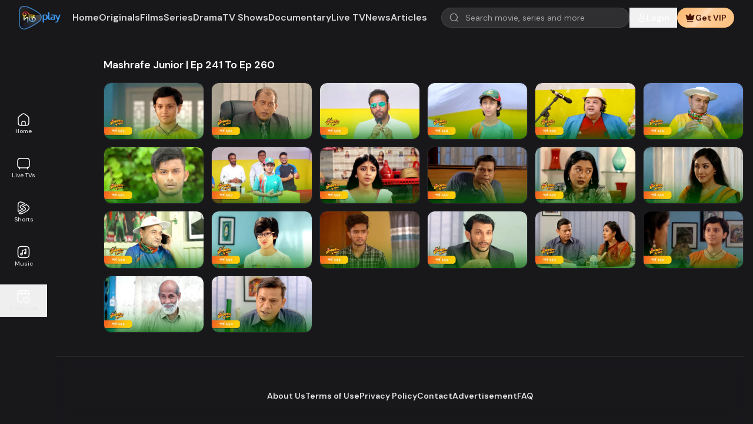

--- FILE ---
content_type: text/html; charset=utf-8
request_url: https://www.deeptoplay.com/series/mashrafe-junior/season/mashrafe-junior-ep-241-to-ep-260
body_size: 46198
content:
<!DOCTYPE html><html lang="en" class="__variable_0d7163"><head><meta charSet="utf-8"/><meta name="viewport" content="width=device-width, initial-scale=1"/><link rel="preload" href="/_next/static/media/13971731025ec697-s.p.woff2" as="font" crossorigin="" type="font/woff2"/><link rel="preload" as="image" imageSrcSet="https://jcwsw2vt33.gpcdn.net/uploads/images/2023/10/12/logos_d69df90f2ee31c99c7b2104f9e1bafd4_goplay_deeptoplay_logo_new.png?w=96&amp;q=75 1x, https://jcwsw2vt33.gpcdn.net/uploads/images/2023/10/12/logos_d69df90f2ee31c99c7b2104f9e1bafd4_goplay_deeptoplay_logo_new.png?w=256&amp;q=75 2x" fetchPriority="high"/><link rel="preload" as="image" href="/images/apple-play.png"/><link rel="preload" as="image" href="/images/google-play.png"/><link rel="stylesheet" href="/_next/static/css/97f28ab505ac4f2d.css" data-precedence="next"/><link rel="stylesheet" href="/_next/static/css/7203ff32afbac0fd.css" data-precedence="next"/><link rel="stylesheet" href="/_next/static/css/209b782d1a2e630e.css" data-precedence="next"/><link rel="stylesheet" href="/_next/static/css/7b61ff4f293044e1.css" data-precedence="next"/><link rel="preload" as="script" fetchPriority="low" href="/_next/static/chunks/webpack-ab339769db1b71e1.js"/><script src="/_next/static/chunks/fd9d1056-88b09fbcd496a3c0.js" async=""></script><script src="/_next/static/chunks/7023-97371f47f2304dd0.js" async=""></script><script src="/_next/static/chunks/main-app-2b81f15916b98d3c.js" async=""></script><script src="/_next/static/chunks/5758-66aab46ede4a5f5b.js" async=""></script><script src="/_next/static/chunks/8087-8142941f681f8bd7.js" async=""></script><script src="/_next/static/chunks/6648-19ea487dc3ac42d7.js" async=""></script><script src="/_next/static/chunks/app/%5Blocale%5D/(web)/(mute-unmute-global-setting-layout)/layout-89640651d4e3e09e.js" async=""></script><script src="/_next/static/chunks/4868-8effbd09abea9928.js" async=""></script><script src="/_next/static/chunks/8472-1c941a2e87f82c93.js" async=""></script><script src="/_next/static/chunks/97-4e576c0d317b7fd9.js" async=""></script><script src="/_next/static/chunks/9039-175bdf4a1772452e.js" async=""></script><script src="/_next/static/chunks/7776-75bf776725a533a0.js" async=""></script><script src="/_next/static/chunks/9421-f5f0686e5f94ddce.js" async=""></script><script src="/_next/static/chunks/7152-ebbbc68459ebba23.js" async=""></script><script src="/_next/static/chunks/5223-834309c3b32cd452.js" async=""></script><script src="/_next/static/chunks/5774-cafe0842dead2c0f.js" async=""></script><script src="/_next/static/chunks/697-871c3b7f94f5f9e6.js" async=""></script><script src="/_next/static/chunks/4089-f9a54a1a77d75434.js" async=""></script><script src="/_next/static/chunks/7549-b1aad921de68a388.js" async=""></script><script src="/_next/static/chunks/7435-82208c6ebfbe32de.js" async=""></script><script src="/_next/static/chunks/5417-f7b8f3b723e726ce.js" async=""></script><script src="/_next/static/chunks/7864-f167010210a79d03.js" async=""></script><script src="/_next/static/chunks/2639-68956083a9212fcc.js" async=""></script><script src="/_next/static/chunks/app/%5Blocale%5D/(web)/layout-ded6c2e408f16d11.js" async=""></script><script src="/_next/static/chunks/c473e9eb-bd19f438825a1612.js" async=""></script><script src="/_next/static/chunks/5307-d74a35042efe8769.js" async=""></script><script src="/_next/static/chunks/3061-93927d79ce1580d4.js" async=""></script><script src="/_next/static/chunks/4048-f1f97b9ae38944c8.js" async=""></script><script src="/_next/static/chunks/3610-9c84dc9eec3160ac.js" async=""></script><script src="/_next/static/chunks/2401-560e6fa2fba2da1d.js" async=""></script><script src="/_next/static/chunks/871-f4568c9a95965ba9.js" async=""></script><script src="/_next/static/chunks/app/%5Blocale%5D/(web)/(mute-unmute-global-setting-layout)/(default-layout)/layout-5931203ee829c123.js" async=""></script><script src="/_next/static/chunks/app/%5Blocale%5D/(web)/(mute-unmute-global-setting-layout)/(default-layout)/error-74caa3d781b691a3.js" async=""></script><script src="/_next/static/chunks/9cb54ea0-fb40d5bda1e54135.js" async=""></script><script src="/_next/static/chunks/a4634e51-4dbe47fdfee38b07.js" async=""></script><script src="/_next/static/chunks/1402-6ac7d62189ee3fcf.js" async=""></script><script src="/_next/static/chunks/7356-bb0a89faa92a34ac.js" async=""></script><script src="/_next/static/chunks/4836-559fca378e167c75.js" async=""></script><script src="/_next/static/chunks/8781-8f6cc34105efaa55.js" async=""></script><script src="/_next/static/chunks/6146-6b6619dcdf66905c.js" async=""></script><script src="/_next/static/chunks/5473-c739efd60dc2ec22.js" async=""></script><script src="/_next/static/chunks/2762-4f526c9ef99a179a.js" async=""></script><script src="/_next/static/chunks/2547-f9bea4e73204ab45.js" async=""></script><script src="/_next/static/chunks/8249-50e95bd7921bfed8.js" async=""></script><script src="/_next/static/chunks/4694-11141e9fbb83a17b.js" async=""></script><script src="/_next/static/chunks/916-b60e180e59a4264c.js" async=""></script><script src="/_next/static/chunks/app/%5Blocale%5D/(web)/(mute-unmute-global-setting-layout)/(default-layout)/page-0a0ca27d9fe85645.js" async=""></script><script src="/_next/static/chunks/app/%5Blocale%5D/layout-3b832b8582b14878.js" async=""></script><script src="/_next/static/chunks/app/%5Blocale%5D/(web)/(mute-unmute-global-setting-layout)/(default-layout)/%5B...slug%5D/page-0edf181385d90d3e.js" async=""></script><link rel="preload" href="/js/scripts.js" as="script"/><link rel="preload" href="//imasdk.googleapis.com/js/sdkloader/ima3.js" as="script"/><title>Mashrafe Junior | EP 241 TO EP 260</title><meta name="description" content="Moni&#x27;s brother Monda has a dream of becoming a great cricketer, but he goes missing because of an argument with the chairman. To find her brother, Moni comes to Dhaka, starts to play cricket in disguise as a boy, and wins everyone’s heart. Searching for her lost brother and the fight of becoming a cricketer both continue at the same time.

Writer: Asfedul Haque
Director: Sajjad Sumon
Castings: Golam Farida Chanda, shatabdi Wadud, Safana Namni, Anindo and others"/><meta property="og:title" content="Mashrafe Junior | EP 241 TO EP 260"/><meta property="og:description" content="Moni&#x27;s brother Monda has a dream of becoming a great cricketer, but he goes missing because of an argument with the chairman. To find her brother, Moni comes to Dhaka, starts to play cricket in disguise as a boy, and wins everyone’s heart. Searching for her lost brother and the fight of becoming a cricketer both continue at the same time.

Writer: Asfedul Haque
Director: Sajjad Sumon
Castings: Golam Farida Chanda, shatabdi Wadud, Safana Namni, Anindo and others"/><meta property="og:image" content="https://jcwsw2vt33.gpcdn.net/uploads/images/2022/08/01/thumbnails_2b0327b3f8b770b694794eaeaa9ad634_goplay_masrafi_junior_1.jpg"/><meta property="og:image:alt" content="Mashrafe Junior | EP 241 TO EP 260"/><meta property="og:type" content="website"/><meta name="twitter:card" content="summary_large_image"/><meta name="twitter:title" content="Mashrafe Junior | EP 241 TO EP 260"/><meta name="twitter:description" content="Moni&#x27;s brother Monda has a dream of becoming a great cricketer, but he goes missing because of an argument with the chairman. To find her brother, Moni comes to Dhaka, starts to play cricket in disguise as a boy, and wins everyone’s heart. Searching for her lost brother and the fight of becoming a cricketer both continue at the same time.

Writer: Asfedul Haque
Director: Sajjad Sumon
Castings: Golam Farida Chanda, shatabdi Wadud, Safana Namni, Anindo and others"/><meta name="twitter:image" content="https://jcwsw2vt33.gpcdn.net/uploads/images/2022/08/01/thumbnails_2b0327b3f8b770b694794eaeaa9ad634_goplay_masrafi_junior_1.jpg"/><meta name="twitter:image:alt" content="Mashrafe Junior | EP 241 TO EP 260"/><link rel="icon" href="https://jcwsw2vt33.gpcdn.net/uploads/images/2022/10/30/favicons_d588a6a35f8d406e93b0a0452cc1c9bc_goplay_favicon_120.png"/><meta name="next-size-adjust"/><script src="/_next/static/chunks/polyfills-78c92fac7aa8fdd8.js" noModule=""></script></head><body><script>(self.__next_s=self.__next_s||[]).push(["/js/scripts.js",{}])</script><script>(self.__next_s=self.__next_s||[]).push(["//imasdk.googleapis.com/js/sdkloader/ima3.js",{}])</script><!--$--><main><div class="lg:flex"><div class="hidden lg:flex lg:flex-col lg:justify-center w-20 fixed top-0 bottom-0 h-screen bg-transparent z-20 overflow-hidden transition-all duration-300 ease-out"><nav class=""><ul class="space-y-5 text-tn"><li><a class="flex flex-col items-center justify-center gap-2 text-center px-2 py-2 font-medium text-neutral-200 hover:bg-gradient-to-r from-white/10 transition-colors duration-200" href="/en"><svg xmlns="http://www.w3.org/2000/svg" width="24" height="24" fill="none" viewBox="0 0 24 24" class="size-6"><path fill="#fff" fill-rule="evenodd" d="M11.76 1.265c-1.108.108-1.967.525-3.634 1.764-.728.54-2.52 1.931-3.386 2.628-1.926 1.55-2.35 2.31-2.464 4.423-.056 1.034-.025 6.871.04 7.62.1 1.142.283 1.942.587 2.578.227.473.45.788.803 1.127.802.771 1.816 1.126 3.674 1.284.85.072 8.39.072 9.24 0 1.858-.158 2.875-.514 3.673-1.284.672-.649 1.059-1.47 1.263-2.685.164-.967.184-1.565.184-5.36 0-3.272-.007-3.665-.072-4.09-.23-1.523-.718-2.254-2.408-3.613a156.514 156.514 0 00-3.383-2.626c-1.703-1.265-2.607-1.696-3.697-1.763-.14-.009-.28-.01-.42-.003zm.81 1.573c.803.205 1.49.66 4.29 2.838 2.817 2.192 3.08 2.48 3.289 3.584.05.264.064.893.08 3.6.027 4.888-.045 5.84-.517 6.82-.484 1.004-1.432 1.408-3.6 1.535l-.346.021-.017-2.308c-.02-2.56-.022-2.599-.286-3.14a2.666 2.666 0 00-1.843-1.45c-.267-.059-.531-.07-1.6-.072-1.373 0-1.598.021-2.06.203-.968.38-1.572 1.215-1.68 2.321-.021.215-.038 1.303-.04 2.418v2.028l-.35-.02c-2.822-.166-3.671-.786-3.99-2.914-.117-.787-.147-2.08-.13-5.442.02-3.49.026-3.595.223-4.15.179-.507.627-1.022 1.527-1.756.558-.455 2.565-2.018 3.35-2.61 1.896-1.428 2.71-1.76 3.7-1.506zm.965 13.041c.248.127.459.338.586.586l.099.195.012 2.29.012 2.29H9.756l.012-2.29.012-2.29.108-.205c.183-.346.484-.585.832-.659.077-.016.698-.027 1.38-.023 1.236.007 1.24.007 1.435.106z" clip-rule="evenodd"></path></svg>Home</a></li><li><a class="flex flex-col items-center justify-center gap-2 text-center px-2 py-2 font-medium text-neutral-200 hover:bg-gradient-to-r from-white/10 transition-colors duration-200" href="/en/live-tvs/deepto-tv-live"><svg xmlns="http://www.w3.org/2000/svg" width="24" height="24" fill="none" viewBox="0 0 24 24" class="size-6"><path fill="#fff" fill-rule="evenodd" d="M7.38 2.283c-2.643.075-3.846.437-4.802 1.444-.77.811-1.103 1.77-1.266 3.653-.072.84-.072 6.4 0 7.24.098 1.13.234 1.811.49 2.453a3.93 3.93 0 002.02 2.08c.278.121.935.327 1.043.327.036 0-.053.217-.262.633-.174.349-.329.697-.343.774-.062.33.16.698.488.81.22.074.263.076.463.021.28-.078.383-.219.848-1.153l.44-.884.22.03c.29.038 10.273.038 10.562 0l.221-.03.44.884c.464.934.567 1.075.847 1.153.2.055.244.053.463-.021.328-.112.55-.48.488-.81-.014-.077-.169-.425-.343-.774-.209-.416-.298-.633-.262-.633.108 0 .765-.206 1.044-.327.414-.18.883-.506 1.205-.839.795-.821 1.144-1.81 1.304-3.694.071-.837.071-6.403 0-7.24-.159-1.867-.509-2.869-1.283-3.674a3.684 3.684 0 00-1.065-.777c-.862-.43-1.806-.587-3.92-.649-1.468-.043-7.492-.041-9.04.003zm9.76 1.518c1.748.095 2.561.331 3.144.915.584.583.82 1.396.915 3.144.051.932.051 5.348 0 6.28-.095 1.754-.328 2.549-.923 3.15-.46.465-1.117.712-2.285.858-.523.066-1.022.072-5.99.072-4.97 0-5.469-.006-5.992-.072-1.166-.146-1.82-.392-2.288-.859-.589-.589-.825-1.396-.92-3.149-.05-.932-.05-5.348 0-6.28.095-1.748.331-2.561.915-3.144.568-.569 1.417-.824 3.03-.912.862-.047 9.541-.05 10.394-.003z" clip-rule="evenodd"></path></svg>Live TVs</a></li><li><a class="flex flex-col items-center justify-center gap-2 text-center px-2 py-2 font-medium text-neutral-200 hover:bg-gradient-to-r from-white/10 transition-colors duration-200" href="/en/shorts"><svg xmlns="http://www.w3.org/2000/svg" width="24" height="24" fill="none" viewBox="0 0 24 24" class="size-6"><path fill="#fff" fill-rule="evenodd" d="M12.5 4.592C8.996 2.71 7.339 2.389 6.05 2.754a3.658 3.658 0 00-1.6.946c-.472.476-.768 1.23-.922 2.595-.155 1.362-.156 3.19-.156 5.705 0 2.156.001 3.805.098 5.085l6.068-3.231c-1.964-.57-3.364-1.504-3.814-2.964-.215-.697-.237-1.383.022-2.01.26-.627.76-1.098 1.405-1.44L12.5 4.591zM5.676 1.434c2.033-.576 4.377.18 8.601 2.572a.686.686 0 01-.015 1.202L7.796 8.651c-.449.238-.677.5-.782.754-.105.254-.128.598.021 1.08.254.824 1.149 1.591 3.129 2.119.295.055.567.118.783.2.11.043.241.104.36.195a.879.879 0 01.33.507.853.853 0 01-.117.636c-.086.138-.199.243-.293.319a4.232 4.232 0 01-.737.441l-7.272 3.872a.686.686 0 01-1.002-.508C2 16.768 2 14.743 2 12.064v-.111c0-2.459 0-4.364.164-5.813.165-1.456.507-2.595 1.311-3.406a5.03 5.03 0 012.201-1.3zm10.94 4.382a.686.686 0 01.702.033c1.302.86 2.332 1.667 3.088 2.448.756.78 1.27 1.57 1.49 2.399a5.126 5.126 0 010 2.608c-.29 1.095-1.097 2.128-2.321 3.175-1.232 1.055-2.958 2.186-5.201 3.46-4.287 2.435-6.65 3.207-8.698 2.627a5.027 5.027 0 01-2.02-1.127.686.686 0 01.14-1.112l10.047-5.35c.463-.365.691-.703.779-.997.085-.288.063-.621-.148-1.038-.411-.816-1.386-1.508-3.188-1.94-.275-.059-.556-.142-.775-.285a.997.997 0 01-.35-.378.859.859 0 01-.063-.622c.09-.332.355-.551.517-.67.193-.142.437-.28.707-.412l5.295-2.82zm-4.542 3.973c1.725.488 3.002 1.298 3.626 2.535.335.665.441 1.36.237 2.047-.2.671-.668 1.242-1.3 1.728a.69.69 0 01-.097.062L5.435 21.01c.197.097.403.176.616.237m6.023-11.457l4.825-2.569c1.092.742 1.922 1.412 2.521 2.032.661.682 1.01 1.271 1.148 1.793a3.752 3.752 0 010 1.91c-.184.697-.744 1.505-1.886 2.482-1.133.97-2.77 2.05-4.986 3.31-4.338 2.464-6.218 2.903-7.645 2.499" clip-rule="evenodd"></path></svg>Shorts</a></li><li><a class="flex flex-col items-center justify-center gap-2 text-center px-2 py-2 font-medium text-neutral-200 hover:bg-gradient-to-r from-white/10 transition-colors duration-200" href="/en/music"><svg xmlns="http://www.w3.org/2000/svg" width="24" height="24" fill="none" viewBox="0 0 24 24" class="size-6"><path fill="#fff" fill-rule="evenodd" d="M8.31 1.802c-2.605.122-3.954.559-4.978 1.608-.988 1.013-1.391 2.276-1.531 4.79-.052.943-.052 6.668 0 7.62.139 2.53.574 3.841 1.605 4.845 1.023.994 2.291 1.399 4.814 1.534.986.053 6.574.053 7.56 0 2.523-.135 3.791-.54 4.814-1.534 1.038-1.011 1.467-2.316 1.605-4.885.053-.986.053-6.574 0-7.56-.135-2.52-.54-3.793-1.531-4.81-1.041-1.067-2.337-1.479-5.068-1.609-.962-.045-6.313-.045-7.29.001zm6.37 1.478c1.539.04 2.096.08 2.788.201.998.175 1.575.439 2.093.958.519.518.782 1.094.958 2.093.13.743.158 1.199.208 3.363.049 2.163.001 5.781-.089 6.705-.096.99-.281 1.737-.571 2.3-.229.446-.723.94-1.167 1.166-1.099.562-2.402.693-6.9.693-4.722 0-6.117-.162-7.128-.826-.893-.587-1.338-1.569-1.511-3.333-.09-.924-.137-4.51-.088-6.69.049-2.178.077-2.633.208-3.378.176-.999.439-1.575.958-2.093.821-.821 1.904-1.089 4.681-1.157a122.72 122.72 0 015.56-.002zm1.128 2.999c-.072.017-.234.115-.36.216-.841.681-2.136 1.242-3.608 1.562-1.026.224-1.301.296-1.538.4-.355.157-.578.335-.743.589-.272.422-.288.547-.308 2.546-.017 1.627-.023 1.769-.085 1.75-.227-.07-.684-.1-.981-.063-.907.114-1.694.844-1.886 1.75-.164.771.051 1.483.62 2.052.342.342.676.528 1.11.62 1.114.236 2.207-.383 2.607-1.477l.104-.284.02-3.031c.016-2.435.03-3.038.072-3.064.05-.031.396-.114 1.448-.347.899-.199 1.673-.46 2.436-.823.272-.129.502-.235.51-.235.008 0 .014.753.014 1.674v1.675l-.37-.019c-.617-.033-1.088.139-1.509.549a1.87 1.87 0 00-.601 1.418 1.99 1.99 0 001.334 1.901c1.153.397 2.424-.352 2.623-1.545.032-.193.042-1.301.034-3.793-.011-3.465-.012-3.522-.093-3.659a.806.806 0 00-.85-.362zm-.868 7.019a.506.506 0 01.222.719.488.488 0 01-.868-.086c-.133-.317.086-.646.457-.686a.59.59 0 01.189.053zm-6.128 1.527a.73.73 0 01.428.675c0 .448-.348.765-.803.732-.93-.067-.878-1.463.055-1.47.11 0 .219.02.32.063z" clip-rule="evenodd"></path></svg>Music</a></li><li><button type="button" class="w-full flex flex-col items-center justify-center gap-2 text-center px-2 py-2 font-medium text-neutral-200 hover:bg-gradient-to-r from-white/10 transition-colors duration-200"><svg xmlns="http://www.w3.org/2000/svg" width="24" height="24" fill="none" viewBox="0 0 24 24" class="size-6"><path fill="#fff" fill-rule="evenodd" d="M11.943 1.25h.114c2.309 0 4.118 0 5.53.19 1.444.194 2.584.6 3.479 1.494.793.793 1.203 1.78 1.42 3.005.215 1.203.254 2.7.262 4.558a.75.75 0 01-1.5.006 73.32 73.32 0 00-.025-1.753H7.011a.73.73 0 01-.024 0h-4.21A120.56 120.56 0 002.75 12c0 2.378.002 4.086.176 5.386.172 1.279.5 2.05 1.069 2.62.484.484 1.112.79 2.067.978.976.19 2.235.246 3.944.26a.75.75 0 11-.012 1.5c-1.704-.014-3.092-.067-4.22-.288-1.15-.226-2.084-.634-2.84-1.39-.895-.895-1.3-2.035-1.494-3.48-.19-1.411-.19-3.22-.19-5.529v-.114c0-2.309 0-4.118.19-5.53.194-1.444.6-2.584 1.494-3.479.895-.895 2.035-1.3 3.48-1.494 1.411-.19 3.22-.19 5.529-.19zm-9.086 6h3.731l2.856-4.488c-1.127.017-2.052.06-2.83.164-1.279.172-2.05.5-2.62 1.069-.569.57-.896 1.34-1.068 2.619-.027.202-.05.413-.07.636zm8.35-4.5a.753.753 0 01-.074.153L8.366 7.25h4.722l2.83-4.448C14.857 2.75 13.576 2.75 12 2.75h-.793zm6.391.207L14.866 7.25h6.277c-.033-.382-.076-.73-.133-1.048-.184-1.036-.498-1.7-1.005-2.207-.537-.538-1.254-.86-2.407-1.038zM17 15.35a.65.65 0 01.65.65v1.603l.841.97a.65.65 0 11-.982.852l-1-1.154a.65.65 0 01-.159-.425V16a.65.65 0 01.65-.65zm3.977-1.328c-2.085-2.085-5.384-2.226-7.6-.391a.65.65 0 00-1.29.108l.006 1.414a.65.65 0 00.647.647l1.414.007a.65.65 0 00.18-1.276c1.695-1.297 4.15-1.164 5.724.41 1.713 1.713 1.72 4.468.036 6.152-1.685 1.685-4.44 1.678-6.152-.035a4.384 4.384 0 01-1.252-3.702.65.65 0 00-1.287-.176 5.684 5.684 0 001.62 4.797c2.212 2.212 5.789 2.236 7.99.035 2.2-2.2 2.176-5.778-.036-7.99z" clip-rule="evenodd"></path></svg>Continue</button></li></ul></nav></div><div class="lg:flex-1 relative overflow-hidden"><div class="w-full max-w-[100vw] text-center overflow-x-hidden sagar"><div class="max-w-full mx-auto w-max my-2 hidden lg:block"><!-- DeeptoPlay Ads Manager  Interstitial Before Header -->
<script type='text/javascript'>
   var ox_u = 'https://ads.deeptoplay.com/www/delivery/al.php?zoneid=560&target=_blank&layerstyle=simple&align=center&valign=middle&padding=2&padding=2&shifth=0&shiftv=0&closebutton=t&nobg=t&noborder=t';
   if (document.context) ox_u += '&context=' + escape(document.context);
   document.write("<scr"+"ipt type='text/javascript' src='" + ox_u + "'></scr"+"ipt>");
</script></div><div class="max-w-full mx-auto w-max my-2 block lg:hidden"><!-- DeeptoPlay Ads Manager  Interstitial Before Header -->
<script type='text/javascript'><!--//<![CDATA[
   var ox_u = 'https://ads.deeptoplay.com/www/delivery/al.php?zoneid=561&target=_blank&layerstyle=simple&align=center&valign=middle&padding=2&padding=2&shifth=0&shiftv=0&closebutton=t&nobg=t&noborder=t';
   if (document.context) ox_u += '&context=' + escape(document.context);
   document.write("<scr"+"ipt type='text/javascript' src='" + ox_u + "'></scr"+"ipt>");
//]]>--></script></div></div><header class="fixed inset-x-0 top-0 w-full z-30 transition-colors duration-200 bg-transparent"><div class="flex justify-between items-center px-4 lg:px-8 py-2"><div class="flex items-center gap-8 min-h-7"><a class="relative flex-none max-w-fit" href="/en"><img alt="DeeptoPlay" fetchPriority="high" width="80" height="30" decoding="async" data-nimg="1" class="object-contain h-10 w-auto" style="color:transparent" srcSet="https://jcwsw2vt33.gpcdn.net/uploads/images/2023/10/12/logos_d69df90f2ee31c99c7b2104f9e1bafd4_goplay_deeptoplay_logo_new.png?w=96&amp;q=75 1x, https://jcwsw2vt33.gpcdn.net/uploads/images/2023/10/12/logos_d69df90f2ee31c99c7b2104f9e1bafd4_goplay_deeptoplay_logo_new.png?w=256&amp;q=75 2x" src="https://jcwsw2vt33.gpcdn.net/uploads/images/2023/10/12/logos_d69df90f2ee31c99c7b2104f9e1bafd4_goplay_deeptoplay_logo_new.png?w=256&amp;q=75"/></a><div class="hidden lg:block"><div class="flex items-center overflow-x-scroll lg:overflow-x-visible h-9 hide-scrollbar px-5 gap-6"><div class="whitespace-nowrap"><a class="block text-sm lg:text-base py-1 rounded-full font-semibold transition-all duration-100 ease-linear lg:inline-block whitespace-nowrap text-neutral-300" href="/en">Home</a></div><div class="whitespace-nowrap"><a class="block text-sm lg:text-base py-1 rounded-full font-semibold transition-all duration-100 ease-linear lg:inline-block whitespace-nowrap text-neutral-300" href="/en/originals">Originals</a></div><div class="whitespace-nowrap"><a class="block text-sm lg:text-base py-1 rounded-full font-semibold transition-all duration-100 ease-linear lg:inline-block whitespace-nowrap text-neutral-300" href="/en/films">Films</a></div><div class="whitespace-nowrap"><a class="block text-sm lg:text-base py-1 rounded-full font-semibold transition-all duration-100 ease-linear lg:inline-block whitespace-nowrap text-neutral-300" href="/en/series">Series</a></div><div class="whitespace-nowrap"><a class="block text-sm lg:text-base py-1 rounded-full font-semibold transition-all duration-100 ease-linear lg:inline-block whitespace-nowrap text-neutral-300" href="/en/drama">Drama</a></div><div class="whitespace-nowrap"><a class="block text-sm lg:text-base py-1 rounded-full font-semibold transition-all duration-100 ease-linear lg:inline-block whitespace-nowrap text-neutral-300" href="/en/tv-shows">TV Shows</a></div><div class="whitespace-nowrap"><a class="block text-sm lg:text-base py-1 rounded-full font-semibold transition-all duration-100 ease-linear lg:inline-block whitespace-nowrap text-neutral-300" href="/en/documentary">Documentary</a></div><div class="whitespace-nowrap"><a class="block text-sm lg:text-base py-1 rounded-full font-semibold transition-all duration-100 ease-linear lg:inline-block whitespace-nowrap text-neutral-300" href="/en/live-tvs/deepto-tv-live">Live TV</a></div><div class="whitespace-nowrap"><a class="block text-sm lg:text-base py-1 rounded-full font-semibold transition-all duration-100 ease-linear lg:inline-block whitespace-nowrap text-neutral-300" href="/en/news">News</a></div><div class="whitespace-nowrap"><a class="block text-sm lg:text-base py-1 rounded-full font-semibold transition-all duration-100 ease-linear lg:inline-block whitespace-nowrap text-neutral-300" href="/en/archive/news">Articles</a></div></div></div></div><div class="flex gap-2 lg:gap-3 lg:justify-between items-center min-h-11"><div class="hidden xl:block"><div class="relative"><div class="w-full"><input type="text" placeholder="Search movie, series and more" class="border-solid placeholder-zinc-500 outline-none transition focus:border-primary-500 focus:ring-0 w-[20rem] pl-10 pr-7 py-1.5 rounded-full text-sm border border-white/10 bg-white/10 placeholder:text-neutral-400" autoComplete="off" value=""/><p class="text-sm text-red-500"></p></div><span class="absolute inset-y-0 flex items-center left-3.5"><svg xmlns="http://www.w3.org/2000/svg" width="20" height="20" fill="none" viewBox="0 0 20 20" class="size-4 opacity-70"><path fill="#fff" fill-rule="evenodd" d="M8.6 1.067a8.117 8.117 0 00-6.718 4.516 8.449 8.449 0 00-.77 2.484c-.081.53-.081 1.67 0 2.2.514 3.386 2.93 6.038 6.205 6.81.673.159 1.075.203 1.85.203 1.009 0 1.699-.113 2.65-.437.81-.275 1.817-.829 2.433-1.338l.2-.166 1.783 1.778c1.599 1.594 1.799 1.782 1.93 1.816a.625.625 0 00.77-.77c-.034-.131-.222-.331-1.816-1.93l-1.778-1.783.166-.2c.3-.362.695-.988.946-1.498.383-.78.636-1.594.77-2.485.081-.53.081-1.67 0-2.2-.369-2.433-1.7-4.491-3.741-5.784-.687-.435-1.765-.878-2.547-1.045A9.06 9.06 0 008.6 1.067zm1.667 1.315a6.898 6.898 0 013.856 2.029 6.874 6.874 0 011.834 3.686c.083.494.083 1.646 0 2.14-.51 3.04-2.886 5.355-5.9 5.745-3.143.408-6.141-1.377-7.306-4.349a7.636 7.636 0 01-.374-1.396c-.084-.494-.084-1.646 0-2.14.249-1.486.888-2.735 1.936-3.784 1.158-1.156 2.481-1.781 4.22-1.992.261-.032 1.43.009 1.734.06z" clip-rule="evenodd"></path></svg></span></div></div><div class="xl:hidden"><button type="button" aria-label="Open search modal" class="block"><svg xmlns="http://www.w3.org/2000/svg" width="20" height="20" fill="none" viewBox="0 0 20 20" class="size-5"><path fill="#fff" fill-rule="evenodd" d="M8.6 1.067a8.117 8.117 0 00-6.718 4.516 8.449 8.449 0 00-.77 2.484c-.081.53-.081 1.67 0 2.2.514 3.386 2.93 6.038 6.205 6.81.673.159 1.075.203 1.85.203 1.009 0 1.699-.113 2.65-.437.81-.275 1.817-.829 2.433-1.338l.2-.166 1.783 1.778c1.599 1.594 1.799 1.782 1.93 1.816a.625.625 0 00.77-.77c-.034-.131-.222-.331-1.816-1.93l-1.778-1.783.166-.2c.3-.362.695-.988.946-1.498.383-.78.636-1.594.77-2.485.081-.53.081-1.67 0-2.2-.369-2.433-1.7-4.491-3.741-5.784-.687-.435-1.765-.878-2.547-1.045A9.06 9.06 0 008.6 1.067zm1.667 1.315a6.898 6.898 0 013.856 2.029 6.874 6.874 0 011.834 3.686c.083.494.083 1.646 0 2.14-.51 3.04-2.886 5.355-5.9 5.745-3.143.408-6.141-1.377-7.306-4.349a7.636 7.636 0 01-.374-1.396c-.084-.494-.084-1.646 0-2.14.249-1.486.888-2.735 1.936-3.784 1.158-1.156 2.481-1.781 4.22-1.992.261-.032 1.43.009 1.734.06z" clip-rule="evenodd"></path></svg></button></div><div class="flex items-center"><button type="button" id="authModalTrigger" aria-label="Open Auth Modal" class="leading-none text-center items-center flex lg:flex-col"><div class="animate-pulse bg-neutral-600 size-7 lg:size-9 rounded-full"></div></button></div></div></div><div class="lg:hidden"><div class="flex items-center overflow-x-scroll lg:overflow-x-visible h-9 hide-scrollbar px-5 gap-6"><div class="whitespace-nowrap"><a class="block text-sm lg:text-base py-1 rounded-full font-semibold transition-all duration-100 ease-linear lg:inline-block whitespace-nowrap text-neutral-300" href="/en">Home</a></div><div class="whitespace-nowrap"><a class="block text-sm lg:text-base py-1 rounded-full font-semibold transition-all duration-100 ease-linear lg:inline-block whitespace-nowrap text-neutral-300" href="/en/originals">Originals</a></div><div class="whitespace-nowrap"><a class="block text-sm lg:text-base py-1 rounded-full font-semibold transition-all duration-100 ease-linear lg:inline-block whitespace-nowrap text-neutral-300" href="/en/films">Films</a></div><div class="whitespace-nowrap"><a class="block text-sm lg:text-base py-1 rounded-full font-semibold transition-all duration-100 ease-linear lg:inline-block whitespace-nowrap text-neutral-300" href="/en/series">Series</a></div><div class="whitespace-nowrap"><a class="block text-sm lg:text-base py-1 rounded-full font-semibold transition-all duration-100 ease-linear lg:inline-block whitespace-nowrap text-neutral-300" href="/en/drama">Drama</a></div><div class="whitespace-nowrap"><a class="block text-sm lg:text-base py-1 rounded-full font-semibold transition-all duration-100 ease-linear lg:inline-block whitespace-nowrap text-neutral-300" href="/en/tv-shows">TV Shows</a></div><div class="whitespace-nowrap"><a class="block text-sm lg:text-base py-1 rounded-full font-semibold transition-all duration-100 ease-linear lg:inline-block whitespace-nowrap text-neutral-300" href="/en/documentary">Documentary</a></div><div class="whitespace-nowrap"><a class="block text-sm lg:text-base py-1 rounded-full font-semibold transition-all duration-100 ease-linear lg:inline-block whitespace-nowrap text-neutral-300" href="/en/live-tvs/deepto-tv-live">Live TV</a></div><div class="whitespace-nowrap"><a class="block text-sm lg:text-base py-1 rounded-full font-semibold transition-all duration-100 ease-linear lg:inline-block whitespace-nowrap text-neutral-300" href="/en/news">News</a></div><div class="whitespace-nowrap"><a class="block text-sm lg:text-base py-1 rounded-full font-semibold transition-all duration-100 ease-linear lg:inline-block whitespace-nowrap text-neutral-300" href="/en/archive/news">Articles</a></div></div></div></header><div class="w-full max-w-[100vw] text-center overflow-x-hidden sagar relative translate-y-24 lg:translate-y-14 mb-3"><div class="max-w-full mx-auto w-max my-2 hidden lg:block"><!-- DeeptoPlay Ads Manager  Asynchronous JS Tag - Generated with Revive Adserver v5.5.2 -->
<ins data-revive-zoneid="563" data-revive-id="c86e02d395f8eba550677e09cc96eb86"></ins>
<script async src="//ads.deeptoplay.com/www/delivery/asyncjs.php"></script></div><div class="max-w-full mx-auto w-max my-2 block lg:hidden"><!-- DeeptoPlay Ads Manager  Asynchronous JS Tag - Generated with Revive Adserver v5.5.2 -->
<ins data-revive-zoneid="564" data-revive-id="c86e02d395f8eba550677e09cc96eb86"></ins>
<script async src="//ads.deeptoplay.com/www/delivery/asyncjs.php"></script></div></div><div class="min-h-[60vh] lg:min-h-[65vh] mt-28 lg:mt-16"><!--$--><div class="relative mt-28 lg:mt-20 container-after-before"><div class="lg:ml-sidebar"><div class="px-4"><div class="space-y-4 lg:space-y-10 pb-4 lg:pb-10 lg:ml-sidebar"><div class="space-y-4"><h2 class="text-base font-semibold lg:text-lg">Mashrafe Junior | Ep 241 To Ep 260</h2><div class="infinite-scroll-component__outerdiv"><div class="infinite-scroll-component xl:py-20 xl:-my-20" style="height:auto;overflow:auto;-webkit-overflow-scrolling:touch"><div class="grid grid-cols-2 md:grid-cols-3 lg:grid-cols-4 xl:grid-cols-6 gap-3"><a href="/en/series/mashrafe-junior/episode/mashrafe-junior-episode-241"><article class="relative w-full h-full group"><div class="space-y-2.5 relative h-full w-full"><div class="transition-all cursor-pointer rounded-xl aspect-video overflow-hidden border border-solid border-zinc-800"><div class="relative h-full w-full transition-all overflow-hidden"><img alt="Mashrafe Junior | Episode 241" loading="lazy" width="480" height="270" decoding="async" data-nimg="1" class="object-cover w-full h-full rounded-xl aspect-video group-hover:xl:scale-110 transition-transform duration-200" style="color:transparent;background-size:cover;background-position:50% 50%;background-repeat:no-repeat;background-image:url(&quot;data:image/svg+xml;charset=utf-8,%3Csvg xmlns=&#x27;http://www.w3.org/2000/svg&#x27; viewBox=&#x27;0 0 480 270&#x27;%3E%3Cfilter id=&#x27;b&#x27; color-interpolation-filters=&#x27;sRGB&#x27;%3E%3CfeGaussianBlur stdDeviation=&#x27;20&#x27;/%3E%3CfeColorMatrix values=&#x27;1 0 0 0 0 0 1 0 0 0 0 0 1 0 0 0 0 0 100 -1&#x27; result=&#x27;s&#x27;/%3E%3CfeFlood x=&#x27;0&#x27; y=&#x27;0&#x27; width=&#x27;100%25&#x27; height=&#x27;100%25&#x27;/%3E%3CfeComposite operator=&#x27;out&#x27; in=&#x27;s&#x27;/%3E%3CfeComposite in2=&#x27;SourceGraphic&#x27;/%3E%3CfeGaussianBlur stdDeviation=&#x27;20&#x27;/%3E%3C/filter%3E%3Cimage width=&#x27;100%25&#x27; height=&#x27;100%25&#x27; x=&#x27;0&#x27; y=&#x27;0&#x27; preserveAspectRatio=&#x27;none&#x27; style=&#x27;filter: url(%23b);&#x27; href=&#x27;/images/placeholders/thumbnail.jpg&#x27;/%3E%3C/svg%3E&quot;)" srcSet="https://jcwsw2vt33.gpcdn.net/uploads/images/2022/11/23/thumbnails_30248ab11b0244e0bc979408703863a7_goplay_mashrafi_junior_ep_1_241.jpg?w=480&amp;q=75 1x, https://jcwsw2vt33.gpcdn.net/uploads/images/2022/11/23/thumbnails_30248ab11b0244e0bc979408703863a7_goplay_mashrafi_junior_ep_1_241.jpg?w=1080&amp;q=75 2x" src="https://jcwsw2vt33.gpcdn.net/uploads/images/2022/11/23/thumbnails_30248ab11b0244e0bc979408703863a7_goplay_mashrafi_junior_ep_1_241.jpg?w=1080&amp;q=75"/></div><section class="w-full px-1 lg:px-2 absolute top-1 lg:top-2"><div class="flex items-center justify-between"><div class="flex items-center space-x-0.5 md:space-x-1 justify-end"><div class="relative h-auto"></div></div></div></section></div></div></article></a><a href="/en/series/mashrafe-junior/episode/mashrafe-junior-episode-242"><article class="relative w-full h-full group"><div class="space-y-2.5 relative h-full w-full"><div class="transition-all cursor-pointer rounded-xl aspect-video overflow-hidden border border-solid border-zinc-800"><div class="relative h-full w-full transition-all overflow-hidden"><img alt="Mashrafe Junior | Episode 242" loading="lazy" width="480" height="270" decoding="async" data-nimg="1" class="object-cover w-full h-full rounded-xl aspect-video group-hover:xl:scale-110 transition-transform duration-200" style="color:transparent;background-size:cover;background-position:50% 50%;background-repeat:no-repeat;background-image:url(&quot;data:image/svg+xml;charset=utf-8,%3Csvg xmlns=&#x27;http://www.w3.org/2000/svg&#x27; viewBox=&#x27;0 0 480 270&#x27;%3E%3Cfilter id=&#x27;b&#x27; color-interpolation-filters=&#x27;sRGB&#x27;%3E%3CfeGaussianBlur stdDeviation=&#x27;20&#x27;/%3E%3CfeColorMatrix values=&#x27;1 0 0 0 0 0 1 0 0 0 0 0 1 0 0 0 0 0 100 -1&#x27; result=&#x27;s&#x27;/%3E%3CfeFlood x=&#x27;0&#x27; y=&#x27;0&#x27; width=&#x27;100%25&#x27; height=&#x27;100%25&#x27;/%3E%3CfeComposite operator=&#x27;out&#x27; in=&#x27;s&#x27;/%3E%3CfeComposite in2=&#x27;SourceGraphic&#x27;/%3E%3CfeGaussianBlur stdDeviation=&#x27;20&#x27;/%3E%3C/filter%3E%3Cimage width=&#x27;100%25&#x27; height=&#x27;100%25&#x27; x=&#x27;0&#x27; y=&#x27;0&#x27; preserveAspectRatio=&#x27;none&#x27; style=&#x27;filter: url(%23b);&#x27; href=&#x27;/images/placeholders/thumbnail.jpg&#x27;/%3E%3C/svg%3E&quot;)" srcSet="https://jcwsw2vt33.gpcdn.net/uploads/images/2022/11/23/thumbnails_c6027708c688281aff02b3036441e0da_goplay_mashrafi_junior_ep_1_242.jpg?w=480&amp;q=75 1x, https://jcwsw2vt33.gpcdn.net/uploads/images/2022/11/23/thumbnails_c6027708c688281aff02b3036441e0da_goplay_mashrafi_junior_ep_1_242.jpg?w=1080&amp;q=75 2x" src="https://jcwsw2vt33.gpcdn.net/uploads/images/2022/11/23/thumbnails_c6027708c688281aff02b3036441e0da_goplay_mashrafi_junior_ep_1_242.jpg?w=1080&amp;q=75"/></div><section class="w-full px-1 lg:px-2 absolute top-1 lg:top-2"><div class="flex items-center justify-between"><div class="flex items-center space-x-0.5 md:space-x-1 justify-end"><div class="relative h-auto"></div></div></div></section></div></div></article></a><a href="/en/series/mashrafe-junior/episode/mashrafe-junior-episode-243"><article class="relative w-full h-full group"><div class="space-y-2.5 relative h-full w-full"><div class="transition-all cursor-pointer rounded-xl aspect-video overflow-hidden border border-solid border-zinc-800"><div class="relative h-full w-full transition-all overflow-hidden"><img alt="Mashrafe Junior | Episode 243" loading="lazy" width="480" height="270" decoding="async" data-nimg="1" class="object-cover w-full h-full rounded-xl aspect-video group-hover:xl:scale-110 transition-transform duration-200" style="color:transparent;background-size:cover;background-position:50% 50%;background-repeat:no-repeat;background-image:url(&quot;data:image/svg+xml;charset=utf-8,%3Csvg xmlns=&#x27;http://www.w3.org/2000/svg&#x27; viewBox=&#x27;0 0 480 270&#x27;%3E%3Cfilter id=&#x27;b&#x27; color-interpolation-filters=&#x27;sRGB&#x27;%3E%3CfeGaussianBlur stdDeviation=&#x27;20&#x27;/%3E%3CfeColorMatrix values=&#x27;1 0 0 0 0 0 1 0 0 0 0 0 1 0 0 0 0 0 100 -1&#x27; result=&#x27;s&#x27;/%3E%3CfeFlood x=&#x27;0&#x27; y=&#x27;0&#x27; width=&#x27;100%25&#x27; height=&#x27;100%25&#x27;/%3E%3CfeComposite operator=&#x27;out&#x27; in=&#x27;s&#x27;/%3E%3CfeComposite in2=&#x27;SourceGraphic&#x27;/%3E%3CfeGaussianBlur stdDeviation=&#x27;20&#x27;/%3E%3C/filter%3E%3Cimage width=&#x27;100%25&#x27; height=&#x27;100%25&#x27; x=&#x27;0&#x27; y=&#x27;0&#x27; preserveAspectRatio=&#x27;none&#x27; style=&#x27;filter: url(%23b);&#x27; href=&#x27;/images/placeholders/thumbnail.jpg&#x27;/%3E%3C/svg%3E&quot;)" srcSet="https://jcwsw2vt33.gpcdn.net/uploads/images/2022/11/23/thumbnails_3e0b83b2f149a3796cb1e3620ff57d6f_goplay_mashrafi_junior_ep_1_243.jpg?w=480&amp;q=75 1x, https://jcwsw2vt33.gpcdn.net/uploads/images/2022/11/23/thumbnails_3e0b83b2f149a3796cb1e3620ff57d6f_goplay_mashrafi_junior_ep_1_243.jpg?w=1080&amp;q=75 2x" src="https://jcwsw2vt33.gpcdn.net/uploads/images/2022/11/23/thumbnails_3e0b83b2f149a3796cb1e3620ff57d6f_goplay_mashrafi_junior_ep_1_243.jpg?w=1080&amp;q=75"/></div><section class="w-full px-1 lg:px-2 absolute top-1 lg:top-2"><div class="flex items-center justify-between"><div class="flex items-center space-x-0.5 md:space-x-1 justify-end"><div class="relative h-auto"></div></div></div></section></div></div></article></a><a href="/en/series/mashrafe-junior/episode/mashrafe-junior-episode-244"><article class="relative w-full h-full group"><div class="space-y-2.5 relative h-full w-full"><div class="transition-all cursor-pointer rounded-xl aspect-video overflow-hidden border border-solid border-zinc-800"><div class="relative h-full w-full transition-all overflow-hidden"><img alt="Mashrafe Junior | Episode 244" loading="lazy" width="480" height="270" decoding="async" data-nimg="1" class="object-cover w-full h-full rounded-xl aspect-video group-hover:xl:scale-110 transition-transform duration-200" style="color:transparent;background-size:cover;background-position:50% 50%;background-repeat:no-repeat;background-image:url(&quot;data:image/svg+xml;charset=utf-8,%3Csvg xmlns=&#x27;http://www.w3.org/2000/svg&#x27; viewBox=&#x27;0 0 480 270&#x27;%3E%3Cfilter id=&#x27;b&#x27; color-interpolation-filters=&#x27;sRGB&#x27;%3E%3CfeGaussianBlur stdDeviation=&#x27;20&#x27;/%3E%3CfeColorMatrix values=&#x27;1 0 0 0 0 0 1 0 0 0 0 0 1 0 0 0 0 0 100 -1&#x27; result=&#x27;s&#x27;/%3E%3CfeFlood x=&#x27;0&#x27; y=&#x27;0&#x27; width=&#x27;100%25&#x27; height=&#x27;100%25&#x27;/%3E%3CfeComposite operator=&#x27;out&#x27; in=&#x27;s&#x27;/%3E%3CfeComposite in2=&#x27;SourceGraphic&#x27;/%3E%3CfeGaussianBlur stdDeviation=&#x27;20&#x27;/%3E%3C/filter%3E%3Cimage width=&#x27;100%25&#x27; height=&#x27;100%25&#x27; x=&#x27;0&#x27; y=&#x27;0&#x27; preserveAspectRatio=&#x27;none&#x27; style=&#x27;filter: url(%23b);&#x27; href=&#x27;/images/placeholders/thumbnail.jpg&#x27;/%3E%3C/svg%3E&quot;)" srcSet="https://jcwsw2vt33.gpcdn.net/uploads/images/2022/11/23/thumbnails_95c3ab20612130afe6e7cb7abd55b7b6_goplay_mashrafi_junior_ep_1_244.jpg?w=480&amp;q=75 1x, https://jcwsw2vt33.gpcdn.net/uploads/images/2022/11/23/thumbnails_95c3ab20612130afe6e7cb7abd55b7b6_goplay_mashrafi_junior_ep_1_244.jpg?w=1080&amp;q=75 2x" src="https://jcwsw2vt33.gpcdn.net/uploads/images/2022/11/23/thumbnails_95c3ab20612130afe6e7cb7abd55b7b6_goplay_mashrafi_junior_ep_1_244.jpg?w=1080&amp;q=75"/></div><section class="w-full px-1 lg:px-2 absolute top-1 lg:top-2"><div class="flex items-center justify-between"><div class="flex items-center space-x-0.5 md:space-x-1 justify-end"><div class="relative h-auto"></div></div></div></section></div></div></article></a><a href="/en/series/mashrafe-junior/episode/mashrafe-junior-episode-245"><article class="relative w-full h-full group"><div class="space-y-2.5 relative h-full w-full"><div class="transition-all cursor-pointer rounded-xl aspect-video overflow-hidden border border-solid border-zinc-800"><div class="relative h-full w-full transition-all overflow-hidden"><img alt="Mashrafe Junior | Episode 245" loading="lazy" width="480" height="270" decoding="async" data-nimg="1" class="object-cover w-full h-full rounded-xl aspect-video group-hover:xl:scale-110 transition-transform duration-200" style="color:transparent;background-size:cover;background-position:50% 50%;background-repeat:no-repeat;background-image:url(&quot;data:image/svg+xml;charset=utf-8,%3Csvg xmlns=&#x27;http://www.w3.org/2000/svg&#x27; viewBox=&#x27;0 0 480 270&#x27;%3E%3Cfilter id=&#x27;b&#x27; color-interpolation-filters=&#x27;sRGB&#x27;%3E%3CfeGaussianBlur stdDeviation=&#x27;20&#x27;/%3E%3CfeColorMatrix values=&#x27;1 0 0 0 0 0 1 0 0 0 0 0 1 0 0 0 0 0 100 -1&#x27; result=&#x27;s&#x27;/%3E%3CfeFlood x=&#x27;0&#x27; y=&#x27;0&#x27; width=&#x27;100%25&#x27; height=&#x27;100%25&#x27;/%3E%3CfeComposite operator=&#x27;out&#x27; in=&#x27;s&#x27;/%3E%3CfeComposite in2=&#x27;SourceGraphic&#x27;/%3E%3CfeGaussianBlur stdDeviation=&#x27;20&#x27;/%3E%3C/filter%3E%3Cimage width=&#x27;100%25&#x27; height=&#x27;100%25&#x27; x=&#x27;0&#x27; y=&#x27;0&#x27; preserveAspectRatio=&#x27;none&#x27; style=&#x27;filter: url(%23b);&#x27; href=&#x27;/images/placeholders/thumbnail.jpg&#x27;/%3E%3C/svg%3E&quot;)" srcSet="https://jcwsw2vt33.gpcdn.net/uploads/images/2022/11/23/thumbnails_327e977b05361ac5da52c8b75fdf45bc_goplay_mashrafi_junior_ep_1_245.jpg?w=480&amp;q=75 1x, https://jcwsw2vt33.gpcdn.net/uploads/images/2022/11/23/thumbnails_327e977b05361ac5da52c8b75fdf45bc_goplay_mashrafi_junior_ep_1_245.jpg?w=1080&amp;q=75 2x" src="https://jcwsw2vt33.gpcdn.net/uploads/images/2022/11/23/thumbnails_327e977b05361ac5da52c8b75fdf45bc_goplay_mashrafi_junior_ep_1_245.jpg?w=1080&amp;q=75"/></div><section class="w-full px-1 lg:px-2 absolute top-1 lg:top-2"><div class="flex items-center justify-between"><div class="flex items-center space-x-0.5 md:space-x-1 justify-end"><div class="relative h-auto"></div></div></div></section></div></div></article></a><a href="/en/series/mashrafe-junior/episode/mashrafe-junior-episode-246"><article class="relative w-full h-full group"><div class="space-y-2.5 relative h-full w-full"><div class="transition-all cursor-pointer rounded-xl aspect-video overflow-hidden border border-solid border-zinc-800"><div class="relative h-full w-full transition-all overflow-hidden"><img alt="Mashrafe Junior | Episode 246" loading="lazy" width="480" height="270" decoding="async" data-nimg="1" class="object-cover w-full h-full rounded-xl aspect-video group-hover:xl:scale-110 transition-transform duration-200" style="color:transparent;background-size:cover;background-position:50% 50%;background-repeat:no-repeat;background-image:url(&quot;data:image/svg+xml;charset=utf-8,%3Csvg xmlns=&#x27;http://www.w3.org/2000/svg&#x27; viewBox=&#x27;0 0 480 270&#x27;%3E%3Cfilter id=&#x27;b&#x27; color-interpolation-filters=&#x27;sRGB&#x27;%3E%3CfeGaussianBlur stdDeviation=&#x27;20&#x27;/%3E%3CfeColorMatrix values=&#x27;1 0 0 0 0 0 1 0 0 0 0 0 1 0 0 0 0 0 100 -1&#x27; result=&#x27;s&#x27;/%3E%3CfeFlood x=&#x27;0&#x27; y=&#x27;0&#x27; width=&#x27;100%25&#x27; height=&#x27;100%25&#x27;/%3E%3CfeComposite operator=&#x27;out&#x27; in=&#x27;s&#x27;/%3E%3CfeComposite in2=&#x27;SourceGraphic&#x27;/%3E%3CfeGaussianBlur stdDeviation=&#x27;20&#x27;/%3E%3C/filter%3E%3Cimage width=&#x27;100%25&#x27; height=&#x27;100%25&#x27; x=&#x27;0&#x27; y=&#x27;0&#x27; preserveAspectRatio=&#x27;none&#x27; style=&#x27;filter: url(%23b);&#x27; href=&#x27;/images/placeholders/thumbnail.jpg&#x27;/%3E%3C/svg%3E&quot;)" srcSet="https://jcwsw2vt33.gpcdn.net/uploads/images/2022/11/23/thumbnails_7e44882e265d997b5404026fa7425468_goplay_mashrafi_junior_ep_1_246.jpg?w=480&amp;q=75 1x, https://jcwsw2vt33.gpcdn.net/uploads/images/2022/11/23/thumbnails_7e44882e265d997b5404026fa7425468_goplay_mashrafi_junior_ep_1_246.jpg?w=1080&amp;q=75 2x" src="https://jcwsw2vt33.gpcdn.net/uploads/images/2022/11/23/thumbnails_7e44882e265d997b5404026fa7425468_goplay_mashrafi_junior_ep_1_246.jpg?w=1080&amp;q=75"/></div><section class="w-full px-1 lg:px-2 absolute top-1 lg:top-2"><div class="flex items-center justify-between"><div class="flex items-center space-x-0.5 md:space-x-1 justify-end"><div class="relative h-auto"></div></div></div></section></div></div></article></a><a href="/en/series/mashrafe-junior/episode/mashrafe-junior-episode-247"><article class="relative w-full h-full group"><div class="space-y-2.5 relative h-full w-full"><div class="transition-all cursor-pointer rounded-xl aspect-video overflow-hidden border border-solid border-zinc-800"><div class="relative h-full w-full transition-all overflow-hidden"><img alt="Mashrafe Junior | Episode 247" loading="lazy" width="480" height="270" decoding="async" data-nimg="1" class="object-cover w-full h-full rounded-xl aspect-video group-hover:xl:scale-110 transition-transform duration-200" style="color:transparent;background-size:cover;background-position:50% 50%;background-repeat:no-repeat;background-image:url(&quot;data:image/svg+xml;charset=utf-8,%3Csvg xmlns=&#x27;http://www.w3.org/2000/svg&#x27; viewBox=&#x27;0 0 480 270&#x27;%3E%3Cfilter id=&#x27;b&#x27; color-interpolation-filters=&#x27;sRGB&#x27;%3E%3CfeGaussianBlur stdDeviation=&#x27;20&#x27;/%3E%3CfeColorMatrix values=&#x27;1 0 0 0 0 0 1 0 0 0 0 0 1 0 0 0 0 0 100 -1&#x27; result=&#x27;s&#x27;/%3E%3CfeFlood x=&#x27;0&#x27; y=&#x27;0&#x27; width=&#x27;100%25&#x27; height=&#x27;100%25&#x27;/%3E%3CfeComposite operator=&#x27;out&#x27; in=&#x27;s&#x27;/%3E%3CfeComposite in2=&#x27;SourceGraphic&#x27;/%3E%3CfeGaussianBlur stdDeviation=&#x27;20&#x27;/%3E%3C/filter%3E%3Cimage width=&#x27;100%25&#x27; height=&#x27;100%25&#x27; x=&#x27;0&#x27; y=&#x27;0&#x27; preserveAspectRatio=&#x27;none&#x27; style=&#x27;filter: url(%23b);&#x27; href=&#x27;/images/placeholders/thumbnail.jpg&#x27;/%3E%3C/svg%3E&quot;)" srcSet="https://jcwsw2vt33.gpcdn.net/uploads/images/2022/11/23/thumbnails_1dc72ff2f07271117e7aa1538ee72b95_goplay_mashrafi_junior_ep_1_247.jpg?w=480&amp;q=75 1x, https://jcwsw2vt33.gpcdn.net/uploads/images/2022/11/23/thumbnails_1dc72ff2f07271117e7aa1538ee72b95_goplay_mashrafi_junior_ep_1_247.jpg?w=1080&amp;q=75 2x" src="https://jcwsw2vt33.gpcdn.net/uploads/images/2022/11/23/thumbnails_1dc72ff2f07271117e7aa1538ee72b95_goplay_mashrafi_junior_ep_1_247.jpg?w=1080&amp;q=75"/></div><section class="w-full px-1 lg:px-2 absolute top-1 lg:top-2"><div class="flex items-center justify-between"><div class="flex items-center space-x-0.5 md:space-x-1 justify-end"><div class="relative h-auto"></div></div></div></section></div></div></article></a><a href="/en/series/mashrafe-junior/episode/mashrafe-junior-episode-248"><article class="relative w-full h-full group"><div class="space-y-2.5 relative h-full w-full"><div class="transition-all cursor-pointer rounded-xl aspect-video overflow-hidden border border-solid border-zinc-800"><div class="relative h-full w-full transition-all overflow-hidden"><img alt="Mashrafe Junior | Episode 248" loading="lazy" width="480" height="270" decoding="async" data-nimg="1" class="object-cover w-full h-full rounded-xl aspect-video group-hover:xl:scale-110 transition-transform duration-200" style="color:transparent;background-size:cover;background-position:50% 50%;background-repeat:no-repeat;background-image:url(&quot;data:image/svg+xml;charset=utf-8,%3Csvg xmlns=&#x27;http://www.w3.org/2000/svg&#x27; viewBox=&#x27;0 0 480 270&#x27;%3E%3Cfilter id=&#x27;b&#x27; color-interpolation-filters=&#x27;sRGB&#x27;%3E%3CfeGaussianBlur stdDeviation=&#x27;20&#x27;/%3E%3CfeColorMatrix values=&#x27;1 0 0 0 0 0 1 0 0 0 0 0 1 0 0 0 0 0 100 -1&#x27; result=&#x27;s&#x27;/%3E%3CfeFlood x=&#x27;0&#x27; y=&#x27;0&#x27; width=&#x27;100%25&#x27; height=&#x27;100%25&#x27;/%3E%3CfeComposite operator=&#x27;out&#x27; in=&#x27;s&#x27;/%3E%3CfeComposite in2=&#x27;SourceGraphic&#x27;/%3E%3CfeGaussianBlur stdDeviation=&#x27;20&#x27;/%3E%3C/filter%3E%3Cimage width=&#x27;100%25&#x27; height=&#x27;100%25&#x27; x=&#x27;0&#x27; y=&#x27;0&#x27; preserveAspectRatio=&#x27;none&#x27; style=&#x27;filter: url(%23b);&#x27; href=&#x27;/images/placeholders/thumbnail.jpg&#x27;/%3E%3C/svg%3E&quot;)" srcSet="https://jcwsw2vt33.gpcdn.net/uploads/images/2022/11/23/thumbnails_78f26f01561654afcc0c95ffdcfacc0b_goplay_mashrafi_junior_ep_1_248.jpg?w=480&amp;q=75 1x, https://jcwsw2vt33.gpcdn.net/uploads/images/2022/11/23/thumbnails_78f26f01561654afcc0c95ffdcfacc0b_goplay_mashrafi_junior_ep_1_248.jpg?w=1080&amp;q=75 2x" src="https://jcwsw2vt33.gpcdn.net/uploads/images/2022/11/23/thumbnails_78f26f01561654afcc0c95ffdcfacc0b_goplay_mashrafi_junior_ep_1_248.jpg?w=1080&amp;q=75"/></div><section class="w-full px-1 lg:px-2 absolute top-1 lg:top-2"><div class="flex items-center justify-between"><div class="flex items-center space-x-0.5 md:space-x-1 justify-end"><div class="relative h-auto"></div></div></div></section></div></div></article></a><a href="/en/series/mashrafe-junior/episode/mashrafe-junior-episode-249"><article class="relative w-full h-full group"><div class="space-y-2.5 relative h-full w-full"><div class="transition-all cursor-pointer rounded-xl aspect-video overflow-hidden border border-solid border-zinc-800"><div class="relative h-full w-full transition-all overflow-hidden"><img alt="Mashrafe Junior | Episode 249" loading="lazy" width="480" height="270" decoding="async" data-nimg="1" class="object-cover w-full h-full rounded-xl aspect-video group-hover:xl:scale-110 transition-transform duration-200" style="color:transparent;background-size:cover;background-position:50% 50%;background-repeat:no-repeat;background-image:url(&quot;data:image/svg+xml;charset=utf-8,%3Csvg xmlns=&#x27;http://www.w3.org/2000/svg&#x27; viewBox=&#x27;0 0 480 270&#x27;%3E%3Cfilter id=&#x27;b&#x27; color-interpolation-filters=&#x27;sRGB&#x27;%3E%3CfeGaussianBlur stdDeviation=&#x27;20&#x27;/%3E%3CfeColorMatrix values=&#x27;1 0 0 0 0 0 1 0 0 0 0 0 1 0 0 0 0 0 100 -1&#x27; result=&#x27;s&#x27;/%3E%3CfeFlood x=&#x27;0&#x27; y=&#x27;0&#x27; width=&#x27;100%25&#x27; height=&#x27;100%25&#x27;/%3E%3CfeComposite operator=&#x27;out&#x27; in=&#x27;s&#x27;/%3E%3CfeComposite in2=&#x27;SourceGraphic&#x27;/%3E%3CfeGaussianBlur stdDeviation=&#x27;20&#x27;/%3E%3C/filter%3E%3Cimage width=&#x27;100%25&#x27; height=&#x27;100%25&#x27; x=&#x27;0&#x27; y=&#x27;0&#x27; preserveAspectRatio=&#x27;none&#x27; style=&#x27;filter: url(%23b);&#x27; href=&#x27;/images/placeholders/thumbnail.jpg&#x27;/%3E%3C/svg%3E&quot;)" srcSet="https://jcwsw2vt33.gpcdn.net/uploads/images/2022/11/23/thumbnails_ec33ff626e3bea7da285089b939c9e6d_goplay_mashrafi_junior_ep_1_249.jpg?w=480&amp;q=75 1x, https://jcwsw2vt33.gpcdn.net/uploads/images/2022/11/23/thumbnails_ec33ff626e3bea7da285089b939c9e6d_goplay_mashrafi_junior_ep_1_249.jpg?w=1080&amp;q=75 2x" src="https://jcwsw2vt33.gpcdn.net/uploads/images/2022/11/23/thumbnails_ec33ff626e3bea7da285089b939c9e6d_goplay_mashrafi_junior_ep_1_249.jpg?w=1080&amp;q=75"/></div><section class="w-full px-1 lg:px-2 absolute top-1 lg:top-2"><div class="flex items-center justify-between"><div class="flex items-center space-x-0.5 md:space-x-1 justify-end"><div class="relative h-auto"></div></div></div></section></div></div></article></a><a href="/en/series/mashrafe-junior/episode/mashrafe-junior-episode-250"><article class="relative w-full h-full group"><div class="space-y-2.5 relative h-full w-full"><div class="transition-all cursor-pointer rounded-xl aspect-video overflow-hidden border border-solid border-zinc-800"><div class="relative h-full w-full transition-all overflow-hidden"><img alt="Mashrafe Junior | Episode 250" loading="lazy" width="480" height="270" decoding="async" data-nimg="1" class="object-cover w-full h-full rounded-xl aspect-video group-hover:xl:scale-110 transition-transform duration-200" style="color:transparent;background-size:cover;background-position:50% 50%;background-repeat:no-repeat;background-image:url(&quot;data:image/svg+xml;charset=utf-8,%3Csvg xmlns=&#x27;http://www.w3.org/2000/svg&#x27; viewBox=&#x27;0 0 480 270&#x27;%3E%3Cfilter id=&#x27;b&#x27; color-interpolation-filters=&#x27;sRGB&#x27;%3E%3CfeGaussianBlur stdDeviation=&#x27;20&#x27;/%3E%3CfeColorMatrix values=&#x27;1 0 0 0 0 0 1 0 0 0 0 0 1 0 0 0 0 0 100 -1&#x27; result=&#x27;s&#x27;/%3E%3CfeFlood x=&#x27;0&#x27; y=&#x27;0&#x27; width=&#x27;100%25&#x27; height=&#x27;100%25&#x27;/%3E%3CfeComposite operator=&#x27;out&#x27; in=&#x27;s&#x27;/%3E%3CfeComposite in2=&#x27;SourceGraphic&#x27;/%3E%3CfeGaussianBlur stdDeviation=&#x27;20&#x27;/%3E%3C/filter%3E%3Cimage width=&#x27;100%25&#x27; height=&#x27;100%25&#x27; x=&#x27;0&#x27; y=&#x27;0&#x27; preserveAspectRatio=&#x27;none&#x27; style=&#x27;filter: url(%23b);&#x27; href=&#x27;/images/placeholders/thumbnail.jpg&#x27;/%3E%3C/svg%3E&quot;)" srcSet="https://jcwsw2vt33.gpcdn.net/uploads/images/2022/11/23/thumbnails_e8eea9866c5e57c8745af91ebc325bb8_goplay_mashrafi_junior_ep_1_250.jpg?w=480&amp;q=75 1x, https://jcwsw2vt33.gpcdn.net/uploads/images/2022/11/23/thumbnails_e8eea9866c5e57c8745af91ebc325bb8_goplay_mashrafi_junior_ep_1_250.jpg?w=1080&amp;q=75 2x" src="https://jcwsw2vt33.gpcdn.net/uploads/images/2022/11/23/thumbnails_e8eea9866c5e57c8745af91ebc325bb8_goplay_mashrafi_junior_ep_1_250.jpg?w=1080&amp;q=75"/></div><section class="w-full px-1 lg:px-2 absolute top-1 lg:top-2"><div class="flex items-center justify-between"><div class="flex items-center space-x-0.5 md:space-x-1 justify-end"><div class="relative h-auto"></div></div></div></section></div></div></article></a><a href="/en/series/mashrafe-junior/episode/mashrafe-junior-episode-251"><article class="relative w-full h-full group"><div class="space-y-2.5 relative h-full w-full"><div class="transition-all cursor-pointer rounded-xl aspect-video overflow-hidden border border-solid border-zinc-800"><div class="relative h-full w-full transition-all overflow-hidden"><img alt="Mashrafe Junior | Episode 251" loading="lazy" width="480" height="270" decoding="async" data-nimg="1" class="object-cover w-full h-full rounded-xl aspect-video group-hover:xl:scale-110 transition-transform duration-200" style="color:transparent;background-size:cover;background-position:50% 50%;background-repeat:no-repeat;background-image:url(&quot;data:image/svg+xml;charset=utf-8,%3Csvg xmlns=&#x27;http://www.w3.org/2000/svg&#x27; viewBox=&#x27;0 0 480 270&#x27;%3E%3Cfilter id=&#x27;b&#x27; color-interpolation-filters=&#x27;sRGB&#x27;%3E%3CfeGaussianBlur stdDeviation=&#x27;20&#x27;/%3E%3CfeColorMatrix values=&#x27;1 0 0 0 0 0 1 0 0 0 0 0 1 0 0 0 0 0 100 -1&#x27; result=&#x27;s&#x27;/%3E%3CfeFlood x=&#x27;0&#x27; y=&#x27;0&#x27; width=&#x27;100%25&#x27; height=&#x27;100%25&#x27;/%3E%3CfeComposite operator=&#x27;out&#x27; in=&#x27;s&#x27;/%3E%3CfeComposite in2=&#x27;SourceGraphic&#x27;/%3E%3CfeGaussianBlur stdDeviation=&#x27;20&#x27;/%3E%3C/filter%3E%3Cimage width=&#x27;100%25&#x27; height=&#x27;100%25&#x27; x=&#x27;0&#x27; y=&#x27;0&#x27; preserveAspectRatio=&#x27;none&#x27; style=&#x27;filter: url(%23b);&#x27; href=&#x27;/images/placeholders/thumbnail.jpg&#x27;/%3E%3C/svg%3E&quot;)" srcSet="https://jcwsw2vt33.gpcdn.net/uploads/images/2022/11/23/thumbnails_2b1b4ef280b10eb3b798ecae17a404da_goplay_mashrafi_junior_ep_1_251.jpg?w=480&amp;q=75 1x, https://jcwsw2vt33.gpcdn.net/uploads/images/2022/11/23/thumbnails_2b1b4ef280b10eb3b798ecae17a404da_goplay_mashrafi_junior_ep_1_251.jpg?w=1080&amp;q=75 2x" src="https://jcwsw2vt33.gpcdn.net/uploads/images/2022/11/23/thumbnails_2b1b4ef280b10eb3b798ecae17a404da_goplay_mashrafi_junior_ep_1_251.jpg?w=1080&amp;q=75"/></div><section class="w-full px-1 lg:px-2 absolute top-1 lg:top-2"><div class="flex items-center justify-between"><div class="flex items-center space-x-0.5 md:space-x-1 justify-end"><div class="relative h-auto"></div></div></div></section></div></div></article></a><a href="/en/series/mashrafe-junior/episode/mashrafe-junior-episode-252"><article class="relative w-full h-full group"><div class="space-y-2.5 relative h-full w-full"><div class="transition-all cursor-pointer rounded-xl aspect-video overflow-hidden border border-solid border-zinc-800"><div class="relative h-full w-full transition-all overflow-hidden"><img alt="Mashrafe Junior | Episode 252" loading="lazy" width="480" height="270" decoding="async" data-nimg="1" class="object-cover w-full h-full rounded-xl aspect-video group-hover:xl:scale-110 transition-transform duration-200" style="color:transparent;background-size:cover;background-position:50% 50%;background-repeat:no-repeat;background-image:url(&quot;data:image/svg+xml;charset=utf-8,%3Csvg xmlns=&#x27;http://www.w3.org/2000/svg&#x27; viewBox=&#x27;0 0 480 270&#x27;%3E%3Cfilter id=&#x27;b&#x27; color-interpolation-filters=&#x27;sRGB&#x27;%3E%3CfeGaussianBlur stdDeviation=&#x27;20&#x27;/%3E%3CfeColorMatrix values=&#x27;1 0 0 0 0 0 1 0 0 0 0 0 1 0 0 0 0 0 100 -1&#x27; result=&#x27;s&#x27;/%3E%3CfeFlood x=&#x27;0&#x27; y=&#x27;0&#x27; width=&#x27;100%25&#x27; height=&#x27;100%25&#x27;/%3E%3CfeComposite operator=&#x27;out&#x27; in=&#x27;s&#x27;/%3E%3CfeComposite in2=&#x27;SourceGraphic&#x27;/%3E%3CfeGaussianBlur stdDeviation=&#x27;20&#x27;/%3E%3C/filter%3E%3Cimage width=&#x27;100%25&#x27; height=&#x27;100%25&#x27; x=&#x27;0&#x27; y=&#x27;0&#x27; preserveAspectRatio=&#x27;none&#x27; style=&#x27;filter: url(%23b);&#x27; href=&#x27;/images/placeholders/thumbnail.jpg&#x27;/%3E%3C/svg%3E&quot;)" srcSet="https://jcwsw2vt33.gpcdn.net/uploads/images/2022/11/23/thumbnails_2e569fbe31e8218a1f322ef5c6b5c4a1_goplay_mashrafi_junior_ep_1_252.jpg?w=480&amp;q=75 1x, https://jcwsw2vt33.gpcdn.net/uploads/images/2022/11/23/thumbnails_2e569fbe31e8218a1f322ef5c6b5c4a1_goplay_mashrafi_junior_ep_1_252.jpg?w=1080&amp;q=75 2x" src="https://jcwsw2vt33.gpcdn.net/uploads/images/2022/11/23/thumbnails_2e569fbe31e8218a1f322ef5c6b5c4a1_goplay_mashrafi_junior_ep_1_252.jpg?w=1080&amp;q=75"/></div><section class="w-full px-1 lg:px-2 absolute top-1 lg:top-2"><div class="flex items-center justify-between"><div class="flex items-center space-x-0.5 md:space-x-1 justify-end"><div class="relative h-auto"></div></div></div></section></div></div></article></a><a href="/en/series/mashrafe-junior/episode/mashrafe-junior-episode-253"><article class="relative w-full h-full group"><div class="space-y-2.5 relative h-full w-full"><div class="transition-all cursor-pointer rounded-xl aspect-video overflow-hidden border border-solid border-zinc-800"><div class="relative h-full w-full transition-all overflow-hidden"><img alt="Mashrafe Junior | Episode 253" loading="lazy" width="480" height="270" decoding="async" data-nimg="1" class="object-cover w-full h-full rounded-xl aspect-video group-hover:xl:scale-110 transition-transform duration-200" style="color:transparent;background-size:cover;background-position:50% 50%;background-repeat:no-repeat;background-image:url(&quot;data:image/svg+xml;charset=utf-8,%3Csvg xmlns=&#x27;http://www.w3.org/2000/svg&#x27; viewBox=&#x27;0 0 480 270&#x27;%3E%3Cfilter id=&#x27;b&#x27; color-interpolation-filters=&#x27;sRGB&#x27;%3E%3CfeGaussianBlur stdDeviation=&#x27;20&#x27;/%3E%3CfeColorMatrix values=&#x27;1 0 0 0 0 0 1 0 0 0 0 0 1 0 0 0 0 0 100 -1&#x27; result=&#x27;s&#x27;/%3E%3CfeFlood x=&#x27;0&#x27; y=&#x27;0&#x27; width=&#x27;100%25&#x27; height=&#x27;100%25&#x27;/%3E%3CfeComposite operator=&#x27;out&#x27; in=&#x27;s&#x27;/%3E%3CfeComposite in2=&#x27;SourceGraphic&#x27;/%3E%3CfeGaussianBlur stdDeviation=&#x27;20&#x27;/%3E%3C/filter%3E%3Cimage width=&#x27;100%25&#x27; height=&#x27;100%25&#x27; x=&#x27;0&#x27; y=&#x27;0&#x27; preserveAspectRatio=&#x27;none&#x27; style=&#x27;filter: url(%23b);&#x27; href=&#x27;/images/placeholders/thumbnail.jpg&#x27;/%3E%3C/svg%3E&quot;)" srcSet="https://jcwsw2vt33.gpcdn.net/uploads/images/2022/11/23/thumbnails_761b3e41d0d6331d78b8e970b5539b11_goplay_mashrafi_junior_ep_1_253.jpg?w=480&amp;q=75 1x, https://jcwsw2vt33.gpcdn.net/uploads/images/2022/11/23/thumbnails_761b3e41d0d6331d78b8e970b5539b11_goplay_mashrafi_junior_ep_1_253.jpg?w=1080&amp;q=75 2x" src="https://jcwsw2vt33.gpcdn.net/uploads/images/2022/11/23/thumbnails_761b3e41d0d6331d78b8e970b5539b11_goplay_mashrafi_junior_ep_1_253.jpg?w=1080&amp;q=75"/></div><section class="w-full px-1 lg:px-2 absolute top-1 lg:top-2"><div class="flex items-center justify-between"><div class="flex items-center space-x-0.5 md:space-x-1 justify-end"><div class="relative h-auto"></div></div></div></section></div></div></article></a><a href="/en/series/mashrafe-junior/episode/mashrafe-junior-episode-254"><article class="relative w-full h-full group"><div class="space-y-2.5 relative h-full w-full"><div class="transition-all cursor-pointer rounded-xl aspect-video overflow-hidden border border-solid border-zinc-800"><div class="relative h-full w-full transition-all overflow-hidden"><img alt="Mashrafe Junior | Episode 254" loading="lazy" width="480" height="270" decoding="async" data-nimg="1" class="object-cover w-full h-full rounded-xl aspect-video group-hover:xl:scale-110 transition-transform duration-200" style="color:transparent;background-size:cover;background-position:50% 50%;background-repeat:no-repeat;background-image:url(&quot;data:image/svg+xml;charset=utf-8,%3Csvg xmlns=&#x27;http://www.w3.org/2000/svg&#x27; viewBox=&#x27;0 0 480 270&#x27;%3E%3Cfilter id=&#x27;b&#x27; color-interpolation-filters=&#x27;sRGB&#x27;%3E%3CfeGaussianBlur stdDeviation=&#x27;20&#x27;/%3E%3CfeColorMatrix values=&#x27;1 0 0 0 0 0 1 0 0 0 0 0 1 0 0 0 0 0 100 -1&#x27; result=&#x27;s&#x27;/%3E%3CfeFlood x=&#x27;0&#x27; y=&#x27;0&#x27; width=&#x27;100%25&#x27; height=&#x27;100%25&#x27;/%3E%3CfeComposite operator=&#x27;out&#x27; in=&#x27;s&#x27;/%3E%3CfeComposite in2=&#x27;SourceGraphic&#x27;/%3E%3CfeGaussianBlur stdDeviation=&#x27;20&#x27;/%3E%3C/filter%3E%3Cimage width=&#x27;100%25&#x27; height=&#x27;100%25&#x27; x=&#x27;0&#x27; y=&#x27;0&#x27; preserveAspectRatio=&#x27;none&#x27; style=&#x27;filter: url(%23b);&#x27; href=&#x27;/images/placeholders/thumbnail.jpg&#x27;/%3E%3C/svg%3E&quot;)" srcSet="https://jcwsw2vt33.gpcdn.net/uploads/images/2022/11/23/thumbnails_10a59fa639f9713aed5d231106db63a8_goplay_mashrafi_junior_ep_1_254.jpg?w=480&amp;q=75 1x, https://jcwsw2vt33.gpcdn.net/uploads/images/2022/11/23/thumbnails_10a59fa639f9713aed5d231106db63a8_goplay_mashrafi_junior_ep_1_254.jpg?w=1080&amp;q=75 2x" src="https://jcwsw2vt33.gpcdn.net/uploads/images/2022/11/23/thumbnails_10a59fa639f9713aed5d231106db63a8_goplay_mashrafi_junior_ep_1_254.jpg?w=1080&amp;q=75"/></div><section class="w-full px-1 lg:px-2 absolute top-1 lg:top-2"><div class="flex items-center justify-between"><div class="flex items-center space-x-0.5 md:space-x-1 justify-end"><div class="relative h-auto"></div></div></div></section></div></div></article></a><a href="/en/series/mashrafe-junior/episode/mashrafe-junior-episode-255"><article class="relative w-full h-full group"><div class="space-y-2.5 relative h-full w-full"><div class="transition-all cursor-pointer rounded-xl aspect-video overflow-hidden border border-solid border-zinc-800"><div class="relative h-full w-full transition-all overflow-hidden"><img alt="Mashrafe Junior | Episode 255" loading="lazy" width="480" height="270" decoding="async" data-nimg="1" class="object-cover w-full h-full rounded-xl aspect-video group-hover:xl:scale-110 transition-transform duration-200" style="color:transparent;background-size:cover;background-position:50% 50%;background-repeat:no-repeat;background-image:url(&quot;data:image/svg+xml;charset=utf-8,%3Csvg xmlns=&#x27;http://www.w3.org/2000/svg&#x27; viewBox=&#x27;0 0 480 270&#x27;%3E%3Cfilter id=&#x27;b&#x27; color-interpolation-filters=&#x27;sRGB&#x27;%3E%3CfeGaussianBlur stdDeviation=&#x27;20&#x27;/%3E%3CfeColorMatrix values=&#x27;1 0 0 0 0 0 1 0 0 0 0 0 1 0 0 0 0 0 100 -1&#x27; result=&#x27;s&#x27;/%3E%3CfeFlood x=&#x27;0&#x27; y=&#x27;0&#x27; width=&#x27;100%25&#x27; height=&#x27;100%25&#x27;/%3E%3CfeComposite operator=&#x27;out&#x27; in=&#x27;s&#x27;/%3E%3CfeComposite in2=&#x27;SourceGraphic&#x27;/%3E%3CfeGaussianBlur stdDeviation=&#x27;20&#x27;/%3E%3C/filter%3E%3Cimage width=&#x27;100%25&#x27; height=&#x27;100%25&#x27; x=&#x27;0&#x27; y=&#x27;0&#x27; preserveAspectRatio=&#x27;none&#x27; style=&#x27;filter: url(%23b);&#x27; href=&#x27;/images/placeholders/thumbnail.jpg&#x27;/%3E%3C/svg%3E&quot;)" srcSet="https://jcwsw2vt33.gpcdn.net/uploads/images/2022/11/23/thumbnails_aaf51d1b1ad5564899ac9574e806b6e9_goplay_mashrafi_junior_ep_1_255.jpg?w=480&amp;q=75 1x, https://jcwsw2vt33.gpcdn.net/uploads/images/2022/11/23/thumbnails_aaf51d1b1ad5564899ac9574e806b6e9_goplay_mashrafi_junior_ep_1_255.jpg?w=1080&amp;q=75 2x" src="https://jcwsw2vt33.gpcdn.net/uploads/images/2022/11/23/thumbnails_aaf51d1b1ad5564899ac9574e806b6e9_goplay_mashrafi_junior_ep_1_255.jpg?w=1080&amp;q=75"/></div><section class="w-full px-1 lg:px-2 absolute top-1 lg:top-2"><div class="flex items-center justify-between"><div class="flex items-center space-x-0.5 md:space-x-1 justify-end"><div class="relative h-auto"></div></div></div></section></div></div></article></a><a href="/en/series/mashrafe-junior/episode/mashrafe-junior-episode-256"><article class="relative w-full h-full group"><div class="space-y-2.5 relative h-full w-full"><div class="transition-all cursor-pointer rounded-xl aspect-video overflow-hidden border border-solid border-zinc-800"><div class="relative h-full w-full transition-all overflow-hidden"><img alt="Mashrafe Junior | Episode 256" loading="lazy" width="480" height="270" decoding="async" data-nimg="1" class="object-cover w-full h-full rounded-xl aspect-video group-hover:xl:scale-110 transition-transform duration-200" style="color:transparent;background-size:cover;background-position:50% 50%;background-repeat:no-repeat;background-image:url(&quot;data:image/svg+xml;charset=utf-8,%3Csvg xmlns=&#x27;http://www.w3.org/2000/svg&#x27; viewBox=&#x27;0 0 480 270&#x27;%3E%3Cfilter id=&#x27;b&#x27; color-interpolation-filters=&#x27;sRGB&#x27;%3E%3CfeGaussianBlur stdDeviation=&#x27;20&#x27;/%3E%3CfeColorMatrix values=&#x27;1 0 0 0 0 0 1 0 0 0 0 0 1 0 0 0 0 0 100 -1&#x27; result=&#x27;s&#x27;/%3E%3CfeFlood x=&#x27;0&#x27; y=&#x27;0&#x27; width=&#x27;100%25&#x27; height=&#x27;100%25&#x27;/%3E%3CfeComposite operator=&#x27;out&#x27; in=&#x27;s&#x27;/%3E%3CfeComposite in2=&#x27;SourceGraphic&#x27;/%3E%3CfeGaussianBlur stdDeviation=&#x27;20&#x27;/%3E%3C/filter%3E%3Cimage width=&#x27;100%25&#x27; height=&#x27;100%25&#x27; x=&#x27;0&#x27; y=&#x27;0&#x27; preserveAspectRatio=&#x27;none&#x27; style=&#x27;filter: url(%23b);&#x27; href=&#x27;/images/placeholders/thumbnail.jpg&#x27;/%3E%3C/svg%3E&quot;)" srcSet="https://jcwsw2vt33.gpcdn.net/uploads/images/2022/11/23/thumbnails_550f12b938a606bcd7095d5ee2d6ee40_goplay_mashrafi_junior_ep_1_256.jpg?w=480&amp;q=75 1x, https://jcwsw2vt33.gpcdn.net/uploads/images/2022/11/23/thumbnails_550f12b938a606bcd7095d5ee2d6ee40_goplay_mashrafi_junior_ep_1_256.jpg?w=1080&amp;q=75 2x" src="https://jcwsw2vt33.gpcdn.net/uploads/images/2022/11/23/thumbnails_550f12b938a606bcd7095d5ee2d6ee40_goplay_mashrafi_junior_ep_1_256.jpg?w=1080&amp;q=75"/></div><section class="w-full px-1 lg:px-2 absolute top-1 lg:top-2"><div class="flex items-center justify-between"><div class="flex items-center space-x-0.5 md:space-x-1 justify-end"><div class="relative h-auto"></div></div></div></section></div></div></article></a><a href="/en/series/mashrafe-junior/episode/mashrafe-junior-episode-257"><article class="relative w-full h-full group"><div class="space-y-2.5 relative h-full w-full"><div class="transition-all cursor-pointer rounded-xl aspect-video overflow-hidden border border-solid border-zinc-800"><div class="relative h-full w-full transition-all overflow-hidden"><img alt="Mashrafe Junior | Episode 257" loading="lazy" width="480" height="270" decoding="async" data-nimg="1" class="object-cover w-full h-full rounded-xl aspect-video group-hover:xl:scale-110 transition-transform duration-200" style="color:transparent;background-size:cover;background-position:50% 50%;background-repeat:no-repeat;background-image:url(&quot;data:image/svg+xml;charset=utf-8,%3Csvg xmlns=&#x27;http://www.w3.org/2000/svg&#x27; viewBox=&#x27;0 0 480 270&#x27;%3E%3Cfilter id=&#x27;b&#x27; color-interpolation-filters=&#x27;sRGB&#x27;%3E%3CfeGaussianBlur stdDeviation=&#x27;20&#x27;/%3E%3CfeColorMatrix values=&#x27;1 0 0 0 0 0 1 0 0 0 0 0 1 0 0 0 0 0 100 -1&#x27; result=&#x27;s&#x27;/%3E%3CfeFlood x=&#x27;0&#x27; y=&#x27;0&#x27; width=&#x27;100%25&#x27; height=&#x27;100%25&#x27;/%3E%3CfeComposite operator=&#x27;out&#x27; in=&#x27;s&#x27;/%3E%3CfeComposite in2=&#x27;SourceGraphic&#x27;/%3E%3CfeGaussianBlur stdDeviation=&#x27;20&#x27;/%3E%3C/filter%3E%3Cimage width=&#x27;100%25&#x27; height=&#x27;100%25&#x27; x=&#x27;0&#x27; y=&#x27;0&#x27; preserveAspectRatio=&#x27;none&#x27; style=&#x27;filter: url(%23b);&#x27; href=&#x27;/images/placeholders/thumbnail.jpg&#x27;/%3E%3C/svg%3E&quot;)" srcSet="https://jcwsw2vt33.gpcdn.net/uploads/images/2022/11/23/thumbnails_a02d0186a9a80583bf14bedba88dea2e_goplay_mashrafi_junior_ep_1_257.jpg?w=480&amp;q=75 1x, https://jcwsw2vt33.gpcdn.net/uploads/images/2022/11/23/thumbnails_a02d0186a9a80583bf14bedba88dea2e_goplay_mashrafi_junior_ep_1_257.jpg?w=1080&amp;q=75 2x" src="https://jcwsw2vt33.gpcdn.net/uploads/images/2022/11/23/thumbnails_a02d0186a9a80583bf14bedba88dea2e_goplay_mashrafi_junior_ep_1_257.jpg?w=1080&amp;q=75"/></div><section class="w-full px-1 lg:px-2 absolute top-1 lg:top-2"><div class="flex items-center justify-between"><div class="flex items-center space-x-0.5 md:space-x-1 justify-end"><div class="relative h-auto"></div></div></div></section></div></div></article></a><a href="/en/series/mashrafe-junior/episode/mashrafe-junior-episode-258"><article class="relative w-full h-full group"><div class="space-y-2.5 relative h-full w-full"><div class="transition-all cursor-pointer rounded-xl aspect-video overflow-hidden border border-solid border-zinc-800"><div class="relative h-full w-full transition-all overflow-hidden"><img alt="Mashrafe Junior | Episode 258" loading="lazy" width="480" height="270" decoding="async" data-nimg="1" class="object-cover w-full h-full rounded-xl aspect-video group-hover:xl:scale-110 transition-transform duration-200" style="color:transparent;background-size:cover;background-position:50% 50%;background-repeat:no-repeat;background-image:url(&quot;data:image/svg+xml;charset=utf-8,%3Csvg xmlns=&#x27;http://www.w3.org/2000/svg&#x27; viewBox=&#x27;0 0 480 270&#x27;%3E%3Cfilter id=&#x27;b&#x27; color-interpolation-filters=&#x27;sRGB&#x27;%3E%3CfeGaussianBlur stdDeviation=&#x27;20&#x27;/%3E%3CfeColorMatrix values=&#x27;1 0 0 0 0 0 1 0 0 0 0 0 1 0 0 0 0 0 100 -1&#x27; result=&#x27;s&#x27;/%3E%3CfeFlood x=&#x27;0&#x27; y=&#x27;0&#x27; width=&#x27;100%25&#x27; height=&#x27;100%25&#x27;/%3E%3CfeComposite operator=&#x27;out&#x27; in=&#x27;s&#x27;/%3E%3CfeComposite in2=&#x27;SourceGraphic&#x27;/%3E%3CfeGaussianBlur stdDeviation=&#x27;20&#x27;/%3E%3C/filter%3E%3Cimage width=&#x27;100%25&#x27; height=&#x27;100%25&#x27; x=&#x27;0&#x27; y=&#x27;0&#x27; preserveAspectRatio=&#x27;none&#x27; style=&#x27;filter: url(%23b);&#x27; href=&#x27;/images/placeholders/thumbnail.jpg&#x27;/%3E%3C/svg%3E&quot;)" srcSet="https://jcwsw2vt33.gpcdn.net/uploads/images/2022/11/23/thumbnails_45b858d4af6b14d4b7b5cd218c86724b_goplay_mashrafi_junior_ep_1_258.jpg?w=480&amp;q=75 1x, https://jcwsw2vt33.gpcdn.net/uploads/images/2022/11/23/thumbnails_45b858d4af6b14d4b7b5cd218c86724b_goplay_mashrafi_junior_ep_1_258.jpg?w=1080&amp;q=75 2x" src="https://jcwsw2vt33.gpcdn.net/uploads/images/2022/11/23/thumbnails_45b858d4af6b14d4b7b5cd218c86724b_goplay_mashrafi_junior_ep_1_258.jpg?w=1080&amp;q=75"/></div><section class="w-full px-1 lg:px-2 absolute top-1 lg:top-2"><div class="flex items-center justify-between"><div class="flex items-center space-x-0.5 md:space-x-1 justify-end"><div class="relative h-auto"></div></div></div></section></div></div></article></a><a href="/en/series/mashrafe-junior/episode/mashrafe-junior-episode-259"><article class="relative w-full h-full group"><div class="space-y-2.5 relative h-full w-full"><div class="transition-all cursor-pointer rounded-xl aspect-video overflow-hidden border border-solid border-zinc-800"><div class="relative h-full w-full transition-all overflow-hidden"><img alt="Mashrafe Junior | Episode 259" loading="lazy" width="480" height="270" decoding="async" data-nimg="1" class="object-cover w-full h-full rounded-xl aspect-video group-hover:xl:scale-110 transition-transform duration-200" style="color:transparent;background-size:cover;background-position:50% 50%;background-repeat:no-repeat;background-image:url(&quot;data:image/svg+xml;charset=utf-8,%3Csvg xmlns=&#x27;http://www.w3.org/2000/svg&#x27; viewBox=&#x27;0 0 480 270&#x27;%3E%3Cfilter id=&#x27;b&#x27; color-interpolation-filters=&#x27;sRGB&#x27;%3E%3CfeGaussianBlur stdDeviation=&#x27;20&#x27;/%3E%3CfeColorMatrix values=&#x27;1 0 0 0 0 0 1 0 0 0 0 0 1 0 0 0 0 0 100 -1&#x27; result=&#x27;s&#x27;/%3E%3CfeFlood x=&#x27;0&#x27; y=&#x27;0&#x27; width=&#x27;100%25&#x27; height=&#x27;100%25&#x27;/%3E%3CfeComposite operator=&#x27;out&#x27; in=&#x27;s&#x27;/%3E%3CfeComposite in2=&#x27;SourceGraphic&#x27;/%3E%3CfeGaussianBlur stdDeviation=&#x27;20&#x27;/%3E%3C/filter%3E%3Cimage width=&#x27;100%25&#x27; height=&#x27;100%25&#x27; x=&#x27;0&#x27; y=&#x27;0&#x27; preserveAspectRatio=&#x27;none&#x27; style=&#x27;filter: url(%23b);&#x27; href=&#x27;/images/placeholders/thumbnail.jpg&#x27;/%3E%3C/svg%3E&quot;)" srcSet="https://jcwsw2vt33.gpcdn.net/uploads/images/2022/11/23/thumbnails_56f7bbc4db5b8d196a9e2d05bc6b0783_goplay_mashrafi_junior_ep_1_259.jpg?w=480&amp;q=75 1x, https://jcwsw2vt33.gpcdn.net/uploads/images/2022/11/23/thumbnails_56f7bbc4db5b8d196a9e2d05bc6b0783_goplay_mashrafi_junior_ep_1_259.jpg?w=1080&amp;q=75 2x" src="https://jcwsw2vt33.gpcdn.net/uploads/images/2022/11/23/thumbnails_56f7bbc4db5b8d196a9e2d05bc6b0783_goplay_mashrafi_junior_ep_1_259.jpg?w=1080&amp;q=75"/></div><section class="w-full px-1 lg:px-2 absolute top-1 lg:top-2"><div class="flex items-center justify-between"><div class="flex items-center space-x-0.5 md:space-x-1 justify-end"><div class="relative h-auto"></div></div></div></section></div></div></article></a><a href="/en/series/mashrafe-junior/episode/mashrafe-junior-episode-260"><article class="relative w-full h-full group"><div class="space-y-2.5 relative h-full w-full"><div class="transition-all cursor-pointer rounded-xl aspect-video overflow-hidden border border-solid border-zinc-800"><div class="relative h-full w-full transition-all overflow-hidden"><img alt="Mashrafe Junior | Episode 260" loading="lazy" width="480" height="270" decoding="async" data-nimg="1" class="object-cover w-full h-full rounded-xl aspect-video group-hover:xl:scale-110 transition-transform duration-200" style="color:transparent;background-size:cover;background-position:50% 50%;background-repeat:no-repeat;background-image:url(&quot;data:image/svg+xml;charset=utf-8,%3Csvg xmlns=&#x27;http://www.w3.org/2000/svg&#x27; viewBox=&#x27;0 0 480 270&#x27;%3E%3Cfilter id=&#x27;b&#x27; color-interpolation-filters=&#x27;sRGB&#x27;%3E%3CfeGaussianBlur stdDeviation=&#x27;20&#x27;/%3E%3CfeColorMatrix values=&#x27;1 0 0 0 0 0 1 0 0 0 0 0 1 0 0 0 0 0 100 -1&#x27; result=&#x27;s&#x27;/%3E%3CfeFlood x=&#x27;0&#x27; y=&#x27;0&#x27; width=&#x27;100%25&#x27; height=&#x27;100%25&#x27;/%3E%3CfeComposite operator=&#x27;out&#x27; in=&#x27;s&#x27;/%3E%3CfeComposite in2=&#x27;SourceGraphic&#x27;/%3E%3CfeGaussianBlur stdDeviation=&#x27;20&#x27;/%3E%3C/filter%3E%3Cimage width=&#x27;100%25&#x27; height=&#x27;100%25&#x27; x=&#x27;0&#x27; y=&#x27;0&#x27; preserveAspectRatio=&#x27;none&#x27; style=&#x27;filter: url(%23b);&#x27; href=&#x27;/images/placeholders/thumbnail.jpg&#x27;/%3E%3C/svg%3E&quot;)" srcSet="https://jcwsw2vt33.gpcdn.net/uploads/images/2022/11/23/thumbnails_cc789017d48c0d4fdca609e962d725f9_goplay_mashrafi_junior_ep_1_260.jpg?w=480&amp;q=75 1x, https://jcwsw2vt33.gpcdn.net/uploads/images/2022/11/23/thumbnails_cc789017d48c0d4fdca609e962d725f9_goplay_mashrafi_junior_ep_1_260.jpg?w=1080&amp;q=75 2x" src="https://jcwsw2vt33.gpcdn.net/uploads/images/2022/11/23/thumbnails_cc789017d48c0d4fdca609e962d725f9_goplay_mashrafi_junior_ep_1_260.jpg?w=1080&amp;q=75"/></div><section class="w-full px-1 lg:px-2 absolute top-1 lg:top-2"><div class="flex items-center justify-between"><div class="flex items-center space-x-0.5 md:space-x-1 justify-end"><div class="relative h-auto"></div></div></div></section></div></div></article></a></div></div></div></div></div></div></div></div><!--/$--></div><div class="bg-background px-4"><div class="hide-on-app-view animate-fadeIn  backdrop-blur-md pt-4 border-t border-zinc-800 lg:ml-sidebar"><div class="w-full max-w-[100vw] text-center overflow-x-hidden sagar"><div class="max-w-full mx-auto w-max my-2 hidden lg:block"><!-- DeeptoPlay Ads Manager  Asynchronous JS Tag - Generated with Revive Adserver v5.5.2 -->
<ins data-revive-zoneid="537" data-revive-id="c86e02d395f8eba550677e09cc96eb86"></ins>
<script async src="//ads.deeptoplay.com/www/delivery/asyncjs.php"></script></div><div class="max-w-full mx-auto w-max my-2 block lg:hidden"><!-- DeeptoPlay Ads Manager  Asynchronous JS Tag - Generated with Revive Adserver v5.5.2 -->
<ins data-revive-zoneid="538" data-revive-id="c86e02d395f8eba550677e09cc96eb86"></ins>
<script async src="//ads.deeptoplay.com/www/delivery/asyncjs.php"></script></div></div><footer class="space-y-2 text-sm text-white"><div class="py-4 font-semibold text-neutral-200 lg:py-8"><div class=""><ul class="grid grid-cols-2 place-items-center gap-y-2 lg:flex lg:grid-cols-1 lg:items-center lg:justify-center lg:gap-x-9 lg:gap-y-0"><li><a class="link" href="/en/page/about-us">About Us</a></li><li><a class="link" href="/en/page/terms-of-use">Terms of Use</a></li><li><a class="link" href="/en/page/privacy-policy">Privacy Policy</a></li><li><a class="link" href="/en/page/contact-us">Contact</a></li><li><a class="link" href="/en/page/advertisement">Advertisement</a></li><li><a class="link" href="/en/page/faq">FAQ</a></li></ul></div></div><div class="mx-auto grid grid-cols-1 place-items-center space-y-8 pb-4 lg:grid-cols-3 lg:space-y-0 lg:pb-8 pt-4 border-y border-solid border-zinc-800"><div class="space-y-2 lg:space-y-4"><p class="text-center font-semibold">Connect With Us</p><div class="flex items-center space-x-4 text-gray-200"><a href="https://www.facebook.com/DeeptoPlay/" target="_blank"><svg xmlns="http://www.w3.org/2000/svg" width="28" height="28" fill="none" viewBox="0 0 28 28" class=""><rect width="28" height="28" fill="#fff" rx="14"></rect><path fill="#000" d="m17.707 15.164.542-2.953h-3.157v-1.044c0-1.56.613-2.16 2.197-2.16.492 0 .888.011 1.117.035V6.365c-.432-.12-1.489-.24-2.101-.24-3.23 0-4.718 1.525-4.718 4.814v1.272H9.594v2.953h1.993v6.426a9.7 9.7 0 0 0 3.505.214v-6.64z"></path></svg><span class="sr-only">Facebook</span></a><a href="https://www.youtube.com/@Deeptoplay" target="_blank"><svg xmlns="http://www.w3.org/2000/svg" width="28" height="28" fill="none" viewBox="0 0 28 28" class=""><rect width="28" height="28" fill="#fff" rx="14"></rect><path fill="#000" d="M13.995 8.488s-4.922 0-6.158.321a2.04 2.04 0 0 0-1.391 1.401c-.321 1.236-.321 3.794-.321 3.794s0 2.569.321 3.785c.185.67.72 1.206 1.391 1.39 1.245.331 6.158.331 6.158.331s4.932 0 6.168-.32a1.96 1.96 0 0 0 1.381-1.392c.331-1.225.331-3.784.331-3.784s.01-2.568-.33-3.804a1.95 1.95 0 0 0-1.382-1.381c-1.236-.34-6.168-.34-6.168-.34M12.43 11.64l4.095 2.364-4.095 2.354z"></path></svg><span class="sr-only">YouTube</span></a><a href="https://www.tiktok.com/@deeptoplay" target="_blank"><svg width="28" height="28" viewBox="0 0 28 28" fill="none" xmlns="http://www.w3.org/2000/svg" class=""><rect width="28" height="28" rx="14" fill="white"></rect><path d="M14.345 6.13813C15.2049 6.125 16.0584 6.13183 16.9114 6.125C16.9398 7.19177 17.3726 8.15192 18.0612 8.8631L18.0601 8.86205C18.8012 9.52964 19.7656 9.96244 20.8287 10.036L20.8434 10.037V12.6822C19.8391 12.6569 18.8947 12.4253 18.0433 12.0272L18.0864 12.045C17.6746 11.847 17.3263 11.6438 16.9954 11.4168L17.0227 11.4347C17.0164 13.3513 17.029 15.2679 17.0096 17.1777C16.9555 18.151 16.632 19.0387 16.113 19.7798L16.1235 19.7635C15.2558 21.0062 13.8503 21.822 12.2519 21.8703H12.2446C12.18 21.8734 12.1038 21.875 12.0271 21.875C11.1185 21.875 10.2691 21.6218 9.54535 21.1822L9.56636 21.1943C8.24905 20.4017 7.34037 19.0455 7.17229 17.4682L7.17019 17.4467C7.15706 17.1184 7.15076 16.7901 7.16389 16.4687C7.42126 13.9585 9.52434 12.0167 12.0807 12.0167C12.368 12.0167 12.6496 12.0414 12.9232 12.0881L12.8938 12.0839C12.9069 13.0551 12.8675 14.0268 12.8675 14.998C12.6453 14.9176 12.389 14.8709 12.1217 14.8709C11.1405 14.8709 10.3059 15.498 9.99706 16.3736L9.99234 16.3893C9.92248 16.6136 9.88203 16.8715 9.88203 17.1383C9.88203 17.2465 9.88886 17.3537 9.90147 17.4587L9.90042 17.4461C10.0748 18.5208 10.9961 19.3318 12.107 19.3318C12.139 19.3318 12.1705 19.3312 12.202 19.3297H12.1973C12.9657 19.3066 13.6328 18.8932 14.0099 18.2823L14.0152 18.2729C14.1554 18.0775 14.2515 17.8411 14.2836 17.5843L14.2841 17.5769C14.3498 16.4019 14.3235 15.2338 14.3298 14.0588C14.3361 11.4137 14.3235 8.77486 14.3429 6.13656L14.345 6.13813Z" fill="black"></path></svg><span class="sr-only">TikTok</span></a><a href="https://www.instagram.com/deepto.tv/" target="_blank"><svg width="28" height="28" viewBox="0 0 28 28" fill="none" xmlns="http://www.w3.org/2000/svg" class=""><rect width="28" height="28" rx="14" fill="white"></rect><path d="M14.0007 6C11.8265 6 11.5536 6.0095 10.6996 6.04833C9.84733 6.08733 9.26557 6.22217 8.75652 6.42001C8.22997 6.62434 7.7833 6.89767 7.33831 7.3425C6.89298 7.78717 6.61944 8.2335 6.41429 8.7595C6.2158 9.26834 6.0807 9.84983 6.04234 10.7012C6.00415 11.5545 5.99414 11.8273 5.99414 14C5.99414 16.1727 6.00382 16.4445 6.04251 17.2978C6.08171 18.1495 6.21664 18.7308 6.41445 19.2395C6.6191 19.7657 6.89264 20.212 7.3378 20.6567C7.78264 21.1017 8.2293 21.3757 8.75552 21.58C9.26489 21.7778 9.84684 21.9127 10.699 21.9517C11.5529 21.9905 11.8256 22 13.9997 22C16.1742 22 16.4462 21.9905 17.3002 21.9517C18.1525 21.9127 18.7349 21.7778 19.2443 21.58C19.7707 21.3757 20.2167 21.1017 20.6615 20.6567C21.1069 20.212 21.3804 19.7657 21.5856 19.2397C21.7824 18.7308 21.9175 18.1493 21.9575 17.298C21.9959 16.4447 22.0059 16.1727 22.0059 14C22.0059 11.8273 21.9959 11.5547 21.9575 10.7013C21.9175 9.84966 21.7824 9.26834 21.5856 8.75967C21.3804 8.2335 21.1069 7.78716 20.6615 7.3425C20.2162 6.8975 19.7709 6.62416 19.2438 6.42C18.7334 6.22217 18.1513 6.08733 17.299 6.04833C16.4451 6.0095 16.1732 6 13.9983 6H14.0007ZM13.2825 7.44167C13.4957 7.44134 13.7336 7.44167 14.0007 7.44167C16.1383 7.44167 16.3917 7.44934 17.2358 7.48767C18.0164 7.52334 18.44 7.65366 18.7223 7.76316C19.0959 7.90816 19.3622 8.0815 19.6423 8.3615C19.9225 8.6415 20.0959 8.90817 20.2414 9.2815C20.351 9.56316 20.4816 9.9865 20.5171 10.7665C20.5554 11.6098 20.5638 11.8632 20.5638 13.9982C20.5638 16.1332 20.5554 16.3865 20.5171 17.2298C20.4814 18.0098 20.351 18.4332 20.2414 18.7148C20.0963 19.0882 19.9225 19.354 19.6423 19.6338C19.3621 19.9138 19.096 20.0872 18.7223 20.2322C18.4404 20.3422 18.0164 20.4722 17.2358 20.5078C16.3919 20.5462 16.1383 20.5545 14.0007 20.5545C11.863 20.5545 11.6096 20.5462 10.7657 20.5078C9.98511 20.4718 9.56146 20.3415 9.27908 20.232C8.90547 20.087 8.6386 19.9137 8.3584 19.6337C8.07819 19.3537 7.90473 19.0877 7.75928 18.7142C7.6497 18.4325 7.51911 18.0092 7.48358 17.2292C7.44522 16.3858 7.43754 16.1325 7.43754 13.9962C7.43754 11.8598 7.44522 11.6078 7.48358 10.7645C7.51928 9.9845 7.6497 9.56117 7.75928 9.27917C7.90439 8.90583 8.07819 8.63917 8.3584 8.35917C8.6386 8.07917 8.90547 7.90584 9.27908 7.7605C9.56129 7.6505 9.98511 7.52051 10.7657 7.48466C11.5042 7.45133 11.7904 7.44134 13.2826 7.43966L13.2825 7.44167ZM18.2743 8.77C17.7439 8.77 17.3135 9.1995 17.3135 9.72966C17.3135 10.2597 17.7439 10.6897 18.2743 10.6897C18.8046 10.6897 19.235 10.2597 19.235 9.72966C19.235 9.19967 18.8047 8.77 18.2743 8.77ZM14.0007 9.89166C11.7302 9.89166 9.88937 11.7312 9.88937 14C9.88937 16.2688 11.7302 18.1075 14.0007 18.1075C16.2713 18.1075 18.1115 16.2688 18.1115 14C18.1115 11.7312 16.2713 9.89166 14.0007 9.89166ZM14.0007 11.3333C15.4745 11.3333 16.6694 12.5272 16.6694 14C16.6694 15.4727 15.4745 16.6667 14.0007 16.6667C12.5268 16.6667 11.3321 15.4727 11.3321 14C11.3321 12.5272 12.5268 11.3333 14.0007 11.3333Z" fill="#222222"></path></svg><span class="sr-only">Instagram</span></a><a href="https://www.linkedin.com/company/deeptoplay" target="_blank"><svg xmlns="http://www.w3.org/2000/svg" width="28" height="28" fill="none" viewBox="0 0 28 28" class=""><rect width="28" height="28" fill="#fff" rx="14"></rect><path fill="#000" d="M9.983 11.32H6.965a.24.24 0 0 0-.242.243v9.695c0 .134.108.242.242.242h3.018a.24.24 0 0 0 .242-.242v-9.695a.24.24 0 0 0-.242-.243M8.474 6.5a1.993 1.993 0 0 0-1.991 1.99c0 1.097.893 1.99 1.991 1.99 1.097 0 1.99-.893 1.99-1.99 0-1.098-.893-1.99-1.99-1.99M17.66 11.078c-1.212 0-2.108.521-2.652 1.113v-.63a.24.24 0 0 0-.242-.242h-2.89a.243.243 0 0 0-.243.243v9.695c0 .134.109.242.243.242h3.011a.24.24 0 0 0 .242-.242V16.46c0-1.617.44-2.246 1.566-2.246 1.227 0 1.325 1.01 1.325 2.33v4.713c0 .134.109.242.242.242h3.013a.24.24 0 0 0 .242-.242v-5.318c0-2.404-.458-4.86-3.857-4.86"></path></svg><span class="sr-only">LinkedIn</span></a></div></div><div class="flex flex-col items-center space-y-2 lg:space-y-4"><p class="font-semibold">Download App</p><div class="inline-flex space-x-2 "><a target="_blank" rel="noreferrer" href="https://apps.apple.com/us/app/deeptoplay/id1620845411"><img class="h-auto" width="97" height="28" src="/images/apple-play.png" alt="App Store"/></a><a target="_blank" rel="noreferrer" href="https://play.google.com/store/apps/details?id=com.gotipath.deeptotv"><img class="h-auto" width="97" height="28" src="/images/google-play.png" alt="Google Playstore"/></a></div></div><div><img alt="ssl commerz" loading="lazy" width="400" height="50" decoding="async" data-nimg="1" style="color:transparent" srcSet="/images/sslcommerz.png?w=480&amp;q=75 1x, /images/sslcommerz.png?w=828&amp;q=75 2x" src="/images/sslcommerz.png?w=828&amp;q=75"/></div></div><div class="flex flex-col items-center justify-center py-4 lg:py-8 space-y-2 text-zinc-500"><p class="text-center text-sm font-medium">© 2024 All Rights Reserved by Kazi Media Limited.</p><a target="_blank" rel="noreferrer" href="https://www.gotipath.com/ott-platform" class="text-xs text-center group">Powered by<span class="group-hover:text-accent-600 transition"> <!-- -->Gotipath OTT Platform</span></a><p class="text-xs text-transparent text-center" aria-hidden="true">Build: <!-- -->26d92e0<!-- -->.<!-- -->2025-12-24T07:55:21.100Z</p></div></footer></div><div class="hide-on-app-view"><div class="fixed z-40 hidden bottom-10 right-8 lg:block"></div></div></div></div><div class="lg:hidden h-20"></div><nav class="lg:hidden fixed bottom-0 w-full px-4 py-4 z-30 bg-zinc-800"><ul class="grid grid-cols-5 gap-x-5 text-xs font-medium text-neutral-200"><li><a class="w-full flex flex-col gap-2 font-medium text-neutral-200 transition-colors duration-200 text-center" href="/en"><span class="flex justify-center"><svg xmlns="http://www.w3.org/2000/svg" width="24" height="24" fill="none" viewBox="0 0 24 24" class=""><path fill="#fff" fill-rule="evenodd" d="M11.76 1.265c-1.108.108-1.967.525-3.634 1.764-.728.54-2.52 1.931-3.386 2.628-1.926 1.55-2.35 2.31-2.464 4.423-.056 1.034-.025 6.871.04 7.62.1 1.142.283 1.942.587 2.578.227.473.45.788.803 1.127.802.771 1.816 1.126 3.674 1.284.85.072 8.39.072 9.24 0 1.858-.158 2.875-.514 3.673-1.284.672-.649 1.059-1.47 1.263-2.685.164-.967.184-1.565.184-5.36 0-3.272-.007-3.665-.072-4.09-.23-1.523-.718-2.254-2.408-3.613a156.514 156.514 0 00-3.383-2.626c-1.703-1.265-2.607-1.696-3.697-1.763-.14-.009-.28-.01-.42-.003zm.81 1.573c.803.205 1.49.66 4.29 2.838 2.817 2.192 3.08 2.48 3.289 3.584.05.264.064.893.08 3.6.027 4.888-.045 5.84-.517 6.82-.484 1.004-1.432 1.408-3.6 1.535l-.346.021-.017-2.308c-.02-2.56-.022-2.599-.286-3.14a2.666 2.666 0 00-1.843-1.45c-.267-.059-.531-.07-1.6-.072-1.373 0-1.598.021-2.06.203-.968.38-1.572 1.215-1.68 2.321-.021.215-.038 1.303-.04 2.418v2.028l-.35-.02c-2.822-.166-3.671-.786-3.99-2.914-.117-.787-.147-2.08-.13-5.442.02-3.49.026-3.595.223-4.15.179-.507.627-1.022 1.527-1.756.558-.455 2.565-2.018 3.35-2.61 1.896-1.428 2.71-1.76 3.7-1.506zm.965 13.041c.248.127.459.338.586.586l.099.195.012 2.29.012 2.29H9.756l.012-2.29.012-2.29.108-.205c.183-.346.484-.585.832-.659.077-.016.698-.027 1.38-.023 1.236.007 1.24.007 1.435.106z" clip-rule="evenodd"></path></svg></span><p class="truncate text-center">Home</p></a></li><li><a class="w-full flex flex-col gap-2 font-medium text-neutral-200 transition-colors duration-200 text-center" href="/en/live-tvs/deepto-tv-live"><span class="flex justify-center"><svg xmlns="http://www.w3.org/2000/svg" width="24" height="24" fill="none" viewBox="0 0 24 24" class=""><path fill="#fff" fill-rule="evenodd" d="M7.38 2.283c-2.643.075-3.846.437-4.802 1.444-.77.811-1.103 1.77-1.266 3.653-.072.84-.072 6.4 0 7.24.098 1.13.234 1.811.49 2.453a3.93 3.93 0 002.02 2.08c.278.121.935.327 1.043.327.036 0-.053.217-.262.633-.174.349-.329.697-.343.774-.062.33.16.698.488.81.22.074.263.076.463.021.28-.078.383-.219.848-1.153l.44-.884.22.03c.29.038 10.273.038 10.562 0l.221-.03.44.884c.464.934.567 1.075.847 1.153.2.055.244.053.463-.021.328-.112.55-.48.488-.81-.014-.077-.169-.425-.343-.774-.209-.416-.298-.633-.262-.633.108 0 .765-.206 1.044-.327.414-.18.883-.506 1.205-.839.795-.821 1.144-1.81 1.304-3.694.071-.837.071-6.403 0-7.24-.159-1.867-.509-2.869-1.283-3.674a3.684 3.684 0 00-1.065-.777c-.862-.43-1.806-.587-3.92-.649-1.468-.043-7.492-.041-9.04.003zm9.76 1.518c1.748.095 2.561.331 3.144.915.584.583.82 1.396.915 3.144.051.932.051 5.348 0 6.28-.095 1.754-.328 2.549-.923 3.15-.46.465-1.117.712-2.285.858-.523.066-1.022.072-5.99.072-4.97 0-5.469-.006-5.992-.072-1.166-.146-1.82-.392-2.288-.859-.589-.589-.825-1.396-.92-3.149-.05-.932-.05-5.348 0-6.28.095-1.748.331-2.561.915-3.144.568-.569 1.417-.824 3.03-.912.862-.047 9.541-.05 10.394-.003z" clip-rule="evenodd"></path></svg></span><p class="truncate text-center">Live TVs</p></a></li><li><a class="w-full flex flex-col gap-2 font-medium text-neutral-200 transition-colors duration-200 text-center" href="/en/shorts"><span class="flex justify-center"><svg xmlns="http://www.w3.org/2000/svg" width="24" height="24" fill="none" viewBox="0 0 24 24" class=""><path fill="#fff" fill-rule="evenodd" d="M12.5 4.592C8.996 2.71 7.339 2.389 6.05 2.754a3.658 3.658 0 00-1.6.946c-.472.476-.768 1.23-.922 2.595-.155 1.362-.156 3.19-.156 5.705 0 2.156.001 3.805.098 5.085l6.068-3.231c-1.964-.57-3.364-1.504-3.814-2.964-.215-.697-.237-1.383.022-2.01.26-.627.76-1.098 1.405-1.44L12.5 4.591zM5.676 1.434c2.033-.576 4.377.18 8.601 2.572a.686.686 0 01-.015 1.202L7.796 8.651c-.449.238-.677.5-.782.754-.105.254-.128.598.021 1.08.254.824 1.149 1.591 3.129 2.119.295.055.567.118.783.2.11.043.241.104.36.195a.879.879 0 01.33.507.853.853 0 01-.117.636c-.086.138-.199.243-.293.319a4.232 4.232 0 01-.737.441l-7.272 3.872a.686.686 0 01-1.002-.508C2 16.768 2 14.743 2 12.064v-.111c0-2.459 0-4.364.164-5.813.165-1.456.507-2.595 1.311-3.406a5.03 5.03 0 012.201-1.3zm10.94 4.382a.686.686 0 01.702.033c1.302.86 2.332 1.667 3.088 2.448.756.78 1.27 1.57 1.49 2.399a5.126 5.126 0 010 2.608c-.29 1.095-1.097 2.128-2.321 3.175-1.232 1.055-2.958 2.186-5.201 3.46-4.287 2.435-6.65 3.207-8.698 2.627a5.027 5.027 0 01-2.02-1.127.686.686 0 01.14-1.112l10.047-5.35c.463-.365.691-.703.779-.997.085-.288.063-.621-.148-1.038-.411-.816-1.386-1.508-3.188-1.94-.275-.059-.556-.142-.775-.285a.997.997 0 01-.35-.378.859.859 0 01-.063-.622c.09-.332.355-.551.517-.67.193-.142.437-.28.707-.412l5.295-2.82zm-4.542 3.973c1.725.488 3.002 1.298 3.626 2.535.335.665.441 1.36.237 2.047-.2.671-.668 1.242-1.3 1.728a.69.69 0 01-.097.062L5.435 21.01c.197.097.403.176.616.237m6.023-11.457l4.825-2.569c1.092.742 1.922 1.412 2.521 2.032.661.682 1.01 1.271 1.148 1.793a3.752 3.752 0 010 1.91c-.184.697-.744 1.505-1.886 2.482-1.133.97-2.77 2.05-4.986 3.31-4.338 2.464-6.218 2.903-7.645 2.499" clip-rule="evenodd"></path></svg></span><p class="truncate text-center">Shorts</p></a></li><li><a class="w-full flex flex-col gap-2 font-medium text-neutral-200 transition-colors duration-200 text-center" href="/en/music"><span class="flex justify-center"><svg xmlns="http://www.w3.org/2000/svg" width="24" height="24" fill="none" viewBox="0 0 24 24" class=""><path fill="#fff" fill-rule="evenodd" d="M8.31 1.802c-2.605.122-3.954.559-4.978 1.608-.988 1.013-1.391 2.276-1.531 4.79-.052.943-.052 6.668 0 7.62.139 2.53.574 3.841 1.605 4.845 1.023.994 2.291 1.399 4.814 1.534.986.053 6.574.053 7.56 0 2.523-.135 3.791-.54 4.814-1.534 1.038-1.011 1.467-2.316 1.605-4.885.053-.986.053-6.574 0-7.56-.135-2.52-.54-3.793-1.531-4.81-1.041-1.067-2.337-1.479-5.068-1.609-.962-.045-6.313-.045-7.29.001zm6.37 1.478c1.539.04 2.096.08 2.788.201.998.175 1.575.439 2.093.958.519.518.782 1.094.958 2.093.13.743.158 1.199.208 3.363.049 2.163.001 5.781-.089 6.705-.096.99-.281 1.737-.571 2.3-.229.446-.723.94-1.167 1.166-1.099.562-2.402.693-6.9.693-4.722 0-6.117-.162-7.128-.826-.893-.587-1.338-1.569-1.511-3.333-.09-.924-.137-4.51-.088-6.69.049-2.178.077-2.633.208-3.378.176-.999.439-1.575.958-2.093.821-.821 1.904-1.089 4.681-1.157a122.72 122.72 0 015.56-.002zm1.128 2.999c-.072.017-.234.115-.36.216-.841.681-2.136 1.242-3.608 1.562-1.026.224-1.301.296-1.538.4-.355.157-.578.335-.743.589-.272.422-.288.547-.308 2.546-.017 1.627-.023 1.769-.085 1.75-.227-.07-.684-.1-.981-.063-.907.114-1.694.844-1.886 1.75-.164.771.051 1.483.62 2.052.342.342.676.528 1.11.62 1.114.236 2.207-.383 2.607-1.477l.104-.284.02-3.031c.016-2.435.03-3.038.072-3.064.05-.031.396-.114 1.448-.347.899-.199 1.673-.46 2.436-.823.272-.129.502-.235.51-.235.008 0 .014.753.014 1.674v1.675l-.37-.019c-.617-.033-1.088.139-1.509.549a1.87 1.87 0 00-.601 1.418 1.99 1.99 0 001.334 1.901c1.153.397 2.424-.352 2.623-1.545.032-.193.042-1.301.034-3.793-.011-3.465-.012-3.522-.093-3.659a.806.806 0 00-.85-.362zm-.868 7.019a.506.506 0 01.222.719.488.488 0 01-.868-.086c-.133-.317.086-.646.457-.686a.59.59 0 01.189.053zm-6.128 1.527a.73.73 0 01.428.675c0 .448-.348.765-.803.732-.93-.067-.878-1.463.055-1.47.11 0 .219.02.32.063z" clip-rule="evenodd"></path></svg></span><p class="truncate text-center">Music</p></a></li><li><button type="button" class="w-full flex flex-col justify-center items-center gap-2 font-medium text-neutral-200 transition-colors duration-200 text-center"><span class="flex justify-center"><svg xmlns="http://www.w3.org/2000/svg" width="24" height="24" fill="none" viewBox="0 0 24 24" class=""><path fill="#fff" fill-rule="evenodd" d="M11.943 1.25h.114c2.309 0 4.118 0 5.53.19 1.444.194 2.584.6 3.479 1.494.793.793 1.203 1.78 1.42 3.005.215 1.203.254 2.7.262 4.558a.75.75 0 01-1.5.006 73.32 73.32 0 00-.025-1.753H7.011a.73.73 0 01-.024 0h-4.21A120.56 120.56 0 002.75 12c0 2.378.002 4.086.176 5.386.172 1.279.5 2.05 1.069 2.62.484.484 1.112.79 2.067.978.976.19 2.235.246 3.944.26a.75.75 0 11-.012 1.5c-1.704-.014-3.092-.067-4.22-.288-1.15-.226-2.084-.634-2.84-1.39-.895-.895-1.3-2.035-1.494-3.48-.19-1.411-.19-3.22-.19-5.529v-.114c0-2.309 0-4.118.19-5.53.194-1.444.6-2.584 1.494-3.479.895-.895 2.035-1.3 3.48-1.494 1.411-.19 3.22-.19 5.529-.19zm-9.086 6h3.731l2.856-4.488c-1.127.017-2.052.06-2.83.164-1.279.172-2.05.5-2.62 1.069-.569.57-.896 1.34-1.068 2.619-.027.202-.05.413-.07.636zm8.35-4.5a.753.753 0 01-.074.153L8.366 7.25h4.722l2.83-4.448C14.857 2.75 13.576 2.75 12 2.75h-.793zm6.391.207L14.866 7.25h6.277c-.033-.382-.076-.73-.133-1.048-.184-1.036-.498-1.7-1.005-2.207-.537-.538-1.254-.86-2.407-1.038zM17 15.35a.65.65 0 01.65.65v1.603l.841.97a.65.65 0 11-.982.852l-1-1.154a.65.65 0 01-.159-.425V16a.65.65 0 01.65-.65zm3.977-1.328c-2.085-2.085-5.384-2.226-7.6-.391a.65.65 0 00-1.29.108l.006 1.414a.65.65 0 00.647.647l1.414.007a.65.65 0 00.18-1.276c1.695-1.297 4.15-1.164 5.724.41 1.713 1.713 1.72 4.468.036 6.152-1.685 1.685-4.44 1.678-6.152-.035a4.384 4.384 0 01-1.252-3.702.65.65 0 00-1.287-.176 5.684 5.684 0 001.62 4.797c2.212 2.212 5.789 2.236 7.99.035 2.2-2.2 2.176-5.778-.036-7.99z" clip-rule="evenodd"></path></svg></span><p class="truncate text-center">Continue</p></button></li></ul><div class="h-1.5 w-full"></div></nav></div></main><!--/$--><script src="/_next/static/chunks/webpack-ab339769db1b71e1.js" async=""></script><script>(self.__next_f=self.__next_f||[]).push([0]);self.__next_f.push([2,null])</script><script>self.__next_f.push([1,"1:HL[\"/_next/static/media/13971731025ec697-s.p.woff2\",\"font\",{\"crossOrigin\":\"\",\"type\":\"font/woff2\"}]\n2:HL[\"/_next/static/css/97f28ab505ac4f2d.css\",\"style\"]\n3:HL[\"/_next/static/css/7203ff32afbac0fd.css\",\"style\"]\n4:HL[\"/_next/static/css/209b782d1a2e630e.css\",\"style\"]\n5:HL[\"/_next/static/css/7b61ff4f293044e1.css\",\"style\"]\n"])</script><script>self.__next_f.push([1,"6:I[95751,[],\"\"]\n9:I[39275,[],\"\"]\nc:I[61343,[],\"\"]\ne:I[80418,[\"5758\",\"static/chunks/5758-66aab46ede4a5f5b.js\",\"8087\",\"static/chunks/8087-8142941f681f8bd7.js\",\"6648\",\"static/chunks/6648-19ea487dc3ac42d7.js\",\"8922\",\"static/chunks/app/%5Blocale%5D/(web)/(mute-unmute-global-setting-layout)/layout-89640651d4e3e09e.js\"],\"default\"]\nf:I[8573,[\"5758\",\"static/chunks/5758-66aab46ede4a5f5b.js\",\"8087\",\"static/chunks/8087-8142941f681f8bd7.js\",\"6648\",\"static/chunks/6648-19ea487dc3ac42d7.js\",\"8922\",\"static/chunks/app/%5Blocale%5D/(web)/(mute-unmute-global-setting-layout)/layout-89640651d4e3e09e.js\"],\"default\"]\n10:\"$Sreact.suspense\"\n12:I[20396,[\"4868\",\"static/chunks/4868-8effbd09abea9928.js\",\"5758\",\"static/chunks/5758-66aab46ede4a5f5b.js\",\"8087\",\"static/chunks/8087-8142941f681f8bd7.js\",\"8472\",\"static/chunks/8472-1c941a2e87f82c93.js\",\"97\",\"static/chunks/97-4e576c0d317b7fd9.js\",\"9039\",\"static/chunks/9039-175bdf4a1772452e.js\",\"7776\",\"static/chunks/7776-75bf776725a533a0.js\",\"9421\",\"static/chunks/9421-f5f0686e5f94ddce.js\",\"7152\",\"static/chunks/7152-ebbbc68459ebba23.js\",\"5223\",\"static/chunks/5223-834309c3b32cd452.js\",\"5774\",\"static/chunks/5774-cafe0842dead2c0f.js\",\"697\",\"static/chunks/697-871c3b7f94f5f9e6.js\",\"4089\",\"static/chunks/4089-f9a54a1a77d75434.js\",\"7549\",\"static/chunks/7549-b1aad921de68a388.js\",\"7435\",\"static/chunks/7435-82208c6ebfbe32de.js\",\"5417\",\"static/chunks/5417-f7b8f3b723e726ce.js\",\"7864\",\"static/chunks/7864-f167010210a79d03.js\",\"2639\",\"static/chunks/2639-68956083a9212fcc.js\",\"7621\",\"static/chunks/app/%5Blocale%5D/(web)/layout-ded6c2e408f16d11.js\"],\"Toaster\"]\n15:I[76130,[],\"\"]\na:[\"locale\",\"en\",\"d\"]\nb:[\"slug\",\"series/mashrafe-junior/season/mashrafe-junior-ep-241-to-ep-260\",\"c\"]\n16:[]\n"])</script><script>self.__next_f.push([1,"0:[null,[\"$\",\"$L6\",null,{\"buildId\":\"ynDLY4ePI9cREVwJNbkGm\",\"assetPrefix\":\"\",\"initialCanonicalUrl\":\"/series/mashrafe-junior/season/mashrafe-junior-ep-241-to-ep-260\",\"initialTree\":[\"\",{\"children\":[[\"locale\",\"en\",\"d\"],{\"children\":[\"(web)\",{\"children\":[\"(mute-unmute-global-setting-layout)\",{\"children\":[\"(default-layout)\",{\"children\":[[\"slug\",\"series/mashrafe-junior/season/mashrafe-junior-ep-241-to-ep-260\",\"c\"],{\"children\":[\"__PAGE__\",{}]}]}]}]}]},\"$undefined\",\"$undefined\",true]}],\"initialSeedData\":[\"\",{\"children\":[[\"locale\",\"en\",\"d\"],{\"children\":[\"(web)\",{\"children\":[\"(mute-unmute-global-setting-layout)\",{\"children\":[\"(default-layout)\",{\"children\":[[\"slug\",\"series/mashrafe-junior/season/mashrafe-junior-ep-241-to-ep-260\",\"c\"],{\"children\":[\"__PAGE__\",{},[[\"$L7\",\"$L8\"],null],null]},[\"$\",\"$L9\",null,{\"parallelRouterKey\":\"children\",\"segmentPath\":[\"children\",\"$a\",\"children\",\"(web)\",\"children\",\"(mute-unmute-global-setting-layout)\",\"children\",\"(default-layout)\",\"children\",\"$b\",\"children\"],\"error\":\"$undefined\",\"errorStyles\":\"$undefined\",\"errorScripts\":\"$undefined\",\"template\":[\"$\",\"$Lc\",null,{}],\"templateStyles\":\"$undefined\",\"templateScripts\":\"$undefined\",\"notFound\":\"$undefined\",\"notFoundStyles\":\"$undefined\",\"styles\":[[\"$\",\"link\",\"0\",{\"rel\":\"stylesheet\",\"href\":\"/_next/static/css/7b61ff4f293044e1.css\",\"precedence\":\"next\",\"crossOrigin\":\"$undefined\"}]]}],null]},[\"$Ld\",null],[[\"$\",\"div\",null,{\"className\":\"fixed top-20 inset-x-0 z-10 h-dvh w-full flex items-center justify-center bg-background\",\"children\":[\"$\",\"div\",null,{\"className\":\"-translate-y-[5rem]\",\"children\":[[\"$\",\"span\",null,{\"role\":\"status\",\"className\":\"inline-block size-10 animate-spin rounded-full border-[3px] border-solid border-primary-600 border-b-primary-600/30 border-r-primary-600/30\"}],[\"$\",\"span\",null,{\"className\":\"sr-only\",\"children\":\"Loading...\"}]]}]}],[],[]]]},[[\"$\",\"$Le\",null,{\"children\":[\"$\",\"$Lf\",null,{\"children\":[\"$\",\"$L9\",null,{\"parallelRouterKey\":\"children\",\"segmentPath\":[\"children\",\"$a\",\"children\",\"(web)\",\"children\",\"(mute-unmute-global-setting-layout)\",\"children\"],\"error\":\"$undefined\",\"errorStyles\":\"$undefined\",\"errorScripts\":\"$undefined\",\"template\":[\"$\",\"$Lc\",null,{}],\"templateStyles\":\"$undefined\",\"templateScripts\":\"$undefined\",\"notFound\":\"$undefined\",\"notFoundStyles\":\"$undefined\",\"styles\":[[\"$\",\"link\",\"0\",{\"rel\":\"stylesheet\",\"href\":\"/_next/static/css/209b782d1a2e630e.css\",\"precedence\":\"next\",\"crossOrigin\":\"$undefined\"}]]}]}]}],null],null]},[[[\"$\",\"$10\",null,{\"fallback\":[\"$\",\"div\",null,{\"className\":\"fixed top-20 inset-x-0 z-10 h-dvh w-full flex items-center justify-center bg-background\",\"children\":[\"$\",\"div\",null,{\"className\":\"-translate-y-[5rem]\",\"children\":[[\"$\",\"span\",null,{\"role\":\"status\",\"className\":\"inline-block size-10 animate-spin rounded-full border-[3px] border-solid border-primary-600 border-b-primary-600/30 border-r-primary-600/30\"}],[\"$\",\"span\",null,{\"className\":\"sr-only\",\"children\":\"Loading...\"}]]}]}],\"children\":\"$L11\"}],[\"$\",\"$L12\",null,{}]],null],null]},[\"$L13\",null],null]},[\"$\",\"$L9\",null,{\"parallelRouterKey\":\"children\",\"segmentPath\":[\"children\"],\"error\":\"$undefined\",\"errorStyles\":\"$undefined\",\"errorScripts\":\"$undefined\",\"template\":[\"$\",\"$Lc\",null,{}],\"templateStyles\":\"$undefined\",\"templateScripts\":\"$undefined\",\"notFound\":[[\"$\",\"title\",null,{\"children\":\"404: This page could not be found.\"}],[\"$\",\"div\",null,{\"style\":{\"fontFamily\":\"system-ui,\\\"Segoe UI\\\",Roboto,Helvetica,Arial,sans-serif,\\\"Apple Color Emoji\\\",\\\"Segoe UI Emoji\\\"\",\"height\":\"100vh\",\"textAlign\":\"center\",\"display\":\"flex\",\"flexDirection\":\"column\",\"alignItems\":\"center\",\"justifyContent\":\"center\"},\"children\":[\"$\",\"div\",null,{\"children\":[[\"$\",\"style\",null,{\"dangerouslySetInnerHTML\":{\"__html\":\"body{color:#000;background:#fff;margin:0}.next-error-h1{border-right:1px solid rgba(0,0,0,.3)}@media (prefers-color-scheme:dark){body{color:#fff;background:#000}.next-error-h1{border-right:1px solid rgba(255,255,255,.3)}}\"}}],[\"$\",\"h1\",null,{\"className\":\"next-error-h1\",\"style\":{\"display\":\"inline-block\",\"margin\":\"0 20px 0 0\",\"padding\":\"0 23px 0 0\",\"fontSize\":24,\"fontWeight\":500,\"verticalAlign\":\"top\",\"lineHeight\":\"49px\"},\"children\":\"404\"}],[\"$\",\"div\",null,{\"style\":{\"display\":\"inline-block\"},\"children\":[\"$\",\"h2\",null,{\"style\":{\"fontSize\":14,\"fontWeight\":400,\"lineHeight\":\"49px\",\"margin\":0},\"children\":\"This page could not be found.\"}]}]]}]}]],\"notFoundStyles\":[],\"styles\":[[\"$\",\"link\",\"0\",{\"rel\":\"stylesheet\",\"href\":\"/_next/static/css/97f28ab505ac4f2d.css\",\"precedence\":\"next\",\"crossOrigin\":\"$undefined\"}],[\"$\",\"link\",\"1\",{\"rel\":\"stylesheet\",\"href\":\"/_next/static/css/7203ff32afbac0fd.css\",\"precedence\":\"next\",\"crossOrigin\":\"$undefined\"}]]}],null],\"couldBeIntercepted\":false,\"initialHead\":[false,\"$L14\"],\"globalErrorComponent\":\"$15\",\"missingSlots\":\"$W16\"}]]\n"])</script><script>self.__next_f.push([1,"17:I[51884,[\"8760\",\"static/chunks/c473e9eb-bd19f438825a1612.js\",\"4868\",\"static/chunks/4868-8effbd09abea9928.js\",\"5758\",\"static/chunks/5758-66aab46ede4a5f5b.js\",\"8087\",\"static/chunks/8087-8142941f681f8bd7.js\",\"8472\",\"static/chunks/8472-1c941a2e87f82c93.js\",\"97\",\"static/chunks/97-4e576c0d317b7fd9.js\",\"9039\",\"static/chunks/9039-175bdf4a1772452e.js\",\"7776\",\"static/chunks/7776-75bf776725a533a0.js\",\"6648\",\"static/chunks/6648-19ea487dc3ac42d7.js\",\"9421\",\"static/chunks/9421-f5f0686e5f94ddce.js\",\"7152\",\"static/chunks/7152-ebbbc68459ebba23.js\",\"5223\",\"static/chunks/5223-834309c3b32cd452.js\",\"5774\",\"static/chunks/5774-cafe0842dead2c0f.js\",\"5307\",\"static/chunks/5307-d74a35042efe8769.js\",\"3061\",\"static/chunks/3061-93927d79ce1580d4.js\",\"4048\",\"static/chunks/4048-f1f97b9ae38944c8.js\",\"5417\",\"static/chunks/5417-f7b8f3b723e726ce.js\",\"7864\",\"static/chunks/7864-f167010210a79d03.js\",\"2639\",\"static/chunks/2639-68956083a9212fcc.js\",\"3610\",\"static/chunks/3610-9c84dc9eec3160ac.js\",\"2401\",\"static/chunks/2401-560e6fa2fba2da1d.js\",\"871\",\"static/chunks/871-f4568c9a95965ba9.js\",\"327\",\"static/chunks/app/%5Blocale%5D/(web)/(mute-unmute-global-setting-layout)/(default-layout)/layout-5931203ee829c123.js\"],\"default\"]\n18:I[56997,[\"8760\",\"static/chunks/c473e9eb-bd19f438825a1612.js\",\"4868\",\"static/chunks/4868-8effbd09abea9928.js\",\"5758\",\"static/chunks/5758-66aab46ede4a5f5b.js\",\"8087\",\"static/chunks/8087-8142941f681f8bd7.js\",\"8472\",\"static/chunks/8472-1c941a2e87f82c93.js\",\"97\",\"static/chunks/97-4e576c0d317b7fd9.js\",\"9039\",\"static/chunks/9039-175bdf4a1772452e.js\",\"7776\",\"static/chunks/7776-75bf776725a533a0.js\",\"6648\",\"static/chunks/6648-19ea487dc3ac42d7.js\",\"9421\",\"static/chunks/9421-f5f0686e5f94ddce.js\",\"7152\",\"static/chunks/7152-ebbbc68459ebba23.js\",\"5223\",\"static/chunks/5223-834309c3b32cd452.js\",\"5774\",\"static/chunks/5774-cafe0842dead2c0f.js\",\"5307\",\"static/chunks/5307-d74a35042efe8769.js\",\"3061\",\"static/chunks/3061-93927d79ce1580d4.js\",\"4048\",\"static/chunks/4048-f1f97b9ae38944c8.js\",\"5417\",\"static/chunks/5417-f7b8f3b723e726ce.js\",\"7864\",\"static/ch"])</script><script>self.__next_f.push([1,"unks/7864-f167010210a79d03.js\",\"2639\",\"static/chunks/2639-68956083a9212fcc.js\",\"3610\",\"static/chunks/3610-9c84dc9eec3160ac.js\",\"2401\",\"static/chunks/2401-560e6fa2fba2da1d.js\",\"871\",\"static/chunks/871-f4568c9a95965ba9.js\",\"327\",\"static/chunks/app/%5Blocale%5D/(web)/(mute-unmute-global-setting-layout)/(default-layout)/layout-5931203ee829c123.js\"],\"default\"]\n19:I[7146,[\"8760\",\"static/chunks/c473e9eb-bd19f438825a1612.js\",\"4868\",\"static/chunks/4868-8effbd09abea9928.js\",\"5758\",\"static/chunks/5758-66aab46ede4a5f5b.js\",\"8087\",\"static/chunks/8087-8142941f681f8bd7.js\",\"8472\",\"static/chunks/8472-1c941a2e87f82c93.js\",\"97\",\"static/chunks/97-4e576c0d317b7fd9.js\",\"9039\",\"static/chunks/9039-175bdf4a1772452e.js\",\"7776\",\"static/chunks/7776-75bf776725a533a0.js\",\"6648\",\"static/chunks/6648-19ea487dc3ac42d7.js\",\"9421\",\"static/chunks/9421-f5f0686e5f94ddce.js\",\"7152\",\"static/chunks/7152-ebbbc68459ebba23.js\",\"5223\",\"static/chunks/5223-834309c3b32cd452.js\",\"5774\",\"static/chunks/5774-cafe0842dead2c0f.js\",\"5307\",\"static/chunks/5307-d74a35042efe8769.js\",\"3061\",\"static/chunks/3061-93927d79ce1580d4.js\",\"4048\",\"static/chunks/4048-f1f97b9ae38944c8.js\",\"5417\",\"static/chunks/5417-f7b8f3b723e726ce.js\",\"7864\",\"static/chunks/7864-f167010210a79d03.js\",\"2639\",\"static/chunks/2639-68956083a9212fcc.js\",\"3610\",\"static/chunks/3610-9c84dc9eec3160ac.js\",\"2401\",\"static/chunks/2401-560e6fa2fba2da1d.js\",\"871\",\"static/chunks/871-f4568c9a95965ba9.js\",\"327\",\"static/chunks/app/%5Blocale%5D/(web)/(mute-unmute-global-setting-layout)/(default-layout)/layout-5931203ee829c123.js\"],\"default\"]\n1a:I[88577,[\"4868\",\"static/chunks/4868-8effbd09abea9928.js\",\"4647\",\"static/chunks/app/%5Blocale%5D/(web)/(mute-unmute-global-setting-layout)/(default-layout)/error-74caa3d781b691a3.js\"],\"default\"]\n1c:I[78256,[\"8760\",\"static/chunks/c473e9eb-bd19f438825a1612.js\",\"4868\",\"static/chunks/4868-8effbd09abea9928.js\",\"5758\",\"static/chunks/5758-66aab46ede4a5f5b.js\",\"8087\",\"static/chunks/8087-8142941f681f8bd7.js\",\"8472\",\"static/chunks/8472-1c941a2e87f82c93.js\",\"97\",\"static/chunks/97-4e576c0d317b"])</script><script>self.__next_f.push([1,"7fd9.js\",\"9039\",\"static/chunks/9039-175bdf4a1772452e.js\",\"7776\",\"static/chunks/7776-75bf776725a533a0.js\",\"6648\",\"static/chunks/6648-19ea487dc3ac42d7.js\",\"9421\",\"static/chunks/9421-f5f0686e5f94ddce.js\",\"7152\",\"static/chunks/7152-ebbbc68459ebba23.js\",\"5223\",\"static/chunks/5223-834309c3b32cd452.js\",\"5774\",\"static/chunks/5774-cafe0842dead2c0f.js\",\"5307\",\"static/chunks/5307-d74a35042efe8769.js\",\"3061\",\"static/chunks/3061-93927d79ce1580d4.js\",\"4048\",\"static/chunks/4048-f1f97b9ae38944c8.js\",\"5417\",\"static/chunks/5417-f7b8f3b723e726ce.js\",\"7864\",\"static/chunks/7864-f167010210a79d03.js\",\"2639\",\"static/chunks/2639-68956083a9212fcc.js\",\"3610\",\"static/chunks/3610-9c84dc9eec3160ac.js\",\"2401\",\"static/chunks/2401-560e6fa2fba2da1d.js\",\"871\",\"static/chunks/871-f4568c9a95965ba9.js\",\"327\",\"static/chunks/app/%5Blocale%5D/(web)/(mute-unmute-global-setting-layout)/(default-layout)/layout-5931203ee829c123.js\"],\"default\"]\n1d:I[58015,[\"2532\",\"static/chunks/9cb54ea0-fb40d5bda1e54135.js\",\"2404\",\"static/chunks/a4634e51-4dbe47fdfee38b07.js\",\"4868\",\"static/chunks/4868-8effbd09abea9928.js\",\"5758\",\"static/chunks/5758-66aab46ede4a5f5b.js\",\"8087\",\"static/chunks/8087-8142941f681f8bd7.js\",\"8472\",\"static/chunks/8472-1c941a2e87f82c93.js\",\"97\",\"static/chunks/97-4e576c0d317b7fd9.js\",\"9039\",\"static/chunks/9039-175bdf4a1772452e.js\",\"7776\",\"static/chunks/7776-75bf776725a533a0.js\",\"6648\",\"static/chunks/6648-19ea487dc3ac42d7.js\",\"9421\",\"static/chunks/9421-f5f0686e5f94ddce.js\",\"7152\",\"static/chunks/7152-ebbbc68459ebba23.js\",\"5223\",\"static/chunks/5223-834309c3b32cd452.js\",\"5774\",\"static/chunks/5774-cafe0842dead2c0f.js\",\"697\",\"static/chunks/697-871c3b7f94f5f9e6.js\",\"1402\",\"static/chunks/1402-6ac7d62189ee3fcf.js\",\"7356\",\"static/chunks/7356-bb0a89faa92a34ac.js\",\"4836\",\"static/chunks/4836-559fca378e167c75.js\",\"8781\",\"static/chunks/8781-8f6cc34105efaa55.js\",\"3061\",\"static/chunks/3061-93927d79ce1580d4.js\",\"6146\",\"static/chunks/6146-6b6619dcdf66905c.js\",\"5473\",\"static/chunks/5473-c739efd60dc2ec22.js\",\"5417\",\"static/chunks/5417-f7b8f3b723e726ce.js\",\"2762\",\"static/chu"])</script><script>self.__next_f.push([1,"nks/2762-4f526c9ef99a179a.js\",\"2547\",\"static/chunks/2547-f9bea4e73204ab45.js\",\"8249\",\"static/chunks/8249-50e95bd7921bfed8.js\",\"4694\",\"static/chunks/4694-11141e9fbb83a17b.js\",\"916\",\"static/chunks/916-b60e180e59a4264c.js\",\"3299\",\"static/chunks/app/%5Blocale%5D/(web)/(mute-unmute-global-setting-layout)/(default-layout)/page-0a0ca27d9fe85645.js\"],\"HideInAppView\"]\n1e:I[62867,[\"8760\",\"static/chunks/c473e9eb-bd19f438825a1612.js\",\"4868\",\"static/chunks/4868-8effbd09abea9928.js\",\"5758\",\"static/chunks/5758-66aab46ede4a5f5b.js\",\"8087\",\"static/chunks/8087-8142941f681f8bd7.js\",\"8472\",\"static/chunks/8472-1c941a2e87f82c93.js\",\"97\",\"static/chunks/97-4e576c0d317b7fd9.js\",\"9039\",\"static/chunks/9039-175bdf4a1772452e.js\",\"7776\",\"static/chunks/7776-75bf776725a533a0.js\",\"6648\",\"static/chunks/6648-19ea487dc3ac42d7.js\",\"9421\",\"static/chunks/9421-f5f0686e5f94ddce.js\",\"7152\",\"static/chunks/7152-ebbbc68459ebba23.js\",\"5223\",\"static/chunks/5223-834309c3b32cd452.js\",\"5774\",\"static/chunks/5774-cafe0842dead2c0f.js\",\"5307\",\"static/chunks/5307-d74a35042efe8769.js\",\"3061\",\"static/chunks/3061-93927d79ce1580d4.js\",\"4048\",\"static/chunks/4048-f1f97b9ae38944c8.js\",\"5417\",\"static/chunks/5417-f7b8f3b723e726ce.js\",\"7864\",\"static/chunks/7864-f167010210a79d03.js\",\"2639\",\"static/chunks/2639-68956083a9212fcc.js\",\"3610\",\"static/chunks/3610-9c84dc9eec3160ac.js\",\"2401\",\"static/chunks/2401-560e6fa2fba2da1d.js\",\"871\",\"static/chunks/871-f4568c9a95965ba9.js\",\"327\",\"static/chunks/app/%5Blocale%5D/(web)/(mute-unmute-global-setting-layout)/(default-layout)/layout-5931203ee829c123.js\"],\"default\"]\n1f:I[84080,[\"5223\",\"static/chunks/5223-834309c3b32cd452.js\",\"1203\",\"static/chunks/app/%5Blocale%5D/layout-3b832b8582b14878.js\"],\"\"]\nd:[\"$\",\"div\",null,{\"className\":\"lg:flex\",\"children\":[[\"$\",\"$L17\",null,{}],[\"$\",\"div\",null,{\"className\":\"lg:flex-1 relative overflow-hidden\",\"children\":[[\"$\",\"$L18\",null,{}],[\"$\",\"$L19\",null,{}],[\"$\",\"div\",null,{\"className\":\"min-h-[60vh] lg:min-h-[65vh] mt-28 lg:mt-16\",\"children\":[\"$\",\"$L9\",null,{\"parallelRouterKey\":\"children\",\"segmentPath\":[\"childre"])</script><script>self.__next_f.push([1,"n\",\"$a\",\"children\",\"(web)\",\"children\",\"(mute-unmute-global-setting-layout)\",\"children\",\"(default-layout)\",\"children\"],\"error\":\"$1a\",\"errorStyles\":[],\"errorScripts\":[],\"template\":[\"$\",\"$Lc\",null,{}],\"templateStyles\":\"$undefined\",\"templateScripts\":\"$undefined\",\"notFound\":\"$L1b\",\"notFoundStyles\":[],\"styles\":null}]}],[\"$\",\"$L1c\",null,{}]]}],[\"$\",\"$L1d\",null,{\"children\":[\"$\",\"$L1e\",null,{}]}]]}]\n13:[\"$\",\"html\",null,{\"lang\":\"en\",\"className\":\"__variable_0d7163\",\"children\":[\"$\",\"body\",null,{\"children\":[[\"$\",\"$L1f\",null,{\"src\":\"/js/scripts.js\",\"strategy\":\"beforeInteractive\"}],[\"$\",\"$L1f\",null,{\"src\":\"//imasdk.googleapis.com/js/sdkloader/ima3.js\",\"strategy\":\"beforeInteractive\"}],\"$L20\"]}]}]\n"])</script><script>self.__next_f.push([1,"21:I[40011,[\"2532\",\"static/chunks/9cb54ea0-fb40d5bda1e54135.js\",\"2404\",\"static/chunks/a4634e51-4dbe47fdfee38b07.js\",\"4868\",\"static/chunks/4868-8effbd09abea9928.js\",\"5758\",\"static/chunks/5758-66aab46ede4a5f5b.js\",\"8087\",\"static/chunks/8087-8142941f681f8bd7.js\",\"8472\",\"static/chunks/8472-1c941a2e87f82c93.js\",\"97\",\"static/chunks/97-4e576c0d317b7fd9.js\",\"9039\",\"static/chunks/9039-175bdf4a1772452e.js\",\"7776\",\"static/chunks/7776-75bf776725a533a0.js\",\"6648\",\"static/chunks/6648-19ea487dc3ac42d7.js\",\"9421\",\"static/chunks/9421-f5f0686e5f94ddce.js\",\"7152\",\"static/chunks/7152-ebbbc68459ebba23.js\",\"5223\",\"static/chunks/5223-834309c3b32cd452.js\",\"5774\",\"static/chunks/5774-cafe0842dead2c0f.js\",\"697\",\"static/chunks/697-871c3b7f94f5f9e6.js\",\"1402\",\"static/chunks/1402-6ac7d62189ee3fcf.js\",\"7356\",\"static/chunks/7356-bb0a89faa92a34ac.js\",\"4836\",\"static/chunks/4836-559fca378e167c75.js\",\"8781\",\"static/chunks/8781-8f6cc34105efaa55.js\",\"4089\",\"static/chunks/4089-f9a54a1a77d75434.js\",\"3061\",\"static/chunks/3061-93927d79ce1580d4.js\",\"6146\",\"static/chunks/6146-6b6619dcdf66905c.js\",\"7549\",\"static/chunks/7549-b1aad921de68a388.js\",\"2762\",\"static/chunks/2762-4f526c9ef99a179a.js\",\"2547\",\"static/chunks/2547-f9bea4e73204ab45.js\",\"8249\",\"static/chunks/8249-50e95bd7921bfed8.js\",\"4694\",\"static/chunks/4694-11141e9fbb83a17b.js\",\"916\",\"static/chunks/916-b60e180e59a4264c.js\",\"9105\",\"static/chunks/app/%5Blocale%5D/(web)/(mute-unmute-global-setting-layout)/(default-layout)/%5B...slug%5D/page-0edf181385d90d3e.js\"],\"default\"]\n1b:[\"$\",\"div\",null,{\"className\":\"mt-36 lg:mt-0 flex flex-col items-center self-center justify-center flex-1 h-full py-20 space-y-2 lg:py-40 lg:space-y-4 max-w-xl mx-auto px-4\",\"children\":[[\"$\",\"div\",null,{\"className\":\"text-4xl font-black tracking-wider lg:text-8xl\",\"children\":\"404\"}],[\"$\",\"div\",null,{\"className\":\"text-base text-center\",\"children\":\"Oops! The page you're looking for can't be found. It may no longer exist or the link is incorrect. Please check the URL, or go back to the homepage and search\"}]]}]\n"])</script><script>self.__next_f.push([1,"20:[\"$\",\"$L21\",null,{\"locale\":\"en\",\"now\":\"$D2026-01-24T21:54:48.499Z\",\"timeZone\":\"UTC\",\"messages\":{\"Common\":{\"buttons\":{\"save\":\"Save\",\"cancel\":\"Cancel\",\"enter\":\"Enter\",\"continue\":\"Continue\",\"create\":\"Create\",\"resend\":\"Resend\",\"return\":\"Return\",\"delete\":\"Delete\",\"rename\":\"Rename\",\"submit\":\"Submit\",\"close\":\"Close\",\"edit\":\"Edit\",\"see_more\":\"See More\",\"see_less\":\"See Less\",\"watch_now\":\"Watch Now\",\"watch_full\":\"Watch Full\",\"continue_watching\":\"Continue Watching\",\"resume\":\"Resume\",\"trailer\":\"Trailer\",\"rate\":\"Rate\",\"share\":\"Share\",\"like\":\"Like\",\"dislike\":\"Dislike\",\"love\":\"Love\",\"vip_to_watch\":\"Get VIP to Watch\",\"rent\":\"Rent\",\"purchase\":\"Purchase\",\"rent_full_series\":\"Rent Full Series\",\"purchase_full_series\":\"Purchase Full Series\",\"more\":\"More\",\"view_more\":\"View More\"},\"tooltip\":{\"add_to_watchlist\":\"Add to watchlist\",\"remove_from_row\":\"Remove from row\"},\"badges\":{\"kids\":\"Kids\"},\"modals\":{\"pin\":{\"title\":\"Enter Profile PIN\",\"description\":\"Profile is currently locked\",\"forgot_pin\":\"Forgot PIN?\"},\"otp\":{\"enter\":\"Enter OTP\",\"resend_in\":\"Resend in\"},\"download_app\":{\"get_app\":\"Get {appName} App\",\"scan\":\"Scan QR Code\",\"or\":\"OR\",\"sms_link\":\"SMS download link to your mobile\",\"send\":\"Send\"}},\"profile\":{\"switch_success\":\"Profile switched successfully\",\"created\":\"Profile created successfully\",\"deleted\":\"Profile deleted\",\"updated\":\"Profile update successfully\"},\"page_error\":{\"title\":\"Something went wrong\",\"description\":\"Oops! Something went wrong. This may be due to a technical issue we're working hard to fix. Please try again later.\",\"description2\":\"Please try again later or reload this page.\"},\"age_error\":{\"title\":\"Sorry, you are not authorized to view this content.\",\"description\":\"This content is rated for ages {ageLevel} and up.\"},\"not_found\":{\"title\":\"404\",\"description\":\"Oops! The page you're looking for can't be found. It may no longer exist or the link is incorrect. Please check the URL, or go back to the homepage and search\",\"back\":\"Back to Home\"},\"country_error\":{\"title\":\"Access denied!\",\"description\":\"The subscription plan associated with this account is not valid in your region\"},\"nothing_to_see\":{\"title\":\"Whoops! Nothing to see here.\"},\"error\":{\"title\":\"Oops, there is an error!\",\"try_again\":\"Try again?\"},\"not_authorized\":\"You are not authorized to perform this action\"},\"Metadata\":{\"watch_history\":{\"title\":\"Watch History\",\"description\":\"Shows all the videos you have watched\"},\"continue_watching\":{\"title\":\"Continue Watching\",\"description\":\"Resume watching from where you stopped last time\"},\"my_account\":{\"title\":\"My Account\",\"description\":\"Customize your settings\"},\"payment_history\":{\"title\":\"Payment History\",\"description\":\"Shows all payments from this account\"},\"redeem_code\":{\"title\":\"Redeem Subscription\",\"description\":\"To activate subscription, enter the redeem code and click the redeem button\"},\"devices\":{\"title\":\"Connected Devices\",\"description\":\"Shows all device activity connected to this account\"},\"payment_and_subscription\":{\"title\":\"Payment \u0026 Subscription\",\"description\":\"Plan Details\"},\"cancel_subscription\":{\"title\":\"Cancel Subscription\",\"description\":\"Cancel your subscription\"},\"purchases\":{\"title\":\"Purchases\",\"description\":\"Contents that are purchased to watch\"},\"watchlists\":{\"title\":\"Watchlists\",\"description\":\"Easily keep track of the shows and movies you are excited to watch next\"},\"manage_profile\":{\"title\":\"Manage Profile\",\"description\":\"Edit profile info and permission\"},\"add_profile\":{\"title\":\"Add Profile\",\"description\":\"Create a new profile for another user to personalize their experience.\"},\"edit_profile\":{\"title\":\"Edit Profile\",\"description\":\"Edit profile info and permission\"},\"select_profile\":{\"title\":\"Who’s watching?\",\"description\":\"Select a profile to continue\"},\"recover\":{\"title\":\"Forgot PIN?\",\"description\":\"We will send you an OTP to verify it’s you.\"},\"payment_success\":{\"title\":\"Payment Successful\",\"description\":\"Payment successful. It may take a moment to reflect on your account, please be patient.\"},\"payment_failed\":{\"title\":\"Payment Unsuccessful\",\"description\":\"We couldn't complete your payment because of an unknown issue.\"},\"account_deleted\":{\"title\":\"Account Deleted\",\"description\":\"Your account has been successfully deleted. We are sorry to see you go!\"},\"not_found\":{\"title\":\"404\",\"description\":\"Oops! The page you're looking for can't be found. It may no longer exist or the link is incorrect. Please check the URL, or go back to the homepage and search\"},\"device_limit\":{\"title\":\"Device Limit Exceeded\",\"description\":\"You’ve exceeded the number of permissible device limit on your subscription plan. Remove one of the device and try again.\"}},\"Header\":{\"search\":\"Search\",\"open_search_modal\":\"Open search modal\",\"close_search\":\"Close search\",\"search_placeholder\":\"Search movie, series and more\",\"top_results\":\"Top Results\",\"search_results\":\"Search Results\",\"no_results\":\"No results found\",\"vip\":\"VIP\",\"get_vip\":\"Get VIP\",\"login\":\"Login\",\"language\":\"Eng\",\"redeem_code\":\"Redeem Code\",\"switch_language\":\"Switch Language\",\"help_and_support\":\"Help \u0026 Support\",\"available\":\"AVAILABLE ON\"},\"Footer\":{\"call\":\"CALL US\",\"connect\":\"Connect With Us\",\"download\":\"Download App\",\"all_rights\":\"All Rights Reserved by\"},\"NavMenues\":{\"Home\":\"Home\",\"Live TV\":\"Live TVs\",\"Shorts\":\"Shorts\",\"Music\":\"Music\",\"Continue\":\"Continue\"},\"Contents\":{\"continue_watching\":\"Continue Watching\"},\"ContentDetails\":{\"episodes\":\"Episodes\",\"seasons\":\"Seasons\",\"runtime\":\"Runtime\",\"genres\":\"Genres\",\"other_casts\":\"Other Casts\",\"release_date\":\"Release Date\",\"maturity_ratings\":\"Maturity Ratings\",\"see_more\":\"See More\",\"collapse\":\"Collapse\",\"hour\":\"h\",\"minute\":\"m\",\"second\":\"s\",\"remaining\":\"remaining\",\"playing\":\"Playing\",\"no_episode_found\":\"There is no episode to show\",\"episode\":\"Episode\",\"season\":\"Season\"},\"Login\":{\"phone\":{\"title\":\"Login with mobile number\",\"description\":\"Please select your country and enter mobile number\",\"required\":\"Please enter your mobile number\",\"invalid_phone\":\"Invalid mobile number\",\"failed\":\"Failed to login with mobile number\"},\"email\":{\"check\":{\"title\":\"Login with email address\",\"description\":\"You can login or make an account if you’re new here\",\"label\":\"Email\",\"placeholder\":\"Enter Email\"},\"password\":{\"title\":\"Enter password\",\"description\":\"Enter password for account:\",\"label\":\"Password\",\"placeholder\":\"Password\",\"forgot_password\":\"Forgot Password?\"},\"set_password\":{\"title\":\"Set a password\",\"description\":\"Create a password for your account:\"},\"forgot_password\":{\"title\":\"Forgot password?\",\"description\":\"Enter your e-mail address to receive a verification code\"}},\"otp\":{\"title\":\"Verify it’s you\",\"description\":\"Enter the verification code we just sent you at:\",\"didnt_receive\":\"Didn’t receive a code?\",\"resend_in\":\"Resend in\",\"resend\":\"Resend\",\"failed\":\"Failed to re-send otp code.\"},\"options\":{\"title\":\"Or continue by signing in with\",\"google\":\"Continue with Google\",\"facebook\":\"Continue with Facebook\",\"email\":\"Continue with Email\",\"phone\":\"Continue with Phone Number\"},\"loading\":\"Wait a moment\",\"send_otp\":\"Send OTP\",\"agree\":\"By continuing, you agree to the \u003cprivacy\u003ePrivacy Policy\u003c/privacy\u003e and \u003cterms\u003eTerms of Use\u003c/terms\u003e\",\"agree_error\":\"Please agree to privacy policy and terms of use\",\"continue\":\"Continue\",\"cancel_login\":\"Cancel Login\",\"help\":\"Help\",\"something_error\":\"Something went wrong\",\"logged_out\":\"You have been logged out\"},\"Language\":{\"title\":\"Select Language\",\"description\":\"Select your display language\"},\"AccountMenuLoggedOut\":{\"title\":\"Account\",\"login\":\"Login\",\"language\":\"Eng\",\"help\":\"Help\",\"available\":\"AVAILABLE ON\"},\"AccountMenu\":{\"title\":\"Account\",\"language\":\"Eng\",\"available\":\"AVAILABLE ON\",\"error\":\"Something went wrong\",\"menues\":{\"Watchlist\":\"Watchlist\",\"Purchases\":\"Purchases\",\"Watch History\":\"Watch History\",\"My Account\":\"My Account\",\"Payment \u0026 Subscription\":\"Payment \u0026 Subscription\",\"Redeem Code\":\"Redeem Code\",\"Devices\":\"Devices\",\"Language\":\"Language\",\"Help\":\"Help\"},\"user_menues\":{\"FAQ\":\"FAQ\",\"Terms of Use\":\"Terms of Use\",\"Privacy Policy\":\"Privacy Policy\"},\"buttons\":{\"add\":\"Add\",\"edit\":\"Edit Profile\",\"manage\":\"Manage Profiles\",\"subscribe\":\"Subscribe Now\",\"logout\":\"Logout\"}},\"ManageProfile\":{\"title\":\"Manage Profile\",\"buttons\":{\"add\":\"Add Profile\"}},\"AddProfile\":{\"title\":\"Add Profile\",\"description\":\"Create a new profile for another user to personalize their experience.\"},\"EditProfile\":{\"title\":\"Edit Profile\",\"description\":\"Edit profile info and permission\"},\"MangeProfileForm\":{\"profile_name\":\"Profile Name\",\"profile_name_placeholder\":\"Enter profile name\",\"kids_profile\":\"Kids Profile\",\"permissions\":\"Authorizations\",\"content_restrictions\":\"Content Restrictions\",\"viewing_restrictions\":\"Viewing Restrictions\",\"edit_ratings\":\"Edit maturity ratings\",\"profile_lock\":\"Enable Profile Lock\",\"change_pin\":\"Change PIN\",\"require_pin\":\"Require PIN to access this profile\",\"choose_icon\":\"Choose icon\",\"delete\":\"Delete Profile\",\"error\":\"Something went wrong\",\"delete_modal\":{\"title\":\"Delete profile?\",\"description\":\"Once the profile is deleted, all watch history, watchlists, ratings and activity will be gone forever.\",\"keep\":\"Keep Profile\",\"delete\":\"Delete Profile\"},\"not_found\":\"User not found\"},\"SelectProfile\":{\"title\":\"Who’s watching?\",\"logout\":\"Logout\"},\"RecoverProfile\":{\"title_forgot\":\"Forgot PIN?\",\"description_forgot\":\"We will send you an OTP to verify it’s you. How do you want to receive the OTP?\",\"title_otp\":\"Enter OTP\",\"description_otp\":\"Enter the verification code we just sent you at: {value}\",\"title_pin\":\"Update Profile PIN\",\"description_pin\":\"Lock this profile by creating a PIN\",\"title_support\":\"Contact Support\",\"description_support\":\"You have no phone number or email linked to your account, kindly contact support to recover your PIN.\",\"title_owner\":\"Contact Account Owner\",\"description_owner\":\"In case you forgot your profile PIN and want to reset it, kindly contact the account owner for assistance.\",\"enter_pin\":\"Enter New PIN\",\"pin_success\":\"PIN Change Successful\",\"send_email\":\"Send an email to\",\"not_found\":\"User not found\",\"resend_otp\":\"Didn’t receive a code? Resend in \",\"send_code\":\"Send code via {value}\",\"email\":\"Email\",\"phone_number\":\"Phone Number\"},\"Watchlists\":{\"title\":\"Watchlist\",\"description\":\"Keeps track of what you want to watch next.\",\"new_watchlist\":\"New Watchlist\",\"no_video\":\"No Video\",\"videos\":\"Videos\",\"video\":\"Video\",\"sort_by\":\"Sort By\",\"latest\":\"Latest\",\"oldest\":\"Oldest\",\"rename\":\"Rename\",\"rename_watchlist\":{\"title\":\"Rename Watchlist\",\"placeholder\":\"Write here...\"},\"delete_watchlist\":{\"title\":\"Delete Watchlist\",\"description\":\"Are you sure you want to delete this watchlist?\"},\"create_watchlist\":{\"title\":\"Create Watchlist\",\"placeholder\":\"Write here...\"},\"add_to_watchlist\":\"Add to Watchlist\"},\"Purchases\":{\"title\":\"Purchases\",\"description\":\"Contents that are purchased to watch\",\"purchase_types\":{\"all\":\"All\",\"rental\":\"Rental\",\"bought\":\"Bought\"}},\"WatchHistory\":{\"title\":\"Watch History\",\"description\":\"All watch history on this profile\",\"history_empty\":\"Your watch history is empty.\",\"clear\":\"Clear History\",\"success\":\"Watch history cleared successfully.\",\"clear_modal\":{\"title\":\"Clear watch history?\",\"description\":\"Your watch history will be cleared from all apps on all devices.\",\"clear\":\"Clear\"}},\"ContinueWatching\":{\"title\":\"Continue Watching\",\"description\":\"Resume watching from where you stopped last time\",\"no_video\":\"No Video Available\",\"no_video_description\":\"You have not started watching any video yet.\",\"remove\":\"Remove\",\"success\":\"Continue watching cleared successfully.\"},\"MyAccount\":{\"title\":\"My Account\",\"description\":\"Customize your settings\",\"general\":{\"title\":\"General Information\",\"name\":{\"label\":\"Name\",\"placeholder\":\"Enter your name\",\"placeholder_2\":\"No name added\"},\"gender\":{\"label\":\"Gender\",\"placeholder\":\"Select your gender\",\"placeholder_2\":\"No gender selected\",\"options\":{\"male\":\"Male\",\"female\":\"Female\",\"others\":\"Others\"}},\"date\":{\"label\":\"Date of Birth\",\"placeholder\":\"Enter your date of birth\",\"placeholder_2\":\"No date of birth added\"}},\"contact\":{\"title\":\"Contact Information\",\"phone\":{\"label\":\"Phone\",\"no_number\":\"No number added\",\"add\":\"Add Phone Number\",\"update\":\"Update\",\"title\":\"Add Phone Number\",\"placeholder\":\"Enter phone number\",\"otp\":{\"title\":\"Verify New Phone Number\",\"description\":\"An OTP has been sent to your phone number for verification.\",\"body_text\":\"Enter OTP\"},\"success\":{\"title\":\"Phone Number Added\",\"description\":\"Successful! Your phone number has been added.\"}},\"email\":{\"label\":\"Email address\",\"no_email\":\"No email address added\",\"add\":\"Add Email Address\",\"update\":\"Update\",\"title\":\"Add Email Address\",\"placeholder\":\"Enter email address\",\"otp\":{\"title\":\"Verify Email Address\",\"description\":\"An OTP has been sent to your new email address for verification.\",\"body_text\":\"Enter OTP\"},\"success\":{\"title\":\"Email Address Added Successfully!\",\"description\":\"Successful! Email added. Get updates, news, and exclusive offers in your inbox.\"}}},\"delete\":{\"title\":\"Account Deletion\",\"label\":\"Type {text} to confirm\",\"placeholder\":\"Enter Text\",\"modal\":{\"title\":\"Delete account?\",\"description\":\"Once the account is deleted, all watch history, watchlists, ratings and activity will be gone forever.\",\"keep\":\"Keep Account\",\"delete\":\"Delete Account\"},\"active_subscription_modal\":{\"title\":\"Please Cancel Your Subscription First\",\"description\":\"To continue with deleting your account, please cancel your active subscription. If you need assistance, contact support.\",\"cancel\":\"Cancel\",\"contact\":\"Contact Support\"}}},\"PaymentAndSubscription\":{\"title\":\"Payment \u0026 Subscription\",\"description\":\"Plan Details\",\"redeem\":\"Redeem Code\",\"payment_history\":\"View Payment History\",\"cancel_auto_renewal\":\"Cancel Auto Renewal\",\"free\":\"Free\",\"no_membership\":\"You don’t have a membership yet\",\"active\":\"Active\",\"expired\":\"Expired\",\"id\":\"ID\",\"renew_cycle\":\"Renew Cycle\",\"purchase_date\":\"Purchase Date\",\"next_renewal\":\"Next Renewal\",\"expires_at\":\"Expires At\"},\"RedeemCode\":{\"title\":\"Apply Redeem Code\",\"description\":\"To activate subscription, enter the redeem code and click the redeem button\",\"label\":\"Enter Code\",\"placeholder\":\"Write here...\",\"redeem\":\"Redeem\"},\"PaymentHistory\":{\"title\":\"Payment History\",\"description\":\"Shows all payments from this account\",\"success\":\"Success\",\"failed\":\"Failed\",\"cancelled\":\"Cancelled\",\"refunded\":\"Refunded\",\"id\":\"ID\",\"invoice_date\":\"Invoice date\",\"transaction_date\":\"Transaction Date\",\"transaction_time\":\"Transaction Time\",\"method\":\"Payment method\",\"subtotal\":\"Subtotal\",\"discount\":\"Discount\",\"total\":\"Total\",\"no_payment\":\"Sorry, no payment history found.\"},\"CancelAutoRenewal\":{\"title\":\"We’re sorry to let you go\",\"description\":\"Cancelling ends your membership and your access to {appName} It’ll take effect on {date}. You'll still be able to watch until then.\",\"what_to_watch\":\"What to watch before you go\",\"cancel_auto_renewal\":\"Cancel Auto Renewal\",\"explore_more\":\"Explore More\",\"cancel_success\":\"Auto renewal cancelled successfully\",\"not_cancellable\":\"Your auto renewal is not cancellable\",\"store_alert\":{\"google_play\":{\"title\":\"How to cancel Google Play Subscription\",\"description\":\"To cancel your Google Play subscription,  On your Android device go to subscriptions in Google Play \u003e Select the subscription you want to cancel. \u003e Tap Cancel subscription.\",\"description_2\":\"When you cancel a subscription you’ll still be able to use your subscription for the time you’ve already paid.\"},\"app_store\":{\"title\":\"How to cancel Apple Pay Subscription\",\"description\":\"To cancel your Apple Pay subscription. Go to Apple Device Settings \u003e Tap Subscriptions \u003e Select which subscription plan you want to cancel \u003e Tap Cancel Subscription.\",\"description_2\":\"You might need to scroll down to find the Cancel Subscription button. If there is no Cancel button or you see an expiration message in red text, the subscription is already canceled.\",\"description_3\":\"When you cancel a subscription you’ll still be able to use your subscription for the time you’ve already paid.\"},\"paypal\":{\"title\":\"How to cancel PayPal Subscription\",\"description\":\"To cancel your auto-renewal subscription via PayPal, please contact our support team:\",\"phone_label\":\"Phone\",\"email_label\":\"Email\"},\"close\":\"Close\"}},\"Devices\":{\"title\":\"Connected Devices\",\"description\":\"Shows all device activity connected to this account\",\"connect_tv\":{\"title\":\"Connect TV\",\"description\":\"Stream {appName} on your TV screen\",\"otp_title\":\"Enter 6 digit code from TV\",\"otp_action\":\"Connect\",\"connected\":\"The device has been connected successfully.\",\"couldnt_connect\":\"We couldn't connect the device. Please check your device's internet connection.\",\"wait\":\"Please wait while we connect your device.\",\"tv_connected\":\"TV connected successfully\"},\"device_list\":{\"current_device\":\"Current Device\",\"unknown\":\"Unknown\",\"profile\":\"Profile\",\"last_seen\":\"Last Seen\",\"activated\":\"Activated\",\"location\":\"Location\",\"ip\":\"IP Address\",\"remove_device\":\"Remove device\",\"terminate_all\":\"Terminate all other sessions\",\"success\":\"{device} has been removed.\",\"success_all\":\"All other sessions terminated successfully\"},\"no_device\":\"No device found.\"},\"Payment\":{\"success\":{\"title\":\"Payment Successful\",\"description\":\"Payment successful. It may take a moment to reflect on your account, please be patient.\",\"description_2\":\"Now download the {appName} app or visit {appUrl} and login with your bKash phone number.\"},\"failed\":{\"title\":\"Payment Unsuccessful\",\"description\":\"We couldn't complete your payment.\",\"description_2\":\"We couldn't complete your payment because of an unknown issue.\"},\"menues\":{\"home\":\"Home\",\"purchase_history\":\"Purchase History\",\"payment_history\":\"Payment History\"},\"redeem_success\":{\"title\":\"Your code has been successfully redeemed.\",\"description\":\"It might take a few moment to reflect on your account, in that case please be patient.\"}},\"AccountDeleted\":{\"title\":\"Account deleted successfully\",\"ok\":\"Okay\"},\"UnaccessibleContent\":{\"title\":\"Subscribe or Rent to Continue Watching\",\"description\":\"This content is available only for {appName} premium plan subscribers. Please get a premium plan to continue watching.\",\"login\":\"Already a premium user? Login\"},\"MetaTypes\":{\"options\":{\"all\":\"All\",\"casts\":\"Casts\",\"writers\":\"Writers\",\"directors\":\"Directors\",\"genres\":\"Genres\",\"categories\":\"Categories\",\"tags\":\"Tags\",\"badges\":\"Badges\",\"documentary-categories\":\"Documentary Categories\",\"tv-categories\":\"TV Categories\"},\"singular_options\":{\"casts\":\"Cast\",\"writers\":\"Writer\",\"directors\":\"Director\",\"genres\":\"Genre\",\"categories\":\"Category\",\"tags\":\"Tag\",\"badges\":\"Badge\",\"documentary-categories\":\"Documentary Category\",\"tv-categories\":\"TV Category\"},\"not_found\":\"No icons found\",\"error\":\"Something went wrong\",\"share_profile\":\"Share Profile\",\"link_copied\":\"Link copied to clipboard\",\"copy_failed\":\"Failed to copy link to clipboard\"},\"Subscribe\":{\"title\":\"Join VIP for Exclusive Content\",\"description_1\":\"Ad Free Experience\",\"description_2\":\"High Resolution Video\",\"description_3\":\"Watch on Multiple Devices\",\"have_code\":\"Have a coupon/voucher?\",\"apply_code\":\"Apply code\",\"enter_code\":\"Enter code\",\"redeem\":\"Redeem\",\"pay_by\":\"Select Payment Gateway\",\"auto_renewal\":\"Auto Renewal\",\"statement_title\":\"Auto Renewal Statement\",\"statement\":{\"bkash\":\"bKash: Your subscription will automatically renew at the end of each term unless you cancel at least 1 day before the renewal date. You will be charged the current rate for the next term, and you can cancel at any time to stop future renewals.\",\"bkash_app\":\"bKash: Your subscription will automatically renew at the end of each term unless you cancel at least 1 day before the renewal date. You will be charged the current rate for the next term, and you can cancel at any time to stop future renewals.\",\"billdesk\":\"billdesk: Your subscription will automatically renew at the end of each term unless you cancel at least 1 day before the renewal date. You will be charged the current rate for the next term, and you can cancel at any time to stop future renewals.\",\"nagad\":\"Nagad: Your subscription will automatically renew at the end of each term unless you cancel at least 1 day before the renewal date. You will be charged the current rate for the next term, and you can cancel at any time to stop future renewals.\",\"sslcommerz\":\"SSLCommerz: Your subscription will automatically renew at the end of each term unless you cancel at least 1 day before the renewal date. You will be charged the current rate for the next term, and you can cancel at any time to stop future renewals.\",\"paypal\":\"PayPal: Your subscription will automatically renew at the end of each term unless you cancel at least 1 day before the renewal date. You will be charged the current rate for the next term, and you can cancel at any time to stop future renewals.\",\"stripe\":\"Stripe: Your subscription will automatically renew at the end of each term unless you cancel at least 1 day before the renewal date. You will be charged the current rate for the next term, and you can cancel at any time to stop future renewals.\",\"google_play\":\"Your subscription will automatically renew at the end of each term unless you cancel at least 1 day before the renewal date. You will be charged the current rate for the next term, and you can cancel at any time to stop future renewals.\",\"app_store\":\"Recorded in Apple App Store account after user(s) payment confirmation. Cancellation: Turn off auto renewal from payment and subscription at least 24 hours before new renewal. Otherwise, renewal will be charged. Renewal fee for next subscription billing will be deducted from bkash account within 24 hours before expiry.\",\"gp_dob\":\"Your subscription will automatically renew at the end of each term unless you cancel at least 1 day before the renewal date. You will be charged the current rate for the next term, and you can cancel at any time to stop future renewals.\"},\"total\":\"Total\",\"discount_coupon\":\"Discount Coupon\",\"remove_coupon\":\"Remove Coupon\",\"continue\":\"Continue\",\"proceed\":\"Proceed to Payment\",\"agree\":\"By proceeding, you agree to {appName}'s \u003cterms\u003eTerms of Use\u003c/terms\u003e and \u003crefund\u003eRefund Policy\u003c/refund\u003e.\",\"already_subscribed\":{\"title\":\"Welcome Back !!\",\"description\":\"You're already a member of the {appName} family.\",\"description_2\":\"You're already subscribed! Simply download the {appName} app or visit {appUrl} and log in with your bKash phone number.\",\"get_started\":\"Let’s get started!\"},\"error\":{\"title\":\"Ooops!\",\"description\":\"Sorry, we currently do not have any active subscription packages.\",\"check_again\":\"Please come back and check again later.\",\"offers_not_allowed_payment\":\"Sorry, offers are not allowed with this payment method.\",\"offers_not_allowed_product\":\"Sorry, offers are not allowed with this product.\"}},\"LiveTV\":{\"banner_text_1\":\"Get VIP or Rent to watch this TV Channel\",\"banner_text_2\":\"Get VIP to watch this TV Channel\",\"no_channels\":\"No live TV channels available\"},\"DeviceLimit\":{\"title\":\"Device Limit Exceeded\",\"description\":\"You’ve exceeded the number of permissible device limit on your subscription plan. Remove one of the device and try again.\",\"try_again\":\"Try Again\",\"manage_devices\":\"Manage Devices\"},\"StreamLimit\":{\"title\":\"Streaming Limit Reached\",\"description\":\"You’ve exceeded the concurrent stream limit. Manage access on other devices and wait a few seconds to continue watching. \",\"try_again\":\"Try Again\",\"manage_devices\":\"Manage Devices\"},\"CheckVPN\":{\"title\":\"Anonymous Proxy or VPN Detected\",\"description\":\"It looks like you are accessing our platform through an anonymous proxy or VPN. Please disable it and refresh the page.\",\"refresh\":\"Refresh\",\"visit_for_more_info\":\"For more information please visit:\"},\"Avod\":{\"title\":\"Watch ads free in full HD\"},\"UserPersonalization\":{\"title\":\"Tell us a bit more\",\"description\":\"Help us personalize your experience! It only takes a few seconds\",\"ask_later\":\"Ask me later\"},\"NoVideo\":{\"title\":\"No Video Available\",\"explore\":\"Explore Contents\"}},\"children\":[\"$\",\"$L9\",null,{\"parallelRouterKey\":\"children\",\"segmentPath\":[\"children\",\"$a\",\"children\"],\"error\":\"$undefined\",\"errorStyles\":\"$undefined\",\"errorScripts\":\"$undefined\",\"template\":[\"$\",\"$Lc\",null,{}],\"templateStyles\":\"$undefined\",\"templateScripts\":\"$undefined\",\"notFound\":\"$undefined\",\"notFoundStyles\":\"$undefined\",\"styles\":null}]}]\n"])</script><script>self.__next_f.push([1,"22:I[35401,[\"4868\",\"static/chunks/4868-8effbd09abea9928.js\",\"5758\",\"static/chunks/5758-66aab46ede4a5f5b.js\",\"8087\",\"static/chunks/8087-8142941f681f8bd7.js\",\"8472\",\"static/chunks/8472-1c941a2e87f82c93.js\",\"97\",\"static/chunks/97-4e576c0d317b7fd9.js\",\"9039\",\"static/chunks/9039-175bdf4a1772452e.js\",\"7776\",\"static/chunks/7776-75bf776725a533a0.js\",\"9421\",\"static/chunks/9421-f5f0686e5f94ddce.js\",\"7152\",\"static/chunks/7152-ebbbc68459ebba23.js\",\"5223\",\"static/chunks/5223-834309c3b32cd452.js\",\"5774\",\"static/chunks/5774-cafe0842dead2c0f.js\",\"697\",\"static/chunks/697-871c3b7f94f5f9e6.js\",\"4089\",\"static/chunks/4089-f9a54a1a77d75434.js\",\"7549\",\"static/chunks/7549-b1aad921de68a388.js\",\"7435\",\"static/chunks/7435-82208c6ebfbe32de.js\",\"5417\",\"static/chunks/5417-f7b8f3b723e726ce.js\",\"7864\",\"static/chunks/7864-f167010210a79d03.js\",\"2639\",\"static/chunks/2639-68956083a9212fcc.js\",\"7621\",\"static/chunks/app/%5Blocale%5D/(web)/layout-ded6c2e408f16d11.js\"],\"default\"]\n23:I[17504,[\"4868\",\"static/chunks/4868-8effbd09abea9928.js\",\"5758\",\"static/chunks/5758-66aab46ede4a5f5b.js\",\"8087\",\"static/chunks/8087-8142941f681f8bd7.js\",\"8472\",\"static/chunks/8472-1c941a2e87f82c93.js\",\"97\",\"static/chunks/97-4e576c0d317b7fd9.js\",\"9039\",\"static/chunks/9039-175bdf4a1772452e.js\",\"7776\",\"static/chunks/7776-75bf776725a533a0.js\",\"9421\",\"static/chunks/9421-f5f0686e5f94ddce.js\",\"7152\",\"static/chunks/7152-ebbbc68459ebba23.js\",\"5223\",\"static/chunks/5223-834309c3b32cd452.js\",\"5774\",\"static/chunks/5774-cafe0842dead2c0f.js\",\"697\",\"static/chunks/697-871c3b7f94f5f9e6.js\",\"4089\",\"static/chunks/4089-f9a54a1a77d75434.js\",\"7549\",\"static/chunks/7549-b1aad921de68a388.js\",\"7435\",\"static/chunks/7435-82208c6ebfbe32de.js\",\"5417\",\"static/chunks/5417-f7b8f3b723e726ce.js\",\"7864\",\"static/chunks/7864-f167010210a79d03.js\",\"2639\",\"static/chunks/2639-68956083a9212fcc.js\",\"7621\",\"static/chunks/app/%5Blocale%5D/(web)/layout-ded6c2e408f16d11.js\"],\"default\"]\n24:I[48869,[\"4868\",\"static/chunks/4868-8effbd09abea9928.js\",\"5758\",\"static/chunks/5758-66aab46ede4a5f5b.js\",\"8087\",\"static/chunks/8087-814"])</script><script>self.__next_f.push([1,"2941f681f8bd7.js\",\"8472\",\"static/chunks/8472-1c941a2e87f82c93.js\",\"97\",\"static/chunks/97-4e576c0d317b7fd9.js\",\"9039\",\"static/chunks/9039-175bdf4a1772452e.js\",\"7776\",\"static/chunks/7776-75bf776725a533a0.js\",\"9421\",\"static/chunks/9421-f5f0686e5f94ddce.js\",\"7152\",\"static/chunks/7152-ebbbc68459ebba23.js\",\"5223\",\"static/chunks/5223-834309c3b32cd452.js\",\"5774\",\"static/chunks/5774-cafe0842dead2c0f.js\",\"697\",\"static/chunks/697-871c3b7f94f5f9e6.js\",\"4089\",\"static/chunks/4089-f9a54a1a77d75434.js\",\"7549\",\"static/chunks/7549-b1aad921de68a388.js\",\"7435\",\"static/chunks/7435-82208c6ebfbe32de.js\",\"5417\",\"static/chunks/5417-f7b8f3b723e726ce.js\",\"7864\",\"static/chunks/7864-f167010210a79d03.js\",\"2639\",\"static/chunks/2639-68956083a9212fcc.js\",\"7621\",\"static/chunks/app/%5Blocale%5D/(web)/layout-ded6c2e408f16d11.js\"],\"default\"]\n"])</script><script>self.__next_f.push([1,"11:[\"$\",\"$L22\",null,{\"settings\":{\"login_required\":false,\"restrict_vpn\":false,\"favicon\":\"https://jcwsw2vt33.gpcdn.net/uploads/images/2022/10/30/favicons_d588a6a35f8d406e93b0a0452cc1c9bc_goplay_favicon_120.png\",\"free_user_device_limit\":10,\"free_user_device_limit_enabled\":true,\"free_user_max_resolution\":720,\"logo\":\"https://jcwsw2vt33.gpcdn.net/uploads/images/2023/10/12/logos_d69df90f2ee31c99c7b2104f9e1bafd4_goplay_deeptoplay_logo_new.png\",\"logo_inverse\":\"https://jcwsw2vt33.gpcdn.net/uploads/images/2023/10/12/logos_d69df90f2ee31c99c7b2104f9e1bafd4_goplay_deeptoplay_logo_new.png\",\"purchase_policy_different_package_extends\":\"1\",\"purchase_policy_same_package_extends\":\"1\",\"system_language_supported\":[\"en\"],\"auth\":{\"otp_length\":4,\"otp_expiry_time\":10,\"default_avatar\":\"https://jcwsw2vt33.gpcdn.net/uploads/images/2024/11/14/images_b0b08c9401842b130d8151b8b4a956cb_goplay_deepto_play_profile_image_2.jpg\"},\"app\":{\"name\":\"Deeptoplay\",\"slogan\":\"Entertainment - Anytime, Anywhere\",\"frontend_url\":\"https://www.deeptoplay.com\",\"api_url\":\"https://api.deeptoplay.com\",\"asset_url_file\":\"https://vhx9nfhlsy.gpcdn.net\",\"asset_url_img\":\"https://jcwsw2vt33.gpcdn.net\",\"asset_url_video\":\"https://vhx9nfhlsy.gpcdn.net\",\"bg_color\":\"#090b30\",\"bg_image\":null,\"cover_image\":\"/uploads/images/2024/11/14/images_5a026446a107639817d54de97dab3d63_goplay_deepto_play_cover.jpg\"},\"cms\":{\"mobile_img_q\":75,\"web_img_q\":80,\"tv_img_q\":80,\"content_rating\":{\"maturity_levels\":[{\"name\":\"G\",\"description\":\"Only show contents rated for general audiences\",\"max_age\":6},{\"name\":\"7+\",\"description\":\"Only show contents rated 7+ and below\",\"max_age\":9},{\"name\":\"13+\",\"description\":\"Only show contents rated 13+ and below\",\"max_age\":15},{\"name\":\"16+\",\"description\":\"Only show contents rated 16+ and below\",\"max_age\":17},{\"name\":\"18+\",\"description\":\"Show contents of all maturity ratings\",\"max_age\":200}],\"enabled\":false},\"premium_badge\":{\"enabled\":true,\"enabled_for_entitled\":false},\"provider_badge\":{\"enabled\":false},\"show_content_views\":false,\"tv_app_in_review\":false,\"age_rating_enabled\":\"1\",\"archive_covers\":{\"icons\":\"https://jcwsw2vt33.gpcdn.net/uploads/images/2024/11/14/images_174187aa18187d9db883f913590a3af2_goplay_deeptoplay_background_image.jpg\"}},\"navigation\":{\"header\":[{\"id\":\"25529744011296768\",\"title\":\"Home\",\"uri\":\"/\",\"icon\":null,\"items\":[]},{\"id\":\"25529885229318144\",\"title\":\"Originals\",\"uri\":\"/originals\",\"icon\":null,\"items\":[]},{\"id\":\"25530174577573888\",\"title\":\"Films\",\"uri\":\"/films\",\"icon\":null,\"items\":[]},{\"id\":\"25530372435476480\",\"title\":\"Series\",\"uri\":\"/series\",\"icon\":null,\"items\":[]},{\"id\":\"25530244479844352\",\"title\":\"Drama\",\"uri\":\"/drama\",\"icon\":null,\"items\":[]},{\"id\":\"25530480581410816\",\"title\":\"TV Shows\",\"uri\":\"/tv-shows\",\"icon\":null,\"items\":[]},{\"id\":\"25530567550304256\",\"title\":\"Documentary\",\"uri\":\"/documentary\",\"icon\":null,\"items\":[]},{\"id\":\"25530717551198208\",\"title\":\"Live TV\",\"uri\":\"/live-tvs/deepto-tv-live\",\"icon\":null,\"items\":[]},{\"id\":\"55989118441619456\",\"title\":\"News\",\"uri\":\"/news\",\"icon\":null,\"items\":[]},{\"id\":\"150935104090853376\",\"title\":\"Articles\",\"uri\":\"/archive/news\",\"icon\":null,\"items\":[]}],\"footer\":[{\"id\":\"27209695013896192\",\"title\":\"About Us\",\"uri\":\"/page/about-us\",\"icon\":null,\"items\":[]},{\"id\":\"27209942087761920\",\"title\":\"Terms of Use\",\"uri\":\"/page/terms-of-use\",\"icon\":null,\"items\":[]},{\"id\":\"27210083037347840\",\"title\":\"Privacy Policy\",\"uri\":\"/page/privacy-policy\",\"icon\":null,\"items\":[]},{\"id\":\"27781385217376256\",\"title\":\"Contact\",\"uri\":\"/page/contact-us\",\"icon\":null,\"items\":[]},{\"id\":\"27781572811816960\",\"title\":\"Advertisement\",\"uri\":\"/page/advertisement\",\"icon\":null,\"items\":[]},{\"id\":\"27210196136755200\",\"title\":\"FAQ\",\"uri\":\"/page/faq\",\"icon\":null,\"items\":[]}],\"bottom\":[],\"drawer\":[],\"music\":[{\"id\":\"30963167236456448\",\"title\":\"Music\",\"uri\":\"/music\",\"icon\":null,\"items\":[]}]},\"analytics\":{\"google\":{\"tag_manager_id\":\"GTM-WRJJSCT\"},\"matomo\":{\"dashboard_widget_source\":null,\"site_id\":\"3\",\"url\":\"https://analytics.deeptoplay.com\"},\"mixpanel_token\":null},\"company\":{\"city\":\"Dhaka\",\"country\":\"BD\",\"email\":\"info@deeptoplay.com\",\"name\":\"Kazi Media Limited\",\"phone\":\"+8801321144898\",\"postal_code\":\"1208\",\"st_address\":\"7/A/GA Tejgaon Industrial Area Dhaka\"},\"footer\":{\"codes\":\"\u003c!--Microsoft clarity Start--\u003e\\r\\n\u003cscript type=\\\"text/javascript\\\"\u003e\\r\\n    (function(c,l,a,r,i,t,y){\\r\\n        c[a]=c[a]||function(){(c[a].q=c[a].q||[]).push(arguments)};\\r\\n        t=l.createElement(r);t.async=1;t.src=\\\"https://www.clarity.ms/tag/\\\"+i;\\r\\n        y=l.getElementsByTagName(r)[0];y.parentNode.insertBefore(t,y);\\r\\n    })(window, document, \\\"clarity\\\", \\\"script\\\", \\\"e937etgp1c\\\");\\r\\n\u003c/script\u003e\\r\\n\u003c!--Microsoft clarity End--\u003e\",\"copyright_text\":\"© 2024 All Rights Reserved by Kazi Media Limited.\"},\"header\":{\"codes\":\"\u003cmeta name=\\\"google-site-verification\\\" content=\\\"YH_aWVsz8vvOk2W6QFWlj8HFzS7PryAH4o1yuaY6mv0\\\" /\u003e\\r\\n\u003cmeta name=\\\"google-site-verification\\\" content=\\\"GHw1MNLJPpsHLbt_s8E_ULvcSNFwZOOuyfcsl1DPJlE\\\" /\u003e\\r\\n\u003cmeta name=\\\"yandex-verification\\\" content=\\\"e28ad9a4ea7d5cd9\\\" /\u003e\\r\\n\u003cmeta name=\\\"facebook-domain-verification\\\" content=\\\"uxmzmuqldesdkzgtni0ldpclt77i91\\\" /\u003e\\r\\n\u003cscript async src=\\\"https://securepubads.g.doubleclick.net/tag/js/gpt.js\\\" crossorigin=\\\"anonymous\\\"\u003e\u003c/script\u003e\\r\\n\u003cscript async src=\\\"https://securepubads.g.doubleclick.net/tag/js/gpt.js\\\" crossorigin=\\\"anonymous\\\"\u003e\u003c/script\u003e\\r\\n\u003cscript async src=\\\"https://pagead2.googlesyndication.com/pagead/js/adsbygoogle.js?client=ca-pub-6837933193652933\\\"\\r\\n     crossorigin=\\\"anonymous\\\"\u003e\u003c/script\u003e\"},\"language\":{\"default\":\"en\",\"supported\":[\"en\"]},\"live_tv\":{\"description\":\"Deepto TV (দীপ্ত টিভি) is a private TV channel and VOD platform in Bangladesh. It is operated by Kazi Media Limited a sister concern of Kazi Farms Group.\",\"m3u8_url\":null,\"thumbnail\":\"/uploads/images/2022/07/25/logos_1384ea456744d5914ba331fa72df78c8_goplay_deepto_logo_final_white.svg\",\"title\":\"Deepto TV Live\"},\"min_app_version\":{\"android\":\"1.0.0\",\"fire_tv\":null,\"ios\":\"1.0.0\",\"lg_tv\":null,\"roku_tv\":null,\"samsung_tv\":null,\"tv\":\"1.0.0\",\"vizio_tv\":null},\"payment\":{\"currencies\":[\"USD\",\"BDT\"],\"enable_online_payment_on_android\":true,\"enable_online_payment_on_android_version\":[],\"enable_online_payment_on_ios\":true,\"enable_online_payment_on_ios_version\":[],\"gateways\":{\"app_store_logo\":null,\"billdesk_logo\":null,\"bkash_logo\":null,\"google_play_logo\":null,\"nagad_logo\":null,\"paypal_logo\":null,\"paypal2_logo\":null,\"sslcommerz_logo\":null,\"stripe_logo\":null,\"stripe2_logo\":null}},\"social_link\":{\"app_stores_short_link\":null,\"apple_app\":\"https://apps.apple.com/us/app/deeptoplay/id1620845411\",\"facebook\":\"https://www.facebook.com/DeeptoPlay/\",\"google_play\":\"https://play.google.com/store/apps/details?id=com.gotipath.deeptotv\",\"instagram\":\"https://www.instagram.com/deepto.tv/\",\"linkedin\":\"https://www.linkedin.com/company/deeptoplay\",\"reddit\":null,\"tiktok\":\"https://www.tiktok.com/@deeptoplay\",\"twitter\":null,\"youtube\":\"https://www.youtube.com/@Deeptoplay\"},\"store_link\":{\"app_stores_short_link\":\"https://go.deeptoplay.com/app\",\"apple_app_store\":\"https://apps.apple.com/us/app/deeptoplay/id1620845411\",\"fire_tv_app_store\":null,\"google_play_store_mobile\":\"https://play.google.com/store/apps/details?id=com.gotipath.deeptotv\",\"google_play_store_tv\":\"https://play.google.com/store/apps/details?id=com.gotipath.deeptotvapp\",\"lg_content_store\":null,\"roku_channel_store\":null,\"samsung_smart_hub\":null,\"vizio_app_store\":null},\"support\":{\"email\":\"support@deeptoplay.com\",\"phone\":\"+8801321144898\"},\"ytiruces\":{\"ipa_ndc_htua_delbane\":false,\"ipa_ndc_htua_nekot\":null,\"sreyalp_ndc_htua_delbane\":false,\"sreyalp_ndc_htua_nekot\":\"LrOoQcAL7GcHovPd8DqSlG9HaTcUCnkPXBB7WCCm8RNNxYH2eKqxyAjg69wCAOy3VccXz2YJFKTTAvjo11dmqawSbNb0l+uXjPscxJppXDc=\",\"sreyalp_ndc_htua_epyt\":\"ll1DE3zXVJwgLycjN7pAPK0y4NaJq2zrnMrJ+/BbQkE=\",\"sreyalp_rerrefer\":\"D/t4JzX09qK+sFh1BX2NLcXLFep7ZuFerx0M4qzWLPM=\"}},\"ads\":{\"data\":{\"after_header\":{\"key\":\"after_header\",\"lg_code\":\"\u003c!-- DeeptoPlay Ads Manager  Asynchronous JS Tag - Generated with Revive Adserver v5.5.2 --\u003e\\r\\n\u003cins data-revive-zoneid=\\\"563\\\" data-revive-id=\\\"c86e02d395f8eba550677e09cc96eb86\\\"\u003e\u003c/ins\u003e\\r\\n\u003cscript async src=\\\"//ads.deeptoplay.com/www/delivery/asyncjs.php\\\"\u003e\u003c/script\u003e\",\"sm_code\":\"\u003c!-- DeeptoPlay Ads Manager  Asynchronous JS Tag - Generated with Revive Adserver v5.5.2 --\u003e\\r\\n\u003cins data-revive-zoneid=\\\"564\\\" data-revive-id=\\\"c86e02d395f8eba550677e09cc96eb86\\\"\u003e\u003c/ins\u003e\\r\\n\u003cscript async src=\\\"//ads.deeptoplay.com/www/delivery/asyncjs.php\\\"\u003e\u003c/script\u003e\",\"responsive_code\":null,\"admob_ad_unit_id_android\":null,\"admob_ad_unit_id_ios\":\"/23298923723/I-DP-AHeader-320*50\"},\"after_2_section\":{\"key\":\"after_2_section\",\"lg_code\":\"\u003c!-- DeeptoPlay Ads Manager  After 2nd Section --\u003e\\r\\n\u003cins data-revive-zoneid=\\\"566\\\" data-revive-id=\\\"c86e02d395f8eba550677e09cc96eb86\\\"\u003e\u003c/ins\u003e\\r\\n\u003cscript async src=\\\"https://ads.deeptoplay.com/www/delivery/asyncjs.php\\\"\u003e\u003c/script\u003e\",\"sm_code\":\"\u003c!-- DeeptoPlay Ads Manager  After 2nd Section --\u003e\\r\\n\u003cins data-revive-zoneid=\\\"567\\\" data-revive-id=\\\"c86e02d395f8eba550677e09cc96eb86\\\"\u003e\u003c/ins\u003e\\r\\n\u003cscript async src=\\\"https://ads.deeptoplay.com/www/delivery/asyncjs.php\\\"\u003e\u003c/script\u003e\",\"responsive_code\":null,\"admob_ad_unit_id_android\":\"/23298923723/A-DP-ASecondS-320*50\",\"admob_ad_unit_id_ios\":\"/23298923723/I-DP-ASecondS-320*50\"},\"after_video_meta\":{\"key\":\"after_video_meta\",\"lg_code\":\"\u003c!-- DeeptoPlay Ads Manager  Asynchronous JS Tag - Generated with Revive Adserver v5.5.2 --\u003e\\r\\n\u003cins data-revive-zoneid=\\\"588\\\" data-revive-id=\\\"c86e02d395f8eba550677e09cc96eb86\\\"\u003e\u003c/ins\u003e\\r\\n\u003cscript async src=\\\"//ads.deeptoplay.com/www/delivery/asyncjs.php\\\"\u003e\u003c/script\u003e\",\"sm_code\":\"\u003c!-- DeeptoPlay Ads Manager  Asynchronous JS Tag - Generated with Revive Adserver v5.5.2 --\u003e\\r\\n\u003cins data-revive-zoneid=\\\"589\\\" data-revive-id=\\\"c86e02d395f8eba550677e09cc96eb86\\\"\u003e\u003c/ins\u003e\\r\\n\u003cscript async src=\\\"//ads.deeptoplay.com/www/delivery/asyncjs.php\\\"\u003e\u003c/script\u003e\",\"responsive_code\":null,\"admob_ad_unit_id_android\":\"/23298923723/A-DP-AVideoMeta-320*50\",\"admob_ad_unit_id_ios\":\"/23298923723/I-DP-AVideoMeta-320*50\"},\"after_7_section\":{\"key\":\"after_7_section\",\"lg_code\":\"\u003c!-- DeeptoPlay Ads Manager  Asynchronous JS Tag - Generated with Revive Adserver v5.5.2 --\u003e\\r\\n\u003cins data-revive-zoneid=\\\"575\\\" data-revive-id=\\\"c86e02d395f8eba550677e09cc96eb86\\\"\u003e\u003c/ins\u003e\\r\\n\u003cscript async src=\\\"//ads.deeptoplay.com/www/delivery/asyncjs.php\\\"\u003e\u003c/script\u003e\",\"sm_code\":\"\u003c!-- DeeptoPlay Ads Manager  Asynchronous JS Tag - Generated with Revive Adserver v5.5.2 --\u003e\\r\\n\u003cins data-revive-zoneid=\\\"576\\\" data-revive-id=\\\"c86e02d395f8eba550677e09cc96eb86\\\"\u003e\u003c/ins\u003e\\r\\n\u003cscript async src=\\\"//ads.deeptoplay.com/www/delivery/asyncjs.php\\\"\u003e\u003c/script\u003e\",\"responsive_code\":null,\"admob_ad_unit_id_android\":\"/23298923723/A-DP-ASevenS-320*50\",\"admob_ad_unit_id_ios\":\"/23298923723/I-DP-ASevenS-320*50\"},\"after_4_section\":{\"key\":\"after_4_section\",\"lg_code\":\"\u003c!-- DeeptoPlay Ads Manager  Asynchronous JS Tag - Generated with Revive Adserver v5.5.2 --\u003e\\r\\n\u003cins data-revive-zoneid=\\\"569\\\" data-revive-id=\\\"c86e02d395f8eba550677e09cc96eb86\\\"\u003e\u003c/ins\u003e\\r\\n\u003cscript async src=\\\"//ads.deeptoplay.com/www/delivery/asyncjs.php\\\"\u003e\u003c/script\u003e\",\"sm_code\":\"\u003c!-- DeeptoPlay Ads Manager  Asynchronous JS Tag - Generated with Revive Adserver v5.5.2 --\u003e\\r\\n\u003cins data-revive-zoneid=\\\"570\\\" data-revive-id=\\\"c86e02d395f8eba550677e09cc96eb86\\\"\u003e\u003c/ins\u003e\\r\\n\u003cscript async src=\\\"//ads.deeptoplay.com/www/delivery/asyncjs.php\\\"\u003e\u003c/script\u003e\",\"responsive_code\":null,\"admob_ad_unit_id_android\":\"/23298923723/A-DP-AFourthS-320*50\",\"admob_ad_unit_id_ios\":\"/23298923723/I-DP-AFourthS-320*50\"},\"after_8_section\":{\"key\":\"after_8_section\",\"lg_code\":\"\u003c!-- DeeptoPlay Ads Manager  Asynchronous JS Tag - Generated with Revive Adserver v5.5.2 --\u003e\\r\\n\u003cins data-revive-zoneid=\\\"578\\\" data-revive-id=\\\"c86e02d395f8eba550677e09cc96eb86\\\"\u003e\u003c/ins\u003e\\r\\n\u003cscript async src=\\\"//ads.deeptoplay.com/www/delivery/asyncjs.php\\\"\u003e\u003c/script\u003e\",\"sm_code\":\"\u003c!-- DeeptoPlay Ads Manager  Asynchronous JS Tag - Generated with Revive Adserver v5.5.2 --\u003e\\r\\n\u003cins data-revive-zoneid=\\\"579\\\" data-revive-id=\\\"c86e02d395f8eba550677e09cc96eb86\\\"\u003e\u003c/ins\u003e\\r\\n\u003cscript async src=\\\"//ads.deeptoplay.com/www/delivery/asyncjs.php\\\"\u003e\u003c/script\u003e\",\"responsive_code\":null,\"admob_ad_unit_id_android\":\"/23298923723/A-DP-AEightS-320*50\",\"admob_ad_unit_id_ios\":\"/23298923723/I-DP-AEightS-320*50\"},\"before_player_panel\":{\"key\":\"before_player_panel\",\"lg_code\":\"\u003c!-- DeeptoPlay Ads Manager  Asynchronous JS Tag - Generated with Revive Adserver v5.5.2 --\u003e\\r\\n\u003cins data-revive-zoneid=\\\"3166\\\" data-revive-id=\\\"c86e02d395f8eba550677e09cc96eb86\\\"\u003e\u003c/ins\u003e\\r\\n\u003cscript async src=\\\"//ads.deeptoplay.com/www/delivery/asyncjs.php\\\"\u003e\u003c/script\u003e\",\"sm_code\":null,\"responsive_code\":null,\"admob_ad_unit_id_android\":null,\"admob_ad_unit_id_ios\":null},\"before_footer\":{\"key\":\"before_footer\",\"lg_code\":\"\u003c!-- DeeptoPlay Ads Manager  Asynchronous JS Tag - Generated with Revive Adserver v5.5.2 --\u003e\\r\\n\u003cins data-revive-zoneid=\\\"537\\\" data-revive-id=\\\"c86e02d395f8eba550677e09cc96eb86\\\"\u003e\u003c/ins\u003e\\r\\n\u003cscript async src=\\\"//ads.deeptoplay.com/www/delivery/asyncjs.php\\\"\u003e\u003c/script\u003e\",\"sm_code\":\"\u003c!-- DeeptoPlay Ads Manager  Asynchronous JS Tag - Generated with Revive Adserver v5.5.2 --\u003e\\r\\n\u003cins data-revive-zoneid=\\\"538\\\" data-revive-id=\\\"c86e02d395f8eba550677e09cc96eb86\\\"\u003e\u003c/ins\u003e\\r\\n\u003cscript async src=\\\"//ads.deeptoplay.com/www/delivery/asyncjs.php\\\"\u003e\u003c/script\u003e\",\"responsive_code\":null,\"admob_ad_unit_id_android\":\"/23298923723/A-DP-BFooter-320*50\",\"admob_ad_unit_id_ios\":\"/23298923723/I-DP-BFooter-320*50\"},\"after_10_section\":{\"key\":\"after_10_section\",\"lg_code\":\"\u003c!-- DeeptoPlay Ads Manager  Asynchronous JS Tag - Generated with Revive Adserver v5.5.2 --\u003e\\r\\n\u003cins data-revive-zoneid=\\\"581\\\" data-revive-id=\\\"c86e02d395f8eba550677e09cc96eb86\\\"\u003e\u003c/ins\u003e\\r\\n\u003cscript async src=\\\"//ads.deeptoplay.com/www/delivery/asyncjs.php\\\"\u003e\u003c/script\u003e\",\"sm_code\":\"\u003c!-- DeeptoPlay Ads Manager  Asynchronous JS Tag - Generated with Revive Adserver v5.5.2 --\u003e\\r\\n\u003cins data-revive-zoneid=\\\"582\\\" data-revive-id=\\\"c86e02d395f8eba550677e09cc96eb86\\\"\u003e\u003c/ins\u003e\\r\\n\u003cscript async src=\\\"//ads.deeptoplay.com/www/delivery/asyncjs.php\\\"\u003e\u003c/script\u003e\",\"responsive_code\":null,\"admob_ad_unit_id_android\":\"/23298923723/A-DP-ATenthS-320*50\",\"admob_ad_unit_id_ios\":\"/23298923723/I-DP-ATenthS-320*50\"},\"after_6_section\":{\"key\":\"after_6_section\",\"lg_code\":\"\u003c!-- DeeptoPlay Ads Manager  Asynchronous JS Tag - Generated with Revive Adserver v5.5.2 --\u003e\\r\\n\u003cins data-revive-zoneid=\\\"572\\\" data-revive-id=\\\"c86e02d395f8eba550677e09cc96eb86\\\"\u003e\u003c/ins\u003e\\r\\n\u003cscript async src=\\\"//ads.deeptoplay.com/www/delivery/asyncjs.php\\\"\u003e\u003c/script\u003e\",\"sm_code\":\"\u003c!-- DeeptoPlay Ads Manager  Asynchronous JS Tag - Generated with Revive Adserver v5.5.2 --\u003e\\r\\n\u003cins data-revive-zoneid=\\\"573\\\" data-revive-id=\\\"c86e02d395f8eba550677e09cc96eb86\\\"\u003e\u003c/ins\u003e\\r\\n\u003cscript async src=\\\"//ads.deeptoplay.com/www/delivery/asyncjs.php\\\"\u003e\u003c/script\u003e\",\"responsive_code\":null,\"admob_ad_unit_id_android\":\"/23298923723/A-DP-ASixS-320*50\",\"admob_ad_unit_id_ios\":\"/23298923723/I-DP-ASixS-320*50\"},\"before_header\":{\"key\":\"before_header\",\"lg_code\":\"\u003c!-- DeeptoPlay Ads Manager  Interstitial Before Header --\u003e\\r\\n\u003cscript type='text/javascript'\u003e\\r\\n   var ox_u = 'https://ads.deeptoplay.com/www/delivery/al.php?zoneid=560\u0026target=_blank\u0026layerstyle=simple\u0026align=center\u0026valign=middle\u0026padding=2\u0026padding=2\u0026shifth=0\u0026shiftv=0\u0026closebutton=t\u0026nobg=t\u0026noborder=t';\\r\\n   if (document.context) ox_u += '\u0026context=' + escape(document.context);\\r\\n   document.write(\\\"\u003cscr\\\"+\\\"ipt type='text/javascript' src='\\\" + ox_u + \\\"'\u003e\u003c/scr\\\"+\\\"ipt\u003e\\\");\\r\\n\u003c/script\u003e\",\"sm_code\":\"\u003c!-- DeeptoPlay Ads Manager  Interstitial Before Header --\u003e\\r\\n\u003cscript type='text/javascript'\u003e\u003c!--//\u003c![CDATA[\\r\\n   var ox_u = 'https://ads.deeptoplay.com/www/delivery/al.php?zoneid=561\u0026target=_blank\u0026layerstyle=simple\u0026align=center\u0026valign=middle\u0026padding=2\u0026padding=2\u0026shifth=0\u0026shiftv=0\u0026closebutton=t\u0026nobg=t\u0026noborder=t';\\r\\n   if (document.context) ox_u += '\u0026context=' + escape(document.context);\\r\\n   document.write(\\\"\u003cscr\\\"+\\\"ipt type='text/javascript' src='\\\" + ox_u + \\\"'\u003e\u003c/scr\\\"+\\\"ipt\u003e\\\");\\r\\n//]]\u003e--\u003e\u003c/script\u003e\",\"responsive_code\":null,\"admob_ad_unit_id_android\":\"/73029339/dp_interstitial_app\",\"admob_ad_unit_id_ios\":null},\"after_12_section\":{\"key\":\"after_12_section\",\"lg_code\":\"\u003c!-- DeeptoPlay Ads Manager  Asynchronous JS Tag - Generated with Revive Adserver v5.5.2 --\u003e\\r\\n\u003cins data-revive-zoneid=\\\"2915\\\" data-revive-id=\\\"c86e02d395f8eba550677e09cc96eb86\\\"\u003e\u003c/ins\u003e\\r\\n\u003cscript async src=\\\"//ads.deeptoplay.com/www/delivery/asyncjs.php\\\"\u003e\u003c/script\u003e\",\"sm_code\":\"\u003c!-- DeeptoPlay Ads Manager  Asynchronous JS Tag - Generated with Revive Adserver v5.5.2 --\u003e\\r\\n\u003cins data-revive-zoneid=\\\"2917\\\" data-revive-id=\\\"c86e02d395f8eba550677e09cc96eb86\\\"\u003e\u003c/ins\u003e\\r\\n\u003cscript async src=\\\"//ads.deeptoplay.com/www/delivery/asyncjs.php\\\"\u003e\u003c/script\u003e\",\"responsive_code\":null,\"admob_ad_unit_id_android\":\"/23298923723/A-DP-ATwelfthS-320*50\",\"admob_ad_unit_id_ios\":\"/23298923723/I-DP-ATwelfthS-320*50\"}}},\"children\":[\"$\",\"$L23\",null,{\"children\":[\"$\",\"$L24\",null,{\"children\":[\"$\",\"main\",null,{\"children\":[\"$\",\"$L9\",null,{\"parallelRouterKey\":\"children\",\"segmentPath\":[\"children\",\"$a\",\"children\",\"(web)\",\"children\"],\"error\":\"$undefined\",\"errorStyles\":\"$undefined\",\"errorScripts\":\"$undefined\",\"template\":[\"$\",\"$Lc\",null,{}],\"templateStyles\":\"$undefined\",\"templateScripts\":\"$undefined\",\"notFound\":\"$undefined\",\"notFoundStyles\":\"$undefined\",\"styles\":null}]}]}]}]}]\n"])</script><script>self.__next_f.push([1,"14:[[\"$\",\"meta\",\"0\",{\"name\":\"viewport\",\"content\":\"width=device-width, initial-scale=1\"}],[\"$\",\"meta\",\"1\",{\"charSet\":\"utf-8\"}],[\"$\",\"title\",\"2\",{\"children\":\"Mashrafe Junior | EP 241 TO EP 260\"}],[\"$\",\"meta\",\"3\",{\"name\":\"description\",\"content\":\"Moni's brother Monda has a dream of becoming a great cricketer, but he goes missing because of an argument with the chairman. To find her brother, Moni comes to Dhaka, starts to play cricket in disguise as a boy, and wins everyone’s heart. Searching for her lost brother and the fight of becoming a cricketer both continue at the same time.\\r\\n\\r\\nWriter: Asfedul Haque\\r\\nDirector: Sajjad Sumon\\r\\nCastings: Golam Farida Chanda, shatabdi Wadud, Safana Namni, Anindo and others\"}],[\"$\",\"meta\",\"4\",{\"property\":\"og:title\",\"content\":\"Mashrafe Junior | EP 241 TO EP 260\"}],[\"$\",\"meta\",\"5\",{\"property\":\"og:description\",\"content\":\"Moni's brother Monda has a dream of becoming a great cricketer, but he goes missing because of an argument with the chairman. To find her brother, Moni comes to Dhaka, starts to play cricket in disguise as a boy, and wins everyone’s heart. Searching for her lost brother and the fight of becoming a cricketer both continue at the same time.\\r\\n\\r\\nWriter: Asfedul Haque\\r\\nDirector: Sajjad Sumon\\r\\nCastings: Golam Farida Chanda, shatabdi Wadud, Safana Namni, Anindo and others\"}],[\"$\",\"meta\",\"6\",{\"property\":\"og:image\",\"content\":\"https://jcwsw2vt33.gpcdn.net/uploads/images/2022/08/01/thumbnails_2b0327b3f8b770b694794eaeaa9ad634_goplay_masrafi_junior_1.jpg\"}],[\"$\",\"meta\",\"7\",{\"property\":\"og:image:alt\",\"content\":\"Mashrafe Junior | EP 241 TO EP 260\"}],[\"$\",\"meta\",\"8\",{\"property\":\"og:type\",\"content\":\"website\"}],[\"$\",\"meta\",\"9\",{\"name\":\"twitter:card\",\"content\":\"summary_large_image\"}],[\"$\",\"meta\",\"10\",{\"name\":\"twitter:title\",\"content\":\"Mashrafe Junior | EP 241 TO EP 260\"}],[\"$\",\"meta\",\"11\",{\"name\":\"twitter:description\",\"content\":\"Moni's brother Monda has a dream of becoming a great cricketer, but he goes missing because of an argument with the chairman. To find her brother, Moni comes to Dhaka, starts to play cricket in disguise as a boy, and wins everyone’s heart. Searching for her lost brother and the fight of becoming a cricketer both continue at the same time.\\r\\n\\r\\nWriter: Asfedul Haque\\r\\nDirector: Sajjad Sumon\\r\\nCastings: Golam Farida Chanda, shatabdi Wadud, Safana Namni, Anindo and others\"}],[\"$\",\"meta\",\"12\",{\"name\":\"twitter:image\",\"content\":\"https://jcwsw2vt33.gpcdn.net/uploads/images/2022/08/01/thumbnails_2b0327b3f8b770b694794eaeaa9ad634_goplay_masrafi_junior_1.jpg\"}],[\"$\",\"meta\",\"13\",{\"name\":\"twitter:image:alt\",\"content\":\"Mashrafe Junior | EP 241 TO EP 260\"}],[\"$\",\"link\",\"14\",{\"rel\":\"icon\",\"href\":\"https://jcwsw2vt33.gpcdn.net/uploads/images/2022/10/30/favicons_d588a6a35f8d406e93b0a0452cc1c9bc_goplay_favicon_120.png\"}],[\"$\",\"meta\",\"15\",{\"name\":\"next-size-adjust\"}]]\n"])</script><script>self.__next_f.push([1,"7:null\n"])</script><script>self.__next_f.push([1,"25:I[98408,[\"2532\",\"static/chunks/9cb54ea0-fb40d5bda1e54135.js\",\"2404\",\"static/chunks/a4634e51-4dbe47fdfee38b07.js\",\"4868\",\"static/chunks/4868-8effbd09abea9928.js\",\"5758\",\"static/chunks/5758-66aab46ede4a5f5b.js\",\"8087\",\"static/chunks/8087-8142941f681f8bd7.js\",\"8472\",\"static/chunks/8472-1c941a2e87f82c93.js\",\"97\",\"static/chunks/97-4e576c0d317b7fd9.js\",\"9039\",\"static/chunks/9039-175bdf4a1772452e.js\",\"7776\",\"static/chunks/7776-75bf776725a533a0.js\",\"6648\",\"static/chunks/6648-19ea487dc3ac42d7.js\",\"9421\",\"static/chunks/9421-f5f0686e5f94ddce.js\",\"7152\",\"static/chunks/7152-ebbbc68459ebba23.js\",\"5223\",\"static/chunks/5223-834309c3b32cd452.js\",\"5774\",\"static/chunks/5774-cafe0842dead2c0f.js\",\"697\",\"static/chunks/697-871c3b7f94f5f9e6.js\",\"1402\",\"static/chunks/1402-6ac7d62189ee3fcf.js\",\"7356\",\"static/chunks/7356-bb0a89faa92a34ac.js\",\"4836\",\"static/chunks/4836-559fca378e167c75.js\",\"8781\",\"static/chunks/8781-8f6cc34105efaa55.js\",\"4089\",\"static/chunks/4089-f9a54a1a77d75434.js\",\"3061\",\"static/chunks/3061-93927d79ce1580d4.js\",\"6146\",\"static/chunks/6146-6b6619dcdf66905c.js\",\"7549\",\"static/chunks/7549-b1aad921de68a388.js\",\"2762\",\"static/chunks/2762-4f526c9ef99a179a.js\",\"2547\",\"static/chunks/2547-f9bea4e73204ab45.js\",\"8249\",\"static/chunks/8249-50e95bd7921bfed8.js\",\"4694\",\"static/chunks/4694-11141e9fbb83a17b.js\",\"916\",\"static/chunks/916-b60e180e59a4264c.js\",\"9105\",\"static/chunks/app/%5Blocale%5D/(web)/(mute-unmute-global-setting-layout)/(default-layout)/%5B...slug%5D/page-0edf181385d90d3e.js\"],\"ContentGeoAccessControlCheck\"]\n26:I[98408,[\"2532\",\"static/chunks/9cb54ea0-fb40d5bda1e54135.js\",\"2404\",\"static/chunks/a4634e51-4dbe47fdfee38b07.js\",\"4868\",\"static/chunks/4868-8effbd09abea9928.js\",\"5758\",\"static/chunks/5758-66aab46ede4a5f5b.js\",\"8087\",\"static/chunks/8087-8142941f681f8bd7.js\",\"8472\",\"static/chunks/8472-1c941a2e87f82c93.js\",\"97\",\"static/chunks/97-4e576c0d317b7fd9.js\",\"9039\",\"static/chunks/9039-175bdf4a1772452e.js\",\"7776\",\"static/chunks/7776-75bf776725a533a0.js\",\"6648\",\"static/chunks/6648-19ea487dc3ac42d7.js\",\"9421\",\"static/chunks/942"])</script><script>self.__next_f.push([1,"1-f5f0686e5f94ddce.js\",\"7152\",\"static/chunks/7152-ebbbc68459ebba23.js\",\"5223\",\"static/chunks/5223-834309c3b32cd452.js\",\"5774\",\"static/chunks/5774-cafe0842dead2c0f.js\",\"697\",\"static/chunks/697-871c3b7f94f5f9e6.js\",\"1402\",\"static/chunks/1402-6ac7d62189ee3fcf.js\",\"7356\",\"static/chunks/7356-bb0a89faa92a34ac.js\",\"4836\",\"static/chunks/4836-559fca378e167c75.js\",\"8781\",\"static/chunks/8781-8f6cc34105efaa55.js\",\"4089\",\"static/chunks/4089-f9a54a1a77d75434.js\",\"3061\",\"static/chunks/3061-93927d79ce1580d4.js\",\"6146\",\"static/chunks/6146-6b6619dcdf66905c.js\",\"7549\",\"static/chunks/7549-b1aad921de68a388.js\",\"2762\",\"static/chunks/2762-4f526c9ef99a179a.js\",\"2547\",\"static/chunks/2547-f9bea4e73204ab45.js\",\"8249\",\"static/chunks/8249-50e95bd7921bfed8.js\",\"4694\",\"static/chunks/4694-11141e9fbb83a17b.js\",\"916\",\"static/chunks/916-b60e180e59a4264c.js\",\"9105\",\"static/chunks/app/%5Blocale%5D/(web)/(mute-unmute-global-setting-layout)/(default-layout)/%5B...slug%5D/page-0edf181385d90d3e.js\"],\"ContentMaturityAccessControlCheck\"]\n1fb:I[44694,[\"2532\",\"static/chunks/9cb54ea0-fb40d5bda1e54135.js\",\"2404\",\"static/chunks/a4634e51-4dbe47fdfee38b07.js\",\"4868\",\"static/chunks/4868-8effbd09abea9928.js\",\"5758\",\"static/chunks/5758-66aab46ede4a5f5b.js\",\"8087\",\"static/chunks/8087-8142941f681f8bd7.js\",\"8472\",\"static/chunks/8472-1c941a2e87f82c93.js\",\"97\",\"static/chunks/97-4e576c0d317b7fd9.js\",\"9039\",\"static/chunks/9039-175bdf4a1772452e.js\",\"7776\",\"static/chunks/7776-75bf776725a533a0.js\",\"6648\",\"static/chunks/6648-19ea487dc3ac42d7.js\",\"9421\",\"static/chunks/9421-f5f0686e5f94ddce.js\",\"7152\",\"static/chunks/7152-ebbbc68459ebba23.js\",\"5223\",\"static/chunks/5223-834309c3b32cd452.js\",\"5774\",\"static/chunks/5774-cafe0842dead2c0f.js\",\"697\",\"static/chunks/697-871c3b7f94f5f9e6.js\",\"1402\",\"static/chunks/1402-6ac7d62189ee3fcf.js\",\"7356\",\"static/chunks/7356-bb0a89faa92a34ac.js\",\"4836\",\"static/chunks/4836-559fca378e167c75.js\",\"8781\",\"static/chunks/8781-8f6cc34105efaa55.js\",\"4089\",\"static/chunks/4089-f9a54a1a77d75434.js\",\"3061\",\"static/chunks/3061-93927d79ce1580d4.js\",\"6146\",\"static"])</script><script>self.__next_f.push([1,"/chunks/6146-6b6619dcdf66905c.js\",\"7549\",\"static/chunks/7549-b1aad921de68a388.js\",\"2762\",\"static/chunks/2762-4f526c9ef99a179a.js\",\"2547\",\"static/chunks/2547-f9bea4e73204ab45.js\",\"8249\",\"static/chunks/8249-50e95bd7921bfed8.js\",\"4694\",\"static/chunks/4694-11141e9fbb83a17b.js\",\"916\",\"static/chunks/916-b60e180e59a4264c.js\",\"9105\",\"static/chunks/app/%5Blocale%5D/(web)/(mute-unmute-global-setting-layout)/(default-layout)/%5B...slug%5D/page-0edf181385d90d3e.js\"],\"CollectionItemsWithPagination\"]\n2c:{\"id\":\"340\",\"classname\":\"App\\\\Models\\\\Meta\",\"type\":\"directors\",\"slug\":\"sazzad-shuman\",\"title\":\"Sazzad Shuman\",\"description\":null,\"thumbnail\":null,\"poster\":null,\"thumbnail_background\":null,\"poster_background\":null,\"views\":0,\"route_uri\":\"/metas/directors/sazzad-shuman\"}\n2b:[\"$2c\"]\n2f:{\"featured\":true}\n2e:{\"id\":\"359\",\"classname\":\"App\\\\Models\\\\Meta\",\"type\":\"casts\",\"slug\":\"chitralekha-guha\",\"title\":\"Chitralekha Guha\",\"description\":null,\"thumbnail\":\"https://jcwsw2vt33.gpcdn.net/uploads/images/2022/08/29/images_2259313f80ce0fd23db769bdb23ae2f0_goplay_chitralekha_guha.jpg\",\"poster\":null,\"thumbnail_background\":null,\"poster_background\":null,\"views\":0,\"route_uri\":\"/metas/casts/chitralekha-guha\",\"pivot\":\"$2f\"}\n31:{\"featured\":true}\n30:{\"id\":\"369\",\"classname\":\"App\\\\Models\\\\Meta\",\"type\":\"casts\",\"slug\":\"shatabdi-wadud\",\"title\":\"Shatabdi wadud\",\"description\":null,\"thumbnail\":\"https://jcwsw2vt33.gpcdn.net/uploads/images/2022/08/30/images_5958ad25ae6b72a97d5021e0304bc9ac_goplay_1612379335_7.jpg\",\"poster\":null,\"thumbnail_background\":null,\"poster_background\":null,\"views\":0,\"route_uri\":\"/metas/casts/shatabdi-wadud\",\"pivot\":\"$31\"}\n33:{\"featured\":true}\n32:{\"id\":\"376\",\"classname\":\"App\\\\Models\\\\Meta\",\"type\":\"casts\",\"slug\":\"runa-khan\",\"title\":\"Runa khan\",\"description\":null,\"thumbnail\":\"https://jcwsw2vt33.gpcdn.net/uploads/images/2022/08/30/images_258f4b3451e430b3cb37400b5c390a0d_goplay_runa_khan_2011270656.jpg\",\"poster\":null,\"thumbnail_background\":null,\"poster_background\":null,\"views\":0,\"route_uri\":\"/metas/casts/runa-khan\",\"pivot\":\"$33\"}\n35:{\"featured\":t"])</script><script>self.__next_f.push([1,"rue}\n34:{\"id\":\"394\",\"classname\":\"App\\\\Models\\\\Meta\",\"type\":\"casts\",\"slug\":\"golam-farida-chanda\",\"title\":\"Golam Farida Chanda\",\"description\":null,\"thumbnail\":\"https://jcwsw2vt33.gpcdn.net/uploads/images/2022/08/30/images_01aa9dd5d7a5bce303f4457c9c4a435b_goplay_ds_6_06_03_2022.jpg\",\"poster\":null,\"thumbnail_background\":null,\"poster_background\":null,\"views\":0,\"route_uri\":\"/metas/casts/golam-farida-chanda\",\"pivot\":\"$35\"}\n37:{\"featured\":true}\n36:{\"id\":\"1937\",\"classname\":\"App\\\\Models\\\\Meta\",\"type\":\"casts\",\"slug\":\"safana-namni\",\"title\":\"Safana Namni\",\"description\":null,\"thumbnail\":\"https://jcwsw2vt33.gpcdn.net/uploads/images/2023/04/09/images_142797fa2b4db67d31c595862decc09a_goplay_safana_namni.jpeg\",\"poster\":null,\"thumbnail_background\":null,\"poster_background\":null,\"views\":0,\"route_uri\":\"/metas/casts/safana-namni\",\"pivot\":\"$37\"}\n39:{\"featured\":true}\n38:{\"id\":\"1940\",\"classname\":\"App\\\\Models\\\\Meta\",\"type\":\"casts\",\"slug\":\"anindo\",\"title\":\"Anindo\",\"description\":null,\"thumbnail\":null,\"poster\":null,\"thumbnail_background\":null,\"poster_background\":null,\"views\":0,\"route_uri\":\"/metas/casts/anindo\",\"pivot\":\"$39\"}\n2d:[\"$2e\",\"$30\",\"$32\",\"$34\",\"$36\",\"$38\"]\n3b:{\"id\":\"5356\",\"classname\":\"App\\\\Models\\\\Meta\",\"type\":\"writers\",\"slug\":\"asfedul-haque\",\"title\":\"Asfedul Haque\",\"description\":null,\"thumbnail\":null,\"poster\":null,\"thumbnail_background\":null,\"poster_background\":null,\"views\":0,\"route_uri\":\"/metas/writers/asfedul-haque\"}\n3a:[\"$3b\"]\n2a:{\"directors\":\"$2b\",\"casts\":\"$2d\",\"writers\":\"$3a\"}\n3d:[]\n3c:{\"action\":null,\"except\":\"$3d\"}\n3e:[]\n3f:[]\n"])</script><script>self.__next_f.push([1,"29:{\"id\":\"2131\",\"classname\":\"App\\\\Models\\\\Video\",\"object\":\"video\",\"type\":\"series\",\"title\":\"Mashrafe Junior | Episode 241\",\"duration\":1204,\"intro_start\":0,\"intro_end\":0,\"outro_start\":0,\"outro_end\":0,\"slug\":\"mashrafe-junior-episode-241\",\"description\":\"Moni's brother Monda has a dream of becoming a great cricketer, but he goes missing because of an argument with the chairman. To find her brother, Moni comes to Dhaka, starts to play cricket in disguise as a boy, and wins everyone’s heart. Searching for her lost brother and the fight of becoming a cricketer both continue at the same time.\",\"tv_cover\":\"https://jcwsw2vt33.gpcdn.net/uploads/images/2022/11/23/tv_covers_8abfb191a4473c48d5adb2a9b1950b5d_goplay_mashrafi_junior_ep_tv_241.jpg\",\"thumbnail\":\"https://jcwsw2vt33.gpcdn.net/uploads/images/2022/11/23/thumbnails_30248ab11b0244e0bc979408703863a7_goplay_mashrafi_junior_ep_1_241.jpg\",\"thumbnail2\":null,\"thumbnail_background\":\"https://jcwsw2vt33.gpcdn.net/uploads/images/2022/11/23/tv_covers_8abfb191a4473c48d5adb2a9b1950b5d_goplay_mashrafi_junior_ep_tv_241.jpg\",\"poster_background\":\"https://jcwsw2vt33.gpcdn.net/uploads/images/2022/11/23/posters_17f186c025f47fe1ace9f352022120fe_goplay_mashrafi_junior_ep_2_241.jpg\",\"poster_animated\":\"https://jcwsw2vt33.gpcdn.net/uploads/images/2022/11/23/posters_17f186c025f47fe1ace9f352022120fe_goplay_mashrafi_junior_ep_2_241.jpg\",\"mnemonic\":null,\"poster\":\"https://jcwsw2vt33.gpcdn.net/uploads/images/2022/11/23/posters_17f186c025f47fe1ace9f352022120fe_goplay_mashrafi_junior_ep_2_241.jpg\",\"poster2\":null,\"gif\":\"https://jcwsw2vt33.gpcdn.net/uploads/images/2022/11/23/posters_17f186c025f47fe1ace9f352022120fe_goplay_mashrafi_junior_ep_2_241.jpg\",\"sprite\":null,\"route_uri\":\"/series/mashrafe-junior/episode/mashrafe-junior-episode-241\",\"url\":\"https://wjx7kkxtly.gpcdn.net/transcoded/2022/08/28/969766/1/3/1835/manifest.m3u8\",\"release_date\":\"2022-08-12\",\"views\":0,\"reactions\":0,\"metas\":\"$2a\",\"access_control\":\"$3c\",\"template\":\"series\",\"label\":null,\"language\":\"english\",\"subtitles\":\"$3e\",\"content_access\":\"free\",\"content_access_label\":\"\",\"clips\":\"$3f\",\"publish_date\":\"2022-08-12T12:00:00.000000Z\",\"episode_number\":241,\"series_id\":\"8\",\"season_id\":\"545\"}\n"])</script><script>self.__next_f.push([1,"43:{\"id\":\"340\",\"classname\":\"App\\\\Models\\\\Meta\",\"type\":\"directors\",\"slug\":\"sazzad-shuman\",\"title\":\"Sazzad Shuman\",\"description\":null,\"thumbnail\":null,\"poster\":null,\"thumbnail_background\":null,\"poster_background\":null,\"views\":0,\"route_uri\":\"/metas/directors/sazzad-shuman\"}\n42:[\"$43\"]\n46:{\"featured\":true}\n45:{\"id\":\"359\",\"classname\":\"App\\\\Models\\\\Meta\",\"type\":\"casts\",\"slug\":\"chitralekha-guha\",\"title\":\"Chitralekha Guha\",\"description\":null,\"thumbnail\":\"https://jcwsw2vt33.gpcdn.net/uploads/images/2022/08/29/images_2259313f80ce0fd23db769bdb23ae2f0_goplay_chitralekha_guha.jpg\",\"poster\":null,\"thumbnail_background\":null,\"poster_background\":null,\"views\":0,\"route_uri\":\"/metas/casts/chitralekha-guha\",\"pivot\":\"$46\"}\n48:{\"featured\":true}\n47:{\"id\":\"369\",\"classname\":\"App\\\\Models\\\\Meta\",\"type\":\"casts\",\"slug\":\"shatabdi-wadud\",\"title\":\"Shatabdi wadud\",\"description\":null,\"thumbnail\":\"https://jcwsw2vt33.gpcdn.net/uploads/images/2022/08/30/images_5958ad25ae6b72a97d5021e0304bc9ac_goplay_1612379335_7.jpg\",\"poster\":null,\"thumbnail_background\":null,\"poster_background\":null,\"views\":0,\"route_uri\":\"/metas/casts/shatabdi-wadud\",\"pivot\":\"$48\"}\n4a:{\"featured\":true}\n49:{\"id\":\"376\",\"classname\":\"App\\\\Models\\\\Meta\",\"type\":\"casts\",\"slug\":\"runa-khan\",\"title\":\"Runa khan\",\"description\":null,\"thumbnail\":\"https://jcwsw2vt33.gpcdn.net/uploads/images/2022/08/30/images_258f4b3451e430b3cb37400b5c390a0d_goplay_runa_khan_2011270656.jpg\",\"poster\":null,\"thumbnail_background\":null,\"poster_background\":null,\"views\":0,\"route_uri\":\"/metas/casts/runa-khan\",\"pivot\":\"$4a\"}\n4c:{\"featured\":true}\n4b:{\"id\":\"394\",\"classname\":\"App\\\\Models\\\\Meta\",\"type\":\"casts\",\"slug\":\"golam-farida-chanda\",\"title\":\"Golam Farida Chanda\",\"description\":null,\"thumbnail\":\"https://jcwsw2vt33.gpcdn.net/uploads/images/2022/08/30/images_01aa9dd5d7a5bce303f4457c9c4a435b_goplay_ds_6_06_03_2022.jpg\",\"poster\":null,\"thumbnail_background\":null,\"poster_background\":null,\"views\":0,\"route_uri\":\"/metas/casts/golam-farida-chanda\",\"pivot\":\"$4c\"}\n4e:{\"featured\":true}\n4d:{\"id\":\"1937\",\"classname\":\"App\\\\Models\\\\Meta\",\"ty"])</script><script>self.__next_f.push([1,"pe\":\"casts\",\"slug\":\"safana-namni\",\"title\":\"Safana Namni\",\"description\":null,\"thumbnail\":\"https://jcwsw2vt33.gpcdn.net/uploads/images/2023/04/09/images_142797fa2b4db67d31c595862decc09a_goplay_safana_namni.jpeg\",\"poster\":null,\"thumbnail_background\":null,\"poster_background\":null,\"views\":0,\"route_uri\":\"/metas/casts/safana-namni\",\"pivot\":\"$4e\"}\n50:{\"featured\":true}\n4f:{\"id\":\"1940\",\"classname\":\"App\\\\Models\\\\Meta\",\"type\":\"casts\",\"slug\":\"anindo\",\"title\":\"Anindo\",\"description\":null,\"thumbnail\":null,\"poster\":null,\"thumbnail_background\":null,\"poster_background\":null,\"views\":0,\"route_uri\":\"/metas/casts/anindo\",\"pivot\":\"$50\"}\n44:[\"$45\",\"$47\",\"$49\",\"$4b\",\"$4d\",\"$4f\"]\n52:{\"id\":\"5356\",\"classname\":\"App\\\\Models\\\\Meta\",\"type\":\"writers\",\"slug\":\"asfedul-haque\",\"title\":\"Asfedul Haque\",\"description\":null,\"thumbnail\":null,\"poster\":null,\"thumbnail_background\":null,\"poster_background\":null,\"views\":0,\"route_uri\":\"/metas/writers/asfedul-haque\"}\n51:[\"$52\"]\n41:{\"directors\":\"$42\",\"casts\":\"$44\",\"writers\":\"$51\"}\n54:[]\n53:{\"action\":null,\"except\":\"$54\"}\n55:[]\n56:[]\n"])</script><script>self.__next_f.push([1,"40:{\"id\":\"2134\",\"classname\":\"App\\\\Models\\\\Video\",\"object\":\"video\",\"type\":\"series\",\"title\":\"Mashrafe Junior | Episode 242\",\"duration\":1184,\"intro_start\":0,\"intro_end\":0,\"outro_start\":0,\"outro_end\":0,\"slug\":\"mashrafe-junior-episode-242\",\"description\":\"Moni's brother Monda has a dream of becoming a great cricketer, but he goes missing because of an argument with the chairman. To find her brother, Moni comes to Dhaka, starts to play cricket in disguise as a boy, and wins everyone’s heart. Searching for her lost brother and the fight of becoming a cricketer both continue at the same time.\",\"tv_cover\":\"https://jcwsw2vt33.gpcdn.net/uploads/images/2022/11/23/tv_covers_a4f4b0e37d87a2fed0ccb2ea22f5c6c3_goplay_mashrafi_junior_ep_tv_242.jpg\",\"thumbnail\":\"https://jcwsw2vt33.gpcdn.net/uploads/images/2022/11/23/thumbnails_c6027708c688281aff02b3036441e0da_goplay_mashrafi_junior_ep_1_242.jpg\",\"thumbnail2\":null,\"thumbnail_background\":\"https://jcwsw2vt33.gpcdn.net/uploads/images/2022/11/23/tv_covers_a4f4b0e37d87a2fed0ccb2ea22f5c6c3_goplay_mashrafi_junior_ep_tv_242.jpg\",\"poster_background\":\"https://jcwsw2vt33.gpcdn.net/uploads/images/2022/11/23/posters_642178d21ad1e3cf131054a03478b9be_goplay_mashrafi_junior_ep_2_242.jpg\",\"poster_animated\":\"https://jcwsw2vt33.gpcdn.net/uploads/images/2022/11/23/posters_642178d21ad1e3cf131054a03478b9be_goplay_mashrafi_junior_ep_2_242.jpg\",\"mnemonic\":null,\"poster\":\"https://jcwsw2vt33.gpcdn.net/uploads/images/2022/11/23/posters_642178d21ad1e3cf131054a03478b9be_goplay_mashrafi_junior_ep_2_242.jpg\",\"poster2\":null,\"gif\":\"https://jcwsw2vt33.gpcdn.net/uploads/images/2022/11/23/posters_642178d21ad1e3cf131054a03478b9be_goplay_mashrafi_junior_ep_2_242.jpg\",\"sprite\":null,\"route_uri\":\"/series/mashrafe-junior/episode/mashrafe-junior-episode-242\",\"url\":\"https://wjx7kkxtly.gpcdn.net/transcoded/2022/08/28/969768/1/3/1835/manifest.m3u8\",\"release_date\":\"2022-08-14\",\"views\":0,\"reactions\":1,\"metas\":\"$41\",\"access_control\":\"$53\",\"template\":\"series\",\"label\":null,\"language\":\"english\",\"subtitles\":\"$55\",\"content_access\":\"free\",\"content_access_label\":\"\",\"clips\":\"$56\",\"publish_date\":\"2022-08-14T12:00:00.000000Z\",\"episode_number\":242,\"series_id\":\"8\",\"season_id\":\"545\"}\n"])</script><script>self.__next_f.push([1,"5a:{\"id\":\"340\",\"classname\":\"App\\\\Models\\\\Meta\",\"type\":\"directors\",\"slug\":\"sazzad-shuman\",\"title\":\"Sazzad Shuman\",\"description\":null,\"thumbnail\":null,\"poster\":null,\"thumbnail_background\":null,\"poster_background\":null,\"views\":0,\"route_uri\":\"/metas/directors/sazzad-shuman\"}\n59:[\"$5a\"]\n5d:{\"featured\":true}\n5c:{\"id\":\"359\",\"classname\":\"App\\\\Models\\\\Meta\",\"type\":\"casts\",\"slug\":\"chitralekha-guha\",\"title\":\"Chitralekha Guha\",\"description\":null,\"thumbnail\":\"https://jcwsw2vt33.gpcdn.net/uploads/images/2022/08/29/images_2259313f80ce0fd23db769bdb23ae2f0_goplay_chitralekha_guha.jpg\",\"poster\":null,\"thumbnail_background\":null,\"poster_background\":null,\"views\":0,\"route_uri\":\"/metas/casts/chitralekha-guha\",\"pivot\":\"$5d\"}\n5f:{\"featured\":true}\n5e:{\"id\":\"369\",\"classname\":\"App\\\\Models\\\\Meta\",\"type\":\"casts\",\"slug\":\"shatabdi-wadud\",\"title\":\"Shatabdi wadud\",\"description\":null,\"thumbnail\":\"https://jcwsw2vt33.gpcdn.net/uploads/images/2022/08/30/images_5958ad25ae6b72a97d5021e0304bc9ac_goplay_1612379335_7.jpg\",\"poster\":null,\"thumbnail_background\":null,\"poster_background\":null,\"views\":0,\"route_uri\":\"/metas/casts/shatabdi-wadud\",\"pivot\":\"$5f\"}\n61:{\"featured\":true}\n60:{\"id\":\"376\",\"classname\":\"App\\\\Models\\\\Meta\",\"type\":\"casts\",\"slug\":\"runa-khan\",\"title\":\"Runa khan\",\"description\":null,\"thumbnail\":\"https://jcwsw2vt33.gpcdn.net/uploads/images/2022/08/30/images_258f4b3451e430b3cb37400b5c390a0d_goplay_runa_khan_2011270656.jpg\",\"poster\":null,\"thumbnail_background\":null,\"poster_background\":null,\"views\":0,\"route_uri\":\"/metas/casts/runa-khan\",\"pivot\":\"$61\"}\n63:{\"featured\":true}\n62:{\"id\":\"394\",\"classname\":\"App\\\\Models\\\\Meta\",\"type\":\"casts\",\"slug\":\"golam-farida-chanda\",\"title\":\"Golam Farida Chanda\",\"description\":null,\"thumbnail\":\"https://jcwsw2vt33.gpcdn.net/uploads/images/2022/08/30/images_01aa9dd5d7a5bce303f4457c9c4a435b_goplay_ds_6_06_03_2022.jpg\",\"poster\":null,\"thumbnail_background\":null,\"poster_background\":null,\"views\":0,\"route_uri\":\"/metas/casts/golam-farida-chanda\",\"pivot\":\"$63\"}\n65:{\"featured\":true}\n64:{\"id\":\"1937\",\"classname\":\"App\\\\Models\\\\Meta\",\"ty"])</script><script>self.__next_f.push([1,"pe\":\"casts\",\"slug\":\"safana-namni\",\"title\":\"Safana Namni\",\"description\":null,\"thumbnail\":\"https://jcwsw2vt33.gpcdn.net/uploads/images/2023/04/09/images_142797fa2b4db67d31c595862decc09a_goplay_safana_namni.jpeg\",\"poster\":null,\"thumbnail_background\":null,\"poster_background\":null,\"views\":0,\"route_uri\":\"/metas/casts/safana-namni\",\"pivot\":\"$65\"}\n67:{\"featured\":true}\n66:{\"id\":\"1940\",\"classname\":\"App\\\\Models\\\\Meta\",\"type\":\"casts\",\"slug\":\"anindo\",\"title\":\"Anindo\",\"description\":null,\"thumbnail\":null,\"poster\":null,\"thumbnail_background\":null,\"poster_background\":null,\"views\":0,\"route_uri\":\"/metas/casts/anindo\",\"pivot\":\"$67\"}\n5b:[\"$5c\",\"$5e\",\"$60\",\"$62\",\"$64\",\"$66\"]\n69:{\"id\":\"5356\",\"classname\":\"App\\\\Models\\\\Meta\",\"type\":\"writers\",\"slug\":\"asfedul-haque\",\"title\":\"Asfedul Haque\",\"description\":null,\"thumbnail\":null,\"poster\":null,\"thumbnail_background\":null,\"poster_background\":null,\"views\":0,\"route_uri\":\"/metas/writers/asfedul-haque\"}\n68:[\"$69\"]\n58:{\"directors\":\"$59\",\"casts\":\"$5b\",\"writers\":\"$68\"}\n6b:[]\n6a:{\"action\":null,\"except\":\"$6b\"}\n6c:[]\n6d:[]\n"])</script><script>self.__next_f.push([1,"57:{\"id\":\"2135\",\"classname\":\"App\\\\Models\\\\Video\",\"object\":\"video\",\"type\":\"series\",\"title\":\"Mashrafe Junior | Episode 243\",\"duration\":1169,\"intro_start\":0,\"intro_end\":0,\"outro_start\":0,\"outro_end\":0,\"slug\":\"mashrafe-junior-episode-243\",\"description\":\"Moni's brother Monda has a dream of becoming a great cricketer, but he goes missing because of an argument with the chairman. To find her brother, Moni comes to Dhaka, starts to play cricket in disguise as a boy, and wins everyone’s heart. Searching for her lost brother and the fight of becoming a cricketer both continue at the same time.\",\"tv_cover\":\"https://jcwsw2vt33.gpcdn.net/uploads/images/2022/11/23/tv_covers_8347dbfd32fb96afef7702119791305b_goplay_mashrafi_junior_ep_tv_243.jpg\",\"thumbnail\":\"https://jcwsw2vt33.gpcdn.net/uploads/images/2022/11/23/thumbnails_3e0b83b2f149a3796cb1e3620ff57d6f_goplay_mashrafi_junior_ep_1_243.jpg\",\"thumbnail2\":null,\"thumbnail_background\":\"https://jcwsw2vt33.gpcdn.net/uploads/images/2022/11/23/tv_covers_8347dbfd32fb96afef7702119791305b_goplay_mashrafi_junior_ep_tv_243.jpg\",\"poster_background\":\"https://jcwsw2vt33.gpcdn.net/uploads/images/2022/11/23/posters_80a7852d88e6bdfbe627e0da0d0e0633_goplay_mashrafi_junior_ep_2_243.jpg\",\"poster_animated\":\"https://jcwsw2vt33.gpcdn.net/uploads/images/2022/11/23/posters_80a7852d88e6bdfbe627e0da0d0e0633_goplay_mashrafi_junior_ep_2_243.jpg\",\"mnemonic\":null,\"poster\":\"https://jcwsw2vt33.gpcdn.net/uploads/images/2022/11/23/posters_80a7852d88e6bdfbe627e0da0d0e0633_goplay_mashrafi_junior_ep_2_243.jpg\",\"poster2\":null,\"gif\":\"https://jcwsw2vt33.gpcdn.net/uploads/images/2022/11/23/posters_80a7852d88e6bdfbe627e0da0d0e0633_goplay_mashrafi_junior_ep_2_243.jpg\",\"sprite\":null,\"route_uri\":\"/series/mashrafe-junior/episode/mashrafe-junior-episode-243\",\"url\":\"https://wjx7kkxtly.gpcdn.net/transcoded/2022/08/28/969769/1/3/1835/manifest.m3u8\",\"release_date\":\"2022-08-14\",\"views\":0,\"reactions\":2,\"metas\":\"$58\",\"access_control\":\"$6a\",\"template\":\"series\",\"label\":null,\"language\":\"english\",\"subtitles\":\"$6c\",\"content_access\":\"free\",\"content_access_label\":\"\",\"clips\":\"$6d\",\"publish_date\":\"2022-08-14T12:00:00.000000Z\",\"episode_number\":243,\"series_id\":\"8\",\"season_id\":\"545\"}\n"])</script><script>self.__next_f.push([1,"71:{\"id\":\"340\",\"classname\":\"App\\\\Models\\\\Meta\",\"type\":\"directors\",\"slug\":\"sazzad-shuman\",\"title\":\"Sazzad Shuman\",\"description\":null,\"thumbnail\":null,\"poster\":null,\"thumbnail_background\":null,\"poster_background\":null,\"views\":0,\"route_uri\":\"/metas/directors/sazzad-shuman\"}\n70:[\"$71\"]\n74:{\"featured\":true}\n73:{\"id\":\"359\",\"classname\":\"App\\\\Models\\\\Meta\",\"type\":\"casts\",\"slug\":\"chitralekha-guha\",\"title\":\"Chitralekha Guha\",\"description\":null,\"thumbnail\":\"https://jcwsw2vt33.gpcdn.net/uploads/images/2022/08/29/images_2259313f80ce0fd23db769bdb23ae2f0_goplay_chitralekha_guha.jpg\",\"poster\":null,\"thumbnail_background\":null,\"poster_background\":null,\"views\":0,\"route_uri\":\"/metas/casts/chitralekha-guha\",\"pivot\":\"$74\"}\n76:{\"featured\":true}\n75:{\"id\":\"369\",\"classname\":\"App\\\\Models\\\\Meta\",\"type\":\"casts\",\"slug\":\"shatabdi-wadud\",\"title\":\"Shatabdi wadud\",\"description\":null,\"thumbnail\":\"https://jcwsw2vt33.gpcdn.net/uploads/images/2022/08/30/images_5958ad25ae6b72a97d5021e0304bc9ac_goplay_1612379335_7.jpg\",\"poster\":null,\"thumbnail_background\":null,\"poster_background\":null,\"views\":0,\"route_uri\":\"/metas/casts/shatabdi-wadud\",\"pivot\":\"$76\"}\n78:{\"featured\":true}\n77:{\"id\":\"376\",\"classname\":\"App\\\\Models\\\\Meta\",\"type\":\"casts\",\"slug\":\"runa-khan\",\"title\":\"Runa khan\",\"description\":null,\"thumbnail\":\"https://jcwsw2vt33.gpcdn.net/uploads/images/2022/08/30/images_258f4b3451e430b3cb37400b5c390a0d_goplay_runa_khan_2011270656.jpg\",\"poster\":null,\"thumbnail_background\":null,\"poster_background\":null,\"views\":0,\"route_uri\":\"/metas/casts/runa-khan\",\"pivot\":\"$78\"}\n7a:{\"featured\":true}\n79:{\"id\":\"394\",\"classname\":\"App\\\\Models\\\\Meta\",\"type\":\"casts\",\"slug\":\"golam-farida-chanda\",\"title\":\"Golam Farida Chanda\",\"description\":null,\"thumbnail\":\"https://jcwsw2vt33.gpcdn.net/uploads/images/2022/08/30/images_01aa9dd5d7a5bce303f4457c9c4a435b_goplay_ds_6_06_03_2022.jpg\",\"poster\":null,\"thumbnail_background\":null,\"poster_background\":null,\"views\":0,\"route_uri\":\"/metas/casts/golam-farida-chanda\",\"pivot\":\"$7a\"}\n7c:{\"featured\":true}\n7b:{\"id\":\"1937\",\"classname\":\"App\\\\Models\\\\Meta\",\"ty"])</script><script>self.__next_f.push([1,"pe\":\"casts\",\"slug\":\"safana-namni\",\"title\":\"Safana Namni\",\"description\":null,\"thumbnail\":\"https://jcwsw2vt33.gpcdn.net/uploads/images/2023/04/09/images_142797fa2b4db67d31c595862decc09a_goplay_safana_namni.jpeg\",\"poster\":null,\"thumbnail_background\":null,\"poster_background\":null,\"views\":0,\"route_uri\":\"/metas/casts/safana-namni\",\"pivot\":\"$7c\"}\n7e:{\"featured\":true}\n7d:{\"id\":\"1940\",\"classname\":\"App\\\\Models\\\\Meta\",\"type\":\"casts\",\"slug\":\"anindo\",\"title\":\"Anindo\",\"description\":null,\"thumbnail\":null,\"poster\":null,\"thumbnail_background\":null,\"poster_background\":null,\"views\":0,\"route_uri\":\"/metas/casts/anindo\",\"pivot\":\"$7e\"}\n72:[\"$73\",\"$75\",\"$77\",\"$79\",\"$7b\",\"$7d\"]\n80:{\"id\":\"5356\",\"classname\":\"App\\\\Models\\\\Meta\",\"type\":\"writers\",\"slug\":\"asfedul-haque\",\"title\":\"Asfedul Haque\",\"description\":null,\"thumbnail\":null,\"poster\":null,\"thumbnail_background\":null,\"poster_background\":null,\"views\":0,\"route_uri\":\"/metas/writers/asfedul-haque\"}\n7f:[\"$80\"]\n6f:{\"directors\":\"$70\",\"casts\":\"$72\",\"writers\":\"$7f\"}\n82:[]\n81:{\"action\":null,\"except\":\"$82\"}\n83:[]\n84:[]\n"])</script><script>self.__next_f.push([1,"6e:{\"id\":\"2136\",\"classname\":\"App\\\\Models\\\\Video\",\"object\":\"video\",\"type\":\"series\",\"title\":\"Mashrafe Junior | Episode 244\",\"duration\":1168,\"intro_start\":0,\"intro_end\":0,\"outro_start\":0,\"outro_end\":0,\"slug\":\"mashrafe-junior-episode-244\",\"description\":\"Moni's brother Monda has a dream of becoming a great cricketer, but he goes missing because of an argument with the chairman. To find her brother, Moni comes to Dhaka, starts to play cricket in disguise as a boy, and wins everyone’s heart. Searching for her lost brother and the fight of becoming a cricketer both continue at the same time.\",\"tv_cover\":\"https://jcwsw2vt33.gpcdn.net/uploads/images/2022/11/23/tv_covers_474c8b4effc19f8f71c90e9b33a0df32_goplay_mashrafi_junior_ep_tv_244.jpg\",\"thumbnail\":\"https://jcwsw2vt33.gpcdn.net/uploads/images/2022/11/23/thumbnails_95c3ab20612130afe6e7cb7abd55b7b6_goplay_mashrafi_junior_ep_1_244.jpg\",\"thumbnail2\":null,\"thumbnail_background\":\"https://jcwsw2vt33.gpcdn.net/uploads/images/2022/11/23/tv_covers_474c8b4effc19f8f71c90e9b33a0df32_goplay_mashrafi_junior_ep_tv_244.jpg\",\"poster_background\":\"https://jcwsw2vt33.gpcdn.net/uploads/images/2022/11/23/posters_91fe4799a0050c5b0cf00ae2359ebd43_goplay_mashrafi_junior_ep_2_244.jpg\",\"poster_animated\":\"https://jcwsw2vt33.gpcdn.net/uploads/images/2022/11/23/posters_91fe4799a0050c5b0cf00ae2359ebd43_goplay_mashrafi_junior_ep_2_244.jpg\",\"mnemonic\":null,\"poster\":\"https://jcwsw2vt33.gpcdn.net/uploads/images/2022/11/23/posters_91fe4799a0050c5b0cf00ae2359ebd43_goplay_mashrafi_junior_ep_2_244.jpg\",\"poster2\":null,\"gif\":\"https://jcwsw2vt33.gpcdn.net/uploads/images/2022/11/23/posters_91fe4799a0050c5b0cf00ae2359ebd43_goplay_mashrafi_junior_ep_2_244.jpg\",\"sprite\":null,\"route_uri\":\"/series/mashrafe-junior/episode/mashrafe-junior-episode-244\",\"url\":\"https://wjx7kkxtly.gpcdn.net/transcoded/2022/08/28/969770/1/3/1835/manifest.m3u8\",\"release_date\":\"2022-08-13\",\"views\":0,\"reactions\":0,\"metas\":\"$6f\",\"access_control\":\"$81\",\"template\":\"series\",\"label\":null,\"language\":\"english\",\"subtitles\":\"$83\",\"content_access\":\"free\",\"content_access_label\":\"\",\"clips\":\"$84\",\"publish_date\":\"2022-08-13T12:00:00.000000Z\",\"episode_number\":244,\"series_id\":\"8\",\"season_id\":\"545\"}\n"])</script><script>self.__next_f.push([1,"88:{\"id\":\"340\",\"classname\":\"App\\\\Models\\\\Meta\",\"type\":\"directors\",\"slug\":\"sazzad-shuman\",\"title\":\"Sazzad Shuman\",\"description\":null,\"thumbnail\":null,\"poster\":null,\"thumbnail_background\":null,\"poster_background\":null,\"views\":0,\"route_uri\":\"/metas/directors/sazzad-shuman\"}\n87:[\"$88\"]\n8b:{\"featured\":true}\n8a:{\"id\":\"359\",\"classname\":\"App\\\\Models\\\\Meta\",\"type\":\"casts\",\"slug\":\"chitralekha-guha\",\"title\":\"Chitralekha Guha\",\"description\":null,\"thumbnail\":\"https://jcwsw2vt33.gpcdn.net/uploads/images/2022/08/29/images_2259313f80ce0fd23db769bdb23ae2f0_goplay_chitralekha_guha.jpg\",\"poster\":null,\"thumbnail_background\":null,\"poster_background\":null,\"views\":0,\"route_uri\":\"/metas/casts/chitralekha-guha\",\"pivot\":\"$8b\"}\n8d:{\"featured\":true}\n8c:{\"id\":\"369\",\"classname\":\"App\\\\Models\\\\Meta\",\"type\":\"casts\",\"slug\":\"shatabdi-wadud\",\"title\":\"Shatabdi wadud\",\"description\":null,\"thumbnail\":\"https://jcwsw2vt33.gpcdn.net/uploads/images/2022/08/30/images_5958ad25ae6b72a97d5021e0304bc9ac_goplay_1612379335_7.jpg\",\"poster\":null,\"thumbnail_background\":null,\"poster_background\":null,\"views\":0,\"route_uri\":\"/metas/casts/shatabdi-wadud\",\"pivot\":\"$8d\"}\n8f:{\"featured\":true}\n8e:{\"id\":\"376\",\"classname\":\"App\\\\Models\\\\Meta\",\"type\":\"casts\",\"slug\":\"runa-khan\",\"title\":\"Runa khan\",\"description\":null,\"thumbnail\":\"https://jcwsw2vt33.gpcdn.net/uploads/images/2022/08/30/images_258f4b3451e430b3cb37400b5c390a0d_goplay_runa_khan_2011270656.jpg\",\"poster\":null,\"thumbnail_background\":null,\"poster_background\":null,\"views\":0,\"route_uri\":\"/metas/casts/runa-khan\",\"pivot\":\"$8f\"}\n91:{\"featured\":true}\n90:{\"id\":\"394\",\"classname\":\"App\\\\Models\\\\Meta\",\"type\":\"casts\",\"slug\":\"golam-farida-chanda\",\"title\":\"Golam Farida Chanda\",\"description\":null,\"thumbnail\":\"https://jcwsw2vt33.gpcdn.net/uploads/images/2022/08/30/images_01aa9dd5d7a5bce303f4457c9c4a435b_goplay_ds_6_06_03_2022.jpg\",\"poster\":null,\"thumbnail_background\":null,\"poster_background\":null,\"views\":0,\"route_uri\":\"/metas/casts/golam-farida-chanda\",\"pivot\":\"$91\"}\n93:{\"featured\":true}\n92:{\"id\":\"1937\",\"classname\":\"App\\\\Models\\\\Meta\",\"ty"])</script><script>self.__next_f.push([1,"pe\":\"casts\",\"slug\":\"safana-namni\",\"title\":\"Safana Namni\",\"description\":null,\"thumbnail\":\"https://jcwsw2vt33.gpcdn.net/uploads/images/2023/04/09/images_142797fa2b4db67d31c595862decc09a_goplay_safana_namni.jpeg\",\"poster\":null,\"thumbnail_background\":null,\"poster_background\":null,\"views\":0,\"route_uri\":\"/metas/casts/safana-namni\",\"pivot\":\"$93\"}\n95:{\"featured\":true}\n94:{\"id\":\"1940\",\"classname\":\"App\\\\Models\\\\Meta\",\"type\":\"casts\",\"slug\":\"anindo\",\"title\":\"Anindo\",\"description\":null,\"thumbnail\":null,\"poster\":null,\"thumbnail_background\":null,\"poster_background\":null,\"views\":0,\"route_uri\":\"/metas/casts/anindo\",\"pivot\":\"$95\"}\n89:[\"$8a\",\"$8c\",\"$8e\",\"$90\",\"$92\",\"$94\"]\n97:{\"id\":\"5356\",\"classname\":\"App\\\\Models\\\\Meta\",\"type\":\"writers\",\"slug\":\"asfedul-haque\",\"title\":\"Asfedul Haque\",\"description\":null,\"thumbnail\":null,\"poster\":null,\"thumbnail_background\":null,\"poster_background\":null,\"views\":0,\"route_uri\":\"/metas/writers/asfedul-haque\"}\n96:[\"$97\"]\n86:{\"directors\":\"$87\",\"casts\":\"$89\",\"writers\":\"$96\"}\n99:[]\n98:{\"action\":null,\"except\":\"$99\"}\n9a:[]\n9b:[]\n"])</script><script>self.__next_f.push([1,"85:{\"id\":\"2138\",\"classname\":\"App\\\\Models\\\\Video\",\"object\":\"video\",\"type\":\"series\",\"title\":\"Mashrafe Junior | Episode 245\",\"duration\":1142,\"intro_start\":0,\"intro_end\":0,\"outro_start\":0,\"outro_end\":0,\"slug\":\"mashrafe-junior-episode-245\",\"description\":\"Moni's brother Monda has a dream of becoming a great cricketer, but he goes missing because of an argument with the chairman. To find her brother, Moni comes to Dhaka, starts to play cricket in disguise as a boy, and wins everyone’s heart. Searching for her lost brother and the fight of becoming a cricketer both continue at the same time.\",\"tv_cover\":\"https://jcwsw2vt33.gpcdn.net/uploads/images/2022/11/23/tv_covers_be55d5677d5bf3bc85356b75fee9a289_goplay_mashrafi_junior_ep_tv_245.jpg\",\"thumbnail\":\"https://jcwsw2vt33.gpcdn.net/uploads/images/2022/11/23/thumbnails_327e977b05361ac5da52c8b75fdf45bc_goplay_mashrafi_junior_ep_1_245.jpg\",\"thumbnail2\":null,\"thumbnail_background\":\"https://jcwsw2vt33.gpcdn.net/uploads/images/2022/11/23/tv_covers_be55d5677d5bf3bc85356b75fee9a289_goplay_mashrafi_junior_ep_tv_245.jpg\",\"poster_background\":\"https://jcwsw2vt33.gpcdn.net/uploads/images/2022/11/23/posters_aaab327d83b2e2c42ed38c8c32d4cbfc_goplay_mashrafi_junior_ep_2_245.jpg\",\"poster_animated\":\"https://jcwsw2vt33.gpcdn.net/uploads/images/2022/11/23/posters_aaab327d83b2e2c42ed38c8c32d4cbfc_goplay_mashrafi_junior_ep_2_245.jpg\",\"mnemonic\":null,\"poster\":\"https://jcwsw2vt33.gpcdn.net/uploads/images/2022/11/23/posters_aaab327d83b2e2c42ed38c8c32d4cbfc_goplay_mashrafi_junior_ep_2_245.jpg\",\"poster2\":null,\"gif\":\"https://jcwsw2vt33.gpcdn.net/uploads/images/2022/11/23/posters_aaab327d83b2e2c42ed38c8c32d4cbfc_goplay_mashrafi_junior_ep_2_245.jpg\",\"sprite\":null,\"route_uri\":\"/series/mashrafe-junior/episode/mashrafe-junior-episode-245\",\"url\":\"https://wjx7kkxtly.gpcdn.net/transcoded/2022/08/28/969771/1/3/1835/manifest.m3u8\",\"release_date\":\"2022-08-13\",\"views\":0,\"reactions\":0,\"metas\":\"$86\",\"access_control\":\"$98\",\"template\":\"series\",\"label\":null,\"language\":\"english\",\"subtitles\":\"$9a\",\"content_access\":\"free\",\"content_access_label\":\"\",\"clips\":\"$9b\",\"publish_date\":\"2022-08-13T12:00:00.000000Z\",\"episode_number\":245,\"series_id\":\"8\",\"season_id\":\"545\"}\n"])</script><script>self.__next_f.push([1,"9f:{\"id\":\"340\",\"classname\":\"App\\\\Models\\\\Meta\",\"type\":\"directors\",\"slug\":\"sazzad-shuman\",\"title\":\"Sazzad Shuman\",\"description\":null,\"thumbnail\":null,\"poster\":null,\"thumbnail_background\":null,\"poster_background\":null,\"views\":0,\"route_uri\":\"/metas/directors/sazzad-shuman\"}\n9e:[\"$9f\"]\na2:{\"featured\":true}\na1:{\"id\":\"359\",\"classname\":\"App\\\\Models\\\\Meta\",\"type\":\"casts\",\"slug\":\"chitralekha-guha\",\"title\":\"Chitralekha Guha\",\"description\":null,\"thumbnail\":\"https://jcwsw2vt33.gpcdn.net/uploads/images/2022/08/29/images_2259313f80ce0fd23db769bdb23ae2f0_goplay_chitralekha_guha.jpg\",\"poster\":null,\"thumbnail_background\":null,\"poster_background\":null,\"views\":0,\"route_uri\":\"/metas/casts/chitralekha-guha\",\"pivot\":\"$a2\"}\na4:{\"featured\":true}\na3:{\"id\":\"369\",\"classname\":\"App\\\\Models\\\\Meta\",\"type\":\"casts\",\"slug\":\"shatabdi-wadud\",\"title\":\"Shatabdi wadud\",\"description\":null,\"thumbnail\":\"https://jcwsw2vt33.gpcdn.net/uploads/images/2022/08/30/images_5958ad25ae6b72a97d5021e0304bc9ac_goplay_1612379335_7.jpg\",\"poster\":null,\"thumbnail_background\":null,\"poster_background\":null,\"views\":0,\"route_uri\":\"/metas/casts/shatabdi-wadud\",\"pivot\":\"$a4\"}\na6:{\"featured\":true}\na5:{\"id\":\"376\",\"classname\":\"App\\\\Models\\\\Meta\",\"type\":\"casts\",\"slug\":\"runa-khan\",\"title\":\"Runa khan\",\"description\":null,\"thumbnail\":\"https://jcwsw2vt33.gpcdn.net/uploads/images/2022/08/30/images_258f4b3451e430b3cb37400b5c390a0d_goplay_runa_khan_2011270656.jpg\",\"poster\":null,\"thumbnail_background\":null,\"poster_background\":null,\"views\":0,\"route_uri\":\"/metas/casts/runa-khan\",\"pivot\":\"$a6\"}\na8:{\"featured\":true}\na7:{\"id\":\"394\",\"classname\":\"App\\\\Models\\\\Meta\",\"type\":\"casts\",\"slug\":\"golam-farida-chanda\",\"title\":\"Golam Farida Chanda\",\"description\":null,\"thumbnail\":\"https://jcwsw2vt33.gpcdn.net/uploads/images/2022/08/30/images_01aa9dd5d7a5bce303f4457c9c4a435b_goplay_ds_6_06_03_2022.jpg\",\"poster\":null,\"thumbnail_background\":null,\"poster_background\":null,\"views\":0,\"route_uri\":\"/metas/casts/golam-farida-chanda\",\"pivot\":\"$a8\"}\naa:{\"featured\":true}\na9:{\"id\":\"1937\",\"classname\":\"App\\\\Models\\\\Meta\",\"ty"])</script><script>self.__next_f.push([1,"pe\":\"casts\",\"slug\":\"safana-namni\",\"title\":\"Safana Namni\",\"description\":null,\"thumbnail\":\"https://jcwsw2vt33.gpcdn.net/uploads/images/2023/04/09/images_142797fa2b4db67d31c595862decc09a_goplay_safana_namni.jpeg\",\"poster\":null,\"thumbnail_background\":null,\"poster_background\":null,\"views\":0,\"route_uri\":\"/metas/casts/safana-namni\",\"pivot\":\"$aa\"}\nac:{\"featured\":true}\nab:{\"id\":\"1940\",\"classname\":\"App\\\\Models\\\\Meta\",\"type\":\"casts\",\"slug\":\"anindo\",\"title\":\"Anindo\",\"description\":null,\"thumbnail\":null,\"poster\":null,\"thumbnail_background\":null,\"poster_background\":null,\"views\":0,\"route_uri\":\"/metas/casts/anindo\",\"pivot\":\"$ac\"}\na0:[\"$a1\",\"$a3\",\"$a5\",\"$a7\",\"$a9\",\"$ab\"]\nae:{\"id\":\"5356\",\"classname\":\"App\\\\Models\\\\Meta\",\"type\":\"writers\",\"slug\":\"asfedul-haque\",\"title\":\"Asfedul Haque\",\"description\":null,\"thumbnail\":null,\"poster\":null,\"thumbnail_background\":null,\"poster_background\":null,\"views\":0,\"route_uri\":\"/metas/writers/asfedul-haque\"}\nad:[\"$ae\"]\n9d:{\"directors\":\"$9e\",\"casts\":\"$a0\",\"writers\":\"$ad\"}\nb0:[]\naf:{\"action\":null,\"except\":\"$b0\"}\nb1:[]\nb2:[]\n"])</script><script>self.__next_f.push([1,"9c:{\"id\":\"2139\",\"classname\":\"App\\\\Models\\\\Video\",\"object\":\"video\",\"type\":\"series\",\"title\":\"Mashrafe Junior | Episode 246\",\"duration\":1224,\"intro_start\":0,\"intro_end\":0,\"outro_start\":0,\"outro_end\":0,\"slug\":\"mashrafe-junior-episode-246\",\"description\":\"Moni's brother Monda has a dream of becoming a great cricketer, but he goes missing because of an argument with the chairman. To find her brother, Moni comes to Dhaka, starts to play cricket in disguise as a boy, and wins everyone’s heart. Searching for her lost brother and the fight of becoming a cricketer both continue at the same time.\",\"tv_cover\":\"https://jcwsw2vt33.gpcdn.net/uploads/images/2022/11/23/tv_covers_b45e8b6168ef0232836d67346133c9d9_goplay_mashrafi_junior_ep_tv_246.jpg\",\"thumbnail\":\"https://jcwsw2vt33.gpcdn.net/uploads/images/2022/11/23/thumbnails_7e44882e265d997b5404026fa7425468_goplay_mashrafi_junior_ep_1_246.jpg\",\"thumbnail2\":null,\"thumbnail_background\":\"https://jcwsw2vt33.gpcdn.net/uploads/images/2022/11/23/tv_covers_b45e8b6168ef0232836d67346133c9d9_goplay_mashrafi_junior_ep_tv_246.jpg\",\"poster_background\":\"https://jcwsw2vt33.gpcdn.net/uploads/images/2022/11/23/posters_ba4f0ad08a8090020abc9806710f080f_goplay_mashrafi_junior_ep_2_246.jpg\",\"poster_animated\":\"https://jcwsw2vt33.gpcdn.net/uploads/images/2022/11/23/posters_ba4f0ad08a8090020abc9806710f080f_goplay_mashrafi_junior_ep_2_246.jpg\",\"mnemonic\":null,\"poster\":\"https://jcwsw2vt33.gpcdn.net/uploads/images/2022/11/23/posters_ba4f0ad08a8090020abc9806710f080f_goplay_mashrafi_junior_ep_2_246.jpg\",\"poster2\":null,\"gif\":\"https://jcwsw2vt33.gpcdn.net/uploads/images/2022/11/23/posters_ba4f0ad08a8090020abc9806710f080f_goplay_mashrafi_junior_ep_2_246.jpg\",\"sprite\":null,\"route_uri\":\"/series/mashrafe-junior/episode/mashrafe-junior-episode-246\",\"url\":\"https://wjx7kkxtly.gpcdn.net/transcoded/2022/08/28/969775/1/3/1835/manifest.m3u8\",\"release_date\":\"2022-08-14\",\"views\":0,\"reactions\":0,\"metas\":\"$9d\",\"access_control\":\"$af\",\"template\":\"series\",\"label\":null,\"language\":\"english\",\"subtitles\":\"$b1\",\"content_access\":\"free\",\"content_access_label\":\"\",\"clips\":\"$b2\",\"publish_date\":\"2022-08-14T12:00:00.000000Z\",\"episode_number\":246,\"series_id\":\"8\",\"season_id\":\"545\"}\n"])</script><script>self.__next_f.push([1,"b6:{\"id\":\"340\",\"classname\":\"App\\\\Models\\\\Meta\",\"type\":\"directors\",\"slug\":\"sazzad-shuman\",\"title\":\"Sazzad Shuman\",\"description\":null,\"thumbnail\":null,\"poster\":null,\"thumbnail_background\":null,\"poster_background\":null,\"views\":0,\"route_uri\":\"/metas/directors/sazzad-shuman\"}\nb5:[\"$b6\"]\nb9:{\"featured\":true}\nb8:{\"id\":\"359\",\"classname\":\"App\\\\Models\\\\Meta\",\"type\":\"casts\",\"slug\":\"chitralekha-guha\",\"title\":\"Chitralekha Guha\",\"description\":null,\"thumbnail\":\"https://jcwsw2vt33.gpcdn.net/uploads/images/2022/08/29/images_2259313f80ce0fd23db769bdb23ae2f0_goplay_chitralekha_guha.jpg\",\"poster\":null,\"thumbnail_background\":null,\"poster_background\":null,\"views\":0,\"route_uri\":\"/metas/casts/chitralekha-guha\",\"pivot\":\"$b9\"}\nbb:{\"featured\":true}\nba:{\"id\":\"369\",\"classname\":\"App\\\\Models\\\\Meta\",\"type\":\"casts\",\"slug\":\"shatabdi-wadud\",\"title\":\"Shatabdi wadud\",\"description\":null,\"thumbnail\":\"https://jcwsw2vt33.gpcdn.net/uploads/images/2022/08/30/images_5958ad25ae6b72a97d5021e0304bc9ac_goplay_1612379335_7.jpg\",\"poster\":null,\"thumbnail_background\":null,\"poster_background\":null,\"views\":0,\"route_uri\":\"/metas/casts/shatabdi-wadud\",\"pivot\":\"$bb\"}\nbd:{\"featured\":true}\nbc:{\"id\":\"376\",\"classname\":\"App\\\\Models\\\\Meta\",\"type\":\"casts\",\"slug\":\"runa-khan\",\"title\":\"Runa khan\",\"description\":null,\"thumbnail\":\"https://jcwsw2vt33.gpcdn.net/uploads/images/2022/08/30/images_258f4b3451e430b3cb37400b5c390a0d_goplay_runa_khan_2011270656.jpg\",\"poster\":null,\"thumbnail_background\":null,\"poster_background\":null,\"views\":0,\"route_uri\":\"/metas/casts/runa-khan\",\"pivot\":\"$bd\"}\nbf:{\"featured\":true}\nbe:{\"id\":\"394\",\"classname\":\"App\\\\Models\\\\Meta\",\"type\":\"casts\",\"slug\":\"golam-farida-chanda\",\"title\":\"Golam Farida Chanda\",\"description\":null,\"thumbnail\":\"https://jcwsw2vt33.gpcdn.net/uploads/images/2022/08/30/images_01aa9dd5d7a5bce303f4457c9c4a435b_goplay_ds_6_06_03_2022.jpg\",\"poster\":null,\"thumbnail_background\":null,\"poster_background\":null,\"views\":0,\"route_uri\":\"/metas/casts/golam-farida-chanda\",\"pivot\":\"$bf\"}\nc1:{\"featured\":true}\nc0:{\"id\":\"1937\",\"classname\":\"App\\\\Models\\\\Meta\",\"ty"])</script><script>self.__next_f.push([1,"pe\":\"casts\",\"slug\":\"safana-namni\",\"title\":\"Safana Namni\",\"description\":null,\"thumbnail\":\"https://jcwsw2vt33.gpcdn.net/uploads/images/2023/04/09/images_142797fa2b4db67d31c595862decc09a_goplay_safana_namni.jpeg\",\"poster\":null,\"thumbnail_background\":null,\"poster_background\":null,\"views\":0,\"route_uri\":\"/metas/casts/safana-namni\",\"pivot\":\"$c1\"}\nc3:{\"featured\":true}\nc2:{\"id\":\"1940\",\"classname\":\"App\\\\Models\\\\Meta\",\"type\":\"casts\",\"slug\":\"anindo\",\"title\":\"Anindo\",\"description\":null,\"thumbnail\":null,\"poster\":null,\"thumbnail_background\":null,\"poster_background\":null,\"views\":0,\"route_uri\":\"/metas/casts/anindo\",\"pivot\":\"$c3\"}\nb7:[\"$b8\",\"$ba\",\"$bc\",\"$be\",\"$c0\",\"$c2\"]\nc5:{\"id\":\"5356\",\"classname\":\"App\\\\Models\\\\Meta\",\"type\":\"writers\",\"slug\":\"asfedul-haque\",\"title\":\"Asfedul Haque\",\"description\":null,\"thumbnail\":null,\"poster\":null,\"thumbnail_background\":null,\"poster_background\":null,\"views\":0,\"route_uri\":\"/metas/writers/asfedul-haque\"}\nc4:[\"$c5\"]\nb4:{\"directors\":\"$b5\",\"casts\":\"$b7\",\"writers\":\"$c4\"}\nc7:[]\nc6:{\"action\":null,\"except\":\"$c7\"}\nc8:[]\nc9:[]\n"])</script><script>self.__next_f.push([1,"b3:{\"id\":\"2140\",\"classname\":\"App\\\\Models\\\\Video\",\"object\":\"video\",\"type\":\"series\",\"title\":\"Mashrafe Junior | Episode 247\",\"duration\":1232,\"intro_start\":0,\"intro_end\":0,\"outro_start\":0,\"outro_end\":0,\"slug\":\"mashrafe-junior-episode-247\",\"description\":\"Moni's brother Monda has a dream of becoming a great cricketer, but he goes missing because of an argument with the chairman. To find her brother, Moni comes to Dhaka, starts to play cricket in disguise as a boy, and wins everyone’s heart. Searching for her lost brother and the fight of becoming a cricketer both continue at the same time.\",\"tv_cover\":\"https://jcwsw2vt33.gpcdn.net/uploads/images/2022/11/23/tv_covers_898a76cec09e0707f40163a5ccaf9121_goplay_mashrafi_junior_ep_tv_247.jpg\",\"thumbnail\":\"https://jcwsw2vt33.gpcdn.net/uploads/images/2022/11/23/thumbnails_1dc72ff2f07271117e7aa1538ee72b95_goplay_mashrafi_junior_ep_1_247.jpg\",\"thumbnail2\":null,\"thumbnail_background\":\"https://jcwsw2vt33.gpcdn.net/uploads/images/2022/11/23/tv_covers_898a76cec09e0707f40163a5ccaf9121_goplay_mashrafi_junior_ep_tv_247.jpg\",\"poster_background\":\"https://jcwsw2vt33.gpcdn.net/uploads/images/2022/11/23/posters_d4c5998982ac7cf090432c700d5c9892_goplay_mashrafi_junior_ep_2_247.jpg\",\"poster_animated\":\"https://jcwsw2vt33.gpcdn.net/uploads/images/2022/11/23/posters_d4c5998982ac7cf090432c700d5c9892_goplay_mashrafi_junior_ep_2_247.jpg\",\"mnemonic\":null,\"poster\":\"https://jcwsw2vt33.gpcdn.net/uploads/images/2022/11/23/posters_d4c5998982ac7cf090432c700d5c9892_goplay_mashrafi_junior_ep_2_247.jpg\",\"poster2\":null,\"gif\":\"https://jcwsw2vt33.gpcdn.net/uploads/images/2022/11/23/posters_d4c5998982ac7cf090432c700d5c9892_goplay_mashrafi_junior_ep_2_247.jpg\",\"sprite\":null,\"route_uri\":\"/series/mashrafe-junior/episode/mashrafe-junior-episode-247\",\"url\":\"https://wjx7kkxtly.gpcdn.net/transcoded/2022/08/28/969773/1/3/1835/manifest.m3u8\",\"release_date\":\"2022-08-14\",\"views\":0,\"reactions\":1,\"metas\":\"$b4\",\"access_control\":\"$c6\",\"template\":\"series\",\"label\":null,\"language\":\"english\",\"subtitles\":\"$c8\",\"content_access\":\"free\",\"content_access_label\":\"\",\"clips\":\"$c9\",\"publish_date\":\"2022-08-14T12:00:00.000000Z\",\"episode_number\":247,\"series_id\":\"8\",\"season_id\":\"545\"}\n"])</script><script>self.__next_f.push([1,"cd:{\"id\":\"340\",\"classname\":\"App\\\\Models\\\\Meta\",\"type\":\"directors\",\"slug\":\"sazzad-shuman\",\"title\":\"Sazzad Shuman\",\"description\":null,\"thumbnail\":null,\"poster\":null,\"thumbnail_background\":null,\"poster_background\":null,\"views\":0,\"route_uri\":\"/metas/directors/sazzad-shuman\"}\ncc:[\"$cd\"]\nd0:{\"featured\":true}\ncf:{\"id\":\"359\",\"classname\":\"App\\\\Models\\\\Meta\",\"type\":\"casts\",\"slug\":\"chitralekha-guha\",\"title\":\"Chitralekha Guha\",\"description\":null,\"thumbnail\":\"https://jcwsw2vt33.gpcdn.net/uploads/images/2022/08/29/images_2259313f80ce0fd23db769bdb23ae2f0_goplay_chitralekha_guha.jpg\",\"poster\":null,\"thumbnail_background\":null,\"poster_background\":null,\"views\":0,\"route_uri\":\"/metas/casts/chitralekha-guha\",\"pivot\":\"$d0\"}\nd2:{\"featured\":true}\nd1:{\"id\":\"369\",\"classname\":\"App\\\\Models\\\\Meta\",\"type\":\"casts\",\"slug\":\"shatabdi-wadud\",\"title\":\"Shatabdi wadud\",\"description\":null,\"thumbnail\":\"https://jcwsw2vt33.gpcdn.net/uploads/images/2022/08/30/images_5958ad25ae6b72a97d5021e0304bc9ac_goplay_1612379335_7.jpg\",\"poster\":null,\"thumbnail_background\":null,\"poster_background\":null,\"views\":0,\"route_uri\":\"/metas/casts/shatabdi-wadud\",\"pivot\":\"$d2\"}\nd4:{\"featured\":true}\nd3:{\"id\":\"376\",\"classname\":\"App\\\\Models\\\\Meta\",\"type\":\"casts\",\"slug\":\"runa-khan\",\"title\":\"Runa khan\",\"description\":null,\"thumbnail\":\"https://jcwsw2vt33.gpcdn.net/uploads/images/2022/08/30/images_258f4b3451e430b3cb37400b5c390a0d_goplay_runa_khan_2011270656.jpg\",\"poster\":null,\"thumbnail_background\":null,\"poster_background\":null,\"views\":0,\"route_uri\":\"/metas/casts/runa-khan\",\"pivot\":\"$d4\"}\nd6:{\"featured\":true}\nd5:{\"id\":\"394\",\"classname\":\"App\\\\Models\\\\Meta\",\"type\":\"casts\",\"slug\":\"golam-farida-chanda\",\"title\":\"Golam Farida Chanda\",\"description\":null,\"thumbnail\":\"https://jcwsw2vt33.gpcdn.net/uploads/images/2022/08/30/images_01aa9dd5d7a5bce303f4457c9c4a435b_goplay_ds_6_06_03_2022.jpg\",\"poster\":null,\"thumbnail_background\":null,\"poster_background\":null,\"views\":0,\"route_uri\":\"/metas/casts/golam-farida-chanda\",\"pivot\":\"$d6\"}\nd8:{\"featured\":true}\nd7:{\"id\":\"1937\",\"classname\":\"App\\\\Models\\\\Meta\",\"ty"])</script><script>self.__next_f.push([1,"pe\":\"casts\",\"slug\":\"safana-namni\",\"title\":\"Safana Namni\",\"description\":null,\"thumbnail\":\"https://jcwsw2vt33.gpcdn.net/uploads/images/2023/04/09/images_142797fa2b4db67d31c595862decc09a_goplay_safana_namni.jpeg\",\"poster\":null,\"thumbnail_background\":null,\"poster_background\":null,\"views\":0,\"route_uri\":\"/metas/casts/safana-namni\",\"pivot\":\"$d8\"}\nda:{\"featured\":true}\nd9:{\"id\":\"1940\",\"classname\":\"App\\\\Models\\\\Meta\",\"type\":\"casts\",\"slug\":\"anindo\",\"title\":\"Anindo\",\"description\":null,\"thumbnail\":null,\"poster\":null,\"thumbnail_background\":null,\"poster_background\":null,\"views\":0,\"route_uri\":\"/metas/casts/anindo\",\"pivot\":\"$da\"}\nce:[\"$cf\",\"$d1\",\"$d3\",\"$d5\",\"$d7\",\"$d9\"]\ndc:{\"id\":\"5356\",\"classname\":\"App\\\\Models\\\\Meta\",\"type\":\"writers\",\"slug\":\"asfedul-haque\",\"title\":\"Asfedul Haque\",\"description\":null,\"thumbnail\":null,\"poster\":null,\"thumbnail_background\":null,\"poster_background\":null,\"views\":0,\"route_uri\":\"/metas/writers/asfedul-haque\"}\ndb:[\"$dc\"]\ncb:{\"directors\":\"$cc\",\"casts\":\"$ce\",\"writers\":\"$db\"}\nde:[]\ndd:{\"action\":null,\"except\":\"$de\"}\ndf:[]\ne0:[]\n"])</script><script>self.__next_f.push([1,"ca:{\"id\":\"2142\",\"classname\":\"App\\\\Models\\\\Video\",\"object\":\"video\",\"type\":\"series\",\"title\":\"Mashrafe Junior | Episode 248\",\"duration\":1205,\"intro_start\":0,\"intro_end\":0,\"outro_start\":0,\"outro_end\":0,\"slug\":\"mashrafe-junior-episode-248\",\"description\":\"Moni's brother Monda has a dream of becoming a great cricketer, but he goes missing because of an argument with the chairman. To find her brother, Moni comes to Dhaka, starts to play cricket in disguise as a boy, and wins everyone’s heart. Searching for her lost brother and the fight of becoming a cricketer both continue at the same time.\",\"tv_cover\":\"https://jcwsw2vt33.gpcdn.net/uploads/images/2022/11/23/tv_covers_4bf6e30ba40771f8475d5d4c11fd9b28_goplay_mashrafi_junior_ep_tv_248.jpg\",\"thumbnail\":\"https://jcwsw2vt33.gpcdn.net/uploads/images/2022/11/23/thumbnails_78f26f01561654afcc0c95ffdcfacc0b_goplay_mashrafi_junior_ep_1_248.jpg\",\"thumbnail2\":null,\"thumbnail_background\":\"https://jcwsw2vt33.gpcdn.net/uploads/images/2022/11/23/tv_covers_4bf6e30ba40771f8475d5d4c11fd9b28_goplay_mashrafi_junior_ep_tv_248.jpg\",\"poster_background\":\"https://jcwsw2vt33.gpcdn.net/uploads/images/2022/11/23/posters_efb54763d9eb29dd61a8c316563b8335_goplay_mashrafi_junior_ep_2_248.jpg\",\"poster_animated\":\"https://jcwsw2vt33.gpcdn.net/uploads/images/2022/11/23/posters_efb54763d9eb29dd61a8c316563b8335_goplay_mashrafi_junior_ep_2_248.jpg\",\"mnemonic\":null,\"poster\":\"https://jcwsw2vt33.gpcdn.net/uploads/images/2022/11/23/posters_efb54763d9eb29dd61a8c316563b8335_goplay_mashrafi_junior_ep_2_248.jpg\",\"poster2\":null,\"gif\":\"https://jcwsw2vt33.gpcdn.net/uploads/images/2022/11/23/posters_efb54763d9eb29dd61a8c316563b8335_goplay_mashrafi_junior_ep_2_248.jpg\",\"sprite\":null,\"route_uri\":\"/series/mashrafe-junior/episode/mashrafe-junior-episode-248\",\"url\":\"https://wjx7kkxtly.gpcdn.net/transcoded/2022/08/28/969777/1/3/1835/manifest.m3u8\",\"release_date\":\"2022-08-13\",\"views\":0,\"reactions\":0,\"metas\":\"$cb\",\"access_control\":\"$dd\",\"template\":\"series\",\"label\":null,\"language\":\"english\",\"subtitles\":\"$df\",\"content_access\":\"free\",\"content_access_label\":\"\",\"clips\":\"$e0\",\"publish_date\":\"2022-08-13T12:00:00.000000Z\",\"episode_number\":248,\"series_id\":\"8\",\"season_id\":\"545\"}\n"])</script><script>self.__next_f.push([1,"e4:{\"id\":\"340\",\"classname\":\"App\\\\Models\\\\Meta\",\"type\":\"directors\",\"slug\":\"sazzad-shuman\",\"title\":\"Sazzad Shuman\",\"description\":null,\"thumbnail\":null,\"poster\":null,\"thumbnail_background\":null,\"poster_background\":null,\"views\":0,\"route_uri\":\"/metas/directors/sazzad-shuman\"}\ne3:[\"$e4\"]\ne7:{\"featured\":true}\ne6:{\"id\":\"359\",\"classname\":\"App\\\\Models\\\\Meta\",\"type\":\"casts\",\"slug\":\"chitralekha-guha\",\"title\":\"Chitralekha Guha\",\"description\":null,\"thumbnail\":\"https://jcwsw2vt33.gpcdn.net/uploads/images/2022/08/29/images_2259313f80ce0fd23db769bdb23ae2f0_goplay_chitralekha_guha.jpg\",\"poster\":null,\"thumbnail_background\":null,\"poster_background\":null,\"views\":0,\"route_uri\":\"/metas/casts/chitralekha-guha\",\"pivot\":\"$e7\"}\ne9:{\"featured\":true}\ne8:{\"id\":\"369\",\"classname\":\"App\\\\Models\\\\Meta\",\"type\":\"casts\",\"slug\":\"shatabdi-wadud\",\"title\":\"Shatabdi wadud\",\"description\":null,\"thumbnail\":\"https://jcwsw2vt33.gpcdn.net/uploads/images/2022/08/30/images_5958ad25ae6b72a97d5021e0304bc9ac_goplay_1612379335_7.jpg\",\"poster\":null,\"thumbnail_background\":null,\"poster_background\":null,\"views\":0,\"route_uri\":\"/metas/casts/shatabdi-wadud\",\"pivot\":\"$e9\"}\neb:{\"featured\":true}\nea:{\"id\":\"376\",\"classname\":\"App\\\\Models\\\\Meta\",\"type\":\"casts\",\"slug\":\"runa-khan\",\"title\":\"Runa khan\",\"description\":null,\"thumbnail\":\"https://jcwsw2vt33.gpcdn.net/uploads/images/2022/08/30/images_258f4b3451e430b3cb37400b5c390a0d_goplay_runa_khan_2011270656.jpg\",\"poster\":null,\"thumbnail_background\":null,\"poster_background\":null,\"views\":0,\"route_uri\":\"/metas/casts/runa-khan\",\"pivot\":\"$eb\"}\ned:{\"featured\":true}\nec:{\"id\":\"394\",\"classname\":\"App\\\\Models\\\\Meta\",\"type\":\"casts\",\"slug\":\"golam-farida-chanda\",\"title\":\"Golam Farida Chanda\",\"description\":null,\"thumbnail\":\"https://jcwsw2vt33.gpcdn.net/uploads/images/2022/08/30/images_01aa9dd5d7a5bce303f4457c9c4a435b_goplay_ds_6_06_03_2022.jpg\",\"poster\":null,\"thumbnail_background\":null,\"poster_background\":null,\"views\":0,\"route_uri\":\"/metas/casts/golam-farida-chanda\",\"pivot\":\"$ed\"}\nef:{\"featured\":true}\nee:{\"id\":\"1937\",\"classname\":\"App\\\\Models\\\\Meta\",\"ty"])</script><script>self.__next_f.push([1,"pe\":\"casts\",\"slug\":\"safana-namni\",\"title\":\"Safana Namni\",\"description\":null,\"thumbnail\":\"https://jcwsw2vt33.gpcdn.net/uploads/images/2023/04/09/images_142797fa2b4db67d31c595862decc09a_goplay_safana_namni.jpeg\",\"poster\":null,\"thumbnail_background\":null,\"poster_background\":null,\"views\":0,\"route_uri\":\"/metas/casts/safana-namni\",\"pivot\":\"$ef\"}\nf1:{\"featured\":true}\nf0:{\"id\":\"1940\",\"classname\":\"App\\\\Models\\\\Meta\",\"type\":\"casts\",\"slug\":\"anindo\",\"title\":\"Anindo\",\"description\":null,\"thumbnail\":null,\"poster\":null,\"thumbnail_background\":null,\"poster_background\":null,\"views\":0,\"route_uri\":\"/metas/casts/anindo\",\"pivot\":\"$f1\"}\ne5:[\"$e6\",\"$e8\",\"$ea\",\"$ec\",\"$ee\",\"$f0\"]\nf3:{\"id\":\"5356\",\"classname\":\"App\\\\Models\\\\Meta\",\"type\":\"writers\",\"slug\":\"asfedul-haque\",\"title\":\"Asfedul Haque\",\"description\":null,\"thumbnail\":null,\"poster\":null,\"thumbnail_background\":null,\"poster_background\":null,\"views\":0,\"route_uri\":\"/metas/writers/asfedul-haque\"}\nf2:[\"$f3\"]\ne2:{\"directors\":\"$e3\",\"casts\":\"$e5\",\"writers\":\"$f2\"}\nf5:[]\nf4:{\"action\":null,\"except\":\"$f5\"}\nf6:[]\nf7:[]\n"])</script><script>self.__next_f.push([1,"e1:{\"id\":\"2143\",\"classname\":\"App\\\\Models\\\\Video\",\"object\":\"video\",\"type\":\"series\",\"title\":\"Mashrafe Junior | Episode 249\",\"duration\":1192,\"intro_start\":0,\"intro_end\":0,\"outro_start\":0,\"outro_end\":0,\"slug\":\"mashrafe-junior-episode-249\",\"description\":\"Moni's brother Monda has a dream of becoming a great cricketer, but he goes missing because of an argument with the chairman. To find her brother, Moni comes to Dhaka, starts to play cricket in disguise as a boy, and wins everyone’s heart. Searching for her lost brother and the fight of becoming a cricketer both continue at the same time.\",\"tv_cover\":\"https://jcwsw2vt33.gpcdn.net/uploads/images/2022/11/23/tv_covers_99ba3bf3f2e34514c1d93646fb31ab3f_goplay_mashrafi_junior_ep_tv_249.jpg\",\"thumbnail\":\"https://jcwsw2vt33.gpcdn.net/uploads/images/2022/11/23/thumbnails_ec33ff626e3bea7da285089b939c9e6d_goplay_mashrafi_junior_ep_1_249.jpg\",\"thumbnail2\":null,\"thumbnail_background\":\"https://jcwsw2vt33.gpcdn.net/uploads/images/2022/11/23/tv_covers_99ba3bf3f2e34514c1d93646fb31ab3f_goplay_mashrafi_junior_ep_tv_249.jpg\",\"poster_background\":\"https://jcwsw2vt33.gpcdn.net/uploads/images/2022/11/23/posters_248b979c7b4e9e8fe3feca9701d173a4_goplay_mashrafi_junior_ep_2_249.jpg\",\"poster_animated\":\"https://jcwsw2vt33.gpcdn.net/uploads/images/2022/11/23/posters_248b979c7b4e9e8fe3feca9701d173a4_goplay_mashrafi_junior_ep_2_249.jpg\",\"mnemonic\":null,\"poster\":\"https://jcwsw2vt33.gpcdn.net/uploads/images/2022/11/23/posters_248b979c7b4e9e8fe3feca9701d173a4_goplay_mashrafi_junior_ep_2_249.jpg\",\"poster2\":null,\"gif\":\"https://jcwsw2vt33.gpcdn.net/uploads/images/2022/11/23/posters_248b979c7b4e9e8fe3feca9701d173a4_goplay_mashrafi_junior_ep_2_249.jpg\",\"sprite\":null,\"route_uri\":\"/series/mashrafe-junior/episode/mashrafe-junior-episode-249\",\"url\":\"https://wjx7kkxtly.gpcdn.net/transcoded/2022/08/28/969782/1/3/1835/manifest.m3u8\",\"release_date\":\"2022-08-14\",\"views\":0,\"reactions\":1,\"metas\":\"$e2\",\"access_control\":\"$f4\",\"template\":\"series\",\"label\":null,\"language\":\"english\",\"subtitles\":\"$f6\",\"content_access\":\"free\",\"content_access_label\":\"\",\"clips\":\"$f7\",\"publish_date\":\"2022-08-14T12:00:00.000000Z\",\"episode_number\":249,\"series_id\":\"8\",\"season_id\":\"545\"}\n"])</script><script>self.__next_f.push([1,"fb:{\"id\":\"340\",\"classname\":\"App\\\\Models\\\\Meta\",\"type\":\"directors\",\"slug\":\"sazzad-shuman\",\"title\":\"Sazzad Shuman\",\"description\":null,\"thumbnail\":null,\"poster\":null,\"thumbnail_background\":null,\"poster_background\":null,\"views\":0,\"route_uri\":\"/metas/directors/sazzad-shuman\"}\nfa:[\"$fb\"]\nfe:{\"featured\":true}\nfd:{\"id\":\"359\",\"classname\":\"App\\\\Models\\\\Meta\",\"type\":\"casts\",\"slug\":\"chitralekha-guha\",\"title\":\"Chitralekha Guha\",\"description\":null,\"thumbnail\":\"https://jcwsw2vt33.gpcdn.net/uploads/images/2022/08/29/images_2259313f80ce0fd23db769bdb23ae2f0_goplay_chitralekha_guha.jpg\",\"poster\":null,\"thumbnail_background\":null,\"poster_background\":null,\"views\":0,\"route_uri\":\"/metas/casts/chitralekha-guha\",\"pivot\":\"$fe\"}\n100:{\"featured\":true}\nff:{\"id\":\"369\",\"classname\":\"App\\\\Models\\\\Meta\",\"type\":\"casts\",\"slug\":\"shatabdi-wadud\",\"title\":\"Shatabdi wadud\",\"description\":null,\"thumbnail\":\"https://jcwsw2vt33.gpcdn.net/uploads/images/2022/08/30/images_5958ad25ae6b72a97d5021e0304bc9ac_goplay_1612379335_7.jpg\",\"poster\":null,\"thumbnail_background\":null,\"poster_background\":null,\"views\":0,\"route_uri\":\"/metas/casts/shatabdi-wadud\",\"pivot\":\"$100\"}\n102:{\"featured\":true}\n101:{\"id\":\"376\",\"classname\":\"App\\\\Models\\\\Meta\",\"type\":\"casts\",\"slug\":\"runa-khan\",\"title\":\"Runa khan\",\"description\":null,\"thumbnail\":\"https://jcwsw2vt33.gpcdn.net/uploads/images/2022/08/30/images_258f4b3451e430b3cb37400b5c390a0d_goplay_runa_khan_2011270656.jpg\",\"poster\":null,\"thumbnail_background\":null,\"poster_background\":null,\"views\":0,\"route_uri\":\"/metas/casts/runa-khan\",\"pivot\":\"$102\"}\n104:{\"featured\":true}\n103:{\"id\":\"394\",\"classname\":\"App\\\\Models\\\\Meta\",\"type\":\"casts\",\"slug\":\"golam-farida-chanda\",\"title\":\"Golam Farida Chanda\",\"description\":null,\"thumbnail\":\"https://jcwsw2vt33.gpcdn.net/uploads/images/2022/08/30/images_01aa9dd5d7a5bce303f4457c9c4a435b_goplay_ds_6_06_03_2022.jpg\",\"poster\":null,\"thumbnail_background\":null,\"poster_background\":null,\"views\":0,\"route_uri\":\"/metas/casts/golam-farida-chanda\",\"pivot\":\"$104\"}\n106:{\"featured\":true}\n105:{\"id\":\"1937\",\"classname\":\"App\\\\Models\\"])</script><script>self.__next_f.push([1,"\\Meta\",\"type\":\"casts\",\"slug\":\"safana-namni\",\"title\":\"Safana Namni\",\"description\":null,\"thumbnail\":\"https://jcwsw2vt33.gpcdn.net/uploads/images/2023/04/09/images_142797fa2b4db67d31c595862decc09a_goplay_safana_namni.jpeg\",\"poster\":null,\"thumbnail_background\":null,\"poster_background\":null,\"views\":0,\"route_uri\":\"/metas/casts/safana-namni\",\"pivot\":\"$106\"}\n108:{\"featured\":true}\n107:{\"id\":\"1940\",\"classname\":\"App\\\\Models\\\\Meta\",\"type\":\"casts\",\"slug\":\"anindo\",\"title\":\"Anindo\",\"description\":null,\"thumbnail\":null,\"poster\":null,\"thumbnail_background\":null,\"poster_background\":null,\"views\":0,\"route_uri\":\"/metas/casts/anindo\",\"pivot\":\"$108\"}\nfc:[\"$fd\",\"$ff\",\"$101\",\"$103\",\"$105\",\"$107\"]\n10a:{\"id\":\"5356\",\"classname\":\"App\\\\Models\\\\Meta\",\"type\":\"writers\",\"slug\":\"asfedul-haque\",\"title\":\"Asfedul Haque\",\"description\":null,\"thumbnail\":null,\"poster\":null,\"thumbnail_background\":null,\"poster_background\":null,\"views\":0,\"route_uri\":\"/metas/writers/asfedul-haque\"}\n109:[\"$10a\"]\nf9:{\"directors\":\"$fa\",\"casts\":\"$fc\",\"writers\":\"$109\"}\n10c:[]\n10b:{\"action\":null,\"except\":\"$10c\"}\n10d:[]\n10e:[]\n"])</script><script>self.__next_f.push([1,"f8:{\"id\":\"2144\",\"classname\":\"App\\\\Models\\\\Video\",\"object\":\"video\",\"type\":\"series\",\"title\":\"Mashrafe Junior | Episode 250\",\"duration\":1212,\"intro_start\":0,\"intro_end\":0,\"outro_start\":0,\"outro_end\":0,\"slug\":\"mashrafe-junior-episode-250\",\"description\":\"Moni's brother Monda has a dream of becoming a great cricketer, but he goes missing because of an argument with the chairman. To find her brother, Moni comes to Dhaka, starts to play cricket in disguise as a boy, and wins everyone’s heart. Searching for her lost brother and the fight of becoming a cricketer both continue at the same time.\",\"tv_cover\":\"https://jcwsw2vt33.gpcdn.net/uploads/images/2022/11/23/tv_covers_e99f8bf8ba705e5d20b92e8f9bac7652_goplay_mashrafi_junior_ep_tv_250.jpg\",\"thumbnail\":\"https://jcwsw2vt33.gpcdn.net/uploads/images/2022/11/23/thumbnails_e8eea9866c5e57c8745af91ebc325bb8_goplay_mashrafi_junior_ep_1_250.jpg\",\"thumbnail2\":null,\"thumbnail_background\":\"https://jcwsw2vt33.gpcdn.net/uploads/images/2022/11/23/tv_covers_e99f8bf8ba705e5d20b92e8f9bac7652_goplay_mashrafi_junior_ep_tv_250.jpg\",\"poster_background\":\"https://jcwsw2vt33.gpcdn.net/uploads/images/2022/11/23/posters_818760bc37e852ca422e98e427af6d34_goplay_mashrafi_junior_ep_2_250.jpg\",\"poster_animated\":\"https://jcwsw2vt33.gpcdn.net/uploads/images/2022/11/23/posters_818760bc37e852ca422e98e427af6d34_goplay_mashrafi_junior_ep_2_250.jpg\",\"mnemonic\":null,\"poster\":\"https://jcwsw2vt33.gpcdn.net/uploads/images/2022/11/23/posters_818760bc37e852ca422e98e427af6d34_goplay_mashrafi_junior_ep_2_250.jpg\",\"poster2\":null,\"gif\":\"https://jcwsw2vt33.gpcdn.net/uploads/images/2022/11/23/posters_818760bc37e852ca422e98e427af6d34_goplay_mashrafi_junior_ep_2_250.jpg\",\"sprite\":null,\"route_uri\":\"/series/mashrafe-junior/episode/mashrafe-junior-episode-250\",\"url\":\"https://wjx7kkxtly.gpcdn.net/transcoded/2022/08/28/969781/1/3/1835/manifest.m3u8\",\"release_date\":\"2022-08-12\",\"views\":0,\"reactions\":1,\"metas\":\"$f9\",\"access_control\":\"$10b\",\"template\":\"series\",\"label\":null,\"language\":\"english\",\"subtitles\":\"$10d\",\"content_access\":\"free\",\"content_access_label\":\"\",\"clips\":\"$10e\",\"publish_date\":\"2022-08-12T12:00:00.000000Z\",\"episode_number\":250,\"series_id\":\"8\",\"season_id\":\"545\"}\n"])</script><script>self.__next_f.push([1,"112:{\"id\":\"340\",\"classname\":\"App\\\\Models\\\\Meta\",\"type\":\"directors\",\"slug\":\"sazzad-shuman\",\"title\":\"Sazzad Shuman\",\"description\":null,\"thumbnail\":null,\"poster\":null,\"thumbnail_background\":null,\"poster_background\":null,\"views\":0,\"route_uri\":\"/metas/directors/sazzad-shuman\"}\n111:[\"$112\"]\n115:{\"featured\":true}\n114:{\"id\":\"359\",\"classname\":\"App\\\\Models\\\\Meta\",\"type\":\"casts\",\"slug\":\"chitralekha-guha\",\"title\":\"Chitralekha Guha\",\"description\":null,\"thumbnail\":\"https://jcwsw2vt33.gpcdn.net/uploads/images/2022/08/29/images_2259313f80ce0fd23db769bdb23ae2f0_goplay_chitralekha_guha.jpg\",\"poster\":null,\"thumbnail_background\":null,\"poster_background\":null,\"views\":0,\"route_uri\":\"/metas/casts/chitralekha-guha\",\"pivot\":\"$115\"}\n117:{\"featured\":true}\n116:{\"id\":\"369\",\"classname\":\"App\\\\Models\\\\Meta\",\"type\":\"casts\",\"slug\":\"shatabdi-wadud\",\"title\":\"Shatabdi wadud\",\"description\":null,\"thumbnail\":\"https://jcwsw2vt33.gpcdn.net/uploads/images/2022/08/30/images_5958ad25ae6b72a97d5021e0304bc9ac_goplay_1612379335_7.jpg\",\"poster\":null,\"thumbnail_background\":null,\"poster_background\":null,\"views\":0,\"route_uri\":\"/metas/casts/shatabdi-wadud\",\"pivot\":\"$117\"}\n119:{\"featured\":true}\n118:{\"id\":\"376\",\"classname\":\"App\\\\Models\\\\Meta\",\"type\":\"casts\",\"slug\":\"runa-khan\",\"title\":\"Runa khan\",\"description\":null,\"thumbnail\":\"https://jcwsw2vt33.gpcdn.net/uploads/images/2022/08/30/images_258f4b3451e430b3cb37400b5c390a0d_goplay_runa_khan_2011270656.jpg\",\"poster\":null,\"thumbnail_background\":null,\"poster_background\":null,\"views\":0,\"route_uri\":\"/metas/casts/runa-khan\",\"pivot\":\"$119\"}\n11b:{\"featured\":true}\n11a:{\"id\":\"394\",\"classname\":\"App\\\\Models\\\\Meta\",\"type\":\"casts\",\"slug\":\"golam-farida-chanda\",\"title\":\"Golam Farida Chanda\",\"description\":null,\"thumbnail\":\"https://jcwsw2vt33.gpcdn.net/uploads/images/2022/08/30/images_01aa9dd5d7a5bce303f4457c9c4a435b_goplay_ds_6_06_03_2022.jpg\",\"poster\":null,\"thumbnail_background\":null,\"poster_background\":null,\"views\":0,\"route_uri\":\"/metas/casts/golam-farida-chanda\",\"pivot\":\"$11b\"}\n11d:{\"featured\":true}\n11c:{\"id\":\"1937\",\"classname\":\"App\\\\"])</script><script>self.__next_f.push([1,"Models\\\\Meta\",\"type\":\"casts\",\"slug\":\"safana-namni\",\"title\":\"Safana Namni\",\"description\":null,\"thumbnail\":\"https://jcwsw2vt33.gpcdn.net/uploads/images/2023/04/09/images_142797fa2b4db67d31c595862decc09a_goplay_safana_namni.jpeg\",\"poster\":null,\"thumbnail_background\":null,\"poster_background\":null,\"views\":0,\"route_uri\":\"/metas/casts/safana-namni\",\"pivot\":\"$11d\"}\n11f:{\"featured\":true}\n11e:{\"id\":\"1940\",\"classname\":\"App\\\\Models\\\\Meta\",\"type\":\"casts\",\"slug\":\"anindo\",\"title\":\"Anindo\",\"description\":null,\"thumbnail\":null,\"poster\":null,\"thumbnail_background\":null,\"poster_background\":null,\"views\":0,\"route_uri\":\"/metas/casts/anindo\",\"pivot\":\"$11f\"}\n113:[\"$114\",\"$116\",\"$118\",\"$11a\",\"$11c\",\"$11e\"]\n121:{\"id\":\"5356\",\"classname\":\"App\\\\Models\\\\Meta\",\"type\":\"writers\",\"slug\":\"asfedul-haque\",\"title\":\"Asfedul Haque\",\"description\":null,\"thumbnail\":null,\"poster\":null,\"thumbnail_background\":null,\"poster_background\":null,\"views\":0,\"route_uri\":\"/metas/writers/asfedul-haque\"}\n120:[\"$121\"]\n110:{\"directors\":\"$111\",\"casts\":\"$113\",\"writers\":\"$120\"}\n123:[]\n122:{\"action\":null,\"except\":\"$123\"}\n124:[]\n125:[]\n"])</script><script>self.__next_f.push([1,"10f:{\"id\":\"2178\",\"classname\":\"App\\\\Models\\\\Video\",\"object\":\"video\",\"type\":\"series\",\"title\":\"Mashrafe Junior | Episode 251\",\"duration\":1224,\"intro_start\":0,\"intro_end\":0,\"outro_start\":0,\"outro_end\":0,\"slug\":\"mashrafe-junior-episode-251\",\"description\":\"Moni's brother Monda has a dream of becoming a great cricketer, but he goes missing because of an argument with the chairman. To find her brother, Moni comes to Dhaka, starts to play cricket in disguise as a boy, and wins everyone’s heart. Searching for her lost brother and the fight of becoming a cricketer both continue at the same time.\",\"tv_cover\":\"https://jcwsw2vt33.gpcdn.net/uploads/images/2022/11/23/tv_covers_1d147164a71c58c7bb300686ac7b717d_goplay_mashrafi_junior_ep_tv_251.jpg\",\"thumbnail\":\"https://jcwsw2vt33.gpcdn.net/uploads/images/2022/11/23/thumbnails_2b1b4ef280b10eb3b798ecae17a404da_goplay_mashrafi_junior_ep_1_251.jpg\",\"thumbnail2\":null,\"thumbnail_background\":\"https://jcwsw2vt33.gpcdn.net/uploads/images/2022/11/23/tv_covers_1d147164a71c58c7bb300686ac7b717d_goplay_mashrafi_junior_ep_tv_251.jpg\",\"poster_background\":\"https://jcwsw2vt33.gpcdn.net/uploads/images/2022/11/23/posters_51a67ff08086a0bdc1ba0b81a63205f3_goplay_mashrafi_junior_ep_2_251.jpg\",\"poster_animated\":\"https://jcwsw2vt33.gpcdn.net/uploads/images/2022/11/23/posters_51a67ff08086a0bdc1ba0b81a63205f3_goplay_mashrafi_junior_ep_2_251.jpg\",\"mnemonic\":null,\"poster\":\"https://jcwsw2vt33.gpcdn.net/uploads/images/2022/11/23/posters_51a67ff08086a0bdc1ba0b81a63205f3_goplay_mashrafi_junior_ep_2_251.jpg\",\"poster2\":null,\"gif\":\"https://jcwsw2vt33.gpcdn.net/uploads/images/2022/11/23/posters_51a67ff08086a0bdc1ba0b81a63205f3_goplay_mashrafi_junior_ep_2_251.jpg\",\"sprite\":null,\"route_uri\":\"/series/mashrafe-junior/episode/mashrafe-junior-episode-251\",\"url\":\"https://wjx7kkxtly.gpcdn.net/transcoded/2022/08/28/969843/1/3/1835/manifest.m3u8\",\"release_date\":\"2022-08-14\",\"views\":0,\"reactions\":1,\"metas\":\"$110\",\"access_control\":\"$122\",\"template\":\"series\",\"label\":null,\"language\":\"english\",\"subtitles\":\"$124\",\"content_access\":\"free\",\"content_access_label\":\"\",\"clips\":\"$125\",\"publish_date\":\"2022-08-14T12:00:00.000000Z\",\"episode_number\":251,\"series_id\":\"8\",\"season_id\":\"545\"}\n"])</script><script>self.__next_f.push([1,"129:{\"id\":\"340\",\"classname\":\"App\\\\Models\\\\Meta\",\"type\":\"directors\",\"slug\":\"sazzad-shuman\",\"title\":\"Sazzad Shuman\",\"description\":null,\"thumbnail\":null,\"poster\":null,\"thumbnail_background\":null,\"poster_background\":null,\"views\":0,\"route_uri\":\"/metas/directors/sazzad-shuman\"}\n128:[\"$129\"]\n12c:{\"featured\":true}\n12b:{\"id\":\"359\",\"classname\":\"App\\\\Models\\\\Meta\",\"type\":\"casts\",\"slug\":\"chitralekha-guha\",\"title\":\"Chitralekha Guha\",\"description\":null,\"thumbnail\":\"https://jcwsw2vt33.gpcdn.net/uploads/images/2022/08/29/images_2259313f80ce0fd23db769bdb23ae2f0_goplay_chitralekha_guha.jpg\",\"poster\":null,\"thumbnail_background\":null,\"poster_background\":null,\"views\":0,\"route_uri\":\"/metas/casts/chitralekha-guha\",\"pivot\":\"$12c\"}\n12e:{\"featured\":true}\n12d:{\"id\":\"369\",\"classname\":\"App\\\\Models\\\\Meta\",\"type\":\"casts\",\"slug\":\"shatabdi-wadud\",\"title\":\"Shatabdi wadud\",\"description\":null,\"thumbnail\":\"https://jcwsw2vt33.gpcdn.net/uploads/images/2022/08/30/images_5958ad25ae6b72a97d5021e0304bc9ac_goplay_1612379335_7.jpg\",\"poster\":null,\"thumbnail_background\":null,\"poster_background\":null,\"views\":0,\"route_uri\":\"/metas/casts/shatabdi-wadud\",\"pivot\":\"$12e\"}\n130:{\"featured\":true}\n12f:{\"id\":\"376\",\"classname\":\"App\\\\Models\\\\Meta\",\"type\":\"casts\",\"slug\":\"runa-khan\",\"title\":\"Runa khan\",\"description\":null,\"thumbnail\":\"https://jcwsw2vt33.gpcdn.net/uploads/images/2022/08/30/images_258f4b3451e430b3cb37400b5c390a0d_goplay_runa_khan_2011270656.jpg\",\"poster\":null,\"thumbnail_background\":null,\"poster_background\":null,\"views\":0,\"route_uri\":\"/metas/casts/runa-khan\",\"pivot\":\"$130\"}\n132:{\"featured\":true}\n131:{\"id\":\"394\",\"classname\":\"App\\\\Models\\\\Meta\",\"type\":\"casts\",\"slug\":\"golam-farida-chanda\",\"title\":\"Golam Farida Chanda\",\"description\":null,\"thumbnail\":\"https://jcwsw2vt33.gpcdn.net/uploads/images/2022/08/30/images_01aa9dd5d7a5bce303f4457c9c4a435b_goplay_ds_6_06_03_2022.jpg\",\"poster\":null,\"thumbnail_background\":null,\"poster_background\":null,\"views\":0,\"route_uri\":\"/metas/casts/golam-farida-chanda\",\"pivot\":\"$132\"}\n134:{\"featured\":true}\n133:{\"id\":\"1937\",\"classname\":\"App\\\\"])</script><script>self.__next_f.push([1,"Models\\\\Meta\",\"type\":\"casts\",\"slug\":\"safana-namni\",\"title\":\"Safana Namni\",\"description\":null,\"thumbnail\":\"https://jcwsw2vt33.gpcdn.net/uploads/images/2023/04/09/images_142797fa2b4db67d31c595862decc09a_goplay_safana_namni.jpeg\",\"poster\":null,\"thumbnail_background\":null,\"poster_background\":null,\"views\":0,\"route_uri\":\"/metas/casts/safana-namni\",\"pivot\":\"$134\"}\n136:{\"featured\":true}\n135:{\"id\":\"1940\",\"classname\":\"App\\\\Models\\\\Meta\",\"type\":\"casts\",\"slug\":\"anindo\",\"title\":\"Anindo\",\"description\":null,\"thumbnail\":null,\"poster\":null,\"thumbnail_background\":null,\"poster_background\":null,\"views\":0,\"route_uri\":\"/metas/casts/anindo\",\"pivot\":\"$136\"}\n12a:[\"$12b\",\"$12d\",\"$12f\",\"$131\",\"$133\",\"$135\"]\n138:{\"id\":\"5356\",\"classname\":\"App\\\\Models\\\\Meta\",\"type\":\"writers\",\"slug\":\"asfedul-haque\",\"title\":\"Asfedul Haque\",\"description\":null,\"thumbnail\":null,\"poster\":null,\"thumbnail_background\":null,\"poster_background\":null,\"views\":0,\"route_uri\":\"/metas/writers/asfedul-haque\"}\n137:[\"$138\"]\n127:{\"directors\":\"$128\",\"casts\":\"$12a\",\"writers\":\"$137\"}\n13a:[]\n139:{\"action\":null,\"except\":\"$13a\"}\n13b:[]\n13c:[]\n"])</script><script>self.__next_f.push([1,"126:{\"id\":\"2179\",\"classname\":\"App\\\\Models\\\\Video\",\"object\":\"video\",\"type\":\"series\",\"title\":\"Mashrafe Junior | Episode 252\",\"duration\":1203,\"intro_start\":0,\"intro_end\":0,\"outro_start\":0,\"outro_end\":0,\"slug\":\"mashrafe-junior-episode-252\",\"description\":\"Moni's brother Monda has a dream of becoming a great cricketer, but he goes missing because of an argument with the chairman. To find her brother, Moni comes to Dhaka, starts to play cricket in disguise as a boy, and wins everyone’s heart. Searching for her lost brother and the fight of becoming a cricketer both continue at the same time.\",\"tv_cover\":\"https://jcwsw2vt33.gpcdn.net/uploads/images/2022/11/23/tv_covers_7f82c6203ace9d20d0930d11b35c5661_goplay_mashrafi_junior_ep_tv_252.jpg\",\"thumbnail\":\"https://jcwsw2vt33.gpcdn.net/uploads/images/2022/11/23/thumbnails_2e569fbe31e8218a1f322ef5c6b5c4a1_goplay_mashrafi_junior_ep_1_252.jpg\",\"thumbnail2\":null,\"thumbnail_background\":\"https://jcwsw2vt33.gpcdn.net/uploads/images/2022/11/23/tv_covers_7f82c6203ace9d20d0930d11b35c5661_goplay_mashrafi_junior_ep_tv_252.jpg\",\"poster_background\":\"https://jcwsw2vt33.gpcdn.net/uploads/images/2022/11/23/posters_f6c655287dcc81ae22f957fa74d517d3_goplay_mashrafi_junior_ep_2_252.jpg\",\"poster_animated\":\"https://jcwsw2vt33.gpcdn.net/uploads/images/2022/11/23/posters_f6c655287dcc81ae22f957fa74d517d3_goplay_mashrafi_junior_ep_2_252.jpg\",\"mnemonic\":null,\"poster\":\"https://jcwsw2vt33.gpcdn.net/uploads/images/2022/11/23/posters_f6c655287dcc81ae22f957fa74d517d3_goplay_mashrafi_junior_ep_2_252.jpg\",\"poster2\":null,\"gif\":\"https://jcwsw2vt33.gpcdn.net/uploads/images/2022/11/23/posters_f6c655287dcc81ae22f957fa74d517d3_goplay_mashrafi_junior_ep_2_252.jpg\",\"sprite\":null,\"route_uri\":\"/series/mashrafe-junior/episode/mashrafe-junior-episode-252\",\"url\":\"https://wjx7kkxtly.gpcdn.net/transcoded/2022/08/28/969841/1/3/1835/manifest.m3u8\",\"release_date\":\"2022-08-15\",\"views\":0,\"reactions\":0,\"metas\":\"$127\",\"access_control\":\"$139\",\"template\":\"series\",\"label\":null,\"language\":\"english\",\"subtitles\":\"$13b\",\"content_access\":\"free\",\"content_access_label\":\"\",\"clips\":\"$13c\",\"publish_date\":\"2022-08-15T12:00:00.000000Z\",\"episode_number\":252,\"series_id\":\"8\",\"season_id\":\"545\"}\n"])</script><script>self.__next_f.push([1,"140:{\"id\":\"340\",\"classname\":\"App\\\\Models\\\\Meta\",\"type\":\"directors\",\"slug\":\"sazzad-shuman\",\"title\":\"Sazzad Shuman\",\"description\":null,\"thumbnail\":null,\"poster\":null,\"thumbnail_background\":null,\"poster_background\":null,\"views\":0,\"route_uri\":\"/metas/directors/sazzad-shuman\"}\n13f:[\"$140\"]\n143:{\"featured\":true}\n142:{\"id\":\"359\",\"classname\":\"App\\\\Models\\\\Meta\",\"type\":\"casts\",\"slug\":\"chitralekha-guha\",\"title\":\"Chitralekha Guha\",\"description\":null,\"thumbnail\":\"https://jcwsw2vt33.gpcdn.net/uploads/images/2022/08/29/images_2259313f80ce0fd23db769bdb23ae2f0_goplay_chitralekha_guha.jpg\",\"poster\":null,\"thumbnail_background\":null,\"poster_background\":null,\"views\":0,\"route_uri\":\"/metas/casts/chitralekha-guha\",\"pivot\":\"$143\"}\n145:{\"featured\":true}\n144:{\"id\":\"369\",\"classname\":\"App\\\\Models\\\\Meta\",\"type\":\"casts\",\"slug\":\"shatabdi-wadud\",\"title\":\"Shatabdi wadud\",\"description\":null,\"thumbnail\":\"https://jcwsw2vt33.gpcdn.net/uploads/images/2022/08/30/images_5958ad25ae6b72a97d5021e0304bc9ac_goplay_1612379335_7.jpg\",\"poster\":null,\"thumbnail_background\":null,\"poster_background\":null,\"views\":0,\"route_uri\":\"/metas/casts/shatabdi-wadud\",\"pivot\":\"$145\"}\n147:{\"featured\":true}\n146:{\"id\":\"376\",\"classname\":\"App\\\\Models\\\\Meta\",\"type\":\"casts\",\"slug\":\"runa-khan\",\"title\":\"Runa khan\",\"description\":null,\"thumbnail\":\"https://jcwsw2vt33.gpcdn.net/uploads/images/2022/08/30/images_258f4b3451e430b3cb37400b5c390a0d_goplay_runa_khan_2011270656.jpg\",\"poster\":null,\"thumbnail_background\":null,\"poster_background\":null,\"views\":0,\"route_uri\":\"/metas/casts/runa-khan\",\"pivot\":\"$147\"}\n149:{\"featured\":true}\n148:{\"id\":\"394\",\"classname\":\"App\\\\Models\\\\Meta\",\"type\":\"casts\",\"slug\":\"golam-farida-chanda\",\"title\":\"Golam Farida Chanda\",\"description\":null,\"thumbnail\":\"https://jcwsw2vt33.gpcdn.net/uploads/images/2022/08/30/images_01aa9dd5d7a5bce303f4457c9c4a435b_goplay_ds_6_06_03_2022.jpg\",\"poster\":null,\"thumbnail_background\":null,\"poster_background\":null,\"views\":0,\"route_uri\":\"/metas/casts/golam-farida-chanda\",\"pivot\":\"$149\"}\n14b:{\"featured\":true}\n14a:{\"id\":\"1937\",\"classname\":\"App\\\\"])</script><script>self.__next_f.push([1,"Models\\\\Meta\",\"type\":\"casts\",\"slug\":\"safana-namni\",\"title\":\"Safana Namni\",\"description\":null,\"thumbnail\":\"https://jcwsw2vt33.gpcdn.net/uploads/images/2023/04/09/images_142797fa2b4db67d31c595862decc09a_goplay_safana_namni.jpeg\",\"poster\":null,\"thumbnail_background\":null,\"poster_background\":null,\"views\":0,\"route_uri\":\"/metas/casts/safana-namni\",\"pivot\":\"$14b\"}\n14d:{\"featured\":true}\n14c:{\"id\":\"1940\",\"classname\":\"App\\\\Models\\\\Meta\",\"type\":\"casts\",\"slug\":\"anindo\",\"title\":\"Anindo\",\"description\":null,\"thumbnail\":null,\"poster\":null,\"thumbnail_background\":null,\"poster_background\":null,\"views\":0,\"route_uri\":\"/metas/casts/anindo\",\"pivot\":\"$14d\"}\n141:[\"$142\",\"$144\",\"$146\",\"$148\",\"$14a\",\"$14c\"]\n14f:{\"id\":\"5356\",\"classname\":\"App\\\\Models\\\\Meta\",\"type\":\"writers\",\"slug\":\"asfedul-haque\",\"title\":\"Asfedul Haque\",\"description\":null,\"thumbnail\":null,\"poster\":null,\"thumbnail_background\":null,\"poster_background\":null,\"views\":0,\"route_uri\":\"/metas/writers/asfedul-haque\"}\n14e:[\"$14f\"]\n13e:{\"directors\":\"$13f\",\"casts\":\"$141\",\"writers\":\"$14e\"}\n151:[]\n150:{\"action\":null,\"except\":\"$151\"}\n152:[]\n153:[]\n"])</script><script>self.__next_f.push([1,"13d:{\"id\":\"2180\",\"classname\":\"App\\\\Models\\\\Video\",\"object\":\"video\",\"type\":\"series\",\"title\":\"Mashrafe Junior | Episode 253\",\"duration\":1208,\"intro_start\":0,\"intro_end\":0,\"outro_start\":0,\"outro_end\":0,\"slug\":\"mashrafe-junior-episode-253\",\"description\":\"Moni's brother Monda has a dream of becoming a great cricketer, but he goes missing because of an argument with the chairman. To find her brother, Moni comes to Dhaka, starts to play cricket in disguise as a boy, and wins everyone’s heart. Searching for her lost brother and the fight of becoming a cricketer both continue at the same time.\",\"tv_cover\":\"https://jcwsw2vt33.gpcdn.net/uploads/images/2022/11/23/tv_covers_080bee9829d131d48c4b5e6787aba70c_goplay_mashrafi_junior_ep_tv_253.jpg\",\"thumbnail\":\"https://jcwsw2vt33.gpcdn.net/uploads/images/2022/11/23/thumbnails_761b3e41d0d6331d78b8e970b5539b11_goplay_mashrafi_junior_ep_1_253.jpg\",\"thumbnail2\":null,\"thumbnail_background\":\"https://jcwsw2vt33.gpcdn.net/uploads/images/2022/11/23/tv_covers_080bee9829d131d48c4b5e6787aba70c_goplay_mashrafi_junior_ep_tv_253.jpg\",\"poster_background\":\"https://jcwsw2vt33.gpcdn.net/uploads/images/2022/11/23/posters_481e75ce9f0cea96e217837b57da4b1a_goplay_mashrafi_junior_ep_2_253.jpg\",\"poster_animated\":\"https://jcwsw2vt33.gpcdn.net/uploads/images/2022/11/23/posters_481e75ce9f0cea96e217837b57da4b1a_goplay_mashrafi_junior_ep_2_253.jpg\",\"mnemonic\":null,\"poster\":\"https://jcwsw2vt33.gpcdn.net/uploads/images/2022/11/23/posters_481e75ce9f0cea96e217837b57da4b1a_goplay_mashrafi_junior_ep_2_253.jpg\",\"poster2\":null,\"gif\":\"https://jcwsw2vt33.gpcdn.net/uploads/images/2022/11/23/posters_481e75ce9f0cea96e217837b57da4b1a_goplay_mashrafi_junior_ep_2_253.jpg\",\"sprite\":null,\"route_uri\":\"/series/mashrafe-junior/episode/mashrafe-junior-episode-253\",\"url\":\"https://wjx7kkxtly.gpcdn.net/transcoded/2022/08/28/969842/1/3/1835/manifest.m3u8\",\"release_date\":\"2022-08-14\",\"views\":0,\"reactions\":1,\"metas\":\"$13e\",\"access_control\":\"$150\",\"template\":\"series\",\"label\":null,\"language\":\"english\",\"subtitles\":\"$152\",\"content_access\":\"free\",\"content_access_label\":\"\",\"clips\":\"$153\",\"publish_date\":\"2022-08-14T12:00:00.000000Z\",\"episode_number\":253,\"series_id\":\"8\",\"season_id\":\"545\"}\n"])</script><script>self.__next_f.push([1,"157:{\"id\":\"340\",\"classname\":\"App\\\\Models\\\\Meta\",\"type\":\"directors\",\"slug\":\"sazzad-shuman\",\"title\":\"Sazzad Shuman\",\"description\":null,\"thumbnail\":null,\"poster\":null,\"thumbnail_background\":null,\"poster_background\":null,\"views\":0,\"route_uri\":\"/metas/directors/sazzad-shuman\"}\n156:[\"$157\"]\n15a:{\"featured\":true}\n159:{\"id\":\"359\",\"classname\":\"App\\\\Models\\\\Meta\",\"type\":\"casts\",\"slug\":\"chitralekha-guha\",\"title\":\"Chitralekha Guha\",\"description\":null,\"thumbnail\":\"https://jcwsw2vt33.gpcdn.net/uploads/images/2022/08/29/images_2259313f80ce0fd23db769bdb23ae2f0_goplay_chitralekha_guha.jpg\",\"poster\":null,\"thumbnail_background\":null,\"poster_background\":null,\"views\":0,\"route_uri\":\"/metas/casts/chitralekha-guha\",\"pivot\":\"$15a\"}\n15c:{\"featured\":true}\n15b:{\"id\":\"369\",\"classname\":\"App\\\\Models\\\\Meta\",\"type\":\"casts\",\"slug\":\"shatabdi-wadud\",\"title\":\"Shatabdi wadud\",\"description\":null,\"thumbnail\":\"https://jcwsw2vt33.gpcdn.net/uploads/images/2022/08/30/images_5958ad25ae6b72a97d5021e0304bc9ac_goplay_1612379335_7.jpg\",\"poster\":null,\"thumbnail_background\":null,\"poster_background\":null,\"views\":0,\"route_uri\":\"/metas/casts/shatabdi-wadud\",\"pivot\":\"$15c\"}\n15e:{\"featured\":true}\n15d:{\"id\":\"376\",\"classname\":\"App\\\\Models\\\\Meta\",\"type\":\"casts\",\"slug\":\"runa-khan\",\"title\":\"Runa khan\",\"description\":null,\"thumbnail\":\"https://jcwsw2vt33.gpcdn.net/uploads/images/2022/08/30/images_258f4b3451e430b3cb37400b5c390a0d_goplay_runa_khan_2011270656.jpg\",\"poster\":null,\"thumbnail_background\":null,\"poster_background\":null,\"views\":0,\"route_uri\":\"/metas/casts/runa-khan\",\"pivot\":\"$15e\"}\n160:{\"featured\":true}\n15f:{\"id\":\"394\",\"classname\":\"App\\\\Models\\\\Meta\",\"type\":\"casts\",\"slug\":\"golam-farida-chanda\",\"title\":\"Golam Farida Chanda\",\"description\":null,\"thumbnail\":\"https://jcwsw2vt33.gpcdn.net/uploads/images/2022/08/30/images_01aa9dd5d7a5bce303f4457c9c4a435b_goplay_ds_6_06_03_2022.jpg\",\"poster\":null,\"thumbnail_background\":null,\"poster_background\":null,\"views\":0,\"route_uri\":\"/metas/casts/golam-farida-chanda\",\"pivot\":\"$160\"}\n162:{\"featured\":true}\n161:{\"id\":\"1937\",\"classname\":\"App\\\\"])</script><script>self.__next_f.push([1,"Models\\\\Meta\",\"type\":\"casts\",\"slug\":\"safana-namni\",\"title\":\"Safana Namni\",\"description\":null,\"thumbnail\":\"https://jcwsw2vt33.gpcdn.net/uploads/images/2023/04/09/images_142797fa2b4db67d31c595862decc09a_goplay_safana_namni.jpeg\",\"poster\":null,\"thumbnail_background\":null,\"poster_background\":null,\"views\":0,\"route_uri\":\"/metas/casts/safana-namni\",\"pivot\":\"$162\"}\n164:{\"featured\":true}\n163:{\"id\":\"1940\",\"classname\":\"App\\\\Models\\\\Meta\",\"type\":\"casts\",\"slug\":\"anindo\",\"title\":\"Anindo\",\"description\":null,\"thumbnail\":null,\"poster\":null,\"thumbnail_background\":null,\"poster_background\":null,\"views\":0,\"route_uri\":\"/metas/casts/anindo\",\"pivot\":\"$164\"}\n158:[\"$159\",\"$15b\",\"$15d\",\"$15f\",\"$161\",\"$163\"]\n166:{\"id\":\"5356\",\"classname\":\"App\\\\Models\\\\Meta\",\"type\":\"writers\",\"slug\":\"asfedul-haque\",\"title\":\"Asfedul Haque\",\"description\":null,\"thumbnail\":null,\"poster\":null,\"thumbnail_background\":null,\"poster_background\":null,\"views\":0,\"route_uri\":\"/metas/writers/asfedul-haque\"}\n165:[\"$166\"]\n155:{\"directors\":\"$156\",\"casts\":\"$158\",\"writers\":\"$165\"}\n168:[]\n167:{\"action\":null,\"except\":\"$168\"}\n169:[]\n16a:[]\n"])</script><script>self.__next_f.push([1,"154:{\"id\":\"2205\",\"classname\":\"App\\\\Models\\\\Video\",\"object\":\"video\",\"type\":\"series\",\"title\":\"Mashrafe Junior | Episode 254\",\"duration\":1152,\"intro_start\":0,\"intro_end\":0,\"outro_start\":0,\"outro_end\":0,\"slug\":\"mashrafe-junior-episode-254\",\"description\":\"Moni's brother Monda has a dream of becoming a great cricketer, but he goes missing because of an argument with the chairman. To find her brother, Moni comes to Dhaka, starts to play cricket in disguise as a boy, and wins everyone’s heart. Searching for her lost brother and the fight of becoming a cricketer both continue at the same time.\",\"tv_cover\":\"https://jcwsw2vt33.gpcdn.net/uploads/images/2022/11/23/tv_covers_0d2e59f807a566919b2091dff7f0666a_goplay_mashrafi_junior_ep_tv_254.jpg\",\"thumbnail\":\"https://jcwsw2vt33.gpcdn.net/uploads/images/2022/11/23/thumbnails_10a59fa639f9713aed5d231106db63a8_goplay_mashrafi_junior_ep_1_254.jpg\",\"thumbnail2\":null,\"thumbnail_background\":\"https://jcwsw2vt33.gpcdn.net/uploads/images/2022/11/23/tv_covers_0d2e59f807a566919b2091dff7f0666a_goplay_mashrafi_junior_ep_tv_254.jpg\",\"poster_background\":\"https://jcwsw2vt33.gpcdn.net/uploads/images/2022/11/23/posters_8a58a858569ed5994be4b4161f8b01b8_goplay_mashrafi_junior_ep_2_254.jpg\",\"poster_animated\":\"https://jcwsw2vt33.gpcdn.net/uploads/images/2022/11/23/posters_8a58a858569ed5994be4b4161f8b01b8_goplay_mashrafi_junior_ep_2_254.jpg\",\"mnemonic\":null,\"poster\":\"https://jcwsw2vt33.gpcdn.net/uploads/images/2022/11/23/posters_8a58a858569ed5994be4b4161f8b01b8_goplay_mashrafi_junior_ep_2_254.jpg\",\"poster2\":null,\"gif\":\"https://jcwsw2vt33.gpcdn.net/uploads/images/2022/11/23/posters_8a58a858569ed5994be4b4161f8b01b8_goplay_mashrafi_junior_ep_2_254.jpg\",\"sprite\":null,\"route_uri\":\"/series/mashrafe-junior/episode/mashrafe-junior-episode-254\",\"url\":\"https://wjx7kkxtly.gpcdn.net/transcoded/2022/08/29/970041/1/3/1835/manifest.m3u8\",\"release_date\":\"2022-08-11\",\"views\":0,\"reactions\":0,\"metas\":\"$155\",\"access_control\":\"$167\",\"template\":\"series\",\"label\":null,\"language\":\"english\",\"subtitles\":\"$169\",\"content_access\":\"free\",\"content_access_label\":\"\",\"clips\":\"$16a\",\"publish_date\":\"2022-08-11T12:00:00.000000Z\",\"episode_number\":254,\"series_id\":\"8\",\"season_id\":\"545\"}\n"])</script><script>self.__next_f.push([1,"16e:{\"id\":\"340\",\"classname\":\"App\\\\Models\\\\Meta\",\"type\":\"directors\",\"slug\":\"sazzad-shuman\",\"title\":\"Sazzad Shuman\",\"description\":null,\"thumbnail\":null,\"poster\":null,\"thumbnail_background\":null,\"poster_background\":null,\"views\":0,\"route_uri\":\"/metas/directors/sazzad-shuman\"}\n16d:[\"$16e\"]\n171:{\"featured\":true}\n170:{\"id\":\"359\",\"classname\":\"App\\\\Models\\\\Meta\",\"type\":\"casts\",\"slug\":\"chitralekha-guha\",\"title\":\"Chitralekha Guha\",\"description\":null,\"thumbnail\":\"https://jcwsw2vt33.gpcdn.net/uploads/images/2022/08/29/images_2259313f80ce0fd23db769bdb23ae2f0_goplay_chitralekha_guha.jpg\",\"poster\":null,\"thumbnail_background\":null,\"poster_background\":null,\"views\":0,\"route_uri\":\"/metas/casts/chitralekha-guha\",\"pivot\":\"$171\"}\n173:{\"featured\":true}\n172:{\"id\":\"369\",\"classname\":\"App\\\\Models\\\\Meta\",\"type\":\"casts\",\"slug\":\"shatabdi-wadud\",\"title\":\"Shatabdi wadud\",\"description\":null,\"thumbnail\":\"https://jcwsw2vt33.gpcdn.net/uploads/images/2022/08/30/images_5958ad25ae6b72a97d5021e0304bc9ac_goplay_1612379335_7.jpg\",\"poster\":null,\"thumbnail_background\":null,\"poster_background\":null,\"views\":0,\"route_uri\":\"/metas/casts/shatabdi-wadud\",\"pivot\":\"$173\"}\n175:{\"featured\":true}\n174:{\"id\":\"376\",\"classname\":\"App\\\\Models\\\\Meta\",\"type\":\"casts\",\"slug\":\"runa-khan\",\"title\":\"Runa khan\",\"description\":null,\"thumbnail\":\"https://jcwsw2vt33.gpcdn.net/uploads/images/2022/08/30/images_258f4b3451e430b3cb37400b5c390a0d_goplay_runa_khan_2011270656.jpg\",\"poster\":null,\"thumbnail_background\":null,\"poster_background\":null,\"views\":0,\"route_uri\":\"/metas/casts/runa-khan\",\"pivot\":\"$175\"}\n177:{\"featured\":true}\n176:{\"id\":\"394\",\"classname\":\"App\\\\Models\\\\Meta\",\"type\":\"casts\",\"slug\":\"golam-farida-chanda\",\"title\":\"Golam Farida Chanda\",\"description\":null,\"thumbnail\":\"https://jcwsw2vt33.gpcdn.net/uploads/images/2022/08/30/images_01aa9dd5d7a5bce303f4457c9c4a435b_goplay_ds_6_06_03_2022.jpg\",\"poster\":null,\"thumbnail_background\":null,\"poster_background\":null,\"views\":0,\"route_uri\":\"/metas/casts/golam-farida-chanda\",\"pivot\":\"$177\"}\n179:{\"featured\":true}\n178:{\"id\":\"1937\",\"classname\":\"App\\\\"])</script><script>self.__next_f.push([1,"Models\\\\Meta\",\"type\":\"casts\",\"slug\":\"safana-namni\",\"title\":\"Safana Namni\",\"description\":null,\"thumbnail\":\"https://jcwsw2vt33.gpcdn.net/uploads/images/2023/04/09/images_142797fa2b4db67d31c595862decc09a_goplay_safana_namni.jpeg\",\"poster\":null,\"thumbnail_background\":null,\"poster_background\":null,\"views\":0,\"route_uri\":\"/metas/casts/safana-namni\",\"pivot\":\"$179\"}\n17b:{\"featured\":true}\n17a:{\"id\":\"1940\",\"classname\":\"App\\\\Models\\\\Meta\",\"type\":\"casts\",\"slug\":\"anindo\",\"title\":\"Anindo\",\"description\":null,\"thumbnail\":null,\"poster\":null,\"thumbnail_background\":null,\"poster_background\":null,\"views\":0,\"route_uri\":\"/metas/casts/anindo\",\"pivot\":\"$17b\"}\n16f:[\"$170\",\"$172\",\"$174\",\"$176\",\"$178\",\"$17a\"]\n17d:{\"id\":\"5356\",\"classname\":\"App\\\\Models\\\\Meta\",\"type\":\"writers\",\"slug\":\"asfedul-haque\",\"title\":\"Asfedul Haque\",\"description\":null,\"thumbnail\":null,\"poster\":null,\"thumbnail_background\":null,\"poster_background\":null,\"views\":0,\"route_uri\":\"/metas/writers/asfedul-haque\"}\n17c:[\"$17d\"]\n16c:{\"directors\":\"$16d\",\"casts\":\"$16f\",\"writers\":\"$17c\"}\n17f:[]\n17e:{\"action\":null,\"except\":\"$17f\"}\n180:[]\n181:[]\n"])</script><script>self.__next_f.push([1,"16b:{\"id\":\"2248\",\"classname\":\"App\\\\Models\\\\Video\",\"object\":\"video\",\"type\":\"series\",\"title\":\"Mashrafe Junior | Episode 255\",\"duration\":1214,\"intro_start\":0,\"intro_end\":0,\"outro_start\":0,\"outro_end\":0,\"slug\":\"mashrafe-junior-episode-255\",\"description\":\"Moni's brother Monda has a dream of becoming a great cricketer, but he goes missing because of an argument with the chairman. To find her brother, Moni comes to Dhaka, starts to play cricket in disguise as a boy, and wins everyone’s heart. Searching for her lost brother and the fight of becoming a cricketer both continue at the same time.\",\"tv_cover\":\"https://jcwsw2vt33.gpcdn.net/uploads/images/2022/11/23/tv_covers_8ffb082734ca4f614b1c4f225a707e0c_goplay_mashrafi_junior_ep_tv_255.jpg\",\"thumbnail\":\"https://jcwsw2vt33.gpcdn.net/uploads/images/2022/11/23/thumbnails_aaf51d1b1ad5564899ac9574e806b6e9_goplay_mashrafi_junior_ep_1_255.jpg\",\"thumbnail2\":null,\"thumbnail_background\":\"https://jcwsw2vt33.gpcdn.net/uploads/images/2022/11/23/tv_covers_8ffb082734ca4f614b1c4f225a707e0c_goplay_mashrafi_junior_ep_tv_255.jpg\",\"poster_background\":\"https://jcwsw2vt33.gpcdn.net/uploads/images/2022/11/23/posters_c4522c4425ee8ee7c02f22b832a5b895_goplay_mashrafi_junior_ep_2_255.jpg\",\"poster_animated\":\"https://jcwsw2vt33.gpcdn.net/uploads/images/2022/11/23/posters_c4522c4425ee8ee7c02f22b832a5b895_goplay_mashrafi_junior_ep_2_255.jpg\",\"mnemonic\":null,\"poster\":\"https://jcwsw2vt33.gpcdn.net/uploads/images/2022/11/23/posters_c4522c4425ee8ee7c02f22b832a5b895_goplay_mashrafi_junior_ep_2_255.jpg\",\"poster2\":null,\"gif\":\"https://jcwsw2vt33.gpcdn.net/uploads/images/2022/11/23/posters_c4522c4425ee8ee7c02f22b832a5b895_goplay_mashrafi_junior_ep_2_255.jpg\",\"sprite\":null,\"route_uri\":\"/series/mashrafe-junior/episode/mashrafe-junior-episode-255\",\"url\":\"https://wjx7kkxtly.gpcdn.net/transcoded/2022/08/29/970100/1/3/1835/manifest.m3u8\",\"release_date\":\"2022-08-13\",\"views\":0,\"reactions\":1,\"metas\":\"$16c\",\"access_control\":\"$17e\",\"template\":\"series\",\"label\":null,\"language\":\"english\",\"subtitles\":\"$180\",\"content_access\":\"free\",\"content_access_label\":\"\",\"clips\":\"$181\",\"publish_date\":\"2022-08-13T12:00:00.000000Z\",\"episode_number\":255,\"series_id\":\"8\",\"season_id\":\"545\"}\n"])</script><script>self.__next_f.push([1,"185:{\"id\":\"340\",\"classname\":\"App\\\\Models\\\\Meta\",\"type\":\"directors\",\"slug\":\"sazzad-shuman\",\"title\":\"Sazzad Shuman\",\"description\":null,\"thumbnail\":null,\"poster\":null,\"thumbnail_background\":null,\"poster_background\":null,\"views\":0,\"route_uri\":\"/metas/directors/sazzad-shuman\"}\n184:[\"$185\"]\n188:{\"featured\":true}\n187:{\"id\":\"359\",\"classname\":\"App\\\\Models\\\\Meta\",\"type\":\"casts\",\"slug\":\"chitralekha-guha\",\"title\":\"Chitralekha Guha\",\"description\":null,\"thumbnail\":\"https://jcwsw2vt33.gpcdn.net/uploads/images/2022/08/29/images_2259313f80ce0fd23db769bdb23ae2f0_goplay_chitralekha_guha.jpg\",\"poster\":null,\"thumbnail_background\":null,\"poster_background\":null,\"views\":0,\"route_uri\":\"/metas/casts/chitralekha-guha\",\"pivot\":\"$188\"}\n18a:{\"featured\":true}\n189:{\"id\":\"369\",\"classname\":\"App\\\\Models\\\\Meta\",\"type\":\"casts\",\"slug\":\"shatabdi-wadud\",\"title\":\"Shatabdi wadud\",\"description\":null,\"thumbnail\":\"https://jcwsw2vt33.gpcdn.net/uploads/images/2022/08/30/images_5958ad25ae6b72a97d5021e0304bc9ac_goplay_1612379335_7.jpg\",\"poster\":null,\"thumbnail_background\":null,\"poster_background\":null,\"views\":0,\"route_uri\":\"/metas/casts/shatabdi-wadud\",\"pivot\":\"$18a\"}\n18c:{\"featured\":true}\n18b:{\"id\":\"376\",\"classname\":\"App\\\\Models\\\\Meta\",\"type\":\"casts\",\"slug\":\"runa-khan\",\"title\":\"Runa khan\",\"description\":null,\"thumbnail\":\"https://jcwsw2vt33.gpcdn.net/uploads/images/2022/08/30/images_258f4b3451e430b3cb37400b5c390a0d_goplay_runa_khan_2011270656.jpg\",\"poster\":null,\"thumbnail_background\":null,\"poster_background\":null,\"views\":0,\"route_uri\":\"/metas/casts/runa-khan\",\"pivot\":\"$18c\"}\n18e:{\"featured\":true}\n18d:{\"id\":\"394\",\"classname\":\"App\\\\Models\\\\Meta\",\"type\":\"casts\",\"slug\":\"golam-farida-chanda\",\"title\":\"Golam Farida Chanda\",\"description\":null,\"thumbnail\":\"https://jcwsw2vt33.gpcdn.net/uploads/images/2022/08/30/images_01aa9dd5d7a5bce303f4457c9c4a435b_goplay_ds_6_06_03_2022.jpg\",\"poster\":null,\"thumbnail_background\":null,\"poster_background\":null,\"views\":0,\"route_uri\":\"/metas/casts/golam-farida-chanda\",\"pivot\":\"$18e\"}\n190:{\"featured\":true}\n18f:{\"id\":\"1937\",\"classname\":\"App\\\\"])</script><script>self.__next_f.push([1,"Models\\\\Meta\",\"type\":\"casts\",\"slug\":\"safana-namni\",\"title\":\"Safana Namni\",\"description\":null,\"thumbnail\":\"https://jcwsw2vt33.gpcdn.net/uploads/images/2023/04/09/images_142797fa2b4db67d31c595862decc09a_goplay_safana_namni.jpeg\",\"poster\":null,\"thumbnail_background\":null,\"poster_background\":null,\"views\":0,\"route_uri\":\"/metas/casts/safana-namni\",\"pivot\":\"$190\"}\n192:{\"featured\":true}\n191:{\"id\":\"1940\",\"classname\":\"App\\\\Models\\\\Meta\",\"type\":\"casts\",\"slug\":\"anindo\",\"title\":\"Anindo\",\"description\":null,\"thumbnail\":null,\"poster\":null,\"thumbnail_background\":null,\"poster_background\":null,\"views\":0,\"route_uri\":\"/metas/casts/anindo\",\"pivot\":\"$192\"}\n186:[\"$187\",\"$189\",\"$18b\",\"$18d\",\"$18f\",\"$191\"]\n194:{\"id\":\"5356\",\"classname\":\"App\\\\Models\\\\Meta\",\"type\":\"writers\",\"slug\":\"asfedul-haque\",\"title\":\"Asfedul Haque\",\"description\":null,\"thumbnail\":null,\"poster\":null,\"thumbnail_background\":null,\"poster_background\":null,\"views\":0,\"route_uri\":\"/metas/writers/asfedul-haque\"}\n193:[\"$194\"]\n183:{\"directors\":\"$184\",\"casts\":\"$186\",\"writers\":\"$193\"}\n196:[]\n195:{\"action\":null,\"except\":\"$196\"}\n197:[]\n198:[]\n"])</script><script>self.__next_f.push([1,"182:{\"id\":\"2247\",\"classname\":\"App\\\\Models\\\\Video\",\"object\":\"video\",\"type\":\"series\",\"title\":\"Mashrafe Junior | Episode 256\",\"duration\":1201,\"intro_start\":0,\"intro_end\":0,\"outro_start\":0,\"outro_end\":0,\"slug\":\"mashrafe-junior-episode-256\",\"description\":\"Moni's brother Monda has a dream of becoming a great cricketer, but he goes missing because of an argument with the chairman. To find her brother, Moni comes to Dhaka, starts to play cricket in disguise as a boy, and wins everyone’s heart. Searching for her lost brother and the fight of becoming a cricketer both continue at the same time.\",\"tv_cover\":\"https://jcwsw2vt33.gpcdn.net/uploads/images/2022/11/23/tv_covers_7957f386dfe77c0af948ca4ece2b8673_goplay_mashrafi_junior_ep_tv_256.jpg\",\"thumbnail\":\"https://jcwsw2vt33.gpcdn.net/uploads/images/2022/11/23/thumbnails_550f12b938a606bcd7095d5ee2d6ee40_goplay_mashrafi_junior_ep_1_256.jpg\",\"thumbnail2\":null,\"thumbnail_background\":\"https://jcwsw2vt33.gpcdn.net/uploads/images/2022/11/23/tv_covers_7957f386dfe77c0af948ca4ece2b8673_goplay_mashrafi_junior_ep_tv_256.jpg\",\"poster_background\":\"https://jcwsw2vt33.gpcdn.net/uploads/images/2022/11/23/posters_fab2d9d3820b62b454aec7cc3eefd45a_goplay_mashrafi_junior_ep_2_256.jpg\",\"poster_animated\":\"https://jcwsw2vt33.gpcdn.net/uploads/images/2022/11/23/posters_fab2d9d3820b62b454aec7cc3eefd45a_goplay_mashrafi_junior_ep_2_256.jpg\",\"mnemonic\":null,\"poster\":\"https://jcwsw2vt33.gpcdn.net/uploads/images/2022/11/23/posters_fab2d9d3820b62b454aec7cc3eefd45a_goplay_mashrafi_junior_ep_2_256.jpg\",\"poster2\":null,\"gif\":\"https://jcwsw2vt33.gpcdn.net/uploads/images/2022/11/23/posters_fab2d9d3820b62b454aec7cc3eefd45a_goplay_mashrafi_junior_ep_2_256.jpg\",\"sprite\":null,\"route_uri\":\"/series/mashrafe-junior/episode/mashrafe-junior-episode-256\",\"url\":\"https://wjx7kkxtly.gpcdn.net/transcoded/2022/08/29/970133/1/3/1835/manifest.m3u8\",\"release_date\":\"2022-08-15\",\"views\":0,\"reactions\":1,\"metas\":\"$183\",\"access_control\":\"$195\",\"template\":\"series\",\"label\":null,\"language\":\"english\",\"subtitles\":\"$197\",\"content_access\":\"free\",\"content_access_label\":\"\",\"clips\":\"$198\",\"publish_date\":\"2022-08-15T12:00:00.000000Z\",\"episode_number\":256,\"series_id\":\"8\",\"season_id\":\"545\"}\n"])</script><script>self.__next_f.push([1,"19c:{\"id\":\"340\",\"classname\":\"App\\\\Models\\\\Meta\",\"type\":\"directors\",\"slug\":\"sazzad-shuman\",\"title\":\"Sazzad Shuman\",\"description\":null,\"thumbnail\":null,\"poster\":null,\"thumbnail_background\":null,\"poster_background\":null,\"views\":0,\"route_uri\":\"/metas/directors/sazzad-shuman\"}\n19b:[\"$19c\"]\n19f:{\"featured\":true}\n19e:{\"id\":\"359\",\"classname\":\"App\\\\Models\\\\Meta\",\"type\":\"casts\",\"slug\":\"chitralekha-guha\",\"title\":\"Chitralekha Guha\",\"description\":null,\"thumbnail\":\"https://jcwsw2vt33.gpcdn.net/uploads/images/2022/08/29/images_2259313f80ce0fd23db769bdb23ae2f0_goplay_chitralekha_guha.jpg\",\"poster\":null,\"thumbnail_background\":null,\"poster_background\":null,\"views\":0,\"route_uri\":\"/metas/casts/chitralekha-guha\",\"pivot\":\"$19f\"}\n1a1:{\"featured\":true}\n1a0:{\"id\":\"369\",\"classname\":\"App\\\\Models\\\\Meta\",\"type\":\"casts\",\"slug\":\"shatabdi-wadud\",\"title\":\"Shatabdi wadud\",\"description\":null,\"thumbnail\":\"https://jcwsw2vt33.gpcdn.net/uploads/images/2022/08/30/images_5958ad25ae6b72a97d5021e0304bc9ac_goplay_1612379335_7.jpg\",\"poster\":null,\"thumbnail_background\":null,\"poster_background\":null,\"views\":0,\"route_uri\":\"/metas/casts/shatabdi-wadud\",\"pivot\":\"$1a1\"}\n1a3:{\"featured\":true}\n1a2:{\"id\":\"376\",\"classname\":\"App\\\\Models\\\\Meta\",\"type\":\"casts\",\"slug\":\"runa-khan\",\"title\":\"Runa khan\",\"description\":null,\"thumbnail\":\"https://jcwsw2vt33.gpcdn.net/uploads/images/2022/08/30/images_258f4b3451e430b3cb37400b5c390a0d_goplay_runa_khan_2011270656.jpg\",\"poster\":null,\"thumbnail_background\":null,\"poster_background\":null,\"views\":0,\"route_uri\":\"/metas/casts/runa-khan\",\"pivot\":\"$1a3\"}\n1a5:{\"featured\":true}\n1a4:{\"id\":\"394\",\"classname\":\"App\\\\Models\\\\Meta\",\"type\":\"casts\",\"slug\":\"golam-farida-chanda\",\"title\":\"Golam Farida Chanda\",\"description\":null,\"thumbnail\":\"https://jcwsw2vt33.gpcdn.net/uploads/images/2022/08/30/images_01aa9dd5d7a5bce303f4457c9c4a435b_goplay_ds_6_06_03_2022.jpg\",\"poster\":null,\"thumbnail_background\":null,\"poster_background\":null,\"views\":0,\"route_uri\":\"/metas/casts/golam-farida-chanda\",\"pivot\":\"$1a5\"}\n1a7:{\"featured\":true}\n1a6:{\"id\":\"1937\",\"classname\":\"App\\\\"])</script><script>self.__next_f.push([1,"Models\\\\Meta\",\"type\":\"casts\",\"slug\":\"safana-namni\",\"title\":\"Safana Namni\",\"description\":null,\"thumbnail\":\"https://jcwsw2vt33.gpcdn.net/uploads/images/2023/04/09/images_142797fa2b4db67d31c595862decc09a_goplay_safana_namni.jpeg\",\"poster\":null,\"thumbnail_background\":null,\"poster_background\":null,\"views\":0,\"route_uri\":\"/metas/casts/safana-namni\",\"pivot\":\"$1a7\"}\n1a9:{\"featured\":true}\n1a8:{\"id\":\"1940\",\"classname\":\"App\\\\Models\\\\Meta\",\"type\":\"casts\",\"slug\":\"anindo\",\"title\":\"Anindo\",\"description\":null,\"thumbnail\":null,\"poster\":null,\"thumbnail_background\":null,\"poster_background\":null,\"views\":0,\"route_uri\":\"/metas/casts/anindo\",\"pivot\":\"$1a9\"}\n19d:[\"$19e\",\"$1a0\",\"$1a2\",\"$1a4\",\"$1a6\",\"$1a8\"]\n1ab:{\"id\":\"5356\",\"classname\":\"App\\\\Models\\\\Meta\",\"type\":\"writers\",\"slug\":\"asfedul-haque\",\"title\":\"Asfedul Haque\",\"description\":null,\"thumbnail\":null,\"poster\":null,\"thumbnail_background\":null,\"poster_background\":null,\"views\":0,\"route_uri\":\"/metas/writers/asfedul-haque\"}\n1aa:[\"$1ab\"]\n19a:{\"directors\":\"$19b\",\"casts\":\"$19d\",\"writers\":\"$1aa\"}\n1ad:[]\n1ac:{\"action\":null,\"except\":\"$1ad\"}\n1ae:[]\n1af:[]\n"])</script><script>self.__next_f.push([1,"199:{\"id\":\"2257\",\"classname\":\"App\\\\Models\\\\Video\",\"object\":\"video\",\"type\":\"series\",\"title\":\"Mashrafe Junior | Episode 257\",\"duration\":1226,\"intro_start\":0,\"intro_end\":0,\"outro_start\":0,\"outro_end\":0,\"slug\":\"mashrafe-junior-episode-257\",\"description\":\"Moni's brother Monda has a dream of becoming a great cricketer, but he goes missing because of an argument with the chairman. To find her brother, Moni comes to Dhaka, starts to play cricket in disguise as a boy, and wins everyone’s heart. Searching for her lost brother and the fight of becoming a cricketer both continue at the same time.\",\"tv_cover\":\"https://jcwsw2vt33.gpcdn.net/uploads/images/2022/11/23/tv_covers_a1d017b91a93339461beb974a58fda80_goplay_mashrafi_junior_ep_tv_257.jpg\",\"thumbnail\":\"https://jcwsw2vt33.gpcdn.net/uploads/images/2022/11/23/thumbnails_a02d0186a9a80583bf14bedba88dea2e_goplay_mashrafi_junior_ep_1_257.jpg\",\"thumbnail2\":null,\"thumbnail_background\":\"https://jcwsw2vt33.gpcdn.net/uploads/images/2022/11/23/tv_covers_a1d017b91a93339461beb974a58fda80_goplay_mashrafi_junior_ep_tv_257.jpg\",\"poster_background\":\"https://jcwsw2vt33.gpcdn.net/uploads/images/2022/11/23/posters_24bcb1077f5ade705592183c4696ebbd_goplay_mashrafi_junior_ep_2_257.jpg\",\"poster_animated\":\"https://jcwsw2vt33.gpcdn.net/uploads/images/2022/11/23/posters_24bcb1077f5ade705592183c4696ebbd_goplay_mashrafi_junior_ep_2_257.jpg\",\"mnemonic\":null,\"poster\":\"https://jcwsw2vt33.gpcdn.net/uploads/images/2022/11/23/posters_24bcb1077f5ade705592183c4696ebbd_goplay_mashrafi_junior_ep_2_257.jpg\",\"poster2\":null,\"gif\":\"https://jcwsw2vt33.gpcdn.net/uploads/images/2022/11/23/posters_24bcb1077f5ade705592183c4696ebbd_goplay_mashrafi_junior_ep_2_257.jpg\",\"sprite\":null,\"route_uri\":\"/series/mashrafe-junior/episode/mashrafe-junior-episode-257\",\"url\":\"https://wjx7kkxtly.gpcdn.net/transcoded/2022/08/30/970294/1/3/1835/manifest.m3u8\",\"release_date\":\"2022-08-14\",\"views\":0,\"reactions\":0,\"metas\":\"$19a\",\"access_control\":\"$1ac\",\"template\":\"series\",\"label\":null,\"language\":\"english\",\"subtitles\":\"$1ae\",\"content_access\":\"free\",\"content_access_label\":\"\",\"clips\":\"$1af\",\"publish_date\":\"2022-08-14T12:00:00.000000Z\",\"episode_number\":257,\"series_id\":\"8\",\"season_id\":\"545\"}\n"])</script><script>self.__next_f.push([1,"1b3:{\"id\":\"340\",\"classname\":\"App\\\\Models\\\\Meta\",\"type\":\"directors\",\"slug\":\"sazzad-shuman\",\"title\":\"Sazzad Shuman\",\"description\":null,\"thumbnail\":null,\"poster\":null,\"thumbnail_background\":null,\"poster_background\":null,\"views\":0,\"route_uri\":\"/metas/directors/sazzad-shuman\"}\n1b2:[\"$1b3\"]\n1b6:{\"featured\":true}\n1b5:{\"id\":\"359\",\"classname\":\"App\\\\Models\\\\Meta\",\"type\":\"casts\",\"slug\":\"chitralekha-guha\",\"title\":\"Chitralekha Guha\",\"description\":null,\"thumbnail\":\"https://jcwsw2vt33.gpcdn.net/uploads/images/2022/08/29/images_2259313f80ce0fd23db769bdb23ae2f0_goplay_chitralekha_guha.jpg\",\"poster\":null,\"thumbnail_background\":null,\"poster_background\":null,\"views\":0,\"route_uri\":\"/metas/casts/chitralekha-guha\",\"pivot\":\"$1b6\"}\n1b8:{\"featured\":true}\n1b7:{\"id\":\"369\",\"classname\":\"App\\\\Models\\\\Meta\",\"type\":\"casts\",\"slug\":\"shatabdi-wadud\",\"title\":\"Shatabdi wadud\",\"description\":null,\"thumbnail\":\"https://jcwsw2vt33.gpcdn.net/uploads/images/2022/08/30/images_5958ad25ae6b72a97d5021e0304bc9ac_goplay_1612379335_7.jpg\",\"poster\":null,\"thumbnail_background\":null,\"poster_background\":null,\"views\":0,\"route_uri\":\"/metas/casts/shatabdi-wadud\",\"pivot\":\"$1b8\"}\n1ba:{\"featured\":true}\n1b9:{\"id\":\"376\",\"classname\":\"App\\\\Models\\\\Meta\",\"type\":\"casts\",\"slug\":\"runa-khan\",\"title\":\"Runa khan\",\"description\":null,\"thumbnail\":\"https://jcwsw2vt33.gpcdn.net/uploads/images/2022/08/30/images_258f4b3451e430b3cb37400b5c390a0d_goplay_runa_khan_2011270656.jpg\",\"poster\":null,\"thumbnail_background\":null,\"poster_background\":null,\"views\":0,\"route_uri\":\"/metas/casts/runa-khan\",\"pivot\":\"$1ba\"}\n1bc:{\"featured\":true}\n1bb:{\"id\":\"394\",\"classname\":\"App\\\\Models\\\\Meta\",\"type\":\"casts\",\"slug\":\"golam-farida-chanda\",\"title\":\"Golam Farida Chanda\",\"description\":null,\"thumbnail\":\"https://jcwsw2vt33.gpcdn.net/uploads/images/2022/08/30/images_01aa9dd5d7a5bce303f4457c9c4a435b_goplay_ds_6_06_03_2022.jpg\",\"poster\":null,\"thumbnail_background\":null,\"poster_background\":null,\"views\":0,\"route_uri\":\"/metas/casts/golam-farida-chanda\",\"pivot\":\"$1bc\"}\n1be:{\"featured\":true}\n1bd:{\"id\":\"1937\",\"classname\":\"App\\\\"])</script><script>self.__next_f.push([1,"Models\\\\Meta\",\"type\":\"casts\",\"slug\":\"safana-namni\",\"title\":\"Safana Namni\",\"description\":null,\"thumbnail\":\"https://jcwsw2vt33.gpcdn.net/uploads/images/2023/04/09/images_142797fa2b4db67d31c595862decc09a_goplay_safana_namni.jpeg\",\"poster\":null,\"thumbnail_background\":null,\"poster_background\":null,\"views\":0,\"route_uri\":\"/metas/casts/safana-namni\",\"pivot\":\"$1be\"}\n1c0:{\"featured\":true}\n1bf:{\"id\":\"1940\",\"classname\":\"App\\\\Models\\\\Meta\",\"type\":\"casts\",\"slug\":\"anindo\",\"title\":\"Anindo\",\"description\":null,\"thumbnail\":null,\"poster\":null,\"thumbnail_background\":null,\"poster_background\":null,\"views\":0,\"route_uri\":\"/metas/casts/anindo\",\"pivot\":\"$1c0\"}\n1b4:[\"$1b5\",\"$1b7\",\"$1b9\",\"$1bb\",\"$1bd\",\"$1bf\"]\n1c2:{\"id\":\"5356\",\"classname\":\"App\\\\Models\\\\Meta\",\"type\":\"writers\",\"slug\":\"asfedul-haque\",\"title\":\"Asfedul Haque\",\"description\":null,\"thumbnail\":null,\"poster\":null,\"thumbnail_background\":null,\"poster_background\":null,\"views\":0,\"route_uri\":\"/metas/writers/asfedul-haque\"}\n1c1:[\"$1c2\"]\n1b1:{\"directors\":\"$1b2\",\"casts\":\"$1b4\",\"writers\":\"$1c1\"}\n1c4:[]\n1c3:{\"action\":null,\"except\":\"$1c4\"}\n1c5:[]\n1c6:[]\n"])</script><script>self.__next_f.push([1,"1b0:{\"id\":\"2303\",\"classname\":\"App\\\\Models\\\\Video\",\"object\":\"video\",\"type\":\"series\",\"title\":\"Mashrafe Junior | Episode 258\",\"duration\":1198,\"intro_start\":0,\"intro_end\":0,\"outro_start\":0,\"outro_end\":0,\"slug\":\"mashrafe-junior-episode-258\",\"description\":\"Moni's brother Monda has a dream of becoming a great cricketer, but he goes missing because of an argument with the chairman. To find her brother, Moni comes to Dhaka, starts to play cricket in disguise as a boy, and wins everyone’s heart. Searching for her lost brother and the fight of becoming a cricketer both continue at the same time.\",\"tv_cover\":\"https://jcwsw2vt33.gpcdn.net/uploads/images/2022/11/23/tv_covers_725bf88efc5c2e287ee871970e0eec60_goplay_mashrafi_junior_ep_tv_258.jpg\",\"thumbnail\":\"https://jcwsw2vt33.gpcdn.net/uploads/images/2022/11/23/thumbnails_45b858d4af6b14d4b7b5cd218c86724b_goplay_mashrafi_junior_ep_1_258.jpg\",\"thumbnail2\":null,\"thumbnail_background\":\"https://jcwsw2vt33.gpcdn.net/uploads/images/2022/11/23/tv_covers_725bf88efc5c2e287ee871970e0eec60_goplay_mashrafi_junior_ep_tv_258.jpg\",\"poster_background\":\"https://jcwsw2vt33.gpcdn.net/uploads/images/2022/11/23/posters_311ef89a06527f9cbb4d0228347ad319_goplay_mashrafi_junior_ep_2_258.jpg\",\"poster_animated\":\"https://jcwsw2vt33.gpcdn.net/uploads/images/2022/11/23/posters_311ef89a06527f9cbb4d0228347ad319_goplay_mashrafi_junior_ep_2_258.jpg\",\"mnemonic\":null,\"poster\":\"https://jcwsw2vt33.gpcdn.net/uploads/images/2022/11/23/posters_311ef89a06527f9cbb4d0228347ad319_goplay_mashrafi_junior_ep_2_258.jpg\",\"poster2\":null,\"gif\":\"https://jcwsw2vt33.gpcdn.net/uploads/images/2022/11/23/posters_311ef89a06527f9cbb4d0228347ad319_goplay_mashrafi_junior_ep_2_258.jpg\",\"sprite\":null,\"route_uri\":\"/series/mashrafe-junior/episode/mashrafe-junior-episode-258\",\"url\":\"https://wjx7kkxtly.gpcdn.net/transcoded/2022/08/30/970284/1/3/1835/manifest.m3u8\",\"release_date\":\"2022-08-15\",\"views\":0,\"reactions\":0,\"metas\":\"$1b1\",\"access_control\":\"$1c3\",\"template\":\"series\",\"label\":null,\"language\":\"english\",\"subtitles\":\"$1c5\",\"content_access\":\"free\",\"content_access_label\":\"\",\"clips\":\"$1c6\",\"publish_date\":\"2022-08-15T12:00:00.000000Z\",\"episode_number\":258,\"series_id\":\"8\",\"season_id\":\"545\"}\n"])</script><script>self.__next_f.push([1,"1ca:{\"id\":\"340\",\"classname\":\"App\\\\Models\\\\Meta\",\"type\":\"directors\",\"slug\":\"sazzad-shuman\",\"title\":\"Sazzad Shuman\",\"description\":null,\"thumbnail\":null,\"poster\":null,\"thumbnail_background\":null,\"poster_background\":null,\"views\":0,\"route_uri\":\"/metas/directors/sazzad-shuman\"}\n1c9:[\"$1ca\"]\n1cd:{\"featured\":true}\n1cc:{\"id\":\"359\",\"classname\":\"App\\\\Models\\\\Meta\",\"type\":\"casts\",\"slug\":\"chitralekha-guha\",\"title\":\"Chitralekha Guha\",\"description\":null,\"thumbnail\":\"https://jcwsw2vt33.gpcdn.net/uploads/images/2022/08/29/images_2259313f80ce0fd23db769bdb23ae2f0_goplay_chitralekha_guha.jpg\",\"poster\":null,\"thumbnail_background\":null,\"poster_background\":null,\"views\":0,\"route_uri\":\"/metas/casts/chitralekha-guha\",\"pivot\":\"$1cd\"}\n1cf:{\"featured\":true}\n1ce:{\"id\":\"369\",\"classname\":\"App\\\\Models\\\\Meta\",\"type\":\"casts\",\"slug\":\"shatabdi-wadud\",\"title\":\"Shatabdi wadud\",\"description\":null,\"thumbnail\":\"https://jcwsw2vt33.gpcdn.net/uploads/images/2022/08/30/images_5958ad25ae6b72a97d5021e0304bc9ac_goplay_1612379335_7.jpg\",\"poster\":null,\"thumbnail_background\":null,\"poster_background\":null,\"views\":0,\"route_uri\":\"/metas/casts/shatabdi-wadud\",\"pivot\":\"$1cf\"}\n1d1:{\"featured\":true}\n1d0:{\"id\":\"376\",\"classname\":\"App\\\\Models\\\\Meta\",\"type\":\"casts\",\"slug\":\"runa-khan\",\"title\":\"Runa khan\",\"description\":null,\"thumbnail\":\"https://jcwsw2vt33.gpcdn.net/uploads/images/2022/08/30/images_258f4b3451e430b3cb37400b5c390a0d_goplay_runa_khan_2011270656.jpg\",\"poster\":null,\"thumbnail_background\":null,\"poster_background\":null,\"views\":0,\"route_uri\":\"/metas/casts/runa-khan\",\"pivot\":\"$1d1\"}\n1d3:{\"featured\":true}\n1d2:{\"id\":\"394\",\"classname\":\"App\\\\Models\\\\Meta\",\"type\":\"casts\",\"slug\":\"golam-farida-chanda\",\"title\":\"Golam Farida Chanda\",\"description\":null,\"thumbnail\":\"https://jcwsw2vt33.gpcdn.net/uploads/images/2022/08/30/images_01aa9dd5d7a5bce303f4457c9c4a435b_goplay_ds_6_06_03_2022.jpg\",\"poster\":null,\"thumbnail_background\":null,\"poster_background\":null,\"views\":0,\"route_uri\":\"/metas/casts/golam-farida-chanda\",\"pivot\":\"$1d3\"}\n1d5:{\"featured\":true}\n1d4:{\"id\":\"1937\",\"classname\":\"App\\\\"])</script><script>self.__next_f.push([1,"Models\\\\Meta\",\"type\":\"casts\",\"slug\":\"safana-namni\",\"title\":\"Safana Namni\",\"description\":null,\"thumbnail\":\"https://jcwsw2vt33.gpcdn.net/uploads/images/2023/04/09/images_142797fa2b4db67d31c595862decc09a_goplay_safana_namni.jpeg\",\"poster\":null,\"thumbnail_background\":null,\"poster_background\":null,\"views\":0,\"route_uri\":\"/metas/casts/safana-namni\",\"pivot\":\"$1d5\"}\n1d7:{\"featured\":true}\n1d6:{\"id\":\"1940\",\"classname\":\"App\\\\Models\\\\Meta\",\"type\":\"casts\",\"slug\":\"anindo\",\"title\":\"Anindo\",\"description\":null,\"thumbnail\":null,\"poster\":null,\"thumbnail_background\":null,\"poster_background\":null,\"views\":0,\"route_uri\":\"/metas/casts/anindo\",\"pivot\":\"$1d7\"}\n1cb:[\"$1cc\",\"$1ce\",\"$1d0\",\"$1d2\",\"$1d4\",\"$1d6\"]\n1d9:{\"id\":\"5356\",\"classname\":\"App\\\\Models\\\\Meta\",\"type\":\"writers\",\"slug\":\"asfedul-haque\",\"title\":\"Asfedul Haque\",\"description\":null,\"thumbnail\":null,\"poster\":null,\"thumbnail_background\":null,\"poster_background\":null,\"views\":0,\"route_uri\":\"/metas/writers/asfedul-haque\"}\n1d8:[\"$1d9\"]\n1c8:{\"directors\":\"$1c9\",\"casts\":\"$1cb\",\"writers\":\"$1d8\"}\n1db:[]\n1da:{\"action\":null,\"except\":\"$1db\"}\n1dc:[]\n1dd:[]\n"])</script><script>self.__next_f.push([1,"1c7:{\"id\":\"2306\",\"classname\":\"App\\\\Models\\\\Video\",\"object\":\"video\",\"type\":\"series\",\"title\":\"Mashrafe Junior | Episode 259\",\"duration\":1230,\"intro_start\":0,\"intro_end\":0,\"outro_start\":0,\"outro_end\":0,\"slug\":\"mashrafe-junior-episode-259\",\"description\":\"Moni's brother Monda has a dream of becoming a great cricketer, but he goes missing because of an argument with the chairman. To find her brother, Moni comes to Dhaka, starts to play cricket in disguise as a boy, and wins everyone’s heart. Searching for her lost brother and the fight of becoming a cricketer both continue at the same time.\",\"tv_cover\":\"https://jcwsw2vt33.gpcdn.net/uploads/images/2022/11/23/tv_covers_034d37d2c7897347f9b0509954986cd7_goplay_mashrafi_junior_ep_tv_259.jpg\",\"thumbnail\":\"https://jcwsw2vt33.gpcdn.net/uploads/images/2022/11/23/thumbnails_56f7bbc4db5b8d196a9e2d05bc6b0783_goplay_mashrafi_junior_ep_1_259.jpg\",\"thumbnail2\":null,\"thumbnail_background\":\"https://jcwsw2vt33.gpcdn.net/uploads/images/2022/11/23/tv_covers_034d37d2c7897347f9b0509954986cd7_goplay_mashrafi_junior_ep_tv_259.jpg\",\"poster_background\":\"https://jcwsw2vt33.gpcdn.net/uploads/images/2022/11/23/posters_aac82c15c4fc9165e6390e6750de40d5_goplay_mashrafi_junior_ep_2_259.jpg\",\"poster_animated\":\"https://jcwsw2vt33.gpcdn.net/uploads/images/2022/11/23/posters_aac82c15c4fc9165e6390e6750de40d5_goplay_mashrafi_junior_ep_2_259.jpg\",\"mnemonic\":null,\"poster\":\"https://jcwsw2vt33.gpcdn.net/uploads/images/2022/11/23/posters_aac82c15c4fc9165e6390e6750de40d5_goplay_mashrafi_junior_ep_2_259.jpg\",\"poster2\":null,\"gif\":\"https://jcwsw2vt33.gpcdn.net/uploads/images/2022/11/23/posters_aac82c15c4fc9165e6390e6750de40d5_goplay_mashrafi_junior_ep_2_259.jpg\",\"sprite\":null,\"route_uri\":\"/series/mashrafe-junior/episode/mashrafe-junior-episode-259\",\"url\":\"https://wjx7kkxtly.gpcdn.net/transcoded/2022/08/30/970307/1/3/1835/manifest.m3u8\",\"release_date\":\"2022-08-09\",\"views\":0,\"reactions\":0,\"metas\":\"$1c8\",\"access_control\":\"$1da\",\"template\":\"series\",\"label\":null,\"language\":\"english\",\"subtitles\":\"$1dc\",\"content_access\":\"free\",\"content_access_label\":\"\",\"clips\":\"$1dd\",\"publish_date\":\"2022-08-09T12:00:00.000000Z\",\"episode_number\":259,\"series_id\":\"8\",\"season_id\":\"545\"}\n"])</script><script>self.__next_f.push([1,"1e1:{\"id\":\"340\",\"classname\":\"App\\\\Models\\\\Meta\",\"type\":\"directors\",\"slug\":\"sazzad-shuman\",\"title\":\"Sazzad Shuman\",\"description\":null,\"thumbnail\":null,\"poster\":null,\"thumbnail_background\":null,\"poster_background\":null,\"views\":0,\"route_uri\":\"/metas/directors/sazzad-shuman\"}\n1e0:[\"$1e1\"]\n1e4:{\"featured\":true}\n1e3:{\"id\":\"359\",\"classname\":\"App\\\\Models\\\\Meta\",\"type\":\"casts\",\"slug\":\"chitralekha-guha\",\"title\":\"Chitralekha Guha\",\"description\":null,\"thumbnail\":\"https://jcwsw2vt33.gpcdn.net/uploads/images/2022/08/29/images_2259313f80ce0fd23db769bdb23ae2f0_goplay_chitralekha_guha.jpg\",\"poster\":null,\"thumbnail_background\":null,\"poster_background\":null,\"views\":0,\"route_uri\":\"/metas/casts/chitralekha-guha\",\"pivot\":\"$1e4\"}\n1e6:{\"featured\":true}\n1e5:{\"id\":\"369\",\"classname\":\"App\\\\Models\\\\Meta\",\"type\":\"casts\",\"slug\":\"shatabdi-wadud\",\"title\":\"Shatabdi wadud\",\"description\":null,\"thumbnail\":\"https://jcwsw2vt33.gpcdn.net/uploads/images/2022/08/30/images_5958ad25ae6b72a97d5021e0304bc9ac_goplay_1612379335_7.jpg\",\"poster\":null,\"thumbnail_background\":null,\"poster_background\":null,\"views\":0,\"route_uri\":\"/metas/casts/shatabdi-wadud\",\"pivot\":\"$1e6\"}\n1e8:{\"featured\":true}\n1e7:{\"id\":\"376\",\"classname\":\"App\\\\Models\\\\Meta\",\"type\":\"casts\",\"slug\":\"runa-khan\",\"title\":\"Runa khan\",\"description\":null,\"thumbnail\":\"https://jcwsw2vt33.gpcdn.net/uploads/images/2022/08/30/images_258f4b3451e430b3cb37400b5c390a0d_goplay_runa_khan_2011270656.jpg\",\"poster\":null,\"thumbnail_background\":null,\"poster_background\":null,\"views\":0,\"route_uri\":\"/metas/casts/runa-khan\",\"pivot\":\"$1e8\"}\n1ea:{\"featured\":true}\n1e9:{\"id\":\"394\",\"classname\":\"App\\\\Models\\\\Meta\",\"type\":\"casts\",\"slug\":\"golam-farida-chanda\",\"title\":\"Golam Farida Chanda\",\"description\":null,\"thumbnail\":\"https://jcwsw2vt33.gpcdn.net/uploads/images/2022/08/30/images_01aa9dd5d7a5bce303f4457c9c4a435b_goplay_ds_6_06_03_2022.jpg\",\"poster\":null,\"thumbnail_background\":null,\"poster_background\":null,\"views\":0,\"route_uri\":\"/metas/casts/golam-farida-chanda\",\"pivot\":\"$1ea\"}\n1ec:{\"featured\":true}\n1eb:{\"id\":\"1937\",\"classname\":\"App\\\\"])</script><script>self.__next_f.push([1,"Models\\\\Meta\",\"type\":\"casts\",\"slug\":\"safana-namni\",\"title\":\"Safana Namni\",\"description\":null,\"thumbnail\":\"https://jcwsw2vt33.gpcdn.net/uploads/images/2023/04/09/images_142797fa2b4db67d31c595862decc09a_goplay_safana_namni.jpeg\",\"poster\":null,\"thumbnail_background\":null,\"poster_background\":null,\"views\":0,\"route_uri\":\"/metas/casts/safana-namni\",\"pivot\":\"$1ec\"}\n1ee:{\"featured\":true}\n1ed:{\"id\":\"1940\",\"classname\":\"App\\\\Models\\\\Meta\",\"type\":\"casts\",\"slug\":\"anindo\",\"title\":\"Anindo\",\"description\":null,\"thumbnail\":null,\"poster\":null,\"thumbnail_background\":null,\"poster_background\":null,\"views\":0,\"route_uri\":\"/metas/casts/anindo\",\"pivot\":\"$1ee\"}\n1e2:[\"$1e3\",\"$1e5\",\"$1e7\",\"$1e9\",\"$1eb\",\"$1ed\"]\n1f0:{\"id\":\"5356\",\"classname\":\"App\\\\Models\\\\Meta\",\"type\":\"writers\",\"slug\":\"asfedul-haque\",\"title\":\"Asfedul Haque\",\"description\":null,\"thumbnail\":null,\"poster\":null,\"thumbnail_background\":null,\"poster_background\":null,\"views\":0,\"route_uri\":\"/metas/writers/asfedul-haque\"}\n1ef:[\"$1f0\"]\n1df:{\"directors\":\"$1e0\",\"casts\":\"$1e2\",\"writers\":\"$1ef\"}\n1f2:[]\n1f1:{\"action\":null,\"except\":\"$1f2\"}\n1f3:[]\n1f4:[]\n"])</script><script>self.__next_f.push([1,"1de:{\"id\":\"2307\",\"classname\":\"App\\\\Models\\\\Video\",\"object\":\"video\",\"type\":\"series\",\"title\":\"Mashrafe Junior | Episode 260\",\"duration\":1179,\"intro_start\":0,\"intro_end\":0,\"outro_start\":0,\"outro_end\":0,\"slug\":\"mashrafe-junior-episode-260\",\"description\":\"Moni's brother Monda has a dream of becoming a great cricketer, but he goes missing because of an argument with the chairman. To find her brother, Moni comes to Dhaka, starts to play cricket in disguise as a boy, and wins everyone’s heart. Searching for her lost brother and the fight of becoming a cricketer both continue at the same time.\",\"tv_cover\":\"https://jcwsw2vt33.gpcdn.net/uploads/images/2022/11/23/tv_covers_b8154848d5527511cc597cee7dd12db2_goplay_mashrafi_junior_ep_tv_260.jpg\",\"thumbnail\":\"https://jcwsw2vt33.gpcdn.net/uploads/images/2022/11/23/thumbnails_cc789017d48c0d4fdca609e962d725f9_goplay_mashrafi_junior_ep_1_260.jpg\",\"thumbnail2\":null,\"thumbnail_background\":\"https://jcwsw2vt33.gpcdn.net/uploads/images/2022/11/23/tv_covers_b8154848d5527511cc597cee7dd12db2_goplay_mashrafi_junior_ep_tv_260.jpg\",\"poster_background\":\"https://jcwsw2vt33.gpcdn.net/uploads/images/2022/11/23/posters_52abe0c5b8f34d6dc1e6e6103185a895_goplay_mashrafi_junior_ep_2_260.jpg\",\"poster_animated\":\"https://jcwsw2vt33.gpcdn.net/uploads/images/2022/11/23/posters_52abe0c5b8f34d6dc1e6e6103185a895_goplay_mashrafi_junior_ep_2_260.jpg\",\"mnemonic\":null,\"poster\":\"https://jcwsw2vt33.gpcdn.net/uploads/images/2022/11/23/posters_52abe0c5b8f34d6dc1e6e6103185a895_goplay_mashrafi_junior_ep_2_260.jpg\",\"poster2\":null,\"gif\":\"https://jcwsw2vt33.gpcdn.net/uploads/images/2022/11/23/posters_52abe0c5b8f34d6dc1e6e6103185a895_goplay_mashrafi_junior_ep_2_260.jpg\",\"sprite\":null,\"route_uri\":\"/series/mashrafe-junior/episode/mashrafe-junior-episode-260\",\"url\":\"https://wjx7kkxtly.gpcdn.net/transcoded/2022/08/30/970305/1/3/1835/manifest.m3u8\",\"release_date\":\"2022-08-14\",\"views\":0,\"reactions\":0,\"metas\":\"$1df\",\"access_control\":\"$1f1\",\"template\":\"series\",\"label\":null,\"language\":\"english\",\"subtitles\":\"$1f3\",\"content_access\":\"free\",\"content_access_label\":\"\",\"clips\":\"$1f4\",\"publish_date\":\"2022-08-14T12:00:00.000000Z\",\"episode_number\":260,\"series_id\":\"8\",\"season_id\":\"545\"}\n"])</script><script>self.__next_f.push([1,"28:[\"$29\",\"$40\",\"$57\",\"$6e\",\"$85\",\"$9c\",\"$b3\",\"$ca\",\"$e1\",\"$f8\",\"$10f\",\"$126\",\"$13d\",\"$154\",\"$16b\",\"$182\",\"$199\",\"$1b0\",\"$1c7\",\"$1de\"]\n1f5:{\"first\":\"https://api.deeptoplay.com/v1/series/mashrafe-junior/season/mashrafe-junior-ep-241-to-ep-260?language=en\u0026country=BD\u0026platform=web\u0026page=1\",\"last\":\"https://api.deeptoplay.com/v1/series/mashrafe-junior/season/mashrafe-junior-ep-241-to-ep-260?language=en\u0026country=BD\u0026platform=web\u0026page=1\",\"prev\":null,\"next\":null}\n1f8:{\"url\":null,\"label\":\"\u0026laquo; Previous\",\"active\":false}\n1f9:{\"url\":\"https://api.deeptoplay.com/v1/series/mashrafe-junior/season/mashrafe-junior-ep-241-to-ep-260?language=en\u0026country=BD\u0026platform=web\u0026page=1\",\"label\":\"1\",\"active\":true}\n1fa:{\"url\":null,\"label\":\"Next \u0026raquo;\",\"active\":false}\n1f7:[\"$1f8\",\"$1f9\",\"$1fa\"]\n1f6:{\"current_page\":1,\"from\":1,\"last_page\":1,\"links\":\"$1f7\",\"path\":\"https://api.deeptoplay.com/v1/series/mashrafe-junior/season/mashrafe-junior-ep-241-to-ep-260\",\"per_page\":50,\"to\":20,\"total\":20}\n27:{\"data\":\"$28\",\"links\":\"$1f5\",\"meta\":\"$1f6\"}\n"])</script><script>self.__next_f.push([1,"8:[false,false,false,false,[\"$\",\"$L25\",null,{\"content\":{\"data\":[{\"id\":\"2131\",\"classname\":\"App\\\\Models\\\\Video\",\"object\":\"video\",\"type\":\"series\",\"title\":\"Mashrafe Junior | Episode 241\",\"duration\":1204,\"intro_start\":0,\"intro_end\":0,\"outro_start\":0,\"outro_end\":0,\"slug\":\"mashrafe-junior-episode-241\",\"description\":\"Moni's brother Monda has a dream of becoming a great cricketer, but he goes missing because of an argument with the chairman. To find her brother, Moni comes to Dhaka, starts to play cricket in disguise as a boy, and wins everyone’s heart. Searching for her lost brother and the fight of becoming a cricketer both continue at the same time.\",\"tv_cover\":\"https://jcwsw2vt33.gpcdn.net/uploads/images/2022/11/23/tv_covers_8abfb191a4473c48d5adb2a9b1950b5d_goplay_mashrafi_junior_ep_tv_241.jpg\",\"thumbnail\":\"https://jcwsw2vt33.gpcdn.net/uploads/images/2022/11/23/thumbnails_30248ab11b0244e0bc979408703863a7_goplay_mashrafi_junior_ep_1_241.jpg\",\"thumbnail2\":null,\"thumbnail_background\":\"https://jcwsw2vt33.gpcdn.net/uploads/images/2022/11/23/tv_covers_8abfb191a4473c48d5adb2a9b1950b5d_goplay_mashrafi_junior_ep_tv_241.jpg\",\"poster_background\":\"https://jcwsw2vt33.gpcdn.net/uploads/images/2022/11/23/posters_17f186c025f47fe1ace9f352022120fe_goplay_mashrafi_junior_ep_2_241.jpg\",\"poster_animated\":\"https://jcwsw2vt33.gpcdn.net/uploads/images/2022/11/23/posters_17f186c025f47fe1ace9f352022120fe_goplay_mashrafi_junior_ep_2_241.jpg\",\"mnemonic\":null,\"poster\":\"https://jcwsw2vt33.gpcdn.net/uploads/images/2022/11/23/posters_17f186c025f47fe1ace9f352022120fe_goplay_mashrafi_junior_ep_2_241.jpg\",\"poster2\":null,\"gif\":\"https://jcwsw2vt33.gpcdn.net/uploads/images/2022/11/23/posters_17f186c025f47fe1ace9f352022120fe_goplay_mashrafi_junior_ep_2_241.jpg\",\"sprite\":null,\"route_uri\":\"/series/mashrafe-junior/episode/mashrafe-junior-episode-241\",\"url\":\"https://wjx7kkxtly.gpcdn.net/transcoded/2022/08/28/969766/1/3/1835/manifest.m3u8\",\"release_date\":\"2022-08-12\",\"views\":0,\"reactions\":0,\"metas\":{\"directors\":[{\"id\":\"340\",\"classname\":\"App\\\\Models\\\\Meta\",\"type\":\"directors\",\"slug\":\"sazzad-shuman\",\"title\":\"Sazzad Shuman\",\"description\":null,\"thumbnail\":null,\"poster\":null,\"thumbnail_background\":null,\"poster_background\":null,\"views\":0,\"route_uri\":\"/metas/directors/sazzad-shuman\"}],\"casts\":[{\"id\":\"359\",\"classname\":\"App\\\\Models\\\\Meta\",\"type\":\"casts\",\"slug\":\"chitralekha-guha\",\"title\":\"Chitralekha Guha\",\"description\":null,\"thumbnail\":\"https://jcwsw2vt33.gpcdn.net/uploads/images/2022/08/29/images_2259313f80ce0fd23db769bdb23ae2f0_goplay_chitralekha_guha.jpg\",\"poster\":null,\"thumbnail_background\":null,\"poster_background\":null,\"views\":0,\"route_uri\":\"/metas/casts/chitralekha-guha\",\"pivot\":{\"featured\":true}},{\"id\":\"369\",\"classname\":\"App\\\\Models\\\\Meta\",\"type\":\"casts\",\"slug\":\"shatabdi-wadud\",\"title\":\"Shatabdi wadud\",\"description\":null,\"thumbnail\":\"https://jcwsw2vt33.gpcdn.net/uploads/images/2022/08/30/images_5958ad25ae6b72a97d5021e0304bc9ac_goplay_1612379335_7.jpg\",\"poster\":null,\"thumbnail_background\":null,\"poster_background\":null,\"views\":0,\"route_uri\":\"/metas/casts/shatabdi-wadud\",\"pivot\":{\"featured\":true}},{\"id\":\"376\",\"classname\":\"App\\\\Models\\\\Meta\",\"type\":\"casts\",\"slug\":\"runa-khan\",\"title\":\"Runa khan\",\"description\":null,\"thumbnail\":\"https://jcwsw2vt33.gpcdn.net/uploads/images/2022/08/30/images_258f4b3451e430b3cb37400b5c390a0d_goplay_runa_khan_2011270656.jpg\",\"poster\":null,\"thumbnail_background\":null,\"poster_background\":null,\"views\":0,\"route_uri\":\"/metas/casts/runa-khan\",\"pivot\":{\"featured\":true}},{\"id\":\"394\",\"classname\":\"App\\\\Models\\\\Meta\",\"type\":\"casts\",\"slug\":\"golam-farida-chanda\",\"title\":\"Golam Farida Chanda\",\"description\":null,\"thumbnail\":\"https://jcwsw2vt33.gpcdn.net/uploads/images/2022/08/30/images_01aa9dd5d7a5bce303f4457c9c4a435b_goplay_ds_6_06_03_2022.jpg\",\"poster\":null,\"thumbnail_background\":null,\"poster_background\":null,\"views\":0,\"route_uri\":\"/metas/casts/golam-farida-chanda\",\"pivot\":{\"featured\":true}},{\"id\":\"1937\",\"classname\":\"App\\\\Models\\\\Meta\",\"type\":\"casts\",\"slug\":\"safana-namni\",\"title\":\"Safana Namni\",\"description\":null,\"thumbnail\":\"https://jcwsw2vt33.gpcdn.net/uploads/images/2023/04/09/images_142797fa2b4db67d31c595862decc09a_goplay_safana_namni.jpeg\",\"poster\":null,\"thumbnail_background\":null,\"poster_background\":null,\"views\":0,\"route_uri\":\"/metas/casts/safana-namni\",\"pivot\":{\"featured\":true}},{\"id\":\"1940\",\"classname\":\"App\\\\Models\\\\Meta\",\"type\":\"casts\",\"slug\":\"anindo\",\"title\":\"Anindo\",\"description\":null,\"thumbnail\":null,\"poster\":null,\"thumbnail_background\":null,\"poster_background\":null,\"views\":0,\"route_uri\":\"/metas/casts/anindo\",\"pivot\":{\"featured\":true}}],\"writers\":[{\"id\":\"5356\",\"classname\":\"App\\\\Models\\\\Meta\",\"type\":\"writers\",\"slug\":\"asfedul-haque\",\"title\":\"Asfedul Haque\",\"description\":null,\"thumbnail\":null,\"poster\":null,\"thumbnail_background\":null,\"poster_background\":null,\"views\":0,\"route_uri\":\"/metas/writers/asfedul-haque\"}]},\"access_control\":{\"action\":null,\"except\":[]},\"template\":\"series\",\"label\":null,\"language\":\"english\",\"subtitles\":[],\"content_access\":\"free\",\"content_access_label\":\"\",\"clips\":[],\"publish_date\":\"2022-08-12T12:00:00.000000Z\",\"episode_number\":241,\"series_id\":\"8\",\"season_id\":\"545\"},{\"id\":\"2134\",\"classname\":\"App\\\\Models\\\\Video\",\"object\":\"video\",\"type\":\"series\",\"title\":\"Mashrafe Junior | Episode 242\",\"duration\":1184,\"intro_start\":0,\"intro_end\":0,\"outro_start\":0,\"outro_end\":0,\"slug\":\"mashrafe-junior-episode-242\",\"description\":\"Moni's brother Monda has a dream of becoming a great cricketer, but he goes missing because of an argument with the chairman. To find her brother, Moni comes to Dhaka, starts to play cricket in disguise as a boy, and wins everyone’s heart. Searching for her lost brother and the fight of becoming a cricketer both continue at the same time.\",\"tv_cover\":\"https://jcwsw2vt33.gpcdn.net/uploads/images/2022/11/23/tv_covers_a4f4b0e37d87a2fed0ccb2ea22f5c6c3_goplay_mashrafi_junior_ep_tv_242.jpg\",\"thumbnail\":\"https://jcwsw2vt33.gpcdn.net/uploads/images/2022/11/23/thumbnails_c6027708c688281aff02b3036441e0da_goplay_mashrafi_junior_ep_1_242.jpg\",\"thumbnail2\":null,\"thumbnail_background\":\"https://jcwsw2vt33.gpcdn.net/uploads/images/2022/11/23/tv_covers_a4f4b0e37d87a2fed0ccb2ea22f5c6c3_goplay_mashrafi_junior_ep_tv_242.jpg\",\"poster_background\":\"https://jcwsw2vt33.gpcdn.net/uploads/images/2022/11/23/posters_642178d21ad1e3cf131054a03478b9be_goplay_mashrafi_junior_ep_2_242.jpg\",\"poster_animated\":\"https://jcwsw2vt33.gpcdn.net/uploads/images/2022/11/23/posters_642178d21ad1e3cf131054a03478b9be_goplay_mashrafi_junior_ep_2_242.jpg\",\"mnemonic\":null,\"poster\":\"https://jcwsw2vt33.gpcdn.net/uploads/images/2022/11/23/posters_642178d21ad1e3cf131054a03478b9be_goplay_mashrafi_junior_ep_2_242.jpg\",\"poster2\":null,\"gif\":\"https://jcwsw2vt33.gpcdn.net/uploads/images/2022/11/23/posters_642178d21ad1e3cf131054a03478b9be_goplay_mashrafi_junior_ep_2_242.jpg\",\"sprite\":null,\"route_uri\":\"/series/mashrafe-junior/episode/mashrafe-junior-episode-242\",\"url\":\"https://wjx7kkxtly.gpcdn.net/transcoded/2022/08/28/969768/1/3/1835/manifest.m3u8\",\"release_date\":\"2022-08-14\",\"views\":0,\"reactions\":1,\"metas\":{\"directors\":[{\"id\":\"340\",\"classname\":\"App\\\\Models\\\\Meta\",\"type\":\"directors\",\"slug\":\"sazzad-shuman\",\"title\":\"Sazzad Shuman\",\"description\":null,\"thumbnail\":null,\"poster\":null,\"thumbnail_background\":null,\"poster_background\":null,\"views\":0,\"route_uri\":\"/metas/directors/sazzad-shuman\"}],\"casts\":[{\"id\":\"359\",\"classname\":\"App\\\\Models\\\\Meta\",\"type\":\"casts\",\"slug\":\"chitralekha-guha\",\"title\":\"Chitralekha Guha\",\"description\":null,\"thumbnail\":\"https://jcwsw2vt33.gpcdn.net/uploads/images/2022/08/29/images_2259313f80ce0fd23db769bdb23ae2f0_goplay_chitralekha_guha.jpg\",\"poster\":null,\"thumbnail_background\":null,\"poster_background\":null,\"views\":0,\"route_uri\":\"/metas/casts/chitralekha-guha\",\"pivot\":{\"featured\":true}},{\"id\":\"369\",\"classname\":\"App\\\\Models\\\\Meta\",\"type\":\"casts\",\"slug\":\"shatabdi-wadud\",\"title\":\"Shatabdi wadud\",\"description\":null,\"thumbnail\":\"https://jcwsw2vt33.gpcdn.net/uploads/images/2022/08/30/images_5958ad25ae6b72a97d5021e0304bc9ac_goplay_1612379335_7.jpg\",\"poster\":null,\"thumbnail_background\":null,\"poster_background\":null,\"views\":0,\"route_uri\":\"/metas/casts/shatabdi-wadud\",\"pivot\":{\"featured\":true}},{\"id\":\"376\",\"classname\":\"App\\\\Models\\\\Meta\",\"type\":\"casts\",\"slug\":\"runa-khan\",\"title\":\"Runa khan\",\"description\":null,\"thumbnail\":\"https://jcwsw2vt33.gpcdn.net/uploads/images/2022/08/30/images_258f4b3451e430b3cb37400b5c390a0d_goplay_runa_khan_2011270656.jpg\",\"poster\":null,\"thumbnail_background\":null,\"poster_background\":null,\"views\":0,\"route_uri\":\"/metas/casts/runa-khan\",\"pivot\":{\"featured\":true}},{\"id\":\"394\",\"classname\":\"App\\\\Models\\\\Meta\",\"type\":\"casts\",\"slug\":\"golam-farida-chanda\",\"title\":\"Golam Farida Chanda\",\"description\":null,\"thumbnail\":\"https://jcwsw2vt33.gpcdn.net/uploads/images/2022/08/30/images_01aa9dd5d7a5bce303f4457c9c4a435b_goplay_ds_6_06_03_2022.jpg\",\"poster\":null,\"thumbnail_background\":null,\"poster_background\":null,\"views\":0,\"route_uri\":\"/metas/casts/golam-farida-chanda\",\"pivot\":{\"featured\":true}},{\"id\":\"1937\",\"classname\":\"App\\\\Models\\\\Meta\",\"type\":\"casts\",\"slug\":\"safana-namni\",\"title\":\"Safana Namni\",\"description\":null,\"thumbnail\":\"https://jcwsw2vt33.gpcdn.net/uploads/images/2023/04/09/images_142797fa2b4db67d31c595862decc09a_goplay_safana_namni.jpeg\",\"poster\":null,\"thumbnail_background\":null,\"poster_background\":null,\"views\":0,\"route_uri\":\"/metas/casts/safana-namni\",\"pivot\":{\"featured\":true}},{\"id\":\"1940\",\"classname\":\"App\\\\Models\\\\Meta\",\"type\":\"casts\",\"slug\":\"anindo\",\"title\":\"Anindo\",\"description\":null,\"thumbnail\":null,\"poster\":null,\"thumbnail_background\":null,\"poster_background\":null,\"views\":0,\"route_uri\":\"/metas/casts/anindo\",\"pivot\":{\"featured\":true}}],\"writers\":[{\"id\":\"5356\",\"classname\":\"App\\\\Models\\\\Meta\",\"type\":\"writers\",\"slug\":\"asfedul-haque\",\"title\":\"Asfedul Haque\",\"description\":null,\"thumbnail\":null,\"poster\":null,\"thumbnail_background\":null,\"poster_background\":null,\"views\":0,\"route_uri\":\"/metas/writers/asfedul-haque\"}]},\"access_control\":{\"action\":null,\"except\":[]},\"template\":\"series\",\"label\":null,\"language\":\"english\",\"subtitles\":[],\"content_access\":\"free\",\"content_access_label\":\"\",\"clips\":[],\"publish_date\":\"2022-08-14T12:00:00.000000Z\",\"episode_number\":242,\"series_id\":\"8\",\"season_id\":\"545\"},{\"id\":\"2135\",\"classname\":\"App\\\\Models\\\\Video\",\"object\":\"video\",\"type\":\"series\",\"title\":\"Mashrafe Junior | Episode 243\",\"duration\":1169,\"intro_start\":0,\"intro_end\":0,\"outro_start\":0,\"outro_end\":0,\"slug\":\"mashrafe-junior-episode-243\",\"description\":\"Moni's brother Monda has a dream of becoming a great cricketer, but he goes missing because of an argument with the chairman. To find her brother, Moni comes to Dhaka, starts to play cricket in disguise as a boy, and wins everyone’s heart. Searching for her lost brother and the fight of becoming a cricketer both continue at the same time.\",\"tv_cover\":\"https://jcwsw2vt33.gpcdn.net/uploads/images/2022/11/23/tv_covers_8347dbfd32fb96afef7702119791305b_goplay_mashrafi_junior_ep_tv_243.jpg\",\"thumbnail\":\"https://jcwsw2vt33.gpcdn.net/uploads/images/2022/11/23/thumbnails_3e0b83b2f149a3796cb1e3620ff57d6f_goplay_mashrafi_junior_ep_1_243.jpg\",\"thumbnail2\":null,\"thumbnail_background\":\"https://jcwsw2vt33.gpcdn.net/uploads/images/2022/11/23/tv_covers_8347dbfd32fb96afef7702119791305b_goplay_mashrafi_junior_ep_tv_243.jpg\",\"poster_background\":\"https://jcwsw2vt33.gpcdn.net/uploads/images/2022/11/23/posters_80a7852d88e6bdfbe627e0da0d0e0633_goplay_mashrafi_junior_ep_2_243.jpg\",\"poster_animated\":\"https://jcwsw2vt33.gpcdn.net/uploads/images/2022/11/23/posters_80a7852d88e6bdfbe627e0da0d0e0633_goplay_mashrafi_junior_ep_2_243.jpg\",\"mnemonic\":null,\"poster\":\"https://jcwsw2vt33.gpcdn.net/uploads/images/2022/11/23/posters_80a7852d88e6bdfbe627e0da0d0e0633_goplay_mashrafi_junior_ep_2_243.jpg\",\"poster2\":null,\"gif\":\"https://jcwsw2vt33.gpcdn.net/uploads/images/2022/11/23/posters_80a7852d88e6bdfbe627e0da0d0e0633_goplay_mashrafi_junior_ep_2_243.jpg\",\"sprite\":null,\"route_uri\":\"/series/mashrafe-junior/episode/mashrafe-junior-episode-243\",\"url\":\"https://wjx7kkxtly.gpcdn.net/transcoded/2022/08/28/969769/1/3/1835/manifest.m3u8\",\"release_date\":\"2022-08-14\",\"views\":0,\"reactions\":2,\"metas\":{\"directors\":[{\"id\":\"340\",\"classname\":\"App\\\\Models\\\\Meta\",\"type\":\"directors\",\"slug\":\"sazzad-shuman\",\"title\":\"Sazzad Shuman\",\"description\":null,\"thumbnail\":null,\"poster\":null,\"thumbnail_background\":null,\"poster_background\":null,\"views\":0,\"route_uri\":\"/metas/directors/sazzad-shuman\"}],\"casts\":[{\"id\":\"359\",\"classname\":\"App\\\\Models\\\\Meta\",\"type\":\"casts\",\"slug\":\"chitralekha-guha\",\"title\":\"Chitralekha Guha\",\"description\":null,\"thumbnail\":\"https://jcwsw2vt33.gpcdn.net/uploads/images/2022/08/29/images_2259313f80ce0fd23db769bdb23ae2f0_goplay_chitralekha_guha.jpg\",\"poster\":null,\"thumbnail_background\":null,\"poster_background\":null,\"views\":0,\"route_uri\":\"/metas/casts/chitralekha-guha\",\"pivot\":{\"featured\":true}},{\"id\":\"369\",\"classname\":\"App\\\\Models\\\\Meta\",\"type\":\"casts\",\"slug\":\"shatabdi-wadud\",\"title\":\"Shatabdi wadud\",\"description\":null,\"thumbnail\":\"https://jcwsw2vt33.gpcdn.net/uploads/images/2022/08/30/images_5958ad25ae6b72a97d5021e0304bc9ac_goplay_1612379335_7.jpg\",\"poster\":null,\"thumbnail_background\":null,\"poster_background\":null,\"views\":0,\"route_uri\":\"/metas/casts/shatabdi-wadud\",\"pivot\":{\"featured\":true}},{\"id\":\"376\",\"classname\":\"App\\\\Models\\\\Meta\",\"type\":\"casts\",\"slug\":\"runa-khan\",\"title\":\"Runa khan\",\"description\":null,\"thumbnail\":\"https://jcwsw2vt33.gpcdn.net/uploads/images/2022/08/30/images_258f4b3451e430b3cb37400b5c390a0d_goplay_runa_khan_2011270656.jpg\",\"poster\":null,\"thumbnail_background\":null,\"poster_background\":null,\"views\":0,\"route_uri\":\"/metas/casts/runa-khan\",\"pivot\":{\"featured\":true}},{\"id\":\"394\",\"classname\":\"App\\\\Models\\\\Meta\",\"type\":\"casts\",\"slug\":\"golam-farida-chanda\",\"title\":\"Golam Farida Chanda\",\"description\":null,\"thumbnail\":\"https://jcwsw2vt33.gpcdn.net/uploads/images/2022/08/30/images_01aa9dd5d7a5bce303f4457c9c4a435b_goplay_ds_6_06_03_2022.jpg\",\"poster\":null,\"thumbnail_background\":null,\"poster_background\":null,\"views\":0,\"route_uri\":\"/metas/casts/golam-farida-chanda\",\"pivot\":{\"featured\":true}},{\"id\":\"1937\",\"classname\":\"App\\\\Models\\\\Meta\",\"type\":\"casts\",\"slug\":\"safana-namni\",\"title\":\"Safana Namni\",\"description\":null,\"thumbnail\":\"https://jcwsw2vt33.gpcdn.net/uploads/images/2023/04/09/images_142797fa2b4db67d31c595862decc09a_goplay_safana_namni.jpeg\",\"poster\":null,\"thumbnail_background\":null,\"poster_background\":null,\"views\":0,\"route_uri\":\"/metas/casts/safana-namni\",\"pivot\":{\"featured\":true}},{\"id\":\"1940\",\"classname\":\"App\\\\Models\\\\Meta\",\"type\":\"casts\",\"slug\":\"anindo\",\"title\":\"Anindo\",\"description\":null,\"thumbnail\":null,\"poster\":null,\"thumbnail_background\":null,\"poster_background\":null,\"views\":0,\"route_uri\":\"/metas/casts/anindo\",\"pivot\":{\"featured\":true}}],\"writers\":[{\"id\":\"5356\",\"classname\":\"App\\\\Models\\\\Meta\",\"type\":\"writers\",\"slug\":\"asfedul-haque\",\"title\":\"Asfedul Haque\",\"description\":null,\"thumbnail\":null,\"poster\":null,\"thumbnail_background\":null,\"poster_background\":null,\"views\":0,\"route_uri\":\"/metas/writers/asfedul-haque\"}]},\"access_control\":{\"action\":null,\"except\":[]},\"template\":\"series\",\"label\":null,\"language\":\"english\",\"subtitles\":[],\"content_access\":\"free\",\"content_access_label\":\"\",\"clips\":[],\"publish_date\":\"2022-08-14T12:00:00.000000Z\",\"episode_number\":243,\"series_id\":\"8\",\"season_id\":\"545\"},{\"id\":\"2136\",\"classname\":\"App\\\\Models\\\\Video\",\"object\":\"video\",\"type\":\"series\",\"title\":\"Mashrafe Junior | Episode 244\",\"duration\":1168,\"intro_start\":0,\"intro_end\":0,\"outro_start\":0,\"outro_end\":0,\"slug\":\"mashrafe-junior-episode-244\",\"description\":\"Moni's brother Monda has a dream of becoming a great cricketer, but he goes missing because of an argument with the chairman. To find her brother, Moni comes to Dhaka, starts to play cricket in disguise as a boy, and wins everyone’s heart. Searching for her lost brother and the fight of becoming a cricketer both continue at the same time.\",\"tv_cover\":\"https://jcwsw2vt33.gpcdn.net/uploads/images/2022/11/23/tv_covers_474c8b4effc19f8f71c90e9b33a0df32_goplay_mashrafi_junior_ep_tv_244.jpg\",\"thumbnail\":\"https://jcwsw2vt33.gpcdn.net/uploads/images/2022/11/23/thumbnails_95c3ab20612130afe6e7cb7abd55b7b6_goplay_mashrafi_junior_ep_1_244.jpg\",\"thumbnail2\":null,\"thumbnail_background\":\"https://jcwsw2vt33.gpcdn.net/uploads/images/2022/11/23/tv_covers_474c8b4effc19f8f71c90e9b33a0df32_goplay_mashrafi_junior_ep_tv_244.jpg\",\"poster_background\":\"https://jcwsw2vt33.gpcdn.net/uploads/images/2022/11/23/posters_91fe4799a0050c5b0cf00ae2359ebd43_goplay_mashrafi_junior_ep_2_244.jpg\",\"poster_animated\":\"https://jcwsw2vt33.gpcdn.net/uploads/images/2022/11/23/posters_91fe4799a0050c5b0cf00ae2359ebd43_goplay_mashrafi_junior_ep_2_244.jpg\",\"mnemonic\":null,\"poster\":\"https://jcwsw2vt33.gpcdn.net/uploads/images/2022/11/23/posters_91fe4799a0050c5b0cf00ae2359ebd43_goplay_mashrafi_junior_ep_2_244.jpg\",\"poster2\":null,\"gif\":\"https://jcwsw2vt33.gpcdn.net/uploads/images/2022/11/23/posters_91fe4799a0050c5b0cf00ae2359ebd43_goplay_mashrafi_junior_ep_2_244.jpg\",\"sprite\":null,\"route_uri\":\"/series/mashrafe-junior/episode/mashrafe-junior-episode-244\",\"url\":\"https://wjx7kkxtly.gpcdn.net/transcoded/2022/08/28/969770/1/3/1835/manifest.m3u8\",\"release_date\":\"2022-08-13\",\"views\":0,\"reactions\":0,\"metas\":{\"directors\":[{\"id\":\"340\",\"classname\":\"App\\\\Models\\\\Meta\",\"type\":\"directors\",\"slug\":\"sazzad-shuman\",\"title\":\"Sazzad Shuman\",\"description\":null,\"thumbnail\":null,\"poster\":null,\"thumbnail_background\":null,\"poster_background\":null,\"views\":0,\"route_uri\":\"/metas/directors/sazzad-shuman\"}],\"casts\":[{\"id\":\"359\",\"classname\":\"App\\\\Models\\\\Meta\",\"type\":\"casts\",\"slug\":\"chitralekha-guha\",\"title\":\"Chitralekha Guha\",\"description\":null,\"thumbnail\":\"https://jcwsw2vt33.gpcdn.net/uploads/images/2022/08/29/images_2259313f80ce0fd23db769bdb23ae2f0_goplay_chitralekha_guha.jpg\",\"poster\":null,\"thumbnail_background\":null,\"poster_background\":null,\"views\":0,\"route_uri\":\"/metas/casts/chitralekha-guha\",\"pivot\":{\"featured\":true}},{\"id\":\"369\",\"classname\":\"App\\\\Models\\\\Meta\",\"type\":\"casts\",\"slug\":\"shatabdi-wadud\",\"title\":\"Shatabdi wadud\",\"description\":null,\"thumbnail\":\"https://jcwsw2vt33.gpcdn.net/uploads/images/2022/08/30/images_5958ad25ae6b72a97d5021e0304bc9ac_goplay_1612379335_7.jpg\",\"poster\":null,\"thumbnail_background\":null,\"poster_background\":null,\"views\":0,\"route_uri\":\"/metas/casts/shatabdi-wadud\",\"pivot\":{\"featured\":true}},{\"id\":\"376\",\"classname\":\"App\\\\Models\\\\Meta\",\"type\":\"casts\",\"slug\":\"runa-khan\",\"title\":\"Runa khan\",\"description\":null,\"thumbnail\":\"https://jcwsw2vt33.gpcdn.net/uploads/images/2022/08/30/images_258f4b3451e430b3cb37400b5c390a0d_goplay_runa_khan_2011270656.jpg\",\"poster\":null,\"thumbnail_background\":null,\"poster_background\":null,\"views\":0,\"route_uri\":\"/metas/casts/runa-khan\",\"pivot\":{\"featured\":true}},{\"id\":\"394\",\"classname\":\"App\\\\Models\\\\Meta\",\"type\":\"casts\",\"slug\":\"golam-farida-chanda\",\"title\":\"Golam Farida Chanda\",\"description\":null,\"thumbnail\":\"https://jcwsw2vt33.gpcdn.net/uploads/images/2022/08/30/images_01aa9dd5d7a5bce303f4457c9c4a435b_goplay_ds_6_06_03_2022.jpg\",\"poster\":null,\"thumbnail_background\":null,\"poster_background\":null,\"views\":0,\"route_uri\":\"/metas/casts/golam-farida-chanda\",\"pivot\":{\"featured\":true}},{\"id\":\"1937\",\"classname\":\"App\\\\Models\\\\Meta\",\"type\":\"casts\",\"slug\":\"safana-namni\",\"title\":\"Safana Namni\",\"description\":null,\"thumbnail\":\"https://jcwsw2vt33.gpcdn.net/uploads/images/2023/04/09/images_142797fa2b4db67d31c595862decc09a_goplay_safana_namni.jpeg\",\"poster\":null,\"thumbnail_background\":null,\"poster_background\":null,\"views\":0,\"route_uri\":\"/metas/casts/safana-namni\",\"pivot\":{\"featured\":true}},{\"id\":\"1940\",\"classname\":\"App\\\\Models\\\\Meta\",\"type\":\"casts\",\"slug\":\"anindo\",\"title\":\"Anindo\",\"description\":null,\"thumbnail\":null,\"poster\":null,\"thumbnail_background\":null,\"poster_background\":null,\"views\":0,\"route_uri\":\"/metas/casts/anindo\",\"pivot\":{\"featured\":true}}],\"writers\":[{\"id\":\"5356\",\"classname\":\"App\\\\Models\\\\Meta\",\"type\":\"writers\",\"slug\":\"asfedul-haque\",\"title\":\"Asfedul Haque\",\"description\":null,\"thumbnail\":null,\"poster\":null,\"thumbnail_background\":null,\"poster_background\":null,\"views\":0,\"route_uri\":\"/metas/writers/asfedul-haque\"}]},\"access_control\":{\"action\":null,\"except\":[]},\"template\":\"series\",\"label\":null,\"language\":\"english\",\"subtitles\":[],\"content_access\":\"free\",\"content_access_label\":\"\",\"clips\":[],\"publish_date\":\"2022-08-13T12:00:00.000000Z\",\"episode_number\":244,\"series_id\":\"8\",\"season_id\":\"545\"},{\"id\":\"2138\",\"classname\":\"App\\\\Models\\\\Video\",\"object\":\"video\",\"type\":\"series\",\"title\":\"Mashrafe Junior | Episode 245\",\"duration\":1142,\"intro_start\":0,\"intro_end\":0,\"outro_start\":0,\"outro_end\":0,\"slug\":\"mashrafe-junior-episode-245\",\"description\":\"Moni's brother Monda has a dream of becoming a great cricketer, but he goes missing because of an argument with the chairman. To find her brother, Moni comes to Dhaka, starts to play cricket in disguise as a boy, and wins everyone’s heart. Searching for her lost brother and the fight of becoming a cricketer both continue at the same time.\",\"tv_cover\":\"https://jcwsw2vt33.gpcdn.net/uploads/images/2022/11/23/tv_covers_be55d5677d5bf3bc85356b75fee9a289_goplay_mashrafi_junior_ep_tv_245.jpg\",\"thumbnail\":\"https://jcwsw2vt33.gpcdn.net/uploads/images/2022/11/23/thumbnails_327e977b05361ac5da52c8b75fdf45bc_goplay_mashrafi_junior_ep_1_245.jpg\",\"thumbnail2\":null,\"thumbnail_background\":\"https://jcwsw2vt33.gpcdn.net/uploads/images/2022/11/23/tv_covers_be55d5677d5bf3bc85356b75fee9a289_goplay_mashrafi_junior_ep_tv_245.jpg\",\"poster_background\":\"https://jcwsw2vt33.gpcdn.net/uploads/images/2022/11/23/posters_aaab327d83b2e2c42ed38c8c32d4cbfc_goplay_mashrafi_junior_ep_2_245.jpg\",\"poster_animated\":\"https://jcwsw2vt33.gpcdn.net/uploads/images/2022/11/23/posters_aaab327d83b2e2c42ed38c8c32d4cbfc_goplay_mashrafi_junior_ep_2_245.jpg\",\"mnemonic\":null,\"poster\":\"https://jcwsw2vt33.gpcdn.net/uploads/images/2022/11/23/posters_aaab327d83b2e2c42ed38c8c32d4cbfc_goplay_mashrafi_junior_ep_2_245.jpg\",\"poster2\":null,\"gif\":\"https://jcwsw2vt33.gpcdn.net/uploads/images/2022/11/23/posters_aaab327d83b2e2c42ed38c8c32d4cbfc_goplay_mashrafi_junior_ep_2_245.jpg\",\"sprite\":null,\"route_uri\":\"/series/mashrafe-junior/episode/mashrafe-junior-episode-245\",\"url\":\"https://wjx7kkxtly.gpcdn.net/transcoded/2022/08/28/969771/1/3/1835/manifest.m3u8\",\"release_date\":\"2022-08-13\",\"views\":0,\"reactions\":0,\"metas\":{\"directors\":[{\"id\":\"340\",\"classname\":\"App\\\\Models\\\\Meta\",\"type\":\"directors\",\"slug\":\"sazzad-shuman\",\"title\":\"Sazzad Shuman\",\"description\":null,\"thumbnail\":null,\"poster\":null,\"thumbnail_background\":null,\"poster_background\":null,\"views\":0,\"route_uri\":\"/metas/directors/sazzad-shuman\"}],\"casts\":[{\"id\":\"359\",\"classname\":\"App\\\\Models\\\\Meta\",\"type\":\"casts\",\"slug\":\"chitralekha-guha\",\"title\":\"Chitralekha Guha\",\"description\":null,\"thumbnail\":\"https://jcwsw2vt33.gpcdn.net/uploads/images/2022/08/29/images_2259313f80ce0fd23db769bdb23ae2f0_goplay_chitralekha_guha.jpg\",\"poster\":null,\"thumbnail_background\":null,\"poster_background\":null,\"views\":0,\"route_uri\":\"/metas/casts/chitralekha-guha\",\"pivot\":{\"featured\":true}},{\"id\":\"369\",\"classname\":\"App\\\\Models\\\\Meta\",\"type\":\"casts\",\"slug\":\"shatabdi-wadud\",\"title\":\"Shatabdi wadud\",\"description\":null,\"thumbnail\":\"https://jcwsw2vt33.gpcdn.net/uploads/images/2022/08/30/images_5958ad25ae6b72a97d5021e0304bc9ac_goplay_1612379335_7.jpg\",\"poster\":null,\"thumbnail_background\":null,\"poster_background\":null,\"views\":0,\"route_uri\":\"/metas/casts/shatabdi-wadud\",\"pivot\":{\"featured\":true}},{\"id\":\"376\",\"classname\":\"App\\\\Models\\\\Meta\",\"type\":\"casts\",\"slug\":\"runa-khan\",\"title\":\"Runa khan\",\"description\":null,\"thumbnail\":\"https://jcwsw2vt33.gpcdn.net/uploads/images/2022/08/30/images_258f4b3451e430b3cb37400b5c390a0d_goplay_runa_khan_2011270656.jpg\",\"poster\":null,\"thumbnail_background\":null,\"poster_background\":null,\"views\":0,\"route_uri\":\"/metas/casts/runa-khan\",\"pivot\":{\"featured\":true}},{\"id\":\"394\",\"classname\":\"App\\\\Models\\\\Meta\",\"type\":\"casts\",\"slug\":\"golam-farida-chanda\",\"title\":\"Golam Farida Chanda\",\"description\":null,\"thumbnail\":\"https://jcwsw2vt33.gpcdn.net/uploads/images/2022/08/30/images_01aa9dd5d7a5bce303f4457c9c4a435b_goplay_ds_6_06_03_2022.jpg\",\"poster\":null,\"thumbnail_background\":null,\"poster_background\":null,\"views\":0,\"route_uri\":\"/metas/casts/golam-farida-chanda\",\"pivot\":{\"featured\":true}},{\"id\":\"1937\",\"classname\":\"App\\\\Models\\\\Meta\",\"type\":\"casts\",\"slug\":\"safana-namni\",\"title\":\"Safana Namni\",\"description\":null,\"thumbnail\":\"https://jcwsw2vt33.gpcdn.net/uploads/images/2023/04/09/images_142797fa2b4db67d31c595862decc09a_goplay_safana_namni.jpeg\",\"poster\":null,\"thumbnail_background\":null,\"poster_background\":null,\"views\":0,\"route_uri\":\"/metas/casts/safana-namni\",\"pivot\":{\"featured\":true}},{\"id\":\"1940\",\"classname\":\"App\\\\Models\\\\Meta\",\"type\":\"casts\",\"slug\":\"anindo\",\"title\":\"Anindo\",\"description\":null,\"thumbnail\":null,\"poster\":null,\"thumbnail_background\":null,\"poster_background\":null,\"views\":0,\"route_uri\":\"/metas/casts/anindo\",\"pivot\":{\"featured\":true}}],\"writers\":[{\"id\":\"5356\",\"classname\":\"App\\\\Models\\\\Meta\",\"type\":\"writers\",\"slug\":\"asfedul-haque\",\"title\":\"Asfedul Haque\",\"description\":null,\"thumbnail\":null,\"poster\":null,\"thumbnail_background\":null,\"poster_background\":null,\"views\":0,\"route_uri\":\"/metas/writers/asfedul-haque\"}]},\"access_control\":{\"action\":null,\"except\":[]},\"template\":\"series\",\"label\":null,\"language\":\"english\",\"subtitles\":[],\"content_access\":\"free\",\"content_access_label\":\"\",\"clips\":[],\"publish_date\":\"2022-08-13T12:00:00.000000Z\",\"episode_number\":245,\"series_id\":\"8\",\"season_id\":\"545\"},{\"id\":\"2139\",\"classname\":\"App\\\\Models\\\\Video\",\"object\":\"video\",\"type\":\"series\",\"title\":\"Mashrafe Junior | Episode 246\",\"duration\":1224,\"intro_start\":0,\"intro_end\":0,\"outro_start\":0,\"outro_end\":0,\"slug\":\"mashrafe-junior-episode-246\",\"description\":\"Moni's brother Monda has a dream of becoming a great cricketer, but he goes missing because of an argument with the chairman. To find her brother, Moni comes to Dhaka, starts to play cricket in disguise as a boy, and wins everyone’s heart. Searching for her lost brother and the fight of becoming a cricketer both continue at the same time.\",\"tv_cover\":\"https://jcwsw2vt33.gpcdn.net/uploads/images/2022/11/23/tv_covers_b45e8b6168ef0232836d67346133c9d9_goplay_mashrafi_junior_ep_tv_246.jpg\",\"thumbnail\":\"https://jcwsw2vt33.gpcdn.net/uploads/images/2022/11/23/thumbnails_7e44882e265d997b5404026fa7425468_goplay_mashrafi_junior_ep_1_246.jpg\",\"thumbnail2\":null,\"thumbnail_background\":\"https://jcwsw2vt33.gpcdn.net/uploads/images/2022/11/23/tv_covers_b45e8b6168ef0232836d67346133c9d9_goplay_mashrafi_junior_ep_tv_246.jpg\",\"poster_background\":\"https://jcwsw2vt33.gpcdn.net/uploads/images/2022/11/23/posters_ba4f0ad08a8090020abc9806710f080f_goplay_mashrafi_junior_ep_2_246.jpg\",\"poster_animated\":\"https://jcwsw2vt33.gpcdn.net/uploads/images/2022/11/23/posters_ba4f0ad08a8090020abc9806710f080f_goplay_mashrafi_junior_ep_2_246.jpg\",\"mnemonic\":null,\"poster\":\"https://jcwsw2vt33.gpcdn.net/uploads/images/2022/11/23/posters_ba4f0ad08a8090020abc9806710f080f_goplay_mashrafi_junior_ep_2_246.jpg\",\"poster2\":null,\"gif\":\"https://jcwsw2vt33.gpcdn.net/uploads/images/2022/11/23/posters_ba4f0ad08a8090020abc9806710f080f_goplay_mashrafi_junior_ep_2_246.jpg\",\"sprite\":null,\"route_uri\":\"/series/mashrafe-junior/episode/mashrafe-junior-episode-246\",\"url\":\"https://wjx7kkxtly.gpcdn.net/transcoded/2022/08/28/969775/1/3/1835/manifest.m3u8\",\"release_date\":\"2022-08-14\",\"views\":0,\"reactions\":0,\"metas\":{\"directors\":[{\"id\":\"340\",\"classname\":\"App\\\\Models\\\\Meta\",\"type\":\"directors\",\"slug\":\"sazzad-shuman\",\"title\":\"Sazzad Shuman\",\"description\":null,\"thumbnail\":null,\"poster\":null,\"thumbnail_background\":null,\"poster_background\":null,\"views\":0,\"route_uri\":\"/metas/directors/sazzad-shuman\"}],\"casts\":[{\"id\":\"359\",\"classname\":\"App\\\\Models\\\\Meta\",\"type\":\"casts\",\"slug\":\"chitralekha-guha\",\"title\":\"Chitralekha Guha\",\"description\":null,\"thumbnail\":\"https://jcwsw2vt33.gpcdn.net/uploads/images/2022/08/29/images_2259313f80ce0fd23db769bdb23ae2f0_goplay_chitralekha_guha.jpg\",\"poster\":null,\"thumbnail_background\":null,\"poster_background\":null,\"views\":0,\"route_uri\":\"/metas/casts/chitralekha-guha\",\"pivot\":{\"featured\":true}},{\"id\":\"369\",\"classname\":\"App\\\\Models\\\\Meta\",\"type\":\"casts\",\"slug\":\"shatabdi-wadud\",\"title\":\"Shatabdi wadud\",\"description\":null,\"thumbnail\":\"https://jcwsw2vt33.gpcdn.net/uploads/images/2022/08/30/images_5958ad25ae6b72a97d5021e0304bc9ac_goplay_1612379335_7.jpg\",\"poster\":null,\"thumbnail_background\":null,\"poster_background\":null,\"views\":0,\"route_uri\":\"/metas/casts/shatabdi-wadud\",\"pivot\":{\"featured\":true}},{\"id\":\"376\",\"classname\":\"App\\\\Models\\\\Meta\",\"type\":\"casts\",\"slug\":\"runa-khan\",\"title\":\"Runa khan\",\"description\":null,\"thumbnail\":\"https://jcwsw2vt33.gpcdn.net/uploads/images/2022/08/30/images_258f4b3451e430b3cb37400b5c390a0d_goplay_runa_khan_2011270656.jpg\",\"poster\":null,\"thumbnail_background\":null,\"poster_background\":null,\"views\":0,\"route_uri\":\"/metas/casts/runa-khan\",\"pivot\":{\"featured\":true}},{\"id\":\"394\",\"classname\":\"App\\\\Models\\\\Meta\",\"type\":\"casts\",\"slug\":\"golam-farida-chanda\",\"title\":\"Golam Farida Chanda\",\"description\":null,\"thumbnail\":\"https://jcwsw2vt33.gpcdn.net/uploads/images/2022/08/30/images_01aa9dd5d7a5bce303f4457c9c4a435b_goplay_ds_6_06_03_2022.jpg\",\"poster\":null,\"thumbnail_background\":null,\"poster_background\":null,\"views\":0,\"route_uri\":\"/metas/casts/golam-farida-chanda\",\"pivot\":{\"featured\":true}},{\"id\":\"1937\",\"classname\":\"App\\\\Models\\\\Meta\",\"type\":\"casts\",\"slug\":\"safana-namni\",\"title\":\"Safana Namni\",\"description\":null,\"thumbnail\":\"https://jcwsw2vt33.gpcdn.net/uploads/images/2023/04/09/images_142797fa2b4db67d31c595862decc09a_goplay_safana_namni.jpeg\",\"poster\":null,\"thumbnail_background\":null,\"poster_background\":null,\"views\":0,\"route_uri\":\"/metas/casts/safana-namni\",\"pivot\":{\"featured\":true}},{\"id\":\"1940\",\"classname\":\"App\\\\Models\\\\Meta\",\"type\":\"casts\",\"slug\":\"anindo\",\"title\":\"Anindo\",\"description\":null,\"thumbnail\":null,\"poster\":null,\"thumbnail_background\":null,\"poster_background\":null,\"views\":0,\"route_uri\":\"/metas/casts/anindo\",\"pivot\":{\"featured\":true}}],\"writers\":[{\"id\":\"5356\",\"classname\":\"App\\\\Models\\\\Meta\",\"type\":\"writers\",\"slug\":\"asfedul-haque\",\"title\":\"Asfedul Haque\",\"description\":null,\"thumbnail\":null,\"poster\":null,\"thumbnail_background\":null,\"poster_background\":null,\"views\":0,\"route_uri\":\"/metas/writers/asfedul-haque\"}]},\"access_control\":{\"action\":null,\"except\":[]},\"template\":\"series\",\"label\":null,\"language\":\"english\",\"subtitles\":[],\"content_access\":\"free\",\"content_access_label\":\"\",\"clips\":[],\"publish_date\":\"2022-08-14T12:00:00.000000Z\",\"episode_number\":246,\"series_id\":\"8\",\"season_id\":\"545\"},{\"id\":\"2140\",\"classname\":\"App\\\\Models\\\\Video\",\"object\":\"video\",\"type\":\"series\",\"title\":\"Mashrafe Junior | Episode 247\",\"duration\":1232,\"intro_start\":0,\"intro_end\":0,\"outro_start\":0,\"outro_end\":0,\"slug\":\"mashrafe-junior-episode-247\",\"description\":\"Moni's brother Monda has a dream of becoming a great cricketer, but he goes missing because of an argument with the chairman. To find her brother, Moni comes to Dhaka, starts to play cricket in disguise as a boy, and wins everyone’s heart. Searching for her lost brother and the fight of becoming a cricketer both continue at the same time.\",\"tv_cover\":\"https://jcwsw2vt33.gpcdn.net/uploads/images/2022/11/23/tv_covers_898a76cec09e0707f40163a5ccaf9121_goplay_mashrafi_junior_ep_tv_247.jpg\",\"thumbnail\":\"https://jcwsw2vt33.gpcdn.net/uploads/images/2022/11/23/thumbnails_1dc72ff2f07271117e7aa1538ee72b95_goplay_mashrafi_junior_ep_1_247.jpg\",\"thumbnail2\":null,\"thumbnail_background\":\"https://jcwsw2vt33.gpcdn.net/uploads/images/2022/11/23/tv_covers_898a76cec09e0707f40163a5ccaf9121_goplay_mashrafi_junior_ep_tv_247.jpg\",\"poster_background\":\"https://jcwsw2vt33.gpcdn.net/uploads/images/2022/11/23/posters_d4c5998982ac7cf090432c700d5c9892_goplay_mashrafi_junior_ep_2_247.jpg\",\"poster_animated\":\"https://jcwsw2vt33.gpcdn.net/uploads/images/2022/11/23/posters_d4c5998982ac7cf090432c700d5c9892_goplay_mashrafi_junior_ep_2_247.jpg\",\"mnemonic\":null,\"poster\":\"https://jcwsw2vt33.gpcdn.net/uploads/images/2022/11/23/posters_d4c5998982ac7cf090432c700d5c9892_goplay_mashrafi_junior_ep_2_247.jpg\",\"poster2\":null,\"gif\":\"https://jcwsw2vt33.gpcdn.net/uploads/images/2022/11/23/posters_d4c5998982ac7cf090432c700d5c9892_goplay_mashrafi_junior_ep_2_247.jpg\",\"sprite\":null,\"route_uri\":\"/series/mashrafe-junior/episode/mashrafe-junior-episode-247\",\"url\":\"https://wjx7kkxtly.gpcdn.net/transcoded/2022/08/28/969773/1/3/1835/manifest.m3u8\",\"release_date\":\"2022-08-14\",\"views\":0,\"reactions\":1,\"metas\":{\"directors\":[{\"id\":\"340\",\"classname\":\"App\\\\Models\\\\Meta\",\"type\":\"directors\",\"slug\":\"sazzad-shuman\",\"title\":\"Sazzad Shuman\",\"description\":null,\"thumbnail\":null,\"poster\":null,\"thumbnail_background\":null,\"poster_background\":null,\"views\":0,\"route_uri\":\"/metas/directors/sazzad-shuman\"}],\"casts\":[{\"id\":\"359\",\"classname\":\"App\\\\Models\\\\Meta\",\"type\":\"casts\",\"slug\":\"chitralekha-guha\",\"title\":\"Chitralekha Guha\",\"description\":null,\"thumbnail\":\"https://jcwsw2vt33.gpcdn.net/uploads/images/2022/08/29/images_2259313f80ce0fd23db769bdb23ae2f0_goplay_chitralekha_guha.jpg\",\"poster\":null,\"thumbnail_background\":null,\"poster_background\":null,\"views\":0,\"route_uri\":\"/metas/casts/chitralekha-guha\",\"pivot\":{\"featured\":true}},{\"id\":\"369\",\"classname\":\"App\\\\Models\\\\Meta\",\"type\":\"casts\",\"slug\":\"shatabdi-wadud\",\"title\":\"Shatabdi wadud\",\"description\":null,\"thumbnail\":\"https://jcwsw2vt33.gpcdn.net/uploads/images/2022/08/30/images_5958ad25ae6b72a97d5021e0304bc9ac_goplay_1612379335_7.jpg\",\"poster\":null,\"thumbnail_background\":null,\"poster_background\":null,\"views\":0,\"route_uri\":\"/metas/casts/shatabdi-wadud\",\"pivot\":{\"featured\":true}},{\"id\":\"376\",\"classname\":\"App\\\\Models\\\\Meta\",\"type\":\"casts\",\"slug\":\"runa-khan\",\"title\":\"Runa khan\",\"description\":null,\"thumbnail\":\"https://jcwsw2vt33.gpcdn.net/uploads/images/2022/08/30/images_258f4b3451e430b3cb37400b5c390a0d_goplay_runa_khan_2011270656.jpg\",\"poster\":null,\"thumbnail_background\":null,\"poster_background\":null,\"views\":0,\"route_uri\":\"/metas/casts/runa-khan\",\"pivot\":{\"featured\":true}},{\"id\":\"394\",\"classname\":\"App\\\\Models\\\\Meta\",\"type\":\"casts\",\"slug\":\"golam-farida-chanda\",\"title\":\"Golam Farida Chanda\",\"description\":null,\"thumbnail\":\"https://jcwsw2vt33.gpcdn.net/uploads/images/2022/08/30/images_01aa9dd5d7a5bce303f4457c9c4a435b_goplay_ds_6_06_03_2022.jpg\",\"poster\":null,\"thumbnail_background\":null,\"poster_background\":null,\"views\":0,\"route_uri\":\"/metas/casts/golam-farida-chanda\",\"pivot\":{\"featured\":true}},{\"id\":\"1937\",\"classname\":\"App\\\\Models\\\\Meta\",\"type\":\"casts\",\"slug\":\"safana-namni\",\"title\":\"Safana Namni\",\"description\":null,\"thumbnail\":\"https://jcwsw2vt33.gpcdn.net/uploads/images/2023/04/09/images_142797fa2b4db67d31c595862decc09a_goplay_safana_namni.jpeg\",\"poster\":null,\"thumbnail_background\":null,\"poster_background\":null,\"views\":0,\"route_uri\":\"/metas/casts/safana-namni\",\"pivot\":{\"featured\":true}},{\"id\":\"1940\",\"classname\":\"App\\\\Models\\\\Meta\",\"type\":\"casts\",\"slug\":\"anindo\",\"title\":\"Anindo\",\"description\":null,\"thumbnail\":null,\"poster\":null,\"thumbnail_background\":null,\"poster_background\":null,\"views\":0,\"route_uri\":\"/metas/casts/anindo\",\"pivot\":{\"featured\":true}}],\"writers\":[{\"id\":\"5356\",\"classname\":\"App\\\\Models\\\\Meta\",\"type\":\"writers\",\"slug\":\"asfedul-haque\",\"title\":\"Asfedul Haque\",\"description\":null,\"thumbnail\":null,\"poster\":null,\"thumbnail_background\":null,\"poster_background\":null,\"views\":0,\"route_uri\":\"/metas/writers/asfedul-haque\"}]},\"access_control\":{\"action\":null,\"except\":[]},\"template\":\"series\",\"label\":null,\"language\":\"english\",\"subtitles\":[],\"content_access\":\"free\",\"content_access_label\":\"\",\"clips\":[],\"publish_date\":\"2022-08-14T12:00:00.000000Z\",\"episode_number\":247,\"series_id\":\"8\",\"season_id\":\"545\"},{\"id\":\"2142\",\"classname\":\"App\\\\Models\\\\Video\",\"object\":\"video\",\"type\":\"series\",\"title\":\"Mashrafe Junior | Episode 248\",\"duration\":1205,\"intro_start\":0,\"intro_end\":0,\"outro_start\":0,\"outro_end\":0,\"slug\":\"mashrafe-junior-episode-248\",\"description\":\"Moni's brother Monda has a dream of becoming a great cricketer, but he goes missing because of an argument with the chairman. To find her brother, Moni comes to Dhaka, starts to play cricket in disguise as a boy, and wins everyone’s heart. Searching for her lost brother and the fight of becoming a cricketer both continue at the same time.\",\"tv_cover\":\"https://jcwsw2vt33.gpcdn.net/uploads/images/2022/11/23/tv_covers_4bf6e30ba40771f8475d5d4c11fd9b28_goplay_mashrafi_junior_ep_tv_248.jpg\",\"thumbnail\":\"https://jcwsw2vt33.gpcdn.net/uploads/images/2022/11/23/thumbnails_78f26f01561654afcc0c95ffdcfacc0b_goplay_mashrafi_junior_ep_1_248.jpg\",\"thumbnail2\":null,\"thumbnail_background\":\"https://jcwsw2vt33.gpcdn.net/uploads/images/2022/11/23/tv_covers_4bf6e30ba40771f8475d5d4c11fd9b28_goplay_mashrafi_junior_ep_tv_248.jpg\",\"poster_background\":\"https://jcwsw2vt33.gpcdn.net/uploads/images/2022/11/23/posters_efb54763d9eb29dd61a8c316563b8335_goplay_mashrafi_junior_ep_2_248.jpg\",\"poster_animated\":\"https://jcwsw2vt33.gpcdn.net/uploads/images/2022/11/23/posters_efb54763d9eb29dd61a8c316563b8335_goplay_mashrafi_junior_ep_2_248.jpg\",\"mnemonic\":null,\"poster\":\"https://jcwsw2vt33.gpcdn.net/uploads/images/2022/11/23/posters_efb54763d9eb29dd61a8c316563b8335_goplay_mashrafi_junior_ep_2_248.jpg\",\"poster2\":null,\"gif\":\"https://jcwsw2vt33.gpcdn.net/uploads/images/2022/11/23/posters_efb54763d9eb29dd61a8c316563b8335_goplay_mashrafi_junior_ep_2_248.jpg\",\"sprite\":null,\"route_uri\":\"/series/mashrafe-junior/episode/mashrafe-junior-episode-248\",\"url\":\"https://wjx7kkxtly.gpcdn.net/transcoded/2022/08/28/969777/1/3/1835/manifest.m3u8\",\"release_date\":\"2022-08-13\",\"views\":0,\"reactions\":0,\"metas\":{\"directors\":[{\"id\":\"340\",\"classname\":\"App\\\\Models\\\\Meta\",\"type\":\"directors\",\"slug\":\"sazzad-shuman\",\"title\":\"Sazzad Shuman\",\"description\":null,\"thumbnail\":null,\"poster\":null,\"thumbnail_background\":null,\"poster_background\":null,\"views\":0,\"route_uri\":\"/metas/directors/sazzad-shuman\"}],\"casts\":[{\"id\":\"359\",\"classname\":\"App\\\\Models\\\\Meta\",\"type\":\"casts\",\"slug\":\"chitralekha-guha\",\"title\":\"Chitralekha Guha\",\"description\":null,\"thumbnail\":\"https://jcwsw2vt33.gpcdn.net/uploads/images/2022/08/29/images_2259313f80ce0fd23db769bdb23ae2f0_goplay_chitralekha_guha.jpg\",\"poster\":null,\"thumbnail_background\":null,\"poster_background\":null,\"views\":0,\"route_uri\":\"/metas/casts/chitralekha-guha\",\"pivot\":{\"featured\":true}},{\"id\":\"369\",\"classname\":\"App\\\\Models\\\\Meta\",\"type\":\"casts\",\"slug\":\"shatabdi-wadud\",\"title\":\"Shatabdi wadud\",\"description\":null,\"thumbnail\":\"https://jcwsw2vt33.gpcdn.net/uploads/images/2022/08/30/images_5958ad25ae6b72a97d5021e0304bc9ac_goplay_1612379335_7.jpg\",\"poster\":null,\"thumbnail_background\":null,\"poster_background\":null,\"views\":0,\"route_uri\":\"/metas/casts/shatabdi-wadud\",\"pivot\":{\"featured\":true}},{\"id\":\"376\",\"classname\":\"App\\\\Models\\\\Meta\",\"type\":\"casts\",\"slug\":\"runa-khan\",\"title\":\"Runa khan\",\"description\":null,\"thumbnail\":\"https://jcwsw2vt33.gpcdn.net/uploads/images/2022/08/30/images_258f4b3451e430b3cb37400b5c390a0d_goplay_runa_khan_2011270656.jpg\",\"poster\":null,\"thumbnail_background\":null,\"poster_background\":null,\"views\":0,\"route_uri\":\"/metas/casts/runa-khan\",\"pivot\":{\"featured\":true}},{\"id\":\"394\",\"classname\":\"App\\\\Models\\\\Meta\",\"type\":\"casts\",\"slug\":\"golam-farida-chanda\",\"title\":\"Golam Farida Chanda\",\"description\":null,\"thumbnail\":\"https://jcwsw2vt33.gpcdn.net/uploads/images/2022/08/30/images_01aa9dd5d7a5bce303f4457c9c4a435b_goplay_ds_6_06_03_2022.jpg\",\"poster\":null,\"thumbnail_background\":null,\"poster_background\":null,\"views\":0,\"route_uri\":\"/metas/casts/golam-farida-chanda\",\"pivot\":{\"featured\":true}},{\"id\":\"1937\",\"classname\":\"App\\\\Models\\\\Meta\",\"type\":\"casts\",\"slug\":\"safana-namni\",\"title\":\"Safana Namni\",\"description\":null,\"thumbnail\":\"https://jcwsw2vt33.gpcdn.net/uploads/images/2023/04/09/images_142797fa2b4db67d31c595862decc09a_goplay_safana_namni.jpeg\",\"poster\":null,\"thumbnail_background\":null,\"poster_background\":null,\"views\":0,\"route_uri\":\"/metas/casts/safana-namni\",\"pivot\":{\"featured\":true}},{\"id\":\"1940\",\"classname\":\"App\\\\Models\\\\Meta\",\"type\":\"casts\",\"slug\":\"anindo\",\"title\":\"Anindo\",\"description\":null,\"thumbnail\":null,\"poster\":null,\"thumbnail_background\":null,\"poster_background\":null,\"views\":0,\"route_uri\":\"/metas/casts/anindo\",\"pivot\":{\"featured\":true}}],\"writers\":[{\"id\":\"5356\",\"classname\":\"App\\\\Models\\\\Meta\",\"type\":\"writers\",\"slug\":\"asfedul-haque\",\"title\":\"Asfedul Haque\",\"description\":null,\"thumbnail\":null,\"poster\":null,\"thumbnail_background\":null,\"poster_background\":null,\"views\":0,\"route_uri\":\"/metas/writers/asfedul-haque\"}]},\"access_control\":{\"action\":null,\"except\":[]},\"template\":\"series\",\"label\":null,\"language\":\"english\",\"subtitles\":[],\"content_access\":\"free\",\"content_access_label\":\"\",\"clips\":[],\"publish_date\":\"2022-08-13T12:00:00.000000Z\",\"episode_number\":248,\"series_id\":\"8\",\"season_id\":\"545\"},{\"id\":\"2143\",\"classname\":\"App\\\\Models\\\\Video\",\"object\":\"video\",\"type\":\"series\",\"title\":\"Mashrafe Junior | Episode 249\",\"duration\":1192,\"intro_start\":0,\"intro_end\":0,\"outro_start\":0,\"outro_end\":0,\"slug\":\"mashrafe-junior-episode-249\",\"description\":\"Moni's brother Monda has a dream of becoming a great cricketer, but he goes missing because of an argument with the chairman. To find her brother, Moni comes to Dhaka, starts to play cricket in disguise as a boy, and wins everyone’s heart. Searching for her lost brother and the fight of becoming a cricketer both continue at the same time.\",\"tv_cover\":\"https://jcwsw2vt33.gpcdn.net/uploads/images/2022/11/23/tv_covers_99ba3bf3f2e34514c1d93646fb31ab3f_goplay_mashrafi_junior_ep_tv_249.jpg\",\"thumbnail\":\"https://jcwsw2vt33.gpcdn.net/uploads/images/2022/11/23/thumbnails_ec33ff626e3bea7da285089b939c9e6d_goplay_mashrafi_junior_ep_1_249.jpg\",\"thumbnail2\":null,\"thumbnail_background\":\"https://jcwsw2vt33.gpcdn.net/uploads/images/2022/11/23/tv_covers_99ba3bf3f2e34514c1d93646fb31ab3f_goplay_mashrafi_junior_ep_tv_249.jpg\",\"poster_background\":\"https://jcwsw2vt33.gpcdn.net/uploads/images/2022/11/23/posters_248b979c7b4e9e8fe3feca9701d173a4_goplay_mashrafi_junior_ep_2_249.jpg\",\"poster_animated\":\"https://jcwsw2vt33.gpcdn.net/uploads/images/2022/11/23/posters_248b979c7b4e9e8fe3feca9701d173a4_goplay_mashrafi_junior_ep_2_249.jpg\",\"mnemonic\":null,\"poster\":\"https://jcwsw2vt33.gpcdn.net/uploads/images/2022/11/23/posters_248b979c7b4e9e8fe3feca9701d173a4_goplay_mashrafi_junior_ep_2_249.jpg\",\"poster2\":null,\"gif\":\"https://jcwsw2vt33.gpcdn.net/uploads/images/2022/11/23/posters_248b979c7b4e9e8fe3feca9701d173a4_goplay_mashrafi_junior_ep_2_249.jpg\",\"sprite\":null,\"route_uri\":\"/series/mashrafe-junior/episode/mashrafe-junior-episode-249\",\"url\":\"https://wjx7kkxtly.gpcdn.net/transcoded/2022/08/28/969782/1/3/1835/manifest.m3u8\",\"release_date\":\"2022-08-14\",\"views\":0,\"reactions\":1,\"metas\":{\"directors\":[{\"id\":\"340\",\"classname\":\"App\\\\Models\\\\Meta\",\"type\":\"directors\",\"slug\":\"sazzad-shuman\",\"title\":\"Sazzad Shuman\",\"description\":null,\"thumbnail\":null,\"poster\":null,\"thumbnail_background\":null,\"poster_background\":null,\"views\":0,\"route_uri\":\"/metas/directors/sazzad-shuman\"}],\"casts\":[{\"id\":\"359\",\"classname\":\"App\\\\Models\\\\Meta\",\"type\":\"casts\",\"slug\":\"chitralekha-guha\",\"title\":\"Chitralekha Guha\",\"description\":null,\"thumbnail\":\"https://jcwsw2vt33.gpcdn.net/uploads/images/2022/08/29/images_2259313f80ce0fd23db769bdb23ae2f0_goplay_chitralekha_guha.jpg\",\"poster\":null,\"thumbnail_background\":null,\"poster_background\":null,\"views\":0,\"route_uri\":\"/metas/casts/chitralekha-guha\",\"pivot\":{\"featured\":true}},{\"id\":\"369\",\"classname\":\"App\\\\Models\\\\Meta\",\"type\":\"casts\",\"slug\":\"shatabdi-wadud\",\"title\":\"Shatabdi wadud\",\"description\":null,\"thumbnail\":\"https://jcwsw2vt33.gpcdn.net/uploads/images/2022/08/30/images_5958ad25ae6b72a97d5021e0304bc9ac_goplay_1612379335_7.jpg\",\"poster\":null,\"thumbnail_background\":null,\"poster_background\":null,\"views\":0,\"route_uri\":\"/metas/casts/shatabdi-wadud\",\"pivot\":{\"featured\":true}},{\"id\":\"376\",\"classname\":\"App\\\\Models\\\\Meta\",\"type\":\"casts\",\"slug\":\"runa-khan\",\"title\":\"Runa khan\",\"description\":null,\"thumbnail\":\"https://jcwsw2vt33.gpcdn.net/uploads/images/2022/08/30/images_258f4b3451e430b3cb37400b5c390a0d_goplay_runa_khan_2011270656.jpg\",\"poster\":null,\"thumbnail_background\":null,\"poster_background\":null,\"views\":0,\"route_uri\":\"/metas/casts/runa-khan\",\"pivot\":{\"featured\":true}},{\"id\":\"394\",\"classname\":\"App\\\\Models\\\\Meta\",\"type\":\"casts\",\"slug\":\"golam-farida-chanda\",\"title\":\"Golam Farida Chanda\",\"description\":null,\"thumbnail\":\"https://jcwsw2vt33.gpcdn.net/uploads/images/2022/08/30/images_01aa9dd5d7a5bce303f4457c9c4a435b_goplay_ds_6_06_03_2022.jpg\",\"poster\":null,\"thumbnail_background\":null,\"poster_background\":null,\"views\":0,\"route_uri\":\"/metas/casts/golam-farida-chanda\",\"pivot\":{\"featured\":true}},{\"id\":\"1937\",\"classname\":\"App\\\\Models\\\\Meta\",\"type\":\"casts\",\"slug\":\"safana-namni\",\"title\":\"Safana Namni\",\"description\":null,\"thumbnail\":\"https://jcwsw2vt33.gpcdn.net/uploads/images/2023/04/09/images_142797fa2b4db67d31c595862decc09a_goplay_safana_namni.jpeg\",\"poster\":null,\"thumbnail_background\":null,\"poster_background\":null,\"views\":0,\"route_uri\":\"/metas/casts/safana-namni\",\"pivot\":{\"featured\":true}},{\"id\":\"1940\",\"classname\":\"App\\\\Models\\\\Meta\",\"type\":\"casts\",\"slug\":\"anindo\",\"title\":\"Anindo\",\"description\":null,\"thumbnail\":null,\"poster\":null,\"thumbnail_background\":null,\"poster_background\":null,\"views\":0,\"route_uri\":\"/metas/casts/anindo\",\"pivot\":{\"featured\":true}}],\"writers\":[{\"id\":\"5356\",\"classname\":\"App\\\\Models\\\\Meta\",\"type\":\"writers\",\"slug\":\"asfedul-haque\",\"title\":\"Asfedul Haque\",\"description\":null,\"thumbnail\":null,\"poster\":null,\"thumbnail_background\":null,\"poster_background\":null,\"views\":0,\"route_uri\":\"/metas/writers/asfedul-haque\"}]},\"access_control\":{\"action\":null,\"except\":[]},\"template\":\"series\",\"label\":null,\"language\":\"english\",\"subtitles\":[],\"content_access\":\"free\",\"content_access_label\":\"\",\"clips\":[],\"publish_date\":\"2022-08-14T12:00:00.000000Z\",\"episode_number\":249,\"series_id\":\"8\",\"season_id\":\"545\"},{\"id\":\"2144\",\"classname\":\"App\\\\Models\\\\Video\",\"object\":\"video\",\"type\":\"series\",\"title\":\"Mashrafe Junior | Episode 250\",\"duration\":1212,\"intro_start\":0,\"intro_end\":0,\"outro_start\":0,\"outro_end\":0,\"slug\":\"mashrafe-junior-episode-250\",\"description\":\"Moni's brother Monda has a dream of becoming a great cricketer, but he goes missing because of an argument with the chairman. To find her brother, Moni comes to Dhaka, starts to play cricket in disguise as a boy, and wins everyone’s heart. Searching for her lost brother and the fight of becoming a cricketer both continue at the same time.\",\"tv_cover\":\"https://jcwsw2vt33.gpcdn.net/uploads/images/2022/11/23/tv_covers_e99f8bf8ba705e5d20b92e8f9bac7652_goplay_mashrafi_junior_ep_tv_250.jpg\",\"thumbnail\":\"https://jcwsw2vt33.gpcdn.net/uploads/images/2022/11/23/thumbnails_e8eea9866c5e57c8745af91ebc325bb8_goplay_mashrafi_junior_ep_1_250.jpg\",\"thumbnail2\":null,\"thumbnail_background\":\"https://jcwsw2vt33.gpcdn.net/uploads/images/2022/11/23/tv_covers_e99f8bf8ba705e5d20b92e8f9bac7652_goplay_mashrafi_junior_ep_tv_250.jpg\",\"poster_background\":\"https://jcwsw2vt33.gpcdn.net/uploads/images/2022/11/23/posters_818760bc37e852ca422e98e427af6d34_goplay_mashrafi_junior_ep_2_250.jpg\",\"poster_animated\":\"https://jcwsw2vt33.gpcdn.net/uploads/images/2022/11/23/posters_818760bc37e852ca422e98e427af6d34_goplay_mashrafi_junior_ep_2_250.jpg\",\"mnemonic\":null,\"poster\":\"https://jcwsw2vt33.gpcdn.net/uploads/images/2022/11/23/posters_818760bc37e852ca422e98e427af6d34_goplay_mashrafi_junior_ep_2_250.jpg\",\"poster2\":null,\"gif\":\"https://jcwsw2vt33.gpcdn.net/uploads/images/2022/11/23/posters_818760bc37e852ca422e98e427af6d34_goplay_mashrafi_junior_ep_2_250.jpg\",\"sprite\":null,\"route_uri\":\"/series/mashrafe-junior/episode/mashrafe-junior-episode-250\",\"url\":\"https://wjx7kkxtly.gpcdn.net/transcoded/2022/08/28/969781/1/3/1835/manifest.m3u8\",\"release_date\":\"2022-08-12\",\"views\":0,\"reactions\":1,\"metas\":{\"directors\":[{\"id\":\"340\",\"classname\":\"App\\\\Models\\\\Meta\",\"type\":\"directors\",\"slug\":\"sazzad-shuman\",\"title\":\"Sazzad Shuman\",\"description\":null,\"thumbnail\":null,\"poster\":null,\"thumbnail_background\":null,\"poster_background\":null,\"views\":0,\"route_uri\":\"/metas/directors/sazzad-shuman\"}],\"casts\":[{\"id\":\"359\",\"classname\":\"App\\\\Models\\\\Meta\",\"type\":\"casts\",\"slug\":\"chitralekha-guha\",\"title\":\"Chitralekha Guha\",\"description\":null,\"thumbnail\":\"https://jcwsw2vt33.gpcdn.net/uploads/images/2022/08/29/images_2259313f80ce0fd23db769bdb23ae2f0_goplay_chitralekha_guha.jpg\",\"poster\":null,\"thumbnail_background\":null,\"poster_background\":null,\"views\":0,\"route_uri\":\"/metas/casts/chitralekha-guha\",\"pivot\":{\"featured\":true}},{\"id\":\"369\",\"classname\":\"App\\\\Models\\\\Meta\",\"type\":\"casts\",\"slug\":\"shatabdi-wadud\",\"title\":\"Shatabdi wadud\",\"description\":null,\"thumbnail\":\"https://jcwsw2vt33.gpcdn.net/uploads/images/2022/08/30/images_5958ad25ae6b72a97d5021e0304bc9ac_goplay_1612379335_7.jpg\",\"poster\":null,\"thumbnail_background\":null,\"poster_background\":null,\"views\":0,\"route_uri\":\"/metas/casts/shatabdi-wadud\",\"pivot\":{\"featured\":true}},{\"id\":\"376\",\"classname\":\"App\\\\Models\\\\Meta\",\"type\":\"casts\",\"slug\":\"runa-khan\",\"title\":\"Runa khan\",\"description\":null,\"thumbnail\":\"https://jcwsw2vt33.gpcdn.net/uploads/images/2022/08/30/images_258f4b3451e430b3cb37400b5c390a0d_goplay_runa_khan_2011270656.jpg\",\"poster\":null,\"thumbnail_background\":null,\"poster_background\":null,\"views\":0,\"route_uri\":\"/metas/casts/runa-khan\",\"pivot\":{\"featured\":true}},{\"id\":\"394\",\"classname\":\"App\\\\Models\\\\Meta\",\"type\":\"casts\",\"slug\":\"golam-farida-chanda\",\"title\":\"Golam Farida Chanda\",\"description\":null,\"thumbnail\":\"https://jcwsw2vt33.gpcdn.net/uploads/images/2022/08/30/images_01aa9dd5d7a5bce303f4457c9c4a435b_goplay_ds_6_06_03_2022.jpg\",\"poster\":null,\"thumbnail_background\":null,\"poster_background\":null,\"views\":0,\"route_uri\":\"/metas/casts/golam-farida-chanda\",\"pivot\":{\"featured\":true}},{\"id\":\"1937\",\"classname\":\"App\\\\Models\\\\Meta\",\"type\":\"casts\",\"slug\":\"safana-namni\",\"title\":\"Safana Namni\",\"description\":null,\"thumbnail\":\"https://jcwsw2vt33.gpcdn.net/uploads/images/2023/04/09/images_142797fa2b4db67d31c595862decc09a_goplay_safana_namni.jpeg\",\"poster\":null,\"thumbnail_background\":null,\"poster_background\":null,\"views\":0,\"route_uri\":\"/metas/casts/safana-namni\",\"pivot\":{\"featured\":true}},{\"id\":\"1940\",\"classname\":\"App\\\\Models\\\\Meta\",\"type\":\"casts\",\"slug\":\"anindo\",\"title\":\"Anindo\",\"description\":null,\"thumbnail\":null,\"poster\":null,\"thumbnail_background\":null,\"poster_background\":null,\"views\":0,\"route_uri\":\"/metas/casts/anindo\",\"pivot\":{\"featured\":true}}],\"writers\":[{\"id\":\"5356\",\"classname\":\"App\\\\Models\\\\Meta\",\"type\":\"writers\",\"slug\":\"asfedul-haque\",\"title\":\"Asfedul Haque\",\"description\":null,\"thumbnail\":null,\"poster\":null,\"thumbnail_background\":null,\"poster_background\":null,\"views\":0,\"route_uri\":\"/metas/writers/asfedul-haque\"}]},\"access_control\":{\"action\":null,\"except\":[]},\"template\":\"series\",\"label\":null,\"language\":\"english\",\"subtitles\":[],\"content_access\":\"free\",\"content_access_label\":\"\",\"clips\":[],\"publish_date\":\"2022-08-12T12:00:00.000000Z\",\"episode_number\":250,\"series_id\":\"8\",\"season_id\":\"545\"},{\"id\":\"2178\",\"classname\":\"App\\\\Models\\\\Video\",\"object\":\"video\",\"type\":\"series\",\"title\":\"Mashrafe Junior | Episode 251\",\"duration\":1224,\"intro_start\":0,\"intro_end\":0,\"outro_start\":0,\"outro_end\":0,\"slug\":\"mashrafe-junior-episode-251\",\"description\":\"Moni's brother Monda has a dream of becoming a great cricketer, but he goes missing because of an argument with the chairman. To find her brother, Moni comes to Dhaka, starts to play cricket in disguise as a boy, and wins everyone’s heart. Searching for her lost brother and the fight of becoming a cricketer both continue at the same time.\",\"tv_cover\":\"https://jcwsw2vt33.gpcdn.net/uploads/images/2022/11/23/tv_covers_1d147164a71c58c7bb300686ac7b717d_goplay_mashrafi_junior_ep_tv_251.jpg\",\"thumbnail\":\"https://jcwsw2vt33.gpcdn.net/uploads/images/2022/11/23/thumbnails_2b1b4ef280b10eb3b798ecae17a404da_goplay_mashrafi_junior_ep_1_251.jpg\",\"thumbnail2\":null,\"thumbnail_background\":\"https://jcwsw2vt33.gpcdn.net/uploads/images/2022/11/23/tv_covers_1d147164a71c58c7bb300686ac7b717d_goplay_mashrafi_junior_ep_tv_251.jpg\",\"poster_background\":\"https://jcwsw2vt33.gpcdn.net/uploads/images/2022/11/23/posters_51a67ff08086a0bdc1ba0b81a63205f3_goplay_mashrafi_junior_ep_2_251.jpg\",\"poster_animated\":\"https://jcwsw2vt33.gpcdn.net/uploads/images/2022/11/23/posters_51a67ff08086a0bdc1ba0b81a63205f3_goplay_mashrafi_junior_ep_2_251.jpg\",\"mnemonic\":null,\"poster\":\"https://jcwsw2vt33.gpcdn.net/uploads/images/2022/11/23/posters_51a67ff08086a0bdc1ba0b81a63205f3_goplay_mashrafi_junior_ep_2_251.jpg\",\"poster2\":null,\"gif\":\"https://jcwsw2vt33.gpcdn.net/uploads/images/2022/11/23/posters_51a67ff08086a0bdc1ba0b81a63205f3_goplay_mashrafi_junior_ep_2_251.jpg\",\"sprite\":null,\"route_uri\":\"/series/mashrafe-junior/episode/mashrafe-junior-episode-251\",\"url\":\"https://wjx7kkxtly.gpcdn.net/transcoded/2022/08/28/969843/1/3/1835/manifest.m3u8\",\"release_date\":\"2022-08-14\",\"views\":0,\"reactions\":1,\"metas\":{\"directors\":[{\"id\":\"340\",\"classname\":\"App\\\\Models\\\\Meta\",\"type\":\"directors\",\"slug\":\"sazzad-shuman\",\"title\":\"Sazzad Shuman\",\"description\":null,\"thumbnail\":null,\"poster\":null,\"thumbnail_background\":null,\"poster_background\":null,\"views\":0,\"route_uri\":\"/metas/directors/sazzad-shuman\"}],\"casts\":[{\"id\":\"359\",\"classname\":\"App\\\\Models\\\\Meta\",\"type\":\"casts\",\"slug\":\"chitralekha-guha\",\"title\":\"Chitralekha Guha\",\"description\":null,\"thumbnail\":\"https://jcwsw2vt33.gpcdn.net/uploads/images/2022/08/29/images_2259313f80ce0fd23db769bdb23ae2f0_goplay_chitralekha_guha.jpg\",\"poster\":null,\"thumbnail_background\":null,\"poster_background\":null,\"views\":0,\"route_uri\":\"/metas/casts/chitralekha-guha\",\"pivot\":{\"featured\":true}},{\"id\":\"369\",\"classname\":\"App\\\\Models\\\\Meta\",\"type\":\"casts\",\"slug\":\"shatabdi-wadud\",\"title\":\"Shatabdi wadud\",\"description\":null,\"thumbnail\":\"https://jcwsw2vt33.gpcdn.net/uploads/images/2022/08/30/images_5958ad25ae6b72a97d5021e0304bc9ac_goplay_1612379335_7.jpg\",\"poster\":null,\"thumbnail_background\":null,\"poster_background\":null,\"views\":0,\"route_uri\":\"/metas/casts/shatabdi-wadud\",\"pivot\":{\"featured\":true}},{\"id\":\"376\",\"classname\":\"App\\\\Models\\\\Meta\",\"type\":\"casts\",\"slug\":\"runa-khan\",\"title\":\"Runa khan\",\"description\":null,\"thumbnail\":\"https://jcwsw2vt33.gpcdn.net/uploads/images/2022/08/30/images_258f4b3451e430b3cb37400b5c390a0d_goplay_runa_khan_2011270656.jpg\",\"poster\":null,\"thumbnail_background\":null,\"poster_background\":null,\"views\":0,\"route_uri\":\"/metas/casts/runa-khan\",\"pivot\":{\"featured\":true}},{\"id\":\"394\",\"classname\":\"App\\\\Models\\\\Meta\",\"type\":\"casts\",\"slug\":\"golam-farida-chanda\",\"title\":\"Golam Farida Chanda\",\"description\":null,\"thumbnail\":\"https://jcwsw2vt33.gpcdn.net/uploads/images/2022/08/30/images_01aa9dd5d7a5bce303f4457c9c4a435b_goplay_ds_6_06_03_2022.jpg\",\"poster\":null,\"thumbnail_background\":null,\"poster_background\":null,\"views\":0,\"route_uri\":\"/metas/casts/golam-farida-chanda\",\"pivot\":{\"featured\":true}},{\"id\":\"1937\",\"classname\":\"App\\\\Models\\\\Meta\",\"type\":\"casts\",\"slug\":\"safana-namni\",\"title\":\"Safana Namni\",\"description\":null,\"thumbnail\":\"https://jcwsw2vt33.gpcdn.net/uploads/images/2023/04/09/images_142797fa2b4db67d31c595862decc09a_goplay_safana_namni.jpeg\",\"poster\":null,\"thumbnail_background\":null,\"poster_background\":null,\"views\":0,\"route_uri\":\"/metas/casts/safana-namni\",\"pivot\":{\"featured\":true}},{\"id\":\"1940\",\"classname\":\"App\\\\Models\\\\Meta\",\"type\":\"casts\",\"slug\":\"anindo\",\"title\":\"Anindo\",\"description\":null,\"thumbnail\":null,\"poster\":null,\"thumbnail_background\":null,\"poster_background\":null,\"views\":0,\"route_uri\":\"/metas/casts/anindo\",\"pivot\":{\"featured\":true}}],\"writers\":[{\"id\":\"5356\",\"classname\":\"App\\\\Models\\\\Meta\",\"type\":\"writers\",\"slug\":\"asfedul-haque\",\"title\":\"Asfedul Haque\",\"description\":null,\"thumbnail\":null,\"poster\":null,\"thumbnail_background\":null,\"poster_background\":null,\"views\":0,\"route_uri\":\"/metas/writers/asfedul-haque\"}]},\"access_control\":{\"action\":null,\"except\":[]},\"template\":\"series\",\"label\":null,\"language\":\"english\",\"subtitles\":[],\"content_access\":\"free\",\"content_access_label\":\"\",\"clips\":[],\"publish_date\":\"2022-08-14T12:00:00.000000Z\",\"episode_number\":251,\"series_id\":\"8\",\"season_id\":\"545\"},{\"id\":\"2179\",\"classname\":\"App\\\\Models\\\\Video\",\"object\":\"video\",\"type\":\"series\",\"title\":\"Mashrafe Junior | Episode 252\",\"duration\":1203,\"intro_start\":0,\"intro_end\":0,\"outro_start\":0,\"outro_end\":0,\"slug\":\"mashrafe-junior-episode-252\",\"description\":\"Moni's brother Monda has a dream of becoming a great cricketer, but he goes missing because of an argument with the chairman. To find her brother, Moni comes to Dhaka, starts to play cricket in disguise as a boy, and wins everyone’s heart. Searching for her lost brother and the fight of becoming a cricketer both continue at the same time.\",\"tv_cover\":\"https://jcwsw2vt33.gpcdn.net/uploads/images/2022/11/23/tv_covers_7f82c6203ace9d20d0930d11b35c5661_goplay_mashrafi_junior_ep_tv_252.jpg\",\"thumbnail\":\"https://jcwsw2vt33.gpcdn.net/uploads/images/2022/11/23/thumbnails_2e569fbe31e8218a1f322ef5c6b5c4a1_goplay_mashrafi_junior_ep_1_252.jpg\",\"thumbnail2\":null,\"thumbnail_background\":\"https://jcwsw2vt33.gpcdn.net/uploads/images/2022/11/23/tv_covers_7f82c6203ace9d20d0930d11b35c5661_goplay_mashrafi_junior_ep_tv_252.jpg\",\"poster_background\":\"https://jcwsw2vt33.gpcdn.net/uploads/images/2022/11/23/posters_f6c655287dcc81ae22f957fa74d517d3_goplay_mashrafi_junior_ep_2_252.jpg\",\"poster_animated\":\"https://jcwsw2vt33.gpcdn.net/uploads/images/2022/11/23/posters_f6c655287dcc81ae22f957fa74d517d3_goplay_mashrafi_junior_ep_2_252.jpg\",\"mnemonic\":null,\"poster\":\"https://jcwsw2vt33.gpcdn.net/uploads/images/2022/11/23/posters_f6c655287dcc81ae22f957fa74d517d3_goplay_mashrafi_junior_ep_2_252.jpg\",\"poster2\":null,\"gif\":\"https://jcwsw2vt33.gpcdn.net/uploads/images/2022/11/23/posters_f6c655287dcc81ae22f957fa74d517d3_goplay_mashrafi_junior_ep_2_252.jpg\",\"sprite\":null,\"route_uri\":\"/series/mashrafe-junior/episode/mashrafe-junior-episode-252\",\"url\":\"https://wjx7kkxtly.gpcdn.net/transcoded/2022/08/28/969841/1/3/1835/manifest.m3u8\",\"release_date\":\"2022-08-15\",\"views\":0,\"reactions\":0,\"metas\":{\"directors\":[{\"id\":\"340\",\"classname\":\"App\\\\Models\\\\Meta\",\"type\":\"directors\",\"slug\":\"sazzad-shuman\",\"title\":\"Sazzad Shuman\",\"description\":null,\"thumbnail\":null,\"poster\":null,\"thumbnail_background\":null,\"poster_background\":null,\"views\":0,\"route_uri\":\"/metas/directors/sazzad-shuman\"}],\"casts\":[{\"id\":\"359\",\"classname\":\"App\\\\Models\\\\Meta\",\"type\":\"casts\",\"slug\":\"chitralekha-guha\",\"title\":\"Chitralekha Guha\",\"description\":null,\"thumbnail\":\"https://jcwsw2vt33.gpcdn.net/uploads/images/2022/08/29/images_2259313f80ce0fd23db769bdb23ae2f0_goplay_chitralekha_guha.jpg\",\"poster\":null,\"thumbnail_background\":null,\"poster_background\":null,\"views\":0,\"route_uri\":\"/metas/casts/chitralekha-guha\",\"pivot\":{\"featured\":true}},{\"id\":\"369\",\"classname\":\"App\\\\Models\\\\Meta\",\"type\":\"casts\",\"slug\":\"shatabdi-wadud\",\"title\":\"Shatabdi wadud\",\"description\":null,\"thumbnail\":\"https://jcwsw2vt33.gpcdn.net/uploads/images/2022/08/30/images_5958ad25ae6b72a97d5021e0304bc9ac_goplay_1612379335_7.jpg\",\"poster\":null,\"thumbnail_background\":null,\"poster_background\":null,\"views\":0,\"route_uri\":\"/metas/casts/shatabdi-wadud\",\"pivot\":{\"featured\":true}},{\"id\":\"376\",\"classname\":\"App\\\\Models\\\\Meta\",\"type\":\"casts\",\"slug\":\"runa-khan\",\"title\":\"Runa khan\",\"description\":null,\"thumbnail\":\"https://jcwsw2vt33.gpcdn.net/uploads/images/2022/08/30/images_258f4b3451e430b3cb37400b5c390a0d_goplay_runa_khan_2011270656.jpg\",\"poster\":null,\"thumbnail_background\":null,\"poster_background\":null,\"views\":0,\"route_uri\":\"/metas/casts/runa-khan\",\"pivot\":{\"featured\":true}},{\"id\":\"394\",\"classname\":\"App\\\\Models\\\\Meta\",\"type\":\"casts\",\"slug\":\"golam-farida-chanda\",\"title\":\"Golam Farida Chanda\",\"description\":null,\"thumbnail\":\"https://jcwsw2vt33.gpcdn.net/uploads/images/2022/08/30/images_01aa9dd5d7a5bce303f4457c9c4a435b_goplay_ds_6_06_03_2022.jpg\",\"poster\":null,\"thumbnail_background\":null,\"poster_background\":null,\"views\":0,\"route_uri\":\"/metas/casts/golam-farida-chanda\",\"pivot\":{\"featured\":true}},{\"id\":\"1937\",\"classname\":\"App\\\\Models\\\\Meta\",\"type\":\"casts\",\"slug\":\"safana-namni\",\"title\":\"Safana Namni\",\"description\":null,\"thumbnail\":\"https://jcwsw2vt33.gpcdn.net/uploads/images/2023/04/09/images_142797fa2b4db67d31c595862decc09a_goplay_safana_namni.jpeg\",\"poster\":null,\"thumbnail_background\":null,\"poster_background\":null,\"views\":0,\"route_uri\":\"/metas/casts/safana-namni\",\"pivot\":{\"featured\":true}},{\"id\":\"1940\",\"classname\":\"App\\\\Models\\\\Meta\",\"type\":\"casts\",\"slug\":\"anindo\",\"title\":\"Anindo\",\"description\":null,\"thumbnail\":null,\"poster\":null,\"thumbnail_background\":null,\"poster_background\":null,\"views\":0,\"route_uri\":\"/metas/casts/anindo\",\"pivot\":{\"featured\":true}}],\"writers\":[{\"id\":\"5356\",\"classname\":\"App\\\\Models\\\\Meta\",\"type\":\"writers\",\"slug\":\"asfedul-haque\",\"title\":\"Asfedul Haque\",\"description\":null,\"thumbnail\":null,\"poster\":null,\"thumbnail_background\":null,\"poster_background\":null,\"views\":0,\"route_uri\":\"/metas/writers/asfedul-haque\"}]},\"access_control\":{\"action\":null,\"except\":[]},\"template\":\"series\",\"label\":null,\"language\":\"english\",\"subtitles\":[],\"content_access\":\"free\",\"content_access_label\":\"\",\"clips\":[],\"publish_date\":\"2022-08-15T12:00:00.000000Z\",\"episode_number\":252,\"series_id\":\"8\",\"season_id\":\"545\"},{\"id\":\"2180\",\"classname\":\"App\\\\Models\\\\Video\",\"object\":\"video\",\"type\":\"series\",\"title\":\"Mashrafe Junior | Episode 253\",\"duration\":1208,\"intro_start\":0,\"intro_end\":0,\"outro_start\":0,\"outro_end\":0,\"slug\":\"mashrafe-junior-episode-253\",\"description\":\"Moni's brother Monda has a dream of becoming a great cricketer, but he goes missing because of an argument with the chairman. To find her brother, Moni comes to Dhaka, starts to play cricket in disguise as a boy, and wins everyone’s heart. Searching for her lost brother and the fight of becoming a cricketer both continue at the same time.\",\"tv_cover\":\"https://jcwsw2vt33.gpcdn.net/uploads/images/2022/11/23/tv_covers_080bee9829d131d48c4b5e6787aba70c_goplay_mashrafi_junior_ep_tv_253.jpg\",\"thumbnail\":\"https://jcwsw2vt33.gpcdn.net/uploads/images/2022/11/23/thumbnails_761b3e41d0d6331d78b8e970b5539b11_goplay_mashrafi_junior_ep_1_253.jpg\",\"thumbnail2\":null,\"thumbnail_background\":\"https://jcwsw2vt33.gpcdn.net/uploads/images/2022/11/23/tv_covers_080bee9829d131d48c4b5e6787aba70c_goplay_mashrafi_junior_ep_tv_253.jpg\",\"poster_background\":\"https://jcwsw2vt33.gpcdn.net/uploads/images/2022/11/23/posters_481e75ce9f0cea96e217837b57da4b1a_goplay_mashrafi_junior_ep_2_253.jpg\",\"poster_animated\":\"https://jcwsw2vt33.gpcdn.net/uploads/images/2022/11/23/posters_481e75ce9f0cea96e217837b57da4b1a_goplay_mashrafi_junior_ep_2_253.jpg\",\"mnemonic\":null,\"poster\":\"https://jcwsw2vt33.gpcdn.net/uploads/images/2022/11/23/posters_481e75ce9f0cea96e217837b57da4b1a_goplay_mashrafi_junior_ep_2_253.jpg\",\"poster2\":null,\"gif\":\"https://jcwsw2vt33.gpcdn.net/uploads/images/2022/11/23/posters_481e75ce9f0cea96e217837b57da4b1a_goplay_mashrafi_junior_ep_2_253.jpg\",\"sprite\":null,\"route_uri\":\"/series/mashrafe-junior/episode/mashrafe-junior-episode-253\",\"url\":\"https://wjx7kkxtly.gpcdn.net/transcoded/2022/08/28/969842/1/3/1835/manifest.m3u8\",\"release_date\":\"2022-08-14\",\"views\":0,\"reactions\":1,\"metas\":{\"directors\":[{\"id\":\"340\",\"classname\":\"App\\\\Models\\\\Meta\",\"type\":\"directors\",\"slug\":\"sazzad-shuman\",\"title\":\"Sazzad Shuman\",\"description\":null,\"thumbnail\":null,\"poster\":null,\"thumbnail_background\":null,\"poster_background\":null,\"views\":0,\"route_uri\":\"/metas/directors/sazzad-shuman\"}],\"casts\":[{\"id\":\"359\",\"classname\":\"App\\\\Models\\\\Meta\",\"type\":\"casts\",\"slug\":\"chitralekha-guha\",\"title\":\"Chitralekha Guha\",\"description\":null,\"thumbnail\":\"https://jcwsw2vt33.gpcdn.net/uploads/images/2022/08/29/images_2259313f80ce0fd23db769bdb23ae2f0_goplay_chitralekha_guha.jpg\",\"poster\":null,\"thumbnail_background\":null,\"poster_background\":null,\"views\":0,\"route_uri\":\"/metas/casts/chitralekha-guha\",\"pivot\":{\"featured\":true}},{\"id\":\"369\",\"classname\":\"App\\\\Models\\\\Meta\",\"type\":\"casts\",\"slug\":\"shatabdi-wadud\",\"title\":\"Shatabdi wadud\",\"description\":null,\"thumbnail\":\"https://jcwsw2vt33.gpcdn.net/uploads/images/2022/08/30/images_5958ad25ae6b72a97d5021e0304bc9ac_goplay_1612379335_7.jpg\",\"poster\":null,\"thumbnail_background\":null,\"poster_background\":null,\"views\":0,\"route_uri\":\"/metas/casts/shatabdi-wadud\",\"pivot\":{\"featured\":true}},{\"id\":\"376\",\"classname\":\"App\\\\Models\\\\Meta\",\"type\":\"casts\",\"slug\":\"runa-khan\",\"title\":\"Runa khan\",\"description\":null,\"thumbnail\":\"https://jcwsw2vt33.gpcdn.net/uploads/images/2022/08/30/images_258f4b3451e430b3cb37400b5c390a0d_goplay_runa_khan_2011270656.jpg\",\"poster\":null,\"thumbnail_background\":null,\"poster_background\":null,\"views\":0,\"route_uri\":\"/metas/casts/runa-khan\",\"pivot\":{\"featured\":true}},{\"id\":\"394\",\"classname\":\"App\\\\Models\\\\Meta\",\"type\":\"casts\",\"slug\":\"golam-farida-chanda\",\"title\":\"Golam Farida Chanda\",\"description\":null,\"thumbnail\":\"https://jcwsw2vt33.gpcdn.net/uploads/images/2022/08/30/images_01aa9dd5d7a5bce303f4457c9c4a435b_goplay_ds_6_06_03_2022.jpg\",\"poster\":null,\"thumbnail_background\":null,\"poster_background\":null,\"views\":0,\"route_uri\":\"/metas/casts/golam-farida-chanda\",\"pivot\":{\"featured\":true}},{\"id\":\"1937\",\"classname\":\"App\\\\Models\\\\Meta\",\"type\":\"casts\",\"slug\":\"safana-namni\",\"title\":\"Safana Namni\",\"description\":null,\"thumbnail\":\"https://jcwsw2vt33.gpcdn.net/uploads/images/2023/04/09/images_142797fa2b4db67d31c595862decc09a_goplay_safana_namni.jpeg\",\"poster\":null,\"thumbnail_background\":null,\"poster_background\":null,\"views\":0,\"route_uri\":\"/metas/casts/safana-namni\",\"pivot\":{\"featured\":true}},{\"id\":\"1940\",\"classname\":\"App\\\\Models\\\\Meta\",\"type\":\"casts\",\"slug\":\"anindo\",\"title\":\"Anindo\",\"description\":null,\"thumbnail\":null,\"poster\":null,\"thumbnail_background\":null,\"poster_background\":null,\"views\":0,\"route_uri\":\"/metas/casts/anindo\",\"pivot\":{\"featured\":true}}],\"writers\":[{\"id\":\"5356\",\"classname\":\"App\\\\Models\\\\Meta\",\"type\":\"writers\",\"slug\":\"asfedul-haque\",\"title\":\"Asfedul Haque\",\"description\":null,\"thumbnail\":null,\"poster\":null,\"thumbnail_background\":null,\"poster_background\":null,\"views\":0,\"route_uri\":\"/metas/writers/asfedul-haque\"}]},\"access_control\":{\"action\":null,\"except\":[]},\"template\":\"series\",\"label\":null,\"language\":\"english\",\"subtitles\":[],\"content_access\":\"free\",\"content_access_label\":\"\",\"clips\":[],\"publish_date\":\"2022-08-14T12:00:00.000000Z\",\"episode_number\":253,\"series_id\":\"8\",\"season_id\":\"545\"},{\"id\":\"2205\",\"classname\":\"App\\\\Models\\\\Video\",\"object\":\"video\",\"type\":\"series\",\"title\":\"Mashrafe Junior | Episode 254\",\"duration\":1152,\"intro_start\":0,\"intro_end\":0,\"outro_start\":0,\"outro_end\":0,\"slug\":\"mashrafe-junior-episode-254\",\"description\":\"Moni's brother Monda has a dream of becoming a great cricketer, but he goes missing because of an argument with the chairman. To find her brother, Moni comes to Dhaka, starts to play cricket in disguise as a boy, and wins everyone’s heart. Searching for her lost brother and the fight of becoming a cricketer both continue at the same time.\",\"tv_cover\":\"https://jcwsw2vt33.gpcdn.net/uploads/images/2022/11/23/tv_covers_0d2e59f807a566919b2091dff7f0666a_goplay_mashrafi_junior_ep_tv_254.jpg\",\"thumbnail\":\"https://jcwsw2vt33.gpcdn.net/uploads/images/2022/11/23/thumbnails_10a59fa639f9713aed5d231106db63a8_goplay_mashrafi_junior_ep_1_254.jpg\",\"thumbnail2\":null,\"thumbnail_background\":\"https://jcwsw2vt33.gpcdn.net/uploads/images/2022/11/23/tv_covers_0d2e59f807a566919b2091dff7f0666a_goplay_mashrafi_junior_ep_tv_254.jpg\",\"poster_background\":\"https://jcwsw2vt33.gpcdn.net/uploads/images/2022/11/23/posters_8a58a858569ed5994be4b4161f8b01b8_goplay_mashrafi_junior_ep_2_254.jpg\",\"poster_animated\":\"https://jcwsw2vt33.gpcdn.net/uploads/images/2022/11/23/posters_8a58a858569ed5994be4b4161f8b01b8_goplay_mashrafi_junior_ep_2_254.jpg\",\"mnemonic\":null,\"poster\":\"https://jcwsw2vt33.gpcdn.net/uploads/images/2022/11/23/posters_8a58a858569ed5994be4b4161f8b01b8_goplay_mashrafi_junior_ep_2_254.jpg\",\"poster2\":null,\"gif\":\"https://jcwsw2vt33.gpcdn.net/uploads/images/2022/11/23/posters_8a58a858569ed5994be4b4161f8b01b8_goplay_mashrafi_junior_ep_2_254.jpg\",\"sprite\":null,\"route_uri\":\"/series/mashrafe-junior/episode/mashrafe-junior-episode-254\",\"url\":\"https://wjx7kkxtly.gpcdn.net/transcoded/2022/08/29/970041/1/3/1835/manifest.m3u8\",\"release_date\":\"2022-08-11\",\"views\":0,\"reactions\":0,\"metas\":{\"directors\":[{\"id\":\"340\",\"classname\":\"App\\\\Models\\\\Meta\",\"type\":\"directors\",\"slug\":\"sazzad-shuman\",\"title\":\"Sazzad Shuman\",\"description\":null,\"thumbnail\":null,\"poster\":null,\"thumbnail_background\":null,\"poster_background\":null,\"views\":0,\"route_uri\":\"/metas/directors/sazzad-shuman\"}],\"casts\":[{\"id\":\"359\",\"classname\":\"App\\\\Models\\\\Meta\",\"type\":\"casts\",\"slug\":\"chitralekha-guha\",\"title\":\"Chitralekha Guha\",\"description\":null,\"thumbnail\":\"https://jcwsw2vt33.gpcdn.net/uploads/images/2022/08/29/images_2259313f80ce0fd23db769bdb23ae2f0_goplay_chitralekha_guha.jpg\",\"poster\":null,\"thumbnail_background\":null,\"poster_background\":null,\"views\":0,\"route_uri\":\"/metas/casts/chitralekha-guha\",\"pivot\":{\"featured\":true}},{\"id\":\"369\",\"classname\":\"App\\\\Models\\\\Meta\",\"type\":\"casts\",\"slug\":\"shatabdi-wadud\",\"title\":\"Shatabdi wadud\",\"description\":null,\"thumbnail\":\"https://jcwsw2vt33.gpcdn.net/uploads/images/2022/08/30/images_5958ad25ae6b72a97d5021e0304bc9ac_goplay_1612379335_7.jpg\",\"poster\":null,\"thumbnail_background\":null,\"poster_background\":null,\"views\":0,\"route_uri\":\"/metas/casts/shatabdi-wadud\",\"pivot\":{\"featured\":true}},{\"id\":\"376\",\"classname\":\"App\\\\Models\\\\Meta\",\"type\":\"casts\",\"slug\":\"runa-khan\",\"title\":\"Runa khan\",\"description\":null,\"thumbnail\":\"https://jcwsw2vt33.gpcdn.net/uploads/images/2022/08/30/images_258f4b3451e430b3cb37400b5c390a0d_goplay_runa_khan_2011270656.jpg\",\"poster\":null,\"thumbnail_background\":null,\"poster_background\":null,\"views\":0,\"route_uri\":\"/metas/casts/runa-khan\",\"pivot\":{\"featured\":true}},{\"id\":\"394\",\"classname\":\"App\\\\Models\\\\Meta\",\"type\":\"casts\",\"slug\":\"golam-farida-chanda\",\"title\":\"Golam Farida Chanda\",\"description\":null,\"thumbnail\":\"https://jcwsw2vt33.gpcdn.net/uploads/images/2022/08/30/images_01aa9dd5d7a5bce303f4457c9c4a435b_goplay_ds_6_06_03_2022.jpg\",\"poster\":null,\"thumbnail_background\":null,\"poster_background\":null,\"views\":0,\"route_uri\":\"/metas/casts/golam-farida-chanda\",\"pivot\":{\"featured\":true}},{\"id\":\"1937\",\"classname\":\"App\\\\Models\\\\Meta\",\"type\":\"casts\",\"slug\":\"safana-namni\",\"title\":\"Safana Namni\",\"description\":null,\"thumbnail\":\"https://jcwsw2vt33.gpcdn.net/uploads/images/2023/04/09/images_142797fa2b4db67d31c595862decc09a_goplay_safana_namni.jpeg\",\"poster\":null,\"thumbnail_background\":null,\"poster_background\":null,\"views\":0,\"route_uri\":\"/metas/casts/safana-namni\",\"pivot\":{\"featured\":true}},{\"id\":\"1940\",\"classname\":\"App\\\\Models\\\\Meta\",\"type\":\"casts\",\"slug\":\"anindo\",\"title\":\"Anindo\",\"description\":null,\"thumbnail\":null,\"poster\":null,\"thumbnail_background\":null,\"poster_background\":null,\"views\":0,\"route_uri\":\"/metas/casts/anindo\",\"pivot\":{\"featured\":true}}],\"writers\":[{\"id\":\"5356\",\"classname\":\"App\\\\Models\\\\Meta\",\"type\":\"writers\",\"slug\":\"asfedul-haque\",\"title\":\"Asfedul Haque\",\"description\":null,\"thumbnail\":null,\"poster\":null,\"thumbnail_background\":null,\"poster_background\":null,\"views\":0,\"route_uri\":\"/metas/writers/asfedul-haque\"}]},\"access_control\":{\"action\":null,\"except\":[]},\"template\":\"series\",\"label\":null,\"language\":\"english\",\"subtitles\":[],\"content_access\":\"free\",\"content_access_label\":\"\",\"clips\":[],\"publish_date\":\"2022-08-11T12:00:00.000000Z\",\"episode_number\":254,\"series_id\":\"8\",\"season_id\":\"545\"},{\"id\":\"2248\",\"classname\":\"App\\\\Models\\\\Video\",\"object\":\"video\",\"type\":\"series\",\"title\":\"Mashrafe Junior | Episode 255\",\"duration\":1214,\"intro_start\":0,\"intro_end\":0,\"outro_start\":0,\"outro_end\":0,\"slug\":\"mashrafe-junior-episode-255\",\"description\":\"Moni's brother Monda has a dream of becoming a great cricketer, but he goes missing because of an argument with the chairman. To find her brother, Moni comes to Dhaka, starts to play cricket in disguise as a boy, and wins everyone’s heart. Searching for her lost brother and the fight of becoming a cricketer both continue at the same time.\",\"tv_cover\":\"https://jcwsw2vt33.gpcdn.net/uploads/images/2022/11/23/tv_covers_8ffb082734ca4f614b1c4f225a707e0c_goplay_mashrafi_junior_ep_tv_255.jpg\",\"thumbnail\":\"https://jcwsw2vt33.gpcdn.net/uploads/images/2022/11/23/thumbnails_aaf51d1b1ad5564899ac9574e806b6e9_goplay_mashrafi_junior_ep_1_255.jpg\",\"thumbnail2\":null,\"thumbnail_background\":\"https://jcwsw2vt33.gpcdn.net/uploads/images/2022/11/23/tv_covers_8ffb082734ca4f614b1c4f225a707e0c_goplay_mashrafi_junior_ep_tv_255.jpg\",\"poster_background\":\"https://jcwsw2vt33.gpcdn.net/uploads/images/2022/11/23/posters_c4522c4425ee8ee7c02f22b832a5b895_goplay_mashrafi_junior_ep_2_255.jpg\",\"poster_animated\":\"https://jcwsw2vt33.gpcdn.net/uploads/images/2022/11/23/posters_c4522c4425ee8ee7c02f22b832a5b895_goplay_mashrafi_junior_ep_2_255.jpg\",\"mnemonic\":null,\"poster\":\"https://jcwsw2vt33.gpcdn.net/uploads/images/2022/11/23/posters_c4522c4425ee8ee7c02f22b832a5b895_goplay_mashrafi_junior_ep_2_255.jpg\",\"poster2\":null,\"gif\":\"https://jcwsw2vt33.gpcdn.net/uploads/images/2022/11/23/posters_c4522c4425ee8ee7c02f22b832a5b895_goplay_mashrafi_junior_ep_2_255.jpg\",\"sprite\":null,\"route_uri\":\"/series/mashrafe-junior/episode/mashrafe-junior-episode-255\",\"url\":\"https://wjx7kkxtly.gpcdn.net/transcoded/2022/08/29/970100/1/3/1835/manifest.m3u8\",\"release_date\":\"2022-08-13\",\"views\":0,\"reactions\":1,\"metas\":{\"directors\":[{\"id\":\"340\",\"classname\":\"App\\\\Models\\\\Meta\",\"type\":\"directors\",\"slug\":\"sazzad-shuman\",\"title\":\"Sazzad Shuman\",\"description\":null,\"thumbnail\":null,\"poster\":null,\"thumbnail_background\":null,\"poster_background\":null,\"views\":0,\"route_uri\":\"/metas/directors/sazzad-shuman\"}],\"casts\":[{\"id\":\"359\",\"classname\":\"App\\\\Models\\\\Meta\",\"type\":\"casts\",\"slug\":\"chitralekha-guha\",\"title\":\"Chitralekha Guha\",\"description\":null,\"thumbnail\":\"https://jcwsw2vt33.gpcdn.net/uploads/images/2022/08/29/images_2259313f80ce0fd23db769bdb23ae2f0_goplay_chitralekha_guha.jpg\",\"poster\":null,\"thumbnail_background\":null,\"poster_background\":null,\"views\":0,\"route_uri\":\"/metas/casts/chitralekha-guha\",\"pivot\":{\"featured\":true}},{\"id\":\"369\",\"classname\":\"App\\\\Models\\\\Meta\",\"type\":\"casts\",\"slug\":\"shatabdi-wadud\",\"title\":\"Shatabdi wadud\",\"description\":null,\"thumbnail\":\"https://jcwsw2vt33.gpcdn.net/uploads/images/2022/08/30/images_5958ad25ae6b72a97d5021e0304bc9ac_goplay_1612379335_7.jpg\",\"poster\":null,\"thumbnail_background\":null,\"poster_background\":null,\"views\":0,\"route_uri\":\"/metas/casts/shatabdi-wadud\",\"pivot\":{\"featured\":true}},{\"id\":\"376\",\"classname\":\"App\\\\Models\\\\Meta\",\"type\":\"casts\",\"slug\":\"runa-khan\",\"title\":\"Runa khan\",\"description\":null,\"thumbnail\":\"https://jcwsw2vt33.gpcdn.net/uploads/images/2022/08/30/images_258f4b3451e430b3cb37400b5c390a0d_goplay_runa_khan_2011270656.jpg\",\"poster\":null,\"thumbnail_background\":null,\"poster_background\":null,\"views\":0,\"route_uri\":\"/metas/casts/runa-khan\",\"pivot\":{\"featured\":true}},{\"id\":\"394\",\"classname\":\"App\\\\Models\\\\Meta\",\"type\":\"casts\",\"slug\":\"golam-farida-chanda\",\"title\":\"Golam Farida Chanda\",\"description\":null,\"thumbnail\":\"https://jcwsw2vt33.gpcdn.net/uploads/images/2022/08/30/images_01aa9dd5d7a5bce303f4457c9c4a435b_goplay_ds_6_06_03_2022.jpg\",\"poster\":null,\"thumbnail_background\":null,\"poster_background\":null,\"views\":0,\"route_uri\":\"/metas/casts/golam-farida-chanda\",\"pivot\":{\"featured\":true}},{\"id\":\"1937\",\"classname\":\"App\\\\Models\\\\Meta\",\"type\":\"casts\",\"slug\":\"safana-namni\",\"title\":\"Safana Namni\",\"description\":null,\"thumbnail\":\"https://jcwsw2vt33.gpcdn.net/uploads/images/2023/04/09/images_142797fa2b4db67d31c595862decc09a_goplay_safana_namni.jpeg\",\"poster\":null,\"thumbnail_background\":null,\"poster_background\":null,\"views\":0,\"route_uri\":\"/metas/casts/safana-namni\",\"pivot\":{\"featured\":true}},{\"id\":\"1940\",\"classname\":\"App\\\\Models\\\\Meta\",\"type\":\"casts\",\"slug\":\"anindo\",\"title\":\"Anindo\",\"description\":null,\"thumbnail\":null,\"poster\":null,\"thumbnail_background\":null,\"poster_background\":null,\"views\":0,\"route_uri\":\"/metas/casts/anindo\",\"pivot\":{\"featured\":true}}],\"writers\":[{\"id\":\"5356\",\"classname\":\"App\\\\Models\\\\Meta\",\"type\":\"writers\",\"slug\":\"asfedul-haque\",\"title\":\"Asfedul Haque\",\"description\":null,\"thumbnail\":null,\"poster\":null,\"thumbnail_background\":null,\"poster_background\":null,\"views\":0,\"route_uri\":\"/metas/writers/asfedul-haque\"}]},\"access_control\":{\"action\":null,\"except\":[]},\"template\":\"series\",\"label\":null,\"language\":\"english\",\"subtitles\":[],\"content_access\":\"free\",\"content_access_label\":\"\",\"clips\":[],\"publish_date\":\"2022-08-13T12:00:00.000000Z\",\"episode_number\":255,\"series_id\":\"8\",\"season_id\":\"545\"},{\"id\":\"2247\",\"classname\":\"App\\\\Models\\\\Video\",\"object\":\"video\",\"type\":\"series\",\"title\":\"Mashrafe Junior | Episode 256\",\"duration\":1201,\"intro_start\":0,\"intro_end\":0,\"outro_start\":0,\"outro_end\":0,\"slug\":\"mashrafe-junior-episode-256\",\"description\":\"Moni's brother Monda has a dream of becoming a great cricketer, but he goes missing because of an argument with the chairman. To find her brother, Moni comes to Dhaka, starts to play cricket in disguise as a boy, and wins everyone’s heart. Searching for her lost brother and the fight of becoming a cricketer both continue at the same time.\",\"tv_cover\":\"https://jcwsw2vt33.gpcdn.net/uploads/images/2022/11/23/tv_covers_7957f386dfe77c0af948ca4ece2b8673_goplay_mashrafi_junior_ep_tv_256.jpg\",\"thumbnail\":\"https://jcwsw2vt33.gpcdn.net/uploads/images/2022/11/23/thumbnails_550f12b938a606bcd7095d5ee2d6ee40_goplay_mashrafi_junior_ep_1_256.jpg\",\"thumbnail2\":null,\"thumbnail_background\":\"https://jcwsw2vt33.gpcdn.net/uploads/images/2022/11/23/tv_covers_7957f386dfe77c0af948ca4ece2b8673_goplay_mashrafi_junior_ep_tv_256.jpg\",\"poster_background\":\"https://jcwsw2vt33.gpcdn.net/uploads/images/2022/11/23/posters_fab2d9d3820b62b454aec7cc3eefd45a_goplay_mashrafi_junior_ep_2_256.jpg\",\"poster_animated\":\"https://jcwsw2vt33.gpcdn.net/uploads/images/2022/11/23/posters_fab2d9d3820b62b454aec7cc3eefd45a_goplay_mashrafi_junior_ep_2_256.jpg\",\"mnemonic\":null,\"poster\":\"https://jcwsw2vt33.gpcdn.net/uploads/images/2022/11/23/posters_fab2d9d3820b62b454aec7cc3eefd45a_goplay_mashrafi_junior_ep_2_256.jpg\",\"poster2\":null,\"gif\":\"https://jcwsw2vt33.gpcdn.net/uploads/images/2022/11/23/posters_fab2d9d3820b62b454aec7cc3eefd45a_goplay_mashrafi_junior_ep_2_256.jpg\",\"sprite\":null,\"route_uri\":\"/series/mashrafe-junior/episode/mashrafe-junior-episode-256\",\"url\":\"https://wjx7kkxtly.gpcdn.net/transcoded/2022/08/29/970133/1/3/1835/manifest.m3u8\",\"release_date\":\"2022-08-15\",\"views\":0,\"reactions\":1,\"metas\":{\"directors\":[{\"id\":\"340\",\"classname\":\"App\\\\Models\\\\Meta\",\"type\":\"directors\",\"slug\":\"sazzad-shuman\",\"title\":\"Sazzad Shuman\",\"description\":null,\"thumbnail\":null,\"poster\":null,\"thumbnail_background\":null,\"poster_background\":null,\"views\":0,\"route_uri\":\"/metas/directors/sazzad-shuman\"}],\"casts\":[{\"id\":\"359\",\"classname\":\"App\\\\Models\\\\Meta\",\"type\":\"casts\",\"slug\":\"chitralekha-guha\",\"title\":\"Chitralekha Guha\",\"description\":null,\"thumbnail\":\"https://jcwsw2vt33.gpcdn.net/uploads/images/2022/08/29/images_2259313f80ce0fd23db769bdb23ae2f0_goplay_chitralekha_guha.jpg\",\"poster\":null,\"thumbnail_background\":null,\"poster_background\":null,\"views\":0,\"route_uri\":\"/metas/casts/chitralekha-guha\",\"pivot\":{\"featured\":true}},{\"id\":\"369\",\"classname\":\"App\\\\Models\\\\Meta\",\"type\":\"casts\",\"slug\":\"shatabdi-wadud\",\"title\":\"Shatabdi wadud\",\"description\":null,\"thumbnail\":\"https://jcwsw2vt33.gpcdn.net/uploads/images/2022/08/30/images_5958ad25ae6b72a97d5021e0304bc9ac_goplay_1612379335_7.jpg\",\"poster\":null,\"thumbnail_background\":null,\"poster_background\":null,\"views\":0,\"route_uri\":\"/metas/casts/shatabdi-wadud\",\"pivot\":{\"featured\":true}},{\"id\":\"376\",\"classname\":\"App\\\\Models\\\\Meta\",\"type\":\"casts\",\"slug\":\"runa-khan\",\"title\":\"Runa khan\",\"description\":null,\"thumbnail\":\"https://jcwsw2vt33.gpcdn.net/uploads/images/2022/08/30/images_258f4b3451e430b3cb37400b5c390a0d_goplay_runa_khan_2011270656.jpg\",\"poster\":null,\"thumbnail_background\":null,\"poster_background\":null,\"views\":0,\"route_uri\":\"/metas/casts/runa-khan\",\"pivot\":{\"featured\":true}},{\"id\":\"394\",\"classname\":\"App\\\\Models\\\\Meta\",\"type\":\"casts\",\"slug\":\"golam-farida-chanda\",\"title\":\"Golam Farida Chanda\",\"description\":null,\"thumbnail\":\"https://jcwsw2vt33.gpcdn.net/uploads/images/2022/08/30/images_01aa9dd5d7a5bce303f4457c9c4a435b_goplay_ds_6_06_03_2022.jpg\",\"poster\":null,\"thumbnail_background\":null,\"poster_background\":null,\"views\":0,\"route_uri\":\"/metas/casts/golam-farida-chanda\",\"pivot\":{\"featured\":true}},{\"id\":\"1937\",\"classname\":\"App\\\\Models\\\\Meta\",\"type\":\"casts\",\"slug\":\"safana-namni\",\"title\":\"Safana Namni\",\"description\":null,\"thumbnail\":\"https://jcwsw2vt33.gpcdn.net/uploads/images/2023/04/09/images_142797fa2b4db67d31c595862decc09a_goplay_safana_namni.jpeg\",\"poster\":null,\"thumbnail_background\":null,\"poster_background\":null,\"views\":0,\"route_uri\":\"/metas/casts/safana-namni\",\"pivot\":{\"featured\":true}},{\"id\":\"1940\",\"classname\":\"App\\\\Models\\\\Meta\",\"type\":\"casts\",\"slug\":\"anindo\",\"title\":\"Anindo\",\"description\":null,\"thumbnail\":null,\"poster\":null,\"thumbnail_background\":null,\"poster_background\":null,\"views\":0,\"route_uri\":\"/metas/casts/anindo\",\"pivot\":{\"featured\":true}}],\"writers\":[{\"id\":\"5356\",\"classname\":\"App\\\\Models\\\\Meta\",\"type\":\"writers\",\"slug\":\"asfedul-haque\",\"title\":\"Asfedul Haque\",\"description\":null,\"thumbnail\":null,\"poster\":null,\"thumbnail_background\":null,\"poster_background\":null,\"views\":0,\"route_uri\":\"/metas/writers/asfedul-haque\"}]},\"access_control\":{\"action\":null,\"except\":[]},\"template\":\"series\",\"label\":null,\"language\":\"english\",\"subtitles\":[],\"content_access\":\"free\",\"content_access_label\":\"\",\"clips\":[],\"publish_date\":\"2022-08-15T12:00:00.000000Z\",\"episode_number\":256,\"series_id\":\"8\",\"season_id\":\"545\"},{\"id\":\"2257\",\"classname\":\"App\\\\Models\\\\Video\",\"object\":\"video\",\"type\":\"series\",\"title\":\"Mashrafe Junior | Episode 257\",\"duration\":1226,\"intro_start\":0,\"intro_end\":0,\"outro_start\":0,\"outro_end\":0,\"slug\":\"mashrafe-junior-episode-257\",\"description\":\"Moni's brother Monda has a dream of becoming a great cricketer, but he goes missing because of an argument with the chairman. To find her brother, Moni comes to Dhaka, starts to play cricket in disguise as a boy, and wins everyone’s heart. Searching for her lost brother and the fight of becoming a cricketer both continue at the same time.\",\"tv_cover\":\"https://jcwsw2vt33.gpcdn.net/uploads/images/2022/11/23/tv_covers_a1d017b91a93339461beb974a58fda80_goplay_mashrafi_junior_ep_tv_257.jpg\",\"thumbnail\":\"https://jcwsw2vt33.gpcdn.net/uploads/images/2022/11/23/thumbnails_a02d0186a9a80583bf14bedba88dea2e_goplay_mashrafi_junior_ep_1_257.jpg\",\"thumbnail2\":null,\"thumbnail_background\":\"https://jcwsw2vt33.gpcdn.net/uploads/images/2022/11/23/tv_covers_a1d017b91a93339461beb974a58fda80_goplay_mashrafi_junior_ep_tv_257.jpg\",\"poster_background\":\"https://jcwsw2vt33.gpcdn.net/uploads/images/2022/11/23/posters_24bcb1077f5ade705592183c4696ebbd_goplay_mashrafi_junior_ep_2_257.jpg\",\"poster_animated\":\"https://jcwsw2vt33.gpcdn.net/uploads/images/2022/11/23/posters_24bcb1077f5ade705592183c4696ebbd_goplay_mashrafi_junior_ep_2_257.jpg\",\"mnemonic\":null,\"poster\":\"https://jcwsw2vt33.gpcdn.net/uploads/images/2022/11/23/posters_24bcb1077f5ade705592183c4696ebbd_goplay_mashrafi_junior_ep_2_257.jpg\",\"poster2\":null,\"gif\":\"https://jcwsw2vt33.gpcdn.net/uploads/images/2022/11/23/posters_24bcb1077f5ade705592183c4696ebbd_goplay_mashrafi_junior_ep_2_257.jpg\",\"sprite\":null,\"route_uri\":\"/series/mashrafe-junior/episode/mashrafe-junior-episode-257\",\"url\":\"https://wjx7kkxtly.gpcdn.net/transcoded/2022/08/30/970294/1/3/1835/manifest.m3u8\",\"release_date\":\"2022-08-14\",\"views\":0,\"reactions\":0,\"metas\":{\"directors\":[{\"id\":\"340\",\"classname\":\"App\\\\Models\\\\Meta\",\"type\":\"directors\",\"slug\":\"sazzad-shuman\",\"title\":\"Sazzad Shuman\",\"description\":null,\"thumbnail\":null,\"poster\":null,\"thumbnail_background\":null,\"poster_background\":null,\"views\":0,\"route_uri\":\"/metas/directors/sazzad-shuman\"}],\"casts\":[{\"id\":\"359\",\"classname\":\"App\\\\Models\\\\Meta\",\"type\":\"casts\",\"slug\":\"chitralekha-guha\",\"title\":\"Chitralekha Guha\",\"description\":null,\"thumbnail\":\"https://jcwsw2vt33.gpcdn.net/uploads/images/2022/08/29/images_2259313f80ce0fd23db769bdb23ae2f0_goplay_chitralekha_guha.jpg\",\"poster\":null,\"thumbnail_background\":null,\"poster_background\":null,\"views\":0,\"route_uri\":\"/metas/casts/chitralekha-guha\",\"pivot\":{\"featured\":true}},{\"id\":\"369\",\"classname\":\"App\\\\Models\\\\Meta\",\"type\":\"casts\",\"slug\":\"shatabdi-wadud\",\"title\":\"Shatabdi wadud\",\"description\":null,\"thumbnail\":\"https://jcwsw2vt33.gpcdn.net/uploads/images/2022/08/30/images_5958ad25ae6b72a97d5021e0304bc9ac_goplay_1612379335_7.jpg\",\"poster\":null,\"thumbnail_background\":null,\"poster_background\":null,\"views\":0,\"route_uri\":\"/metas/casts/shatabdi-wadud\",\"pivot\":{\"featured\":true}},{\"id\":\"376\",\"classname\":\"App\\\\Models\\\\Meta\",\"type\":\"casts\",\"slug\":\"runa-khan\",\"title\":\"Runa khan\",\"description\":null,\"thumbnail\":\"https://jcwsw2vt33.gpcdn.net/uploads/images/2022/08/30/images_258f4b3451e430b3cb37400b5c390a0d_goplay_runa_khan_2011270656.jpg\",\"poster\":null,\"thumbnail_background\":null,\"poster_background\":null,\"views\":0,\"route_uri\":\"/metas/casts/runa-khan\",\"pivot\":{\"featured\":true}},{\"id\":\"394\",\"classname\":\"App\\\\Models\\\\Meta\",\"type\":\"casts\",\"slug\":\"golam-farida-chanda\",\"title\":\"Golam Farida Chanda\",\"description\":null,\"thumbnail\":\"https://jcwsw2vt33.gpcdn.net/uploads/images/2022/08/30/images_01aa9dd5d7a5bce303f4457c9c4a435b_goplay_ds_6_06_03_2022.jpg\",\"poster\":null,\"thumbnail_background\":null,\"poster_background\":null,\"views\":0,\"route_uri\":\"/metas/casts/golam-farida-chanda\",\"pivot\":{\"featured\":true}},{\"id\":\"1937\",\"classname\":\"App\\\\Models\\\\Meta\",\"type\":\"casts\",\"slug\":\"safana-namni\",\"title\":\"Safana Namni\",\"description\":null,\"thumbnail\":\"https://jcwsw2vt33.gpcdn.net/uploads/images/2023/04/09/images_142797fa2b4db67d31c595862decc09a_goplay_safana_namni.jpeg\",\"poster\":null,\"thumbnail_background\":null,\"poster_background\":null,\"views\":0,\"route_uri\":\"/metas/casts/safana-namni\",\"pivot\":{\"featured\":true}},{\"id\":\"1940\",\"classname\":\"App\\\\Models\\\\Meta\",\"type\":\"casts\",\"slug\":\"anindo\",\"title\":\"Anindo\",\"description\":null,\"thumbnail\":null,\"poster\":null,\"thumbnail_background\":null,\"poster_background\":null,\"views\":0,\"route_uri\":\"/metas/casts/anindo\",\"pivot\":{\"featured\":true}}],\"writers\":[{\"id\":\"5356\",\"classname\":\"App\\\\Models\\\\Meta\",\"type\":\"writers\",\"slug\":\"asfedul-haque\",\"title\":\"Asfedul Haque\",\"description\":null,\"thumbnail\":null,\"poster\":null,\"thumbnail_background\":null,\"poster_background\":null,\"views\":0,\"route_uri\":\"/metas/writers/asfedul-haque\"}]},\"access_control\":{\"action\":null,\"except\":[]},\"template\":\"series\",\"label\":null,\"language\":\"english\",\"subtitles\":[],\"content_access\":\"free\",\"content_access_label\":\"\",\"clips\":[],\"publish_date\":\"2022-08-14T12:00:00.000000Z\",\"episode_number\":257,\"series_id\":\"8\",\"season_id\":\"545\"},{\"id\":\"2303\",\"classname\":\"App\\\\Models\\\\Video\",\"object\":\"video\",\"type\":\"series\",\"title\":\"Mashrafe Junior | Episode 258\",\"duration\":1198,\"intro_start\":0,\"intro_end\":0,\"outro_start\":0,\"outro_end\":0,\"slug\":\"mashrafe-junior-episode-258\",\"description\":\"Moni's brother Monda has a dream of becoming a great cricketer, but he goes missing because of an argument with the chairman. To find her brother, Moni comes to Dhaka, starts to play cricket in disguise as a boy, and wins everyone’s heart. Searching for her lost brother and the fight of becoming a cricketer both continue at the same time.\",\"tv_cover\":\"https://jcwsw2vt33.gpcdn.net/uploads/images/2022/11/23/tv_covers_725bf88efc5c2e287ee871970e0eec60_goplay_mashrafi_junior_ep_tv_258.jpg\",\"thumbnail\":\"https://jcwsw2vt33.gpcdn.net/uploads/images/2022/11/23/thumbnails_45b858d4af6b14d4b7b5cd218c86724b_goplay_mashrafi_junior_ep_1_258.jpg\",\"thumbnail2\":null,\"thumbnail_background\":\"https://jcwsw2vt33.gpcdn.net/uploads/images/2022/11/23/tv_covers_725bf88efc5c2e287ee871970e0eec60_goplay_mashrafi_junior_ep_tv_258.jpg\",\"poster_background\":\"https://jcwsw2vt33.gpcdn.net/uploads/images/2022/11/23/posters_311ef89a06527f9cbb4d0228347ad319_goplay_mashrafi_junior_ep_2_258.jpg\",\"poster_animated\":\"https://jcwsw2vt33.gpcdn.net/uploads/images/2022/11/23/posters_311ef89a06527f9cbb4d0228347ad319_goplay_mashrafi_junior_ep_2_258.jpg\",\"mnemonic\":null,\"poster\":\"https://jcwsw2vt33.gpcdn.net/uploads/images/2022/11/23/posters_311ef89a06527f9cbb4d0228347ad319_goplay_mashrafi_junior_ep_2_258.jpg\",\"poster2\":null,\"gif\":\"https://jcwsw2vt33.gpcdn.net/uploads/images/2022/11/23/posters_311ef89a06527f9cbb4d0228347ad319_goplay_mashrafi_junior_ep_2_258.jpg\",\"sprite\":null,\"route_uri\":\"/series/mashrafe-junior/episode/mashrafe-junior-episode-258\",\"url\":\"https://wjx7kkxtly.gpcdn.net/transcoded/2022/08/30/970284/1/3/1835/manifest.m3u8\",\"release_date\":\"2022-08-15\",\"views\":0,\"reactions\":0,\"metas\":{\"directors\":[{\"id\":\"340\",\"classname\":\"App\\\\Models\\\\Meta\",\"type\":\"directors\",\"slug\":\"sazzad-shuman\",\"title\":\"Sazzad Shuman\",\"description\":null,\"thumbnail\":null,\"poster\":null,\"thumbnail_background\":null,\"poster_background\":null,\"views\":0,\"route_uri\":\"/metas/directors/sazzad-shuman\"}],\"casts\":[{\"id\":\"359\",\"classname\":\"App\\\\Models\\\\Meta\",\"type\":\"casts\",\"slug\":\"chitralekha-guha\",\"title\":\"Chitralekha Guha\",\"description\":null,\"thumbnail\":\"https://jcwsw2vt33.gpcdn.net/uploads/images/2022/08/29/images_2259313f80ce0fd23db769bdb23ae2f0_goplay_chitralekha_guha.jpg\",\"poster\":null,\"thumbnail_background\":null,\"poster_background\":null,\"views\":0,\"route_uri\":\"/metas/casts/chitralekha-guha\",\"pivot\":{\"featured\":true}},{\"id\":\"369\",\"classname\":\"App\\\\Models\\\\Meta\",\"type\":\"casts\",\"slug\":\"shatabdi-wadud\",\"title\":\"Shatabdi wadud\",\"description\":null,\"thumbnail\":\"https://jcwsw2vt33.gpcdn.net/uploads/images/2022/08/30/images_5958ad25ae6b72a97d5021e0304bc9ac_goplay_1612379335_7.jpg\",\"poster\":null,\"thumbnail_background\":null,\"poster_background\":null,\"views\":0,\"route_uri\":\"/metas/casts/shatabdi-wadud\",\"pivot\":{\"featured\":true}},{\"id\":\"376\",\"classname\":\"App\\\\Models\\\\Meta\",\"type\":\"casts\",\"slug\":\"runa-khan\",\"title\":\"Runa khan\",\"description\":null,\"thumbnail\":\"https://jcwsw2vt33.gpcdn.net/uploads/images/2022/08/30/images_258f4b3451e430b3cb37400b5c390a0d_goplay_runa_khan_2011270656.jpg\",\"poster\":null,\"thumbnail_background\":null,\"poster_background\":null,\"views\":0,\"route_uri\":\"/metas/casts/runa-khan\",\"pivot\":{\"featured\":true}},{\"id\":\"394\",\"classname\":\"App\\\\Models\\\\Meta\",\"type\":\"casts\",\"slug\":\"golam-farida-chanda\",\"title\":\"Golam Farida Chanda\",\"description\":null,\"thumbnail\":\"https://jcwsw2vt33.gpcdn.net/uploads/images/2022/08/30/images_01aa9dd5d7a5bce303f4457c9c4a435b_goplay_ds_6_06_03_2022.jpg\",\"poster\":null,\"thumbnail_background\":null,\"poster_background\":null,\"views\":0,\"route_uri\":\"/metas/casts/golam-farida-chanda\",\"pivot\":{\"featured\":true}},{\"id\":\"1937\",\"classname\":\"App\\\\Models\\\\Meta\",\"type\":\"casts\",\"slug\":\"safana-namni\",\"title\":\"Safana Namni\",\"description\":null,\"thumbnail\":\"https://jcwsw2vt33.gpcdn.net/uploads/images/2023/04/09/images_142797fa2b4db67d31c595862decc09a_goplay_safana_namni.jpeg\",\"poster\":null,\"thumbnail_background\":null,\"poster_background\":null,\"views\":0,\"route_uri\":\"/metas/casts/safana-namni\",\"pivot\":{\"featured\":true}},{\"id\":\"1940\",\"classname\":\"App\\\\Models\\\\Meta\",\"type\":\"casts\",\"slug\":\"anindo\",\"title\":\"Anindo\",\"description\":null,\"thumbnail\":null,\"poster\":null,\"thumbnail_background\":null,\"poster_background\":null,\"views\":0,\"route_uri\":\"/metas/casts/anindo\",\"pivot\":{\"featured\":true}}],\"writers\":[{\"id\":\"5356\",\"classname\":\"App\\\\Models\\\\Meta\",\"type\":\"writers\",\"slug\":\"asfedul-haque\",\"title\":\"Asfedul Haque\",\"description\":null,\"thumbnail\":null,\"poster\":null,\"thumbnail_background\":null,\"poster_background\":null,\"views\":0,\"route_uri\":\"/metas/writers/asfedul-haque\"}]},\"access_control\":{\"action\":null,\"except\":[]},\"template\":\"series\",\"label\":null,\"language\":\"english\",\"subtitles\":[],\"content_access\":\"free\",\"content_access_label\":\"\",\"clips\":[],\"publish_date\":\"2022-08-15T12:00:00.000000Z\",\"episode_number\":258,\"series_id\":\"8\",\"season_id\":\"545\"},{\"id\":\"2306\",\"classname\":\"App\\\\Models\\\\Video\",\"object\":\"video\",\"type\":\"series\",\"title\":\"Mashrafe Junior | Episode 259\",\"duration\":1230,\"intro_start\":0,\"intro_end\":0,\"outro_start\":0,\"outro_end\":0,\"slug\":\"mashrafe-junior-episode-259\",\"description\":\"Moni's brother Monda has a dream of becoming a great cricketer, but he goes missing because of an argument with the chairman. To find her brother, Moni comes to Dhaka, starts to play cricket in disguise as a boy, and wins everyone’s heart. Searching for her lost brother and the fight of becoming a cricketer both continue at the same time.\",\"tv_cover\":\"https://jcwsw2vt33.gpcdn.net/uploads/images/2022/11/23/tv_covers_034d37d2c7897347f9b0509954986cd7_goplay_mashrafi_junior_ep_tv_259.jpg\",\"thumbnail\":\"https://jcwsw2vt33.gpcdn.net/uploads/images/2022/11/23/thumbnails_56f7bbc4db5b8d196a9e2d05bc6b0783_goplay_mashrafi_junior_ep_1_259.jpg\",\"thumbnail2\":null,\"thumbnail_background\":\"https://jcwsw2vt33.gpcdn.net/uploads/images/2022/11/23/tv_covers_034d37d2c7897347f9b0509954986cd7_goplay_mashrafi_junior_ep_tv_259.jpg\",\"poster_background\":\"https://jcwsw2vt33.gpcdn.net/uploads/images/2022/11/23/posters_aac82c15c4fc9165e6390e6750de40d5_goplay_mashrafi_junior_ep_2_259.jpg\",\"poster_animated\":\"https://jcwsw2vt33.gpcdn.net/uploads/images/2022/11/23/posters_aac82c15c4fc9165e6390e6750de40d5_goplay_mashrafi_junior_ep_2_259.jpg\",\"mnemonic\":null,\"poster\":\"https://jcwsw2vt33.gpcdn.net/uploads/images/2022/11/23/posters_aac82c15c4fc9165e6390e6750de40d5_goplay_mashrafi_junior_ep_2_259.jpg\",\"poster2\":null,\"gif\":\"https://jcwsw2vt33.gpcdn.net/uploads/images/2022/11/23/posters_aac82c15c4fc9165e6390e6750de40d5_goplay_mashrafi_junior_ep_2_259.jpg\",\"sprite\":null,\"route_uri\":\"/series/mashrafe-junior/episode/mashrafe-junior-episode-259\",\"url\":\"https://wjx7kkxtly.gpcdn.net/transcoded/2022/08/30/970307/1/3/1835/manifest.m3u8\",\"release_date\":\"2022-08-09\",\"views\":0,\"reactions\":0,\"metas\":{\"directors\":[{\"id\":\"340\",\"classname\":\"App\\\\Models\\\\Meta\",\"type\":\"directors\",\"slug\":\"sazzad-shuman\",\"title\":\"Sazzad Shuman\",\"description\":null,\"thumbnail\":null,\"poster\":null,\"thumbnail_background\":null,\"poster_background\":null,\"views\":0,\"route_uri\":\"/metas/directors/sazzad-shuman\"}],\"casts\":[{\"id\":\"359\",\"classname\":\"App\\\\Models\\\\Meta\",\"type\":\"casts\",\"slug\":\"chitralekha-guha\",\"title\":\"Chitralekha Guha\",\"description\":null,\"thumbnail\":\"https://jcwsw2vt33.gpcdn.net/uploads/images/2022/08/29/images_2259313f80ce0fd23db769bdb23ae2f0_goplay_chitralekha_guha.jpg\",\"poster\":null,\"thumbnail_background\":null,\"poster_background\":null,\"views\":0,\"route_uri\":\"/metas/casts/chitralekha-guha\",\"pivot\":{\"featured\":true}},{\"id\":\"369\",\"classname\":\"App\\\\Models\\\\Meta\",\"type\":\"casts\",\"slug\":\"shatabdi-wadud\",\"title\":\"Shatabdi wadud\",\"description\":null,\"thumbnail\":\"https://jcwsw2vt33.gpcdn.net/uploads/images/2022/08/30/images_5958ad25ae6b72a97d5021e0304bc9ac_goplay_1612379335_7.jpg\",\"poster\":null,\"thumbnail_background\":null,\"poster_background\":null,\"views\":0,\"route_uri\":\"/metas/casts/shatabdi-wadud\",\"pivot\":{\"featured\":true}},{\"id\":\"376\",\"classname\":\"App\\\\Models\\\\Meta\",\"type\":\"casts\",\"slug\":\"runa-khan\",\"title\":\"Runa khan\",\"description\":null,\"thumbnail\":\"https://jcwsw2vt33.gpcdn.net/uploads/images/2022/08/30/images_258f4b3451e430b3cb37400b5c390a0d_goplay_runa_khan_2011270656.jpg\",\"poster\":null,\"thumbnail_background\":null,\"poster_background\":null,\"views\":0,\"route_uri\":\"/metas/casts/runa-khan\",\"pivot\":{\"featured\":true}},{\"id\":\"394\",\"classname\":\"App\\\\Models\\\\Meta\",\"type\":\"casts\",\"slug\":\"golam-farida-chanda\",\"title\":\"Golam Farida Chanda\",\"description\":null,\"thumbnail\":\"https://jcwsw2vt33.gpcdn.net/uploads/images/2022/08/30/images_01aa9dd5d7a5bce303f4457c9c4a435b_goplay_ds_6_06_03_2022.jpg\",\"poster\":null,\"thumbnail_background\":null,\"poster_background\":null,\"views\":0,\"route_uri\":\"/metas/casts/golam-farida-chanda\",\"pivot\":{\"featured\":true}},{\"id\":\"1937\",\"classname\":\"App\\\\Models\\\\Meta\",\"type\":\"casts\",\"slug\":\"safana-namni\",\"title\":\"Safana Namni\",\"description\":null,\"thumbnail\":\"https://jcwsw2vt33.gpcdn.net/uploads/images/2023/04/09/images_142797fa2b4db67d31c595862decc09a_goplay_safana_namni.jpeg\",\"poster\":null,\"thumbnail_background\":null,\"poster_background\":null,\"views\":0,\"route_uri\":\"/metas/casts/safana-namni\",\"pivot\":{\"featured\":true}},{\"id\":\"1940\",\"classname\":\"App\\\\Models\\\\Meta\",\"type\":\"casts\",\"slug\":\"anindo\",\"title\":\"Anindo\",\"description\":null,\"thumbnail\":null,\"poster\":null,\"thumbnail_background\":null,\"poster_background\":null,\"views\":0,\"route_uri\":\"/metas/casts/anindo\",\"pivot\":{\"featured\":true}}],\"writers\":[{\"id\":\"5356\",\"classname\":\"App\\\\Models\\\\Meta\",\"type\":\"writers\",\"slug\":\"asfedul-haque\",\"title\":\"Asfedul Haque\",\"description\":null,\"thumbnail\":null,\"poster\":null,\"thumbnail_background\":null,\"poster_background\":null,\"views\":0,\"route_uri\":\"/metas/writers/asfedul-haque\"}]},\"access_control\":{\"action\":null,\"except\":[]},\"template\":\"series\",\"label\":null,\"language\":\"english\",\"subtitles\":[],\"content_access\":\"free\",\"content_access_label\":\"\",\"clips\":[],\"publish_date\":\"2022-08-09T12:00:00.000000Z\",\"episode_number\":259,\"series_id\":\"8\",\"season_id\":\"545\"},{\"id\":\"2307\",\"classname\":\"App\\\\Models\\\\Video\",\"object\":\"video\",\"type\":\"series\",\"title\":\"Mashrafe Junior | Episode 260\",\"duration\":1179,\"intro_start\":0,\"intro_end\":0,\"outro_start\":0,\"outro_end\":0,\"slug\":\"mashrafe-junior-episode-260\",\"description\":\"Moni's brother Monda has a dream of becoming a great cricketer, but he goes missing because of an argument with the chairman. To find her brother, Moni comes to Dhaka, starts to play cricket in disguise as a boy, and wins everyone’s heart. Searching for her lost brother and the fight of becoming a cricketer both continue at the same time.\",\"tv_cover\":\"https://jcwsw2vt33.gpcdn.net/uploads/images/2022/11/23/tv_covers_b8154848d5527511cc597cee7dd12db2_goplay_mashrafi_junior_ep_tv_260.jpg\",\"thumbnail\":\"https://jcwsw2vt33.gpcdn.net/uploads/images/2022/11/23/thumbnails_cc789017d48c0d4fdca609e962d725f9_goplay_mashrafi_junior_ep_1_260.jpg\",\"thumbnail2\":null,\"thumbnail_background\":\"https://jcwsw2vt33.gpcdn.net/uploads/images/2022/11/23/tv_covers_b8154848d5527511cc597cee7dd12db2_goplay_mashrafi_junior_ep_tv_260.jpg\",\"poster_background\":\"https://jcwsw2vt33.gpcdn.net/uploads/images/2022/11/23/posters_52abe0c5b8f34d6dc1e6e6103185a895_goplay_mashrafi_junior_ep_2_260.jpg\",\"poster_animated\":\"https://jcwsw2vt33.gpcdn.net/uploads/images/2022/11/23/posters_52abe0c5b8f34d6dc1e6e6103185a895_goplay_mashrafi_junior_ep_2_260.jpg\",\"mnemonic\":null,\"poster\":\"https://jcwsw2vt33.gpcdn.net/uploads/images/2022/11/23/posters_52abe0c5b8f34d6dc1e6e6103185a895_goplay_mashrafi_junior_ep_2_260.jpg\",\"poster2\":null,\"gif\":\"https://jcwsw2vt33.gpcdn.net/uploads/images/2022/11/23/posters_52abe0c5b8f34d6dc1e6e6103185a895_goplay_mashrafi_junior_ep_2_260.jpg\",\"sprite\":null,\"route_uri\":\"/series/mashrafe-junior/episode/mashrafe-junior-episode-260\",\"url\":\"https://wjx7kkxtly.gpcdn.net/transcoded/2022/08/30/970305/1/3/1835/manifest.m3u8\",\"release_date\":\"2022-08-14\",\"views\":0,\"reactions\":0,\"metas\":{\"directors\":[{\"id\":\"340\",\"classname\":\"App\\\\Models\\\\Meta\",\"type\":\"directors\",\"slug\":\"sazzad-shuman\",\"title\":\"Sazzad Shuman\",\"description\":null,\"thumbnail\":null,\"poster\":null,\"thumbnail_background\":null,\"poster_background\":null,\"views\":0,\"route_uri\":\"/metas/directors/sazzad-shuman\"}],\"casts\":[{\"id\":\"359\",\"classname\":\"App\\\\Models\\\\Meta\",\"type\":\"casts\",\"slug\":\"chitralekha-guha\",\"title\":\"Chitralekha Guha\",\"description\":null,\"thumbnail\":\"https://jcwsw2vt33.gpcdn.net/uploads/images/2022/08/29/images_2259313f80ce0fd23db769bdb23ae2f0_goplay_chitralekha_guha.jpg\",\"poster\":null,\"thumbnail_background\":null,\"poster_background\":null,\"views\":0,\"route_uri\":\"/metas/casts/chitralekha-guha\",\"pivot\":{\"featured\":true}},{\"id\":\"369\",\"classname\":\"App\\\\Models\\\\Meta\",\"type\":\"casts\",\"slug\":\"shatabdi-wadud\",\"title\":\"Shatabdi wadud\",\"description\":null,\"thumbnail\":\"https://jcwsw2vt33.gpcdn.net/uploads/images/2022/08/30/images_5958ad25ae6b72a97d5021e0304bc9ac_goplay_1612379335_7.jpg\",\"poster\":null,\"thumbnail_background\":null,\"poster_background\":null,\"views\":0,\"route_uri\":\"/metas/casts/shatabdi-wadud\",\"pivot\":{\"featured\":true}},{\"id\":\"376\",\"classname\":\"App\\\\Models\\\\Meta\",\"type\":\"casts\",\"slug\":\"runa-khan\",\"title\":\"Runa khan\",\"description\":null,\"thumbnail\":\"https://jcwsw2vt33.gpcdn.net/uploads/images/2022/08/30/images_258f4b3451e430b3cb37400b5c390a0d_goplay_runa_khan_2011270656.jpg\",\"poster\":null,\"thumbnail_background\":null,\"poster_background\":null,\"views\":0,\"route_uri\":\"/metas/casts/runa-khan\",\"pivot\":{\"featured\":true}},{\"id\":\"394\",\"classname\":\"App\\\\Models\\\\Meta\",\"type\":\"casts\",\"slug\":\"golam-farida-chanda\",\"title\":\"Golam Farida Chanda\",\"description\":null,\"thumbnail\":\"https://jcwsw2vt33.gpcdn.net/uploads/images/2022/08/30/images_01aa9dd5d7a5bce303f4457c9c4a435b_goplay_ds_6_06_03_2022.jpg\",\"poster\":null,\"thumbnail_background\":null,\"poster_background\":null,\"views\":0,\"route_uri\":\"/metas/casts/golam-farida-chanda\",\"pivot\":{\"featured\":true}},{\"id\":\"1937\",\"classname\":\"App\\\\Models\\\\Meta\",\"type\":\"casts\",\"slug\":\"safana-namni\",\"title\":\"Safana Namni\",\"description\":null,\"thumbnail\":\"https://jcwsw2vt33.gpcdn.net/uploads/images/2023/04/09/images_142797fa2b4db67d31c595862decc09a_goplay_safana_namni.jpeg\",\"poster\":null,\"thumbnail_background\":null,\"poster_background\":null,\"views\":0,\"route_uri\":\"/metas/casts/safana-namni\",\"pivot\":{\"featured\":true}},{\"id\":\"1940\",\"classname\":\"App\\\\Models\\\\Meta\",\"type\":\"casts\",\"slug\":\"anindo\",\"title\":\"Anindo\",\"description\":null,\"thumbnail\":null,\"poster\":null,\"thumbnail_background\":null,\"poster_background\":null,\"views\":0,\"route_uri\":\"/metas/casts/anindo\",\"pivot\":{\"featured\":true}}],\"writers\":[{\"id\":\"5356\",\"classname\":\"App\\\\Models\\\\Meta\",\"type\":\"writers\",\"slug\":\"asfedul-haque\",\"title\":\"Asfedul Haque\",\"description\":null,\"thumbnail\":null,\"poster\":null,\"thumbnail_background\":null,\"poster_background\":null,\"views\":0,\"route_uri\":\"/metas/writers/asfedul-haque\"}]},\"access_control\":{\"action\":null,\"except\":[]},\"template\":\"series\",\"label\":null,\"language\":\"english\",\"subtitles\":[],\"content_access\":\"free\",\"content_access_label\":\"\",\"clips\":[],\"publish_date\":\"2022-08-14T12:00:00.000000Z\",\"episode_number\":260,\"series_id\":\"8\",\"season_id\":\"545\"}],\"links\":{\"first\":\"https://api.deeptoplay.com/v1/series/mashrafe-junior/season/mashrafe-junior-ep-241-to-ep-260?language=en\u0026country=BD\u0026platform=web\u0026page=1\",\"last\":\"https://api.deeptoplay.com/v1/series/mashrafe-junior/season/mashrafe-junior-ep-241-to-ep-260?language=en\u0026country=BD\u0026platform=web\u0026page=1\",\"prev\":null,\"next\":null},\"meta\":{\"current_page\":1,\"from\":1,\"last_page\":1,\"links\":[{\"url\":null,\"label\":\"\u0026laquo; Previous\",\"active\":false},{\"url\":\"https://api.deeptoplay.com/v1/series/mashrafe-junior/season/mashrafe-junior-ep-241-to-ep-260?language=en\u0026country=BD\u0026platform=web\u0026page=1\",\"label\":\"1\",\"active\":true},{\"url\":null,\"label\":\"Next \u0026raquo;\",\"active\":false}],\"path\":\"https://api.deeptoplay.com/v1/series/mashrafe-junior/season/mashrafe-junior-ep-241-to-ep-260\",\"per_page\":50,\"to\":20,\"total\":20}},\"children\":[\"$\",\"$L26\",null,{\"content\":\"$27\",\"children\":[\"$\",\"div\",null,{\"className\":\"relative mt-28 lg:mt-20 container-after-before\",\"children\":[false,false,false,false,false,[\"$undefined\",[\"$\",\"div\",null,{\"className\":\"lg:ml-sidebar\",\"children\":[\"$\",\"div\",null,{\"className\":\"px-4\",\"children\":[\"$\",\"div\",null,{\"className\":\"space-y-4 lg:space-y-10 pb-4 lg:pb-10 lg:ml-sidebar\",\"children\":[\"$undefined\",[\"$\",\"div\",null,{\"className\":\"space-y-4\",\"children\":[[\"$\",\"h2\",null,{\"className\":\"text-base font-semibold lg:text-lg\",\"children\":\"Mashrafe Junior | Ep 241 To Ep 260\"}],[\"$\",\"$L1fb\",null,{\"collection\":{\"data\":\"$27\",\"template\":\"series\",\"season\":{\"id\":\"545\",\"classname\":\"App\\\\Models\\\\Season\",\"series_id\":\"8\",\"title\":\"Mashrafe Junior | EP 241 TO EP 260\",\"type\":\"series\",\"slug\":\"mashrafe-junior-ep-241-to-ep-260\",\"tv_cover\":\"https://jcwsw2vt33.gpcdn.net/uploads/images/2022/08/01/tv_covers_bd204424c1f410af726cc35c8dabd1a9_goplay_masrafi_junior_tv.jpg\",\"thumbnail_background\":\"https://jcwsw2vt33.gpcdn.net/uploads/images/2022/08/01/tv_covers_bd204424c1f410af726cc35c8dabd1a9_goplay_masrafi_junior_tv.jpg\",\"poster_background\":\"https://jcwsw2vt33.gpcdn.net/uploads/images/2022/08/01/posters_2b0327b3f8b770b694794eaeaa9ad634_goplay_mashrafi_junior_2.jpg\",\"thumbnail\":\"https://jcwsw2vt33.gpcdn.net/uploads/images/2022/08/01/thumbnails_2b0327b3f8b770b694794eaeaa9ad634_goplay_masrafi_junior_1.jpg\",\"thumbnail2\":null,\"poster\":\"https://jcwsw2vt33.gpcdn.net/uploads/images/2022/08/01/posters_2b0327b3f8b770b694794eaeaa9ad634_goplay_mashrafi_junior_2.jpg\",\"poster2\":null,\"route_uri\":\"/series/mashrafe-junior/season/mashrafe-junior-ep-241-to-ep-260\",\"release_date\":\"2022-11-16\",\"description\":\"Moni's brother Monda has a dream of becoming a great cricketer, but he goes missing because of an argument with the chairman. To find her brother, Moni comes to Dhaka, starts to play cricket in disguise as a boy, and wins everyone’s heart. Searching for her lost brother and the fight of becoming a cricketer both continue at the same time.\\r\\n\\r\\nWriter: Asfedul Haque\\r\\nDirector: Sajjad Sumon\\r\\nCastings: Golam Farida Chanda, shatabdi Wadud, Safana Namni, Anindo and others\",\"label\":null,\"series\":{\"id\":\"8\",\"classname\":\"App\\\\Models\\\\Series\",\"title\":\"Mashrafe Junior\",\"type\":\"series\",\"slug\":\"mashrafe-junior\",\"tv_cover\":\"https://jcwsw2vt33.gpcdn.net/uploads/images/2022/08/01/tv_covers_bd204424c1f410af726cc35c8dabd1a9_goplay_masrafi_junior_tv.jpg\",\"thumbnail_background\":\"https://jcwsw2vt33.gpcdn.net/uploads/images/2022/08/01/tv_covers_bd204424c1f410af726cc35c8dabd1a9_goplay_masrafi_junior_tv.jpg\",\"poster_background\":\"https://jcwsw2vt33.gpcdn.net/uploads/images/2022/08/01/posters_2b0327b3f8b770b694794eaeaa9ad634_goplay_mashrafi_junior_2.jpg\",\"thumbnail\":\"https://jcwsw2vt33.gpcdn.net/uploads/images/2022/08/01/thumbnails_2b0327b3f8b770b694794eaeaa9ad634_goplay_masrafi_junior_1.jpg\",\"thumbnail2\":null,\"mnemonic\":null,\"poster\":\"https://jcwsw2vt33.gpcdn.net/uploads/images/2022/08/01/posters_2b0327b3f8b770b694794eaeaa9ad634_goplay_mashrafi_junior_2.jpg\",\"poster2\":null,\"route_uri\":\"/series/mashrafe-junior\",\"language\":\"bangla\",\"imdb_rating\":null,\"release_date\":\"2022-11-15\",\"total_seasons\":null,\"total_episodes\":null,\"description\":\"Moni's brother Monda has a dream of becoming a great cricketer, but he goes missing because of an argument with the chairman. To find her brother, Moni comes to Dhaka, starts to play cricket in disguise as a boy, and wins everyone’s heart. Searching for her lost brother and the fight of becoming a cricketer both continue at the same time.\\r\\n\\r\\nWatch Mashrafe Junior. Explore All episodes on DeeptoPlay. Enjoy Mashrafe Junior Starring Chitralekha Guha, Shatabdi wadud, Golam Farida Chanda and Safana Namni Directed By Sazzad Shuman only on DeeptoPlay\",\"metas\":{\"genres\":[{\"id\":\"317\",\"classname\":\"App\\\\Models\\\\Meta\",\"type\":\"genres\",\"slug\":\"drama\",\"title\":\"Drama\",\"description\":null,\"thumbnail\":null,\"poster\":null,\"thumbnail_background\":null,\"poster_background\":null,\"views\":0,\"route_uri\":\"/metas/genres/drama\"},{\"id\":\"318\",\"classname\":\"App\\\\Models\\\\Meta\",\"type\":\"genres\",\"slug\":\"series\",\"title\":\"Series\",\"description\":null,\"thumbnail\":null,\"poster\":null,\"thumbnail_background\":null,\"poster_background\":null,\"views\":0,\"route_uri\":\"/metas/genres/series\"}],\"directors\":[{\"id\":\"340\",\"classname\":\"App\\\\Models\\\\Meta\",\"type\":\"directors\",\"slug\":\"sazzad-shuman\",\"title\":\"Sazzad Shuman\",\"description\":null,\"thumbnail\":null,\"poster\":null,\"thumbnail_background\":null,\"poster_background\":null,\"views\":0,\"route_uri\":\"/metas/directors/sazzad-shuman\"}],\"casts\":[{\"id\":\"359\",\"classname\":\"App\\\\Models\\\\Meta\",\"type\":\"casts\",\"slug\":\"chitralekha-guha\",\"title\":\"Chitralekha Guha\",\"description\":null,\"thumbnail\":\"https://jcwsw2vt33.gpcdn.net/uploads/images/2022/08/29/images_2259313f80ce0fd23db769bdb23ae2f0_goplay_chitralekha_guha.jpg\",\"poster\":null,\"thumbnail_background\":null,\"poster_background\":null,\"views\":0,\"route_uri\":\"/metas/casts/chitralekha-guha\",\"pivot\":{\"featured\":true}},{\"id\":\"369\",\"classname\":\"App\\\\Models\\\\Meta\",\"type\":\"casts\",\"slug\":\"shatabdi-wadud\",\"title\":\"Shatabdi wadud\",\"description\":null,\"thumbnail\":\"https://jcwsw2vt33.gpcdn.net/uploads/images/2022/08/30/images_5958ad25ae6b72a97d5021e0304bc9ac_goplay_1612379335_7.jpg\",\"poster\":null,\"thumbnail_background\":null,\"poster_background\":null,\"views\":0,\"route_uri\":\"/metas/casts/shatabdi-wadud\",\"pivot\":{\"featured\":true}},{\"id\":\"394\",\"classname\":\"App\\\\Models\\\\Meta\",\"type\":\"casts\",\"slug\":\"golam-farida-chanda\",\"title\":\"Golam Farida Chanda\",\"description\":null,\"thumbnail\":\"https://jcwsw2vt33.gpcdn.net/uploads/images/2022/08/30/images_01aa9dd5d7a5bce303f4457c9c4a435b_goplay_ds_6_06_03_2022.jpg\",\"poster\":null,\"thumbnail_background\":null,\"poster_background\":null,\"views\":0,\"route_uri\":\"/metas/casts/golam-farida-chanda\",\"pivot\":{\"featured\":true}},{\"id\":\"1937\",\"classname\":\"App\\\\Models\\\\Meta\",\"type\":\"casts\",\"slug\":\"safana-namni\",\"title\":\"Safana Namni\",\"description\":null,\"thumbnail\":\"https://jcwsw2vt33.gpcdn.net/uploads/images/2023/04/09/images_142797fa2b4db67d31c595862decc09a_goplay_safana_namni.jpeg\",\"poster\":null,\"thumbnail_background\":null,\"poster_background\":null,\"views\":0,\"route_uri\":\"/metas/casts/safana-namni\",\"pivot\":{\"featured\":true}},{\"id\":\"1940\",\"classname\":\"App\\\\Models\\\\Meta\",\"type\":\"casts\",\"slug\":\"anindo\",\"title\":\"Anindo\",\"description\":null,\"thumbnail\":null,\"poster\":null,\"thumbnail_background\":null,\"poster_background\":null,\"views\":0,\"route_uri\":\"/metas/casts/anindo\",\"pivot\":{\"featured\":true}}],\"writers\":[{\"id\":\"8136\",\"classname\":\"App\\\\Models\\\\Meta\",\"type\":\"writers\",\"slug\":\"ahmed-khan-hirok\",\"title\":\"Ahmed Khan Hirok\",\"description\":null,\"thumbnail\":\"https://jcwsw2vt33.gpcdn.net/uploads/images/2023/05/04/images_0a17147d0256f525af799eeb49e6a21c_goplay_1634533725816.jpeg\",\"poster\":null,\"thumbnail_background\":null,\"poster_background\":null,\"views\":0,\"route_uri\":\"/metas/writers/ahmed-khan-hirok\"}]},\"access_control\":{\"action\":null,\"except\":[]},\"template\":\"series\",\"label\":null,\"content_access\":\"free\",\"content_access_label\":\"\",\"clips\":[],\"publish_date\":\"2022-11-15T13:33:58.000000Z\"},\"clips\":[],\"custom_fields\":[]},\"seo_meta\":{\"title\":\"Mashrafe Junior | EP 241 TO EP 260\",\"description\":\"Moni's brother Monda has a dream of becoming a great cricketer, but he goes missing because of an argument with the chairman. To find her brother, Moni comes to Dhaka, starts to play cricket in disguise as a boy, and wins everyone’s heart. Searching for her lost brother and the fight of becoming a cricketer both continue at the same time.\\r\\n\\r\\nWriter: Asfedul Haque\\r\\nDirector: Sajjad Sumon\\r\\nCastings: Golam Farida Chanda, shatabdi Wadud, Safana Namni, Anindo and others\",\"keywords\":null,\"image\":\"https://jcwsw2vt33.gpcdn.net/uploads/images/2022/08/01/thumbnails_2b0327b3f8b770b694794eaeaa9ad634_goplay_masrafi_junior_1.jpg\",\"openGraph\":{\"title\":\"Mashrafe Junior | EP 241 TO EP 260\",\"images\":[{\"url\":\"https://jcwsw2vt33.gpcdn.net/uploads/images/2022/08/01/thumbnails_2b0327b3f8b770b694794eaeaa9ad634_goplay_masrafi_junior_1.jpg\",\"alt\":\"Mashrafe Junior | EP 241 TO EP 260\"}],\"description\":\"Moni's brother Monda has a dream of becoming a great cricketer, but he goes missing because of an argument with the chairman. To find her brother, Moni comes to Dhaka, starts to play cricket in disguise as a boy, and wins everyone’s heart. Searching for her lost brother and the fight of becoming a cricketer both continue at the same time.\\r\\n\\r\\nWriter: Asfedul Haque\\r\\nDirector: Sajjad Sumon\\r\\nCastings: Golam Farida Chanda, shatabdi Wadud, Safana Namni, Anindo and others\",\"type\":\"website\",\"video\":null},\"twitter\":{\"title\":\"Mashrafe Junior | EP 241 TO EP 260\",\"images\":[{\"url\":\"https://jcwsw2vt33.gpcdn.net/uploads/images/2022/08/01/thumbnails_2b0327b3f8b770b694794eaeaa9ad634_goplay_masrafi_junior_1.jpg\",\"alt\":\"Mashrafe Junior | EP 241 TO EP 260\"}],\"description\":\"Moni's brother Monda has a dream of becoming a great cricketer, but he goes missing because of an argument with the chairman. To find her brother, Moni comes to Dhaka, starts to play cricket in disguise as a boy, and wins everyone’s heart. Searching for her lost brother and the fight of becoming a cricketer both continue at the same time.\\r\\n\\r\\nWriter: Asfedul Haque\\r\\nDirector: Sajjad Sumon\\r\\nCastings: Golam Farida Chanda, shatabdi Wadud, Safana Namni, Anindo and others\",\"type\":\"website\",\"video\":null}},\"list_title\":\"Mashrafe Junior | Ep 241 To Ep 260\",\"title\":\"Mashrafe Junior | Ep 241 To Ep 260\",\"size\":\"landscape\"},\"onDelete\":null,\"className\":null,\"cardOverlay\":null}]]}]]}]}]}]]]}]}]}]]\n"])</script></body></html>

--- FILE ---
content_type: text/css; charset=UTF-8
request_url: https://www.deeptoplay.com/_next/static/css/7b61ff4f293044e1.css
body_size: 11690
content:
.byte-player .vjs-control-bar>.middle.vjs-control-separator,.byte-player .vjs-current-time,.byte-player .vjs-duration,.byte-player .vjs-fullscreen-control,.byte-player .vjs-menu.vjs-setting-menu,.byte-player .vjs-pip-button,.byte-player .vjs-setting-button,.byte-player .vjs-time-control,.byte-player .vjs-volume-panel{display:none}.byte-player .vjs-progress-control.vjs-control{bottom:24px!important}.byte-player .vjs-play-progress.vjs-slider-bar{--tw-bg-opacity:1!important;background-color:rgb(2 132 199/var(--tw-bg-opacity))!important}.byte-player .vjs-poster{background-size:cover!important}.byte-player .player-custom-bottom-overlay:after{content:"";position:absolute;bottom:0;left:0;right:0;height:20%;z-index:1;background:linear-gradient(0deg,rgba(0,0,0,.7),rgba(0,0,0,.6),rgba(0,0,0,.5),rgba(0,0,0,.4),rgba(0,0,0,.3),rgba(0,0,0,.2),rgba(0,0,0,.1),transparent)}.byte-player .vjs-progress-control .vjs-progress-holder .vjs-play-progress:before{--tw-text-opacity:1!important;color:rgb(2 132 199/var(--tw-text-opacity))!important}.byte-player .vjs-paused.vjs-has-started .vjs-big-play-button{display:block!important}.byte-player .vjs-mouse-display{display:none}.vjs-poster{width:100%;height:100%;position:absolute;top:0;left:0;background-size:contain;background-position:50%;background-repeat:no-repeat;background-color:#000;outline:none}.vjs-has-started:not(.vjs-ended) .vjs-poster{visibility:hidden}.video-js:-moz-full-screen{position:absolute}.video-js:-webkit-full-screen{width:100%!important;height:100%!important}.video-js[tabindex="-1"]{outline:none}.video-js ul{font-family:inherit;font-size:inherit;line-height:inherit;list-style-position:outside;margin:0;padding:0;outline:0}.video-js.vjs-16-9,.video-js.vjs-4-3,.video-js.vjs-fluid{width:100%;max-width:100%;height:0}.video-js.vjs-16-9{padding-top:56.25%}.video-js.vjs-4-3{padding-top:75%}.video-js .vjs-tech,.video-js.vjs-fill{width:100%;height:100%}.video-js .vjs-tech{position:absolute;top:0;left:0}body.vjs-full-window{padding:0;margin:0;height:100%;overflow-y:auto}.vjs-full-window .video-js.vjs-fullscreen{position:fixed;overflow:hidden;z-index:1000;left:0;top:0;bottom:0;right:0}.video-js.vjs-fullscreen{width:100%!important;height:100%!important;padding-top:0!important;background-color:#000}.video-js.vjs-fullscreen.vjs-user-inactive{cursor:none}.vjs-hidden{display:none!important}.vjs-disabled{opacity:.5;cursor:default}.video-js .vjs-offscreen{height:1px;left:-9999px;position:absolute;top:0;width:1px}.video-js .vjs-control-text{border:0;clip:rect(0 0 0 0);height:1px;overflow:hidden;padding:0;position:absolute;width:1px}.vjs-controls-disabled .vjs-big-play-button,.vjs-error .vjs-big-play-button,.vjs-has-started .vjs-big-play-button,.vjs-using-native-controls .vjs-big-play-button{display:none}.vjs-has-started.vjs-paused.vjs-show-big-play-button-on-pause .vjs-big-play-button{display:block}.vjs-resize-manager{position:absolute;top:0;left:0;width:100%;height:100%;border:none;visibility:hidden;z-index:-1}.vjs-spacer{flex-grow:1}.vjs-loading-spinner{display:none;width:50px;height:50px;position:absolute;top:0;left:0;bottom:0;right:0;margin:auto;text-align:left;box-sizing:border-box;background-clip:padding-box;border-radius:50%}.vjs-loading-spinner:after{content:"";display:block;width:100%;height:100%;border:4px solid hsla(0,0%,100%,.5);border-top-color:#fff;border-radius:50%;position:relative;top:50%;margin:-50% auto auto}.vjs-seeking .vjs-loading-spinner,.vjs-waiting .vjs-loading-spinner{display:block;animation:h5LoadingAnimation 1s linear infinite}@keyframes h5LoadingAnimation{0%{transform:rotate(0)}to{transform:rotate(1turn)}}@font-face{font-family:VideoJS;src:url([data-uri]) format("woff");font-weight:400;font-style:normal}.video-js .vjs-big-play-button .vjs-icon-placeholder,.video-js .vjs-play-control .vjs-icon-placeholder,.vjs-icon-play{font-family:VideoJS;font-weight:400;font-style:normal}.video-js .vjs-big-play-button .vjs-icon-placeholder:before,.video-js .vjs-play-control .vjs-icon-placeholder:before,.vjs-icon-play:before{content:"\f101"}.vjs-icon-play-circle{font-family:VideoJS;font-weight:400;font-style:normal}.vjs-icon-play-circle:before{content:"\f102"}.video-js .vjs-play-control.vjs-playing .vjs-icon-placeholder,.vjs-icon-pause{font-family:VideoJS;font-weight:400;font-style:normal}.video-js .vjs-play-control.vjs-playing .vjs-icon-placeholder:before,.vjs-icon-pause:before{content:"\f103"}.video-js .vjs-mute-control.vjs-vol-0 .vjs-icon-placeholder,.vjs-icon-volume-mute{font-family:VideoJS;font-weight:400;font-style:normal}.video-js .vjs-mute-control.vjs-vol-0 .vjs-icon-placeholder:before,.vjs-icon-volume-mute:before{content:"\f104"}.video-js .vjs-mute-control.vjs-vol-1 .vjs-icon-placeholder,.vjs-icon-volume-low{font-family:VideoJS;font-weight:400;font-style:normal}.video-js .vjs-mute-control.vjs-vol-1 .vjs-icon-placeholder:before,.vjs-icon-volume-low:before{content:"\f105"}.video-js .vjs-mute-control.vjs-vol-2 .vjs-icon-placeholder,.vjs-icon-volume-mid{font-family:VideoJS;font-weight:400;font-style:normal}.video-js .vjs-mute-control.vjs-vol-2 .vjs-icon-placeholder:before,.vjs-icon-volume-mid:before{content:"\f106"}.video-js .vjs-mute-control .vjs-icon-placeholder,.vjs-icon-volume-high{font-family:VideoJS;font-weight:400;font-style:normal}.video-js .vjs-mute-control .vjs-icon-placeholder:before,.vjs-icon-volume-high:before{content:"\f107"}.video-js .vjs-fullscreen-control .vjs-icon-placeholder,.vjs-icon-fullscreen-enter{font-family:VideoJS;font-weight:400;font-style:normal}.video-js .vjs-fullscreen-control .vjs-icon-placeholder:before,.vjs-icon-fullscreen-enter:before{content:"\f108"}.video-js.vjs-fullscreen .vjs-fullscreen-control .vjs-icon-placeholder,.vjs-icon-fullscreen-exit{font-family:VideoJS;font-weight:400;font-style:normal}.video-js.vjs-fullscreen .vjs-fullscreen-control .vjs-icon-placeholder:before,.vjs-icon-fullscreen-exit:before{content:"\f109"}.vjs-icon-square{font-family:VideoJS;font-weight:400;font-style:normal}.vjs-icon-square:before{content:"\f10a"}.vjs-icon-spinner{font-family:VideoJS;font-weight:400;font-style:normal}.vjs-icon-spinner:before{content:"\f10b"}.video-js .vjs-subs-caps-button .vjs-icon-placeholder,.video-js .vjs-subtitles-button .vjs-icon-placeholder,.video-js.video-js:lang(en-AU) .vjs-subs-caps-button .vjs-icon-placeholder,.video-js.video-js:lang(en-GB) .vjs-subs-caps-button .vjs-icon-placeholder,.video-js.video-js:lang(en-IE) .vjs-subs-caps-button .vjs-icon-placeholder,.video-js.video-js:lang(en-NZ) .vjs-subs-caps-button .vjs-icon-placeholder,.vjs-icon-subtitles{font-family:VideoJS;font-weight:400;font-style:normal}.video-js .vjs-subs-caps-button .vjs-icon-placeholder:before,.video-js .vjs-subtitles-button .vjs-icon-placeholder:before,.video-js.video-js:lang(en-AU) .vjs-subs-caps-button .vjs-icon-placeholder:before,.video-js.video-js:lang(en-GB) .vjs-subs-caps-button .vjs-icon-placeholder:before,.video-js.video-js:lang(en-IE) .vjs-subs-caps-button .vjs-icon-placeholder:before,.video-js.video-js:lang(en-NZ) .vjs-subs-caps-button .vjs-icon-placeholder:before,.vjs-icon-subtitles:before{content:"\f10c"}.video-js .vjs-captions-button .vjs-icon-placeholder,.video-js:lang(en) .vjs-subs-caps-button .vjs-icon-placeholder,.video-js:lang(fr-CA) .vjs-subs-caps-button .vjs-icon-placeholder,.vjs-icon-captions{font-family:VideoJS;font-weight:400;font-style:normal}.video-js .vjs-captions-button .vjs-icon-placeholder:before,.video-js:lang(en) .vjs-subs-caps-button .vjs-icon-placeholder:before,.video-js:lang(fr-CA) .vjs-subs-caps-button .vjs-icon-placeholder:before,.vjs-icon-captions:before{content:"\f10d"}.video-js .vjs-chapters-button .vjs-icon-placeholder,.vjs-icon-chapters{font-family:VideoJS;font-weight:400;font-style:normal}.video-js .vjs-chapters-button .vjs-icon-placeholder:before,.vjs-icon-chapters:before{content:"\f10e"}.vjs-icon-share{font-family:VideoJS;font-weight:400;font-style:normal}.vjs-icon-share:before{content:"\f10f"}.vjs-icon-cog,.vjs-setting-button .vjs-icon-placeholder{font-family:VideoJS;font-weight:400;font-style:normal}.vjs-icon-cog:before,.vjs-setting-button .vjs-icon-placeholder:before{content:"\f110"}.video-js .vjs-play-progress,.video-js .vjs-volume-level,.vjs-icon-circle{font-family:VideoJS;font-weight:400;font-style:normal}.video-js .vjs-play-progress:before,.video-js .vjs-volume-level:before,.vjs-icon-circle:before{content:"\f111"}.vjs-icon-circle-outline{font-family:VideoJS;font-weight:400;font-style:normal}.vjs-icon-circle-outline:before{content:"\f112"}.vjs-icon-circle-inner-circle{font-family:VideoJS;font-weight:400;font-style:normal}.vjs-icon-circle-inner-circle:before{content:"\f113"}.vjs-icon-hd{font-family:VideoJS;font-weight:400;font-style:normal}.vjs-icon-hd:before{content:"\f114"}.video-js .vjs-control.vjs-close-button .vjs-icon-placeholder,.vjs-icon-cancel{font-family:VideoJS;font-weight:400;font-style:normal}.video-js .vjs-control.vjs-close-button .vjs-icon-placeholder:before,.vjs-icon-cancel:before{content:"\f115"}.video-js .vjs-play-control.vjs-ended .vjs-icon-placeholder,.vjs-icon-replay{font-family:VideoJS;font-weight:400;font-style:normal}.video-js .vjs-play-control.vjs-ended .vjs-icon-placeholder:before,.vjs-icon-replay:before{content:"\f116"}.vjs-icon-facebook{font-family:VideoJS;font-weight:400;font-style:normal}.vjs-icon-facebook:before{content:"\f117"}.vjs-icon-gplus{font-family:VideoJS;font-weight:400;font-style:normal}.vjs-icon-gplus:before{content:"\f118"}.vjs-icon-linkedin{font-family:VideoJS;font-weight:400;font-style:normal}.vjs-icon-linkedin:before{content:"\f119"}.vjs-icon-twitter{font-family:VideoJS;font-weight:400;font-style:normal}.vjs-icon-twitter:before{content:"\f11a"}.vjs-icon-tumblr{font-family:VideoJS;font-weight:400;font-style:normal}.vjs-icon-tumblr:before{content:"\f11b"}.vjs-icon-pinterest{font-family:VideoJS;font-weight:400;font-style:normal}.vjs-icon-pinterest:before{content:"\f11c"}.video-js .vjs-descriptions-button .vjs-icon-placeholder,.vjs-icon-audio-description{font-family:VideoJS;font-weight:400;font-style:normal}.video-js .vjs-descriptions-button .vjs-icon-placeholder:before,.vjs-icon-audio-description:before{content:"\f11d"}.vjs-icon-github{font-family:VideoJS;font-weight:400;font-style:normal}.vjs-icon-github:before{content:"\f11e"}.video-js .vjs-audio-button .vjs-icon-placeholder,.vjs-icon-audio{font-family:VideoJS;font-weight:400;font-style:normal}.video-js .vjs-audio-button .vjs-icon-placeholder:before,.vjs-icon-audio:before{content:"\f11f"}.vjs-icon-next-item{font-family:VideoJS;font-weight:400;font-style:normal}.vjs-icon-next-item:before{content:"\f120"}.vjs-icon-previous-item{font-family:VideoJS;font-weight:400;font-style:normal}.vjs-icon-previous-item:before{content:"\f121"}.vjs-icon-tick{font-family:VideoJS;font-weight:400;font-style:normal}.vjs-icon-tick:before{content:"\f122"}.vjs-icon-slow-motion-video{font-family:VideoJS;font-weight:400;font-style:normal}.vjs-icon-slow-motion-video:before{content:"\f123"}.vjs-icon-repeat{font-family:VideoJS;font-weight:400;font-style:normal}.vjs-icon-repeat:before{content:"\f124"}.vjs-icon-loop{font-family:VideoJS;font-weight:400;font-style:normal}.vjs-icon-loop:before{content:"\f125"}.vjs-icon-warning,.vjs-modal-dialog-content:before{font-family:VideoJS;font-weight:400;font-style:normal}.vjs-icon-warning:before,.vjs-modal-dialog-content:before{content:"\f126"}.vjs-icon-cast{font-family:VideoJS;font-weight:400;font-style:normal}.vjs-icon-cast:before{content:"\f127"}.vjs-icon-arrow-left{font-family:VideoJS;font-weight:400;font-style:normal}.vjs-icon-arrow-left:before{content:"\f128"}.vjs-icon-arrow-right{font-family:VideoJS;font-weight:400;font-style:normal}.vjs-icon-arrow-right:before{content:"\f129"}.vjs-icon-picture-in-picture{font-family:VideoJS;font-weight:400;font-style:normal}.vjs-icon-picture-in-picture:before{content:"\f12a"}.vjs-icon-audiotrack{font-family:VideoJS;font-weight:400;font-style:normal}.vjs-icon-audiotrack:before{content:"\f12b"}.video-js .vjs-mute-control .vjs-icon-placeholder:before{font-size:.95em;transform:translateY(.05em);display:block}.vjs-setting-button .vjs-icon-placeholder:before{font-size:.8em;transform:translateY(-.005em);display:block}.vjs-icon-github:before{font-size:.8em;padding:0 .2em;display:block}.vjs-menu .vjs-menu-content{padding:.3em 0;margin:0;font-size:.875em;color:#fff}.vjs-menu .vjs-menu-content .vjs-menu-item .vjs-menu-item-text{display:inline-block}.vjs-menu .vjs-menu-content .vjs-menu-item.vjs-checkbox.vjs-selected:after{content:"";width:.4em;height:.8em;display:block;margin-top:-.2em;border-right:.15em solid;border-bottom:.15em solid;transform:rotate(45deg)}.vjs-workinghover .vjs-menu-item:hover{background-color:hsla(0,0%,100%,.1)}.vjs-menu{position:absolute;box-shadow:2px 2px 10px rgba(0,0,0,.7);background-color:rgba(28,28,28,.9);text-shadow:0 0 2px rgba(0,0,0,.5)}.vjs-menu li{list-style:none;margin:0;padding:.7em 1em;line-height:1.35em;font-size:1em;text-align:left;outline:none;cursor:pointer;white-space:nowrap}.vjs-menu li .vjs-icon-placeholder{font-size:1.5em}.vjs-modal-dialog{position:absolute;top:0;left:0;width:100%;height:100%;display:table;text-align:center;outline:none;background-color:#000;color:#fff}.vjs-modal-dialog .vjs-modal-dialog-content{display:table-cell;vertical-align:middle;font-size:1em;padding:0 5em}.vjs-error-display .vjs-modal-dialog-content:before{font-size:4em;line-height:1em;margin-bottom:.2em;display:block}.video-js{position:relative;width:100%;height:auto;background-color:#000;-moz-user-select:none;-webkit-user-select:none;user-select:none;font-size:16px}.video-js *,.video-js :after,.video-js :before{box-sizing:border-box}.video-js>video{display:block}.video-js ::-webkit-media-controls-panel,.video-js ::-webkit-media-controls-play-button,.video-js ::-webkit-media-controls-start-playback-button{display:none!important;-webkit-appearance:none}.vjs-title{color:#fff;position:relative;padding:0 15px 5px;width:100%;overflow:hidden;background-image:linear-gradient(0deg,hsla(0,0%,9%,0) 0,rgba(0,0,0,.4));visibility:visible;opacity:1;transition:opacity .3s ease}.vjs-title .vjs-title-field{width:100%;height:2.5em;line-height:2.5em;overflow:hidden;text-overflow:ellipsis}.vjs-user-inactive.vjs-playing .vjs-title{visibility:hidden;opacity:0}.vjs-play-toggle-layer{position:absolute;top:0;left:0;width:100%;height:100%;outline:none;cursor:pointer}.vjs-setting-button .vjs-icon-placeholder{display:block;transform:rotate(0deg);transition:transform .2s}.vjs-setting-button[aria-expanded=true] .vjs-icon-placeholder{transform:rotate(30deg)}.vjs-setting-menu{visibility:hidden;will-change:visibility;border-radius:3px}.vjs-setting-menu.vjs-lock-showing{visibility:visible}@media (max-width:480px){.vjs-setting-menu{position:fixed;width:100%;height:100%;background:none;text-shadow:none;box-shadow:none;transition:visibility 0s linear .3s}.vjs-setting-menu .vjs-menu-content{position:absolute;bottom:0;width:100%!important;color:#333;background-color:#fff;transform:translateY(100%);transition:transform .3s ease,height .3s ease}.vjs-setting-menu .vjs-menu-item{width:100%!important}.vjs-setting-menu.vjs-lock-showing{transition:visibility 0s linear 0s}.vjs-setting-menu.vjs-lock-showing .vjs-close-menu-layer{opacity:1}.vjs-setting-menu.vjs-lock-showing .vjs-menu-content{transform:translateY(0)}}.vjs-setting-menu::-webkit-scrollbar{width:0;background:transparent}.vjs-setting-menu .vjs-menu-content{will-change:transform,width,height;transition:transform .3s ease,width .3s ease,height .3s ease;overflow:hidden}.vjs-setting-menu .vjs-menu-item{display:flex;align-items:center}.vjs-menu.vjs-settings-sub-menu{bottom:0;right:0;overflow:hidden}.vjs-menu.vjs-settings-sub-menu.vjs-hidden{visibility:hidden;display:block!important}.vjs-setting-menu-item:after{content:"";width:.65em;height:.65em;display:inline-block;border-right:.15em solid;border-bottom:.15em solid;transform:rotate(-45deg)}.vjs-settings-sub-menu-item{width:100%}.vjs-settings-sub-menu-item>div{width:1em;margin-right:.5em}.vjs-settings-sub-menu-item>div:before{content:"";display:block;margin:auto}.vjs-menu-item.vjs-settings-sub-menu-title{background-color:transparent!important;border-bottom:1px solid hsla(0,0%,100%,.5);padding:.6em 1em}.vjs-menu-item.vjs-settings-sub-menu-title:after{content:"Hi, i am padding";visibility:hidden;display:block;height:6px;width:0}.vjs-menu-item.vjs-settings-sub-menu-title>div:before{width:.65em;height:.65em;border-left:.15em solid;border-bottom:.15em solid;transform:rotate(45deg)}.vjs-settings-sub-menu-option.vjs-selected>div:before{content:"";width:.425em;height:.85em;display:block;margin:-.2em auto auto;border-right:.15em solid;border-bottom:.15em solid;transform:rotate(45deg)}.vjs-setting-onoff-item .vjs-onoff-button{width:2.16em;height:.96em;float:right;background-color:#ddd;border-radius:50px;position:relative}.vjs-setting-onoff-item .vjs-onoff-button:before{content:"";border-radius:50%;height:0;width:1.2em;height:1.2em;display:block;box-shadow:0 1px 6px rgba(0,0,0,.5);background:#fff;position:absolute;top:-.12em;transform:translateX(0);transition:transform .3s ease}.vjs-setting-onoff-item .vjs-cell{display:table-cell;vertical-align:middle}.vjs-setting-onoff-item .vjs-menu-item-text{float:left}.vjs-setting-onoff-item.vjs-active .vjs-onoff-button:before{transform:translateX(.96em)}.vjs-menu .vjs-menu-content .vjs-menu-item.vjs-setting-menu-item,.vjs-menu .vjs-menu-content .vjs-menu-item.vjs-setting-onoff-item{min-width:225px}@media (min-width:481px){.vjs-menu.vjs-setting-menu{right:10px;bottom:calc(2.5em + 15px);z-index:1;max-height:calc(90% - 2.5em);overflow-y:auto}.vjs-menu.vjs-setting-menu .vjs-menu-item .vjs-icon-placeholder{display:none}.vjs-settings-sub-menu-item{padding-right:1.5em!important}.vjs-menu-item.vjs-settings-sub-menu-title{margin-bottom:.3em}.vjs-setting-menu-value{text-align:right;padding-right:.8em;font-size:.85em;opacity:.9;color:#eee}}@media (max-width:480px){.vjs-setting-menu-ready.vjs-setting-menu{max-height:none;right:0;bottom:0;z-index:1000}.vjs-setting-menu-ready.vjs-setting-menu .vjs-menu-item .vjs-icon-placeholder{width:1em;margin-right:.5em}.vjs-setting-menu-ready .vjs-close-setting-menu{position:absolute;width:100%;height:100%;background-color:rgba(0,0,0,.7);opacity:0;transition:opacity .3s}.vjs-setting-menu-ready .vjs-setting-menu-value{padding-right:.8em}}.vjs-context-menu{z-index:1000;border-radius:3px}.vjs-context-menu .vjs-close-context-menu{position:fixed;top:0;left:0;width:100%;height:100%;outline:none}.vjs-context-menu .vjs-menu-content{position:relative}.vjs-context-menu-item{display:flex;align-items:center}.vjs-context-menu-item span{display:block}.vjs-context-menu-item .vjs-menu-item-text{margin-left:.5em}.vjs-context-menu-item:after{margin-right:0;margin-left:auto}@media (min-width:481px){.vjs-context-menu{position:absolute;top:0;left:0}.vjs-context-menu .vjs-menu-content{width:calc-menu-width(225/16)}}@media (max-width:480px){.vjs-context-menu{top:0!important;left:0!important;visibility:hidden;will-change:visibility}.vjs-context-menu:not(.vjs-hidden){visibility:visible}}@media (max-width:480px) and (max-width:480px){.vjs-context-menu{position:fixed;width:100%;height:100%;background:none;text-shadow:none;box-shadow:none;transition:visibility 0s linear .3s}.vjs-context-menu .vjs-menu-content{position:absolute;bottom:0;width:100%!important;color:#333;background-color:#fff;transform:translateY(100%);transition:transform .3s ease,height .3s ease}.vjs-context-menu .vjs-menu-item{width:100%!important}.vjs-context-menu:not(.vjs-hidden){transition:visibility 0s linear 0s}.vjs-context-menu:not(.vjs-hidden) .vjs-close-menu-layer{opacity:1}.vjs-context-menu:not(.vjs-hidden) .vjs-menu-content{transform:translateY(0)}}@media (max-width:480px){.vjs-context-menu.vjs-hidden{display:block!important;visibility:hidden}.vjs-close-context-menu{background-color:rgba(0,0,0,.7);opacity:0;transition:opacity .3s}}.vjs-control-bar{display:flex;visibility:visible;opacity:1;width:100%;height:auto;position:absolute;bottom:0;transition:opacity .3s ease;background-image:linear-gradient(180deg,hsla(0,0%,9%,0) 0,rgba(0,0,0,.4));padding:10px .75em 0}.vjs-control-bar *{color:#fff}.vjs-control-bar button{font-size:inherit}.vjs-control-bar .vjs-control-separator{display:flex}.vjs-control-bar .vjs-control-separator .vjs-volume-panel,.vjs-control-bar .vjs-control-separator .vjs-volume-panel button,.vjs-control-bar .vjs-control-separator>.vjs-button{text-align:center;min-width:2.25em}.vjs-control-bar .vjs-control-separator.middle .vjs-spacer{display:none}.vjs-control-bar .vjs-control-separator.bottom{width:100%;align-items:center}.vjs-control-bar button{outline:none;border:0;background-color:transparent;padding:0;margin:0;cursor:pointer}.vjs-control-bar .vjs-icon-placeholder{font-size:1.375em;line-height:1.8em}.vjs-user-inactive.vjs-playing:not(.vjs-keep-control-showing) .vjs-control-bar{visibility:hidden;opacity:0}.vjs-controls-disabled .vjs-control-bar{display:none}.vjs-big-play-button{outline:none;display:none;position:absolute;top:0;left:0;right:0;bottom:0;margin:auto;font-size:5em;line-height:1em;height:1em;width:1em;padding:0;border:0;background-color:transparent;color:#fff;cursor:pointer;filter:drop-shadow(1px 1px 10px #333)}.vjs-time-control{font-size:.85em;line-height:1.8em}.vjs-time-control.vjs-time-divider{min-width:1em;text-align:center}.vjs-workinghover .vjs-control.vjs-time-control .vjs-control-text{display:none}.vjs-workinghover .vjs-control,.vjs-workinghover .vjs-menu-button-popup{position:relative}.vjs-workinghover .vjs-control>.vjs-control-text,.vjs-workinghover .vjs-menu-button-popup>.vjs-control-text{width:auto;height:auto;display:table;clip:auto;overflow:visible;font-size:.875em;top:calc(-1.5em - 25px);visibility:hidden;opacity:0;transition:opacity .3s;background:#000;padding:7px 10px;white-space:nowrap;border-radius:3px;box-shadow:2px 2px 10px rgba(0,0,0,.7);background-color:rgba(28,28,28,.9);text-shadow:0 0 2px rgba(0,0,0,.5)}.vjs-workinghover .vjs-control:hover>.vjs-control-text,.vjs-workinghover .vjs-menu-button-popup:hover>.vjs-control-text{visibility:visible;opacity:1}.vjs-workinghover .vjs-control-separator .vjs-menu-button-popup .vjs-control-text,.vjs-workinghover .vjs-control-separator.middle>:last-child .vjs-control-text,.vjs-workinghover .vjs-control-separator>.vjs-control:not(:last-child):not(:first-child) .vjs-control-text,.vjs-workinghover .vjs-control-separator>div>.vjs-control .vjs-control-text{margin-left:50%;transform:translateX(-50%)}.vjs-workinghover .vjs-control-separator.bottom>:last-child:not(:first-child) .vjs-control-text{right:0}.vjs-workinghover.vjs-mobile-view .vjs-control-separator>:first-child .vjs-control-text{left:0;margin-left:auto;transform:none}.video-js .vjs-volume-panel{transition:min-width .3s;margin-right:5px}.video-js .vjs-volume-panel .vjs-volume-control{opacity:0;width:1px;height:2.5em;margin-left:-1px;transition:width .3s,opacity .3s}.video-js .vjs-volume-panel .vjs-mute-control:hover~.vjs-volume-control,.video-js .vjs-volume-panel .vjs-volume-control.vjs-slider-active,.video-js .vjs-volume-panel .vjs-volume-control:active,.video-js .vjs-volume-panel .vjs-volume-control:hover,.video-js .vjs-volume-panel:active .vjs-volume-control,.video-js .vjs-volume-panel:focus .vjs-volume-control,.video-js .vjs-volume-panel:hover .vjs-volume-control{visibility:visible;opacity:1;position:relative}.video-js .vjs-volume-panel .vjs-mute-control:hover~.vjs-volume-control.vjs-volume-horizontal,.video-js .vjs-volume-panel .vjs-volume-control.vjs-slider-active.vjs-volume-horizontal,.video-js .vjs-volume-panel .vjs-volume-control:active.vjs-volume-horizontal,.video-js .vjs-volume-panel .vjs-volume-control:hover.vjs-volume-horizontal,.video-js .vjs-volume-panel:active .vjs-volume-control.vjs-volume-horizontal,.video-js .vjs-volume-panel:focus .vjs-volume-control.vjs-volume-horizontal,.video-js .vjs-volume-panel:hover .vjs-volume-control.vjs-volume-horizontal{width:3em;margin-right:10px}.video-js .vjs-volume-panel.vjs-volume-panel-horizontal.vjs-slider-active,.video-js .vjs-volume-panel.vjs-volume-panel-horizontal:active,.video-js .vjs-volume-panel.vjs-volume-panel-horizontal:hover{min-width:calc(2.25em + 3em);margin-right:.3125em}.video-js .vjs-volume-panel .vjs-mute-control,.video-js .vjs-volume-panel .vjs-volume-control{float:left}.video-js .vjs-volume-panel .vjs-volume-level{background:#fff;position:absolute;top:0;left:0;bottom:0;margin:auto;width:100%;height:.1875em;text-align:right}.video-js .vjs-volume-panel .vjs-volume-level:before{position:absolute;top:-.3125em;right:-.40625em;font-size:.8125em}.video-js .vjs-volume-panel .vjs-volume-bar{position:relative;height:100%}.video-js .vjs-volume-panel .vjs-volume-bar:before{content:"";position:absolute;top:0;left:0;bottom:0;margin:auto;width:100%;height:.1875em;background-color:hsla(0,0%,100%,.6)}.vjs-mobile-view.video-js .play-toggle-layer,.vjs-mobile-view.video-js:not(.vjs-has-started) .vjs-control-bar{display:none}.vjs-mobile-view.video-js .vjs-control-bar{height:100%;padding-top:0;flex-wrap:wrap;background-color:rgba(0,0,0,.6);transition:visibility 0s linear 0s,opacity .3s ease}.vjs-mobile-view.video-js .vjs-control-bar.vjs-hidden{display:block!important;opacity:0;visibility:hidden}.vjs-mobile-view.video-js .vjs-control-bar .vjs-control-separator{flex-basis:100%}.vjs-mobile-view.video-js .vjs-control-bar .vjs-control-separator.top{height:2.5em}.vjs-mobile-view.video-js .vjs-control-bar .vjs-control-separator.middle{height:calc(100% - 5em);justify-content:center;align-items:center;padding-bottom:10px}.vjs-mobile-view.video-js .vjs-control-bar .vjs-control-separator.middle>button{margin:0 3vw;height:auto}.vjs-mobile-view.video-js .vjs-control-bar .vjs-control-separator.middle>button .vjs-control-text{display:none}.vjs-mobile-view.video-js .vjs-control-bar .vjs-play-control .vjs-icon-placeholder{font-size:4.5em;line-height:1em}.vjs-mobile-view.video-js:not(.vjs-has-started):not(.vjs-waiting) .vjs-big-play-button{display:block}.vjs-mobile-view.video-js.vjs-user-inactive.vjs-playing:not(.vjs-keep-control-showing) .vjs-control-bar{transition:visibility 0s linear .3s,opacity .3s ease}.vjs-mobile-view.video-js .vjs-volume-control{display:none}.vjs-mobile-view.video-js .vjs-volume-panel{min-width:2.25em!important}.vjs-progress-control{position:absolute!important;left:0;right:0;bottom:calc(2.5em - .32em);margin:auto;width:calc(100% - 1.5em);cursor:pointer}.vjs-progress-control .vjs-progress-holder{position:relative;width:100%;height:.96em;outline:0}.vjs-progress-control .vjs-progress-holder:before,.vjs-progress-control .vjs-progress-holder>div{position:absolute;height:.2em;margin:.32em auto}.vjs-progress-control .vjs-progress-holder:before{content:"";display:block;width:100%;background-color:hsla(0,0%,100%,.4)}.vjs-progress-control .vjs-progress-holder .vjs-load-progress{background-color:hsla(0,0%,100%,.6)}.vjs-progress-control .vjs-progress-holder .vjs-play-progress{background-color:#fff}.vjs-progress-control .vjs-progress-holder .vjs-play-progress:before{font-size:.96em;position:absolute;top:-.32em;right:-.48em;z-index:1;line-height:1em;opacity:0}.vjs-progress-control .vjs-time-tooltip{display:none;font-size:.85em;line-height:1em;padding:.5em .7em;background-color:rgba(0,0,0,.5);border-radius:5px;position:absolute;top:-2.5em}.vjs-workinghover .vjs-progress-control:hover .vjs-play-progress:before{opacity:1}.vjs-workinghover .vjs-progress-control:hover .vjs-progress-holder:before,.vjs-workinghover .vjs-progress-control:hover .vjs-progress-holder>div{height:.32em}.vjs-workinghover .vjs-progress-control:hover .vjs-mouse-display .vjs-time-tooltip{display:block}.vjs-progress-control .vjs-sliding .vjs-play-progress:before{opacity:1}.vjs-progress-control .vjs-sliding.vjs-progress-holder:before,.vjs-progress-control .vjs-sliding.vjs-progress-holder>div{height:.32em}
/*! @name videojs-mobile-ui @version 0.7.0 @license MIT */@keyframes fadeAndScale{0%,to{opacity:0}25%{opacity:1}}.video-js.vjs-has-started .vjs-touch-overlay{position:absolute;pointer-events:auto;top:0}.video-js .vjs-touch-overlay{display:block;width:100%;height:100%;pointer-events:none}.video-js .vjs-touch-overlay.skip{opacity:0;animation:fadeAndScale .6s linear;background-repeat:no-repeat;background-position:80%;background-size:10%;background-image:url('data:image/svg+xml;utf8,<svg fill="%23FFFFFF" height="24" viewBox="0 0 24 24" width="24" xmlns="http://www.w3.org/2000/svg"><path d="M4 18l8.5-6L4 6v12zm9-12v12l8.5-6L13 6z"/><path d="M0 0h24v24H0z" fill="none"/></svg>')}.video-js .vjs-touch-overlay.skip.reverse{background-position:20%;background-image:url('data:image/svg+xml;utf8,<svg fill="%23FFFFFF" height="24" viewBox="0 0 24 24" width="24" xmlns="http://www.w3.org/2000/svg"><path d="M11 18V6l-8.5 6 8.5 6zm.5-6l8.5 6V6l-8.5 6z"/><path d="M0 0h24v24H0z" fill="none"/></svg>')}.video-js .vjs-touch-overlay .vjs-play-control{top:50%;left:50%;transform:translate(-50%,-50%);position:absolute;width:30%;height:80%;pointer-events:none;opacity:0;transition:opacity .3s ease}.video-js .vjs-touch-overlay .vjs-play-control .vjs-icon-placeholder:before{content:"";background-size:60%;background-position:50%;background-repeat:no-repeat;background-image:url('data:image/svg+xml;utf8,<svg fill="%23FFFFFF" height="24" viewBox="0 0 24 24" width="24" xmlns="http://www.w3.org/2000/svg"><path d="M6 19h4V5H6v14zm8-14v14h4V5h-4z"/><path d="M0 0h24v24H0z" fill="none"/></svg>')}.video-js .vjs-touch-overlay .vjs-play-control.vjs-paused .vjs-icon-placeholder:before{content:"";background-image:url('data:image/svg+xml;utf8,<svg fill="%23FFFFFF" height="24" viewBox="0 0 24 24" width="24" xmlns="http://www.w3.org/2000/svg"><path d="M8 5v14l11-7z"/><path d="M0 0h24v24H0z" fill="none"/></svg>')}.video-js .vjs-touch-overlay .vjs-play-control.vjs-ended .vjs-icon-placeholder:before{content:"";background-image:url('data:image/svg+xml;utf8,<svg fill="%23FFFFFF" height="24" viewBox="0 0 24 24" width="24" xmlns="http://www.w3.org/2000/svg"><path d="M0 0h24v24H0z" fill="none"/><path d="M12 5V1L7 6l5 5V7c3.31 0 6 2.69 6 6s-2.69 6-6 6-6-2.69-6-6H4c0 4.42 3.58 8 8 8s8-3.58 8-8-3.58-8-8-8z"/></svg>')}.video-js .vjs-touch-overlay.show-play-toggle .vjs-play-control{opacity:1;pointer-events:auto}.video-js.vjs-mobile-ui-disable-end.vjs-ended .vjs-touch-overlay{display:none}.vjs-live-streaming .vjs-progress-control,.vjs-live-streaming .vjs-time-control{display:none!important}.vjs-live-streaming .vjs-live-notice{display:flex;align-items:center;font-size:.9em}.vjs-live-notice{display:none}.vjs-live-notice-spot{font-size:.65em;margin-right:.4em;color:#ccc}.vjs-live-streaming.vjs-live .vjs-live-notice-spot{color:#e91e63}

--- FILE ---
content_type: application/javascript; charset=UTF-8
request_url: https://www.deeptoplay.com/_next/static/chunks/6146-6b6619dcdf66905c.js
body_size: 8483
content:
"use strict";(self.webpackChunk_N_E=self.webpackChunk_N_E||[]).push([[6146],{12887:function(t,n,e){e.d(n,{g:function(){return r}});function r(){return(r=Object.assign?Object.assign.bind():function(t){for(var n=1;n<arguments.length;n++){var e=arguments[n];for(var r in e)({}).hasOwnProperty.call(e,r)&&(t[r]=e[r])}return t}).apply(null,arguments)}},34327:function(t,n,e){e.d(n,{default:function(){return d}});var r=e(12887),o=e(87138),i=e(16463),u=e(2265),c=e(69773);let a="locale";function l(t){return("object"==typeof t?null==t.host&&null==t.hostname:!/^[a-z]+:/i.test(t))&&!function(t){let n="object"==typeof t?t.pathname:t;return null!=n&&!n.startsWith("/")}(t)}function s(t,n){let e;return"string"==typeof t?e=f(n,t):(e={...t},t.pathname&&(e.pathname=f(n,t.pathname))),e}function f(t,n){let e=t;return/^\/(\?.*)?$/.test(n)&&(n=n.slice(1)),e+=n}let d=(0,u.forwardRef)(function(t,n){let{href:e,locale:f,localePrefixMode:d,onClick:p,prefetch:g,prefix:m,...h}=t,y=(0,i.usePathname)(),v=function(){let t;let n=(0,i.useParams)();try{t=(0,c.useLocale)()}catch(e){if("string"!=typeof(null==n?void 0:n[a]))throw e;t=n[a]}return t}(),b=f!==v,[x,O]=(0,u.useState)(()=>l(e)&&("never"!==d||b)?s(e,m):e);return(0,u.useEffect)(()=>{y&&O(function(t,n){let e=arguments.length>2&&void 0!==arguments[2]?arguments[2]:n,r=arguments.length>3?arguments[3]:void 0,o=arguments.length>4?arguments[4]:void 0;if(!l(t))return t;let i=r===o||r.startsWith("".concat(o,"/"));return(n!==e||i)&&null!=o?s(t,o):t}(e,f,v,y,m))},[v,e,f,y,m]),b&&(g&&console.error("The `prefetch` prop is currently not supported when using the `locale` prop on `Link` to switch the locale.`"),g=!1),u.createElement(o.default,(0,r.g)({ref:n,href:x,hrefLang:b?f:void 0,onClick:function(t){(function(t,n,e){if(!(e!==n&&null!=e)||!t)return;let r=function(t){let n=arguments.length>1&&void 0!==arguments[1]?arguments[1]:window.location.pathname;return"/"===t?n:n.replace(t,"")}(t);document.cookie="".concat("NEXT_LOCALE","=").concat(e,"; path=").concat(""!==r?r:"/","; max-age=").concat(31536e3,"; sameSite=").concat("lax")})(y,v,f),p&&p(t)},prefetch:g},h))});d.displayName="ClientLink"},7059:function(t,n,e){e.d(n,{Z:function(){return o}});let r={active:!0,breakpoints:{},delay:4e3,jump:!1,playOnInit:!0,stopOnFocusIn:!0,stopOnInteraction:!0,stopOnMouseEnter:!1,stopOnLastSnap:!1,rootNode:null};function o(t={}){let n,e,i;let u=!1,c=!0,a=!1,l=0;function s(){if(i||!c)return;u||e.emit("autoplay:play");let{ownerWindow:t}=e.internalEngine();t.clearInterval(l),l=t.setInterval(m,n.delay),u=!0}function f(){if(i)return;u&&e.emit("autoplay:stop");let{ownerWindow:t}=e.internalEngine();t.clearInterval(l),l=0,u=!1}function d(){if(p())return c=u,f();c&&s()}function p(){let{ownerDocument:t}=e.internalEngine();return"hidden"===t.visibilityState}function g(t){void 0!==t&&(a=t),c=!0,s()}function m(){let{index:t}=e.internalEngine(),r=t.clone().add(1).get(),o=e.scrollSnapList().length-1;n.stopOnLastSnap&&r===o&&f(),e.canScrollNext()?e.scrollNext(a):e.scrollTo(0,a)}return{name:"autoplay",options:t,init:function(u,l){e=u;let{mergeOptions:g,optionsAtMedia:m}=l,h=g(r,o.globalOptions);if(n=m(g(h,t)),e.scrollSnapList().length<=1)return;a=n.jump,i=!1;let{eventStore:y,ownerDocument:v}=e.internalEngine(),b=e.rootNode(),x=n.rootNode&&n.rootNode(b)||b,O=e.containerNode();e.on("pointerDown",f),n.stopOnInteraction||e.on("pointerUp",s),n.stopOnMouseEnter&&(y.add(x,"mouseenter",()=>{c=!1,f()}),n.stopOnInteraction||y.add(x,"mouseleave",()=>{c=!0,s()})),n.stopOnFocusIn&&(y.add(O,"focusin",f),n.stopOnInteraction||y.add(O,"focusout",s)),y.add(v,"visibilitychange",d),n.playOnInit&&!p()&&s()},destroy:function(){e.off("pointerDown",f).off("pointerUp",s),f(),i=!0,u=!1},play:g,stop:function(){u&&f()},reset:function(){u&&g()},isPlaying:function(){return u}}}o.globalOptions=void 0},60901:function(t,n,e){e.d(n,{Z:function(){return I}});var r=e(2265);function o(t){return"[object Object]"===Object.prototype.toString.call(t)||Array.isArray(t)}function i(t,n){let e=Object.keys(t),r=Object.keys(n);return e.length===r.length&&JSON.stringify(Object.keys(t.breakpoints||{}))===JSON.stringify(Object.keys(n.breakpoints||{}))&&e.every(e=>{let r=t[e],u=n[e];return"function"==typeof r?`${r}`==`${u}`:o(r)&&o(u)?i(r,u):r===u})}function u(t){return t.concat().sort((t,n)=>t.name>n.name?1:-1).map(t=>t.options)}function c(t){return"number"==typeof t}function a(t){return"string"==typeof t}function l(t){return"boolean"==typeof t}function s(t){return"[object Object]"===Object.prototype.toString.call(t)}function f(t){return Math.abs(t)}function d(t){return Math.sign(t)}function p(t){return y(t).map(Number)}function g(t){return t[m(t)]}function m(t){return Math.max(0,t.length-1)}function h(t,n=0){return Array.from(Array(t),(t,e)=>n+e)}function y(t){return Object.keys(t)}function v(t,n){return void 0!==n.MouseEvent&&t instanceof n.MouseEvent}function b(){let t=[],n={add:function(e,r,o,i={passive:!0}){let u;return"addEventListener"in e?(e.addEventListener(r,o,i),u=()=>e.removeEventListener(r,o,i)):(e.addListener(o),u=()=>e.removeListener(o)),t.push(u),n},clear:function(){t=t.filter(t=>t())}};return n}function x(t=0,n=0){let e=f(t-n);function r(e){return e<t||e>n}return{length:e,max:n,min:t,constrain:function(e){return r(e)?e<t?t:n:e},reachedAny:r,reachedMax:function(t){return t>n},reachedMin:function(n){return n<t},removeOffset:function(t){return e?t-e*Math.ceil((t-n)/e):t}}}function O(t){let n=t;function e(t){return c(t)?t:t.get()}return{get:function(){return n},set:function(t){n=e(t)},add:function(t){n+=e(t)},subtract:function(t){n-=e(t)}}}function w(t,n){let e="x"===t.scroll?function(t){return`translate3d(${t}px,0px,0px)`}:function(t){return`translate3d(0px,${t}px,0px)`},r=n.style,o=!1;return{clear:function(){o||(r.transform="",n.getAttribute("style")||n.removeAttribute("style"))},to:function(n){o||(r.transform=e(t.direction(n)))},toggleActive:function(t){o=!t}}}let E={align:"center",axis:"x",container:null,slides:null,containScroll:"trimSnaps",direction:"ltr",slidesToScroll:1,inViewThreshold:0,breakpoints:{},dragFree:!1,dragThreshold:10,loop:!1,skipSnaps:!1,duration:25,startIndex:0,active:!0,watchDrag:!0,watchResize:!0,watchSlides:!0};function S(t,n,e){let r,o,i,u,I;let k=t.ownerDocument,L=k.defaultView,D=function(t){function n(t,n){return function t(n,e){return[n,e].reduce((n,e)=>(y(e).forEach(r=>{let o=n[r],i=e[r],u=s(o)&&s(i);n[r]=u?t(o,i):i}),n),{})}(t,n||{})}return{mergeOptions:n,optionsAtMedia:function(e){let r=e.breakpoints||{},o=y(r).filter(n=>t.matchMedia(n).matches).map(t=>r[t]).reduce((t,e)=>n(t,e),{});return n(e,o)},optionsMediaQueries:function(n){return n.map(t=>y(t.breakpoints||{})).reduce((t,n)=>t.concat(n),[]).map(t.matchMedia)}}}(L),N=(I=[],{init:function(t,n){return(I=n.filter(({options:t})=>!1!==D.optionsAtMedia(t).active)).forEach(n=>n.init(t,D)),n.reduce((t,n)=>Object.assign(t,{[n.name]:n}),{})},destroy:function(){I=I.filter(t=>t.destroy())}}),M=b(),A=function(){let t,n={},e={init:function(n){t=n},emit:function(r){return(n[r]||[]).forEach(n=>n(t,r)),e},off:function(t,r){return n[t]=(n[t]||[]).filter(t=>t!==r),e},on:function(t,r){return n[t]=(n[t]||[]).concat([r]),e},clear:function(){n={}}};return e}(),{mergeOptions:j,optionsAtMedia:F,optionsMediaQueries:P}=D,{on:T,off:C,emit:z}=A,H=!1,V=j(E,S.globalOptions),R=j(V),$=[];function B(n,e){!H&&(R=F(V=j(V,n)),$=e||$,function(){let{container:n,slides:e}=R;i=(a(n)?t.querySelector(n):n)||t.children[0];let r=a(e)?i.querySelectorAll(e):e;u=[].slice.call(r||i.children)}(),r=function n(e){let r=function(t,n,e,r,o,i,u){let s,E;let{align:S,axis:I,direction:k,startIndex:L,loop:D,duration:N,dragFree:M,dragThreshold:A,inViewThreshold:j,slidesToScroll:F,skipSnaps:P,containScroll:T,watchResize:C,watchSlides:z,watchDrag:H}=i,V={measure:function(t){let{offsetTop:n,offsetLeft:e,offsetWidth:r,offsetHeight:o}=t;return{top:n,right:e+r,bottom:n+o,left:e,width:r,height:o}}},R=V.measure(n),$=e.map(V.measure),B=function(t,n){let e="rtl"===n,r="y"===t,o=!r&&e?-1:1;return{scroll:r?"y":"x",cross:r?"x":"y",startEdge:r?"top":e?"right":"left",endEdge:r?"bottom":e?"left":"right",measureSize:function(t){let{height:n,width:e}=t;return r?n:e},direction:function(t){return t*o}}}(I,k),U=B.measureSize(R),q={measure:function(t){return t/100*U}},_=function(t,n){let e={start:function(){return 0},center:function(t){return(n-t)/2},end:function(t){return n-t}};return{measure:function(r,o){return a(t)?e[t](r):t(n,r,o)}}}(S,U),X=!D&&!!T,{slideSizes:J,slideSizesWithGaps:W,startGap:Z,endGap:Q}=function(t,n,e,r,o,i){let{measureSize:u,startEdge:c,endEdge:a}=t,l=e[0]&&o,s=function(){if(!l)return 0;let t=e[0];return f(n[c]-t[c])}(),d=l?parseFloat(i.getComputedStyle(g(r)).getPropertyValue(`margin-${a}`)):0,p=e.map(u),h=e.map((t,n,e)=>{let r=n===m(e);return n?r?p[n]+d:e[n+1][c]-t[c]:p[n]+s}).map(f);return{slideSizes:p,slideSizesWithGaps:h,startGap:s,endGap:d}}(B,R,$,e,D||!!T,o),Y=function(t,n,e,r,o,i,u,a,l){let{startEdge:s,endEdge:d,direction:h}=t,y=c(e);return{groupSlides:function(t){return y?p(t).filter(t=>t%e==0).map(n=>t.slice(n,n+e)):t.length?p(t).reduce((e,c,l)=>{let p=g(e)||0,y=c===m(t),v=o[s]-i[p][s],b=o[s]-i[c][d],x=r||0!==p?0:h(u),O=f(b-(!r&&y?h(a):0)-(v+x));return l&&O>n+2&&e.push(c),y&&e.push(t.length),e},[]).map((n,e,r)=>{let o=Math.max(r[e-1]||0);return t.slice(o,n)}):[]}}}(B,U,F,D,R,$,Z,Q,0),{snaps:G,snapsAligned:K}=function(t,n,e,r,o){let{startEdge:i,endEdge:u}=t,{groupSlides:c}=o,a=c(r).map(t=>g(t)[u]-t[0][i]).map(f).map(n.measure),l=r.map(t=>e[i]-t[i]).map(t=>-f(t)),s=c(l).map(t=>t[0]).map((t,n)=>t+a[n]);return{snaps:l,snapsAligned:s}}(B,_,R,$,Y),tt=-g(G)+g(W),{snapsContained:tn,scrollContainLimit:te}=function(t,n,e,r,o){let i=x(-n+t,0),u=e.map((t,n)=>{let{min:r,max:o}=i,u=i.constrain(t),c=n===m(e);return n?c||1>f(r-u)?r:1>f(o-u)?o:u:o}).map(t=>parseFloat(t.toFixed(3))),c=function(){let t=u[0],n=g(u);return x(u.lastIndexOf(t),u.indexOf(n)+1)}();return{snapsContained:function(){if(n<=t+2)return[i.max];if("keepSnaps"===r)return u;let{min:e,max:o}=c;return u.slice(e,o)}(),scrollContainLimit:c}}(U,tt,K,T,0),tr=X?tn:K,{limit:to}=function(t,n,e){let r=n[0];return{limit:x(e?r-t:g(n),r)}}(tt,tr,D),ti=function t(n,e,r){let{constrain:o}=x(0,n),i=n+1,u=c(e);function c(t){return r?f((i+t)%i):o(t)}function a(){return t(n,u,r)}let l={get:function(){return u},set:function(t){return u=c(t),l},add:function(t){return a().set(u+t)},clone:a};return l}(m(tr),L,D),tu=ti.clone(),tc=p(e),ta=({dragHandler:t,eventHandler:n,scrollBody:e,scrollBounds:r,scrollLooper:o,slideLooper:i,translate:u,location:c,animation:a,options:{loop:l}})=>{l||r.constrain(t.pointerDown()),e.seek();let s=e.settled(),f=!r.shouldConstrain(),d=l?s:s&&f;d&&!t.pointerDown()&&(a.stop(),n.emit("settle")),d||n.emit("scroll"),l&&(o.loop(e.direction()),i.loop()),u.to(c.get())},tl=function(t,n,e){let r=b(),o=1e3/60,i=null,u=0,c=0;function a(t){if(!u)return;i||(i=t);let r=t-i;for(i=t,c+=r;c>=o;)e(),c-=o;u&&n.requestAnimationFrame(a)}function l(){n.cancelAnimationFrame(u),i=null,c=0,u=0}return{init:function(){r.add(t,"visibilitychange",()=>{t.hidden&&(i=null,c=0)})},destroy:function(){l(),r.clear()},start:function(){u||(u=n.requestAnimationFrame(a))},stop:l,update:e}}(r,o,()=>ta(tO)),ts=tr[ti.get()],tf=O(ts),td=O(ts),tp=function(t,n,e,r){let o=0,i=0,u=e,c=.68,a=t.get(),l=0;function s(t){return u=t,g}function p(t){return c=t,g}let g={direction:function(){return i},duration:function(){return u},velocity:function(){return o},seek:function(){let e=n.get()-t.get(),r=0;return u?(o+=e/u,o*=c,a+=o,t.add(o),r=a-l):(o=0,t.set(n),r=e),i=d(r),l=a,g},settled:function(){return .001>f(n.get()-t.get())},useBaseFriction:function(){return p(.68)},useBaseDuration:function(){return s(e)},useFriction:p,useDuration:s};return g}(tf,td,N,0),tg=function(t,n,e,r,o){let{reachedAny:i,removeOffset:u,constrain:c}=r;function a(t){return t.concat().sort((t,n)=>f(t)-f(n))[0]}function l(n,r){let o=[n,n+e,n-e];if(!t)return n;if(!r)return a(o);let i=o.filter(t=>d(t)===r);return i.length?a(i):g(o)-e}return{byDistance:function(e,r){let a=o.get()+e,{index:s,distance:d}=function(e){let r=t?u(e):c(e),{index:o}=n.map((t,n)=>({diff:l(t-r,0),index:n})).sort((t,n)=>f(t.diff)-f(n.diff))[0];return{index:o,distance:r}}(a),p=!t&&i(a);if(!r||p)return{index:s,distance:e};let g=e+l(n[s]-d,0);return{index:s,distance:g}},byIndex:function(t,e){let r=l(n[t]-o.get(),e);return{index:t,distance:r}},shortcut:l}}(D,tr,tt,to,td),tm=function(t,n,e,r,o,i){function u(r){let u=r.distance,c=r.index!==n.get();o.add(u),u&&t.start(),c&&(e.set(n.get()),n.set(r.index),i.emit("select"))}return{distance:function(t,n){u(r.byDistance(t,n))},index:function(t,e){let o=n.clone().set(t);u(r.byIndex(o.get(),e))}}}(tl,ti,tu,tg,td,u),th=function(t){let{max:n,length:e}=t;return{get:function(t){return e?-((t-n)/e):0}}}(to),ty=b(),tv=function(t,n,e,r){let o;let i={},u=null,c=null,a=!1;return{init:function(){o=new IntersectionObserver(t=>{a||(t.forEach(t=>{i[n.indexOf(t.target)]=t}),u=null,c=null,e.emit("slidesInView"))},{root:t.parentElement,threshold:r}),n.forEach(t=>o.observe(t))},destroy:function(){o&&o.disconnect(),a=!0},get:function(t=!0){if(t&&u)return u;if(!t&&c)return c;let n=y(i).reduce((n,e)=>{let r=parseInt(e),{isIntersecting:o}=i[r];return(t&&o||!t&&!o)&&n.push(r),n},[]);return t&&(u=n),t||(c=n),n}}}(n,e,u,j),{slideRegistry:tb}=function(t,n,e,r,o,i){let{groupSlides:u}=o,{min:c,max:a}=r;return{slideRegistry:function(){let r=u(i);return 1===e.length?[i]:t&&"keepSnaps"!==n?r.slice(c,a).map((t,n,e)=>{let r=n===m(e);return n?r?h(m(i)-g(e)[0]+1,g(e)[0]):t:h(g(e[0])+1)}):r}()}}(X,T,tr,te,Y,tc),tx=function(t,n,e,r,o,i,u){let a=0;function l(t){"Tab"===t.code&&(a=new Date().getTime())}function s(l){i.add(l,"focus",()=>{if(new Date().getTime()-a>10)return;t.scrollLeft=0;let i=n.indexOf(l),s=e.findIndex(t=>t.includes(i));c(s)&&(o.useDuration(0),r.index(s,0),u.emit("slideFocus"))},{passive:!0,capture:!0})}return{init:function(){i.add(document,"keydown",l,!1),n.forEach(s)}}}(t,e,tb,tm,tp,ty,u),tO={ownerDocument:r,ownerWindow:o,eventHandler:u,containerRect:R,slideRects:$,animation:tl,axis:B,dragHandler:function(t,n,e,r,o,i,u,c,a,s,p,g,m,h,y,O,w,E,S){let{cross:I,direction:k}=t,L=["INPUT","SELECT","TEXTAREA"],D={passive:!1},N=b(),M=b(),A=x(50,225).constrain(h.measure(20)),j={mouse:300,touch:400},F={mouse:500,touch:600},P=y?43:25,T=!1,C=0,z=0,H=!1,V=!1,R=!1,$=!1;function B(t){if(!v(t,r)&&t.touches.length>=2)return U(t);let n=i.readPoint(t),e=i.readPoint(t,I),u=f(n-C),a=f(e-z);if(!V&&!$&&(!t.cancelable||!(V=u>a)))return U(t);let l=i.pointerMove(t);u>O&&(R=!0),s.useFriction(.3).useDuration(.75),c.start(),o.add(k(l)),t.preventDefault()}function U(t){let n=p.byDistance(0,!1).index!==g.get(),e=i.pointerUp(t)*(y?F:j)[$?"mouse":"touch"],r=function(t,n){let e=g.add(-1*d(t)),r=p.byDistance(t,!y).distance;return y||f(t)<A?r:w&&n?.5*r:p.byIndex(e.get(),0).distance}(k(e),n),o=function(t,n){var e,r;if(0===t||0===n||f(t)<=f(n))return 0;let o=(e=f(t),r=f(n),f(e-r));return f(o/t)}(e,r);V=!1,H=!1,M.clear(),s.useDuration(P-10*o).useFriction(.68+o/50),a.distance(r,!y),$=!1,m.emit("pointerUp")}function q(t){R&&(t.stopPropagation(),t.preventDefault(),R=!1)}return{init:function(t){S&&N.add(n,"dragstart",t=>t.preventDefault(),D).add(n,"touchmove",()=>void 0,D).add(n,"touchend",()=>void 0).add(n,"touchstart",c).add(n,"mousedown",c).add(n,"touchcancel",U).add(n,"contextmenu",U).add(n,"click",q,!0);function c(c){(l(S)||S(t,c))&&function(t){let c=v(t,r);$=c,R=y&&c&&!t.buttons&&T,T=f(o.get()-u.get())>=2,c&&0!==t.button||function(t){let n=t.nodeName||"";return L.includes(n)}(t.target)||(H=!0,i.pointerDown(t),s.useFriction(0).useDuration(0),o.set(u),function(){let t=$?e:n;M.add(t,"touchmove",B,D).add(t,"touchend",U).add(t,"mousemove",B,D).add(t,"mouseup",U)}(),C=i.readPoint(t),z=i.readPoint(t,I),m.emit("pointerDown"))}(c)}},destroy:function(){N.clear(),M.clear()},pointerDown:function(){return H}}}(B,t,r,o,td,function(t,n){let e,r;function o(t){return t.timeStamp}function i(e,r){let o=r||t.scroll,i=`client${"x"===o?"X":"Y"}`;return(v(e,n)?e:e.touches[0])[i]}return{pointerDown:function(t){return e=t,r=t,i(t)},pointerMove:function(t){let n=i(t)-i(r),u=o(t)-o(e)>170;return r=t,u&&(e=t),n},pointerUp:function(t){if(!e||!r)return 0;let n=i(r)-i(e),u=o(t)-o(e),c=o(t)-o(r)>170,a=n/u;return u&&!c&&f(a)>.1?a:0},readPoint:i}}(B,o),tf,tl,tm,tp,tg,ti,u,q,M,A,P,0,H),eventStore:ty,percentOfView:q,index:ti,indexPrevious:tu,limit:to,location:tf,options:i,resizeHandler:function(t,n,e,r,o,i,u){let c,a;let s=[],d=!1;function p(t){return o.measureSize(u.measure(t))}return{init:function(o){i&&(a=p(t),s=r.map(p),c=new ResizeObserver(u=>{!d&&(l(i)||i(o,u))&&function(i){for(let u of i){let i=u.target===t,c=r.indexOf(u.target),l=i?a:s[c];if(f(p(i?t:r[c])-l)>=.5){e.requestAnimationFrame(()=>{o.reInit(),n.emit("resize")});break}}}(u)}),[t].concat(r).forEach(t=>c.observe(t)))},destroy:function(){c&&c.disconnect(),d=!0}}}(n,u,o,e,B,C,V),scrollBody:tp,scrollBounds:function(t,n,e,r,o){let i=o.measure(10),u=o.measure(50),c=x(.1,.99),a=!1;function l(){return!!(!a&&t.reachedAny(e.get())&&t.reachedAny(n.get()))}return{shouldConstrain:l,constrain:function(o){if(!l())return;let a=t.reachedMin(n.get())?"min":"max",s=f(t[a]-n.get()),d=e.get()-n.get(),p=c.constrain(s/u);e.subtract(d*p),!o&&f(d)<i&&(e.set(t.constrain(e.get())),r.useDuration(25).useBaseFriction())},toggleActive:function(t){a=!t}}}(to,tf,td,tp,q),scrollLooper:function(t,n,e,r){let{reachedMin:o,reachedMax:i}=x(n.min+.1,n.max+.1);return{loop:function(n){if(!(1===n?i(e.get()):-1===n&&o(e.get())))return;let u=-1*n*t;r.forEach(t=>t.add(u))}}}(tt,to,tf,[tf,td]),scrollProgress:th,scrollSnapList:tr.map(th.get),scrollSnaps:tr,scrollTarget:tg,scrollTo:tm,slideLooper:function(t,n,e,r,o,i,u,c,a){let l=p(o),s=g(d(p(o).reverse(),u[0]),e,!1).concat(g(d(l,n-u[0]-1),-e,!0));function f(t,n){return t.reduce((t,n)=>t-o[n],n)}function d(t,n){return t.reduce((t,e)=>f(t,n)>0?t.concat([e]):t,[])}function g(o,u,l){let s=i.map((t,e)=>({start:t-r[e]+.5+u,end:t+n-.5+u}));return o.map(n=>{let r=l?0:-e,o=l?e:0,i=s[n][l?"end":"start"];return{index:n,loopPoint:i,slideLocation:O(-1),translate:w(t,a[n]),target:()=>c.get()>i?r:o}})}return{canLoop:function(){return s.every(({index:t})=>.1>=f(l.filter(n=>n!==t),n))},clear:function(){s.forEach(t=>t.translate.clear())},loop:function(){s.forEach(t=>{let{target:n,translate:e,slideLocation:r}=t,o=n();o!==r.get()&&(e.to(o),r.set(o))})},loopPoints:s}}(B,U,tt,J,W,G,tr,tf,e),slideFocus:tx,slidesHandler:(E=!1,{init:function(t){z&&(s=new MutationObserver(n=>{!E&&(l(z)||z(t,n))&&function(n){for(let e of n)if("childList"===e.type){t.reInit(),u.emit("slidesChanged");break}}(n)})).observe(n,{childList:!0})},destroy:function(){s&&s.disconnect(),E=!0}}),slidesInView:tv,slideIndexes:tc,slideRegistry:tb,slidesToScroll:Y,target:td,translate:w(B,n)};return tO}(t,i,u,k,L,e,A);return e.loop&&!r.slideLooper.canLoop()?n(Object.assign({},e,{loop:!1})):r}(R),P([V,...$.map(({options:t})=>t)]).forEach(t=>M.add(t,"change",U)),R.active&&(r.translate.to(r.location.get()),r.animation.init(),r.slidesInView.init(),r.slideFocus.init(),r.eventHandler.init(J),r.resizeHandler.init(J),r.slidesHandler.init(J),r.options.loop&&r.slideLooper.loop(),i.offsetParent&&u.length&&r.dragHandler.init(J),o=N.init(J,$)))}function U(t,n){let e=X();q(),B(j({startIndex:e},t),n),A.emit("reInit")}function q(){r.dragHandler.destroy(),r.eventStore.clear(),r.translate.clear(),r.slideLooper.clear(),r.resizeHandler.destroy(),r.slidesHandler.destroy(),r.slidesInView.destroy(),r.animation.destroy(),N.destroy(),M.clear()}function _(t,n,e){R.active&&!H&&(r.scrollBody.useBaseFriction().useDuration(!0===n?0:R.duration),r.scrollTo.index(t,e||0))}function X(){return r.index.get()}let J={canScrollNext:function(){return r.index.add(1).get()!==X()},canScrollPrev:function(){return r.index.add(-1).get()!==X()},containerNode:function(){return i},internalEngine:function(){return r},destroy:function(){H||(H=!0,M.clear(),q(),A.emit("destroy"),A.clear())},off:C,on:T,emit:z,plugins:function(){return o},previousScrollSnap:function(){return r.indexPrevious.get()},reInit:U,rootNode:function(){return t},scrollNext:function(t){_(r.index.add(1).get(),t,-1)},scrollPrev:function(t){_(r.index.add(-1).get(),t,1)},scrollProgress:function(){return r.scrollProgress.get(r.location.get())},scrollSnapList:function(){return r.scrollSnapList},scrollTo:_,selectedScrollSnap:X,slideNodes:function(){return u},slidesInView:function(){return r.slidesInView.get()},slidesNotInView:function(){return r.slidesInView.get(!1)}};return B(n,e),setTimeout(()=>A.emit("init"),0),J}function I(t={},n=[]){let e=(0,r.useRef)(t),o=(0,r.useRef)(n),[c,a]=(0,r.useState)(),[l,s]=(0,r.useState)(),f=(0,r.useCallback)(()=>{c&&c.reInit(e.current,o.current)},[c]);return(0,r.useEffect)(()=>{if("undefined"!=typeof window&&window.document&&window.document.createElement&&l){S.globalOptions=I.globalOptions;let t=S(l,e.current,o.current);return a(t),()=>t.destroy()}a(void 0)},[l,a]),(0,r.useEffect)(()=>{i(e.current,t)||(e.current=t,f())},[t,f]),(0,r.useEffect)(()=>{!function(t,n){if(t.length!==n.length)return!1;let e=u(t),r=u(n);return e.every((t,n)=>i(t,r[n]))}(o.current,n)&&(o.current=n,f())},[n,f]),[s,c]}S.globalOptions=void 0,I.globalOptions=void 0}}]);

--- FILE ---
content_type: application/javascript; charset=UTF-8
request_url: https://www.deeptoplay.com/_next/static/chunks/4089-f9a54a1a77d75434.js
body_size: 25551
content:
(self.webpackChunk_N_E=self.webpackChunk_N_E||[]).push([[4089],{79606:function(e,t,i){"use strict";var r=this&&this.__importDefault||function(e){return e&&e.__esModule?e:{default:e}};Object.defineProperty(t,"__esModule",{value:!0}),t.init=t.push=void 0;var a=r(i(77641)),n=function(e,t){var i=!1;return t.forEach(function(t){null!==t.exec(e)&&(i=!0)}),i};function o(e){window._paq||(window._paq=[]),window._paq.push(e)}t.push=o;var s=function(e,t){return e.substring(0,t.length)===t},l={createScript:function(e){return e},createScriptURL:function(e){return e}};function u(e){var t,i,r,u,d=e.url,c=e.siteId,h=e.jsTrackerFile,p=e.phpTrackerFile,f=e.excludeUrlsPatterns,m=void 0===f?[]:f,w=e.disableCookies,g=e.onRouteChangeStart,b=void 0===g?void 0:g,v=e.onRouteChangeComplete,y=void 0===v?void 0:v,_=e.onInitialization,P=void 0===_?void 0:_,S=e.onScriptLoadingError,k=void 0===S?void 0:S,E=e.nonce,x=e.trustedPolicyName,M=e.logExcludedTracks;if(window._paq=null!==window._paq?window._paq:[],!d){console.warn("Matomo disabled, please provide matomo url");return}var j=null!==(i=null===(t=window.trustedTypes)||void 0===t?void 0:t.createPolicy(void 0===x?"matomo-next":x,l))&&void 0!==i?i:l,R="",T="undefined"!=typeof window&&n(window.location.pathname,m);P&&P(),T?"undefined"!=typeof window&&void 0!==M&&M&&console.log("matomo: exclude track "+window.location.pathname):o(["trackPageView"]),void 0!==w&&w&&o(["disableCookies"]),o(["enableLinkTracking"]),o(["setTrackerUrl",d+"/"+(void 0===p?"matomo.php":p)]),o(["setSiteId",c]);var L=document.createElement("script"),O=document.getElementsByTagName("script")[0];E&&L.setAttribute("nonce",E),L.type="text/javascript",L.async=!0,L.defer=!0;var C=d+"/"+(void 0===h?"matomo.js":h);L.src=null!==(u=null===(r=j.createScriptURL)||void 0===r?void 0:r.call(j,C))&&void 0!==u?u:C,k&&(L.onerror=function(){k()}),O.parentNode&&O.parentNode.insertBefore(L,O),R=location.pathname,a.default.events.on("routeChangeStart",function(e){if(!n(e,m)){var t=e.split("?")[0];R&&o(["setReferrerUrl",""+R]),o(["setCustomUrl",t]),o(["deleteCustomVariables","page"]),R=t,b&&b(e)}}),a.default.events.on("routeChangeComplete",function(e){!n(e,m)&&(setTimeout(function(){var t=a.default.query.q;o(["setDocumentTitle",document.title]),s(e,"/recherche")||s(e,"/search")?o(["trackSiteSearch",null!=t?t:""]):o(["trackPageView"])},0),y&&y(e))})}t.init=u,t.default=u},77641:function(e,t,i){"use strict";i.r(t),i.d(t,{default:function(){return a.a}});var r=i(70010),a=i.n(r),n={};for(var o in r)"default"!==o&&(n[o]=(function(e){return r[e]}).bind(0,o));i.d(t,n)},83112:function(e,t){"use strict";Object.defineProperty(t,"__esModule",{value:!0}),Object.defineProperty(t,"detectDomainLocale",{enumerable:!0,get:function(){return i}});let i=function(){for(var e=arguments.length,t=Array(e),i=0;i<e;i++)t[i]=arguments[i]};("function"==typeof t.default||"object"==typeof t.default&&null!==t.default)&&void 0===t.default.__esModule&&(Object.defineProperty(t.default,"__esModule",{value:!0}),Object.assign(t.default,t),e.exports=t.default)},8636:function(e,t,i){"use strict";function r(e,t){return e}Object.defineProperty(t,"__esModule",{value:!0}),Object.defineProperty(t,"removeLocale",{enumerable:!0,get:function(){return r}}),i(31465),("function"==typeof t.default||"object"==typeof t.default&&null!==t.default)&&void 0===t.default.__esModule&&(Object.defineProperty(t.default,"__esModule",{value:!0}),Object.assign(t.default,t),e.exports=t.default)},66561:function(e,t,i){"use strict";Object.defineProperty(t,"__esModule",{value:!0}),function(e,t){for(var i in t)Object.defineProperty(e,i,{enumerable:!0,get:t[i]})}(t,{createRouteLoader:function(){return m},getClientBuildManifest:function(){return p},isAssetError:function(){return u},markAssetError:function(){return l}}),i(51609),i(2141);let r=i(60250),a=i(49189),n=i(29492);function o(e,t,i){let r,a=t.get(e);if(a)return"future"in a?a.future:Promise.resolve(a);let n=new Promise(e=>{r=e});return t.set(e,a={resolve:r,future:n}),i?i().then(e=>(r(e),e)).catch(i=>{throw t.delete(e),i}):n}let s=Symbol("ASSET_LOAD_ERROR");function l(e){return Object.defineProperty(e,s,{})}function u(e){return e&&s in e}let d=function(e){try{return e=document.createElement("link"),!!window.MSInputMethodContext&&!!document.documentMode||e.relList.supports("prefetch")}catch(e){return!1}}(),c=()=>(0,n.getDeploymentIdQueryOrEmptyString)();function h(e,t,i){return new Promise((r,n)=>{let o=!1;e.then(e=>{o=!0,r(e)}).catch(n),(0,a.requestIdleCallback)(()=>setTimeout(()=>{o||n(i)},t))})}function p(){return self.__BUILD_MANIFEST?Promise.resolve(self.__BUILD_MANIFEST):h(new Promise(e=>{let t=self.__BUILD_MANIFEST_CB;self.__BUILD_MANIFEST_CB=()=>{e(self.__BUILD_MANIFEST),t&&t()}}),3800,l(Error("Failed to load client build manifest")))}function f(e,t){return p().then(i=>{if(!(t in i))throw l(Error("Failed to lookup route: "+t));let a=i[t].map(t=>e+"/_next/"+encodeURI(t));return{scripts:a.filter(e=>e.endsWith(".js")).map(e=>(0,r.__unsafeCreateTrustedScriptURL)(e)+c()),css:a.filter(e=>e.endsWith(".css")).map(e=>e+c())}})}function m(e){let t=new Map,i=new Map,r=new Map,n=new Map;function s(e){{var t;let r=i.get(e.toString());return r||(document.querySelector('script[src^="'+e+'"]')?Promise.resolve():(i.set(e.toString(),r=new Promise((i,r)=>{(t=document.createElement("script")).onload=i,t.onerror=()=>r(l(Error("Failed to load script: "+e))),t.crossOrigin=void 0,t.src=e,document.body.appendChild(t)})),r))}}function u(e){let t=r.get(e);return t||r.set(e,t=fetch(e,{credentials:"same-origin"}).then(t=>{if(!t.ok)throw Error("Failed to load stylesheet: "+e);return t.text().then(t=>({href:e,content:t}))}).catch(e=>{throw l(e)})),t}return{whenEntrypoint:e=>o(e,t),onEntrypoint(e,i){(i?Promise.resolve().then(()=>i()).then(e=>({component:e&&e.default||e,exports:e}),e=>({error:e})):Promise.resolve(void 0)).then(i=>{let r=t.get(e);r&&"resolve"in r?i&&(t.set(e,i),r.resolve(i)):(i?t.set(e,i):t.delete(e),n.delete(e))})},loadRoute(i,r){return o(i,n,()=>{let a;return h(f(e,i).then(e=>{let{scripts:r,css:a}=e;return Promise.all([t.has(i)?[]:Promise.all(r.map(s)),Promise.all(a.map(u))])}).then(e=>this.whenEntrypoint(i).then(t=>({entrypoint:t,styles:e[1]}))),3800,l(Error("Route did not complete loading: "+i))).then(e=>{let{entrypoint:t,styles:i}=e,r=Object.assign({styles:i},t);return"error"in t?t:r}).catch(e=>{if(r)throw e;return{error:e}}).finally(()=>null==a?void 0:a())})},prefetch(t){let i;return(i=navigator.connection)&&(i.saveData||/2g/.test(i.effectiveType))?Promise.resolve():f(e,t).then(e=>Promise.all(d?e.scripts.map(e=>{var t,i,r;return t=e.toString(),i="script",new Promise((e,a)=>{if(document.querySelector('\n      link[rel="prefetch"][href^="'+t+'"],\n      link[rel="preload"][href^="'+t+'"],\n      script[src^="'+t+'"]'))return e();r=document.createElement("link"),i&&(r.as=i),r.rel="prefetch",r.crossOrigin=void 0,r.onload=e,r.onerror=()=>a(l(Error("Failed to prefetch: "+t))),r.href=t,document.head.appendChild(r)})}):[])).then(()=>{(0,a.requestIdleCallback)(()=>this.loadRoute(t,!0).catch(()=>{}))}).catch(()=>{})}}}("function"==typeof t.default||"object"==typeof t.default&&null!==t.default)&&void 0===t.default.__esModule&&(Object.defineProperty(t.default,"__esModule",{value:!0}),Object.assign(t.default,t),e.exports=t.default)},70010:function(e,t,i){"use strict";Object.defineProperty(t,"__esModule",{value:!0}),function(e,t){for(var i in t)Object.defineProperty(e,i,{enumerable:!0,get:t[i]})}(t,{Router:function(){return n.default},createRouter:function(){return m},default:function(){return p},makePublicRouterInstance:function(){return w},useRouter:function(){return f},withRouter:function(){return l.default}});let r=i(51609),a=r._(i(2265)),n=r._(i(97504)),o=i(60291),s=r._(i(45878)),l=r._(i(17510)),u={router:null,readyCallbacks:[],ready(e){if(this.router)return e();"undefined"!=typeof window&&this.readyCallbacks.push(e)}},d=["pathname","route","query","asPath","components","isFallback","basePath","locale","locales","defaultLocale","isReady","isPreview","isLocaleDomain","domainLocales"],c=["push","replace","reload","back","prefetch","beforePopState"];function h(){if(!u.router)throw Error('No router instance found.\nYou should only use "next/router" on the client side of your app.\n');return u.router}Object.defineProperty(u,"events",{get:()=>n.default.events}),d.forEach(e=>{Object.defineProperty(u,e,{get:()=>h()[e]})}),c.forEach(e=>{u[e]=function(){for(var t=arguments.length,i=Array(t),r=0;r<t;r++)i[r]=arguments[r];return h()[e](...i)}}),["routeChangeStart","beforeHistoryChange","routeChangeComplete","routeChangeError","hashChangeStart","hashChangeComplete"].forEach(e=>{u.ready(()=>{n.default.events.on(e,function(){for(var t=arguments.length,i=Array(t),r=0;r<t;r++)i[r]=arguments[r];let a="on"+e.charAt(0).toUpperCase()+e.substring(1);if(u[a])try{u[a](...i)}catch(e){console.error("Error when running the Router event: "+a),console.error((0,s.default)(e)?e.message+"\n"+e.stack:e+"")}})})});let p=u;function f(){let e=a.default.useContext(o.RouterContext);if(!e)throw Error("NextRouter was not mounted. https://nextjs.org/docs/messages/next-router-not-mounted");return e}function m(){for(var e=arguments.length,t=Array(e),i=0;i<e;i++)t[i]=arguments[i];return u.router=new n.default(...t),u.readyCallbacks.forEach(e=>e()),u.readyCallbacks=[],u.router}function w(e){let t={};for(let i of d){if("object"==typeof e[i]){t[i]=Object.assign(Array.isArray(e[i])?[]:{},e[i]);continue}t[i]=e[i]}return t.events=n.default.events,c.forEach(i=>{t[i]=function(){for(var t=arguments.length,r=Array(t),a=0;a<t;a++)r[a]=arguments[a];return e[i](...r)}}),t}("function"==typeof t.default||"object"==typeof t.default&&null!==t.default)&&void 0===t.default.__esModule&&(Object.defineProperty(t.default,"__esModule",{value:!0}),Object.assign(t.default,t),e.exports=t.default)},60250:function(e,t){"use strict";let i;function r(e){var t;return(null==(t=function(){if(void 0===i&&"undefined"!=typeof window){var e;i=(null==(e=window.trustedTypes)?void 0:e.createPolicy("nextjs",{createHTML:e=>e,createScript:e=>e,createScriptURL:e=>e}))||null}return i}())?void 0:t.createScriptURL(e))||e}Object.defineProperty(t,"__esModule",{value:!0}),Object.defineProperty(t,"__unsafeCreateTrustedScriptURL",{enumerable:!0,get:function(){return r}}),("function"==typeof t.default||"object"==typeof t.default&&null!==t.default)&&void 0===t.default.__esModule&&(Object.defineProperty(t.default,"__esModule",{value:!0}),Object.assign(t.default,t),e.exports=t.default)},17510:function(e,t,i){"use strict";Object.defineProperty(t,"__esModule",{value:!0}),Object.defineProperty(t,"default",{enumerable:!0,get:function(){return n}}),i(51609);let r=i(57437);i(2265);let a=i(70010);function n(e){function t(t){return(0,r.jsx)(e,{router:(0,a.useRouter)(),...t})}return t.getInitialProps=e.getInitialProps,t.origGetInitialProps=e.origGetInitialProps,t}("function"==typeof t.default||"object"==typeof t.default&&null!==t.default)&&void 0===t.default.__esModule&&(Object.defineProperty(t.default,"__esModule",{value:!0}),Object.assign(t.default,t),e.exports=t.default)},58779:function(e,t){"use strict";function i(e){return"/api"===e||!!(null==e?void 0:e.startsWith("/api/"))}Object.defineProperty(t,"__esModule",{value:!0}),Object.defineProperty(t,"isAPIRoute",{enumerable:!0,get:function(){return i}})},45878:function(e,t,i){"use strict";Object.defineProperty(t,"__esModule",{value:!0}),function(e,t){for(var i in t)Object.defineProperty(e,i,{enumerable:!0,get:t[i]})}(t,{default:function(){return a},getProperError:function(){return n}});let r=i(95260);function a(e){return"object"==typeof e&&null!==e&&"name"in e&&"message"in e}function n(e){return a(e)?e:Error((0,r.isPlainObject)(e)?JSON.stringify(e):e+"")}},58858:function(e,t){"use strict";Object.defineProperty(t,"__esModule",{value:!0}),Object.defineProperty(t,"BloomFilter",{enumerable:!0,get:function(){return i}});class i{static from(e,t){void 0===t&&(t=1e-4);let r=new i(e.length,t);for(let t of e)r.add(t);return r}export(){return{numItems:this.numItems,errorRate:this.errorRate,numBits:this.numBits,numHashes:this.numHashes,bitArray:this.bitArray}}import(e){this.numItems=e.numItems,this.errorRate=e.errorRate,this.numBits=e.numBits,this.numHashes=e.numHashes,this.bitArray=e.bitArray}add(e){this.getHashValues(e).forEach(e=>{this.bitArray[e]=1})}contains(e){return this.getHashValues(e).every(e=>this.bitArray[e])}getHashValues(e){let t=[];for(let i=1;i<=this.numHashes;i++){let r=function(e){let t=0;for(let i=0;i<e.length;i++)t=Math.imul(t^e.charCodeAt(i),1540483477),t^=t>>>13,t=Math.imul(t,1540483477);return t>>>0}(""+e+i)%this.numBits;t.push(r)}return t}constructor(e,t=1e-4){this.numItems=e,this.errorRate=t,this.numBits=Math.ceil(-(e*Math.log(t))/(Math.log(2)*Math.log(2))),this.numHashes=Math.ceil(this.numBits/e*Math.log(2)),this.bitArray=Array(this.numBits).fill(0)}}},63578:function(e,t){"use strict";function i(e,t){let i;let r=e.split("/");return(t||[]).some(t=>!!r[1]&&r[1].toLowerCase()===t.toLowerCase()&&(i=t,r.splice(1,1),e=r.join("/")||"/",!0)),{pathname:e,detectedLocale:i}}Object.defineProperty(t,"__esModule",{value:!0}),Object.defineProperty(t,"normalizeLocalePath",{enumerable:!0,get:function(){return i}})},95260:function(e,t){"use strict";function i(e){return Object.prototype.toString.call(e)}function r(e){if("[object Object]"!==i(e))return!1;let t=Object.getPrototypeOf(e);return null===t||t.hasOwnProperty("isPrototypeOf")}Object.defineProperty(t,"__esModule",{value:!0}),function(e,t){for(var i in t)Object.defineProperty(e,i,{enumerable:!0,get:t[i]})}(t,{getObjectClassLabel:function(){return i},isPlainObject:function(){return r}})},45595:function(e,t){"use strict";function i(){let e=Object.create(null);return{on(t,i){(e[t]||(e[t]=[])).push(i)},off(t,i){e[t]&&e[t].splice(e[t].indexOf(i)>>>0,1)},emit(t){for(var i=arguments.length,r=Array(i>1?i-1:0),a=1;a<i;a++)r[a-1]=arguments[a];(e[t]||[]).slice().map(e=>{e(...r)})}}}Object.defineProperty(t,"__esModule",{value:!0}),Object.defineProperty(t,"default",{enumerable:!0,get:function(){return i}})},78954:function(e,t,i){"use strict";Object.defineProperty(t,"__esModule",{value:!0}),Object.defineProperty(t,"denormalizePagePath",{enumerable:!0,get:function(){return n}});let r=i(59195),a=i(74839);function n(e){let t=(0,a.normalizePathSep)(e);return t.startsWith("/index/")&&!(0,r.isDynamicRoute)(t)?t.slice(6):"/index"!==t?t:"/"}},74839:function(e,t){"use strict";function i(e){return e.replace(/\\/g,"/")}Object.defineProperty(t,"__esModule",{value:!0}),Object.defineProperty(t,"normalizePathSep",{enumerable:!0,get:function(){return i}})},97504:function(e,t,i){"use strict";Object.defineProperty(t,"__esModule",{value:!0}),function(e,t){for(var i in t)Object.defineProperty(e,i,{enumerable:!0,get:t[i]})}(t,{createKey:function(){return z},default:function(){return G},matchesMiddleware:function(){return I}});let r=i(51609),a=i(76720),n=i(67741),o=i(66561),s=i(84080),l=a._(i(45878)),u=i(78954),d=i(63578),c=r._(i(45595)),h=i(43461),p=i(28083),f=i(66178);i(72431);let m=i(41533),w=i(63169),g=i(41142);i(83112);let b=i(31465),v=i(844),y=i(8636),_=i(97599),P=i(4897),S=i(49404),k=i(98016),E=i(58779),x=i(31575),M=i(40170),j=i(19048),R=i(18029),T=i(74092),L=i(45519),O=i(80020),C=i(86180);function A(){return Object.assign(Error("Route Cancelled"),{cancelled:!0})}async function I(e){let t=await Promise.resolve(e.router.pageLoader.getMiddleware());if(!t)return!1;let{pathname:i}=(0,b.parsePath)(e.asPath),r=(0,S.hasBasePath)(i)?(0,_.removeBasePath)(i):i,a=(0,P.addBasePath)((0,v.addLocale)(r,e.locale));return t.some(e=>new RegExp(e.regexp).test(a))}function N(e){let t=(0,h.getLocationOrigin)();return e.startsWith(t)?e.substring(t.length):e}function D(e,t,i){let[r,a]=(0,k.resolveHref)(e,t,!0),n=(0,h.getLocationOrigin)(),o=r.startsWith(n),s=a&&a.startsWith(n);r=N(r),a=a?N(a):a;let l=o?r:(0,P.addBasePath)(r),u=i?N((0,k.resolveHref)(e,i)):a||r;return{url:l,as:s?u:(0,P.addBasePath)(u)}}function U(e,t){let i=(0,n.removeTrailingSlash)((0,u.denormalizePagePath)(e));return"/404"===i||"/_error"===i?e:(t.includes(i)||t.some(t=>{if((0,p.isDynamicRoute)(t)&&(0,w.getRouteRegex)(t).re.test(i))return e=t,!0}),(0,n.removeTrailingSlash)(e))}async function B(e){if(!await I(e)||!e.fetchData)return null;let t=await e.fetchData(),i=await function(e,t,i){let r={basePath:i.router.basePath,i18n:{locales:i.router.locales},trailingSlash:!1},a=t.headers.get("x-nextjs-rewrite"),s=a||t.headers.get("x-nextjs-matched-path"),l=t.headers.get("x-matched-path");if(!l||s||l.includes("__next_data_catchall")||l.includes("/_error")||l.includes("/404")||(s=l),s){if(s.startsWith("/")){let t=(0,f.parseRelativeUrl)(s),l=(0,x.getNextPathnameInfo)(t.pathname,{nextConfig:r,parseData:!0}),u=(0,n.removeTrailingSlash)(l.pathname);return Promise.all([i.router.pageLoader.getPageList(),(0,o.getClientBuildManifest)()]).then(n=>{let[o,{__rewrites:s}]=n,c=(0,v.addLocale)(l.pathname,l.locale);if((0,p.isDynamicRoute)(c)||!a&&o.includes((0,d.normalizeLocalePath)((0,_.removeBasePath)(c),i.router.locales).pathname)){let i=(0,x.getNextPathnameInfo)((0,f.parseRelativeUrl)(e).pathname,{nextConfig:r,parseData:!0});c=(0,P.addBasePath)(i.pathname),t.pathname=c}if(!o.includes(u)){let e=U(u,o);e!==u&&(u=e)}let h=o.includes(u)?u:U((0,d.normalizeLocalePath)((0,_.removeBasePath)(t.pathname),i.router.locales).pathname,o);if((0,p.isDynamicRoute)(h)){let e=(0,m.getRouteMatcher)((0,w.getRouteRegex)(h))(c);Object.assign(t.query,e||{})}return{type:"rewrite",parsedAs:t,resolvedHref:h}})}let t=(0,b.parsePath)(e);return Promise.resolve({type:"redirect-external",destination:""+(0,M.formatNextPathnameInfo)({...(0,x.getNextPathnameInfo)(t.pathname,{nextConfig:r,parseData:!0}),defaultLocale:i.router.defaultLocale,buildId:""})+t.query+t.hash})}let u=t.headers.get("x-nextjs-redirect");if(u){if(u.startsWith("/")){let e=(0,b.parsePath)(u),t=(0,M.formatNextPathnameInfo)({...(0,x.getNextPathnameInfo)(e.pathname,{nextConfig:r,parseData:!0}),defaultLocale:i.router.defaultLocale,buildId:""});return Promise.resolve({type:"redirect-internal",newAs:""+t+e.query+e.hash,newUrl:""+t+e.query+e.hash})}return Promise.resolve({type:"redirect-external",destination:u})}return Promise.resolve({type:"next"})}(t.dataHref,t.response,e);return{dataHref:t.dataHref,json:t.json,response:t.response,text:t.text,cacheKey:t.cacheKey,effect:i}}let H=Symbol("SSG_DATA_NOT_FOUND");function V(e){try{return JSON.parse(e)}catch(e){return null}}function q(e){let{dataHref:t,inflightCache:i,isPrefetch:r,hasMiddleware:a,isServerRender:n,parseJSON:s,persistCache:l,isBackground:u,unstable_skipClientCache:d}=e,{href:c}=new URL(t,window.location.href),h=e=>{var u;return(function e(t,i,r){return fetch(t,{credentials:"same-origin",method:r.method||"GET",headers:Object.assign({},r.headers,{"x-nextjs-data":"1"})}).then(a=>!a.ok&&i>1&&a.status>=500?e(t,i-1,r):a)})(t,n?3:1,{headers:Object.assign({},r?{purpose:"prefetch"}:{},r&&a?{"x-middleware-prefetch":"1"}:{}),method:null!=(u=null==e?void 0:e.method)?u:"GET"}).then(i=>i.ok&&(null==e?void 0:e.method)==="HEAD"?{dataHref:t,response:i,text:"",json:{},cacheKey:c}:i.text().then(e=>{if(!i.ok){if(a&&[301,302,307,308].includes(i.status))return{dataHref:t,response:i,text:e,json:{},cacheKey:c};if(404===i.status){var r;if(null==(r=V(e))?void 0:r.notFound)return{dataHref:t,json:{notFound:H},response:i,text:e,cacheKey:c}}let s=Error("Failed to load static props");throw n||(0,o.markAssetError)(s),s}return{dataHref:t,json:s?V(e):null,response:i,text:e,cacheKey:c}})).then(e=>(l&&"no-cache"!==e.response.headers.get("x-middleware-cache")||delete i[c],e)).catch(e=>{throw d||delete i[c],("Failed to fetch"===e.message||"NetworkError when attempting to fetch resource."===e.message||"Load failed"===e.message)&&(0,o.markAssetError)(e),e})};return d&&l?h({}).then(e=>(i[c]=Promise.resolve(e),e)):void 0!==i[c]?i[c]:i[c]=h(u?{method:"HEAD"}:{})}function z(){return Math.random().toString(36).slice(2,10)}function F(e){let{url:t,router:i}=e;if(t===(0,P.addBasePath)((0,v.addLocale)(i.asPath,i.locale)))throw Error("Invariant: attempted to hard navigate to the same URL "+t+" "+location.href);window.location.href=t}let W=e=>{let{route:t,router:i}=e,r=!1,a=i.clc=()=>{r=!0};return()=>{if(r){let e=Error('Abort fetching component for route: "'+t+'"');throw e.cancelled=!0,e}a===i.clc&&(i.clc=null)}};class G{reload(){window.location.reload()}back(){window.history.back()}forward(){window.history.forward()}push(e,t,i){return void 0===i&&(i={}),{url:e,as:t}=D(this,e,t),this.change("pushState",e,t,i)}replace(e,t,i){return void 0===i&&(i={}),{url:e,as:t}=D(this,e,t),this.change("replaceState",e,t,i)}async _bfl(e,t,i,r){{let l=!1,u=!1;for(let d of[e,t])if(d){let t=(0,n.removeTrailingSlash)(new URL(d,"http://n").pathname),c=(0,P.addBasePath)((0,v.addLocale)(t,i||this.locale));if(t!==(0,n.removeTrailingSlash)(new URL(this.asPath,"http://n").pathname)){var a,o,s;for(let e of(l=l||!!(null==(a=this._bfl_s)?void 0:a.contains(t))||!!(null==(o=this._bfl_s)?void 0:o.contains(c)),[t,c])){let t=e.split("/");for(let e=0;!u&&e<t.length+1;e++){let i=t.slice(0,e).join("/");if(i&&(null==(s=this._bfl_d)?void 0:s.contains(i))){u=!0;break}}}if(l||u){if(r)return!0;return F({url:(0,P.addBasePath)((0,v.addLocale)(e,i||this.locale,this.defaultLocale)),router:this}),new Promise(()=>{})}}}}return!1}async change(e,t,i,r,a){var u,d,c,k,E,x,M,T,C;let N,B;if(!(0,R.isLocalURL)(t))return F({url:t,router:this}),!1;let V=1===r._h;V||r.shallow||await this._bfl(i,void 0,r.locale);let q=V||r._shouldResolveHref||(0,b.parsePath)(t).pathname===(0,b.parsePath)(i).pathname,z={...this.state},W=!0!==this.isReady;this.isReady=!0;let X=this.isSsr;if(V||(this.isSsr=!1),V&&this.clc)return!1;let J=z.locale;h.ST&&performance.mark("routeChange");let{shallow:K=!1,scroll:$=!0}=r,Z={shallow:K};this._inFlightRoute&&this.clc&&(X||G.events.emit("routeChangeError",A(),this._inFlightRoute,Z),this.clc(),this.clc=null),i=(0,P.addBasePath)((0,v.addLocale)((0,S.hasBasePath)(i)?(0,_.removeBasePath)(i):i,r.locale,this.defaultLocale));let Q=(0,y.removeLocale)((0,S.hasBasePath)(i)?(0,_.removeBasePath)(i):i,z.locale);this._inFlightRoute=i;let Y=J!==z.locale;if(!V&&this.onlyAHashChange(Q)&&!Y){z.asPath=Q,G.events.emit("hashChangeStart",i,Z),this.changeState(e,t,i,{...r,scroll:!1}),$&&this.scrollToHash(Q);try{await this.set(z,this.components[z.route],null)}catch(e){throw(0,l.default)(e)&&e.cancelled&&G.events.emit("routeChangeError",e,Q,Z),e}return G.events.emit("hashChangeComplete",i,Z),!0}let ee=(0,f.parseRelativeUrl)(t),{pathname:et,query:ei}=ee;try{[N,{__rewrites:B}]=await Promise.all([this.pageLoader.getPageList(),(0,o.getClientBuildManifest)(),this.pageLoader.getMiddleware()])}catch(e){return F({url:i,router:this}),!1}this.urlIsNew(Q)||Y||(e="replaceState");let er=i;et=et?(0,n.removeTrailingSlash)((0,_.removeBasePath)(et)):et;let ea=(0,n.removeTrailingSlash)(et),en=i.startsWith("/")&&(0,f.parseRelativeUrl)(i).pathname;if(null==(u=this.components[et])?void 0:u.__appRouter)return F({url:i,router:this}),new Promise(()=>{});let eo=!!(en&&ea!==en&&(!(0,p.isDynamicRoute)(ea)||!(0,m.getRouteMatcher)((0,w.getRouteRegex)(ea))(en))),es=!r.shallow&&await I({asPath:i,locale:z.locale,router:this});if(V&&es&&(q=!1),q&&"/_error"!==et&&(r._shouldResolveHref=!0,ee.pathname=U(et,N),ee.pathname===et||(et=ee.pathname,ee.pathname=(0,P.addBasePath)(et),es||(t=(0,g.formatWithValidation)(ee)))),!(0,R.isLocalURL)(i))return F({url:i,router:this}),!1;er=(0,y.removeLocale)((0,_.removeBasePath)(er),z.locale),ea=(0,n.removeTrailingSlash)(et);let el=!1;if((0,p.isDynamicRoute)(ea)){let e=(0,f.parseRelativeUrl)(er),r=e.pathname,a=(0,w.getRouteRegex)(ea);el=(0,m.getRouteMatcher)(a)(r);let n=ea===r,o=n?(0,O.interpolateAs)(ea,r,ei):{};if(el&&(!n||o.result))n?i=(0,g.formatWithValidation)(Object.assign({},e,{pathname:o.result,query:(0,L.omit)(ei,o.params)})):Object.assign(ei,el);else{let e=Object.keys(a.groups).filter(e=>!ei[e]&&!a.groups[e].optional);if(e.length>0&&!es)throw Error((n?"The provided `href` ("+t+") value is missing query values ("+e.join(", ")+") to be interpolated properly. ":"The provided `as` value ("+r+") is incompatible with the `href` value ("+ea+"). ")+"Read more: https://nextjs.org/docs/messages/"+(n?"href-interpolation-failed":"incompatible-href-as"))}}V||G.events.emit("routeChangeStart",i,Z);let eu="/404"===this.pathname||"/_error"===this.pathname;try{let n=await this.getRouteInfo({route:ea,pathname:et,query:ei,as:i,resolvedAs:er,routeProps:Z,locale:z.locale,isPreview:z.isPreview,hasMiddleware:es,unstable_skipClientCache:r.unstable_skipClientCache,isQueryUpdating:V&&!this.isFallback,isMiddlewareRewrite:eo});if(V||r.shallow||await this._bfl(i,"resolvedAs"in n?n.resolvedAs:void 0,z.locale),"route"in n&&es){ea=et=n.route||ea,Z.shallow||(ei=Object.assign({},n.query||{},ei));let e=(0,S.hasBasePath)(ee.pathname)?(0,_.removeBasePath)(ee.pathname):ee.pathname;if(el&&et!==e&&Object.keys(el).forEach(e=>{el&&ei[e]===el[e]&&delete ei[e]}),(0,p.isDynamicRoute)(et)){let e=!Z.shallow&&n.resolvedAs?n.resolvedAs:(0,P.addBasePath)((0,v.addLocale)(new URL(i,location.href).pathname,z.locale),!0);(0,S.hasBasePath)(e)&&(e=(0,_.removeBasePath)(e));let t=(0,w.getRouteRegex)(et),r=(0,m.getRouteMatcher)(t)(new URL(e,location.href).pathname);r&&Object.assign(ei,r)}}if("type"in n){if("redirect-internal"===n.type)return this.change(e,n.newUrl,n.newAs,r);return F({url:n.destination,router:this}),new Promise(()=>{})}let o=n.Component;if(o&&o.unstable_scriptLoader&&[].concat(o.unstable_scriptLoader()).forEach(e=>{(0,s.handleClientScriptLoad)(e.props)}),(n.__N_SSG||n.__N_SSP)&&n.props){if(n.props.pageProps&&n.props.pageProps.__N_REDIRECT){r.locale=!1;let t=n.props.pageProps.__N_REDIRECT;if(t.startsWith("/")&&!1!==n.props.pageProps.__N_REDIRECT_BASE_PATH){let i=(0,f.parseRelativeUrl)(t);i.pathname=U(i.pathname,N);let{url:a,as:n}=D(this,t,t);return this.change(e,a,n,r)}return F({url:t,router:this}),new Promise(()=>{})}if(z.isPreview=!!n.props.__N_PREVIEW,n.props.notFound===H){let e;try{await this.fetchComponent("/404"),e="/404"}catch(t){e="/_error"}if(n=await this.getRouteInfo({route:e,pathname:e,query:ei,as:i,resolvedAs:er,routeProps:{shallow:!1},locale:z.locale,isPreview:z.isPreview,isNotFound:!0}),"type"in n)throw Error("Unexpected middleware effect on /404")}}V&&"/_error"===this.pathname&&(null==(c=self.__NEXT_DATA__.props)?void 0:null==(d=c.pageProps)?void 0:d.statusCode)===500&&(null==(k=n.props)?void 0:k.pageProps)&&(n.props.pageProps.statusCode=500);let u=r.shallow&&z.route===(null!=(E=n.route)?E:ea),h=null!=(x=r.scroll)?x:!V&&!u,g=null!=a?a:h?{x:0,y:0}:null,b={...z,route:ea,pathname:et,query:ei,asPath:Q,isFallback:!1};if(V&&eu){if(n=await this.getRouteInfo({route:this.pathname,pathname:this.pathname,query:ei,as:i,resolvedAs:er,routeProps:{shallow:!1},locale:z.locale,isPreview:z.isPreview,isQueryUpdating:V&&!this.isFallback}),"type"in n)throw Error("Unexpected middleware effect on "+this.pathname);"/_error"===this.pathname&&(null==(T=self.__NEXT_DATA__.props)?void 0:null==(M=T.pageProps)?void 0:M.statusCode)===500&&(null==(C=n.props)?void 0:C.pageProps)&&(n.props.pageProps.statusCode=500);try{await this.set(b,n,g)}catch(e){throw(0,l.default)(e)&&e.cancelled&&G.events.emit("routeChangeError",e,Q,Z),e}return!0}if(G.events.emit("beforeHistoryChange",i,Z),this.changeState(e,t,i,r),!(V&&!g&&!W&&!Y&&(0,j.compareRouterStates)(b,this.state))){try{await this.set(b,n,g)}catch(e){if(e.cancelled)n.error=n.error||e;else throw e}if(n.error)throw V||G.events.emit("routeChangeError",n.error,Q,Z),n.error;V||G.events.emit("routeChangeComplete",i,Z),h&&/#.+$/.test(i)&&this.scrollToHash(i)}return!0}catch(e){if((0,l.default)(e)&&e.cancelled)return!1;throw e}}changeState(e,t,i,r){void 0===r&&(r={}),("pushState"!==e||(0,h.getURL)()!==i)&&(this._shallow=r.shallow,window.history[e]({url:t,as:i,options:r,__N:!0,key:this._key="pushState"!==e?this._key:z()},"",i))}async handleRouteInfoError(e,t,i,r,a,n){if(console.error(e),e.cancelled)throw e;if((0,o.isAssetError)(e)||n)throw G.events.emit("routeChangeError",e,r,a),F({url:r,router:this}),A();try{let r;let{page:a,styleSheets:n}=await this.fetchComponent("/_error"),o={props:r,Component:a,styleSheets:n,err:e,error:e};if(!o.props)try{o.props=await this.getInitialProps(a,{err:e,pathname:t,query:i})}catch(e){console.error("Error in error page `getInitialProps`: ",e),o.props={}}return o}catch(e){return this.handleRouteInfoError((0,l.default)(e)?e:Error(e+""),t,i,r,a,!0)}}async getRouteInfo(e){let{route:t,pathname:i,query:r,as:a,resolvedAs:o,routeProps:s,locale:u,hasMiddleware:c,isPreview:h,unstable_skipClientCache:p,isQueryUpdating:f,isMiddlewareRewrite:m,isNotFound:w}=e,b=t;try{var v,y,P,S;let e=this.components[b];if(s.shallow&&e&&this.route===b)return e;let t=W({route:b,router:this});c&&(e=void 0);let l=!e||"initial"in e?void 0:e,k={dataHref:this.pageLoader.getDataHref({href:(0,g.formatWithValidation)({pathname:i,query:r}),skipInterpolation:!0,asPath:w?"/404":o,locale:u}),hasMiddleware:!0,isServerRender:this.isSsr,parseJSON:!0,inflightCache:f?this.sbc:this.sdc,persistCache:!h,isPrefetch:!1,unstable_skipClientCache:p,isBackground:f},x=f&&!m?null:await B({fetchData:()=>q(k),asPath:w?"/404":o,locale:u,router:this}).catch(e=>{if(f)return null;throw e});if(x&&("/_error"===i||"/404"===i)&&(x.effect=void 0),f&&(x?x.json=self.__NEXT_DATA__.props:x={json:self.__NEXT_DATA__.props}),t(),(null==x?void 0:null==(v=x.effect)?void 0:v.type)==="redirect-internal"||(null==x?void 0:null==(y=x.effect)?void 0:y.type)==="redirect-external")return x.effect;if((null==x?void 0:null==(P=x.effect)?void 0:P.type)==="rewrite"){let t=(0,n.removeTrailingSlash)(x.effect.resolvedHref),a=await this.pageLoader.getPageList();if((!f||a.includes(t))&&(b=t,i=x.effect.resolvedHref,r={...r,...x.effect.parsedAs.query},o=(0,_.removeBasePath)((0,d.normalizeLocalePath)(x.effect.parsedAs.pathname,this.locales).pathname),e=this.components[b],s.shallow&&e&&this.route===b&&!c))return{...e,route:b}}if((0,E.isAPIRoute)(b))return F({url:a,router:this}),new Promise(()=>{});let M=l||await this.fetchComponent(b).then(e=>({Component:e.page,styleSheets:e.styleSheets,__N_SSG:e.mod.__N_SSG,__N_SSP:e.mod.__N_SSP})),j=null==x?void 0:null==(S=x.response)?void 0:S.headers.get("x-middleware-skip"),R=M.__N_SSG||M.__N_SSP;j&&(null==x?void 0:x.dataHref)&&delete this.sdc[x.dataHref];let{props:T,cacheKey:L}=await this._getData(async()=>{if(R){if((null==x?void 0:x.json)&&!j)return{cacheKey:x.cacheKey,props:x.json};let e=(null==x?void 0:x.dataHref)?x.dataHref:this.pageLoader.getDataHref({href:(0,g.formatWithValidation)({pathname:i,query:r}),asPath:o,locale:u}),t=await q({dataHref:e,isServerRender:this.isSsr,parseJSON:!0,inflightCache:j?{}:this.sdc,persistCache:!h,isPrefetch:!1,unstable_skipClientCache:p});return{cacheKey:t.cacheKey,props:t.json||{}}}return{headers:{},props:await this.getInitialProps(M.Component,{pathname:i,query:r,asPath:a,locale:u,locales:this.locales,defaultLocale:this.defaultLocale})}});return M.__N_SSP&&k.dataHref&&L&&delete this.sdc[L],this.isPreview||!M.__N_SSG||f||q(Object.assign({},k,{isBackground:!0,persistCache:!1,inflightCache:this.sbc})).catch(()=>{}),T.pageProps=Object.assign({},T.pageProps),M.props=T,M.route=b,M.query=r,M.resolvedAs=o,this.components[b]=M,M}catch(e){return this.handleRouteInfoError((0,l.getProperError)(e),i,r,a,s)}}set(e,t,i){return this.state=e,this.sub(t,this.components["/_app"].Component,i)}beforePopState(e){this._bps=e}onlyAHashChange(e){if(!this.asPath)return!1;let[t,i]=this.asPath.split("#",2),[r,a]=e.split("#",2);return!!a&&t===r&&i===a||t===r&&i!==a}scrollToHash(e){let[,t=""]=e.split("#",2);(0,C.handleSmoothScroll)(()=>{if(""===t||"top"===t){window.scrollTo(0,0);return}let e=decodeURIComponent(t),i=document.getElementById(e);if(i){i.scrollIntoView();return}let r=document.getElementsByName(e)[0];r&&r.scrollIntoView()},{onlyHashChange:this.onlyAHashChange(e)})}urlIsNew(e){return this.asPath!==e}async prefetch(e,t,i){if(void 0===t&&(t=e),void 0===i&&(i={}),"undefined"!=typeof window&&(0,T.isBot)(window.navigator.userAgent))return;let r=(0,f.parseRelativeUrl)(e),a=r.pathname,{pathname:o,query:s}=r,l=o,u=await this.pageLoader.getPageList(),d=t,c=void 0!==i.locale?i.locale||void 0:this.locale,h=await I({asPath:t,locale:c,router:this});r.pathname=U(r.pathname,u),(0,p.isDynamicRoute)(r.pathname)&&(o=r.pathname,r.pathname=o,Object.assign(s,(0,m.getRouteMatcher)((0,w.getRouteRegex)(r.pathname))((0,b.parsePath)(t).pathname)||{}),h||(e=(0,g.formatWithValidation)(r)));let v=await B({fetchData:()=>q({dataHref:this.pageLoader.getDataHref({href:(0,g.formatWithValidation)({pathname:l,query:s}),skipInterpolation:!0,asPath:d,locale:c}),hasMiddleware:!0,isServerRender:!1,parseJSON:!0,inflightCache:this.sdc,persistCache:!this.isPreview,isPrefetch:!0}),asPath:t,locale:c,router:this});if((null==v?void 0:v.effect.type)==="rewrite"&&(r.pathname=v.effect.resolvedHref,o=v.effect.resolvedHref,s={...s,...v.effect.parsedAs.query},d=v.effect.parsedAs.pathname,e=(0,g.formatWithValidation)(r)),(null==v?void 0:v.effect.type)==="redirect-external")return;let y=(0,n.removeTrailingSlash)(o);await this._bfl(t,d,i.locale,!0)&&(this.components[a]={__appRouter:!0}),await Promise.all([this.pageLoader._isSsg(y).then(t=>!!t&&q({dataHref:(null==v?void 0:v.json)?null==v?void 0:v.dataHref:this.pageLoader.getDataHref({href:e,asPath:d,locale:c}),isServerRender:!1,parseJSON:!0,inflightCache:this.sdc,persistCache:!this.isPreview,isPrefetch:!0,unstable_skipClientCache:i.unstable_skipClientCache||i.priority&&!0}).then(()=>!1).catch(()=>!1)),this.pageLoader[i.priority?"loadPage":"prefetch"](y)])}async fetchComponent(e){let t=W({route:e,router:this});try{let i=await this.pageLoader.loadPage(e);return t(),i}catch(e){throw t(),e}}_getData(e){let t=!1,i=()=>{t=!0};return this.clc=i,e().then(e=>{if(i===this.clc&&(this.clc=null),t){let e=Error("Loading initial props cancelled");throw e.cancelled=!0,e}return e})}_getFlightData(e){return q({dataHref:e,isServerRender:!0,parseJSON:!1,inflightCache:this.sdc,persistCache:!1,isPrefetch:!1}).then(e=>{let{text:t}=e;return{data:t}})}getInitialProps(e,t){let{Component:i}=this.components["/_app"],r=this._wrapApp(i);return t.AppTree=r,(0,h.loadGetInitialProps)(i,{AppTree:r,Component:e,router:this,ctx:t})}get route(){return this.state.route}get pathname(){return this.state.pathname}get query(){return this.state.query}get asPath(){return this.state.asPath}get locale(){return this.state.locale}get isFallback(){return this.state.isFallback}get isPreview(){return this.state.isPreview}constructor(e,t,r,{initialProps:a,pageLoader:o,App:s,wrapApp:l,Component:u,err:d,subscription:c,isFallback:m,locale:w,locales:b,defaultLocale:v,domainLocales:y,isPreview:_}){this.sdc={},this.sbc={},this.isFirstPopStateEvent=!0,this._key=z(),this.onPopState=e=>{let t;let{isFirstPopStateEvent:i}=this;this.isFirstPopStateEvent=!1;let r=e.state;if(!r){let{pathname:e,query:t}=this;this.changeState("replaceState",(0,g.formatWithValidation)({pathname:(0,P.addBasePath)(e),query:t}),(0,h.getURL)());return}if(r.__NA){window.location.reload();return}if(!r.__N||i&&this.locale===r.options.locale&&r.as===this.asPath)return;let{url:a,as:n,options:o,key:s}=r;this._key=s;let{pathname:l}=(0,f.parseRelativeUrl)(a);(!this.isSsr||n!==(0,P.addBasePath)(this.asPath)||l!==(0,P.addBasePath)(this.pathname))&&(!this._bps||this._bps(r))&&this.change("replaceState",a,n,Object.assign({},o,{shallow:o.shallow&&this._shallow,locale:o.locale||this.defaultLocale,_h:0}),t)};let S=(0,n.removeTrailingSlash)(e);this.components={},"/_error"!==e&&(this.components[S]={Component:u,initial:!0,props:a,err:d,__N_SSG:a&&a.__N_SSG,__N_SSP:a&&a.__N_SSP}),this.components["/_app"]={Component:s,styleSheets:[]};{let{BloomFilter:e}=i(58858),t={numItems:9,errorRate:1e-4,numBits:173,numHashes:14,bitArray:[1,0,0,0,1,0,1,1,1,0,1,1,0,0,1,1,1,0,1,1,1,1,1,1,0,1,1,0,0,0,0,1,1,0,1,1,1,0,0,1,1,1,0,1,1,1,0,1,0,1,1,1,1,0,1,1,0,0,1,1,0,0,1,1,0,1,0,0,0,1,1,0,0,1,0,0,1,0,1,0,0,0,1,1,0,0,0,1,0,1,1,0,1,1,1,0,1,1,0,0,1,0,0,1,0,0,1,1,1,1,0,1,1,0,0,0,1,0,0,1,0,1,1,0,0,1,0,1,0,0,1,1,0,1,1,1,1,0,1,0,0,1,1,0,1,1,0,1,1,0,1,0,0,0,0,0,1,0,0,1,1,1,1,1,0,0,0,1,1,1,1,1,1]},r={numItems:0,errorRate:1e-4,numBits:0,numHashes:null,bitArray:[]};(null==t?void 0:t.numHashes)&&(this._bfl_s=new e(t.numItems,t.errorRate),this._bfl_s.import(t)),(null==r?void 0:r.numHashes)&&(this._bfl_d=new e(r.numItems,r.errorRate),this._bfl_d.import(r))}this.events=G.events,this.pageLoader=o;let k=(0,p.isDynamicRoute)(e)&&self.__NEXT_DATA__.autoExport;if(this.basePath="",this.sub=c,this.clc=null,this._wrapApp=l,this.isSsr=!0,this.isLocaleDomain=!1,this.isReady=!!(self.__NEXT_DATA__.gssp||self.__NEXT_DATA__.gip||self.__NEXT_DATA__.isExperimentalCompile||self.__NEXT_DATA__.appGip&&!self.__NEXT_DATA__.gsp||!k&&!self.location.search),this.state={route:S,pathname:e,query:t,asPath:k?e:r,isPreview:!!_,locale:void 0,isFallback:m},this._initialMatchesMiddlewarePromise=Promise.resolve(!1),"undefined"!=typeof window){if(!r.startsWith("//")){let i={locale:w},a=(0,h.getURL)();this._initialMatchesMiddlewarePromise=I({router:this,locale:w,asPath:a}).then(n=>(i._shouldResolveHref=r!==e,this.changeState("replaceState",n?a:(0,g.formatWithValidation)({pathname:(0,P.addBasePath)(e),query:t}),a,i),n))}window.addEventListener("popstate",this.onPopState)}}}G.events=(0,c.default)()},56832:function(e,t,i){"use strict";Object.defineProperty(t,"__esModule",{value:!0}),Object.defineProperty(t,"addLocale",{enumerable:!0,get:function(){return n}});let r=i(22707),a=i(55121);function n(e,t,i,n){if(!t||t===i)return e;let o=e.toLowerCase();return!n&&((0,a.pathHasPrefix)(o,"/api")||(0,a.pathHasPrefix)(o,"/"+t.toLowerCase()))?e:(0,r.addPathPrefix)(e,"/"+t)}},29350:function(e,t,i){"use strict";Object.defineProperty(t,"__esModule",{value:!0}),Object.defineProperty(t,"addPathSuffix",{enumerable:!0,get:function(){return a}});let r=i(31465);function a(e,t){if(!e.startsWith("/")||!t)return e;let{pathname:i,query:a,hash:n}=(0,r.parsePath)(e);return""+i+t+a+n}},19048:function(e,t){"use strict";function i(e,t){let i=Object.keys(e);if(i.length!==Object.keys(t).length)return!1;for(let r=i.length;r--;){let a=i[r];if("query"===a){let i=Object.keys(e.query);if(i.length!==Object.keys(t.query).length)return!1;for(let r=i.length;r--;){let a=i[r];if(!t.query.hasOwnProperty(a)||e.query[a]!==t.query[a])return!1}}else if(!t.hasOwnProperty(a)||e[a]!==t[a])return!1}return!0}Object.defineProperty(t,"__esModule",{value:!0}),Object.defineProperty(t,"compareRouterStates",{enumerable:!0,get:function(){return i}})},40170:function(e,t,i){"use strict";Object.defineProperty(t,"__esModule",{value:!0}),Object.defineProperty(t,"formatNextPathnameInfo",{enumerable:!0,get:function(){return s}});let r=i(67741),a=i(22707),n=i(29350),o=i(56832);function s(e){let t=(0,o.addLocale)(e.pathname,e.locale,e.buildId?void 0:e.defaultLocale,e.ignorePrefix);return(e.buildId||!e.trailingSlash)&&(t=(0,r.removeTrailingSlash)(t)),e.buildId&&(t=(0,n.addPathSuffix)((0,a.addPathPrefix)(t,"/_next/data/"+e.buildId),"/"===e.pathname?"index.json":".json")),t=(0,a.addPathPrefix)(t,e.basePath),!e.buildId&&e.trailingSlash?t.endsWith("/")?t:(0,n.addPathSuffix)(t,"/"):(0,r.removeTrailingSlash)(t)}},2141:function(e,t){"use strict";function i(e,t){return void 0===t&&(t=""),("/"===e?"/index":/^\/index(\/|$)/.test(e)?"/index"+e:e)+t}Object.defineProperty(t,"__esModule",{value:!0}),Object.defineProperty(t,"default",{enumerable:!0,get:function(){return i}})},31575:function(e,t,i){"use strict";Object.defineProperty(t,"__esModule",{value:!0}),Object.defineProperty(t,"getNextPathnameInfo",{enumerable:!0,get:function(){return o}});let r=i(63578),a=i(70883),n=i(55121);function o(e,t){var i,o;let{basePath:s,i18n:l,trailingSlash:u}=null!=(i=t.nextConfig)?i:{},d={pathname:e,trailingSlash:"/"!==e?e.endsWith("/"):u};s&&(0,n.pathHasPrefix)(d.pathname,s)&&(d.pathname=(0,a.removePathPrefix)(d.pathname,s),d.basePath=s);let c=d.pathname;if(d.pathname.startsWith("/_next/data/")&&d.pathname.endsWith(".json")){let e=d.pathname.replace(/^\/_next\/data\//,"").replace(/\.json$/,"").split("/"),i=e[0];d.buildId=i,c="index"!==e[1]?"/"+e.slice(1).join("/"):"/",!0===t.parseData&&(d.pathname=c)}if(l){let e=t.i18nProvider?t.i18nProvider.analyze(d.pathname):(0,r.normalizeLocalePath)(d.pathname,l.locales);d.locale=e.detectedLocale,d.pathname=null!=(o=e.pathname)?o:d.pathname,!e.detectedLocale&&d.buildId&&(e=t.i18nProvider?t.i18nProvider.analyze(c):(0,r.normalizeLocalePath)(c,l.locales)).detectedLocale&&(d.locale=e.detectedLocale)}return d}},66178:function(e,t,i){"use strict";Object.defineProperty(t,"__esModule",{value:!0}),Object.defineProperty(t,"parseRelativeUrl",{enumerable:!0,get:function(){return n}});let r=i(43461),a=i(18323);function n(e,t){let i=new URL("undefined"==typeof window?"http://n":(0,r.getLocationOrigin)()),n=t?new URL(t,i):e.startsWith(".")?new URL("undefined"==typeof window?"http://n":window.location.href):i,{pathname:o,searchParams:s,search:l,hash:u,href:d,origin:c}=new URL(e,n);if(c!==i.origin)throw Error("invariant: invalid relative URL, router received "+e);return{pathname:o,query:(0,a.searchParamsToUrlQuery)(s),search:l,hash:u,href:d.slice(i.origin.length)}}},70883:function(e,t,i){"use strict";Object.defineProperty(t,"__esModule",{value:!0}),Object.defineProperty(t,"removePathPrefix",{enumerable:!0,get:function(){return a}});let r=i(55121);function a(e,t){if(!(0,r.pathHasPrefix)(e,t))return e;let i=e.slice(t.length);return i.startsWith("/")?i:"/"+i}},36159:function(e,t,i){"use strict";var r,a=(r=i(30456))&&r.__esModule?r:{default:r};e.exports={tags:function(e){var t=e.id,i=e.events,r=e.dataLayer,n=e.dataLayerName,o=e.preview,s="&gtm_auth="+e.auth,l="&gtm_preview="+o;t||(0,a.default)("GTM Id is required");var u="\n      (function(w,d,s,l,i){w[l]=w[l]||[];\n        w[l].push({'gtm.start': new Date().getTime(),event:'gtm.js', "+JSON.stringify(i).slice(1,-1)+"});\n        var f=d.getElementsByTagName(s)[0],j=d.createElement(s),dl=l!='dataLayer'?'&l='+l:'';\n        j.async=true;j.src='https://www.googletagmanager.com/gtm.js?id='+i+dl+'"+s+l+"&gtm_cookies_win=x';\n        f.parentNode.insertBefore(j,f);\n      })(window,document,'script','"+n+"','"+t+"');";return{iframe:'\n      <iframe src="https://www.googletagmanager.com/ns.html?id='+t+s+l+'&gtm_cookies_win=x"\n        height="0" width="0" style="display:none;visibility:hidden" id="tag-manager"></iframe>',script:u,dataLayerVar:this.dataLayer(r,n)}},dataLayer:function(e,t){return"\n      window."+t+" = window."+t+" || [];\n      window."+t+".push("+JSON.stringify(e)+")"}}},46401:function(e,t,i){"use strict";var r,a=(r=i(36159))&&r.__esModule?r:{default:r};e.exports={dataScript:function(e){var t=document.createElement("script");return t.innerHTML=e,t},gtm:function(e){var t=a.default.tags(e);return{noScript:function(){var e=document.createElement("noscript");return e.innerHTML=t.iframe,e},script:function(){var e=document.createElement("script");return e.innerHTML=t.script,e},dataScript:this.dataScript(t.dataLayerVar)}},initialize:function(e){var t=e.gtmId,i=e.events,r=e.dataLayer,a=e.dataLayerName,n=e.auth,o=e.preview,s=this.gtm({id:t,events:void 0===i?{}:i,dataLayer:r||void 0,dataLayerName:void 0===a?"dataLayer":a,auth:void 0===n?"":n,preview:void 0===o?"":o});r&&document.head.appendChild(s.dataScript),document.head.insertBefore(s.script(),document.head.childNodes[0]),document.body.insertBefore(s.noScript(),document.body.childNodes[0])},dataLayer:function(e){var t=e.dataLayer,i=e.dataLayerName,r=void 0===i?"dataLayer":i;if(window[r])return window[r].push(t);var n=a.default.dataLayer(t,r),o=this.dataScript(n);document.head.insertBefore(o,document.head.childNodes[0])}}},22291:function(e,t,i){"use strict";var r,a=(r=i(46401))&&r.__esModule?r:{default:r};e.exports=a.default},30456:function(e,t){"use strict";Object.defineProperty(t,"__esModule",{value:!0}),t.default=function(e){console.warn("[react-gtm]",e)}},26088:function(e,t,i){var r;!function(a,n){"use strict";var o="function",s="undefined",l="object",u="string",d="major",c="model",h="name",p="type",f="vendor",m="version",w="architecture",g="console",b="mobile",v="tablet",y="smarttv",_="wearable",P="embedded",S="Amazon",k="Apple",E="ASUS",x="BlackBerry",M="Browser",j="Chrome",R="Firefox",T="Google",L="Huawei",O="Microsoft",C="Motorola",A="Opera",I="Samsung",N="Sharp",D="Sony",U="Xiaomi",B="Zebra",H="Facebook",V="Chromium OS",q="Mac OS",z=function(e,t){var i={};for(var r in e)t[r]&&t[r].length%2==0?i[r]=t[r].concat(e[r]):i[r]=e[r];return i},F=function(e){for(var t={},i=0;i<e.length;i++)t[e[i].toUpperCase()]=e[i];return t},W=function(e,t){return typeof e===u&&-1!==G(t).indexOf(G(e))},G=function(e){return e.toLowerCase()},X=function(e,t){if(typeof e===u)return e=e.replace(/^\s\s*/,""),typeof t===s?e:e.substring(0,500)},J=function(e,t){for(var i,r,a,s,u,d,c=0;c<t.length&&!u;){var h=t[c],p=t[c+1];for(i=r=0;i<h.length&&!u&&h[i];)if(u=h[i++].exec(e))for(a=0;a<p.length;a++)d=u[++r],typeof(s=p[a])===l&&s.length>0?2===s.length?typeof s[1]==o?this[s[0]]=s[1].call(this,d):this[s[0]]=s[1]:3===s.length?typeof s[1]!==o||s[1].exec&&s[1].test?this[s[0]]=d?d.replace(s[1],s[2]):void 0:this[s[0]]=d?s[1].call(this,d,s[2]):void 0:4===s.length&&(this[s[0]]=d?s[3].call(this,d.replace(s[1],s[2])):void 0):this[s]=d||n;c+=2}},K=function(e,t){for(var i in t)if(typeof t[i]===l&&t[i].length>0){for(var r=0;r<t[i].length;r++)if(W(t[i][r],e))return"?"===i?n:i}else if(W(t[i],e))return"?"===i?n:i;return e},$={ME:"4.90","NT 3.11":"NT3.51","NT 4.0":"NT4.0",2e3:"NT 5.0",XP:["NT 5.1","NT 5.2"],Vista:"NT 6.0",7:"NT 6.1",8:"NT 6.2","8.1":"NT 6.3",10:["NT 6.4","NT 10.0"],RT:"ARM"},Z={browser:[[/\b(?:crmo|crios)\/([\w\.]+)/i],[m,[h,"Chrome"]],[/edg(?:e|ios|a)?\/([\w\.]+)/i],[m,[h,"Edge"]],[/(opera mini)\/([-\w\.]+)/i,/(opera [mobiletab]{3,6})\b.+version\/([-\w\.]+)/i,/(opera)(?:.+version\/|[\/ ]+)([\w\.]+)/i],[h,m],[/opios[\/ ]+([\w\.]+)/i],[m,[h,A+" Mini"]],[/\bop(?:rg)?x\/([\w\.]+)/i],[m,[h,A+" GX"]],[/\bopr\/([\w\.]+)/i],[m,[h,A]],[/\bb[ai]*d(?:uhd|[ub]*[aekoprswx]{5,6})[\/ ]?([\w\.]+)/i],[m,[h,"Baidu"]],[/(kindle)\/([\w\.]+)/i,/(lunascape|maxthon|netfront|jasmine|blazer)[\/ ]?([\w\.]*)/i,/(avant|iemobile|slim)\s?(?:browser)?[\/ ]?([\w\.]*)/i,/(?:ms|\()(ie) ([\w\.]+)/i,/(flock|rockmelt|midori|epiphany|silk|skyfire|bolt|iron|vivaldi|iridium|phantomjs|bowser|quark|qupzilla|falkon|rekonq|puffin|brave|whale(?!.+naver)|qqbrowserlite|qq|duckduckgo)\/([-\w\.]+)/i,/(heytap|ovi)browser\/([\d\.]+)/i,/(weibo)__([\d\.]+)/i],[h,m],[/\bddg\/([\w\.]+)/i],[m,[h,"DuckDuckGo"]],[/(?:\buc? ?browser|(?:juc.+)ucweb)[\/ ]?([\w\.]+)/i],[m,[h,"UC"+M]],[/microm.+\bqbcore\/([\w\.]+)/i,/\bqbcore\/([\w\.]+).+microm/i,/micromessenger\/([\w\.]+)/i],[m,[h,"WeChat"]],[/konqueror\/([\w\.]+)/i],[m,[h,"Konqueror"]],[/trident.+rv[: ]([\w\.]{1,9})\b.+like gecko/i],[m,[h,"IE"]],[/ya(?:search)?browser\/([\w\.]+)/i],[m,[h,"Yandex"]],[/slbrowser\/([\w\.]+)/i],[m,[h,"Smart Lenovo "+M]],[/(avast|avg)\/([\w\.]+)/i],[[h,/(.+)/,"$1 Secure "+M],m],[/\bfocus\/([\w\.]+)/i],[m,[h,R+" Focus"]],[/\bopt\/([\w\.]+)/i],[m,[h,A+" Touch"]],[/coc_coc\w+\/([\w\.]+)/i],[m,[h,"Coc Coc"]],[/dolfin\/([\w\.]+)/i],[m,[h,"Dolphin"]],[/coast\/([\w\.]+)/i],[m,[h,A+" Coast"]],[/miuibrowser\/([\w\.]+)/i],[m,[h,"MIUI "+M]],[/fxios\/([-\w\.]+)/i],[m,[h,R]],[/\bqihu|(qi?ho?o?|360)browser/i],[[h,"360 "+M]],[/(oculus|sailfish|huawei|vivo)browser\/([\w\.]+)/i],[[h,/(.+)/,"$1 "+M],m],[/samsungbrowser\/([\w\.]+)/i],[m,[h,I+" Internet"]],[/(comodo_dragon)\/([\w\.]+)/i],[[h,/_/g," "],m],[/metasr[\/ ]?([\d\.]+)/i],[m,[h,"Sogou Explorer"]],[/(sogou)mo\w+\/([\d\.]+)/i],[[h,"Sogou Mobile"],m],[/(electron)\/([\w\.]+) safari/i,/(tesla)(?: qtcarbrowser|\/(20\d\d\.[-\w\.]+))/i,/m?(qqbrowser|2345Explorer)[\/ ]?([\w\.]+)/i],[h,m],[/(lbbrowser)/i,/\[(linkedin)app\]/i],[h],[/((?:fban\/fbios|fb_iab\/fb4a)(?!.+fbav)|;fbav\/([\w\.]+);)/i],[[h,H],m],[/(Klarna)\/([\w\.]+)/i,/(kakao(?:talk|story))[\/ ]([\w\.]+)/i,/(naver)\(.*?(\d+\.[\w\.]+).*\)/i,/safari (line)\/([\w\.]+)/i,/\b(line)\/([\w\.]+)\/iab/i,/(alipay)client\/([\w\.]+)/i,/(twitter)(?:and| f.+e\/([\w\.]+))/i,/(chromium|instagram|snapchat)[\/ ]([-\w\.]+)/i],[h,m],[/\bgsa\/([\w\.]+) .*safari\//i],[m,[h,"GSA"]],[/musical_ly(?:.+app_?version\/|_)([\w\.]+)/i],[m,[h,"TikTok"]],[/headlesschrome(?:\/([\w\.]+)| )/i],[m,[h,j+" Headless"]],[/ wv\).+(chrome)\/([\w\.]+)/i],[[h,j+" WebView"],m],[/droid.+ version\/([\w\.]+)\b.+(?:mobile safari|safari)/i],[m,[h,"Android "+M]],[/(chrome|omniweb|arora|[tizenoka]{5} ?browser)\/v?([\w\.]+)/i],[h,m],[/version\/([\w\.\,]+) .*mobile\/\w+ (safari)/i],[m,[h,"Mobile Safari"]],[/version\/([\w(\.|\,)]+) .*(mobile ?safari|safari)/i],[m,h],[/webkit.+?(mobile ?safari|safari)(\/[\w\.]+)/i],[h,[m,K,{"1.0":"/8","1.2":"/1","1.3":"/3","2.0":"/412","2.0.2":"/416","2.0.3":"/417","2.0.4":"/419","?":"/"}]],[/(webkit|khtml)\/([\w\.]+)/i],[h,m],[/(navigator|netscape\d?)\/([-\w\.]+)/i],[[h,"Netscape"],m],[/mobile vr; rv:([\w\.]+)\).+firefox/i],[m,[h,R+" Reality"]],[/ekiohf.+(flow)\/([\w\.]+)/i,/(swiftfox)/i,/(icedragon|iceweasel|camino|chimera|fennec|maemo browser|minimo|conkeror|klar)[\/ ]?([\w\.\+]+)/i,/(seamonkey|k-meleon|icecat|iceape|firebird|phoenix|palemoon|basilisk|waterfox)\/([-\w\.]+)$/i,/(firefox)\/([\w\.]+)/i,/(mozilla)\/([\w\.]+) .+rv\:.+gecko\/\d+/i,/(polaris|lynx|dillo|icab|doris|amaya|w3m|netsurf|sleipnir|obigo|mosaic|(?:go|ice|up)[\. ]?browser)[-\/ ]?v?([\w\.]+)/i,/(links) \(([\w\.]+)/i,/panasonic;(viera)/i],[h,m],[/(cobalt)\/([\w\.]+)/i],[h,[m,/master.|lts./,""]]],cpu:[[/(?:(amd|x(?:(?:86|64)[-_])?|wow|win)64)[;\)]/i],[[w,"amd64"]],[/(ia32(?=;))/i],[[w,G]],[/((?:i[346]|x)86)[;\)]/i],[[w,"ia32"]],[/\b(aarch64|arm(v?8e?l?|_?64))\b/i],[[w,"arm64"]],[/\b(arm(?:v[67])?ht?n?[fl]p?)\b/i],[[w,"armhf"]],[/windows (ce|mobile); ppc;/i],[[w,"arm"]],[/((?:ppc|powerpc)(?:64)?)(?: mac|;|\))/i],[[w,/ower/,"",G]],[/(sun4\w)[;\)]/i],[[w,"sparc"]],[/((?:avr32|ia64(?=;))|68k(?=\))|\barm(?=v(?:[1-7]|[5-7]1)l?|;|eabi)|(?=atmel )avr|(?:irix|mips|sparc)(?:64)?\b|pa-risc)/i],[[w,G]]],device:[[/\b(sch-i[89]0\d|shw-m380s|sm-[ptx]\w{2,4}|gt-[pn]\d{2,4}|sgh-t8[56]9|nexus 10)/i],[c,[f,I],[p,v]],[/\b((?:s[cgp]h|gt|sm)-\w+|sc[g-]?[\d]+a?|galaxy nexus)/i,/samsung[- ]([-\w]+)/i,/sec-(sgh\w+)/i],[c,[f,I],[p,b]],[/(?:\/|\()(ip(?:hone|od)[\w, ]*)(?:\/|;)/i],[c,[f,k],[p,b]],[/\((ipad);[-\w\),; ]+apple/i,/applecoremedia\/[\w\.]+ \((ipad)/i,/\b(ipad)\d\d?,\d\d?[;\]].+ios/i],[c,[f,k],[p,v]],[/(macintosh);/i],[c,[f,k]],[/\b(sh-?[altvz]?\d\d[a-ekm]?)/i],[c,[f,N],[p,b]],[/\b((?:ag[rs][23]?|bah2?|sht?|btv)-a?[lw]\d{2})\b(?!.+d\/s)/i],[c,[f,L],[p,v]],[/(?:huawei|honor)([-\w ]+)[;\)]/i,/\b(nexus 6p|\w{2,4}e?-[atu]?[ln][\dx][012359c][adn]?)\b(?!.+d\/s)/i],[c,[f,L],[p,b]],[/\b(poco[\w ]+|m2\d{3}j\d\d[a-z]{2})(?: bui|\))/i,/\b; (\w+) build\/hm\1/i,/\b(hm[-_ ]?note?[_ ]?(?:\d\w)?) bui/i,/\b(redmi[\-_ ]?(?:note|k)?[\w_ ]+)(?: bui|\))/i,/oid[^\)]+; (m?[12][0-389][01]\w{3,6}[c-y])( bui|; wv|\))/i,/\b(mi[-_ ]?(?:a\d|one|one[_ ]plus|note lte|max|cc)?[_ ]?(?:\d?\w?)[_ ]?(?:plus|se|lite)?)(?: bui|\))/i],[[c,/_/g," "],[f,U],[p,b]],[/oid[^\)]+; (2\d{4}(283|rpbf)[cgl])( bui|\))/i,/\b(mi[-_ ]?(?:pad)(?:[\w_ ]+))(?: bui|\))/i],[[c,/_/g," "],[f,U],[p,v]],[/; (\w+) bui.+ oppo/i,/\b(cph[12]\d{3}|p(?:af|c[al]|d\w|e[ar])[mt]\d0|x9007|a101op)\b/i],[c,[f,"OPPO"],[p,b]],[/\b(opd2\d{3}a?) bui/i],[c,[f,"OPPO"],[p,v]],[/vivo (\w+)(?: bui|\))/i,/\b(v[12]\d{3}\w?[at])(?: bui|;)/i],[c,[f,"Vivo"],[p,b]],[/\b(rmx[1-3]\d{3})(?: bui|;|\))/i],[c,[f,"Realme"],[p,b]],[/\b(milestone|droid(?:[2-4x]| (?:bionic|x2|pro|razr))?:?( 4g)?)\b[\w ]+build\//i,/\bmot(?:orola)?[- ](\w*)/i,/((?:moto[\w\(\) ]+|xt\d{3,4}|nexus 6)(?= bui|\)))/i],[c,[f,C],[p,b]],[/\b(mz60\d|xoom[2 ]{0,2}) build\//i],[c,[f,C],[p,v]],[/((?=lg)?[vl]k\-?\d{3}) bui| 3\.[-\w; ]{10}lg?-([06cv9]{3,4})/i],[c,[f,"LG"],[p,v]],[/(lm(?:-?f100[nv]?|-[\w\.]+)(?= bui|\))|nexus [45])/i,/\blg[-e;\/ ]+((?!browser|netcast|android tv)\w+)/i,/\blg-?([\d\w]+) bui/i],[c,[f,"LG"],[p,b]],[/(ideatab[-\w ]+)/i,/lenovo ?(s[56]000[-\w]+|tab(?:[\w ]+)|yt[-\d\w]{6}|tb[-\d\w]{6})/i],[c,[f,"Lenovo"],[p,v]],[/(?:maemo|nokia).*(n900|lumia \d+)/i,/nokia[-_ ]?([-\w\.]*)/i],[[c,/_/g," "],[f,"Nokia"],[p,b]],[/(pixel c)\b/i],[c,[f,T],[p,v]],[/droid.+; (pixel[\daxl ]{0,6})(?: bui|\))/i],[c,[f,T],[p,b]],[/droid.+ (a?\d[0-2]{2}so|[c-g]\d{4}|so[-gl]\w+|xq-a\w[4-7][12])(?= bui|\).+chrome\/(?![1-6]{0,1}\d\.))/i],[c,[f,D],[p,b]],[/sony tablet [ps]/i,/\b(?:sony)?sgp\w+(?: bui|\))/i],[[c,"Xperia Tablet"],[f,D],[p,v]],[/ (kb2005|in20[12]5|be20[12][59])\b/i,/(?:one)?(?:plus)? (a\d0\d\d)(?: b|\))/i],[c,[f,"OnePlus"],[p,b]],[/(alexa)webm/i,/(kf[a-z]{2}wi|aeo[c-r]{2})( bui|\))/i,/(kf[a-z]+)( bui|\)).+silk\//i],[c,[f,S],[p,v]],[/((?:sd|kf)[0349hijorstuw]+)( bui|\)).+silk\//i],[[c,/(.+)/g,"Fire Phone $1"],[f,S],[p,b]],[/(playbook);[-\w\),; ]+(rim)/i],[c,f,[p,v]],[/\b((?:bb[a-f]|st[hv])100-\d)/i,/\(bb10; (\w+)/i],[c,[f,x],[p,b]],[/(?:\b|asus_)(transfo[prime ]{4,10} \w+|eeepc|slider \w+|nexus 7|padfone|p00[cj])/i],[c,[f,E],[p,v]],[/ (z[bes]6[027][012][km][ls]|zenfone \d\w?)\b/i],[c,[f,E],[p,b]],[/(nexus 9)/i],[c,[f,"HTC"],[p,v]],[/(htc)[-;_ ]{1,2}([\w ]+(?=\)| bui)|\w+)/i,/(zte)[- ]([\w ]+?)(?: bui|\/|\))/i,/(alcatel|geeksphone|nexian|panasonic(?!(?:;|\.))|sony(?!-bra))[-_ ]?([-\w]*)/i],[f,[c,/_/g," "],[p,b]],[/droid.+; ([ab][1-7]-?[0178a]\d\d?)/i],[c,[f,"Acer"],[p,v]],[/droid.+; (m[1-5] note) bui/i,/\bmz-([-\w]{2,})/i],[c,[f,"Meizu"],[p,b]],[/; ((?:power )?armor(?:[\w ]{0,8}))(?: bui|\))/i],[c,[f,"Ulefone"],[p,b]],[/(blackberry|benq|palm(?=\-)|sonyericsson|acer|asus|dell|meizu|motorola|polytron|infinix|tecno)[-_ ]?([-\w]*)/i,/(hp) ([\w ]+\w)/i,/(asus)-?(\w+)/i,/(microsoft); (lumia[\w ]+)/i,/(lenovo)[-_ ]?([-\w]+)/i,/(jolla)/i,/(oppo) ?([\w ]+) bui/i],[f,c,[p,b]],[/(kobo)\s(ereader|touch)/i,/(archos) (gamepad2?)/i,/(hp).+(touchpad(?!.+tablet)|tablet)/i,/(kindle)\/([\w\.]+)/i,/(nook)[\w ]+build\/(\w+)/i,/(dell) (strea[kpr\d ]*[\dko])/i,/(le[- ]+pan)[- ]+(\w{1,9}) bui/i,/(trinity)[- ]*(t\d{3}) bui/i,/(gigaset)[- ]+(q\w{1,9}) bui/i,/(vodafone) ([\w ]+)(?:\)| bui)/i],[f,c,[p,v]],[/(surface duo)/i],[c,[f,O],[p,v]],[/droid [\d\.]+; (fp\du?)(?: b|\))/i],[c,[f,"Fairphone"],[p,b]],[/(u304aa)/i],[c,[f,"AT&T"],[p,b]],[/\bsie-(\w*)/i],[c,[f,"Siemens"],[p,b]],[/\b(rct\w+) b/i],[c,[f,"RCA"],[p,v]],[/\b(venue[\d ]{2,7}) b/i],[c,[f,"Dell"],[p,v]],[/\b(q(?:mv|ta)\w+) b/i],[c,[f,"Verizon"],[p,v]],[/\b(?:barnes[& ]+noble |bn[rt])([\w\+ ]*) b/i],[c,[f,"Barnes & Noble"],[p,v]],[/\b(tm\d{3}\w+) b/i],[c,[f,"NuVision"],[p,v]],[/\b(k88) b/i],[c,[f,"ZTE"],[p,v]],[/\b(nx\d{3}j) b/i],[c,[f,"ZTE"],[p,b]],[/\b(gen\d{3}) b.+49h/i],[c,[f,"Swiss"],[p,b]],[/\b(zur\d{3}) b/i],[c,[f,"Swiss"],[p,v]],[/\b((zeki)?tb.*\b) b/i],[c,[f,"Zeki"],[p,v]],[/\b([yr]\d{2}) b/i,/\b(dragon[- ]+touch |dt)(\w{5}) b/i],[[f,"Dragon Touch"],c,[p,v]],[/\b(ns-?\w{0,9}) b/i],[c,[f,"Insignia"],[p,v]],[/\b((nxa|next)-?\w{0,9}) b/i],[c,[f,"NextBook"],[p,v]],[/\b(xtreme\_)?(v(1[045]|2[015]|[3469]0|7[05])) b/i],[[f,"Voice"],c,[p,b]],[/\b(lvtel\-)?(v1[12]) b/i],[[f,"LvTel"],c,[p,b]],[/\b(ph-1) /i],[c,[f,"Essential"],[p,b]],[/\b(v(100md|700na|7011|917g).*\b) b/i],[c,[f,"Envizen"],[p,v]],[/\b(trio[-\w\. ]+) b/i],[c,[f,"MachSpeed"],[p,v]],[/\btu_(1491) b/i],[c,[f,"Rotor"],[p,v]],[/(shield[\w ]+) b/i],[c,[f,"Nvidia"],[p,v]],[/(sprint) (\w+)/i],[f,c,[p,b]],[/(kin\.[onetw]{3})/i],[[c,/\./g," "],[f,O],[p,b]],[/droid.+; (cc6666?|et5[16]|mc[239][23]x?|vc8[03]x?)\)/i],[c,[f,B],[p,v]],[/droid.+; (ec30|ps20|tc[2-8]\d[kx])\)/i],[c,[f,B],[p,b]],[/smart-tv.+(samsung)/i],[f,[p,y]],[/hbbtv.+maple;(\d+)/i],[[c,/^/,"SmartTV"],[f,I],[p,y]],[/(nux; netcast.+smarttv|lg (netcast\.tv-201\d|android tv))/i],[[f,"LG"],[p,y]],[/(apple) ?tv/i],[f,[c,k+" TV"],[p,y]],[/crkey/i],[[c,j+"cast"],[f,T],[p,y]],[/droid.+aft(\w+)( bui|\))/i],[c,[f,S],[p,y]],[/\(dtv[\);].+(aquos)/i,/(aquos-tv[\w ]+)\)/i],[c,[f,N],[p,y]],[/(bravia[\w ]+)( bui|\))/i],[c,[f,D],[p,y]],[/(mitv-\w{5}) bui/i],[c,[f,U],[p,y]],[/Hbbtv.*(technisat) (.*);/i],[f,c,[p,y]],[/\b(roku)[\dx]*[\)\/]((?:dvp-)?[\d\.]*)/i,/hbbtv\/\d+\.\d+\.\d+ +\([\w\+ ]*; *([\w\d][^;]*);([^;]*)/i],[[f,X],[c,X],[p,y]],[/\b(android tv|smart[- ]?tv|opera tv|tv; rv:)\b/i],[[p,y]],[/(ouya)/i,/(nintendo) ([wids3utch]+)/i],[f,c,[p,g]],[/droid.+; (shield) bui/i],[c,[f,"Nvidia"],[p,g]],[/(playstation [345portablevi]+)/i],[c,[f,D],[p,g]],[/\b(xbox(?: one)?(?!; xbox))[\); ]/i],[c,[f,O],[p,g]],[/((pebble))app/i],[f,c,[p,_]],[/(watch)(?: ?os[,\/]|\d,\d\/)[\d\.]+/i],[c,[f,k],[p,_]],[/droid.+; (glass) \d/i],[c,[f,T],[p,_]],[/droid.+; (wt63?0{2,3})\)/i],[c,[f,B],[p,_]],[/(quest( \d| pro)?)/i],[c,[f,H],[p,_]],[/(tesla)(?: qtcarbrowser|\/[-\w\.]+)/i],[f,[p,P]],[/(aeobc)\b/i],[c,[f,S],[p,P]],[/droid .+?; ([^;]+?)(?: bui|; wv\)|\) applew).+? mobile safari/i],[c,[p,b]],[/droid .+?; ([^;]+?)(?: bui|\) applew).+?(?! mobile) safari/i],[c,[p,v]],[/\b((tablet|tab)[;\/]|focus\/\d(?!.+mobile))/i],[[p,v]],[/(phone|mobile(?:[;\/]| [ \w\/\.]*safari)|pda(?=.+windows ce))/i],[[p,b]],[/(android[-\w\. ]{0,9});.+buil/i],[c,[f,"Generic"]]],engine:[[/windows.+ edge\/([\w\.]+)/i],[m,[h,"EdgeHTML"]],[/webkit\/537\.36.+chrome\/(?!27)([\w\.]+)/i],[m,[h,"Blink"]],[/(presto)\/([\w\.]+)/i,/(webkit|trident|netfront|netsurf|amaya|lynx|w3m|goanna)\/([\w\.]+)/i,/ekioh(flow)\/([\w\.]+)/i,/(khtml|tasman|links)[\/ ]\(?([\w\.]+)/i,/(icab)[\/ ]([23]\.[\d\.]+)/i,/\b(libweb)/i],[h,m],[/rv\:([\w\.]{1,9})\b.+(gecko)/i],[m,h]],os:[[/microsoft (windows) (vista|xp)/i],[h,m],[/(windows (?:phone(?: os)?|mobile))[\/ ]?([\d\.\w ]*)/i],[h,[m,K,$]],[/windows nt 6\.2; (arm)/i,/windows[\/ ]?([ntce\d\. ]+\w)(?!.+xbox)/i,/(?:win(?=3|9|n)|win 9x )([nt\d\.]+)/i],[[m,K,$],[h,"Windows"]],[/ip[honead]{2,4}\b(?:.*os ([\w]+) like mac|; opera)/i,/(?:ios;fbsv\/|iphone.+ios[\/ ])([\d\.]+)/i,/cfnetwork\/.+darwin/i],[[m,/_/g,"."],[h,"iOS"]],[/(mac os x) ?([\w\. ]*)/i,/(macintosh|mac_powerpc\b)(?!.+haiku)/i],[[h,q],[m,/_/g,"."]],[/droid ([\w\.]+)\b.+(android[- ]x86|harmonyos)/i],[m,h],[/(android|webos|qnx|bada|rim tablet os|maemo|meego|sailfish)[-\/ ]?([\w\.]*)/i,/(blackberry)\w*\/([\w\.]*)/i,/(tizen|kaios)[\/ ]([\w\.]+)/i,/\((series40);/i],[h,m],[/\(bb(10);/i],[m,[h,x]],[/(?:symbian ?os|symbos|s60(?=;)|series60)[-\/ ]?([\w\.]*)/i],[m,[h,"Symbian"]],[/mozilla\/[\d\.]+ \((?:mobile|tablet|tv|mobile; [\w ]+); rv:.+ gecko\/([\w\.]+)/i],[m,[h,R+" OS"]],[/web0s;.+rt(tv)/i,/\b(?:hp)?wos(?:browser)?\/([\w\.]+)/i],[m,[h,"webOS"]],[/watch(?: ?os[,\/]|\d,\d\/)([\d\.]+)/i],[m,[h,"watchOS"]],[/crkey\/([\d\.]+)/i],[m,[h,j+"cast"]],[/(cros) [\w]+(?:\)| ([\w\.]+)\b)/i],[[h,V],m],[/panasonic;(viera)/i,/(netrange)mmh/i,/(nettv)\/(\d+\.[\w\.]+)/i,/(nintendo|playstation) ([wids345portablevuch]+)/i,/(xbox); +xbox ([^\);]+)/i,/\b(joli|palm)\b ?(?:os)?\/?([\w\.]*)/i,/(mint)[\/\(\) ]?(\w*)/i,/(mageia|vectorlinux)[; ]/i,/([kxln]?ubuntu|debian|suse|opensuse|gentoo|arch(?= linux)|slackware|fedora|mandriva|centos|pclinuxos|red ?hat|zenwalk|linpus|raspbian|plan 9|minix|risc os|contiki|deepin|manjaro|elementary os|sabayon|linspire)(?: gnu\/linux)?(?: enterprise)?(?:[- ]linux)?(?:-gnu)?[-\/ ]?(?!chrom|package)([-\w\.]*)/i,/(hurd|linux) ?([\w\.]*)/i,/(gnu) ?([\w\.]*)/i,/\b([-frentopcghs]{0,5}bsd|dragonfly)[\/ ]?(?!amd|[ix346]{1,2}86)([\w\.]*)/i,/(haiku) (\w+)/i],[h,m],[/(sunos) ?([\w\.\d]*)/i],[[h,"Solaris"],m],[/((?:open)?solaris)[-\/ ]?([\w\.]*)/i,/(aix) ((\d)(?=\.|\)| )[\w\.])*/i,/\b(beos|os\/2|amigaos|morphos|openvms|fuchsia|hp-ux|serenityos)/i,/(unix) ?([\w\.]*)/i],[h,m]]},Q=function(e,t){if(typeof e===l&&(t=e,e=n),!(this instanceof Q))return new Q(e,t).getResult();var i=typeof a!==s&&a.navigator?a.navigator:n,r=e||(i&&i.userAgent?i.userAgent:""),g=i&&i.userAgentData?i.userAgentData:n,y=t?z(Z,t):Z,_=i&&i.userAgent==r;return this.getBrowser=function(){var e,t={};return t[h]=n,t[m]=n,J.call(t,r,y.browser),t[d]=typeof(e=t[m])===u?e.replace(/[^\d\.]/g,"").split(".")[0]:n,_&&i&&i.brave&&typeof i.brave.isBrave==o&&(t[h]="Brave"),t},this.getCPU=function(){var e={};return e[w]=n,J.call(e,r,y.cpu),e},this.getDevice=function(){var e={};return e[f]=n,e[c]=n,e[p]=n,J.call(e,r,y.device),_&&!e[p]&&g&&g.mobile&&(e[p]=b),_&&"Macintosh"==e[c]&&i&&typeof i.standalone!==s&&i.maxTouchPoints&&i.maxTouchPoints>2&&(e[c]="iPad",e[p]=v),e},this.getEngine=function(){var e={};return e[h]=n,e[m]=n,J.call(e,r,y.engine),e},this.getOS=function(){var e={};return e[h]=n,e[m]=n,J.call(e,r,y.os),_&&!e[h]&&g&&g.platform&&"Unknown"!=g.platform&&(e[h]=g.platform.replace(/chrome os/i,V).replace(/macos/i,q)),e},this.getResult=function(){return{ua:this.getUA(),browser:this.getBrowser(),engine:this.getEngine(),os:this.getOS(),device:this.getDevice(),cpu:this.getCPU()}},this.getUA=function(){return r},this.setUA=function(e){return r=typeof e===u&&e.length>500?X(e,500):e,this},this.setUA(r),this};Q.VERSION="1.0.38",Q.BROWSER=F([h,m,d]),Q.CPU=F([w]),Q.DEVICE=F([c,f,p,g,b,y,v,_,P]),Q.ENGINE=Q.OS=F([h,m]),typeof t!==s?(e.exports&&(t=e.exports=Q),t.UAParser=Q):i.amdO?n!==(r=(function(){return Q}).call(t,i,t,e))&&(e.exports=r):typeof a!==s&&(a.UAParser=Q);var Y=typeof a!==s&&(a.jQuery||a.Zepto);if(Y&&!Y.ua){var ee=new Q;Y.ua=ee.getResult(),Y.ua.get=function(){return ee.getUA()},Y.ua.set=function(e){ee.setUA(e);var t=ee.getResult();for(var i in t)Y.ua[i]=t[i]}}}("object"==typeof window?window:this)},32622:function(e,t,i){"use strict";let r;i.d(t,{kP:function(){return N}});var a,n,o,s,l=i(17747);(a=o||(o={})).PageView="PageView",a.PageExit="PageExit",a.PageError="PageError",a.PageScroll="PageScroll",a.PageResize="PageResize",a.PageFocus="PageFocus",a.PageBlur="PageBlur",a.FormSubmit="FormSubmit",a.Search="Search",a.Click="Click",(n=s||(s={})).PageView="mpulse:PageView",n.MediaView="mpulse:MediaView",n.MediaReady="mpulse:MediaReady",n.MediaPlay="mpulse:MediaPlay",n.MediaPause="mpulse:MediaPause",n.MediaResume="mpulse:MediaResume",n.MediaBuffer="mpulse:MediaBuffer",n.MediaStop="mpulse:MediaStop",n.MediaEnd="mpulse:MediaEnd",n.MediaAdStart="mpulse:MediaAdStart",n.MediaAdEnd="mpulse:MediaAdEnd",n.MediaAdError="mpulse:MediaAdError",n.MediaAdSkip="mpulse:MediaAdSkip";var u={randomUUID:"undefined"!=typeof crypto&&crypto.randomUUID&&crypto.randomUUID.bind(crypto)};let d=new Uint8Array(16),c=[];for(let e=0;e<256;++e)c.push((e+256).toString(16).slice(1));var h=function(e,t,i){if(u.randomUUID&&!t&&!e)return u.randomUUID();let a=(e=e||{}).random||(e.rng||function(){if(!r&&!(r="undefined"!=typeof crypto&&crypto.getRandomValues&&crypto.getRandomValues.bind(crypto)))throw Error("crypto.getRandomValues() not supported. See https://github.com/uuidjs/uuid#getrandomvalues-not-supported");return r(d)})();if(a[6]=15&a[6]|64,a[8]=63&a[8]|128,t){i=i||0;for(let e=0;e<16;++e)t[i+e]=a[e];return t}return function(e,t=0){return c[e[t+0]]+c[e[t+1]]+c[e[t+2]]+c[e[t+3]]+"-"+c[e[t+4]]+c[e[t+5]]+"-"+c[e[t+6]]+c[e[t+7]]+"-"+c[e[t+8]]+c[e[t+9]]+"-"+c[e[t+10]]+c[e[t+11]]+c[e[t+12]]+c[e[t+13]]+c[e[t+14]]+c[e[t+15]]}(a)},p=i(26088),f=/^(?:[0-9a-f]{8}-[0-9a-f]{4}-[1-5][0-9a-f]{3}-[89ab][0-9a-f]{3}-[0-9a-f]{12}|00000000-0000-0000-0000-000000000000)$/i,m=function(e){return"string"==typeof e&&f.test(e)};class w{constructor(e,t={}){this.throttles={},this.eventsStack=[],this.throttle=(e,t,i)=>{this.throttles[e]||(t(),this.throttles[e]=!0,setTimeout(()=>{this.throttles[e]=!1},i))},this.trackingUrl=e,this.throttleDelays=t,this.requestInterval=window.setInterval(()=>{this.eventsStack.length>0&&this.sendEvents()},1e4)}pushEvent(e){this.throttle(e.event.type+e.event.name+e.page.url+e.player?.play_id,()=>{this.eventsStack.push(e),Object.entries(s).forEach(([t,i])=>{t==e.event.name&&document.dispatchEvent(new CustomEvent(i,{detail:e}))})},this.throttleDelays[e.event.name]||5e3)}addThrottleDelays(e){this.throttleDelays={...this.throttleDelays,...e}}async sendEvents(){let e=this.eventsStack;return this.eventsStack=[],x(this.trackingUrl,e).catch(t=>{this.eventsStack=e.concat(this.eventsStack),console.error(t)})}destroy(){clearInterval(this.requestInterval)}}function g(e,t={}){if("undefined"!=typeof window&&window.mpulse?.eventHandler)return t&&Object.keys(t).length>0&&window.mpulse.eventHandler.addThrottleDelays(t),window.mpulse.eventHandler;let i=new w(e,t);return"undefined"!=typeof window&&window.mpulse&&(window.mpulse.eventHandler=i),i}let b="_goti_sid",v="_goti_uid",y="_goti_did";function _(e){let t=localStorage.getItem(e);if(t&&m(t))return t}let P=0;async function S(e,t){P=Date.now();let i=await fetch(e,{method:"POST",body:JSON.stringify(t)}),r=await i.json();if(!i.ok||!r)throw Error(r?.message||i.statusText);if(r.session){var a,n,o,s;(a=r.session).session_id&&(n=a.session_id,sessionStorage.setItem(b,n)),a.user_id&&(o=a.user_id,localStorage.setItem(v,o)),a.device_id&&(s=a.device_id,localStorage.setItem(y,s))}return r}function k(){let e=new p.UAParser().getResult();return{session_id:function(e){let t=sessionStorage.getItem(e);if(t&&m(t))return t}(b),user:function(){let e=("undefined"!=typeof window&&"function"==typeof window.mpulse?.userGetter?window.mpulse.userGetter:()=>({}))()||{};return{...e,id:e.id?.toString()||_(v)}}(),device:{id:_(y),type:e.device.type||function(){let e=navigator.userAgent,t=/(SMART-TV|SmartTV|Television|Internet.TV|NetCast|Tizen|WebTV|AppleTV|boxee|Kylo|Roku|DroidTV|SonyDTV|Xbox|IPTV|GoogleTV|CE-HTML)/i.test(e),i=/Android|webOS|iPhone|iPad|iPod|BlackBerry|IEMobile|Opera Mini/i.test(e),r=/iPad|Android/i.test(e)&&window.screen.width>=768,a=!i&&!r&&window.screen.width>=1024;return t?"tv":r?"tablet":i?"mobile":a?"desktop":"unknown"}(),os:e.os.name,os_version:e.os.version,browser:e.browser.name,browser_version:e.browser.version,width:window.screen.width,height:window.screen.height,brand:e.device.vendor,model:e.device.model,architecture:e.cpu.architecture}}}async function E(e){return S(e+"/ping",k())}async function x(e,t){let i=k();return i.events=t,S(e+"/events",i)}let M=new Map;function j(e,t=15){M.has(e)||M.set(e,window.setInterval(()=>{Date.now()-P>1e3*t&&E(e)},5e3))}function R(){let e={pageLoadTime:function(){let e=window.performance.timing;return e?(e.loadEventEnd||Date.now())-e.navigationStart:0}(),fcp:function(){let e=window.performance.getEntriesByType("paint").find(e=>"first-contentful-paint"===e.name);return e?Math.round(e.startTime):0}(),pageSize:Math.round(window.performance.getEntriesByType("resource").reduce((e,t)=>e+(("transferSize"in t?t.transferSize:0)||0),0)/1024),numberOfRequests:window.performance.getEntriesByType("resource").length,dnsLookupTime:function(){let e=window.performance.timing;return e?Math.round(e.domainLookupEnd-e.domainLookupStart):0}(),ttfb:function(){let e=window.performance.timing;return e?Math.round(e.responseStart-e.requestStart):0}()},t=("undefined"!=typeof window&&"function"==typeof window.mpulse?.pageMetaGetter?window.mpulse.pageMetaGetter:()=>({}))()||{};return{title:document.title,url:window.location.href,referrer:document.referrer,scroll_x:window.scrollX>0?Math.round(window.scrollX):0,scroll_y:window.scrollY>0?Math.round(window.scrollY):0,size:e.pageSize,load_time:e.pageLoadTime,dns_lt:e.dnsLookupTime,ttfb:e.ttfb,fcp:e.fcp,requests:e.numberOfRequests,...t}}var T=i(47656),L=i(13632);class O{constructor(e){this.players=[],this.playbacks=new Map,this.preEventSerializers={[l.j.MediaView]:({event:e,mediaId:t})=>{let i=this.playbacks.get(t);return i&&Date.now()-i.firstEventTime<5e3?{event:e,skip:!0}:(this.playbacks.set(t,{playId:this.getPlaybackPlayId(),firstPlay:!0,firstReady:!0,status:void 0,watchTime:0,buffer:{start:Date.now(),end:void 0},firstEventTime:Date.now(),lastEventTime:Date.now()}),{event:e})},[l.j.MediaReady]:({event:e,mediaId:t})=>(this.updatePlayback(t,{buffer:{end:Date.now()}}),{event:e}),[l.j.MediaPlay]:({event:e,mediaId:t})=>(this.playbacks.get(t)?.status?(e.event.name=l.j.MediaResume,this.updatePlayback(t,{status:"playing",firstPlay:!1})):this.updatePlayback(t,{status:"playing"}),{event:e}),[l.j.MediaPause]:({event:e,mediaId:t})=>(this.updatePlayback(t,{status:"paused"}),{event:e}),[l.j.MediaBuffer]:({event:e,mediaId:t})=>(this.updatePlayback(t,{buffer:{start:Date.now(),end:void 0}}),{event:e,skip:!0}),[l.j.MediaStop]:({event:e,mediaId:t})=>(this.updatePlayback(t,{status:"paused"}),{event:e}),[l.j.MediaEnd]:({event:e,mediaId:t})=>(this.updatePlayback(t,{status:"ended"}),{event:e})},this.postEventSerializers={[l.j.MediaReady]:({event:e,mediaId:t})=>(this.playbacks.get(t)?.firstReady||(e.event.name=l.j.MediaBuffer),this.updatePlayback(t,{firstReady:!1,buffer:{start:void 0,end:void 0}}),{event:e,skip:50>(e.media.buffer_time||0)})},this.options=e,this.eventHandler=g(e.trackingUrl,T.ZJ),j(this.options.trackingUrl)}startWatchTimeCounting(){this.watchTimeInterval||(this.watchTimeInterval=window.setInterval(()=>{this.playbacks.forEach((e,t)=>{"playing"===e.status&&this.playbacks.set(t,{...e,watchTime:e.watchTime+1})})},1e3))}stopWatchTimeCounting(){this.watchTimeInterval&&(clearInterval(this.watchTimeInterval),this.watchTimeInterval=void 0)}afterNewPlayerAdded(){this.players.length>0&&this.startWatchTimeCounting()}afterPlayerRemoved(){0===this.players.length&&this.stopWatchTimeCounting()}addPlayer(e,t,i=!1){let r=e instanceof L.I?e:new L.I(e);return this.players.push({uid:t||Math.random().toString(36).substr(2,9),player:r,autoDiscovered:i}),r.onEvent=e=>{this.pushRegularEvent(r,e)},this.afterNewPlayerAdded(),r}removePlayer(e){let t="string"==typeof e?this.players.findIndex(t=>t.uid===e):this.players.findIndex(t=>t.player===e);if(t<=-1){console.error("Failed to dispose player, the player was not found.");return}this.players[t].player.dispose(),this.players.splice(t,1),this.afterPlayerRemoved()}removeAllPlayers(){this.players.forEach(e=>{e.player.dispose()}),this.players=[],this.afterPlayerRemoved()}autoDiscoverPlayers(){this.players.filter(e=>!e.autoDiscovered||(e.player.dispose(),!1)),document.querySelectorAll("video, audio").forEach(e=>{this.addPlayer(e,e.id,!0)})}destroy(){this.players.forEach(e=>{e.player.dispose(),this.pushRegularEvent(e.player,l.j.MediaStop)})}pushRegularEvent(e,t){let i={timestamp:new Date().toISOString(),event:{type:"media",name:t},page:R(),player:{name:e.name,version:e.version,width:e.getPlayerWidth(),height:e.getPlayerHeight()},media:{length:Math.round(e.getMediaDuration()||0),position:Math.round(e.getMediaCurrentTime()||0),id:e.getMediaId(),title:e.getMediaTitle(),type:e.getMediaType(),src:e.getMediaSrc(),poster:e.getMediaPoster(),width:e.getMediaWidth(),height:e.getMediaHeight(),series:e.getMediaSeries(),season:e.getMediaSeason(),volume:Math.round((e.getMediaVolume()??0)*100),fullscreen:e.getMediaFullscreen(),bitrate:Math.round(e.getMediaBitrate()||0),framerate:Math.round(e.getMediaFramerate()||0),loaded_time:Math.round(e.getMediaLoadedTime()||0),watch_time:0,meta_1:e.getMediaMeta1(),meta_2:e.getMediaMeta2(),meta_3:e.getMediaMeta3(),meta_4:e.getMediaMeta4(),meta_5:e.getMediaMeta5()}};(t===l.j.MediaError||t===l.j.MediaAdError)&&(i.error=e.getMediaError()),this.pushMissedEvents(e,i);let{event:r,skip:a=!1}=this.beforePushingEvent(i);a||this.eventHandler.pushEvent(r)}pushMissedEvents(e,t){let i=this.getMediaUid(t);this.playbacks.has(i)||t.event.name===l.j.MediaView||this.pushRegularEvent(e,l.j.MediaView),this.playbacks.get(i)?.status===void 0&&t.event.name!==l.j.MediaView&&t.event.name!==l.j.MediaReady&&t.event.name!==l.j.MediaPlay&&this.pushRegularEvent(e,l.j.MediaPlay)}beforePushingEvent(e){let t=this.preEventSerializers[e.event.name],i=this.postEventSerializers[e.event.name],r=this.getMediaUid(e),a=t?.({event:e,mediaId:r})??{event:e},n=this.playbacks.get(r);e.player.play_id=this.getPlaybackPlayId(n),e.media.watch_time=n?.watchTime||0,e.media.buffer_time=this.getPlaybackBufferTime(n);let o=i?.({event:a.event,mediaId:r})??{event:a.event};return{event:o.event,skip:a.skip||o.skip||!1}}getPlaybackBufferTime(e){return e?.buffer?.start&&e?.buffer?.end&&!(e.buffer.end<e.buffer.start)?e.buffer.end-e.buffer.start:0}getPlaybackPlayId(e){return e?e.playId:h()}updatePlayback(e,t){let i=this.playbacks.get(e),r={playId:t.playId??i?.playId??this.getPlaybackPlayId(),firstPlay:t.firstPlay??i?.firstPlay??!0,firstReady:t.firstReady??i?.firstReady??!0,status:t.status??i?.status??void 0,watchTime:t.watchTime??i?.watchTime??0,buffer:{start:i?.buffer?.start,end:i?.buffer?.end},firstEventTime:i?.firstEventTime??Date.now(),lastEventTime:Date.now()};return t.buffer&&"start"in t.buffer&&(r.buffer.start=t.buffer.start),t.buffer&&"end"in t.buffer&&(r.buffer.end=t.buffer.end),this.playbacks.set(e,r),r}getMediaUid(e){return e.media.id?e.media.id:e.media.title+""+e.media.src}}class C{constructor({hashMode:e=!1,autoTrack:t=!0,...i}){this.listeners={popstate:this.trackPageView,hashchange:this.trackPageView,beforeunload:()=>{this.pushRegularEvent(o.PageExit)},scroll:()=>{this.eventHandler.throttle(o.PageScroll,()=>{this.pushRegularEvent(o.PageScroll)},5e3)},resize:()=>{this.eventHandler.throttle(o.PageScroll,()=>{this.pushRegularEvent(o.PageResize)},5e3)}},this.enableAutoPageViews=()=>{let e=()=>this.trackPageView(),t=history.pushState;t&&(history.pushState=function(i,r,a){t.apply(this,[i,r,a]),e()});let i=history.replaceState;return i&&(history.replaceState=function(t,r,a){i.apply(this,[t,r,a]),e()}),this.trackPageView(),function(){t&&(history.pushState=t),i&&(history.replaceState=i)}},this.options={hashMode:e,autoTrack:t,...i},this.eventHandler=g(this.options.trackingUrl),j(this.options.trackingUrl),this.addEventListeners()}destroy(){this.removeEventListeners()}addEventListeners(){Object.entries(this.listeners).forEach(([e,t])=>{window.addEventListener(e,t)}),this.options.autoTrack&&(this.autoPageViewsDisabler=this.enableAutoPageViews())}removeEventListeners(){Object.entries(this.listeners).forEach(([e,t])=>{window.removeEventListener(e,t)}),this.autoPageViewsDisabler?.()}trackPageView(){this.options.pageViewDelay&&this.options.pageViewDelay>0?setTimeout(()=>{this.pushRegularEvent(o.PageView)},this.options.pageViewDelay):this.pushRegularEvent(o.PageView)}pushRegularEvent(e){this.eventHandler.pushEvent({timestamp:new Date().toISOString(),event:{type:"page",name:e},page:R()})}}let A={trackPageView:()=>{window.mpulse?.page?.trackPageView()}};function I(e,...t){if(!window.mpulse)return;let i=A[e];i&&i(...t)}function N({trackingUrl:e,hashMode:t,trackPage:i=!0,trackMedia:r=!0,autoDiscoverPlayers:a=!1,debugMode:n=!1,pageViewDelay:o=10,userGetter:l,pageMetaGetter:u}){if(!e)throw Error("Tracking URL is required");(window.mpulse?.page||window.mpulse?.media)&&(console.error("Analytics already initialized"),D()),window.mpulse={page:window.mpulse?.page,media:window.mpulse?.media,push:I,userGetter:l,pageMetaGetter:u,options:{autoDiscoverPlayers:a,debugMode:n}},i&&(window.mpulse.page=new C({trackingUrl:e,hashMode:t,pageViewDelay:o}),document.addEventListener(s.PageView,U)),r&&(window.mpulse.media=new O({trackingUrl:e})),document.addEventListener("beforeunload",D),n&&Object.entries(s).forEach(([,e])=>{document.addEventListener(e,B)})}function D(){window.mpulse?.page?.destroy(),window.mpulse?.media?.destroy(),document.removeEventListener(s.PageView,U),window.mpulse?.options?.debugMode&&Object.entries(s).forEach(([,e])=>{document.removeEventListener(e,B)})}function U(){window.mpulse?.options?.autoDiscoverPlayers&&window.mpulse?.media?.autoDiscoverPlayers()}function B(e){console.log(e.type,e.detail)}}}]);

--- FILE ---
content_type: text/x-component
request_url: https://www.deeptoplay.com/en/tv-shows?_rsc=17b8r
body_size: 36529
content:
3:I[39275,[],""]
6:I[61343,[],""]
8:I[80418,["5758","static/chunks/5758-66aab46ede4a5f5b.js","8087","static/chunks/8087-8142941f681f8bd7.js","6648","static/chunks/6648-19ea487dc3ac42d7.js","8922","static/chunks/app/%5Blocale%5D/(web)/(mute-unmute-global-setting-layout)/layout-89640651d4e3e09e.js"],"default"]
9:I[8573,["5758","static/chunks/5758-66aab46ede4a5f5b.js","8087","static/chunks/8087-8142941f681f8bd7.js","6648","static/chunks/6648-19ea487dc3ac42d7.js","8922","static/chunks/app/%5Blocale%5D/(web)/(mute-unmute-global-setting-layout)/layout-89640651d4e3e09e.js"],"default"]
a:"$Sreact.suspense"
c:I[20396,["4868","static/chunks/4868-8effbd09abea9928.js","5758","static/chunks/5758-66aab46ede4a5f5b.js","8087","static/chunks/8087-8142941f681f8bd7.js","8472","static/chunks/8472-1c941a2e87f82c93.js","97","static/chunks/97-4e576c0d317b7fd9.js","9039","static/chunks/9039-175bdf4a1772452e.js","7776","static/chunks/7776-75bf776725a533a0.js","9421","static/chunks/9421-f5f0686e5f94ddce.js","7152","static/chunks/7152-ebbbc68459ebba23.js","5223","static/chunks/5223-834309c3b32cd452.js","5774","static/chunks/5774-cafe0842dead2c0f.js","697","static/chunks/697-871c3b7f94f5f9e6.js","4089","static/chunks/4089-f9a54a1a77d75434.js","7549","static/chunks/7549-b1aad921de68a388.js","7435","static/chunks/7435-82208c6ebfbe32de.js","5417","static/chunks/5417-f7b8f3b723e726ce.js","7864","static/chunks/7864-f167010210a79d03.js","2639","static/chunks/2639-68956083a9212fcc.js","7621","static/chunks/app/%5Blocale%5D/(web)/layout-ded6c2e408f16d11.js"],"Toaster"]
4:["locale","en","d"]
5:["slug","tv-shows","d"]
0:["ynDLY4ePI9cREVwJNbkGm",[[["",{"children":[["locale","en","d"],{"children":["(web)",{"children":["(mute-unmute-global-setting-layout)",{"children":["(default-layout)",{"children":[["slug","tv-shows","d"],{"children":["__PAGE__",{}]}]}]}]}]},"$undefined","$undefined",true]}],["",{"children":[["locale","en","d"],{"children":["(web)",{"children":["(mute-unmute-global-setting-layout)",{"children":["(default-layout)",{"children":[["slug","tv-shows","d"],{"children":["__PAGE__",{},[["$L1","$L2"],null],null]},["$","$L3",null,{"parallelRouterKey":"children","segmentPath":["children","$4","children","(web)","children","(mute-unmute-global-setting-layout)","children","(default-layout)","children","$5","children"],"error":"$undefined","errorStyles":"$undefined","errorScripts":"$undefined","template":["$","$L6",null,{}],"templateStyles":"$undefined","templateScripts":"$undefined","notFound":"$undefined","notFoundStyles":"$undefined","styles":[["$","link","0",{"rel":"stylesheet","href":"/_next/static/css/7b61ff4f293044e1.css","precedence":"next","crossOrigin":"$undefined"}]]}],null]},["$L7",null],[["$","div",null,{"className":"fixed top-20 inset-x-0 z-10 h-dvh w-full flex items-center justify-center bg-background","children":["$","div",null,{"className":"-translate-y-[5rem]","children":[["$","span",null,{"role":"status","className":"inline-block size-10 animate-spin rounded-full border-[3px] border-solid border-primary-600 border-b-primary-600/30 border-r-primary-600/30"}],["$","span",null,{"className":"sr-only","children":"Loading..."}]]}]}],[],[]]]},[["$","$L8",null,{"children":["$","$L9",null,{"children":["$","$L3",null,{"parallelRouterKey":"children","segmentPath":["children","$4","children","(web)","children","(mute-unmute-global-setting-layout)","children"],"error":"$undefined","errorStyles":"$undefined","errorScripts":"$undefined","template":["$","$L6",null,{}],"templateStyles":"$undefined","templateScripts":"$undefined","notFound":"$undefined","notFoundStyles":"$undefined","styles":[["$","link","0",{"rel":"stylesheet","href":"/_next/static/css/209b782d1a2e630e.css","precedence":"next","crossOrigin":"$undefined"}]]}]}]}],null],null]},[[["$","$a",null,{"fallback":["$","div",null,{"className":"fixed top-20 inset-x-0 z-10 h-dvh w-full flex items-center justify-center bg-background","children":["$","div",null,{"className":"-translate-y-[5rem]","children":[["$","span",null,{"role":"status","className":"inline-block size-10 animate-spin rounded-full border-[3px] border-solid border-primary-600 border-b-primary-600/30 border-r-primary-600/30"}],["$","span",null,{"className":"sr-only","children":"Loading..."}]]}]}],"children":"$Lb"}],["$","$Lc",null,{}]],null],null]},["$Ld",null],null]},["$","$L3",null,{"parallelRouterKey":"children","segmentPath":["children"],"error":"$undefined","errorStyles":"$undefined","errorScripts":"$undefined","template":["$","$L6",null,{}],"templateStyles":"$undefined","templateScripts":"$undefined","notFound":[["$","title",null,{"children":"404: This page could not be found."}],["$","div",null,{"style":{"fontFamily":"system-ui,\"Segoe UI\",Roboto,Helvetica,Arial,sans-serif,\"Apple Color Emoji\",\"Segoe UI Emoji\"","height":"100vh","textAlign":"center","display":"flex","flexDirection":"column","alignItems":"center","justifyContent":"center"},"children":["$","div",null,{"children":[["$","style",null,{"dangerouslySetInnerHTML":{"__html":"body{color:#000;background:#fff;margin:0}.next-error-h1{border-right:1px solid rgba(0,0,0,.3)}@media (prefers-color-scheme:dark){body{color:#fff;background:#000}.next-error-h1{border-right:1px solid rgba(255,255,255,.3)}}"}}],["$","h1",null,{"className":"next-error-h1","style":{"display":"inline-block","margin":"0 20px 0 0","padding":"0 23px 0 0","fontSize":24,"fontWeight":500,"verticalAlign":"top","lineHeight":"49px"},"children":"404"}],["$","div",null,{"style":{"display":"inline-block"},"children":["$","h2",null,{"style":{"fontSize":14,"fontWeight":400,"lineHeight":"49px","margin":0},"children":"This page could not be found."}]}]]}]}]],"notFoundStyles":[],"styles":[["$","link","0",{"rel":"stylesheet","href":"/_next/static/css/97f28ab505ac4f2d.css","precedence":"next","crossOrigin":"$undefined"}],["$","link","1",{"rel":"stylesheet","href":"/_next/static/css/7203ff32afbac0fd.css","precedence":"next","crossOrigin":"$undefined"}]]}],null],[null,"$Le"]]]]
f:I[51884,["8760","static/chunks/c473e9eb-bd19f438825a1612.js","4868","static/chunks/4868-8effbd09abea9928.js","5758","static/chunks/5758-66aab46ede4a5f5b.js","8087","static/chunks/8087-8142941f681f8bd7.js","8472","static/chunks/8472-1c941a2e87f82c93.js","97","static/chunks/97-4e576c0d317b7fd9.js","9039","static/chunks/9039-175bdf4a1772452e.js","7776","static/chunks/7776-75bf776725a533a0.js","6648","static/chunks/6648-19ea487dc3ac42d7.js","9421","static/chunks/9421-f5f0686e5f94ddce.js","7152","static/chunks/7152-ebbbc68459ebba23.js","5223","static/chunks/5223-834309c3b32cd452.js","5774","static/chunks/5774-cafe0842dead2c0f.js","5307","static/chunks/5307-d74a35042efe8769.js","3061","static/chunks/3061-93927d79ce1580d4.js","4048","static/chunks/4048-f1f97b9ae38944c8.js","5417","static/chunks/5417-f7b8f3b723e726ce.js","7864","static/chunks/7864-f167010210a79d03.js","2639","static/chunks/2639-68956083a9212fcc.js","3610","static/chunks/3610-9c84dc9eec3160ac.js","2401","static/chunks/2401-560e6fa2fba2da1d.js","871","static/chunks/871-f4568c9a95965ba9.js","327","static/chunks/app/%5Blocale%5D/(web)/(mute-unmute-global-setting-layout)/(default-layout)/layout-5931203ee829c123.js"],"default"]
10:I[56997,["8760","static/chunks/c473e9eb-bd19f438825a1612.js","4868","static/chunks/4868-8effbd09abea9928.js","5758","static/chunks/5758-66aab46ede4a5f5b.js","8087","static/chunks/8087-8142941f681f8bd7.js","8472","static/chunks/8472-1c941a2e87f82c93.js","97","static/chunks/97-4e576c0d317b7fd9.js","9039","static/chunks/9039-175bdf4a1772452e.js","7776","static/chunks/7776-75bf776725a533a0.js","6648","static/chunks/6648-19ea487dc3ac42d7.js","9421","static/chunks/9421-f5f0686e5f94ddce.js","7152","static/chunks/7152-ebbbc68459ebba23.js","5223","static/chunks/5223-834309c3b32cd452.js","5774","static/chunks/5774-cafe0842dead2c0f.js","5307","static/chunks/5307-d74a35042efe8769.js","3061","static/chunks/3061-93927d79ce1580d4.js","4048","static/chunks/4048-f1f97b9ae38944c8.js","5417","static/chunks/5417-f7b8f3b723e726ce.js","7864","static/chunks/7864-f167010210a79d03.js","2639","static/chunks/2639-68956083a9212fcc.js","3610","static/chunks/3610-9c84dc9eec3160ac.js","2401","static/chunks/2401-560e6fa2fba2da1d.js","871","static/chunks/871-f4568c9a95965ba9.js","327","static/chunks/app/%5Blocale%5D/(web)/(mute-unmute-global-setting-layout)/(default-layout)/layout-5931203ee829c123.js"],"default"]
11:I[7146,["8760","static/chunks/c473e9eb-bd19f438825a1612.js","4868","static/chunks/4868-8effbd09abea9928.js","5758","static/chunks/5758-66aab46ede4a5f5b.js","8087","static/chunks/8087-8142941f681f8bd7.js","8472","static/chunks/8472-1c941a2e87f82c93.js","97","static/chunks/97-4e576c0d317b7fd9.js","9039","static/chunks/9039-175bdf4a1772452e.js","7776","static/chunks/7776-75bf776725a533a0.js","6648","static/chunks/6648-19ea487dc3ac42d7.js","9421","static/chunks/9421-f5f0686e5f94ddce.js","7152","static/chunks/7152-ebbbc68459ebba23.js","5223","static/chunks/5223-834309c3b32cd452.js","5774","static/chunks/5774-cafe0842dead2c0f.js","5307","static/chunks/5307-d74a35042efe8769.js","3061","static/chunks/3061-93927d79ce1580d4.js","4048","static/chunks/4048-f1f97b9ae38944c8.js","5417","static/chunks/5417-f7b8f3b723e726ce.js","7864","static/chunks/7864-f167010210a79d03.js","2639","static/chunks/2639-68956083a9212fcc.js","3610","static/chunks/3610-9c84dc9eec3160ac.js","2401","static/chunks/2401-560e6fa2fba2da1d.js","871","static/chunks/871-f4568c9a95965ba9.js","327","static/chunks/app/%5Blocale%5D/(web)/(mute-unmute-global-setting-layout)/(default-layout)/layout-5931203ee829c123.js"],"default"]
12:I[88577,["4868","static/chunks/4868-8effbd09abea9928.js","4647","static/chunks/app/%5Blocale%5D/(web)/(mute-unmute-global-setting-layout)/(default-layout)/error-74caa3d781b691a3.js"],"default"]
14:I[78256,["8760","static/chunks/c473e9eb-bd19f438825a1612.js","4868","static/chunks/4868-8effbd09abea9928.js","5758","static/chunks/5758-66aab46ede4a5f5b.js","8087","static/chunks/8087-8142941f681f8bd7.js","8472","static/chunks/8472-1c941a2e87f82c93.js","97","static/chunks/97-4e576c0d317b7fd9.js","9039","static/chunks/9039-175bdf4a1772452e.js","7776","static/chunks/7776-75bf776725a533a0.js","6648","static/chunks/6648-19ea487dc3ac42d7.js","9421","static/chunks/9421-f5f0686e5f94ddce.js","7152","static/chunks/7152-ebbbc68459ebba23.js","5223","static/chunks/5223-834309c3b32cd452.js","5774","static/chunks/5774-cafe0842dead2c0f.js","5307","static/chunks/5307-d74a35042efe8769.js","3061","static/chunks/3061-93927d79ce1580d4.js","4048","static/chunks/4048-f1f97b9ae38944c8.js","5417","static/chunks/5417-f7b8f3b723e726ce.js","7864","static/chunks/7864-f167010210a79d03.js","2639","static/chunks/2639-68956083a9212fcc.js","3610","static/chunks/3610-9c84dc9eec3160ac.js","2401","static/chunks/2401-560e6fa2fba2da1d.js","871","static/chunks/871-f4568c9a95965ba9.js","327","static/chunks/app/%5Blocale%5D/(web)/(mute-unmute-global-setting-layout)/(default-layout)/layout-5931203ee829c123.js"],"default"]
15:I[58015,["2532","static/chunks/9cb54ea0-fb40d5bda1e54135.js","2404","static/chunks/a4634e51-4dbe47fdfee38b07.js","4868","static/chunks/4868-8effbd09abea9928.js","5758","static/chunks/5758-66aab46ede4a5f5b.js","8087","static/chunks/8087-8142941f681f8bd7.js","8472","static/chunks/8472-1c941a2e87f82c93.js","97","static/chunks/97-4e576c0d317b7fd9.js","9039","static/chunks/9039-175bdf4a1772452e.js","7776","static/chunks/7776-75bf776725a533a0.js","6648","static/chunks/6648-19ea487dc3ac42d7.js","9421","static/chunks/9421-f5f0686e5f94ddce.js","7152","static/chunks/7152-ebbbc68459ebba23.js","5223","static/chunks/5223-834309c3b32cd452.js","5774","static/chunks/5774-cafe0842dead2c0f.js","697","static/chunks/697-871c3b7f94f5f9e6.js","1402","static/chunks/1402-6ac7d62189ee3fcf.js","7356","static/chunks/7356-bb0a89faa92a34ac.js","4836","static/chunks/4836-559fca378e167c75.js","8781","static/chunks/8781-8f6cc34105efaa55.js","3061","static/chunks/3061-93927d79ce1580d4.js","6146","static/chunks/6146-6b6619dcdf66905c.js","5417","static/chunks/5417-f7b8f3b723e726ce.js","2639","static/chunks/2639-68956083a9212fcc.js","2762","static/chunks/2762-4f526c9ef99a179a.js","2547","static/chunks/2547-f9bea4e73204ab45.js","8249","static/chunks/8249-50e95bd7921bfed8.js","4694","static/chunks/4694-11141e9fbb83a17b.js","916","static/chunks/916-b60e180e59a4264c.js","3817","static/chunks/app/%5Blocale%5D/(web)/(mute-unmute-global-setting-layout)/(default-layout)/%5Bslug%5D/page-0d90be96c565de60.js"],"HideInAppView"]
16:I[62867,["8760","static/chunks/c473e9eb-bd19f438825a1612.js","4868","static/chunks/4868-8effbd09abea9928.js","5758","static/chunks/5758-66aab46ede4a5f5b.js","8087","static/chunks/8087-8142941f681f8bd7.js","8472","static/chunks/8472-1c941a2e87f82c93.js","97","static/chunks/97-4e576c0d317b7fd9.js","9039","static/chunks/9039-175bdf4a1772452e.js","7776","static/chunks/7776-75bf776725a533a0.js","6648","static/chunks/6648-19ea487dc3ac42d7.js","9421","static/chunks/9421-f5f0686e5f94ddce.js","7152","static/chunks/7152-ebbbc68459ebba23.js","5223","static/chunks/5223-834309c3b32cd452.js","5774","static/chunks/5774-cafe0842dead2c0f.js","5307","static/chunks/5307-d74a35042efe8769.js","3061","static/chunks/3061-93927d79ce1580d4.js","4048","static/chunks/4048-f1f97b9ae38944c8.js","5417","static/chunks/5417-f7b8f3b723e726ce.js","7864","static/chunks/7864-f167010210a79d03.js","2639","static/chunks/2639-68956083a9212fcc.js","3610","static/chunks/3610-9c84dc9eec3160ac.js","2401","static/chunks/2401-560e6fa2fba2da1d.js","871","static/chunks/871-f4568c9a95965ba9.js","327","static/chunks/app/%5Blocale%5D/(web)/(mute-unmute-global-setting-layout)/(default-layout)/layout-5931203ee829c123.js"],"default"]
17:I[84080,["5223","static/chunks/5223-834309c3b32cd452.js","1203","static/chunks/app/%5Blocale%5D/layout-3b832b8582b14878.js"],""]
19:I[35401,["4868","static/chunks/4868-8effbd09abea9928.js","5758","static/chunks/5758-66aab46ede4a5f5b.js","8087","static/chunks/8087-8142941f681f8bd7.js","8472","static/chunks/8472-1c941a2e87f82c93.js","97","static/chunks/97-4e576c0d317b7fd9.js","9039","static/chunks/9039-175bdf4a1772452e.js","7776","static/chunks/7776-75bf776725a533a0.js","9421","static/chunks/9421-f5f0686e5f94ddce.js","7152","static/chunks/7152-ebbbc68459ebba23.js","5223","static/chunks/5223-834309c3b32cd452.js","5774","static/chunks/5774-cafe0842dead2c0f.js","697","static/chunks/697-871c3b7f94f5f9e6.js","4089","static/chunks/4089-f9a54a1a77d75434.js","7549","static/chunks/7549-b1aad921de68a388.js","7435","static/chunks/7435-82208c6ebfbe32de.js","5417","static/chunks/5417-f7b8f3b723e726ce.js","7864","static/chunks/7864-f167010210a79d03.js","2639","static/chunks/2639-68956083a9212fcc.js","7621","static/chunks/app/%5Blocale%5D/(web)/layout-ded6c2e408f16d11.js"],"default"]
1a:I[17504,["4868","static/chunks/4868-8effbd09abea9928.js","5758","static/chunks/5758-66aab46ede4a5f5b.js","8087","static/chunks/8087-8142941f681f8bd7.js","8472","static/chunks/8472-1c941a2e87f82c93.js","97","static/chunks/97-4e576c0d317b7fd9.js","9039","static/chunks/9039-175bdf4a1772452e.js","7776","static/chunks/7776-75bf776725a533a0.js","9421","static/chunks/9421-f5f0686e5f94ddce.js","7152","static/chunks/7152-ebbbc68459ebba23.js","5223","static/chunks/5223-834309c3b32cd452.js","5774","static/chunks/5774-cafe0842dead2c0f.js","697","static/chunks/697-871c3b7f94f5f9e6.js","4089","static/chunks/4089-f9a54a1a77d75434.js","7549","static/chunks/7549-b1aad921de68a388.js","7435","static/chunks/7435-82208c6ebfbe32de.js","5417","static/chunks/5417-f7b8f3b723e726ce.js","7864","static/chunks/7864-f167010210a79d03.js","2639","static/chunks/2639-68956083a9212fcc.js","7621","static/chunks/app/%5Blocale%5D/(web)/layout-ded6c2e408f16d11.js"],"default"]
1b:I[48869,["4868","static/chunks/4868-8effbd09abea9928.js","5758","static/chunks/5758-66aab46ede4a5f5b.js","8087","static/chunks/8087-8142941f681f8bd7.js","8472","static/chunks/8472-1c941a2e87f82c93.js","97","static/chunks/97-4e576c0d317b7fd9.js","9039","static/chunks/9039-175bdf4a1772452e.js","7776","static/chunks/7776-75bf776725a533a0.js","9421","static/chunks/9421-f5f0686e5f94ddce.js","7152","static/chunks/7152-ebbbc68459ebba23.js","5223","static/chunks/5223-834309c3b32cd452.js","5774","static/chunks/5774-cafe0842dead2c0f.js","697","static/chunks/697-871c3b7f94f5f9e6.js","4089","static/chunks/4089-f9a54a1a77d75434.js","7549","static/chunks/7549-b1aad921de68a388.js","7435","static/chunks/7435-82208c6ebfbe32de.js","5417","static/chunks/5417-f7b8f3b723e726ce.js","7864","static/chunks/7864-f167010210a79d03.js","2639","static/chunks/2639-68956083a9212fcc.js","7621","static/chunks/app/%5Blocale%5D/(web)/layout-ded6c2e408f16d11.js"],"default"]
7:["$","div",null,{"className":"lg:flex","children":[["$","$Lf",null,{}],["$","div",null,{"className":"lg:flex-1 relative overflow-hidden","children":[["$","$L10",null,{}],["$","$L11",null,{}],["$","div",null,{"className":"min-h-[60vh] lg:min-h-[65vh] mt-28 lg:mt-16","children":["$","$L3",null,{"parallelRouterKey":"children","segmentPath":["children","$4","children","(web)","children","(mute-unmute-global-setting-layout)","children","(default-layout)","children"],"error":"$12","errorStyles":[],"errorScripts":[],"template":["$","$L6",null,{}],"templateStyles":"$undefined","templateScripts":"$undefined","notFound":"$L13","notFoundStyles":[],"styles":null}]}],["$","$L14",null,{}]]}],["$","$L15",null,{"children":["$","$L16",null,{}]}]]}]
d:["$","html",null,{"lang":"en","className":"__variable_0d7163","children":["$","body",null,{"children":[["$","$L17",null,{"src":"/js/scripts.js","strategy":"beforeInteractive"}],["$","$L17",null,{"src":"//imasdk.googleapis.com/js/sdkloader/ima3.js","strategy":"beforeInteractive"}],"$L18"]}]}]
b:["$","$L19",null,{"settings":{"login_required":false,"restrict_vpn":false,"favicon":"https://jcwsw2vt33.gpcdn.net/uploads/images/2022/10/30/favicons_d588a6a35f8d406e93b0a0452cc1c9bc_goplay_favicon_120.png","free_user_device_limit":10,"free_user_device_limit_enabled":true,"free_user_max_resolution":720,"logo":"https://jcwsw2vt33.gpcdn.net/uploads/images/2023/10/12/logos_d69df90f2ee31c99c7b2104f9e1bafd4_goplay_deeptoplay_logo_new.png","logo_inverse":"https://jcwsw2vt33.gpcdn.net/uploads/images/2023/10/12/logos_d69df90f2ee31c99c7b2104f9e1bafd4_goplay_deeptoplay_logo_new.png","purchase_policy_different_package_extends":"1","purchase_policy_same_package_extends":"1","system_language_supported":["en"],"auth":{"otp_length":4,"otp_expiry_time":10,"default_avatar":"https://jcwsw2vt33.gpcdn.net/uploads/images/2024/11/14/images_b0b08c9401842b130d8151b8b4a956cb_goplay_deepto_play_profile_image_2.jpg"},"app":{"name":"Deeptoplay","slogan":"Entertainment - Anytime, Anywhere","frontend_url":"https://www.deeptoplay.com","api_url":"https://api.deeptoplay.com","asset_url_file":"https://vhx9nfhlsy.gpcdn.net","asset_url_img":"https://jcwsw2vt33.gpcdn.net","asset_url_video":"https://vhx9nfhlsy.gpcdn.net","bg_color":"#090b30","bg_image":null,"cover_image":"/uploads/images/2024/11/14/images_5a026446a107639817d54de97dab3d63_goplay_deepto_play_cover.jpg"},"cms":{"mobile_img_q":75,"web_img_q":80,"tv_img_q":80,"content_rating":{"maturity_levels":[{"name":"G","description":"Only show contents rated for general audiences","max_age":6},{"name":"7+","description":"Only show contents rated 7+ and below","max_age":9},{"name":"13+","description":"Only show contents rated 13+ and below","max_age":15},{"name":"16+","description":"Only show contents rated 16+ and below","max_age":17},{"name":"18+","description":"Show contents of all maturity ratings","max_age":200}],"enabled":false},"premium_badge":{"enabled":true,"enabled_for_entitled":false},"provider_badge":{"enabled":false},"show_content_views":false,"tv_app_in_review":false,"age_rating_enabled":"1","archive_covers":{"icons":"https://jcwsw2vt33.gpcdn.net/uploads/images/2024/11/14/images_174187aa18187d9db883f913590a3af2_goplay_deeptoplay_background_image.jpg"}},"navigation":{"header":[{"id":"25529744011296768","title":"Home","uri":"/","icon":null,"items":[]},{"id":"25529885229318144","title":"Originals","uri":"/originals","icon":null,"items":[]},{"id":"25530174577573888","title":"Films","uri":"/films","icon":null,"items":[]},{"id":"25530372435476480","title":"Series","uri":"/series","icon":null,"items":[]},{"id":"25530244479844352","title":"Drama","uri":"/drama","icon":null,"items":[]},{"id":"25530480581410816","title":"TV Shows","uri":"/tv-shows","icon":null,"items":[]},{"id":"25530567550304256","title":"Documentary","uri":"/documentary","icon":null,"items":[]},{"id":"25530717551198208","title":"Live TV","uri":"/live-tvs/deepto-tv-live","icon":null,"items":[]},{"id":"55989118441619456","title":"News","uri":"/news","icon":null,"items":[]},{"id":"150935104090853376","title":"Articles","uri":"/archive/news","icon":null,"items":[]}],"footer":[{"id":"27209695013896192","title":"About Us","uri":"/page/about-us","icon":null,"items":[]},{"id":"27209942087761920","title":"Terms of Use","uri":"/page/terms-of-use","icon":null,"items":[]},{"id":"27210083037347840","title":"Privacy Policy","uri":"/page/privacy-policy","icon":null,"items":[]},{"id":"27781385217376256","title":"Contact","uri":"/page/contact-us","icon":null,"items":[]},{"id":"27781572811816960","title":"Advertisement","uri":"/page/advertisement","icon":null,"items":[]},{"id":"27210196136755200","title":"FAQ","uri":"/page/faq","icon":null,"items":[]}],"bottom":[],"drawer":[],"music":[{"id":"30963167236456448","title":"Music","uri":"/music","icon":null,"items":[]}]},"analytics":{"google":{"tag_manager_id":"GTM-WRJJSCT"},"matomo":{"dashboard_widget_source":null,"site_id":"3","url":"https://analytics.deeptoplay.com"},"mixpanel_token":null},"company":{"city":"Dhaka","country":"BD","email":"info@deeptoplay.com","name":"Kazi Media Limited","phone":"+8801321144898","postal_code":"1208","st_address":"7/A/GA Tejgaon Industrial Area Dhaka"},"footer":{"codes":"<!--Microsoft clarity Start-->\r\n<script type=\"text/javascript\">\r\n    (function(c,l,a,r,i,t,y){\r\n        c[a]=c[a]||function(){(c[a].q=c[a].q||[]).push(arguments)};\r\n        t=l.createElement(r);t.async=1;t.src=\"https://www.clarity.ms/tag/\"+i;\r\n        y=l.getElementsByTagName(r)[0];y.parentNode.insertBefore(t,y);\r\n    })(window, document, \"clarity\", \"script\", \"e937etgp1c\");\r\n</script>\r\n<!--Microsoft clarity End-->","copyright_text":"Â© 2024 All Rights Reserved by Kazi Media Limited."},"header":{"codes":"<meta name=\"google-site-verification\" content=\"YH_aWVsz8vvOk2W6QFWlj8HFzS7PryAH4o1yuaY6mv0\" />\r\n<meta name=\"google-site-verification\" content=\"GHw1MNLJPpsHLbt_s8E_ULvcSNFwZOOuyfcsl1DPJlE\" />\r\n<meta name=\"yandex-verification\" content=\"e28ad9a4ea7d5cd9\" />\r\n<meta name=\"facebook-domain-verification\" content=\"uxmzmuqldesdkzgtni0ldpclt77i91\" />\r\n<script async src=\"https://securepubads.g.doubleclick.net/tag/js/gpt.js\" crossorigin=\"anonymous\"></script>\r\n<script async src=\"https://securepubads.g.doubleclick.net/tag/js/gpt.js\" crossorigin=\"anonymous\"></script>\r\n<script async src=\"https://pagead2.googlesyndication.com/pagead/js/adsbygoogle.js?client=ca-pub-6837933193652933\"\r\n     crossorigin=\"anonymous\"></script>"},"language":{"default":"en","supported":["en"]},"live_tv":{"description":"Deepto TV (à¦¦à§€à¦ªà§à¦¤ à¦Ÿà¦¿à¦­à¦¿) is a private TV channel and VOD platform in Bangladesh. It is operated by Kazi Media Limited a sister concern of Kazi Farms Group.","m3u8_url":null,"thumbnail":"/uploads/images/2022/07/25/logos_1384ea456744d5914ba331fa72df78c8_goplay_deepto_logo_final_white.svg","title":"Deepto TV Live"},"min_app_version":{"android":"1.0.0","fire_tv":null,"ios":"1.0.0","lg_tv":null,"roku_tv":null,"samsung_tv":null,"tv":"1.0.0","vizio_tv":null},"payment":{"currencies":["USD","BDT"],"enable_online_payment_on_android":true,"enable_online_payment_on_android_version":[],"enable_online_payment_on_ios":true,"enable_online_payment_on_ios_version":[],"gateways":{"app_store_logo":null,"billdesk_logo":null,"bkash_logo":null,"google_play_logo":null,"nagad_logo":null,"paypal_logo":null,"paypal2_logo":null,"sslcommerz_logo":null,"stripe_logo":null,"stripe2_logo":null}},"social_link":{"app_stores_short_link":null,"apple_app":"https://apps.apple.com/us/app/deeptoplay/id1620845411","facebook":"https://www.facebook.com/DeeptoPlay/","google_play":"https://play.google.com/store/apps/details?id=com.gotipath.deeptotv","instagram":"https://www.instagram.com/deepto.tv/","linkedin":"https://www.linkedin.com/company/deeptoplay","reddit":null,"tiktok":"https://www.tiktok.com/@deeptoplay","twitter":null,"youtube":"https://www.youtube.com/@Deeptoplay"},"store_link":{"app_stores_short_link":"https://go.deeptoplay.com/app","apple_app_store":"https://apps.apple.com/us/app/deeptoplay/id1620845411","fire_tv_app_store":null,"google_play_store_mobile":"https://play.google.com/store/apps/details?id=com.gotipath.deeptotv","google_play_store_tv":"https://play.google.com/store/apps/details?id=com.gotipath.deeptotvapp","lg_content_store":null,"roku_channel_store":null,"samsung_smart_hub":null,"vizio_app_store":null},"support":{"email":"support@deeptoplay.com","phone":"+8801321144898"},"ytiruces":{"ipa_ndc_htua_delbane":false,"ipa_ndc_htua_nekot":null,"sreyalp_ndc_htua_delbane":false,"sreyalp_ndc_htua_nekot":"LrOoQcAL7GcHovPd8DqSlG9HaTcUCnkPXBB7WCCm8RNNxYH2eKqxyAjg69wCAOy3VccXz2YJFKTTAvjo11dmqawSbNb0l+uXjPscxJppXDc=","sreyalp_ndc_htua_epyt":"ll1DE3zXVJwgLycjN7pAPK0y4NaJq2zrnMrJ+/BbQkE=","sreyalp_rerrefer":"D/t4JzX09qK+sFh1BX2NLcXLFep7ZuFerx0M4qzWLPM="}},"ads":{"data":{"after_header":{"key":"after_header","lg_code":"<!-- DeeptoPlay Ads Manager  Asynchronous JS Tag - Generated with Revive Adserver v5.5.2 -->\r\n<ins data-revive-zoneid=\"563\" data-revive-id=\"c86e02d395f8eba550677e09cc96eb86\"></ins>\r\n<script async src=\"//ads.deeptoplay.com/www/delivery/asyncjs.php\"></script>","sm_code":"<!-- DeeptoPlay Ads Manager  Asynchronous JS Tag - Generated with Revive Adserver v5.5.2 -->\r\n<ins data-revive-zoneid=\"564\" data-revive-id=\"c86e02d395f8eba550677e09cc96eb86\"></ins>\r\n<script async src=\"//ads.deeptoplay.com/www/delivery/asyncjs.php\"></script>","responsive_code":null,"admob_ad_unit_id_android":null,"admob_ad_unit_id_ios":"/23298923723/I-DP-AHeader-320*50"},"after_2_section":{"key":"after_2_section","lg_code":"<!-- DeeptoPlay Ads Manager  After 2nd Section -->\r\n<ins data-revive-zoneid=\"566\" data-revive-id=\"c86e02d395f8eba550677e09cc96eb86\"></ins>\r\n<script async src=\"https://ads.deeptoplay.com/www/delivery/asyncjs.php\"></script>","sm_code":"<!-- DeeptoPlay Ads Manager  After 2nd Section -->\r\n<ins data-revive-zoneid=\"567\" data-revive-id=\"c86e02d395f8eba550677e09cc96eb86\"></ins>\r\n<script async src=\"https://ads.deeptoplay.com/www/delivery/asyncjs.php\"></script>","responsive_code":null,"admob_ad_unit_id_android":"/23298923723/A-DP-ASecondS-320*50","admob_ad_unit_id_ios":"/23298923723/I-DP-ASecondS-320*50"},"after_video_meta":{"key":"after_video_meta","lg_code":"<!-- DeeptoPlay Ads Manager  Asynchronous JS Tag - Generated with Revive Adserver v5.5.2 -->\r\n<ins data-revive-zoneid=\"588\" data-revive-id=\"c86e02d395f8eba550677e09cc96eb86\"></ins>\r\n<script async src=\"//ads.deeptoplay.com/www/delivery/asyncjs.php\"></script>","sm_code":"<!-- DeeptoPlay Ads Manager  Asynchronous JS Tag - Generated with Revive Adserver v5.5.2 -->\r\n<ins data-revive-zoneid=\"589\" data-revive-id=\"c86e02d395f8eba550677e09cc96eb86\"></ins>\r\n<script async src=\"//ads.deeptoplay.com/www/delivery/asyncjs.php\"></script>","responsive_code":null,"admob_ad_unit_id_android":"/23298923723/A-DP-AVideoMeta-320*50","admob_ad_unit_id_ios":"/23298923723/I-DP-AVideoMeta-320*50"},"after_7_section":{"key":"after_7_section","lg_code":"<!-- DeeptoPlay Ads Manager  Asynchronous JS Tag - Generated with Revive Adserver v5.5.2 -->\r\n<ins data-revive-zoneid=\"575\" data-revive-id=\"c86e02d395f8eba550677e09cc96eb86\"></ins>\r\n<script async src=\"//ads.deeptoplay.com/www/delivery/asyncjs.php\"></script>","sm_code":"<!-- DeeptoPlay Ads Manager  Asynchronous JS Tag - Generated with Revive Adserver v5.5.2 -->\r\n<ins data-revive-zoneid=\"576\" data-revive-id=\"c86e02d395f8eba550677e09cc96eb86\"></ins>\r\n<script async src=\"//ads.deeptoplay.com/www/delivery/asyncjs.php\"></script>","responsive_code":null,"admob_ad_unit_id_android":"/23298923723/A-DP-ASevenS-320*50","admob_ad_unit_id_ios":"/23298923723/I-DP-ASevenS-320*50"},"after_4_section":{"key":"after_4_section","lg_code":"<!-- DeeptoPlay Ads Manager  Asynchronous JS Tag - Generated with Revive Adserver v5.5.2 -->\r\n<ins data-revive-zoneid=\"569\" data-revive-id=\"c86e02d395f8eba550677e09cc96eb86\"></ins>\r\n<script async src=\"//ads.deeptoplay.com/www/delivery/asyncjs.php\"></script>","sm_code":"<!-- DeeptoPlay Ads Manager  Asynchronous JS Tag - Generated with Revive Adserver v5.5.2 -->\r\n<ins data-revive-zoneid=\"570\" data-revive-id=\"c86e02d395f8eba550677e09cc96eb86\"></ins>\r\n<script async src=\"//ads.deeptoplay.com/www/delivery/asyncjs.php\"></script>","responsive_code":null,"admob_ad_unit_id_android":"/23298923723/A-DP-AFourthS-320*50","admob_ad_unit_id_ios":"/23298923723/I-DP-AFourthS-320*50"},"after_8_section":{"key":"after_8_section","lg_code":"<!-- DeeptoPlay Ads Manager  Asynchronous JS Tag - Generated with Revive Adserver v5.5.2 -->\r\n<ins data-revive-zoneid=\"578\" data-revive-id=\"c86e02d395f8eba550677e09cc96eb86\"></ins>\r\n<script async src=\"//ads.deeptoplay.com/www/delivery/asyncjs.php\"></script>","sm_code":"<!-- DeeptoPlay Ads Manager  Asynchronous JS Tag - Generated with Revive Adserver v5.5.2 -->\r\n<ins data-revive-zoneid=\"579\" data-revive-id=\"c86e02d395f8eba550677e09cc96eb86\"></ins>\r\n<script async src=\"//ads.deeptoplay.com/www/delivery/asyncjs.php\"></script>","responsive_code":null,"admob_ad_unit_id_android":"/23298923723/A-DP-AEightS-320*50","admob_ad_unit_id_ios":"/23298923723/I-DP-AEightS-320*50"},"before_player_panel":{"key":"before_player_panel","lg_code":"<!-- DeeptoPlay Ads Manager  Asynchronous JS Tag - Generated with Revive Adserver v5.5.2 -->\r\n<ins data-revive-zoneid=\"3166\" data-revive-id=\"c86e02d395f8eba550677e09cc96eb86\"></ins>\r\n<script async src=\"//ads.deeptoplay.com/www/delivery/asyncjs.php\"></script>","sm_code":null,"responsive_code":null,"admob_ad_unit_id_android":null,"admob_ad_unit_id_ios":null},"before_footer":{"key":"before_footer","lg_code":"<!-- DeeptoPlay Ads Manager  Asynchronous JS Tag - Generated with Revive Adserver v5.5.2 -->\r\n<ins data-revive-zoneid=\"537\" data-revive-id=\"c86e02d395f8eba550677e09cc96eb86\"></ins>\r\n<script async src=\"//ads.deeptoplay.com/www/delivery/asyncjs.php\"></script>","sm_code":"<!-- DeeptoPlay Ads Manager  Asynchronous JS Tag - Generated with Revive Adserver v5.5.2 -->\r\n<ins data-revive-zoneid=\"538\" data-revive-id=\"c86e02d395f8eba550677e09cc96eb86\"></ins>\r\n<script async src=\"//ads.deeptoplay.com/www/delivery/asyncjs.php\"></script>","responsive_code":null,"admob_ad_unit_id_android":"/23298923723/A-DP-BFooter-320*50","admob_ad_unit_id_ios":"/23298923723/I-DP-BFooter-320*50"},"after_10_section":{"key":"after_10_section","lg_code":"<!-- DeeptoPlay Ads Manager  Asynchronous JS Tag - Generated with Revive Adserver v5.5.2 -->\r\n<ins data-revive-zoneid=\"581\" data-revive-id=\"c86e02d395f8eba550677e09cc96eb86\"></ins>\r\n<script async src=\"//ads.deeptoplay.com/www/delivery/asyncjs.php\"></script>","sm_code":"<!-- DeeptoPlay Ads Manager  Asynchronous JS Tag - Generated with Revive Adserver v5.5.2 -->\r\n<ins data-revive-zoneid=\"582\" data-revive-id=\"c86e02d395f8eba550677e09cc96eb86\"></ins>\r\n<script async src=\"//ads.deeptoplay.com/www/delivery/asyncjs.php\"></script>","responsive_code":null,"admob_ad_unit_id_android":"/23298923723/A-DP-ATenthS-320*50","admob_ad_unit_id_ios":"/23298923723/I-DP-ATenthS-320*50"},"after_6_section":{"key":"after_6_section","lg_code":"<!-- DeeptoPlay Ads Manager  Asynchronous JS Tag - Generated with Revive Adserver v5.5.2 -->\r\n<ins data-revive-zoneid=\"572\" data-revive-id=\"c86e02d395f8eba550677e09cc96eb86\"></ins>\r\n<script async src=\"//ads.deeptoplay.com/www/delivery/asyncjs.php\"></script>","sm_code":"<!-- DeeptoPlay Ads Manager  Asynchronous JS Tag - Generated with Revive Adserver v5.5.2 -->\r\n<ins data-revive-zoneid=\"573\" data-revive-id=\"c86e02d395f8eba550677e09cc96eb86\"></ins>\r\n<script async src=\"//ads.deeptoplay.com/www/delivery/asyncjs.php\"></script>","responsive_code":null,"admob_ad_unit_id_android":"/23298923723/A-DP-ASixS-320*50","admob_ad_unit_id_ios":"/23298923723/I-DP-ASixS-320*50"},"before_header":{"key":"before_header","lg_code":"<!-- DeeptoPlay Ads Manager  Interstitial Before Header -->\r\n<script type='text/javascript'>\r\n   var ox_u = 'https://ads.deeptoplay.com/www/delivery/al.php?zoneid=560&target=_blank&layerstyle=simple&align=center&valign=middle&padding=2&padding=2&shifth=0&shiftv=0&closebutton=t&nobg=t&noborder=t';\r\n   if (document.context) ox_u += '&context=' + escape(document.context);\r\n   document.write(\"<scr\"+\"ipt type='text/javascript' src='\" + ox_u + \"'></scr\"+\"ipt>\");\r\n</script>","sm_code":"<!-- DeeptoPlay Ads Manager  Interstitial Before Header -->\r\n<script type='text/javascript'><!--//<![CDATA[\r\n   var ox_u = 'https://ads.deeptoplay.com/www/delivery/al.php?zoneid=561&target=_blank&layerstyle=simple&align=center&valign=middle&padding=2&padding=2&shifth=0&shiftv=0&closebutton=t&nobg=t&noborder=t';\r\n   if (document.context) ox_u += '&context=' + escape(document.context);\r\n   document.write(\"<scr\"+\"ipt type='text/javascript' src='\" + ox_u + \"'></scr\"+\"ipt>\");\r\n//]]>--></script>","responsive_code":null,"admob_ad_unit_id_android":"/73029339/dp_interstitial_app","admob_ad_unit_id_ios":null},"after_12_section":{"key":"after_12_section","lg_code":"<!-- DeeptoPlay Ads Manager  Asynchronous JS Tag - Generated with Revive Adserver v5.5.2 -->\r\n<ins data-revive-zoneid=\"2915\" data-revive-id=\"c86e02d395f8eba550677e09cc96eb86\"></ins>\r\n<script async src=\"//ads.deeptoplay.com/www/delivery/asyncjs.php\"></script>","sm_code":"<!-- DeeptoPlay Ads Manager  Asynchronous JS Tag - Generated with Revive Adserver v5.5.2 -->\r\n<ins data-revive-zoneid=\"2917\" data-revive-id=\"c86e02d395f8eba550677e09cc96eb86\"></ins>\r\n<script async src=\"//ads.deeptoplay.com/www/delivery/asyncjs.php\"></script>","responsive_code":null,"admob_ad_unit_id_android":"/23298923723/A-DP-ATwelfthS-320*50","admob_ad_unit_id_ios":"/23298923723/I-DP-ATwelfthS-320*50"}}},"children":["$","$L1a",null,{"children":["$","$L1b",null,{"children":["$","main",null,{"children":["$","$L3",null,{"parallelRouterKey":"children","segmentPath":["children","$4","children","(web)","children"],"error":"$undefined","errorStyles":"$undefined","errorScripts":"$undefined","template":["$","$L6",null,{}],"templateStyles":"$undefined","templateScripts":"$undefined","notFound":"$undefined","notFoundStyles":"$undefined","styles":null}]}]}]}]}]
1c:I[40011,["2532","static/chunks/9cb54ea0-fb40d5bda1e54135.js","2404","static/chunks/a4634e51-4dbe47fdfee38b07.js","4868","static/chunks/4868-8effbd09abea9928.js","5758","static/chunks/5758-66aab46ede4a5f5b.js","8087","static/chunks/8087-8142941f681f8bd7.js","8472","static/chunks/8472-1c941a2e87f82c93.js","97","static/chunks/97-4e576c0d317b7fd9.js","9039","static/chunks/9039-175bdf4a1772452e.js","7776","static/chunks/7776-75bf776725a533a0.js","6648","static/chunks/6648-19ea487dc3ac42d7.js","9421","static/chunks/9421-f5f0686e5f94ddce.js","7152","static/chunks/7152-ebbbc68459ebba23.js","5223","static/chunks/5223-834309c3b32cd452.js","5774","static/chunks/5774-cafe0842dead2c0f.js","697","static/chunks/697-871c3b7f94f5f9e6.js","1402","static/chunks/1402-6ac7d62189ee3fcf.js","7356","static/chunks/7356-bb0a89faa92a34ac.js","4836","static/chunks/4836-559fca378e167c75.js","8781","static/chunks/8781-8f6cc34105efaa55.js","3061","static/chunks/3061-93927d79ce1580d4.js","6146","static/chunks/6146-6b6619dcdf66905c.js","5417","static/chunks/5417-f7b8f3b723e726ce.js","2639","static/chunks/2639-68956083a9212fcc.js","2762","static/chunks/2762-4f526c9ef99a179a.js","2547","static/chunks/2547-f9bea4e73204ab45.js","8249","static/chunks/8249-50e95bd7921bfed8.js","4694","static/chunks/4694-11141e9fbb83a17b.js","916","static/chunks/916-b60e180e59a4264c.js","3817","static/chunks/app/%5Blocale%5D/(web)/(mute-unmute-global-setting-layout)/(default-layout)/%5Bslug%5D/page-0d90be96c565de60.js"],"default"]
13:["$","div",null,{"className":"mt-36 lg:mt-0 flex flex-col items-center self-center justify-center flex-1 h-full py-20 space-y-2 lg:py-40 lg:space-y-4 max-w-xl mx-auto px-4","children":[["$","div",null,{"className":"text-4xl font-black tracking-wider lg:text-8xl","children":"404"}],["$","div",null,{"className":"text-base text-center","children":"Oops! The page you're looking for can't be found. It may no longer exist or the link is incorrect. Please check the URL, or go back to the homepage and search"}]]}]
18:["$","$L1c",null,{"locale":"en","now":"$D2026-01-24T18:49:39.719Z","timeZone":"UTC","messages":{"Common":{"buttons":{"save":"Save","cancel":"Cancel","enter":"Enter","continue":"Continue","create":"Create","resend":"Resend","return":"Return","delete":"Delete","rename":"Rename","submit":"Submit","close":"Close","edit":"Edit","see_more":"See More","see_less":"See Less","watch_now":"Watch Now","watch_full":"Watch Full","continue_watching":"Continue Watching","resume":"Resume","trailer":"Trailer","rate":"Rate","share":"Share","like":"Like","dislike":"Dislike","love":"Love","vip_to_watch":"Get VIP to Watch","rent":"Rent","purchase":"Purchase","rent_full_series":"Rent Full Series","purchase_full_series":"Purchase Full Series","more":"More","view_more":"View More"},"tooltip":{"add_to_watchlist":"Add to watchlist","remove_from_row":"Remove from row"},"badges":{"kids":"Kids"},"modals":{"pin":{"title":"Enter Profile PIN","description":"Profile is currently locked","forgot_pin":"Forgot PIN?"},"otp":{"enter":"Enter OTP","resend_in":"Resend in"},"download_app":{"get_app":"Get {appName} App","scan":"Scan QR Code","or":"OR","sms_link":"SMS download link to your mobile","send":"Send"}},"profile":{"switch_success":"Profile switched successfully","created":"Profile created successfully","deleted":"Profile deleted","updated":"Profile update successfully"},"page_error":{"title":"Something went wrong","description":"Oops! Something went wrong. This may be due to a technical issue we're working hard to fix. Please try again later.","description2":"Please try again later or reload this page."},"age_error":{"title":"Sorry, you are not authorized to view this content.","description":"This content is rated for ages {ageLevel} and up."},"not_found":{"title":"404","description":"Oops! The page you're looking for can't be found. It may no longer exist or the link is incorrect. Please check the URL, or go back to the homepage and search","back":"Back to Home"},"country_error":{"title":"Access denied!","description":"The subscription plan associated with this account is not valid in your region"},"nothing_to_see":{"title":"Whoops! Nothing to see here."},"error":{"title":"Oops, there is an error!","try_again":"Try again?"},"not_authorized":"You are not authorized to perform this action"},"Metadata":{"watch_history":{"title":"Watch History","description":"Shows all the videos you have watched"},"continue_watching":{"title":"Continue Watching","description":"Resume watching from where you stopped last time"},"my_account":{"title":"My Account","description":"Customize your settings"},"payment_history":{"title":"Payment History","description":"Shows all payments from this account"},"redeem_code":{"title":"Redeem Subscription","description":"To activate subscription, enter the redeem code and click the redeem button"},"devices":{"title":"Connected Devices","description":"Shows all device activity connected to this account"},"payment_and_subscription":{"title":"Payment & Subscription","description":"Plan Details"},"cancel_subscription":{"title":"Cancel Subscription","description":"Cancel your subscription"},"purchases":{"title":"Purchases","description":"Contents that are purchased to watch"},"watchlists":{"title":"Watchlists","description":"Easily keep track of the shows and movies you are excited to watch next"},"manage_profile":{"title":"Manage Profile","description":"Edit profile info and permission"},"add_profile":{"title":"Add Profile","description":"Create a new profile for another user to personalize their experience."},"edit_profile":{"title":"Edit Profile","description":"Edit profile info and permission"},"select_profile":{"title":"Whoâ€™s watching?","description":"Select a profile to continue"},"recover":{"title":"Forgot PIN?","description":"We will send you an OTP to verify itâ€™s you."},"payment_success":{"title":"Payment Successful","description":"Payment successful. It may take a moment to reflect on your account, please be patient."},"payment_failed":{"title":"Payment Unsuccessful","description":"We couldn't complete your payment because of an unknown issue."},"account_deleted":{"title":"Account Deleted","description":"Your account has been successfully deleted. We are sorry to see you go!"},"not_found":{"title":"404","description":"Oops! The page you're looking for can't be found. It may no longer exist or the link is incorrect. Please check the URL, or go back to the homepage and search"},"device_limit":{"title":"Device Limit Exceeded","description":"Youâ€™ve exceeded the number of permissible device limit on your subscription plan. Remove one of the device and try again."}},"Header":{"search":"Search","open_search_modal":"Open search modal","close_search":"Close search","search_placeholder":"Search movie, series and more","top_results":"Top Results","search_results":"Search Results","no_results":"No results found","vip":"VIP","get_vip":"Get VIP","login":"Login","language":"Eng","redeem_code":"Redeem Code","switch_language":"Switch Language","help_and_support":"Help & Support","available":"AVAILABLE ON"},"Footer":{"call":"CALL US","connect":"Connect With Us","download":"Download App","all_rights":"All Rights Reserved by"},"NavMenues":{"Home":"Home","Live TV":"Live TVs","Shorts":"Shorts","Music":"Music","Continue":"Continue"},"Contents":{"continue_watching":"Continue Watching"},"ContentDetails":{"episodes":"Episodes","seasons":"Seasons","runtime":"Runtime","genres":"Genres","other_casts":"Other Casts","release_date":"Release Date","maturity_ratings":"Maturity Ratings","see_more":"See More","collapse":"Collapse","hour":"h","minute":"m","second":"s","remaining":"remaining","playing":"Playing","no_episode_found":"There is no episode to show","episode":"Episode","season":"Season"},"Login":{"phone":{"title":"Login with mobile number","description":"Please select your country and enter mobile number","required":"Please enter your mobile number","invalid_phone":"Invalid mobile number","failed":"Failed to login with mobile number"},"email":{"check":{"title":"Login with email address","description":"You can login or make an account if youâ€™re new here","label":"Email","placeholder":"Enter Email"},"password":{"title":"Enter password","description":"Enter password for account:","label":"Password","placeholder":"Password","forgot_password":"Forgot Password?"},"set_password":{"title":"Set a password","description":"Create a password for your account:"},"forgot_password":{"title":"Forgot password?","description":"Enter your e-mail address to receive a verification code"}},"otp":{"title":"Verify itâ€™s you","description":"Enter the verification code we just sent you at:","didnt_receive":"Didnâ€™t receive a code?","resend_in":"Resend in","resend":"Resend","failed":"Failed to re-send otp code."},"options":{"title":"Or continue by signing in with","google":"Continue with Google","facebook":"Continue with Facebook","email":"Continue with Email","phone":"Continue with Phone Number"},"loading":"Wait a moment","send_otp":"Send OTP","agree":"By continuing, you agree to the <privacy>Privacy Policy</privacy> and <terms>Terms of Use</terms>","agree_error":"Please agree to privacy policy and terms of use","continue":"Continue","cancel_login":"Cancel Login","help":"Help","something_error":"Something went wrong","logged_out":"You have been logged out"},"Language":{"title":"Select Language","description":"Select your display language"},"AccountMenuLoggedOut":{"title":"Account","login":"Login","language":"Eng","help":"Help","available":"AVAILABLE ON"},"AccountMenu":{"title":"Account","language":"Eng","available":"AVAILABLE ON","error":"Something went wrong","menues":{"Watchlist":"Watchlist","Purchases":"Purchases","Watch History":"Watch History","My Account":"My Account","Payment & Subscription":"Payment & Subscription","Redeem Code":"Redeem Code","Devices":"Devices","Language":"Language","Help":"Help"},"user_menues":{"FAQ":"FAQ","Terms of Use":"Terms of Use","Privacy Policy":"Privacy Policy"},"buttons":{"add":"Add","edit":"Edit Profile","manage":"Manage Profiles","subscribe":"Subscribe Now","logout":"Logout"}},"ManageProfile":{"title":"Manage Profile","buttons":{"add":"Add Profile"}},"AddProfile":{"title":"Add Profile","description":"Create a new profile for another user to personalize their experience."},"EditProfile":{"title":"Edit Profile","description":"Edit profile info and permission"},"MangeProfileForm":{"profile_name":"Profile Name","profile_name_placeholder":"Enter profile name","kids_profile":"Kids Profile","permissions":"Authorizations","content_restrictions":"Content Restrictions","viewing_restrictions":"Viewing Restrictions","edit_ratings":"Edit maturity ratings","profile_lock":"Enable Profile Lock","change_pin":"Change PIN","require_pin":"Require PIN to access this profile","choose_icon":"Choose icon","delete":"Delete Profile","error":"Something went wrong","delete_modal":{"title":"Delete profile?","description":"Once the profile is deleted, all watch history, watchlists, ratings and activity will be gone forever.","keep":"Keep Profile","delete":"Delete Profile"},"not_found":"User not found"},"SelectProfile":{"title":"Whoâ€™s watching?","logout":"Logout"},"RecoverProfile":{"title_forgot":"Forgot PIN?","description_forgot":"We will send you an OTP to verify itâ€™s you. How do you want to receive the OTP?","title_otp":"Enter OTP","description_otp":"Enter the verification code we just sent you at: {value}","title_pin":"Update Profile PIN","description_pin":"Lock this profile by creating a PIN","title_support":"Contact Support","description_support":"You have no phone number or email linked to your account, kindly contact support to recover your PIN.","title_owner":"Contact Account Owner","description_owner":"In case you forgot your profile PIN and want to reset it, kindly contact the account owner for assistance.","enter_pin":"Enter New PIN","pin_success":"PIN Change Successful","send_email":"Send an email to","not_found":"User not found","resend_otp":"Didnâ€™t receive a code? Resend in ","send_code":"Send code via {value}","email":"Email","phone_number":"Phone Number"},"Watchlists":{"title":"Watchlist","description":"Keeps track of what you want to watch next.","new_watchlist":"New Watchlist","no_video":"No Video","videos":"Videos","video":"Video","sort_by":"Sort By","latest":"Latest","oldest":"Oldest","rename":"Rename","rename_watchlist":{"title":"Rename Watchlist","placeholder":"Write here..."},"delete_watchlist":{"title":"Delete Watchlist","description":"Are you sure you want to delete this watchlist?"},"create_watchlist":{"title":"Create Watchlist","placeholder":"Write here..."},"add_to_watchlist":"Add to Watchlist"},"Purchases":{"title":"Purchases","description":"Contents that are purchased to watch","purchase_types":{"all":"All","rental":"Rental","bought":"Bought"}},"WatchHistory":{"title":"Watch History","description":"All watch history on this profile","history_empty":"Your watch history is empty.","clear":"Clear History","success":"Watch history cleared successfully.","clear_modal":{"title":"Clear watch history?","description":"Your watch history will be cleared from all apps on all devices.","clear":"Clear"}},"ContinueWatching":{"title":"Continue Watching","description":"Resume watching from where you stopped last time","no_video":"No Video Available","no_video_description":"You have not started watching any video yet.","remove":"Remove","success":"Continue watching cleared successfully."},"MyAccount":{"title":"My Account","description":"Customize your settings","general":{"title":"General Information","name":{"label":"Name","placeholder":"Enter your name","placeholder_2":"No name added"},"gender":{"label":"Gender","placeholder":"Select your gender","placeholder_2":"No gender selected","options":{"male":"Male","female":"Female","others":"Others"}},"date":{"label":"Date of Birth","placeholder":"Enter your date of birth","placeholder_2":"No date of birth added"}},"contact":{"title":"Contact Information","phone":{"label":"Phone","no_number":"No number added","add":"Add Phone Number","update":"Update","title":"Add Phone Number","placeholder":"Enter phone number","otp":{"title":"Verify New Phone Number","description":"An OTP has been sent to your phone number for verification.","body_text":"Enter OTP"},"success":{"title":"Phone Number Added","description":"Successful! Your phone number has been added."}},"email":{"label":"Email address","no_email":"No email address added","add":"Add Email Address","update":"Update","title":"Add Email Address","placeholder":"Enter email address","otp":{"title":"Verify Email Address","description":"An OTP has been sent to your new email address for verification.","body_text":"Enter OTP"},"success":{"title":"Email Address Added Successfully!","description":"Successful! Email added. Get updates, news, and exclusive offers in your inbox."}}},"delete":{"title":"Account Deletion","label":"Type {text} to confirm","placeholder":"Enter Text","modal":{"title":"Delete account?","description":"Once the account is deleted, all watch history, watchlists, ratings and activity will be gone forever.","keep":"Keep Account","delete":"Delete Account"},"active_subscription_modal":{"title":"Please Cancel Your Subscription First","description":"To continue with deleting your account, please cancel your active subscription. If you need assistance, contact support.","cancel":"Cancel","contact":"Contact Support"}}},"PaymentAndSubscription":{"title":"Payment & Subscription","description":"Plan Details","redeem":"Redeem Code","payment_history":"View Payment History","cancel_auto_renewal":"Cancel Auto Renewal","free":"Free","no_membership":"You donâ€™t have a membership yet","active":"Active","expired":"Expired","id":"ID","renew_cycle":"Renew Cycle","purchase_date":"Purchase Date","next_renewal":"Next Renewal","expires_at":"Expires At"},"RedeemCode":{"title":"Apply Redeem Code","description":"To activate subscription, enter the redeem code and click the redeem button","label":"Enter Code","placeholder":"Write here...","redeem":"Redeem"},"PaymentHistory":{"title":"Payment History","description":"Shows all payments from this account","success":"Success","failed":"Failed","cancelled":"Cancelled","refunded":"Refunded","id":"ID","invoice_date":"Invoice date","transaction_date":"Transaction Date","transaction_time":"Transaction Time","method":"Payment method","subtotal":"Subtotal","discount":"Discount","total":"Total","no_payment":"Sorry, no payment history found."},"CancelAutoRenewal":{"title":"Weâ€™re sorry to let you go","description":"Cancelling ends your membership and your access to {appName} Itâ€™ll take effect on {date}. You'll still be able to watch until then.","what_to_watch":"What to watch before you go","cancel_auto_renewal":"Cancel Auto Renewal","explore_more":"Explore More","cancel_success":"Auto renewal cancelled successfully","not_cancellable":"Your auto renewal is not cancellable","store_alert":{"google_play":{"title":"How to cancel Google Play Subscription","description":"To cancel your Google Play subscription,  On your Android device go to subscriptions in Google Play > Select the subscription you want to cancel. > Tap Cancel subscription.","description_2":"When you cancel a subscription youâ€™ll still be able to use your subscription for the time youâ€™ve already paid."},"app_store":{"title":"How to cancel Apple Pay Subscription","description":"To cancel your Apple Pay subscription. Go to Apple Device Settings > Tap Subscriptions > Select which subscription plan you want to cancel > Tap Cancel Subscription.","description_2":"You might need to scroll down to find the Cancel Subscription button. If there is no Cancel button or you see an expiration message in red text, the subscription is already canceled.","description_3":"When you cancel a subscription youâ€™ll still be able to use your subscription for the time youâ€™ve already paid."},"paypal":{"title":"How to cancel PayPal Subscription","description":"To cancel your auto-renewal subscription via PayPal, please contact our support team:","phone_label":"Phone","email_label":"Email"},"close":"Close"}},"Devices":{"title":"Connected Devices","description":"Shows all device activity connected to this account","connect_tv":{"title":"Connect TV","description":"Stream {appName} on your TV screen","otp_title":"Enter 6 digit code from TV","otp_action":"Connect","connected":"The device has been connected successfully.","couldnt_connect":"We couldn't connect the device. Please check your device's internet connection.","wait":"Please wait while we connect your device.","tv_connected":"TV connected successfully"},"device_list":{"current_device":"Current Device","unknown":"Unknown","profile":"Profile","last_seen":"Last Seen","activated":"Activated","location":"Location","ip":"IP Address","remove_device":"Remove device","terminate_all":"Terminate all other sessions","success":"{device} has been removed.","success_all":"All other sessions terminated successfully"},"no_device":"No device found."},"Payment":{"success":{"title":"Payment Successful","description":"Payment successful. It may take a moment to reflect on your account, please be patient.","description_2":"Now download the {appName} app or visit {appUrl} and login with your bKash phone number."},"failed":{"title":"Payment Unsuccessful","description":"We couldn't complete your payment.","description_2":"We couldn't complete your payment because of an unknown issue."},"menues":{"home":"Home","purchase_history":"Purchase History","payment_history":"Payment History"},"redeem_success":{"title":"Your code has been successfully redeemed.","description":"It might take a few moment to reflect on your account, in that case please be patient."}},"AccountDeleted":{"title":"Account deleted successfully","ok":"Okay"},"UnaccessibleContent":{"title":"Subscribe or Rent to Continue Watching","description":"This content is available only for {appName} premium plan subscribers. Please get a premium plan to continue watching.","login":"Already a premium user? Login"},"MetaTypes":{"options":{"all":"All","casts":"Casts","writers":"Writers","directors":"Directors","genres":"Genres","categories":"Categories","tags":"Tags","badges":"Badges","documentary-categories":"Documentary Categories","tv-categories":"TV Categories"},"singular_options":{"casts":"Cast","writers":"Writer","directors":"Director","genres":"Genre","categories":"Category","tags":"Tag","badges":"Badge","documentary-categories":"Documentary Category","tv-categories":"TV Category"},"not_found":"No icons found","error":"Something went wrong","share_profile":"Share Profile","link_copied":"Link copied to clipboard","copy_failed":"Failed to copy link to clipboard"},"Subscribe":{"title":"Join VIP for Exclusive Content","description_1":"Ad Free Experience","description_2":"High Resolution Video","description_3":"Watch on Multiple Devices","have_code":"Have a coupon/voucher?","apply_code":"Apply code","enter_code":"Enter code","redeem":"Redeem","pay_by":"Select Payment Gateway","auto_renewal":"Auto Renewal","statement_title":"Auto Renewal Statement","statement":{"bkash":"bKash: Your subscription will automatically renew at the end of each term unless you cancel at least 1 day before the renewal date. You will be charged the current rate for the next term, and you can cancel at any time to stop future renewals.","bkash_app":"bKash: Your subscription will automatically renew at the end of each term unless you cancel at least 1 day before the renewal date. You will be charged the current rate for the next term, and you can cancel at any time to stop future renewals.","billdesk":"billdesk: Your subscription will automatically renew at the end of each term unless you cancel at least 1 day before the renewal date. You will be charged the current rate for the next term, and you can cancel at any time to stop future renewals.","nagad":"Nagad: Your subscription will automatically renew at the end of each term unless you cancel at least 1 day before the renewal date. You will be charged the current rate for the next term, and you can cancel at any time to stop future renewals.","sslcommerz":"SSLCommerz: Your subscription will automatically renew at the end of each term unless you cancel at least 1 day before the renewal date. You will be charged the current rate for the next term, and you can cancel at any time to stop future renewals.","paypal":"PayPal: Your subscription will automatically renew at the end of each term unless you cancel at least 1 day before the renewal date. You will be charged the current rate for the next term, and you can cancel at any time to stop future renewals.","stripe":"Stripe: Your subscription will automatically renew at the end of each term unless you cancel at least 1 day before the renewal date. You will be charged the current rate for the next term, and you can cancel at any time to stop future renewals.","google_play":"Your subscription will automatically renew at the end of each term unless you cancel at least 1 day before the renewal date. You will be charged the current rate for the next term, and you can cancel at any time to stop future renewals.","app_store":"Recorded in Apple App Store account after user(s) payment confirmation. Cancellation: Turn off auto renewal from payment and subscription at least 24 hours before new renewal. Otherwise, renewal will be charged. Renewal fee for next subscription billing will be deducted from bkash account within 24 hours before expiry.","gp_dob":"Your subscription will automatically renew at the end of each term unless you cancel at least 1 day before the renewal date. You will be charged the current rate for the next term, and you can cancel at any time to stop future renewals."},"total":"Total","discount_coupon":"Discount Coupon","remove_coupon":"Remove Coupon","continue":"Continue","proceed":"Proceed to Payment","agree":"By proceeding, you agree to {appName}'s <terms>Terms of Use</terms> and <refund>Refund Policy</refund>.","already_subscribed":{"title":"Welcome Back !!","description":"You're already a member of the {appName} family.","description_2":"You're already subscribed! Simply download the {appName} app or visit {appUrl} and log in with your bKash phone number.","get_started":"Letâ€™s get started!"},"error":{"title":"Ooops!","description":"Sorry, we currently do not have any active subscription packages.","check_again":"Please come back and check again later.","offers_not_allowed_payment":"Sorry, offers are not allowed with this payment method.","offers_not_allowed_product":"Sorry, offers are not allowed with this product."}},"LiveTV":{"banner_text_1":"Get VIP or Rent to watch this TV Channel","banner_text_2":"Get VIP to watch this TV Channel","no_channels":"No live TV channels available"},"DeviceLimit":{"title":"Device Limit Exceeded","description":"Youâ€™ve exceeded the number of permissible device limit on your subscription plan. Remove one of the device and try again.","try_again":"Try Again","manage_devices":"Manage Devices"},"StreamLimit":{"title":"Streaming Limit Reached","description":"Youâ€™ve exceeded the concurrent stream limit. Manage access on other devices and wait a few seconds to continue watching. ","try_again":"Try Again","manage_devices":"Manage Devices"},"CheckVPN":{"title":"Anonymous Proxy or VPN Detected","description":"It looks like you are accessing our platform through an anonymous proxy or VPN. Please disable it and refresh the page.","refresh":"Refresh","visit_for_more_info":"For more information please visit:"},"Avod":{"title":"Watch ads free in full HD"},"UserPersonalization":{"title":"Tell us a bit more","description":"Help us personalize your experience! It only takes a few seconds","ask_later":"Ask me later"},"NoVideo":{"title":"No Video Available","explore":"Explore Contents"}},"children":["$","$L3",null,{"parallelRouterKey":"children","segmentPath":["children","$4","children"],"error":"$undefined","errorStyles":"$undefined","errorScripts":"$undefined","template":["$","$L6",null,{}],"templateStyles":"$undefined","templateScripts":"$undefined","notFound":"$undefined","notFoundStyles":"$undefined","styles":null}]}]
e:[["$","meta","0",{"name":"viewport","content":"width=device-width, initial-scale=1"}],["$","meta","1",{"charSet":"utf-8"}],["$","title","2",{"children":"TV Shows"}],["$","meta","3",{"property":"og:title","content":"TV Shows"}],["$","meta","4",{"property":"og:type","content":"website"}],["$","meta","5",{"name":"twitter:card","content":"summary"}],["$","meta","6",{"name":"twitter:title","content":"TV Shows"}],["$","link","7",{"rel":"icon","href":"https://jcwsw2vt33.gpcdn.net/uploads/images/2022/10/30/favicons_d588a6a35f8d406e93b0a0452cc1c9bc_goplay_favicon_120.png"}],["$","meta","8",{"name":"next-size-adjust"}]]
1:null
1d:I[49925,["2532","static/chunks/9cb54ea0-fb40d5bda1e54135.js","2404","static/chunks/a4634e51-4dbe47fdfee38b07.js","4868","static/chunks/4868-8effbd09abea9928.js","5758","static/chunks/5758-66aab46ede4a5f5b.js","8087","static/chunks/8087-8142941f681f8bd7.js","8472","static/chunks/8472-1c941a2e87f82c93.js","97","static/chunks/97-4e576c0d317b7fd9.js","9039","static/chunks/9039-175bdf4a1772452e.js","7776","static/chunks/7776-75bf776725a533a0.js","6648","static/chunks/6648-19ea487dc3ac42d7.js","9421","static/chunks/9421-f5f0686e5f94ddce.js","7152","static/chunks/7152-ebbbc68459ebba23.js","5223","static/chunks/5223-834309c3b32cd452.js","5774","static/chunks/5774-cafe0842dead2c0f.js","697","static/chunks/697-871c3b7f94f5f9e6.js","1402","static/chunks/1402-6ac7d62189ee3fcf.js","7356","static/chunks/7356-bb0a89faa92a34ac.js","4836","static/chunks/4836-559fca378e167c75.js","8781","static/chunks/8781-8f6cc34105efaa55.js","3061","static/chunks/3061-93927d79ce1580d4.js","6146","static/chunks/6146-6b6619dcdf66905c.js","5417","static/chunks/5417-f7b8f3b723e726ce.js","2639","static/chunks/2639-68956083a9212fcc.js","2762","static/chunks/2762-4f526c9ef99a179a.js","2547","static/chunks/2547-f9bea4e73204ab45.js","8249","static/chunks/8249-50e95bd7921bfed8.js","4694","static/chunks/4694-11141e9fbb83a17b.js","916","static/chunks/916-b60e180e59a4264c.js","3817","static/chunks/app/%5Blocale%5D/(web)/(mute-unmute-global-setting-layout)/(default-layout)/%5Bslug%5D/page-0d90be96c565de60.js"],"default"]
1e:I[58015,["2532","static/chunks/9cb54ea0-fb40d5bda1e54135.js","2404","static/chunks/a4634e51-4dbe47fdfee38b07.js","4868","static/chunks/4868-8effbd09abea9928.js","5758","static/chunks/5758-66aab46ede4a5f5b.js","8087","static/chunks/8087-8142941f681f8bd7.js","8472","static/chunks/8472-1c941a2e87f82c93.js","97","static/chunks/97-4e576c0d317b7fd9.js","9039","static/chunks/9039-175bdf4a1772452e.js","7776","static/chunks/7776-75bf776725a533a0.js","6648","static/chunks/6648-19ea487dc3ac42d7.js","9421","static/chunks/9421-f5f0686e5f94ddce.js","7152","static/chunks/7152-ebbbc68459ebba23.js","5223","static/chunks/5223-834309c3b32cd452.js","5774","static/chunks/5774-cafe0842dead2c0f.js","697","static/chunks/697-871c3b7f94f5f9e6.js","1402","static/chunks/1402-6ac7d62189ee3fcf.js","7356","static/chunks/7356-bb0a89faa92a34ac.js","4836","static/chunks/4836-559fca378e167c75.js","8781","static/chunks/8781-8f6cc34105efaa55.js","3061","static/chunks/3061-93927d79ce1580d4.js","6146","static/chunks/6146-6b6619dcdf66905c.js","5417","static/chunks/5417-f7b8f3b723e726ce.js","2639","static/chunks/2639-68956083a9212fcc.js","2762","static/chunks/2762-4f526c9ef99a179a.js","2547","static/chunks/2547-f9bea4e73204ab45.js","8249","static/chunks/8249-50e95bd7921bfed8.js","4694","static/chunks/4694-11141e9fbb83a17b.js","916","static/chunks/916-b60e180e59a4264c.js","3817","static/chunks/app/%5Blocale%5D/(web)/(mute-unmute-global-setting-layout)/(default-layout)/%5Bslug%5D/page-0d90be96c565de60.js"],"SpaceInAppView"]
2:["$","$a",null,{"fallback":["$","div",null,{"className":"min-h-[60vh] grid place-content-center","children":[["$","span",null,{"role":"status","className":"inline-block size-10 animate-spin rounded-full border-[3px] border-solid border-primary-600 border-b-primary-600/30 border-r-primary-600/30"}],["$","span",null,{"className":"sr-only","children":"Loading..."}]]}],"children":["$","div",null,{"className":"min-h-svh relative container-after-before","children":[false,["$","$L1d",null,{"sections":[{"id":"23127240984231936","title":" TV Shows  Slider","size":"hero_slider","view":"carousel","show_items_metadata":false,"route_uri":null,"show_rank":false,"tab_navigation_enabled":false,"tabs":[],"items":[{"id":"179288084245729280","classname":"App\\Models\\Slide","title":"Shwapner Bazar","url":null,"route_uri":"/tv-shows/shwapner-bazar","lg_image":null,"sm_image":"https://jcwsw2vt33.gpcdn.net/uploads/images/2026/01/08/images_13f2047c9b0d7ff51decc440906044b3_goplay_shopner_bazar_1080_1080.jpg","content_id":"172796369377976320","content_type":"App\\Models\\Series","content":{"id":"172796369377976320","classname":"App\\Models\\Series","title":"Shwapner Bazar","type":"tv-shows","slug":"shwapner-bazar","tv_cover":"https://jcwsw2vt33.gpcdn.net/uploads/images/2025/12/21/thumbnail_backgrounds_7e67703692d2b7be668cdadc8daf27df_goplay_shopner_bazar_epi_1_vod_3.jpg","thumbnail_background":"https://jcwsw2vt33.gpcdn.net/uploads/images/2025/12/21/thumbnail_backgrounds_7e67703692d2b7be668cdadc8daf27df_goplay_shopner_bazar_epi_1_vod_3.jpg","poster_background":"https://jcwsw2vt33.gpcdn.net/uploads/images/2025/12/21/posters_247ba92b4c1c55cb9284830e75ec8ec3_goplay_shopner_bazar_epi_1_vod_2.jpg","thumbnail":"https://jcwsw2vt33.gpcdn.net/uploads/images/2025/12/21/thumbnails_4f92199db1f05ad8c42f3796dfb24662_goplay_shopner_bazar_epi_1_vod_1.jpg","thumbnail2":null,"mnemonic":"https://jcwsw2vt33.gpcdn.net/uploads/images/2025/12/21/mnemonics_6e2add1aa5bce73e8ad8948abc6dc8df_goplay_shopner_bazar_typo_with_branding.png","poster":"https://jcwsw2vt33.gpcdn.net/uploads/images/2025/12/21/posters_247ba92b4c1c55cb9284830e75ec8ec3_goplay_shopner_bazar_epi_1_vod_2.jpg","poster2":null,"route_uri":"/tv-shows/shwapner-bazar","language":"bangla","imdb_rating":null,"release_date":"2025-12-15","total_seasons":null,"total_episodes":null,"description":"Shwapner Bazar is a light-hearted yet socially aware programme that explores everyday dreams, struggles, and hopes through the lives of ordinary people connected to a local marketplace. Blending humor, emotion, and realism, it reflects how small ambitions and human relationships shape a bigger picture of society.","access_control":{"action":null,"except":[]},"template":"series","label":"","content_access":"free","content_access_label":"","clips":[],"publish_date":"2025-12-20T01:50:21.000000Z"},"feature_clip":null,"template":"series"},{"id":"171700575815991296","classname":"App\\Models\\Slide","title":"Bachelors Kitchen","url":null,"route_uri":"/tv-shows/bachelors-kitchen","lg_image":"https://jcwsw2vt33.gpcdn.net/uploads/images/2025/12/18/images_f24e08f44886666b8389c4072c8be9b6_goplay_bachelor_kitchen_epi_1_vod_3.jpg","sm_image":"https://jcwsw2vt33.gpcdn.net/uploads/images/2025/12/18/images_6670f81a4b28e3980398935bf6415239_goplay_bachelor_kitchen_epi_1_1080_1080.jpg","content_id":"171699414273044480","content_type":"App\\Models\\Series","content":{"id":"171699414273044480","classname":"App\\Models\\Series","title":"Bachelors Kitchen","type":"tv-shows","slug":"bachelors-kitchen","tv_cover":"https://jcwsw2vt33.gpcdn.net/uploads/images/2025/12/18/thumbnail_backgrounds_8057fb061bc48ae3198e9a2bc6654568_goplay_bachelor_kitchen_epi_1_vod_3.jpg","thumbnail_background":"https://jcwsw2vt33.gpcdn.net/uploads/images/2025/12/18/thumbnail_backgrounds_8057fb061bc48ae3198e9a2bc6654568_goplay_bachelor_kitchen_epi_1_vod_3.jpg","poster_background":"https://jcwsw2vt33.gpcdn.net/uploads/images/2025/12/18/posters_e358b5333fd21b08ccbe0cdac8f642ea_goplay_bachelor_kitchen_epi_1_vod_2.jpg","thumbnail":"https://jcwsw2vt33.gpcdn.net/uploads/images/2025/12/18/thumbnails_f172fb9154032b0ea72c1ba2984b9eab_goplay_bachelor_kitchen_epi_1_vod_1.jpg","thumbnail2":null,"mnemonic":"https://jcwsw2vt33.gpcdn.net/uploads/images/2025/12/18/mnemonics_f1a3f1d8973d72a975bab7dc06c2c3ef_goplay_bachelors_kitchen_typo_with_branding.png","poster":"https://jcwsw2vt33.gpcdn.net/uploads/images/2025/12/18/posters_e358b5333fd21b08ccbe0cdac8f642ea_goplay_bachelor_kitchen_epi_1_vod_2.jpg","poster2":null,"route_uri":"/tv-shows/bachelors-kitchen","language":"bangla","imdb_rating":null,"release_date":"2025-12-16","total_seasons":null,"total_episodes":null,"description":"Bachelorâ€™s Kitchen is a light-hearted cooking programme that follows everyday bachelors as they take on simple, practical recipes suited to independent living. Blending easy cooking tips with humor and relatable kitchen mishaps, the show proves that good food doesnâ€™t require professional skillsâ€”just creativity, confidence, and a willingness to try.","access_control":{"action":null,"except":[]},"template":"series","label":"","content_access":"free","content_access_label":"","clips":[],"publish_date":"2025-12-18T01:10:08.000000Z"},"feature_clip":null,"template":"series"},{"id":"161520523958919168","classname":"App\\Models\\Slide","title":"Binodon Ei Somoy","url":null,"route_uri":"/tv-shows/binodon-ei-somoy","lg_image":null,"sm_image":"https://jcwsw2vt33.gpcdn.net/uploads/images/2025/11/20/images_4dc63720a6ddaf5d22941f3636d32f39_goplay_binodon_ei_shomoy_epi_1_1080_1080.jpg","content_id":"161519879253487616","content_type":"App\\Models\\Series","content":{"id":"161519879253487616","classname":"App\\Models\\Series","title":"Binodon Ei Somoy","type":"tv-shows","slug":"binodon-ei-somoy","tv_cover":"https://jcwsw2vt33.gpcdn.net/uploads/images/2025/11/20/thumbnail_backgrounds_4edb8121c4a4d0f2d477d25f44a60d56_goplay_binodon_ei_shomoy_epi_1_vod_3.jpg","thumbnail_background":"https://jcwsw2vt33.gpcdn.net/uploads/images/2025/11/20/thumbnail_backgrounds_4edb8121c4a4d0f2d477d25f44a60d56_goplay_binodon_ei_shomoy_epi_1_vod_3.jpg","poster_background":"https://jcwsw2vt33.gpcdn.net/uploads/images/2025/11/20/posters_fc3984e5935307a2f519f442477c0694_goplay_binodon_ei_shomoy_epi_1_vod_2.jpg","thumbnail":"https://jcwsw2vt33.gpcdn.net/uploads/images/2025/11/20/thumbnails_61106458c13653f006af2eef3601de7b_goplay_binodon_ei_shomoy_epi_1_vod_1.jpg","thumbnail2":null,"mnemonic":"https://jcwsw2vt33.gpcdn.net/uploads/images/2025/11/20/mnemonics_2f55f0407469ab067b116a2b46e3694a_goplay_binodon_ei_shomoy_typo.png","poster":"https://jcwsw2vt33.gpcdn.net/uploads/images/2025/11/20/posters_fc3984e5935307a2f519f442477c0694_goplay_binodon_ei_shomoy_epi_1_vod_2.jpg","poster2":null,"route_uri":"/tv-shows/binodon-ei-somoy","language":"bangla","imdb_rating":null,"release_date":"2025-11-19","total_seasons":null,"total_episodes":null,"description":"Binodon Ei Somoy brings you the latest buzz from entertainment worldâ€”celebrity interviews, behind-the-scenes stories, TV & drama updates, music, and trending topics. Stay informed, entertained, and connected to the pulse of showbiz in every lively episode!","metas":{"genres":[{"id":"316","classname":"App\\Models\\Meta","type":"genres","slug":"entertainment","title":"Entertainment","description":null,"thumbnail":null,"poster":null,"thumbnail_background":null,"poster_background":null,"views":0,"route_uri":"/metas/genres/entertainment"}]},"access_control":{"action":null,"except":[]},"template":"series","label":"","content_access":"free","content_access_label":"","clips":[],"publish_date":"2025-11-20T04:58:54.000000Z"},"feature_clip":null,"template":"series"},{"id":"134729916814966784","classname":"App\\Models\\Slide","title":"Dekhao Tomar Magic","url":null,"route_uri":"/tv-shows/dekhao-tomar-magic","lg_image":null,"sm_image":"https://jcwsw2vt33.gpcdn.net/uploads/images/2025/09/07/images_82c3ac66e1da58496adf7cce0af2a521_goplay_show_your_magic_ep_04_1080_x_1080.jpg","content_id":"123837558200545280","content_type":"App\\Models\\Series","content":{"id":"123837558200545280","classname":"App\\Models\\Series","title":"Dekhao Tomar Magic","type":"tv-shows","slug":"dekhao-tomar-magic","tv_cover":"https://jcwsw2vt33.gpcdn.net/uploads/images/2025/08/08/thumbnail_backgrounds_3798560c50cab7959d99070a0ff6aff9_goplay_magic_1280_x_720_without_typo.jpg","thumbnail_background":"https://jcwsw2vt33.gpcdn.net/uploads/images/2025/08/08/thumbnail_backgrounds_3798560c50cab7959d99070a0ff6aff9_goplay_magic_1280_x_720_without_typo.jpg","poster_background":"https://jcwsw2vt33.gpcdn.net/uploads/images/2025/08/08/posters_68d3ded954d53db6a8e3d1ec69dfb6ef_goplay_magic_800_x_1200.jpg","thumbnail":"https://jcwsw2vt33.gpcdn.net/uploads/images/2025/08/08/thumbnails_6afb46c92b25fad9a43754282ce4e997_goplay_magic_1280_x_720.jpg","thumbnail2":null,"mnemonic":"https://jcwsw2vt33.gpcdn.net/uploads/images/2025/08/08/mnemonics_f21592f0d687a6e477af50699b0e6a17_goplay_typo_alpha.png","poster":"https://jcwsw2vt33.gpcdn.net/uploads/images/2025/08/08/posters_68d3ded954d53db6a8e3d1ec69dfb6ef_goplay_magic_800_x_1200.jpg","poster2":null,"route_uri":"/tv-shows/dekhao-tomar-magic","language":"bangla","imdb_rating":null,"release_date":"2025-08-07","total_seasons":null,"total_episodes":null,"description":"An engaging podcast episode where two creative minds come together for an inspiring conversationâ€”sharing untold stories, personal insights, and moments of laughter. Tune in to experience the magic, only on Deepto TVâ€™s digital platforms.","metas":{"genres":[{"id":"316","classname":"App\\Models\\Meta","type":"genres","slug":"entertainment","title":"Entertainment","description":null,"thumbnail":null,"poster":null,"thumbnail_background":null,"poster_background":null,"views":0,"route_uri":"/metas/genres/entertainment"}],"casts":[{"id":"123837475860307968","classname":"App\\Models\\Meta","type":"casts","slug":"ashfaque-nipun","title":"Ashfaque Nipun","description":null,"thumbnail":null,"poster":null,"thumbnail_background":null,"poster_background":null,"views":0,"route_uri":"/metas/casts/ashfaque-nipun","pivot":{"featured":true}}]},"access_control":{"action":null,"except":[]},"template":"series","label":"","content_access":"free","content_access_label":"","clips":[],"publish_date":"2025-08-08T05:21:45.000000Z"},"feature_clip":null,"template":"series"},{"id":"36177278782144512","classname":"App\\Models\\Slide","title":"Hajar Takar Proshno","url":null,"route_uri":"/tv-shows/hajar-takar-proshno","lg_image":"https://jcwsw2vt33.gpcdn.net/uploads/images/2025/04/26/images_9c2e9d4014d20d44e8fe84faf9435100_goplay_hjar_takar_proshno_epi_12_vod_3.jpg","sm_image":"https://jcwsw2vt33.gpcdn.net/uploads/images/2025/04/26/images_3b2d8346fa471ed9456ba0aa95f08a0c_goplay_hjar_takar_proshno_epi_12_1080_1080.jpg","content_id":"36150698282319872","content_type":"App\\Models\\Series","content":{"id":"36150698282319872","classname":"App\\Models\\Series","title":"Hajar Takar Proshno","type":"tv-shows","slug":"hajar-takar-proshno","tv_cover":"https://jcwsw2vt33.gpcdn.net/uploads/images/2024/12/09/thumbnail_backgrounds_8851c47a91a162ebef8fbca93ea79acc_goplay_hajar_takar_proshno_vod_3.jpg","thumbnail_background":"https://jcwsw2vt33.gpcdn.net/uploads/images/2024/12/09/thumbnail_backgrounds_8851c47a91a162ebef8fbca93ea79acc_goplay_hajar_takar_proshno_vod_3.jpg","poster_background":"https://jcwsw2vt33.gpcdn.net/uploads/images/2024/12/09/posters_59de2b9c7ac090140355506e703e2e99_goplay_hajar_takar_proshno_vod_2.jpg","thumbnail":"https://jcwsw2vt33.gpcdn.net/uploads/images/2024/12/09/thumbnails_bafa4a81b393c32dbdda2f11e2cfa3ef_goplay_hajar_takar_proshno_vod_1.jpg","thumbnail2":null,"mnemonic":"https://jcwsw2vt33.gpcdn.net/uploads/images/2024/12/09/mnemonics_248cf429ddcf9b3ac7c7a4da9e1f01b2_goplay_hajar_takar_proshno_typo.png","poster":"https://jcwsw2vt33.gpcdn.net/uploads/images/2024/12/09/posters_59de2b9c7ac090140355506e703e2e99_goplay_hajar_takar_proshno_vod_2.jpg","poster2":null,"route_uri":"/tv-shows/hajar-takar-proshno","language":"bangla","imdb_rating":null,"release_date":"2024-12-06","total_seasons":null,"total_episodes":null,"description":"\"Hajar Takar Proshno\" is an exciting entertainment show where contestants answer challenging questions for a chance to win thousands of taka. It combines fun, suspense, and knowledge, keeping viewers on the edge of their seats as they see who wins big!","metas":{"genres":[{"id":"316","classname":"App\\Models\\Meta","type":"genres","slug":"entertainment","title":"Entertainment","description":null,"thumbnail":null,"poster":null,"thumbnail_background":null,"poster_background":null,"views":0,"route_uri":"/metas/genres/entertainment"},{"id":"319","classname":"App\\Models\\Meta","type":"genres","slug":"comedy","title":"Comedy","description":null,"thumbnail":null,"poster":null,"thumbnail_background":null,"poster_background":null,"views":0,"route_uri":"/metas/genres/comedy"}]},"access_control":{"action":null,"except":[]},"template":"series","label":"","content_access":"free","content_access_label":"","clips":[],"publish_date":"2024-12-08T12:02:36.000000Z"},"feature_clip":null,"template":"series"},{"id":"134732072010227712","classname":"App\\Models\\Slide","title":"Berger Luxury Silk Wedding Glamshoot","url":null,"route_uri":"/tv-shows/berger-luxury-silk-wedding-glamshoot","lg_image":"https://jcwsw2vt33.gpcdn.net/uploads/images/2025/09/11/images_bafe1a20b18a4fb42b1c1ca9b96b39ff_goplay_berzer_1280_720.jpg","sm_image":"https://jcwsw2vt33.gpcdn.net/uploads/images/2025/09/11/images_f4486e5e5c4490341a015bd2cc0291b3_goplay_berzer_1080_x_1080_1.jpg","content_id":"123797387551137792","content_type":"App\\Models\\Series","content":{"id":"123797387551137792","classname":"App\\Models\\Series","title":"Berger Luxury Silk Wedding Glamshoot","type":"tv-shows","slug":"berger-luxury-silk-wedding-glamshoot","tv_cover":"https://jcwsw2vt33.gpcdn.net/uploads/images/2025/09/11/thumbnail_backgrounds_1a3c3e1df5a0f6ca05730aaf1b1e47fd_goplay_berzer_1280_720.jpg","thumbnail_background":"https://jcwsw2vt33.gpcdn.net/uploads/images/2025/09/11/thumbnail_backgrounds_1a3c3e1df5a0f6ca05730aaf1b1e47fd_goplay_berzer_1280_720.jpg","poster_background":"https://jcwsw2vt33.gpcdn.net/uploads/images/2025/08/08/posters_ac80591da0aea382958989f1d928b628_goplay_barzer_glamshoot_800_x_1200.jpg","thumbnail":"https://jcwsw2vt33.gpcdn.net/uploads/images/2025/08/08/thumbnails_0d1077ad9d18c74ab87973ff6f5bcd2c_goplay_barzer_glamshoot_1280_720.jpg","thumbnail2":null,"mnemonic":"https://jcwsw2vt33.gpcdn.net/uploads/images/2025/08/08/mnemonics_96731b503215d6ba6d478cf559292f7b_goplay_typo_alpha.png","poster":"https://jcwsw2vt33.gpcdn.net/uploads/images/2025/08/08/posters_ac80591da0aea382958989f1d928b628_goplay_barzer_glamshoot_800_x_1200.jpg","poster2":null,"route_uri":"/tv-shows/berger-luxury-silk-wedding-glamshoot","language":"bangla","imdb_rating":null,"release_date":"2025-08-06","total_seasons":null,"total_episodes":null,"description":"Many couples dream of capturing their perfect wedding day, but time, budget, or opportunity often stand in the way. Berger Luxury Silk brings those dreams to life with a unique â€œWedding Glamshootâ€ campaign â€” taking five selected couples to the Maldives for a magical wedding photoshoot. This is more than pictures; itâ€™s a journey of love, emotions, and colorful memories. Episode one showcases the couplesâ€™ Maldives experience, their stories, and unforgettable moments.","metas":{"genres":[{"id":"316","classname":"App\\Models\\Meta","type":"genres","slug":"entertainment","title":"Entertainment","description":null,"thumbnail":null,"poster":null,"thumbnail_background":null,"poster_background":null,"views":0,"route_uri":"/metas/genres/entertainment"}]},"access_control":{"action":null,"except":[]},"template":"series","label":"","content_access":"free","content_access_label":"","clips":[],"publish_date":"2025-08-07T20:43:15.000000Z"},"feature_clip":null,"template":"series"},{"id":"140136438476820480","classname":"App\\Models\\Slide","title":"Deepto Provati","url":null,"route_uri":"/tv-shows/deepto-provati","lg_image":null,"sm_image":"https://jcwsw2vt33.gpcdn.net/uploads/images/2025/09/22/images_45f45cc9a64f7c79a82b9422b178042d_goplay_deepto_provati_bijn_mistree_1080_1080.jpg","content_id":"139754981052858368","content_type":"App\\Models\\Series","content":{"id":"139754981052858368","classname":"App\\Models\\Series","title":"Deepto Provati","type":"tv-shows","slug":"deepto-provati","tv_cover":"https://jcwsw2vt33.gpcdn.net/uploads/images/2025/09/22/thumbnail_backgrounds_cdd4ac61a0342dcb218b809760f74bb7_goplay_deepto_provati_bijn_mistree_vod_3.jpg","thumbnail_background":"https://jcwsw2vt33.gpcdn.net/uploads/images/2025/09/22/thumbnail_backgrounds_cdd4ac61a0342dcb218b809760f74bb7_goplay_deepto_provati_bijn_mistree_vod_3.jpg","poster_background":"https://jcwsw2vt33.gpcdn.net/uploads/images/2025/09/22/posters_08d235843e417339875dfe5b4e19c0c9_goplay_deepto_provati_bijn_mistree_vod_2.jpg","thumbnail":"https://jcwsw2vt33.gpcdn.net/uploads/images/2025/09/22/thumbnails_428c5060b27ac9bafdecd999403d3d2c_goplay_deepto_provati_bijn_mistree_vod_1.jpg","thumbnail2":null,"mnemonic":"https://jcwsw2vt33.gpcdn.net/uploads/images/2025/09/21/mnemonics_00f9e18657269009504527228b669881_goplay_provati_typo.png","poster":"https://jcwsw2vt33.gpcdn.net/uploads/images/2025/09/22/posters_08d235843e417339875dfe5b4e19c0c9_goplay_deepto_provati_bijn_mistree_vod_2.jpg","poster2":null,"route_uri":"/tv-shows/deepto-provati","language":"bangla","imdb_rating":null,"release_date":"2025-09-18","total_seasons":null,"total_episodes":null,"description":"Start your day fresh with Deepto Provati! A lively morning show filled with live music, cheerful conversation, entertainment, and inspiring stories to energize your day. Stay informed, stay positive, only on DeeptoPlay.","access_control":{"action":null,"except":[]},"template":"series","label":"","content_access":"free","content_access_label":"","clips":[],"publish_date":"2025-09-20T15:34:23.000000Z"},"feature_clip":null,"template":"series"},{"id":"51373029137055744","classname":"App\\Models\\Slide","title":"Deepto Star Hunt","url":null,"route_uri":"/tv-shows/deepto-star-hunt","lg_image":"https://jcwsw2vt33.gpcdn.net/uploads/images/2025/05/09/images_039719567faf0cfb1c52440e47f75311_goplay_star_hunt_grand_finale_vod_3.jpg","sm_image":"https://jcwsw2vt33.gpcdn.net/uploads/images/2025/05/09/images_801ae2880c42dd0f7fc13c6a6979d8de_goplay_star_hunt_grand_finale_1080_1080_1.jpg","content_id":"60772586967007232","content_type":"App\\Models\\Series","content":{"id":"60772586967007232","classname":"App\\Models\\Series","title":"Deepto Star Hunt","type":"tv-shows","slug":"deepto-star-hunt","tv_cover":"https://jcwsw2vt33.gpcdn.net/uploads/images/2025/02/15/thumbnail_backgrounds_1fda6aa8ee5c6bacafdab5baef423db6_goplay_star_hunt_epi_1_vod_3.jpg","thumbnail_background":"https://jcwsw2vt33.gpcdn.net/uploads/images/2025/02/15/thumbnail_backgrounds_1fda6aa8ee5c6bacafdab5baef423db6_goplay_star_hunt_epi_1_vod_3.jpg","poster_background":"https://jcwsw2vt33.gpcdn.net/uploads/images/2025/02/15/poster_backgrounds_405a61b0dcd3ad47d5e459f2f3121b2b_goplay_star_hunt_epi_1_1080_1080.jpg","thumbnail":"https://jcwsw2vt33.gpcdn.net/uploads/images/2025/02/15/thumbnails_680ad58306353f161f70233aa443c7de_goplay_star_hunt_epi_1_vod_1.jpg","thumbnail2":null,"mnemonic":"https://jcwsw2vt33.gpcdn.net/uploads/images/2025/02/15/mnemonics_4dc290164b17368222b0f6e125f7c2fb_goplay_star_hunt_typo.png","poster":"https://jcwsw2vt33.gpcdn.net/uploads/images/2025/02/15/posters_90b9efd5c59efbb4bcd7d5e4f0f05bc3_goplay_star_hunt_epi_1_vod_2.jpg","poster2":null,"route_uri":"/tv-shows/deepto-star-hunt","language":"bangla","imdb_rating":null,"release_date":"2025-02-14","total_seasons":null,"total_episodes":null,"description":"The reality show \"Deepto Star Hunt\" showcasing acting talent has begun. Stay tuned on Deepto TV, Deepto Play, and Deepto TV's digital platforms.","access_control":{"action":null,"except":[]},"template":"series","label":"","content_access":"free","content_access_label":"","clips":[],"publish_date":"2025-02-14T22:45:50.000000Z"},"feature_clip":null,"template":"series"},{"id":"136166004392804352","classname":"App\\Models\\Slide","title":"Know Your Rights","url":null,"route_uri":"/tv-shows/know-your-rights","lg_image":null,"sm_image":"https://jcwsw2vt33.gpcdn.net/uploads/images/2025/09/11/images_dc033cad41d83aa1a319a61e49fd3e4a_goplay_know_your_rights_1080_1080.jpg","content_id":"136162640984039424","content_type":"App\\Models\\Series","content":{"id":"136162640984039424","classname":"App\\Models\\Series","title":"Know Your Rights","type":"tv-shows","slug":"know-your-rights","tv_cover":"https://jcwsw2vt33.gpcdn.net/uploads/images/2025/09/11/thumbnail_backgrounds_59256d59d333842c13f2c8112f9d9bd2_goplay_know_your_rights_vod_3.jpg","thumbnail_background":"https://jcwsw2vt33.gpcdn.net/uploads/images/2025/09/11/thumbnail_backgrounds_59256d59d333842c13f2c8112f9d9bd2_goplay_know_your_rights_vod_3.jpg","poster_background":"https://jcwsw2vt33.gpcdn.net/uploads/images/2025/09/11/posters_e9afc89caf07193f3f8ae17366c2af32_goplay_know_your_rights_vod_2.jpg","thumbnail":"https://jcwsw2vt33.gpcdn.net/uploads/images/2025/09/11/thumbnails_47bd868cb732decd9da10907684e9227_goplay_know_your_rights_vod_1.jpg","thumbnail2":null,"mnemonic":"https://jcwsw2vt33.gpcdn.net/uploads/images/2025/09/11/mnemonics_3ac4ae58fc57470f12e19cb2cdc1c0af_goplay_know_your_right_typo.png","poster":"https://jcwsw2vt33.gpcdn.net/uploads/images/2025/09/11/posters_e9afc89caf07193f3f8ae17366c2af32_goplay_know_your_rights_vod_2.jpg","poster2":null,"route_uri":"/tv-shows/know-your-rights","language":"bangla","imdb_rating":null,"release_date":"2025-09-10","total_seasons":null,"total_episodes":null,"description":"Want to know your rights? Want to avoid legal complications? Then \"KNOW YOUR RIGHTS\" is for you. Get valuable advice directly from legal experts to help in your daily life. Stay informed, protect yourself, and be empowered with the knowledge of your rights.","metas":{"genres":[{"id":"316","classname":"App\\Models\\Meta","type":"genres","slug":"entertainment","title":"Entertainment","description":null,"thumbnail":null,"poster":null,"thumbnail_background":null,"poster_background":null,"views":0,"route_uri":"/metas/genres/entertainment"}]},"access_control":{"action":null,"except":[]},"template":"series","label":"","content_access":"free","content_access_label":"","clips":[],"publish_date":"2025-09-11T05:35:21.000000Z"},"feature_clip":null,"template":"series"},{"id":"53502854630998016","classname":"App\\Models\\Slide","title":"Social Celebs","url":null,"route_uri":"/tv-shows/social-celebs","lg_image":"https://jcwsw2vt33.gpcdn.net/uploads/images/2025/04/27/images_337b59aec1671375903c4cdca4343871_goplay_social_celebs_dighi_vod_3.jpg","sm_image":"https://jcwsw2vt33.gpcdn.net/uploads/images/2025/04/27/images_0933324828dfa563a766893ece4de2f3_goplay_social_celebs_dighi_1080_1080.jpg","content_id":"52470261315796992","content_type":"App\\Models\\Series","content":{"id":"52470261315796992","classname":"App\\Models\\Series","title":"Social Celebs","type":"tv-shows","slug":"social-celebs","tv_cover":"https://jcwsw2vt33.gpcdn.net/uploads/images/2025/01/23/thumbnail_backgrounds_3e0dc5e98faccb0d78820761e6c8ec1d_goplay_social_celebs_yt_thumb_vod_3.jpg","thumbnail_background":"https://jcwsw2vt33.gpcdn.net/uploads/images/2025/01/23/thumbnail_backgrounds_3e0dc5e98faccb0d78820761e6c8ec1d_goplay_social_celebs_yt_thumb_vod_3.jpg","poster_background":"https://jcwsw2vt33.gpcdn.net/uploads/images/2025/01/23/posters_e4095520306f3fa2c8939d2a126073c8_goplay_social_celebs_vod_2.jpg","thumbnail":"https://jcwsw2vt33.gpcdn.net/uploads/images/2025/01/23/thumbnails_1ddcff4292a5edb46aac2e3fe738d6e3_goplay_social_celebs_vod_1.jpg","thumbnail2":null,"mnemonic":"https://jcwsw2vt33.gpcdn.net/uploads/images/2025/01/23/mnemonics_0e9edd948b6e2627175f311a85822cf3_goplay_social_celebs_typo.png","poster":"https://jcwsw2vt33.gpcdn.net/uploads/images/2025/01/23/posters_e4095520306f3fa2c8939d2a126073c8_goplay_social_celebs_vod_2.jpg","poster2":null,"route_uri":"/tv-shows/social-celebs","language":"bangla","imdb_rating":null,"release_date":"2025-01-22","total_seasons":null,"total_episodes":null,"description":"The Social Celebs podcast is a show that delves into the lives, careers, and personal stories of influential social media personalities and celebrities. Each episode features in-depth interviews with popular figures, exploring their journey to fame, behind-the-scenes experiences, and insights into the digital world. Perfect for fans who want an inside look at the people shaping online culture and trends.","access_control":{"action":null,"except":[]},"template":"series","label":"","content_access":"free","content_access_label":"","clips":[],"publish_date":"2025-01-23T00:22:28.000000Z"},"feature_clip":null,"template":"series"},{"id":"94504443187027968","classname":"App\\Models\\Slide","title":"Fashion Canvas","url":null,"route_uri":"/tv-shows/fashion-canvas","lg_image":null,"sm_image":"https://jcwsw2vt33.gpcdn.net/uploads/images/2025/05/19/images_04d8772362251f6ba47ab0b48321c926_goplay_fashion_canvas_1080_1080.jpg","content_id":"94496490531291136","content_type":"App\\Models\\Series","content":{"id":"94496490531291136","classname":"App\\Models\\Series","title":"Fashion Canvas","type":"tv-shows","slug":"fashion-canvas","tv_cover":"https://jcwsw2vt33.gpcdn.net/uploads/images/2025/05/19/thumbnail_backgrounds_cbb0c6558642235b97dc88288a635fac_goplay_fashion_canvas_vod_3.jpg","thumbnail_background":"https://jcwsw2vt33.gpcdn.net/uploads/images/2025/05/19/thumbnail_backgrounds_cbb0c6558642235b97dc88288a635fac_goplay_fashion_canvas_vod_3.jpg","poster_background":"https://jcwsw2vt33.gpcdn.net/uploads/images/2025/05/19/posters_9262ece2176590090ce3d56160b52c4b_goplay_fashion_canvas_vod_2.jpg","thumbnail":"https://jcwsw2vt33.gpcdn.net/uploads/images/2025/05/19/thumbnails_6f7adafeee8cb0246292782e91a7007f_goplay_fashion_canvas_vod_1.jpg","thumbnail2":null,"mnemonic":"https://jcwsw2vt33.gpcdn.net/uploads/images/2025/05/19/mnemonics_edf769245de6383e0df38c0b43d8d8e8_goplay_fashion_canvas_typo.png","poster":"https://jcwsw2vt33.gpcdn.net/uploads/images/2025/05/19/posters_9262ece2176590090ce3d56160b52c4b_goplay_fashion_canvas_vod_2.jpg","poster2":null,"route_uri":"/tv-shows/fashion-canvas","language":"bangla","imdb_rating":null,"release_date":"2025-05-18","total_seasons":null,"total_episodes":null,"description":"Welcome to Fashion Canvas where fashion dreams are cut, sewn, and put to the test. Designers compete to create standout looks with limited time and wild themes. Only the most creative and resilient will make it to the top of the style game.","metas":{"directors":[{"id":"413","classname":"App\\Models\\Meta","type":"directors","slug":"mehedi-hasan-shomen","title":"Mehedi Hasan Shomen","description":null,"thumbnail":null,"poster":null,"thumbnail_background":null,"poster_background":null,"views":0,"route_uri":"/metas/directors/mehedi-hasan-shomen"}],"genres":[{"id":"316","classname":"App\\Models\\Meta","type":"genres","slug":"entertainment","title":"Entertainment","description":null,"thumbnail":null,"poster":null,"thumbnail_background":null,"poster_background":null,"views":0,"route_uri":"/metas/genres/entertainment"}]},"access_control":{"action":null,"except":[]},"template":"series","label":"","content_access":"free","content_access_label":"","clips":[],"publish_date":"2025-05-19T06:09:16.000000Z"},"feature_clip":null,"template":"series"},{"id":"676","classname":"App\\Models\\Slide","title":"The Talk Room 12","url":null,"route_uri":"/tv-shows/the-talk-room","lg_image":null,"sm_image":"https://jcwsw2vt33.gpcdn.net/uploads/images/2024/11/15/images_8fb137639cf89d0b9278cd6e83141889_goplay_the_talk_room_1080.jpg","content_id":"149","content_type":"App\\Models\\Series","content":{"id":"149","classname":"App\\Models\\Series","title":"The Talk Room","type":"tv-shows","slug":"the-talk-room","tv_cover":"https://jcwsw2vt33.gpcdn.net/uploads/images/2024/11/02/tv_covers_b60cda8125f405d74417e0c21b39832d_goplay_the_talk_room_1.jpg","thumbnail_background":"https://jcwsw2vt33.gpcdn.net/uploads/images/2024/11/02/tv_covers_b60cda8125f405d74417e0c21b39832d_goplay_the_talk_room_1.jpg","poster_background":"https://jcwsw2vt33.gpcdn.net/uploads/images/2024/08/20/posters_88243c0e1b8668f0e36477c1f168dc03_goplay_the_talk_room_vod_2.jpg","thumbnail":"https://jcwsw2vt33.gpcdn.net/uploads/images/2024/08/20/thumbnails_e25921cc642bc2ce7ca8f3f773510103_goplay_the_talk_room_vod_1.jpg","thumbnail2":null,"mnemonic":"https://jcwsw2vt33.gpcdn.net/uploads/images/2024/11/04/mnemonics_0f2a84d05e9f1f22bbec24815401e9b1_goplay_the_talk_room_typo.png","poster":"https://jcwsw2vt33.gpcdn.net/uploads/images/2024/08/20/posters_88243c0e1b8668f0e36477c1f168dc03_goplay_the_talk_room_vod_2.jpg","poster2":null,"route_uri":"/tv-shows/the-talk-room","language":"bangla","imdb_rating":null,"release_date":"2024-08-19","total_seasons":null,"total_episodes":null,"description":"In todayâ€™s episode of \"The Talk Room,\" we dive into the Student Movement of 2024 and the current affairs of Bangladesh. Our special guest, Bhaishab, joins us to share his insights and experiences surrounding the movement and other pressing issues in the country. The discussion is hosted by Auhona Tasnim Khan.","metas":{"genres":[{"id":"316","classname":"App\\Models\\Meta","type":"genres","slug":"entertainment","title":"Entertainment","description":null,"thumbnail":null,"poster":null,"thumbnail_background":null,"poster_background":null,"views":0,"route_uri":"/metas/genres/entertainment"}],"directors":[{"id":"3323","classname":"App\\Models\\Meta","type":"directors","slug":"saifur-rahman-sujon","title":"Saifur Rahman Sujon","description":null,"thumbnail":null,"poster":null,"thumbnail_background":null,"poster_background":null,"views":0,"route_uri":"/metas/directors/saifur-rahman-sujon"}]},"access_control":{"action":null,"except":[]},"template":"series","label":null,"content_access":"free","content_access_label":"","clips":[],"publish_date":"2024-08-20T00:51:00.000000Z"},"feature_clip":null,"template":"series"},{"id":"134730107200761856","classname":"App\\Models\\Slide","title":"KothopoKothon","url":null,"route_uri":"/tv-shows/kothopokothon","lg_image":null,"sm_image":"https://jcwsw2vt33.gpcdn.net/uploads/images/2025/09/07/images_17b41f10ff55ba7b601f205a37a7043b_goplay_kothopokothon_1080_1080.jpg","content_id":"107883963689545728","content_type":"App\\Models\\Series","content":{"id":"107883963689545728","classname":"App\\Models\\Series","title":"KothopoKothon","type":"tv-shows","slug":"kothopokothon","tv_cover":"https://jcwsw2vt33.gpcdn.net/uploads/images/2025/06/25/thumbnail_backgrounds_20ebd7bc8e7d9ecc129c58dca0c049ee_goplay_kothopokothon_vod_3.jpg","thumbnail_background":"https://jcwsw2vt33.gpcdn.net/uploads/images/2025/06/25/thumbnail_backgrounds_20ebd7bc8e7d9ecc129c58dca0c049ee_goplay_kothopokothon_vod_3.jpg","poster_background":"https://jcwsw2vt33.gpcdn.net/uploads/images/2025/06/25/posters_bb01498335bfb5573b2ddaf07357fea2_goplay_kothopokothon_vod_2.jpg","thumbnail":"https://jcwsw2vt33.gpcdn.net/uploads/images/2025/06/25/thumbnails_57461ec06d3b71b10010849365dfdc3e_goplay_kothopokothon_vod_1.jpg","thumbnail2":null,"mnemonic":"https://jcwsw2vt33.gpcdn.net/uploads/images/2025/06/25/mnemonics_20ebd7bc8e7d9ecc129c58dca0c049ee_goplay_kothopokothon.png","poster":"https://jcwsw2vt33.gpcdn.net/uploads/images/2025/06/25/posters_bb01498335bfb5573b2ddaf07357fea2_goplay_kothopokothon_vod_2.jpg","poster2":null,"route_uri":"/tv-shows/kothopokothon","language":"bangla","imdb_rating":null,"release_date":"2025-06-22","total_seasons":null,"total_episodes":null,"description":"KothopoKothon â€“ Deepto TVâ€™s new celebrity talk show â€“ brings together chat-loving Bengalis for heartfelt conversations. From untold stories and fond memories to lifeâ€™s candid moments, this unique show offers an intimate adda with your favorite stars. ? Donâ€™t miss these one-of-a-kind celebrity face-to-face sessions!","metas":{"directors":[{"id":"413","classname":"App\\Models\\Meta","type":"directors","slug":"mehedi-hasan-shomen","title":"Mehedi Hasan Shomen","description":null,"thumbnail":null,"poster":null,"thumbnail_background":null,"poster_background":null,"views":0,"route_uri":"/metas/directors/mehedi-hasan-shomen"}],"genres":[{"id":"316","classname":"App\\Models\\Meta","type":"genres","slug":"entertainment","title":"Entertainment","description":null,"thumbnail":null,"poster":null,"thumbnail_background":null,"poster_background":null,"views":0,"route_uri":"/metas/genres/entertainment"}]},"access_control":{"action":null,"except":[]},"template":"series","label":"","content_access":"free","content_access_label":"","clips":[],"publish_date":"2025-06-24T16:47:37.000000Z"},"feature_clip":null,"template":"series"},{"id":"668","classname":"App\\Models\\Slide","title":"My Story","url":null,"route_uri":"/tv-shows/my-story","lg_image":null,"sm_image":"https://jcwsw2vt33.gpcdn.net/uploads/images/2024/11/15/images_7945549a8915e090035775ad0cc0bf56_goplay_my_story_1080.png","content_id":"152","content_type":"App\\Models\\Series","content":{"id":"152","classname":"App\\Models\\Series","title":"My Story","type":"tv-shows","slug":"my-story","tv_cover":"https://jcwsw2vt33.gpcdn.net/uploads/images/2024/11/17/thumbnail_backgrounds_0a8fdc1af60e88bc6f65d77466c2f9ee_goplay_my_story_1.jpg","thumbnail_background":"https://jcwsw2vt33.gpcdn.net/uploads/images/2024/11/17/thumbnail_backgrounds_0a8fdc1af60e88bc6f65d77466c2f9ee_goplay_my_story_1.jpg","poster_background":"https://jcwsw2vt33.gpcdn.net/uploads/images/2024/08/29/posters_3f8e0b52390e2ab4aba52ff38881d0e9_goplay_my_story_vod_2.jpg","thumbnail":"https://jcwsw2vt33.gpcdn.net/uploads/images/2024/08/29/thumbnails_3f8e0b52390e2ab4aba52ff38881d0e9_goplay_my_story_vod_1.jpg","thumbnail2":null,"mnemonic":"https://jcwsw2vt33.gpcdn.net/uploads/images/2024/11/04/mnemonics_3b9952b274d62f1445f069d7c63f0fc9_goplay_my_story_typo.png","poster":"https://jcwsw2vt33.gpcdn.net/uploads/images/2024/08/29/posters_3f8e0b52390e2ab4aba52ff38881d0e9_goplay_my_story_vod_2.jpg","poster2":null,"route_uri":"/tv-shows/my-story","language":"bangla","imdb_rating":null,"release_date":"2024-08-28","total_seasons":null,"total_episodes":null,"description":"My Story My Story My Story My Story","metas":{"genres":[{"id":"316","classname":"App\\Models\\Meta","type":"genres","slug":"entertainment","title":"Entertainment","description":null,"thumbnail":null,"poster":null,"thumbnail_background":null,"poster_background":null,"views":0,"route_uri":"/metas/genres/entertainment"}]},"access_control":{"action":null,"except":[]},"template":"series","label":null,"content_access":"free","content_access_label":"","clips":[],"publish_date":"2024-08-28T18:20:00.000000Z"},"feature_clip":null,"template":"series"},{"id":"689","classname":"App\\Models\\Slide","title":"ECHOS | episode 3","url":null,"route_uri":"/tv-shows/echos","lg_image":null,"sm_image":"https://jcwsw2vt33.gpcdn.net/uploads/images/2024/11/15/images_2da6762e261575837d0603dd93f34de7_goplay_echoes_1080.png","content_id":"161","content_type":"App\\Models\\Series","content":{"id":"161","classname":"App\\Models\\Series","title":"ECHOS","type":"tv-shows","slug":"echos","tv_cover":"https://jcwsw2vt33.gpcdn.net/uploads/images/2024/11/02/tv_covers_a57ab2f6790dd9b73d80f4b41964fc66_goplay_echoes_1.jpg","thumbnail_background":"https://jcwsw2vt33.gpcdn.net/uploads/images/2024/11/02/tv_covers_a57ab2f6790dd9b73d80f4b41964fc66_goplay_echoes_1.jpg","poster_background":"https://jcwsw2vt33.gpcdn.net/uploads/images/2024/09/27/posters_2d383498e763f269671eaa423f6781dc_goplay_echoes_eps_01_vod_2.jpg","thumbnail":"https://jcwsw2vt33.gpcdn.net/uploads/images/2024/09/27/thumbnails_d0949e3c4084321f0de43e680a69c3ab_goplay_echoes_eps_01_vod_1.jpg","thumbnail2":null,"mnemonic":"https://jcwsw2vt33.gpcdn.net/uploads/images/2024/11/04/mnemonics_41e33ca084e8e337dfc36d11ca4c9ee8_goplay_echoes_typo.png","poster":"https://jcwsw2vt33.gpcdn.net/uploads/images/2024/09/27/posters_2d383498e763f269671eaa423f6781dc_goplay_echoes_eps_01_vod_2.jpg","poster2":null,"route_uri":"/tv-shows/echos","language":"bangla","imdb_rating":null,"release_date":"2024-09-26","total_seasons":null,"total_episodes":null,"description":"ECHOS ECHOS ECHOS ECHOS","metas":{"genres":[{"id":"316","classname":"App\\Models\\Meta","type":"genres","slug":"entertainment","title":"Entertainment","description":null,"thumbnail":null,"poster":null,"thumbnail_background":null,"poster_background":null,"views":0,"route_uri":"/metas/genres/entertainment"}],"directors":[{"id":"3323","classname":"App\\Models\\Meta","type":"directors","slug":"saifur-rahman-sujon","title":"Saifur Rahman Sujon","description":null,"thumbnail":null,"poster":null,"thumbnail_background":null,"poster_background":null,"views":0,"route_uri":"/metas/directors/saifur-rahman-sujon"}]},"access_control":{"action":null,"except":[]},"template":"series","label":null,"content_access":"free","content_access_label":"","clips":[],"publish_date":"2024-09-27T01:55:00.000000Z"},"feature_clip":null,"template":"series"}],"access_control":{"action":null,"except":[]}},{"id":"315","title":"Latest TV Shows","size":"portrait","view":"carousel","show_items_metadata":false,"route_uri":"/archive/tv-shows","show_rank":false,"tab_navigation_enabled":false,"tabs":[],"items":[{"id":"185128301219766272","classname":"App\\Models\\Video","object":"video","type":"tv-shows","title":"News Bulletin - 1:00 PM Bulletin - Banijjo Sangbad - 24 January 2025","duration":852,"intro_start":0,"intro_end":0,"outro_start":0,"outro_end":0,"slug":"news-bulletin-100-pm-bulletin-banijjo-sangbad-24-january-2025","description":"Stay updated with Deepto News Bulletinâ€”your trusted source for Bangladesh and international news. Get the latest on current affairs, politics, business, entertainment, science, health, and lifestyle. Promoting good governance and citizen journalism in an easy-to-watch, eye-friendly format.","tv_cover":"https://jcwsw2vt33.gpcdn.net/uploads/images/2026/01/24/thumbnail_backgrounds_d9a8d613228cb07f3710753a8753ecc2_goplay_deepto_news_12_24_1.jpg","thumbnail":"https://jcwsw2vt33.gpcdn.net/uploads/images/2026/01/24/thumbnails_553df6ce658d46d301f9faf20f799f7d_goplay_deepto_news_12_24_1.jpg","thumbnail2":null,"thumbnail_background":"https://jcwsw2vt33.gpcdn.net/uploads/images/2026/01/24/thumbnail_backgrounds_d9a8d613228cb07f3710753a8753ecc2_goplay_deepto_news_12_24_1.jpg","poster_background":"https://jcwsw2vt33.gpcdn.net/uploads/images/2025/05/12/poster_backgrounds_3e5d93de1f66648faaa3abbd11d97f11_goplay_4.png","poster_animated":"https://jcwsw2vt33.gpcdn.net/uploads/images/2026/01/24/posters_312b73e8896689d677babc016912ed9a_goplay_deepto_news_12_24_2.jpg","mnemonic":"https://jcwsw2vt33.gpcdn.net/uploads/images/2025/05/12/mnemonics_e6eee46277f1c1b0369a4b19fec21c40_goplay_logo.png","poster":"https://jcwsw2vt33.gpcdn.net/uploads/images/2026/01/24/posters_312b73e8896689d677babc016912ed9a_goplay_deepto_news_12_24_2.jpg","poster2":null,"gif":"https://jcwsw2vt33.gpcdn.net/uploads/images/2026/01/24/posters_312b73e8896689d677babc016912ed9a_goplay_deepto_news_12_24_2.jpg","sprite":null,"route_uri":"/tv-shows/news-bulletin/episode/news-bulletin-100-pm-bulletin-banijjo-sangbad-24-january-2025","url":"https://wjx7kkxtly.gpcdn.net/transcoded/2026/01/24/1066058/1/3/1835/manifest.m3u8","release_date":"2026-01-20","views":0,"reactions":0,"access_control":{"action":null,"except":[]},"template":"series","label":null,"language":"english","subtitles":[],"content_access":"free","content_access_label":"","clips":[],"publish_date":"2026-01-23T14:33:46.000000Z","episode_number":52,"series_id":"91922801754431488","season_id":"91923458533031936"},{"id":"185128278157848576","classname":"App\\Models\\Video","object":"video","type":"tv-shows","title":"News Bulletin - 10:00 AM - Sokaler Sangbad - 24 January 2025","duration":882,"intro_start":0,"intro_end":0,"outro_start":0,"outro_end":0,"slug":"news-bulletin-1000-am-sokaler-sangbad-24-january-2025","description":"Stay updated with Deepto News Bulletinâ€”your trusted source for Bangladesh and international news. Get the latest on current affairs, politics, business, entertainment, science, health, and lifestyle. Promoting good governance and citizen journalism in an easy-to-watch, eye-friendly format.","tv_cover":"https://jcwsw2vt33.gpcdn.net/uploads/images/2026/01/24/thumbnail_backgrounds_f8196c8731f0e83a19b8404e2ba26dcf_goplay_deepto_news_10_24_1.jpg","thumbnail":"https://jcwsw2vt33.gpcdn.net/uploads/images/2026/01/24/thumbnails_495e4b20ace2b51639a1d1ae089677bf_goplay_deepto_news_10_24_1.jpg","thumbnail2":null,"thumbnail_background":"https://jcwsw2vt33.gpcdn.net/uploads/images/2026/01/24/thumbnail_backgrounds_f8196c8731f0e83a19b8404e2ba26dcf_goplay_deepto_news_10_24_1.jpg","poster_background":"https://jcwsw2vt33.gpcdn.net/uploads/images/2025/05/12/poster_backgrounds_3e5d93de1f66648faaa3abbd11d97f11_goplay_4.png","poster_animated":"https://jcwsw2vt33.gpcdn.net/uploads/images/2026/01/24/posters_fff722c42fb88d646ca4dd671be27733_goplay_deepto_news_10_24_2.jpg","mnemonic":"https://jcwsw2vt33.gpcdn.net/uploads/images/2025/05/12/mnemonics_e6eee46277f1c1b0369a4b19fec21c40_goplay_logo.png","poster":"https://jcwsw2vt33.gpcdn.net/uploads/images/2026/01/24/posters_fff722c42fb88d646ca4dd671be27733_goplay_deepto_news_10_24_2.jpg","poster2":null,"gif":"https://jcwsw2vt33.gpcdn.net/uploads/images/2026/01/24/posters_fff722c42fb88d646ca4dd671be27733_goplay_deepto_news_10_24_2.jpg","sprite":null,"route_uri":"/tv-shows/news-bulletin/episode/news-bulletin-1000-am-sokaler-sangbad-24-january-2025","url":"https://wjx7kkxtly.gpcdn.net/transcoded/2026/01/24/1066057/1/3/1835/manifest.m3u8","release_date":"2026-01-20","views":0,"reactions":0,"access_control":{"action":null,"except":[]},"template":"series","label":null,"language":"english","subtitles":[],"content_access":"free","content_access_label":"","clips":[],"publish_date":"2026-01-23T14:33:40.000000Z","episode_number":154,"series_id":"91922801754431488","season_id":"91923315874209792"},{"id":"185016458833735680","classname":"App\\Models\\Video","object":"video","type":"tv-shows","title":"Jukti Shonglape Bangladesh l Episode 2","duration":0,"intro_start":0,"intro_end":0,"outro_start":0,"outro_end":0,"slug":"jukti-shonglape-bangladesh-l-episode-2","description":"Jukti Shonglape Bangladesh brings together young voices from leading institutions to debate the most pressing issues of democracy, rights, and the future of Bangladesh through logic, dialogue, and critical thinking.","tv_cover":"https://jcwsw2vt33.gpcdn.net/uploads/images/2026/01/23/thumbnail_backgrounds_2a13834dd0d162ebc86bfec31304d2fa_goplay_jukti_shonglap_epi_2_vod_3jpg.jpeg","thumbnail":"https://jcwsw2vt33.gpcdn.net/uploads/images/2026/01/23/thumbnails_fd945e18ed89a90f231694b29ca98ec0_goplay_jukti_shonglap_epi_2_vod_1jpg.jpeg","thumbnail2":null,"thumbnail_background":"https://jcwsw2vt33.gpcdn.net/uploads/images/2026/01/23/thumbnail_backgrounds_2a13834dd0d162ebc86bfec31304d2fa_goplay_jukti_shonglap_epi_2_vod_3jpg.jpeg","poster_background":"https://jcwsw2vt33.gpcdn.net/uploads/images/2026/01/23/posters_e00619cbe2d66ff9a5b1162ad2da92df_goplay_jukti_shonglap_epi_2_vod_2jpg.jpeg","poster_animated":"https://jcwsw2vt33.gpcdn.net/uploads/images/2026/01/23/posters_e00619cbe2d66ff9a5b1162ad2da92df_goplay_jukti_shonglap_epi_2_vod_2jpg.jpeg","mnemonic":"https://jcwsw2vt33.gpcdn.net/uploads/images/2026/01/23/mnemonics_7fc03526bf9081e0f68519c1c33a3291_goplay_jukti_shonglap_typo_alpha_01.png","poster":"https://jcwsw2vt33.gpcdn.net/uploads/images/2026/01/23/posters_e00619cbe2d66ff9a5b1162ad2da92df_goplay_jukti_shonglap_epi_2_vod_2jpg.jpeg","poster2":null,"gif":"https://jcwsw2vt33.gpcdn.net/uploads/images/2026/01/23/posters_e00619cbe2d66ff9a5b1162ad2da92df_goplay_jukti_shonglap_epi_2_vod_2jpg.jpeg","sprite":null,"route_uri":"/tv-shows/jukti-shonglape-bangladesh/episode/jukti-shonglape-bangladesh-l-episode-2","url":"https://wjx7kkxtly.gpcdn.net/transcoded/2026/01/24/1066044/1/3/1835/manifest.m3u8","release_date":"2026-01-21","views":0,"reactions":0,"access_control":{"action":null,"except":[]},"template":"series","label":null,"language":"english","subtitles":[],"content_access":"free","content_access_label":"","clips":[],"publish_date":"2026-01-23T13:09:20.000000Z","episode_number":2,"series_id":"184712359249555456","season_id":"184712562019160064"},{"id":"184724139994386432","classname":"App\\Models\\Video","object":"video","type":"tv-shows","title":"News Bulletin - 2:00 PM Bulletin - 23 January 2025","duration":0,"intro_start":0,"intro_end":0,"outro_start":0,"outro_end":0,"slug":"news-bulletin-200-pm-bulletin-23-january-2025","description":"Stay updated with Deepto News Bulletinâ€”your trusted source for Bangladesh and international news. Get the latest on current affairs, politics, business, entertainment, science, health, and lifestyle. Promoting good governance and citizen journalism in an easy-to-watch, eye-friendly format.","tv_cover":"https://jcwsw2vt33.gpcdn.net/uploads/images/2026/01/23/thumbnail_backgrounds_f294f11a47e7ce711d639a7bb3f2aab7_goplay_deepto_news_2_23_1.jpg","thumbnail":"https://jcwsw2vt33.gpcdn.net/uploads/images/2026/01/23/thumbnails_03d7a6964577252a55ea42548481d530_goplay_deepto_news_2_23_1.jpg","thumbnail2":null,"thumbnail_background":"https://jcwsw2vt33.gpcdn.net/uploads/images/2026/01/23/thumbnail_backgrounds_f294f11a47e7ce711d639a7bb3f2aab7_goplay_deepto_news_2_23_1.jpg","poster_background":"https://jcwsw2vt33.gpcdn.net/uploads/images/2025/05/12/poster_backgrounds_3e5d93de1f66648faaa3abbd11d97f11_goplay_4.png","poster_animated":"https://jcwsw2vt33.gpcdn.net/uploads/images/2026/01/23/posters_0dfd3fdf0425a98fa3f4bc7c9bb0db1c_goplay_deepto_news_2_23_2.jpg","mnemonic":"https://jcwsw2vt33.gpcdn.net/uploads/images/2025/05/12/mnemonics_e6eee46277f1c1b0369a4b19fec21c40_goplay_logo.png","poster":"https://jcwsw2vt33.gpcdn.net/uploads/images/2026/01/23/posters_0dfd3fdf0425a98fa3f4bc7c9bb0db1c_goplay_deepto_news_2_23_2.jpg","poster2":null,"gif":"https://jcwsw2vt33.gpcdn.net/uploads/images/2026/01/23/posters_0dfd3fdf0425a98fa3f4bc7c9bb0db1c_goplay_deepto_news_2_23_2.jpg","sprite":null,"route_uri":"/tv-shows/news-bulletin/episode/news-bulletin-200-pm-bulletin-23-january-2025","url":"https://wjx7kkxtly.gpcdn.net/transcoded/2026/01/23/1066026/1/3/1835/manifest.m3u8","release_date":"2026-01-19","views":0,"reactions":0,"access_control":{"action":null,"except":[]},"template":"series","label":null,"language":"english","subtitles":[],"content_access":"free","content_access_label":"","clips":[],"publish_date":"2026-01-22T11:47:46.000000Z","episode_number":64,"series_id":"91922801754431488","season_id":"91923639162281984"},{"id":"184724117232336896","classname":"App\\Models\\Video","object":"video","type":"tv-shows","title":"News Bulletin - 1:00 PM Bulletin - Banijjo Sangbad - 23 January 2025","duration":0,"intro_start":0,"intro_end":0,"outro_start":0,"outro_end":0,"slug":"news-bulletin-100-pm-bulletin-banijjo-sangbad-23-january-2025","description":"Stay updated with Deepto News Bulletinâ€”your trusted source for Bangladesh and international news. Get the latest on current affairs, politics, business, entertainment, science, health, and lifestyle. Promoting good governance and citizen journalism in an easy-to-watch, eye-friendly format.","tv_cover":"https://jcwsw2vt33.gpcdn.net/uploads/images/2026/01/23/thumbnail_backgrounds_4ac6651aa30b3907c82527ebc0b745a1_goplay_deepto_news_12_23_1.jpg","thumbnail":"https://jcwsw2vt33.gpcdn.net/uploads/images/2026/01/23/thumbnails_5761bd5077f0a85bf934fcfd33e729cb_goplay_deepto_news_12_23_1.jpg","thumbnail2":null,"thumbnail_background":"https://jcwsw2vt33.gpcdn.net/uploads/images/2026/01/23/thumbnail_backgrounds_4ac6651aa30b3907c82527ebc0b745a1_goplay_deepto_news_12_23_1.jpg","poster_background":"https://jcwsw2vt33.gpcdn.net/uploads/images/2025/05/12/poster_backgrounds_3e5d93de1f66648faaa3abbd11d97f11_goplay_4.png","poster_animated":"https://jcwsw2vt33.gpcdn.net/uploads/images/2026/01/23/posters_9b418b0986d7cc27186a5cac88a25ae5_goplay_deepto_news_12_23_2.jpg","mnemonic":"https://jcwsw2vt33.gpcdn.net/uploads/images/2025/05/12/mnemonics_e6eee46277f1c1b0369a4b19fec21c40_goplay_logo.png","poster":"https://jcwsw2vt33.gpcdn.net/uploads/images/2026/01/23/posters_9b418b0986d7cc27186a5cac88a25ae5_goplay_deepto_news_12_23_2.jpg","poster2":null,"gif":"https://jcwsw2vt33.gpcdn.net/uploads/images/2026/01/23/posters_9b418b0986d7cc27186a5cac88a25ae5_goplay_deepto_news_12_23_2.jpg","sprite":null,"route_uri":"/tv-shows/news-bulletin/episode/news-bulletin-100-pm-bulletin-banijjo-sangbad-23-january-2025","url":"https://wjx7kkxtly.gpcdn.net/transcoded/2026/01/23/1066028/1/3/1835/manifest.m3u8","release_date":"2026-01-19","views":0,"reactions":0,"access_control":{"action":null,"except":[]},"template":"series","label":null,"language":"english","subtitles":[],"content_access":"free","content_access_label":"","clips":[],"publish_date":"2026-01-22T11:47:41.000000Z","episode_number":83,"series_id":"91922801754431488","season_id":"120896533724352512"},{"id":"184724093205274624","classname":"App\\Models\\Video","object":"video","type":"tv-shows","title":"News Bulletin - 10:00 AM - Sokaler Sangbad - 23 January 2025","duration":1115,"intro_start":0,"intro_end":0,"outro_start":0,"outro_end":0,"slug":"news-bulletin-1000-am-sokaler-sangbad-23-january-2025","description":"Stay updated with Deepto News Bulletinâ€”your trusted source for Bangladesh and international news. Get the latest on current affairs, politics, business, entertainment, science, health, and lifestyle. Promoting good governance and citizen journalism in an easy-to-watch, eye-friendly format.","tv_cover":"https://jcwsw2vt33.gpcdn.net/uploads/images/2026/01/23/thumbnail_backgrounds_a4bfdb0a9db5bbf14af15cba51466865_goplay_deepto_news_10_23_1.jpg","thumbnail":"https://jcwsw2vt33.gpcdn.net/uploads/images/2026/01/23/thumbnails_399aa9719e2cf50b592e2c0b34f01ad9_goplay_deepto_news_10_23_1.jpg","thumbnail2":null,"thumbnail_background":"https://jcwsw2vt33.gpcdn.net/uploads/images/2026/01/23/thumbnail_backgrounds_a4bfdb0a9db5bbf14af15cba51466865_goplay_deepto_news_10_23_1.jpg","poster_background":"https://jcwsw2vt33.gpcdn.net/uploads/images/2025/05/12/poster_backgrounds_3e5d93de1f66648faaa3abbd11d97f11_goplay_4.png","poster_animated":"https://jcwsw2vt33.gpcdn.net/uploads/images/2026/01/23/posters_860712690cd2e52683bbe51c796d1101_goplay_deepto_news_10_23_2.jpg","mnemonic":"https://jcwsw2vt33.gpcdn.net/uploads/images/2025/05/12/mnemonics_e6eee46277f1c1b0369a4b19fec21c40_goplay_logo.png","poster":"https://jcwsw2vt33.gpcdn.net/uploads/images/2026/01/23/posters_860712690cd2e52683bbe51c796d1101_goplay_deepto_news_10_23_2.jpg","poster2":null,"gif":"https://jcwsw2vt33.gpcdn.net/uploads/images/2026/01/23/posters_860712690cd2e52683bbe51c796d1101_goplay_deepto_news_10_23_2.jpg","sprite":null,"route_uri":"/tv-shows/news-bulletin/episode/news-bulletin-1000-am-sokaler-sangbad-23-january-2025","url":"https://wjx7kkxtly.gpcdn.net/transcoded/2026/01/23/1066027/1/3/1835/manifest.m3u8","release_date":"2026-01-19","views":0,"reactions":0,"access_control":{"action":null,"except":[]},"template":"series","label":null,"language":"english","subtitles":[],"content_access":"free","content_access_label":"","clips":[],"publish_date":"2026-01-22T11:47:35.000000Z","episode_number":153,"series_id":"91922801754431488","season_id":"91923315874209792"},{"id":"184714494628831232","classname":"App\\Models\\Video","object":"video","type":"tv-shows","title":"Shwapner Bazar l Episode 2","duration":0,"intro_start":0,"intro_end":0,"outro_start":0,"outro_end":0,"slug":"shwapner-bazar-l-episode-2","description":"Shwapner Bazar is a light-hearted yet socially aware programme that explores everyday dreams, struggles, and hopes through the lives of ordinary people connected to a local marketplace. Blending humor, emotion, and realism, it reflects how small ambitions and human relationships shape a bigger picture of society.","tv_cover":"https://jcwsw2vt33.gpcdn.net/uploads/images/2026/01/23/thumbnail_backgrounds_037418323c7b9c9ecf870e7d12fa1267_goplay_shopner_bazar_epi_2_vod_3jpg.jpeg","thumbnail":"https://jcwsw2vt33.gpcdn.net/uploads/images/2026/01/23/thumbnails_3dc7a8e368ca4b79294bb46e8ba3f4df_goplay_shopner_bazar_epi_2_vod_1jpg.jpeg","thumbnail2":null,"thumbnail_background":"https://jcwsw2vt33.gpcdn.net/uploads/images/2026/01/23/thumbnail_backgrounds_037418323c7b9c9ecf870e7d12fa1267_goplay_shopner_bazar_epi_2_vod_3jpg.jpeg","poster_background":"https://jcwsw2vt33.gpcdn.net/uploads/images/2026/01/23/posters_9ae75fa45437fe65ef98ce52ff3bdf35_goplay_shopner_bazar_epi_2_vod_2jpg.jpeg","poster_animated":"https://jcwsw2vt33.gpcdn.net/uploads/images/2026/01/23/posters_9ae75fa45437fe65ef98ce52ff3bdf35_goplay_shopner_bazar_epi_2_vod_2jpg.jpeg","mnemonic":"https://jcwsw2vt33.gpcdn.net/uploads/images/2025/12/21/mnemonics_6e2add1aa5bce73e8ad8948abc6dc8df_goplay_shopner_bazar_typo_with_branding.png","poster":"https://jcwsw2vt33.gpcdn.net/uploads/images/2026/01/23/posters_9ae75fa45437fe65ef98ce52ff3bdf35_goplay_shopner_bazar_epi_2_vod_2jpg.jpeg","poster2":null,"gif":"https://jcwsw2vt33.gpcdn.net/uploads/images/2026/01/23/posters_9ae75fa45437fe65ef98ce52ff3bdf35_goplay_shopner_bazar_epi_2_vod_2jpg.jpeg","sprite":null,"route_uri":"/tv-shows/shwapner-bazar/episode/shwapner-bazar-l-episode-2","url":"https://wjx7kkxtly.gpcdn.net/transcoded/2026/01/23/1066023/1/3/1835/manifest.m3u8","release_date":"2026-01-19","views":0,"reactions":0,"access_control":{"action":null,"except":[]},"template":"series","label":null,"language":"english","subtitles":[],"content_access":"free","content_access_label":"","clips":[],"publish_date":"2026-01-22T11:09:26.000000Z","episode_number":2,"series_id":"172796369377976320","season_id":"172799136133083136"},{"id":"184712629136642048","classname":"App\\Models\\Video","object":"video","type":"tv-shows","title":"Jukti Shonglape Bangladesh l Episode 1","duration":0,"intro_start":0,"intro_end":0,"outro_start":0,"outro_end":0,"slug":"jukti-shonglape-bangladesh-l-episode-1","description":"Jukti Shonglape Bangladesh brings together young voices from leading institutions to debate the most pressing issues of democracy, rights, and the future of Bangladesh through logic, dialogue, and critical thinking.","tv_cover":"https://jcwsw2vt33.gpcdn.net/uploads/images/2026/01/24/thumbnail_backgrounds_e8e7cabf8b352d211202fbadb325c613_goplay_jukti_shonglap_epi_1_vod_3jpg.jpeg","thumbnail":"https://jcwsw2vt33.gpcdn.net/uploads/images/2026/01/23/thumbnails_596a38a8aee0769036be58595d8e2fee_goplay_1000053091.jpg","thumbnail2":null,"thumbnail_background":"https://jcwsw2vt33.gpcdn.net/uploads/images/2026/01/24/thumbnail_backgrounds_e8e7cabf8b352d211202fbadb325c613_goplay_jukti_shonglap_epi_1_vod_3jpg.jpeg","poster_background":"https://jcwsw2vt33.gpcdn.net/uploads/images/2026/01/24/posters_cf3d56b3bcf1d4864a7c52368a3f40fd_goplay_jukti_shonglap_epi_1_vod_2jpg.jpeg","poster_animated":"https://jcwsw2vt33.gpcdn.net/uploads/images/2026/01/24/posters_cf3d56b3bcf1d4864a7c52368a3f40fd_goplay_jukti_shonglap_epi_1_vod_2jpg.jpeg","mnemonic":"https://jcwsw2vt33.gpcdn.net/uploads/images/2026/01/23/mnemonics_7fc03526bf9081e0f68519c1c33a3291_goplay_jukti_shonglap_typo_alpha_01.png","poster":"https://jcwsw2vt33.gpcdn.net/uploads/images/2026/01/24/posters_cf3d56b3bcf1d4864a7c52368a3f40fd_goplay_jukti_shonglap_epi_1_vod_2jpg.jpeg","poster2":null,"gif":"https://jcwsw2vt33.gpcdn.net/uploads/images/2026/01/24/posters_cf3d56b3bcf1d4864a7c52368a3f40fd_goplay_jukti_shonglap_epi_1_vod_2jpg.jpeg","sprite":null,"route_uri":"/tv-shows/jukti-shonglape-bangladesh/episode/jukti-shonglape-bangladesh-l-episode-1","url":"https://wjx7kkxtly.gpcdn.net/transcoded/2026/01/23/1066024/1/3/1835/manifest.m3u8","release_date":"2026-01-15","views":0,"reactions":0,"access_control":{"action":null,"except":[]},"template":"series","label":null,"language":"english","subtitles":[],"content_access":"free","content_access_label":"","clips":[],"publish_date":"2026-01-21T11:02:02.000000Z","episode_number":1,"series_id":"184712359249555456","season_id":"184712562019160064"},{"id":"184358847424122880","classname":"App\\Models\\Video","object":"video","type":"tv-shows","title":"Binodon Ei Somoy l Episode 8","duration":0,"intro_start":0,"intro_end":0,"outro_start":0,"outro_end":0,"slug":"binodon-ei-somoy-l-episode-8","description":"Binodon Ei Somoy brings you the latest buzz from entertainment worldâ€”celebrity interviews, behind-the-scenes stories, TV & drama updates, music, and trending topics. Stay informed, entertained, and connected to the pulse of showbiz in every lively episode!","tv_cover":"https://jcwsw2vt33.gpcdn.net/uploads/images/2026/01/22/thumbnail_backgrounds_ae1f5eb33ae570a5b17fd7be90f42055_goplay_binodon_ei_shomoy_epi_8_vod_3jpg.jpeg","thumbnail":"https://jcwsw2vt33.gpcdn.net/uploads/images/2026/01/22/thumbnails_3aa68770cf6265439c72ecc7eca77044_goplay_binodon_ei_shomoy_epi_8_vod_1jpg.jpeg","thumbnail2":null,"thumbnail_background":"https://jcwsw2vt33.gpcdn.net/uploads/images/2026/01/22/thumbnail_backgrounds_ae1f5eb33ae570a5b17fd7be90f42055_goplay_binodon_ei_shomoy_epi_8_vod_3jpg.jpeg","poster_background":"https://jcwsw2vt33.gpcdn.net/uploads/images/2026/01/22/posters_4f61d68b154b730d4f371dda1f6dd533_goplay_binodon_ei_shomoy_epi_8_vod_2jpg.jpeg","poster_animated":"https://jcwsw2vt33.gpcdn.net/uploads/images/2026/01/22/posters_4f61d68b154b730d4f371dda1f6dd533_goplay_binodon_ei_shomoy_epi_8_vod_2jpg.jpeg","mnemonic":"https://jcwsw2vt33.gpcdn.net/uploads/images/2025/11/20/mnemonics_2f55f0407469ab067b116a2b46e3694a_goplay_binodon_ei_shomoy_typo.png","poster":"https://jcwsw2vt33.gpcdn.net/uploads/images/2026/01/22/posters_4f61d68b154b730d4f371dda1f6dd533_goplay_binodon_ei_shomoy_epi_8_vod_2jpg.jpeg","poster2":null,"gif":"https://jcwsw2vt33.gpcdn.net/uploads/images/2026/01/22/posters_4f61d68b154b730d4f371dda1f6dd533_goplay_binodon_ei_shomoy_epi_8_vod_2jpg.jpeg","sprite":null,"route_uri":"/tv-shows/binodon-ei-somoy/episode/binodon-ei-somoy-l-episode-8","url":"https://wjx7kkxtly.gpcdn.net/transcoded/2026/01/22/1065855/1/3/1835/manifest.m3u8","release_date":"2026-01-19","views":0,"reactions":0,"access_control":{"action":null,"except":[]},"template":"series","label":null,"language":"english","subtitles":[],"content_access":"free","content_access_label":"","clips":[],"publish_date":"2026-01-21T17:36:14.000000Z","episode_number":9,"series_id":"161519879253487616","season_id":"161520034744913920"},{"id":"184357812508098560","classname":"App\\Models\\Video","object":"video","type":"tv-shows","title":"Bachelors Kitchen l Episode 6","duration":712,"intro_start":0,"intro_end":0,"outro_start":0,"outro_end":0,"slug":"bachelors-kitchen-l-episode-6","description":"Bachelorâ€™s Kitchen is a light-hearted cooking programme that follows everyday bachelors as they take on simple, practical recipes suited to independent living. Blending easy cooking tips with humor and relatable kitchen mishaps, the show proves that good food doesnâ€™t require professional skillsâ€”just creativity, confidence, and a willingness to try.","tv_cover":"https://jcwsw2vt33.gpcdn.net/uploads/images/2026/01/22/thumbnail_backgrounds_3373d65f2e0479738aab748eed5540a9_goplay_bachelors_kitchen_epi_6_vod_3jpg.jpeg","thumbnail":"https://jcwsw2vt33.gpcdn.net/uploads/images/2026/01/22/thumbnails_7476e4eabcd18daa55aebe788f6da6a6_goplay_bachelors_kitchen_epi_6_vod_1jpg.jpeg","thumbnail2":null,"thumbnail_background":"https://jcwsw2vt33.gpcdn.net/uploads/images/2026/01/22/thumbnail_backgrounds_3373d65f2e0479738aab748eed5540a9_goplay_bachelors_kitchen_epi_6_vod_3jpg.jpeg","poster_background":"https://jcwsw2vt33.gpcdn.net/uploads/images/2026/01/22/posters_8b9f2b70420b084808db65c15bbf871b_goplay_bachelors_kitchen_epi_6_vod_2jpg.jpeg","poster_animated":"https://jcwsw2vt33.gpcdn.net/uploads/images/2026/01/22/posters_8b9f2b70420b084808db65c15bbf871b_goplay_bachelors_kitchen_epi_6_vod_2jpg.jpeg","mnemonic":"https://jcwsw2vt33.gpcdn.net/uploads/images/2025/12/18/mnemonics_f1a3f1d8973d72a975bab7dc06c2c3ef_goplay_bachelors_kitchen_typo_with_branding.png","poster":"https://jcwsw2vt33.gpcdn.net/uploads/images/2026/01/22/posters_8b9f2b70420b084808db65c15bbf871b_goplay_bachelors_kitchen_epi_6_vod_2jpg.jpeg","poster2":null,"gif":"https://jcwsw2vt33.gpcdn.net/uploads/images/2026/01/22/posters_8b9f2b70420b084808db65c15bbf871b_goplay_bachelors_kitchen_epi_6_vod_2jpg.jpeg","sprite":null,"route_uri":"/tv-shows/bachelors-kitchen/episode/bachelors-kitchen-l-episode-6","url":"https://wjx7kkxtly.gpcdn.net/transcoded/2026/01/22/1065854/1/3/1835/manifest.m3u8","release_date":"2026-01-19","views":0,"reactions":0,"access_control":{"action":null,"except":[]},"template":"series","label":null,"language":"english","subtitles":[],"content_access":"free","content_access_label":"","clips":[],"publish_date":"2026-01-21T17:32:07.000000Z","episode_number":6,"series_id":"171699414273044480","season_id":"171699607441756160"},{"id":"184357788457418752","classname":"App\\Models\\Video","object":"video","type":"tv-shows","title":"Bachelors Kitchen l Episode 5","duration":650,"intro_start":0,"intro_end":0,"outro_start":0,"outro_end":0,"slug":"bachelors-kitchen-l-episode-5","description":"Bachelorâ€™s Kitchen is a light-hearted cooking programme that follows everyday bachelors as they take on simple, practical recipes suited to independent living. Blending easy cooking tips with humor and relatable kitchen mishaps, the show proves that good food doesnâ€™t require professional skillsâ€”just creativity, confidence, and a willingness to try.","tv_cover":"https://jcwsw2vt33.gpcdn.net/uploads/images/2026/01/22/thumbnail_backgrounds_9c5435cbe499ea17785acb613349c4ec_goplay_bachelor_kitchen_epi_5_vod_3jpg.jpeg","thumbnail":"https://jcwsw2vt33.gpcdn.net/uploads/images/2026/01/22/thumbnails_acd5012a007432c4cc20096469bf11ff_goplay_bachelor_kitchen_epi_5_vod_1jpg.jpeg","thumbnail2":null,"thumbnail_background":"https://jcwsw2vt33.gpcdn.net/uploads/images/2026/01/22/thumbnail_backgrounds_9c5435cbe499ea17785acb613349c4ec_goplay_bachelor_kitchen_epi_5_vod_3jpg.jpeg","poster_background":"https://jcwsw2vt33.gpcdn.net/uploads/images/2026/01/22/posters_b97d37c20f7d1c485e38e63caf7e4c9a_goplay_bachelor_kitchen_epi_5_vod_2jpg.jpeg","poster_animated":"https://jcwsw2vt33.gpcdn.net/uploads/images/2026/01/22/posters_b97d37c20f7d1c485e38e63caf7e4c9a_goplay_bachelor_kitchen_epi_5_vod_2jpg.jpeg","mnemonic":"https://jcwsw2vt33.gpcdn.net/uploads/images/2025/12/18/mnemonics_f1a3f1d8973d72a975bab7dc06c2c3ef_goplay_bachelors_kitchen_typo_with_branding.png","poster":"https://jcwsw2vt33.gpcdn.net/uploads/images/2026/01/22/posters_b97d37c20f7d1c485e38e63caf7e4c9a_goplay_bachelor_kitchen_epi_5_vod_2jpg.jpeg","poster2":null,"gif":"https://jcwsw2vt33.gpcdn.net/uploads/images/2026/01/22/posters_b97d37c20f7d1c485e38e63caf7e4c9a_goplay_bachelor_kitchen_epi_5_vod_2jpg.jpeg","sprite":null,"route_uri":"/tv-shows/bachelors-kitchen/episode/bachelors-kitchen-l-episode-5","url":"https://wjx7kkxtly.gpcdn.net/transcoded/2026/01/22/1065853/1/3/1835/manifest.m3u8","release_date":"2026-01-19","views":0,"reactions":0,"access_control":{"action":null,"except":[]},"template":"series","label":null,"language":"english","subtitles":[],"content_access":"free","content_access_label":"","clips":[],"publish_date":"2026-01-21T17:32:01.000000Z","episode_number":5,"series_id":"171699414273044480","season_id":"171699607441756160"},{"id":"184035737084620800","classname":"App\\Models\\Video","object":"video","type":"tv-shows","title":"News Bulletin - 5:00 PM Bulletin - 21 January 2025","duration":1276,"intro_start":0,"intro_end":0,"outro_start":0,"outro_end":0,"slug":"news-bulletin-500-pm-bulletin-21-january-2025","description":"Stay updated with Deepto News Bulletinâ€”your trusted source for Bangladesh and international news. Get the latest on current affairs, politics, business, entertainment, science, health, and lifestyle. Promoting good governance and citizen journalism in an easy-to-watch, eye-friendly format.","tv_cover":"https://jcwsw2vt33.gpcdn.net/uploads/images/2026/01/21/thumbnail_backgrounds_c6f9906744222f4ca57889871fedefd5_goplay_deepto_news_5_21_1.jpg","thumbnail":"https://jcwsw2vt33.gpcdn.net/uploads/images/2026/01/21/thumbnails_ad70609a3423c3178c57de37546bbf78_goplay_deepto_news_5_21_1.jpg","thumbnail2":null,"thumbnail_background":"https://jcwsw2vt33.gpcdn.net/uploads/images/2026/01/21/thumbnail_backgrounds_c6f9906744222f4ca57889871fedefd5_goplay_deepto_news_5_21_1.jpg","poster_background":"https://jcwsw2vt33.gpcdn.net/uploads/images/2025/05/12/poster_backgrounds_3e5d93de1f66648faaa3abbd11d97f11_goplay_4.png","poster_animated":"https://jcwsw2vt33.gpcdn.net/uploads/images/2026/01/21/posters_792f19078821e6e2ebb5321e269cbd82_goplay_deepto_news_5_21_2.jpg","mnemonic":"https://jcwsw2vt33.gpcdn.net/uploads/images/2025/05/12/mnemonics_e6eee46277f1c1b0369a4b19fec21c40_goplay_logo.png","poster":"https://jcwsw2vt33.gpcdn.net/uploads/images/2026/01/21/posters_792f19078821e6e2ebb5321e269cbd82_goplay_deepto_news_5_21_2.jpg","poster2":null,"gif":"https://jcwsw2vt33.gpcdn.net/uploads/images/2026/01/21/posters_792f19078821e6e2ebb5321e269cbd82_goplay_deepto_news_5_21_2.jpg","sprite":null,"route_uri":"/tv-shows/news-bulletin/episode/news-bulletin-500-pm-bulletin-21-january-2025","url":"https://wjx7kkxtly.gpcdn.net/transcoded/2026/01/21/1065758/1/3/1835/manifest.m3u8","release_date":"2026-01-18","views":0,"reactions":0,"access_control":{"action":null,"except":[]},"template":"series","label":null,"language":"english","subtitles":[],"content_access":"free","content_access_label":"","clips":[],"publish_date":"2026-01-20T20:12:18.000000Z","episode_number":114,"series_id":"91922801754431488","season_id":"91924064623423488"},{"id":"184035162923749376","classname":"App\\Models\\Video","object":"video","type":"tv-shows","title":"News Bulletin - 2:00 PM Bulletin - 21 January 2025","duration":0,"intro_start":0,"intro_end":0,"outro_start":0,"outro_end":0,"slug":"news-bulletin-200-pm-bulletin-21-january-2025","description":"Stay updated with Deepto News Bulletinâ€”your trusted source for Bangladesh and international news. Get the latest on current affairs, politics, business, entertainment, science, health, and lifestyle. Promoting good governance and citizen journalism in an easy-to-watch, eye-friendly format.","tv_cover":"https://jcwsw2vt33.gpcdn.net/uploads/images/2026/01/21/thumbnail_backgrounds_e9cfa7aa21d9b87fc2761d2d81232079_goplay_deepto_news_2_21_1.jpg","thumbnail":"https://jcwsw2vt33.gpcdn.net/uploads/images/2026/01/21/thumbnails_6a5130c4a1407304b833a52cfe570990_goplay_deepto_news_2_21_1.jpg","thumbnail2":null,"thumbnail_background":"https://jcwsw2vt33.gpcdn.net/uploads/images/2026/01/21/thumbnail_backgrounds_e9cfa7aa21d9b87fc2761d2d81232079_goplay_deepto_news_2_21_1.jpg","poster_background":"https://jcwsw2vt33.gpcdn.net/uploads/images/2025/05/12/poster_backgrounds_3e5d93de1f66648faaa3abbd11d97f11_goplay_4.png","poster_animated":"https://jcwsw2vt33.gpcdn.net/uploads/images/2026/01/21/posters_4ca962e7b2db0537f78c21acac40c5b6_goplay_deepto_news_2_21_2.jpg","mnemonic":"https://jcwsw2vt33.gpcdn.net/uploads/images/2025/05/12/mnemonics_e6eee46277f1c1b0369a4b19fec21c40_goplay_logo.png","poster":"https://jcwsw2vt33.gpcdn.net/uploads/images/2026/01/21/posters_4ca962e7b2db0537f78c21acac40c5b6_goplay_deepto_news_2_21_2.jpg","poster2":null,"gif":"https://jcwsw2vt33.gpcdn.net/uploads/images/2026/01/21/posters_4ca962e7b2db0537f78c21acac40c5b6_goplay_deepto_news_2_21_2.jpg","sprite":null,"route_uri":"/tv-shows/news-bulletin/episode/news-bulletin-200-pm-bulletin-21-january-2025","url":"https://wjx7kkxtly.gpcdn.net/transcoded/2026/01/21/1065757/1/3/1835/manifest.m3u8","release_date":"2026-01-19","views":0,"reactions":0,"access_control":{"action":null,"except":[]},"template":"series","label":null,"language":"english","subtitles":[],"content_access":"free","content_access_label":"","clips":[],"publish_date":"2026-01-21T02:10:01.000000Z","episode_number":63,"series_id":"91922801754431488","season_id":"91923639162281984"},{"id":"184034484044455936","classname":"App\\Models\\Video","object":"video","type":"tv-shows","title":"News Bulletin - 1:00 PM Bulletin - Banijjo Sangbad - 21 January 2025","duration":0,"intro_start":0,"intro_end":0,"outro_start":0,"outro_end":0,"slug":"news-bulletin-100-pm-bulletin-banijjo-sangbad-21-january-2025","description":"Stay updated with Deepto News Bulletinâ€”your trusted source for Bangladesh and international news. Get the latest on current affairs, politics, business, entertainment, science, health, and lifestyle. Promoting good governance and citizen journalism in an easy-to-watch, eye-friendly format.","tv_cover":"https://jcwsw2vt33.gpcdn.net/uploads/images/2026/01/21/thumbnail_backgrounds_437fb82bf8ab7e305a45fef77d6f12c9_goplay_deepto_news_12_21_1.jpg","thumbnail":"https://jcwsw2vt33.gpcdn.net/uploads/images/2026/01/21/thumbnails_44866eb72bca8aedc9dddf8dd0098fdb_goplay_deepto_news_12_21_1.jpg","thumbnail2":null,"thumbnail_background":"https://jcwsw2vt33.gpcdn.net/uploads/images/2026/01/21/thumbnail_backgrounds_437fb82bf8ab7e305a45fef77d6f12c9_goplay_deepto_news_12_21_1.jpg","poster_background":"https://jcwsw2vt33.gpcdn.net/uploads/images/2025/05/12/poster_backgrounds_3e5d93de1f66648faaa3abbd11d97f11_goplay_4.png","poster_animated":"https://jcwsw2vt33.gpcdn.net/uploads/images/2026/01/21/posters_2e73901b359d8b20c881a7a655619f30_goplay_deepto_news_12_21_2.jpg","mnemonic":"https://jcwsw2vt33.gpcdn.net/uploads/images/2025/05/12/mnemonics_e6eee46277f1c1b0369a4b19fec21c40_goplay_logo.png","poster":"https://jcwsw2vt33.gpcdn.net/uploads/images/2026/01/21/posters_2e73901b359d8b20c881a7a655619f30_goplay_deepto_news_12_21_2.jpg","poster2":null,"gif":"https://jcwsw2vt33.gpcdn.net/uploads/images/2026/01/21/posters_2e73901b359d8b20c881a7a655619f30_goplay_deepto_news_12_21_2.jpg","sprite":null,"route_uri":"/tv-shows/news-bulletin/episode/news-bulletin-100-pm-bulletin-banijjo-sangbad-21-january-2025","url":"https://wjx7kkxtly.gpcdn.net/transcoded/2026/01/21/1065756/1/3/1835/manifest.m3u8","release_date":"2026-01-18","views":0,"reactions":0,"access_control":{"action":null,"except":[]},"template":"series","label":null,"language":"english","subtitles":[],"content_access":"free","content_access_label":"","clips":[],"publish_date":"2026-01-20T20:07:19.000000Z","episode_number":82,"series_id":"91922801754431488","season_id":"120896533724352512"},{"id":"184033616308981760","classname":"App\\Models\\Video","object":"video","type":"tv-shows","title":"News Bulletin - 10:00 AM - Sokaler Sangbad - 21 January 2025","duration":0,"intro_start":0,"intro_end":0,"outro_start":0,"outro_end":0,"slug":"news-bulletin-1000-am-sokaler-sangbad-21-january-2025","description":"Stay updated with Deepto News Bulletinâ€”your trusted source for Bangladesh and international news. Get the latest on current affairs, politics, business, entertainment, science, health, and lifestyle. Promoting good governance and citizen journalism in an easy-to-watch, eye-friendly format.","tv_cover":"https://jcwsw2vt33.gpcdn.net/uploads/images/2026/01/21/thumbnail_backgrounds_898086268e1637d4740df42e643dd969_goplay_deepto_news_10_21_1.jpg","thumbnail":"https://jcwsw2vt33.gpcdn.net/uploads/images/2026/01/21/thumbnails_39e2ae5af228331267dd23623d3abc29_goplay_deepto_news_10_21_1.jpg","thumbnail2":null,"thumbnail_background":"https://jcwsw2vt33.gpcdn.net/uploads/images/2026/01/21/thumbnail_backgrounds_898086268e1637d4740df42e643dd969_goplay_deepto_news_10_21_1.jpg","poster_background":"https://jcwsw2vt33.gpcdn.net/uploads/images/2025/05/12/poster_backgrounds_3e5d93de1f66648faaa3abbd11d97f11_goplay_4.png","poster_animated":"https://jcwsw2vt33.gpcdn.net/uploads/images/2026/01/21/posters_23522aa8916ad2af93dbc4adee021dbb_goplay_deepto_news_10_21_2.jpg","mnemonic":"https://jcwsw2vt33.gpcdn.net/uploads/images/2025/05/12/mnemonics_e6eee46277f1c1b0369a4b19fec21c40_goplay_logo.png","poster":"https://jcwsw2vt33.gpcdn.net/uploads/images/2026/01/21/posters_23522aa8916ad2af93dbc4adee021dbb_goplay_deepto_news_10_21_2.jpg","poster2":null,"gif":"https://jcwsw2vt33.gpcdn.net/uploads/images/2026/01/21/posters_23522aa8916ad2af93dbc4adee021dbb_goplay_deepto_news_10_21_2.jpg","sprite":null,"route_uri":"/tv-shows/news-bulletin/episode/news-bulletin-1000-am-sokaler-sangbad-21-january-2025","url":"https://wjx7kkxtly.gpcdn.net/transcoded/2026/01/21/1065754/1/3/1835/manifest.m3u8","release_date":"2026-01-18","views":0,"reactions":0,"access_control":{"action":null,"except":[]},"template":"series","label":null,"language":"english","subtitles":[],"content_access":"free","content_access_label":"","clips":[],"publish_date":"2026-01-20T20:03:52.000000Z","episode_number":152,"series_id":"91922801754431488","season_id":"91923315874209792"},{"id":"183590484058779648","classname":"App\\Models\\Video","object":"video","type":"tv-shows","title":"Deepto Krishi l Episode 1790","duration":1163,"intro_start":0,"intro_end":0,"outro_start":0,"outro_end":0,"slug":"deepto-krishi-l-episode-1790","description":"Deepto Krishi is a transformative agricultural program that empowers farmers with modern techniques, sustainable practices, and market linkages. It boosts productivity, improves income, and promotes eco-friendly solutions, leading to the success of farmers and ensuring long-term agricultural growth and sustainability.","tv_cover":"https://jcwsw2vt33.gpcdn.net/uploads/images/2026/01/21/thumbnail_backgrounds_db4d617a10f30ebd0b2c84e0ed989f43_goplay_krishi_1790_vod_3jpg.jpeg","thumbnail":"https://jcwsw2vt33.gpcdn.net/uploads/images/2026/01/21/thumbnails_752a1964fd2d8af4ef55231205cc4b3f_goplay_krishi_1790_vod_1jpg.jpeg","thumbnail2":null,"thumbnail_background":"https://jcwsw2vt33.gpcdn.net/uploads/images/2026/01/21/thumbnail_backgrounds_db4d617a10f30ebd0b2c84e0ed989f43_goplay_krishi_1790_vod_3jpg.jpeg","poster_background":"https://jcwsw2vt33.gpcdn.net/uploads/images/2026/01/21/posters_d9e14a9380e7aa94d8124182a1acde96_goplay_krishi_1790_vod_2jpg.jpeg","poster_animated":"https://jcwsw2vt33.gpcdn.net/uploads/images/2026/01/21/posters_d9e14a9380e7aa94d8124182a1acde96_goplay_krishi_1790_vod_2jpg.jpeg","mnemonic":null,"poster":"https://jcwsw2vt33.gpcdn.net/uploads/images/2026/01/21/posters_d9e14a9380e7aa94d8124182a1acde96_goplay_krishi_1790_vod_2jpg.jpeg","poster2":null,"gif":"https://jcwsw2vt33.gpcdn.net/uploads/images/2026/01/21/posters_d9e14a9380e7aa94d8124182a1acde96_goplay_krishi_1790_vod_2jpg.jpeg","sprite":null,"route_uri":"/tv-shows/deeptokrishi/episode/deepto-krishi-l-episode-1790","url":"https://wjx7kkxtly.gpcdn.net/transcoded/2026/01/20/1065418/1/3/1835/manifest.m3u8","release_date":"2026-01-16","views":0,"reactions":0,"access_control":{"action":null,"except":[]},"template":"series","label":null,"language":"english","subtitles":[],"content_access":"free","content_access_label":"","clips":[],"publish_date":"2026-01-19T08:43:01.000000Z","episode_number":1790,"series_id":"146","season_id":"968"},{"id":"183590194941415424","classname":"App\\Models\\Video","object":"video","type":"tv-shows","title":"Deepto Krishi l Episode 1789","duration":1213,"intro_start":0,"intro_end":0,"outro_start":0,"outro_end":0,"slug":"deepto-krishi-l-episode-1789","description":"Deepto Krishi is a transformative agricultural program that empowers farmers with modern techniques, sustainable practices, and market linkages. It boosts productivity, improves income, and promotes eco-friendly solutions, leading to the success of farmers and ensuring long-term agricultural growth and sustainability.","tv_cover":"https://jcwsw2vt33.gpcdn.net/uploads/images/2026/01/20/thumbnail_backgrounds_f5b5b218f55f9b0cc468cb47bf5a596b_goplay_krishi_1789_vod_3.jpg","thumbnail":"https://jcwsw2vt33.gpcdn.net/uploads/images/2026/01/20/thumbnails_8ea06094e272d37fa3b219eee2578811_goplay_krishi_1789_vod_1.jpg","thumbnail2":null,"thumbnail_background":"https://jcwsw2vt33.gpcdn.net/uploads/images/2026/01/20/thumbnail_backgrounds_f5b5b218f55f9b0cc468cb47bf5a596b_goplay_krishi_1789_vod_3.jpg","poster_background":"https://jcwsw2vt33.gpcdn.net/uploads/images/2026/01/20/posters_c650ce0c2044c77a773a0f8413b337e7_goplay_krishi_1789_vod_2.jpg","poster_animated":"https://jcwsw2vt33.gpcdn.net/uploads/images/2026/01/20/posters_c650ce0c2044c77a773a0f8413b337e7_goplay_krishi_1789_vod_2.jpg","mnemonic":null,"poster":"https://jcwsw2vt33.gpcdn.net/uploads/images/2026/01/20/posters_c650ce0c2044c77a773a0f8413b337e7_goplay_krishi_1789_vod_2.jpg","poster2":null,"gif":"https://jcwsw2vt33.gpcdn.net/uploads/images/2026/01/20/posters_c650ce0c2044c77a773a0f8413b337e7_goplay_krishi_1789_vod_2.jpg","sprite":null,"route_uri":"/tv-shows/deeptokrishi/episode/deepto-krishi-l-episode-1789","url":"https://wjx7kkxtly.gpcdn.net/transcoded/2026/01/20/1065415/1/3/1835/manifest.m3u8","release_date":"2026-01-18","views":0,"reactions":0,"access_control":{"action":null,"except":[]},"template":"series","label":null,"language":"english","subtitles":[],"content_access":"free","content_access_label":"","clips":[],"publish_date":"2026-01-19T20:41:53.000000Z","episode_number":1789,"series_id":"146","season_id":"968"},{"id":"183313884845641728","classname":"App\\Models\\Video","object":"video","type":"tv-shows","title":"Deepto Krishi l Episode 1788","duration":0,"intro_start":0,"intro_end":0,"outro_start":0,"outro_end":0,"slug":"deepto-krishi-l-episode-1788","description":"Deepto Krishi is a transformative agricultural program that empowers farmers with modern techniques, sustainable practices, and market linkages. It boosts productivity, improves income, and promotes eco-friendly solutions, leading to the success of farmers and ensuring long-term agricultural growth and sustainability.","tv_cover":"https://jcwsw2vt33.gpcdn.net/uploads/images/2026/01/19/thumbnail_backgrounds_6ee15d678d91a5439349452b69833d5f_goplay_krishi_1788_vod_3.jpg","thumbnail":"https://jcwsw2vt33.gpcdn.net/uploads/images/2026/01/19/thumbnails_a3bd5da79eaea87187ea1fe23c2c4bd7_goplay_krishi_1788_vod_1.jpg","thumbnail2":null,"thumbnail_background":"https://jcwsw2vt33.gpcdn.net/uploads/images/2026/01/19/thumbnail_backgrounds_6ee15d678d91a5439349452b69833d5f_goplay_krishi_1788_vod_3.jpg","poster_background":"https://jcwsw2vt33.gpcdn.net/uploads/images/2026/01/19/posters_32bc28d53ba704d688a866b88609f952_goplay_krishi_1788_vod_2.jpg","poster_animated":"https://jcwsw2vt33.gpcdn.net/uploads/images/2026/01/19/posters_32bc28d53ba704d688a866b88609f952_goplay_krishi_1788_vod_2.jpg","mnemonic":null,"poster":"https://jcwsw2vt33.gpcdn.net/uploads/images/2026/01/19/posters_32bc28d53ba704d688a866b88609f952_goplay_krishi_1788_vod_2.jpg","poster2":null,"gif":"https://jcwsw2vt33.gpcdn.net/uploads/images/2026/01/19/posters_32bc28d53ba704d688a866b88609f952_goplay_krishi_1788_vod_2.jpg","sprite":null,"route_uri":"/tv-shows/deeptokrishi/episode/deepto-krishi-l-episode-1788","url":"https://wjx7kkxtly.gpcdn.net/transcoded/2026/01/19/1065287/1/3/1835/manifest.m3u8","release_date":"2026-01-16","views":0,"reactions":0,"access_control":{"action":null,"except":[]},"template":"series","label":null,"language":"english","subtitles":[],"content_access":"free","content_access_label":"","clips":[],"publish_date":"2026-01-18T20:23:55.000000Z","episode_number":1788,"series_id":"146","season_id":"968"},{"id":"181400846649692160","classname":"App\\Models\\Video","object":"video","type":"tv-shows","title":"Deepto Krishi l Episode 1787","duration":0,"intro_start":0,"intro_end":0,"outro_start":0,"outro_end":0,"slug":"deepto-krishi-l-episode-1787","description":"Deepto Krishi is a transformative agricultural program that empowers farmers with modern techniques, sustainable practices, and market linkages. It boosts productivity, improves income, and promotes eco-friendly solutions, leading to the success of farmers and ensuring long-term agricultural growth and sustainability.","tv_cover":"https://jcwsw2vt33.gpcdn.net/uploads/images/2026/01/14/thumbnail_backgrounds_bb0619927532166e03b992f97fd90db2_goplay_krishi_1787_vod_3.jpg","thumbnail":"https://jcwsw2vt33.gpcdn.net/uploads/images/2026/01/14/thumbnails_e4b5cf5910add3e5751063c4bf6ca5df_goplay_krishi_1787_vod_1.jpg","thumbnail2":null,"thumbnail_background":"https://jcwsw2vt33.gpcdn.net/uploads/images/2026/01/14/thumbnail_backgrounds_bb0619927532166e03b992f97fd90db2_goplay_krishi_1787_vod_3.jpg","poster_background":"https://jcwsw2vt33.gpcdn.net/uploads/images/2026/01/14/posters_350ea199e58dd7a2977cbe8b0281d15a_goplay_krishi_1787_vod_2.jpg","poster_animated":"https://jcwsw2vt33.gpcdn.net/uploads/images/2026/01/14/posters_350ea199e58dd7a2977cbe8b0281d15a_goplay_krishi_1787_vod_2.jpg","mnemonic":null,"poster":"https://jcwsw2vt33.gpcdn.net/uploads/images/2026/01/14/posters_350ea199e58dd7a2977cbe8b0281d15a_goplay_krishi_1787_vod_2.jpg","poster2":null,"gif":"https://jcwsw2vt33.gpcdn.net/uploads/images/2026/01/14/posters_350ea199e58dd7a2977cbe8b0281d15a_goplay_krishi_1787_vod_2.jpg","sprite":null,"route_uri":"/tv-shows/deeptokrishi/episode/deepto-krishi-l-episode-1787","url":"https://wjx7kkxtly.gpcdn.net/transcoded/2026/01/14/1064994/1/3/1835/manifest.m3u8","release_date":"2026-01-10","views":0,"reactions":0,"access_control":{"action":null,"except":[]},"template":"series","label":null,"language":"english","subtitles":[],"content_access":"free","content_access_label":"","clips":[],"publish_date":"2026-01-13T07:42:11.000000Z","episode_number":1787,"series_id":"146","season_id":"968"},{"id":"181023397474967552","classname":"App\\Models\\Video","object":"video","type":"tv-shows","title":"Deepto Krishi l Episode 1786","duration":0,"intro_start":0,"intro_end":0,"outro_start":0,"outro_end":0,"slug":"deepto-krishi-l-episode-1786","description":"Deepto Krishi is a transformative agricultural program that empowers farmers with modern techniques, sustainable practices, and market linkages. It boosts productivity, improves income, and promotes eco-friendly solutions, leading to the success of farmers and ensuring long-term agricultural growth and sustainability.","tv_cover":"https://jcwsw2vt33.gpcdn.net/uploads/images/2026/01/13/thumbnail_backgrounds_3432f851a2a31471f76a32396b5834f2_goplay_krishi_1786_vod_3.jpg","thumbnail":"https://jcwsw2vt33.gpcdn.net/uploads/images/2026/01/13/thumbnails_7decc042cc5f10952da6cf14ce0c5441_goplay_krishi_1786_vod_1.jpg","thumbnail2":null,"thumbnail_background":"https://jcwsw2vt33.gpcdn.net/uploads/images/2026/01/13/thumbnail_backgrounds_3432f851a2a31471f76a32396b5834f2_goplay_krishi_1786_vod_3.jpg","poster_background":"https://jcwsw2vt33.gpcdn.net/uploads/images/2026/01/13/posters_3292af3596cc1f9e3946496754ab17ef_goplay_krishi_1786_vod_2.jpg","poster_animated":"https://jcwsw2vt33.gpcdn.net/uploads/images/2026/01/13/posters_3292af3596cc1f9e3946496754ab17ef_goplay_krishi_1786_vod_2.jpg","mnemonic":null,"poster":"https://jcwsw2vt33.gpcdn.net/uploads/images/2026/01/13/posters_3292af3596cc1f9e3946496754ab17ef_goplay_krishi_1786_vod_2.jpg","poster2":null,"gif":"https://jcwsw2vt33.gpcdn.net/uploads/images/2026/01/13/posters_3292af3596cc1f9e3946496754ab17ef_goplay_krishi_1786_vod_2.jpg","sprite":null,"route_uri":"/tv-shows/deeptokrishi/episode/deepto-krishi-l-episode-1786","url":"https://wjx7kkxtly.gpcdn.net/transcoded/2026/01/13/1064777/1/3/1835/manifest.m3u8","release_date":"2026-01-10","views":0,"reactions":0,"access_control":{"action":null,"except":[]},"template":"series","label":null,"language":"english","subtitles":[],"content_access":"free","content_access_label":"","clips":[],"publish_date":"2026-01-12T12:42:20.000000Z","episode_number":1786,"series_id":"146","season_id":"968"}],"access_control":{"action":null,"except":[]}},{"id":"150960261801549824","title":"Social Celebs","size":"portrait","view":"carousel","show_items_metadata":false,"route_uri":"/archive/tv-shows","show_rank":false,"tab_navigation_enabled":false,"tabs":[],"items":[{"id":"128507456826597376","classname":"App\\Models\\Video","object":"video","type":"tv-shows","title":"Social Celebs l Episode 21 l With Tawsif Mahbub","duration":0,"intro_start":0,"intro_end":0,"outro_start":0,"outro_end":0,"slug":"social-celebs-l-episode-21-l-with-tawsif-mahbub","description":"The Social Celebs podcast is a show that delves into the lives, careers, and personal stories of influential social media personalities and celebrities. Each episode features in-depth interviews with popular figures, exploring their journey to fame, behind-the-scenes experiences, and insights into the digital world. Perfect for fans who want an inside look at the people shaping online culture and trends.","tv_cover":"https://jcwsw2vt33.gpcdn.net/uploads/images/2025/08/27/thumbnail_backgrounds_3791044d7a3dcfd4b29d83495b83bc5d_goplay_sc_epi_21_vod_3.jpg","thumbnail":"https://jcwsw2vt33.gpcdn.net/uploads/images/2025/08/27/thumbnails_60ad4562d1eb97d31ca6895c9e2c11c3_goplay_sc_epi_21_vod_1.jpg","thumbnail2":null,"thumbnail_background":"https://jcwsw2vt33.gpcdn.net/uploads/images/2025/08/27/thumbnail_backgrounds_3791044d7a3dcfd4b29d83495b83bc5d_goplay_sc_epi_21_vod_3.jpg","poster_background":"https://jcwsw2vt33.gpcdn.net/uploads/images/2025/08/27/posters_52b1420c9e4e64aa6b4be6655e2c73d2_goplay_sc_epi_21_vod_2.jpg","poster_animated":"https://jcwsw2vt33.gpcdn.net/uploads/images/2025/08/27/posters_52b1420c9e4e64aa6b4be6655e2c73d2_goplay_sc_epi_21_vod_2.jpg","mnemonic":"https://jcwsw2vt33.gpcdn.net/uploads/images/2025/01/23/mnemonics_0e9edd948b6e2627175f311a85822cf3_goplay_social_celebs_typo.png","poster":"https://jcwsw2vt33.gpcdn.net/uploads/images/2025/08/27/posters_52b1420c9e4e64aa6b4be6655e2c73d2_goplay_sc_epi_21_vod_2.jpg","poster2":null,"gif":"https://jcwsw2vt33.gpcdn.net/uploads/images/2025/08/27/posters_52b1420c9e4e64aa6b4be6655e2c73d2_goplay_sc_epi_21_vod_2.jpg","sprite":null,"route_uri":"/tv-shows/social-celebs/episode/social-celebs-l-episode-21-l-with-tawsif-mahbub","url":"https://wjx7kkxtly.gpcdn.net/transcoded/2025/08/30/1054515/1/3/1835/manifest.m3u8","release_date":"2025-08-16","views":0,"reactions":1,"access_control":{"action":null,"except":[]},"template":"series","label":null,"language":"english","subtitles":[],"content_access":"free","content_access_label":"","clips":[],"publish_date":"2025-08-19T14:42:45.000000Z","episode_number":21,"series_id":"52470261315796992","season_id":"52470486428286976"},{"id":"120943962565591040","classname":"App\\Models\\Video","object":"video","type":"tv-shows","title":"Social Celebs l Episode 20 l With Imtiaz Barshon","duration":0,"intro_start":0,"intro_end":0,"outro_start":0,"outro_end":0,"slug":"social-celebs-l-episode-20-l-with-imtiaz-barshon","description":"The Social Celebs podcast is a show that delves into the lives, careers, and personal stories of influential social media personalities and celebrities. Each episode features in-depth interviews with popular figures, exploring their journey to fame, behind-the-scenes experiences, and insights into the digital world. Perfect for fans who want an inside look at the people shaping online culture and trends.","tv_cover":"https://jcwsw2vt33.gpcdn.net/uploads/images/2025/07/31/thumbnail_backgrounds_de92f5d6274bd3e60de00c1f317b108a_goplay_social_celebs_eps_20_1_wl.jpg","thumbnail":"https://jcwsw2vt33.gpcdn.net/uploads/images/2025/07/31/thumbnails_1d4db4750f53609aebf9952235adddda_goplay_social_celebs_eps_20_1.jpg","thumbnail2":null,"thumbnail_background":"https://jcwsw2vt33.gpcdn.net/uploads/images/2025/07/31/thumbnail_backgrounds_de92f5d6274bd3e60de00c1f317b108a_goplay_social_celebs_eps_20_1_wl.jpg","poster_background":"https://jcwsw2vt33.gpcdn.net/uploads/images/2025/07/31/posters_1d476c2c6c8e20e15a192e413eda7d1d_goplay_social_celebs_epi_20_800_x1200.jpg","poster_animated":"https://jcwsw2vt33.gpcdn.net/uploads/images/2025/07/31/posters_1d476c2c6c8e20e15a192e413eda7d1d_goplay_social_celebs_epi_20_800_x1200.jpg","mnemonic":"https://jcwsw2vt33.gpcdn.net/uploads/images/2025/01/23/mnemonics_0e9edd948b6e2627175f311a85822cf3_goplay_social_celebs_typo.png","poster":"https://jcwsw2vt33.gpcdn.net/uploads/images/2025/07/31/posters_1d476c2c6c8e20e15a192e413eda7d1d_goplay_social_celebs_epi_20_800_x1200.jpg","poster2":null,"gif":"https://jcwsw2vt33.gpcdn.net/uploads/images/2025/07/31/posters_1d476c2c6c8e20e15a192e413eda7d1d_goplay_social_celebs_epi_20_800_x1200.jpg","sprite":null,"route_uri":"/tv-shows/social-celebs/episode/social-celebs-l-episode-20-l-with-imtiaz-barshon","url":"https://wjx7kkxtly.gpcdn.net/transcoded/2025/07/31/1053071/1/3/1835/manifest.m3u8","release_date":"2025-07-30","views":0,"reactions":0,"access_control":{"action":null,"except":[]},"template":"series","label":null,"language":"english","subtitles":[],"content_access":"free","content_access_label":"","clips":[],"publish_date":"2025-07-30T05:48:07.000000Z","episode_number":20,"series_id":"52470261315796992","season_id":"52470486428286976"},{"id":"118408511290302464","classname":"App\\Models\\Video","object":"video","type":"tv-shows","title":"Social Celebs l Episode 19 l With Intekhab Dinar","duration":0,"intro_start":0,"intro_end":0,"outro_start":0,"outro_end":0,"slug":"social-celebs-l-episode-19-l-with-intekhab-dinar","description":"The Social Celebs podcast is a show that delves into the lives, careers, and personal stories of influential social media personalities and celebrities. Each episode features in-depth interviews with popular figures, exploring their journey to fame, behind-the-scenes experiences, and insights into the digital world. Perfect for fans who want an inside look at the people shaping online culture and trends.","tv_cover":"https://jcwsw2vt33.gpcdn.net/uploads/images/2025/07/24/thumbnail_backgrounds_dc6cf67e7bedefe6b9bded24a1b8f09d_goplay_social_celebs_eps_19_1_wl.jpg","thumbnail":"https://jcwsw2vt33.gpcdn.net/uploads/images/2025/07/24/thumbnails_5da238b716d14853e1c393536bba69b8_goplay_social_celebs_eps_19_1.jpg","thumbnail2":null,"thumbnail_background":"https://jcwsw2vt33.gpcdn.net/uploads/images/2025/07/24/thumbnail_backgrounds_dc6cf67e7bedefe6b9bded24a1b8f09d_goplay_social_celebs_eps_19_1_wl.jpg","poster_background":"https://jcwsw2vt33.gpcdn.net/uploads/images/2025/07/24/posters_2490783dc6d9b276a32c72f296a35228_goplay_social_celebs_epi_19_800_x1200.jpg","poster_animated":"https://jcwsw2vt33.gpcdn.net/uploads/images/2025/07/24/posters_2490783dc6d9b276a32c72f296a35228_goplay_social_celebs_epi_19_800_x1200.jpg","mnemonic":"https://jcwsw2vt33.gpcdn.net/uploads/images/2025/01/23/mnemonics_0e9edd948b6e2627175f311a85822cf3_goplay_social_celebs_typo.png","poster":"https://jcwsw2vt33.gpcdn.net/uploads/images/2025/07/24/posters_2490783dc6d9b276a32c72f296a35228_goplay_social_celebs_epi_19_800_x1200.jpg","poster2":null,"gif":"https://jcwsw2vt33.gpcdn.net/uploads/images/2025/07/24/posters_2490783dc6d9b276a32c72f296a35228_goplay_social_celebs_epi_19_800_x1200.jpg","sprite":null,"route_uri":"/tv-shows/social-celebs/episode/social-celebs-l-episode-19-l-with-intekhab-dinar","url":"https://wjx7kkxtly.gpcdn.net/transcoded/2025/07/24/1052798/1/3/1835/manifest.m3u8","release_date":"2025-07-23","views":0,"reactions":1,"access_control":{"action":null,"except":[]},"template":"series","label":null,"language":"english","subtitles":[],"content_access":"free","content_access_label":"","clips":[],"publish_date":"2025-07-23T17:53:08.000000Z","episode_number":19,"series_id":"52470261315796992","season_id":"52470486428286976"},{"id":"115883810747428864","classname":"App\\Models\\Video","object":"video","type":"tv-shows","title":"Social Celebs l Episode 18 l With Nafees Salim","duration":0,"intro_start":0,"intro_end":0,"outro_start":0,"outro_end":0,"slug":"social-celebs-l-episode-18-l-with-nafees-salim","description":"The Social Celebs podcast is a show that delves into the lives, careers, and personal stories of influential social media personalities and celebrities. Each episode features in-depth interviews with popular figures, exploring their journey to fame, behind-the-scenes experiences, and insights into the digital world. Perfect for fans who want an inside look at the people shaping online culture and trends.","tv_cover":"https://jcwsw2vt33.gpcdn.net/uploads/images/2025/07/17/thumbnail_backgrounds_98eaebb8527d902b17f265c6ff1f8eb2_goplay_social_celebs_eps_18_1_wl.jpg","thumbnail":"https://jcwsw2vt33.gpcdn.net/uploads/images/2025/07/17/thumbnails_e3f9b2667578e7dae83a8a49d159b301_goplay_social_celebs_eps_18_1.jpg","thumbnail2":null,"thumbnail_background":"https://jcwsw2vt33.gpcdn.net/uploads/images/2025/07/17/thumbnail_backgrounds_98eaebb8527d902b17f265c6ff1f8eb2_goplay_social_celebs_eps_18_1_wl.jpg","poster_background":"https://jcwsw2vt33.gpcdn.net/uploads/images/2025/07/17/posters_cb3d9295ad348e4858fc522cf524f9e8_goplay_social_celebs_epi_18_800_x1200.jpg","poster_animated":"https://jcwsw2vt33.gpcdn.net/uploads/images/2025/07/17/posters_cb3d9295ad348e4858fc522cf524f9e8_goplay_social_celebs_epi_18_800_x1200.jpg","mnemonic":"https://jcwsw2vt33.gpcdn.net/uploads/images/2025/01/23/mnemonics_0e9edd948b6e2627175f311a85822cf3_goplay_social_celebs_typo.png","poster":"https://jcwsw2vt33.gpcdn.net/uploads/images/2025/07/17/posters_cb3d9295ad348e4858fc522cf524f9e8_goplay_social_celebs_epi_18_800_x1200.jpg","poster2":null,"gif":"https://jcwsw2vt33.gpcdn.net/uploads/images/2025/07/17/posters_cb3d9295ad348e4858fc522cf524f9e8_goplay_social_celebs_epi_18_800_x1200.jpg","sprite":null,"route_uri":"/tv-shows/social-celebs/episode/social-celebs-l-episode-18-l-with-nafees-salim","url":"https://wjx7kkxtly.gpcdn.net/transcoded/2025/07/17/1052498/1/3/1835/manifest.m3u8","release_date":"2025-07-17","views":0,"reactions":0,"access_control":{"action":null,"except":[]},"template":"series","label":null,"language":"english","subtitles":[],"content_access":"free","content_access_label":"","clips":[],"publish_date":"2025-07-16T18:40:53.000000Z","episode_number":18,"series_id":"52470261315796992","season_id":"52470486428286976"},{"id":"113350632750919680","classname":"App\\Models\\Video","object":"video","type":"tv-shows","title":"Social Celebs l Episode 17 l With Fazlur Rahman Babu","duration":0,"intro_start":0,"intro_end":0,"outro_start":0,"outro_end":0,"slug":"social-celebs-l-episode-17-l-with-fazlur-rahman-babu","description":"The Social Celebs podcast is a show that delves into the lives, careers, and personal stories of influential social media personalities and celebrities. Each episode features in-depth interviews with popular figures, exploring their journey to fame, behind-the-scenes experiences, and insights into the digital world. Perfect for fans who want an inside look at the people shaping online culture and trends.","tv_cover":"https://jcwsw2vt33.gpcdn.net/uploads/images/2025/07/10/thumbnail_backgrounds_dac0cec112dd61d487190c40be19b763_goplay_social_celebs_eps_17_1280_x_720_without_text.jpg","thumbnail":"https://jcwsw2vt33.gpcdn.net/uploads/images/2025/07/10/thumbnails_24fe92665b7dca8ea106fcaa52cb517b_goplay_social_celebs_eps_17_1280_x_720.jpg","thumbnail2":null,"thumbnail_background":"https://jcwsw2vt33.gpcdn.net/uploads/images/2025/07/10/thumbnail_backgrounds_dac0cec112dd61d487190c40be19b763_goplay_social_celebs_eps_17_1280_x_720_without_text.jpg","poster_background":"https://jcwsw2vt33.gpcdn.net/uploads/images/2025/07/10/posters_1bc3841827ecdfe29ff9a4b309899a7d_goplay_social_celebs_epi_17_800_x1200.jpg","poster_animated":"https://jcwsw2vt33.gpcdn.net/uploads/images/2025/07/10/posters_1bc3841827ecdfe29ff9a4b309899a7d_goplay_social_celebs_epi_17_800_x1200.jpg","mnemonic":"https://jcwsw2vt33.gpcdn.net/uploads/images/2025/01/23/mnemonics_0e9edd948b6e2627175f311a85822cf3_goplay_social_celebs_typo.png","poster":"https://jcwsw2vt33.gpcdn.net/uploads/images/2025/07/10/posters_1bc3841827ecdfe29ff9a4b309899a7d_goplay_social_celebs_epi_17_800_x1200.jpg","poster2":null,"gif":"https://jcwsw2vt33.gpcdn.net/uploads/images/2025/07/10/posters_1bc3841827ecdfe29ff9a4b309899a7d_goplay_social_celebs_epi_17_800_x1200.jpg","sprite":null,"route_uri":"/tv-shows/social-celebs/episode/social-celebs-l-episode-17-l-with-fazlur-rahman-babu","url":"https://wjx7kkxtly.gpcdn.net/transcoded/2025/07/10/1051892/1/3/1835/manifest.m3u8","release_date":"2025-07-10","views":0,"reactions":0,"access_control":{"action":null,"except":[]},"template":"series","label":null,"language":"english","subtitles":[],"content_access":"free","content_access_label":"","clips":[],"publish_date":"2025-07-09T18:54:56.000000Z","episode_number":17,"series_id":"52470261315796992","season_id":"52470486428286976"},{"id":"109736199965036544","classname":"App\\Models\\Video","object":"video","type":"tv-shows","title":"Social Celebs l Episode 16 l With Tahsin Rahman","duration":0,"intro_start":0,"intro_end":0,"outro_start":0,"outro_end":0,"slug":"social-celebs-l-episode-16-l-with-tahsin-rahman","description":"The Social Celebs podcast is a show that delves into the lives, careers, and personal stories of influential social media personalities and celebrities. Each episode features in-depth interviews with popular figures, exploring their journey to fame, behind-the-scenes experiences, and insights into the digital world. Perfect for fans who want an inside look at the people shaping online culture and trends.","tv_cover":"https://jcwsw2vt33.gpcdn.net/uploads/images/2025/06/30/thumbnail_backgrounds_40c0b4c5dc6e11e53884939ff14a9f9b_goplay_social_celebs_epi_16_1280.jpg","thumbnail":"https://jcwsw2vt33.gpcdn.net/uploads/images/2025/06/30/thumbnails_9a8c72077a0cb15fb9785cb8f57f5afd_goplay_social_celebs_epi_16_1280_x720.jpg","thumbnail2":null,"thumbnail_background":"https://jcwsw2vt33.gpcdn.net/uploads/images/2025/06/30/thumbnail_backgrounds_40c0b4c5dc6e11e53884939ff14a9f9b_goplay_social_celebs_epi_16_1280.jpg","poster_background":"https://jcwsw2vt33.gpcdn.net/uploads/images/2025/06/30/posters_dcfe344bcb730d61ac025b8c14484c83_goplay_social_celebs_epi_16_800x1200.jpg","poster_animated":"https://jcwsw2vt33.gpcdn.net/uploads/images/2025/06/30/posters_dcfe344bcb730d61ac025b8c14484c83_goplay_social_celebs_epi_16_800x1200.jpg","mnemonic":"https://jcwsw2vt33.gpcdn.net/uploads/images/2025/01/23/mnemonics_0e9edd948b6e2627175f311a85822cf3_goplay_social_celebs_typo.png","poster":"https://jcwsw2vt33.gpcdn.net/uploads/images/2025/06/30/posters_dcfe344bcb730d61ac025b8c14484c83_goplay_social_celebs_epi_16_800x1200.jpg","poster2":null,"gif":"https://jcwsw2vt33.gpcdn.net/uploads/images/2025/06/30/posters_dcfe344bcb730d61ac025b8c14484c83_goplay_social_celebs_epi_16_800x1200.jpg","sprite":null,"route_uri":"/tv-shows/social-celebs/episode/social-celebs-l-episode-16-l-with-tahsin-rahman","url":"https://wjx7kkxtly.gpcdn.net/transcoded/2025/06/30/1050957/1/3/1835/manifest.m3u8","release_date":"2025-06-30","views":0,"reactions":0,"access_control":{"action":null,"except":[]},"template":"series","label":null,"language":"english","subtitles":[],"content_access":"free","content_access_label":"","clips":[],"publish_date":"2025-06-29T19:32:28.000000Z","episode_number":16,"series_id":"52470261315796992","season_id":"52470486428286976"},{"id":"108302393785397248","classname":"App\\Models\\Video","object":"video","type":"tv-shows","title":"Social Celebs l Episode 15 l With Sumon Anowar","duration":0,"intro_start":0,"intro_end":0,"outro_start":0,"outro_end":0,"slug":"social-celebs-l-episode-15-l-with-sumon-anowar","description":"The Social Celebs podcast is a show that delves into the lives, careers, and personal stories of influential social media personalities and celebrities. Each episode features in-depth interviews with popular figures, exploring their journey to fame, behind-the-scenes experiences, and insights into the digital world. Perfect for fans who want an inside look at the people shaping online culture and trends.","tv_cover":"https://jcwsw2vt33.gpcdn.net/uploads/images/2025/06/26/thumbnail_backgrounds_99fdd96d0e23cd12f42f38277ddbdbd8_goplay_social_celebs_epi_15_vod_3.jpg","thumbnail":"https://jcwsw2vt33.gpcdn.net/uploads/images/2025/06/26/thumbnails_a7e784256781481efb6421ce66889c43_goplay_social_celebs_epi_15_vod_1.jpg","thumbnail2":null,"thumbnail_background":"https://jcwsw2vt33.gpcdn.net/uploads/images/2025/06/26/thumbnail_backgrounds_99fdd96d0e23cd12f42f38277ddbdbd8_goplay_social_celebs_epi_15_vod_3.jpg","poster_background":"https://jcwsw2vt33.gpcdn.net/uploads/images/2025/06/26/posters_85d7f9353f0ae8c23ccd70d3c05192f0_goplay_social_celebs_epi_15_vod_2.jpg","poster_animated":"https://jcwsw2vt33.gpcdn.net/uploads/images/2025/06/26/posters_85d7f9353f0ae8c23ccd70d3c05192f0_goplay_social_celebs_epi_15_vod_2.jpg","mnemonic":"https://jcwsw2vt33.gpcdn.net/uploads/images/2025/01/23/mnemonics_0e9edd948b6e2627175f311a85822cf3_goplay_social_celebs_typo.png","poster":"https://jcwsw2vt33.gpcdn.net/uploads/images/2025/06/26/posters_85d7f9353f0ae8c23ccd70d3c05192f0_goplay_social_celebs_epi_15_vod_2.jpg","poster2":null,"gif":"https://jcwsw2vt33.gpcdn.net/uploads/images/2025/06/26/posters_85d7f9353f0ae8c23ccd70d3c05192f0_goplay_social_celebs_epi_15_vod_2.jpg","sprite":null,"route_uri":"/tv-shows/social-celebs/episode/social-celebs-l-episode-15-l-with-sumon-anowar","url":"https://wjx7kkxtly.gpcdn.net/transcoded/2025/06/26/1050821/1/3/1835/manifest.m3u8","release_date":"2025-06-25","views":0,"reactions":0,"access_control":{"action":null,"except":[]},"template":"series","label":null,"language":"english","subtitles":[],"content_access":"free","content_access_label":"","clips":[],"publish_date":"2025-06-25T14:35:02.000000Z","episode_number":15,"series_id":"52470261315796992","season_id":"52470486428286976"},{"id":"105735920328245248","classname":"App\\Models\\Video","object":"video","type":"tv-shows","title":"Social Celebs l Episode 14 l With Priyontee Urbee","duration":0,"intro_start":0,"intro_end":0,"outro_start":0,"outro_end":0,"slug":"social-celebs-l-episode-14-l-with-priyontee-urbee","description":"The Social Celebs podcast is a show that delves into the lives, careers, and personal stories of influential social media personalities and celebrities. Each episode features in-depth interviews with popular figures, exploring their journey to fame, behind-the-scenes experiences, and insights into the digital world. Perfect for fans who want an inside look at the people shaping online culture and trends.","tv_cover":"https://jcwsw2vt33.gpcdn.net/uploads/images/2025/06/21/thumbnail_backgrounds_5d371f77133f9def6079525792aa2ac8_goplay_social_celebs_epi_1280_x_720_without_typo.jpg","thumbnail":"https://jcwsw2vt33.gpcdn.net/uploads/images/2025/06/21/thumbnails_c108bbc00448a8d84df672774f593510_goplay_social_celebs_epi_1280_x_720.jpg","thumbnail2":null,"thumbnail_background":"https://jcwsw2vt33.gpcdn.net/uploads/images/2025/06/21/thumbnail_backgrounds_5d371f77133f9def6079525792aa2ac8_goplay_social_celebs_epi_1280_x_720_without_typo.jpg","poster_background":"https://jcwsw2vt33.gpcdn.net/uploads/images/2025/06/21/posters_07db483368234dcfeb78d5f9ff85007a_goplay_social_celebs_epi_13_vod_2_800_x_1200.jpg","poster_animated":"https://jcwsw2vt33.gpcdn.net/uploads/images/2025/06/21/posters_07db483368234dcfeb78d5f9ff85007a_goplay_social_celebs_epi_13_vod_2_800_x_1200.jpg","mnemonic":"https://jcwsw2vt33.gpcdn.net/uploads/images/2025/01/23/mnemonics_0e9edd948b6e2627175f311a85822cf3_goplay_social_celebs_typo.png","poster":"https://jcwsw2vt33.gpcdn.net/uploads/images/2025/06/21/posters_07db483368234dcfeb78d5f9ff85007a_goplay_social_celebs_epi_13_vod_2_800_x_1200.jpg","poster2":null,"gif":"https://jcwsw2vt33.gpcdn.net/uploads/images/2025/06/21/posters_07db483368234dcfeb78d5f9ff85007a_goplay_social_celebs_epi_13_vod_2_800_x_1200.jpg","sprite":null,"route_uri":"/tv-shows/social-celebs/episode/social-celebs-l-episode-14-l-with-priyontee-urbee","url":"https://wjx7kkxtly.gpcdn.net/transcoded/2025/06/21/1050217/1/3/1835/manifest.m3u8","release_date":"2025-06-18","views":0,"reactions":0,"access_control":{"action":null,"except":[]},"template":"series","label":null,"language":"english","subtitles":[],"content_access":"free","content_access_label":"","clips":[],"publish_date":"2025-06-18T12:36:47.000000Z","episode_number":14,"series_id":"52470261315796992","season_id":"52470486428286976"},{"id":"100602405948284928","classname":"App\\Models\\Video","object":"video","type":"tv-shows","title":"Social Celebs l Episode 13 l With Ziaul Roshan","duration":0,"intro_start":0,"intro_end":0,"outro_start":0,"outro_end":0,"slug":"social-celebs-l-episode-13-l-with-ziaul-roshan","description":"The Social Celebs podcast is a show that delves into the lives, careers, and personal stories of influential social media personalities and celebrities. Each episode features in-depth interviews with popular figures, exploring their journey to fame, behind-the-scenes experiences, and insights into the digital world. Perfect for fans who want an inside look at the people shaping online culture and trends.","tv_cover":"https://jcwsw2vt33.gpcdn.net/uploads/images/2025/06/05/thumbnail_backgrounds_1a22c06e7413686c4e23250b5ca240c2_goplay_social_celebs_epi_13_vod_3.jpg","thumbnail":"https://jcwsw2vt33.gpcdn.net/uploads/images/2025/06/05/thumbnails_4d90b2cde149fe5ba2e1bfa7c58ee809_goplay_social_celebs_epi_13_vod_1.jpg","thumbnail2":null,"thumbnail_background":"https://jcwsw2vt33.gpcdn.net/uploads/images/2025/06/05/thumbnail_backgrounds_1a22c06e7413686c4e23250b5ca240c2_goplay_social_celebs_epi_13_vod_3.jpg","poster_background":"https://jcwsw2vt33.gpcdn.net/uploads/images/2025/06/05/posters_8c6239ae7352a51a92416302fe55bb38_goplay_social_celebs_epi_13_vod_2.jpg","poster_animated":"https://jcwsw2vt33.gpcdn.net/uploads/images/2025/06/05/posters_8c6239ae7352a51a92416302fe55bb38_goplay_social_celebs_epi_13_vod_2.jpg","mnemonic":"https://jcwsw2vt33.gpcdn.net/uploads/images/2025/01/23/mnemonics_0e9edd948b6e2627175f311a85822cf3_goplay_social_celebs_typo.png","poster":"https://jcwsw2vt33.gpcdn.net/uploads/images/2025/06/05/posters_8c6239ae7352a51a92416302fe55bb38_goplay_social_celebs_epi_13_vod_2.jpg","poster2":null,"gif":"https://jcwsw2vt33.gpcdn.net/uploads/images/2025/06/05/posters_8c6239ae7352a51a92416302fe55bb38_goplay_social_celebs_epi_13_vod_2.jpg","sprite":null,"route_uri":"/tv-shows/social-celebs/episode/social-celebs-l-episode-13-l-with-ziaul-roshan","url":"https://wjx7kkxtly.gpcdn.net/transcoded/2025/06/05/1048472/1/3/1835/manifest.m3u8","release_date":"2025-06-04","views":0,"reactions":0,"access_control":{"action":null,"except":[]},"template":"series","label":null,"language":"english","subtitles":[],"content_access":"free","content_access_label":"","clips":[],"publish_date":"2025-06-04T08:38:02.000000Z","episode_number":13,"series_id":"52470261315796992","season_id":"52470486428286976"},{"id":"98143331620425728","classname":"App\\Models\\Video","object":"video","type":"tv-shows","title":"Social Celebs l Episode 12 l With Tanha Tasnia","duration":0,"intro_start":0,"intro_end":0,"outro_start":0,"outro_end":0,"slug":"social-celebs-l-episode-12-l-with-tanha-tasnia","description":"The Social Celebs podcast is a show that delves into the lives, careers, and personal stories of influential social media personalities and celebrities. Each episode features in-depth interviews with popular figures, exploring their journey to fame, behind-the-scenes experiences, and insights into the digital world. Perfect for fans who want an inside look at the people shaping online culture and trends.","tv_cover":"https://jcwsw2vt33.gpcdn.net/uploads/images/2025/05/29/thumbnail_backgrounds_8b1e1c662a6039cf69485fd701540a8f_goplay_social_celebs_12_vod_3.jpg","thumbnail":"https://jcwsw2vt33.gpcdn.net/uploads/images/2025/05/29/thumbnails_71a365290470924e38a8d97d88028af1_goplay_social_celebs_12_vod_1.jpg","thumbnail2":null,"thumbnail_background":"https://jcwsw2vt33.gpcdn.net/uploads/images/2025/05/29/thumbnail_backgrounds_8b1e1c662a6039cf69485fd701540a8f_goplay_social_celebs_12_vod_3.jpg","poster_background":"https://jcwsw2vt33.gpcdn.net/uploads/images/2025/05/29/posters_505184544a00746cbaea6b905783c7c8_goplay_social_celebs_12_vod_2.jpg","poster_animated":"https://jcwsw2vt33.gpcdn.net/uploads/images/2025/05/29/posters_505184544a00746cbaea6b905783c7c8_goplay_social_celebs_12_vod_2.jpg","mnemonic":"https://jcwsw2vt33.gpcdn.net/uploads/images/2025/01/23/mnemonics_0e9edd948b6e2627175f311a85822cf3_goplay_social_celebs_typo.png","poster":"https://jcwsw2vt33.gpcdn.net/uploads/images/2025/05/29/posters_505184544a00746cbaea6b905783c7c8_goplay_social_celebs_12_vod_2.jpg","poster2":null,"gif":"https://jcwsw2vt33.gpcdn.net/uploads/images/2025/05/29/posters_505184544a00746cbaea6b905783c7c8_goplay_social_celebs_12_vod_2.jpg","sprite":null,"route_uri":"/tv-shows/social-celebs/episode/social-celebs-l-episode-12-l-with-tanha-tasnia","url":"https://wjx7kkxtly.gpcdn.net/transcoded/2025/05/29/1048129/1/3/1835/manifest.m3u8","release_date":"2025-05-29","views":0,"reactions":0,"access_control":{"action":null,"except":[]},"template":"series","label":null,"language":"english","subtitles":[],"content_access":"free","content_access_label":"","clips":[],"publish_date":"2025-05-28T19:46:33.000000Z","episode_number":12,"series_id":"52470261315796992","season_id":"52470486428286976"},{"id":"93045365269471232","classname":"App\\Models\\Video","object":"video","type":"tv-shows","title":"Social Celebs l Episode 11 l With Mandira Chakraborty","duration":0,"intro_start":0,"intro_end":0,"outro_start":0,"outro_end":0,"slug":"social-celebs-l-episode-11-l-with-mandira-chakraborty","description":"The Social Celebs podcast is a show that delves into the lives, careers, and personal stories of influential social media personalities and celebrities. Each episode features in-depth interviews with popular figures, exploring their journey to fame, behind-the-scenes experiences, and insights into the digital world. Perfect for fans who want an inside look at the people shaping online culture and trends.","tv_cover":"https://jcwsw2vt33.gpcdn.net/uploads/images/2025/05/15/thumbnail_backgrounds_94d14f7b26e2fbe7d262acb2ca8a08f3_goplay_social_celebs_epi_11_vod_3.jpg","thumbnail":"https://jcwsw2vt33.gpcdn.net/uploads/images/2025/05/15/thumbnails_f5b69bcef5032ad050f7ed3c953228a6_goplay_social_celebs_epi_11_vod_1.jpg","thumbnail2":null,"thumbnail_background":"https://jcwsw2vt33.gpcdn.net/uploads/images/2025/05/15/thumbnail_backgrounds_94d14f7b26e2fbe7d262acb2ca8a08f3_goplay_social_celebs_epi_11_vod_3.jpg","poster_background":"https://jcwsw2vt33.gpcdn.net/uploads/images/2025/05/15/posters_3637da62d667412555d28548b2e3c7f0_goplay_social_celebs_epi_11_vod_2.jpg","poster_animated":"https://jcwsw2vt33.gpcdn.net/uploads/images/2025/05/15/posters_3637da62d667412555d28548b2e3c7f0_goplay_social_celebs_epi_11_vod_2.jpg","mnemonic":"https://jcwsw2vt33.gpcdn.net/uploads/images/2025/01/23/mnemonics_0e9edd948b6e2627175f311a85822cf3_goplay_social_celebs_typo.png","poster":"https://jcwsw2vt33.gpcdn.net/uploads/images/2025/05/15/posters_3637da62d667412555d28548b2e3c7f0_goplay_social_celebs_epi_11_vod_2.jpg","poster2":null,"gif":"https://jcwsw2vt33.gpcdn.net/uploads/images/2025/05/15/posters_3637da62d667412555d28548b2e3c7f0_goplay_social_celebs_epi_11_vod_2.jpg","sprite":null,"route_uri":"/tv-shows/social-celebs/episode/social-celebs-l-episode-11-l-with-mandira-chakraborty","url":"https://wjx7kkxtly.gpcdn.net/transcoded/2025/05/15/1046883/1/3/1835/manifest.m3u8","release_date":"2025-05-15","views":0,"reactions":0,"access_control":{"action":null,"except":[]},"template":"series","label":null,"language":"english","subtitles":[],"content_access":"free","content_access_label":"","clips":[],"publish_date":"2025-05-15T00:09:03.000000Z","episode_number":11,"series_id":"52470261315796992","season_id":"52470486428286976"},{"id":"90507147149697024","classname":"App\\Models\\Video","object":"video","type":"tv-shows","title":"Social Celebs l Episode 10 l With Kornia","duration":0,"intro_start":0,"intro_end":0,"outro_start":0,"outro_end":0,"slug":"social-celebs-l-episode-10-l-with-kornia","description":"The Social Celebs podcast is a show that delves into the lives, careers, and personal stories of influential social media personalities and celebrities. Each episode features in-depth interviews with popular figures, exploring their journey to fame, behind-the-scenes experiences, and insights into the digital world. Perfect for fans who want an inside look at the people shaping online culture and trends.","tv_cover":"https://jcwsw2vt33.gpcdn.net/uploads/images/2025/05/08/thumbnail_backgrounds_0bcfade34fec1068497207a798244f30_goplay_social_celebs_epi_10_vod_3.jpg","thumbnail":"https://jcwsw2vt33.gpcdn.net/uploads/images/2025/05/08/thumbnails_d39312a81ac6f7df3e85e635d118bcea_goplay_social_celebs_epi_10_vod_1.jpg","thumbnail2":null,"thumbnail_background":"https://jcwsw2vt33.gpcdn.net/uploads/images/2025/05/08/thumbnail_backgrounds_0bcfade34fec1068497207a798244f30_goplay_social_celebs_epi_10_vod_3.jpg","poster_background":"https://jcwsw2vt33.gpcdn.net/uploads/images/2025/05/08/posters_abd825f4302f426ab3fbb4ec134334f3_goplay_social_celebs_epi_10_vod_2.jpg","poster_animated":"https://jcwsw2vt33.gpcdn.net/uploads/images/2025/05/08/posters_abd825f4302f426ab3fbb4ec134334f3_goplay_social_celebs_epi_10_vod_2.jpg","mnemonic":"https://jcwsw2vt33.gpcdn.net/uploads/images/2025/01/23/mnemonics_0e9edd948b6e2627175f311a85822cf3_goplay_social_celebs_typo.png","poster":"https://jcwsw2vt33.gpcdn.net/uploads/images/2025/05/08/posters_abd825f4302f426ab3fbb4ec134334f3_goplay_social_celebs_epi_10_vod_2.jpg","poster2":null,"gif":"https://jcwsw2vt33.gpcdn.net/uploads/images/2025/05/08/posters_abd825f4302f426ab3fbb4ec134334f3_goplay_social_celebs_epi_10_vod_2.jpg","sprite":null,"route_uri":"/tv-shows/social-celebs/episode/social-celebs-l-episode-10-l-with-kornia","url":"https://wjx7kkxtly.gpcdn.net/transcoded/2025/05/08/1046604/1/3/1835/manifest.m3u8","release_date":"2025-05-07","views":0,"reactions":1,"access_control":{"action":null,"except":[]},"template":"series","label":null,"language":"english","subtitles":[],"content_access":"free","content_access_label":"","clips":[],"publish_date":"2025-05-07T12:03:05.000000Z","episode_number":10,"series_id":"52470261315796992","season_id":"52470486428286976"},{"id":"87964032526450688","classname":"App\\Models\\Video","object":"video","type":"tv-shows","title":"Social Celebs l Episode 09 l With Luipa","duration":0,"intro_start":0,"intro_end":0,"outro_start":0,"outro_end":0,"slug":"social-celebs-l-episode-09-l-with-luipa","description":"The Social Celebs podcast is a show that delves into the lives, careers, and personal stories of influential social media personalities and celebrities. Each episode features in-depth interviews with popular figures, exploring their journey to fame, behind-the-scenes experiences, and insights into the digital world. Perfect for fans who want an inside look at the people shaping online culture and trends.","tv_cover":"https://jcwsw2vt33.gpcdn.net/uploads/images/2025/05/01/thumbnail_backgrounds_6660dba2d45d37f4b5cea810ae1c9320_goplay_social_celebs_epi_9_vod_3.jpg","thumbnail":"https://jcwsw2vt33.gpcdn.net/uploads/images/2025/05/01/thumbnails_dd8ef797caf93dd56bf2afe8decbf358_goplay_social_celebs_epi_9_vod_1.jpg","thumbnail2":null,"thumbnail_background":"https://jcwsw2vt33.gpcdn.net/uploads/images/2025/05/01/thumbnail_backgrounds_6660dba2d45d37f4b5cea810ae1c9320_goplay_social_celebs_epi_9_vod_3.jpg","poster_background":"https://jcwsw2vt33.gpcdn.net/uploads/images/2025/05/01/posters_ea3d13d8dafab6329f715f92a9fab84c_goplay_social_celebs_epi_9_vod_2.jpg","poster_animated":"https://jcwsw2vt33.gpcdn.net/uploads/images/2025/05/01/posters_ea3d13d8dafab6329f715f92a9fab84c_goplay_social_celebs_epi_9_vod_2.jpg","mnemonic":"https://jcwsw2vt33.gpcdn.net/uploads/images/2025/01/23/mnemonics_0e9edd948b6e2627175f311a85822cf3_goplay_social_celebs_typo.png","poster":"https://jcwsw2vt33.gpcdn.net/uploads/images/2025/05/01/posters_ea3d13d8dafab6329f715f92a9fab84c_goplay_social_celebs_epi_9_vod_2.jpg","poster2":null,"gif":"https://jcwsw2vt33.gpcdn.net/uploads/images/2025/05/01/posters_ea3d13d8dafab6329f715f92a9fab84c_goplay_social_celebs_epi_9_vod_2.jpg","sprite":null,"route_uri":"/tv-shows/social-celebs/episode/social-celebs-l-episode-09-l-with-luipa","url":"https://wjx7kkxtly.gpcdn.net/transcoded/2025/05/01/1046350/1/3/1835/manifest.m3u8","release_date":"2025-04-30","views":0,"reactions":0,"access_control":{"action":null,"except":[]},"template":"series","label":null,"language":"english","subtitles":[],"content_access":"free","content_access_label":"","clips":[],"publish_date":"2025-04-30T17:37:39.000000Z","episode_number":9,"series_id":"52470261315796992","season_id":"52470486428286976"},{"id":"86088246945120256","classname":"App\\Models\\Video","object":"video","type":"tv-shows","title":"Social Celebs l Episode 08 l With Maria Kispotta","duration":0,"intro_start":0,"intro_end":0,"outro_start":0,"outro_end":0,"slug":"social-celebs-l-episode-08-l-with-maria-kispotta","description":"The Social Celebs podcast is a show that delves into the lives, careers, and personal stories of influential social media personalities and celebrities. Each episode features in-depth interviews with popular figures, exploring their journey to fame, behind-the-scenes experiences, and insights into the digital world. Perfect for fans who want an inside look at the people shaping online culture and trends.","tv_cover":"https://jcwsw2vt33.gpcdn.net/uploads/images/2025/04/26/thumbnail_backgrounds_0d07186abb43ce46f0b1fd22093741b1_goplay_social_celebs_epi_8_vod_3_1.jpg","thumbnail":"https://jcwsw2vt33.gpcdn.net/uploads/images/2025/04/26/thumbnails_d56750e46d8bfa75d2a52e1a74090502_goplay_social_celebs_epi_8_vod_1_1.jpg","thumbnail2":null,"thumbnail_background":"https://jcwsw2vt33.gpcdn.net/uploads/images/2025/04/26/thumbnail_backgrounds_0d07186abb43ce46f0b1fd22093741b1_goplay_social_celebs_epi_8_vod_3_1.jpg","poster_background":"https://jcwsw2vt33.gpcdn.net/uploads/images/2025/04/26/posters_aa731de465807690e3c0cf17a86c91ae_goplay_social_celebs_epi_8_vod_2_1.jpg","poster_animated":"https://jcwsw2vt33.gpcdn.net/uploads/images/2025/04/26/posters_aa731de465807690e3c0cf17a86c91ae_goplay_social_celebs_epi_8_vod_2_1.jpg","mnemonic":"https://jcwsw2vt33.gpcdn.net/uploads/images/2025/01/23/mnemonics_0e9edd948b6e2627175f311a85822cf3_goplay_social_celebs_typo.png","poster":"https://jcwsw2vt33.gpcdn.net/uploads/images/2025/04/26/posters_aa731de465807690e3c0cf17a86c91ae_goplay_social_celebs_epi_8_vod_2_1.jpg","poster2":null,"gif":"https://jcwsw2vt33.gpcdn.net/uploads/images/2025/04/26/posters_aa731de465807690e3c0cf17a86c91ae_goplay_social_celebs_epi_8_vod_2_1.jpg","sprite":null,"route_uri":"/tv-shows/social-celebs/episode/social-celebs-l-episode-08-l-with-maria-kispotta","url":"https://wjx7kkxtly.gpcdn.net/transcoded/2025/04/26/1046196/1/3/1835/manifest.m3u8","release_date":"2025-04-25","views":0,"reactions":0,"access_control":{"action":null,"except":[]},"template":"series","label":null,"language":"english","subtitles":[],"content_access":"free","content_access_label":"","clips":[],"publish_date":"2025-04-25T07:23:57.000000Z","episode_number":8,"series_id":"52470261315796992","season_id":"52470486428286976"},{"id":"76660733508583424","classname":"App\\Models\\Video","object":"video","type":"tv-shows","title":"Social Celebs | Episode 07 | With Prarthana Fardin Dighi","duration":0,"intro_start":0,"intro_end":0,"outro_start":0,"outro_end":0,"slug":"social-celebs-episode-07-with-prarthana-fardin-dighi","description":"The Social Celebs podcast is a show that delves into the lives, careers, and personal stories of influential social media personalities and celebrities. Each episode features in-depth interviews with popular figures, exploring their journey to fame, behind-the-scenes experiences, and insights into the digital world. Perfect for fans who want an inside look at the people shaping online culture and trends.","tv_cover":"https://jcwsw2vt33.gpcdn.net/uploads/images/2025/03/31/thumbnail_backgrounds_d3b4efe56f7347cc2d17a08ab3cd270c_goplay_social_celebs_dighi_vod_3.jpg","thumbnail":"https://jcwsw2vt33.gpcdn.net/uploads/images/2025/03/31/thumbnails_0c15327e723bf63327c3e2ac2a9e1d41_goplay_social_celebs_dighi_vod_1.jpg","thumbnail2":null,"thumbnail_background":"https://jcwsw2vt33.gpcdn.net/uploads/images/2025/03/31/thumbnail_backgrounds_d3b4efe56f7347cc2d17a08ab3cd270c_goplay_social_celebs_dighi_vod_3.jpg","poster_background":"https://jcwsw2vt33.gpcdn.net/uploads/images/2025/03/31/posters_4809781694355fa73465c25928dcf76c_goplay_social_celebs_dighi_vod_2.jpg","poster_animated":"https://jcwsw2vt33.gpcdn.net/uploads/images/2025/03/31/posters_4809781694355fa73465c25928dcf76c_goplay_social_celebs_dighi_vod_2.jpg","mnemonic":"https://jcwsw2vt33.gpcdn.net/uploads/images/2025/01/23/mnemonics_0e9edd948b6e2627175f311a85822cf3_goplay_social_celebs_typo.png","poster":"https://jcwsw2vt33.gpcdn.net/uploads/images/2025/03/31/posters_4809781694355fa73465c25928dcf76c_goplay_social_celebs_dighi_vod_2.jpg","poster2":null,"gif":"https://jcwsw2vt33.gpcdn.net/uploads/images/2025/03/31/posters_4809781694355fa73465c25928dcf76c_goplay_social_celebs_dighi_vod_2.jpg","sprite":null,"route_uri":"/tv-shows/social-celebs/episode/social-celebs-episode-07-with-prarthana-fardin-dighi","url":"https://wjx7kkxtly.gpcdn.net/transcoded/2025/03/31/1043969/1/3/1835/manifest.m3u8","release_date":"2025-03-30","views":0,"reactions":0,"access_control":{"action":null,"except":[]},"template":"series","label":null,"language":"english","subtitles":[],"content_access":"free","content_access_label":"","clips":[],"publish_date":"2025-03-30T13:02:23.000000Z","episode_number":7,"series_id":"52470261315796992","season_id":"52470486428286976"},{"id":"65172152118149120","classname":"App\\Models\\Video","object":"video","type":"tv-shows","title":"Social Celebs | Episode 06 | With Makhnun Sultana Mahima","duration":0,"intro_start":0,"intro_end":0,"outro_start":0,"outro_end":0,"slug":"social-celebs-episode-06-with-makhnun-sultana-mahima","description":"The Social Celebs podcast is a show that delves into the lives, careers, and personal stories of influential social media personalities and celebrities. Each episode features in-depth interviews with popular figures, exploring their journey to fame, behind-the-scenes experiences, and insights into the digital world. Perfect for fans who want an inside look at the people shaping online culture and trends.","tv_cover":"https://jcwsw2vt33.gpcdn.net/uploads/images/2025/02/27/thumbnail_backgrounds_9a6a27037a8164ac18689997532fe300_goplay_sc_epi_6_1_wl_1.jpg","thumbnail":"https://jcwsw2vt33.gpcdn.net/uploads/images/2025/02/27/thumbnails_c8ffbd2828bb11a64fdfea9960566ab9_goplay_sc_epi_6_1_1.jpg","thumbnail2":null,"thumbnail_background":"https://jcwsw2vt33.gpcdn.net/uploads/images/2025/02/27/thumbnail_backgrounds_9a6a27037a8164ac18689997532fe300_goplay_sc_epi_6_1_wl_1.jpg","poster_background":"https://jcwsw2vt33.gpcdn.net/uploads/images/2025/02/27/posters_840e23dd2889593b29ec2f9787902524_goplay_sc_epi_6_vod_2_1.jpg","poster_animated":"https://jcwsw2vt33.gpcdn.net/uploads/images/2025/02/27/posters_840e23dd2889593b29ec2f9787902524_goplay_sc_epi_6_vod_2_1.jpg","mnemonic":"https://jcwsw2vt33.gpcdn.net/uploads/images/2025/01/23/mnemonics_0e9edd948b6e2627175f311a85822cf3_goplay_social_celebs_typo.png","poster":"https://jcwsw2vt33.gpcdn.net/uploads/images/2025/02/27/posters_840e23dd2889593b29ec2f9787902524_goplay_sc_epi_6_vod_2_1.jpg","poster2":null,"gif":"https://jcwsw2vt33.gpcdn.net/uploads/images/2025/02/27/posters_840e23dd2889593b29ec2f9787902524_goplay_sc_epi_6_vod_2_1.jpg","sprite":null,"route_uri":"/tv-shows/social-celebs/episode/social-celebs-episode-06-with-makhnun-sultana-mahima","url":"https://wjx7kkxtly.gpcdn.net/transcoded/2025/02/27/1033381/1/3/1835/manifest.m3u8","release_date":"2025-02-27","views":0,"reactions":2,"access_control":{"action":null,"except":[]},"template":"series","label":null,"language":"english","subtitles":[],"content_access":"free","content_access_label":"","clips":[],"publish_date":"2025-02-26T20:10:51.000000Z","episode_number":6,"series_id":"52470261315796992","season_id":"52470486428286976"},{"id":"62562136743739392","classname":"App\\Models\\Video","object":"video","type":"tv-shows","title":"Social Celebs | Episode 05 | With Misty Zannat","duration":0,"intro_start":0,"intro_end":0,"outro_start":0,"outro_end":0,"slug":"social-celebs-episode-05-with-n","description":"The Social Celebs podcast is a show that delves into the lives, careers, and personal stories of influential social media personalities and celebrities. Each episode features in-depth interviews with popular figures, exploring their journey to fame, behind-the-scenes experiences, and insights into the digital world. Perfect for fans who want an inside look at the people shaping online culture and trends.","tv_cover":"https://jcwsw2vt33.gpcdn.net/uploads/images/2025/02/20/thumbnail_backgrounds_e400c70b969ce0176fa6b58b9b06d3a9_goplay_sc_epi_5_vod_3.jpg","thumbnail":"https://jcwsw2vt33.gpcdn.net/uploads/images/2025/02/20/thumbnails_c116cc93f86683bbdd55c6e88deb04b5_goplay_sc_epi_5_vod_1.jpg","thumbnail2":null,"thumbnail_background":"https://jcwsw2vt33.gpcdn.net/uploads/images/2025/02/20/thumbnail_backgrounds_e400c70b969ce0176fa6b58b9b06d3a9_goplay_sc_epi_5_vod_3.jpg","poster_background":"https://jcwsw2vt33.gpcdn.net/uploads/images/2025/02/20/posters_dfc17081aa07a0271a8b4f9aea4ddac0_goplay_sc_epi_5_vod_2_1.jpg","poster_animated":"https://jcwsw2vt33.gpcdn.net/uploads/images/2025/02/20/posters_dfc17081aa07a0271a8b4f9aea4ddac0_goplay_sc_epi_5_vod_2_1.jpg","mnemonic":"https://jcwsw2vt33.gpcdn.net/uploads/images/2025/01/23/mnemonics_0e9edd948b6e2627175f311a85822cf3_goplay_social_celebs_typo.png","poster":"https://jcwsw2vt33.gpcdn.net/uploads/images/2025/02/20/posters_dfc17081aa07a0271a8b4f9aea4ddac0_goplay_sc_epi_5_vod_2_1.jpg","poster2":null,"gif":"https://jcwsw2vt33.gpcdn.net/uploads/images/2025/02/20/posters_dfc17081aa07a0271a8b4f9aea4ddac0_goplay_sc_epi_5_vod_2_1.jpg","sprite":null,"route_uri":"/tv-shows/social-celebs/episode/social-celebs-episode-05-with-n","url":"https://wjx7kkxtly.gpcdn.net/transcoded/2025/02/20/1032941/1/3/1835/manifest.m3u8","release_date":"2025-02-19","views":0,"reactions":1,"access_control":{"action":null,"except":[]},"template":"series","label":null,"language":"english","subtitles":[],"content_access":"free","content_access_label":"","clips":[],"publish_date":"2025-02-19T03:19:35.000000Z","episode_number":5,"series_id":"52470261315796992","season_id":"52470486428286976"},{"id":"60028039098007552","classname":"App\\Models\\Video","object":"video","type":"tv-shows","title":"Social Celebs | Episode 04 | With Nasir Uddin Khan","duration":0,"intro_start":0,"intro_end":0,"outro_start":0,"outro_end":0,"slug":"social-celebs-episode-04-with-nasir-uddin-khan","description":"The Social Celebs podcast is a show that delves into the lives, careers, and personal stories of influential social media personalities and celebrities. Each episode features in-depth interviews with popular figures, exploring their journey to fame, behind-the-scenes experiences, and insights into the digital world. Perfect for fans who want an inside look at the people shaping online culture and trends.","tv_cover":"https://jcwsw2vt33.gpcdn.net/uploads/images/2025/02/13/thumbnail_backgrounds_f899cc10db8af447d893fcd4e4b96549_goplay_social_celebs_epi_4_vod_3.jpg","thumbnail":"https://jcwsw2vt33.gpcdn.net/uploads/images/2025/02/13/thumbnails_98a31bd1e5b89c1624b9f8bb6cb00347_goplay_social_celebs_epi_4_vod_1.jpg","thumbnail2":null,"thumbnail_background":"https://jcwsw2vt33.gpcdn.net/uploads/images/2025/02/13/thumbnail_backgrounds_f899cc10db8af447d893fcd4e4b96549_goplay_social_celebs_epi_4_vod_3.jpg","poster_background":"https://jcwsw2vt33.gpcdn.net/uploads/images/2025/02/13/posters_701b3088a972325684023fbdb6c1b465_goplay_social_celebs_epi_4_vod_2.jpg","poster_animated":"https://jcwsw2vt33.gpcdn.net/uploads/images/2025/02/13/posters_701b3088a972325684023fbdb6c1b465_goplay_social_celebs_epi_4_vod_2.jpg","mnemonic":"https://jcwsw2vt33.gpcdn.net/uploads/images/2025/01/23/mnemonics_0e9edd948b6e2627175f311a85822cf3_goplay_social_celebs_typo.png","poster":"https://jcwsw2vt33.gpcdn.net/uploads/images/2025/02/13/posters_701b3088a972325684023fbdb6c1b465_goplay_social_celebs_epi_4_vod_2.jpg","poster2":null,"gif":"https://jcwsw2vt33.gpcdn.net/uploads/images/2025/02/13/posters_701b3088a972325684023fbdb6c1b465_goplay_social_celebs_epi_4_vod_2.jpg","sprite":null,"route_uri":"/tv-shows/social-celebs/episode/social-celebs-episode-04-with-nasir-uddin-khan","url":"https://wjx7kkxtly.gpcdn.net/transcoded/2025/02/13/1032660/1/3/1835/manifest.m3u8","release_date":"2025-02-12","views":0,"reactions":0,"access_control":{"action":null,"except":[]},"template":"series","label":null,"language":"english","subtitles":[],"content_access":"free","content_access_label":"","clips":[],"publish_date":"2025-02-12T15:29:59.000000Z","episode_number":4,"series_id":"52470261315796992","season_id":"52470486428286976"},{"id":"57543990706176000","classname":"App\\Models\\Video","object":"video","type":"tv-shows","title":"Social Celebs | Episode 03 | With Samanta Parveg","duration":0,"intro_start":0,"intro_end":0,"outro_start":0,"outro_end":0,"slug":"social-celebs-episode-03-with-samanta-parveg","description":"The Social Celebs podcast is a show that delves into the lives, careers, and personal stories of influential social media personalities and celebrities. Each episode features in-depth interviews with popular figures, exploring their journey to fame, behind-the-scenes experiences, and insights into the digital world. Perfect for fans who want an inside look at the people shaping online culture and trends.","tv_cover":"https://jcwsw2vt33.gpcdn.net/uploads/images/2025/02/06/thumbnail_backgrounds_d6dfb612e9fad6b6c61d53cb69585c89_goplay_social_celebs_epi_3_vod_3.jpg","thumbnail":"https://jcwsw2vt33.gpcdn.net/uploads/images/2025/02/06/thumbnails_e8f461be505c0348209482b4e6e63782_goplay_social_celebs_epi_3_vod_1.jpg","thumbnail2":null,"thumbnail_background":"https://jcwsw2vt33.gpcdn.net/uploads/images/2025/02/06/thumbnail_backgrounds_d6dfb612e9fad6b6c61d53cb69585c89_goplay_social_celebs_epi_3_vod_3.jpg","poster_background":"https://jcwsw2vt33.gpcdn.net/uploads/images/2025/02/06/posters_4ad10f57dda4ed869bbb272df30f38de_goplay_social_celebs_epi_3_vod_2.jpg","poster_animated":"https://jcwsw2vt33.gpcdn.net/uploads/images/2025/02/06/posters_4ad10f57dda4ed869bbb272df30f38de_goplay_social_celebs_epi_3_vod_2.jpg","mnemonic":"https://jcwsw2vt33.gpcdn.net/uploads/images/2025/01/23/mnemonics_0e9edd948b6e2627175f311a85822cf3_goplay_social_celebs_typo.png","poster":"https://jcwsw2vt33.gpcdn.net/uploads/images/2025/02/06/posters_4ad10f57dda4ed869bbb272df30f38de_goplay_social_celebs_epi_3_vod_2.jpg","poster2":null,"gif":"https://jcwsw2vt33.gpcdn.net/uploads/images/2025/02/06/posters_4ad10f57dda4ed869bbb272df30f38de_goplay_social_celebs_epi_3_vod_2.jpg","sprite":null,"route_uri":"/tv-shows/social-celebs/episode/social-celebs-episode-03-with-samanta-parveg","url":"https://wjx7kkxtly.gpcdn.net/transcoded/2025/02/06/1032290/1/3/1835/manifest.m3u8","release_date":"2025-02-06","views":0,"reactions":0,"access_control":{"action":null,"except":[]},"template":"series","label":null,"language":"english","subtitles":[],"content_access":"free","content_access_label":"","clips":[],"publish_date":"2025-02-05T18:59:16.000000Z","episode_number":3,"series_id":"52470261315796992","season_id":"52470486428286976"},{"id":"55274629287116800","classname":"App\\Models\\Video","object":"video","type":"tv-shows","title":"Social Celebs | Episode 02 | With Samira Khan Mahi","duration":0,"intro_start":0,"intro_end":0,"outro_start":0,"outro_end":0,"slug":"social-celebs-episode-02-with-samira-khan-mahi","description":"The Social Celebs podcast is a show that delves into the lives, careers, and personal stories of influential social media personalities and celebrities. Each episode features in-depth interviews with popular figures, exploring their journey to fame, behind-the-scenes experiences, and insights into the digital world. Perfect for fans who want an inside look at the people shaping online culture and trends.","tv_cover":"https://jcwsw2vt33.gpcdn.net/uploads/images/2025/01/31/thumbnail_backgrounds_2fc5bc1d6141f6a05c9e7713718e4a2b_goplay_social_celebs_epi_2_vod_3.jpg","thumbnail":"https://jcwsw2vt33.gpcdn.net/uploads/images/2025/01/31/thumbnails_16081d79e799e2793700aa395654eaa2_goplay_social_celebs_epi_2_vod_1.jpg","thumbnail2":null,"thumbnail_background":"https://jcwsw2vt33.gpcdn.net/uploads/images/2025/01/31/thumbnail_backgrounds_2fc5bc1d6141f6a05c9e7713718e4a2b_goplay_social_celebs_epi_2_vod_3.jpg","poster_background":"https://jcwsw2vt33.gpcdn.net/uploads/images/2025/01/31/posters_624e89d34e79d565c90dcf6b9fdc3a94_goplay_social_celebs_epi_2_vod_2.jpg","poster_animated":"https://jcwsw2vt33.gpcdn.net/uploads/images/2025/01/31/posters_624e89d34e79d565c90dcf6b9fdc3a94_goplay_social_celebs_epi_2_vod_2.jpg","mnemonic":"https://jcwsw2vt33.gpcdn.net/uploads/images/2025/01/23/mnemonics_0e9edd948b6e2627175f311a85822cf3_goplay_social_celebs_typo.png","poster":"https://jcwsw2vt33.gpcdn.net/uploads/images/2025/01/31/posters_624e89d34e79d565c90dcf6b9fdc3a94_goplay_social_celebs_epi_2_vod_2.jpg","poster2":null,"gif":"https://jcwsw2vt33.gpcdn.net/uploads/images/2025/01/31/posters_624e89d34e79d565c90dcf6b9fdc3a94_goplay_social_celebs_epi_2_vod_2.jpg","sprite":null,"route_uri":"/tv-shows/social-celebs/episode/social-celebs-episode-02-with-samira-khan-mahi","url":"https://wjx7kkxtly.gpcdn.net/transcoded/2025/01/31/1031951/1/3/1835/manifest.m3u8","release_date":"2025-01-30","views":0,"reactions":1,"access_control":{"action":null,"except":[]},"template":"series","label":null,"language":"english","subtitles":[],"content_access":"free","content_access_label":"","clips":[],"publish_date":"2025-01-30T12:41:38.000000Z","episode_number":2,"series_id":"52470261315796992","season_id":"52470486428286976"}],"access_control":{"action":null,"except":[]}},{"id":"134728343553888256","title":"KothopoKothon","size":"portrait","view":"carousel","show_items_metadata":false,"route_uri":"/archive/tv-shows","show_rank":false,"tab_navigation_enabled":false,"tabs":[],"items":[{"id":"140844432397815808","classname":"App\\Models\\Video","object":"video","type":"tv-shows","title":"KothopoKothon l Episode 13","duration":0,"intro_start":0,"intro_end":0,"outro_start":0,"outro_end":0,"slug":"kothopokothon-l-episode-13","description":"KothopoKothon â€“ Deepto TVâ€™s new celebrity talk show â€“ brings together chat-loving Bengalis for heartfelt conversations. From untold stories and fond memories to lifeâ€™s candid moments, this unique show offers an intimate adda with your favorite stars. ? Donâ€™t miss these one-of-a-kind celebrity face-to-face sessions!","tv_cover":"https://jcwsw2vt33.gpcdn.net/uploads/images/2025/09/24/thumbnail_backgrounds_6d0dceb97ae56bb75010881f1663d41d_goplay_kothopokothon_animesh_aich_vod_3.jpg","thumbnail":"https://jcwsw2vt33.gpcdn.net/uploads/images/2025/09/24/thumbnails_2a53a07baa06bf28546cb8f0b71a4e32_goplay_kothopokothon_animesh_aich_vod_1.jpg","thumbnail2":null,"thumbnail_background":"https://jcwsw2vt33.gpcdn.net/uploads/images/2025/09/24/thumbnail_backgrounds_6d0dceb97ae56bb75010881f1663d41d_goplay_kothopokothon_animesh_aich_vod_3.jpg","poster_background":"https://jcwsw2vt33.gpcdn.net/uploads/images/2025/09/24/posters_9c070695580df163adc44fc1cf349549_goplay_kothopokothon_animesh_aich_vod_2.jpg","poster_animated":"https://jcwsw2vt33.gpcdn.net/uploads/images/2025/09/24/posters_9c070695580df163adc44fc1cf349549_goplay_kothopokothon_animesh_aich_vod_2.jpg","mnemonic":"https://jcwsw2vt33.gpcdn.net/uploads/images/2025/06/25/mnemonics_20ebd7bc8e7d9ecc129c58dca0c049ee_goplay_kothopokothon.png","poster":"https://jcwsw2vt33.gpcdn.net/uploads/images/2025/09/24/posters_9c070695580df163adc44fc1cf349549_goplay_kothopokothon_animesh_aich_vod_2.jpg","poster2":null,"gif":"https://jcwsw2vt33.gpcdn.net/uploads/images/2025/09/24/posters_9c070695580df163adc44fc1cf349549_goplay_kothopokothon_animesh_aich_vod_2.jpg","sprite":null,"route_uri":"/tv-shows/kothopokothon/episode/kothopokothon-l-episode-13","url":"https://wjx7kkxtly.gpcdn.net/transcoded/2025/09/24/1056410/1/3/1835/manifest.m3u8","release_date":"2025-09-20","views":0,"reactions":0,"access_control":{"action":null,"except":[]},"template":"series","label":null,"language":"english","subtitles":[],"content_access":"free","content_access_label":"","clips":[],"publish_date":"2025-09-23T09:45:29.000000Z","episode_number":13,"series_id":"107883963689545728","season_id":"107884211434942464"},{"id":"139707151040348160","classname":"App\\Models\\Video","object":"video","type":"tv-shows","title":"KothopoKothon l Episode 12","duration":0,"intro_start":0,"intro_end":0,"outro_start":0,"outro_end":0,"slug":"kothopokothon-l-episode-12","description":"KothopoKothon â€“ Deepto TVâ€™s new celebrity talk show â€“ brings together chat-loving Bengalis for heartfelt conversations. From untold stories and fond memories to lifeâ€™s candid moments, this unique show offers an intimate adda with your favorite stars. ? Donâ€™t miss these one-of-a-kind celebrity face-to-face sessions!","tv_cover":"https://jcwsw2vt33.gpcdn.net/uploads/images/2025/09/21/thumbnail_backgrounds_bf7106bb95197618b3113db0cc27429f_goplay_kothopokothon_chumki_1_wl.jpg","thumbnail":"https://jcwsw2vt33.gpcdn.net/uploads/images/2025/09/21/thumbnails_44ab4af14de3ad7aabb76ab55de10972_goplay_kothopokothon_chumki_1.jpg","thumbnail2":null,"thumbnail_background":"https://jcwsw2vt33.gpcdn.net/uploads/images/2025/09/21/thumbnail_backgrounds_bf7106bb95197618b3113db0cc27429f_goplay_kothopokothon_chumki_1_wl.jpg","poster_background":"https://jcwsw2vt33.gpcdn.net/uploads/images/2025/09/21/posters_76589dc7a2ea39d843a09f9263a4a39e_goplay_kothopokothon_chumki_2.jpg","poster_animated":"https://jcwsw2vt33.gpcdn.net/uploads/images/2025/09/21/posters_76589dc7a2ea39d843a09f9263a4a39e_goplay_kothopokothon_chumki_2.jpg","mnemonic":"https://jcwsw2vt33.gpcdn.net/uploads/images/2025/06/25/mnemonics_20ebd7bc8e7d9ecc129c58dca0c049ee_goplay_kothopokothon.png","poster":"https://jcwsw2vt33.gpcdn.net/uploads/images/2025/09/21/posters_76589dc7a2ea39d843a09f9263a4a39e_goplay_kothopokothon_chumki_2.jpg","poster2":null,"gif":"https://jcwsw2vt33.gpcdn.net/uploads/images/2025/09/21/posters_76589dc7a2ea39d843a09f9263a4a39e_goplay_kothopokothon_chumki_2.jpg","sprite":null,"route_uri":"/tv-shows/kothopokothon/episode/kothopokothon-l-episode-12","url":"https://wjx7kkxtly.gpcdn.net/transcoded/2025/09/21/1056149/1/3/1835/manifest.m3u8","release_date":"2025-09-17","views":0,"reactions":0,"access_control":{"action":null,"except":[]},"template":"series","label":null,"language":"english","subtitles":[],"content_access":"free","content_access_label":"","clips":[],"publish_date":"2025-09-20T06:26:20.000000Z","episode_number":12,"series_id":"107883963689545728","season_id":"107884211434942464"},{"id":"135722592084520960","classname":"App\\Models\\Video","object":"video","type":"tv-shows","title":"KothopoKothon l Episode 11","duration":0,"intro_start":0,"intro_end":0,"outro_start":0,"outro_end":0,"slug":"kothopokothon-l-episode-11","description":"KothopoKothon â€“ Deepto TVâ€™s new celebrity talk show â€“ brings together chat-loving Bengalis for heartfelt conversations. From untold stories and fond memories to lifeâ€™s candid moments, this unique show offers an intimate adda with your favorite stars. ? Donâ€™t miss these one-of-a-kind celebrity face-to-face sessions!","tv_cover":"https://jcwsw2vt33.gpcdn.net/uploads/images/2025/09/10/thumbnail_backgrounds_448b0ceb71fb98da28f0fdbb4f5dbbe9_goplay_kothopokothon_azad_abul_kalam_vod_3.jpg","thumbnail":"https://jcwsw2vt33.gpcdn.net/uploads/images/2025/09/10/thumbnails_743587eb65f2fded4d313529a2ab5711_goplay_kothopokothon_azad_abul_kalam_vod_1.jpg","thumbnail2":null,"thumbnail_background":"https://jcwsw2vt33.gpcdn.net/uploads/images/2025/09/10/thumbnail_backgrounds_448b0ceb71fb98da28f0fdbb4f5dbbe9_goplay_kothopokothon_azad_abul_kalam_vod_3.jpg","poster_background":"https://jcwsw2vt33.gpcdn.net/uploads/images/2025/09/10/posters_bcba670e9ba3de5f35548d222d7ddafd_goplay_kothopokothon_azad_abul_kalam_vod_2.jpg","poster_animated":"https://jcwsw2vt33.gpcdn.net/uploads/images/2025/09/10/posters_bcba670e9ba3de5f35548d222d7ddafd_goplay_kothopokothon_azad_abul_kalam_vod_2.jpg","mnemonic":"https://jcwsw2vt33.gpcdn.net/uploads/images/2025/06/25/mnemonics_20ebd7bc8e7d9ecc129c58dca0c049ee_goplay_kothopokothon.png","poster":"https://jcwsw2vt33.gpcdn.net/uploads/images/2025/09/10/posters_bcba670e9ba3de5f35548d222d7ddafd_goplay_kothopokothon_azad_abul_kalam_vod_2.jpg","poster2":null,"gif":"https://jcwsw2vt33.gpcdn.net/uploads/images/2025/09/10/posters_bcba670e9ba3de5f35548d222d7ddafd_goplay_kothopokothon_azad_abul_kalam_vod_2.jpg","sprite":null,"route_uri":"/tv-shows/kothopokothon/episode/kothopokothon-l-episode-11","url":"https://wjx7kkxtly.gpcdn.net/transcoded/2025/09/10/1055262/1/3/1835/manifest.m3u8","release_date":"2025-09-06","views":0,"reactions":0,"access_control":{"action":null,"except":[]},"template":"series","label":null,"language":"english","subtitles":[],"content_access":"free","content_access_label":"","clips":[],"publish_date":"2025-09-09T06:33:07.000000Z","episode_number":11,"series_id":"107883963689545728","season_id":"107884211434942464"},{"id":"134730950112387072","classname":"App\\Models\\Video","object":"video","type":"tv-shows","title":"KothopoKothon l Episode 10","duration":0,"intro_start":0,"intro_end":0,"outro_start":0,"outro_end":0,"slug":"kothopokothon-l-episode-10","description":"KothopoKothon â€“ Deepto TVâ€™s new celebrity talk show â€“ brings together chat-loving Bengalis for heartfelt conversations. From untold stories and fond memories to lifeâ€™s candid moments, this unique show offers an intimate adda with your favorite stars. ? Donâ€™t miss these one-of-a-kind celebrity face-to-face sessions!","tv_cover":"https://jcwsw2vt33.gpcdn.net/uploads/images/2025/09/07/thumbnail_backgrounds_26f81b8d48e9c96ff30b5c8c748b8426_goplay_kothopokothon_nowshaba_1_wl.jpg","thumbnail":"https://jcwsw2vt33.gpcdn.net/uploads/images/2025/09/07/thumbnails_ebf1d38894ada2db2b15babdd1b9e210_goplay_kothopokothon_nowshaba_1.jpg","thumbnail2":null,"thumbnail_background":"https://jcwsw2vt33.gpcdn.net/uploads/images/2025/09/07/thumbnail_backgrounds_26f81b8d48e9c96ff30b5c8c748b8426_goplay_kothopokothon_nowshaba_1_wl.jpg","poster_background":"https://jcwsw2vt33.gpcdn.net/uploads/images/2025/09/07/posters_a25d3bdbfb27cb6346b051b7d2ded027_goplay_kothopokothon_nowshaba_2.jpg","poster_animated":"https://jcwsw2vt33.gpcdn.net/uploads/images/2025/09/07/posters_a25d3bdbfb27cb6346b051b7d2ded027_goplay_kothopokothon_nowshaba_2.jpg","mnemonic":"https://jcwsw2vt33.gpcdn.net/uploads/images/2025/06/25/mnemonics_20ebd7bc8e7d9ecc129c58dca0c049ee_goplay_kothopokothon.png","poster":"https://jcwsw2vt33.gpcdn.net/uploads/images/2025/09/07/posters_a25d3bdbfb27cb6346b051b7d2ded027_goplay_kothopokothon_nowshaba_2.jpg","poster2":null,"gif":"https://jcwsw2vt33.gpcdn.net/uploads/images/2025/09/07/posters_a25d3bdbfb27cb6346b051b7d2ded027_goplay_kothopokothon_nowshaba_2.jpg","sprite":null,"route_uri":"/tv-shows/kothopokothon/episode/kothopokothon-l-episode-10","url":"https://wjx7kkxtly.gpcdn.net/transcoded/2025/09/07/1054985/1/3/1835/manifest.m3u8","release_date":"2025-09-03","views":0,"reactions":0,"access_control":{"action":null,"except":[]},"template":"series","label":null,"language":"english","subtitles":[],"content_access":"free","content_access_label":"","clips":[],"publish_date":"2025-09-06T12:52:41.000000Z","episode_number":10,"series_id":"107883963689545728","season_id":"107884211434942464"},{"id":"130392719007145984","classname":"App\\Models\\Video","object":"video","type":"tv-shows","title":"KothopoKothon l Episode 9","duration":0,"intro_start":0,"intro_end":0,"outro_start":0,"outro_end":0,"slug":"kothopokothon-l-episode-9","description":"KothopoKothon â€“ Deepto TVâ€™s new celebrity talk show â€“ brings together chat-loving Bengalis for heartfelt conversations. From untold stories and fond memories to lifeâ€™s candid moments, this unique show offers an intimate adda with your favorite stars. ? Donâ€™t miss these one-of-a-kind celebrity face-to-face sessions!","tv_cover":"https://jcwsw2vt33.gpcdn.net/uploads/images/2025/08/26/thumbnail_backgrounds_bf17ab14b024acaf5c1be23d1baf092d_goplay_kothopokothon_09_vod_3.jpg","thumbnail":"https://jcwsw2vt33.gpcdn.net/uploads/images/2025/08/26/thumbnails_5c33845cfa5e4d25e1753d3b4e63a309_goplay_kothopokothon_09_vod_1.jpg","thumbnail2":null,"thumbnail_background":"https://jcwsw2vt33.gpcdn.net/uploads/images/2025/08/26/thumbnail_backgrounds_bf17ab14b024acaf5c1be23d1baf092d_goplay_kothopokothon_09_vod_3.jpg","poster_background":"https://jcwsw2vt33.gpcdn.net/uploads/images/2025/08/26/posters_efbafe82fe3cba525d8533fe12f553a6_goplay_kothopokothon_09_vod_2.jpg","poster_animated":"https://jcwsw2vt33.gpcdn.net/uploads/images/2025/08/26/posters_efbafe82fe3cba525d8533fe12f553a6_goplay_kothopokothon_09_vod_2.jpg","mnemonic":"https://jcwsw2vt33.gpcdn.net/uploads/images/2025/06/25/mnemonics_20ebd7bc8e7d9ecc129c58dca0c049ee_goplay_kothopokothon.png","poster":"https://jcwsw2vt33.gpcdn.net/uploads/images/2025/08/26/posters_efbafe82fe3cba525d8533fe12f553a6_goplay_kothopokothon_09_vod_2.jpg","poster2":null,"gif":"https://jcwsw2vt33.gpcdn.net/uploads/images/2025/08/26/posters_efbafe82fe3cba525d8533fe12f553a6_goplay_kothopokothon_09_vod_2.jpg","sprite":null,"route_uri":"/tv-shows/kothopokothon/episode/kothopokothon-l-episode-9","url":"https://wjx7kkxtly.gpcdn.net/transcoded/2025/08/26/1054282/1/3/1835/manifest.m3u8","release_date":"2025-08-24","views":0,"reactions":0,"access_control":{"action":null,"except":[]},"template":"series","label":null,"language":"english","subtitles":[],"content_access":"free","content_access_label":"","clips":[],"publish_date":"2025-08-26T01:34:06.000000Z","episode_number":9,"series_id":"107883963689545728","season_id":"107884211434942464"},{"id":"127758907157250048","classname":"App\\Models\\Video","object":"video","type":"tv-shows","title":"KothopoKothon l Episode 8","duration":0,"intro_start":0,"intro_end":0,"outro_start":0,"outro_end":0,"slug":"kothopokothon-l-episode-8","description":"KothopoKothon â€“ Deepto TVâ€™s new celebrity talk show â€“ brings together chat-loving Bengalis for heartfelt conversations. From untold stories and fond memories to lifeâ€™s candid moments, this unique show offers an intimate adda with your favorite stars. ? Donâ€™t miss these one-of-a-kind celebrity face-to-face sessions!","tv_cover":"https://jcwsw2vt33.gpcdn.net/uploads/images/2025/08/19/thumbnail_backgrounds_0ca82a922dd5ac2d4c608dddc21c2d25_goplay_kothopokothon_dena_pawna_1_wl.jpg","thumbnail":"https://jcwsw2vt33.gpcdn.net/uploads/images/2025/08/19/thumbnails_3b9c244d231ab68737c2b9da0d4fa467_goplay_kothopokothon_dena_pawna_1.jpg","thumbnail2":null,"thumbnail_background":"https://jcwsw2vt33.gpcdn.net/uploads/images/2025/08/19/thumbnail_backgrounds_0ca82a922dd5ac2d4c608dddc21c2d25_goplay_kothopokothon_dena_pawna_1_wl.jpg","poster_background":"https://jcwsw2vt33.gpcdn.net/uploads/images/2025/08/19/posters_4aea4d58df1379c8216dbc1e28416896_goplay_kothopokothon_dena_pawna_2.jpg","poster_animated":"https://jcwsw2vt33.gpcdn.net/uploads/images/2025/08/19/posters_4aea4d58df1379c8216dbc1e28416896_goplay_kothopokothon_dena_pawna_2.jpg","mnemonic":"https://jcwsw2vt33.gpcdn.net/uploads/images/2025/06/25/mnemonics_20ebd7bc8e7d9ecc129c58dca0c049ee_goplay_kothopokothon.png","poster":"https://jcwsw2vt33.gpcdn.net/uploads/images/2025/08/19/posters_4aea4d58df1379c8216dbc1e28416896_goplay_kothopokothon_dena_pawna_2.jpg","poster2":null,"gif":"https://jcwsw2vt33.gpcdn.net/uploads/images/2025/08/19/posters_4aea4d58df1379c8216dbc1e28416896_goplay_kothopokothon_dena_pawna_2.jpg","sprite":null,"route_uri":"/tv-shows/kothopokothon/episode/kothopokothon-l-episode-8","url":"https://wjx7kkxtly.gpcdn.net/transcoded/2025/08/19/1053965/1/3/1835/manifest.m3u8","release_date":"2025-08-19","views":0,"reactions":0,"access_control":{"action":null,"except":[]},"template":"series","label":null,"language":"english","subtitles":[],"content_access":"free","content_access_label":"","clips":[],"publish_date":"2025-08-18T19:08:17.000000Z","episode_number":8,"series_id":"107883963689545728","season_id":"107884211434942464"},{"id":"125246374757265408","classname":"App\\Models\\Video","object":"video","type":"tv-shows","title":"KothopoKothon l Episode 7","duration":0,"intro_start":0,"intro_end":0,"outro_start":0,"outro_end":0,"slug":"kothopokothon-l-episode-7","description":"KothopoKothon â€“ Deepto TVâ€™s new celebrity talk show â€“ brings together chat-loving Bengalis for heartfelt conversations. From untold stories and fond memories to lifeâ€™s candid moments, this unique show offers an intimate adda with your favorite stars. ? Donâ€™t miss these one-of-a-kind celebrity face-to-face sessions!","tv_cover":"https://jcwsw2vt33.gpcdn.net/uploads/images/2025/08/12/thumbnail_backgrounds_708034439fe357b483741a05d024c1c8_goplay_kothopokothon_ep7_1_wl.jpg","thumbnail":"https://jcwsw2vt33.gpcdn.net/uploads/images/2025/08/12/thumbnails_2140662b1b5749da44b76d96a81c5a8b_goplay_kothopokothon_ep7_1.jpg","thumbnail2":null,"thumbnail_background":"https://jcwsw2vt33.gpcdn.net/uploads/images/2025/08/12/thumbnail_backgrounds_708034439fe357b483741a05d024c1c8_goplay_kothopokothon_ep7_1_wl.jpg","poster_background":"https://jcwsw2vt33.gpcdn.net/uploads/images/2025/08/12/posters_e6572c49cb59ff861ae5dfb363b746bf_goplay_kothopokothon_ep7_2.jpg","poster_animated":"https://jcwsw2vt33.gpcdn.net/uploads/images/2025/08/12/posters_e6572c49cb59ff861ae5dfb363b746bf_goplay_kothopokothon_ep7_2.jpg","mnemonic":"https://jcwsw2vt33.gpcdn.net/uploads/images/2025/06/25/mnemonics_20ebd7bc8e7d9ecc129c58dca0c049ee_goplay_kothopokothon.png","poster":"https://jcwsw2vt33.gpcdn.net/uploads/images/2025/08/12/posters_e6572c49cb59ff861ae5dfb363b746bf_goplay_kothopokothon_ep7_2.jpg","poster2":null,"gif":"https://jcwsw2vt33.gpcdn.net/uploads/images/2025/08/12/posters_e6572c49cb59ff861ae5dfb363b746bf_goplay_kothopokothon_ep7_2.jpg","sprite":null,"route_uri":"/tv-shows/kothopokothon/episode/kothopokothon-l-episode-7","url":"https://wjx7kkxtly.gpcdn.net/transcoded/2025/08/12/1053531/1/3/1835/manifest.m3u8","release_date":"2025-08-12","views":0,"reactions":0,"access_control":{"action":null,"except":[]},"template":"series","label":null,"language":"english","subtitles":[],"content_access":"free","content_access_label":"","clips":[],"publish_date":"2025-08-11T20:44:22.000000Z","episode_number":7,"series_id":"107883963689545728","season_id":"107884211434942464"},{"id":"120151324814241792","classname":"App\\Models\\Video","object":"video","type":"tv-shows","title":"KothopoKothon l Episode 6","duration":0,"intro_start":0,"intro_end":0,"outro_start":0,"outro_end":0,"slug":"kothopokothon-l-episode-6","description":"KothopoKothon â€“ Deepto TVâ€™s new celebrity talk show â€“ brings together chat-loving Bengalis for heartfelt conversations. From untold stories and fond memories to lifeâ€™s candid moments, this unique show offers an intimate adda with your favorite stars. ? Donâ€™t miss these one-of-a-kind celebrity face-to-face sessions!","tv_cover":"https://jcwsw2vt33.gpcdn.net/uploads/images/2025/07/29/thumbnail_backgrounds_b39a95e079d627a9a91ca134dbed5e17_goplay_kothopokothon_ep6_1_wl.jpg","thumbnail":"https://jcwsw2vt33.gpcdn.net/uploads/images/2025/07/29/thumbnails_0c1c8eb203cdf4f9b536f3978c91f15e_goplay_kothopokothon_ep6_1.jpg","thumbnail2":null,"thumbnail_background":"https://jcwsw2vt33.gpcdn.net/uploads/images/2025/07/29/thumbnail_backgrounds_b39a95e079d627a9a91ca134dbed5e17_goplay_kothopokothon_ep6_1_wl.jpg","poster_background":"https://jcwsw2vt33.gpcdn.net/uploads/images/2025/07/29/posters_eabffca97447ef87ddf27b61530a176e_goplay_kothopokothon_ep6_2.jpg","poster_animated":"https://jcwsw2vt33.gpcdn.net/uploads/images/2025/07/29/posters_eabffca97447ef87ddf27b61530a176e_goplay_kothopokothon_ep6_2.jpg","mnemonic":"https://jcwsw2vt33.gpcdn.net/uploads/images/2025/06/25/mnemonics_20ebd7bc8e7d9ecc129c58dca0c049ee_goplay_kothopokothon.png","poster":"https://jcwsw2vt33.gpcdn.net/uploads/images/2025/07/29/posters_eabffca97447ef87ddf27b61530a176e_goplay_kothopokothon_ep6_2.jpg","poster2":null,"gif":"https://jcwsw2vt33.gpcdn.net/uploads/images/2025/07/29/posters_eabffca97447ef87ddf27b61530a176e_goplay_kothopokothon_ep6_2.jpg","sprite":null,"route_uri":"/tv-shows/kothopokothon/episode/kothopokothon-l-episode-6","url":"https://wjx7kkxtly.gpcdn.net/transcoded/2025/07/29/1052941/1/3/1835/manifest.m3u8","release_date":"2025-07-28","views":0,"reactions":0,"access_control":{"action":null,"except":[]},"template":"series","label":null,"language":"english","subtitles":[],"content_access":"free","content_access_label":"","clips":[],"publish_date":"2025-07-28T13:18:27.000000Z","episode_number":6,"series_id":"107883963689545728","season_id":"107884211434942464"},{"id":"117708613870841856","classname":"App\\Models\\Video","object":"video","type":"tv-shows","title":"KothopoKothon l Episode 5","duration":0,"intro_start":0,"intro_end":0,"outro_start":0,"outro_end":0,"slug":"kothopokothon-l-episode-5","description":"KothopoKothon â€“ Deepto TVâ€™s new celebrity talk show â€“ brings together chat-loving Bengalis for heartfelt conversations. From untold stories and fond memories to lifeâ€™s candid moments, this unique show offers an intimate adda with your favorite stars. ? Donâ€™t miss these one-of-a-kind celebrity face-to-face sessions!","tv_cover":"https://jcwsw2vt33.gpcdn.net/uploads/images/2025/07/24/thumbnail_backgrounds_848b7731bf2916c2cedc6a49572557d6_goplay_kothopokothon_ep5_1_wl.jpg","thumbnail":"https://jcwsw2vt33.gpcdn.net/uploads/images/2025/07/24/thumbnails_f4a1d0a95aa7ec876e84e2e0d7480dfd_goplay_kothopokothon_ep5_1.jpg","thumbnail2":null,"thumbnail_background":"https://jcwsw2vt33.gpcdn.net/uploads/images/2025/07/24/thumbnail_backgrounds_848b7731bf2916c2cedc6a49572557d6_goplay_kothopokothon_ep5_1_wl.jpg","poster_background":"https://jcwsw2vt33.gpcdn.net/uploads/images/2025/07/24/posters_848b7731bf2916c2cedc6a49572557d6_goplay_kothopokothon_ep5_2.jpg","poster_animated":"https://jcwsw2vt33.gpcdn.net/uploads/images/2025/07/24/posters_848b7731bf2916c2cedc6a49572557d6_goplay_kothopokothon_ep5_2.jpg","mnemonic":"https://jcwsw2vt33.gpcdn.net/uploads/images/2025/06/25/mnemonics_20ebd7bc8e7d9ecc129c58dca0c049ee_goplay_kothopokothon.png","poster":"https://jcwsw2vt33.gpcdn.net/uploads/images/2025/07/24/posters_848b7731bf2916c2cedc6a49572557d6_goplay_kothopokothon_ep5_2.jpg","poster2":null,"gif":"https://jcwsw2vt33.gpcdn.net/uploads/images/2025/07/24/posters_848b7731bf2916c2cedc6a49572557d6_goplay_kothopokothon_ep5_2.jpg","sprite":null,"route_uri":"/tv-shows/kothopokothon/episode/kothopokothon-l-episode-5","url":"https://wjx7kkxtly.gpcdn.net/transcoded/2025/07/23/1052743/1/3/1835/manifest.m3u8","release_date":"2025-07-21","views":0,"reactions":0,"access_control":{"action":null,"except":[]},"template":"series","label":null,"language":"english","subtitles":[],"content_access":"free","content_access_label":"","clips":[],"publish_date":"2025-07-21T13:32:00.000000Z","episode_number":5,"series_id":"107883963689545728","season_id":"107884211434942464"},{"id":"114795575561023488","classname":"App\\Models\\Video","object":"video","type":"tv-shows","title":"KothopoKothon l Episode 4","duration":0,"intro_start":0,"intro_end":0,"outro_start":0,"outro_end":0,"slug":"kothopokothon-l-episode-4","description":"KothopoKothon â€“ Deepto TVâ€™s new celebrity talk show â€“ brings together chat-loving Bengalis for heartfelt conversations. From untold stories and fond memories to lifeâ€™s candid moments, this unique show offers an intimate adda with your favorite stars. ? Donâ€™t miss these one-of-a-kind celebrity face-to-face sessions!","tv_cover":"https://jcwsw2vt33.gpcdn.net/uploads/images/2025/07/16/thumbnail_backgrounds_547e285aa6bad5bf95694f6eb6fc8e8a_goplay_kothopokothon_ep4_1_wl.jpg","thumbnail":"https://jcwsw2vt33.gpcdn.net/uploads/images/2025/07/16/thumbnails_87022f2055a152e4b6ffd28cb29610fd_goplay_kothopokothon_ep4_1.jpg","thumbnail2":null,"thumbnail_background":"https://jcwsw2vt33.gpcdn.net/uploads/images/2025/07/16/thumbnail_backgrounds_547e285aa6bad5bf95694f6eb6fc8e8a_goplay_kothopokothon_ep4_1_wl.jpg","poster_background":"https://jcwsw2vt33.gpcdn.net/uploads/images/2025/07/16/posters_2e4d943a4f12587bc2c99e2a5f6891ab_goplay_kothopokothon_ep4_2.jpg","poster_animated":"https://jcwsw2vt33.gpcdn.net/uploads/images/2025/07/16/posters_2e4d943a4f12587bc2c99e2a5f6891ab_goplay_kothopokothon_ep4_2.jpg","mnemonic":"https://jcwsw2vt33.gpcdn.net/uploads/images/2025/06/25/mnemonics_20ebd7bc8e7d9ecc129c58dca0c049ee_goplay_kothopokothon.png","poster":"https://jcwsw2vt33.gpcdn.net/uploads/images/2025/07/16/posters_2e4d943a4f12587bc2c99e2a5f6891ab_goplay_kothopokothon_ep4_2.jpg","poster2":null,"gif":"https://jcwsw2vt33.gpcdn.net/uploads/images/2025/07/16/posters_2e4d943a4f12587bc2c99e2a5f6891ab_goplay_kothopokothon_ep4_2.jpg","sprite":null,"route_uri":"/tv-shows/kothopokothon/episode/kothopokothon-l-episode-4","url":"https://wjx7kkxtly.gpcdn.net/transcoded/2025/07/14/1052402/1/3/1835/manifest.m3u8","release_date":"2025-07-13","views":0,"reactions":0,"access_control":{"action":null,"except":[]},"template":"series","label":null,"language":"english","subtitles":[],"content_access":"free","content_access_label":"","clips":[],"publish_date":"2025-07-13T12:36:37.000000Z","episode_number":4,"series_id":"107883963689545728","season_id":"107884211434942464"},{"id":"114795565216956416","classname":"App\\Models\\Video","object":"video","type":"tv-shows","title":"KothopoKothon l Episode 3","duration":0,"intro_start":0,"intro_end":0,"outro_start":0,"outro_end":0,"slug":"kothopokothon-l-episode-3","description":"KothopoKothon â€“ Deepto TVâ€™s new celebrity talk show â€“ brings together chat-loving Bengalis for heartfelt conversations. From untold stories and fond memories to lifeâ€™s candid moments, this unique show offers an intimate adda with your favorite stars. ? Donâ€™t miss these one-of-a-kind celebrity face-to-face sessions!","tv_cover":"https://jcwsw2vt33.gpcdn.net/uploads/images/2025/06/25/thumbnail_backgrounds_20ebd7bc8e7d9ecc129c58dca0c049ee_goplay_kothopokothon_vod_3.jpg","thumbnail":"https://jcwsw2vt33.gpcdn.net/uploads/images/2025/06/25/thumbnails_57461ec06d3b71b10010849365dfdc3e_goplay_kothopokothon_vod_1.jpg","thumbnail2":null,"thumbnail_background":"https://jcwsw2vt33.gpcdn.net/uploads/images/2025/06/25/thumbnail_backgrounds_20ebd7bc8e7d9ecc129c58dca0c049ee_goplay_kothopokothon_vod_3.jpg","poster_background":"https://jcwsw2vt33.gpcdn.net/uploads/images/2025/06/25/posters_bb01498335bfb5573b2ddaf07357fea2_goplay_kothopokothon_vod_2.jpg","poster_animated":"https://jcwsw2vt33.gpcdn.net/uploads/images/2025/06/25/posters_bb01498335bfb5573b2ddaf07357fea2_goplay_kothopokothon_vod_2.jpg","mnemonic":"https://jcwsw2vt33.gpcdn.net/uploads/images/2025/06/25/mnemonics_20ebd7bc8e7d9ecc129c58dca0c049ee_goplay_kothopokothon.png","poster":"https://jcwsw2vt33.gpcdn.net/uploads/images/2025/06/25/posters_bb01498335bfb5573b2ddaf07357fea2_goplay_kothopokothon_vod_2.jpg","poster2":null,"gif":"https://jcwsw2vt33.gpcdn.net/uploads/images/2025/06/25/posters_bb01498335bfb5573b2ddaf07357fea2_goplay_kothopokothon_vod_2.jpg","sprite":null,"route_uri":"/tv-shows/kothopokothon/episode/kothopokothon-l-episode-3","url":"https://wjx7kkxtly.gpcdn.net/transcoded/2025/07/14/1052403/1/3/1835/manifest.m3u8","release_date":"2025-07-14","views":0,"reactions":0,"access_control":{"action":null,"except":[]},"template":"series","label":null,"language":"english","subtitles":[],"content_access":"free","content_access_label":"","clips":[],"publish_date":"2025-07-13T18:36:35.000000Z","episode_number":3,"series_id":"107883963689545728","season_id":"107884211434942464"},{"id":"110062083994869760","classname":"App\\Models\\Video","object":"video","type":"tv-shows","title":"KothopoKothon l Episode 2","duration":0,"intro_start":0,"intro_end":0,"outro_start":0,"outro_end":0,"slug":"kothopokothon-l-episode-2","description":"KothopoKothon â€“ Deepto TVâ€™s new celebrity talk show â€“ brings together chat-loving Bengalis for heartfelt conversations. From untold stories and fond memories to lifeâ€™s candid moments, this unique show offers an intimate adda with your favorite stars. ? Donâ€™t miss these one-of-a-kind celebrity face-to-face sessions!","tv_cover":"https://jcwsw2vt33.gpcdn.net/uploads/images/2025/06/25/thumbnail_backgrounds_20ebd7bc8e7d9ecc129c58dca0c049ee_goplay_kothopokothon_vod_3.jpg","thumbnail":"https://jcwsw2vt33.gpcdn.net/uploads/images/2025/06/25/thumbnails_57461ec06d3b71b10010849365dfdc3e_goplay_kothopokothon_vod_1.jpg","thumbnail2":null,"thumbnail_background":"https://jcwsw2vt33.gpcdn.net/uploads/images/2025/06/25/thumbnail_backgrounds_20ebd7bc8e7d9ecc129c58dca0c049ee_goplay_kothopokothon_vod_3.jpg","poster_background":"https://jcwsw2vt33.gpcdn.net/uploads/images/2025/06/25/posters_bb01498335bfb5573b2ddaf07357fea2_goplay_kothopokothon_vod_2.jpg","poster_animated":"https://jcwsw2vt33.gpcdn.net/uploads/images/2025/06/25/posters_bb01498335bfb5573b2ddaf07357fea2_goplay_kothopokothon_vod_2.jpg","mnemonic":"https://jcwsw2vt33.gpcdn.net/uploads/images/2025/06/25/mnemonics_20ebd7bc8e7d9ecc129c58dca0c049ee_goplay_kothopokothon.png","poster":"https://jcwsw2vt33.gpcdn.net/uploads/images/2025/06/25/posters_bb01498335bfb5573b2ddaf07357fea2_goplay_kothopokothon_vod_2.jpg","poster2":null,"gif":"https://jcwsw2vt33.gpcdn.net/uploads/images/2025/06/25/posters_bb01498335bfb5573b2ddaf07357fea2_goplay_kothopokothon_vod_2.jpg","sprite":null,"route_uri":"/tv-shows/kothopokothon/episode/kothopokothon-l-episode-2","url":"https://wjx7kkxtly.gpcdn.net/transcoded/2025/07/01/1051038/1/3/1835/manifest.m3u8","release_date":"2025-07-01","views":0,"reactions":0,"access_control":{"action":null,"except":[]},"template":"series","label":null,"language":"english","subtitles":[],"content_access":"free","content_access_label":"","clips":[],"publish_date":"2025-06-30T23:07:25.000000Z","episode_number":2,"series_id":"107883963689545728","season_id":"107884211434942464"},{"id":"107884310876217344","classname":"App\\Models\\Video","object":"video","type":"tv-shows","title":"KothopoKothon l Episode 1","duration":0,"intro_start":0,"intro_end":0,"outro_start":0,"outro_end":0,"slug":"kothopokothon-l-episode-1","description":"KothopoKothon â€“ Deepto TVâ€™s new celebrity talk show â€“ brings together chat-loving Bengalis for heartfelt conversations. From untold stories and fond memories to lifeâ€™s candid moments, this unique show offers an intimate adda with your favorite stars. ? Donâ€™t miss these one-of-a-kind celebrity face-to-face sessions!","tv_cover":"https://jcwsw2vt33.gpcdn.net/uploads/images/2025/06/25/thumbnail_backgrounds_20ebd7bc8e7d9ecc129c58dca0c049ee_goplay_kothopokothon_vod_3.jpg","thumbnail":"https://jcwsw2vt33.gpcdn.net/uploads/images/2025/06/25/thumbnails_57461ec06d3b71b10010849365dfdc3e_goplay_kothopokothon_vod_1.jpg","thumbnail2":null,"thumbnail_background":"https://jcwsw2vt33.gpcdn.net/uploads/images/2025/06/25/thumbnail_backgrounds_20ebd7bc8e7d9ecc129c58dca0c049ee_goplay_kothopokothon_vod_3.jpg","poster_background":"https://jcwsw2vt33.gpcdn.net/uploads/images/2025/06/25/posters_bb01498335bfb5573b2ddaf07357fea2_goplay_kothopokothon_vod_2.jpg","poster_animated":"https://jcwsw2vt33.gpcdn.net/uploads/images/2025/06/25/posters_bb01498335bfb5573b2ddaf07357fea2_goplay_kothopokothon_vod_2.jpg","mnemonic":"https://jcwsw2vt33.gpcdn.net/uploads/images/2025/06/25/mnemonics_20ebd7bc8e7d9ecc129c58dca0c049ee_goplay_kothopokothon.png","poster":"https://jcwsw2vt33.gpcdn.net/uploads/images/2025/06/25/posters_bb01498335bfb5573b2ddaf07357fea2_goplay_kothopokothon_vod_2.jpg","poster2":null,"gif":"https://jcwsw2vt33.gpcdn.net/uploads/images/2025/06/25/posters_bb01498335bfb5573b2ddaf07357fea2_goplay_kothopokothon_vod_2.jpg","sprite":null,"route_uri":"/tv-shows/kothopokothon/episode/kothopokothon-l-episode-1","url":"https://wjx7kkxtly.gpcdn.net/transcoded/2025/06/25/1050714/1/3/1835/manifest.m3u8","release_date":"2025-06-24","views":0,"reactions":1,"access_control":{"action":null,"except":[]},"template":"series","label":null,"language":"english","subtitles":[],"content_access":"free","content_access_label":"","clips":[],"publish_date":"2025-06-24T04:53:44.000000Z","episode_number":1,"series_id":"107883963689545728","season_id":"107884211434942464"}],"access_control":{"action":null,"except":[]}},{"id":"48439287489757184","title":"Hajar Takar Proshno","size":"portrait","view":"carousel","show_items_metadata":false,"route_uri":"/archive/tv-shows","show_rank":false,"tab_navigation_enabled":false,"tabs":[],"items":[{"id":"170181585392705536","classname":"App\\Models\\Video","object":"video","type":"tv-shows","title":"Hajar Takar Proshno l Episode 40","duration":1434,"intro_start":0,"intro_end":0,"outro_start":0,"outro_end":0,"slug":"hajar-takar-proshno-l-episode-40","description":"\"Hajar Takar Proshno\" is an exciting entertainment show where contestants answer challenging questions for a chance to win thousands of taka. It combines fun, suspense, and knowledge, keeping viewers on the edge of their seats as they see who wins big!","tv_cover":"https://jcwsw2vt33.gpcdn.net/uploads/images/2025/12/14/thumbnail_backgrounds_94a00e71a1add195ed60fedc6275c8c7_goplay_hjar_takar_proshno_epi_40_vod_3.jpg","thumbnail":"https://jcwsw2vt33.gpcdn.net/uploads/images/2025/12/14/thumbnails_896fbada291b2cbdb6c1039c65ff9fea_goplay_hjar_takar_proshno_epi_40_vod_1.jpg","thumbnail2":null,"thumbnail_background":"https://jcwsw2vt33.gpcdn.net/uploads/images/2025/12/14/thumbnail_backgrounds_94a00e71a1add195ed60fedc6275c8c7_goplay_hjar_takar_proshno_epi_40_vod_3.jpg","poster_background":"https://jcwsw2vt33.gpcdn.net/uploads/images/2025/12/14/posters_efe9ba6bd6573cec91d588673ea63e63_goplay_hjar_takar_proshno_epi_40_vod_2.jpg","poster_animated":"https://jcwsw2vt33.gpcdn.net/uploads/images/2025/12/14/posters_efe9ba6bd6573cec91d588673ea63e63_goplay_hjar_takar_proshno_epi_40_vod_2.jpg","mnemonic":"https://jcwsw2vt33.gpcdn.net/uploads/images/2024/12/09/mnemonics_248cf429ddcf9b3ac7c7a4da9e1f01b2_goplay_hajar_takar_proshno_typo.png","poster":"https://jcwsw2vt33.gpcdn.net/uploads/images/2025/12/14/posters_efe9ba6bd6573cec91d588673ea63e63_goplay_hjar_takar_proshno_epi_40_vod_2.jpg","poster2":null,"gif":"https://jcwsw2vt33.gpcdn.net/uploads/images/2025/12/14/posters_efe9ba6bd6573cec91d588673ea63e63_goplay_hjar_takar_proshno_epi_40_vod_2.jpg","sprite":null,"route_uri":"/tv-shows/hajar-takar-proshno/episode/hajar-takar-proshno-l-episode-40","url":"https://wjx7kkxtly.gpcdn.net/transcoded/2025/12/14/1061265/1/3/1835/manifest.m3u8","release_date":"2025-12-10","views":0,"reactions":0,"access_control":{"action":null,"except":[]},"template":"series","label":null,"language":"english","subtitles":[],"content_access":"free","content_access_label":"","clips":[],"publish_date":"2025-12-13T08:40:51.000000Z","episode_number":40,"series_id":"36150698282319872","season_id":"36151104475496448"},{"id":"170181581191241728","classname":"App\\Models\\Video","object":"video","type":"tv-shows","title":"Hajar Takar Proshno l Episode 39","duration":0,"intro_start":0,"intro_end":0,"outro_start":0,"outro_end":0,"slug":"hajar-takar-proshno-l-episode-39","description":"\"Hajar Takar Proshno\" is an exciting entertainment show where contestants answer challenging questions for a chance to win thousands of taka. It combines fun, suspense, and knowledge, keeping viewers on the edge of their seats as they see who wins big!","tv_cover":"https://jcwsw2vt33.gpcdn.net/uploads/images/2025/12/14/thumbnail_backgrounds_17a398b80c09636627b35b3e0ecdadf2_goplay_hjar_takar_proshno_epi_39_vod_3_1.jpg","thumbnail":"https://jcwsw2vt33.gpcdn.net/uploads/images/2025/12/14/thumbnails_50735d29830b3d3a3f28fa9534b4668e_goplay_hjar_takar_proshno_epi_39_vod_1_1.jpg","thumbnail2":null,"thumbnail_background":"https://jcwsw2vt33.gpcdn.net/uploads/images/2025/12/14/thumbnail_backgrounds_17a398b80c09636627b35b3e0ecdadf2_goplay_hjar_takar_proshno_epi_39_vod_3_1.jpg","poster_background":"https://jcwsw2vt33.gpcdn.net/uploads/images/2025/12/14/posters_7bd3dc244833b04c34ff9d4ca423dcc1_goplay_hjar_takar_proshno_epi_39_vod_2_1.jpg","poster_animated":"https://jcwsw2vt33.gpcdn.net/uploads/images/2025/12/14/posters_7bd3dc244833b04c34ff9d4ca423dcc1_goplay_hjar_takar_proshno_epi_39_vod_2_1.jpg","mnemonic":"https://jcwsw2vt33.gpcdn.net/uploads/images/2024/12/09/mnemonics_248cf429ddcf9b3ac7c7a4da9e1f01b2_goplay_hajar_takar_proshno_typo.png","poster":"https://jcwsw2vt33.gpcdn.net/uploads/images/2025/12/14/posters_7bd3dc244833b04c34ff9d4ca423dcc1_goplay_hjar_takar_proshno_epi_39_vod_2_1.jpg","poster2":null,"gif":"https://jcwsw2vt33.gpcdn.net/uploads/images/2025/12/14/posters_7bd3dc244833b04c34ff9d4ca423dcc1_goplay_hjar_takar_proshno_epi_39_vod_2_1.jpg","sprite":null,"route_uri":"/tv-shows/hajar-takar-proshno/episode/hajar-takar-proshno-l-episode-39","url":"https://wjx7kkxtly.gpcdn.net/transcoded/2025/12/14/1061253/1/3/1835/manifest.m3u8","release_date":"2025-12-10","views":0,"reactions":0,"access_control":{"action":null,"except":[]},"template":"series","label":null,"language":"english","subtitles":[],"content_access":"free","content_access_label":"","clips":[],"publish_date":"2025-12-13T08:40:50.000000Z","episode_number":39,"series_id":"36150698282319872","season_id":"36151104475496448"},{"id":"165160136412499968","classname":"App\\Models\\Video","object":"video","type":"tv-shows","title":"Hajar Takar Proshno l Episode 38","duration":0,"intro_start":0,"intro_end":0,"outro_start":0,"outro_end":0,"slug":"hajar-takar-proshno-l-episode-38","description":"\"Hajar Takar Proshno\" is an exciting entertainment show where contestants answer challenging questions for a chance to win thousands of taka. It combines fun, suspense, and knowledge, keeping viewers on the edge of their seats as they see who wins big!","tv_cover":"https://jcwsw2vt33.gpcdn.net/uploads/images/2025/11/30/thumbnail_backgrounds_1253ce821811f54885849a769d42c74b_goplay_htp_38_vod_3.jpg","thumbnail":"https://jcwsw2vt33.gpcdn.net/uploads/images/2025/11/30/thumbnails_27fd8947cb4e7aa10c058f7e3a66923c_goplay_htp_38_vod_1.jpg","thumbnail2":null,"thumbnail_background":"https://jcwsw2vt33.gpcdn.net/uploads/images/2025/11/30/thumbnail_backgrounds_1253ce821811f54885849a769d42c74b_goplay_htp_38_vod_3.jpg","poster_background":"https://jcwsw2vt33.gpcdn.net/uploads/images/2025/11/30/posters_1c7c4b021924fa8f5589e2251be1fab1_goplay_htp_38_vod_2.jpg","poster_animated":"https://jcwsw2vt33.gpcdn.net/uploads/images/2025/11/30/posters_1c7c4b021924fa8f5589e2251be1fab1_goplay_htp_38_vod_2.jpg","mnemonic":"https://jcwsw2vt33.gpcdn.net/uploads/images/2024/12/09/mnemonics_248cf429ddcf9b3ac7c7a4da9e1f01b2_goplay_hajar_takar_proshno_typo.png","poster":"https://jcwsw2vt33.gpcdn.net/uploads/images/2025/11/30/posters_1c7c4b021924fa8f5589e2251be1fab1_goplay_htp_38_vod_2.jpg","poster2":null,"gif":"https://jcwsw2vt33.gpcdn.net/uploads/images/2025/11/30/posters_1c7c4b021924fa8f5589e2251be1fab1_goplay_htp_38_vod_2.jpg","sprite":null,"route_uri":"/tv-shows/hajar-takar-proshno/episode/hajar-takar-proshno-l-episode-38","url":"https://wjx7kkxtly.gpcdn.net/transcoded/2025/11/30/1060516/1/3/1835/manifest.m3u8","release_date":"2025-11-26","views":0,"reactions":2,"access_control":{"action":null,"except":[]},"template":"series","label":null,"language":"english","subtitles":[],"content_access":"free","content_access_label":"","clips":[],"publish_date":"2025-11-29T12:07:25.000000Z","episode_number":38,"series_id":"36150698282319872","season_id":"36151104475496448"},{"id":"162632742791573504","classname":"App\\Models\\Video","object":"video","type":"tv-shows","title":"Hajar Takar Proshno l Episode 37","duration":0,"intro_start":0,"intro_end":0,"outro_start":0,"outro_end":0,"slug":"hajar-takar-proshno-l-episode-37","description":"\"Hajar Takar Proshno\" is an exciting entertainment show where contestants answer challenging questions for a chance to win thousands of taka. It combines fun, suspense, and knowledge, keeping viewers on the edge of their seats as they see who wins big!","tv_cover":"https://jcwsw2vt33.gpcdn.net/uploads/images/2025/11/23/thumbnail_backgrounds_d06e05a17c57079cb05460e364ec9b15_goplay_htp_37_vod_3_1.jpg","thumbnail":"https://jcwsw2vt33.gpcdn.net/uploads/images/2025/11/23/thumbnails_61ced50abdf5f2eedf8c0a153c6df79c_goplay_htp_37_vod_1_1.jpg","thumbnail2":null,"thumbnail_background":"https://jcwsw2vt33.gpcdn.net/uploads/images/2025/11/23/thumbnail_backgrounds_d06e05a17c57079cb05460e364ec9b15_goplay_htp_37_vod_3_1.jpg","poster_background":"https://jcwsw2vt33.gpcdn.net/uploads/images/2025/11/23/posters_6b90d69b5e2ffe3640e04df2448b1fa1_goplay_htp_37_vod_2_1.jpg","poster_animated":"https://jcwsw2vt33.gpcdn.net/uploads/images/2025/11/23/posters_6b90d69b5e2ffe3640e04df2448b1fa1_goplay_htp_37_vod_2_1.jpg","mnemonic":"https://jcwsw2vt33.gpcdn.net/uploads/images/2024/12/09/mnemonics_248cf429ddcf9b3ac7c7a4da9e1f01b2_goplay_hajar_takar_proshno_typo.png","poster":"https://jcwsw2vt33.gpcdn.net/uploads/images/2025/11/23/posters_6b90d69b5e2ffe3640e04df2448b1fa1_goplay_htp_37_vod_2_1.jpg","poster2":null,"gif":"https://jcwsw2vt33.gpcdn.net/uploads/images/2025/11/23/posters_6b90d69b5e2ffe3640e04df2448b1fa1_goplay_htp_37_vod_2_1.jpg","sprite":null,"route_uri":"/tv-shows/hajar-takar-proshno/episode/hajar-takar-proshno-l-episode-37","url":"https://wjx7kkxtly.gpcdn.net/transcoded/2025/11/23/1060151/1/3/1835/manifest.m3u8","release_date":"2025-11-19","views":0,"reactions":0,"access_control":{"action":null,"except":[]},"template":"series","label":null,"language":"english","subtitles":[],"content_access":"free","content_access_label":"","clips":[],"publish_date":"2025-11-22T12:44:27.000000Z","episode_number":37,"series_id":"36150698282319872","season_id":"36151104475496448"},{"id":"160047227140345856","classname":"App\\Models\\Video","object":"video","type":"tv-shows","title":"Hajar Takar Proshno l Episode 36","duration":0,"intro_start":0,"intro_end":0,"outro_start":0,"outro_end":0,"slug":"hajar-takar-proshno-l-episode-36","description":"\"Hajar Takar Proshno\" is an exciting entertainment show where contestants answer challenging questions for a chance to win thousands of taka. It combines fun, suspense, and knowledge, keeping viewers on the edge of their seats as they see who wins big!","tv_cover":"https://jcwsw2vt33.gpcdn.net/uploads/images/2025/11/16/thumbnail_backgrounds_af612010895c80fbdb20239ad5a252a7_goplay_htp_36_vod_3.jpg","thumbnail":"https://jcwsw2vt33.gpcdn.net/uploads/images/2025/11/16/thumbnails_4e93bae5d24708245e404026eab71ce1_goplay_htp_36_vod_1.jpg","thumbnail2":null,"thumbnail_background":"https://jcwsw2vt33.gpcdn.net/uploads/images/2025/11/16/thumbnail_backgrounds_af612010895c80fbdb20239ad5a252a7_goplay_htp_36_vod_3.jpg","poster_background":"https://jcwsw2vt33.gpcdn.net/uploads/images/2025/11/16/posters_ffc18a36f27de88803affe3fb771b8eb_goplay_htp_36_vod_2.jpg","poster_animated":"https://jcwsw2vt33.gpcdn.net/uploads/images/2025/11/16/posters_ffc18a36f27de88803affe3fb771b8eb_goplay_htp_36_vod_2.jpg","mnemonic":"https://jcwsw2vt33.gpcdn.net/uploads/images/2024/12/09/mnemonics_248cf429ddcf9b3ac7c7a4da9e1f01b2_goplay_hajar_takar_proshno_typo.png","poster":"https://jcwsw2vt33.gpcdn.net/uploads/images/2025/11/16/posters_ffc18a36f27de88803affe3fb771b8eb_goplay_htp_36_vod_2.jpg","poster2":null,"gif":"https://jcwsw2vt33.gpcdn.net/uploads/images/2025/11/16/posters_ffc18a36f27de88803affe3fb771b8eb_goplay_htp_36_vod_2.jpg","sprite":null,"route_uri":"/tv-shows/hajar-takar-proshno/episode/hajar-takar-proshno-l-episode-36","url":"https://wjx7kkxtly.gpcdn.net/transcoded/2025/11/16/1059846/1/3/1835/manifest.m3u8","release_date":"2025-11-12","views":0,"reactions":0,"access_control":{"action":null,"except":[]},"template":"series","label":null,"language":"english","subtitles":[],"content_access":"free","content_access_label":"","clips":[],"publish_date":"2025-11-15T09:30:32.000000Z","episode_number":36,"series_id":"36150698282319872","season_id":"36151104475496448"},{"id":"157840213904269312","classname":"App\\Models\\Video","object":"video","type":"tv-shows","title":"Hajar Takar Proshno l Episode 35","duration":0,"intro_start":0,"intro_end":0,"outro_start":0,"outro_end":0,"slug":"hajar-takar-proshno-l-episode-35","description":"\"Hajar Takar Proshno\" is an exciting entertainment show where contestants answer challenging questions for a chance to win thousands of taka. It combines fun, suspense, and knowledge, keeping viewers on the edge of their seats as they see who wins big!","tv_cover":"https://jcwsw2vt33.gpcdn.net/uploads/images/2025/11/10/thumbnail_backgrounds_dce399659f2bcb7e1fe98172811291b3_goplay_hjar_takar_proshno_epi_35_vod_3.jpg","thumbnail":"https://jcwsw2vt33.gpcdn.net/uploads/images/2025/11/10/thumbnails_f99bf00c0467bdc930b491237dc02171_goplay_hjar_takar_proshno_epi_35_vod_1.jpg","thumbnail2":null,"thumbnail_background":"https://jcwsw2vt33.gpcdn.net/uploads/images/2025/11/10/thumbnail_backgrounds_dce399659f2bcb7e1fe98172811291b3_goplay_hjar_takar_proshno_epi_35_vod_3.jpg","poster_background":"https://jcwsw2vt33.gpcdn.net/uploads/images/2025/11/10/posters_efa96544c0b9adcf653bfc5b85c47d9d_goplay_hjar_takar_proshno_epi_35_vod_2.jpg","poster_animated":"https://jcwsw2vt33.gpcdn.net/uploads/images/2025/11/10/posters_efa96544c0b9adcf653bfc5b85c47d9d_goplay_hjar_takar_proshno_epi_35_vod_2.jpg","mnemonic":"https://jcwsw2vt33.gpcdn.net/uploads/images/2024/12/09/mnemonics_248cf429ddcf9b3ac7c7a4da9e1f01b2_goplay_hajar_takar_proshno_typo.png","poster":"https://jcwsw2vt33.gpcdn.net/uploads/images/2025/11/10/posters_efa96544c0b9adcf653bfc5b85c47d9d_goplay_hjar_takar_proshno_epi_35_vod_2.jpg","poster2":null,"gif":"https://jcwsw2vt33.gpcdn.net/uploads/images/2025/11/10/posters_efa96544c0b9adcf653bfc5b85c47d9d_goplay_hjar_takar_proshno_epi_35_vod_2.jpg","sprite":null,"route_uri":"/tv-shows/hajar-takar-proshno/episode/hajar-takar-proshno-l-episode-35","url":"https://wjx7kkxtly.gpcdn.net/transcoded/2025/11/10/1059704/1/3/1835/manifest.m3u8","release_date":"2025-11-06","views":0,"reactions":0,"access_control":{"action":null,"except":[]},"template":"series","label":null,"language":"english","subtitles":[],"content_access":"free","content_access_label":"","clips":[],"publish_date":"2025-11-09T07:20:39.000000Z","episode_number":35,"series_id":"36150698282319872","season_id":"36151104475496448"},{"id":"157840211164450816","classname":"App\\Models\\Video","object":"video","type":"tv-shows","title":"Hajar Takar Proshno l Episode 34","duration":0,"intro_start":0,"intro_end":0,"outro_start":0,"outro_end":0,"slug":"hajar-takar-proshno-l-episode-34","description":"\"Hajar Takar Proshno\" is an exciting entertainment show where contestants answer challenging questions for a chance to win thousands of taka. It combines fun, suspense, and knowledge, keeping viewers on the edge of their seats as they see who wins big!","tv_cover":"https://jcwsw2vt33.gpcdn.net/uploads/images/2025/11/10/thumbnail_backgrounds_130f3db4776c5b9f7371a065b8db84a7_goplay_hjar_takar_proshno_epi_34_vod_3.jpg","thumbnail":"https://jcwsw2vt33.gpcdn.net/uploads/images/2025/11/10/thumbnails_6b13d342671c9a41198c3b23ec8ac869_goplay_hjar_takar_proshno_epi_34_vod_1.jpg","thumbnail2":null,"thumbnail_background":"https://jcwsw2vt33.gpcdn.net/uploads/images/2025/11/10/thumbnail_backgrounds_130f3db4776c5b9f7371a065b8db84a7_goplay_hjar_takar_proshno_epi_34_vod_3.jpg","poster_background":"https://jcwsw2vt33.gpcdn.net/uploads/images/2025/11/10/posters_c5f3d88702a3db6f14e1dacaf44c93b6_goplay_hjar_takar_proshno_epi_34_vod_2.jpg","poster_animated":"https://jcwsw2vt33.gpcdn.net/uploads/images/2025/11/10/posters_c5f3d88702a3db6f14e1dacaf44c93b6_goplay_hjar_takar_proshno_epi_34_vod_2.jpg","mnemonic":"https://jcwsw2vt33.gpcdn.net/uploads/images/2024/12/09/mnemonics_248cf429ddcf9b3ac7c7a4da9e1f01b2_goplay_hajar_takar_proshno_typo.png","poster":"https://jcwsw2vt33.gpcdn.net/uploads/images/2025/11/10/posters_c5f3d88702a3db6f14e1dacaf44c93b6_goplay_hjar_takar_proshno_epi_34_vod_2.jpg","poster2":null,"gif":"https://jcwsw2vt33.gpcdn.net/uploads/images/2025/11/10/posters_c5f3d88702a3db6f14e1dacaf44c93b6_goplay_hjar_takar_proshno_epi_34_vod_2.jpg","sprite":null,"route_uri":"/tv-shows/hajar-takar-proshno/episode/hajar-takar-proshno-l-episode-34","url":"https://wjx7kkxtly.gpcdn.net/transcoded/2025/11/10/1059705/1/3/1835/manifest.m3u8","release_date":"2025-11-06","views":0,"reactions":0,"access_control":{"action":null,"except":[]},"template":"series","label":null,"language":"english","subtitles":[],"content_access":"free","content_access_label":"","clips":[],"publish_date":"2025-11-09T07:20:38.000000Z","episode_number":34,"series_id":"36150698282319872","season_id":"36151104475496448"},{"id":"149921922357719040","classname":"App\\Models\\Video","object":"video","type":"tv-shows","title":"Hajar Takar Proshno l Episode 33","duration":0,"intro_start":0,"intro_end":0,"outro_start":0,"outro_end":0,"slug":"hajar-takar-proshno-l-episode-33","description":"\"Hajar Takar Proshno\" is an exciting entertainment show where contestants answer challenging questions for a chance to win thousands of taka. It combines fun, suspense, and knowledge, keeping viewers on the edge of their seats as they see who wins big!","tv_cover":"https://jcwsw2vt33.gpcdn.net/uploads/images/2025/10/19/thumbnail_backgrounds_af238924ec64662235dc68c124fc783d_goplay_hjar_takar_proshno_epi_33_vod_3.jpg","thumbnail":"https://jcwsw2vt33.gpcdn.net/uploads/images/2025/10/19/thumbnails_09e3150edac5b899e42792c8ced42cab_goplay_hjar_takar_proshno_epi_33_vod_1.jpg","thumbnail2":null,"thumbnail_background":"https://jcwsw2vt33.gpcdn.net/uploads/images/2025/10/19/thumbnail_backgrounds_af238924ec64662235dc68c124fc783d_goplay_hjar_takar_proshno_epi_33_vod_3.jpg","poster_background":"https://jcwsw2vt33.gpcdn.net/uploads/images/2025/10/19/posters_d96d9cac4441297fda69e7731af4af0f_goplay_hjar_takar_proshno_epi_33_vod_2.jpg","poster_animated":"https://jcwsw2vt33.gpcdn.net/uploads/images/2025/10/19/posters_d96d9cac4441297fda69e7731af4af0f_goplay_hjar_takar_proshno_epi_33_vod_2.jpg","mnemonic":"https://jcwsw2vt33.gpcdn.net/uploads/images/2024/12/09/mnemonics_248cf429ddcf9b3ac7c7a4da9e1f01b2_goplay_hajar_takar_proshno_typo.png","poster":"https://jcwsw2vt33.gpcdn.net/uploads/images/2025/10/19/posters_d96d9cac4441297fda69e7731af4af0f_goplay_hjar_takar_proshno_epi_33_vod_2.jpg","poster2":null,"gif":"https://jcwsw2vt33.gpcdn.net/uploads/images/2025/10/19/posters_d96d9cac4441297fda69e7731af4af0f_goplay_hjar_takar_proshno_epi_33_vod_2.jpg","sprite":null,"route_uri":"/tv-shows/hajar-takar-proshno/episode/hajar-takar-proshno-l-episode-33","url":"https://wjx7kkxtly.gpcdn.net/transcoded/2025/10/19/1057961/1/3/1835/manifest.m3u8","release_date":"2025-10-15","views":0,"reactions":0,"access_control":{"action":null,"except":[]},"template":"series","label":null,"language":"english","subtitles":[],"content_access":"free","content_access_label":"","clips":[],"publish_date":"2025-10-18T10:56:11.000000Z","episode_number":33,"series_id":"36150698282319872","season_id":"36151104475496448"},{"id":"147391599184629760","classname":"App\\Models\\Video","object":"video","type":"tv-shows","title":"Hajar Takar Proshno l Episode 32","duration":0,"intro_start":0,"intro_end":0,"outro_start":0,"outro_end":0,"slug":"hajar-takar-proshno-l-episode-32","description":"\"Hajar Takar Proshno\" is an exciting entertainment show where contestants answer challenging questions for a chance to win thousands of taka. It combines fun, suspense, and knowledge, keeping viewers on the edge of their seats as they see who wins big!","tv_cover":"https://jcwsw2vt33.gpcdn.net/uploads/images/2025/10/12/thumbnail_backgrounds_81e971b76322940b803b98b759c0470f_goplay_hjar_takar_proshno_epi_32_vod_3.jpg","thumbnail":"https://jcwsw2vt33.gpcdn.net/uploads/images/2025/10/12/thumbnails_263cf216128d1e0c38183b5ebd49d114_goplay_hjar_takar_proshno_epi_32_vod_1.jpg","thumbnail2":null,"thumbnail_background":"https://jcwsw2vt33.gpcdn.net/uploads/images/2025/10/12/thumbnail_backgrounds_81e971b76322940b803b98b759c0470f_goplay_hjar_takar_proshno_epi_32_vod_3.jpg","poster_background":"https://jcwsw2vt33.gpcdn.net/uploads/images/2025/10/12/posters_0d0f77079cd8d735fa144133bbf3ce54_goplay_hjar_takar_proshno_epi_32_vod_2.jpg","poster_animated":"https://jcwsw2vt33.gpcdn.net/uploads/images/2025/10/12/posters_0d0f77079cd8d735fa144133bbf3ce54_goplay_hjar_takar_proshno_epi_32_vod_2.jpg","mnemonic":"https://jcwsw2vt33.gpcdn.net/uploads/images/2024/12/09/mnemonics_248cf429ddcf9b3ac7c7a4da9e1f01b2_goplay_hajar_takar_proshno_typo.png","poster":"https://jcwsw2vt33.gpcdn.net/uploads/images/2025/10/12/posters_0d0f77079cd8d735fa144133bbf3ce54_goplay_hjar_takar_proshno_epi_32_vod_2.jpg","poster2":null,"gif":"https://jcwsw2vt33.gpcdn.net/uploads/images/2025/10/12/posters_0d0f77079cd8d735fa144133bbf3ce54_goplay_hjar_takar_proshno_epi_32_vod_2.jpg","sprite":null,"route_uri":"/tv-shows/hajar-takar-proshno/episode/hajar-takar-proshno-l-episode-32","url":"https://wjx7kkxtly.gpcdn.net/transcoded/2025/10/12/1057181/1/3/1835/manifest.m3u8","release_date":"2025-10-08","views":0,"reactions":0,"access_control":{"action":null,"except":[]},"template":"series","label":null,"language":"english","subtitles":[],"content_access":"free","content_access_label":"","clips":[],"publish_date":"2025-10-11T11:21:35.000000Z","episode_number":32,"series_id":"36150698282319872","season_id":"36151104475496448"},{"id":"139739486080278528","classname":"App\\Models\\Video","object":"video","type":"tv-shows","title":"Hajar Takar Proshno l Episode 31","duration":0,"intro_start":0,"intro_end":0,"outro_start":0,"outro_end":0,"slug":"hajar-takar-proshno-l-episode-31","description":"\"Hajar Takar Proshno\" is an exciting entertainment show where contestants answer challenging questions for a chance to win thousands of taka. It combines fun, suspense, and knowledge, keeping viewers on the edge of their seats as they see who wins big!","tv_cover":"https://jcwsw2vt33.gpcdn.net/uploads/images/2025/09/21/thumbnail_backgrounds_48582a23379297694465a83bead47cd6_goplay_hjar_takar_proshno_epi_31_vod_3.jpg","thumbnail":"https://jcwsw2vt33.gpcdn.net/uploads/images/2025/09/21/thumbnails_8fbf5ed8b26028821bd891e6b4bca128_goplay_hjar_takar_proshno_epi_31_vod_1.jpg","thumbnail2":null,"thumbnail_background":"https://jcwsw2vt33.gpcdn.net/uploads/images/2025/09/21/thumbnail_backgrounds_48582a23379297694465a83bead47cd6_goplay_hjar_takar_proshno_epi_31_vod_3.jpg","poster_background":"https://jcwsw2vt33.gpcdn.net/uploads/images/2025/09/21/posters_9311c54be924db870fc95e08016bca08_goplay_hjar_takar_proshno_epi_31_vod_2.jpg","poster_animated":"https://jcwsw2vt33.gpcdn.net/uploads/images/2025/09/21/posters_9311c54be924db870fc95e08016bca08_goplay_hjar_takar_proshno_epi_31_vod_2.jpg","mnemonic":"https://jcwsw2vt33.gpcdn.net/uploads/images/2024/12/09/mnemonics_248cf429ddcf9b3ac7c7a4da9e1f01b2_goplay_hajar_takar_proshno_typo.png","poster":"https://jcwsw2vt33.gpcdn.net/uploads/images/2025/09/21/posters_9311c54be924db870fc95e08016bca08_goplay_hjar_takar_proshno_epi_31_vod_2.jpg","poster2":null,"gif":"https://jcwsw2vt33.gpcdn.net/uploads/images/2025/09/21/posters_9311c54be924db870fc95e08016bca08_goplay_hjar_takar_proshno_epi_31_vod_2.jpg","sprite":null,"route_uri":"/tv-shows/hajar-takar-proshno/episode/hajar-takar-proshno-l-episode-31","url":"https://wjx7kkxtly.gpcdn.net/transcoded/2025/09/21/1056156/1/3/1835/manifest.m3u8","release_date":"2025-09-17","views":0,"reactions":2115,"access_control":{"action":null,"except":[]},"template":"series","label":null,"language":"english","subtitles":[],"content_access":"free","content_access_label":"","clips":[],"publish_date":"2025-09-20T08:34:49.000000Z","episode_number":31,"series_id":"36150698282319872","season_id":"36151104475496448"},{"id":"137257634398973952","classname":"App\\Models\\Video","object":"video","type":"tv-shows","title":"Hajar Takar Proshno l Episode 30","duration":0,"intro_start":0,"intro_end":0,"outro_start":0,"outro_end":0,"slug":"hajar-takar-proshno-l-episode-30","description":"\"Hajar Takar Proshno\" is an exciting entertainment show where contestants answer challenging questions for a chance to win thousands of taka. It combines fun, suspense, and knowledge, keeping viewers on the edge of their seats as they see who wins big!","tv_cover":"https://jcwsw2vt33.gpcdn.net/uploads/images/2025/09/14/thumbnail_backgrounds_3e2cdade7c836265bd74ff8b006f398e_goplay_hjar_takar_proshno_epi_30_vod_3.jpg","thumbnail":"https://jcwsw2vt33.gpcdn.net/uploads/images/2025/09/14/thumbnails_f8596352fd4c9bcced76f5f60c6294a1_goplay_hjar_takar_proshno_epi_30_vod_1.jpg","thumbnail2":null,"thumbnail_background":"https://jcwsw2vt33.gpcdn.net/uploads/images/2025/09/14/thumbnail_backgrounds_3e2cdade7c836265bd74ff8b006f398e_goplay_hjar_takar_proshno_epi_30_vod_3.jpg","poster_background":"https://jcwsw2vt33.gpcdn.net/uploads/images/2025/09/14/posters_98676462a2afcb3b8e3e1466321eb0db_goplay_hjar_takar_proshno_epi_30_vod_2.jpg","poster_animated":"https://jcwsw2vt33.gpcdn.net/uploads/images/2025/09/14/posters_98676462a2afcb3b8e3e1466321eb0db_goplay_hjar_takar_proshno_epi_30_vod_2.jpg","mnemonic":"https://jcwsw2vt33.gpcdn.net/uploads/images/2024/12/09/mnemonics_248cf429ddcf9b3ac7c7a4da9e1f01b2_goplay_hajar_takar_proshno_typo.png","poster":"https://jcwsw2vt33.gpcdn.net/uploads/images/2025/09/14/posters_98676462a2afcb3b8e3e1466321eb0db_goplay_hjar_takar_proshno_epi_30_vod_2.jpg","poster2":null,"gif":"https://jcwsw2vt33.gpcdn.net/uploads/images/2025/09/14/posters_98676462a2afcb3b8e3e1466321eb0db_goplay_hjar_takar_proshno_epi_30_vod_2.jpg","sprite":null,"route_uri":"/tv-shows/hajar-takar-proshno/episode/hajar-takar-proshno-l-episode-30","url":"https://wjx7kkxtly.gpcdn.net/transcoded/2025/09/14/1055717/1/3/1835/manifest.m3u8","release_date":"2025-09-10","views":0,"reactions":1,"access_control":{"action":null,"except":[]},"template":"series","label":null,"language":"english","subtitles":[],"content_access":"free","content_access_label":"","clips":[],"publish_date":"2025-09-13T12:12:50.000000Z","episode_number":30,"series_id":"36150698282319872","season_id":"36151104475496448"},{"id":"132189424238755840","classname":"App\\Models\\Video","object":"video","type":"tv-shows","title":"Hajar Takar Proshno l Episode 29","duration":0,"intro_start":0,"intro_end":0,"outro_start":0,"outro_end":0,"slug":"hajar-takar-proshno-l-episode-29","description":"\"Hajar Takar Proshno\" is an exciting entertainment show where contestants answer challenging questions for a chance to win thousands of taka. It combines fun, suspense, and knowledge, keeping viewers on the edge of their seats as they see who wins big!","tv_cover":"https://jcwsw2vt33.gpcdn.net/uploads/images/2025/08/31/thumbnail_backgrounds_f80f630001473c86d01c1ee19e07c41c_goplay_hjar_takar_proshno_ep_29_1_wl.jpg","thumbnail":"https://jcwsw2vt33.gpcdn.net/uploads/images/2025/08/31/thumbnails_651e47bd1c664f8b9a1a3f097584d03e_goplay_hjar_takar_proshno_ep_29_1.jpg","thumbnail2":null,"thumbnail_background":"https://jcwsw2vt33.gpcdn.net/uploads/images/2025/08/31/thumbnail_backgrounds_f80f630001473c86d01c1ee19e07c41c_goplay_hjar_takar_proshno_ep_29_1_wl.jpg","poster_background":"https://jcwsw2vt33.gpcdn.net/uploads/images/2025/08/31/posters_63359b613e29da0bde9fb2e2234225d6_goplay_hjar_takar_proshno_epi_29_vod_2.jpg","poster_animated":"https://jcwsw2vt33.gpcdn.net/uploads/images/2025/08/31/posters_63359b613e29da0bde9fb2e2234225d6_goplay_hjar_takar_proshno_epi_29_vod_2.jpg","mnemonic":"https://jcwsw2vt33.gpcdn.net/uploads/images/2024/12/09/mnemonics_248cf429ddcf9b3ac7c7a4da9e1f01b2_goplay_hajar_takar_proshno_typo.png","poster":"https://jcwsw2vt33.gpcdn.net/uploads/images/2025/08/31/posters_63359b613e29da0bde9fb2e2234225d6_goplay_hjar_takar_proshno_epi_29_vod_2.jpg","poster2":null,"gif":"https://jcwsw2vt33.gpcdn.net/uploads/images/2025/08/31/posters_63359b613e29da0bde9fb2e2234225d6_goplay_hjar_takar_proshno_epi_29_vod_2.jpg","sprite":null,"route_uri":"/tv-shows/hajar-takar-proshno/episode/hajar-takar-proshno-l-episode-29","url":"https://wjx7kkxtly.gpcdn.net/transcoded/2025/08/31/1054573/1/3/1835/manifest.m3u8","release_date":"2025-08-29","views":0,"reactions":2230,"access_control":{"action":null,"except":[]},"template":"series","label":null,"language":"english","subtitles":[],"content_access":"free","content_access_label":"","clips":[],"publish_date":"2025-08-31T00:33:34.000000Z","episode_number":29,"series_id":"36150698282319872","season_id":"36151104475496448"},{"id":"129652907849162752","classname":"App\\Models\\Video","object":"video","type":"tv-shows","title":"Hajar Takar Proshno l Episode 28","duration":0,"intro_start":0,"intro_end":0,"outro_start":0,"outro_end":0,"slug":"hajar-takar-proshno-l-episode-28","description":"\"Hajar Takar Proshno\" is an exciting entertainment show where contestants answer challenging questions for a chance to win thousands of taka. It combines fun, suspense, and knowledge, keeping viewers on the edge of their seats as they see who wins big!","tv_cover":"https://jcwsw2vt33.gpcdn.net/uploads/images/2025/08/24/thumbnail_backgrounds_de64c10eceebcc39ab85d9dd69104fb8_goplay_hjar_takar_proshno_epi_28_vod_3.jpg","thumbnail":"https://jcwsw2vt33.gpcdn.net/uploads/images/2025/08/24/thumbnails_f88e759ce5ed96eae4c70462ac0f6121_goplay_hjar_takar_proshno_epi_28_vod_1.jpg","thumbnail2":null,"thumbnail_background":"https://jcwsw2vt33.gpcdn.net/uploads/images/2025/08/24/thumbnail_backgrounds_de64c10eceebcc39ab85d9dd69104fb8_goplay_hjar_takar_proshno_epi_28_vod_3.jpg","poster_background":"https://jcwsw2vt33.gpcdn.net/uploads/images/2025/08/24/posters_99241f00d103c67a42712c1fde092d90_goplay_hjar_takar_proshno_epi_28_vod_2.jpg","poster_animated":"https://jcwsw2vt33.gpcdn.net/uploads/images/2025/08/24/posters_99241f00d103c67a42712c1fde092d90_goplay_hjar_takar_proshno_epi_28_vod_2.jpg","mnemonic":"https://jcwsw2vt33.gpcdn.net/uploads/images/2024/12/09/mnemonics_248cf429ddcf9b3ac7c7a4da9e1f01b2_goplay_hajar_takar_proshno_typo.png","poster":"https://jcwsw2vt33.gpcdn.net/uploads/images/2025/08/24/posters_99241f00d103c67a42712c1fde092d90_goplay_hjar_takar_proshno_epi_28_vod_2.jpg","poster2":null,"gif":"https://jcwsw2vt33.gpcdn.net/uploads/images/2025/08/24/posters_99241f00d103c67a42712c1fde092d90_goplay_hjar_takar_proshno_epi_28_vod_2.jpg","sprite":null,"route_uri":"/tv-shows/hajar-takar-proshno/episode/hajar-takar-proshno-l-episode-28","url":"https://wjx7kkxtly.gpcdn.net/transcoded/2025/08/24/1054173/1/3/1835/manifest.m3u8","release_date":"2025-08-24","views":0,"reactions":2,"access_control":{"action":null,"except":[]},"template":"series","label":null,"language":"english","subtitles":[],"content_access":"free","content_access_label":"","clips":[],"publish_date":"2025-08-23T18:34:21.000000Z","episode_number":28,"series_id":"36150698282319872","season_id":"36151104475496448"},{"id":"126696326272274432","classname":"App\\Models\\Video","object":"video","type":"tv-shows","title":"Hajar Takar Proshno l Episode 27","duration":0,"intro_start":0,"intro_end":0,"outro_start":0,"outro_end":0,"slug":"hajar-takar-proshno-l-episode-27","description":"\"Hajar Takar Proshno\" is an exciting entertainment show where contestants answer challenging questions for a chance to win thousands of taka. It combines fun, suspense, and knowledge, keeping viewers on the edge of their seats as they see who wins big!","tv_cover":"https://jcwsw2vt33.gpcdn.net/uploads/images/2025/08/16/thumbnail_backgrounds_38af8ee8c9d4284705fed26f36ef3d08_goplay_hjar_takar_proshno_tandob_special_vod_3.jpg","thumbnail":"https://jcwsw2vt33.gpcdn.net/uploads/images/2025/08/16/thumbnails_c04cc1f93352d128e95d8879210d7b69_goplay_hjar_takar_proshno_tandob_special_vod_1.jpg","thumbnail2":null,"thumbnail_background":"https://jcwsw2vt33.gpcdn.net/uploads/images/2025/08/16/thumbnail_backgrounds_38af8ee8c9d4284705fed26f36ef3d08_goplay_hjar_takar_proshno_tandob_special_vod_3.jpg","poster_background":"https://jcwsw2vt33.gpcdn.net/uploads/images/2025/08/16/posters_e2228b0607bf6bc5b76c419741655a9e_goplay_hjar_takar_proshno_tandob_special_vod_2.jpg","poster_animated":"https://jcwsw2vt33.gpcdn.net/uploads/images/2025/08/16/posters_e2228b0607bf6bc5b76c419741655a9e_goplay_hjar_takar_proshno_tandob_special_vod_2.jpg","mnemonic":"https://jcwsw2vt33.gpcdn.net/uploads/images/2024/12/09/mnemonics_248cf429ddcf9b3ac7c7a4da9e1f01b2_goplay_hajar_takar_proshno_typo.png","poster":"https://jcwsw2vt33.gpcdn.net/uploads/images/2025/08/16/posters_e2228b0607bf6bc5b76c419741655a9e_goplay_hjar_takar_proshno_tandob_special_vod_2.jpg","poster2":null,"gif":"https://jcwsw2vt33.gpcdn.net/uploads/images/2025/08/16/posters_e2228b0607bf6bc5b76c419741655a9e_goplay_hjar_takar_proshno_tandob_special_vod_2.jpg","sprite":null,"route_uri":"/tv-shows/hajar-takar-proshno/episode/hajar-takar-proshno-l-episode-27","url":"https://wjx7kkxtly.gpcdn.net/transcoded/2025/08/16/1053667/1/3/1835/manifest.m3u8","release_date":"2025-08-15","views":0,"reactions":2,"access_control":{"action":null,"except":[]},"template":"series","label":null,"language":"english","subtitles":[],"content_access":"free","content_access_label":"","clips":[],"publish_date":"2025-08-15T14:45:58.000000Z","episode_number":27,"series_id":"36150698282319872","season_id":"36151104475496448"},{"id":"126695998655602688","classname":"App\\Models\\Video","object":"video","type":"tv-shows","title":"Hajar Takar Proshno l Episode 26","duration":0,"intro_start":0,"intro_end":0,"outro_start":0,"outro_end":0,"slug":"hajar-takar-proshno-l-episode-26","description":"\"Hajar Takar Proshno\" is an exciting entertainment show where contestants answer challenging questions for a chance to win thousands of taka. It combines fun, suspense, and knowledge, keeping viewers on the edge of their seats as they see who wins big!","tv_cover":"https://jcwsw2vt33.gpcdn.net/uploads/images/2025/08/16/thumbnail_backgrounds_899b2157cf844af80839f47c4481a45e_goplay_hjar_takar_proshno_epi_26_vod_3.jpg","thumbnail":"https://jcwsw2vt33.gpcdn.net/uploads/images/2025/08/16/thumbnails_04eb9b5b811435c25b0029a22fc7915f_goplay_hjar_takar_proshno_epi_26_vod_1.jpg","thumbnail2":null,"thumbnail_background":"https://jcwsw2vt33.gpcdn.net/uploads/images/2025/08/16/thumbnail_backgrounds_899b2157cf844af80839f47c4481a45e_goplay_hjar_takar_proshno_epi_26_vod_3.jpg","poster_background":"https://jcwsw2vt33.gpcdn.net/uploads/images/2025/08/16/posters_9af2aed52683078ee50414e7bdf5d543_goplay_hjar_takar_proshno_epi_26_vod_2.jpg","poster_animated":"https://jcwsw2vt33.gpcdn.net/uploads/images/2025/08/16/posters_9af2aed52683078ee50414e7bdf5d543_goplay_hjar_takar_proshno_epi_26_vod_2.jpg","mnemonic":"https://jcwsw2vt33.gpcdn.net/uploads/images/2024/12/09/mnemonics_248cf429ddcf9b3ac7c7a4da9e1f01b2_goplay_hajar_takar_proshno_typo.png","poster":"https://jcwsw2vt33.gpcdn.net/uploads/images/2025/08/16/posters_9af2aed52683078ee50414e7bdf5d543_goplay_hjar_takar_proshno_epi_26_vod_2.jpg","poster2":null,"gif":"https://jcwsw2vt33.gpcdn.net/uploads/images/2025/08/16/posters_9af2aed52683078ee50414e7bdf5d543_goplay_hjar_takar_proshno_epi_26_vod_2.jpg","sprite":null,"route_uri":"/tv-shows/hajar-takar-proshno/episode/hajar-takar-proshno-l-episode-26","url":"https://wjx7kkxtly.gpcdn.net/transcoded/2025/08/16/1053669/1/3/1835/manifest.m3u8","release_date":"2025-08-15","views":0,"reactions":4,"access_control":{"action":null,"except":[]},"template":"series","label":null,"language":"english","subtitles":[],"content_access":"free","content_access_label":"","clips":[],"publish_date":"2025-08-15T02:44:39.000000Z","episode_number":26,"series_id":"36150698282319872","season_id":"36151104475496448"},{"id":"126695993950720000","classname":"App\\Models\\Video","object":"video","type":"tv-shows","title":"Hajar Takar Proshno l Episode 25","duration":0,"intro_start":0,"intro_end":0,"outro_start":0,"outro_end":0,"slug":"hajar-takar-proshno-l-episode-25","description":"\"Hajar Takar Proshno\" is an exciting entertainment show where contestants answer challenging questions for a chance to win thousands of taka. It combines fun, suspense, and knowledge, keeping viewers on the edge of their seats as they see who wins big!","tv_cover":"https://jcwsw2vt33.gpcdn.net/uploads/images/2025/08/16/thumbnail_backgrounds_9e8d4f8b496605ad83951285afe515bf_goplay_hjar_takar_proshno_1280_x720_without_typo.jpg","thumbnail":"https://jcwsw2vt33.gpcdn.net/uploads/images/2025/08/16/thumbnails_91a6acf2fe563791eab4aa0684dfcf17_goplay_hjar_takar_proshno_1280_x720.jpg","thumbnail2":null,"thumbnail_background":"https://jcwsw2vt33.gpcdn.net/uploads/images/2025/08/16/thumbnail_backgrounds_9e8d4f8b496605ad83951285afe515bf_goplay_hjar_takar_proshno_1280_x720_without_typo.jpg","poster_background":"https://jcwsw2vt33.gpcdn.net/uploads/images/2025/08/16/posters_cb84d9d73a660e639ea4a418ccf15eb0_goplay_hjar_takar_proshno_800_x1200.jpg","poster_animated":"https://jcwsw2vt33.gpcdn.net/uploads/images/2025/08/16/posters_cb84d9d73a660e639ea4a418ccf15eb0_goplay_hjar_takar_proshno_800_x1200.jpg","mnemonic":"https://jcwsw2vt33.gpcdn.net/uploads/images/2024/12/09/mnemonics_248cf429ddcf9b3ac7c7a4da9e1f01b2_goplay_hajar_takar_proshno_typo.png","poster":"https://jcwsw2vt33.gpcdn.net/uploads/images/2025/08/16/posters_cb84d9d73a660e639ea4a418ccf15eb0_goplay_hjar_takar_proshno_800_x1200.jpg","poster2":null,"gif":"https://jcwsw2vt33.gpcdn.net/uploads/images/2025/08/16/posters_cb84d9d73a660e639ea4a418ccf15eb0_goplay_hjar_takar_proshno_800_x1200.jpg","sprite":null,"route_uri":"/tv-shows/hajar-takar-proshno/episode/hajar-takar-proshno-l-episode-25","url":"https://wjx7kkxtly.gpcdn.net/transcoded/2025/08/16/1053668/1/3/1835/manifest.m3u8","release_date":"2025-08-15","views":0,"reactions":2055,"access_control":{"action":null,"except":[]},"template":"series","label":null,"language":"english","subtitles":[],"content_access":"free","content_access_label":"","clips":[],"publish_date":"2025-08-15T14:44:38.000000Z","episode_number":25,"series_id":"36150698282319872","season_id":"36151104475496448"},{"id":"119473809569882112","classname":"App\\Models\\Video","object":"video","type":"tv-shows","title":"Hajar Takar Proshno l Episode 24","duration":0,"intro_start":0,"intro_end":0,"outro_start":0,"outro_end":0,"slug":"hajar-takar-proshno-l-episode-24","description":"\"Hajar Takar Proshno\" is an exciting entertainment show where contestants answer challenging questions for a chance to win thousands of taka. It combines fun, suspense, and knowledge, keeping viewers on the edge of their seats as they see who wins big!","tv_cover":"https://jcwsw2vt33.gpcdn.net/uploads/images/2025/07/27/thumbnail_backgrounds_ae900024794b6f394df68b10b2c3aee9_goplay_hjar_takar_proshno_1280_x720_without_typo_ep_24.jpg","thumbnail":"https://jcwsw2vt33.gpcdn.net/uploads/images/2025/07/27/thumbnails_9e4d1bf665cf1cdc190aa64a83a9fbda_goplay_hjar_takar_proshno_1280_x720_ep_24.jpg","thumbnail2":null,"thumbnail_background":"https://jcwsw2vt33.gpcdn.net/uploads/images/2025/07/27/thumbnail_backgrounds_ae900024794b6f394df68b10b2c3aee9_goplay_hjar_takar_proshno_1280_x720_without_typo_ep_24.jpg","poster_background":"https://jcwsw2vt33.gpcdn.net/uploads/images/2025/07/27/posters_f7206ec0c7b8a7a886a19609d0ee01bc_goplay_hjar_takar_proshno_800_x1200_ep_24.jpg","poster_animated":"https://jcwsw2vt33.gpcdn.net/uploads/images/2025/07/27/posters_f7206ec0c7b8a7a886a19609d0ee01bc_goplay_hjar_takar_proshno_800_x1200_ep_24.jpg","mnemonic":"https://jcwsw2vt33.gpcdn.net/uploads/images/2024/12/09/mnemonics_248cf429ddcf9b3ac7c7a4da9e1f01b2_goplay_hajar_takar_proshno_typo.png","poster":"https://jcwsw2vt33.gpcdn.net/uploads/images/2025/07/27/posters_f7206ec0c7b8a7a886a19609d0ee01bc_goplay_hjar_takar_proshno_800_x1200_ep_24.jpg","poster2":null,"gif":"https://jcwsw2vt33.gpcdn.net/uploads/images/2025/07/27/posters_f7206ec0c7b8a7a886a19609d0ee01bc_goplay_hjar_takar_proshno_800_x1200_ep_24.jpg","sprite":null,"route_uri":"/tv-shows/hajar-takar-proshno/episode/hajar-takar-proshno-l-episode-24","url":"https://wjx7kkxtly.gpcdn.net/transcoded/2025/07/27/1052876/1/3/1835/manifest.m3u8","release_date":"2025-07-26","views":0,"reactions":2214,"access_control":{"action":null,"except":[]},"template":"series","label":null,"language":"english","subtitles":[],"content_access":"free","content_access_label":"","clips":[],"publish_date":"2025-07-26T04:26:15.000000Z","episode_number":24,"series_id":"36150698282319872","season_id":"36151104475496448"},{"id":"116957187544174592","classname":"App\\Models\\Video","object":"video","type":"tv-shows","title":"Hajar Takar Proshno l Episode 23","duration":0,"intro_start":0,"intro_end":0,"outro_start":0,"outro_end":0,"slug":"hajar-takar-proshno-l-episode-23","description":"\"Hajar Takar Proshno\" is an exciting entertainment show where contestants answer challenging questions for a chance to win thousands of taka. It combines fun, suspense, and knowledge, keeping viewers on the edge of their seats as they see who wins big!","tv_cover":"https://jcwsw2vt33.gpcdn.net/uploads/images/2025/07/20/thumbnail_backgrounds_5916bb3e214f8055f35fc853a81a1072_goplay_hjar_takar_proshno_1280_x720_without_typo.jpg","thumbnail":"https://jcwsw2vt33.gpcdn.net/uploads/images/2025/07/20/thumbnails_d1bffc41ebbceb1f3e588a554db17d93_goplay_hjar_takar_proshno_1280_x720.jpg","thumbnail2":null,"thumbnail_background":"https://jcwsw2vt33.gpcdn.net/uploads/images/2025/07/20/thumbnail_backgrounds_5916bb3e214f8055f35fc853a81a1072_goplay_hjar_takar_proshno_1280_x720_without_typo.jpg","poster_background":"https://jcwsw2vt33.gpcdn.net/uploads/images/2025/07/20/posters_9f11bbb39995ad8b2b4ec8d20496bef2_goplay_hjar_takar_proshno_800_x1200.jpg","poster_animated":"https://jcwsw2vt33.gpcdn.net/uploads/images/2025/07/20/posters_9f11bbb39995ad8b2b4ec8d20496bef2_goplay_hjar_takar_proshno_800_x1200.jpg","mnemonic":"https://jcwsw2vt33.gpcdn.net/uploads/images/2024/12/09/mnemonics_248cf429ddcf9b3ac7c7a4da9e1f01b2_goplay_hajar_takar_proshno_typo.png","poster":"https://jcwsw2vt33.gpcdn.net/uploads/images/2025/07/20/posters_9f11bbb39995ad8b2b4ec8d20496bef2_goplay_hjar_takar_proshno_800_x1200.jpg","poster2":null,"gif":"https://jcwsw2vt33.gpcdn.net/uploads/images/2025/07/20/posters_9f11bbb39995ad8b2b4ec8d20496bef2_goplay_hjar_takar_proshno_800_x1200.jpg","sprite":null,"route_uri":"/tv-shows/hajar-takar-proshno/episode/hajar-takar-proshno-l-episode-23","url":"https://wjx7kkxtly.gpcdn.net/transcoded/2025/07/20/1052585/1/3/1835/manifest.m3u8","release_date":"2025-07-19","views":0,"reactions":2110,"access_control":{"action":null,"except":[]},"template":"series","label":null,"language":"english","subtitles":[],"content_access":"free","content_access_label":"","clips":[],"publish_date":"2025-07-19T11:46:06.000000Z","episode_number":23,"series_id":"36150698282319872","season_id":"36151104475496448"},{"id":"114413340251172864","classname":"App\\Models\\Video","object":"video","type":"tv-shows","title":"Hajar Takar Proshno l Episode 22","duration":0,"intro_start":0,"intro_end":0,"outro_start":0,"outro_end":0,"slug":"hajar-takar-proshno-l-episode-22","description":"\"Hajar Takar Proshno\" is an exciting entertainment show where contestants answer challenging questions for a chance to win thousands of taka. It combines fun, suspense, and knowledge, keeping viewers on the edge of their seats as they see who wins big!","tv_cover":"https://jcwsw2vt33.gpcdn.net/uploads/images/2025/07/13/thumbnail_backgrounds_fb4f0f3c90962baadb0c650d10994587_goplay_hjar_takar_proshno_1280_x720_without_typo.jpg","thumbnail":"https://jcwsw2vt33.gpcdn.net/uploads/images/2025/07/13/thumbnails_0b97515d976e5fbd0da3c53079d9b9bd_goplay_hjar_takar_proshno_1280_x720_ep_22.jpg","thumbnail2":null,"thumbnail_background":"https://jcwsw2vt33.gpcdn.net/uploads/images/2025/07/13/thumbnail_backgrounds_fb4f0f3c90962baadb0c650d10994587_goplay_hjar_takar_proshno_1280_x720_without_typo.jpg","poster_background":"https://jcwsw2vt33.gpcdn.net/uploads/images/2025/07/13/posters_56b7a8dd77cb86f38efa98eafd21b74e_goplay_hjar_takar_proshno_800_x1200.jpg","poster_animated":"https://jcwsw2vt33.gpcdn.net/uploads/images/2025/07/13/posters_56b7a8dd77cb86f38efa98eafd21b74e_goplay_hjar_takar_proshno_800_x1200.jpg","mnemonic":"https://jcwsw2vt33.gpcdn.net/uploads/images/2024/12/09/mnemonics_248cf429ddcf9b3ac7c7a4da9e1f01b2_goplay_hajar_takar_proshno_typo.png","poster":"https://jcwsw2vt33.gpcdn.net/uploads/images/2025/07/13/posters_56b7a8dd77cb86f38efa98eafd21b74e_goplay_hjar_takar_proshno_800_x1200.jpg","poster2":null,"gif":"https://jcwsw2vt33.gpcdn.net/uploads/images/2025/07/13/posters_56b7a8dd77cb86f38efa98eafd21b74e_goplay_hjar_takar_proshno_800_x1200.jpg","sprite":null,"route_uri":"/tv-shows/hajar-takar-proshno/episode/hajar-takar-proshno-l-episode-22","url":"https://wjx7kkxtly.gpcdn.net/transcoded/2025/07/13/1052222/1/3/1835/manifest.m3u8","release_date":"2025-07-12","views":0,"reactions":2163,"access_control":{"action":null,"except":[]},"template":"series","label":null,"language":"english","subtitles":[],"content_access":"free","content_access_label":"","clips":[],"publish_date":"2025-07-12T11:17:45.000000Z","episode_number":22,"series_id":"36150698282319872","season_id":"36151104475496448"}],"access_control":{"action":null,"except":[]}}],"paginator":{"links":{"next":"https://api.deeptoplay.com/v2/tv-shows?language=en&country=BD&platform=web&cursor=eyJwb3NpdGlvbiI6MzAsIl9wb2ludHNUb05leHRJdGVtcyI6dHJ1ZX0","prev":null},"meta":{"per_page":5,"on_first_page":true,"on_last_page":false}}}],false,["$","$L1e",null,{}]]}]}]


--- FILE ---
content_type: text/x-component
request_url: https://www.deeptoplay.com/en/originals?_rsc=17b8r
body_size: 46197
content:
3:I[39275,[],""]
6:I[61343,[],""]
8:I[80418,["5758","static/chunks/5758-66aab46ede4a5f5b.js","8087","static/chunks/8087-8142941f681f8bd7.js","6648","static/chunks/6648-19ea487dc3ac42d7.js","8922","static/chunks/app/%5Blocale%5D/(web)/(mute-unmute-global-setting-layout)/layout-89640651d4e3e09e.js"],"default"]
9:I[8573,["5758","static/chunks/5758-66aab46ede4a5f5b.js","8087","static/chunks/8087-8142941f681f8bd7.js","6648","static/chunks/6648-19ea487dc3ac42d7.js","8922","static/chunks/app/%5Blocale%5D/(web)/(mute-unmute-global-setting-layout)/layout-89640651d4e3e09e.js"],"default"]
a:"$Sreact.suspense"
c:I[20396,["4868","static/chunks/4868-8effbd09abea9928.js","5758","static/chunks/5758-66aab46ede4a5f5b.js","8087","static/chunks/8087-8142941f681f8bd7.js","8472","static/chunks/8472-1c941a2e87f82c93.js","97","static/chunks/97-4e576c0d317b7fd9.js","9039","static/chunks/9039-175bdf4a1772452e.js","7776","static/chunks/7776-75bf776725a533a0.js","9421","static/chunks/9421-f5f0686e5f94ddce.js","7152","static/chunks/7152-ebbbc68459ebba23.js","5223","static/chunks/5223-834309c3b32cd452.js","5774","static/chunks/5774-cafe0842dead2c0f.js","697","static/chunks/697-871c3b7f94f5f9e6.js","4089","static/chunks/4089-f9a54a1a77d75434.js","7549","static/chunks/7549-b1aad921de68a388.js","7435","static/chunks/7435-82208c6ebfbe32de.js","5417","static/chunks/5417-f7b8f3b723e726ce.js","7864","static/chunks/7864-f167010210a79d03.js","2639","static/chunks/2639-68956083a9212fcc.js","7621","static/chunks/app/%5Blocale%5D/(web)/layout-ded6c2e408f16d11.js"],"Toaster"]
4:["locale","en","d"]
5:["slug","originals","d"]
0:["ynDLY4ePI9cREVwJNbkGm",[[["",{"children":[["locale","en","d"],{"children":["(web)",{"children":["(mute-unmute-global-setting-layout)",{"children":["(default-layout)",{"children":[["slug","originals","d"],{"children":["__PAGE__",{}]}]}]}]}]},"$undefined","$undefined",true]}],["",{"children":[["locale","en","d"],{"children":["(web)",{"children":["(mute-unmute-global-setting-layout)",{"children":["(default-layout)",{"children":[["slug","originals","d"],{"children":["__PAGE__",{},[["$L1","$L2"],null],null]},["$","$L3",null,{"parallelRouterKey":"children","segmentPath":["children","$4","children","(web)","children","(mute-unmute-global-setting-layout)","children","(default-layout)","children","$5","children"],"error":"$undefined","errorStyles":"$undefined","errorScripts":"$undefined","template":["$","$L6",null,{}],"templateStyles":"$undefined","templateScripts":"$undefined","notFound":"$undefined","notFoundStyles":"$undefined","styles":[["$","link","0",{"rel":"stylesheet","href":"/_next/static/css/7b61ff4f293044e1.css","precedence":"next","crossOrigin":"$undefined"}]]}],null]},["$L7",null],[["$","div",null,{"className":"fixed top-20 inset-x-0 z-10 h-dvh w-full flex items-center justify-center bg-background","children":["$","div",null,{"className":"-translate-y-[5rem]","children":[["$","span",null,{"role":"status","className":"inline-block size-10 animate-spin rounded-full border-[3px] border-solid border-primary-600 border-b-primary-600/30 border-r-primary-600/30"}],["$","span",null,{"className":"sr-only","children":"Loading..."}]]}]}],[],[]]]},[["$","$L8",null,{"children":["$","$L9",null,{"children":["$","$L3",null,{"parallelRouterKey":"children","segmentPath":["children","$4","children","(web)","children","(mute-unmute-global-setting-layout)","children"],"error":"$undefined","errorStyles":"$undefined","errorScripts":"$undefined","template":["$","$L6",null,{}],"templateStyles":"$undefined","templateScripts":"$undefined","notFound":"$undefined","notFoundStyles":"$undefined","styles":[["$","link","0",{"rel":"stylesheet","href":"/_next/static/css/209b782d1a2e630e.css","precedence":"next","crossOrigin":"$undefined"}]]}]}]}],null],null]},[[["$","$a",null,{"fallback":["$","div",null,{"className":"fixed top-20 inset-x-0 z-10 h-dvh w-full flex items-center justify-center bg-background","children":["$","div",null,{"className":"-translate-y-[5rem]","children":[["$","span",null,{"role":"status","className":"inline-block size-10 animate-spin rounded-full border-[3px] border-solid border-primary-600 border-b-primary-600/30 border-r-primary-600/30"}],["$","span",null,{"className":"sr-only","children":"Loading..."}]]}]}],"children":"$Lb"}],["$","$Lc",null,{}]],null],null]},["$Ld",null],null]},["$","$L3",null,{"parallelRouterKey":"children","segmentPath":["children"],"error":"$undefined","errorStyles":"$undefined","errorScripts":"$undefined","template":["$","$L6",null,{}],"templateStyles":"$undefined","templateScripts":"$undefined","notFound":[["$","title",null,{"children":"404: This page could not be found."}],["$","div",null,{"style":{"fontFamily":"system-ui,\"Segoe UI\",Roboto,Helvetica,Arial,sans-serif,\"Apple Color Emoji\",\"Segoe UI Emoji\"","height":"100vh","textAlign":"center","display":"flex","flexDirection":"column","alignItems":"center","justifyContent":"center"},"children":["$","div",null,{"children":[["$","style",null,{"dangerouslySetInnerHTML":{"__html":"body{color:#000;background:#fff;margin:0}.next-error-h1{border-right:1px solid rgba(0,0,0,.3)}@media (prefers-color-scheme:dark){body{color:#fff;background:#000}.next-error-h1{border-right:1px solid rgba(255,255,255,.3)}}"}}],["$","h1",null,{"className":"next-error-h1","style":{"display":"inline-block","margin":"0 20px 0 0","padding":"0 23px 0 0","fontSize":24,"fontWeight":500,"verticalAlign":"top","lineHeight":"49px"},"children":"404"}],["$","div",null,{"style":{"display":"inline-block"},"children":["$","h2",null,{"style":{"fontSize":14,"fontWeight":400,"lineHeight":"49px","margin":0},"children":"This page could not be found."}]}]]}]}]],"notFoundStyles":[],"styles":[["$","link","0",{"rel":"stylesheet","href":"/_next/static/css/97f28ab505ac4f2d.css","precedence":"next","crossOrigin":"$undefined"}],["$","link","1",{"rel":"stylesheet","href":"/_next/static/css/7203ff32afbac0fd.css","precedence":"next","crossOrigin":"$undefined"}]]}],null],[null,"$Le"]]]]
f:I[51884,["8760","static/chunks/c473e9eb-bd19f438825a1612.js","4868","static/chunks/4868-8effbd09abea9928.js","5758","static/chunks/5758-66aab46ede4a5f5b.js","8087","static/chunks/8087-8142941f681f8bd7.js","8472","static/chunks/8472-1c941a2e87f82c93.js","97","static/chunks/97-4e576c0d317b7fd9.js","9039","static/chunks/9039-175bdf4a1772452e.js","7776","static/chunks/7776-75bf776725a533a0.js","6648","static/chunks/6648-19ea487dc3ac42d7.js","9421","static/chunks/9421-f5f0686e5f94ddce.js","7152","static/chunks/7152-ebbbc68459ebba23.js","5223","static/chunks/5223-834309c3b32cd452.js","5774","static/chunks/5774-cafe0842dead2c0f.js","5307","static/chunks/5307-d74a35042efe8769.js","3061","static/chunks/3061-93927d79ce1580d4.js","4048","static/chunks/4048-f1f97b9ae38944c8.js","5417","static/chunks/5417-f7b8f3b723e726ce.js","7864","static/chunks/7864-f167010210a79d03.js","2639","static/chunks/2639-68956083a9212fcc.js","3610","static/chunks/3610-9c84dc9eec3160ac.js","2401","static/chunks/2401-560e6fa2fba2da1d.js","871","static/chunks/871-f4568c9a95965ba9.js","327","static/chunks/app/%5Blocale%5D/(web)/(mute-unmute-global-setting-layout)/(default-layout)/layout-5931203ee829c123.js"],"default"]
10:I[56997,["8760","static/chunks/c473e9eb-bd19f438825a1612.js","4868","static/chunks/4868-8effbd09abea9928.js","5758","static/chunks/5758-66aab46ede4a5f5b.js","8087","static/chunks/8087-8142941f681f8bd7.js","8472","static/chunks/8472-1c941a2e87f82c93.js","97","static/chunks/97-4e576c0d317b7fd9.js","9039","static/chunks/9039-175bdf4a1772452e.js","7776","static/chunks/7776-75bf776725a533a0.js","6648","static/chunks/6648-19ea487dc3ac42d7.js","9421","static/chunks/9421-f5f0686e5f94ddce.js","7152","static/chunks/7152-ebbbc68459ebba23.js","5223","static/chunks/5223-834309c3b32cd452.js","5774","static/chunks/5774-cafe0842dead2c0f.js","5307","static/chunks/5307-d74a35042efe8769.js","3061","static/chunks/3061-93927d79ce1580d4.js","4048","static/chunks/4048-f1f97b9ae38944c8.js","5417","static/chunks/5417-f7b8f3b723e726ce.js","7864","static/chunks/7864-f167010210a79d03.js","2639","static/chunks/2639-68956083a9212fcc.js","3610","static/chunks/3610-9c84dc9eec3160ac.js","2401","static/chunks/2401-560e6fa2fba2da1d.js","871","static/chunks/871-f4568c9a95965ba9.js","327","static/chunks/app/%5Blocale%5D/(web)/(mute-unmute-global-setting-layout)/(default-layout)/layout-5931203ee829c123.js"],"default"]
11:I[7146,["8760","static/chunks/c473e9eb-bd19f438825a1612.js","4868","static/chunks/4868-8effbd09abea9928.js","5758","static/chunks/5758-66aab46ede4a5f5b.js","8087","static/chunks/8087-8142941f681f8bd7.js","8472","static/chunks/8472-1c941a2e87f82c93.js","97","static/chunks/97-4e576c0d317b7fd9.js","9039","static/chunks/9039-175bdf4a1772452e.js","7776","static/chunks/7776-75bf776725a533a0.js","6648","static/chunks/6648-19ea487dc3ac42d7.js","9421","static/chunks/9421-f5f0686e5f94ddce.js","7152","static/chunks/7152-ebbbc68459ebba23.js","5223","static/chunks/5223-834309c3b32cd452.js","5774","static/chunks/5774-cafe0842dead2c0f.js","5307","static/chunks/5307-d74a35042efe8769.js","3061","static/chunks/3061-93927d79ce1580d4.js","4048","static/chunks/4048-f1f97b9ae38944c8.js","5417","static/chunks/5417-f7b8f3b723e726ce.js","7864","static/chunks/7864-f167010210a79d03.js","2639","static/chunks/2639-68956083a9212fcc.js","3610","static/chunks/3610-9c84dc9eec3160ac.js","2401","static/chunks/2401-560e6fa2fba2da1d.js","871","static/chunks/871-f4568c9a95965ba9.js","327","static/chunks/app/%5Blocale%5D/(web)/(mute-unmute-global-setting-layout)/(default-layout)/layout-5931203ee829c123.js"],"default"]
12:I[88577,["4868","static/chunks/4868-8effbd09abea9928.js","4647","static/chunks/app/%5Blocale%5D/(web)/(mute-unmute-global-setting-layout)/(default-layout)/error-74caa3d781b691a3.js"],"default"]
14:I[78256,["8760","static/chunks/c473e9eb-bd19f438825a1612.js","4868","static/chunks/4868-8effbd09abea9928.js","5758","static/chunks/5758-66aab46ede4a5f5b.js","8087","static/chunks/8087-8142941f681f8bd7.js","8472","static/chunks/8472-1c941a2e87f82c93.js","97","static/chunks/97-4e576c0d317b7fd9.js","9039","static/chunks/9039-175bdf4a1772452e.js","7776","static/chunks/7776-75bf776725a533a0.js","6648","static/chunks/6648-19ea487dc3ac42d7.js","9421","static/chunks/9421-f5f0686e5f94ddce.js","7152","static/chunks/7152-ebbbc68459ebba23.js","5223","static/chunks/5223-834309c3b32cd452.js","5774","static/chunks/5774-cafe0842dead2c0f.js","5307","static/chunks/5307-d74a35042efe8769.js","3061","static/chunks/3061-93927d79ce1580d4.js","4048","static/chunks/4048-f1f97b9ae38944c8.js","5417","static/chunks/5417-f7b8f3b723e726ce.js","7864","static/chunks/7864-f167010210a79d03.js","2639","static/chunks/2639-68956083a9212fcc.js","3610","static/chunks/3610-9c84dc9eec3160ac.js","2401","static/chunks/2401-560e6fa2fba2da1d.js","871","static/chunks/871-f4568c9a95965ba9.js","327","static/chunks/app/%5Blocale%5D/(web)/(mute-unmute-global-setting-layout)/(default-layout)/layout-5931203ee829c123.js"],"default"]
15:I[58015,["2532","static/chunks/9cb54ea0-fb40d5bda1e54135.js","2404","static/chunks/a4634e51-4dbe47fdfee38b07.js","4868","static/chunks/4868-8effbd09abea9928.js","5758","static/chunks/5758-66aab46ede4a5f5b.js","8087","static/chunks/8087-8142941f681f8bd7.js","8472","static/chunks/8472-1c941a2e87f82c93.js","97","static/chunks/97-4e576c0d317b7fd9.js","9039","static/chunks/9039-175bdf4a1772452e.js","7776","static/chunks/7776-75bf776725a533a0.js","6648","static/chunks/6648-19ea487dc3ac42d7.js","9421","static/chunks/9421-f5f0686e5f94ddce.js","7152","static/chunks/7152-ebbbc68459ebba23.js","5223","static/chunks/5223-834309c3b32cd452.js","5774","static/chunks/5774-cafe0842dead2c0f.js","697","static/chunks/697-871c3b7f94f5f9e6.js","1402","static/chunks/1402-6ac7d62189ee3fcf.js","7356","static/chunks/7356-bb0a89faa92a34ac.js","4836","static/chunks/4836-559fca378e167c75.js","8781","static/chunks/8781-8f6cc34105efaa55.js","3061","static/chunks/3061-93927d79ce1580d4.js","6146","static/chunks/6146-6b6619dcdf66905c.js","5417","static/chunks/5417-f7b8f3b723e726ce.js","2639","static/chunks/2639-68956083a9212fcc.js","2762","static/chunks/2762-4f526c9ef99a179a.js","2547","static/chunks/2547-f9bea4e73204ab45.js","8249","static/chunks/8249-50e95bd7921bfed8.js","4694","static/chunks/4694-11141e9fbb83a17b.js","916","static/chunks/916-b60e180e59a4264c.js","3817","static/chunks/app/%5Blocale%5D/(web)/(mute-unmute-global-setting-layout)/(default-layout)/%5Bslug%5D/page-0d90be96c565de60.js"],"HideInAppView"]
16:I[62867,["8760","static/chunks/c473e9eb-bd19f438825a1612.js","4868","static/chunks/4868-8effbd09abea9928.js","5758","static/chunks/5758-66aab46ede4a5f5b.js","8087","static/chunks/8087-8142941f681f8bd7.js","8472","static/chunks/8472-1c941a2e87f82c93.js","97","static/chunks/97-4e576c0d317b7fd9.js","9039","static/chunks/9039-175bdf4a1772452e.js","7776","static/chunks/7776-75bf776725a533a0.js","6648","static/chunks/6648-19ea487dc3ac42d7.js","9421","static/chunks/9421-f5f0686e5f94ddce.js","7152","static/chunks/7152-ebbbc68459ebba23.js","5223","static/chunks/5223-834309c3b32cd452.js","5774","static/chunks/5774-cafe0842dead2c0f.js","5307","static/chunks/5307-d74a35042efe8769.js","3061","static/chunks/3061-93927d79ce1580d4.js","4048","static/chunks/4048-f1f97b9ae38944c8.js","5417","static/chunks/5417-f7b8f3b723e726ce.js","7864","static/chunks/7864-f167010210a79d03.js","2639","static/chunks/2639-68956083a9212fcc.js","3610","static/chunks/3610-9c84dc9eec3160ac.js","2401","static/chunks/2401-560e6fa2fba2da1d.js","871","static/chunks/871-f4568c9a95965ba9.js","327","static/chunks/app/%5Blocale%5D/(web)/(mute-unmute-global-setting-layout)/(default-layout)/layout-5931203ee829c123.js"],"default"]
17:I[84080,["5223","static/chunks/5223-834309c3b32cd452.js","1203","static/chunks/app/%5Blocale%5D/layout-3b832b8582b14878.js"],""]
19:I[35401,["4868","static/chunks/4868-8effbd09abea9928.js","5758","static/chunks/5758-66aab46ede4a5f5b.js","8087","static/chunks/8087-8142941f681f8bd7.js","8472","static/chunks/8472-1c941a2e87f82c93.js","97","static/chunks/97-4e576c0d317b7fd9.js","9039","static/chunks/9039-175bdf4a1772452e.js","7776","static/chunks/7776-75bf776725a533a0.js","9421","static/chunks/9421-f5f0686e5f94ddce.js","7152","static/chunks/7152-ebbbc68459ebba23.js","5223","static/chunks/5223-834309c3b32cd452.js","5774","static/chunks/5774-cafe0842dead2c0f.js","697","static/chunks/697-871c3b7f94f5f9e6.js","4089","static/chunks/4089-f9a54a1a77d75434.js","7549","static/chunks/7549-b1aad921de68a388.js","7435","static/chunks/7435-82208c6ebfbe32de.js","5417","static/chunks/5417-f7b8f3b723e726ce.js","7864","static/chunks/7864-f167010210a79d03.js","2639","static/chunks/2639-68956083a9212fcc.js","7621","static/chunks/app/%5Blocale%5D/(web)/layout-ded6c2e408f16d11.js"],"default"]
1a:I[17504,["4868","static/chunks/4868-8effbd09abea9928.js","5758","static/chunks/5758-66aab46ede4a5f5b.js","8087","static/chunks/8087-8142941f681f8bd7.js","8472","static/chunks/8472-1c941a2e87f82c93.js","97","static/chunks/97-4e576c0d317b7fd9.js","9039","static/chunks/9039-175bdf4a1772452e.js","7776","static/chunks/7776-75bf776725a533a0.js","9421","static/chunks/9421-f5f0686e5f94ddce.js","7152","static/chunks/7152-ebbbc68459ebba23.js","5223","static/chunks/5223-834309c3b32cd452.js","5774","static/chunks/5774-cafe0842dead2c0f.js","697","static/chunks/697-871c3b7f94f5f9e6.js","4089","static/chunks/4089-f9a54a1a77d75434.js","7549","static/chunks/7549-b1aad921de68a388.js","7435","static/chunks/7435-82208c6ebfbe32de.js","5417","static/chunks/5417-f7b8f3b723e726ce.js","7864","static/chunks/7864-f167010210a79d03.js","2639","static/chunks/2639-68956083a9212fcc.js","7621","static/chunks/app/%5Blocale%5D/(web)/layout-ded6c2e408f16d11.js"],"default"]
1b:I[48869,["4868","static/chunks/4868-8effbd09abea9928.js","5758","static/chunks/5758-66aab46ede4a5f5b.js","8087","static/chunks/8087-8142941f681f8bd7.js","8472","static/chunks/8472-1c941a2e87f82c93.js","97","static/chunks/97-4e576c0d317b7fd9.js","9039","static/chunks/9039-175bdf4a1772452e.js","7776","static/chunks/7776-75bf776725a533a0.js","9421","static/chunks/9421-f5f0686e5f94ddce.js","7152","static/chunks/7152-ebbbc68459ebba23.js","5223","static/chunks/5223-834309c3b32cd452.js","5774","static/chunks/5774-cafe0842dead2c0f.js","697","static/chunks/697-871c3b7f94f5f9e6.js","4089","static/chunks/4089-f9a54a1a77d75434.js","7549","static/chunks/7549-b1aad921de68a388.js","7435","static/chunks/7435-82208c6ebfbe32de.js","5417","static/chunks/5417-f7b8f3b723e726ce.js","7864","static/chunks/7864-f167010210a79d03.js","2639","static/chunks/2639-68956083a9212fcc.js","7621","static/chunks/app/%5Blocale%5D/(web)/layout-ded6c2e408f16d11.js"],"default"]
7:["$","div",null,{"className":"lg:flex","children":[["$","$Lf",null,{}],["$","div",null,{"className":"lg:flex-1 relative overflow-hidden","children":[["$","$L10",null,{}],["$","$L11",null,{}],["$","div",null,{"className":"min-h-[60vh] lg:min-h-[65vh] mt-28 lg:mt-16","children":["$","$L3",null,{"parallelRouterKey":"children","segmentPath":["children","$4","children","(web)","children","(mute-unmute-global-setting-layout)","children","(default-layout)","children"],"error":"$12","errorStyles":[],"errorScripts":[],"template":["$","$L6",null,{}],"templateStyles":"$undefined","templateScripts":"$undefined","notFound":"$L13","notFoundStyles":[],"styles":null}]}],["$","$L14",null,{}]]}],["$","$L15",null,{"children":["$","$L16",null,{}]}]]}]
d:["$","html",null,{"lang":"en","className":"__variable_0d7163","children":["$","body",null,{"children":[["$","$L17",null,{"src":"/js/scripts.js","strategy":"beforeInteractive"}],["$","$L17",null,{"src":"//imasdk.googleapis.com/js/sdkloader/ima3.js","strategy":"beforeInteractive"}],"$L18"]}]}]
b:["$","$L19",null,{"settings":{"login_required":false,"restrict_vpn":false,"favicon":"https://jcwsw2vt33.gpcdn.net/uploads/images/2022/10/30/favicons_d588a6a35f8d406e93b0a0452cc1c9bc_goplay_favicon_120.png","free_user_device_limit":10,"free_user_device_limit_enabled":true,"free_user_max_resolution":720,"logo":"https://jcwsw2vt33.gpcdn.net/uploads/images/2023/10/12/logos_d69df90f2ee31c99c7b2104f9e1bafd4_goplay_deeptoplay_logo_new.png","logo_inverse":"https://jcwsw2vt33.gpcdn.net/uploads/images/2023/10/12/logos_d69df90f2ee31c99c7b2104f9e1bafd4_goplay_deeptoplay_logo_new.png","purchase_policy_different_package_extends":"1","purchase_policy_same_package_extends":"1","system_language_supported":["en"],"auth":{"otp_length":4,"otp_expiry_time":10,"default_avatar":"https://jcwsw2vt33.gpcdn.net/uploads/images/2024/11/14/images_b0b08c9401842b130d8151b8b4a956cb_goplay_deepto_play_profile_image_2.jpg"},"app":{"name":"Deeptoplay","slogan":"Entertainment - Anytime, Anywhere","frontend_url":"https://www.deeptoplay.com","api_url":"https://api.deeptoplay.com","asset_url_file":"https://vhx9nfhlsy.gpcdn.net","asset_url_img":"https://jcwsw2vt33.gpcdn.net","asset_url_video":"https://vhx9nfhlsy.gpcdn.net","bg_color":"#090b30","bg_image":null,"cover_image":"/uploads/images/2024/11/14/images_5a026446a107639817d54de97dab3d63_goplay_deepto_play_cover.jpg"},"cms":{"mobile_img_q":75,"web_img_q":80,"tv_img_q":80,"content_rating":{"maturity_levels":[{"name":"G","description":"Only show contents rated for general audiences","max_age":6},{"name":"7+","description":"Only show contents rated 7+ and below","max_age":9},{"name":"13+","description":"Only show contents rated 13+ and below","max_age":15},{"name":"16+","description":"Only show contents rated 16+ and below","max_age":17},{"name":"18+","description":"Show contents of all maturity ratings","max_age":200}],"enabled":false},"premium_badge":{"enabled":true,"enabled_for_entitled":false},"provider_badge":{"enabled":false},"show_content_views":false,"tv_app_in_review":false,"age_rating_enabled":"1","archive_covers":{"icons":"https://jcwsw2vt33.gpcdn.net/uploads/images/2024/11/14/images_174187aa18187d9db883f913590a3af2_goplay_deeptoplay_background_image.jpg"}},"navigation":{"header":[{"id":"25529744011296768","title":"Home","uri":"/","icon":null,"items":[]},{"id":"25529885229318144","title":"Originals","uri":"/originals","icon":null,"items":[]},{"id":"25530174577573888","title":"Films","uri":"/films","icon":null,"items":[]},{"id":"25530372435476480","title":"Series","uri":"/series","icon":null,"items":[]},{"id":"25530244479844352","title":"Drama","uri":"/drama","icon":null,"items":[]},{"id":"25530480581410816","title":"TV Shows","uri":"/tv-shows","icon":null,"items":[]},{"id":"25530567550304256","title":"Documentary","uri":"/documentary","icon":null,"items":[]},{"id":"25530717551198208","title":"Live TV","uri":"/live-tvs/deepto-tv-live","icon":null,"items":[]},{"id":"55989118441619456","title":"News","uri":"/news","icon":null,"items":[]},{"id":"150935104090853376","title":"Articles","uri":"/archive/news","icon":null,"items":[]}],"footer":[{"id":"27209695013896192","title":"About Us","uri":"/page/about-us","icon":null,"items":[]},{"id":"27209942087761920","title":"Terms of Use","uri":"/page/terms-of-use","icon":null,"items":[]},{"id":"27210083037347840","title":"Privacy Policy","uri":"/page/privacy-policy","icon":null,"items":[]},{"id":"27781385217376256","title":"Contact","uri":"/page/contact-us","icon":null,"items":[]},{"id":"27781572811816960","title":"Advertisement","uri":"/page/advertisement","icon":null,"items":[]},{"id":"27210196136755200","title":"FAQ","uri":"/page/faq","icon":null,"items":[]}],"bottom":[],"drawer":[],"music":[{"id":"30963167236456448","title":"Music","uri":"/music","icon":null,"items":[]}]},"analytics":{"google":{"tag_manager_id":"GTM-WRJJSCT"},"matomo":{"dashboard_widget_source":null,"site_id":"3","url":"https://analytics.deeptoplay.com"},"mixpanel_token":null},"company":{"city":"Dhaka","country":"BD","email":"info@deeptoplay.com","name":"Kazi Media Limited","phone":"+8801321144898","postal_code":"1208","st_address":"7/A/GA Tejgaon Industrial Area Dhaka"},"footer":{"codes":"<!--Microsoft clarity Start-->\r\n<script type=\"text/javascript\">\r\n    (function(c,l,a,r,i,t,y){\r\n        c[a]=c[a]||function(){(c[a].q=c[a].q||[]).push(arguments)};\r\n        t=l.createElement(r);t.async=1;t.src=\"https://www.clarity.ms/tag/\"+i;\r\n        y=l.getElementsByTagName(r)[0];y.parentNode.insertBefore(t,y);\r\n    })(window, document, \"clarity\", \"script\", \"e937etgp1c\");\r\n</script>\r\n<!--Microsoft clarity End-->","copyright_text":"Â© 2024 All Rights Reserved by Kazi Media Limited."},"header":{"codes":"<meta name=\"google-site-verification\" content=\"YH_aWVsz8vvOk2W6QFWlj8HFzS7PryAH4o1yuaY6mv0\" />\r\n<meta name=\"google-site-verification\" content=\"GHw1MNLJPpsHLbt_s8E_ULvcSNFwZOOuyfcsl1DPJlE\" />\r\n<meta name=\"yandex-verification\" content=\"e28ad9a4ea7d5cd9\" />\r\n<meta name=\"facebook-domain-verification\" content=\"uxmzmuqldesdkzgtni0ldpclt77i91\" />\r\n<script async src=\"https://securepubads.g.doubleclick.net/tag/js/gpt.js\" crossorigin=\"anonymous\"></script>\r\n<script async src=\"https://securepubads.g.doubleclick.net/tag/js/gpt.js\" crossorigin=\"anonymous\"></script>\r\n<script async src=\"https://pagead2.googlesyndication.com/pagead/js/adsbygoogle.js?client=ca-pub-6837933193652933\"\r\n     crossorigin=\"anonymous\"></script>"},"language":{"default":"en","supported":["en"]},"live_tv":{"description":"Deepto TV (à¦¦à§€à¦ªà§à¦¤ à¦Ÿà¦¿à¦­à¦¿) is a private TV channel and VOD platform in Bangladesh. It is operated by Kazi Media Limited a sister concern of Kazi Farms Group.","m3u8_url":null,"thumbnail":"/uploads/images/2022/07/25/logos_1384ea456744d5914ba331fa72df78c8_goplay_deepto_logo_final_white.svg","title":"Deepto TV Live"},"min_app_version":{"android":"1.0.0","fire_tv":null,"ios":"1.0.0","lg_tv":null,"roku_tv":null,"samsung_tv":null,"tv":"1.0.0","vizio_tv":null},"payment":{"currencies":["USD","BDT"],"enable_online_payment_on_android":true,"enable_online_payment_on_android_version":[],"enable_online_payment_on_ios":true,"enable_online_payment_on_ios_version":[],"gateways":{"app_store_logo":null,"billdesk_logo":null,"bkash_logo":null,"google_play_logo":null,"nagad_logo":null,"paypal_logo":null,"paypal2_logo":null,"sslcommerz_logo":null,"stripe_logo":null,"stripe2_logo":null}},"social_link":{"app_stores_short_link":null,"apple_app":"https://apps.apple.com/us/app/deeptoplay/id1620845411","facebook":"https://www.facebook.com/DeeptoPlay/","google_play":"https://play.google.com/store/apps/details?id=com.gotipath.deeptotv","instagram":"https://www.instagram.com/deepto.tv/","linkedin":"https://www.linkedin.com/company/deeptoplay","reddit":null,"tiktok":"https://www.tiktok.com/@deeptoplay","twitter":null,"youtube":"https://www.youtube.com/@Deeptoplay"},"store_link":{"app_stores_short_link":"https://go.deeptoplay.com/app","apple_app_store":"https://apps.apple.com/us/app/deeptoplay/id1620845411","fire_tv_app_store":null,"google_play_store_mobile":"https://play.google.com/store/apps/details?id=com.gotipath.deeptotv","google_play_store_tv":"https://play.google.com/store/apps/details?id=com.gotipath.deeptotvapp","lg_content_store":null,"roku_channel_store":null,"samsung_smart_hub":null,"vizio_app_store":null},"support":{"email":"support@deeptoplay.com","phone":"+8801321144898"},"ytiruces":{"ipa_ndc_htua_delbane":false,"ipa_ndc_htua_nekot":null,"sreyalp_ndc_htua_delbane":false,"sreyalp_ndc_htua_nekot":"LrOoQcAL7GcHovPd8DqSlG9HaTcUCnkPXBB7WCCm8RNNxYH2eKqxyAjg69wCAOy3VccXz2YJFKTTAvjo11dmqawSbNb0l+uXjPscxJppXDc=","sreyalp_ndc_htua_epyt":"ll1DE3zXVJwgLycjN7pAPK0y4NaJq2zrnMrJ+/BbQkE=","sreyalp_rerrefer":"D/t4JzX09qK+sFh1BX2NLcXLFep7ZuFerx0M4qzWLPM="}},"ads":{"data":{"after_header":{"key":"after_header","lg_code":"<!-- DeeptoPlay Ads Manager  Asynchronous JS Tag - Generated with Revive Adserver v5.5.2 -->\r\n<ins data-revive-zoneid=\"563\" data-revive-id=\"c86e02d395f8eba550677e09cc96eb86\"></ins>\r\n<script async src=\"//ads.deeptoplay.com/www/delivery/asyncjs.php\"></script>","sm_code":"<!-- DeeptoPlay Ads Manager  Asynchronous JS Tag - Generated with Revive Adserver v5.5.2 -->\r\n<ins data-revive-zoneid=\"564\" data-revive-id=\"c86e02d395f8eba550677e09cc96eb86\"></ins>\r\n<script async src=\"//ads.deeptoplay.com/www/delivery/asyncjs.php\"></script>","responsive_code":null,"admob_ad_unit_id_android":null,"admob_ad_unit_id_ios":"/23298923723/I-DP-AHeader-320*50"},"after_2_section":{"key":"after_2_section","lg_code":"<!-- DeeptoPlay Ads Manager  After 2nd Section -->\r\n<ins data-revive-zoneid=\"566\" data-revive-id=\"c86e02d395f8eba550677e09cc96eb86\"></ins>\r\n<script async src=\"https://ads.deeptoplay.com/www/delivery/asyncjs.php\"></script>","sm_code":"<!-- DeeptoPlay Ads Manager  After 2nd Section -->\r\n<ins data-revive-zoneid=\"567\" data-revive-id=\"c86e02d395f8eba550677e09cc96eb86\"></ins>\r\n<script async src=\"https://ads.deeptoplay.com/www/delivery/asyncjs.php\"></script>","responsive_code":null,"admob_ad_unit_id_android":"/23298923723/A-DP-ASecondS-320*50","admob_ad_unit_id_ios":"/23298923723/I-DP-ASecondS-320*50"},"after_video_meta":{"key":"after_video_meta","lg_code":"<!-- DeeptoPlay Ads Manager  Asynchronous JS Tag - Generated with Revive Adserver v5.5.2 -->\r\n<ins data-revive-zoneid=\"588\" data-revive-id=\"c86e02d395f8eba550677e09cc96eb86\"></ins>\r\n<script async src=\"//ads.deeptoplay.com/www/delivery/asyncjs.php\"></script>","sm_code":"<!-- DeeptoPlay Ads Manager  Asynchronous JS Tag - Generated with Revive Adserver v5.5.2 -->\r\n<ins data-revive-zoneid=\"589\" data-revive-id=\"c86e02d395f8eba550677e09cc96eb86\"></ins>\r\n<script async src=\"//ads.deeptoplay.com/www/delivery/asyncjs.php\"></script>","responsive_code":null,"admob_ad_unit_id_android":"/23298923723/A-DP-AVideoMeta-320*50","admob_ad_unit_id_ios":"/23298923723/I-DP-AVideoMeta-320*50"},"after_7_section":{"key":"after_7_section","lg_code":"<!-- DeeptoPlay Ads Manager  Asynchronous JS Tag - Generated with Revive Adserver v5.5.2 -->\r\n<ins data-revive-zoneid=\"575\" data-revive-id=\"c86e02d395f8eba550677e09cc96eb86\"></ins>\r\n<script async src=\"//ads.deeptoplay.com/www/delivery/asyncjs.php\"></script>","sm_code":"<!-- DeeptoPlay Ads Manager  Asynchronous JS Tag - Generated with Revive Adserver v5.5.2 -->\r\n<ins data-revive-zoneid=\"576\" data-revive-id=\"c86e02d395f8eba550677e09cc96eb86\"></ins>\r\n<script async src=\"//ads.deeptoplay.com/www/delivery/asyncjs.php\"></script>","responsive_code":null,"admob_ad_unit_id_android":"/23298923723/A-DP-ASevenS-320*50","admob_ad_unit_id_ios":"/23298923723/I-DP-ASevenS-320*50"},"after_4_section":{"key":"after_4_section","lg_code":"<!-- DeeptoPlay Ads Manager  Asynchronous JS Tag - Generated with Revive Adserver v5.5.2 -->\r\n<ins data-revive-zoneid=\"569\" data-revive-id=\"c86e02d395f8eba550677e09cc96eb86\"></ins>\r\n<script async src=\"//ads.deeptoplay.com/www/delivery/asyncjs.php\"></script>","sm_code":"<!-- DeeptoPlay Ads Manager  Asynchronous JS Tag - Generated with Revive Adserver v5.5.2 -->\r\n<ins data-revive-zoneid=\"570\" data-revive-id=\"c86e02d395f8eba550677e09cc96eb86\"></ins>\r\n<script async src=\"//ads.deeptoplay.com/www/delivery/asyncjs.php\"></script>","responsive_code":null,"admob_ad_unit_id_android":"/23298923723/A-DP-AFourthS-320*50","admob_ad_unit_id_ios":"/23298923723/I-DP-AFourthS-320*50"},"after_8_section":{"key":"after_8_section","lg_code":"<!-- DeeptoPlay Ads Manager  Asynchronous JS Tag - Generated with Revive Adserver v5.5.2 -->\r\n<ins data-revive-zoneid=\"578\" data-revive-id=\"c86e02d395f8eba550677e09cc96eb86\"></ins>\r\n<script async src=\"//ads.deeptoplay.com/www/delivery/asyncjs.php\"></script>","sm_code":"<!-- DeeptoPlay Ads Manager  Asynchronous JS Tag - Generated with Revive Adserver v5.5.2 -->\r\n<ins data-revive-zoneid=\"579\" data-revive-id=\"c86e02d395f8eba550677e09cc96eb86\"></ins>\r\n<script async src=\"//ads.deeptoplay.com/www/delivery/asyncjs.php\"></script>","responsive_code":null,"admob_ad_unit_id_android":"/23298923723/A-DP-AEightS-320*50","admob_ad_unit_id_ios":"/23298923723/I-DP-AEightS-320*50"},"before_player_panel":{"key":"before_player_panel","lg_code":"<!-- DeeptoPlay Ads Manager  Asynchronous JS Tag - Generated with Revive Adserver v5.5.2 -->\r\n<ins data-revive-zoneid=\"3166\" data-revive-id=\"c86e02d395f8eba550677e09cc96eb86\"></ins>\r\n<script async src=\"//ads.deeptoplay.com/www/delivery/asyncjs.php\"></script>","sm_code":null,"responsive_code":null,"admob_ad_unit_id_android":null,"admob_ad_unit_id_ios":null},"before_footer":{"key":"before_footer","lg_code":"<!-- DeeptoPlay Ads Manager  Asynchronous JS Tag - Generated with Revive Adserver v5.5.2 -->\r\n<ins data-revive-zoneid=\"537\" data-revive-id=\"c86e02d395f8eba550677e09cc96eb86\"></ins>\r\n<script async src=\"//ads.deeptoplay.com/www/delivery/asyncjs.php\"></script>","sm_code":"<!-- DeeptoPlay Ads Manager  Asynchronous JS Tag - Generated with Revive Adserver v5.5.2 -->\r\n<ins data-revive-zoneid=\"538\" data-revive-id=\"c86e02d395f8eba550677e09cc96eb86\"></ins>\r\n<script async src=\"//ads.deeptoplay.com/www/delivery/asyncjs.php\"></script>","responsive_code":null,"admob_ad_unit_id_android":"/23298923723/A-DP-BFooter-320*50","admob_ad_unit_id_ios":"/23298923723/I-DP-BFooter-320*50"},"after_10_section":{"key":"after_10_section","lg_code":"<!-- DeeptoPlay Ads Manager  Asynchronous JS Tag - Generated with Revive Adserver v5.5.2 -->\r\n<ins data-revive-zoneid=\"581\" data-revive-id=\"c86e02d395f8eba550677e09cc96eb86\"></ins>\r\n<script async src=\"//ads.deeptoplay.com/www/delivery/asyncjs.php\"></script>","sm_code":"<!-- DeeptoPlay Ads Manager  Asynchronous JS Tag - Generated with Revive Adserver v5.5.2 -->\r\n<ins data-revive-zoneid=\"582\" data-revive-id=\"c86e02d395f8eba550677e09cc96eb86\"></ins>\r\n<script async src=\"//ads.deeptoplay.com/www/delivery/asyncjs.php\"></script>","responsive_code":null,"admob_ad_unit_id_android":"/23298923723/A-DP-ATenthS-320*50","admob_ad_unit_id_ios":"/23298923723/I-DP-ATenthS-320*50"},"after_6_section":{"key":"after_6_section","lg_code":"<!-- DeeptoPlay Ads Manager  Asynchronous JS Tag - Generated with Revive Adserver v5.5.2 -->\r\n<ins data-revive-zoneid=\"572\" data-revive-id=\"c86e02d395f8eba550677e09cc96eb86\"></ins>\r\n<script async src=\"//ads.deeptoplay.com/www/delivery/asyncjs.php\"></script>","sm_code":"<!-- DeeptoPlay Ads Manager  Asynchronous JS Tag - Generated with Revive Adserver v5.5.2 -->\r\n<ins data-revive-zoneid=\"573\" data-revive-id=\"c86e02d395f8eba550677e09cc96eb86\"></ins>\r\n<script async src=\"//ads.deeptoplay.com/www/delivery/asyncjs.php\"></script>","responsive_code":null,"admob_ad_unit_id_android":"/23298923723/A-DP-ASixS-320*50","admob_ad_unit_id_ios":"/23298923723/I-DP-ASixS-320*50"},"before_header":{"key":"before_header","lg_code":"<!-- DeeptoPlay Ads Manager  Interstitial Before Header -->\r\n<script type='text/javascript'>\r\n   var ox_u = 'https://ads.deeptoplay.com/www/delivery/al.php?zoneid=560&target=_blank&layerstyle=simple&align=center&valign=middle&padding=2&padding=2&shifth=0&shiftv=0&closebutton=t&nobg=t&noborder=t';\r\n   if (document.context) ox_u += '&context=' + escape(document.context);\r\n   document.write(\"<scr\"+\"ipt type='text/javascript' src='\" + ox_u + \"'></scr\"+\"ipt>\");\r\n</script>","sm_code":"<!-- DeeptoPlay Ads Manager  Interstitial Before Header -->\r\n<script type='text/javascript'><!--//<![CDATA[\r\n   var ox_u = 'https://ads.deeptoplay.com/www/delivery/al.php?zoneid=561&target=_blank&layerstyle=simple&align=center&valign=middle&padding=2&padding=2&shifth=0&shiftv=0&closebutton=t&nobg=t&noborder=t';\r\n   if (document.context) ox_u += '&context=' + escape(document.context);\r\n   document.write(\"<scr\"+\"ipt type='text/javascript' src='\" + ox_u + \"'></scr\"+\"ipt>\");\r\n//]]>--></script>","responsive_code":null,"admob_ad_unit_id_android":"/73029339/dp_interstitial_app","admob_ad_unit_id_ios":null},"after_12_section":{"key":"after_12_section","lg_code":"<!-- DeeptoPlay Ads Manager  Asynchronous JS Tag - Generated with Revive Adserver v5.5.2 -->\r\n<ins data-revive-zoneid=\"2915\" data-revive-id=\"c86e02d395f8eba550677e09cc96eb86\"></ins>\r\n<script async src=\"//ads.deeptoplay.com/www/delivery/asyncjs.php\"></script>","sm_code":"<!-- DeeptoPlay Ads Manager  Asynchronous JS Tag - Generated with Revive Adserver v5.5.2 -->\r\n<ins data-revive-zoneid=\"2917\" data-revive-id=\"c86e02d395f8eba550677e09cc96eb86\"></ins>\r\n<script async src=\"//ads.deeptoplay.com/www/delivery/asyncjs.php\"></script>","responsive_code":null,"admob_ad_unit_id_android":"/23298923723/A-DP-ATwelfthS-320*50","admob_ad_unit_id_ios":"/23298923723/I-DP-ATwelfthS-320*50"}}},"children":["$","$L1a",null,{"children":["$","$L1b",null,{"children":["$","main",null,{"children":["$","$L3",null,{"parallelRouterKey":"children","segmentPath":["children","$4","children","(web)","children"],"error":"$undefined","errorStyles":"$undefined","errorScripts":"$undefined","template":["$","$L6",null,{}],"templateStyles":"$undefined","templateScripts":"$undefined","notFound":"$undefined","notFoundStyles":"$undefined","styles":null}]}]}]}]}]
1c:I[40011,["2532","static/chunks/9cb54ea0-fb40d5bda1e54135.js","2404","static/chunks/a4634e51-4dbe47fdfee38b07.js","4868","static/chunks/4868-8effbd09abea9928.js","5758","static/chunks/5758-66aab46ede4a5f5b.js","8087","static/chunks/8087-8142941f681f8bd7.js","8472","static/chunks/8472-1c941a2e87f82c93.js","97","static/chunks/97-4e576c0d317b7fd9.js","9039","static/chunks/9039-175bdf4a1772452e.js","7776","static/chunks/7776-75bf776725a533a0.js","6648","static/chunks/6648-19ea487dc3ac42d7.js","9421","static/chunks/9421-f5f0686e5f94ddce.js","7152","static/chunks/7152-ebbbc68459ebba23.js","5223","static/chunks/5223-834309c3b32cd452.js","5774","static/chunks/5774-cafe0842dead2c0f.js","697","static/chunks/697-871c3b7f94f5f9e6.js","1402","static/chunks/1402-6ac7d62189ee3fcf.js","7356","static/chunks/7356-bb0a89faa92a34ac.js","4836","static/chunks/4836-559fca378e167c75.js","8781","static/chunks/8781-8f6cc34105efaa55.js","3061","static/chunks/3061-93927d79ce1580d4.js","6146","static/chunks/6146-6b6619dcdf66905c.js","5417","static/chunks/5417-f7b8f3b723e726ce.js","2639","static/chunks/2639-68956083a9212fcc.js","2762","static/chunks/2762-4f526c9ef99a179a.js","2547","static/chunks/2547-f9bea4e73204ab45.js","8249","static/chunks/8249-50e95bd7921bfed8.js","4694","static/chunks/4694-11141e9fbb83a17b.js","916","static/chunks/916-b60e180e59a4264c.js","3817","static/chunks/app/%5Blocale%5D/(web)/(mute-unmute-global-setting-layout)/(default-layout)/%5Bslug%5D/page-0d90be96c565de60.js"],"default"]
13:["$","div",null,{"className":"mt-36 lg:mt-0 flex flex-col items-center self-center justify-center flex-1 h-full py-20 space-y-2 lg:py-40 lg:space-y-4 max-w-xl mx-auto px-4","children":[["$","div",null,{"className":"text-4xl font-black tracking-wider lg:text-8xl","children":"404"}],["$","div",null,{"className":"text-base text-center","children":"Oops! The page you're looking for can't be found. It may no longer exist or the link is incorrect. Please check the URL, or go back to the homepage and search"}]]}]
18:["$","$L1c",null,{"locale":"en","now":"$D2026-01-24T18:49:43.840Z","timeZone":"UTC","messages":{"Common":{"buttons":{"save":"Save","cancel":"Cancel","enter":"Enter","continue":"Continue","create":"Create","resend":"Resend","return":"Return","delete":"Delete","rename":"Rename","submit":"Submit","close":"Close","edit":"Edit","see_more":"See More","see_less":"See Less","watch_now":"Watch Now","watch_full":"Watch Full","continue_watching":"Continue Watching","resume":"Resume","trailer":"Trailer","rate":"Rate","share":"Share","like":"Like","dislike":"Dislike","love":"Love","vip_to_watch":"Get VIP to Watch","rent":"Rent","purchase":"Purchase","rent_full_series":"Rent Full Series","purchase_full_series":"Purchase Full Series","more":"More","view_more":"View More"},"tooltip":{"add_to_watchlist":"Add to watchlist","remove_from_row":"Remove from row"},"badges":{"kids":"Kids"},"modals":{"pin":{"title":"Enter Profile PIN","description":"Profile is currently locked","forgot_pin":"Forgot PIN?"},"otp":{"enter":"Enter OTP","resend_in":"Resend in"},"download_app":{"get_app":"Get {appName} App","scan":"Scan QR Code","or":"OR","sms_link":"SMS download link to your mobile","send":"Send"}},"profile":{"switch_success":"Profile switched successfully","created":"Profile created successfully","deleted":"Profile deleted","updated":"Profile update successfully"},"page_error":{"title":"Something went wrong","description":"Oops! Something went wrong. This may be due to a technical issue we're working hard to fix. Please try again later.","description2":"Please try again later or reload this page."},"age_error":{"title":"Sorry, you are not authorized to view this content.","description":"This content is rated for ages {ageLevel} and up."},"not_found":{"title":"404","description":"Oops! The page you're looking for can't be found. It may no longer exist or the link is incorrect. Please check the URL, or go back to the homepage and search","back":"Back to Home"},"country_error":{"title":"Access denied!","description":"The subscription plan associated with this account is not valid in your region"},"nothing_to_see":{"title":"Whoops! Nothing to see here."},"error":{"title":"Oops, there is an error!","try_again":"Try again?"},"not_authorized":"You are not authorized to perform this action"},"Metadata":{"watch_history":{"title":"Watch History","description":"Shows all the videos you have watched"},"continue_watching":{"title":"Continue Watching","description":"Resume watching from where you stopped last time"},"my_account":{"title":"My Account","description":"Customize your settings"},"payment_history":{"title":"Payment History","description":"Shows all payments from this account"},"redeem_code":{"title":"Redeem Subscription","description":"To activate subscription, enter the redeem code and click the redeem button"},"devices":{"title":"Connected Devices","description":"Shows all device activity connected to this account"},"payment_and_subscription":{"title":"Payment & Subscription","description":"Plan Details"},"cancel_subscription":{"title":"Cancel Subscription","description":"Cancel your subscription"},"purchases":{"title":"Purchases","description":"Contents that are purchased to watch"},"watchlists":{"title":"Watchlists","description":"Easily keep track of the shows and movies you are excited to watch next"},"manage_profile":{"title":"Manage Profile","description":"Edit profile info and permission"},"add_profile":{"title":"Add Profile","description":"Create a new profile for another user to personalize their experience."},"edit_profile":{"title":"Edit Profile","description":"Edit profile info and permission"},"select_profile":{"title":"Whoâ€™s watching?","description":"Select a profile to continue"},"recover":{"title":"Forgot PIN?","description":"We will send you an OTP to verify itâ€™s you."},"payment_success":{"title":"Payment Successful","description":"Payment successful. It may take a moment to reflect on your account, please be patient."},"payment_failed":{"title":"Payment Unsuccessful","description":"We couldn't complete your payment because of an unknown issue."},"account_deleted":{"title":"Account Deleted","description":"Your account has been successfully deleted. We are sorry to see you go!"},"not_found":{"title":"404","description":"Oops! The page you're looking for can't be found. It may no longer exist or the link is incorrect. Please check the URL, or go back to the homepage and search"},"device_limit":{"title":"Device Limit Exceeded","description":"Youâ€™ve exceeded the number of permissible device limit on your subscription plan. Remove one of the device and try again."}},"Header":{"search":"Search","open_search_modal":"Open search modal","close_search":"Close search","search_placeholder":"Search movie, series and more","top_results":"Top Results","search_results":"Search Results","no_results":"No results found","vip":"VIP","get_vip":"Get VIP","login":"Login","language":"Eng","redeem_code":"Redeem Code","switch_language":"Switch Language","help_and_support":"Help & Support","available":"AVAILABLE ON"},"Footer":{"call":"CALL US","connect":"Connect With Us","download":"Download App","all_rights":"All Rights Reserved by"},"NavMenues":{"Home":"Home","Live TV":"Live TVs","Shorts":"Shorts","Music":"Music","Continue":"Continue"},"Contents":{"continue_watching":"Continue Watching"},"ContentDetails":{"episodes":"Episodes","seasons":"Seasons","runtime":"Runtime","genres":"Genres","other_casts":"Other Casts","release_date":"Release Date","maturity_ratings":"Maturity Ratings","see_more":"See More","collapse":"Collapse","hour":"h","minute":"m","second":"s","remaining":"remaining","playing":"Playing","no_episode_found":"There is no episode to show","episode":"Episode","season":"Season"},"Login":{"phone":{"title":"Login with mobile number","description":"Please select your country and enter mobile number","required":"Please enter your mobile number","invalid_phone":"Invalid mobile number","failed":"Failed to login with mobile number"},"email":{"check":{"title":"Login with email address","description":"You can login or make an account if youâ€™re new here","label":"Email","placeholder":"Enter Email"},"password":{"title":"Enter password","description":"Enter password for account:","label":"Password","placeholder":"Password","forgot_password":"Forgot Password?"},"set_password":{"title":"Set a password","description":"Create a password for your account:"},"forgot_password":{"title":"Forgot password?","description":"Enter your e-mail address to receive a verification code"}},"otp":{"title":"Verify itâ€™s you","description":"Enter the verification code we just sent you at:","didnt_receive":"Didnâ€™t receive a code?","resend_in":"Resend in","resend":"Resend","failed":"Failed to re-send otp code."},"options":{"title":"Or continue by signing in with","google":"Continue with Google","facebook":"Continue with Facebook","email":"Continue with Email","phone":"Continue with Phone Number"},"loading":"Wait a moment","send_otp":"Send OTP","agree":"By continuing, you agree to the <privacy>Privacy Policy</privacy> and <terms>Terms of Use</terms>","agree_error":"Please agree to privacy policy and terms of use","continue":"Continue","cancel_login":"Cancel Login","help":"Help","something_error":"Something went wrong","logged_out":"You have been logged out"},"Language":{"title":"Select Language","description":"Select your display language"},"AccountMenuLoggedOut":{"title":"Account","login":"Login","language":"Eng","help":"Help","available":"AVAILABLE ON"},"AccountMenu":{"title":"Account","language":"Eng","available":"AVAILABLE ON","error":"Something went wrong","menues":{"Watchlist":"Watchlist","Purchases":"Purchases","Watch History":"Watch History","My Account":"My Account","Payment & Subscription":"Payment & Subscription","Redeem Code":"Redeem Code","Devices":"Devices","Language":"Language","Help":"Help"},"user_menues":{"FAQ":"FAQ","Terms of Use":"Terms of Use","Privacy Policy":"Privacy Policy"},"buttons":{"add":"Add","edit":"Edit Profile","manage":"Manage Profiles","subscribe":"Subscribe Now","logout":"Logout"}},"ManageProfile":{"title":"Manage Profile","buttons":{"add":"Add Profile"}},"AddProfile":{"title":"Add Profile","description":"Create a new profile for another user to personalize their experience."},"EditProfile":{"title":"Edit Profile","description":"Edit profile info and permission"},"MangeProfileForm":{"profile_name":"Profile Name","profile_name_placeholder":"Enter profile name","kids_profile":"Kids Profile","permissions":"Authorizations","content_restrictions":"Content Restrictions","viewing_restrictions":"Viewing Restrictions","edit_ratings":"Edit maturity ratings","profile_lock":"Enable Profile Lock","change_pin":"Change PIN","require_pin":"Require PIN to access this profile","choose_icon":"Choose icon","delete":"Delete Profile","error":"Something went wrong","delete_modal":{"title":"Delete profile?","description":"Once the profile is deleted, all watch history, watchlists, ratings and activity will be gone forever.","keep":"Keep Profile","delete":"Delete Profile"},"not_found":"User not found"},"SelectProfile":{"title":"Whoâ€™s watching?","logout":"Logout"},"RecoverProfile":{"title_forgot":"Forgot PIN?","description_forgot":"We will send you an OTP to verify itâ€™s you. How do you want to receive the OTP?","title_otp":"Enter OTP","description_otp":"Enter the verification code we just sent you at: {value}","title_pin":"Update Profile PIN","description_pin":"Lock this profile by creating a PIN","title_support":"Contact Support","description_support":"You have no phone number or email linked to your account, kindly contact support to recover your PIN.","title_owner":"Contact Account Owner","description_owner":"In case you forgot your profile PIN and want to reset it, kindly contact the account owner for assistance.","enter_pin":"Enter New PIN","pin_success":"PIN Change Successful","send_email":"Send an email to","not_found":"User not found","resend_otp":"Didnâ€™t receive a code? Resend in ","send_code":"Send code via {value}","email":"Email","phone_number":"Phone Number"},"Watchlists":{"title":"Watchlist","description":"Keeps track of what you want to watch next.","new_watchlist":"New Watchlist","no_video":"No Video","videos":"Videos","video":"Video","sort_by":"Sort By","latest":"Latest","oldest":"Oldest","rename":"Rename","rename_watchlist":{"title":"Rename Watchlist","placeholder":"Write here..."},"delete_watchlist":{"title":"Delete Watchlist","description":"Are you sure you want to delete this watchlist?"},"create_watchlist":{"title":"Create Watchlist","placeholder":"Write here..."},"add_to_watchlist":"Add to Watchlist"},"Purchases":{"title":"Purchases","description":"Contents that are purchased to watch","purchase_types":{"all":"All","rental":"Rental","bought":"Bought"}},"WatchHistory":{"title":"Watch History","description":"All watch history on this profile","history_empty":"Your watch history is empty.","clear":"Clear History","success":"Watch history cleared successfully.","clear_modal":{"title":"Clear watch history?","description":"Your watch history will be cleared from all apps on all devices.","clear":"Clear"}},"ContinueWatching":{"title":"Continue Watching","description":"Resume watching from where you stopped last time","no_video":"No Video Available","no_video_description":"You have not started watching any video yet.","remove":"Remove","success":"Continue watching cleared successfully."},"MyAccount":{"title":"My Account","description":"Customize your settings","general":{"title":"General Information","name":{"label":"Name","placeholder":"Enter your name","placeholder_2":"No name added"},"gender":{"label":"Gender","placeholder":"Select your gender","placeholder_2":"No gender selected","options":{"male":"Male","female":"Female","others":"Others"}},"date":{"label":"Date of Birth","placeholder":"Enter your date of birth","placeholder_2":"No date of birth added"}},"contact":{"title":"Contact Information","phone":{"label":"Phone","no_number":"No number added","add":"Add Phone Number","update":"Update","title":"Add Phone Number","placeholder":"Enter phone number","otp":{"title":"Verify New Phone Number","description":"An OTP has been sent to your phone number for verification.","body_text":"Enter OTP"},"success":{"title":"Phone Number Added","description":"Successful! Your phone number has been added."}},"email":{"label":"Email address","no_email":"No email address added","add":"Add Email Address","update":"Update","title":"Add Email Address","placeholder":"Enter email address","otp":{"title":"Verify Email Address","description":"An OTP has been sent to your new email address for verification.","body_text":"Enter OTP"},"success":{"title":"Email Address Added Successfully!","description":"Successful! Email added. Get updates, news, and exclusive offers in your inbox."}}},"delete":{"title":"Account Deletion","label":"Type {text} to confirm","placeholder":"Enter Text","modal":{"title":"Delete account?","description":"Once the account is deleted, all watch history, watchlists, ratings and activity will be gone forever.","keep":"Keep Account","delete":"Delete Account"},"active_subscription_modal":{"title":"Please Cancel Your Subscription First","description":"To continue with deleting your account, please cancel your active subscription. If you need assistance, contact support.","cancel":"Cancel","contact":"Contact Support"}}},"PaymentAndSubscription":{"title":"Payment & Subscription","description":"Plan Details","redeem":"Redeem Code","payment_history":"View Payment History","cancel_auto_renewal":"Cancel Auto Renewal","free":"Free","no_membership":"You donâ€™t have a membership yet","active":"Active","expired":"Expired","id":"ID","renew_cycle":"Renew Cycle","purchase_date":"Purchase Date","next_renewal":"Next Renewal","expires_at":"Expires At"},"RedeemCode":{"title":"Apply Redeem Code","description":"To activate subscription, enter the redeem code and click the redeem button","label":"Enter Code","placeholder":"Write here...","redeem":"Redeem"},"PaymentHistory":{"title":"Payment History","description":"Shows all payments from this account","success":"Success","failed":"Failed","cancelled":"Cancelled","refunded":"Refunded","id":"ID","invoice_date":"Invoice date","transaction_date":"Transaction Date","transaction_time":"Transaction Time","method":"Payment method","subtotal":"Subtotal","discount":"Discount","total":"Total","no_payment":"Sorry, no payment history found."},"CancelAutoRenewal":{"title":"Weâ€™re sorry to let you go","description":"Cancelling ends your membership and your access to {appName} Itâ€™ll take effect on {date}. You'll still be able to watch until then.","what_to_watch":"What to watch before you go","cancel_auto_renewal":"Cancel Auto Renewal","explore_more":"Explore More","cancel_success":"Auto renewal cancelled successfully","not_cancellable":"Your auto renewal is not cancellable","store_alert":{"google_play":{"title":"How to cancel Google Play Subscription","description":"To cancel your Google Play subscription,  On your Android device go to subscriptions in Google Play > Select the subscription you want to cancel. > Tap Cancel subscription.","description_2":"When you cancel a subscription youâ€™ll still be able to use your subscription for the time youâ€™ve already paid."},"app_store":{"title":"How to cancel Apple Pay Subscription","description":"To cancel your Apple Pay subscription. Go to Apple Device Settings > Tap Subscriptions > Select which subscription plan you want to cancel > Tap Cancel Subscription.","description_2":"You might need to scroll down to find the Cancel Subscription button. If there is no Cancel button or you see an expiration message in red text, the subscription is already canceled.","description_3":"When you cancel a subscription youâ€™ll still be able to use your subscription for the time youâ€™ve already paid."},"paypal":{"title":"How to cancel PayPal Subscription","description":"To cancel your auto-renewal subscription via PayPal, please contact our support team:","phone_label":"Phone","email_label":"Email"},"close":"Close"}},"Devices":{"title":"Connected Devices","description":"Shows all device activity connected to this account","connect_tv":{"title":"Connect TV","description":"Stream {appName} on your TV screen","otp_title":"Enter 6 digit code from TV","otp_action":"Connect","connected":"The device has been connected successfully.","couldnt_connect":"We couldn't connect the device. Please check your device's internet connection.","wait":"Please wait while we connect your device.","tv_connected":"TV connected successfully"},"device_list":{"current_device":"Current Device","unknown":"Unknown","profile":"Profile","last_seen":"Last Seen","activated":"Activated","location":"Location","ip":"IP Address","remove_device":"Remove device","terminate_all":"Terminate all other sessions","success":"{device} has been removed.","success_all":"All other sessions terminated successfully"},"no_device":"No device found."},"Payment":{"success":{"title":"Payment Successful","description":"Payment successful. It may take a moment to reflect on your account, please be patient.","description_2":"Now download the {appName} app or visit {appUrl} and login with your bKash phone number."},"failed":{"title":"Payment Unsuccessful","description":"We couldn't complete your payment.","description_2":"We couldn't complete your payment because of an unknown issue."},"menues":{"home":"Home","purchase_history":"Purchase History","payment_history":"Payment History"},"redeem_success":{"title":"Your code has been successfully redeemed.","description":"It might take a few moment to reflect on your account, in that case please be patient."}},"AccountDeleted":{"title":"Account deleted successfully","ok":"Okay"},"UnaccessibleContent":{"title":"Subscribe or Rent to Continue Watching","description":"This content is available only for {appName} premium plan subscribers. Please get a premium plan to continue watching.","login":"Already a premium user? Login"},"MetaTypes":{"options":{"all":"All","casts":"Casts","writers":"Writers","directors":"Directors","genres":"Genres","categories":"Categories","tags":"Tags","badges":"Badges","documentary-categories":"Documentary Categories","tv-categories":"TV Categories"},"singular_options":{"casts":"Cast","writers":"Writer","directors":"Director","genres":"Genre","categories":"Category","tags":"Tag","badges":"Badge","documentary-categories":"Documentary Category","tv-categories":"TV Category"},"not_found":"No icons found","error":"Something went wrong","share_profile":"Share Profile","link_copied":"Link copied to clipboard","copy_failed":"Failed to copy link to clipboard"},"Subscribe":{"title":"Join VIP for Exclusive Content","description_1":"Ad Free Experience","description_2":"High Resolution Video","description_3":"Watch on Multiple Devices","have_code":"Have a coupon/voucher?","apply_code":"Apply code","enter_code":"Enter code","redeem":"Redeem","pay_by":"Select Payment Gateway","auto_renewal":"Auto Renewal","statement_title":"Auto Renewal Statement","statement":{"bkash":"bKash: Your subscription will automatically renew at the end of each term unless you cancel at least 1 day before the renewal date. You will be charged the current rate for the next term, and you can cancel at any time to stop future renewals.","bkash_app":"bKash: Your subscription will automatically renew at the end of each term unless you cancel at least 1 day before the renewal date. You will be charged the current rate for the next term, and you can cancel at any time to stop future renewals.","billdesk":"billdesk: Your subscription will automatically renew at the end of each term unless you cancel at least 1 day before the renewal date. You will be charged the current rate for the next term, and you can cancel at any time to stop future renewals.","nagad":"Nagad: Your subscription will automatically renew at the end of each term unless you cancel at least 1 day before the renewal date. You will be charged the current rate for the next term, and you can cancel at any time to stop future renewals.","sslcommerz":"SSLCommerz: Your subscription will automatically renew at the end of each term unless you cancel at least 1 day before the renewal date. You will be charged the current rate for the next term, and you can cancel at any time to stop future renewals.","paypal":"PayPal: Your subscription will automatically renew at the end of each term unless you cancel at least 1 day before the renewal date. You will be charged the current rate for the next term, and you can cancel at any time to stop future renewals.","stripe":"Stripe: Your subscription will automatically renew at the end of each term unless you cancel at least 1 day before the renewal date. You will be charged the current rate for the next term, and you can cancel at any time to stop future renewals.","google_play":"Your subscription will automatically renew at the end of each term unless you cancel at least 1 day before the renewal date. You will be charged the current rate for the next term, and you can cancel at any time to stop future renewals.","app_store":"Recorded in Apple App Store account after user(s) payment confirmation. Cancellation: Turn off auto renewal from payment and subscription at least 24 hours before new renewal. Otherwise, renewal will be charged. Renewal fee for next subscription billing will be deducted from bkash account within 24 hours before expiry.","gp_dob":"Your subscription will automatically renew at the end of each term unless you cancel at least 1 day before the renewal date. You will be charged the current rate for the next term, and you can cancel at any time to stop future renewals."},"total":"Total","discount_coupon":"Discount Coupon","remove_coupon":"Remove Coupon","continue":"Continue","proceed":"Proceed to Payment","agree":"By proceeding, you agree to {appName}'s <terms>Terms of Use</terms> and <refund>Refund Policy</refund>.","already_subscribed":{"title":"Welcome Back !!","description":"You're already a member of the {appName} family.","description_2":"You're already subscribed! Simply download the {appName} app or visit {appUrl} and log in with your bKash phone number.","get_started":"Letâ€™s get started!"},"error":{"title":"Ooops!","description":"Sorry, we currently do not have any active subscription packages.","check_again":"Please come back and check again later.","offers_not_allowed_payment":"Sorry, offers are not allowed with this payment method.","offers_not_allowed_product":"Sorry, offers are not allowed with this product."}},"LiveTV":{"banner_text_1":"Get VIP or Rent to watch this TV Channel","banner_text_2":"Get VIP to watch this TV Channel","no_channels":"No live TV channels available"},"DeviceLimit":{"title":"Device Limit Exceeded","description":"Youâ€™ve exceeded the number of permissible device limit on your subscription plan. Remove one of the device and try again.","try_again":"Try Again","manage_devices":"Manage Devices"},"StreamLimit":{"title":"Streaming Limit Reached","description":"Youâ€™ve exceeded the concurrent stream limit. Manage access on other devices and wait a few seconds to continue watching. ","try_again":"Try Again","manage_devices":"Manage Devices"},"CheckVPN":{"title":"Anonymous Proxy or VPN Detected","description":"It looks like you are accessing our platform through an anonymous proxy or VPN. Please disable it and refresh the page.","refresh":"Refresh","visit_for_more_info":"For more information please visit:"},"Avod":{"title":"Watch ads free in full HD"},"UserPersonalization":{"title":"Tell us a bit more","description":"Help us personalize your experience! It only takes a few seconds","ask_later":"Ask me later"},"NoVideo":{"title":"No Video Available","explore":"Explore Contents"}},"children":["$","$L3",null,{"parallelRouterKey":"children","segmentPath":["children","$4","children"],"error":"$undefined","errorStyles":"$undefined","errorScripts":"$undefined","template":["$","$L6",null,{}],"templateStyles":"$undefined","templateScripts":"$undefined","notFound":"$undefined","notFoundStyles":"$undefined","styles":null}]}]
1d:I[49925,["2532","static/chunks/9cb54ea0-fb40d5bda1e54135.js","2404","static/chunks/a4634e51-4dbe47fdfee38b07.js","4868","static/chunks/4868-8effbd09abea9928.js","5758","static/chunks/5758-66aab46ede4a5f5b.js","8087","static/chunks/8087-8142941f681f8bd7.js","8472","static/chunks/8472-1c941a2e87f82c93.js","97","static/chunks/97-4e576c0d317b7fd9.js","9039","static/chunks/9039-175bdf4a1772452e.js","7776","static/chunks/7776-75bf776725a533a0.js","6648","static/chunks/6648-19ea487dc3ac42d7.js","9421","static/chunks/9421-f5f0686e5f94ddce.js","7152","static/chunks/7152-ebbbc68459ebba23.js","5223","static/chunks/5223-834309c3b32cd452.js","5774","static/chunks/5774-cafe0842dead2c0f.js","697","static/chunks/697-871c3b7f94f5f9e6.js","1402","static/chunks/1402-6ac7d62189ee3fcf.js","7356","static/chunks/7356-bb0a89faa92a34ac.js","4836","static/chunks/4836-559fca378e167c75.js","8781","static/chunks/8781-8f6cc34105efaa55.js","3061","static/chunks/3061-93927d79ce1580d4.js","6146","static/chunks/6146-6b6619dcdf66905c.js","5417","static/chunks/5417-f7b8f3b723e726ce.js","2639","static/chunks/2639-68956083a9212fcc.js","2762","static/chunks/2762-4f526c9ef99a179a.js","2547","static/chunks/2547-f9bea4e73204ab45.js","8249","static/chunks/8249-50e95bd7921bfed8.js","4694","static/chunks/4694-11141e9fbb83a17b.js","916","static/chunks/916-b60e180e59a4264c.js","3817","static/chunks/app/%5Blocale%5D/(web)/(mute-unmute-global-setting-layout)/(default-layout)/%5Bslug%5D/page-0d90be96c565de60.js"],"default"]
1e:I[58015,["2532","static/chunks/9cb54ea0-fb40d5bda1e54135.js","2404","static/chunks/a4634e51-4dbe47fdfee38b07.js","4868","static/chunks/4868-8effbd09abea9928.js","5758","static/chunks/5758-66aab46ede4a5f5b.js","8087","static/chunks/8087-8142941f681f8bd7.js","8472","static/chunks/8472-1c941a2e87f82c93.js","97","static/chunks/97-4e576c0d317b7fd9.js","9039","static/chunks/9039-175bdf4a1772452e.js","7776","static/chunks/7776-75bf776725a533a0.js","6648","static/chunks/6648-19ea487dc3ac42d7.js","9421","static/chunks/9421-f5f0686e5f94ddce.js","7152","static/chunks/7152-ebbbc68459ebba23.js","5223","static/chunks/5223-834309c3b32cd452.js","5774","static/chunks/5774-cafe0842dead2c0f.js","697","static/chunks/697-871c3b7f94f5f9e6.js","1402","static/chunks/1402-6ac7d62189ee3fcf.js","7356","static/chunks/7356-bb0a89faa92a34ac.js","4836","static/chunks/4836-559fca378e167c75.js","8781","static/chunks/8781-8f6cc34105efaa55.js","3061","static/chunks/3061-93927d79ce1580d4.js","6146","static/chunks/6146-6b6619dcdf66905c.js","5417","static/chunks/5417-f7b8f3b723e726ce.js","2639","static/chunks/2639-68956083a9212fcc.js","2762","static/chunks/2762-4f526c9ef99a179a.js","2547","static/chunks/2547-f9bea4e73204ab45.js","8249","static/chunks/8249-50e95bd7921bfed8.js","4694","static/chunks/4694-11141e9fbb83a17b.js","916","static/chunks/916-b60e180e59a4264c.js","3817","static/chunks/app/%5Blocale%5D/(web)/(mute-unmute-global-setting-layout)/(default-layout)/%5Bslug%5D/page-0d90be96c565de60.js"],"SpaceInAppView"]
2:["$","$a",null,{"fallback":["$","div",null,{"className":"min-h-[60vh] grid place-content-center","children":[["$","span",null,{"role":"status","className":"inline-block size-10 animate-spin rounded-full border-[3px] border-solid border-primary-600 border-b-primary-600/30 border-r-primary-600/30"}],["$","span",null,{"className":"sr-only","children":"Loading..."}]]}],"children":["$","div",null,{"className":"min-h-svh relative container-after-before","children":[false,["$","$L1d",null,{"sections":[{"id":"23136898012676096","title":"Originals Sliders","size":"hero_slider","view":"carousel","show_items_metadata":false,"route_uri":null,"show_rank":false,"tab_navigation_enabled":false,"tabs":[],"items":[{"id":"99610425581154304","classname":"App\\Models\\Slide","title":"Hide 'n Seek","url":null,"route_uri":"/films/hide-n-seek","lg_image":"https://jcwsw2vt33.gpcdn.net/uploads/images/2025/06/13/images_275f04cb763e6f5615b3ff359fc7a997_goplay_hide_n_seek_1.jpg","sm_image":"https://jcwsw2vt33.gpcdn.net/uploads/images/2025/06/13/images_166417bf7fd3648d611f1db9d18a6315_goplay_hide_n_seek_2.jpg","content_id":"103495574755598336","content_type":"App\\Models\\Video","content":{"id":"103495574755598336","classname":"App\\Models\\Video","object":"video","type":"films","title":"Hide 'N Seek","duration":5035,"intro_start":0,"intro_end":0,"outro_start":0,"outro_end":0,"slug":"hide-n-seek","description":"On the night of film star Imtiaz Khan's engagement,  Rasha attempts suicide, the rumors was that out of jealousy  Rasha atemted the suicide as she had a secret  relationship with Imtiaz Khan. But when journalist Nadia Islam started the  investigation, it seems like a simple accident begins to unravel into a web of dark and hidden events.But with her own life at stake and Rashaâ€™s fate hanging in the balanceâ€”can Nadia triumph over death to rescue the truth?\n\nEnjoy Webfilm Hide â€˜N Seek Starring Ziaul Roshan, Prarthana Fardin Dighi, Tanjin Tisha, Intekhab Dinar, Rukaiya Jahan Chamak and others. Directed By Mahmudur Rahman Hime only on DeeptoPlay.","tv_cover":"https://jcwsw2vt33.gpcdn.net/uploads/images/2025/06/13/thumbnail_backgrounds_53bdbbea5e2f6048e95d1395bda8b672_goplay_hide_n_seek_1_wl.jpg","thumbnail":"https://jcwsw2vt33.gpcdn.net/uploads/images/2025/06/24/thumbnails_48dacfa2ebcdd31f30b9fc3343dea96c_goplay_hide_n_seek_thumbnail_up1.jpg","thumbnail2":null,"thumbnail_background":"https://jcwsw2vt33.gpcdn.net/uploads/images/2025/06/13/thumbnail_backgrounds_53bdbbea5e2f6048e95d1395bda8b672_goplay_hide_n_seek_1_wl.jpg","poster_background":"https://jcwsw2vt33.gpcdn.net/uploads/images/2025/06/24/posters_f258768d6c01d398bd7c6c621e7afcd7_goplay_hide_n_seek_thumbnail_up2.jpg","poster_animated":"https://jcwsw2vt33.gpcdn.net/uploads/images/2025/06/24/posters_f258768d6c01d398bd7c6c621e7afcd7_goplay_hide_n_seek_thumbnail_up2.jpg","mnemonic":"https://jcwsw2vt33.gpcdn.net/uploads/images/2025/06/13/mnemonics_e28015a4bceceb11c88f587536d1331a_goplay_hide_n_seek_typo_fresh.png","poster":"https://jcwsw2vt33.gpcdn.net/uploads/images/2025/06/24/posters_f258768d6c01d398bd7c6c621e7afcd7_goplay_hide_n_seek_thumbnail_up2.jpg","poster2":null,"gif":"https://jcwsw2vt33.gpcdn.net/uploads/images/2025/06/24/posters_f258768d6c01d398bd7c6c621e7afcd7_goplay_hide_n_seek_thumbnail_up2.jpg","sprite":null,"route_uri":"/films/hide-n-seek","url":"https://wjx7kkxtly.gpcdn.net/transcoded/2025/09/20/1056130/1/3/1835/manifest.m3u8","release_date":"2025-06-10","views":0,"reactions":1676,"metas":{"genres":[{"id":"320","classname":"App\\Models\\Meta","type":"genres","slug":"film","title":"Film","description":null,"thumbnail":null,"poster":null,"thumbnail_background":null,"poster_background":null,"views":0,"route_uri":"/metas/genres/film"}],"directors":[{"id":"683","classname":"App\\Models\\Meta","type":"directors","slug":"mahmudur-rahman-hime","title":"Mahmudur Rahman Hime","description":null,"thumbnail":null,"poster":null,"thumbnail_background":null,"poster_background":null,"views":0,"route_uri":"/metas/directors/mahmudur-rahman-hime"}],"casts":[{"id":"2072","classname":"App\\Models\\Meta","type":"casts","slug":"tanjin-tisha","title":"Tanjin Tisha","description":null,"thumbnail":"https://jcwsw2vt33.gpcdn.net/uploads/images/2024/03/14/images_d58baa54a4d8b9e89ae2f4f4b4a81c77_goplay_tanjin_tisha.jpg","poster":null,"thumbnail_background":null,"poster_background":null,"views":0,"route_uri":"/metas/casts/tanjin-tisha","pivot":{"featured":true}},{"id":"99609229795475456","classname":"App\\Models\\Meta","type":"casts","slug":"prarthana-fardin-dighi","title":"Prarthana Fardin Dighi","description":null,"thumbnail":null,"poster":null,"thumbnail_background":null,"poster_background":null,"views":0,"route_uri":"/metas/casts/prarthana-fardin-dighi","pivot":{"featured":true}},{"id":"8205","classname":"App\\Models\\Meta","type":"casts","slug":"ziaul-roshan","title":"Ziaul Roshan","description":null,"thumbnail":null,"poster":null,"thumbnail_background":null,"poster_background":null,"views":0,"route_uri":"/metas/casts/ziaul-roshan","pivot":{"featured":true}},{"id":"8187","classname":"App\\Models\\Meta","type":"casts","slug":"rukaiya-jahan-chamak","title":"Rukaiya Jahan Chamak","description":null,"thumbnail":"https://jcwsw2vt33.gpcdn.net/uploads/images/2023/07/06/images_f598732c1153e0571f48818d1677039e_goplay_rukaiya_jahan_chamak.jpg","poster":null,"thumbnail_background":null,"poster_background":null,"views":0,"route_uri":"/metas/casts/rukaiya-jahan-chamak","pivot":{"featured":true}},{"id":"2183","classname":"App\\Models\\Meta","type":"casts","slug":"intekhabdinar","title":"Intekhab Dinar","description":null,"thumbnail":"https://jcwsw2vt33.gpcdn.net/uploads/images/2023/05/23/images_ced1550475a36aa9dc4fb5b3a5a7c8ae_goplay_download_31.jpeg","poster":null,"thumbnail_background":null,"poster_background":null,"views":0,"route_uri":"/metas/casts/intekhabdinar","pivot":{"featured":true}},{"id":"382","classname":"App\\Models\\Meta","type":"casts","slug":"golam-kibria-tanveer","title":"Golam Kibria Tanveer","description":null,"thumbnail":"https://jcwsw2vt33.gpcdn.net/uploads/images/2022/08/30/images_2dfe5cb7529bde41c8afafec2e0a685e_goplay_56_1903290213_1908100904.jpg","poster":null,"thumbnail_background":null,"poster_background":null,"views":0,"route_uri":"/metas/casts/golam-kibria-tanveer","pivot":{"featured":true}},{"id":"451","classname":"App\\Models\\Meta","type":"casts","slug":"faruque-ahmed","title":"Faruque Ahmed","description":null,"thumbnail":"https://jcwsw2vt33.gpcdn.net/uploads/images/2023/05/23/images_83b0a7449be82d31129fd893b66d51e1_goplay_download_65.jpeg","poster":null,"thumbnail_background":null,"poster_background":null,"views":0,"route_uri":"/metas/casts/faruque-ahmed","pivot":{"featured":true}},{"id":"103464151475081216","classname":"App\\Models\\Meta","type":"casts","slug":"dipa-khondaker","title":"Dipa Khondaker","description":null,"thumbnail":null,"poster":null,"thumbnail_background":null,"poster_background":null,"views":0,"route_uri":"/metas/casts/dipa-khondaker","pivot":{"featured":true}}],"writers":[{"id":"8136","classname":"App\\Models\\Meta","type":"writers","slug":"ahmed-khan-hirok","title":"Ahmed Khan Hirok","description":null,"thumbnail":"https://jcwsw2vt33.gpcdn.net/uploads/images/2023/05/04/images_0a17147d0256f525af799eeb49e6a21c_goplay_1634533725816.jpeg","poster":null,"thumbnail_background":null,"poster_background":null,"views":0,"route_uri":"/metas/writers/ahmed-khan-hirok"}]},"access_control":{"action":null,"except":[]},"template":"single","label":null,"language":"english","subtitles":[],"content_access":"purchase_or_subscription","content_access_label":"Premium","clips":[{"id":"100973193991745536","classname":"App\\Models\\Video","title":"Hide 'n Seek l Trailer","label":"Clip","is_featured":false,"is_pre_clip":false,"is_post_clip":false,"is_feature_clip":true,"route_uri":"/clips/hide-n-seek-l-trailer","url":"https://wjx7kkxtly.gpcdn.net/transcoded/2025/06/07/1048532/1/3/1835/manifest.m3u8"}],"publish_date":"2025-06-11T10:14:00.000000Z"},"feature_clip":null,"template":"single"},{"id":"698","classname":"App\\Models\\Slide","title":"bibhabori","url":null,"route_uri":"/films/bibhabori","lg_image":null,"sm_image":"https://jcwsw2vt33.gpcdn.net/uploads/images/2024/11/15/images_7f40bd4fad06e511a2f86a1e9a05c3b5_goplay_bivabori_1080.jpg","content_id":"15984","content_type":"App\\Models\\Video","content":{"id":"15984","classname":"App\\Models\\Video","object":"video","type":"films","title":"Bibhabori","duration":5239,"intro_start":0,"intro_end":0,"outro_start":0,"outro_end":0,"slug":"bibhabori","description":"Nitu, a young student from a struggling family, works part-time to make ends meet. She starts sensing a strange presence in her rundown hostel. One night, during a lunar eclipse, she takes a babysitting jobâ€”unaware that dark spirits are near. What awaits Nitu, the girl with Golden Blood? Watch Bibhabori. Explore All Films on DeeptoPlay. Enjoy Webfilm Bibhabori Starring Sadia Ayman, Iresh Jaker, Fariha Shams Sheuti and others. Directed By Tito Rahman only on DeeptoPlay.","tv_cover":"https://jcwsw2vt33.gpcdn.net/uploads/images/2024/11/02/tv_covers_aa845204bc884139726f51e2baab724a_goplay_bivabori_1.jpg","thumbnail":"https://jcwsw2vt33.gpcdn.net/uploads/images/2024/10/31/thumbnails_5fdeed755e27d9ca6ccfbfed44f51ab5_goplay_bivabori_1_1.jpg","thumbnail2":null,"thumbnail_background":"https://jcwsw2vt33.gpcdn.net/uploads/images/2024/11/02/tv_covers_aa845204bc884139726f51e2baab724a_goplay_bivabori_1.jpg","poster_background":"https://jcwsw2vt33.gpcdn.net/uploads/images/2024/10/31/posters_979fb50b2c162c44efcf667abf82b4e1_goplay_bivabori_2_1.jpg","poster_animated":"https://jcwsw2vt33.gpcdn.net/uploads/images/2024/10/31/posters_979fb50b2c162c44efcf667abf82b4e1_goplay_bivabori_2_1.jpg","mnemonic":"https://jcwsw2vt33.gpcdn.net/uploads/images/2024/11/04/mnemonics_0a6536b679bc0f63dff07c766e33dc5a_goplay_bivabori_typo.png","poster":"https://jcwsw2vt33.gpcdn.net/uploads/images/2024/10/31/posters_979fb50b2c162c44efcf667abf82b4e1_goplay_bivabori_2_1.jpg","poster2":null,"gif":"https://jcwsw2vt33.gpcdn.net/uploads/images/2024/10/31/posters_979fb50b2c162c44efcf667abf82b4e1_goplay_bivabori_2_1.jpg","sprite":null,"route_uri":"/films/bibhabori","url":"https://wjx7kkxtly.gpcdn.net/transcoded/2024/11/12/1024857/1/3/1835/manifest.m3u8","release_date":"2024-10-22","views":0,"reactions":0,"metas":{"casts":[{"id":"580","classname":"App\\Models\\Meta","type":"casts","slug":"iresh_zaker","title":"Iresh Zaker","description":null,"thumbnail":"https://jcwsw2vt33.gpcdn.net/uploads/images/2023/04/15/images_7e877a5d776d00e4f7830c6c62265429_goplay_iresh_zaker.jpg","poster":null,"thumbnail_background":null,"poster_background":null,"views":0,"route_uri":"/metas/casts/iresh_zaker","pivot":{"featured":true}},{"id":"8181","classname":"App\\Models\\Meta","type":"casts","slug":"sadia-ayman","title":"Sadia Ayman","description":null,"thumbnail":"https://jcwsw2vt33.gpcdn.net/uploads/images/2023/07/05/images_3707bc7442ddc49c6174c582a00c7a28_goplay_sadia_ayman.jpeg","poster":null,"thumbnail_background":null,"poster_background":null,"views":0,"route_uri":"/metas/casts/sadia-ayman","pivot":{"featured":true}}],"writers":[{"id":"8479","classname":"App\\Models\\Meta","type":"writers","slug":"anish-das-apu","title":"Anish Das Apu","description":null,"thumbnail":null,"poster":null,"thumbnail_background":null,"poster_background":null,"views":0,"route_uri":"/metas/writers/anish-das-apu"}],"genres":[{"id":"8482","classname":"App\\Models\\Meta","type":"genres","slug":"horror","title":"Horror","description":null,"thumbnail":null,"poster":null,"thumbnail_background":null,"poster_background":null,"views":0,"route_uri":"/metas/genres/horror"},{"id":"320","classname":"App\\Models\\Meta","type":"genres","slug":"film","title":"Film","description":null,"thumbnail":null,"poster":null,"thumbnail_background":null,"poster_background":null,"views":0,"route_uri":"/metas/genres/film"}],"directors":[{"id":"8481","classname":"App\\Models\\Meta","type":"directors","slug":"tito-rahman","title":"Tito Rahman","description":null,"thumbnail":null,"poster":null,"thumbnail_background":null,"poster_background":null,"views":0,"route_uri":"/metas/directors/tito-rahman"}]},"access_control":{"action":null,"except":[]},"template":"single","label":"","language":"english","subtitles":[],"content_access":"purchase_or_subscription","content_access_label":"Premium","clips":[{"id":"15925","classname":"App\\Models\\Video","title":"Bibhabori | Trailer","label":"Trailer","is_featured":false,"is_pre_clip":false,"is_post_clip":false,"is_feature_clip":true,"route_uri":"/clips/bibhabori-trailer","url":"https://wjx7kkxtly.gpcdn.net/transcoded/2024/10/27/1024245/1/3/1835/manifest.m3u8"}],"publish_date":"2024-10-28T21:08:31.000000Z"},"feature_clip":null,"template":"single"},{"id":"681","classname":"App\\Models\\Slide","title":"Tribhuj","url":null,"route_uri":"/films/tribhuj","lg_image":null,"sm_image":"https://jcwsw2vt33.gpcdn.net/uploads/images/2024/11/15/images_db25f3e8302a80e78ce73698c179c195_goplay_trivuj_main_1080_1080.jpg","content_id":"15775","content_type":"App\\Models\\Video","content":{"id":"15775","classname":"App\\Models\\Video","object":"video","type":"films","title":"Tribhuj","duration":5061,"intro_start":0,"intro_end":0,"outro_start":0,"outro_end":0,"slug":"tribhuj","description":"After a car accident brings together three couples from different social classes, they find themselves in a silent battle to protect their love. In this emotional struggle, power and wealth hold no swayâ€”only resilience and self-worth can save their relationships. Watch Tribhuj. Explore All Films on DeeptoPlay. Enjoy Webfilm Tribhuj Starring Anika Kabir Shokh, Sohel Mondol, Mousumi Mou, Imtiaz Barshon, Farin Khan and others. Directed By Alok Hasan only on DeeptoPlay.","tv_cover":"https://jcwsw2vt33.gpcdn.net/uploads/images/2024/11/02/tv_covers_c4e9e872b60e3f6c02ce9cfb8e062fba_goplay_tribhuj_1280_720.jpg","thumbnail":"https://jcwsw2vt33.gpcdn.net/uploads/images/2024/10/10/thumbnails_12a6388c45ed457486d635eab3cff29c_goplay_trivuj_vod_1.jpg","thumbnail2":null,"thumbnail_background":"https://jcwsw2vt33.gpcdn.net/uploads/images/2024/11/02/tv_covers_c4e9e872b60e3f6c02ce9cfb8e062fba_goplay_tribhuj_1280_720.jpg","poster_background":"https://jcwsw2vt33.gpcdn.net/uploads/images/2024/11/14/poster_backgrounds_78da09f28221fef04bc2d9347a04d940_goplay_trivuj_main_1080_1080.jpg","poster_animated":"https://jcwsw2vt33.gpcdn.net/uploads/images/2024/10/10/posters_a71c559ebdae6e85cb61f04cc604ec80_goplay_trivuj_vod_2.jpg","mnemonic":"https://jcwsw2vt33.gpcdn.net/uploads/images/2024/11/04/mnemonics_f8fbe132d047e7df2f948a19ff81aeed_goplay_tribhuj_typo.png","poster":"https://jcwsw2vt33.gpcdn.net/uploads/images/2024/10/10/posters_a71c559ebdae6e85cb61f04cc604ec80_goplay_trivuj_vod_2.jpg","poster2":null,"gif":"https://jcwsw2vt33.gpcdn.net/uploads/images/2024/10/10/posters_a71c559ebdae6e85cb61f04cc604ec80_goplay_trivuj_vod_2.jpg","sprite":null,"route_uri":"/films/tribhuj","url":"https://wjx7kkxtly.gpcdn.net/transcoded/2024/10/09/1023859/1/3/1835/manifest.m3u8","release_date":"2024-08-23","views":0,"reactions":70,"metas":{"casts":[{"id":"1070","classname":"App\\Models\\Meta","type":"casts","slug":"sohel-mondol","title":"Sohel Mondol","description":null,"thumbnail":"https://jcwsw2vt33.gpcdn.net/uploads/images/2023/04/15/images_8cd18d5fa03aae2d647c1e8b91995b74_goplay_sohel_mondol.jpeg","poster":null,"thumbnail_background":null,"poster_background":null,"views":0,"route_uri":"/metas/casts/sohel-mondol","pivot":{"featured":true}},{"id":"2096","classname":"App\\Models\\Meta","type":"casts","slug":"moushumi-mou","title":"Moushumi Mou","description":null,"thumbnail":"https://jcwsw2vt33.gpcdn.net/uploads/images/2023/05/23/images_d14ed96026520e5213644184a53b51bd_goplay_moushumi_mou.jpeg","poster":null,"thumbnail_background":null,"poster_background":null,"views":0,"route_uri":"/metas/casts/moushumi-mou","pivot":{"featured":true}},{"id":"8471","classname":"App\\Models\\Meta","type":"casts","slug":"farin-khan","title":"Farin Khan","description":null,"thumbnail":"https://jcwsw2vt33.gpcdn.net/uploads/images/2024/10/10/images_99dd6910f0f131225a4a367c9d4e50ee_goplay_farin_khan.jpeg","poster":null,"thumbnail_background":null,"poster_background":null,"views":0,"route_uri":"/metas/casts/farin-khan","pivot":{"featured":true}},{"id":"8209","classname":"App\\Models\\Meta","type":"casts","slug":"imtiaz-barshon","title":"Imtiaz Barshon","description":null,"thumbnail":null,"poster":null,"thumbnail_background":null,"poster_background":null,"views":0,"route_uri":"/metas/casts/imtiaz-barshon","pivot":{"featured":true}},{"id":"578","classname":"App\\Models\\Meta","type":"casts","slug":"anika-kabir-shokh","title":"Anika kabir shokh","description":null,"thumbnail":"https://jcwsw2vt33.gpcdn.net/uploads/images/2023/04/15/images_b3f9a84044bf868ca62f7e532484d1bb_goplay_anika_kabir_shokh.jpeg","poster":null,"thumbnail_background":null,"poster_background":null,"views":0,"route_uri":"/metas/casts/anika-kabir-shokh","pivot":{"featured":true}}],"directors":[{"id":"1430","classname":"App\\Models\\Meta","type":"directors","slug":"alok-hasan","title":"Alok Hasan  ","description":null,"thumbnail":null,"poster":null,"thumbnail_background":null,"poster_background":null,"views":0,"route_uri":"/metas/directors/alok-hasan"}],"genres":[{"id":"320","classname":"App\\Models\\Meta","type":"genres","slug":"film","title":"Film","description":null,"thumbnail":null,"poster":null,"thumbnail_background":null,"poster_background":null,"views":0,"route_uri":"/metas/genres/film"}],"writers":[{"id":"8474","classname":"App\\Models\\Meta","type":"writers","slug":"moontaha-britta","title":"Moontaha Britta","description":null,"thumbnail":null,"poster":null,"thumbnail_background":null,"poster_background":null,"views":0,"route_uri":"/metas/writers/moontaha-britta"}]},"access_control":{"action":null,"except":[]},"template":"single","label":null,"language":"english","subtitles":[],"content_access":"purchase_or_subscription","content_access_label":"Premium","clips":[{"id":"15693","classname":"App\\Models\\Video","title":"Tribhuj | Trailer","label":"Trailer","is_featured":false,"is_pre_clip":false,"is_post_clip":false,"is_feature_clip":true,"route_uri":"/clips/tribhuj-trailer","url":"https://wjx7kkxtly.gpcdn.net/transcoded/2024/10/07/1023750/1/3/1835/manifest.m3u8"}],"publish_date":"2024-10-08T12:00:42.000000Z"},"feature_clip":null,"template":"single"},{"id":"533","classname":"App\\Models\\Slide","title":"Poison","url":null,"route_uri":"/films/poison","lg_image":null,"sm_image":"https://jcwsw2vt33.gpcdn.net/uploads/images/2024/11/15/images_e2afdfcc0a5d319646718558ae31c79a_goplay_poison_1080_1080.jpg","content_id":"14015","content_type":"App\\Models\\Video","content":{"id":"14015","classname":"App\\Models\\Video","object":"video","type":"films","title":"Poison","duration":7231,"intro_start":0,"intro_end":0,"outro_start":0,"outro_end":0,"slug":"poison","description":"Rupa, a newly crowned star, whose celebratory night spirals into chaos as secrets and past betrayals among her guests surface. Greed and unresolved grudges fuel the tension, uncovering dark truths and the haunting consequences of a poisoned past. Watch Poison. Explore All Films on DeeptoPlay. Enjoy Webfilm Poison Starring Tanjin Tisha, Abu Hurayra Tanvir, Tiger Robi, Rawnak Ripon, Abdullah Al Sentu, AK Azad Setu and others. Directed By Sanjoy Somadder only on DeeptoPlay.","tv_cover":"https://jcwsw2vt33.gpcdn.net/uploads/images/2024/11/02/tv_covers_c9f2e07e281ac372216c4758b45b12a3_goplay_poison_yt_thumb.jpg","thumbnail":"https://jcwsw2vt33.gpcdn.net/uploads/images/2024/06/09/thumbnails_98198b859896e4935bde753db38181f4_goplay_poison_vod_1.jpg","thumbnail2":null,"thumbnail_background":"https://jcwsw2vt33.gpcdn.net/uploads/images/2024/11/02/tv_covers_c9f2e07e281ac372216c4758b45b12a3_goplay_poison_yt_thumb.jpg","poster_background":"https://jcwsw2vt33.gpcdn.net/uploads/images/2024/06/09/posters_d2125f670e25d75a10e9fd27e1404c57_goplay_poison_vod_2.jpg","poster_animated":"https://jcwsw2vt33.gpcdn.net/uploads/images/2024/06/09/posters_d2125f670e25d75a10e9fd27e1404c57_goplay_poison_vod_2.jpg","mnemonic":"https://jcwsw2vt33.gpcdn.net/uploads/images/2024/11/04/mnemonics_06f6d8dfd2f49d4d9d263cb2f3e379a2_goplay_poison_typo.png","poster":"https://jcwsw2vt33.gpcdn.net/uploads/images/2024/06/09/posters_d2125f670e25d75a10e9fd27e1404c57_goplay_poison_vod_2.jpg","poster2":null,"gif":"https://jcwsw2vt33.gpcdn.net/uploads/images/2024/06/09/posters_d2125f670e25d75a10e9fd27e1404c57_goplay_poison_vod_2.jpg","sprite":null,"route_uri":"/films/poison","url":"https://wjx7kkxtly.gpcdn.net/transcoded/2024/06/13/1020062/1/3/1835/manifest.m3u8","release_date":"2024-04-12","views":0,"reactions":3633,"metas":{"genres":[{"id":"320","classname":"App\\Models\\Meta","type":"genres","slug":"film","title":"Film","description":null,"thumbnail":null,"poster":null,"thumbnail_background":null,"poster_background":null,"views":0,"route_uri":"/metas/genres/film"},{"id":"1928","classname":"App\\Models\\Meta","type":"genres","slug":"thriller-drama","title":"Thriller","description":null,"thumbnail":null,"poster":null,"thumbnail_background":null,"poster_background":null,"views":0,"route_uri":"/metas/genres/thriller-drama"}],"casts":[{"id":"8274","classname":"App\\Models\\Meta","type":"casts","slug":"abu-hurayra-tanvir","title":"Abu Hurayra Tanvir","description":null,"thumbnail":"https://jcwsw2vt33.gpcdn.net/uploads/images/2023/12/31/images_b8ca8ffad0d20a64be6555fa786e4bf6_goplay_abu_hurayra_tanvir.jpeg","poster":null,"thumbnail_background":null,"poster_background":null,"views":0,"route_uri":"/metas/casts/abu-hurayra-tanvir","pivot":{"featured":true}},{"id":"2072","classname":"App\\Models\\Meta","type":"casts","slug":"tanjin-tisha","title":"Tanjin Tisha","description":null,"thumbnail":"https://jcwsw2vt33.gpcdn.net/uploads/images/2024/03/14/images_d58baa54a4d8b9e89ae2f4f4b4a81c77_goplay_tanjin_tisha.jpg","poster":null,"thumbnail_background":null,"poster_background":null,"views":0,"route_uri":"/metas/casts/tanjin-tisha","pivot":{"featured":true}}],"directors":[{"id":"3380","classname":"App\\Models\\Meta","type":"directors","slug":"sanjoy-somadder","title":"Sanjoy Somadder","description":null,"thumbnail":null,"poster":null,"thumbnail_background":null,"poster_background":null,"views":0,"route_uri":"/metas/directors/sanjoy-somadder"}],"writers":[{"id":"8383","classname":"App\\Models\\Meta","type":"writers","slug":"mamunur-rashid-tanim","title":"Mamunur Rashid Tanim","description":null,"thumbnail":"https://jcwsw2vt33.gpcdn.net/uploads/images/2024/06/09/images_22cc4a8277f7d0be4562b9fe7474e5bc_goplay_mamunur_rashid_tanim.jpg","poster":null,"thumbnail_background":null,"poster_background":null,"views":0,"route_uri":"/metas/writers/mamunur-rashid-tanim"}]},"access_control":{"action":null,"except":[]},"template":"single","label":null,"language":"english","subtitles":[],"content_access":"subscription","content_access_label":"Subscribe","clips":[{"id":"13918","classname":"App\\Models\\Video","title":"Poison | Trailer","label":"Trailer","is_featured":false,"is_pre_clip":false,"is_post_clip":false,"is_feature_clip":true,"route_uri":"/clips/poison-trailer","url":"https://wjx7kkxtly.gpcdn.net/transcoded/2024/06/02/1019633/1/3/1835/manifest.m3u8"}],"publish_date":"2024-06-08T12:48:02.000000Z"},"feature_clip":null,"template":"single"},{"id":"410","classname":"App\\Models\\Slide","title":"UNO Sir","url":null,"route_uri":"/films/uno-sir","lg_image":null,"sm_image":"https://jcwsw2vt33.gpcdn.net/uploads/images/2024/11/15/images_bebec0bdbf0ed590144185cddab1d5ec_goplay_uno_sir_1080_1080.jpg","content_id":"12637","content_type":"App\\Models\\Video","content":{"id":"12637","classname":"App\\Models\\Video","object":"video","type":"films","title":"UNO Sir","duration":6382,"intro_start":0,"intro_end":0,"outro_start":0,"outro_end":0,"slug":"uno-sir","description":"UNO Zayed Ashrafi assigned to take actions on a petition submitted by a rural female victim demanding justice for eviction from her home. Opening the petition file, UNO amazed that the petitioner is his Ex girlfriend. Going through the investigation UNO suspect that the petitionerâ€™s husband was murdered by the shape of road accident. Who killed him, Why?\n\nWatch DeeptoPlay (A OTT of Deepto TV) Original film UNO Sir . Explore All new Bangla films on DeeptoPlay. Enjoy UNO Sir Starring Ziaul Faruq Apurba and Tanjim Saiara Totini.","tv_cover":"https://jcwsw2vt33.gpcdn.net/uploads/images/2024/11/02/tv_covers_89a7545a2022e910b4403449de708c29_goplay_uno_sir_vod_1.jpg","thumbnail":"https://jcwsw2vt33.gpcdn.net/uploads/images/2024/02/24/thumbnails_17d3336f8725b0dc1d71c5f317b89323_goplay_vod_1_uno_sir_1.jpg","thumbnail2":null,"thumbnail_background":"https://jcwsw2vt33.gpcdn.net/uploads/images/2024/11/02/tv_covers_89a7545a2022e910b4403449de708c29_goplay_uno_sir_vod_1.jpg","poster_background":"https://jcwsw2vt33.gpcdn.net/uploads/images/2024/02/24/posters_1e90cd2e3c0d4dfc50d2d5529e0d8d31_goplay_vod_2_uno_sir_1.jpg","poster_animated":"https://jcwsw2vt33.gpcdn.net/uploads/images/2024/02/24/posters_1e90cd2e3c0d4dfc50d2d5529e0d8d31_goplay_vod_2_uno_sir_1.jpg","mnemonic":"https://jcwsw2vt33.gpcdn.net/uploads/images/2024/11/04/mnemonics_531941e957fe2aef20cb7aa668cec88f_goplay_uno_sir_typo.png","poster":"https://jcwsw2vt33.gpcdn.net/uploads/images/2024/02/24/posters_1e90cd2e3c0d4dfc50d2d5529e0d8d31_goplay_vod_2_uno_sir_1.jpg","poster2":null,"gif":"https://jcwsw2vt33.gpcdn.net/uploads/images/2024/02/24/posters_1e90cd2e3c0d4dfc50d2d5529e0d8d31_goplay_vod_2_uno_sir_1.jpg","sprite":null,"route_uri":"/films/uno-sir","url":"https://wjx7kkxtly.gpcdn.net/transcoded/2024/02/24/1015911/1/3/1835/manifest.m3u8","release_date":"2023-12-19","views":0,"reactions":2049,"metas":{"casts":[{"id":"2153","classname":"App\\Models\\Meta","type":"casts","slug":"ziaul-faruq apurba","title":"Ziaul Faruq Apurba","description":null,"thumbnail":"https://jcwsw2vt33.gpcdn.net/uploads/images/2023/03/26/images_f222d4c80d26dbd345b92b31798fe1e3_goplay_ziaul_faruq_apurba_photo.jpg","poster":null,"thumbnail_background":null,"poster_background":null,"views":0,"route_uri":"/metas/casts/ziaul-faruq%20apurba","pivot":{"featured":true}},{"id":"8177","classname":"App\\Models\\Meta","type":"casts","slug":"tanjim-saiara-totini","title":"Tanjim Saiara Totini","description":null,"thumbnail":"https://jcwsw2vt33.gpcdn.net/uploads/images/2023/07/04/images_b19aac39c8f14d8ffe1b1ceb44250f5a_goplay_tanjim_saiyara_totini.jpg","poster":null,"thumbnail_background":null,"poster_background":null,"views":0,"route_uri":"/metas/casts/tanjim-saiara-totini","pivot":{"featured":true}},{"id":"555","classname":"App\\Models\\Meta","type":"casts","slug":"intekhab-dinar","title":"Intekhab Dinar","description":null,"thumbnail":"https://jcwsw2vt33.gpcdn.net/uploads/images/2023/04/15/images_c08bbf2d077f92e853810eec9178e86d_goplay_ittekhab_dinar.jpg","poster":null,"thumbnail_background":null,"poster_background":null,"views":0,"route_uri":"/metas/casts/intekhab-dinar","pivot":{"featured":true}}],"directors":[{"id":"673","classname":"App\\Models\\Meta","type":"directors","slug":"syed-shakil","title":"Syed Shakil","description":null,"thumbnail":null,"poster":null,"thumbnail_background":null,"poster_background":null,"views":0,"route_uri":"/metas/directors/syed-shakil"}],"genres":[{"id":"320","classname":"App\\Models\\Meta","type":"genres","slug":"film","title":"Film","description":null,"thumbnail":null,"poster":null,"thumbnail_background":null,"poster_background":null,"views":0,"route_uri":"/metas/genres/film"},{"id":"1928","classname":"App\\Models\\Meta","type":"genres","slug":"thriller-drama","title":"Thriller","description":null,"thumbnail":null,"poster":null,"thumbnail_background":null,"poster_background":null,"views":0,"route_uri":"/metas/genres/thriller-drama"},{"id":"1929","classname":"App\\Models\\Meta","type":"genres","slug":"romantic-drama","title":"Romantic Drama","description":null,"thumbnail":null,"poster":null,"thumbnail_background":null,"poster_background":null,"views":0,"route_uri":"/metas/genres/romantic-drama"}],"writers":[{"id":"5320","classname":"App\\Models\\Meta","type":"writers","slug":"mezbah-uddin-sumon","title":"Mezbah Uddin Sumon","description":null,"thumbnail":null,"poster":null,"thumbnail_background":null,"poster_background":null,"views":0,"route_uri":"/metas/writers/mezbah-uddin-sumon"}]},"access_control":{"action":null,"except":[]},"template":"single","label":null,"language":"english","subtitles":[],"content_access":"purchase_or_subscription","content_access_label":"Premium","clips":[{"id":"12600","classname":"App\\Models\\Video","title":"UNO Sir | Teaser 01","label":"Trailer","is_featured":false,"is_pre_clip":false,"is_post_clip":false,"is_feature_clip":true,"route_uri":"/clips/uno-sir-teaser-01","url":"https://wjx7kkxtly.gpcdn.net/transcoded/2024/02/17/1015797/1/3/1835/manifest.m3u8"}],"publish_date":"2024-02-23T13:05:24.000000Z"},"feature_clip":null,"template":"single"},{"id":"247","classname":"App\\Models\\Slide","title":"Nikosh","url":null,"route_uri":"/films/nikosh","lg_image":null,"sm_image":"https://jcwsw2vt33.gpcdn.net/uploads/images/2024/11/15/images_fab4702f137d33606af9b379f8d220fc_goplay_nikosh_mobile.jpg","content_id":"10708","content_type":"App\\Models\\Video","content":{"id":"10708","classname":"App\\Models\\Video","object":"video","type":"films","title":"Nikosh","duration":0,"intro_start":0,"intro_end":0,"outro_start":0,"outro_end":0,"slug":"nikosh","description":"Sutana young sister Liza is missing. Lizaâ€™s desire to break the rules drove her into such a position. Sultana risks herself to find out Liza's condition. Will it be possible to rescue Liza?\n\nWatch DeeptoPlay (A OTT of Deepto TV) Original film Nikosh . Explore All new Bangla films on DeeptoPlay. Enjoy Nikosh Starring Tasnia Farin, & Makhnun Sultana Mahima.","tv_cover":"https://jcwsw2vt33.gpcdn.net/uploads/images/2024/11/02/tv_covers_0a3cd681eec99e6846637f95b0aaaef3_goplay_nikosh_trailerf_1.jpg","thumbnail":"https://jcwsw2vt33.gpcdn.net/uploads/images/2023/06/26/thumbnails_fe36e36e0d1110936ca5621652b0ca4a_goplay_nikosh_11.jpg","thumbnail2":null,"thumbnail_background":"https://jcwsw2vt33.gpcdn.net/uploads/images/2024/11/02/tv_covers_0a3cd681eec99e6846637f95b0aaaef3_goplay_nikosh_trailerf_1.jpg","poster_background":"https://jcwsw2vt33.gpcdn.net/uploads/images/2023/06/26/posters_981be29260e1bb6fae6940489f4bd314_goplay_nikosh_21.jpg","poster_animated":"https://jcwsw2vt33.gpcdn.net/uploads/images/2023/06/26/posters_981be29260e1bb6fae6940489f4bd314_goplay_nikosh_21.jpg","mnemonic":"https://jcwsw2vt33.gpcdn.net/uploads/images/2024/11/04/mnemonics_3e24f045f572fee3a55b55937d67ef25_goplay_nikosh_typo.png","poster":"https://jcwsw2vt33.gpcdn.net/uploads/images/2023/06/26/posters_981be29260e1bb6fae6940489f4bd314_goplay_nikosh_21.jpg","poster2":null,"gif":"https://jcwsw2vt33.gpcdn.net/uploads/images/2023/06/26/posters_981be29260e1bb6fae6940489f4bd314_goplay_nikosh_21.jpg","sprite":null,"route_uri":"/films/nikosh","url":"https://wjx7kkxtly.gpcdn.net/transcoded/2023/06/25/1005847/1/3/2100/manifest.m3u8","release_date":"2023-04-21","views":0,"reactions":1597,"metas":{"casts":[{"id":"520","classname":"App\\Models\\Meta","type":"casts","slug":"tasnia-farin","title":"Tasnia Farin","description":null,"thumbnail":"https://jcwsw2vt33.gpcdn.net/uploads/images/2024/08/19/images_99e4cf8ea87ad86db394da1f7faa24c1_goplay_tasnia_farin.jpg","poster":null,"thumbnail_background":null,"poster_background":null,"views":0,"route_uri":"/metas/casts/tasnia-farin","pivot":{"featured":true}},{"id":"8167","classname":"App\\Models\\Meta","type":"casts","slug":"makhnun-sultana-mahima","title":"Makhnun Sultana Mahima","description":null,"thumbnail":"https://jcwsw2vt33.gpcdn.net/uploads/images/2023/06/25/images_557fbf0074bf73e23f5e92d6c66094d7_goplay_mahima.jpg","poster":null,"thumbnail_background":null,"poster_background":null,"views":0,"route_uri":"/metas/casts/makhnun-sultana-mahima","pivot":{"featured":true}}],"directors":[{"id":"8168","classname":"App\\Models\\Meta","type":"directors","slug":"rubel-hasan","title":"Rubel Hasan","description":null,"thumbnail":"https://jcwsw2vt33.gpcdn.net/uploads/images/2023/06/25/images_0d6ea0dbe9ed592e6b7b59cb9943f69c_goplay_rubel_hasan_director.jpg","poster":null,"thumbnail_background":null,"poster_background":null,"views":0,"route_uri":"/metas/directors/rubel-hasan"}],"genres":[{"id":"320","classname":"App\\Models\\Meta","type":"genres","slug":"film","title":"Film","description":null,"thumbnail":null,"poster":null,"thumbnail_background":null,"poster_background":null,"views":0,"route_uri":"/metas/genres/film"},{"id":"1928","classname":"App\\Models\\Meta","type":"genres","slug":"thriller-drama","title":"Thriller","description":null,"thumbnail":null,"poster":null,"thumbnail_background":null,"poster_background":null,"views":0,"route_uri":"/metas/genres/thriller-drama"}],"writers":[{"id":"5320","classname":"App\\Models\\Meta","type":"writers","slug":"mezbah-uddin-sumon","title":"Mezbah Uddin Sumon","description":null,"thumbnail":null,"poster":null,"thumbnail_background":null,"poster_background":null,"views":0,"route_uri":"/metas/writers/mezbah-uddin-sumon"}]},"access_control":{"action":null,"except":[]},"template":"single","label":null,"language":"english","subtitles":[],"content_access":"purchase_or_subscription","content_access_label":"Premium","clips":[{"id":"10687","classname":"App\\Models\\Video","title":"Nikosh | Trailer","label":"Trailer","is_featured":false,"is_pre_clip":false,"is_post_clip":false,"is_feature_clip":true,"route_uri":"/clips/nikosh-trailer","url":"https://wjx7kkxtly.gpcdn.net/transcoded/2023/06/22/1005766/1/3/1835/manifest.m3u8"}],"publish_date":"2023-05-01T12:00:00.000000Z"},"feature_clip":null,"template":"single"},{"id":"387","classname":"App\\Models\\Slide","title":"Hrid Majhare","url":null,"route_uri":"/series/hrid-majhare","lg_image":null,"sm_image":"https://jcwsw2vt33.gpcdn.net/uploads/images/2024/11/15/images_c834bf691ad8ed6e8441c0c042523b95_goplay_hridmajhare_mobile.jpg","content_id":"106","content_type":"App\\Models\\Series","content":{"id":"106","classname":"App\\Models\\Series","title":"Hrid Majhare","type":"series","slug":"hrid-majhare","tv_cover":"https://jcwsw2vt33.gpcdn.net/uploads/images/2024/11/02/tv_covers_8bde210ace2465f6cbbcd68836b3b1b8_goplay_hridmajhare_1.jpg","thumbnail_background":"https://jcwsw2vt33.gpcdn.net/uploads/images/2024/11/02/tv_covers_8bde210ace2465f6cbbcd68836b3b1b8_goplay_hridmajhare_1.jpg","poster_background":"https://jcwsw2vt33.gpcdn.net/uploads/images/2023/12/31/posters_57065593d17de70e70acf8e71f082c17_goplay_hridmajhare_vod_2_1.jpg","thumbnail":"https://jcwsw2vt33.gpcdn.net/uploads/images/2023/12/31/thumbnails_57065593d17de70e70acf8e71f082c17_goplay_hridmajhare_vod_1.jpg","thumbnail2":null,"mnemonic":"https://jcwsw2vt33.gpcdn.net/uploads/images/2024/11/04/mnemonics_60df54e8bdb1565d48136da0d643158f_goplay_hridmajhare_mobile.png","poster":"https://jcwsw2vt33.gpcdn.net/uploads/images/2023/12/31/posters_57065593d17de70e70acf8e71f082c17_goplay_hridmajhare_vod_2_1.jpg","poster2":null,"route_uri":"/series/hrid-majhare","language":"bangla","imdb_rating":null,"release_date":"2023-12-30","total_seasons":null,"total_episodes":null,"description":"Journalist Neela has harbored affection for Dr. Imran, the country's top heart surgeon, since childhood. However, Imran, driven by a pursuit of fame, appears oblivious to Neela's love, erecting an invisible barrier between them. As Imran's connection with Faria, a new doctor at the hospital, intensifies, Neela finds it unbearable and falls into a tragic trap. Due to Neela's error, Dr. Imran faces an accusation of causing the death of an innocent child. Will Neela, blinded by love, manage to rescue Imran?\r\n\r\nOriginal Drama Series Hrid Majhare. Starring Shamol Mawla, Nazia Haque Orsha, Abu Hurayra Tanvir and Aisha Khan","metas":{"genres":[{"id":"318","classname":"App\\Models\\Meta","type":"genres","slug":"series","title":"Series","description":null,"thumbnail":null,"poster":null,"thumbnail_background":null,"poster_background":null,"views":0,"route_uri":"/metas/genres/series"},{"id":"1929","classname":"App\\Models\\Meta","type":"genres","slug":"romantic-drama","title":"Romantic Drama","description":null,"thumbnail":null,"poster":null,"thumbnail_background":null,"poster_background":null,"views":0,"route_uri":"/metas/genres/romantic-drama"}],"casts":[{"id":"397","classname":"App\\Models\\Meta","type":"casts","slug":"shamol-mawla","title":"Shamol Mawla","description":null,"thumbnail":"https://jcwsw2vt33.gpcdn.net/uploads/images/2022/08/30/images_e7fc39d21a17e0d02e4a84c801404d62_goplay_shemol.jpeg","poster":null,"thumbnail_background":null,"poster_background":null,"views":0,"route_uri":"/metas/casts/shamol-mawla","pivot":{"featured":true}},{"id":"447","classname":"App\\Models\\Meta","type":"casts","slug":"nazia-haque-orsha","title":"Nazia Haque Orsha","description":null,"thumbnail":"https://jcwsw2vt33.gpcdn.net/uploads/images/2023/05/28/images_513a99d1c399c1df9b4c6e45ea2a79e9_goplay_download_98.jpeg","poster":null,"thumbnail_background":null,"poster_background":null,"views":0,"route_uri":"/metas/casts/nazia-haque-orsha","pivot":{"featured":true}},{"id":"8274","classname":"App\\Models\\Meta","type":"casts","slug":"abu-hurayra-tanvir","title":"Abu Hurayra Tanvir","description":null,"thumbnail":"https://jcwsw2vt33.gpcdn.net/uploads/images/2023/12/31/images_b8ca8ffad0d20a64be6555fa786e4bf6_goplay_abu_hurayra_tanvir.jpeg","poster":null,"thumbnail_background":null,"poster_background":null,"views":0,"route_uri":"/metas/casts/abu-hurayra-tanvir","pivot":{"featured":true}},{"id":"8275","classname":"App\\Models\\Meta","type":"casts","slug":"aisha-khan","title":"Aisha Khan","description":null,"thumbnail":"https://jcwsw2vt33.gpcdn.net/uploads/images/2024/02/12/images_64e3025821a2d7f83cc333ae92463819_goplay_aisha_khan_79460a989d0d76f00499e1367042535b.jpg","poster":null,"thumbnail_background":null,"poster_background":null,"views":0,"route_uri":"/metas/casts/aisha-khan","pivot":{"featured":true}}],"directors":[{"id":"686","classname":"App\\Models\\Meta","type":"directors","slug":"abu-hayat-mahmud","title":"Abu Hayat Mahmud","description":null,"thumbnail":null,"poster":null,"thumbnail_background":null,"poster_background":null,"views":0,"route_uri":"/metas/directors/abu-hayat-mahmud"}],"writers":[{"id":"8136","classname":"App\\Models\\Meta","type":"writers","slug":"ahmed-khan-hirok","title":"Ahmed Khan Hirok","description":null,"thumbnail":"https://jcwsw2vt33.gpcdn.net/uploads/images/2023/05/04/images_0a17147d0256f525af799eeb49e6a21c_goplay_1634533725816.jpeg","poster":null,"thumbnail_background":null,"poster_background":null,"views":0,"route_uri":"/metas/writers/ahmed-khan-hirok"}]},"access_control":{"action":null,"except":[]},"template":"series","label":null,"content_access":"free","content_access_label":"","clips":[{"id":"12220","classname":"App\\Models\\Video","title":"Hrid Majhare | Trailer","label":"Trailer","is_featured":false,"is_pre_clip":false,"is_post_clip":false,"is_feature_clip":true,"route_uri":"/clips/hrid-majhare-trailer","url":"https://wjx7kkxtly.gpcdn.net/transcoded/2023/12/30/1014740/1/3/1835/manifest.m3u8"}],"publish_date":"2023-12-30T20:00:00.000000Z"},"feature_clip":null,"template":"series"},{"id":"415","classname":"App\\Models\\Slide","title":"Criminals","url":null,"route_uri":"/films/criminals","lg_image":null,"sm_image":"https://jcwsw2vt33.gpcdn.net/uploads/images/2024/11/15/images_d723201101ba369ee336ab1feb9721ba_goplay_criminal_1080_1080.jpg","content_id":"12729","content_type":"App\\Models\\Video","content":{"id":"12729","classname":"App\\Models\\Video","object":"video","type":"films","title":"Criminals","duration":6111,"intro_start":0,"intro_end":0,"outro_start":0,"outro_end":0,"slug":"criminals","description":"Can circumstances force an ordinary person to become a criminal? When three woman go broke after loosing all their savings in a Ponzi scheme, they decide to commit crime to get their money back. But was it the right decision?\n\nWatch DeeptoPlay (A OTT of Deepto TV) Original film Criminals . Explore All new Bangla films on DeeptoPlay. Enjoy Criminals Starring Abu Hurayra Tanvir, Irfan Sajjad, Rukaia Jahan Chamak, Neel Hurerzahan and Tanzika Amin.","tv_cover":"https://jcwsw2vt33.gpcdn.net/uploads/images/2024/11/02/tv_covers_d326834ee982055da4d2c91cca5d547a_goplay_crminals_1280_720.jpg","thumbnail":"https://jcwsw2vt33.gpcdn.net/uploads/images/2024/03/08/thumbnails_bc3b9f2a4022457e0cb01233f56e3c78_goplay_criminal_vod_1.jpg","thumbnail2":null,"thumbnail_background":"https://jcwsw2vt33.gpcdn.net/uploads/images/2024/11/02/tv_covers_d326834ee982055da4d2c91cca5d547a_goplay_crminals_1280_720.jpg","poster_background":"https://jcwsw2vt33.gpcdn.net/uploads/images/2024/03/08/posters_075267379cf08cc107191b834d2c5387_goplay_criminal_vod_2.jpg","poster_animated":"https://jcwsw2vt33.gpcdn.net/uploads/images/2024/03/08/posters_075267379cf08cc107191b834d2c5387_goplay_criminal_vod_2.jpg","mnemonic":"https://jcwsw2vt33.gpcdn.net/uploads/images/2024/11/04/mnemonics_3529d336c8d563904c21b4fd77c05839_goplay_criminal_typo.png","poster":"https://jcwsw2vt33.gpcdn.net/uploads/images/2024/03/08/posters_075267379cf08cc107191b834d2c5387_goplay_criminal_vod_2.jpg","poster2":null,"gif":"https://jcwsw2vt33.gpcdn.net/uploads/images/2024/03/08/posters_075267379cf08cc107191b834d2c5387_goplay_criminal_vod_2.jpg","sprite":null,"route_uri":"/films/criminals","url":"https://wjx7kkxtly.gpcdn.net/transcoded/2024/03/07/1016210/1/3/1835/manifest.m3u8","release_date":"2024-02-25","views":0,"reactions":240,"metas":{"casts":[{"id":"458","classname":"App\\Models\\Meta","type":"casts","slug":"irfan-sajjad","title":"Irfan Sajjad","description":null,"thumbnail":"https://jcwsw2vt33.gpcdn.net/uploads/images/2023/05/23/images_487ec7784534ace375726886a66e5597_goplay_download_69.jpeg","poster":null,"thumbnail_background":null,"poster_background":null,"views":0,"route_uri":"/metas/casts/irfan-sajjad","pivot":{"featured":true}},{"id":"8187","classname":"App\\Models\\Meta","type":"casts","slug":"rukaiya-jahan-chamak","title":"Rukaiya Jahan Chamak","description":null,"thumbnail":"https://jcwsw2vt33.gpcdn.net/uploads/images/2023/07/06/images_f598732c1153e0571f48818d1677039e_goplay_rukaiya_jahan_chamak.jpg","poster":null,"thumbnail_background":null,"poster_background":null,"views":0,"route_uri":"/metas/casts/rukaiya-jahan-chamak","pivot":{"featured":true}},{"id":"474","classname":"App\\Models\\Meta","type":"casts","slug":"tanzika-amin","title":"Tanzika Amin","description":null,"thumbnail":"https://jcwsw2vt33.gpcdn.net/uploads/images/2023/05/23/images_cf882deffb9eed6b5b6e318ea8a2c51e_goplay_1633274218_1.jpg","poster":null,"thumbnail_background":null,"poster_background":null,"views":0,"route_uri":"/metas/casts/tanzika-amin","pivot":{"featured":true}},{"id":"8328","classname":"App\\Models\\Meta","type":"casts","slug":"neel-hurerzahan","title":"Neel Hurerzahan","description":null,"thumbnail":"https://jcwsw2vt33.gpcdn.net/uploads/images/2024/03/07/images_b78ce7109f35cb7a8ac1fd4d20d43ad5_goplay_neel_hurerzahan.jpg","poster":null,"thumbnail_background":null,"poster_background":null,"views":0,"route_uri":"/metas/casts/neel-hurerzahan","pivot":{"featured":true}}],"directors":[{"id":"8332","classname":"App\\Models\\Meta","type":"directors","slug":"farhad-ahmed","title":"Farhad Ahmed","description":null,"thumbnail":"https://jcwsw2vt33.gpcdn.net/uploads/images/2024/03/07/images_1e0718b69b3e9283ce8eca923fde84a7_goplay_farhad_ahmed.jpg","poster":null,"thumbnail_background":null,"poster_background":null,"views":0,"route_uri":"/metas/directors/farhad-ahmed"}],"genres":[{"id":"320","classname":"App\\Models\\Meta","type":"genres","slug":"film","title":"Film","description":null,"thumbnail":null,"poster":null,"thumbnail_background":null,"poster_background":null,"views":0,"route_uri":"/metas/genres/film"},{"id":"1928","classname":"App\\Models\\Meta","type":"genres","slug":"thriller-drama","title":"Thriller","description":null,"thumbnail":null,"poster":null,"thumbnail_background":null,"poster_background":null,"views":0,"route_uri":"/metas/genres/thriller-drama"}],"writers":[{"id":"8212","classname":"App\\Models\\Meta","type":"writers","slug":"nazim-ud-daula","title":"Nazim Ud Daula","description":null,"thumbnail":"https://jcwsw2vt33.gpcdn.net/uploads/images/2023/08/29/images_b0b8e9db584bd9e980dab67c15e8909a_goplay_nazim_ud_daula.jpeg","poster":null,"thumbnail_background":null,"poster_background":null,"views":0,"route_uri":"/metas/writers/nazim-ud-daula"}]},"access_control":{"action":null,"except":[]},"template":"single","label":null,"language":"english","subtitles":[],"content_access":"purchase_or_subscription","content_access_label":"Premium","clips":[{"id":"12716","classname":"App\\Models\\Video","title":"Criminals | Trailer","label":"Trailer","is_featured":false,"is_pre_clip":false,"is_post_clip":false,"is_feature_clip":true,"route_uri":"/clips/criminals-trailer","url":"https://wjx7kkxtly.gpcdn.net/transcoded/2024/03/05/1016124/1/3/1835/manifest.m3u8"}],"publish_date":"2024-03-07T13:23:00.000000Z"},"feature_clip":null,"template":"single"},{"id":"66","classname":"App\\Models\\Slide","title":"Icon Man","url":null,"route_uri":"/films/icon-man","lg_image":null,"sm_image":"https://jcwsw2vt33.gpcdn.net/uploads/images/2024/11/15/images_c531dd7ea8b12685c24fa2155fe1f523_goplay_iconman_1080.png","content_id":"7002","content_type":"App\\Models\\Video","content":{"id":"7002","classname":"App\\Models\\Video","object":"video","type":"films","title":"ICON MAN","duration":4599,"intro_start":0,"intro_end":0,"outro_start":0,"outro_end":0,"slug":"icon-man","description":"While investigating her brother's disappearance Nova finds a link to Icon Man. Fahad Baig, popularly known as Icon Man, is a young entrepreneur, also a popular motivational speaker. Fahad built a powerful team by creating a new business strategy of finding loopholes in the system. Will Nova be able to unmask Fahad's secret circle?","tv_cover":"https://jcwsw2vt33.gpcdn.net/uploads/images/2024/11/02/tv_covers_96009dc941a0e42dec9d1c13c6628569_goplay_iconman_1.jpg","thumbnail":"https://jcwsw2vt33.gpcdn.net/uploads/images/2022/11/29/thumbnails_5f852b8c3322b8f93a63922fe9944de2_goplay_iconman_1.jpg","thumbnail2":null,"thumbnail_background":"https://jcwsw2vt33.gpcdn.net/uploads/images/2024/11/02/tv_covers_96009dc941a0e42dec9d1c13c6628569_goplay_iconman_1.jpg","poster_background":"https://jcwsw2vt33.gpcdn.net/uploads/images/2022/11/29/posters_f12a1498f9541ef7f3963c1efdf5650a_goplay_iconman_2.jpg","poster_animated":"https://jcwsw2vt33.gpcdn.net/uploads/images/2022/11/29/posters_f12a1498f9541ef7f3963c1efdf5650a_goplay_iconman_2.jpg","mnemonic":"https://jcwsw2vt33.gpcdn.net/uploads/images/2024/11/26/mnemonics_3f3de1b888ceb89f8dde8379a4a8e6b1_goplay_iconman_typo_without_branding.png","poster":"https://jcwsw2vt33.gpcdn.net/uploads/images/2022/11/29/posters_f12a1498f9541ef7f3963c1efdf5650a_goplay_iconman_2.jpg","poster2":null,"gif":"https://jcwsw2vt33.gpcdn.net/uploads/images/2022/11/29/posters_f12a1498f9541ef7f3963c1efdf5650a_goplay_iconman_2.jpg","sprite":null,"route_uri":"/films/icon-man","url":"https://wjx7kkxtly.gpcdn.net/transcoded/2022/11/28/991046/1/3/1835/manifest.m3u8","release_date":"2022-09-21","views":0,"reactions":1142,"metas":{"genres":[{"id":"320","classname":"App\\Models\\Meta","type":"genres","slug":"film","title":"Film","description":null,"thumbnail":null,"poster":null,"thumbnail_background":null,"poster_background":null,"views":0,"route_uri":"/metas/genres/film"}],"casts":[{"id":"2174","classname":"App\\Models\\Meta","type":"casts","slug":"somu-chowdhury","title":"Somu Chowdhury","description":null,"thumbnail":"https://jcwsw2vt33.gpcdn.net/uploads/images/2023/03/26/images_6241fb1ef53fed462ff53c7f711a16b8_goplay_somu_chowdhury.jpg","poster":null,"thumbnail_background":null,"poster_background":null,"views":0,"route_uri":"/metas/casts/somu-chowdhury","pivot":{"featured":true}},{"id":"2192","classname":"App\\Models\\Meta","type":"casts","slug":"nusraat-faria","title":"Nusraat Faria","description":null,"thumbnail":"https://jcwsw2vt33.gpcdn.net/uploads/images/2023/03/26/images_e7b28f977a5656cb5062ffc4bcd888f7_goplay_nusraat_faria_mazhar.jpeg","poster":null,"thumbnail_background":null,"poster_background":null,"views":0,"route_uri":"/metas/casts/nusraat-faria","pivot":{"featured":true}},{"id":"2195","classname":"App\\Models\\Meta","type":"casts","slug":"sabiha-zaman","title":"Sabiha Zaman","description":null,"thumbnail":"https://jcwsw2vt33.gpcdn.net/uploads/images/2023/03/26/images_94319f2fcc261263db4d30b1df5c4eb0_goplay_sabiha_zaman.jpg","poster":null,"thumbnail_background":null,"poster_background":null,"views":0,"route_uri":"/metas/casts/sabiha-zaman","pivot":{"featured":true}},{"id":"2153","classname":"App\\Models\\Meta","type":"casts","slug":"ziaul-faruq apurba","title":"Ziaul Faruq Apurba","description":null,"thumbnail":"https://jcwsw2vt33.gpcdn.net/uploads/images/2023/03/26/images_f222d4c80d26dbd345b92b31798fe1e3_goplay_ziaul_faruq_apurba_photo.jpg","poster":null,"thumbnail_background":null,"poster_background":null,"views":0,"route_uri":"/metas/casts/ziaul-faruq%20apurba","pivot":{"featured":true}}],"directors":[{"id":"3380","classname":"App\\Models\\Meta","type":"directors","slug":"sanjoy-somadder","title":"Sanjoy Somadder","description":null,"thumbnail":null,"poster":null,"thumbnail_background":null,"poster_background":null,"views":0,"route_uri":"/metas/directors/sanjoy-somadder"}],"writers":[{"id":"5707","classname":"App\\Models\\Meta","type":"writers","slug":"istiuk-ayon","title":"Istiuk Ayon","description":null,"thumbnail":null,"poster":null,"thumbnail_background":null,"poster_background":null,"views":0,"route_uri":"/metas/writers/istiuk-ayon"}]},"access_control":{"action":null,"except":[]},"template":"single","label":null,"language":"english","subtitles":[{"url":"https://vhx9nfhlsy.gpcdn.net/uploads/subtitles/2025/05/15/subtitles_66b32a1e66f02ed79eabc8848c4dceb7_goplay_iconman_correction_final_up_01_srt.vtt","label":"English","language":"en"}],"content_access":"purchase_or_subscription","content_access_label":"Premium","clips":[],"publish_date":"2022-09-29T06:00:00.000000Z"},"feature_clip":null,"template":"single"},{"id":"131","classname":"App\\Models\\Slide","title":"Pori","url":null,"route_uri":"/films/pori","lg_image":null,"sm_image":"https://jcwsw2vt33.gpcdn.net/uploads/images/2024/11/15/images_20f823adcba8164c84c78705590313b1_goplay_pori_mobile.jpg","content_id":"8969","content_type":"App\\Models\\Video","content":{"id":"8969","classname":"App\\Models\\Video","object":"video","type":"films","title":"Pori","duration":5012,"intro_start":0,"intro_end":0,"outro_start":0,"outro_end":0,"slug":"pori","description":"Pori, who has been captured by an evil group in Thailand. The film's somber subject matter immerses viewers in Pori's existence, which may be buried in the shadows behind all of society's glitter.\n\nWatch DeeptoPlay (A OTT of Deepto TV) Original films . Explore All new Bangla films on DeeptoPlay. Enjoy PORI Starring Puja Chery, & Jovan","tv_cover":"https://jcwsw2vt33.gpcdn.net/uploads/images/2024/11/02/tv_covers_ed84187ad8bbad307a545dd7de1b5997_goplay_pori_1.jpg","thumbnail":"https://jcwsw2vt33.gpcdn.net/uploads/images/2023/05/17/thumbnails_21b9788c1a43c72e24911f3a2504ed48_goplay_pori_first_look_puja_1.jpg","thumbnail2":null,"thumbnail_background":"https://jcwsw2vt33.gpcdn.net/uploads/images/2024/11/02/tv_covers_ed84187ad8bbad307a545dd7de1b5997_goplay_pori_1.jpg","poster_background":"https://jcwsw2vt33.gpcdn.net/uploads/images/2023/05/17/posters_f073df2e399916829c2ed0e64e722b36_goplay_pori_first_look_puja_800_1200.jpg","poster_animated":"https://jcwsw2vt33.gpcdn.net/uploads/images/2023/05/17/posters_f073df2e399916829c2ed0e64e722b36_goplay_pori_first_look_puja_800_1200.jpg","mnemonic":"https://jcwsw2vt33.gpcdn.net/uploads/images/2024/11/04/mnemonics_a7a515abdca61ec7a8580a45ae11b9e7_goplay_pori_typo.png","poster":"https://jcwsw2vt33.gpcdn.net/uploads/images/2023/05/17/posters_f073df2e399916829c2ed0e64e722b36_goplay_pori_first_look_puja_800_1200.jpg","poster2":null,"gif":"https://jcwsw2vt33.gpcdn.net/uploads/images/2023/05/17/posters_f073df2e399916829c2ed0e64e722b36_goplay_pori_first_look_puja_800_1200.jpg","sprite":null,"route_uri":"/films/pori","url":"https://wjx7kkxtly.gpcdn.net/transcoded/2023/03/08/1000849/1/3/1835/manifest.m3u8","release_date":"2023-01-23","views":0,"reactions":3072,"metas":{"casts":[{"id":"1080","classname":"App\\Models\\Meta","type":"casts","slug":"tariq-anam-khan","title":"Tariq Anam Khan","description":null,"thumbnail":"https://jcwsw2vt33.gpcdn.net/uploads/images/2023/04/14/images_a8943b3414d398a24f6d054428a35684_goplay_tariq_anam_khan.jpeg","poster":null,"thumbnail_background":null,"poster_background":null,"views":0,"route_uri":"/metas/casts/tariq-anam-khan","pivot":{"featured":true}},{"id":"8082","classname":"App\\Models\\Meta","type":"casts","slug":"puja-chery","title":"Puja Chery","description":null,"thumbnail":"https://jcwsw2vt33.gpcdn.net/uploads/images/2023/03/25/images_f402d4ddfabc80942ee93a453c94edab_goplay_puja_cherry_roy.jpg","poster":null,"thumbnail_background":null,"poster_background":null,"views":0,"route_uri":"/metas/casts/puja-chery","pivot":{"featured":true}}],"directors":[{"id":"683","classname":"App\\Models\\Meta","type":"directors","slug":"mahmudur-rahman-hime","title":"Mahmudur Rahman Hime","description":null,"thumbnail":null,"poster":null,"thumbnail_background":null,"poster_background":null,"views":0,"route_uri":"/metas/directors/mahmudur-rahman-hime"}],"genres":[{"id":"320","classname":"App\\Models\\Meta","type":"genres","slug":"film","title":"Film","description":null,"thumbnail":null,"poster":null,"thumbnail_background":null,"poster_background":null,"views":0,"route_uri":"/metas/genres/film"}],"writers":[{"id":"8085","classname":"App\\Models\\Meta","type":"writers","slug":"raihan-khan","title":"Raihan Khan","description":null,"thumbnail":null,"poster":null,"thumbnail_background":null,"poster_background":null,"views":0,"route_uri":"/metas/writers/raihan-khan"}]},"access_control":{"action":null,"except":[]},"template":"single","label":null,"language":"english","subtitles":[],"content_access":"purchase_or_subscription","content_access_label":"Premium","clips":[{"id":"8871","classname":"App\\Models\\Video","title":"Pori | Official Teaser","label":"Teaser","is_featured":false,"is_pre_clip":false,"is_post_clip":false,"is_feature_clip":true,"route_uri":"/clips/pori-official-teaser","url":"https://wjx7kkxtly.gpcdn.net/transcoded/2023/03/01/1000524/1/3/1835/manifest.m3u8"}],"publish_date":"2023-01-28T18:00:00.000000Z"},"feature_clip":null,"template":"single"},{"id":"140","classname":"App\\Models\\Slide","title":"Shohore Onek Rod","url":null,"route_uri":"/films/shohore-onek-rod","lg_image":null,"sm_image":"https://jcwsw2vt33.gpcdn.net/uploads/images/2024/11/15/images_2eee6322aa6046c92e9b8c3b9e08b104_goplay_shohore_onek_rodh_1080_1080.jpg","content_id":"9505","content_type":"App\\Models\\Video","content":{"id":"9505","classname":"App\\Models\\Video","object":"video","type":"films","title":"Shohore Onek Rod","duration":3308,"intro_start":0,"intro_end":0,"outro_start":0,"outro_end":0,"slug":"shohore-onek-rod","description":"Anik lives alone in the city, but he is much loved by his aunt and uncle, the only relatives he has here. His auntâ€™s unconditional love puts him in difficulties as she wants him to get married. His aunt arranges a series of meetings with girls, which do not create interest in him. The problem begins when Anik finally likes someone. Meanwhile, a strange incident occurs in his aunt and uncleâ€™s married life. Anik realizes that some loves never get a proper conclusion! Deepto Playâ€™s new flash film: Shohore Onnek Rod, with a heartwarming and full of sweet love tale, will come soon.","tv_cover":"https://jcwsw2vt33.gpcdn.net/uploads/images/2024/11/02/tv_covers_2d1bbdc823d5f1196f07d054fc298a54_goplay_shohore_onek_rod_1_1.jpg","thumbnail":"https://jcwsw2vt33.gpcdn.net/uploads/images/2023/04/21/thumbnails_ebd8810586aa985f36c9053996664278_goplay_shohore_onek_rodh_shandow_1_psd.jpg","thumbnail2":null,"thumbnail_background":"https://jcwsw2vt33.gpcdn.net/uploads/images/2024/11/02/tv_covers_2d1bbdc823d5f1196f07d054fc298a54_goplay_shohore_onek_rod_1_1.jpg","poster_background":"https://jcwsw2vt33.gpcdn.net/uploads/images/2023/04/21/posters_7d518a1b12aef59a2e19ef8932ea14bf_goplay_shohore_onek_rodh_shandow_2.jpg","poster_animated":"https://jcwsw2vt33.gpcdn.net/uploads/images/2023/04/21/posters_7d518a1b12aef59a2e19ef8932ea14bf_goplay_shohore_onek_rodh_shandow_2.jpg","mnemonic":"https://jcwsw2vt33.gpcdn.net/uploads/images/2024/11/04/mnemonics_59d9478267cf6a02be1f2bfe483c62ba_goplay_shohore_onek_rodh_typo.png","poster":"https://jcwsw2vt33.gpcdn.net/uploads/images/2023/04/21/posters_7d518a1b12aef59a2e19ef8932ea14bf_goplay_shohore_onek_rodh_shandow_2.jpg","poster2":null,"gif":"https://jcwsw2vt33.gpcdn.net/uploads/images/2023/04/21/posters_7d518a1b12aef59a2e19ef8932ea14bf_goplay_shohore_onek_rodh_shandow_2.jpg","sprite":null,"route_uri":"/films/shohore-onek-rod","url":"https://wjx7kkxtly.gpcdn.net/transcoded/2023/04/20/1003279/1/3/1835/manifest.m3u8","release_date":"2023-02-11","views":0,"reactions":1487,"metas":{"directors":[{"id":"286","classname":"App\\Models\\Meta","type":"directors","slug":"mizanur-rahman-aryan","title":"Mizanur Rahman Aryan","description":null,"thumbnail":null,"poster":null,"thumbnail_background":null,"poster_background":null,"views":0,"route_uri":"/metas/directors/mizanur-rahman-aryan"}],"casts":[{"id":"540","classname":"App\\Models\\Meta","type":"casts","slug":"sabila-nur","title":"Sabila Nur","description":null,"thumbnail":"https://jcwsw2vt33.gpcdn.net/uploads/images/2023/05/23/images_79246dbf055c8fb2d5df10bb16684bfb_goplay_download_58.jpeg","poster":null,"thumbnail_background":null,"poster_background":null,"views":0,"route_uri":"/metas/casts/sabila-nur","pivot":{"featured":true}},{"id":"549","classname":"App\\Models\\Meta","type":"casts","slug":"khairul-basar","title":"Khairul Basar","description":null,"thumbnail":"https://jcwsw2vt33.gpcdn.net/uploads/images/2023/04/21/images_643d39ff50a68d6514e2a5096a531650_goplay_khairul_basar.jpeg","poster":null,"thumbnail_background":null,"poster_background":null,"views":0,"route_uri":"/metas/casts/khairul-basar","pivot":{"featured":true}},{"id":"8090","classname":"App\\Models\\Meta","type":"casts","slug":"tania-ahmed","title":"Tania Ahmed","description":null,"thumbnail":"https://jcwsw2vt33.gpcdn.net/uploads/images/2023/05/23/images_8d4ce09083ce66da7dbd5743c143133f_goplay_jzfklrhtxzhke3m5k7a8vegnoso.jpg","poster":null,"thumbnail_background":null,"poster_background":null,"views":0,"route_uri":"/metas/casts/tania-ahmed","pivot":{"featured":true}},{"id":"8093","classname":"App\\Models\\Meta","type":"casts","slug":"nader-chowdhury","title":"Nader Chowdhury","description":null,"thumbnail":"https://jcwsw2vt33.gpcdn.net/uploads/images/2023/05/23/images_f377fe5d76465668703e067f28ae1f41_goplay_fpjckk35udsvb12tdpa6rhla8al.jpg","poster":null,"thumbnail_background":null,"poster_background":null,"views":0,"route_uri":"/metas/casts/nader-chowdhury","pivot":{"featured":true}}],"genres":[{"id":"320","classname":"App\\Models\\Meta","type":"genres","slug":"film","title":"Film","description":null,"thumbnail":null,"poster":null,"thumbnail_background":null,"poster_background":null,"views":0,"route_uri":"/metas/genres/film"}],"writers":[{"id":"5683","classname":"App\\Models\\Meta","type":"writers","slug":"sohail-rahman","title":"Sohail Rahman","description":null,"thumbnail":null,"poster":null,"thumbnail_background":null,"poster_background":null,"views":0,"route_uri":"/metas/writers/sohail-rahman"}]},"access_control":{"action":null,"except":[]},"template":"single","label":null,"language":"english","subtitles":[],"content_access":"purchase_or_subscription","content_access_label":"Premium","clips":[{"id":"9877","classname":"App\\Models\\Video","title":"Shohore Onek Rod | Trailer ","label":"Trailer","is_featured":false,"is_pre_clip":false,"is_post_clip":false,"is_feature_clip":true,"route_uri":"/clips/shohore-onek-rod-trailer","url":"https://wjx7kkxtly.gpcdn.net/transcoded/2023/04/20/1003280/1/3/1835/manifest.m3u8"}],"publish_date":"2023-02-22T18:00:00.000000Z"},"feature_clip":null,"template":"single"},{"id":"80","classname":"App\\Models\\Slide","title":"Agnipurush","url":null,"route_uri":"/films/agnipurush","lg_image":null,"sm_image":"https://jcwsw2vt33.gpcdn.net/uploads/images/2024/11/15/images_5b75b73705fcc4ceb02455dad2bebb64_goplay_agneepurush_main_1080.jpg","content_id":"10121","content_type":"App\\Models\\Video","content":{"id":"10121","classname":"App\\Models\\Video","object":"video","type":"films","title":"Agnipurush","duration":2978,"intro_start":0,"intro_end":0,"outro_start":0,"outro_end":0,"slug":"agnipurush","description":"There are some people in the world who want to live for others and not for themselves. Atiq is such a person, a firefighter, rushing to the scene whenever there is danger and risking his own life to save others. However, his wife is worried about his safety and wants him to choose a less risky career. Atiq should consider either his favorite work or the desire of the beloved person.\n\nWatch DeeptoPlay (A OTT of Deepto TV) Original films . Explore All new Bangla films on DeeptoPlay. Enjoy Agnipurush - à¦…à¦—à§à¦¨à¦¿à¦ªà§à¦°à§à¦· \n\nActed by Shohel Mondol & Sunerah\nDirected Abu Hayat Mahmud ","tv_cover":"https://jcwsw2vt33.gpcdn.net/uploads/images/2024/11/02/tv_covers_3b877970e03e2fa5f2092abd9d171192_goplay_agneepurush_1.jpg","thumbnail":"https://jcwsw2vt33.gpcdn.net/uploads/images/2023/05/04/thumbnails_15752b68c1050a7e55b54f1e4430196f_goplay_agneepurush_main_1.jpg","thumbnail2":null,"thumbnail_background":"https://jcwsw2vt33.gpcdn.net/uploads/images/2024/11/02/tv_covers_3b877970e03e2fa5f2092abd9d171192_goplay_agneepurush_1.jpg","poster_background":"https://jcwsw2vt33.gpcdn.net/uploads/images/2023/05/04/posters_8d025a141dcdb132d022446d4883bc43_goplay_agneepurush_main_2.jpg","poster_animated":"https://jcwsw2vt33.gpcdn.net/uploads/images/2023/05/04/posters_8d025a141dcdb132d022446d4883bc43_goplay_agneepurush_main_2.jpg","mnemonic":"https://jcwsw2vt33.gpcdn.net/uploads/images/2024/11/04/mnemonics_a120aa96554466cd562248c97571565d_goplay_agneepurush_main_typo.png","poster":"https://jcwsw2vt33.gpcdn.net/uploads/images/2023/05/04/posters_8d025a141dcdb132d022446d4883bc43_goplay_agneepurush_main_2.jpg","poster2":null,"gif":"https://jcwsw2vt33.gpcdn.net/uploads/images/2023/05/04/posters_8d025a141dcdb132d022446d4883bc43_goplay_agneepurush_main_2.jpg","sprite":null,"route_uri":"/films/agnipurush","url":"https://wjx7kkxtly.gpcdn.net/transcoded/2023/05/04/1003795/1/3/1835/manifest.m3u8","release_date":"2023-03-13","views":0,"reactions":1561,"metas":{"directors":[{"id":"686","classname":"App\\Models\\Meta","type":"directors","slug":"abu-hayat-mahmud","title":"Abu Hayat Mahmud","description":null,"thumbnail":null,"poster":null,"thumbnail_background":null,"poster_background":null,"views":0,"route_uri":"/metas/directors/abu-hayat-mahmud"}],"casts":[{"id":"1070","classname":"App\\Models\\Meta","type":"casts","slug":"sohel-mondol","title":"Sohel Mondol","description":null,"thumbnail":"https://jcwsw2vt33.gpcdn.net/uploads/images/2023/04/15/images_8cd18d5fa03aae2d647c1e8b91995b74_goplay_sohel_mondol.jpeg","poster":null,"thumbnail_background":null,"poster_background":null,"views":0,"route_uri":"/metas/casts/sohel-mondol","pivot":{"featured":true}},{"id":"8133","classname":"App\\Models\\Meta","type":"casts","slug":"sunerah-binte-kamal","title":"Sunerah Binte Kamal","description":null,"thumbnail":"https://jcwsw2vt33.gpcdn.net/uploads/images/2023/05/04/images_6afa7a280984b60f5bba2e5565b56c65_goplay_sunerah_binte_kamal.jpg","poster":null,"thumbnail_background":null,"poster_background":null,"views":0,"route_uri":"/metas/casts/sunerah-binte-kamal","pivot":{"featured":true}}],"writers":[{"id":"8136","classname":"App\\Models\\Meta","type":"writers","slug":"ahmed-khan-hirok","title":"Ahmed Khan Hirok","description":null,"thumbnail":"https://jcwsw2vt33.gpcdn.net/uploads/images/2023/05/04/images_0a17147d0256f525af799eeb49e6a21c_goplay_1634533725816.jpeg","poster":null,"thumbnail_background":null,"poster_background":null,"views":0,"route_uri":"/metas/writers/ahmed-khan-hirok"}],"genres":[{"id":"320","classname":"App\\Models\\Meta","type":"genres","slug":"film","title":"Film","description":null,"thumbnail":null,"poster":null,"thumbnail_background":null,"poster_background":null,"views":0,"route_uri":"/metas/genres/film"}]},"access_control":{"action":null,"except":[]},"template":"single","label":null,"language":"english","subtitles":[],"content_access":"purchase_or_subscription","content_access_label":"Premium","clips":[{"id":"10118","classname":"App\\Models\\Video","title":"Agni Purush | Trailer","label":"Trailer","is_featured":false,"is_pre_clip":false,"is_post_clip":false,"is_feature_clip":true,"route_uri":"/clips/agni-purush-trailer","url":"https://wjx7kkxtly.gpcdn.net/transcoded/2023/05/04/1003793/1/3/1835/manifest.m3u8"}],"publish_date":"2023-03-25T18:00:00.000000Z"},"feature_clip":null,"template":"single"},{"id":"363","classname":"App\\Models\\Slide","title":"Apolap","url":null,"route_uri":"/films/apolap","lg_image":null,"sm_image":"https://jcwsw2vt33.gpcdn.net/uploads/images/2024/11/15/images_4e0b8cb61d5ae097d46ea0fecde1bde6_goplay_apolap_mobile.jpg","content_id":"11269","content_type":"App\\Models\\Video","content":{"id":"11269","classname":"App\\Models\\Video","object":"video","type":"films","title":"Apolap","duration":6501,"intro_start":0,"intro_end":0,"outro_start":0,"outro_end":0,"slug":"apolap","description":"Psychiatrist Arko Rahman has been arrested for his wifeâ€™s murder. As he confessed to the police and got arrested, his secretary Borsha doubted the allegation. She seeks help from Arkoâ€™s childhood friend, DB Officer Saif Hasan. Both of them worked together to unveil the truth. But who is the mastermind behind the murder? Watch â€˜Apolapâ€™ Deepto play original film.\n\nWatch DeeptoPlay (A OTT of Deepto TV) Original films Apolap. Explore All new Bangla films on DeeptoPlay. Enjoy Apolap Starring Mamunun Emon, Airin Sultana, Shahiduzzaman Selim","tv_cover":"https://jcwsw2vt33.gpcdn.net/uploads/images/2024/11/02/tv_covers_897f7a01bc8e80cbcdcbd8ff429a676d_goplay_apolap_1.jpg","thumbnail":"https://jcwsw2vt33.gpcdn.net/uploads/images/2023/08/28/thumbnails_cbe226e00af6bf20b5e558af436db940_goplay_f_apolap_1_1.jpg","thumbnail2":null,"thumbnail_background":"https://jcwsw2vt33.gpcdn.net/uploads/images/2024/11/02/tv_covers_897f7a01bc8e80cbcdcbd8ff429a676d_goplay_apolap_1.jpg","poster_background":"https://jcwsw2vt33.gpcdn.net/uploads/images/2023/08/28/posters_f760212d8aa23d3454abe6765566731d_goplay_f_apolap_2_1.jpg","poster_animated":"https://jcwsw2vt33.gpcdn.net/uploads/images/2023/08/28/posters_f760212d8aa23d3454abe6765566731d_goplay_f_apolap_2_1.jpg","mnemonic":"https://jcwsw2vt33.gpcdn.net/uploads/images/2024/11/04/mnemonics_d83b41859c9c379a24da40585ef9ba60_goplay_apolap_typo.png","poster":"https://jcwsw2vt33.gpcdn.net/uploads/images/2023/08/28/posters_f760212d8aa23d3454abe6765566731d_goplay_f_apolap_2_1.jpg","poster2":null,"gif":"https://jcwsw2vt33.gpcdn.net/uploads/images/2023/08/28/posters_f760212d8aa23d3454abe6765566731d_goplay_f_apolap_2_1.jpg","sprite":null,"route_uri":"/films/apolap","url":"https://wjx7kkxtly.gpcdn.net/transcoded/2023/08/28/1008990/1/3/1835/manifest.m3u8","release_date":"2023-08-18","views":0,"reactions":175,"metas":{"casts":[{"id":"8204","classname":"App\\Models\\Meta","type":"casts","slug":"nipun-akter","title":"Nipun Akter","description":null,"thumbnail":null,"poster":null,"thumbnail_background":null,"poster_background":null,"views":0,"route_uri":"/metas/casts/nipun-akter","pivot":{"featured":true}},{"id":"8205","classname":"App\\Models\\Meta","type":"casts","slug":"ziaul-roshan","title":"Ziaul Roshan","description":null,"thumbnail":null,"poster":null,"thumbnail_background":null,"poster_background":null,"views":0,"route_uri":"/metas/casts/ziaul-roshan","pivot":{"featured":true}},{"id":"8207","classname":"App\\Models\\Meta","type":"casts","slug":"priyontee-urbee","title":"Priyontee Urbee","description":null,"thumbnail":null,"poster":null,"thumbnail_background":null,"poster_background":null,"views":0,"route_uri":"/metas/casts/priyontee-urbee","pivot":{"featured":true}},{"id":"8209","classname":"App\\Models\\Meta","type":"casts","slug":"imtiaz-barshon","title":"Imtiaz Barshon","description":null,"thumbnail":null,"poster":null,"thumbnail_background":null,"poster_background":null,"views":0,"route_uri":"/metas/casts/imtiaz-barshon","pivot":{"featured":true}}],"directors":[{"id":"8211","classname":"App\\Models\\Meta","type":"directors","slug":"muhammad-ali-munna","title":"Muhammad Ali Munna","description":null,"thumbnail":null,"poster":null,"thumbnail_background":null,"poster_background":null,"views":0,"route_uri":"/metas/directors/muhammad-ali-munna"}],"genres":[{"id":"320","classname":"App\\Models\\Meta","type":"genres","slug":"film","title":"Film","description":null,"thumbnail":null,"poster":null,"thumbnail_background":null,"poster_background":null,"views":0,"route_uri":"/metas/genres/film"}],"writers":[{"id":"8212","classname":"App\\Models\\Meta","type":"writers","slug":"nazim-ud-daula","title":"Nazim Ud Daula","description":null,"thumbnail":"https://jcwsw2vt33.gpcdn.net/uploads/images/2023/08/29/images_b0b8e9db584bd9e980dab67c15e8909a_goplay_nazim_ud_daula.jpeg","poster":null,"thumbnail_background":null,"poster_background":null,"views":0,"route_uri":"/metas/writers/nazim-ud-daula"}]},"access_control":{"action":null,"except":[]},"template":"single","label":null,"language":"english","subtitles":[],"content_access":"purchase_or_subscription","content_access_label":"Premium","clips":[{"id":"11280","classname":"App\\Models\\Video","title":"Apolap | Trailer","label":"Trailer","is_featured":false,"is_pre_clip":false,"is_post_clip":false,"is_feature_clip":true,"route_uri":"/clips/apolap-trailer","url":"https://wjx7kkxtly.gpcdn.net/transcoded/2023/08/28/1008989/1/3/1835/manifest.m3u8"}],"publish_date":"2023-07-15T18:00:00.000000Z"},"feature_clip":null,"template":"single"},{"id":"457","classname":"App\\Models\\Slide","title":"Maya","url":null,"route_uri":"/films/maya","lg_image":null,"sm_image":"https://jcwsw2vt33.gpcdn.net/uploads/images/2024/11/15/images_160a16a86a345945554fde8b51adea8b_goplay_maya_1080_1080.jpg","content_id":"13172","content_type":"App\\Models\\Video","content":{"id":"13172","classname":"App\\Models\\Video","object":"video","type":"films","title":"Maya","duration":6533,"intro_start":0,"intro_end":0,"outro_start":0,"outro_end":0,"slug":"maya","description":"Based on 100-year-old story, Manavendra, a poor brahman becomes the guard of an old house owned by Parashar Babu. Despite the villagers' warnings, he continued to stay in the house. During his stay, he fell in love with a spiritual body Chinu and got trapped in a delusion. Will Manvendra be able to get out of the house, or will he be trapped in a deeper illusion?\n\nWatch DeeptoPlay (A OTT of Deepto TV) Original film Maya. Explore All new Bangla films on DeeptoPlay. Enjoy Maya Starring Dibya Jyoti, Shommo Jyoti, Tapur, Tupur, Brindaban Das, Golam Farida Chanda, Mitul Rahman, and others.  ","tv_cover":"https://jcwsw2vt33.gpcdn.net/uploads/images/2024/11/02/tv_covers_e8facc6f66f395bac1ca4d17db7532e8_goplay_maya_1280_720.png","thumbnail":"https://jcwsw2vt33.gpcdn.net/uploads/images/2024/04/13/thumbnails_03144573bda26690ec0c5d9291c8f999_goplay_maya_1.jpg","thumbnail2":null,"thumbnail_background":"https://jcwsw2vt33.gpcdn.net/uploads/images/2024/11/02/tv_covers_e8facc6f66f395bac1ca4d17db7532e8_goplay_maya_1280_720.png","poster_background":"https://jcwsw2vt33.gpcdn.net/uploads/images/2024/04/13/posters_81cd75cf2ec00cd48bb42d31ff50f763_goplay_maya_2.jpg","poster_animated":"https://jcwsw2vt33.gpcdn.net/uploads/images/2024/04/13/posters_81cd75cf2ec00cd48bb42d31ff50f763_goplay_maya_2.jpg","mnemonic":"https://jcwsw2vt33.gpcdn.net/uploads/images/2024/11/04/mnemonics_bdecae55b3c143eb624bc995d5140f6b_goplay_maya_typo.png","poster":"https://jcwsw2vt33.gpcdn.net/uploads/images/2024/04/13/posters_81cd75cf2ec00cd48bb42d31ff50f763_goplay_maya_2.jpg","poster2":null,"gif":"https://jcwsw2vt33.gpcdn.net/uploads/images/2024/04/13/posters_81cd75cf2ec00cd48bb42d31ff50f763_goplay_maya_2.jpg","sprite":null,"route_uri":"/films/maya","url":"https://wjx7kkxtly.gpcdn.net/transcoded/2025/09/16/1055805/1/3/1835/manifest.m3u8","release_date":"2024-03-29","views":0,"reactions":1117,"metas":{"casts":[{"id":"8356","classname":"App\\Models\\Meta","type":"casts","slug":"dibya-joyti","title":"Dibya Joyti","description":null,"thumbnail":null,"poster":null,"thumbnail_background":null,"poster_background":null,"views":0,"route_uri":"/metas/casts/dibya-joyti","pivot":{"featured":true}},{"id":"8359","classname":"App\\Models\\Meta","type":"casts","slug":"soumya-jyoti","title":"Soumya Jyoti","description":null,"thumbnail":null,"poster":null,"thumbnail_background":null,"poster_background":null,"views":0,"route_uri":"/metas/casts/soumya-jyoti","pivot":{"featured":true}},{"id":"8360","classname":"App\\Models\\Meta","type":"casts","slug":"rodela-tapur","title":"Rodela Tapur","description":null,"thumbnail":null,"poster":null,"thumbnail_background":null,"poster_background":null,"views":0,"route_uri":"/metas/casts/rodela-tapur","pivot":{"featured":true}},{"id":"8361","classname":"App\\Models\\Meta","type":"casts","slug":"meghla-tupur","title":"Meghla Tupur","description":null,"thumbnail":null,"poster":null,"thumbnail_background":null,"poster_background":null,"views":0,"route_uri":"/metas/casts/meghla-tupur","pivot":{"featured":true}},{"id":"394","classname":"App\\Models\\Meta","type":"casts","slug":"golam-farida-chanda","title":"Golam Farida Chanda","description":null,"thumbnail":"https://jcwsw2vt33.gpcdn.net/uploads/images/2022/08/30/images_01aa9dd5d7a5bce303f4457c9c4a435b_goplay_ds_6_06_03_2022.jpg","poster":null,"thumbnail_background":null,"poster_background":null,"views":0,"route_uri":"/metas/casts/golam-farida-chanda","pivot":{"featured":true}}],"directors":[{"id":"8365","classname":"App\\Models\\Meta","type":"directors","slug":"animesh-aich","title":"Animesh Aich","description":null,"thumbnail":"https://jcwsw2vt33.gpcdn.net/uploads/images/2024/04/13/images_90a79b0026e162adbeb7e438df8c1ddc_goplay_animesh_aich.jpeg","poster":null,"thumbnail_background":null,"poster_background":null,"views":0,"route_uri":"/metas/directors/animesh-aich"}],"genres":[{"id":"320","classname":"App\\Models\\Meta","type":"genres","slug":"film","title":"Film","description":null,"thumbnail":null,"poster":null,"thumbnail_background":null,"poster_background":null,"views":0,"route_uri":"/metas/genres/film"}]},"access_control":{"action":null,"except":[]},"template":"single","label":null,"language":"english","subtitles":[],"content_access":"purchase_or_subscription","content_access_label":"Premium","clips":[{"id":"13169","classname":"App\\Models\\Video","title":"Maya | Trailer","label":"Trailer","is_featured":false,"is_pre_clip":false,"is_post_clip":false,"is_feature_clip":true,"route_uri":"/clips/maya-l-trailer","url":"https://wjx7kkxtly.gpcdn.net/transcoded/2024/04/09/1017313/1/3/1835/manifest.m3u8"}],"publish_date":"2024-04-13T13:20:00.000000Z"},"feature_clip":null,"template":"single"},{"id":"366","classname":"App\\Models\\Slide","title":"Kagoj","url":null,"route_uri":"/films/kagoj","lg_image":null,"sm_image":"https://jcwsw2vt33.gpcdn.net/uploads/images/2024/11/15/images_e8935d2689173e47d9fe930ad55b985c_goplay_kagoj_1080_1080.jpg","content_id":"11453","content_type":"App\\Models\\Video","content":{"id":"11453","classname":"App\\Models\\Video","object":"video","type":"films","title":"Kagoj","duration":0,"intro_start":0,"intro_end":0,"outro_start":0,"outro_end":0,"slug":"kagoj","description":"Emon, who works in the newspaper industry, wants to be a famous writer. When he becomes a writer, he discovers an old book, where he finds a comment that reads, \"If you're struggling to put your thoughts down on paper, go back to where you started.\" Following this, Emon returns to his village after 16 years, where he meets the person who inspired his love for writing when he was young.\n\nWatch DeeptoPlay (A OTT of Deepto TV) Original film Kagoj. Explore All new Bangla films on DeeptoPlay. Enjoy Kagoj Starring Mamunun Emon, Airin Sultana, Shahiduzzaman Selim","tv_cover":"https://jcwsw2vt33.gpcdn.net/uploads/images/2024/11/02/tv_covers_89a7545a2022e910b4403449de708c29_goplay_kagoj_1280_720.jpg","thumbnail":"https://jcwsw2vt33.gpcdn.net/uploads/images/2023/09/28/thumbnails_5495bffe492881fa2a67827364932967_goplay_kagoj_vod_1.jpg","thumbnail2":null,"thumbnail_background":"https://jcwsw2vt33.gpcdn.net/uploads/images/2024/11/02/tv_covers_89a7545a2022e910b4403449de708c29_goplay_kagoj_1280_720.jpg","poster_background":"https://jcwsw2vt33.gpcdn.net/uploads/images/2023/09/28/posters_7c95c876e6460efb58f178c1a0acae6d_goplay_kagoj_vod_2.jpg","poster_animated":"https://jcwsw2vt33.gpcdn.net/uploads/images/2023/09/28/posters_7c95c876e6460efb58f178c1a0acae6d_goplay_kagoj_vod_2.jpg","mnemonic":"https://jcwsw2vt33.gpcdn.net/uploads/images/2024/11/04/mnemonics_61b522df1b052dae726d9b06c58957d6_goplay_kagoj_typo.png","poster":"https://jcwsw2vt33.gpcdn.net/uploads/images/2023/09/28/posters_7c95c876e6460efb58f178c1a0acae6d_goplay_kagoj_vod_2.jpg","poster2":null,"gif":"https://jcwsw2vt33.gpcdn.net/uploads/images/2023/09/28/posters_7c95c876e6460efb58f178c1a0acae6d_goplay_kagoj_vod_2.jpg","sprite":null,"route_uri":"/films/kagoj","url":"https://wjx7kkxtly.gpcdn.net/transcoded/2023/09/28/1010091/1/3/1835/manifest.m3u8","release_date":"2023-08-05","views":0,"reactions":695,"metas":{"genres":[{"id":"320","classname":"App\\Models\\Meta","type":"genres","slug":"film","title":"Film","description":null,"thumbnail":null,"poster":null,"thumbnail_background":null,"poster_background":null,"views":0,"route_uri":"/metas/genres/film"}],"casts":[{"id":"8231","classname":"App\\Models\\Meta","type":"casts","slug":"mamnun-hasan-emon","title":"Mamnun Hasan Emon","description":null,"thumbnail":"https://jcwsw2vt33.gpcdn.net/uploads/images/2023/09/28/images_a61e44ceeec46f781d1fa134e2ed754a_goplay_mamnun_hasan_emon_actor_detail_indian_film_hisory.jpg","poster":null,"thumbnail_background":null,"poster_background":null,"views":0,"route_uri":"/metas/casts/mamnun-hasan-emon","pivot":{"featured":true}},{"id":"8233","classname":"App\\Models\\Meta","type":"casts","slug":"airin-sultana","title":"Airin Sultana","description":null,"thumbnail":null,"poster":null,"thumbnail_background":null,"poster_background":null,"views":0,"route_uri":"/metas/casts/airin-sultana","pivot":{"featured":true}},{"id":"489","classname":"App\\Models\\Meta","type":"casts","slug":"shahiduzzaman-selim","title":"Shahiduzzaman Selim","description":null,"thumbnail":"https://jcwsw2vt33.gpcdn.net/uploads/images/2023/05/23/images_c57b60e5ba2e549c43d11d43ecca36d1_goplay_download_73.jpeg","poster":null,"thumbnail_background":null,"poster_background":null,"views":0,"route_uri":"/metas/casts/shahiduzzaman-selim","pivot":{"featured":true}}],"directors":[{"id":"8234","classname":"App\\Models\\Meta","type":"directors","slug":"ali-zulfikar-zahedi","title":"Ali Zulfikar Zahedi","description":null,"thumbnail":null,"poster":null,"thumbnail_background":null,"poster_background":null,"views":0,"route_uri":"/metas/directors/ali-zulfikar-zahedi"}]},"access_control":{"action":null,"except":[]},"template":"single","label":null,"language":"english","subtitles":[],"content_access":"purchase_or_subscription","content_access_label":"Premium","clips":[{"id":"11458","classname":"App\\Models\\Video","title":"Kagoj | Trailer","label":"Trailer","is_featured":false,"is_pre_clip":false,"is_post_clip":false,"is_feature_clip":true,"route_uri":"/clips/kagoj-trailer","url":"https://wjx7kkxtly.gpcdn.net/transcoded/2023/09/28/1010143/1/3/1835/manifest.m3u8"}],"publish_date":"2023-08-13T18:00:00.000000Z"},"feature_clip":null,"template":"single"}],"access_control":{"action":null,"except":[]}},{"id":"110","title":"DeeptoPlay Originals","size":"portrait","view":"carousel","show_items_metadata":false,"route_uri":"/lists/deepto-originals","show_rank":false,"tab_navigation_enabled":false,"tabs":[],"items":[{"id":"103495574755598336","classname":"App\\Models\\Video","object":"video","type":"films","title":"Hide 'N Seek","duration":5035,"intro_start":0,"intro_end":0,"outro_start":0,"outro_end":0,"slug":"hide-n-seek","description":"On the night of film star Imtiaz Khan's engagement,  Rasha attempts suicide, the rumors was that out of jealousy  Rasha atemted the suicide as she had a secret  relationship with Imtiaz Khan. But when journalist Nadia Islam started the  investigation, it seems like a simple accident begins to unravel into a web of dark and hidden events.But with her own life at stake and Rashaâ€™s fate hanging in the balanceâ€”can Nadia triumph over death to rescue the truth?\n\nEnjoy Webfilm Hide â€˜N Seek Starring Ziaul Roshan, Prarthana Fardin Dighi, Tanjin Tisha, Intekhab Dinar, Rukaiya Jahan Chamak and others. Directed By Mahmudur Rahman Hime only on DeeptoPlay.","tv_cover":"https://jcwsw2vt33.gpcdn.net/uploads/images/2025/06/13/thumbnail_backgrounds_53bdbbea5e2f6048e95d1395bda8b672_goplay_hide_n_seek_1_wl.jpg","thumbnail":"https://jcwsw2vt33.gpcdn.net/uploads/images/2025/06/24/thumbnails_48dacfa2ebcdd31f30b9fc3343dea96c_goplay_hide_n_seek_thumbnail_up1.jpg","thumbnail2":null,"thumbnail_background":"https://jcwsw2vt33.gpcdn.net/uploads/images/2025/06/13/thumbnail_backgrounds_53bdbbea5e2f6048e95d1395bda8b672_goplay_hide_n_seek_1_wl.jpg","poster_background":"https://jcwsw2vt33.gpcdn.net/uploads/images/2025/06/24/posters_f258768d6c01d398bd7c6c621e7afcd7_goplay_hide_n_seek_thumbnail_up2.jpg","poster_animated":"https://jcwsw2vt33.gpcdn.net/uploads/images/2025/06/24/posters_f258768d6c01d398bd7c6c621e7afcd7_goplay_hide_n_seek_thumbnail_up2.jpg","mnemonic":"https://jcwsw2vt33.gpcdn.net/uploads/images/2025/06/13/mnemonics_e28015a4bceceb11c88f587536d1331a_goplay_hide_n_seek_typo_fresh.png","poster":"https://jcwsw2vt33.gpcdn.net/uploads/images/2025/06/24/posters_f258768d6c01d398bd7c6c621e7afcd7_goplay_hide_n_seek_thumbnail_up2.jpg","poster2":null,"gif":"https://jcwsw2vt33.gpcdn.net/uploads/images/2025/06/24/posters_f258768d6c01d398bd7c6c621e7afcd7_goplay_hide_n_seek_thumbnail_up2.jpg","sprite":null,"route_uri":"/films/hide-n-seek","url":"https://wjx7kkxtly.gpcdn.net/transcoded/2025/09/20/1056130/1/3/1835/manifest.m3u8","release_date":"2025-06-10","views":0,"reactions":1676,"metas":{"genres":[{"id":"320","classname":"App\\Models\\Meta","type":"genres","slug":"film","title":"Film","description":null,"thumbnail":null,"poster":null,"thumbnail_background":null,"poster_background":null,"views":0,"route_uri":"/metas/genres/film"}],"directors":[{"id":"683","classname":"App\\Models\\Meta","type":"directors","slug":"mahmudur-rahman-hime","title":"Mahmudur Rahman Hime","description":null,"thumbnail":null,"poster":null,"thumbnail_background":null,"poster_background":null,"views":0,"route_uri":"/metas/directors/mahmudur-rahman-hime"}],"casts":[{"id":"2072","classname":"App\\Models\\Meta","type":"casts","slug":"tanjin-tisha","title":"Tanjin Tisha","description":null,"thumbnail":"https://jcwsw2vt33.gpcdn.net/uploads/images/2024/03/14/images_d58baa54a4d8b9e89ae2f4f4b4a81c77_goplay_tanjin_tisha.jpg","poster":null,"thumbnail_background":null,"poster_background":null,"views":0,"route_uri":"/metas/casts/tanjin-tisha","pivot":{"featured":true}},{"id":"99609229795475456","classname":"App\\Models\\Meta","type":"casts","slug":"prarthana-fardin-dighi","title":"Prarthana Fardin Dighi","description":null,"thumbnail":null,"poster":null,"thumbnail_background":null,"poster_background":null,"views":0,"route_uri":"/metas/casts/prarthana-fardin-dighi","pivot":{"featured":true}},{"id":"8205","classname":"App\\Models\\Meta","type":"casts","slug":"ziaul-roshan","title":"Ziaul Roshan","description":null,"thumbnail":null,"poster":null,"thumbnail_background":null,"poster_background":null,"views":0,"route_uri":"/metas/casts/ziaul-roshan","pivot":{"featured":true}},{"id":"8187","classname":"App\\Models\\Meta","type":"casts","slug":"rukaiya-jahan-chamak","title":"Rukaiya Jahan Chamak","description":null,"thumbnail":"https://jcwsw2vt33.gpcdn.net/uploads/images/2023/07/06/images_f598732c1153e0571f48818d1677039e_goplay_rukaiya_jahan_chamak.jpg","poster":null,"thumbnail_background":null,"poster_background":null,"views":0,"route_uri":"/metas/casts/rukaiya-jahan-chamak","pivot":{"featured":true}},{"id":"2183","classname":"App\\Models\\Meta","type":"casts","slug":"intekhabdinar","title":"Intekhab Dinar","description":null,"thumbnail":"https://jcwsw2vt33.gpcdn.net/uploads/images/2023/05/23/images_ced1550475a36aa9dc4fb5b3a5a7c8ae_goplay_download_31.jpeg","poster":null,"thumbnail_background":null,"poster_background":null,"views":0,"route_uri":"/metas/casts/intekhabdinar","pivot":{"featured":true}},{"id":"382","classname":"App\\Models\\Meta","type":"casts","slug":"golam-kibria-tanveer","title":"Golam Kibria Tanveer","description":null,"thumbnail":"https://jcwsw2vt33.gpcdn.net/uploads/images/2022/08/30/images_2dfe5cb7529bde41c8afafec2e0a685e_goplay_56_1903290213_1908100904.jpg","poster":null,"thumbnail_background":null,"poster_background":null,"views":0,"route_uri":"/metas/casts/golam-kibria-tanveer","pivot":{"featured":true}},{"id":"451","classname":"App\\Models\\Meta","type":"casts","slug":"faruque-ahmed","title":"Faruque Ahmed","description":null,"thumbnail":"https://jcwsw2vt33.gpcdn.net/uploads/images/2023/05/23/images_83b0a7449be82d31129fd893b66d51e1_goplay_download_65.jpeg","poster":null,"thumbnail_background":null,"poster_background":null,"views":0,"route_uri":"/metas/casts/faruque-ahmed","pivot":{"featured":true}},{"id":"103464151475081216","classname":"App\\Models\\Meta","type":"casts","slug":"dipa-khondaker","title":"Dipa Khondaker","description":null,"thumbnail":null,"poster":null,"thumbnail_background":null,"poster_background":null,"views":0,"route_uri":"/metas/casts/dipa-khondaker","pivot":{"featured":true}}],"writers":[{"id":"8136","classname":"App\\Models\\Meta","type":"writers","slug":"ahmed-khan-hirok","title":"Ahmed Khan Hirok","description":null,"thumbnail":"https://jcwsw2vt33.gpcdn.net/uploads/images/2023/05/04/images_0a17147d0256f525af799eeb49e6a21c_goplay_1634533725816.jpeg","poster":null,"thumbnail_background":null,"poster_background":null,"views":0,"route_uri":"/metas/writers/ahmed-khan-hirok"}]},"access_control":{"action":null,"except":[]},"template":"single","label":null,"language":"english","subtitles":[],"content_access":"purchase_or_subscription","content_access_label":"Premium","clips":[{"id":"100973193991745536","classname":"App\\Models\\Video","title":"Hide 'n Seek l Trailer","label":"Clip","is_featured":false,"is_pre_clip":false,"is_post_clip":false,"is_feature_clip":true,"route_uri":"/clips/hide-n-seek-l-trailer","url":"https://wjx7kkxtly.gpcdn.net/transcoded/2025/06/07/1048532/1/3/1835/manifest.m3u8"}],"publish_date":"2025-06-11T10:14:00.000000Z"},{"id":"15984","classname":"App\\Models\\Video","object":"video","type":"films","title":"Bibhabori","duration":5239,"intro_start":0,"intro_end":0,"outro_start":0,"outro_end":0,"slug":"bibhabori","description":"Nitu, a young student from a struggling family, works part-time to make ends meet. She starts sensing a strange presence in her rundown hostel. One night, during a lunar eclipse, she takes a babysitting jobâ€”unaware that dark spirits are near. What awaits Nitu, the girl with Golden Blood? Watch Bibhabori. Explore All Films on DeeptoPlay. Enjoy Webfilm Bibhabori Starring Sadia Ayman, Iresh Jaker, Fariha Shams Sheuti and others. Directed By Tito Rahman only on DeeptoPlay.","tv_cover":"https://jcwsw2vt33.gpcdn.net/uploads/images/2024/11/02/tv_covers_aa845204bc884139726f51e2baab724a_goplay_bivabori_1.jpg","thumbnail":"https://jcwsw2vt33.gpcdn.net/uploads/images/2024/10/31/thumbnails_5fdeed755e27d9ca6ccfbfed44f51ab5_goplay_bivabori_1_1.jpg","thumbnail2":null,"thumbnail_background":"https://jcwsw2vt33.gpcdn.net/uploads/images/2024/11/02/tv_covers_aa845204bc884139726f51e2baab724a_goplay_bivabori_1.jpg","poster_background":"https://jcwsw2vt33.gpcdn.net/uploads/images/2024/10/31/posters_979fb50b2c162c44efcf667abf82b4e1_goplay_bivabori_2_1.jpg","poster_animated":"https://jcwsw2vt33.gpcdn.net/uploads/images/2024/10/31/posters_979fb50b2c162c44efcf667abf82b4e1_goplay_bivabori_2_1.jpg","mnemonic":"https://jcwsw2vt33.gpcdn.net/uploads/images/2024/11/04/mnemonics_0a6536b679bc0f63dff07c766e33dc5a_goplay_bivabori_typo.png","poster":"https://jcwsw2vt33.gpcdn.net/uploads/images/2024/10/31/posters_979fb50b2c162c44efcf667abf82b4e1_goplay_bivabori_2_1.jpg","poster2":null,"gif":"https://jcwsw2vt33.gpcdn.net/uploads/images/2024/10/31/posters_979fb50b2c162c44efcf667abf82b4e1_goplay_bivabori_2_1.jpg","sprite":null,"route_uri":"/films/bibhabori","url":"https://wjx7kkxtly.gpcdn.net/transcoded/2024/11/12/1024857/1/3/1835/manifest.m3u8","release_date":"2024-10-22","views":0,"reactions":0,"metas":{"casts":[{"id":"580","classname":"App\\Models\\Meta","type":"casts","slug":"iresh_zaker","title":"Iresh Zaker","description":null,"thumbnail":"https://jcwsw2vt33.gpcdn.net/uploads/images/2023/04/15/images_7e877a5d776d00e4f7830c6c62265429_goplay_iresh_zaker.jpg","poster":null,"thumbnail_background":null,"poster_background":null,"views":0,"route_uri":"/metas/casts/iresh_zaker","pivot":{"featured":true}},{"id":"8181","classname":"App\\Models\\Meta","type":"casts","slug":"sadia-ayman","title":"Sadia Ayman","description":null,"thumbnail":"https://jcwsw2vt33.gpcdn.net/uploads/images/2023/07/05/images_3707bc7442ddc49c6174c582a00c7a28_goplay_sadia_ayman.jpeg","poster":null,"thumbnail_background":null,"poster_background":null,"views":0,"route_uri":"/metas/casts/sadia-ayman","pivot":{"featured":true}}],"writers":[{"id":"8479","classname":"App\\Models\\Meta","type":"writers","slug":"anish-das-apu","title":"Anish Das Apu","description":null,"thumbnail":null,"poster":null,"thumbnail_background":null,"poster_background":null,"views":0,"route_uri":"/metas/writers/anish-das-apu"}],"genres":[{"id":"8482","classname":"App\\Models\\Meta","type":"genres","slug":"horror","title":"Horror","description":null,"thumbnail":null,"poster":null,"thumbnail_background":null,"poster_background":null,"views":0,"route_uri":"/metas/genres/horror"},{"id":"320","classname":"App\\Models\\Meta","type":"genres","slug":"film","title":"Film","description":null,"thumbnail":null,"poster":null,"thumbnail_background":null,"poster_background":null,"views":0,"route_uri":"/metas/genres/film"}],"directors":[{"id":"8481","classname":"App\\Models\\Meta","type":"directors","slug":"tito-rahman","title":"Tito Rahman","description":null,"thumbnail":null,"poster":null,"thumbnail_background":null,"poster_background":null,"views":0,"route_uri":"/metas/directors/tito-rahman"}]},"access_control":{"action":null,"except":[]},"template":"single","label":"","language":"english","subtitles":[],"content_access":"purchase_or_subscription","content_access_label":"Premium","clips":[{"id":"15925","classname":"App\\Models\\Video","title":"Bibhabori | Trailer","label":"Trailer","is_featured":false,"is_pre_clip":false,"is_post_clip":false,"is_feature_clip":true,"route_uri":"/clips/bibhabori-trailer","url":"https://wjx7kkxtly.gpcdn.net/transcoded/2024/10/27/1024245/1/3/1835/manifest.m3u8"}],"publish_date":"2024-10-28T21:08:31.000000Z"},{"id":"14015","classname":"App\\Models\\Video","object":"video","type":"films","title":"Poison","duration":7231,"intro_start":0,"intro_end":0,"outro_start":0,"outro_end":0,"slug":"poison","description":"Rupa, a newly crowned star, whose celebratory night spirals into chaos as secrets and past betrayals among her guests surface. Greed and unresolved grudges fuel the tension, uncovering dark truths and the haunting consequences of a poisoned past. Watch Poison. Explore All Films on DeeptoPlay. Enjoy Webfilm Poison Starring Tanjin Tisha, Abu Hurayra Tanvir, Tiger Robi, Rawnak Ripon, Abdullah Al Sentu, AK Azad Setu and others. Directed By Sanjoy Somadder only on DeeptoPlay.","tv_cover":"https://jcwsw2vt33.gpcdn.net/uploads/images/2024/11/02/tv_covers_c9f2e07e281ac372216c4758b45b12a3_goplay_poison_yt_thumb.jpg","thumbnail":"https://jcwsw2vt33.gpcdn.net/uploads/images/2024/06/09/thumbnails_98198b859896e4935bde753db38181f4_goplay_poison_vod_1.jpg","thumbnail2":null,"thumbnail_background":"https://jcwsw2vt33.gpcdn.net/uploads/images/2024/11/02/tv_covers_c9f2e07e281ac372216c4758b45b12a3_goplay_poison_yt_thumb.jpg","poster_background":"https://jcwsw2vt33.gpcdn.net/uploads/images/2024/06/09/posters_d2125f670e25d75a10e9fd27e1404c57_goplay_poison_vod_2.jpg","poster_animated":"https://jcwsw2vt33.gpcdn.net/uploads/images/2024/06/09/posters_d2125f670e25d75a10e9fd27e1404c57_goplay_poison_vod_2.jpg","mnemonic":"https://jcwsw2vt33.gpcdn.net/uploads/images/2024/11/04/mnemonics_06f6d8dfd2f49d4d9d263cb2f3e379a2_goplay_poison_typo.png","poster":"https://jcwsw2vt33.gpcdn.net/uploads/images/2024/06/09/posters_d2125f670e25d75a10e9fd27e1404c57_goplay_poison_vod_2.jpg","poster2":null,"gif":"https://jcwsw2vt33.gpcdn.net/uploads/images/2024/06/09/posters_d2125f670e25d75a10e9fd27e1404c57_goplay_poison_vod_2.jpg","sprite":null,"route_uri":"/films/poison","url":"https://wjx7kkxtly.gpcdn.net/transcoded/2024/06/13/1020062/1/3/1835/manifest.m3u8","release_date":"2024-04-12","views":0,"reactions":3633,"metas":{"genres":[{"id":"320","classname":"App\\Models\\Meta","type":"genres","slug":"film","title":"Film","description":null,"thumbnail":null,"poster":null,"thumbnail_background":null,"poster_background":null,"views":0,"route_uri":"/metas/genres/film"},{"id":"1928","classname":"App\\Models\\Meta","type":"genres","slug":"thriller-drama","title":"Thriller","description":null,"thumbnail":null,"poster":null,"thumbnail_background":null,"poster_background":null,"views":0,"route_uri":"/metas/genres/thriller-drama"}],"casts":[{"id":"8274","classname":"App\\Models\\Meta","type":"casts","slug":"abu-hurayra-tanvir","title":"Abu Hurayra Tanvir","description":null,"thumbnail":"https://jcwsw2vt33.gpcdn.net/uploads/images/2023/12/31/images_b8ca8ffad0d20a64be6555fa786e4bf6_goplay_abu_hurayra_tanvir.jpeg","poster":null,"thumbnail_background":null,"poster_background":null,"views":0,"route_uri":"/metas/casts/abu-hurayra-tanvir","pivot":{"featured":true}},{"id":"2072","classname":"App\\Models\\Meta","type":"casts","slug":"tanjin-tisha","title":"Tanjin Tisha","description":null,"thumbnail":"https://jcwsw2vt33.gpcdn.net/uploads/images/2024/03/14/images_d58baa54a4d8b9e89ae2f4f4b4a81c77_goplay_tanjin_tisha.jpg","poster":null,"thumbnail_background":null,"poster_background":null,"views":0,"route_uri":"/metas/casts/tanjin-tisha","pivot":{"featured":true}}],"directors":[{"id":"3380","classname":"App\\Models\\Meta","type":"directors","slug":"sanjoy-somadder","title":"Sanjoy Somadder","description":null,"thumbnail":null,"poster":null,"thumbnail_background":null,"poster_background":null,"views":0,"route_uri":"/metas/directors/sanjoy-somadder"}],"writers":[{"id":"8383","classname":"App\\Models\\Meta","type":"writers","slug":"mamunur-rashid-tanim","title":"Mamunur Rashid Tanim","description":null,"thumbnail":"https://jcwsw2vt33.gpcdn.net/uploads/images/2024/06/09/images_22cc4a8277f7d0be4562b9fe7474e5bc_goplay_mamunur_rashid_tanim.jpg","poster":null,"thumbnail_background":null,"poster_background":null,"views":0,"route_uri":"/metas/writers/mamunur-rashid-tanim"}]},"access_control":{"action":null,"except":[]},"template":"single","label":null,"language":"english","subtitles":[],"content_access":"subscription","content_access_label":"Subscribe","clips":[{"id":"13918","classname":"App\\Models\\Video","title":"Poison | Trailer","label":"Trailer","is_featured":false,"is_pre_clip":false,"is_post_clip":false,"is_feature_clip":true,"route_uri":"/clips/poison-trailer","url":"https://wjx7kkxtly.gpcdn.net/transcoded/2024/06/02/1019633/1/3/1835/manifest.m3u8"}],"publish_date":"2024-06-08T12:48:02.000000Z"},{"id":"10708","classname":"App\\Models\\Video","object":"video","type":"films","title":"Nikosh","duration":0,"intro_start":0,"intro_end":0,"outro_start":0,"outro_end":0,"slug":"nikosh","description":"Sutana young sister Liza is missing. Lizaâ€™s desire to break the rules drove her into such a position. Sultana risks herself to find out Liza's condition. Will it be possible to rescue Liza?\n\nWatch DeeptoPlay (A OTT of Deepto TV) Original film Nikosh . Explore All new Bangla films on DeeptoPlay. Enjoy Nikosh Starring Tasnia Farin, & Makhnun Sultana Mahima.","tv_cover":"https://jcwsw2vt33.gpcdn.net/uploads/images/2024/11/02/tv_covers_0a3cd681eec99e6846637f95b0aaaef3_goplay_nikosh_trailerf_1.jpg","thumbnail":"https://jcwsw2vt33.gpcdn.net/uploads/images/2023/06/26/thumbnails_fe36e36e0d1110936ca5621652b0ca4a_goplay_nikosh_11.jpg","thumbnail2":null,"thumbnail_background":"https://jcwsw2vt33.gpcdn.net/uploads/images/2024/11/02/tv_covers_0a3cd681eec99e6846637f95b0aaaef3_goplay_nikosh_trailerf_1.jpg","poster_background":"https://jcwsw2vt33.gpcdn.net/uploads/images/2023/06/26/posters_981be29260e1bb6fae6940489f4bd314_goplay_nikosh_21.jpg","poster_animated":"https://jcwsw2vt33.gpcdn.net/uploads/images/2023/06/26/posters_981be29260e1bb6fae6940489f4bd314_goplay_nikosh_21.jpg","mnemonic":"https://jcwsw2vt33.gpcdn.net/uploads/images/2024/11/04/mnemonics_3e24f045f572fee3a55b55937d67ef25_goplay_nikosh_typo.png","poster":"https://jcwsw2vt33.gpcdn.net/uploads/images/2023/06/26/posters_981be29260e1bb6fae6940489f4bd314_goplay_nikosh_21.jpg","poster2":null,"gif":"https://jcwsw2vt33.gpcdn.net/uploads/images/2023/06/26/posters_981be29260e1bb6fae6940489f4bd314_goplay_nikosh_21.jpg","sprite":null,"route_uri":"/films/nikosh","url":"https://wjx7kkxtly.gpcdn.net/transcoded/2023/06/25/1005847/1/3/2100/manifest.m3u8","release_date":"2023-04-21","views":0,"reactions":1597,"metas":{"casts":[{"id":"520","classname":"App\\Models\\Meta","type":"casts","slug":"tasnia-farin","title":"Tasnia Farin","description":null,"thumbnail":"https://jcwsw2vt33.gpcdn.net/uploads/images/2024/08/19/images_99e4cf8ea87ad86db394da1f7faa24c1_goplay_tasnia_farin.jpg","poster":null,"thumbnail_background":null,"poster_background":null,"views":0,"route_uri":"/metas/casts/tasnia-farin","pivot":{"featured":true}},{"id":"8167","classname":"App\\Models\\Meta","type":"casts","slug":"makhnun-sultana-mahima","title":"Makhnun Sultana Mahima","description":null,"thumbnail":"https://jcwsw2vt33.gpcdn.net/uploads/images/2023/06/25/images_557fbf0074bf73e23f5e92d6c66094d7_goplay_mahima.jpg","poster":null,"thumbnail_background":null,"poster_background":null,"views":0,"route_uri":"/metas/casts/makhnun-sultana-mahima","pivot":{"featured":true}}],"directors":[{"id":"8168","classname":"App\\Models\\Meta","type":"directors","slug":"rubel-hasan","title":"Rubel Hasan","description":null,"thumbnail":"https://jcwsw2vt33.gpcdn.net/uploads/images/2023/06/25/images_0d6ea0dbe9ed592e6b7b59cb9943f69c_goplay_rubel_hasan_director.jpg","poster":null,"thumbnail_background":null,"poster_background":null,"views":0,"route_uri":"/metas/directors/rubel-hasan"}],"genres":[{"id":"320","classname":"App\\Models\\Meta","type":"genres","slug":"film","title":"Film","description":null,"thumbnail":null,"poster":null,"thumbnail_background":null,"poster_background":null,"views":0,"route_uri":"/metas/genres/film"},{"id":"1928","classname":"App\\Models\\Meta","type":"genres","slug":"thriller-drama","title":"Thriller","description":null,"thumbnail":null,"poster":null,"thumbnail_background":null,"poster_background":null,"views":0,"route_uri":"/metas/genres/thriller-drama"}],"writers":[{"id":"5320","classname":"App\\Models\\Meta","type":"writers","slug":"mezbah-uddin-sumon","title":"Mezbah Uddin Sumon","description":null,"thumbnail":null,"poster":null,"thumbnail_background":null,"poster_background":null,"views":0,"route_uri":"/metas/writers/mezbah-uddin-sumon"}]},"access_control":{"action":null,"except":[]},"template":"single","label":null,"language":"english","subtitles":[],"content_access":"purchase_or_subscription","content_access_label":"Premium","clips":[{"id":"10687","classname":"App\\Models\\Video","title":"Nikosh | Trailer","label":"Trailer","is_featured":false,"is_pre_clip":false,"is_post_clip":false,"is_feature_clip":true,"route_uri":"/clips/nikosh-trailer","url":"https://wjx7kkxtly.gpcdn.net/transcoded/2023/06/22/1005766/1/3/1835/manifest.m3u8"}],"publish_date":"2023-05-01T12:00:00.000000Z"},{"id":"12637","classname":"App\\Models\\Video","object":"video","type":"films","title":"UNO Sir","duration":6382,"intro_start":0,"intro_end":0,"outro_start":0,"outro_end":0,"slug":"uno-sir","description":"UNO Zayed Ashrafi assigned to take actions on a petition submitted by a rural female victim demanding justice for eviction from her home. Opening the petition file, UNO amazed that the petitioner is his Ex girlfriend. Going through the investigation UNO suspect that the petitionerâ€™s husband was murdered by the shape of road accident. Who killed him, Why?\n\nWatch DeeptoPlay (A OTT of Deepto TV) Original film UNO Sir . Explore All new Bangla films on DeeptoPlay. Enjoy UNO Sir Starring Ziaul Faruq Apurba and Tanjim Saiara Totini.","tv_cover":"https://jcwsw2vt33.gpcdn.net/uploads/images/2024/11/02/tv_covers_89a7545a2022e910b4403449de708c29_goplay_uno_sir_vod_1.jpg","thumbnail":"https://jcwsw2vt33.gpcdn.net/uploads/images/2024/02/24/thumbnails_17d3336f8725b0dc1d71c5f317b89323_goplay_vod_1_uno_sir_1.jpg","thumbnail2":null,"thumbnail_background":"https://jcwsw2vt33.gpcdn.net/uploads/images/2024/11/02/tv_covers_89a7545a2022e910b4403449de708c29_goplay_uno_sir_vod_1.jpg","poster_background":"https://jcwsw2vt33.gpcdn.net/uploads/images/2024/02/24/posters_1e90cd2e3c0d4dfc50d2d5529e0d8d31_goplay_vod_2_uno_sir_1.jpg","poster_animated":"https://jcwsw2vt33.gpcdn.net/uploads/images/2024/02/24/posters_1e90cd2e3c0d4dfc50d2d5529e0d8d31_goplay_vod_2_uno_sir_1.jpg","mnemonic":"https://jcwsw2vt33.gpcdn.net/uploads/images/2024/11/04/mnemonics_531941e957fe2aef20cb7aa668cec88f_goplay_uno_sir_typo.png","poster":"https://jcwsw2vt33.gpcdn.net/uploads/images/2024/02/24/posters_1e90cd2e3c0d4dfc50d2d5529e0d8d31_goplay_vod_2_uno_sir_1.jpg","poster2":null,"gif":"https://jcwsw2vt33.gpcdn.net/uploads/images/2024/02/24/posters_1e90cd2e3c0d4dfc50d2d5529e0d8d31_goplay_vod_2_uno_sir_1.jpg","sprite":null,"route_uri":"/films/uno-sir","url":"https://wjx7kkxtly.gpcdn.net/transcoded/2024/02/24/1015911/1/3/1835/manifest.m3u8","release_date":"2023-12-19","views":0,"reactions":2049,"metas":{"casts":[{"id":"2153","classname":"App\\Models\\Meta","type":"casts","slug":"ziaul-faruq apurba","title":"Ziaul Faruq Apurba","description":null,"thumbnail":"https://jcwsw2vt33.gpcdn.net/uploads/images/2023/03/26/images_f222d4c80d26dbd345b92b31798fe1e3_goplay_ziaul_faruq_apurba_photo.jpg","poster":null,"thumbnail_background":null,"poster_background":null,"views":0,"route_uri":"/metas/casts/ziaul-faruq%20apurba","pivot":{"featured":true}},{"id":"8177","classname":"App\\Models\\Meta","type":"casts","slug":"tanjim-saiara-totini","title":"Tanjim Saiara Totini","description":null,"thumbnail":"https://jcwsw2vt33.gpcdn.net/uploads/images/2023/07/04/images_b19aac39c8f14d8ffe1b1ceb44250f5a_goplay_tanjim_saiyara_totini.jpg","poster":null,"thumbnail_background":null,"poster_background":null,"views":0,"route_uri":"/metas/casts/tanjim-saiara-totini","pivot":{"featured":true}},{"id":"555","classname":"App\\Models\\Meta","type":"casts","slug":"intekhab-dinar","title":"Intekhab Dinar","description":null,"thumbnail":"https://jcwsw2vt33.gpcdn.net/uploads/images/2023/04/15/images_c08bbf2d077f92e853810eec9178e86d_goplay_ittekhab_dinar.jpg","poster":null,"thumbnail_background":null,"poster_background":null,"views":0,"route_uri":"/metas/casts/intekhab-dinar","pivot":{"featured":true}}],"directors":[{"id":"673","classname":"App\\Models\\Meta","type":"directors","slug":"syed-shakil","title":"Syed Shakil","description":null,"thumbnail":null,"poster":null,"thumbnail_background":null,"poster_background":null,"views":0,"route_uri":"/metas/directors/syed-shakil"}],"genres":[{"id":"320","classname":"App\\Models\\Meta","type":"genres","slug":"film","title":"Film","description":null,"thumbnail":null,"poster":null,"thumbnail_background":null,"poster_background":null,"views":0,"route_uri":"/metas/genres/film"},{"id":"1928","classname":"App\\Models\\Meta","type":"genres","slug":"thriller-drama","title":"Thriller","description":null,"thumbnail":null,"poster":null,"thumbnail_background":null,"poster_background":null,"views":0,"route_uri":"/metas/genres/thriller-drama"},{"id":"1929","classname":"App\\Models\\Meta","type":"genres","slug":"romantic-drama","title":"Romantic Drama","description":null,"thumbnail":null,"poster":null,"thumbnail_background":null,"poster_background":null,"views":0,"route_uri":"/metas/genres/romantic-drama"}],"writers":[{"id":"5320","classname":"App\\Models\\Meta","type":"writers","slug":"mezbah-uddin-sumon","title":"Mezbah Uddin Sumon","description":null,"thumbnail":null,"poster":null,"thumbnail_background":null,"poster_background":null,"views":0,"route_uri":"/metas/writers/mezbah-uddin-sumon"}]},"access_control":{"action":null,"except":[]},"template":"single","label":null,"language":"english","subtitles":[],"content_access":"purchase_or_subscription","content_access_label":"Premium","clips":[{"id":"12600","classname":"App\\Models\\Video","title":"UNO Sir | Teaser 01","label":"Trailer","is_featured":false,"is_pre_clip":false,"is_post_clip":false,"is_feature_clip":true,"route_uri":"/clips/uno-sir-teaser-01","url":"https://wjx7kkxtly.gpcdn.net/transcoded/2024/02/17/1015797/1/3/1835/manifest.m3u8"}],"publish_date":"2024-02-23T13:05:24.000000Z"},{"id":"8969","classname":"App\\Models\\Video","object":"video","type":"films","title":"Pori","duration":5012,"intro_start":0,"intro_end":0,"outro_start":0,"outro_end":0,"slug":"pori","description":"Pori, who has been captured by an evil group in Thailand. The film's somber subject matter immerses viewers in Pori's existence, which may be buried in the shadows behind all of society's glitter.\n\nWatch DeeptoPlay (A OTT of Deepto TV) Original films . Explore All new Bangla films on DeeptoPlay. Enjoy PORI Starring Puja Chery, & Jovan","tv_cover":"https://jcwsw2vt33.gpcdn.net/uploads/images/2024/11/02/tv_covers_ed84187ad8bbad307a545dd7de1b5997_goplay_pori_1.jpg","thumbnail":"https://jcwsw2vt33.gpcdn.net/uploads/images/2023/05/17/thumbnails_21b9788c1a43c72e24911f3a2504ed48_goplay_pori_first_look_puja_1.jpg","thumbnail2":null,"thumbnail_background":"https://jcwsw2vt33.gpcdn.net/uploads/images/2024/11/02/tv_covers_ed84187ad8bbad307a545dd7de1b5997_goplay_pori_1.jpg","poster_background":"https://jcwsw2vt33.gpcdn.net/uploads/images/2023/05/17/posters_f073df2e399916829c2ed0e64e722b36_goplay_pori_first_look_puja_800_1200.jpg","poster_animated":"https://jcwsw2vt33.gpcdn.net/uploads/images/2023/05/17/posters_f073df2e399916829c2ed0e64e722b36_goplay_pori_first_look_puja_800_1200.jpg","mnemonic":"https://jcwsw2vt33.gpcdn.net/uploads/images/2024/11/04/mnemonics_a7a515abdca61ec7a8580a45ae11b9e7_goplay_pori_typo.png","poster":"https://jcwsw2vt33.gpcdn.net/uploads/images/2023/05/17/posters_f073df2e399916829c2ed0e64e722b36_goplay_pori_first_look_puja_800_1200.jpg","poster2":null,"gif":"https://jcwsw2vt33.gpcdn.net/uploads/images/2023/05/17/posters_f073df2e399916829c2ed0e64e722b36_goplay_pori_first_look_puja_800_1200.jpg","sprite":null,"route_uri":"/films/pori","url":"https://wjx7kkxtly.gpcdn.net/transcoded/2023/03/08/1000849/1/3/1835/manifest.m3u8","release_date":"2023-01-23","views":0,"reactions":3072,"metas":{"casts":[{"id":"1080","classname":"App\\Models\\Meta","type":"casts","slug":"tariq-anam-khan","title":"Tariq Anam Khan","description":null,"thumbnail":"https://jcwsw2vt33.gpcdn.net/uploads/images/2023/04/14/images_a8943b3414d398a24f6d054428a35684_goplay_tariq_anam_khan.jpeg","poster":null,"thumbnail_background":null,"poster_background":null,"views":0,"route_uri":"/metas/casts/tariq-anam-khan","pivot":{"featured":true}},{"id":"8082","classname":"App\\Models\\Meta","type":"casts","slug":"puja-chery","title":"Puja Chery","description":null,"thumbnail":"https://jcwsw2vt33.gpcdn.net/uploads/images/2023/03/25/images_f402d4ddfabc80942ee93a453c94edab_goplay_puja_cherry_roy.jpg","poster":null,"thumbnail_background":null,"poster_background":null,"views":0,"route_uri":"/metas/casts/puja-chery","pivot":{"featured":true}}],"directors":[{"id":"683","classname":"App\\Models\\Meta","type":"directors","slug":"mahmudur-rahman-hime","title":"Mahmudur Rahman Hime","description":null,"thumbnail":null,"poster":null,"thumbnail_background":null,"poster_background":null,"views":0,"route_uri":"/metas/directors/mahmudur-rahman-hime"}],"genres":[{"id":"320","classname":"App\\Models\\Meta","type":"genres","slug":"film","title":"Film","description":null,"thumbnail":null,"poster":null,"thumbnail_background":null,"poster_background":null,"views":0,"route_uri":"/metas/genres/film"}],"writers":[{"id":"8085","classname":"App\\Models\\Meta","type":"writers","slug":"raihan-khan","title":"Raihan Khan","description":null,"thumbnail":null,"poster":null,"thumbnail_background":null,"poster_background":null,"views":0,"route_uri":"/metas/writers/raihan-khan"}]},"access_control":{"action":null,"except":[]},"template":"single","label":null,"language":"english","subtitles":[],"content_access":"purchase_or_subscription","content_access_label":"Premium","clips":[{"id":"8871","classname":"App\\Models\\Video","title":"Pori | Official Teaser","label":"Teaser","is_featured":false,"is_pre_clip":false,"is_post_clip":false,"is_feature_clip":true,"route_uri":"/clips/pori-official-teaser","url":"https://wjx7kkxtly.gpcdn.net/transcoded/2023/03/01/1000524/1/3/1835/manifest.m3u8"}],"publish_date":"2023-01-28T18:00:00.000000Z"},{"id":"12729","classname":"App\\Models\\Video","object":"video","type":"films","title":"Criminals","duration":6111,"intro_start":0,"intro_end":0,"outro_start":0,"outro_end":0,"slug":"criminals","description":"Can circumstances force an ordinary person to become a criminal? When three woman go broke after loosing all their savings in a Ponzi scheme, they decide to commit crime to get their money back. But was it the right decision?\n\nWatch DeeptoPlay (A OTT of Deepto TV) Original film Criminals . Explore All new Bangla films on DeeptoPlay. Enjoy Criminals Starring Abu Hurayra Tanvir, Irfan Sajjad, Rukaia Jahan Chamak, Neel Hurerzahan and Tanzika Amin.","tv_cover":"https://jcwsw2vt33.gpcdn.net/uploads/images/2024/11/02/tv_covers_d326834ee982055da4d2c91cca5d547a_goplay_crminals_1280_720.jpg","thumbnail":"https://jcwsw2vt33.gpcdn.net/uploads/images/2024/03/08/thumbnails_bc3b9f2a4022457e0cb01233f56e3c78_goplay_criminal_vod_1.jpg","thumbnail2":null,"thumbnail_background":"https://jcwsw2vt33.gpcdn.net/uploads/images/2024/11/02/tv_covers_d326834ee982055da4d2c91cca5d547a_goplay_crminals_1280_720.jpg","poster_background":"https://jcwsw2vt33.gpcdn.net/uploads/images/2024/03/08/posters_075267379cf08cc107191b834d2c5387_goplay_criminal_vod_2.jpg","poster_animated":"https://jcwsw2vt33.gpcdn.net/uploads/images/2024/03/08/posters_075267379cf08cc107191b834d2c5387_goplay_criminal_vod_2.jpg","mnemonic":"https://jcwsw2vt33.gpcdn.net/uploads/images/2024/11/04/mnemonics_3529d336c8d563904c21b4fd77c05839_goplay_criminal_typo.png","poster":"https://jcwsw2vt33.gpcdn.net/uploads/images/2024/03/08/posters_075267379cf08cc107191b834d2c5387_goplay_criminal_vod_2.jpg","poster2":null,"gif":"https://jcwsw2vt33.gpcdn.net/uploads/images/2024/03/08/posters_075267379cf08cc107191b834d2c5387_goplay_criminal_vod_2.jpg","sprite":null,"route_uri":"/films/criminals","url":"https://wjx7kkxtly.gpcdn.net/transcoded/2024/03/07/1016210/1/3/1835/manifest.m3u8","release_date":"2024-02-25","views":0,"reactions":240,"metas":{"casts":[{"id":"458","classname":"App\\Models\\Meta","type":"casts","slug":"irfan-sajjad","title":"Irfan Sajjad","description":null,"thumbnail":"https://jcwsw2vt33.gpcdn.net/uploads/images/2023/05/23/images_487ec7784534ace375726886a66e5597_goplay_download_69.jpeg","poster":null,"thumbnail_background":null,"poster_background":null,"views":0,"route_uri":"/metas/casts/irfan-sajjad","pivot":{"featured":true}},{"id":"8187","classname":"App\\Models\\Meta","type":"casts","slug":"rukaiya-jahan-chamak","title":"Rukaiya Jahan Chamak","description":null,"thumbnail":"https://jcwsw2vt33.gpcdn.net/uploads/images/2023/07/06/images_f598732c1153e0571f48818d1677039e_goplay_rukaiya_jahan_chamak.jpg","poster":null,"thumbnail_background":null,"poster_background":null,"views":0,"route_uri":"/metas/casts/rukaiya-jahan-chamak","pivot":{"featured":true}},{"id":"474","classname":"App\\Models\\Meta","type":"casts","slug":"tanzika-amin","title":"Tanzika Amin","description":null,"thumbnail":"https://jcwsw2vt33.gpcdn.net/uploads/images/2023/05/23/images_cf882deffb9eed6b5b6e318ea8a2c51e_goplay_1633274218_1.jpg","poster":null,"thumbnail_background":null,"poster_background":null,"views":0,"route_uri":"/metas/casts/tanzika-amin","pivot":{"featured":true}},{"id":"8328","classname":"App\\Models\\Meta","type":"casts","slug":"neel-hurerzahan","title":"Neel Hurerzahan","description":null,"thumbnail":"https://jcwsw2vt33.gpcdn.net/uploads/images/2024/03/07/images_b78ce7109f35cb7a8ac1fd4d20d43ad5_goplay_neel_hurerzahan.jpg","poster":null,"thumbnail_background":null,"poster_background":null,"views":0,"route_uri":"/metas/casts/neel-hurerzahan","pivot":{"featured":true}}],"directors":[{"id":"8332","classname":"App\\Models\\Meta","type":"directors","slug":"farhad-ahmed","title":"Farhad Ahmed","description":null,"thumbnail":"https://jcwsw2vt33.gpcdn.net/uploads/images/2024/03/07/images_1e0718b69b3e9283ce8eca923fde84a7_goplay_farhad_ahmed.jpg","poster":null,"thumbnail_background":null,"poster_background":null,"views":0,"route_uri":"/metas/directors/farhad-ahmed"}],"genres":[{"id":"320","classname":"App\\Models\\Meta","type":"genres","slug":"film","title":"Film","description":null,"thumbnail":null,"poster":null,"thumbnail_background":null,"poster_background":null,"views":0,"route_uri":"/metas/genres/film"},{"id":"1928","classname":"App\\Models\\Meta","type":"genres","slug":"thriller-drama","title":"Thriller","description":null,"thumbnail":null,"poster":null,"thumbnail_background":null,"poster_background":null,"views":0,"route_uri":"/metas/genres/thriller-drama"}],"writers":[{"id":"8212","classname":"App\\Models\\Meta","type":"writers","slug":"nazim-ud-daula","title":"Nazim Ud Daula","description":null,"thumbnail":"https://jcwsw2vt33.gpcdn.net/uploads/images/2023/08/29/images_b0b8e9db584bd9e980dab67c15e8909a_goplay_nazim_ud_daula.jpeg","poster":null,"thumbnail_background":null,"poster_background":null,"views":0,"route_uri":"/metas/writers/nazim-ud-daula"}]},"access_control":{"action":null,"except":[]},"template":"single","label":null,"language":"english","subtitles":[],"content_access":"purchase_or_subscription","content_access_label":"Premium","clips":[{"id":"12716","classname":"App\\Models\\Video","title":"Criminals | Trailer","label":"Trailer","is_featured":false,"is_pre_clip":false,"is_post_clip":false,"is_feature_clip":true,"route_uri":"/clips/criminals-trailer","url":"https://wjx7kkxtly.gpcdn.net/transcoded/2024/03/05/1016124/1/3/1835/manifest.m3u8"}],"publish_date":"2024-03-07T13:23:00.000000Z"},{"id":"7002","classname":"App\\Models\\Video","object":"video","type":"films","title":"ICON MAN","duration":4599,"intro_start":0,"intro_end":0,"outro_start":0,"outro_end":0,"slug":"icon-man","description":"While investigating her brother's disappearance Nova finds a link to Icon Man. Fahad Baig, popularly known as Icon Man, is a young entrepreneur, also a popular motivational speaker. Fahad built a powerful team by creating a new business strategy of finding loopholes in the system. Will Nova be able to unmask Fahad's secret circle?","tv_cover":"https://jcwsw2vt33.gpcdn.net/uploads/images/2024/11/02/tv_covers_96009dc941a0e42dec9d1c13c6628569_goplay_iconman_1.jpg","thumbnail":"https://jcwsw2vt33.gpcdn.net/uploads/images/2022/11/29/thumbnails_5f852b8c3322b8f93a63922fe9944de2_goplay_iconman_1.jpg","thumbnail2":null,"thumbnail_background":"https://jcwsw2vt33.gpcdn.net/uploads/images/2024/11/02/tv_covers_96009dc941a0e42dec9d1c13c6628569_goplay_iconman_1.jpg","poster_background":"https://jcwsw2vt33.gpcdn.net/uploads/images/2022/11/29/posters_f12a1498f9541ef7f3963c1efdf5650a_goplay_iconman_2.jpg","poster_animated":"https://jcwsw2vt33.gpcdn.net/uploads/images/2022/11/29/posters_f12a1498f9541ef7f3963c1efdf5650a_goplay_iconman_2.jpg","mnemonic":"https://jcwsw2vt33.gpcdn.net/uploads/images/2024/11/26/mnemonics_3f3de1b888ceb89f8dde8379a4a8e6b1_goplay_iconman_typo_without_branding.png","poster":"https://jcwsw2vt33.gpcdn.net/uploads/images/2022/11/29/posters_f12a1498f9541ef7f3963c1efdf5650a_goplay_iconman_2.jpg","poster2":null,"gif":"https://jcwsw2vt33.gpcdn.net/uploads/images/2022/11/29/posters_f12a1498f9541ef7f3963c1efdf5650a_goplay_iconman_2.jpg","sprite":null,"route_uri":"/films/icon-man","url":"https://wjx7kkxtly.gpcdn.net/transcoded/2022/11/28/991046/1/3/1835/manifest.m3u8","release_date":"2022-09-21","views":0,"reactions":1142,"metas":{"genres":[{"id":"320","classname":"App\\Models\\Meta","type":"genres","slug":"film","title":"Film","description":null,"thumbnail":null,"poster":null,"thumbnail_background":null,"poster_background":null,"views":0,"route_uri":"/metas/genres/film"}],"casts":[{"id":"2174","classname":"App\\Models\\Meta","type":"casts","slug":"somu-chowdhury","title":"Somu Chowdhury","description":null,"thumbnail":"https://jcwsw2vt33.gpcdn.net/uploads/images/2023/03/26/images_6241fb1ef53fed462ff53c7f711a16b8_goplay_somu_chowdhury.jpg","poster":null,"thumbnail_background":null,"poster_background":null,"views":0,"route_uri":"/metas/casts/somu-chowdhury","pivot":{"featured":true}},{"id":"2192","classname":"App\\Models\\Meta","type":"casts","slug":"nusraat-faria","title":"Nusraat Faria","description":null,"thumbnail":"https://jcwsw2vt33.gpcdn.net/uploads/images/2023/03/26/images_e7b28f977a5656cb5062ffc4bcd888f7_goplay_nusraat_faria_mazhar.jpeg","poster":null,"thumbnail_background":null,"poster_background":null,"views":0,"route_uri":"/metas/casts/nusraat-faria","pivot":{"featured":true}},{"id":"2195","classname":"App\\Models\\Meta","type":"casts","slug":"sabiha-zaman","title":"Sabiha Zaman","description":null,"thumbnail":"https://jcwsw2vt33.gpcdn.net/uploads/images/2023/03/26/images_94319f2fcc261263db4d30b1df5c4eb0_goplay_sabiha_zaman.jpg","poster":null,"thumbnail_background":null,"poster_background":null,"views":0,"route_uri":"/metas/casts/sabiha-zaman","pivot":{"featured":true}},{"id":"2153","classname":"App\\Models\\Meta","type":"casts","slug":"ziaul-faruq apurba","title":"Ziaul Faruq Apurba","description":null,"thumbnail":"https://jcwsw2vt33.gpcdn.net/uploads/images/2023/03/26/images_f222d4c80d26dbd345b92b31798fe1e3_goplay_ziaul_faruq_apurba_photo.jpg","poster":null,"thumbnail_background":null,"poster_background":null,"views":0,"route_uri":"/metas/casts/ziaul-faruq%20apurba","pivot":{"featured":true}}],"directors":[{"id":"3380","classname":"App\\Models\\Meta","type":"directors","slug":"sanjoy-somadder","title":"Sanjoy Somadder","description":null,"thumbnail":null,"poster":null,"thumbnail_background":null,"poster_background":null,"views":0,"route_uri":"/metas/directors/sanjoy-somadder"}],"writers":[{"id":"5707","classname":"App\\Models\\Meta","type":"writers","slug":"istiuk-ayon","title":"Istiuk Ayon","description":null,"thumbnail":null,"poster":null,"thumbnail_background":null,"poster_background":null,"views":0,"route_uri":"/metas/writers/istiuk-ayon"}]},"access_control":{"action":null,"except":[]},"template":"single","label":null,"language":"english","subtitles":[{"url":"https://vhx9nfhlsy.gpcdn.net/uploads/subtitles/2025/05/15/subtitles_66b32a1e66f02ed79eabc8848c4dceb7_goplay_iconman_correction_final_up_01_srt.vtt","label":"English","language":"en"}],"content_access":"purchase_or_subscription","content_access_label":"Premium","clips":[],"publish_date":"2022-09-29T06:00:00.000000Z"},{"id":"13172","classname":"App\\Models\\Video","object":"video","type":"films","title":"Maya","duration":6533,"intro_start":0,"intro_end":0,"outro_start":0,"outro_end":0,"slug":"maya","description":"Based on 100-year-old story, Manavendra, a poor brahman becomes the guard of an old house owned by Parashar Babu. Despite the villagers' warnings, he continued to stay in the house. During his stay, he fell in love with a spiritual body Chinu and got trapped in a delusion. Will Manvendra be able to get out of the house, or will he be trapped in a deeper illusion?\n\nWatch DeeptoPlay (A OTT of Deepto TV) Original film Maya. Explore All new Bangla films on DeeptoPlay. Enjoy Maya Starring Dibya Jyoti, Shommo Jyoti, Tapur, Tupur, Brindaban Das, Golam Farida Chanda, Mitul Rahman, and others.  ","tv_cover":"https://jcwsw2vt33.gpcdn.net/uploads/images/2024/11/02/tv_covers_e8facc6f66f395bac1ca4d17db7532e8_goplay_maya_1280_720.png","thumbnail":"https://jcwsw2vt33.gpcdn.net/uploads/images/2024/04/13/thumbnails_03144573bda26690ec0c5d9291c8f999_goplay_maya_1.jpg","thumbnail2":null,"thumbnail_background":"https://jcwsw2vt33.gpcdn.net/uploads/images/2024/11/02/tv_covers_e8facc6f66f395bac1ca4d17db7532e8_goplay_maya_1280_720.png","poster_background":"https://jcwsw2vt33.gpcdn.net/uploads/images/2024/04/13/posters_81cd75cf2ec00cd48bb42d31ff50f763_goplay_maya_2.jpg","poster_animated":"https://jcwsw2vt33.gpcdn.net/uploads/images/2024/04/13/posters_81cd75cf2ec00cd48bb42d31ff50f763_goplay_maya_2.jpg","mnemonic":"https://jcwsw2vt33.gpcdn.net/uploads/images/2024/11/04/mnemonics_bdecae55b3c143eb624bc995d5140f6b_goplay_maya_typo.png","poster":"https://jcwsw2vt33.gpcdn.net/uploads/images/2024/04/13/posters_81cd75cf2ec00cd48bb42d31ff50f763_goplay_maya_2.jpg","poster2":null,"gif":"https://jcwsw2vt33.gpcdn.net/uploads/images/2024/04/13/posters_81cd75cf2ec00cd48bb42d31ff50f763_goplay_maya_2.jpg","sprite":null,"route_uri":"/films/maya","url":"https://wjx7kkxtly.gpcdn.net/transcoded/2025/09/16/1055805/1/3/1835/manifest.m3u8","release_date":"2024-03-29","views":0,"reactions":1117,"metas":{"casts":[{"id":"8356","classname":"App\\Models\\Meta","type":"casts","slug":"dibya-joyti","title":"Dibya Joyti","description":null,"thumbnail":null,"poster":null,"thumbnail_background":null,"poster_background":null,"views":0,"route_uri":"/metas/casts/dibya-joyti","pivot":{"featured":true}},{"id":"8359","classname":"App\\Models\\Meta","type":"casts","slug":"soumya-jyoti","title":"Soumya Jyoti","description":null,"thumbnail":null,"poster":null,"thumbnail_background":null,"poster_background":null,"views":0,"route_uri":"/metas/casts/soumya-jyoti","pivot":{"featured":true}},{"id":"8360","classname":"App\\Models\\Meta","type":"casts","slug":"rodela-tapur","title":"Rodela Tapur","description":null,"thumbnail":null,"poster":null,"thumbnail_background":null,"poster_background":null,"views":0,"route_uri":"/metas/casts/rodela-tapur","pivot":{"featured":true}},{"id":"8361","classname":"App\\Models\\Meta","type":"casts","slug":"meghla-tupur","title":"Meghla Tupur","description":null,"thumbnail":null,"poster":null,"thumbnail_background":null,"poster_background":null,"views":0,"route_uri":"/metas/casts/meghla-tupur","pivot":{"featured":true}},{"id":"394","classname":"App\\Models\\Meta","type":"casts","slug":"golam-farida-chanda","title":"Golam Farida Chanda","description":null,"thumbnail":"https://jcwsw2vt33.gpcdn.net/uploads/images/2022/08/30/images_01aa9dd5d7a5bce303f4457c9c4a435b_goplay_ds_6_06_03_2022.jpg","poster":null,"thumbnail_background":null,"poster_background":null,"views":0,"route_uri":"/metas/casts/golam-farida-chanda","pivot":{"featured":true}}],"directors":[{"id":"8365","classname":"App\\Models\\Meta","type":"directors","slug":"animesh-aich","title":"Animesh Aich","description":null,"thumbnail":"https://jcwsw2vt33.gpcdn.net/uploads/images/2024/04/13/images_90a79b0026e162adbeb7e438df8c1ddc_goplay_animesh_aich.jpeg","poster":null,"thumbnail_background":null,"poster_background":null,"views":0,"route_uri":"/metas/directors/animesh-aich"}],"genres":[{"id":"320","classname":"App\\Models\\Meta","type":"genres","slug":"film","title":"Film","description":null,"thumbnail":null,"poster":null,"thumbnail_background":null,"poster_background":null,"views":0,"route_uri":"/metas/genres/film"}]},"access_control":{"action":null,"except":[]},"template":"single","label":null,"language":"english","subtitles":[],"content_access":"purchase_or_subscription","content_access_label":"Premium","clips":[{"id":"13169","classname":"App\\Models\\Video","title":"Maya | Trailer","label":"Trailer","is_featured":false,"is_pre_clip":false,"is_post_clip":false,"is_feature_clip":true,"route_uri":"/clips/maya-l-trailer","url":"https://wjx7kkxtly.gpcdn.net/transcoded/2024/04/09/1017313/1/3/1835/manifest.m3u8"}],"publish_date":"2024-04-13T13:20:00.000000Z"},{"id":"15775","classname":"App\\Models\\Video","object":"video","type":"films","title":"Tribhuj","duration":5061,"intro_start":0,"intro_end":0,"outro_start":0,"outro_end":0,"slug":"tribhuj","description":"After a car accident brings together three couples from different social classes, they find themselves in a silent battle to protect their love. In this emotional struggle, power and wealth hold no swayâ€”only resilience and self-worth can save their relationships. Watch Tribhuj. Explore All Films on DeeptoPlay. Enjoy Webfilm Tribhuj Starring Anika Kabir Shokh, Sohel Mondol, Mousumi Mou, Imtiaz Barshon, Farin Khan and others. Directed By Alok Hasan only on DeeptoPlay.","tv_cover":"https://jcwsw2vt33.gpcdn.net/uploads/images/2024/11/02/tv_covers_c4e9e872b60e3f6c02ce9cfb8e062fba_goplay_tribhuj_1280_720.jpg","thumbnail":"https://jcwsw2vt33.gpcdn.net/uploads/images/2024/10/10/thumbnails_12a6388c45ed457486d635eab3cff29c_goplay_trivuj_vod_1.jpg","thumbnail2":null,"thumbnail_background":"https://jcwsw2vt33.gpcdn.net/uploads/images/2024/11/02/tv_covers_c4e9e872b60e3f6c02ce9cfb8e062fba_goplay_tribhuj_1280_720.jpg","poster_background":"https://jcwsw2vt33.gpcdn.net/uploads/images/2024/11/14/poster_backgrounds_78da09f28221fef04bc2d9347a04d940_goplay_trivuj_main_1080_1080.jpg","poster_animated":"https://jcwsw2vt33.gpcdn.net/uploads/images/2024/10/10/posters_a71c559ebdae6e85cb61f04cc604ec80_goplay_trivuj_vod_2.jpg","mnemonic":"https://jcwsw2vt33.gpcdn.net/uploads/images/2024/11/04/mnemonics_f8fbe132d047e7df2f948a19ff81aeed_goplay_tribhuj_typo.png","poster":"https://jcwsw2vt33.gpcdn.net/uploads/images/2024/10/10/posters_a71c559ebdae6e85cb61f04cc604ec80_goplay_trivuj_vod_2.jpg","poster2":null,"gif":"https://jcwsw2vt33.gpcdn.net/uploads/images/2024/10/10/posters_a71c559ebdae6e85cb61f04cc604ec80_goplay_trivuj_vod_2.jpg","sprite":null,"route_uri":"/films/tribhuj","url":"https://wjx7kkxtly.gpcdn.net/transcoded/2024/10/09/1023859/1/3/1835/manifest.m3u8","release_date":"2024-08-23","views":0,"reactions":70,"metas":{"casts":[{"id":"1070","classname":"App\\Models\\Meta","type":"casts","slug":"sohel-mondol","title":"Sohel Mondol","description":null,"thumbnail":"https://jcwsw2vt33.gpcdn.net/uploads/images/2023/04/15/images_8cd18d5fa03aae2d647c1e8b91995b74_goplay_sohel_mondol.jpeg","poster":null,"thumbnail_background":null,"poster_background":null,"views":0,"route_uri":"/metas/casts/sohel-mondol","pivot":{"featured":true}},{"id":"2096","classname":"App\\Models\\Meta","type":"casts","slug":"moushumi-mou","title":"Moushumi Mou","description":null,"thumbnail":"https://jcwsw2vt33.gpcdn.net/uploads/images/2023/05/23/images_d14ed96026520e5213644184a53b51bd_goplay_moushumi_mou.jpeg","poster":null,"thumbnail_background":null,"poster_background":null,"views":0,"route_uri":"/metas/casts/moushumi-mou","pivot":{"featured":true}},{"id":"8471","classname":"App\\Models\\Meta","type":"casts","slug":"farin-khan","title":"Farin Khan","description":null,"thumbnail":"https://jcwsw2vt33.gpcdn.net/uploads/images/2024/10/10/images_99dd6910f0f131225a4a367c9d4e50ee_goplay_farin_khan.jpeg","poster":null,"thumbnail_background":null,"poster_background":null,"views":0,"route_uri":"/metas/casts/farin-khan","pivot":{"featured":true}},{"id":"8209","classname":"App\\Models\\Meta","type":"casts","slug":"imtiaz-barshon","title":"Imtiaz Barshon","description":null,"thumbnail":null,"poster":null,"thumbnail_background":null,"poster_background":null,"views":0,"route_uri":"/metas/casts/imtiaz-barshon","pivot":{"featured":true}},{"id":"578","classname":"App\\Models\\Meta","type":"casts","slug":"anika-kabir-shokh","title":"Anika kabir shokh","description":null,"thumbnail":"https://jcwsw2vt33.gpcdn.net/uploads/images/2023/04/15/images_b3f9a84044bf868ca62f7e532484d1bb_goplay_anika_kabir_shokh.jpeg","poster":null,"thumbnail_background":null,"poster_background":null,"views":0,"route_uri":"/metas/casts/anika-kabir-shokh","pivot":{"featured":true}}],"directors":[{"id":"1430","classname":"App\\Models\\Meta","type":"directors","slug":"alok-hasan","title":"Alok Hasan  ","description":null,"thumbnail":null,"poster":null,"thumbnail_background":null,"poster_background":null,"views":0,"route_uri":"/metas/directors/alok-hasan"}],"genres":[{"id":"320","classname":"App\\Models\\Meta","type":"genres","slug":"film","title":"Film","description":null,"thumbnail":null,"poster":null,"thumbnail_background":null,"poster_background":null,"views":0,"route_uri":"/metas/genres/film"}],"writers":[{"id":"8474","classname":"App\\Models\\Meta","type":"writers","slug":"moontaha-britta","title":"Moontaha Britta","description":null,"thumbnail":null,"poster":null,"thumbnail_background":null,"poster_background":null,"views":0,"route_uri":"/metas/writers/moontaha-britta"}]},"access_control":{"action":null,"except":[]},"template":"single","label":null,"language":"english","subtitles":[],"content_access":"purchase_or_subscription","content_access_label":"Premium","clips":[{"id":"15693","classname":"App\\Models\\Video","title":"Tribhuj | Trailer","label":"Trailer","is_featured":false,"is_pre_clip":false,"is_post_clip":false,"is_feature_clip":true,"route_uri":"/clips/tribhuj-trailer","url":"https://wjx7kkxtly.gpcdn.net/transcoded/2024/10/07/1023750/1/3/1835/manifest.m3u8"}],"publish_date":"2024-10-08T12:00:42.000000Z"},{"id":"106","classname":"App\\Models\\Series","title":"Hrid Majhare","type":"series","slug":"hrid-majhare","tv_cover":"https://jcwsw2vt33.gpcdn.net/uploads/images/2024/11/02/tv_covers_8bde210ace2465f6cbbcd68836b3b1b8_goplay_hridmajhare_1.jpg","thumbnail_background":"https://jcwsw2vt33.gpcdn.net/uploads/images/2024/11/02/tv_covers_8bde210ace2465f6cbbcd68836b3b1b8_goplay_hridmajhare_1.jpg","poster_background":"https://jcwsw2vt33.gpcdn.net/uploads/images/2023/12/31/posters_57065593d17de70e70acf8e71f082c17_goplay_hridmajhare_vod_2_1.jpg","thumbnail":"https://jcwsw2vt33.gpcdn.net/uploads/images/2023/12/31/thumbnails_57065593d17de70e70acf8e71f082c17_goplay_hridmajhare_vod_1.jpg","thumbnail2":null,"mnemonic":"https://jcwsw2vt33.gpcdn.net/uploads/images/2024/11/04/mnemonics_60df54e8bdb1565d48136da0d643158f_goplay_hridmajhare_mobile.png","poster":"https://jcwsw2vt33.gpcdn.net/uploads/images/2023/12/31/posters_57065593d17de70e70acf8e71f082c17_goplay_hridmajhare_vod_2_1.jpg","poster2":null,"route_uri":"/series/hrid-majhare","language":"bangla","imdb_rating":null,"release_date":"2023-12-30","total_seasons":null,"total_episodes":null,"description":"Journalist Neela has harbored affection for Dr. Imran, the country's top heart surgeon, since childhood. However, Imran, driven by a pursuit of fame, appears oblivious to Neela's love, erecting an invisible barrier between them. As Imran's connection with Faria, a new doctor at the hospital, intensifies, Neela finds it unbearable and falls into a tragic trap. Due to Neela's error, Dr. Imran faces an accusation of causing the death of an innocent child. Will Neela, blinded by love, manage to rescue Imran?\r\n\r\nOriginal Drama Series Hrid Majhare. Starring Shamol Mawla, Nazia Haque Orsha, Abu Hurayra Tanvir and Aisha Khan","metas":{"genres":[{"id":"318","classname":"App\\Models\\Meta","type":"genres","slug":"series","title":"Series","description":null,"thumbnail":null,"poster":null,"thumbnail_background":null,"poster_background":null,"views":0,"route_uri":"/metas/genres/series"},{"id":"1929","classname":"App\\Models\\Meta","type":"genres","slug":"romantic-drama","title":"Romantic Drama","description":null,"thumbnail":null,"poster":null,"thumbnail_background":null,"poster_background":null,"views":0,"route_uri":"/metas/genres/romantic-drama"}],"casts":[{"id":"397","classname":"App\\Models\\Meta","type":"casts","slug":"shamol-mawla","title":"Shamol Mawla","description":null,"thumbnail":"https://jcwsw2vt33.gpcdn.net/uploads/images/2022/08/30/images_e7fc39d21a17e0d02e4a84c801404d62_goplay_shemol.jpeg","poster":null,"thumbnail_background":null,"poster_background":null,"views":0,"route_uri":"/metas/casts/shamol-mawla","pivot":{"featured":true}},{"id":"447","classname":"App\\Models\\Meta","type":"casts","slug":"nazia-haque-orsha","title":"Nazia Haque Orsha","description":null,"thumbnail":"https://jcwsw2vt33.gpcdn.net/uploads/images/2023/05/28/images_513a99d1c399c1df9b4c6e45ea2a79e9_goplay_download_98.jpeg","poster":null,"thumbnail_background":null,"poster_background":null,"views":0,"route_uri":"/metas/casts/nazia-haque-orsha","pivot":{"featured":true}},{"id":"8274","classname":"App\\Models\\Meta","type":"casts","slug":"abu-hurayra-tanvir","title":"Abu Hurayra Tanvir","description":null,"thumbnail":"https://jcwsw2vt33.gpcdn.net/uploads/images/2023/12/31/images_b8ca8ffad0d20a64be6555fa786e4bf6_goplay_abu_hurayra_tanvir.jpeg","poster":null,"thumbnail_background":null,"poster_background":null,"views":0,"route_uri":"/metas/casts/abu-hurayra-tanvir","pivot":{"featured":true}},{"id":"8275","classname":"App\\Models\\Meta","type":"casts","slug":"aisha-khan","title":"Aisha Khan","description":null,"thumbnail":"https://jcwsw2vt33.gpcdn.net/uploads/images/2024/02/12/images_64e3025821a2d7f83cc333ae92463819_goplay_aisha_khan_79460a989d0d76f00499e1367042535b.jpg","poster":null,"thumbnail_background":null,"poster_background":null,"views":0,"route_uri":"/metas/casts/aisha-khan","pivot":{"featured":true}}],"directors":[{"id":"686","classname":"App\\Models\\Meta","type":"directors","slug":"abu-hayat-mahmud","title":"Abu Hayat Mahmud","description":null,"thumbnail":null,"poster":null,"thumbnail_background":null,"poster_background":null,"views":0,"route_uri":"/metas/directors/abu-hayat-mahmud"}],"writers":[{"id":"8136","classname":"App\\Models\\Meta","type":"writers","slug":"ahmed-khan-hirok","title":"Ahmed Khan Hirok","description":null,"thumbnail":"https://jcwsw2vt33.gpcdn.net/uploads/images/2023/05/04/images_0a17147d0256f525af799eeb49e6a21c_goplay_1634533725816.jpeg","poster":null,"thumbnail_background":null,"poster_background":null,"views":0,"route_uri":"/metas/writers/ahmed-khan-hirok"}]},"access_control":{"action":null,"except":[]},"template":"series","label":null,"content_access":"free","content_access_label":"","clips":[{"id":"12220","classname":"App\\Models\\Video","title":"Hrid Majhare | Trailer","label":"Trailer","is_featured":false,"is_pre_clip":false,"is_post_clip":false,"is_feature_clip":true,"route_uri":"/clips/hrid-majhare-trailer","url":"https://wjx7kkxtly.gpcdn.net/transcoded/2023/12/30/1014740/1/3/1835/manifest.m3u8"}],"publish_date":"2023-12-30T20:00:00.000000Z"},{"id":"9505","classname":"App\\Models\\Video","object":"video","type":"films","title":"Shohore Onek Rod","duration":3308,"intro_start":0,"intro_end":0,"outro_start":0,"outro_end":0,"slug":"shohore-onek-rod","description":"Anik lives alone in the city, but he is much loved by his aunt and uncle, the only relatives he has here. His auntâ€™s unconditional love puts him in difficulties as she wants him to get married. His aunt arranges a series of meetings with girls, which do not create interest in him. The problem begins when Anik finally likes someone. Meanwhile, a strange incident occurs in his aunt and uncleâ€™s married life. Anik realizes that some loves never get a proper conclusion! Deepto Playâ€™s new flash film: Shohore Onnek Rod, with a heartwarming and full of sweet love tale, will come soon.","tv_cover":"https://jcwsw2vt33.gpcdn.net/uploads/images/2024/11/02/tv_covers_2d1bbdc823d5f1196f07d054fc298a54_goplay_shohore_onek_rod_1_1.jpg","thumbnail":"https://jcwsw2vt33.gpcdn.net/uploads/images/2023/04/21/thumbnails_ebd8810586aa985f36c9053996664278_goplay_shohore_onek_rodh_shandow_1_psd.jpg","thumbnail2":null,"thumbnail_background":"https://jcwsw2vt33.gpcdn.net/uploads/images/2024/11/02/tv_covers_2d1bbdc823d5f1196f07d054fc298a54_goplay_shohore_onek_rod_1_1.jpg","poster_background":"https://jcwsw2vt33.gpcdn.net/uploads/images/2023/04/21/posters_7d518a1b12aef59a2e19ef8932ea14bf_goplay_shohore_onek_rodh_shandow_2.jpg","poster_animated":"https://jcwsw2vt33.gpcdn.net/uploads/images/2023/04/21/posters_7d518a1b12aef59a2e19ef8932ea14bf_goplay_shohore_onek_rodh_shandow_2.jpg","mnemonic":"https://jcwsw2vt33.gpcdn.net/uploads/images/2024/11/04/mnemonics_59d9478267cf6a02be1f2bfe483c62ba_goplay_shohore_onek_rodh_typo.png","poster":"https://jcwsw2vt33.gpcdn.net/uploads/images/2023/04/21/posters_7d518a1b12aef59a2e19ef8932ea14bf_goplay_shohore_onek_rodh_shandow_2.jpg","poster2":null,"gif":"https://jcwsw2vt33.gpcdn.net/uploads/images/2023/04/21/posters_7d518a1b12aef59a2e19ef8932ea14bf_goplay_shohore_onek_rodh_shandow_2.jpg","sprite":null,"route_uri":"/films/shohore-onek-rod","url":"https://wjx7kkxtly.gpcdn.net/transcoded/2023/04/20/1003279/1/3/1835/manifest.m3u8","release_date":"2023-02-11","views":0,"reactions":1487,"metas":{"directors":[{"id":"286","classname":"App\\Models\\Meta","type":"directors","slug":"mizanur-rahman-aryan","title":"Mizanur Rahman Aryan","description":null,"thumbnail":null,"poster":null,"thumbnail_background":null,"poster_background":null,"views":0,"route_uri":"/metas/directors/mizanur-rahman-aryan"}],"casts":[{"id":"540","classname":"App\\Models\\Meta","type":"casts","slug":"sabila-nur","title":"Sabila Nur","description":null,"thumbnail":"https://jcwsw2vt33.gpcdn.net/uploads/images/2023/05/23/images_79246dbf055c8fb2d5df10bb16684bfb_goplay_download_58.jpeg","poster":null,"thumbnail_background":null,"poster_background":null,"views":0,"route_uri":"/metas/casts/sabila-nur","pivot":{"featured":true}},{"id":"549","classname":"App\\Models\\Meta","type":"casts","slug":"khairul-basar","title":"Khairul Basar","description":null,"thumbnail":"https://jcwsw2vt33.gpcdn.net/uploads/images/2023/04/21/images_643d39ff50a68d6514e2a5096a531650_goplay_khairul_basar.jpeg","poster":null,"thumbnail_background":null,"poster_background":null,"views":0,"route_uri":"/metas/casts/khairul-basar","pivot":{"featured":true}},{"id":"8090","classname":"App\\Models\\Meta","type":"casts","slug":"tania-ahmed","title":"Tania Ahmed","description":null,"thumbnail":"https://jcwsw2vt33.gpcdn.net/uploads/images/2023/05/23/images_8d4ce09083ce66da7dbd5743c143133f_goplay_jzfklrhtxzhke3m5k7a8vegnoso.jpg","poster":null,"thumbnail_background":null,"poster_background":null,"views":0,"route_uri":"/metas/casts/tania-ahmed","pivot":{"featured":true}},{"id":"8093","classname":"App\\Models\\Meta","type":"casts","slug":"nader-chowdhury","title":"Nader Chowdhury","description":null,"thumbnail":"https://jcwsw2vt33.gpcdn.net/uploads/images/2023/05/23/images_f377fe5d76465668703e067f28ae1f41_goplay_fpjckk35udsvb12tdpa6rhla8al.jpg","poster":null,"thumbnail_background":null,"poster_background":null,"views":0,"route_uri":"/metas/casts/nader-chowdhury","pivot":{"featured":true}}],"genres":[{"id":"320","classname":"App\\Models\\Meta","type":"genres","slug":"film","title":"Film","description":null,"thumbnail":null,"poster":null,"thumbnail_background":null,"poster_background":null,"views":0,"route_uri":"/metas/genres/film"}],"writers":[{"id":"5683","classname":"App\\Models\\Meta","type":"writers","slug":"sohail-rahman","title":"Sohail Rahman","description":null,"thumbnail":null,"poster":null,"thumbnail_background":null,"poster_background":null,"views":0,"route_uri":"/metas/writers/sohail-rahman"}]},"access_control":{"action":null,"except":[]},"template":"single","label":null,"language":"english","subtitles":[],"content_access":"purchase_or_subscription","content_access_label":"Premium","clips":[{"id":"9877","classname":"App\\Models\\Video","title":"Shohore Onek Rod | Trailer ","label":"Trailer","is_featured":false,"is_pre_clip":false,"is_post_clip":false,"is_feature_clip":true,"route_uri":"/clips/shohore-onek-rod-trailer","url":"https://wjx7kkxtly.gpcdn.net/transcoded/2023/04/20/1003280/1/3/1835/manifest.m3u8"}],"publish_date":"2023-02-22T18:00:00.000000Z"},{"id":"11453","classname":"App\\Models\\Video","object":"video","type":"films","title":"Kagoj","duration":0,"intro_start":0,"intro_end":0,"outro_start":0,"outro_end":0,"slug":"kagoj","description":"Emon, who works in the newspaper industry, wants to be a famous writer. When he becomes a writer, he discovers an old book, where he finds a comment that reads, \"If you're struggling to put your thoughts down on paper, go back to where you started.\" Following this, Emon returns to his village after 16 years, where he meets the person who inspired his love for writing when he was young.\n\nWatch DeeptoPlay (A OTT of Deepto TV) Original film Kagoj. Explore All new Bangla films on DeeptoPlay. Enjoy Kagoj Starring Mamunun Emon, Airin Sultana, Shahiduzzaman Selim","tv_cover":"https://jcwsw2vt33.gpcdn.net/uploads/images/2024/11/02/tv_covers_89a7545a2022e910b4403449de708c29_goplay_kagoj_1280_720.jpg","thumbnail":"https://jcwsw2vt33.gpcdn.net/uploads/images/2023/09/28/thumbnails_5495bffe492881fa2a67827364932967_goplay_kagoj_vod_1.jpg","thumbnail2":null,"thumbnail_background":"https://jcwsw2vt33.gpcdn.net/uploads/images/2024/11/02/tv_covers_89a7545a2022e910b4403449de708c29_goplay_kagoj_1280_720.jpg","poster_background":"https://jcwsw2vt33.gpcdn.net/uploads/images/2023/09/28/posters_7c95c876e6460efb58f178c1a0acae6d_goplay_kagoj_vod_2.jpg","poster_animated":"https://jcwsw2vt33.gpcdn.net/uploads/images/2023/09/28/posters_7c95c876e6460efb58f178c1a0acae6d_goplay_kagoj_vod_2.jpg","mnemonic":"https://jcwsw2vt33.gpcdn.net/uploads/images/2024/11/04/mnemonics_61b522df1b052dae726d9b06c58957d6_goplay_kagoj_typo.png","poster":"https://jcwsw2vt33.gpcdn.net/uploads/images/2023/09/28/posters_7c95c876e6460efb58f178c1a0acae6d_goplay_kagoj_vod_2.jpg","poster2":null,"gif":"https://jcwsw2vt33.gpcdn.net/uploads/images/2023/09/28/posters_7c95c876e6460efb58f178c1a0acae6d_goplay_kagoj_vod_2.jpg","sprite":null,"route_uri":"/films/kagoj","url":"https://wjx7kkxtly.gpcdn.net/transcoded/2023/09/28/1010091/1/3/1835/manifest.m3u8","release_date":"2023-08-05","views":0,"reactions":695,"metas":{"genres":[{"id":"320","classname":"App\\Models\\Meta","type":"genres","slug":"film","title":"Film","description":null,"thumbnail":null,"poster":null,"thumbnail_background":null,"poster_background":null,"views":0,"route_uri":"/metas/genres/film"}],"casts":[{"id":"8231","classname":"App\\Models\\Meta","type":"casts","slug":"mamnun-hasan-emon","title":"Mamnun Hasan Emon","description":null,"thumbnail":"https://jcwsw2vt33.gpcdn.net/uploads/images/2023/09/28/images_a61e44ceeec46f781d1fa134e2ed754a_goplay_mamnun_hasan_emon_actor_detail_indian_film_hisory.jpg","poster":null,"thumbnail_background":null,"poster_background":null,"views":0,"route_uri":"/metas/casts/mamnun-hasan-emon","pivot":{"featured":true}},{"id":"8233","classname":"App\\Models\\Meta","type":"casts","slug":"airin-sultana","title":"Airin Sultana","description":null,"thumbnail":null,"poster":null,"thumbnail_background":null,"poster_background":null,"views":0,"route_uri":"/metas/casts/airin-sultana","pivot":{"featured":true}},{"id":"489","classname":"App\\Models\\Meta","type":"casts","slug":"shahiduzzaman-selim","title":"Shahiduzzaman Selim","description":null,"thumbnail":"https://jcwsw2vt33.gpcdn.net/uploads/images/2023/05/23/images_c57b60e5ba2e549c43d11d43ecca36d1_goplay_download_73.jpeg","poster":null,"thumbnail_background":null,"poster_background":null,"views":0,"route_uri":"/metas/casts/shahiduzzaman-selim","pivot":{"featured":true}}],"directors":[{"id":"8234","classname":"App\\Models\\Meta","type":"directors","slug":"ali-zulfikar-zahedi","title":"Ali Zulfikar Zahedi","description":null,"thumbnail":null,"poster":null,"thumbnail_background":null,"poster_background":null,"views":0,"route_uri":"/metas/directors/ali-zulfikar-zahedi"}]},"access_control":{"action":null,"except":[]},"template":"single","label":null,"language":"english","subtitles":[],"content_access":"purchase_or_subscription","content_access_label":"Premium","clips":[{"id":"11458","classname":"App\\Models\\Video","title":"Kagoj | Trailer","label":"Trailer","is_featured":false,"is_pre_clip":false,"is_post_clip":false,"is_feature_clip":true,"route_uri":"/clips/kagoj-trailer","url":"https://wjx7kkxtly.gpcdn.net/transcoded/2023/09/28/1010143/1/3/1835/manifest.m3u8"}],"publish_date":"2023-08-13T18:00:00.000000Z"},{"id":"11269","classname":"App\\Models\\Video","object":"video","type":"films","title":"Apolap","duration":6501,"intro_start":0,"intro_end":0,"outro_start":0,"outro_end":0,"slug":"apolap","description":"Psychiatrist Arko Rahman has been arrested for his wifeâ€™s murder. As he confessed to the police and got arrested, his secretary Borsha doubted the allegation. She seeks help from Arkoâ€™s childhood friend, DB Officer Saif Hasan. Both of them worked together to unveil the truth. But who is the mastermind behind the murder? Watch â€˜Apolapâ€™ Deepto play original film.\n\nWatch DeeptoPlay (A OTT of Deepto TV) Original films Apolap. Explore All new Bangla films on DeeptoPlay. Enjoy Apolap Starring Mamunun Emon, Airin Sultana, Shahiduzzaman Selim","tv_cover":"https://jcwsw2vt33.gpcdn.net/uploads/images/2024/11/02/tv_covers_897f7a01bc8e80cbcdcbd8ff429a676d_goplay_apolap_1.jpg","thumbnail":"https://jcwsw2vt33.gpcdn.net/uploads/images/2023/08/28/thumbnails_cbe226e00af6bf20b5e558af436db940_goplay_f_apolap_1_1.jpg","thumbnail2":null,"thumbnail_background":"https://jcwsw2vt33.gpcdn.net/uploads/images/2024/11/02/tv_covers_897f7a01bc8e80cbcdcbd8ff429a676d_goplay_apolap_1.jpg","poster_background":"https://jcwsw2vt33.gpcdn.net/uploads/images/2023/08/28/posters_f760212d8aa23d3454abe6765566731d_goplay_f_apolap_2_1.jpg","poster_animated":"https://jcwsw2vt33.gpcdn.net/uploads/images/2023/08/28/posters_f760212d8aa23d3454abe6765566731d_goplay_f_apolap_2_1.jpg","mnemonic":"https://jcwsw2vt33.gpcdn.net/uploads/images/2024/11/04/mnemonics_d83b41859c9c379a24da40585ef9ba60_goplay_apolap_typo.png","poster":"https://jcwsw2vt33.gpcdn.net/uploads/images/2023/08/28/posters_f760212d8aa23d3454abe6765566731d_goplay_f_apolap_2_1.jpg","poster2":null,"gif":"https://jcwsw2vt33.gpcdn.net/uploads/images/2023/08/28/posters_f760212d8aa23d3454abe6765566731d_goplay_f_apolap_2_1.jpg","sprite":null,"route_uri":"/films/apolap","url":"https://wjx7kkxtly.gpcdn.net/transcoded/2023/08/28/1008990/1/3/1835/manifest.m3u8","release_date":"2023-08-18","views":0,"reactions":175,"metas":{"casts":[{"id":"8204","classname":"App\\Models\\Meta","type":"casts","slug":"nipun-akter","title":"Nipun Akter","description":null,"thumbnail":null,"poster":null,"thumbnail_background":null,"poster_background":null,"views":0,"route_uri":"/metas/casts/nipun-akter","pivot":{"featured":true}},{"id":"8205","classname":"App\\Models\\Meta","type":"casts","slug":"ziaul-roshan","title":"Ziaul Roshan","description":null,"thumbnail":null,"poster":null,"thumbnail_background":null,"poster_background":null,"views":0,"route_uri":"/metas/casts/ziaul-roshan","pivot":{"featured":true}},{"id":"8207","classname":"App\\Models\\Meta","type":"casts","slug":"priyontee-urbee","title":"Priyontee Urbee","description":null,"thumbnail":null,"poster":null,"thumbnail_background":null,"poster_background":null,"views":0,"route_uri":"/metas/casts/priyontee-urbee","pivot":{"featured":true}},{"id":"8209","classname":"App\\Models\\Meta","type":"casts","slug":"imtiaz-barshon","title":"Imtiaz Barshon","description":null,"thumbnail":null,"poster":null,"thumbnail_background":null,"poster_background":null,"views":0,"route_uri":"/metas/casts/imtiaz-barshon","pivot":{"featured":true}}],"directors":[{"id":"8211","classname":"App\\Models\\Meta","type":"directors","slug":"muhammad-ali-munna","title":"Muhammad Ali Munna","description":null,"thumbnail":null,"poster":null,"thumbnail_background":null,"poster_background":null,"views":0,"route_uri":"/metas/directors/muhammad-ali-munna"}],"genres":[{"id":"320","classname":"App\\Models\\Meta","type":"genres","slug":"film","title":"Film","description":null,"thumbnail":null,"poster":null,"thumbnail_background":null,"poster_background":null,"views":0,"route_uri":"/metas/genres/film"}],"writers":[{"id":"8212","classname":"App\\Models\\Meta","type":"writers","slug":"nazim-ud-daula","title":"Nazim Ud Daula","description":null,"thumbnail":"https://jcwsw2vt33.gpcdn.net/uploads/images/2023/08/29/images_b0b8e9db584bd9e980dab67c15e8909a_goplay_nazim_ud_daula.jpeg","poster":null,"thumbnail_background":null,"poster_background":null,"views":0,"route_uri":"/metas/writers/nazim-ud-daula"}]},"access_control":{"action":null,"except":[]},"template":"single","label":null,"language":"english","subtitles":[],"content_access":"purchase_or_subscription","content_access_label":"Premium","clips":[{"id":"11280","classname":"App\\Models\\Video","title":"Apolap | Trailer","label":"Trailer","is_featured":false,"is_pre_clip":false,"is_post_clip":false,"is_feature_clip":true,"route_uri":"/clips/apolap-trailer","url":"https://wjx7kkxtly.gpcdn.net/transcoded/2023/08/28/1008989/1/3/1835/manifest.m3u8"}],"publish_date":"2023-07-15T18:00:00.000000Z"},{"id":"10121","classname":"App\\Models\\Video","object":"video","type":"films","title":"Agnipurush","duration":2978,"intro_start":0,"intro_end":0,"outro_start":0,"outro_end":0,"slug":"agnipurush","description":"There are some people in the world who want to live for others and not for themselves. Atiq is such a person, a firefighter, rushing to the scene whenever there is danger and risking his own life to save others. However, his wife is worried about his safety and wants him to choose a less risky career. Atiq should consider either his favorite work or the desire of the beloved person.\n\nWatch DeeptoPlay (A OTT of Deepto TV) Original films . Explore All new Bangla films on DeeptoPlay. Enjoy Agnipurush - à¦…à¦—à§à¦¨à¦¿à¦ªà§à¦°à§à¦· \n\nActed by Shohel Mondol & Sunerah\nDirected Abu Hayat Mahmud ","tv_cover":"https://jcwsw2vt33.gpcdn.net/uploads/images/2024/11/02/tv_covers_3b877970e03e2fa5f2092abd9d171192_goplay_agneepurush_1.jpg","thumbnail":"https://jcwsw2vt33.gpcdn.net/uploads/images/2023/05/04/thumbnails_15752b68c1050a7e55b54f1e4430196f_goplay_agneepurush_main_1.jpg","thumbnail2":null,"thumbnail_background":"https://jcwsw2vt33.gpcdn.net/uploads/images/2024/11/02/tv_covers_3b877970e03e2fa5f2092abd9d171192_goplay_agneepurush_1.jpg","poster_background":"https://jcwsw2vt33.gpcdn.net/uploads/images/2023/05/04/posters_8d025a141dcdb132d022446d4883bc43_goplay_agneepurush_main_2.jpg","poster_animated":"https://jcwsw2vt33.gpcdn.net/uploads/images/2023/05/04/posters_8d025a141dcdb132d022446d4883bc43_goplay_agneepurush_main_2.jpg","mnemonic":"https://jcwsw2vt33.gpcdn.net/uploads/images/2024/11/04/mnemonics_a120aa96554466cd562248c97571565d_goplay_agneepurush_main_typo.png","poster":"https://jcwsw2vt33.gpcdn.net/uploads/images/2023/05/04/posters_8d025a141dcdb132d022446d4883bc43_goplay_agneepurush_main_2.jpg","poster2":null,"gif":"https://jcwsw2vt33.gpcdn.net/uploads/images/2023/05/04/posters_8d025a141dcdb132d022446d4883bc43_goplay_agneepurush_main_2.jpg","sprite":null,"route_uri":"/films/agnipurush","url":"https://wjx7kkxtly.gpcdn.net/transcoded/2023/05/04/1003795/1/3/1835/manifest.m3u8","release_date":"2023-03-13","views":0,"reactions":1561,"metas":{"directors":[{"id":"686","classname":"App\\Models\\Meta","type":"directors","slug":"abu-hayat-mahmud","title":"Abu Hayat Mahmud","description":null,"thumbnail":null,"poster":null,"thumbnail_background":null,"poster_background":null,"views":0,"route_uri":"/metas/directors/abu-hayat-mahmud"}],"casts":[{"id":"1070","classname":"App\\Models\\Meta","type":"casts","slug":"sohel-mondol","title":"Sohel Mondol","description":null,"thumbnail":"https://jcwsw2vt33.gpcdn.net/uploads/images/2023/04/15/images_8cd18d5fa03aae2d647c1e8b91995b74_goplay_sohel_mondol.jpeg","poster":null,"thumbnail_background":null,"poster_background":null,"views":0,"route_uri":"/metas/casts/sohel-mondol","pivot":{"featured":true}},{"id":"8133","classname":"App\\Models\\Meta","type":"casts","slug":"sunerah-binte-kamal","title":"Sunerah Binte Kamal","description":null,"thumbnail":"https://jcwsw2vt33.gpcdn.net/uploads/images/2023/05/04/images_6afa7a280984b60f5bba2e5565b56c65_goplay_sunerah_binte_kamal.jpg","poster":null,"thumbnail_background":null,"poster_background":null,"views":0,"route_uri":"/metas/casts/sunerah-binte-kamal","pivot":{"featured":true}}],"writers":[{"id":"8136","classname":"App\\Models\\Meta","type":"writers","slug":"ahmed-khan-hirok","title":"Ahmed Khan Hirok","description":null,"thumbnail":"https://jcwsw2vt33.gpcdn.net/uploads/images/2023/05/04/images_0a17147d0256f525af799eeb49e6a21c_goplay_1634533725816.jpeg","poster":null,"thumbnail_background":null,"poster_background":null,"views":0,"route_uri":"/metas/writers/ahmed-khan-hirok"}],"genres":[{"id":"320","classname":"App\\Models\\Meta","type":"genres","slug":"film","title":"Film","description":null,"thumbnail":null,"poster":null,"thumbnail_background":null,"poster_background":null,"views":0,"route_uri":"/metas/genres/film"}]},"access_control":{"action":null,"except":[]},"template":"single","label":null,"language":"english","subtitles":[],"content_access":"purchase_or_subscription","content_access_label":"Premium","clips":[{"id":"10118","classname":"App\\Models\\Video","title":"Agni Purush | Trailer","label":"Trailer","is_featured":false,"is_pre_clip":false,"is_post_clip":false,"is_feature_clip":true,"route_uri":"/clips/agni-purush-trailer","url":"https://wjx7kkxtly.gpcdn.net/transcoded/2023/05/04/1003793/1/3/1835/manifest.m3u8"}],"publish_date":"2023-03-25T18:00:00.000000Z"}],"access_control":{"action":null,"except":[]}},{"id":"389","title":"Poison","size":"portrait","view":"carousel","show_items_metadata":false,"route_uri":"/lists/poison","show_rank":false,"tab_navigation_enabled":false,"tabs":[],"items":[{"id":"14015","classname":"App\\Models\\Video","object":"video","type":"films","title":"Poison","duration":7231,"intro_start":0,"intro_end":0,"outro_start":0,"outro_end":0,"slug":"poison","description":"Rupa, a newly crowned star, whose celebratory night spirals into chaos as secrets and past betrayals among her guests surface. Greed and unresolved grudges fuel the tension, uncovering dark truths and the haunting consequences of a poisoned past. Watch Poison. Explore All Films on DeeptoPlay. Enjoy Webfilm Poison Starring Tanjin Tisha, Abu Hurayra Tanvir, Tiger Robi, Rawnak Ripon, Abdullah Al Sentu, AK Azad Setu and others. Directed By Sanjoy Somadder only on DeeptoPlay.","tv_cover":"https://jcwsw2vt33.gpcdn.net/uploads/images/2024/11/02/tv_covers_c9f2e07e281ac372216c4758b45b12a3_goplay_poison_yt_thumb.jpg","thumbnail":"https://jcwsw2vt33.gpcdn.net/uploads/images/2024/06/09/thumbnails_98198b859896e4935bde753db38181f4_goplay_poison_vod_1.jpg","thumbnail2":null,"thumbnail_background":"https://jcwsw2vt33.gpcdn.net/uploads/images/2024/11/02/tv_covers_c9f2e07e281ac372216c4758b45b12a3_goplay_poison_yt_thumb.jpg","poster_background":"https://jcwsw2vt33.gpcdn.net/uploads/images/2024/06/09/posters_d2125f670e25d75a10e9fd27e1404c57_goplay_poison_vod_2.jpg","poster_animated":"https://jcwsw2vt33.gpcdn.net/uploads/images/2024/06/09/posters_d2125f670e25d75a10e9fd27e1404c57_goplay_poison_vod_2.jpg","mnemonic":"https://jcwsw2vt33.gpcdn.net/uploads/images/2024/11/04/mnemonics_06f6d8dfd2f49d4d9d263cb2f3e379a2_goplay_poison_typo.png","poster":"https://jcwsw2vt33.gpcdn.net/uploads/images/2024/06/09/posters_d2125f670e25d75a10e9fd27e1404c57_goplay_poison_vod_2.jpg","poster2":null,"gif":"https://jcwsw2vt33.gpcdn.net/uploads/images/2024/06/09/posters_d2125f670e25d75a10e9fd27e1404c57_goplay_poison_vod_2.jpg","sprite":null,"route_uri":"/films/poison","url":"https://wjx7kkxtly.gpcdn.net/transcoded/2024/06/13/1020062/1/3/1835/manifest.m3u8","release_date":"2024-04-12","views":0,"reactions":3633,"metas":{"genres":[{"id":"320","classname":"App\\Models\\Meta","type":"genres","slug":"film","title":"Film","description":null,"thumbnail":null,"poster":null,"thumbnail_background":null,"poster_background":null,"views":0,"route_uri":"/metas/genres/film"},{"id":"1928","classname":"App\\Models\\Meta","type":"genres","slug":"thriller-drama","title":"Thriller","description":null,"thumbnail":null,"poster":null,"thumbnail_background":null,"poster_background":null,"views":0,"route_uri":"/metas/genres/thriller-drama"}],"casts":[{"id":"8274","classname":"App\\Models\\Meta","type":"casts","slug":"abu-hurayra-tanvir","title":"Abu Hurayra Tanvir","description":null,"thumbnail":"https://jcwsw2vt33.gpcdn.net/uploads/images/2023/12/31/images_b8ca8ffad0d20a64be6555fa786e4bf6_goplay_abu_hurayra_tanvir.jpeg","poster":null,"thumbnail_background":null,"poster_background":null,"views":0,"route_uri":"/metas/casts/abu-hurayra-tanvir","pivot":{"featured":true}},{"id":"2072","classname":"App\\Models\\Meta","type":"casts","slug":"tanjin-tisha","title":"Tanjin Tisha","description":null,"thumbnail":"https://jcwsw2vt33.gpcdn.net/uploads/images/2024/03/14/images_d58baa54a4d8b9e89ae2f4f4b4a81c77_goplay_tanjin_tisha.jpg","poster":null,"thumbnail_background":null,"poster_background":null,"views":0,"route_uri":"/metas/casts/tanjin-tisha","pivot":{"featured":true}}],"directors":[{"id":"3380","classname":"App\\Models\\Meta","type":"directors","slug":"sanjoy-somadder","title":"Sanjoy Somadder","description":null,"thumbnail":null,"poster":null,"thumbnail_background":null,"poster_background":null,"views":0,"route_uri":"/metas/directors/sanjoy-somadder"}],"writers":[{"id":"8383","classname":"App\\Models\\Meta","type":"writers","slug":"mamunur-rashid-tanim","title":"Mamunur Rashid Tanim","description":null,"thumbnail":"https://jcwsw2vt33.gpcdn.net/uploads/images/2024/06/09/images_22cc4a8277f7d0be4562b9fe7474e5bc_goplay_mamunur_rashid_tanim.jpg","poster":null,"thumbnail_background":null,"poster_background":null,"views":0,"route_uri":"/metas/writers/mamunur-rashid-tanim"}]},"access_control":{"action":null,"except":[]},"template":"single","label":null,"language":"english","subtitles":[],"content_access":"subscription","content_access_label":"Subscribe","clips":[{"id":"13918","classname":"App\\Models\\Video","title":"Poison | Trailer","label":"Trailer","is_featured":false,"is_pre_clip":false,"is_post_clip":false,"is_feature_clip":true,"route_uri":"/clips/poison-trailer","url":"https://wjx7kkxtly.gpcdn.net/transcoded/2024/06/02/1019633/1/3/1835/manifest.m3u8"}],"publish_date":"2024-06-08T12:48:02.000000Z"},{"id":"13831","classname":"App\\Models\\Video","object":"video","type":"clips","title":"Poison | Teaser","duration":43,"intro_start":0,"intro_end":0,"outro_start":0,"outro_end":0,"slug":"poison-teaser","description":"Poison | Teaser","tv_cover":"https://jcwsw2vt33.gpcdn.net/uploads/images/2024/05/23/tv_covers_b66807322605a857d94c114fe91bf66d_goplay_poison_teaser_vod_tv.jpg","thumbnail":"https://jcwsw2vt33.gpcdn.net/uploads/images/2024/05/23/thumbnails_070923bad4148b5a5960b4d0f05cf09a_goplay_poison_teaser_vod_1.jpg","thumbnail2":null,"thumbnail_background":"https://jcwsw2vt33.gpcdn.net/uploads/images/2024/05/23/tv_covers_b66807322605a857d94c114fe91bf66d_goplay_poison_teaser_vod_tv.jpg","poster_background":"https://jcwsw2vt33.gpcdn.net/uploads/images/2024/05/23/posters_cd7645fdfb0ad38f471d43e1bf291dca_goplay_poison_teaser_vod_2.jpg","poster_animated":"https://jcwsw2vt33.gpcdn.net/uploads/images/2024/05/23/posters_cd7645fdfb0ad38f471d43e1bf291dca_goplay_poison_teaser_vod_2.jpg","mnemonic":null,"poster":"https://jcwsw2vt33.gpcdn.net/uploads/images/2024/05/23/posters_cd7645fdfb0ad38f471d43e1bf291dca_goplay_poison_teaser_vod_2.jpg","poster2":null,"gif":"https://jcwsw2vt33.gpcdn.net/uploads/images/2024/05/23/posters_cd7645fdfb0ad38f471d43e1bf291dca_goplay_poison_teaser_vod_2.jpg","sprite":null,"route_uri":"/clips/poison-teaser","url":"https://wjx7kkxtly.gpcdn.net/transcoded/2024/05/26/1019437/1/3/1835/manifest.m3u8","release_date":"2024-05-06","views":0,"reactions":5,"access_control":{"action":null,"except":[]},"template":"single","label":null,"language":"english","subtitles":[],"content_access":"free","content_access_label":"","clips":[],"publish_date":"2024-05-23T06:02:54.000000Z"},{"id":"14510","classname":"App\\Models\\Video","object":"video","type":"clips","title":"Poison | Song","duration":231,"intro_start":0,"intro_end":0,"outro_start":0,"outro_end":0,"slug":"poison-song","description":"Poison | Song","tv_cover":"https://jcwsw2vt33.gpcdn.net/uploads/images/2024/07/10/tv_covers_e4d42dfe034c84ed6d4b56c7baaf0056_goplay_poison_song_tv.jpg","thumbnail":"https://jcwsw2vt33.gpcdn.net/uploads/images/2024/07/10/thumbnails_5209794179bcb56af240baed627ee936_goplay_poison_song_1.jpg","thumbnail2":null,"thumbnail_background":"https://jcwsw2vt33.gpcdn.net/uploads/images/2024/07/10/tv_covers_e4d42dfe034c84ed6d4b56c7baaf0056_goplay_poison_song_tv.jpg","poster_background":"https://jcwsw2vt33.gpcdn.net/uploads/images/2024/07/10/posters_93df65c8a04278a2a034ab3b156e1ab7_goplay_poison_song_2.jpg","poster_animated":"https://jcwsw2vt33.gpcdn.net/uploads/images/2024/07/10/posters_93df65c8a04278a2a034ab3b156e1ab7_goplay_poison_song_2.jpg","mnemonic":null,"poster":"https://jcwsw2vt33.gpcdn.net/uploads/images/2024/07/10/posters_93df65c8a04278a2a034ab3b156e1ab7_goplay_poison_song_2.jpg","poster2":null,"gif":"https://jcwsw2vt33.gpcdn.net/uploads/images/2024/07/10/posters_93df65c8a04278a2a034ab3b156e1ab7_goplay_poison_song_2.jpg","sprite":null,"route_uri":"/clips/poison-song","url":"https://wjx7kkxtly.gpcdn.net/transcoded/2024/07/10/1021027/1/3/1835/manifest.m3u8","release_date":"2024-06-27","views":0,"reactions":7,"access_control":{"action":null,"except":[]},"template":"single","label":null,"language":"english","subtitles":[],"content_access":"free","content_access_label":"","clips":[],"publish_date":"2024-07-10T12:58:02.000000Z"},{"id":"13918","classname":"App\\Models\\Video","object":"video","type":"clips","title":"Poison | Trailer","duration":105,"intro_start":0,"intro_end":0,"outro_start":0,"outro_end":0,"slug":"poison-trailer","description":"Poison | Trailer","tv_cover":"https://jcwsw2vt33.gpcdn.net/uploads/images/2024/06/02/tv_covers_1e084105b55d47ae398abbe1f7035ba4_goplay_poison_trailer_vod_tv.jpg","thumbnail":"https://jcwsw2vt33.gpcdn.net/uploads/images/2024/06/02/thumbnails_60e34d9214835a2125fd35d68d0f9575_goplay_poison_trailer_vod_1.jpg","thumbnail2":null,"thumbnail_background":"https://jcwsw2vt33.gpcdn.net/uploads/images/2024/06/02/tv_covers_1e084105b55d47ae398abbe1f7035ba4_goplay_poison_trailer_vod_tv.jpg","poster_background":"https://jcwsw2vt33.gpcdn.net/uploads/images/2024/06/02/posters_1ba79669a485f99f64928c08b22b37d3_goplay_poison_trailer_vod_2.jpg","poster_animated":"https://jcwsw2vt33.gpcdn.net/uploads/images/2024/06/02/posters_1ba79669a485f99f64928c08b22b37d3_goplay_poison_trailer_vod_2.jpg","mnemonic":null,"poster":"https://jcwsw2vt33.gpcdn.net/uploads/images/2024/06/02/posters_1ba79669a485f99f64928c08b22b37d3_goplay_poison_trailer_vod_2.jpg","poster2":null,"gif":"https://jcwsw2vt33.gpcdn.net/uploads/images/2024/06/02/posters_1ba79669a485f99f64928c08b22b37d3_goplay_poison_trailer_vod_2.jpg","sprite":null,"route_uri":"/clips/poison-trailer","url":"https://wjx7kkxtly.gpcdn.net/transcoded/2024/06/02/1019633/1/3/1835/manifest.m3u8","release_date":"2024-05-19","views":0,"reactions":5,"access_control":{"action":null,"except":[]},"template":"single","label":null,"language":"english","subtitles":[],"content_access":"free","content_access_label":"","clips":[],"publish_date":"2024-06-02T10:43:24.000000Z"},{"id":"13937","classname":"App\\Models\\Video","object":"video","type":"clips","title":"Poison | Character Teaser 01","duration":28,"intro_start":0,"intro_end":0,"outro_start":0,"outro_end":0,"slug":"poison-character-teaser-01","description":"Poison | Character Teaser","tv_cover":"https://jcwsw2vt33.gpcdn.net/uploads/images/2024/06/03/tv_covers_cb83ca4a5bd98d6181ebef99921f2537_goplay_poison_cp_3_tv.jpg","thumbnail":"https://jcwsw2vt33.gpcdn.net/uploads/images/2024/06/03/thumbnails_78a8e6a62686af44e53fe2c00f09178d_goplay_poison_cp_tanvir_3_1.jpg","thumbnail2":null,"thumbnail_background":"https://jcwsw2vt33.gpcdn.net/uploads/images/2024/06/03/tv_covers_cb83ca4a5bd98d6181ebef99921f2537_goplay_poison_cp_3_tv.jpg","poster_background":"https://jcwsw2vt33.gpcdn.net/uploads/images/2024/06/03/posters_1d5f0ce0255ae4ecd9ea407dfaae868c_goplay_poison_cp_3_2.jpg","poster_animated":"https://jcwsw2vt33.gpcdn.net/uploads/images/2024/06/03/posters_1d5f0ce0255ae4ecd9ea407dfaae868c_goplay_poison_cp_3_2.jpg","mnemonic":null,"poster":"https://jcwsw2vt33.gpcdn.net/uploads/images/2024/06/03/posters_1d5f0ce0255ae4ecd9ea407dfaae868c_goplay_poison_cp_3_2.jpg","poster2":null,"gif":"https://jcwsw2vt33.gpcdn.net/uploads/images/2024/06/03/posters_1d5f0ce0255ae4ecd9ea407dfaae868c_goplay_poison_cp_3_2.jpg","sprite":null,"route_uri":"/clips/poison-character-teaser-01","url":"https://wjx7kkxtly.gpcdn.net/transcoded/2024/06/03/1019715/1/3/1835/manifest.m3u8","release_date":"2024-05-23","views":0,"reactions":1,"access_control":{"action":null,"except":[]},"template":"single","label":null,"language":"english","subtitles":[],"content_access":"free","content_access_label":"","clips":[],"publish_date":"2024-06-03T14:27:11.000000Z"},{"id":"13970","classname":"App\\Models\\Video","object":"video","type":"clips","title":"Poison | Character Teaser 08","duration":19,"intro_start":0,"intro_end":0,"outro_start":0,"outro_end":0,"slug":"poison-character-teaser-08","description":"Poison | Character Teaser 08","tv_cover":"https://jcwsw2vt33.gpcdn.net/uploads/images/2024/06/05/tv_covers_ac7a7f0f00467ce81a305ac99346f565_goplay_poison_character_tanjin_tisha_vod_tv.jpg","thumbnail":"https://jcwsw2vt33.gpcdn.net/uploads/images/2024/06/05/thumbnails_4da98122ba9b6185d45ea9adaeaca71e_goplay_poison_character_tanjin_tisha_vod_1.jpg","thumbnail2":null,"thumbnail_background":"https://jcwsw2vt33.gpcdn.net/uploads/images/2024/06/05/tv_covers_ac7a7f0f00467ce81a305ac99346f565_goplay_poison_character_tanjin_tisha_vod_tv.jpg","poster_background":"https://jcwsw2vt33.gpcdn.net/uploads/images/2024/06/05/posters_012e66d51c65af6e8c437d4051cf1d27_goplay_poison_character_tanjin_tisha_vod_2.jpg","poster_animated":"https://jcwsw2vt33.gpcdn.net/uploads/images/2024/06/05/posters_012e66d51c65af6e8c437d4051cf1d27_goplay_poison_character_tanjin_tisha_vod_2.jpg","mnemonic":null,"poster":"https://jcwsw2vt33.gpcdn.net/uploads/images/2024/06/05/posters_012e66d51c65af6e8c437d4051cf1d27_goplay_poison_character_tanjin_tisha_vod_2.jpg","poster2":null,"gif":"https://jcwsw2vt33.gpcdn.net/uploads/images/2024/06/05/posters_012e66d51c65af6e8c437d4051cf1d27_goplay_poison_character_tanjin_tisha_vod_2.jpg","sprite":null,"route_uri":"/clips/poison-character-teaser-08","url":"https://wjx7kkxtly.gpcdn.net/transcoded/2024/06/05/1019782/1/3/1835/manifest.m3u8","release_date":"2024-05-23","views":0,"reactions":0,"access_control":{"action":null,"except":[]},"template":"single","label":null,"language":"english","subtitles":[],"content_access":"free","content_access_label":"","clips":[],"publish_date":"2024-06-05T13:39:29.000000Z"},{"id":"13940","classname":"App\\Models\\Video","object":"video","type":"clips","title":"Poison | Character Teaser 02","duration":29,"intro_start":0,"intro_end":0,"outro_start":0,"outro_end":0,"slug":"poison-character-teaser-02","description":"Poison | Character Teaser","tv_cover":"https://jcwsw2vt33.gpcdn.net/uploads/images/2024/06/03/tv_covers_962bf69e4f64e2ffffc8fe433ddb1dfc_goplay_poison_cp_2_tv.jpg","thumbnail":"https://jcwsw2vt33.gpcdn.net/uploads/images/2024/06/03/thumbnails_983ff238b5db89ac50e89ed255592ba0_goplay_poison_cp_tiger_robi_2_1.jpg","thumbnail2":null,"thumbnail_background":"https://jcwsw2vt33.gpcdn.net/uploads/images/2024/06/03/tv_covers_962bf69e4f64e2ffffc8fe433ddb1dfc_goplay_poison_cp_2_tv.jpg","poster_background":"https://jcwsw2vt33.gpcdn.net/uploads/images/2024/06/03/posters_e183e802d09422288d8dac07df2ee834_goplay_poison_cp_2_2.jpg","poster_animated":"https://jcwsw2vt33.gpcdn.net/uploads/images/2024/06/03/posters_e183e802d09422288d8dac07df2ee834_goplay_poison_cp_2_2.jpg","mnemonic":null,"poster":"https://jcwsw2vt33.gpcdn.net/uploads/images/2024/06/03/posters_e183e802d09422288d8dac07df2ee834_goplay_poison_cp_2_2.jpg","poster2":null,"gif":"https://jcwsw2vt33.gpcdn.net/uploads/images/2024/06/03/posters_e183e802d09422288d8dac07df2ee834_goplay_poison_cp_2_2.jpg","sprite":null,"route_uri":"/clips/poison-character-teaser-02","url":"https://wjx7kkxtly.gpcdn.net/transcoded/2024/06/03/1019714/1/3/1835/manifest.m3u8","release_date":"2024-05-22","views":0,"reactions":0,"access_control":{"action":null,"except":[]},"template":"single","label":null,"language":"english","subtitles":[],"content_access":"free","content_access_label":"","clips":[],"publish_date":"2024-06-03T14:27:13.000000Z"},{"id":"13946","classname":"App\\Models\\Video","object":"video","type":"clips","title":"Poison | Character Teaser 04","duration":25,"intro_start":0,"intro_end":0,"outro_start":0,"outro_end":0,"slug":"poison-character-teaser-04","description":"Poison | Character Teaser","tv_cover":"https://jcwsw2vt33.gpcdn.net/uploads/images/2024/06/03/tv_covers_83d29d42b349a99667e909f6d3600b9b_goplay_poison_cp_4_tv.jpg","thumbnail":"https://jcwsw2vt33.gpcdn.net/uploads/images/2024/06/03/thumbnails_70dd73bc29ecaae77f3ba89b26886542_goplay_poison_cp_sentu_4_1.jpg","thumbnail2":null,"thumbnail_background":"https://jcwsw2vt33.gpcdn.net/uploads/images/2024/06/03/tv_covers_83d29d42b349a99667e909f6d3600b9b_goplay_poison_cp_4_tv.jpg","poster_background":"https://jcwsw2vt33.gpcdn.net/uploads/images/2024/06/03/posters_11166106a0a4438f0df9cb54ef777fea_goplay_poison_cp_4_2.jpg","poster_animated":"https://jcwsw2vt33.gpcdn.net/uploads/images/2024/06/03/posters_11166106a0a4438f0df9cb54ef777fea_goplay_poison_cp_4_2.jpg","mnemonic":null,"poster":"https://jcwsw2vt33.gpcdn.net/uploads/images/2024/06/03/posters_11166106a0a4438f0df9cb54ef777fea_goplay_poison_cp_4_2.jpg","poster2":null,"gif":"https://jcwsw2vt33.gpcdn.net/uploads/images/2024/06/03/posters_11166106a0a4438f0df9cb54ef777fea_goplay_poison_cp_4_2.jpg","sprite":null,"route_uri":"/clips/poison-character-teaser-04","url":"https://wjx7kkxtly.gpcdn.net/transcoded/2024/06/03/1019716/1/3/1835/manifest.m3u8","release_date":"2024-05-22","views":0,"reactions":0,"access_control":{"action":null,"except":[]},"template":"single","label":null,"language":"english","subtitles":[],"content_access":"free","content_access_label":"","clips":[],"publish_date":"2024-06-03T14:27:15.000000Z"},{"id":"13949","classname":"App\\Models\\Video","object":"video","type":"clips","title":"Poison | Character Teaser 05","duration":22,"intro_start":0,"intro_end":0,"outro_start":0,"outro_end":0,"slug":"poison-character-teaser-05","description":"Poison | Character Teaser","tv_cover":"https://jcwsw2vt33.gpcdn.net/uploads/images/2024/06/03/tv_covers_b1f45b1d31145f4c58773c785182a7be_goplay_poison_character_5_vod_tv.jpg","thumbnail":"https://jcwsw2vt33.gpcdn.net/uploads/images/2024/06/03/thumbnails_e056d26ce0c8097f21bf9b0d5f1f4b08_goplay_poison_character_5_maal_vod_1.jpg","thumbnail2":null,"thumbnail_background":"https://jcwsw2vt33.gpcdn.net/uploads/images/2024/06/03/tv_covers_b1f45b1d31145f4c58773c785182a7be_goplay_poison_character_5_vod_tv.jpg","poster_background":"https://jcwsw2vt33.gpcdn.net/uploads/images/2024/06/03/posters_c1a9c8056f3203d66ce2a60abbcd9f09_goplay_poison_character_5_vod_2.jpg","poster_animated":"https://jcwsw2vt33.gpcdn.net/uploads/images/2024/06/03/posters_c1a9c8056f3203d66ce2a60abbcd9f09_goplay_poison_character_5_vod_2.jpg","mnemonic":null,"poster":"https://jcwsw2vt33.gpcdn.net/uploads/images/2024/06/03/posters_c1a9c8056f3203d66ce2a60abbcd9f09_goplay_poison_character_5_vod_2.jpg","poster2":null,"gif":"https://jcwsw2vt33.gpcdn.net/uploads/images/2024/06/03/posters_c1a9c8056f3203d66ce2a60abbcd9f09_goplay_poison_character_5_vod_2.jpg","sprite":null,"route_uri":"/clips/poison-character-teaser-05","url":"https://wjx7kkxtly.gpcdn.net/transcoded/2024/06/03/1019718/1/3/1835/manifest.m3u8","release_date":"2024-05-24","views":0,"reactions":0,"access_control":{"action":null,"except":[]},"template":"single","label":null,"language":"english","subtitles":[],"content_access":"free","content_access_label":"","clips":[],"publish_date":"2024-06-03T14:27:15.000000Z"},{"id":"13954","classname":"App\\Models\\Video","object":"video","type":"clips","title":"Poison | Character Teaser 07","duration":28,"intro_start":0,"intro_end":0,"outro_start":0,"outro_end":0,"slug":"poison-character-teaser-07","description":"Poison | Character Teaser","tv_cover":"https://jcwsw2vt33.gpcdn.net/uploads/images/2024/06/03/tv_covers_d8e80c2b05c71094237c5defd828317a_goplay_poison_character_1_vod_tv.jpg","thumbnail":"https://jcwsw2vt33.gpcdn.net/uploads/images/2024/06/03/thumbnails_c1a9c8056f3203d66ce2a60abbcd9f09_goplay_poison_character_dalal_1_vod_1.jpg","thumbnail2":null,"thumbnail_background":"https://jcwsw2vt33.gpcdn.net/uploads/images/2024/06/03/tv_covers_d8e80c2b05c71094237c5defd828317a_goplay_poison_character_1_vod_tv.jpg","poster_background":"https://jcwsw2vt33.gpcdn.net/uploads/images/2024/06/03/posters_d345c4ea4912a51c74a16fbd92c604b5_goplay_poison_character_1_vod_2.jpg","poster_animated":"https://jcwsw2vt33.gpcdn.net/uploads/images/2024/06/03/posters_d345c4ea4912a51c74a16fbd92c604b5_goplay_poison_character_1_vod_2.jpg","mnemonic":null,"poster":"https://jcwsw2vt33.gpcdn.net/uploads/images/2024/06/03/posters_d345c4ea4912a51c74a16fbd92c604b5_goplay_poison_character_1_vod_2.jpg","poster2":null,"gif":"https://jcwsw2vt33.gpcdn.net/uploads/images/2024/06/03/posters_d345c4ea4912a51c74a16fbd92c604b5_goplay_poison_character_1_vod_2.jpg","sprite":null,"route_uri":"/clips/poison-character-teaser-07","url":"https://wjx7kkxtly.gpcdn.net/transcoded/2024/06/04/1019746/1/3/1835/manifest.m3u8","release_date":"2024-05-22","views":0,"reactions":0,"access_control":{"action":null,"except":[]},"template":"single","label":null,"language":"english","subtitles":[],"content_access":"free","content_access_label":"","clips":[],"publish_date":"2024-06-03T14:29:00.000000Z"}],"access_control":{"action":null,"except":[]}},{"id":"387","title":"Tribhuj","size":"portrait","view":"carousel","show_items_metadata":false,"route_uri":"/lists/tribhuj-deeptoplay-original-film","show_rank":false,"tab_navigation_enabled":false,"tabs":[],"items":[{"id":"15775","classname":"App\\Models\\Video","object":"video","type":"films","title":"Tribhuj","duration":5061,"intro_start":0,"intro_end":0,"outro_start":0,"outro_end":0,"slug":"tribhuj","description":"After a car accident brings together three couples from different social classes, they find themselves in a silent battle to protect their love. In this emotional struggle, power and wealth hold no swayâ€”only resilience and self-worth can save their relationships. Watch Tribhuj. Explore All Films on DeeptoPlay. Enjoy Webfilm Tribhuj Starring Anika Kabir Shokh, Sohel Mondol, Mousumi Mou, Imtiaz Barshon, Farin Khan and others. Directed By Alok Hasan only on DeeptoPlay.","tv_cover":"https://jcwsw2vt33.gpcdn.net/uploads/images/2024/11/02/tv_covers_c4e9e872b60e3f6c02ce9cfb8e062fba_goplay_tribhuj_1280_720.jpg","thumbnail":"https://jcwsw2vt33.gpcdn.net/uploads/images/2024/10/10/thumbnails_12a6388c45ed457486d635eab3cff29c_goplay_trivuj_vod_1.jpg","thumbnail2":null,"thumbnail_background":"https://jcwsw2vt33.gpcdn.net/uploads/images/2024/11/02/tv_covers_c4e9e872b60e3f6c02ce9cfb8e062fba_goplay_tribhuj_1280_720.jpg","poster_background":"https://jcwsw2vt33.gpcdn.net/uploads/images/2024/11/14/poster_backgrounds_78da09f28221fef04bc2d9347a04d940_goplay_trivuj_main_1080_1080.jpg","poster_animated":"https://jcwsw2vt33.gpcdn.net/uploads/images/2024/10/10/posters_a71c559ebdae6e85cb61f04cc604ec80_goplay_trivuj_vod_2.jpg","mnemonic":"https://jcwsw2vt33.gpcdn.net/uploads/images/2024/11/04/mnemonics_f8fbe132d047e7df2f948a19ff81aeed_goplay_tribhuj_typo.png","poster":"https://jcwsw2vt33.gpcdn.net/uploads/images/2024/10/10/posters_a71c559ebdae6e85cb61f04cc604ec80_goplay_trivuj_vod_2.jpg","poster2":null,"gif":"https://jcwsw2vt33.gpcdn.net/uploads/images/2024/10/10/posters_a71c559ebdae6e85cb61f04cc604ec80_goplay_trivuj_vod_2.jpg","sprite":null,"route_uri":"/films/tribhuj","url":"https://wjx7kkxtly.gpcdn.net/transcoded/2024/10/09/1023859/1/3/1835/manifest.m3u8","release_date":"2024-08-23","views":0,"reactions":70,"metas":{"casts":[{"id":"1070","classname":"App\\Models\\Meta","type":"casts","slug":"sohel-mondol","title":"Sohel Mondol","description":null,"thumbnail":"https://jcwsw2vt33.gpcdn.net/uploads/images/2023/04/15/images_8cd18d5fa03aae2d647c1e8b91995b74_goplay_sohel_mondol.jpeg","poster":null,"thumbnail_background":null,"poster_background":null,"views":0,"route_uri":"/metas/casts/sohel-mondol","pivot":{"featured":true}},{"id":"2096","classname":"App\\Models\\Meta","type":"casts","slug":"moushumi-mou","title":"Moushumi Mou","description":null,"thumbnail":"https://jcwsw2vt33.gpcdn.net/uploads/images/2023/05/23/images_d14ed96026520e5213644184a53b51bd_goplay_moushumi_mou.jpeg","poster":null,"thumbnail_background":null,"poster_background":null,"views":0,"route_uri":"/metas/casts/moushumi-mou","pivot":{"featured":true}},{"id":"8471","classname":"App\\Models\\Meta","type":"casts","slug":"farin-khan","title":"Farin Khan","description":null,"thumbnail":"https://jcwsw2vt33.gpcdn.net/uploads/images/2024/10/10/images_99dd6910f0f131225a4a367c9d4e50ee_goplay_farin_khan.jpeg","poster":null,"thumbnail_background":null,"poster_background":null,"views":0,"route_uri":"/metas/casts/farin-khan","pivot":{"featured":true}},{"id":"8209","classname":"App\\Models\\Meta","type":"casts","slug":"imtiaz-barshon","title":"Imtiaz Barshon","description":null,"thumbnail":null,"poster":null,"thumbnail_background":null,"poster_background":null,"views":0,"route_uri":"/metas/casts/imtiaz-barshon","pivot":{"featured":true}},{"id":"578","classname":"App\\Models\\Meta","type":"casts","slug":"anika-kabir-shokh","title":"Anika kabir shokh","description":null,"thumbnail":"https://jcwsw2vt33.gpcdn.net/uploads/images/2023/04/15/images_b3f9a84044bf868ca62f7e532484d1bb_goplay_anika_kabir_shokh.jpeg","poster":null,"thumbnail_background":null,"poster_background":null,"views":0,"route_uri":"/metas/casts/anika-kabir-shokh","pivot":{"featured":true}}],"directors":[{"id":"1430","classname":"App\\Models\\Meta","type":"directors","slug":"alok-hasan","title":"Alok Hasan  ","description":null,"thumbnail":null,"poster":null,"thumbnail_background":null,"poster_background":null,"views":0,"route_uri":"/metas/directors/alok-hasan"}],"genres":[{"id":"320","classname":"App\\Models\\Meta","type":"genres","slug":"film","title":"Film","description":null,"thumbnail":null,"poster":null,"thumbnail_background":null,"poster_background":null,"views":0,"route_uri":"/metas/genres/film"}],"writers":[{"id":"8474","classname":"App\\Models\\Meta","type":"writers","slug":"moontaha-britta","title":"Moontaha Britta","description":null,"thumbnail":null,"poster":null,"thumbnail_background":null,"poster_background":null,"views":0,"route_uri":"/metas/writers/moontaha-britta"}]},"access_control":{"action":null,"except":[]},"template":"single","label":null,"language":"english","subtitles":[],"content_access":"purchase_or_subscription","content_access_label":"Premium","clips":[{"id":"15693","classname":"App\\Models\\Video","title":"Tribhuj | Trailer","label":"Trailer","is_featured":false,"is_pre_clip":false,"is_post_clip":false,"is_feature_clip":true,"route_uri":"/clips/tribhuj-trailer","url":"https://wjx7kkxtly.gpcdn.net/transcoded/2024/10/07/1023750/1/3/1835/manifest.m3u8"}],"publish_date":"2024-10-08T12:00:42.000000Z"},{"id":"15780","classname":"App\\Models\\Video","object":"video","type":"clips","title":"Tribhuj | Pop Talk","duration":2732,"intro_start":0,"intro_end":0,"outro_start":0,"outro_end":0,"slug":"tribhuj-pop-talk","description":"Tribhuj | Pop Talk","tv_cover":"https://jcwsw2vt33.gpcdn.net/uploads/images/2024/10/09/tv_covers_b92a65cf1f116183bd594c9071a9f751_goplay_trivuj_pop_talk_tv.jpg","thumbnail":"https://jcwsw2vt33.gpcdn.net/uploads/images/2024/10/09/thumbnails_6204d6b7d75899f72f9f2d838747ad07_goplay_trivuj_pop_talk_1.jpg","thumbnail2":null,"thumbnail_background":"https://jcwsw2vt33.gpcdn.net/uploads/images/2024/10/09/tv_covers_b92a65cf1f116183bd594c9071a9f751_goplay_trivuj_pop_talk_tv.jpg","poster_background":"https://jcwsw2vt33.gpcdn.net/uploads/images/2024/10/09/posters_99630364f5ff9e0385fcb817f9bfcbdf_goplay_trivuj_pop_talk_2.jpg","poster_animated":"https://jcwsw2vt33.gpcdn.net/uploads/images/2024/10/09/posters_99630364f5ff9e0385fcb817f9bfcbdf_goplay_trivuj_pop_talk_2.jpg","mnemonic":null,"poster":"https://jcwsw2vt33.gpcdn.net/uploads/images/2024/10/09/posters_99630364f5ff9e0385fcb817f9bfcbdf_goplay_trivuj_pop_talk_2.jpg","poster2":null,"gif":"https://jcwsw2vt33.gpcdn.net/uploads/images/2024/10/09/posters_99630364f5ff9e0385fcb817f9bfcbdf_goplay_trivuj_pop_talk_2.jpg","sprite":null,"route_uri":"/clips/tribhuj-pop-talk","url":"https://wjx7kkxtly.gpcdn.net/transcoded/2024/10/09/1023864/1/3/1835/manifest.m3u8","release_date":"2024-09-29","views":0,"reactions":4,"access_control":{"action":null,"except":[]},"template":"single","label":null,"language":"english","subtitles":[],"content_access":"free","content_access_label":"","clips":[],"publish_date":"2024-10-09T13:10:13.000000Z"},{"id":"15693","classname":"App\\Models\\Video","object":"video","type":"clips","title":"Tribhuj | Trailer","duration":68,"intro_start":0,"intro_end":0,"outro_start":0,"outro_end":0,"slug":"tribhuj-trailer","description":"Tribhuj | Trailer","tv_cover":"https://jcwsw2vt33.gpcdn.net/uploads/images/2024/10/07/tv_covers_b334ea85997aaeb32da05ea8b8c2ddd4_goplay_trivuj_vod_tv_trailer.jpg","thumbnail":"https://jcwsw2vt33.gpcdn.net/uploads/images/2024/10/07/thumbnails_db786d5de0e90a67d57aa0187dd822b1_goplay_tribhuj_vod_1_trailer.jpg","thumbnail2":null,"thumbnail_background":"https://jcwsw2vt33.gpcdn.net/uploads/images/2024/10/07/tv_covers_b334ea85997aaeb32da05ea8b8c2ddd4_goplay_trivuj_vod_tv_trailer.jpg","poster_background":"https://jcwsw2vt33.gpcdn.net/uploads/images/2024/10/07/posters_6d480008af1ea7e91090b492f22f0743_goplay_trivuj_vod_2_trailer.jpg","poster_animated":"https://jcwsw2vt33.gpcdn.net/uploads/images/2024/10/07/posters_6d480008af1ea7e91090b492f22f0743_goplay_trivuj_vod_2_trailer.jpg","mnemonic":null,"poster":"https://jcwsw2vt33.gpcdn.net/uploads/images/2024/10/07/posters_6d480008af1ea7e91090b492f22f0743_goplay_trivuj_vod_2_trailer.jpg","poster2":null,"gif":"https://jcwsw2vt33.gpcdn.net/uploads/images/2024/10/07/posters_6d480008af1ea7e91090b492f22f0743_goplay_trivuj_vod_2_trailer.jpg","sprite":null,"route_uri":"/clips/tribhuj-trailer","url":"https://wjx7kkxtly.gpcdn.net/transcoded/2024/10/07/1023750/1/3/1835/manifest.m3u8","release_date":"2024-09-22","views":0,"reactions":1004,"access_control":{"action":null,"except":[]},"template":"single","label":null,"language":"english","subtitles":[],"content_access":"free","content_access_label":"","clips":[],"publish_date":"2024-10-07T13:08:04.000000Z"},{"id":"15666","classname":"App\\Models\\Video","object":"video","type":"clips","title":"Tribhuj | Teaser","duration":21,"intro_start":0,"intro_end":0,"outro_start":0,"outro_end":0,"slug":"tribhuj-teaser","description":"Tribhuj | Teaser","tv_cover":"https://jcwsw2vt33.gpcdn.net/uploads/images/2024/10/03/tv_covers_81ae1bb18750a39db602c949b5635801_goplay_tribhuj_teaser_vod_tv.jpg","thumbnail":"https://jcwsw2vt33.gpcdn.net/uploads/images/2024/10/03/thumbnails_af66d8d36d795f15a25b4444d2366889_goplay_tribhuj_teaser_vod_1.jpg","thumbnail2":null,"thumbnail_background":"https://jcwsw2vt33.gpcdn.net/uploads/images/2024/10/03/tv_covers_81ae1bb18750a39db602c949b5635801_goplay_tribhuj_teaser_vod_tv.jpg","poster_background":"https://jcwsw2vt33.gpcdn.net/uploads/images/2024/10/03/posters_52f95b0ebe3d0d2656a6e4256bb75ca5_goplay_tribhuj_teaser_vod_2.jpg","poster_animated":"https://jcwsw2vt33.gpcdn.net/uploads/images/2024/10/03/posters_52f95b0ebe3d0d2656a6e4256bb75ca5_goplay_tribhuj_teaser_vod_2.jpg","mnemonic":null,"poster":"https://jcwsw2vt33.gpcdn.net/uploads/images/2024/10/03/posters_52f95b0ebe3d0d2656a6e4256bb75ca5_goplay_tribhuj_teaser_vod_2.jpg","poster2":null,"gif":"https://jcwsw2vt33.gpcdn.net/uploads/images/2024/10/03/posters_52f95b0ebe3d0d2656a6e4256bb75ca5_goplay_tribhuj_teaser_vod_2.jpg","sprite":null,"route_uri":"/clips/tribhuj-teaser","url":"https://wjx7kkxtly.gpcdn.net/transcoded/2024/10/03/1023613/1/3/1835/manifest.m3u8","release_date":"2024-09-18","views":0,"reactions":1,"access_control":{"action":null,"except":[]},"template":"single","label":null,"language":"english","subtitles":[],"content_access":"free","content_access_label":"","clips":[],"publish_date":"2024-10-03T09:53:57.000000Z"}],"access_control":{"action":null,"except":[]}},{"id":"287","title":"Hrid Majhare | Part 01","size":"portrait","view":"carousel","show_items_metadata":false,"route_uri":"/lists/hrid-majhare-part-01","show_rank":false,"tab_navigation_enabled":false,"tabs":[],"items":[{"id":"12222","classname":"App\\Models\\Video","object":"video","type":"series","title":"Hrid Majhare | Episode 01","duration":1759,"intro_start":0,"intro_end":0,"outro_start":0,"outro_end":0,"slug":"hrid-majhare-episode-01","description":"Journalist Neela has harbored affection for Dr. Imran, the country's top heart surgeon, since childhood. However, Imran, driven by a pursuit of fame, appears oblivious to Neela's love, erecting an invisible barrier between them. As Imran's connection with Faria, a new doctor at the hospital, intensifies, Neela finds it unbearable and falls into a tragic trap. Due to Neela's error, Dr. Imran faces an accusation of causing the death of an innocent child. Will Neela, blinded by love, manage to rescue Imran?\n\nDeeptoPlay Original Drama Series Hrid Majhare. Starring Shamol Mawla, Nazia Haque Orsha, Abu Hurayra Tanvir and Aisha Khan","tv_cover":"https://jcwsw2vt33.gpcdn.net/uploads/images/2023/12/31/tv_covers_5497a7cf859f870d60a92a716fab698a_goplay_hridmajhare_ept_tv_1.jpg","thumbnail":"https://jcwsw2vt33.gpcdn.net/uploads/images/2023/12/31/thumbnails_35578d08199b15a41d681f18dc279c0e_goplay_hridmajhare_ept_1_1.jpg","thumbnail2":null,"thumbnail_background":"https://jcwsw2vt33.gpcdn.net/uploads/images/2023/12/31/tv_covers_5497a7cf859f870d60a92a716fab698a_goplay_hridmajhare_ept_tv_1.jpg","poster_background":"https://jcwsw2vt33.gpcdn.net/uploads/images/2023/12/31/posters_5667c57a6649072b668166a0fff69d9a_goplay_hridmajhare_ept_2_1.jpg","poster_animated":"https://jcwsw2vt33.gpcdn.net/uploads/images/2023/12/31/posters_5667c57a6649072b668166a0fff69d9a_goplay_hridmajhare_ept_2_1.jpg","mnemonic":null,"poster":"https://jcwsw2vt33.gpcdn.net/uploads/images/2023/12/31/posters_5667c57a6649072b668166a0fff69d9a_goplay_hridmajhare_ept_2_1.jpg","poster2":null,"gif":"https://jcwsw2vt33.gpcdn.net/uploads/images/2023/12/31/posters_5667c57a6649072b668166a0fff69d9a_goplay_hridmajhare_ept_2_1.jpg","sprite":null,"route_uri":"/series/hrid-majhare/episode/hrid-majhare-episode-01","url":"https://wjx7kkxtly.gpcdn.net/transcoded/2023/12/31/1014753/1/3/1835/manifest.m3u8","release_date":"2023-12-29","views":0,"reactions":0,"metas":{"casts":[{"id":"397","classname":"App\\Models\\Meta","type":"casts","slug":"shamol-mawla","title":"Shamol Mawla","description":null,"thumbnail":"https://jcwsw2vt33.gpcdn.net/uploads/images/2022/08/30/images_e7fc39d21a17e0d02e4a84c801404d62_goplay_shemol.jpeg","poster":null,"thumbnail_background":null,"poster_background":null,"views":0,"route_uri":"/metas/casts/shamol-mawla","pivot":{"featured":true}},{"id":"447","classname":"App\\Models\\Meta","type":"casts","slug":"nazia-haque-orsha","title":"Nazia Haque Orsha","description":null,"thumbnail":"https://jcwsw2vt33.gpcdn.net/uploads/images/2023/05/28/images_513a99d1c399c1df9b4c6e45ea2a79e9_goplay_download_98.jpeg","poster":null,"thumbnail_background":null,"poster_background":null,"views":0,"route_uri":"/metas/casts/nazia-haque-orsha","pivot":{"featured":true}},{"id":"8275","classname":"App\\Models\\Meta","type":"casts","slug":"aisha-khan","title":"Aisha Khan","description":null,"thumbnail":"https://jcwsw2vt33.gpcdn.net/uploads/images/2024/02/12/images_64e3025821a2d7f83cc333ae92463819_goplay_aisha_khan_79460a989d0d76f00499e1367042535b.jpg","poster":null,"thumbnail_background":null,"poster_background":null,"views":0,"route_uri":"/metas/casts/aisha-khan","pivot":{"featured":true}},{"id":"8274","classname":"App\\Models\\Meta","type":"casts","slug":"abu-hurayra-tanvir","title":"Abu Hurayra Tanvir","description":null,"thumbnail":"https://jcwsw2vt33.gpcdn.net/uploads/images/2023/12/31/images_b8ca8ffad0d20a64be6555fa786e4bf6_goplay_abu_hurayra_tanvir.jpeg","poster":null,"thumbnail_background":null,"poster_background":null,"views":0,"route_uri":"/metas/casts/abu-hurayra-tanvir","pivot":{"featured":true}}],"directors":[{"id":"686","classname":"App\\Models\\Meta","type":"directors","slug":"abu-hayat-mahmud","title":"Abu Hayat Mahmud","description":null,"thumbnail":null,"poster":null,"thumbnail_background":null,"poster_background":null,"views":0,"route_uri":"/metas/directors/abu-hayat-mahmud"}],"genres":[{"id":"1929","classname":"App\\Models\\Meta","type":"genres","slug":"romantic-drama","title":"Romantic Drama","description":null,"thumbnail":null,"poster":null,"thumbnail_background":null,"poster_background":null,"views":0,"route_uri":"/metas/genres/romantic-drama"},{"id":"318","classname":"App\\Models\\Meta","type":"genres","slug":"series","title":"Series","description":null,"thumbnail":null,"poster":null,"thumbnail_background":null,"poster_background":null,"views":0,"route_uri":"/metas/genres/series"}],"writers":[{"id":"8136","classname":"App\\Models\\Meta","type":"writers","slug":"ahmed-khan-hirok","title":"Ahmed Khan Hirok","description":null,"thumbnail":"https://jcwsw2vt33.gpcdn.net/uploads/images/2023/05/04/images_0a17147d0256f525af799eeb49e6a21c_goplay_1634533725816.jpeg","poster":null,"thumbnail_background":null,"poster_background":null,"views":0,"route_uri":"/metas/writers/ahmed-khan-hirok"}]},"access_control":{"action":null,"except":[]},"template":"series","label":null,"language":"english","subtitles":[],"content_access":"free","content_access_label":"","clips":[],"publish_date":"2023-12-31T03:57:30.000000Z","episode_number":1,"series_id":"106","season_id":"863"},{"id":"12223","classname":"App\\Models\\Video","object":"video","type":"series","title":"Hrid Majhare | Episode 02","duration":1805,"intro_start":0,"intro_end":0,"outro_start":0,"outro_end":0,"slug":"hrid-majhare-episode-02","description":"Journalist Neela has harbored affection for Dr. Imran, the country's top heart surgeon, since childhood. However, Imran, driven by a pursuit of fame, appears oblivious to Neela's love, erecting an invisible barrier between them. As Imran's connection with Faria, a new doctor at the hospital, intensifies, Neela finds it unbearable and falls into a tragic trap. Due to Neela's error, Dr. Imran faces an accusation of causing the death of an innocent child. Will Neela, blinded by love, manage to rescue Imran?\n\nDeeptoPlay Original Drama Series Hrid Majhare. Starring Shamol Mawla, Nazia Haque Orsha, Abu Hurayra Tanvir and Aisha Khan","tv_cover":"https://jcwsw2vt33.gpcdn.net/uploads/images/2023/12/31/tv_covers_b933728bbe6459da0c0fb28aee0dda4f_goplay_hridmajhare_ept_tv_2.jpg","thumbnail":"https://jcwsw2vt33.gpcdn.net/uploads/images/2023/12/31/thumbnails_a0d027a9c6397f1002ecdc14ac36b44c_goplay_hridmajhare_ept_1_2.jpg","thumbnail2":null,"thumbnail_background":"https://jcwsw2vt33.gpcdn.net/uploads/images/2023/12/31/tv_covers_b933728bbe6459da0c0fb28aee0dda4f_goplay_hridmajhare_ept_tv_2.jpg","poster_background":"https://jcwsw2vt33.gpcdn.net/uploads/images/2023/12/31/posters_fd011bb1393fb76fbc926153b1bdffd9_goplay_hridmajhare_ept_2_2.jpg","poster_animated":"https://jcwsw2vt33.gpcdn.net/uploads/images/2023/12/31/posters_fd011bb1393fb76fbc926153b1bdffd9_goplay_hridmajhare_ept_2_2.jpg","mnemonic":null,"poster":"https://jcwsw2vt33.gpcdn.net/uploads/images/2023/12/31/posters_fd011bb1393fb76fbc926153b1bdffd9_goplay_hridmajhare_ept_2_2.jpg","poster2":null,"gif":"https://jcwsw2vt33.gpcdn.net/uploads/images/2023/12/31/posters_fd011bb1393fb76fbc926153b1bdffd9_goplay_hridmajhare_ept_2_2.jpg","sprite":null,"route_uri":"/series/hrid-majhare/episode/hrid-majhare-episode-02","url":"https://wjx7kkxtly.gpcdn.net/transcoded/2023/12/31/1014756/1/3/1835/manifest.m3u8","release_date":"2023-12-29","views":0,"reactions":6,"metas":{"casts":[{"id":"397","classname":"App\\Models\\Meta","type":"casts","slug":"shamol-mawla","title":"Shamol Mawla","description":null,"thumbnail":"https://jcwsw2vt33.gpcdn.net/uploads/images/2022/08/30/images_e7fc39d21a17e0d02e4a84c801404d62_goplay_shemol.jpeg","poster":null,"thumbnail_background":null,"poster_background":null,"views":0,"route_uri":"/metas/casts/shamol-mawla","pivot":{"featured":true}},{"id":"447","classname":"App\\Models\\Meta","type":"casts","slug":"nazia-haque-orsha","title":"Nazia Haque Orsha","description":null,"thumbnail":"https://jcwsw2vt33.gpcdn.net/uploads/images/2023/05/28/images_513a99d1c399c1df9b4c6e45ea2a79e9_goplay_download_98.jpeg","poster":null,"thumbnail_background":null,"poster_background":null,"views":0,"route_uri":"/metas/casts/nazia-haque-orsha","pivot":{"featured":true}},{"id":"8275","classname":"App\\Models\\Meta","type":"casts","slug":"aisha-khan","title":"Aisha Khan","description":null,"thumbnail":"https://jcwsw2vt33.gpcdn.net/uploads/images/2024/02/12/images_64e3025821a2d7f83cc333ae92463819_goplay_aisha_khan_79460a989d0d76f00499e1367042535b.jpg","poster":null,"thumbnail_background":null,"poster_background":null,"views":0,"route_uri":"/metas/casts/aisha-khan","pivot":{"featured":true}},{"id":"8274","classname":"App\\Models\\Meta","type":"casts","slug":"abu-hurayra-tanvir","title":"Abu Hurayra Tanvir","description":null,"thumbnail":"https://jcwsw2vt33.gpcdn.net/uploads/images/2023/12/31/images_b8ca8ffad0d20a64be6555fa786e4bf6_goplay_abu_hurayra_tanvir.jpeg","poster":null,"thumbnail_background":null,"poster_background":null,"views":0,"route_uri":"/metas/casts/abu-hurayra-tanvir","pivot":{"featured":true}}],"directors":[{"id":"686","classname":"App\\Models\\Meta","type":"directors","slug":"abu-hayat-mahmud","title":"Abu Hayat Mahmud","description":null,"thumbnail":null,"poster":null,"thumbnail_background":null,"poster_background":null,"views":0,"route_uri":"/metas/directors/abu-hayat-mahmud"}],"genres":[{"id":"1929","classname":"App\\Models\\Meta","type":"genres","slug":"romantic-drama","title":"Romantic Drama","description":null,"thumbnail":null,"poster":null,"thumbnail_background":null,"poster_background":null,"views":0,"route_uri":"/metas/genres/romantic-drama"},{"id":"318","classname":"App\\Models\\Meta","type":"genres","slug":"series","title":"Series","description":null,"thumbnail":null,"poster":null,"thumbnail_background":null,"poster_background":null,"views":0,"route_uri":"/metas/genres/series"}],"writers":[{"id":"8136","classname":"App\\Models\\Meta","type":"writers","slug":"ahmed-khan-hirok","title":"Ahmed Khan Hirok","description":null,"thumbnail":"https://jcwsw2vt33.gpcdn.net/uploads/images/2023/05/04/images_0a17147d0256f525af799eeb49e6a21c_goplay_1634533725816.jpeg","poster":null,"thumbnail_background":null,"poster_background":null,"views":0,"route_uri":"/metas/writers/ahmed-khan-hirok"}]},"access_control":{"action":null,"except":[]},"template":"series","label":null,"language":"english","subtitles":[],"content_access":"free","content_access_label":"","clips":[],"publish_date":"2023-12-31T04:21:37.000000Z","episode_number":2,"series_id":"106","season_id":"863"},{"id":"12224","classname":"App\\Models\\Video","object":"video","type":"series","title":"Hrid Majhare | Episode 03","duration":1929,"intro_start":0,"intro_end":0,"outro_start":0,"outro_end":0,"slug":"hrid-majhare-episode-03","description":"Journalist Neela has harbored affection for Dr. Imran, the country's top heart surgeon, since childhood. However, Imran, driven by a pursuit of fame, appears oblivious to Neela's love, erecting an invisible barrier between them. As Imran's connection with Faria, a new doctor at the hospital, intensifies, Neela finds it unbearable and falls into a tragic trap. Due to Neela's error, Dr. Imran faces an accusation of causing the death of an innocent child. Will Neela, blinded by love, manage to rescue Imran?\n\nDeeptoPlay Original Drama Series Hrid Majhare. Starring Shamol Mawla, Nazia Haque Orsha, Abu Hurayra Tanvir and Aisha Khan","tv_cover":"https://jcwsw2vt33.gpcdn.net/uploads/images/2023/12/31/tv_covers_c255e225c2ecd6875046acd5175a00aa_goplay_hridmajhare_ept_tv_3.jpg","thumbnail":"https://jcwsw2vt33.gpcdn.net/uploads/images/2023/12/31/thumbnails_0b42fed568db6bfa539d15acab7eb9b1_goplay_hridmajhare_ept_1_3.jpg","thumbnail2":null,"thumbnail_background":"https://jcwsw2vt33.gpcdn.net/uploads/images/2023/12/31/tv_covers_c255e225c2ecd6875046acd5175a00aa_goplay_hridmajhare_ept_tv_3.jpg","poster_background":"https://jcwsw2vt33.gpcdn.net/uploads/images/2023/12/31/posters_acab49ec93d2433b1d53f98715859fb1_goplay_hridmajhare_ept_2_3.jpg","poster_animated":"https://jcwsw2vt33.gpcdn.net/uploads/images/2023/12/31/posters_acab49ec93d2433b1d53f98715859fb1_goplay_hridmajhare_ept_2_3.jpg","mnemonic":null,"poster":"https://jcwsw2vt33.gpcdn.net/uploads/images/2023/12/31/posters_acab49ec93d2433b1d53f98715859fb1_goplay_hridmajhare_ept_2_3.jpg","poster2":null,"gif":"https://jcwsw2vt33.gpcdn.net/uploads/images/2023/12/31/posters_acab49ec93d2433b1d53f98715859fb1_goplay_hridmajhare_ept_2_3.jpg","sprite":null,"route_uri":"/series/hrid-majhare/episode/hrid-majhare-episode-03","url":"https://wjx7kkxtly.gpcdn.net/transcoded/2023/12/31/1014755/1/3/1835/manifest.m3u8","release_date":"2023-12-29","views":0,"reactions":2099,"metas":{"casts":[{"id":"397","classname":"App\\Models\\Meta","type":"casts","slug":"shamol-mawla","title":"Shamol Mawla","description":null,"thumbnail":"https://jcwsw2vt33.gpcdn.net/uploads/images/2022/08/30/images_e7fc39d21a17e0d02e4a84c801404d62_goplay_shemol.jpeg","poster":null,"thumbnail_background":null,"poster_background":null,"views":0,"route_uri":"/metas/casts/shamol-mawla","pivot":{"featured":true}},{"id":"447","classname":"App\\Models\\Meta","type":"casts","slug":"nazia-haque-orsha","title":"Nazia Haque Orsha","description":null,"thumbnail":"https://jcwsw2vt33.gpcdn.net/uploads/images/2023/05/28/images_513a99d1c399c1df9b4c6e45ea2a79e9_goplay_download_98.jpeg","poster":null,"thumbnail_background":null,"poster_background":null,"views":0,"route_uri":"/metas/casts/nazia-haque-orsha","pivot":{"featured":true}},{"id":"8275","classname":"App\\Models\\Meta","type":"casts","slug":"aisha-khan","title":"Aisha Khan","description":null,"thumbnail":"https://jcwsw2vt33.gpcdn.net/uploads/images/2024/02/12/images_64e3025821a2d7f83cc333ae92463819_goplay_aisha_khan_79460a989d0d76f00499e1367042535b.jpg","poster":null,"thumbnail_background":null,"poster_background":null,"views":0,"route_uri":"/metas/casts/aisha-khan","pivot":{"featured":true}},{"id":"8274","classname":"App\\Models\\Meta","type":"casts","slug":"abu-hurayra-tanvir","title":"Abu Hurayra Tanvir","description":null,"thumbnail":"https://jcwsw2vt33.gpcdn.net/uploads/images/2023/12/31/images_b8ca8ffad0d20a64be6555fa786e4bf6_goplay_abu_hurayra_tanvir.jpeg","poster":null,"thumbnail_background":null,"poster_background":null,"views":0,"route_uri":"/metas/casts/abu-hurayra-tanvir","pivot":{"featured":true}}],"directors":[{"id":"686","classname":"App\\Models\\Meta","type":"directors","slug":"abu-hayat-mahmud","title":"Abu Hayat Mahmud","description":null,"thumbnail":null,"poster":null,"thumbnail_background":null,"poster_background":null,"views":0,"route_uri":"/metas/directors/abu-hayat-mahmud"}],"genres":[{"id":"1929","classname":"App\\Models\\Meta","type":"genres","slug":"romantic-drama","title":"Romantic Drama","description":null,"thumbnail":null,"poster":null,"thumbnail_background":null,"poster_background":null,"views":0,"route_uri":"/metas/genres/romantic-drama"},{"id":"318","classname":"App\\Models\\Meta","type":"genres","slug":"series","title":"Series","description":null,"thumbnail":null,"poster":null,"thumbnail_background":null,"poster_background":null,"views":0,"route_uri":"/metas/genres/series"}],"writers":[{"id":"8136","classname":"App\\Models\\Meta","type":"writers","slug":"ahmed-khan-hirok","title":"Ahmed Khan Hirok","description":null,"thumbnail":"https://jcwsw2vt33.gpcdn.net/uploads/images/2023/05/04/images_0a17147d0256f525af799eeb49e6a21c_goplay_1634533725816.jpeg","poster":null,"thumbnail_background":null,"poster_background":null,"views":0,"route_uri":"/metas/writers/ahmed-khan-hirok"}]},"access_control":{"action":null,"except":[]},"template":"series","label":null,"language":"english","subtitles":[],"content_access":"free","content_access_label":"","clips":[],"publish_date":"2023-12-31T04:21:40.000000Z","episode_number":3,"series_id":"106","season_id":"863"},{"id":"12227","classname":"App\\Models\\Video","object":"video","type":"series","title":"Hrid Majhare | Episode 04","duration":1723,"intro_start":0,"intro_end":0,"outro_start":0,"outro_end":0,"slug":"hrid-majhare-episode-04","description":"Journalist Neela has harbored affection for Dr. Imran, the country's top heart surgeon, since childhood. However, Imran, driven by a pursuit of fame, appears oblivious to Neela's love, erecting an invisible barrier between them. As Imran's connection with Faria, a new doctor at the hospital, intensifies, Neela finds it unbearable and falls into a tragic trap. Due to Neela's error, Dr. Imran faces an accusation of causing the death of an innocent child. Will Neela, blinded by love, manage to rescue Imran?\n\nDeeptoPlay Original Drama Series Hrid Majhare. Starring Shamol Mawla, Nazia Haque Orsha, Abu Hurayra Tanvir and Aisha Khan","tv_cover":"https://jcwsw2vt33.gpcdn.net/uploads/images/2023/12/31/tv_covers_2a872548058b8d1cd004eb029e9813f3_goplay_hridmajhare_ept_tv_4.jpg","thumbnail":"https://jcwsw2vt33.gpcdn.net/uploads/images/2023/12/31/thumbnails_a2025006604153435d59345a5bdd5e04_goplay_hridmajhare_ept_1_4.jpg","thumbnail2":null,"thumbnail_background":"https://jcwsw2vt33.gpcdn.net/uploads/images/2023/12/31/tv_covers_2a872548058b8d1cd004eb029e9813f3_goplay_hridmajhare_ept_tv_4.jpg","poster_background":"https://jcwsw2vt33.gpcdn.net/uploads/images/2023/12/31/posters_529c40d2dd55535861284c4a09af4dae_goplay_hridmajhare_ept_2_4.jpg","poster_animated":"https://jcwsw2vt33.gpcdn.net/uploads/images/2023/12/31/posters_529c40d2dd55535861284c4a09af4dae_goplay_hridmajhare_ept_2_4.jpg","mnemonic":null,"poster":"https://jcwsw2vt33.gpcdn.net/uploads/images/2023/12/31/posters_529c40d2dd55535861284c4a09af4dae_goplay_hridmajhare_ept_2_4.jpg","poster2":null,"gif":"https://jcwsw2vt33.gpcdn.net/uploads/images/2023/12/31/posters_529c40d2dd55535861284c4a09af4dae_goplay_hridmajhare_ept_2_4.jpg","sprite":null,"route_uri":"/series/hrid-majhare/episode/hrid-majhare-episode-04","url":"https://wjx7kkxtly.gpcdn.net/transcoded/2023/12/31/1014754/1/3/1835/manifest.m3u8","release_date":"2023-12-29","views":0,"reactions":2108,"metas":{"casts":[{"id":"397","classname":"App\\Models\\Meta","type":"casts","slug":"shamol-mawla","title":"Shamol Mawla","description":null,"thumbnail":"https://jcwsw2vt33.gpcdn.net/uploads/images/2022/08/30/images_e7fc39d21a17e0d02e4a84c801404d62_goplay_shemol.jpeg","poster":null,"thumbnail_background":null,"poster_background":null,"views":0,"route_uri":"/metas/casts/shamol-mawla","pivot":{"featured":true}},{"id":"447","classname":"App\\Models\\Meta","type":"casts","slug":"nazia-haque-orsha","title":"Nazia Haque Orsha","description":null,"thumbnail":"https://jcwsw2vt33.gpcdn.net/uploads/images/2023/05/28/images_513a99d1c399c1df9b4c6e45ea2a79e9_goplay_download_98.jpeg","poster":null,"thumbnail_background":null,"poster_background":null,"views":0,"route_uri":"/metas/casts/nazia-haque-orsha","pivot":{"featured":true}},{"id":"8275","classname":"App\\Models\\Meta","type":"casts","slug":"aisha-khan","title":"Aisha Khan","description":null,"thumbnail":"https://jcwsw2vt33.gpcdn.net/uploads/images/2024/02/12/images_64e3025821a2d7f83cc333ae92463819_goplay_aisha_khan_79460a989d0d76f00499e1367042535b.jpg","poster":null,"thumbnail_background":null,"poster_background":null,"views":0,"route_uri":"/metas/casts/aisha-khan","pivot":{"featured":true}},{"id":"8274","classname":"App\\Models\\Meta","type":"casts","slug":"abu-hurayra-tanvir","title":"Abu Hurayra Tanvir","description":null,"thumbnail":"https://jcwsw2vt33.gpcdn.net/uploads/images/2023/12/31/images_b8ca8ffad0d20a64be6555fa786e4bf6_goplay_abu_hurayra_tanvir.jpeg","poster":null,"thumbnail_background":null,"poster_background":null,"views":0,"route_uri":"/metas/casts/abu-hurayra-tanvir","pivot":{"featured":true}}],"directors":[{"id":"686","classname":"App\\Models\\Meta","type":"directors","slug":"abu-hayat-mahmud","title":"Abu Hayat Mahmud","description":null,"thumbnail":null,"poster":null,"thumbnail_background":null,"poster_background":null,"views":0,"route_uri":"/metas/directors/abu-hayat-mahmud"}],"genres":[{"id":"1929","classname":"App\\Models\\Meta","type":"genres","slug":"romantic-drama","title":"Romantic Drama","description":null,"thumbnail":null,"poster":null,"thumbnail_background":null,"poster_background":null,"views":0,"route_uri":"/metas/genres/romantic-drama"},{"id":"318","classname":"App\\Models\\Meta","type":"genres","slug":"series","title":"Series","description":null,"thumbnail":null,"poster":null,"thumbnail_background":null,"poster_background":null,"views":0,"route_uri":"/metas/genres/series"}],"writers":[{"id":"8136","classname":"App\\Models\\Meta","type":"writers","slug":"ahmed-khan-hirok","title":"Ahmed Khan Hirok","description":null,"thumbnail":"https://jcwsw2vt33.gpcdn.net/uploads/images/2023/05/04/images_0a17147d0256f525af799eeb49e6a21c_goplay_1634533725816.jpeg","poster":null,"thumbnail_background":null,"poster_background":null,"views":0,"route_uri":"/metas/writers/ahmed-khan-hirok"}]},"access_control":{"action":null,"except":[]},"template":"series","label":null,"language":"english","subtitles":[],"content_access":"free","content_access_label":"","clips":[],"publish_date":"2023-12-30T22:21:42.000000Z","episode_number":4,"series_id":"106","season_id":"863"},{"id":"12229","classname":"App\\Models\\Video","object":"video","type":"series","title":"Hrid Majhare | Episode 05","duration":2033,"intro_start":0,"intro_end":0,"outro_start":0,"outro_end":0,"slug":"hrid-majhare-episode-05","description":"Journalist Neela has harbored affection for Dr. Imran, the country's top heart surgeon, since childhood. However, Imran, driven by a pursuit of fame, appears oblivious to Neela's love, erecting an invisible barrier between them. As Imran's connection with Faria, a new doctor at the hospital, intensifies, Neela finds it unbearable and falls into a tragic trap. Due to Neela's error, Dr. Imran faces an accusation of causing the death of an innocent child. Will Neela, blinded by love, manage to rescue Imran?\n\nDeeptoPlay Original Drama Series Hrid Majhare. Starring Shamol Mawla, Nazia Haque Orsha, Abu Hurayra Tanvir and Aisha Khan","tv_cover":"https://jcwsw2vt33.gpcdn.net/uploads/images/2023/12/31/tv_covers_54ba88c1a5a2f1cf2b0cb4e357095713_goplay_hridmajhare_ept_tv_5.jpg","thumbnail":"https://jcwsw2vt33.gpcdn.net/uploads/images/2023/12/31/thumbnails_64de4721a15ed98b953c946ac3a95299_goplay_hridmajhare_ept_1_5.jpg","thumbnail2":null,"thumbnail_background":"https://jcwsw2vt33.gpcdn.net/uploads/images/2023/12/31/tv_covers_54ba88c1a5a2f1cf2b0cb4e357095713_goplay_hridmajhare_ept_tv_5.jpg","poster_background":"https://jcwsw2vt33.gpcdn.net/uploads/images/2023/12/31/posters_22a7fde8635e50fb0f665b8e6350006a_goplay_hridmajhare_ept_2_5.jpg","poster_animated":"https://jcwsw2vt33.gpcdn.net/uploads/images/2023/12/31/posters_22a7fde8635e50fb0f665b8e6350006a_goplay_hridmajhare_ept_2_5.jpg","mnemonic":null,"poster":"https://jcwsw2vt33.gpcdn.net/uploads/images/2023/12/31/posters_22a7fde8635e50fb0f665b8e6350006a_goplay_hridmajhare_ept_2_5.jpg","poster2":null,"gif":"https://jcwsw2vt33.gpcdn.net/uploads/images/2023/12/31/posters_22a7fde8635e50fb0f665b8e6350006a_goplay_hridmajhare_ept_2_5.jpg","sprite":null,"route_uri":"/series/hrid-majhare/episode/hrid-majhare-episode-05","url":"https://wjx7kkxtly.gpcdn.net/transcoded/2023/12/31/1014758/1/3/1835/manifest.m3u8","release_date":"2023-12-29","views":0,"reactions":2243,"metas":{"casts":[{"id":"397","classname":"App\\Models\\Meta","type":"casts","slug":"shamol-mawla","title":"Shamol Mawla","description":null,"thumbnail":"https://jcwsw2vt33.gpcdn.net/uploads/images/2022/08/30/images_e7fc39d21a17e0d02e4a84c801404d62_goplay_shemol.jpeg","poster":null,"thumbnail_background":null,"poster_background":null,"views":0,"route_uri":"/metas/casts/shamol-mawla","pivot":{"featured":true}},{"id":"447","classname":"App\\Models\\Meta","type":"casts","slug":"nazia-haque-orsha","title":"Nazia Haque Orsha","description":null,"thumbnail":"https://jcwsw2vt33.gpcdn.net/uploads/images/2023/05/28/images_513a99d1c399c1df9b4c6e45ea2a79e9_goplay_download_98.jpeg","poster":null,"thumbnail_background":null,"poster_background":null,"views":0,"route_uri":"/metas/casts/nazia-haque-orsha","pivot":{"featured":true}},{"id":"8275","classname":"App\\Models\\Meta","type":"casts","slug":"aisha-khan","title":"Aisha Khan","description":null,"thumbnail":"https://jcwsw2vt33.gpcdn.net/uploads/images/2024/02/12/images_64e3025821a2d7f83cc333ae92463819_goplay_aisha_khan_79460a989d0d76f00499e1367042535b.jpg","poster":null,"thumbnail_background":null,"poster_background":null,"views":0,"route_uri":"/metas/casts/aisha-khan","pivot":{"featured":true}},{"id":"8274","classname":"App\\Models\\Meta","type":"casts","slug":"abu-hurayra-tanvir","title":"Abu Hurayra Tanvir","description":null,"thumbnail":"https://jcwsw2vt33.gpcdn.net/uploads/images/2023/12/31/images_b8ca8ffad0d20a64be6555fa786e4bf6_goplay_abu_hurayra_tanvir.jpeg","poster":null,"thumbnail_background":null,"poster_background":null,"views":0,"route_uri":"/metas/casts/abu-hurayra-tanvir","pivot":{"featured":true}}],"directors":[{"id":"686","classname":"App\\Models\\Meta","type":"directors","slug":"abu-hayat-mahmud","title":"Abu Hayat Mahmud","description":null,"thumbnail":null,"poster":null,"thumbnail_background":null,"poster_background":null,"views":0,"route_uri":"/metas/directors/abu-hayat-mahmud"}],"genres":[{"id":"1929","classname":"App\\Models\\Meta","type":"genres","slug":"romantic-drama","title":"Romantic Drama","description":null,"thumbnail":null,"poster":null,"thumbnail_background":null,"poster_background":null,"views":0,"route_uri":"/metas/genres/romantic-drama"},{"id":"318","classname":"App\\Models\\Meta","type":"genres","slug":"series","title":"Series","description":null,"thumbnail":null,"poster":null,"thumbnail_background":null,"poster_background":null,"views":0,"route_uri":"/metas/genres/series"}],"writers":[{"id":"8136","classname":"App\\Models\\Meta","type":"writers","slug":"ahmed-khan-hirok","title":"Ahmed Khan Hirok","description":null,"thumbnail":"https://jcwsw2vt33.gpcdn.net/uploads/images/2023/05/04/images_0a17147d0256f525af799eeb49e6a21c_goplay_1634533725816.jpeg","poster":null,"thumbnail_background":null,"poster_background":null,"views":0,"route_uri":"/metas/writers/ahmed-khan-hirok"}]},"access_control":{"action":null,"except":[]},"template":"series","label":null,"language":"english","subtitles":[],"content_access":"free","content_access_label":"","clips":[],"publish_date":"2023-12-31T04:21:44.000000Z","episode_number":5,"series_id":"106","season_id":"863"},{"id":"12243","classname":"App\\Models\\Video","object":"video","type":"series","title":"Hrid Majhare | Episode 06","duration":1893,"intro_start":0,"intro_end":0,"outro_start":0,"outro_end":0,"slug":"hrid-majhare-episode-06","description":"Journalist Neela has harbored affection for Dr. Imran, the country's top heart surgeon, since childhood. However, Imran, driven by a pursuit of fame, appears oblivious to Neela's love, erecting an invisible barrier between them. As Imran's connection with Faria, a new doctor at the hospital, intensifies, Neela finds it unbearable and falls into a tragic trap. Due to Neela's error, Dr. Imran faces an accusation of causing the death of an innocent child. Will Neela, blinded by love, manage to rescue Imran?\r\n\r\nDeeptoPlay Original Drama Series Hrid Majhare. Starring Shamol Mawla, Nazia Haque Orsha, Abu Hurayra Tanvir and Aisha Khan","tv_cover":"https://jcwsw2vt33.gpcdn.net/uploads/images/2024/01/02/tv_covers_2abbcd637e1ea44ed119b6a5fe059d5c_goplay_hridmajhare_ept_tv_6.jpg","thumbnail":"https://jcwsw2vt33.gpcdn.net/uploads/images/2024/01/02/thumbnails_51b5e8ff42b20f8a60c4137f92ed967b_goplay_hridmajhare_ept_1_6.jpg","thumbnail2":null,"thumbnail_background":"https://jcwsw2vt33.gpcdn.net/uploads/images/2024/01/02/tv_covers_2abbcd637e1ea44ed119b6a5fe059d5c_goplay_hridmajhare_ept_tv_6.jpg","poster_background":"https://jcwsw2vt33.gpcdn.net/uploads/images/2024/01/02/posters_a38a6391ea037760e43727a065260c83_goplay_hridmajhare_ept_2_6.jpg","poster_animated":"https://jcwsw2vt33.gpcdn.net/uploads/images/2024/01/02/posters_a38a6391ea037760e43727a065260c83_goplay_hridmajhare_ept_2_6.jpg","mnemonic":null,"poster":"https://jcwsw2vt33.gpcdn.net/uploads/images/2024/01/02/posters_a38a6391ea037760e43727a065260c83_goplay_hridmajhare_ept_2_6.jpg","poster2":null,"gif":"https://jcwsw2vt33.gpcdn.net/uploads/images/2024/01/02/posters_a38a6391ea037760e43727a065260c83_goplay_hridmajhare_ept_2_6.jpg","sprite":null,"route_uri":"/series/hrid-majhare/episode/hrid-majhare-episode-06","url":"https://wjx7kkxtly.gpcdn.net/transcoded/2024/01/02/1014784/1/3/1835/manifest.m3u8","release_date":"2023-12-18","views":0,"reactions":2253,"metas":{"casts":[{"id":"397","classname":"App\\Models\\Meta","type":"casts","slug":"shamol-mawla","title":"Shamol Mawla","description":null,"thumbnail":"https://jcwsw2vt33.gpcdn.net/uploads/images/2022/08/30/images_e7fc39d21a17e0d02e4a84c801404d62_goplay_shemol.jpeg","poster":null,"thumbnail_background":null,"poster_background":null,"views":0,"route_uri":"/metas/casts/shamol-mawla","pivot":{"featured":true}},{"id":"447","classname":"App\\Models\\Meta","type":"casts","slug":"nazia-haque-orsha","title":"Nazia Haque Orsha","description":null,"thumbnail":"https://jcwsw2vt33.gpcdn.net/uploads/images/2023/05/28/images_513a99d1c399c1df9b4c6e45ea2a79e9_goplay_download_98.jpeg","poster":null,"thumbnail_background":null,"poster_background":null,"views":0,"route_uri":"/metas/casts/nazia-haque-orsha","pivot":{"featured":true}},{"id":"8275","classname":"App\\Models\\Meta","type":"casts","slug":"aisha-khan","title":"Aisha Khan","description":null,"thumbnail":"https://jcwsw2vt33.gpcdn.net/uploads/images/2024/02/12/images_64e3025821a2d7f83cc333ae92463819_goplay_aisha_khan_79460a989d0d76f00499e1367042535b.jpg","poster":null,"thumbnail_background":null,"poster_background":null,"views":0,"route_uri":"/metas/casts/aisha-khan","pivot":{"featured":true}},{"id":"8274","classname":"App\\Models\\Meta","type":"casts","slug":"abu-hurayra-tanvir","title":"Abu Hurayra Tanvir","description":null,"thumbnail":"https://jcwsw2vt33.gpcdn.net/uploads/images/2023/12/31/images_b8ca8ffad0d20a64be6555fa786e4bf6_goplay_abu_hurayra_tanvir.jpeg","poster":null,"thumbnail_background":null,"poster_background":null,"views":0,"route_uri":"/metas/casts/abu-hurayra-tanvir","pivot":{"featured":true}}],"directors":[{"id":"686","classname":"App\\Models\\Meta","type":"directors","slug":"abu-hayat-mahmud","title":"Abu Hayat Mahmud","description":null,"thumbnail":null,"poster":null,"thumbnail_background":null,"poster_background":null,"views":0,"route_uri":"/metas/directors/abu-hayat-mahmud"}],"genres":[{"id":"1929","classname":"App\\Models\\Meta","type":"genres","slug":"romantic-drama","title":"Romantic Drama","description":null,"thumbnail":null,"poster":null,"thumbnail_background":null,"poster_background":null,"views":0,"route_uri":"/metas/genres/romantic-drama"},{"id":"318","classname":"App\\Models\\Meta","type":"genres","slug":"series","title":"Series","description":null,"thumbnail":null,"poster":null,"thumbnail_background":null,"poster_background":null,"views":0,"route_uri":"/metas/genres/series"}],"writers":[{"id":"8136","classname":"App\\Models\\Meta","type":"writers","slug":"ahmed-khan-hirok","title":"Ahmed Khan Hirok","description":null,"thumbnail":"https://jcwsw2vt33.gpcdn.net/uploads/images/2023/05/04/images_0a17147d0256f525af799eeb49e6a21c_goplay_1634533725816.jpeg","poster":null,"thumbnail_background":null,"poster_background":null,"views":0,"route_uri":"/metas/writers/ahmed-khan-hirok"}]},"access_control":{"action":null,"except":[]},"template":"series","label":null,"language":"english","subtitles":[],"content_access":"free","content_access_label":"","clips":[],"publish_date":"2024-01-02T02:57:17.000000Z","episode_number":6,"series_id":"106","season_id":"863"},{"id":"12246","classname":"App\\Models\\Video","object":"video","type":"series","title":"Hrid Majhare | Episode 07","duration":2147,"intro_start":0,"intro_end":0,"outro_start":0,"outro_end":0,"slug":"hrid-majhare-episode-07","description":"Journalist Neela has harbored affection for Dr. Imran, the country's top heart surgeon, since childhood. However, Imran, driven by a pursuit of fame, appears oblivious to Neela's love, erecting an invisible barrier between them. As Imran's connection with Faria, a new doctor at the hospital, intensifies, Neela finds it unbearable and falls into a tragic trap. Due to Neela's error, Dr. Imran faces an accusation of causing the death of an innocent child. Will Neela, blinded by love, manage to rescue Imran?\r\n\r\nDeeptoPlay Original Drama Series Hrid Majhare. Starring Shamol Mawla, Nazia Haque Orsha, Abu Hurayra Tanvir and Aisha Khan","tv_cover":"https://jcwsw2vt33.gpcdn.net/uploads/images/2024/01/02/tv_covers_269a6acc245e68ce75e0377cce81ef48_goplay_hridmajhare_ept_tv_7.jpg","thumbnail":"https://jcwsw2vt33.gpcdn.net/uploads/images/2024/01/02/thumbnails_35e87b92afa91a6d1426f011fc831742_goplay_hridmajhare_ept_1_7.jpg","thumbnail2":null,"thumbnail_background":"https://jcwsw2vt33.gpcdn.net/uploads/images/2024/01/02/tv_covers_269a6acc245e68ce75e0377cce81ef48_goplay_hridmajhare_ept_tv_7.jpg","poster_background":"https://jcwsw2vt33.gpcdn.net/uploads/images/2024/01/02/posters_ef105026a6655d3d5a44efa2c8b9a4e9_goplay_hridmajhare_ept_2_7.jpg","poster_animated":"https://jcwsw2vt33.gpcdn.net/uploads/images/2024/01/02/posters_ef105026a6655d3d5a44efa2c8b9a4e9_goplay_hridmajhare_ept_2_7.jpg","mnemonic":null,"poster":"https://jcwsw2vt33.gpcdn.net/uploads/images/2024/01/02/posters_ef105026a6655d3d5a44efa2c8b9a4e9_goplay_hridmajhare_ept_2_7.jpg","poster2":null,"gif":"https://jcwsw2vt33.gpcdn.net/uploads/images/2024/01/02/posters_ef105026a6655d3d5a44efa2c8b9a4e9_goplay_hridmajhare_ept_2_7.jpg","sprite":null,"route_uri":"/series/hrid-majhare/episode/hrid-majhare-episode-07","url":"https://wjx7kkxtly.gpcdn.net/transcoded/2024/01/02/1014785/1/3/1835/manifest.m3u8","release_date":"2023-12-19","views":0,"reactions":2181,"metas":{"casts":[{"id":"397","classname":"App\\Models\\Meta","type":"casts","slug":"shamol-mawla","title":"Shamol Mawla","description":null,"thumbnail":"https://jcwsw2vt33.gpcdn.net/uploads/images/2022/08/30/images_e7fc39d21a17e0d02e4a84c801404d62_goplay_shemol.jpeg","poster":null,"thumbnail_background":null,"poster_background":null,"views":0,"route_uri":"/metas/casts/shamol-mawla","pivot":{"featured":true}},{"id":"447","classname":"App\\Models\\Meta","type":"casts","slug":"nazia-haque-orsha","title":"Nazia Haque Orsha","description":null,"thumbnail":"https://jcwsw2vt33.gpcdn.net/uploads/images/2023/05/28/images_513a99d1c399c1df9b4c6e45ea2a79e9_goplay_download_98.jpeg","poster":null,"thumbnail_background":null,"poster_background":null,"views":0,"route_uri":"/metas/casts/nazia-haque-orsha","pivot":{"featured":true}},{"id":"8275","classname":"App\\Models\\Meta","type":"casts","slug":"aisha-khan","title":"Aisha Khan","description":null,"thumbnail":"https://jcwsw2vt33.gpcdn.net/uploads/images/2024/02/12/images_64e3025821a2d7f83cc333ae92463819_goplay_aisha_khan_79460a989d0d76f00499e1367042535b.jpg","poster":null,"thumbnail_background":null,"poster_background":null,"views":0,"route_uri":"/metas/casts/aisha-khan","pivot":{"featured":true}},{"id":"8274","classname":"App\\Models\\Meta","type":"casts","slug":"abu-hurayra-tanvir","title":"Abu Hurayra Tanvir","description":null,"thumbnail":"https://jcwsw2vt33.gpcdn.net/uploads/images/2023/12/31/images_b8ca8ffad0d20a64be6555fa786e4bf6_goplay_abu_hurayra_tanvir.jpeg","poster":null,"thumbnail_background":null,"poster_background":null,"views":0,"route_uri":"/metas/casts/abu-hurayra-tanvir","pivot":{"featured":true}}],"directors":[{"id":"686","classname":"App\\Models\\Meta","type":"directors","slug":"abu-hayat-mahmud","title":"Abu Hayat Mahmud","description":null,"thumbnail":null,"poster":null,"thumbnail_background":null,"poster_background":null,"views":0,"route_uri":"/metas/directors/abu-hayat-mahmud"}],"genres":[{"id":"1929","classname":"App\\Models\\Meta","type":"genres","slug":"romantic-drama","title":"Romantic Drama","description":null,"thumbnail":null,"poster":null,"thumbnail_background":null,"poster_background":null,"views":0,"route_uri":"/metas/genres/romantic-drama"},{"id":"318","classname":"App\\Models\\Meta","type":"genres","slug":"series","title":"Series","description":null,"thumbnail":null,"poster":null,"thumbnail_background":null,"poster_background":null,"views":0,"route_uri":"/metas/genres/series"}],"writers":[{"id":"8136","classname":"App\\Models\\Meta","type":"writers","slug":"ahmed-khan-hirok","title":"Ahmed Khan Hirok","description":null,"thumbnail":"https://jcwsw2vt33.gpcdn.net/uploads/images/2023/05/04/images_0a17147d0256f525af799eeb49e6a21c_goplay_1634533725816.jpeg","poster":null,"thumbnail_background":null,"poster_background":null,"views":0,"route_uri":"/metas/writers/ahmed-khan-hirok"}]},"access_control":{"action":null,"except":[]},"template":"series","label":null,"language":"english","subtitles":[],"content_access":"free","content_access_label":"","clips":[],"publish_date":"2024-01-02T02:57:19.000000Z","episode_number":7,"series_id":"106","season_id":"863"},{"id":"12249","classname":"App\\Models\\Video","object":"video","type":"series","title":"Hrid Majhare | Episode 08","duration":0,"intro_start":0,"intro_end":0,"outro_start":0,"outro_end":0,"slug":"hrid-majhare-episode-08","description":"Journalist Neela has harbored affection for Dr. Imran, the country's top heart surgeon, since childhood. However, Imran, driven by a pursuit of fame, appears oblivious to Neela's love, erecting an invisible barrier between them. As Imran's connection with Faria, a new doctor at the hospital, intensifies, Neela finds it unbearable and falls into a tragic trap. Due to Neela's error, Dr. Imran faces an accusation of causing the death of an innocent child. Will Neela, blinded by love, manage to rescue Imran?\r\n\r\nDeeptoPlay Original Drama Series Hrid Majhare. Starring Shamol Mawla, Nazia Haque Orsha, Abu Hurayra Tanvir and Aisha Khan","tv_cover":"https://jcwsw2vt33.gpcdn.net/uploads/images/2024/01/02/tv_covers_525fa2ecc8c488fd943ac3cd6851787c_goplay_hridmajhare_ept_tv_8.jpg","thumbnail":"https://jcwsw2vt33.gpcdn.net/uploads/images/2024/01/02/thumbnails_2555ad706aec123aa2f7138ea6c57e65_goplay_hridmajhare_ept_1_8.jpg","thumbnail2":null,"thumbnail_background":"https://jcwsw2vt33.gpcdn.net/uploads/images/2024/01/02/tv_covers_525fa2ecc8c488fd943ac3cd6851787c_goplay_hridmajhare_ept_tv_8.jpg","poster_background":"https://jcwsw2vt33.gpcdn.net/uploads/images/2024/01/02/posters_0ba4ede78a2ade5b1725e94cd6196b25_goplay_hridmajhare_ept_2_8.jpg","poster_animated":"https://jcwsw2vt33.gpcdn.net/uploads/images/2024/01/02/posters_0ba4ede78a2ade5b1725e94cd6196b25_goplay_hridmajhare_ept_2_8.jpg","mnemonic":null,"poster":"https://jcwsw2vt33.gpcdn.net/uploads/images/2024/01/02/posters_0ba4ede78a2ade5b1725e94cd6196b25_goplay_hridmajhare_ept_2_8.jpg","poster2":null,"gif":"https://jcwsw2vt33.gpcdn.net/uploads/images/2024/01/02/posters_0ba4ede78a2ade5b1725e94cd6196b25_goplay_hridmajhare_ept_2_8.jpg","sprite":null,"route_uri":"/series/hrid-majhare/episode/hrid-majhare-episode-08","url":"https://wjx7kkxtly.gpcdn.net/transcoded/2024/01/02/1014781/1/3/1835/manifest.m3u8","release_date":"2023-12-20","views":0,"reactions":2159,"metas":{"casts":[{"id":"397","classname":"App\\Models\\Meta","type":"casts","slug":"shamol-mawla","title":"Shamol Mawla","description":null,"thumbnail":"https://jcwsw2vt33.gpcdn.net/uploads/images/2022/08/30/images_e7fc39d21a17e0d02e4a84c801404d62_goplay_shemol.jpeg","poster":null,"thumbnail_background":null,"poster_background":null,"views":0,"route_uri":"/metas/casts/shamol-mawla","pivot":{"featured":true}},{"id":"447","classname":"App\\Models\\Meta","type":"casts","slug":"nazia-haque-orsha","title":"Nazia Haque Orsha","description":null,"thumbnail":"https://jcwsw2vt33.gpcdn.net/uploads/images/2023/05/28/images_513a99d1c399c1df9b4c6e45ea2a79e9_goplay_download_98.jpeg","poster":null,"thumbnail_background":null,"poster_background":null,"views":0,"route_uri":"/metas/casts/nazia-haque-orsha","pivot":{"featured":true}},{"id":"8275","classname":"App\\Models\\Meta","type":"casts","slug":"aisha-khan","title":"Aisha Khan","description":null,"thumbnail":"https://jcwsw2vt33.gpcdn.net/uploads/images/2024/02/12/images_64e3025821a2d7f83cc333ae92463819_goplay_aisha_khan_79460a989d0d76f00499e1367042535b.jpg","poster":null,"thumbnail_background":null,"poster_background":null,"views":0,"route_uri":"/metas/casts/aisha-khan","pivot":{"featured":true}},{"id":"8274","classname":"App\\Models\\Meta","type":"casts","slug":"abu-hurayra-tanvir","title":"Abu Hurayra Tanvir","description":null,"thumbnail":"https://jcwsw2vt33.gpcdn.net/uploads/images/2023/12/31/images_b8ca8ffad0d20a64be6555fa786e4bf6_goplay_abu_hurayra_tanvir.jpeg","poster":null,"thumbnail_background":null,"poster_background":null,"views":0,"route_uri":"/metas/casts/abu-hurayra-tanvir","pivot":{"featured":true}}],"directors":[{"id":"686","classname":"App\\Models\\Meta","type":"directors","slug":"abu-hayat-mahmud","title":"Abu Hayat Mahmud","description":null,"thumbnail":null,"poster":null,"thumbnail_background":null,"poster_background":null,"views":0,"route_uri":"/metas/directors/abu-hayat-mahmud"}],"genres":[{"id":"1929","classname":"App\\Models\\Meta","type":"genres","slug":"romantic-drama","title":"Romantic Drama","description":null,"thumbnail":null,"poster":null,"thumbnail_background":null,"poster_background":null,"views":0,"route_uri":"/metas/genres/romantic-drama"},{"id":"318","classname":"App\\Models\\Meta","type":"genres","slug":"series","title":"Series","description":null,"thumbnail":null,"poster":null,"thumbnail_background":null,"poster_background":null,"views":0,"route_uri":"/metas/genres/series"}],"writers":[{"id":"8136","classname":"App\\Models\\Meta","type":"writers","slug":"ahmed-khan-hirok","title":"Ahmed Khan Hirok","description":null,"thumbnail":"https://jcwsw2vt33.gpcdn.net/uploads/images/2023/05/04/images_0a17147d0256f525af799eeb49e6a21c_goplay_1634533725816.jpeg","poster":null,"thumbnail_background":null,"poster_background":null,"views":0,"route_uri":"/metas/writers/ahmed-khan-hirok"}]},"access_control":{"action":null,"except":[]},"template":"series","label":null,"language":"english","subtitles":[],"content_access":"free","content_access_label":"","clips":[],"publish_date":"2024-01-02T02:57:20.000000Z","episode_number":8,"series_id":"106","season_id":"863"},{"id":"12251","classname":"App\\Models\\Video","object":"video","type":"series","title":"Hrid Majhare | Episode 09","duration":0,"intro_start":0,"intro_end":0,"outro_start":0,"outro_end":0,"slug":"hrid-majhare-episode-09","description":"Journalist Neela has harbored affection for Dr. Imran, the country's top heart surgeon, since childhood. However, Imran, driven by a pursuit of fame, appears oblivious to Neela's love, erecting an invisible barrier between them. As Imran's connection with Faria, a new doctor at the hospital, intensifies, Neela finds it unbearable and falls into a tragic trap. Due to Neela's error, Dr. Imran faces an accusation of causing the death of an innocent child. Will Neela, blinded by love, manage to rescue Imran?\r\n\r\nDeeptoPlay Original Drama Series Hrid Majhare. Starring Shamol Mawla, Nazia Haque Orsha, Abu Hurayra Tanvir and Aisha Khan","tv_cover":"https://jcwsw2vt33.gpcdn.net/uploads/images/2024/01/02/tv_covers_3e73a26ae3e883d51ef05cfc9e99638c_goplay_hridmajhare_ept_tv_9.jpg","thumbnail":"https://jcwsw2vt33.gpcdn.net/uploads/images/2024/01/02/thumbnails_cfe10e2959f02a4792b31a761b096425_goplay_hridmajhare_ept_1_9.jpg","thumbnail2":null,"thumbnail_background":"https://jcwsw2vt33.gpcdn.net/uploads/images/2024/01/02/tv_covers_3e73a26ae3e883d51ef05cfc9e99638c_goplay_hridmajhare_ept_tv_9.jpg","poster_background":"https://jcwsw2vt33.gpcdn.net/uploads/images/2024/01/02/posters_b5eda9dacf9ebb8bd17cd427b8e180e1_goplay_hridmajhare_ept_2_9.jpg","poster_animated":"https://jcwsw2vt33.gpcdn.net/uploads/images/2024/01/02/posters_b5eda9dacf9ebb8bd17cd427b8e180e1_goplay_hridmajhare_ept_2_9.jpg","mnemonic":null,"poster":"https://jcwsw2vt33.gpcdn.net/uploads/images/2024/01/02/posters_b5eda9dacf9ebb8bd17cd427b8e180e1_goplay_hridmajhare_ept_2_9.jpg","poster2":null,"gif":"https://jcwsw2vt33.gpcdn.net/uploads/images/2024/01/02/posters_b5eda9dacf9ebb8bd17cd427b8e180e1_goplay_hridmajhare_ept_2_9.jpg","sprite":null,"route_uri":"/series/hrid-majhare/episode/hrid-majhare-episode-09","url":"https://wjx7kkxtly.gpcdn.net/transcoded/2024/01/02/1014782/1/3/1835/manifest.m3u8","release_date":"2023-12-19","views":0,"reactions":2194,"metas":{"casts":[{"id":"397","classname":"App\\Models\\Meta","type":"casts","slug":"shamol-mawla","title":"Shamol Mawla","description":null,"thumbnail":"https://jcwsw2vt33.gpcdn.net/uploads/images/2022/08/30/images_e7fc39d21a17e0d02e4a84c801404d62_goplay_shemol.jpeg","poster":null,"thumbnail_background":null,"poster_background":null,"views":0,"route_uri":"/metas/casts/shamol-mawla","pivot":{"featured":true}},{"id":"447","classname":"App\\Models\\Meta","type":"casts","slug":"nazia-haque-orsha","title":"Nazia Haque Orsha","description":null,"thumbnail":"https://jcwsw2vt33.gpcdn.net/uploads/images/2023/05/28/images_513a99d1c399c1df9b4c6e45ea2a79e9_goplay_download_98.jpeg","poster":null,"thumbnail_background":null,"poster_background":null,"views":0,"route_uri":"/metas/casts/nazia-haque-orsha","pivot":{"featured":true}},{"id":"8275","classname":"App\\Models\\Meta","type":"casts","slug":"aisha-khan","title":"Aisha Khan","description":null,"thumbnail":"https://jcwsw2vt33.gpcdn.net/uploads/images/2024/02/12/images_64e3025821a2d7f83cc333ae92463819_goplay_aisha_khan_79460a989d0d76f00499e1367042535b.jpg","poster":null,"thumbnail_background":null,"poster_background":null,"views":0,"route_uri":"/metas/casts/aisha-khan","pivot":{"featured":true}},{"id":"8274","classname":"App\\Models\\Meta","type":"casts","slug":"abu-hurayra-tanvir","title":"Abu Hurayra Tanvir","description":null,"thumbnail":"https://jcwsw2vt33.gpcdn.net/uploads/images/2023/12/31/images_b8ca8ffad0d20a64be6555fa786e4bf6_goplay_abu_hurayra_tanvir.jpeg","poster":null,"thumbnail_background":null,"poster_background":null,"views":0,"route_uri":"/metas/casts/abu-hurayra-tanvir","pivot":{"featured":true}}],"directors":[{"id":"686","classname":"App\\Models\\Meta","type":"directors","slug":"abu-hayat-mahmud","title":"Abu Hayat Mahmud","description":null,"thumbnail":null,"poster":null,"thumbnail_background":null,"poster_background":null,"views":0,"route_uri":"/metas/directors/abu-hayat-mahmud"}],"genres":[{"id":"1929","classname":"App\\Models\\Meta","type":"genres","slug":"romantic-drama","title":"Romantic Drama","description":null,"thumbnail":null,"poster":null,"thumbnail_background":null,"poster_background":null,"views":0,"route_uri":"/metas/genres/romantic-drama"},{"id":"318","classname":"App\\Models\\Meta","type":"genres","slug":"series","title":"Series","description":null,"thumbnail":null,"poster":null,"thumbnail_background":null,"poster_background":null,"views":0,"route_uri":"/metas/genres/series"}],"writers":[{"id":"8136","classname":"App\\Models\\Meta","type":"writers","slug":"ahmed-khan-hirok","title":"Ahmed Khan Hirok","description":null,"thumbnail":"https://jcwsw2vt33.gpcdn.net/uploads/images/2023/05/04/images_0a17147d0256f525af799eeb49e6a21c_goplay_1634533725816.jpeg","poster":null,"thumbnail_background":null,"poster_background":null,"views":0,"route_uri":"/metas/writers/ahmed-khan-hirok"}]},"access_control":{"action":null,"except":[]},"template":"series","label":null,"language":"english","subtitles":[],"content_access":"free","content_access_label":"","clips":[],"publish_date":"2024-01-02T02:57:21.000000Z","episode_number":9,"series_id":"106","season_id":"863"},{"id":"12252","classname":"App\\Models\\Video","object":"video","type":"series","title":"Hrid Majhare | Episode 10","duration":2098,"intro_start":0,"intro_end":0,"outro_start":0,"outro_end":0,"slug":"hrid-majhare-episode-10","description":"Journalist Neela has harbored affection for Dr. Imran, the country's top heart surgeon, since childhood. However, Imran, driven by a pursuit of fame, appears oblivious to Neela's love, erecting an invisible barrier between them. As Imran's connection with Faria, a new doctor at the hospital, intensifies, Neela finds it unbearable and falls into a tragic trap. Due to Neela's error, Dr. Imran faces an accusation of causing the death of an innocent child. Will Neela, blinded by love, manage to rescue Imran?\r\n\r\nDeeptoPlay Original Drama Series Hrid Majhare. Starring Shamol Mawla, Nazia Haque Orsha, Abu Hurayra Tanvir and Aisha Khan","tv_cover":"https://jcwsw2vt33.gpcdn.net/uploads/images/2024/01/02/tv_covers_862d36e9020797f5f741bf1d52b43c64_goplay_hridmajhare_ept_tv_10.jpg","thumbnail":"https://jcwsw2vt33.gpcdn.net/uploads/images/2024/01/02/thumbnails_c33b2faf068f3b8bc65693042353f638_goplay_hridmajhare_ept_1_10.jpg","thumbnail2":null,"thumbnail_background":"https://jcwsw2vt33.gpcdn.net/uploads/images/2024/01/02/tv_covers_862d36e9020797f5f741bf1d52b43c64_goplay_hridmajhare_ept_tv_10.jpg","poster_background":"https://jcwsw2vt33.gpcdn.net/uploads/images/2024/01/02/posters_4414ae392541ec07c5612cb964db4b3a_goplay_hridmajhare_ept_2_10.jpg","poster_animated":"https://jcwsw2vt33.gpcdn.net/uploads/images/2024/01/02/posters_4414ae392541ec07c5612cb964db4b3a_goplay_hridmajhare_ept_2_10.jpg","mnemonic":null,"poster":"https://jcwsw2vt33.gpcdn.net/uploads/images/2024/01/02/posters_4414ae392541ec07c5612cb964db4b3a_goplay_hridmajhare_ept_2_10.jpg","poster2":null,"gif":"https://jcwsw2vt33.gpcdn.net/uploads/images/2024/01/02/posters_4414ae392541ec07c5612cb964db4b3a_goplay_hridmajhare_ept_2_10.jpg","sprite":null,"route_uri":"/series/hrid-majhare/episode/hrid-majhare-episode-10","url":"https://wjx7kkxtly.gpcdn.net/transcoded/2024/01/02/1014783/1/3/1835/manifest.m3u8","release_date":"2023-12-18","views":0,"reactions":2199,"metas":{"casts":[{"id":"397","classname":"App\\Models\\Meta","type":"casts","slug":"shamol-mawla","title":"Shamol Mawla","description":null,"thumbnail":"https://jcwsw2vt33.gpcdn.net/uploads/images/2022/08/30/images_e7fc39d21a17e0d02e4a84c801404d62_goplay_shemol.jpeg","poster":null,"thumbnail_background":null,"poster_background":null,"views":0,"route_uri":"/metas/casts/shamol-mawla","pivot":{"featured":true}},{"id":"447","classname":"App\\Models\\Meta","type":"casts","slug":"nazia-haque-orsha","title":"Nazia Haque Orsha","description":null,"thumbnail":"https://jcwsw2vt33.gpcdn.net/uploads/images/2023/05/28/images_513a99d1c399c1df9b4c6e45ea2a79e9_goplay_download_98.jpeg","poster":null,"thumbnail_background":null,"poster_background":null,"views":0,"route_uri":"/metas/casts/nazia-haque-orsha","pivot":{"featured":true}},{"id":"8275","classname":"App\\Models\\Meta","type":"casts","slug":"aisha-khan","title":"Aisha Khan","description":null,"thumbnail":"https://jcwsw2vt33.gpcdn.net/uploads/images/2024/02/12/images_64e3025821a2d7f83cc333ae92463819_goplay_aisha_khan_79460a989d0d76f00499e1367042535b.jpg","poster":null,"thumbnail_background":null,"poster_background":null,"views":0,"route_uri":"/metas/casts/aisha-khan","pivot":{"featured":true}},{"id":"8274","classname":"App\\Models\\Meta","type":"casts","slug":"abu-hurayra-tanvir","title":"Abu Hurayra Tanvir","description":null,"thumbnail":"https://jcwsw2vt33.gpcdn.net/uploads/images/2023/12/31/images_b8ca8ffad0d20a64be6555fa786e4bf6_goplay_abu_hurayra_tanvir.jpeg","poster":null,"thumbnail_background":null,"poster_background":null,"views":0,"route_uri":"/metas/casts/abu-hurayra-tanvir","pivot":{"featured":true}}],"directors":[{"id":"686","classname":"App\\Models\\Meta","type":"directors","slug":"abu-hayat-mahmud","title":"Abu Hayat Mahmud","description":null,"thumbnail":null,"poster":null,"thumbnail_background":null,"poster_background":null,"views":0,"route_uri":"/metas/directors/abu-hayat-mahmud"}],"genres":[{"id":"1929","classname":"App\\Models\\Meta","type":"genres","slug":"romantic-drama","title":"Romantic Drama","description":null,"thumbnail":null,"poster":null,"thumbnail_background":null,"poster_background":null,"views":0,"route_uri":"/metas/genres/romantic-drama"},{"id":"318","classname":"App\\Models\\Meta","type":"genres","slug":"series","title":"Series","description":null,"thumbnail":null,"poster":null,"thumbnail_background":null,"poster_background":null,"views":0,"route_uri":"/metas/genres/series"}],"writers":[{"id":"8136","classname":"App\\Models\\Meta","type":"writers","slug":"ahmed-khan-hirok","title":"Ahmed Khan Hirok","description":null,"thumbnail":"https://jcwsw2vt33.gpcdn.net/uploads/images/2023/05/04/images_0a17147d0256f525af799eeb49e6a21c_goplay_1634533725816.jpeg","poster":null,"thumbnail_background":null,"poster_background":null,"views":0,"route_uri":"/metas/writers/ahmed-khan-hirok"}]},"access_control":{"action":null,"except":[]},"template":"series","label":null,"language":"english","subtitles":[],"content_access":"free","content_access_label":"","clips":[],"publish_date":"2024-01-02T02:57:22.000000Z","episode_number":10,"series_id":"106","season_id":"863"},{"id":"880","classname":"App\\Models\\Season","series_id":"106","title":"Hrid Majhare | Season 02","type":"series","slug":"hrid-majhare-season-02","tv_cover":"https://jcwsw2vt33.gpcdn.net/uploads/images/2024/02/14/tv_covers_a783fcf33224dabde614740dbacb93a7_goplay_hridmajhare_1.jpg","thumbnail_background":"https://jcwsw2vt33.gpcdn.net/uploads/images/2024/02/14/tv_covers_a783fcf33224dabde614740dbacb93a7_goplay_hridmajhare_1.jpg","poster_background":"https://jcwsw2vt33.gpcdn.net/uploads/images/2024/02/14/posters_2639cd3dc2288c09bcdf9a43f49a60a5_goplay_hridmajhare_2.jpg","thumbnail":"https://jcwsw2vt33.gpcdn.net/uploads/images/2024/02/14/thumbnails_2639cd3dc2288c09bcdf9a43f49a60a5_goplay_hridmajhare_1.jpg","thumbnail2":null,"poster":"https://jcwsw2vt33.gpcdn.net/uploads/images/2024/02/14/posters_2639cd3dc2288c09bcdf9a43f49a60a5_goplay_hridmajhare_2.jpg","poster2":null,"route_uri":"/series/hrid-majhare/season/hrid-majhare-season-02","release_date":"2024-02-13","description":"Journalist Neela has harbored affection for Dr. Imran, the country's top heart surgeon, since childhood. However, Imran, driven by a pursuit of fame, appears oblivious to Neela's love, erecting an invisible barrier between them. As Imran's connection with Faria, a new doctor at the hospital, intensifies, Neela finds it unbearable and falls into a tragic trap. Due to Neela's error, Dr. Imran faces an accusation of causing the death of an innocent child. Will Neela, blinded by love, manage to rescue Imran?\r\n\r\nOriginal Drama Series Hrid Majhare. Starring Shamol Mawla, Nazia Haque Orsha, Abu Hurayra Tanvir and Aisha Khan","label":null,"clips":[]},{"id":"949","classname":"App\\Models\\Season","series_id":"106","title":"Hrid Majhare | Season 03","type":"series","slug":"hrid-majhare-season-03","tv_cover":"https://jcwsw2vt33.gpcdn.net/uploads/images/2024/08/15/tv_covers_a67ded214c90c514bdaffa649eecacf6_goplay_hridmajhare_vod_tv_part_3.jpg","thumbnail_background":"https://jcwsw2vt33.gpcdn.net/uploads/images/2024/08/15/tv_covers_a67ded214c90c514bdaffa649eecacf6_goplay_hridmajhare_vod_tv_part_3.jpg","poster_background":"https://jcwsw2vt33.gpcdn.net/uploads/images/2024/08/15/posters_a67ded214c90c514bdaffa649eecacf6_goplay_hridmajhare_vod_2_part_3.jpg","thumbnail":"https://jcwsw2vt33.gpcdn.net/uploads/images/2024/08/15/thumbnails_a67ded214c90c514bdaffa649eecacf6_goplay_hridmajhare_vod_1_part_3.jpg","thumbnail2":null,"poster":"https://jcwsw2vt33.gpcdn.net/uploads/images/2024/08/15/posters_a67ded214c90c514bdaffa649eecacf6_goplay_hridmajhare_vod_2_part_3.jpg","poster2":null,"route_uri":"/series/hrid-majhare/season/hrid-majhare-season-03","release_date":"2024-06-01","description":"Journalist Neela has harbored affection for Dr. Imran, the country's top heart surgeon, since childhood. However, Imran, driven by a pursuit of fame, appears oblivious to Neela's love, erecting an invisible barrier between them. As Imran's connection with Faria, a new doctor at the hospital, intensifies, Neela finds it unbearable and falls into a tragic trap. Due to Neela's error, Dr. Imran faces an accusation of causing the death of an innocent child. Will Neela, blinded by love, manage to rescue Imran?\r\n\r\nOriginal Drama Series Hrid Majhare. Starring Shamol Mawla, Nazia Haque Orsha, Abu Hurayra Tanvir and Aisha Khan","label":null,"clips":[]}],"access_control":{"action":null,"except":[]}}],"paginator":{"links":{"next":"https://api.deeptoplay.com/v2/originals?language=en&country=BD&platform=web&cursor=eyJwb3NpdGlvbiI6MzAsIl9wb2ludHNUb05leHRJdGVtcyI6dHJ1ZX0","prev":null},"meta":{"per_page":5,"on_first_page":true,"on_last_page":false}}}],false,["$","$L1e",null,{}]]}]}]
e:[["$","meta","0",{"name":"viewport","content":"width=device-width, initial-scale=1"}],["$","meta","1",{"charSet":"utf-8"}],["$","title","2",{"children":"Originals"}],["$","meta","3",{"property":"og:title","content":"Originals"}],["$","meta","4",{"property":"og:type","content":"website"}],["$","meta","5",{"name":"twitter:card","content":"summary"}],["$","meta","6",{"name":"twitter:title","content":"Originals"}],["$","link","7",{"rel":"icon","href":"https://jcwsw2vt33.gpcdn.net/uploads/images/2022/10/30/favicons_d588a6a35f8d406e93b0a0452cc1c9bc_goplay_favicon_120.png"}],["$","meta","8",{"name":"next-size-adjust"}]]
1:null


--- FILE ---
content_type: text/x-component
request_url: https://www.deeptoplay.com/en/shorts?_rsc=17b8r
body_size: 19193
content:
3:I[39275,[],""]
6:I[61343,[],""]
7:I[94004,["8760","static/chunks/c473e9eb-bd19f438825a1612.js","4868","static/chunks/4868-8effbd09abea9928.js","5758","static/chunks/5758-66aab46ede4a5f5b.js","8087","static/chunks/8087-8142941f681f8bd7.js","8472","static/chunks/8472-1c941a2e87f82c93.js","97","static/chunks/97-4e576c0d317b7fd9.js","9039","static/chunks/9039-175bdf4a1772452e.js","7776","static/chunks/7776-75bf776725a533a0.js","6648","static/chunks/6648-19ea487dc3ac42d7.js","9421","static/chunks/9421-f5f0686e5f94ddce.js","7152","static/chunks/7152-ebbbc68459ebba23.js","5774","static/chunks/5774-cafe0842dead2c0f.js","5307","static/chunks/5307-d74a35042efe8769.js","5417","static/chunks/5417-f7b8f3b723e726ce.js","7864","static/chunks/7864-f167010210a79d03.js","3610","static/chunks/3610-9c84dc9eec3160ac.js","2401","static/chunks/2401-560e6fa2fba2da1d.js","871","static/chunks/871-f4568c9a95965ba9.js","4547","static/chunks/app/%5Blocale%5D/(web)/(mute-unmute-global-setting-layout)/(playerLayout)/layout-e68996584fa3153a.js"],"default"]
8:I[77873,["4868","static/chunks/4868-8effbd09abea9928.js","5758","static/chunks/5758-66aab46ede4a5f5b.js","8087","static/chunks/8087-8142941f681f8bd7.js","1929","static/chunks/app/%5Blocale%5D/(web)/(mute-unmute-global-setting-layout)/(playerLayout)/not-found-971be635ab625c4c.js"],"default"]
9:I[80418,["5758","static/chunks/5758-66aab46ede4a5f5b.js","8087","static/chunks/8087-8142941f681f8bd7.js","6648","static/chunks/6648-19ea487dc3ac42d7.js","8922","static/chunks/app/%5Blocale%5D/(web)/(mute-unmute-global-setting-layout)/layout-89640651d4e3e09e.js"],"default"]
a:I[8573,["5758","static/chunks/5758-66aab46ede4a5f5b.js","8087","static/chunks/8087-8142941f681f8bd7.js","6648","static/chunks/6648-19ea487dc3ac42d7.js","8922","static/chunks/app/%5Blocale%5D/(web)/(mute-unmute-global-setting-layout)/layout-89640651d4e3e09e.js"],"default"]
b:"$Sreact.suspense"
d:I[20396,["4868","static/chunks/4868-8effbd09abea9928.js","5758","static/chunks/5758-66aab46ede4a5f5b.js","8087","static/chunks/8087-8142941f681f8bd7.js","8472","static/chunks/8472-1c941a2e87f82c93.js","97","static/chunks/97-4e576c0d317b7fd9.js","9039","static/chunks/9039-175bdf4a1772452e.js","7776","static/chunks/7776-75bf776725a533a0.js","9421","static/chunks/9421-f5f0686e5f94ddce.js","7152","static/chunks/7152-ebbbc68459ebba23.js","5223","static/chunks/5223-834309c3b32cd452.js","5774","static/chunks/5774-cafe0842dead2c0f.js","697","static/chunks/697-871c3b7f94f5f9e6.js","4089","static/chunks/4089-f9a54a1a77d75434.js","7549","static/chunks/7549-b1aad921de68a388.js","7435","static/chunks/7435-82208c6ebfbe32de.js","5417","static/chunks/5417-f7b8f3b723e726ce.js","7864","static/chunks/7864-f167010210a79d03.js","2639","static/chunks/2639-68956083a9212fcc.js","7621","static/chunks/app/%5Blocale%5D/(web)/layout-ded6c2e408f16d11.js"],"Toaster"]
4:["locale","en","d"]
5:["slug","","oc"]
0:["ynDLY4ePI9cREVwJNbkGm",[[["",{"children":[["locale","en","d"],{"children":["(web)",{"children":["(mute-unmute-global-setting-layout)",{"children":["(playerLayout)",{"children":["shorts",{"children":[["slug","","oc"],{"children":["__PAGE__",{}]}]}]}]}]}]},"$undefined","$undefined",true]}],["",{"children":[["locale","en","d"],{"children":["(web)",{"children":["(mute-unmute-global-setting-layout)",{"children":["(playerLayout)",{"children":["shorts",{"children":[["slug","","oc"],{"children":["__PAGE__",{},[["$L1","$L2"],null],null]},["$","$L3",null,{"parallelRouterKey":"children","segmentPath":["children","$4","children","(web)","children","(mute-unmute-global-setting-layout)","children","(playerLayout)","children","shorts","children","$5","children"],"error":"$undefined","errorStyles":"$undefined","errorScripts":"$undefined","template":["$","$L6",null,{}],"templateStyles":"$undefined","templateScripts":"$undefined","notFound":"$undefined","notFoundStyles":"$undefined","styles":[["$","link","0",{"rel":"stylesheet","href":"/_next/static/css/7b61ff4f293044e1.css","precedence":"next","crossOrigin":"$undefined"}]]}],null]},["$","$L3",null,{"parallelRouterKey":"children","segmentPath":["children","$4","children","(web)","children","(mute-unmute-global-setting-layout)","children","(playerLayout)","children","shorts","children"],"error":"$undefined","errorStyles":"$undefined","errorScripts":"$undefined","template":["$","$L6",null,{}],"templateStyles":"$undefined","templateScripts":"$undefined","notFound":"$undefined","notFoundStyles":"$undefined","styles":null}],null]},[[["$","$L7",null,{}],["$","div",null,{"className":"overflow-hidden","children":["$","$L3",null,{"parallelRouterKey":"children","segmentPath":["children","$4","children","(web)","children","(mute-unmute-global-setting-layout)","children","(playerLayout)","children"],"error":"$undefined","errorStyles":"$undefined","errorScripts":"$undefined","template":["$","$L6",null,{}],"templateStyles":"$undefined","templateScripts":"$undefined","notFound":["$","$L8",null,{}],"notFoundStyles":[],"styles":null}]}]],null],null]},[["$","$L9",null,{"children":["$","$La",null,{"children":["$","$L3",null,{"parallelRouterKey":"children","segmentPath":["children","$4","children","(web)","children","(mute-unmute-global-setting-layout)","children"],"error":"$undefined","errorStyles":"$undefined","errorScripts":"$undefined","template":["$","$L6",null,{}],"templateStyles":"$undefined","templateScripts":"$undefined","notFound":"$undefined","notFoundStyles":"$undefined","styles":[["$","link","0",{"rel":"stylesheet","href":"/_next/static/css/209b782d1a2e630e.css","precedence":"next","crossOrigin":"$undefined"}]]}]}]}],null],null]},[[["$","$b",null,{"fallback":["$","div",null,{"className":"fixed top-20 inset-x-0 z-10 h-dvh w-full flex items-center justify-center bg-background","children":["$","div",null,{"className":"-translate-y-[5rem]","children":[["$","span",null,{"role":"status","className":"inline-block size-10 animate-spin rounded-full border-[3px] border-solid border-primary-600 border-b-primary-600/30 border-r-primary-600/30"}],["$","span",null,{"className":"sr-only","children":"Loading..."}]]}]}],"children":"$Lc"}],["$","$Ld",null,{}]],null],null]},["$Le",null],null]},["$","$L3",null,{"parallelRouterKey":"children","segmentPath":["children"],"error":"$undefined","errorStyles":"$undefined","errorScripts":"$undefined","template":["$","$L6",null,{}],"templateStyles":"$undefined","templateScripts":"$undefined","notFound":[["$","title",null,{"children":"404: This page could not be found."}],["$","div",null,{"style":{"fontFamily":"system-ui,\"Segoe UI\",Roboto,Helvetica,Arial,sans-serif,\"Apple Color Emoji\",\"Segoe UI Emoji\"","height":"100vh","textAlign":"center","display":"flex","flexDirection":"column","alignItems":"center","justifyContent":"center"},"children":["$","div",null,{"children":[["$","style",null,{"dangerouslySetInnerHTML":{"__html":"body{color:#000;background:#fff;margin:0}.next-error-h1{border-right:1px solid rgba(0,0,0,.3)}@media (prefers-color-scheme:dark){body{color:#fff;background:#000}.next-error-h1{border-right:1px solid rgba(255,255,255,.3)}}"}}],["$","h1",null,{"className":"next-error-h1","style":{"display":"inline-block","margin":"0 20px 0 0","padding":"0 23px 0 0","fontSize":24,"fontWeight":500,"verticalAlign":"top","lineHeight":"49px"},"children":"404"}],["$","div",null,{"style":{"display":"inline-block"},"children":["$","h2",null,{"style":{"fontSize":14,"fontWeight":400,"lineHeight":"49px","margin":0},"children":"This page could not be found."}]}]]}]}]],"notFoundStyles":[],"styles":[["$","link","0",{"rel":"stylesheet","href":"/_next/static/css/97f28ab505ac4f2d.css","precedence":"next","crossOrigin":"$undefined"}],["$","link","1",{"rel":"stylesheet","href":"/_next/static/css/7203ff32afbac0fd.css","precedence":"next","crossOrigin":"$undefined"}]]}],null],[null,"$Lf"]]]]
10:I[84080,["5223","static/chunks/5223-834309c3b32cd452.js","1203","static/chunks/app/%5Blocale%5D/layout-3b832b8582b14878.js"],""]
12:I[35401,["4868","static/chunks/4868-8effbd09abea9928.js","5758","static/chunks/5758-66aab46ede4a5f5b.js","8087","static/chunks/8087-8142941f681f8bd7.js","8472","static/chunks/8472-1c941a2e87f82c93.js","97","static/chunks/97-4e576c0d317b7fd9.js","9039","static/chunks/9039-175bdf4a1772452e.js","7776","static/chunks/7776-75bf776725a533a0.js","9421","static/chunks/9421-f5f0686e5f94ddce.js","7152","static/chunks/7152-ebbbc68459ebba23.js","5223","static/chunks/5223-834309c3b32cd452.js","5774","static/chunks/5774-cafe0842dead2c0f.js","697","static/chunks/697-871c3b7f94f5f9e6.js","4089","static/chunks/4089-f9a54a1a77d75434.js","7549","static/chunks/7549-b1aad921de68a388.js","7435","static/chunks/7435-82208c6ebfbe32de.js","5417","static/chunks/5417-f7b8f3b723e726ce.js","7864","static/chunks/7864-f167010210a79d03.js","2639","static/chunks/2639-68956083a9212fcc.js","7621","static/chunks/app/%5Blocale%5D/(web)/layout-ded6c2e408f16d11.js"],"default"]
13:I[17504,["4868","static/chunks/4868-8effbd09abea9928.js","5758","static/chunks/5758-66aab46ede4a5f5b.js","8087","static/chunks/8087-8142941f681f8bd7.js","8472","static/chunks/8472-1c941a2e87f82c93.js","97","static/chunks/97-4e576c0d317b7fd9.js","9039","static/chunks/9039-175bdf4a1772452e.js","7776","static/chunks/7776-75bf776725a533a0.js","9421","static/chunks/9421-f5f0686e5f94ddce.js","7152","static/chunks/7152-ebbbc68459ebba23.js","5223","static/chunks/5223-834309c3b32cd452.js","5774","static/chunks/5774-cafe0842dead2c0f.js","697","static/chunks/697-871c3b7f94f5f9e6.js","4089","static/chunks/4089-f9a54a1a77d75434.js","7549","static/chunks/7549-b1aad921de68a388.js","7435","static/chunks/7435-82208c6ebfbe32de.js","5417","static/chunks/5417-f7b8f3b723e726ce.js","7864","static/chunks/7864-f167010210a79d03.js","2639","static/chunks/2639-68956083a9212fcc.js","7621","static/chunks/app/%5Blocale%5D/(web)/layout-ded6c2e408f16d11.js"],"default"]
14:I[48869,["4868","static/chunks/4868-8effbd09abea9928.js","5758","static/chunks/5758-66aab46ede4a5f5b.js","8087","static/chunks/8087-8142941f681f8bd7.js","8472","static/chunks/8472-1c941a2e87f82c93.js","97","static/chunks/97-4e576c0d317b7fd9.js","9039","static/chunks/9039-175bdf4a1772452e.js","7776","static/chunks/7776-75bf776725a533a0.js","9421","static/chunks/9421-f5f0686e5f94ddce.js","7152","static/chunks/7152-ebbbc68459ebba23.js","5223","static/chunks/5223-834309c3b32cd452.js","5774","static/chunks/5774-cafe0842dead2c0f.js","697","static/chunks/697-871c3b7f94f5f9e6.js","4089","static/chunks/4089-f9a54a1a77d75434.js","7549","static/chunks/7549-b1aad921de68a388.js","7435","static/chunks/7435-82208c6ebfbe32de.js","5417","static/chunks/5417-f7b8f3b723e726ce.js","7864","static/chunks/7864-f167010210a79d03.js","2639","static/chunks/2639-68956083a9212fcc.js","7621","static/chunks/app/%5Blocale%5D/(web)/layout-ded6c2e408f16d11.js"],"default"]
e:["$","html",null,{"lang":"en","className":"__variable_0d7163","children":["$","body",null,{"children":[["$","$L10",null,{"src":"/js/scripts.js","strategy":"beforeInteractive"}],["$","$L10",null,{"src":"//imasdk.googleapis.com/js/sdkloader/ima3.js","strategy":"beforeInteractive"}],"$L11"]}]}]
c:["$","$L12",null,{"settings":{"login_required":false,"restrict_vpn":false,"favicon":"https://jcwsw2vt33.gpcdn.net/uploads/images/2022/10/30/favicons_d588a6a35f8d406e93b0a0452cc1c9bc_goplay_favicon_120.png","free_user_device_limit":10,"free_user_device_limit_enabled":true,"free_user_max_resolution":720,"logo":"https://jcwsw2vt33.gpcdn.net/uploads/images/2023/10/12/logos_d69df90f2ee31c99c7b2104f9e1bafd4_goplay_deeptoplay_logo_new.png","logo_inverse":"https://jcwsw2vt33.gpcdn.net/uploads/images/2023/10/12/logos_d69df90f2ee31c99c7b2104f9e1bafd4_goplay_deeptoplay_logo_new.png","purchase_policy_different_package_extends":"1","purchase_policy_same_package_extends":"1","system_language_supported":["en"],"auth":{"otp_length":4,"otp_expiry_time":10,"default_avatar":"https://jcwsw2vt33.gpcdn.net/uploads/images/2024/11/14/images_b0b08c9401842b130d8151b8b4a956cb_goplay_deepto_play_profile_image_2.jpg"},"app":{"name":"Deeptoplay","slogan":"Entertainment - Anytime, Anywhere","frontend_url":"https://www.deeptoplay.com","api_url":"https://api.deeptoplay.com","asset_url_file":"https://vhx9nfhlsy.gpcdn.net","asset_url_img":"https://jcwsw2vt33.gpcdn.net","asset_url_video":"https://vhx9nfhlsy.gpcdn.net","bg_color":"#090b30","bg_image":null,"cover_image":"/uploads/images/2024/11/14/images_5a026446a107639817d54de97dab3d63_goplay_deepto_play_cover.jpg"},"cms":{"mobile_img_q":75,"web_img_q":80,"tv_img_q":80,"content_rating":{"maturity_levels":[{"name":"G","description":"Only show contents rated for general audiences","max_age":6},{"name":"7+","description":"Only show contents rated 7+ and below","max_age":9},{"name":"13+","description":"Only show contents rated 13+ and below","max_age":15},{"name":"16+","description":"Only show contents rated 16+ and below","max_age":17},{"name":"18+","description":"Show contents of all maturity ratings","max_age":200}],"enabled":false},"premium_badge":{"enabled":true,"enabled_for_entitled":false},"provider_badge":{"enabled":false},"show_content_views":false,"tv_app_in_review":false,"age_rating_enabled":"1","archive_covers":{"icons":"https://jcwsw2vt33.gpcdn.net/uploads/images/2024/11/14/images_174187aa18187d9db883f913590a3af2_goplay_deeptoplay_background_image.jpg"}},"navigation":{"header":[{"id":"25529744011296768","title":"Home","uri":"/","icon":null,"items":[]},{"id":"25529885229318144","title":"Originals","uri":"/originals","icon":null,"items":[]},{"id":"25530174577573888","title":"Films","uri":"/films","icon":null,"items":[]},{"id":"25530372435476480","title":"Series","uri":"/series","icon":null,"items":[]},{"id":"25530244479844352","title":"Drama","uri":"/drama","icon":null,"items":[]},{"id":"25530480581410816","title":"TV Shows","uri":"/tv-shows","icon":null,"items":[]},{"id":"25530567550304256","title":"Documentary","uri":"/documentary","icon":null,"items":[]},{"id":"25530717551198208","title":"Live TV","uri":"/live-tvs/deepto-tv-live","icon":null,"items":[]},{"id":"55989118441619456","title":"News","uri":"/news","icon":null,"items":[]},{"id":"150935104090853376","title":"Articles","uri":"/archive/news","icon":null,"items":[]}],"footer":[{"id":"27209695013896192","title":"About Us","uri":"/page/about-us","icon":null,"items":[]},{"id":"27209942087761920","title":"Terms of Use","uri":"/page/terms-of-use","icon":null,"items":[]},{"id":"27210083037347840","title":"Privacy Policy","uri":"/page/privacy-policy","icon":null,"items":[]},{"id":"27781385217376256","title":"Contact","uri":"/page/contact-us","icon":null,"items":[]},{"id":"27781572811816960","title":"Advertisement","uri":"/page/advertisement","icon":null,"items":[]},{"id":"27210196136755200","title":"FAQ","uri":"/page/faq","icon":null,"items":[]}],"bottom":[],"drawer":[],"music":[{"id":"30963167236456448","title":"Music","uri":"/music","icon":null,"items":[]}]},"analytics":{"google":{"tag_manager_id":"GTM-WRJJSCT"},"matomo":{"dashboard_widget_source":null,"site_id":"3","url":"https://analytics.deeptoplay.com"},"mixpanel_token":null},"company":{"city":"Dhaka","country":"BD","email":"info@deeptoplay.com","name":"Kazi Media Limited","phone":"+8801321144898","postal_code":"1208","st_address":"7/A/GA Tejgaon Industrial Area Dhaka"},"footer":{"codes":"<!--Microsoft clarity Start-->\r\n<script type=\"text/javascript\">\r\n    (function(c,l,a,r,i,t,y){\r\n        c[a]=c[a]||function(){(c[a].q=c[a].q||[]).push(arguments)};\r\n        t=l.createElement(r);t.async=1;t.src=\"https://www.clarity.ms/tag/\"+i;\r\n        y=l.getElementsByTagName(r)[0];y.parentNode.insertBefore(t,y);\r\n    })(window, document, \"clarity\", \"script\", \"e937etgp1c\");\r\n</script>\r\n<!--Microsoft clarity End-->","copyright_text":"Â© 2024 All Rights Reserved by Kazi Media Limited."},"header":{"codes":"<meta name=\"google-site-verification\" content=\"YH_aWVsz8vvOk2W6QFWlj8HFzS7PryAH4o1yuaY6mv0\" />\r\n<meta name=\"google-site-verification\" content=\"GHw1MNLJPpsHLbt_s8E_ULvcSNFwZOOuyfcsl1DPJlE\" />\r\n<meta name=\"yandex-verification\" content=\"e28ad9a4ea7d5cd9\" />\r\n<meta name=\"facebook-domain-verification\" content=\"uxmzmuqldesdkzgtni0ldpclt77i91\" />\r\n<script async src=\"https://securepubads.g.doubleclick.net/tag/js/gpt.js\" crossorigin=\"anonymous\"></script>\r\n<script async src=\"https://securepubads.g.doubleclick.net/tag/js/gpt.js\" crossorigin=\"anonymous\"></script>\r\n<script async src=\"https://pagead2.googlesyndication.com/pagead/js/adsbygoogle.js?client=ca-pub-6837933193652933\"\r\n     crossorigin=\"anonymous\"></script>"},"language":{"default":"en","supported":["en"]},"live_tv":{"description":"Deepto TV (à¦¦à§€à¦ªà§à¦¤ à¦Ÿà¦¿à¦­à¦¿) is a private TV channel and VOD platform in Bangladesh. It is operated by Kazi Media Limited a sister concern of Kazi Farms Group.","m3u8_url":null,"thumbnail":"/uploads/images/2022/07/25/logos_1384ea456744d5914ba331fa72df78c8_goplay_deepto_logo_final_white.svg","title":"Deepto TV Live"},"min_app_version":{"android":"1.0.0","fire_tv":null,"ios":"1.0.0","lg_tv":null,"roku_tv":null,"samsung_tv":null,"tv":"1.0.0","vizio_tv":null},"payment":{"currencies":["USD","BDT"],"enable_online_payment_on_android":true,"enable_online_payment_on_android_version":[],"enable_online_payment_on_ios":true,"enable_online_payment_on_ios_version":[],"gateways":{"app_store_logo":null,"billdesk_logo":null,"bkash_logo":null,"google_play_logo":null,"nagad_logo":null,"paypal_logo":null,"paypal2_logo":null,"sslcommerz_logo":null,"stripe_logo":null,"stripe2_logo":null}},"social_link":{"app_stores_short_link":null,"apple_app":"https://apps.apple.com/us/app/deeptoplay/id1620845411","facebook":"https://www.facebook.com/DeeptoPlay/","google_play":"https://play.google.com/store/apps/details?id=com.gotipath.deeptotv","instagram":"https://www.instagram.com/deepto.tv/","linkedin":"https://www.linkedin.com/company/deeptoplay","reddit":null,"tiktok":"https://www.tiktok.com/@deeptoplay","twitter":null,"youtube":"https://www.youtube.com/@Deeptoplay"},"store_link":{"app_stores_short_link":"https://go.deeptoplay.com/app","apple_app_store":"https://apps.apple.com/us/app/deeptoplay/id1620845411","fire_tv_app_store":null,"google_play_store_mobile":"https://play.google.com/store/apps/details?id=com.gotipath.deeptotv","google_play_store_tv":"https://play.google.com/store/apps/details?id=com.gotipath.deeptotvapp","lg_content_store":null,"roku_channel_store":null,"samsung_smart_hub":null,"vizio_app_store":null},"support":{"email":"support@deeptoplay.com","phone":"+8801321144898"},"ytiruces":{"ipa_ndc_htua_delbane":false,"ipa_ndc_htua_nekot":null,"sreyalp_ndc_htua_delbane":false,"sreyalp_ndc_htua_nekot":"LrOoQcAL7GcHovPd8DqSlG9HaTcUCnkPXBB7WCCm8RNNxYH2eKqxyAjg69wCAOy3VccXz2YJFKTTAvjo11dmqawSbNb0l+uXjPscxJppXDc=","sreyalp_ndc_htua_epyt":"ll1DE3zXVJwgLycjN7pAPK0y4NaJq2zrnMrJ+/BbQkE=","sreyalp_rerrefer":"D/t4JzX09qK+sFh1BX2NLcXLFep7ZuFerx0M4qzWLPM="}},"ads":{"data":{"after_header":{"key":"after_header","lg_code":"<!-- DeeptoPlay Ads Manager  Asynchronous JS Tag - Generated with Revive Adserver v5.5.2 -->\r\n<ins data-revive-zoneid=\"563\" data-revive-id=\"c86e02d395f8eba550677e09cc96eb86\"></ins>\r\n<script async src=\"//ads.deeptoplay.com/www/delivery/asyncjs.php\"></script>","sm_code":"<!-- DeeptoPlay Ads Manager  Asynchronous JS Tag - Generated with Revive Adserver v5.5.2 -->\r\n<ins data-revive-zoneid=\"564\" data-revive-id=\"c86e02d395f8eba550677e09cc96eb86\"></ins>\r\n<script async src=\"//ads.deeptoplay.com/www/delivery/asyncjs.php\"></script>","responsive_code":null,"admob_ad_unit_id_android":null,"admob_ad_unit_id_ios":"/23298923723/I-DP-AHeader-320*50"},"after_2_section":{"key":"after_2_section","lg_code":"<!-- DeeptoPlay Ads Manager  After 2nd Section -->\r\n<ins data-revive-zoneid=\"566\" data-revive-id=\"c86e02d395f8eba550677e09cc96eb86\"></ins>\r\n<script async src=\"https://ads.deeptoplay.com/www/delivery/asyncjs.php\"></script>","sm_code":"<!-- DeeptoPlay Ads Manager  After 2nd Section -->\r\n<ins data-revive-zoneid=\"567\" data-revive-id=\"c86e02d395f8eba550677e09cc96eb86\"></ins>\r\n<script async src=\"https://ads.deeptoplay.com/www/delivery/asyncjs.php\"></script>","responsive_code":null,"admob_ad_unit_id_android":"/23298923723/A-DP-ASecondS-320*50","admob_ad_unit_id_ios":"/23298923723/I-DP-ASecondS-320*50"},"after_video_meta":{"key":"after_video_meta","lg_code":"<!-- DeeptoPlay Ads Manager  Asynchronous JS Tag - Generated with Revive Adserver v5.5.2 -->\r\n<ins data-revive-zoneid=\"588\" data-revive-id=\"c86e02d395f8eba550677e09cc96eb86\"></ins>\r\n<script async src=\"//ads.deeptoplay.com/www/delivery/asyncjs.php\"></script>","sm_code":"<!-- DeeptoPlay Ads Manager  Asynchronous JS Tag - Generated with Revive Adserver v5.5.2 -->\r\n<ins data-revive-zoneid=\"589\" data-revive-id=\"c86e02d395f8eba550677e09cc96eb86\"></ins>\r\n<script async src=\"//ads.deeptoplay.com/www/delivery/asyncjs.php\"></script>","responsive_code":null,"admob_ad_unit_id_android":"/23298923723/A-DP-AVideoMeta-320*50","admob_ad_unit_id_ios":"/23298923723/I-DP-AVideoMeta-320*50"},"after_7_section":{"key":"after_7_section","lg_code":"<!-- DeeptoPlay Ads Manager  Asynchronous JS Tag - Generated with Revive Adserver v5.5.2 -->\r\n<ins data-revive-zoneid=\"575\" data-revive-id=\"c86e02d395f8eba550677e09cc96eb86\"></ins>\r\n<script async src=\"//ads.deeptoplay.com/www/delivery/asyncjs.php\"></script>","sm_code":"<!-- DeeptoPlay Ads Manager  Asynchronous JS Tag - Generated with Revive Adserver v5.5.2 -->\r\n<ins data-revive-zoneid=\"576\" data-revive-id=\"c86e02d395f8eba550677e09cc96eb86\"></ins>\r\n<script async src=\"//ads.deeptoplay.com/www/delivery/asyncjs.php\"></script>","responsive_code":null,"admob_ad_unit_id_android":"/23298923723/A-DP-ASevenS-320*50","admob_ad_unit_id_ios":"/23298923723/I-DP-ASevenS-320*50"},"after_4_section":{"key":"after_4_section","lg_code":"<!-- DeeptoPlay Ads Manager  Asynchronous JS Tag - Generated with Revive Adserver v5.5.2 -->\r\n<ins data-revive-zoneid=\"569\" data-revive-id=\"c86e02d395f8eba550677e09cc96eb86\"></ins>\r\n<script async src=\"//ads.deeptoplay.com/www/delivery/asyncjs.php\"></script>","sm_code":"<!-- DeeptoPlay Ads Manager  Asynchronous JS Tag - Generated with Revive Adserver v5.5.2 -->\r\n<ins data-revive-zoneid=\"570\" data-revive-id=\"c86e02d395f8eba550677e09cc96eb86\"></ins>\r\n<script async src=\"//ads.deeptoplay.com/www/delivery/asyncjs.php\"></script>","responsive_code":null,"admob_ad_unit_id_android":"/23298923723/A-DP-AFourthS-320*50","admob_ad_unit_id_ios":"/23298923723/I-DP-AFourthS-320*50"},"after_8_section":{"key":"after_8_section","lg_code":"<!-- DeeptoPlay Ads Manager  Asynchronous JS Tag - Generated with Revive Adserver v5.5.2 -->\r\n<ins data-revive-zoneid=\"578\" data-revive-id=\"c86e02d395f8eba550677e09cc96eb86\"></ins>\r\n<script async src=\"//ads.deeptoplay.com/www/delivery/asyncjs.php\"></script>","sm_code":"<!-- DeeptoPlay Ads Manager  Asynchronous JS Tag - Generated with Revive Adserver v5.5.2 -->\r\n<ins data-revive-zoneid=\"579\" data-revive-id=\"c86e02d395f8eba550677e09cc96eb86\"></ins>\r\n<script async src=\"//ads.deeptoplay.com/www/delivery/asyncjs.php\"></script>","responsive_code":null,"admob_ad_unit_id_android":"/23298923723/A-DP-AEightS-320*50","admob_ad_unit_id_ios":"/23298923723/I-DP-AEightS-320*50"},"before_player_panel":{"key":"before_player_panel","lg_code":"<!-- DeeptoPlay Ads Manager  Asynchronous JS Tag - Generated with Revive Adserver v5.5.2 -->\r\n<ins data-revive-zoneid=\"3166\" data-revive-id=\"c86e02d395f8eba550677e09cc96eb86\"></ins>\r\n<script async src=\"//ads.deeptoplay.com/www/delivery/asyncjs.php\"></script>","sm_code":null,"responsive_code":null,"admob_ad_unit_id_android":null,"admob_ad_unit_id_ios":null},"before_footer":{"key":"before_footer","lg_code":"<!-- DeeptoPlay Ads Manager  Asynchronous JS Tag - Generated with Revive Adserver v5.5.2 -->\r\n<ins data-revive-zoneid=\"537\" data-revive-id=\"c86e02d395f8eba550677e09cc96eb86\"></ins>\r\n<script async src=\"//ads.deeptoplay.com/www/delivery/asyncjs.php\"></script>","sm_code":"<!-- DeeptoPlay Ads Manager  Asynchronous JS Tag - Generated with Revive Adserver v5.5.2 -->\r\n<ins data-revive-zoneid=\"538\" data-revive-id=\"c86e02d395f8eba550677e09cc96eb86\"></ins>\r\n<script async src=\"//ads.deeptoplay.com/www/delivery/asyncjs.php\"></script>","responsive_code":null,"admob_ad_unit_id_android":"/23298923723/A-DP-BFooter-320*50","admob_ad_unit_id_ios":"/23298923723/I-DP-BFooter-320*50"},"after_10_section":{"key":"after_10_section","lg_code":"<!-- DeeptoPlay Ads Manager  Asynchronous JS Tag - Generated with Revive Adserver v5.5.2 -->\r\n<ins data-revive-zoneid=\"581\" data-revive-id=\"c86e02d395f8eba550677e09cc96eb86\"></ins>\r\n<script async src=\"//ads.deeptoplay.com/www/delivery/asyncjs.php\"></script>","sm_code":"<!-- DeeptoPlay Ads Manager  Asynchronous JS Tag - Generated with Revive Adserver v5.5.2 -->\r\n<ins data-revive-zoneid=\"582\" data-revive-id=\"c86e02d395f8eba550677e09cc96eb86\"></ins>\r\n<script async src=\"//ads.deeptoplay.com/www/delivery/asyncjs.php\"></script>","responsive_code":null,"admob_ad_unit_id_android":"/23298923723/A-DP-ATenthS-320*50","admob_ad_unit_id_ios":"/23298923723/I-DP-ATenthS-320*50"},"after_6_section":{"key":"after_6_section","lg_code":"<!-- DeeptoPlay Ads Manager  Asynchronous JS Tag - Generated with Revive Adserver v5.5.2 -->\r\n<ins data-revive-zoneid=\"572\" data-revive-id=\"c86e02d395f8eba550677e09cc96eb86\"></ins>\r\n<script async src=\"//ads.deeptoplay.com/www/delivery/asyncjs.php\"></script>","sm_code":"<!-- DeeptoPlay Ads Manager  Asynchronous JS Tag - Generated with Revive Adserver v5.5.2 -->\r\n<ins data-revive-zoneid=\"573\" data-revive-id=\"c86e02d395f8eba550677e09cc96eb86\"></ins>\r\n<script async src=\"//ads.deeptoplay.com/www/delivery/asyncjs.php\"></script>","responsive_code":null,"admob_ad_unit_id_android":"/23298923723/A-DP-ASixS-320*50","admob_ad_unit_id_ios":"/23298923723/I-DP-ASixS-320*50"},"before_header":{"key":"before_header","lg_code":"<!-- DeeptoPlay Ads Manager  Interstitial Before Header -->\r\n<script type='text/javascript'>\r\n   var ox_u = 'https://ads.deeptoplay.com/www/delivery/al.php?zoneid=560&target=_blank&layerstyle=simple&align=center&valign=middle&padding=2&padding=2&shifth=0&shiftv=0&closebutton=t&nobg=t&noborder=t';\r\n   if (document.context) ox_u += '&context=' + escape(document.context);\r\n   document.write(\"<scr\"+\"ipt type='text/javascript' src='\" + ox_u + \"'></scr\"+\"ipt>\");\r\n</script>","sm_code":"<!-- DeeptoPlay Ads Manager  Interstitial Before Header -->\r\n<script type='text/javascript'><!--//<![CDATA[\r\n   var ox_u = 'https://ads.deeptoplay.com/www/delivery/al.php?zoneid=561&target=_blank&layerstyle=simple&align=center&valign=middle&padding=2&padding=2&shifth=0&shiftv=0&closebutton=t&nobg=t&noborder=t';\r\n   if (document.context) ox_u += '&context=' + escape(document.context);\r\n   document.write(\"<scr\"+\"ipt type='text/javascript' src='\" + ox_u + \"'></scr\"+\"ipt>\");\r\n//]]>--></script>","responsive_code":null,"admob_ad_unit_id_android":"/73029339/dp_interstitial_app","admob_ad_unit_id_ios":null},"after_12_section":{"key":"after_12_section","lg_code":"<!-- DeeptoPlay Ads Manager  Asynchronous JS Tag - Generated with Revive Adserver v5.5.2 -->\r\n<ins data-revive-zoneid=\"2915\" data-revive-id=\"c86e02d395f8eba550677e09cc96eb86\"></ins>\r\n<script async src=\"//ads.deeptoplay.com/www/delivery/asyncjs.php\"></script>","sm_code":"<!-- DeeptoPlay Ads Manager  Asynchronous JS Tag - Generated with Revive Adserver v5.5.2 -->\r\n<ins data-revive-zoneid=\"2917\" data-revive-id=\"c86e02d395f8eba550677e09cc96eb86\"></ins>\r\n<script async src=\"//ads.deeptoplay.com/www/delivery/asyncjs.php\"></script>","responsive_code":null,"admob_ad_unit_id_android":"/23298923723/A-DP-ATwelfthS-320*50","admob_ad_unit_id_ios":"/23298923723/I-DP-ATwelfthS-320*50"}}},"children":["$","$L13",null,{"children":["$","$L14",null,{"children":["$","main",null,{"children":["$","$L3",null,{"parallelRouterKey":"children","segmentPath":["children","$4","children","(web)","children"],"error":"$undefined","errorStyles":"$undefined","errorScripts":"$undefined","template":["$","$L6",null,{}],"templateStyles":"$undefined","templateScripts":"$undefined","notFound":"$undefined","notFoundStyles":"$undefined","styles":null}]}]}]}]}]
f:[["$","meta","0",{"name":"viewport","content":"width=device-width, initial-scale=1"}],["$","meta","1",{"charSet":"utf-8"}],["$","title","2",{"children":"Deeptoplay"}],["$","link","3",{"rel":"icon","href":"https://jcwsw2vt33.gpcdn.net/uploads/images/2022/10/30/favicons_d588a6a35f8d406e93b0a0452cc1c9bc_goplay_favicon_120.png"}],["$","meta","4",{"name":"next-size-adjust"}]]
1:null
15:I[40011,["2532","static/chunks/9cb54ea0-fb40d5bda1e54135.js","2404","static/chunks/a4634e51-4dbe47fdfee38b07.js","4868","static/chunks/4868-8effbd09abea9928.js","5758","static/chunks/5758-66aab46ede4a5f5b.js","8087","static/chunks/8087-8142941f681f8bd7.js","8472","static/chunks/8472-1c941a2e87f82c93.js","97","static/chunks/97-4e576c0d317b7fd9.js","9039","static/chunks/9039-175bdf4a1772452e.js","7776","static/chunks/7776-75bf776725a533a0.js","6648","static/chunks/6648-19ea487dc3ac42d7.js","9421","static/chunks/9421-f5f0686e5f94ddce.js","7152","static/chunks/7152-ebbbc68459ebba23.js","5223","static/chunks/5223-834309c3b32cd452.js","5774","static/chunks/5774-cafe0842dead2c0f.js","697","static/chunks/697-871c3b7f94f5f9e6.js","1402","static/chunks/1402-6ac7d62189ee3fcf.js","7356","static/chunks/7356-bb0a89faa92a34ac.js","4836","static/chunks/4836-559fca378e167c75.js","8781","static/chunks/8781-8f6cc34105efaa55.js","4089","static/chunks/4089-f9a54a1a77d75434.js","3061","static/chunks/3061-93927d79ce1580d4.js","6146","static/chunks/6146-6b6619dcdf66905c.js","7549","static/chunks/7549-b1aad921de68a388.js","2762","static/chunks/2762-4f526c9ef99a179a.js","2547","static/chunks/2547-f9bea4e73204ab45.js","8249","static/chunks/8249-50e95bd7921bfed8.js","4694","static/chunks/4694-11141e9fbb83a17b.js","916","static/chunks/916-b60e180e59a4264c.js","9105","static/chunks/app/%5Blocale%5D/(web)/(mute-unmute-global-setting-layout)/(default-layout)/%5B...slug%5D/page-0edf181385d90d3e.js"],"default"]
11:["$","$L15",null,{"locale":"en","now":"$D2026-01-24T18:49:41.618Z","timeZone":"UTC","messages":{"Common":{"buttons":{"save":"Save","cancel":"Cancel","enter":"Enter","continue":"Continue","create":"Create","resend":"Resend","return":"Return","delete":"Delete","rename":"Rename","submit":"Submit","close":"Close","edit":"Edit","see_more":"See More","see_less":"See Less","watch_now":"Watch Now","watch_full":"Watch Full","continue_watching":"Continue Watching","resume":"Resume","trailer":"Trailer","rate":"Rate","share":"Share","like":"Like","dislike":"Dislike","love":"Love","vip_to_watch":"Get VIP to Watch","rent":"Rent","purchase":"Purchase","rent_full_series":"Rent Full Series","purchase_full_series":"Purchase Full Series","more":"More","view_more":"View More"},"tooltip":{"add_to_watchlist":"Add to watchlist","remove_from_row":"Remove from row"},"badges":{"kids":"Kids"},"modals":{"pin":{"title":"Enter Profile PIN","description":"Profile is currently locked","forgot_pin":"Forgot PIN?"},"otp":{"enter":"Enter OTP","resend_in":"Resend in"},"download_app":{"get_app":"Get {appName} App","scan":"Scan QR Code","or":"OR","sms_link":"SMS download link to your mobile","send":"Send"}},"profile":{"switch_success":"Profile switched successfully","created":"Profile created successfully","deleted":"Profile deleted","updated":"Profile update successfully"},"page_error":{"title":"Something went wrong","description":"Oops! Something went wrong. This may be due to a technical issue we're working hard to fix. Please try again later.","description2":"Please try again later or reload this page."},"age_error":{"title":"Sorry, you are not authorized to view this content.","description":"This content is rated for ages {ageLevel} and up."},"not_found":{"title":"404","description":"Oops! The page you're looking for can't be found. It may no longer exist or the link is incorrect. Please check the URL, or go back to the homepage and search","back":"Back to Home"},"country_error":{"title":"Access denied!","description":"The subscription plan associated with this account is not valid in your region"},"nothing_to_see":{"title":"Whoops! Nothing to see here."},"error":{"title":"Oops, there is an error!","try_again":"Try again?"},"not_authorized":"You are not authorized to perform this action"},"Metadata":{"watch_history":{"title":"Watch History","description":"Shows all the videos you have watched"},"continue_watching":{"title":"Continue Watching","description":"Resume watching from where you stopped last time"},"my_account":{"title":"My Account","description":"Customize your settings"},"payment_history":{"title":"Payment History","description":"Shows all payments from this account"},"redeem_code":{"title":"Redeem Subscription","description":"To activate subscription, enter the redeem code and click the redeem button"},"devices":{"title":"Connected Devices","description":"Shows all device activity connected to this account"},"payment_and_subscription":{"title":"Payment & Subscription","description":"Plan Details"},"cancel_subscription":{"title":"Cancel Subscription","description":"Cancel your subscription"},"purchases":{"title":"Purchases","description":"Contents that are purchased to watch"},"watchlists":{"title":"Watchlists","description":"Easily keep track of the shows and movies you are excited to watch next"},"manage_profile":{"title":"Manage Profile","description":"Edit profile info and permission"},"add_profile":{"title":"Add Profile","description":"Create a new profile for another user to personalize their experience."},"edit_profile":{"title":"Edit Profile","description":"Edit profile info and permission"},"select_profile":{"title":"Whoâ€™s watching?","description":"Select a profile to continue"},"recover":{"title":"Forgot PIN?","description":"We will send you an OTP to verify itâ€™s you."},"payment_success":{"title":"Payment Successful","description":"Payment successful. It may take a moment to reflect on your account, please be patient."},"payment_failed":{"title":"Payment Unsuccessful","description":"We couldn't complete your payment because of an unknown issue."},"account_deleted":{"title":"Account Deleted","description":"Your account has been successfully deleted. We are sorry to see you go!"},"not_found":{"title":"404","description":"Oops! The page you're looking for can't be found. It may no longer exist or the link is incorrect. Please check the URL, or go back to the homepage and search"},"device_limit":{"title":"Device Limit Exceeded","description":"Youâ€™ve exceeded the number of permissible device limit on your subscription plan. Remove one of the device and try again."}},"Header":{"search":"Search","open_search_modal":"Open search modal","close_search":"Close search","search_placeholder":"Search movie, series and more","top_results":"Top Results","search_results":"Search Results","no_results":"No results found","vip":"VIP","get_vip":"Get VIP","login":"Login","language":"Eng","redeem_code":"Redeem Code","switch_language":"Switch Language","help_and_support":"Help & Support","available":"AVAILABLE ON"},"Footer":{"call":"CALL US","connect":"Connect With Us","download":"Download App","all_rights":"All Rights Reserved by"},"NavMenues":{"Home":"Home","Live TV":"Live TVs","Shorts":"Shorts","Music":"Music","Continue":"Continue"},"Contents":{"continue_watching":"Continue Watching"},"ContentDetails":{"episodes":"Episodes","seasons":"Seasons","runtime":"Runtime","genres":"Genres","other_casts":"Other Casts","release_date":"Release Date","maturity_ratings":"Maturity Ratings","see_more":"See More","collapse":"Collapse","hour":"h","minute":"m","second":"s","remaining":"remaining","playing":"Playing","no_episode_found":"There is no episode to show","episode":"Episode","season":"Season"},"Login":{"phone":{"title":"Login with mobile number","description":"Please select your country and enter mobile number","required":"Please enter your mobile number","invalid_phone":"Invalid mobile number","failed":"Failed to login with mobile number"},"email":{"check":{"title":"Login with email address","description":"You can login or make an account if youâ€™re new here","label":"Email","placeholder":"Enter Email"},"password":{"title":"Enter password","description":"Enter password for account:","label":"Password","placeholder":"Password","forgot_password":"Forgot Password?"},"set_password":{"title":"Set a password","description":"Create a password for your account:"},"forgot_password":{"title":"Forgot password?","description":"Enter your e-mail address to receive a verification code"}},"otp":{"title":"Verify itâ€™s you","description":"Enter the verification code we just sent you at:","didnt_receive":"Didnâ€™t receive a code?","resend_in":"Resend in","resend":"Resend","failed":"Failed to re-send otp code."},"options":{"title":"Or continue by signing in with","google":"Continue with Google","facebook":"Continue with Facebook","email":"Continue with Email","phone":"Continue with Phone Number"},"loading":"Wait a moment","send_otp":"Send OTP","agree":"By continuing, you agree to the <privacy>Privacy Policy</privacy> and <terms>Terms of Use</terms>","agree_error":"Please agree to privacy policy and terms of use","continue":"Continue","cancel_login":"Cancel Login","help":"Help","something_error":"Something went wrong","logged_out":"You have been logged out"},"Language":{"title":"Select Language","description":"Select your display language"},"AccountMenuLoggedOut":{"title":"Account","login":"Login","language":"Eng","help":"Help","available":"AVAILABLE ON"},"AccountMenu":{"title":"Account","language":"Eng","available":"AVAILABLE ON","error":"Something went wrong","menues":{"Watchlist":"Watchlist","Purchases":"Purchases","Watch History":"Watch History","My Account":"My Account","Payment & Subscription":"Payment & Subscription","Redeem Code":"Redeem Code","Devices":"Devices","Language":"Language","Help":"Help"},"user_menues":{"FAQ":"FAQ","Terms of Use":"Terms of Use","Privacy Policy":"Privacy Policy"},"buttons":{"add":"Add","edit":"Edit Profile","manage":"Manage Profiles","subscribe":"Subscribe Now","logout":"Logout"}},"ManageProfile":{"title":"Manage Profile","buttons":{"add":"Add Profile"}},"AddProfile":{"title":"Add Profile","description":"Create a new profile for another user to personalize their experience."},"EditProfile":{"title":"Edit Profile","description":"Edit profile info and permission"},"MangeProfileForm":{"profile_name":"Profile Name","profile_name_placeholder":"Enter profile name","kids_profile":"Kids Profile","permissions":"Authorizations","content_restrictions":"Content Restrictions","viewing_restrictions":"Viewing Restrictions","edit_ratings":"Edit maturity ratings","profile_lock":"Enable Profile Lock","change_pin":"Change PIN","require_pin":"Require PIN to access this profile","choose_icon":"Choose icon","delete":"Delete Profile","error":"Something went wrong","delete_modal":{"title":"Delete profile?","description":"Once the profile is deleted, all watch history, watchlists, ratings and activity will be gone forever.","keep":"Keep Profile","delete":"Delete Profile"},"not_found":"User not found"},"SelectProfile":{"title":"Whoâ€™s watching?","logout":"Logout"},"RecoverProfile":{"title_forgot":"Forgot PIN?","description_forgot":"We will send you an OTP to verify itâ€™s you. How do you want to receive the OTP?","title_otp":"Enter OTP","description_otp":"Enter the verification code we just sent you at: {value}","title_pin":"Update Profile PIN","description_pin":"Lock this profile by creating a PIN","title_support":"Contact Support","description_support":"You have no phone number or email linked to your account, kindly contact support to recover your PIN.","title_owner":"Contact Account Owner","description_owner":"In case you forgot your profile PIN and want to reset it, kindly contact the account owner for assistance.","enter_pin":"Enter New PIN","pin_success":"PIN Change Successful","send_email":"Send an email to","not_found":"User not found","resend_otp":"Didnâ€™t receive a code? Resend in ","send_code":"Send code via {value}","email":"Email","phone_number":"Phone Number"},"Watchlists":{"title":"Watchlist","description":"Keeps track of what you want to watch next.","new_watchlist":"New Watchlist","no_video":"No Video","videos":"Videos","video":"Video","sort_by":"Sort By","latest":"Latest","oldest":"Oldest","rename":"Rename","rename_watchlist":{"title":"Rename Watchlist","placeholder":"Write here..."},"delete_watchlist":{"title":"Delete Watchlist","description":"Are you sure you want to delete this watchlist?"},"create_watchlist":{"title":"Create Watchlist","placeholder":"Write here..."},"add_to_watchlist":"Add to Watchlist"},"Purchases":{"title":"Purchases","description":"Contents that are purchased to watch","purchase_types":{"all":"All","rental":"Rental","bought":"Bought"}},"WatchHistory":{"title":"Watch History","description":"All watch history on this profile","history_empty":"Your watch history is empty.","clear":"Clear History","success":"Watch history cleared successfully.","clear_modal":{"title":"Clear watch history?","description":"Your watch history will be cleared from all apps on all devices.","clear":"Clear"}},"ContinueWatching":{"title":"Continue Watching","description":"Resume watching from where you stopped last time","no_video":"No Video Available","no_video_description":"You have not started watching any video yet.","remove":"Remove","success":"Continue watching cleared successfully."},"MyAccount":{"title":"My Account","description":"Customize your settings","general":{"title":"General Information","name":{"label":"Name","placeholder":"Enter your name","placeholder_2":"No name added"},"gender":{"label":"Gender","placeholder":"Select your gender","placeholder_2":"No gender selected","options":{"male":"Male","female":"Female","others":"Others"}},"date":{"label":"Date of Birth","placeholder":"Enter your date of birth","placeholder_2":"No date of birth added"}},"contact":{"title":"Contact Information","phone":{"label":"Phone","no_number":"No number added","add":"Add Phone Number","update":"Update","title":"Add Phone Number","placeholder":"Enter phone number","otp":{"title":"Verify New Phone Number","description":"An OTP has been sent to your phone number for verification.","body_text":"Enter OTP"},"success":{"title":"Phone Number Added","description":"Successful! Your phone number has been added."}},"email":{"label":"Email address","no_email":"No email address added","add":"Add Email Address","update":"Update","title":"Add Email Address","placeholder":"Enter email address","otp":{"title":"Verify Email Address","description":"An OTP has been sent to your new email address for verification.","body_text":"Enter OTP"},"success":{"title":"Email Address Added Successfully!","description":"Successful! Email added. Get updates, news, and exclusive offers in your inbox."}}},"delete":{"title":"Account Deletion","label":"Type {text} to confirm","placeholder":"Enter Text","modal":{"title":"Delete account?","description":"Once the account is deleted, all watch history, watchlists, ratings and activity will be gone forever.","keep":"Keep Account","delete":"Delete Account"},"active_subscription_modal":{"title":"Please Cancel Your Subscription First","description":"To continue with deleting your account, please cancel your active subscription. If you need assistance, contact support.","cancel":"Cancel","contact":"Contact Support"}}},"PaymentAndSubscription":{"title":"Payment & Subscription","description":"Plan Details","redeem":"Redeem Code","payment_history":"View Payment History","cancel_auto_renewal":"Cancel Auto Renewal","free":"Free","no_membership":"You donâ€™t have a membership yet","active":"Active","expired":"Expired","id":"ID","renew_cycle":"Renew Cycle","purchase_date":"Purchase Date","next_renewal":"Next Renewal","expires_at":"Expires At"},"RedeemCode":{"title":"Apply Redeem Code","description":"To activate subscription, enter the redeem code and click the redeem button","label":"Enter Code","placeholder":"Write here...","redeem":"Redeem"},"PaymentHistory":{"title":"Payment History","description":"Shows all payments from this account","success":"Success","failed":"Failed","cancelled":"Cancelled","refunded":"Refunded","id":"ID","invoice_date":"Invoice date","transaction_date":"Transaction Date","transaction_time":"Transaction Time","method":"Payment method","subtotal":"Subtotal","discount":"Discount","total":"Total","no_payment":"Sorry, no payment history found."},"CancelAutoRenewal":{"title":"Weâ€™re sorry to let you go","description":"Cancelling ends your membership and your access to {appName} Itâ€™ll take effect on {date}. You'll still be able to watch until then.","what_to_watch":"What to watch before you go","cancel_auto_renewal":"Cancel Auto Renewal","explore_more":"Explore More","cancel_success":"Auto renewal cancelled successfully","not_cancellable":"Your auto renewal is not cancellable","store_alert":{"google_play":{"title":"How to cancel Google Play Subscription","description":"To cancel your Google Play subscription,  On your Android device go to subscriptions in Google Play > Select the subscription you want to cancel. > Tap Cancel subscription.","description_2":"When you cancel a subscription youâ€™ll still be able to use your subscription for the time youâ€™ve already paid."},"app_store":{"title":"How to cancel Apple Pay Subscription","description":"To cancel your Apple Pay subscription. Go to Apple Device Settings > Tap Subscriptions > Select which subscription plan you want to cancel > Tap Cancel Subscription.","description_2":"You might need to scroll down to find the Cancel Subscription button. If there is no Cancel button or you see an expiration message in red text, the subscription is already canceled.","description_3":"When you cancel a subscription youâ€™ll still be able to use your subscription for the time youâ€™ve already paid."},"paypal":{"title":"How to cancel PayPal Subscription","description":"To cancel your auto-renewal subscription via PayPal, please contact our support team:","phone_label":"Phone","email_label":"Email"},"close":"Close"}},"Devices":{"title":"Connected Devices","description":"Shows all device activity connected to this account","connect_tv":{"title":"Connect TV","description":"Stream {appName} on your TV screen","otp_title":"Enter 6 digit code from TV","otp_action":"Connect","connected":"The device has been connected successfully.","couldnt_connect":"We couldn't connect the device. Please check your device's internet connection.","wait":"Please wait while we connect your device.","tv_connected":"TV connected successfully"},"device_list":{"current_device":"Current Device","unknown":"Unknown","profile":"Profile","last_seen":"Last Seen","activated":"Activated","location":"Location","ip":"IP Address","remove_device":"Remove device","terminate_all":"Terminate all other sessions","success":"{device} has been removed.","success_all":"All other sessions terminated successfully"},"no_device":"No device found."},"Payment":{"success":{"title":"Payment Successful","description":"Payment successful. It may take a moment to reflect on your account, please be patient.","description_2":"Now download the {appName} app or visit {appUrl} and login with your bKash phone number."},"failed":{"title":"Payment Unsuccessful","description":"We couldn't complete your payment.","description_2":"We couldn't complete your payment because of an unknown issue."},"menues":{"home":"Home","purchase_history":"Purchase History","payment_history":"Payment History"},"redeem_success":{"title":"Your code has been successfully redeemed.","description":"It might take a few moment to reflect on your account, in that case please be patient."}},"AccountDeleted":{"title":"Account deleted successfully","ok":"Okay"},"UnaccessibleContent":{"title":"Subscribe or Rent to Continue Watching","description":"This content is available only for {appName} premium plan subscribers. Please get a premium plan to continue watching.","login":"Already a premium user? Login"},"MetaTypes":{"options":{"all":"All","casts":"Casts","writers":"Writers","directors":"Directors","genres":"Genres","categories":"Categories","tags":"Tags","badges":"Badges","documentary-categories":"Documentary Categories","tv-categories":"TV Categories"},"singular_options":{"casts":"Cast","writers":"Writer","directors":"Director","genres":"Genre","categories":"Category","tags":"Tag","badges":"Badge","documentary-categories":"Documentary Category","tv-categories":"TV Category"},"not_found":"No icons found","error":"Something went wrong","share_profile":"Share Profile","link_copied":"Link copied to clipboard","copy_failed":"Failed to copy link to clipboard"},"Subscribe":{"title":"Join VIP for Exclusive Content","description_1":"Ad Free Experience","description_2":"High Resolution Video","description_3":"Watch on Multiple Devices","have_code":"Have a coupon/voucher?","apply_code":"Apply code","enter_code":"Enter code","redeem":"Redeem","pay_by":"Select Payment Gateway","auto_renewal":"Auto Renewal","statement_title":"Auto Renewal Statement","statement":{"bkash":"bKash: Your subscription will automatically renew at the end of each term unless you cancel at least 1 day before the renewal date. You will be charged the current rate for the next term, and you can cancel at any time to stop future renewals.","bkash_app":"bKash: Your subscription will automatically renew at the end of each term unless you cancel at least 1 day before the renewal date. You will be charged the current rate for the next term, and you can cancel at any time to stop future renewals.","billdesk":"billdesk: Your subscription will automatically renew at the end of each term unless you cancel at least 1 day before the renewal date. You will be charged the current rate for the next term, and you can cancel at any time to stop future renewals.","nagad":"Nagad: Your subscription will automatically renew at the end of each term unless you cancel at least 1 day before the renewal date. You will be charged the current rate for the next term, and you can cancel at any time to stop future renewals.","sslcommerz":"SSLCommerz: Your subscription will automatically renew at the end of each term unless you cancel at least 1 day before the renewal date. You will be charged the current rate for the next term, and you can cancel at any time to stop future renewals.","paypal":"PayPal: Your subscription will automatically renew at the end of each term unless you cancel at least 1 day before the renewal date. You will be charged the current rate for the next term, and you can cancel at any time to stop future renewals.","stripe":"Stripe: Your subscription will automatically renew at the end of each term unless you cancel at least 1 day before the renewal date. You will be charged the current rate for the next term, and you can cancel at any time to stop future renewals.","google_play":"Your subscription will automatically renew at the end of each term unless you cancel at least 1 day before the renewal date. You will be charged the current rate for the next term, and you can cancel at any time to stop future renewals.","app_store":"Recorded in Apple App Store account after user(s) payment confirmation. Cancellation: Turn off auto renewal from payment and subscription at least 24 hours before new renewal. Otherwise, renewal will be charged. Renewal fee for next subscription billing will be deducted from bkash account within 24 hours before expiry.","gp_dob":"Your subscription will automatically renew at the end of each term unless you cancel at least 1 day before the renewal date. You will be charged the current rate for the next term, and you can cancel at any time to stop future renewals."},"total":"Total","discount_coupon":"Discount Coupon","remove_coupon":"Remove Coupon","continue":"Continue","proceed":"Proceed to Payment","agree":"By proceeding, you agree to {appName}'s <terms>Terms of Use</terms> and <refund>Refund Policy</refund>.","already_subscribed":{"title":"Welcome Back !!","description":"You're already a member of the {appName} family.","description_2":"You're already subscribed! Simply download the {appName} app or visit {appUrl} and log in with your bKash phone number.","get_started":"Letâ€™s get started!"},"error":{"title":"Ooops!","description":"Sorry, we currently do not have any active subscription packages.","check_again":"Please come back and check again later.","offers_not_allowed_payment":"Sorry, offers are not allowed with this payment method.","offers_not_allowed_product":"Sorry, offers are not allowed with this product."}},"LiveTV":{"banner_text_1":"Get VIP or Rent to watch this TV Channel","banner_text_2":"Get VIP to watch this TV Channel","no_channels":"No live TV channels available"},"DeviceLimit":{"title":"Device Limit Exceeded","description":"Youâ€™ve exceeded the number of permissible device limit on your subscription plan. Remove one of the device and try again.","try_again":"Try Again","manage_devices":"Manage Devices"},"StreamLimit":{"title":"Streaming Limit Reached","description":"Youâ€™ve exceeded the concurrent stream limit. Manage access on other devices and wait a few seconds to continue watching. ","try_again":"Try Again","manage_devices":"Manage Devices"},"CheckVPN":{"title":"Anonymous Proxy or VPN Detected","description":"It looks like you are accessing our platform through an anonymous proxy or VPN. Please disable it and refresh the page.","refresh":"Refresh","visit_for_more_info":"For more information please visit:"},"Avod":{"title":"Watch ads free in full HD"},"UserPersonalization":{"title":"Tell us a bit more","description":"Help us personalize your experience! It only takes a few seconds","ask_later":"Ask me later"},"NoVideo":{"title":"No Video Available","explore":"Explore Contents"}},"children":["$","$L3",null,{"parallelRouterKey":"children","segmentPath":["children","$4","children"],"error":"$undefined","errorStyles":"$undefined","errorScripts":"$undefined","template":["$","$L6",null,{}],"templateStyles":"$undefined","templateScripts":"$undefined","notFound":"$undefined","notFoundStyles":"$undefined","styles":null}]}]
16:I[70277,["2532","static/chunks/9cb54ea0-fb40d5bda1e54135.js","2404","static/chunks/a4634e51-4dbe47fdfee38b07.js","4868","static/chunks/4868-8effbd09abea9928.js","5758","static/chunks/5758-66aab46ede4a5f5b.js","8087","static/chunks/8087-8142941f681f8bd7.js","8472","static/chunks/8472-1c941a2e87f82c93.js","97","static/chunks/97-4e576c0d317b7fd9.js","9039","static/chunks/9039-175bdf4a1772452e.js","7776","static/chunks/7776-75bf776725a533a0.js","6648","static/chunks/6648-19ea487dc3ac42d7.js","9421","static/chunks/9421-f5f0686e5f94ddce.js","7152","static/chunks/7152-ebbbc68459ebba23.js","5223","static/chunks/5223-834309c3b32cd452.js","5774","static/chunks/5774-cafe0842dead2c0f.js","697","static/chunks/697-871c3b7f94f5f9e6.js","1402","static/chunks/1402-6ac7d62189ee3fcf.js","7356","static/chunks/7356-bb0a89faa92a34ac.js","5417","static/chunks/5417-f7b8f3b723e726ce.js","2639","static/chunks/2639-68956083a9212fcc.js","2762","static/chunks/2762-4f526c9ef99a179a.js","2547","static/chunks/2547-f9bea4e73204ab45.js","4506","static/chunks/app/%5Blocale%5D/(web)/(mute-unmute-global-setting-layout)/(playerLayout)/shorts/%5B%5B...slug%5D%5D/page-5c93e10314605de0.js"],"default"]
2:["$","$L16",null,{"response":{"data":{"data":[{"id":"27425795521642496","classname":"App\\Models\\Video","object":"video","type":"shorts","title":"Tribhuj | à¦®à¦¾à¦›à§‡à¦° à¦¦à¦¾à¦® à¦¶à§à¦¨à§‡ à¦¬à§à¦•à§‡ à¦¬à§à¦¯à¦¥à¦¾","duration":0,"intro_start":0,"intro_end":0,"outro_start":0,"outro_end":0,"slug":"tribhuj-macher-dam-sune-buke-bztha","description":"à¦®à¦œà¦¾à¦° à¦¬à§à¦¯à¦¾à¦ªà¦¾à¦°à¦Ÿà¦¿ à¦œà¦¾à¦¨à¦¤à§‡ à¦¦à§‡à¦–à§à¦¨ à¦¤à§à¦°à¦¿à¦­à§à¦œ","tv_cover":"https://jcwsw2vt33.gpcdn.net/uploads/images/2024/11/15/thumbnail_backgrounds_734ce46ce787b93f79f51efa8666d635_goplay_tribhuj_1280_720.jpg","thumbnail":"https://jcwsw2vt33.gpcdn.net/uploads/images/2024/11/15/thumbnails_266a917b1688385c82b3b643c082755a_goplay_trivuj_vod_1.jpg","thumbnail2":null,"thumbnail_background":"https://jcwsw2vt33.gpcdn.net/uploads/images/2024/11/15/thumbnail_backgrounds_734ce46ce787b93f79f51efa8666d635_goplay_tribhuj_1280_720.jpg","poster_background":"https://jcwsw2vt33.gpcdn.net/uploads/images/2024/11/15/posters_3cb133e94cc1a2e02bf036fb2a0d7f6b_goplay_trivuj_vod_2.jpg","poster_animated":"https://jcwsw2vt33.gpcdn.net/uploads/images/2024/11/15/posters_3cb133e94cc1a2e02bf036fb2a0d7f6b_goplay_trivuj_vod_2.jpg","mnemonic":null,"poster":"https://jcwsw2vt33.gpcdn.net/uploads/images/2024/11/15/posters_3cb133e94cc1a2e02bf036fb2a0d7f6b_goplay_trivuj_vod_2.jpg","poster2":null,"gif":"https://jcwsw2vt33.gpcdn.net/uploads/images/2024/11/15/posters_3cb133e94cc1a2e02bf036fb2a0d7f6b_goplay_trivuj_vod_2.jpg","sprite":null,"route_uri":"/shorts/tribhuj-macher-dam-sune-buke-bztha","url":"https://wjx7kkxtly.gpcdn.net/transcoded/2024/11/15/1025344/1/3/1835/manifest.m3u8","release_date":"2024-11-14","views":0,"reactions":3944,"access_control":{"action":null,"except":[]},"template":"single","label":null,"language":"english","parent":{"id":"15775","title":"Tribhuj","type":"films","route_uri":"/films/tribhuj","classname":"App\\Models\\Video"},"subtitles":[],"content_access":"free","content_access_label":"","clips":[],"publish_date":"2024-11-14T16:20:19.000000Z","ad_campaign":{"id":"104258962595454976","title":"Tribhuj | à¦®à¦¾à¦›à§‡à¦° à¦¦à¦¾à¦® à¦¶à§à¦¨à§‡ à¦¬à§à¦•à§‡ à¦¬à§à¦¯à¦¥à¦¾","url":"https://api.deeptoplay.com/v1/ads/campaigns/104258962595454976.xml"}},{"id":"165807405614530560","classname":"App\\Models\\Video","object":"video","type":"shorts","title":"DW Documentary l à¦«à§à¦°à¦¾à¦™à§à¦•à§‡à¦¨à¦¸à§à¦Ÿà¦¾à¦‡à¦¨à§‡à¦° à¦®à§‚à¦² à¦—à¦²à§à¦ª","duration":0,"intro_start":0,"intro_end":0,"outro_start":0,"outro_end":0,"slug":"dw-documentary-l-frankenstainer-muul-glp","description":"DW Documentary l à¦«à§à¦°à¦¾à¦™à§à¦•à§‡à¦¨à¦¸à§à¦Ÿà¦¾à¦‡à¦¨à§‡à¦° à¦®à§‚à¦² à¦—à¦²à§à¦ª","tv_cover":"https://jcwsw2vt33.gpcdn.net/uploads/images/2025/12/02/thumbnail_backgrounds_f44a16f1856c940ccc897932200abf6b_goplay_common_shorts_thamb_1.jpg","thumbnail":"https://jcwsw2vt33.gpcdn.net/uploads/images/2025/12/02/thumbnails_40badfef215ed7ac4107041c2dba64b5_goplay_common_shorts_thamb_1.jpg","thumbnail2":null,"thumbnail_background":"https://jcwsw2vt33.gpcdn.net/uploads/images/2025/12/02/thumbnail_backgrounds_f44a16f1856c940ccc897932200abf6b_goplay_common_shorts_thamb_1.jpg","poster_background":"https://jcwsw2vt33.gpcdn.net/uploads/images/2025/12/02/posters_02e29261188055d2c45f2796572c71b1_goplay_common_shorts_thamb_2.jpg","poster_animated":"https://jcwsw2vt33.gpcdn.net/uploads/images/2025/12/02/posters_02e29261188055d2c45f2796572c71b1_goplay_common_shorts_thamb_2.jpg","mnemonic":null,"poster":"https://jcwsw2vt33.gpcdn.net/uploads/images/2025/12/02/posters_02e29261188055d2c45f2796572c71b1_goplay_common_shorts_thamb_2.jpg","poster2":null,"gif":"https://jcwsw2vt33.gpcdn.net/uploads/images/2025/12/02/posters_02e29261188055d2c45f2796572c71b1_goplay_common_shorts_thamb_2.jpg","sprite":null,"route_uri":"/shorts/dw-documentary-l-frankenstainer-muul-glp","url":"https://wjx7kkxtly.gpcdn.net/transcoded/2025/12/02/1060704/1/3/1835/manifest.m3u8","release_date":"2025-12-01","views":0,"reactions":2,"access_control":{"action":null,"except":[]},"template":"single","label":null,"language":"english","parent":{"id":"128525879267233792","title":"â€œTanhaâ€™s father and Mughdhoâ€™s brother demand justice for the July killings.â€ | DW Documentary","type":"documentary","route_uri":"/documentary/tanhas-father-and-mughdhos-brother-demand-justice-for-the-july-killings-dw-documentary","classname":"App\\Models\\Video"},"subtitles":[],"content_access":"free","content_access_label":"","clips":[],"publish_date":"2025-12-02T00:59:26.000000Z","ad_campaign":{"id":"167321889141182464","title":"DW Documentary l Shorts","url":"https://api.deeptoplay.com/v1/ads/campaigns/167321889141182464.xml"}},{"id":"34001607007928320","classname":"App\\Models\\Video","object":"video","type":"shorts","title":"Mashrafe Junior | Everyone agrees to this marriage.","duration":0,"intro_start":0,"intro_end":0,"outro_start":0,"outro_end":0,"slug":"mashrafe-junior-everyone-agrees-to-this-marriage","description":"Now you can join this marriage if you watch Mashrafe junior","tv_cover":null,"thumbnail":"https://jcwsw2vt33.gpcdn.net/uploads/images/2022/08/01/posters_2b0327b3f8b770b694794eaeaa9ad634_goplay_mashrafi_junior_2.jpg","thumbnail2":null,"thumbnail_background":null,"poster_background":"https://jcwsw2vt33.gpcdn.net/uploads/images/2024/12/03/posters_9d09186bc1fc3bb94e2af2c807757c85_goplay_mashrafee_junior_full_ep1204_2.jpg","poster_animated":"https://jcwsw2vt33.gpcdn.net/uploads/images/2024/12/03/posters_9d09186bc1fc3bb94e2af2c807757c85_goplay_mashrafee_junior_full_ep1204_2.jpg","mnemonic":null,"poster":"https://jcwsw2vt33.gpcdn.net/uploads/images/2024/12/03/posters_9d09186bc1fc3bb94e2af2c807757c85_goplay_mashrafee_junior_full_ep1204_2.jpg","poster2":null,"gif":"https://jcwsw2vt33.gpcdn.net/uploads/images/2024/12/03/posters_9d09186bc1fc3bb94e2af2c807757c85_goplay_mashrafee_junior_full_ep1204_2.jpg","sprite":null,"route_uri":"/shorts/mashrafe-junior-everyone-agrees-to-this-marriage","url":"https://wjx7kkxtly.gpcdn.net/transcoded/2024/12/04/1027653/1/3/1835/manifest.m3u8","release_date":"2024-12-03","views":0,"reactions":0,"access_control":{"action":null,"except":[]},"template":"single","label":null,"language":"english","parent":{"id":"8","title":"Mashrafe Junior","type":"series","route_uri":"/series/mashrafe-junior","classname":"App\\Models\\Series"},"subtitles":[],"content_access":"free","content_access_label":"","clips":[],"publish_date":"2024-12-03T07:50:14.000000Z","ad_campaign":{"id":"104271012950233088","title":"Mashrafe Junior | Everyone agrees to this marriage.","url":"https://api.deeptoplay.com/v1/ads/campaigns/104271012950233088.xml"}},{"id":"24584482401026048","classname":"App\\Models\\Video","object":"video","type":"shorts","title":"Mashrafe Junior | à¦¸à§€à¦®à¦¾à¦¨à§à¦¤à§‡ à¦§à¦°à¦¾ à¦–à§‡à¦² à¦šà§‹à¦°...","duration":0,"intro_start":0,"intro_end":0,"outro_start":0,"outro_end":0,"slug":"mashrafe-junior","description":"à¦‰à¦¤à§à¦¤à¦° à¦–à§à¦à¦œà¦¤à§‡ à¦¦à§‡à¦–à§à¦¨ \"à¦®à¦¾à¦¶à¦°à¦¾à¦«à¦¿ à¦œà§à¦¨à¦¿à§Ÿà¦°\"à¦à¦° à§§à§§à§®à§¨ à¦¤à¦® à¦ªà¦°à§à¦¬","tv_cover":"https://jcwsw2vt33.gpcdn.net/uploads/images/2024/11/07/thumbnail_backgrounds_a35ab60c3296dc2fed9071a4d38edeb8_goplay_mashrafi_junior_ept_new_tv_1182.jpg","thumbnail":"https://jcwsw2vt33.gpcdn.net/uploads/images/2024/11/07/thumbnails_5aec25b5ccb0cf2c7b796d16ab015227_goplay_mashrafi_junior_ept_new_1_1182.jpg","thumbnail2":null,"thumbnail_background":"https://jcwsw2vt33.gpcdn.net/uploads/images/2024/11/07/thumbnail_backgrounds_a35ab60c3296dc2fed9071a4d38edeb8_goplay_mashrafi_junior_ept_new_tv_1182.jpg","poster_background":"https://jcwsw2vt33.gpcdn.net/uploads/images/2024/11/07/posters_94d3226c07ba63af44bc858afddbf259_goplay_mashrafi_junior_ept_new_2_1182.jpg","poster_animated":"https://jcwsw2vt33.gpcdn.net/uploads/images/2024/11/07/posters_94d3226c07ba63af44bc858afddbf259_goplay_mashrafi_junior_ept_new_2_1182.jpg","mnemonic":"https://jcwsw2vt33.gpcdn.net/uploads/images/2024/11/14/mnemonics_cb85d45a1d329eb7726ee474503c4c8d_goplay_masrafi_junior_logo.png","poster":"https://jcwsw2vt33.gpcdn.net/uploads/images/2024/11/07/posters_94d3226c07ba63af44bc858afddbf259_goplay_mashrafi_junior_ept_new_2_1182.jpg","poster2":null,"gif":"https://jcwsw2vt33.gpcdn.net/uploads/images/2024/11/07/posters_94d3226c07ba63af44bc858afddbf259_goplay_mashrafi_junior_ept_new_2_1182.jpg","sprite":null,"route_uri":"/shorts/mashrafe-junior","url":"https://wjx7kkxtly.gpcdn.net/transcoded/2024/11/07/1024608/1/3/1835/manifest.m3u8","release_date":"2024-11-06","views":0,"reactions":0,"access_control":{"action":null,"except":[]},"template":"single","label":null,"language":"english","subtitles":[],"content_access":"free","content_access_label":"","clips":[],"publish_date":"2024-11-06T08:09:57.000000Z","ad_campaign":{"id":"104212548427194368","title":"Mashrafe Junior | à¦¸à§€à¦®à¦¾à¦¨à§à¦¤à§‡ à¦§à¦°à¦¾ à¦–à§‡à¦² à¦šà§‹à¦°","url":"https://api.deeptoplay.com/v1/ads/campaigns/104212548427194368.xml"}},{"id":"165807441353768960","classname":"App\\Models\\Video","object":"video","type":"shorts","title":"DW Documentary l à¦¯à§‡à¦¦à¦¿à¦¨ à¦•à§‡à¦•à§‡à¦•à§‡ à¦“à¦¯à¦¼à¦¾à¦¶à¦¿à¦‚à¦Ÿà¦¨ à¦¡à¦¿à¦¸à¦¿à¦¤à§‡ à¦˜à§ƒà¦£à¦¾à¦° à¦®à¦¿à¦›à¦¿à¦² à¦•à¦°à§‡à¦›à¦¿à¦²à¥¤","duration":0,"intro_start":0,"intro_end":0,"outro_start":0,"outro_end":0,"slug":"dw-documentary-l-zedin-kekeke-oozasingtn-disite-ghrrinar-michil-krechil","description":"DW Documentary l à¦¯à§‡à¦¦à¦¿à¦¨ à¦•à§‡à¦•à§‡à¦•à§‡ à¦“à¦¯à¦¼à¦¾à¦¶à¦¿à¦‚à¦Ÿà¦¨ à¦¡à¦¿à¦¸à¦¿à¦¤à§‡ à¦˜à§ƒà¦£à¦¾à¦° à¦®à¦¿à¦›à¦¿à¦² à¦•à¦°à§‡à¦›à¦¿à¦²à¥¤","tv_cover":"https://jcwsw2vt33.gpcdn.net/uploads/images/2025/12/02/thumbnail_backgrounds_9b428ebb3db230ebb85c7a41f180824c_goplay_common_shorts_thamb_1.jpg","thumbnail":"https://jcwsw2vt33.gpcdn.net/uploads/images/2025/12/02/thumbnails_62aa90340cebe62cd3aebe48bd7dd9e0_goplay_common_shorts_thamb_1.jpg","thumbnail2":null,"thumbnail_background":"https://jcwsw2vt33.gpcdn.net/uploads/images/2025/12/02/thumbnail_backgrounds_9b428ebb3db230ebb85c7a41f180824c_goplay_common_shorts_thamb_1.jpg","poster_background":"https://jcwsw2vt33.gpcdn.net/uploads/images/2025/12/02/posters_0b77e83336e4ce8d9688e4e1aba237c0_goplay_common_shorts_thamb_2.jpg","poster_animated":"https://jcwsw2vt33.gpcdn.net/uploads/images/2025/12/02/posters_0b77e83336e4ce8d9688e4e1aba237c0_goplay_common_shorts_thamb_2.jpg","mnemonic":null,"poster":"https://jcwsw2vt33.gpcdn.net/uploads/images/2025/12/02/posters_0b77e83336e4ce8d9688e4e1aba237c0_goplay_common_shorts_thamb_2.jpg","poster2":null,"gif":"https://jcwsw2vt33.gpcdn.net/uploads/images/2025/12/02/posters_0b77e83336e4ce8d9688e4e1aba237c0_goplay_common_shorts_thamb_2.jpg","sprite":null,"route_uri":"/shorts/dw-documentary-l-zedin-kekeke-oozasingtn-disite-ghrrinar-michil-krechil","url":"https://wjx7kkxtly.gpcdn.net/transcoded/2025/12/02/1060705/1/3/1835/manifest.m3u8","release_date":"2025-12-01","views":0,"reactions":2,"access_control":{"action":null,"except":[]},"template":"single","label":null,"language":"english","parent":{"id":"128525879267233792","title":"â€œTanhaâ€™s father and Mughdhoâ€™s brother demand justice for the July killings.â€ | DW Documentary","type":"documentary","route_uri":"/documentary/tanhas-father-and-mughdhos-brother-demand-justice-for-the-july-killings-dw-documentary","classname":"App\\Models\\Video"},"subtitles":[],"content_access":"free","content_access_label":"","clips":[],"publish_date":"2025-12-02T00:59:34.000000Z","ad_campaign":{"id":"167322760803061760","title":"DW Documentary l Shorts","url":"https://api.deeptoplay.com/v1/ads/campaigns/167322760803061760.xml"}},{"id":"148802578711093248","classname":"App\\Models\\Video","object":"video","type":"shorts","title":"DW Documentary l à¦¬à¦¨à§à¦§ à¦¹à§Ÿà§‡ à¦¯à§‡à¦¤à§‡ à¦ªà¦¾à¦°à§‡ à¦…à§à¦¯à¦¾à¦®à§‡à¦°à¦¿à¦•à¦¾à§Ÿ à¦ªà¦¾à¦°à§à¦¸à§‡à¦² à¦ªà¦¾à¦ à¦¾à¦¨à§‹à§·","duration":0,"intro_start":0,"intro_end":0,"outro_start":0,"outro_end":0,"slug":"dw-documentary-l-bndh-hye-zete-pare-ozamerikay-parsel-pathano","description":"DW Documentary l à¦¬à¦¨à§à¦§ à¦¹à§Ÿà§‡ à¦¯à§‡à¦¤à§‡ à¦ªà¦¾à¦°à§‡ à¦…à§à¦¯à¦¾à¦®à§‡à¦°à¦¿à¦•à¦¾à§Ÿ à¦ªà¦¾à¦°à§à¦¸à§‡à¦² à¦ªà¦¾à¦ à¦¾à¦¨à§‹à§·","tv_cover":"https://jcwsw2vt33.gpcdn.net/uploads/images/2025/10/16/thumbnail_backgrounds_586d0d132e6ce9a964a739424739643b_goplay_common_shorts_thamb_1.jpg","thumbnail":"https://jcwsw2vt33.gpcdn.net/uploads/images/2025/10/16/thumbnails_54d9f353678f8899a19802b3b4aa0488_goplay_common_shorts_thamb_1.jpg","thumbnail2":null,"thumbnail_background":"https://jcwsw2vt33.gpcdn.net/uploads/images/2025/10/16/thumbnail_backgrounds_586d0d132e6ce9a964a739424739643b_goplay_common_shorts_thamb_1.jpg","poster_background":"https://jcwsw2vt33.gpcdn.net/uploads/images/2025/10/16/posters_fea19a3fc19de61eb318603248a97de9_goplay_common_shorts_thamb_2.jpg","poster_animated":"https://jcwsw2vt33.gpcdn.net/uploads/images/2025/10/16/posters_fea19a3fc19de61eb318603248a97de9_goplay_common_shorts_thamb_2.jpg","mnemonic":null,"poster":"https://jcwsw2vt33.gpcdn.net/uploads/images/2025/10/16/posters_fea19a3fc19de61eb318603248a97de9_goplay_common_shorts_thamb_2.jpg","poster2":null,"gif":"https://jcwsw2vt33.gpcdn.net/uploads/images/2025/10/16/posters_fea19a3fc19de61eb318603248a97de9_goplay_common_shorts_thamb_2.jpg","sprite":null,"route_uri":"/shorts/dw-documentary-l-bndh-hye-zete-pare-ozamerikay-parsel-pathano","url":"https://wjx7kkxtly.gpcdn.net/transcoded/2025/10/23/1058606/1/3/1835/manifest.m3u8","release_date":"2025-10-15","views":0,"reactions":11,"access_control":{"action":null,"except":[]},"template":"single","label":null,"language":"english","parent":{"id":"15155","title":" Affricay oporadher biruddhe shilpokolake hatiyar| DW Documentary","type":"documentary","route_uri":"/documentary/affricay-oporadher-biruddhe-shilpokolake-hatiyar-dw-documentary","classname":"App\\Models\\Video"},"subtitles":[],"content_access":"free","content_access_label":"","clips":[],"publish_date":"2025-10-16T02:48:19.000000Z","ad_campaign":{"id":"149554866976964608","title":"DW Documentary l Shorts","url":"https://api.deeptoplay.com/v1/ads/campaigns/149554866976964608.xml"}},{"id":"155278864629026816","classname":"App\\Models\\Video","object":"video","type":"shorts","title":"DW Documentary l à¦®à¦¾à¦°à§à¦•à¦¿à¦¨ à¦¶à§à¦²à§à¦•à§‡ à¦•à§‹à¦Ÿà¦¿ à¦¡à¦²à¦¾à¦°à§‡à¦° à¦¯à§‡ à¦šà§à¦¯à¦¾à¦²à§‡à¦žà§à¦œ","duration":0,"intro_start":0,"intro_end":0,"outro_start":0,"outro_end":0,"slug":"dw-documentary-l-markin-sulke-koti-dlarer-ze-czalenj","description":"DW Documentary l à¦®à¦¾à¦°à§à¦•à¦¿à¦¨ à¦¶à§à¦²à§à¦•à§‡ à¦•à§‹à¦Ÿà¦¿ à¦¡à¦²à¦¾à¦°à§‡à¦° à¦¯à§‡ à¦šà§à¦¯à¦¾à¦²à§‡à¦žà§à¦œ","tv_cover":"https://jcwsw2vt33.gpcdn.net/uploads/images/2025/11/03/thumbnail_backgrounds_5410bd2eb1d229caf477271beb814f03_goplay_common_shorts_thamb_1.jpg","thumbnail":"https://jcwsw2vt33.gpcdn.net/uploads/images/2025/11/03/thumbnails_09319a68c789101b0dcf36e1eaa73c5a_goplay_common_shorts_thamb_1.jpg","thumbnail2":null,"thumbnail_background":"https://jcwsw2vt33.gpcdn.net/uploads/images/2025/11/03/thumbnail_backgrounds_5410bd2eb1d229caf477271beb814f03_goplay_common_shorts_thamb_1.jpg","poster_background":"https://jcwsw2vt33.gpcdn.net/uploads/images/2025/11/03/posters_8a4806c39d53b72e5467565c110dc3f5_goplay_common_shorts_thamb_2.jpg","poster_animated":"https://jcwsw2vt33.gpcdn.net/uploads/images/2025/11/03/posters_8a4806c39d53b72e5467565c110dc3f5_goplay_common_shorts_thamb_2.jpg","mnemonic":null,"poster":"https://jcwsw2vt33.gpcdn.net/uploads/images/2025/11/03/posters_8a4806c39d53b72e5467565c110dc3f5_goplay_common_shorts_thamb_2.jpg","poster2":null,"gif":"https://jcwsw2vt33.gpcdn.net/uploads/images/2025/11/03/posters_8a4806c39d53b72e5467565c110dc3f5_goplay_common_shorts_thamb_2.jpg","sprite":null,"route_uri":"/shorts/dw-documentary-l-markin-sulke-koti-dlarer-ze-czalenj","url":"https://wjx7kkxtly.gpcdn.net/transcoded/2025/11/03/1059199/1/3/1835/manifest.m3u8","release_date":"2025-11-01","views":0,"reactions":8,"access_control":{"action":null,"except":[]},"template":"single","label":null,"language":"english","parent":{"id":"42282113730347008","title":" Ei kaj koto ta kothin| DW Documentary","type":"documentary","route_uri":"/documentary/ei-kaj-koto-ta-kothin-dw-documentary","classname":"App\\Models\\Video"},"subtitles":[],"content_access":"free","content_access_label":"","clips":[],"publish_date":"2025-11-02T17:42:46.000000Z","ad_campaign":{"id":"158876607880908800","title":"DW Documentary l Shorts","url":"https://api.deeptoplay.com/v1/ads/campaigns/158876607880908800.xml"}},{"id":"155278925295423488","classname":"App\\Models\\Video","object":"video","type":"shorts","title":"DW Documentary l à¦¨à¦¤à§à¦¨ à¦¡à¦¿à¦œà¦¿à¦Ÿà¦¾à¦² à¦†à¦‡à¦¡à¦¿à¦° à¦®à¦¾à¦§à§à¦¯à¦®à§‡ à¦…à¦¨à¦²à¦¾à¦‡à¦¨ à¦¸à§‡à¦¨à§à¦¸à¦°à¦¶à¦¿à¦ª à¦†à¦°à¦“ à¦•à¦ à§‹à¦° à¦•à¦°à¦²à§‡à¦¾ à¦šà§€à¦¨","duration":0,"intro_start":0,"intro_end":0,"outro_start":0,"outro_end":0,"slug":"dw-documentary-l-ntun-dijital-aidir-madhzme-onlain-sensrsip-aroo-kthor-krlea-ceen","description":"DW Documentary l à¦¨à¦¤à§à¦¨ à¦¡à¦¿à¦œà¦¿à¦Ÿà¦¾à¦² à¦†à¦‡à¦¡à¦¿à¦° à¦®à¦¾à¦§à§à¦¯à¦®à§‡ à¦…à¦¨à¦²à¦¾à¦‡à¦¨ à¦¸à§‡à¦¨à§à¦¸à¦°à¦¶à¦¿à¦ª à¦†à¦°à¦“ à¦•à¦ à§‹à¦° à¦•à¦°à¦²à§‡à¦¾ à¦šà§€à¦¨","tv_cover":"https://jcwsw2vt33.gpcdn.net/uploads/images/2025/11/03/thumbnail_backgrounds_6ecc810cb8e537a9bef0817f13bcbbd4_goplay_common_shorts_thamb_1.jpg","thumbnail":"https://jcwsw2vt33.gpcdn.net/uploads/images/2025/11/03/thumbnails_ad74b28df3da845d7dbf969ed5223e9b_goplay_common_shorts_thamb_1.jpg","thumbnail2":null,"thumbnail_background":"https://jcwsw2vt33.gpcdn.net/uploads/images/2025/11/03/thumbnail_backgrounds_6ecc810cb8e537a9bef0817f13bcbbd4_goplay_common_shorts_thamb_1.jpg","poster_background":"https://jcwsw2vt33.gpcdn.net/uploads/images/2025/11/03/posters_7b9c1e5503727393339ff52e4a3f30be_goplay_common_shorts_thamb_2.jpg","poster_animated":"https://jcwsw2vt33.gpcdn.net/uploads/images/2025/11/03/posters_7b9c1e5503727393339ff52e4a3f30be_goplay_common_shorts_thamb_2.jpg","mnemonic":null,"poster":"https://jcwsw2vt33.gpcdn.net/uploads/images/2025/11/03/posters_7b9c1e5503727393339ff52e4a3f30be_goplay_common_shorts_thamb_2.jpg","poster2":null,"gif":"https://jcwsw2vt33.gpcdn.net/uploads/images/2025/11/03/posters_7b9c1e5503727393339ff52e4a3f30be_goplay_common_shorts_thamb_2.jpg","sprite":null,"route_uri":"/shorts/dw-documentary-l-ntun-dijital-aidir-madhzme-onlain-sensrsip-aroo-kthor-krlea-ceen","url":"https://wjx7kkxtly.gpcdn.net/transcoded/2025/11/03/1059207/1/3/1835/manifest.m3u8","release_date":"2025-11-01","views":0,"reactions":6,"access_control":{"action":null,"except":[]},"template":"single","label":null,"language":"english","parent":{"id":"15155","title":" Affricay oporadher biruddhe shilpokolake hatiyar| DW Documentary","type":"documentary","route_uri":"/documentary/affricay-oporadher-biruddhe-shilpokolake-hatiyar-dw-documentary","classname":"App\\Models\\Video"},"subtitles":[],"content_access":"free","content_access_label":"","clips":[],"publish_date":"2025-11-02T17:43:00.000000Z","ad_campaign":{"id":"158879376068198400","title":"DW Documentary l Shorts","url":"https://api.deeptoplay.com/v1/ads/campaigns/158879376068198400.xml"}},{"id":"148802662906753024","classname":"App\\Models\\Video","object":"video","type":"shorts","title":"DW Documentary l à¦¦à§à¦¯ à¦²à§‡à¦¡à¦¿à¦¸ à¦¸à¦¾à¦°à¦­à¦¾à¦‡à¦­à¦¾à¦² à¦—à¦¾à¦‡à¦¡...DW Documentary l","duration":0,"intro_start":0,"intro_end":0,"outro_start":0,"outro_end":0,"slug":"dw-documentary-l-dz-ledis-sarvaival-gaiddw-documentary-l","description":"DW Documentary l à¦¦à§à¦¯ à¦²à§‡à¦¡à¦¿à¦¸ à¦¸à¦¾à¦°à¦­à¦¾à¦‡à¦­à¦¾à¦² à¦—à¦¾à¦‡à¦¡...l à¦¦à§à¦¯ à¦²à§‡à¦¡à¦¿à¦¸ à¦¸à¦¾à¦°à¦­à¦¾à¦‡à¦­à¦¾à¦² à¦—à¦¾à¦‡à¦¡","tv_cover":"https://jcwsw2vt33.gpcdn.net/uploads/images/2025/10/16/thumbnail_backgrounds_e17a682f2b799368d04c4da512fb3ada_goplay_common_shorts_thamb_1.jpg","thumbnail":"https://jcwsw2vt33.gpcdn.net/uploads/images/2025/10/16/thumbnails_49e88c1ee9766bf7f0d4e184e850528d_goplay_common_shorts_thamb_1.jpg","thumbnail2":null,"thumbnail_background":"https://jcwsw2vt33.gpcdn.net/uploads/images/2025/10/16/thumbnail_backgrounds_e17a682f2b799368d04c4da512fb3ada_goplay_common_shorts_thamb_1.jpg","poster_background":"https://jcwsw2vt33.gpcdn.net/uploads/images/2025/10/16/posters_b2372d04a4a4b5de76aae8c5a203e12a_goplay_common_shorts_thamb_2.jpg","poster_animated":"https://jcwsw2vt33.gpcdn.net/uploads/images/2025/10/16/posters_b2372d04a4a4b5de76aae8c5a203e12a_goplay_common_shorts_thamb_2.jpg","mnemonic":null,"poster":"https://jcwsw2vt33.gpcdn.net/uploads/images/2025/10/16/posters_b2372d04a4a4b5de76aae8c5a203e12a_goplay_common_shorts_thamb_2.jpg","poster2":null,"gif":"https://jcwsw2vt33.gpcdn.net/uploads/images/2025/10/16/posters_b2372d04a4a4b5de76aae8c5a203e12a_goplay_common_shorts_thamb_2.jpg","sprite":null,"route_uri":"/shorts/dw-documentary-l-dz-ledis-sarvaival-gaiddw-documentary-l","url":"https://wjx7kkxtly.gpcdn.net/transcoded/2025/10/23/1058599/1/3/1835/manifest.m3u8","release_date":"2025-10-15","views":0,"reactions":4,"access_control":{"action":null,"except":[]},"template":"single","label":null,"language":"english","parent":{"id":"15311","title":" Rin khelapider char deya hobe na | DW Documentary","type":"documentary","route_uri":"/documentary/rin-khelapider-char-deya-hobe-na-dw-documentary","classname":"App\\Models\\Video"},"subtitles":[],"content_access":"free","content_access_label":"","clips":[],"publish_date":"2025-10-16T02:48:39.000000Z","ad_campaign":{"id":"149557687967166464","title":"DW Documentary l Shorts","url":"https://api.deeptoplay.com/v1/ads/campaigns/149557687967166464.xml"}},{"id":"27425947187675136","classname":"App\\Models\\Video","object":"video","type":"shorts","title":"Tribhuj | à¦¹à¦ à¦¾à§Ž à¦šà§‹à¦–à§‡à¦° à¦¸à¦¾à¦®à¦¨à§‡ à¦¦à§à¦°à§à¦˜à¦Ÿà¦¨à¦¾","duration":0,"intro_start":0,"intro_end":0,"outro_start":0,"outro_end":0,"slug":"tribhuj-hthatt-cokher-samne-durghtna","description":"à¦•à§‡à¦¨ à¦à¦®à¦¨à¦Ÿà¦¾ à¦¹à¦²à§‹ à¦œà¦¾à¦¨à¦¤à§‡ à¦¦à§‡à¦–à§à¦¨ à¦¤à§à¦°à¦¿à¦­à§à¦œ","tv_cover":"https://jcwsw2vt33.gpcdn.net/uploads/images/2024/11/15/thumbnail_backgrounds_2200cf8a6edf4a90d7271ea53e78e585_goplay_tribhuj_1280_720.jpg","thumbnail":"https://jcwsw2vt33.gpcdn.net/uploads/images/2024/11/15/thumbnails_4d43d87c126a4d80aacb69b8dfde7cc5_goplay_trivuj_vod_1.jpg","thumbnail2":null,"thumbnail_background":"https://jcwsw2vt33.gpcdn.net/uploads/images/2024/11/15/thumbnail_backgrounds_2200cf8a6edf4a90d7271ea53e78e585_goplay_tribhuj_1280_720.jpg","poster_background":"https://jcwsw2vt33.gpcdn.net/uploads/images/2024/11/15/posters_cc813e7bb54263d182a77ee32c6b0236_goplay_trivuj_vod_2.jpg","poster_animated":"https://jcwsw2vt33.gpcdn.net/uploads/images/2024/11/15/posters_cc813e7bb54263d182a77ee32c6b0236_goplay_trivuj_vod_2.jpg","mnemonic":null,"poster":"https://jcwsw2vt33.gpcdn.net/uploads/images/2024/11/15/posters_cc813e7bb54263d182a77ee32c6b0236_goplay_trivuj_vod_2.jpg","poster2":null,"gif":"https://jcwsw2vt33.gpcdn.net/uploads/images/2024/11/15/posters_cc813e7bb54263d182a77ee32c6b0236_goplay_trivuj_vod_2.jpg","sprite":null,"route_uri":"/shorts/tribhuj-hthatt-cokher-samne-durghtna","url":"https://wjx7kkxtly.gpcdn.net/transcoded/2024/11/15/1025352/1/3/1835/manifest.m3u8","release_date":"2024-11-14","views":0,"reactions":3297,"access_control":{"action":null,"except":[]},"template":"single","label":null,"language":"english","parent":{"id":"15775","title":"Tribhuj","type":"films","route_uri":"/films/tribhuj","classname":"App\\Models\\Video"},"subtitles":[],"content_access":"free","content_access_label":"","clips":[],"publish_date":"2024-11-14T16:20:55.000000Z","ad_campaign":{"id":"104261140701405184","title":"Tribhuj | à¦¹à¦ à¦¾à§Ž à¦šà§‹à¦–à§‡à¦° à¦¸à¦¾à¦®à¦¨à§‡ à¦¦à§à¦°à§à¦˜à¦Ÿà¦¨à¦¾","url":"https://api.deeptoplay.com/v1/ads/campaigns/104261140701405184.xml"}},{"id":"34001667091333120","classname":"App\\Models\\Video","object":"video","type":"shorts","title":"Sheuli Mala | mala is missing!","duration":0,"intro_start":0,"intro_end":0,"outro_start":0,"outro_end":0,"slug":"sheuli-mala-mala-is-missing","description":"To know the story, Watch \"Sheulimala\"","tv_cover":null,"thumbnail":"https://jcwsw2vt33.gpcdn.net/uploads/images/2024/09/01/posters_bd591a6e516943623550fe6486fcc9b2_goplay_shiuly_mala_2.png","thumbnail2":null,"thumbnail_background":null,"poster_background":"https://jcwsw2vt33.gpcdn.net/uploads/images/2024/12/03/posters_1f9bbaa1ba0c39cba78ec688147d2fda_goplay_shiuly_mala_full_epi_80_vod_2.jpg","poster_animated":"https://jcwsw2vt33.gpcdn.net/uploads/images/2024/12/03/posters_1f9bbaa1ba0c39cba78ec688147d2fda_goplay_shiuly_mala_full_epi_80_vod_2.jpg","mnemonic":null,"poster":"https://jcwsw2vt33.gpcdn.net/uploads/images/2024/12/03/posters_1f9bbaa1ba0c39cba78ec688147d2fda_goplay_shiuly_mala_full_epi_80_vod_2.jpg","poster2":null,"gif":"https://jcwsw2vt33.gpcdn.net/uploads/images/2024/12/03/posters_1f9bbaa1ba0c39cba78ec688147d2fda_goplay_shiuly_mala_full_epi_80_vod_2.jpg","sprite":null,"route_uri":"/shorts/sheuli-mala-mala-is-missing","url":"https://wjx7kkxtly.gpcdn.net/transcoded/2024/12/03/1027531/1/3/1835/manifest.m3u8","release_date":"2024-12-03","views":0,"reactions":0,"access_control":{"action":null,"except":[]},"template":"single","label":null,"language":"english","parent":{"id":"155","title":"Sheuli Mala","type":"series","route_uri":"/series/sheuli-mala","classname":"App\\Models\\Series"},"subtitles":[],"content_access":"free","content_access_label":"","clips":[],"publish_date":"2024-12-03T01:50:29.000000Z","ad_campaign":{"id":"104271728719413248","title":"Sheuli Mala | mala is missing!","url":"https://api.deeptoplay.com/v1/ads/campaigns/104271728719413248.xml"}},{"id":"165807477772840960","classname":"App\\Models\\Video","object":"video","type":"shorts","title":"DW Documentary l à§¨à§¦à§§à§«: à¦…à§à¦¯à¦¾à¦™à§à¦—à§‡à¦²à¦¾ à¦®à§‡à¦°à¦•à§‡à¦² à¦à¦¬à¦‚ à¦¶à¦°à¦£à¦¾à¦°à§à¦¥à§€ à¦¸à¦‚à¦•à¦Ÿ","duration":0,"intro_start":0,"intro_end":0,"outro_start":0,"outro_end":0,"slug":"dw-documentary-l-2015-ozangoela-merkel-ebng-srnarthee-sngkt","description":"DW Documentary l à§¨à§¦à§§à§«: à¦…à§à¦¯à¦¾à¦™à§à¦—à§‡à¦²à¦¾ à¦®à§‡à¦°à¦•à§‡à¦² à¦à¦¬à¦‚ à¦¶à¦°à¦£à¦¾à¦°à§à¦¥à§€ à¦¸à¦‚à¦•à¦Ÿ","tv_cover":"https://jcwsw2vt33.gpcdn.net/uploads/images/2025/12/02/thumbnail_backgrounds_6f6997d2f20dd970275f4ca0a56b7891_goplay_common_shorts_thamb_1.jpg","thumbnail":"https://jcwsw2vt33.gpcdn.net/uploads/images/2025/12/02/thumbnails_06e1cd959c4817c3828357a555e2e3e6_goplay_common_shorts_thamb_1.jpg","thumbnail2":null,"thumbnail_background":"https://jcwsw2vt33.gpcdn.net/uploads/images/2025/12/02/thumbnail_backgrounds_6f6997d2f20dd970275f4ca0a56b7891_goplay_common_shorts_thamb_1.jpg","poster_background":"https://jcwsw2vt33.gpcdn.net/uploads/images/2025/12/02/posters_d3abb50e62c28d537fbbdd3592141a51_goplay_common_shorts_thamb_2.jpg","poster_animated":"https://jcwsw2vt33.gpcdn.net/uploads/images/2025/12/02/posters_d3abb50e62c28d537fbbdd3592141a51_goplay_common_shorts_thamb_2.jpg","mnemonic":null,"poster":"https://jcwsw2vt33.gpcdn.net/uploads/images/2025/12/02/posters_d3abb50e62c28d537fbbdd3592141a51_goplay_common_shorts_thamb_2.jpg","poster2":null,"gif":"https://jcwsw2vt33.gpcdn.net/uploads/images/2025/12/02/posters_d3abb50e62c28d537fbbdd3592141a51_goplay_common_shorts_thamb_2.jpg","sprite":null,"route_uri":"/shorts/dw-documentary-l-2015-ozangoela-merkel-ebng-srnarthee-sngkt","url":"https://wjx7kkxtly.gpcdn.net/transcoded/2025/12/02/1060708/1/3/1835/manifest.m3u8","release_date":"2025-12-01","views":0,"reactions":4,"access_control":{"action":null,"except":[]},"template":"single","label":null,"language":"english","parent":{"id":"12875","title":"Antimicrobial Resistancer Provab | DW Documentary","type":"documentary","route_uri":"/documentary/antimicrobial-resistancer-provab-dw-documentary","classname":"App\\Models\\Video"},"subtitles":[],"content_access":"free","content_access_label":"","clips":[],"publish_date":"2025-12-02T00:59:43.000000Z","ad_campaign":{"id":"167323981280358400","title":"DW Documentary l Shorts","url":"https://api.deeptoplay.com/v1/ads/campaigns/167323981280358400.xml"}},{"id":"155278842504695808","classname":"App\\Models\\Video","object":"video","type":"shorts","title":"DW Documentary l à¦¯à§‡ à¦¬à§Ÿà¦¸à§‡à¦° à¦ªà¦° à¦†à¦° à¦®à¦¿à¦²à¦¬à§‡ à¦¨à¦¾ â€˜à¦‡à§Ÿà§à¦¥ à¦¡à¦¿à¦¸à¦•à¦¾à¦‰à¦¨à§à¦Ÿ","duration":0,"intro_start":0,"intro_end":0,"outro_start":0,"outro_end":0,"slug":"dw-documentary-l-ze-byser-pr-ar-milbe-na-yuth-diskaunt","description":"DW Documentary l à¦¤à§à¦·à¦¾à¦°à¦ªà¦¾à¦¤à§‡ à¦•à§à¦·à¦¤à¦¿à¦—à§à¦°à¦¸à§à¦¤ à¦¤à§à¦°à¦¸à§à¦•à§‡à¦° à¦¹à§à¦¯à¦¾à¦œà§‡à¦²à¦¨à¦¾à¦Ÿ","tv_cover":"https://jcwsw2vt33.gpcdn.net/uploads/images/2025/11/03/thumbnail_backgrounds_aa04545befab4ece3c2f53ea0409c5bf_goplay_common_shorts_thamb_1.jpg","thumbnail":"https://jcwsw2vt33.gpcdn.net/uploads/images/2025/11/03/thumbnails_281576974ed58ec71987438e45cea21e_goplay_common_shorts_thamb_1.jpg","thumbnail2":null,"thumbnail_background":"https://jcwsw2vt33.gpcdn.net/uploads/images/2025/11/03/thumbnail_backgrounds_aa04545befab4ece3c2f53ea0409c5bf_goplay_common_shorts_thamb_1.jpg","poster_background":"https://jcwsw2vt33.gpcdn.net/uploads/images/2025/11/03/posters_d9ae65bbcd46bb16cd6cba946c0958ae_goplay_common_shorts_thamb_2.jpg","poster_animated":"https://jcwsw2vt33.gpcdn.net/uploads/images/2025/11/03/posters_d9ae65bbcd46bb16cd6cba946c0958ae_goplay_common_shorts_thamb_2.jpg","mnemonic":null,"poster":"https://jcwsw2vt33.gpcdn.net/uploads/images/2025/11/03/posters_d9ae65bbcd46bb16cd6cba946c0958ae_goplay_common_shorts_thamb_2.jpg","poster2":null,"gif":"https://jcwsw2vt33.gpcdn.net/uploads/images/2025/11/03/posters_d9ae65bbcd46bb16cd6cba946c0958ae_goplay_common_shorts_thamb_2.jpg","sprite":null,"route_uri":"/shorts/dw-documentary-l-ze-byser-pr-ar-milbe-na-yuth-diskaunt","url":"https://wjx7kkxtly.gpcdn.net/transcoded/2025/11/03/1059200/1/3/1835/manifest.m3u8","release_date":"2025-11-01","views":0,"reactions":4,"access_control":{"action":null,"except":[]},"template":"single","label":null,"language":"english","parent":{"id":"15320","title":" Bangladeshe attioder chintay shimante binidro rat | DW Documentary","type":"documentary","route_uri":"/documentary/bangladeshe-attioder-chintay-shimante-binidro-rat-dw-documentary","classname":"App\\Models\\Video"},"subtitles":[],"content_access":"free","content_access_label":"","clips":[],"publish_date":"2025-11-02T17:42:40.000000Z","ad_campaign":{"id":"158875469420527616","title":"DW Documentary l Shorts","url":"https://api.deeptoplay.com/v1/ads/campaigns/158875469420527616.xml"}},{"id":"26990200882200576","classname":"App\\Models\\Video","object":"video","type":"shorts","title":"Bhalobashar Alo Adhar | à¦¶à§Ÿà¦¤à¦¾à¦¨à§‡à¦° à¦¬à¦¨à§à¦§à§","duration":0,"intro_start":0,"intro_end":0,"outro_start":0,"outro_end":0,"slug":"bhalobashar-alo-adhar-sytaner-bndhu","description":"à¦˜à¦Ÿà¦¨à¦¾ à¦œà¦¾à¦¨à¦¤à§‡ à¦¦à§‡à¦–à§à¦¨ à¦­à¦¾à¦²à§‹à¦¬à¦¾à¦¸à¦¾à¦° à¦†à¦²à§‹-à¦†à¦à¦§à¦¾à¦° à¦à¦° à§§à§«à§ª à¦¤à¦® à¦ªà¦°à§à¦¬","tv_cover":"https://jcwsw2vt33.gpcdn.net/uploads/images/2024/11/14/thumbnail_backgrounds_9e28ae2c40e3a559b08e8722e2a0e253_goplay_valobashar_alo_adhar_ept_tv_154.jpg","thumbnail":"https://jcwsw2vt33.gpcdn.net/uploads/images/2024/11/14/thumbnails_d9b135ac5688bb4ae50a593a9ff873e8_goplay_valobashar_alo_adhar_ept_1_154.jpg","thumbnail2":null,"thumbnail_background":"https://jcwsw2vt33.gpcdn.net/uploads/images/2024/11/14/thumbnail_backgrounds_9e28ae2c40e3a559b08e8722e2a0e253_goplay_valobashar_alo_adhar_ept_tv_154.jpg","poster_background":"https://jcwsw2vt33.gpcdn.net/uploads/images/2024/11/14/posters_4e2a2559e8b121121dbab65414688c84_goplay_valobashar_alo_adhar_ept_2_154.jpg","poster_animated":"https://jcwsw2vt33.gpcdn.net/uploads/images/2024/11/14/posters_4e2a2559e8b121121dbab65414688c84_goplay_valobashar_alo_adhar_ept_2_154.jpg","mnemonic":null,"poster":"https://jcwsw2vt33.gpcdn.net/uploads/images/2024/11/14/posters_4e2a2559e8b121121dbab65414688c84_goplay_valobashar_alo_adhar_ept_2_154.jpg","poster2":null,"gif":"https://jcwsw2vt33.gpcdn.net/uploads/images/2024/11/14/posters_4e2a2559e8b121121dbab65414688c84_goplay_valobashar_alo_adhar_ept_2_154.jpg","sprite":null,"route_uri":"/shorts/bhalobashar-alo-adhar-sytaner-bndhu","url":"https://wjx7kkxtly.gpcdn.net/transcoded/2024/11/14/1025164/1/3/1835/manifest.m3u8","release_date":"2024-11-13","views":0,"reactions":676,"access_control":{"action":null,"except":[]},"template":"single","label":null,"language":"english","parent":{"id":"37","title":"Bhalobashar Alo Adhar","type":"series","route_uri":"/series/bhalobashar-alo-adhar","classname":"App\\Models\\Series"},"subtitles":[],"content_access":"free","content_access_label":"","clips":[],"publish_date":"2024-11-13T05:29:25.000000Z","ad_campaign":{"id":"104255466897526784","title":"Bhalobashar Alo Adhar | à¦¶à§Ÿà¦¤à¦¾à¦¨à§‡à¦° à¦¬à¦¨à§à¦§à§","url":"https://api.deeptoplay.com/v1/ads/campaigns/104255466897526784.xml"}},{"id":"125756613980495872","classname":"App\\Models\\Video","object":"video","type":"shorts","title":"Taandob l Tease 3","duration":0,"intro_start":0,"intro_end":0,"outro_start":0,"outro_end":0,"slug":"taandob-l-tease-3","description":"When a common man protests against a corrupt system and holds two ministers of a country hostageâ€”ministers who once framed him in a false case and destroyed his lifeâ€”he can be dangerous. But his intention was to reveal the truth and seek justice, in his own way.\nShould we label him a terrorist or a hero?\n\nWatch Taandob. Explore All Films on DeeptoPlay. Enjoy film Taandob Starring Shakib Khan, Jaya Ahsan, Sabila Nur and others. Directed By Raihan Rafi. Writer Adnan Adib Khan.","tv_cover":null,"thumbnail":"https://jcwsw2vt33.gpcdn.net/uploads/images/2025/08/13/posters_5357101352723e0a50514035c40dd4e8_goplay_tandon_main_thumbnail_2.png","thumbnail2":null,"thumbnail_background":null,"poster_background":"https://jcwsw2vt33.gpcdn.net/uploads/images/2025/08/14/posters_0a252023b4b3b3fc6854afdf6fe167da_goplay_tandon_main_thumbnail_1080.png","poster_animated":"https://jcwsw2vt33.gpcdn.net/uploads/images/2025/08/14/posters_0a252023b4b3b3fc6854afdf6fe167da_goplay_tandon_main_thumbnail_1080.png","mnemonic":null,"poster":"https://jcwsw2vt33.gpcdn.net/uploads/images/2025/08/14/posters_0a252023b4b3b3fc6854afdf6fe167da_goplay_tandon_main_thumbnail_1080.png","poster2":null,"gif":"https://jcwsw2vt33.gpcdn.net/uploads/images/2025/08/14/posters_0a252023b4b3b3fc6854afdf6fe167da_goplay_tandon_main_thumbnail_1080.png","sprite":null,"route_uri":"/shorts/taandob-l-tease-3","url":"https://wjx7kkxtly.gpcdn.net/transcoded/2025/08/14/1053593/1/3/1835/manifest.m3u8","release_date":"2025-08-13","views":0,"reactions":0,"access_control":{"action":null,"except":[]},"template":"single","label":null,"language":"english","parent":{"id":"124934422386679808","title":"Taandob","type":"films","route_uri":"/films/taandob","classname":"App\\Models\\Video"},"subtitles":[],"content_access":"free","content_access_label":"","clips":[],"publish_date":"2025-08-13T06:31:53.000000Z","ad_campaign":{"id":"127011947690446848","title":"Taandob l Tease 3","url":"https://api.deeptoplay.com/v1/ads/campaigns/127011947690446848.xml"}}],"links":{"first":"https://api.deeptoplay.com/v1/suggestions/shorts?language=en&country=BD&platform=web&page=1","last":null,"prev":null,"next":"https://api.deeptoplay.com/v1/suggestions/shorts?language=en&country=BD&platform=web&page=2"},"meta":{"current_page":1,"from":1,"path":"https://api.deeptoplay.com/v1/suggestions/shorts","per_page":15,"to":15}},"size":"landscape"}}]


--- FILE ---
content_type: application/javascript; charset=UTF-8
request_url: https://www.deeptoplay.com/_next/static/chunks/app/%5Blocale%5D/(web)/(mute-unmute-global-setting-layout)/layout-89640651d4e3e09e.js
body_size: 2950
content:
(self.webpackChunk_N_E=self.webpackChunk_N_E||[]).push([[8922],{7402:function(e,t,n){Promise.resolve().then(n.bind(n,80418)),Promise.resolve().then(n.bind(n,8573))},44351:function(e,t,n){"use strict";n.r(t),n.d(t,{default:function(){return u}});var r=n(57437),i=n(66648),o=n(39715);function u(e){return(0,r.jsx)(i.default,{loader:o.Z,...e})}},8573:function(e,t,n){"use strict";n.d(t,{default:function(){return o}});var r=n(57437),i=n(2265);function o(e){let{children:t}=e;return(0,i.useEffect)(()=>{try{let e=JSON.parse(localStorage.getItem("videojs-persist"));(null==e?void 0:e.muted)||window.localStorage.setItem("videojs-persist",JSON.stringify({...e,muted:!0}))}catch(e){}},[]),(0,r.jsx)(r.Fragment,{children:t})}},80418:function(e,t,n){"use strict";n.d(t,{default:function(){return m}});var r=n(57437),i=n(2265),o=n(18087),u=n(44351),s=n(88336),c=n(76237),l=n(35475);let a=["/tools"],f=["/page/"];function m(e){let{children:t}=e,{geo:n,appUrl:o,settings:u}=(0,s.bp)(),m=null==u?void 0:u.restrict_vpn,p=null==n?void 0:n.timezone,h=Intl.DateTimeFormat().resolvedOptions().timeZone,g=(0,l.T)(h),_=(0,l.T)(p),[v,T]=(0,i.useState)(!1),E=(0,c.jD)(),x=(0,i.useMemo)(()=>a.includes(E)||f.some(e=>E.startsWith(e)),[E]);return((0,i.useEffect)(()=>{m&&g&&g!==_&&!x?T(!0):T(!1)},[m,g,_,x]),v)?(0,r.jsx)(d,{proxyUrl:o+"/page/proxy"}):t}function d(e){let{proxyUrl:t}=e,n=(0,o.useTranslations)("CheckVPN");return(0,r.jsxs)("div",{className:"relative h-dvh lg:h-screen w-full px-4 lg:px-0 flex flex-col justify-center items-center",children:[(0,r.jsxs)("div",{className:"max-w-lg flex flex-col items-center justify-center",children:[(0,r.jsx)(u.default,{src:"/images/shield.png",alt:"shield",width:72,height:72}),(0,r.jsx)("h1",{className:"mt-5 lg:mt-7 text-center text-lg lg:text-2xl font-semibold",children:n("title")}),(0,r.jsx)("p",{className:"mt-2 lg:mt-3 text-center text-sm lg:text-base text-neutral-300",children:n("description")}),(0,r.jsx)("button",{type:"button","aria-label":"refresh",onClick:()=>window.location.reload(),className:"mt-5 lg:mt-7 text-orange-500 active:scale-95 transition-transform duration-150",children:n("refresh")})]}),(0,r.jsxs)("div",{className:"absolute bottom-16 lg:bottom-40 text-center",children:[(0,r.jsx)("p",{className:"text-neutral-300",children:n("visit_for_more_info")}),(0,r.jsx)(c.rU,{href:t,className:"text-neutral-300",children:t})]})]})}},32238:function(e,t,n){"use strict";n.d(t,{AE:function(){return f},AI:function(){return _},AX:function(){return l},CA:function(){return i},DJ:function(){return c},Dy:function(){return v},EF:function(){return b},FA:function(){return o},LH:function(){return u},LY:function(){return I},MU:function(){return a},OT:function(){return x},Vt:function(){return y},Xn:function(){return E},ZI:function(){return s},_E:function(){return m},bF:function(){return L},kR:function(){return g},m$:function(){return h},m4:function(){return d},xf:function(){return p},z8:function(){return T},zr:function(){return N}});var r=n(25566);let i="https://api.deeptoplay.com",o="https://api.deeptoplay.com";r.env.SITEMAP_SECRET;let u=r.env.NEXT_PUBLIC_KMS_API_URL||"https://kms.deeptoplay.com",s="https://ipinfo.nusratech.com/api/v2",c="DeeptoPlay",l="https://www.deeptoplay.com",a=r.env.NEXT_PUBLIC_REFER_SERVICE_URL;r.env.NEXT_PUBLIC_APP_LOGO;let f=!0,m="/images/placeholders/thumbnail.jpg",d="/images/placeholders/poster.jpg",p="/images/placeholders/web-slider.jpg",h="/images/placeholders/mobile-slider.jpg",g=parseInt(r.env.ISR_TTL)||21600,_=parseInt(r.env.NEXT_PUBLIC_API_TIMEOUT)||3e4,v=r.env.NEXT_PUBLIC_MUX_ENV_KEY,T=5e3,E={autoPlayNext:"false"!==r.env.NEXT_PUBLIC_PLAYER_AUTO_PLAY_NEXT,chromecast:!1,pictureInPicture:"false"!==r.env.NEXT_PUBLIC_PLAYER_PICTURE_IN_PICTURE},x=parseInt(r.env.NEXT_PUBLIC_SLIDER_NEXT_SLIDE_INTERVAL)||1e4,I="secondary",N=25;function y(){return{header:I,footer:I,heroCarousel:I,singleVideoContent:I,layout:"default",badge:I,cardVariant:I,subscribe:I,payment:I}}y();let L=["US"];r.env.NEXT_PUBLIC_DISABLE_SECONDARY_NAVIGATION;let b=20},35475:function(e,t,n){"use strict";function r(e){let t=new Date,n=new Intl.DateTimeFormat("en-US",{timeZone:e,timeZoneName:"short"}).formatToParts(t).find(e=>"timeZoneName"===e.type);return n?n.value:null}n.d(t,{T:function(){return r}})},39715:function(e,t){"use strict";t.Z=e=>{let{src:t,width:n=10,quality:r=75}=e;return"".concat(t,"?w=").concat(n,"&q=").concat(r||75)}},76237:function(e,t,n){"use strict";n.d(t,{rU:function(){return o},jD:function(){return s},tv:function(){return c}});var r=n(5758);let i=[{name:"english",display_name:"English",locale:"en",image:"/images/language-potrait/english-user.png"}].map(e=>e.locale),{Link:o,redirect:u,usePathname:s,useRouter:c}=(0,r.iV)({locales:i,localePrefix:"as-needed"})},88336:function(e,t,n){"use strict";n.d(t,{Or:function(){return c},bp:function(){return l}});var r=n(57437),i=n(2265),o=n(32238);let u={appName:o.DJ,appUrl:o.AX,auth:{isLoggedIn:null,isLoading:!1,hasSubscription:()=>!1,hasContentLicense:()=>!1,mutate:()=>{}},geo:{},settings:{}},s=(0,i.createContext)(u);function c(e){let{children:t,sharedState:n}=e;return(0,r.jsx)(s.Provider,{value:n,children:t})}function l(){return(0,i.useContext)(s)}},25566:function(e){var t,n,r,i=e.exports={};function o(){throw Error("setTimeout has not been defined")}function u(){throw Error("clearTimeout has not been defined")}function s(e){if(t===setTimeout)return setTimeout(e,0);if((t===o||!t)&&setTimeout)return t=setTimeout,setTimeout(e,0);try{return t(e,0)}catch(n){try{return t.call(null,e,0)}catch(n){return t.call(this,e,0)}}}!function(){try{t="function"==typeof setTimeout?setTimeout:o}catch(e){t=o}try{n="function"==typeof clearTimeout?clearTimeout:u}catch(e){n=u}}();var c=[],l=!1,a=-1;function f(){l&&r&&(l=!1,r.length?c=r.concat(c):a=-1,c.length&&m())}function m(){if(!l){var e=s(f);l=!0;for(var t=c.length;t;){for(r=c,c=[];++a<t;)r&&r[a].run();a=-1,t=c.length}r=null,l=!1,function(e){if(n===clearTimeout)return clearTimeout(e);if((n===u||!n)&&clearTimeout)return n=clearTimeout,clearTimeout(e);try{n(e)}catch(t){try{return n.call(null,e)}catch(t){return n.call(this,e)}}}(e)}}function d(e,t){this.fun=e,this.array=t}function p(){}i.nextTick=function(e){var t=Array(arguments.length-1);if(arguments.length>1)for(var n=1;n<arguments.length;n++)t[n-1]=arguments[n];c.push(new d(e,t)),1!==c.length||l||s(m)},d.prototype.run=function(){this.fun.apply(null,this.array)},i.title="browser",i.browser=!0,i.env={},i.argv=[],i.version="",i.versions={},i.on=p,i.addListener=p,i.once=p,i.off=p,i.removeListener=p,i.removeAllListeners=p,i.emit=p,i.prependListener=p,i.prependOnceListener=p,i.listeners=function(e){return[]},i.binding=function(e){throw Error("process.binding is not supported")},i.cwd=function(){return"/"},i.chdir=function(e){throw Error("process.chdir is not supported")},i.umask=function(){return 0}}},function(e){e.O(0,[5758,8087,6648,2971,7023,1744],function(){return e(e.s=7402)}),_N_E=e.O()}]);

--- FILE ---
content_type: application/javascript; charset=UTF-8
request_url: https://www.deeptoplay.com/_next/static/chunks/app/%5Blocale%5D/(web)/(mute-unmute-global-setting-layout)/(default-layout)/layout-5931203ee829c123.js
body_size: 19240
content:
(self.webpackChunk_N_E=self.webpackChunk_N_E||[]).push([[327],{26052:function(e,l,t){Promise.resolve().then(t.bind(t,62867)),Promise.resolve().then(t.bind(t,78256)),Promise.resolve().then(t.bind(t,56997)),Promise.resolve().then(t.bind(t,51884)),Promise.resolve().then(t.bind(t,58015)),Promise.resolve().then(t.bind(t,7146))},26259:function(e,l,t){"use strict";var n=t(57437),s=t(88336),i=t(58214),a=t(2265);let r=["/subscribe","/payment"];function c(e){let{placement:l,code:t,className:s,spaces:a=!0}=e;return t?(0,n.jsx)("div",{dangerouslySetInnerHTML:{__html:t},className:(0,i.cn)("max-w-full mx-auto w-max",a&&"my-2",s)}):null}l.Z=e=>{var l;let{placement:t,spaces:o=!0,className:d=""}=e,{ads:u,auth:h}=(0,s.bp)(),x=h.hasSubscription(),f=(null===(l=u.data)||void 0===l?void 0:l[t])||{},m=(0,a.useMemo)(()=>{var e;return f&&(f.lg_code||f.sm_code||f.responsive_code)?x||"undefined"!=typeof location&&(e=location.pathname,r.some(l=>e.includes(l)))?null:(0,n.jsxs)("div",{className:(0,i.cn)("w-full max-w-[100vw] text-center overflow-x-hidden sagar",d,{border:!1}),children:[(0,n.jsx)(c,{placement:t,code:f.responsive_code,spaces:o}),(0,n.jsx)(c,{placement:t,code:f.lg_code,spaces:o,className:"hidden lg:block"}),(0,n.jsx)(c,{placement:t,code:f.sm_code,spaces:o,className:"block lg:hidden"})]}):null},[f,x,t]);return(0,n.jsx)(n.Fragment,{children:m})}},22520:function(e,l,t){"use strict";t.d(l,{Z:function(){return s}});var n=t(57437);function s(e){let{links:l,className:t="",width:s=170,height:i=50}=e;return(0,n.jsxs)("div",{className:"inline-flex space-x-2 "+t,children:[l.ios&&(0,n.jsx)("a",{target:"_blank",rel:"noreferrer",href:l.ios,children:(0,n.jsx)("img",{className:"h-auto",width:s,height:i,src:"/images/apple-play.png",alt:"App Store"})}),l.android&&(0,n.jsx)("a",{target:"_blank",rel:"noreferrer",href:l.android,children:(0,n.jsx)("img",{className:"h-auto",width:s,height:i,src:"/images/google-play.png",alt:"Google Playstore"})})]})}t(2265)},7146:function(e,l,t){"use strict";var n=t(57437),s=t(32238),i=t(44351),a=t(76237),r=t(2265),c=t(80595),o=t(33263);l.default=function(){var e;let l=(0,a.jD)(),[t,d]=(0,r.useState)(!1),[u,h]=(0,r.useState)(null),[x,f]=(0,r.useState)(!1),[m,v]=(0,r.useState)([]),p=()=>{d(!1)};function g(e){h(e),d(!0),e.close_in&&setTimeout(()=>d(!1),1e3*e.close_in)}function j(){return JSON.parse(window.localStorage.getItem("shown_popups")||"[]")}async function w(){return o.R.get("/v2/popup-notifications").then(e=>{var l,t,n;let s=(null===(n=e.data)||void 0===n?void 0:null===(t=n.result)||void 0===t?void 0:null===(l=t.data)||void 0===l?void 0:l.data)||[];if(0===s.length)return;let i=j();0===i.length?v(s):v(s.filter(e=>!i.includes(e.id)))}).finally(()=>f(!0))}if((0,r.useEffect)(()=>{x?function(){if(0===m.length)return;let e=m.find(e=>{var t,n;return!(null===(t=e.location)||void 0===t?void 0:t.id)||(null===(n=e.location)||void 0===n?void 0:n.route_uri)===l});if(e){let l=j();l.push(e.id),window.localStorage.setItem("shown_popups",JSON.stringify(l)),v(m.filter(e=>!l.includes(e.id))),e.trigger_in>0?setTimeout(()=>g(e),1e3*e.trigger_in):g(e)}}():w()},[l,x]),!u||!(u.lg_banner_url||u.sm_banner_url))return null;let b=(0,n.jsxs)(n.Fragment,{children:[(u.lg_banner_url||u.sm_banner_url)&&(0,n.jsx)(i.default,{alt:"Popup Notification",className:"hidden lg:block",width:800,height:800,src:u.lg_banner_url||u.sm_banner_url||s._E,placeholder:"blur",blurDataURL:s._E}),(u.sm_banner_url||u.lg_banner_url)&&(0,n.jsx)(i.default,{alt:"Popup Notification",className:"block lg:hidden",width:350,height:600,src:u.sm_banner_url||u.lg_banner_url||s._E,placeholder:"blur",blurDataURL:s._E})]});return(0,n.jsx)(c.Z,{open:t,onClose:p,className:"max-w-max lg:max-w-[35rem]",children:(null===(e=u.destination)||void 0===e?void 0:e.route_uri)?(0,n.jsx)(a.rU,{href:u.destination.route_uri,onClick:p,children:b}):b})}},51203:function(e,l,t){"use strict";var n=t(57437),s=t(21819);l.Z=function(e){let{message:l}=e;return(0,n.jsxs)("p",{className:"flex items-center px-4 py-4 mb-3 space-x-3 text-sm rounded-md bg-green-600/20",children:[(0,n.jsx)(s.Z,{className:"size-5"}),(0,n.jsx)("span",{children:l})]})}},73701:function(e,l,t){"use strict";t.d(l,{Z:function(){return i}});var n=t(57437),s=t(6243);function i(e){let{children:l}=e;return(0,s.C)()?(0,n.jsx)(n.Fragment,{}):l}},21819:function(e,l,t){"use strict";t.d(l,{Z:function(){return i}});var n=t(57437),s=t(58214);function i(e){let{className:l=""}=e;return(0,n.jsxs)("svg",{xmlns:"http://www.w3.org/2000/svg",width:"72",height:"72",fill:"none",viewBox:"0 0 72 72",className:(0,s.cn)(l),children:[(0,n.jsx)("circle",{cx:"36",cy:"36",r:"36",fill:"#22C55E",fillOpacity:"0.2"}),(0,n.jsx)("circle",{cx:"36",cy:"36",r:"20.769",fill:"#fff"}),(0,n.jsx)("path",{fill:"#22C55E",fillRule:"evenodd",d:"M56.769 36c0 11.47-9.299 20.77-20.77 20.77-11.47 0-20.769-9.3-20.769-20.77 0-11.47 9.3-20.77 20.77-20.77 11.47 0 20.769 9.3 20.769 20.77zM44.37 29.706a1.558 1.558 0 010 2.203L33.986 42.294a1.558 1.558 0 01-2.203 0l-4.154-4.154a1.558 1.558 0 012.203-2.203l3.052 3.052 4.642-4.641 4.641-4.642a1.558 1.558 0 012.203 0z",clipRule:"evenodd"})]})}},16031:function(e,l,t){"use strict";t.d(l,{Z:function(){return i}});var n=t(57437),s=t(58214);function i(e){let{className:l="",...t}=e;return(0,n.jsx)("svg",{xmlns:"http://www.w3.org/2000/svg",width:"12",height:"6",fill:"none",viewBox:"0 0 12 6",children:(0,n.jsx)("path",{fill:"currentColor",fillRule:"evenodd",d:"M.932.266a.567.567 0 01.802 0L6 4.532 10.266.266a.567.567 0 01.801.801L6.4 5.734a.567.567 0 01-.801 0L.932 1.067a.567.567 0 010-.801z",clipRule:"evenodd",className:(0,s.cn)(l),...t})})}},53757:function(e,l,t){"use strict";t.d(l,{Z:function(){return i}});var n=t(57437),s=t(44839);function i(e){let{className:l="",...t}=e,i=(0,s.Z)("fill-current",l);return(0,n.jsx)("svg",{width:"24",height:"24",viewBox:"0 0 24 24",fill:"none",xmlns:"http://www.w3.org/2000/svg",className:i,...t,children:(0,n.jsx)("path",{fillRule:"evenodd",clipRule:"evenodd",d:"M11.4697 8.96967C11.7626 8.67678 12.2374 8.67678 12.5303 8.96967L17.5303 13.9697C17.8232 14.2626 17.8232 14.7374 17.5303 15.0303C17.2374 15.3232 16.7626 15.3232 16.4697 15.0303L12 10.5607L7.53033 15.0303C7.23744 15.3232 6.76256 15.3232 6.46967 15.0303C6.17678 14.7374 6.17678 14.2626 6.46967 13.9697L11.4697 8.96967Z",fill:"current"})})}},99058:function(e,l,t){"use strict";t.d(l,{Z:function(){return i}});var n=t(57437),s=t(58214);function i(e){let{className:l=""}=e;return(0,n.jsxs)("svg",{xmlns:"http://www.w3.org/2000/svg",width:"28",height:"28",fill:"none",viewBox:"0 0 28 28",className:(0,s.cn)(l),children:[(0,n.jsx)("rect",{width:"28",height:"28",fill:"#fff",rx:"14"}),(0,n.jsx)("path",{fill:"#000",d:"m17.707 15.164.542-2.953h-3.157v-1.044c0-1.56.613-2.16 2.197-2.16.492 0 .888.011 1.117.035V6.365c-.432-.12-1.489-.24-2.101-.24-3.23 0-4.718 1.525-4.718 4.814v1.272H9.594v2.953h1.993v6.426a9.7 9.7 0 0 0 3.505.214v-6.64z"})]})}},98911:function(e,l,t){"use strict";t.d(l,{Z:function(){return i}});var n=t(57437),s=t(58214);function i(e){let{className:l=""}=e;return(0,n.jsxs)("svg",{xmlns:"http://www.w3.org/2000/svg",width:"28",height:"28",fill:"none",viewBox:"0 0 28 28",className:(0,s.cn)(l),children:[(0,n.jsx)("rect",{width:"28",height:"28",fill:"#fff",rx:"14"}),(0,n.jsx)("g",{clipPath:"url(#clip0_9736_48161)",children:(0,n.jsx)("path",{fill:"#000",d:"m15.498 12.795 5.859-6.67h-1.388l-5.09 5.79-4.062-5.79H6.131l6.144 8.757-6.144 6.993h1.388l5.371-6.116 4.291 6.116h4.686M8.02 7.15h2.132l9.816 13.75h-2.133"})}),(0,n.jsx)("defs",{children:(0,n.jsx)("clipPath",{id:"clip0_9736_48161",children:(0,n.jsx)("path",{fill:"#fff",d:"M6.132 6.125h15.737v15.75H6.132z"})})})]})}},45093:function(e,l,t){"use strict";t.d(l,{Z:function(){return i}});var n=t(57437),s=t(58214);function i(e){let{className:l=""}=e;return(0,n.jsx)("svg",{xmlns:"http://www.w3.org/2000/svg",fill:"none",stroke:"currentColor",strokeWidth:"1.5",viewBox:"0 0 24 24",className:(0,s.cn)("size-6",l),children:(0,n.jsx)("path",{strokeLinecap:"round",strokeLinejoin:"round",d:"M9.75 9.75l4.5 4.5m0-4.5l-4.5 4.5M21 12a9 9 0 11-18 0 9 9 0 0118 0z"})})}},62867:function(e,l,t){"use strict";t.d(l,{default:function(){return h}});var n=t(57437),s=t(18087),i=t(65901),a=t(33129),r=t(76237),c=t(88336),o=t(58214),d=t(80107),u=t(97770);function h(){let e=(0,r.jD)();return(0,n.jsxs)(n.Fragment,{children:[(0,n.jsx)("div",{className:"lg:hidden h-20"}),(0,n.jsxs)("nav",{className:"lg:hidden fixed bottom-0 w-full px-4 py-4 z-30 bg-zinc-800",children:[(0,n.jsx)("ul",{className:"grid grid-cols-5 gap-x-5 text-xs font-medium text-neutral-200",children:null===i.t||void 0===i.t?void 0:i.t.map((l,t)=>(0,n.jsx)("li",{children:(0,n.jsx)(x,{navItem:l,isActive:e==(0,a.f0)(l.uri,"/")})},t))}),(0,n.jsx)("div",{className:"h-1.5 w-full"})]})]})}function x(e){let{navItem:l,isActive:t}=e,{auth:i}=(0,c.bp)(),h=(0,s.useTranslations)("NavMenues");return(null==l?void 0:l.isProtected)&&!i.isLoggedIn?(0,n.jsxs)("button",{type:"button",onClick:()=>{(null==l?void 0:l.isProtected)&&!i.isLoggedIn&&((0,d.s)(),(0,u.l9)(l.uri))},className:(0,o.cn)("w-full flex flex-col justify-center items-center gap-2 font-medium text-neutral-200 transition-colors duration-200 text-center",t&&"text-white font-semibold"),children:[(0,n.jsx)("span",{className:"flex justify-center",children:t?(0,n.jsx)(l.activeIcon,{}):(0,n.jsx)(l.icon,{})}),(0,n.jsx)("p",{className:"truncate text-center",children:h(l.title)})]}):(0,n.jsxs)(r.rU,{href:(0,a.f0)(l.uri,"/"),className:(0,o.cn)("w-full flex flex-col gap-2 font-medium text-neutral-200 transition-colors duration-200 text-center",t&&"text-white font-semibold"),children:[(0,n.jsx)("span",{className:"flex justify-center",children:t?(0,n.jsx)(l.activeIcon,{}):(0,n.jsx)(l.icon,{})}),(0,n.jsx)("p",{className:"truncate text-center",children:h(l.title)})]})}},78256:function(e,l,t){"use strict";t.d(l,{default:function(){return H}});var n=t(57437),s=t(76237),i=t(2265),a=t(27070);let r=e=>localStorage.getItem(e),c=e=>{let l=new Date().toISOString();localStorage.setItem(e,l)};var o=function(e){let l=arguments.length>1&&void 0!==arguments[1]?arguments[1]:.5,[t,n]=(0,i.useState)(function(e,l){let t=new Date(r(e)),n=Math.abs(new Date-new Date(t))/24e3;return isNaN(n)||n>l}(e,l));return[t,()=>{n(!1),c(e)}]};let d=()=>{if(navigator.standalone)return!1;let e=window.navigator.userAgent,l=!!e.match(/iPad/i),t=!!e.match(/iPhone/i);return l||t};var u=()=>{let[e,l]=o("iosInstallPromptedAt");return[d()&&e,l]},h=()=>{let[e,l]=(0,i.useState)(null),[t,n]=o("webInstallPromptedAt");return(0,i.useEffect)(()=>{let e=e=>{e.preventDefault(),t&&l(e)};return window.addEventListener("beforeinstallprompt",e),()=>window.removeEventListener("beforeinstallprompt",e)},[t]),[e,()=>{n(),l(null)},()=>{e.prompt(),e.userChoice.then(e=>{"accepted"!==e.outcome&&n(),l(null)})}]},x=t(80595),f=t(22520);t(12098),t(51203);var m=t(88336),v=t(20656);t(79723);var p=t(18087);t(33263);var g=t(32238),j=t(58214);function w(e){let{className:l=""}=e;return(0,n.jsx)("svg",{xmlns:"http://www.w3.org/2000/svg",fill:"none",stroke:"currentColor",strokeWidth:"1.5",viewBox:"0 0 24 24",className:(0,j.cn)("size-6",l),children:(0,n.jsx)("path",{strokeLinecap:"round",strokeLinejoin:"round",d:"M3 16.5v2.25A2.25 2.25 0 005.25 21h13.5A2.25 2.25 0 0021 18.75V16.5M16.5 12L12 16.5m0 0L7.5 12m4.5 4.5V3"})})}function b(){let{settings:e}=(0,m.bp)(),[l,t]=u(),[s,i,a]=h();if(!l&&!s){var r;return(0,n.jsx)(x.Z,{trigger:(0,n.jsx)(N,{title:"Install ".concat((null==e?void 0:null===(r=e.app)||void 0===r?void 0:r.name)||g.DJ," Application")}),className:"max-w-sm",children:(0,n.jsx)(_,{})})}return(0,n.jsxs)(n.Fragment,{children:[!s&&l&&(0,n.jsx)(x.Z,{trigger:(0,n.jsx)(N,{title:"Install iOS Application"}),onClose:t,children:(0,n.jsx)("div",{className:"px-8 py-16 text-center bg-background",children:(0,n.jsxs)("p",{children:["Tap"," ",(0,n.jsxs)("svg",{xmlns:"http://www.w3.org/2000/svg",className:"inline-block w-5 h-5 fill-current",viewBox:"0 0 566 670",children:[(0,n.jsx)("path",{d:"M255 12c4-4 10-8 16-8s12 3 16 8l94 89c3 4 6 7 8 12 2 6 0 14-5 19-7 8-20 9-28 2l-7-7-57-60 2 54v276c0 12-10 22-22 22-12 1-24-10-23-22V110l1-43-60 65c-5 5-13 8-21 6a19 19 0 0 1-16-17c-1-7 2-13 7-18l95-91z"}),(0,n.jsx)("path",{d:"M43 207c16-17 40-23 63-23h83v46h-79c-12 0-25 3-33 13-8 9-10 21-10 33v260c0 13 0 27 6 38 5 12 18 18 30 19l14 1h302c14 0 28 0 40-8 11-7 16-21 16-34V276c0-11-2-24-9-33-8-10-22-13-34-13h-78v-46h75c13 0 25 1 37 4 16 4 31 13 41 27 11 17 14 37 14 57v280c0 20-3 41-15 58a71 71 0 0 1-45 27c-11 2-23 3-34 3H109c-19-1-40-4-56-15-14-9-23-23-27-38-4-12-5-25-5-38V270c1-22 6-47 22-63z"})]})," ",'then "Add to Home Screen"']})})}),s&&(0,n.jsx)("button",{onClick:a,children:(0,n.jsx)(N,{})})]})}function N(e){return(0,n.jsx)("span",{className:"inline-block px-3 pt-4 pb-2 transition hover:text-accent-600",...e,children:(0,n.jsx)(w,{className:"size-5"})})}let _=()=>{var e,l,t;let{settings:s,appName:i}=(0,m.bp)(),a=(0,p.useTranslations)("Common.modals.download_app");return(0,n.jsx)("div",{className:"rounded-lg bg-zinc-800 mix-blend-lighten p-10",children:(0,n.jsxs)("div",{className:"text-center",children:[(0,n.jsx)("h2",{className:"mb-4 text-xl font-semibold capitalize",children:a("get_app",{appName:s.app.name||i})}),(0,n.jsx)("h6",{className:"mb-4 text-base font-medium capitalize",children:a("scan")}),(0,n.jsx)("div",{className:"flex justify-center mb-5",children:(0,n.jsx)("div",{className:"p-2 mb-4 bg-white",children:(0,n.jsx)(v.ZP,{value:(null==s?void 0:null===(e=s.store_link)||void 0===e?void 0:e.app_stores_short_link)||i,size:150})})}),(0,n.jsx)(f.Z,{links:{android:null==s?void 0:null===(l=s.store_link)||void 0===l?void 0:l.google_play_store_mobile,ios:null==s?void 0:null===(t=s.store_link)||void 0===t?void 0:t.apple_app_store},className:"justify-between mt-5"})]})})};var y=t(53757);function C(){let[e,l]=(0,i.useState)(!1);function t(e){window.scrollY>400?l(!0):l(!1)}return(0,i.useEffect)(()=>(window.addEventListener("scroll",t),()=>window.removeEventListener("scroll",t)),[]),(0,n.jsx)("div",{className:"fixed z-40 hidden bottom-10 right-8 lg:block",children:(0,n.jsx)(a.u,{show:e,enter:"transition transform duration-500 delay-150",enterFrom:"opacity-0 translate-y-4",enterTo:"opacity-100 translate-y-0",leave:"transition transform duration-500 delay-150",leaveFrom:"opacity-100 translate-y-0",leaveTo:"opacity-0 translate-y-4",children:(0,n.jsxs)("div",{className:"flex flex-col items-center justify-around rounded-full shadow-xl bg-slate-800",children:[(0,n.jsx)(b,{}),(0,n.jsx)("hr",{className:"w-full my-0 opacity-10"}),(0,n.jsx)("button",{className:"relative inline-block px-3 pt-2 pb-4 transition hover:text-accent-600",onClick:()=>{window.scrollTo({top:0,behavior:"smooth"})},title:"Back to top",children:(0,n.jsx)(y.Z,{className:"size-6"})})]})})})}var k=t(26259),z=t(45093),M=t(7784),Z=function(){if("undefined"!=typeof navigator){var e=navigator.userAgent||navigator.vendor||window.opera;return/windows phone/i.test(e)?"Windows Phone":/android/i.test(e)?"Android":/iPad|iPhone|iPod/.test(e)&&!window.MSStream?"iOS":"unknown"}},L=t(33129),S=function(){var e,l;let t=(0,M.Z)(),s=(0,L.kW)(),[a,r]=(0,i.useState)(!1),{settings:c}=(0,m.bp)();if((0,i.useEffect)(()=>{r(!0)},[]),!a||!c||window.localStorage.getItem("closed_mobile_app_cta"))return null;let o=Z();return!o||t||s||!("Android"==o||"iOS"==o)?null:(0,n.jsxs)("div",{className:"fixed inset-x-0 bottom-0 z-50 flex items-center justify-between p-4 space-x-2 text-xs bg-background-light",children:[(0,n.jsx)("p",{className:"flex-1",children:"Download the app for free to watch latest darama, series and more."}),(0,n.jsxs)("div",{className:"w-2/5 max-w-xs",children:["Android"==o&&(0,n.jsx)("a",{target:"_blank",rel:"noreferrer",href:(null==c?void 0:null===(e=c.store_link)||void 0===e?void 0:e.google_play_store_mobile)||"#",children:(0,n.jsx)("img",{className:"block w-full",src:"/images/google-play.png",alt:"Google Playstore"})}),"iOS"==o&&(0,n.jsx)("a",{target:"_blank",rel:"noreferrer",href:(null==c?void 0:null===(l=c.store_link)||void 0===l?void 0:l.apple_app_store)||"#",children:(0,n.jsx)("img",{className:"block w-full",src:"/images/apple-play.png",alt:"App Store"})})]}),(0,n.jsx)("button",{"aria-label":"Close mobile app stores dialog",onClick:function(){window.localStorage.setItem("closed_mobile_app_cta",!0),r(!1)},children:(0,n.jsx)(z.Z,{className:"size-6"})})]})},I=t(44351),R=t(99058);function P(e){let{className:l=""}=e;return(0,n.jsxs)("svg",{xmlns:"http://www.w3.org/2000/svg",width:"28",height:"28",fill:"none",viewBox:"0 0 28 28",className:(0,j.cn)(l),children:[(0,n.jsx)("rect",{width:"28",height:"28",fill:"#fff",rx:"14"}),(0,n.jsx)("path",{fill:"#000",d:"M13.995 8.488s-4.922 0-6.158.321a2.04 2.04 0 0 0-1.391 1.401c-.321 1.236-.321 3.794-.321 3.794s0 2.569.321 3.785c.185.67.72 1.206 1.391 1.39 1.245.331 6.158.331 6.158.331s4.932 0 6.168-.32a1.96 1.96 0 0 0 1.381-1.392c.331-1.225.331-3.784.331-3.784s.01-2.568-.33-3.804a1.95 1.95 0 0 0-1.382-1.381c-1.236-.34-6.168-.34-6.168-.34M12.43 11.64l4.095 2.364-4.095 2.354z"})]})}function A(e){let{className:l=""}=e;return(0,n.jsxs)("svg",{width:"28",height:"28",viewBox:"0 0 28 28",fill:"none",xmlns:"http://www.w3.org/2000/svg",className:(0,j.cn)(l),children:[(0,n.jsx)("rect",{width:"28",height:"28",rx:"14",fill:"white"}),(0,n.jsx)("path",{d:"M14.0007 6C11.8265 6 11.5536 6.0095 10.6996 6.04833C9.84733 6.08733 9.26557 6.22217 8.75652 6.42001C8.22997 6.62434 7.7833 6.89767 7.33831 7.3425C6.89298 7.78717 6.61944 8.2335 6.41429 8.7595C6.2158 9.26834 6.0807 9.84983 6.04234 10.7012C6.00415 11.5545 5.99414 11.8273 5.99414 14C5.99414 16.1727 6.00382 16.4445 6.04251 17.2978C6.08171 18.1495 6.21664 18.7308 6.41445 19.2395C6.6191 19.7657 6.89264 20.212 7.3378 20.6567C7.78264 21.1017 8.2293 21.3757 8.75552 21.58C9.26489 21.7778 9.84684 21.9127 10.699 21.9517C11.5529 21.9905 11.8256 22 13.9997 22C16.1742 22 16.4462 21.9905 17.3002 21.9517C18.1525 21.9127 18.7349 21.7778 19.2443 21.58C19.7707 21.3757 20.2167 21.1017 20.6615 20.6567C21.1069 20.212 21.3804 19.7657 21.5856 19.2397C21.7824 18.7308 21.9175 18.1493 21.9575 17.298C21.9959 16.4447 22.0059 16.1727 22.0059 14C22.0059 11.8273 21.9959 11.5547 21.9575 10.7013C21.9175 9.84966 21.7824 9.26834 21.5856 8.75967C21.3804 8.2335 21.1069 7.78716 20.6615 7.3425C20.2162 6.8975 19.7709 6.62416 19.2438 6.42C18.7334 6.22217 18.1513 6.08733 17.299 6.04833C16.4451 6.0095 16.1732 6 13.9983 6H14.0007ZM13.2825 7.44167C13.4957 7.44134 13.7336 7.44167 14.0007 7.44167C16.1383 7.44167 16.3917 7.44934 17.2358 7.48767C18.0164 7.52334 18.44 7.65366 18.7223 7.76316C19.0959 7.90816 19.3622 8.0815 19.6423 8.3615C19.9225 8.6415 20.0959 8.90817 20.2414 9.2815C20.351 9.56316 20.4816 9.9865 20.5171 10.7665C20.5554 11.6098 20.5638 11.8632 20.5638 13.9982C20.5638 16.1332 20.5554 16.3865 20.5171 17.2298C20.4814 18.0098 20.351 18.4332 20.2414 18.7148C20.0963 19.0882 19.9225 19.354 19.6423 19.6338C19.3621 19.9138 19.096 20.0872 18.7223 20.2322C18.4404 20.3422 18.0164 20.4722 17.2358 20.5078C16.3919 20.5462 16.1383 20.5545 14.0007 20.5545C11.863 20.5545 11.6096 20.5462 10.7657 20.5078C9.98511 20.4718 9.56146 20.3415 9.27908 20.232C8.90547 20.087 8.6386 19.9137 8.3584 19.6337C8.07819 19.3537 7.90473 19.0877 7.75928 18.7142C7.6497 18.4325 7.51911 18.0092 7.48358 17.2292C7.44522 16.3858 7.43754 16.1325 7.43754 13.9962C7.43754 11.8598 7.44522 11.6078 7.48358 10.7645C7.51928 9.9845 7.6497 9.56117 7.75928 9.27917C7.90439 8.90583 8.07819 8.63917 8.3584 8.35917C8.6386 8.07917 8.90547 7.90584 9.27908 7.7605C9.56129 7.6505 9.98511 7.52051 10.7657 7.48466C11.5042 7.45133 11.7904 7.44134 13.2826 7.43966L13.2825 7.44167ZM18.2743 8.77C17.7439 8.77 17.3135 9.1995 17.3135 9.72966C17.3135 10.2597 17.7439 10.6897 18.2743 10.6897C18.8046 10.6897 19.235 10.2597 19.235 9.72966C19.235 9.19967 18.8047 8.77 18.2743 8.77ZM14.0007 9.89166C11.7302 9.89166 9.88937 11.7312 9.88937 14C9.88937 16.2688 11.7302 18.1075 14.0007 18.1075C16.2713 18.1075 18.1115 16.2688 18.1115 14C18.1115 11.7312 16.2713 9.89166 14.0007 9.89166ZM14.0007 11.3333C15.4745 11.3333 16.6694 12.5272 16.6694 14C16.6694 15.4727 15.4745 16.6667 14.0007 16.6667C12.5268 16.6667 11.3321 15.4727 11.3321 14C11.3321 12.5272 12.5268 11.3333 14.0007 11.3333Z",fill:"#222222"})]})}function E(e){let{className:l=""}=e;return(0,n.jsxs)("svg",{width:"28",height:"28",viewBox:"0 0 28 28",fill:"none",xmlns:"http://www.w3.org/2000/svg",className:(0,j.cn)(l),children:[(0,n.jsx)("rect",{width:"28",height:"28",rx:"14",fill:"white"}),(0,n.jsx)("path",{d:"M14.345 6.13813C15.2049 6.125 16.0584 6.13183 16.9114 6.125C16.9398 7.19177 17.3726 8.15192 18.0612 8.8631L18.0601 8.86205C18.8012 9.52964 19.7656 9.96244 20.8287 10.036L20.8434 10.037V12.6822C19.8391 12.6569 18.8947 12.4253 18.0433 12.0272L18.0864 12.045C17.6746 11.847 17.3263 11.6438 16.9954 11.4168L17.0227 11.4347C17.0164 13.3513 17.029 15.2679 17.0096 17.1777C16.9555 18.151 16.632 19.0387 16.113 19.7798L16.1235 19.7635C15.2558 21.0062 13.8503 21.822 12.2519 21.8703H12.2446C12.18 21.8734 12.1038 21.875 12.0271 21.875C11.1185 21.875 10.2691 21.6218 9.54535 21.1822L9.56636 21.1943C8.24905 20.4017 7.34037 19.0455 7.17229 17.4682L7.17019 17.4467C7.15706 17.1184 7.15076 16.7901 7.16389 16.4687C7.42126 13.9585 9.52434 12.0167 12.0807 12.0167C12.368 12.0167 12.6496 12.0414 12.9232 12.0881L12.8938 12.0839C12.9069 13.0551 12.8675 14.0268 12.8675 14.998C12.6453 14.9176 12.389 14.8709 12.1217 14.8709C11.1405 14.8709 10.3059 15.498 9.99706 16.3736L9.99234 16.3893C9.92248 16.6136 9.88203 16.8715 9.88203 17.1383C9.88203 17.2465 9.88886 17.3537 9.90147 17.4587L9.90042 17.4461C10.0748 18.5208 10.9961 19.3318 12.107 19.3318C12.139 19.3318 12.1705 19.3312 12.202 19.3297H12.1973C12.9657 19.3066 13.6328 18.8932 14.0099 18.2823L14.0152 18.2729C14.1554 18.0775 14.2515 17.8411 14.2836 17.5843L14.2841 17.5769C14.3498 16.4019 14.3235 15.2338 14.3298 14.0588C14.3361 11.4137 14.3235 8.77486 14.3429 6.13656L14.345 6.13813Z",fill:"black"})]})}var B=t(98911);function T(e){let{className:l=""}=e;return(0,n.jsxs)("svg",{xmlns:"http://www.w3.org/2000/svg",width:"28",height:"28",fill:"none",viewBox:"0 0 28 28",className:(0,j.cn)(l),children:[(0,n.jsx)("rect",{width:"28",height:"28",fill:"#fff",rx:"14"}),(0,n.jsx)("path",{fill:"#000",d:"M9.983 11.32H6.965a.24.24 0 0 0-.242.243v9.695c0 .134.108.242.242.242h3.018a.24.24 0 0 0 .242-.242v-9.695a.24.24 0 0 0-.242-.243M8.474 6.5a1.993 1.993 0 0 0-1.991 1.99c0 1.097.893 1.99 1.991 1.99 1.097 0 1.99-.893 1.99-1.99 0-1.098-.893-1.99-1.99-1.99M17.66 11.078c-1.212 0-2.108.521-2.652 1.113v-.63a.24.24 0 0 0-.242-.242h-2.89a.243.243 0 0 0-.243.243v9.695c0 .134.109.242.243.242h3.011a.24.24 0 0 0 .242-.242V16.46c0-1.617.44-2.246 1.566-2.246 1.227 0 1.325 1.01 1.325 2.33v4.713c0 .134.109.242.242.242h3.013a.24.24 0 0 0 .242-.242v-5.318c0-2.404-.458-4.86-3.857-4.86"})]})}var D=t(73701);function H(){var e,l;let t=(0,p.useTranslations)("Footer"),i=(0,p.useFormatter)(),a=(0,M.Z)(),{settings:r,appName:c}=(0,m.bp)();if(!r||a)return null;let{navigation:o,social_link:d,footer:u,store_link:h}=r;return(0,n.jsx)(D.Z,{children:(0,n.jsxs)("div",{className:"bg-background px-4",children:[(0,n.jsxs)("div",{className:"hide-on-app-view animate-fadeIn  backdrop-blur-md pt-4 border-t border-zinc-800 lg:ml-sidebar",children:[(0,n.jsx)(k.Z,{placement:"before_footer"}),(0,n.jsxs)("footer",{className:"space-y-2 text-sm text-white",children:[(0,n.jsx)("div",{className:"py-4 font-semibold text-neutral-200 lg:py-8",children:(0,n.jsx)("div",{className:"",children:(null==o?void 0:o.footer)&&(null===(e=o.footer)||void 0===e?void 0:e.length)>0&&(0,n.jsx)("ul",{className:"grid grid-cols-2 place-items-center gap-y-2 lg:flex lg:grid-cols-1 lg:items-center lg:justify-center lg:gap-x-9 lg:gap-y-0",children:null===(l=o.footer)||void 0===l?void 0:l.map((e,l)=>(0,n.jsx)("li",{children:(0,n.jsx)(s.rU,{href:(0,L.f0)(e.uri,"/"),className:"link",children:e.title})},e.uri+l))})})}),(0,n.jsxs)("div",{className:"mx-auto grid grid-cols-1 place-items-center space-y-8 pb-4 lg:grid-cols-3 lg:space-y-0 lg:pb-8 pt-4 border-y border-solid border-zinc-800",children:[(0,n.jsxs)("div",{className:"space-y-2 lg:space-y-4",children:[(0,n.jsx)("p",{className:"text-center font-semibold",children:t("connect")}),(0,n.jsxs)("div",{className:"flex items-center space-x-4 text-gray-200",children:[(null==d?void 0:d.facebook)&&(0,n.jsxs)("a",{href:null==d?void 0:d.facebook,target:"_blank",children:[(0,n.jsx)(R.Z,{}),(0,n.jsx)("span",{className:"sr-only",children:"Facebook"})]}),(null==d?void 0:d.youtube)&&(0,n.jsxs)("a",{href:null==d?void 0:d.youtube,target:"_blank",children:[(0,n.jsx)(P,{}),(0,n.jsx)("span",{className:"sr-only",children:"YouTube"})]}),(null==d?void 0:d.tiktok)&&(0,n.jsxs)("a",{href:null==d?void 0:d.tiktok,target:"_blank",children:[(0,n.jsx)(E,{}),(0,n.jsx)("span",{className:"sr-only",children:"TikTok"})]}),(null==d?void 0:d.instagram)&&(0,n.jsxs)("a",{href:null==d?void 0:d.instagram,target:"_blank",children:[(0,n.jsx)(A,{}),(0,n.jsx)("span",{className:"sr-only",children:"Instagram"})]}),(null==d?void 0:d.twitter)&&(0,n.jsxs)("a",{href:null==d?void 0:d.twitter,target:"_blank",children:[(0,n.jsx)(B.Z,{}),(0,n.jsx)("span",{className:"sr-only",children:"Twitter"})]}),(null==d?void 0:d.linkedin)&&(0,n.jsxs)("a",{href:null==d?void 0:d.linkedin,target:"_blank",children:[(0,n.jsx)(T,{}),(0,n.jsx)("span",{className:"sr-only",children:"LinkedIn"})]}),(null==d?void 0:d.reddit)&&(0,n.jsxs)("a",{href:null==d?void 0:d.reddit,target:"_blank",children:[(0,n.jsx)("img",{src:"/images/icons/reddit_icon.png",className:"h-auto w-6",alt:"Reddit"}),(0,n.jsx)("span",{className:"sr-only",children:"Reddit"})]})]})]}),(0,n.jsxs)("div",{className:"flex flex-col items-center space-y-2 lg:space-y-4",children:[(0,n.jsx)("p",{className:"font-semibold",children:t("download")}),(0,n.jsx)(f.Z,{links:{android:null==h?void 0:h.google_play_store_mobile,ios:null==h?void 0:h.apple_app_store},className:"",width:97,height:28})]}),(0,n.jsx)("div",{children:(0,n.jsx)(I.default,{src:"/images/sslcommerz.png",alt:"ssl commerz",width:400,height:50})})]}),(0,n.jsxs)("div",{className:"flex flex-col items-center justify-center py-4 lg:py-8 space-y-2 text-zinc-500",children:[(0,n.jsx)("p",{className:"text-center text-sm font-medium",children:(null==u?void 0:u.copyright_text)||"\xa9 "+i.dateTime(new Date,{year:"numeric"})+" "+t("all_rights")+" "+c+"."}),!0==g.AE&&(0,n.jsxs)("a",{target:"_blank",rel:"noreferrer",href:"https://www.gotipath.com/ott-platform",className:"text-xs text-center group",children:["Powered by",(0,n.jsxs)("span",{className:"group-hover:text-accent-600 transition",children:[" ","Gotipath OTT Platform"]})]}),(0,n.jsxs)("p",{className:"text-xs text-transparent text-center","aria-hidden":"true",children:["Build: ","26d92e0",".","2025-12-24T07:55:21.100Z"]})]})]}),(0,n.jsx)(k.Z,{placement:"after_footer"})]}),(0,n.jsxs)("div",{className:"hide-on-app-view",children:[(0,n.jsx)(C,{}),(0,n.jsx)(S,{})]})]})})}},56997:function(e,l,t){"use strict";t.d(l,{default:function(){return A}});var n=t(57437),s=t(43061),i=t(50871),a=t(26259),r=t(58015),c=t(2265),o=t(18087),d=t(58214);function u(e){let{className:l=""}=e;return(0,n.jsx)("svg",{xmlns:"http://www.w3.org/2000/svg",width:"20",height:"20",fill:"none",viewBox:"0 0 20 20",className:(0,d.cn)(l),children:(0,n.jsx)("path",{fill:"#fff",fillRule:"evenodd",d:"M8.6 1.067a8.117 8.117 0 00-6.718 4.516 8.449 8.449 0 00-.77 2.484c-.081.53-.081 1.67 0 2.2.514 3.386 2.93 6.038 6.205 6.81.673.159 1.075.203 1.85.203 1.009 0 1.699-.113 2.65-.437.81-.275 1.817-.829 2.433-1.338l.2-.166 1.783 1.778c1.599 1.594 1.799 1.782 1.93 1.816a.625.625 0 00.77-.77c-.034-.131-.222-.331-1.816-1.93l-1.778-1.783.166-.2c.3-.362.695-.988.946-1.498.383-.78.636-1.594.77-2.485.081-.53.081-1.67 0-2.2-.369-2.433-1.7-4.491-3.741-5.784-.687-.435-1.765-.878-2.547-1.045A9.06 9.06 0 008.6 1.067zm1.667 1.315a6.898 6.898 0 013.856 2.029 6.874 6.874 0 011.834 3.686c.083.494.083 1.646 0 2.14-.51 3.04-2.886 5.355-5.9 5.745-3.143.408-6.141-1.377-7.306-4.349a7.636 7.636 0 01-.374-1.396c-.084-.494-.084-1.646 0-2.14.249-1.486.888-2.735 1.936-3.784 1.158-1.156 2.481-1.781 4.22-1.992.261-.032 1.43.009 1.734.06z",clipRule:"evenodd"})})}var h=t(7181),x=t(76237),f=t(44351),m=t(32238),v=t(80023),p=t(63094),g=t(60597),j=t(74313),w=t(88336),b=t(3687),N=t(45093);function _(){return(0,n.jsxs)(n.Fragment,{children:[(0,n.jsx)("div",{className:"hidden xl:block",children:(0,n.jsx)(y,{})}),(0,n.jsx)("div",{className:"xl:hidden",children:(0,n.jsx)(C,{})})]})}function y(){var e,l;let t=(0,o.useTranslations)("Header"),{geo:i,auth:a}=(0,w.bp)(),[r,d]=(0,c.useState)(""),f=(0,s.Nr)(r,300),m=(0,x.jD)(),{data:g,isLoading:_}=(0,j.ZP)(f&&"/v1/search?query=".concat(f),{isPublic:!0}),y=null==g?void 0:null===(e=g.result)||void 0===e?void 0:e.data,C=()=>{d("")};return(0,c.useEffect)(()=>{C()},[m]),(0,n.jsxs)("div",{className:"relative",children:[(0,n.jsx)(h.Z,{type:"text",value:r,placeholder:t("search_placeholder"),autoComplete:"off",onChange:e=>d(e.target.value),className:"w-[20rem] pl-10 pr-7 py-1.5 rounded-full text-sm border border-white/10 bg-white/10 placeholder:text-neutral-400"}),(0,n.jsx)("span",{className:"absolute inset-y-0 flex items-center left-3.5",children:_?(0,n.jsx)(p.$j,{className:"size-4 border-2"}):(0,n.jsx)(u,{className:"size-4 opacity-70"})}),r&&(0,n.jsx)("button",{type:"button","aria-label":t("close_search"),onClick:C,className:"absolute inset-y-0 flex items-center right-2",children:(0,n.jsx)(N.Z,{className:"size-5"})}),!_&&r&&y&&(0,n.jsx)("div",{className:"absolute w-full top-11 p-4 pr-0 rounded-xl bg-zinc-800",children:(null==y?void 0:null===(l=y.data)||void 0===l?void 0:l.length)>0?(0,n.jsxs)(n.Fragment,{children:[(0,n.jsx)("p",{className:"font-bold",children:t("search_results")}),(0,n.jsx)(v.x,{className:"flex flex-col overflow-y-auto max-h-[29.5rem]",children:(0,n.jsx)("div",{className:"mt-3 space-y-4 pr-4",children:y.data.map(e=>(0,b.k_)(e,i,a)?(0,n.jsx)(k,{item:e},e.id):null)})})]}):(0,n.jsx)("p",{className:"text-sm font-semibold text-center",children:t("no_results")})})]})}function C(){var e,l;let[t,i]=(0,c.useState)(!1),a=(0,o.useTranslations)("Header"),r=(0,o.useTranslations)("Common.buttons"),{geo:d,auth:f}=(0,w.bp)(),[m,_]=(0,c.useState)(""),y=(0,s.Nr)(m,300),C=(0,x.jD)(),{data:z,isLoading:M}=(0,j.ZP)(y&&"/v1/search?query=".concat(y),{isPublic:!0}),Z=null==z?void 0:null===(e=z.result)||void 0===e?void 0:e.data,L=()=>{i(!1),_("")};return(0,c.useEffect)(()=>{L()},[C]),(0,n.jsxs)(n.Fragment,{children:[(0,n.jsx)("button",{type:"button","aria-label":a("open_search_modal"),onClick:function(){i(!0)},className:"block",children:(0,n.jsx)(u,{className:"size-5"})}),(0,n.jsx)(g.Z,{showModal:t,setShowModal:i,disableOutsideClick:!0,panelClassName:"max-w-full w-full shadow-none rounded-none p-0.5",overlayClassName:"bg-opacity-100 bg-background",children:(0,n.jsxs)("div",{className:"w-full min-h-screen",children:[(0,n.jsxs)("div",{className:"flex items-center gap-3",children:[(0,n.jsxs)("div",{className:"relative w-full",children:[(0,n.jsx)(h.Z,{type:"text",value:m,placeholder:a("search_placeholder"),autoComplete:"off",onChange:e=>_(e.target.value),className:"w-full pl-10 pr-7 py-2 rounded-full text-base border border-white/10 bg-white/10 placeholder:text-neutral-400"}),(0,n.jsx)("span",{className:"absolute inset-y-0 flex items-center left-3.5",children:(0,n.jsx)(u,{className:"size-4 opacity-80"})}),m&&(0,n.jsx)("button",{type:"button","aria-label":"Reset search",onClick:()=>_(""),className:"absolute inset-y-0 flex items-center right-2.5",children:(0,n.jsx)(N.Z,{className:"size-5"})})]}),(0,n.jsx)("button",{type:"buttton","aria-label":r("cancel"),onClick:L,className:"text-xs font-medium text-primary-500",children:r("cancel")})]}),M&&(0,n.jsx)("div",{className:"mt-40 w-full flex justify-center items-center",children:(0,n.jsx)(p.Jz,{})}),!M&&m&&Z&&(0,n.jsx)("div",{className:"mt-5",children:(null==Z?void 0:null===(l=Z.data)||void 0===l?void 0:l.length)>0?(0,n.jsxs)(n.Fragment,{children:[(0,n.jsx)("p",{className:"font-bold",children:a("search_results")}),(0,n.jsx)(v.x,{className:"mt-3 pr-3 flex flex-col overflow-y-auto max-h-[84vh]",children:(0,n.jsx)("div",{className:"space-y-4",children:Z.data.map(e=>(0,b.k_)(e,d,f)?(0,n.jsx)("div",{onClick:()=>C===(null==e?void 0:e.route_uri)&&L(),children:(0,n.jsx)(k,{item:e})},e.id):null)})})]}):(0,n.jsx)("p",{className:"text-sm font-semibold text-center",children:a("no_results")})})]})})]})}function k(e){let{item:l}=e;return(0,n.jsxs)(x.rU,{href:l.route_uri,className:"flex gap-3 w-full",children:[(0,n.jsx)("div",{children:(0,n.jsx)("div",{className:"relative w-[8.8rem]",children:(0,n.jsx)(f.default,{width:150,height:90,src:(null==l?void 0:l.thumbnail)||(null==l?void 0:l.image)||m._E,alt:l.title,placeholder:"blur",blurDataURL:m._E,className:"object-cover w-full h-full aspect-video rounded-md"})})}),(0,n.jsx)("div",{className:"flex-1",children:(0,n.jsx)("p",{className:"font-semibold text-sm line-clamp-3",children:null==l?void 0:l.title})})]})}var z=t(16031),M=t(33129);function Z(){var e;let l=(0,x.jD)(),{settings:t}=(0,w.bp)(),s=(null==t?void 0:null===(e=t.navigation)||void 0===e?void 0:e.header)||[];return(0,n.jsx)("div",{className:"flex items-center overflow-x-scroll lg:overflow-x-visible h-9 hide-scrollbar px-5 gap-6",children:s.map((e,t)=>(0,n.jsx)("div",{className:"whitespace-nowrap",children:e.items&&e.items.length>0?(0,n.jsxs)(n.Fragment,{children:[(0,n.jsx)("div",{className:"hidden lg:block",children:(0,n.jsx)(S,{navItems:e.items,children:(0,n.jsx)(I,{navItem:e})})}),(0,n.jsx)("div",{className:"lg:hidden flex items-center gap-6",children:e.items.map((e,t)=>(0,n.jsx)("div",{children:(0,n.jsx)(L,{navItem:e,isActive:l==(0,M.f0)(e.uri,"/")})},t))})]}):(0,n.jsx)(L,{navItem:e,isActive:l==(0,M.f0)(e.uri,"/")})},t))})}let L=e=>{let{navItem:l,isActive:t,className:s=""}=e;return(0,n.jsx)(x.rU,{href:(0,M.f0)(l.uri,"/"),className:(0,d.cn)("block text-sm lg:text-base py-1 rounded-full font-semibold transition-all duration-100 ease-linear lg:inline-block whitespace-nowrap",t?"scale-110 lg:scale-125 font-semibold text-white":"text-neutral-300",s),children:l.title})},S=e=>{let{children:l,navItems:t}=e,s=(0,x.jD)(),[i,a]=(0,c.useState)(!1);return(0,c.useEffect)(()=>{a(!1)},[s]),(0,n.jsxs)("div",{className:"relative",onMouseEnter:()=>a(!0),onMouseLeave:()=>a(!1),children:[(0,n.jsx)("button",{type:"button",className:"cursor-pointer py-1 rounded-full transition-all",onKeyDown:e=>{switch(e.key){case"Enter":case" ":e.preventDefault(),a(!i);break;case"Escape":a(!1);break;case"ArrowDown":if(i){var l;e.preventDefault(),null===(l=menuRef.current.querySelector("a"))||void 0===l||l.focus()}}},children:l}),(0,n.jsx)("div",{className:(0,d.cn)("absolute left-1/2 -translate-x-1/2 z-50 flex flex-col pt-4 overflow-hidden origin-top-right","transition-all duration-200 ease-in-out",i?"opacity-100 translate-y-0 visible":"opacity-0 -translate-y-2 invisible pointer-events-none"),children:(0,n.jsx)("div",{className:"w-56 bg-neutral-800 rounded-md shadow-2xl border border-solid border-neutral-700 ring-1 ring-black ring-opacity-5 focus:outline-none p-1",children:t.map((e,l)=>{let t=s==(0,M.f0)(e.uri,"/");return(0,n.jsx)("div",{children:(0,n.jsx)(x.rU,{href:(0,M.f0)(e.uri,"/"),className:(0,d.cn)("block px-4 py-2 rounded hover:bg-black/20 transition",t?"font-semibold text-white":"text-gray-300"),children:e.title})},l)})})})]})},I=e=>{let{navItem:l,isActive:t,className:s=""}=e;return(0,n.jsxs)("span",{className:(0,d.cn)("flex space-x-1.5 items-center w-full text-sm lg:text-base font-semibold",t?"text-white":"text-neutral-300",s),children:[(0,n.jsx)("span",{children:l.title}),(0,n.jsx)(z.Z,{className:"w-4 h-4"})]})};var R=t(38312),P=t(73701);function A(){return(0,n.jsxs)(n.Fragment,{children:[(0,n.jsx)(r.ShowInAppView,{children:(0,n.jsx)("div",{className:"hidden",children:(0,n.jsx)(i.Z,{})})}),(0,n.jsx)(r.HideInAppView,{children:(0,n.jsxs)(P.Z,{children:[(0,n.jsx)(a.Z,{placement:"before_header"}),(0,n.jsx)(E,{}),(0,n.jsx)(a.Z,{placement:"after_header",className:"relative translate-y-24 lg:translate-y-14 mb-3"})]})})]})}function E(){let[{y:e}]=(0,s.b)(),{appName:l,appLogo:t,auth:a}=(0,w.bp)();return(0,n.jsxs)("header",{className:(0,d.cn)("fixed inset-x-0 top-0 w-full z-30 transition-colors duration-200",e>10?"bg-background":"bg-transparent"),children:[(0,n.jsxs)("div",{className:"flex justify-between items-center px-4 lg:px-8 py-2",children:[(0,n.jsxs)("div",{className:"flex items-center gap-8 min-h-7",children:[(0,n.jsx)(x.rU,{href:"/",className:"relative flex-none max-w-fit",children:(0,n.jsx)(f.default,{className:"object-contain h-10 w-auto",width:80,height:30,src:t,alt:l||"logo",priority:!0})}),(0,n.jsx)("div",{className:"hidden lg:block",children:(0,n.jsx)(Z,{})})]}),(0,n.jsxs)("div",{className:"flex gap-2 lg:gap-3 lg:justify-between items-center min-h-11",children:[(0,n.jsx)(_,{}),(0,n.jsx)(i.Z,{}),!a.isLoading&&!a.hasSubscription()&&(0,n.jsx)(R.Z,{})]})]}),(0,n.jsx)("div",{className:"lg:hidden",children:(0,n.jsx)(Z,{})})]})}},65901:function(e,l,t){"use strict";t.d(l,{t:function(){return i}});var n=t(57437),s=t(58214);let i=[{title:"Home",icon:function(e){let{className:l=""}=e;return(0,n.jsx)("svg",{xmlns:"http://www.w3.org/2000/svg",width:"24",height:"24",fill:"none",viewBox:"0 0 24 24",className:(0,s.cn)(l),children:(0,n.jsx)("path",{fill:"#fff",fillRule:"evenodd",d:"M11.76 1.265c-1.108.108-1.967.525-3.634 1.764-.728.54-2.52 1.931-3.386 2.628-1.926 1.55-2.35 2.31-2.464 4.423-.056 1.034-.025 6.871.04 7.62.1 1.142.283 1.942.587 2.578.227.473.45.788.803 1.127.802.771 1.816 1.126 3.674 1.284.85.072 8.39.072 9.24 0 1.858-.158 2.875-.514 3.673-1.284.672-.649 1.059-1.47 1.263-2.685.164-.967.184-1.565.184-5.36 0-3.272-.007-3.665-.072-4.09-.23-1.523-.718-2.254-2.408-3.613a156.514 156.514 0 00-3.383-2.626c-1.703-1.265-2.607-1.696-3.697-1.763-.14-.009-.28-.01-.42-.003zm.81 1.573c.803.205 1.49.66 4.29 2.838 2.817 2.192 3.08 2.48 3.289 3.584.05.264.064.893.08 3.6.027 4.888-.045 5.84-.517 6.82-.484 1.004-1.432 1.408-3.6 1.535l-.346.021-.017-2.308c-.02-2.56-.022-2.599-.286-3.14a2.666 2.666 0 00-1.843-1.45c-.267-.059-.531-.07-1.6-.072-1.373 0-1.598.021-2.06.203-.968.38-1.572 1.215-1.68 2.321-.021.215-.038 1.303-.04 2.418v2.028l-.35-.02c-2.822-.166-3.671-.786-3.99-2.914-.117-.787-.147-2.08-.13-5.442.02-3.49.026-3.595.223-4.15.179-.507.627-1.022 1.527-1.756.558-.455 2.565-2.018 3.35-2.61 1.896-1.428 2.71-1.76 3.7-1.506zm.965 13.041c.248.127.459.338.586.586l.099.195.012 2.29.012 2.29H9.756l.012-2.29.012-2.29.108-.205c.183-.346.484-.585.832-.659.077-.016.698-.027 1.38-.023 1.236.007 1.24.007 1.435.106z",clipRule:"evenodd"})})},activeIcon:function(e){let{className:l=""}=e;return(0,n.jsx)("svg",{xmlns:"http://www.w3.org/2000/svg",width:"24",height:"24",fill:"none",viewBox:"0 0 24 24",className:(0,s.cn)(l),children:(0,n.jsx)("path",{fill:"#fff",fillRule:"evenodd",d:"M12 1.25c-.874 0-1.648.3-2.474.799-.8.484-1.713 1.197-2.861 2.093l-1.183.923c-1.376 1.074-2.266 1.767-2.75 2.76-.483.992-.483 2.122-.482 3.87v2.333c0 1.845 0 3.305.153 4.448.158 1.176.49 2.127 1.237 2.878.749.75 1.698 1.084 2.87 1.242.514.07 1.092.108 1.74.129l.002-4.753c0-.443 0-.814.021-1.118.022-.317.069-.616.189-.906a2.75 2.75 0 011.49-1.49c.29-.12.589-.166.905-.187.305-.02.675-.02 1.119-.02h.05c.444 0 .815 0 1.12.02.316.021.615.068.905.188a2.75 2.75 0 011.49 1.49c.12.29.167.59.188.906.021.304.021.675.021 1.119v4.75c.648-.02 1.226-.058 1.74-.128 1.172-.158 2.122-.491 2.87-1.242.748-.75 1.08-1.702 1.237-2.878.153-1.143.153-2.603.153-4.448v-2.332c0-1.75.001-2.879-.483-3.871-.483-.993-1.373-1.686-2.748-2.76l-1.184-.923c-1.147-.896-2.061-1.61-2.861-2.093-.826-.5-1.6-.799-2.474-.799zm2.25 21.498V18c0-.476 0-.795-.017-1.042-.017-.24-.046-.358-.078-.435a1.25 1.25 0 00-.677-.677c-.077-.032-.194-.061-.435-.078a17.033 17.033 0 00-1.042-.017c-.475 0-.794 0-1.042.017-.24.017-.357.046-.434.078a1.25 1.25 0 00-.677.677c-.032.077-.062.194-.078.434-.017.247-.018.567-.018 1.042l-.002 4.75c.379.002.776.002 1.194.002h2.113c.417 0 .814 0 1.193-.002z",clipRule:"evenodd"})})},uri:"/"},{title:"Live TV",icon:function(e){let{className:l}=e;return(0,n.jsx)("svg",{xmlns:"http://www.w3.org/2000/svg",width:"24",height:"24",fill:"none",viewBox:"0 0 24 24",className:(0,s.cn)(l),children:(0,n.jsx)("path",{fill:"#fff",fillRule:"evenodd",d:"M7.38 2.283c-2.643.075-3.846.437-4.802 1.444-.77.811-1.103 1.77-1.266 3.653-.072.84-.072 6.4 0 7.24.098 1.13.234 1.811.49 2.453a3.93 3.93 0 002.02 2.08c.278.121.935.327 1.043.327.036 0-.053.217-.262.633-.174.349-.329.697-.343.774-.062.33.16.698.488.81.22.074.263.076.463.021.28-.078.383-.219.848-1.153l.44-.884.22.03c.29.038 10.273.038 10.562 0l.221-.03.44.884c.464.934.567 1.075.847 1.153.2.055.244.053.463-.021.328-.112.55-.48.488-.81-.014-.077-.169-.425-.343-.774-.209-.416-.298-.633-.262-.633.108 0 .765-.206 1.044-.327.414-.18.883-.506 1.205-.839.795-.821 1.144-1.81 1.304-3.694.071-.837.071-6.403 0-7.24-.159-1.867-.509-2.869-1.283-3.674a3.684 3.684 0 00-1.065-.777c-.862-.43-1.806-.587-3.92-.649-1.468-.043-7.492-.041-9.04.003zm9.76 1.518c1.748.095 2.561.331 3.144.915.584.583.82 1.396.915 3.144.051.932.051 5.348 0 6.28-.095 1.754-.328 2.549-.923 3.15-.46.465-1.117.712-2.285.858-.523.066-1.022.072-5.99.072-4.97 0-5.469-.006-5.992-.072-1.166-.146-1.82-.392-2.288-.859-.589-.589-.825-1.396-.92-3.149-.05-.932-.05-5.348 0-6.28.095-1.748.331-2.561.915-3.144.568-.569 1.417-.824 3.03-.912.862-.047 9.541-.05 10.394-.003z",clipRule:"evenodd"})})},activeIcon:function(e){let{className:l=""}=e;return(0,n.jsxs)("svg",{xmlns:"http://www.w3.org/2000/svg",width:"24",height:"24",fill:"none",viewBox:"0 0 24 24",className:(0,s.cn)(l),children:[(0,n.jsx)("path",{fill:"#fff",fillRule:"evenodd",d:"M17.236 19.705c.455-.023.872-.057 1.253-.108.298-.04.581-.091.85-.158l.556 1.11a1 1 0 01-1.79.895l-.869-1.74zm-12.575-.266c.269.067.552.118.85.158.381.051.798.085 1.253.108l-.87 1.739a1 1 0 01-1.788-.895l.555-1.11z",clipRule:"evenodd"}),(0,n.jsx)("path",{fill:"#fff",d:"M14.056 2.25H9.944c-1.838 0-3.294 0-4.433.153-1.172.158-2.121.49-2.87 1.238-.748.749-1.08 1.698-1.238 2.87-.153 1.14-.153 2.595-.153 4.433v.112c0 1.838 0 3.294.153 4.433.158 1.172.49 2.121 1.238 2.87.749.748 1.698 1.08 2.87 1.238 1.14.153 2.595.153 4.433.153h4.112c1.838 0 3.294 0 4.433-.153 1.172-.158 2.121-.49 2.87-1.238.748-.749 1.08-1.698 1.238-2.87.153-1.14.153-2.595.153-4.433v-.112c0-1.838 0-3.294-.153-4.433-.158-1.172-.49-2.121-1.238-2.87-.749-.748-1.698-1.08-2.87-1.238-1.14-.153-2.595-.153-4.433-.153z"})]})},uri:"/live-tvs/deepto-tv-live"},{title:"Shorts",icon:function(e){let{className:l=""}=e;return(0,n.jsx)("svg",{xmlns:"http://www.w3.org/2000/svg",width:"24",height:"24",fill:"none",viewBox:"0 0 24 24",className:(0,s.cn)(l),children:(0,n.jsx)("path",{fill:"#fff",fillRule:"evenodd",d:"M12.5 4.592C8.996 2.71 7.339 2.389 6.05 2.754a3.658 3.658 0 00-1.6.946c-.472.476-.768 1.23-.922 2.595-.155 1.362-.156 3.19-.156 5.705 0 2.156.001 3.805.098 5.085l6.068-3.231c-1.964-.57-3.364-1.504-3.814-2.964-.215-.697-.237-1.383.022-2.01.26-.627.76-1.098 1.405-1.44L12.5 4.591zM5.676 1.434c2.033-.576 4.377.18 8.601 2.572a.686.686 0 01-.015 1.202L7.796 8.651c-.449.238-.677.5-.782.754-.105.254-.128.598.021 1.08.254.824 1.149 1.591 3.129 2.119.295.055.567.118.783.2.11.043.241.104.36.195a.879.879 0 01.33.507.853.853 0 01-.117.636c-.086.138-.199.243-.293.319a4.232 4.232 0 01-.737.441l-7.272 3.872a.686.686 0 01-1.002-.508C2 16.768 2 14.743 2 12.064v-.111c0-2.459 0-4.364.164-5.813.165-1.456.507-2.595 1.311-3.406a5.03 5.03 0 012.201-1.3zm10.94 4.382a.686.686 0 01.702.033c1.302.86 2.332 1.667 3.088 2.448.756.78 1.27 1.57 1.49 2.399a5.126 5.126 0 010 2.608c-.29 1.095-1.097 2.128-2.321 3.175-1.232 1.055-2.958 2.186-5.201 3.46-4.287 2.435-6.65 3.207-8.698 2.627a5.027 5.027 0 01-2.02-1.127.686.686 0 01.14-1.112l10.047-5.35c.463-.365.691-.703.779-.997.085-.288.063-.621-.148-1.038-.411-.816-1.386-1.508-3.188-1.94-.275-.059-.556-.142-.775-.285a.997.997 0 01-.35-.378.859.859 0 01-.063-.622c.09-.332.355-.551.517-.67.193-.142.437-.28.707-.412l5.295-2.82zm-4.542 3.973c1.725.488 3.002 1.298 3.626 2.535.335.665.441 1.36.237 2.047-.2.671-.668 1.242-1.3 1.728a.69.69 0 01-.097.062L5.435 21.01c.197.097.403.176.616.237m6.023-11.457l4.825-2.569c1.092.742 1.922 1.412 2.521 2.032.661.682 1.01 1.271 1.148 1.793a3.752 3.752 0 010 1.91c-.184.697-.744 1.505-1.886 2.482-1.133.97-2.77 2.05-4.986 3.31-4.338 2.464-6.218 2.903-7.645 2.499",clipRule:"evenodd"})})},activeIcon:function(e){let{className:l=""}=e;return(0,n.jsxs)("svg",{xmlns:"http://www.w3.org/2000/svg",width:"24",height:"24",fill:"none",viewBox:"0 0 24 24",className:(0,s.cn)(l),children:[(0,n.jsx)("path",{fill:"#fff",d:"M14.18 19.843c4.786-2.706 7.217-4.721 7.723-6.637a4.72 4.72 0 000-2.413c-.396-1.498-1.97-3.057-4.927-4.96l-5.683 3.01c-1.205.592-1.436 1.008-.23 1.26 2.196.522 3.612 1.41 4.247 2.664.636 1.255.298 2.383-1.011 3.386L3.764 21.735a4.665 4.665 0 001.646.846c1.865.526 4.141-.12 8.77-2.738z"}),(0,n.jsx)("path",{fill:"#fff",d:"M2.225 18.594l7.37-3.905c1.324-.654 1.194-.927-.189-1.18-2.396-.63-3.806-1.628-4.229-2.995-.423-1.366.001-2.387 1.274-3.06l6.994-3.707C9.305 1.473 7.173.921 5.41 1.419c-.771.217-1.473.63-2.04 1.199C2 3.994 2 6.662 2 12c0 2.923 0 5.046.225 6.594z"})]})},uri:"/shorts"},{title:"Music",icon:function(e){let{className:l=""}=e;return(0,n.jsx)("svg",{xmlns:"http://www.w3.org/2000/svg",width:"24",height:"24",fill:"none",viewBox:"0 0 24 24",className:(0,s.cn)(l),children:(0,n.jsx)("path",{fill:"#fff",fillRule:"evenodd",d:"M8.31 1.802c-2.605.122-3.954.559-4.978 1.608-.988 1.013-1.391 2.276-1.531 4.79-.052.943-.052 6.668 0 7.62.139 2.53.574 3.841 1.605 4.845 1.023.994 2.291 1.399 4.814 1.534.986.053 6.574.053 7.56 0 2.523-.135 3.791-.54 4.814-1.534 1.038-1.011 1.467-2.316 1.605-4.885.053-.986.053-6.574 0-7.56-.135-2.52-.54-3.793-1.531-4.81-1.041-1.067-2.337-1.479-5.068-1.609-.962-.045-6.313-.045-7.29.001zm6.37 1.478c1.539.04 2.096.08 2.788.201.998.175 1.575.439 2.093.958.519.518.782 1.094.958 2.093.13.743.158 1.199.208 3.363.049 2.163.001 5.781-.089 6.705-.096.99-.281 1.737-.571 2.3-.229.446-.723.94-1.167 1.166-1.099.562-2.402.693-6.9.693-4.722 0-6.117-.162-7.128-.826-.893-.587-1.338-1.569-1.511-3.333-.09-.924-.137-4.51-.088-6.69.049-2.178.077-2.633.208-3.378.176-.999.439-1.575.958-2.093.821-.821 1.904-1.089 4.681-1.157a122.72 122.72 0 015.56-.002zm1.128 2.999c-.072.017-.234.115-.36.216-.841.681-2.136 1.242-3.608 1.562-1.026.224-1.301.296-1.538.4-.355.157-.578.335-.743.589-.272.422-.288.547-.308 2.546-.017 1.627-.023 1.769-.085 1.75-.227-.07-.684-.1-.981-.063-.907.114-1.694.844-1.886 1.75-.164.771.051 1.483.62 2.052.342.342.676.528 1.11.62 1.114.236 2.207-.383 2.607-1.477l.104-.284.02-3.031c.016-2.435.03-3.038.072-3.064.05-.031.396-.114 1.448-.347.899-.199 1.673-.46 2.436-.823.272-.129.502-.235.51-.235.008 0 .014.753.014 1.674v1.675l-.37-.019c-.617-.033-1.088.139-1.509.549a1.87 1.87 0 00-.601 1.418 1.99 1.99 0 001.334 1.901c1.153.397 2.424-.352 2.623-1.545.032-.193.042-1.301.034-3.793-.011-3.465-.012-3.522-.093-3.659a.806.806 0 00-.85-.362zm-.868 7.019a.506.506 0 01.222.719.488.488 0 01-.868-.086c-.133-.317.086-.646.457-.686a.59.59 0 01.189.053zm-6.128 1.527a.73.73 0 01.428.675c0 .448-.348.765-.803.732-.93-.067-.878-1.463.055-1.47.11 0 .219.02.32.063z",clipRule:"evenodd"})})},activeIcon:function(e){let{className:l=""}=e;return(0,n.jsx)("svg",{xmlns:"http://www.w3.org/2000/svg",width:"24",height:"24",fill:"none",viewBox:"0 0 24 24",className:(0,s.cn)(l),children:(0,n.jsx)("path",{fill:"#fff",fillRule:"evenodd",d:"M17.312 1.93c-1.343-.18-3.064-.18-5.255-.18h-.114c-2.19 0-3.912 0-5.255.18-1.377.186-2.469.573-3.327 1.43-.858.86-1.245 1.951-1.43 3.328-.181 1.343-.181 3.064-.181 5.255v.114c0 2.19 0 3.912.18 5.255.186 1.377.573 2.469 1.43 3.327.86.858 1.951 1.245 3.328 1.43 1.343.181 3.064.181 5.255.181h.114c2.19 0 3.912 0 5.255-.18 1.377-.186 2.469-.573 3.327-1.43.858-.86 1.245-1.951 1.43-3.328.181-1.343.181-3.064.181-5.255v-.114c0-2.19 0-3.912-.18-5.255-.186-1.377-.573-2.469-1.43-3.327-.86-.858-1.951-1.245-3.328-1.43zM17 7a1 1 0 00-1.682-.731c-.476.444-1.799 1.2-3.529 1.548l-.045.01c-.473.095-.896.18-1.226.28-.33.1-.757.265-1.066.643-.292.357-.38.765-.418 1.101C9 10.164 9 10.547 9 10.953v2.097a2.5 2.5 0 102 2.45V11c0-.47.001-.74.022-.931l.003-.025.073-.023c.227-.069.554-.136 1.086-.243A11.757 11.757 0 0015 8.828v2.686a2.25 2.25 0 102 2.236V7z",clipRule:"evenodd"})})},uri:"/music"},{title:"Continue",icon:function(e){let{className:l=""}=e;return(0,n.jsx)("svg",{xmlns:"http://www.w3.org/2000/svg",width:"24",height:"24",fill:"none",viewBox:"0 0 24 24",className:(0,s.cn)(l),children:(0,n.jsx)("path",{fill:"#fff",fillRule:"evenodd",d:"M11.943 1.25h.114c2.309 0 4.118 0 5.53.19 1.444.194 2.584.6 3.479 1.494.793.793 1.203 1.78 1.42 3.005.215 1.203.254 2.7.262 4.558a.75.75 0 01-1.5.006 73.32 73.32 0 00-.025-1.753H7.011a.73.73 0 01-.024 0h-4.21A120.56 120.56 0 002.75 12c0 2.378.002 4.086.176 5.386.172 1.279.5 2.05 1.069 2.62.484.484 1.112.79 2.067.978.976.19 2.235.246 3.944.26a.75.75 0 11-.012 1.5c-1.704-.014-3.092-.067-4.22-.288-1.15-.226-2.084-.634-2.84-1.39-.895-.895-1.3-2.035-1.494-3.48-.19-1.411-.19-3.22-.19-5.529v-.114c0-2.309 0-4.118.19-5.53.194-1.444.6-2.584 1.494-3.479.895-.895 2.035-1.3 3.48-1.494 1.411-.19 3.22-.19 5.529-.19zm-9.086 6h3.731l2.856-4.488c-1.127.017-2.052.06-2.83.164-1.279.172-2.05.5-2.62 1.069-.569.57-.896 1.34-1.068 2.619-.027.202-.05.413-.07.636zm8.35-4.5a.753.753 0 01-.074.153L8.366 7.25h4.722l2.83-4.448C14.857 2.75 13.576 2.75 12 2.75h-.793zm6.391.207L14.866 7.25h6.277c-.033-.382-.076-.73-.133-1.048-.184-1.036-.498-1.7-1.005-2.207-.537-.538-1.254-.86-2.407-1.038zM17 15.35a.65.65 0 01.65.65v1.603l.841.97a.65.65 0 11-.982.852l-1-1.154a.65.65 0 01-.159-.425V16a.65.65 0 01.65-.65zm3.977-1.328c-2.085-2.085-5.384-2.226-7.6-.391a.65.65 0 00-1.29.108l.006 1.414a.65.65 0 00.647.647l1.414.007a.65.65 0 00.18-1.276c1.695-1.297 4.15-1.164 5.724.41 1.713 1.713 1.72 4.468.036 6.152-1.685 1.685-4.44 1.678-6.152-.035a4.384 4.384 0 01-1.252-3.702.65.65 0 00-1.287-.176 5.684 5.684 0 001.62 4.797c2.212 2.212 5.789 2.236 7.99.035 2.2-2.2 2.176-5.778-.036-7.99z",clipRule:"evenodd"})})},activeIcon:function(e){let{className:l=""}=e;return(0,n.jsxs)("svg",{xmlns:"http://www.w3.org/2000/svg",width:"24",height:"24",fill:"none",viewBox:"0 0 24 24",className:(0,s.cn)(l),children:[(0,n.jsx)("path",{fill:"#fff",d:"M11.657 1.254c1.921 0 3.466 0 4.727.091L12.801 6.72H7.91l3.643-5.466h.103zM2.77 2.778c1.304-1.304 3.287-1.493 6.904-1.52L6.033 6.719h-4.68c.154-1.836.524-3.048 1.417-3.941zM1.245 11.667c0-1.288 0-2.406.028-3.384H22.04c.028.978.028 2.096.028 3.384v.843a6.745 6.745 0 00-4.686-1.884c-1.34 0-2.59.39-3.64 1.062l-.172-.057a1.296 1.296 0 00-1.706 1.229v.615a6.737 6.737 0 00-1.25 3.918c0 1.819.718 3.47 1.885 4.685h-.843c-4.908 0-7.362 0-8.887-1.524-1.525-1.525-1.525-3.979-1.525-8.887zM21.96 6.722c-.153-1.837-.523-3.049-1.416-3.942-.622-.621-1.399-.99-2.433-1.208l-3.433 5.15h7.282z"}),(0,n.jsx)("path",{fill:"#fff",d:"M14.028 13.178c2.101-1.67 5.177-1.514 7.13.438 2.098 2.1 2.122 5.494.033 7.584-2.09 2.089-5.485 2.065-7.583-.034a5.394 5.394 0 01-1.538-4.552.677.677 0 111.341.184 4.041 4.041 0 001.154 3.411c1.579 1.58 4.117 1.585 5.669.033 1.551-1.551 1.545-4.09-.034-5.668-1.421-1.422-3.62-1.569-5.177-.451a.677.677 0 01-.307 1.282l-1.326-.007a.677.677 0 01-.673-.674L12.71 13.4a.677.677 0 011.318-.22z"}),(0,n.jsx)("path",{fill:"#fff",d:"M16.863 15.154c.374 0 .677.303.677.677v.948l.777.598a.677.677 0 11-.826 1.073l-1.04-.801a.677.677 0 01-.265-.536V15.83c0-.374.303-.677.677-.677z"})]})},uri:"/user/continue-watching",isProtected:!0}]},51884:function(e,l,t){"use strict";t.d(l,{default:function(){return h}});var n=t(57437),s=t(18087),i=t(65901),a=t(76237),r=t(33129),c=t(58214),o=t(80107),d=t(97770),u=t(88336);function h(){let e=(0,a.jD)();return(0,n.jsx)("div",{className:"hidden lg:flex lg:flex-col lg:justify-center w-20 fixed top-0 bottom-0 h-screen bg-transparent z-20 overflow-hidden transition-all duration-300 ease-out",children:(0,n.jsx)("nav",{className:"",children:(0,n.jsx)("ul",{className:"space-y-5 text-tn",children:null===i.t||void 0===i.t?void 0:i.t.map((l,t)=>(0,n.jsx)("li",{children:(0,n.jsx)(x,{navItem:l,isActive:e==(0,r.f0)(l.uri,"/")})},t))})})})}function x(e){let{navItem:l,isActive:t}=e,{auth:i}=(0,u.bp)(),h=(0,s.useTranslations)("NavMenues");return(null==l?void 0:l.isProtected)&&!i.isLoggedIn?(0,n.jsxs)("button",{type:"button",onClick:()=>{(null==l?void 0:l.isProtected)&&!i.isLoggedIn&&((0,o.s)(),(0,d.l9)(l.uri))},className:(0,c.cn)("w-full flex flex-col items-center justify-center gap-2 text-center px-2 py-2 font-medium text-neutral-200 hover:bg-gradient-to-r from-white/10 transition-colors duration-200",t&&"text-white font-semibold bg-gradient-to-r from-white/10"),children:[t?(0,n.jsx)(l.activeIcon,{className:"size-6"}):(0,n.jsx)(l.icon,{className:"size-6"}),h(l.title)]}):(0,n.jsxs)(a.rU,{href:(0,r.f0)(l.uri,"/"),className:(0,c.cn)("flex flex-col items-center justify-center gap-2 text-center px-2 py-2 font-medium text-neutral-200 hover:bg-gradient-to-r from-white/10 transition-colors duration-200",t&&"text-white font-semibold bg-gradient-to-r from-white/10"),children:[t?(0,n.jsx)(l.activeIcon,{className:"size-6"}):(0,n.jsx)(l.icon,{className:"size-6"}),h(l.title)]})}},58015:function(e,l,t){"use strict";t.r(l),t.d(l,{HideInAppView:function(){return a},ShowInAppView:function(){return r},SpaceInAppView:function(){return i}});var n=t(57437),s=t(7784);function i(){return(0,s.Z)()?(0,n.jsx)("hr",{className:"opacity-0"}):(0,n.jsx)(n.Fragment,{})}function a(e){let{children:l}=e;return(0,s.Z)()?(0,n.jsx)(n.Fragment,{}):l}function r(e){let{children:l}=e;return(0,s.Z)()?l:(0,n.jsx)(n.Fragment,{})}},38312:function(e,l,t){"use strict";t.d(l,{Z:function(){return c}});var n=t(57437),s=t(76237),i=t(18087),a=t(81456),r=t(56228);function c(e){let{content:l=null}=e,t=(0,i.useTranslations)("Header");return(0,r.dG)(l)||(0,n.jsx)(s.rU,{href:"/subscribe",className:"whitespace-nowrap relative animate-shimmer bg-[linear-gradient(135deg,#fdba74,45%,rgba(255,255,255,0.5),55%,#fdba74)] bg-[length:250%_100%] px-2.5 lg:px-3 py-1 lg:py-1.5 overflow-hidden font-semibold text-sm rounded-full bg-orange-300 border border-solid border-orange-300 text-orange-950",children:(0,n.jsxs)("span",{className:"relative z-10 flex items-center gap-1.5 lg:gap-2",children:[(0,n.jsx)(a.Z,{}),(0,n.jsx)("span",{className:"hidden lg:block",children:t("get_vip")}),(0,n.jsx)("span",{className:"lg:hidden",children:t("vip")})]})})}},80023:function(e,l,t){"use strict";t.d(l,{x:function(){return r}});var n=t(57437),s=t(2265),i=t(10153),a=t(58214);let r=s.forwardRef((e,l)=>{let{className:t,children:s,...r}=e;return(0,n.jsxs)(i.fC,{ref:l,className:(0,a.cn)("relative overflow-hidden",t),...r,children:[(0,n.jsx)(i.l_,{className:"h-full w-full rounded-[inherit]",children:s}),(0,n.jsx)(c,{}),(0,n.jsx)(i.Ns,{})]})});r.displayName=i.fC.displayName;let c=s.forwardRef((e,l)=>{let{className:t,orientation:s="vertical",...r}=e;return(0,n.jsx)(i.gb,{ref:l,orientation:s,className:(0,a.cn)("flex touch-none select-none transition-colors","vertical"===s&&"h-full w-2.5 border-l border-l-transparent p-[1px]","horizontal"===s&&"h-2.5 flex-col border-t border-t-transparent p-[1px]",t),...r,children:(0,n.jsx)(i.q4,{className:"relative flex-1 rounded-full bg-zinc-700"})})});c.displayName=i.gb.displayName},6243:function(e,l,t){"use strict";t.d(l,{C:function(){return i}});var n=t(16463),s=t(32238);function i(){let e=(0,n.useSearchParams)().get("redirect_url");return!!(e&&e.startsWith(s.MU))}},3687:function(e,l,t){"use strict";function n(e,l){var t;return!l||null==e||!e.access_control||null==e||!e.access_control.action||(null==e?void 0:e.access_control.except.length)===0||((null==e?void 0:null===(t=e.access_control)||void 0===t?void 0:t.action)==="allow"?!e.access_control.except.includes(l):"block"!==e.access_control.action||e.access_control.except.includes(l))}function s(e,l){var t;return l>=((null==e?void 0:null===(t=e.content_rating)||void 0===t?void 0:t.min_age)||0)}function i(e,l,t){var i,a;return n(e,null==l?void 0:l.country)&&s(e,(null==t?void 0:null===(a=t.user)||void 0===a?void 0:null===(i=a.profile)||void 0===i?void 0:i.maturity_level)||200)}function a(e,l){var t;return null==e||!e.restricts_content_playback||!l||null==e||!e.access_control||null==e||!e.access_control.action||(null==e?void 0:e.access_control.except.length)===0||((null==e?void 0:null===(t=e.access_control)||void 0===t?void 0:t.action)==="allow"?!e.access_control.except.includes(l):"block"!==e.access_control.action||e.access_control.except.includes(l))}t.d(l,{DJ:function(){return s},Fw:function(){return n},Zh:function(){return a},k_:function(){return i}})}},function(e){e.O(0,[430,8760,4868,5758,8087,8472,97,9039,7776,6648,9421,7152,5223,5774,5307,3061,4048,5417,7864,2639,3610,2401,871,2971,7023,1744],function(){return e(e.s=26052)}),_N_E=e.O()}]);

--- FILE ---
content_type: text/x-component
request_url: https://www.deeptoplay.com/en/drama?_rsc=17b8r
body_size: 53401
content:
3:I[39275,[],""]
6:I[61343,[],""]
8:I[80418,["5758","static/chunks/5758-66aab46ede4a5f5b.js","8087","static/chunks/8087-8142941f681f8bd7.js","6648","static/chunks/6648-19ea487dc3ac42d7.js","8922","static/chunks/app/%5Blocale%5D/(web)/(mute-unmute-global-setting-layout)/layout-89640651d4e3e09e.js"],"default"]
9:I[8573,["5758","static/chunks/5758-66aab46ede4a5f5b.js","8087","static/chunks/8087-8142941f681f8bd7.js","6648","static/chunks/6648-19ea487dc3ac42d7.js","8922","static/chunks/app/%5Blocale%5D/(web)/(mute-unmute-global-setting-layout)/layout-89640651d4e3e09e.js"],"default"]
a:"$Sreact.suspense"
c:I[20396,["4868","static/chunks/4868-8effbd09abea9928.js","5758","static/chunks/5758-66aab46ede4a5f5b.js","8087","static/chunks/8087-8142941f681f8bd7.js","8472","static/chunks/8472-1c941a2e87f82c93.js","97","static/chunks/97-4e576c0d317b7fd9.js","9039","static/chunks/9039-175bdf4a1772452e.js","7776","static/chunks/7776-75bf776725a533a0.js","9421","static/chunks/9421-f5f0686e5f94ddce.js","7152","static/chunks/7152-ebbbc68459ebba23.js","5223","static/chunks/5223-834309c3b32cd452.js","5774","static/chunks/5774-cafe0842dead2c0f.js","697","static/chunks/697-871c3b7f94f5f9e6.js","4089","static/chunks/4089-f9a54a1a77d75434.js","7549","static/chunks/7549-b1aad921de68a388.js","7435","static/chunks/7435-82208c6ebfbe32de.js","5417","static/chunks/5417-f7b8f3b723e726ce.js","7864","static/chunks/7864-f167010210a79d03.js","2639","static/chunks/2639-68956083a9212fcc.js","7621","static/chunks/app/%5Blocale%5D/(web)/layout-ded6c2e408f16d11.js"],"Toaster"]
4:["locale","en","d"]
5:["slug","drama","d"]
0:["ynDLY4ePI9cREVwJNbkGm",[[["",{"children":[["locale","en","d"],{"children":["(web)",{"children":["(mute-unmute-global-setting-layout)",{"children":["(default-layout)",{"children":[["slug","drama","d"],{"children":["__PAGE__",{}]}]}]}]}]},"$undefined","$undefined",true]}],["",{"children":[["locale","en","d"],{"children":["(web)",{"children":["(mute-unmute-global-setting-layout)",{"children":["(default-layout)",{"children":[["slug","drama","d"],{"children":["__PAGE__",{},[["$L1","$L2"],null],null]},["$","$L3",null,{"parallelRouterKey":"children","segmentPath":["children","$4","children","(web)","children","(mute-unmute-global-setting-layout)","children","(default-layout)","children","$5","children"],"error":"$undefined","errorStyles":"$undefined","errorScripts":"$undefined","template":["$","$L6",null,{}],"templateStyles":"$undefined","templateScripts":"$undefined","notFound":"$undefined","notFoundStyles":"$undefined","styles":[["$","link","0",{"rel":"stylesheet","href":"/_next/static/css/7b61ff4f293044e1.css","precedence":"next","crossOrigin":"$undefined"}]]}],null]},["$L7",null],[["$","div",null,{"className":"fixed top-20 inset-x-0 z-10 h-dvh w-full flex items-center justify-center bg-background","children":["$","div",null,{"className":"-translate-y-[5rem]","children":[["$","span",null,{"role":"status","className":"inline-block size-10 animate-spin rounded-full border-[3px] border-solid border-primary-600 border-b-primary-600/30 border-r-primary-600/30"}],["$","span",null,{"className":"sr-only","children":"Loading..."}]]}]}],[],[]]]},[["$","$L8",null,{"children":["$","$L9",null,{"children":["$","$L3",null,{"parallelRouterKey":"children","segmentPath":["children","$4","children","(web)","children","(mute-unmute-global-setting-layout)","children"],"error":"$undefined","errorStyles":"$undefined","errorScripts":"$undefined","template":["$","$L6",null,{}],"templateStyles":"$undefined","templateScripts":"$undefined","notFound":"$undefined","notFoundStyles":"$undefined","styles":[["$","link","0",{"rel":"stylesheet","href":"/_next/static/css/209b782d1a2e630e.css","precedence":"next","crossOrigin":"$undefined"}]]}]}]}],null],null]},[[["$","$a",null,{"fallback":["$","div",null,{"className":"fixed top-20 inset-x-0 z-10 h-dvh w-full flex items-center justify-center bg-background","children":["$","div",null,{"className":"-translate-y-[5rem]","children":[["$","span",null,{"role":"status","className":"inline-block size-10 animate-spin rounded-full border-[3px] border-solid border-primary-600 border-b-primary-600/30 border-r-primary-600/30"}],["$","span",null,{"className":"sr-only","children":"Loading..."}]]}]}],"children":"$Lb"}],["$","$Lc",null,{}]],null],null]},["$Ld",null],null]},["$","$L3",null,{"parallelRouterKey":"children","segmentPath":["children"],"error":"$undefined","errorStyles":"$undefined","errorScripts":"$undefined","template":["$","$L6",null,{}],"templateStyles":"$undefined","templateScripts":"$undefined","notFound":[["$","title",null,{"children":"404: This page could not be found."}],["$","div",null,{"style":{"fontFamily":"system-ui,\"Segoe UI\",Roboto,Helvetica,Arial,sans-serif,\"Apple Color Emoji\",\"Segoe UI Emoji\"","height":"100vh","textAlign":"center","display":"flex","flexDirection":"column","alignItems":"center","justifyContent":"center"},"children":["$","div",null,{"children":[["$","style",null,{"dangerouslySetInnerHTML":{"__html":"body{color:#000;background:#fff;margin:0}.next-error-h1{border-right:1px solid rgba(0,0,0,.3)}@media (prefers-color-scheme:dark){body{color:#fff;background:#000}.next-error-h1{border-right:1px solid rgba(255,255,255,.3)}}"}}],["$","h1",null,{"className":"next-error-h1","style":{"display":"inline-block","margin":"0 20px 0 0","padding":"0 23px 0 0","fontSize":24,"fontWeight":500,"verticalAlign":"top","lineHeight":"49px"},"children":"404"}],["$","div",null,{"style":{"display":"inline-block"},"children":["$","h2",null,{"style":{"fontSize":14,"fontWeight":400,"lineHeight":"49px","margin":0},"children":"This page could not be found."}]}]]}]}]],"notFoundStyles":[],"styles":[["$","link","0",{"rel":"stylesheet","href":"/_next/static/css/97f28ab505ac4f2d.css","precedence":"next","crossOrigin":"$undefined"}],["$","link","1",{"rel":"stylesheet","href":"/_next/static/css/7203ff32afbac0fd.css","precedence":"next","crossOrigin":"$undefined"}]]}],null],[null,"$Le"]]]]
f:I[51884,["8760","static/chunks/c473e9eb-bd19f438825a1612.js","4868","static/chunks/4868-8effbd09abea9928.js","5758","static/chunks/5758-66aab46ede4a5f5b.js","8087","static/chunks/8087-8142941f681f8bd7.js","8472","static/chunks/8472-1c941a2e87f82c93.js","97","static/chunks/97-4e576c0d317b7fd9.js","9039","static/chunks/9039-175bdf4a1772452e.js","7776","static/chunks/7776-75bf776725a533a0.js","6648","static/chunks/6648-19ea487dc3ac42d7.js","9421","static/chunks/9421-f5f0686e5f94ddce.js","7152","static/chunks/7152-ebbbc68459ebba23.js","5223","static/chunks/5223-834309c3b32cd452.js","5774","static/chunks/5774-cafe0842dead2c0f.js","5307","static/chunks/5307-d74a35042efe8769.js","3061","static/chunks/3061-93927d79ce1580d4.js","4048","static/chunks/4048-f1f97b9ae38944c8.js","5417","static/chunks/5417-f7b8f3b723e726ce.js","7864","static/chunks/7864-f167010210a79d03.js","2639","static/chunks/2639-68956083a9212fcc.js","3610","static/chunks/3610-9c84dc9eec3160ac.js","2401","static/chunks/2401-560e6fa2fba2da1d.js","871","static/chunks/871-f4568c9a95965ba9.js","327","static/chunks/app/%5Blocale%5D/(web)/(mute-unmute-global-setting-layout)/(default-layout)/layout-5931203ee829c123.js"],"default"]
10:I[56997,["8760","static/chunks/c473e9eb-bd19f438825a1612.js","4868","static/chunks/4868-8effbd09abea9928.js","5758","static/chunks/5758-66aab46ede4a5f5b.js","8087","static/chunks/8087-8142941f681f8bd7.js","8472","static/chunks/8472-1c941a2e87f82c93.js","97","static/chunks/97-4e576c0d317b7fd9.js","9039","static/chunks/9039-175bdf4a1772452e.js","7776","static/chunks/7776-75bf776725a533a0.js","6648","static/chunks/6648-19ea487dc3ac42d7.js","9421","static/chunks/9421-f5f0686e5f94ddce.js","7152","static/chunks/7152-ebbbc68459ebba23.js","5223","static/chunks/5223-834309c3b32cd452.js","5774","static/chunks/5774-cafe0842dead2c0f.js","5307","static/chunks/5307-d74a35042efe8769.js","3061","static/chunks/3061-93927d79ce1580d4.js","4048","static/chunks/4048-f1f97b9ae38944c8.js","5417","static/chunks/5417-f7b8f3b723e726ce.js","7864","static/chunks/7864-f167010210a79d03.js","2639","static/chunks/2639-68956083a9212fcc.js","3610","static/chunks/3610-9c84dc9eec3160ac.js","2401","static/chunks/2401-560e6fa2fba2da1d.js","871","static/chunks/871-f4568c9a95965ba9.js","327","static/chunks/app/%5Blocale%5D/(web)/(mute-unmute-global-setting-layout)/(default-layout)/layout-5931203ee829c123.js"],"default"]
11:I[7146,["8760","static/chunks/c473e9eb-bd19f438825a1612.js","4868","static/chunks/4868-8effbd09abea9928.js","5758","static/chunks/5758-66aab46ede4a5f5b.js","8087","static/chunks/8087-8142941f681f8bd7.js","8472","static/chunks/8472-1c941a2e87f82c93.js","97","static/chunks/97-4e576c0d317b7fd9.js","9039","static/chunks/9039-175bdf4a1772452e.js","7776","static/chunks/7776-75bf776725a533a0.js","6648","static/chunks/6648-19ea487dc3ac42d7.js","9421","static/chunks/9421-f5f0686e5f94ddce.js","7152","static/chunks/7152-ebbbc68459ebba23.js","5223","static/chunks/5223-834309c3b32cd452.js","5774","static/chunks/5774-cafe0842dead2c0f.js","5307","static/chunks/5307-d74a35042efe8769.js","3061","static/chunks/3061-93927d79ce1580d4.js","4048","static/chunks/4048-f1f97b9ae38944c8.js","5417","static/chunks/5417-f7b8f3b723e726ce.js","7864","static/chunks/7864-f167010210a79d03.js","2639","static/chunks/2639-68956083a9212fcc.js","3610","static/chunks/3610-9c84dc9eec3160ac.js","2401","static/chunks/2401-560e6fa2fba2da1d.js","871","static/chunks/871-f4568c9a95965ba9.js","327","static/chunks/app/%5Blocale%5D/(web)/(mute-unmute-global-setting-layout)/(default-layout)/layout-5931203ee829c123.js"],"default"]
12:I[88577,["4868","static/chunks/4868-8effbd09abea9928.js","4647","static/chunks/app/%5Blocale%5D/(web)/(mute-unmute-global-setting-layout)/(default-layout)/error-74caa3d781b691a3.js"],"default"]
14:I[78256,["8760","static/chunks/c473e9eb-bd19f438825a1612.js","4868","static/chunks/4868-8effbd09abea9928.js","5758","static/chunks/5758-66aab46ede4a5f5b.js","8087","static/chunks/8087-8142941f681f8bd7.js","8472","static/chunks/8472-1c941a2e87f82c93.js","97","static/chunks/97-4e576c0d317b7fd9.js","9039","static/chunks/9039-175bdf4a1772452e.js","7776","static/chunks/7776-75bf776725a533a0.js","6648","static/chunks/6648-19ea487dc3ac42d7.js","9421","static/chunks/9421-f5f0686e5f94ddce.js","7152","static/chunks/7152-ebbbc68459ebba23.js","5223","static/chunks/5223-834309c3b32cd452.js","5774","static/chunks/5774-cafe0842dead2c0f.js","5307","static/chunks/5307-d74a35042efe8769.js","3061","static/chunks/3061-93927d79ce1580d4.js","4048","static/chunks/4048-f1f97b9ae38944c8.js","5417","static/chunks/5417-f7b8f3b723e726ce.js","7864","static/chunks/7864-f167010210a79d03.js","2639","static/chunks/2639-68956083a9212fcc.js","3610","static/chunks/3610-9c84dc9eec3160ac.js","2401","static/chunks/2401-560e6fa2fba2da1d.js","871","static/chunks/871-f4568c9a95965ba9.js","327","static/chunks/app/%5Blocale%5D/(web)/(mute-unmute-global-setting-layout)/(default-layout)/layout-5931203ee829c123.js"],"default"]
15:I[58015,["2532","static/chunks/9cb54ea0-fb40d5bda1e54135.js","2404","static/chunks/a4634e51-4dbe47fdfee38b07.js","4868","static/chunks/4868-8effbd09abea9928.js","5758","static/chunks/5758-66aab46ede4a5f5b.js","8087","static/chunks/8087-8142941f681f8bd7.js","8472","static/chunks/8472-1c941a2e87f82c93.js","97","static/chunks/97-4e576c0d317b7fd9.js","9039","static/chunks/9039-175bdf4a1772452e.js","7776","static/chunks/7776-75bf776725a533a0.js","6648","static/chunks/6648-19ea487dc3ac42d7.js","9421","static/chunks/9421-f5f0686e5f94ddce.js","7152","static/chunks/7152-ebbbc68459ebba23.js","5223","static/chunks/5223-834309c3b32cd452.js","5774","static/chunks/5774-cafe0842dead2c0f.js","697","static/chunks/697-871c3b7f94f5f9e6.js","1402","static/chunks/1402-6ac7d62189ee3fcf.js","7356","static/chunks/7356-bb0a89faa92a34ac.js","4836","static/chunks/4836-559fca378e167c75.js","8781","static/chunks/8781-8f6cc34105efaa55.js","3061","static/chunks/3061-93927d79ce1580d4.js","6146","static/chunks/6146-6b6619dcdf66905c.js","5417","static/chunks/5417-f7b8f3b723e726ce.js","2639","static/chunks/2639-68956083a9212fcc.js","2762","static/chunks/2762-4f526c9ef99a179a.js","2547","static/chunks/2547-f9bea4e73204ab45.js","8249","static/chunks/8249-50e95bd7921bfed8.js","4694","static/chunks/4694-11141e9fbb83a17b.js","916","static/chunks/916-b60e180e59a4264c.js","3817","static/chunks/app/%5Blocale%5D/(web)/(mute-unmute-global-setting-layout)/(default-layout)/%5Bslug%5D/page-0d90be96c565de60.js"],"HideInAppView"]
16:I[62867,["8760","static/chunks/c473e9eb-bd19f438825a1612.js","4868","static/chunks/4868-8effbd09abea9928.js","5758","static/chunks/5758-66aab46ede4a5f5b.js","8087","static/chunks/8087-8142941f681f8bd7.js","8472","static/chunks/8472-1c941a2e87f82c93.js","97","static/chunks/97-4e576c0d317b7fd9.js","9039","static/chunks/9039-175bdf4a1772452e.js","7776","static/chunks/7776-75bf776725a533a0.js","6648","static/chunks/6648-19ea487dc3ac42d7.js","9421","static/chunks/9421-f5f0686e5f94ddce.js","7152","static/chunks/7152-ebbbc68459ebba23.js","5223","static/chunks/5223-834309c3b32cd452.js","5774","static/chunks/5774-cafe0842dead2c0f.js","5307","static/chunks/5307-d74a35042efe8769.js","3061","static/chunks/3061-93927d79ce1580d4.js","4048","static/chunks/4048-f1f97b9ae38944c8.js","5417","static/chunks/5417-f7b8f3b723e726ce.js","7864","static/chunks/7864-f167010210a79d03.js","2639","static/chunks/2639-68956083a9212fcc.js","3610","static/chunks/3610-9c84dc9eec3160ac.js","2401","static/chunks/2401-560e6fa2fba2da1d.js","871","static/chunks/871-f4568c9a95965ba9.js","327","static/chunks/app/%5Blocale%5D/(web)/(mute-unmute-global-setting-layout)/(default-layout)/layout-5931203ee829c123.js"],"default"]
17:I[84080,["5223","static/chunks/5223-834309c3b32cd452.js","1203","static/chunks/app/%5Blocale%5D/layout-3b832b8582b14878.js"],""]
19:I[35401,["4868","static/chunks/4868-8effbd09abea9928.js","5758","static/chunks/5758-66aab46ede4a5f5b.js","8087","static/chunks/8087-8142941f681f8bd7.js","8472","static/chunks/8472-1c941a2e87f82c93.js","97","static/chunks/97-4e576c0d317b7fd9.js","9039","static/chunks/9039-175bdf4a1772452e.js","7776","static/chunks/7776-75bf776725a533a0.js","9421","static/chunks/9421-f5f0686e5f94ddce.js","7152","static/chunks/7152-ebbbc68459ebba23.js","5223","static/chunks/5223-834309c3b32cd452.js","5774","static/chunks/5774-cafe0842dead2c0f.js","697","static/chunks/697-871c3b7f94f5f9e6.js","4089","static/chunks/4089-f9a54a1a77d75434.js","7549","static/chunks/7549-b1aad921de68a388.js","7435","static/chunks/7435-82208c6ebfbe32de.js","5417","static/chunks/5417-f7b8f3b723e726ce.js","7864","static/chunks/7864-f167010210a79d03.js","2639","static/chunks/2639-68956083a9212fcc.js","7621","static/chunks/app/%5Blocale%5D/(web)/layout-ded6c2e408f16d11.js"],"default"]
1a:I[17504,["4868","static/chunks/4868-8effbd09abea9928.js","5758","static/chunks/5758-66aab46ede4a5f5b.js","8087","static/chunks/8087-8142941f681f8bd7.js","8472","static/chunks/8472-1c941a2e87f82c93.js","97","static/chunks/97-4e576c0d317b7fd9.js","9039","static/chunks/9039-175bdf4a1772452e.js","7776","static/chunks/7776-75bf776725a533a0.js","9421","static/chunks/9421-f5f0686e5f94ddce.js","7152","static/chunks/7152-ebbbc68459ebba23.js","5223","static/chunks/5223-834309c3b32cd452.js","5774","static/chunks/5774-cafe0842dead2c0f.js","697","static/chunks/697-871c3b7f94f5f9e6.js","4089","static/chunks/4089-f9a54a1a77d75434.js","7549","static/chunks/7549-b1aad921de68a388.js","7435","static/chunks/7435-82208c6ebfbe32de.js","5417","static/chunks/5417-f7b8f3b723e726ce.js","7864","static/chunks/7864-f167010210a79d03.js","2639","static/chunks/2639-68956083a9212fcc.js","7621","static/chunks/app/%5Blocale%5D/(web)/layout-ded6c2e408f16d11.js"],"default"]
1b:I[48869,["4868","static/chunks/4868-8effbd09abea9928.js","5758","static/chunks/5758-66aab46ede4a5f5b.js","8087","static/chunks/8087-8142941f681f8bd7.js","8472","static/chunks/8472-1c941a2e87f82c93.js","97","static/chunks/97-4e576c0d317b7fd9.js","9039","static/chunks/9039-175bdf4a1772452e.js","7776","static/chunks/7776-75bf776725a533a0.js","9421","static/chunks/9421-f5f0686e5f94ddce.js","7152","static/chunks/7152-ebbbc68459ebba23.js","5223","static/chunks/5223-834309c3b32cd452.js","5774","static/chunks/5774-cafe0842dead2c0f.js","697","static/chunks/697-871c3b7f94f5f9e6.js","4089","static/chunks/4089-f9a54a1a77d75434.js","7549","static/chunks/7549-b1aad921de68a388.js","7435","static/chunks/7435-82208c6ebfbe32de.js","5417","static/chunks/5417-f7b8f3b723e726ce.js","7864","static/chunks/7864-f167010210a79d03.js","2639","static/chunks/2639-68956083a9212fcc.js","7621","static/chunks/app/%5Blocale%5D/(web)/layout-ded6c2e408f16d11.js"],"default"]
7:["$","div",null,{"className":"lg:flex","children":[["$","$Lf",null,{}],["$","div",null,{"className":"lg:flex-1 relative overflow-hidden","children":[["$","$L10",null,{}],["$","$L11",null,{}],["$","div",null,{"className":"min-h-[60vh] lg:min-h-[65vh] mt-28 lg:mt-16","children":["$","$L3",null,{"parallelRouterKey":"children","segmentPath":["children","$4","children","(web)","children","(mute-unmute-global-setting-layout)","children","(default-layout)","children"],"error":"$12","errorStyles":[],"errorScripts":[],"template":["$","$L6",null,{}],"templateStyles":"$undefined","templateScripts":"$undefined","notFound":"$L13","notFoundStyles":[],"styles":null}]}],["$","$L14",null,{}]]}],["$","$L15",null,{"children":["$","$L16",null,{}]}]]}]
d:["$","html",null,{"lang":"en","className":"__variable_0d7163","children":["$","body",null,{"children":[["$","$L17",null,{"src":"/js/scripts.js","strategy":"beforeInteractive"}],["$","$L17",null,{"src":"//imasdk.googleapis.com/js/sdkloader/ima3.js","strategy":"beforeInteractive"}],"$L18"]}]}]
b:["$","$L19",null,{"settings":{"login_required":false,"restrict_vpn":false,"favicon":"https://jcwsw2vt33.gpcdn.net/uploads/images/2022/10/30/favicons_d588a6a35f8d406e93b0a0452cc1c9bc_goplay_favicon_120.png","free_user_device_limit":10,"free_user_device_limit_enabled":true,"free_user_max_resolution":720,"logo":"https://jcwsw2vt33.gpcdn.net/uploads/images/2023/10/12/logos_d69df90f2ee31c99c7b2104f9e1bafd4_goplay_deeptoplay_logo_new.png","logo_inverse":"https://jcwsw2vt33.gpcdn.net/uploads/images/2023/10/12/logos_d69df90f2ee31c99c7b2104f9e1bafd4_goplay_deeptoplay_logo_new.png","purchase_policy_different_package_extends":"1","purchase_policy_same_package_extends":"1","system_language_supported":["en"],"auth":{"otp_length":4,"otp_expiry_time":10,"default_avatar":"https://jcwsw2vt33.gpcdn.net/uploads/images/2024/11/14/images_b0b08c9401842b130d8151b8b4a956cb_goplay_deepto_play_profile_image_2.jpg"},"app":{"name":"Deeptoplay","slogan":"Entertainment - Anytime, Anywhere","frontend_url":"https://www.deeptoplay.com","api_url":"https://api.deeptoplay.com","asset_url_file":"https://vhx9nfhlsy.gpcdn.net","asset_url_img":"https://jcwsw2vt33.gpcdn.net","asset_url_video":"https://vhx9nfhlsy.gpcdn.net","bg_color":"#090b30","bg_image":null,"cover_image":"/uploads/images/2024/11/14/images_5a026446a107639817d54de97dab3d63_goplay_deepto_play_cover.jpg"},"cms":{"mobile_img_q":75,"web_img_q":80,"tv_img_q":80,"content_rating":{"maturity_levels":[{"name":"G","description":"Only show contents rated for general audiences","max_age":6},{"name":"7+","description":"Only show contents rated 7+ and below","max_age":9},{"name":"13+","description":"Only show contents rated 13+ and below","max_age":15},{"name":"16+","description":"Only show contents rated 16+ and below","max_age":17},{"name":"18+","description":"Show contents of all maturity ratings","max_age":200}],"enabled":false},"premium_badge":{"enabled":true,"enabled_for_entitled":false},"provider_badge":{"enabled":false},"show_content_views":false,"tv_app_in_review":false,"age_rating_enabled":"1","archive_covers":{"icons":"https://jcwsw2vt33.gpcdn.net/uploads/images/2024/11/14/images_174187aa18187d9db883f913590a3af2_goplay_deeptoplay_background_image.jpg"}},"navigation":{"header":[{"id":"25529744011296768","title":"Home","uri":"/","icon":null,"items":[]},{"id":"25529885229318144","title":"Originals","uri":"/originals","icon":null,"items":[]},{"id":"25530174577573888","title":"Films","uri":"/films","icon":null,"items":[]},{"id":"25530372435476480","title":"Series","uri":"/series","icon":null,"items":[]},{"id":"25530244479844352","title":"Drama","uri":"/drama","icon":null,"items":[]},{"id":"25530480581410816","title":"TV Shows","uri":"/tv-shows","icon":null,"items":[]},{"id":"25530567550304256","title":"Documentary","uri":"/documentary","icon":null,"items":[]},{"id":"25530717551198208","title":"Live TV","uri":"/live-tvs/deepto-tv-live","icon":null,"items":[]},{"id":"55989118441619456","title":"News","uri":"/news","icon":null,"items":[]},{"id":"150935104090853376","title":"Articles","uri":"/archive/news","icon":null,"items":[]}],"footer":[{"id":"27209695013896192","title":"About Us","uri":"/page/about-us","icon":null,"items":[]},{"id":"27209942087761920","title":"Terms of Use","uri":"/page/terms-of-use","icon":null,"items":[]},{"id":"27210083037347840","title":"Privacy Policy","uri":"/page/privacy-policy","icon":null,"items":[]},{"id":"27781385217376256","title":"Contact","uri":"/page/contact-us","icon":null,"items":[]},{"id":"27781572811816960","title":"Advertisement","uri":"/page/advertisement","icon":null,"items":[]},{"id":"27210196136755200","title":"FAQ","uri":"/page/faq","icon":null,"items":[]}],"bottom":[],"drawer":[],"music":[{"id":"30963167236456448","title":"Music","uri":"/music","icon":null,"items":[]}]},"analytics":{"google":{"tag_manager_id":"GTM-WRJJSCT"},"matomo":{"dashboard_widget_source":null,"site_id":"3","url":"https://analytics.deeptoplay.com"},"mixpanel_token":null},"company":{"city":"Dhaka","country":"BD","email":"info@deeptoplay.com","name":"Kazi Media Limited","phone":"+8801321144898","postal_code":"1208","st_address":"7/A/GA Tejgaon Industrial Area Dhaka"},"footer":{"codes":"<!--Microsoft clarity Start-->\r\n<script type=\"text/javascript\">\r\n    (function(c,l,a,r,i,t,y){\r\n        c[a]=c[a]||function(){(c[a].q=c[a].q||[]).push(arguments)};\r\n        t=l.createElement(r);t.async=1;t.src=\"https://www.clarity.ms/tag/\"+i;\r\n        y=l.getElementsByTagName(r)[0];y.parentNode.insertBefore(t,y);\r\n    })(window, document, \"clarity\", \"script\", \"e937etgp1c\");\r\n</script>\r\n<!--Microsoft clarity End-->","copyright_text":"Â© 2024 All Rights Reserved by Kazi Media Limited."},"header":{"codes":"<meta name=\"google-site-verification\" content=\"YH_aWVsz8vvOk2W6QFWlj8HFzS7PryAH4o1yuaY6mv0\" />\r\n<meta name=\"google-site-verification\" content=\"GHw1MNLJPpsHLbt_s8E_ULvcSNFwZOOuyfcsl1DPJlE\" />\r\n<meta name=\"yandex-verification\" content=\"e28ad9a4ea7d5cd9\" />\r\n<meta name=\"facebook-domain-verification\" content=\"uxmzmuqldesdkzgtni0ldpclt77i91\" />\r\n<script async src=\"https://securepubads.g.doubleclick.net/tag/js/gpt.js\" crossorigin=\"anonymous\"></script>\r\n<script async src=\"https://securepubads.g.doubleclick.net/tag/js/gpt.js\" crossorigin=\"anonymous\"></script>\r\n<script async src=\"https://pagead2.googlesyndication.com/pagead/js/adsbygoogle.js?client=ca-pub-6837933193652933\"\r\n     crossorigin=\"anonymous\"></script>"},"language":{"default":"en","supported":["en"]},"live_tv":{"description":"Deepto TV (à¦¦à§€à¦ªà§à¦¤ à¦Ÿà¦¿à¦­à¦¿) is a private TV channel and VOD platform in Bangladesh. It is operated by Kazi Media Limited a sister concern of Kazi Farms Group.","m3u8_url":null,"thumbnail":"/uploads/images/2022/07/25/logos_1384ea456744d5914ba331fa72df78c8_goplay_deepto_logo_final_white.svg","title":"Deepto TV Live"},"min_app_version":{"android":"1.0.0","fire_tv":null,"ios":"1.0.0","lg_tv":null,"roku_tv":null,"samsung_tv":null,"tv":"1.0.0","vizio_tv":null},"payment":{"currencies":["USD","BDT"],"enable_online_payment_on_android":true,"enable_online_payment_on_android_version":[],"enable_online_payment_on_ios":true,"enable_online_payment_on_ios_version":[],"gateways":{"app_store_logo":null,"billdesk_logo":null,"bkash_logo":null,"google_play_logo":null,"nagad_logo":null,"paypal_logo":null,"paypal2_logo":null,"sslcommerz_logo":null,"stripe_logo":null,"stripe2_logo":null}},"social_link":{"app_stores_short_link":null,"apple_app":"https://apps.apple.com/us/app/deeptoplay/id1620845411","facebook":"https://www.facebook.com/DeeptoPlay/","google_play":"https://play.google.com/store/apps/details?id=com.gotipath.deeptotv","instagram":"https://www.instagram.com/deepto.tv/","linkedin":"https://www.linkedin.com/company/deeptoplay","reddit":null,"tiktok":"https://www.tiktok.com/@deeptoplay","twitter":null,"youtube":"https://www.youtube.com/@Deeptoplay"},"store_link":{"app_stores_short_link":"https://go.deeptoplay.com/app","apple_app_store":"https://apps.apple.com/us/app/deeptoplay/id1620845411","fire_tv_app_store":null,"google_play_store_mobile":"https://play.google.com/store/apps/details?id=com.gotipath.deeptotv","google_play_store_tv":"https://play.google.com/store/apps/details?id=com.gotipath.deeptotvapp","lg_content_store":null,"roku_channel_store":null,"samsung_smart_hub":null,"vizio_app_store":null},"support":{"email":"support@deeptoplay.com","phone":"+8801321144898"},"ytiruces":{"ipa_ndc_htua_delbane":false,"ipa_ndc_htua_nekot":null,"sreyalp_ndc_htua_delbane":false,"sreyalp_ndc_htua_nekot":"LrOoQcAL7GcHovPd8DqSlG9HaTcUCnkPXBB7WCCm8RNNxYH2eKqxyAjg69wCAOy3VccXz2YJFKTTAvjo11dmqawSbNb0l+uXjPscxJppXDc=","sreyalp_ndc_htua_epyt":"ll1DE3zXVJwgLycjN7pAPK0y4NaJq2zrnMrJ+/BbQkE=","sreyalp_rerrefer":"D/t4JzX09qK+sFh1BX2NLcXLFep7ZuFerx0M4qzWLPM="}},"ads":{"data":{"after_header":{"key":"after_header","lg_code":"<!-- DeeptoPlay Ads Manager  Asynchronous JS Tag - Generated with Revive Adserver v5.5.2 -->\r\n<ins data-revive-zoneid=\"563\" data-revive-id=\"c86e02d395f8eba550677e09cc96eb86\"></ins>\r\n<script async src=\"//ads.deeptoplay.com/www/delivery/asyncjs.php\"></script>","sm_code":"<!-- DeeptoPlay Ads Manager  Asynchronous JS Tag - Generated with Revive Adserver v5.5.2 -->\r\n<ins data-revive-zoneid=\"564\" data-revive-id=\"c86e02d395f8eba550677e09cc96eb86\"></ins>\r\n<script async src=\"//ads.deeptoplay.com/www/delivery/asyncjs.php\"></script>","responsive_code":null,"admob_ad_unit_id_android":null,"admob_ad_unit_id_ios":"/23298923723/I-DP-AHeader-320*50"},"after_2_section":{"key":"after_2_section","lg_code":"<!-- DeeptoPlay Ads Manager  After 2nd Section -->\r\n<ins data-revive-zoneid=\"566\" data-revive-id=\"c86e02d395f8eba550677e09cc96eb86\"></ins>\r\n<script async src=\"https://ads.deeptoplay.com/www/delivery/asyncjs.php\"></script>","sm_code":"<!-- DeeptoPlay Ads Manager  After 2nd Section -->\r\n<ins data-revive-zoneid=\"567\" data-revive-id=\"c86e02d395f8eba550677e09cc96eb86\"></ins>\r\n<script async src=\"https://ads.deeptoplay.com/www/delivery/asyncjs.php\"></script>","responsive_code":null,"admob_ad_unit_id_android":"/23298923723/A-DP-ASecondS-320*50","admob_ad_unit_id_ios":"/23298923723/I-DP-ASecondS-320*50"},"after_video_meta":{"key":"after_video_meta","lg_code":"<!-- DeeptoPlay Ads Manager  Asynchronous JS Tag - Generated with Revive Adserver v5.5.2 -->\r\n<ins data-revive-zoneid=\"588\" data-revive-id=\"c86e02d395f8eba550677e09cc96eb86\"></ins>\r\n<script async src=\"//ads.deeptoplay.com/www/delivery/asyncjs.php\"></script>","sm_code":"<!-- DeeptoPlay Ads Manager  Asynchronous JS Tag - Generated with Revive Adserver v5.5.2 -->\r\n<ins data-revive-zoneid=\"589\" data-revive-id=\"c86e02d395f8eba550677e09cc96eb86\"></ins>\r\n<script async src=\"//ads.deeptoplay.com/www/delivery/asyncjs.php\"></script>","responsive_code":null,"admob_ad_unit_id_android":"/23298923723/A-DP-AVideoMeta-320*50","admob_ad_unit_id_ios":"/23298923723/I-DP-AVideoMeta-320*50"},"after_7_section":{"key":"after_7_section","lg_code":"<!-- DeeptoPlay Ads Manager  Asynchronous JS Tag - Generated with Revive Adserver v5.5.2 -->\r\n<ins data-revive-zoneid=\"575\" data-revive-id=\"c86e02d395f8eba550677e09cc96eb86\"></ins>\r\n<script async src=\"//ads.deeptoplay.com/www/delivery/asyncjs.php\"></script>","sm_code":"<!-- DeeptoPlay Ads Manager  Asynchronous JS Tag - Generated with Revive Adserver v5.5.2 -->\r\n<ins data-revive-zoneid=\"576\" data-revive-id=\"c86e02d395f8eba550677e09cc96eb86\"></ins>\r\n<script async src=\"//ads.deeptoplay.com/www/delivery/asyncjs.php\"></script>","responsive_code":null,"admob_ad_unit_id_android":"/23298923723/A-DP-ASevenS-320*50","admob_ad_unit_id_ios":"/23298923723/I-DP-ASevenS-320*50"},"after_4_section":{"key":"after_4_section","lg_code":"<!-- DeeptoPlay Ads Manager  Asynchronous JS Tag - Generated with Revive Adserver v5.5.2 -->\r\n<ins data-revive-zoneid=\"569\" data-revive-id=\"c86e02d395f8eba550677e09cc96eb86\"></ins>\r\n<script async src=\"//ads.deeptoplay.com/www/delivery/asyncjs.php\"></script>","sm_code":"<!-- DeeptoPlay Ads Manager  Asynchronous JS Tag - Generated with Revive Adserver v5.5.2 -->\r\n<ins data-revive-zoneid=\"570\" data-revive-id=\"c86e02d395f8eba550677e09cc96eb86\"></ins>\r\n<script async src=\"//ads.deeptoplay.com/www/delivery/asyncjs.php\"></script>","responsive_code":null,"admob_ad_unit_id_android":"/23298923723/A-DP-AFourthS-320*50","admob_ad_unit_id_ios":"/23298923723/I-DP-AFourthS-320*50"},"after_8_section":{"key":"after_8_section","lg_code":"<!-- DeeptoPlay Ads Manager  Asynchronous JS Tag - Generated with Revive Adserver v5.5.2 -->\r\n<ins data-revive-zoneid=\"578\" data-revive-id=\"c86e02d395f8eba550677e09cc96eb86\"></ins>\r\n<script async src=\"//ads.deeptoplay.com/www/delivery/asyncjs.php\"></script>","sm_code":"<!-- DeeptoPlay Ads Manager  Asynchronous JS Tag - Generated with Revive Adserver v5.5.2 -->\r\n<ins data-revive-zoneid=\"579\" data-revive-id=\"c86e02d395f8eba550677e09cc96eb86\"></ins>\r\n<script async src=\"//ads.deeptoplay.com/www/delivery/asyncjs.php\"></script>","responsive_code":null,"admob_ad_unit_id_android":"/23298923723/A-DP-AEightS-320*50","admob_ad_unit_id_ios":"/23298923723/I-DP-AEightS-320*50"},"before_player_panel":{"key":"before_player_panel","lg_code":"<!-- DeeptoPlay Ads Manager  Asynchronous JS Tag - Generated with Revive Adserver v5.5.2 -->\r\n<ins data-revive-zoneid=\"3166\" data-revive-id=\"c86e02d395f8eba550677e09cc96eb86\"></ins>\r\n<script async src=\"//ads.deeptoplay.com/www/delivery/asyncjs.php\"></script>","sm_code":null,"responsive_code":null,"admob_ad_unit_id_android":null,"admob_ad_unit_id_ios":null},"before_footer":{"key":"before_footer","lg_code":"<!-- DeeptoPlay Ads Manager  Asynchronous JS Tag - Generated with Revive Adserver v5.5.2 -->\r\n<ins data-revive-zoneid=\"537\" data-revive-id=\"c86e02d395f8eba550677e09cc96eb86\"></ins>\r\n<script async src=\"//ads.deeptoplay.com/www/delivery/asyncjs.php\"></script>","sm_code":"<!-- DeeptoPlay Ads Manager  Asynchronous JS Tag - Generated with Revive Adserver v5.5.2 -->\r\n<ins data-revive-zoneid=\"538\" data-revive-id=\"c86e02d395f8eba550677e09cc96eb86\"></ins>\r\n<script async src=\"//ads.deeptoplay.com/www/delivery/asyncjs.php\"></script>","responsive_code":null,"admob_ad_unit_id_android":"/23298923723/A-DP-BFooter-320*50","admob_ad_unit_id_ios":"/23298923723/I-DP-BFooter-320*50"},"after_10_section":{"key":"after_10_section","lg_code":"<!-- DeeptoPlay Ads Manager  Asynchronous JS Tag - Generated with Revive Adserver v5.5.2 -->\r\n<ins data-revive-zoneid=\"581\" data-revive-id=\"c86e02d395f8eba550677e09cc96eb86\"></ins>\r\n<script async src=\"//ads.deeptoplay.com/www/delivery/asyncjs.php\"></script>","sm_code":"<!-- DeeptoPlay Ads Manager  Asynchronous JS Tag - Generated with Revive Adserver v5.5.2 -->\r\n<ins data-revive-zoneid=\"582\" data-revive-id=\"c86e02d395f8eba550677e09cc96eb86\"></ins>\r\n<script async src=\"//ads.deeptoplay.com/www/delivery/asyncjs.php\"></script>","responsive_code":null,"admob_ad_unit_id_android":"/23298923723/A-DP-ATenthS-320*50","admob_ad_unit_id_ios":"/23298923723/I-DP-ATenthS-320*50"},"after_6_section":{"key":"after_6_section","lg_code":"<!-- DeeptoPlay Ads Manager  Asynchronous JS Tag - Generated with Revive Adserver v5.5.2 -->\r\n<ins data-revive-zoneid=\"572\" data-revive-id=\"c86e02d395f8eba550677e09cc96eb86\"></ins>\r\n<script async src=\"//ads.deeptoplay.com/www/delivery/asyncjs.php\"></script>","sm_code":"<!-- DeeptoPlay Ads Manager  Asynchronous JS Tag - Generated with Revive Adserver v5.5.2 -->\r\n<ins data-revive-zoneid=\"573\" data-revive-id=\"c86e02d395f8eba550677e09cc96eb86\"></ins>\r\n<script async src=\"//ads.deeptoplay.com/www/delivery/asyncjs.php\"></script>","responsive_code":null,"admob_ad_unit_id_android":"/23298923723/A-DP-ASixS-320*50","admob_ad_unit_id_ios":"/23298923723/I-DP-ASixS-320*50"},"before_header":{"key":"before_header","lg_code":"<!-- DeeptoPlay Ads Manager  Interstitial Before Header -->\r\n<script type='text/javascript'>\r\n   var ox_u = 'https://ads.deeptoplay.com/www/delivery/al.php?zoneid=560&target=_blank&layerstyle=simple&align=center&valign=middle&padding=2&padding=2&shifth=0&shiftv=0&closebutton=t&nobg=t&noborder=t';\r\n   if (document.context) ox_u += '&context=' + escape(document.context);\r\n   document.write(\"<scr\"+\"ipt type='text/javascript' src='\" + ox_u + \"'></scr\"+\"ipt>\");\r\n</script>","sm_code":"<!-- DeeptoPlay Ads Manager  Interstitial Before Header -->\r\n<script type='text/javascript'><!--//<![CDATA[\r\n   var ox_u = 'https://ads.deeptoplay.com/www/delivery/al.php?zoneid=561&target=_blank&layerstyle=simple&align=center&valign=middle&padding=2&padding=2&shifth=0&shiftv=0&closebutton=t&nobg=t&noborder=t';\r\n   if (document.context) ox_u += '&context=' + escape(document.context);\r\n   document.write(\"<scr\"+\"ipt type='text/javascript' src='\" + ox_u + \"'></scr\"+\"ipt>\");\r\n//]]>--></script>","responsive_code":null,"admob_ad_unit_id_android":"/73029339/dp_interstitial_app","admob_ad_unit_id_ios":null},"after_12_section":{"key":"after_12_section","lg_code":"<!-- DeeptoPlay Ads Manager  Asynchronous JS Tag - Generated with Revive Adserver v5.5.2 -->\r\n<ins data-revive-zoneid=\"2915\" data-revive-id=\"c86e02d395f8eba550677e09cc96eb86\"></ins>\r\n<script async src=\"//ads.deeptoplay.com/www/delivery/asyncjs.php\"></script>","sm_code":"<!-- DeeptoPlay Ads Manager  Asynchronous JS Tag - Generated with Revive Adserver v5.5.2 -->\r\n<ins data-revive-zoneid=\"2917\" data-revive-id=\"c86e02d395f8eba550677e09cc96eb86\"></ins>\r\n<script async src=\"//ads.deeptoplay.com/www/delivery/asyncjs.php\"></script>","responsive_code":null,"admob_ad_unit_id_android":"/23298923723/A-DP-ATwelfthS-320*50","admob_ad_unit_id_ios":"/23298923723/I-DP-ATwelfthS-320*50"}}},"children":["$","$L1a",null,{"children":["$","$L1b",null,{"children":["$","main",null,{"children":["$","$L3",null,{"parallelRouterKey":"children","segmentPath":["children","$4","children","(web)","children"],"error":"$undefined","errorStyles":"$undefined","errorScripts":"$undefined","template":["$","$L6",null,{}],"templateStyles":"$undefined","templateScripts":"$undefined","notFound":"$undefined","notFoundStyles":"$undefined","styles":null}]}]}]}]}]
1c:I[40011,["2532","static/chunks/9cb54ea0-fb40d5bda1e54135.js","2404","static/chunks/a4634e51-4dbe47fdfee38b07.js","4868","static/chunks/4868-8effbd09abea9928.js","5758","static/chunks/5758-66aab46ede4a5f5b.js","8087","static/chunks/8087-8142941f681f8bd7.js","8472","static/chunks/8472-1c941a2e87f82c93.js","97","static/chunks/97-4e576c0d317b7fd9.js","9039","static/chunks/9039-175bdf4a1772452e.js","7776","static/chunks/7776-75bf776725a533a0.js","6648","static/chunks/6648-19ea487dc3ac42d7.js","9421","static/chunks/9421-f5f0686e5f94ddce.js","7152","static/chunks/7152-ebbbc68459ebba23.js","5223","static/chunks/5223-834309c3b32cd452.js","5774","static/chunks/5774-cafe0842dead2c0f.js","697","static/chunks/697-871c3b7f94f5f9e6.js","1402","static/chunks/1402-6ac7d62189ee3fcf.js","7356","static/chunks/7356-bb0a89faa92a34ac.js","4836","static/chunks/4836-559fca378e167c75.js","8781","static/chunks/8781-8f6cc34105efaa55.js","3061","static/chunks/3061-93927d79ce1580d4.js","6146","static/chunks/6146-6b6619dcdf66905c.js","5417","static/chunks/5417-f7b8f3b723e726ce.js","2639","static/chunks/2639-68956083a9212fcc.js","2762","static/chunks/2762-4f526c9ef99a179a.js","2547","static/chunks/2547-f9bea4e73204ab45.js","8249","static/chunks/8249-50e95bd7921bfed8.js","4694","static/chunks/4694-11141e9fbb83a17b.js","916","static/chunks/916-b60e180e59a4264c.js","3817","static/chunks/app/%5Blocale%5D/(web)/(mute-unmute-global-setting-layout)/(default-layout)/%5Bslug%5D/page-0d90be96c565de60.js"],"default"]
13:["$","div",null,{"className":"mt-36 lg:mt-0 flex flex-col items-center self-center justify-center flex-1 h-full py-20 space-y-2 lg:py-40 lg:space-y-4 max-w-xl mx-auto px-4","children":[["$","div",null,{"className":"text-4xl font-black tracking-wider lg:text-8xl","children":"404"}],["$","div",null,{"className":"text-base text-center","children":"Oops! The page you're looking for can't be found. It may no longer exist or the link is incorrect. Please check the URL, or go back to the homepage and search"}]]}]
18:["$","$L1c",null,{"locale":"en","now":"$D2026-01-24T18:50:24.804Z","timeZone":"UTC","messages":{"Common":{"buttons":{"save":"Save","cancel":"Cancel","enter":"Enter","continue":"Continue","create":"Create","resend":"Resend","return":"Return","delete":"Delete","rename":"Rename","submit":"Submit","close":"Close","edit":"Edit","see_more":"See More","see_less":"See Less","watch_now":"Watch Now","watch_full":"Watch Full","continue_watching":"Continue Watching","resume":"Resume","trailer":"Trailer","rate":"Rate","share":"Share","like":"Like","dislike":"Dislike","love":"Love","vip_to_watch":"Get VIP to Watch","rent":"Rent","purchase":"Purchase","rent_full_series":"Rent Full Series","purchase_full_series":"Purchase Full Series","more":"More","view_more":"View More"},"tooltip":{"add_to_watchlist":"Add to watchlist","remove_from_row":"Remove from row"},"badges":{"kids":"Kids"},"modals":{"pin":{"title":"Enter Profile PIN","description":"Profile is currently locked","forgot_pin":"Forgot PIN?"},"otp":{"enter":"Enter OTP","resend_in":"Resend in"},"download_app":{"get_app":"Get {appName} App","scan":"Scan QR Code","or":"OR","sms_link":"SMS download link to your mobile","send":"Send"}},"profile":{"switch_success":"Profile switched successfully","created":"Profile created successfully","deleted":"Profile deleted","updated":"Profile update successfully"},"page_error":{"title":"Something went wrong","description":"Oops! Something went wrong. This may be due to a technical issue we're working hard to fix. Please try again later.","description2":"Please try again later or reload this page."},"age_error":{"title":"Sorry, you are not authorized to view this content.","description":"This content is rated for ages {ageLevel} and up."},"not_found":{"title":"404","description":"Oops! The page you're looking for can't be found. It may no longer exist or the link is incorrect. Please check the URL, or go back to the homepage and search","back":"Back to Home"},"country_error":{"title":"Access denied!","description":"The subscription plan associated with this account is not valid in your region"},"nothing_to_see":{"title":"Whoops! Nothing to see here."},"error":{"title":"Oops, there is an error!","try_again":"Try again?"},"not_authorized":"You are not authorized to perform this action"},"Metadata":{"watch_history":{"title":"Watch History","description":"Shows all the videos you have watched"},"continue_watching":{"title":"Continue Watching","description":"Resume watching from where you stopped last time"},"my_account":{"title":"My Account","description":"Customize your settings"},"payment_history":{"title":"Payment History","description":"Shows all payments from this account"},"redeem_code":{"title":"Redeem Subscription","description":"To activate subscription, enter the redeem code and click the redeem button"},"devices":{"title":"Connected Devices","description":"Shows all device activity connected to this account"},"payment_and_subscription":{"title":"Payment & Subscription","description":"Plan Details"},"cancel_subscription":{"title":"Cancel Subscription","description":"Cancel your subscription"},"purchases":{"title":"Purchases","description":"Contents that are purchased to watch"},"watchlists":{"title":"Watchlists","description":"Easily keep track of the shows and movies you are excited to watch next"},"manage_profile":{"title":"Manage Profile","description":"Edit profile info and permission"},"add_profile":{"title":"Add Profile","description":"Create a new profile for another user to personalize their experience."},"edit_profile":{"title":"Edit Profile","description":"Edit profile info and permission"},"select_profile":{"title":"Whoâ€™s watching?","description":"Select a profile to continue"},"recover":{"title":"Forgot PIN?","description":"We will send you an OTP to verify itâ€™s you."},"payment_success":{"title":"Payment Successful","description":"Payment successful. It may take a moment to reflect on your account, please be patient."},"payment_failed":{"title":"Payment Unsuccessful","description":"We couldn't complete your payment because of an unknown issue."},"account_deleted":{"title":"Account Deleted","description":"Your account has been successfully deleted. We are sorry to see you go!"},"not_found":{"title":"404","description":"Oops! The page you're looking for can't be found. It may no longer exist or the link is incorrect. Please check the URL, or go back to the homepage and search"},"device_limit":{"title":"Device Limit Exceeded","description":"Youâ€™ve exceeded the number of permissible device limit on your subscription plan. Remove one of the device and try again."}},"Header":{"search":"Search","open_search_modal":"Open search modal","close_search":"Close search","search_placeholder":"Search movie, series and more","top_results":"Top Results","search_results":"Search Results","no_results":"No results found","vip":"VIP","get_vip":"Get VIP","login":"Login","language":"Eng","redeem_code":"Redeem Code","switch_language":"Switch Language","help_and_support":"Help & Support","available":"AVAILABLE ON"},"Footer":{"call":"CALL US","connect":"Connect With Us","download":"Download App","all_rights":"All Rights Reserved by"},"NavMenues":{"Home":"Home","Live TV":"Live TVs","Shorts":"Shorts","Music":"Music","Continue":"Continue"},"Contents":{"continue_watching":"Continue Watching"},"ContentDetails":{"episodes":"Episodes","seasons":"Seasons","runtime":"Runtime","genres":"Genres","other_casts":"Other Casts","release_date":"Release Date","maturity_ratings":"Maturity Ratings","see_more":"See More","collapse":"Collapse","hour":"h","minute":"m","second":"s","remaining":"remaining","playing":"Playing","no_episode_found":"There is no episode to show","episode":"Episode","season":"Season"},"Login":{"phone":{"title":"Login with mobile number","description":"Please select your country and enter mobile number","required":"Please enter your mobile number","invalid_phone":"Invalid mobile number","failed":"Failed to login with mobile number"},"email":{"check":{"title":"Login with email address","description":"You can login or make an account if youâ€™re new here","label":"Email","placeholder":"Enter Email"},"password":{"title":"Enter password","description":"Enter password for account:","label":"Password","placeholder":"Password","forgot_password":"Forgot Password?"},"set_password":{"title":"Set a password","description":"Create a password for your account:"},"forgot_password":{"title":"Forgot password?","description":"Enter your e-mail address to receive a verification code"}},"otp":{"title":"Verify itâ€™s you","description":"Enter the verification code we just sent you at:","didnt_receive":"Didnâ€™t receive a code?","resend_in":"Resend in","resend":"Resend","failed":"Failed to re-send otp code."},"options":{"title":"Or continue by signing in with","google":"Continue with Google","facebook":"Continue with Facebook","email":"Continue with Email","phone":"Continue with Phone Number"},"loading":"Wait a moment","send_otp":"Send OTP","agree":"By continuing, you agree to the <privacy>Privacy Policy</privacy> and <terms>Terms of Use</terms>","agree_error":"Please agree to privacy policy and terms of use","continue":"Continue","cancel_login":"Cancel Login","help":"Help","something_error":"Something went wrong","logged_out":"You have been logged out"},"Language":{"title":"Select Language","description":"Select your display language"},"AccountMenuLoggedOut":{"title":"Account","login":"Login","language":"Eng","help":"Help","available":"AVAILABLE ON"},"AccountMenu":{"title":"Account","language":"Eng","available":"AVAILABLE ON","error":"Something went wrong","menues":{"Watchlist":"Watchlist","Purchases":"Purchases","Watch History":"Watch History","My Account":"My Account","Payment & Subscription":"Payment & Subscription","Redeem Code":"Redeem Code","Devices":"Devices","Language":"Language","Help":"Help"},"user_menues":{"FAQ":"FAQ","Terms of Use":"Terms of Use","Privacy Policy":"Privacy Policy"},"buttons":{"add":"Add","edit":"Edit Profile","manage":"Manage Profiles","subscribe":"Subscribe Now","logout":"Logout"}},"ManageProfile":{"title":"Manage Profile","buttons":{"add":"Add Profile"}},"AddProfile":{"title":"Add Profile","description":"Create a new profile for another user to personalize their experience."},"EditProfile":{"title":"Edit Profile","description":"Edit profile info and permission"},"MangeProfileForm":{"profile_name":"Profile Name","profile_name_placeholder":"Enter profile name","kids_profile":"Kids Profile","permissions":"Authorizations","content_restrictions":"Content Restrictions","viewing_restrictions":"Viewing Restrictions","edit_ratings":"Edit maturity ratings","profile_lock":"Enable Profile Lock","change_pin":"Change PIN","require_pin":"Require PIN to access this profile","choose_icon":"Choose icon","delete":"Delete Profile","error":"Something went wrong","delete_modal":{"title":"Delete profile?","description":"Once the profile is deleted, all watch history, watchlists, ratings and activity will be gone forever.","keep":"Keep Profile","delete":"Delete Profile"},"not_found":"User not found"},"SelectProfile":{"title":"Whoâ€™s watching?","logout":"Logout"},"RecoverProfile":{"title_forgot":"Forgot PIN?","description_forgot":"We will send you an OTP to verify itâ€™s you. How do you want to receive the OTP?","title_otp":"Enter OTP","description_otp":"Enter the verification code we just sent you at: {value}","title_pin":"Update Profile PIN","description_pin":"Lock this profile by creating a PIN","title_support":"Contact Support","description_support":"You have no phone number or email linked to your account, kindly contact support to recover your PIN.","title_owner":"Contact Account Owner","description_owner":"In case you forgot your profile PIN and want to reset it, kindly contact the account owner for assistance.","enter_pin":"Enter New PIN","pin_success":"PIN Change Successful","send_email":"Send an email to","not_found":"User not found","resend_otp":"Didnâ€™t receive a code? Resend in ","send_code":"Send code via {value}","email":"Email","phone_number":"Phone Number"},"Watchlists":{"title":"Watchlist","description":"Keeps track of what you want to watch next.","new_watchlist":"New Watchlist","no_video":"No Video","videos":"Videos","video":"Video","sort_by":"Sort By","latest":"Latest","oldest":"Oldest","rename":"Rename","rename_watchlist":{"title":"Rename Watchlist","placeholder":"Write here..."},"delete_watchlist":{"title":"Delete Watchlist","description":"Are you sure you want to delete this watchlist?"},"create_watchlist":{"title":"Create Watchlist","placeholder":"Write here..."},"add_to_watchlist":"Add to Watchlist"},"Purchases":{"title":"Purchases","description":"Contents that are purchased to watch","purchase_types":{"all":"All","rental":"Rental","bought":"Bought"}},"WatchHistory":{"title":"Watch History","description":"All watch history on this profile","history_empty":"Your watch history is empty.","clear":"Clear History","success":"Watch history cleared successfully.","clear_modal":{"title":"Clear watch history?","description":"Your watch history will be cleared from all apps on all devices.","clear":"Clear"}},"ContinueWatching":{"title":"Continue Watching","description":"Resume watching from where you stopped last time","no_video":"No Video Available","no_video_description":"You have not started watching any video yet.","remove":"Remove","success":"Continue watching cleared successfully."},"MyAccount":{"title":"My Account","description":"Customize your settings","general":{"title":"General Information","name":{"label":"Name","placeholder":"Enter your name","placeholder_2":"No name added"},"gender":{"label":"Gender","placeholder":"Select your gender","placeholder_2":"No gender selected","options":{"male":"Male","female":"Female","others":"Others"}},"date":{"label":"Date of Birth","placeholder":"Enter your date of birth","placeholder_2":"No date of birth added"}},"contact":{"title":"Contact Information","phone":{"label":"Phone","no_number":"No number added","add":"Add Phone Number","update":"Update","title":"Add Phone Number","placeholder":"Enter phone number","otp":{"title":"Verify New Phone Number","description":"An OTP has been sent to your phone number for verification.","body_text":"Enter OTP"},"success":{"title":"Phone Number Added","description":"Successful! Your phone number has been added."}},"email":{"label":"Email address","no_email":"No email address added","add":"Add Email Address","update":"Update","title":"Add Email Address","placeholder":"Enter email address","otp":{"title":"Verify Email Address","description":"An OTP has been sent to your new email address for verification.","body_text":"Enter OTP"},"success":{"title":"Email Address Added Successfully!","description":"Successful! Email added. Get updates, news, and exclusive offers in your inbox."}}},"delete":{"title":"Account Deletion","label":"Type {text} to confirm","placeholder":"Enter Text","modal":{"title":"Delete account?","description":"Once the account is deleted, all watch history, watchlists, ratings and activity will be gone forever.","keep":"Keep Account","delete":"Delete Account"},"active_subscription_modal":{"title":"Please Cancel Your Subscription First","description":"To continue with deleting your account, please cancel your active subscription. If you need assistance, contact support.","cancel":"Cancel","contact":"Contact Support"}}},"PaymentAndSubscription":{"title":"Payment & Subscription","description":"Plan Details","redeem":"Redeem Code","payment_history":"View Payment History","cancel_auto_renewal":"Cancel Auto Renewal","free":"Free","no_membership":"You donâ€™t have a membership yet","active":"Active","expired":"Expired","id":"ID","renew_cycle":"Renew Cycle","purchase_date":"Purchase Date","next_renewal":"Next Renewal","expires_at":"Expires At"},"RedeemCode":{"title":"Apply Redeem Code","description":"To activate subscription, enter the redeem code and click the redeem button","label":"Enter Code","placeholder":"Write here...","redeem":"Redeem"},"PaymentHistory":{"title":"Payment History","description":"Shows all payments from this account","success":"Success","failed":"Failed","cancelled":"Cancelled","refunded":"Refunded","id":"ID","invoice_date":"Invoice date","transaction_date":"Transaction Date","transaction_time":"Transaction Time","method":"Payment method","subtotal":"Subtotal","discount":"Discount","total":"Total","no_payment":"Sorry, no payment history found."},"CancelAutoRenewal":{"title":"Weâ€™re sorry to let you go","description":"Cancelling ends your membership and your access to {appName} Itâ€™ll take effect on {date}. You'll still be able to watch until then.","what_to_watch":"What to watch before you go","cancel_auto_renewal":"Cancel Auto Renewal","explore_more":"Explore More","cancel_success":"Auto renewal cancelled successfully","not_cancellable":"Your auto renewal is not cancellable","store_alert":{"google_play":{"title":"How to cancel Google Play Subscription","description":"To cancel your Google Play subscription,  On your Android device go to subscriptions in Google Play > Select the subscription you want to cancel. > Tap Cancel subscription.","description_2":"When you cancel a subscription youâ€™ll still be able to use your subscription for the time youâ€™ve already paid."},"app_store":{"title":"How to cancel Apple Pay Subscription","description":"To cancel your Apple Pay subscription. Go to Apple Device Settings > Tap Subscriptions > Select which subscription plan you want to cancel > Tap Cancel Subscription.","description_2":"You might need to scroll down to find the Cancel Subscription button. If there is no Cancel button or you see an expiration message in red text, the subscription is already canceled.","description_3":"When you cancel a subscription youâ€™ll still be able to use your subscription for the time youâ€™ve already paid."},"paypal":{"title":"How to cancel PayPal Subscription","description":"To cancel your auto-renewal subscription via PayPal, please contact our support team:","phone_label":"Phone","email_label":"Email"},"close":"Close"}},"Devices":{"title":"Connected Devices","description":"Shows all device activity connected to this account","connect_tv":{"title":"Connect TV","description":"Stream {appName} on your TV screen","otp_title":"Enter 6 digit code from TV","otp_action":"Connect","connected":"The device has been connected successfully.","couldnt_connect":"We couldn't connect the device. Please check your device's internet connection.","wait":"Please wait while we connect your device.","tv_connected":"TV connected successfully"},"device_list":{"current_device":"Current Device","unknown":"Unknown","profile":"Profile","last_seen":"Last Seen","activated":"Activated","location":"Location","ip":"IP Address","remove_device":"Remove device","terminate_all":"Terminate all other sessions","success":"{device} has been removed.","success_all":"All other sessions terminated successfully"},"no_device":"No device found."},"Payment":{"success":{"title":"Payment Successful","description":"Payment successful. It may take a moment to reflect on your account, please be patient.","description_2":"Now download the {appName} app or visit {appUrl} and login with your bKash phone number."},"failed":{"title":"Payment Unsuccessful","description":"We couldn't complete your payment.","description_2":"We couldn't complete your payment because of an unknown issue."},"menues":{"home":"Home","purchase_history":"Purchase History","payment_history":"Payment History"},"redeem_success":{"title":"Your code has been successfully redeemed.","description":"It might take a few moment to reflect on your account, in that case please be patient."}},"AccountDeleted":{"title":"Account deleted successfully","ok":"Okay"},"UnaccessibleContent":{"title":"Subscribe or Rent to Continue Watching","description":"This content is available only for {appName} premium plan subscribers. Please get a premium plan to continue watching.","login":"Already a premium user? Login"},"MetaTypes":{"options":{"all":"All","casts":"Casts","writers":"Writers","directors":"Directors","genres":"Genres","categories":"Categories","tags":"Tags","badges":"Badges","documentary-categories":"Documentary Categories","tv-categories":"TV Categories"},"singular_options":{"casts":"Cast","writers":"Writer","directors":"Director","genres":"Genre","categories":"Category","tags":"Tag","badges":"Badge","documentary-categories":"Documentary Category","tv-categories":"TV Category"},"not_found":"No icons found","error":"Something went wrong","share_profile":"Share Profile","link_copied":"Link copied to clipboard","copy_failed":"Failed to copy link to clipboard"},"Subscribe":{"title":"Join VIP for Exclusive Content","description_1":"Ad Free Experience","description_2":"High Resolution Video","description_3":"Watch on Multiple Devices","have_code":"Have a coupon/voucher?","apply_code":"Apply code","enter_code":"Enter code","redeem":"Redeem","pay_by":"Select Payment Gateway","auto_renewal":"Auto Renewal","statement_title":"Auto Renewal Statement","statement":{"bkash":"bKash: Your subscription will automatically renew at the end of each term unless you cancel at least 1 day before the renewal date. You will be charged the current rate for the next term, and you can cancel at any time to stop future renewals.","bkash_app":"bKash: Your subscription will automatically renew at the end of each term unless you cancel at least 1 day before the renewal date. You will be charged the current rate for the next term, and you can cancel at any time to stop future renewals.","billdesk":"billdesk: Your subscription will automatically renew at the end of each term unless you cancel at least 1 day before the renewal date. You will be charged the current rate for the next term, and you can cancel at any time to stop future renewals.","nagad":"Nagad: Your subscription will automatically renew at the end of each term unless you cancel at least 1 day before the renewal date. You will be charged the current rate for the next term, and you can cancel at any time to stop future renewals.","sslcommerz":"SSLCommerz: Your subscription will automatically renew at the end of each term unless you cancel at least 1 day before the renewal date. You will be charged the current rate for the next term, and you can cancel at any time to stop future renewals.","paypal":"PayPal: Your subscription will automatically renew at the end of each term unless you cancel at least 1 day before the renewal date. You will be charged the current rate for the next term, and you can cancel at any time to stop future renewals.","stripe":"Stripe: Your subscription will automatically renew at the end of each term unless you cancel at least 1 day before the renewal date. You will be charged the current rate for the next term, and you can cancel at any time to stop future renewals.","google_play":"Your subscription will automatically renew at the end of each term unless you cancel at least 1 day before the renewal date. You will be charged the current rate for the next term, and you can cancel at any time to stop future renewals.","app_store":"Recorded in Apple App Store account after user(s) payment confirmation. Cancellation: Turn off auto renewal from payment and subscription at least 24 hours before new renewal. Otherwise, renewal will be charged. Renewal fee for next subscription billing will be deducted from bkash account within 24 hours before expiry.","gp_dob":"Your subscription will automatically renew at the end of each term unless you cancel at least 1 day before the renewal date. You will be charged the current rate for the next term, and you can cancel at any time to stop future renewals."},"total":"Total","discount_coupon":"Discount Coupon","remove_coupon":"Remove Coupon","continue":"Continue","proceed":"Proceed to Payment","agree":"By proceeding, you agree to {appName}'s <terms>Terms of Use</terms> and <refund>Refund Policy</refund>.","already_subscribed":{"title":"Welcome Back !!","description":"You're already a member of the {appName} family.","description_2":"You're already subscribed! Simply download the {appName} app or visit {appUrl} and log in with your bKash phone number.","get_started":"Letâ€™s get started!"},"error":{"title":"Ooops!","description":"Sorry, we currently do not have any active subscription packages.","check_again":"Please come back and check again later.","offers_not_allowed_payment":"Sorry, offers are not allowed with this payment method.","offers_not_allowed_product":"Sorry, offers are not allowed with this product."}},"LiveTV":{"banner_text_1":"Get VIP or Rent to watch this TV Channel","banner_text_2":"Get VIP to watch this TV Channel","no_channels":"No live TV channels available"},"DeviceLimit":{"title":"Device Limit Exceeded","description":"Youâ€™ve exceeded the number of permissible device limit on your subscription plan. Remove one of the device and try again.","try_again":"Try Again","manage_devices":"Manage Devices"},"StreamLimit":{"title":"Streaming Limit Reached","description":"Youâ€™ve exceeded the concurrent stream limit. Manage access on other devices and wait a few seconds to continue watching. ","try_again":"Try Again","manage_devices":"Manage Devices"},"CheckVPN":{"title":"Anonymous Proxy or VPN Detected","description":"It looks like you are accessing our platform through an anonymous proxy or VPN. Please disable it and refresh the page.","refresh":"Refresh","visit_for_more_info":"For more information please visit:"},"Avod":{"title":"Watch ads free in full HD"},"UserPersonalization":{"title":"Tell us a bit more","description":"Help us personalize your experience! It only takes a few seconds","ask_later":"Ask me later"},"NoVideo":{"title":"No Video Available","explore":"Explore Contents"}},"children":["$","$L3",null,{"parallelRouterKey":"children","segmentPath":["children","$4","children"],"error":"$undefined","errorStyles":"$undefined","errorScripts":"$undefined","template":["$","$L6",null,{}],"templateStyles":"$undefined","templateScripts":"$undefined","notFound":"$undefined","notFoundStyles":"$undefined","styles":null}]}]
e:[["$","meta","0",{"name":"viewport","content":"width=device-width, initial-scale=1"}],["$","meta","1",{"charSet":"utf-8"}],["$","title","2",{"children":"Drama"}],["$","meta","3",{"property":"og:title","content":"Drama"}],["$","meta","4",{"property":"og:type","content":"website"}],["$","meta","5",{"name":"twitter:card","content":"summary"}],["$","meta","6",{"name":"twitter:title","content":"Drama"}],["$","link","7",{"rel":"icon","href":"https://jcwsw2vt33.gpcdn.net/uploads/images/2022/10/30/favicons_d588a6a35f8d406e93b0a0452cc1c9bc_goplay_favicon_120.png"}],["$","meta","8",{"name":"next-size-adjust"}]]
1:null
1d:I[49925,["2532","static/chunks/9cb54ea0-fb40d5bda1e54135.js","2404","static/chunks/a4634e51-4dbe47fdfee38b07.js","4868","static/chunks/4868-8effbd09abea9928.js","5758","static/chunks/5758-66aab46ede4a5f5b.js","8087","static/chunks/8087-8142941f681f8bd7.js","8472","static/chunks/8472-1c941a2e87f82c93.js","97","static/chunks/97-4e576c0d317b7fd9.js","9039","static/chunks/9039-175bdf4a1772452e.js","7776","static/chunks/7776-75bf776725a533a0.js","6648","static/chunks/6648-19ea487dc3ac42d7.js","9421","static/chunks/9421-f5f0686e5f94ddce.js","7152","static/chunks/7152-ebbbc68459ebba23.js","5223","static/chunks/5223-834309c3b32cd452.js","5774","static/chunks/5774-cafe0842dead2c0f.js","697","static/chunks/697-871c3b7f94f5f9e6.js","1402","static/chunks/1402-6ac7d62189ee3fcf.js","7356","static/chunks/7356-bb0a89faa92a34ac.js","4836","static/chunks/4836-559fca378e167c75.js","8781","static/chunks/8781-8f6cc34105efaa55.js","3061","static/chunks/3061-93927d79ce1580d4.js","6146","static/chunks/6146-6b6619dcdf66905c.js","5417","static/chunks/5417-f7b8f3b723e726ce.js","2639","static/chunks/2639-68956083a9212fcc.js","2762","static/chunks/2762-4f526c9ef99a179a.js","2547","static/chunks/2547-f9bea4e73204ab45.js","8249","static/chunks/8249-50e95bd7921bfed8.js","4694","static/chunks/4694-11141e9fbb83a17b.js","916","static/chunks/916-b60e180e59a4264c.js","3817","static/chunks/app/%5Blocale%5D/(web)/(mute-unmute-global-setting-layout)/(default-layout)/%5Bslug%5D/page-0d90be96c565de60.js"],"default"]
1e:I[58015,["2532","static/chunks/9cb54ea0-fb40d5bda1e54135.js","2404","static/chunks/a4634e51-4dbe47fdfee38b07.js","4868","static/chunks/4868-8effbd09abea9928.js","5758","static/chunks/5758-66aab46ede4a5f5b.js","8087","static/chunks/8087-8142941f681f8bd7.js","8472","static/chunks/8472-1c941a2e87f82c93.js","97","static/chunks/97-4e576c0d317b7fd9.js","9039","static/chunks/9039-175bdf4a1772452e.js","7776","static/chunks/7776-75bf776725a533a0.js","6648","static/chunks/6648-19ea487dc3ac42d7.js","9421","static/chunks/9421-f5f0686e5f94ddce.js","7152","static/chunks/7152-ebbbc68459ebba23.js","5223","static/chunks/5223-834309c3b32cd452.js","5774","static/chunks/5774-cafe0842dead2c0f.js","697","static/chunks/697-871c3b7f94f5f9e6.js","1402","static/chunks/1402-6ac7d62189ee3fcf.js","7356","static/chunks/7356-bb0a89faa92a34ac.js","4836","static/chunks/4836-559fca378e167c75.js","8781","static/chunks/8781-8f6cc34105efaa55.js","3061","static/chunks/3061-93927d79ce1580d4.js","6146","static/chunks/6146-6b6619dcdf66905c.js","5417","static/chunks/5417-f7b8f3b723e726ce.js","2639","static/chunks/2639-68956083a9212fcc.js","2762","static/chunks/2762-4f526c9ef99a179a.js","2547","static/chunks/2547-f9bea4e73204ab45.js","8249","static/chunks/8249-50e95bd7921bfed8.js","4694","static/chunks/4694-11141e9fbb83a17b.js","916","static/chunks/916-b60e180e59a4264c.js","3817","static/chunks/app/%5Blocale%5D/(web)/(mute-unmute-global-setting-layout)/(default-layout)/%5Bslug%5D/page-0d90be96c565de60.js"],"SpaceInAppView"]
2:["$","$a",null,{"fallback":["$","div",null,{"className":"min-h-[60vh] grid place-content-center","children":[["$","span",null,{"role":"status","className":"inline-block size-10 animate-spin rounded-full border-[3px] border-solid border-primary-600 border-b-primary-600/30 border-r-primary-600/30"}],["$","span",null,{"className":"sr-only","children":"Loading..."}]]}],"children":["$","div",null,{"className":"min-h-svh relative container-after-before","children":[false,["$","$L1d",null,{"sections":[{"id":"23136752701014016","title":"Drama Sliders","size":"hero_slider","view":"carousel","show_items_metadata":false,"route_uri":null,"show_rank":false,"tab_navigation_enabled":false,"tabs":[],"items":[{"id":"103102400290238464","classname":"App\\Models\\Slide","title":"Tumi Bristy Cheyecho Bole","url":null,"route_uri":"/drama/tumi-bristy-cheyecho-bole","lg_image":null,"sm_image":"https://jcwsw2vt33.gpcdn.net/uploads/images/2025/06/12/images_acf113abd9159e1a401b2947a281889c_goplay_tumi_bristi_cheyecho_bole_1080_x1080.jpg","content_id":"102441249572990976","content_type":"App\\Models\\Video","content":{"id":"102441249572990976","classname":"App\\Models\\Video","object":"video","type":"drama","title":"Tumi Bristy Cheyecho Bole","duration":0,"intro_start":0,"intro_end":0,"outro_start":0,"outro_end":0,"slug":"tumi-bristy-cheyecho-bole","description":"A poignant, unfinished love story unfolds in a hospital cabin. Niladri, diagnosed with blood cancer, longs to feel the rainâ€”but her weakened immune system makes it dangerous. Despite facing death, she cherishes lifeâ€™s small joys, and Ork refuses to give up on her.\n\nTheir romance spans five years since universityâ€”five years of deep love and commitment. Just as they plan to marry, cancer strikes again. Yet, on their wedding night, amid floral dÃ©cor, Niladri finally steps out into the rain with Ork.\n\nThe next morning, she dies, leaving Ork with the memory of their love and the beauty of their last night together.","tv_cover":"https://jcwsw2vt33.gpcdn.net/uploads/images/2025/06/11/thumbnail_backgrounds_a24ab64e88b5ddee3e83197f80194dd8_goplay_tumi_bristi_cheyecho_bole_1280_x720_without_typo.jpg","thumbnail":"https://jcwsw2vt33.gpcdn.net/uploads/images/2025/06/11/thumbnails_e7afcb9c774375bb0b9c60063341cbc4_goplay_tumi_bristi_cheyecho_bole_1280_x720.jpg","thumbnail2":null,"thumbnail_background":"https://jcwsw2vt33.gpcdn.net/uploads/images/2025/06/11/thumbnail_backgrounds_a24ab64e88b5ddee3e83197f80194dd8_goplay_tumi_bristi_cheyecho_bole_1280_x720_without_typo.jpg","poster_background":"https://jcwsw2vt33.gpcdn.net/uploads/images/2025/06/11/posters_9438e9004d3dacb62b5f68405842c06d_goplay_tumi_bristi_cheyecho_bole_800_x1200.jpg","poster_animated":"https://jcwsw2vt33.gpcdn.net/uploads/images/2025/06/11/posters_9438e9004d3dacb62b5f68405842c06d_goplay_tumi_bristi_cheyecho_bole_800_x1200.jpg","mnemonic":"https://jcwsw2vt33.gpcdn.net/uploads/images/2025/06/11/mnemonics_0d1f4ad4cc1f02a4821d889c57027326_goplay_typo_with_branding.png","poster":"https://jcwsw2vt33.gpcdn.net/uploads/images/2025/06/11/posters_9438e9004d3dacb62b5f68405842c06d_goplay_tumi_bristi_cheyecho_bole_800_x1200.jpg","poster2":null,"gif":"https://jcwsw2vt33.gpcdn.net/uploads/images/2025/06/11/posters_9438e9004d3dacb62b5f68405842c06d_goplay_tumi_bristi_cheyecho_bole_800_x1200.jpg","sprite":null,"route_uri":"/drama/tumi-bristy-cheyecho-bole","url":"https://wjx7kkxtly.gpcdn.net/transcoded/2025/06/10/1048599/1/3/1835/manifest.m3u8","release_date":"2025-06-09","views":0,"reactions":528,"metas":{"directors":[{"id":"8370","classname":"App\\Models\\Meta","type":"directors","slug":"jubayer-ibn-bakar","title":"Jubayer Ibn Bakar","description":null,"thumbnail":null,"poster":null,"thumbnail_background":null,"poster_background":null,"views":0,"route_uri":"/metas/directors/jubayer-ibn-bakar"}],"casts":[{"id":"90547282052775936","classname":"App\\Models\\Meta","type":"casts","slug":"shashwta-datta","title":"Shashwta Datta","description":null,"thumbnail":null,"poster":null,"thumbnail_background":null,"poster_background":null,"views":0,"route_uri":"/metas/casts/shashwta-datta","pivot":{"featured":true}},{"id":"101355361994166272","classname":"App\\Models\\Meta","type":"casts","slug":"prionti-urbi","title":"Prionti Urbi","description":null,"thumbnail":null,"poster":null,"thumbnail_background":null,"poster_background":null,"views":0,"route_uri":"/metas/casts/prionti-urbi","pivot":{"featured":true}}]},"access_control":{"action":null,"except":[]},"template":"single","label":null,"language":"english","subtitles":[],"content_access":"subscription","content_access_label":"Subscribe","clips":[{"id":"100961525875818496","classname":"App\\Models\\Video","title":"Tumi Bristy cheyecho bole l Trailer","label":"Trailer","is_featured":false,"is_pre_clip":false,"is_post_clip":false,"is_feature_clip":true,"route_uri":"/clips/tumi-bristy-cheyecho-bole","url":"https://wjx7kkxtly.gpcdn.net/transcoded/2025/06/06/1048505/1/3/1835/manifest.m3u8"}],"publish_date":"2025-06-08T22:24:57.000000Z"},"feature_clip":null,"template":"single"},{"id":"103098649852907520","classname":"App\\Models\\Slide","title":"Pakhi Go Naam Dhore Dako ","url":null,"route_uri":"/drama/pakhi-go-naam-dhore-dako","lg_image":null,"sm_image":"https://jcwsw2vt33.gpcdn.net/uploads/images/2025/06/12/images_64940a05537a7766689f1702c55dd6ac_goplay_pakhi_go_nam_dhre_dako_1080_x1080.jpg","content_id":"103079235380867072","content_type":"App\\Models\\Video","content":{"id":"103079235380867072","classname":"App\\Models\\Video","object":"video","type":"drama","title":"Pakhi Go Naam Dhore Dako ","duration":0,"intro_start":0,"intro_end":0,"outro_start":0,"outro_end":0,"slug":"pakhi-go-naam-dhore-dako","description":"Kaiser is an overprotective boyfriend who treats his girlfriend Prosoon like a delicate flower. While his intense care feels sweet at first, it soon becomes overwhelmingâ€”heâ€™s quick to react, even violently, if anyone disrespects her.\n\nKaiser is jobless, with no concrete life plan. He believes one doesnâ€™t need much to survive. Though he once gained praise for a book, his next work has been delayed for years due to constant rewrites. Financially unstable, he often relies on Prosoon to pay during dates, though she doesn't mind.\n\nBut when marriage talks begin at home, Prosoon is forced to confront reality and tell her father about Kaiser.","tv_cover":"https://jcwsw2vt33.gpcdn.net/uploads/images/2025/06/12/thumbnail_backgrounds_b82738227983b20caf4fbedc8fe2d17e_goplay_pakhi_go_nam_dhre_dako_1280_x_720_without_typo.jpg","thumbnail":"https://jcwsw2vt33.gpcdn.net/uploads/images/2025/06/12/thumbnails_a9ae596ec41ac46a2914193864d142b2_goplay_pakhi_go_nam_dhre_dako_1280_x_720.jpg","thumbnail2":null,"thumbnail_background":"https://jcwsw2vt33.gpcdn.net/uploads/images/2025/06/12/thumbnail_backgrounds_b82738227983b20caf4fbedc8fe2d17e_goplay_pakhi_go_nam_dhre_dako_1280_x_720_without_typo.jpg","poster_background":"https://jcwsw2vt33.gpcdn.net/uploads/images/2025/06/12/posters_18d249d72603ec46f6c98f247132f413_goplay_pakhi_go_nam_dhre_dako_800_x1200.jpg","poster_animated":"https://jcwsw2vt33.gpcdn.net/uploads/images/2025/06/12/posters_18d249d72603ec46f6c98f247132f413_goplay_pakhi_go_nam_dhre_dako_800_x1200.jpg","mnemonic":"https://jcwsw2vt33.gpcdn.net/uploads/images/2025/06/12/mnemonics_a18be0cbccfd9ab2832d8839aabad0db_goplay_typo_with_branding_sunshine.png","poster":"https://jcwsw2vt33.gpcdn.net/uploads/images/2025/06/12/posters_18d249d72603ec46f6c98f247132f413_goplay_pakhi_go_nam_dhre_dako_800_x1200.jpg","poster2":null,"gif":"https://jcwsw2vt33.gpcdn.net/uploads/images/2025/06/12/posters_18d249d72603ec46f6c98f247132f413_goplay_pakhi_go_nam_dhre_dako_800_x1200.jpg","sprite":null,"route_uri":"/drama/pakhi-go-naam-dhore-dako","url":"https://wjx7kkxtly.gpcdn.net/transcoded/2025/06/12/1048677/1/3/1835/manifest.m3u8","release_date":"2025-06-11","views":0,"reactions":1353,"metas":{"casts":[{"id":"543","classname":"App\\Models\\Meta","type":"casts","slug":"arosh-khan","title":"Arosh Khan","description":null,"thumbnail":"https://jcwsw2vt33.gpcdn.net/uploads/images/2023/05/23/images_9e5e921ea97dcf4f6faffc3183315e5e_goplay_arosh_khan_image.jpg","poster":null,"thumbnail_background":null,"poster_background":null,"views":0,"route_uri":"/metas/casts/arosh-khan","pivot":{"featured":true}},{"id":"101355361994166272","classname":"App\\Models\\Meta","type":"casts","slug":"prionti-urbi","title":"Prionti Urbi","description":null,"thumbnail":null,"poster":null,"thumbnail_background":null,"poster_background":null,"views":0,"route_uri":"/metas/casts/prionti-urbi","pivot":{"featured":true}}],"directors":[{"id":"8161","classname":"App\\Models\\Meta","type":"directors","slug":"raisul-tomal","title":"Raisul Tomal","description":null,"thumbnail":null,"poster":null,"thumbnail_background":null,"poster_background":null,"views":0,"route_uri":"/metas/directors/raisul-tomal"}]},"access_control":{"action":null,"except":[]},"template":"single","label":null,"language":"english","subtitles":[],"content_access":"subscription","content_access_label":"Subscribe","clips":[{"id":"100961474026106880","classname":"App\\Models\\Video","title":"Pakhi Go Nam Dhore Dako  l Trailer","label":"Trailer","is_featured":false,"is_pre_clip":false,"is_post_clip":false,"is_feature_clip":true,"route_uri":"/clips/pakhi-go-nam-dhore-dako","url":"https://wjx7kkxtly.gpcdn.net/transcoded/2025/06/06/1048502/1/3/1835/manifest.m3u8"}],"publish_date":"2025-06-10T22:40:04.000000Z"},"feature_clip":null,"template":"single"},{"id":"103090188080234496","classname":"App\\Models\\Slide","title":"Keno Dekha Holo Na","url":null,"route_uri":"/drama/keno-dekha-holo-na","lg_image":null,"sm_image":"https://jcwsw2vt33.gpcdn.net/uploads/images/2025/06/16/images_869dfd53ab02f3f8fd4feb4269da5f05_goplay_keno_dekha_holo_na_up_1080_x_1080.jpg","content_id":"102440720820629504","content_type":"App\\Models\\Video","content":{"id":"102440720820629504","classname":"App\\Models\\Video","object":"video","type":"drama","title":"Keno Dekha Holo Na","duration":0,"intro_start":0,"intro_end":0,"outro_start":0,"outro_end":0,"slug":"keno-dekha-holo-na","description":"On a rainy evening, a lonely woman in her fifties, Neela, opens her door to a soaked elderly stranger claiming his car broke down. With no power and stormy weather outside, she's unsure whether to let him in. But when the electricity suddenly returns, both are stunned to recognize each other.\n\nThe moment sparks a journey 30 years backâ€”to a rainy night when a young man named Abir first entered her life as a tenant in their rooftop room. What started with anger and misunderstandings slowly turned into curiosity, sympathy, and a quiet intimacy.","tv_cover":"https://jcwsw2vt33.gpcdn.net/uploads/images/2025/06/16/thumbnail_backgrounds_44972ec70dbee6e32ea3eeaf92af0304_goplay_keno_dekha_holo_na_1280_x_720_without_typo.jpg","thumbnail":"https://jcwsw2vt33.gpcdn.net/uploads/images/2025/06/16/thumbnails_7c6a09df063808b163a8404d115ca230_goplay_keno_dekha_holo_na_1280_x_720.jpg","thumbnail2":null,"thumbnail_background":"https://jcwsw2vt33.gpcdn.net/uploads/images/2025/06/16/thumbnail_backgrounds_44972ec70dbee6e32ea3eeaf92af0304_goplay_keno_dekha_holo_na_1280_x_720_without_typo.jpg","poster_background":"https://jcwsw2vt33.gpcdn.net/uploads/images/2025/06/16/posters_1538f005b4618b0ee2afe7eeb9cfa8cc_goplay_keno_dekha_holo_na_up_800_x_1200.jpg","poster_animated":"https://jcwsw2vt33.gpcdn.net/uploads/images/2025/06/16/posters_1538f005b4618b0ee2afe7eeb9cfa8cc_goplay_keno_dekha_holo_na_up_800_x_1200.jpg","mnemonic":"https://jcwsw2vt33.gpcdn.net/uploads/images/2025/06/16/mnemonics_0cc4c6dac0ba15b7757872eb1f1b3a27_goplay_keno_dekha_holo_na_tyop_with_branding.png","poster":"https://jcwsw2vt33.gpcdn.net/uploads/images/2025/06/16/posters_1538f005b4618b0ee2afe7eeb9cfa8cc_goplay_keno_dekha_holo_na_up_800_x_1200.jpg","poster2":null,"gif":"https://jcwsw2vt33.gpcdn.net/uploads/images/2025/06/16/posters_1538f005b4618b0ee2afe7eeb9cfa8cc_goplay_keno_dekha_holo_na_up_800_x_1200.jpg","sprite":null,"route_uri":"/drama/keno-dekha-holo-na","url":"https://wjx7kkxtly.gpcdn.net/transcoded/2025/06/10/1048597/1/3/1835/manifest.m3u8","release_date":"2025-06-09","views":0,"reactions":18,"metas":{"genres":[{"id":"317","classname":"App\\Models\\Meta","type":"genres","slug":"drama","title":"Drama","description":null,"thumbnail":null,"poster":null,"thumbnail_background":null,"poster_background":null,"views":0,"route_uri":"/metas/genres/drama"}],"casts":[{"id":"1100","classname":"App\\Models\\Meta","type":"casts","slug":"mir-rabbi","title":"Mir Rabbi","description":null,"thumbnail":null,"poster":null,"thumbnail_background":null,"poster_background":null,"views":0,"route_uri":"/metas/casts/mir-rabbi","pivot":{"featured":true}},{"id":"8167","classname":"App\\Models\\Meta","type":"casts","slug":"makhnun-sultana-mahima","title":"Makhnun Sultana Mahima","description":null,"thumbnail":"https://jcwsw2vt33.gpcdn.net/uploads/images/2023/06/25/images_557fbf0074bf73e23f5e92d6c66094d7_goplay_mahima.jpg","poster":null,"thumbnail_background":null,"poster_background":null,"views":0,"route_uri":"/metas/casts/makhnun-sultana-mahima","pivot":{"featured":true}}],"directors":[{"id":"103089866849742848","classname":"App\\Models\\Meta","type":"directors","slug":"md-abdullah-al-harun","title":"Md. Abdullah-al-Harun","description":null,"thumbnail":null,"poster":null,"thumbnail_background":null,"poster_background":null,"views":0,"route_uri":"/metas/directors/md-abdullah-al-harun"}]},"access_control":{"action":null,"except":[]},"template":"single","label":null,"language":"english","subtitles":[],"content_access":"subscription","content_access_label":"Subscribe","clips":[{"id":"100972634873262080","classname":"App\\Models\\Video","title":"Keno Dekha Holo na l Trailer","label":"Trailer","is_featured":false,"is_pre_clip":false,"is_post_clip":false,"is_feature_clip":true,"route_uri":"/clips/keno-dekha-holo-na","url":"https://wjx7kkxtly.gpcdn.net/transcoded/2025/06/06/1048509/1/3/1835/manifest.m3u8"}],"publish_date":"2025-06-09T04:22:50.000000Z"},"feature_clip":null,"template":"single"},{"id":"102793489460449280","classname":"App\\Models\\Slide","title":"Voot Shashuri ","url":null,"route_uri":"/drama/bhoot-shashori","lg_image":null,"sm_image":"https://jcwsw2vt33.gpcdn.net/uploads/images/2025/06/11/images_7c278d82384300cd0896c261d1ec91a5_goplay_vuut_sasuri_1080_x_1080.jpg","content_id":"102738013495160832","content_type":"App\\Models\\Video","content":{"id":"102738013495160832","classname":"App\\Models\\Video","object":"video","type":"drama","title":"Bhoot Shashori","duration":3265,"intro_start":0,"intro_end":0,"outro_start":0,"outro_end":0,"slug":"bhoot-shashori","description":"After Setara Begumâ€™s death, her soul uncovers a bitter truthâ€”those she trusted most were faking love, while the ones she blamed were actually the familyâ€™s true protectors. Haunted by guilt, she returns as a ghost to right her wrongs with a mix of mischief, emotion, and redemption. A heartwarming blend of humor, family drama, and the supernatural!","tv_cover":"https://jcwsw2vt33.gpcdn.net/uploads/images/2025/06/11/thumbnail_backgrounds_d109294e41a1cf992514dbde446a8b05_goplay_vuut_sasuri_1280_x_720_without_typo.jpg","thumbnail":"https://jcwsw2vt33.gpcdn.net/uploads/images/2025/06/11/thumbnails_09ab242b2eff80841fa36982a8658d95_goplay_vuut_sasuri_1280_x_720.jpg","thumbnail2":null,"thumbnail_background":"https://jcwsw2vt33.gpcdn.net/uploads/images/2025/06/11/thumbnail_backgrounds_d109294e41a1cf992514dbde446a8b05_goplay_vuut_sasuri_1280_x_720_without_typo.jpg","poster_background":"https://jcwsw2vt33.gpcdn.net/uploads/images/2025/06/11/posters_5c7d7225e70d79cfa71622c0f5f3659c_goplay_vuut_sasuri_800_x_1200.jpg","poster_animated":"https://jcwsw2vt33.gpcdn.net/uploads/images/2025/06/11/posters_5c7d7225e70d79cfa71622c0f5f3659c_goplay_vuut_sasuri_800_x_1200.jpg","mnemonic":"https://jcwsw2vt33.gpcdn.net/uploads/images/2025/06/11/mnemonics_b0be7143b7399dc63727838c3061101f_goplay_vuut_sasuri_typo_with_branding.png","poster":"https://jcwsw2vt33.gpcdn.net/uploads/images/2025/06/11/posters_5c7d7225e70d79cfa71622c0f5f3659c_goplay_vuut_sasuri_800_x_1200.jpg","poster2":null,"gif":"https://jcwsw2vt33.gpcdn.net/uploads/images/2025/06/11/posters_5c7d7225e70d79cfa71622c0f5f3659c_goplay_vuut_sasuri_800_x_1200.jpg","sprite":null,"route_uri":"/drama/bhoot-shashori","url":"https://wjx7kkxtly.gpcdn.net/transcoded/2025/06/11/1048660/1/3/1835/manifest.m3u8","release_date":"2025-06-09","views":0,"reactions":1149,"metas":{"directors":[{"id":"343","classname":"App\\Models\\Meta","type":"directors","slug":"shahid-un-nabi","title":"Shahid Un Nabi","description":null,"thumbnail":null,"poster":null,"thumbnail_background":null,"poster_background":null,"views":0,"route_uri":"/metas/directors/shahid-un-nabi"}],"casts":[{"id":"8196","classname":"App\\Models\\Meta","type":"casts","slug":"zaher-alvi","title":"Zaher Alvi","description":null,"thumbnail":"https://jcwsw2vt33.gpcdn.net/uploads/images/2023/07/10/images_8bc11b624f4efc768cf94b77ce5d416f_goplay_zaher_alvi.jpg","poster":null,"thumbnail_background":null,"poster_background":null,"views":0,"route_uri":"/metas/casts/zaher-alvi","pivot":{"featured":true}},{"id":"102742479290490880","classname":"App\\Models\\Meta","type":"casts","slug":"sakib","title":"sakib","description":null,"thumbnail":null,"poster":null,"thumbnail_background":null,"poster_background":null,"views":0,"route_uri":"/metas/casts/sakib","pivot":{"featured":true}},{"id":"102742509471535104","classname":"App\\Models\\Meta","type":"casts","slug":"sanzida","title":"sanzida","description":null,"thumbnail":null,"poster":null,"thumbnail_background":null,"poster_background":null,"views":0,"route_uri":"/metas/casts/sanzida","pivot":{"featured":true}}]},"access_control":{"action":null,"except":[]},"template":"single","label":null,"language":"english","subtitles":[],"content_access":"subscription","content_access_label":"Subscribe","clips":[{"id":"100961492218343424","classname":"App\\Models\\Video","title":"Voot Shashuri  l Trailer","label":"Trailer","is_featured":false,"is_pre_clip":false,"is_post_clip":false,"is_feature_clip":true,"route_uri":"/clips/voot-shashuri","url":"https://wjx7kkxtly.gpcdn.net/transcoded/2025/06/06/1048503/1/3/1835/manifest.m3u8"}],"publish_date":"2025-06-09T06:04:10.000000Z"},"feature_clip":null,"template":"single"},{"id":"102793108952514560","classname":"App\\Models\\Slide","title":"Nemesis ","url":null,"route_uri":"/drama/nemesis","lg_image":null,"sm_image":"https://jcwsw2vt33.gpcdn.net/uploads/images/2025/06/11/images_319309ab962ab62211f7a9f488900d71_goplay_nemesis_up_1080_x_1080.jpg","content_id":"102737998002274304","content_type":"App\\Models\\Video","content":{"id":"102737998002274304","classname":"App\\Models\\Video","object":"video","type":"drama","title":"Nemesis ","duration":0,"intro_start":0,"intro_end":0,"outro_start":0,"outro_end":0,"slug":"nemesis","description":"Nemesis  Nemesis  Nemesis ","tv_cover":"https://jcwsw2vt33.gpcdn.net/uploads/images/2025/06/11/thumbnail_backgrounds_debeff800ace681ec4438fbe6eba2a02_goplay_nemesis_up_1280_x_720_without_typo.jpg","thumbnail":"https://jcwsw2vt33.gpcdn.net/uploads/images/2025/06/11/thumbnails_e01558b58bfdc77179c1e4d31a9315eb_goplay_nemesis_up_1280_x_720.jpg","thumbnail2":null,"thumbnail_background":"https://jcwsw2vt33.gpcdn.net/uploads/images/2025/06/11/thumbnail_backgrounds_debeff800ace681ec4438fbe6eba2a02_goplay_nemesis_up_1280_x_720_without_typo.jpg","poster_background":"https://jcwsw2vt33.gpcdn.net/uploads/images/2025/06/11/posters_a44d93e083c11b5f67ef5504e6f79429_goplay_nemesis_up_800_x_1200.jpg","poster_animated":"https://jcwsw2vt33.gpcdn.net/uploads/images/2025/06/11/posters_a44d93e083c11b5f67ef5504e6f79429_goplay_nemesis_up_800_x_1200.jpg","mnemonic":"https://jcwsw2vt33.gpcdn.net/uploads/images/2025/06/11/mnemonics_1d122afdb43ff2e65a4abc3d5abaa392_goplay_nemesis_typo_with_branding.png","poster":"https://jcwsw2vt33.gpcdn.net/uploads/images/2025/06/11/posters_a44d93e083c11b5f67ef5504e6f79429_goplay_nemesis_up_800_x_1200.jpg","poster2":null,"gif":"https://jcwsw2vt33.gpcdn.net/uploads/images/2025/06/11/posters_a44d93e083c11b5f67ef5504e6f79429_goplay_nemesis_up_800_x_1200.jpg","sprite":null,"route_uri":"/drama/nemesis","url":"https://wjx7kkxtly.gpcdn.net/transcoded/2025/06/11/1048659/1/3/1835/manifest.m3u8","release_date":"2025-06-10","views":0,"reactions":26,"metas":{"directors":[{"id":"373","classname":"App\\Models\\Meta","type":"directors","slug":"rakesh-bosu","title":"Rakesh Bosu","description":null,"thumbnail":"https://jcwsw2vt33.gpcdn.net/uploads/images/2022/08/30/images_84bf644227b0b4ad6b00de155da568eb_goplay_rakesh_basu_ca2347f8fbdc0476bc51f1963f29db83.jpg","poster":null,"thumbnail_background":null,"poster_background":null,"views":0,"route_uri":"/metas/directors/rakesh-bosu"}],"casts":[{"id":"543","classname":"App\\Models\\Meta","type":"casts","slug":"arosh-khan","title":"Arosh Khan","description":null,"thumbnail":"https://jcwsw2vt33.gpcdn.net/uploads/images/2023/05/23/images_9e5e921ea97dcf4f6faffc3183315e5e_goplay_arosh_khan_image.jpg","poster":null,"thumbnail_background":null,"poster_background":null,"views":0,"route_uri":"/metas/casts/arosh-khan","pivot":{"featured":true}},{"id":"102739946849878016","classname":"App\\Models\\Meta","type":"casts","slug":"misti-ghosh","title":"Misti Ghosh","description":null,"thumbnail":null,"poster":null,"thumbnail_background":null,"poster_background":null,"views":0,"route_uri":"/metas/casts/misti-ghosh","pivot":{"featured":true}}]},"access_control":{"action":null,"except":[]},"template":"single","label":null,"language":"english","subtitles":[],"content_access":"subscription","content_access_label":"Subscribe","clips":[{"id":"100961460997677056","classname":"App\\Models\\Video","title":"Nemesis l Trailer","label":"Trailer","is_featured":false,"is_pre_clip":false,"is_post_clip":false,"is_feature_clip":true,"route_uri":"/clips/nemesis","url":"https://wjx7kkxtly.gpcdn.net/transcoded/2025/06/06/1048501/1/3/1835/manifest.m3u8"}],"publish_date":"2025-06-09T18:04:07.000000Z"},"feature_clip":null,"template":"single"},{"id":"102010124389900288","classname":"App\\Models\\Slide","title":"Kono Ek Boshonta Bikel","url":null,"route_uri":"/drama/kono-ek-boshonta-bikel","lg_image":null,"sm_image":"https://jcwsw2vt33.gpcdn.net/uploads/images/2025/06/09/images_628683ddb75f9356c2d99d2f4d41f1fe_goplay_kono_ek_bosonto_bikel_poster_1080_x_1080.png","content_id":"100938869535576064","content_type":"App\\Models\\Video","content":{"id":"100938869535576064","classname":"App\\Models\\Video","object":"video","type":"drama","title":"Kono Ek Boshonta Bikel","duration":0,"intro_start":0,"intro_end":0,"outro_start":0,"outro_end":0,"slug":"kono-ek-boshonta-bikel","description":"Bashar is a lecturer at a private university. Mili, one of his students, talks excessivelyâ€”so much so that she feels unwell if she doesnâ€™t speak. She dislikes classes and constantly asks irrelevant questions, often ending up outside the classroom as punishment. Most teachers immediately send her out, but not Bashar. He patiently answers all her questions. Mili tries various tricks to annoy himâ€”sleeping in class, using her phone, whispering loudlyâ€”but nothing works. Frustrated, she finds herself stuck attending his full lectures.","tv_cover":"https://jcwsw2vt33.gpcdn.net/uploads/images/2025/06/09/thumbnail_backgrounds_1798e10b1fb088be72358ae4d38aeb15_goplay_kono_ek_bosonto_bikel_poster_1280_x_720_without_typo.png","thumbnail":"https://jcwsw2vt33.gpcdn.net/uploads/images/2025/06/09/thumbnails_b3ccaa2af844335a39614000249f677c_goplay_kono_ek_bosonto_bikel_poster_1280_x_720.png","thumbnail2":null,"thumbnail_background":"https://jcwsw2vt33.gpcdn.net/uploads/images/2025/06/09/thumbnail_backgrounds_1798e10b1fb088be72358ae4d38aeb15_goplay_kono_ek_bosonto_bikel_poster_1280_x_720_without_typo.png","poster_background":"https://jcwsw2vt33.gpcdn.net/uploads/images/2025/06/09/posters_f21e37f399567e208de5eb9f48074dbe_goplay_kono_ek_bosonto_bikel_poster_800_x_1200.png","poster_animated":"https://jcwsw2vt33.gpcdn.net/uploads/images/2025/06/09/posters_f21e37f399567e208de5eb9f48074dbe_goplay_kono_ek_bosonto_bikel_poster_800_x_1200.png","mnemonic":"https://jcwsw2vt33.gpcdn.net/uploads/images/2025/06/09/mnemonics_f3cd986c1363469d6a8ab7f19ef78b38_goplay_only_typo.png","poster":"https://jcwsw2vt33.gpcdn.net/uploads/images/2025/06/09/posters_f21e37f399567e208de5eb9f48074dbe_goplay_kono_ek_bosonto_bikel_poster_800_x_1200.png","poster2":null,"gif":"https://jcwsw2vt33.gpcdn.net/uploads/images/2025/06/09/posters_f21e37f399567e208de5eb9f48074dbe_goplay_kono_ek_bosonto_bikel_poster_800_x_1200.png","sprite":null,"route_uri":"/drama/kono-ek-boshonta-bikel","url":"https://wjx7kkxtly.gpcdn.net/transcoded/2025/06/06/1048495/1/3/1835/manifest.m3u8","release_date":"2025-06-05","views":0,"reactions":36,"metas":{"directors":[{"id":"673","classname":"App\\Models\\Meta","type":"directors","slug":"syed-shakil","title":"Syed Shakil","description":null,"thumbnail":null,"poster":null,"thumbnail_background":null,"poster_background":null,"views":0,"route_uri":"/metas/directors/syed-shakil"}],"casts":[{"id":"2153","classname":"App\\Models\\Meta","type":"casts","slug":"ziaul-faruq apurba","title":"Ziaul Faruq Apurba","description":null,"thumbnail":"https://jcwsw2vt33.gpcdn.net/uploads/images/2023/03/26/images_f222d4c80d26dbd345b92b31798fe1e3_goplay_ziaul_faruq_apurba_photo.jpg","poster":null,"thumbnail_background":null,"poster_background":null,"views":0,"route_uri":"/metas/casts/ziaul-faruq%20apurba","pivot":{"featured":true}},{"id":"520","classname":"App\\Models\\Meta","type":"casts","slug":"tasnia-farin","title":"Tasnia Farin","description":null,"thumbnail":"https://jcwsw2vt33.gpcdn.net/uploads/images/2024/08/19/images_99e4cf8ea87ad86db394da1f7faa24c1_goplay_tasnia_farin.jpg","poster":null,"thumbnail_background":null,"poster_background":null,"views":0,"route_uri":"/metas/casts/tasnia-farin","pivot":{"featured":true}}]},"access_control":{"action":null,"except":[]},"template":"single","label":null,"language":"english","subtitles":[],"content_access":"subscription","content_access_label":"Subscribe","clips":[],"publish_date":"2025-06-05T06:55:01.000000Z"},"feature_clip":null,"template":"single"},{"id":"102733691870314496","classname":"App\\Models\\Slide","title":"Moriyom","url":null,"route_uri":"/drama/moriyom","lg_image":null,"sm_image":"https://jcwsw2vt33.gpcdn.net/uploads/images/2025/06/11/images_e2b52ad41d442635a269bc94612b6047_goplay_mriym_1080_x_1080.jpg","content_id":"102441077576396800","content_type":"App\\Models\\Video","content":{"id":"102441077576396800","classname":"App\\Models\\Video","object":"video","type":"drama","title":"Moriyom","duration":0,"intro_start":0,"intro_end":0,"outro_start":0,"outro_end":0,"slug":"moriyom","description":"Every morning, Mariam standing in front of a shop and Mahbub spitting at her seem like a mysterious routine. Behind this hatred lies a tragic past of a relationship. Mariam was a salesgirl who dreamed of working in the respectable position of a cashier. On the path to that dream, she met Mahmud, who taught her computer skills. Gradually, a relationship developed between themâ€”fondness, loveâ€¦ But has that relationship now turned into hatred? Are Mahbub and Mahmud the same person? To find out, we must go back to the past.","tv_cover":"https://jcwsw2vt33.gpcdn.net/uploads/images/2025/06/11/thumbnail_backgrounds_19931d1476b5ff1fad139a59581b5dd1_goplay_mriym_1280_x_720_without_typo.jpg","thumbnail":"https://jcwsw2vt33.gpcdn.net/uploads/images/2025/06/11/thumbnails_c046b0db74b2c0770ecd0fff7346d442_goplay_mriym_1280_x_720.jpg","thumbnail2":null,"thumbnail_background":"https://jcwsw2vt33.gpcdn.net/uploads/images/2025/06/11/thumbnail_backgrounds_19931d1476b5ff1fad139a59581b5dd1_goplay_mriym_1280_x_720_without_typo.jpg","poster_background":"https://jcwsw2vt33.gpcdn.net/uploads/images/2025/06/11/posters_efe2c7bee9529924cdce76ddf16c4ea2_goplay_mriym_800_x_1200.jpg","poster_animated":"https://jcwsw2vt33.gpcdn.net/uploads/images/2025/06/11/posters_efe2c7bee9529924cdce76ddf16c4ea2_goplay_mriym_800_x_1200.jpg","mnemonic":"https://jcwsw2vt33.gpcdn.net/uploads/images/2025/06/11/mnemonics_5b22fcd526be46414ea8e44fba639331_goplay_mriymt_typo_only.png","poster":"https://jcwsw2vt33.gpcdn.net/uploads/images/2025/06/11/posters_efe2c7bee9529924cdce76ddf16c4ea2_goplay_mriym_800_x_1200.jpg","poster2":null,"gif":"https://jcwsw2vt33.gpcdn.net/uploads/images/2025/06/11/posters_efe2c7bee9529924cdce76ddf16c4ea2_goplay_mriym_800_x_1200.jpg","sprite":null,"route_uri":"/drama/moriyom","url":"https://wjx7kkxtly.gpcdn.net/transcoded/2025/06/10/1048594/1/3/1835/manifest.m3u8","release_date":"2025-06-10","views":0,"reactions":10,"metas":{"casts":[{"id":"392","classname":"App\\Models\\Meta","type":"casts","slug":"tania-brishty","title":"Tania Brishty","description":null,"thumbnail":"https://jcwsw2vt33.gpcdn.net/uploads/images/2022/08/30/images_8c6a44ce361803c619caab524c47df78_goplay_tania_brishty.jpg","poster":null,"thumbnail_background":null,"poster_background":null,"views":0,"route_uri":"/metas/casts/tania-brishty","pivot":{"featured":true}},{"id":"102731377103851520","classname":"App\\Models\\Meta","type":"casts","slug":"hafiz","title":"hafiz","description":null,"thumbnail":null,"poster":null,"thumbnail_background":null,"poster_background":null,"views":0,"route_uri":"/metas/casts/hafiz","pivot":{"featured":true}}],"directors":[{"id":"3356","classname":"App\\Models\\Meta","type":"directors","slug":"goutam-koiri","title":"Goutam Koiri","description":null,"thumbnail":null,"poster":null,"thumbnail_background":null,"poster_background":null,"views":0,"route_uri":"/metas/directors/goutam-koiri"}]},"access_control":{"action":null,"except":[]},"template":"single","label":null,"language":"english","subtitles":[],"content_access":"subscription","content_access_label":"Subscribe","clips":[{"id":"100961447990472704","classname":"App\\Models\\Video","title":"Moriom l Trailer","label":"Trailer","is_featured":false,"is_pre_clip":false,"is_post_clip":false,"is_feature_clip":true,"route_uri":"/clips/moriom","url":"https://wjx7kkxtly.gpcdn.net/transcoded/2025/06/06/1048500/1/3/1835/manifest.m3u8"}],"publish_date":"2025-06-09T22:24:15.000000Z"},"feature_clip":null,"template":"single"},{"id":"102007164121264128","classname":"App\\Models\\Slide","title":"Apon Por","url":null,"route_uri":"/drama/apon-por","lg_image":null,"sm_image":"https://jcwsw2vt33.gpcdn.net/uploads/images/2025/06/09/images_e1481462842096c0790f7581cb040c4c_goplay_apon_por_1080_x_1080.jpg","content_id":"100677800531410944","content_type":"App\\Models\\Video","content":{"id":"100677800531410944","classname":"App\\Models\\Video","object":"video","type":"drama","title":"Apon Por","duration":0,"intro_start":0,"intro_end":0,"outro_start":0,"outro_end":0,"slug":"apon-por","description":"Rezaul and his wife Asma travel from Bangladesh to Malaysia, amazed by the towering buildings and modern life. Lost in dreams of luxury, they face a sudden reality check when a misunderstanding at Rezaulâ€™s brotherâ€™s office leads to unexpected complications. What seemed like a dream may just be the beginning of new troubles.","tv_cover":"https://jcwsw2vt33.gpcdn.net/uploads/images/2025/06/09/thumbnail_backgrounds_8968ed7fc5111f58d94624e428d2b75b_goplay_apon_por_1280_x_720_without_typo.jpg","thumbnail":"https://jcwsw2vt33.gpcdn.net/uploads/images/2025/06/09/thumbnails_79f99f2552cdcb1cd3d4dad0462b97bf_goplay_apon_por_1280_x_720.jpg","thumbnail2":null,"thumbnail_background":"https://jcwsw2vt33.gpcdn.net/uploads/images/2025/06/09/thumbnail_backgrounds_8968ed7fc5111f58d94624e428d2b75b_goplay_apon_por_1280_x_720_without_typo.jpg","poster_background":"https://jcwsw2vt33.gpcdn.net/uploads/images/2025/06/09/posters_0d2e506e3d2156468a2f9fb6f02ba45e_goplay_apon_por_800_x_1200.jpg","poster_animated":"https://jcwsw2vt33.gpcdn.net/uploads/images/2025/06/09/posters_0d2e506e3d2156468a2f9fb6f02ba45e_goplay_apon_por_800_x_1200.jpg","mnemonic":"https://jcwsw2vt33.gpcdn.net/uploads/images/2025/06/09/mnemonics_b0c52563eaf535f4f3573cbdbeba31a8_goplay_only_typo.png","poster":"https://jcwsw2vt33.gpcdn.net/uploads/images/2025/06/09/posters_0d2e506e3d2156468a2f9fb6f02ba45e_goplay_apon_por_800_x_1200.jpg","poster2":null,"gif":"https://jcwsw2vt33.gpcdn.net/uploads/images/2025/06/09/posters_0d2e506e3d2156468a2f9fb6f02ba45e_goplay_apon_por_800_x_1200.jpg","sprite":null,"route_uri":"/drama/apon-por","url":"https://wjx7kkxtly.gpcdn.net/transcoded/2025/06/05/1048477/1/3/1835/manifest.m3u8","release_date":"2025-06-04","views":0,"reactions":2829,"metas":{"casts":[{"id":"454","classname":"App\\Models\\Meta","type":"casts","slug":"niloy-alamgir","title":"Niloy Alamgir","description":null,"thumbnail":"https://jcwsw2vt33.gpcdn.net/uploads/images/2023/05/23/images_71ef73576dade758f5544c84c676563c_goplay_niloy_alamgir.jpg","poster":null,"thumbnail_background":null,"poster_background":null,"views":0,"route_uri":"/metas/casts/niloy-alamgir","pivot":{"featured":true}},{"id":"392","classname":"App\\Models\\Meta","type":"casts","slug":"tania-brishty","title":"Tania Brishty","description":null,"thumbnail":"https://jcwsw2vt33.gpcdn.net/uploads/images/2022/08/30/images_8c6a44ce361803c619caab524c47df78_goplay_tania_brishty.jpg","poster":null,"thumbnail_background":null,"poster_background":null,"views":0,"route_uri":"/metas/casts/tania-brishty","pivot":{"featured":true}}],"directors":[{"id":"101998509071310848","classname":"App\\Models\\Meta","type":"directors","slug":"hasib-hossoin-rakhi","title":"Hasib hossoin rakhi","description":null,"thumbnail":null,"poster":null,"thumbnail_background":null,"poster_background":null,"views":0,"route_uri":"/metas/directors/hasib-hossoin-rakhi"}]},"access_control":{"action":null,"except":[]},"template":"single","label":null,"language":"english","subtitles":[],"content_access":"subscription","content_access_label":"Subscribe","clips":[{"id":"100961402021961728","classname":"App\\Models\\Video","title":"Apon por l Trailer","label":"Trailer","is_featured":false,"is_pre_clip":false,"is_post_clip":false,"is_feature_clip":true,"route_uri":"/clips/apon-por","url":"https://wjx7kkxtly.gpcdn.net/transcoded/2025/06/06/1048496/1/3/1835/manifest.m3u8"}],"publish_date":"2025-06-04T01:37:38.000000Z"},"feature_clip":null,"template":"single"},{"id":"101708981228646400","classname":"App\\Models\\Slide","title":"Purnotay Tumi","url":null,"route_uri":"/drama/purnotay-tumi","lg_image":null,"sm_image":"https://jcwsw2vt33.gpcdn.net/uploads/images/2025/06/08/images_0a15ecebc4c6be8544a76b5e6596fd2a_goplay_purnotay_tumi_1080_x_1080.jpg","content_id":"100939149217452032","content_type":"App\\Models\\Video","content":{"id":"100939149217452032","classname":"App\\Models\\Video","object":"video","type":"drama","title":"Purnotay Tumi","duration":0,"intro_start":0,"intro_end":0,"outro_start":0,"outro_end":0,"slug":"purnotay-tumi","description":"Rehana Zarin's only son, Samir, is the center of her world. Since her husband's death five years ago, Samir has taken over the family business, with Rehana supporting him at the office. Despite their busy lives, Rehana often feels lonely at home and wishes she had a daughter to share her days with. She finds it difficult to think about Samir's marriage, believing it's not easy to find the right match for her sensitive son. One day, a tired young woman named Asha unexpectedly arrives at their home from Kotchandpur, asking to see \"Rehana aunty.\" She introduces herself as the daughter of Rehanaâ€™s old friend Shuli. Rehana is pleasantly surprised and eagerly asks, \"Where is Shuli?\"","tv_cover":"https://jcwsw2vt33.gpcdn.net/uploads/images/2025/06/08/thumbnail_backgrounds_8bb436095a19cb47967fa1d9f1f5f76a_goplay_purnotay_tumi_1280_x_720_without_typo.jpg","thumbnail":"https://jcwsw2vt33.gpcdn.net/uploads/images/2025/06/08/thumbnails_3bd817ad88669b9f981b9a1d13b21395_goplay_purnotay_tumi_1280_x_720.jpg","thumbnail2":null,"thumbnail_background":"https://jcwsw2vt33.gpcdn.net/uploads/images/2025/06/08/thumbnail_backgrounds_8bb436095a19cb47967fa1d9f1f5f76a_goplay_purnotay_tumi_1280_x_720_without_typo.jpg","poster_background":"https://jcwsw2vt33.gpcdn.net/uploads/images/2025/06/08/posters_e1c189d25a6844f08ac863b8103d18d9_goplay_purnotay_tumi_800_x_1200.jpg","poster_animated":"https://jcwsw2vt33.gpcdn.net/uploads/images/2025/06/08/posters_e1c189d25a6844f08ac863b8103d18d9_goplay_purnotay_tumi_800_x_1200.jpg","mnemonic":"https://jcwsw2vt33.gpcdn.net/uploads/images/2025/06/08/mnemonics_e546b776db069dbe27339fb97237f40e_goplay_only_typo.png","poster":"https://jcwsw2vt33.gpcdn.net/uploads/images/2025/06/08/posters_e1c189d25a6844f08ac863b8103d18d9_goplay_purnotay_tumi_800_x_1200.jpg","poster2":null,"gif":"https://jcwsw2vt33.gpcdn.net/uploads/images/2025/06/08/posters_e1c189d25a6844f08ac863b8103d18d9_goplay_purnotay_tumi_800_x_1200.jpg","sprite":null,"route_uri":"/drama/purnotay-tumi","url":"https://wjx7kkxtly.gpcdn.net/transcoded/2025/06/06/1048494/1/3/1835/manifest.m3u8","release_date":"2025-06-05","views":0,"reactions":871,"metas":{"directors":[{"id":"288","classname":"App\\Models\\Meta","type":"directors","slug":"chayanika-chowdhury","title":"Chayanika Chowdhury","description":null,"thumbnail":null,"poster":null,"thumbnail_background":null,"poster_background":null,"views":0,"route_uri":"/metas/directors/chayanika-chowdhury"}],"casts":[{"id":"454","classname":"App\\Models\\Meta","type":"casts","slug":"niloy-alamgir","title":"Niloy Alamgir","description":null,"thumbnail":"https://jcwsw2vt33.gpcdn.net/uploads/images/2023/05/23/images_71ef73576dade758f5544c84c676563c_goplay_niloy_alamgir.jpg","poster":null,"thumbnail_background":null,"poster_background":null,"views":0,"route_uri":"/metas/casts/niloy-alamgir","pivot":{"featured":true}},{"id":"566","classname":"App\\Models\\Meta","type":"casts","slug":"jannatul-sumaiya-himi","title":"Jannatul Sumaiya Himi","description":null,"thumbnail":"https://jcwsw2vt33.gpcdn.net/uploads/images/2023/04/15/images_e9fcd2221576d14b49c514806c66c107_goplay_jannatul_sumaiya_himi.jpeg","poster":null,"thumbnail_background":null,"poster_background":null,"views":0,"route_uri":"/metas/casts/jannatul-sumaiya-himi","pivot":{"featured":true}}]},"access_control":{"action":null,"except":[]},"template":"single","label":null,"language":"english","subtitles":[],"content_access":"subscription","content_access_label":"Subscribe","clips":[{"id":"100961630383104000","classname":"App\\Models\\Video","title":"Purnotay Tumi l Trailer","label":"Trailer","is_featured":false,"is_pre_clip":false,"is_post_clip":false,"is_feature_clip":true,"route_uri":"/clips/purnotay-tumi","url":"https://wjx7kkxtly.gpcdn.net/transcoded/2025/06/06/1048506/1/3/1835/manifest.m3u8"}],"publish_date":"2025-06-05T00:56:08.000000Z"},"feature_clip":null,"template":"single"},{"id":"101708708551716864","classname":"App\\Models\\Slide","title":"Chithi Dio","url":null,"route_uri":"/drama/chithi-dio","lg_image":null,"sm_image":"https://jcwsw2vt33.gpcdn.net/uploads/images/2025/06/08/images_a40ec46548f7f989c8d0434bf23900b9_goplay_chithi_dio_1080x_1080.jpg","content_id":"100677798515048448","content_type":"App\\Models\\Video","content":{"id":"100677798515048448","classname":"App\\Models\\Video","object":"video","type":"drama","title":"Chithi Dio","duration":0,"intro_start":0,"intro_end":0,"outro_start":0,"outro_end":0,"slug":"chithi-dio","description":"Ashraf loves collecting old books for the handwritten notes on their first pages. His marriage to Muni, once born out of love, has turned cold and distant. Despite her harsh behavior, he staysâ€”clinging to memories of the vulnerable girl he once met in a cheap restaurant, where a simple conversation sparked a now-fading bond.","tv_cover":"https://jcwsw2vt33.gpcdn.net/uploads/images/2025/06/08/thumbnail_backgrounds_4c15c899825d9c46eadeb708b6301519_goplay_chithi_dio_1280_x_720_without_typo.jpg","thumbnail":"https://jcwsw2vt33.gpcdn.net/uploads/images/2025/06/08/thumbnails_8a4acbd662afa57283398217ba598ab4_goplay_chithi_dio_1280_x_720.jpg","thumbnail2":null,"thumbnail_background":"https://jcwsw2vt33.gpcdn.net/uploads/images/2025/06/08/thumbnail_backgrounds_4c15c899825d9c46eadeb708b6301519_goplay_chithi_dio_1280_x_720_without_typo.jpg","poster_background":"https://jcwsw2vt33.gpcdn.net/uploads/images/2025/06/08/posters_18d3fa8518b3ea12e92e60a7d8fe42a9_goplay_chithi_dio_800_x_1200.jpg","poster_animated":"https://jcwsw2vt33.gpcdn.net/uploads/images/2025/06/08/posters_18d3fa8518b3ea12e92e60a7d8fe42a9_goplay_chithi_dio_800_x_1200.jpg","mnemonic":"https://jcwsw2vt33.gpcdn.net/uploads/images/2025/06/08/mnemonics_f39248ddbce9260f70c2703800847614_goplay_only_typo.png","poster":"https://jcwsw2vt33.gpcdn.net/uploads/images/2025/06/08/posters_18d3fa8518b3ea12e92e60a7d8fe42a9_goplay_chithi_dio_800_x_1200.jpg","poster2":null,"gif":"https://jcwsw2vt33.gpcdn.net/uploads/images/2025/06/08/posters_18d3fa8518b3ea12e92e60a7d8fe42a9_goplay_chithi_dio_800_x_1200.jpg","sprite":null,"route_uri":"/drama/chithi-dio","url":"https://wjx7kkxtly.gpcdn.net/transcoded/2025/06/17/1049221/1/3/1835/manifest.m3u8","release_date":"2025-06-04","views":0,"reactions":1995,"metas":{"directors":[{"id":"673","classname":"App\\Models\\Meta","type":"directors","slug":"syed-shakil","title":"Syed Shakil","description":null,"thumbnail":null,"poster":null,"thumbnail_background":null,"poster_background":null,"views":0,"route_uri":"/metas/directors/syed-shakil"}],"casts":[{"id":"2153","classname":"App\\Models\\Meta","type":"casts","slug":"ziaul-faruq apurba","title":"Ziaul Faruq Apurba","description":null,"thumbnail":"https://jcwsw2vt33.gpcdn.net/uploads/images/2023/03/26/images_f222d4c80d26dbd345b92b31798fe1e3_goplay_ziaul_faruq_apurba_photo.jpg","poster":null,"thumbnail_background":null,"poster_background":null,"views":0,"route_uri":"/metas/casts/ziaul-faruq%20apurba","pivot":{"featured":true}},{"id":"8177","classname":"App\\Models\\Meta","type":"casts","slug":"tanjim-saiara-totini","title":"Tanjim Saiara Totini","description":null,"thumbnail":"https://jcwsw2vt33.gpcdn.net/uploads/images/2023/07/04/images_b19aac39c8f14d8ffe1b1ceb44250f5a_goplay_tanjim_saiyara_totini.jpg","poster":null,"thumbnail_background":null,"poster_background":null,"views":0,"route_uri":"/metas/casts/tanjim-saiara-totini","pivot":{"featured":true}}]},"access_control":{"action":null,"except":[]},"template":"single","label":null,"language":"english","subtitles":[],"content_access":"subscription","content_access_label":"Subscribe","clips":[{"id":"100961669616033792","classname":"App\\Models\\Video","title":"Chithi Dio l Trailer","label":"Trailer","is_featured":false,"is_pre_clip":false,"is_post_clip":false,"is_feature_clip":true,"route_uri":"/clips/chithi-dio","url":"https://wjx7kkxtly.gpcdn.net/transcoded/2025/06/06/1048508/1/3/1835/manifest.m3u8"}],"publish_date":"2025-06-03T19:37:37.000000Z"},"feature_clip":null,"template":"single"},{"id":"101708360206516224","classname":"App\\Models\\Slide","title":"Bablar Jadur Bakso","url":null,"route_uri":"/drama/bablar-jadur-bakso","lg_image":null,"sm_image":"https://jcwsw2vt33.gpcdn.net/uploads/images/2025/06/08/images_26f7940d170ec2979cf7852172f90dd1_goplay_bablar_jadur_baksho_1080x_1080.jpg","content_id":"100678193904222208","content_type":"App\\Models\\Video","content":{"id":"100678193904222208","classname":"App\\Models\\Video","object":"video","type":"drama","title":"Bablar Jadur Bakso","duration":0,"intro_start":0,"intro_end":0,"outro_start":0,"outro_end":0,"slug":"bablar-jadur-bakso","description":"**Short Description:**\nBabla is a little magician of the city, once spreading wonder with his magic box tied to the back of his bicycle. He roamed from markets to stations, performing tricks for strangers. But times have changedâ€”people no longer stop for magic, their eyes no longer hold innocence. Disheartened, Babla decides to quit. But before he does, he builds one final magic boxâ€”a trap of death. And into that trap, he plans to lure the one he loves: Asma.\n","tv_cover":"https://jcwsw2vt33.gpcdn.net/uploads/images/2025/06/07/thumbnail_backgrounds_c1d3f38ab21e13c8d252a558f3c67934_goplay_bablar_jadur_baksho_1280_x_720_without_typo.jpg","thumbnail":"https://jcwsw2vt33.gpcdn.net/uploads/images/2025/06/07/thumbnails_0c8de2bda64fa3369ace17b5dfd1cb72_goplay_bablar_jadur_baksho_1280_x_720.jpg","thumbnail2":null,"thumbnail_background":"https://jcwsw2vt33.gpcdn.net/uploads/images/2025/06/07/thumbnail_backgrounds_c1d3f38ab21e13c8d252a558f3c67934_goplay_bablar_jadur_baksho_1280_x_720_without_typo.jpg","poster_background":"https://jcwsw2vt33.gpcdn.net/uploads/images/2025/06/07/posters_16a2181e45a6b0ae16ed40b61d4169e0_goplay_bablar_jadur_baksho_800_x_1200.jpg","poster_animated":"https://jcwsw2vt33.gpcdn.net/uploads/images/2025/06/07/posters_16a2181e45a6b0ae16ed40b61d4169e0_goplay_bablar_jadur_baksho_800_x_1200.jpg","mnemonic":"https://jcwsw2vt33.gpcdn.net/uploads/images/2025/06/07/mnemonics_5752f9abdccef03a49ba6d9c6b089f5f_goplay_only_typo_alpha.png","poster":"https://jcwsw2vt33.gpcdn.net/uploads/images/2025/06/07/posters_16a2181e45a6b0ae16ed40b61d4169e0_goplay_bablar_jadur_baksho_800_x_1200.jpg","poster2":null,"gif":"https://jcwsw2vt33.gpcdn.net/uploads/images/2025/06/07/posters_16a2181e45a6b0ae16ed40b61d4169e0_goplay_bablar_jadur_baksho_800_x_1200.jpg","sprite":null,"route_uri":"/drama/bablar-jadur-bakso","url":"https://wjx7kkxtly.gpcdn.net/transcoded/2025/06/05/1048478/1/3/1835/manifest.m3u8","release_date":"2025-06-04","views":0,"reactions":15,"metas":{"casts":[{"id":"549","classname":"App\\Models\\Meta","type":"casts","slug":"khairul-basar","title":"Khairul Basar","description":null,"thumbnail":"https://jcwsw2vt33.gpcdn.net/uploads/images/2023/04/21/images_643d39ff50a68d6514e2a5096a531650_goplay_khairul_basar.jpeg","poster":null,"thumbnail_background":null,"poster_background":null,"views":0,"route_uri":"/metas/casts/khairul-basar","pivot":{"featured":true}},{"id":"101355361994166272","classname":"App\\Models\\Meta","type":"casts","slug":"prionti-urbi","title":"Prionti Urbi","description":null,"thumbnail":null,"poster":null,"thumbnail_background":null,"poster_background":null,"views":0,"route_uri":"/metas/casts/prionti-urbi","pivot":{"featured":true}}],"directors":[{"id":"8405","classname":"App\\Models\\Meta","type":"directors","slug":"maruf-hossain-sajib","title":"Maruf Hossain Sajib","description":null,"thumbnail":null,"poster":null,"thumbnail_background":null,"poster_background":null,"views":0,"route_uri":"/metas/directors/maruf-hossain-sajib"}]},"access_control":{"action":null,"except":[]},"template":"single","label":null,"language":"english","subtitles":[],"content_access":"subscription","content_access_label":"Subscribe","clips":[{"id":"100961414120734720","classname":"App\\Models\\Video","title":"Bablar Jadur Baksho l Trailer","label":"Trailer","is_featured":false,"is_pre_clip":false,"is_post_clip":false,"is_feature_clip":true,"route_uri":"/clips/bablar-jadur-baksho","url":"https://wjx7kkxtly.gpcdn.net/transcoded/2025/06/06/1048497/1/3/1835/manifest.m3u8"}],"publish_date":"2025-06-04T07:39:11.000000Z"},"feature_clip":null,"template":"single"},{"id":"101707482677334016","classname":"App\\Models\\Slide","title":"Shamir Shukh Mone Mone","url":null,"route_uri":"/drama/shamir-shukh-mone-mone","lg_image":null,"sm_image":"https://jcwsw2vt33.gpcdn.net/uploads/images/2025/06/08/images_eb859d9f900f6e6a2cbc6e8a0d204f23_goplay_samir_sukh_mone_mone_1080_x_1080.jpg","content_id":"100677796040343552","content_type":"App\\Models\\Video","content":{"id":"100677796040343552","classname":"App\\Models\\Video","object":"video","type":"drama","title":"Shamir Shukh Mone Mone","duration":0,"intro_start":0,"intro_end":0,"outro_start":0,"outro_end":0,"slug":"shamir-shukh-mone-mone","description":"Rakib is a forgetful, quiet husband constantly scolded by his sharp-tongued wife, Papiya. When a fake medical diagnosis forces her to let him speak freely, Rakib enjoys the role reversalâ€”until he's caught admitting it was all a setup. Now, the silence mightâ€™ve been safer after all.","tv_cover":"https://jcwsw2vt33.gpcdn.net/uploads/images/2025/06/07/thumbnail_backgrounds_032ac881cff4ebb8c2b265fb1f7c9ac6_goplay_samir_sukh_mone_mone_1280_x_720_without_typo.jpg","thumbnail":"https://jcwsw2vt33.gpcdn.net/uploads/images/2025/06/07/thumbnails_e53dd80e66a7f193caf1f16c1b00b80c_goplay_samir_sukh_mone_mone_1280_x_720.jpg","thumbnail2":null,"thumbnail_background":"https://jcwsw2vt33.gpcdn.net/uploads/images/2025/06/07/thumbnail_backgrounds_032ac881cff4ebb8c2b265fb1f7c9ac6_goplay_samir_sukh_mone_mone_1280_x_720_without_typo.jpg","poster_background":"https://jcwsw2vt33.gpcdn.net/uploads/images/2025/06/07/posters_8e8f7138fc052121afd3c91c82e8ab35_goplay_samir_sukh_mone_mone_800_x_1200.jpg","poster_animated":"https://jcwsw2vt33.gpcdn.net/uploads/images/2025/06/07/posters_8e8f7138fc052121afd3c91c82e8ab35_goplay_samir_sukh_mone_mone_800_x_1200.jpg","mnemonic":"https://jcwsw2vt33.gpcdn.net/uploads/images/2025/06/07/mnemonics_6033b60edd490fc1007aa1e13b2d0667_goplay_only_typo.png","poster":"https://jcwsw2vt33.gpcdn.net/uploads/images/2025/06/07/posters_8e8f7138fc052121afd3c91c82e8ab35_goplay_samir_sukh_mone_mone_800_x_1200.jpg","poster2":null,"gif":"https://jcwsw2vt33.gpcdn.net/uploads/images/2025/06/07/posters_8e8f7138fc052121afd3c91c82e8ab35_goplay_samir_sukh_mone_mone_800_x_1200.jpg","sprite":null,"route_uri":"/drama/shamir-shukh-mone-mone","url":"https://wjx7kkxtly.gpcdn.net/transcoded/2025/06/05/1048476/1/3/1835/manifest.m3u8","release_date":"2025-06-04","views":0,"reactions":2247,"metas":{"directors":[{"id":"663","classname":"App\\Models\\Meta","type":"directors","slug":"shamim-zaman","title":"Shamim Zaman","description":null,"thumbnail":"https://jcwsw2vt33.gpcdn.net/uploads/images/2023/05/23/images_3748554aafba89432e79ae19ea650995_goplay_download_77.jpeg","poster":null,"thumbnail_background":null,"poster_background":null,"views":0,"route_uri":"/metas/directors/shamim-zaman"}],"casts":[{"id":"2015","classname":"App\\Models\\Meta","type":"casts","slug":"mosharraf_karim","title":"Mosharraf Karim","description":null,"thumbnail":"https://jcwsw2vt33.gpcdn.net/uploads/images/2023/04/03/images_7652bb36e4c7f74a776400c5a8eb17c6_goplay_mosharraf_karim.jpeg","poster":null,"thumbnail_background":null,"poster_background":null,"views":0,"route_uri":"/metas/casts/mosharraf_karim","pivot":{"featured":true}},{"id":"101338842392752128","classname":"App\\Models\\Meta","type":"casts","slug":"mim-chowdhury","title":"Mim chowdhury","description":null,"thumbnail":null,"poster":null,"thumbnail_background":null,"poster_background":null,"views":0,"route_uri":"/metas/casts/mim-chowdhury","pivot":{"featured":true}}]},"access_control":{"action":null,"except":[]},"template":"single","label":null,"language":"english","subtitles":[],"content_access":"subscription","content_access_label":"Subscribe","clips":[],"publish_date":"2025-06-04T07:37:36.000000Z"},"feature_clip":null,"template":"single"},{"id":"88659295092080640","classname":"App\\Models\\Slide","title":"Safia","url":null,"route_uri":"/drama/safia","lg_image":null,"sm_image":"https://jcwsw2vt33.gpcdn.net/uploads/images/2025/05/03/images_742da67da2d2447e6348c2303e8c29c1_goplay_safia_1080_x_1080.jpg","content_id":"88623239617576960","content_type":"App\\Models\\Video","content":{"id":"88623239617576960","classname":"App\\Models\\Video","object":"video","type":"drama","title":"Safia","duration":0,"intro_start":0,"intro_end":0,"outro_start":0,"outro_end":0,"slug":"safia","description":"Samia, a mentally unstable woman, is accused of murder and confesses to the crime. Her colleague Navid tries to help her, unaware of her traumatic past. When she meets Navidâ€™s father, memories of childhood abuse resurfaceâ€”he was her abuser. In a breakdown, she kills him. Later, she surrenders and is sent to a psychiatric facility for five years.","tv_cover":"https://jcwsw2vt33.gpcdn.net/uploads/images/2025/05/03/thumbnail_backgrounds_d400df53e6059816799f86ecf0b48d8a_goplay_safia_1280_x_720_without_typo.jpg","thumbnail":"https://jcwsw2vt33.gpcdn.net/uploads/images/2025/05/03/thumbnails_4a2b36a10b22e6d3c2e2d63b961c72fc_goplay_safia_1280_x_720_with_typo.jpg","thumbnail2":null,"thumbnail_background":"https://jcwsw2vt33.gpcdn.net/uploads/images/2025/05/03/thumbnail_backgrounds_d400df53e6059816799f86ecf0b48d8a_goplay_safia_1280_x_720_without_typo.jpg","poster_background":"https://jcwsw2vt33.gpcdn.net/uploads/images/2025/05/03/posters_ce7fd5c46721c896c9dddcd262317065_goplay_safia_800_x_1200.jpg","poster_animated":"https://jcwsw2vt33.gpcdn.net/uploads/images/2025/05/03/posters_ce7fd5c46721c896c9dddcd262317065_goplay_safia_800_x_1200.jpg","mnemonic":"https://jcwsw2vt33.gpcdn.net/uploads/images/2025/05/03/mnemonics_fb7dd95fb8e5abdc245af7781ea93d93_goplay_safia_typo_branding.png","poster":"https://jcwsw2vt33.gpcdn.net/uploads/images/2025/05/03/posters_ce7fd5c46721c896c9dddcd262317065_goplay_safia_800_x_1200.jpg","poster2":null,"gif":"https://jcwsw2vt33.gpcdn.net/uploads/images/2025/05/03/posters_ce7fd5c46721c896c9dddcd262317065_goplay_safia_800_x_1200.jpg","sprite":null,"route_uri":"/drama/safia","url":"https://wjx7kkxtly.gpcdn.net/transcoded/2025/05/03/1046374/1/3/1835/manifest.m3u8","release_date":"2025-05-01","views":0,"reactions":2271,"metas":{"directors":[{"id":"3386","classname":"App\\Models\\Meta","type":"directors","slug":"jamal-mollik","title":"Jamal Mollik","description":null,"thumbnail":null,"poster":null,"thumbnail_background":null,"poster_background":null,"views":0,"route_uri":"/metas/directors/jamal-mollik"}],"genres":[{"id":"317","classname":"App\\Models\\Meta","type":"genres","slug":"drama","title":"Drama","description":null,"thumbnail":null,"poster":null,"thumbnail_background":null,"poster_background":null,"views":0,"route_uri":"/metas/genres/drama"}],"casts":[{"id":"465","classname":"App\\Models\\Meta","type":"casts","slug":"safa-kabir","title":"Safa Kabir","description":null,"thumbnail":"https://jcwsw2vt33.gpcdn.net/uploads/images/2023/05/23/images_d3ec85e27058ffca6ad62dd4d14c7433_goplay_download_35.jpeg","poster":null,"thumbnail_background":null,"poster_background":null,"views":0,"route_uri":"/metas/casts/safa-kabir","pivot":{"featured":true}},{"id":"1070","classname":"App\\Models\\Meta","type":"casts","slug":"sohel-mondol","title":"Sohel Mondol","description":null,"thumbnail":"https://jcwsw2vt33.gpcdn.net/uploads/images/2023/04/15/images_8cd18d5fa03aae2d647c1e8b91995b74_goplay_sohel_mondol.jpeg","poster":null,"thumbnail_background":null,"poster_background":null,"views":0,"route_uri":"/metas/casts/sohel-mondol","pivot":{"featured":true}}]},"access_control":{"action":null,"except":[]},"template":"single","label":null,"language":"english","subtitles":[],"content_access":"subscription","content_access_label":"Subscribe","clips":[{"id":"88648765900062720","classname":"App\\Models\\Video","title":"Safia l Trailer","label":"Trailer","is_featured":false,"is_pre_clip":false,"is_post_clip":false,"is_feature_clip":true,"route_uri":"/clips/safia-l-trailer","url":"https://wjx7kkxtly.gpcdn.net/transcoded/2025/05/03/1046382/1/3/1835/manifest.m3u8"}],"publish_date":"2025-05-01T13:17:06.000000Z"},"feature_clip":null,"template":"single"},{"id":"88658283665031168","classname":"App\\Models\\Slide","title":"Apon Manush","url":null,"route_uri":"/drama/apon-manush","lg_image":null,"sm_image":"https://jcwsw2vt33.gpcdn.net/uploads/images/2025/05/03/images_97efd91ea6b31059b361a7672d980b79_goplay_vod_1080x1080.png","content_id":"86864409145638912","content_type":"App\\Models\\Video","content":{"id":"86864409145638912","classname":"App\\Models\\Video","object":"video","type":"drama","title":"Apon Manush","duration":0,"intro_start":0,"intro_end":0,"outro_start":0,"outro_end":0,"slug":"apon-manush","description":"The story follows Imon, who wakes up with no memory in an unfamiliar place, surrounded by strangers. As he spends time with the kind-hearted Trisha, he starts recalling fragments of his past. Eventually, he remembers his family and the life he lost. Despite his emotional turmoil, Trisha remains supportive, and the story ends with a bittersweet reunion and the realization of lost love.","tv_cover":"https://jcwsw2vt33.gpcdn.net/uploads/images/2025/04/28/thumbnail_backgrounds_d1cbd32e86974aa83376fa373b200b78_goplay_vod_1280x720_without_typo.png","thumbnail":"https://jcwsw2vt33.gpcdn.net/uploads/images/2025/04/28/thumbnails_68e8d1849356ab3e4fe3181ba18536df_goplay_vod_1280x720.jpg","thumbnail2":null,"thumbnail_background":"https://jcwsw2vt33.gpcdn.net/uploads/images/2025/04/28/thumbnail_backgrounds_d1cbd32e86974aa83376fa373b200b78_goplay_vod_1280x720_without_typo.png","poster_background":"https://jcwsw2vt33.gpcdn.net/uploads/images/2025/04/28/posters_c6ea9be39477afa7a72cd39ec3877d0a_goplay_apon_manush_vod_800x1200.jpg","poster_animated":"https://jcwsw2vt33.gpcdn.net/uploads/images/2025/04/28/posters_c6ea9be39477afa7a72cd39ec3877d0a_goplay_apon_manush_vod_800x1200.jpg","mnemonic":"https://jcwsw2vt33.gpcdn.net/uploads/images/2025/04/28/mnemonics_1c58166ef387965ed84212262e28056e_goplay_apon_manush_typo_with_sponsro.png","poster":"https://jcwsw2vt33.gpcdn.net/uploads/images/2025/04/28/posters_c6ea9be39477afa7a72cd39ec3877d0a_goplay_apon_manush_vod_800x1200.jpg","poster2":null,"gif":"https://jcwsw2vt33.gpcdn.net/uploads/images/2025/04/28/posters_c6ea9be39477afa7a72cd39ec3877d0a_goplay_apon_manush_vod_800x1200.jpg","sprite":null,"route_uri":"/drama/apon-manush","url":"https://wjx7kkxtly.gpcdn.net/transcoded/2025/04/28/1046258/1/3/1835/manifest.m3u8","release_date":"2025-04-26","views":0,"reactions":1057,"metas":{"casts":[{"id":"543","classname":"App\\Models\\Meta","type":"casts","slug":"arosh-khan","title":"Arosh Khan","description":null,"thumbnail":"https://jcwsw2vt33.gpcdn.net/uploads/images/2023/05/23/images_9e5e921ea97dcf4f6faffc3183315e5e_goplay_arosh_khan_image.jpg","poster":null,"thumbnail_background":null,"poster_background":null,"views":0,"route_uri":"/metas/casts/arosh-khan","pivot":{"featured":true}},{"id":"421","classname":"App\\Models\\Meta","type":"casts","slug":"tasnuva-tisha","title":"Tasnuva Tisha","description":null,"thumbnail":"https://jcwsw2vt33.gpcdn.net/uploads/images/2023/05/23/images_d92590dd922c2c6da0355fb7f6143c5d_goplay_download_11.jpeg","poster":null,"thumbnail_background":null,"poster_background":null,"views":0,"route_uri":"/metas/casts/tasnuva-tisha","pivot":{"featured":true}}],"directors":[{"id":"8355","classname":"App\\Models\\Meta","type":"directors","slug":"tareq-reza-rahman-sarker","title":"Tareq Reza Rahman Sarker","description":null,"thumbnail":"https://jcwsw2vt33.gpcdn.net/uploads/images/2024/04/10/images_c7d1ce8934f2552dffdbc0154b1eb439_goplay_tareq_reza_rahman_sarker.jpg","poster":null,"thumbnail_background":null,"poster_background":null,"views":0,"route_uri":"/metas/directors/tareq-reza-rahman-sarker"}],"genres":[{"id":"317","classname":"App\\Models\\Meta","type":"genres","slug":"drama","title":"Drama","description":null,"thumbnail":null,"poster":null,"thumbnail_background":null,"poster_background":null,"views":0,"route_uri":"/metas/genres/drama"}]},"access_control":{"action":null,"except":[]},"template":"single","label":null,"language":"english","subtitles":[],"content_access":"subscription","content_access_label":"Subscribe","clips":[{"id":"86865195409866752","classname":"App\\Models\\Video","title":"Apon Manush l Trailer","label":"Trailer","is_featured":false,"is_pre_clip":false,"is_post_clip":false,"is_feature_clip":true,"route_uri":"/clips/apon-manush-l-trailer","url":"https://wjx7kkxtly.gpcdn.net/transcoded/2025/04/28/1046255/1/3/1835/manifest.m3u8"}],"publish_date":"2025-04-26T10:48:08.000000Z"},"feature_clip":null,"template":"single"},{"id":"86476595824427008","classname":"App\\Models\\Slide","title":"Paliye Jabar Por","url":null,"route_uri":"/drama/paliye-jabar-por","lg_image":null,"sm_image":"https://jcwsw2vt33.gpcdn.net/uploads/images/2025/04/27/images_d46fd42775e8f07dd9e4b61c27188e54_goplay_paliye_jabar_por_poster_1080_x_1080.jpg","content_id":"85420477845078016","content_type":"App\\Models\\Video","content":{"id":"85420477845078016","classname":"App\\Models\\Video","object":"video","type":"drama","title":"Paliye Jabar Por","duration":2855,"intro_start":0,"intro_end":0,"outro_start":0,"outro_end":0,"slug":"paliye-jabar-por","description":"Nabilaâ€™s marriage is arranged, but she runs away just before the wedding to be with her longtime lover Imon. They marry secretly and start a new life in Comilla. Meanwhile, her family faces humiliation. Later, as Nabila becomes pregnant, Imon decides itâ€™s time to reunite with their families.","tv_cover":"https://jcwsw2vt33.gpcdn.net/uploads/images/2025/04/27/thumbnail_backgrounds_28513614a894d9cf1ef53675cbc332ea_goplay_paliye_jabar_por_poster_1280_x_720_without_typo.jpg","thumbnail":"https://jcwsw2vt33.gpcdn.net/uploads/images/2025/04/27/thumbnails_6732371709729c7fa6265914d675c02b_goplay_paliye_jabar_por_poster_1280_x_720.jpg","thumbnail2":null,"thumbnail_background":"https://jcwsw2vt33.gpcdn.net/uploads/images/2025/04/27/thumbnail_backgrounds_28513614a894d9cf1ef53675cbc332ea_goplay_paliye_jabar_por_poster_1280_x_720_without_typo.jpg","poster_background":"https://jcwsw2vt33.gpcdn.net/uploads/images/2025/04/27/posters_03e6c4ee99582a0f8cb3a622c1507914_goplay_paliye_jabar_por_poster_800_x_1200_update.jpg","poster_animated":"https://jcwsw2vt33.gpcdn.net/uploads/images/2025/04/27/posters_03e6c4ee99582a0f8cb3a622c1507914_goplay_paliye_jabar_por_poster_800_x_1200_update.jpg","mnemonic":"https://jcwsw2vt33.gpcdn.net/uploads/images/2025/04/27/mnemonics_00dc29411ac953d94c4934827fd2a343_goplay_typo_with_branding.png","poster":"https://jcwsw2vt33.gpcdn.net/uploads/images/2025/04/27/posters_03e6c4ee99582a0f8cb3a622c1507914_goplay_paliye_jabar_por_poster_800_x_1200_update.jpg","poster2":null,"gif":"https://jcwsw2vt33.gpcdn.net/uploads/images/2025/04/27/posters_03e6c4ee99582a0f8cb3a622c1507914_goplay_paliye_jabar_por_poster_800_x_1200_update.jpg","sprite":null,"route_uri":"/drama/paliye-jabar-por","url":"https://wjx7kkxtly.gpcdn.net/transcoded/2025/04/24/1046069/1/3/1835/manifest.m3u8","release_date":"2025-04-22","views":0,"reactions":740,"metas":{"casts":[{"id":"543","classname":"App\\Models\\Meta","type":"casts","slug":"arosh-khan","title":"Arosh Khan","description":null,"thumbnail":"https://jcwsw2vt33.gpcdn.net/uploads/images/2023/05/23/images_9e5e921ea97dcf4f6faffc3183315e5e_goplay_arosh_khan_image.jpg","poster":null,"thumbnail_background":null,"poster_background":null,"views":0,"route_uri":"/metas/casts/arosh-khan","pivot":{"featured":true}},{"id":"8167","classname":"App\\Models\\Meta","type":"casts","slug":"makhnun-sultana-mahima","title":"Makhnun Sultana Mahima","description":null,"thumbnail":"https://jcwsw2vt33.gpcdn.net/uploads/images/2023/06/25/images_557fbf0074bf73e23f5e92d6c66094d7_goplay_mahima.jpg","poster":null,"thumbnail_background":null,"poster_background":null,"views":0,"route_uri":"/metas/casts/makhnun-sultana-mahima","pivot":{"featured":true}}],"directors":[{"id":"86474291041796096","classname":"App\\Models\\Meta","type":"directors","slug":"shabdik-shahin","title":"Shabdik Shahin","description":null,"thumbnail":null,"poster":null,"thumbnail_background":null,"poster_background":null,"views":0,"route_uri":"/metas/directors/shabdik-shahin"}],"genres":[{"id":"317","classname":"App\\Models\\Meta","type":"genres","slug":"drama","title":"Drama","description":null,"thumbnail":null,"poster":null,"thumbnail_background":null,"poster_background":null,"views":0,"route_uri":"/metas/genres/drama"}]},"access_control":{"action":null,"except":[]},"template":"single","label":null,"language":"english","subtitles":[],"content_access":"subscription","content_access_label":"Subscribe","clips":[{"id":"86450710027173888","classname":"App\\Models\\Video","title":"Paliye Jabar Por l Trailer","label":"Trailer","is_featured":false,"is_pre_clip":false,"is_post_clip":false,"is_feature_clip":true,"route_uri":"/clips/paliye-jabar-por-l-trailer","url":"https://wjx7kkxtly.gpcdn.net/transcoded/2025/04/27/1046215/1/3/1835/manifest.m3u8"}],"publish_date":"2025-04-22T11:10:28.000000Z"},"feature_clip":null,"template":"single"}],"access_control":{"action":null,"except":[]}},{"id":"101345013310091264","title":"Eid ul-Adha Drama 2025","size":"portrait","view":"carousel","show_items_metadata":false,"route_uri":"/lists/eid-ul-adha-drama-2025","show_rank":false,"tab_navigation_enabled":false,"tabs":[],"items":[{"id":"102440720820629504","classname":"App\\Models\\Video","object":"video","type":"drama","title":"Keno Dekha Holo Na","duration":0,"intro_start":0,"intro_end":0,"outro_start":0,"outro_end":0,"slug":"keno-dekha-holo-na","description":"On a rainy evening, a lonely woman in her fifties, Neela, opens her door to a soaked elderly stranger claiming his car broke down. With no power and stormy weather outside, she's unsure whether to let him in. But when the electricity suddenly returns, both are stunned to recognize each other.\n\nThe moment sparks a journey 30 years backâ€”to a rainy night when a young man named Abir first entered her life as a tenant in their rooftop room. What started with anger and misunderstandings slowly turned into curiosity, sympathy, and a quiet intimacy.","tv_cover":"https://jcwsw2vt33.gpcdn.net/uploads/images/2025/06/16/thumbnail_backgrounds_44972ec70dbee6e32ea3eeaf92af0304_goplay_keno_dekha_holo_na_1280_x_720_without_typo.jpg","thumbnail":"https://jcwsw2vt33.gpcdn.net/uploads/images/2025/06/16/thumbnails_7c6a09df063808b163a8404d115ca230_goplay_keno_dekha_holo_na_1280_x_720.jpg","thumbnail2":null,"thumbnail_background":"https://jcwsw2vt33.gpcdn.net/uploads/images/2025/06/16/thumbnail_backgrounds_44972ec70dbee6e32ea3eeaf92af0304_goplay_keno_dekha_holo_na_1280_x_720_without_typo.jpg","poster_background":"https://jcwsw2vt33.gpcdn.net/uploads/images/2025/06/16/posters_1538f005b4618b0ee2afe7eeb9cfa8cc_goplay_keno_dekha_holo_na_up_800_x_1200.jpg","poster_animated":"https://jcwsw2vt33.gpcdn.net/uploads/images/2025/06/16/posters_1538f005b4618b0ee2afe7eeb9cfa8cc_goplay_keno_dekha_holo_na_up_800_x_1200.jpg","mnemonic":"https://jcwsw2vt33.gpcdn.net/uploads/images/2025/06/16/mnemonics_0cc4c6dac0ba15b7757872eb1f1b3a27_goplay_keno_dekha_holo_na_tyop_with_branding.png","poster":"https://jcwsw2vt33.gpcdn.net/uploads/images/2025/06/16/posters_1538f005b4618b0ee2afe7eeb9cfa8cc_goplay_keno_dekha_holo_na_up_800_x_1200.jpg","poster2":null,"gif":"https://jcwsw2vt33.gpcdn.net/uploads/images/2025/06/16/posters_1538f005b4618b0ee2afe7eeb9cfa8cc_goplay_keno_dekha_holo_na_up_800_x_1200.jpg","sprite":null,"route_uri":"/drama/keno-dekha-holo-na","url":"https://wjx7kkxtly.gpcdn.net/transcoded/2025/06/10/1048597/1/3/1835/manifest.m3u8","release_date":"2025-06-09","views":0,"reactions":18,"metas":{"genres":[{"id":"317","classname":"App\\Models\\Meta","type":"genres","slug":"drama","title":"Drama","description":null,"thumbnail":null,"poster":null,"thumbnail_background":null,"poster_background":null,"views":0,"route_uri":"/metas/genres/drama"}],"casts":[{"id":"1100","classname":"App\\Models\\Meta","type":"casts","slug":"mir-rabbi","title":"Mir Rabbi","description":null,"thumbnail":null,"poster":null,"thumbnail_background":null,"poster_background":null,"views":0,"route_uri":"/metas/casts/mir-rabbi","pivot":{"featured":true}},{"id":"8167","classname":"App\\Models\\Meta","type":"casts","slug":"makhnun-sultana-mahima","title":"Makhnun Sultana Mahima","description":null,"thumbnail":"https://jcwsw2vt33.gpcdn.net/uploads/images/2023/06/25/images_557fbf0074bf73e23f5e92d6c66094d7_goplay_mahima.jpg","poster":null,"thumbnail_background":null,"poster_background":null,"views":0,"route_uri":"/metas/casts/makhnun-sultana-mahima","pivot":{"featured":true}}],"directors":[{"id":"103089866849742848","classname":"App\\Models\\Meta","type":"directors","slug":"md-abdullah-al-harun","title":"Md. Abdullah-al-Harun","description":null,"thumbnail":null,"poster":null,"thumbnail_background":null,"poster_background":null,"views":0,"route_uri":"/metas/directors/md-abdullah-al-harun"}]},"access_control":{"action":null,"except":[]},"template":"single","label":null,"language":"english","subtitles":[],"content_access":"subscription","content_access_label":"Subscribe","clips":[{"id":"100972634873262080","classname":"App\\Models\\Video","title":"Keno Dekha Holo na l Trailer","label":"Trailer","is_featured":false,"is_pre_clip":false,"is_post_clip":false,"is_feature_clip":true,"route_uri":"/clips/keno-dekha-holo-na","url":"https://wjx7kkxtly.gpcdn.net/transcoded/2025/06/06/1048509/1/3/1835/manifest.m3u8"}],"publish_date":"2025-06-09T04:22:50.000000Z"},{"id":"102424527863140352","classname":"App\\Models\\Video","object":"video","type":"drama","title":"Shawla Phool","duration":0,"intro_start":0,"intro_end":0,"outro_start":0,"outro_end":0,"slug":"shawla-phool","description":"\"I returned home just a while agoâ€”from Australia, where I had gone four months back right after my wedding, spending my fatherâ€™s last savings. I chased dreams of dollars and dazzling city lights, but left it all behind. Despite a promising career and freedom, I chose to come backâ€”for love, for my ailing mother, and for a quiet truth that success abroad couldn't silence. Now, I speak less, read more, and respond to my new bride with one-word answers. Maybe Iâ€™ve changed too soon, or maybe Iâ€™ve just come home to myself.\"","tv_cover":"https://jcwsw2vt33.gpcdn.net/uploads/images/2025/06/10/thumbnail_backgrounds_87b7ccc682e00d72bee611f76f5bfacd_goplay_szaoola_ful_1280_x_720_without_typo.jpg","thumbnail":"https://jcwsw2vt33.gpcdn.net/uploads/images/2025/06/10/thumbnails_f99191a5087e6eeb463398659a0e7ab0_goplay_szaoola_ful_1280_x_720.jpg","thumbnail2":null,"thumbnail_background":"https://jcwsw2vt33.gpcdn.net/uploads/images/2025/06/10/thumbnail_backgrounds_87b7ccc682e00d72bee611f76f5bfacd_goplay_szaoola_ful_1280_x_720_without_typo.jpg","poster_background":"https://jcwsw2vt33.gpcdn.net/uploads/images/2025/06/10/posters_f2291eeb52fbd2ad71138e880aac16bd_goplay_szaoola_ful_800_x_1200.jpg","poster_animated":"https://jcwsw2vt33.gpcdn.net/uploads/images/2025/06/10/posters_f2291eeb52fbd2ad71138e880aac16bd_goplay_szaoola_ful_800_x_1200.jpg","mnemonic":"https://jcwsw2vt33.gpcdn.net/uploads/images/2025/06/10/mnemonics_37d9900a250102da4054f5fbc5637dce_goplay_szaoola_ful_typo_with_branding.png","poster":"https://jcwsw2vt33.gpcdn.net/uploads/images/2025/06/10/posters_f2291eeb52fbd2ad71138e880aac16bd_goplay_szaoola_ful_800_x_1200.jpg","poster2":null,"gif":"https://jcwsw2vt33.gpcdn.net/uploads/images/2025/06/10/posters_f2291eeb52fbd2ad71138e880aac16bd_goplay_szaoola_ful_800_x_1200.jpg","sprite":null,"route_uri":"/drama/shawla-phool","url":"https://wjx7kkxtly.gpcdn.net/transcoded/2025/06/10/1048588/1/3/1835/manifest.m3u8","release_date":"2025-06-09","views":0,"reactions":75,"metas":{"directors":[{"id":"8161","classname":"App\\Models\\Meta","type":"directors","slug":"raisul-tomal","title":"Raisul Tomal","description":null,"thumbnail":null,"poster":null,"thumbnail_background":null,"poster_background":null,"views":0,"route_uri":"/metas/directors/raisul-tomal"}],"casts":[{"id":"543","classname":"App\\Models\\Meta","type":"casts","slug":"arosh-khan","title":"Arosh Khan","description":null,"thumbnail":"https://jcwsw2vt33.gpcdn.net/uploads/images/2023/05/23/images_9e5e921ea97dcf4f6faffc3183315e5e_goplay_arosh_khan_image.jpg","poster":null,"thumbnail_background":null,"poster_background":null,"views":0,"route_uri":"/metas/casts/arosh-khan","pivot":{"featured":true}},{"id":"8133","classname":"App\\Models\\Meta","type":"casts","slug":"sunerah-binte-kamal","title":"Sunerah Binte Kamal","description":null,"thumbnail":"https://jcwsw2vt33.gpcdn.net/uploads/images/2023/05/04/images_6afa7a280984b60f5bba2e5565b56c65_goplay_sunerah_binte_kamal.jpg","poster":null,"thumbnail_background":null,"poster_background":null,"views":0,"route_uri":"/metas/casts/sunerah-binte-kamal","pivot":{"featured":true}}]},"access_control":{"action":null,"except":[]},"template":"single","label":null,"language":"english","subtitles":[],"content_access":"subscription","content_access_label":"Subscribe","clips":[{"id":"102469441295900672","classname":"App\\Models\\Video","title":"Shawla Phool | Trailer","label":"Trailer","is_featured":false,"is_pre_clip":false,"is_post_clip":false,"is_feature_clip":true,"route_uri":"/clips/shawla-phool-trailer","url":"https://wjx7kkxtly.gpcdn.net/transcoded/2025/06/10/1048596/1/3/1835/manifest.m3u8"}],"publish_date":"2025-06-09T09:18:30.000000Z"},{"id":"102738013495160832","classname":"App\\Models\\Video","object":"video","type":"drama","title":"Bhoot Shashori","duration":3265,"intro_start":0,"intro_end":0,"outro_start":0,"outro_end":0,"slug":"bhoot-shashori","description":"After Setara Begumâ€™s death, her soul uncovers a bitter truthâ€”those she trusted most were faking love, while the ones she blamed were actually the familyâ€™s true protectors. Haunted by guilt, she returns as a ghost to right her wrongs with a mix of mischief, emotion, and redemption. A heartwarming blend of humor, family drama, and the supernatural!","tv_cover":"https://jcwsw2vt33.gpcdn.net/uploads/images/2025/06/11/thumbnail_backgrounds_d109294e41a1cf992514dbde446a8b05_goplay_vuut_sasuri_1280_x_720_without_typo.jpg","thumbnail":"https://jcwsw2vt33.gpcdn.net/uploads/images/2025/06/11/thumbnails_09ab242b2eff80841fa36982a8658d95_goplay_vuut_sasuri_1280_x_720.jpg","thumbnail2":null,"thumbnail_background":"https://jcwsw2vt33.gpcdn.net/uploads/images/2025/06/11/thumbnail_backgrounds_d109294e41a1cf992514dbde446a8b05_goplay_vuut_sasuri_1280_x_720_without_typo.jpg","poster_background":"https://jcwsw2vt33.gpcdn.net/uploads/images/2025/06/11/posters_5c7d7225e70d79cfa71622c0f5f3659c_goplay_vuut_sasuri_800_x_1200.jpg","poster_animated":"https://jcwsw2vt33.gpcdn.net/uploads/images/2025/06/11/posters_5c7d7225e70d79cfa71622c0f5f3659c_goplay_vuut_sasuri_800_x_1200.jpg","mnemonic":"https://jcwsw2vt33.gpcdn.net/uploads/images/2025/06/11/mnemonics_b0be7143b7399dc63727838c3061101f_goplay_vuut_sasuri_typo_with_branding.png","poster":"https://jcwsw2vt33.gpcdn.net/uploads/images/2025/06/11/posters_5c7d7225e70d79cfa71622c0f5f3659c_goplay_vuut_sasuri_800_x_1200.jpg","poster2":null,"gif":"https://jcwsw2vt33.gpcdn.net/uploads/images/2025/06/11/posters_5c7d7225e70d79cfa71622c0f5f3659c_goplay_vuut_sasuri_800_x_1200.jpg","sprite":null,"route_uri":"/drama/bhoot-shashori","url":"https://wjx7kkxtly.gpcdn.net/transcoded/2025/06/11/1048660/1/3/1835/manifest.m3u8","release_date":"2025-06-09","views":0,"reactions":1149,"metas":{"casts":[{"id":"8196","classname":"App\\Models\\Meta","type":"casts","slug":"zaher-alvi","title":"Zaher Alvi","description":null,"thumbnail":"https://jcwsw2vt33.gpcdn.net/uploads/images/2023/07/10/images_8bc11b624f4efc768cf94b77ce5d416f_goplay_zaher_alvi.jpg","poster":null,"thumbnail_background":null,"poster_background":null,"views":0,"route_uri":"/metas/casts/zaher-alvi","pivot":{"featured":true}},{"id":"102742479290490880","classname":"App\\Models\\Meta","type":"casts","slug":"sakib","title":"sakib","description":null,"thumbnail":null,"poster":null,"thumbnail_background":null,"poster_background":null,"views":0,"route_uri":"/metas/casts/sakib","pivot":{"featured":true}},{"id":"102742509471535104","classname":"App\\Models\\Meta","type":"casts","slug":"sanzida","title":"sanzida","description":null,"thumbnail":null,"poster":null,"thumbnail_background":null,"poster_background":null,"views":0,"route_uri":"/metas/casts/sanzida","pivot":{"featured":true}}],"directors":[{"id":"343","classname":"App\\Models\\Meta","type":"directors","slug":"shahid-un-nabi","title":"Shahid Un Nabi","description":null,"thumbnail":null,"poster":null,"thumbnail_background":null,"poster_background":null,"views":0,"route_uri":"/metas/directors/shahid-un-nabi"}]},"access_control":{"action":null,"except":[]},"template":"single","label":null,"language":"english","subtitles":[],"content_access":"subscription","content_access_label":"Subscribe","clips":[{"id":"100961492218343424","classname":"App\\Models\\Video","title":"Voot Shashuri  l Trailer","label":"Trailer","is_featured":false,"is_pre_clip":false,"is_post_clip":false,"is_feature_clip":true,"route_uri":"/clips/voot-shashuri","url":"https://wjx7kkxtly.gpcdn.net/transcoded/2025/06/06/1048503/1/3/1835/manifest.m3u8"}],"publish_date":"2025-06-09T06:04:10.000000Z"},{"id":"3977","classname":"App\\Models\\Video","object":"video","type":"drama","title":"Talkless Mokless","duration":2277,"intro_start":0,"intro_end":0,"outro_start":0,"outro_end":0,"slug":"talkless-mokless","description":"Mokhless, is a low confidence man who came to Dhaka in search of a job. He cannot talk to women, so it is difficult for him to get jobs. He goes to job interview where he is interviewed by a women, Meghna. He gets a ring od confidence from his friend and gets the job. Starting the job, he slowly starts falling in love with Meghna. When he goes to express his feelings he loses his ring of confidence. ","tv_cover":"https://jcwsw2vt33.gpcdn.net/uploads/images/2025/06/22/thumbnail_backgrounds_2de4b577b44cf651a652dd81d627154c_goplay_talkless_mokhless_1280_x_720_without_typo.jpg","thumbnail":"https://jcwsw2vt33.gpcdn.net/uploads/images/2025/06/22/thumbnails_31b9a6a9724be2d77075830780f63a5b_goplay_talkless_mokhless_1280_x_720.jpg","thumbnail2":null,"thumbnail_background":"https://jcwsw2vt33.gpcdn.net/uploads/images/2025/06/22/thumbnail_backgrounds_2de4b577b44cf651a652dd81d627154c_goplay_talkless_mokhless_1280_x_720_without_typo.jpg","poster_background":"https://jcwsw2vt33.gpcdn.net/uploads/images/2025/06/22/posters_3ea0583945dc986a2f4f513792c5c31d_goplay_talkless_mokhless_800_x_1200.jpg","poster_animated":"https://jcwsw2vt33.gpcdn.net/uploads/images/2025/06/22/posters_3ea0583945dc986a2f4f513792c5c31d_goplay_talkless_mokhless_800_x_1200.jpg","mnemonic":"https://jcwsw2vt33.gpcdn.net/uploads/images/2025/06/22/mnemonics_13348f2e86edfa0245fe8021339917ef_goplay_talkless_mokhless_typo_with_branding.png","poster":"https://jcwsw2vt33.gpcdn.net/uploads/images/2025/06/22/posters_3ea0583945dc986a2f4f513792c5c31d_goplay_talkless_mokhless_800_x_1200.jpg","poster2":null,"gif":"https://jcwsw2vt33.gpcdn.net/uploads/images/2025/06/22/posters_3ea0583945dc986a2f4f513792c5c31d_goplay_talkless_mokhless_800_x_1200.jpg","sprite":null,"route_uri":"/drama/talkless-mokless","url":"https://wjx7kkxtly.gpcdn.net/transcoded/2022/09/19/974573/1/3/1835/manifest.m3u8","release_date":"2022-09-01","views":0,"reactions":8,"metas":{"casts":[{"id":"1116","classname":"App\\Models\\Meta","type":"casts","slug":"allen-shubhra","title":"Allen Shubhra","description":null,"thumbnail":"https://jcwsw2vt33.gpcdn.net/uploads/images/2023/05/23/images_044c57def0c84e98b1444ac186447feb_goplay_allen_shubhro_gomes_f75e34a61554759001b07fc61a01bb89jpg_400x400.jpg","poster":null,"thumbnail_background":null,"poster_background":null,"views":0,"route_uri":"/metas/casts/allen-shubhra","pivot":{"featured":true}},{"id":"1118","classname":"App\\Models\\Meta","type":"casts","slug":"atiq","title":"Atiq","description":null,"thumbnail":null,"poster":null,"thumbnail_background":null,"poster_background":null,"views":0,"route_uri":"/metas/casts/atiq","pivot":{"featured":true}},{"id":"1119","classname":"App\\Models\\Meta","type":"casts","slug":"alaul-baki","title":"Alaul Baki","description":null,"thumbnail":null,"poster":null,"thumbnail_background":null,"poster_background":null,"views":0,"route_uri":"/metas/casts/alaul-baki","pivot":{"featured":true}},{"id":"474","classname":"App\\Models\\Meta","type":"casts","slug":"tanzika-amin","title":"Tanzika Amin","description":null,"thumbnail":"https://jcwsw2vt33.gpcdn.net/uploads/images/2023/05/23/images_cf882deffb9eed6b5b6e318ea8a2c51e_goplay_1633274218_1.jpg","poster":null,"thumbnail_background":null,"poster_background":null,"views":0,"route_uri":"/metas/casts/tanzika-amin","pivot":{"featured":true}}],"writers":[{"id":"8136","classname":"App\\Models\\Meta","type":"writers","slug":"ahmed-khan-hirok","title":"Ahmed Khan Hirok","description":null,"thumbnail":"https://jcwsw2vt33.gpcdn.net/uploads/images/2023/05/04/images_0a17147d0256f525af799eeb49e6a21c_goplay_1634533725816.jpeg","poster":null,"thumbnail_background":null,"poster_background":null,"views":0,"route_uri":"/metas/writers/ahmed-khan-hirok"}],"directors":[{"id":"8282","classname":"App\\Models\\Meta","type":"directors","slug":"jahidul-islam-jahid","title":"Jahidul Islam Jahid","description":null,"thumbnail":null,"poster":null,"thumbnail_background":null,"poster_background":null,"views":0,"route_uri":"/metas/directors/jahidul-islam-jahid"}]},"access_control":{"action":null,"except":[]},"template":"single","label":null,"language":"english","subtitles":[],"content_access":"free","content_access_label":"","clips":[],"publish_date":"2022-09-08T00:00:00.000000Z"},{"id":"100677798515048448","classname":"App\\Models\\Video","object":"video","type":"drama","title":"Chithi Dio","duration":0,"intro_start":0,"intro_end":0,"outro_start":0,"outro_end":0,"slug":"chithi-dio","description":"Ashraf loves collecting old books for the handwritten notes on their first pages. His marriage to Muni, once born out of love, has turned cold and distant. Despite her harsh behavior, he staysâ€”clinging to memories of the vulnerable girl he once met in a cheap restaurant, where a simple conversation sparked a now-fading bond.","tv_cover":"https://jcwsw2vt33.gpcdn.net/uploads/images/2025/06/08/thumbnail_backgrounds_4c15c899825d9c46eadeb708b6301519_goplay_chithi_dio_1280_x_720_without_typo.jpg","thumbnail":"https://jcwsw2vt33.gpcdn.net/uploads/images/2025/06/08/thumbnails_8a4acbd662afa57283398217ba598ab4_goplay_chithi_dio_1280_x_720.jpg","thumbnail2":null,"thumbnail_background":"https://jcwsw2vt33.gpcdn.net/uploads/images/2025/06/08/thumbnail_backgrounds_4c15c899825d9c46eadeb708b6301519_goplay_chithi_dio_1280_x_720_without_typo.jpg","poster_background":"https://jcwsw2vt33.gpcdn.net/uploads/images/2025/06/08/posters_18d3fa8518b3ea12e92e60a7d8fe42a9_goplay_chithi_dio_800_x_1200.jpg","poster_animated":"https://jcwsw2vt33.gpcdn.net/uploads/images/2025/06/08/posters_18d3fa8518b3ea12e92e60a7d8fe42a9_goplay_chithi_dio_800_x_1200.jpg","mnemonic":"https://jcwsw2vt33.gpcdn.net/uploads/images/2025/06/08/mnemonics_f39248ddbce9260f70c2703800847614_goplay_only_typo.png","poster":"https://jcwsw2vt33.gpcdn.net/uploads/images/2025/06/08/posters_18d3fa8518b3ea12e92e60a7d8fe42a9_goplay_chithi_dio_800_x_1200.jpg","poster2":null,"gif":"https://jcwsw2vt33.gpcdn.net/uploads/images/2025/06/08/posters_18d3fa8518b3ea12e92e60a7d8fe42a9_goplay_chithi_dio_800_x_1200.jpg","sprite":null,"route_uri":"/drama/chithi-dio","url":"https://wjx7kkxtly.gpcdn.net/transcoded/2025/06/17/1049221/1/3/1835/manifest.m3u8","release_date":"2025-06-04","views":0,"reactions":1995,"metas":{"casts":[{"id":"2153","classname":"App\\Models\\Meta","type":"casts","slug":"ziaul-faruq apurba","title":"Ziaul Faruq Apurba","description":null,"thumbnail":"https://jcwsw2vt33.gpcdn.net/uploads/images/2023/03/26/images_f222d4c80d26dbd345b92b31798fe1e3_goplay_ziaul_faruq_apurba_photo.jpg","poster":null,"thumbnail_background":null,"poster_background":null,"views":0,"route_uri":"/metas/casts/ziaul-faruq%20apurba","pivot":{"featured":true}},{"id":"8177","classname":"App\\Models\\Meta","type":"casts","slug":"tanjim-saiara-totini","title":"Tanjim Saiara Totini","description":null,"thumbnail":"https://jcwsw2vt33.gpcdn.net/uploads/images/2023/07/04/images_b19aac39c8f14d8ffe1b1ceb44250f5a_goplay_tanjim_saiyara_totini.jpg","poster":null,"thumbnail_background":null,"poster_background":null,"views":0,"route_uri":"/metas/casts/tanjim-saiara-totini","pivot":{"featured":true}}],"directors":[{"id":"673","classname":"App\\Models\\Meta","type":"directors","slug":"syed-shakil","title":"Syed Shakil","description":null,"thumbnail":null,"poster":null,"thumbnail_background":null,"poster_background":null,"views":0,"route_uri":"/metas/directors/syed-shakil"}]},"access_control":{"action":null,"except":[]},"template":"single","label":null,"language":"english","subtitles":[],"content_access":"subscription","content_access_label":"Subscribe","clips":[{"id":"100961669616033792","classname":"App\\Models\\Video","title":"Chithi Dio l Trailer","label":"Trailer","is_featured":false,"is_pre_clip":false,"is_post_clip":false,"is_feature_clip":true,"route_uri":"/clips/chithi-dio","url":"https://wjx7kkxtly.gpcdn.net/transcoded/2025/06/06/1048508/1/3/1835/manifest.m3u8"}],"publish_date":"2025-06-03T19:37:37.000000Z"},{"id":"103079235380867072","classname":"App\\Models\\Video","object":"video","type":"drama","title":"Pakhi Go Naam Dhore Dako ","duration":0,"intro_start":0,"intro_end":0,"outro_start":0,"outro_end":0,"slug":"pakhi-go-naam-dhore-dako","description":"Kaiser is an overprotective boyfriend who treats his girlfriend Prosoon like a delicate flower. While his intense care feels sweet at first, it soon becomes overwhelmingâ€”heâ€™s quick to react, even violently, if anyone disrespects her.\n\nKaiser is jobless, with no concrete life plan. He believes one doesnâ€™t need much to survive. Though he once gained praise for a book, his next work has been delayed for years due to constant rewrites. Financially unstable, he often relies on Prosoon to pay during dates, though she doesn't mind.\n\nBut when marriage talks begin at home, Prosoon is forced to confront reality and tell her father about Kaiser.","tv_cover":"https://jcwsw2vt33.gpcdn.net/uploads/images/2025/06/12/thumbnail_backgrounds_b82738227983b20caf4fbedc8fe2d17e_goplay_pakhi_go_nam_dhre_dako_1280_x_720_without_typo.jpg","thumbnail":"https://jcwsw2vt33.gpcdn.net/uploads/images/2025/06/12/thumbnails_a9ae596ec41ac46a2914193864d142b2_goplay_pakhi_go_nam_dhre_dako_1280_x_720.jpg","thumbnail2":null,"thumbnail_background":"https://jcwsw2vt33.gpcdn.net/uploads/images/2025/06/12/thumbnail_backgrounds_b82738227983b20caf4fbedc8fe2d17e_goplay_pakhi_go_nam_dhre_dako_1280_x_720_without_typo.jpg","poster_background":"https://jcwsw2vt33.gpcdn.net/uploads/images/2025/06/12/posters_18d249d72603ec46f6c98f247132f413_goplay_pakhi_go_nam_dhre_dako_800_x1200.jpg","poster_animated":"https://jcwsw2vt33.gpcdn.net/uploads/images/2025/06/12/posters_18d249d72603ec46f6c98f247132f413_goplay_pakhi_go_nam_dhre_dako_800_x1200.jpg","mnemonic":"https://jcwsw2vt33.gpcdn.net/uploads/images/2025/06/12/mnemonics_a18be0cbccfd9ab2832d8839aabad0db_goplay_typo_with_branding_sunshine.png","poster":"https://jcwsw2vt33.gpcdn.net/uploads/images/2025/06/12/posters_18d249d72603ec46f6c98f247132f413_goplay_pakhi_go_nam_dhre_dako_800_x1200.jpg","poster2":null,"gif":"https://jcwsw2vt33.gpcdn.net/uploads/images/2025/06/12/posters_18d249d72603ec46f6c98f247132f413_goplay_pakhi_go_nam_dhre_dako_800_x1200.jpg","sprite":null,"route_uri":"/drama/pakhi-go-naam-dhore-dako","url":"https://wjx7kkxtly.gpcdn.net/transcoded/2025/06/12/1048677/1/3/1835/manifest.m3u8","release_date":"2025-06-11","views":0,"reactions":1353,"metas":{"casts":[{"id":"543","classname":"App\\Models\\Meta","type":"casts","slug":"arosh-khan","title":"Arosh Khan","description":null,"thumbnail":"https://jcwsw2vt33.gpcdn.net/uploads/images/2023/05/23/images_9e5e921ea97dcf4f6faffc3183315e5e_goplay_arosh_khan_image.jpg","poster":null,"thumbnail_background":null,"poster_background":null,"views":0,"route_uri":"/metas/casts/arosh-khan","pivot":{"featured":true}},{"id":"101355361994166272","classname":"App\\Models\\Meta","type":"casts","slug":"prionti-urbi","title":"Prionti Urbi","description":null,"thumbnail":null,"poster":null,"thumbnail_background":null,"poster_background":null,"views":0,"route_uri":"/metas/casts/prionti-urbi","pivot":{"featured":true}}],"directors":[{"id":"8161","classname":"App\\Models\\Meta","type":"directors","slug":"raisul-tomal","title":"Raisul Tomal","description":null,"thumbnail":null,"poster":null,"thumbnail_background":null,"poster_background":null,"views":0,"route_uri":"/metas/directors/raisul-tomal"}]},"access_control":{"action":null,"except":[]},"template":"single","label":null,"language":"english","subtitles":[],"content_access":"subscription","content_access_label":"Subscribe","clips":[{"id":"100961474026106880","classname":"App\\Models\\Video","title":"Pakhi Go Nam Dhore Dako  l Trailer","label":"Trailer","is_featured":false,"is_pre_clip":false,"is_post_clip":false,"is_feature_clip":true,"route_uri":"/clips/pakhi-go-nam-dhore-dako","url":"https://wjx7kkxtly.gpcdn.net/transcoded/2025/06/06/1048502/1/3/1835/manifest.m3u8"}],"publish_date":"2025-06-10T22:40:04.000000Z"},{"id":"102441249572990976","classname":"App\\Models\\Video","object":"video","type":"drama","title":"Tumi Bristy Cheyecho Bole","duration":0,"intro_start":0,"intro_end":0,"outro_start":0,"outro_end":0,"slug":"tumi-bristy-cheyecho-bole","description":"A poignant, unfinished love story unfolds in a hospital cabin. Niladri, diagnosed with blood cancer, longs to feel the rainâ€”but her weakened immune system makes it dangerous. Despite facing death, she cherishes lifeâ€™s small joys, and Ork refuses to give up on her.\n\nTheir romance spans five years since universityâ€”five years of deep love and commitment. Just as they plan to marry, cancer strikes again. Yet, on their wedding night, amid floral dÃ©cor, Niladri finally steps out into the rain with Ork.\n\nThe next morning, she dies, leaving Ork with the memory of their love and the beauty of their last night together.","tv_cover":"https://jcwsw2vt33.gpcdn.net/uploads/images/2025/06/11/thumbnail_backgrounds_a24ab64e88b5ddee3e83197f80194dd8_goplay_tumi_bristi_cheyecho_bole_1280_x720_without_typo.jpg","thumbnail":"https://jcwsw2vt33.gpcdn.net/uploads/images/2025/06/11/thumbnails_e7afcb9c774375bb0b9c60063341cbc4_goplay_tumi_bristi_cheyecho_bole_1280_x720.jpg","thumbnail2":null,"thumbnail_background":"https://jcwsw2vt33.gpcdn.net/uploads/images/2025/06/11/thumbnail_backgrounds_a24ab64e88b5ddee3e83197f80194dd8_goplay_tumi_bristi_cheyecho_bole_1280_x720_without_typo.jpg","poster_background":"https://jcwsw2vt33.gpcdn.net/uploads/images/2025/06/11/posters_9438e9004d3dacb62b5f68405842c06d_goplay_tumi_bristi_cheyecho_bole_800_x1200.jpg","poster_animated":"https://jcwsw2vt33.gpcdn.net/uploads/images/2025/06/11/posters_9438e9004d3dacb62b5f68405842c06d_goplay_tumi_bristi_cheyecho_bole_800_x1200.jpg","mnemonic":"https://jcwsw2vt33.gpcdn.net/uploads/images/2025/06/11/mnemonics_0d1f4ad4cc1f02a4821d889c57027326_goplay_typo_with_branding.png","poster":"https://jcwsw2vt33.gpcdn.net/uploads/images/2025/06/11/posters_9438e9004d3dacb62b5f68405842c06d_goplay_tumi_bristi_cheyecho_bole_800_x1200.jpg","poster2":null,"gif":"https://jcwsw2vt33.gpcdn.net/uploads/images/2025/06/11/posters_9438e9004d3dacb62b5f68405842c06d_goplay_tumi_bristi_cheyecho_bole_800_x1200.jpg","sprite":null,"route_uri":"/drama/tumi-bristy-cheyecho-bole","url":"https://wjx7kkxtly.gpcdn.net/transcoded/2025/06/10/1048599/1/3/1835/manifest.m3u8","release_date":"2025-06-09","views":0,"reactions":528,"metas":{"casts":[{"id":"90547282052775936","classname":"App\\Models\\Meta","type":"casts","slug":"shashwta-datta","title":"Shashwta Datta","description":null,"thumbnail":null,"poster":null,"thumbnail_background":null,"poster_background":null,"views":0,"route_uri":"/metas/casts/shashwta-datta","pivot":{"featured":true}},{"id":"101355361994166272","classname":"App\\Models\\Meta","type":"casts","slug":"prionti-urbi","title":"Prionti Urbi","description":null,"thumbnail":null,"poster":null,"thumbnail_background":null,"poster_background":null,"views":0,"route_uri":"/metas/casts/prionti-urbi","pivot":{"featured":true}}],"directors":[{"id":"8370","classname":"App\\Models\\Meta","type":"directors","slug":"jubayer-ibn-bakar","title":"Jubayer Ibn Bakar","description":null,"thumbnail":null,"poster":null,"thumbnail_background":null,"poster_background":null,"views":0,"route_uri":"/metas/directors/jubayer-ibn-bakar"}]},"access_control":{"action":null,"except":[]},"template":"single","label":null,"language":"english","subtitles":[],"content_access":"subscription","content_access_label":"Subscribe","clips":[{"id":"100961525875818496","classname":"App\\Models\\Video","title":"Tumi Bristy cheyecho bole l Trailer","label":"Trailer","is_featured":false,"is_pre_clip":false,"is_post_clip":false,"is_feature_clip":true,"route_uri":"/clips/tumi-bristy-cheyecho-bole","url":"https://wjx7kkxtly.gpcdn.net/transcoded/2025/06/06/1048505/1/3/1835/manifest.m3u8"}],"publish_date":"2025-06-08T22:24:57.000000Z"},{"id":"102737998002274304","classname":"App\\Models\\Video","object":"video","type":"drama","title":"Nemesis ","duration":0,"intro_start":0,"intro_end":0,"outro_start":0,"outro_end":0,"slug":"nemesis","description":"Nemesis  Nemesis  Nemesis ","tv_cover":"https://jcwsw2vt33.gpcdn.net/uploads/images/2025/06/11/thumbnail_backgrounds_debeff800ace681ec4438fbe6eba2a02_goplay_nemesis_up_1280_x_720_without_typo.jpg","thumbnail":"https://jcwsw2vt33.gpcdn.net/uploads/images/2025/06/11/thumbnails_e01558b58bfdc77179c1e4d31a9315eb_goplay_nemesis_up_1280_x_720.jpg","thumbnail2":null,"thumbnail_background":"https://jcwsw2vt33.gpcdn.net/uploads/images/2025/06/11/thumbnail_backgrounds_debeff800ace681ec4438fbe6eba2a02_goplay_nemesis_up_1280_x_720_without_typo.jpg","poster_background":"https://jcwsw2vt33.gpcdn.net/uploads/images/2025/06/11/posters_a44d93e083c11b5f67ef5504e6f79429_goplay_nemesis_up_800_x_1200.jpg","poster_animated":"https://jcwsw2vt33.gpcdn.net/uploads/images/2025/06/11/posters_a44d93e083c11b5f67ef5504e6f79429_goplay_nemesis_up_800_x_1200.jpg","mnemonic":"https://jcwsw2vt33.gpcdn.net/uploads/images/2025/06/11/mnemonics_1d122afdb43ff2e65a4abc3d5abaa392_goplay_nemesis_typo_with_branding.png","poster":"https://jcwsw2vt33.gpcdn.net/uploads/images/2025/06/11/posters_a44d93e083c11b5f67ef5504e6f79429_goplay_nemesis_up_800_x_1200.jpg","poster2":null,"gif":"https://jcwsw2vt33.gpcdn.net/uploads/images/2025/06/11/posters_a44d93e083c11b5f67ef5504e6f79429_goplay_nemesis_up_800_x_1200.jpg","sprite":null,"route_uri":"/drama/nemesis","url":"https://wjx7kkxtly.gpcdn.net/transcoded/2025/06/11/1048659/1/3/1835/manifest.m3u8","release_date":"2025-06-10","views":0,"reactions":26,"metas":{"casts":[{"id":"543","classname":"App\\Models\\Meta","type":"casts","slug":"arosh-khan","title":"Arosh Khan","description":null,"thumbnail":"https://jcwsw2vt33.gpcdn.net/uploads/images/2023/05/23/images_9e5e921ea97dcf4f6faffc3183315e5e_goplay_arosh_khan_image.jpg","poster":null,"thumbnail_background":null,"poster_background":null,"views":0,"route_uri":"/metas/casts/arosh-khan","pivot":{"featured":true}},{"id":"102739946849878016","classname":"App\\Models\\Meta","type":"casts","slug":"misti-ghosh","title":"Misti Ghosh","description":null,"thumbnail":null,"poster":null,"thumbnail_background":null,"poster_background":null,"views":0,"route_uri":"/metas/casts/misti-ghosh","pivot":{"featured":true}}],"directors":[{"id":"373","classname":"App\\Models\\Meta","type":"directors","slug":"rakesh-bosu","title":"Rakesh Bosu","description":null,"thumbnail":"https://jcwsw2vt33.gpcdn.net/uploads/images/2022/08/30/images_84bf644227b0b4ad6b00de155da568eb_goplay_rakesh_basu_ca2347f8fbdc0476bc51f1963f29db83.jpg","poster":null,"thumbnail_background":null,"poster_background":null,"views":0,"route_uri":"/metas/directors/rakesh-bosu"}]},"access_control":{"action":null,"except":[]},"template":"single","label":null,"language":"english","subtitles":[],"content_access":"subscription","content_access_label":"Subscribe","clips":[{"id":"100961460997677056","classname":"App\\Models\\Video","title":"Nemesis l Trailer","label":"Trailer","is_featured":false,"is_pre_clip":false,"is_post_clip":false,"is_feature_clip":true,"route_uri":"/clips/nemesis","url":"https://wjx7kkxtly.gpcdn.net/transcoded/2025/06/06/1048501/1/3/1835/manifest.m3u8"}],"publish_date":"2025-06-09T18:04:07.000000Z"},{"id":"102441077576396800","classname":"App\\Models\\Video","object":"video","type":"drama","title":"Moriyom","duration":0,"intro_start":0,"intro_end":0,"outro_start":0,"outro_end":0,"slug":"moriyom","description":"Every morning, Mariam standing in front of a shop and Mahbub spitting at her seem like a mysterious routine. Behind this hatred lies a tragic past of a relationship. Mariam was a salesgirl who dreamed of working in the respectable position of a cashier. On the path to that dream, she met Mahmud, who taught her computer skills. Gradually, a relationship developed between themâ€”fondness, loveâ€¦ But has that relationship now turned into hatred? Are Mahbub and Mahmud the same person? To find out, we must go back to the past.","tv_cover":"https://jcwsw2vt33.gpcdn.net/uploads/images/2025/06/11/thumbnail_backgrounds_19931d1476b5ff1fad139a59581b5dd1_goplay_mriym_1280_x_720_without_typo.jpg","thumbnail":"https://jcwsw2vt33.gpcdn.net/uploads/images/2025/06/11/thumbnails_c046b0db74b2c0770ecd0fff7346d442_goplay_mriym_1280_x_720.jpg","thumbnail2":null,"thumbnail_background":"https://jcwsw2vt33.gpcdn.net/uploads/images/2025/06/11/thumbnail_backgrounds_19931d1476b5ff1fad139a59581b5dd1_goplay_mriym_1280_x_720_without_typo.jpg","poster_background":"https://jcwsw2vt33.gpcdn.net/uploads/images/2025/06/11/posters_efe2c7bee9529924cdce76ddf16c4ea2_goplay_mriym_800_x_1200.jpg","poster_animated":"https://jcwsw2vt33.gpcdn.net/uploads/images/2025/06/11/posters_efe2c7bee9529924cdce76ddf16c4ea2_goplay_mriym_800_x_1200.jpg","mnemonic":"https://jcwsw2vt33.gpcdn.net/uploads/images/2025/06/11/mnemonics_5b22fcd526be46414ea8e44fba639331_goplay_mriymt_typo_only.png","poster":"https://jcwsw2vt33.gpcdn.net/uploads/images/2025/06/11/posters_efe2c7bee9529924cdce76ddf16c4ea2_goplay_mriym_800_x_1200.jpg","poster2":null,"gif":"https://jcwsw2vt33.gpcdn.net/uploads/images/2025/06/11/posters_efe2c7bee9529924cdce76ddf16c4ea2_goplay_mriym_800_x_1200.jpg","sprite":null,"route_uri":"/drama/moriyom","url":"https://wjx7kkxtly.gpcdn.net/transcoded/2025/06/10/1048594/1/3/1835/manifest.m3u8","release_date":"2025-06-10","views":0,"reactions":10,"metas":{"casts":[{"id":"392","classname":"App\\Models\\Meta","type":"casts","slug":"tania-brishty","title":"Tania Brishty","description":null,"thumbnail":"https://jcwsw2vt33.gpcdn.net/uploads/images/2022/08/30/images_8c6a44ce361803c619caab524c47df78_goplay_tania_brishty.jpg","poster":null,"thumbnail_background":null,"poster_background":null,"views":0,"route_uri":"/metas/casts/tania-brishty","pivot":{"featured":true}},{"id":"102731377103851520","classname":"App\\Models\\Meta","type":"casts","slug":"hafiz","title":"hafiz","description":null,"thumbnail":null,"poster":null,"thumbnail_background":null,"poster_background":null,"views":0,"route_uri":"/metas/casts/hafiz","pivot":{"featured":true}}],"directors":[{"id":"3356","classname":"App\\Models\\Meta","type":"directors","slug":"goutam-koiri","title":"Goutam Koiri","description":null,"thumbnail":null,"poster":null,"thumbnail_background":null,"poster_background":null,"views":0,"route_uri":"/metas/directors/goutam-koiri"}]},"access_control":{"action":null,"except":[]},"template":"single","label":null,"language":"english","subtitles":[],"content_access":"subscription","content_access_label":"Subscribe","clips":[{"id":"100961447990472704","classname":"App\\Models\\Video","title":"Moriom l Trailer","label":"Trailer","is_featured":false,"is_pre_clip":false,"is_post_clip":false,"is_feature_clip":true,"route_uri":"/clips/moriom","url":"https://wjx7kkxtly.gpcdn.net/transcoded/2025/06/06/1048500/1/3/1835/manifest.m3u8"}],"publish_date":"2025-06-09T22:24:15.000000Z"},{"id":"100938869535576064","classname":"App\\Models\\Video","object":"video","type":"drama","title":"Kono Ek Boshonta Bikel","duration":0,"intro_start":0,"intro_end":0,"outro_start":0,"outro_end":0,"slug":"kono-ek-boshonta-bikel","description":"Bashar is a lecturer at a private university. Mili, one of his students, talks excessivelyâ€”so much so that she feels unwell if she doesnâ€™t speak. She dislikes classes and constantly asks irrelevant questions, often ending up outside the classroom as punishment. Most teachers immediately send her out, but not Bashar. He patiently answers all her questions. Mili tries various tricks to annoy himâ€”sleeping in class, using her phone, whispering loudlyâ€”but nothing works. Frustrated, she finds herself stuck attending his full lectures.","tv_cover":"https://jcwsw2vt33.gpcdn.net/uploads/images/2025/06/09/thumbnail_backgrounds_1798e10b1fb088be72358ae4d38aeb15_goplay_kono_ek_bosonto_bikel_poster_1280_x_720_without_typo.png","thumbnail":"https://jcwsw2vt33.gpcdn.net/uploads/images/2025/06/09/thumbnails_b3ccaa2af844335a39614000249f677c_goplay_kono_ek_bosonto_bikel_poster_1280_x_720.png","thumbnail2":null,"thumbnail_background":"https://jcwsw2vt33.gpcdn.net/uploads/images/2025/06/09/thumbnail_backgrounds_1798e10b1fb088be72358ae4d38aeb15_goplay_kono_ek_bosonto_bikel_poster_1280_x_720_without_typo.png","poster_background":"https://jcwsw2vt33.gpcdn.net/uploads/images/2025/06/09/posters_f21e37f399567e208de5eb9f48074dbe_goplay_kono_ek_bosonto_bikel_poster_800_x_1200.png","poster_animated":"https://jcwsw2vt33.gpcdn.net/uploads/images/2025/06/09/posters_f21e37f399567e208de5eb9f48074dbe_goplay_kono_ek_bosonto_bikel_poster_800_x_1200.png","mnemonic":"https://jcwsw2vt33.gpcdn.net/uploads/images/2025/06/09/mnemonics_f3cd986c1363469d6a8ab7f19ef78b38_goplay_only_typo.png","poster":"https://jcwsw2vt33.gpcdn.net/uploads/images/2025/06/09/posters_f21e37f399567e208de5eb9f48074dbe_goplay_kono_ek_bosonto_bikel_poster_800_x_1200.png","poster2":null,"gif":"https://jcwsw2vt33.gpcdn.net/uploads/images/2025/06/09/posters_f21e37f399567e208de5eb9f48074dbe_goplay_kono_ek_bosonto_bikel_poster_800_x_1200.png","sprite":null,"route_uri":"/drama/kono-ek-boshonta-bikel","url":"https://wjx7kkxtly.gpcdn.net/transcoded/2025/06/06/1048495/1/3/1835/manifest.m3u8","release_date":"2025-06-05","views":0,"reactions":36,"metas":{"directors":[{"id":"673","classname":"App\\Models\\Meta","type":"directors","slug":"syed-shakil","title":"Syed Shakil","description":null,"thumbnail":null,"poster":null,"thumbnail_background":null,"poster_background":null,"views":0,"route_uri":"/metas/directors/syed-shakil"}],"casts":[{"id":"2153","classname":"App\\Models\\Meta","type":"casts","slug":"ziaul-faruq apurba","title":"Ziaul Faruq Apurba","description":null,"thumbnail":"https://jcwsw2vt33.gpcdn.net/uploads/images/2023/03/26/images_f222d4c80d26dbd345b92b31798fe1e3_goplay_ziaul_faruq_apurba_photo.jpg","poster":null,"thumbnail_background":null,"poster_background":null,"views":0,"route_uri":"/metas/casts/ziaul-faruq%20apurba","pivot":{"featured":true}},{"id":"520","classname":"App\\Models\\Meta","type":"casts","slug":"tasnia-farin","title":"Tasnia Farin","description":null,"thumbnail":"https://jcwsw2vt33.gpcdn.net/uploads/images/2024/08/19/images_99e4cf8ea87ad86db394da1f7faa24c1_goplay_tasnia_farin.jpg","poster":null,"thumbnail_background":null,"poster_background":null,"views":0,"route_uri":"/metas/casts/tasnia-farin","pivot":{"featured":true}}]},"access_control":{"action":null,"except":[]},"template":"single","label":null,"language":"english","subtitles":[],"content_access":"subscription","content_access_label":"Subscribe","clips":[],"publish_date":"2025-06-05T06:55:01.000000Z"},{"id":"100939149217452032","classname":"App\\Models\\Video","object":"video","type":"drama","title":"Purnotay Tumi","duration":0,"intro_start":0,"intro_end":0,"outro_start":0,"outro_end":0,"slug":"purnotay-tumi","description":"Rehana Zarin's only son, Samir, is the center of her world. Since her husband's death five years ago, Samir has taken over the family business, with Rehana supporting him at the office. Despite their busy lives, Rehana often feels lonely at home and wishes she had a daughter to share her days with. She finds it difficult to think about Samir's marriage, believing it's not easy to find the right match for her sensitive son. One day, a tired young woman named Asha unexpectedly arrives at their home from Kotchandpur, asking to see \"Rehana aunty.\" She introduces herself as the daughter of Rehanaâ€™s old friend Shuli. Rehana is pleasantly surprised and eagerly asks, \"Where is Shuli?\"","tv_cover":"https://jcwsw2vt33.gpcdn.net/uploads/images/2025/06/08/thumbnail_backgrounds_8bb436095a19cb47967fa1d9f1f5f76a_goplay_purnotay_tumi_1280_x_720_without_typo.jpg","thumbnail":"https://jcwsw2vt33.gpcdn.net/uploads/images/2025/06/08/thumbnails_3bd817ad88669b9f981b9a1d13b21395_goplay_purnotay_tumi_1280_x_720.jpg","thumbnail2":null,"thumbnail_background":"https://jcwsw2vt33.gpcdn.net/uploads/images/2025/06/08/thumbnail_backgrounds_8bb436095a19cb47967fa1d9f1f5f76a_goplay_purnotay_tumi_1280_x_720_without_typo.jpg","poster_background":"https://jcwsw2vt33.gpcdn.net/uploads/images/2025/06/08/posters_e1c189d25a6844f08ac863b8103d18d9_goplay_purnotay_tumi_800_x_1200.jpg","poster_animated":"https://jcwsw2vt33.gpcdn.net/uploads/images/2025/06/08/posters_e1c189d25a6844f08ac863b8103d18d9_goplay_purnotay_tumi_800_x_1200.jpg","mnemonic":"https://jcwsw2vt33.gpcdn.net/uploads/images/2025/06/08/mnemonics_e546b776db069dbe27339fb97237f40e_goplay_only_typo.png","poster":"https://jcwsw2vt33.gpcdn.net/uploads/images/2025/06/08/posters_e1c189d25a6844f08ac863b8103d18d9_goplay_purnotay_tumi_800_x_1200.jpg","poster2":null,"gif":"https://jcwsw2vt33.gpcdn.net/uploads/images/2025/06/08/posters_e1c189d25a6844f08ac863b8103d18d9_goplay_purnotay_tumi_800_x_1200.jpg","sprite":null,"route_uri":"/drama/purnotay-tumi","url":"https://wjx7kkxtly.gpcdn.net/transcoded/2025/06/06/1048494/1/3/1835/manifest.m3u8","release_date":"2025-06-05","views":0,"reactions":871,"metas":{"directors":[{"id":"288","classname":"App\\Models\\Meta","type":"directors","slug":"chayanika-chowdhury","title":"Chayanika Chowdhury","description":null,"thumbnail":null,"poster":null,"thumbnail_background":null,"poster_background":null,"views":0,"route_uri":"/metas/directors/chayanika-chowdhury"}],"casts":[{"id":"454","classname":"App\\Models\\Meta","type":"casts","slug":"niloy-alamgir","title":"Niloy Alamgir","description":null,"thumbnail":"https://jcwsw2vt33.gpcdn.net/uploads/images/2023/05/23/images_71ef73576dade758f5544c84c676563c_goplay_niloy_alamgir.jpg","poster":null,"thumbnail_background":null,"poster_background":null,"views":0,"route_uri":"/metas/casts/niloy-alamgir","pivot":{"featured":true}},{"id":"566","classname":"App\\Models\\Meta","type":"casts","slug":"jannatul-sumaiya-himi","title":"Jannatul Sumaiya Himi","description":null,"thumbnail":"https://jcwsw2vt33.gpcdn.net/uploads/images/2023/04/15/images_e9fcd2221576d14b49c514806c66c107_goplay_jannatul_sumaiya_himi.jpeg","poster":null,"thumbnail_background":null,"poster_background":null,"views":0,"route_uri":"/metas/casts/jannatul-sumaiya-himi","pivot":{"featured":true}}]},"access_control":{"action":null,"except":[]},"template":"single","label":null,"language":"english","subtitles":[],"content_access":"subscription","content_access_label":"Subscribe","clips":[{"id":"100961630383104000","classname":"App\\Models\\Video","title":"Purnotay Tumi l Trailer","label":"Trailer","is_featured":false,"is_pre_clip":false,"is_post_clip":false,"is_feature_clip":true,"route_uri":"/clips/purnotay-tumi","url":"https://wjx7kkxtly.gpcdn.net/transcoded/2025/06/06/1048506/1/3/1835/manifest.m3u8"}],"publish_date":"2025-06-05T00:56:08.000000Z"},{"id":"100678193904222208","classname":"App\\Models\\Video","object":"video","type":"drama","title":"Bablar Jadur Bakso","duration":0,"intro_start":0,"intro_end":0,"outro_start":0,"outro_end":0,"slug":"bablar-jadur-bakso","description":"**Short Description:**\nBabla is a little magician of the city, once spreading wonder with his magic box tied to the back of his bicycle. He roamed from markets to stations, performing tricks for strangers. But times have changedâ€”people no longer stop for magic, their eyes no longer hold innocence. Disheartened, Babla decides to quit. But before he does, he builds one final magic boxâ€”a trap of death. And into that trap, he plans to lure the one he loves: Asma.\n","tv_cover":"https://jcwsw2vt33.gpcdn.net/uploads/images/2025/06/07/thumbnail_backgrounds_c1d3f38ab21e13c8d252a558f3c67934_goplay_bablar_jadur_baksho_1280_x_720_without_typo.jpg","thumbnail":"https://jcwsw2vt33.gpcdn.net/uploads/images/2025/06/07/thumbnails_0c8de2bda64fa3369ace17b5dfd1cb72_goplay_bablar_jadur_baksho_1280_x_720.jpg","thumbnail2":null,"thumbnail_background":"https://jcwsw2vt33.gpcdn.net/uploads/images/2025/06/07/thumbnail_backgrounds_c1d3f38ab21e13c8d252a558f3c67934_goplay_bablar_jadur_baksho_1280_x_720_without_typo.jpg","poster_background":"https://jcwsw2vt33.gpcdn.net/uploads/images/2025/06/07/posters_16a2181e45a6b0ae16ed40b61d4169e0_goplay_bablar_jadur_baksho_800_x_1200.jpg","poster_animated":"https://jcwsw2vt33.gpcdn.net/uploads/images/2025/06/07/posters_16a2181e45a6b0ae16ed40b61d4169e0_goplay_bablar_jadur_baksho_800_x_1200.jpg","mnemonic":"https://jcwsw2vt33.gpcdn.net/uploads/images/2025/06/07/mnemonics_5752f9abdccef03a49ba6d9c6b089f5f_goplay_only_typo_alpha.png","poster":"https://jcwsw2vt33.gpcdn.net/uploads/images/2025/06/07/posters_16a2181e45a6b0ae16ed40b61d4169e0_goplay_bablar_jadur_baksho_800_x_1200.jpg","poster2":null,"gif":"https://jcwsw2vt33.gpcdn.net/uploads/images/2025/06/07/posters_16a2181e45a6b0ae16ed40b61d4169e0_goplay_bablar_jadur_baksho_800_x_1200.jpg","sprite":null,"route_uri":"/drama/bablar-jadur-bakso","url":"https://wjx7kkxtly.gpcdn.net/transcoded/2025/06/05/1048478/1/3/1835/manifest.m3u8","release_date":"2025-06-04","views":0,"reactions":15,"metas":{"casts":[{"id":"549","classname":"App\\Models\\Meta","type":"casts","slug":"khairul-basar","title":"Khairul Basar","description":null,"thumbnail":"https://jcwsw2vt33.gpcdn.net/uploads/images/2023/04/21/images_643d39ff50a68d6514e2a5096a531650_goplay_khairul_basar.jpeg","poster":null,"thumbnail_background":null,"poster_background":null,"views":0,"route_uri":"/metas/casts/khairul-basar","pivot":{"featured":true}},{"id":"101355361994166272","classname":"App\\Models\\Meta","type":"casts","slug":"prionti-urbi","title":"Prionti Urbi","description":null,"thumbnail":null,"poster":null,"thumbnail_background":null,"poster_background":null,"views":0,"route_uri":"/metas/casts/prionti-urbi","pivot":{"featured":true}}],"directors":[{"id":"8405","classname":"App\\Models\\Meta","type":"directors","slug":"maruf-hossain-sajib","title":"Maruf Hossain Sajib","description":null,"thumbnail":null,"poster":null,"thumbnail_background":null,"poster_background":null,"views":0,"route_uri":"/metas/directors/maruf-hossain-sajib"}]},"access_control":{"action":null,"except":[]},"template":"single","label":null,"language":"english","subtitles":[],"content_access":"subscription","content_access_label":"Subscribe","clips":[{"id":"100961414120734720","classname":"App\\Models\\Video","title":"Bablar Jadur Baksho l Trailer","label":"Trailer","is_featured":false,"is_pre_clip":false,"is_post_clip":false,"is_feature_clip":true,"route_uri":"/clips/bablar-jadur-baksho","url":"https://wjx7kkxtly.gpcdn.net/transcoded/2025/06/06/1048497/1/3/1835/manifest.m3u8"}],"publish_date":"2025-06-04T07:39:11.000000Z"},{"id":"100677800531410944","classname":"App\\Models\\Video","object":"video","type":"drama","title":"Apon Por","duration":0,"intro_start":0,"intro_end":0,"outro_start":0,"outro_end":0,"slug":"apon-por","description":"Rezaul and his wife Asma travel from Bangladesh to Malaysia, amazed by the towering buildings and modern life. Lost in dreams of luxury, they face a sudden reality check when a misunderstanding at Rezaulâ€™s brotherâ€™s office leads to unexpected complications. What seemed like a dream may just be the beginning of new troubles.","tv_cover":"https://jcwsw2vt33.gpcdn.net/uploads/images/2025/06/09/thumbnail_backgrounds_8968ed7fc5111f58d94624e428d2b75b_goplay_apon_por_1280_x_720_without_typo.jpg","thumbnail":"https://jcwsw2vt33.gpcdn.net/uploads/images/2025/06/09/thumbnails_79f99f2552cdcb1cd3d4dad0462b97bf_goplay_apon_por_1280_x_720.jpg","thumbnail2":null,"thumbnail_background":"https://jcwsw2vt33.gpcdn.net/uploads/images/2025/06/09/thumbnail_backgrounds_8968ed7fc5111f58d94624e428d2b75b_goplay_apon_por_1280_x_720_without_typo.jpg","poster_background":"https://jcwsw2vt33.gpcdn.net/uploads/images/2025/06/09/posters_0d2e506e3d2156468a2f9fb6f02ba45e_goplay_apon_por_800_x_1200.jpg","poster_animated":"https://jcwsw2vt33.gpcdn.net/uploads/images/2025/06/09/posters_0d2e506e3d2156468a2f9fb6f02ba45e_goplay_apon_por_800_x_1200.jpg","mnemonic":"https://jcwsw2vt33.gpcdn.net/uploads/images/2025/06/09/mnemonics_b0c52563eaf535f4f3573cbdbeba31a8_goplay_only_typo.png","poster":"https://jcwsw2vt33.gpcdn.net/uploads/images/2025/06/09/posters_0d2e506e3d2156468a2f9fb6f02ba45e_goplay_apon_por_800_x_1200.jpg","poster2":null,"gif":"https://jcwsw2vt33.gpcdn.net/uploads/images/2025/06/09/posters_0d2e506e3d2156468a2f9fb6f02ba45e_goplay_apon_por_800_x_1200.jpg","sprite":null,"route_uri":"/drama/apon-por","url":"https://wjx7kkxtly.gpcdn.net/transcoded/2025/06/05/1048477/1/3/1835/manifest.m3u8","release_date":"2025-06-04","views":0,"reactions":2829,"metas":{"casts":[{"id":"454","classname":"App\\Models\\Meta","type":"casts","slug":"niloy-alamgir","title":"Niloy Alamgir","description":null,"thumbnail":"https://jcwsw2vt33.gpcdn.net/uploads/images/2023/05/23/images_71ef73576dade758f5544c84c676563c_goplay_niloy_alamgir.jpg","poster":null,"thumbnail_background":null,"poster_background":null,"views":0,"route_uri":"/metas/casts/niloy-alamgir","pivot":{"featured":true}},{"id":"392","classname":"App\\Models\\Meta","type":"casts","slug":"tania-brishty","title":"Tania Brishty","description":null,"thumbnail":"https://jcwsw2vt33.gpcdn.net/uploads/images/2022/08/30/images_8c6a44ce361803c619caab524c47df78_goplay_tania_brishty.jpg","poster":null,"thumbnail_background":null,"poster_background":null,"views":0,"route_uri":"/metas/casts/tania-brishty","pivot":{"featured":true}}],"directors":[{"id":"101998509071310848","classname":"App\\Models\\Meta","type":"directors","slug":"hasib-hossoin-rakhi","title":"Hasib hossoin rakhi","description":null,"thumbnail":null,"poster":null,"thumbnail_background":null,"poster_background":null,"views":0,"route_uri":"/metas/directors/hasib-hossoin-rakhi"}]},"access_control":{"action":null,"except":[]},"template":"single","label":null,"language":"english","subtitles":[],"content_access":"subscription","content_access_label":"Subscribe","clips":[{"id":"100961402021961728","classname":"App\\Models\\Video","title":"Apon por l Trailer","label":"Trailer","is_featured":false,"is_pre_clip":false,"is_post_clip":false,"is_feature_clip":true,"route_uri":"/clips/apon-por","url":"https://wjx7kkxtly.gpcdn.net/transcoded/2025/06/06/1048496/1/3/1835/manifest.m3u8"}],"publish_date":"2025-06-04T01:37:38.000000Z"},{"id":"100677796040343552","classname":"App\\Models\\Video","object":"video","type":"drama","title":"Shamir Shukh Mone Mone","duration":0,"intro_start":0,"intro_end":0,"outro_start":0,"outro_end":0,"slug":"shamir-shukh-mone-mone","description":"Rakib is a forgetful, quiet husband constantly scolded by his sharp-tongued wife, Papiya. When a fake medical diagnosis forces her to let him speak freely, Rakib enjoys the role reversalâ€”until he's caught admitting it was all a setup. Now, the silence mightâ€™ve been safer after all.","tv_cover":"https://jcwsw2vt33.gpcdn.net/uploads/images/2025/06/07/thumbnail_backgrounds_032ac881cff4ebb8c2b265fb1f7c9ac6_goplay_samir_sukh_mone_mone_1280_x_720_without_typo.jpg","thumbnail":"https://jcwsw2vt33.gpcdn.net/uploads/images/2025/06/07/thumbnails_e53dd80e66a7f193caf1f16c1b00b80c_goplay_samir_sukh_mone_mone_1280_x_720.jpg","thumbnail2":null,"thumbnail_background":"https://jcwsw2vt33.gpcdn.net/uploads/images/2025/06/07/thumbnail_backgrounds_032ac881cff4ebb8c2b265fb1f7c9ac6_goplay_samir_sukh_mone_mone_1280_x_720_without_typo.jpg","poster_background":"https://jcwsw2vt33.gpcdn.net/uploads/images/2025/06/07/posters_8e8f7138fc052121afd3c91c82e8ab35_goplay_samir_sukh_mone_mone_800_x_1200.jpg","poster_animated":"https://jcwsw2vt33.gpcdn.net/uploads/images/2025/06/07/posters_8e8f7138fc052121afd3c91c82e8ab35_goplay_samir_sukh_mone_mone_800_x_1200.jpg","mnemonic":"https://jcwsw2vt33.gpcdn.net/uploads/images/2025/06/07/mnemonics_6033b60edd490fc1007aa1e13b2d0667_goplay_only_typo.png","poster":"https://jcwsw2vt33.gpcdn.net/uploads/images/2025/06/07/posters_8e8f7138fc052121afd3c91c82e8ab35_goplay_samir_sukh_mone_mone_800_x_1200.jpg","poster2":null,"gif":"https://jcwsw2vt33.gpcdn.net/uploads/images/2025/06/07/posters_8e8f7138fc052121afd3c91c82e8ab35_goplay_samir_sukh_mone_mone_800_x_1200.jpg","sprite":null,"route_uri":"/drama/shamir-shukh-mone-mone","url":"https://wjx7kkxtly.gpcdn.net/transcoded/2025/06/05/1048476/1/3/1835/manifest.m3u8","release_date":"2025-06-04","views":0,"reactions":2247,"metas":{"directors":[{"id":"663","classname":"App\\Models\\Meta","type":"directors","slug":"shamim-zaman","title":"Shamim Zaman","description":null,"thumbnail":"https://jcwsw2vt33.gpcdn.net/uploads/images/2023/05/23/images_3748554aafba89432e79ae19ea650995_goplay_download_77.jpeg","poster":null,"thumbnail_background":null,"poster_background":null,"views":0,"route_uri":"/metas/directors/shamim-zaman"}],"casts":[{"id":"2015","classname":"App\\Models\\Meta","type":"casts","slug":"mosharraf_karim","title":"Mosharraf Karim","description":null,"thumbnail":"https://jcwsw2vt33.gpcdn.net/uploads/images/2023/04/03/images_7652bb36e4c7f74a776400c5a8eb17c6_goplay_mosharraf_karim.jpeg","poster":null,"thumbnail_background":null,"poster_background":null,"views":0,"route_uri":"/metas/casts/mosharraf_karim","pivot":{"featured":true}},{"id":"101338842392752128","classname":"App\\Models\\Meta","type":"casts","slug":"mim-chowdhury","title":"Mim chowdhury","description":null,"thumbnail":null,"poster":null,"thumbnail_background":null,"poster_background":null,"views":0,"route_uri":"/metas/casts/mim-chowdhury","pivot":{"featured":true}}]},"access_control":{"action":null,"except":[]},"template":"single","label":null,"language":"english","subtitles":[],"content_access":"subscription","content_access_label":"Subscribe","clips":[],"publish_date":"2025-06-04T07:37:36.000000Z"}],"access_control":{"action":null,"except":[]}},{"id":"76415125388525568","title":"Eid ul-Fitr Drama 2025","size":"portrait","view":"carousel","show_items_metadata":false,"route_uri":"/lists/eid-ul-fitr-drama-2025","thumbnail_background":"https://jcwsw2vt33.gpcdn.net/uploads/images/2025/04/05/thumbnail_backgrounds_0395c4699827207e6235cc90b62b3670_goplay_eid_drama_2025_section_cover.jpg","poster_background":"https://jcwsw2vt33.gpcdn.net/uploads/images/2025/04/05/poster_backgrounds_9da701f31ff52418d4c77730d33b338f_goplay_eid_drama_2025_section_cover_1080_1080.jpg","show_rank":false,"tab_navigation_enabled":false,"tabs":[],"items":[{"id":"90499719017746432","classname":"App\\Models\\Video","object":"video","type":"drama","title":"R Akjon","duration":0,"intro_start":0,"intro_end":0,"outro_start":0,"outro_end":0,"slug":"r-akjon","description":"Jakir Mostafa, a reclusive, award-winning writer, lives quietly in a remote village. One day, a mysterious girl named Rupoma claims to be his wife from 50 years ago. Her presence stirs past emotions and unresolved questions. Is she real or part of Jakirâ€™s forgotten past? The story unfolds through a web of memory, mystery, and psychological depth.","tv_cover":"https://jcwsw2vt33.gpcdn.net/uploads/images/2025/05/12/thumbnail_backgrounds_49380b6c85685330444ce669abdafd01_goplay_r_ekjon_1280_x720_without_typo.jpg","thumbnail":"https://jcwsw2vt33.gpcdn.net/uploads/images/2025/05/12/thumbnails_8bef72bba353db0c6d50adcfae68f148_goplay_r_ekjon_1280_x720.jpg","thumbnail2":null,"thumbnail_background":"https://jcwsw2vt33.gpcdn.net/uploads/images/2025/05/12/thumbnail_backgrounds_49380b6c85685330444ce669abdafd01_goplay_r_ekjon_1280_x720_without_typo.jpg","poster_background":"https://jcwsw2vt33.gpcdn.net/uploads/images/2025/05/12/posters_f46c8c0d9d26033b871be623da0f7660_goplay_r_ekjon_800_x1200.jpg","poster_animated":"https://jcwsw2vt33.gpcdn.net/uploads/images/2025/05/12/posters_f46c8c0d9d26033b871be623da0f7660_goplay_r_ekjon_800_x1200.jpg","mnemonic":"https://jcwsw2vt33.gpcdn.net/uploads/images/2025/05/12/mnemonics_07b50370d02ce673bc0004a28e81af87_goplay_r_ekjon_typo_with_sp.png","poster":"https://jcwsw2vt33.gpcdn.net/uploads/images/2025/05/12/posters_f46c8c0d9d26033b871be623da0f7660_goplay_r_ekjon_800_x1200.jpg","poster2":null,"gif":"https://jcwsw2vt33.gpcdn.net/uploads/images/2025/05/12/posters_f46c8c0d9d26033b871be623da0f7660_goplay_r_ekjon_800_x1200.jpg","sprite":null,"route_uri":"/drama/r-akjon","url":"https://wjx7kkxtly.gpcdn.net/transcoded/2025/05/09/1046642/1/3/1835/manifest.m3u8","release_date":"2025-05-07","views":0,"reactions":2,"metas":{"genres":[{"id":"317","classname":"App\\Models\\Meta","type":"genres","slug":"drama","title":"Drama","description":null,"thumbnail":null,"poster":null,"thumbnail_background":null,"poster_background":null,"views":0,"route_uri":"/metas/genres/drama"}],"casts":[{"id":"8081","classname":"App\\Models\\Meta","type":"casts","slug":"neelanjona-neela","title":"Neelanjona Neela","description":null,"thumbnail":"https://jcwsw2vt33.gpcdn.net/uploads/images/2023/03/14/images_4bd81971b0d579d8c0b61d781f0e3526_goplay_neelanjona_neela.jpeg","poster":null,"thumbnail_background":null,"poster_background":null,"views":0,"route_uri":"/metas/casts/neelanjona-neela","pivot":{"featured":true}},{"id":"2108","classname":"App\\Models\\Meta","type":"casts","slug":"sayed-zaman-shawon","title":"Sayed Zaman Shawon","description":null,"thumbnail":"https://jcwsw2vt33.gpcdn.net/uploads/images/2023/03/31/images_60e7d7d17722827aa11199b619651fb9_goplay_sayed_zaman_shawon.jpg","poster":null,"thumbnail_background":null,"poster_background":null,"views":0,"route_uri":"/metas/casts/sayed-zaman-shawon","pivot":{"featured":true}}],"directors":[{"id":"8182","classname":"App\\Models\\Meta","type":"directors","slug":"jamal-mallick","title":"Jamal Mallick","description":null,"thumbnail":"https://jcwsw2vt33.gpcdn.net/uploads/images/2023/07/05/images_64bc85d58d6d2e4b6b543a60a81f3343_goplay_jamal_mallick.jpg","poster":null,"thumbnail_background":null,"poster_background":null,"views":0,"route_uri":"/metas/directors/jamal-mallick"}]},"access_control":{"action":null,"except":[]},"template":"single","label":null,"language":"english","subtitles":[],"content_access":"subscription","content_access_label":"Subscribe","clips":[{"id":"91231635183788032","classname":"App\\Models\\Video","title":"R Akjon l Trailer","label":"Trailer","is_featured":false,"is_pre_clip":false,"is_post_clip":false,"is_feature_clip":true,"route_uri":"/clips/r-akjon-l-trailer","url":"https://wjx7kkxtly.gpcdn.net/transcoded/2025/05/10/1046669/1/3/1835/manifest.m3u8"}],"publish_date":"2025-05-06T23:33:34.000000Z"},{"id":"90499722297556992","classname":"App\\Models\\Video","object":"video","type":"drama","title":"Bhalobashar Nakshikatha","duration":0,"intro_start":0,"intro_end":0,"outro_start":0,"outro_end":0,"slug":"bhalobashar-nakshikatha","description":"Murtaasin, a wealthy rice trader, avoids marriage due to a past love for Rupu. His brother tricks him into meeting Payel, who boldly confesses her childhood crush and love. Just before their wedding, Rupu returnsâ€”widowed. Torn between past and present, Murtaasin learns Rupu faked illness to unite him with Payel. Heartbroken yet hopeful, he finds comfort in Payelâ€™s unwavering love.","tv_cover":"https://jcwsw2vt33.gpcdn.net/uploads/images/2025/05/11/thumbnail_backgrounds_7696c1afdbd29a54be901f373569cc81_goplay_vod_1280x720_without_typo.jpg","thumbnail":"https://jcwsw2vt33.gpcdn.net/uploads/images/2025/05/11/thumbnails_e7e5f9b492b8a126cfd6a64ba09df718_goplay_vod_1280x720.jpg","thumbnail2":null,"thumbnail_background":"https://jcwsw2vt33.gpcdn.net/uploads/images/2025/05/11/thumbnail_backgrounds_7696c1afdbd29a54be901f373569cc81_goplay_vod_1280x720_without_typo.jpg","poster_background":"https://jcwsw2vt33.gpcdn.net/uploads/images/2025/05/11/posters_f21d5bf7a988b09a90c4c3a8a602a177_goplay_vod_800x1200.jpg","poster_animated":"https://jcwsw2vt33.gpcdn.net/uploads/images/2025/05/11/posters_f21d5bf7a988b09a90c4c3a8a602a177_goplay_vod_800x1200.jpg","mnemonic":"https://jcwsw2vt33.gpcdn.net/uploads/images/2025/05/11/mnemonics_dc173b0cf4c0bf8a80b59d3c2ae9e241_goplay_typo_with_sponsor.png","poster":"https://jcwsw2vt33.gpcdn.net/uploads/images/2025/05/11/posters_f21d5bf7a988b09a90c4c3a8a602a177_goplay_vod_800x1200.jpg","poster2":null,"gif":"https://jcwsw2vt33.gpcdn.net/uploads/images/2025/05/11/posters_f21d5bf7a988b09a90c4c3a8a602a177_goplay_vod_800x1200.jpg","sprite":null,"route_uri":"/drama/bhalobashar-nakshikatha","url":"https://wjx7kkxtly.gpcdn.net/transcoded/2025/05/10/1046675/1/3/1835/manifest.m3u8","release_date":"2025-05-07","views":0,"reactions":11,"metas":{"genres":[{"id":"317","classname":"App\\Models\\Meta","type":"genres","slug":"drama","title":"Drama","description":null,"thumbnail":null,"poster":null,"thumbnail_background":null,"poster_background":null,"views":0,"route_uri":"/metas/genres/drama"}],"directors":[{"id":"704","classname":"App\\Models\\Meta","type":"directors","slug":"mabrur-rashid-bannah","title":"Mabrur Rashid Bannah","description":null,"thumbnail":null,"poster":null,"thumbnail_background":null,"poster_background":null,"views":0,"route_uri":"/metas/directors/mabrur-rashid-bannah"}],"casts":[{"id":"8417","classname":"App\\Models\\Meta","type":"casts","slug":"prantar-dastider","title":"Prantar Dastider","description":null,"thumbnail":null,"poster":null,"thumbnail_background":null,"poster_background":null,"views":0,"route_uri":"/metas/casts/prantar-dastider","pivot":{"featured":true}},{"id":"91631264956022784","classname":"App\\Models\\Meta","type":"casts","slug":"tabassum-chhoya","title":"Tabassum Chhoya","description":null,"thumbnail":null,"poster":null,"thumbnail_background":null,"poster_background":null,"views":0,"route_uri":"/metas/casts/tabassum-chhoya","pivot":{"featured":true}}]},"access_control":{"action":null,"except":[]},"template":"single","label":null,"language":"english","subtitles":[],"content_access":"subscription","content_access_label":"Subscribe","clips":[{"id":"91629147527680000","classname":"App\\Models\\Video","title":"Bhalobashar Nakshikatha l Trailer","label":"Trailer","is_featured":false,"is_pre_clip":false,"is_post_clip":false,"is_feature_clip":true,"route_uri":"/clips/bhalobashar-nakshikatha-l-trailer","url":"https://wjx7kkxtly.gpcdn.net/transcoded/2025/05/12/1046727/1/3/1835/manifest.m3u8"}],"publish_date":"2025-05-06T23:33:35.000000Z"},{"id":"90499538100609024","classname":"App\\Models\\Video","object":"video","type":"drama","title":"Sudhu Akbar Bolo","duration":0,"intro_start":0,"intro_end":0,"outro_start":0,"outro_end":0,"slug":"sudhu-akbar-bolo","description":"After a lonely childhood and an unremarkable university life, Nasiyam drifts through jobs until he meets Aria during a construction internship. Her presence stirs something unfamiliar in himâ€”connection, warmth, and perhaps love. When fate separates them, Nasiyam embarks on a journey to find her again, chasing the unspoken bond they once shared.","tv_cover":"https://jcwsw2vt33.gpcdn.net/uploads/images/2025/05/10/thumbnail_backgrounds_7c9eb71657d5205f04e77322ea719025_goplay_shudhu_ekbar_bolo_poster_1280_x_720.jpg","thumbnail":"https://jcwsw2vt33.gpcdn.net/uploads/images/2025/05/10/thumbnails_498ef00bd7e40c7dfd6dc0ed1f8078ad_goplay_shudhu_ekbar_bolo_poster_1280_x_720_with_typo.jpg","thumbnail2":null,"thumbnail_background":"https://jcwsw2vt33.gpcdn.net/uploads/images/2025/05/10/thumbnail_backgrounds_7c9eb71657d5205f04e77322ea719025_goplay_shudhu_ekbar_bolo_poster_1280_x_720.jpg","poster_background":"https://jcwsw2vt33.gpcdn.net/uploads/images/2025/05/12/posters_1fc148ebf8c645bc933ca14e7a5938ff_goplay_shudhu_ekbar_bolo_poster_800_x_1200_update.jpg","poster_animated":"https://jcwsw2vt33.gpcdn.net/uploads/images/2025/05/12/posters_1fc148ebf8c645bc933ca14e7a5938ff_goplay_shudhu_ekbar_bolo_poster_800_x_1200_update.jpg","mnemonic":"https://jcwsw2vt33.gpcdn.net/uploads/images/2025/05/10/mnemonics_7263dfe6deac4f30b007d85a7d3e2c74_goplay_typo_with_branding.png","poster":"https://jcwsw2vt33.gpcdn.net/uploads/images/2025/05/12/posters_1fc148ebf8c645bc933ca14e7a5938ff_goplay_shudhu_ekbar_bolo_poster_800_x_1200_update.jpg","poster2":null,"gif":"https://jcwsw2vt33.gpcdn.net/uploads/images/2025/05/12/posters_1fc148ebf8c645bc933ca14e7a5938ff_goplay_shudhu_ekbar_bolo_poster_800_x_1200_update.jpg","sprite":null,"route_uri":"/drama/sudhu-akbar-bolo","url":"https://wjx7kkxtly.gpcdn.net/transcoded/2025/05/09/1046639/1/3/1835/manifest.m3u8","release_date":"2025-05-07","views":0,"reactions":8,"metas":{"genres":[{"id":"317","classname":"App\\Models\\Meta","type":"genres","slug":"drama","title":"Drama","description":null,"thumbnail":null,"poster":null,"thumbnail_background":null,"poster_background":null,"views":0,"route_uri":"/metas/genres/drama"}],"casts":[{"id":"1100","classname":"App\\Models\\Meta","type":"casts","slug":"mir-rabbi","title":"Mir Rabbi","description":null,"thumbnail":null,"poster":null,"thumbnail_background":null,"poster_background":null,"views":0,"route_uri":"/metas/casts/mir-rabbi","pivot":{"featured":true}},{"id":"8207","classname":"App\\Models\\Meta","type":"casts","slug":"priyontee-urbee","title":"Priyontee Urbee","description":null,"thumbnail":null,"poster":null,"thumbnail_background":null,"poster_background":null,"views":0,"route_uri":"/metas/casts/priyontee-urbee","pivot":{"featured":true}}],"directors":[{"id":"91238986889166848","classname":"App\\Models\\Meta","type":"directors","slug":"banti-afzal","title":"Banti Afzal","description":null,"thumbnail":null,"poster":null,"thumbnail_background":null,"poster_background":null,"views":0,"route_uri":"/metas/directors/banti-afzal"}]},"access_control":{"action":null,"except":[]},"template":"single","label":null,"language":"english","subtitles":[],"content_access":"subscription","content_access_label":"Subscribe","clips":[{"id":"91231608127385600","classname":"App\\Models\\Video","title":"Sudhu Akbar Bolo l Trailer","label":"Trailer","is_featured":false,"is_pre_clip":false,"is_post_clip":false,"is_feature_clip":true,"route_uri":"/clips/sudhu-akbar-bolo-l-trailer","url":"https://wjx7kkxtly.gpcdn.net/transcoded/2025/05/10/1046670/1/3/1835/manifest.m3u8"}],"publish_date":"2025-05-06T23:32:51.000000Z"},{"id":"90499524637679616","classname":"App\\Models\\Video","object":"video","type":"drama","title":"Anchan E Mon","duration":0,"intro_start":0,"intro_end":0,"outro_start":0,"outro_end":0,"slug":"anchan-e-mon","description":"A young man named Anik struggles with indecision and a lack of clarity in his daily life. Despite his calm demeanor, he faces challenges in making choices and navigating through routine tasks. The story delves into his internal conflicts and the journey toward finding direction and purpose.","tv_cover":"https://jcwsw2vt33.gpcdn.net/uploads/images/2025/05/08/thumbnail_backgrounds_987194bc9ffdc44ea9d7fd8762dea9d1_goplay_vod_1280x720_without_typo.png","thumbnail":"https://jcwsw2vt33.gpcdn.net/uploads/images/2025/05/08/thumbnails_49530c471fc3d17474167fa418d51a42_goplay_vod_1280x720.jpg","thumbnail2":null,"thumbnail_background":"https://jcwsw2vt33.gpcdn.net/uploads/images/2025/05/08/thumbnail_backgrounds_987194bc9ffdc44ea9d7fd8762dea9d1_goplay_vod_1280x720_without_typo.png","poster_background":"https://jcwsw2vt33.gpcdn.net/uploads/images/2025/05/08/posters_f8e1bb300b989fd71df8c1998df45fc7_goplay_vod_800x1200.jpg","poster_animated":"https://jcwsw2vt33.gpcdn.net/uploads/images/2025/05/08/posters_f8e1bb300b989fd71df8c1998df45fc7_goplay_vod_800x1200.jpg","mnemonic":"https://jcwsw2vt33.gpcdn.net/uploads/images/2025/05/08/mnemonics_cbecb00a3272a26158aa93fd702c3fd6_goplay_typo_with_sponsor.png","poster":"https://jcwsw2vt33.gpcdn.net/uploads/images/2025/05/08/posters_f8e1bb300b989fd71df8c1998df45fc7_goplay_vod_800x1200.jpg","poster2":null,"gif":"https://jcwsw2vt33.gpcdn.net/uploads/images/2025/05/08/posters_f8e1bb300b989fd71df8c1998df45fc7_goplay_vod_800x1200.jpg","sprite":null,"route_uri":"/drama/anchan-e-mon","url":"https://wjx7kkxtly.gpcdn.net/transcoded/2025/05/08/1046606/1/3/1835/manifest.m3u8","release_date":"2025-05-07","views":0,"reactions":2204,"metas":{"genres":[{"id":"317","classname":"App\\Models\\Meta","type":"genres","slug":"drama","title":"Drama","description":null,"thumbnail":null,"poster":null,"thumbnail_background":null,"poster_background":null,"views":0,"route_uri":"/metas/genres/drama"}],"casts":[{"id":"1100","classname":"App\\Models\\Meta","type":"casts","slug":"mir-rabbi","title":"Mir Rabbi","description":null,"thumbnail":null,"poster":null,"thumbnail_background":null,"poster_background":null,"views":0,"route_uri":"/metas/casts/mir-rabbi","pivot":{"featured":true}},{"id":"8207","classname":"App\\Models\\Meta","type":"casts","slug":"priyontee-urbee","title":"Priyontee Urbee","description":null,"thumbnail":null,"poster":null,"thumbnail_background":null,"poster_background":null,"views":0,"route_uri":"/metas/casts/priyontee-urbee","pivot":{"featured":true}}],"directors":[{"id":"8370","classname":"App\\Models\\Meta","type":"directors","slug":"jubayer-ibn-bakar","title":"Jubayer Ibn Bakar","description":null,"thumbnail":null,"poster":null,"thumbnail_background":null,"poster_background":null,"views":0,"route_uri":"/metas/directors/jubayer-ibn-bakar"}]},"access_control":{"action":null,"except":[]},"template":"single","label":null,"language":"english","subtitles":[],"content_access":"subscription","content_access_label":"Subscribe","clips":[{"id":"90511550342721536","classname":"App\\Models\\Video","title":"Anchan E Mon l Trailer","label":"Trailer","is_featured":false,"is_pre_clip":false,"is_post_clip":false,"is_feature_clip":true,"route_uri":"/clips/anchan-e-mon-l-trailer","url":"https://wjx7kkxtly.gpcdn.net/transcoded/2025/05/08/1046586/1/3/1835/manifest.m3u8"}],"publish_date":"2025-05-07T05:32:47.000000Z"},{"id":"90499089634299904","classname":"App\\Models\\Video","object":"video","type":"drama","title":"Rahim Rupban","duration":0,"intro_start":0,"intro_end":0,"outro_start":0,"outro_end":0,"slug":"rahim-rupban","description":"A modern Eid drama that reimagines the classic Bengali myth of Rahim and Rupban. In this version, Rahim and Rupban are childhood friends who, as they grow up, navigate the complexities of love, destiny, and the expectations of their families. Their journey explores themes of fate, choice, and the timeless nature of love.","tv_cover":"https://jcwsw2vt33.gpcdn.net/uploads/images/2025/05/08/thumbnail_backgrounds_535243ba90c008f71caa638e506afc2a_goplay_rohim_rupban_poster_1280_x_720_without_typo.jpg","thumbnail":"https://jcwsw2vt33.gpcdn.net/uploads/images/2025/05/08/thumbnails_d6cdb533b99a3e478677f48b4fc14ad0_goplay_rohim_rupban_poster_1280_x_720.jpg","thumbnail2":null,"thumbnail_background":"https://jcwsw2vt33.gpcdn.net/uploads/images/2025/05/08/thumbnail_backgrounds_535243ba90c008f71caa638e506afc2a_goplay_rohim_rupban_poster_1280_x_720_without_typo.jpg","poster_background":"https://jcwsw2vt33.gpcdn.net/uploads/images/2025/05/08/posters_69004fc510beffabc10099a63d1628ac_goplay_rohim_rupban_poster_800x_1200.jpg","poster_animated":"https://jcwsw2vt33.gpcdn.net/uploads/images/2025/05/08/posters_69004fc510beffabc10099a63d1628ac_goplay_rohim_rupban_poster_800x_1200.jpg","mnemonic":"https://jcwsw2vt33.gpcdn.net/uploads/images/2025/05/08/mnemonics_1eabc8db3c60f32fe70462689fe23f8a_goplay_typo_with_branding.png","poster":"https://jcwsw2vt33.gpcdn.net/uploads/images/2025/05/08/posters_69004fc510beffabc10099a63d1628ac_goplay_rohim_rupban_poster_800x_1200.jpg","poster2":null,"gif":"https://jcwsw2vt33.gpcdn.net/uploads/images/2025/05/08/posters_69004fc510beffabc10099a63d1628ac_goplay_rohim_rupban_poster_800x_1200.jpg","sprite":null,"route_uri":"/drama/rahim-rupban","url":"https://wjx7kkxtly.gpcdn.net/transcoded/2025/05/08/1046605/1/3/1835/manifest.m3u8","release_date":"2025-05-07","views":0,"reactions":5,"metas":{"genres":[{"id":"317","classname":"App\\Models\\Meta","type":"genres","slug":"drama","title":"Drama","description":null,"thumbnail":null,"poster":null,"thumbnail_background":null,"poster_background":null,"views":0,"route_uri":"/metas/genres/drama"}],"directors":[{"id":"686","classname":"App\\Models\\Meta","type":"directors","slug":"abu-hayat-mahmud","title":"Abu Hayat Mahmud","description":null,"thumbnail":null,"poster":null,"thumbnail_background":null,"poster_background":null,"views":0,"route_uri":"/metas/directors/abu-hayat-mahmud"},{"id":"90548466402635776","classname":"App\\Models\\Meta","type":"directors","slug":"aisha-khan","title":"Aisha Khan","description":null,"thumbnail":null,"poster":null,"thumbnail_background":null,"poster_background":null,"views":0,"route_uri":"/metas/directors/aisha-khan"}],"casts":[{"id":"8274","classname":"App\\Models\\Meta","type":"casts","slug":"abu-hurayra-tanvir","title":"Abu Hurayra Tanvir","description":null,"thumbnail":"https://jcwsw2vt33.gpcdn.net/uploads/images/2023/12/31/images_b8ca8ffad0d20a64be6555fa786e4bf6_goplay_abu_hurayra_tanvir.jpeg","poster":null,"thumbnail_background":null,"poster_background":null,"views":0,"route_uri":"/metas/casts/abu-hurayra-tanvir","pivot":{"featured":true}}]},"access_control":{"action":null,"except":[]},"template":"single","label":null,"language":"english","subtitles":[],"content_access":"subscription","content_access_label":"Subscribe","clips":[{"id":"90511526125551616","classname":"App\\Models\\Video","title":"Rahim Rupban l Trailer","label":"Trailer","is_featured":false,"is_pre_clip":false,"is_post_clip":false,"is_feature_clip":true,"route_uri":"/clips/rahim-rupban-l-trailer","url":"https://wjx7kkxtly.gpcdn.net/transcoded/2025/05/12/1046728/1/3/1835/manifest.m3u8"}],"publish_date":"2025-05-06T23:31:04.000000Z"},{"id":"90499074089832448","classname":"App\\Models\\Video","object":"video","type":"drama","title":"Tumi Robe Nirobe","duration":0,"intro_start":0,"intro_end":0,"outro_start":0,"outro_end":0,"slug":"tumi-robe-nirobe","description":"Two differently-abled souls find love and strength in silence. Amid challenges and misunderstandings, their bond grows deeper, proving that true connection needs no words. A heartfelt drama about resilience, acceptance, and the power of quiet love.","tv_cover":"https://jcwsw2vt33.gpcdn.net/uploads/images/2025/05/08/thumbnail_backgrounds_02c0056f4315f5bcb5cfdfaf2cef625c_goplay_tumi_robe_nirobe_poster_1280_x_720.jpg","thumbnail":"https://jcwsw2vt33.gpcdn.net/uploads/images/2025/05/08/thumbnails_fb2408dcc1a50972809326c763309328_goplay_tumi_robe_nirobe_poster_1280_x_720_with_typo.jpg","thumbnail2":null,"thumbnail_background":"https://jcwsw2vt33.gpcdn.net/uploads/images/2025/05/08/thumbnail_backgrounds_02c0056f4315f5bcb5cfdfaf2cef625c_goplay_tumi_robe_nirobe_poster_1280_x_720.jpg","poster_background":"https://jcwsw2vt33.gpcdn.net/uploads/images/2025/05/08/posters_831a71c8cdb242bc73ec02d072e9a49b_goplay_tumi_robe_nirobe_poster_800_x_1200.jpg","poster_animated":"https://jcwsw2vt33.gpcdn.net/uploads/images/2025/05/08/posters_831a71c8cdb242bc73ec02d072e9a49b_goplay_tumi_robe_nirobe_poster_800_x_1200.jpg","mnemonic":"https://jcwsw2vt33.gpcdn.net/uploads/images/2025/05/08/mnemonics_50fdf25266f238e4d6e66dd72ee22e57_goplay_typo_with_branding.png","poster":"https://jcwsw2vt33.gpcdn.net/uploads/images/2025/05/08/posters_831a71c8cdb242bc73ec02d072e9a49b_goplay_tumi_robe_nirobe_poster_800_x_1200.jpg","poster2":null,"gif":"https://jcwsw2vt33.gpcdn.net/uploads/images/2025/05/08/posters_831a71c8cdb242bc73ec02d072e9a49b_goplay_tumi_robe_nirobe_poster_800_x_1200.jpg","sprite":null,"route_uri":"/drama/tumi-robe-nirobe","url":"https://wjx7kkxtly.gpcdn.net/transcoded/2025/05/08/1046607/1/3/1835/manifest.m3u8","release_date":"2025-05-06","views":0,"reactions":9,"metas":{"genres":[{"id":"317","classname":"App\\Models\\Meta","type":"genres","slug":"drama","title":"Drama","description":null,"thumbnail":null,"poster":null,"thumbnail_background":null,"poster_background":null,"views":0,"route_uri":"/metas/genres/drama"}],"directors":[{"id":"83996588736774144","classname":"App\\Models\\Meta","type":"directors","slug":"kazi-bahadur-himu","title":"Kazi Bahadur Himu","description":null,"thumbnail":null,"poster":null,"thumbnail_background":null,"poster_background":null,"views":0,"route_uri":"/metas/directors/kazi-bahadur-himu"}],"casts":[{"id":"90547282052775936","classname":"App\\Models\\Meta","type":"casts","slug":"shashwta-datta","title":"Shashwta Datta","description":null,"thumbnail":null,"poster":null,"thumbnail_background":null,"poster_background":null,"views":0,"route_uri":"/metas/casts/shashwta-datta","pivot":{"featured":true}},{"id":"392","classname":"App\\Models\\Meta","type":"casts","slug":"tania-brishty","title":"Tania Brishty","description":null,"thumbnail":"https://jcwsw2vt33.gpcdn.net/uploads/images/2022/08/30/images_8c6a44ce361803c619caab524c47df78_goplay_tania_brishty.jpg","poster":null,"thumbnail_background":null,"poster_background":null,"views":0,"route_uri":"/metas/casts/tania-brishty","pivot":{"featured":true}}]},"access_control":{"action":null,"except":[]},"template":"single","label":null,"language":"english","subtitles":[],"content_access":"subscription","content_access_label":"Subscribe","clips":[{"id":"90511464071421952","classname":"App\\Models\\Video","title":"Tumi Robe Nirobe l Trailer","label":"Trailer","is_featured":false,"is_pre_clip":false,"is_post_clip":false,"is_feature_clip":true,"route_uri":"/clips/tumi-robe-nirobe-l-trailer","url":"https://wjx7kkxtly.gpcdn.net/transcoded/2025/05/08/1046584/1/3/1835/manifest.m3u8"}],"publish_date":"2025-05-06T17:31:00.000000Z"},{"id":"90499080343388160","classname":"App\\Models\\Video","object":"video","type":"drama","title":"Hasnahenar Gondho","duration":0,"intro_start":0,"intro_end":0,"outro_start":0,"outro_end":0,"slug":"hasnahenar-gondho","description":"A young womanâ€™s life is transformed by the scent of hope and memories. As she navigates love, loss, and identity, the fragrance becomes a symbol of her journey toward healing and self-discovery. A touching drama about the power of small moments to change lives.","tv_cover":"https://jcwsw2vt33.gpcdn.net/uploads/images/2025/05/08/thumbnail_backgrounds_a2ee6daabb7cf212be8a7bf22fdce048_goplay_vod_without_typo.jpg","thumbnail":"https://jcwsw2vt33.gpcdn.net/uploads/images/2025/05/08/thumbnails_c665ac9d155c2f2795a3982f8999735a_goplay_vod_1280x720.jpg","thumbnail2":null,"thumbnail_background":"https://jcwsw2vt33.gpcdn.net/uploads/images/2025/05/08/thumbnail_backgrounds_a2ee6daabb7cf212be8a7bf22fdce048_goplay_vod_without_typo.jpg","poster_background":"https://jcwsw2vt33.gpcdn.net/uploads/images/2025/05/08/posters_3e67f3250cb050aa49d311c7d574881d_goplay_vod_800x1200.jpg","poster_animated":"https://jcwsw2vt33.gpcdn.net/uploads/images/2025/05/08/posters_3e67f3250cb050aa49d311c7d574881d_goplay_vod_800x1200.jpg","mnemonic":"https://jcwsw2vt33.gpcdn.net/uploads/images/2025/05/08/mnemonics_bf98d3de51400a96d3277720f04989a9_goplay_hasnahenar_gondho_typo_with_sponsor.png","poster":"https://jcwsw2vt33.gpcdn.net/uploads/images/2025/05/08/posters_3e67f3250cb050aa49d311c7d574881d_goplay_vod_800x1200.jpg","poster2":null,"gif":"https://jcwsw2vt33.gpcdn.net/uploads/images/2025/05/08/posters_3e67f3250cb050aa49d311c7d574881d_goplay_vod_800x1200.jpg","sprite":null,"route_uri":"/drama/hasnahenar-gondho","url":"https://wjx7kkxtly.gpcdn.net/transcoded/2025/05/08/1046609/1/3/1835/manifest.m3u8","release_date":"2025-05-07","views":0,"reactions":0,"metas":{"genres":[{"id":"317","classname":"App\\Models\\Meta","type":"genres","slug":"drama","title":"Drama","description":null,"thumbnail":null,"poster":null,"thumbnail_background":null,"poster_background":null,"views":0,"route_uri":"/metas/genres/drama"}],"casts":[{"id":"447","classname":"App\\Models\\Meta","type":"casts","slug":"nazia-haque-orsha","title":"Nazia Haque Orsha","description":null,"thumbnail":"https://jcwsw2vt33.gpcdn.net/uploads/images/2023/05/28/images_513a99d1c399c1df9b4c6e45ea2a79e9_goplay_download_98.jpeg","poster":null,"thumbnail_background":null,"poster_background":null,"views":0,"route_uri":"/metas/casts/nazia-haque-orsha","pivot":{"featured":true}},{"id":"1070","classname":"App\\Models\\Meta","type":"casts","slug":"sohel-mondol","title":"Sohel Mondol","description":null,"thumbnail":"https://jcwsw2vt33.gpcdn.net/uploads/images/2023/04/15/images_8cd18d5fa03aae2d647c1e8b91995b74_goplay_sohel_mondol.jpeg","poster":null,"thumbnail_background":null,"poster_background":null,"views":0,"route_uri":"/metas/casts/sohel-mondol","pivot":{"featured":true}}],"directors":[{"id":"8182","classname":"App\\Models\\Meta","type":"directors","slug":"jamal-mallick","title":"Jamal Mallick","description":null,"thumbnail":"https://jcwsw2vt33.gpcdn.net/uploads/images/2023/07/05/images_64bc85d58d6d2e4b6b543a60a81f3343_goplay_jamal_mallick.jpg","poster":null,"thumbnail_background":null,"poster_background":null,"views":0,"route_uri":"/metas/directors/jamal-mallick"}]},"access_control":{"action":null,"except":[]},"template":"single","label":null,"language":"english","subtitles":[],"content_access":"subscription","content_access_label":"Subscribe","clips":[{"id":"90511516972134400","classname":"App\\Models\\Video","title":"Hasnahenar Gondho l Trailer","label":"Trailer","is_featured":false,"is_pre_clip":false,"is_post_clip":false,"is_feature_clip":true,"route_uri":"/clips/hasnahenar-gondho-l-trailer","url":"https://wjx7kkxtly.gpcdn.net/transcoded/2025/05/08/1046585/1/3/1835/manifest.m3u8"}],"publish_date":"2025-05-06T23:31:02.000000Z"},{"id":"89764724681474048","classname":"App\\Models\\Video","object":"video","type":"drama","title":"Apni Na Tumi","duration":0,"intro_start":0,"intro_end":0,"outro_start":0,"outro_end":0,"slug":"apni-na-tumi","description":"London expatriate Khairul returns to Bangladesh to visit his fatherâ€™s grave and arrange his sister Keyaâ€™s marriage. When he loses his bag, local youth Bashar finds and returns it, earning Khairulâ€™s trust. He marries Keya to Bashar, but she secretly plans to flee with her ex. On the day of escape, moved by Basharâ€™s quiet strength and the villageâ€™s warmth, Keya chooses to stay.","tv_cover":"https://jcwsw2vt33.gpcdn.net/uploads/images/2025/05/08/thumbnail_backgrounds_96edeaf28134e27738abe41173ab726b_goplay_apni_na_tumi_1280_x_720_without_typo.jpg","thumbnail":"https://jcwsw2vt33.gpcdn.net/uploads/images/2025/05/08/thumbnails_592c7ce7aa9dd9958ff95a695e728729_goplay_apni_na_tumi_1280_x720.jpg","thumbnail2":null,"thumbnail_background":"https://jcwsw2vt33.gpcdn.net/uploads/images/2025/05/08/thumbnail_backgrounds_96edeaf28134e27738abe41173ab726b_goplay_apni_na_tumi_1280_x_720_without_typo.jpg","poster_background":"https://jcwsw2vt33.gpcdn.net/uploads/images/2025/05/08/posters_fc0997049cb5dc09e211640aaaa54f2c_goplay_apni_na_tumi_800_x_1200.jpg","poster_animated":"https://jcwsw2vt33.gpcdn.net/uploads/images/2025/05/08/posters_fc0997049cb5dc09e211640aaaa54f2c_goplay_apni_na_tumi_800_x_1200.jpg","mnemonic":"https://jcwsw2vt33.gpcdn.net/uploads/images/2025/05/08/mnemonics_785efa0c9ba92fa92e69bc83c2c3bbaa_goplay_typo_with_branding.png","poster":"https://jcwsw2vt33.gpcdn.net/uploads/images/2025/05/08/posters_fc0997049cb5dc09e211640aaaa54f2c_goplay_apni_na_tumi_800_x_1200.jpg","poster2":null,"gif":"https://jcwsw2vt33.gpcdn.net/uploads/images/2025/05/08/posters_fc0997049cb5dc09e211640aaaa54f2c_goplay_apni_na_tumi_800_x_1200.jpg","sprite":null,"route_uri":"/drama/apni-na-tumi","url":"https://wjx7kkxtly.gpcdn.net/transcoded/2025/05/06/1046505/1/3/1835/manifest.m3u8","release_date":"2025-05-04","views":0,"reactions":2067,"metas":{"casts":[{"id":"549","classname":"App\\Models\\Meta","type":"casts","slug":"khairul-basar","title":"Khairul Basar","description":null,"thumbnail":"https://jcwsw2vt33.gpcdn.net/uploads/images/2023/04/21/images_643d39ff50a68d6514e2a5096a531650_goplay_khairul_basar.jpeg","poster":null,"thumbnail_background":null,"poster_background":null,"views":0,"route_uri":"/metas/casts/khairul-basar","pivot":{"featured":true}},{"id":"527","classname":"App\\Models\\Meta","type":"casts","slug":"keya-payal","title":"Keya Payal","description":null,"thumbnail":"https://jcwsw2vt33.gpcdn.net/uploads/images/2023/05/23/images_7c3f5fa7f14a109215d7772df5e7ebd3_goplay_download_7.jpeg","poster":null,"thumbnail_background":null,"poster_background":null,"views":0,"route_uri":"/metas/casts/keya-payal","pivot":{"featured":true}}],"directors":[{"id":"1445","classname":"App\\Models\\Meta","type":"directors","slug":"mursalin-shuvo","title":"Mursalin Shuvo","description":null,"thumbnail":null,"poster":null,"thumbnail_background":null,"poster_background":null,"views":0,"route_uri":"/metas/directors/mursalin-shuvo"}],"genres":[{"id":"317","classname":"App\\Models\\Meta","type":"genres","slug":"drama","title":"Drama","description":null,"thumbnail":null,"poster":null,"thumbnail_background":null,"poster_background":null,"views":0,"route_uri":"/metas/genres/drama"}]},"access_control":{"action":null,"except":[]},"template":"single","label":null,"language":"english","subtitles":[],"content_access":"subscription","content_access_label":"Subscribe","clips":[{"id":"89765034820894720","classname":"App\\Models\\Video","title":"Apni Na Tumi l Trailer","label":"Trailer","is_featured":false,"is_pre_clip":false,"is_post_clip":false,"is_feature_clip":true,"route_uri":"/clips/apni-na-tumi-l-trailer","url":"https://wjx7kkxtly.gpcdn.net/transcoded/2025/05/06/1046501/1/3/1835/manifest.m3u8"}],"publish_date":"2025-05-04T10:52:58.000000Z"},{"id":"88623239617576960","classname":"App\\Models\\Video","object":"video","type":"drama","title":"Safia","duration":0,"intro_start":0,"intro_end":0,"outro_start":0,"outro_end":0,"slug":"safia","description":"Samia, a mentally unstable woman, is accused of murder and confesses to the crime. Her colleague Navid tries to help her, unaware of her traumatic past. When she meets Navidâ€™s father, memories of childhood abuse resurfaceâ€”he was her abuser. In a breakdown, she kills him. Later, she surrenders and is sent to a psychiatric facility for five years.","tv_cover":"https://jcwsw2vt33.gpcdn.net/uploads/images/2025/05/03/thumbnail_backgrounds_d400df53e6059816799f86ecf0b48d8a_goplay_safia_1280_x_720_without_typo.jpg","thumbnail":"https://jcwsw2vt33.gpcdn.net/uploads/images/2025/05/03/thumbnails_4a2b36a10b22e6d3c2e2d63b961c72fc_goplay_safia_1280_x_720_with_typo.jpg","thumbnail2":null,"thumbnail_background":"https://jcwsw2vt33.gpcdn.net/uploads/images/2025/05/03/thumbnail_backgrounds_d400df53e6059816799f86ecf0b48d8a_goplay_safia_1280_x_720_without_typo.jpg","poster_background":"https://jcwsw2vt33.gpcdn.net/uploads/images/2025/05/03/posters_ce7fd5c46721c896c9dddcd262317065_goplay_safia_800_x_1200.jpg","poster_animated":"https://jcwsw2vt33.gpcdn.net/uploads/images/2025/05/03/posters_ce7fd5c46721c896c9dddcd262317065_goplay_safia_800_x_1200.jpg","mnemonic":"https://jcwsw2vt33.gpcdn.net/uploads/images/2025/05/03/mnemonics_fb7dd95fb8e5abdc245af7781ea93d93_goplay_safia_typo_branding.png","poster":"https://jcwsw2vt33.gpcdn.net/uploads/images/2025/05/03/posters_ce7fd5c46721c896c9dddcd262317065_goplay_safia_800_x_1200.jpg","poster2":null,"gif":"https://jcwsw2vt33.gpcdn.net/uploads/images/2025/05/03/posters_ce7fd5c46721c896c9dddcd262317065_goplay_safia_800_x_1200.jpg","sprite":null,"route_uri":"/drama/safia","url":"https://wjx7kkxtly.gpcdn.net/transcoded/2025/05/03/1046374/1/3/1835/manifest.m3u8","release_date":"2025-05-01","views":0,"reactions":2271,"metas":{"directors":[{"id":"3386","classname":"App\\Models\\Meta","type":"directors","slug":"jamal-mollik","title":"Jamal Mollik","description":null,"thumbnail":null,"poster":null,"thumbnail_background":null,"poster_background":null,"views":0,"route_uri":"/metas/directors/jamal-mollik"}],"genres":[{"id":"317","classname":"App\\Models\\Meta","type":"genres","slug":"drama","title":"Drama","description":null,"thumbnail":null,"poster":null,"thumbnail_background":null,"poster_background":null,"views":0,"route_uri":"/metas/genres/drama"}],"casts":[{"id":"465","classname":"App\\Models\\Meta","type":"casts","slug":"safa-kabir","title":"Safa Kabir","description":null,"thumbnail":"https://jcwsw2vt33.gpcdn.net/uploads/images/2023/05/23/images_d3ec85e27058ffca6ad62dd4d14c7433_goplay_download_35.jpeg","poster":null,"thumbnail_background":null,"poster_background":null,"views":0,"route_uri":"/metas/casts/safa-kabir","pivot":{"featured":true}},{"id":"1070","classname":"App\\Models\\Meta","type":"casts","slug":"sohel-mondol","title":"Sohel Mondol","description":null,"thumbnail":"https://jcwsw2vt33.gpcdn.net/uploads/images/2023/04/15/images_8cd18d5fa03aae2d647c1e8b91995b74_goplay_sohel_mondol.jpeg","poster":null,"thumbnail_background":null,"poster_background":null,"views":0,"route_uri":"/metas/casts/sohel-mondol","pivot":{"featured":true}}]},"access_control":{"action":null,"except":[]},"template":"single","label":null,"language":"english","subtitles":[],"content_access":"subscription","content_access_label":"Subscribe","clips":[{"id":"88648765900062720","classname":"App\\Models\\Video","title":"Safia l Trailer","label":"Trailer","is_featured":false,"is_pre_clip":false,"is_post_clip":false,"is_feature_clip":true,"route_uri":"/clips/safia-l-trailer","url":"https://wjx7kkxtly.gpcdn.net/transcoded/2025/05/03/1046382/1/3/1835/manifest.m3u8"}],"publish_date":"2025-05-01T13:17:06.000000Z"},{"id":"86864409145638912","classname":"App\\Models\\Video","object":"video","type":"drama","title":"Apon Manush","duration":0,"intro_start":0,"intro_end":0,"outro_start":0,"outro_end":0,"slug":"apon-manush","description":"The story follows Imon, who wakes up with no memory in an unfamiliar place, surrounded by strangers. As he spends time with the kind-hearted Trisha, he starts recalling fragments of his past. Eventually, he remembers his family and the life he lost. Despite his emotional turmoil, Trisha remains supportive, and the story ends with a bittersweet reunion and the realization of lost love.","tv_cover":"https://jcwsw2vt33.gpcdn.net/uploads/images/2025/04/28/thumbnail_backgrounds_d1cbd32e86974aa83376fa373b200b78_goplay_vod_1280x720_without_typo.png","thumbnail":"https://jcwsw2vt33.gpcdn.net/uploads/images/2025/04/28/thumbnails_68e8d1849356ab3e4fe3181ba18536df_goplay_vod_1280x720.jpg","thumbnail2":null,"thumbnail_background":"https://jcwsw2vt33.gpcdn.net/uploads/images/2025/04/28/thumbnail_backgrounds_d1cbd32e86974aa83376fa373b200b78_goplay_vod_1280x720_without_typo.png","poster_background":"https://jcwsw2vt33.gpcdn.net/uploads/images/2025/04/28/posters_c6ea9be39477afa7a72cd39ec3877d0a_goplay_apon_manush_vod_800x1200.jpg","poster_animated":"https://jcwsw2vt33.gpcdn.net/uploads/images/2025/04/28/posters_c6ea9be39477afa7a72cd39ec3877d0a_goplay_apon_manush_vod_800x1200.jpg","mnemonic":"https://jcwsw2vt33.gpcdn.net/uploads/images/2025/04/28/mnemonics_1c58166ef387965ed84212262e28056e_goplay_apon_manush_typo_with_sponsro.png","poster":"https://jcwsw2vt33.gpcdn.net/uploads/images/2025/04/28/posters_c6ea9be39477afa7a72cd39ec3877d0a_goplay_apon_manush_vod_800x1200.jpg","poster2":null,"gif":"https://jcwsw2vt33.gpcdn.net/uploads/images/2025/04/28/posters_c6ea9be39477afa7a72cd39ec3877d0a_goplay_apon_manush_vod_800x1200.jpg","sprite":null,"route_uri":"/drama/apon-manush","url":"https://wjx7kkxtly.gpcdn.net/transcoded/2025/04/28/1046258/1/3/1835/manifest.m3u8","release_date":"2025-04-26","views":0,"reactions":1057,"metas":{"casts":[{"id":"543","classname":"App\\Models\\Meta","type":"casts","slug":"arosh-khan","title":"Arosh Khan","description":null,"thumbnail":"https://jcwsw2vt33.gpcdn.net/uploads/images/2023/05/23/images_9e5e921ea97dcf4f6faffc3183315e5e_goplay_arosh_khan_image.jpg","poster":null,"thumbnail_background":null,"poster_background":null,"views":0,"route_uri":"/metas/casts/arosh-khan","pivot":{"featured":true}},{"id":"421","classname":"App\\Models\\Meta","type":"casts","slug":"tasnuva-tisha","title":"Tasnuva Tisha","description":null,"thumbnail":"https://jcwsw2vt33.gpcdn.net/uploads/images/2023/05/23/images_d92590dd922c2c6da0355fb7f6143c5d_goplay_download_11.jpeg","poster":null,"thumbnail_background":null,"poster_background":null,"views":0,"route_uri":"/metas/casts/tasnuva-tisha","pivot":{"featured":true}}],"directors":[{"id":"8355","classname":"App\\Models\\Meta","type":"directors","slug":"tareq-reza-rahman-sarker","title":"Tareq Reza Rahman Sarker","description":null,"thumbnail":"https://jcwsw2vt33.gpcdn.net/uploads/images/2024/04/10/images_c7d1ce8934f2552dffdbc0154b1eb439_goplay_tareq_reza_rahman_sarker.jpg","poster":null,"thumbnail_background":null,"poster_background":null,"views":0,"route_uri":"/metas/directors/tareq-reza-rahman-sarker"}],"genres":[{"id":"317","classname":"App\\Models\\Meta","type":"genres","slug":"drama","title":"Drama","description":null,"thumbnail":null,"poster":null,"thumbnail_background":null,"poster_background":null,"views":0,"route_uri":"/metas/genres/drama"}]},"access_control":{"action":null,"except":[]},"template":"single","label":null,"language":"english","subtitles":[],"content_access":"subscription","content_access_label":"Subscribe","clips":[{"id":"86865195409866752","classname":"App\\Models\\Video","title":"Apon Manush l Trailer","label":"Trailer","is_featured":false,"is_pre_clip":false,"is_post_clip":false,"is_feature_clip":true,"route_uri":"/clips/apon-manush-l-trailer","url":"https://wjx7kkxtly.gpcdn.net/transcoded/2025/04/28/1046255/1/3/1835/manifest.m3u8"}],"publish_date":"2025-04-26T10:48:08.000000Z"},{"id":"85420477845078016","classname":"App\\Models\\Video","object":"video","type":"drama","title":"Paliye Jabar Por","duration":2855,"intro_start":0,"intro_end":0,"outro_start":0,"outro_end":0,"slug":"paliye-jabar-por","description":"Nabilaâ€™s marriage is arranged, but she runs away just before the wedding to be with her longtime lover Imon. They marry secretly and start a new life in Comilla. Meanwhile, her family faces humiliation. Later, as Nabila becomes pregnant, Imon decides itâ€™s time to reunite with their families.","tv_cover":"https://jcwsw2vt33.gpcdn.net/uploads/images/2025/04/27/thumbnail_backgrounds_28513614a894d9cf1ef53675cbc332ea_goplay_paliye_jabar_por_poster_1280_x_720_without_typo.jpg","thumbnail":"https://jcwsw2vt33.gpcdn.net/uploads/images/2025/04/27/thumbnails_6732371709729c7fa6265914d675c02b_goplay_paliye_jabar_por_poster_1280_x_720.jpg","thumbnail2":null,"thumbnail_background":"https://jcwsw2vt33.gpcdn.net/uploads/images/2025/04/27/thumbnail_backgrounds_28513614a894d9cf1ef53675cbc332ea_goplay_paliye_jabar_por_poster_1280_x_720_without_typo.jpg","poster_background":"https://jcwsw2vt33.gpcdn.net/uploads/images/2025/04/27/posters_03e6c4ee99582a0f8cb3a622c1507914_goplay_paliye_jabar_por_poster_800_x_1200_update.jpg","poster_animated":"https://jcwsw2vt33.gpcdn.net/uploads/images/2025/04/27/posters_03e6c4ee99582a0f8cb3a622c1507914_goplay_paliye_jabar_por_poster_800_x_1200_update.jpg","mnemonic":"https://jcwsw2vt33.gpcdn.net/uploads/images/2025/04/27/mnemonics_00dc29411ac953d94c4934827fd2a343_goplay_typo_with_branding.png","poster":"https://jcwsw2vt33.gpcdn.net/uploads/images/2025/04/27/posters_03e6c4ee99582a0f8cb3a622c1507914_goplay_paliye_jabar_por_poster_800_x_1200_update.jpg","poster2":null,"gif":"https://jcwsw2vt33.gpcdn.net/uploads/images/2025/04/27/posters_03e6c4ee99582a0f8cb3a622c1507914_goplay_paliye_jabar_por_poster_800_x_1200_update.jpg","sprite":null,"route_uri":"/drama/paliye-jabar-por","url":"https://wjx7kkxtly.gpcdn.net/transcoded/2025/04/24/1046069/1/3/1835/manifest.m3u8","release_date":"2025-04-22","views":0,"reactions":740,"metas":{"casts":[{"id":"543","classname":"App\\Models\\Meta","type":"casts","slug":"arosh-khan","title":"Arosh Khan","description":null,"thumbnail":"https://jcwsw2vt33.gpcdn.net/uploads/images/2023/05/23/images_9e5e921ea97dcf4f6faffc3183315e5e_goplay_arosh_khan_image.jpg","poster":null,"thumbnail_background":null,"poster_background":null,"views":0,"route_uri":"/metas/casts/arosh-khan","pivot":{"featured":true}},{"id":"8167","classname":"App\\Models\\Meta","type":"casts","slug":"makhnun-sultana-mahima","title":"Makhnun Sultana Mahima","description":null,"thumbnail":"https://jcwsw2vt33.gpcdn.net/uploads/images/2023/06/25/images_557fbf0074bf73e23f5e92d6c66094d7_goplay_mahima.jpg","poster":null,"thumbnail_background":null,"poster_background":null,"views":0,"route_uri":"/metas/casts/makhnun-sultana-mahima","pivot":{"featured":true}}],"directors":[{"id":"86474291041796096","classname":"App\\Models\\Meta","type":"directors","slug":"shabdik-shahin","title":"Shabdik Shahin","description":null,"thumbnail":null,"poster":null,"thumbnail_background":null,"poster_background":null,"views":0,"route_uri":"/metas/directors/shabdik-shahin"}],"genres":[{"id":"317","classname":"App\\Models\\Meta","type":"genres","slug":"drama","title":"Drama","description":null,"thumbnail":null,"poster":null,"thumbnail_background":null,"poster_background":null,"views":0,"route_uri":"/metas/genres/drama"}]},"access_control":{"action":null,"except":[]},"template":"single","label":null,"language":"english","subtitles":[],"content_access":"subscription","content_access_label":"Subscribe","clips":[{"id":"86450710027173888","classname":"App\\Models\\Video","title":"Paliye Jabar Por l Trailer","label":"Trailer","is_featured":false,"is_pre_clip":false,"is_post_clip":false,"is_feature_clip":true,"route_uri":"/clips/paliye-jabar-por-l-trailer","url":"https://wjx7kkxtly.gpcdn.net/transcoded/2025/04/27/1046215/1/3/1835/manifest.m3u8"}],"publish_date":"2025-04-22T11:10:28.000000Z"},{"id":"85035982478376960","classname":"App\\Models\\Video","object":"video","type":"drama","title":"Emergency","duration":0,"intro_start":0,"intro_end":0,"outro_start":0,"outro_end":0,"slug":"emergency","description":"Rahat, an Uber driver, unknowingly gets caught in a sinister trap involving a forgotten bag, a staged murder, and a mysterious giftbox. What begins as a simple delivery spirals into a karmic nightmare, as his past comes back for revengeâ€”with tragic, explosive consequences.","tv_cover":"https://jcwsw2vt33.gpcdn.net/uploads/images/2025/04/23/thumbnail_backgrounds_4aaebb86e1134a9e437a9f288cb98ad4_goplay_vod_1280x720_without_typo.jpg","thumbnail":"https://jcwsw2vt33.gpcdn.net/uploads/images/2025/04/23/thumbnails_f711472de5d466994ea8a9100343f389_goplay_vod_1280x720.jpg","thumbnail2":null,"thumbnail_background":"https://jcwsw2vt33.gpcdn.net/uploads/images/2025/04/23/thumbnail_backgrounds_4aaebb86e1134a9e437a9f288cb98ad4_goplay_vod_1280x720_without_typo.jpg","poster_background":"https://jcwsw2vt33.gpcdn.net/uploads/images/2025/04/23/posters_151c32f44e816edc795f690cc254a0b1_goplay_emergency_vod_800x1200.jpg","poster_animated":"https://jcwsw2vt33.gpcdn.net/uploads/images/2025/04/23/posters_151c32f44e816edc795f690cc254a0b1_goplay_emergency_vod_800x1200.jpg","mnemonic":"https://jcwsw2vt33.gpcdn.net/uploads/images/2025/04/23/mnemonics_caf4e8d404b655b994ce3b2442e5b58a_goplay_emergency_typo_with_sponsor.png","poster":"https://jcwsw2vt33.gpcdn.net/uploads/images/2025/04/23/posters_151c32f44e816edc795f690cc254a0b1_goplay_emergency_vod_800x1200.jpg","poster2":null,"gif":"https://jcwsw2vt33.gpcdn.net/uploads/images/2025/04/23/posters_151c32f44e816edc795f690cc254a0b1_goplay_emergency_vod_800x1200.jpg","sprite":null,"route_uri":"/drama/emergency","url":"https://wjx7kkxtly.gpcdn.net/transcoded/2025/04/23/1045769/1/3/1835/manifest.m3u8","release_date":"2025-04-21","views":0,"reactions":14,"metas":{"directors":[{"id":"8420","classname":"App\\Models\\Meta","type":"directors","slug":"mishuk-mithu","title":"Mishuk Mithu","description":null,"thumbnail":null,"poster":null,"thumbnail_background":null,"poster_background":null,"views":0,"route_uri":"/metas/directors/mishuk-mithu"}],"genres":[{"id":"317","classname":"App\\Models\\Meta","type":"genres","slug":"drama","title":"Drama","description":null,"thumbnail":null,"poster":null,"thumbnail_background":null,"poster_background":null,"views":0,"route_uri":"/metas/genres/drama"}],"casts":[{"id":"549","classname":"App\\Models\\Meta","type":"casts","slug":"khairul-basar","title":"Khairul Basar","description":null,"thumbnail":"https://jcwsw2vt33.gpcdn.net/uploads/images/2023/04/21/images_643d39ff50a68d6514e2a5096a531650_goplay_khairul_basar.jpeg","poster":null,"thumbnail_background":null,"poster_background":null,"views":0,"route_uri":"/metas/casts/khairul-basar","pivot":{"featured":true}},{"id":"527","classname":"App\\Models\\Meta","type":"casts","slug":"keya-payal","title":"Keya Payal","description":null,"thumbnail":"https://jcwsw2vt33.gpcdn.net/uploads/images/2023/05/23/images_7c3f5fa7f14a109215d7772df5e7ebd3_goplay_download_7.jpeg","poster":null,"thumbnail_background":null,"poster_background":null,"views":0,"route_uri":"/metas/casts/keya-payal","pivot":{"featured":true}}]},"access_control":{"action":null,"except":[]},"template":"single","label":null,"language":"english","subtitles":[],"content_access":"subscription","content_access_label":"Subscribe","clips":[{"id":"85017627306491904","classname":"App\\Models\\Video","title":"Emergency l Trailer","label":"Trailer","is_featured":false,"is_pre_clip":false,"is_post_clip":false,"is_feature_clip":true,"route_uri":"/clips/emergency-l-trailer","url":"https://wjx7kkxtly.gpcdn.net/transcoded/2025/04/23/1045765/1/3/1835/manifest.m3u8"}],"publish_date":"2025-04-20T21:42:38.000000Z"},{"id":"83995438042054656","classname":"App\\Models\\Video","object":"video","type":"drama","title":"Avinoy Noy","duration":0,"intro_start":0,"intro_end":0,"outro_start":0,"outro_end":0,"slug":"avinoy-noy","description":"Sadaph, from a wealthy family, meets Areya, a struggling girl from a modest background. Both unknowingly apply for the same internship. A rivalry turns into emotional conflict as secrets unfold. Misunderstandings, ego, and class divide test their bondâ€”until fate brings them together again.","tv_cover":"https://jcwsw2vt33.gpcdn.net/uploads/images/2025/04/20/thumbnail_backgrounds_12bd68a8bd31316101c6f756191bfa43_goplay_ovinoy_noy_drama_poster_1280_x_720_without_typo.jpg","thumbnail":"https://jcwsw2vt33.gpcdn.net/uploads/images/2025/04/20/thumbnails_00547547e7c83db11f75b788c3751160_goplay_ovinoy_noy_drama_poster_1280_x_720.jpg","thumbnail2":null,"thumbnail_background":"https://jcwsw2vt33.gpcdn.net/uploads/images/2025/04/20/thumbnail_backgrounds_12bd68a8bd31316101c6f756191bfa43_goplay_ovinoy_noy_drama_poster_1280_x_720_without_typo.jpg","poster_background":"https://jcwsw2vt33.gpcdn.net/uploads/images/2025/04/20/posters_5a6fd6643d2943911a6326749d046ed4_goplay_ovinoy_noy_drama_poster_800x_1200.jpg","poster_animated":"https://jcwsw2vt33.gpcdn.net/uploads/images/2025/04/20/posters_5a6fd6643d2943911a6326749d046ed4_goplay_ovinoy_noy_drama_poster_800x_1200.jpg","mnemonic":"https://jcwsw2vt33.gpcdn.net/uploads/images/2025/04/20/mnemonics_b34df4bac0d8e7a8a625fb3c04b3b128_goplay_typo_with_branding.png","poster":"https://jcwsw2vt33.gpcdn.net/uploads/images/2025/04/20/posters_5a6fd6643d2943911a6326749d046ed4_goplay_ovinoy_noy_drama_poster_800x_1200.jpg","poster2":null,"gif":"https://jcwsw2vt33.gpcdn.net/uploads/images/2025/04/20/posters_5a6fd6643d2943911a6326749d046ed4_goplay_ovinoy_noy_drama_poster_800x_1200.jpg","sprite":null,"route_uri":"/drama/avinoy-noy","url":"https://wjx7kkxtly.gpcdn.net/transcoded/2025/04/20/1045680/1/3/1835/manifest.m3u8","release_date":"2025-04-19","views":0,"reactions":2340,"metas":{"casts":[{"id":"543","classname":"App\\Models\\Meta","type":"casts","slug":"arosh-khan","title":"Arosh Khan","description":null,"thumbnail":"https://jcwsw2vt33.gpcdn.net/uploads/images/2023/05/23/images_9e5e921ea97dcf4f6faffc3183315e5e_goplay_arosh_khan_image.jpg","poster":null,"thumbnail_background":null,"poster_background":null,"views":0,"route_uri":"/metas/casts/arosh-khan","pivot":{"featured":true}},{"id":"421","classname":"App\\Models\\Meta","type":"casts","slug":"tasnuva-tisha","title":"Tasnuva Tisha","description":null,"thumbnail":"https://jcwsw2vt33.gpcdn.net/uploads/images/2023/05/23/images_d92590dd922c2c6da0355fb7f6143c5d_goplay_download_11.jpeg","poster":null,"thumbnail_background":null,"poster_background":null,"views":0,"route_uri":"/metas/casts/tasnuva-tisha","pivot":{"featured":true}}],"directors":[{"id":"83996588736774144","classname":"App\\Models\\Meta","type":"directors","slug":"kazi-bahadur-himu","title":"Kazi Bahadur Himu","description":null,"thumbnail":null,"poster":null,"thumbnail_background":null,"poster_background":null,"views":0,"route_uri":"/metas/directors/kazi-bahadur-himu"}],"genres":[{"id":"317","classname":"App\\Models\\Meta","type":"genres","slug":"drama","title":"Drama","description":null,"thumbnail":null,"poster":null,"thumbnail_background":null,"poster_background":null,"views":0,"route_uri":"/metas/genres/drama"}]},"access_control":{"action":null,"except":[]},"template":"single","label":null,"language":"english","subtitles":[],"content_access":"subscription","content_access_label":"Subscribe","clips":[{"id":"85017620448804864","classname":"App\\Models\\Video","title":"Avinoy Noy l Trailer","label":"Trailer","is_featured":false,"is_pre_clip":false,"is_post_clip":false,"is_feature_clip":true,"route_uri":"/clips/avinoy-noy-l-trailer","url":"https://wjx7kkxtly.gpcdn.net/transcoded/2025/04/23/1045764/1/3/1835/manifest.m3u8"}],"publish_date":"2025-04-18T18:47:52.000000Z"},{"id":"82493632275283968","classname":"App\\Models\\Video","object":"video","type":"drama","title":"Makorsha","duration":2372,"intro_start":0,"intro_end":0,"outro_start":0,"outro_end":0,"slug":"makorsha","description":"Neela, once in a happy marriage with Niyaz, spirals into schizophrenia triggered by past trauma and pregnancy. Haunted by fear and delusions, she resists treatment, suspecting harm. Niyaz, deeply in love, struggles to care for her. Despite his efforts, Neela harms herself, leaving Niyaz heartbroken and helpless.","tv_cover":"https://jcwsw2vt33.gpcdn.net/uploads/images/2025/04/17/thumbnail_backgrounds_c12e095003943ca7336554bf406fe9e4_goplay_vod_1200x720_without_typo.jpg","thumbnail":"https://jcwsw2vt33.gpcdn.net/uploads/images/2025/04/17/thumbnails_188d6e0283be7dc5200b3d4a68f82fe1_goplay_vod_1200x720.jpg","thumbnail2":null,"thumbnail_background":"https://jcwsw2vt33.gpcdn.net/uploads/images/2025/04/17/thumbnail_backgrounds_c12e095003943ca7336554bf406fe9e4_goplay_vod_1200x720_without_typo.jpg","poster_background":"https://jcwsw2vt33.gpcdn.net/uploads/images/2025/04/17/posters_8f1477cecd840082dbf762bb67f65dc1_goplay_makorsha_vod_800x1200.jpg","poster_animated":"https://jcwsw2vt33.gpcdn.net/uploads/images/2025/04/17/posters_8f1477cecd840082dbf762bb67f65dc1_goplay_makorsha_vod_800x1200.jpg","mnemonic":"https://jcwsw2vt33.gpcdn.net/uploads/images/2025/04/17/mnemonics_052343da6cb84de9bc20ebf2ec532f74_goplay_typo.png","poster":"https://jcwsw2vt33.gpcdn.net/uploads/images/2025/04/17/posters_8f1477cecd840082dbf762bb67f65dc1_goplay_makorsha_vod_800x1200.jpg","poster2":null,"gif":"https://jcwsw2vt33.gpcdn.net/uploads/images/2025/04/17/posters_8f1477cecd840082dbf762bb67f65dc1_goplay_makorsha_vod_800x1200.jpg","sprite":null,"route_uri":"/drama/makorsha","url":"https://wjx7kkxtly.gpcdn.net/transcoded/2025/04/16/1045563/1/3/1835/manifest.m3u8","release_date":"2025-04-14","views":0,"reactions":2,"metas":{"casts":[{"id":"397","classname":"App\\Models\\Meta","type":"casts","slug":"shamol-mawla","title":"Shamol Mawla","description":null,"thumbnail":"https://jcwsw2vt33.gpcdn.net/uploads/images/2022/08/30/images_e7fc39d21a17e0d02e4a84c801404d62_goplay_shemol.jpeg","poster":null,"thumbnail_background":null,"poster_background":null,"views":0,"route_uri":"/metas/casts/shamol-mawla","pivot":{"featured":true}},{"id":"540","classname":"App\\Models\\Meta","type":"casts","slug":"sabila-nur","title":"Sabila Nur","description":null,"thumbnail":"https://jcwsw2vt33.gpcdn.net/uploads/images/2023/05/23/images_79246dbf055c8fb2d5df10bb16684bfb_goplay_download_58.jpeg","poster":null,"thumbnail_background":null,"poster_background":null,"views":0,"route_uri":"/metas/casts/sabila-nur","pivot":{"featured":true}}],"directors":[{"id":"8174","classname":"App\\Models\\Meta","type":"directors","slug":"ragib-raihan-pial","title":"Ragib Raihan Pial","description":null,"thumbnail":"https://jcwsw2vt33.gpcdn.net/uploads/images/2023/07/04/images_6a0763568eb7464b46d75f4ea7560532_goplay_ragib_raian_pial.jpg","poster":null,"thumbnail_background":null,"poster_background":null,"views":0,"route_uri":"/metas/directors/ragib-raihan-pial"}],"genres":[{"id":"317","classname":"App\\Models\\Meta","type":"genres","slug":"drama","title":"Drama","description":null,"thumbnail":null,"poster":null,"thumbnail_background":null,"poster_background":null,"views":0,"route_uri":"/metas/genres/drama"}]},"access_control":{"action":null,"except":[]},"template":"single","label":null,"language":"english","subtitles":[],"content_access":"subscription","content_access_label":"Subscribe","clips":[{"id":"85017617810587648","classname":"App\\Models\\Video","title":"Makorsha l Trailer","label":"Trailer","is_featured":false,"is_pre_clip":false,"is_post_clip":false,"is_feature_clip":true,"route_uri":"/clips/makorsha-l-trailer","url":"https://wjx7kkxtly.gpcdn.net/transcoded/2025/04/23/1045763/1/3/1835/manifest.m3u8"}],"publish_date":"2025-04-14T03:20:14.000000Z"},{"id":"81020799976210432","classname":"App\\Models\\Video","object":"video","type":"drama","title":"Veshe Jawa Kono Hawa","duration":2716,"intro_start":0,"intro_end":0,"outro_start":0,"outro_end":0,"slug":"veshe-jawa-kono-hawa","description":"Tuhin and Ikra are cousins secretly in love for 3 years. Tuhin brings Ikra home for her arranged wedding, unaware it's with someone else. When their secret is exposed, Tuhin is cast out. Ikra confesses they're already married. Her father finally accepts them, and Tuhin is welcomed backâ€”with a funny condition: grandkids soon!","tv_cover":"https://jcwsw2vt33.gpcdn.net/uploads/images/2025/04/12/thumbnail_backgrounds_dbb69b2354a262d4510a4daf49374812_goplay_bheshe_jawa_kono_hawai_poster_01_1280_x_720_without_typo.jpg","thumbnail":"https://jcwsw2vt33.gpcdn.net/uploads/images/2025/04/12/thumbnails_f1627c336b8242a91c847d6d5e32a62e_goplay_bheshe_jawa_kono_hawai_poster_01_1280_x_720.jpg","thumbnail2":null,"thumbnail_background":"https://jcwsw2vt33.gpcdn.net/uploads/images/2025/04/12/thumbnail_backgrounds_dbb69b2354a262d4510a4daf49374812_goplay_bheshe_jawa_kono_hawai_poster_01_1280_x_720_without_typo.jpg","poster_background":"https://jcwsw2vt33.gpcdn.net/uploads/images/2025/04/13/posters_56eba71fe4224992d6edc23ead5b36e8_goplay_bheshe_jawa_kono_hawai_poster_01_800_x_1200_update.jpg","poster_animated":"https://jcwsw2vt33.gpcdn.net/uploads/images/2025/04/13/posters_56eba71fe4224992d6edc23ead5b36e8_goplay_bheshe_jawa_kono_hawai_poster_01_800_x_1200_update.jpg","mnemonic":"https://jcwsw2vt33.gpcdn.net/uploads/images/2025/04/12/mnemonics_78ef0a4c79b6f45c39a1c0edb50f93f7_goplay_only_typo.png","poster":"https://jcwsw2vt33.gpcdn.net/uploads/images/2025/04/13/posters_56eba71fe4224992d6edc23ead5b36e8_goplay_bheshe_jawa_kono_hawai_poster_01_800_x_1200_update.jpg","poster2":null,"gif":"https://jcwsw2vt33.gpcdn.net/uploads/images/2025/04/13/posters_56eba71fe4224992d6edc23ead5b36e8_goplay_bheshe_jawa_kono_hawai_poster_01_800_x_1200_update.jpg","sprite":null,"route_uri":"/drama/veshe-jawa-kono-hawa","url":"https://wjx7kkxtly.gpcdn.net/transcoded/2025/04/12/1045296/1/3/1835/manifest.m3u8","release_date":"2025-04-10","views":0,"reactions":6,"access_control":{"action":null,"except":[]},"template":"single","label":null,"language":"english","subtitles":[],"content_access":"subscription","content_access_label":"Subscribe","clips":[],"publish_date":"2025-04-10T01:47:43.000000Z"},{"id":"78169441623343104","classname":"App\\Models\\Video","object":"video","type":"drama","title":"Ami Ja Dekhi Tumi ki Ta Dekho","duration":3018,"intro_start":0,"intro_end":0,"outro_start":0,"outro_end":0,"slug":"ami-ja-dekhi-tumi-ki-ta-dekho","description":"Rupa, once deeply in love with Tapu, discovers he has betrayed her by marrying someone else. Heartbroken and confused, she confronts the harsh reality of his deception. Despite her pain, she remains dignified, even as Tapu tries to justify his actions. A story of love, betrayal, and emotional strength.","tv_cover":"https://jcwsw2vt33.gpcdn.net/uploads/images/2025/04/08/thumbnail_backgrounds_0a18934d51caba9a54e0abf88d7bb3b3_goplay_ami_ja_dekhi_1_wl.jpg","thumbnail":"https://jcwsw2vt33.gpcdn.net/uploads/images/2025/04/08/thumbnails_8ee255ac2b37ecacd960d1900aee11ba_goplay_ami_ja_dekhi_1.jpg","thumbnail2":null,"thumbnail_background":"https://jcwsw2vt33.gpcdn.net/uploads/images/2025/04/08/thumbnail_backgrounds_0a18934d51caba9a54e0abf88d7bb3b3_goplay_ami_ja_dekhi_1_wl.jpg","poster_background":"https://jcwsw2vt33.gpcdn.net/uploads/images/2025/04/08/posters_59aa0362baa673928fe4382796f72dbe_goplay_ami_ja_dekhi_2.jpg","poster_animated":"https://jcwsw2vt33.gpcdn.net/uploads/images/2025/04/08/posters_59aa0362baa673928fe4382796f72dbe_goplay_ami_ja_dekhi_2.jpg","mnemonic":"https://jcwsw2vt33.gpcdn.net/uploads/images/2025/04/16/mnemonics_c2c6339aeaf51ca9a8397df82a116ca7_goplay_ami_ja_dekhi_tumi_ki_ta_dekho_typo.png","poster":"https://jcwsw2vt33.gpcdn.net/uploads/images/2025/04/08/posters_59aa0362baa673928fe4382796f72dbe_goplay_ami_ja_dekhi_2.jpg","poster2":null,"gif":"https://jcwsw2vt33.gpcdn.net/uploads/images/2025/04/08/posters_59aa0362baa673928fe4382796f72dbe_goplay_ami_ja_dekhi_2.jpg","sprite":null,"route_uri":"/drama/ami-ja-dekhi-tumi-ki-ta-dekho","url":"https://wjx7kkxtly.gpcdn.net/transcoded/2025/04/04/1044284/1/3/1835/manifest.m3u8","release_date":"2025-04-01","views":0,"reactions":6,"access_control":{"action":null,"except":[]},"template":"single","label":null,"language":"english","subtitles":[],"content_access":"subscription","content_access_label":"Subscribe","clips":[],"publish_date":"2025-04-01T04:57:27.000000Z"},{"id":"77416492227887104","classname":"App\\Models\\Video","object":"video","type":"drama","title":"Uronchondi","duration":2943,"intro_start":0,"intro_end":0,"outro_start":0,"outro_end":0,"slug":"uronchondi","description":"A group of backbencher students face failure in exams and societal neglect. However, their teacher, Rohid Sir, stands by them. Through strict discipline, dedication, and innovative teaching methods, he trains them for two months, helping them pass. Inspired by his guidance, they develop a new perspective on education and life.","tv_cover":"https://jcwsw2vt33.gpcdn.net/uploads/images/2025/04/02/thumbnail_backgrounds_a9b8a24a7a0448034d57d0a81bf36b4d_goplay_uranchondi_posterx_1280_x_720.jpg","thumbnail":"https://jcwsw2vt33.gpcdn.net/uploads/images/2025/04/02/thumbnails_33a7ce76719de0d7ce9045a8de84af15_goplay_uranchondi_posterx_1280_x_720_with_typo.jpg","thumbnail2":null,"thumbnail_background":"https://jcwsw2vt33.gpcdn.net/uploads/images/2025/04/02/thumbnail_backgrounds_a9b8a24a7a0448034d57d0a81bf36b4d_goplay_uranchondi_posterx_1280_x_720.jpg","poster_background":"https://jcwsw2vt33.gpcdn.net/uploads/images/2025/04/13/posters_e1f8f9fc3cc3e5e9eccafe3878f7cf81_goplay_uranchondi_posterx_800_x_1200_update.jpg","poster_animated":"https://jcwsw2vt33.gpcdn.net/uploads/images/2025/04/13/posters_e1f8f9fc3cc3e5e9eccafe3878f7cf81_goplay_uranchondi_posterx_800_x_1200_update.jpg","mnemonic":"https://jcwsw2vt33.gpcdn.net/uploads/images/2025/04/02/mnemonics_db21ed15cb1b737947c98fa36f8f3295_goplay_typo_with_branding.png","poster":"https://jcwsw2vt33.gpcdn.net/uploads/images/2025/04/13/posters_e1f8f9fc3cc3e5e9eccafe3878f7cf81_goplay_uranchondi_posterx_800_x_1200_update.jpg","poster2":null,"gif":"https://jcwsw2vt33.gpcdn.net/uploads/images/2025/04/13/posters_e1f8f9fc3cc3e5e9eccafe3878f7cf81_goplay_uranchondi_posterx_800_x_1200_update.jpg","sprite":null,"route_uri":"/drama/uronchondi","url":"https://wjx7kkxtly.gpcdn.net/transcoded/2025/04/02/1044176/1/3/1835/manifest.m3u8","release_date":"2025-03-31","views":0,"reactions":45,"metas":{"genres":[{"id":"317","classname":"App\\Models\\Meta","type":"genres","slug":"drama","title":"Drama","description":null,"thumbnail":null,"poster":null,"thumbnail_background":null,"poster_background":null,"views":0,"route_uri":"/metas/genres/drama"}],"directors":[{"id":"1436","classname":"App\\Models\\Meta","type":"directors","slug":"imraul-rafat","title":"Imraul Rafat","description":null,"thumbnail":null,"poster":null,"thumbnail_background":null,"poster_background":null,"views":0,"route_uri":"/metas/directors/imraul-rafat"}],"casts":[{"id":"2015","classname":"App\\Models\\Meta","type":"casts","slug":"mosharraf_karim","title":"Mosharraf Karim","description":null,"thumbnail":"https://jcwsw2vt33.gpcdn.net/uploads/images/2023/04/03/images_7652bb36e4c7f74a776400c5a8eb17c6_goplay_mosharraf_karim.jpeg","poster":null,"thumbnail_background":null,"poster_background":null,"views":0,"route_uri":"/metas/casts/mosharraf_karim","pivot":{"featured":true}},{"id":"77420309967273984","classname":"App\\Models\\Meta","type":"casts","slug":"maha","title":"Maha","description":null,"thumbnail":null,"poster":null,"thumbnail_background":null,"poster_background":null,"views":0,"route_uri":"/metas/casts/maha","pivot":{"featured":true}}]},"access_control":{"action":null,"except":[]},"template":"single","label":null,"language":"english","subtitles":[],"content_access":"subscription","content_access_label":"Subscribe","clips":[{"id":"85016456932098048","classname":"App\\Models\\Video","title":"Uronchondi l Trailer","label":"Trailer","is_featured":false,"is_pre_clip":false,"is_post_clip":false,"is_feature_clip":true,"route_uri":"/clips/uronchondi-l-trailer","url":"https://wjx7kkxtly.gpcdn.net/transcoded/2025/04/23/1045761/1/3/1835/manifest.m3u8"}],"publish_date":"2025-03-31T03:05:29.000000Z"},{"id":"76687184626712576","classname":"App\\Models\\Video","object":"video","type":"drama","title":"Ek Dhrubotara","duration":3084,"intro_start":0,"intro_end":0,"outro_start":0,"outro_end":0,"slug":"ek-dhrubotara","description":"The story revolves around Anik, a confused young man who struggles with everyday tasks due to his lack of clarity. Despite his calm and non-confrontational nature, his life is full of confusion. With the help of Tinma, a compassionate woman, Anik learns to overcome his confusion and find peace, understanding the importance of communication and love.","tv_cover":"https://jcwsw2vt33.gpcdn.net/uploads/images/2025/03/31/thumbnail_backgrounds_1b51df8929a5092225be5aa77452350d_goplay_ek_dhrubotara_poster_1280_x_720_without_typo.jpg","thumbnail":"https://jcwsw2vt33.gpcdn.net/uploads/images/2025/03/31/thumbnails_1c53d779205d744d8ae6f8297d76aec0_goplay_ek_dhrubotara_poster_1280_x_720.jpg","thumbnail2":null,"thumbnail_background":"https://jcwsw2vt33.gpcdn.net/uploads/images/2025/03/31/thumbnail_backgrounds_1b51df8929a5092225be5aa77452350d_goplay_ek_dhrubotara_poster_1280_x_720_without_typo.jpg","poster_background":"https://jcwsw2vt33.gpcdn.net/uploads/images/2025/04/13/posters_6342d44878c912b24152b4cd9a012288_goplay_ek_dhrubotara_poster_800_x_1200_update.jpg","poster_animated":"https://jcwsw2vt33.gpcdn.net/uploads/images/2025/04/13/posters_6342d44878c912b24152b4cd9a012288_goplay_ek_dhrubotara_poster_800_x_1200_update.jpg","mnemonic":"https://jcwsw2vt33.gpcdn.net/uploads/images/2025/04/05/mnemonics_2b46e58509eb04d771641da17f6df693_goplay_ek20dhrubotara20logo.png","poster":"https://jcwsw2vt33.gpcdn.net/uploads/images/2025/04/13/posters_6342d44878c912b24152b4cd9a012288_goplay_ek_dhrubotara_poster_800_x_1200_update.jpg","poster2":null,"gif":"https://jcwsw2vt33.gpcdn.net/uploads/images/2025/04/13/posters_6342d44878c912b24152b4cd9a012288_goplay_ek_dhrubotara_poster_800_x_1200_update.jpg","sprite":null,"route_uri":"/drama/ek-dhrubotara","url":"https://wjx7kkxtly.gpcdn.net/transcoded/2025/03/31/1043982/1/3/1835/manifest.m3u8","release_date":"2025-03-29","views":0,"reactions":961,"metas":{"casts":[{"id":"2153","classname":"App\\Models\\Meta","type":"casts","slug":"ziaul-faruq apurba","title":"Ziaul Faruq Apurba","description":null,"thumbnail":"https://jcwsw2vt33.gpcdn.net/uploads/images/2023/03/26/images_f222d4c80d26dbd345b92b31798fe1e3_goplay_ziaul_faruq_apurba_photo.jpg","poster":null,"thumbnail_background":null,"poster_background":null,"views":0,"route_uri":"/metas/casts/ziaul-faruq%20apurba","pivot":{"featured":true}},{"id":"520","classname":"App\\Models\\Meta","type":"casts","slug":"tasnia-farin","title":"Tasnia Farin","description":null,"thumbnail":"https://jcwsw2vt33.gpcdn.net/uploads/images/2024/08/19/images_99e4cf8ea87ad86db394da1f7faa24c1_goplay_tasnia_farin.jpg","poster":null,"thumbnail_background":null,"poster_background":null,"views":0,"route_uri":"/metas/casts/tasnia-farin","pivot":{"featured":true}}],"directors":[{"id":"673","classname":"App\\Models\\Meta","type":"directors","slug":"syed-shakil","title":"Syed Shakil","description":null,"thumbnail":null,"poster":null,"thumbnail_background":null,"poster_background":null,"views":0,"route_uri":"/metas/directors/syed-shakil"}],"genres":[{"id":"317","classname":"App\\Models\\Meta","type":"genres","slug":"drama","title":"Drama","description":null,"thumbnail":null,"poster":null,"thumbnail_background":null,"poster_background":null,"views":0,"route_uri":"/metas/genres/drama"}]},"access_control":{"action":null,"except":[]},"template":"single","label":null,"language":"english","subtitles":[],"content_access":"subscription","content_access_label":"Subscribe","clips":[{"id":"85016451076849664","classname":"App\\Models\\Video","title":"Ek Dhrubotara l Trailer","label":"Trailer","is_featured":false,"is_pre_clip":false,"is_post_clip":false,"is_feature_clip":true,"route_uri":"/clips/ek-dhrubotara-l-trailer","url":"https://wjx7kkxtly.gpcdn.net/transcoded/2025/04/23/1045760/1/3/1835/manifest.m3u8"}],"publish_date":"2025-03-28T20:47:29.000000Z"},{"id":"76371399035322368","classname":"App\\Models\\Video","object":"video","type":"drama","title":"Bou Amar Member","duration":2347,"intro_start":0,"intro_end":0,"outro_start":0,"outro_end":0,"slug":"bou-amar-member","description":"In the story Bou Amar Member, Rafiq, a village man, pushes his wife Ruby, a top student, to run for the vice-chairman position. Despite her resistance, she eventually agrees. Amidst political drama, misunderstandings, and rumors, Ruby proves her worth. In the end, Rafiq reconciles and learns to respect her.","tv_cover":"https://jcwsw2vt33.gpcdn.net/uploads/images/2025/03/30/thumbnail_backgrounds_75b67785e6c1a1461fe0c8c470622ff2_goplay_bow_amar_member_poster_1280_x_720_without_typo.jpg","thumbnail":"https://jcwsw2vt33.gpcdn.net/uploads/images/2025/03/30/thumbnails_c518264f80c1fccb9410fdb7241632e8_goplay_bow_amar_member_poster_1280_x_720.jpg","thumbnail2":null,"thumbnail_background":"https://jcwsw2vt33.gpcdn.net/uploads/images/2025/03/30/thumbnail_backgrounds_75b67785e6c1a1461fe0c8c470622ff2_goplay_bow_amar_member_poster_1280_x_720_without_typo.jpg","poster_background":"https://jcwsw2vt33.gpcdn.net/uploads/images/2025/04/13/posters_b0fb59d80a3822f129ce54e9b75808c7_goplay_bow_amar_member_poster_800_x_1200_update.jpg","poster_animated":"https://jcwsw2vt33.gpcdn.net/uploads/images/2025/04/13/posters_b0fb59d80a3822f129ce54e9b75808c7_goplay_bow_amar_member_poster_800_x_1200_update.jpg","mnemonic":"https://jcwsw2vt33.gpcdn.net/uploads/images/2025/04/05/mnemonics_8e4e69d1048c67549cc467dbf163defd_goplay_bow_amar_member_poster_typo.png","poster":"https://jcwsw2vt33.gpcdn.net/uploads/images/2025/04/13/posters_b0fb59d80a3822f129ce54e9b75808c7_goplay_bow_amar_member_poster_800_x_1200_update.jpg","poster2":null,"gif":"https://jcwsw2vt33.gpcdn.net/uploads/images/2025/04/13/posters_b0fb59d80a3822f129ce54e9b75808c7_goplay_bow_amar_member_poster_800_x_1200_update.jpg","sprite":null,"route_uri":"/drama/bou-amar-member","url":"https://wjx7kkxtly.gpcdn.net/transcoded/2025/03/30/1043682/1/3/1835/manifest.m3u8","release_date":"2025-03-27","views":0,"reactions":1238,"metas":{"casts":[{"id":"2015","classname":"App\\Models\\Meta","type":"casts","slug":"mosharraf_karim","title":"Mosharraf Karim","description":null,"thumbnail":"https://jcwsw2vt33.gpcdn.net/uploads/images/2023/04/03/images_7652bb36e4c7f74a776400c5a8eb17c6_goplay_mosharraf_karim.jpeg","poster":null,"thumbnail_background":null,"poster_background":null,"views":0,"route_uri":"/metas/casts/mosharraf_karim","pivot":{"featured":true}},{"id":"365","classname":"App\\Models\\Meta","type":"casts","slug":"monira-mithu","title":"Monira Mithu","description":null,"thumbnail":"https://jcwsw2vt33.gpcdn.net/uploads/images/2022/08/30/images_caf0dac1002acd903b167160704914a2_goplay_monira.jpg","poster":null,"thumbnail_background":null,"poster_background":null,"views":0,"route_uri":"/metas/casts/monira-mithu","pivot":{"featured":true}}],"directors":[{"id":"76403037358260224","classname":"App\\Models\\Meta","type":"directors","slug":"fazlul-selim","title":"Fazlul Selim","description":null,"thumbnail":null,"poster":null,"thumbnail_background":null,"poster_background":null,"views":0,"route_uri":"/metas/directors/fazlul-selim"}],"genres":[{"id":"317","classname":"App\\Models\\Meta","type":"genres","slug":"drama","title":"Drama","description":null,"thumbnail":null,"poster":null,"thumbnail_background":null,"poster_background":null,"views":0,"route_uri":"/metas/genres/drama"}]},"access_control":{"action":null,"except":[]},"template":"single","label":null,"language":"english","subtitles":[],"content_access":"subscription","content_access_label":"Subscribe","clips":[{"id":"85016443774566400","classname":"App\\Models\\Video","title":"Bou Amar Member l Trailer","label":"Trailer","is_featured":false,"is_pre_clip":false,"is_post_clip":false,"is_feature_clip":true,"route_uri":"/clips/bou-amar-member-l-trailer","url":"https://wjx7kkxtly.gpcdn.net/transcoded/2025/04/23/1045759/1/3/1835/manifest.m3u8"}],"publish_date":"2025-03-27T11:52:40.000000Z"},{"id":"76349479644561408","classname":"App\\Models\\Video","object":"video","type":"drama","title":"Probashi 4","duration":3563,"intro_start":0,"intro_end":0,"outro_start":0,"outro_end":0,"slug":"probashi-4","description":"Probashi 4 is a drama portraying the struggles and emotions of expatriates. Starring Zaher Alvi and Tasnuva Tisha, it is written by Fatema Akter Adiba and directed by Rahat Mahmud only on DeeptoPlay.","tv_cover":"https://jcwsw2vt33.gpcdn.net/uploads/images/2025/03/30/thumbnail_backgrounds_2bdabe7a22b3817b1715bb3bc251ade6_goplay_probashi_4_1280_x_720_without_typo.jpg","thumbnail":"https://jcwsw2vt33.gpcdn.net/uploads/images/2025/03/30/thumbnails_66f96512c85de2cbe589597c1d8ab658_goplay_probashi_4_1280_x_720.jpg","thumbnail2":null,"thumbnail_background":"https://jcwsw2vt33.gpcdn.net/uploads/images/2025/03/30/thumbnail_backgrounds_2bdabe7a22b3817b1715bb3bc251ade6_goplay_probashi_4_1280_x_720_without_typo.jpg","poster_background":"https://jcwsw2vt33.gpcdn.net/uploads/images/2025/04/13/posters_27608900db36b558af3148d0838fa567_goplay_probashi_4_800_x_1200_update.jpg","poster_animated":"https://jcwsw2vt33.gpcdn.net/uploads/images/2025/04/13/posters_27608900db36b558af3148d0838fa567_goplay_probashi_4_800_x_1200_update.jpg","mnemonic":"https://jcwsw2vt33.gpcdn.net/uploads/images/2025/03/30/mnemonics_117032c1235e9a2f17a346b255c6de10_goplay_probashi_typo_with_sponsor.png","poster":"https://jcwsw2vt33.gpcdn.net/uploads/images/2025/04/13/posters_27608900db36b558af3148d0838fa567_goplay_probashi_4_800_x_1200_update.jpg","poster2":null,"gif":"https://jcwsw2vt33.gpcdn.net/uploads/images/2025/04/13/posters_27608900db36b558af3148d0838fa567_goplay_probashi_4_800_x_1200_update.jpg","sprite":null,"route_uri":"/drama/probashi-4","url":"https://wjx7kkxtly.gpcdn.net/transcoded/2025/03/30/1043676/1/3/1835/manifest.m3u8","release_date":"2025-03-27","views":0,"reactions":806,"metas":{"directors":[{"id":"1461","classname":"App\\Models\\Meta","type":"directors","slug":"rahat-mahmud","title":"Rahat Mahmud","description":null,"thumbnail":null,"poster":null,"thumbnail_background":null,"poster_background":null,"views":0,"route_uri":"/metas/directors/rahat-mahmud"}],"casts":[{"id":"421","classname":"App\\Models\\Meta","type":"casts","slug":"tasnuva-tisha","title":"Tasnuva Tisha","description":null,"thumbnail":"https://jcwsw2vt33.gpcdn.net/uploads/images/2023/05/23/images_d92590dd922c2c6da0355fb7f6143c5d_goplay_download_11.jpeg","poster":null,"thumbnail_background":null,"poster_background":null,"views":0,"route_uri":"/metas/casts/tasnuva-tisha","pivot":{"featured":true}},{"id":"8196","classname":"App\\Models\\Meta","type":"casts","slug":"zaher-alvi","title":"Zaher Alvi","description":null,"thumbnail":"https://jcwsw2vt33.gpcdn.net/uploads/images/2023/07/10/images_8bc11b624f4efc768cf94b77ce5d416f_goplay_zaher_alvi.jpg","poster":null,"thumbnail_background":null,"poster_background":null,"views":0,"route_uri":"/metas/casts/zaher-alvi","pivot":{"featured":true}}],"genres":[{"id":"317","classname":"App\\Models\\Meta","type":"genres","slug":"drama","title":"Drama","description":null,"thumbnail":null,"poster":null,"thumbnail_background":null,"poster_background":null,"views":0,"route_uri":"/metas/genres/drama"}]},"access_control":{"action":null,"except":[]},"template":"single","label":null,"language":"english","subtitles":[],"content_access":"subscription","content_access_label":"Subscribe","clips":[],"publish_date":"2025-03-27T16:25:34.000000Z"}],"access_control":{"action":null,"except":[]}},{"id":"299","title":"Valentine Special","size":"portrait","view":"carousel","show_items_metadata":false,"route_uri":"/lists/valentine-special","show_rank":false,"tab_navigation_enabled":false,"tabs":[],"items":[{"id":"12561","classname":"App\\Models\\Video","object":"video","type":"drama","title":"Buddies","duration":0,"intro_start":0,"intro_end":0,"outro_start":0,"outro_end":0,"slug":"buddies","description":"Buddies Buddies Buddies","tv_cover":"https://jcwsw2vt33.gpcdn.net/uploads/images/2024/11/02/tv_covers_ae286006c3cfa4625381ac7fe944a6bb_goplay_buddies_1.jpg","thumbnail":"https://jcwsw2vt33.gpcdn.net/uploads/images/2024/02/14/thumbnails_f7255f7f1c91859dab6085f8ccc1c183_goplay_buddies_vod_1.jpg","thumbnail2":null,"thumbnail_background":"https://jcwsw2vt33.gpcdn.net/uploads/images/2024/11/02/tv_covers_ae286006c3cfa4625381ac7fe944a6bb_goplay_buddies_1.jpg","poster_background":"https://jcwsw2vt33.gpcdn.net/uploads/images/2024/11/14/poster_backgrounds_98a7b7721a7b8f303a531b27025a24b0_goplay_buddies_1080.jpg","poster_animated":"https://jcwsw2vt33.gpcdn.net/uploads/images/2024/02/14/posters_2e39af5f164692bb6c7dc1904f8ed727_goplay_buddies_vod_2.jpg","mnemonic":"https://jcwsw2vt33.gpcdn.net/uploads/images/2024/11/04/mnemonics_2e4eece82688c698f113cf36eb998e80_goplay_buddies_typo.png","poster":"https://jcwsw2vt33.gpcdn.net/uploads/images/2024/02/14/posters_2e39af5f164692bb6c7dc1904f8ed727_goplay_buddies_vod_2.jpg","poster2":null,"gif":"https://jcwsw2vt33.gpcdn.net/uploads/images/2024/02/14/posters_2e39af5f164692bb6c7dc1904f8ed727_goplay_buddies_vod_2.jpg","sprite":null,"route_uri":"/drama/buddies","url":"https://wjx7kkxtly.gpcdn.net/transcoded/2024/02/14/1015764/1/3/1835/manifest.m3u8","release_date":"2024-01-19","views":0,"reactions":2216,"metas":{"casts":[{"id":"526","classname":"App\\Models\\Meta","type":"casts","slug":"tousif-mahboob","title":"Tousif Mahboob","description":null,"thumbnail":"https://jcwsw2vt33.gpcdn.net/uploads/images/2023/05/23/images_b4c2936055d7de59774e68f402960398_goplay_download_1.jpeg","poster":null,"thumbnail_background":null,"poster_background":null,"views":0,"route_uri":"/metas/casts/tousif-mahboob","pivot":{"featured":true}},{"id":"8274","classname":"App\\Models\\Meta","type":"casts","slug":"abu-hurayra-tanvir","title":"Abu Hurayra Tanvir","description":null,"thumbnail":"https://jcwsw2vt33.gpcdn.net/uploads/images/2023/12/31/images_b8ca8ffad0d20a64be6555fa786e4bf6_goplay_abu_hurayra_tanvir.jpeg","poster":null,"thumbnail_background":null,"poster_background":null,"views":0,"route_uri":"/metas/casts/abu-hurayra-tanvir","pivot":{"featured":true}}],"directors":[{"id":"8174","classname":"App\\Models\\Meta","type":"directors","slug":"ragib-raihan-pial","title":"Ragib Raihan Pial","description":null,"thumbnail":"https://jcwsw2vt33.gpcdn.net/uploads/images/2023/07/04/images_6a0763568eb7464b46d75f4ea7560532_goplay_ragib_raian_pial.jpg","poster":null,"thumbnail_background":null,"poster_background":null,"views":0,"route_uri":"/metas/directors/ragib-raihan-pial"}],"genres":[{"id":"317","classname":"App\\Models\\Meta","type":"genres","slug":"drama","title":"Drama","description":null,"thumbnail":null,"poster":null,"thumbnail_background":null,"poster_background":null,"views":0,"route_uri":"/metas/genres/drama"}]},"access_control":{"action":null,"except":[]},"template":"single","label":null,"language":"english","subtitles":[],"content_access":"free","content_access_label":"","clips":[],"publish_date":"2024-02-13T12:50:50.000000Z"},{"id":"12567","classname":"App\\Models\\Video","object":"video","type":"drama","title":"Sheuly Ful","duration":2479,"intro_start":0,"intro_end":0,"outro_start":0,"outro_end":0,"slug":"sheuly-ful","description":"Muntasir, a man with a history of disorder, was arrested for standing outside his house for 26 years after a love affair with Shayla, his elder sister Sumna. The incident occurred during a Hajj, and Muntasir was later discovered suffering from disorder. He sought Shayla's help, and they reconnected after Shayla's father informed the police. The story highlights the importance of a small mistake in life and the lasting impact of love and relationships.","tv_cover":"https://jcwsw2vt33.gpcdn.net/uploads/images/2024/02/14/tv_covers_27893c2305afce46c5d5e401aeda60ee_goplay_shiuli_ful_vod_tv.jpg","thumbnail":"https://jcwsw2vt33.gpcdn.net/uploads/images/2024/02/14/thumbnails_eca981f834c406c1710fb3abebfe2de1_goplay_shiuli_ful_vod_1.jpg","thumbnail2":null,"thumbnail_background":"https://jcwsw2vt33.gpcdn.net/uploads/images/2024/02/14/tv_covers_27893c2305afce46c5d5e401aeda60ee_goplay_shiuli_ful_vod_tv.jpg","poster_background":"https://jcwsw2vt33.gpcdn.net/uploads/images/2024/02/14/posters_9929a420d312d29566f0be5c906cc8a7_goplay_shiuli_ful_vod_2.jpg","poster_animated":"https://jcwsw2vt33.gpcdn.net/uploads/images/2024/02/14/posters_9929a420d312d29566f0be5c906cc8a7_goplay_shiuli_ful_vod_2.jpg","mnemonic":null,"poster":"https://jcwsw2vt33.gpcdn.net/uploads/images/2024/02/14/posters_9929a420d312d29566f0be5c906cc8a7_goplay_shiuli_ful_vod_2.jpg","poster2":null,"gif":"https://jcwsw2vt33.gpcdn.net/uploads/images/2024/02/14/posters_9929a420d312d29566f0be5c906cc8a7_goplay_shiuli_ful_vod_2.jpg","sprite":null,"route_uri":"/drama/sheuly-ful","url":"https://wjx7kkxtly.gpcdn.net/transcoded/2025/10/06/1056961/1/3/1835/manifest.m3u8","release_date":"2024-01-25","views":0,"reactions":952,"metas":{"casts":[{"id":"2015","classname":"App\\Models\\Meta","type":"casts","slug":"mosharraf_karim","title":"Mosharraf Karim","description":null,"thumbnail":"https://jcwsw2vt33.gpcdn.net/uploads/images/2023/04/03/images_7652bb36e4c7f74a776400c5a8eb17c6_goplay_mosharraf_karim.jpeg","poster":null,"thumbnail_background":null,"poster_background":null,"views":0,"route_uri":"/metas/casts/mosharraf_karim","pivot":{"featured":true}},{"id":"2072","classname":"App\\Models\\Meta","type":"casts","slug":"tanjin-tisha","title":"Tanjin Tisha","description":null,"thumbnail":"https://jcwsw2vt33.gpcdn.net/uploads/images/2024/03/14/images_d58baa54a4d8b9e89ae2f4f4b4a81c77_goplay_tanjin_tisha.jpg","poster":null,"thumbnail_background":null,"poster_background":null,"views":0,"route_uri":"/metas/casts/tanjin-tisha","pivot":{"featured":true}}],"directors":[{"id":"8299","classname":"App\\Models\\Meta","type":"directors","slug":"l-r-sohel","title":"L R Sohel","description":null,"thumbnail":"https://jcwsw2vt33.gpcdn.net/uploads/images/2024/02/15/images_6d05d40e45fef5b26df8c4549f1f1b25_goplay_l_r_sohel.jpg","poster":null,"thumbnail_background":null,"poster_background":null,"views":0,"route_uri":"/metas/directors/l-r-sohel"}],"genres":[{"id":"317","classname":"App\\Models\\Meta","type":"genres","slug":"drama","title":"Drama","description":null,"thumbnail":null,"poster":null,"thumbnail_background":null,"poster_background":null,"views":0,"route_uri":"/metas/genres/drama"},{"id":"1929","classname":"App\\Models\\Meta","type":"genres","slug":"romantic-drama","title":"Romantic Drama","description":null,"thumbnail":null,"poster":null,"thumbnail_background":null,"poster_background":null,"views":0,"route_uri":"/metas/genres/romantic-drama"}]},"access_control":{"action":null,"except":[]},"template":"single","label":null,"language":"english","subtitles":[],"content_access":"free","content_access_label":"","clips":[],"publish_date":"2024-02-14T01:18:50.000000Z"},{"id":"12583","classname":"App\\Models\\Video","object":"video","type":"drama","title":"Recovery Man","duration":2594,"intro_start":0,"intro_end":0,"outro_start":0,"outro_end":0,"slug":"recovery-man","description":"Masoom is a recovery man who works to recover money from unpaid debts. He is clever, but his personal life is different. He uses illegal office money for his mother's treatment. Masum meets Shiuli, whoâ€™s father died and he owes money. Masum warns Shiuli that a man can be bad but has a mind and cannot take advantage of a girl's helplessness. Shiuli cries and stare with curious eyes.","tv_cover":"https://jcwsw2vt33.gpcdn.net/uploads/images/2024/02/15/tv_covers_951d244096eeb7b419cb276d99ee79e4_goplay_recovery_man_vod_tv.jpg","thumbnail":"https://jcwsw2vt33.gpcdn.net/uploads/images/2024/02/15/thumbnails_747527f2b6dd086dbc2f81896f2bc87b_goplay_recovery_man_vod_1.jpg","thumbnail2":null,"thumbnail_background":"https://jcwsw2vt33.gpcdn.net/uploads/images/2024/02/15/tv_covers_951d244096eeb7b419cb276d99ee79e4_goplay_recovery_man_vod_tv.jpg","poster_background":"https://jcwsw2vt33.gpcdn.net/uploads/images/2024/02/15/posters_831828856b9615c605a491eaee9a529c_goplay_recovery_man_vod_2.jpg","poster_animated":"https://jcwsw2vt33.gpcdn.net/uploads/images/2024/02/15/posters_831828856b9615c605a491eaee9a529c_goplay_recovery_man_vod_2.jpg","mnemonic":null,"poster":"https://jcwsw2vt33.gpcdn.net/uploads/images/2024/02/15/posters_831828856b9615c605a491eaee9a529c_goplay_recovery_man_vod_2.jpg","poster2":null,"gif":"https://jcwsw2vt33.gpcdn.net/uploads/images/2024/02/15/posters_831828856b9615c605a491eaee9a529c_goplay_recovery_man_vod_2.jpg","sprite":null,"route_uri":"/drama/recovery-man","url":"https://wjx7kkxtly.gpcdn.net/transcoded/2024/02/15/1015776/1/3/1835/manifest.m3u8","release_date":"2024-01-26","views":0,"reactions":795,"metas":{"casts":[{"id":"446","classname":"App\\Models\\Meta","type":"casts","slug":"farhan-ahmed-jovan","title":"Farhan Ahmed Jovan","description":null,"thumbnail":"https://jcwsw2vt33.gpcdn.net/uploads/images/2024/08/19/images_f22761faa8578d7aff128067afeac3a2_goplay_farhan_ahmed_jovan.jpg","poster":null,"thumbnail_background":null,"poster_background":null,"views":0,"route_uri":"/metas/casts/farhan-ahmed-jovan","pivot":{"featured":true}},{"id":"548","classname":"App\\Models\\Meta","type":"casts","slug":"samira-khan-mahi","title":"Samira Khan Mahi","description":null,"thumbnail":"https://jcwsw2vt33.gpcdn.net/uploads/images/2023/04/21/images_93026803cca8d60adc1e8a55950b8ab1_goplay_samira_khan_mahi.jpg","poster":null,"thumbnail_background":null,"poster_background":null,"views":0,"route_uri":"/metas/casts/samira-khan-mahi","pivot":{"featured":true}}],"directors":[{"id":"8302","classname":"App\\Models\\Meta","type":"directors","slug":"hasan-rezaul","title":"Hasan Rezaul","description":null,"thumbnail":null,"poster":null,"thumbnail_background":null,"poster_background":null,"views":0,"route_uri":"/metas/directors/hasan-rezaul"}],"writers":[{"id":"8305","classname":"App\\Models\\Meta","type":"writers","slug":"tanin-rahman","title":"Tanin Rahman","description":null,"thumbnail":null,"poster":null,"thumbnail_background":null,"poster_background":null,"views":0,"route_uri":"/metas/writers/tanin-rahman"}]},"access_control":{"action":null,"except":[]},"template":"single","label":null,"language":"english","subtitles":[],"content_access":"free","content_access_label":"","clips":[],"publish_date":"2024-02-14T23:28:12.000000Z"},{"id":"7452","classname":"App\\Models\\Video","object":"video","type":"drama","title":"Premikar Biye","duration":2270,"intro_start":0,"intro_end":0,"outro_start":0,"outro_end":0,"slug":"premikar-biye","description":"Premikar BiyePremikar BiyePremikar BiyePremikar Biye","tv_cover":"https://jcwsw2vt33.gpcdn.net/uploads/images/2022/11/24/tv_covers_b1f3a5d6c1797530d1096aa4ce47bb60_goplay_premikar_biye_1.jpg","thumbnail":"https://jcwsw2vt33.gpcdn.net/uploads/images/2022/11/24/thumbnails_ee2332c71d8ed82782563382a929dd95_goplay_premikar_biye_1.jpg","thumbnail2":null,"thumbnail_background":"https://jcwsw2vt33.gpcdn.net/uploads/images/2022/11/24/tv_covers_b1f3a5d6c1797530d1096aa4ce47bb60_goplay_premikar_biye_1.jpg","poster_background":"https://jcwsw2vt33.gpcdn.net/uploads/images/2022/11/24/posters_c8e87f539fa69a9f727de2a40ae25994_goplay_premikar_biye_vod_800_1200.jpg","poster_animated":"https://jcwsw2vt33.gpcdn.net/uploads/images/2022/11/24/posters_c8e87f539fa69a9f727de2a40ae25994_goplay_premikar_biye_vod_800_1200.jpg","mnemonic":null,"poster":"https://jcwsw2vt33.gpcdn.net/uploads/images/2022/11/24/posters_c8e87f539fa69a9f727de2a40ae25994_goplay_premikar_biye_vod_800_1200.jpg","poster2":null,"gif":"https://jcwsw2vt33.gpcdn.net/uploads/images/2022/11/24/posters_c8e87f539fa69a9f727de2a40ae25994_goplay_premikar_biye_vod_800_1200.jpg","sprite":null,"route_uri":"/drama/premikar-biye","url":"https://wjx7kkxtly.gpcdn.net/transcoded/2022/12/24/995763/1/3/1835/manifest.m3u8","release_date":"2022-11-09","views":0,"reactions":720,"metas":{"genres":[{"id":"319","classname":"App\\Models\\Meta","type":"genres","slug":"comedy","title":"Comedy","description":null,"thumbnail":null,"poster":null,"thumbnail_background":null,"poster_background":null,"views":0,"route_uri":"/metas/genres/comedy"}],"casts":[{"id":"529","classname":"App\\Models\\Meta","type":"casts","slug":"shamim-hasan-sarkar","title":"Shamim Hasan Sarkar","description":null,"thumbnail":"https://jcwsw2vt33.gpcdn.net/uploads/images/2023/05/23/images_1ff4de3e476880aeb6f73c3a8dec5ee5_goplay_download_78.jpeg","poster":null,"thumbnail_background":null,"poster_background":null,"views":0,"route_uri":"/metas/casts/shamim-hasan-sarkar","pivot":{"featured":true}},{"id":"2258","classname":"App\\Models\\Meta","type":"casts","slug":"irin-afroz","title":"Irin Afroz","description":null,"thumbnail":"https://jcwsw2vt33.gpcdn.net/uploads/images/2023/05/23/images_d1eefa39aa3110892c1971a055798084_goplay_daily_sun_02_01_06_06_2017_1.jpg","poster":null,"thumbnail_background":null,"poster_background":null,"views":0,"route_uri":"/metas/casts/irin-afroz","pivot":{"featured":true}},{"id":"2261","classname":"App\\Models\\Meta","type":"casts","slug":"sonia-hossain","title":"Sonia Hossain","description":null,"thumbnail":"https://jcwsw2vt33.gpcdn.net/uploads/images/2023/05/23/images_428e0da56f5878c8dcc38fb88558f645_goplay_sonia_hossain.jpg","poster":null,"thumbnail_background":null,"poster_background":null,"views":0,"route_uri":"/metas/casts/sonia-hossain","pivot":{"featured":true}},{"id":"2264","classname":"App\\Models\\Meta","type":"casts","slug":"labonna-liza","title":"Labonna Liza","description":null,"thumbnail":"https://jcwsw2vt33.gpcdn.net/uploads/images/2023/05/23/images_affd1d581b69adf92508e2867e238796_goplay_download_23.jpeg","poster":null,"thumbnail_background":null,"poster_background":null,"views":0,"route_uri":"/metas/casts/labonna-liza","pivot":{"featured":true}},{"id":"2267","classname":"App\\Models\\Meta","type":"casts","slug":"shanta-rahman","title":"Shanta Rahman","description":null,"thumbnail":"https://jcwsw2vt33.gpcdn.net/uploads/images/2023/05/23/images_62743ff765648204ec3407ea00ed679b_goplay_23376344186_fe4792dc8d_b.jpg","poster":null,"thumbnail_background":null,"poster_background":null,"views":0,"route_uri":"/metas/casts/shanta-rahman","pivot":{"featured":true}}],"writers":[{"id":"5503","classname":"App\\Models\\Meta","type":"writers","slug":"fahmidur-rahman","title":"Fahmidur Rahman","description":null,"thumbnail":null,"poster":null,"thumbnail_background":null,"poster_background":null,"views":0,"route_uri":"/metas/writers/fahmidur-rahman"}]},"access_control":{"action":null,"except":[]},"template":"single","label":null,"language":"english","subtitles":[],"content_access":"free","content_access_label":"","clips":[],"publish_date":"2022-11-09T06:00:00.000000Z"},{"id":"9925","classname":"App\\Models\\Video","object":"video","type":"drama","title":"Bhalobashar Mullo Koto","duration":2315,"intro_start":0,"intro_end":0,"outro_start":0,"outro_end":0,"slug":"bhalobashar-mullo-koto","description":"Bhalobashar Mullo KotoBhalobashar Mullo KotoBhalobashar Mullo Koto","tv_cover":"https://jcwsw2vt33.gpcdn.net/uploads/images/2023/04/24/tv_covers_d612ea4abdad45142281a26c0c08193e_goplay_valobasar_mullo_koto_tv.jpg","thumbnail":"https://jcwsw2vt33.gpcdn.net/uploads/images/2023/04/24/thumbnails_0fc250e856bd77458a927c5a278f625d_goplay_valobasar_mullo_koto_1.jpg","thumbnail2":null,"thumbnail_background":"https://jcwsw2vt33.gpcdn.net/uploads/images/2023/04/24/tv_covers_d612ea4abdad45142281a26c0c08193e_goplay_valobasar_mullo_koto_tv.jpg","poster_background":"https://jcwsw2vt33.gpcdn.net/uploads/images/2023/04/24/posters_78df3e8fe41deb2f7665f0acce4ccb2b_goplay_valobasar_mullo_koto_2.jpg","poster_animated":"https://jcwsw2vt33.gpcdn.net/uploads/images/2023/04/24/posters_78df3e8fe41deb2f7665f0acce4ccb2b_goplay_valobasar_mullo_koto_2.jpg","mnemonic":null,"poster":"https://jcwsw2vt33.gpcdn.net/uploads/images/2023/04/24/posters_78df3e8fe41deb2f7665f0acce4ccb2b_goplay_valobasar_mullo_koto_2.jpg","poster2":null,"gif":"https://jcwsw2vt33.gpcdn.net/uploads/images/2023/04/24/posters_78df3e8fe41deb2f7665f0acce4ccb2b_goplay_valobasar_mullo_koto_2.jpg","sprite":null,"route_uri":"/drama/bhalobashar-mullo-koto","url":"https://wjx7kkxtly.gpcdn.net/transcoded/2023/04/21/1003333/1/3/1835/manifest.m3u8","release_date":"2023-03-10","views":0,"reactions":8,"metas":{"genres":[{"id":"1929","classname":"App\\Models\\Meta","type":"genres","slug":"romantic-drama","title":"Romantic Drama","description":null,"thumbnail":null,"poster":null,"thumbnail_background":null,"poster_background":null,"views":0,"route_uri":"/metas/genres/romantic-drama"}],"casts":[{"id":"540","classname":"App\\Models\\Meta","type":"casts","slug":"sabila-nur","title":"Sabila Nur","description":null,"thumbnail":"https://jcwsw2vt33.gpcdn.net/uploads/images/2023/05/23/images_79246dbf055c8fb2d5df10bb16684bfb_goplay_download_58.jpeg","poster":null,"thumbnail_background":null,"poster_background":null,"views":0,"route_uri":"/metas/casts/sabila-nur","pivot":{"featured":true}}]},"access_control":{"action":null,"except":[]},"template":"single","label":null,"language":"english","subtitles":[],"content_access":"free","content_access_label":"","clips":[],"publish_date":"2023-03-13T00:00:00.000000Z"}],"access_control":{"action":null,"except":[]}},{"id":"332","title":"Eid ul-Adha Drama 2024 | Free","size":"portrait","view":"carousel","show_items_metadata":false,"route_uri":"/lists/eid-ul-adha-drama-2024-free","show_rank":false,"tab_navigation_enabled":false,"tabs":[],"items":[{"id":"14369","classname":"App\\Models\\Video","object":"video","type":"drama","title":"Bhalobashar Prothom Kodom Phool","duration":2485,"intro_start":0,"intro_end":0,"outro_start":0,"outro_end":0,"slug":"bhalobashar-prothom-kodom-phool","description":"Watch Bhalobashar Prothom Kodom Phool. Explore All Drama on DeeptoPlay. Enjoy Bhalobashar Prothom Kodom Phool Starring Farhan Ahmed Jovan and Tanjim Saiara Totini Directed By Rafat Mazumdar Rinku only on DeeptoPlay.","tv_cover":"https://jcwsw2vt33.gpcdn.net/uploads/images/2024/11/02/tv_covers_31b36fbfd030f5dc7e7dd6159e1905e2_goplay_valobashar_prothom_kodom_ful_new_1.jpg","thumbnail":"https://jcwsw2vt33.gpcdn.net/uploads/images/2024/07/04/thumbnails_e162b9c06faa0b4eb075f65b0c68d98e_goplay_valobashar_prothom_kodom_ful_new_vod_1.jpg","thumbnail2":null,"thumbnail_background":"https://jcwsw2vt33.gpcdn.net/uploads/images/2024/11/02/tv_covers_31b36fbfd030f5dc7e7dd6159e1905e2_goplay_valobashar_prothom_kodom_ful_new_1.jpg","poster_background":"https://jcwsw2vt33.gpcdn.net/uploads/images/2024/11/14/poster_backgrounds_611f862e00dc5a4bca8ee109233e3816_goplay_valobashar_prothom_kodom_ful_new_1080_1080.jpg","poster_animated":"https://jcwsw2vt33.gpcdn.net/uploads/images/2024/07/04/posters_eab09996e808398bbcef36e8c279361d_goplay_valobashar_prothom_kodom_ful_new_vod_2.jpg","mnemonic":"https://jcwsw2vt33.gpcdn.net/uploads/images/2024/11/04/mnemonics_4eedc98233aa0c147f20db537ea59c68_goplay_valobashar_prothom_kodom_ful_typo.png","poster":"https://jcwsw2vt33.gpcdn.net/uploads/images/2024/07/04/posters_eab09996e808398bbcef36e8c279361d_goplay_valobashar_prothom_kodom_ful_new_vod_2.jpg","poster2":null,"gif":"https://jcwsw2vt33.gpcdn.net/uploads/images/2024/07/04/posters_eab09996e808398bbcef36e8c279361d_goplay_valobashar_prothom_kodom_ful_new_vod_2.jpg","sprite":null,"route_uri":"/drama/bhalobashar-prothom-kodom-phool","url":"https://wjx7kkxtly.gpcdn.net/transcoded/2024/07/04/1020822/1/3/1835/manifest.m3u8","release_date":"2024-05-22","views":0,"reactions":1164,"metas":{"casts":[{"id":"446","classname":"App\\Models\\Meta","type":"casts","slug":"farhan-ahmed-jovan","title":"Farhan Ahmed Jovan","description":null,"thumbnail":"https://jcwsw2vt33.gpcdn.net/uploads/images/2024/08/19/images_f22761faa8578d7aff128067afeac3a2_goplay_farhan_ahmed_jovan.jpg","poster":null,"thumbnail_background":null,"poster_background":null,"views":0,"route_uri":"/metas/casts/farhan-ahmed-jovan","pivot":{"featured":true}},{"id":"8177","classname":"App\\Models\\Meta","type":"casts","slug":"tanjim-saiara-totini","title":"Tanjim Saiara Totini","description":null,"thumbnail":"https://jcwsw2vt33.gpcdn.net/uploads/images/2023/07/04/images_b19aac39c8f14d8ffe1b1ceb44250f5a_goplay_tanjim_saiyara_totini.jpg","poster":null,"thumbnail_background":null,"poster_background":null,"views":0,"route_uri":"/metas/casts/tanjim-saiara-totini","pivot":{"featured":true}}],"directors":[{"id":"699","classname":"App\\Models\\Meta","type":"directors","slug":"rafat-mazumdar-rinku","title":"Rafat Mazumdar Rinku","description":null,"thumbnail":null,"poster":null,"thumbnail_background":null,"poster_background":null,"views":0,"route_uri":"/metas/directors/rafat-mazumdar-rinku"}],"genres":[{"id":"317","classname":"App\\Models\\Meta","type":"genres","slug":"drama","title":"Drama","description":null,"thumbnail":null,"poster":null,"thumbnail_background":null,"poster_background":null,"views":0,"route_uri":"/metas/genres/drama"},{"id":"1929","classname":"App\\Models\\Meta","type":"genres","slug":"romantic-drama","title":"Romantic Drama","description":null,"thumbnail":null,"poster":null,"thumbnail_background":null,"poster_background":null,"views":0,"route_uri":"/metas/genres/romantic-drama"}]},"access_control":{"action":null,"except":[]},"template":"single","label":null,"language":"english","subtitles":[],"content_access":"free","content_access_label":"","clips":[],"publish_date":"2024-07-03T00:16:46.000000Z"},{"id":"14141","classname":"App\\Models\\Video","object":"video","type":"drama","title":"Tomay Amay Mile","duration":2793,"intro_start":0,"intro_end":0,"outro_start":0,"outro_end":0,"slug":"tomay-amay-mile","description":"Two lost souls find each other amid chaos, discovering healing and hope in their union. Tomay Amay Mile is a heartfelt story of love, trust, and the power of togetherness to overcome lifeâ€™s struggles.\n\nWatch Tomay Amay Mile. Explore All Drama on DeeptoPlay. Enjoy Tomay Amay Mile Starring Tasnia Farin and Prantar Dastider Directed By Morsalin Shuvo only on DeeptoPlay.","tv_cover":"https://jcwsw2vt33.gpcdn.net/uploads/images/2024/11/02/tv_covers_7291865c15a91ef7146109dde2e067a0_goplay_tomay_amay_mile_1.jpg","thumbnail":"https://jcwsw2vt33.gpcdn.net/uploads/images/2024/06/19/thumbnails_feae02c9699327a1ecc198a5d4a88abc_goplay_tomay_amay_mile_vod_1.jpg","thumbnail2":null,"thumbnail_background":"https://jcwsw2vt33.gpcdn.net/uploads/images/2024/11/02/tv_covers_7291865c15a91ef7146109dde2e067a0_goplay_tomay_amay_mile_1.jpg","poster_background":"https://jcwsw2vt33.gpcdn.net/uploads/images/2024/11/14/poster_backgrounds_81b625ef72dd2ca8de548fffbc8a91a7_goplay_tomay_amay_mile_1080.jpg","poster_animated":"https://jcwsw2vt33.gpcdn.net/uploads/images/2024/06/19/posters_c18b6491e1670cdc58e40ebbfb5622cf_goplay_tomay_amay_mile_vod_2.jpg","mnemonic":"https://jcwsw2vt33.gpcdn.net/uploads/images/2024/11/04/mnemonics_92f15ff319ccc403883f5b4528ede85e_goplay_tomay_amay_mile_typo.png","poster":"https://jcwsw2vt33.gpcdn.net/uploads/images/2024/06/19/posters_c18b6491e1670cdc58e40ebbfb5622cf_goplay_tomay_amay_mile_vod_2.jpg","poster2":null,"gif":"https://jcwsw2vt33.gpcdn.net/uploads/images/2024/06/19/posters_c18b6491e1670cdc58e40ebbfb5622cf_goplay_tomay_amay_mile_vod_2.jpg","sprite":null,"route_uri":"/drama/tomay-amay-mile","url":"https://wjx7kkxtly.gpcdn.net/transcoded/2024/06/19/1020218/1/3/1835/manifest.m3u8","release_date":"2024-04-27","views":0,"reactions":1163,"metas":{"directors":[{"id":"704","classname":"App\\Models\\Meta","type":"directors","slug":"mabrur-rashid-bannah","title":"Mabrur Rashid Bannah","description":null,"thumbnail":null,"poster":null,"thumbnail_background":null,"poster_background":null,"views":0,"route_uri":"/metas/directors/mabrur-rashid-bannah"}],"casts":[{"id":"520","classname":"App\\Models\\Meta","type":"casts","slug":"tasnia-farin","title":"Tasnia Farin","description":null,"thumbnail":"https://jcwsw2vt33.gpcdn.net/uploads/images/2024/08/19/images_99e4cf8ea87ad86db394da1f7faa24c1_goplay_tasnia_farin.jpg","poster":null,"thumbnail_background":null,"poster_background":null,"views":0,"route_uri":"/metas/casts/tasnia-farin","pivot":{"featured":true}},{"id":"8417","classname":"App\\Models\\Meta","type":"casts","slug":"prantar-dastider","title":"Prantar Dastider","description":null,"thumbnail":null,"poster":null,"thumbnail_background":null,"poster_background":null,"views":0,"route_uri":"/metas/casts/prantar-dastider","pivot":{"featured":true}}],"writers":[{"id":"8426","classname":"App\\Models\\Meta","type":"writers","slug":"mabrur-rashid-bannah","title":"Mabrur Rashid Bannah","description":null,"thumbnail":null,"poster":null,"thumbnail_background":null,"poster_background":null,"views":0,"route_uri":"/metas/writers/mabrur-rashid-bannah"}]},"access_control":{"action":null,"except":[]},"template":"single","label":null,"language":"english","subtitles":[],"content_access":"free","content_access_label":"","clips":[],"publish_date":"2024-06-17T23:53:52.000000Z"},{"id":"14150","classname":"App\\Models\\Video","object":"video","type":"drama","title":"Shei Shob Manush O Macher Golpo","duration":3277,"intro_start":0,"intro_end":0,"outro_start":0,"outro_end":0,"slug":"shei-shob-manush-o-macher-golpo","description":"Watch Shei Shob Manush O Macher Golpo. Explore All Drama on DeeptoPlay. Enjoy Shei Shob Manush O Macher Golpo Starring Tawsif Mahbub, Aisha Khan Directed By Mishuk Mithu only on DeeptoPlay.","tv_cover":"https://jcwsw2vt33.gpcdn.net/uploads/images/2024/11/02/tv_covers_daf9fdd8764e4ec8997ace1787072666_goplay_shei_shob_manush_o_macher_golpo_1.jpg","thumbnail":"https://jcwsw2vt33.gpcdn.net/uploads/images/2024/06/22/thumbnails_67af1f2812d234e55a85dd2be8756097_goplay_shei_shob_manush_o_macher_golpo_vod_1.jpg","thumbnail2":null,"thumbnail_background":"https://jcwsw2vt33.gpcdn.net/uploads/images/2024/11/02/tv_covers_daf9fdd8764e4ec8997ace1787072666_goplay_shei_shob_manush_o_macher_golpo_1.jpg","poster_background":"https://jcwsw2vt33.gpcdn.net/uploads/images/2024/11/14/poster_backgrounds_13f2963975bf091418ffef8b640af25f_goplay_shei_shob_manush_o_macher_golpo_1080.jpg","poster_animated":"https://jcwsw2vt33.gpcdn.net/uploads/images/2024/06/22/posters_694020e52a59f40d36cbf40a21525d9e_goplay_shei_shob_manush_o_macher_golpo_vod_2.jpg","mnemonic":"https://jcwsw2vt33.gpcdn.net/uploads/images/2024/11/04/mnemonics_9621497b38820e344eced144d01cc8ea_goplay_shei_shob_manush_o_macher_golpo_typo.png","poster":"https://jcwsw2vt33.gpcdn.net/uploads/images/2024/06/22/posters_694020e52a59f40d36cbf40a21525d9e_goplay_shei_shob_manush_o_macher_golpo_vod_2.jpg","poster2":null,"gif":"https://jcwsw2vt33.gpcdn.net/uploads/images/2024/06/22/posters_694020e52a59f40d36cbf40a21525d9e_goplay_shei_shob_manush_o_macher_golpo_vod_2.jpg","sprite":null,"route_uri":"/drama/shei-shob-manush-o-macher-golpo","url":"https://wjx7kkxtly.gpcdn.net/transcoded/2024/06/22/1020390/1/3/1835/manifest.m3u8","release_date":"2024-05-16","views":0,"reactions":0,"metas":{"casts":[{"id":"2057","classname":"App\\Models\\Meta","type":"casts","slug":"tawsif-mahbub","title":"Tawsif Mahbub","description":null,"thumbnail":"https://jcwsw2vt33.gpcdn.net/uploads/images/2023/04/02/images_d9d6b042fcc6b5e9d7d31edc52e3d6cf_goplay_tawsif_mahbub.jpeg","poster":null,"thumbnail_background":null,"poster_background":null,"views":0,"route_uri":"/metas/casts/tawsif-mahbub","pivot":{"featured":true}},{"id":"8275","classname":"App\\Models\\Meta","type":"casts","slug":"aisha-khan","title":"Aisha Khan","description":null,"thumbnail":"https://jcwsw2vt33.gpcdn.net/uploads/images/2024/02/12/images_64e3025821a2d7f83cc333ae92463819_goplay_aisha_khan_79460a989d0d76f00499e1367042535b.jpg","poster":null,"thumbnail_background":null,"poster_background":null,"views":0,"route_uri":"/metas/casts/aisha-khan","pivot":{"featured":true}}],"writers":[{"id":"8423","classname":"App\\Models\\Meta","type":"writers","slug":"mishuk-mithu","title":"Mishuk Mithu","description":null,"thumbnail":null,"poster":null,"thumbnail_background":null,"poster_background":null,"views":0,"route_uri":"/metas/writers/mishuk-mithu"}],"directors":[{"id":"8420","classname":"App\\Models\\Meta","type":"directors","slug":"mishuk-mithu","title":"Mishuk Mithu","description":null,"thumbnail":null,"poster":null,"thumbnail_background":null,"poster_background":null,"views":0,"route_uri":"/metas/directors/mishuk-mithu"}]},"access_control":{"action":null,"except":[]},"template":"single","label":null,"language":"english","subtitles":[],"content_access":"free","content_access_label":"","clips":[],"publish_date":"2024-06-21T02:51:35.000000Z"},{"id":"14303","classname":"App\\Models\\Video","object":"video","type":"drama","title":"Kichu Kotha Bolar Chilo","duration":2692,"intro_start":0,"intro_end":0,"outro_start":0,"outro_end":0,"slug":"kichu-kotha-bolar-chilo","description":"Watch Kichu Kotha Bolar Chilo. Explore All Drama on DeeptoPlay. Enjoy Kichu Kotha Bolar Chilo Starring Tania Brishty, Arosh Khan  Directed By Maksudur Rahman Bishal only on DeeptoPlay.","tv_cover":"https://jcwsw2vt33.gpcdn.net/uploads/images/2024/11/02/tv_covers_0d33e54367b140659c733f959ca8bb97_goplay_kichu_kotha_bola_chilo_1.jpg","thumbnail":"https://jcwsw2vt33.gpcdn.net/uploads/images/2024/06/30/thumbnails_dd9b212c66a8eaa9abb51dc7c0400535_goplay_kichu_kotha_bolar_chilo_new_vod_1.jpg","thumbnail2":null,"thumbnail_background":"https://jcwsw2vt33.gpcdn.net/uploads/images/2024/11/02/tv_covers_0d33e54367b140659c733f959ca8bb97_goplay_kichu_kotha_bola_chilo_1.jpg","poster_background":"https://jcwsw2vt33.gpcdn.net/uploads/images/2024/11/14/poster_backgrounds_a8db3458c43db3f4aa781abb042270d5_goplay_kichu_kotha_bola_chilo_new_1080.jpg","poster_animated":"https://jcwsw2vt33.gpcdn.net/uploads/images/2024/06/30/posters_572bb5bfde5a606c99ad87bd2115529f_goplay_kichu_kotha_bolar_chilo_new_vod_2.jpg","mnemonic":"https://jcwsw2vt33.gpcdn.net/uploads/images/2024/11/04/mnemonics_411e19df4cf65da2a39ed34a32f5df70_goplay_kichu_kotha_bola_chilo_typo.png","poster":"https://jcwsw2vt33.gpcdn.net/uploads/images/2024/06/30/posters_572bb5bfde5a606c99ad87bd2115529f_goplay_kichu_kotha_bolar_chilo_new_vod_2.jpg","poster2":null,"gif":"https://jcwsw2vt33.gpcdn.net/uploads/images/2024/06/30/posters_572bb5bfde5a606c99ad87bd2115529f_goplay_kichu_kotha_bolar_chilo_new_vod_2.jpg","sprite":null,"route_uri":"/drama/kichu-kotha-bolar-chilo","url":"https://wjx7kkxtly.gpcdn.net/transcoded/2024/06/30/1020728/1/3/1835/manifest.m3u8","release_date":"2024-05-20","views":0,"reactions":2211,"metas":{"casts":[{"id":"392","classname":"App\\Models\\Meta","type":"casts","slug":"tania-brishty","title":"Tania Brishty","description":null,"thumbnail":"https://jcwsw2vt33.gpcdn.net/uploads/images/2022/08/30/images_8c6a44ce361803c619caab524c47df78_goplay_tania_brishty.jpg","poster":null,"thumbnail_background":null,"poster_background":null,"views":0,"route_uri":"/metas/casts/tania-brishty","pivot":{"featured":true}},{"id":"543","classname":"App\\Models\\Meta","type":"casts","slug":"arosh-khan","title":"Arosh Khan","description":null,"thumbnail":"https://jcwsw2vt33.gpcdn.net/uploads/images/2023/05/23/images_9e5e921ea97dcf4f6faffc3183315e5e_goplay_arosh_khan_image.jpg","poster":null,"thumbnail_background":null,"poster_background":null,"views":0,"route_uri":"/metas/casts/arosh-khan","pivot":{"featured":true}}],"directors":[{"id":"3359","classname":"App\\Models\\Meta","type":"directors","slug":"maksudur-rahman-bishal","title":"Maksudur Rahman Bishal","description":null,"thumbnail":null,"poster":null,"thumbnail_background":null,"poster_background":null,"views":0,"route_uri":"/metas/directors/maksudur-rahman-bishal"}],"genres":[{"id":"317","classname":"App\\Models\\Meta","type":"genres","slug":"drama","title":"Drama","description":null,"thumbnail":null,"poster":null,"thumbnail_background":null,"poster_background":null,"views":0,"route_uri":"/metas/genres/drama"}]},"access_control":{"action":null,"except":[]},"template":"single","label":null,"language":"english","subtitles":[],"content_access":"free","content_access_label":"","clips":[],"publish_date":"2024-06-29T12:10:28.000000Z"},{"id":"14144","classname":"App\\Models\\Video","object":"video","type":"drama","title":"Amar Bou Sob Jane","duration":0,"intro_start":0,"intro_end":0,"outro_start":0,"outro_end":0,"slug":"amar-bou-shob-jane","description":"Watch Amar Bou Sob Jane. Explore All Drama on DeeptoPlay. Enjoy Amar Bou Sob Jane Starring Khairul Bashar, Anika Aaira Directed By Maruf Hossain Sajib only on DeeptoPlay.","tv_cover":"https://jcwsw2vt33.gpcdn.net/uploads/images/2024/06/20/tv_covers_0f9725fb8ed3135944207642759e810b_goplay_amar_bou_shob_jane_vod_tv.jpg","thumbnail":"https://jcwsw2vt33.gpcdn.net/uploads/images/2024/06/20/thumbnails_a6ad0a0b2295301db74ead6212eb692c_goplay_amar_bou_shob_jane_vod_1.jpg","thumbnail2":null,"thumbnail_background":"https://jcwsw2vt33.gpcdn.net/uploads/images/2024/06/20/tv_covers_0f9725fb8ed3135944207642759e810b_goplay_amar_bou_shob_jane_vod_tv.jpg","poster_background":"https://jcwsw2vt33.gpcdn.net/uploads/images/2024/06/20/posters_a462647171d2b96bdc3c230af18b96dc_goplay_amar_bou_shob_jane_vod_2.jpg","poster_animated":"https://jcwsw2vt33.gpcdn.net/uploads/images/2024/06/20/posters_a462647171d2b96bdc3c230af18b96dc_goplay_amar_bou_shob_jane_vod_2.jpg","mnemonic":null,"poster":"https://jcwsw2vt33.gpcdn.net/uploads/images/2024/06/20/posters_a462647171d2b96bdc3c230af18b96dc_goplay_amar_bou_shob_jane_vod_2.jpg","poster2":null,"gif":"https://jcwsw2vt33.gpcdn.net/uploads/images/2024/06/20/posters_a462647171d2b96bdc3c230af18b96dc_goplay_amar_bou_shob_jane_vod_2.jpg","sprite":null,"route_uri":"/drama/amar-bou-shob-jane","url":"https://wjx7kkxtly.gpcdn.net/transcoded/2024/06/20/1020331/1/3/1835/manifest.m3u8","release_date":"2024-05-25","views":0,"reactions":2199,"metas":{"casts":[{"id":"549","classname":"App\\Models\\Meta","type":"casts","slug":"khairul-basar","title":"Khairul Basar","description":null,"thumbnail":"https://jcwsw2vt33.gpcdn.net/uploads/images/2023/04/21/images_643d39ff50a68d6514e2a5096a531650_goplay_khairul_basar.jpeg","poster":null,"thumbnail_background":null,"poster_background":null,"views":0,"route_uri":"/metas/casts/khairul-basar","pivot":{"featured":true}},{"id":"8408","classname":"App\\Models\\Meta","type":"casts","slug":"anika-aaira","title":"Anika Aaira","description":null,"thumbnail":null,"poster":null,"thumbnail_background":null,"poster_background":null,"views":0,"route_uri":"/metas/casts/anika-aaira","pivot":{"featured":true}}],"directors":[{"id":"8405","classname":"App\\Models\\Meta","type":"directors","slug":"maruf-hossain-sajib","title":"Maruf Hossain Sajib","description":null,"thumbnail":null,"poster":null,"thumbnail_background":null,"poster_background":null,"views":0,"route_uri":"/metas/directors/maruf-hossain-sajib"}],"genres":[{"id":"319","classname":"App\\Models\\Meta","type":"genres","slug":"comedy","title":"Comedy","description":null,"thumbnail":null,"poster":null,"thumbnail_background":null,"poster_background":null,"views":0,"route_uri":"/metas/genres/comedy"},{"id":"317","classname":"App\\Models\\Meta","type":"genres","slug":"drama","title":"Drama","description":null,"thumbnail":null,"poster":null,"thumbnail_background":null,"poster_background":null,"views":0,"route_uri":"/metas/genres/drama"}]},"access_control":{"action":null,"except":[]},"template":"single","label":null,"language":"english","subtitles":[],"content_access":"free","content_access_label":"","clips":[],"publish_date":"2024-06-20T01:33:25.000000Z"},{"id":"14360","classname":"App\\Models\\Video","object":"video","type":"drama","title":"Fire Esho","duration":2692,"intro_start":0,"intro_end":0,"outro_start":0,"outro_end":0,"slug":"fire-esho","description":"Watch Fire Esho. Explore All Drama on DeeptoPlay. Enjoy Fire Esho Starring Sadia Ayman\nand Sudip Biswas Deep Directed By Anonno Emon only on DeeptoPlay.","tv_cover":"https://jcwsw2vt33.gpcdn.net/uploads/images/2024/11/02/tv_covers_d107553d429e974ff6a977b52db9617a_goplay_fire_esho_1.jpg","thumbnail":"https://jcwsw2vt33.gpcdn.net/uploads/images/2024/07/03/thumbnails_f2013164a9659bd9c273179849da6179_goplay_fire_esho_vod_1.jpg","thumbnail2":null,"thumbnail_background":"https://jcwsw2vt33.gpcdn.net/uploads/images/2024/11/02/tv_covers_d107553d429e974ff6a977b52db9617a_goplay_fire_esho_1.jpg","poster_background":"https://jcwsw2vt33.gpcdn.net/uploads/images/2024/11/14/poster_backgrounds_cdaff5a0edb4ea56865c31cdfaaac042_goplay_fire_esho_1080.jpg","poster_animated":"https://jcwsw2vt33.gpcdn.net/uploads/images/2024/07/03/posters_14892ba003d5ffb23b69fdfb1b340e61_goplay_fire_esho_vod_2.jpg","mnemonic":"https://jcwsw2vt33.gpcdn.net/uploads/images/2024/11/04/mnemonics_ecd7565f693a766ffbc307ca512a60d6_goplay_fire_esho_typo.png","poster":"https://jcwsw2vt33.gpcdn.net/uploads/images/2024/07/03/posters_14892ba003d5ffb23b69fdfb1b340e61_goplay_fire_esho_vod_2.jpg","poster2":null,"gif":"https://jcwsw2vt33.gpcdn.net/uploads/images/2024/07/03/posters_14892ba003d5ffb23b69fdfb1b340e61_goplay_fire_esho_vod_2.jpg","sprite":null,"route_uri":"/drama/fire-esho","url":"https://wjx7kkxtly.gpcdn.net/transcoded/2024/07/02/1020798/1/3/1835/manifest.m3u8","release_date":"2024-05-16","views":0,"reactions":7,"metas":{"casts":[{"id":"8263","classname":"App\\Models\\Meta","type":"casts","slug":"sudip-biswas-deep","title":"Sudip Biswas Deep","description":null,"thumbnail":"https://jcwsw2vt33.gpcdn.net/uploads/images/2023/12/03/images_185a686a875d93046defefe9abb9982f_goplay_sudip_biswas_deep.jpg","poster":null,"thumbnail_background":null,"poster_background":null,"views":0,"route_uri":"/metas/casts/sudip-biswas-deep","pivot":{"featured":true}}],"genres":[{"id":"317","classname":"App\\Models\\Meta","type":"genres","slug":"drama","title":"Drama","description":null,"thumbnail":null,"poster":null,"thumbnail_background":null,"poster_background":null,"views":0,"route_uri":"/metas/genres/drama"}]},"access_control":{"action":null,"except":[]},"template":"single","label":null,"language":"english","subtitles":[],"content_access":"free","content_access_label":"","clips":[],"publish_date":"2024-07-01T18:37:18.000000Z"},{"id":"14342","classname":"App\\Models\\Video","object":"video","type":"drama","title":"Notun Premer Golpo","duration":2403,"intro_start":0,"intro_end":0,"outro_start":0,"outro_end":0,"slug":"notun-premer-golpo","description":"Watch Notun Premer Golpo. Explore All Drama on DeeptoPlay. Enjoy Notun Premer Golpo Starring Prantar Dastider and Samira Khan Mahi Directed By Goutam Koiri only on DeeptoPlay.","tv_cover":"https://jcwsw2vt33.gpcdn.net/uploads/images/2024/07/02/tv_covers_6a35bf4e7084c684d2bde261a5bf7e35_goplay_notun_premer_golpo_vod_tv.jpg","thumbnail":"https://jcwsw2vt33.gpcdn.net/uploads/images/2024/07/02/thumbnails_080b7e3accb3de6b5d25728f86d6657e_goplay_notun_premer_golpo_vod_1.jpg","thumbnail2":null,"thumbnail_background":"https://jcwsw2vt33.gpcdn.net/uploads/images/2024/07/02/tv_covers_6a35bf4e7084c684d2bde261a5bf7e35_goplay_notun_premer_golpo_vod_tv.jpg","poster_background":"https://jcwsw2vt33.gpcdn.net/uploads/images/2024/07/02/posters_a2506419fd20fad29056488327cdf9f3_goplay_notun_premer_golpo_vod_2.jpg","poster_animated":"https://jcwsw2vt33.gpcdn.net/uploads/images/2024/07/02/posters_a2506419fd20fad29056488327cdf9f3_goplay_notun_premer_golpo_vod_2.jpg","mnemonic":null,"poster":"https://jcwsw2vt33.gpcdn.net/uploads/images/2024/07/02/posters_a2506419fd20fad29056488327cdf9f3_goplay_notun_premer_golpo_vod_2.jpg","poster2":null,"gif":"https://jcwsw2vt33.gpcdn.net/uploads/images/2024/07/02/posters_a2506419fd20fad29056488327cdf9f3_goplay_notun_premer_golpo_vod_2.jpg","sprite":null,"route_uri":"/drama/notun-premer-golpo","url":"https://wjx7kkxtly.gpcdn.net/transcoded/2024/07/01/1020749/1/3/1835/manifest.m3u8","release_date":"2024-06-01","views":0,"reactions":2184,"metas":{"casts":[{"id":"8417","classname":"App\\Models\\Meta","type":"casts","slug":"prantar-dastider","title":"Prantar Dastider","description":null,"thumbnail":null,"poster":null,"thumbnail_background":null,"poster_background":null,"views":0,"route_uri":"/metas/casts/prantar-dastider","pivot":{"featured":true}},{"id":"548","classname":"App\\Models\\Meta","type":"casts","slug":"samira-khan-mahi","title":"Samira Khan Mahi","description":null,"thumbnail":"https://jcwsw2vt33.gpcdn.net/uploads/images/2023/04/21/images_93026803cca8d60adc1e8a55950b8ab1_goplay_samira_khan_mahi.jpg","poster":null,"thumbnail_background":null,"poster_background":null,"views":0,"route_uri":"/metas/casts/samira-khan-mahi","pivot":{"featured":true}}],"directors":[{"id":"3356","classname":"App\\Models\\Meta","type":"directors","slug":"goutam-koiri","title":"Goutam Koiri","description":null,"thumbnail":null,"poster":null,"thumbnail_background":null,"poster_background":null,"views":0,"route_uri":"/metas/directors/goutam-koiri"}],"genres":[{"id":"317","classname":"App\\Models\\Meta","type":"genres","slug":"drama","title":"Drama","description":null,"thumbnail":null,"poster":null,"thumbnail_background":null,"poster_background":null,"views":0,"route_uri":"/metas/genres/drama"}]},"access_control":{"action":null,"except":[]},"template":"single","label":null,"language":"english","subtitles":[],"content_access":"free","content_access_label":"","clips":[],"publish_date":"2024-06-30T21:20:13.000000Z"},{"id":"14276","classname":"App\\Models\\Video","object":"video","type":"drama","title":"Bhai Bhai Hotel","duration":2475,"intro_start":0,"intro_end":0,"outro_start":0,"outro_end":0,"slug":"bhai-bhai-hotel","description":"Watch Bhai Bhai Hotel. Explore All Drama on DeeptoPlay. Enjoy Bhai Bhai Hotel Starring Marzuk Russell , Anika kabir shokh and Chashi Alam Directed By Shahid Un Nabi only on DeeptoPlay.","tv_cover":"https://jcwsw2vt33.gpcdn.net/uploads/images/2024/11/02/tv_covers_28357e9299300dc184fd724f6f721378_goplay_vai_vai_hotel_1.jpg","thumbnail":"https://jcwsw2vt33.gpcdn.net/uploads/images/2024/06/28/thumbnails_1d53331c76396f7707c384098119506f_goplay_vai_vai_hotel_vod_1.jpg","thumbnail2":null,"thumbnail_background":"https://jcwsw2vt33.gpcdn.net/uploads/images/2024/11/02/tv_covers_28357e9299300dc184fd724f6f721378_goplay_vai_vai_hotel_1.jpg","poster_background":"https://jcwsw2vt33.gpcdn.net/uploads/images/2024/11/14/poster_backgrounds_574f42ef71a8dcc99c59af63eddc72ac_goplay_vai_vai_hotel_1080.jpg","poster_animated":"https://jcwsw2vt33.gpcdn.net/uploads/images/2024/06/28/posters_2288a5ba4100619891d32febcc001cc0_goplay_vai_vai_hotel_vod_2.jpg","mnemonic":"https://jcwsw2vt33.gpcdn.net/uploads/images/2024/11/04/mnemonics_ec0d9f9ceffee721342cf48948c9d9fb_goplay_vai_vai_hotel_typo.png","poster":"https://jcwsw2vt33.gpcdn.net/uploads/images/2024/06/28/posters_2288a5ba4100619891d32febcc001cc0_goplay_vai_vai_hotel_vod_2.jpg","poster2":null,"gif":"https://jcwsw2vt33.gpcdn.net/uploads/images/2024/06/28/posters_2288a5ba4100619891d32febcc001cc0_goplay_vai_vai_hotel_vod_2.jpg","sprite":null,"route_uri":"/drama/bhai-bhai-hotel","url":"https://wjx7kkxtly.gpcdn.net/transcoded/2024/06/28/1020697/1/3/1835/manifest.m3u8","release_date":"2024-05-23","views":0,"reactions":4318,"metas":{"casts":[{"id":"1171","classname":"App\\Models\\Meta","type":"casts","slug":"marzuk_russell","title":"Marzuk Russell","description":null,"thumbnail":"https://jcwsw2vt33.gpcdn.net/uploads/images/2023/04/09/images_c85b7653bca05de9c560ddc67e8fa094_goplay_marzuk_russell.jpeg","poster":null,"thumbnail_background":null,"poster_background":null,"views":0,"route_uri":"/metas/casts/marzuk_russell","pivot":{"featured":true}},{"id":"567","classname":"App\\Models\\Meta","type":"casts","slug":"chashi-alam","title":"Chashi Alam","description":null,"thumbnail":"https://jcwsw2vt33.gpcdn.net/uploads/images/2023/04/15/images_6e2714060e1ea13e4c7cf14deef34321_goplay_chashi_alam.jpeg","poster":null,"thumbnail_background":null,"poster_background":null,"views":0,"route_uri":"/metas/casts/chashi-alam","pivot":{"featured":true}},{"id":"578","classname":"App\\Models\\Meta","type":"casts","slug":"anika-kabir-shokh","title":"Anika kabir shokh","description":null,"thumbnail":"https://jcwsw2vt33.gpcdn.net/uploads/images/2023/04/15/images_b3f9a84044bf868ca62f7e532484d1bb_goplay_anika_kabir_shokh.jpeg","poster":null,"thumbnail_background":null,"poster_background":null,"views":0,"route_uri":"/metas/casts/anika-kabir-shokh","pivot":{"featured":true}}],"directors":[{"id":"343","classname":"App\\Models\\Meta","type":"directors","slug":"shahid-un-nabi","title":"Shahid Un Nabi","description":null,"thumbnail":null,"poster":null,"thumbnail_background":null,"poster_background":null,"views":0,"route_uri":"/metas/directors/shahid-un-nabi"}]},"access_control":{"action":null,"except":[]},"template":"single","label":null,"language":"english","subtitles":[],"content_access":"free","content_access_label":"","clips":[],"publish_date":"2024-06-27T13:01:02.000000Z"},{"id":"14228","classname":"App\\Models\\Video","object":"video","type":"drama","title":"Rat Baki","duration":2391,"intro_start":0,"intro_end":0,"outro_start":0,"outro_end":0,"slug":"rat-baki","description":"Watch Rat Baki. Explore All Drama on DeeptoPlay. Enjoy Rat Baki Starring Farhad Limon and Sabila Nur Directed By Morsalin Shuvo only on DeeptoPlay.","tv_cover":"https://jcwsw2vt33.gpcdn.net/uploads/images/2024/11/02/tv_covers_fb1d8298a4064d3f5873aa61a09bd834_goplay_rat_baki_1.jpg","thumbnail":"https://jcwsw2vt33.gpcdn.net/uploads/images/2024/07/04/thumbnails_57edfa5226f8c959488a4b406c6a47f3_goplay_rat_baki_new_vod_1.jpg","thumbnail2":null,"thumbnail_background":"https://jcwsw2vt33.gpcdn.net/uploads/images/2024/11/02/tv_covers_fb1d8298a4064d3f5873aa61a09bd834_goplay_rat_baki_1.jpg","poster_background":"https://jcwsw2vt33.gpcdn.net/uploads/images/2024/11/14/poster_backgrounds_72aab3bc964cd0cf72579d8863667132_goplay_rat_baki_1080.png","poster_animated":"https://jcwsw2vt33.gpcdn.net/uploads/images/2024/07/04/posters_cc235863cb19e02de32df9455c7fc142_goplay_rat_baki_new_vod_2.jpg","mnemonic":"https://jcwsw2vt33.gpcdn.net/uploads/images/2024/11/04/mnemonics_fca06104aec0c29d304f0ea91b9fccdb_goplay_rat_baki_typo.png","poster":"https://jcwsw2vt33.gpcdn.net/uploads/images/2024/07/04/posters_cc235863cb19e02de32df9455c7fc142_goplay_rat_baki_new_vod_2.jpg","poster2":null,"gif":"https://jcwsw2vt33.gpcdn.net/uploads/images/2024/07/04/posters_cc235863cb19e02de32df9455c7fc142_goplay_rat_baki_new_vod_2.jpg","sprite":null,"route_uri":"/drama/rat-baki","url":"https://wjx7kkxtly.gpcdn.net/transcoded/2024/06/26/1020637/1/3/1835/manifest.m3u8","release_date":"2024-05-09","views":0,"reactions":1789,"metas":{"casts":[{"id":"540","classname":"App\\Models\\Meta","type":"casts","slug":"sabila-nur","title":"Sabila Nur","description":null,"thumbnail":"https://jcwsw2vt33.gpcdn.net/uploads/images/2023/05/23/images_79246dbf055c8fb2d5df10bb16684bfb_goplay_download_58.jpeg","poster":null,"thumbnail_background":null,"poster_background":null,"views":0,"route_uri":"/metas/casts/sabila-nur","pivot":{"featured":true}},{"id":"8435","classname":"App\\Models\\Meta","type":"casts","slug":"farhad-limon","title":"Farhad Limon","description":null,"thumbnail":null,"poster":null,"thumbnail_background":null,"poster_background":null,"views":0,"route_uri":"/metas/casts/farhad-limon","pivot":{"featured":true}}],"directors":[{"id":"8123","classname":"App\\Models\\Meta","type":"directors","slug":"morsalin-shuvo","title":"Morsalin Shuvo","description":null,"thumbnail":null,"poster":null,"thumbnail_background":null,"poster_background":null,"views":0,"route_uri":"/metas/directors/morsalin-shuvo"}],"genres":[{"id":"317","classname":"App\\Models\\Meta","type":"genres","slug":"drama","title":"Drama","description":null,"thumbnail":null,"poster":null,"thumbnail_background":null,"poster_background":null,"views":0,"route_uri":"/metas/genres/drama"}]},"access_control":{"action":null,"except":[]},"template":"single","label":null,"language":"english","subtitles":[],"content_access":"free","content_access_label":"","clips":[],"publish_date":"2024-06-23T15:08:35.000000Z"},{"id":"14201","classname":"App\\Models\\Video","object":"video","type":"drama","title":"Laila Dupur","duration":0,"intro_start":0,"intro_end":0,"outro_start":0,"outro_end":0,"slug":"laila-dupur","description":"Watch Laila Dupur. Explore All Drama on DeeptoPlay. Enjoy Laila Dupur Starring Jonayed Bukdadi and Mim Mantasha Directed By Jamal Mallick only on DeeptoPlay.","tv_cover":"https://jcwsw2vt33.gpcdn.net/uploads/images/2024/06/25/tv_covers_7a5277411f6a34b90681bf06c5728454_goplay_laila_dupur_vod_tv.jpg","thumbnail":"https://jcwsw2vt33.gpcdn.net/uploads/images/2024/06/25/thumbnails_e76674a05a98b140ccf9ca1961970c43_goplay_laila_dupur_vod_1.jpg","thumbnail2":null,"thumbnail_background":"https://jcwsw2vt33.gpcdn.net/uploads/images/2024/06/25/tv_covers_7a5277411f6a34b90681bf06c5728454_goplay_laila_dupur_vod_tv.jpg","poster_background":"https://jcwsw2vt33.gpcdn.net/uploads/images/2024/06/25/posters_104115298e5a21332bb79c047fe98e18_goplay_laila_dupur_vod_2.jpg","poster_animated":"https://jcwsw2vt33.gpcdn.net/uploads/images/2024/06/25/posters_104115298e5a21332bb79c047fe98e18_goplay_laila_dupur_vod_2.jpg","mnemonic":null,"poster":"https://jcwsw2vt33.gpcdn.net/uploads/images/2024/06/25/posters_104115298e5a21332bb79c047fe98e18_goplay_laila_dupur_vod_2.jpg","poster2":null,"gif":"https://jcwsw2vt33.gpcdn.net/uploads/images/2024/06/25/posters_104115298e5a21332bb79c047fe98e18_goplay_laila_dupur_vod_2.jpg","sprite":null,"route_uri":"/drama/laila-dupur","url":"https://wjx7kkxtly.gpcdn.net/transcoded/2024/06/23/1020410/1/3/1835/manifest.m3u8","release_date":"2024-05-27","views":0,"reactions":3,"metas":{"directors":[{"id":"8182","classname":"App\\Models\\Meta","type":"directors","slug":"jamal-mallick","title":"Jamal Mallick","description":null,"thumbnail":"https://jcwsw2vt33.gpcdn.net/uploads/images/2023/07/05/images_64bc85d58d6d2e4b6b543a60a81f3343_goplay_jamal_mallick.jpg","poster":null,"thumbnail_background":null,"poster_background":null,"views":0,"route_uri":"/metas/directors/jamal-mallick"}],"casts":[{"id":"8432","classname":"App\\Models\\Meta","type":"casts","slug":"mim-mantasha","title":"Mim Mantasha","description":null,"thumbnail":null,"poster":null,"thumbnail_background":null,"poster_background":null,"views":0,"route_uri":"/metas/casts/mim-mantasha","pivot":{"featured":true}},{"id":"8429","classname":"App\\Models\\Meta","type":"casts","slug":"jonayed-bukdadi","title":"Jonayed Bukdadi","description":null,"thumbnail":null,"poster":null,"thumbnail_background":null,"poster_background":null,"views":0,"route_uri":"/metas/casts/jonayed-bukdadi","pivot":{"featured":true}}]},"access_control":{"action":null,"except":[]},"template":"single","label":null,"language":"english","subtitles":[],"content_access":"free","content_access_label":"","clips":[],"publish_date":"2024-06-23T03:05:58.000000Z"},{"id":"14336","classname":"App\\Models\\Video","object":"video","type":"drama","title":"Moti Miar Bioscope","duration":2430,"intro_start":0,"intro_end":0,"outro_start":0,"outro_end":0,"slug":"moti-miar-bioscope","description":"Watch Moti Miar Bioscope. Explore All Drama on DeeptoPlay. Enjoy Moti Miar Bioscope Starring Fazlur Rahman Babu and Mihi Ahsan Directed By S A Haque Olike only on DeeptoPlay.","tv_cover":"https://jcwsw2vt33.gpcdn.net/uploads/images/2024/07/01/tv_covers_cdd4d6969882a0febac7eb09109c11e5_goplay_moti_miyar_bioscope_tv.jpg","thumbnail":"https://jcwsw2vt33.gpcdn.net/uploads/images/2024/07/01/thumbnails_f29fa4efd923926e817fedf0086a84f8_goplay_moti_miyar_bioscope_1.jpg","thumbnail2":null,"thumbnail_background":"https://jcwsw2vt33.gpcdn.net/uploads/images/2024/07/01/tv_covers_cdd4d6969882a0febac7eb09109c11e5_goplay_moti_miyar_bioscope_tv.jpg","poster_background":"https://jcwsw2vt33.gpcdn.net/uploads/images/2024/07/01/posters_7a4580a795b71a01886fcb65147337d2_goplay_moti_miyar_bioscope_2.jpg","poster_animated":"https://jcwsw2vt33.gpcdn.net/uploads/images/2024/07/01/posters_7a4580a795b71a01886fcb65147337d2_goplay_moti_miyar_bioscope_2.jpg","mnemonic":null,"poster":"https://jcwsw2vt33.gpcdn.net/uploads/images/2024/07/01/posters_7a4580a795b71a01886fcb65147337d2_goplay_moti_miyar_bioscope_2.jpg","poster2":null,"gif":"https://jcwsw2vt33.gpcdn.net/uploads/images/2024/07/01/posters_7a4580a795b71a01886fcb65147337d2_goplay_moti_miyar_bioscope_2.jpg","sprite":null,"route_uri":"/drama/moti-miar-bioscope","url":"https://wjx7kkxtly.gpcdn.net/transcoded/2024/07/01/1020748/1/3/1835/manifest.m3u8","release_date":"2024-06-02","views":0,"reactions":1,"metas":{"casts":[{"id":"384","classname":"App\\Models\\Meta","type":"casts","slug":"fazlur-rahman-babu","title":"Fazlur Rahman Babu","description":null,"thumbnail":"https://jcwsw2vt33.gpcdn.net/uploads/images/2022/08/30/images_e28325593c621135dfdfd1e716292079_goplay_babu_photo_noor_3.jpg","poster":null,"thumbnail_background":null,"poster_background":null,"views":0,"route_uri":"/metas/casts/fazlur-rahman-babu","pivot":{"featured":true}},{"id":"538","classname":"App\\Models\\Meta","type":"casts","slug":"mihi-ahsan","title":"Mihi Ahsan","description":null,"thumbnail":null,"poster":null,"thumbnail_background":null,"poster_background":null,"views":0,"route_uri":"/metas/casts/mihi-ahsan","pivot":{"featured":true}}],"directors":[{"id":"8453","classname":"App\\Models\\Meta","type":"directors","slug":"s-a-haque-olike","title":"S A Haque Olike","description":null,"thumbnail":"https://jcwsw2vt33.gpcdn.net/uploads/images/2024/09/21/images_2cda3587ce881d90eaab2d67574f1c1d_goplay_s_a_haque_olike.jpg","poster":null,"thumbnail_background":null,"poster_background":null,"views":0,"route_uri":"/metas/directors/s-a-haque-olike"}]},"access_control":{"action":null,"except":[]},"template":"single","label":null,"language":"english","subtitles":[],"content_access":"free","content_access_label":"","clips":[],"publish_date":"2024-06-30T21:18:18.000000Z"},{"id":"14111","classname":"App\\Models\\Video","object":"video","type":"drama","title":"Shukh Oshukher Golpo","duration":0,"intro_start":0,"intro_end":0,"outro_start":0,"outro_end":0,"slug":"shukh-oshukher-golpo","description":"Lifeâ€™s highs and lows intertwine in a tale of joy and sorrow. Through laughter and tears, characters learn that happiness and pain are two sides of the same coin. Shukh Oshukher Golpo is a moving drama about resilience and the beauty of lifeâ€™s contrasts.\n\nWatch Shukh Oshukher Golpo. Explore All Drama on DeeptoPlay. Enjoy Shukh Oshukher Golpo Starring Safa Kabir, Partho Shekh Directed By Rubel Anush only on DeeptoPlay.","tv_cover":"https://jcwsw2vt33.gpcdn.net/uploads/images/2024/06/17/tv_covers_ebdce7d6d7c7d5328f6a741adef303fd_goplay_shukh_oshukher_golpo_vod_tv.jpg","thumbnail":"https://jcwsw2vt33.gpcdn.net/uploads/images/2024/06/17/thumbnails_96a9f6e014a28ae0cf469ad9ef350307_goplay_shukh_oshukher_golpo_vod_1.jpg","thumbnail2":null,"thumbnail_background":"https://jcwsw2vt33.gpcdn.net/uploads/images/2024/06/17/tv_covers_ebdce7d6d7c7d5328f6a741adef303fd_goplay_shukh_oshukher_golpo_vod_tv.jpg","poster_background":"https://jcwsw2vt33.gpcdn.net/uploads/images/2024/06/17/posters_27b04c25bc8de6f52636388a49b0b12a_goplay_shukh_oshukher_golpo_vod_2.jpg","poster_animated":"https://jcwsw2vt33.gpcdn.net/uploads/images/2024/06/17/posters_27b04c25bc8de6f52636388a49b0b12a_goplay_shukh_oshukher_golpo_vod_2.jpg","mnemonic":null,"poster":"https://jcwsw2vt33.gpcdn.net/uploads/images/2024/06/17/posters_27b04c25bc8de6f52636388a49b0b12a_goplay_shukh_oshukher_golpo_vod_2.jpg","poster2":null,"gif":"https://jcwsw2vt33.gpcdn.net/uploads/images/2024/06/17/posters_27b04c25bc8de6f52636388a49b0b12a_goplay_shukh_oshukher_golpo_vod_2.jpg","sprite":null,"route_uri":"/drama/shukh-oshukher-golpo","url":"https://wjx7kkxtly.gpcdn.net/transcoded/2024/06/17/1020176/1/3/1835/manifest.m3u8","release_date":"2024-05-16","views":0,"reactions":1289,"metas":{"casts":[{"id":"465","classname":"App\\Models\\Meta","type":"casts","slug":"safa-kabir","title":"Safa Kabir","description":null,"thumbnail":"https://jcwsw2vt33.gpcdn.net/uploads/images/2023/05/23/images_d3ec85e27058ffca6ad62dd4d14c7433_goplay_download_35.jpeg","poster":null,"thumbnail_background":null,"poster_background":null,"views":0,"route_uri":"/metas/casts/safa-kabir","pivot":{"featured":true}},{"id":"8414","classname":"App\\Models\\Meta","type":"casts","slug":"partho-shekh","title":"Partho Shekh","description":null,"thumbnail":null,"poster":null,"thumbnail_background":null,"poster_background":null,"views":0,"route_uri":"/metas/casts/partho-shekh","pivot":{"featured":true}}],"directors":[{"id":"8411","classname":"App\\Models\\Meta","type":"directors","slug":"rubel-anush","title":"Rubel Anush","description":null,"thumbnail":null,"poster":null,"thumbnail_background":null,"poster_background":null,"views":0,"route_uri":"/metas/directors/rubel-anush"}]},"access_control":{"action":null,"except":[]},"template":"single","label":null,"language":"english","subtitles":[],"content_access":"free","content_access_label":"","clips":[],"publish_date":"2024-06-16T10:58:56.000000Z"},{"id":"14108","classname":"App\\Models\\Video","object":"video","type":"drama","title":"Abotar","duration":2457,"intro_start":0,"intro_end":0,"outro_start":0,"outro_end":0,"slug":"abotar","description":"After a tragic loss, a manâ€™s life takes an unexpected turn when a stranger offers hope and healing. Abotar is a heartfelt story of grief, second chances, and the power of human connection to restore broken souls.\n\nWatch Abotar. Explore All Drama on DeeptoPlay. Enjoy Abotar Starring Mosharraf Karim and Rubena Reza Jui Directed By Morsalin Shuvo only on DeeptoPlay.","tv_cover":"https://jcwsw2vt33.gpcdn.net/uploads/images/2024/06/17/tv_covers_d0211428f3a161d3155f8813d8056727_goplay_abotar_vod_tv.jpg","thumbnail":"https://jcwsw2vt33.gpcdn.net/uploads/images/2024/06/17/thumbnails_38902a11e1f56d8986198c61c5493883_goplay_abotar_vod_1.jpg","thumbnail2":null,"thumbnail_background":"https://jcwsw2vt33.gpcdn.net/uploads/images/2024/06/17/tv_covers_d0211428f3a161d3155f8813d8056727_goplay_abotar_vod_tv.jpg","poster_background":"https://jcwsw2vt33.gpcdn.net/uploads/images/2024/06/17/posters_d0211428f3a161d3155f8813d8056727_goplay_abotar_vod_2.jpg","poster_animated":"https://jcwsw2vt33.gpcdn.net/uploads/images/2024/06/17/posters_d0211428f3a161d3155f8813d8056727_goplay_abotar_vod_2.jpg","mnemonic":null,"poster":"https://jcwsw2vt33.gpcdn.net/uploads/images/2024/06/17/posters_d0211428f3a161d3155f8813d8056727_goplay_abotar_vod_2.jpg","poster2":null,"gif":"https://jcwsw2vt33.gpcdn.net/uploads/images/2024/06/17/posters_d0211428f3a161d3155f8813d8056727_goplay_abotar_vod_2.jpg","sprite":null,"route_uri":"/drama/abotar","url":"https://wjx7kkxtly.gpcdn.net/transcoded/2024/06/17/1020179/1/3/1835/manifest.m3u8","release_date":"2024-05-12","views":0,"reactions":26,"metas":{"casts":[{"id":"342","classname":"App\\Models\\Meta","type":"casts","slug":"mosharraf-karim","title":"Mosharraf Karim","description":null,"thumbnail":"https://jcwsw2vt33.gpcdn.net/uploads/images/2022/08/29/images_1faaba45cc18e1fe0c5fadbd825d6607_goplay_mosharraf_karim_14.jpg","poster":null,"thumbnail_background":null,"poster_background":null,"views":0,"route_uri":"/metas/casts/mosharraf-karim","pivot":{"featured":true}},{"id":"1176","classname":"App\\Models\\Meta","type":"casts","slug":"rubena-reza-jui","title":"Rubena Reza Jui","description":null,"thumbnail":"https://jcwsw2vt33.gpcdn.net/uploads/images/2023/04/09/images_6f10f7d1db64e413ee4db48de4aeb2de_goplay_rubena_reza_jui.jpeg","poster":null,"thumbnail_background":null,"poster_background":null,"views":0,"route_uri":"/metas/casts/rubena-reza-jui","pivot":{"featured":true}}],"directors":[{"id":"8123","classname":"App\\Models\\Meta","type":"directors","slug":"morsalin-shuvo","title":"Morsalin Shuvo","description":null,"thumbnail":null,"poster":null,"thumbnail_background":null,"poster_background":null,"views":0,"route_uri":"/metas/directors/morsalin-shuvo"}]},"access_control":{"action":null,"except":[]},"template":"single","label":null,"language":"english","subtitles":[],"content_access":"free","content_access_label":"","clips":[],"publish_date":"2024-06-16T22:56:55.000000Z"}],"access_control":{"action":null,"except":[]}}],"paginator":{"links":{"next":"https://api.deeptoplay.com/v2/drama?language=en&country=BD&platform=web&cursor=eyJwb3NpdGlvbiI6MjcwLCJfcG9pbnRzVG9OZXh0SXRlbXMiOnRydWV9","prev":null},"meta":{"per_page":5,"on_first_page":true,"on_last_page":false}}}],false,["$","$L1e",null,{}]]}]}]


--- FILE ---
content_type: text/x-component
request_url: https://www.deeptoplay.com/
body_size: 70236
content:
4:I[80418,["5758","static/chunks/5758-66aab46ede4a5f5b.js","8087","static/chunks/8087-8142941f681f8bd7.js","6648","static/chunks/6648-19ea487dc3ac42d7.js","8922","static/chunks/app/%5Blocale%5D/(web)/(mute-unmute-global-setting-layout)/layout-89640651d4e3e09e.js"],"default"]
5:I[8573,["5758","static/chunks/5758-66aab46ede4a5f5b.js","8087","static/chunks/8087-8142941f681f8bd7.js","6648","static/chunks/6648-19ea487dc3ac42d7.js","8922","static/chunks/app/%5Blocale%5D/(web)/(mute-unmute-global-setting-layout)/layout-89640651d4e3e09e.js"],"default"]
6:I[39275,[],""]
8:I[61343,[],""]
9:"$Sreact.suspense"
b:I[20396,["4868","static/chunks/4868-8effbd09abea9928.js","5758","static/chunks/5758-66aab46ede4a5f5b.js","8087","static/chunks/8087-8142941f681f8bd7.js","8472","static/chunks/8472-1c941a2e87f82c93.js","97","static/chunks/97-4e576c0d317b7fd9.js","9039","static/chunks/9039-175bdf4a1772452e.js","7776","static/chunks/7776-75bf776725a533a0.js","9421","static/chunks/9421-f5f0686e5f94ddce.js","7152","static/chunks/7152-ebbbc68459ebba23.js","5223","static/chunks/5223-834309c3b32cd452.js","5774","static/chunks/5774-cafe0842dead2c0f.js","697","static/chunks/697-871c3b7f94f5f9e6.js","4089","static/chunks/4089-f9a54a1a77d75434.js","7549","static/chunks/7549-b1aad921de68a388.js","7435","static/chunks/7435-82208c6ebfbe32de.js","5417","static/chunks/5417-f7b8f3b723e726ce.js","7864","static/chunks/7864-f167010210a79d03.js","2639","static/chunks/2639-68956083a9212fcc.js","7621","static/chunks/app/%5Blocale%5D/(web)/layout-ded6c2e408f16d11.js"],"Toaster"]
7:["locale","en","d"]
0:["ynDLY4ePI9cREVwJNbkGm",[[["",{"children":[["locale","en","d"],{"children":["(web)",{"children":["(mute-unmute-global-setting-layout)",{"children":["(default-layout)",{"children":["__PAGE__",{}]}]}]}]},"$undefined","$undefined",true]}],["",{"children":[["locale","en","d"],{"children":["(web)",{"children":["(mute-unmute-global-setting-layout)",{"children":["(default-layout)",{"children":["__PAGE__",{},[["$L1","$L2"],null],null]},["$L3",null],[["$","div",null,{"className":"fixed top-20 inset-x-0 z-10 h-dvh w-full flex items-center justify-center bg-background","children":["$","div",null,{"className":"-translate-y-[5rem]","children":[["$","span",null,{"role":"status","className":"inline-block size-10 animate-spin rounded-full border-[3px] border-solid border-primary-600 border-b-primary-600/30 border-r-primary-600/30"}],["$","span",null,{"className":"sr-only","children":"Loading..."}]]}]}],[],[]]]},[["$","$L4",null,{"children":["$","$L5",null,{"children":["$","$L6",null,{"parallelRouterKey":"children","segmentPath":["children","$7","children","(web)","children","(mute-unmute-global-setting-layout)","children"],"error":"$undefined","errorStyles":"$undefined","errorScripts":"$undefined","template":["$","$L8",null,{}],"templateStyles":"$undefined","templateScripts":"$undefined","notFound":"$undefined","notFoundStyles":"$undefined","styles":[["$","link","0",{"rel":"stylesheet","href":"/_next/static/css/209b782d1a2e630e.css","precedence":"next","crossOrigin":"$undefined"}]]}]}]}],null],null]},[[["$","$9",null,{"fallback":["$","div",null,{"className":"fixed top-20 inset-x-0 z-10 h-dvh w-full flex items-center justify-center bg-background","children":["$","div",null,{"className":"-translate-y-[5rem]","children":[["$","span",null,{"role":"status","className":"inline-block size-10 animate-spin rounded-full border-[3px] border-solid border-primary-600 border-b-primary-600/30 border-r-primary-600/30"}],["$","span",null,{"className":"sr-only","children":"Loading..."}]]}]}],"children":"$La"}],["$","$Lb",null,{}]],null],null]},["$Lc",null],null]},["$","$L6",null,{"parallelRouterKey":"children","segmentPath":["children"],"error":"$undefined","errorStyles":"$undefined","errorScripts":"$undefined","template":["$","$L8",null,{}],"templateStyles":"$undefined","templateScripts":"$undefined","notFound":[["$","title",null,{"children":"404: This page could not be found."}],["$","div",null,{"style":{"fontFamily":"system-ui,\"Segoe UI\",Roboto,Helvetica,Arial,sans-serif,\"Apple Color Emoji\",\"Segoe UI Emoji\"","height":"100vh","textAlign":"center","display":"flex","flexDirection":"column","alignItems":"center","justifyContent":"center"},"children":["$","div",null,{"children":[["$","style",null,{"dangerouslySetInnerHTML":{"__html":"body{color:#000;background:#fff;margin:0}.next-error-h1{border-right:1px solid rgba(0,0,0,.3)}@media (prefers-color-scheme:dark){body{color:#fff;background:#000}.next-error-h1{border-right:1px solid rgba(255,255,255,.3)}}"}}],["$","h1",null,{"className":"next-error-h1","style":{"display":"inline-block","margin":"0 20px 0 0","padding":"0 23px 0 0","fontSize":24,"fontWeight":500,"verticalAlign":"top","lineHeight":"49px"},"children":"404"}],["$","div",null,{"style":{"display":"inline-block"},"children":["$","h2",null,{"style":{"fontSize":14,"fontWeight":400,"lineHeight":"49px","margin":0},"children":"This page could not be found."}]}]]}]}]],"notFoundStyles":[],"styles":[["$","link","0",{"rel":"stylesheet","href":"/_next/static/css/97f28ab505ac4f2d.css","precedence":"next","crossOrigin":"$undefined"}],["$","link","1",{"rel":"stylesheet","href":"/_next/static/css/7203ff32afbac0fd.css","precedence":"next","crossOrigin":"$undefined"}]]}],null],[null,"$Ld"]]]]
e:I[51884,["8760","static/chunks/c473e9eb-bd19f438825a1612.js","4868","static/chunks/4868-8effbd09abea9928.js","5758","static/chunks/5758-66aab46ede4a5f5b.js","8087","static/chunks/8087-8142941f681f8bd7.js","8472","static/chunks/8472-1c941a2e87f82c93.js","97","static/chunks/97-4e576c0d317b7fd9.js","9039","static/chunks/9039-175bdf4a1772452e.js","7776","static/chunks/7776-75bf776725a533a0.js","6648","static/chunks/6648-19ea487dc3ac42d7.js","9421","static/chunks/9421-f5f0686e5f94ddce.js","7152","static/chunks/7152-ebbbc68459ebba23.js","5223","static/chunks/5223-834309c3b32cd452.js","5774","static/chunks/5774-cafe0842dead2c0f.js","5307","static/chunks/5307-d74a35042efe8769.js","3061","static/chunks/3061-93927d79ce1580d4.js","4048","static/chunks/4048-f1f97b9ae38944c8.js","5417","static/chunks/5417-f7b8f3b723e726ce.js","7864","static/chunks/7864-f167010210a79d03.js","2639","static/chunks/2639-68956083a9212fcc.js","3610","static/chunks/3610-9c84dc9eec3160ac.js","2401","static/chunks/2401-560e6fa2fba2da1d.js","871","static/chunks/871-f4568c9a95965ba9.js","327","static/chunks/app/%5Blocale%5D/(web)/(mute-unmute-global-setting-layout)/(default-layout)/layout-5931203ee829c123.js"],"default"]
f:I[56997,["8760","static/chunks/c473e9eb-bd19f438825a1612.js","4868","static/chunks/4868-8effbd09abea9928.js","5758","static/chunks/5758-66aab46ede4a5f5b.js","8087","static/chunks/8087-8142941f681f8bd7.js","8472","static/chunks/8472-1c941a2e87f82c93.js","97","static/chunks/97-4e576c0d317b7fd9.js","9039","static/chunks/9039-175bdf4a1772452e.js","7776","static/chunks/7776-75bf776725a533a0.js","6648","static/chunks/6648-19ea487dc3ac42d7.js","9421","static/chunks/9421-f5f0686e5f94ddce.js","7152","static/chunks/7152-ebbbc68459ebba23.js","5223","static/chunks/5223-834309c3b32cd452.js","5774","static/chunks/5774-cafe0842dead2c0f.js","5307","static/chunks/5307-d74a35042efe8769.js","3061","static/chunks/3061-93927d79ce1580d4.js","4048","static/chunks/4048-f1f97b9ae38944c8.js","5417","static/chunks/5417-f7b8f3b723e726ce.js","7864","static/chunks/7864-f167010210a79d03.js","2639","static/chunks/2639-68956083a9212fcc.js","3610","static/chunks/3610-9c84dc9eec3160ac.js","2401","static/chunks/2401-560e6fa2fba2da1d.js","871","static/chunks/871-f4568c9a95965ba9.js","327","static/chunks/app/%5Blocale%5D/(web)/(mute-unmute-global-setting-layout)/(default-layout)/layout-5931203ee829c123.js"],"default"]
10:I[7146,["8760","static/chunks/c473e9eb-bd19f438825a1612.js","4868","static/chunks/4868-8effbd09abea9928.js","5758","static/chunks/5758-66aab46ede4a5f5b.js","8087","static/chunks/8087-8142941f681f8bd7.js","8472","static/chunks/8472-1c941a2e87f82c93.js","97","static/chunks/97-4e576c0d317b7fd9.js","9039","static/chunks/9039-175bdf4a1772452e.js","7776","static/chunks/7776-75bf776725a533a0.js","6648","static/chunks/6648-19ea487dc3ac42d7.js","9421","static/chunks/9421-f5f0686e5f94ddce.js","7152","static/chunks/7152-ebbbc68459ebba23.js","5223","static/chunks/5223-834309c3b32cd452.js","5774","static/chunks/5774-cafe0842dead2c0f.js","5307","static/chunks/5307-d74a35042efe8769.js","3061","static/chunks/3061-93927d79ce1580d4.js","4048","static/chunks/4048-f1f97b9ae38944c8.js","5417","static/chunks/5417-f7b8f3b723e726ce.js","7864","static/chunks/7864-f167010210a79d03.js","2639","static/chunks/2639-68956083a9212fcc.js","3610","static/chunks/3610-9c84dc9eec3160ac.js","2401","static/chunks/2401-560e6fa2fba2da1d.js","871","static/chunks/871-f4568c9a95965ba9.js","327","static/chunks/app/%5Blocale%5D/(web)/(mute-unmute-global-setting-layout)/(default-layout)/layout-5931203ee829c123.js"],"default"]
11:I[88577,["4868","static/chunks/4868-8effbd09abea9928.js","4647","static/chunks/app/%5Blocale%5D/(web)/(mute-unmute-global-setting-layout)/(default-layout)/error-74caa3d781b691a3.js"],"default"]
13:I[78256,["8760","static/chunks/c473e9eb-bd19f438825a1612.js","4868","static/chunks/4868-8effbd09abea9928.js","5758","static/chunks/5758-66aab46ede4a5f5b.js","8087","static/chunks/8087-8142941f681f8bd7.js","8472","static/chunks/8472-1c941a2e87f82c93.js","97","static/chunks/97-4e576c0d317b7fd9.js","9039","static/chunks/9039-175bdf4a1772452e.js","7776","static/chunks/7776-75bf776725a533a0.js","6648","static/chunks/6648-19ea487dc3ac42d7.js","9421","static/chunks/9421-f5f0686e5f94ddce.js","7152","static/chunks/7152-ebbbc68459ebba23.js","5223","static/chunks/5223-834309c3b32cd452.js","5774","static/chunks/5774-cafe0842dead2c0f.js","5307","static/chunks/5307-d74a35042efe8769.js","3061","static/chunks/3061-93927d79ce1580d4.js","4048","static/chunks/4048-f1f97b9ae38944c8.js","5417","static/chunks/5417-f7b8f3b723e726ce.js","7864","static/chunks/7864-f167010210a79d03.js","2639","static/chunks/2639-68956083a9212fcc.js","3610","static/chunks/3610-9c84dc9eec3160ac.js","2401","static/chunks/2401-560e6fa2fba2da1d.js","871","static/chunks/871-f4568c9a95965ba9.js","327","static/chunks/app/%5Blocale%5D/(web)/(mute-unmute-global-setting-layout)/(default-layout)/layout-5931203ee829c123.js"],"default"]
14:I[58015,["2532","static/chunks/9cb54ea0-fb40d5bda1e54135.js","2404","static/chunks/a4634e51-4dbe47fdfee38b07.js","4868","static/chunks/4868-8effbd09abea9928.js","5758","static/chunks/5758-66aab46ede4a5f5b.js","8087","static/chunks/8087-8142941f681f8bd7.js","8472","static/chunks/8472-1c941a2e87f82c93.js","97","static/chunks/97-4e576c0d317b7fd9.js","9039","static/chunks/9039-175bdf4a1772452e.js","7776","static/chunks/7776-75bf776725a533a0.js","6648","static/chunks/6648-19ea487dc3ac42d7.js","9421","static/chunks/9421-f5f0686e5f94ddce.js","7152","static/chunks/7152-ebbbc68459ebba23.js","5223","static/chunks/5223-834309c3b32cd452.js","5774","static/chunks/5774-cafe0842dead2c0f.js","697","static/chunks/697-871c3b7f94f5f9e6.js","1402","static/chunks/1402-6ac7d62189ee3fcf.js","7356","static/chunks/7356-bb0a89faa92a34ac.js","4836","static/chunks/4836-559fca378e167c75.js","8781","static/chunks/8781-8f6cc34105efaa55.js","3061","static/chunks/3061-93927d79ce1580d4.js","6146","static/chunks/6146-6b6619dcdf66905c.js","5473","static/chunks/5473-c739efd60dc2ec22.js","5417","static/chunks/5417-f7b8f3b723e726ce.js","2762","static/chunks/2762-4f526c9ef99a179a.js","2547","static/chunks/2547-f9bea4e73204ab45.js","8249","static/chunks/8249-50e95bd7921bfed8.js","4694","static/chunks/4694-11141e9fbb83a17b.js","916","static/chunks/916-b60e180e59a4264c.js","3299","static/chunks/app/%5Blocale%5D/(web)/(mute-unmute-global-setting-layout)/(default-layout)/page-0a0ca27d9fe85645.js"],"HideInAppView"]
15:I[62867,["8760","static/chunks/c473e9eb-bd19f438825a1612.js","4868","static/chunks/4868-8effbd09abea9928.js","5758","static/chunks/5758-66aab46ede4a5f5b.js","8087","static/chunks/8087-8142941f681f8bd7.js","8472","static/chunks/8472-1c941a2e87f82c93.js","97","static/chunks/97-4e576c0d317b7fd9.js","9039","static/chunks/9039-175bdf4a1772452e.js","7776","static/chunks/7776-75bf776725a533a0.js","6648","static/chunks/6648-19ea487dc3ac42d7.js","9421","static/chunks/9421-f5f0686e5f94ddce.js","7152","static/chunks/7152-ebbbc68459ebba23.js","5223","static/chunks/5223-834309c3b32cd452.js","5774","static/chunks/5774-cafe0842dead2c0f.js","5307","static/chunks/5307-d74a35042efe8769.js","3061","static/chunks/3061-93927d79ce1580d4.js","4048","static/chunks/4048-f1f97b9ae38944c8.js","5417","static/chunks/5417-f7b8f3b723e726ce.js","7864","static/chunks/7864-f167010210a79d03.js","2639","static/chunks/2639-68956083a9212fcc.js","3610","static/chunks/3610-9c84dc9eec3160ac.js","2401","static/chunks/2401-560e6fa2fba2da1d.js","871","static/chunks/871-f4568c9a95965ba9.js","327","static/chunks/app/%5Blocale%5D/(web)/(mute-unmute-global-setting-layout)/(default-layout)/layout-5931203ee829c123.js"],"default"]
16:I[84080,["5223","static/chunks/5223-834309c3b32cd452.js","1203","static/chunks/app/%5Blocale%5D/layout-3b832b8582b14878.js"],""]
3:["$","div",null,{"className":"lg:flex","children":[["$","$Le",null,{}],["$","div",null,{"className":"lg:flex-1 relative overflow-hidden","children":[["$","$Lf",null,{}],["$","$L10",null,{}],["$","div",null,{"className":"min-h-[60vh] lg:min-h-[65vh] mt-28 lg:mt-16","children":["$","$L6",null,{"parallelRouterKey":"children","segmentPath":["children","$7","children","(web)","children","(mute-unmute-global-setting-layout)","children","(default-layout)","children"],"error":"$11","errorStyles":[],"errorScripts":[],"template":["$","$L8",null,{}],"templateStyles":"$undefined","templateScripts":"$undefined","notFound":"$L12","notFoundStyles":[],"styles":[["$","link","0",{"rel":"stylesheet","href":"/_next/static/css/7b61ff4f293044e1.css","precedence":"next","crossOrigin":"$undefined"}]]}]}],["$","$L13",null,{}]]}],["$","$L14",null,{"children":["$","$L15",null,{}]}]]}]
c:["$","html",null,{"lang":"en","className":"__variable_0d7163","children":["$","body",null,{"children":[["$","$L16",null,{"src":"/js/scripts.js","strategy":"beforeInteractive"}],["$","$L16",null,{"src":"//imasdk.googleapis.com/js/sdkloader/ima3.js","strategy":"beforeInteractive"}],"$L17"]}]}]
18:I[40011,["2532","static/chunks/9cb54ea0-fb40d5bda1e54135.js","2404","static/chunks/a4634e51-4dbe47fdfee38b07.js","4868","static/chunks/4868-8effbd09abea9928.js","5758","static/chunks/5758-66aab46ede4a5f5b.js","8087","static/chunks/8087-8142941f681f8bd7.js","8472","static/chunks/8472-1c941a2e87f82c93.js","97","static/chunks/97-4e576c0d317b7fd9.js","9039","static/chunks/9039-175bdf4a1772452e.js","7776","static/chunks/7776-75bf776725a533a0.js","6648","static/chunks/6648-19ea487dc3ac42d7.js","9421","static/chunks/9421-f5f0686e5f94ddce.js","7152","static/chunks/7152-ebbbc68459ebba23.js","5223","static/chunks/5223-834309c3b32cd452.js","5774","static/chunks/5774-cafe0842dead2c0f.js","697","static/chunks/697-871c3b7f94f5f9e6.js","1402","static/chunks/1402-6ac7d62189ee3fcf.js","7356","static/chunks/7356-bb0a89faa92a34ac.js","4836","static/chunks/4836-559fca378e167c75.js","8781","static/chunks/8781-8f6cc34105efaa55.js","4089","static/chunks/4089-f9a54a1a77d75434.js","3061","static/chunks/3061-93927d79ce1580d4.js","6146","static/chunks/6146-6b6619dcdf66905c.js","7549","static/chunks/7549-b1aad921de68a388.js","2762","static/chunks/2762-4f526c9ef99a179a.js","2547","static/chunks/2547-f9bea4e73204ab45.js","8249","static/chunks/8249-50e95bd7921bfed8.js","4694","static/chunks/4694-11141e9fbb83a17b.js","916","static/chunks/916-b60e180e59a4264c.js","9105","static/chunks/app/%5Blocale%5D/(web)/(mute-unmute-global-setting-layout)/(default-layout)/%5B...slug%5D/page-0edf181385d90d3e.js"],"default"]
12:["$","div",null,{"className":"mt-36 lg:mt-0 flex flex-col items-center self-center justify-center flex-1 h-full py-20 space-y-2 lg:py-40 lg:space-y-4 max-w-xl mx-auto px-4","children":[["$","div",null,{"className":"text-4xl font-black tracking-wider lg:text-8xl","children":"404"}],["$","div",null,{"className":"text-base text-center","children":"Oops! The page you're looking for can't be found. It may no longer exist or the link is incorrect. Please check the URL, or go back to the homepage and search"}]]}]
17:["$","$L18",null,{"locale":"en","now":"$D2026-01-24T18:50:24.338Z","timeZone":"UTC","messages":{"Common":{"buttons":{"save":"Save","cancel":"Cancel","enter":"Enter","continue":"Continue","create":"Create","resend":"Resend","return":"Return","delete":"Delete","rename":"Rename","submit":"Submit","close":"Close","edit":"Edit","see_more":"See More","see_less":"See Less","watch_now":"Watch Now","watch_full":"Watch Full","continue_watching":"Continue Watching","resume":"Resume","trailer":"Trailer","rate":"Rate","share":"Share","like":"Like","dislike":"Dislike","love":"Love","vip_to_watch":"Get VIP to Watch","rent":"Rent","purchase":"Purchase","rent_full_series":"Rent Full Series","purchase_full_series":"Purchase Full Series","more":"More","view_more":"View More"},"tooltip":{"add_to_watchlist":"Add to watchlist","remove_from_row":"Remove from row"},"badges":{"kids":"Kids"},"modals":{"pin":{"title":"Enter Profile PIN","description":"Profile is currently locked","forgot_pin":"Forgot PIN?"},"otp":{"enter":"Enter OTP","resend_in":"Resend in"},"download_app":{"get_app":"Get {appName} App","scan":"Scan QR Code","or":"OR","sms_link":"SMS download link to your mobile","send":"Send"}},"profile":{"switch_success":"Profile switched successfully","created":"Profile created successfully","deleted":"Profile deleted","updated":"Profile update successfully"},"page_error":{"title":"Something went wrong","description":"Oops! Something went wrong. This may be due to a technical issue we're working hard to fix. Please try again later.","description2":"Please try again later or reload this page."},"age_error":{"title":"Sorry, you are not authorized to view this content.","description":"This content is rated for ages {ageLevel} and up."},"not_found":{"title":"404","description":"Oops! The page you're looking for can't be found. It may no longer exist or the link is incorrect. Please check the URL, or go back to the homepage and search","back":"Back to Home"},"country_error":{"title":"Access denied!","description":"The subscription plan associated with this account is not valid in your region"},"nothing_to_see":{"title":"Whoops! Nothing to see here."},"error":{"title":"Oops, there is an error!","try_again":"Try again?"},"not_authorized":"You are not authorized to perform this action"},"Metadata":{"watch_history":{"title":"Watch History","description":"Shows all the videos you have watched"},"continue_watching":{"title":"Continue Watching","description":"Resume watching from where you stopped last time"},"my_account":{"title":"My Account","description":"Customize your settings"},"payment_history":{"title":"Payment History","description":"Shows all payments from this account"},"redeem_code":{"title":"Redeem Subscription","description":"To activate subscription, enter the redeem code and click the redeem button"},"devices":{"title":"Connected Devices","description":"Shows all device activity connected to this account"},"payment_and_subscription":{"title":"Payment & Subscription","description":"Plan Details"},"cancel_subscription":{"title":"Cancel Subscription","description":"Cancel your subscription"},"purchases":{"title":"Purchases","description":"Contents that are purchased to watch"},"watchlists":{"title":"Watchlists","description":"Easily keep track of the shows and movies you are excited to watch next"},"manage_profile":{"title":"Manage Profile","description":"Edit profile info and permission"},"add_profile":{"title":"Add Profile","description":"Create a new profile for another user to personalize their experience."},"edit_profile":{"title":"Edit Profile","description":"Edit profile info and permission"},"select_profile":{"title":"Whoâ€™s watching?","description":"Select a profile to continue"},"recover":{"title":"Forgot PIN?","description":"We will send you an OTP to verify itâ€™s you."},"payment_success":{"title":"Payment Successful","description":"Payment successful. It may take a moment to reflect on your account, please be patient."},"payment_failed":{"title":"Payment Unsuccessful","description":"We couldn't complete your payment because of an unknown issue."},"account_deleted":{"title":"Account Deleted","description":"Your account has been successfully deleted. We are sorry to see you go!"},"not_found":{"title":"404","description":"Oops! The page you're looking for can't be found. It may no longer exist or the link is incorrect. Please check the URL, or go back to the homepage and search"},"device_limit":{"title":"Device Limit Exceeded","description":"Youâ€™ve exceeded the number of permissible device limit on your subscription plan. Remove one of the device and try again."}},"Header":{"search":"Search","open_search_modal":"Open search modal","close_search":"Close search","search_placeholder":"Search movie, series and more","top_results":"Top Results","search_results":"Search Results","no_results":"No results found","vip":"VIP","get_vip":"Get VIP","login":"Login","language":"Eng","redeem_code":"Redeem Code","switch_language":"Switch Language","help_and_support":"Help & Support","available":"AVAILABLE ON"},"Footer":{"call":"CALL US","connect":"Connect With Us","download":"Download App","all_rights":"All Rights Reserved by"},"NavMenues":{"Home":"Home","Live TV":"Live TVs","Shorts":"Shorts","Music":"Music","Continue":"Continue"},"Contents":{"continue_watching":"Continue Watching"},"ContentDetails":{"episodes":"Episodes","seasons":"Seasons","runtime":"Runtime","genres":"Genres","other_casts":"Other Casts","release_date":"Release Date","maturity_ratings":"Maturity Ratings","see_more":"See More","collapse":"Collapse","hour":"h","minute":"m","second":"s","remaining":"remaining","playing":"Playing","no_episode_found":"There is no episode to show","episode":"Episode","season":"Season"},"Login":{"phone":{"title":"Login with mobile number","description":"Please select your country and enter mobile number","required":"Please enter your mobile number","invalid_phone":"Invalid mobile number","failed":"Failed to login with mobile number"},"email":{"check":{"title":"Login with email address","description":"You can login or make an account if youâ€™re new here","label":"Email","placeholder":"Enter Email"},"password":{"title":"Enter password","description":"Enter password for account:","label":"Password","placeholder":"Password","forgot_password":"Forgot Password?"},"set_password":{"title":"Set a password","description":"Create a password for your account:"},"forgot_password":{"title":"Forgot password?","description":"Enter your e-mail address to receive a verification code"}},"otp":{"title":"Verify itâ€™s you","description":"Enter the verification code we just sent you at:","didnt_receive":"Didnâ€™t receive a code?","resend_in":"Resend in","resend":"Resend","failed":"Failed to re-send otp code."},"options":{"title":"Or continue by signing in with","google":"Continue with Google","facebook":"Continue with Facebook","email":"Continue with Email","phone":"Continue with Phone Number"},"loading":"Wait a moment","send_otp":"Send OTP","agree":"By continuing, you agree to the <privacy>Privacy Policy</privacy> and <terms>Terms of Use</terms>","agree_error":"Please agree to privacy policy and terms of use","continue":"Continue","cancel_login":"Cancel Login","help":"Help","something_error":"Something went wrong","logged_out":"You have been logged out"},"Language":{"title":"Select Language","description":"Select your display language"},"AccountMenuLoggedOut":{"title":"Account","login":"Login","language":"Eng","help":"Help","available":"AVAILABLE ON"},"AccountMenu":{"title":"Account","language":"Eng","available":"AVAILABLE ON","error":"Something went wrong","menues":{"Watchlist":"Watchlist","Purchases":"Purchases","Watch History":"Watch History","My Account":"My Account","Payment & Subscription":"Payment & Subscription","Redeem Code":"Redeem Code","Devices":"Devices","Language":"Language","Help":"Help"},"user_menues":{"FAQ":"FAQ","Terms of Use":"Terms of Use","Privacy Policy":"Privacy Policy"},"buttons":{"add":"Add","edit":"Edit Profile","manage":"Manage Profiles","subscribe":"Subscribe Now","logout":"Logout"}},"ManageProfile":{"title":"Manage Profile","buttons":{"add":"Add Profile"}},"AddProfile":{"title":"Add Profile","description":"Create a new profile for another user to personalize their experience."},"EditProfile":{"title":"Edit Profile","description":"Edit profile info and permission"},"MangeProfileForm":{"profile_name":"Profile Name","profile_name_placeholder":"Enter profile name","kids_profile":"Kids Profile","permissions":"Authorizations","content_restrictions":"Content Restrictions","viewing_restrictions":"Viewing Restrictions","edit_ratings":"Edit maturity ratings","profile_lock":"Enable Profile Lock","change_pin":"Change PIN","require_pin":"Require PIN to access this profile","choose_icon":"Choose icon","delete":"Delete Profile","error":"Something went wrong","delete_modal":{"title":"Delete profile?","description":"Once the profile is deleted, all watch history, watchlists, ratings and activity will be gone forever.","keep":"Keep Profile","delete":"Delete Profile"},"not_found":"User not found"},"SelectProfile":{"title":"Whoâ€™s watching?","logout":"Logout"},"RecoverProfile":{"title_forgot":"Forgot PIN?","description_forgot":"We will send you an OTP to verify itâ€™s you. How do you want to receive the OTP?","title_otp":"Enter OTP","description_otp":"Enter the verification code we just sent you at: {value}","title_pin":"Update Profile PIN","description_pin":"Lock this profile by creating a PIN","title_support":"Contact Support","description_support":"You have no phone number or email linked to your account, kindly contact support to recover your PIN.","title_owner":"Contact Account Owner","description_owner":"In case you forgot your profile PIN and want to reset it, kindly contact the account owner for assistance.","enter_pin":"Enter New PIN","pin_success":"PIN Change Successful","send_email":"Send an email to","not_found":"User not found","resend_otp":"Didnâ€™t receive a code? Resend in ","send_code":"Send code via {value}","email":"Email","phone_number":"Phone Number"},"Watchlists":{"title":"Watchlist","description":"Keeps track of what you want to watch next.","new_watchlist":"New Watchlist","no_video":"No Video","videos":"Videos","video":"Video","sort_by":"Sort By","latest":"Latest","oldest":"Oldest","rename":"Rename","rename_watchlist":{"title":"Rename Watchlist","placeholder":"Write here..."},"delete_watchlist":{"title":"Delete Watchlist","description":"Are you sure you want to delete this watchlist?"},"create_watchlist":{"title":"Create Watchlist","placeholder":"Write here..."},"add_to_watchlist":"Add to Watchlist"},"Purchases":{"title":"Purchases","description":"Contents that are purchased to watch","purchase_types":{"all":"All","rental":"Rental","bought":"Bought"}},"WatchHistory":{"title":"Watch History","description":"All watch history on this profile","history_empty":"Your watch history is empty.","clear":"Clear History","success":"Watch history cleared successfully.","clear_modal":{"title":"Clear watch history?","description":"Your watch history will be cleared from all apps on all devices.","clear":"Clear"}},"ContinueWatching":{"title":"Continue Watching","description":"Resume watching from where you stopped last time","no_video":"No Video Available","no_video_description":"You have not started watching any video yet.","remove":"Remove","success":"Continue watching cleared successfully."},"MyAccount":{"title":"My Account","description":"Customize your settings","general":{"title":"General Information","name":{"label":"Name","placeholder":"Enter your name","placeholder_2":"No name added"},"gender":{"label":"Gender","placeholder":"Select your gender","placeholder_2":"No gender selected","options":{"male":"Male","female":"Female","others":"Others"}},"date":{"label":"Date of Birth","placeholder":"Enter your date of birth","placeholder_2":"No date of birth added"}},"contact":{"title":"Contact Information","phone":{"label":"Phone","no_number":"No number added","add":"Add Phone Number","update":"Update","title":"Add Phone Number","placeholder":"Enter phone number","otp":{"title":"Verify New Phone Number","description":"An OTP has been sent to your phone number for verification.","body_text":"Enter OTP"},"success":{"title":"Phone Number Added","description":"Successful! Your phone number has been added."}},"email":{"label":"Email address","no_email":"No email address added","add":"Add Email Address","update":"Update","title":"Add Email Address","placeholder":"Enter email address","otp":{"title":"Verify Email Address","description":"An OTP has been sent to your new email address for verification.","body_text":"Enter OTP"},"success":{"title":"Email Address Added Successfully!","description":"Successful! Email added. Get updates, news, and exclusive offers in your inbox."}}},"delete":{"title":"Account Deletion","label":"Type {text} to confirm","placeholder":"Enter Text","modal":{"title":"Delete account?","description":"Once the account is deleted, all watch history, watchlists, ratings and activity will be gone forever.","keep":"Keep Account","delete":"Delete Account"},"active_subscription_modal":{"title":"Please Cancel Your Subscription First","description":"To continue with deleting your account, please cancel your active subscription. If you need assistance, contact support.","cancel":"Cancel","contact":"Contact Support"}}},"PaymentAndSubscription":{"title":"Payment & Subscription","description":"Plan Details","redeem":"Redeem Code","payment_history":"View Payment History","cancel_auto_renewal":"Cancel Auto Renewal","free":"Free","no_membership":"You donâ€™t have a membership yet","active":"Active","expired":"Expired","id":"ID","renew_cycle":"Renew Cycle","purchase_date":"Purchase Date","next_renewal":"Next Renewal","expires_at":"Expires At"},"RedeemCode":{"title":"Apply Redeem Code","description":"To activate subscription, enter the redeem code and click the redeem button","label":"Enter Code","placeholder":"Write here...","redeem":"Redeem"},"PaymentHistory":{"title":"Payment History","description":"Shows all payments from this account","success":"Success","failed":"Failed","cancelled":"Cancelled","refunded":"Refunded","id":"ID","invoice_date":"Invoice date","transaction_date":"Transaction Date","transaction_time":"Transaction Time","method":"Payment method","subtotal":"Subtotal","discount":"Discount","total":"Total","no_payment":"Sorry, no payment history found."},"CancelAutoRenewal":{"title":"Weâ€™re sorry to let you go","description":"Cancelling ends your membership and your access to {appName} Itâ€™ll take effect on {date}. You'll still be able to watch until then.","what_to_watch":"What to watch before you go","cancel_auto_renewal":"Cancel Auto Renewal","explore_more":"Explore More","cancel_success":"Auto renewal cancelled successfully","not_cancellable":"Your auto renewal is not cancellable","store_alert":{"google_play":{"title":"How to cancel Google Play Subscription","description":"To cancel your Google Play subscription,  On your Android device go to subscriptions in Google Play > Select the subscription you want to cancel. > Tap Cancel subscription.","description_2":"When you cancel a subscription youâ€™ll still be able to use your subscription for the time youâ€™ve already paid."},"app_store":{"title":"How to cancel Apple Pay Subscription","description":"To cancel your Apple Pay subscription. Go to Apple Device Settings > Tap Subscriptions > Select which subscription plan you want to cancel > Tap Cancel Subscription.","description_2":"You might need to scroll down to find the Cancel Subscription button. If there is no Cancel button or you see an expiration message in red text, the subscription is already canceled.","description_3":"When you cancel a subscription youâ€™ll still be able to use your subscription for the time youâ€™ve already paid."},"paypal":{"title":"How to cancel PayPal Subscription","description":"To cancel your auto-renewal subscription via PayPal, please contact our support team:","phone_label":"Phone","email_label":"Email"},"close":"Close"}},"Devices":{"title":"Connected Devices","description":"Shows all device activity connected to this account","connect_tv":{"title":"Connect TV","description":"Stream {appName} on your TV screen","otp_title":"Enter 6 digit code from TV","otp_action":"Connect","connected":"The device has been connected successfully.","couldnt_connect":"We couldn't connect the device. Please check your device's internet connection.","wait":"Please wait while we connect your device.","tv_connected":"TV connected successfully"},"device_list":{"current_device":"Current Device","unknown":"Unknown","profile":"Profile","last_seen":"Last Seen","activated":"Activated","location":"Location","ip":"IP Address","remove_device":"Remove device","terminate_all":"Terminate all other sessions","success":"{device} has been removed.","success_all":"All other sessions terminated successfully"},"no_device":"No device found."},"Payment":{"success":{"title":"Payment Successful","description":"Payment successful. It may take a moment to reflect on your account, please be patient.","description_2":"Now download the {appName} app or visit {appUrl} and login with your bKash phone number."},"failed":{"title":"Payment Unsuccessful","description":"We couldn't complete your payment.","description_2":"We couldn't complete your payment because of an unknown issue."},"menues":{"home":"Home","purchase_history":"Purchase History","payment_history":"Payment History"},"redeem_success":{"title":"Your code has been successfully redeemed.","description":"It might take a few moment to reflect on your account, in that case please be patient."}},"AccountDeleted":{"title":"Account deleted successfully","ok":"Okay"},"UnaccessibleContent":{"title":"Subscribe or Rent to Continue Watching","description":"This content is available only for {appName} premium plan subscribers. Please get a premium plan to continue watching.","login":"Already a premium user? Login"},"MetaTypes":{"options":{"all":"All","casts":"Casts","writers":"Writers","directors":"Directors","genres":"Genres","categories":"Categories","tags":"Tags","badges":"Badges","documentary-categories":"Documentary Categories","tv-categories":"TV Categories"},"singular_options":{"casts":"Cast","writers":"Writer","directors":"Director","genres":"Genre","categories":"Category","tags":"Tag","badges":"Badge","documentary-categories":"Documentary Category","tv-categories":"TV Category"},"not_found":"No icons found","error":"Something went wrong","share_profile":"Share Profile","link_copied":"Link copied to clipboard","copy_failed":"Failed to copy link to clipboard"},"Subscribe":{"title":"Join VIP for Exclusive Content","description_1":"Ad Free Experience","description_2":"High Resolution Video","description_3":"Watch on Multiple Devices","have_code":"Have a coupon/voucher?","apply_code":"Apply code","enter_code":"Enter code","redeem":"Redeem","pay_by":"Select Payment Gateway","auto_renewal":"Auto Renewal","statement_title":"Auto Renewal Statement","statement":{"bkash":"bKash: Your subscription will automatically renew at the end of each term unless you cancel at least 1 day before the renewal date. You will be charged the current rate for the next term, and you can cancel at any time to stop future renewals.","bkash_app":"bKash: Your subscription will automatically renew at the end of each term unless you cancel at least 1 day before the renewal date. You will be charged the current rate for the next term, and you can cancel at any time to stop future renewals.","billdesk":"billdesk: Your subscription will automatically renew at the end of each term unless you cancel at least 1 day before the renewal date. You will be charged the current rate for the next term, and you can cancel at any time to stop future renewals.","nagad":"Nagad: Your subscription will automatically renew at the end of each term unless you cancel at least 1 day before the renewal date. You will be charged the current rate for the next term, and you can cancel at any time to stop future renewals.","sslcommerz":"SSLCommerz: Your subscription will automatically renew at the end of each term unless you cancel at least 1 day before the renewal date. You will be charged the current rate for the next term, and you can cancel at any time to stop future renewals.","paypal":"PayPal: Your subscription will automatically renew at the end of each term unless you cancel at least 1 day before the renewal date. You will be charged the current rate for the next term, and you can cancel at any time to stop future renewals.","stripe":"Stripe: Your subscription will automatically renew at the end of each term unless you cancel at least 1 day before the renewal date. You will be charged the current rate for the next term, and you can cancel at any time to stop future renewals.","google_play":"Your subscription will automatically renew at the end of each term unless you cancel at least 1 day before the renewal date. You will be charged the current rate for the next term, and you can cancel at any time to stop future renewals.","app_store":"Recorded in Apple App Store account after user(s) payment confirmation. Cancellation: Turn off auto renewal from payment and subscription at least 24 hours before new renewal. Otherwise, renewal will be charged. Renewal fee for next subscription billing will be deducted from bkash account within 24 hours before expiry.","gp_dob":"Your subscription will automatically renew at the end of each term unless you cancel at least 1 day before the renewal date. You will be charged the current rate for the next term, and you can cancel at any time to stop future renewals."},"total":"Total","discount_coupon":"Discount Coupon","remove_coupon":"Remove Coupon","continue":"Continue","proceed":"Proceed to Payment","agree":"By proceeding, you agree to {appName}'s <terms>Terms of Use</terms> and <refund>Refund Policy</refund>.","already_subscribed":{"title":"Welcome Back !!","description":"You're already a member of the {appName} family.","description_2":"You're already subscribed! Simply download the {appName} app or visit {appUrl} and log in with your bKash phone number.","get_started":"Letâ€™s get started!"},"error":{"title":"Ooops!","description":"Sorry, we currently do not have any active subscription packages.","check_again":"Please come back and check again later.","offers_not_allowed_payment":"Sorry, offers are not allowed with this payment method.","offers_not_allowed_product":"Sorry, offers are not allowed with this product."}},"LiveTV":{"banner_text_1":"Get VIP or Rent to watch this TV Channel","banner_text_2":"Get VIP to watch this TV Channel","no_channels":"No live TV channels available"},"DeviceLimit":{"title":"Device Limit Exceeded","description":"Youâ€™ve exceeded the number of permissible device limit on your subscription plan. Remove one of the device and try again.","try_again":"Try Again","manage_devices":"Manage Devices"},"StreamLimit":{"title":"Streaming Limit Reached","description":"Youâ€™ve exceeded the concurrent stream limit. Manage access on other devices and wait a few seconds to continue watching. ","try_again":"Try Again","manage_devices":"Manage Devices"},"CheckVPN":{"title":"Anonymous Proxy or VPN Detected","description":"It looks like you are accessing our platform through an anonymous proxy or VPN. Please disable it and refresh the page.","refresh":"Refresh","visit_for_more_info":"For more information please visit:"},"Avod":{"title":"Watch ads free in full HD"},"UserPersonalization":{"title":"Tell us a bit more","description":"Help us personalize your experience! It only takes a few seconds","ask_later":"Ask me later"},"NoVideo":{"title":"No Video Available","explore":"Explore Contents"}},"children":["$","$L6",null,{"parallelRouterKey":"children","segmentPath":["children","$7","children"],"error":"$undefined","errorStyles":"$undefined","errorScripts":"$undefined","template":["$","$L8",null,{}],"templateStyles":"$undefined","templateScripts":"$undefined","notFound":"$undefined","notFoundStyles":"$undefined","styles":null}]}]
19:I[35401,["4868","static/chunks/4868-8effbd09abea9928.js","5758","static/chunks/5758-66aab46ede4a5f5b.js","8087","static/chunks/8087-8142941f681f8bd7.js","8472","static/chunks/8472-1c941a2e87f82c93.js","97","static/chunks/97-4e576c0d317b7fd9.js","9039","static/chunks/9039-175bdf4a1772452e.js","7776","static/chunks/7776-75bf776725a533a0.js","9421","static/chunks/9421-f5f0686e5f94ddce.js","7152","static/chunks/7152-ebbbc68459ebba23.js","5223","static/chunks/5223-834309c3b32cd452.js","5774","static/chunks/5774-cafe0842dead2c0f.js","697","static/chunks/697-871c3b7f94f5f9e6.js","4089","static/chunks/4089-f9a54a1a77d75434.js","7549","static/chunks/7549-b1aad921de68a388.js","7435","static/chunks/7435-82208c6ebfbe32de.js","5417","static/chunks/5417-f7b8f3b723e726ce.js","7864","static/chunks/7864-f167010210a79d03.js","2639","static/chunks/2639-68956083a9212fcc.js","7621","static/chunks/app/%5Blocale%5D/(web)/layout-ded6c2e408f16d11.js"],"default"]
1a:I[17504,["4868","static/chunks/4868-8effbd09abea9928.js","5758","static/chunks/5758-66aab46ede4a5f5b.js","8087","static/chunks/8087-8142941f681f8bd7.js","8472","static/chunks/8472-1c941a2e87f82c93.js","97","static/chunks/97-4e576c0d317b7fd9.js","9039","static/chunks/9039-175bdf4a1772452e.js","7776","static/chunks/7776-75bf776725a533a0.js","9421","static/chunks/9421-f5f0686e5f94ddce.js","7152","static/chunks/7152-ebbbc68459ebba23.js","5223","static/chunks/5223-834309c3b32cd452.js","5774","static/chunks/5774-cafe0842dead2c0f.js","697","static/chunks/697-871c3b7f94f5f9e6.js","4089","static/chunks/4089-f9a54a1a77d75434.js","7549","static/chunks/7549-b1aad921de68a388.js","7435","static/chunks/7435-82208c6ebfbe32de.js","5417","static/chunks/5417-f7b8f3b723e726ce.js","7864","static/chunks/7864-f167010210a79d03.js","2639","static/chunks/2639-68956083a9212fcc.js","7621","static/chunks/app/%5Blocale%5D/(web)/layout-ded6c2e408f16d11.js"],"default"]
1b:I[48869,["4868","static/chunks/4868-8effbd09abea9928.js","5758","static/chunks/5758-66aab46ede4a5f5b.js","8087","static/chunks/8087-8142941f681f8bd7.js","8472","static/chunks/8472-1c941a2e87f82c93.js","97","static/chunks/97-4e576c0d317b7fd9.js","9039","static/chunks/9039-175bdf4a1772452e.js","7776","static/chunks/7776-75bf776725a533a0.js","9421","static/chunks/9421-f5f0686e5f94ddce.js","7152","static/chunks/7152-ebbbc68459ebba23.js","5223","static/chunks/5223-834309c3b32cd452.js","5774","static/chunks/5774-cafe0842dead2c0f.js","697","static/chunks/697-871c3b7f94f5f9e6.js","4089","static/chunks/4089-f9a54a1a77d75434.js","7549","static/chunks/7549-b1aad921de68a388.js","7435","static/chunks/7435-82208c6ebfbe32de.js","5417","static/chunks/5417-f7b8f3b723e726ce.js","7864","static/chunks/7864-f167010210a79d03.js","2639","static/chunks/2639-68956083a9212fcc.js","7621","static/chunks/app/%5Blocale%5D/(web)/layout-ded6c2e408f16d11.js"],"default"]
a:["$","$L19",null,{"settings":{"login_required":false,"restrict_vpn":false,"favicon":"https://jcwsw2vt33.gpcdn.net/uploads/images/2022/10/30/favicons_d588a6a35f8d406e93b0a0452cc1c9bc_goplay_favicon_120.png","free_user_device_limit":10,"free_user_device_limit_enabled":true,"free_user_max_resolution":720,"logo":"https://jcwsw2vt33.gpcdn.net/uploads/images/2023/10/12/logos_d69df90f2ee31c99c7b2104f9e1bafd4_goplay_deeptoplay_logo_new.png","logo_inverse":"https://jcwsw2vt33.gpcdn.net/uploads/images/2023/10/12/logos_d69df90f2ee31c99c7b2104f9e1bafd4_goplay_deeptoplay_logo_new.png","purchase_policy_different_package_extends":"1","purchase_policy_same_package_extends":"1","system_language_supported":["en"],"auth":{"otp_length":4,"otp_expiry_time":10,"default_avatar":"https://jcwsw2vt33.gpcdn.net/uploads/images/2024/11/14/images_b0b08c9401842b130d8151b8b4a956cb_goplay_deepto_play_profile_image_2.jpg"},"app":{"name":"Deeptoplay","slogan":"Entertainment - Anytime, Anywhere","frontend_url":"https://www.deeptoplay.com","api_url":"https://api.deeptoplay.com","asset_url_file":"https://vhx9nfhlsy.gpcdn.net","asset_url_img":"https://jcwsw2vt33.gpcdn.net","asset_url_video":"https://vhx9nfhlsy.gpcdn.net","bg_color":"#090b30","bg_image":null,"cover_image":"/uploads/images/2024/11/14/images_5a026446a107639817d54de97dab3d63_goplay_deepto_play_cover.jpg"},"cms":{"mobile_img_q":75,"web_img_q":80,"tv_img_q":80,"content_rating":{"maturity_levels":[{"name":"G","description":"Only show contents rated for general audiences","max_age":6},{"name":"7+","description":"Only show contents rated 7+ and below","max_age":9},{"name":"13+","description":"Only show contents rated 13+ and below","max_age":15},{"name":"16+","description":"Only show contents rated 16+ and below","max_age":17},{"name":"18+","description":"Show contents of all maturity ratings","max_age":200}],"enabled":false},"premium_badge":{"enabled":true,"enabled_for_entitled":false},"provider_badge":{"enabled":false},"show_content_views":false,"tv_app_in_review":false,"age_rating_enabled":"1","archive_covers":{"icons":"https://jcwsw2vt33.gpcdn.net/uploads/images/2024/11/14/images_174187aa18187d9db883f913590a3af2_goplay_deeptoplay_background_image.jpg"}},"navigation":{"header":[{"id":"25529744011296768","title":"Home","uri":"/","icon":null,"items":[]},{"id":"25529885229318144","title":"Originals","uri":"/originals","icon":null,"items":[]},{"id":"25530174577573888","title":"Films","uri":"/films","icon":null,"items":[]},{"id":"25530372435476480","title":"Series","uri":"/series","icon":null,"items":[]},{"id":"25530244479844352","title":"Drama","uri":"/drama","icon":null,"items":[]},{"id":"25530480581410816","title":"TV Shows","uri":"/tv-shows","icon":null,"items":[]},{"id":"25530567550304256","title":"Documentary","uri":"/documentary","icon":null,"items":[]},{"id":"25530717551198208","title":"Live TV","uri":"/live-tvs/deepto-tv-live","icon":null,"items":[]},{"id":"55989118441619456","title":"News","uri":"/news","icon":null,"items":[]},{"id":"150935104090853376","title":"Articles","uri":"/archive/news","icon":null,"items":[]}],"footer":[{"id":"27209695013896192","title":"About Us","uri":"/page/about-us","icon":null,"items":[]},{"id":"27209942087761920","title":"Terms of Use","uri":"/page/terms-of-use","icon":null,"items":[]},{"id":"27210083037347840","title":"Privacy Policy","uri":"/page/privacy-policy","icon":null,"items":[]},{"id":"27781385217376256","title":"Contact","uri":"/page/contact-us","icon":null,"items":[]},{"id":"27781572811816960","title":"Advertisement","uri":"/page/advertisement","icon":null,"items":[]},{"id":"27210196136755200","title":"FAQ","uri":"/page/faq","icon":null,"items":[]}],"bottom":[],"drawer":[],"music":[{"id":"30963167236456448","title":"Music","uri":"/music","icon":null,"items":[]}]},"analytics":{"google":{"tag_manager_id":"GTM-WRJJSCT"},"matomo":{"dashboard_widget_source":null,"site_id":"3","url":"https://analytics.deeptoplay.com"},"mixpanel_token":null},"company":{"city":"Dhaka","country":"BD","email":"info@deeptoplay.com","name":"Kazi Media Limited","phone":"+8801321144898","postal_code":"1208","st_address":"7/A/GA Tejgaon Industrial Area Dhaka"},"footer":{"codes":"<!--Microsoft clarity Start-->\r\n<script type=\"text/javascript\">\r\n    (function(c,l,a,r,i,t,y){\r\n        c[a]=c[a]||function(){(c[a].q=c[a].q||[]).push(arguments)};\r\n        t=l.createElement(r);t.async=1;t.src=\"https://www.clarity.ms/tag/\"+i;\r\n        y=l.getElementsByTagName(r)[0];y.parentNode.insertBefore(t,y);\r\n    })(window, document, \"clarity\", \"script\", \"e937etgp1c\");\r\n</script>\r\n<!--Microsoft clarity End-->","copyright_text":"Â© 2024 All Rights Reserved by Kazi Media Limited."},"header":{"codes":"<meta name=\"google-site-verification\" content=\"YH_aWVsz8vvOk2W6QFWlj8HFzS7PryAH4o1yuaY6mv0\" />\r\n<meta name=\"google-site-verification\" content=\"GHw1MNLJPpsHLbt_s8E_ULvcSNFwZOOuyfcsl1DPJlE\" />\r\n<meta name=\"yandex-verification\" content=\"e28ad9a4ea7d5cd9\" />\r\n<meta name=\"facebook-domain-verification\" content=\"uxmzmuqldesdkzgtni0ldpclt77i91\" />\r\n<script async src=\"https://securepubads.g.doubleclick.net/tag/js/gpt.js\" crossorigin=\"anonymous\"></script>\r\n<script async src=\"https://securepubads.g.doubleclick.net/tag/js/gpt.js\" crossorigin=\"anonymous\"></script>\r\n<script async src=\"https://pagead2.googlesyndication.com/pagead/js/adsbygoogle.js?client=ca-pub-6837933193652933\"\r\n     crossorigin=\"anonymous\"></script>"},"language":{"default":"en","supported":["en"]},"live_tv":{"description":"Deepto TV (à¦¦à§€à¦ªà§à¦¤ à¦Ÿà¦¿à¦­à¦¿) is a private TV channel and VOD platform in Bangladesh. It is operated by Kazi Media Limited a sister concern of Kazi Farms Group.","m3u8_url":null,"thumbnail":"/uploads/images/2022/07/25/logos_1384ea456744d5914ba331fa72df78c8_goplay_deepto_logo_final_white.svg","title":"Deepto TV Live"},"min_app_version":{"android":"1.0.0","fire_tv":null,"ios":"1.0.0","lg_tv":null,"roku_tv":null,"samsung_tv":null,"tv":"1.0.0","vizio_tv":null},"payment":{"currencies":["USD","BDT"],"enable_online_payment_on_android":true,"enable_online_payment_on_android_version":[],"enable_online_payment_on_ios":true,"enable_online_payment_on_ios_version":[],"gateways":{"app_store_logo":null,"billdesk_logo":null,"bkash_logo":null,"google_play_logo":null,"nagad_logo":null,"paypal_logo":null,"paypal2_logo":null,"sslcommerz_logo":null,"stripe_logo":null,"stripe2_logo":null}},"social_link":{"app_stores_short_link":null,"apple_app":"https://apps.apple.com/us/app/deeptoplay/id1620845411","facebook":"https://www.facebook.com/DeeptoPlay/","google_play":"https://play.google.com/store/apps/details?id=com.gotipath.deeptotv","instagram":"https://www.instagram.com/deepto.tv/","linkedin":"https://www.linkedin.com/company/deeptoplay","reddit":null,"tiktok":"https://www.tiktok.com/@deeptoplay","twitter":null,"youtube":"https://www.youtube.com/@Deeptoplay"},"store_link":{"app_stores_short_link":"https://go.deeptoplay.com/app","apple_app_store":"https://apps.apple.com/us/app/deeptoplay/id1620845411","fire_tv_app_store":null,"google_play_store_mobile":"https://play.google.com/store/apps/details?id=com.gotipath.deeptotv","google_play_store_tv":"https://play.google.com/store/apps/details?id=com.gotipath.deeptotvapp","lg_content_store":null,"roku_channel_store":null,"samsung_smart_hub":null,"vizio_app_store":null},"support":{"email":"support@deeptoplay.com","phone":"+8801321144898"},"ytiruces":{"ipa_ndc_htua_delbane":false,"ipa_ndc_htua_nekot":null,"sreyalp_ndc_htua_delbane":false,"sreyalp_ndc_htua_nekot":"LrOoQcAL7GcHovPd8DqSlG9HaTcUCnkPXBB7WCCm8RNNxYH2eKqxyAjg69wCAOy3VccXz2YJFKTTAvjo11dmqawSbNb0l+uXjPscxJppXDc=","sreyalp_ndc_htua_epyt":"ll1DE3zXVJwgLycjN7pAPK0y4NaJq2zrnMrJ+/BbQkE=","sreyalp_rerrefer":"D/t4JzX09qK+sFh1BX2NLcXLFep7ZuFerx0M4qzWLPM="}},"ads":{"data":{"after_header":{"key":"after_header","lg_code":"<!-- DeeptoPlay Ads Manager  Asynchronous JS Tag - Generated with Revive Adserver v5.5.2 -->\r\n<ins data-revive-zoneid=\"563\" data-revive-id=\"c86e02d395f8eba550677e09cc96eb86\"></ins>\r\n<script async src=\"//ads.deeptoplay.com/www/delivery/asyncjs.php\"></script>","sm_code":"<!-- DeeptoPlay Ads Manager  Asynchronous JS Tag - Generated with Revive Adserver v5.5.2 -->\r\n<ins data-revive-zoneid=\"564\" data-revive-id=\"c86e02d395f8eba550677e09cc96eb86\"></ins>\r\n<script async src=\"//ads.deeptoplay.com/www/delivery/asyncjs.php\"></script>","responsive_code":null,"admob_ad_unit_id_android":null,"admob_ad_unit_id_ios":"/23298923723/I-DP-AHeader-320*50"},"after_2_section":{"key":"after_2_section","lg_code":"<!-- DeeptoPlay Ads Manager  After 2nd Section -->\r\n<ins data-revive-zoneid=\"566\" data-revive-id=\"c86e02d395f8eba550677e09cc96eb86\"></ins>\r\n<script async src=\"https://ads.deeptoplay.com/www/delivery/asyncjs.php\"></script>","sm_code":"<!-- DeeptoPlay Ads Manager  After 2nd Section -->\r\n<ins data-revive-zoneid=\"567\" data-revive-id=\"c86e02d395f8eba550677e09cc96eb86\"></ins>\r\n<script async src=\"https://ads.deeptoplay.com/www/delivery/asyncjs.php\"></script>","responsive_code":null,"admob_ad_unit_id_android":"/23298923723/A-DP-ASecondS-320*50","admob_ad_unit_id_ios":"/23298923723/I-DP-ASecondS-320*50"},"after_video_meta":{"key":"after_video_meta","lg_code":"<!-- DeeptoPlay Ads Manager  Asynchronous JS Tag - Generated with Revive Adserver v5.5.2 -->\r\n<ins data-revive-zoneid=\"588\" data-revive-id=\"c86e02d395f8eba550677e09cc96eb86\"></ins>\r\n<script async src=\"//ads.deeptoplay.com/www/delivery/asyncjs.php\"></script>","sm_code":"<!-- DeeptoPlay Ads Manager  Asynchronous JS Tag - Generated with Revive Adserver v5.5.2 -->\r\n<ins data-revive-zoneid=\"589\" data-revive-id=\"c86e02d395f8eba550677e09cc96eb86\"></ins>\r\n<script async src=\"//ads.deeptoplay.com/www/delivery/asyncjs.php\"></script>","responsive_code":null,"admob_ad_unit_id_android":"/23298923723/A-DP-AVideoMeta-320*50","admob_ad_unit_id_ios":"/23298923723/I-DP-AVideoMeta-320*50"},"after_7_section":{"key":"after_7_section","lg_code":"<!-- DeeptoPlay Ads Manager  Asynchronous JS Tag - Generated with Revive Adserver v5.5.2 -->\r\n<ins data-revive-zoneid=\"575\" data-revive-id=\"c86e02d395f8eba550677e09cc96eb86\"></ins>\r\n<script async src=\"//ads.deeptoplay.com/www/delivery/asyncjs.php\"></script>","sm_code":"<!-- DeeptoPlay Ads Manager  Asynchronous JS Tag - Generated with Revive Adserver v5.5.2 -->\r\n<ins data-revive-zoneid=\"576\" data-revive-id=\"c86e02d395f8eba550677e09cc96eb86\"></ins>\r\n<script async src=\"//ads.deeptoplay.com/www/delivery/asyncjs.php\"></script>","responsive_code":null,"admob_ad_unit_id_android":"/23298923723/A-DP-ASevenS-320*50","admob_ad_unit_id_ios":"/23298923723/I-DP-ASevenS-320*50"},"after_4_section":{"key":"after_4_section","lg_code":"<!-- DeeptoPlay Ads Manager  Asynchronous JS Tag - Generated with Revive Adserver v5.5.2 -->\r\n<ins data-revive-zoneid=\"569\" data-revive-id=\"c86e02d395f8eba550677e09cc96eb86\"></ins>\r\n<script async src=\"//ads.deeptoplay.com/www/delivery/asyncjs.php\"></script>","sm_code":"<!-- DeeptoPlay Ads Manager  Asynchronous JS Tag - Generated with Revive Adserver v5.5.2 -->\r\n<ins data-revive-zoneid=\"570\" data-revive-id=\"c86e02d395f8eba550677e09cc96eb86\"></ins>\r\n<script async src=\"//ads.deeptoplay.com/www/delivery/asyncjs.php\"></script>","responsive_code":null,"admob_ad_unit_id_android":"/23298923723/A-DP-AFourthS-320*50","admob_ad_unit_id_ios":"/23298923723/I-DP-AFourthS-320*50"},"after_8_section":{"key":"after_8_section","lg_code":"<!-- DeeptoPlay Ads Manager  Asynchronous JS Tag - Generated with Revive Adserver v5.5.2 -->\r\n<ins data-revive-zoneid=\"578\" data-revive-id=\"c86e02d395f8eba550677e09cc96eb86\"></ins>\r\n<script async src=\"//ads.deeptoplay.com/www/delivery/asyncjs.php\"></script>","sm_code":"<!-- DeeptoPlay Ads Manager  Asynchronous JS Tag - Generated with Revive Adserver v5.5.2 -->\r\n<ins data-revive-zoneid=\"579\" data-revive-id=\"c86e02d395f8eba550677e09cc96eb86\"></ins>\r\n<script async src=\"//ads.deeptoplay.com/www/delivery/asyncjs.php\"></script>","responsive_code":null,"admob_ad_unit_id_android":"/23298923723/A-DP-AEightS-320*50","admob_ad_unit_id_ios":"/23298923723/I-DP-AEightS-320*50"},"before_player_panel":{"key":"before_player_panel","lg_code":"<!-- DeeptoPlay Ads Manager  Asynchronous JS Tag - Generated with Revive Adserver v5.5.2 -->\r\n<ins data-revive-zoneid=\"3166\" data-revive-id=\"c86e02d395f8eba550677e09cc96eb86\"></ins>\r\n<script async src=\"//ads.deeptoplay.com/www/delivery/asyncjs.php\"></script>","sm_code":null,"responsive_code":null,"admob_ad_unit_id_android":null,"admob_ad_unit_id_ios":null},"before_footer":{"key":"before_footer","lg_code":"<!-- DeeptoPlay Ads Manager  Asynchronous JS Tag - Generated with Revive Adserver v5.5.2 -->\r\n<ins data-revive-zoneid=\"537\" data-revive-id=\"c86e02d395f8eba550677e09cc96eb86\"></ins>\r\n<script async src=\"//ads.deeptoplay.com/www/delivery/asyncjs.php\"></script>","sm_code":"<!-- DeeptoPlay Ads Manager  Asynchronous JS Tag - Generated with Revive Adserver v5.5.2 -->\r\n<ins data-revive-zoneid=\"538\" data-revive-id=\"c86e02d395f8eba550677e09cc96eb86\"></ins>\r\n<script async src=\"//ads.deeptoplay.com/www/delivery/asyncjs.php\"></script>","responsive_code":null,"admob_ad_unit_id_android":"/23298923723/A-DP-BFooter-320*50","admob_ad_unit_id_ios":"/23298923723/I-DP-BFooter-320*50"},"after_10_section":{"key":"after_10_section","lg_code":"<!-- DeeptoPlay Ads Manager  Asynchronous JS Tag - Generated with Revive Adserver v5.5.2 -->\r\n<ins data-revive-zoneid=\"581\" data-revive-id=\"c86e02d395f8eba550677e09cc96eb86\"></ins>\r\n<script async src=\"//ads.deeptoplay.com/www/delivery/asyncjs.php\"></script>","sm_code":"<!-- DeeptoPlay Ads Manager  Asynchronous JS Tag - Generated with Revive Adserver v5.5.2 -->\r\n<ins data-revive-zoneid=\"582\" data-revive-id=\"c86e02d395f8eba550677e09cc96eb86\"></ins>\r\n<script async src=\"//ads.deeptoplay.com/www/delivery/asyncjs.php\"></script>","responsive_code":null,"admob_ad_unit_id_android":"/23298923723/A-DP-ATenthS-320*50","admob_ad_unit_id_ios":"/23298923723/I-DP-ATenthS-320*50"},"after_6_section":{"key":"after_6_section","lg_code":"<!-- DeeptoPlay Ads Manager  Asynchronous JS Tag - Generated with Revive Adserver v5.5.2 -->\r\n<ins data-revive-zoneid=\"572\" data-revive-id=\"c86e02d395f8eba550677e09cc96eb86\"></ins>\r\n<script async src=\"//ads.deeptoplay.com/www/delivery/asyncjs.php\"></script>","sm_code":"<!-- DeeptoPlay Ads Manager  Asynchronous JS Tag - Generated with Revive Adserver v5.5.2 -->\r\n<ins data-revive-zoneid=\"573\" data-revive-id=\"c86e02d395f8eba550677e09cc96eb86\"></ins>\r\n<script async src=\"//ads.deeptoplay.com/www/delivery/asyncjs.php\"></script>","responsive_code":null,"admob_ad_unit_id_android":"/23298923723/A-DP-ASixS-320*50","admob_ad_unit_id_ios":"/23298923723/I-DP-ASixS-320*50"},"before_header":{"key":"before_header","lg_code":"<!-- DeeptoPlay Ads Manager  Interstitial Before Header -->\r\n<script type='text/javascript'>\r\n   var ox_u = 'https://ads.deeptoplay.com/www/delivery/al.php?zoneid=560&target=_blank&layerstyle=simple&align=center&valign=middle&padding=2&padding=2&shifth=0&shiftv=0&closebutton=t&nobg=t&noborder=t';\r\n   if (document.context) ox_u += '&context=' + escape(document.context);\r\n   document.write(\"<scr\"+\"ipt type='text/javascript' src='\" + ox_u + \"'></scr\"+\"ipt>\");\r\n</script>","sm_code":"<!-- DeeptoPlay Ads Manager  Interstitial Before Header -->\r\n<script type='text/javascript'><!--//<![CDATA[\r\n   var ox_u = 'https://ads.deeptoplay.com/www/delivery/al.php?zoneid=561&target=_blank&layerstyle=simple&align=center&valign=middle&padding=2&padding=2&shifth=0&shiftv=0&closebutton=t&nobg=t&noborder=t';\r\n   if (document.context) ox_u += '&context=' + escape(document.context);\r\n   document.write(\"<scr\"+\"ipt type='text/javascript' src='\" + ox_u + \"'></scr\"+\"ipt>\");\r\n//]]>--></script>","responsive_code":null,"admob_ad_unit_id_android":"/73029339/dp_interstitial_app","admob_ad_unit_id_ios":null},"after_12_section":{"key":"after_12_section","lg_code":"<!-- DeeptoPlay Ads Manager  Asynchronous JS Tag - Generated with Revive Adserver v5.5.2 -->\r\n<ins data-revive-zoneid=\"2915\" data-revive-id=\"c86e02d395f8eba550677e09cc96eb86\"></ins>\r\n<script async src=\"//ads.deeptoplay.com/www/delivery/asyncjs.php\"></script>","sm_code":"<!-- DeeptoPlay Ads Manager  Asynchronous JS Tag - Generated with Revive Adserver v5.5.2 -->\r\n<ins data-revive-zoneid=\"2917\" data-revive-id=\"c86e02d395f8eba550677e09cc96eb86\"></ins>\r\n<script async src=\"//ads.deeptoplay.com/www/delivery/asyncjs.php\"></script>","responsive_code":null,"admob_ad_unit_id_android":"/23298923723/A-DP-ATwelfthS-320*50","admob_ad_unit_id_ios":"/23298923723/I-DP-ATwelfthS-320*50"}}},"children":["$","$L1a",null,{"children":["$","$L1b",null,{"children":["$","main",null,{"children":["$","$L6",null,{"parallelRouterKey":"children","segmentPath":["children","$7","children","(web)","children"],"error":"$undefined","errorStyles":"$undefined","errorScripts":"$undefined","template":["$","$L8",null,{}],"templateStyles":"$undefined","templateScripts":"$undefined","notFound":"$undefined","notFoundStyles":"$undefined","styles":null}]}]}]}]}]
1c:I[28475,["2532","static/chunks/9cb54ea0-fb40d5bda1e54135.js","2404","static/chunks/a4634e51-4dbe47fdfee38b07.js","4868","static/chunks/4868-8effbd09abea9928.js","5758","static/chunks/5758-66aab46ede4a5f5b.js","8087","static/chunks/8087-8142941f681f8bd7.js","8472","static/chunks/8472-1c941a2e87f82c93.js","97","static/chunks/97-4e576c0d317b7fd9.js","9039","static/chunks/9039-175bdf4a1772452e.js","7776","static/chunks/7776-75bf776725a533a0.js","6648","static/chunks/6648-19ea487dc3ac42d7.js","9421","static/chunks/9421-f5f0686e5f94ddce.js","7152","static/chunks/7152-ebbbc68459ebba23.js","5223","static/chunks/5223-834309c3b32cd452.js","5774","static/chunks/5774-cafe0842dead2c0f.js","697","static/chunks/697-871c3b7f94f5f9e6.js","1402","static/chunks/1402-6ac7d62189ee3fcf.js","7356","static/chunks/7356-bb0a89faa92a34ac.js","4836","static/chunks/4836-559fca378e167c75.js","8781","static/chunks/8781-8f6cc34105efaa55.js","3061","static/chunks/3061-93927d79ce1580d4.js","6146","static/chunks/6146-6b6619dcdf66905c.js","5473","static/chunks/5473-c739efd60dc2ec22.js","5417","static/chunks/5417-f7b8f3b723e726ce.js","2762","static/chunks/2762-4f526c9ef99a179a.js","2547","static/chunks/2547-f9bea4e73204ab45.js","8249","static/chunks/8249-50e95bd7921bfed8.js","4694","static/chunks/4694-11141e9fbb83a17b.js","916","static/chunks/916-b60e180e59a4264c.js","3299","static/chunks/app/%5Blocale%5D/(web)/(mute-unmute-global-setting-layout)/(default-layout)/page-0a0ca27d9fe85645.js"],"HomePageSchemaMarkup"]
1d:I[49925,["2532","static/chunks/9cb54ea0-fb40d5bda1e54135.js","2404","static/chunks/a4634e51-4dbe47fdfee38b07.js","4868","static/chunks/4868-8effbd09abea9928.js","5758","static/chunks/5758-66aab46ede4a5f5b.js","8087","static/chunks/8087-8142941f681f8bd7.js","8472","static/chunks/8472-1c941a2e87f82c93.js","97","static/chunks/97-4e576c0d317b7fd9.js","9039","static/chunks/9039-175bdf4a1772452e.js","7776","static/chunks/7776-75bf776725a533a0.js","6648","static/chunks/6648-19ea487dc3ac42d7.js","9421","static/chunks/9421-f5f0686e5f94ddce.js","7152","static/chunks/7152-ebbbc68459ebba23.js","5223","static/chunks/5223-834309c3b32cd452.js","5774","static/chunks/5774-cafe0842dead2c0f.js","697","static/chunks/697-871c3b7f94f5f9e6.js","1402","static/chunks/1402-6ac7d62189ee3fcf.js","7356","static/chunks/7356-bb0a89faa92a34ac.js","4836","static/chunks/4836-559fca378e167c75.js","8781","static/chunks/8781-8f6cc34105efaa55.js","3061","static/chunks/3061-93927d79ce1580d4.js","6146","static/chunks/6146-6b6619dcdf66905c.js","5473","static/chunks/5473-c739efd60dc2ec22.js","5417","static/chunks/5417-f7b8f3b723e726ce.js","2762","static/chunks/2762-4f526c9ef99a179a.js","2547","static/chunks/2547-f9bea4e73204ab45.js","8249","static/chunks/8249-50e95bd7921bfed8.js","4694","static/chunks/4694-11141e9fbb83a17b.js","916","static/chunks/916-b60e180e59a4264c.js","3299","static/chunks/app/%5Blocale%5D/(web)/(mute-unmute-global-setting-layout)/(default-layout)/page-0a0ca27d9fe85645.js"],"default"]
1e:I[58015,["2532","static/chunks/9cb54ea0-fb40d5bda1e54135.js","2404","static/chunks/a4634e51-4dbe47fdfee38b07.js","4868","static/chunks/4868-8effbd09abea9928.js","5758","static/chunks/5758-66aab46ede4a5f5b.js","8087","static/chunks/8087-8142941f681f8bd7.js","8472","static/chunks/8472-1c941a2e87f82c93.js","97","static/chunks/97-4e576c0d317b7fd9.js","9039","static/chunks/9039-175bdf4a1772452e.js","7776","static/chunks/7776-75bf776725a533a0.js","6648","static/chunks/6648-19ea487dc3ac42d7.js","9421","static/chunks/9421-f5f0686e5f94ddce.js","7152","static/chunks/7152-ebbbc68459ebba23.js","5223","static/chunks/5223-834309c3b32cd452.js","5774","static/chunks/5774-cafe0842dead2c0f.js","697","static/chunks/697-871c3b7f94f5f9e6.js","1402","static/chunks/1402-6ac7d62189ee3fcf.js","7356","static/chunks/7356-bb0a89faa92a34ac.js","4836","static/chunks/4836-559fca378e167c75.js","8781","static/chunks/8781-8f6cc34105efaa55.js","3061","static/chunks/3061-93927d79ce1580d4.js","6146","static/chunks/6146-6b6619dcdf66905c.js","5473","static/chunks/5473-c739efd60dc2ec22.js","5417","static/chunks/5417-f7b8f3b723e726ce.js","2762","static/chunks/2762-4f526c9ef99a179a.js","2547","static/chunks/2547-f9bea4e73204ab45.js","8249","static/chunks/8249-50e95bd7921bfed8.js","4694","static/chunks/4694-11141e9fbb83a17b.js","916","static/chunks/916-b60e180e59a4264c.js","3299","static/chunks/app/%5Blocale%5D/(web)/(mute-unmute-global-setting-layout)/(default-layout)/page-0a0ca27d9fe85645.js"],"SpaceInAppView"]
2:[["$","$L1c",null,{}],["$","div",null,{"className":"min-h-svh relative container-after-before","children":[false,["$","$L1d",null,{"sections":[{"id":"23125594245955584","title":"Home Hero Slider","size":"hero_slider","view":"carousel","show_items_metadata":false,"route_uri":null,"show_rank":false,"tab_navigation_enabled":false,"tabs":[],"items":[{"id":"177495279004270592","classname":"App\\Models\\Slide","title":"Parampara","url":null,"route_uri":"/series/parampara","lg_image":null,"sm_image":"https://jcwsw2vt33.gpcdn.net/uploads/images/2026/01/03/images_31b1ce9dcc65bf82c00dc421a0e567ee_goplay_porompora_1080_1080.jpg","content_id":"176006168314503168","content_type":"App\\Models\\Series","content":{"id":"176006168314503168","classname":"App\\Models\\Series","title":"Parampara","type":"series","slug":"parampara","tv_cover":"https://jcwsw2vt33.gpcdn.net/uploads/images/2026/01/01/thumbnail_backgrounds_512d2d60b00568860df24370ddb4713d_goplay_porompora_common_thumb_vod_3.jpg","thumbnail_background":"https://jcwsw2vt33.gpcdn.net/uploads/images/2026/01/01/thumbnail_backgrounds_512d2d60b00568860df24370ddb4713d_goplay_porompora_common_thumb_vod_3.jpg","poster_background":"https://jcwsw2vt33.gpcdn.net/uploads/images/2026/01/04/posters_5bc0b98eedd4c1b9c9525eaf038cb6b4_goplay_porompora_common_thumb_vod_2.jpg","thumbnail":"https://jcwsw2vt33.gpcdn.net/uploads/images/2026/01/01/thumbnails_29a26b73859e560df4efb2e8d1bc423e_goplay_porompora_common_thumb_vod_1.jpg","thumbnail2":null,"mnemonic":"https://jcwsw2vt33.gpcdn.net/uploads/images/2026/01/03/mnemonics_19c9ed0425f27d5dedf21ab16697b9ea_goplay_porompora_typo.png","poster":"https://jcwsw2vt33.gpcdn.net/uploads/images/2026/01/04/posters_5bc0b98eedd4c1b9c9525eaf038cb6b4_goplay_porompora_common_thumb_vod_2.jpg","poster2":null,"route_uri":"/series/parampara","language":"bangla","imdb_rating":null,"release_date":"2025-12-24","total_seasons":null,"total_episodes":null,"description":"Parampara is a heartfelt family drama about generations bound by love, tradition, and unspoken conflicts. As the younger generation pursues new dreams and questions old beliefs, the elders struggle to protect family values while adapting to change. Through clashes, compromise, and connection, the story shows how traditions evolve yet endure â€” proving that even with different views, a family can remain united at heart.","metas":{"genres":[{"id":"318","classname":"App\\Models\\Meta","type":"genres","slug":"series","title":"Series","description":null,"thumbnail":null,"poster":null,"thumbnail_background":null,"poster_background":null,"views":0,"route_uri":"/metas/genres/series"}],"casts":[{"id":"134330697722023936","classname":"App\\Models\\Meta","type":"casts","slug":"shafiul-raj","title":"Shafiul Raj","description":null,"thumbnail":null,"poster":null,"thumbnail_background":null,"poster_background":null,"views":0,"route_uri":"/metas/casts/shafiul-raj","pivot":{"featured":true}},{"id":"177429585790382080","classname":"App\\Models\\Meta","type":"casts","slug":"nupur-ahsan","title":"Nupur Ahsan","description":null,"thumbnail":null,"poster":null,"thumbnail_background":null,"poster_background":null,"views":0,"route_uri":"/metas/casts/nupur-ahsan","pivot":{"featured":true}},{"id":"1946","classname":"App\\Models\\Meta","type":"casts","slug":"doli-jahur","title":"Doli Jahur","description":null,"thumbnail":"https://jcwsw2vt33.gpcdn.net/uploads/images/2023/04/07/images_54becdf7ada6b57c30269e1352e3031f_goplay_doli_jahur.jpeg","poster":null,"thumbnail_background":null,"poster_background":null,"views":0,"route_uri":"/metas/casts/doli-jahur","pivot":{"featured":true}},{"id":"369","classname":"App\\Models\\Meta","type":"casts","slug":"shatabdi-wadud","title":"Shatabdi wadud","description":null,"thumbnail":"https://jcwsw2vt33.gpcdn.net/uploads/images/2022/08/30/images_5958ad25ae6b72a97d5021e0304bc9ac_goplay_1612379335_7.jpg","poster":null,"thumbnail_background":null,"poster_background":null,"views":0,"route_uri":"/metas/casts/shatabdi-wadud","pivot":{"featured":true}}],"directors":[{"id":"677","classname":"App\\Models\\Meta","type":"directors","slug":"ashish-roy","title":"Ashish Roy","description":null,"thumbnail":null,"poster":null,"thumbnail_background":null,"poster_background":null,"views":0,"route_uri":"/metas/directors/ashish-roy"}]},"access_control":{"action":null,"except":[]},"template":"series","label":"","content_access":"free","content_access_label":"","clips":[],"publish_date":"2025-12-28T22:15:22.000000Z"},"feature_clip":null,"template":"series"},{"id":"125753988138573824","classname":"App\\Models\\Slide","title":"Taandob Released","url":null,"route_uri":"/films/taandob","lg_image":"https://jcwsw2vt33.gpcdn.net/uploads/images/2025/08/14/images_e6d07256978247aa8105f0382172a0ce_goplay_tandon_main_thumbnail_1_wl.png","sm_image":"https://jcwsw2vt33.gpcdn.net/uploads/images/2025/08/14/images_1c42a1a14ca51690c50fe1189b275f19_goplay_tandon_main_thumbnail_1080_2.png","content_id":"124934422386679808","content_type":"App\\Models\\Video","content":{"id":"124934422386679808","classname":"App\\Models\\Video","object":"video","type":"films","title":"Taandob","duration":7684,"intro_start":0,"intro_end":54,"outro_start":0,"outro_end":0,"slug":"taandob","description":"When a common man protests against a corrupt system and holds two ministers of a country hostageâ€”ministers who once framed him in a false case and destroyed his lifeâ€”he can be dangerous. But his intention was to reveal the truth and seek justice, in his own way.\nShould we label him a terrorist or a hero?\n\nWatch Taandob. Explore All Films on DeeptoPlay. Enjoy film Taandob Starring Shakib Khan, Jaya Ahsan, Sabila Nur and others. Directed By Raihan Rafi. Writer Adnan Adib Khan.","tv_cover":"https://jcwsw2vt33.gpcdn.net/uploads/images/2025/08/13/thumbnail_backgrounds_56cb75a9878fef371b818e09186e757c_goplay_tandon_main_thumbnail_1_wl.png","thumbnail":"https://jcwsw2vt33.gpcdn.net/uploads/images/2025/08/13/thumbnails_d1dd8c2b9c38b6c1ace0e5862e421dea_goplay_tandon_main_thumbnail_1.png","thumbnail2":null,"thumbnail_background":"https://jcwsw2vt33.gpcdn.net/uploads/images/2025/08/13/thumbnail_backgrounds_56cb75a9878fef371b818e09186e757c_goplay_tandon_main_thumbnail_1_wl.png","poster_background":"https://jcwsw2vt33.gpcdn.net/uploads/images/2025/08/13/posters_5357101352723e0a50514035c40dd4e8_goplay_tandon_main_thumbnail_2.png","poster_animated":"https://jcwsw2vt33.gpcdn.net/uploads/images/2025/08/13/posters_5357101352723e0a50514035c40dd4e8_goplay_tandon_main_thumbnail_2.png","mnemonic":"https://jcwsw2vt33.gpcdn.net/uploads/images/2025/08/13/mnemonics_3eba453b838315f535105a10facbe673_goplay_tandob_typo.png","poster":"https://jcwsw2vt33.gpcdn.net/uploads/images/2025/08/13/posters_5357101352723e0a50514035c40dd4e8_goplay_tandon_main_thumbnail_2.png","poster2":null,"gif":"https://jcwsw2vt33.gpcdn.net/uploads/images/2025/08/13/posters_5357101352723e0a50514035c40dd4e8_goplay_tandon_main_thumbnail_2.png","sprite":null,"route_uri":"/films/taandob","url":"https://wjx7kkxtly.gpcdn.net/transcoded/2025/08/13/1053551/1/3/1835/manifest.m3u8","release_date":"2025-08-11","views":0,"reactions":1876,"metas":{"genres":[{"id":"1928","classname":"App\\Models\\Meta","type":"genres","slug":"thriller-drama","title":"Thriller","description":null,"thumbnail":null,"poster":null,"thumbnail_background":null,"poster_background":null,"views":0,"route_uri":"/metas/genres/thriller-drama"},{"id":"320","classname":"App\\Models\\Meta","type":"genres","slug":"film","title":"Film","description":null,"thumbnail":null,"poster":null,"thumbnail_background":null,"poster_background":null,"views":0,"route_uri":"/metas/genres/film"}],"casts":[{"id":"37962981874597888","classname":"App\\Models\\Meta","type":"casts","slug":"shakib-khan","title":"Shakib Khan","description":null,"thumbnail":"https://jcwsw2vt33.gpcdn.net/uploads/images/2025/09/07/thumbnails_ad22a137ffd52ac49dbf3589f5353cf8_goplay_shakib_khan.jpg","poster":null,"thumbnail_background":null,"poster_background":null,"views":0,"route_uri":"/metas/casts/shakib-khan","pivot":{"featured":true}},{"id":"124934935320973312","classname":"App\\Models\\Meta","type":"casts","slug":"jaya-ahsan","title":"Jaya Ahsan","description":null,"thumbnail":"https://jcwsw2vt33.gpcdn.net/uploads/images/2025/09/07/thumbnails_01d8f4bda473c307620f0ec002690f9c_goplay_jaya_ahsan.jpg","poster":null,"thumbnail_background":null,"poster_background":null,"views":0,"route_uri":"/metas/casts/jaya-ahsan","pivot":{"featured":true}},{"id":"540","classname":"App\\Models\\Meta","type":"casts","slug":"sabila-nur","title":"Sabila Nur","description":null,"thumbnail":"https://jcwsw2vt33.gpcdn.net/uploads/images/2023/05/23/images_79246dbf055c8fb2d5df10bb16684bfb_goplay_download_58.jpeg","poster":null,"thumbnail_background":null,"poster_background":null,"views":0,"route_uri":"/metas/casts/sabila-nur","pivot":{"featured":true}}],"directors":[{"id":"124935103605575680","classname":"App\\Models\\Meta","type":"directors","slug":"raihan-rafi","title":"Raihan Rafi","description":null,"thumbnail":null,"poster":null,"thumbnail_background":null,"poster_background":null,"views":0,"route_uri":"/metas/directors/raihan-rafi"}],"writers":[{"id":"124935243729956864","classname":"App\\Models\\Meta","type":"writers","slug":"adnan-adib-khan","title":"Adnan Adib Khan","description":null,"thumbnail":null,"poster":null,"thumbnail_background":null,"poster_background":null,"views":0,"route_uri":"/metas/writers/adnan-adib-khan"},{"id":"124935303352848384","classname":"App\\Models\\Meta","type":"writers","slug":"raihan-rafi","title":"Raihan Rafi","description":null,"thumbnail":null,"poster":null,"thumbnail_background":null,"poster_background":null,"views":0,"route_uri":"/metas/writers/raihan-rafi"}]},"access_control":{"action":"block","except":["BD"]},"template":"single","label":"Trending","language":"english","subtitles":[],"content_access":"purchase_or_subscription","content_access_label":"Premium","clips":[{"id":"125318820323708928","classname":"App\\Models\\Video","title":"Taandob l Trailer","label":"Clip","is_featured":false,"is_pre_clip":false,"is_post_clip":false,"is_feature_clip":true,"route_uri":"/clips/taandob-l-trailer","url":"https://wjx7kkxtly.gpcdn.net/transcoded/2025/08/19/1053963/1/3/1835/manifest.m3u8"}],"publish_date":"2025-08-12T06:00:00.000000Z"},"feature_clip":null,"template":"single"},{"id":"135759772299403264","classname":"App\\Models\\Slide","title":"Khushbu","url":null,"route_uri":"/series/khusbu","lg_image":"https://jcwsw2vt33.gpcdn.net/uploads/images/2025/09/15/images_6f0f945be5b5b59505a08f7e30f44744_goplay_khushbu_vod_1_ep_1_wl.jpg","sm_image":"https://jcwsw2vt33.gpcdn.net/uploads/images/2025/09/15/images_81977cc9654968a00d6a70260fae4250_goplay_khushbu_vod_1080_ep_1.jpg","content_id":"137586131872845824","content_type":"App\\Models\\Series","content":{"id":"137586131872845824","classname":"App\\Models\\Series","title":"Khusbu","type":"series","slug":"khusbu","tv_cover":"https://jcwsw2vt33.gpcdn.net/uploads/images/2025/09/15/thumbnail_backgrounds_21a6068787216a892afe8d4b63caf06b_goplay_khushbu_vod_1_ep_1_wl.jpg","thumbnail_background":"https://jcwsw2vt33.gpcdn.net/uploads/images/2025/09/15/thumbnail_backgrounds_21a6068787216a892afe8d4b63caf06b_goplay_khushbu_vod_1_ep_1_wl.jpg","poster_background":"https://jcwsw2vt33.gpcdn.net/uploads/images/2025/09/15/posters_667e0f3093b91a78bd8fb8ea6aa6be98_goplay_khushbu_vod_2_ep_1c.jpg","thumbnail":"https://jcwsw2vt33.gpcdn.net/uploads/images/2025/09/15/thumbnails_3535fbd44f64cf1c931501c1899cb98e_goplay_khushbu_vod_1_ep_1c.jpg","thumbnail2":null,"mnemonic":"https://jcwsw2vt33.gpcdn.net/uploads/images/2025/09/15/mnemonics_ed4d61e9e23948139a18d1ffcaedb83e_goplay_khushbu_typo.png","poster":"https://jcwsw2vt33.gpcdn.net/uploads/images/2025/09/15/posters_667e0f3093b91a78bd8fb8ea6aa6be98_goplay_khushbu_vod_2_ep_1c.jpg","poster2":null,"route_uri":"/series/khusbu","language":"bangla","imdb_rating":null,"release_date":"2025-09-13","total_seasons":null,"total_episodes":null,"description":"Khushbu, a village girl, moves to the city to save her father from a ruthless moneylender. She takes shelter with Dhallywood star Titli Mirza but is framed for Titliâ€™s murder by powerful businessman Shakil. Left caring for Titliâ€™s son Shayan, Khushbu works in a garments factory while fighting to clear her name, protect Shayanâ€™s future, and restore her familyâ€™s lost honor.","metas":{"genres":[{"id":"318","classname":"App\\Models\\Meta","type":"genres","slug":"series","title":"Series","description":null,"thumbnail":null,"poster":null,"thumbnail_background":null,"poster_background":null,"views":0,"route_uri":"/metas/genres/series"}],"directors":[{"id":"340","classname":"App\\Models\\Meta","type":"directors","slug":"sazzad-shuman","title":"Sazzad Shuman","description":null,"thumbnail":null,"poster":null,"thumbnail_background":null,"poster_background":null,"views":0,"route_uri":"/metas/directors/sazzad-shuman"}],"writers":[{"id":"8136","classname":"App\\Models\\Meta","type":"writers","slug":"ahmed-khan-hirok","title":"Ahmed Khan Hirok","description":null,"thumbnail":"https://jcwsw2vt33.gpcdn.net/uploads/images/2023/05/04/images_0a17147d0256f525af799eeb49e6a21c_goplay_1634533725816.jpeg","poster":null,"thumbnail_background":null,"poster_background":null,"views":0,"route_uri":"/metas/writers/ahmed-khan-hirok"},{"id":"137609849091895296","classname":"App\\Models\\Meta","type":"writers","slug":"asfidul-haque","title":"Asfidul Haque","description":null,"thumbnail":null,"poster":null,"thumbnail_background":null,"poster_background":null,"views":0,"route_uri":"/metas/writers/asfidul-haque"}],"casts":[{"id":"548","classname":"App\\Models\\Meta","type":"casts","slug":"samira-khan-mahi","title":"Samira Khan Mahi","description":null,"thumbnail":"https://jcwsw2vt33.gpcdn.net/uploads/images/2023/04/21/images_93026803cca8d60adc1e8a55950b8ab1_goplay_samira_khan_mahi.jpg","poster":null,"thumbnail_background":null,"poster_background":null,"views":0,"route_uri":"/metas/casts/samira-khan-mahi","pivot":{"featured":true}},{"id":"555","classname":"App\\Models\\Meta","type":"casts","slug":"intekhab-dinar","title":"Intekhab Dinar","description":null,"thumbnail":"https://jcwsw2vt33.gpcdn.net/uploads/images/2023/04/15/images_c08bbf2d077f92e853810eec9178e86d_goplay_ittekhab_dinar.jpg","poster":null,"thumbnail_background":null,"poster_background":null,"views":0,"route_uri":"/metas/casts/intekhab-dinar","pivot":{"featured":true}},{"id":"2183","classname":"App\\Models\\Meta","type":"casts","slug":"intekhabdinar","title":"Intekhab Dinar","description":null,"thumbnail":"https://jcwsw2vt33.gpcdn.net/uploads/images/2023/05/23/images_ced1550475a36aa9dc4fb5b3a5a7c8ae_goplay_download_31.jpeg","poster":null,"thumbnail_background":null,"poster_background":null,"views":0,"route_uri":"/metas/casts/intekhabdinar","pivot":{"featured":true}},{"id":"447","classname":"App\\Models\\Meta","type":"casts","slug":"nazia-haque-orsha","title":"Nazia Haque Orsha","description":null,"thumbnail":"https://jcwsw2vt33.gpcdn.net/uploads/images/2023/05/28/images_513a99d1c399c1df9b4c6e45ea2a79e9_goplay_download_98.jpeg","poster":null,"thumbnail_background":null,"poster_background":null,"views":0,"route_uri":"/metas/casts/nazia-haque-orsha","pivot":{"featured":true}},{"id":"102739946849878016","classname":"App\\Models\\Meta","type":"casts","slug":"misti-ghosh","title":"Misti Ghosh","description":null,"thumbnail":null,"poster":null,"thumbnail_background":null,"poster_background":null,"views":0,"route_uri":"/metas/casts/misti-ghosh","pivot":{"featured":true}},{"id":"384","classname":"App\\Models\\Meta","type":"casts","slug":"fazlur-rahman-babu","title":"Fazlur Rahman Babu","description":null,"thumbnail":"https://jcwsw2vt33.gpcdn.net/uploads/images/2022/08/30/images_e28325593c621135dfdfd1e716292079_goplay_babu_photo_noor_3.jpg","poster":null,"thumbnail_background":null,"poster_background":null,"views":0,"route_uri":"/metas/casts/fazlur-rahman-babu","pivot":{"featured":true}}]},"access_control":{"action":null,"except":[]},"template":"series","label":"","content_access":"free","content_access_label":"","clips":[],"publish_date":"2025-09-14T21:53:34.000000Z"},"feature_clip":null,"template":"series"},{"id":"134392325809532928","classname":"App\\Models\\Slide","title":"Rupnagar","url":null,"route_uri":"/series/rupnagar","lg_image":null,"sm_image":"https://jcwsw2vt33.gpcdn.net/uploads/images/2025/09/07/images_170ddefc0dc8b2714496873ec30bdc4a_goplay_rupnogor_common_thumbnail_1080_1080.jpg","content_id":"134331808308555776","content_type":"App\\Models\\Series","content":{"id":"134331808308555776","classname":"App\\Models\\Series","title":"Rupnagar","type":"series","slug":"rupnagar","tv_cover":"https://jcwsw2vt33.gpcdn.net/uploads/images/2025/09/07/thumbnail_backgrounds_e124662a53ff1b7f12ef87631c869595_goplay_rupnogor_common_thumbnail_vod_3.jpg","thumbnail_background":"https://jcwsw2vt33.gpcdn.net/uploads/images/2025/09/07/thumbnail_backgrounds_e124662a53ff1b7f12ef87631c869595_goplay_rupnogor_common_thumbnail_vod_3.jpg","poster_background":"https://jcwsw2vt33.gpcdn.net/uploads/images/2025/09/07/posters_7a2ad4fb9899c91d7cfdf6757f6b7351_goplay_rupnogor_common_thumbnail_vod_2.jpg","thumbnail":"https://jcwsw2vt33.gpcdn.net/uploads/images/2025/09/07/thumbnails_94578a1720fd2d2ac546b11b6005a9c0_goplay_rupnogor_common_thumbnail_vod_1.jpg","thumbnail2":null,"mnemonic":"https://jcwsw2vt33.gpcdn.net/uploads/images/2025/09/06/mnemonics_75c53685da94ec559bd5f88a1af8fba9_goplay_rupnogor_typo_2.png","poster":"https://jcwsw2vt33.gpcdn.net/uploads/images/2025/09/07/posters_7a2ad4fb9899c91d7cfdf6757f6b7351_goplay_rupnogor_common_thumbnail_vod_2.jpg","poster2":null,"route_uri":"/series/rupnagar","language":"bangla","imdb_rating":null,"release_date":"2025-09-01","total_seasons":null,"total_episodes":null,"description":"â€œRupnagarâ€ unfolds the clash of two union chairmenâ€”once close friends, now fierce rivals. One a smuggler, the other a land-grabber, their enmity entangles families and villagers alike. Yet, amid chaos, colorful characters of Rupnagar stand by each other in joy and sorrow.","metas":{"genres":[{"id":"318","classname":"App\\Models\\Meta","type":"genres","slug":"series","title":"Series","description":null,"thumbnail":null,"poster":null,"thumbnail_background":null,"poster_background":null,"views":0,"route_uri":"/metas/genres/series"}],"directors":[{"id":"661","classname":"App\\Models\\Meta","type":"directors","slug":"kaysar-ahmed","title":"Kaysar Ahmed","description":null,"thumbnail":null,"poster":null,"thumbnail_background":null,"poster_background":null,"views":0,"route_uri":"/metas/directors/kaysar-ahmed"}],"casts":[{"id":"397","classname":"App\\Models\\Meta","type":"casts","slug":"shamol-mawla","title":"Shamol Mawla","description":null,"thumbnail":"https://jcwsw2vt33.gpcdn.net/uploads/images/2022/08/30/images_e7fc39d21a17e0d02e4a84c801404d62_goplay_shemol.jpeg","poster":null,"thumbnail_background":null,"poster_background":null,"views":0,"route_uri":"/metas/casts/shamol-mawla","pivot":{"featured":true}},{"id":"1151","classname":"App\\Models\\Meta","type":"casts","slug":"a-kh-m-hasan","title":"A Kh M Hasan","description":null,"thumbnail":"https://jcwsw2vt33.gpcdn.net/uploads/images/2023/04/09/images_dbfe36fe6d6363a0e039b5eafc9cd57a_goplay_a_k_m_hasan.jpg","poster":null,"thumbnail_background":null,"poster_background":null,"views":0,"route_uri":"/metas/casts/a-kh-m-hasan","pivot":{"featured":true}},{"id":"578","classname":"App\\Models\\Meta","type":"casts","slug":"anika-kabir-shokh","title":"Anika kabir shokh","description":null,"thumbnail":"https://jcwsw2vt33.gpcdn.net/uploads/images/2023/04/15/images_b3f9a84044bf868ca62f7e532484d1bb_goplay_anika_kabir_shokh.jpeg","poster":null,"thumbnail_background":null,"poster_background":null,"views":0,"route_uri":"/metas/casts/anika-kabir-shokh","pivot":{"featured":true}},{"id":"386","classname":"App\\Models\\Meta","type":"casts","slug":"imtu-ratish","title":"Imtu Ratish","description":null,"thumbnail":"https://jcwsw2vt33.gpcdn.net/uploads/images/2022/08/30/images_2adf45a89be9e60b156c0e2076c2f9ce_goplay_39664862930_a3e0d47b1f_b.jpg","poster":null,"thumbnail_background":null,"poster_background":null,"views":0,"route_uri":"/metas/casts/imtu-ratish","pivot":{"featured":true}},{"id":"1937","classname":"App\\Models\\Meta","type":"casts","slug":"safana-namni","title":"Safana Namni","description":null,"thumbnail":"https://jcwsw2vt33.gpcdn.net/uploads/images/2023/04/09/images_142797fa2b4db67d31c595862decc09a_goplay_safana_namni.jpeg","poster":null,"thumbnail_background":null,"poster_background":null,"views":0,"route_uri":"/metas/casts/safana-namni","pivot":{"featured":true}},{"id":"134330697722023936","classname":"App\\Models\\Meta","type":"casts","slug":"shafiul-raj","title":"Shafiul Raj","description":null,"thumbnail":null,"poster":null,"thumbnail_background":null,"poster_background":null,"views":0,"route_uri":"/metas/casts/shafiul-raj","pivot":{"featured":true}},{"id":"134331097227956224","classname":"App\\Models\\Meta","type":"casts","slug":"sanjida-tasnim","title":"Sanjida Tasnim","description":null,"thumbnail":null,"poster":null,"thumbnail_background":null,"poster_background":null,"views":0,"route_uri":"/metas/casts/sanjida-tasnim","pivot":{"featured":true}}],"writers":[{"id":"5575","classname":"App\\Models\\Meta","type":"writers","slug":"litu-shakhawat","title":"Litu Shakhawat","description":null,"thumbnail":null,"poster":null,"thumbnail_background":null,"poster_background":null,"views":0,"route_uri":"/metas/writers/litu-shakhawat"}]},"access_control":{"action":null,"except":[]},"template":"series","label":"","content_access":"free","content_access_label":"","clips":[{"id":"131043013014994944","classname":"App\\Models\\Video","title":"Rupnagar l Promo","label":"Clip","is_featured":false,"is_pre_clip":false,"is_post_clip":false,"is_feature_clip":true,"route_uri":"/clips/promo-rupnogor","url":"https://wjx7kkxtly.gpcdn.net/transcoded/2025/09/21/1056164/1/3/1835/manifest.m3u8"}],"publish_date":"2025-09-05T04:13:48.000000Z"},"feature_clip":null,"template":"series"},{"id":"116952839548289024","classname":"App\\Models\\Slide","title":"Eternal Love","url":null,"route_uri":"/films/eternal-love","lg_image":"https://jcwsw2vt33.gpcdn.net/uploads/images/2025/07/20/images_c11b9a27a772793f179b2adb02bf5fe0_goplay_eternal_love_vod_3.jpg","sm_image":"https://jcwsw2vt33.gpcdn.net/uploads/images/2025/07/20/images_53b5083e5de5e554f11729bc0062154e_goplay_eternal_love_1080_1080.jpg","content_id":"114406959164399616","content_type":"App\\Models\\Video","content":{"id":"114406959164399616","classname":"App\\Models\\Video","object":"video","type":"films","title":"Eternal Love","duration":0,"intro_start":0,"intro_end":0,"outro_start":0,"outro_end":0,"slug":"eternal-love","description":"Can and Zeynep come from two completely different worlds. Their love faces barriers of class, prejudice, and past secrets â€” but true love knows no limits.","tv_cover":"https://jcwsw2vt33.gpcdn.net/uploads/images/2025/07/13/thumbnail_backgrounds_619528c66a5d7efedfd3decde7e75d31_goplay_eternal_love_vod_3.jpg","thumbnail":"https://jcwsw2vt33.gpcdn.net/uploads/images/2025/07/13/thumbnails_54c996b2f919cc7d8656e3ed4a53ff58_goplay_eternal_love_vod_1.jpg","thumbnail2":null,"thumbnail_background":"https://jcwsw2vt33.gpcdn.net/uploads/images/2025/07/13/thumbnail_backgrounds_619528c66a5d7efedfd3decde7e75d31_goplay_eternal_love_vod_3.jpg","poster_background":"https://jcwsw2vt33.gpcdn.net/uploads/images/2025/07/13/posters_652ef3d2adac7000d5c8e993a272c78a_goplay_eternal_love_vod_2.jpg","poster_animated":"https://jcwsw2vt33.gpcdn.net/uploads/images/2025/07/13/posters_652ef3d2adac7000d5c8e993a272c78a_goplay_eternal_love_vod_2.jpg","mnemonic":"https://jcwsw2vt33.gpcdn.net/uploads/images/2025/07/13/mnemonics_010eb1ff37cf272d6e4be2c28ef0ee74_goplay_eternal_love_typo.png","poster":"https://jcwsw2vt33.gpcdn.net/uploads/images/2025/07/13/posters_652ef3d2adac7000d5c8e993a272c78a_goplay_eternal_love_vod_2.jpg","poster2":null,"gif":"https://jcwsw2vt33.gpcdn.net/uploads/images/2025/07/13/posters_652ef3d2adac7000d5c8e993a272c78a_goplay_eternal_love_vod_2.jpg","sprite":null,"route_uri":"/films/eternal-love","url":"https://wjx7kkxtly.gpcdn.net/transcoded/2025/07/13/1052221/1/3/1835/manifest.m3u8","release_date":"2025-07-11","views":0,"reactions":2541,"metas":{"genres":[{"id":"320","classname":"App\\Models\\Meta","type":"genres","slug":"film","title":"Film","description":null,"thumbnail":null,"poster":null,"thumbnail_background":null,"poster_background":null,"views":0,"route_uri":"/metas/genres/film"}],"directors":[{"id":"114425394385895424","classname":"App\\Models\\Meta","type":"directors","slug":"ahmet-katiksiz","title":"Ahmet Katiksiz","description":null,"thumbnail":null,"poster":null,"thumbnail_background":null,"poster_background":null,"views":0,"route_uri":"/metas/directors/ahmet-katiksiz"}],"writers":[{"id":"114425443091849216","classname":"App\\Models\\Meta","type":"writers","slug":"deniz-akcay-katiksiz","title":"Deniz Akcay Katiksiz","description":null,"thumbnail":null,"poster":null,"thumbnail_background":null,"poster_background":null,"views":0,"route_uri":"/metas/writers/deniz-akcay-katiksiz"}],"casts":[{"id":"114425658692968448","classname":"App\\Models\\Meta","type":"casts","slug":"murat-yildirim","title":"Murat Yildirim","description":null,"thumbnail":null,"poster":null,"thumbnail_background":null,"poster_background":null,"views":0,"route_uri":"/metas/casts/murat-yildirim","pivot":{"featured":true}},{"id":"61435181197688832","classname":"App\\Models\\Meta","type":"casts","slug":"fahriye-evcen-ozcivit","title":"Fahriye Evcen Ã–zÃ§ivit","description":"Fahriye Evcen Ã–zÃ§ivit","thumbnail":null,"poster":null,"thumbnail_background":null,"poster_background":null,"views":0,"route_uri":"/metas/casts/fahriye-evcen-ozcivit","pivot":{"featured":true}},{"id":"114425737153454080","classname":"App\\Models\\Meta","type":"casts","slug":"fatih-al","title":"Fatih Al","description":null,"thumbnail":null,"poster":null,"thumbnail_background":null,"poster_background":null,"views":0,"route_uri":"/metas/casts/fatih-al","pivot":{"featured":true}}]},"access_control":{"action":null,"except":[]},"template":"single","label":null,"language":"english","subtitles":[],"content_access":"free","content_access_label":"","clips":[],"publish_date":"2025-07-11T22:52:24.000000Z"},"feature_clip":null,"template":"single"},{"id":"99610426538983424","classname":"App\\Models\\Slide","title":"Hide 'n Seek","url":null,"route_uri":"/films/hide-n-seek","lg_image":"https://jcwsw2vt33.gpcdn.net/uploads/images/2025/06/13/images_b0661d3d982f49e1f578749746f7c66e_goplay_hide_n_seek_1_wl.jpg","sm_image":"https://jcwsw2vt33.gpcdn.net/uploads/images/2025/06/13/images_098607ab75fc53eefc65f5e2e6c5a917_goplay_hide_n_seek_2.jpg","content_id":"103495574755598336","content_type":"App\\Models\\Video","content":{"id":"103495574755598336","classname":"App\\Models\\Video","object":"video","type":"films","title":"Hide 'N Seek","duration":5035,"intro_start":0,"intro_end":0,"outro_start":0,"outro_end":0,"slug":"hide-n-seek","description":"On the night of film star Imtiaz Khan's engagement,  Rasha attempts suicide, the rumors was that out of jealousy  Rasha atemted the suicide as she had a secret  relationship with Imtiaz Khan. But when journalist Nadia Islam started the  investigation, it seems like a simple accident begins to unravel into a web of dark and hidden events.But with her own life at stake and Rashaâ€™s fate hanging in the balanceâ€”can Nadia triumph over death to rescue the truth?\n\nEnjoy Webfilm Hide â€˜N Seek Starring Ziaul Roshan, Prarthana Fardin Dighi, Tanjin Tisha, Intekhab Dinar, Rukaiya Jahan Chamak and others. Directed By Mahmudur Rahman Hime only on DeeptoPlay.","tv_cover":"https://jcwsw2vt33.gpcdn.net/uploads/images/2025/06/13/thumbnail_backgrounds_53bdbbea5e2f6048e95d1395bda8b672_goplay_hide_n_seek_1_wl.jpg","thumbnail":"https://jcwsw2vt33.gpcdn.net/uploads/images/2025/06/24/thumbnails_48dacfa2ebcdd31f30b9fc3343dea96c_goplay_hide_n_seek_thumbnail_up1.jpg","thumbnail2":null,"thumbnail_background":"https://jcwsw2vt33.gpcdn.net/uploads/images/2025/06/13/thumbnail_backgrounds_53bdbbea5e2f6048e95d1395bda8b672_goplay_hide_n_seek_1_wl.jpg","poster_background":"https://jcwsw2vt33.gpcdn.net/uploads/images/2025/06/24/posters_f258768d6c01d398bd7c6c621e7afcd7_goplay_hide_n_seek_thumbnail_up2.jpg","poster_animated":"https://jcwsw2vt33.gpcdn.net/uploads/images/2025/06/24/posters_f258768d6c01d398bd7c6c621e7afcd7_goplay_hide_n_seek_thumbnail_up2.jpg","mnemonic":"https://jcwsw2vt33.gpcdn.net/uploads/images/2025/06/13/mnemonics_e28015a4bceceb11c88f587536d1331a_goplay_hide_n_seek_typo_fresh.png","poster":"https://jcwsw2vt33.gpcdn.net/uploads/images/2025/06/24/posters_f258768d6c01d398bd7c6c621e7afcd7_goplay_hide_n_seek_thumbnail_up2.jpg","poster2":null,"gif":"https://jcwsw2vt33.gpcdn.net/uploads/images/2025/06/24/posters_f258768d6c01d398bd7c6c621e7afcd7_goplay_hide_n_seek_thumbnail_up2.jpg","sprite":null,"route_uri":"/films/hide-n-seek","url":"https://wjx7kkxtly.gpcdn.net/transcoded/2025/09/20/1056130/1/3/1835/manifest.m3u8","release_date":"2025-06-10","views":0,"reactions":1676,"metas":{"genres":[{"id":"320","classname":"App\\Models\\Meta","type":"genres","slug":"film","title":"Film","description":null,"thumbnail":null,"poster":null,"thumbnail_background":null,"poster_background":null,"views":0,"route_uri":"/metas/genres/film"}],"directors":[{"id":"683","classname":"App\\Models\\Meta","type":"directors","slug":"mahmudur-rahman-hime","title":"Mahmudur Rahman Hime","description":null,"thumbnail":null,"poster":null,"thumbnail_background":null,"poster_background":null,"views":0,"route_uri":"/metas/directors/mahmudur-rahman-hime"}],"casts":[{"id":"2072","classname":"App\\Models\\Meta","type":"casts","slug":"tanjin-tisha","title":"Tanjin Tisha","description":null,"thumbnail":"https://jcwsw2vt33.gpcdn.net/uploads/images/2024/03/14/images_d58baa54a4d8b9e89ae2f4f4b4a81c77_goplay_tanjin_tisha.jpg","poster":null,"thumbnail_background":null,"poster_background":null,"views":0,"route_uri":"/metas/casts/tanjin-tisha","pivot":{"featured":true}},{"id":"99609229795475456","classname":"App\\Models\\Meta","type":"casts","slug":"prarthana-fardin-dighi","title":"Prarthana Fardin Dighi","description":null,"thumbnail":null,"poster":null,"thumbnail_background":null,"poster_background":null,"views":0,"route_uri":"/metas/casts/prarthana-fardin-dighi","pivot":{"featured":true}},{"id":"8205","classname":"App\\Models\\Meta","type":"casts","slug":"ziaul-roshan","title":"Ziaul Roshan","description":null,"thumbnail":null,"poster":null,"thumbnail_background":null,"poster_background":null,"views":0,"route_uri":"/metas/casts/ziaul-roshan","pivot":{"featured":true}},{"id":"8187","classname":"App\\Models\\Meta","type":"casts","slug":"rukaiya-jahan-chamak","title":"Rukaiya Jahan Chamak","description":null,"thumbnail":"https://jcwsw2vt33.gpcdn.net/uploads/images/2023/07/06/images_f598732c1153e0571f48818d1677039e_goplay_rukaiya_jahan_chamak.jpg","poster":null,"thumbnail_background":null,"poster_background":null,"views":0,"route_uri":"/metas/casts/rukaiya-jahan-chamak","pivot":{"featured":true}},{"id":"2183","classname":"App\\Models\\Meta","type":"casts","slug":"intekhabdinar","title":"Intekhab Dinar","description":null,"thumbnail":"https://jcwsw2vt33.gpcdn.net/uploads/images/2023/05/23/images_ced1550475a36aa9dc4fb5b3a5a7c8ae_goplay_download_31.jpeg","poster":null,"thumbnail_background":null,"poster_background":null,"views":0,"route_uri":"/metas/casts/intekhabdinar","pivot":{"featured":true}},{"id":"382","classname":"App\\Models\\Meta","type":"casts","slug":"golam-kibria-tanveer","title":"Golam Kibria Tanveer","description":null,"thumbnail":"https://jcwsw2vt33.gpcdn.net/uploads/images/2022/08/30/images_2dfe5cb7529bde41c8afafec2e0a685e_goplay_56_1903290213_1908100904.jpg","poster":null,"thumbnail_background":null,"poster_background":null,"views":0,"route_uri":"/metas/casts/golam-kibria-tanveer","pivot":{"featured":true}},{"id":"451","classname":"App\\Models\\Meta","type":"casts","slug":"faruque-ahmed","title":"Faruque Ahmed","description":null,"thumbnail":"https://jcwsw2vt33.gpcdn.net/uploads/images/2023/05/23/images_83b0a7449be82d31129fd893b66d51e1_goplay_download_65.jpeg","poster":null,"thumbnail_background":null,"poster_background":null,"views":0,"route_uri":"/metas/casts/faruque-ahmed","pivot":{"featured":true}},{"id":"103464151475081216","classname":"App\\Models\\Meta","type":"casts","slug":"dipa-khondaker","title":"Dipa Khondaker","description":null,"thumbnail":null,"poster":null,"thumbnail_background":null,"poster_background":null,"views":0,"route_uri":"/metas/casts/dipa-khondaker","pivot":{"featured":true}}],"writers":[{"id":"8136","classname":"App\\Models\\Meta","type":"writers","slug":"ahmed-khan-hirok","title":"Ahmed Khan Hirok","description":null,"thumbnail":"https://jcwsw2vt33.gpcdn.net/uploads/images/2023/05/04/images_0a17147d0256f525af799eeb49e6a21c_goplay_1634533725816.jpeg","poster":null,"thumbnail_background":null,"poster_background":null,"views":0,"route_uri":"/metas/writers/ahmed-khan-hirok"}]},"access_control":{"action":null,"except":[]},"template":"single","label":null,"language":"english","subtitles":[],"content_access":"purchase_or_subscription","content_access_label":"Premium","clips":[{"id":"100973193991745536","classname":"App\\Models\\Video","title":"Hide 'n Seek l Trailer","label":"Clip","is_featured":false,"is_pre_clip":false,"is_post_clip":false,"is_feature_clip":true,"route_uri":"/clips/hide-n-seek-l-trailer","url":"https://wjx7kkxtly.gpcdn.net/transcoded/2025/06/07/1048532/1/3/1835/manifest.m3u8"}],"publish_date":"2025-06-11T10:14:00.000000Z"},"feature_clip":null,"template":"single"},{"id":"43378914566864896","classname":"App\\Models\\Slide","title":"Good Doctor ","url":null,"route_uri":"/series/good-doctor","lg_image":"https://jcwsw2vt33.gpcdn.net/uploads/images/2024/12/29/images_206cd9b08785f5d875b31f0c9025d36f_goplay_good_doctor_1_wl.jpg","sm_image":"https://jcwsw2vt33.gpcdn.net/uploads/images/2024/12/29/images_07469b82aa2cfbc8f894b301e9b2fea2_goplay_good_doctor_1080.jpg","content_id":"44086771318784000","content_type":"App\\Models\\Series","content":{"id":"44086771318784000","classname":"App\\Models\\Series","title":"Good Doctor","type":"series","slug":"good-doctor","tv_cover":"https://jcwsw2vt33.gpcdn.net/uploads/images/2024/12/31/thumbnail_backgrounds_bb622d24a1c21a92619668b2aa639a10_goplay_good_doctor_1_wl.jpg","thumbnail_background":"https://jcwsw2vt33.gpcdn.net/uploads/images/2024/12/31/thumbnail_backgrounds_bb622d24a1c21a92619668b2aa639a10_goplay_good_doctor_1_wl.jpg","poster_background":"https://jcwsw2vt33.gpcdn.net/uploads/images/2024/12/31/posters_1a3492f5b6bf431af89f218db6a9e256_goplay_good_doctor_2.jpg","thumbnail":"https://jcwsw2vt33.gpcdn.net/uploads/images/2024/12/31/thumbnails_fa9024e7fc71cb7fe348488fc4e312a6_goplay_good_doctor_1.jpg","thumbnail2":null,"mnemonic":"https://jcwsw2vt33.gpcdn.net/uploads/images/2025/01/04/mnemonics_7c49928a52ee6de83b6ad4a1cd393224_goplay_good_doctor_typo_1.png","poster":"https://jcwsw2vt33.gpcdn.net/uploads/images/2024/12/31/posters_1a3492f5b6bf431af89f218db6a9e256_goplay_good_doctor_2.jpg","poster2":null,"route_uri":"/series/good-doctor","language":"bangla","imdb_rating":null,"release_date":"2024-12-26","total_seasons":null,"total_episodes":null,"description":"Good Doctor (Mucize Doktor) tells the story of Ali Vefa, a talented surgeon with savant syndrome who faces social challenges. Despite skepticism from others, his exceptional skills and empathy transform lives at Berhayat Hospital. The series explores themes of acceptance, perseverance, and empathy.\n\nWatch Good Doctor. Explore All episodes on DeeptoPlay. Enjoy Good Doctor Starring Taner Ã–lmez, Sinem Ãœnsal, Onur Tuna, Hazal TÃ¼resan Watch only on DeeptoPlay","metas":{"casts":[{"id":"44084426329554944","classname":"App\\Models\\Meta","type":"casts","slug":"sinem-unsal","title":"Sinem Ãœnsal","description":null,"thumbnail":null,"poster":null,"thumbnail_background":null,"poster_background":null,"views":0,"route_uri":"/metas/casts/sinem-unsal","pivot":{"featured":true}},{"id":"44084349678649344","classname":"App\\Models\\Meta","type":"casts","slug":"taner-olmez","title":"Taner Ã–lmez","description":null,"thumbnail":null,"poster":null,"thumbnail_background":null,"poster_background":null,"views":0,"route_uri":"/metas/casts/taner-olmez","pivot":{"featured":true}}],"directors":[{"id":"44084490036838400","classname":"App\\Models\\Meta","type":"directors","slug":"yusuf-pirhasan","title":"\t Yusuf Pirhasan","description":null,"thumbnail":null,"poster":null,"thumbnail_background":null,"poster_background":null,"views":0,"route_uri":"/metas/directors/yusuf-pirhasan"},{"id":"44084559247048704","classname":"App\\Models\\Meta","type":"directors","slug":"aytac-cicek","title":"AytaÃ§ Ã‡iÃ§ek","description":null,"thumbnail":null,"poster":null,"thumbnail_background":null,"poster_background":null,"views":0,"route_uri":"/metas/directors/aytac-cicek"},{"id":"44084667791441920","classname":"App\\Models\\Meta","type":"directors","slug":"volkan-keskin","title":"Volkan Keskin","description":null,"thumbnail":null,"poster":null,"thumbnail_background":null,"poster_background":null,"views":0,"route_uri":"/metas/directors/volkan-keskin"},{"id":"337","classname":"App\\Models\\Meta","type":"directors","slug":"yagiz-alp-akaydin","title":"YaÄŸÄ±z Alp AkaydÄ±n","description":null,"thumbnail":null,"poster":null,"thumbnail_background":null,"poster_background":null,"views":0,"route_uri":"/metas/directors/yagiz-alp-akaydin"},{"id":"44084839967621120","classname":"App\\Models\\Meta","type":"directors","slug":"altan-donmez","title":"Altan DÃ¶nmez","description":null,"thumbnail":null,"poster":null,"thumbnail_background":null,"poster_background":null,"views":0,"route_uri":"/metas/directors/altan-donmez"}],"writers":[{"id":"44084971349999616","classname":"App\\Models\\Meta","type":"writers","slug":"onur-koralp","title":"Onur Koralp","description":null,"thumbnail":null,"poster":null,"thumbnail_background":null,"poster_background":null,"views":0,"route_uri":"/metas/writers/onur-koralp"},{"id":"44084905449095168","classname":"App\\Models\\Meta","type":"writers","slug":"pinar-bulut","title":"\t PÄ±nar Bulut","description":null,"thumbnail":null,"poster":null,"thumbnail_background":null,"poster_background":null,"views":0,"route_uri":"/metas/writers/pinar-bulut"}]},"access_control":{"action":"block","except":["BD"]},"template":"series","label":"","content_access":"subscription","content_access_label":"Subscribe","clips":[{"id":"43375008755482624","classname":"App\\Models\\Video","title":"Good Doctor | Promo","label":"Trailer","is_featured":false,"is_pre_clip":false,"is_post_clip":false,"is_feature_clip":true,"route_uri":"/clips/good-doctor-promo","url":"https://wjx7kkxtly.gpcdn.net/transcoded/2025/08/20/1054008/1/3/1835/manifest.m3u8"}],"publish_date":"2024-12-27T00:00:00.000000Z"},"feature_clip":null,"template":"series"},{"id":"61199642712342528","classname":"App\\Models\\Slide","title":"Family Secret","url":null,"route_uri":"/films/family-secret","lg_image":null,"sm_image":"https://jcwsw2vt33.gpcdn.net/uploads/images/2025/06/12/images_5e2bd76858aab6a37c9cacbd99edc6b4_goplay_family_secret_1080_1080.jpg","content_id":"100636125685342208","content_type":"App\\Models\\Video","content":{"id":"100636125685342208","classname":"App\\Models\\Video","object":"video","type":"films","title":"Family Secret","duration":0,"intro_start":0,"intro_end":0,"outro_start":0,"outro_end":0,"slug":"family-secret","description":"Family Secret Turkish comedy film about a family that runs afoul of an international criminal gang in TÃ¼rkiye and the funny and action-packed events that take place while on the run from them after falling afoul of the same criminal gang.","tv_cover":"https://jcwsw2vt33.gpcdn.net/uploads/images/2025/06/05/thumbnail_backgrounds_d15bf8b4fac9e7f93897600d981569f4_goplay_family_secret_vod_3.jpg","thumbnail":"https://jcwsw2vt33.gpcdn.net/uploads/images/2025/06/05/thumbnails_7d00ea6f9afa6a5f88e1d4edc5ef0c9c_goplay_family_secret_vod_1.jpg","thumbnail2":null,"thumbnail_background":"https://jcwsw2vt33.gpcdn.net/uploads/images/2025/06/05/thumbnail_backgrounds_d15bf8b4fac9e7f93897600d981569f4_goplay_family_secret_vod_3.jpg","poster_background":"https://jcwsw2vt33.gpcdn.net/uploads/images/2025/06/05/posters_49d4a0a7314eddea1ad27508f909490d_goplay_family_secret_vod_2.jpg","poster_animated":"https://jcwsw2vt33.gpcdn.net/uploads/images/2025/06/05/posters_49d4a0a7314eddea1ad27508f909490d_goplay_family_secret_vod_2.jpg","mnemonic":"https://jcwsw2vt33.gpcdn.net/uploads/images/2025/06/05/mnemonics_9437f3245af429f0f7c875fcce58d992_goplay_family_secret_typo.png","poster":"https://jcwsw2vt33.gpcdn.net/uploads/images/2025/06/05/posters_49d4a0a7314eddea1ad27508f909490d_goplay_family_secret_vod_2.jpg","poster2":null,"gif":"https://jcwsw2vt33.gpcdn.net/uploads/images/2025/06/05/posters_49d4a0a7314eddea1ad27508f909490d_goplay_family_secret_vod_2.jpg","sprite":null,"route_uri":"/films/family-secret","url":"https://wjx7kkxtly.gpcdn.net/transcoded/2025/06/05/1048464/1/3/1835/manifest.m3u8","release_date":"2025-06-02","views":0,"reactions":1397,"access_control":{"action":null,"except":[]},"template":"single","label":null,"language":"english","subtitles":[],"content_access":"free","content_access_label":"","clips":[{"id":"100659671032094720","classname":"App\\Models\\Video","title":"Family Secret l Trailer","label":"Clip","is_featured":false,"is_pre_clip":false,"is_post_clip":false,"is_feature_clip":true,"route_uri":"/clips/family-secret-l-trailer","url":"https://wjx7kkxtly.gpcdn.net/transcoded/2025/06/05/1048466/1/3/1835/manifest.m3u8"}],"publish_date":"2025-06-03T10:52:01.000000Z"},"feature_clip":null,"template":"single"},{"id":"696","classname":"App\\Models\\Slide","title":"Bibhabori","url":null,"route_uri":"/films/bibhabori","lg_image":null,"sm_image":"https://jcwsw2vt33.gpcdn.net/uploads/images/2024/11/14/images_2a5d55c92b1ff57a31b52b9bea65b594_goplay_bivabori_1080.jpg","content_id":"15984","content_type":"App\\Models\\Video","content":{"id":"15984","classname":"App\\Models\\Video","object":"video","type":"films","title":"Bibhabori","duration":5239,"intro_start":0,"intro_end":0,"outro_start":0,"outro_end":0,"slug":"bibhabori","description":"Nitu, a young student from a struggling family, works part-time to make ends meet. She starts sensing a strange presence in her rundown hostel. One night, during a lunar eclipse, she takes a babysitting jobâ€”unaware that dark spirits are near. What awaits Nitu, the girl with Golden Blood? Watch Bibhabori. Explore All Films on DeeptoPlay. Enjoy Webfilm Bibhabori Starring Sadia Ayman, Iresh Jaker, Fariha Shams Sheuti and others. Directed By Tito Rahman only on DeeptoPlay.","tv_cover":"https://jcwsw2vt33.gpcdn.net/uploads/images/2024/11/02/tv_covers_aa845204bc884139726f51e2baab724a_goplay_bivabori_1.jpg","thumbnail":"https://jcwsw2vt33.gpcdn.net/uploads/images/2024/10/31/thumbnails_5fdeed755e27d9ca6ccfbfed44f51ab5_goplay_bivabori_1_1.jpg","thumbnail2":null,"thumbnail_background":"https://jcwsw2vt33.gpcdn.net/uploads/images/2024/11/02/tv_covers_aa845204bc884139726f51e2baab724a_goplay_bivabori_1.jpg","poster_background":"https://jcwsw2vt33.gpcdn.net/uploads/images/2024/10/31/posters_979fb50b2c162c44efcf667abf82b4e1_goplay_bivabori_2_1.jpg","poster_animated":"https://jcwsw2vt33.gpcdn.net/uploads/images/2024/10/31/posters_979fb50b2c162c44efcf667abf82b4e1_goplay_bivabori_2_1.jpg","mnemonic":"https://jcwsw2vt33.gpcdn.net/uploads/images/2024/11/04/mnemonics_0a6536b679bc0f63dff07c766e33dc5a_goplay_bivabori_typo.png","poster":"https://jcwsw2vt33.gpcdn.net/uploads/images/2024/10/31/posters_979fb50b2c162c44efcf667abf82b4e1_goplay_bivabori_2_1.jpg","poster2":null,"gif":"https://jcwsw2vt33.gpcdn.net/uploads/images/2024/10/31/posters_979fb50b2c162c44efcf667abf82b4e1_goplay_bivabori_2_1.jpg","sprite":null,"route_uri":"/films/bibhabori","url":"https://wjx7kkxtly.gpcdn.net/transcoded/2024/11/12/1024857/1/3/1835/manifest.m3u8","release_date":"2024-10-22","views":0,"reactions":0,"metas":{"casts":[{"id":"580","classname":"App\\Models\\Meta","type":"casts","slug":"iresh_zaker","title":"Iresh Zaker","description":null,"thumbnail":"https://jcwsw2vt33.gpcdn.net/uploads/images/2023/04/15/images_7e877a5d776d00e4f7830c6c62265429_goplay_iresh_zaker.jpg","poster":null,"thumbnail_background":null,"poster_background":null,"views":0,"route_uri":"/metas/casts/iresh_zaker","pivot":{"featured":true}},{"id":"8181","classname":"App\\Models\\Meta","type":"casts","slug":"sadia-ayman","title":"Sadia Ayman","description":null,"thumbnail":"https://jcwsw2vt33.gpcdn.net/uploads/images/2023/07/05/images_3707bc7442ddc49c6174c582a00c7a28_goplay_sadia_ayman.jpeg","poster":null,"thumbnail_background":null,"poster_background":null,"views":0,"route_uri":"/metas/casts/sadia-ayman","pivot":{"featured":true}}],"writers":[{"id":"8479","classname":"App\\Models\\Meta","type":"writers","slug":"anish-das-apu","title":"Anish Das Apu","description":null,"thumbnail":null,"poster":null,"thumbnail_background":null,"poster_background":null,"views":0,"route_uri":"/metas/writers/anish-das-apu"}],"genres":[{"id":"8482","classname":"App\\Models\\Meta","type":"genres","slug":"horror","title":"Horror","description":null,"thumbnail":null,"poster":null,"thumbnail_background":null,"poster_background":null,"views":0,"route_uri":"/metas/genres/horror"},{"id":"320","classname":"App\\Models\\Meta","type":"genres","slug":"film","title":"Film","description":null,"thumbnail":null,"poster":null,"thumbnail_background":null,"poster_background":null,"views":0,"route_uri":"/metas/genres/film"}],"directors":[{"id":"8481","classname":"App\\Models\\Meta","type":"directors","slug":"tito-rahman","title":"Tito Rahman","description":null,"thumbnail":null,"poster":null,"thumbnail_background":null,"poster_background":null,"views":0,"route_uri":"/metas/directors/tito-rahman"}]},"access_control":{"action":null,"except":[]},"template":"single","label":"","language":"english","subtitles":[],"content_access":"purchase_or_subscription","content_access_label":"Premium","clips":[{"id":"15925","classname":"App\\Models\\Video","title":"Bibhabori | Trailer","label":"Trailer","is_featured":false,"is_pre_clip":false,"is_post_clip":false,"is_feature_clip":true,"route_uri":"/clips/bibhabori-trailer","url":"https://wjx7kkxtly.gpcdn.net/transcoded/2024/10/27/1024245/1/3/1835/manifest.m3u8"}],"publish_date":"2024-10-28T21:08:31.000000Z"},"feature_clip":null,"template":"single"},{"id":"78149085026058240","classname":"App\\Models\\Slide","title":"Girls Robbery","url":null,"route_uri":"/films/girls-robbery","lg_image":null,"sm_image":"https://jcwsw2vt33.gpcdn.net/uploads/images/2025/04/04/images_89a52f603a7ebc9ef6004eee07e04dcb_goplay_vod_1080x1080.jpg","content_id":"77125779644743680","content_type":"App\\Models\\Video","content":{"id":"77125779644743680","classname":"App\\Models\\Video","object":"video","type":"films","title":"Girls Robbery","duration":0,"intro_start":0,"intro_end":0,"outro_start":0,"outro_end":0,"slug":"girls-robbery","description":"Facing debt and personal hardship, Gulay, a single mother battling cancer, decides to rob a bank with the help of her three closest friendsâ€”Bilge, Durdane, and Nihal. Each woman has her own struggles, and together, they take a bold, humorous, and dramatic step toward changing their lives.","tv_cover":"https://jcwsw2vt33.gpcdn.net/uploads/images/2025/04/01/thumbnail_backgrounds_7e93754e97b7bad280e0416e6d06dda1_goplay_vod_1280x720_without_logo.jpg","thumbnail":"https://jcwsw2vt33.gpcdn.net/uploads/images/2025/04/01/thumbnails_1b7bba80778ae838b79129bdc572c8ae_goplay_vod_1280x720.jpg","thumbnail2":null,"thumbnail_background":"https://jcwsw2vt33.gpcdn.net/uploads/images/2025/04/01/thumbnail_backgrounds_7e93754e97b7bad280e0416e6d06dda1_goplay_vod_1280x720_without_logo.jpg","poster_background":"https://jcwsw2vt33.gpcdn.net/uploads/images/2025/04/01/posters_09c6652a8ee94ea2231e490a316ec397_goplay_vod_800x1200.jpg","poster_animated":"https://jcwsw2vt33.gpcdn.net/uploads/images/2025/04/01/posters_09c6652a8ee94ea2231e490a316ec397_goplay_vod_800x1200.jpg","mnemonic":"https://jcwsw2vt33.gpcdn.net/uploads/images/2025/04/04/mnemonics_68fb74d054268563832a2ae94718cd44_goplay_girls_robberi_png_logo.png","poster":"https://jcwsw2vt33.gpcdn.net/uploads/images/2025/04/01/posters_09c6652a8ee94ea2231e490a316ec397_goplay_vod_800x1200.jpg","poster2":null,"gif":"https://jcwsw2vt33.gpcdn.net/uploads/images/2025/04/01/posters_09c6652a8ee94ea2231e490a316ec397_goplay_vod_800x1200.jpg","sprite":null,"route_uri":"/films/girls-robbery","url":"https://wjx7kkxtly.gpcdn.net/transcoded/2025/04/02/1044179/1/3/1835/manifest.m3u8","release_date":"2025-03-30","views":0,"reactions":1848,"metas":{"directors":[{"id":"61435441252925440","classname":"App\\Models\\Meta","type":"directors","slug":"a-taner-elhan","title":"A. Taner Elhan","description":"A. Taner Elhan","thumbnail":null,"poster":null,"thumbnail_background":null,"poster_background":null,"views":0,"route_uri":"/metas/directors/a-taner-elhan"}],"writers":[{"id":"78146906542309376","classname":"App\\Models\\Meta","type":"writers","slug":"sahin-alparslan","title":"Sahin Alparslan","description":null,"thumbnail":null,"poster":null,"thumbnail_background":null,"poster_background":null,"views":0,"route_uri":"/metas/writers/sahin-alparslan"}],"casts":[{"id":"78147039543689216","classname":"App\\Models\\Meta","type":"casts","slug":"meltem-cumbul","title":"Meltem Cumbul","description":null,"thumbnail":null,"poster":null,"thumbnail_background":null,"poster_background":null,"views":0,"route_uri":"/metas/casts/meltem-cumbul","pivot":{"featured":true}},{"id":"78147133621927936","classname":"App\\Models\\Meta","type":"casts","slug":"filiz-ahmet","title":"Filiz Ahmet","description":null,"thumbnail":null,"poster":null,"thumbnail_background":null,"poster_background":null,"views":0,"route_uri":"/metas/casts/filiz-ahmet","pivot":{"featured":true}},{"id":"78147178945576960","classname":"App\\Models\\Meta","type":"casts","slug":"ozge-ulusoy","title":"Ozge Ulusoy","description":null,"thumbnail":null,"poster":null,"thumbnail_background":null,"poster_background":null,"views":0,"route_uri":"/metas/casts/ozge-ulusoy","pivot":{"featured":true}}],"genres":[{"id":"320","classname":"App\\Models\\Meta","type":"genres","slug":"film","title":"Film","description":null,"thumbnail":null,"poster":null,"thumbnail_background":null,"poster_background":null,"views":0,"route_uri":"/metas/genres/film"}]},"access_control":{"action":null,"except":[]},"template":"single","label":null,"language":"english","subtitles":[],"content_access":"free","content_access_label":"","clips":[{"id":"88644574859231232","classname":"App\\Models\\Video","title":"Girls Robbery l Trailer","label":"Trailer","is_featured":false,"is_pre_clip":false,"is_post_clip":false,"is_feature_clip":true,"route_uri":"/clips/girls-robbery-l-trailer","url":"https://wjx7kkxtly.gpcdn.net/transcoded/2025/05/03/1046378/1/3/1835/manifest.m3u8"}],"publish_date":"2025-03-31T01:50:18.000000Z"},"feature_clip":null,"template":"single"},{"id":"78149076998160384","classname":"App\\Models\\Slide","title":"My Son","url":null,"route_uri":"/films/amar-sontan","lg_image":null,"sm_image":"https://jcwsw2vt33.gpcdn.net/uploads/images/2025/04/04/images_1caf2019d35f12196581639bbd31c270_goplay_vod_1080x1080.jpg","content_id":"77030241578516480","content_type":"App\\Models\\Video","content":{"id":"77030241578516480","classname":"App\\Models\\Video","object":"video","type":"films","title":"Amar Sontan","duration":0,"intro_start":0,"intro_end":0,"outro_start":0,"outro_end":0,"slug":"amar-sontan","description":"Ali, a fisherman, devoted his life to his young son, Efe. Efe was the only son of Ali who was in this life. Efe is different from other children. Efe, who has a communication problem, is not a child who can laugh and play and react to what he hears.","tv_cover":"https://jcwsw2vt33.gpcdn.net/uploads/images/2026/01/06/thumbnail_backgrounds_fc764fe04adfd63bff68dc884eb814e3_goplay_amar_shontan_vod_3.jpg","thumbnail":"https://jcwsw2vt33.gpcdn.net/uploads/images/2026/01/06/thumbnails_b46f3db295388d849d843c2a086330d4_goplay_amar_shontan_vod_1.jpg","thumbnail2":null,"thumbnail_background":"https://jcwsw2vt33.gpcdn.net/uploads/images/2026/01/06/thumbnail_backgrounds_fc764fe04adfd63bff68dc884eb814e3_goplay_amar_shontan_vod_3.jpg","poster_background":"https://jcwsw2vt33.gpcdn.net/uploads/images/2026/01/06/posters_78280522b8b5a96fe3261b698defd6fe_goplay_amar_shontan_vod_2.jpg","poster_animated":"https://jcwsw2vt33.gpcdn.net/uploads/images/2026/01/06/posters_78280522b8b5a96fe3261b698defd6fe_goplay_amar_shontan_vod_2.jpg","mnemonic":"https://jcwsw2vt33.gpcdn.net/uploads/images/2026/01/06/mnemonics_83a83105e2162c26530a393b42820111_goplay_amar_shontan_typo.png","poster":"https://jcwsw2vt33.gpcdn.net/uploads/images/2026/01/06/posters_78280522b8b5a96fe3261b698defd6fe_goplay_amar_shontan_vod_2.jpg","poster2":null,"gif":"https://jcwsw2vt33.gpcdn.net/uploads/images/2026/01/06/posters_78280522b8b5a96fe3261b698defd6fe_goplay_amar_shontan_vod_2.jpg","sprite":null,"route_uri":"/films/amar-sontan","url":"https://wjx7kkxtly.gpcdn.net/transcoded/2025/04/01/1044017/1/3/1835/manifest.m3u8","release_date":"2025-03-26","views":0,"reactions":2081,"metas":{"directors":[{"id":"78146195280625664","classname":"App\\Models\\Meta","type":"directors","slug":"bora-egemen","title":"Bora Egemen","description":null,"thumbnail":null,"poster":null,"thumbnail_background":null,"poster_background":null,"views":0,"route_uri":"/metas/directors/bora-egemen"}],"casts":[{"id":"78146347559026688","classname":"App\\Models\\Meta","type":"casts","slug":"kivanc-tatlitug","title":"KivanÃ§ Tatlitug","description":null,"thumbnail":null,"poster":null,"thumbnail_background":null,"poster_background":null,"views":0,"route_uri":"/metas/casts/kivanc-tatlitug","pivot":{"featured":true}},{"id":"78146413875167232","classname":"App\\Models\\Meta","type":"casts","slug":"busra-develi","title":"BÃ¼sra Develi","description":null,"thumbnail":null,"poster":null,"thumbnail_background":null,"poster_background":null,"views":0,"route_uri":"/metas/casts/busra-develi","pivot":{"featured":true}},{"id":"78146447073083392","classname":"App\\Models\\Meta","type":"casts","slug":"alihan-turkdemir","title":"Alihan TÃ¼rkdemir","description":null,"thumbnail":null,"poster":null,"thumbnail_background":null,"poster_background":null,"views":0,"route_uri":"/metas/casts/alihan-turkdemir","pivot":{"featured":true}}],"genres":[{"id":"320","classname":"App\\Models\\Meta","type":"genres","slug":"film","title":"Film","description":null,"thumbnail":null,"poster":null,"thumbnail_background":null,"poster_background":null,"views":0,"route_uri":"/metas/genres/film"}]},"access_control":{"action":null,"except":[]},"template":"single","label":null,"language":"english","subtitles":[],"content_access":"free","content_access_label":"","clips":[{"id":"88644568328699904","classname":"App\\Models\\Video","title":"My Son l Trailer","label":"Trailer","is_featured":false,"is_pre_clip":false,"is_post_clip":false,"is_feature_clip":true,"route_uri":"/clips/my-son-l-trailer","url":"https://wjx7kkxtly.gpcdn.net/transcoded/2025/05/03/1046380/1/3/1835/manifest.m3u8"}],"publish_date":"2025-03-29T13:30:40.000000Z"},"feature_clip":null,"template":"single"},{"id":"532","classname":"App\\Models\\Slide","title":"Poison","url":null,"route_uri":"/films/poison","lg_image":null,"sm_image":"https://jcwsw2vt33.gpcdn.net/uploads/images/2024/11/14/images_4c33988bf596c19bf250aeae7d991351_goplay_poison_1080_1080.jpg","content_id":"14015","content_type":"App\\Models\\Video","content":{"id":"14015","classname":"App\\Models\\Video","object":"video","type":"films","title":"Poison","duration":7231,"intro_start":0,"intro_end":0,"outro_start":0,"outro_end":0,"slug":"poison","description":"Rupa, a newly crowned star, whose celebratory night spirals into chaos as secrets and past betrayals among her guests surface. Greed and unresolved grudges fuel the tension, uncovering dark truths and the haunting consequences of a poisoned past. Watch Poison. Explore All Films on DeeptoPlay. Enjoy Webfilm Poison Starring Tanjin Tisha, Abu Hurayra Tanvir, Tiger Robi, Rawnak Ripon, Abdullah Al Sentu, AK Azad Setu and others. Directed By Sanjoy Somadder only on DeeptoPlay.","tv_cover":"https://jcwsw2vt33.gpcdn.net/uploads/images/2024/11/02/tv_covers_c9f2e07e281ac372216c4758b45b12a3_goplay_poison_yt_thumb.jpg","thumbnail":"https://jcwsw2vt33.gpcdn.net/uploads/images/2024/06/09/thumbnails_98198b859896e4935bde753db38181f4_goplay_poison_vod_1.jpg","thumbnail2":null,"thumbnail_background":"https://jcwsw2vt33.gpcdn.net/uploads/images/2024/11/02/tv_covers_c9f2e07e281ac372216c4758b45b12a3_goplay_poison_yt_thumb.jpg","poster_background":"https://jcwsw2vt33.gpcdn.net/uploads/images/2024/06/09/posters_d2125f670e25d75a10e9fd27e1404c57_goplay_poison_vod_2.jpg","poster_animated":"https://jcwsw2vt33.gpcdn.net/uploads/images/2024/06/09/posters_d2125f670e25d75a10e9fd27e1404c57_goplay_poison_vod_2.jpg","mnemonic":"https://jcwsw2vt33.gpcdn.net/uploads/images/2024/11/04/mnemonics_06f6d8dfd2f49d4d9d263cb2f3e379a2_goplay_poison_typo.png","poster":"https://jcwsw2vt33.gpcdn.net/uploads/images/2024/06/09/posters_d2125f670e25d75a10e9fd27e1404c57_goplay_poison_vod_2.jpg","poster2":null,"gif":"https://jcwsw2vt33.gpcdn.net/uploads/images/2024/06/09/posters_d2125f670e25d75a10e9fd27e1404c57_goplay_poison_vod_2.jpg","sprite":null,"route_uri":"/films/poison","url":"https://wjx7kkxtly.gpcdn.net/transcoded/2024/06/13/1020062/1/3/1835/manifest.m3u8","release_date":"2024-04-12","views":0,"reactions":3633,"metas":{"genres":[{"id":"320","classname":"App\\Models\\Meta","type":"genres","slug":"film","title":"Film","description":null,"thumbnail":null,"poster":null,"thumbnail_background":null,"poster_background":null,"views":0,"route_uri":"/metas/genres/film"},{"id":"1928","classname":"App\\Models\\Meta","type":"genres","slug":"thriller-drama","title":"Thriller","description":null,"thumbnail":null,"poster":null,"thumbnail_background":null,"poster_background":null,"views":0,"route_uri":"/metas/genres/thriller-drama"}],"casts":[{"id":"8274","classname":"App\\Models\\Meta","type":"casts","slug":"abu-hurayra-tanvir","title":"Abu Hurayra Tanvir","description":null,"thumbnail":"https://jcwsw2vt33.gpcdn.net/uploads/images/2023/12/31/images_b8ca8ffad0d20a64be6555fa786e4bf6_goplay_abu_hurayra_tanvir.jpeg","poster":null,"thumbnail_background":null,"poster_background":null,"views":0,"route_uri":"/metas/casts/abu-hurayra-tanvir","pivot":{"featured":true}},{"id":"2072","classname":"App\\Models\\Meta","type":"casts","slug":"tanjin-tisha","title":"Tanjin Tisha","description":null,"thumbnail":"https://jcwsw2vt33.gpcdn.net/uploads/images/2024/03/14/images_d58baa54a4d8b9e89ae2f4f4b4a81c77_goplay_tanjin_tisha.jpg","poster":null,"thumbnail_background":null,"poster_background":null,"views":0,"route_uri":"/metas/casts/tanjin-tisha","pivot":{"featured":true}}],"directors":[{"id":"3380","classname":"App\\Models\\Meta","type":"directors","slug":"sanjoy-somadder","title":"Sanjoy Somadder","description":null,"thumbnail":null,"poster":null,"thumbnail_background":null,"poster_background":null,"views":0,"route_uri":"/metas/directors/sanjoy-somadder"}],"writers":[{"id":"8383","classname":"App\\Models\\Meta","type":"writers","slug":"mamunur-rashid-tanim","title":"Mamunur Rashid Tanim","description":null,"thumbnail":"https://jcwsw2vt33.gpcdn.net/uploads/images/2024/06/09/images_22cc4a8277f7d0be4562b9fe7474e5bc_goplay_mamunur_rashid_tanim.jpg","poster":null,"thumbnail_background":null,"poster_background":null,"views":0,"route_uri":"/metas/writers/mamunur-rashid-tanim"}]},"access_control":{"action":null,"except":[]},"template":"single","label":null,"language":"english","subtitles":[],"content_access":"subscription","content_access_label":"Subscribe","clips":[{"id":"13918","classname":"App\\Models\\Video","title":"Poison | Trailer","label":"Trailer","is_featured":false,"is_pre_clip":false,"is_post_clip":false,"is_feature_clip":true,"route_uri":"/clips/poison-trailer","url":"https://wjx7kkxtly.gpcdn.net/transcoded/2024/06/02/1019633/1/3/1835/manifest.m3u8"}],"publish_date":"2024-06-08T12:48:02.000000Z"},"feature_clip":null,"template":"single"},{"id":"78149090986164224","classname":"App\\Models\\Slide","title":"A Unique Life","url":null,"route_uri":"/films/a-unique-life","lg_image":null,"sm_image":"https://jcwsw2vt33.gpcdn.net/uploads/images/2025/04/04/images_9bc99db6559ebc07d277cc420a1b9464_goplay_vod_1080x1080.png","content_id":"77787164280094720","content_type":"App\\Models\\Video","content":{"id":"77787164280094720","classname":"App\\Models\\Video","object":"video","type":"films","title":"A Unique Life","duration":0,"intro_start":0,"intro_end":0,"outro_start":0,"outro_end":0,"slug":"a-unique-life","description":"Having put her husband and family before her education and career, 50-year-old Nadide finds herself lost after the death of her husband; she decides to give herself a new start and begins a college course.","tv_cover":"https://jcwsw2vt33.gpcdn.net/uploads/images/2025/04/03/thumbnail_backgrounds_225b5de9c78a8b7f10b5c8d8e2fd5bb6_goplay_1280x720_vod_without_typo.png","thumbnail":"https://jcwsw2vt33.gpcdn.net/uploads/images/2025/04/03/thumbnails_1087483eda1522ba608db74ab8c6bcd5_goplay_1280x720_vod.png","thumbnail2":null,"thumbnail_background":"https://jcwsw2vt33.gpcdn.net/uploads/images/2025/04/03/thumbnail_backgrounds_225b5de9c78a8b7f10b5c8d8e2fd5bb6_goplay_1280x720_vod_without_typo.png","poster_background":"https://jcwsw2vt33.gpcdn.net/uploads/images/2025/04/03/posters_ae59bd890d5f82d8ddbadf3cfc070a00_goplay_800x1200_vod.png","poster_animated":"https://jcwsw2vt33.gpcdn.net/uploads/images/2025/04/03/posters_ae59bd890d5f82d8ddbadf3cfc070a00_goplay_800x1200_vod.png","mnemonic":"https://jcwsw2vt33.gpcdn.net/uploads/images/2025/04/03/mnemonics_77790eb7ffaf2b9c5e93e4b9430bb488_goplay_a_unique_life_typo.png","poster":"https://jcwsw2vt33.gpcdn.net/uploads/images/2025/04/03/posters_ae59bd890d5f82d8ddbadf3cfc070a00_goplay_800x1200_vod.png","poster2":null,"gif":"https://jcwsw2vt33.gpcdn.net/uploads/images/2025/04/03/posters_ae59bd890d5f82d8ddbadf3cfc070a00_goplay_800x1200_vod.png","sprite":null,"route_uri":"/films/a-unique-life","url":"https://wjx7kkxtly.gpcdn.net/transcoded/2025/04/03/1044194/1/3/1835/manifest.m3u8","release_date":"2025-04-01","views":0,"reactions":1612,"metas":{"casts":[{"id":"78147436173852672","classname":"App\\Models\\Meta","type":"casts","slug":"demet-akbag","title":"Demet AkbaÄŸ","description":null,"thumbnail":null,"poster":null,"thumbnail_background":null,"poster_background":null,"views":0,"route_uri":"/metas/casts/demet-akbag","pivot":{"featured":true}},{"id":"78147505312759808","classname":"App\\Models\\Meta","type":"casts","slug":"yetkin-dikinciler","title":"Yetkin Dikinciler","description":null,"thumbnail":null,"poster":null,"thumbnail_background":null,"poster_background":null,"views":0,"route_uri":"/metas/casts/yetkin-dikinciler","pivot":{"featured":true}},{"id":"78147558068715520","classname":"App\\Models\\Meta","type":"casts","slug":"sevil-aki-saner","title":"Sevil AkÄ± Saner","description":null,"thumbnail":null,"poster":null,"thumbnail_background":null,"poster_background":null,"views":0,"route_uri":"/metas/casts/sevil-aki-saner","pivot":{"featured":true}}],"directors":[{"id":"76663741541777408","classname":"App\\Models\\Meta","type":"directors","slug":"cagan-irmak","title":" Ã‡agan Irmak","description":null,"thumbnail":null,"poster":null,"thumbnail_background":null,"poster_background":null,"views":0,"route_uri":"/metas/directors/cagan-irmak"}],"genres":[{"id":"320","classname":"App\\Models\\Meta","type":"genres","slug":"film","title":"Film","description":null,"thumbnail":null,"poster":null,"thumbnail_background":null,"poster_background":null,"views":0,"route_uri":"/metas/genres/film"}]},"access_control":{"action":null,"except":[]},"template":"single","label":null,"language":"english","subtitles":[],"content_access":"free","content_access_label":"","clips":[{"id":"88644581326848000","classname":"App\\Models\\Video","title":"A Unique Life l Trailer","label":"Trailer","is_featured":false,"is_pre_clip":false,"is_post_clip":false,"is_feature_clip":true,"route_uri":"/clips/a-unique-life-l-trailer","url":"https://wjx7kkxtly.gpcdn.net/transcoded/2025/05/03/1046381/1/3/1835/manifest.m3u8"}],"publish_date":"2025-04-01T21:38:25.000000Z"},"feature_clip":null,"template":"single"},{"id":"356","classname":"App\\Models\\Slide","title":"Rohosyamoyi","url":null,"route_uri":"/series/rohosshomoyi","lg_image":null,"sm_image":"https://jcwsw2vt33.gpcdn.net/uploads/images/2024/11/14/images_96937f7e47e5d6a9d833e2361ee2ee2f_goplay_rohosshomoyi_mobile.jpg","content_id":"97","content_type":"App\\Models\\Series","content":{"id":"97","classname":"App\\Models\\Series","title":"Rohosshomoyi","type":"series","slug":"rohosshomoyi","tv_cover":"https://jcwsw2vt33.gpcdn.net/uploads/images/2024/11/02/tv_covers_b8caa43763e915df97aa68c6d8b1a041_goplay_rohosshomoyi_1.jpg","thumbnail_background":"https://jcwsw2vt33.gpcdn.net/uploads/images/2024/11/02/tv_covers_b8caa43763e915df97aa68c6d8b1a041_goplay_rohosshomoyi_1.jpg","poster_background":"https://jcwsw2vt33.gpcdn.net/uploads/images/2023/08/24/posters_20ec6d7ef394cc15782b9a1a53e4aff2_goplay_rohosshomoyi_2.jpg","thumbnail":"https://jcwsw2vt33.gpcdn.net/uploads/images/2023/08/24/thumbnails_f30d851c77bc1194599b7a5eede212cf_goplay_rohosshomoyi_1.jpg","thumbnail2":null,"mnemonic":"https://jcwsw2vt33.gpcdn.net/uploads/images/2024/11/04/mnemonics_56a1a8f3db68dba05726f29cdbc42c8e_goplay_rohosshomoyi_typo.png","poster":"https://jcwsw2vt33.gpcdn.net/uploads/images/2023/08/24/posters_20ec6d7ef394cc15782b9a1a53e4aff2_goplay_rohosshomoyi_2.jpg","poster2":null,"route_uri":"/series/rohosshomoyi","language":"bangla","imdb_rating":null,"release_date":"2023-05-17","total_seasons":null,"total_episodes":null,"description":"â€˜Rohosshomoyiâ€™ is a historical fiction that unfolds the story of the rise and fall of Wei Empire in ancient China, where Northern Yan goes into battle with Wei Empire. But Chu Qiao, a resilient slave who rises against all odds, forming deep bonds with Lord Yuwen Yue and Prince Yan Xun, turns the story into a captivating tale. Amid political conspiracy and betrayals, Chu Qiaoâ€™s transformation from a hunted slave to a formidable strategist unfolds. Witness her relentless pursuit of justice and freedom in a world of power struggles and love.","metas":{"casts":[{"id":"8317","classname":"App\\Models\\Meta","type":"casts","slug":"li-qin","title":"Li Qin","description":null,"thumbnail":null,"poster":null,"thumbnail_background":null,"poster_background":null,"views":0,"route_uri":"/metas/casts/li-qin","pivot":{"featured":true}},{"id":"8314","classname":"App\\Models\\Meta","type":"casts","slug":"lin-gengxin","title":"Lin Gengxin","description":null,"thumbnail":null,"poster":null,"thumbnail_background":null,"poster_background":null,"views":0,"route_uri":"/metas/casts/lin-gengxin","pivot":{"featured":true}},{"id":"8312","classname":"App\\Models\\Meta","type":"casts","slug":"zhao-liying","title":"Zhao Liying","description":null,"thumbnail":null,"poster":null,"thumbnail_background":null,"poster_background":null,"views":0,"route_uri":"/metas/casts/zhao-liying","pivot":{"featured":true}},{"id":"8239","classname":"App\\Models\\Meta","type":"casts","slug":"shawn-dou","title":"Shawn Dou","description":null,"thumbnail":null,"poster":null,"thumbnail_background":null,"poster_background":null,"views":0,"route_uri":"/metas/casts/shawn-dou","pivot":{"featured":true}}],"directors":[{"id":"8309","classname":"App\\Models\\Meta","type":"directors","slug":"wu-jinyuan","title":"Wu Jinyuan","description":null,"thumbnail":null,"poster":null,"thumbnail_background":null,"poster_background":null,"views":0,"route_uri":"/metas/directors/wu-jinyuan"}],"writers":[{"id":"8320","classname":"App\\Models\\Meta","type":"writers","slug":"jia-wen-yang-tao-chen-lan","title":"Jia Wen Yang Tao Chen Lan","description":null,"thumbnail":null,"poster":null,"thumbnail_background":null,"poster_background":null,"views":0,"route_uri":"/metas/writers/jia-wen-yang-tao-chen-lan"}],"genres":[{"id":"318","classname":"App\\Models\\Meta","type":"genres","slug":"series","title":"Series","description":null,"thumbnail":null,"poster":null,"thumbnail_background":null,"poster_background":null,"views":0,"route_uri":"/metas/genres/series"}]},"access_control":{"action":null,"except":[]},"template":"series","label":null,"content_access":"free","content_access_label":"","clips":[{"id":"12185","classname":"App\\Models\\Video","title":"Rohosshomoye | Teaser","label":"Teaser","is_featured":false,"is_pre_clip":false,"is_post_clip":false,"is_feature_clip":true,"route_uri":"/clips/rohosyamoyi-teaser","url":"https://wjx7kkxtly.gpcdn.net/transcoded/2023/12/28/1014698/1/3/1835/manifest.m3u8"}],"publish_date":"2023-05-16T15:39:00.000000Z"},"feature_clip":null,"template":"series"},{"id":"76451294839046144","classname":"App\\Models\\Slide","title":"dabbe 4","url":null,"route_uri":"/films/dabbe-4","lg_image":null,"sm_image":"https://jcwsw2vt33.gpcdn.net/uploads/images/2025/03/30/images_ac9e583c868cf35486da4c05a14540e8_goplay_vod_1080x1080.png","content_id":"76371489087029248","content_type":"App\\Models\\Video","content":{"id":"76371489087029248","classname":"App\\Models\\Video","object":"video","type":"films","title":"Dabbe 4","duration":0,"intro_start":0,"intro_end":0,"outro_start":0,"outro_end":0,"slug":"dabbe-4","description":"Preparing for her wedding, KÃ¼bra gets possessed by unknown livings. To cure KÃ¼bra, a psychiatrist, Ebru, gets on way. Ebru is also an old friend of KÃ¼bra. Ebru would work together with an exorcist to save KÃ¼bra. Just when things seemed to be going well, everything start going horribly wrong.","tv_cover":"https://jcwsw2vt33.gpcdn.net/uploads/images/2025/03/30/thumbnail_backgrounds_778075d3020b541ecb3c939755bf5433_goplay_vod_1280x720_without_typo.png","thumbnail":"https://jcwsw2vt33.gpcdn.net/uploads/images/2025/03/30/thumbnails_c75cfcf803dd93bc6b132953de2e25b0_goplay_vod_1280x720.png","thumbnail2":null,"thumbnail_background":"https://jcwsw2vt33.gpcdn.net/uploads/images/2025/03/30/thumbnail_backgrounds_778075d3020b541ecb3c939755bf5433_goplay_vod_1280x720_without_typo.png","poster_background":"https://jcwsw2vt33.gpcdn.net/uploads/images/2025/03/30/posters_4826ed9f46005dcc6b4a8950c3371a83_goplay_vod_800x1200.png","poster_animated":"https://jcwsw2vt33.gpcdn.net/uploads/images/2025/03/30/posters_4826ed9f46005dcc6b4a8950c3371a83_goplay_vod_800x1200.png","mnemonic":"https://jcwsw2vt33.gpcdn.net/uploads/images/2025/03/30/mnemonics_e6ac0f2a327f7122d3b23278f522991d_goplay_dabbe_04_png_logo.png","poster":"https://jcwsw2vt33.gpcdn.net/uploads/images/2025/03/30/posters_4826ed9f46005dcc6b4a8950c3371a83_goplay_vod_800x1200.png","poster2":null,"gif":"https://jcwsw2vt33.gpcdn.net/uploads/images/2025/03/30/posters_4826ed9f46005dcc6b4a8950c3371a83_goplay_vod_800x1200.png","sprite":null,"route_uri":"/films/dabbe-4","url":"https://wjx7kkxtly.gpcdn.net/transcoded/2025/03/30/1043684/1/3/1835/manifest.m3u8","release_date":"2025-03-28","views":0,"reactions":4034,"metas":{"directors":[{"id":"76394890459611136","classname":"App\\Models\\Meta","type":"directors","slug":"hasan-karacadag","title":"Hasan Karacadag","description":null,"thumbnail":null,"poster":null,"thumbnail_background":null,"poster_background":null,"views":0,"route_uri":"/metas/directors/hasan-karacadag"}],"casts":[{"id":"76395121951637504","classname":"App\\Models\\Meta","type":"casts","slug":"elcin-atamguc","title":"ElÃ§in AtamgÃ¼Ã§","description":null,"thumbnail":null,"poster":null,"thumbnail_background":null,"poster_background":null,"views":0,"route_uri":"/metas/casts/elcin-atamguc","pivot":{"featured":true}},{"id":"76395175974273024","classname":"App\\Models\\Meta","type":"casts","slug":"orhan-gencer","title":"Orhan Gencer","description":null,"thumbnail":null,"poster":null,"thumbnail_background":null,"poster_background":null,"views":0,"route_uri":"/metas/casts/orhan-gencer","pivot":{"featured":true}},{"id":"76395221952233472","classname":"App\\Models\\Meta","type":"casts","slug":"sultan-koroglu-kilic","title":"Sultan KÃ¶roglu KiliÃ§","description":null,"thumbnail":null,"poster":null,"thumbnail_background":null,"poster_background":null,"views":0,"route_uri":"/metas/casts/sultan-koroglu-kilic","pivot":{"featured":true}}],"genres":[{"id":"320","classname":"App\\Models\\Meta","type":"genres","slug":"film","title":"Film","description":null,"thumbnail":null,"poster":null,"thumbnail_background":null,"poster_background":null,"views":0,"route_uri":"/metas/genres/film"}]},"access_control":{"action":null,"except":[]},"template":"single","label":null,"language":"english","subtitles":[],"content_access":"free","content_access_label":"","clips":[{"id":"88644558031683584","classname":"App\\Models\\Video","title":"Dabbe 4 l Trailer","label":"Trailer","is_featured":false,"is_pre_clip":false,"is_post_clip":false,"is_feature_clip":true,"route_uri":"/clips/dabbe-4-l-trailer","url":"https://wjx7kkxtly.gpcdn.net/transcoded/2025/05/03/1046376/1/3/1835/manifest.m3u8"}],"publish_date":"2025-03-28T17:53:01.000000Z"},"feature_clip":null,"template":"single"}],"access_control":{"action":null,"except":[]}},{"id":"30719052481560576","title":"DeeptoPlay Top 10","size":"portrait","view":"carousel","show_items_metadata":false,"route_uri":"/lists/deeptoplay-top-10","show_rank":true,"tab_navigation_enabled":false,"tabs":[],"items":[{"id":"124934422386679808","classname":"App\\Models\\Video","object":"video","type":"films","title":"Taandob","duration":7684,"intro_start":0,"intro_end":54,"outro_start":0,"outro_end":0,"slug":"taandob","description":"When a common man protests against a corrupt system and holds two ministers of a country hostageâ€”ministers who once framed him in a false case and destroyed his lifeâ€”he can be dangerous. But his intention was to reveal the truth and seek justice, in his own way.\nShould we label him a terrorist or a hero?\n\nWatch Taandob. Explore All Films on DeeptoPlay. Enjoy film Taandob Starring Shakib Khan, Jaya Ahsan, Sabila Nur and others. Directed By Raihan Rafi. Writer Adnan Adib Khan.","tv_cover":"https://jcwsw2vt33.gpcdn.net/uploads/images/2025/08/13/thumbnail_backgrounds_56cb75a9878fef371b818e09186e757c_goplay_tandon_main_thumbnail_1_wl.png","thumbnail":"https://jcwsw2vt33.gpcdn.net/uploads/images/2025/08/13/thumbnails_d1dd8c2b9c38b6c1ace0e5862e421dea_goplay_tandon_main_thumbnail_1.png","thumbnail2":null,"thumbnail_background":"https://jcwsw2vt33.gpcdn.net/uploads/images/2025/08/13/thumbnail_backgrounds_56cb75a9878fef371b818e09186e757c_goplay_tandon_main_thumbnail_1_wl.png","poster_background":"https://jcwsw2vt33.gpcdn.net/uploads/images/2025/08/13/posters_5357101352723e0a50514035c40dd4e8_goplay_tandon_main_thumbnail_2.png","poster_animated":"https://jcwsw2vt33.gpcdn.net/uploads/images/2025/08/13/posters_5357101352723e0a50514035c40dd4e8_goplay_tandon_main_thumbnail_2.png","mnemonic":"https://jcwsw2vt33.gpcdn.net/uploads/images/2025/08/13/mnemonics_3eba453b838315f535105a10facbe673_goplay_tandob_typo.png","poster":"https://jcwsw2vt33.gpcdn.net/uploads/images/2025/08/13/posters_5357101352723e0a50514035c40dd4e8_goplay_tandon_main_thumbnail_2.png","poster2":null,"gif":"https://jcwsw2vt33.gpcdn.net/uploads/images/2025/08/13/posters_5357101352723e0a50514035c40dd4e8_goplay_tandon_main_thumbnail_2.png","sprite":null,"route_uri":"/films/taandob","url":"https://wjx7kkxtly.gpcdn.net/transcoded/2025/08/13/1053551/1/3/1835/manifest.m3u8","release_date":"2025-08-11","views":0,"reactions":1876,"metas":{"genres":[{"id":"1928","classname":"App\\Models\\Meta","type":"genres","slug":"thriller-drama","title":"Thriller","description":null,"thumbnail":null,"poster":null,"thumbnail_background":null,"poster_background":null,"views":0,"route_uri":"/metas/genres/thriller-drama"},{"id":"320","classname":"App\\Models\\Meta","type":"genres","slug":"film","title":"Film","description":null,"thumbnail":null,"poster":null,"thumbnail_background":null,"poster_background":null,"views":0,"route_uri":"/metas/genres/film"}],"writers":[{"id":"124935243729956864","classname":"App\\Models\\Meta","type":"writers","slug":"adnan-adib-khan","title":"Adnan Adib Khan","description":null,"thumbnail":null,"poster":null,"thumbnail_background":null,"poster_background":null,"views":0,"route_uri":"/metas/writers/adnan-adib-khan"},{"id":"124935303352848384","classname":"App\\Models\\Meta","type":"writers","slug":"raihan-rafi","title":"Raihan Rafi","description":null,"thumbnail":null,"poster":null,"thumbnail_background":null,"poster_background":null,"views":0,"route_uri":"/metas/writers/raihan-rafi"}],"directors":[{"id":"124935103605575680","classname":"App\\Models\\Meta","type":"directors","slug":"raihan-rafi","title":"Raihan Rafi","description":null,"thumbnail":null,"poster":null,"thumbnail_background":null,"poster_background":null,"views":0,"route_uri":"/metas/directors/raihan-rafi"}],"casts":[{"id":"37962981874597888","classname":"App\\Models\\Meta","type":"casts","slug":"shakib-khan","title":"Shakib Khan","description":null,"thumbnail":"https://jcwsw2vt33.gpcdn.net/uploads/images/2025/09/07/thumbnails_ad22a137ffd52ac49dbf3589f5353cf8_goplay_shakib_khan.jpg","poster":null,"thumbnail_background":null,"poster_background":null,"views":0,"route_uri":"/metas/casts/shakib-khan","pivot":{"featured":true}},{"id":"124934935320973312","classname":"App\\Models\\Meta","type":"casts","slug":"jaya-ahsan","title":"Jaya Ahsan","description":null,"thumbnail":"https://jcwsw2vt33.gpcdn.net/uploads/images/2025/09/07/thumbnails_01d8f4bda473c307620f0ec002690f9c_goplay_jaya_ahsan.jpg","poster":null,"thumbnail_background":null,"poster_background":null,"views":0,"route_uri":"/metas/casts/jaya-ahsan","pivot":{"featured":true}},{"id":"540","classname":"App\\Models\\Meta","type":"casts","slug":"sabila-nur","title":"Sabila Nur","description":null,"thumbnail":"https://jcwsw2vt33.gpcdn.net/uploads/images/2023/05/23/images_79246dbf055c8fb2d5df10bb16684bfb_goplay_download_58.jpeg","poster":null,"thumbnail_background":null,"poster_background":null,"views":0,"route_uri":"/metas/casts/sabila-nur","pivot":{"featured":true}}]},"access_control":{"action":"block","except":["BD"]},"template":"single","label":"Trending","language":"english","subtitles":[],"content_access":"purchase_or_subscription","content_access_label":"Premium","clips":[{"id":"125318820323708928","classname":"App\\Models\\Video","title":"Taandob l Trailer","label":"Clip","is_featured":false,"is_pre_clip":false,"is_post_clip":false,"is_feature_clip":true,"route_uri":"/clips/taandob-l-trailer","url":"https://wjx7kkxtly.gpcdn.net/transcoded/2025/08/19/1053963/1/3/1835/manifest.m3u8"}],"publish_date":"2025-08-12T06:00:00.000000Z"},{"id":"137586131872845824","classname":"App\\Models\\Series","title":"Khusbu","type":"series","slug":"khusbu","tv_cover":"https://jcwsw2vt33.gpcdn.net/uploads/images/2025/09/15/thumbnail_backgrounds_21a6068787216a892afe8d4b63caf06b_goplay_khushbu_vod_1_ep_1_wl.jpg","thumbnail_background":"https://jcwsw2vt33.gpcdn.net/uploads/images/2025/09/15/thumbnail_backgrounds_21a6068787216a892afe8d4b63caf06b_goplay_khushbu_vod_1_ep_1_wl.jpg","poster_background":"https://jcwsw2vt33.gpcdn.net/uploads/images/2025/09/15/posters_667e0f3093b91a78bd8fb8ea6aa6be98_goplay_khushbu_vod_2_ep_1c.jpg","thumbnail":"https://jcwsw2vt33.gpcdn.net/uploads/images/2025/09/15/thumbnails_3535fbd44f64cf1c931501c1899cb98e_goplay_khushbu_vod_1_ep_1c.jpg","thumbnail2":null,"mnemonic":"https://jcwsw2vt33.gpcdn.net/uploads/images/2025/09/15/mnemonics_ed4d61e9e23948139a18d1ffcaedb83e_goplay_khushbu_typo.png","poster":"https://jcwsw2vt33.gpcdn.net/uploads/images/2025/09/15/posters_667e0f3093b91a78bd8fb8ea6aa6be98_goplay_khushbu_vod_2_ep_1c.jpg","poster2":null,"route_uri":"/series/khusbu","language":"bangla","imdb_rating":null,"release_date":"2025-09-13","total_seasons":null,"total_episodes":null,"description":"Khushbu, a village girl, moves to the city to save her father from a ruthless moneylender. She takes shelter with Dhallywood star Titli Mirza but is framed for Titliâ€™s murder by powerful businessman Shakil. Left caring for Titliâ€™s son Shayan, Khushbu works in a garments factory while fighting to clear her name, protect Shayanâ€™s future, and restore her familyâ€™s lost honor.","metas":{"casts":[{"id":"548","classname":"App\\Models\\Meta","type":"casts","slug":"samira-khan-mahi","title":"Samira Khan Mahi","description":null,"thumbnail":"https://jcwsw2vt33.gpcdn.net/uploads/images/2023/04/21/images_93026803cca8d60adc1e8a55950b8ab1_goplay_samira_khan_mahi.jpg","poster":null,"thumbnail_background":null,"poster_background":null,"views":0,"route_uri":"/metas/casts/samira-khan-mahi","pivot":{"featured":true}},{"id":"555","classname":"App\\Models\\Meta","type":"casts","slug":"intekhab-dinar","title":"Intekhab Dinar","description":null,"thumbnail":"https://jcwsw2vt33.gpcdn.net/uploads/images/2023/04/15/images_c08bbf2d077f92e853810eec9178e86d_goplay_ittekhab_dinar.jpg","poster":null,"thumbnail_background":null,"poster_background":null,"views":0,"route_uri":"/metas/casts/intekhab-dinar","pivot":{"featured":true}},{"id":"2183","classname":"App\\Models\\Meta","type":"casts","slug":"intekhabdinar","title":"Intekhab Dinar","description":null,"thumbnail":"https://jcwsw2vt33.gpcdn.net/uploads/images/2023/05/23/images_ced1550475a36aa9dc4fb5b3a5a7c8ae_goplay_download_31.jpeg","poster":null,"thumbnail_background":null,"poster_background":null,"views":0,"route_uri":"/metas/casts/intekhabdinar","pivot":{"featured":true}},{"id":"447","classname":"App\\Models\\Meta","type":"casts","slug":"nazia-haque-orsha","title":"Nazia Haque Orsha","description":null,"thumbnail":"https://jcwsw2vt33.gpcdn.net/uploads/images/2023/05/28/images_513a99d1c399c1df9b4c6e45ea2a79e9_goplay_download_98.jpeg","poster":null,"thumbnail_background":null,"poster_background":null,"views":0,"route_uri":"/metas/casts/nazia-haque-orsha","pivot":{"featured":true}},{"id":"102739946849878016","classname":"App\\Models\\Meta","type":"casts","slug":"misti-ghosh","title":"Misti Ghosh","description":null,"thumbnail":null,"poster":null,"thumbnail_background":null,"poster_background":null,"views":0,"route_uri":"/metas/casts/misti-ghosh","pivot":{"featured":true}},{"id":"384","classname":"App\\Models\\Meta","type":"casts","slug":"fazlur-rahman-babu","title":"Fazlur Rahman Babu","description":null,"thumbnail":"https://jcwsw2vt33.gpcdn.net/uploads/images/2022/08/30/images_e28325593c621135dfdfd1e716292079_goplay_babu_photo_noor_3.jpg","poster":null,"thumbnail_background":null,"poster_background":null,"views":0,"route_uri":"/metas/casts/fazlur-rahman-babu","pivot":{"featured":true}}],"writers":[{"id":"8136","classname":"App\\Models\\Meta","type":"writers","slug":"ahmed-khan-hirok","title":"Ahmed Khan Hirok","description":null,"thumbnail":"https://jcwsw2vt33.gpcdn.net/uploads/images/2023/05/04/images_0a17147d0256f525af799eeb49e6a21c_goplay_1634533725816.jpeg","poster":null,"thumbnail_background":null,"poster_background":null,"views":0,"route_uri":"/metas/writers/ahmed-khan-hirok"},{"id":"137609849091895296","classname":"App\\Models\\Meta","type":"writers","slug":"asfidul-haque","title":"Asfidul Haque","description":null,"thumbnail":null,"poster":null,"thumbnail_background":null,"poster_background":null,"views":0,"route_uri":"/metas/writers/asfidul-haque"}],"directors":[{"id":"340","classname":"App\\Models\\Meta","type":"directors","slug":"sazzad-shuman","title":"Sazzad Shuman","description":null,"thumbnail":null,"poster":null,"thumbnail_background":null,"poster_background":null,"views":0,"route_uri":"/metas/directors/sazzad-shuman"}],"genres":[{"id":"318","classname":"App\\Models\\Meta","type":"genres","slug":"series","title":"Series","description":null,"thumbnail":null,"poster":null,"thumbnail_background":null,"poster_background":null,"views":0,"route_uri":"/metas/genres/series"}]},"access_control":{"action":null,"except":[]},"template":"series","label":"","content_access":"free","content_access_label":"","clips":[],"publish_date":"2025-09-14T21:53:34.000000Z"},{"id":"134331808308555776","classname":"App\\Models\\Series","title":"Rupnagar","type":"series","slug":"rupnagar","tv_cover":"https://jcwsw2vt33.gpcdn.net/uploads/images/2025/09/07/thumbnail_backgrounds_e124662a53ff1b7f12ef87631c869595_goplay_rupnogor_common_thumbnail_vod_3.jpg","thumbnail_background":"https://jcwsw2vt33.gpcdn.net/uploads/images/2025/09/07/thumbnail_backgrounds_e124662a53ff1b7f12ef87631c869595_goplay_rupnogor_common_thumbnail_vod_3.jpg","poster_background":"https://jcwsw2vt33.gpcdn.net/uploads/images/2025/09/07/posters_7a2ad4fb9899c91d7cfdf6757f6b7351_goplay_rupnogor_common_thumbnail_vod_2.jpg","thumbnail":"https://jcwsw2vt33.gpcdn.net/uploads/images/2025/09/07/thumbnails_94578a1720fd2d2ac546b11b6005a9c0_goplay_rupnogor_common_thumbnail_vod_1.jpg","thumbnail2":null,"mnemonic":"https://jcwsw2vt33.gpcdn.net/uploads/images/2025/09/06/mnemonics_75c53685da94ec559bd5f88a1af8fba9_goplay_rupnogor_typo_2.png","poster":"https://jcwsw2vt33.gpcdn.net/uploads/images/2025/09/07/posters_7a2ad4fb9899c91d7cfdf6757f6b7351_goplay_rupnogor_common_thumbnail_vod_2.jpg","poster2":null,"route_uri":"/series/rupnagar","language":"bangla","imdb_rating":null,"release_date":"2025-09-01","total_seasons":null,"total_episodes":null,"description":"â€œRupnagarâ€ unfolds the clash of two union chairmenâ€”once close friends, now fierce rivals. One a smuggler, the other a land-grabber, their enmity entangles families and villagers alike. Yet, amid chaos, colorful characters of Rupnagar stand by each other in joy and sorrow.","metas":{"writers":[{"id":"5575","classname":"App\\Models\\Meta","type":"writers","slug":"litu-shakhawat","title":"Litu Shakhawat","description":null,"thumbnail":null,"poster":null,"thumbnail_background":null,"poster_background":null,"views":0,"route_uri":"/metas/writers/litu-shakhawat"}],"directors":[{"id":"661","classname":"App\\Models\\Meta","type":"directors","slug":"kaysar-ahmed","title":"Kaysar Ahmed","description":null,"thumbnail":null,"poster":null,"thumbnail_background":null,"poster_background":null,"views":0,"route_uri":"/metas/directors/kaysar-ahmed"}],"casts":[{"id":"397","classname":"App\\Models\\Meta","type":"casts","slug":"shamol-mawla","title":"Shamol Mawla","description":null,"thumbnail":"https://jcwsw2vt33.gpcdn.net/uploads/images/2022/08/30/images_e7fc39d21a17e0d02e4a84c801404d62_goplay_shemol.jpeg","poster":null,"thumbnail_background":null,"poster_background":null,"views":0,"route_uri":"/metas/casts/shamol-mawla","pivot":{"featured":true}},{"id":"1151","classname":"App\\Models\\Meta","type":"casts","slug":"a-kh-m-hasan","title":"A Kh M Hasan","description":null,"thumbnail":"https://jcwsw2vt33.gpcdn.net/uploads/images/2023/04/09/images_dbfe36fe6d6363a0e039b5eafc9cd57a_goplay_a_k_m_hasan.jpg","poster":null,"thumbnail_background":null,"poster_background":null,"views":0,"route_uri":"/metas/casts/a-kh-m-hasan","pivot":{"featured":true}},{"id":"578","classname":"App\\Models\\Meta","type":"casts","slug":"anika-kabir-shokh","title":"Anika kabir shokh","description":null,"thumbnail":"https://jcwsw2vt33.gpcdn.net/uploads/images/2023/04/15/images_b3f9a84044bf868ca62f7e532484d1bb_goplay_anika_kabir_shokh.jpeg","poster":null,"thumbnail_background":null,"poster_background":null,"views":0,"route_uri":"/metas/casts/anika-kabir-shokh","pivot":{"featured":true}},{"id":"386","classname":"App\\Models\\Meta","type":"casts","slug":"imtu-ratish","title":"Imtu Ratish","description":null,"thumbnail":"https://jcwsw2vt33.gpcdn.net/uploads/images/2022/08/30/images_2adf45a89be9e60b156c0e2076c2f9ce_goplay_39664862930_a3e0d47b1f_b.jpg","poster":null,"thumbnail_background":null,"poster_background":null,"views":0,"route_uri":"/metas/casts/imtu-ratish","pivot":{"featured":true}},{"id":"1937","classname":"App\\Models\\Meta","type":"casts","slug":"safana-namni","title":"Safana Namni","description":null,"thumbnail":"https://jcwsw2vt33.gpcdn.net/uploads/images/2023/04/09/images_142797fa2b4db67d31c595862decc09a_goplay_safana_namni.jpeg","poster":null,"thumbnail_background":null,"poster_background":null,"views":0,"route_uri":"/metas/casts/safana-namni","pivot":{"featured":true}},{"id":"134330697722023936","classname":"App\\Models\\Meta","type":"casts","slug":"shafiul-raj","title":"Shafiul Raj","description":null,"thumbnail":null,"poster":null,"thumbnail_background":null,"poster_background":null,"views":0,"route_uri":"/metas/casts/shafiul-raj","pivot":{"featured":true}},{"id":"134331097227956224","classname":"App\\Models\\Meta","type":"casts","slug":"sanjida-tasnim","title":"Sanjida Tasnim","description":null,"thumbnail":null,"poster":null,"thumbnail_background":null,"poster_background":null,"views":0,"route_uri":"/metas/casts/sanjida-tasnim","pivot":{"featured":true}}],"genres":[{"id":"318","classname":"App\\Models\\Meta","type":"genres","slug":"series","title":"Series","description":null,"thumbnail":null,"poster":null,"thumbnail_background":null,"poster_background":null,"views":0,"route_uri":"/metas/genres/series"}]},"access_control":{"action":null,"except":[]},"template":"series","label":"","content_access":"free","content_access_label":"","clips":[{"id":"131043013014994944","classname":"App\\Models\\Video","title":"Rupnagar l Promo","label":"Clip","is_featured":false,"is_pre_clip":false,"is_post_clip":false,"is_feature_clip":true,"route_uri":"/clips/promo-rupnogor","url":"https://wjx7kkxtly.gpcdn.net/transcoded/2025/09/21/1056164/1/3/1835/manifest.m3u8"}],"publish_date":"2025-09-05T04:13:48.000000Z"},{"id":"103495574755598336","classname":"App\\Models\\Video","object":"video","type":"films","title":"Hide 'N Seek","duration":5035,"intro_start":0,"intro_end":0,"outro_start":0,"outro_end":0,"slug":"hide-n-seek","description":"On the night of film star Imtiaz Khan's engagement,  Rasha attempts suicide, the rumors was that out of jealousy  Rasha atemted the suicide as she had a secret  relationship with Imtiaz Khan. But when journalist Nadia Islam started the  investigation, it seems like a simple accident begins to unravel into a web of dark and hidden events.But with her own life at stake and Rashaâ€™s fate hanging in the balanceâ€”can Nadia triumph over death to rescue the truth?\n\nEnjoy Webfilm Hide â€˜N Seek Starring Ziaul Roshan, Prarthana Fardin Dighi, Tanjin Tisha, Intekhab Dinar, Rukaiya Jahan Chamak and others. Directed By Mahmudur Rahman Hime only on DeeptoPlay.","tv_cover":"https://jcwsw2vt33.gpcdn.net/uploads/images/2025/06/13/thumbnail_backgrounds_53bdbbea5e2f6048e95d1395bda8b672_goplay_hide_n_seek_1_wl.jpg","thumbnail":"https://jcwsw2vt33.gpcdn.net/uploads/images/2025/06/24/thumbnails_48dacfa2ebcdd31f30b9fc3343dea96c_goplay_hide_n_seek_thumbnail_up1.jpg","thumbnail2":null,"thumbnail_background":"https://jcwsw2vt33.gpcdn.net/uploads/images/2025/06/13/thumbnail_backgrounds_53bdbbea5e2f6048e95d1395bda8b672_goplay_hide_n_seek_1_wl.jpg","poster_background":"https://jcwsw2vt33.gpcdn.net/uploads/images/2025/06/24/posters_f258768d6c01d398bd7c6c621e7afcd7_goplay_hide_n_seek_thumbnail_up2.jpg","poster_animated":"https://jcwsw2vt33.gpcdn.net/uploads/images/2025/06/24/posters_f258768d6c01d398bd7c6c621e7afcd7_goplay_hide_n_seek_thumbnail_up2.jpg","mnemonic":"https://jcwsw2vt33.gpcdn.net/uploads/images/2025/06/13/mnemonics_e28015a4bceceb11c88f587536d1331a_goplay_hide_n_seek_typo_fresh.png","poster":"https://jcwsw2vt33.gpcdn.net/uploads/images/2025/06/24/posters_f258768d6c01d398bd7c6c621e7afcd7_goplay_hide_n_seek_thumbnail_up2.jpg","poster2":null,"gif":"https://jcwsw2vt33.gpcdn.net/uploads/images/2025/06/24/posters_f258768d6c01d398bd7c6c621e7afcd7_goplay_hide_n_seek_thumbnail_up2.jpg","sprite":null,"route_uri":"/films/hide-n-seek","url":"https://wjx7kkxtly.gpcdn.net/transcoded/2025/09/20/1056130/1/3/1835/manifest.m3u8","release_date":"2025-06-10","views":0,"reactions":1676,"metas":{"genres":[{"id":"320","classname":"App\\Models\\Meta","type":"genres","slug":"film","title":"Film","description":null,"thumbnail":null,"poster":null,"thumbnail_background":null,"poster_background":null,"views":0,"route_uri":"/metas/genres/film"}],"directors":[{"id":"683","classname":"App\\Models\\Meta","type":"directors","slug":"mahmudur-rahman-hime","title":"Mahmudur Rahman Hime","description":null,"thumbnail":null,"poster":null,"thumbnail_background":null,"poster_background":null,"views":0,"route_uri":"/metas/directors/mahmudur-rahman-hime"}],"casts":[{"id":"2072","classname":"App\\Models\\Meta","type":"casts","slug":"tanjin-tisha","title":"Tanjin Tisha","description":null,"thumbnail":"https://jcwsw2vt33.gpcdn.net/uploads/images/2024/03/14/images_d58baa54a4d8b9e89ae2f4f4b4a81c77_goplay_tanjin_tisha.jpg","poster":null,"thumbnail_background":null,"poster_background":null,"views":0,"route_uri":"/metas/casts/tanjin-tisha","pivot":{"featured":true}},{"id":"99609229795475456","classname":"App\\Models\\Meta","type":"casts","slug":"prarthana-fardin-dighi","title":"Prarthana Fardin Dighi","description":null,"thumbnail":null,"poster":null,"thumbnail_background":null,"poster_background":null,"views":0,"route_uri":"/metas/casts/prarthana-fardin-dighi","pivot":{"featured":true}},{"id":"8205","classname":"App\\Models\\Meta","type":"casts","slug":"ziaul-roshan","title":"Ziaul Roshan","description":null,"thumbnail":null,"poster":null,"thumbnail_background":null,"poster_background":null,"views":0,"route_uri":"/metas/casts/ziaul-roshan","pivot":{"featured":true}},{"id":"8187","classname":"App\\Models\\Meta","type":"casts","slug":"rukaiya-jahan-chamak","title":"Rukaiya Jahan Chamak","description":null,"thumbnail":"https://jcwsw2vt33.gpcdn.net/uploads/images/2023/07/06/images_f598732c1153e0571f48818d1677039e_goplay_rukaiya_jahan_chamak.jpg","poster":null,"thumbnail_background":null,"poster_background":null,"views":0,"route_uri":"/metas/casts/rukaiya-jahan-chamak","pivot":{"featured":true}},{"id":"2183","classname":"App\\Models\\Meta","type":"casts","slug":"intekhabdinar","title":"Intekhab Dinar","description":null,"thumbnail":"https://jcwsw2vt33.gpcdn.net/uploads/images/2023/05/23/images_ced1550475a36aa9dc4fb5b3a5a7c8ae_goplay_download_31.jpeg","poster":null,"thumbnail_background":null,"poster_background":null,"views":0,"route_uri":"/metas/casts/intekhabdinar","pivot":{"featured":true}},{"id":"382","classname":"App\\Models\\Meta","type":"casts","slug":"golam-kibria-tanveer","title":"Golam Kibria Tanveer","description":null,"thumbnail":"https://jcwsw2vt33.gpcdn.net/uploads/images/2022/08/30/images_2dfe5cb7529bde41c8afafec2e0a685e_goplay_56_1903290213_1908100904.jpg","poster":null,"thumbnail_background":null,"poster_background":null,"views":0,"route_uri":"/metas/casts/golam-kibria-tanveer","pivot":{"featured":true}},{"id":"451","classname":"App\\Models\\Meta","type":"casts","slug":"faruque-ahmed","title":"Faruque Ahmed","description":null,"thumbnail":"https://jcwsw2vt33.gpcdn.net/uploads/images/2023/05/23/images_83b0a7449be82d31129fd893b66d51e1_goplay_download_65.jpeg","poster":null,"thumbnail_background":null,"poster_background":null,"views":0,"route_uri":"/metas/casts/faruque-ahmed","pivot":{"featured":true}},{"id":"103464151475081216","classname":"App\\Models\\Meta","type":"casts","slug":"dipa-khondaker","title":"Dipa Khondaker","description":null,"thumbnail":null,"poster":null,"thumbnail_background":null,"poster_background":null,"views":0,"route_uri":"/metas/casts/dipa-khondaker","pivot":{"featured":true}}],"writers":[{"id":"8136","classname":"App\\Models\\Meta","type":"writers","slug":"ahmed-khan-hirok","title":"Ahmed Khan Hirok","description":null,"thumbnail":"https://jcwsw2vt33.gpcdn.net/uploads/images/2023/05/04/images_0a17147d0256f525af799eeb49e6a21c_goplay_1634533725816.jpeg","poster":null,"thumbnail_background":null,"poster_background":null,"views":0,"route_uri":"/metas/writers/ahmed-khan-hirok"}]},"access_control":{"action":null,"except":[]},"template":"single","label":null,"language":"english","subtitles":[],"content_access":"purchase_or_subscription","content_access_label":"Premium","clips":[{"id":"100973193991745536","classname":"App\\Models\\Video","title":"Hide 'n Seek l Trailer","label":"Clip","is_featured":false,"is_pre_clip":false,"is_post_clip":false,"is_feature_clip":true,"route_uri":"/clips/hide-n-seek-l-trailer","url":"https://wjx7kkxtly.gpcdn.net/transcoded/2025/06/07/1048532/1/3/1835/manifest.m3u8"}],"publish_date":"2025-06-11T10:14:00.000000Z"},{"id":"44086771318784000","classname":"App\\Models\\Series","title":"Good Doctor","type":"series","slug":"good-doctor","tv_cover":"https://jcwsw2vt33.gpcdn.net/uploads/images/2024/12/31/thumbnail_backgrounds_bb622d24a1c21a92619668b2aa639a10_goplay_good_doctor_1_wl.jpg","thumbnail_background":"https://jcwsw2vt33.gpcdn.net/uploads/images/2024/12/31/thumbnail_backgrounds_bb622d24a1c21a92619668b2aa639a10_goplay_good_doctor_1_wl.jpg","poster_background":"https://jcwsw2vt33.gpcdn.net/uploads/images/2024/12/31/posters_1a3492f5b6bf431af89f218db6a9e256_goplay_good_doctor_2.jpg","thumbnail":"https://jcwsw2vt33.gpcdn.net/uploads/images/2024/12/31/thumbnails_fa9024e7fc71cb7fe348488fc4e312a6_goplay_good_doctor_1.jpg","thumbnail2":null,"mnemonic":"https://jcwsw2vt33.gpcdn.net/uploads/images/2025/01/04/mnemonics_7c49928a52ee6de83b6ad4a1cd393224_goplay_good_doctor_typo_1.png","poster":"https://jcwsw2vt33.gpcdn.net/uploads/images/2024/12/31/posters_1a3492f5b6bf431af89f218db6a9e256_goplay_good_doctor_2.jpg","poster2":null,"route_uri":"/series/good-doctor","language":"bangla","imdb_rating":null,"release_date":"2024-12-26","total_seasons":null,"total_episodes":null,"description":"Good Doctor (Mucize Doktor) tells the story of Ali Vefa, a talented surgeon with savant syndrome who faces social challenges. Despite skepticism from others, his exceptional skills and empathy transform lives at Berhayat Hospital. The series explores themes of acceptance, perseverance, and empathy.\n\nWatch Good Doctor. Explore All episodes on DeeptoPlay. Enjoy Good Doctor Starring Taner Ã–lmez, Sinem Ãœnsal, Onur Tuna, Hazal TÃ¼resan Watch only on DeeptoPlay","metas":{"directors":[{"id":"337","classname":"App\\Models\\Meta","type":"directors","slug":"yagiz-alp-akaydin","title":"YaÄŸÄ±z Alp AkaydÄ±n","description":null,"thumbnail":null,"poster":null,"thumbnail_background":null,"poster_background":null,"views":0,"route_uri":"/metas/directors/yagiz-alp-akaydin"},{"id":"44084490036838400","classname":"App\\Models\\Meta","type":"directors","slug":"yusuf-pirhasan","title":"\t Yusuf Pirhasan","description":null,"thumbnail":null,"poster":null,"thumbnail_background":null,"poster_background":null,"views":0,"route_uri":"/metas/directors/yusuf-pirhasan"},{"id":"44084559247048704","classname":"App\\Models\\Meta","type":"directors","slug":"aytac-cicek","title":"AytaÃ§ Ã‡iÃ§ek","description":null,"thumbnail":null,"poster":null,"thumbnail_background":null,"poster_background":null,"views":0,"route_uri":"/metas/directors/aytac-cicek"},{"id":"44084667791441920","classname":"App\\Models\\Meta","type":"directors","slug":"volkan-keskin","title":"Volkan Keskin","description":null,"thumbnail":null,"poster":null,"thumbnail_background":null,"poster_background":null,"views":0,"route_uri":"/metas/directors/volkan-keskin"},{"id":"44084839967621120","classname":"App\\Models\\Meta","type":"directors","slug":"altan-donmez","title":"Altan DÃ¶nmez","description":null,"thumbnail":null,"poster":null,"thumbnail_background":null,"poster_background":null,"views":0,"route_uri":"/metas/directors/altan-donmez"}],"casts":[{"id":"44084349678649344","classname":"App\\Models\\Meta","type":"casts","slug":"taner-olmez","title":"Taner Ã–lmez","description":null,"thumbnail":null,"poster":null,"thumbnail_background":null,"poster_background":null,"views":0,"route_uri":"/metas/casts/taner-olmez","pivot":{"featured":true}},{"id":"44084426329554944","classname":"App\\Models\\Meta","type":"casts","slug":"sinem-unsal","title":"Sinem Ãœnsal","description":null,"thumbnail":null,"poster":null,"thumbnail_background":null,"poster_background":null,"views":0,"route_uri":"/metas/casts/sinem-unsal","pivot":{"featured":true}}],"writers":[{"id":"44084905449095168","classname":"App\\Models\\Meta","type":"writers","slug":"pinar-bulut","title":"\t PÄ±nar Bulut","description":null,"thumbnail":null,"poster":null,"thumbnail_background":null,"poster_background":null,"views":0,"route_uri":"/metas/writers/pinar-bulut"},{"id":"44084971349999616","classname":"App\\Models\\Meta","type":"writers","slug":"onur-koralp","title":"Onur Koralp","description":null,"thumbnail":null,"poster":null,"thumbnail_background":null,"poster_background":null,"views":0,"route_uri":"/metas/writers/onur-koralp"}]},"access_control":{"action":"block","except":["BD"]},"template":"series","label":"","content_access":"subscription","content_access_label":"Subscribe","clips":[{"id":"43375008755482624","classname":"App\\Models\\Video","title":"Good Doctor | Promo","label":"Trailer","is_featured":false,"is_pre_clip":false,"is_post_clip":false,"is_feature_clip":true,"route_uri":"/clips/good-doctor-promo","url":"https://wjx7kkxtly.gpcdn.net/transcoded/2025/08/20/1054008/1/3/1835/manifest.m3u8"}],"publish_date":"2024-12-27T00:00:00.000000Z"},{"id":"97","classname":"App\\Models\\Series","title":"Rohosshomoyi","type":"series","slug":"rohosshomoyi","tv_cover":"https://jcwsw2vt33.gpcdn.net/uploads/images/2024/11/02/tv_covers_b8caa43763e915df97aa68c6d8b1a041_goplay_rohosshomoyi_1.jpg","thumbnail_background":"https://jcwsw2vt33.gpcdn.net/uploads/images/2024/11/02/tv_covers_b8caa43763e915df97aa68c6d8b1a041_goplay_rohosshomoyi_1.jpg","poster_background":"https://jcwsw2vt33.gpcdn.net/uploads/images/2023/08/24/posters_20ec6d7ef394cc15782b9a1a53e4aff2_goplay_rohosshomoyi_2.jpg","thumbnail":"https://jcwsw2vt33.gpcdn.net/uploads/images/2023/08/24/thumbnails_f30d851c77bc1194599b7a5eede212cf_goplay_rohosshomoyi_1.jpg","thumbnail2":null,"mnemonic":"https://jcwsw2vt33.gpcdn.net/uploads/images/2024/11/04/mnemonics_56a1a8f3db68dba05726f29cdbc42c8e_goplay_rohosshomoyi_typo.png","poster":"https://jcwsw2vt33.gpcdn.net/uploads/images/2023/08/24/posters_20ec6d7ef394cc15782b9a1a53e4aff2_goplay_rohosshomoyi_2.jpg","poster2":null,"route_uri":"/series/rohosshomoyi","language":"bangla","imdb_rating":null,"release_date":"2023-05-17","total_seasons":null,"total_episodes":null,"description":"â€˜Rohosshomoyiâ€™ is a historical fiction that unfolds the story of the rise and fall of Wei Empire in ancient China, where Northern Yan goes into battle with Wei Empire. But Chu Qiao, a resilient slave who rises against all odds, forming deep bonds with Lord Yuwen Yue and Prince Yan Xun, turns the story into a captivating tale. Amid political conspiracy and betrayals, Chu Qiaoâ€™s transformation from a hunted slave to a formidable strategist unfolds. Witness her relentless pursuit of justice and freedom in a world of power struggles and love.","metas":{"writers":[{"id":"8320","classname":"App\\Models\\Meta","type":"writers","slug":"jia-wen-yang-tao-chen-lan","title":"Jia Wen Yang Tao Chen Lan","description":null,"thumbnail":null,"poster":null,"thumbnail_background":null,"poster_background":null,"views":0,"route_uri":"/metas/writers/jia-wen-yang-tao-chen-lan"}],"casts":[{"id":"8317","classname":"App\\Models\\Meta","type":"casts","slug":"li-qin","title":"Li Qin","description":null,"thumbnail":null,"poster":null,"thumbnail_background":null,"poster_background":null,"views":0,"route_uri":"/metas/casts/li-qin","pivot":{"featured":true}},{"id":"8314","classname":"App\\Models\\Meta","type":"casts","slug":"lin-gengxin","title":"Lin Gengxin","description":null,"thumbnail":null,"poster":null,"thumbnail_background":null,"poster_background":null,"views":0,"route_uri":"/metas/casts/lin-gengxin","pivot":{"featured":true}},{"id":"8312","classname":"App\\Models\\Meta","type":"casts","slug":"zhao-liying","title":"Zhao Liying","description":null,"thumbnail":null,"poster":null,"thumbnail_background":null,"poster_background":null,"views":0,"route_uri":"/metas/casts/zhao-liying","pivot":{"featured":true}},{"id":"8239","classname":"App\\Models\\Meta","type":"casts","slug":"shawn-dou","title":"Shawn Dou","description":null,"thumbnail":null,"poster":null,"thumbnail_background":null,"poster_background":null,"views":0,"route_uri":"/metas/casts/shawn-dou","pivot":{"featured":true}}],"directors":[{"id":"8309","classname":"App\\Models\\Meta","type":"directors","slug":"wu-jinyuan","title":"Wu Jinyuan","description":null,"thumbnail":null,"poster":null,"thumbnail_background":null,"poster_background":null,"views":0,"route_uri":"/metas/directors/wu-jinyuan"}],"genres":[{"id":"318","classname":"App\\Models\\Meta","type":"genres","slug":"series","title":"Series","description":null,"thumbnail":null,"poster":null,"thumbnail_background":null,"poster_background":null,"views":0,"route_uri":"/metas/genres/series"}]},"access_control":{"action":null,"except":[]},"template":"series","label":null,"content_access":"free","content_access_label":"","clips":[{"id":"12185","classname":"App\\Models\\Video","title":"Rohosshomoye | Teaser","label":"Teaser","is_featured":false,"is_pre_clip":false,"is_post_clip":false,"is_feature_clip":true,"route_uri":"/clips/rohosyamoyi-teaser","url":"https://wjx7kkxtly.gpcdn.net/transcoded/2023/12/28/1014698/1/3/1835/manifest.m3u8"}],"publish_date":"2023-05-16T15:39:00.000000Z"},{"id":"3","classname":"App\\Models\\Series","title":"Sultan Suleiman","type":"series","slug":"sultan-suleiman","tv_cover":"https://jcwsw2vt33.gpcdn.net/uploads/images/2024/11/02/tv_covers_5e32b2513354a40eb028f983f69f9e6b_goplay_sulatan_suleiman1.jpg","thumbnail_background":"https://jcwsw2vt33.gpcdn.net/uploads/images/2024/11/02/tv_covers_5e32b2513354a40eb028f983f69f9e6b_goplay_sulatan_suleiman1.jpg","poster_background":"https://jcwsw2vt33.gpcdn.net/uploads/images/2022/12/06/posters_8a1ec69ecb53bedc08c8fdd34b50d8a5_goplay_sultan_suleiman_2.png","thumbnail":"https://jcwsw2vt33.gpcdn.net/uploads/images/2022/12/06/thumbnails_1f24770802d3348c660b4e17759f17a0_goplay_sultan_suleiman_1.png","thumbnail2":null,"mnemonic":"https://jcwsw2vt33.gpcdn.net/uploads/images/2024/11/04/mnemonics_a47c6ba21df2082d71c443ec602bd742_goplay_sulatan_suleiman_typo.png","poster":"https://jcwsw2vt33.gpcdn.net/uploads/images/2022/12/06/posters_8a1ec69ecb53bedc08c8fdd34b50d8a5_goplay_sultan_suleiman_2.png","poster2":null,"route_uri":"/series/sultan-suleiman","language":"bangla","imdb_rating":null,"release_date":"2022-11-16","total_seasons":null,"total_episodes":null,"description":"Sultan Suleiman (English Title: The Magnificent Century) is a Turkish historical fiction television series It is based on the life on the life of the Ottoman Sultan â€œSuleiman The Magnificentâ€ the longest-reigning sultan of the Ottoman Empire, and his wife Hurrem Sultan, a slave girl who became the first Ottoman Haseki Sultan. It also shines the light on the era known as the â€œSultanate of Womenâ€.","metas":{"directors":[{"id":"330","classname":"App\\Models\\Meta","type":"directors","slug":"yagmur-taylan","title":"Yagmur Taylan","description":null,"thumbnail":null,"poster":null,"thumbnail_background":null,"poster_background":null,"views":0,"route_uri":"/metas/directors/yagmur-taylan"},{"id":"331","classname":"App\\Models\\Meta","type":"directors","slug":"durul-taylan","title":"Durul Taylan","description":null,"thumbnail":null,"poster":null,"thumbnail_background":null,"poster_background":null,"views":0,"route_uri":"/metas/directors/durul-taylan"},{"id":"336","classname":"App\\Models\\Meta","type":"directors","slug":"mert-baykal","title":"Mert Baykal","description":null,"thumbnail":null,"poster":null,"thumbnail_background":null,"poster_background":null,"views":0,"route_uri":"/metas/directors/mert-baykal"},{"id":"337","classname":"App\\Models\\Meta","type":"directors","slug":"yagiz-alp-akaydin","title":"YaÄŸÄ±z Alp AkaydÄ±n","description":null,"thumbnail":null,"poster":null,"thumbnail_background":null,"poster_background":null,"views":0,"route_uri":"/metas/directors/yagiz-alp-akaydin"},{"id":"710","classname":"App\\Models\\Meta","type":"directors","slug":"zeynep-gunay-tandeniz-kolos","title":"Zeynep GÃ¼nay Tan,Deniz KoloÅŸ","description":null,"thumbnail":null,"poster":null,"thumbnail_background":null,"poster_background":null,"views":0,"route_uri":"/metas/directors/zeynep-gunay-tandeniz-kolos"}],"genres":[{"id":"317","classname":"App\\Models\\Meta","type":"genres","slug":"drama","title":"Drama","description":null,"thumbnail":null,"poster":null,"thumbnail_background":null,"poster_background":null,"views":0,"route_uri":"/metas/genres/drama"}],"casts":[{"id":"333","classname":"App\\Models\\Meta","type":"casts","slug":"halit-ergenc","title":"Halit ErgenÃ§","description":null,"thumbnail":"https://jcwsw2vt33.gpcdn.net/uploads/images/2023/05/23/images_32464e64dca33d9583cef11804bd5f38_goplay_download_33.jpeg","poster":null,"thumbnail_background":null,"poster_background":null,"views":0,"route_uri":"/metas/casts/halit-ergenc","pivot":{"featured":true}},{"id":"562","classname":"App\\Models\\Meta","type":"casts","slug":"ekin-koc","title":"Ekin KoÃ§","description":null,"thumbnail":"https://jcwsw2vt33.gpcdn.net/uploads/images/2023/04/15/images_f1f47b1fd619f4d99e0da2cd364c829e_goplay_ekin_koc.jpeg","poster":null,"thumbnail_background":null,"poster_background":null,"views":0,"route_uri":"/metas/casts/ekin-koc","pivot":{"featured":true}},{"id":"574","classname":"App\\Models\\Meta","type":"casts","slug":"meryem-uzerli","title":"Meryem Uzerli","description":null,"thumbnail":"https://jcwsw2vt33.gpcdn.net/uploads/images/2023/04/15/images_0034fdab7e596746234e9b844ae6c578_goplay_meryem_uzerli.jpeg","poster":null,"thumbnail_background":null,"poster_background":null,"views":0,"route_uri":"/metas/casts/meryem-uzerli","pivot":{"featured":true}},{"id":"575","classname":"App\\Models\\Meta","type":"casts","slug":"vahide-percin","title":"Vahide PerÃ§in","description":null,"thumbnail":"https://jcwsw2vt33.gpcdn.net/uploads/images/2023/04/15/images_a063a00d2cd954a55735b9168ac3f8ae_goplay_vahide_percin.jpeg","poster":null,"thumbnail_background":null,"poster_background":null,"views":0,"route_uri":"/metas/casts/vahide-percin","pivot":{"featured":true}},{"id":"576","classname":"App\\Models\\Meta","type":"casts","slug":"okan-yalabik","title":"Okan YalabÄ±k","description":null,"thumbnail":"https://jcwsw2vt33.gpcdn.net/uploads/images/2023/04/15/images_057e1b6950b9a41006bb002578cd548b_goplay_okan_yalabik.jpeg","poster":null,"thumbnail_background":null,"poster_background":null,"views":0,"route_uri":"/metas/casts/okan-yalabik","pivot":{"featured":true}},{"id":"577","classname":"App\\Models\\Meta","type":"casts","slug":"nebahat-cehre","title":"Nebahat Ã‡ehre","description":null,"thumbnail":"https://jcwsw2vt33.gpcdn.net/uploads/images/2023/04/15/images_253d12db5f1d9a0a90670e0f28726f93_goplay_nebahat_cehre.jpeg","poster":null,"thumbnail_background":null,"poster_background":null,"views":0,"route_uri":"/metas/casts/nebahat-cehre","pivot":{"featured":true}}],"writers":[{"id":"5479","classname":"App\\Models\\Meta","type":"writers","slug":"meral-okay","title":"Meral Okay","description":null,"thumbnail":null,"poster":null,"thumbnail_background":null,"poster_background":null,"views":0,"route_uri":"/metas/writers/meral-okay"},{"id":"5455","classname":"App\\Models\\Meta","type":"writers","slug":"yilmaz-sahin","title":"YÄ±lmaz Åžahin","description":null,"thumbnail":null,"poster":null,"thumbnail_background":null,"poster_background":null,"views":0,"route_uri":"/metas/writers/yilmaz-sahin"}]},"access_control":{"action":"block","except":["AU","BH","BD","CA","FR","IN","IT","KW","MY","OM","QA","SA","SG","KR","SE","AE","GB"]},"template":"series","label":null,"content_access":"free","content_access_label":"","clips":[{"id":"7396","classname":"App\\Models\\Video","title":"Sultan Suleiman | Promo","label":"Clip","is_featured":false,"is_pre_clip":false,"is_post_clip":false,"is_feature_clip":true,"route_uri":"/clips/sultan-suleiman","url":"https://wjx7kkxtly.gpcdn.net/transcoded/2022/11/23/990236/1/3/1835/manifest.m3u8"}],"publish_date":"2022-11-15T13:33:00.000000Z"},{"id":"137","classname":"App\\Models\\Series","title":"Gaibo Tomar Jonno","type":"series","slug":"gaibo-tomar-jonno","tv_cover":"https://jcwsw2vt33.gpcdn.net/uploads/images/2024/11/02/tv_covers_50ccc22d51b6e47780b3e474e6cef182_goplay_gaibo_tomar_jonno_vod_1.jpg","thumbnail_background":"https://jcwsw2vt33.gpcdn.net/uploads/images/2024/11/02/tv_covers_50ccc22d51b6e47780b3e474e6cef182_goplay_gaibo_tomar_jonno_vod_1.jpg","poster_background":"https://jcwsw2vt33.gpcdn.net/uploads/images/2024/06/16/posters_0670f54dc8547307fb3e7518be41f668_goplay_gaibo_tomar_jonno_vod_2_1.jpg","thumbnail":"https://jcwsw2vt33.gpcdn.net/uploads/images/2024/06/16/thumbnails_0670f54dc8547307fb3e7518be41f668_goplay_gaibo_tomar_jonno_vod_1.jpg","thumbnail2":null,"mnemonic":"https://jcwsw2vt33.gpcdn.net/uploads/images/2024/11/04/mnemonics_b63ecba1e059ba17b5c5539f52627bcf_goplay_gaibo_tomar_jonno_typo.png","poster":"https://jcwsw2vt33.gpcdn.net/uploads/images/2024/06/16/posters_0670f54dc8547307fb3e7518be41f668_goplay_gaibo_tomar_jonno_vod_2_1.jpg","poster2":null,"route_uri":"/series/gaibo-tomar-jonno","language":"bangla","imdb_rating":null,"release_date":"2024-06-15","total_seasons":null,"total_episodes":null,"description":"Watch latest episodes of Gaibo Tomar Jonno. Explore All episodes on DeeptoPlay. Enjoy Gaibo Tomar Jonno Starring Jung In Sun, Kim Dong-hyun, Lee Jun-young Directed By Ahn Ji-sook only on DeeptoPlay","metas":{"casts":[{"id":"8390","classname":"App\\Models\\Meta","type":"casts","slug":"jung-in-sun","title":"Jung In-sun","description":null,"thumbnail":null,"poster":null,"thumbnail_background":null,"poster_background":null,"views":0,"route_uri":"/metas/casts/jung-in-sun","pivot":{"featured":true}},{"id":"8393","classname":"App\\Models\\Meta","type":"casts","slug":"jang-dong-joo","title":"Jang Dong-joo","description":null,"thumbnail":null,"poster":null,"thumbnail_background":null,"poster_background":null,"views":0,"route_uri":"/metas/casts/jang-dong-joo","pivot":{"featured":true}},{"id":"8396","classname":"App\\Models\\Meta","type":"casts","slug":"lee-jun-young","title":"Lee Jun-young","description":null,"thumbnail":null,"poster":null,"thumbnail_background":null,"poster_background":null,"views":0,"route_uri":"/metas/casts/lee-jun-young","pivot":{"featured":true}},{"id":"8399","classname":"App\\Models\\Meta","type":"casts","slug":"kim-dong-hyun","title":"Kim Dong-hyun","description":null,"thumbnail":null,"poster":null,"thumbnail_background":null,"poster_background":null,"views":0,"route_uri":"/metas/casts/kim-dong-hyun","pivot":{"featured":true}}],"directors":[{"id":"8402","classname":"App\\Models\\Meta","type":"directors","slug":"ahn-ji-sook","title":"Ahn Ji-sook","description":null,"thumbnail":null,"poster":null,"thumbnail_background":null,"poster_background":null,"views":0,"route_uri":"/metas/directors/ahn-ji-sook"}],"genres":[{"id":"318","classname":"App\\Models\\Meta","type":"genres","slug":"series","title":"Series","description":null,"thumbnail":null,"poster":null,"thumbnail_background":null,"poster_background":null,"views":0,"route_uri":"/metas/genres/series"}]},"access_control":{"action":"block","except":["BD"]},"template":"series","label":null,"content_access":"free","content_access_label":"","clips":[{"id":"13910","classname":"App\\Models\\Video","title":"Gaibo Tomar Jonno | Teaser","label":"Teaser","is_featured":false,"is_pre_clip":false,"is_post_clip":false,"is_feature_clip":true,"route_uri":"/clips/gaibo-tomar-jonno-teaser","url":"https://wjx7kkxtly.gpcdn.net/transcoded/2024/06/02/1019626/1/3/1835/manifest.m3u8"}],"publish_date":"2024-06-15T13:07:00.000000Z"},{"id":"76371489087029248","classname":"App\\Models\\Video","object":"video","type":"films","title":"Dabbe 4","duration":0,"intro_start":0,"intro_end":0,"outro_start":0,"outro_end":0,"slug":"dabbe-4","description":"Preparing for her wedding, KÃ¼bra gets possessed by unknown livings. To cure KÃ¼bra, a psychiatrist, Ebru, gets on way. Ebru is also an old friend of KÃ¼bra. Ebru would work together with an exorcist to save KÃ¼bra. Just when things seemed to be going well, everything start going horribly wrong.","tv_cover":"https://jcwsw2vt33.gpcdn.net/uploads/images/2025/03/30/thumbnail_backgrounds_778075d3020b541ecb3c939755bf5433_goplay_vod_1280x720_without_typo.png","thumbnail":"https://jcwsw2vt33.gpcdn.net/uploads/images/2025/03/30/thumbnails_c75cfcf803dd93bc6b132953de2e25b0_goplay_vod_1280x720.png","thumbnail2":null,"thumbnail_background":"https://jcwsw2vt33.gpcdn.net/uploads/images/2025/03/30/thumbnail_backgrounds_778075d3020b541ecb3c939755bf5433_goplay_vod_1280x720_without_typo.png","poster_background":"https://jcwsw2vt33.gpcdn.net/uploads/images/2025/03/30/posters_4826ed9f46005dcc6b4a8950c3371a83_goplay_vod_800x1200.png","poster_animated":"https://jcwsw2vt33.gpcdn.net/uploads/images/2025/03/30/posters_4826ed9f46005dcc6b4a8950c3371a83_goplay_vod_800x1200.png","mnemonic":"https://jcwsw2vt33.gpcdn.net/uploads/images/2025/03/30/mnemonics_e6ac0f2a327f7122d3b23278f522991d_goplay_dabbe_04_png_logo.png","poster":"https://jcwsw2vt33.gpcdn.net/uploads/images/2025/03/30/posters_4826ed9f46005dcc6b4a8950c3371a83_goplay_vod_800x1200.png","poster2":null,"gif":"https://jcwsw2vt33.gpcdn.net/uploads/images/2025/03/30/posters_4826ed9f46005dcc6b4a8950c3371a83_goplay_vod_800x1200.png","sprite":null,"route_uri":"/films/dabbe-4","url":"https://wjx7kkxtly.gpcdn.net/transcoded/2025/03/30/1043684/1/3/1835/manifest.m3u8","release_date":"2025-03-28","views":0,"reactions":4034,"metas":{"directors":[{"id":"76394890459611136","classname":"App\\Models\\Meta","type":"directors","slug":"hasan-karacadag","title":"Hasan Karacadag","description":null,"thumbnail":null,"poster":null,"thumbnail_background":null,"poster_background":null,"views":0,"route_uri":"/metas/directors/hasan-karacadag"}],"casts":[{"id":"76395121951637504","classname":"App\\Models\\Meta","type":"casts","slug":"elcin-atamguc","title":"ElÃ§in AtamgÃ¼Ã§","description":null,"thumbnail":null,"poster":null,"thumbnail_background":null,"poster_background":null,"views":0,"route_uri":"/metas/casts/elcin-atamguc","pivot":{"featured":true}},{"id":"76395175974273024","classname":"App\\Models\\Meta","type":"casts","slug":"orhan-gencer","title":"Orhan Gencer","description":null,"thumbnail":null,"poster":null,"thumbnail_background":null,"poster_background":null,"views":0,"route_uri":"/metas/casts/orhan-gencer","pivot":{"featured":true}},{"id":"76395221952233472","classname":"App\\Models\\Meta","type":"casts","slug":"sultan-koroglu-kilic","title":"Sultan KÃ¶roglu KiliÃ§","description":null,"thumbnail":null,"poster":null,"thumbnail_background":null,"poster_background":null,"views":0,"route_uri":"/metas/casts/sultan-koroglu-kilic","pivot":{"featured":true}}],"genres":[{"id":"320","classname":"App\\Models\\Meta","type":"genres","slug":"film","title":"Film","description":null,"thumbnail":null,"poster":null,"thumbnail_background":null,"poster_background":null,"views":0,"route_uri":"/metas/genres/film"}]},"access_control":{"action":null,"except":[]},"template":"single","label":null,"language":"english","subtitles":[],"content_access":"free","content_access_label":"","clips":[{"id":"88644558031683584","classname":"App\\Models\\Video","title":"Dabbe 4 l Trailer","label":"Trailer","is_featured":false,"is_pre_clip":false,"is_post_clip":false,"is_feature_clip":true,"route_uri":"/clips/dabbe-4-l-trailer","url":"https://wjx7kkxtly.gpcdn.net/transcoded/2025/05/03/1046376/1/3/1835/manifest.m3u8"}],"publish_date":"2025-03-28T17:53:01.000000Z"},{"id":"61162945823899648","classname":"App\\Models\\Video","object":"video","type":"films","title":"To Die For","duration":6016,"intro_start":0,"intro_end":0,"outro_start":0,"outro_end":0,"slug":"to-die-for","description":"Civil war reigns in one of the most dangerous areas of the world for 7 years. The Turkish army enters the region without any allied states. Among the officials in the region, there are also the Special Forces team under the command of Captain Alparslan. Together with Captain Pilot Onur, Tim brings out a big trap against the Turkish army. In order to break the trap, the main test for the team that fights the lives of terrorists against the terrorists in the difficult conditions is to be able to survive without losing their conscience.","tv_cover":"https://jcwsw2vt33.gpcdn.net/uploads/images/2025/02/16/thumbnail_backgrounds_e6a5c9ade014f496017fa2510e39f118_goplay_to_die_for_1_wl.jpg","thumbnail":"https://jcwsw2vt33.gpcdn.net/uploads/images/2025/02/16/thumbnails_0ddd3d7bb50f9f3f674ecc7b59e0c4fe_goplay_to_die_for_1.jpg","thumbnail2":null,"thumbnail_background":"https://jcwsw2vt33.gpcdn.net/uploads/images/2025/02/16/thumbnail_backgrounds_e6a5c9ade014f496017fa2510e39f118_goplay_to_die_for_1_wl.jpg","poster_background":"https://jcwsw2vt33.gpcdn.net/uploads/images/2025/02/16/posters_76c5977207261c9b530cfce1da969b45_goplay_to_die_for_2.jpg","poster_animated":"https://jcwsw2vt33.gpcdn.net/uploads/images/2025/02/16/posters_76c5977207261c9b530cfce1da969b45_goplay_to_die_for_2.jpg","mnemonic":"https://jcwsw2vt33.gpcdn.net/uploads/images/2025/02/17/mnemonics_7defadc20829464c1ca8aecb4c6af178_goplay_to_die_for_typo.png","poster":"https://jcwsw2vt33.gpcdn.net/uploads/images/2025/02/16/posters_76c5977207261c9b530cfce1da969b45_goplay_to_die_for_2.jpg","poster2":null,"gif":"https://jcwsw2vt33.gpcdn.net/uploads/images/2025/02/16/posters_76c5977207261c9b530cfce1da969b45_goplay_to_die_for_2.jpg","sprite":null,"route_uri":"/films/to-die-for","url":"https://wjx7kkxtly.gpcdn.net/transcoded/2025/02/16/1032743/1/3/1835/manifest.m3u8","release_date":"2025-02-13","views":0,"reactions":1285,"metas":{"casts":[{"id":"60322594598944768","classname":"App\\Models\\Meta","type":"casts","slug":"burak-ozcivit","title":"Burak Ã–zÃ§ivit","description":null,"thumbnail":null,"poster":null,"thumbnail_background":null,"poster_background":null,"views":0,"route_uri":"/metas/casts/burak-ozcivit","pivot":{"featured":true}},{"id":"61164484206526464","classname":"App\\Models\\Meta","type":"casts","slug":"kerem-bursin","title":"Kerem BÃ¼rsin","description":null,"thumbnail":null,"poster":null,"thumbnail_background":null,"poster_background":null,"views":0,"route_uri":"/metas/casts/kerem-bursin","pivot":{"featured":true}},{"id":"61164591878504448","classname":"App\\Models\\Meta","type":"casts","slug":"melike-ipek-yalova","title":" Melike Ipek Yalova","description":null,"thumbnail":null,"poster":null,"thumbnail_background":null,"poster_background":null,"views":0,"route_uri":"/metas/casts/melike-ipek-yalova","pivot":{"featured":true}}],"directors":[{"id":"709","classname":"App\\Models\\Meta","type":"directors","slug":"cagatay-tosun","title":"Ã‡aÄŸatay Tosun","description":null,"thumbnail":null,"poster":null,"thumbnail_background":null,"poster_background":null,"views":0,"route_uri":"/metas/directors/cagatay-tosun"}],"writers":[{"id":"60323006869667840","classname":"App\\Models\\Meta","type":"writers","slug":"zafer-kulunk","title":"Zafer KÃ¼lÃ¼nk","description":null,"thumbnail":null,"poster":null,"thumbnail_background":null,"poster_background":null,"views":0,"route_uri":"/metas/writers/zafer-kulunk"}]},"access_control":{"action":null,"except":[]},"template":"single","label":null,"language":"english","subtitles":[],"content_access":"free","content_access_label":"","clips":[{"id":"86833331194298368","classname":"App\\Models\\Video","title":"To Die For l Trailer","label":"Trailer","is_featured":false,"is_pre_clip":false,"is_post_clip":false,"is_feature_clip":true,"route_uri":"/clips/to-die-for-l-trailer","url":"https://wjx7kkxtly.gpcdn.net/transcoded/2025/04/28/1046243/1/3/1835/manifest.m3u8"}],"publish_date":"2025-02-13T18:39:42.000000Z"}],"access_control":{"action":null,"except":[]}},{"id":null,"title":"Continue Watching","size":"landscape","view":"carousel","show_items_metadata":false,"route_uri":null,"fetch_uri":"/v1/user/watch-history/continue-watching","show_rank":false,"tab_navigation_enabled":false,"tabs":[],"items":[],"access_control":{"action":null,"except":[]}},{"id":"3","title":"Explore","size":"portrait","view":"carousel","show_items_metadata":false,"route_uri":"/lists/deepto-originals","thumbnail_background":"https://jcwsw2vt33.gpcdn.net/uploads/images/2024/11/24/thumbnail_backgrounds_7b26d9567de01d3ddefa43994cd7fff2_goplay_original_film_section_cover_1.jpg","poster_background":"https://jcwsw2vt33.gpcdn.net/uploads/images/2024/11/24/poster_backgrounds_194cedc0a426e08c65b213ae1f88d363_goplay_original_film_section_cover_1080_1.jpg","show_rank":false,"tab_navigation_enabled":false,"tabs":[],"items":[{"id":"103495574755598336","classname":"App\\Models\\Video","object":"video","type":"films","title":"Hide 'N Seek","duration":5035,"intro_start":0,"intro_end":0,"outro_start":0,"outro_end":0,"slug":"hide-n-seek","description":"On the night of film star Imtiaz Khan's engagement,  Rasha attempts suicide, the rumors was that out of jealousy  Rasha atemted the suicide as she had a secret  relationship with Imtiaz Khan. But when journalist Nadia Islam started the  investigation, it seems like a simple accident begins to unravel into a web of dark and hidden events.But with her own life at stake and Rashaâ€™s fate hanging in the balanceâ€”can Nadia triumph over death to rescue the truth?\n\nEnjoy Webfilm Hide â€˜N Seek Starring Ziaul Roshan, Prarthana Fardin Dighi, Tanjin Tisha, Intekhab Dinar, Rukaiya Jahan Chamak and others. Directed By Mahmudur Rahman Hime only on DeeptoPlay.","tv_cover":"https://jcwsw2vt33.gpcdn.net/uploads/images/2025/06/13/thumbnail_backgrounds_53bdbbea5e2f6048e95d1395bda8b672_goplay_hide_n_seek_1_wl.jpg","thumbnail":"https://jcwsw2vt33.gpcdn.net/uploads/images/2025/06/24/thumbnails_48dacfa2ebcdd31f30b9fc3343dea96c_goplay_hide_n_seek_thumbnail_up1.jpg","thumbnail2":null,"thumbnail_background":"https://jcwsw2vt33.gpcdn.net/uploads/images/2025/06/13/thumbnail_backgrounds_53bdbbea5e2f6048e95d1395bda8b672_goplay_hide_n_seek_1_wl.jpg","poster_background":"https://jcwsw2vt33.gpcdn.net/uploads/images/2025/06/24/posters_f258768d6c01d398bd7c6c621e7afcd7_goplay_hide_n_seek_thumbnail_up2.jpg","poster_animated":"https://jcwsw2vt33.gpcdn.net/uploads/images/2025/06/24/posters_f258768d6c01d398bd7c6c621e7afcd7_goplay_hide_n_seek_thumbnail_up2.jpg","mnemonic":"https://jcwsw2vt33.gpcdn.net/uploads/images/2025/06/13/mnemonics_e28015a4bceceb11c88f587536d1331a_goplay_hide_n_seek_typo_fresh.png","poster":"https://jcwsw2vt33.gpcdn.net/uploads/images/2025/06/24/posters_f258768d6c01d398bd7c6c621e7afcd7_goplay_hide_n_seek_thumbnail_up2.jpg","poster2":null,"gif":"https://jcwsw2vt33.gpcdn.net/uploads/images/2025/06/24/posters_f258768d6c01d398bd7c6c621e7afcd7_goplay_hide_n_seek_thumbnail_up2.jpg","sprite":null,"route_uri":"/films/hide-n-seek","url":"https://wjx7kkxtly.gpcdn.net/transcoded/2025/09/20/1056130/1/3/1835/manifest.m3u8","release_date":"2025-06-10","views":0,"reactions":1676,"metas":{"genres":[{"id":"320","classname":"App\\Models\\Meta","type":"genres","slug":"film","title":"Film","description":null,"thumbnail":null,"poster":null,"thumbnail_background":null,"poster_background":null,"views":0,"route_uri":"/metas/genres/film"}],"directors":[{"id":"683","classname":"App\\Models\\Meta","type":"directors","slug":"mahmudur-rahman-hime","title":"Mahmudur Rahman Hime","description":null,"thumbnail":null,"poster":null,"thumbnail_background":null,"poster_background":null,"views":0,"route_uri":"/metas/directors/mahmudur-rahman-hime"}],"casts":[{"id":"2072","classname":"App\\Models\\Meta","type":"casts","slug":"tanjin-tisha","title":"Tanjin Tisha","description":null,"thumbnail":"https://jcwsw2vt33.gpcdn.net/uploads/images/2024/03/14/images_d58baa54a4d8b9e89ae2f4f4b4a81c77_goplay_tanjin_tisha.jpg","poster":null,"thumbnail_background":null,"poster_background":null,"views":0,"route_uri":"/metas/casts/tanjin-tisha","pivot":{"featured":true}},{"id":"99609229795475456","classname":"App\\Models\\Meta","type":"casts","slug":"prarthana-fardin-dighi","title":"Prarthana Fardin Dighi","description":null,"thumbnail":null,"poster":null,"thumbnail_background":null,"poster_background":null,"views":0,"route_uri":"/metas/casts/prarthana-fardin-dighi","pivot":{"featured":true}},{"id":"8205","classname":"App\\Models\\Meta","type":"casts","slug":"ziaul-roshan","title":"Ziaul Roshan","description":null,"thumbnail":null,"poster":null,"thumbnail_background":null,"poster_background":null,"views":0,"route_uri":"/metas/casts/ziaul-roshan","pivot":{"featured":true}},{"id":"8187","classname":"App\\Models\\Meta","type":"casts","slug":"rukaiya-jahan-chamak","title":"Rukaiya Jahan Chamak","description":null,"thumbnail":"https://jcwsw2vt33.gpcdn.net/uploads/images/2023/07/06/images_f598732c1153e0571f48818d1677039e_goplay_rukaiya_jahan_chamak.jpg","poster":null,"thumbnail_background":null,"poster_background":null,"views":0,"route_uri":"/metas/casts/rukaiya-jahan-chamak","pivot":{"featured":true}},{"id":"2183","classname":"App\\Models\\Meta","type":"casts","slug":"intekhabdinar","title":"Intekhab Dinar","description":null,"thumbnail":"https://jcwsw2vt33.gpcdn.net/uploads/images/2023/05/23/images_ced1550475a36aa9dc4fb5b3a5a7c8ae_goplay_download_31.jpeg","poster":null,"thumbnail_background":null,"poster_background":null,"views":0,"route_uri":"/metas/casts/intekhabdinar","pivot":{"featured":true}},{"id":"382","classname":"App\\Models\\Meta","type":"casts","slug":"golam-kibria-tanveer","title":"Golam Kibria Tanveer","description":null,"thumbnail":"https://jcwsw2vt33.gpcdn.net/uploads/images/2022/08/30/images_2dfe5cb7529bde41c8afafec2e0a685e_goplay_56_1903290213_1908100904.jpg","poster":null,"thumbnail_background":null,"poster_background":null,"views":0,"route_uri":"/metas/casts/golam-kibria-tanveer","pivot":{"featured":true}},{"id":"451","classname":"App\\Models\\Meta","type":"casts","slug":"faruque-ahmed","title":"Faruque Ahmed","description":null,"thumbnail":"https://jcwsw2vt33.gpcdn.net/uploads/images/2023/05/23/images_83b0a7449be82d31129fd893b66d51e1_goplay_download_65.jpeg","poster":null,"thumbnail_background":null,"poster_background":null,"views":0,"route_uri":"/metas/casts/faruque-ahmed","pivot":{"featured":true}},{"id":"103464151475081216","classname":"App\\Models\\Meta","type":"casts","slug":"dipa-khondaker","title":"Dipa Khondaker","description":null,"thumbnail":null,"poster":null,"thumbnail_background":null,"poster_background":null,"views":0,"route_uri":"/metas/casts/dipa-khondaker","pivot":{"featured":true}}],"writers":[{"id":"8136","classname":"App\\Models\\Meta","type":"writers","slug":"ahmed-khan-hirok","title":"Ahmed Khan Hirok","description":null,"thumbnail":"https://jcwsw2vt33.gpcdn.net/uploads/images/2023/05/04/images_0a17147d0256f525af799eeb49e6a21c_goplay_1634533725816.jpeg","poster":null,"thumbnail_background":null,"poster_background":null,"views":0,"route_uri":"/metas/writers/ahmed-khan-hirok"}]},"access_control":{"action":null,"except":[]},"template":"single","label":null,"language":"english","subtitles":[],"content_access":"purchase_or_subscription","content_access_label":"Premium","clips":[{"id":"100973193991745536","classname":"App\\Models\\Video","title":"Hide 'n Seek l Trailer","label":"Clip","is_featured":false,"is_pre_clip":false,"is_post_clip":false,"is_feature_clip":true,"route_uri":"/clips/hide-n-seek-l-trailer","url":"https://wjx7kkxtly.gpcdn.net/transcoded/2025/06/07/1048532/1/3/1835/manifest.m3u8"}],"publish_date":"2025-06-11T10:14:00.000000Z"},{"id":"15984","classname":"App\\Models\\Video","object":"video","type":"films","title":"Bibhabori","duration":5239,"intro_start":0,"intro_end":0,"outro_start":0,"outro_end":0,"slug":"bibhabori","description":"Nitu, a young student from a struggling family, works part-time to make ends meet. She starts sensing a strange presence in her rundown hostel. One night, during a lunar eclipse, she takes a babysitting jobâ€”unaware that dark spirits are near. What awaits Nitu, the girl with Golden Blood? Watch Bibhabori. Explore All Films on DeeptoPlay. Enjoy Webfilm Bibhabori Starring Sadia Ayman, Iresh Jaker, Fariha Shams Sheuti and others. Directed By Tito Rahman only on DeeptoPlay.","tv_cover":"https://jcwsw2vt33.gpcdn.net/uploads/images/2024/11/02/tv_covers_aa845204bc884139726f51e2baab724a_goplay_bivabori_1.jpg","thumbnail":"https://jcwsw2vt33.gpcdn.net/uploads/images/2024/10/31/thumbnails_5fdeed755e27d9ca6ccfbfed44f51ab5_goplay_bivabori_1_1.jpg","thumbnail2":null,"thumbnail_background":"https://jcwsw2vt33.gpcdn.net/uploads/images/2024/11/02/tv_covers_aa845204bc884139726f51e2baab724a_goplay_bivabori_1.jpg","poster_background":"https://jcwsw2vt33.gpcdn.net/uploads/images/2024/10/31/posters_979fb50b2c162c44efcf667abf82b4e1_goplay_bivabori_2_1.jpg","poster_animated":"https://jcwsw2vt33.gpcdn.net/uploads/images/2024/10/31/posters_979fb50b2c162c44efcf667abf82b4e1_goplay_bivabori_2_1.jpg","mnemonic":"https://jcwsw2vt33.gpcdn.net/uploads/images/2024/11/04/mnemonics_0a6536b679bc0f63dff07c766e33dc5a_goplay_bivabori_typo.png","poster":"https://jcwsw2vt33.gpcdn.net/uploads/images/2024/10/31/posters_979fb50b2c162c44efcf667abf82b4e1_goplay_bivabori_2_1.jpg","poster2":null,"gif":"https://jcwsw2vt33.gpcdn.net/uploads/images/2024/10/31/posters_979fb50b2c162c44efcf667abf82b4e1_goplay_bivabori_2_1.jpg","sprite":null,"route_uri":"/films/bibhabori","url":"https://wjx7kkxtly.gpcdn.net/transcoded/2024/11/12/1024857/1/3/1835/manifest.m3u8","release_date":"2024-10-22","views":0,"reactions":0,"metas":{"casts":[{"id":"580","classname":"App\\Models\\Meta","type":"casts","slug":"iresh_zaker","title":"Iresh Zaker","description":null,"thumbnail":"https://jcwsw2vt33.gpcdn.net/uploads/images/2023/04/15/images_7e877a5d776d00e4f7830c6c62265429_goplay_iresh_zaker.jpg","poster":null,"thumbnail_background":null,"poster_background":null,"views":0,"route_uri":"/metas/casts/iresh_zaker","pivot":{"featured":true}},{"id":"8181","classname":"App\\Models\\Meta","type":"casts","slug":"sadia-ayman","title":"Sadia Ayman","description":null,"thumbnail":"https://jcwsw2vt33.gpcdn.net/uploads/images/2023/07/05/images_3707bc7442ddc49c6174c582a00c7a28_goplay_sadia_ayman.jpeg","poster":null,"thumbnail_background":null,"poster_background":null,"views":0,"route_uri":"/metas/casts/sadia-ayman","pivot":{"featured":true}}],"writers":[{"id":"8479","classname":"App\\Models\\Meta","type":"writers","slug":"anish-das-apu","title":"Anish Das Apu","description":null,"thumbnail":null,"poster":null,"thumbnail_background":null,"poster_background":null,"views":0,"route_uri":"/metas/writers/anish-das-apu"}],"genres":[{"id":"8482","classname":"App\\Models\\Meta","type":"genres","slug":"horror","title":"Horror","description":null,"thumbnail":null,"poster":null,"thumbnail_background":null,"poster_background":null,"views":0,"route_uri":"/metas/genres/horror"},{"id":"320","classname":"App\\Models\\Meta","type":"genres","slug":"film","title":"Film","description":null,"thumbnail":null,"poster":null,"thumbnail_background":null,"poster_background":null,"views":0,"route_uri":"/metas/genres/film"}],"directors":[{"id":"8481","classname":"App\\Models\\Meta","type":"directors","slug":"tito-rahman","title":"Tito Rahman","description":null,"thumbnail":null,"poster":null,"thumbnail_background":null,"poster_background":null,"views":0,"route_uri":"/metas/directors/tito-rahman"}]},"access_control":{"action":null,"except":[]},"template":"single","label":"","language":"english","subtitles":[],"content_access":"purchase_or_subscription","content_access_label":"Premium","clips":[{"id":"15925","classname":"App\\Models\\Video","title":"Bibhabori | Trailer","label":"Trailer","is_featured":false,"is_pre_clip":false,"is_post_clip":false,"is_feature_clip":true,"route_uri":"/clips/bibhabori-trailer","url":"https://wjx7kkxtly.gpcdn.net/transcoded/2024/10/27/1024245/1/3/1835/manifest.m3u8"}],"publish_date":"2024-10-28T21:08:31.000000Z"},{"id":"14015","classname":"App\\Models\\Video","object":"video","type":"films","title":"Poison","duration":7231,"intro_start":0,"intro_end":0,"outro_start":0,"outro_end":0,"slug":"poison","description":"Rupa, a newly crowned star, whose celebratory night spirals into chaos as secrets and past betrayals among her guests surface. Greed and unresolved grudges fuel the tension, uncovering dark truths and the haunting consequences of a poisoned past. Watch Poison. Explore All Films on DeeptoPlay. Enjoy Webfilm Poison Starring Tanjin Tisha, Abu Hurayra Tanvir, Tiger Robi, Rawnak Ripon, Abdullah Al Sentu, AK Azad Setu and others. Directed By Sanjoy Somadder only on DeeptoPlay.","tv_cover":"https://jcwsw2vt33.gpcdn.net/uploads/images/2024/11/02/tv_covers_c9f2e07e281ac372216c4758b45b12a3_goplay_poison_yt_thumb.jpg","thumbnail":"https://jcwsw2vt33.gpcdn.net/uploads/images/2024/06/09/thumbnails_98198b859896e4935bde753db38181f4_goplay_poison_vod_1.jpg","thumbnail2":null,"thumbnail_background":"https://jcwsw2vt33.gpcdn.net/uploads/images/2024/11/02/tv_covers_c9f2e07e281ac372216c4758b45b12a3_goplay_poison_yt_thumb.jpg","poster_background":"https://jcwsw2vt33.gpcdn.net/uploads/images/2024/06/09/posters_d2125f670e25d75a10e9fd27e1404c57_goplay_poison_vod_2.jpg","poster_animated":"https://jcwsw2vt33.gpcdn.net/uploads/images/2024/06/09/posters_d2125f670e25d75a10e9fd27e1404c57_goplay_poison_vod_2.jpg","mnemonic":"https://jcwsw2vt33.gpcdn.net/uploads/images/2024/11/04/mnemonics_06f6d8dfd2f49d4d9d263cb2f3e379a2_goplay_poison_typo.png","poster":"https://jcwsw2vt33.gpcdn.net/uploads/images/2024/06/09/posters_d2125f670e25d75a10e9fd27e1404c57_goplay_poison_vod_2.jpg","poster2":null,"gif":"https://jcwsw2vt33.gpcdn.net/uploads/images/2024/06/09/posters_d2125f670e25d75a10e9fd27e1404c57_goplay_poison_vod_2.jpg","sprite":null,"route_uri":"/films/poison","url":"https://wjx7kkxtly.gpcdn.net/transcoded/2024/06/13/1020062/1/3/1835/manifest.m3u8","release_date":"2024-04-12","views":0,"reactions":3633,"metas":{"genres":[{"id":"320","classname":"App\\Models\\Meta","type":"genres","slug":"film","title":"Film","description":null,"thumbnail":null,"poster":null,"thumbnail_background":null,"poster_background":null,"views":0,"route_uri":"/metas/genres/film"},{"id":"1928","classname":"App\\Models\\Meta","type":"genres","slug":"thriller-drama","title":"Thriller","description":null,"thumbnail":null,"poster":null,"thumbnail_background":null,"poster_background":null,"views":0,"route_uri":"/metas/genres/thriller-drama"}],"casts":[{"id":"8274","classname":"App\\Models\\Meta","type":"casts","slug":"abu-hurayra-tanvir","title":"Abu Hurayra Tanvir","description":null,"thumbnail":"https://jcwsw2vt33.gpcdn.net/uploads/images/2023/12/31/images_b8ca8ffad0d20a64be6555fa786e4bf6_goplay_abu_hurayra_tanvir.jpeg","poster":null,"thumbnail_background":null,"poster_background":null,"views":0,"route_uri":"/metas/casts/abu-hurayra-tanvir","pivot":{"featured":true}},{"id":"2072","classname":"App\\Models\\Meta","type":"casts","slug":"tanjin-tisha","title":"Tanjin Tisha","description":null,"thumbnail":"https://jcwsw2vt33.gpcdn.net/uploads/images/2024/03/14/images_d58baa54a4d8b9e89ae2f4f4b4a81c77_goplay_tanjin_tisha.jpg","poster":null,"thumbnail_background":null,"poster_background":null,"views":0,"route_uri":"/metas/casts/tanjin-tisha","pivot":{"featured":true}}],"directors":[{"id":"3380","classname":"App\\Models\\Meta","type":"directors","slug":"sanjoy-somadder","title":"Sanjoy Somadder","description":null,"thumbnail":null,"poster":null,"thumbnail_background":null,"poster_background":null,"views":0,"route_uri":"/metas/directors/sanjoy-somadder"}],"writers":[{"id":"8383","classname":"App\\Models\\Meta","type":"writers","slug":"mamunur-rashid-tanim","title":"Mamunur Rashid Tanim","description":null,"thumbnail":"https://jcwsw2vt33.gpcdn.net/uploads/images/2024/06/09/images_22cc4a8277f7d0be4562b9fe7474e5bc_goplay_mamunur_rashid_tanim.jpg","poster":null,"thumbnail_background":null,"poster_background":null,"views":0,"route_uri":"/metas/writers/mamunur-rashid-tanim"}]},"access_control":{"action":null,"except":[]},"template":"single","label":null,"language":"english","subtitles":[],"content_access":"subscription","content_access_label":"Subscribe","clips":[{"id":"13918","classname":"App\\Models\\Video","title":"Poison | Trailer","label":"Trailer","is_featured":false,"is_pre_clip":false,"is_post_clip":false,"is_feature_clip":true,"route_uri":"/clips/poison-trailer","url":"https://wjx7kkxtly.gpcdn.net/transcoded/2024/06/02/1019633/1/3/1835/manifest.m3u8"}],"publish_date":"2024-06-08T12:48:02.000000Z"},{"id":"10708","classname":"App\\Models\\Video","object":"video","type":"films","title":"Nikosh","duration":0,"intro_start":0,"intro_end":0,"outro_start":0,"outro_end":0,"slug":"nikosh","description":"Sutana young sister Liza is missing. Lizaâ€™s desire to break the rules drove her into such a position. Sultana risks herself to find out Liza's condition. Will it be possible to rescue Liza?\n\nWatch DeeptoPlay (A OTT of Deepto TV) Original film Nikosh . Explore All new Bangla films on DeeptoPlay. Enjoy Nikosh Starring Tasnia Farin, & Makhnun Sultana Mahima.","tv_cover":"https://jcwsw2vt33.gpcdn.net/uploads/images/2024/11/02/tv_covers_0a3cd681eec99e6846637f95b0aaaef3_goplay_nikosh_trailerf_1.jpg","thumbnail":"https://jcwsw2vt33.gpcdn.net/uploads/images/2023/06/26/thumbnails_fe36e36e0d1110936ca5621652b0ca4a_goplay_nikosh_11.jpg","thumbnail2":null,"thumbnail_background":"https://jcwsw2vt33.gpcdn.net/uploads/images/2024/11/02/tv_covers_0a3cd681eec99e6846637f95b0aaaef3_goplay_nikosh_trailerf_1.jpg","poster_background":"https://jcwsw2vt33.gpcdn.net/uploads/images/2023/06/26/posters_981be29260e1bb6fae6940489f4bd314_goplay_nikosh_21.jpg","poster_animated":"https://jcwsw2vt33.gpcdn.net/uploads/images/2023/06/26/posters_981be29260e1bb6fae6940489f4bd314_goplay_nikosh_21.jpg","mnemonic":"https://jcwsw2vt33.gpcdn.net/uploads/images/2024/11/04/mnemonics_3e24f045f572fee3a55b55937d67ef25_goplay_nikosh_typo.png","poster":"https://jcwsw2vt33.gpcdn.net/uploads/images/2023/06/26/posters_981be29260e1bb6fae6940489f4bd314_goplay_nikosh_21.jpg","poster2":null,"gif":"https://jcwsw2vt33.gpcdn.net/uploads/images/2023/06/26/posters_981be29260e1bb6fae6940489f4bd314_goplay_nikosh_21.jpg","sprite":null,"route_uri":"/films/nikosh","url":"https://wjx7kkxtly.gpcdn.net/transcoded/2023/06/25/1005847/1/3/2100/manifest.m3u8","release_date":"2023-04-21","views":0,"reactions":1597,"metas":{"casts":[{"id":"520","classname":"App\\Models\\Meta","type":"casts","slug":"tasnia-farin","title":"Tasnia Farin","description":null,"thumbnail":"https://jcwsw2vt33.gpcdn.net/uploads/images/2024/08/19/images_99e4cf8ea87ad86db394da1f7faa24c1_goplay_tasnia_farin.jpg","poster":null,"thumbnail_background":null,"poster_background":null,"views":0,"route_uri":"/metas/casts/tasnia-farin","pivot":{"featured":true}},{"id":"8167","classname":"App\\Models\\Meta","type":"casts","slug":"makhnun-sultana-mahima","title":"Makhnun Sultana Mahima","description":null,"thumbnail":"https://jcwsw2vt33.gpcdn.net/uploads/images/2023/06/25/images_557fbf0074bf73e23f5e92d6c66094d7_goplay_mahima.jpg","poster":null,"thumbnail_background":null,"poster_background":null,"views":0,"route_uri":"/metas/casts/makhnun-sultana-mahima","pivot":{"featured":true}}],"directors":[{"id":"8168","classname":"App\\Models\\Meta","type":"directors","slug":"rubel-hasan","title":"Rubel Hasan","description":null,"thumbnail":"https://jcwsw2vt33.gpcdn.net/uploads/images/2023/06/25/images_0d6ea0dbe9ed592e6b7b59cb9943f69c_goplay_rubel_hasan_director.jpg","poster":null,"thumbnail_background":null,"poster_background":null,"views":0,"route_uri":"/metas/directors/rubel-hasan"}],"genres":[{"id":"320","classname":"App\\Models\\Meta","type":"genres","slug":"film","title":"Film","description":null,"thumbnail":null,"poster":null,"thumbnail_background":null,"poster_background":null,"views":0,"route_uri":"/metas/genres/film"},{"id":"1928","classname":"App\\Models\\Meta","type":"genres","slug":"thriller-drama","title":"Thriller","description":null,"thumbnail":null,"poster":null,"thumbnail_background":null,"poster_background":null,"views":0,"route_uri":"/metas/genres/thriller-drama"}],"writers":[{"id":"5320","classname":"App\\Models\\Meta","type":"writers","slug":"mezbah-uddin-sumon","title":"Mezbah Uddin Sumon","description":null,"thumbnail":null,"poster":null,"thumbnail_background":null,"poster_background":null,"views":0,"route_uri":"/metas/writers/mezbah-uddin-sumon"}]},"access_control":{"action":null,"except":[]},"template":"single","label":null,"language":"english","subtitles":[],"content_access":"purchase_or_subscription","content_access_label":"Premium","clips":[{"id":"10687","classname":"App\\Models\\Video","title":"Nikosh | Trailer","label":"Trailer","is_featured":false,"is_pre_clip":false,"is_post_clip":false,"is_feature_clip":true,"route_uri":"/clips/nikosh-trailer","url":"https://wjx7kkxtly.gpcdn.net/transcoded/2023/06/22/1005766/1/3/1835/manifest.m3u8"}],"publish_date":"2023-05-01T12:00:00.000000Z"},{"id":"12637","classname":"App\\Models\\Video","object":"video","type":"films","title":"UNO Sir","duration":6382,"intro_start":0,"intro_end":0,"outro_start":0,"outro_end":0,"slug":"uno-sir","description":"UNO Zayed Ashrafi assigned to take actions on a petition submitted by a rural female victim demanding justice for eviction from her home. Opening the petition file, UNO amazed that the petitioner is his Ex girlfriend. Going through the investigation UNO suspect that the petitionerâ€™s husband was murdered by the shape of road accident. Who killed him, Why?\n\nWatch DeeptoPlay (A OTT of Deepto TV) Original film UNO Sir . Explore All new Bangla films on DeeptoPlay. Enjoy UNO Sir Starring Ziaul Faruq Apurba and Tanjim Saiara Totini.","tv_cover":"https://jcwsw2vt33.gpcdn.net/uploads/images/2024/11/02/tv_covers_89a7545a2022e910b4403449de708c29_goplay_uno_sir_vod_1.jpg","thumbnail":"https://jcwsw2vt33.gpcdn.net/uploads/images/2024/02/24/thumbnails_17d3336f8725b0dc1d71c5f317b89323_goplay_vod_1_uno_sir_1.jpg","thumbnail2":null,"thumbnail_background":"https://jcwsw2vt33.gpcdn.net/uploads/images/2024/11/02/tv_covers_89a7545a2022e910b4403449de708c29_goplay_uno_sir_vod_1.jpg","poster_background":"https://jcwsw2vt33.gpcdn.net/uploads/images/2024/02/24/posters_1e90cd2e3c0d4dfc50d2d5529e0d8d31_goplay_vod_2_uno_sir_1.jpg","poster_animated":"https://jcwsw2vt33.gpcdn.net/uploads/images/2024/02/24/posters_1e90cd2e3c0d4dfc50d2d5529e0d8d31_goplay_vod_2_uno_sir_1.jpg","mnemonic":"https://jcwsw2vt33.gpcdn.net/uploads/images/2024/11/04/mnemonics_531941e957fe2aef20cb7aa668cec88f_goplay_uno_sir_typo.png","poster":"https://jcwsw2vt33.gpcdn.net/uploads/images/2024/02/24/posters_1e90cd2e3c0d4dfc50d2d5529e0d8d31_goplay_vod_2_uno_sir_1.jpg","poster2":null,"gif":"https://jcwsw2vt33.gpcdn.net/uploads/images/2024/02/24/posters_1e90cd2e3c0d4dfc50d2d5529e0d8d31_goplay_vod_2_uno_sir_1.jpg","sprite":null,"route_uri":"/films/uno-sir","url":"https://wjx7kkxtly.gpcdn.net/transcoded/2024/02/24/1015911/1/3/1835/manifest.m3u8","release_date":"2023-12-19","views":0,"reactions":2049,"metas":{"casts":[{"id":"2153","classname":"App\\Models\\Meta","type":"casts","slug":"ziaul-faruq apurba","title":"Ziaul Faruq Apurba","description":null,"thumbnail":"https://jcwsw2vt33.gpcdn.net/uploads/images/2023/03/26/images_f222d4c80d26dbd345b92b31798fe1e3_goplay_ziaul_faruq_apurba_photo.jpg","poster":null,"thumbnail_background":null,"poster_background":null,"views":0,"route_uri":"/metas/casts/ziaul-faruq%20apurba","pivot":{"featured":true}},{"id":"8177","classname":"App\\Models\\Meta","type":"casts","slug":"tanjim-saiara-totini","title":"Tanjim Saiara Totini","description":null,"thumbnail":"https://jcwsw2vt33.gpcdn.net/uploads/images/2023/07/04/images_b19aac39c8f14d8ffe1b1ceb44250f5a_goplay_tanjim_saiyara_totini.jpg","poster":null,"thumbnail_background":null,"poster_background":null,"views":0,"route_uri":"/metas/casts/tanjim-saiara-totini","pivot":{"featured":true}},{"id":"555","classname":"App\\Models\\Meta","type":"casts","slug":"intekhab-dinar","title":"Intekhab Dinar","description":null,"thumbnail":"https://jcwsw2vt33.gpcdn.net/uploads/images/2023/04/15/images_c08bbf2d077f92e853810eec9178e86d_goplay_ittekhab_dinar.jpg","poster":null,"thumbnail_background":null,"poster_background":null,"views":0,"route_uri":"/metas/casts/intekhab-dinar","pivot":{"featured":true}}],"directors":[{"id":"673","classname":"App\\Models\\Meta","type":"directors","slug":"syed-shakil","title":"Syed Shakil","description":null,"thumbnail":null,"poster":null,"thumbnail_background":null,"poster_background":null,"views":0,"route_uri":"/metas/directors/syed-shakil"}],"genres":[{"id":"320","classname":"App\\Models\\Meta","type":"genres","slug":"film","title":"Film","description":null,"thumbnail":null,"poster":null,"thumbnail_background":null,"poster_background":null,"views":0,"route_uri":"/metas/genres/film"},{"id":"1928","classname":"App\\Models\\Meta","type":"genres","slug":"thriller-drama","title":"Thriller","description":null,"thumbnail":null,"poster":null,"thumbnail_background":null,"poster_background":null,"views":0,"route_uri":"/metas/genres/thriller-drama"},{"id":"1929","classname":"App\\Models\\Meta","type":"genres","slug":"romantic-drama","title":"Romantic Drama","description":null,"thumbnail":null,"poster":null,"thumbnail_background":null,"poster_background":null,"views":0,"route_uri":"/metas/genres/romantic-drama"}],"writers":[{"id":"5320","classname":"App\\Models\\Meta","type":"writers","slug":"mezbah-uddin-sumon","title":"Mezbah Uddin Sumon","description":null,"thumbnail":null,"poster":null,"thumbnail_background":null,"poster_background":null,"views":0,"route_uri":"/metas/writers/mezbah-uddin-sumon"}]},"access_control":{"action":null,"except":[]},"template":"single","label":null,"language":"english","subtitles":[],"content_access":"purchase_or_subscription","content_access_label":"Premium","clips":[{"id":"12600","classname":"App\\Models\\Video","title":"UNO Sir | Teaser 01","label":"Trailer","is_featured":false,"is_pre_clip":false,"is_post_clip":false,"is_feature_clip":true,"route_uri":"/clips/uno-sir-teaser-01","url":"https://wjx7kkxtly.gpcdn.net/transcoded/2024/02/17/1015797/1/3/1835/manifest.m3u8"}],"publish_date":"2024-02-23T13:05:24.000000Z"},{"id":"8969","classname":"App\\Models\\Video","object":"video","type":"films","title":"Pori","duration":5012,"intro_start":0,"intro_end":0,"outro_start":0,"outro_end":0,"slug":"pori","description":"Pori, who has been captured by an evil group in Thailand. The film's somber subject matter immerses viewers in Pori's existence, which may be buried in the shadows behind all of society's glitter.\n\nWatch DeeptoPlay (A OTT of Deepto TV) Original films . Explore All new Bangla films on DeeptoPlay. Enjoy PORI Starring Puja Chery, & Jovan","tv_cover":"https://jcwsw2vt33.gpcdn.net/uploads/images/2024/11/02/tv_covers_ed84187ad8bbad307a545dd7de1b5997_goplay_pori_1.jpg","thumbnail":"https://jcwsw2vt33.gpcdn.net/uploads/images/2023/05/17/thumbnails_21b9788c1a43c72e24911f3a2504ed48_goplay_pori_first_look_puja_1.jpg","thumbnail2":null,"thumbnail_background":"https://jcwsw2vt33.gpcdn.net/uploads/images/2024/11/02/tv_covers_ed84187ad8bbad307a545dd7de1b5997_goplay_pori_1.jpg","poster_background":"https://jcwsw2vt33.gpcdn.net/uploads/images/2023/05/17/posters_f073df2e399916829c2ed0e64e722b36_goplay_pori_first_look_puja_800_1200.jpg","poster_animated":"https://jcwsw2vt33.gpcdn.net/uploads/images/2023/05/17/posters_f073df2e399916829c2ed0e64e722b36_goplay_pori_first_look_puja_800_1200.jpg","mnemonic":"https://jcwsw2vt33.gpcdn.net/uploads/images/2024/11/04/mnemonics_a7a515abdca61ec7a8580a45ae11b9e7_goplay_pori_typo.png","poster":"https://jcwsw2vt33.gpcdn.net/uploads/images/2023/05/17/posters_f073df2e399916829c2ed0e64e722b36_goplay_pori_first_look_puja_800_1200.jpg","poster2":null,"gif":"https://jcwsw2vt33.gpcdn.net/uploads/images/2023/05/17/posters_f073df2e399916829c2ed0e64e722b36_goplay_pori_first_look_puja_800_1200.jpg","sprite":null,"route_uri":"/films/pori","url":"https://wjx7kkxtly.gpcdn.net/transcoded/2023/03/08/1000849/1/3/1835/manifest.m3u8","release_date":"2023-01-23","views":0,"reactions":3072,"metas":{"casts":[{"id":"1080","classname":"App\\Models\\Meta","type":"casts","slug":"tariq-anam-khan","title":"Tariq Anam Khan","description":null,"thumbnail":"https://jcwsw2vt33.gpcdn.net/uploads/images/2023/04/14/images_a8943b3414d398a24f6d054428a35684_goplay_tariq_anam_khan.jpeg","poster":null,"thumbnail_background":null,"poster_background":null,"views":0,"route_uri":"/metas/casts/tariq-anam-khan","pivot":{"featured":true}},{"id":"8082","classname":"App\\Models\\Meta","type":"casts","slug":"puja-chery","title":"Puja Chery","description":null,"thumbnail":"https://jcwsw2vt33.gpcdn.net/uploads/images/2023/03/25/images_f402d4ddfabc80942ee93a453c94edab_goplay_puja_cherry_roy.jpg","poster":null,"thumbnail_background":null,"poster_background":null,"views":0,"route_uri":"/metas/casts/puja-chery","pivot":{"featured":true}}],"directors":[{"id":"683","classname":"App\\Models\\Meta","type":"directors","slug":"mahmudur-rahman-hime","title":"Mahmudur Rahman Hime","description":null,"thumbnail":null,"poster":null,"thumbnail_background":null,"poster_background":null,"views":0,"route_uri":"/metas/directors/mahmudur-rahman-hime"}],"genres":[{"id":"320","classname":"App\\Models\\Meta","type":"genres","slug":"film","title":"Film","description":null,"thumbnail":null,"poster":null,"thumbnail_background":null,"poster_background":null,"views":0,"route_uri":"/metas/genres/film"}],"writers":[{"id":"8085","classname":"App\\Models\\Meta","type":"writers","slug":"raihan-khan","title":"Raihan Khan","description":null,"thumbnail":null,"poster":null,"thumbnail_background":null,"poster_background":null,"views":0,"route_uri":"/metas/writers/raihan-khan"}]},"access_control":{"action":null,"except":[]},"template":"single","label":null,"language":"english","subtitles":[],"content_access":"purchase_or_subscription","content_access_label":"Premium","clips":[{"id":"8871","classname":"App\\Models\\Video","title":"Pori | Official Teaser","label":"Teaser","is_featured":false,"is_pre_clip":false,"is_post_clip":false,"is_feature_clip":true,"route_uri":"/clips/pori-official-teaser","url":"https://wjx7kkxtly.gpcdn.net/transcoded/2023/03/01/1000524/1/3/1835/manifest.m3u8"}],"publish_date":"2023-01-28T18:00:00.000000Z"},{"id":"12729","classname":"App\\Models\\Video","object":"video","type":"films","title":"Criminals","duration":6111,"intro_start":0,"intro_end":0,"outro_start":0,"outro_end":0,"slug":"criminals","description":"Can circumstances force an ordinary person to become a criminal? When three woman go broke after loosing all their savings in a Ponzi scheme, they decide to commit crime to get their money back. But was it the right decision?\n\nWatch DeeptoPlay (A OTT of Deepto TV) Original film Criminals . Explore All new Bangla films on DeeptoPlay. Enjoy Criminals Starring Abu Hurayra Tanvir, Irfan Sajjad, Rukaia Jahan Chamak, Neel Hurerzahan and Tanzika Amin.","tv_cover":"https://jcwsw2vt33.gpcdn.net/uploads/images/2024/11/02/tv_covers_d326834ee982055da4d2c91cca5d547a_goplay_crminals_1280_720.jpg","thumbnail":"https://jcwsw2vt33.gpcdn.net/uploads/images/2024/03/08/thumbnails_bc3b9f2a4022457e0cb01233f56e3c78_goplay_criminal_vod_1.jpg","thumbnail2":null,"thumbnail_background":"https://jcwsw2vt33.gpcdn.net/uploads/images/2024/11/02/tv_covers_d326834ee982055da4d2c91cca5d547a_goplay_crminals_1280_720.jpg","poster_background":"https://jcwsw2vt33.gpcdn.net/uploads/images/2024/03/08/posters_075267379cf08cc107191b834d2c5387_goplay_criminal_vod_2.jpg","poster_animated":"https://jcwsw2vt33.gpcdn.net/uploads/images/2024/03/08/posters_075267379cf08cc107191b834d2c5387_goplay_criminal_vod_2.jpg","mnemonic":"https://jcwsw2vt33.gpcdn.net/uploads/images/2024/11/04/mnemonics_3529d336c8d563904c21b4fd77c05839_goplay_criminal_typo.png","poster":"https://jcwsw2vt33.gpcdn.net/uploads/images/2024/03/08/posters_075267379cf08cc107191b834d2c5387_goplay_criminal_vod_2.jpg","poster2":null,"gif":"https://jcwsw2vt33.gpcdn.net/uploads/images/2024/03/08/posters_075267379cf08cc107191b834d2c5387_goplay_criminal_vod_2.jpg","sprite":null,"route_uri":"/films/criminals","url":"https://wjx7kkxtly.gpcdn.net/transcoded/2024/03/07/1016210/1/3/1835/manifest.m3u8","release_date":"2024-02-25","views":0,"reactions":240,"metas":{"casts":[{"id":"458","classname":"App\\Models\\Meta","type":"casts","slug":"irfan-sajjad","title":"Irfan Sajjad","description":null,"thumbnail":"https://jcwsw2vt33.gpcdn.net/uploads/images/2023/05/23/images_487ec7784534ace375726886a66e5597_goplay_download_69.jpeg","poster":null,"thumbnail_background":null,"poster_background":null,"views":0,"route_uri":"/metas/casts/irfan-sajjad","pivot":{"featured":true}},{"id":"8187","classname":"App\\Models\\Meta","type":"casts","slug":"rukaiya-jahan-chamak","title":"Rukaiya Jahan Chamak","description":null,"thumbnail":"https://jcwsw2vt33.gpcdn.net/uploads/images/2023/07/06/images_f598732c1153e0571f48818d1677039e_goplay_rukaiya_jahan_chamak.jpg","poster":null,"thumbnail_background":null,"poster_background":null,"views":0,"route_uri":"/metas/casts/rukaiya-jahan-chamak","pivot":{"featured":true}},{"id":"474","classname":"App\\Models\\Meta","type":"casts","slug":"tanzika-amin","title":"Tanzika Amin","description":null,"thumbnail":"https://jcwsw2vt33.gpcdn.net/uploads/images/2023/05/23/images_cf882deffb9eed6b5b6e318ea8a2c51e_goplay_1633274218_1.jpg","poster":null,"thumbnail_background":null,"poster_background":null,"views":0,"route_uri":"/metas/casts/tanzika-amin","pivot":{"featured":true}},{"id":"8328","classname":"App\\Models\\Meta","type":"casts","slug":"neel-hurerzahan","title":"Neel Hurerzahan","description":null,"thumbnail":"https://jcwsw2vt33.gpcdn.net/uploads/images/2024/03/07/images_b78ce7109f35cb7a8ac1fd4d20d43ad5_goplay_neel_hurerzahan.jpg","poster":null,"thumbnail_background":null,"poster_background":null,"views":0,"route_uri":"/metas/casts/neel-hurerzahan","pivot":{"featured":true}}],"directors":[{"id":"8332","classname":"App\\Models\\Meta","type":"directors","slug":"farhad-ahmed","title":"Farhad Ahmed","description":null,"thumbnail":"https://jcwsw2vt33.gpcdn.net/uploads/images/2024/03/07/images_1e0718b69b3e9283ce8eca923fde84a7_goplay_farhad_ahmed.jpg","poster":null,"thumbnail_background":null,"poster_background":null,"views":0,"route_uri":"/metas/directors/farhad-ahmed"}],"genres":[{"id":"320","classname":"App\\Models\\Meta","type":"genres","slug":"film","title":"Film","description":null,"thumbnail":null,"poster":null,"thumbnail_background":null,"poster_background":null,"views":0,"route_uri":"/metas/genres/film"},{"id":"1928","classname":"App\\Models\\Meta","type":"genres","slug":"thriller-drama","title":"Thriller","description":null,"thumbnail":null,"poster":null,"thumbnail_background":null,"poster_background":null,"views":0,"route_uri":"/metas/genres/thriller-drama"}],"writers":[{"id":"8212","classname":"App\\Models\\Meta","type":"writers","slug":"nazim-ud-daula","title":"Nazim Ud Daula","description":null,"thumbnail":"https://jcwsw2vt33.gpcdn.net/uploads/images/2023/08/29/images_b0b8e9db584bd9e980dab67c15e8909a_goplay_nazim_ud_daula.jpeg","poster":null,"thumbnail_background":null,"poster_background":null,"views":0,"route_uri":"/metas/writers/nazim-ud-daula"}]},"access_control":{"action":null,"except":[]},"template":"single","label":null,"language":"english","subtitles":[],"content_access":"purchase_or_subscription","content_access_label":"Premium","clips":[{"id":"12716","classname":"App\\Models\\Video","title":"Criminals | Trailer","label":"Trailer","is_featured":false,"is_pre_clip":false,"is_post_clip":false,"is_feature_clip":true,"route_uri":"/clips/criminals-trailer","url":"https://wjx7kkxtly.gpcdn.net/transcoded/2024/03/05/1016124/1/3/1835/manifest.m3u8"}],"publish_date":"2024-03-07T13:23:00.000000Z"},{"id":"7002","classname":"App\\Models\\Video","object":"video","type":"films","title":"ICON MAN","duration":4599,"intro_start":0,"intro_end":0,"outro_start":0,"outro_end":0,"slug":"icon-man","description":"While investigating her brother's disappearance Nova finds a link to Icon Man. Fahad Baig, popularly known as Icon Man, is a young entrepreneur, also a popular motivational speaker. Fahad built a powerful team by creating a new business strategy of finding loopholes in the system. Will Nova be able to unmask Fahad's secret circle?","tv_cover":"https://jcwsw2vt33.gpcdn.net/uploads/images/2024/11/02/tv_covers_96009dc941a0e42dec9d1c13c6628569_goplay_iconman_1.jpg","thumbnail":"https://jcwsw2vt33.gpcdn.net/uploads/images/2022/11/29/thumbnails_5f852b8c3322b8f93a63922fe9944de2_goplay_iconman_1.jpg","thumbnail2":null,"thumbnail_background":"https://jcwsw2vt33.gpcdn.net/uploads/images/2024/11/02/tv_covers_96009dc941a0e42dec9d1c13c6628569_goplay_iconman_1.jpg","poster_background":"https://jcwsw2vt33.gpcdn.net/uploads/images/2022/11/29/posters_f12a1498f9541ef7f3963c1efdf5650a_goplay_iconman_2.jpg","poster_animated":"https://jcwsw2vt33.gpcdn.net/uploads/images/2022/11/29/posters_f12a1498f9541ef7f3963c1efdf5650a_goplay_iconman_2.jpg","mnemonic":"https://jcwsw2vt33.gpcdn.net/uploads/images/2024/11/26/mnemonics_3f3de1b888ceb89f8dde8379a4a8e6b1_goplay_iconman_typo_without_branding.png","poster":"https://jcwsw2vt33.gpcdn.net/uploads/images/2022/11/29/posters_f12a1498f9541ef7f3963c1efdf5650a_goplay_iconman_2.jpg","poster2":null,"gif":"https://jcwsw2vt33.gpcdn.net/uploads/images/2022/11/29/posters_f12a1498f9541ef7f3963c1efdf5650a_goplay_iconman_2.jpg","sprite":null,"route_uri":"/films/icon-man","url":"https://wjx7kkxtly.gpcdn.net/transcoded/2022/11/28/991046/1/3/1835/manifest.m3u8","release_date":"2022-09-21","views":0,"reactions":1142,"metas":{"genres":[{"id":"320","classname":"App\\Models\\Meta","type":"genres","slug":"film","title":"Film","description":null,"thumbnail":null,"poster":null,"thumbnail_background":null,"poster_background":null,"views":0,"route_uri":"/metas/genres/film"}],"casts":[{"id":"2174","classname":"App\\Models\\Meta","type":"casts","slug":"somu-chowdhury","title":"Somu Chowdhury","description":null,"thumbnail":"https://jcwsw2vt33.gpcdn.net/uploads/images/2023/03/26/images_6241fb1ef53fed462ff53c7f711a16b8_goplay_somu_chowdhury.jpg","poster":null,"thumbnail_background":null,"poster_background":null,"views":0,"route_uri":"/metas/casts/somu-chowdhury","pivot":{"featured":true}},{"id":"2192","classname":"App\\Models\\Meta","type":"casts","slug":"nusraat-faria","title":"Nusraat Faria","description":null,"thumbnail":"https://jcwsw2vt33.gpcdn.net/uploads/images/2023/03/26/images_e7b28f977a5656cb5062ffc4bcd888f7_goplay_nusraat_faria_mazhar.jpeg","poster":null,"thumbnail_background":null,"poster_background":null,"views":0,"route_uri":"/metas/casts/nusraat-faria","pivot":{"featured":true}},{"id":"2195","classname":"App\\Models\\Meta","type":"casts","slug":"sabiha-zaman","title":"Sabiha Zaman","description":null,"thumbnail":"https://jcwsw2vt33.gpcdn.net/uploads/images/2023/03/26/images_94319f2fcc261263db4d30b1df5c4eb0_goplay_sabiha_zaman.jpg","poster":null,"thumbnail_background":null,"poster_background":null,"views":0,"route_uri":"/metas/casts/sabiha-zaman","pivot":{"featured":true}},{"id":"2153","classname":"App\\Models\\Meta","type":"casts","slug":"ziaul-faruq apurba","title":"Ziaul Faruq Apurba","description":null,"thumbnail":"https://jcwsw2vt33.gpcdn.net/uploads/images/2023/03/26/images_f222d4c80d26dbd345b92b31798fe1e3_goplay_ziaul_faruq_apurba_photo.jpg","poster":null,"thumbnail_background":null,"poster_background":null,"views":0,"route_uri":"/metas/casts/ziaul-faruq%20apurba","pivot":{"featured":true}}],"directors":[{"id":"3380","classname":"App\\Models\\Meta","type":"directors","slug":"sanjoy-somadder","title":"Sanjoy Somadder","description":null,"thumbnail":null,"poster":null,"thumbnail_background":null,"poster_background":null,"views":0,"route_uri":"/metas/directors/sanjoy-somadder"}],"writers":[{"id":"5707","classname":"App\\Models\\Meta","type":"writers","slug":"istiuk-ayon","title":"Istiuk Ayon","description":null,"thumbnail":null,"poster":null,"thumbnail_background":null,"poster_background":null,"views":0,"route_uri":"/metas/writers/istiuk-ayon"}]},"access_control":{"action":null,"except":[]},"template":"single","label":null,"language":"english","subtitles":[{"url":"https://vhx9nfhlsy.gpcdn.net/uploads/subtitles/2025/05/15/subtitles_66b32a1e66f02ed79eabc8848c4dceb7_goplay_iconman_correction_final_up_01_srt.vtt","label":"English","language":"en"}],"content_access":"purchase_or_subscription","content_access_label":"Premium","clips":[],"publish_date":"2022-09-29T06:00:00.000000Z"},{"id":"13172","classname":"App\\Models\\Video","object":"video","type":"films","title":"Maya","duration":6533,"intro_start":0,"intro_end":0,"outro_start":0,"outro_end":0,"slug":"maya","description":"Based on 100-year-old story, Manavendra, a poor brahman becomes the guard of an old house owned by Parashar Babu. Despite the villagers' warnings, he continued to stay in the house. During his stay, he fell in love with a spiritual body Chinu and got trapped in a delusion. Will Manvendra be able to get out of the house, or will he be trapped in a deeper illusion?\n\nWatch DeeptoPlay (A OTT of Deepto TV) Original film Maya. Explore All new Bangla films on DeeptoPlay. Enjoy Maya Starring Dibya Jyoti, Shommo Jyoti, Tapur, Tupur, Brindaban Das, Golam Farida Chanda, Mitul Rahman, and others.  ","tv_cover":"https://jcwsw2vt33.gpcdn.net/uploads/images/2024/11/02/tv_covers_e8facc6f66f395bac1ca4d17db7532e8_goplay_maya_1280_720.png","thumbnail":"https://jcwsw2vt33.gpcdn.net/uploads/images/2024/04/13/thumbnails_03144573bda26690ec0c5d9291c8f999_goplay_maya_1.jpg","thumbnail2":null,"thumbnail_background":"https://jcwsw2vt33.gpcdn.net/uploads/images/2024/11/02/tv_covers_e8facc6f66f395bac1ca4d17db7532e8_goplay_maya_1280_720.png","poster_background":"https://jcwsw2vt33.gpcdn.net/uploads/images/2024/04/13/posters_81cd75cf2ec00cd48bb42d31ff50f763_goplay_maya_2.jpg","poster_animated":"https://jcwsw2vt33.gpcdn.net/uploads/images/2024/04/13/posters_81cd75cf2ec00cd48bb42d31ff50f763_goplay_maya_2.jpg","mnemonic":"https://jcwsw2vt33.gpcdn.net/uploads/images/2024/11/04/mnemonics_bdecae55b3c143eb624bc995d5140f6b_goplay_maya_typo.png","poster":"https://jcwsw2vt33.gpcdn.net/uploads/images/2024/04/13/posters_81cd75cf2ec00cd48bb42d31ff50f763_goplay_maya_2.jpg","poster2":null,"gif":"https://jcwsw2vt33.gpcdn.net/uploads/images/2024/04/13/posters_81cd75cf2ec00cd48bb42d31ff50f763_goplay_maya_2.jpg","sprite":null,"route_uri":"/films/maya","url":"https://wjx7kkxtly.gpcdn.net/transcoded/2025/09/16/1055805/1/3/1835/manifest.m3u8","release_date":"2024-03-29","views":0,"reactions":1117,"metas":{"casts":[{"id":"8356","classname":"App\\Models\\Meta","type":"casts","slug":"dibya-joyti","title":"Dibya Joyti","description":null,"thumbnail":null,"poster":null,"thumbnail_background":null,"poster_background":null,"views":0,"route_uri":"/metas/casts/dibya-joyti","pivot":{"featured":true}},{"id":"8359","classname":"App\\Models\\Meta","type":"casts","slug":"soumya-jyoti","title":"Soumya Jyoti","description":null,"thumbnail":null,"poster":null,"thumbnail_background":null,"poster_background":null,"views":0,"route_uri":"/metas/casts/soumya-jyoti","pivot":{"featured":true}},{"id":"8360","classname":"App\\Models\\Meta","type":"casts","slug":"rodela-tapur","title":"Rodela Tapur","description":null,"thumbnail":null,"poster":null,"thumbnail_background":null,"poster_background":null,"views":0,"route_uri":"/metas/casts/rodela-tapur","pivot":{"featured":true}},{"id":"8361","classname":"App\\Models\\Meta","type":"casts","slug":"meghla-tupur","title":"Meghla Tupur","description":null,"thumbnail":null,"poster":null,"thumbnail_background":null,"poster_background":null,"views":0,"route_uri":"/metas/casts/meghla-tupur","pivot":{"featured":true}},{"id":"394","classname":"App\\Models\\Meta","type":"casts","slug":"golam-farida-chanda","title":"Golam Farida Chanda","description":null,"thumbnail":"https://jcwsw2vt33.gpcdn.net/uploads/images/2022/08/30/images_01aa9dd5d7a5bce303f4457c9c4a435b_goplay_ds_6_06_03_2022.jpg","poster":null,"thumbnail_background":null,"poster_background":null,"views":0,"route_uri":"/metas/casts/golam-farida-chanda","pivot":{"featured":true}}],"directors":[{"id":"8365","classname":"App\\Models\\Meta","type":"directors","slug":"animesh-aich","title":"Animesh Aich","description":null,"thumbnail":"https://jcwsw2vt33.gpcdn.net/uploads/images/2024/04/13/images_90a79b0026e162adbeb7e438df8c1ddc_goplay_animesh_aich.jpeg","poster":null,"thumbnail_background":null,"poster_background":null,"views":0,"route_uri":"/metas/directors/animesh-aich"}],"genres":[{"id":"320","classname":"App\\Models\\Meta","type":"genres","slug":"film","title":"Film","description":null,"thumbnail":null,"poster":null,"thumbnail_background":null,"poster_background":null,"views":0,"route_uri":"/metas/genres/film"}]},"access_control":{"action":null,"except":[]},"template":"single","label":null,"language":"english","subtitles":[],"content_access":"purchase_or_subscription","content_access_label":"Premium","clips":[{"id":"13169","classname":"App\\Models\\Video","title":"Maya | Trailer","label":"Trailer","is_featured":false,"is_pre_clip":false,"is_post_clip":false,"is_feature_clip":true,"route_uri":"/clips/maya-l-trailer","url":"https://wjx7kkxtly.gpcdn.net/transcoded/2024/04/09/1017313/1/3/1835/manifest.m3u8"}],"publish_date":"2024-04-13T13:20:00.000000Z"},{"id":"15775","classname":"App\\Models\\Video","object":"video","type":"films","title":"Tribhuj","duration":5061,"intro_start":0,"intro_end":0,"outro_start":0,"outro_end":0,"slug":"tribhuj","description":"After a car accident brings together three couples from different social classes, they find themselves in a silent battle to protect their love. In this emotional struggle, power and wealth hold no swayâ€”only resilience and self-worth can save their relationships. Watch Tribhuj. Explore All Films on DeeptoPlay. Enjoy Webfilm Tribhuj Starring Anika Kabir Shokh, Sohel Mondol, Mousumi Mou, Imtiaz Barshon, Farin Khan and others. Directed By Alok Hasan only on DeeptoPlay.","tv_cover":"https://jcwsw2vt33.gpcdn.net/uploads/images/2024/11/02/tv_covers_c4e9e872b60e3f6c02ce9cfb8e062fba_goplay_tribhuj_1280_720.jpg","thumbnail":"https://jcwsw2vt33.gpcdn.net/uploads/images/2024/10/10/thumbnails_12a6388c45ed457486d635eab3cff29c_goplay_trivuj_vod_1.jpg","thumbnail2":null,"thumbnail_background":"https://jcwsw2vt33.gpcdn.net/uploads/images/2024/11/02/tv_covers_c4e9e872b60e3f6c02ce9cfb8e062fba_goplay_tribhuj_1280_720.jpg","poster_background":"https://jcwsw2vt33.gpcdn.net/uploads/images/2024/11/14/poster_backgrounds_78da09f28221fef04bc2d9347a04d940_goplay_trivuj_main_1080_1080.jpg","poster_animated":"https://jcwsw2vt33.gpcdn.net/uploads/images/2024/10/10/posters_a71c559ebdae6e85cb61f04cc604ec80_goplay_trivuj_vod_2.jpg","mnemonic":"https://jcwsw2vt33.gpcdn.net/uploads/images/2024/11/04/mnemonics_f8fbe132d047e7df2f948a19ff81aeed_goplay_tribhuj_typo.png","poster":"https://jcwsw2vt33.gpcdn.net/uploads/images/2024/10/10/posters_a71c559ebdae6e85cb61f04cc604ec80_goplay_trivuj_vod_2.jpg","poster2":null,"gif":"https://jcwsw2vt33.gpcdn.net/uploads/images/2024/10/10/posters_a71c559ebdae6e85cb61f04cc604ec80_goplay_trivuj_vod_2.jpg","sprite":null,"route_uri":"/films/tribhuj","url":"https://wjx7kkxtly.gpcdn.net/transcoded/2024/10/09/1023859/1/3/1835/manifest.m3u8","release_date":"2024-08-23","views":0,"reactions":70,"metas":{"casts":[{"id":"1070","classname":"App\\Models\\Meta","type":"casts","slug":"sohel-mondol","title":"Sohel Mondol","description":null,"thumbnail":"https://jcwsw2vt33.gpcdn.net/uploads/images/2023/04/15/images_8cd18d5fa03aae2d647c1e8b91995b74_goplay_sohel_mondol.jpeg","poster":null,"thumbnail_background":null,"poster_background":null,"views":0,"route_uri":"/metas/casts/sohel-mondol","pivot":{"featured":true}},{"id":"2096","classname":"App\\Models\\Meta","type":"casts","slug":"moushumi-mou","title":"Moushumi Mou","description":null,"thumbnail":"https://jcwsw2vt33.gpcdn.net/uploads/images/2023/05/23/images_d14ed96026520e5213644184a53b51bd_goplay_moushumi_mou.jpeg","poster":null,"thumbnail_background":null,"poster_background":null,"views":0,"route_uri":"/metas/casts/moushumi-mou","pivot":{"featured":true}},{"id":"8471","classname":"App\\Models\\Meta","type":"casts","slug":"farin-khan","title":"Farin Khan","description":null,"thumbnail":"https://jcwsw2vt33.gpcdn.net/uploads/images/2024/10/10/images_99dd6910f0f131225a4a367c9d4e50ee_goplay_farin_khan.jpeg","poster":null,"thumbnail_background":null,"poster_background":null,"views":0,"route_uri":"/metas/casts/farin-khan","pivot":{"featured":true}},{"id":"8209","classname":"App\\Models\\Meta","type":"casts","slug":"imtiaz-barshon","title":"Imtiaz Barshon","description":null,"thumbnail":null,"poster":null,"thumbnail_background":null,"poster_background":null,"views":0,"route_uri":"/metas/casts/imtiaz-barshon","pivot":{"featured":true}},{"id":"578","classname":"App\\Models\\Meta","type":"casts","slug":"anika-kabir-shokh","title":"Anika kabir shokh","description":null,"thumbnail":"https://jcwsw2vt33.gpcdn.net/uploads/images/2023/04/15/images_b3f9a84044bf868ca62f7e532484d1bb_goplay_anika_kabir_shokh.jpeg","poster":null,"thumbnail_background":null,"poster_background":null,"views":0,"route_uri":"/metas/casts/anika-kabir-shokh","pivot":{"featured":true}}],"directors":[{"id":"1430","classname":"App\\Models\\Meta","type":"directors","slug":"alok-hasan","title":"Alok Hasan  ","description":null,"thumbnail":null,"poster":null,"thumbnail_background":null,"poster_background":null,"views":0,"route_uri":"/metas/directors/alok-hasan"}],"genres":[{"id":"320","classname":"App\\Models\\Meta","type":"genres","slug":"film","title":"Film","description":null,"thumbnail":null,"poster":null,"thumbnail_background":null,"poster_background":null,"views":0,"route_uri":"/metas/genres/film"}],"writers":[{"id":"8474","classname":"App\\Models\\Meta","type":"writers","slug":"moontaha-britta","title":"Moontaha Britta","description":null,"thumbnail":null,"poster":null,"thumbnail_background":null,"poster_background":null,"views":0,"route_uri":"/metas/writers/moontaha-britta"}]},"access_control":{"action":null,"except":[]},"template":"single","label":null,"language":"english","subtitles":[],"content_access":"purchase_or_subscription","content_access_label":"Premium","clips":[{"id":"15693","classname":"App\\Models\\Video","title":"Tribhuj | Trailer","label":"Trailer","is_featured":false,"is_pre_clip":false,"is_post_clip":false,"is_feature_clip":true,"route_uri":"/clips/tribhuj-trailer","url":"https://wjx7kkxtly.gpcdn.net/transcoded/2024/10/07/1023750/1/3/1835/manifest.m3u8"}],"publish_date":"2024-10-08T12:00:42.000000Z"},{"id":"106","classname":"App\\Models\\Series","title":"Hrid Majhare","type":"series","slug":"hrid-majhare","tv_cover":"https://jcwsw2vt33.gpcdn.net/uploads/images/2024/11/02/tv_covers_8bde210ace2465f6cbbcd68836b3b1b8_goplay_hridmajhare_1.jpg","thumbnail_background":"https://jcwsw2vt33.gpcdn.net/uploads/images/2024/11/02/tv_covers_8bde210ace2465f6cbbcd68836b3b1b8_goplay_hridmajhare_1.jpg","poster_background":"https://jcwsw2vt33.gpcdn.net/uploads/images/2023/12/31/posters_57065593d17de70e70acf8e71f082c17_goplay_hridmajhare_vod_2_1.jpg","thumbnail":"https://jcwsw2vt33.gpcdn.net/uploads/images/2023/12/31/thumbnails_57065593d17de70e70acf8e71f082c17_goplay_hridmajhare_vod_1.jpg","thumbnail2":null,"mnemonic":"https://jcwsw2vt33.gpcdn.net/uploads/images/2024/11/04/mnemonics_60df54e8bdb1565d48136da0d643158f_goplay_hridmajhare_mobile.png","poster":"https://jcwsw2vt33.gpcdn.net/uploads/images/2023/12/31/posters_57065593d17de70e70acf8e71f082c17_goplay_hridmajhare_vod_2_1.jpg","poster2":null,"route_uri":"/series/hrid-majhare","language":"bangla","imdb_rating":null,"release_date":"2023-12-30","total_seasons":null,"total_episodes":null,"description":"Journalist Neela has harbored affection for Dr. Imran, the country's top heart surgeon, since childhood. However, Imran, driven by a pursuit of fame, appears oblivious to Neela's love, erecting an invisible barrier between them. As Imran's connection with Faria, a new doctor at the hospital, intensifies, Neela finds it unbearable and falls into a tragic trap. Due to Neela's error, Dr. Imran faces an accusation of causing the death of an innocent child. Will Neela, blinded by love, manage to rescue Imran?\r\n\r\nOriginal Drama Series Hrid Majhare. Starring Shamol Mawla, Nazia Haque Orsha, Abu Hurayra Tanvir and Aisha Khan","metas":{"genres":[{"id":"318","classname":"App\\Models\\Meta","type":"genres","slug":"series","title":"Series","description":null,"thumbnail":null,"poster":null,"thumbnail_background":null,"poster_background":null,"views":0,"route_uri":"/metas/genres/series"},{"id":"1929","classname":"App\\Models\\Meta","type":"genres","slug":"romantic-drama","title":"Romantic Drama","description":null,"thumbnail":null,"poster":null,"thumbnail_background":null,"poster_background":null,"views":0,"route_uri":"/metas/genres/romantic-drama"}],"casts":[{"id":"397","classname":"App\\Models\\Meta","type":"casts","slug":"shamol-mawla","title":"Shamol Mawla","description":null,"thumbnail":"https://jcwsw2vt33.gpcdn.net/uploads/images/2022/08/30/images_e7fc39d21a17e0d02e4a84c801404d62_goplay_shemol.jpeg","poster":null,"thumbnail_background":null,"poster_background":null,"views":0,"route_uri":"/metas/casts/shamol-mawla","pivot":{"featured":true}},{"id":"447","classname":"App\\Models\\Meta","type":"casts","slug":"nazia-haque-orsha","title":"Nazia Haque Orsha","description":null,"thumbnail":"https://jcwsw2vt33.gpcdn.net/uploads/images/2023/05/28/images_513a99d1c399c1df9b4c6e45ea2a79e9_goplay_download_98.jpeg","poster":null,"thumbnail_background":null,"poster_background":null,"views":0,"route_uri":"/metas/casts/nazia-haque-orsha","pivot":{"featured":true}},{"id":"8274","classname":"App\\Models\\Meta","type":"casts","slug":"abu-hurayra-tanvir","title":"Abu Hurayra Tanvir","description":null,"thumbnail":"https://jcwsw2vt33.gpcdn.net/uploads/images/2023/12/31/images_b8ca8ffad0d20a64be6555fa786e4bf6_goplay_abu_hurayra_tanvir.jpeg","poster":null,"thumbnail_background":null,"poster_background":null,"views":0,"route_uri":"/metas/casts/abu-hurayra-tanvir","pivot":{"featured":true}},{"id":"8275","classname":"App\\Models\\Meta","type":"casts","slug":"aisha-khan","title":"Aisha Khan","description":null,"thumbnail":"https://jcwsw2vt33.gpcdn.net/uploads/images/2024/02/12/images_64e3025821a2d7f83cc333ae92463819_goplay_aisha_khan_79460a989d0d76f00499e1367042535b.jpg","poster":null,"thumbnail_background":null,"poster_background":null,"views":0,"route_uri":"/metas/casts/aisha-khan","pivot":{"featured":true}}],"directors":[{"id":"686","classname":"App\\Models\\Meta","type":"directors","slug":"abu-hayat-mahmud","title":"Abu Hayat Mahmud","description":null,"thumbnail":null,"poster":null,"thumbnail_background":null,"poster_background":null,"views":0,"route_uri":"/metas/directors/abu-hayat-mahmud"}],"writers":[{"id":"8136","classname":"App\\Models\\Meta","type":"writers","slug":"ahmed-khan-hirok","title":"Ahmed Khan Hirok","description":null,"thumbnail":"https://jcwsw2vt33.gpcdn.net/uploads/images/2023/05/04/images_0a17147d0256f525af799eeb49e6a21c_goplay_1634533725816.jpeg","poster":null,"thumbnail_background":null,"poster_background":null,"views":0,"route_uri":"/metas/writers/ahmed-khan-hirok"}]},"access_control":{"action":null,"except":[]},"template":"series","label":null,"content_access":"free","content_access_label":"","clips":[{"id":"12220","classname":"App\\Models\\Video","title":"Hrid Majhare | Trailer","label":"Trailer","is_featured":false,"is_pre_clip":false,"is_post_clip":false,"is_feature_clip":true,"route_uri":"/clips/hrid-majhare-trailer","url":"https://wjx7kkxtly.gpcdn.net/transcoded/2023/12/30/1014740/1/3/1835/manifest.m3u8"}],"publish_date":"2023-12-30T20:00:00.000000Z"},{"id":"9505","classname":"App\\Models\\Video","object":"video","type":"films","title":"Shohore Onek Rod","duration":3308,"intro_start":0,"intro_end":0,"outro_start":0,"outro_end":0,"slug":"shohore-onek-rod","description":"Anik lives alone in the city, but he is much loved by his aunt and uncle, the only relatives he has here. His auntâ€™s unconditional love puts him in difficulties as she wants him to get married. His aunt arranges a series of meetings with girls, which do not create interest in him. The problem begins when Anik finally likes someone. Meanwhile, a strange incident occurs in his aunt and uncleâ€™s married life. Anik realizes that some loves never get a proper conclusion! Deepto Playâ€™s new flash film: Shohore Onnek Rod, with a heartwarming and full of sweet love tale, will come soon.","tv_cover":"https://jcwsw2vt33.gpcdn.net/uploads/images/2024/11/02/tv_covers_2d1bbdc823d5f1196f07d054fc298a54_goplay_shohore_onek_rod_1_1.jpg","thumbnail":"https://jcwsw2vt33.gpcdn.net/uploads/images/2023/04/21/thumbnails_ebd8810586aa985f36c9053996664278_goplay_shohore_onek_rodh_shandow_1_psd.jpg","thumbnail2":null,"thumbnail_background":"https://jcwsw2vt33.gpcdn.net/uploads/images/2024/11/02/tv_covers_2d1bbdc823d5f1196f07d054fc298a54_goplay_shohore_onek_rod_1_1.jpg","poster_background":"https://jcwsw2vt33.gpcdn.net/uploads/images/2023/04/21/posters_7d518a1b12aef59a2e19ef8932ea14bf_goplay_shohore_onek_rodh_shandow_2.jpg","poster_animated":"https://jcwsw2vt33.gpcdn.net/uploads/images/2023/04/21/posters_7d518a1b12aef59a2e19ef8932ea14bf_goplay_shohore_onek_rodh_shandow_2.jpg","mnemonic":"https://jcwsw2vt33.gpcdn.net/uploads/images/2024/11/04/mnemonics_59d9478267cf6a02be1f2bfe483c62ba_goplay_shohore_onek_rodh_typo.png","poster":"https://jcwsw2vt33.gpcdn.net/uploads/images/2023/04/21/posters_7d518a1b12aef59a2e19ef8932ea14bf_goplay_shohore_onek_rodh_shandow_2.jpg","poster2":null,"gif":"https://jcwsw2vt33.gpcdn.net/uploads/images/2023/04/21/posters_7d518a1b12aef59a2e19ef8932ea14bf_goplay_shohore_onek_rodh_shandow_2.jpg","sprite":null,"route_uri":"/films/shohore-onek-rod","url":"https://wjx7kkxtly.gpcdn.net/transcoded/2023/04/20/1003279/1/3/1835/manifest.m3u8","release_date":"2023-02-11","views":0,"reactions":1487,"metas":{"directors":[{"id":"286","classname":"App\\Models\\Meta","type":"directors","slug":"mizanur-rahman-aryan","title":"Mizanur Rahman Aryan","description":null,"thumbnail":null,"poster":null,"thumbnail_background":null,"poster_background":null,"views":0,"route_uri":"/metas/directors/mizanur-rahman-aryan"}],"casts":[{"id":"540","classname":"App\\Models\\Meta","type":"casts","slug":"sabila-nur","title":"Sabila Nur","description":null,"thumbnail":"https://jcwsw2vt33.gpcdn.net/uploads/images/2023/05/23/images_79246dbf055c8fb2d5df10bb16684bfb_goplay_download_58.jpeg","poster":null,"thumbnail_background":null,"poster_background":null,"views":0,"route_uri":"/metas/casts/sabila-nur","pivot":{"featured":true}},{"id":"549","classname":"App\\Models\\Meta","type":"casts","slug":"khairul-basar","title":"Khairul Basar","description":null,"thumbnail":"https://jcwsw2vt33.gpcdn.net/uploads/images/2023/04/21/images_643d39ff50a68d6514e2a5096a531650_goplay_khairul_basar.jpeg","poster":null,"thumbnail_background":null,"poster_background":null,"views":0,"route_uri":"/metas/casts/khairul-basar","pivot":{"featured":true}},{"id":"8090","classname":"App\\Models\\Meta","type":"casts","slug":"tania-ahmed","title":"Tania Ahmed","description":null,"thumbnail":"https://jcwsw2vt33.gpcdn.net/uploads/images/2023/05/23/images_8d4ce09083ce66da7dbd5743c143133f_goplay_jzfklrhtxzhke3m5k7a8vegnoso.jpg","poster":null,"thumbnail_background":null,"poster_background":null,"views":0,"route_uri":"/metas/casts/tania-ahmed","pivot":{"featured":true}},{"id":"8093","classname":"App\\Models\\Meta","type":"casts","slug":"nader-chowdhury","title":"Nader Chowdhury","description":null,"thumbnail":"https://jcwsw2vt33.gpcdn.net/uploads/images/2023/05/23/images_f377fe5d76465668703e067f28ae1f41_goplay_fpjckk35udsvb12tdpa6rhla8al.jpg","poster":null,"thumbnail_background":null,"poster_background":null,"views":0,"route_uri":"/metas/casts/nader-chowdhury","pivot":{"featured":true}}],"genres":[{"id":"320","classname":"App\\Models\\Meta","type":"genres","slug":"film","title":"Film","description":null,"thumbnail":null,"poster":null,"thumbnail_background":null,"poster_background":null,"views":0,"route_uri":"/metas/genres/film"}],"writers":[{"id":"5683","classname":"App\\Models\\Meta","type":"writers","slug":"sohail-rahman","title":"Sohail Rahman","description":null,"thumbnail":null,"poster":null,"thumbnail_background":null,"poster_background":null,"views":0,"route_uri":"/metas/writers/sohail-rahman"}]},"access_control":{"action":null,"except":[]},"template":"single","label":null,"language":"english","subtitles":[],"content_access":"purchase_or_subscription","content_access_label":"Premium","clips":[{"id":"9877","classname":"App\\Models\\Video","title":"Shohore Onek Rod | Trailer ","label":"Trailer","is_featured":false,"is_pre_clip":false,"is_post_clip":false,"is_feature_clip":true,"route_uri":"/clips/shohore-onek-rod-trailer","url":"https://wjx7kkxtly.gpcdn.net/transcoded/2023/04/20/1003280/1/3/1835/manifest.m3u8"}],"publish_date":"2023-02-22T18:00:00.000000Z"},{"id":"11453","classname":"App\\Models\\Video","object":"video","type":"films","title":"Kagoj","duration":0,"intro_start":0,"intro_end":0,"outro_start":0,"outro_end":0,"slug":"kagoj","description":"Emon, who works in the newspaper industry, wants to be a famous writer. When he becomes a writer, he discovers an old book, where he finds a comment that reads, \"If you're struggling to put your thoughts down on paper, go back to where you started.\" Following this, Emon returns to his village after 16 years, where he meets the person who inspired his love for writing when he was young.\n\nWatch DeeptoPlay (A OTT of Deepto TV) Original film Kagoj. Explore All new Bangla films on DeeptoPlay. Enjoy Kagoj Starring Mamunun Emon, Airin Sultana, Shahiduzzaman Selim","tv_cover":"https://jcwsw2vt33.gpcdn.net/uploads/images/2024/11/02/tv_covers_89a7545a2022e910b4403449de708c29_goplay_kagoj_1280_720.jpg","thumbnail":"https://jcwsw2vt33.gpcdn.net/uploads/images/2023/09/28/thumbnails_5495bffe492881fa2a67827364932967_goplay_kagoj_vod_1.jpg","thumbnail2":null,"thumbnail_background":"https://jcwsw2vt33.gpcdn.net/uploads/images/2024/11/02/tv_covers_89a7545a2022e910b4403449de708c29_goplay_kagoj_1280_720.jpg","poster_background":"https://jcwsw2vt33.gpcdn.net/uploads/images/2023/09/28/posters_7c95c876e6460efb58f178c1a0acae6d_goplay_kagoj_vod_2.jpg","poster_animated":"https://jcwsw2vt33.gpcdn.net/uploads/images/2023/09/28/posters_7c95c876e6460efb58f178c1a0acae6d_goplay_kagoj_vod_2.jpg","mnemonic":"https://jcwsw2vt33.gpcdn.net/uploads/images/2024/11/04/mnemonics_61b522df1b052dae726d9b06c58957d6_goplay_kagoj_typo.png","poster":"https://jcwsw2vt33.gpcdn.net/uploads/images/2023/09/28/posters_7c95c876e6460efb58f178c1a0acae6d_goplay_kagoj_vod_2.jpg","poster2":null,"gif":"https://jcwsw2vt33.gpcdn.net/uploads/images/2023/09/28/posters_7c95c876e6460efb58f178c1a0acae6d_goplay_kagoj_vod_2.jpg","sprite":null,"route_uri":"/films/kagoj","url":"https://wjx7kkxtly.gpcdn.net/transcoded/2023/09/28/1010091/1/3/1835/manifest.m3u8","release_date":"2023-08-05","views":0,"reactions":695,"metas":{"genres":[{"id":"320","classname":"App\\Models\\Meta","type":"genres","slug":"film","title":"Film","description":null,"thumbnail":null,"poster":null,"thumbnail_background":null,"poster_background":null,"views":0,"route_uri":"/metas/genres/film"}],"casts":[{"id":"8231","classname":"App\\Models\\Meta","type":"casts","slug":"mamnun-hasan-emon","title":"Mamnun Hasan Emon","description":null,"thumbnail":"https://jcwsw2vt33.gpcdn.net/uploads/images/2023/09/28/images_a61e44ceeec46f781d1fa134e2ed754a_goplay_mamnun_hasan_emon_actor_detail_indian_film_hisory.jpg","poster":null,"thumbnail_background":null,"poster_background":null,"views":0,"route_uri":"/metas/casts/mamnun-hasan-emon","pivot":{"featured":true}},{"id":"8233","classname":"App\\Models\\Meta","type":"casts","slug":"airin-sultana","title":"Airin Sultana","description":null,"thumbnail":null,"poster":null,"thumbnail_background":null,"poster_background":null,"views":0,"route_uri":"/metas/casts/airin-sultana","pivot":{"featured":true}},{"id":"489","classname":"App\\Models\\Meta","type":"casts","slug":"shahiduzzaman-selim","title":"Shahiduzzaman Selim","description":null,"thumbnail":"https://jcwsw2vt33.gpcdn.net/uploads/images/2023/05/23/images_c57b60e5ba2e549c43d11d43ecca36d1_goplay_download_73.jpeg","poster":null,"thumbnail_background":null,"poster_background":null,"views":0,"route_uri":"/metas/casts/shahiduzzaman-selim","pivot":{"featured":true}}],"directors":[{"id":"8234","classname":"App\\Models\\Meta","type":"directors","slug":"ali-zulfikar-zahedi","title":"Ali Zulfikar Zahedi","description":null,"thumbnail":null,"poster":null,"thumbnail_background":null,"poster_background":null,"views":0,"route_uri":"/metas/directors/ali-zulfikar-zahedi"}]},"access_control":{"action":null,"except":[]},"template":"single","label":null,"language":"english","subtitles":[],"content_access":"purchase_or_subscription","content_access_label":"Premium","clips":[{"id":"11458","classname":"App\\Models\\Video","title":"Kagoj | Trailer","label":"Trailer","is_featured":false,"is_pre_clip":false,"is_post_clip":false,"is_feature_clip":true,"route_uri":"/clips/kagoj-trailer","url":"https://wjx7kkxtly.gpcdn.net/transcoded/2023/09/28/1010143/1/3/1835/manifest.m3u8"}],"publish_date":"2023-08-13T18:00:00.000000Z"},{"id":"11269","classname":"App\\Models\\Video","object":"video","type":"films","title":"Apolap","duration":6501,"intro_start":0,"intro_end":0,"outro_start":0,"outro_end":0,"slug":"apolap","description":"Psychiatrist Arko Rahman has been arrested for his wifeâ€™s murder. As he confessed to the police and got arrested, his secretary Borsha doubted the allegation. She seeks help from Arkoâ€™s childhood friend, DB Officer Saif Hasan. Both of them worked together to unveil the truth. But who is the mastermind behind the murder? Watch â€˜Apolapâ€™ Deepto play original film.\n\nWatch DeeptoPlay (A OTT of Deepto TV) Original films Apolap. Explore All new Bangla films on DeeptoPlay. Enjoy Apolap Starring Mamunun Emon, Airin Sultana, Shahiduzzaman Selim","tv_cover":"https://jcwsw2vt33.gpcdn.net/uploads/images/2024/11/02/tv_covers_897f7a01bc8e80cbcdcbd8ff429a676d_goplay_apolap_1.jpg","thumbnail":"https://jcwsw2vt33.gpcdn.net/uploads/images/2023/08/28/thumbnails_cbe226e00af6bf20b5e558af436db940_goplay_f_apolap_1_1.jpg","thumbnail2":null,"thumbnail_background":"https://jcwsw2vt33.gpcdn.net/uploads/images/2024/11/02/tv_covers_897f7a01bc8e80cbcdcbd8ff429a676d_goplay_apolap_1.jpg","poster_background":"https://jcwsw2vt33.gpcdn.net/uploads/images/2023/08/28/posters_f760212d8aa23d3454abe6765566731d_goplay_f_apolap_2_1.jpg","poster_animated":"https://jcwsw2vt33.gpcdn.net/uploads/images/2023/08/28/posters_f760212d8aa23d3454abe6765566731d_goplay_f_apolap_2_1.jpg","mnemonic":"https://jcwsw2vt33.gpcdn.net/uploads/images/2024/11/04/mnemonics_d83b41859c9c379a24da40585ef9ba60_goplay_apolap_typo.png","poster":"https://jcwsw2vt33.gpcdn.net/uploads/images/2023/08/28/posters_f760212d8aa23d3454abe6765566731d_goplay_f_apolap_2_1.jpg","poster2":null,"gif":"https://jcwsw2vt33.gpcdn.net/uploads/images/2023/08/28/posters_f760212d8aa23d3454abe6765566731d_goplay_f_apolap_2_1.jpg","sprite":null,"route_uri":"/films/apolap","url":"https://wjx7kkxtly.gpcdn.net/transcoded/2023/08/28/1008990/1/3/1835/manifest.m3u8","release_date":"2023-08-18","views":0,"reactions":175,"metas":{"casts":[{"id":"8204","classname":"App\\Models\\Meta","type":"casts","slug":"nipun-akter","title":"Nipun Akter","description":null,"thumbnail":null,"poster":null,"thumbnail_background":null,"poster_background":null,"views":0,"route_uri":"/metas/casts/nipun-akter","pivot":{"featured":true}},{"id":"8205","classname":"App\\Models\\Meta","type":"casts","slug":"ziaul-roshan","title":"Ziaul Roshan","description":null,"thumbnail":null,"poster":null,"thumbnail_background":null,"poster_background":null,"views":0,"route_uri":"/metas/casts/ziaul-roshan","pivot":{"featured":true}},{"id":"8207","classname":"App\\Models\\Meta","type":"casts","slug":"priyontee-urbee","title":"Priyontee Urbee","description":null,"thumbnail":null,"poster":null,"thumbnail_background":null,"poster_background":null,"views":0,"route_uri":"/metas/casts/priyontee-urbee","pivot":{"featured":true}},{"id":"8209","classname":"App\\Models\\Meta","type":"casts","slug":"imtiaz-barshon","title":"Imtiaz Barshon","description":null,"thumbnail":null,"poster":null,"thumbnail_background":null,"poster_background":null,"views":0,"route_uri":"/metas/casts/imtiaz-barshon","pivot":{"featured":true}}],"directors":[{"id":"8211","classname":"App\\Models\\Meta","type":"directors","slug":"muhammad-ali-munna","title":"Muhammad Ali Munna","description":null,"thumbnail":null,"poster":null,"thumbnail_background":null,"poster_background":null,"views":0,"route_uri":"/metas/directors/muhammad-ali-munna"}],"genres":[{"id":"320","classname":"App\\Models\\Meta","type":"genres","slug":"film","title":"Film","description":null,"thumbnail":null,"poster":null,"thumbnail_background":null,"poster_background":null,"views":0,"route_uri":"/metas/genres/film"}],"writers":[{"id":"8212","classname":"App\\Models\\Meta","type":"writers","slug":"nazim-ud-daula","title":"Nazim Ud Daula","description":null,"thumbnail":"https://jcwsw2vt33.gpcdn.net/uploads/images/2023/08/29/images_b0b8e9db584bd9e980dab67c15e8909a_goplay_nazim_ud_daula.jpeg","poster":null,"thumbnail_background":null,"poster_background":null,"views":0,"route_uri":"/metas/writers/nazim-ud-daula"}]},"access_control":{"action":null,"except":[]},"template":"single","label":null,"language":"english","subtitles":[],"content_access":"purchase_or_subscription","content_access_label":"Premium","clips":[{"id":"11280","classname":"App\\Models\\Video","title":"Apolap | Trailer","label":"Trailer","is_featured":false,"is_pre_clip":false,"is_post_clip":false,"is_feature_clip":true,"route_uri":"/clips/apolap-trailer","url":"https://wjx7kkxtly.gpcdn.net/transcoded/2023/08/28/1008989/1/3/1835/manifest.m3u8"}],"publish_date":"2023-07-15T18:00:00.000000Z"},{"id":"10121","classname":"App\\Models\\Video","object":"video","type":"films","title":"Agnipurush","duration":2978,"intro_start":0,"intro_end":0,"outro_start":0,"outro_end":0,"slug":"agnipurush","description":"There are some people in the world who want to live for others and not for themselves. Atiq is such a person, a firefighter, rushing to the scene whenever there is danger and risking his own life to save others. However, his wife is worried about his safety and wants him to choose a less risky career. Atiq should consider either his favorite work or the desire of the beloved person.\n\nWatch DeeptoPlay (A OTT of Deepto TV) Original films . Explore All new Bangla films on DeeptoPlay. Enjoy Agnipurush - à¦…à¦—à§à¦¨à¦¿à¦ªà§à¦°à§à¦· \n\nActed by Shohel Mondol & Sunerah\nDirected Abu Hayat Mahmud ","tv_cover":"https://jcwsw2vt33.gpcdn.net/uploads/images/2024/11/02/tv_covers_3b877970e03e2fa5f2092abd9d171192_goplay_agneepurush_1.jpg","thumbnail":"https://jcwsw2vt33.gpcdn.net/uploads/images/2023/05/04/thumbnails_15752b68c1050a7e55b54f1e4430196f_goplay_agneepurush_main_1.jpg","thumbnail2":null,"thumbnail_background":"https://jcwsw2vt33.gpcdn.net/uploads/images/2024/11/02/tv_covers_3b877970e03e2fa5f2092abd9d171192_goplay_agneepurush_1.jpg","poster_background":"https://jcwsw2vt33.gpcdn.net/uploads/images/2023/05/04/posters_8d025a141dcdb132d022446d4883bc43_goplay_agneepurush_main_2.jpg","poster_animated":"https://jcwsw2vt33.gpcdn.net/uploads/images/2023/05/04/posters_8d025a141dcdb132d022446d4883bc43_goplay_agneepurush_main_2.jpg","mnemonic":"https://jcwsw2vt33.gpcdn.net/uploads/images/2024/11/04/mnemonics_a120aa96554466cd562248c97571565d_goplay_agneepurush_main_typo.png","poster":"https://jcwsw2vt33.gpcdn.net/uploads/images/2023/05/04/posters_8d025a141dcdb132d022446d4883bc43_goplay_agneepurush_main_2.jpg","poster2":null,"gif":"https://jcwsw2vt33.gpcdn.net/uploads/images/2023/05/04/posters_8d025a141dcdb132d022446d4883bc43_goplay_agneepurush_main_2.jpg","sprite":null,"route_uri":"/films/agnipurush","url":"https://wjx7kkxtly.gpcdn.net/transcoded/2023/05/04/1003795/1/3/1835/manifest.m3u8","release_date":"2023-03-13","views":0,"reactions":1561,"metas":{"directors":[{"id":"686","classname":"App\\Models\\Meta","type":"directors","slug":"abu-hayat-mahmud","title":"Abu Hayat Mahmud","description":null,"thumbnail":null,"poster":null,"thumbnail_background":null,"poster_background":null,"views":0,"route_uri":"/metas/directors/abu-hayat-mahmud"}],"casts":[{"id":"1070","classname":"App\\Models\\Meta","type":"casts","slug":"sohel-mondol","title":"Sohel Mondol","description":null,"thumbnail":"https://jcwsw2vt33.gpcdn.net/uploads/images/2023/04/15/images_8cd18d5fa03aae2d647c1e8b91995b74_goplay_sohel_mondol.jpeg","poster":null,"thumbnail_background":null,"poster_background":null,"views":0,"route_uri":"/metas/casts/sohel-mondol","pivot":{"featured":true}},{"id":"8133","classname":"App\\Models\\Meta","type":"casts","slug":"sunerah-binte-kamal","title":"Sunerah Binte Kamal","description":null,"thumbnail":"https://jcwsw2vt33.gpcdn.net/uploads/images/2023/05/04/images_6afa7a280984b60f5bba2e5565b56c65_goplay_sunerah_binte_kamal.jpg","poster":null,"thumbnail_background":null,"poster_background":null,"views":0,"route_uri":"/metas/casts/sunerah-binte-kamal","pivot":{"featured":true}}],"writers":[{"id":"8136","classname":"App\\Models\\Meta","type":"writers","slug":"ahmed-khan-hirok","title":"Ahmed Khan Hirok","description":null,"thumbnail":"https://jcwsw2vt33.gpcdn.net/uploads/images/2023/05/04/images_0a17147d0256f525af799eeb49e6a21c_goplay_1634533725816.jpeg","poster":null,"thumbnail_background":null,"poster_background":null,"views":0,"route_uri":"/metas/writers/ahmed-khan-hirok"}],"genres":[{"id":"320","classname":"App\\Models\\Meta","type":"genres","slug":"film","title":"Film","description":null,"thumbnail":null,"poster":null,"thumbnail_background":null,"poster_background":null,"views":0,"route_uri":"/metas/genres/film"}]},"access_control":{"action":null,"except":[]},"template":"single","label":null,"language":"english","subtitles":[],"content_access":"purchase_or_subscription","content_access_label":"Premium","clips":[{"id":"10118","classname":"App\\Models\\Video","title":"Agni Purush | Trailer","label":"Trailer","is_featured":false,"is_pre_clip":false,"is_post_clip":false,"is_feature_clip":true,"route_uri":"/clips/agni-purush-trailer","url":"https://wjx7kkxtly.gpcdn.net/transcoded/2023/05/04/1003793/1/3/1835/manifest.m3u8"}],"publish_date":"2023-03-25T18:00:00.000000Z"},{"id":"7001","classname":"App\\Models\\Video","object":"video","type":"films","title":"Shahoshika 2","duration":5387,"intro_start":0,"intro_end":0,"outro_start":0,"outro_end":0,"slug":"shahoshika-2","description":"Mili got arrested for an attempt to murder her husband. Before taking the case, police officer Farzana notices suspicious marks on Mili's body. Is Mili the criminal or the victim? A new investigation uncovers a horror no one expected.  ","tv_cover":"https://jcwsw2vt33.gpcdn.net/uploads/images/2024/11/02/tv_covers_ffd9bf48becf30f0fb4ddb620a8a3a70_goplay_sahoshika_2_1.jpg","thumbnail":"https://jcwsw2vt33.gpcdn.net/uploads/images/2023/02/02/thumbnails_4a0b42b91a31aa742409e2c5cfe70ef6_goplay_sahoshika_2_momo_1.jpg","thumbnail2":null,"thumbnail_background":"https://jcwsw2vt33.gpcdn.net/uploads/images/2024/11/02/tv_covers_ffd9bf48becf30f0fb4ddb620a8a3a70_goplay_sahoshika_2_1.jpg","poster_background":"https://jcwsw2vt33.gpcdn.net/uploads/images/2023/02/02/posters_926b5134abdcf85e46382d8fea0440bb_goplay_sahoshika_2_momo_2.jpg","poster_animated":"https://jcwsw2vt33.gpcdn.net/uploads/images/2023/02/02/posters_926b5134abdcf85e46382d8fea0440bb_goplay_sahoshika_2_momo_2.jpg","mnemonic":"https://jcwsw2vt33.gpcdn.net/uploads/images/2024/11/04/mnemonics_3fa982bb0c07ebc60edd16ea0560dd2c_goplay_sahoshika_2_typo.png","poster":"https://jcwsw2vt33.gpcdn.net/uploads/images/2023/02/02/posters_926b5134abdcf85e46382d8fea0440bb_goplay_sahoshika_2_momo_2.jpg","poster2":null,"gif":"https://jcwsw2vt33.gpcdn.net/uploads/images/2023/02/02/posters_926b5134abdcf85e46382d8fea0440bb_goplay_sahoshika_2_momo_2.jpg","sprite":null,"route_uri":"/films/shahoshika-2","url":"https://wjx7kkxtly.gpcdn.net/transcoded/2023/02/05/998908/1/3/1835/manifest.m3u8","release_date":"2023-01-05","views":0,"reactions":2177,"metas":{"genres":[{"id":"320","classname":"App\\Models\\Meta","type":"genres","slug":"film","title":"Film","description":null,"thumbnail":null,"poster":null,"thumbnail_background":null,"poster_background":null,"views":0,"route_uri":"/metas/genres/film"}],"casts":[{"id":"377","classname":"App\\Models\\Meta","type":"casts","slug":"shahiduzzaman-salim","title":"Shahiduzzaman Salim","description":null,"thumbnail":"https://jcwsw2vt33.gpcdn.net/uploads/images/2022/08/30/images_6d76b52a0754c09e231ba861171e25fd_goplay_selim.webp","poster":null,"thumbnail_background":null,"poster_background":null,"views":0,"route_uri":"/metas/casts/shahiduzzaman-salim","pivot":{"featured":true}},{"id":"397","classname":"App\\Models\\Meta","type":"casts","slug":"shamol-mawla","title":"Shamol Mawla","description":null,"thumbnail":"https://jcwsw2vt33.gpcdn.net/uploads/images/2022/08/30/images_e7fc39d21a17e0d02e4a84c801404d62_goplay_shemol.jpeg","poster":null,"thumbnail_background":null,"poster_background":null,"views":0,"route_uri":"/metas/casts/shamol-mawla","pivot":{"featured":true}},{"id":"590","classname":"App\\Models\\Meta","type":"casts","slug":"tarin-jahan","title":"Tarin Jahan","description":null,"thumbnail":"https://jcwsw2vt33.gpcdn.net/uploads/images/2023/04/15/images_abacd1ddf405af75062e69631f1ed714_goplay_tarin_jahan.jpeg","poster":null,"thumbnail_background":null,"poster_background":null,"views":0,"route_uri":"/metas/casts/tarin-jahan","pivot":{"featured":true}}],"writers":[{"id":"5344","classname":"App\\Models\\Meta","type":"writers","slug":"kazi-zahin-hasan","title":"Kazi Zahin Hasan","description":null,"thumbnail":null,"poster":null,"thumbnail_background":null,"poster_background":null,"views":0,"route_uri":"/metas/writers/kazi-zahin-hasan"}],"directors":[{"id":"8075","classname":"App\\Models\\Meta","type":"directors","slug":"gibran-tanwir","title":"Gibran Tanwir","description":null,"thumbnail":null,"poster":null,"thumbnail_background":null,"poster_background":null,"views":0,"route_uri":"/metas/directors/gibran-tanwir"}]},"access_control":{"action":null,"except":[]},"template":"single","label":null,"language":"english","subtitles":[{"url":"https://vhx9nfhlsy.gpcdn.net/uploads/subtitles/2023/05/16/films_12a7c16bc99eb1b10feb5316c1856f3a_goplay_veed_subtitles_sahosika_2_subtitle_up.vtt","label":"English","language":"en"}],"content_access":"subscription","content_access_label":"Subscribe","clips":[],"publish_date":"2022-09-08T00:00:00.000000Z"}],"access_control":{"action":null,"except":[]}},{"id":"193","title":"DeeptoPlay | Mega Serial","size":"portrait","view":"carousel","show_items_metadata":false,"route_uri":"/lists/deeptoplay-mega-serial","thumbnail_background":"https://jcwsw2vt33.gpcdn.net/uploads/images/2025/10/01/thumbnail_backgrounds_c794388621b641f1ae197c77f4dcccf0_goplay_mega_serial_segment_cover.jpg","poster_background":"https://jcwsw2vt33.gpcdn.net/uploads/images/2025/10/01/poster_backgrounds_cfe8819c2e2326fa219cc2b9ff8a15fb_goplay_mega_serial_segment_cover_1080.jpg","show_rank":false,"tab_navigation_enabled":false,"tabs":[],"items":[{"id":"176006168314503168","classname":"App\\Models\\Series","title":"Parampara","type":"series","slug":"parampara","tv_cover":"https://jcwsw2vt33.gpcdn.net/uploads/images/2026/01/01/thumbnail_backgrounds_512d2d60b00568860df24370ddb4713d_goplay_porompora_common_thumb_vod_3.jpg","thumbnail_background":"https://jcwsw2vt33.gpcdn.net/uploads/images/2026/01/01/thumbnail_backgrounds_512d2d60b00568860df24370ddb4713d_goplay_porompora_common_thumb_vod_3.jpg","poster_background":"https://jcwsw2vt33.gpcdn.net/uploads/images/2026/01/04/posters_5bc0b98eedd4c1b9c9525eaf038cb6b4_goplay_porompora_common_thumb_vod_2.jpg","thumbnail":"https://jcwsw2vt33.gpcdn.net/uploads/images/2026/01/01/thumbnails_29a26b73859e560df4efb2e8d1bc423e_goplay_porompora_common_thumb_vod_1.jpg","thumbnail2":null,"mnemonic":"https://jcwsw2vt33.gpcdn.net/uploads/images/2026/01/03/mnemonics_19c9ed0425f27d5dedf21ab16697b9ea_goplay_porompora_typo.png","poster":"https://jcwsw2vt33.gpcdn.net/uploads/images/2026/01/04/posters_5bc0b98eedd4c1b9c9525eaf038cb6b4_goplay_porompora_common_thumb_vod_2.jpg","poster2":null,"route_uri":"/series/parampara","language":"bangla","imdb_rating":null,"release_date":"2025-12-24","total_seasons":null,"total_episodes":null,"description":"Parampara is a heartfelt family drama about generations bound by love, tradition, and unspoken conflicts. As the younger generation pursues new dreams and questions old beliefs, the elders struggle to protect family values while adapting to change. Through clashes, compromise, and connection, the story shows how traditions evolve yet endure â€” proving that even with different views, a family can remain united at heart.","metas":{"genres":[{"id":"318","classname":"App\\Models\\Meta","type":"genres","slug":"series","title":"Series","description":null,"thumbnail":null,"poster":null,"thumbnail_background":null,"poster_background":null,"views":0,"route_uri":"/metas/genres/series"}],"directors":[{"id":"677","classname":"App\\Models\\Meta","type":"directors","slug":"ashish-roy","title":"Ashish Roy","description":null,"thumbnail":null,"poster":null,"thumbnail_background":null,"poster_background":null,"views":0,"route_uri":"/metas/directors/ashish-roy"}],"casts":[{"id":"134330697722023936","classname":"App\\Models\\Meta","type":"casts","slug":"shafiul-raj","title":"Shafiul Raj","description":null,"thumbnail":null,"poster":null,"thumbnail_background":null,"poster_background":null,"views":0,"route_uri":"/metas/casts/shafiul-raj","pivot":{"featured":true}},{"id":"1946","classname":"App\\Models\\Meta","type":"casts","slug":"doli-jahur","title":"Doli Jahur","description":null,"thumbnail":"https://jcwsw2vt33.gpcdn.net/uploads/images/2023/04/07/images_54becdf7ada6b57c30269e1352e3031f_goplay_doli_jahur.jpeg","poster":null,"thumbnail_background":null,"poster_background":null,"views":0,"route_uri":"/metas/casts/doli-jahur","pivot":{"featured":true}},{"id":"177429585790382080","classname":"App\\Models\\Meta","type":"casts","slug":"nupur-ahsan","title":"Nupur Ahsan","description":null,"thumbnail":null,"poster":null,"thumbnail_background":null,"poster_background":null,"views":0,"route_uri":"/metas/casts/nupur-ahsan","pivot":{"featured":true}},{"id":"369","classname":"App\\Models\\Meta","type":"casts","slug":"shatabdi-wadud","title":"Shatabdi wadud","description":null,"thumbnail":"https://jcwsw2vt33.gpcdn.net/uploads/images/2022/08/30/images_5958ad25ae6b72a97d5021e0304bc9ac_goplay_1612379335_7.jpg","poster":null,"thumbnail_background":null,"poster_background":null,"views":0,"route_uri":"/metas/casts/shatabdi-wadud","pivot":{"featured":true}}]},"access_control":{"action":null,"except":[]},"template":"series","label":"","content_access":"free","content_access_label":"","clips":[],"publish_date":"2025-12-28T22:15:22.000000Z"},{"id":"137586131872845824","classname":"App\\Models\\Series","title":"Khusbu","type":"series","slug":"khusbu","tv_cover":"https://jcwsw2vt33.gpcdn.net/uploads/images/2025/09/15/thumbnail_backgrounds_21a6068787216a892afe8d4b63caf06b_goplay_khushbu_vod_1_ep_1_wl.jpg","thumbnail_background":"https://jcwsw2vt33.gpcdn.net/uploads/images/2025/09/15/thumbnail_backgrounds_21a6068787216a892afe8d4b63caf06b_goplay_khushbu_vod_1_ep_1_wl.jpg","poster_background":"https://jcwsw2vt33.gpcdn.net/uploads/images/2025/09/15/posters_667e0f3093b91a78bd8fb8ea6aa6be98_goplay_khushbu_vod_2_ep_1c.jpg","thumbnail":"https://jcwsw2vt33.gpcdn.net/uploads/images/2025/09/15/thumbnails_3535fbd44f64cf1c931501c1899cb98e_goplay_khushbu_vod_1_ep_1c.jpg","thumbnail2":null,"mnemonic":"https://jcwsw2vt33.gpcdn.net/uploads/images/2025/09/15/mnemonics_ed4d61e9e23948139a18d1ffcaedb83e_goplay_khushbu_typo.png","poster":"https://jcwsw2vt33.gpcdn.net/uploads/images/2025/09/15/posters_667e0f3093b91a78bd8fb8ea6aa6be98_goplay_khushbu_vod_2_ep_1c.jpg","poster2":null,"route_uri":"/series/khusbu","language":"bangla","imdb_rating":null,"release_date":"2025-09-13","total_seasons":null,"total_episodes":null,"description":"Khushbu, a village girl, moves to the city to save her father from a ruthless moneylender. She takes shelter with Dhallywood star Titli Mirza but is framed for Titliâ€™s murder by powerful businessman Shakil. Left caring for Titliâ€™s son Shayan, Khushbu works in a garments factory while fighting to clear her name, protect Shayanâ€™s future, and restore her familyâ€™s lost honor.","metas":{"genres":[{"id":"318","classname":"App\\Models\\Meta","type":"genres","slug":"series","title":"Series","description":null,"thumbnail":null,"poster":null,"thumbnail_background":null,"poster_background":null,"views":0,"route_uri":"/metas/genres/series"}],"directors":[{"id":"340","classname":"App\\Models\\Meta","type":"directors","slug":"sazzad-shuman","title":"Sazzad Shuman","description":null,"thumbnail":null,"poster":null,"thumbnail_background":null,"poster_background":null,"views":0,"route_uri":"/metas/directors/sazzad-shuman"}],"casts":[{"id":"548","classname":"App\\Models\\Meta","type":"casts","slug":"samira-khan-mahi","title":"Samira Khan Mahi","description":null,"thumbnail":"https://jcwsw2vt33.gpcdn.net/uploads/images/2023/04/21/images_93026803cca8d60adc1e8a55950b8ab1_goplay_samira_khan_mahi.jpg","poster":null,"thumbnail_background":null,"poster_background":null,"views":0,"route_uri":"/metas/casts/samira-khan-mahi","pivot":{"featured":true}},{"id":"555","classname":"App\\Models\\Meta","type":"casts","slug":"intekhab-dinar","title":"Intekhab Dinar","description":null,"thumbnail":"https://jcwsw2vt33.gpcdn.net/uploads/images/2023/04/15/images_c08bbf2d077f92e853810eec9178e86d_goplay_ittekhab_dinar.jpg","poster":null,"thumbnail_background":null,"poster_background":null,"views":0,"route_uri":"/metas/casts/intekhab-dinar","pivot":{"featured":true}},{"id":"2183","classname":"App\\Models\\Meta","type":"casts","slug":"intekhabdinar","title":"Intekhab Dinar","description":null,"thumbnail":"https://jcwsw2vt33.gpcdn.net/uploads/images/2023/05/23/images_ced1550475a36aa9dc4fb5b3a5a7c8ae_goplay_download_31.jpeg","poster":null,"thumbnail_background":null,"poster_background":null,"views":0,"route_uri":"/metas/casts/intekhabdinar","pivot":{"featured":true}},{"id":"447","classname":"App\\Models\\Meta","type":"casts","slug":"nazia-haque-orsha","title":"Nazia Haque Orsha","description":null,"thumbnail":"https://jcwsw2vt33.gpcdn.net/uploads/images/2023/05/28/images_513a99d1c399c1df9b4c6e45ea2a79e9_goplay_download_98.jpeg","poster":null,"thumbnail_background":null,"poster_background":null,"views":0,"route_uri":"/metas/casts/nazia-haque-orsha","pivot":{"featured":true}},{"id":"102739946849878016","classname":"App\\Models\\Meta","type":"casts","slug":"misti-ghosh","title":"Misti Ghosh","description":null,"thumbnail":null,"poster":null,"thumbnail_background":null,"poster_background":null,"views":0,"route_uri":"/metas/casts/misti-ghosh","pivot":{"featured":true}},{"id":"384","classname":"App\\Models\\Meta","type":"casts","slug":"fazlur-rahman-babu","title":"Fazlur Rahman Babu","description":null,"thumbnail":"https://jcwsw2vt33.gpcdn.net/uploads/images/2022/08/30/images_e28325593c621135dfdfd1e716292079_goplay_babu_photo_noor_3.jpg","poster":null,"thumbnail_background":null,"poster_background":null,"views":0,"route_uri":"/metas/casts/fazlur-rahman-babu","pivot":{"featured":true}}],"writers":[{"id":"8136","classname":"App\\Models\\Meta","type":"writers","slug":"ahmed-khan-hirok","title":"Ahmed Khan Hirok","description":null,"thumbnail":"https://jcwsw2vt33.gpcdn.net/uploads/images/2023/05/04/images_0a17147d0256f525af799eeb49e6a21c_goplay_1634533725816.jpeg","poster":null,"thumbnail_background":null,"poster_background":null,"views":0,"route_uri":"/metas/writers/ahmed-khan-hirok"},{"id":"137609849091895296","classname":"App\\Models\\Meta","type":"writers","slug":"asfidul-haque","title":"Asfidul Haque","description":null,"thumbnail":null,"poster":null,"thumbnail_background":null,"poster_background":null,"views":0,"route_uri":"/metas/writers/asfidul-haque"}]},"access_control":{"action":null,"except":[]},"template":"series","label":"","content_access":"free","content_access_label":"","clips":[],"publish_date":"2025-09-14T21:53:34.000000Z"},{"id":"134331808308555776","classname":"App\\Models\\Series","title":"Rupnagar","type":"series","slug":"rupnagar","tv_cover":"https://jcwsw2vt33.gpcdn.net/uploads/images/2025/09/07/thumbnail_backgrounds_e124662a53ff1b7f12ef87631c869595_goplay_rupnogor_common_thumbnail_vod_3.jpg","thumbnail_background":"https://jcwsw2vt33.gpcdn.net/uploads/images/2025/09/07/thumbnail_backgrounds_e124662a53ff1b7f12ef87631c869595_goplay_rupnogor_common_thumbnail_vod_3.jpg","poster_background":"https://jcwsw2vt33.gpcdn.net/uploads/images/2025/09/07/posters_7a2ad4fb9899c91d7cfdf6757f6b7351_goplay_rupnogor_common_thumbnail_vod_2.jpg","thumbnail":"https://jcwsw2vt33.gpcdn.net/uploads/images/2025/09/07/thumbnails_94578a1720fd2d2ac546b11b6005a9c0_goplay_rupnogor_common_thumbnail_vod_1.jpg","thumbnail2":null,"mnemonic":"https://jcwsw2vt33.gpcdn.net/uploads/images/2025/09/06/mnemonics_75c53685da94ec559bd5f88a1af8fba9_goplay_rupnogor_typo_2.png","poster":"https://jcwsw2vt33.gpcdn.net/uploads/images/2025/09/07/posters_7a2ad4fb9899c91d7cfdf6757f6b7351_goplay_rupnogor_common_thumbnail_vod_2.jpg","poster2":null,"route_uri":"/series/rupnagar","language":"bangla","imdb_rating":null,"release_date":"2025-09-01","total_seasons":null,"total_episodes":null,"description":"â€œRupnagarâ€ unfolds the clash of two union chairmenâ€”once close friends, now fierce rivals. One a smuggler, the other a land-grabber, their enmity entangles families and villagers alike. Yet, amid chaos, colorful characters of Rupnagar stand by each other in joy and sorrow.","metas":{"genres":[{"id":"318","classname":"App\\Models\\Meta","type":"genres","slug":"series","title":"Series","description":null,"thumbnail":null,"poster":null,"thumbnail_background":null,"poster_background":null,"views":0,"route_uri":"/metas/genres/series"}],"casts":[{"id":"397","classname":"App\\Models\\Meta","type":"casts","slug":"shamol-mawla","title":"Shamol Mawla","description":null,"thumbnail":"https://jcwsw2vt33.gpcdn.net/uploads/images/2022/08/30/images_e7fc39d21a17e0d02e4a84c801404d62_goplay_shemol.jpeg","poster":null,"thumbnail_background":null,"poster_background":null,"views":0,"route_uri":"/metas/casts/shamol-mawla","pivot":{"featured":true}},{"id":"1151","classname":"App\\Models\\Meta","type":"casts","slug":"a-kh-m-hasan","title":"A Kh M Hasan","description":null,"thumbnail":"https://jcwsw2vt33.gpcdn.net/uploads/images/2023/04/09/images_dbfe36fe6d6363a0e039b5eafc9cd57a_goplay_a_k_m_hasan.jpg","poster":null,"thumbnail_background":null,"poster_background":null,"views":0,"route_uri":"/metas/casts/a-kh-m-hasan","pivot":{"featured":true}},{"id":"578","classname":"App\\Models\\Meta","type":"casts","slug":"anika-kabir-shokh","title":"Anika kabir shokh","description":null,"thumbnail":"https://jcwsw2vt33.gpcdn.net/uploads/images/2023/04/15/images_b3f9a84044bf868ca62f7e532484d1bb_goplay_anika_kabir_shokh.jpeg","poster":null,"thumbnail_background":null,"poster_background":null,"views":0,"route_uri":"/metas/casts/anika-kabir-shokh","pivot":{"featured":true}},{"id":"386","classname":"App\\Models\\Meta","type":"casts","slug":"imtu-ratish","title":"Imtu Ratish","description":null,"thumbnail":"https://jcwsw2vt33.gpcdn.net/uploads/images/2022/08/30/images_2adf45a89be9e60b156c0e2076c2f9ce_goplay_39664862930_a3e0d47b1f_b.jpg","poster":null,"thumbnail_background":null,"poster_background":null,"views":0,"route_uri":"/metas/casts/imtu-ratish","pivot":{"featured":true}},{"id":"1937","classname":"App\\Models\\Meta","type":"casts","slug":"safana-namni","title":"Safana Namni","description":null,"thumbnail":"https://jcwsw2vt33.gpcdn.net/uploads/images/2023/04/09/images_142797fa2b4db67d31c595862decc09a_goplay_safana_namni.jpeg","poster":null,"thumbnail_background":null,"poster_background":null,"views":0,"route_uri":"/metas/casts/safana-namni","pivot":{"featured":true}},{"id":"134330697722023936","classname":"App\\Models\\Meta","type":"casts","slug":"shafiul-raj","title":"Shafiul Raj","description":null,"thumbnail":null,"poster":null,"thumbnail_background":null,"poster_background":null,"views":0,"route_uri":"/metas/casts/shafiul-raj","pivot":{"featured":true}},{"id":"134331097227956224","classname":"App\\Models\\Meta","type":"casts","slug":"sanjida-tasnim","title":"Sanjida Tasnim","description":null,"thumbnail":null,"poster":null,"thumbnail_background":null,"poster_background":null,"views":0,"route_uri":"/metas/casts/sanjida-tasnim","pivot":{"featured":true}}],"directors":[{"id":"661","classname":"App\\Models\\Meta","type":"directors","slug":"kaysar-ahmed","title":"Kaysar Ahmed","description":null,"thumbnail":null,"poster":null,"thumbnail_background":null,"poster_background":null,"views":0,"route_uri":"/metas/directors/kaysar-ahmed"}],"writers":[{"id":"5575","classname":"App\\Models\\Meta","type":"writers","slug":"litu-shakhawat","title":"Litu Shakhawat","description":null,"thumbnail":null,"poster":null,"thumbnail_background":null,"poster_background":null,"views":0,"route_uri":"/metas/writers/litu-shakhawat"}]},"access_control":{"action":null,"except":[]},"template":"series","label":"","content_access":"free","content_access_label":"","clips":[{"id":"131043013014994944","classname":"App\\Models\\Video","title":"Rupnagar l Promo","label":"Clip","is_featured":false,"is_pre_clip":false,"is_post_clip":false,"is_feature_clip":true,"route_uri":"/clips/promo-rupnogor","url":"https://wjx7kkxtly.gpcdn.net/transcoded/2025/09/21/1056164/1/3/1835/manifest.m3u8"}],"publish_date":"2025-09-05T04:13:48.000000Z"},{"id":"8","classname":"App\\Models\\Series","title":"Mashrafe Junior","type":"series","slug":"mashrafe-junior","tv_cover":"https://jcwsw2vt33.gpcdn.net/uploads/images/2022/08/01/tv_covers_bd204424c1f410af726cc35c8dabd1a9_goplay_masrafi_junior_tv.jpg","thumbnail_background":"https://jcwsw2vt33.gpcdn.net/uploads/images/2022/08/01/tv_covers_bd204424c1f410af726cc35c8dabd1a9_goplay_masrafi_junior_tv.jpg","poster_background":"https://jcwsw2vt33.gpcdn.net/uploads/images/2022/08/01/posters_2b0327b3f8b770b694794eaeaa9ad634_goplay_mashrafi_junior_2.jpg","thumbnail":"https://jcwsw2vt33.gpcdn.net/uploads/images/2022/08/01/thumbnails_2b0327b3f8b770b694794eaeaa9ad634_goplay_masrafi_junior_1.jpg","thumbnail2":null,"mnemonic":null,"poster":"https://jcwsw2vt33.gpcdn.net/uploads/images/2022/08/01/posters_2b0327b3f8b770b694794eaeaa9ad634_goplay_mashrafi_junior_2.jpg","poster2":null,"route_uri":"/series/mashrafe-junior","language":"bangla","imdb_rating":null,"release_date":"2022-11-15","total_seasons":null,"total_episodes":null,"description":"Moni's brother Monda has a dream of becoming a great cricketer, but he goes missing because of an argument with the chairman. To find her brother, Moni comes to Dhaka, starts to play cricket in disguise as a boy, and wins everyoneâ€™s heart. Searching for her lost brother and the fight of becoming a cricketer both continue at the same time.\r\n\r\nWatch Mashrafe Junior. Explore All episodes on DeeptoPlay. Enjoy Mashrafe Junior Starring Chitralekha Guha, Shatabdi wadud, Golam Farida Chanda and Safana Namni Directed By Sazzad Shuman only on DeeptoPlay","metas":{"genres":[{"id":"317","classname":"App\\Models\\Meta","type":"genres","slug":"drama","title":"Drama","description":null,"thumbnail":null,"poster":null,"thumbnail_background":null,"poster_background":null,"views":0,"route_uri":"/metas/genres/drama"},{"id":"318","classname":"App\\Models\\Meta","type":"genres","slug":"series","title":"Series","description":null,"thumbnail":null,"poster":null,"thumbnail_background":null,"poster_background":null,"views":0,"route_uri":"/metas/genres/series"}],"directors":[{"id":"340","classname":"App\\Models\\Meta","type":"directors","slug":"sazzad-shuman","title":"Sazzad Shuman","description":null,"thumbnail":null,"poster":null,"thumbnail_background":null,"poster_background":null,"views":0,"route_uri":"/metas/directors/sazzad-shuman"}],"casts":[{"id":"359","classname":"App\\Models\\Meta","type":"casts","slug":"chitralekha-guha","title":"Chitralekha Guha","description":null,"thumbnail":"https://jcwsw2vt33.gpcdn.net/uploads/images/2022/08/29/images_2259313f80ce0fd23db769bdb23ae2f0_goplay_chitralekha_guha.jpg","poster":null,"thumbnail_background":null,"poster_background":null,"views":0,"route_uri":"/metas/casts/chitralekha-guha","pivot":{"featured":true}},{"id":"369","classname":"App\\Models\\Meta","type":"casts","slug":"shatabdi-wadud","title":"Shatabdi wadud","description":null,"thumbnail":"https://jcwsw2vt33.gpcdn.net/uploads/images/2022/08/30/images_5958ad25ae6b72a97d5021e0304bc9ac_goplay_1612379335_7.jpg","poster":null,"thumbnail_background":null,"poster_background":null,"views":0,"route_uri":"/metas/casts/shatabdi-wadud","pivot":{"featured":true}},{"id":"394","classname":"App\\Models\\Meta","type":"casts","slug":"golam-farida-chanda","title":"Golam Farida Chanda","description":null,"thumbnail":"https://jcwsw2vt33.gpcdn.net/uploads/images/2022/08/30/images_01aa9dd5d7a5bce303f4457c9c4a435b_goplay_ds_6_06_03_2022.jpg","poster":null,"thumbnail_background":null,"poster_background":null,"views":0,"route_uri":"/metas/casts/golam-farida-chanda","pivot":{"featured":true}},{"id":"1937","classname":"App\\Models\\Meta","type":"casts","slug":"safana-namni","title":"Safana Namni","description":null,"thumbnail":"https://jcwsw2vt33.gpcdn.net/uploads/images/2023/04/09/images_142797fa2b4db67d31c595862decc09a_goplay_safana_namni.jpeg","poster":null,"thumbnail_background":null,"poster_background":null,"views":0,"route_uri":"/metas/casts/safana-namni","pivot":{"featured":true}},{"id":"1940","classname":"App\\Models\\Meta","type":"casts","slug":"anindo","title":"Anindo","description":null,"thumbnail":null,"poster":null,"thumbnail_background":null,"poster_background":null,"views":0,"route_uri":"/metas/casts/anindo","pivot":{"featured":true}}],"writers":[{"id":"8136","classname":"App\\Models\\Meta","type":"writers","slug":"ahmed-khan-hirok","title":"Ahmed Khan Hirok","description":null,"thumbnail":"https://jcwsw2vt33.gpcdn.net/uploads/images/2023/05/04/images_0a17147d0256f525af799eeb49e6a21c_goplay_1634533725816.jpeg","poster":null,"thumbnail_background":null,"poster_background":null,"views":0,"route_uri":"/metas/writers/ahmed-khan-hirok"}]},"access_control":{"action":null,"except":[]},"template":"series","label":null,"content_access":"free","content_access_label":"","clips":[],"publish_date":"2022-11-15T13:33:58.000000Z"},{"id":"11","classname":"App\\Models\\Series","title":"Palki | Mega Serial","type":"series","slug":"palki-mega-serial","tv_cover":"https://jcwsw2vt33.gpcdn.net/uploads/images/2022/08/02/tv_covers_3cd07004e81b8432f6f835a46cb4ddc8_goplay_palki_tv.png","thumbnail_background":"https://jcwsw2vt33.gpcdn.net/uploads/images/2022/08/02/tv_covers_3cd07004e81b8432f6f835a46cb4ddc8_goplay_palki_tv.png","poster_background":"https://jcwsw2vt33.gpcdn.net/uploads/images/2022/08/02/posters_387a3843f27f67b44477bd308dc88de0_goplay_palki_2.png","thumbnail":"https://jcwsw2vt33.gpcdn.net/uploads/images/2022/08/02/thumbnails_4d7183325d77dfed4c59705aaa689085_goplay_palki_1.png","thumbnail2":null,"mnemonic":"https://jcwsw2vt33.gpcdn.net/uploads/images/2024/11/04/mnemonics_7e64c7fc75466085275c703d7b1a64d9_goplay_palki_typo.png","poster":"https://jcwsw2vt33.gpcdn.net/uploads/images/2022/08/02/posters_387a3843f27f67b44477bd308dc88de0_goplay_palki_2.png","poster2":null,"route_uri":"/series/palki-mega-serial","language":"bangla","imdb_rating":null,"release_date":"2022-11-15","total_seasons":null,"total_episodes":null,"description":"A simple village girl Palki accidentally gets married to an upper-class boy Sohel. To adapt to her husband's elite family, Palki had to become an extraordinary girl and fight back against family, society, and the state.\r\n\r\nWatch Palki | Mega Serial. Explore All episodes on DeeptoPlay. Enjoy Palki | Mega Serial Starring Mohammad Bari, Imtu Ratish, Rani Ahad and Jhuna Chowdhury Directed By Mostofa Monon only on DeeptoPlay","metas":{"genres":[{"id":"317","classname":"App\\Models\\Meta","type":"genres","slug":"drama","title":"Drama","description":null,"thumbnail":null,"poster":null,"thumbnail_background":null,"poster_background":null,"views":0,"route_uri":"/metas/genres/drama"}],"casts":[{"id":"386","classname":"App\\Models\\Meta","type":"casts","slug":"imtu-ratish","title":"Imtu Ratish","description":null,"thumbnail":"https://jcwsw2vt33.gpcdn.net/uploads/images/2022/08/30/images_2adf45a89be9e60b156c0e2076c2f9ce_goplay_39664862930_a3e0d47b1f_b.jpg","poster":null,"thumbnail_background":null,"poster_background":null,"views":0,"route_uri":"/metas/casts/imtu-ratish","pivot":{"featured":true}},{"id":"387","classname":"App\\Models\\Meta","type":"casts","slug":"rani-ahad","title":"Rani Ahad","description":null,"thumbnail":"https://jcwsw2vt33.gpcdn.net/uploads/images/2022/08/30/images_44dfe2eb1ab9ff117e5ddab940fc3444_goplay_463289cd4eae9ad96b73f1e7554c9177.jpg","poster":null,"thumbnail_background":null,"poster_background":null,"views":0,"route_uri":"/metas/casts/rani-ahad","pivot":{"featured":true}},{"id":"388","classname":"App\\Models\\Meta","type":"casts","slug":"jhuna-chowdhury","title":"Jhuna Chowdhury","description":null,"thumbnail":"https://jcwsw2vt33.gpcdn.net/uploads/images/2022/08/30/images_f818f8a4bc090e09651293a81de84242_goplay_5e678b5e43b82.jpg","poster":null,"thumbnail_background":null,"poster_background":null,"views":0,"route_uri":"/metas/casts/jhuna-chowdhury","pivot":{"featured":true}},{"id":"389","classname":"App\\Models\\Meta","type":"casts","slug":"noona-afroz","title":"Noona Afroz","description":null,"thumbnail":"https://jcwsw2vt33.gpcdn.net/uploads/images/2022/08/30/images_918380022290bc835b15bced8fb8d75c_goplay_5e22e54fade56.jpg","poster":null,"thumbnail_background":null,"poster_background":null,"views":0,"route_uri":"/metas/casts/noona-afroz","pivot":{"featured":true}},{"id":"536","classname":"App\\Models\\Meta","type":"casts","slug":"mohammad-bari","title":"Mohammad Bari","description":null,"thumbnail":"https://jcwsw2vt33.gpcdn.net/uploads/images/2023/05/28/images_02d884bd45e5b5aaf7752226155d72e4_goplay_download_97.jpeg","poster":null,"thumbnail_background":null,"poster_background":null,"views":0,"route_uri":"/metas/casts/mohammad-bari","pivot":{"featured":true}},{"id":"1069","classname":"App\\Models\\Meta","type":"casts","slug":"snigdha-momin","title":"Snigdha Momin","description":null,"thumbnail":"https://jcwsw2vt33.gpcdn.net/uploads/images/2023/04/15/images_dc3a0d658c3d4d090896bf069559ce7b_goplay_snigdha_momin.jpg","poster":null,"thumbnail_background":null,"poster_background":null,"views":0,"route_uri":"/metas/casts/snigdha-momin","pivot":{"featured":true}}],"directors":[{"id":"694","classname":"App\\Models\\Meta","type":"directors","slug":"mostofa-monon","title":"Mostofa Monon","description":null,"thumbnail":null,"poster":null,"thumbnail_background":null,"poster_background":null,"views":0,"route_uri":"/metas/directors/mostofa-monon"}],"writers":[{"id":"5353","classname":"App\\Models\\Meta","type":"writers","slug":"nasimul-hasan","title":"Nasimul Hasan","description":null,"thumbnail":null,"poster":null,"thumbnail_background":null,"poster_background":null,"views":0,"route_uri":"/metas/writers/nasimul-hasan"},{"id":"5671","classname":"App\\Models\\Meta","type":"writers","slug":"mostofa-monon","title":"Mostofa Monon","description":null,"thumbnail":null,"poster":null,"thumbnail_background":null,"poster_background":null,"views":0,"route_uri":"/metas/writers/mostofa-monon"}]},"access_control":{"action":null,"except":[]},"template":"series","label":null,"content_access":"free","content_access_label":"","clips":[],"publish_date":"2022-11-15T13:33:00.000000Z"},{"id":"4","classname":"App\\Models\\Series","title":"Maan Obhiman","type":"series","slug":"maan-obhiman","tv_cover":"https://jcwsw2vt33.gpcdn.net/uploads/images/2022/07/31/tv_covers_1d60b44430250c26400d42d3a8eada2f_goplay_maan_ovimaan_tv.jpg","thumbnail_background":"https://jcwsw2vt33.gpcdn.net/uploads/images/2022/07/31/tv_covers_1d60b44430250c26400d42d3a8eada2f_goplay_maan_ovimaan_tv.jpg","poster_background":"https://jcwsw2vt33.gpcdn.net/uploads/images/2022/07/31/posters_9641dbb80f11af02bcba3613e151f65c_goplay_maan_ovimaan_2.jpg","thumbnail":"https://jcwsw2vt33.gpcdn.net/uploads/images/2022/07/31/thumbnails_9641dbb80f11af02bcba3613e151f65c_goplay_maan_ovimaan_1.jpg","thumbnail2":null,"mnemonic":null,"poster":"https://jcwsw2vt33.gpcdn.net/uploads/images/2022/07/31/posters_9641dbb80f11af02bcba3613e151f65c_goplay_maan_ovimaan_2.jpg","poster2":null,"route_uri":"/series/maan-obhiman","language":"bangla","imdb_rating":null,"release_date":"2022-11-15","total_seasons":null,"total_episodes":null,"description":"Based on Jane Austenâ€™s classic novel â€˜Pride and Prejudiceâ€™, Man-oviman tells the story of five sisters specially of two sisters who fall in love with two rich industrialist friends. Ego, class differences, and all sorts of conspiracy create an unavoidable clash of two families. \r\n\r\nWatch Maan Obhiman. Explore All episodes on DeeptoPlay. Enjoy Maan Obhiman Starring sujat Shimul,, Iffat Ara Tithi, Rosie Siddiqui and Mashukul Alam Samapti Directed By Raju Khan and Ashish Roy only on DeeptoPlay","metas":{"genres":[{"id":"317","classname":"App\\Models\\Meta","type":"genres","slug":"drama","title":"Drama","description":null,"thumbnail":null,"poster":null,"thumbnail_background":null,"poster_background":null,"views":0,"route_uri":"/metas/genres/drama"}],"casts":[{"id":"407","classname":"App\\Models\\Meta","type":"casts","slug":"iffat-ara-tithi","title":"Iffat Ara Tithi","description":null,"thumbnail":"https://jcwsw2vt33.gpcdn.net/uploads/images/2022/08/30/images_1d1edb0a81e0fb8840c0bb0cc718922a_goplay_iffat.jpeg","poster":null,"thumbnail_background":null,"poster_background":null,"views":0,"route_uri":"/metas/casts/iffat-ara-tithi","pivot":{"featured":true}},{"id":"408","classname":"App\\Models\\Meta","type":"casts","slug":"sujat-shimul","title":"sujat Shimul,","description":null,"thumbnail":"https://jcwsw2vt33.gpcdn.net/uploads/images/2022/08/30/images_c83a8a91df70b99f030b2712dacdf27c_goplay_download_1.jpeg","poster":null,"thumbnail_background":null,"poster_background":null,"views":0,"route_uri":"/metas/casts/sujat-shimul","pivot":{"featured":true}},{"id":"498","classname":"App\\Models\\Meta","type":"casts","slug":"rosie-siddiqui","title":"Rosie Siddiqui","description":null,"thumbnail":"https://jcwsw2vt33.gpcdn.net/uploads/images/2023/05/23/images_03ff9564968495112d7abc3aa95c8634_goplay_images_8.jpeg","poster":null,"thumbnail_background":null,"poster_background":null,"views":0,"route_uri":"/metas/casts/rosie-siddiqui","pivot":{"featured":true}},{"id":"499","classname":"App\\Models\\Meta","type":"casts","slug":"mashukul-alam-samapti","title":"Mashukul Alam Samapti","description":null,"thumbnail":"https://jcwsw2vt33.gpcdn.net/uploads/images/2023/05/28/images_26f0439548d1970e6815247fc85caaf0_goplay_download_99.jpeg","poster":null,"thumbnail_background":null,"poster_background":null,"views":0,"route_uri":"/metas/casts/mashukul-alam-samapti","pivot":{"featured":true}},{"id":"500","classname":"App\\Models\\Meta","type":"casts","slug":"shibli-nawman","title":"Shibli Nawman","description":null,"thumbnail":"https://jcwsw2vt33.gpcdn.net/uploads/images/2023/05/28/images_38b1003bffde38eb12f5e1563c70cd60_goplay_13180976.jpg","poster":null,"thumbnail_background":null,"poster_background":null,"views":0,"route_uri":"/metas/casts/shibli-nawman","pivot":{"featured":true}}],"directors":[{"id":"411","classname":"App\\Models\\Meta","type":"directors","slug":"raju-khan","title":"Raju Khan","description":null,"thumbnail":null,"poster":null,"thumbnail_background":null,"poster_background":null,"views":0,"route_uri":"/metas/directors/raju-khan"},{"id":"677","classname":"App\\Models\\Meta","type":"directors","slug":"ashish-roy","title":"Ashish Roy","description":null,"thumbnail":null,"poster":null,"thumbnail_background":null,"poster_background":null,"views":0,"route_uri":"/metas/directors/ashish-roy"}],"writers":[{"id":"5353","classname":"App\\Models\\Meta","type":"writers","slug":"nasimul-hasan","title":"Nasimul Hasan","description":null,"thumbnail":null,"poster":null,"thumbnail_background":null,"poster_background":null,"views":0,"route_uri":"/metas/writers/nasimul-hasan"}]},"access_control":{"action":null,"except":[]},"template":"series","label":null,"content_access":"free","content_access_label":"","clips":[],"publish_date":"2022-11-15T19:33:58.000000Z"},{"id":"5","classname":"App\\Models\\Series","title":"Bokulpur","type":"series","slug":"bokulpur","tv_cover":"https://jcwsw2vt33.gpcdn.net/uploads/images/2022/07/31/tv_covers_eeb5dde84cad447666a700228bb5704c_goplay_bokulpur_tv.png","thumbnail_background":"https://jcwsw2vt33.gpcdn.net/uploads/images/2022/07/31/tv_covers_eeb5dde84cad447666a700228bb5704c_goplay_bokulpur_tv.png","poster_background":"https://jcwsw2vt33.gpcdn.net/uploads/images/2022/07/31/posters_2a2018a945d03650ef36ca6cea37c1e1_goplay_bokulpur_2.jpg","thumbnail":"https://jcwsw2vt33.gpcdn.net/uploads/images/2022/07/31/thumbnails_2a2018a945d03650ef36ca6cea37c1e1_goplay_bokulpur_1.png","thumbnail2":null,"mnemonic":null,"poster":"https://jcwsw2vt33.gpcdn.net/uploads/images/2022/07/31/posters_2a2018a945d03650ef36ca6cea37c1e1_goplay_bokulpur_2.jpg","poster2":null,"route_uri":"/series/bokulpur","language":"bangla","imdb_rating":null,"release_date":"2022-11-15","total_seasons":null,"total_episodes":null,"description":"Story of a village with conflict between two family, In Bokulpur village, a cold war is growing between Talukder and the Mondol family. Jharu Talukder wants to stop Montu, the son of the Mondol family, from bringing Jatra to the village but fails eventually. Things fall apart when princess Deeba, the heartthrob dancer of Jatra goes missing.\r\n\r\nWatch Bokulpur. Explore All episodes on DeeptoPlay. Enjoy Bokulpur Starring Arfan Ahmed, Nadia Ahmed,, Shabnam Faria and Anisur Rahman Milon Directed By Kaiser Ahmed only on DeeptoPlay","metas":{"genres":[{"id":"317","classname":"App\\Models\\Meta","type":"genres","slug":"drama","title":"Drama","description":null,"thumbnail":null,"poster":null,"thumbnail_background":null,"poster_background":null,"views":0,"route_uri":"/metas/genres/drama"},{"id":"319","classname":"App\\Models\\Meta","type":"genres","slug":"comedy","title":"Comedy","description":null,"thumbnail":null,"poster":null,"thumbnail_background":null,"poster_background":null,"views":0,"route_uri":"/metas/genres/comedy"}],"casts":[{"id":"399","classname":"App\\Models\\Meta","type":"casts","slug":"anisur-rahman-milon","title":"Anisur Rahman Milon","description":null,"thumbnail":"https://jcwsw2vt33.gpcdn.net/uploads/images/2022/08/30/images_4eeea11b00b73d2f00924eb9246c2965_goplay_milon.jpg","poster":null,"thumbnail_background":null,"poster_background":null,"views":0,"route_uri":"/metas/casts/anisur-rahman-milon","pivot":{"featured":true}},{"id":"400","classname":"App\\Models\\Meta","type":"casts","slug":"arfan-ahmed","title":"Arfan Ahmed","description":null,"thumbnail":"https://jcwsw2vt33.gpcdn.net/uploads/images/2022/08/30/images_ea880ad12c48a8f300cf1e1d7ceec19d_goplay_arfan_ahmed.jpg","poster":null,"thumbnail_background":null,"poster_background":null,"views":0,"route_uri":"/metas/casts/arfan-ahmed","pivot":{"featured":true}},{"id":"478","classname":"App\\Models\\Meta","type":"casts","slug":"shyamal-mawla","title":"Shyamal Mawla","description":null,"thumbnail":"https://jcwsw2vt33.gpcdn.net/uploads/images/2023/05/23/images_9a46b6cba5053dd119fc89a92b1f6b57_goplay_download_63.jpeg","poster":null,"thumbnail_background":null,"poster_background":null,"views":0,"route_uri":"/metas/casts/shyamal-mawla","pivot":{"featured":true}}],"directors":[{"id":"405","classname":"App\\Models\\Meta","type":"directors","slug":"kaiser-ahmed","title":"Kaiser Ahmed","description":null,"thumbnail":null,"poster":null,"thumbnail_background":null,"poster_background":null,"views":0,"route_uri":"/metas/directors/kaiser-ahmed"}],"writers":[{"id":"5332","classname":"App\\Models\\Meta","type":"writers","slug":"ahmed-sahabuddin","title":"Ahmed Sahabuddin","description":null,"thumbnail":null,"poster":null,"thumbnail_background":null,"poster_background":null,"views":0,"route_uri":"/metas/writers/ahmed-sahabuddin"}]},"access_control":{"action":null,"except":[]},"template":"series","label":null,"content_access":"free","content_access_label":"","clips":[],"publish_date":"2022-11-15T19:33:58.000000Z"},{"id":"37","classname":"App\\Models\\Series","title":"Bhalobashar Alo Adhar","type":"series","slug":"bhalobashar-alo-adhar","tv_cover":"https://jcwsw2vt33.gpcdn.net/uploads/images/2024/11/02/tv_covers_8d90715392b08ce6bd7db48fc757cc63_goplay_valobashar_alo_adhar_vod_1.jpg","thumbnail_background":"https://jcwsw2vt33.gpcdn.net/uploads/images/2024/11/02/tv_covers_8d90715392b08ce6bd7db48fc757cc63_goplay_valobashar_alo_adhar_vod_1.jpg","poster_background":"https://jcwsw2vt33.gpcdn.net/uploads/images/2024/05/29/posters_b6b81ee3ea3f241e9130809f86c6f665_goplay_bhalobashar_alo_adhar_vod_2.jpg","thumbnail":"https://jcwsw2vt33.gpcdn.net/uploads/images/2024/05/29/thumbnails_b6b81ee3ea3f241e9130809f86c6f665_goplay_bhalobashar_alo_adhar_vod_1.jpg","thumbnail2":null,"mnemonic":"https://jcwsw2vt33.gpcdn.net/uploads/images/2024/11/04/mnemonics_b41e04c8cbcacb0d49c97ae4126014a3_goplay_valobashar_alo_adhartypo.png","poster":"https://jcwsw2vt33.gpcdn.net/uploads/images/2024/05/29/posters_b6b81ee3ea3f241e9130809f86c6f665_goplay_bhalobashar_alo_adhar_vod_2.jpg","poster2":null,"route_uri":"/series/bhalobashar-alo-adhar","language":"bangla","imdb_rating":null,"release_date":"2022-11-15","total_seasons":null,"total_episodes":null,"description":"After her husband's sudden demise, Nandini wanted to start a new life with her only child. But life had other plans. Her child is diagnosed with leukemia and Nandini is desperate to manage the money for his treatment. A new chapter begins in Nandiniâ€™s life when her boss steps forward to help.","metas":{"genres":[{"id":"317","classname":"App\\Models\\Meta","type":"genres","slug":"drama","title":"Drama","description":null,"thumbnail":null,"poster":null,"thumbnail_background":null,"poster_background":null,"views":0,"route_uri":"/metas/genres/drama"}],"directors":[{"id":"413","classname":"App\\Models\\Meta","type":"directors","slug":"mehedi-hasan-shomen","title":"Mehedi Hasan Shomen","description":null,"thumbnail":null,"poster":null,"thumbnail_background":null,"poster_background":null,"views":0,"route_uri":"/metas/directors/mehedi-hasan-shomen"},{"id":"414","classname":"App\\Models\\Meta","type":"directors","slug":"golam-sohrab-dodul","title":"Golam Sohrab Dodul","description":null,"thumbnail":null,"poster":null,"thumbnail_background":null,"poster_background":null,"views":0,"route_uri":"/metas/directors/golam-sohrab-dodul"}],"casts":[{"id":"588","classname":"App\\Models\\Meta","type":"casts","slug":"baishakhi-ghosh","title":"Baishakhi Ghosh","description":null,"thumbnail":"https://jcwsw2vt33.gpcdn.net/uploads/images/2023/05/28/images_22024bf41240e4377446f4090339bfed_goplay_bdnews24_english_import_media_2019_06_29_boishakhi.jpg","poster":null,"thumbnail_background":null,"poster_background":null,"views":0,"route_uri":"/metas/casts/baishakhi-ghosh","pivot":{"featured":true}},{"id":"589","classname":"App\\Models\\Meta","type":"casts","slug":"shahed-sharif-khan","title":"Shahed Sharif Khan","description":null,"thumbnail":"https://jcwsw2vt33.gpcdn.net/uploads/images/2023/04/15/images_9b8941e7d84bb49c2e6b1529bb7419a5_goplay_shahed_sharif_khan.jpeg","poster":null,"thumbnail_background":null,"poster_background":null,"views":0,"route_uri":"/metas/casts/shahed-sharif-khan","pivot":{"featured":true}}],"writers":[{"id":"5503","classname":"App\\Models\\Meta","type":"writers","slug":"fahmidur-rahman","title":"Fahmidur Rahman","description":null,"thumbnail":null,"poster":null,"thumbnail_background":null,"poster_background":null,"views":0,"route_uri":"/metas/writers/fahmidur-rahman"},{"id":"5515","classname":"App\\Models\\Meta","type":"writers","slug":"golam-sohrab-dodul","title":"Golam Sohrab Dodul","description":null,"thumbnail":null,"poster":null,"thumbnail_background":null,"poster_background":null,"views":0,"route_uri":"/metas/writers/golam-sohrab-dodul"}]},"access_control":{"action":null,"except":[]},"template":"series","label":null,"content_access":"free","content_access_label":"","clips":[],"publish_date":"2022-11-15T13:33:00.000000Z"},{"id":"134","classname":"App\\Models\\Series","title":"Dena Pawna","type":"series","slug":"dena-pawna","tv_cover":"https://jcwsw2vt33.gpcdn.net/uploads/images/2024/11/02/tv_covers_d4ccd75f695ad9fb8ecfbedd2a69cc4c_goplay_dena_pawna_vod_1.jpg","thumbnail_background":"https://jcwsw2vt33.gpcdn.net/uploads/images/2024/11/02/tv_covers_d4ccd75f695ad9fb8ecfbedd2a69cc4c_goplay_dena_pawna_vod_1.jpg","poster_background":"https://jcwsw2vt33.gpcdn.net/uploads/images/2024/05/18/posters_c75c9817c778d5c99e4cd368fdcf7d37_goplay_dena_pawna_vod_2.jpg","thumbnail":"https://jcwsw2vt33.gpcdn.net/uploads/images/2024/05/18/thumbnails_c75c9817c778d5c99e4cd368fdcf7d37_goplay_dena_pawna_vod_1.jpg","thumbnail2":null,"mnemonic":"https://jcwsw2vt33.gpcdn.net/uploads/images/2025/09/06/mnemonics_6959dbe27a80722f7abfca6ab5fc245a_goplay_dena_pawna_typo_with_branding.png","poster":"https://jcwsw2vt33.gpcdn.net/uploads/images/2024/05/18/posters_c75c9817c778d5c99e4cd368fdcf7d37_goplay_dena_pawna_vod_2.jpg","poster2":null,"route_uri":"/series/dena-pawna","language":"bangla","imdb_rating":null,"release_date":"2024-05-16","total_seasons":null,"total_episodes":null,"description":"Being love of her life, Irfan promised Paromita to marry her and make her the better part of his life. But circumstances dictated that Irfan, from an affluent family, had to marry Ria to save his father's business. As the lively Ria falls in love with Irfan, she learns about Paromita's boundless affection for him. Ria introduces a new dimension to Irfan and Paromita's relationship, while Paromita's father confronts Irfan's father, setting off a new chapter of transactions and reckonings.\r\nInspired by Rabindranath Tagore's short stories, the screenplay for the series is crafted by Ahmed Khan Hirok and Afifa Mohsina Oroni, with dialogues written by Alovi Sarkar. The series is directed by Golam Muktadir.","metas":{"genres":[{"id":"318","classname":"App\\Models\\Meta","type":"genres","slug":"series","title":"Series","description":null,"thumbnail":null,"poster":null,"thumbnail_background":null,"poster_background":null,"views":0,"route_uri":"/metas/genres/series"}],"writers":[{"id":"8136","classname":"App\\Models\\Meta","type":"writers","slug":"ahmed-khan-hirok","title":"Ahmed Khan Hirok","description":null,"thumbnail":"https://jcwsw2vt33.gpcdn.net/uploads/images/2023/05/04/images_0a17147d0256f525af799eeb49e6a21c_goplay_1634533725816.jpeg","poster":null,"thumbnail_background":null,"poster_background":null,"views":0,"route_uri":"/metas/writers/ahmed-khan-hirok"}],"casts":[{"id":"8376","classname":"App\\Models\\Meta","type":"casts","slug":"tanay-biswas","title":"Tanay Biswas","description":null,"thumbnail":"https://jcwsw2vt33.gpcdn.net/uploads/images/2024/05/18/images_c05eae0f5aa09cf2dc02aa6eb4bb58f7_goplay_tanay_biswas.jpg","poster":null,"thumbnail_background":null,"poster_background":null,"views":0,"route_uri":"/metas/casts/tanay-biswas","pivot":{"featured":true}},{"id":"8377","classname":"App\\Models\\Meta","type":"casts","slug":"tonushree-karkun","title":"Tonushree Karkun","description":null,"thumbnail":"https://jcwsw2vt33.gpcdn.net/uploads/images/2024/05/18/images_68dbed253c2c6521cccf6e8713cda895_goplay_tonushree_karkun.jpg","poster":null,"thumbnail_background":null,"poster_background":null,"views":0,"route_uri":"/metas/casts/tonushree-karkun","pivot":{"featured":true}},{"id":"8378","classname":"App\\Models\\Meta","type":"casts","slug":"kazi-kaniz","title":"Kazi Kaniz","description":null,"thumbnail":"https://jcwsw2vt33.gpcdn.net/uploads/images/2024/05/18/images_f52fa4d9786b60f0f0b7c5cd3bdff2de_goplay_kazi_kaniz.jpg","poster":null,"thumbnail_background":null,"poster_background":null,"views":0,"route_uri":"/metas/casts/kazi-kaniz","pivot":{"featured":true}},{"id":"8379","classname":"App\\Models\\Meta","type":"casts","slug":"monir-khan-shimul","title":"Monir Khan Shimul","description":null,"thumbnail":"https://jcwsw2vt33.gpcdn.net/uploads/images/2024/05/18/images_05dffd0c39a06cfff9ff0a918e47942e_goplay_monir_khan_shimul.jpg","poster":null,"thumbnail_background":null,"poster_background":null,"views":0,"route_uri":"/metas/casts/monir-khan-shimul","pivot":{"featured":true}},{"id":"8380","classname":"App\\Models\\Meta","type":"casts","slug":"tanven-sweety","title":"Tanven Sweety","description":null,"thumbnail":"https://jcwsw2vt33.gpcdn.net/uploads/images/2024/05/18/images_b92bb5bbf8bd6e7456e4ff272f922fb8_goplay_tanven_sweety.jpg","poster":null,"thumbnail_background":null,"poster_background":null,"views":0,"route_uri":"/metas/casts/tanven-sweety","pivot":{"featured":true}}],"directors":[{"id":"8381","classname":"App\\Models\\Meta","type":"directors","slug":"golam-muktadir","title":"Golam Muktadir","description":null,"thumbnail":"https://jcwsw2vt33.gpcdn.net/uploads/images/2024/05/18/images_9d5f3de5ffc540ea88df97ee9996ae36_goplay_golam_muktadir.jpg","poster":null,"thumbnail_background":null,"poster_background":null,"views":0,"route_uri":"/metas/directors/golam-muktadir"}]},"access_control":{"action":null,"except":[]},"template":"series","label":null,"content_access":"free","content_access_label":"","clips":[{"id":"13784","classname":"App\\Models\\Video","title":"Dena Pawna | Promo","label":"Trailer","is_featured":false,"is_pre_clip":false,"is_post_clip":false,"is_feature_clip":true,"route_uri":"/clips/dena-pawna-promo","url":"https://wjx7kkxtly.gpcdn.net/transcoded/2024/05/13/1018673/1/3/1835/manifest.m3u8"}],"publish_date":"2024-05-17T10:42:00.000000Z"},{"id":"12","classname":"App\\Models\\Series","title":"Kholnayok","type":"series","slug":"kholnayok","tv_cover":"https://jcwsw2vt33.gpcdn.net/uploads/images/2022/08/02/tv_covers_8a02ba232fef2f6c778447900e5c949c_goplay_kholnayok_tv.png","thumbnail_background":"https://jcwsw2vt33.gpcdn.net/uploads/images/2022/08/02/tv_covers_8a02ba232fef2f6c778447900e5c949c_goplay_kholnayok_tv.png","poster_background":"https://jcwsw2vt33.gpcdn.net/uploads/images/2022/08/02/posters_68afaf177ff20768a2b596409dc88b3a_goplay_kholnayok_2.png","thumbnail":"https://jcwsw2vt33.gpcdn.net/uploads/images/2022/08/02/thumbnails_a98c0b0ed4ff7263a527a5b340040a89_goplay_kholnayok_2_2.png","thumbnail2":null,"mnemonic":null,"poster":"https://jcwsw2vt33.gpcdn.net/uploads/images/2022/08/02/posters_68afaf177ff20768a2b596409dc88b3a_goplay_kholnayok_2.png","poster2":null,"route_uri":"/series/kholnayok","language":"bangla","imdb_rating":null,"release_date":"2022-11-15","total_seasons":null,"total_episodes":null,"description":"To become rich, Middle-class Rumi gets married to the daughter of a wealthy family, and thus enters a dark world. With the help of his family, he gets back into normal life. But his wife frames Rumi to gain her interest. He leaves the city without revealing the truth to keep the honor of love intact. Things get out of hand when the daughter of a mafia godfather falls in love with Rumi.  \r\n\r\nWriter: Junaid Hossain and Wahiduzzaman Sobuj\r\nDirector: Firoze Kabir Dollar\r\nCastings: Golam Kibria Tanveer, Ishana Khan, Sanjida Tonmoy, Fazlul Rahman Babu, and others.","metas":{"genres":[{"id":"317","classname":"App\\Models\\Meta","type":"genres","slug":"drama","title":"Drama","description":null,"thumbnail":null,"poster":null,"thumbnail_background":null,"poster_background":null,"views":0,"route_uri":"/metas/genres/drama"}],"directors":[{"id":"367","classname":"App\\Models\\Meta","type":"directors","slug":"firoz-kabir-dollar","title":"Firoz Kabir Dollar","description":null,"thumbnail":"https://jcwsw2vt33.gpcdn.net/uploads/images/2022/08/30/images_80b90af6aff280b54eb2e66e10c02f10_goplay_240958665_10226789398823809_8578504065206664747_n.jpg","poster":null,"thumbnail_background":null,"poster_background":null,"views":0,"route_uri":"/metas/directors/firoz-kabir-dollar"},{"id":"688","classname":"App\\Models\\Meta","type":"directors","slug":"firoze-kabir-dollar","title":"Firoze Kabir Dollar","description":null,"thumbnail":null,"poster":null,"thumbnail_background":null,"poster_background":null,"views":0,"route_uri":"/metas/directors/firoze-kabir-dollar"}],"casts":[{"id":"372","classname":"App\\Models\\Meta","type":"casts","slug":"laila-hasan","title":"Laila Hasan","description":null,"thumbnail":"https://jcwsw2vt33.gpcdn.net/uploads/images/2022/08/30/images_4bd4ac07232cdda4243f357b1bc175dc_goplay_laila_hasan.jpg","poster":null,"thumbnail_background":null,"poster_background":null,"views":0,"route_uri":"/metas/casts/laila-hasan","pivot":{"featured":true}},{"id":"382","classname":"App\\Models\\Meta","type":"casts","slug":"golam-kibria-tanveer","title":"Golam Kibria Tanveer","description":null,"thumbnail":"https://jcwsw2vt33.gpcdn.net/uploads/images/2022/08/30/images_2dfe5cb7529bde41c8afafec2e0a685e_goplay_56_1903290213_1908100904.jpg","poster":null,"thumbnail_background":null,"poster_background":null,"views":0,"route_uri":"/metas/casts/golam-kibria-tanveer","pivot":{"featured":true}},{"id":"383","classname":"App\\Models\\Meta","type":"casts","slug":"sanjida-tanmoy","title":"Sanjida Tanmoy","description":null,"thumbnail":"https://jcwsw2vt33.gpcdn.net/uploads/images/2022/08/30/images_560dbe5c03496497451fdd44f1994695_goplay_bdhugcom_sanjida_tanmoy_bangladeshi_actress_hot_and_sexy_photos_1.jpg","poster":null,"thumbnail_background":null,"poster_background":null,"views":0,"route_uri":"/metas/casts/sanjida-tanmoy","pivot":{"featured":true}},{"id":"384","classname":"App\\Models\\Meta","type":"casts","slug":"fazlur-rahman-babu","title":"Fazlur Rahman Babu","description":null,"thumbnail":"https://jcwsw2vt33.gpcdn.net/uploads/images/2022/08/30/images_e28325593c621135dfdfd1e716292079_goplay_babu_photo_noor_3.jpg","poster":null,"thumbnail_background":null,"poster_background":null,"views":0,"route_uri":"/metas/casts/fazlur-rahman-babu","pivot":{"featured":true}},{"id":"385","classname":"App\\Models\\Meta","type":"casts","slug":"shilpi-sarkar-apu","title":"Shilpi Sarkar Apu","description":null,"thumbnail":"https://jcwsw2vt33.gpcdn.net/uploads/images/2022/08/30/images_0efc15a9db2af83ac461aefbce445070_goplay_download.jpeg","poster":null,"thumbnail_background":null,"poster_background":null,"views":0,"route_uri":"/metas/casts/shilpi-sarkar-apu","pivot":{"featured":true}},{"id":"522","classname":"App\\Models\\Meta","type":"casts","slug":"ishana-khan","title":"Ishana Khan","description":null,"thumbnail":"https://jcwsw2vt33.gpcdn.net/uploads/images/2023/05/23/images_485afed0d1036d83e805e9d3d5ccad3c_goplay_download_70.jpeg","poster":null,"thumbnail_background":null,"poster_background":null,"views":0,"route_uri":"/metas/casts/ishana-khan","pivot":{"featured":true}}],"writers":[{"id":"5266","classname":"App\\Models\\Meta","type":"writers","slug":"wahiduzzaman-sobuj","title":"Wahiduzzaman Sobuj","description":null,"thumbnail":null,"poster":null,"thumbnail_background":null,"poster_background":null,"views":0,"route_uri":"/metas/writers/wahiduzzaman-sobuj"},{"id":"5392","classname":"App\\Models\\Meta","type":"writers","slug":"junaid-hossain","title":"Junaid Hossain","description":null,"thumbnail":null,"poster":null,"thumbnail_background":null,"poster_background":null,"views":0,"route_uri":"/metas/writers/junaid-hossain"},{"id":"5674","classname":"App\\Models\\Meta","type":"writers","slug":"firoz-kabir-dollar","title":"Firoz Kabir Dollar","description":null,"thumbnail":null,"poster":null,"thumbnail_background":null,"poster_background":null,"views":0,"route_uri":"/metas/writers/firoz-kabir-dollar"}]},"access_control":{"action":null,"except":[]},"template":"series","label":null,"content_access":"free","content_access_label":"","clips":[],"publish_date":"2022-11-15T19:33:58.000000Z"},{"id":"9","classname":"App\\Models\\Series","title":"Aparajita","type":"series","slug":"aparajita","tv_cover":"https://jcwsw2vt33.gpcdn.net/uploads/images/2022/09/18/tv_covers_ecb44f41a58a920794149c12be68c011_goplay_oporajita_tv.jpg","thumbnail_background":"https://jcwsw2vt33.gpcdn.net/uploads/images/2022/09/18/tv_covers_ecb44f41a58a920794149c12be68c011_goplay_oporajita_tv.jpg","poster_background":"https://jcwsw2vt33.gpcdn.net/uploads/images/2022/09/18/posters_e96b41d443a04c4d8f5e650e0bd3b15e_goplay_oporajita_2.jpg","thumbnail":"https://jcwsw2vt33.gpcdn.net/uploads/images/2022/09/18/thumbnails_e96b41d443a04c4d8f5e650e0bd3b15e_goplay_oporajita_1.jpg","thumbnail2":null,"mnemonic":null,"poster":"https://jcwsw2vt33.gpcdn.net/uploads/images/2022/09/18/posters_e96b41d443a04c4d8f5e650e0bd3b15e_goplay_oporajita_2.jpg","poster2":null,"route_uri":"/series/aparajita","language":"bangla","imdb_rating":null,"release_date":"2022-11-15","total_seasons":null,"total_episodes":null,"description":"Based on Ashapurna Deviâ€™s novel â€˜Baluchariâ€™, Aparajita is the story of a middle-class girl, Mondira, who has a dream to become self-independent and get married to the love of her life. But when her guardians left one by one, Mondira faces new challenges to up bringing her younger siblings.\r\n\r\nWatch Aparajita. Explore All episodes on DeeptoPlay. Enjoy Aparajita Starring Saima Karim, Chitralekha Guha, Nairuj and Afzal Kabir Directed By Firaz Kabir dollar and Deepto Directorâ€™s Team only on DeeptoPlay","metas":{"genres":[{"id":"317","classname":"App\\Models\\Meta","type":"genres","slug":"drama","title":"Drama","description":null,"thumbnail":null,"poster":null,"thumbnail_background":null,"poster_background":null,"views":0,"route_uri":"/metas/genres/drama"}],"casts":[{"id":"359","classname":"App\\Models\\Meta","type":"casts","slug":"chitralekha-guha","title":"Chitralekha Guha","description":null,"thumbnail":"https://jcwsw2vt33.gpcdn.net/uploads/images/2022/08/29/images_2259313f80ce0fd23db769bdb23ae2f0_goplay_chitralekha_guha.jpg","poster":null,"thumbnail_background":null,"poster_background":null,"views":0,"route_uri":"/metas/casts/chitralekha-guha","pivot":{"featured":true}},{"id":"495","classname":"App\\Models\\Meta","type":"casts","slug":"nairuj","title":"Nairuj","description":null,"thumbnail":null,"poster":null,"thumbnail_background":null,"poster_background":null,"views":0,"route_uri":"/metas/casts/nairuj","pivot":{"featured":true}},{"id":"496","classname":"App\\Models\\Meta","type":"casts","slug":"afzal-kabir","title":"Afzal Kabir","description":null,"thumbnail":"https://jcwsw2vt33.gpcdn.net/uploads/images/2024/02/12/images_6f701400fffba5d12c4d44794c6cf3c7_goplay_385039262_7055891604423730_2215202631142502265_n.jpg","poster":null,"thumbnail_background":null,"poster_background":null,"views":0,"route_uri":"/metas/casts/afzal-kabir","pivot":{"featured":true}},{"id":"497","classname":"App\\Models\\Meta","type":"casts","slug":"saima-karim","title":"Saima Karim","description":null,"thumbnail":null,"poster":null,"thumbnail_background":null,"poster_background":null,"views":0,"route_uri":"/metas/casts/saima-karim","pivot":{"featured":true}}],"directors":[{"id":"676","classname":"App\\Models\\Meta","type":"directors","slug":"firaz-kabir-dollar","title":"Firaz Kabir dollar","description":null,"thumbnail":null,"poster":null,"thumbnail_background":null,"poster_background":null,"views":0,"route_uri":"/metas/directors/firaz-kabir-dollar"},{"id":"714","classname":"App\\Models\\Meta","type":"directors","slug":"deepto-directors-team","title":"Deepto Directorâ€™s Team","description":null,"thumbnail":null,"poster":null,"thumbnail_background":null,"poster_background":null,"views":0,"route_uri":"/metas/directors/deepto-directors-team"}],"writers":[{"id":"5350","classname":"App\\Models\\Meta","type":"writers","slug":"deepto-writers-team","title":"Deepto Writerâ€™s Team","description":null,"thumbnail":null,"poster":null,"thumbnail_background":null,"poster_background":null,"views":0,"route_uri":"/metas/writers/deepto-writers-team"}]},"access_control":{"action":null,"except":[]},"template":"series","label":null,"content_access":"free","content_access_label":"","clips":[],"publish_date":"2022-11-15T19:33:58.000000Z"},{"id":"28","classname":"App\\Models\\Series","title":"Moddhobortini","type":"series","slug":"moddhobortini","tv_cover":"https://jcwsw2vt33.gpcdn.net/uploads/images/2022/08/29/tv_covers_31327a56ead185a1add7ddfa6e77534b_goplay_moddhobortini_s1_tv.jpg","thumbnail_background":"https://jcwsw2vt33.gpcdn.net/uploads/images/2022/08/29/tv_covers_31327a56ead185a1add7ddfa6e77534b_goplay_moddhobortini_s1_tv.jpg","poster_background":"https://jcwsw2vt33.gpcdn.net/uploads/images/2022/09/18/posters_99a10da9450cb81a5f638e1d86e628c2_goplay_moddhobortini_vod_thumbnail_2.jpg","thumbnail":"https://jcwsw2vt33.gpcdn.net/uploads/images/2022/09/18/thumbnails_99a10da9450cb81a5f638e1d86e628c2_goplay_moddhobortini_1.jpg","thumbnail2":null,"mnemonic":null,"poster":"https://jcwsw2vt33.gpcdn.net/uploads/images/2022/09/18/posters_99a10da9450cb81a5f638e1d86e628c2_goplay_moddhobortini_vod_thumbnail_2.jpg","poster2":null,"route_uri":"/series/moddhobortini","language":"bangla","imdb_rating":null,"release_date":"2022-11-15","total_seasons":null,"total_episodes":null,"description":"Inspired by Rabindranath Tagore's short story, â€˜Moddyabartini' is the story of Shammi, who in hope of a child, forces her husband to get married again. But when the new bride finds out her husband still cherish Shammi a lot, relationships take a bitter turn.","metas":{"genres":[{"id":"317","classname":"App\\Models\\Meta","type":"genres","slug":"drama","title":"Drama","description":null,"thumbnail":null,"poster":null,"thumbnail_background":null,"poster_background":null,"views":0,"route_uri":"/metas/genres/drama"}],"casts":[{"id":"399","classname":"App\\Models\\Meta","type":"casts","slug":"anisur-rahman-milon","title":"Anisur Rahman Milon","description":null,"thumbnail":"https://jcwsw2vt33.gpcdn.net/uploads/images/2022/08/30/images_4eeea11b00b73d2f00924eb9246c2965_goplay_milon.jpg","poster":null,"thumbnail_background":null,"poster_background":null,"views":0,"route_uri":"/metas/casts/anisur-rahman-milon","pivot":{"featured":true}},{"id":"434","classname":"App\\Models\\Meta","type":"casts","slug":"sohana-saba","title":"Sohana Saba","description":null,"thumbnail":"https://jcwsw2vt33.gpcdn.net/uploads/images/2023/05/23/images_4093d328dd5a16ff499a9388ed6cfb2e_goplay_download_49.jpeg","poster":null,"thumbnail_background":null,"poster_background":null,"views":0,"route_uri":"/metas/casts/sohana-saba","pivot":{"featured":true}},{"id":"442","classname":"App\\Models\\Meta","type":"casts","slug":"dolly-johur","title":"Dolly Johur","description":null,"thumbnail":"https://jcwsw2vt33.gpcdn.net/uploads/images/2023/05/23/images_84dd88b4329751ead63e8a44a47b9a1f_goplay_download_68.jpeg","poster":null,"thumbnail_background":null,"poster_background":null,"views":0,"route_uri":"/metas/casts/dolly-johur","pivot":{"featured":true}},{"id":"1071","classname":"App\\Models\\Meta","type":"casts","slug":"sharmin-akhi","title":"Sharmin Akhi","description":null,"thumbnail":"https://jcwsw2vt33.gpcdn.net/uploads/images/2023/05/23/images_d2bc88dee4377d5e327db7d6ac701308_goplay_images_1.jpeg","poster":null,"thumbnail_background":null,"poster_background":null,"views":0,"route_uri":"/metas/casts/sharmin-akhi","pivot":{"featured":true}}],"directors":[{"id":"411","classname":"App\\Models\\Meta","type":"directors","slug":"raju-khan","title":"Raju Khan","description":null,"thumbnail":null,"poster":null,"thumbnail_background":null,"poster_background":null,"views":0,"route_uri":"/metas/directors/raju-khan"}]},"access_control":{"action":null,"except":[]},"template":"series","label":null,"content_access":"free","content_access_label":"","clips":[],"publish_date":"2022-11-15T19:33:58.000000Z"},{"id":"15","classname":"App\\Models\\Series","title":"OLI","type":"series","slug":"oli","tv_cover":"https://jcwsw2vt33.gpcdn.net/uploads/images/2022/09/18/tv_covers_5bf1b1b2bcfd7b12334c853f65fbd106_goplay_oli_tv.jpg","thumbnail_background":"https://jcwsw2vt33.gpcdn.net/uploads/images/2022/09/18/tv_covers_5bf1b1b2bcfd7b12334c853f65fbd106_goplay_oli_tv.jpg","poster_background":"https://jcwsw2vt33.gpcdn.net/uploads/images/2022/09/18/posters_5bf1b1b2bcfd7b12334c853f65fbd106_goplay_oli_2.jpg","thumbnail":"https://jcwsw2vt33.gpcdn.net/uploads/images/2022/09/18/thumbnails_5bf1b1b2bcfd7b12334c853f65fbd106_goplay_oli_1.jpg","thumbnail2":null,"mnemonic":null,"poster":"https://jcwsw2vt33.gpcdn.net/uploads/images/2022/09/18/posters_5bf1b1b2bcfd7b12334c853f65fbd106_goplay_oli_2.jpg","poster2":null,"route_uri":"/series/oli","language":"bangla","imdb_rating":null,"release_date":"2022-11-15","total_seasons":null,"total_episodes":null,"description":"Adapted from Charles Dickenâ€™s celebrated novel â€˜Oliver Twist', Oli is a runaway kid who escaped from an orphanage unable to bear the suffering, becomes a pickpocket, and gets caught by police. Oli gets a chance to start a new life, but a mysterious rich man becomes an obstacle in his way. \r\n\r\nWatch OLI. Explore All episodes on DeeptoPlay. Enjoy OLI Starring Intekhab Dinar, Shanto, Doli Jahur and F S Nayeem Directed By Rakesh Basu only on DeeptoPlay","metas":{"genres":[{"id":"317","classname":"App\\Models\\Meta","type":"genres","slug":"drama","title":"Drama","description":null,"thumbnail":null,"poster":null,"thumbnail_background":null,"poster_background":null,"views":0,"route_uri":"/metas/genres/drama"}],"casts":[{"id":"555","classname":"App\\Models\\Meta","type":"casts","slug":"intekhab-dinar","title":"Intekhab Dinar","description":null,"thumbnail":"https://jcwsw2vt33.gpcdn.net/uploads/images/2023/04/15/images_c08bbf2d077f92e853810eec9178e86d_goplay_ittekhab_dinar.jpg","poster":null,"thumbnail_background":null,"poster_background":null,"views":0,"route_uri":"/metas/casts/intekhab-dinar","pivot":{"featured":true}},{"id":"1943","classname":"App\\Models\\Meta","type":"casts","slug":"shanto","title":"Shanto","description":null,"thumbnail":null,"poster":null,"thumbnail_background":null,"poster_background":null,"views":0,"route_uri":"/metas/casts/shanto","pivot":{"featured":true}},{"id":"1946","classname":"App\\Models\\Meta","type":"casts","slug":"doli-jahur","title":"Doli Jahur","description":null,"thumbnail":"https://jcwsw2vt33.gpcdn.net/uploads/images/2023/04/07/images_54becdf7ada6b57c30269e1352e3031f_goplay_doli_jahur.jpeg","poster":null,"thumbnail_background":null,"poster_background":null,"views":0,"route_uri":"/metas/casts/doli-jahur","pivot":{"featured":true}},{"id":"1952","classname":"App\\Models\\Meta","type":"casts","slug":"alok","title":"Alok","description":null,"thumbnail":null,"poster":null,"thumbnail_background":null,"poster_background":null,"views":0,"route_uri":"/metas/casts/alok","pivot":{"featured":true}}],"directors":[{"id":"655","classname":"App\\Models\\Meta","type":"directors","slug":"rakesh-basu","title":"Rakesh Basu","description":null,"thumbnail":null,"poster":null,"thumbnail_background":null,"poster_background":null,"views":0,"route_uri":"/metas/directors/rakesh-basu"}],"writers":[{"id":"5278","classname":"App\\Models\\Meta","type":"writers","slug":"rakesh-basu","title":"Rakesh Basu","description":null,"thumbnail":null,"poster":null,"thumbnail_background":null,"poster_background":null,"views":0,"route_uri":"/metas/writers/rakesh-basu"},{"id":"5446","classname":"App\\Models\\Meta","type":"writers","slug":"junayed-hossain","title":"Junayed Hossain","description":null,"thumbnail":null,"poster":null,"thumbnail_background":null,"poster_background":null,"views":0,"route_uri":"/metas/writers/junayed-hossain"}]},"access_control":{"action":null,"except":[]},"template":"series","label":null,"content_access":"free","content_access_label":"","clips":[],"publish_date":"2022-11-15T19:33:58.000000Z"},{"id":"91","classname":"App\\Models\\Series","title":"Joba","type":"series","slug":"joba","tv_cover":"https://jcwsw2vt33.gpcdn.net/uploads/images/2024/11/02/tv_covers_56207e10a9202942851b30626057d909_goplay_joba_1.jpg","thumbnail_background":"https://jcwsw2vt33.gpcdn.net/uploads/images/2024/11/02/tv_covers_56207e10a9202942851b30626057d909_goplay_joba_1.jpg","poster_background":"https://jcwsw2vt33.gpcdn.net/uploads/images/2023/01/01/posters_c26a60ffb09c93749dcb7230e27f0407_goplay_joba_2.jpg","thumbnail":"https://jcwsw2vt33.gpcdn.net/uploads/images/2023/01/01/thumbnails_ba4f3724a42b5addfba2a7fcab90aecb_goplay_joba_1.jpg","thumbnail2":null,"mnemonic":"https://jcwsw2vt33.gpcdn.net/uploads/images/2024/11/04/mnemonics_4df870f51e9571a319b2da261069d6fd_goplay_joba_typo.png","poster":"https://jcwsw2vt33.gpcdn.net/uploads/images/2023/01/01/posters_c26a60ffb09c93749dcb7230e27f0407_goplay_joba_2.jpg","poster2":null,"route_uri":"/series/joba","language":"bangla","imdb_rating":null,"release_date":"2022-12-31","total_seasons":null,"total_episodes":null,"description":"Joba, who is a lively village girl who loves nature, got married to Mithu from Old Dhaka. Jobaâ€™s mother-in-law Bilkis, a strict lady who controls the family and wants to control Joba too. Slowly, the family starts accepting Joba and starts to listen to her. With such an unparalleled relationship, can Joba win the heart of the family.","metas":{"genres":[{"id":"318","classname":"App\\Models\\Meta","type":"genres","slug":"series","title":"Series","description":null,"thumbnail":null,"poster":null,"thumbnail_background":null,"poster_background":null,"views":0,"route_uri":"/metas/genres/series"}],"casts":[{"id":"1072","classname":"App\\Models\\Meta","type":"casts","slug":"dolly_johur","title":"Dolly Johur","description":null,"thumbnail":"https://jcwsw2vt33.gpcdn.net/uploads/images/2023/04/14/images_32d3436cf25b329a0e5818de7c2435e4_goplay_dolly_johur.jpeg","poster":null,"thumbnail_background":null,"poster_background":null,"views":0,"route_uri":"/metas/casts/dolly_johur","pivot":{"featured":true}},{"id":"8062","classname":"App\\Models\\Meta","type":"casts","slug":"shohan-khan","title":"Shohan Khan","description":null,"thumbnail":"https://jcwsw2vt33.gpcdn.net/uploads/images/2023/05/23/images_5031384bc31dadb07b3e61c1d51ec565_goplay_sohan_khan_5aa6bc99fddbfe2c6f056b932c47cb82.jpg","poster":null,"thumbnail_background":null,"poster_background":null,"views":0,"route_uri":"/metas/casts/shohan-khan","pivot":{"featured":true}},{"id":"8213","classname":"App\\Models\\Meta","type":"casts","slug":"aruna-biswas","title":"Aruna Biswas","description":null,"thumbnail":"https://jcwsw2vt33.gpcdn.net/uploads/images/2023/09/05/images_2a714d13876e2d251fc6adb94f7adeea_goplay_aruna_biswas.jpeg","poster":null,"thumbnail_background":null,"poster_background":null,"views":0,"route_uri":"/metas/casts/aruna-biswas","pivot":{"featured":true}},{"id":"8214","classname":"App\\Models\\Meta","type":"casts","slug":"shanarei-devi-shanu","title":"Shanarei Devi Shanu","description":null,"thumbnail":"https://jcwsw2vt33.gpcdn.net/uploads/images/2023/09/05/images_e2fb0cfaca9389410ecc2630b6da5c89_goplay_shanarei_devi_shanu.jpg","poster":null,"thumbnail_background":null,"poster_background":null,"views":0,"route_uri":"/metas/casts/shanarei-devi-shanu","pivot":{"featured":true}},{"id":"8215","classname":"App\\Models\\Meta","type":"casts","slug":"rezmin-satu","title":"Rezmin Satu","description":null,"thumbnail":"https://jcwsw2vt33.gpcdn.net/uploads/images/2023/09/05/images_37ed7ceecbb2eb1c82c17f1e0cb4ab8d_goplay_rezmin_satu.jpg","poster":null,"thumbnail_background":null,"poster_background":null,"views":0,"route_uri":"/metas/casts/rezmin-satu","pivot":{"featured":true}}],"directors":[{"id":"1447","classname":"App\\Models\\Meta","type":"directors","slug":"ashis-ray","title":"Ashis Ray","description":null,"thumbnail":null,"poster":null,"thumbnail_background":null,"poster_background":null,"views":0,"route_uri":"/metas/directors/ashis-ray"}],"writers":[{"id":"5353","classname":"App\\Models\\Meta","type":"writers","slug":"nasimul-hasan","title":"Nasimul Hasan","description":null,"thumbnail":null,"poster":null,"thumbnail_background":null,"poster_background":null,"views":0,"route_uri":"/metas/writers/nasimul-hasan"}]},"access_control":{"action":null,"except":[]},"template":"series","label":null,"content_access":"free","content_access_label":"","clips":[],"publish_date":"2022-12-31T18:26:00.000000Z"},{"id":"26","classname":"App\\Models\\Series","title":"Shottomontro","type":"series","slug":"shottomontro","tv_cover":"https://jcwsw2vt33.gpcdn.net/uploads/images/2022/08/24/tv_covers_ab7dddc3daa00b403b437d0d95e8f268_goplay_shotto_montro_tv.jpg","thumbnail_background":"https://jcwsw2vt33.gpcdn.net/uploads/images/2022/08/24/tv_covers_ab7dddc3daa00b403b437d0d95e8f268_goplay_shotto_montro_tv.jpg","poster_background":"https://jcwsw2vt33.gpcdn.net/uploads/images/2022/08/24/posters_aeafb7ffc48d3bbcf48317ccd083ec7d_goplay_shotto_montro_2.jpg","thumbnail":"https://jcwsw2vt33.gpcdn.net/uploads/images/2022/08/24/thumbnails_aeafb7ffc48d3bbcf48317ccd083ec7d_goplay_shotto_montro_1.jpg","thumbnail2":null,"mnemonic":null,"poster":"https://jcwsw2vt33.gpcdn.net/uploads/images/2022/08/24/posters_aeafb7ffc48d3bbcf48317ccd083ec7d_goplay_shotto_montro_2.jpg","poster2":null,"route_uri":"/series/shottomontro","language":"bangla","imdb_rating":null,"release_date":"2022-11-15","total_seasons":null,"total_episodes":null,"description":"Only three have survived the hereditary curse in Syed family, Faysalâ€™s mother Parveen, sister Momo and step-brother Sohel. But in this family, there is a manager who disguises himself as a good man and wants to capture thousands and millions worth of property of the family by marrying Momo. Faysalâ€™s wife Bokul wants vengeance on his fatherâ€™s death by destroying the Syed family. Manager Azad makes a deal with Bokul and conspires secretly.","metas":{"genres":[{"id":"316","classname":"App\\Models\\Meta","type":"genres","slug":"entertainment","title":"Entertainment","description":null,"thumbnail":null,"poster":null,"thumbnail_background":null,"poster_background":null,"views":0,"route_uri":"/metas/genres/entertainment"},{"id":"317","classname":"App\\Models\\Meta","type":"genres","slug":"drama","title":"Drama","description":null,"thumbnail":null,"poster":null,"thumbnail_background":null,"poster_background":null,"views":0,"route_uri":"/metas/genres/drama"},{"id":"319","classname":"App\\Models\\Meta","type":"genres","slug":"comedy","title":"Comedy","description":null,"thumbnail":null,"poster":null,"thumbnail_background":null,"poster_background":null,"views":0,"route_uri":"/metas/genres/comedy"}],"casts":[{"id":"369","classname":"App\\Models\\Meta","type":"casts","slug":"shatabdi-wadud","title":"Shatabdi wadud","description":null,"thumbnail":"https://jcwsw2vt33.gpcdn.net/uploads/images/2022/08/30/images_5958ad25ae6b72a97d5021e0304bc9ac_goplay_1612379335_7.jpg","poster":null,"thumbnail_background":null,"poster_background":null,"views":0,"route_uri":"/metas/casts/shatabdi-wadud","pivot":{"featured":true}},{"id":"375","classname":"App\\Models\\Meta","type":"casts","slug":"azad-abul-kalam","title":"Azad Abul Kalam|","description":null,"thumbnail":"https://jcwsw2vt33.gpcdn.net/uploads/images/2022/08/30/images_17e6e488b8d5b639e67c9579631177cc_goplay_117636_133.jpg","poster":null,"thumbnail_background":null,"poster_background":null,"views":0,"route_uri":"/metas/casts/azad-abul-kalam","pivot":{"featured":true}},{"id":"555","classname":"App\\Models\\Meta","type":"casts","slug":"intekhab-dinar","title":"Intekhab Dinar","description":null,"thumbnail":"https://jcwsw2vt33.gpcdn.net/uploads/images/2023/04/15/images_c08bbf2d077f92e853810eec9178e86d_goplay_ittekhab_dinar.jpg","poster":null,"thumbnail_background":null,"poster_background":null,"views":0,"route_uri":"/metas/casts/intekhab-dinar","pivot":{"featured":true}},{"id":"590","classname":"App\\Models\\Meta","type":"casts","slug":"tarin-jahan","title":"Tarin Jahan","description":null,"thumbnail":"https://jcwsw2vt33.gpcdn.net/uploads/images/2023/04/15/images_abacd1ddf405af75062e69631f1ed714_goplay_tarin_jahan.jpeg","poster":null,"thumbnail_background":null,"poster_background":null,"views":0,"route_uri":"/metas/casts/tarin-jahan","pivot":{"featured":true}}],"directors":[{"id":"414","classname":"App\\Models\\Meta","type":"directors","slug":"golam-sohrab-dodul","title":"Golam Sohrab Dodul","description":null,"thumbnail":null,"poster":null,"thumbnail_background":null,"poster_background":null,"views":0,"route_uri":"/metas/directors/golam-sohrab-dodul"}],"writers":[{"id":"5509","classname":"App\\Models\\Meta","type":"writers","slug":"golam-rabbani","title":"Golam Rabbani","description":null,"thumbnail":null,"poster":null,"thumbnail_background":null,"poster_background":null,"views":0,"route_uri":"/metas/writers/golam-rabbani"},{"id":"5515","classname":"App\\Models\\Meta","type":"writers","slug":"golam-sohrab-dodul","title":"Golam Sohrab Dodul","description":null,"thumbnail":null,"poster":null,"thumbnail_background":null,"poster_background":null,"views":0,"route_uri":"/metas/writers/golam-sohrab-dodul"}]},"access_control":{"action":null,"except":[]},"template":"series","label":null,"content_access":"free","content_access_label":"","clips":[],"publish_date":"2022-11-15T19:33:58.000000Z"},{"id":"24","classname":"App\\Models\\Series","title":"Agunpakhi","type":"series","slug":"agunpakhi","tv_cover":"https://jcwsw2vt33.gpcdn.net/uploads/images/2022/08/22/tv_covers_2499866c2c3dcb554defd535b5f4b05a_goplay_agun_pakhi_tv.jpg","thumbnail_background":"https://jcwsw2vt33.gpcdn.net/uploads/images/2022/08/22/tv_covers_2499866c2c3dcb554defd535b5f4b05a_goplay_agun_pakhi_tv.jpg","poster_background":"https://jcwsw2vt33.gpcdn.net/uploads/images/2022/08/22/posters_6fcddcf32b3de639746f1911b8547260_goplay_agun_pakhi_2.jpg","thumbnail":"https://jcwsw2vt33.gpcdn.net/uploads/images/2022/08/22/thumbnails_6fcddcf32b3de639746f1911b8547260_goplay_agun_pakhi_1.jpg","thumbnail2":null,"mnemonic":null,"poster":"https://jcwsw2vt33.gpcdn.net/uploads/images/2022/08/22/posters_6fcddcf32b3de639746f1911b8547260_goplay_agun_pakhi_2.jpg","poster2":null,"route_uri":"/series/agunpakhi","language":"bangla","imdb_rating":null,"release_date":"2022-11-15","total_seasons":null,"total_episodes":null,"description":"The screenplay of â€˜Agun Pakhiâ€™ is written based on Hasan Azizul Haqueâ€™s acclaimed novel â€˜Agun Pakhi'. Motherless Amena nurtures her younger brother with a motherâ€™s affection. But when Amena becomes an adult, she had to get married against her wishes. Everyoneâ€™s life changed along with Amena due to the Bengal partition, and two World wars.\r\n\r\nWatch Agunpakhi. Explore All episodes on DeeptoPlay. Enjoy Agunpakhi Starring Shahiduzzaman Selim, Azad Abul Kalam|, Intekhab Dinar and Moutushi Biswas Directed By Parvez Amin only on DeeptoPlay","metas":{"genres":[{"id":"317","classname":"App\\Models\\Meta","type":"genres","slug":"drama","title":"Drama","description":null,"thumbnail":null,"poster":null,"thumbnail_background":null,"poster_background":null,"views":0,"route_uri":"/metas/genres/drama"}],"casts":[{"id":"375","classname":"App\\Models\\Meta","type":"casts","slug":"azad-abul-kalam","title":"Azad Abul Kalam|","description":null,"thumbnail":"https://jcwsw2vt33.gpcdn.net/uploads/images/2022/08/30/images_17e6e488b8d5b639e67c9579631177cc_goplay_117636_133.jpg","poster":null,"thumbnail_background":null,"poster_background":null,"views":0,"route_uri":"/metas/casts/azad-abul-kalam","pivot":{"featured":true}},{"id":"489","classname":"App\\Models\\Meta","type":"casts","slug":"shahiduzzaman-selim","title":"Shahiduzzaman Selim","description":null,"thumbnail":"https://jcwsw2vt33.gpcdn.net/uploads/images/2023/05/23/images_c57b60e5ba2e549c43d11d43ecca36d1_goplay_download_73.jpeg","poster":null,"thumbnail_background":null,"poster_background":null,"views":0,"route_uri":"/metas/casts/shahiduzzaman-selim","pivot":{"featured":true}},{"id":"555","classname":"App\\Models\\Meta","type":"casts","slug":"intekhab-dinar","title":"Intekhab Dinar","description":null,"thumbnail":"https://jcwsw2vt33.gpcdn.net/uploads/images/2023/04/15/images_c08bbf2d077f92e853810eec9178e86d_goplay_ittekhab_dinar.jpg","poster":null,"thumbnail_background":null,"poster_background":null,"views":0,"route_uri":"/metas/casts/intekhab-dinar","pivot":{"featured":true}},{"id":"587","classname":"App\\Models\\Meta","type":"casts","slug":"moutushi-biswas","title":"Moutushi Biswas","description":null,"thumbnail":"https://jcwsw2vt33.gpcdn.net/uploads/images/2023/04/15/images_ab56f6ccb9c8f7a3823b70025c73eb15_goplay_moutushi_biswas.jpeg","poster":null,"thumbnail_background":null,"poster_background":null,"views":0,"route_uri":"/metas/casts/moutushi-biswas","pivot":{"featured":true}}],"directors":[{"id":"381","classname":"App\\Models\\Meta","type":"directors","slug":"parvez-amin","title":"Parvez Amin","description":null,"thumbnail":null,"poster":null,"thumbnail_background":null,"poster_background":null,"views":0,"route_uri":"/metas/directors/parvez-amin"}],"writers":[{"id":"5497","classname":"App\\Models\\Meta","type":"writers","slug":"hasan-azizul-huq","title":"Hasan Azizul Huq","description":null,"thumbnail":null,"poster":null,"thumbnail_background":null,"poster_background":null,"views":0,"route_uri":"/metas/writers/hasan-azizul-huq"}]},"access_control":{"action":null,"except":[]},"template":"series","label":null,"content_access":"free","content_access_label":"","clips":[],"publish_date":"2022-11-15T19:33:58.000000Z"},{"id":"23","classname":"App\\Models\\Series","title":"Khuje Firi Takey","type":"series","slug":"khuje-firi-takey","tv_cover":"https://jcwsw2vt33.gpcdn.net/uploads/images/2022/08/19/tv_covers_f94c66b6ea72419774ce54a8a9bf4638_goplay_khuje_firi_take_tv.jpg","thumbnail_background":"https://jcwsw2vt33.gpcdn.net/uploads/images/2022/08/19/tv_covers_f94c66b6ea72419774ce54a8a9bf4638_goplay_khuje_firi_take_tv.jpg","poster_background":"https://jcwsw2vt33.gpcdn.net/uploads/images/2022/08/19/posters_67fc4f47ea5d73340bc575b09d73a49f_goplay_khuje_firi_take_2.jpg","thumbnail":"https://jcwsw2vt33.gpcdn.net/uploads/images/2022/08/19/thumbnails_551fecf847d891679ba90227b933d36d_goplay_khuje_firi_take_1.jpg","thumbnail2":null,"mnemonic":null,"poster":"https://jcwsw2vt33.gpcdn.net/uploads/images/2022/08/19/posters_67fc4f47ea5d73340bc575b09d73a49f_goplay_khuje_firi_take_2.jpg","poster2":null,"route_uri":"/series/khuje-firi-takey","language":"bangla","imdb_rating":null,"release_date":"2022-11-15","total_seasons":null,"total_episodes":null,"description":"Beloved daughter of a prominent family, Banani left home ten years ago because of love and didnâ€™t return. Just when the family was adjusting to the pain of separation, they get a piece of shocking news about their daughter. A modern saga of a close-knit, joint family, Deepto TV's drama-serial Khujey Firi Takey follows three generations of Chowdhurys' in their quest for closure and answers to a past that is shrouded in mystery.","metas":{"genres":[{"id":"317","classname":"App\\Models\\Meta","type":"genres","slug":"drama","title":"Drama","description":null,"thumbnail":null,"poster":null,"thumbnail_background":null,"poster_background":null,"views":0,"route_uri":"/metas/genres/drama"}],"casts":[{"id":"582","classname":"App\\Models\\Meta","type":"casts","slug":"farzana-rikta","title":"Farzana Rikta","description":null,"thumbnail":"https://jcwsw2vt33.gpcdn.net/uploads/images/2023/04/15/images_8fc090ef1c5b0c296a17ffc6b68e2cfa_goplay_farzana_rikta.jpeg","poster":null,"thumbnail_background":null,"poster_background":null,"views":0,"route_uri":"/metas/casts/farzana-rikta","pivot":{"featured":true}},{"id":"583","classname":"App\\Models\\Meta","type":"casts","slug":"imran-mahmudul","title":"Imran Mahmudul","description":null,"thumbnail":"https://jcwsw2vt33.gpcdn.net/uploads/images/2023/04/15/images_fc9a2a1abe4c57e8230682317def141e_goplay_imran_mahmudul.jpeg","poster":null,"thumbnail_background":null,"poster_background":null,"views":0,"route_uri":"/metas/casts/imran-mahmudul","pivot":{"featured":true}},{"id":"584","classname":"App\\Models\\Meta","type":"casts","slug":"wahida-mollik-jolly","title":"Wahida Mollik Jolly","description":null,"thumbnail":"https://jcwsw2vt33.gpcdn.net/uploads/images/2023/04/15/images_6598a468f439296461d161f8f9e74e35_goplay_wahida_mollik_jolly.jpeg","poster":null,"thumbnail_background":null,"poster_background":null,"views":0,"route_uri":"/metas/casts/wahida-mollik-jolly","pivot":{"featured":true}},{"id":"585","classname":"App\\Models\\Meta","type":"casts","slug":"rahmat-ali","title":"Rahmat Ali","description":null,"thumbnail":null,"poster":null,"thumbnail_background":null,"poster_background":null,"views":0,"route_uri":"/metas/casts/rahmat-ali","pivot":{"featured":true}},{"id":"586","classname":"App\\Models\\Meta","type":"casts","slug":"shahed-ali-sumon","title":"Shahed Ali Sumon","description":null,"thumbnail":"https://jcwsw2vt33.gpcdn.net/uploads/images/2023/05/23/images_760cfb44cca0670b14ecb794bbe2ff39_goplay_images.jpeg","poster":null,"thumbnail_background":null,"poster_background":null,"views":0,"route_uri":"/metas/casts/shahed-ali-sumon","pivot":{"featured":true}}],"directors":[{"id":"714","classname":"App\\Models\\Meta","type":"directors","slug":"deepto-directors-team","title":"Deepto Directorâ€™s Team","description":null,"thumbnail":null,"poster":null,"thumbnail_background":null,"poster_background":null,"views":0,"route_uri":"/metas/directors/deepto-directors-team"}],"writers":[{"id":"5353","classname":"App\\Models\\Meta","type":"writers","slug":"nasimul-hasan","title":"Nasimul Hasan","description":null,"thumbnail":null,"poster":null,"thumbnail_background":null,"poster_background":null,"views":0,"route_uri":"/metas/writers/nasimul-hasan"}]},"access_control":{"action":null,"except":[]},"template":"series","label":null,"content_access":"free","content_access_label":"","clips":[],"publish_date":"2022-11-15T19:33:58.000000Z"},{"id":"38656871501922304","classname":"App\\Models\\Series","title":"Phul Bahar","type":"series","slug":"phul-bahar","tv_cover":"https://jcwsw2vt33.gpcdn.net/uploads/images/2024/12/19/thumbnail_backgrounds_e57a48f0b878b04ab3685ce2e9710a92_goplay_ful_bahar_episode_4_vod_3_1.jpg","thumbnail_background":"https://jcwsw2vt33.gpcdn.net/uploads/images/2024/12/19/thumbnail_backgrounds_e57a48f0b878b04ab3685ce2e9710a92_goplay_ful_bahar_episode_4_vod_3_1.jpg","poster_background":"https://jcwsw2vt33.gpcdn.net/uploads/images/2024/12/19/posters_689039c376cdf430e64fb2549b563865_goplay_ful_bahar_vod_2.jpg","thumbnail":"https://jcwsw2vt33.gpcdn.net/uploads/images/2024/12/19/thumbnails_a9b88e806b7cc50841debfb55f5d2b41_goplay_ful_bahar_vod_1.jpg","thumbnail2":null,"mnemonic":"https://jcwsw2vt33.gpcdn.net/uploads/images/2024/12/18/mnemonics_868f461b5c4284e0b35eaca03654e094_goplay_ful_bahar_typo.png","poster":"https://jcwsw2vt33.gpcdn.net/uploads/images/2024/12/19/posters_689039c376cdf430e64fb2549b563865_goplay_ful_bahar_vod_2.jpg","poster2":null,"route_uri":"/series/phul-bahar","language":"bangla","imdb_rating":null,"release_date":"2024-12-13","total_seasons":null,"total_episodes":null,"description":"Phul, a village boy with big dreams, becomes haunted by Bahar, the vengeful spirit of a fallen soldier from the Battle of Plassey, seeking justice against Mir Jafar. Caught between his ambitions and the ghostâ€™s quest for vengeance, Phulâ€™s life takes a dramatic turn.","metas":{"genres":[{"id":"318","classname":"App\\Models\\Meta","type":"genres","slug":"series","title":"Series","description":null,"thumbnail":null,"poster":null,"thumbnail_background":null,"poster_background":null,"views":0,"route_uri":"/metas/genres/series"}],"casts":[{"id":"346","classname":"App\\Models\\Meta","type":"casts","slug":"sanjida-preeti","title":"Sanjida Preeti","description":null,"thumbnail":"https://jcwsw2vt33.gpcdn.net/uploads/images/2022/08/29/images_c5a5936cf3b56cb04cce4746b3238ed9_goplay_maxresdefault.jpg","poster":null,"thumbnail_background":null,"poster_background":null,"views":0,"route_uri":"/metas/casts/sanjida-preeti","pivot":{"featured":true}},{"id":"437","classname":"App\\Models\\Meta","type":"casts","slug":"shaju-khadem","title":"Shaju Khadem","description":null,"thumbnail":"https://jcwsw2vt33.gpcdn.net/uploads/images/2023/05/23/images_f086132c7dfb3c54932ef18aa08a8c75_goplay_download_75.jpeg","poster":null,"thumbnail_background":null,"poster_background":null,"views":0,"route_uri":"/metas/casts/shaju-khadem","pivot":{"featured":true}},{"id":"38655064746754048","classname":"App\\Models\\Meta","type":"casts","slug":"ahsan-habib-nasim","title":"Ahsan Habib Nasim","description":"Ahsan Habib Nasim","thumbnail":"https://jcwsw2vt33.gpcdn.net/uploads/images/2024/12/16/thumbnails_2bc24822b1f269c4cf48f2860bacb074_goplay_ahsan_habib_nasim.jpg","poster":null,"thumbnail_background":null,"poster_background":null,"views":0,"route_uri":"/metas/casts/ahsan-habib-nasim","pivot":{"featured":true}}],"writers":[{"id":"5536","classname":"App\\Models\\Meta","type":"writers","slug":"rajibul-islam-rajib","title":"Rajibul Islam Rajib","description":null,"thumbnail":null,"poster":null,"thumbnail_background":null,"poster_background":null,"views":0,"route_uri":"/metas/writers/rajibul-islam-rajib"},{"id":"5680","classname":"App\\Models\\Meta","type":"writers","slug":"matiya-banu-shuku","title":"Matiya Banu Shuku","description":null,"thumbnail":null,"poster":null,"thumbnail_background":null,"poster_background":null,"views":0,"route_uri":"/metas/writers/matiya-banu-shuku"}],"directors":[{"id":"38656431901114368","classname":"App\\Models\\Meta","type":"directors","slug":"jubaraj-khan","title":"Jubaraj Khan","description":"Jubaraj Khan","thumbnail":"https://jcwsw2vt33.gpcdn.net/uploads/images/2024/12/16/thumbnails_c3ad2c880cd7b0ab3bb40938795d9fac_goplay_jubaraj_khan.jpg","poster":null,"thumbnail_background":null,"poster_background":null,"views":0,"route_uri":"/metas/directors/jubaraj-khan"}]},"access_control":{"action":null,"except":[]},"template":"series","label":"","content_access":"free","content_access_label":"","clips":[],"publish_date":"2024-12-14T22:00:28.000000Z"},{"id":"93","classname":"App\\Models\\Series","title":"Kajol Rekha","type":"series","slug":"kajol-rekha","tv_cover":"https://jcwsw2vt33.gpcdn.net/uploads/images/2023/01/07/tv_covers_38e0e7478c1ceaa6f170a9aac511bcac_goplay_kajol_rekha_tv.jpg","thumbnail_background":"https://jcwsw2vt33.gpcdn.net/uploads/images/2023/01/07/tv_covers_38e0e7478c1ceaa6f170a9aac511bcac_goplay_kajol_rekha_tv.jpg","poster_background":"https://jcwsw2vt33.gpcdn.net/uploads/images/2023/01/07/posters_b1fd90b2a4d6cf29c11961c6648a9855_goplay_kajol_rekha_2.jpg","thumbnail":"https://jcwsw2vt33.gpcdn.net/uploads/images/2023/01/07/thumbnails_f89f12fad944cf3f86d955f0f6c6b886_goplay_kajol_rekha_1.jpg","thumbnail2":null,"mnemonic":null,"poster":"https://jcwsw2vt33.gpcdn.net/uploads/images/2023/01/07/posters_b1fd90b2a4d6cf29c11961c6648a9855_goplay_kajol_rekha_2.jpg","poster2":null,"route_uri":"/series/kajol-rekha","language":"bangla","imdb_rating":null,"release_date":"2023-01-06","total_seasons":null,"total_episodes":null,"description":"'Kajol Rekhaâ€™ is based on â€œMaimansingha Gitika,â€ which aims to show a fictional story. â€˜Kajol Rekhaâ€™ is the daughter of the great Sultan Julfikar Khilji. She is the princess of Sultan Julfikar Khiljiâ€™s empire. Kajol Rekha establishes an example of love,overcomes all the obstacles like black magic, demon attacks, and all the conspiracy of the palace, and brings back her husband's life.","metas":{"genres":[{"id":"318","classname":"App\\Models\\Meta","type":"genres","slug":"series","title":"Series","description":null,"thumbnail":null,"poster":null,"thumbnail_background":null,"poster_background":null,"views":0,"route_uri":"/metas/genres/series"}],"casts":[{"id":"394","classname":"App\\Models\\Meta","type":"casts","slug":"golam-farida-chanda","title":"Golam Farida Chanda","description":null,"thumbnail":"https://jcwsw2vt33.gpcdn.net/uploads/images/2022/08/30/images_01aa9dd5d7a5bce303f4457c9c4a435b_goplay_ds_6_06_03_2022.jpg","poster":null,"thumbnail_background":null,"poster_background":null,"views":0,"route_uri":"/metas/casts/golam-farida-chanda","pivot":{"featured":true}},{"id":"401","classname":"App\\Models\\Meta","type":"casts","slug":"tutul-chowdhury","title":"Tutul Chowdhury","description":null,"thumbnail":"https://jcwsw2vt33.gpcdn.net/uploads/images/2022/08/30/images_6861d79b5b4f01d27a0c3a02e8bf60d6_goplay_1601132958_0.jpg","poster":null,"thumbnail_background":null,"poster_background":null,"views":0,"route_uri":"/metas/casts/tutul-chowdhury","pivot":{"featured":true}},{"id":"402","classname":"App\\Models\\Meta","type":"casts","slug":"farzana-chobi","title":"Farzana chobi","description":null,"thumbnail":"https://jcwsw2vt33.gpcdn.net/uploads/images/2022/08/30/images_4296282f1ce9ab1839d2cc98bd1d19c4_goplay_chobi_3.jpg","poster":null,"thumbnail_background":null,"poster_background":null,"views":0,"route_uri":"/metas/casts/farzana-chobi","pivot":{"featured":true}},{"id":"8065","classname":"App\\Models\\Meta","type":"casts","slug":"arman-parvez-murad","title":"Arman Parvez Murad","description":null,"thumbnail":"https://jcwsw2vt33.gpcdn.net/uploads/images/2023/03/25/images_8e893cab014864f4ecff72104759da6a_goplay_arman_parvez_murad.jpg","poster":null,"thumbnail_background":null,"poster_background":null,"views":0,"route_uri":"/metas/casts/arman-parvez-murad","pivot":{"featured":true}},{"id":"8068","classname":"App\\Models\\Meta","type":"casts","slug":"abid-rehan","title":"Abid Rehan","description":null,"thumbnail":"https://jcwsw2vt33.gpcdn.net/uploads/images/2023/03/14/images_8f70b94a45c080bbfaf6a9aff436da49_goplay_abid_rehan.jpg","poster":null,"thumbnail_background":null,"poster_background":null,"views":0,"route_uri":"/metas/casts/abid-rehan","pivot":{"featured":true}},{"id":"8071","classname":"App\\Models\\Meta","type":"casts","slug":"syed-shuvro","title":"Syed Shuvro","description":null,"thumbnail":"https://jcwsw2vt33.gpcdn.net/uploads/images/2023/03/14/images_793c325fff9b1d86f17c734947560b40_goplay_syed_shuvro.jpg","poster":null,"thumbnail_background":null,"poster_background":null,"views":0,"route_uri":"/metas/casts/syed-shuvro","pivot":{"featured":true}}],"directors":[{"id":"8072","classname":"App\\Models\\Meta","type":"directors","slug":"s-m-salah-uddin","title":"S M Salah Uddin","description":null,"thumbnail":null,"poster":null,"thumbnail_background":null,"poster_background":null,"views":0,"route_uri":"/metas/directors/s-m-salah-uddin"}]},"access_control":{"action":null,"except":[]},"template":"series","label":null,"content_access":"free","content_access_label":"","clips":[],"publish_date":"2023-01-06T22:47:05.000000Z"},{"id":"95","classname":"App\\Models\\Series","title":"Prem Niketon","type":"series","slug":"prem-niketon","tv_cover":"https://jcwsw2vt33.gpcdn.net/uploads/images/2023/02/09/tv_covers_2c87d5ce5758d13f09c93169e5ed653b_goplay_prem_niketon_tv.jpg","thumbnail_background":"https://jcwsw2vt33.gpcdn.net/uploads/images/2023/02/09/tv_covers_2c87d5ce5758d13f09c93169e5ed653b_goplay_prem_niketon_tv.jpg","poster_background":"https://jcwsw2vt33.gpcdn.net/uploads/images/2023/02/09/posters_2bb70c9fbe07603627b90661cd59873f_goplay_prem_niketon_2.jpg","thumbnail":"https://jcwsw2vt33.gpcdn.net/uploads/images/2023/02/09/thumbnails_fd88c232450f97707ec4852f9d708e90_goplay_prem_niketon_1.jpg","thumbnail2":null,"mnemonic":null,"poster":"https://jcwsw2vt33.gpcdn.net/uploads/images/2023/02/09/posters_2bb70c9fbe07603627b90661cd59873f_goplay_prem_niketon_2.jpg","poster2":null,"route_uri":"/series/prem-niketon","language":"bangla","imdb_rating":null,"release_date":"2023-02-03","total_seasons":null,"total_episodes":null,"description":"Prem Niketon        ","metas":{"genres":[{"id":"317","classname":"App\\Models\\Meta","type":"genres","slug":"drama","title":"Drama","description":null,"thumbnail":null,"poster":null,"thumbnail_background":null,"poster_background":null,"views":0,"route_uri":"/metas/genres/drama"}],"casts":[{"id":"380","classname":"App\\Models\\Meta","type":"casts","slug":"ahsanul-haque-minu","title":"Ahsanul Haque Minu","description":null,"thumbnail":"https://jcwsw2vt33.gpcdn.net/uploads/images/2022/08/30/images_0a9a3b581c11292785bebeed1096fb1b_goplay_646436_175.jpg","poster":null,"thumbnail_background":null,"poster_background":null,"views":0,"route_uri":"/metas/casts/ahsanul-haque-minu","pivot":{"featured":true}},{"id":"386","classname":"App\\Models\\Meta","type":"casts","slug":"imtu-ratish","title":"Imtu Ratish","description":null,"thumbnail":"https://jcwsw2vt33.gpcdn.net/uploads/images/2022/08/30/images_2adf45a89be9e60b156c0e2076c2f9ce_goplay_39664862930_a3e0d47b1f_b.jpg","poster":null,"thumbnail_background":null,"poster_background":null,"views":0,"route_uri":"/metas/casts/imtu-ratish","pivot":{"featured":true}},{"id":"475","classname":"App\\Models\\Meta","type":"casts","slug":"mukit-zakaria","title":"Mukit Zakaria","description":null,"thumbnail":"https://jcwsw2vt33.gpcdn.net/uploads/images/2023/05/23/images_5303b3c9cc002a62ab3537e287c76c8b_goplay_download_74.jpeg","poster":null,"thumbnail_background":null,"poster_background":null,"views":0,"route_uri":"/metas/casts/mukit-zakaria","pivot":{"featured":true}},{"id":"489","classname":"App\\Models\\Meta","type":"casts","slug":"shahiduzzaman-selim","title":"Shahiduzzaman Selim","description":null,"thumbnail":"https://jcwsw2vt33.gpcdn.net/uploads/images/2023/05/23/images_c57b60e5ba2e549c43d11d43ecca36d1_goplay_download_73.jpeg","poster":null,"thumbnail_background":null,"poster_background":null,"views":0,"route_uri":"/metas/casts/shahiduzzaman-selim","pivot":{"featured":true}},{"id":"567","classname":"App\\Models\\Meta","type":"casts","slug":"chashi-alam","title":"Chashi Alam","description":null,"thumbnail":"https://jcwsw2vt33.gpcdn.net/uploads/images/2023/04/15/images_6e2714060e1ea13e4c7cf14deef34321_goplay_chashi_alam.jpeg","poster":null,"thumbnail_background":null,"poster_background":null,"views":0,"route_uri":"/metas/casts/chashi-alam","pivot":{"featured":true}},{"id":"2018","classname":"App\\Models\\Meta","type":"casts","slug":"farzana-ahsan-mihi","title":"Farzana Ahsan Mihi","description":null,"thumbnail":"https://jcwsw2vt33.gpcdn.net/uploads/images/2023/04/04/images_539768162a2d0d4f94d9d5550ea26ffc_goplay_farzana_ahsan_mihi.jpeg","poster":null,"thumbnail_background":null,"poster_background":null,"views":0,"route_uri":"/metas/casts/farzana-ahsan-mihi","pivot":{"featured":true}}],"directors":[{"id":"8201","classname":"App\\Models\\Meta","type":"directors","slug":"sajib-mahmud","title":"Sajib Mahmud","description":null,"thumbnail":null,"poster":null,"thumbnail_background":null,"poster_background":null,"views":0,"route_uri":"/metas/directors/sajib-mahmud"}],"writers":[{"id":"8322","classname":"App\\Models\\Meta","type":"writers","slug":"rezwan-jisan","title":"Rezwan Jisan","description":null,"thumbnail":null,"poster":null,"thumbnail_background":null,"poster_background":null,"views":0,"route_uri":"/metas/writers/rezwan-jisan"}]},"access_control":{"action":null,"except":[]},"template":"series","label":null,"content_access":"free","content_access_label":"","clips":[],"publish_date":"2023-02-03T20:07:00.000000Z"}],"access_control":{"action":null,"except":[]}},{"id":"77022713851412480","title":"Dubbed Film","size":"portrait","view":"carousel","show_items_metadata":false,"route_uri":"/lists/dubbed-film","show_rank":false,"tab_navigation_enabled":false,"tabs":[],"items":[{"id":"114406959164399616","classname":"App\\Models\\Video","object":"video","type":"films","title":"Eternal Love","duration":0,"intro_start":0,"intro_end":0,"outro_start":0,"outro_end":0,"slug":"eternal-love","description":"Can and Zeynep come from two completely different worlds. Their love faces barriers of class, prejudice, and past secrets â€” but true love knows no limits.","tv_cover":"https://jcwsw2vt33.gpcdn.net/uploads/images/2025/07/13/thumbnail_backgrounds_619528c66a5d7efedfd3decde7e75d31_goplay_eternal_love_vod_3.jpg","thumbnail":"https://jcwsw2vt33.gpcdn.net/uploads/images/2025/07/13/thumbnails_54c996b2f919cc7d8656e3ed4a53ff58_goplay_eternal_love_vod_1.jpg","thumbnail2":null,"thumbnail_background":"https://jcwsw2vt33.gpcdn.net/uploads/images/2025/07/13/thumbnail_backgrounds_619528c66a5d7efedfd3decde7e75d31_goplay_eternal_love_vod_3.jpg","poster_background":"https://jcwsw2vt33.gpcdn.net/uploads/images/2025/07/13/posters_652ef3d2adac7000d5c8e993a272c78a_goplay_eternal_love_vod_2.jpg","poster_animated":"https://jcwsw2vt33.gpcdn.net/uploads/images/2025/07/13/posters_652ef3d2adac7000d5c8e993a272c78a_goplay_eternal_love_vod_2.jpg","mnemonic":"https://jcwsw2vt33.gpcdn.net/uploads/images/2025/07/13/mnemonics_010eb1ff37cf272d6e4be2c28ef0ee74_goplay_eternal_love_typo.png","poster":"https://jcwsw2vt33.gpcdn.net/uploads/images/2025/07/13/posters_652ef3d2adac7000d5c8e993a272c78a_goplay_eternal_love_vod_2.jpg","poster2":null,"gif":"https://jcwsw2vt33.gpcdn.net/uploads/images/2025/07/13/posters_652ef3d2adac7000d5c8e993a272c78a_goplay_eternal_love_vod_2.jpg","sprite":null,"route_uri":"/films/eternal-love","url":"https://wjx7kkxtly.gpcdn.net/transcoded/2025/07/13/1052221/1/3/1835/manifest.m3u8","release_date":"2025-07-11","views":0,"reactions":2541,"metas":{"casts":[{"id":"114425658692968448","classname":"App\\Models\\Meta","type":"casts","slug":"murat-yildirim","title":"Murat Yildirim","description":null,"thumbnail":null,"poster":null,"thumbnail_background":null,"poster_background":null,"views":0,"route_uri":"/metas/casts/murat-yildirim","pivot":{"featured":true}},{"id":"61435181197688832","classname":"App\\Models\\Meta","type":"casts","slug":"fahriye-evcen-ozcivit","title":"Fahriye Evcen Ã–zÃ§ivit","description":"Fahriye Evcen Ã–zÃ§ivit","thumbnail":null,"poster":null,"thumbnail_background":null,"poster_background":null,"views":0,"route_uri":"/metas/casts/fahriye-evcen-ozcivit","pivot":{"featured":true}},{"id":"114425737153454080","classname":"App\\Models\\Meta","type":"casts","slug":"fatih-al","title":"Fatih Al","description":null,"thumbnail":null,"poster":null,"thumbnail_background":null,"poster_background":null,"views":0,"route_uri":"/metas/casts/fatih-al","pivot":{"featured":true}}],"writers":[{"id":"114425443091849216","classname":"App\\Models\\Meta","type":"writers","slug":"deniz-akcay-katiksiz","title":"Deniz Akcay Katiksiz","description":null,"thumbnail":null,"poster":null,"thumbnail_background":null,"poster_background":null,"views":0,"route_uri":"/metas/writers/deniz-akcay-katiksiz"}],"directors":[{"id":"114425394385895424","classname":"App\\Models\\Meta","type":"directors","slug":"ahmet-katiksiz","title":"Ahmet Katiksiz","description":null,"thumbnail":null,"poster":null,"thumbnail_background":null,"poster_background":null,"views":0,"route_uri":"/metas/directors/ahmet-katiksiz"}],"genres":[{"id":"320","classname":"App\\Models\\Meta","type":"genres","slug":"film","title":"Film","description":null,"thumbnail":null,"poster":null,"thumbnail_background":null,"poster_background":null,"views":0,"route_uri":"/metas/genres/film"}]},"access_control":{"action":null,"except":[]},"template":"single","label":null,"language":"english","subtitles":[],"content_access":"free","content_access_label":"","clips":[],"publish_date":"2025-07-11T22:52:24.000000Z"},{"id":"100636125685342208","classname":"App\\Models\\Video","object":"video","type":"films","title":"Family Secret","duration":0,"intro_start":0,"intro_end":0,"outro_start":0,"outro_end":0,"slug":"family-secret","description":"Family Secret Turkish comedy film about a family that runs afoul of an international criminal gang in TÃ¼rkiye and the funny and action-packed events that take place while on the run from them after falling afoul of the same criminal gang.","tv_cover":"https://jcwsw2vt33.gpcdn.net/uploads/images/2025/06/05/thumbnail_backgrounds_d15bf8b4fac9e7f93897600d981569f4_goplay_family_secret_vod_3.jpg","thumbnail":"https://jcwsw2vt33.gpcdn.net/uploads/images/2025/06/05/thumbnails_7d00ea6f9afa6a5f88e1d4edc5ef0c9c_goplay_family_secret_vod_1.jpg","thumbnail2":null,"thumbnail_background":"https://jcwsw2vt33.gpcdn.net/uploads/images/2025/06/05/thumbnail_backgrounds_d15bf8b4fac9e7f93897600d981569f4_goplay_family_secret_vod_3.jpg","poster_background":"https://jcwsw2vt33.gpcdn.net/uploads/images/2025/06/05/posters_49d4a0a7314eddea1ad27508f909490d_goplay_family_secret_vod_2.jpg","poster_animated":"https://jcwsw2vt33.gpcdn.net/uploads/images/2025/06/05/posters_49d4a0a7314eddea1ad27508f909490d_goplay_family_secret_vod_2.jpg","mnemonic":"https://jcwsw2vt33.gpcdn.net/uploads/images/2025/06/05/mnemonics_9437f3245af429f0f7c875fcce58d992_goplay_family_secret_typo.png","poster":"https://jcwsw2vt33.gpcdn.net/uploads/images/2025/06/05/posters_49d4a0a7314eddea1ad27508f909490d_goplay_family_secret_vod_2.jpg","poster2":null,"gif":"https://jcwsw2vt33.gpcdn.net/uploads/images/2025/06/05/posters_49d4a0a7314eddea1ad27508f909490d_goplay_family_secret_vod_2.jpg","sprite":null,"route_uri":"/films/family-secret","url":"https://wjx7kkxtly.gpcdn.net/transcoded/2025/06/05/1048464/1/3/1835/manifest.m3u8","release_date":"2025-06-02","views":0,"reactions":1397,"access_control":{"action":null,"except":[]},"template":"single","label":null,"language":"english","subtitles":[],"content_access":"free","content_access_label":"","clips":[{"id":"100659671032094720","classname":"App\\Models\\Video","title":"Family Secret l Trailer","label":"Clip","is_featured":false,"is_pre_clip":false,"is_post_clip":false,"is_feature_clip":true,"route_uri":"/clips/family-secret-l-trailer","url":"https://wjx7kkxtly.gpcdn.net/transcoded/2025/06/05/1048466/1/3/1835/manifest.m3u8"}],"publish_date":"2025-06-03T10:52:01.000000Z"},{"id":"99618530075897856","classname":"App\\Models\\Video","object":"video","type":"films","title":"Looks Like A Murder","duration":0,"intro_start":0,"intro_end":0,"outro_start":0,"outro_end":0,"slug":"looks-like-a-murder","description":"Looks like a murder is a Turkish crime-comedy film that follows a group of inept homicide detectives in Istanbul. The team, led by Commissioner Emin, faces a series of bizarre murders where the crime scenes are decorated with paint and poetry. With no evidence or clues, the pressure mounts as public interest grows. To assist, the police chief assigns Dizdar KoÅŸu, a \"crime expert\" from the U.S., to the team. Despite their unconventional methods, the detectives embark on a chaotic journey to solve the case, blending suspense with dark humor.","tv_cover":"https://jcwsw2vt33.gpcdn.net/uploads/images/2025/06/02/thumbnail_backgrounds_9ac75cae3d087c8f46b9d4720b048d48_goplay_looks_like_a_murder_vod_3.jpg","thumbnail":"https://jcwsw2vt33.gpcdn.net/uploads/images/2025/06/02/thumbnails_9be9c9ff26429d39e183d94cc9fb1bc5_goplay_looks_like_a_murder_vod_1.jpg","thumbnail2":null,"thumbnail_background":"https://jcwsw2vt33.gpcdn.net/uploads/images/2025/06/02/thumbnail_backgrounds_9ac75cae3d087c8f46b9d4720b048d48_goplay_looks_like_a_murder_vod_3.jpg","poster_background":"https://jcwsw2vt33.gpcdn.net/uploads/images/2025/06/02/posters_eef19abbd952965db6bfc45140b1d8c3_goplay_looks_like_a_murder_vod_2.jpg","poster_animated":"https://jcwsw2vt33.gpcdn.net/uploads/images/2025/06/02/posters_eef19abbd952965db6bfc45140b1d8c3_goplay_looks_like_a_murder_vod_2.jpg","mnemonic":"https://jcwsw2vt33.gpcdn.net/uploads/images/2025/06/02/mnemonics_f78487cf3f2abd0591b2f1adf163d094_goplay_looks_like_a_murder_typo.png","poster":"https://jcwsw2vt33.gpcdn.net/uploads/images/2025/06/02/posters_eef19abbd952965db6bfc45140b1d8c3_goplay_looks_like_a_murder_vod_2.jpg","poster2":null,"gif":"https://jcwsw2vt33.gpcdn.net/uploads/images/2025/06/02/posters_eef19abbd952965db6bfc45140b1d8c3_goplay_looks_like_a_murder_vod_2.jpg","sprite":null,"route_uri":"/films/looks-like-a-murder","url":"https://wjx7kkxtly.gpcdn.net/transcoded/2025/06/02/1048276/1/3/1835/manifest.m3u8","release_date":"2025-05-31","views":0,"reactions":13,"access_control":{"action":null,"except":[]},"template":"single","label":null,"language":"english","subtitles":[],"content_access":"free","content_access_label":"","clips":[{"id":"100662736392630272","classname":"App\\Models\\Video","title":"Looks Like A Murder l Trailer","label":"Clip","is_featured":false,"is_pre_clip":false,"is_post_clip":false,"is_feature_clip":true,"route_uri":"/clips/looks-like-a-murder-l-trailer","url":"https://wjx7kkxtly.gpcdn.net/transcoded/2025/06/05/1048469/1/3/1835/manifest.m3u8"}],"publish_date":"2025-06-01T03:28:28.000000Z"},{"id":"100650969157038080","classname":"App\\Models\\Video","object":"video","type":"films","title":"Dance With Jackals 3","duration":0,"intro_start":0,"intro_end":0,"outro_start":0,"outro_end":0,"slug":"dance-with-jackals-3","description":"Dance With The Jackals 3 is a Turkish comedy film that follows four friendsâ€”GÃ¶khan, Servet, Necmi, and Hikmetâ€”who are released from prison on parole. As they try to reintegrate into society, they join a group therapy session. There, Hikmet, a former convict, falls in love with a mute girl named Mihriban. Despite their efforts to start fresh, their past habits and criminal ties resurface, leading to a series of hilarious and chaotic situations. The film blends humor with themes of friendship, love, and second chances.","tv_cover":"https://jcwsw2vt33.gpcdn.net/uploads/images/2025/06/05/thumbnail_backgrounds_d3ae846d2428115e862a2949e0055e5f_goplay_dance_with_jackals_3_vod_3.jpg","thumbnail":"https://jcwsw2vt33.gpcdn.net/uploads/images/2025/06/05/thumbnails_d0117076673115951cc38f59296cef59_goplay_dance_with_jackals_3_vod_1.jpg","thumbnail2":null,"thumbnail_background":"https://jcwsw2vt33.gpcdn.net/uploads/images/2025/06/05/thumbnail_backgrounds_d3ae846d2428115e862a2949e0055e5f_goplay_dance_with_jackals_3_vod_3.jpg","poster_background":"https://jcwsw2vt33.gpcdn.net/uploads/images/2025/06/05/posters_ba21cecf699175666470fd9354ad9a9b_goplay_dance_with_jackals_3_vod_2.jpg","poster_animated":"https://jcwsw2vt33.gpcdn.net/uploads/images/2025/06/05/posters_ba21cecf699175666470fd9354ad9a9b_goplay_dance_with_jackals_3_vod_2.jpg","mnemonic":"https://jcwsw2vt33.gpcdn.net/uploads/images/2025/06/05/mnemonics_bfc94b661edf245ccd1c4bd345557873_goplay_dance_with_jackals_3_typo.png","poster":"https://jcwsw2vt33.gpcdn.net/uploads/images/2025/06/05/posters_ba21cecf699175666470fd9354ad9a9b_goplay_dance_with_jackals_3_vod_2.jpg","poster2":null,"gif":"https://jcwsw2vt33.gpcdn.net/uploads/images/2025/06/05/posters_ba21cecf699175666470fd9354ad9a9b_goplay_dance_with_jackals_3_vod_2.jpg","sprite":null,"route_uri":"/films/dance-with-jackals-3","url":"https://wjx7kkxtly.gpcdn.net/transcoded/2025/06/05/1048468/1/3/1835/manifest.m3u8","release_date":"2025-06-03","views":0,"reactions":11,"access_control":{"action":null,"except":[]},"template":"single","label":null,"language":"english","subtitles":[],"content_access":"free","content_access_label":"","clips":[{"id":"100659668727296000","classname":"App\\Models\\Video","title":"Dance With Jackals 3 l Trailer","label":"Clip","is_featured":false,"is_pre_clip":false,"is_post_clip":false,"is_feature_clip":true,"route_uri":"/clips/dance-with-jackals-3-l-trailer","url":"https://wjx7kkxtly.gpcdn.net/transcoded/2025/06/05/1048465/1/3/1835/manifest.m3u8"}],"publish_date":"2025-06-04T05:51:00.000000Z"},{"id":"76662938928152576","classname":"App\\Models\\Video","object":"video","type":"films","title":"Whisper If I Forget","duration":0,"intro_start":0,"intro_end":0,"outro_start":0,"outro_end":0,"slug":"whisper-if-i-forget","description":"An old pop singer who has Alzheimer's returns to her old house where she remembers her old days of climbing the stairs of fame and fortune while trying to deal with her older sister who holds her responsible for her ruined life.","tv_cover":"https://jcwsw2vt33.gpcdn.net/uploads/images/2025/03/31/thumbnail_backgrounds_8ac2191fbef6c941f394b48e87f268d1_goplay_vod_1280x720_without_typo.png","thumbnail":"https://jcwsw2vt33.gpcdn.net/uploads/images/2025/03/31/thumbnails_e10f30741044f76603b34107a2240d85_goplay_vod_1280x720.png","thumbnail2":null,"thumbnail_background":"https://jcwsw2vt33.gpcdn.net/uploads/images/2025/03/31/thumbnail_backgrounds_8ac2191fbef6c941f394b48e87f268d1_goplay_vod_1280x720_without_typo.png","poster_background":"https://jcwsw2vt33.gpcdn.net/uploads/images/2025/03/31/posters_8ac2191fbef6c941f394b48e87f268d1_goplay_vod_800x1200.png","poster_animated":"https://jcwsw2vt33.gpcdn.net/uploads/images/2025/03/31/posters_8ac2191fbef6c941f394b48e87f268d1_goplay_vod_800x1200.png","mnemonic":null,"poster":"https://jcwsw2vt33.gpcdn.net/uploads/images/2025/03/31/posters_8ac2191fbef6c941f394b48e87f268d1_goplay_vod_800x1200.png","poster2":null,"gif":"https://jcwsw2vt33.gpcdn.net/uploads/images/2025/03/31/posters_8ac2191fbef6c941f394b48e87f268d1_goplay_vod_800x1200.png","sprite":null,"route_uri":"/films/whisper-if-i-forget","url":"https://wjx7kkxtly.gpcdn.net/transcoded/2025/04/22/1045749/1/3/1835/manifest.m3u8","release_date":"2025-03-28","views":0,"reactions":1367,"metas":{"casts":[{"id":"76663583773032448","classname":"App\\Models\\Meta","type":"casts","slug":"farah-zeynep-abdullah","title":"Farah Zeynep Abdullah","description":null,"thumbnail":null,"poster":null,"thumbnail_background":null,"poster_background":null,"views":0,"route_uri":"/metas/casts/farah-zeynep-abdullah","pivot":{"featured":true}},{"id":"76663656439349248","classname":"App\\Models\\Meta","type":"casts","slug":"mehmet-gunsur","title":"Mehmet GÃ¼nsÃ¼r","description":null,"thumbnail":null,"poster":null,"thumbnail_background":null,"poster_background":null,"views":0,"route_uri":"/metas/casts/mehmet-gunsur","pivot":{"featured":true}},{"id":"61164484206526464","classname":"App\\Models\\Meta","type":"casts","slug":"kerem-bursin","title":"Kerem BÃ¼rsin","description":null,"thumbnail":null,"poster":null,"thumbnail_background":null,"poster_background":null,"views":0,"route_uri":"/metas/casts/kerem-bursin","pivot":{"featured":true}}],"directors":[{"id":"76663741541777408","classname":"App\\Models\\Meta","type":"directors","slug":"cagan-irmak","title":" Ã‡agan Irmak","description":null,"thumbnail":null,"poster":null,"thumbnail_background":null,"poster_background":null,"views":0,"route_uri":"/metas/directors/cagan-irmak"}],"genres":[{"id":"320","classname":"App\\Models\\Meta","type":"genres","slug":"film","title":"Film","description":null,"thumbnail":null,"poster":null,"thumbnail_background":null,"poster_background":null,"views":0,"route_uri":"/metas/genres/film"}]},"access_control":{"action":null,"except":[]},"template":"single","label":null,"language":"english","subtitles":[],"content_access":"free","content_access_label":"","clips":[{"id":"88644562909659136","classname":"App\\Models\\Video","title":"Whisper If I Forget l Trailer","label":"Trailer","is_featured":false,"is_pre_clip":false,"is_post_clip":false,"is_feature_clip":true,"route_uri":"/clips/whisper-if-i-forget-l-trailer","url":"https://wjx7kkxtly.gpcdn.net/transcoded/2025/05/03/1046379/1/3/1835/manifest.m3u8"}],"publish_date":"2025-03-29T01:11:08.000000Z"},{"id":"60321212114403328","classname":"App\\Models\\Video","object":"video","type":"films","title":"My Brother","duration":6729,"intro_start":0,"intro_end":0,"outro_start":0,"outro_end":0,"slug":"my-brother","description":"The father of the two brothers who lost their mothers at a young age, Erkan earns a living with a wedding song. The three of them traveled around town-to-town weddings, practically living as a nomad. During this period, his father transfers all the responsibility of the younger brother Ozan to his brother Hakan. That's why brother Hakan matures early. Ozan, on the other hand, lived in Hakan's childhood to the fullest. This dual situation damages the brother-sister relationship over time ...\n","tv_cover":"https://jcwsw2vt33.gpcdn.net/uploads/images/2025/02/14/thumbnail_backgrounds_67a75532adff6ab2723dd3020faf7ea3_goplay_my_brother_1_wl.png","thumbnail":"https://jcwsw2vt33.gpcdn.net/uploads/images/2025/02/14/thumbnails_17a2f352fd845d0270e7ac0ba2b0af6e_goplay_my_brother_1.png","thumbnail2":null,"thumbnail_background":"https://jcwsw2vt33.gpcdn.net/uploads/images/2025/02/14/thumbnail_backgrounds_67a75532adff6ab2723dd3020faf7ea3_goplay_my_brother_1_wl.png","poster_background":"https://jcwsw2vt33.gpcdn.net/uploads/images/2025/02/14/poster_backgrounds_bea106bdf7963b31ab8b9f5ff08fce9a_goplay_my_brother_1080.png","poster_animated":"https://jcwsw2vt33.gpcdn.net/uploads/images/2025/02/14/posters_6b4c9e87c7cd0f4ddc780e9917a33273_goplay_my_brother_2.png","mnemonic":"https://jcwsw2vt33.gpcdn.net/uploads/images/2025/02/14/mnemonics_122cc1a717307722218a51cbb0dafbcd_goplay_my_brother_typo.png","poster":"https://jcwsw2vt33.gpcdn.net/uploads/images/2025/02/14/posters_6b4c9e87c7cd0f4ddc780e9917a33273_goplay_my_brother_2.png","poster2":null,"gif":"https://jcwsw2vt33.gpcdn.net/uploads/images/2025/02/14/posters_6b4c9e87c7cd0f4ddc780e9917a33273_goplay_my_brother_2.png","sprite":null,"route_uri":"/films/my-brother","url":"https://wjx7kkxtly.gpcdn.net/transcoded/2025/02/14/1032679/1/3/1835/manifest.m3u8","release_date":"2025-02-11","views":0,"reactions":1325,"metas":{"casts":[{"id":"60322594598944768","classname":"App\\Models\\Meta","type":"casts","slug":"burak-ozcivit","title":"Burak Ã–zÃ§ivit","description":null,"thumbnail":null,"poster":null,"thumbnail_background":null,"poster_background":null,"views":0,"route_uri":"/metas/casts/burak-ozcivit","pivot":{"featured":true}},{"id":"60322813168320512","classname":"App\\Models\\Meta","type":"casts","slug":"asli-enver","title":"Asli Enver","description":null,"thumbnail":null,"poster":null,"thumbnail_background":null,"poster_background":null,"views":0,"route_uri":"/metas/casts/asli-enver","pivot":{"featured":true}},{"id":"60323274931830784","classname":"App\\Models\\Meta","type":"casts","slug":"murat-boz","title":"Murat Boz","description":null,"thumbnail":null,"poster":null,"thumbnail_background":null,"poster_background":null,"views":0,"route_uri":"/metas/casts/murat-boz","pivot":{"featured":true}}],"directors":[{"id":"336","classname":"App\\Models\\Meta","type":"directors","slug":"mert-baykal","title":"Mert Baykal","description":null,"thumbnail":null,"poster":null,"thumbnail_background":null,"poster_background":null,"views":0,"route_uri":"/metas/directors/mert-baykal"}],"writers":[{"id":"60323006869667840","classname":"App\\Models\\Meta","type":"writers","slug":"zafer-kulunk","title":"Zafer KÃ¼lÃ¼nk","description":null,"thumbnail":null,"poster":null,"thumbnail_background":null,"poster_background":null,"views":0,"route_uri":"/metas/writers/zafer-kulunk"}]},"access_control":{"action":null,"except":[]},"template":"single","label":null,"language":"english","subtitles":[],"content_access":"free","content_access_label":"","clips":[{"id":"86833335090806784","classname":"App\\Models\\Video","title":"My Brother l Trailer","label":"Trailer","is_featured":false,"is_pre_clip":false,"is_post_clip":false,"is_feature_clip":true,"route_uri":"/clips/my-brother-l-trailer","url":"https://wjx7kkxtly.gpcdn.net/transcoded/2025/04/28/1046245/1/3/1835/manifest.m3u8"}],"publish_date":"2025-02-12T10:54:57.000000Z"},{"id":"61434054112706560","classname":"App\\Models\\Video","object":"video","type":"films","title":"Love Like You","duration":6380,"intro_start":0,"intro_end":0,"outro_start":0,"outro_end":0,"slug":"love-like-you","description":"A young girl, with a troubled past, and a young boy fall in love in a small but beautiful town.","tv_cover":"https://jcwsw2vt33.gpcdn.net/uploads/images/2025/02/17/thumbnail_backgrounds_ec2813399fe80bd73da518712be09d14_goplay_love_like_you_1_wl.png","thumbnail":"https://jcwsw2vt33.gpcdn.net/uploads/images/2025/02/17/thumbnails_d89c8806e09e15c6aebb5fc625fe6e27_goplay_love_like_you_1.png","thumbnail2":null,"thumbnail_background":"https://jcwsw2vt33.gpcdn.net/uploads/images/2025/02/17/thumbnail_backgrounds_ec2813399fe80bd73da518712be09d14_goplay_love_like_you_1_wl.png","poster_background":"https://jcwsw2vt33.gpcdn.net/uploads/images/2025/02/17/posters_d0cd6b2b4fa1081ca980c68e969cb485_goplay_love_like_you_2.png","poster_animated":"https://jcwsw2vt33.gpcdn.net/uploads/images/2025/02/17/posters_d0cd6b2b4fa1081ca980c68e969cb485_goplay_love_like_you_2.png","mnemonic":"https://jcwsw2vt33.gpcdn.net/uploads/images/2025/02/17/mnemonics_f8d7d894798ff545652c65cde19f0471_goplay_love_like_you_typo.png","poster":"https://jcwsw2vt33.gpcdn.net/uploads/images/2025/02/17/posters_d0cd6b2b4fa1081ca980c68e969cb485_goplay_love_like_you_2.png","poster2":null,"gif":"https://jcwsw2vt33.gpcdn.net/uploads/images/2025/02/17/posters_d0cd6b2b4fa1081ca980c68e969cb485_goplay_love_like_you_2.png","sprite":null,"route_uri":"/films/love-like-you","url":"https://wjx7kkxtly.gpcdn.net/transcoded/2025/02/17/1032754/1/3/1835/manifest.m3u8","release_date":"2025-02-14","views":0,"reactions":2822,"metas":{"casts":[{"id":"60322594598944768","classname":"App\\Models\\Meta","type":"casts","slug":"burak-ozcivit","title":"Burak Ã–zÃ§ivit","description":null,"thumbnail":null,"poster":null,"thumbnail_background":null,"poster_background":null,"views":0,"route_uri":"/metas/casts/burak-ozcivit","pivot":{"featured":true}},{"id":"61435181197688832","classname":"App\\Models\\Meta","type":"casts","slug":"fahriye-evcen-ozcivit","title":"Fahriye Evcen Ã–zÃ§ivit","description":"Fahriye Evcen Ã–zÃ§ivit","thumbnail":null,"poster":null,"thumbnail_background":null,"poster_background":null,"views":0,"route_uri":"/metas/casts/fahriye-evcen-ozcivit","pivot":{"featured":true}}],"directors":[{"id":"61435441252925440","classname":"App\\Models\\Meta","type":"directors","slug":"a-taner-elhan","title":"A. Taner Elhan","description":"A. Taner Elhan","thumbnail":null,"poster":null,"thumbnail_background":null,"poster_background":null,"views":0,"route_uri":"/metas/directors/a-taner-elhan"}],"writers":[{"id":"61435630583808000","classname":"App\\Models\\Meta","type":"writers","slug":"bedia-ceylan-guzelce","title":"Bedia Ceylan Guzelce","description":"Bedia Ceylan Guzelce","thumbnail":null,"poster":null,"thumbnail_background":null,"poster_background":null,"views":0,"route_uri":"/metas/writers/bedia-ceylan-guzelce"}],"genres":[{"id":"320","classname":"App\\Models\\Meta","type":"genres","slug":"film","title":"Film","description":null,"thumbnail":null,"poster":null,"thumbnail_background":null,"poster_background":null,"views":0,"route_uri":"/metas/genres/film"}]},"access_control":{"action":null,"except":[]},"template":"single","label":null,"language":"english","subtitles":[],"content_access":"free","content_access_label":"","clips":[{"id":"86833333266284544","classname":"App\\Models\\Video","title":"Love Like You l Trailer","label":"Trailer","is_featured":false,"is_pre_clip":false,"is_post_clip":false,"is_feature_clip":true,"route_uri":"/clips/love-like-you-l-trailer","url":"https://wjx7kkxtly.gpcdn.net/transcoded/2025/04/28/1046244/1/3/1835/manifest.m3u8"}],"publish_date":"2025-02-14T12:36:59.000000Z"},{"id":"77125779644743680","classname":"App\\Models\\Video","object":"video","type":"films","title":"Girls Robbery","duration":0,"intro_start":0,"intro_end":0,"outro_start":0,"outro_end":0,"slug":"girls-robbery","description":"Facing debt and personal hardship, Gulay, a single mother battling cancer, decides to rob a bank with the help of her three closest friendsâ€”Bilge, Durdane, and Nihal. Each woman has her own struggles, and together, they take a bold, humorous, and dramatic step toward changing their lives.","tv_cover":"https://jcwsw2vt33.gpcdn.net/uploads/images/2025/04/01/thumbnail_backgrounds_7e93754e97b7bad280e0416e6d06dda1_goplay_vod_1280x720_without_logo.jpg","thumbnail":"https://jcwsw2vt33.gpcdn.net/uploads/images/2025/04/01/thumbnails_1b7bba80778ae838b79129bdc572c8ae_goplay_vod_1280x720.jpg","thumbnail2":null,"thumbnail_background":"https://jcwsw2vt33.gpcdn.net/uploads/images/2025/04/01/thumbnail_backgrounds_7e93754e97b7bad280e0416e6d06dda1_goplay_vod_1280x720_without_logo.jpg","poster_background":"https://jcwsw2vt33.gpcdn.net/uploads/images/2025/04/01/posters_09c6652a8ee94ea2231e490a316ec397_goplay_vod_800x1200.jpg","poster_animated":"https://jcwsw2vt33.gpcdn.net/uploads/images/2025/04/01/posters_09c6652a8ee94ea2231e490a316ec397_goplay_vod_800x1200.jpg","mnemonic":"https://jcwsw2vt33.gpcdn.net/uploads/images/2025/04/04/mnemonics_68fb74d054268563832a2ae94718cd44_goplay_girls_robberi_png_logo.png","poster":"https://jcwsw2vt33.gpcdn.net/uploads/images/2025/04/01/posters_09c6652a8ee94ea2231e490a316ec397_goplay_vod_800x1200.jpg","poster2":null,"gif":"https://jcwsw2vt33.gpcdn.net/uploads/images/2025/04/01/posters_09c6652a8ee94ea2231e490a316ec397_goplay_vod_800x1200.jpg","sprite":null,"route_uri":"/films/girls-robbery","url":"https://wjx7kkxtly.gpcdn.net/transcoded/2025/04/02/1044179/1/3/1835/manifest.m3u8","release_date":"2025-03-30","views":0,"reactions":1848,"metas":{"directors":[{"id":"61435441252925440","classname":"App\\Models\\Meta","type":"directors","slug":"a-taner-elhan","title":"A. Taner Elhan","description":"A. Taner Elhan","thumbnail":null,"poster":null,"thumbnail_background":null,"poster_background":null,"views":0,"route_uri":"/metas/directors/a-taner-elhan"}],"writers":[{"id":"78146906542309376","classname":"App\\Models\\Meta","type":"writers","slug":"sahin-alparslan","title":"Sahin Alparslan","description":null,"thumbnail":null,"poster":null,"thumbnail_background":null,"poster_background":null,"views":0,"route_uri":"/metas/writers/sahin-alparslan"}],"casts":[{"id":"78147039543689216","classname":"App\\Models\\Meta","type":"casts","slug":"meltem-cumbul","title":"Meltem Cumbul","description":null,"thumbnail":null,"poster":null,"thumbnail_background":null,"poster_background":null,"views":0,"route_uri":"/metas/casts/meltem-cumbul","pivot":{"featured":true}},{"id":"78147133621927936","classname":"App\\Models\\Meta","type":"casts","slug":"filiz-ahmet","title":"Filiz Ahmet","description":null,"thumbnail":null,"poster":null,"thumbnail_background":null,"poster_background":null,"views":0,"route_uri":"/metas/casts/filiz-ahmet","pivot":{"featured":true}},{"id":"78147178945576960","classname":"App\\Models\\Meta","type":"casts","slug":"ozge-ulusoy","title":"Ozge Ulusoy","description":null,"thumbnail":null,"poster":null,"thumbnail_background":null,"poster_background":null,"views":0,"route_uri":"/metas/casts/ozge-ulusoy","pivot":{"featured":true}}],"genres":[{"id":"320","classname":"App\\Models\\Meta","type":"genres","slug":"film","title":"Film","description":null,"thumbnail":null,"poster":null,"thumbnail_background":null,"poster_background":null,"views":0,"route_uri":"/metas/genres/film"}]},"access_control":{"action":null,"except":[]},"template":"single","label":null,"language":"english","subtitles":[],"content_access":"free","content_access_label":"","clips":[{"id":"88644574859231232","classname":"App\\Models\\Video","title":"Girls Robbery l Trailer","label":"Trailer","is_featured":false,"is_pre_clip":false,"is_post_clip":false,"is_feature_clip":true,"route_uri":"/clips/girls-robbery-l-trailer","url":"https://wjx7kkxtly.gpcdn.net/transcoded/2025/05/03/1046378/1/3/1835/manifest.m3u8"}],"publish_date":"2025-03-31T01:50:18.000000Z"},{"id":"61162945823899648","classname":"App\\Models\\Video","object":"video","type":"films","title":"To Die For","duration":6016,"intro_start":0,"intro_end":0,"outro_start":0,"outro_end":0,"slug":"to-die-for","description":"Civil war reigns in one of the most dangerous areas of the world for 7 years. The Turkish army enters the region without any allied states. Among the officials in the region, there are also the Special Forces team under the command of Captain Alparslan. Together with Captain Pilot Onur, Tim brings out a big trap against the Turkish army. In order to break the trap, the main test for the team that fights the lives of terrorists against the terrorists in the difficult conditions is to be able to survive without losing their conscience.","tv_cover":"https://jcwsw2vt33.gpcdn.net/uploads/images/2025/02/16/thumbnail_backgrounds_e6a5c9ade014f496017fa2510e39f118_goplay_to_die_for_1_wl.jpg","thumbnail":"https://jcwsw2vt33.gpcdn.net/uploads/images/2025/02/16/thumbnails_0ddd3d7bb50f9f3f674ecc7b59e0c4fe_goplay_to_die_for_1.jpg","thumbnail2":null,"thumbnail_background":"https://jcwsw2vt33.gpcdn.net/uploads/images/2025/02/16/thumbnail_backgrounds_e6a5c9ade014f496017fa2510e39f118_goplay_to_die_for_1_wl.jpg","poster_background":"https://jcwsw2vt33.gpcdn.net/uploads/images/2025/02/16/posters_76c5977207261c9b530cfce1da969b45_goplay_to_die_for_2.jpg","poster_animated":"https://jcwsw2vt33.gpcdn.net/uploads/images/2025/02/16/posters_76c5977207261c9b530cfce1da969b45_goplay_to_die_for_2.jpg","mnemonic":"https://jcwsw2vt33.gpcdn.net/uploads/images/2025/02/17/mnemonics_7defadc20829464c1ca8aecb4c6af178_goplay_to_die_for_typo.png","poster":"https://jcwsw2vt33.gpcdn.net/uploads/images/2025/02/16/posters_76c5977207261c9b530cfce1da969b45_goplay_to_die_for_2.jpg","poster2":null,"gif":"https://jcwsw2vt33.gpcdn.net/uploads/images/2025/02/16/posters_76c5977207261c9b530cfce1da969b45_goplay_to_die_for_2.jpg","sprite":null,"route_uri":"/films/to-die-for","url":"https://wjx7kkxtly.gpcdn.net/transcoded/2025/02/16/1032743/1/3/1835/manifest.m3u8","release_date":"2025-02-13","views":0,"reactions":1285,"metas":{"casts":[{"id":"60322594598944768","classname":"App\\Models\\Meta","type":"casts","slug":"burak-ozcivit","title":"Burak Ã–zÃ§ivit","description":null,"thumbnail":null,"poster":null,"thumbnail_background":null,"poster_background":null,"views":0,"route_uri":"/metas/casts/burak-ozcivit","pivot":{"featured":true}},{"id":"61164484206526464","classname":"App\\Models\\Meta","type":"casts","slug":"kerem-bursin","title":"Kerem BÃ¼rsin","description":null,"thumbnail":null,"poster":null,"thumbnail_background":null,"poster_background":null,"views":0,"route_uri":"/metas/casts/kerem-bursin","pivot":{"featured":true}},{"id":"61164591878504448","classname":"App\\Models\\Meta","type":"casts","slug":"melike-ipek-yalova","title":" Melike Ipek Yalova","description":null,"thumbnail":null,"poster":null,"thumbnail_background":null,"poster_background":null,"views":0,"route_uri":"/metas/casts/melike-ipek-yalova","pivot":{"featured":true}}],"directors":[{"id":"709","classname":"App\\Models\\Meta","type":"directors","slug":"cagatay-tosun","title":"Ã‡aÄŸatay Tosun","description":null,"thumbnail":null,"poster":null,"thumbnail_background":null,"poster_background":null,"views":0,"route_uri":"/metas/directors/cagatay-tosun"}],"writers":[{"id":"60323006869667840","classname":"App\\Models\\Meta","type":"writers","slug":"zafer-kulunk","title":"Zafer KÃ¼lÃ¼nk","description":null,"thumbnail":null,"poster":null,"thumbnail_background":null,"poster_background":null,"views":0,"route_uri":"/metas/writers/zafer-kulunk"}]},"access_control":{"action":null,"except":[]},"template":"single","label":null,"language":"english","subtitles":[],"content_access":"free","content_access_label":"","clips":[{"id":"86833331194298368","classname":"App\\Models\\Video","title":"To Die For l Trailer","label":"Trailer","is_featured":false,"is_pre_clip":false,"is_post_clip":false,"is_feature_clip":true,"route_uri":"/clips/to-die-for-l-trailer","url":"https://wjx7kkxtly.gpcdn.net/transcoded/2025/04/28/1046243/1/3/1835/manifest.m3u8"}],"publish_date":"2025-02-13T18:39:42.000000Z"},{"id":"76371489087029248","classname":"App\\Models\\Video","object":"video","type":"films","title":"Dabbe 4","duration":0,"intro_start":0,"intro_end":0,"outro_start":0,"outro_end":0,"slug":"dabbe-4","description":"Preparing for her wedding, KÃ¼bra gets possessed by unknown livings. To cure KÃ¼bra, a psychiatrist, Ebru, gets on way. Ebru is also an old friend of KÃ¼bra. Ebru would work together with an exorcist to save KÃ¼bra. Just when things seemed to be going well, everything start going horribly wrong.","tv_cover":"https://jcwsw2vt33.gpcdn.net/uploads/images/2025/03/30/thumbnail_backgrounds_778075d3020b541ecb3c939755bf5433_goplay_vod_1280x720_without_typo.png","thumbnail":"https://jcwsw2vt33.gpcdn.net/uploads/images/2025/03/30/thumbnails_c75cfcf803dd93bc6b132953de2e25b0_goplay_vod_1280x720.png","thumbnail2":null,"thumbnail_background":"https://jcwsw2vt33.gpcdn.net/uploads/images/2025/03/30/thumbnail_backgrounds_778075d3020b541ecb3c939755bf5433_goplay_vod_1280x720_without_typo.png","poster_background":"https://jcwsw2vt33.gpcdn.net/uploads/images/2025/03/30/posters_4826ed9f46005dcc6b4a8950c3371a83_goplay_vod_800x1200.png","poster_animated":"https://jcwsw2vt33.gpcdn.net/uploads/images/2025/03/30/posters_4826ed9f46005dcc6b4a8950c3371a83_goplay_vod_800x1200.png","mnemonic":"https://jcwsw2vt33.gpcdn.net/uploads/images/2025/03/30/mnemonics_e6ac0f2a327f7122d3b23278f522991d_goplay_dabbe_04_png_logo.png","poster":"https://jcwsw2vt33.gpcdn.net/uploads/images/2025/03/30/posters_4826ed9f46005dcc6b4a8950c3371a83_goplay_vod_800x1200.png","poster2":null,"gif":"https://jcwsw2vt33.gpcdn.net/uploads/images/2025/03/30/posters_4826ed9f46005dcc6b4a8950c3371a83_goplay_vod_800x1200.png","sprite":null,"route_uri":"/films/dabbe-4","url":"https://wjx7kkxtly.gpcdn.net/transcoded/2025/03/30/1043684/1/3/1835/manifest.m3u8","release_date":"2025-03-28","views":0,"reactions":4034,"metas":{"directors":[{"id":"76394890459611136","classname":"App\\Models\\Meta","type":"directors","slug":"hasan-karacadag","title":"Hasan Karacadag","description":null,"thumbnail":null,"poster":null,"thumbnail_background":null,"poster_background":null,"views":0,"route_uri":"/metas/directors/hasan-karacadag"}],"casts":[{"id":"76395121951637504","classname":"App\\Models\\Meta","type":"casts","slug":"elcin-atamguc","title":"ElÃ§in AtamgÃ¼Ã§","description":null,"thumbnail":null,"poster":null,"thumbnail_background":null,"poster_background":null,"views":0,"route_uri":"/metas/casts/elcin-atamguc","pivot":{"featured":true}},{"id":"76395175974273024","classname":"App\\Models\\Meta","type":"casts","slug":"orhan-gencer","title":"Orhan Gencer","description":null,"thumbnail":null,"poster":null,"thumbnail_background":null,"poster_background":null,"views":0,"route_uri":"/metas/casts/orhan-gencer","pivot":{"featured":true}},{"id":"76395221952233472","classname":"App\\Models\\Meta","type":"casts","slug":"sultan-koroglu-kilic","title":"Sultan KÃ¶roglu KiliÃ§","description":null,"thumbnail":null,"poster":null,"thumbnail_background":null,"poster_background":null,"views":0,"route_uri":"/metas/casts/sultan-koroglu-kilic","pivot":{"featured":true}}],"genres":[{"id":"320","classname":"App\\Models\\Meta","type":"genres","slug":"film","title":"Film","description":null,"thumbnail":null,"poster":null,"thumbnail_background":null,"poster_background":null,"views":0,"route_uri":"/metas/genres/film"}]},"access_control":{"action":null,"except":[]},"template":"single","label":null,"language":"english","subtitles":[],"content_access":"free","content_access_label":"","clips":[{"id":"88644558031683584","classname":"App\\Models\\Video","title":"Dabbe 4 l Trailer","label":"Trailer","is_featured":false,"is_pre_clip":false,"is_post_clip":false,"is_feature_clip":true,"route_uri":"/clips/dabbe-4-l-trailer","url":"https://wjx7kkxtly.gpcdn.net/transcoded/2025/05/03/1046376/1/3/1835/manifest.m3u8"}],"publish_date":"2025-03-28T17:53:01.000000Z"},{"id":"77787164280094720","classname":"App\\Models\\Video","object":"video","type":"films","title":"A Unique Life","duration":0,"intro_start":0,"intro_end":0,"outro_start":0,"outro_end":0,"slug":"a-unique-life","description":"Having put her husband and family before her education and career, 50-year-old Nadide finds herself lost after the death of her husband; she decides to give herself a new start and begins a college course.","tv_cover":"https://jcwsw2vt33.gpcdn.net/uploads/images/2025/04/03/thumbnail_backgrounds_225b5de9c78a8b7f10b5c8d8e2fd5bb6_goplay_1280x720_vod_without_typo.png","thumbnail":"https://jcwsw2vt33.gpcdn.net/uploads/images/2025/04/03/thumbnails_1087483eda1522ba608db74ab8c6bcd5_goplay_1280x720_vod.png","thumbnail2":null,"thumbnail_background":"https://jcwsw2vt33.gpcdn.net/uploads/images/2025/04/03/thumbnail_backgrounds_225b5de9c78a8b7f10b5c8d8e2fd5bb6_goplay_1280x720_vod_without_typo.png","poster_background":"https://jcwsw2vt33.gpcdn.net/uploads/images/2025/04/03/posters_ae59bd890d5f82d8ddbadf3cfc070a00_goplay_800x1200_vod.png","poster_animated":"https://jcwsw2vt33.gpcdn.net/uploads/images/2025/04/03/posters_ae59bd890d5f82d8ddbadf3cfc070a00_goplay_800x1200_vod.png","mnemonic":"https://jcwsw2vt33.gpcdn.net/uploads/images/2025/04/03/mnemonics_77790eb7ffaf2b9c5e93e4b9430bb488_goplay_a_unique_life_typo.png","poster":"https://jcwsw2vt33.gpcdn.net/uploads/images/2025/04/03/posters_ae59bd890d5f82d8ddbadf3cfc070a00_goplay_800x1200_vod.png","poster2":null,"gif":"https://jcwsw2vt33.gpcdn.net/uploads/images/2025/04/03/posters_ae59bd890d5f82d8ddbadf3cfc070a00_goplay_800x1200_vod.png","sprite":null,"route_uri":"/films/a-unique-life","url":"https://wjx7kkxtly.gpcdn.net/transcoded/2025/04/03/1044194/1/3/1835/manifest.m3u8","release_date":"2025-04-01","views":0,"reactions":1612,"metas":{"casts":[{"id":"78147436173852672","classname":"App\\Models\\Meta","type":"casts","slug":"demet-akbag","title":"Demet AkbaÄŸ","description":null,"thumbnail":null,"poster":null,"thumbnail_background":null,"poster_background":null,"views":0,"route_uri":"/metas/casts/demet-akbag","pivot":{"featured":true}},{"id":"78147505312759808","classname":"App\\Models\\Meta","type":"casts","slug":"yetkin-dikinciler","title":"Yetkin Dikinciler","description":null,"thumbnail":null,"poster":null,"thumbnail_background":null,"poster_background":null,"views":0,"route_uri":"/metas/casts/yetkin-dikinciler","pivot":{"featured":true}},{"id":"78147558068715520","classname":"App\\Models\\Meta","type":"casts","slug":"sevil-aki-saner","title":"Sevil AkÄ± Saner","description":null,"thumbnail":null,"poster":null,"thumbnail_background":null,"poster_background":null,"views":0,"route_uri":"/metas/casts/sevil-aki-saner","pivot":{"featured":true}}],"directors":[{"id":"76663741541777408","classname":"App\\Models\\Meta","type":"directors","slug":"cagan-irmak","title":" Ã‡agan Irmak","description":null,"thumbnail":null,"poster":null,"thumbnail_background":null,"poster_background":null,"views":0,"route_uri":"/metas/directors/cagan-irmak"}],"genres":[{"id":"320","classname":"App\\Models\\Meta","type":"genres","slug":"film","title":"Film","description":null,"thumbnail":null,"poster":null,"thumbnail_background":null,"poster_background":null,"views":0,"route_uri":"/metas/genres/film"}]},"access_control":{"action":null,"except":[]},"template":"single","label":null,"language":"english","subtitles":[],"content_access":"free","content_access_label":"","clips":[{"id":"88644581326848000","classname":"App\\Models\\Video","title":"A Unique Life l Trailer","label":"Trailer","is_featured":false,"is_pre_clip":false,"is_post_clip":false,"is_feature_clip":true,"route_uri":"/clips/a-unique-life-l-trailer","url":"https://wjx7kkxtly.gpcdn.net/transcoded/2025/05/03/1046381/1/3/1835/manifest.m3u8"}],"publish_date":"2025-04-01T21:38:25.000000Z"},{"id":"77030241578516480","classname":"App\\Models\\Video","object":"video","type":"films","title":"Amar Sontan","duration":0,"intro_start":0,"intro_end":0,"outro_start":0,"outro_end":0,"slug":"amar-sontan","description":"Ali, a fisherman, devoted his life to his young son, Efe. Efe was the only son of Ali who was in this life. Efe is different from other children. Efe, who has a communication problem, is not a child who can laugh and play and react to what he hears.","tv_cover":"https://jcwsw2vt33.gpcdn.net/uploads/images/2026/01/06/thumbnail_backgrounds_fc764fe04adfd63bff68dc884eb814e3_goplay_amar_shontan_vod_3.jpg","thumbnail":"https://jcwsw2vt33.gpcdn.net/uploads/images/2026/01/06/thumbnails_b46f3db295388d849d843c2a086330d4_goplay_amar_shontan_vod_1.jpg","thumbnail2":null,"thumbnail_background":"https://jcwsw2vt33.gpcdn.net/uploads/images/2026/01/06/thumbnail_backgrounds_fc764fe04adfd63bff68dc884eb814e3_goplay_amar_shontan_vod_3.jpg","poster_background":"https://jcwsw2vt33.gpcdn.net/uploads/images/2026/01/06/posters_78280522b8b5a96fe3261b698defd6fe_goplay_amar_shontan_vod_2.jpg","poster_animated":"https://jcwsw2vt33.gpcdn.net/uploads/images/2026/01/06/posters_78280522b8b5a96fe3261b698defd6fe_goplay_amar_shontan_vod_2.jpg","mnemonic":"https://jcwsw2vt33.gpcdn.net/uploads/images/2026/01/06/mnemonics_83a83105e2162c26530a393b42820111_goplay_amar_shontan_typo.png","poster":"https://jcwsw2vt33.gpcdn.net/uploads/images/2026/01/06/posters_78280522b8b5a96fe3261b698defd6fe_goplay_amar_shontan_vod_2.jpg","poster2":null,"gif":"https://jcwsw2vt33.gpcdn.net/uploads/images/2026/01/06/posters_78280522b8b5a96fe3261b698defd6fe_goplay_amar_shontan_vod_2.jpg","sprite":null,"route_uri":"/films/amar-sontan","url":"https://wjx7kkxtly.gpcdn.net/transcoded/2025/04/01/1044017/1/3/1835/manifest.m3u8","release_date":"2025-03-26","views":0,"reactions":2081,"metas":{"directors":[{"id":"78146195280625664","classname":"App\\Models\\Meta","type":"directors","slug":"bora-egemen","title":"Bora Egemen","description":null,"thumbnail":null,"poster":null,"thumbnail_background":null,"poster_background":null,"views":0,"route_uri":"/metas/directors/bora-egemen"}],"casts":[{"id":"78146347559026688","classname":"App\\Models\\Meta","type":"casts","slug":"kivanc-tatlitug","title":"KivanÃ§ Tatlitug","description":null,"thumbnail":null,"poster":null,"thumbnail_background":null,"poster_background":null,"views":0,"route_uri":"/metas/casts/kivanc-tatlitug","pivot":{"featured":true}},{"id":"78146413875167232","classname":"App\\Models\\Meta","type":"casts","slug":"busra-develi","title":"BÃ¼sra Develi","description":null,"thumbnail":null,"poster":null,"thumbnail_background":null,"poster_background":null,"views":0,"route_uri":"/metas/casts/busra-develi","pivot":{"featured":true}},{"id":"78146447073083392","classname":"App\\Models\\Meta","type":"casts","slug":"alihan-turkdemir","title":"Alihan TÃ¼rkdemir","description":null,"thumbnail":null,"poster":null,"thumbnail_background":null,"poster_background":null,"views":0,"route_uri":"/metas/casts/alihan-turkdemir","pivot":{"featured":true}}],"genres":[{"id":"320","classname":"App\\Models\\Meta","type":"genres","slug":"film","title":"Film","description":null,"thumbnail":null,"poster":null,"thumbnail_background":null,"poster_background":null,"views":0,"route_uri":"/metas/genres/film"}]},"access_control":{"action":null,"except":[]},"template":"single","label":null,"language":"english","subtitles":[],"content_access":"free","content_access_label":"","clips":[{"id":"88644568328699904","classname":"App\\Models\\Video","title":"My Son l Trailer","label":"Trailer","is_featured":false,"is_pre_clip":false,"is_post_clip":false,"is_feature_clip":true,"route_uri":"/clips/my-son-l-trailer","url":"https://wjx7kkxtly.gpcdn.net/transcoded/2025/05/03/1046380/1/3/1835/manifest.m3u8"}],"publish_date":"2025-03-29T13:30:40.000000Z"}],"access_control":{"action":null,"except":[]}}],"paginator":{"links":{"next":"https://api.deeptoplay.com/v2?language=en&country=BD&platform=web&cursor=eyJwb3NpdGlvbiI6MTUsIl9wb2ludHNUb05leHRJdGVtcyI6dHJ1ZX0","prev":null},"meta":{"per_page":5,"on_first_page":true,"on_last_page":false}}}],["$","$L1e",null,{}]]}]]
d:[["$","meta","0",{"name":"viewport","content":"width=device-width, initial-scale=1"}],["$","meta","1",{"charSet":"utf-8"}],["$","title","2",{"children":"Entertainment - Anywhere, Anytime"}],["$","meta","3",{"name":"description","content":"Watch your favorite Deepto Play Originals, Series, Deepto TV shows, Deepto TV Series and more on Deepto Play."}],["$","meta","4",{"property":"og:title","content":"Entertainment - Anywhere, Anytime"}],["$","meta","5",{"property":"og:description","content":"Watch your favorite Deepto Play Originals, Series, Deepto TV shows, Deepto TV Series and more on Deepto Play."}],["$","meta","6",{"property":"og:image","content":"https://jcwsw2vt33.gpcdn.net/uploads/images/2022/11/30/seo_meta_images_3739dad34b183c395527bcfdc2b6230d_goplay_paly_c.jpg"}],["$","meta","7",{"property":"og:image:alt","content":"Entertainment - Anywhere, Anytime"}],["$","meta","8",{"property":"og:type","content":"website"}],["$","meta","9",{"name":"twitter:card","content":"summary_large_image"}],["$","meta","10",{"name":"twitter:title","content":"Entertainment - Anywhere, Anytime"}],["$","meta","11",{"name":"twitter:description","content":"Watch your favorite Deepto Play Originals, Series, Deepto TV shows, Deepto TV Series and more on Deepto Play."}],["$","meta","12",{"name":"twitter:image","content":"https://jcwsw2vt33.gpcdn.net/uploads/images/2022/11/30/seo_meta_images_3739dad34b183c395527bcfdc2b6230d_goplay_paly_c.jpg"}],["$","meta","13",{"name":"twitter:image:alt","content":"Entertainment - Anywhere, Anytime"}],["$","link","14",{"rel":"icon","href":"https://jcwsw2vt33.gpcdn.net/uploads/images/2022/10/30/favicons_d588a6a35f8d406e93b0a0452cc1c9bc_goplay_favicon_120.png"}],["$","meta","15",{"name":"next-size-adjust"}]]
1:null


--- FILE ---
content_type: application/javascript; charset=UTF-8
request_url: https://www.deeptoplay.com/_next/static/chunks/5758-66aab46ede4a5f5b.js
body_size: 9835
content:
"use strict";(self.webpackChunk_N_E=self.webpackChunk_N_E||[]).push([[5758],{30925:function(e,t){function n(){return(n=Object.assign?Object.assign.bind():function(e){for(var t=1;t<arguments.length;t++){var n=arguments[t];for(var r in n)({}).hasOwnProperty.call(n,r)&&(e[r]=n[r])}return e}).apply(null,arguments)}Object.defineProperty(t,"__esModule",{value:!0}),t.extends=n},5758:function(e,t,n){var r=n(45332),o=n(76693);t.iV=r.default,o.default},88379:function(e,t,n){Object.defineProperty(t,"__esModule",{value:!0});var r=n(30925),o=n(2265),a=n(20294),l=n(98830),i=n(21165),u=o&&o.__esModule?o:{default:o};let c=o.forwardRef(function(e,t){let{locale:n,localePrefix:o,...c}=e,f=a.default(),s=n||f,d=l.getLocalePrefix(s,o);return u.default.createElement(i.default,r.extends({ref:t,locale:s,localePrefixMode:o.mode,prefix:d},c))});c.displayName="ClientLink",t.default=c},76693:function(e,t,n){Object.defineProperty(t,"__esModule",{value:!0});var r=n(30925),o=n(2265),a=n(20294),l=n(4463),i=n(76569),u=n(88379),c=n(4525),f=n(26148),s=n(11337),d=o&&o.__esModule?o:{default:o};t.default=function(e){let t=l.receiveLocalizedNavigationRoutingConfig(e);function n(){let e=a.default();if(!t.locales.includes(e))throw Error(void 0);return e}let p=o.forwardRef(function(e,o){let{href:a,locale:l,...c}=e,f=n(),s=l||f;return d.default.createElement(u.default,r.extends({ref:o,href:i.compileLocalizedPathname({locale:s,pathname:a,params:"object"==typeof a?a.params:void 0,pathnames:t.pathnames}),locale:l,localePrefix:t.localePrefix},c))});function h(e){let{href:n,locale:r}=e;return i.compileLocalizedPathname({...i.normalizeNameOrNameWithParams(n),locale:r,pathnames:t.pathnames})}return p.displayName="Link",{Link:p,redirect:function(e){let r=h({href:e,locale:n()});for(var o=arguments.length,a=Array(o>1?o-1:0),l=1;l<o;l++)a[l-1]=arguments[l];return c.clientRedirect({pathname:r,localePrefix:t.localePrefix},...a)},permanentRedirect:function(e){let r=h({href:e,locale:n()});for(var o=arguments.length,a=Array(o>1?o-1:0),l=1;l<o;l++)a[l-1]=arguments[l];return c.clientPermanentRedirect({pathname:r,localePrefix:t.localePrefix},...a)},usePathname:function(){let e=f.default(t.localePrefix),r=n();return e?i.getRoute(r,e,t.pathnames):e},useRouter:function(){let e=s.default(t.localePrefix),r=n();return{...e,push(t){for(var n,o=arguments.length,a=Array(o>1?o-1:0),l=1;l<o;l++)a[l-1]=arguments[l];let i=h({href:t,locale:(null===(n=a[0])||void 0===n?void 0:n.locale)||r});return e.push(i,...a)},replace(t){for(var n,o=arguments.length,a=Array(o>1?o-1:0),l=1;l<o;l++)a[l-1]=arguments[l];let i=h({href:t,locale:(null===(n=a[0])||void 0===n?void 0:n.locale)||r});return e.replace(i,...a)},prefetch(t){for(var n,o=arguments.length,a=Array(o>1?o-1:0),l=1;l<o;l++)a[l-1]=arguments[l];let i=h({href:t,locale:(null===(n=a[0])||void 0===n?void 0:n.locale)||r});return e.prefetch(i,...a)}}},getPathname:h}}},45332:function(e,t,n){Object.defineProperty(t,"__esModule",{value:!0});var r=n(30925),o=n(2265),a=n(4463),l=n(88379),i=n(4525),u=n(26148),c=n(11337),f=o&&o.__esModule?o:{default:o};t.default=function(e){let t=a.receiveSharedNavigationRoutingConfig(e),n=o.forwardRef(function(e,n){return f.default.createElement(l.default,r.extends({ref:n,localePrefix:t.localePrefix},e))});return n.displayName="Link",{Link:n,redirect:function(e){for(var n=arguments.length,r=Array(n>1?n-1:0),o=1;o<n;o++)r[o-1]=arguments[o];return i.clientRedirect({pathname:e,localePrefix:t.localePrefix},...r)},permanentRedirect:function(e){for(var n=arguments.length,r=Array(n>1?n-1:0),o=1;o<n;o++)r[o-1]=arguments[o];return i.clientPermanentRedirect({pathname:e,localePrefix:t.localePrefix},...r)},usePathname:function(){return u.default(t.localePrefix)},useRouter:function(){return c.default(t.localePrefix)}}}},4525:function(e,t,n){Object.defineProperty(t,"__esModule",{value:!0});var r=n(20294),o=n(55016);function a(e){return function(t){let n;try{n=r.default()}catch(e){throw e}for(var o=arguments.length,a=Array(o>1?o-1:0),l=1;l<o;l++)a[l-1]=arguments[l];return e({...t,locale:n},...a)}}let l=a(o.baseRedirect),i=a(o.basePermanentRedirect);t.clientPermanentRedirect=i,t.clientRedirect=l},26148:function(e,t,n){Object.defineProperty(t,"__esModule",{value:!0});var r=n(16463),o=n(2265),a=n(20294),l=n(98830);t.default=function(e){let t=r.usePathname(),n=a.default();return o.useMemo(()=>{if(!t)return t;let r=l.getLocalePrefix(n,e);return l.hasPathnamePrefixed(r,t)?l.unprefixPathname(t,r):t},[n,e,t])}},11337:function(e,t,n){Object.defineProperty(t,"__esModule",{value:!0});var r=n(16463),o=n(2265),a=n(20294),l=n(98830),i=n(9233),u=n(76569);t.default=function(e){let t=r.useRouter(),n=a.default(),c=r.usePathname();return o.useMemo(()=>{function r(t){return function(r,o){let{locale:a,...f}=o||{};i.default(c,n,a);let s=[function(t,r){let o=window.location.pathname,a=u.getBasePath(c);a&&(o=o.replace(a,""));let i=r||n,f=l.getLocalePrefix(i,e);return l.localizeHref(t,i,n,o,f)}(r,a)];return Object.keys(f).length>0&&s.push(f),t(...s)}}return{...t,push:r(t.push),replace:r(t.replace),prefetch:r(t.prefetch)}},[n,e,c,t])}},21165:function(e,t,n){Object.defineProperty(t,"__esModule",{value:!0});var r=n(30925),o=n(87138),a=n(16463),l=n(2265),i=n(20294),u=n(98830),c=n(9233);function f(e){return e&&e.__esModule?e:{default:e}}var s=f(o),d=f(l);let p=l.forwardRef(function(e,t){let{href:n,locale:o,localePrefixMode:f,onClick:p,prefetch:h,prefix:m,...g}=e,y=a.usePathname(),P=i.default(),v=o!==P,[b,_]=l.useState(()=>u.isLocalizableHref(n)&&("never"!==f||v)?u.prefixHref(n,m):n);return l.useEffect(()=>{y&&_(u.localizeHref(n,o,P,y,m))},[P,n,o,y,m]),v&&(h=!1),d.default.createElement(s.default,r.extends({ref:t,href:b,hrefLang:v?o:void 0,onClick:function(e){c.default(y,P,o),p&&p(e)},prefetch:h},g))});p.displayName="ClientLink",t.default=p},4463:function(e,t,n){Object.defineProperty(t,"__esModule",{value:!0});var r=n(45421);t.receiveLocalizedNavigationRoutingConfig=function(e){return{...e,localePrefix:r.receiveLocalePrefixConfig(null==e?void 0:e.localePrefix)}},t.receiveSharedNavigationRoutingConfig=function(e){return{...e,localePrefix:r.receiveLocalePrefixConfig(null==e?void 0:e.localePrefix)}}},55016:function(e,t,n){Object.defineProperty(t,"__esModule",{value:!0});var r=n(16463),o=n(98830);function a(e){return function(t){let n=o.getLocalePrefix(t.locale,t.localePrefix),r="never"!==t.localePrefix.mode&&o.isLocalHref(t.pathname)?o.prefixPathname(n,t.pathname):t.pathname;for(var a=arguments.length,l=Array(a>1?a-1:0),i=1;i<a;i++)l[i-1]=arguments[i];return e(r,...l)}}let l=a(r.redirect),i=a(r.permanentRedirect);t.basePermanentRedirect=i,t.baseRedirect=l},9233:function(e,t,n){Object.defineProperty(t,"__esModule",{value:!0});var r=n(74142),o=n(76569);t.default=function(e,t,n){if(!(n!==t&&null!=n)||!e)return;let a=o.getBasePath(e);document.cookie="".concat(r.COOKIE_LOCALE_NAME,"=").concat(n,"; path=").concat(""!==a?a:"/","; max-age=").concat(r.COOKIE_MAX_AGE,"; sameSite=").concat(r.COOKIE_SAME_SITE)}},76569:function(e,t,n){Object.defineProperty(t,"__esModule",{value:!0});var r=n(98830);function o(e){let t=new URLSearchParams;for(let[n,r]of Object.entries(e))Array.isArray(r)?r.forEach(e=>{t.append(n,String(e))}):t.set(n,String(r));return"?"+t.toString()}t.compileLocalizedPathname=function(e){let{pathname:t,locale:n,params:r,pathnames:a,query:l}=e;function i(e){let t=a[e];return t||(t=e),t}function u(e){let t="string"==typeof e?e:e[n];return r&&Object.entries(r).forEach(e=>{let[n,r]=e;t=Array.isArray(r)?t.replace(RegExp("(\\[)?\\[...".concat(n,"\\](\\])?"),"g"),r.map(e=>String(e)).join("/")):t.replace("[".concat(n,"]"),String(r))}),l&&(t+=o(l)),t}if("string"==typeof t)return u(i(t));{let{pathname:e,...n}=t;return{...n,pathname:u(i(e))}}},t.getBasePath=function(e){let t=arguments.length>1&&void 0!==arguments[1]?arguments[1]:window.location.pathname;return"/"===e?t:t.replace(e,"")},t.getRoute=function(e,t,n){let o=r.getSortedPathnames(Object.keys(n)),a=decodeURI(t);for(let t of o){let o=n[t];if("string"==typeof o){if(r.matchesPathname(o,a))return t}else if(r.matchesPathname(o[e],a))return t}return t},t.normalizeNameOrNameWithParams=function(e){return"string"==typeof e?{pathname:e}:e},t.serializeSearchParams=o},20294:function(e,t,n){Object.defineProperty(t,"__esModule",{value:!0});var r=n(16463),o=n(34581),a=n(74142);t.default=function(){let e;let t=r.useParams();try{e=o.useLocale()}catch(n){if("string"!=typeof(null==t?void 0:t[a.LOCALE_SEGMENT_NAME]))throw n;e=t[a.LOCALE_SEGMENT_NAME]}return e}},45421:function(e,t){Object.defineProperty(t,"__esModule",{value:!0}),t.receiveLocalePrefixConfig=function(e){return"object"==typeof e?e:{mode:e||"always"}}},74142:function(e,t){Object.defineProperty(t,"__esModule",{value:!0}),t.COOKIE_LOCALE_NAME="NEXT_LOCALE",t.COOKIE_MAX_AGE=31536e3,t.COOKIE_SAME_SITE="lax",t.HEADER_LOCALE_NAME="X-NEXT-INTL-LOCALE",t.LOCALE_SEGMENT_NAME="locale"},98830:function(e,t){function n(e){let t="object"==typeof e?e.pathname:e;return null!=t&&!t.startsWith("/")}function r(e){return"object"==typeof e?null==e.host&&null==e.hostname:!/^[a-z]+:/i.test(e)}function o(e){return r(e)&&!n(e)}function a(e,t){let n;return"string"==typeof e?n=l(t,e):(n={...e},e.pathname&&(n.pathname=l(t,e.pathname))),n}function l(e,t){let n=e;return/^\/(\?.*)?$/.test(t)&&(t=t.slice(1)),n+=t}function i(e,t){return t===e||t.startsWith("".concat(e,"/"))}function u(e){let t=e.replace(/\[\[(\.\.\.[^\]]+)\]\]/g,"?(.*)").replace(/\[(\.\.\.[^\]]+)\]/g,"(.+)").replace(/\[([^\]]+)\]/g,"([^/]+)");return new RegExp("^".concat(t,"$"))}function c(e){return e.includes("[[...")}function f(e){return e.includes("[...")}function s(e){return e.includes("[")}function d(e,t){let n=e.split("/"),r=t.split("/"),o=Math.max(n.length,r.length);for(let e=0;e<o;e++){let t=n[e],o=r[e];if(!t&&o)return -1;if(t&&!o)return 1;if(!s(t)&&s(o))return -1;if(s(t)&&!s(o))return 1;if(!f(t)&&f(o))return -1;if(f(t)&&!f(o))return 1;if(!c(t)&&c(o))return -1;if(c(t)&&!c(o))return 1}return 0}Object.defineProperty(t,"__esModule",{value:!0}),t.getLocalePrefix=function(e,t){var n;return"never"!==t.mode&&(null===(n=t.prefixes)||void 0===n?void 0:n[e])||"/"+e},t.getSortedPathnames=function(e){return e.sort(d)},t.hasPathnamePrefixed=i,t.isLocalHref=r,t.isLocalizableHref=o,t.isRelativeHref=n,t.localizeHref=function(e,t){let n=arguments.length>2&&void 0!==arguments[2]?arguments[2]:t,r=arguments.length>3?arguments[3]:void 0,l=arguments.length>4?arguments[4]:void 0;if(!o(e))return e;let u=i(l,r);return(t!==n||u)&&null!=l?a(e,l):e},t.matchesPathname=function(e,t){return u(e).test(t)},t.prefixHref=a,t.prefixPathname=l,t.templateToRegex=u,t.unprefixPathname=function(e,t){return e.replace(new RegExp("^".concat(t)),"")||"/"}},87138:function(e,t,n){n.r(t),n.d(t,{default:function(){return o.a}});var r=n(231),o=n.n(r),a={};for(var l in r)"default"!==l&&(a[l]=(function(e){return r[e]}).bind(0,l));n.d(t,a)},16463:function(e,t,n){n.r(t);var r=n(71169),o={};for(var a in r)"default"!==a&&(o[a]=(function(e){return r[e]}).bind(0,a));n.d(t,o)},844:function(e,t,n){Object.defineProperty(t,"__esModule",{value:!0}),Object.defineProperty(t,"addLocale",{enumerable:!0,get:function(){return r}}),n(18157);let r=function(e){for(var t=arguments.length,n=Array(t>1?t-1:0),r=1;r<t;r++)n[r-1]=arguments[r];return e};("function"==typeof t.default||"object"==typeof t.default&&null!==t.default)&&void 0===t.default.__esModule&&(Object.defineProperty(t.default,"__esModule",{value:!0}),Object.assign(t.default,t),e.exports=t.default)},25944:function(e,t,n){function r(e,t,n,r){return!1}Object.defineProperty(t,"__esModule",{value:!0}),Object.defineProperty(t,"getDomainLocale",{enumerable:!0,get:function(){return r}}),n(18157),("function"==typeof t.default||"object"==typeof t.default&&null!==t.default)&&void 0===t.default.__esModule&&(Object.defineProperty(t.default,"__esModule",{value:!0}),Object.assign(t.default,t),e.exports=t.default)},231:function(e,t,n){Object.defineProperty(t,"__esModule",{value:!0}),Object.defineProperty(t,"default",{enumerable:!0,get:function(){return b}});let r=n(51609),o=n(57437),a=r._(n(2265)),l=n(98016),i=n(18029),u=n(41142),c=n(43461),f=n(844),s=n(60291),d=n(44467),p=n(53106),h=n(25944),m=n(4897),g=n(51507),y=new Set;function P(e,t,n,r,o,a){if("undefined"!=typeof window&&(a||(0,i.isLocalURL)(t))){if(!r.bypassPrefetchedCheck){let o=t+"%"+n+"%"+(void 0!==r.locale?r.locale:"locale"in e?e.locale:void 0);if(y.has(o))return;y.add(o)}(async()=>a?e.prefetch(t,o):e.prefetch(t,n,r))().catch(e=>{})}}function v(e){return"string"==typeof e?e:(0,u.formatUrl)(e)}let b=a.default.forwardRef(function(e,t){let n,r;let{href:u,as:y,children:b,prefetch:_=null,passHref:O,replace:x,shallow:R,scroll:E,locale:j,onClick:M,onMouseEnter:S,onTouchStart:L,legacyBehavior:C=!1,...N}=e;n=b,C&&("string"==typeof n||"number"==typeof n)&&(n=(0,o.jsx)("a",{children:n}));let w=a.default.useContext(s.RouterContext),A=a.default.useContext(d.AppRouterContext),k=null!=w?w:A,I=!w,T=!1!==_,U=null===_?g.PrefetchKind.AUTO:g.PrefetchKind.FULL,{href:W,as:z}=a.default.useMemo(()=>{if(!w){let e=v(u);return{href:e,as:y?v(y):e}}let[e,t]=(0,l.resolveHref)(w,u,!0);return{href:e,as:y?(0,l.resolveHref)(w,y):t||e}},[w,u,y]),K=a.default.useRef(W),D=a.default.useRef(z);C&&(r=a.default.Children.only(n));let H=C?r&&"object"==typeof r&&r.ref:t,[q,B,$]=(0,p.useIntersection)({rootMargin:"200px"}),F=a.default.useCallback(e=>{(D.current!==z||K.current!==W)&&($(),D.current=z,K.current=W),q(e),H&&("function"==typeof H?H(e):"object"==typeof H&&(H.current=e))},[z,H,W,$,q]);a.default.useEffect(()=>{k&&B&&T&&P(k,W,z,{locale:j},{kind:U},I)},[z,W,B,j,T,null==w?void 0:w.locale,k,I,U]);let G={ref:F,onClick(e){C||"function"!=typeof M||M(e),C&&r.props&&"function"==typeof r.props.onClick&&r.props.onClick(e),k&&!e.defaultPrevented&&function(e,t,n,r,o,l,u,c,f){let{nodeName:s}=e.currentTarget;if("A"===s.toUpperCase()&&(function(e){let t=e.currentTarget.getAttribute("target");return t&&"_self"!==t||e.metaKey||e.ctrlKey||e.shiftKey||e.altKey||e.nativeEvent&&2===e.nativeEvent.which}(e)||!f&&!(0,i.isLocalURL)(n)))return;e.preventDefault();let d=()=>{let e=null==u||u;"beforePopState"in t?t[o?"replace":"push"](n,r,{shallow:l,locale:c,scroll:e}):t[o?"replace":"push"](r||n,{scroll:e})};f?a.default.startTransition(d):d()}(e,k,W,z,x,R,E,j,I)},onMouseEnter(e){C||"function"!=typeof S||S(e),C&&r.props&&"function"==typeof r.props.onMouseEnter&&r.props.onMouseEnter(e),k&&(T||!I)&&P(k,W,z,{locale:j,priority:!0,bypassPrefetchedCheck:!0},{kind:U},I)},onTouchStart:function(e){C||"function"!=typeof L||L(e),C&&r.props&&"function"==typeof r.props.onTouchStart&&r.props.onTouchStart(e),k&&(T||!I)&&P(k,W,z,{locale:j,priority:!0,bypassPrefetchedCheck:!0},{kind:U},I)}};if((0,c.isAbsoluteUrl)(z))G.href=z;else if(!C||O||"a"===r.type&&!("href"in r.props)){let e=void 0!==j?j:null==w?void 0:w.locale,t=(null==w?void 0:w.isLocaleDomain)&&(0,h.getDomainLocale)(z,e,null==w?void 0:w.locales,null==w?void 0:w.domainLocales);G.href=t||(0,m.addBasePath)((0,f.addLocale)(z,e,null==w?void 0:w.defaultLocale))}return C?a.default.cloneElement(r,G):(0,o.jsx)("a",{...N,...G,children:n})});("function"==typeof t.default||"object"==typeof t.default&&null!==t.default)&&void 0===t.default.__esModule&&(Object.defineProperty(t.default,"__esModule",{value:!0}),Object.assign(t.default,t),e.exports=t.default)},49189:function(e,t){Object.defineProperty(t,"__esModule",{value:!0}),function(e,t){for(var n in t)Object.defineProperty(e,n,{enumerable:!0,get:t[n]})}(t,{cancelIdleCallback:function(){return r},requestIdleCallback:function(){return n}});let n="undefined"!=typeof self&&self.requestIdleCallback&&self.requestIdleCallback.bind(window)||function(e){let t=Date.now();return self.setTimeout(function(){e({didTimeout:!1,timeRemaining:function(){return Math.max(0,50-(Date.now()-t))}})},1)},r="undefined"!=typeof self&&self.cancelIdleCallback&&self.cancelIdleCallback.bind(window)||function(e){return clearTimeout(e)};("function"==typeof t.default||"object"==typeof t.default&&null!==t.default)&&void 0===t.default.__esModule&&(Object.defineProperty(t.default,"__esModule",{value:!0}),Object.assign(t.default,t),e.exports=t.default)},98016:function(e,t,n){Object.defineProperty(t,"__esModule",{value:!0}),Object.defineProperty(t,"resolveHref",{enumerable:!0,get:function(){return s}});let r=n(18323),o=n(41142),a=n(45519),l=n(43461),i=n(18157),u=n(18029),c=n(59195),f=n(80020);function s(e,t,n){let s;let d="string"==typeof t?t:(0,o.formatWithValidation)(t),p=d.match(/^[a-zA-Z]{1,}:\/\//),h=p?d.slice(p[0].length):d;if((h.split("?",1)[0]||"").match(/(\/\/|\\)/)){console.error("Invalid href '"+d+"' passed to next/router in page: '"+e.pathname+"'. Repeated forward-slashes (//) or backslashes \\ are not valid in the href.");let t=(0,l.normalizeRepeatedSlashes)(h);d=(p?p[0]:"")+t}if(!(0,u.isLocalURL)(d))return n?[d]:d;try{s=new URL(d.startsWith("#")?e.asPath:e.pathname,"http://n")}catch(e){s=new URL("/","http://n")}try{let e=new URL(d,s);e.pathname=(0,i.normalizePathTrailingSlash)(e.pathname);let t="";if((0,c.isDynamicRoute)(e.pathname)&&e.searchParams&&n){let n=(0,r.searchParamsToUrlQuery)(e.searchParams),{result:l,params:i}=(0,f.interpolateAs)(e.pathname,e.pathname,n);l&&(t=(0,o.formatWithValidation)({pathname:l,hash:e.hash,query:(0,a.omit)(n,i)}))}let l=e.origin===s.origin?e.href.slice(e.origin.length):e.href;return n?[l,t||l]:l}catch(e){return n?[d]:d}}("function"==typeof t.default||"object"==typeof t.default&&null!==t.default)&&void 0===t.default.__esModule&&(Object.defineProperty(t.default,"__esModule",{value:!0}),Object.assign(t.default,t),e.exports=t.default)},53106:function(e,t,n){Object.defineProperty(t,"__esModule",{value:!0}),Object.defineProperty(t,"useIntersection",{enumerable:!0,get:function(){return u}});let r=n(2265),o=n(49189),a="function"==typeof IntersectionObserver,l=new Map,i=[];function u(e){let{rootRef:t,rootMargin:n,disabled:u}=e,c=u||!a,[f,s]=(0,r.useState)(!1),d=(0,r.useRef)(null),p=(0,r.useCallback)(e=>{d.current=e},[]);return(0,r.useEffect)(()=>{if(a){if(c||f)return;let e=d.current;if(e&&e.tagName)return function(e,t,n){let{id:r,observer:o,elements:a}=function(e){let t;let n={root:e.root||null,margin:e.rootMargin||""},r=i.find(e=>e.root===n.root&&e.margin===n.margin);if(r&&(t=l.get(r)))return t;let o=new Map;return t={id:n,observer:new IntersectionObserver(e=>{e.forEach(e=>{let t=o.get(e.target),n=e.isIntersecting||e.intersectionRatio>0;t&&n&&t(n)})},e),elements:o},i.push(n),l.set(n,t),t}(n);return a.set(e,t),o.observe(e),function(){if(a.delete(e),o.unobserve(e),0===a.size){o.disconnect(),l.delete(r);let e=i.findIndex(e=>e.root===r.root&&e.margin===r.margin);e>-1&&i.splice(e,1)}}}(e,e=>e&&s(e),{root:null==t?void 0:t.current,rootMargin:n})}else if(!f){let e=(0,o.requestIdleCallback)(()=>s(!0));return()=>(0,o.cancelIdleCallback)(e)}},[c,n,t,f,d.current]),[p,f,(0,r.useCallback)(()=>{s(!1)},[])]}("function"==typeof t.default||"object"==typeof t.default&&null!==t.default)&&void 0===t.default.__esModule&&(Object.defineProperty(t.default,"__esModule",{value:!0}),Object.assign(t.default,t),e.exports=t.default)},81943:function(e,t){Object.defineProperty(t,"__esModule",{value:!0}),Object.defineProperty(t,"escapeStringRegexp",{enumerable:!0,get:function(){return o}});let n=/[|\\{}()[\]^$+*?.-]/,r=/[|\\{}()[\]^$+*?.-]/g;function o(e){return n.test(e)?e.replace(r,"\\$&"):e}},60291:function(e,t,n){Object.defineProperty(t,"__esModule",{value:!0}),Object.defineProperty(t,"RouterContext",{enumerable:!0,get:function(){return r}});let r=n(51609)._(n(2265)).default.createContext(null)},41142:function(e,t,n){Object.defineProperty(t,"__esModule",{value:!0}),function(e,t){for(var n in t)Object.defineProperty(e,n,{enumerable:!0,get:t[n]})}(t,{formatUrl:function(){return a},formatWithValidation:function(){return i},urlObjectKeys:function(){return l}});let r=n(76720)._(n(18323)),o=/https?|ftp|gopher|file/;function a(e){let{auth:t,hostname:n}=e,a=e.protocol||"",l=e.pathname||"",i=e.hash||"",u=e.query||"",c=!1;t=t?encodeURIComponent(t).replace(/%3A/i,":")+"@":"",e.host?c=t+e.host:n&&(c=t+(~n.indexOf(":")?"["+n+"]":n),e.port&&(c+=":"+e.port)),u&&"object"==typeof u&&(u=String(r.urlQueryToSearchParams(u)));let f=e.search||u&&"?"+u||"";return a&&!a.endsWith(":")&&(a+=":"),e.slashes||(!a||o.test(a))&&!1!==c?(c="//"+(c||""),l&&"/"!==l[0]&&(l="/"+l)):c||(c=""),i&&"#"!==i[0]&&(i="#"+i),f&&"?"!==f[0]&&(f="?"+f),""+a+c+(l=l.replace(/[?#]/g,encodeURIComponent))+(f=f.replace("#","%23"))+i}let l=["auth","hash","host","hostname","href","path","pathname","port","protocol","query","search","slashes"];function i(e){return a(e)}},59195:function(e,t,n){Object.defineProperty(t,"__esModule",{value:!0}),function(e,t){for(var n in t)Object.defineProperty(e,n,{enumerable:!0,get:t[n]})}(t,{getSortedRoutes:function(){return r.getSortedRoutes},isDynamicRoute:function(){return o.isDynamicRoute}});let r=n(49089),o=n(28083)},80020:function(e,t,n){Object.defineProperty(t,"__esModule",{value:!0}),Object.defineProperty(t,"interpolateAs",{enumerable:!0,get:function(){return a}});let r=n(41533),o=n(63169);function a(e,t,n){let a="",l=(0,o.getRouteRegex)(e),i=l.groups,u=(t!==e?(0,r.getRouteMatcher)(l)(t):"")||n;a=e;let c=Object.keys(i);return c.every(e=>{let t=u[e]||"",{repeat:n,optional:r}=i[e],o="["+(n?"...":"")+e+"]";return r&&(o=(t?"":"/")+"["+o+"]"),n&&!Array.isArray(t)&&(t=[t]),(r||e in u)&&(a=a.replace(o,n?t.map(e=>encodeURIComponent(e)).join("/"):encodeURIComponent(t))||"/")})||(a=""),{params:c,result:a}}},28083:function(e,t,n){Object.defineProperty(t,"__esModule",{value:!0}),Object.defineProperty(t,"isDynamicRoute",{enumerable:!0,get:function(){return a}});let r=n(82269),o=/\/\[[^/]+?\](?=\/|$)/;function a(e){return(0,r.isInterceptionRouteAppPath)(e)&&(e=(0,r.extractInterceptionRouteInformation)(e).interceptedRoute),o.test(e)}},18029:function(e,t,n){Object.defineProperty(t,"__esModule",{value:!0}),Object.defineProperty(t,"isLocalURL",{enumerable:!0,get:function(){return a}});let r=n(43461),o=n(49404);function a(e){if(!(0,r.isAbsoluteUrl)(e))return!0;try{let t=(0,r.getLocationOrigin)(),n=new URL(e,t);return n.origin===t&&(0,o.hasBasePath)(n.pathname)}catch(e){return!1}}},45519:function(e,t){function n(e,t){let n={};return Object.keys(e).forEach(r=>{t.includes(r)||(n[r]=e[r])}),n}Object.defineProperty(t,"__esModule",{value:!0}),Object.defineProperty(t,"omit",{enumerable:!0,get:function(){return n}})},18323:function(e,t){function n(e){let t={};return e.forEach((e,n)=>{void 0===t[n]?t[n]=e:Array.isArray(t[n])?t[n].push(e):t[n]=[t[n],e]}),t}function r(e){return"string"!=typeof e&&("number"!=typeof e||isNaN(e))&&"boolean"!=typeof e?"":String(e)}function o(e){let t=new URLSearchParams;return Object.entries(e).forEach(e=>{let[n,o]=e;Array.isArray(o)?o.forEach(e=>t.append(n,r(e))):t.set(n,r(o))}),t}function a(e){for(var t=arguments.length,n=Array(t>1?t-1:0),r=1;r<t;r++)n[r-1]=arguments[r];return n.forEach(t=>{Array.from(t.keys()).forEach(t=>e.delete(t)),t.forEach((t,n)=>e.append(n,t))}),e}Object.defineProperty(t,"__esModule",{value:!0}),function(e,t){for(var n in t)Object.defineProperty(e,n,{enumerable:!0,get:t[n]})}(t,{assign:function(){return a},searchParamsToUrlQuery:function(){return n},urlQueryToSearchParams:function(){return o}})},41533:function(e,t,n){Object.defineProperty(t,"__esModule",{value:!0}),Object.defineProperty(t,"getRouteMatcher",{enumerable:!0,get:function(){return o}});let r=n(43461);function o(e){let{re:t,groups:n}=e;return e=>{let o=t.exec(e);if(!o)return!1;let a=e=>{try{return decodeURIComponent(e)}catch(e){throw new r.DecodeError("failed to decode param")}},l={};return Object.keys(n).forEach(e=>{let t=n[e],r=o[t.pos];void 0!==r&&(l[e]=~r.indexOf("/")?r.split("/").map(e=>a(e)):t.repeat?[a(r)]:a(r))}),l}}},63169:function(e,t,n){Object.defineProperty(t,"__esModule",{value:!0}),function(e,t){for(var n in t)Object.defineProperty(e,n,{enumerable:!0,get:t[n]})}(t,{getNamedMiddlewareRegex:function(){return d},getNamedRouteRegex:function(){return s},getRouteRegex:function(){return u}});let r=n(82269),o=n(81943),a=n(67741);function l(e){let t=e.startsWith("[")&&e.endsWith("]");t&&(e=e.slice(1,-1));let n=e.startsWith("...");return n&&(e=e.slice(3)),{key:e,repeat:n,optional:t}}function i(e){let t=(0,a.removeTrailingSlash)(e).slice(1).split("/"),n={},i=1;return{parameterizedRoute:t.map(e=>{let t=r.INTERCEPTION_ROUTE_MARKERS.find(t=>e.startsWith(t)),a=e.match(/\[((?:\[.*\])|.+)\]/);if(t&&a){let{key:e,optional:r,repeat:u}=l(a[1]);return n[e]={pos:i++,repeat:u,optional:r},"/"+(0,o.escapeStringRegexp)(t)+"([^/]+?)"}if(!a)return"/"+(0,o.escapeStringRegexp)(e);{let{key:e,repeat:t,optional:r}=l(a[1]);return n[e]={pos:i++,repeat:t,optional:r},t?r?"(?:/(.+?))?":"/(.+?)":"/([^/]+?)"}}).join(""),groups:n}}function u(e){let{parameterizedRoute:t,groups:n}=i(e);return{re:RegExp("^"+t+"(?:/)?$"),groups:n}}function c(e){let{interceptionMarker:t,getSafeRouteKey:n,segment:r,routeKeys:a,keyPrefix:i}=e,{key:u,optional:c,repeat:f}=l(r),s=u.replace(/\W/g,"");i&&(s=""+i+s);let d=!1;(0===s.length||s.length>30)&&(d=!0),isNaN(parseInt(s.slice(0,1)))||(d=!0),d&&(s=n()),i?a[s]=""+i+u:a[s]=u;let p=t?(0,o.escapeStringRegexp)(t):"";return f?c?"(?:/"+p+"(?<"+s+">.+?))?":"/"+p+"(?<"+s+">.+?)":"/"+p+"(?<"+s+">[^/]+?)"}function f(e,t){let n;let l=(0,a.removeTrailingSlash)(e).slice(1).split("/"),i=(n=0,()=>{let e="",t=++n;for(;t>0;)e+=String.fromCharCode(97+(t-1)%26),t=Math.floor((t-1)/26);return e}),u={};return{namedParameterizedRoute:l.map(e=>{let n=r.INTERCEPTION_ROUTE_MARKERS.some(t=>e.startsWith(t)),a=e.match(/\[((?:\[.*\])|.+)\]/);if(n&&a){let[n]=e.split(a[0]);return c({getSafeRouteKey:i,interceptionMarker:n,segment:a[1],routeKeys:u,keyPrefix:t?"nxtI":void 0})}return a?c({getSafeRouteKey:i,segment:a[1],routeKeys:u,keyPrefix:t?"nxtP":void 0}):"/"+(0,o.escapeStringRegexp)(e)}).join(""),routeKeys:u}}function s(e,t){let n=f(e,t);return{...u(e),namedRegex:"^"+n.namedParameterizedRoute+"(?:/)?$",routeKeys:n.routeKeys}}function d(e,t){let{parameterizedRoute:n}=i(e),{catchAll:r=!0}=t;if("/"===n)return{namedRegex:"^/"+(r?".*":"")+"$"};let{namedParameterizedRoute:o}=f(e,!1);return{namedRegex:"^"+o+(r?"(?:(/.*)?)":"")+"$"}}},49089:function(e,t){Object.defineProperty(t,"__esModule",{value:!0}),Object.defineProperty(t,"getSortedRoutes",{enumerable:!0,get:function(){return r}});class n{insert(e){this._insert(e.split("/").filter(Boolean),[],!1)}smoosh(){return this._smoosh()}_smoosh(e){void 0===e&&(e="/");let t=[...this.children.keys()].sort();null!==this.slugName&&t.splice(t.indexOf("[]"),1),null!==this.restSlugName&&t.splice(t.indexOf("[...]"),1),null!==this.optionalRestSlugName&&t.splice(t.indexOf("[[...]]"),1);let n=t.map(t=>this.children.get(t)._smoosh(""+e+t+"/")).reduce((e,t)=>[...e,...t],[]);if(null!==this.slugName&&n.push(...this.children.get("[]")._smoosh(e+"["+this.slugName+"]/")),!this.placeholder){let t="/"===e?"/":e.slice(0,-1);if(null!=this.optionalRestSlugName)throw Error('You cannot define a route with the same specificity as a optional catch-all route ("'+t+'" and "'+t+"[[..."+this.optionalRestSlugName+']]").');n.unshift(t)}return null!==this.restSlugName&&n.push(...this.children.get("[...]")._smoosh(e+"[..."+this.restSlugName+"]/")),null!==this.optionalRestSlugName&&n.push(...this.children.get("[[...]]")._smoosh(e+"[[..."+this.optionalRestSlugName+"]]/")),n}_insert(e,t,r){if(0===e.length){this.placeholder=!1;return}if(r)throw Error("Catch-all must be the last part of the URL.");let o=e[0];if(o.startsWith("[")&&o.endsWith("]")){let n=o.slice(1,-1),l=!1;if(n.startsWith("[")&&n.endsWith("]")&&(n=n.slice(1,-1),l=!0),n.startsWith("...")&&(n=n.substring(3),r=!0),n.startsWith("[")||n.endsWith("]"))throw Error("Segment names may not start or end with extra brackets ('"+n+"').");if(n.startsWith("."))throw Error("Segment names may not start with erroneous periods ('"+n+"').");function a(e,n){if(null!==e&&e!==n)throw Error("You cannot use different slug names for the same dynamic path ('"+e+"' !== '"+n+"').");t.forEach(e=>{if(e===n)throw Error('You cannot have the same slug name "'+n+'" repeat within a single dynamic path');if(e.replace(/\W/g,"")===o.replace(/\W/g,""))throw Error('You cannot have the slug names "'+e+'" and "'+n+'" differ only by non-word symbols within a single dynamic path')}),t.push(n)}if(r){if(l){if(null!=this.restSlugName)throw Error('You cannot use both an required and optional catch-all route at the same level ("[...'+this.restSlugName+']" and "'+e[0]+'" ).');a(this.optionalRestSlugName,n),this.optionalRestSlugName=n,o="[[...]]"}else{if(null!=this.optionalRestSlugName)throw Error('You cannot use both an optional and required catch-all route at the same level ("[[...'+this.optionalRestSlugName+']]" and "'+e[0]+'").');a(this.restSlugName,n),this.restSlugName=n,o="[...]"}}else{if(l)throw Error('Optional route parameters are not yet supported ("'+e[0]+'").');a(this.slugName,n),this.slugName=n,o="[]"}}this.children.has(o)||this.children.set(o,new n),this.children.get(o)._insert(e.slice(1),t,r)}constructor(){this.placeholder=!0,this.children=new Map,this.slugName=null,this.restSlugName=null,this.optionalRestSlugName=null}}function r(e){let t=new n;return e.forEach(e=>t.insert(e)),t.smoosh()}},43461:function(e,t){Object.defineProperty(t,"__esModule",{value:!0}),function(e,t){for(var n in t)Object.defineProperty(e,n,{enumerable:!0,get:t[n]})}(t,{DecodeError:function(){return h},MiddlewareNotFoundError:function(){return P},MissingStaticPage:function(){return y},NormalizeError:function(){return m},PageNotFoundError:function(){return g},SP:function(){return d},ST:function(){return p},WEB_VITALS:function(){return n},execOnce:function(){return r},getDisplayName:function(){return u},getLocationOrigin:function(){return l},getURL:function(){return i},isAbsoluteUrl:function(){return a},isResSent:function(){return c},loadGetInitialProps:function(){return s},normalizeRepeatedSlashes:function(){return f},stringifyError:function(){return v}});let n=["CLS","FCP","FID","INP","LCP","TTFB"];function r(e){let t,n=!1;return function(){for(var r=arguments.length,o=Array(r),a=0;a<r;a++)o[a]=arguments[a];return n||(n=!0,t=e(...o)),t}}let o=/^[a-zA-Z][a-zA-Z\d+\-.]*?:/,a=e=>o.test(e);function l(){let{protocol:e,hostname:t,port:n}=window.location;return e+"//"+t+(n?":"+n:"")}function i(){let{href:e}=window.location,t=l();return e.substring(t.length)}function u(e){return"string"==typeof e?e:e.displayName||e.name||"Unknown"}function c(e){return e.finished||e.headersSent}function f(e){let t=e.split("?");return t[0].replace(/\\/g,"/").replace(/\/\/+/g,"/")+(t[1]?"?"+t.slice(1).join("?"):"")}async function s(e,t){let n=t.res||t.ctx&&t.ctx.res;if(!e.getInitialProps)return t.ctx&&t.Component?{pageProps:await s(t.Component,t.ctx)}:{};let r=await e.getInitialProps(t);if(n&&c(n))return r;if(!r)throw Error('"'+u(e)+'.getInitialProps()" should resolve to an object. But found "'+r+'" instead.');return r}let d="undefined"!=typeof performance,p=d&&["mark","measure","getEntriesByName"].every(e=>"function"==typeof performance[e]);class h extends Error{}class m extends Error{}class g extends Error{constructor(e){super(),this.code="ENOENT",this.name="PageNotFoundError",this.message="Cannot find module for page: "+e}}class y extends Error{constructor(e,t){super(),this.message="Failed to load static file for page: "+e+" "+t}}class P extends Error{constructor(){super(),this.code="ENOENT",this.message="Cannot find the middleware module"}}function v(e){return JSON.stringify({message:e.message,stack:e.stack})}},34581:function(e,t,n){e.exports=n(69773)},58945:function(e,t,n){let r=n(2265).createContext(void 0);t.IntlContext=r},50307:function(e,t,n){var r=n(2265),o=n(58945);function a(){let e=r.useContext(o.IntlContext);if(!e)throw Error(void 0);return e}t.useIntlContext=a,t.useLocale=function(){return a().locale}},69773:function(e,t,n){Object.defineProperty(t,"__esModule",{value:!0});var r=n(50307);n(2265),n(58945),t.useLocale=r.useLocale}}]);

--- FILE ---
content_type: application/javascript; charset=UTF-8
request_url: https://www.deeptoplay.com/js/scripts.js
body_size: 817
content:
// Script in public scope
// This script should be loaded before any other scripts

if (typeof window !== typeof undefined) {
    const urlParams = new URLSearchParams(window.location.search);
    const urlParse = new URL(window.location.href); // temporary fix for mobile app web view login
    const pathname = window.location.pathname;
    // Auto login with access token
    if (urlParams.get('access_token') || urlParams.get('token')) {
        setLocalAuthToken(urlParams.get('access_token') || urlParams.get('token'));
    } else {
        // temporary fix for mobile app web view login, this block wont be needed after mobile app to web view login issue is fixed
        const arrayOfItemsParams = urlParse.search.slice(1).split('?');
        arrayOfItemsParams.forEach((item) => {
            if (item.includes('access_token')) {
                const token = item.split('=')[1].split('&')[0];
                setLocalAuthToken(token);
            }
        });
    }
    // Switch to app view when accessing from mobile app
    if (urlParams.get('view') == 'app_view' || pathname.startsWith('/mobile/')) {
        switchToAppView();
    }
    // Setting partner info in session storage for specialized payment methods UI
    if (urlParams.get('partner')) {
        setPartner(urlParams.get('partner'));
    }
}

function setLocalAuthToken(token) {
    if (typeof token !== 'string') {
        return;
    }
    window.localStorage.setItem('auth_access_token', token);
    setCookie('auth_access_token', token, 365);
}

function switchToAppView() {
    window.localStorage.setItem('app_view', 'true');
}

function setPartner(partner) {
    window.localStorage.setItem('partner', partner);
}

function setCookie(name, value, days) {
    if (days) {
        var date = new Date();
        date.setTime(date.getTime() + days * 24 * 60 * 60 * 1000);
        var expires = '; expires=' + date.toGMTString();
    } else var expires = '';
    document.cookie = name + '=' + value + expires + '; path=/';
}


--- FILE ---
content_type: text/x-component
request_url: https://www.deeptoplay.com/films
body_size: 45807
content:
3:I[39275,[],""]
6:I[61343,[],""]
8:I[80418,["5758","static/chunks/5758-66aab46ede4a5f5b.js","8087","static/chunks/8087-8142941f681f8bd7.js","6648","static/chunks/6648-19ea487dc3ac42d7.js","8922","static/chunks/app/%5Blocale%5D/(web)/(mute-unmute-global-setting-layout)/layout-89640651d4e3e09e.js"],"default"]
9:I[8573,["5758","static/chunks/5758-66aab46ede4a5f5b.js","8087","static/chunks/8087-8142941f681f8bd7.js","6648","static/chunks/6648-19ea487dc3ac42d7.js","8922","static/chunks/app/%5Blocale%5D/(web)/(mute-unmute-global-setting-layout)/layout-89640651d4e3e09e.js"],"default"]
a:"$Sreact.suspense"
c:I[20396,["4868","static/chunks/4868-8effbd09abea9928.js","5758","static/chunks/5758-66aab46ede4a5f5b.js","8087","static/chunks/8087-8142941f681f8bd7.js","8472","static/chunks/8472-1c941a2e87f82c93.js","97","static/chunks/97-4e576c0d317b7fd9.js","9039","static/chunks/9039-175bdf4a1772452e.js","7776","static/chunks/7776-75bf776725a533a0.js","9421","static/chunks/9421-f5f0686e5f94ddce.js","7152","static/chunks/7152-ebbbc68459ebba23.js","5223","static/chunks/5223-834309c3b32cd452.js","5774","static/chunks/5774-cafe0842dead2c0f.js","697","static/chunks/697-871c3b7f94f5f9e6.js","4089","static/chunks/4089-f9a54a1a77d75434.js","7549","static/chunks/7549-b1aad921de68a388.js","7435","static/chunks/7435-82208c6ebfbe32de.js","5417","static/chunks/5417-f7b8f3b723e726ce.js","7864","static/chunks/7864-f167010210a79d03.js","2639","static/chunks/2639-68956083a9212fcc.js","7621","static/chunks/app/%5Blocale%5D/(web)/layout-ded6c2e408f16d11.js"],"Toaster"]
4:["locale","en","d"]
5:["slug","films","d"]
0:["ynDLY4ePI9cREVwJNbkGm",[[["",{"children":[["locale","en","d"],{"children":["(web)",{"children":["(mute-unmute-global-setting-layout)",{"children":["(default-layout)",{"children":[["slug","films","d"],{"children":["__PAGE__",{}]}]}]}]}]},"$undefined","$undefined",true]}],["",{"children":[["locale","en","d"],{"children":["(web)",{"children":["(mute-unmute-global-setting-layout)",{"children":["(default-layout)",{"children":[["slug","films","d"],{"children":["__PAGE__",{},[["$L1","$L2"],null],null]},["$","$L3",null,{"parallelRouterKey":"children","segmentPath":["children","$4","children","(web)","children","(mute-unmute-global-setting-layout)","children","(default-layout)","children","$5","children"],"error":"$undefined","errorStyles":"$undefined","errorScripts":"$undefined","template":["$","$L6",null,{}],"templateStyles":"$undefined","templateScripts":"$undefined","notFound":"$undefined","notFoundStyles":"$undefined","styles":[["$","link","0",{"rel":"stylesheet","href":"/_next/static/css/7b61ff4f293044e1.css","precedence":"next","crossOrigin":"$undefined"}]]}],null]},["$L7",null],[["$","div",null,{"className":"fixed top-20 inset-x-0 z-10 h-dvh w-full flex items-center justify-center bg-background","children":["$","div",null,{"className":"-translate-y-[5rem]","children":[["$","span",null,{"role":"status","className":"inline-block size-10 animate-spin rounded-full border-[3px] border-solid border-primary-600 border-b-primary-600/30 border-r-primary-600/30"}],["$","span",null,{"className":"sr-only","children":"Loading..."}]]}]}],[],[]]]},[["$","$L8",null,{"children":["$","$L9",null,{"children":["$","$L3",null,{"parallelRouterKey":"children","segmentPath":["children","$4","children","(web)","children","(mute-unmute-global-setting-layout)","children"],"error":"$undefined","errorStyles":"$undefined","errorScripts":"$undefined","template":["$","$L6",null,{}],"templateStyles":"$undefined","templateScripts":"$undefined","notFound":"$undefined","notFoundStyles":"$undefined","styles":[["$","link","0",{"rel":"stylesheet","href":"/_next/static/css/209b782d1a2e630e.css","precedence":"next","crossOrigin":"$undefined"}]]}]}]}],null],null]},[[["$","$a",null,{"fallback":["$","div",null,{"className":"fixed top-20 inset-x-0 z-10 h-dvh w-full flex items-center justify-center bg-background","children":["$","div",null,{"className":"-translate-y-[5rem]","children":[["$","span",null,{"role":"status","className":"inline-block size-10 animate-spin rounded-full border-[3px] border-solid border-primary-600 border-b-primary-600/30 border-r-primary-600/30"}],["$","span",null,{"className":"sr-only","children":"Loading..."}]]}]}],"children":"$Lb"}],["$","$Lc",null,{}]],null],null]},["$Ld",null],null]},["$","$L3",null,{"parallelRouterKey":"children","segmentPath":["children"],"error":"$undefined","errorStyles":"$undefined","errorScripts":"$undefined","template":["$","$L6",null,{}],"templateStyles":"$undefined","templateScripts":"$undefined","notFound":[["$","title",null,{"children":"404: This page could not be found."}],["$","div",null,{"style":{"fontFamily":"system-ui,\"Segoe UI\",Roboto,Helvetica,Arial,sans-serif,\"Apple Color Emoji\",\"Segoe UI Emoji\"","height":"100vh","textAlign":"center","display":"flex","flexDirection":"column","alignItems":"center","justifyContent":"center"},"children":["$","div",null,{"children":[["$","style",null,{"dangerouslySetInnerHTML":{"__html":"body{color:#000;background:#fff;margin:0}.next-error-h1{border-right:1px solid rgba(0,0,0,.3)}@media (prefers-color-scheme:dark){body{color:#fff;background:#000}.next-error-h1{border-right:1px solid rgba(255,255,255,.3)}}"}}],["$","h1",null,{"className":"next-error-h1","style":{"display":"inline-block","margin":"0 20px 0 0","padding":"0 23px 0 0","fontSize":24,"fontWeight":500,"verticalAlign":"top","lineHeight":"49px"},"children":"404"}],["$","div",null,{"style":{"display":"inline-block"},"children":["$","h2",null,{"style":{"fontSize":14,"fontWeight":400,"lineHeight":"49px","margin":0},"children":"This page could not be found."}]}]]}]}]],"notFoundStyles":[],"styles":[["$","link","0",{"rel":"stylesheet","href":"/_next/static/css/97f28ab505ac4f2d.css","precedence":"next","crossOrigin":"$undefined"}],["$","link","1",{"rel":"stylesheet","href":"/_next/static/css/7203ff32afbac0fd.css","precedence":"next","crossOrigin":"$undefined"}]]}],null],[null,"$Le"]]]]
f:I[51884,["8760","static/chunks/c473e9eb-bd19f438825a1612.js","4868","static/chunks/4868-8effbd09abea9928.js","5758","static/chunks/5758-66aab46ede4a5f5b.js","8087","static/chunks/8087-8142941f681f8bd7.js","8472","static/chunks/8472-1c941a2e87f82c93.js","97","static/chunks/97-4e576c0d317b7fd9.js","9039","static/chunks/9039-175bdf4a1772452e.js","7776","static/chunks/7776-75bf776725a533a0.js","6648","static/chunks/6648-19ea487dc3ac42d7.js","9421","static/chunks/9421-f5f0686e5f94ddce.js","7152","static/chunks/7152-ebbbc68459ebba23.js","5223","static/chunks/5223-834309c3b32cd452.js","5774","static/chunks/5774-cafe0842dead2c0f.js","5307","static/chunks/5307-d74a35042efe8769.js","3061","static/chunks/3061-93927d79ce1580d4.js","4048","static/chunks/4048-f1f97b9ae38944c8.js","5417","static/chunks/5417-f7b8f3b723e726ce.js","7864","static/chunks/7864-f167010210a79d03.js","2639","static/chunks/2639-68956083a9212fcc.js","3610","static/chunks/3610-9c84dc9eec3160ac.js","2401","static/chunks/2401-560e6fa2fba2da1d.js","871","static/chunks/871-f4568c9a95965ba9.js","327","static/chunks/app/%5Blocale%5D/(web)/(mute-unmute-global-setting-layout)/(default-layout)/layout-5931203ee829c123.js"],"default"]
10:I[56997,["8760","static/chunks/c473e9eb-bd19f438825a1612.js","4868","static/chunks/4868-8effbd09abea9928.js","5758","static/chunks/5758-66aab46ede4a5f5b.js","8087","static/chunks/8087-8142941f681f8bd7.js","8472","static/chunks/8472-1c941a2e87f82c93.js","97","static/chunks/97-4e576c0d317b7fd9.js","9039","static/chunks/9039-175bdf4a1772452e.js","7776","static/chunks/7776-75bf776725a533a0.js","6648","static/chunks/6648-19ea487dc3ac42d7.js","9421","static/chunks/9421-f5f0686e5f94ddce.js","7152","static/chunks/7152-ebbbc68459ebba23.js","5223","static/chunks/5223-834309c3b32cd452.js","5774","static/chunks/5774-cafe0842dead2c0f.js","5307","static/chunks/5307-d74a35042efe8769.js","3061","static/chunks/3061-93927d79ce1580d4.js","4048","static/chunks/4048-f1f97b9ae38944c8.js","5417","static/chunks/5417-f7b8f3b723e726ce.js","7864","static/chunks/7864-f167010210a79d03.js","2639","static/chunks/2639-68956083a9212fcc.js","3610","static/chunks/3610-9c84dc9eec3160ac.js","2401","static/chunks/2401-560e6fa2fba2da1d.js","871","static/chunks/871-f4568c9a95965ba9.js","327","static/chunks/app/%5Blocale%5D/(web)/(mute-unmute-global-setting-layout)/(default-layout)/layout-5931203ee829c123.js"],"default"]
11:I[7146,["8760","static/chunks/c473e9eb-bd19f438825a1612.js","4868","static/chunks/4868-8effbd09abea9928.js","5758","static/chunks/5758-66aab46ede4a5f5b.js","8087","static/chunks/8087-8142941f681f8bd7.js","8472","static/chunks/8472-1c941a2e87f82c93.js","97","static/chunks/97-4e576c0d317b7fd9.js","9039","static/chunks/9039-175bdf4a1772452e.js","7776","static/chunks/7776-75bf776725a533a0.js","6648","static/chunks/6648-19ea487dc3ac42d7.js","9421","static/chunks/9421-f5f0686e5f94ddce.js","7152","static/chunks/7152-ebbbc68459ebba23.js","5223","static/chunks/5223-834309c3b32cd452.js","5774","static/chunks/5774-cafe0842dead2c0f.js","5307","static/chunks/5307-d74a35042efe8769.js","3061","static/chunks/3061-93927d79ce1580d4.js","4048","static/chunks/4048-f1f97b9ae38944c8.js","5417","static/chunks/5417-f7b8f3b723e726ce.js","7864","static/chunks/7864-f167010210a79d03.js","2639","static/chunks/2639-68956083a9212fcc.js","3610","static/chunks/3610-9c84dc9eec3160ac.js","2401","static/chunks/2401-560e6fa2fba2da1d.js","871","static/chunks/871-f4568c9a95965ba9.js","327","static/chunks/app/%5Blocale%5D/(web)/(mute-unmute-global-setting-layout)/(default-layout)/layout-5931203ee829c123.js"],"default"]
12:I[88577,["4868","static/chunks/4868-8effbd09abea9928.js","4647","static/chunks/app/%5Blocale%5D/(web)/(mute-unmute-global-setting-layout)/(default-layout)/error-74caa3d781b691a3.js"],"default"]
14:I[78256,["8760","static/chunks/c473e9eb-bd19f438825a1612.js","4868","static/chunks/4868-8effbd09abea9928.js","5758","static/chunks/5758-66aab46ede4a5f5b.js","8087","static/chunks/8087-8142941f681f8bd7.js","8472","static/chunks/8472-1c941a2e87f82c93.js","97","static/chunks/97-4e576c0d317b7fd9.js","9039","static/chunks/9039-175bdf4a1772452e.js","7776","static/chunks/7776-75bf776725a533a0.js","6648","static/chunks/6648-19ea487dc3ac42d7.js","9421","static/chunks/9421-f5f0686e5f94ddce.js","7152","static/chunks/7152-ebbbc68459ebba23.js","5223","static/chunks/5223-834309c3b32cd452.js","5774","static/chunks/5774-cafe0842dead2c0f.js","5307","static/chunks/5307-d74a35042efe8769.js","3061","static/chunks/3061-93927d79ce1580d4.js","4048","static/chunks/4048-f1f97b9ae38944c8.js","5417","static/chunks/5417-f7b8f3b723e726ce.js","7864","static/chunks/7864-f167010210a79d03.js","2639","static/chunks/2639-68956083a9212fcc.js","3610","static/chunks/3610-9c84dc9eec3160ac.js","2401","static/chunks/2401-560e6fa2fba2da1d.js","871","static/chunks/871-f4568c9a95965ba9.js","327","static/chunks/app/%5Blocale%5D/(web)/(mute-unmute-global-setting-layout)/(default-layout)/layout-5931203ee829c123.js"],"default"]
15:I[58015,["2532","static/chunks/9cb54ea0-fb40d5bda1e54135.js","2404","static/chunks/a4634e51-4dbe47fdfee38b07.js","4868","static/chunks/4868-8effbd09abea9928.js","5758","static/chunks/5758-66aab46ede4a5f5b.js","8087","static/chunks/8087-8142941f681f8bd7.js","8472","static/chunks/8472-1c941a2e87f82c93.js","97","static/chunks/97-4e576c0d317b7fd9.js","9039","static/chunks/9039-175bdf4a1772452e.js","7776","static/chunks/7776-75bf776725a533a0.js","6648","static/chunks/6648-19ea487dc3ac42d7.js","9421","static/chunks/9421-f5f0686e5f94ddce.js","7152","static/chunks/7152-ebbbc68459ebba23.js","5223","static/chunks/5223-834309c3b32cd452.js","5774","static/chunks/5774-cafe0842dead2c0f.js","697","static/chunks/697-871c3b7f94f5f9e6.js","1402","static/chunks/1402-6ac7d62189ee3fcf.js","7356","static/chunks/7356-bb0a89faa92a34ac.js","4836","static/chunks/4836-559fca378e167c75.js","8781","static/chunks/8781-8f6cc34105efaa55.js","3061","static/chunks/3061-93927d79ce1580d4.js","6146","static/chunks/6146-6b6619dcdf66905c.js","5417","static/chunks/5417-f7b8f3b723e726ce.js","2639","static/chunks/2639-68956083a9212fcc.js","2762","static/chunks/2762-4f526c9ef99a179a.js","2547","static/chunks/2547-f9bea4e73204ab45.js","8249","static/chunks/8249-50e95bd7921bfed8.js","4694","static/chunks/4694-11141e9fbb83a17b.js","916","static/chunks/916-b60e180e59a4264c.js","3817","static/chunks/app/%5Blocale%5D/(web)/(mute-unmute-global-setting-layout)/(default-layout)/%5Bslug%5D/page-0d90be96c565de60.js"],"HideInAppView"]
16:I[62867,["8760","static/chunks/c473e9eb-bd19f438825a1612.js","4868","static/chunks/4868-8effbd09abea9928.js","5758","static/chunks/5758-66aab46ede4a5f5b.js","8087","static/chunks/8087-8142941f681f8bd7.js","8472","static/chunks/8472-1c941a2e87f82c93.js","97","static/chunks/97-4e576c0d317b7fd9.js","9039","static/chunks/9039-175bdf4a1772452e.js","7776","static/chunks/7776-75bf776725a533a0.js","6648","static/chunks/6648-19ea487dc3ac42d7.js","9421","static/chunks/9421-f5f0686e5f94ddce.js","7152","static/chunks/7152-ebbbc68459ebba23.js","5223","static/chunks/5223-834309c3b32cd452.js","5774","static/chunks/5774-cafe0842dead2c0f.js","5307","static/chunks/5307-d74a35042efe8769.js","3061","static/chunks/3061-93927d79ce1580d4.js","4048","static/chunks/4048-f1f97b9ae38944c8.js","5417","static/chunks/5417-f7b8f3b723e726ce.js","7864","static/chunks/7864-f167010210a79d03.js","2639","static/chunks/2639-68956083a9212fcc.js","3610","static/chunks/3610-9c84dc9eec3160ac.js","2401","static/chunks/2401-560e6fa2fba2da1d.js","871","static/chunks/871-f4568c9a95965ba9.js","327","static/chunks/app/%5Blocale%5D/(web)/(mute-unmute-global-setting-layout)/(default-layout)/layout-5931203ee829c123.js"],"default"]
17:I[84080,["5223","static/chunks/5223-834309c3b32cd452.js","1203","static/chunks/app/%5Blocale%5D/layout-3b832b8582b14878.js"],""]
19:I[35401,["4868","static/chunks/4868-8effbd09abea9928.js","5758","static/chunks/5758-66aab46ede4a5f5b.js","8087","static/chunks/8087-8142941f681f8bd7.js","8472","static/chunks/8472-1c941a2e87f82c93.js","97","static/chunks/97-4e576c0d317b7fd9.js","9039","static/chunks/9039-175bdf4a1772452e.js","7776","static/chunks/7776-75bf776725a533a0.js","9421","static/chunks/9421-f5f0686e5f94ddce.js","7152","static/chunks/7152-ebbbc68459ebba23.js","5223","static/chunks/5223-834309c3b32cd452.js","5774","static/chunks/5774-cafe0842dead2c0f.js","697","static/chunks/697-871c3b7f94f5f9e6.js","4089","static/chunks/4089-f9a54a1a77d75434.js","7549","static/chunks/7549-b1aad921de68a388.js","7435","static/chunks/7435-82208c6ebfbe32de.js","5417","static/chunks/5417-f7b8f3b723e726ce.js","7864","static/chunks/7864-f167010210a79d03.js","2639","static/chunks/2639-68956083a9212fcc.js","7621","static/chunks/app/%5Blocale%5D/(web)/layout-ded6c2e408f16d11.js"],"default"]
1a:I[17504,["4868","static/chunks/4868-8effbd09abea9928.js","5758","static/chunks/5758-66aab46ede4a5f5b.js","8087","static/chunks/8087-8142941f681f8bd7.js","8472","static/chunks/8472-1c941a2e87f82c93.js","97","static/chunks/97-4e576c0d317b7fd9.js","9039","static/chunks/9039-175bdf4a1772452e.js","7776","static/chunks/7776-75bf776725a533a0.js","9421","static/chunks/9421-f5f0686e5f94ddce.js","7152","static/chunks/7152-ebbbc68459ebba23.js","5223","static/chunks/5223-834309c3b32cd452.js","5774","static/chunks/5774-cafe0842dead2c0f.js","697","static/chunks/697-871c3b7f94f5f9e6.js","4089","static/chunks/4089-f9a54a1a77d75434.js","7549","static/chunks/7549-b1aad921de68a388.js","7435","static/chunks/7435-82208c6ebfbe32de.js","5417","static/chunks/5417-f7b8f3b723e726ce.js","7864","static/chunks/7864-f167010210a79d03.js","2639","static/chunks/2639-68956083a9212fcc.js","7621","static/chunks/app/%5Blocale%5D/(web)/layout-ded6c2e408f16d11.js"],"default"]
1b:I[48869,["4868","static/chunks/4868-8effbd09abea9928.js","5758","static/chunks/5758-66aab46ede4a5f5b.js","8087","static/chunks/8087-8142941f681f8bd7.js","8472","static/chunks/8472-1c941a2e87f82c93.js","97","static/chunks/97-4e576c0d317b7fd9.js","9039","static/chunks/9039-175bdf4a1772452e.js","7776","static/chunks/7776-75bf776725a533a0.js","9421","static/chunks/9421-f5f0686e5f94ddce.js","7152","static/chunks/7152-ebbbc68459ebba23.js","5223","static/chunks/5223-834309c3b32cd452.js","5774","static/chunks/5774-cafe0842dead2c0f.js","697","static/chunks/697-871c3b7f94f5f9e6.js","4089","static/chunks/4089-f9a54a1a77d75434.js","7549","static/chunks/7549-b1aad921de68a388.js","7435","static/chunks/7435-82208c6ebfbe32de.js","5417","static/chunks/5417-f7b8f3b723e726ce.js","7864","static/chunks/7864-f167010210a79d03.js","2639","static/chunks/2639-68956083a9212fcc.js","7621","static/chunks/app/%5Blocale%5D/(web)/layout-ded6c2e408f16d11.js"],"default"]
7:["$","div",null,{"className":"lg:flex","children":[["$","$Lf",null,{}],["$","div",null,{"className":"lg:flex-1 relative overflow-hidden","children":[["$","$L10",null,{}],["$","$L11",null,{}],["$","div",null,{"className":"min-h-[60vh] lg:min-h-[65vh] mt-28 lg:mt-16","children":["$","$L3",null,{"parallelRouterKey":"children","segmentPath":["children","$4","children","(web)","children","(mute-unmute-global-setting-layout)","children","(default-layout)","children"],"error":"$12","errorStyles":[],"errorScripts":[],"template":["$","$L6",null,{}],"templateStyles":"$undefined","templateScripts":"$undefined","notFound":"$L13","notFoundStyles":[],"styles":null}]}],["$","$L14",null,{}]]}],["$","$L15",null,{"children":["$","$L16",null,{}]}]]}]
d:["$","html",null,{"lang":"en","className":"__variable_0d7163","children":["$","body",null,{"children":[["$","$L17",null,{"src":"/js/scripts.js","strategy":"beforeInteractive"}],["$","$L17",null,{"src":"//imasdk.googleapis.com/js/sdkloader/ima3.js","strategy":"beforeInteractive"}],"$L18"]}]}]
b:["$","$L19",null,{"settings":{"login_required":false,"restrict_vpn":false,"favicon":"https://jcwsw2vt33.gpcdn.net/uploads/images/2022/10/30/favicons_d588a6a35f8d406e93b0a0452cc1c9bc_goplay_favicon_120.png","free_user_device_limit":10,"free_user_device_limit_enabled":true,"free_user_max_resolution":720,"logo":"https://jcwsw2vt33.gpcdn.net/uploads/images/2023/10/12/logos_d69df90f2ee31c99c7b2104f9e1bafd4_goplay_deeptoplay_logo_new.png","logo_inverse":"https://jcwsw2vt33.gpcdn.net/uploads/images/2023/10/12/logos_d69df90f2ee31c99c7b2104f9e1bafd4_goplay_deeptoplay_logo_new.png","purchase_policy_different_package_extends":"1","purchase_policy_same_package_extends":"1","system_language_supported":["en"],"auth":{"otp_length":4,"otp_expiry_time":10,"default_avatar":"https://jcwsw2vt33.gpcdn.net/uploads/images/2024/11/14/images_b0b08c9401842b130d8151b8b4a956cb_goplay_deepto_play_profile_image_2.jpg"},"app":{"name":"Deeptoplay","slogan":"Entertainment - Anytime, Anywhere","frontend_url":"https://www.deeptoplay.com","api_url":"https://api.deeptoplay.com","asset_url_file":"https://vhx9nfhlsy.gpcdn.net","asset_url_img":"https://jcwsw2vt33.gpcdn.net","asset_url_video":"https://vhx9nfhlsy.gpcdn.net","bg_color":"#090b30","bg_image":null,"cover_image":"/uploads/images/2024/11/14/images_5a026446a107639817d54de97dab3d63_goplay_deepto_play_cover.jpg"},"cms":{"mobile_img_q":75,"web_img_q":80,"tv_img_q":80,"content_rating":{"maturity_levels":[{"name":"G","description":"Only show contents rated for general audiences","max_age":6},{"name":"7+","description":"Only show contents rated 7+ and below","max_age":9},{"name":"13+","description":"Only show contents rated 13+ and below","max_age":15},{"name":"16+","description":"Only show contents rated 16+ and below","max_age":17},{"name":"18+","description":"Show contents of all maturity ratings","max_age":200}],"enabled":false},"premium_badge":{"enabled":true,"enabled_for_entitled":false},"provider_badge":{"enabled":false},"show_content_views":false,"tv_app_in_review":false,"age_rating_enabled":"1","archive_covers":{"icons":"https://jcwsw2vt33.gpcdn.net/uploads/images/2024/11/14/images_174187aa18187d9db883f913590a3af2_goplay_deeptoplay_background_image.jpg"}},"navigation":{"header":[{"id":"25529744011296768","title":"Home","uri":"/","icon":null,"items":[]},{"id":"25529885229318144","title":"Originals","uri":"/originals","icon":null,"items":[]},{"id":"25530174577573888","title":"Films","uri":"/films","icon":null,"items":[]},{"id":"25530372435476480","title":"Series","uri":"/series","icon":null,"items":[]},{"id":"25530244479844352","title":"Drama","uri":"/drama","icon":null,"items":[]},{"id":"25530480581410816","title":"TV Shows","uri":"/tv-shows","icon":null,"items":[]},{"id":"25530567550304256","title":"Documentary","uri":"/documentary","icon":null,"items":[]},{"id":"25530717551198208","title":"Live TV","uri":"/live-tvs/deepto-tv-live","icon":null,"items":[]},{"id":"55989118441619456","title":"News","uri":"/news","icon":null,"items":[]},{"id":"150935104090853376","title":"Articles","uri":"/archive/news","icon":null,"items":[]}],"footer":[{"id":"27209695013896192","title":"About Us","uri":"/page/about-us","icon":null,"items":[]},{"id":"27209942087761920","title":"Terms of Use","uri":"/page/terms-of-use","icon":null,"items":[]},{"id":"27210083037347840","title":"Privacy Policy","uri":"/page/privacy-policy","icon":null,"items":[]},{"id":"27781385217376256","title":"Contact","uri":"/page/contact-us","icon":null,"items":[]},{"id":"27781572811816960","title":"Advertisement","uri":"/page/advertisement","icon":null,"items":[]},{"id":"27210196136755200","title":"FAQ","uri":"/page/faq","icon":null,"items":[]}],"bottom":[],"drawer":[],"music":[{"id":"30963167236456448","title":"Music","uri":"/music","icon":null,"items":[]}]},"analytics":{"google":{"tag_manager_id":"GTM-WRJJSCT"},"matomo":{"dashboard_widget_source":null,"site_id":"3","url":"https://analytics.deeptoplay.com"},"mixpanel_token":null},"company":{"city":"Dhaka","country":"BD","email":"info@deeptoplay.com","name":"Kazi Media Limited","phone":"+8801321144898","postal_code":"1208","st_address":"7/A/GA Tejgaon Industrial Area Dhaka"},"footer":{"codes":"<!--Microsoft clarity Start-->\r\n<script type=\"text/javascript\">\r\n    (function(c,l,a,r,i,t,y){\r\n        c[a]=c[a]||function(){(c[a].q=c[a].q||[]).push(arguments)};\r\n        t=l.createElement(r);t.async=1;t.src=\"https://www.clarity.ms/tag/\"+i;\r\n        y=l.getElementsByTagName(r)[0];y.parentNode.insertBefore(t,y);\r\n    })(window, document, \"clarity\", \"script\", \"e937etgp1c\");\r\n</script>\r\n<!--Microsoft clarity End-->","copyright_text":"Â© 2024 All Rights Reserved by Kazi Media Limited."},"header":{"codes":"<meta name=\"google-site-verification\" content=\"YH_aWVsz8vvOk2W6QFWlj8HFzS7PryAH4o1yuaY6mv0\" />\r\n<meta name=\"google-site-verification\" content=\"GHw1MNLJPpsHLbt_s8E_ULvcSNFwZOOuyfcsl1DPJlE\" />\r\n<meta name=\"yandex-verification\" content=\"e28ad9a4ea7d5cd9\" />\r\n<meta name=\"facebook-domain-verification\" content=\"uxmzmuqldesdkzgtni0ldpclt77i91\" />\r\n<script async src=\"https://securepubads.g.doubleclick.net/tag/js/gpt.js\" crossorigin=\"anonymous\"></script>\r\n<script async src=\"https://securepubads.g.doubleclick.net/tag/js/gpt.js\" crossorigin=\"anonymous\"></script>\r\n<script async src=\"https://pagead2.googlesyndication.com/pagead/js/adsbygoogle.js?client=ca-pub-6837933193652933\"\r\n     crossorigin=\"anonymous\"></script>"},"language":{"default":"en","supported":["en"]},"live_tv":{"description":"Deepto TV (à¦¦à§€à¦ªà§à¦¤ à¦Ÿà¦¿à¦­à¦¿) is a private TV channel and VOD platform in Bangladesh. It is operated by Kazi Media Limited a sister concern of Kazi Farms Group.","m3u8_url":null,"thumbnail":"/uploads/images/2022/07/25/logos_1384ea456744d5914ba331fa72df78c8_goplay_deepto_logo_final_white.svg","title":"Deepto TV Live"},"min_app_version":{"android":"1.0.0","fire_tv":null,"ios":"1.0.0","lg_tv":null,"roku_tv":null,"samsung_tv":null,"tv":"1.0.0","vizio_tv":null},"payment":{"currencies":["USD","BDT"],"enable_online_payment_on_android":true,"enable_online_payment_on_android_version":[],"enable_online_payment_on_ios":true,"enable_online_payment_on_ios_version":[],"gateways":{"app_store_logo":null,"billdesk_logo":null,"bkash_logo":null,"google_play_logo":null,"nagad_logo":null,"paypal_logo":null,"paypal2_logo":null,"sslcommerz_logo":null,"stripe_logo":null,"stripe2_logo":null}},"social_link":{"app_stores_short_link":null,"apple_app":"https://apps.apple.com/us/app/deeptoplay/id1620845411","facebook":"https://www.facebook.com/DeeptoPlay/","google_play":"https://play.google.com/store/apps/details?id=com.gotipath.deeptotv","instagram":"https://www.instagram.com/deepto.tv/","linkedin":"https://www.linkedin.com/company/deeptoplay","reddit":null,"tiktok":"https://www.tiktok.com/@deeptoplay","twitter":null,"youtube":"https://www.youtube.com/@Deeptoplay"},"store_link":{"app_stores_short_link":"https://go.deeptoplay.com/app","apple_app_store":"https://apps.apple.com/us/app/deeptoplay/id1620845411","fire_tv_app_store":null,"google_play_store_mobile":"https://play.google.com/store/apps/details?id=com.gotipath.deeptotv","google_play_store_tv":"https://play.google.com/store/apps/details?id=com.gotipath.deeptotvapp","lg_content_store":null,"roku_channel_store":null,"samsung_smart_hub":null,"vizio_app_store":null},"support":{"email":"support@deeptoplay.com","phone":"+8801321144898"},"ytiruces":{"ipa_ndc_htua_delbane":false,"ipa_ndc_htua_nekot":null,"sreyalp_ndc_htua_delbane":false,"sreyalp_ndc_htua_nekot":"LrOoQcAL7GcHovPd8DqSlG9HaTcUCnkPXBB7WCCm8RNNxYH2eKqxyAjg69wCAOy3VccXz2YJFKTTAvjo11dmqawSbNb0l+uXjPscxJppXDc=","sreyalp_ndc_htua_epyt":"ll1DE3zXVJwgLycjN7pAPK0y4NaJq2zrnMrJ+/BbQkE=","sreyalp_rerrefer":"D/t4JzX09qK+sFh1BX2NLcXLFep7ZuFerx0M4qzWLPM="}},"ads":{"data":{"after_header":{"key":"after_header","lg_code":"<!-- DeeptoPlay Ads Manager  Asynchronous JS Tag - Generated with Revive Adserver v5.5.2 -->\r\n<ins data-revive-zoneid=\"563\" data-revive-id=\"c86e02d395f8eba550677e09cc96eb86\"></ins>\r\n<script async src=\"//ads.deeptoplay.com/www/delivery/asyncjs.php\"></script>","sm_code":"<!-- DeeptoPlay Ads Manager  Asynchronous JS Tag - Generated with Revive Adserver v5.5.2 -->\r\n<ins data-revive-zoneid=\"564\" data-revive-id=\"c86e02d395f8eba550677e09cc96eb86\"></ins>\r\n<script async src=\"//ads.deeptoplay.com/www/delivery/asyncjs.php\"></script>","responsive_code":null,"admob_ad_unit_id_android":null,"admob_ad_unit_id_ios":"/23298923723/I-DP-AHeader-320*50"},"after_2_section":{"key":"after_2_section","lg_code":"<!-- DeeptoPlay Ads Manager  After 2nd Section -->\r\n<ins data-revive-zoneid=\"566\" data-revive-id=\"c86e02d395f8eba550677e09cc96eb86\"></ins>\r\n<script async src=\"https://ads.deeptoplay.com/www/delivery/asyncjs.php\"></script>","sm_code":"<!-- DeeptoPlay Ads Manager  After 2nd Section -->\r\n<ins data-revive-zoneid=\"567\" data-revive-id=\"c86e02d395f8eba550677e09cc96eb86\"></ins>\r\n<script async src=\"https://ads.deeptoplay.com/www/delivery/asyncjs.php\"></script>","responsive_code":null,"admob_ad_unit_id_android":"/23298923723/A-DP-ASecondS-320*50","admob_ad_unit_id_ios":"/23298923723/I-DP-ASecondS-320*50"},"after_video_meta":{"key":"after_video_meta","lg_code":"<!-- DeeptoPlay Ads Manager  Asynchronous JS Tag - Generated with Revive Adserver v5.5.2 -->\r\n<ins data-revive-zoneid=\"588\" data-revive-id=\"c86e02d395f8eba550677e09cc96eb86\"></ins>\r\n<script async src=\"//ads.deeptoplay.com/www/delivery/asyncjs.php\"></script>","sm_code":"<!-- DeeptoPlay Ads Manager  Asynchronous JS Tag - Generated with Revive Adserver v5.5.2 -->\r\n<ins data-revive-zoneid=\"589\" data-revive-id=\"c86e02d395f8eba550677e09cc96eb86\"></ins>\r\n<script async src=\"//ads.deeptoplay.com/www/delivery/asyncjs.php\"></script>","responsive_code":null,"admob_ad_unit_id_android":"/23298923723/A-DP-AVideoMeta-320*50","admob_ad_unit_id_ios":"/23298923723/I-DP-AVideoMeta-320*50"},"after_7_section":{"key":"after_7_section","lg_code":"<!-- DeeptoPlay Ads Manager  Asynchronous JS Tag - Generated with Revive Adserver v5.5.2 -->\r\n<ins data-revive-zoneid=\"575\" data-revive-id=\"c86e02d395f8eba550677e09cc96eb86\"></ins>\r\n<script async src=\"//ads.deeptoplay.com/www/delivery/asyncjs.php\"></script>","sm_code":"<!-- DeeptoPlay Ads Manager  Asynchronous JS Tag - Generated with Revive Adserver v5.5.2 -->\r\n<ins data-revive-zoneid=\"576\" data-revive-id=\"c86e02d395f8eba550677e09cc96eb86\"></ins>\r\n<script async src=\"//ads.deeptoplay.com/www/delivery/asyncjs.php\"></script>","responsive_code":null,"admob_ad_unit_id_android":"/23298923723/A-DP-ASevenS-320*50","admob_ad_unit_id_ios":"/23298923723/I-DP-ASevenS-320*50"},"after_4_section":{"key":"after_4_section","lg_code":"<!-- DeeptoPlay Ads Manager  Asynchronous JS Tag - Generated with Revive Adserver v5.5.2 -->\r\n<ins data-revive-zoneid=\"569\" data-revive-id=\"c86e02d395f8eba550677e09cc96eb86\"></ins>\r\n<script async src=\"//ads.deeptoplay.com/www/delivery/asyncjs.php\"></script>","sm_code":"<!-- DeeptoPlay Ads Manager  Asynchronous JS Tag - Generated with Revive Adserver v5.5.2 -->\r\n<ins data-revive-zoneid=\"570\" data-revive-id=\"c86e02d395f8eba550677e09cc96eb86\"></ins>\r\n<script async src=\"//ads.deeptoplay.com/www/delivery/asyncjs.php\"></script>","responsive_code":null,"admob_ad_unit_id_android":"/23298923723/A-DP-AFourthS-320*50","admob_ad_unit_id_ios":"/23298923723/I-DP-AFourthS-320*50"},"after_8_section":{"key":"after_8_section","lg_code":"<!-- DeeptoPlay Ads Manager  Asynchronous JS Tag - Generated with Revive Adserver v5.5.2 -->\r\n<ins data-revive-zoneid=\"578\" data-revive-id=\"c86e02d395f8eba550677e09cc96eb86\"></ins>\r\n<script async src=\"//ads.deeptoplay.com/www/delivery/asyncjs.php\"></script>","sm_code":"<!-- DeeptoPlay Ads Manager  Asynchronous JS Tag - Generated with Revive Adserver v5.5.2 -->\r\n<ins data-revive-zoneid=\"579\" data-revive-id=\"c86e02d395f8eba550677e09cc96eb86\"></ins>\r\n<script async src=\"//ads.deeptoplay.com/www/delivery/asyncjs.php\"></script>","responsive_code":null,"admob_ad_unit_id_android":"/23298923723/A-DP-AEightS-320*50","admob_ad_unit_id_ios":"/23298923723/I-DP-AEightS-320*50"},"before_player_panel":{"key":"before_player_panel","lg_code":"<!-- DeeptoPlay Ads Manager  Asynchronous JS Tag - Generated with Revive Adserver v5.5.2 -->\r\n<ins data-revive-zoneid=\"3166\" data-revive-id=\"c86e02d395f8eba550677e09cc96eb86\"></ins>\r\n<script async src=\"//ads.deeptoplay.com/www/delivery/asyncjs.php\"></script>","sm_code":null,"responsive_code":null,"admob_ad_unit_id_android":null,"admob_ad_unit_id_ios":null},"before_footer":{"key":"before_footer","lg_code":"<!-- DeeptoPlay Ads Manager  Asynchronous JS Tag - Generated with Revive Adserver v5.5.2 -->\r\n<ins data-revive-zoneid=\"537\" data-revive-id=\"c86e02d395f8eba550677e09cc96eb86\"></ins>\r\n<script async src=\"//ads.deeptoplay.com/www/delivery/asyncjs.php\"></script>","sm_code":"<!-- DeeptoPlay Ads Manager  Asynchronous JS Tag - Generated with Revive Adserver v5.5.2 -->\r\n<ins data-revive-zoneid=\"538\" data-revive-id=\"c86e02d395f8eba550677e09cc96eb86\"></ins>\r\n<script async src=\"//ads.deeptoplay.com/www/delivery/asyncjs.php\"></script>","responsive_code":null,"admob_ad_unit_id_android":"/23298923723/A-DP-BFooter-320*50","admob_ad_unit_id_ios":"/23298923723/I-DP-BFooter-320*50"},"after_10_section":{"key":"after_10_section","lg_code":"<!-- DeeptoPlay Ads Manager  Asynchronous JS Tag - Generated with Revive Adserver v5.5.2 -->\r\n<ins data-revive-zoneid=\"581\" data-revive-id=\"c86e02d395f8eba550677e09cc96eb86\"></ins>\r\n<script async src=\"//ads.deeptoplay.com/www/delivery/asyncjs.php\"></script>","sm_code":"<!-- DeeptoPlay Ads Manager  Asynchronous JS Tag - Generated with Revive Adserver v5.5.2 -->\r\n<ins data-revive-zoneid=\"582\" data-revive-id=\"c86e02d395f8eba550677e09cc96eb86\"></ins>\r\n<script async src=\"//ads.deeptoplay.com/www/delivery/asyncjs.php\"></script>","responsive_code":null,"admob_ad_unit_id_android":"/23298923723/A-DP-ATenthS-320*50","admob_ad_unit_id_ios":"/23298923723/I-DP-ATenthS-320*50"},"after_6_section":{"key":"after_6_section","lg_code":"<!-- DeeptoPlay Ads Manager  Asynchronous JS Tag - Generated with Revive Adserver v5.5.2 -->\r\n<ins data-revive-zoneid=\"572\" data-revive-id=\"c86e02d395f8eba550677e09cc96eb86\"></ins>\r\n<script async src=\"//ads.deeptoplay.com/www/delivery/asyncjs.php\"></script>","sm_code":"<!-- DeeptoPlay Ads Manager  Asynchronous JS Tag - Generated with Revive Adserver v5.5.2 -->\r\n<ins data-revive-zoneid=\"573\" data-revive-id=\"c86e02d395f8eba550677e09cc96eb86\"></ins>\r\n<script async src=\"//ads.deeptoplay.com/www/delivery/asyncjs.php\"></script>","responsive_code":null,"admob_ad_unit_id_android":"/23298923723/A-DP-ASixS-320*50","admob_ad_unit_id_ios":"/23298923723/I-DP-ASixS-320*50"},"before_header":{"key":"before_header","lg_code":"<!-- DeeptoPlay Ads Manager  Interstitial Before Header -->\r\n<script type='text/javascript'>\r\n   var ox_u = 'https://ads.deeptoplay.com/www/delivery/al.php?zoneid=560&target=_blank&layerstyle=simple&align=center&valign=middle&padding=2&padding=2&shifth=0&shiftv=0&closebutton=t&nobg=t&noborder=t';\r\n   if (document.context) ox_u += '&context=' + escape(document.context);\r\n   document.write(\"<scr\"+\"ipt type='text/javascript' src='\" + ox_u + \"'></scr\"+\"ipt>\");\r\n</script>","sm_code":"<!-- DeeptoPlay Ads Manager  Interstitial Before Header -->\r\n<script type='text/javascript'><!--//<![CDATA[\r\n   var ox_u = 'https://ads.deeptoplay.com/www/delivery/al.php?zoneid=561&target=_blank&layerstyle=simple&align=center&valign=middle&padding=2&padding=2&shifth=0&shiftv=0&closebutton=t&nobg=t&noborder=t';\r\n   if (document.context) ox_u += '&context=' + escape(document.context);\r\n   document.write(\"<scr\"+\"ipt type='text/javascript' src='\" + ox_u + \"'></scr\"+\"ipt>\");\r\n//]]>--></script>","responsive_code":null,"admob_ad_unit_id_android":"/73029339/dp_interstitial_app","admob_ad_unit_id_ios":null},"after_12_section":{"key":"after_12_section","lg_code":"<!-- DeeptoPlay Ads Manager  Asynchronous JS Tag - Generated with Revive Adserver v5.5.2 -->\r\n<ins data-revive-zoneid=\"2915\" data-revive-id=\"c86e02d395f8eba550677e09cc96eb86\"></ins>\r\n<script async src=\"//ads.deeptoplay.com/www/delivery/asyncjs.php\"></script>","sm_code":"<!-- DeeptoPlay Ads Manager  Asynchronous JS Tag - Generated with Revive Adserver v5.5.2 -->\r\n<ins data-revive-zoneid=\"2917\" data-revive-id=\"c86e02d395f8eba550677e09cc96eb86\"></ins>\r\n<script async src=\"//ads.deeptoplay.com/www/delivery/asyncjs.php\"></script>","responsive_code":null,"admob_ad_unit_id_android":"/23298923723/A-DP-ATwelfthS-320*50","admob_ad_unit_id_ios":"/23298923723/I-DP-ATwelfthS-320*50"}}},"children":["$","$L1a",null,{"children":["$","$L1b",null,{"children":["$","main",null,{"children":["$","$L3",null,{"parallelRouterKey":"children","segmentPath":["children","$4","children","(web)","children"],"error":"$undefined","errorStyles":"$undefined","errorScripts":"$undefined","template":["$","$L6",null,{}],"templateStyles":"$undefined","templateScripts":"$undefined","notFound":"$undefined","notFoundStyles":"$undefined","styles":null}]}]}]}]}]
1c:I[40011,["2532","static/chunks/9cb54ea0-fb40d5bda1e54135.js","2404","static/chunks/a4634e51-4dbe47fdfee38b07.js","4868","static/chunks/4868-8effbd09abea9928.js","5758","static/chunks/5758-66aab46ede4a5f5b.js","8087","static/chunks/8087-8142941f681f8bd7.js","8472","static/chunks/8472-1c941a2e87f82c93.js","97","static/chunks/97-4e576c0d317b7fd9.js","9039","static/chunks/9039-175bdf4a1772452e.js","7776","static/chunks/7776-75bf776725a533a0.js","6648","static/chunks/6648-19ea487dc3ac42d7.js","9421","static/chunks/9421-f5f0686e5f94ddce.js","7152","static/chunks/7152-ebbbc68459ebba23.js","5223","static/chunks/5223-834309c3b32cd452.js","5774","static/chunks/5774-cafe0842dead2c0f.js","697","static/chunks/697-871c3b7f94f5f9e6.js","1402","static/chunks/1402-6ac7d62189ee3fcf.js","7356","static/chunks/7356-bb0a89faa92a34ac.js","4836","static/chunks/4836-559fca378e167c75.js","8781","static/chunks/8781-8f6cc34105efaa55.js","3061","static/chunks/3061-93927d79ce1580d4.js","6146","static/chunks/6146-6b6619dcdf66905c.js","5417","static/chunks/5417-f7b8f3b723e726ce.js","2639","static/chunks/2639-68956083a9212fcc.js","2762","static/chunks/2762-4f526c9ef99a179a.js","2547","static/chunks/2547-f9bea4e73204ab45.js","8249","static/chunks/8249-50e95bd7921bfed8.js","4694","static/chunks/4694-11141e9fbb83a17b.js","916","static/chunks/916-b60e180e59a4264c.js","3817","static/chunks/app/%5Blocale%5D/(web)/(mute-unmute-global-setting-layout)/(default-layout)/%5Bslug%5D/page-0d90be96c565de60.js"],"default"]
13:["$","div",null,{"className":"mt-36 lg:mt-0 flex flex-col items-center self-center justify-center flex-1 h-full py-20 space-y-2 lg:py-40 lg:space-y-4 max-w-xl mx-auto px-4","children":[["$","div",null,{"className":"text-4xl font-black tracking-wider lg:text-8xl","children":"404"}],["$","div",null,{"className":"text-base text-center","children":"Oops! The page you're looking for can't be found. It may no longer exist or the link is incorrect. Please check the URL, or go back to the homepage and search"}]]}]
18:["$","$L1c",null,{"locale":"en","now":"$D2026-01-24T18:49:37.985Z","timeZone":"UTC","messages":{"Common":{"buttons":{"save":"Save","cancel":"Cancel","enter":"Enter","continue":"Continue","create":"Create","resend":"Resend","return":"Return","delete":"Delete","rename":"Rename","submit":"Submit","close":"Close","edit":"Edit","see_more":"See More","see_less":"See Less","watch_now":"Watch Now","watch_full":"Watch Full","continue_watching":"Continue Watching","resume":"Resume","trailer":"Trailer","rate":"Rate","share":"Share","like":"Like","dislike":"Dislike","love":"Love","vip_to_watch":"Get VIP to Watch","rent":"Rent","purchase":"Purchase","rent_full_series":"Rent Full Series","purchase_full_series":"Purchase Full Series","more":"More","view_more":"View More"},"tooltip":{"add_to_watchlist":"Add to watchlist","remove_from_row":"Remove from row"},"badges":{"kids":"Kids"},"modals":{"pin":{"title":"Enter Profile PIN","description":"Profile is currently locked","forgot_pin":"Forgot PIN?"},"otp":{"enter":"Enter OTP","resend_in":"Resend in"},"download_app":{"get_app":"Get {appName} App","scan":"Scan QR Code","or":"OR","sms_link":"SMS download link to your mobile","send":"Send"}},"profile":{"switch_success":"Profile switched successfully","created":"Profile created successfully","deleted":"Profile deleted","updated":"Profile update successfully"},"page_error":{"title":"Something went wrong","description":"Oops! Something went wrong. This may be due to a technical issue we're working hard to fix. Please try again later.","description2":"Please try again later or reload this page."},"age_error":{"title":"Sorry, you are not authorized to view this content.","description":"This content is rated for ages {ageLevel} and up."},"not_found":{"title":"404","description":"Oops! The page you're looking for can't be found. It may no longer exist or the link is incorrect. Please check the URL, or go back to the homepage and search","back":"Back to Home"},"country_error":{"title":"Access denied!","description":"The subscription plan associated with this account is not valid in your region"},"nothing_to_see":{"title":"Whoops! Nothing to see here."},"error":{"title":"Oops, there is an error!","try_again":"Try again?"},"not_authorized":"You are not authorized to perform this action"},"Metadata":{"watch_history":{"title":"Watch History","description":"Shows all the videos you have watched"},"continue_watching":{"title":"Continue Watching","description":"Resume watching from where you stopped last time"},"my_account":{"title":"My Account","description":"Customize your settings"},"payment_history":{"title":"Payment History","description":"Shows all payments from this account"},"redeem_code":{"title":"Redeem Subscription","description":"To activate subscription, enter the redeem code and click the redeem button"},"devices":{"title":"Connected Devices","description":"Shows all device activity connected to this account"},"payment_and_subscription":{"title":"Payment & Subscription","description":"Plan Details"},"cancel_subscription":{"title":"Cancel Subscription","description":"Cancel your subscription"},"purchases":{"title":"Purchases","description":"Contents that are purchased to watch"},"watchlists":{"title":"Watchlists","description":"Easily keep track of the shows and movies you are excited to watch next"},"manage_profile":{"title":"Manage Profile","description":"Edit profile info and permission"},"add_profile":{"title":"Add Profile","description":"Create a new profile for another user to personalize their experience."},"edit_profile":{"title":"Edit Profile","description":"Edit profile info and permission"},"select_profile":{"title":"Whoâ€™s watching?","description":"Select a profile to continue"},"recover":{"title":"Forgot PIN?","description":"We will send you an OTP to verify itâ€™s you."},"payment_success":{"title":"Payment Successful","description":"Payment successful. It may take a moment to reflect on your account, please be patient."},"payment_failed":{"title":"Payment Unsuccessful","description":"We couldn't complete your payment because of an unknown issue."},"account_deleted":{"title":"Account Deleted","description":"Your account has been successfully deleted. We are sorry to see you go!"},"not_found":{"title":"404","description":"Oops! The page you're looking for can't be found. It may no longer exist or the link is incorrect. Please check the URL, or go back to the homepage and search"},"device_limit":{"title":"Device Limit Exceeded","description":"Youâ€™ve exceeded the number of permissible device limit on your subscription plan. Remove one of the device and try again."}},"Header":{"search":"Search","open_search_modal":"Open search modal","close_search":"Close search","search_placeholder":"Search movie, series and more","top_results":"Top Results","search_results":"Search Results","no_results":"No results found","vip":"VIP","get_vip":"Get VIP","login":"Login","language":"Eng","redeem_code":"Redeem Code","switch_language":"Switch Language","help_and_support":"Help & Support","available":"AVAILABLE ON"},"Footer":{"call":"CALL US","connect":"Connect With Us","download":"Download App","all_rights":"All Rights Reserved by"},"NavMenues":{"Home":"Home","Live TV":"Live TVs","Shorts":"Shorts","Music":"Music","Continue":"Continue"},"Contents":{"continue_watching":"Continue Watching"},"ContentDetails":{"episodes":"Episodes","seasons":"Seasons","runtime":"Runtime","genres":"Genres","other_casts":"Other Casts","release_date":"Release Date","maturity_ratings":"Maturity Ratings","see_more":"See More","collapse":"Collapse","hour":"h","minute":"m","second":"s","remaining":"remaining","playing":"Playing","no_episode_found":"There is no episode to show","episode":"Episode","season":"Season"},"Login":{"phone":{"title":"Login with mobile number","description":"Please select your country and enter mobile number","required":"Please enter your mobile number","invalid_phone":"Invalid mobile number","failed":"Failed to login with mobile number"},"email":{"check":{"title":"Login with email address","description":"You can login or make an account if youâ€™re new here","label":"Email","placeholder":"Enter Email"},"password":{"title":"Enter password","description":"Enter password for account:","label":"Password","placeholder":"Password","forgot_password":"Forgot Password?"},"set_password":{"title":"Set a password","description":"Create a password for your account:"},"forgot_password":{"title":"Forgot password?","description":"Enter your e-mail address to receive a verification code"}},"otp":{"title":"Verify itâ€™s you","description":"Enter the verification code we just sent you at:","didnt_receive":"Didnâ€™t receive a code?","resend_in":"Resend in","resend":"Resend","failed":"Failed to re-send otp code."},"options":{"title":"Or continue by signing in with","google":"Continue with Google","facebook":"Continue with Facebook","email":"Continue with Email","phone":"Continue with Phone Number"},"loading":"Wait a moment","send_otp":"Send OTP","agree":"By continuing, you agree to the <privacy>Privacy Policy</privacy> and <terms>Terms of Use</terms>","agree_error":"Please agree to privacy policy and terms of use","continue":"Continue","cancel_login":"Cancel Login","help":"Help","something_error":"Something went wrong","logged_out":"You have been logged out"},"Language":{"title":"Select Language","description":"Select your display language"},"AccountMenuLoggedOut":{"title":"Account","login":"Login","language":"Eng","help":"Help","available":"AVAILABLE ON"},"AccountMenu":{"title":"Account","language":"Eng","available":"AVAILABLE ON","error":"Something went wrong","menues":{"Watchlist":"Watchlist","Purchases":"Purchases","Watch History":"Watch History","My Account":"My Account","Payment & Subscription":"Payment & Subscription","Redeem Code":"Redeem Code","Devices":"Devices","Language":"Language","Help":"Help"},"user_menues":{"FAQ":"FAQ","Terms of Use":"Terms of Use","Privacy Policy":"Privacy Policy"},"buttons":{"add":"Add","edit":"Edit Profile","manage":"Manage Profiles","subscribe":"Subscribe Now","logout":"Logout"}},"ManageProfile":{"title":"Manage Profile","buttons":{"add":"Add Profile"}},"AddProfile":{"title":"Add Profile","description":"Create a new profile for another user to personalize their experience."},"EditProfile":{"title":"Edit Profile","description":"Edit profile info and permission"},"MangeProfileForm":{"profile_name":"Profile Name","profile_name_placeholder":"Enter profile name","kids_profile":"Kids Profile","permissions":"Authorizations","content_restrictions":"Content Restrictions","viewing_restrictions":"Viewing Restrictions","edit_ratings":"Edit maturity ratings","profile_lock":"Enable Profile Lock","change_pin":"Change PIN","require_pin":"Require PIN to access this profile","choose_icon":"Choose icon","delete":"Delete Profile","error":"Something went wrong","delete_modal":{"title":"Delete profile?","description":"Once the profile is deleted, all watch history, watchlists, ratings and activity will be gone forever.","keep":"Keep Profile","delete":"Delete Profile"},"not_found":"User not found"},"SelectProfile":{"title":"Whoâ€™s watching?","logout":"Logout"},"RecoverProfile":{"title_forgot":"Forgot PIN?","description_forgot":"We will send you an OTP to verify itâ€™s you. How do you want to receive the OTP?","title_otp":"Enter OTP","description_otp":"Enter the verification code we just sent you at: {value}","title_pin":"Update Profile PIN","description_pin":"Lock this profile by creating a PIN","title_support":"Contact Support","description_support":"You have no phone number or email linked to your account, kindly contact support to recover your PIN.","title_owner":"Contact Account Owner","description_owner":"In case you forgot your profile PIN and want to reset it, kindly contact the account owner for assistance.","enter_pin":"Enter New PIN","pin_success":"PIN Change Successful","send_email":"Send an email to","not_found":"User not found","resend_otp":"Didnâ€™t receive a code? Resend in ","send_code":"Send code via {value}","email":"Email","phone_number":"Phone Number"},"Watchlists":{"title":"Watchlist","description":"Keeps track of what you want to watch next.","new_watchlist":"New Watchlist","no_video":"No Video","videos":"Videos","video":"Video","sort_by":"Sort By","latest":"Latest","oldest":"Oldest","rename":"Rename","rename_watchlist":{"title":"Rename Watchlist","placeholder":"Write here..."},"delete_watchlist":{"title":"Delete Watchlist","description":"Are you sure you want to delete this watchlist?"},"create_watchlist":{"title":"Create Watchlist","placeholder":"Write here..."},"add_to_watchlist":"Add to Watchlist"},"Purchases":{"title":"Purchases","description":"Contents that are purchased to watch","purchase_types":{"all":"All","rental":"Rental","bought":"Bought"}},"WatchHistory":{"title":"Watch History","description":"All watch history on this profile","history_empty":"Your watch history is empty.","clear":"Clear History","success":"Watch history cleared successfully.","clear_modal":{"title":"Clear watch history?","description":"Your watch history will be cleared from all apps on all devices.","clear":"Clear"}},"ContinueWatching":{"title":"Continue Watching","description":"Resume watching from where you stopped last time","no_video":"No Video Available","no_video_description":"You have not started watching any video yet.","remove":"Remove","success":"Continue watching cleared successfully."},"MyAccount":{"title":"My Account","description":"Customize your settings","general":{"title":"General Information","name":{"label":"Name","placeholder":"Enter your name","placeholder_2":"No name added"},"gender":{"label":"Gender","placeholder":"Select your gender","placeholder_2":"No gender selected","options":{"male":"Male","female":"Female","others":"Others"}},"date":{"label":"Date of Birth","placeholder":"Enter your date of birth","placeholder_2":"No date of birth added"}},"contact":{"title":"Contact Information","phone":{"label":"Phone","no_number":"No number added","add":"Add Phone Number","update":"Update","title":"Add Phone Number","placeholder":"Enter phone number","otp":{"title":"Verify New Phone Number","description":"An OTP has been sent to your phone number for verification.","body_text":"Enter OTP"},"success":{"title":"Phone Number Added","description":"Successful! Your phone number has been added."}},"email":{"label":"Email address","no_email":"No email address added","add":"Add Email Address","update":"Update","title":"Add Email Address","placeholder":"Enter email address","otp":{"title":"Verify Email Address","description":"An OTP has been sent to your new email address for verification.","body_text":"Enter OTP"},"success":{"title":"Email Address Added Successfully!","description":"Successful! Email added. Get updates, news, and exclusive offers in your inbox."}}},"delete":{"title":"Account Deletion","label":"Type {text} to confirm","placeholder":"Enter Text","modal":{"title":"Delete account?","description":"Once the account is deleted, all watch history, watchlists, ratings and activity will be gone forever.","keep":"Keep Account","delete":"Delete Account"},"active_subscription_modal":{"title":"Please Cancel Your Subscription First","description":"To continue with deleting your account, please cancel your active subscription. If you need assistance, contact support.","cancel":"Cancel","contact":"Contact Support"}}},"PaymentAndSubscription":{"title":"Payment & Subscription","description":"Plan Details","redeem":"Redeem Code","payment_history":"View Payment History","cancel_auto_renewal":"Cancel Auto Renewal","free":"Free","no_membership":"You donâ€™t have a membership yet","active":"Active","expired":"Expired","id":"ID","renew_cycle":"Renew Cycle","purchase_date":"Purchase Date","next_renewal":"Next Renewal","expires_at":"Expires At"},"RedeemCode":{"title":"Apply Redeem Code","description":"To activate subscription, enter the redeem code and click the redeem button","label":"Enter Code","placeholder":"Write here...","redeem":"Redeem"},"PaymentHistory":{"title":"Payment History","description":"Shows all payments from this account","success":"Success","failed":"Failed","cancelled":"Cancelled","refunded":"Refunded","id":"ID","invoice_date":"Invoice date","transaction_date":"Transaction Date","transaction_time":"Transaction Time","method":"Payment method","subtotal":"Subtotal","discount":"Discount","total":"Total","no_payment":"Sorry, no payment history found."},"CancelAutoRenewal":{"title":"Weâ€™re sorry to let you go","description":"Cancelling ends your membership and your access to {appName} Itâ€™ll take effect on {date}. You'll still be able to watch until then.","what_to_watch":"What to watch before you go","cancel_auto_renewal":"Cancel Auto Renewal","explore_more":"Explore More","cancel_success":"Auto renewal cancelled successfully","not_cancellable":"Your auto renewal is not cancellable","store_alert":{"google_play":{"title":"How to cancel Google Play Subscription","description":"To cancel your Google Play subscription,  On your Android device go to subscriptions in Google Play > Select the subscription you want to cancel. > Tap Cancel subscription.","description_2":"When you cancel a subscription youâ€™ll still be able to use your subscription for the time youâ€™ve already paid."},"app_store":{"title":"How to cancel Apple Pay Subscription","description":"To cancel your Apple Pay subscription. Go to Apple Device Settings > Tap Subscriptions > Select which subscription plan you want to cancel > Tap Cancel Subscription.","description_2":"You might need to scroll down to find the Cancel Subscription button. If there is no Cancel button or you see an expiration message in red text, the subscription is already canceled.","description_3":"When you cancel a subscription youâ€™ll still be able to use your subscription for the time youâ€™ve already paid."},"paypal":{"title":"How to cancel PayPal Subscription","description":"To cancel your auto-renewal subscription via PayPal, please contact our support team:","phone_label":"Phone","email_label":"Email"},"close":"Close"}},"Devices":{"title":"Connected Devices","description":"Shows all device activity connected to this account","connect_tv":{"title":"Connect TV","description":"Stream {appName} on your TV screen","otp_title":"Enter 6 digit code from TV","otp_action":"Connect","connected":"The device has been connected successfully.","couldnt_connect":"We couldn't connect the device. Please check your device's internet connection.","wait":"Please wait while we connect your device.","tv_connected":"TV connected successfully"},"device_list":{"current_device":"Current Device","unknown":"Unknown","profile":"Profile","last_seen":"Last Seen","activated":"Activated","location":"Location","ip":"IP Address","remove_device":"Remove device","terminate_all":"Terminate all other sessions","success":"{device} has been removed.","success_all":"All other sessions terminated successfully"},"no_device":"No device found."},"Payment":{"success":{"title":"Payment Successful","description":"Payment successful. It may take a moment to reflect on your account, please be patient.","description_2":"Now download the {appName} app or visit {appUrl} and login with your bKash phone number."},"failed":{"title":"Payment Unsuccessful","description":"We couldn't complete your payment.","description_2":"We couldn't complete your payment because of an unknown issue."},"menues":{"home":"Home","purchase_history":"Purchase History","payment_history":"Payment History"},"redeem_success":{"title":"Your code has been successfully redeemed.","description":"It might take a few moment to reflect on your account, in that case please be patient."}},"AccountDeleted":{"title":"Account deleted successfully","ok":"Okay"},"UnaccessibleContent":{"title":"Subscribe or Rent to Continue Watching","description":"This content is available only for {appName} premium plan subscribers. Please get a premium plan to continue watching.","login":"Already a premium user? Login"},"MetaTypes":{"options":{"all":"All","casts":"Casts","writers":"Writers","directors":"Directors","genres":"Genres","categories":"Categories","tags":"Tags","badges":"Badges","documentary-categories":"Documentary Categories","tv-categories":"TV Categories"},"singular_options":{"casts":"Cast","writers":"Writer","directors":"Director","genres":"Genre","categories":"Category","tags":"Tag","badges":"Badge","documentary-categories":"Documentary Category","tv-categories":"TV Category"},"not_found":"No icons found","error":"Something went wrong","share_profile":"Share Profile","link_copied":"Link copied to clipboard","copy_failed":"Failed to copy link to clipboard"},"Subscribe":{"title":"Join VIP for Exclusive Content","description_1":"Ad Free Experience","description_2":"High Resolution Video","description_3":"Watch on Multiple Devices","have_code":"Have a coupon/voucher?","apply_code":"Apply code","enter_code":"Enter code","redeem":"Redeem","pay_by":"Select Payment Gateway","auto_renewal":"Auto Renewal","statement_title":"Auto Renewal Statement","statement":{"bkash":"bKash: Your subscription will automatically renew at the end of each term unless you cancel at least 1 day before the renewal date. You will be charged the current rate for the next term, and you can cancel at any time to stop future renewals.","bkash_app":"bKash: Your subscription will automatically renew at the end of each term unless you cancel at least 1 day before the renewal date. You will be charged the current rate for the next term, and you can cancel at any time to stop future renewals.","billdesk":"billdesk: Your subscription will automatically renew at the end of each term unless you cancel at least 1 day before the renewal date. You will be charged the current rate for the next term, and you can cancel at any time to stop future renewals.","nagad":"Nagad: Your subscription will automatically renew at the end of each term unless you cancel at least 1 day before the renewal date. You will be charged the current rate for the next term, and you can cancel at any time to stop future renewals.","sslcommerz":"SSLCommerz: Your subscription will automatically renew at the end of each term unless you cancel at least 1 day before the renewal date. You will be charged the current rate for the next term, and you can cancel at any time to stop future renewals.","paypal":"PayPal: Your subscription will automatically renew at the end of each term unless you cancel at least 1 day before the renewal date. You will be charged the current rate for the next term, and you can cancel at any time to stop future renewals.","stripe":"Stripe: Your subscription will automatically renew at the end of each term unless you cancel at least 1 day before the renewal date. You will be charged the current rate for the next term, and you can cancel at any time to stop future renewals.","google_play":"Your subscription will automatically renew at the end of each term unless you cancel at least 1 day before the renewal date. You will be charged the current rate for the next term, and you can cancel at any time to stop future renewals.","app_store":"Recorded in Apple App Store account after user(s) payment confirmation. Cancellation: Turn off auto renewal from payment and subscription at least 24 hours before new renewal. Otherwise, renewal will be charged. Renewal fee for next subscription billing will be deducted from bkash account within 24 hours before expiry.","gp_dob":"Your subscription will automatically renew at the end of each term unless you cancel at least 1 day before the renewal date. You will be charged the current rate for the next term, and you can cancel at any time to stop future renewals."},"total":"Total","discount_coupon":"Discount Coupon","remove_coupon":"Remove Coupon","continue":"Continue","proceed":"Proceed to Payment","agree":"By proceeding, you agree to {appName}'s <terms>Terms of Use</terms> and <refund>Refund Policy</refund>.","already_subscribed":{"title":"Welcome Back !!","description":"You're already a member of the {appName} family.","description_2":"You're already subscribed! Simply download the {appName} app or visit {appUrl} and log in with your bKash phone number.","get_started":"Letâ€™s get started!"},"error":{"title":"Ooops!","description":"Sorry, we currently do not have any active subscription packages.","check_again":"Please come back and check again later.","offers_not_allowed_payment":"Sorry, offers are not allowed with this payment method.","offers_not_allowed_product":"Sorry, offers are not allowed with this product."}},"LiveTV":{"banner_text_1":"Get VIP or Rent to watch this TV Channel","banner_text_2":"Get VIP to watch this TV Channel","no_channels":"No live TV channels available"},"DeviceLimit":{"title":"Device Limit Exceeded","description":"Youâ€™ve exceeded the number of permissible device limit on your subscription plan. Remove one of the device and try again.","try_again":"Try Again","manage_devices":"Manage Devices"},"StreamLimit":{"title":"Streaming Limit Reached","description":"Youâ€™ve exceeded the concurrent stream limit. Manage access on other devices and wait a few seconds to continue watching. ","try_again":"Try Again","manage_devices":"Manage Devices"},"CheckVPN":{"title":"Anonymous Proxy or VPN Detected","description":"It looks like you are accessing our platform through an anonymous proxy or VPN. Please disable it and refresh the page.","refresh":"Refresh","visit_for_more_info":"For more information please visit:"},"Avod":{"title":"Watch ads free in full HD"},"UserPersonalization":{"title":"Tell us a bit more","description":"Help us personalize your experience! It only takes a few seconds","ask_later":"Ask me later"},"NoVideo":{"title":"No Video Available","explore":"Explore Contents"}},"children":["$","$L3",null,{"parallelRouterKey":"children","segmentPath":["children","$4","children"],"error":"$undefined","errorStyles":"$undefined","errorScripts":"$undefined","template":["$","$L6",null,{}],"templateStyles":"$undefined","templateScripts":"$undefined","notFound":"$undefined","notFoundStyles":"$undefined","styles":null}]}]
e:[["$","meta","0",{"name":"viewport","content":"width=device-width, initial-scale=1"}],["$","meta","1",{"charSet":"utf-8"}],["$","title","2",{"children":"Films"}],["$","meta","3",{"property":"og:title","content":"Films"}],["$","meta","4",{"property":"og:type","content":"website"}],["$","meta","5",{"name":"twitter:card","content":"summary"}],["$","meta","6",{"name":"twitter:title","content":"Films"}],["$","link","7",{"rel":"icon","href":"https://jcwsw2vt33.gpcdn.net/uploads/images/2022/10/30/favicons_d588a6a35f8d406e93b0a0452cc1c9bc_goplay_favicon_120.png"}],["$","meta","8",{"name":"next-size-adjust"}]]
1:null
1d:I[49925,["2532","static/chunks/9cb54ea0-fb40d5bda1e54135.js","2404","static/chunks/a4634e51-4dbe47fdfee38b07.js","4868","static/chunks/4868-8effbd09abea9928.js","5758","static/chunks/5758-66aab46ede4a5f5b.js","8087","static/chunks/8087-8142941f681f8bd7.js","8472","static/chunks/8472-1c941a2e87f82c93.js","97","static/chunks/97-4e576c0d317b7fd9.js","9039","static/chunks/9039-175bdf4a1772452e.js","7776","static/chunks/7776-75bf776725a533a0.js","6648","static/chunks/6648-19ea487dc3ac42d7.js","9421","static/chunks/9421-f5f0686e5f94ddce.js","7152","static/chunks/7152-ebbbc68459ebba23.js","5223","static/chunks/5223-834309c3b32cd452.js","5774","static/chunks/5774-cafe0842dead2c0f.js","697","static/chunks/697-871c3b7f94f5f9e6.js","1402","static/chunks/1402-6ac7d62189ee3fcf.js","7356","static/chunks/7356-bb0a89faa92a34ac.js","4836","static/chunks/4836-559fca378e167c75.js","8781","static/chunks/8781-8f6cc34105efaa55.js","3061","static/chunks/3061-93927d79ce1580d4.js","6146","static/chunks/6146-6b6619dcdf66905c.js","5417","static/chunks/5417-f7b8f3b723e726ce.js","2639","static/chunks/2639-68956083a9212fcc.js","2762","static/chunks/2762-4f526c9ef99a179a.js","2547","static/chunks/2547-f9bea4e73204ab45.js","8249","static/chunks/8249-50e95bd7921bfed8.js","4694","static/chunks/4694-11141e9fbb83a17b.js","916","static/chunks/916-b60e180e59a4264c.js","3817","static/chunks/app/%5Blocale%5D/(web)/(mute-unmute-global-setting-layout)/(default-layout)/%5Bslug%5D/page-0d90be96c565de60.js"],"default"]
1e:I[58015,["2532","static/chunks/9cb54ea0-fb40d5bda1e54135.js","2404","static/chunks/a4634e51-4dbe47fdfee38b07.js","4868","static/chunks/4868-8effbd09abea9928.js","5758","static/chunks/5758-66aab46ede4a5f5b.js","8087","static/chunks/8087-8142941f681f8bd7.js","8472","static/chunks/8472-1c941a2e87f82c93.js","97","static/chunks/97-4e576c0d317b7fd9.js","9039","static/chunks/9039-175bdf4a1772452e.js","7776","static/chunks/7776-75bf776725a533a0.js","6648","static/chunks/6648-19ea487dc3ac42d7.js","9421","static/chunks/9421-f5f0686e5f94ddce.js","7152","static/chunks/7152-ebbbc68459ebba23.js","5223","static/chunks/5223-834309c3b32cd452.js","5774","static/chunks/5774-cafe0842dead2c0f.js","697","static/chunks/697-871c3b7f94f5f9e6.js","1402","static/chunks/1402-6ac7d62189ee3fcf.js","7356","static/chunks/7356-bb0a89faa92a34ac.js","4836","static/chunks/4836-559fca378e167c75.js","8781","static/chunks/8781-8f6cc34105efaa55.js","3061","static/chunks/3061-93927d79ce1580d4.js","6146","static/chunks/6146-6b6619dcdf66905c.js","5417","static/chunks/5417-f7b8f3b723e726ce.js","2639","static/chunks/2639-68956083a9212fcc.js","2762","static/chunks/2762-4f526c9ef99a179a.js","2547","static/chunks/2547-f9bea4e73204ab45.js","8249","static/chunks/8249-50e95bd7921bfed8.js","4694","static/chunks/4694-11141e9fbb83a17b.js","916","static/chunks/916-b60e180e59a4264c.js","3817","static/chunks/app/%5Blocale%5D/(web)/(mute-unmute-global-setting-layout)/(default-layout)/%5Bslug%5D/page-0d90be96c565de60.js"],"SpaceInAppView"]
2:["$","$a",null,{"fallback":["$","div",null,{"className":"min-h-[60vh] grid place-content-center","children":[["$","span",null,{"role":"status","className":"inline-block size-10 animate-spin rounded-full border-[3px] border-solid border-primary-600 border-b-primary-600/30 border-r-primary-600/30"}],["$","span",null,{"className":"sr-only","children":"Loading..."}]]}],"children":["$","div",null,{"className":"min-h-svh relative container-after-before","children":[false,["$","$L1d",null,{"sections":[{"id":"23126717614784512","title":"Film Slider","size":"hero_slider","view":"carousel","show_items_metadata":false,"route_uri":null,"show_rank":false,"tab_navigation_enabled":false,"tabs":[],"items":[{"id":"124568479121248256","classname":"App\\Models\\Slide","title":"Taandob","url":null,"route_uri":"/films/taandob","lg_image":"https://jcwsw2vt33.gpcdn.net/uploads/images/2025/08/14/images_78a11ae0758311f210cb5ecafd4cfa84_goplay_tandon_main_thumbnail_1_wl.png","sm_image":"https://jcwsw2vt33.gpcdn.net/uploads/images/2025/08/14/images_32154c863c2b7355a0069941769f69aa_goplay_tandon_main_thumbnail_1080_2.png","content_id":"124934422386679808","content_type":"App\\Models\\Video","content":{"id":"124934422386679808","classname":"App\\Models\\Video","object":"video","type":"films","title":"Taandob","duration":7684,"intro_start":0,"intro_end":54,"outro_start":0,"outro_end":0,"slug":"taandob","description":"When a common man protests against a corrupt system and holds two ministers of a country hostageâ€”ministers who once framed him in a false case and destroyed his lifeâ€”he can be dangerous. But his intention was to reveal the truth and seek justice, in his own way.\nShould we label him a terrorist or a hero?\n\nWatch Taandob. Explore All Films on DeeptoPlay. Enjoy film Taandob Starring Shakib Khan, Jaya Ahsan, Sabila Nur and others. Directed By Raihan Rafi. Writer Adnan Adib Khan.","tv_cover":"https://jcwsw2vt33.gpcdn.net/uploads/images/2025/08/13/thumbnail_backgrounds_56cb75a9878fef371b818e09186e757c_goplay_tandon_main_thumbnail_1_wl.png","thumbnail":"https://jcwsw2vt33.gpcdn.net/uploads/images/2025/08/13/thumbnails_d1dd8c2b9c38b6c1ace0e5862e421dea_goplay_tandon_main_thumbnail_1.png","thumbnail2":null,"thumbnail_background":"https://jcwsw2vt33.gpcdn.net/uploads/images/2025/08/13/thumbnail_backgrounds_56cb75a9878fef371b818e09186e757c_goplay_tandon_main_thumbnail_1_wl.png","poster_background":"https://jcwsw2vt33.gpcdn.net/uploads/images/2025/08/13/posters_5357101352723e0a50514035c40dd4e8_goplay_tandon_main_thumbnail_2.png","poster_animated":"https://jcwsw2vt33.gpcdn.net/uploads/images/2025/08/13/posters_5357101352723e0a50514035c40dd4e8_goplay_tandon_main_thumbnail_2.png","mnemonic":"https://jcwsw2vt33.gpcdn.net/uploads/images/2025/08/13/mnemonics_3eba453b838315f535105a10facbe673_goplay_tandob_typo.png","poster":"https://jcwsw2vt33.gpcdn.net/uploads/images/2025/08/13/posters_5357101352723e0a50514035c40dd4e8_goplay_tandon_main_thumbnail_2.png","poster2":null,"gif":"https://jcwsw2vt33.gpcdn.net/uploads/images/2025/08/13/posters_5357101352723e0a50514035c40dd4e8_goplay_tandon_main_thumbnail_2.png","sprite":null,"route_uri":"/films/taandob","url":"https://wjx7kkxtly.gpcdn.net/transcoded/2025/08/13/1053551/1/3/1835/manifest.m3u8","release_date":"2025-08-11","views":0,"reactions":1876,"metas":{"genres":[{"id":"1928","classname":"App\\Models\\Meta","type":"genres","slug":"thriller-drama","title":"Thriller","description":null,"thumbnail":null,"poster":null,"thumbnail_background":null,"poster_background":null,"views":0,"route_uri":"/metas/genres/thriller-drama"},{"id":"320","classname":"App\\Models\\Meta","type":"genres","slug":"film","title":"Film","description":null,"thumbnail":null,"poster":null,"thumbnail_background":null,"poster_background":null,"views":0,"route_uri":"/metas/genres/film"}],"casts":[{"id":"37962981874597888","classname":"App\\Models\\Meta","type":"casts","slug":"shakib-khan","title":"Shakib Khan","description":null,"thumbnail":"https://jcwsw2vt33.gpcdn.net/uploads/images/2025/09/07/thumbnails_ad22a137ffd52ac49dbf3589f5353cf8_goplay_shakib_khan.jpg","poster":null,"thumbnail_background":null,"poster_background":null,"views":0,"route_uri":"/metas/casts/shakib-khan","pivot":{"featured":true}},{"id":"124934935320973312","classname":"App\\Models\\Meta","type":"casts","slug":"jaya-ahsan","title":"Jaya Ahsan","description":null,"thumbnail":"https://jcwsw2vt33.gpcdn.net/uploads/images/2025/09/07/thumbnails_01d8f4bda473c307620f0ec002690f9c_goplay_jaya_ahsan.jpg","poster":null,"thumbnail_background":null,"poster_background":null,"views":0,"route_uri":"/metas/casts/jaya-ahsan","pivot":{"featured":true}},{"id":"540","classname":"App\\Models\\Meta","type":"casts","slug":"sabila-nur","title":"Sabila Nur","description":null,"thumbnail":"https://jcwsw2vt33.gpcdn.net/uploads/images/2023/05/23/images_79246dbf055c8fb2d5df10bb16684bfb_goplay_download_58.jpeg","poster":null,"thumbnail_background":null,"poster_background":null,"views":0,"route_uri":"/metas/casts/sabila-nur","pivot":{"featured":true}}],"directors":[{"id":"124935103605575680","classname":"App\\Models\\Meta","type":"directors","slug":"raihan-rafi","title":"Raihan Rafi","description":null,"thumbnail":null,"poster":null,"thumbnail_background":null,"poster_background":null,"views":0,"route_uri":"/metas/directors/raihan-rafi"}],"writers":[{"id":"124935243729956864","classname":"App\\Models\\Meta","type":"writers","slug":"adnan-adib-khan","title":"Adnan Adib Khan","description":null,"thumbnail":null,"poster":null,"thumbnail_background":null,"poster_background":null,"views":0,"route_uri":"/metas/writers/adnan-adib-khan"},{"id":"124935303352848384","classname":"App\\Models\\Meta","type":"writers","slug":"raihan-rafi","title":"Raihan Rafi","description":null,"thumbnail":null,"poster":null,"thumbnail_background":null,"poster_background":null,"views":0,"route_uri":"/metas/writers/raihan-rafi"}]},"access_control":{"action":"block","except":["BD"]},"template":"single","label":"Trending","language":"english","subtitles":[],"content_access":"purchase_or_subscription","content_access_label":"Premium","clips":[{"id":"125318820323708928","classname":"App\\Models\\Video","title":"Taandob l Trailer","label":"Clip","is_featured":false,"is_pre_clip":false,"is_post_clip":false,"is_feature_clip":true,"route_uri":"/clips/taandob-l-trailer","url":"https://wjx7kkxtly.gpcdn.net/transcoded/2025/08/19/1053963/1/3/1835/manifest.m3u8"}],"publish_date":"2025-08-12T06:00:00.000000Z"},"feature_clip":null,"template":"single"},{"id":"116953024978391040","classname":"App\\Models\\Slide","title":"Eternal Love","url":null,"route_uri":"/films/eternal-love","lg_image":"https://jcwsw2vt33.gpcdn.net/uploads/images/2025/07/20/images_863e279133b96554829601bfe3c4edaf_goplay_eternal_love_vod_3.jpg","sm_image":"https://jcwsw2vt33.gpcdn.net/uploads/images/2025/07/20/images_d3fb9e3ed494fa150d99ae9d246eafa4_goplay_eternal_love_1080_1080.jpg","content_id":"114406959164399616","content_type":"App\\Models\\Video","content":{"id":"114406959164399616","classname":"App\\Models\\Video","object":"video","type":"films","title":"Eternal Love","duration":0,"intro_start":0,"intro_end":0,"outro_start":0,"outro_end":0,"slug":"eternal-love","description":"Can and Zeynep come from two completely different worlds. Their love faces barriers of class, prejudice, and past secrets â€” but true love knows no limits.","tv_cover":"https://jcwsw2vt33.gpcdn.net/uploads/images/2025/07/13/thumbnail_backgrounds_619528c66a5d7efedfd3decde7e75d31_goplay_eternal_love_vod_3.jpg","thumbnail":"https://jcwsw2vt33.gpcdn.net/uploads/images/2025/07/13/thumbnails_54c996b2f919cc7d8656e3ed4a53ff58_goplay_eternal_love_vod_1.jpg","thumbnail2":null,"thumbnail_background":"https://jcwsw2vt33.gpcdn.net/uploads/images/2025/07/13/thumbnail_backgrounds_619528c66a5d7efedfd3decde7e75d31_goplay_eternal_love_vod_3.jpg","poster_background":"https://jcwsw2vt33.gpcdn.net/uploads/images/2025/07/13/posters_652ef3d2adac7000d5c8e993a272c78a_goplay_eternal_love_vod_2.jpg","poster_animated":"https://jcwsw2vt33.gpcdn.net/uploads/images/2025/07/13/posters_652ef3d2adac7000d5c8e993a272c78a_goplay_eternal_love_vod_2.jpg","mnemonic":"https://jcwsw2vt33.gpcdn.net/uploads/images/2025/07/13/mnemonics_010eb1ff37cf272d6e4be2c28ef0ee74_goplay_eternal_love_typo.png","poster":"https://jcwsw2vt33.gpcdn.net/uploads/images/2025/07/13/posters_652ef3d2adac7000d5c8e993a272c78a_goplay_eternal_love_vod_2.jpg","poster2":null,"gif":"https://jcwsw2vt33.gpcdn.net/uploads/images/2025/07/13/posters_652ef3d2adac7000d5c8e993a272c78a_goplay_eternal_love_vod_2.jpg","sprite":null,"route_uri":"/films/eternal-love","url":"https://wjx7kkxtly.gpcdn.net/transcoded/2025/07/13/1052221/1/3/1835/manifest.m3u8","release_date":"2025-07-11","views":0,"reactions":2541,"metas":{"genres":[{"id":"320","classname":"App\\Models\\Meta","type":"genres","slug":"film","title":"Film","description":null,"thumbnail":null,"poster":null,"thumbnail_background":null,"poster_background":null,"views":0,"route_uri":"/metas/genres/film"}],"directors":[{"id":"114425394385895424","classname":"App\\Models\\Meta","type":"directors","slug":"ahmet-katiksiz","title":"Ahmet Katiksiz","description":null,"thumbnail":null,"poster":null,"thumbnail_background":null,"poster_background":null,"views":0,"route_uri":"/metas/directors/ahmet-katiksiz"}],"writers":[{"id":"114425443091849216","classname":"App\\Models\\Meta","type":"writers","slug":"deniz-akcay-katiksiz","title":"Deniz Akcay Katiksiz","description":null,"thumbnail":null,"poster":null,"thumbnail_background":null,"poster_background":null,"views":0,"route_uri":"/metas/writers/deniz-akcay-katiksiz"}],"casts":[{"id":"114425658692968448","classname":"App\\Models\\Meta","type":"casts","slug":"murat-yildirim","title":"Murat Yildirim","description":null,"thumbnail":null,"poster":null,"thumbnail_background":null,"poster_background":null,"views":0,"route_uri":"/metas/casts/murat-yildirim","pivot":{"featured":true}},{"id":"61435181197688832","classname":"App\\Models\\Meta","type":"casts","slug":"fahriye-evcen-ozcivit","title":"Fahriye Evcen Ã–zÃ§ivit","description":"Fahriye Evcen Ã–zÃ§ivit","thumbnail":null,"poster":null,"thumbnail_background":null,"poster_background":null,"views":0,"route_uri":"/metas/casts/fahriye-evcen-ozcivit","pivot":{"featured":true}},{"id":"114425737153454080","classname":"App\\Models\\Meta","type":"casts","slug":"fatih-al","title":"Fatih Al","description":null,"thumbnail":null,"poster":null,"thumbnail_background":null,"poster_background":null,"views":0,"route_uri":"/metas/casts/fatih-al","pivot":{"featured":true}}]},"access_control":{"action":null,"except":[]},"template":"single","label":null,"language":"english","subtitles":[],"content_access":"free","content_access_label":"","clips":[],"publish_date":"2025-07-11T22:52:24.000000Z"},"feature_clip":null,"template":"single"},{"id":"101719378998550528","classname":"App\\Models\\Slide","title":"Looks Like A Murder","url":null,"route_uri":"/clips/looks-like-a-murder-l-trailer","lg_image":"https://jcwsw2vt33.gpcdn.net/uploads/images/2025/06/08/images_7f5658f8288a102553e6e3a951da9557_goplay_looks_like_a_murder_vod_3.jpg","sm_image":"https://jcwsw2vt33.gpcdn.net/uploads/images/2025/06/08/images_3bd724a754e1b4ca2c2e95199f8cd53b_goplay_looks_like_a_murder_10801080_1.jpg","content_id":"100662736392630272","content_type":"App\\Models\\Video","content":{"id":"100662736392630272","classname":"App\\Models\\Video","object":"video","type":"clips","title":"Looks Like A Murder l Trailer","duration":0,"intro_start":0,"intro_end":0,"outro_start":0,"outro_end":0,"slug":"looks-like-a-murder-l-trailer","description":"Looks Like A Murder l Trailer","tv_cover":"https://jcwsw2vt33.gpcdn.net/uploads/images/2025/06/05/thumbnail_backgrounds_fbdc7a434b8a3a01f4aeba557f489c61_goplay_looks_like_a_murder_vod_3.jpg","thumbnail":"https://jcwsw2vt33.gpcdn.net/uploads/images/2025/06/05/thumbnails_547e434e1d4ef04884d7629b3e822cec_goplay_looks_like_a_murder_vod_1.jpg","thumbnail2":null,"thumbnail_background":"https://jcwsw2vt33.gpcdn.net/uploads/images/2025/06/05/thumbnail_backgrounds_fbdc7a434b8a3a01f4aeba557f489c61_goplay_looks_like_a_murder_vod_3.jpg","poster_background":"https://jcwsw2vt33.gpcdn.net/uploads/images/2025/06/05/posters_290466a3b3ea2414e25c3187bd52fb68_goplay_looks_like_a_murder_vod_2.jpg","poster_animated":"https://jcwsw2vt33.gpcdn.net/uploads/images/2025/06/05/posters_290466a3b3ea2414e25c3187bd52fb68_goplay_looks_like_a_murder_vod_2.jpg","mnemonic":"https://jcwsw2vt33.gpcdn.net/uploads/images/2025/06/05/mnemonics_8ddeaef35c16acfc16a860946a4c97ce_goplay_looks_like_a_murder_typo.png","poster":"https://jcwsw2vt33.gpcdn.net/uploads/images/2025/06/05/posters_290466a3b3ea2414e25c3187bd52fb68_goplay_looks_like_a_murder_vod_2.jpg","poster2":null,"gif":"https://jcwsw2vt33.gpcdn.net/uploads/images/2025/06/05/posters_290466a3b3ea2414e25c3187bd52fb68_goplay_looks_like_a_murder_vod_2.jpg","sprite":null,"route_uri":"/clips/looks-like-a-murder-l-trailer","url":"https://wjx7kkxtly.gpcdn.net/transcoded/2025/06/05/1048469/1/3/1835/manifest.m3u8","release_date":"2025-06-05","views":0,"reactions":5,"access_control":{"action":null,"except":[]},"template":"single","label":null,"language":"english","subtitles":[],"content_access":"free","content_access_label":"","clips":[],"publish_date":"2025-06-05T00:37:46.000000Z"},"feature_clip":null,"template":"single"},{"id":"101719166970855424","classname":"App\\Models\\Slide","title":"Family Secret","url":null,"route_uri":"/clips/family-secret-l-trailer","lg_image":"https://jcwsw2vt33.gpcdn.net/uploads/images/2025/06/08/images_0ceb5b9fe5efdb410d43e3a990ebb2b0_goplay_family_secret_vod_3.jpg","sm_image":"https://jcwsw2vt33.gpcdn.net/uploads/images/2025/06/08/images_203390cb0d1b5ae49914fe6b88ec7942_goplay_family_secret_1080_1080.jpg","content_id":"100659671032094720","content_type":"App\\Models\\Video","content":{"id":"100659671032094720","classname":"App\\Models\\Video","object":"video","type":"clips","title":"Family Secret l Trailer","duration":0,"intro_start":0,"intro_end":0,"outro_start":0,"outro_end":0,"slug":"family-secret-l-trailer","description":"Family Secret l Trailer","tv_cover":"https://jcwsw2vt33.gpcdn.net/uploads/images/2025/06/05/thumbnail_backgrounds_77c3517e7b9887c75eb07231276b090a_goplay_family_secret_vod_3.jpg","thumbnail":"https://jcwsw2vt33.gpcdn.net/uploads/images/2025/06/05/thumbnails_b1193cdcd6455fc9a3ab468e3b34a513_goplay_family_secret_vod_1.jpg","thumbnail2":null,"thumbnail_background":"https://jcwsw2vt33.gpcdn.net/uploads/images/2025/06/05/thumbnail_backgrounds_77c3517e7b9887c75eb07231276b090a_goplay_family_secret_vod_3.jpg","poster_background":"https://jcwsw2vt33.gpcdn.net/uploads/images/2025/06/05/posters_c01905041da3f50df2031a593a4c8528_goplay_family_secret_vod_2.jpg","poster_animated":"https://jcwsw2vt33.gpcdn.net/uploads/images/2025/06/05/posters_c01905041da3f50df2031a593a4c8528_goplay_family_secret_vod_2.jpg","mnemonic":"https://jcwsw2vt33.gpcdn.net/uploads/images/2025/06/05/mnemonics_d03a06ea3b8ab8a35cc54dfb44236cb5_goplay_family_secret_typo.png","poster":"https://jcwsw2vt33.gpcdn.net/uploads/images/2025/06/05/posters_c01905041da3f50df2031a593a4c8528_goplay_family_secret_vod_2.jpg","poster2":null,"gif":"https://jcwsw2vt33.gpcdn.net/uploads/images/2025/06/05/posters_c01905041da3f50df2031a593a4c8528_goplay_family_secret_vod_2.jpg","sprite":null,"route_uri":"/clips/family-secret-l-trailer","url":"https://wjx7kkxtly.gpcdn.net/transcoded/2025/06/05/1048466/1/3/1835/manifest.m3u8","release_date":"2025-06-05","views":0,"reactions":3,"access_control":{"action":null,"except":[]},"template":"single","label":null,"language":"english","subtitles":[],"content_access":"free","content_access_label":"","clips":[],"publish_date":"2025-06-05T00:25:35.000000Z"},"feature_clip":null,"template":"single"},{"id":"101718833951977472","classname":"App\\Models\\Slide","title":"Dance With Jackals 3","url":null,"route_uri":"/clips/dance-with-jackals-3-l-trailer","lg_image":"https://jcwsw2vt33.gpcdn.net/uploads/images/2025/06/08/images_965dade2c1e0cf3a0145769d8f1b89d6_goplay_dance_with_jackals_3_vod_3.jpg","sm_image":"https://jcwsw2vt33.gpcdn.net/uploads/images/2025/06/08/images_2108ddb3f9453fc5886f61deedd8bd6d_goplay_dance_with_jackals_3_1080_1080.jpg","content_id":"100659668727296000","content_type":"App\\Models\\Video","content":{"id":"100659668727296000","classname":"App\\Models\\Video","object":"video","type":"clips","title":"Dance With Jackals 3 l Trailer","duration":0,"intro_start":0,"intro_end":0,"outro_start":0,"outro_end":0,"slug":"dance-with-jackals-3-l-trailer","description":"Dance With Jackals 3 l Trailer","tv_cover":"https://jcwsw2vt33.gpcdn.net/uploads/images/2025/06/05/thumbnail_backgrounds_5f3a2e79f366aac25c94d4bd01aba7d3_goplay_dance_with_jackals_3_vod_3.jpg","thumbnail":"https://jcwsw2vt33.gpcdn.net/uploads/images/2025/06/05/thumbnails_620e04c1f2d8104215d19c9decc5298c_goplay_dance_with_jackals_3_vod_1.jpg","thumbnail2":null,"thumbnail_background":"https://jcwsw2vt33.gpcdn.net/uploads/images/2025/06/05/thumbnail_backgrounds_5f3a2e79f366aac25c94d4bd01aba7d3_goplay_dance_with_jackals_3_vod_3.jpg","poster_background":"https://jcwsw2vt33.gpcdn.net/uploads/images/2025/06/05/posters_3ebfeaaa1364f9de59ce7d3a19287127_goplay_dance_with_jackals_3_vod_2.jpg","poster_animated":"https://jcwsw2vt33.gpcdn.net/uploads/images/2025/06/05/posters_3ebfeaaa1364f9de59ce7d3a19287127_goplay_dance_with_jackals_3_vod_2.jpg","mnemonic":"https://jcwsw2vt33.gpcdn.net/uploads/images/2025/06/05/mnemonics_6ef83db7ad6bcf9e482bd4f3e7c5fd40_goplay_dance_with_jackals_3_typo.png","poster":"https://jcwsw2vt33.gpcdn.net/uploads/images/2025/06/05/posters_3ebfeaaa1364f9de59ce7d3a19287127_goplay_dance_with_jackals_3_vod_2.jpg","poster2":null,"gif":"https://jcwsw2vt33.gpcdn.net/uploads/images/2025/06/05/posters_3ebfeaaa1364f9de59ce7d3a19287127_goplay_dance_with_jackals_3_vod_2.jpg","sprite":null,"route_uri":"/clips/dance-with-jackals-3-l-trailer","url":"https://wjx7kkxtly.gpcdn.net/transcoded/2025/06/05/1048465/1/3/1835/manifest.m3u8","release_date":"2025-06-05","views":0,"reactions":2,"access_control":{"action":null,"except":[]},"template":"single","label":null,"language":"english","subtitles":[],"content_access":"free","content_access_label":"","clips":[],"publish_date":"2025-06-05T00:25:35.000000Z"},"feature_clip":null,"template":"single"},{"id":"78150068997193728","classname":"App\\Models\\Slide","title":"A Unique Life","url":null,"route_uri":"/films/a-unique-life","lg_image":null,"sm_image":"https://jcwsw2vt33.gpcdn.net/uploads/images/2025/04/04/images_24495cdae91a5cbbd3c28b99c852ac72_goplay_vod_1080x1080.png","content_id":"77787164280094720","content_type":"App\\Models\\Video","content":{"id":"77787164280094720","classname":"App\\Models\\Video","object":"video","type":"films","title":"A Unique Life","duration":0,"intro_start":0,"intro_end":0,"outro_start":0,"outro_end":0,"slug":"a-unique-life","description":"Having put her husband and family before her education and career, 50-year-old Nadide finds herself lost after the death of her husband; she decides to give herself a new start and begins a college course.","tv_cover":"https://jcwsw2vt33.gpcdn.net/uploads/images/2025/04/03/thumbnail_backgrounds_225b5de9c78a8b7f10b5c8d8e2fd5bb6_goplay_1280x720_vod_without_typo.png","thumbnail":"https://jcwsw2vt33.gpcdn.net/uploads/images/2025/04/03/thumbnails_1087483eda1522ba608db74ab8c6bcd5_goplay_1280x720_vod.png","thumbnail2":null,"thumbnail_background":"https://jcwsw2vt33.gpcdn.net/uploads/images/2025/04/03/thumbnail_backgrounds_225b5de9c78a8b7f10b5c8d8e2fd5bb6_goplay_1280x720_vod_without_typo.png","poster_background":"https://jcwsw2vt33.gpcdn.net/uploads/images/2025/04/03/posters_ae59bd890d5f82d8ddbadf3cfc070a00_goplay_800x1200_vod.png","poster_animated":"https://jcwsw2vt33.gpcdn.net/uploads/images/2025/04/03/posters_ae59bd890d5f82d8ddbadf3cfc070a00_goplay_800x1200_vod.png","mnemonic":"https://jcwsw2vt33.gpcdn.net/uploads/images/2025/04/03/mnemonics_77790eb7ffaf2b9c5e93e4b9430bb488_goplay_a_unique_life_typo.png","poster":"https://jcwsw2vt33.gpcdn.net/uploads/images/2025/04/03/posters_ae59bd890d5f82d8ddbadf3cfc070a00_goplay_800x1200_vod.png","poster2":null,"gif":"https://jcwsw2vt33.gpcdn.net/uploads/images/2025/04/03/posters_ae59bd890d5f82d8ddbadf3cfc070a00_goplay_800x1200_vod.png","sprite":null,"route_uri":"/films/a-unique-life","url":"https://wjx7kkxtly.gpcdn.net/transcoded/2025/04/03/1044194/1/3/1835/manifest.m3u8","release_date":"2025-04-01","views":0,"reactions":1612,"metas":{"casts":[{"id":"78147436173852672","classname":"App\\Models\\Meta","type":"casts","slug":"demet-akbag","title":"Demet AkbaÄŸ","description":null,"thumbnail":null,"poster":null,"thumbnail_background":null,"poster_background":null,"views":0,"route_uri":"/metas/casts/demet-akbag","pivot":{"featured":true}},{"id":"78147505312759808","classname":"App\\Models\\Meta","type":"casts","slug":"yetkin-dikinciler","title":"Yetkin Dikinciler","description":null,"thumbnail":null,"poster":null,"thumbnail_background":null,"poster_background":null,"views":0,"route_uri":"/metas/casts/yetkin-dikinciler","pivot":{"featured":true}},{"id":"78147558068715520","classname":"App\\Models\\Meta","type":"casts","slug":"sevil-aki-saner","title":"Sevil AkÄ± Saner","description":null,"thumbnail":null,"poster":null,"thumbnail_background":null,"poster_background":null,"views":0,"route_uri":"/metas/casts/sevil-aki-saner","pivot":{"featured":true}}],"directors":[{"id":"76663741541777408","classname":"App\\Models\\Meta","type":"directors","slug":"cagan-irmak","title":" Ã‡agan Irmak","description":null,"thumbnail":null,"poster":null,"thumbnail_background":null,"poster_background":null,"views":0,"route_uri":"/metas/directors/cagan-irmak"}],"genres":[{"id":"320","classname":"App\\Models\\Meta","type":"genres","slug":"film","title":"Film","description":null,"thumbnail":null,"poster":null,"thumbnail_background":null,"poster_background":null,"views":0,"route_uri":"/metas/genres/film"}]},"access_control":{"action":null,"except":[]},"template":"single","label":null,"language":"english","subtitles":[],"content_access":"free","content_access_label":"","clips":[{"id":"88644581326848000","classname":"App\\Models\\Video","title":"A Unique Life l Trailer","label":"Trailer","is_featured":false,"is_pre_clip":false,"is_post_clip":false,"is_feature_clip":true,"route_uri":"/clips/a-unique-life-l-trailer","url":"https://wjx7kkxtly.gpcdn.net/transcoded/2025/05/03/1046381/1/3/1835/manifest.m3u8"}],"publish_date":"2025-04-01T21:38:25.000000Z"},"feature_clip":null,"template":"single"},{"id":"78150063515238400","classname":"App\\Models\\Slide","title":"Girls Robbery","url":null,"route_uri":"/films/girls-robbery","lg_image":null,"sm_image":"https://jcwsw2vt33.gpcdn.net/uploads/images/2025/04/04/images_1e1bcb5877a27d05adf4e2dee32b9345_goplay_vod_1080x1080.jpg","content_id":"77125779644743680","content_type":"App\\Models\\Video","content":{"id":"77125779644743680","classname":"App\\Models\\Video","object":"video","type":"films","title":"Girls Robbery","duration":0,"intro_start":0,"intro_end":0,"outro_start":0,"outro_end":0,"slug":"girls-robbery","description":"Facing debt and personal hardship, Gulay, a single mother battling cancer, decides to rob a bank with the help of her three closest friendsâ€”Bilge, Durdane, and Nihal. Each woman has her own struggles, and together, they take a bold, humorous, and dramatic step toward changing their lives.","tv_cover":"https://jcwsw2vt33.gpcdn.net/uploads/images/2025/04/01/thumbnail_backgrounds_7e93754e97b7bad280e0416e6d06dda1_goplay_vod_1280x720_without_logo.jpg","thumbnail":"https://jcwsw2vt33.gpcdn.net/uploads/images/2025/04/01/thumbnails_1b7bba80778ae838b79129bdc572c8ae_goplay_vod_1280x720.jpg","thumbnail2":null,"thumbnail_background":"https://jcwsw2vt33.gpcdn.net/uploads/images/2025/04/01/thumbnail_backgrounds_7e93754e97b7bad280e0416e6d06dda1_goplay_vod_1280x720_without_logo.jpg","poster_background":"https://jcwsw2vt33.gpcdn.net/uploads/images/2025/04/01/posters_09c6652a8ee94ea2231e490a316ec397_goplay_vod_800x1200.jpg","poster_animated":"https://jcwsw2vt33.gpcdn.net/uploads/images/2025/04/01/posters_09c6652a8ee94ea2231e490a316ec397_goplay_vod_800x1200.jpg","mnemonic":"https://jcwsw2vt33.gpcdn.net/uploads/images/2025/04/04/mnemonics_68fb74d054268563832a2ae94718cd44_goplay_girls_robberi_png_logo.png","poster":"https://jcwsw2vt33.gpcdn.net/uploads/images/2025/04/01/posters_09c6652a8ee94ea2231e490a316ec397_goplay_vod_800x1200.jpg","poster2":null,"gif":"https://jcwsw2vt33.gpcdn.net/uploads/images/2025/04/01/posters_09c6652a8ee94ea2231e490a316ec397_goplay_vod_800x1200.jpg","sprite":null,"route_uri":"/films/girls-robbery","url":"https://wjx7kkxtly.gpcdn.net/transcoded/2025/04/02/1044179/1/3/1835/manifest.m3u8","release_date":"2025-03-30","views":0,"reactions":1848,"metas":{"directors":[{"id":"61435441252925440","classname":"App\\Models\\Meta","type":"directors","slug":"a-taner-elhan","title":"A. Taner Elhan","description":"A. Taner Elhan","thumbnail":null,"poster":null,"thumbnail_background":null,"poster_background":null,"views":0,"route_uri":"/metas/directors/a-taner-elhan"}],"writers":[{"id":"78146906542309376","classname":"App\\Models\\Meta","type":"writers","slug":"sahin-alparslan","title":"Sahin Alparslan","description":null,"thumbnail":null,"poster":null,"thumbnail_background":null,"poster_background":null,"views":0,"route_uri":"/metas/writers/sahin-alparslan"}],"casts":[{"id":"78147039543689216","classname":"App\\Models\\Meta","type":"casts","slug":"meltem-cumbul","title":"Meltem Cumbul","description":null,"thumbnail":null,"poster":null,"thumbnail_background":null,"poster_background":null,"views":0,"route_uri":"/metas/casts/meltem-cumbul","pivot":{"featured":true}},{"id":"78147133621927936","classname":"App\\Models\\Meta","type":"casts","slug":"filiz-ahmet","title":"Filiz Ahmet","description":null,"thumbnail":null,"poster":null,"thumbnail_background":null,"poster_background":null,"views":0,"route_uri":"/metas/casts/filiz-ahmet","pivot":{"featured":true}},{"id":"78147178945576960","classname":"App\\Models\\Meta","type":"casts","slug":"ozge-ulusoy","title":"Ozge Ulusoy","description":null,"thumbnail":null,"poster":null,"thumbnail_background":null,"poster_background":null,"views":0,"route_uri":"/metas/casts/ozge-ulusoy","pivot":{"featured":true}}],"genres":[{"id":"320","classname":"App\\Models\\Meta","type":"genres","slug":"film","title":"Film","description":null,"thumbnail":null,"poster":null,"thumbnail_background":null,"poster_background":null,"views":0,"route_uri":"/metas/genres/film"}]},"access_control":{"action":null,"except":[]},"template":"single","label":null,"language":"english","subtitles":[],"content_access":"free","content_access_label":"","clips":[{"id":"88644574859231232","classname":"App\\Models\\Video","title":"Girls Robbery l Trailer","label":"Trailer","is_featured":false,"is_pre_clip":false,"is_post_clip":false,"is_feature_clip":true,"route_uri":"/clips/girls-robbery-l-trailer","url":"https://wjx7kkxtly.gpcdn.net/transcoded/2025/05/03/1046378/1/3/1835/manifest.m3u8"}],"publish_date":"2025-03-31T01:50:18.000000Z"},"feature_clip":null,"template":"single"},{"id":"78150057043427328","classname":"App\\Models\\Slide","title":"My Son","url":null,"route_uri":"/films/amar-sontan","lg_image":null,"sm_image":"https://jcwsw2vt33.gpcdn.net/uploads/images/2025/04/04/images_b043bba016820b700dc3b294d786b0ad_goplay_vod_1080x1080.jpg","content_id":"77030241578516480","content_type":"App\\Models\\Video","content":{"id":"77030241578516480","classname":"App\\Models\\Video","object":"video","type":"films","title":"Amar Sontan","duration":0,"intro_start":0,"intro_end":0,"outro_start":0,"outro_end":0,"slug":"amar-sontan","description":"Ali, a fisherman, devoted his life to his young son, Efe. Efe was the only son of Ali who was in this life. Efe is different from other children. Efe, who has a communication problem, is not a child who can laugh and play and react to what he hears.","tv_cover":"https://jcwsw2vt33.gpcdn.net/uploads/images/2026/01/06/thumbnail_backgrounds_fc764fe04adfd63bff68dc884eb814e3_goplay_amar_shontan_vod_3.jpg","thumbnail":"https://jcwsw2vt33.gpcdn.net/uploads/images/2026/01/06/thumbnails_b46f3db295388d849d843c2a086330d4_goplay_amar_shontan_vod_1.jpg","thumbnail2":null,"thumbnail_background":"https://jcwsw2vt33.gpcdn.net/uploads/images/2026/01/06/thumbnail_backgrounds_fc764fe04adfd63bff68dc884eb814e3_goplay_amar_shontan_vod_3.jpg","poster_background":"https://jcwsw2vt33.gpcdn.net/uploads/images/2026/01/06/posters_78280522b8b5a96fe3261b698defd6fe_goplay_amar_shontan_vod_2.jpg","poster_animated":"https://jcwsw2vt33.gpcdn.net/uploads/images/2026/01/06/posters_78280522b8b5a96fe3261b698defd6fe_goplay_amar_shontan_vod_2.jpg","mnemonic":"https://jcwsw2vt33.gpcdn.net/uploads/images/2026/01/06/mnemonics_83a83105e2162c26530a393b42820111_goplay_amar_shontan_typo.png","poster":"https://jcwsw2vt33.gpcdn.net/uploads/images/2026/01/06/posters_78280522b8b5a96fe3261b698defd6fe_goplay_amar_shontan_vod_2.jpg","poster2":null,"gif":"https://jcwsw2vt33.gpcdn.net/uploads/images/2026/01/06/posters_78280522b8b5a96fe3261b698defd6fe_goplay_amar_shontan_vod_2.jpg","sprite":null,"route_uri":"/films/amar-sontan","url":"https://wjx7kkxtly.gpcdn.net/transcoded/2025/04/01/1044017/1/3/1835/manifest.m3u8","release_date":"2025-03-26","views":0,"reactions":2081,"metas":{"directors":[{"id":"78146195280625664","classname":"App\\Models\\Meta","type":"directors","slug":"bora-egemen","title":"Bora Egemen","description":null,"thumbnail":null,"poster":null,"thumbnail_background":null,"poster_background":null,"views":0,"route_uri":"/metas/directors/bora-egemen"}],"casts":[{"id":"78146347559026688","classname":"App\\Models\\Meta","type":"casts","slug":"kivanc-tatlitug","title":"KivanÃ§ Tatlitug","description":null,"thumbnail":null,"poster":null,"thumbnail_background":null,"poster_background":null,"views":0,"route_uri":"/metas/casts/kivanc-tatlitug","pivot":{"featured":true}},{"id":"78146413875167232","classname":"App\\Models\\Meta","type":"casts","slug":"busra-develi","title":"BÃ¼sra Develi","description":null,"thumbnail":null,"poster":null,"thumbnail_background":null,"poster_background":null,"views":0,"route_uri":"/metas/casts/busra-develi","pivot":{"featured":true}},{"id":"78146447073083392","classname":"App\\Models\\Meta","type":"casts","slug":"alihan-turkdemir","title":"Alihan TÃ¼rkdemir","description":null,"thumbnail":null,"poster":null,"thumbnail_background":null,"poster_background":null,"views":0,"route_uri":"/metas/casts/alihan-turkdemir","pivot":{"featured":true}}],"genres":[{"id":"320","classname":"App\\Models\\Meta","type":"genres","slug":"film","title":"Film","description":null,"thumbnail":null,"poster":null,"thumbnail_background":null,"poster_background":null,"views":0,"route_uri":"/metas/genres/film"}]},"access_control":{"action":null,"except":[]},"template":"single","label":null,"language":"english","subtitles":[],"content_access":"free","content_access_label":"","clips":[{"id":"88644568328699904","classname":"App\\Models\\Video","title":"My Son l Trailer","label":"Trailer","is_featured":false,"is_pre_clip":false,"is_post_clip":false,"is_feature_clip":true,"route_uri":"/clips/my-son-l-trailer","url":"https://wjx7kkxtly.gpcdn.net/transcoded/2025/05/03/1046380/1/3/1835/manifest.m3u8"}],"publish_date":"2025-03-29T13:30:40.000000Z"},"feature_clip":null,"template":"single"},{"id":"78150051536306176","classname":"App\\Models\\Slide","title":"Whisper If I Forget","url":null,"route_uri":"/films/whisper-if-i-forget","lg_image":null,"sm_image":"https://jcwsw2vt33.gpcdn.net/uploads/images/2025/04/04/images_a0d16c5b6bb2835129897261d2b234e0_goplay_vod_1080x1080.png","content_id":"76662938928152576","content_type":"App\\Models\\Video","content":{"id":"76662938928152576","classname":"App\\Models\\Video","object":"video","type":"films","title":"Whisper If I Forget","duration":0,"intro_start":0,"intro_end":0,"outro_start":0,"outro_end":0,"slug":"whisper-if-i-forget","description":"An old pop singer who has Alzheimer's returns to her old house where she remembers her old days of climbing the stairs of fame and fortune while trying to deal with her older sister who holds her responsible for her ruined life.","tv_cover":"https://jcwsw2vt33.gpcdn.net/uploads/images/2025/03/31/thumbnail_backgrounds_8ac2191fbef6c941f394b48e87f268d1_goplay_vod_1280x720_without_typo.png","thumbnail":"https://jcwsw2vt33.gpcdn.net/uploads/images/2025/03/31/thumbnails_e10f30741044f76603b34107a2240d85_goplay_vod_1280x720.png","thumbnail2":null,"thumbnail_background":"https://jcwsw2vt33.gpcdn.net/uploads/images/2025/03/31/thumbnail_backgrounds_8ac2191fbef6c941f394b48e87f268d1_goplay_vod_1280x720_without_typo.png","poster_background":"https://jcwsw2vt33.gpcdn.net/uploads/images/2025/03/31/posters_8ac2191fbef6c941f394b48e87f268d1_goplay_vod_800x1200.png","poster_animated":"https://jcwsw2vt33.gpcdn.net/uploads/images/2025/03/31/posters_8ac2191fbef6c941f394b48e87f268d1_goplay_vod_800x1200.png","mnemonic":null,"poster":"https://jcwsw2vt33.gpcdn.net/uploads/images/2025/03/31/posters_8ac2191fbef6c941f394b48e87f268d1_goplay_vod_800x1200.png","poster2":null,"gif":"https://jcwsw2vt33.gpcdn.net/uploads/images/2025/03/31/posters_8ac2191fbef6c941f394b48e87f268d1_goplay_vod_800x1200.png","sprite":null,"route_uri":"/films/whisper-if-i-forget","url":"https://wjx7kkxtly.gpcdn.net/transcoded/2025/04/22/1045749/1/3/1835/manifest.m3u8","release_date":"2025-03-28","views":0,"reactions":1367,"metas":{"casts":[{"id":"76663583773032448","classname":"App\\Models\\Meta","type":"casts","slug":"farah-zeynep-abdullah","title":"Farah Zeynep Abdullah","description":null,"thumbnail":null,"poster":null,"thumbnail_background":null,"poster_background":null,"views":0,"route_uri":"/metas/casts/farah-zeynep-abdullah","pivot":{"featured":true}},{"id":"76663656439349248","classname":"App\\Models\\Meta","type":"casts","slug":"mehmet-gunsur","title":"Mehmet GÃ¼nsÃ¼r","description":null,"thumbnail":null,"poster":null,"thumbnail_background":null,"poster_background":null,"views":0,"route_uri":"/metas/casts/mehmet-gunsur","pivot":{"featured":true}},{"id":"61164484206526464","classname":"App\\Models\\Meta","type":"casts","slug":"kerem-bursin","title":"Kerem BÃ¼rsin","description":null,"thumbnail":null,"poster":null,"thumbnail_background":null,"poster_background":null,"views":0,"route_uri":"/metas/casts/kerem-bursin","pivot":{"featured":true}}],"directors":[{"id":"76663741541777408","classname":"App\\Models\\Meta","type":"directors","slug":"cagan-irmak","title":" Ã‡agan Irmak","description":null,"thumbnail":null,"poster":null,"thumbnail_background":null,"poster_background":null,"views":0,"route_uri":"/metas/directors/cagan-irmak"}],"genres":[{"id":"320","classname":"App\\Models\\Meta","type":"genres","slug":"film","title":"Film","description":null,"thumbnail":null,"poster":null,"thumbnail_background":null,"poster_background":null,"views":0,"route_uri":"/metas/genres/film"}]},"access_control":{"action":null,"except":[]},"template":"single","label":null,"language":"english","subtitles":[],"content_access":"free","content_access_label":"","clips":[{"id":"88644562909659136","classname":"App\\Models\\Video","title":"Whisper If I Forget l Trailer","label":"Trailer","is_featured":false,"is_pre_clip":false,"is_post_clip":false,"is_feature_clip":true,"route_uri":"/clips/whisper-if-i-forget-l-trailer","url":"https://wjx7kkxtly.gpcdn.net/transcoded/2025/05/03/1046379/1/3/1835/manifest.m3u8"}],"publish_date":"2025-03-29T01:11:08.000000Z"},"feature_clip":null,"template":"single"},{"id":"76451914841063424","classname":"App\\Models\\Slide","title":"dabbe 4","url":null,"route_uri":"/films/dabbe-4","lg_image":null,"sm_image":"https://jcwsw2vt33.gpcdn.net/uploads/images/2025/03/30/images_86a65d561783198d956ef98ed616c2e9_goplay_vod_1080x1080.png","content_id":"76371489087029248","content_type":"App\\Models\\Video","content":{"id":"76371489087029248","classname":"App\\Models\\Video","object":"video","type":"films","title":"Dabbe 4","duration":0,"intro_start":0,"intro_end":0,"outro_start":0,"outro_end":0,"slug":"dabbe-4","description":"Preparing for her wedding, KÃ¼bra gets possessed by unknown livings. To cure KÃ¼bra, a psychiatrist, Ebru, gets on way. Ebru is also an old friend of KÃ¼bra. Ebru would work together with an exorcist to save KÃ¼bra. Just when things seemed to be going well, everything start going horribly wrong.","tv_cover":"https://jcwsw2vt33.gpcdn.net/uploads/images/2025/03/30/thumbnail_backgrounds_778075d3020b541ecb3c939755bf5433_goplay_vod_1280x720_without_typo.png","thumbnail":"https://jcwsw2vt33.gpcdn.net/uploads/images/2025/03/30/thumbnails_c75cfcf803dd93bc6b132953de2e25b0_goplay_vod_1280x720.png","thumbnail2":null,"thumbnail_background":"https://jcwsw2vt33.gpcdn.net/uploads/images/2025/03/30/thumbnail_backgrounds_778075d3020b541ecb3c939755bf5433_goplay_vod_1280x720_without_typo.png","poster_background":"https://jcwsw2vt33.gpcdn.net/uploads/images/2025/03/30/posters_4826ed9f46005dcc6b4a8950c3371a83_goplay_vod_800x1200.png","poster_animated":"https://jcwsw2vt33.gpcdn.net/uploads/images/2025/03/30/posters_4826ed9f46005dcc6b4a8950c3371a83_goplay_vod_800x1200.png","mnemonic":"https://jcwsw2vt33.gpcdn.net/uploads/images/2025/03/30/mnemonics_e6ac0f2a327f7122d3b23278f522991d_goplay_dabbe_04_png_logo.png","poster":"https://jcwsw2vt33.gpcdn.net/uploads/images/2025/03/30/posters_4826ed9f46005dcc6b4a8950c3371a83_goplay_vod_800x1200.png","poster2":null,"gif":"https://jcwsw2vt33.gpcdn.net/uploads/images/2025/03/30/posters_4826ed9f46005dcc6b4a8950c3371a83_goplay_vod_800x1200.png","sprite":null,"route_uri":"/films/dabbe-4","url":"https://wjx7kkxtly.gpcdn.net/transcoded/2025/03/30/1043684/1/3/1835/manifest.m3u8","release_date":"2025-03-28","views":0,"reactions":4034,"metas":{"directors":[{"id":"76394890459611136","classname":"App\\Models\\Meta","type":"directors","slug":"hasan-karacadag","title":"Hasan Karacadag","description":null,"thumbnail":null,"poster":null,"thumbnail_background":null,"poster_background":null,"views":0,"route_uri":"/metas/directors/hasan-karacadag"}],"casts":[{"id":"76395121951637504","classname":"App\\Models\\Meta","type":"casts","slug":"elcin-atamguc","title":"ElÃ§in AtamgÃ¼Ã§","description":null,"thumbnail":null,"poster":null,"thumbnail_background":null,"poster_background":null,"views":0,"route_uri":"/metas/casts/elcin-atamguc","pivot":{"featured":true}},{"id":"76395175974273024","classname":"App\\Models\\Meta","type":"casts","slug":"orhan-gencer","title":"Orhan Gencer","description":null,"thumbnail":null,"poster":null,"thumbnail_background":null,"poster_background":null,"views":0,"route_uri":"/metas/casts/orhan-gencer","pivot":{"featured":true}},{"id":"76395221952233472","classname":"App\\Models\\Meta","type":"casts","slug":"sultan-koroglu-kilic","title":"Sultan KÃ¶roglu KiliÃ§","description":null,"thumbnail":null,"poster":null,"thumbnail_background":null,"poster_background":null,"views":0,"route_uri":"/metas/casts/sultan-koroglu-kilic","pivot":{"featured":true}}],"genres":[{"id":"320","classname":"App\\Models\\Meta","type":"genres","slug":"film","title":"Film","description":null,"thumbnail":null,"poster":null,"thumbnail_background":null,"poster_background":null,"views":0,"route_uri":"/metas/genres/film"}]},"access_control":{"action":null,"except":[]},"template":"single","label":null,"language":"english","subtitles":[],"content_access":"free","content_access_label":"","clips":[{"id":"88644558031683584","classname":"App\\Models\\Video","title":"Dabbe 4 l Trailer","label":"Trailer","is_featured":false,"is_pre_clip":false,"is_post_clip":false,"is_feature_clip":true,"route_uri":"/clips/dabbe-4-l-trailer","url":"https://wjx7kkxtly.gpcdn.net/transcoded/2025/05/03/1046376/1/3/1835/manifest.m3u8"}],"publish_date":"2025-03-28T17:53:01.000000Z"},"feature_clip":null,"template":"single"},{"id":"61508850552930304","classname":"App\\Models\\Slide","title":"Love Like You","url":null,"route_uri":"/films/love-like-you","lg_image":null,"sm_image":"https://jcwsw2vt33.gpcdn.net/uploads/images/2025/02/17/images_0317ac4bd445d61ab032f885c46ea622_goplay_love_like_you_1080.png","content_id":"61434054112706560","content_type":"App\\Models\\Video","content":{"id":"61434054112706560","classname":"App\\Models\\Video","object":"video","type":"films","title":"Love Like You","duration":6380,"intro_start":0,"intro_end":0,"outro_start":0,"outro_end":0,"slug":"love-like-you","description":"A young girl, with a troubled past, and a young boy fall in love in a small but beautiful town.","tv_cover":"https://jcwsw2vt33.gpcdn.net/uploads/images/2025/02/17/thumbnail_backgrounds_ec2813399fe80bd73da518712be09d14_goplay_love_like_you_1_wl.png","thumbnail":"https://jcwsw2vt33.gpcdn.net/uploads/images/2025/02/17/thumbnails_d89c8806e09e15c6aebb5fc625fe6e27_goplay_love_like_you_1.png","thumbnail2":null,"thumbnail_background":"https://jcwsw2vt33.gpcdn.net/uploads/images/2025/02/17/thumbnail_backgrounds_ec2813399fe80bd73da518712be09d14_goplay_love_like_you_1_wl.png","poster_background":"https://jcwsw2vt33.gpcdn.net/uploads/images/2025/02/17/posters_d0cd6b2b4fa1081ca980c68e969cb485_goplay_love_like_you_2.png","poster_animated":"https://jcwsw2vt33.gpcdn.net/uploads/images/2025/02/17/posters_d0cd6b2b4fa1081ca980c68e969cb485_goplay_love_like_you_2.png","mnemonic":"https://jcwsw2vt33.gpcdn.net/uploads/images/2025/02/17/mnemonics_f8d7d894798ff545652c65cde19f0471_goplay_love_like_you_typo.png","poster":"https://jcwsw2vt33.gpcdn.net/uploads/images/2025/02/17/posters_d0cd6b2b4fa1081ca980c68e969cb485_goplay_love_like_you_2.png","poster2":null,"gif":"https://jcwsw2vt33.gpcdn.net/uploads/images/2025/02/17/posters_d0cd6b2b4fa1081ca980c68e969cb485_goplay_love_like_you_2.png","sprite":null,"route_uri":"/films/love-like-you","url":"https://wjx7kkxtly.gpcdn.net/transcoded/2025/02/17/1032754/1/3/1835/manifest.m3u8","release_date":"2025-02-14","views":0,"reactions":2822,"metas":{"casts":[{"id":"60322594598944768","classname":"App\\Models\\Meta","type":"casts","slug":"burak-ozcivit","title":"Burak Ã–zÃ§ivit","description":null,"thumbnail":null,"poster":null,"thumbnail_background":null,"poster_background":null,"views":0,"route_uri":"/metas/casts/burak-ozcivit","pivot":{"featured":true}},{"id":"61435181197688832","classname":"App\\Models\\Meta","type":"casts","slug":"fahriye-evcen-ozcivit","title":"Fahriye Evcen Ã–zÃ§ivit","description":"Fahriye Evcen Ã–zÃ§ivit","thumbnail":null,"poster":null,"thumbnail_background":null,"poster_background":null,"views":0,"route_uri":"/metas/casts/fahriye-evcen-ozcivit","pivot":{"featured":true}}],"directors":[{"id":"61435441252925440","classname":"App\\Models\\Meta","type":"directors","slug":"a-taner-elhan","title":"A. Taner Elhan","description":"A. Taner Elhan","thumbnail":null,"poster":null,"thumbnail_background":null,"poster_background":null,"views":0,"route_uri":"/metas/directors/a-taner-elhan"}],"writers":[{"id":"61435630583808000","classname":"App\\Models\\Meta","type":"writers","slug":"bedia-ceylan-guzelce","title":"Bedia Ceylan Guzelce","description":"Bedia Ceylan Guzelce","thumbnail":null,"poster":null,"thumbnail_background":null,"poster_background":null,"views":0,"route_uri":"/metas/writers/bedia-ceylan-guzelce"}],"genres":[{"id":"320","classname":"App\\Models\\Meta","type":"genres","slug":"film","title":"Film","description":null,"thumbnail":null,"poster":null,"thumbnail_background":null,"poster_background":null,"views":0,"route_uri":"/metas/genres/film"}]},"access_control":{"action":null,"except":[]},"template":"single","label":null,"language":"english","subtitles":[],"content_access":"free","content_access_label":"","clips":[{"id":"86833333266284544","classname":"App\\Models\\Video","title":"Love Like You l Trailer","label":"Trailer","is_featured":false,"is_pre_clip":false,"is_post_clip":false,"is_feature_clip":true,"route_uri":"/clips/love-like-you-l-trailer","url":"https://wjx7kkxtly.gpcdn.net/transcoded/2025/04/28/1046244/1/3/1835/manifest.m3u8"}],"publish_date":"2025-02-14T12:36:59.000000Z"},"feature_clip":null,"template":"single"},{"id":"61508839677100032","classname":"App\\Models\\Slide","title":"To Die For","url":null,"route_uri":"/films/to-die-for","lg_image":null,"sm_image":"https://jcwsw2vt33.gpcdn.net/uploads/images/2025/02/17/images_c433c8783a750d5a70694d6d47e67368_goplay_to_die_for_1080.jpg","content_id":"61162945823899648","content_type":"App\\Models\\Video","content":{"id":"61162945823899648","classname":"App\\Models\\Video","object":"video","type":"films","title":"To Die For","duration":6016,"intro_start":0,"intro_end":0,"outro_start":0,"outro_end":0,"slug":"to-die-for","description":"Civil war reigns in one of the most dangerous areas of the world for 7 years. The Turkish army enters the region without any allied states. Among the officials in the region, there are also the Special Forces team under the command of Captain Alparslan. Together with Captain Pilot Onur, Tim brings out a big trap against the Turkish army. In order to break the trap, the main test for the team that fights the lives of terrorists against the terrorists in the difficult conditions is to be able to survive without losing their conscience.","tv_cover":"https://jcwsw2vt33.gpcdn.net/uploads/images/2025/02/16/thumbnail_backgrounds_e6a5c9ade014f496017fa2510e39f118_goplay_to_die_for_1_wl.jpg","thumbnail":"https://jcwsw2vt33.gpcdn.net/uploads/images/2025/02/16/thumbnails_0ddd3d7bb50f9f3f674ecc7b59e0c4fe_goplay_to_die_for_1.jpg","thumbnail2":null,"thumbnail_background":"https://jcwsw2vt33.gpcdn.net/uploads/images/2025/02/16/thumbnail_backgrounds_e6a5c9ade014f496017fa2510e39f118_goplay_to_die_for_1_wl.jpg","poster_background":"https://jcwsw2vt33.gpcdn.net/uploads/images/2025/02/16/posters_76c5977207261c9b530cfce1da969b45_goplay_to_die_for_2.jpg","poster_animated":"https://jcwsw2vt33.gpcdn.net/uploads/images/2025/02/16/posters_76c5977207261c9b530cfce1da969b45_goplay_to_die_for_2.jpg","mnemonic":"https://jcwsw2vt33.gpcdn.net/uploads/images/2025/02/17/mnemonics_7defadc20829464c1ca8aecb4c6af178_goplay_to_die_for_typo.png","poster":"https://jcwsw2vt33.gpcdn.net/uploads/images/2025/02/16/posters_76c5977207261c9b530cfce1da969b45_goplay_to_die_for_2.jpg","poster2":null,"gif":"https://jcwsw2vt33.gpcdn.net/uploads/images/2025/02/16/posters_76c5977207261c9b530cfce1da969b45_goplay_to_die_for_2.jpg","sprite":null,"route_uri":"/films/to-die-for","url":"https://wjx7kkxtly.gpcdn.net/transcoded/2025/02/16/1032743/1/3/1835/manifest.m3u8","release_date":"2025-02-13","views":0,"reactions":1285,"metas":{"casts":[{"id":"60322594598944768","classname":"App\\Models\\Meta","type":"casts","slug":"burak-ozcivit","title":"Burak Ã–zÃ§ivit","description":null,"thumbnail":null,"poster":null,"thumbnail_background":null,"poster_background":null,"views":0,"route_uri":"/metas/casts/burak-ozcivit","pivot":{"featured":true}},{"id":"61164484206526464","classname":"App\\Models\\Meta","type":"casts","slug":"kerem-bursin","title":"Kerem BÃ¼rsin","description":null,"thumbnail":null,"poster":null,"thumbnail_background":null,"poster_background":null,"views":0,"route_uri":"/metas/casts/kerem-bursin","pivot":{"featured":true}},{"id":"61164591878504448","classname":"App\\Models\\Meta","type":"casts","slug":"melike-ipek-yalova","title":" Melike Ipek Yalova","description":null,"thumbnail":null,"poster":null,"thumbnail_background":null,"poster_background":null,"views":0,"route_uri":"/metas/casts/melike-ipek-yalova","pivot":{"featured":true}}],"directors":[{"id":"709","classname":"App\\Models\\Meta","type":"directors","slug":"cagatay-tosun","title":"Ã‡aÄŸatay Tosun","description":null,"thumbnail":null,"poster":null,"thumbnail_background":null,"poster_background":null,"views":0,"route_uri":"/metas/directors/cagatay-tosun"}],"writers":[{"id":"60323006869667840","classname":"App\\Models\\Meta","type":"writers","slug":"zafer-kulunk","title":"Zafer KÃ¼lÃ¼nk","description":null,"thumbnail":null,"poster":null,"thumbnail_background":null,"poster_background":null,"views":0,"route_uri":"/metas/writers/zafer-kulunk"}]},"access_control":{"action":null,"except":[]},"template":"single","label":null,"language":"english","subtitles":[],"content_access":"free","content_access_label":"","clips":[{"id":"86833331194298368","classname":"App\\Models\\Video","title":"To Die For l Trailer","label":"Trailer","is_featured":false,"is_pre_clip":false,"is_post_clip":false,"is_feature_clip":true,"route_uri":"/clips/to-die-for-l-trailer","url":"https://wjx7kkxtly.gpcdn.net/transcoded/2025/04/28/1046243/1/3/1835/manifest.m3u8"}],"publish_date":"2025-02-13T18:39:42.000000Z"},"feature_clip":null,"template":"single"},{"id":"60386881086423040","classname":"App\\Models\\Slide","title":"Jersey number 16","url":null,"route_uri":"/clips/jersey-number-16-trailer","lg_image":null,"sm_image":"https://jcwsw2vt33.gpcdn.net/uploads/images/2025/02/14/images_6f680e5271eac8778951c5e2925e22aa_goplay_jersey_no_16_1080.png","content_id":"59989391505883136","content_type":"App\\Models\\Video","content":{"id":"59989391505883136","classname":"App\\Models\\Video","object":"video","type":"clips","title":"Jersey Number 16 | Trailer","duration":0,"intro_start":0,"intro_end":0,"outro_start":0,"outro_end":0,"slug":"jersey-number-16-trailer","description":"Nusrat, the dashing girl of the village, dreamed of playing in the national team of Bangladesh one day. His hard work overcomes all obstacles and brings him success one day. That brave story came out in the movie \"Jersey Number 16\"\nWatch Jersey Number 16. Explore All Films on DeeptoPlay. Enjoy Jersey Number 16 Starring Jahara mitu, Abu Hurayra Tanvir and others. Directed By Muhammad Tarek Hasan only on DeeptoPlay.","tv_cover":"https://jcwsw2vt33.gpcdn.net/uploads/images/2025/02/14/thumbnail_backgrounds_20a5ec16b289877965e3871082a4be1b_goplay_jersey_no_16_1_wl.png","thumbnail":"https://jcwsw2vt33.gpcdn.net/uploads/images/2025/02/14/thumbnails_cc246a94dc38703dc0502780365cb60b_goplay_jersey_no_16_1_trailer.jpg","thumbnail2":null,"thumbnail_background":"https://jcwsw2vt33.gpcdn.net/uploads/images/2025/02/14/thumbnail_backgrounds_20a5ec16b289877965e3871082a4be1b_goplay_jersey_no_16_1_wl.png","poster_background":"https://jcwsw2vt33.gpcdn.net/uploads/images/2025/02/14/poster_backgrounds_1f134b5cf027680948229b4b4a29ee90_goplay_jersey_no_16_1080.png","poster_animated":"https://jcwsw2vt33.gpcdn.net/uploads/images/2025/02/14/posters_67790f68502bafac1bff959789c99e05_goplay_jersey_no_16_2_trailer.jpg","mnemonic":"https://jcwsw2vt33.gpcdn.net/uploads/images/2025/02/13/mnemonics_25d09b5e0d50116a4454d2ec6058c3f1_goplay_jersey_no_16_typo.png","poster":"https://jcwsw2vt33.gpcdn.net/uploads/images/2025/02/14/posters_67790f68502bafac1bff959789c99e05_goplay_jersey_no_16_2_trailer.jpg","poster2":null,"gif":"https://jcwsw2vt33.gpcdn.net/uploads/images/2025/02/14/posters_67790f68502bafac1bff959789c99e05_goplay_jersey_no_16_2_trailer.jpg","sprite":null,"route_uri":"/clips/jersey-number-16-trailer","url":"https://wjx7kkxtly.gpcdn.net/transcoded/2025/02/13/1032613/1/3/1835/manifest.m3u8","release_date":"2025-02-12","views":0,"reactions":1,"access_control":{"action":null,"except":[]},"template":"single","label":null,"language":"english","subtitles":[],"content_access":"free","content_access_label":"","clips":[],"publish_date":"2025-02-12T12:56:25.000000Z"},"feature_clip":null,"template":"single"},{"id":"60387008060588032","classname":"App\\Models\\Slide","title":"my brother","url":null,"route_uri":"/films/my-brother","lg_image":null,"sm_image":"https://jcwsw2vt33.gpcdn.net/uploads/images/2025/02/14/images_e4b60a76c9ff078f4e25e06092690e90_goplay_my_brother_1080.png","content_id":"60321212114403328","content_type":"App\\Models\\Video","content":{"id":"60321212114403328","classname":"App\\Models\\Video","object":"video","type":"films","title":"My Brother","duration":6729,"intro_start":0,"intro_end":0,"outro_start":0,"outro_end":0,"slug":"my-brother","description":"The father of the two brothers who lost their mothers at a young age, Erkan earns a living with a wedding song. The three of them traveled around town-to-town weddings, practically living as a nomad. During this period, his father transfers all the responsibility of the younger brother Ozan to his brother Hakan. That's why brother Hakan matures early. Ozan, on the other hand, lived in Hakan's childhood to the fullest. This dual situation damages the brother-sister relationship over time ...\n","tv_cover":"https://jcwsw2vt33.gpcdn.net/uploads/images/2025/02/14/thumbnail_backgrounds_67a75532adff6ab2723dd3020faf7ea3_goplay_my_brother_1_wl.png","thumbnail":"https://jcwsw2vt33.gpcdn.net/uploads/images/2025/02/14/thumbnails_17a2f352fd845d0270e7ac0ba2b0af6e_goplay_my_brother_1.png","thumbnail2":null,"thumbnail_background":"https://jcwsw2vt33.gpcdn.net/uploads/images/2025/02/14/thumbnail_backgrounds_67a75532adff6ab2723dd3020faf7ea3_goplay_my_brother_1_wl.png","poster_background":"https://jcwsw2vt33.gpcdn.net/uploads/images/2025/02/14/poster_backgrounds_bea106bdf7963b31ab8b9f5ff08fce9a_goplay_my_brother_1080.png","poster_animated":"https://jcwsw2vt33.gpcdn.net/uploads/images/2025/02/14/posters_6b4c9e87c7cd0f4ddc780e9917a33273_goplay_my_brother_2.png","mnemonic":"https://jcwsw2vt33.gpcdn.net/uploads/images/2025/02/14/mnemonics_122cc1a717307722218a51cbb0dafbcd_goplay_my_brother_typo.png","poster":"https://jcwsw2vt33.gpcdn.net/uploads/images/2025/02/14/posters_6b4c9e87c7cd0f4ddc780e9917a33273_goplay_my_brother_2.png","poster2":null,"gif":"https://jcwsw2vt33.gpcdn.net/uploads/images/2025/02/14/posters_6b4c9e87c7cd0f4ddc780e9917a33273_goplay_my_brother_2.png","sprite":null,"route_uri":"/films/my-brother","url":"https://wjx7kkxtly.gpcdn.net/transcoded/2025/02/14/1032679/1/3/1835/manifest.m3u8","release_date":"2025-02-11","views":0,"reactions":1325,"metas":{"casts":[{"id":"60322594598944768","classname":"App\\Models\\Meta","type":"casts","slug":"burak-ozcivit","title":"Burak Ã–zÃ§ivit","description":null,"thumbnail":null,"poster":null,"thumbnail_background":null,"poster_background":null,"views":0,"route_uri":"/metas/casts/burak-ozcivit","pivot":{"featured":true}},{"id":"60322813168320512","classname":"App\\Models\\Meta","type":"casts","slug":"asli-enver","title":"Asli Enver","description":null,"thumbnail":null,"poster":null,"thumbnail_background":null,"poster_background":null,"views":0,"route_uri":"/metas/casts/asli-enver","pivot":{"featured":true}},{"id":"60323274931830784","classname":"App\\Models\\Meta","type":"casts","slug":"murat-boz","title":"Murat Boz","description":null,"thumbnail":null,"poster":null,"thumbnail_background":null,"poster_background":null,"views":0,"route_uri":"/metas/casts/murat-boz","pivot":{"featured":true}}],"directors":[{"id":"336","classname":"App\\Models\\Meta","type":"directors","slug":"mert-baykal","title":"Mert Baykal","description":null,"thumbnail":null,"poster":null,"thumbnail_background":null,"poster_background":null,"views":0,"route_uri":"/metas/directors/mert-baykal"}],"writers":[{"id":"60323006869667840","classname":"App\\Models\\Meta","type":"writers","slug":"zafer-kulunk","title":"Zafer KÃ¼lÃ¼nk","description":null,"thumbnail":null,"poster":null,"thumbnail_background":null,"poster_background":null,"views":0,"route_uri":"/metas/writers/zafer-kulunk"}]},"access_control":{"action":null,"except":[]},"template":"single","label":null,"language":"english","subtitles":[],"content_access":"free","content_access_label":"","clips":[{"id":"86833335090806784","classname":"App\\Models\\Video","title":"My Brother l Trailer","label":"Trailer","is_featured":false,"is_pre_clip":false,"is_post_clip":false,"is_feature_clip":true,"route_uri":"/clips/my-brother-l-trailer","url":"https://wjx7kkxtly.gpcdn.net/transcoded/2025/04/28/1046245/1/3/1835/manifest.m3u8"}],"publish_date":"2025-02-12T10:54:57.000000Z"},"feature_clip":null,"template":"single"},{"id":"440","classname":"App\\Models\\Slide","title":"Raat Jaga Phool","url":null,"route_uri":"/films/raat-jaga-phool","lg_image":null,"sm_image":"https://jcwsw2vt33.gpcdn.net/uploads/images/2024/11/15/images_11b535d58556372b28ac46f6f496b33f_goplay_raat_jaga_ful_10801080.jpg","content_id":"13176","content_type":"App\\Models\\Video","content":{"id":"13176","classname":"App\\Models\\Video","object":"video","type":"films","title":"Raat Jaga Phool","duration":7341,"intro_start":0,"intro_end":0,"outro_start":0,"outro_end":0,"slug":"raat-jaga-phool","description":"Watch Raat Jaga Phool. Explore All Films on DeeptoPlay. Enjoy DeeptoPlay film Raat Jaga Phool Starring Mir Sabbir, Abu Hurayra Tanvir, Fazlur Rahman Babu and others. Directed By Mir Sabbir only on DeeptoPlay.","tv_cover":"https://jcwsw2vt33.gpcdn.net/uploads/images/2024/11/02/tv_covers_b26db436844886c2811303c3a9532874_goplay_raat_jaga_ful_1.png","thumbnail":"https://jcwsw2vt33.gpcdn.net/uploads/images/2024/04/10/thumbnails_41186031d083f5e80084a8c3d4f4e1f5_goplay_raat_jaga_ful_1.jpg","thumbnail2":null,"thumbnail_background":"https://jcwsw2vt33.gpcdn.net/uploads/images/2024/11/02/tv_covers_b26db436844886c2811303c3a9532874_goplay_raat_jaga_ful_1.png","poster_background":"https://jcwsw2vt33.gpcdn.net/uploads/images/2024/04/10/posters_e9caa46b2d9babbafb619abebffd0c26_goplay_raat_jaga_ful_2.jpg","poster_animated":"https://jcwsw2vt33.gpcdn.net/uploads/images/2024/04/10/posters_e9caa46b2d9babbafb619abebffd0c26_goplay_raat_jaga_ful_2.jpg","mnemonic":"https://jcwsw2vt33.gpcdn.net/uploads/images/2024/11/04/mnemonics_8124ebf30b2eef6b1b1f25723c40e02f_goplay_raat_jaga_ful_typo.png","poster":"https://jcwsw2vt33.gpcdn.net/uploads/images/2024/04/10/posters_e9caa46b2d9babbafb619abebffd0c26_goplay_raat_jaga_ful_2.jpg","poster2":null,"gif":"https://jcwsw2vt33.gpcdn.net/uploads/images/2024/04/10/posters_e9caa46b2d9babbafb619abebffd0c26_goplay_raat_jaga_ful_2.jpg","sprite":null,"route_uri":"/films/raat-jaga-phool","url":"https://wjx7kkxtly.gpcdn.net/transcoded/2024/04/10/1017325/1/3/1835/manifest.m3u8","release_date":"2024-03-07","views":0,"reactions":14,"metas":{"casts":[{"id":"349","classname":"App\\Models\\Meta","type":"casts","slug":"mir-sabbir","title":"Mir Sabbir ","description":null,"thumbnail":"https://jcwsw2vt33.gpcdn.net/uploads/images/2022/08/29/images_cdcd9589f585bbb78a00a69fe9c62941_goplay_mir_sabbir_1.jpg","poster":null,"thumbnail_background":null,"poster_background":null,"views":0,"route_uri":"/metas/casts/mir-sabbir","pivot":{"featured":true}},{"id":"8352","classname":"App\\Models\\Meta","type":"casts","slug":"jannatul-ferdous-oishee","title":"Jannatul Ferdous Oishee","description":null,"thumbnail":"https://jcwsw2vt33.gpcdn.net/uploads/images/2024/04/10/images_711a90625f078f340462c4a7355260b3_goplay_jannatul_ferdous_oishee.jpg","poster":null,"thumbnail_background":null,"poster_background":null,"views":0,"route_uri":"/metas/casts/jannatul-ferdous-oishee","pivot":{"featured":true}},{"id":"384","classname":"App\\Models\\Meta","type":"casts","slug":"fazlur-rahman-babu","title":"Fazlur Rahman Babu","description":null,"thumbnail":"https://jcwsw2vt33.gpcdn.net/uploads/images/2022/08/30/images_e28325593c621135dfdfd1e716292079_goplay_babu_photo_noor_3.jpg","poster":null,"thumbnail_background":null,"poster_background":null,"views":0,"route_uri":"/metas/casts/fazlur-rahman-babu","pivot":{"featured":true}}],"directors":[{"id":"303","classname":"App\\Models\\Meta","type":"directors","slug":"mir-sabbir","title":"Mir Sabbir","description":null,"thumbnail":"https://jcwsw2vt33.gpcdn.net/uploads/images/2022/08/29/images_cdcd9589f585bbb78a00a69fe9c62941_goplay_mir_sabbir_1.jpg","poster":null,"thumbnail_background":null,"poster_background":null,"views":0,"route_uri":"/metas/directors/mir-sabbir"}],"genres":[{"id":"320","classname":"App\\Models\\Meta","type":"genres","slug":"film","title":"Film","description":null,"thumbnail":null,"poster":null,"thumbnail_background":null,"poster_background":null,"views":0,"route_uri":"/metas/genres/film"}]},"access_control":{"action":null,"except":[]},"template":"single","label":null,"language":"english","subtitles":[],"content_access":"free","content_access_label":"","clips":[{"id":"11750","classname":"App\\Models\\Video","title":"Raat Jaga Phool | Trailer","label":"Trailer","is_featured":false,"is_pre_clip":false,"is_post_clip":false,"is_feature_clip":true,"route_uri":"/clips/rat-jaga-ful-trailer","url":"https://wjx7kkxtly.gpcdn.net/transcoded/2023/11/14/1012003/1/3/1835/manifest.m3u8"}],"publish_date":"2024-04-25T18:42:00.000000Z"},"feature_clip":null,"template":"single"}],"access_control":{"action":null,"except":[]}},{"id":"77474326361669632","title":"Dubbed Film","size":"portrait","view":"carousel","show_items_metadata":false,"route_uri":"/lists/dubbed-film","show_rank":false,"tab_navigation_enabled":false,"tabs":[],"items":[{"id":"114406959164399616","classname":"App\\Models\\Video","object":"video","type":"films","title":"Eternal Love","duration":0,"intro_start":0,"intro_end":0,"outro_start":0,"outro_end":0,"slug":"eternal-love","description":"Can and Zeynep come from two completely different worlds. Their love faces barriers of class, prejudice, and past secrets â€” but true love knows no limits.","tv_cover":"https://jcwsw2vt33.gpcdn.net/uploads/images/2025/07/13/thumbnail_backgrounds_619528c66a5d7efedfd3decde7e75d31_goplay_eternal_love_vod_3.jpg","thumbnail":"https://jcwsw2vt33.gpcdn.net/uploads/images/2025/07/13/thumbnails_54c996b2f919cc7d8656e3ed4a53ff58_goplay_eternal_love_vod_1.jpg","thumbnail2":null,"thumbnail_background":"https://jcwsw2vt33.gpcdn.net/uploads/images/2025/07/13/thumbnail_backgrounds_619528c66a5d7efedfd3decde7e75d31_goplay_eternal_love_vod_3.jpg","poster_background":"https://jcwsw2vt33.gpcdn.net/uploads/images/2025/07/13/posters_652ef3d2adac7000d5c8e993a272c78a_goplay_eternal_love_vod_2.jpg","poster_animated":"https://jcwsw2vt33.gpcdn.net/uploads/images/2025/07/13/posters_652ef3d2adac7000d5c8e993a272c78a_goplay_eternal_love_vod_2.jpg","mnemonic":"https://jcwsw2vt33.gpcdn.net/uploads/images/2025/07/13/mnemonics_010eb1ff37cf272d6e4be2c28ef0ee74_goplay_eternal_love_typo.png","poster":"https://jcwsw2vt33.gpcdn.net/uploads/images/2025/07/13/posters_652ef3d2adac7000d5c8e993a272c78a_goplay_eternal_love_vod_2.jpg","poster2":null,"gif":"https://jcwsw2vt33.gpcdn.net/uploads/images/2025/07/13/posters_652ef3d2adac7000d5c8e993a272c78a_goplay_eternal_love_vod_2.jpg","sprite":null,"route_uri":"/films/eternal-love","url":"https://wjx7kkxtly.gpcdn.net/transcoded/2025/07/13/1052221/1/3/1835/manifest.m3u8","release_date":"2025-07-11","views":0,"reactions":2541,"metas":{"casts":[{"id":"114425658692968448","classname":"App\\Models\\Meta","type":"casts","slug":"murat-yildirim","title":"Murat Yildirim","description":null,"thumbnail":null,"poster":null,"thumbnail_background":null,"poster_background":null,"views":0,"route_uri":"/metas/casts/murat-yildirim","pivot":{"featured":true}},{"id":"61435181197688832","classname":"App\\Models\\Meta","type":"casts","slug":"fahriye-evcen-ozcivit","title":"Fahriye Evcen Ã–zÃ§ivit","description":"Fahriye Evcen Ã–zÃ§ivit","thumbnail":null,"poster":null,"thumbnail_background":null,"poster_background":null,"views":0,"route_uri":"/metas/casts/fahriye-evcen-ozcivit","pivot":{"featured":true}},{"id":"114425737153454080","classname":"App\\Models\\Meta","type":"casts","slug":"fatih-al","title":"Fatih Al","description":null,"thumbnail":null,"poster":null,"thumbnail_background":null,"poster_background":null,"views":0,"route_uri":"/metas/casts/fatih-al","pivot":{"featured":true}}],"writers":[{"id":"114425443091849216","classname":"App\\Models\\Meta","type":"writers","slug":"deniz-akcay-katiksiz","title":"Deniz Akcay Katiksiz","description":null,"thumbnail":null,"poster":null,"thumbnail_background":null,"poster_background":null,"views":0,"route_uri":"/metas/writers/deniz-akcay-katiksiz"}],"directors":[{"id":"114425394385895424","classname":"App\\Models\\Meta","type":"directors","slug":"ahmet-katiksiz","title":"Ahmet Katiksiz","description":null,"thumbnail":null,"poster":null,"thumbnail_background":null,"poster_background":null,"views":0,"route_uri":"/metas/directors/ahmet-katiksiz"}],"genres":[{"id":"320","classname":"App\\Models\\Meta","type":"genres","slug":"film","title":"Film","description":null,"thumbnail":null,"poster":null,"thumbnail_background":null,"poster_background":null,"views":0,"route_uri":"/metas/genres/film"}]},"access_control":{"action":null,"except":[]},"template":"single","label":null,"language":"english","subtitles":[],"content_access":"free","content_access_label":"","clips":[],"publish_date":"2025-07-11T22:52:24.000000Z"},{"id":"100636125685342208","classname":"App\\Models\\Video","object":"video","type":"films","title":"Family Secret","duration":0,"intro_start":0,"intro_end":0,"outro_start":0,"outro_end":0,"slug":"family-secret","description":"Family Secret Turkish comedy film about a family that runs afoul of an international criminal gang in TÃ¼rkiye and the funny and action-packed events that take place while on the run from them after falling afoul of the same criminal gang.","tv_cover":"https://jcwsw2vt33.gpcdn.net/uploads/images/2025/06/05/thumbnail_backgrounds_d15bf8b4fac9e7f93897600d981569f4_goplay_family_secret_vod_3.jpg","thumbnail":"https://jcwsw2vt33.gpcdn.net/uploads/images/2025/06/05/thumbnails_7d00ea6f9afa6a5f88e1d4edc5ef0c9c_goplay_family_secret_vod_1.jpg","thumbnail2":null,"thumbnail_background":"https://jcwsw2vt33.gpcdn.net/uploads/images/2025/06/05/thumbnail_backgrounds_d15bf8b4fac9e7f93897600d981569f4_goplay_family_secret_vod_3.jpg","poster_background":"https://jcwsw2vt33.gpcdn.net/uploads/images/2025/06/05/posters_49d4a0a7314eddea1ad27508f909490d_goplay_family_secret_vod_2.jpg","poster_animated":"https://jcwsw2vt33.gpcdn.net/uploads/images/2025/06/05/posters_49d4a0a7314eddea1ad27508f909490d_goplay_family_secret_vod_2.jpg","mnemonic":"https://jcwsw2vt33.gpcdn.net/uploads/images/2025/06/05/mnemonics_9437f3245af429f0f7c875fcce58d992_goplay_family_secret_typo.png","poster":"https://jcwsw2vt33.gpcdn.net/uploads/images/2025/06/05/posters_49d4a0a7314eddea1ad27508f909490d_goplay_family_secret_vod_2.jpg","poster2":null,"gif":"https://jcwsw2vt33.gpcdn.net/uploads/images/2025/06/05/posters_49d4a0a7314eddea1ad27508f909490d_goplay_family_secret_vod_2.jpg","sprite":null,"route_uri":"/films/family-secret","url":"https://wjx7kkxtly.gpcdn.net/transcoded/2025/06/05/1048464/1/3/1835/manifest.m3u8","release_date":"2025-06-02","views":0,"reactions":1397,"access_control":{"action":null,"except":[]},"template":"single","label":null,"language":"english","subtitles":[],"content_access":"free","content_access_label":"","clips":[{"id":"100659671032094720","classname":"App\\Models\\Video","title":"Family Secret l Trailer","label":"Clip","is_featured":false,"is_pre_clip":false,"is_post_clip":false,"is_feature_clip":true,"route_uri":"/clips/family-secret-l-trailer","url":"https://wjx7kkxtly.gpcdn.net/transcoded/2025/06/05/1048466/1/3/1835/manifest.m3u8"}],"publish_date":"2025-06-03T10:52:01.000000Z"},{"id":"99618530075897856","classname":"App\\Models\\Video","object":"video","type":"films","title":"Looks Like A Murder","duration":0,"intro_start":0,"intro_end":0,"outro_start":0,"outro_end":0,"slug":"looks-like-a-murder","description":"Looks like a murder is a Turkish crime-comedy film that follows a group of inept homicide detectives in Istanbul. The team, led by Commissioner Emin, faces a series of bizarre murders where the crime scenes are decorated with paint and poetry. With no evidence or clues, the pressure mounts as public interest grows. To assist, the police chief assigns Dizdar KoÅŸu, a \"crime expert\" from the U.S., to the team. Despite their unconventional methods, the detectives embark on a chaotic journey to solve the case, blending suspense with dark humor.","tv_cover":"https://jcwsw2vt33.gpcdn.net/uploads/images/2025/06/02/thumbnail_backgrounds_9ac75cae3d087c8f46b9d4720b048d48_goplay_looks_like_a_murder_vod_3.jpg","thumbnail":"https://jcwsw2vt33.gpcdn.net/uploads/images/2025/06/02/thumbnails_9be9c9ff26429d39e183d94cc9fb1bc5_goplay_looks_like_a_murder_vod_1.jpg","thumbnail2":null,"thumbnail_background":"https://jcwsw2vt33.gpcdn.net/uploads/images/2025/06/02/thumbnail_backgrounds_9ac75cae3d087c8f46b9d4720b048d48_goplay_looks_like_a_murder_vod_3.jpg","poster_background":"https://jcwsw2vt33.gpcdn.net/uploads/images/2025/06/02/posters_eef19abbd952965db6bfc45140b1d8c3_goplay_looks_like_a_murder_vod_2.jpg","poster_animated":"https://jcwsw2vt33.gpcdn.net/uploads/images/2025/06/02/posters_eef19abbd952965db6bfc45140b1d8c3_goplay_looks_like_a_murder_vod_2.jpg","mnemonic":"https://jcwsw2vt33.gpcdn.net/uploads/images/2025/06/02/mnemonics_f78487cf3f2abd0591b2f1adf163d094_goplay_looks_like_a_murder_typo.png","poster":"https://jcwsw2vt33.gpcdn.net/uploads/images/2025/06/02/posters_eef19abbd952965db6bfc45140b1d8c3_goplay_looks_like_a_murder_vod_2.jpg","poster2":null,"gif":"https://jcwsw2vt33.gpcdn.net/uploads/images/2025/06/02/posters_eef19abbd952965db6bfc45140b1d8c3_goplay_looks_like_a_murder_vod_2.jpg","sprite":null,"route_uri":"/films/looks-like-a-murder","url":"https://wjx7kkxtly.gpcdn.net/transcoded/2025/06/02/1048276/1/3/1835/manifest.m3u8","release_date":"2025-05-31","views":0,"reactions":13,"access_control":{"action":null,"except":[]},"template":"single","label":null,"language":"english","subtitles":[],"content_access":"free","content_access_label":"","clips":[{"id":"100662736392630272","classname":"App\\Models\\Video","title":"Looks Like A Murder l Trailer","label":"Clip","is_featured":false,"is_pre_clip":false,"is_post_clip":false,"is_feature_clip":true,"route_uri":"/clips/looks-like-a-murder-l-trailer","url":"https://wjx7kkxtly.gpcdn.net/transcoded/2025/06/05/1048469/1/3/1835/manifest.m3u8"}],"publish_date":"2025-06-01T03:28:28.000000Z"},{"id":"100650969157038080","classname":"App\\Models\\Video","object":"video","type":"films","title":"Dance With Jackals 3","duration":0,"intro_start":0,"intro_end":0,"outro_start":0,"outro_end":0,"slug":"dance-with-jackals-3","description":"Dance With The Jackals 3 is a Turkish comedy film that follows four friendsâ€”GÃ¶khan, Servet, Necmi, and Hikmetâ€”who are released from prison on parole. As they try to reintegrate into society, they join a group therapy session. There, Hikmet, a former convict, falls in love with a mute girl named Mihriban. Despite their efforts to start fresh, their past habits and criminal ties resurface, leading to a series of hilarious and chaotic situations. The film blends humor with themes of friendship, love, and second chances.","tv_cover":"https://jcwsw2vt33.gpcdn.net/uploads/images/2025/06/05/thumbnail_backgrounds_d3ae846d2428115e862a2949e0055e5f_goplay_dance_with_jackals_3_vod_3.jpg","thumbnail":"https://jcwsw2vt33.gpcdn.net/uploads/images/2025/06/05/thumbnails_d0117076673115951cc38f59296cef59_goplay_dance_with_jackals_3_vod_1.jpg","thumbnail2":null,"thumbnail_background":"https://jcwsw2vt33.gpcdn.net/uploads/images/2025/06/05/thumbnail_backgrounds_d3ae846d2428115e862a2949e0055e5f_goplay_dance_with_jackals_3_vod_3.jpg","poster_background":"https://jcwsw2vt33.gpcdn.net/uploads/images/2025/06/05/posters_ba21cecf699175666470fd9354ad9a9b_goplay_dance_with_jackals_3_vod_2.jpg","poster_animated":"https://jcwsw2vt33.gpcdn.net/uploads/images/2025/06/05/posters_ba21cecf699175666470fd9354ad9a9b_goplay_dance_with_jackals_3_vod_2.jpg","mnemonic":"https://jcwsw2vt33.gpcdn.net/uploads/images/2025/06/05/mnemonics_bfc94b661edf245ccd1c4bd345557873_goplay_dance_with_jackals_3_typo.png","poster":"https://jcwsw2vt33.gpcdn.net/uploads/images/2025/06/05/posters_ba21cecf699175666470fd9354ad9a9b_goplay_dance_with_jackals_3_vod_2.jpg","poster2":null,"gif":"https://jcwsw2vt33.gpcdn.net/uploads/images/2025/06/05/posters_ba21cecf699175666470fd9354ad9a9b_goplay_dance_with_jackals_3_vod_2.jpg","sprite":null,"route_uri":"/films/dance-with-jackals-3","url":"https://wjx7kkxtly.gpcdn.net/transcoded/2025/06/05/1048468/1/3/1835/manifest.m3u8","release_date":"2025-06-03","views":0,"reactions":11,"access_control":{"action":null,"except":[]},"template":"single","label":null,"language":"english","subtitles":[],"content_access":"free","content_access_label":"","clips":[{"id":"100659668727296000","classname":"App\\Models\\Video","title":"Dance With Jackals 3 l Trailer","label":"Clip","is_featured":false,"is_pre_clip":false,"is_post_clip":false,"is_feature_clip":true,"route_uri":"/clips/dance-with-jackals-3-l-trailer","url":"https://wjx7kkxtly.gpcdn.net/transcoded/2025/06/05/1048465/1/3/1835/manifest.m3u8"}],"publish_date":"2025-06-04T05:51:00.000000Z"},{"id":"76662938928152576","classname":"App\\Models\\Video","object":"video","type":"films","title":"Whisper If I Forget","duration":0,"intro_start":0,"intro_end":0,"outro_start":0,"outro_end":0,"slug":"whisper-if-i-forget","description":"An old pop singer who has Alzheimer's returns to her old house where she remembers her old days of climbing the stairs of fame and fortune while trying to deal with her older sister who holds her responsible for her ruined life.","tv_cover":"https://jcwsw2vt33.gpcdn.net/uploads/images/2025/03/31/thumbnail_backgrounds_8ac2191fbef6c941f394b48e87f268d1_goplay_vod_1280x720_without_typo.png","thumbnail":"https://jcwsw2vt33.gpcdn.net/uploads/images/2025/03/31/thumbnails_e10f30741044f76603b34107a2240d85_goplay_vod_1280x720.png","thumbnail2":null,"thumbnail_background":"https://jcwsw2vt33.gpcdn.net/uploads/images/2025/03/31/thumbnail_backgrounds_8ac2191fbef6c941f394b48e87f268d1_goplay_vod_1280x720_without_typo.png","poster_background":"https://jcwsw2vt33.gpcdn.net/uploads/images/2025/03/31/posters_8ac2191fbef6c941f394b48e87f268d1_goplay_vod_800x1200.png","poster_animated":"https://jcwsw2vt33.gpcdn.net/uploads/images/2025/03/31/posters_8ac2191fbef6c941f394b48e87f268d1_goplay_vod_800x1200.png","mnemonic":null,"poster":"https://jcwsw2vt33.gpcdn.net/uploads/images/2025/03/31/posters_8ac2191fbef6c941f394b48e87f268d1_goplay_vod_800x1200.png","poster2":null,"gif":"https://jcwsw2vt33.gpcdn.net/uploads/images/2025/03/31/posters_8ac2191fbef6c941f394b48e87f268d1_goplay_vod_800x1200.png","sprite":null,"route_uri":"/films/whisper-if-i-forget","url":"https://wjx7kkxtly.gpcdn.net/transcoded/2025/04/22/1045749/1/3/1835/manifest.m3u8","release_date":"2025-03-28","views":0,"reactions":1367,"metas":{"casts":[{"id":"76663583773032448","classname":"App\\Models\\Meta","type":"casts","slug":"farah-zeynep-abdullah","title":"Farah Zeynep Abdullah","description":null,"thumbnail":null,"poster":null,"thumbnail_background":null,"poster_background":null,"views":0,"route_uri":"/metas/casts/farah-zeynep-abdullah","pivot":{"featured":true}},{"id":"76663656439349248","classname":"App\\Models\\Meta","type":"casts","slug":"mehmet-gunsur","title":"Mehmet GÃ¼nsÃ¼r","description":null,"thumbnail":null,"poster":null,"thumbnail_background":null,"poster_background":null,"views":0,"route_uri":"/metas/casts/mehmet-gunsur","pivot":{"featured":true}},{"id":"61164484206526464","classname":"App\\Models\\Meta","type":"casts","slug":"kerem-bursin","title":"Kerem BÃ¼rsin","description":null,"thumbnail":null,"poster":null,"thumbnail_background":null,"poster_background":null,"views":0,"route_uri":"/metas/casts/kerem-bursin","pivot":{"featured":true}}],"directors":[{"id":"76663741541777408","classname":"App\\Models\\Meta","type":"directors","slug":"cagan-irmak","title":" Ã‡agan Irmak","description":null,"thumbnail":null,"poster":null,"thumbnail_background":null,"poster_background":null,"views":0,"route_uri":"/metas/directors/cagan-irmak"}],"genres":[{"id":"320","classname":"App\\Models\\Meta","type":"genres","slug":"film","title":"Film","description":null,"thumbnail":null,"poster":null,"thumbnail_background":null,"poster_background":null,"views":0,"route_uri":"/metas/genres/film"}]},"access_control":{"action":null,"except":[]},"template":"single","label":null,"language":"english","subtitles":[],"content_access":"free","content_access_label":"","clips":[{"id":"88644562909659136","classname":"App\\Models\\Video","title":"Whisper If I Forget l Trailer","label":"Trailer","is_featured":false,"is_pre_clip":false,"is_post_clip":false,"is_feature_clip":true,"route_uri":"/clips/whisper-if-i-forget-l-trailer","url":"https://wjx7kkxtly.gpcdn.net/transcoded/2025/05/03/1046379/1/3/1835/manifest.m3u8"}],"publish_date":"2025-03-29T01:11:08.000000Z"},{"id":"60321212114403328","classname":"App\\Models\\Video","object":"video","type":"films","title":"My Brother","duration":6729,"intro_start":0,"intro_end":0,"outro_start":0,"outro_end":0,"slug":"my-brother","description":"The father of the two brothers who lost their mothers at a young age, Erkan earns a living with a wedding song. The three of them traveled around town-to-town weddings, practically living as a nomad. During this period, his father transfers all the responsibility of the younger brother Ozan to his brother Hakan. That's why brother Hakan matures early. Ozan, on the other hand, lived in Hakan's childhood to the fullest. This dual situation damages the brother-sister relationship over time ...\n","tv_cover":"https://jcwsw2vt33.gpcdn.net/uploads/images/2025/02/14/thumbnail_backgrounds_67a75532adff6ab2723dd3020faf7ea3_goplay_my_brother_1_wl.png","thumbnail":"https://jcwsw2vt33.gpcdn.net/uploads/images/2025/02/14/thumbnails_17a2f352fd845d0270e7ac0ba2b0af6e_goplay_my_brother_1.png","thumbnail2":null,"thumbnail_background":"https://jcwsw2vt33.gpcdn.net/uploads/images/2025/02/14/thumbnail_backgrounds_67a75532adff6ab2723dd3020faf7ea3_goplay_my_brother_1_wl.png","poster_background":"https://jcwsw2vt33.gpcdn.net/uploads/images/2025/02/14/poster_backgrounds_bea106bdf7963b31ab8b9f5ff08fce9a_goplay_my_brother_1080.png","poster_animated":"https://jcwsw2vt33.gpcdn.net/uploads/images/2025/02/14/posters_6b4c9e87c7cd0f4ddc780e9917a33273_goplay_my_brother_2.png","mnemonic":"https://jcwsw2vt33.gpcdn.net/uploads/images/2025/02/14/mnemonics_122cc1a717307722218a51cbb0dafbcd_goplay_my_brother_typo.png","poster":"https://jcwsw2vt33.gpcdn.net/uploads/images/2025/02/14/posters_6b4c9e87c7cd0f4ddc780e9917a33273_goplay_my_brother_2.png","poster2":null,"gif":"https://jcwsw2vt33.gpcdn.net/uploads/images/2025/02/14/posters_6b4c9e87c7cd0f4ddc780e9917a33273_goplay_my_brother_2.png","sprite":null,"route_uri":"/films/my-brother","url":"https://wjx7kkxtly.gpcdn.net/transcoded/2025/02/14/1032679/1/3/1835/manifest.m3u8","release_date":"2025-02-11","views":0,"reactions":1325,"metas":{"casts":[{"id":"60322594598944768","classname":"App\\Models\\Meta","type":"casts","slug":"burak-ozcivit","title":"Burak Ã–zÃ§ivit","description":null,"thumbnail":null,"poster":null,"thumbnail_background":null,"poster_background":null,"views":0,"route_uri":"/metas/casts/burak-ozcivit","pivot":{"featured":true}},{"id":"60322813168320512","classname":"App\\Models\\Meta","type":"casts","slug":"asli-enver","title":"Asli Enver","description":null,"thumbnail":null,"poster":null,"thumbnail_background":null,"poster_background":null,"views":0,"route_uri":"/metas/casts/asli-enver","pivot":{"featured":true}},{"id":"60323274931830784","classname":"App\\Models\\Meta","type":"casts","slug":"murat-boz","title":"Murat Boz","description":null,"thumbnail":null,"poster":null,"thumbnail_background":null,"poster_background":null,"views":0,"route_uri":"/metas/casts/murat-boz","pivot":{"featured":true}}],"directors":[{"id":"336","classname":"App\\Models\\Meta","type":"directors","slug":"mert-baykal","title":"Mert Baykal","description":null,"thumbnail":null,"poster":null,"thumbnail_background":null,"poster_background":null,"views":0,"route_uri":"/metas/directors/mert-baykal"}],"writers":[{"id":"60323006869667840","classname":"App\\Models\\Meta","type":"writers","slug":"zafer-kulunk","title":"Zafer KÃ¼lÃ¼nk","description":null,"thumbnail":null,"poster":null,"thumbnail_background":null,"poster_background":null,"views":0,"route_uri":"/metas/writers/zafer-kulunk"}]},"access_control":{"action":null,"except":[]},"template":"single","label":null,"language":"english","subtitles":[],"content_access":"free","content_access_label":"","clips":[{"id":"86833335090806784","classname":"App\\Models\\Video","title":"My Brother l Trailer","label":"Trailer","is_featured":false,"is_pre_clip":false,"is_post_clip":false,"is_feature_clip":true,"route_uri":"/clips/my-brother-l-trailer","url":"https://wjx7kkxtly.gpcdn.net/transcoded/2025/04/28/1046245/1/3/1835/manifest.m3u8"}],"publish_date":"2025-02-12T10:54:57.000000Z"},{"id":"61434054112706560","classname":"App\\Models\\Video","object":"video","type":"films","title":"Love Like You","duration":6380,"intro_start":0,"intro_end":0,"outro_start":0,"outro_end":0,"slug":"love-like-you","description":"A young girl, with a troubled past, and a young boy fall in love in a small but beautiful town.","tv_cover":"https://jcwsw2vt33.gpcdn.net/uploads/images/2025/02/17/thumbnail_backgrounds_ec2813399fe80bd73da518712be09d14_goplay_love_like_you_1_wl.png","thumbnail":"https://jcwsw2vt33.gpcdn.net/uploads/images/2025/02/17/thumbnails_d89c8806e09e15c6aebb5fc625fe6e27_goplay_love_like_you_1.png","thumbnail2":null,"thumbnail_background":"https://jcwsw2vt33.gpcdn.net/uploads/images/2025/02/17/thumbnail_backgrounds_ec2813399fe80bd73da518712be09d14_goplay_love_like_you_1_wl.png","poster_background":"https://jcwsw2vt33.gpcdn.net/uploads/images/2025/02/17/posters_d0cd6b2b4fa1081ca980c68e969cb485_goplay_love_like_you_2.png","poster_animated":"https://jcwsw2vt33.gpcdn.net/uploads/images/2025/02/17/posters_d0cd6b2b4fa1081ca980c68e969cb485_goplay_love_like_you_2.png","mnemonic":"https://jcwsw2vt33.gpcdn.net/uploads/images/2025/02/17/mnemonics_f8d7d894798ff545652c65cde19f0471_goplay_love_like_you_typo.png","poster":"https://jcwsw2vt33.gpcdn.net/uploads/images/2025/02/17/posters_d0cd6b2b4fa1081ca980c68e969cb485_goplay_love_like_you_2.png","poster2":null,"gif":"https://jcwsw2vt33.gpcdn.net/uploads/images/2025/02/17/posters_d0cd6b2b4fa1081ca980c68e969cb485_goplay_love_like_you_2.png","sprite":null,"route_uri":"/films/love-like-you","url":"https://wjx7kkxtly.gpcdn.net/transcoded/2025/02/17/1032754/1/3/1835/manifest.m3u8","release_date":"2025-02-14","views":0,"reactions":2822,"metas":{"casts":[{"id":"60322594598944768","classname":"App\\Models\\Meta","type":"casts","slug":"burak-ozcivit","title":"Burak Ã–zÃ§ivit","description":null,"thumbnail":null,"poster":null,"thumbnail_background":null,"poster_background":null,"views":0,"route_uri":"/metas/casts/burak-ozcivit","pivot":{"featured":true}},{"id":"61435181197688832","classname":"App\\Models\\Meta","type":"casts","slug":"fahriye-evcen-ozcivit","title":"Fahriye Evcen Ã–zÃ§ivit","description":"Fahriye Evcen Ã–zÃ§ivit","thumbnail":null,"poster":null,"thumbnail_background":null,"poster_background":null,"views":0,"route_uri":"/metas/casts/fahriye-evcen-ozcivit","pivot":{"featured":true}}],"directors":[{"id":"61435441252925440","classname":"App\\Models\\Meta","type":"directors","slug":"a-taner-elhan","title":"A. Taner Elhan","description":"A. Taner Elhan","thumbnail":null,"poster":null,"thumbnail_background":null,"poster_background":null,"views":0,"route_uri":"/metas/directors/a-taner-elhan"}],"writers":[{"id":"61435630583808000","classname":"App\\Models\\Meta","type":"writers","slug":"bedia-ceylan-guzelce","title":"Bedia Ceylan Guzelce","description":"Bedia Ceylan Guzelce","thumbnail":null,"poster":null,"thumbnail_background":null,"poster_background":null,"views":0,"route_uri":"/metas/writers/bedia-ceylan-guzelce"}],"genres":[{"id":"320","classname":"App\\Models\\Meta","type":"genres","slug":"film","title":"Film","description":null,"thumbnail":null,"poster":null,"thumbnail_background":null,"poster_background":null,"views":0,"route_uri":"/metas/genres/film"}]},"access_control":{"action":null,"except":[]},"template":"single","label":null,"language":"english","subtitles":[],"content_access":"free","content_access_label":"","clips":[{"id":"86833333266284544","classname":"App\\Models\\Video","title":"Love Like You l Trailer","label":"Trailer","is_featured":false,"is_pre_clip":false,"is_post_clip":false,"is_feature_clip":true,"route_uri":"/clips/love-like-you-l-trailer","url":"https://wjx7kkxtly.gpcdn.net/transcoded/2025/04/28/1046244/1/3/1835/manifest.m3u8"}],"publish_date":"2025-02-14T12:36:59.000000Z"},{"id":"77125779644743680","classname":"App\\Models\\Video","object":"video","type":"films","title":"Girls Robbery","duration":0,"intro_start":0,"intro_end":0,"outro_start":0,"outro_end":0,"slug":"girls-robbery","description":"Facing debt and personal hardship, Gulay, a single mother battling cancer, decides to rob a bank with the help of her three closest friendsâ€”Bilge, Durdane, and Nihal. Each woman has her own struggles, and together, they take a bold, humorous, and dramatic step toward changing their lives.","tv_cover":"https://jcwsw2vt33.gpcdn.net/uploads/images/2025/04/01/thumbnail_backgrounds_7e93754e97b7bad280e0416e6d06dda1_goplay_vod_1280x720_without_logo.jpg","thumbnail":"https://jcwsw2vt33.gpcdn.net/uploads/images/2025/04/01/thumbnails_1b7bba80778ae838b79129bdc572c8ae_goplay_vod_1280x720.jpg","thumbnail2":null,"thumbnail_background":"https://jcwsw2vt33.gpcdn.net/uploads/images/2025/04/01/thumbnail_backgrounds_7e93754e97b7bad280e0416e6d06dda1_goplay_vod_1280x720_without_logo.jpg","poster_background":"https://jcwsw2vt33.gpcdn.net/uploads/images/2025/04/01/posters_09c6652a8ee94ea2231e490a316ec397_goplay_vod_800x1200.jpg","poster_animated":"https://jcwsw2vt33.gpcdn.net/uploads/images/2025/04/01/posters_09c6652a8ee94ea2231e490a316ec397_goplay_vod_800x1200.jpg","mnemonic":"https://jcwsw2vt33.gpcdn.net/uploads/images/2025/04/04/mnemonics_68fb74d054268563832a2ae94718cd44_goplay_girls_robberi_png_logo.png","poster":"https://jcwsw2vt33.gpcdn.net/uploads/images/2025/04/01/posters_09c6652a8ee94ea2231e490a316ec397_goplay_vod_800x1200.jpg","poster2":null,"gif":"https://jcwsw2vt33.gpcdn.net/uploads/images/2025/04/01/posters_09c6652a8ee94ea2231e490a316ec397_goplay_vod_800x1200.jpg","sprite":null,"route_uri":"/films/girls-robbery","url":"https://wjx7kkxtly.gpcdn.net/transcoded/2025/04/02/1044179/1/3/1835/manifest.m3u8","release_date":"2025-03-30","views":0,"reactions":1848,"metas":{"directors":[{"id":"61435441252925440","classname":"App\\Models\\Meta","type":"directors","slug":"a-taner-elhan","title":"A. Taner Elhan","description":"A. Taner Elhan","thumbnail":null,"poster":null,"thumbnail_background":null,"poster_background":null,"views":0,"route_uri":"/metas/directors/a-taner-elhan"}],"writers":[{"id":"78146906542309376","classname":"App\\Models\\Meta","type":"writers","slug":"sahin-alparslan","title":"Sahin Alparslan","description":null,"thumbnail":null,"poster":null,"thumbnail_background":null,"poster_background":null,"views":0,"route_uri":"/metas/writers/sahin-alparslan"}],"casts":[{"id":"78147039543689216","classname":"App\\Models\\Meta","type":"casts","slug":"meltem-cumbul","title":"Meltem Cumbul","description":null,"thumbnail":null,"poster":null,"thumbnail_background":null,"poster_background":null,"views":0,"route_uri":"/metas/casts/meltem-cumbul","pivot":{"featured":true}},{"id":"78147133621927936","classname":"App\\Models\\Meta","type":"casts","slug":"filiz-ahmet","title":"Filiz Ahmet","description":null,"thumbnail":null,"poster":null,"thumbnail_background":null,"poster_background":null,"views":0,"route_uri":"/metas/casts/filiz-ahmet","pivot":{"featured":true}},{"id":"78147178945576960","classname":"App\\Models\\Meta","type":"casts","slug":"ozge-ulusoy","title":"Ozge Ulusoy","description":null,"thumbnail":null,"poster":null,"thumbnail_background":null,"poster_background":null,"views":0,"route_uri":"/metas/casts/ozge-ulusoy","pivot":{"featured":true}}],"genres":[{"id":"320","classname":"App\\Models\\Meta","type":"genres","slug":"film","title":"Film","description":null,"thumbnail":null,"poster":null,"thumbnail_background":null,"poster_background":null,"views":0,"route_uri":"/metas/genres/film"}]},"access_control":{"action":null,"except":[]},"template":"single","label":null,"language":"english","subtitles":[],"content_access":"free","content_access_label":"","clips":[{"id":"88644574859231232","classname":"App\\Models\\Video","title":"Girls Robbery l Trailer","label":"Trailer","is_featured":false,"is_pre_clip":false,"is_post_clip":false,"is_feature_clip":true,"route_uri":"/clips/girls-robbery-l-trailer","url":"https://wjx7kkxtly.gpcdn.net/transcoded/2025/05/03/1046378/1/3/1835/manifest.m3u8"}],"publish_date":"2025-03-31T01:50:18.000000Z"},{"id":"61162945823899648","classname":"App\\Models\\Video","object":"video","type":"films","title":"To Die For","duration":6016,"intro_start":0,"intro_end":0,"outro_start":0,"outro_end":0,"slug":"to-die-for","description":"Civil war reigns in one of the most dangerous areas of the world for 7 years. The Turkish army enters the region without any allied states. Among the officials in the region, there are also the Special Forces team under the command of Captain Alparslan. Together with Captain Pilot Onur, Tim brings out a big trap against the Turkish army. In order to break the trap, the main test for the team that fights the lives of terrorists against the terrorists in the difficult conditions is to be able to survive without losing their conscience.","tv_cover":"https://jcwsw2vt33.gpcdn.net/uploads/images/2025/02/16/thumbnail_backgrounds_e6a5c9ade014f496017fa2510e39f118_goplay_to_die_for_1_wl.jpg","thumbnail":"https://jcwsw2vt33.gpcdn.net/uploads/images/2025/02/16/thumbnails_0ddd3d7bb50f9f3f674ecc7b59e0c4fe_goplay_to_die_for_1.jpg","thumbnail2":null,"thumbnail_background":"https://jcwsw2vt33.gpcdn.net/uploads/images/2025/02/16/thumbnail_backgrounds_e6a5c9ade014f496017fa2510e39f118_goplay_to_die_for_1_wl.jpg","poster_background":"https://jcwsw2vt33.gpcdn.net/uploads/images/2025/02/16/posters_76c5977207261c9b530cfce1da969b45_goplay_to_die_for_2.jpg","poster_animated":"https://jcwsw2vt33.gpcdn.net/uploads/images/2025/02/16/posters_76c5977207261c9b530cfce1da969b45_goplay_to_die_for_2.jpg","mnemonic":"https://jcwsw2vt33.gpcdn.net/uploads/images/2025/02/17/mnemonics_7defadc20829464c1ca8aecb4c6af178_goplay_to_die_for_typo.png","poster":"https://jcwsw2vt33.gpcdn.net/uploads/images/2025/02/16/posters_76c5977207261c9b530cfce1da969b45_goplay_to_die_for_2.jpg","poster2":null,"gif":"https://jcwsw2vt33.gpcdn.net/uploads/images/2025/02/16/posters_76c5977207261c9b530cfce1da969b45_goplay_to_die_for_2.jpg","sprite":null,"route_uri":"/films/to-die-for","url":"https://wjx7kkxtly.gpcdn.net/transcoded/2025/02/16/1032743/1/3/1835/manifest.m3u8","release_date":"2025-02-13","views":0,"reactions":1285,"metas":{"casts":[{"id":"60322594598944768","classname":"App\\Models\\Meta","type":"casts","slug":"burak-ozcivit","title":"Burak Ã–zÃ§ivit","description":null,"thumbnail":null,"poster":null,"thumbnail_background":null,"poster_background":null,"views":0,"route_uri":"/metas/casts/burak-ozcivit","pivot":{"featured":true}},{"id":"61164484206526464","classname":"App\\Models\\Meta","type":"casts","slug":"kerem-bursin","title":"Kerem BÃ¼rsin","description":null,"thumbnail":null,"poster":null,"thumbnail_background":null,"poster_background":null,"views":0,"route_uri":"/metas/casts/kerem-bursin","pivot":{"featured":true}},{"id":"61164591878504448","classname":"App\\Models\\Meta","type":"casts","slug":"melike-ipek-yalova","title":" Melike Ipek Yalova","description":null,"thumbnail":null,"poster":null,"thumbnail_background":null,"poster_background":null,"views":0,"route_uri":"/metas/casts/melike-ipek-yalova","pivot":{"featured":true}}],"directors":[{"id":"709","classname":"App\\Models\\Meta","type":"directors","slug":"cagatay-tosun","title":"Ã‡aÄŸatay Tosun","description":null,"thumbnail":null,"poster":null,"thumbnail_background":null,"poster_background":null,"views":0,"route_uri":"/metas/directors/cagatay-tosun"}],"writers":[{"id":"60323006869667840","classname":"App\\Models\\Meta","type":"writers","slug":"zafer-kulunk","title":"Zafer KÃ¼lÃ¼nk","description":null,"thumbnail":null,"poster":null,"thumbnail_background":null,"poster_background":null,"views":0,"route_uri":"/metas/writers/zafer-kulunk"}]},"access_control":{"action":null,"except":[]},"template":"single","label":null,"language":"english","subtitles":[],"content_access":"free","content_access_label":"","clips":[{"id":"86833331194298368","classname":"App\\Models\\Video","title":"To Die For l Trailer","label":"Trailer","is_featured":false,"is_pre_clip":false,"is_post_clip":false,"is_feature_clip":true,"route_uri":"/clips/to-die-for-l-trailer","url":"https://wjx7kkxtly.gpcdn.net/transcoded/2025/04/28/1046243/1/3/1835/manifest.m3u8"}],"publish_date":"2025-02-13T18:39:42.000000Z"},{"id":"76371489087029248","classname":"App\\Models\\Video","object":"video","type":"films","title":"Dabbe 4","duration":0,"intro_start":0,"intro_end":0,"outro_start":0,"outro_end":0,"slug":"dabbe-4","description":"Preparing for her wedding, KÃ¼bra gets possessed by unknown livings. To cure KÃ¼bra, a psychiatrist, Ebru, gets on way. Ebru is also an old friend of KÃ¼bra. Ebru would work together with an exorcist to save KÃ¼bra. Just when things seemed to be going well, everything start going horribly wrong.","tv_cover":"https://jcwsw2vt33.gpcdn.net/uploads/images/2025/03/30/thumbnail_backgrounds_778075d3020b541ecb3c939755bf5433_goplay_vod_1280x720_without_typo.png","thumbnail":"https://jcwsw2vt33.gpcdn.net/uploads/images/2025/03/30/thumbnails_c75cfcf803dd93bc6b132953de2e25b0_goplay_vod_1280x720.png","thumbnail2":null,"thumbnail_background":"https://jcwsw2vt33.gpcdn.net/uploads/images/2025/03/30/thumbnail_backgrounds_778075d3020b541ecb3c939755bf5433_goplay_vod_1280x720_without_typo.png","poster_background":"https://jcwsw2vt33.gpcdn.net/uploads/images/2025/03/30/posters_4826ed9f46005dcc6b4a8950c3371a83_goplay_vod_800x1200.png","poster_animated":"https://jcwsw2vt33.gpcdn.net/uploads/images/2025/03/30/posters_4826ed9f46005dcc6b4a8950c3371a83_goplay_vod_800x1200.png","mnemonic":"https://jcwsw2vt33.gpcdn.net/uploads/images/2025/03/30/mnemonics_e6ac0f2a327f7122d3b23278f522991d_goplay_dabbe_04_png_logo.png","poster":"https://jcwsw2vt33.gpcdn.net/uploads/images/2025/03/30/posters_4826ed9f46005dcc6b4a8950c3371a83_goplay_vod_800x1200.png","poster2":null,"gif":"https://jcwsw2vt33.gpcdn.net/uploads/images/2025/03/30/posters_4826ed9f46005dcc6b4a8950c3371a83_goplay_vod_800x1200.png","sprite":null,"route_uri":"/films/dabbe-4","url":"https://wjx7kkxtly.gpcdn.net/transcoded/2025/03/30/1043684/1/3/1835/manifest.m3u8","release_date":"2025-03-28","views":0,"reactions":4034,"metas":{"directors":[{"id":"76394890459611136","classname":"App\\Models\\Meta","type":"directors","slug":"hasan-karacadag","title":"Hasan Karacadag","description":null,"thumbnail":null,"poster":null,"thumbnail_background":null,"poster_background":null,"views":0,"route_uri":"/metas/directors/hasan-karacadag"}],"casts":[{"id":"76395121951637504","classname":"App\\Models\\Meta","type":"casts","slug":"elcin-atamguc","title":"ElÃ§in AtamgÃ¼Ã§","description":null,"thumbnail":null,"poster":null,"thumbnail_background":null,"poster_background":null,"views":0,"route_uri":"/metas/casts/elcin-atamguc","pivot":{"featured":true}},{"id":"76395175974273024","classname":"App\\Models\\Meta","type":"casts","slug":"orhan-gencer","title":"Orhan Gencer","description":null,"thumbnail":null,"poster":null,"thumbnail_background":null,"poster_background":null,"views":0,"route_uri":"/metas/casts/orhan-gencer","pivot":{"featured":true}},{"id":"76395221952233472","classname":"App\\Models\\Meta","type":"casts","slug":"sultan-koroglu-kilic","title":"Sultan KÃ¶roglu KiliÃ§","description":null,"thumbnail":null,"poster":null,"thumbnail_background":null,"poster_background":null,"views":0,"route_uri":"/metas/casts/sultan-koroglu-kilic","pivot":{"featured":true}}],"genres":[{"id":"320","classname":"App\\Models\\Meta","type":"genres","slug":"film","title":"Film","description":null,"thumbnail":null,"poster":null,"thumbnail_background":null,"poster_background":null,"views":0,"route_uri":"/metas/genres/film"}]},"access_control":{"action":null,"except":[]},"template":"single","label":null,"language":"english","subtitles":[],"content_access":"free","content_access_label":"","clips":[{"id":"88644558031683584","classname":"App\\Models\\Video","title":"Dabbe 4 l Trailer","label":"Trailer","is_featured":false,"is_pre_clip":false,"is_post_clip":false,"is_feature_clip":true,"route_uri":"/clips/dabbe-4-l-trailer","url":"https://wjx7kkxtly.gpcdn.net/transcoded/2025/05/03/1046376/1/3/1835/manifest.m3u8"}],"publish_date":"2025-03-28T17:53:01.000000Z"},{"id":"77787164280094720","classname":"App\\Models\\Video","object":"video","type":"films","title":"A Unique Life","duration":0,"intro_start":0,"intro_end":0,"outro_start":0,"outro_end":0,"slug":"a-unique-life","description":"Having put her husband and family before her education and career, 50-year-old Nadide finds herself lost after the death of her husband; she decides to give herself a new start and begins a college course.","tv_cover":"https://jcwsw2vt33.gpcdn.net/uploads/images/2025/04/03/thumbnail_backgrounds_225b5de9c78a8b7f10b5c8d8e2fd5bb6_goplay_1280x720_vod_without_typo.png","thumbnail":"https://jcwsw2vt33.gpcdn.net/uploads/images/2025/04/03/thumbnails_1087483eda1522ba608db74ab8c6bcd5_goplay_1280x720_vod.png","thumbnail2":null,"thumbnail_background":"https://jcwsw2vt33.gpcdn.net/uploads/images/2025/04/03/thumbnail_backgrounds_225b5de9c78a8b7f10b5c8d8e2fd5bb6_goplay_1280x720_vod_without_typo.png","poster_background":"https://jcwsw2vt33.gpcdn.net/uploads/images/2025/04/03/posters_ae59bd890d5f82d8ddbadf3cfc070a00_goplay_800x1200_vod.png","poster_animated":"https://jcwsw2vt33.gpcdn.net/uploads/images/2025/04/03/posters_ae59bd890d5f82d8ddbadf3cfc070a00_goplay_800x1200_vod.png","mnemonic":"https://jcwsw2vt33.gpcdn.net/uploads/images/2025/04/03/mnemonics_77790eb7ffaf2b9c5e93e4b9430bb488_goplay_a_unique_life_typo.png","poster":"https://jcwsw2vt33.gpcdn.net/uploads/images/2025/04/03/posters_ae59bd890d5f82d8ddbadf3cfc070a00_goplay_800x1200_vod.png","poster2":null,"gif":"https://jcwsw2vt33.gpcdn.net/uploads/images/2025/04/03/posters_ae59bd890d5f82d8ddbadf3cfc070a00_goplay_800x1200_vod.png","sprite":null,"route_uri":"/films/a-unique-life","url":"https://wjx7kkxtly.gpcdn.net/transcoded/2025/04/03/1044194/1/3/1835/manifest.m3u8","release_date":"2025-04-01","views":0,"reactions":1612,"metas":{"casts":[{"id":"78147436173852672","classname":"App\\Models\\Meta","type":"casts","slug":"demet-akbag","title":"Demet AkbaÄŸ","description":null,"thumbnail":null,"poster":null,"thumbnail_background":null,"poster_background":null,"views":0,"route_uri":"/metas/casts/demet-akbag","pivot":{"featured":true}},{"id":"78147505312759808","classname":"App\\Models\\Meta","type":"casts","slug":"yetkin-dikinciler","title":"Yetkin Dikinciler","description":null,"thumbnail":null,"poster":null,"thumbnail_background":null,"poster_background":null,"views":0,"route_uri":"/metas/casts/yetkin-dikinciler","pivot":{"featured":true}},{"id":"78147558068715520","classname":"App\\Models\\Meta","type":"casts","slug":"sevil-aki-saner","title":"Sevil AkÄ± Saner","description":null,"thumbnail":null,"poster":null,"thumbnail_background":null,"poster_background":null,"views":0,"route_uri":"/metas/casts/sevil-aki-saner","pivot":{"featured":true}}],"directors":[{"id":"76663741541777408","classname":"App\\Models\\Meta","type":"directors","slug":"cagan-irmak","title":" Ã‡agan Irmak","description":null,"thumbnail":null,"poster":null,"thumbnail_background":null,"poster_background":null,"views":0,"route_uri":"/metas/directors/cagan-irmak"}],"genres":[{"id":"320","classname":"App\\Models\\Meta","type":"genres","slug":"film","title":"Film","description":null,"thumbnail":null,"poster":null,"thumbnail_background":null,"poster_background":null,"views":0,"route_uri":"/metas/genres/film"}]},"access_control":{"action":null,"except":[]},"template":"single","label":null,"language":"english","subtitles":[],"content_access":"free","content_access_label":"","clips":[{"id":"88644581326848000","classname":"App\\Models\\Video","title":"A Unique Life l Trailer","label":"Trailer","is_featured":false,"is_pre_clip":false,"is_post_clip":false,"is_feature_clip":true,"route_uri":"/clips/a-unique-life-l-trailer","url":"https://wjx7kkxtly.gpcdn.net/transcoded/2025/05/03/1046381/1/3/1835/manifest.m3u8"}],"publish_date":"2025-04-01T21:38:25.000000Z"},{"id":"77030241578516480","classname":"App\\Models\\Video","object":"video","type":"films","title":"Amar Sontan","duration":0,"intro_start":0,"intro_end":0,"outro_start":0,"outro_end":0,"slug":"amar-sontan","description":"Ali, a fisherman, devoted his life to his young son, Efe. Efe was the only son of Ali who was in this life. Efe is different from other children. Efe, who has a communication problem, is not a child who can laugh and play and react to what he hears.","tv_cover":"https://jcwsw2vt33.gpcdn.net/uploads/images/2026/01/06/thumbnail_backgrounds_fc764fe04adfd63bff68dc884eb814e3_goplay_amar_shontan_vod_3.jpg","thumbnail":"https://jcwsw2vt33.gpcdn.net/uploads/images/2026/01/06/thumbnails_b46f3db295388d849d843c2a086330d4_goplay_amar_shontan_vod_1.jpg","thumbnail2":null,"thumbnail_background":"https://jcwsw2vt33.gpcdn.net/uploads/images/2026/01/06/thumbnail_backgrounds_fc764fe04adfd63bff68dc884eb814e3_goplay_amar_shontan_vod_3.jpg","poster_background":"https://jcwsw2vt33.gpcdn.net/uploads/images/2026/01/06/posters_78280522b8b5a96fe3261b698defd6fe_goplay_amar_shontan_vod_2.jpg","poster_animated":"https://jcwsw2vt33.gpcdn.net/uploads/images/2026/01/06/posters_78280522b8b5a96fe3261b698defd6fe_goplay_amar_shontan_vod_2.jpg","mnemonic":"https://jcwsw2vt33.gpcdn.net/uploads/images/2026/01/06/mnemonics_83a83105e2162c26530a393b42820111_goplay_amar_shontan_typo.png","poster":"https://jcwsw2vt33.gpcdn.net/uploads/images/2026/01/06/posters_78280522b8b5a96fe3261b698defd6fe_goplay_amar_shontan_vod_2.jpg","poster2":null,"gif":"https://jcwsw2vt33.gpcdn.net/uploads/images/2026/01/06/posters_78280522b8b5a96fe3261b698defd6fe_goplay_amar_shontan_vod_2.jpg","sprite":null,"route_uri":"/films/amar-sontan","url":"https://wjx7kkxtly.gpcdn.net/transcoded/2025/04/01/1044017/1/3/1835/manifest.m3u8","release_date":"2025-03-26","views":0,"reactions":2081,"metas":{"directors":[{"id":"78146195280625664","classname":"App\\Models\\Meta","type":"directors","slug":"bora-egemen","title":"Bora Egemen","description":null,"thumbnail":null,"poster":null,"thumbnail_background":null,"poster_background":null,"views":0,"route_uri":"/metas/directors/bora-egemen"}],"casts":[{"id":"78146347559026688","classname":"App\\Models\\Meta","type":"casts","slug":"kivanc-tatlitug","title":"KivanÃ§ Tatlitug","description":null,"thumbnail":null,"poster":null,"thumbnail_background":null,"poster_background":null,"views":0,"route_uri":"/metas/casts/kivanc-tatlitug","pivot":{"featured":true}},{"id":"78146413875167232","classname":"App\\Models\\Meta","type":"casts","slug":"busra-develi","title":"BÃ¼sra Develi","description":null,"thumbnail":null,"poster":null,"thumbnail_background":null,"poster_background":null,"views":0,"route_uri":"/metas/casts/busra-develi","pivot":{"featured":true}},{"id":"78146447073083392","classname":"App\\Models\\Meta","type":"casts","slug":"alihan-turkdemir","title":"Alihan TÃ¼rkdemir","description":null,"thumbnail":null,"poster":null,"thumbnail_background":null,"poster_background":null,"views":0,"route_uri":"/metas/casts/alihan-turkdemir","pivot":{"featured":true}}],"genres":[{"id":"320","classname":"App\\Models\\Meta","type":"genres","slug":"film","title":"Film","description":null,"thumbnail":null,"poster":null,"thumbnail_background":null,"poster_background":null,"views":0,"route_uri":"/metas/genres/film"}]},"access_control":{"action":null,"except":[]},"template":"single","label":null,"language":"english","subtitles":[],"content_access":"free","content_access_label":"","clips":[{"id":"88644568328699904","classname":"App\\Models\\Video","title":"My Son l Trailer","label":"Trailer","is_featured":false,"is_pre_clip":false,"is_post_clip":false,"is_feature_clip":true,"route_uri":"/clips/my-son-l-trailer","url":"https://wjx7kkxtly.gpcdn.net/transcoded/2025/05/03/1046380/1/3/1835/manifest.m3u8"}],"publish_date":"2025-03-29T13:30:40.000000Z"}],"access_control":{"action":null,"except":[]}},{"id":"272","title":"Bangla Movies","size":"portrait","view":"carousel","show_items_metadata":false,"route_uri":"/lists/bangla-movies","show_rank":false,"tab_navigation_enabled":false,"tabs":[],"items":[{"id":"124934422386679808","classname":"App\\Models\\Video","object":"video","type":"films","title":"Taandob","duration":7684,"intro_start":0,"intro_end":54,"outro_start":0,"outro_end":0,"slug":"taandob","description":"When a common man protests against a corrupt system and holds two ministers of a country hostageâ€”ministers who once framed him in a false case and destroyed his lifeâ€”he can be dangerous. But his intention was to reveal the truth and seek justice, in his own way.\nShould we label him a terrorist or a hero?\n\nWatch Taandob. Explore All Films on DeeptoPlay. Enjoy film Taandob Starring Shakib Khan, Jaya Ahsan, Sabila Nur and others. Directed By Raihan Rafi. Writer Adnan Adib Khan.","tv_cover":"https://jcwsw2vt33.gpcdn.net/uploads/images/2025/08/13/thumbnail_backgrounds_56cb75a9878fef371b818e09186e757c_goplay_tandon_main_thumbnail_1_wl.png","thumbnail":"https://jcwsw2vt33.gpcdn.net/uploads/images/2025/08/13/thumbnails_d1dd8c2b9c38b6c1ace0e5862e421dea_goplay_tandon_main_thumbnail_1.png","thumbnail2":null,"thumbnail_background":"https://jcwsw2vt33.gpcdn.net/uploads/images/2025/08/13/thumbnail_backgrounds_56cb75a9878fef371b818e09186e757c_goplay_tandon_main_thumbnail_1_wl.png","poster_background":"https://jcwsw2vt33.gpcdn.net/uploads/images/2025/08/13/posters_5357101352723e0a50514035c40dd4e8_goplay_tandon_main_thumbnail_2.png","poster_animated":"https://jcwsw2vt33.gpcdn.net/uploads/images/2025/08/13/posters_5357101352723e0a50514035c40dd4e8_goplay_tandon_main_thumbnail_2.png","mnemonic":"https://jcwsw2vt33.gpcdn.net/uploads/images/2025/08/13/mnemonics_3eba453b838315f535105a10facbe673_goplay_tandob_typo.png","poster":"https://jcwsw2vt33.gpcdn.net/uploads/images/2025/08/13/posters_5357101352723e0a50514035c40dd4e8_goplay_tandon_main_thumbnail_2.png","poster2":null,"gif":"https://jcwsw2vt33.gpcdn.net/uploads/images/2025/08/13/posters_5357101352723e0a50514035c40dd4e8_goplay_tandon_main_thumbnail_2.png","sprite":null,"route_uri":"/films/taandob","url":"https://wjx7kkxtly.gpcdn.net/transcoded/2025/08/13/1053551/1/3/1835/manifest.m3u8","release_date":"2025-08-11","views":0,"reactions":1876,"metas":{"genres":[{"id":"1928","classname":"App\\Models\\Meta","type":"genres","slug":"thriller-drama","title":"Thriller","description":null,"thumbnail":null,"poster":null,"thumbnail_background":null,"poster_background":null,"views":0,"route_uri":"/metas/genres/thriller-drama"},{"id":"320","classname":"App\\Models\\Meta","type":"genres","slug":"film","title":"Film","description":null,"thumbnail":null,"poster":null,"thumbnail_background":null,"poster_background":null,"views":0,"route_uri":"/metas/genres/film"}],"casts":[{"id":"37962981874597888","classname":"App\\Models\\Meta","type":"casts","slug":"shakib-khan","title":"Shakib Khan","description":null,"thumbnail":"https://jcwsw2vt33.gpcdn.net/uploads/images/2025/09/07/thumbnails_ad22a137ffd52ac49dbf3589f5353cf8_goplay_shakib_khan.jpg","poster":null,"thumbnail_background":null,"poster_background":null,"views":0,"route_uri":"/metas/casts/shakib-khan","pivot":{"featured":true}},{"id":"124934935320973312","classname":"App\\Models\\Meta","type":"casts","slug":"jaya-ahsan","title":"Jaya Ahsan","description":null,"thumbnail":"https://jcwsw2vt33.gpcdn.net/uploads/images/2025/09/07/thumbnails_01d8f4bda473c307620f0ec002690f9c_goplay_jaya_ahsan.jpg","poster":null,"thumbnail_background":null,"poster_background":null,"views":0,"route_uri":"/metas/casts/jaya-ahsan","pivot":{"featured":true}},{"id":"540","classname":"App\\Models\\Meta","type":"casts","slug":"sabila-nur","title":"Sabila Nur","description":null,"thumbnail":"https://jcwsw2vt33.gpcdn.net/uploads/images/2023/05/23/images_79246dbf055c8fb2d5df10bb16684bfb_goplay_download_58.jpeg","poster":null,"thumbnail_background":null,"poster_background":null,"views":0,"route_uri":"/metas/casts/sabila-nur","pivot":{"featured":true}}],"directors":[{"id":"124935103605575680","classname":"App\\Models\\Meta","type":"directors","slug":"raihan-rafi","title":"Raihan Rafi","description":null,"thumbnail":null,"poster":null,"thumbnail_background":null,"poster_background":null,"views":0,"route_uri":"/metas/directors/raihan-rafi"}],"writers":[{"id":"124935243729956864","classname":"App\\Models\\Meta","type":"writers","slug":"adnan-adib-khan","title":"Adnan Adib Khan","description":null,"thumbnail":null,"poster":null,"thumbnail_background":null,"poster_background":null,"views":0,"route_uri":"/metas/writers/adnan-adib-khan"},{"id":"124935303352848384","classname":"App\\Models\\Meta","type":"writers","slug":"raihan-rafi","title":"Raihan Rafi","description":null,"thumbnail":null,"poster":null,"thumbnail_background":null,"poster_background":null,"views":0,"route_uri":"/metas/writers/raihan-rafi"}]},"access_control":{"action":"block","except":["BD"]},"template":"single","label":"Trending","language":"english","subtitles":[],"content_access":"purchase_or_subscription","content_access_label":"Premium","clips":[{"id":"125318820323708928","classname":"App\\Models\\Video","title":"Taandob l Trailer","label":"Clip","is_featured":false,"is_pre_clip":false,"is_post_clip":false,"is_feature_clip":true,"route_uri":"/clips/taandob-l-trailer","url":"https://wjx7kkxtly.gpcdn.net/transcoded/2025/08/19/1053963/1/3/1835/manifest.m3u8"}],"publish_date":"2025-08-12T06:00:00.000000Z"},{"id":"88729126583664640","classname":"App\\Models\\Video","object":"video","type":"films","title":"Durdorsho Premik","duration":0,"intro_start":0,"intro_end":0,"outro_start":0,"outro_end":0,"slug":"durdorsho-premik","description":"Durdhorsho Premik is a 2013 Bangladeshi action-romance film directed by M B Manik. The movie stars Shakib Khan in the lead role, portraying a fearless lover entangled in a web of passion and peril. The film is noted for its intense action sequences and dramatic love story. However, it faced criticism for allegedly copying scenes from the 2007 Telugu film Athidhi, with reports suggesting that footage from the original was used in multiple instances. ","tv_cover":"https://jcwsw2vt33.gpcdn.net/uploads/images/2025/05/10/thumbnail_backgrounds_507c0f53adf680a77574db7a370d7965_goplay_durdhorsho_premik_vod_3.jpg","thumbnail":"https://jcwsw2vt33.gpcdn.net/uploads/images/2025/05/10/thumbnails_fcc59c8b8d3ceb5bb7d184f2e397634f_goplay_durdhorsho_premik_vod_1.jpg","thumbnail2":null,"thumbnail_background":"https://jcwsw2vt33.gpcdn.net/uploads/images/2025/05/10/thumbnail_backgrounds_507c0f53adf680a77574db7a370d7965_goplay_durdhorsho_premik_vod_3.jpg","poster_background":"https://jcwsw2vt33.gpcdn.net/uploads/images/2025/05/10/posters_533c69bf375b39e28b147dbb81a1f884_goplay_durdhorsho_premik_vod_2.jpg","poster_animated":"https://jcwsw2vt33.gpcdn.net/uploads/images/2025/05/10/posters_533c69bf375b39e28b147dbb81a1f884_goplay_durdhorsho_premik_vod_2.jpg","mnemonic":"https://jcwsw2vt33.gpcdn.net/uploads/images/2025/05/10/mnemonics_88f30e10c3250373669da5ad1d0e1a46_goplay_durdhorsho_premik_typo.png","poster":"https://jcwsw2vt33.gpcdn.net/uploads/images/2025/05/10/posters_533c69bf375b39e28b147dbb81a1f884_goplay_durdhorsho_premik_vod_2.jpg","poster2":null,"gif":"https://jcwsw2vt33.gpcdn.net/uploads/images/2025/05/10/posters_533c69bf375b39e28b147dbb81a1f884_goplay_durdhorsho_premik_vod_2.jpg","sprite":null,"route_uri":"/films/durdorsho-premik","url":"https://wjx7kkxtly.gpcdn.net/transcoded/2025/05/08/1046541/1/3/1835/manifest.m3u8","release_date":"2025-05-02","views":0,"reactions":1021,"metas":{"genres":[{"id":"320","classname":"App\\Models\\Meta","type":"genres","slug":"film","title":"Film","description":null,"thumbnail":null,"poster":null,"thumbnail_background":null,"poster_background":null,"views":0,"route_uri":"/metas/genres/film"}],"casts":[{"id":"37962981874597888","classname":"App\\Models\\Meta","type":"casts","slug":"shakib-khan","title":"Shakib Khan","description":null,"thumbnail":"https://jcwsw2vt33.gpcdn.net/uploads/images/2025/09/07/thumbnails_ad22a137ffd52ac49dbf3589f5353cf8_goplay_shakib_khan.jpg","poster":null,"thumbnail_background":null,"poster_background":null,"views":0,"route_uri":"/metas/casts/shakib-khan","pivot":{"featured":true}},{"id":"37963074514190336","classname":"App\\Models\\Meta","type":"casts","slug":"apu-biswas","title":"Apu Biswas","description":null,"thumbnail":null,"poster":null,"thumbnail_background":null,"poster_background":null,"views":0,"route_uri":"/metas/casts/apu-biswas","pivot":{"featured":true}}],"directors":[{"id":"91201188266487808","classname":"App\\Models\\Meta","type":"directors","slug":"mb-manik","title":"M.B . Manik","description":null,"thumbnail":null,"poster":null,"thumbnail_background":null,"poster_background":null,"views":0,"route_uri":"/metas/directors/mb-manik"}]},"access_control":{"action":null,"except":[]},"template":"single","label":null,"language":"english","subtitles":[],"content_access":"free","content_access_label":"","clips":[],"publish_date":"2025-05-01T20:17:52.000000Z"},{"id":"88730571055824896","classname":"App\\Models\\Video","object":"video","type":"films","title":"Ai Ghor Ai Songsar","duration":0,"intro_start":0,"intro_end":0,"outro_start":0,"outro_end":0,"slug":"ai-ghor-ai-songsar","description":"Ai Ghor Ai Songsar  ","tv_cover":"https://jcwsw2vt33.gpcdn.net/uploads/images/2025/06/02/thumbnail_backgrounds_98a5375a1fb9c0208bfb8265dc30c528_goplay_ei_ghor_ei_shongshar_vod_3.jpg","thumbnail":"https://jcwsw2vt33.gpcdn.net/uploads/images/2025/06/02/thumbnails_1395a4c2edd256776d08b9809f7873bf_goplay_ei_ghor_ei_shongshar_vod_1.jpg","thumbnail2":null,"thumbnail_background":"https://jcwsw2vt33.gpcdn.net/uploads/images/2025/06/02/thumbnail_backgrounds_98a5375a1fb9c0208bfb8265dc30c528_goplay_ei_ghor_ei_shongshar_vod_3.jpg","poster_background":"https://jcwsw2vt33.gpcdn.net/uploads/images/2025/06/02/posters_e109f34dbe76a808f65d2b637e650351_goplay_ei_ghor_ei_shongshar_vod_2.jpg","poster_animated":"https://jcwsw2vt33.gpcdn.net/uploads/images/2025/06/02/posters_e109f34dbe76a808f65d2b637e650351_goplay_ei_ghor_ei_shongshar_vod_2.jpg","mnemonic":"https://jcwsw2vt33.gpcdn.net/uploads/images/2025/06/02/mnemonics_f2ac6dad3364815280c097bc257d906f_goplay_ei_ghor_ei_shongshar_typo.png","poster":"https://jcwsw2vt33.gpcdn.net/uploads/images/2025/06/02/posters_e109f34dbe76a808f65d2b637e650351_goplay_ei_ghor_ei_shongshar_vod_2.jpg","poster2":null,"gif":"https://jcwsw2vt33.gpcdn.net/uploads/images/2025/06/02/posters_e109f34dbe76a808f65d2b637e650351_goplay_ei_ghor_ei_shongshar_vod_2.jpg","sprite":null,"route_uri":"/films/ai-ghor-ai-songsar","url":"https://wjx7kkxtly.gpcdn.net/transcoded/2025/05/08/1046536/1/3/1835/manifest.m3u8","release_date":"2025-05-02","views":0,"reactions":1006,"metas":{"genres":[{"id":"320","classname":"App\\Models\\Meta","type":"genres","slug":"film","title":"Film","description":null,"thumbnail":null,"poster":null,"thumbnail_background":null,"poster_background":null,"views":0,"route_uri":"/metas/genres/film"}],"directors":[{"id":"99556924510388224","classname":"App\\Models\\Meta","type":"directors","slug":"malek-afsary","title":"Malek Afsary","description":null,"thumbnail":null,"poster":null,"thumbnail_background":null,"poster_background":null,"views":0,"route_uri":"/metas/directors/malek-afsary"}],"casts":[{"id":"99557009059262464","classname":"App\\Models\\Meta","type":"casts","slug":"salman-shah","title":"Salman Shah","description":null,"thumbnail":null,"poster":null,"thumbnail_background":null,"poster_background":null,"views":0,"route_uri":"/metas/casts/salman-shah","pivot":{"featured":true}},{"id":"99558666156146688","classname":"App\\Models\\Meta","type":"casts","slug":"aliraj","title":"Aliraj","description":null,"thumbnail":null,"poster":null,"thumbnail_background":null,"poster_background":null,"views":0,"route_uri":"/metas/casts/aliraj","pivot":{"featured":true}},{"id":"99558727133962240","classname":"App\\Models\\Meta","type":"casts","slug":"bulbul-ahmed","title":"Bulbul Ahmed","description":null,"thumbnail":null,"poster":null,"thumbnail_background":null,"poster_background":null,"views":0,"route_uri":"/metas/casts/bulbul-ahmed","pivot":{"featured":true}},{"id":"99558765958197248","classname":"App\\Models\\Meta","type":"casts","slug":"bristy","title":"Bristy","description":null,"thumbnail":null,"poster":null,"thumbnail_background":null,"poster_background":null,"views":0,"route_uri":"/metas/casts/bristy","pivot":{"featured":true}}]},"access_control":{"action":null,"except":[]},"template":"single","label":null,"language":"english","subtitles":[],"content_access":"free","content_access_label":"","clips":[],"publish_date":"2025-05-02T02:23:36.000000Z"},{"id":"108210212946325504","classname":"App\\Models\\Video","object":"video","type":"films","title":"Dunia ","duration":0,"intro_start":0,"intro_end":0,"outro_start":0,"outro_end":0,"slug":"dunia","description":"Started in 2014, Target was the second film produced by Arshad Adnan. Since then, the son of President Md. Shahabuddin has produced three more films. However, in terms of release order, Duniya will be his fifth film. Directed by Saif Chandan, the movie stars Nirab, Amrita, Airin Sultana, Anisur Rahman Milon, Tanvir Misha Saudagar, Don, and many others.","tv_cover":"https://jcwsw2vt33.gpcdn.net/uploads/images/2025/06/26/thumbnail_backgrounds_acb6548c94c9069d88a9054d70c082df_goplay_duniya_vod_3.jpg","thumbnail":"https://jcwsw2vt33.gpcdn.net/uploads/images/2025/06/26/thumbnails_1208c9df3ee28f1ef6e2438300a81204_goplay_duniya_vod_1.jpg","thumbnail2":null,"thumbnail_background":"https://jcwsw2vt33.gpcdn.net/uploads/images/2025/06/26/thumbnail_backgrounds_acb6548c94c9069d88a9054d70c082df_goplay_duniya_vod_3.jpg","poster_background":"https://jcwsw2vt33.gpcdn.net/uploads/images/2025/06/26/posters_ab73da07cb9de9685998079c8b2ddad7_goplay_duniya_vod_2.jpg","poster_animated":"https://jcwsw2vt33.gpcdn.net/uploads/images/2025/06/26/posters_ab73da07cb9de9685998079c8b2ddad7_goplay_duniya_vod_2.jpg","mnemonic":"https://jcwsw2vt33.gpcdn.net/uploads/images/2025/06/26/mnemonics_a7d593a9e76f348db8b531a65d0b566d_goplay_duniya_typo.png","poster":"https://jcwsw2vt33.gpcdn.net/uploads/images/2025/06/26/posters_ab73da07cb9de9685998079c8b2ddad7_goplay_duniya_vod_2.jpg","poster2":null,"gif":"https://jcwsw2vt33.gpcdn.net/uploads/images/2025/06/26/posters_ab73da07cb9de9685998079c8b2ddad7_goplay_duniya_vod_2.jpg","sprite":null,"route_uri":"/films/dunia","url":"https://wjx7kkxtly.gpcdn.net/transcoded/2025/06/26/1050802/1/3/1835/manifest.m3u8","release_date":"2025-06-25","views":0,"reactions":1935,"metas":{"casts":[{"id":"399","classname":"App\\Models\\Meta","type":"casts","slug":"anisur-rahman-milon","title":"Anisur Rahman Milon","description":null,"thumbnail":"https://jcwsw2vt33.gpcdn.net/uploads/images/2022/08/30/images_4eeea11b00b73d2f00924eb9246c2965_goplay_milon.jpg","poster":null,"thumbnail_background":null,"poster_background":null,"views":0,"route_uri":"/metas/casts/anisur-rahman-milon","pivot":{"featured":true}},{"id":"110424175682654208","classname":"App\\Models\\Meta","type":"casts","slug":"nirob","title":"Nirob","description":null,"thumbnail":null,"poster":null,"thumbnail_background":null,"poster_background":null,"views":0,"route_uri":"/metas/casts/nirob","pivot":{"featured":true}},{"id":"8233","classname":"App\\Models\\Meta","type":"casts","slug":"airin-sultana","title":"Airin Sultana","description":null,"thumbnail":null,"poster":null,"thumbnail_background":null,"poster_background":null,"views":0,"route_uri":"/metas/casts/airin-sultana","pivot":{"featured":true}}],"directors":[{"id":"110424353860718592","classname":"App\\Models\\Meta","type":"directors","slug":"saif-chandan","title":"Saif Chandan","description":null,"thumbnail":null,"poster":null,"thumbnail_background":null,"poster_background":null,"views":0,"route_uri":"/metas/directors/saif-chandan"}]},"access_control":{"action":null,"except":[]},"template":"single","label":null,"language":"english","subtitles":[],"content_access":"free","content_access_label":"","clips":[],"publish_date":"2025-06-25T02:28:45.000000Z"},{"id":"88729138025725952","classname":"App\\Models\\Video","object":"video","type":"films","title":"Mastaner Upor Mastan","duration":0,"intro_start":0,"intro_end":0,"outro_start":0,"outro_end":0,"slug":"mastaner-upor-mastan","description":"Mastaner Upor Mastan (2002) is a high-octane Bangladeshi action drama directed by Montazur Rahman Akbar, starring Manna and Purnima. The film delivers a gripping tale of power, rivalry, and redemption in the criminal underworld.\nWikipedia\n+2\nIMDb\n+2\nWikipedia\n+2\n\nManna portrays a formidable gangster whose dominance is challenged by a rising rival, igniting a fierce battle for supremacy. As tensions escalate, personal vendettas and moral dilemmas intertwine, leading to an explosive showdown. Purnima adds emotional depth as the love interest caught amidst the chaos.","tv_cover":"https://jcwsw2vt33.gpcdn.net/uploads/images/2025/05/10/thumbnail_backgrounds_7e94d3c2047abc1083605098c0fc2ebe_goplay_mastaner_upor_mastan_vod_3.jpg","thumbnail":"https://jcwsw2vt33.gpcdn.net/uploads/images/2025/05/10/thumbnails_3dc15903d4f7b7eb3b4d4abac38156ce_goplay_mastaner_upor_mastan_vod_1.jpg","thumbnail2":null,"thumbnail_background":"https://jcwsw2vt33.gpcdn.net/uploads/images/2025/05/10/thumbnail_backgrounds_7e94d3c2047abc1083605098c0fc2ebe_goplay_mastaner_upor_mastan_vod_3.jpg","poster_background":"https://jcwsw2vt33.gpcdn.net/uploads/images/2025/05/10/posters_c3e18e49406528ce2209e4ad643468e4_goplay_mastaner_upor_mastan_vod_2.jpg","poster_animated":"https://jcwsw2vt33.gpcdn.net/uploads/images/2025/05/10/posters_c3e18e49406528ce2209e4ad643468e4_goplay_mastaner_upor_mastan_vod_2.jpg","mnemonic":"https://jcwsw2vt33.gpcdn.net/uploads/images/2025/05/10/mnemonics_97199a39fa82e4f0625f3fa2855e36ce_goplay_mastaner_upor_mastan_typo.png","poster":"https://jcwsw2vt33.gpcdn.net/uploads/images/2025/05/10/posters_c3e18e49406528ce2209e4ad643468e4_goplay_mastaner_upor_mastan_vod_2.jpg","poster2":null,"gif":"https://jcwsw2vt33.gpcdn.net/uploads/images/2025/05/10/posters_c3e18e49406528ce2209e4ad643468e4_goplay_mastaner_upor_mastan_vod_2.jpg","sprite":null,"route_uri":"/films/mastaner-upor-mastan","url":"https://wjx7kkxtly.gpcdn.net/transcoded/2025/05/08/1046540/1/3/1835/manifest.m3u8","release_date":"2025-05-02","views":0,"reactions":633,"metas":{"genres":[{"id":"320","classname":"App\\Models\\Meta","type":"genres","slug":"film","title":"Film","description":null,"thumbnail":null,"poster":null,"thumbnail_background":null,"poster_background":null,"views":0,"route_uri":"/metas/genres/film"}],"casts":[{"id":"91199564024823808","classname":"App\\Models\\Meta","type":"casts","slug":"manna","title":"Manna","description":null,"thumbnail":null,"poster":null,"thumbnail_background":null,"poster_background":null,"views":0,"route_uri":"/metas/casts/manna","pivot":{"featured":true}},{"id":"91202544188203008","classname":"App\\Models\\Meta","type":"casts","slug":"purnima","title":"Purnima","description":null,"thumbnail":null,"poster":null,"thumbnail_background":null,"poster_background":null,"views":0,"route_uri":"/metas/casts/purnima","pivot":{"featured":true}}],"directors":[{"id":"91202601205628928","classname":"App\\Models\\Meta","type":"directors","slug":"montazur-rahman-akbar","title":"Montazur Rahman Akbar","description":null,"thumbnail":null,"poster":null,"thumbnail_background":null,"poster_background":null,"views":0,"route_uri":"/metas/directors/montazur-rahman-akbar"}]},"access_control":{"action":null,"except":[]},"template":"single","label":null,"language":"english","subtitles":[],"content_access":"free","content_access_label":"","clips":[],"publish_date":"2025-05-01T20:17:54.000000Z"},{"id":"88730668414009344","classname":"App\\Models\\Video","object":"video","type":"films","title":"Bhaia","duration":0,"intro_start":0,"intro_end":0,"outro_start":0,"outro_end":0,"slug":"bhaia","description":"Bhaia is a heart-touching family drama that explores the powerful bond between siblings, set against the backdrop of love, sacrifice, and social conflict. Manna stars as a devoted brother whose life revolves around protecting and caring for his family. As challenges arise and relationships are tested, his journey becomes one of emotion, responsibility, and action. Shabnur adds emotional depth with her compelling performance, bringing the story's emotional stakes to life.   ","tv_cover":"https://jcwsw2vt33.gpcdn.net/uploads/images/2025/05/10/thumbnail_backgrounds_2a10aad1994c10b91f00ae76b838de56_goplay_bhaiya_vod_3.jpg","thumbnail":"https://jcwsw2vt33.gpcdn.net/uploads/images/2025/05/10/thumbnails_4fb923748822e935e0065d0a4a713f1d_goplay_bhaiya_vod_1.jpg","thumbnail2":null,"thumbnail_background":"https://jcwsw2vt33.gpcdn.net/uploads/images/2025/05/10/thumbnail_backgrounds_2a10aad1994c10b91f00ae76b838de56_goplay_bhaiya_vod_3.jpg","poster_background":"https://jcwsw2vt33.gpcdn.net/uploads/images/2025/05/10/posters_e304ba1254a82d8abecc0e166a4ee982_goplay_bhaiya_vod_2.jpg","poster_animated":"https://jcwsw2vt33.gpcdn.net/uploads/images/2025/05/10/posters_e304ba1254a82d8abecc0e166a4ee982_goplay_bhaiya_vod_2.jpg","mnemonic":"https://jcwsw2vt33.gpcdn.net/uploads/images/2025/05/10/mnemonics_b865a77fe8616866e8a38286a4b59682_goplay_bhaiya_typo.png","poster":"https://jcwsw2vt33.gpcdn.net/uploads/images/2025/05/10/posters_e304ba1254a82d8abecc0e166a4ee982_goplay_bhaiya_vod_2.jpg","poster2":null,"gif":"https://jcwsw2vt33.gpcdn.net/uploads/images/2025/05/10/posters_e304ba1254a82d8abecc0e166a4ee982_goplay_bhaiya_vod_2.jpg","sprite":null,"route_uri":"/films/bhaia","url":"https://wjx7kkxtly.gpcdn.net/transcoded/2025/05/08/1046535/1/3/1835/manifest.m3u8","release_date":"2025-05-02","views":0,"reactions":531,"metas":{"genres":[{"id":"320","classname":"App\\Models\\Meta","type":"genres","slug":"film","title":"Film","description":null,"thumbnail":null,"poster":null,"thumbnail_background":null,"poster_background":null,"views":0,"route_uri":"/metas/genres/film"}],"directors":[{"id":"91199264237998080","classname":"App\\Models\\Meta","type":"directors","slug":"f-i-manik","title":"F I Manik","description":null,"thumbnail":null,"poster":null,"thumbnail_background":null,"poster_background":null,"views":0,"route_uri":"/metas/directors/f-i-manik"}],"casts":[{"id":"91199564024823808","classname":"App\\Models\\Meta","type":"casts","slug":"manna","title":"Manna","description":null,"thumbnail":null,"poster":null,"thumbnail_background":null,"poster_background":null,"views":0,"route_uri":"/metas/casts/manna","pivot":{"featured":true}},{"id":"91202868592144384","classname":"App\\Models\\Meta","type":"casts","slug":"shabnur","title":"Shabnur","description":null,"thumbnail":null,"poster":null,"thumbnail_background":null,"poster_background":null,"views":0,"route_uri":"/metas/casts/shabnur","pivot":{"featured":true}}]},"access_control":{"action":null,"except":[]},"template":"single","label":null,"language":"english","subtitles":[],"content_access":"free","content_access_label":"","clips":[],"publish_date":"2025-05-01T20:23:59.000000Z"},{"id":"85385324368232448","classname":"App\\Models\\Video","object":"video","type":"films","title":"Tomake Bou Banabo","duration":0,"intro_start":0,"intro_end":0,"outro_start":0,"outro_end":0,"slug":"tomake-bou-banabo","description":"Tomake Bou Banabo is a heartfelt Bangladeshi romantic drama starring Shakib Khan and Shabnur. It tells the passionate love story of a charming young man and a strong-willed woman from humble beginnings. As they face family pressures and societal challenges, their journey explores deep emotions, sacrifice, and the true meaning of love against the rich cultural tapestry of Bangladesh.\n\n","tv_cover":"https://jcwsw2vt33.gpcdn.net/uploads/images/2025/04/24/thumbnail_backgrounds_cc9bdcfd9428849c679285caf4584d7d_goplay_tomake_bou_banabo_vod_3.jpg","thumbnail":"https://jcwsw2vt33.gpcdn.net/uploads/images/2025/04/24/thumbnails_1ab6054414c2ee6e23dcb5c0fbf05b38_goplay_tomake_bou_banabo_vod_1.jpg","thumbnail2":null,"thumbnail_background":"https://jcwsw2vt33.gpcdn.net/uploads/images/2025/04/24/thumbnail_backgrounds_cc9bdcfd9428849c679285caf4584d7d_goplay_tomake_bou_banabo_vod_3.jpg","poster_background":"https://jcwsw2vt33.gpcdn.net/uploads/images/2025/04/24/posters_bdd40bcd48b673a3bad6dbaeb267e926_goplay_tomake_bou_banabo_vod_2.jpg","poster_animated":"https://jcwsw2vt33.gpcdn.net/uploads/images/2025/04/24/posters_bdd40bcd48b673a3bad6dbaeb267e926_goplay_tomake_bou_banabo_vod_2.jpg","mnemonic":"https://jcwsw2vt33.gpcdn.net/uploads/images/2025/04/24/mnemonics_91f2caa413f489eaed022a936c512100_goplay_tomake_bou_banabo_typo.png","poster":"https://jcwsw2vt33.gpcdn.net/uploads/images/2025/04/24/posters_bdd40bcd48b673a3bad6dbaeb267e926_goplay_tomake_bou_banabo_vod_2.jpg","poster2":null,"gif":"https://jcwsw2vt33.gpcdn.net/uploads/images/2025/04/24/posters_bdd40bcd48b673a3bad6dbaeb267e926_goplay_tomake_bou_banabo_vod_2.jpg","sprite":null,"route_uri":"/films/tomake-bou-banabo","url":"https://wjx7kkxtly.gpcdn.net/transcoded/2025/05/10/1046666/1/3/1835/manifest.m3u8","release_date":"2025-04-23","views":0,"reactions":591,"access_control":{"action":null,"except":[]},"template":"single","label":null,"language":"english","subtitles":[],"content_access":"free","content_access_label":"","clips":[],"publish_date":"2025-04-22T20:50:47.000000Z"},{"id":"86484461566296064","classname":"App\\Models\\Video","object":"video","type":"films","title":"Sobaito Shukhi Hote Chay","duration":0,"intro_start":0,"intro_end":0,"outro_start":0,"outro_end":0,"slug":"sobaito-shukhi-hote-chay","description":"\"Sobai To Sukhi Hote Chay\" is a 2000 Bangladeshi romantic drama directed by Aftab Khan Tulu. The film marks the on-screen debut of Shakib Khan, who plays the role of Akash, a young man navigating the complexities of love and relationships. Opposite him is Karishma Sheikh, portraying the female lead.","tv_cover":"https://jcwsw2vt33.gpcdn.net/uploads/images/2025/04/28/thumbnail_backgrounds_d5b97da86414d524db4156525f8f07e3_goplay_sobai_to_sukhi_hote_chay_vod_3.jpg","thumbnail":"https://jcwsw2vt33.gpcdn.net/uploads/images/2025/04/28/thumbnails_e7278c59d816ca77e54e3a6f866d7651_goplay_sobai_to_sukhi_hote_chay_vod_1.jpg","thumbnail2":null,"thumbnail_background":"https://jcwsw2vt33.gpcdn.net/uploads/images/2025/04/28/thumbnail_backgrounds_d5b97da86414d524db4156525f8f07e3_goplay_sobai_to_sukhi_hote_chay_vod_3.jpg","poster_background":"https://jcwsw2vt33.gpcdn.net/uploads/images/2025/04/28/posters_289f03d6e1d1f17b1219672f969f03bd_goplay_sobai_to_sukhi_hote_chay_vod_2.jpg","poster_animated":"https://jcwsw2vt33.gpcdn.net/uploads/images/2025/04/28/posters_289f03d6e1d1f17b1219672f969f03bd_goplay_sobai_to_sukhi_hote_chay_vod_2.jpg","mnemonic":"https://jcwsw2vt33.gpcdn.net/uploads/images/2025/04/28/mnemonics_817c94ffe2e0d1c4b1dbd7af1a854042_goplay_sobai_to_sukhi_hote_chay_typo.png","poster":"https://jcwsw2vt33.gpcdn.net/uploads/images/2025/04/28/posters_289f03d6e1d1f17b1219672f969f03bd_goplay_sobai_to_sukhi_hote_chay_vod_2.jpg","poster2":null,"gif":"https://jcwsw2vt33.gpcdn.net/uploads/images/2025/04/28/posters_289f03d6e1d1f17b1219672f969f03bd_goplay_sobai_to_sukhi_hote_chay_vod_2.jpg","sprite":null,"route_uri":"/films/sobaito-shukhi-hote-chay","url":"https://wjx7kkxtly.gpcdn.net/transcoded/2025/05/10/1046667/1/3/1835/manifest.m3u8","release_date":"2025-04-26","views":0,"reactions":828,"access_control":{"action":null,"except":[]},"template":"single","label":null,"language":"english","subtitles":[],"content_access":"free","content_access_label":"","clips":[],"publish_date":"2025-04-26T03:38:22.000000Z"},{"id":"85385331527909376","classname":"App\\Models\\Video","object":"video","type":"films","title":"Bhondo Baba","duration":0,"intro_start":0,"intro_end":0,"outro_start":0,"outro_end":0,"slug":"bhondo-baba","description":"Vondo Baba is a 2003 Bangladeshi action-comedy film directed by Uttam Akash, starring Manna and Moushumi. The movie blends humor with action, showcasing Manna's versatility in a lighthearted role.\n\nThe story revolves around a man who, under the guise of a spiritual leader, becomes entangled in a series of comedic and action-packed events. His interactions with various characters lead to a mix of misunderstandings and confrontations, all while he tries to maintain his false identity. Moushumi plays the female lead, adding depth and charm to the narrative.\n","tv_cover":"https://jcwsw2vt33.gpcdn.net/uploads/images/2025/04/24/thumbnail_backgrounds_374e27f35b78371e55f90be0d3c772e0_goplay_vondo_baba_vod_3.jpg","thumbnail":"https://jcwsw2vt33.gpcdn.net/uploads/images/2025/04/24/thumbnails_96ceb80fb3e827a9663d036ae3f0d8c4_goplay_vondo_baba_vod_1.jpg","thumbnail2":null,"thumbnail_background":"https://jcwsw2vt33.gpcdn.net/uploads/images/2025/04/24/thumbnail_backgrounds_374e27f35b78371e55f90be0d3c772e0_goplay_vondo_baba_vod_3.jpg","poster_background":"https://jcwsw2vt33.gpcdn.net/uploads/images/2025/04/24/posters_374e27f35b78371e55f90be0d3c772e0_goplay_vondo_baba_vod_2.jpg","poster_animated":"https://jcwsw2vt33.gpcdn.net/uploads/images/2025/04/24/posters_374e27f35b78371e55f90be0d3c772e0_goplay_vondo_baba_vod_2.jpg","mnemonic":"https://jcwsw2vt33.gpcdn.net/uploads/images/2025/04/24/mnemonics_1010d783c2f36cd9b2a33340ddb4c582_goplay_vondo_baba_typo.png","poster":"https://jcwsw2vt33.gpcdn.net/uploads/images/2025/04/24/posters_374e27f35b78371e55f90be0d3c772e0_goplay_vondo_baba_vod_2.jpg","poster2":null,"gif":"https://jcwsw2vt33.gpcdn.net/uploads/images/2025/04/24/posters_374e27f35b78371e55f90be0d3c772e0_goplay_vondo_baba_vod_2.jpg","sprite":null,"route_uri":"/films/bhondo-baba","url":"https://wjx7kkxtly.gpcdn.net/transcoded/2025/05/08/1046555/1/3/1835/manifest.m3u8","release_date":"2025-04-23","views":0,"reactions":3052,"metas":{"directors":[{"id":"315","classname":"App\\Models\\Meta","type":"directors","slug":"uttam-akash","title":"Uttam Akash","description":null,"thumbnail":null,"poster":null,"thumbnail_background":null,"poster_background":null,"views":0,"route_uri":"/metas/directors/uttam-akash"}],"genres":[{"id":"320","classname":"App\\Models\\Meta","type":"genres","slug":"film","title":"Film","description":null,"thumbnail":null,"poster":null,"thumbnail_background":null,"poster_background":null,"views":0,"route_uri":"/metas/genres/film"}],"casts":[{"id":"91199564024823808","classname":"App\\Models\\Meta","type":"casts","slug":"manna","title":"Manna","description":null,"thumbnail":null,"poster":null,"thumbnail_background":null,"poster_background":null,"views":0,"route_uri":"/metas/casts/manna","pivot":{"featured":true}},{"id":"91199760486526976","classname":"App\\Models\\Meta","type":"casts","slug":"moushumi","title":"Moushumi","description":null,"thumbnail":null,"poster":null,"thumbnail_background":null,"poster_background":null,"views":0,"route_uri":"/metas/casts/moushumi","pivot":{"featured":true}}]},"access_control":{"action":null,"except":[]},"template":"single","label":null,"language":"english","subtitles":[],"content_access":"free","content_access_label":"","clips":[],"publish_date":"2025-04-23T02:50:49.000000Z"},{"id":"88727345262755840","classname":"App\\Models\\Video","object":"video","type":"films","title":"Thekao Mastan","duration":0,"intro_start":0,"intro_end":0,"outro_start":0,"outro_end":0,"slug":"thekao-mastan","description":"Thekao Mastan is a 2001 Bangladeshi action film directed by Malek Afsari, featuring Shakib Khan, Shimla, and Amin Khan in lead roles. The story follows Biplob, an honest police officer, and Durjoy, a reformed ticket scalper, as they unite to dismantle the criminal empire of the ruthless gangster Dipu Sardar. The film combines intense action sequences with themes of justice and redemption.","tv_cover":"https://jcwsw2vt33.gpcdn.net/uploads/images/2025/05/10/thumbnail_backgrounds_62f6a33c4998cd202f17db399dc22ce3_goplay_thekao_mastan_vod_3.jpg","thumbnail":"https://jcwsw2vt33.gpcdn.net/uploads/images/2025/05/10/thumbnails_b4c4f42c773e85d394f89063466319dc_goplay_thekao_mastan_vod_1.jpg","thumbnail2":null,"thumbnail_background":"https://jcwsw2vt33.gpcdn.net/uploads/images/2025/05/10/thumbnail_backgrounds_62f6a33c4998cd202f17db399dc22ce3_goplay_thekao_mastan_vod_3.jpg","poster_background":"https://jcwsw2vt33.gpcdn.net/uploads/images/2025/05/10/posters_373e8b90654736cc5a46698e06db6214_goplay_thekao_mastan_vod_2.jpg","poster_animated":"https://jcwsw2vt33.gpcdn.net/uploads/images/2025/05/10/posters_373e8b90654736cc5a46698e06db6214_goplay_thekao_mastan_vod_2.jpg","mnemonic":"https://jcwsw2vt33.gpcdn.net/uploads/images/2025/05/10/mnemonics_78548b4995397b8e340b04e41c41c933_goplay_thekao_mastan_typo.png","poster":"https://jcwsw2vt33.gpcdn.net/uploads/images/2025/05/10/posters_373e8b90654736cc5a46698e06db6214_goplay_thekao_mastan_vod_2.jpg","poster2":null,"gif":"https://jcwsw2vt33.gpcdn.net/uploads/images/2025/05/10/posters_373e8b90654736cc5a46698e06db6214_goplay_thekao_mastan_vod_2.jpg","sprite":null,"route_uri":"/films/thekao-mastan","url":"https://wjx7kkxtly.gpcdn.net/transcoded/2025/05/08/1046554/1/3/1835/manifest.m3u8","release_date":"2025-05-02","views":0,"reactions":730,"metas":{"genres":[{"id":"320","classname":"App\\Models\\Meta","type":"genres","slug":"film","title":"Film","description":null,"thumbnail":null,"poster":null,"thumbnail_background":null,"poster_background":null,"views":0,"route_uri":"/metas/genres/film"}],"casts":[{"id":"37962981874597888","classname":"App\\Models\\Meta","type":"casts","slug":"shakib-khan","title":"Shakib Khan","description":null,"thumbnail":"https://jcwsw2vt33.gpcdn.net/uploads/images/2025/09/07/thumbnails_ad22a137ffd52ac49dbf3589f5353cf8_goplay_shakib_khan.jpg","poster":null,"thumbnail_background":null,"poster_background":null,"views":0,"route_uri":"/metas/casts/shakib-khan","pivot":{"featured":true}},{"id":"91200244769714176","classname":"App\\Models\\Meta","type":"casts","slug":"shimla","title":"Shimla","description":null,"thumbnail":null,"poster":null,"thumbnail_background":null,"poster_background":null,"views":0,"route_uri":"/metas/casts/shimla","pivot":{"featured":true}},{"id":"347","classname":"App\\Models\\Meta","type":"casts","slug":"amin-khan","title":"Amin Khan","description":null,"thumbnail":"https://jcwsw2vt33.gpcdn.net/uploads/images/2022/08/29/images_6bbc6fe1d5d44a87820daf09eb0ab2b9_goplay_amin_khan_2005040835.jpg","poster":null,"thumbnail_background":null,"poster_background":null,"views":0,"route_uri":"/metas/casts/amin-khan","pivot":{"featured":true}}],"directors":[{"id":"91200489285758976","classname":"App\\Models\\Meta","type":"directors","slug":"malek-afsari","title":"Malek Afsari","description":null,"thumbnail":null,"poster":null,"thumbnail_background":null,"poster_background":null,"views":0,"route_uri":"/metas/directors/malek-afsari"}]},"access_control":{"action":null,"except":[]},"template":"single","label":null,"language":"english","subtitles":[],"content_access":"free","content_access_label":"","clips":[],"publish_date":"2025-05-01T20:10:47.000000Z"},{"id":"88726687478448128","classname":"App\\Models\\Video","object":"video","type":"films","title":"Palta Hamla","duration":0,"intro_start":0,"intro_end":0,"outro_start":0,"outro_end":0,"slug":"palta-hamla","description":"Palta Hamla is a Bangladeshi action film released in 2000, directed by F. I. Manik. The movie stars Shakib Khan as Sohel and Munmun in leading roles. The film weaves a tale of vengeance and justice, where Sohel, portrayed by Shakib Khan, embarks on a mission to confront and dismantle the forces that have wronged him. Munmun's character adds depth to the narrative, intertwining personal stakes with the overarching theme of retribution. With its intense action sequences and dramatic storytelling, Palta Hamla exemplifies the classic Bangladeshi action cinema of its time.","tv_cover":"https://jcwsw2vt33.gpcdn.net/uploads/images/2025/05/10/thumbnail_backgrounds_f58ac375e93fb004385a0c5d2a141e65_goplay_palta_hamla_vod_3.jpg","thumbnail":"https://jcwsw2vt33.gpcdn.net/uploads/images/2025/05/10/thumbnails_d0250adf68ba85325b1d0e51bbb65857_goplay_palta_hamla_vod_1.jpg","thumbnail2":null,"thumbnail_background":"https://jcwsw2vt33.gpcdn.net/uploads/images/2025/05/10/thumbnail_backgrounds_f58ac375e93fb004385a0c5d2a141e65_goplay_palta_hamla_vod_3.jpg","poster_background":"https://jcwsw2vt33.gpcdn.net/uploads/images/2025/05/10/posters_efcd5bd229d564f89eb9ad88b312e39e_goplay_palta_hamla_vod_2.jpg","poster_animated":"https://jcwsw2vt33.gpcdn.net/uploads/images/2025/05/10/posters_efcd5bd229d564f89eb9ad88b312e39e_goplay_palta_hamla_vod_2.jpg","mnemonic":"https://jcwsw2vt33.gpcdn.net/uploads/images/2025/05/10/mnemonics_f58ac375e93fb004385a0c5d2a141e65_goplay_palta_hamla_typo.png","poster":"https://jcwsw2vt33.gpcdn.net/uploads/images/2025/05/10/posters_efcd5bd229d564f89eb9ad88b312e39e_goplay_palta_hamla_vod_2.jpg","poster2":null,"gif":"https://jcwsw2vt33.gpcdn.net/uploads/images/2025/05/10/posters_efcd5bd229d564f89eb9ad88b312e39e_goplay_palta_hamla_vod_2.jpg","sprite":null,"route_uri":"/films/palta-hamla","url":"https://wjx7kkxtly.gpcdn.net/transcoded/2025/05/08/1046543/1/3/1835/manifest.m3u8","release_date":"2025-05-01","views":0,"reactions":1195,"metas":{"genres":[{"id":"320","classname":"App\\Models\\Meta","type":"genres","slug":"film","title":"Film","description":null,"thumbnail":null,"poster":null,"thumbnail_background":null,"poster_background":null,"views":0,"route_uri":"/metas/genres/film"}],"casts":[{"id":"91198353839271936","classname":"App\\Models\\Meta","type":"casts","slug":"rituparna-sengupta","title":"Rituparna Sengupta","description":null,"thumbnail":null,"poster":null,"thumbnail_background":null,"poster_background":null,"views":0,"route_uri":"/metas/casts/rituparna-sengupta","pivot":{"featured":true}},{"id":"37962981874597888","classname":"App\\Models\\Meta","type":"casts","slug":"shakib-khan","title":"Shakib Khan","description":null,"thumbnail":"https://jcwsw2vt33.gpcdn.net/uploads/images/2025/09/07/thumbnails_ad22a137ffd52ac49dbf3589f5353cf8_goplay_shakib_khan.jpg","poster":null,"thumbnail_background":null,"poster_background":null,"views":0,"route_uri":"/metas/casts/shakib-khan","pivot":{"featured":true}}],"directors":[{"id":"91199264237998080","classname":"App\\Models\\Meta","type":"directors","slug":"f-i-manik","title":"F I Manik","description":null,"thumbnail":null,"poster":null,"thumbnail_background":null,"poster_background":null,"views":0,"route_uri":"/metas/directors/f-i-manik"}]},"access_control":{"action":null,"except":[]},"template":"single","label":null,"language":"english","subtitles":[],"content_access":"free","content_access_label":"","clips":[],"publish_date":"2025-05-01T14:08:10.000000Z"},{"id":"88726702745714688","classname":"App\\Models\\Video","object":"video","type":"films","title":"Tandob Lila","duration":0,"intro_start":0,"intro_end":0,"outro_start":0,"outro_end":0,"slug":"tandob-lila","description":"Tandob Lila is a Bangladeshi action-drama film starring Manna, Moushumi, Mayuri, and Rajib. The film delves into themes of justice, vengeance, and moral conflict, portraying a protagonist who confronts corruption and personal loss in his quest for righteousness. With intense performances and gripping sequences, Tandob Lila offers a compelling narrative that resonates with fans of classic Bangladeshi cinema.","tv_cover":"https://jcwsw2vt33.gpcdn.net/uploads/images/2025/05/10/thumbnail_backgrounds_9567317308340ffbd797ad65d374f531_goplay_tandob_lila_vod_3.jpg","thumbnail":"https://jcwsw2vt33.gpcdn.net/uploads/images/2025/05/10/thumbnails_fa724941d70a6e9348698eeab43cb3af_goplay_tandob_lila_vod_1.jpg","thumbnail2":null,"thumbnail_background":"https://jcwsw2vt33.gpcdn.net/uploads/images/2025/05/10/thumbnail_backgrounds_9567317308340ffbd797ad65d374f531_goplay_tandob_lila_vod_3.jpg","poster_background":"https://jcwsw2vt33.gpcdn.net/uploads/images/2025/05/10/posters_eb54ac37ef47ca0d14b423360ccbd2f6_goplay_tandob_lila_vod_2.jpg","poster_animated":"https://jcwsw2vt33.gpcdn.net/uploads/images/2025/05/10/posters_eb54ac37ef47ca0d14b423360ccbd2f6_goplay_tandob_lila_vod_2.jpg","mnemonic":"https://jcwsw2vt33.gpcdn.net/uploads/images/2025/05/10/mnemonics_a8d857c0b7b6ef73ab1389f004008b90_goplay_thekao_mastan_typo.png","poster":"https://jcwsw2vt33.gpcdn.net/uploads/images/2025/05/10/posters_eb54ac37ef47ca0d14b423360ccbd2f6_goplay_tandob_lila_vod_2.jpg","poster2":null,"gif":"https://jcwsw2vt33.gpcdn.net/uploads/images/2025/05/10/posters_eb54ac37ef47ca0d14b423360ccbd2f6_goplay_tandob_lila_vod_2.jpg","sprite":null,"route_uri":"/films/tandob-lila","url":"https://wjx7kkxtly.gpcdn.net/transcoded/2025/05/08/1046542/1/3/1835/manifest.m3u8","release_date":"2025-05-02","views":0,"reactions":945,"metas":{"genres":[{"id":"320","classname":"App\\Models\\Meta","type":"genres","slug":"film","title":"Film","description":null,"thumbnail":null,"poster":null,"thumbnail_background":null,"poster_background":null,"views":0,"route_uri":"/metas/genres/film"}],"directors":[{"id":"91199433601720320","classname":"App\\Models\\Meta","type":"directors","slug":"kazi-hyatt","title":"Kazi Hyatt","description":null,"thumbnail":null,"poster":null,"thumbnail_background":null,"poster_background":null,"views":0,"route_uri":"/metas/directors/kazi-hyatt"}],"casts":[{"id":"91199564024823808","classname":"App\\Models\\Meta","type":"casts","slug":"manna","title":"Manna","description":null,"thumbnail":null,"poster":null,"thumbnail_background":null,"poster_background":null,"views":0,"route_uri":"/metas/casts/manna","pivot":{"featured":true}},{"id":"91199760486526976","classname":"App\\Models\\Meta","type":"casts","slug":"moushumi","title":"Moushumi","description":null,"thumbnail":null,"poster":null,"thumbnail_background":null,"poster_background":null,"views":0,"route_uri":"/metas/casts/moushumi","pivot":{"featured":true}}]},"access_control":{"action":null,"except":[]},"template":"single","label":null,"language":"english","subtitles":[],"content_access":"free","content_access_label":"","clips":[],"publish_date":"2025-05-01T20:08:14.000000Z"},{"id":"86484453446123520","classname":"App\\Models\\Video","object":"video","type":"films","title":"Under World","duration":0,"intro_start":0,"intro_end":0,"outro_start":0,"outro_end":0,"slug":"under-world","description":"Under World (2017) is a high-octane Bangladeshi action thriller directed by A.J. Rana, starring Shakib Khan and Sabrina Sultana Keya. The film delves into the perilous world of organized crime, where Shakib Khan's character navigates a treacherous underworld filled with betrayal, power struggles, and relentless action. Keya's role adds emotional depth to the narrative, intertwining love and loyalty amidst the chaos. With intense fight sequences and a gripping storyline, Under World offers a compelling glimpse into the dark alleys of crime and retribution.","tv_cover":"https://jcwsw2vt33.gpcdn.net/uploads/images/2025/04/28/thumbnail_backgrounds_9fb2211409d78d2acf4a58046b0bbe8a_goplay_under_world_vod_3.jpg","thumbnail":"https://jcwsw2vt33.gpcdn.net/uploads/images/2025/04/28/thumbnails_dddb5582a7dfa1fcde4b5e9220f1d5c2_goplay_under_world_vod_1.jpg","thumbnail2":null,"thumbnail_background":"https://jcwsw2vt33.gpcdn.net/uploads/images/2025/04/28/thumbnail_backgrounds_9fb2211409d78d2acf4a58046b0bbe8a_goplay_under_world_vod_3.jpg","poster_background":"https://jcwsw2vt33.gpcdn.net/uploads/images/2025/04/28/posters_76cb27d9dda53a0d8e86f3fda5447b9a_goplay_under_world_vod_2.jpg","poster_animated":"https://jcwsw2vt33.gpcdn.net/uploads/images/2025/04/28/posters_76cb27d9dda53a0d8e86f3fda5447b9a_goplay_under_world_vod_2.jpg","mnemonic":"https://jcwsw2vt33.gpcdn.net/uploads/images/2025/04/28/mnemonics_191a1b5b08d6ee42288fa6dfd8bc960f_goplay_under_world_typo.png","poster":"https://jcwsw2vt33.gpcdn.net/uploads/images/2025/04/28/posters_76cb27d9dda53a0d8e86f3fda5447b9a_goplay_under_world_vod_2.jpg","poster2":null,"gif":"https://jcwsw2vt33.gpcdn.net/uploads/images/2025/04/28/posters_76cb27d9dda53a0d8e86f3fda5447b9a_goplay_under_world_vod_2.jpg","sprite":null,"route_uri":"/films/under-world","url":"https://wjx7kkxtly.gpcdn.net/transcoded/2025/05/08/1046537/1/3/1835/manifest.m3u8","release_date":"2025-04-25","views":0,"reactions":3552,"metas":{"genres":[{"id":"320","classname":"App\\Models\\Meta","type":"genres","slug":"film","title":"Film","description":null,"thumbnail":null,"poster":null,"thumbnail_background":null,"poster_background":null,"views":0,"route_uri":"/metas/genres/film"}],"casts":[{"id":"37962981874597888","classname":"App\\Models\\Meta","type":"casts","slug":"shakib-khan","title":"Shakib Khan","description":null,"thumbnail":"https://jcwsw2vt33.gpcdn.net/uploads/images/2025/09/07/thumbnails_ad22a137ffd52ac49dbf3589f5353cf8_goplay_shakib_khan.jpg","poster":null,"thumbnail_background":null,"poster_background":null,"views":0,"route_uri":"/metas/casts/shakib-khan","pivot":{"featured":true}},{"id":"91208077770301440","classname":"App\\Models\\Meta","type":"casts","slug":"keya","title":"Keya","description":null,"thumbnail":null,"poster":null,"thumbnail_background":null,"poster_background":null,"views":0,"route_uri":"/metas/casts/keya","pivot":{"featured":true}}],"directors":[{"id":"91208152275021824","classname":"App\\Models\\Meta","type":"directors","slug":"aj-rana","title":"A.J. Rana","description":null,"thumbnail":null,"poster":null,"thumbnail_background":null,"poster_background":null,"views":0,"route_uri":"/metas/directors/aj-rana"}]},"access_control":{"action":null,"except":[]},"template":"single","label":null,"language":"english","subtitles":[],"content_access":"free","content_access_label":"","clips":[],"publish_date":"2025-04-25T09:38:20.000000Z"},{"id":"37939555638181888","classname":"App\\Models\\Video","object":"video","type":"films","title":"Lal Shari ","duration":0,"intro_start":0,"intro_end":0,"outro_start":0,"outro_end":0,"slug":"lal-shari","description":"The film was produced by Apu Biswas, which was her first production with government grant under the banner of her Apuâ€“Joy Cholochitra. Apu Biswas received a government grant of Tk 65 lakh in the financial year 2021â€“22 for this film. This actress added more to this money.","tv_cover":"https://jcwsw2vt33.gpcdn.net/uploads/images/2025/02/15/thumbnail_backgrounds_7a13dabfd517edb794f5f235975079ec_goplay_lal_saree_vod_3.jpg","thumbnail":"https://jcwsw2vt33.gpcdn.net/uploads/images/2025/02/15/thumbnails_d0f176f6cbbd2cec1c976b469fd21dd9_goplay_lal_saree_vod_1.jpg","thumbnail2":null,"thumbnail_background":"https://jcwsw2vt33.gpcdn.net/uploads/images/2025/02/15/thumbnail_backgrounds_7a13dabfd517edb794f5f235975079ec_goplay_lal_saree_vod_3.jpg","poster_background":"https://jcwsw2vt33.gpcdn.net/uploads/images/2025/02/15/poster_backgrounds_9831a6b80cf71de4b97d66e1e37cc346_goplay_lal_saree_1080_1080.jpg","poster_animated":"https://jcwsw2vt33.gpcdn.net/uploads/images/2025/02/15/posters_d51b153565f0caff815365185961140a_goplay_lal_saree_vod_2.jpg","mnemonic":"https://jcwsw2vt33.gpcdn.net/uploads/images/2025/02/15/mnemonics_67ec2a63d814a225101b8fa8369f491c_goplay_lal_sharee_typo.png","poster":"https://jcwsw2vt33.gpcdn.net/uploads/images/2025/02/15/posters_d51b153565f0caff815365185961140a_goplay_lal_saree_vod_2.jpg","poster2":null,"gif":"https://jcwsw2vt33.gpcdn.net/uploads/images/2025/02/15/posters_d51b153565f0caff815365185961140a_goplay_lal_saree_vod_2.jpg","sprite":null,"route_uri":"/films/lal-shari","url":"https://wjx7kkxtly.gpcdn.net/transcoded/2025/02/14/1032677/1/3/1835/manifest.m3u8","release_date":"2024-12-13","views":0,"reactions":1039,"metas":{"casts":[{"id":"37963074514190336","classname":"App\\Models\\Meta","type":"casts","slug":"apu-biswas","title":"Apu Biswas","description":null,"thumbnail":null,"poster":null,"thumbnail_background":null,"poster_background":null,"views":0,"route_uri":"/metas/casts/apu-biswas","pivot":{"featured":true}},{"id":"60718399063326720","classname":"App\\Models\\Meta","type":"casts","slug":"symon-sadik","title":"Symon Sadik","description":null,"thumbnail":null,"poster":null,"thumbnail_background":null,"poster_background":null,"views":0,"route_uri":"/metas/casts/symon-sadik","pivot":{"featured":true}}],"directors":[{"id":"60718744120328192","classname":"App\\Models\\Meta","type":"directors","slug":"bandhan-biswas","title":"Bandhan Biswas","description":null,"thumbnail":null,"poster":null,"thumbnail_background":null,"poster_background":null,"views":0,"route_uri":"/metas/directors/bandhan-biswas"}],"writers":[{"id":"60718781583851520","classname":"App\\Models\\Meta","type":"writers","slug":"bandhan-biswas","title":"Bandhan Biswas","description":null,"thumbnail":null,"poster":null,"thumbnail_background":null,"poster_background":null,"views":0,"route_uri":"/metas/writers/bandhan-biswas"}]},"access_control":{"action":null,"except":[]},"template":"single","label":null,"language":"english","subtitles":[],"content_access":"free","content_access_label":"","clips":[],"publish_date":"2024-12-13T10:38:14.000000Z"},{"id":"58947106353709056","classname":"App\\Models\\Video","object":"video","type":"films","title":"Saatao","duration":0,"intro_start":0,"intro_end":0,"outro_start":0,"outro_end":0,"slug":"saatao","description":"Putul and her beloved cow experience pregnancy at the same time, but tragedy strikes as she loses her child and the cow passes away post-delivery. Amidst the heartbreak, Putul finds a new sense of motherhood as she nurtures Lalu, the orphaned calf.","tv_cover":"https://jcwsw2vt33.gpcdn.net/uploads/images/2025/03/06/thumbnail_backgrounds_7a8a9f7209f17961ebc6a1a7c231d4b7_goplay_satao_vod_3.jpg","thumbnail":"https://jcwsw2vt33.gpcdn.net/uploads/images/2025/03/06/thumbnails_254421719cd8d4d1428a9f5392d5e7de_goplay_satao_vod_1.jpg","thumbnail2":null,"thumbnail_background":"https://jcwsw2vt33.gpcdn.net/uploads/images/2025/03/06/thumbnail_backgrounds_7a8a9f7209f17961ebc6a1a7c231d4b7_goplay_satao_vod_3.jpg","poster_background":"https://jcwsw2vt33.gpcdn.net/uploads/images/2025/03/06/posters_c2417ea988986831eb82495bec7d6877_goplay_satao_vod_2.jpg","poster_animated":"https://jcwsw2vt33.gpcdn.net/uploads/images/2025/03/06/posters_c2417ea988986831eb82495bec7d6877_goplay_satao_vod_2.jpg","mnemonic":"https://jcwsw2vt33.gpcdn.net/uploads/images/2025/03/06/mnemonics_089d9c323806216eb632ccfbe9bb47cf_goplay_saatao_1.png","poster":"https://jcwsw2vt33.gpcdn.net/uploads/images/2025/03/06/posters_c2417ea988986831eb82495bec7d6877_goplay_satao_vod_2.jpg","poster2":null,"gif":"https://jcwsw2vt33.gpcdn.net/uploads/images/2025/03/06/posters_c2417ea988986831eb82495bec7d6877_goplay_satao_vod_2.jpg","sprite":null,"route_uri":"/films/saatao","url":"https://wjx7kkxtly.gpcdn.net/transcoded/2025/02/10/1032482/1/3/1835/manifest.m3u8","release_date":"2025-02-09","views":0,"reactions":500,"metas":{"casts":[{"id":"67634498350612480","classname":"App\\Models\\Meta","type":"casts","slug":"fazlul-haque","title":"Fazlul Haque","description":null,"thumbnail":null,"poster":null,"thumbnail_background":null,"poster_background":null,"views":0,"route_uri":"/metas/casts/fazlul-haque","pivot":{"featured":true}},{"id":"67634374333431808","classname":"App\\Models\\Meta","type":"casts","slug":"aynun-putul","title":"Aynun Putul","description":null,"thumbnail":null,"poster":null,"thumbnail_background":null,"poster_background":null,"views":0,"route_uri":"/metas/casts/aynun-putul","pivot":{"featured":true}}],"directors":[{"id":"67634708636237824","classname":"App\\Models\\Meta","type":"directors","slug":"khandaker-sumon","title":"Khandaker Sumon","description":null,"thumbnail":null,"poster":null,"thumbnail_background":null,"poster_background":null,"views":0,"route_uri":"/metas/directors/khandaker-sumon"}],"genres":[{"id":"320","classname":"App\\Models\\Meta","type":"genres","slug":"film","title":"Film","description":null,"thumbnail":null,"poster":null,"thumbnail_background":null,"poster_background":null,"views":0,"route_uri":"/metas/genres/film"}]},"access_control":{"action":null,"except":[]},"template":"single","label":null,"language":"english","subtitles":[],"content_access":"free","content_access_label":"","clips":[],"publish_date":"2025-02-09T15:54:45.000000Z"}],"access_control":{"action":null,"except":[]}},{"id":"270","title":"Shortfilm","size":"portrait","view":"carousel","show_items_metadata":false,"route_uri":"/lists/shortfilm","show_rank":false,"tab_navigation_enabled":false,"tabs":[],"items":[{"id":"13096","classname":"App\\Models\\Video","object":"video","type":"films","title":"Ekaler Haate Shekaler Shathe l Smritir Bazar","duration":721,"intro_start":0,"intro_end":0,"outro_start":0,"outro_end":0,"slug":"ekaler-haate-shekaler-shathe-l-smritir-bazar","description":"Ekaler Haate Shekaler Shathe l Smritir Bazar","tv_cover":"https://jcwsw2vt33.gpcdn.net/uploads/images/2024/04/04/tv_covers_437bc4d36ea02509d0a379d12f16b7a7_goplay_ekaler_hate_shekaler_sathe_ep_4_vod_tv.jpg","thumbnail":"https://jcwsw2vt33.gpcdn.net/uploads/images/2024/04/03/thumbnails_299715690857960e35628dff67b75855_goplay_ekaler_hate_shekaler_sathe_ep_4_vod_1.jpg","thumbnail2":null,"thumbnail_background":"https://jcwsw2vt33.gpcdn.net/uploads/images/2024/04/04/tv_covers_437bc4d36ea02509d0a379d12f16b7a7_goplay_ekaler_hate_shekaler_sathe_ep_4_vod_tv.jpg","poster_background":"https://jcwsw2vt33.gpcdn.net/uploads/images/2024/04/04/posters_9cd5e7dc46611aa3d845010f02f31906_goplay_ekaler_hate_shekaler_sathe_ep_4_vod_2.jpg","poster_animated":"https://jcwsw2vt33.gpcdn.net/uploads/images/2024/04/04/posters_9cd5e7dc46611aa3d845010f02f31906_goplay_ekaler_hate_shekaler_sathe_ep_4_vod_2.jpg","mnemonic":null,"poster":"https://jcwsw2vt33.gpcdn.net/uploads/images/2024/04/04/posters_9cd5e7dc46611aa3d845010f02f31906_goplay_ekaler_hate_shekaler_sathe_ep_4_vod_2.jpg","poster2":null,"gif":"https://jcwsw2vt33.gpcdn.net/uploads/images/2024/04/04/posters_9cd5e7dc46611aa3d845010f02f31906_goplay_ekaler_hate_shekaler_sathe_ep_4_vod_2.jpg","sprite":null,"route_uri":"/films/ekaler-haate-shekaler-shathe-l-smritir-bazar","url":"https://wjx7kkxtly.gpcdn.net/transcoded/2024/04/04/1017196/1/3/1835/manifest.m3u8","release_date":"2024-03-06","views":0,"reactions":680,"access_control":{"action":null,"except":[]},"template":"single","label":null,"language":"english","subtitles":[],"content_access":"free","content_access_label":"","clips":[],"publish_date":"2024-04-03T11:56:06.000000Z"},{"id":"12983","classname":"App\\Models\\Video","object":"video","type":"films","title":"Ekaler Haate Shekaler Shathe l Amader Arek Poribar","duration":601,"intro_start":0,"intro_end":0,"outro_start":0,"outro_end":0,"slug":"ekaler-haate-shekaler-shathe-l-amader-arek-poribar","description":"Ekaler Haate Shekaler Shathe l Amader Arek Poribar","tv_cover":"https://jcwsw2vt33.gpcdn.net/uploads/images/2024/03/26/tv_covers_0efb89eceb7d308421c72741213c153a_goplay_ekaler_hate_sekaler_sathe_ep_2_tv.jpg","thumbnail":"https://jcwsw2vt33.gpcdn.net/uploads/images/2024/03/26/thumbnails_13b8a75d46d3c99c4e90e1014ac2bf73_goplay_ekaler_hate_sekaler_sathe_ep_2_1.jpg","thumbnail2":null,"thumbnail_background":"https://jcwsw2vt33.gpcdn.net/uploads/images/2024/03/26/tv_covers_0efb89eceb7d308421c72741213c153a_goplay_ekaler_hate_sekaler_sathe_ep_2_tv.jpg","poster_background":"https://jcwsw2vt33.gpcdn.net/uploads/images/2024/03/26/posters_b70b07ba7ae3443b7bb0e51d4c0e8315_goplay_ekaler_hate_sekaler_sathe_ep_2_2.jpg","poster_animated":"https://jcwsw2vt33.gpcdn.net/uploads/images/2024/03/26/posters_b70b07ba7ae3443b7bb0e51d4c0e8315_goplay_ekaler_hate_sekaler_sathe_ep_2_2.jpg","mnemonic":null,"poster":"https://jcwsw2vt33.gpcdn.net/uploads/images/2024/03/26/posters_b70b07ba7ae3443b7bb0e51d4c0e8315_goplay_ekaler_hate_sekaler_sathe_ep_2_2.jpg","poster2":null,"gif":"https://jcwsw2vt33.gpcdn.net/uploads/images/2024/03/26/posters_b70b07ba7ae3443b7bb0e51d4c0e8315_goplay_ekaler_hate_sekaler_sathe_ep_2_2.jpg","sprite":null,"route_uri":"/films/ekaler-haate-shekaler-shathe-l-amader-arek-poribar","url":"https://wjx7kkxtly.gpcdn.net/transcoded/2024/03/26/1016812/1/3/1835/manifest.m3u8","release_date":"2024-02-28","views":0,"reactions":8,"access_control":{"action":null,"except":[]},"template":"single","label":null,"language":"english","subtitles":[],"content_access":"free","content_access_label":"","clips":[],"publish_date":"2024-03-26T01:58:17.000000Z"},{"id":"12936","classname":"App\\Models\\Video","object":"video","type":"movies","title":"Ekaler Haate Shekaler Shathe I Projonmer Joutho Shomoy","duration":516,"intro_start":0,"intro_end":0,"outro_start":0,"outro_end":0,"slug":"ekaler-hate-shekaler-shathe-i-projonmer-joutho-somoy","description":"Projonmer Joutho Shomoy","tv_cover":"https://jcwsw2vt33.gpcdn.net/uploads/images/2024/03/22/tv_covers_64e4c21ab392f77ec89f070c47ed6137_goplay_ekaler_hate_sekaler_sathe_new_tv.jpg","thumbnail":"https://jcwsw2vt33.gpcdn.net/uploads/images/2024/03/22/thumbnails_25619d97c8fdb753965ecf0afb634e22_goplay_ekaler_hate_sekaler_sathe_new_1.jpg","thumbnail2":null,"thumbnail_background":"https://jcwsw2vt33.gpcdn.net/uploads/images/2024/03/22/tv_covers_64e4c21ab392f77ec89f070c47ed6137_goplay_ekaler_hate_sekaler_sathe_new_tv.jpg","poster_background":"https://jcwsw2vt33.gpcdn.net/uploads/images/2024/03/22/posters_b5dc8dda9a461d7d14c4500f7b09f651_goplay_ekaler_hate_sekaler_sathe_new_2.jpg","poster_animated":"https://jcwsw2vt33.gpcdn.net/uploads/images/2024/03/22/posters_b5dc8dda9a461d7d14c4500f7b09f651_goplay_ekaler_hate_sekaler_sathe_new_2.jpg","mnemonic":null,"poster":"https://jcwsw2vt33.gpcdn.net/uploads/images/2024/03/22/posters_b5dc8dda9a461d7d14c4500f7b09f651_goplay_ekaler_hate_sekaler_sathe_new_2.jpg","poster2":null,"gif":"https://jcwsw2vt33.gpcdn.net/uploads/images/2024/03/22/posters_b5dc8dda9a461d7d14c4500f7b09f651_goplay_ekaler_hate_sekaler_sathe_new_2.jpg","sprite":null,"route_uri":"/movies/ekaler-hate-shekaler-shathe-i-projonmer-joutho-somoy","url":"https://wjx7kkxtly.gpcdn.net/transcoded/2024/03/21/1016688/1/3/1835/manifest.m3u8","release_date":"2024-03-01","views":0,"reactions":0,"access_control":{"action":null,"except":[]},"template":"single","label":null,"language":"english","subtitles":[],"content_access":"free","content_access_label":"","clips":[],"publish_date":"2024-03-21T15:39:00.000000Z"},{"id":"13017","classname":"App\\Models\\Video","object":"video","type":"films","title":"Ekaler Haate Shekaler Shathe l Dostorkhaner Ifter Aitijjhay","duration":514,"intro_start":0,"intro_end":0,"outro_start":0,"outro_end":0,"slug":"ekaler-haate-shekaler-shathe-l-dostorkhaner-ifter-aitijjhay","description":"Ekaler Haate Shekaler Shathe l Dostorkhaner Ifter Aitijjhay","tv_cover":"https://jcwsw2vt33.gpcdn.net/uploads/images/2024/03/29/tv_covers_e4e2a964f1a1053d07e4962f819bc854_goplay_ekaler_hate_shekaler_sathe_ep_3_vod_tv.jpg","thumbnail":"https://jcwsw2vt33.gpcdn.net/uploads/images/2024/03/29/thumbnails_c8b65998c0a21ad1762301df272f03e4_goplay_ekaler_hate_shekaler_sathe_ep_3_vod_1.jpg","thumbnail2":null,"thumbnail_background":"https://jcwsw2vt33.gpcdn.net/uploads/images/2024/03/29/tv_covers_e4e2a964f1a1053d07e4962f819bc854_goplay_ekaler_hate_shekaler_sathe_ep_3_vod_tv.jpg","poster_background":"https://jcwsw2vt33.gpcdn.net/uploads/images/2024/03/29/posters_f2e35b154646294e09026676273d6372_goplay_ekaler_hate_shekaler_sathe_ep_3_vod_2.jpg","poster_animated":"https://jcwsw2vt33.gpcdn.net/uploads/images/2024/03/29/posters_f2e35b154646294e09026676273d6372_goplay_ekaler_hate_shekaler_sathe_ep_3_vod_2.jpg","mnemonic":null,"poster":"https://jcwsw2vt33.gpcdn.net/uploads/images/2024/03/29/posters_f2e35b154646294e09026676273d6372_goplay_ekaler_hate_shekaler_sathe_ep_3_vod_2.jpg","poster2":null,"gif":"https://jcwsw2vt33.gpcdn.net/uploads/images/2024/03/29/posters_f2e35b154646294e09026676273d6372_goplay_ekaler_hate_shekaler_sathe_ep_3_vod_2.jpg","sprite":null,"route_uri":"/films/ekaler-haate-shekaler-shathe-l-dostorkhaner-ifter-aitijjhay","url":"https://wjx7kkxtly.gpcdn.net/transcoded/2024/03/29/1016944/1/3/1835/manifest.m3u8","release_date":"2024-03-10","views":0,"reactions":0,"access_control":{"action":null,"except":[]},"template":"single","label":null,"language":"english","subtitles":[],"content_access":"free","content_access_label":"","clips":[],"publish_date":"2024-03-29T11:19:09.000000Z"},{"id":"12541","classname":"App\\Models\\Video","object":"video","type":"movies","title":"The First Love","duration":376,"intro_start":0,"intro_end":0,"outro_start":0,"outro_end":0,"slug":"the-first-love","description":"The First Love","tv_cover":"https://jcwsw2vt33.gpcdn.net/uploads/images/2024/02/12/tv_covers_8b4ad6d5efd8c332e07e183d00f195c6_goplay_bhalobashi_bangladesh_shot_01_1.jpg","thumbnail":"https://jcwsw2vt33.gpcdn.net/uploads/images/2024/02/12/thumbnails_c99fed238ca648ae11eba48af6a2ad28_goplay_bhalobashi_bangladesh_shot_01_1.jpg","thumbnail2":null,"thumbnail_background":"https://jcwsw2vt33.gpcdn.net/uploads/images/2024/02/12/tv_covers_8b4ad6d5efd8c332e07e183d00f195c6_goplay_bhalobashi_bangladesh_shot_01_1.jpg","poster_background":"https://jcwsw2vt33.gpcdn.net/uploads/images/2024/02/12/posters_614aa1346217cb9bcbedf4b74cf507a3_goplay_new_project_1.png","poster_animated":"https://jcwsw2vt33.gpcdn.net/uploads/images/2024/02/12/posters_614aa1346217cb9bcbedf4b74cf507a3_goplay_new_project_1.png","mnemonic":null,"poster":"https://jcwsw2vt33.gpcdn.net/uploads/images/2024/02/12/posters_614aa1346217cb9bcbedf4b74cf507a3_goplay_new_project_1.png","poster2":null,"gif":"https://jcwsw2vt33.gpcdn.net/uploads/images/2024/02/12/posters_614aa1346217cb9bcbedf4b74cf507a3_goplay_new_project_1.png","sprite":null,"route_uri":"/movies/the-first-love","url":"https://wjx7kkxtly.gpcdn.net/transcoded/2024/02/12/1015736/1/3/1835/manifest.m3u8","release_date":"2024-02-08","views":0,"reactions":1315,"metas":{"directors":[{"id":"8291","classname":"App\\Models\\Meta","type":"directors","slug":"mahathir-spondon","title":"Mahathir Spondon","description":null,"thumbnail":"https://jcwsw2vt33.gpcdn.net/uploads/images/2024/02/12/images_07ad2977a7d4aee3b1771f8c0f33f063_goplay_318173215_10229309328547371_4190247700009338374_n.jpg","poster":null,"thumbnail_background":null,"poster_background":null,"views":0,"route_uri":"/metas/directors/mahathir-spondon"}],"casts":[{"id":"8294","classname":"App\\Models\\Meta","type":"casts","slug":"siam-ahmed","title":"Siam Ahmed","description":null,"thumbnail":"https://jcwsw2vt33.gpcdn.net/uploads/images/2024/02/12/images_6daf77e209b130c0fd10ebfa32b58f33_goplay_335319970_232127279274414_6342622917465783183_n.jpg","poster":null,"thumbnail_background":null,"poster_background":null,"views":0,"route_uri":"/metas/casts/siam-ahmed","pivot":{"featured":true}},{"id":"1147","classname":"App\\Models\\Meta","type":"casts","slug":"shampa-reza","title":"Shampa Reza","description":null,"thumbnail":"https://jcwsw2vt33.gpcdn.net/uploads/images/2023/04/09/images_d17897fa0aff6d506d6db223aca86cda_goplay_shampa_reza.jpeg","poster":null,"thumbnail_background":null,"poster_background":null,"views":0,"route_uri":"/metas/casts/shampa-reza","pivot":{"featured":true}}],"genres":[{"id":"317","classname":"App\\Models\\Meta","type":"genres","slug":"drama","title":"Drama","description":null,"thumbnail":null,"poster":null,"thumbnail_background":null,"poster_background":null,"views":0,"route_uri":"/metas/genres/drama"}]},"access_control":{"action":null,"except":[]},"template":"single","label":null,"language":"english","subtitles":[],"content_access":"free","content_access_label":"","clips":[],"publish_date":"2024-02-12T15:31:14.000000Z"},{"id":"12617","classname":"App\\Models\\Video","object":"video","type":"movies","title":"Shuvo Shokal","duration":534,"intro_start":0,"intro_end":0,"outro_start":0,"outro_end":0,"slug":"shuvo-shokal","description":"Shuvo Shokal","tv_cover":"https://jcwsw2vt33.gpcdn.net/uploads/images/2024/02/21/tv_covers_52fcff08615de7ff0fcb7a1b6be65c7f_goplay_vod_tv.jpg","thumbnail":"https://jcwsw2vt33.gpcdn.net/uploads/images/2024/02/21/thumbnails_631b180041ce62ea281a957fd39e96d6_goplay_vod_1.jpg","thumbnail2":null,"thumbnail_background":"https://jcwsw2vt33.gpcdn.net/uploads/images/2024/02/21/tv_covers_52fcff08615de7ff0fcb7a1b6be65c7f_goplay_vod_tv.jpg","poster_background":"https://jcwsw2vt33.gpcdn.net/uploads/images/2024/02/21/posters_23e90d2ba2e8602a7f0166fac4a4fcd1_goplay_vod_2.jpg","poster_animated":"https://jcwsw2vt33.gpcdn.net/uploads/images/2024/02/21/posters_23e90d2ba2e8602a7f0166fac4a4fcd1_goplay_vod_2.jpg","mnemonic":null,"poster":"https://jcwsw2vt33.gpcdn.net/uploads/images/2024/02/21/posters_23e90d2ba2e8602a7f0166fac4a4fcd1_goplay_vod_2.jpg","poster2":null,"gif":"https://jcwsw2vt33.gpcdn.net/uploads/images/2024/02/21/posters_23e90d2ba2e8602a7f0166fac4a4fcd1_goplay_vod_2.jpg","sprite":null,"route_uri":"/movies/shuvo-shokal","url":"https://wjx7kkxtly.gpcdn.net/transcoded/2024/02/21/1015877/1/3/1835/manifest.m3u8","release_date":"2024-02-02","views":0,"reactions":4,"metas":{"genres":[{"id":"320","classname":"App\\Models\\Meta","type":"genres","slug":"film","title":"Film","description":null,"thumbnail":null,"poster":null,"thumbnail_background":null,"poster_background":null,"views":0,"route_uri":"/metas/genres/film"}],"casts":[{"id":"8325","classname":"App\\Models\\Meta","type":"casts","slug":"tanzida-zakir","title":"Tanzida Zakir","description":null,"thumbnail":"https://jcwsw2vt33.gpcdn.net/uploads/images/2024/02/21/images_a31a160ec1237f900588ddba26ba93a5_goplay_jpeg.jpg","poster":null,"thumbnail_background":null,"poster_background":null,"views":0,"route_uri":"/metas/casts/tanzida-zakir","pivot":{"featured":true}}],"writers":[{"id":"8136","classname":"App\\Models\\Meta","type":"writers","slug":"ahmed-khan-hirok","title":"Ahmed Khan Hirok","description":null,"thumbnail":"https://jcwsw2vt33.gpcdn.net/uploads/images/2023/05/04/images_0a17147d0256f525af799eeb49e6a21c_goplay_1634533725816.jpeg","poster":null,"thumbnail_background":null,"poster_background":null,"views":0,"route_uri":"/metas/writers/ahmed-khan-hirok"}],"directors":[{"id":"413","classname":"App\\Models\\Meta","type":"directors","slug":"mehedi-hasan-shomen","title":"Mehedi Hasan Shomen","description":null,"thumbnail":null,"poster":null,"thumbnail_background":null,"poster_background":null,"views":0,"route_uri":"/metas/directors/mehedi-hasan-shomen"}]},"access_control":{"action":null,"except":[]},"template":"single","label":null,"language":"english","subtitles":[],"content_access":"free","content_access_label":"","clips":[],"publish_date":"2024-02-21T06:58:52.000000Z"},{"id":"10002","classname":"App\\Models\\Video","object":"video","type":"drama","title":"Survive","duration":1132,"intro_start":0,"intro_end":0,"outro_start":0,"outro_end":0,"slug":"surviveay","description":"Mamia was a tribal girl who came to Dhaka to study. In the hostel, one of her roommates, Kakon, who insulted and bullied her continuously and asked her to leave the room. As she was very upset about the matter, Mamiaâ€™s other roommate, Atia, gave her survival tips and suggested her to fight back. Therefore, Mamia refused to leave the room and fought for her rights.\n","tv_cover":"https://jcwsw2vt33.gpcdn.net/uploads/images/2023/05/04/tv_covers_6f1e7be145485a2d4b0ee812d788b58b_goplay_survive_tv_jpg.jpg","thumbnail":"https://jcwsw2vt33.gpcdn.net/uploads/images/2023/05/04/thumbnails_986e692f20a317b600386bb8de908ba7_goplay_survive_1.jpg","thumbnail2":null,"thumbnail_background":"https://jcwsw2vt33.gpcdn.net/uploads/images/2023/05/04/tv_covers_6f1e7be145485a2d4b0ee812d788b58b_goplay_survive_tv_jpg.jpg","poster_background":"https://jcwsw2vt33.gpcdn.net/uploads/images/2023/05/04/posters_535006a0868ccb131d92e2f01784cf50_goplay_survive_2.jpg","poster_animated":"https://jcwsw2vt33.gpcdn.net/uploads/images/2023/05/04/posters_535006a0868ccb131d92e2f01784cf50_goplay_survive_2.jpg","mnemonic":null,"poster":"https://jcwsw2vt33.gpcdn.net/uploads/images/2023/05/04/posters_535006a0868ccb131d92e2f01784cf50_goplay_survive_2.jpg","poster2":null,"gif":"https://jcwsw2vt33.gpcdn.net/uploads/images/2023/05/04/posters_535006a0868ccb131d92e2f01784cf50_goplay_survive_2.jpg","sprite":null,"route_uri":"/drama/surviveay","url":"https://wjx7kkxtly.gpcdn.net/transcoded/2023/04/27/1003595/1/3/1835/manifest.m3u8","release_date":"2023-03-28","views":0,"reactions":1253,"metas":{"casts":[{"id":"8137","classname":"App\\Models\\Meta","type":"casts","slug":"zopari-lushai","title":"Zopari Lushai","description":null,"thumbnail":"https://jcwsw2vt33.gpcdn.net/uploads/images/2023/05/04/images_fd432b1a79bf52b1d64b96dc963b57fa_goplay_zopari_lushai.jpg","poster":null,"thumbnail_background":null,"poster_background":null,"views":0,"route_uri":"/metas/casts/zopari-lushai","pivot":{"featured":true}}],"directors":[{"id":"8139","classname":"App\\Models\\Meta","type":"directors","slug":"sk-amit","title":"SK Amit","description":null,"thumbnail":null,"poster":null,"thumbnail_background":null,"poster_background":null,"views":0,"route_uri":"/metas/directors/sk-amit"}],"genres":[{"id":"317","classname":"App\\Models\\Meta","type":"genres","slug":"drama","title":"Drama","description":null,"thumbnail":null,"poster":null,"thumbnail_background":null,"poster_background":null,"views":0,"route_uri":"/metas/genres/drama"}]},"access_control":{"action":null,"except":[]},"template":"single","label":null,"language":"english","subtitles":[],"content_access":"free","content_access_label":"","clips":[],"publish_date":"2023-03-28T06:00:00.000000Z"},{"id":"10003","classname":"App\\Models\\Video","object":"video","type":"drama","title":"Baby","duration":1116,"intro_start":0,"intro_end":0,"outro_start":0,"outro_end":0,"slug":"baby","description":"Tania is facing some mental illness after her miscarriage. She hallucinates a baby and starts to take care of the imaginary baby. Tania's husband, Arif, has her biggest support. As he appoints a maid, he shared his wifeâ€™s mental condition; as the maid cannot be a mother by nature, she realizes that some people are really misfortune as they loss their baby when they are full of motherly love. ","tv_cover":"https://jcwsw2vt33.gpcdn.net/uploads/images/2023/05/06/tv_covers_ede63cece09b60187d79236d7bbffaaf_goplay_baby_tv.jpg","thumbnail":"https://jcwsw2vt33.gpcdn.net/uploads/images/2023/05/06/thumbnails_1ba86e8fd7fe4b5a6fb0fbb832fd690d_goplay_baby_1_psd_jpg.jpg","thumbnail2":null,"thumbnail_background":"https://jcwsw2vt33.gpcdn.net/uploads/images/2023/05/06/tv_covers_ede63cece09b60187d79236d7bbffaaf_goplay_baby_tv.jpg","poster_background":"https://jcwsw2vt33.gpcdn.net/uploads/images/2023/05/06/posters_0d80df2cda35726a47d7cff70b7d05aa_goplay_baby_2.jpg","poster_animated":"https://jcwsw2vt33.gpcdn.net/uploads/images/2023/05/06/posters_0d80df2cda35726a47d7cff70b7d05aa_goplay_baby_2.jpg","mnemonic":null,"poster":"https://jcwsw2vt33.gpcdn.net/uploads/images/2023/05/06/posters_0d80df2cda35726a47d7cff70b7d05aa_goplay_baby_2.jpg","poster2":null,"gif":"https://jcwsw2vt33.gpcdn.net/uploads/images/2023/05/06/posters_0d80df2cda35726a47d7cff70b7d05aa_goplay_baby_2.jpg","sprite":null,"route_uri":"/drama/baby","url":"https://wjx7kkxtly.gpcdn.net/transcoded/2023/04/27/1003597/1/3/1835/manifest.m3u8","release_date":"2023-04-04","views":0,"reactions":2,"metas":{"writers":[{"id":"5365","classname":"App\\Models\\Meta","type":"writers","slug":"mosabber-hossain-muid","title":"Mosabber Hossain Muid","description":null,"thumbnail":null,"poster":null,"thumbnail_background":null,"poster_background":null,"views":0,"route_uri":"/metas/writers/mosabber-hossain-muid"}],"directors":[{"id":"8143","classname":"App\\Models\\Meta","type":"directors","slug":"touhid-ashraf","title":"Touhid Ashraf","description":null,"thumbnail":"https://jcwsw2vt33.gpcdn.net/uploads/images/2023/05/06/images_df5ce1da14aa50e8e95c3356bd90777d_goplay_touhid_ashraf.jpg","poster":null,"thumbnail_background":null,"poster_background":null,"views":0,"route_uri":"/metas/directors/touhid-ashraf"}],"casts":[{"id":"421","classname":"App\\Models\\Meta","type":"casts","slug":"tasnuva-tisha","title":"Tasnuva Tisha","description":null,"thumbnail":"https://jcwsw2vt33.gpcdn.net/uploads/images/2023/05/23/images_d92590dd922c2c6da0355fb7f6143c5d_goplay_download_11.jpeg","poster":null,"thumbnail_background":null,"poster_background":null,"views":0,"route_uri":"/metas/casts/tasnuva-tisha","pivot":{"featured":true}},{"id":"8146","classname":"App\\Models\\Meta","type":"casts","slug":"karar-mahmud","title":"Karar Mahmud","description":null,"thumbnail":"https://jcwsw2vt33.gpcdn.net/uploads/images/2023/05/23/images_8cfcfb1931d9a12d3d3f88dfe5deb294_goplay_275768589_10225331995914325_2684268735904263_n.jpg","poster":null,"thumbnail_background":null,"poster_background":null,"views":0,"route_uri":"/metas/casts/karar-mahmud","pivot":{"featured":true}},{"id":"8149","classname":"App\\Models\\Meta","type":"casts","slug":"monisha-moni","title":"Monisha Moni","description":null,"thumbnail":null,"poster":null,"thumbnail_background":null,"poster_background":null,"views":0,"route_uri":"/metas/casts/monisha-moni","pivot":{"featured":true}}]},"access_control":{"action":null,"except":[]},"template":"single","label":null,"language":"english","subtitles":[],"content_access":"free","content_access_label":"","clips":[],"publish_date":"2023-04-04T06:00:00.000000Z"},{"id":"10035","classname":"App\\Models\\Video","object":"video","type":"drama","title":"Fountain Pen","duration":1031,"intro_start":0,"intro_end":0,"outro_start":0,"outro_end":0,"slug":"fountain-pen","description":"On the last day at school, the headmaster was asked by his peon Kamal to sign an illegal document, but the headmaster refused to sign it with his favorite fountain pen; rather, he signed an admit card for an unprivileged boy.","tv_cover":"https://jcwsw2vt33.gpcdn.net/uploads/images/2023/04/28/tv_covers_5061ecad3f24ac0f911964e2eed2dbde_goplay_fountain_pen_tv_jpg.jpg","thumbnail":"https://jcwsw2vt33.gpcdn.net/uploads/images/2023/04/28/thumbnails_e3eef49d76ba482d632db429d1f6d1ca_goplay_fountain_pen_1_jpg.jpg","thumbnail2":null,"thumbnail_background":"https://jcwsw2vt33.gpcdn.net/uploads/images/2023/04/28/tv_covers_5061ecad3f24ac0f911964e2eed2dbde_goplay_fountain_pen_tv_jpg.jpg","poster_background":"https://jcwsw2vt33.gpcdn.net/uploads/images/2023/04/28/posters_d48dc0dd11c0d8752d455fbaa1957c1e_goplay_fountain_pen_2_jpg.jpg","poster_animated":"https://jcwsw2vt33.gpcdn.net/uploads/images/2023/04/28/posters_d48dc0dd11c0d8752d455fbaa1957c1e_goplay_fountain_pen_2_jpg.jpg","mnemonic":null,"poster":"https://jcwsw2vt33.gpcdn.net/uploads/images/2023/04/28/posters_d48dc0dd11c0d8752d455fbaa1957c1e_goplay_fountain_pen_2_jpg.jpg","poster2":null,"gif":"https://jcwsw2vt33.gpcdn.net/uploads/images/2023/04/28/posters_d48dc0dd11c0d8752d455fbaa1957c1e_goplay_fountain_pen_2_jpg.jpg","sprite":null,"route_uri":"/drama/fountain-pen","url":"https://wjx7kkxtly.gpcdn.net/transcoded/2024/11/17/1025396/1/3/1835/manifest.m3u8","release_date":"2023-04-04","views":0,"reactions":1,"metas":{"casts":[{"id":"593","classname":"App\\Models\\Meta","type":"casts","slug":"abul-hayat","title":"Abul Hayat","description":null,"thumbnail":"https://jcwsw2vt33.gpcdn.net/uploads/images/2023/04/15/images_522f8629efc31107ca43d9fe25b89bcd_goplay_abul_hayat.jpeg","poster":null,"thumbnail_background":null,"poster_background":null,"views":0,"route_uri":"/metas/casts/abul-hayat","pivot":{"featured":true}}],"directors":[{"id":"8109","classname":"App\\Models\\Meta","type":"directors","slug":"riad-talukder","title":"Riad Talukder","description":null,"thumbnail":null,"poster":null,"thumbnail_background":null,"poster_background":null,"views":0,"route_uri":"/metas/directors/riad-talukder"}],"genres":[{"id":"322","classname":"App\\Models\\Meta","type":"genres","slug":"lifestyle","title":"Lifestyle","description":null,"thumbnail":null,"poster":null,"thumbnail_background":null,"poster_background":null,"views":0,"route_uri":"/metas/genres/lifestyle"}]},"access_control":{"action":null,"except":[]},"template":"single","label":null,"language":"english","subtitles":[],"content_access":"free","content_access_label":"","clips":[],"publish_date":"2023-04-06T00:00:00.000000Z"},{"id":"9980","classname":"App\\Models\\Video","object":"video","type":"drama","title":"The Cobbler","duration":1134,"intro_start":0,"intro_end":0,"outro_start":0,"outro_end":0,"slug":"the-cobbler","description":"The cobbler who found the shoe finds out that it has some diamonds in the heel. Meanwhile, Selim found the lost shoe and took it to his master. But his master got furious by seeing the empty shoe. Will he be able to find the diamond or will the cobbler have it for good?\n","tv_cover":"https://jcwsw2vt33.gpcdn.net/uploads/images/2023/04/26/tv_covers_9014cc77cf015922091c2a969de9b5ad_goplay_the_cobbler_tv_jpg.jpg","thumbnail":"https://jcwsw2vt33.gpcdn.net/uploads/images/2023/04/26/thumbnails_469c229fe647a01a3660d836989bd8e0_goplay_the_cobbler_1.jpg","thumbnail2":null,"thumbnail_background":"https://jcwsw2vt33.gpcdn.net/uploads/images/2023/04/26/tv_covers_9014cc77cf015922091c2a969de9b5ad_goplay_the_cobbler_tv_jpg.jpg","poster_background":"https://jcwsw2vt33.gpcdn.net/uploads/images/2023/04/26/posters_114c85a6ae95c8d87a811c693c73ac5e_goplay_the_cobbler_2_jpg.jpg","poster_animated":"https://jcwsw2vt33.gpcdn.net/uploads/images/2023/04/26/posters_114c85a6ae95c8d87a811c693c73ac5e_goplay_the_cobbler_2_jpg.jpg","mnemonic":null,"poster":"https://jcwsw2vt33.gpcdn.net/uploads/images/2023/04/26/posters_114c85a6ae95c8d87a811c693c73ac5e_goplay_the_cobbler_2_jpg.jpg","poster2":null,"gif":"https://jcwsw2vt33.gpcdn.net/uploads/images/2023/04/26/posters_114c85a6ae95c8d87a811c693c73ac5e_goplay_the_cobbler_2_jpg.jpg","sprite":null,"route_uri":"/drama/the-cobbler","url":"https://wjx7kkxtly.gpcdn.net/transcoded/2023/04/25/1003463/1/3/1835/manifest.m3u8","release_date":"2023-03-30","views":0,"reactions":3,"metas":{"casts":[{"id":"1070","classname":"App\\Models\\Meta","type":"casts","slug":"sohel-mondol","title":"Sohel Mondol","description":null,"thumbnail":"https://jcwsw2vt33.gpcdn.net/uploads/images/2023/04/15/images_8cd18d5fa03aae2d647c1e8b91995b74_goplay_sohel_mondol.jpeg","poster":null,"thumbnail_background":null,"poster_background":null,"views":0,"route_uri":"/metas/casts/sohel-mondol","pivot":{"featured":true}}],"genres":[{"id":"1928","classname":"App\\Models\\Meta","type":"genres","slug":"thriller-drama","title":"Thriller","description":null,"thumbnail":null,"poster":null,"thumbnail_background":null,"poster_background":null,"views":0,"route_uri":"/metas/genres/thriller-drama"}],"writers":[{"id":"8104","classname":"App\\Models\\Meta","type":"writers","slug":"tonmoy-parvez","title":"Tonmoy Parvez","description":null,"thumbnail":null,"poster":null,"thumbnail_background":null,"poster_background":null,"views":0,"route_uri":"/metas/writers/tonmoy-parvez"}],"directors":[{"id":"686","classname":"App\\Models\\Meta","type":"directors","slug":"abu-hayat-mahmud","title":"Abu Hayat Mahmud","description":null,"thumbnail":null,"poster":null,"thumbnail_background":null,"poster_background":null,"views":0,"route_uri":"/metas/directors/abu-hayat-mahmud"}]},"access_control":{"action":null,"except":[]},"template":"single","label":null,"language":"english","subtitles":[],"content_access":"free","content_access_label":"","clips":[],"publish_date":"2023-04-01T06:00:00.000000Z"},{"id":"10163","classname":"App\\Models\\Video","object":"video","type":"drama","title":"Highway","duration":1095,"intro_start":0,"intro_end":0,"outro_start":0,"outro_end":0,"slug":"highway","description":"Razib, who is a corporate man, goes on a day tour with his wife, Nisa. While returning, an old man asks for a lift on the highway. They get him in their car. After talking with him for awhile, they find out the old man was abandoned by his son, who is a renowned businessman. It creates guilt in Razibâ€™s mind, as he did the same with his mother under the influence of his wife.","tv_cover":"https://jcwsw2vt33.gpcdn.net/uploads/images/2023/05/08/tv_covers_30c04ea7a92424fca36dcf565d154e89_goplay_highway_tv_jpg.jpg","thumbnail":"https://jcwsw2vt33.gpcdn.net/uploads/images/2023/05/08/thumbnails_cb527bd31f0bf7c6173cdf0827064e43_goplay_highway_1_jpg.jpg","thumbnail2":null,"thumbnail_background":"https://jcwsw2vt33.gpcdn.net/uploads/images/2023/05/08/tv_covers_30c04ea7a92424fca36dcf565d154e89_goplay_highway_tv_jpg.jpg","poster_background":"https://jcwsw2vt33.gpcdn.net/uploads/images/2023/05/08/posters_26acd1ba60bcae86174e2d2ae5132fff_goplay_highway_2_jpg.jpg","poster_animated":"https://jcwsw2vt33.gpcdn.net/uploads/images/2023/05/08/posters_26acd1ba60bcae86174e2d2ae5132fff_goplay_highway_2_jpg.jpg","mnemonic":null,"poster":"https://jcwsw2vt33.gpcdn.net/uploads/images/2023/05/08/posters_26acd1ba60bcae86174e2d2ae5132fff_goplay_highway_2_jpg.jpg","poster2":null,"gif":"https://jcwsw2vt33.gpcdn.net/uploads/images/2023/05/08/posters_26acd1ba60bcae86174e2d2ae5132fff_goplay_highway_2_jpg.jpg","sprite":null,"route_uri":"/drama/highway","url":"https://wjx7kkxtly.gpcdn.net/transcoded/2023/05/08/1003893/1/3/1835/manifest.m3u8","release_date":"2023-04-27","views":0,"reactions":5,"metas":{"directors":[{"id":"8132","classname":"App\\Models\\Meta","type":"directors","slug":"ma-towfik","title":"M.A. Towfik","description":null,"thumbnail":null,"poster":null,"thumbnail_background":null,"poster_background":null,"views":0,"route_uri":"/metas/directors/ma-towfik"}],"casts":[{"id":"8155","classname":"App\\Models\\Meta","type":"casts","slug":"nafisa-kamal","title":"Nafisa Kamal","description":null,"thumbnail":"https://jcwsw2vt33.gpcdn.net/uploads/images/2023/05/23/images_c196bf6d698a90b195db7f67827a8187_goplay_nafisa_kamal.jpeg","poster":null,"thumbnail_background":null,"poster_background":null,"views":0,"route_uri":"/metas/casts/nafisa-kamal","pivot":{"featured":true}},{"id":"8209","classname":"App\\Models\\Meta","type":"casts","slug":"imtiaz-barshon","title":"Imtiaz Barshon","description":null,"thumbnail":null,"poster":null,"thumbnail_background":null,"poster_background":null,"views":0,"route_uri":"/metas/casts/imtiaz-barshon","pivot":{"featured":true}}],"genres":[{"id":"317","classname":"App\\Models\\Meta","type":"genres","slug":"drama","title":"Drama","description":null,"thumbnail":null,"poster":null,"thumbnail_background":null,"poster_background":null,"views":0,"route_uri":"/metas/genres/drama"}]},"access_control":{"action":null,"except":[]},"template":"single","label":null,"language":"english","subtitles":[],"content_access":"free","content_access_label":"","clips":[],"publish_date":"2023-04-29T06:00:00.000000Z"},{"id":"10032","classname":"App\\Models\\Video","object":"video","type":"drama","title":"Gaye Holud","duration":1151,"intro_start":0,"intro_end":0,"outro_start":0,"outro_end":0,"slug":"gaye-holud","description":"Ishikaâ€™s father fixed her marriage to his friend's son. But she was abused by her fatherâ€™s friend in her childhood, who would be her father-in-law. She ran away from marriage. On her way, she met Shuvo, who saved her from goons. Later, Shuvo left Ishika at her friendâ€™s house, and they parted in their own ways.\n","tv_cover":"https://jcwsw2vt33.gpcdn.net/uploads/images/2023/05/02/tv_covers_bded48e156c278e6ac309ece3de51906_goplay_gaze_hlud_tv_jpg.jpg","thumbnail":"https://jcwsw2vt33.gpcdn.net/uploads/images/2023/05/02/thumbnails_d0171dec8527d544d368c4597667f665_goplay_gaze_hlud_1.jpg","thumbnail2":null,"thumbnail_background":"https://jcwsw2vt33.gpcdn.net/uploads/images/2023/05/02/tv_covers_bded48e156c278e6ac309ece3de51906_goplay_gaze_hlud_tv_jpg.jpg","poster_background":"https://jcwsw2vt33.gpcdn.net/uploads/images/2023/05/02/posters_fb6abd0deb368b75a3d78c91e444839c_goplay_gaze_hlud_2.jpg","poster_animated":"https://jcwsw2vt33.gpcdn.net/uploads/images/2023/05/02/posters_fb6abd0deb368b75a3d78c91e444839c_goplay_gaze_hlud_2.jpg","mnemonic":null,"poster":"https://jcwsw2vt33.gpcdn.net/uploads/images/2023/05/02/posters_fb6abd0deb368b75a3d78c91e444839c_goplay_gaze_hlud_2.jpg","poster2":null,"gif":"https://jcwsw2vt33.gpcdn.net/uploads/images/2023/05/02/posters_fb6abd0deb368b75a3d78c91e444839c_goplay_gaze_hlud_2.jpg","sprite":null,"route_uri":"/drama/gaye-holud","url":"https://wjx7kkxtly.gpcdn.net/transcoded/2023/04/27/1003596/1/3/1835/manifest.m3u8","release_date":"2023-04-08","views":0,"reactions":6,"metas":{"casts":[{"id":"8126","classname":"App\\Models\\Meta","type":"casts","slug":"nipun-ahmed","title":"Nipun Ahmed","description":null,"thumbnail":"https://jcwsw2vt33.gpcdn.net/uploads/images/2023/05/23/images_64301513292d46ce450b3cc68d4095f0_goplay_nipun_ahmed.jpeg","poster":null,"thumbnail_background":null,"poster_background":null,"views":0,"route_uri":"/metas/casts/nipun-ahmed","pivot":{"featured":true}},{"id":"8129","classname":"App\\Models\\Meta","type":"casts","slug":"orchita-sporshia","title":"Orchita Sporshia","description":null,"thumbnail":"https://jcwsw2vt33.gpcdn.net/uploads/images/2023/05/23/images_098fd4f5e85735225b350a983958bb40_goplay_c940e78940276805da754851c2dd84bf.jpg","poster":null,"thumbnail_background":null,"poster_background":null,"views":0,"route_uri":"/metas/casts/orchita-sporshia","pivot":{"featured":true}}],"directors":[{"id":"8132","classname":"App\\Models\\Meta","type":"directors","slug":"ma-towfik","title":"M.A. Towfik","description":null,"thumbnail":null,"poster":null,"thumbnail_background":null,"poster_background":null,"views":0,"route_uri":"/metas/directors/ma-towfik"}]},"access_control":{"action":null,"except":[]},"template":"single","label":null,"language":"english","subtitles":[],"content_access":"free","content_access_label":"","clips":[],"publish_date":"2023-04-08T06:00:00.000000Z"},{"id":"10044","classname":"App\\Models\\Video","object":"video","type":"drama","title":"Lola","duration":1105,"intro_start":0,"intro_end":0,"outro_start":0,"outro_end":0,"slug":"lola","description":"Lola was a very popular cat on social media, as Mukta often made Facebook Lives and online content with her. Lola died in a road accident. As they found another cat that looked like Lola,  Mukta started her Facebook Lives again because she had to keep going.","tv_cover":"https://jcwsw2vt33.gpcdn.net/uploads/images/2023/04/29/tv_covers_6a19f6e294aae56405fbed35879ad0a5_goplay_lola_tv_jpg.jpg","thumbnail":"https://jcwsw2vt33.gpcdn.net/uploads/images/2023/04/29/thumbnails_39bd1806ff9fd248477ea60d1a6d3b1e_goplay_lola_1_jpg.jpg","thumbnail2":null,"thumbnail_background":"https://jcwsw2vt33.gpcdn.net/uploads/images/2023/04/29/tv_covers_6a19f6e294aae56405fbed35879ad0a5_goplay_lola_tv_jpg.jpg","poster_background":"https://jcwsw2vt33.gpcdn.net/uploads/images/2023/04/29/posters_4142d47c9cec459766f9d7ab9bc3c520_goplay_lola.jpg","poster_animated":"https://jcwsw2vt33.gpcdn.net/uploads/images/2023/04/29/posters_4142d47c9cec459766f9d7ab9bc3c520_goplay_lola.jpg","mnemonic":null,"poster":"https://jcwsw2vt33.gpcdn.net/uploads/images/2023/04/29/posters_4142d47c9cec459766f9d7ab9bc3c520_goplay_lola.jpg","poster2":null,"gif":"https://jcwsw2vt33.gpcdn.net/uploads/images/2023/04/29/posters_4142d47c9cec459766f9d7ab9bc3c520_goplay_lola.jpg","sprite":null,"route_uri":"/drama/lola","url":"https://wjx7kkxtly.gpcdn.net/transcoded/2023/04/29/1003636/1/3/1835/manifest.m3u8","release_date":"2023-04-09","views":0,"reactions":3,"metas":{"casts":[{"id":"548","classname":"App\\Models\\Meta","type":"casts","slug":"samira-khan-mahi","title":"Samira Khan Mahi","description":null,"thumbnail":"https://jcwsw2vt33.gpcdn.net/uploads/images/2023/04/21/images_93026803cca8d60adc1e8a55950b8ab1_goplay_samira_khan_mahi.jpg","poster":null,"thumbnail_background":null,"poster_background":null,"views":0,"route_uri":"/metas/casts/samira-khan-mahi","pivot":{"featured":true}}],"directors":[{"id":"8116","classname":"App\\Models\\Meta","type":"directors","slug":"faez-jubayer","title":"Faez Jubayer","description":null,"thumbnail":null,"poster":null,"thumbnail_background":null,"poster_background":null,"views":0,"route_uri":"/metas/directors/faez-jubayer"}],"genres":[{"id":"317","classname":"App\\Models\\Meta","type":"genres","slug":"drama","title":"Drama","description":null,"thumbnail":null,"poster":null,"thumbnail_background":null,"poster_background":null,"views":0,"route_uri":"/metas/genres/drama"}]},"access_control":{"action":null,"except":[]},"template":"single","label":null,"language":"english","subtitles":[],"content_access":"free","content_access_label":"","clips":[],"publish_date":"2023-04-09T06:00:00.000000Z"}],"access_control":{"action":null,"except":[]}},{"id":"118","title":"Tomorrow | All Version","size":"portrait","view":"carousel","show_items_metadata":false,"route_uri":"/lists/tomorrow","show_rank":false,"tab_navigation_enabled":false,"tabs":[],"items":[{"id":"7021","classname":"App\\Models\\Video","object":"video","type":"films","title":"Tomorrow (Bangla version)","duration":1555,"intro_start":0,"intro_end":0,"outro_start":0,"outro_end":0,"slug":"tomorrow-bangla-version","description":"Ratul, a young boy in Bangladesh, is magically shown two very different visions of the future. In the first scenario, Bangladesh has been inundated by rising sea levels, causing great suffering; in the second scenario, fossil fuels have been replaced by renewable energy, and Bangladesh is prosperous.","tv_cover":"https://jcwsw2vt33.gpcdn.net/uploads/images/2022/11/05/tv_covers_7c9e6f5621b40f103aa19f625614d3c5_goplay_tomorrow_banga_tv.jpg","thumbnail":"https://jcwsw2vt33.gpcdn.net/uploads/images/2022/11/05/thumbnails_b977a1d311f4c7fe28a9ca3a44e83c04_goplay_tomorrow_banga1.jpg","thumbnail2":null,"thumbnail_background":"https://jcwsw2vt33.gpcdn.net/uploads/images/2022/11/05/tv_covers_7c9e6f5621b40f103aa19f625614d3c5_goplay_tomorrow_banga_tv.jpg","poster_background":"https://jcwsw2vt33.gpcdn.net/uploads/images/2022/11/05/posters_ebd05f856500180e1ae9672ba71fd6ae_goplay_tomorrow_bangla_version_2.jpg","poster_animated":"https://jcwsw2vt33.gpcdn.net/uploads/images/2022/11/05/posters_ebd05f856500180e1ae9672ba71fd6ae_goplay_tomorrow_bangla_version_2.jpg","mnemonic":null,"poster":"https://jcwsw2vt33.gpcdn.net/uploads/images/2022/11/05/posters_ebd05f856500180e1ae9672ba71fd6ae_goplay_tomorrow_bangla_version_2.jpg","poster2":null,"gif":"https://jcwsw2vt33.gpcdn.net/uploads/images/2022/11/05/posters_ebd05f856500180e1ae9672ba71fd6ae_goplay_tomorrow_bangla_version_2.jpg","sprite":null,"route_uri":"/films/tomorrow-bangla-version","url":"https://wjx7kkxtly.gpcdn.net/transcoded/2024/04/26/1017962/1/3/2100/manifest.m3u8","release_date":"2022-10-12","views":0,"reactions":1736,"metas":{"genres":[{"id":"320","classname":"App\\Models\\Meta","type":"genres","slug":"film","title":"Film","description":null,"thumbnail":null,"poster":null,"thumbnail_background":null,"poster_background":null,"views":0,"route_uri":"/metas/genres/film"}],"directors":[{"id":"975","classname":"App\\Models\\Meta","type":"directors","slug":"mohammad-shihab-uddin","title":"Mohammad Shihab Uddin","description":null,"thumbnail":null,"poster":null,"thumbnail_background":null,"poster_background":null,"views":0,"route_uri":"/metas/directors/mohammad-shihab-uddin"}],"writers":[{"id":"5344","classname":"App\\Models\\Meta","type":"writers","slug":"kazi-zahin-hasan","title":"Kazi Zahin Hasan","description":null,"thumbnail":null,"poster":null,"thumbnail_background":null,"poster_background":null,"views":0,"route_uri":"/metas/writers/kazi-zahin-hasan"},{"id":"5710","classname":"App\\Models\\Meta","type":"writers","slug":"kazi-zeeshan-hasan","title":"Kazi Zeeshan Hasan","description":null,"thumbnail":null,"poster":null,"thumbnail_background":null,"poster_background":null,"views":0,"route_uri":"/metas/writers/kazi-zeeshan-hasan"}]},"access_control":{"action":null,"except":[]},"template":"single","label":null,"language":"english","subtitles":[{"url":"https://vhx9nfhlsy.gpcdn.net/uploads/subtitles/2023/01/07/films_0a0d1eb4560fd3262f8662f15bc2fada_goplay_captions.vtt","label":"Bengali","language":"bn"}],"content_access":"free","content_access_label":"","clips":[],"publish_date":"2022-10-16T00:00:00.000000Z"},{"id":"7922","classname":"App\\Models\\Video","object":"video","type":"films","title":"Tomorrow (English version)","duration":1533,"intro_start":0,"intro_end":0,"outro_start":0,"outro_end":0,"slug":"tomorrow-english-version","description":"Ratul, a young boy in Bangladesh, is magically shown two very different visions of the future. In the first scenario, Bangladesh has been inundated by rising sea levels, causing great suffering; in the second scenario, fossil fuels have been replaced by renewable energy, and Bangladesh is prosperous.","tv_cover":"https://jcwsw2vt33.gpcdn.net/uploads/images/2022/12/18/tv_covers_049d660fadcbf23893e1fc828dceda0e_goplay_tomorrow_english_tv.jpg","thumbnail":"https://jcwsw2vt33.gpcdn.net/uploads/images/2022/12/18/thumbnails_18656a1fa7be0d2654ff4047d72358f0_goplay_tomorrow_english_1.jpg","thumbnail2":null,"thumbnail_background":"https://jcwsw2vt33.gpcdn.net/uploads/images/2022/12/18/tv_covers_049d660fadcbf23893e1fc828dceda0e_goplay_tomorrow_english_tv.jpg","poster_background":"https://jcwsw2vt33.gpcdn.net/uploads/images/2022/12/18/posters_4b82a085c2041d13b49db6d08d1271ca_goplay_tomorrow_english_2.jpg","poster_animated":"https://jcwsw2vt33.gpcdn.net/uploads/images/2022/12/18/posters_4b82a085c2041d13b49db6d08d1271ca_goplay_tomorrow_english_2.jpg","mnemonic":null,"poster":"https://jcwsw2vt33.gpcdn.net/uploads/images/2022/12/18/posters_4b82a085c2041d13b49db6d08d1271ca_goplay_tomorrow_english_2.jpg","poster2":null,"gif":"https://jcwsw2vt33.gpcdn.net/uploads/images/2022/12/18/posters_4b82a085c2041d13b49db6d08d1271ca_goplay_tomorrow_english_2.jpg","sprite":null,"route_uri":"/films/tomorrow-english-version","url":"https://wjx7kkxtly.gpcdn.net/transcoded/2024/04/26/1017961/1/3/2100/manifest.m3u8","release_date":"2022-11-28","views":0,"reactions":946,"metas":{"directors":[{"id":"975","classname":"App\\Models\\Meta","type":"directors","slug":"mohammad-shihab-uddin","title":"Mohammad Shihab Uddin","description":null,"thumbnail":null,"poster":null,"thumbnail_background":null,"poster_background":null,"views":0,"route_uri":"/metas/directors/mohammad-shihab-uddin"}],"writers":[{"id":"5344","classname":"App\\Models\\Meta","type":"writers","slug":"kazi-zahin-hasan","title":"Kazi Zahin Hasan","description":null,"thumbnail":null,"poster":null,"thumbnail_background":null,"poster_background":null,"views":0,"route_uri":"/metas/writers/kazi-zahin-hasan"},{"id":"5710","classname":"App\\Models\\Meta","type":"writers","slug":"kazi-zeeshan-hasan","title":"Kazi Zeeshan Hasan","description":null,"thumbnail":null,"poster":null,"thumbnail_background":null,"poster_background":null,"views":0,"route_uri":"/metas/writers/kazi-zeeshan-hasan"}]},"access_control":{"action":null,"except":[]},"template":"single","label":null,"language":"english","subtitles":[{"url":"https://vhx9nfhlsy.gpcdn.net/uploads/subtitles/2023/01/08/films_a8caf9debcbf82daa708bf7e640a9fc5_goplay_bangla.vtt","label":"Bengali","language":"bn"}],"content_access":"free","content_access_label":"","clips":[],"publish_date":"2022-12-03T12:00:00.000000Z"},{"id":"7925","classname":"App\\Models\\Video","object":"video","type":"films","title":"Tomorrow (Hindi/Urdu version)","duration":1555,"intro_start":0,"intro_end":0,"outro_start":0,"outro_end":0,"slug":"tomorrow-hindiurdu-version","description":"Ratul, a young boy in Bangladesh, is magically shown two very different visions of the future. In the first scenario, Bangladesh has been inundated by rising sea levels, causing great suffering; in the second scenario, fossil fuels have been replaced by renewable energy, and Bangladesh is prosperous.","tv_cover":"https://jcwsw2vt33.gpcdn.net/uploads/images/2022/12/18/tv_covers_ceeec6663c4f06f7e6784c87ef05e1a7_goplay_tomorrow_hindi_tv.jpg","thumbnail":"https://jcwsw2vt33.gpcdn.net/uploads/images/2022/12/18/thumbnails_12714e1b15e0acec6d4f086d03c09d39_goplay_tomorrow_hindi_1.jpg","thumbnail2":null,"thumbnail_background":"https://jcwsw2vt33.gpcdn.net/uploads/images/2022/12/18/tv_covers_ceeec6663c4f06f7e6784c87ef05e1a7_goplay_tomorrow_hindi_tv.jpg","poster_background":"https://jcwsw2vt33.gpcdn.net/uploads/images/2022/12/18/posters_3e88c7911ed2823aa31a11d3ed240fbd_goplay_tomorrow_hindi_2.jpg","poster_animated":"https://jcwsw2vt33.gpcdn.net/uploads/images/2022/12/18/posters_3e88c7911ed2823aa31a11d3ed240fbd_goplay_tomorrow_hindi_2.jpg","mnemonic":null,"poster":"https://jcwsw2vt33.gpcdn.net/uploads/images/2022/12/18/posters_3e88c7911ed2823aa31a11d3ed240fbd_goplay_tomorrow_hindi_2.jpg","poster2":null,"gif":"https://jcwsw2vt33.gpcdn.net/uploads/images/2022/12/18/posters_3e88c7911ed2823aa31a11d3ed240fbd_goplay_tomorrow_hindi_2.jpg","sprite":null,"route_uri":"/films/tomorrow-hindiurdu-version","url":"https://wjx7kkxtly.gpcdn.net/transcoded/2024/04/26/1017994/1/3/2100/manifest.m3u8","release_date":"2022-11-29","views":0,"reactions":1306,"metas":{"directors":[{"id":"975","classname":"App\\Models\\Meta","type":"directors","slug":"mohammad-shihab-uddin","title":"Mohammad Shihab Uddin","description":null,"thumbnail":null,"poster":null,"thumbnail_background":null,"poster_background":null,"views":0,"route_uri":"/metas/directors/mohammad-shihab-uddin"}],"writers":[{"id":"5344","classname":"App\\Models\\Meta","type":"writers","slug":"kazi-zahin-hasan","title":"Kazi Zahin Hasan","description":null,"thumbnail":null,"poster":null,"thumbnail_background":null,"poster_background":null,"views":0,"route_uri":"/metas/writers/kazi-zahin-hasan"},{"id":"5710","classname":"App\\Models\\Meta","type":"writers","slug":"kazi-zeeshan-hasan","title":"Kazi Zeeshan Hasan","description":null,"thumbnail":null,"poster":null,"thumbnail_background":null,"poster_background":null,"views":0,"route_uri":"/metas/writers/kazi-zeeshan-hasan"}]},"access_control":{"action":null,"except":[]},"template":"single","label":null,"language":"english","subtitles":[{"url":"https://vhx9nfhlsy.gpcdn.net/uploads/subtitles/2023/01/08/films_dc3b141b3856ae73eb839bca65054f69_goplay_english.vtt","label":"English","language":"en"}],"content_access":"free","content_access_label":"","clips":[],"publish_date":"2022-12-03T12:00:00.000000Z"},{"id":"7928","classname":"App\\Models\\Video","object":"video","type":"films","title":"Tomorrow (Spanish version)","duration":1550,"intro_start":0,"intro_end":0,"outro_start":0,"outro_end":0,"slug":"tomorrow-spanish-version","description":"Ratul, a young boy in Bangladesh, is magically shown two very different visions of the future. In the first scenario, Bangladesh has been inundated by rising sea levels, causing great suffering; in the second scenario, fossil fuels have been replaced by renewable energy, and Bangladesh is prosperous.","tv_cover":"https://jcwsw2vt33.gpcdn.net/uploads/images/2022/12/18/tv_covers_e3f4d986bf299448e052094e4f8d1b44_goplay_tomorrow_spanish_tv.jpg","thumbnail":"https://jcwsw2vt33.gpcdn.net/uploads/images/2022/12/18/thumbnails_d6d1e2ab38a9e36eec8617411ff1c4fb_goplay_tomorrow_spanish_1.jpg","thumbnail2":null,"thumbnail_background":"https://jcwsw2vt33.gpcdn.net/uploads/images/2022/12/18/tv_covers_e3f4d986bf299448e052094e4f8d1b44_goplay_tomorrow_spanish_tv.jpg","poster_background":"https://jcwsw2vt33.gpcdn.net/uploads/images/2022/12/18/posters_e771e89a6a4026dfff3fd19bd2b5903b_goplay_tomorrow_spanish_2.jpg","poster_animated":"https://jcwsw2vt33.gpcdn.net/uploads/images/2022/12/18/posters_e771e89a6a4026dfff3fd19bd2b5903b_goplay_tomorrow_spanish_2.jpg","mnemonic":null,"poster":"https://jcwsw2vt33.gpcdn.net/uploads/images/2022/12/18/posters_e771e89a6a4026dfff3fd19bd2b5903b_goplay_tomorrow_spanish_2.jpg","poster2":null,"gif":"https://jcwsw2vt33.gpcdn.net/uploads/images/2022/12/18/posters_e771e89a6a4026dfff3fd19bd2b5903b_goplay_tomorrow_spanish_2.jpg","sprite":null,"route_uri":"/films/tomorrow-spanish-version","url":"https://wjx7kkxtly.gpcdn.net/transcoded/2024/04/27/1018040/1/3/2100/manifest.m3u8","release_date":"2022-12-04","views":0,"reactions":3,"metas":{"directors":[{"id":"975","classname":"App\\Models\\Meta","type":"directors","slug":"mohammad-shihab-uddin","title":"Mohammad Shihab Uddin","description":null,"thumbnail":null,"poster":null,"thumbnail_background":null,"poster_background":null,"views":0,"route_uri":"/metas/directors/mohammad-shihab-uddin"}],"writers":[{"id":"5344","classname":"App\\Models\\Meta","type":"writers","slug":"kazi-zahin-hasan","title":"Kazi Zahin Hasan","description":null,"thumbnail":null,"poster":null,"thumbnail_background":null,"poster_background":null,"views":0,"route_uri":"/metas/writers/kazi-zahin-hasan"},{"id":"5710","classname":"App\\Models\\Meta","type":"writers","slug":"kazi-zeeshan-hasan","title":"Kazi Zeeshan Hasan","description":null,"thumbnail":null,"poster":null,"thumbnail_background":null,"poster_background":null,"views":0,"route_uri":"/metas/writers/kazi-zeeshan-hasan"}]},"access_control":{"action":null,"except":[]},"template":"single","label":null,"language":"english","subtitles":[],"content_access":"free","content_access_label":"","clips":[],"publish_date":"2022-12-05T12:00:00.000000Z"},{"id":"7931","classname":"App\\Models\\Video","object":"video","type":"films","title":"Tomorrow (French version)","duration":1550,"intro_start":0,"intro_end":0,"outro_start":0,"outro_end":0,"slug":"tomorrow-french-version","description":"Ratul, a young boy in Bangladesh, is magically shown two very different visions of the future. In the first scenario, Bangladesh has been inundated by rising sea levels, causing great suffering; in the second scenario, fossil fuels have been replaced by renewable energy, and Bangladesh is prosperous.","tv_cover":"https://jcwsw2vt33.gpcdn.net/uploads/images/2022/12/18/tv_covers_dbfdec2a8f79df191e727f8bd7c3f9d3_goplay_tomorrow_french_tv.jpg","thumbnail":"https://jcwsw2vt33.gpcdn.net/uploads/images/2022/12/18/thumbnails_c85c5119431d88f6c17848d2d800de53_goplay_tomorrow_french_1.jpg","thumbnail2":null,"thumbnail_background":"https://jcwsw2vt33.gpcdn.net/uploads/images/2022/12/18/tv_covers_dbfdec2a8f79df191e727f8bd7c3f9d3_goplay_tomorrow_french_tv.jpg","poster_background":"https://jcwsw2vt33.gpcdn.net/uploads/images/2022/12/18/posters_5b379030b77cff3e4694457727c34524_goplay_tomorrow_french_2.jpg","poster_animated":"https://jcwsw2vt33.gpcdn.net/uploads/images/2022/12/18/posters_5b379030b77cff3e4694457727c34524_goplay_tomorrow_french_2.jpg","mnemonic":null,"poster":"https://jcwsw2vt33.gpcdn.net/uploads/images/2022/12/18/posters_5b379030b77cff3e4694457727c34524_goplay_tomorrow_french_2.jpg","poster2":null,"gif":"https://jcwsw2vt33.gpcdn.net/uploads/images/2022/12/18/posters_5b379030b77cff3e4694457727c34524_goplay_tomorrow_french_2.jpg","sprite":null,"route_uri":"/films/tomorrow-french-version","url":"https://wjx7kkxtly.gpcdn.net/transcoded/2024/04/26/1017993/1/3/2100/manifest.m3u8","release_date":"2022-11-30","views":0,"reactions":3,"metas":{"directors":[{"id":"975","classname":"App\\Models\\Meta","type":"directors","slug":"mohammad-shihab-uddin","title":"Mohammad Shihab Uddin","description":null,"thumbnail":null,"poster":null,"thumbnail_background":null,"poster_background":null,"views":0,"route_uri":"/metas/directors/mohammad-shihab-uddin"}],"writers":[{"id":"5344","classname":"App\\Models\\Meta","type":"writers","slug":"kazi-zahin-hasan","title":"Kazi Zahin Hasan","description":null,"thumbnail":null,"poster":null,"thumbnail_background":null,"poster_background":null,"views":0,"route_uri":"/metas/writers/kazi-zahin-hasan"},{"id":"5710","classname":"App\\Models\\Meta","type":"writers","slug":"kazi-zeeshan-hasan","title":"Kazi Zeeshan Hasan","description":null,"thumbnail":null,"poster":null,"thumbnail_background":null,"poster_background":null,"views":0,"route_uri":"/metas/writers/kazi-zeeshan-hasan"}]},"access_control":{"action":null,"except":[]},"template":"single","label":null,"language":"english","subtitles":[],"content_access":"free","content_access_label":"","clips":[],"publish_date":"2022-12-04T12:00:00.000000Z"},{"id":"7934","classname":"App\\Models\\Video","object":"video","type":"films","title":"Tomorrow (Arabic version)","duration":1553,"intro_start":0,"intro_end":0,"outro_start":0,"outro_end":0,"slug":"tomorrow-arabic-version","description":"Ratul, a young boy in Bangladesh, is magically shown two very different visions of the future. In the first scenario, Bangladesh has been inundated by rising sea levels, causing great suffering; in the second scenario, fossil fuels have been replaced by renewable energy, and Bangladesh is prosperous.","tv_cover":"https://jcwsw2vt33.gpcdn.net/uploads/images/2022/12/18/tv_covers_e848680945bdc78f0224d554515adb99_goplay_tomorrow_arabic_tv.jpg","thumbnail":"https://jcwsw2vt33.gpcdn.net/uploads/images/2022/12/18/thumbnails_b0bf4a413feff1d03ae3f3f8afb4e795_goplay_tomorrow_arabic_1.jpg","thumbnail2":null,"thumbnail_background":"https://jcwsw2vt33.gpcdn.net/uploads/images/2022/12/18/tv_covers_e848680945bdc78f0224d554515adb99_goplay_tomorrow_arabic_tv.jpg","poster_background":"https://jcwsw2vt33.gpcdn.net/uploads/images/2022/12/18/posters_a54f2f0f98efcaf6fe3911f49816857a_goplay_tomorrow_arabic_2.jpg","poster_animated":"https://jcwsw2vt33.gpcdn.net/uploads/images/2022/12/18/posters_a54f2f0f98efcaf6fe3911f49816857a_goplay_tomorrow_arabic_2.jpg","mnemonic":null,"poster":"https://jcwsw2vt33.gpcdn.net/uploads/images/2022/12/18/posters_a54f2f0f98efcaf6fe3911f49816857a_goplay_tomorrow_arabic_2.jpg","poster2":null,"gif":"https://jcwsw2vt33.gpcdn.net/uploads/images/2022/12/18/posters_a54f2f0f98efcaf6fe3911f49816857a_goplay_tomorrow_arabic_2.jpg","sprite":null,"route_uri":"/films/tomorrow-arabic-version","url":"https://wjx7kkxtly.gpcdn.net/transcoded/2024/04/26/1017990/1/3/2100/manifest.m3u8","release_date":"2022-11-27","views":0,"reactions":5,"metas":{"directors":[{"id":"975","classname":"App\\Models\\Meta","type":"directors","slug":"mohammad-shihab-uddin","title":"Mohammad Shihab Uddin","description":null,"thumbnail":null,"poster":null,"thumbnail_background":null,"poster_background":null,"views":0,"route_uri":"/metas/directors/mohammad-shihab-uddin"}],"writers":[{"id":"5344","classname":"App\\Models\\Meta","type":"writers","slug":"kazi-zahin-hasan","title":"Kazi Zahin Hasan","description":null,"thumbnail":null,"poster":null,"thumbnail_background":null,"poster_background":null,"views":0,"route_uri":"/metas/writers/kazi-zahin-hasan"},{"id":"5710","classname":"App\\Models\\Meta","type":"writers","slug":"kazi-zeeshan-hasan","title":"Kazi Zeeshan Hasan","description":null,"thumbnail":null,"poster":null,"thumbnail_background":null,"poster_background":null,"views":0,"route_uri":"/metas/writers/kazi-zeeshan-hasan"}]},"access_control":{"action":null,"except":[]},"template":"single","label":null,"language":"english","subtitles":[],"content_access":"free","content_access_label":"","clips":[],"publish_date":"2022-12-02T12:00:00.000000Z"},{"id":"7945","classname":"App\\Models\\Video","object":"video","type":"films","title":"Tomorrow (Chinese version)","duration":1549,"intro_start":0,"intro_end":0,"outro_start":0,"outro_end":0,"slug":"tomorrow-chinese-version1","description":"Ratul, a young boy in Bangladesh, is magically shown two very different visions of the future. In the first scenario, Bangladesh has been inundated by rising sea levels, causing great suffering; in the second scenario, fossil fuels have been replaced by renewable energy, and Bangladesh is prosperous.","tv_cover":"https://jcwsw2vt33.gpcdn.net/uploads/images/2022/12/18/tv_covers_1e4a0721c9f5716e4583c178866c8836_goplay_tomorrow_hindi_tv.jpg","thumbnail":"https://jcwsw2vt33.gpcdn.net/uploads/images/2022/12/18/thumbnails_1b74a21f7792947735b313b702bd97a7_goplay_tomorrow_hindi_1.jpg","thumbnail2":null,"thumbnail_background":"https://jcwsw2vt33.gpcdn.net/uploads/images/2022/12/18/tv_covers_1e4a0721c9f5716e4583c178866c8836_goplay_tomorrow_hindi_tv.jpg","poster_background":"https://jcwsw2vt33.gpcdn.net/uploads/images/2022/12/18/posters_215012e5975616fefd2e849fa27fdd98_goplay_tomorrow_hindi_2.jpg","poster_animated":"https://jcwsw2vt33.gpcdn.net/uploads/images/2022/12/18/posters_215012e5975616fefd2e849fa27fdd98_goplay_tomorrow_hindi_2.jpg","mnemonic":null,"poster":"https://jcwsw2vt33.gpcdn.net/uploads/images/2022/12/18/posters_215012e5975616fefd2e849fa27fdd98_goplay_tomorrow_hindi_2.jpg","poster2":null,"gif":"https://jcwsw2vt33.gpcdn.net/uploads/images/2022/12/18/posters_215012e5975616fefd2e849fa27fdd98_goplay_tomorrow_hindi_2.jpg","sprite":null,"route_uri":"/films/tomorrow-chinese-version1","url":"https://wjx7kkxtly.gpcdn.net/transcoded/2024/04/26/1017989/1/3/2100/manifest.m3u8","release_date":"2022-11-26","views":0,"reactions":6,"metas":{"directors":[{"id":"975","classname":"App\\Models\\Meta","type":"directors","slug":"mohammad-shihab-uddin","title":"Mohammad Shihab Uddin","description":null,"thumbnail":null,"poster":null,"thumbnail_background":null,"poster_background":null,"views":0,"route_uri":"/metas/directors/mohammad-shihab-uddin"}],"writers":[{"id":"5344","classname":"App\\Models\\Meta","type":"writers","slug":"kazi-zahin-hasan","title":"Kazi Zahin Hasan","description":null,"thumbnail":null,"poster":null,"thumbnail_background":null,"poster_background":null,"views":0,"route_uri":"/metas/writers/kazi-zahin-hasan"},{"id":"5710","classname":"App\\Models\\Meta","type":"writers","slug":"kazi-zeeshan-hasan","title":"Kazi Zeeshan Hasan","description":null,"thumbnail":null,"poster":null,"thumbnail_background":null,"poster_background":null,"views":0,"route_uri":"/metas/writers/kazi-zeeshan-hasan"}]},"access_control":{"action":null,"except":[]},"template":"single","label":null,"language":"english","subtitles":[],"content_access":"free","content_access_label":"","clips":[],"publish_date":"2022-12-01T12:00:00.000000Z"},{"id":"7951","classname":"App\\Models\\Video","object":"video","type":"films","title":"Tomorrow (Portuguese version)","duration":1552,"intro_start":0,"intro_end":0,"outro_start":0,"outro_end":0,"slug":"tomorrow-portuguese-version","description":"Ratul, a young boy in Bangladesh, is magically shown two very different visions of the future. In the first scenario, Bangladesh has been inundated by rising sea levels, causing great suffering; in the second scenario, fossil fuels have been replaced by renewable energy, and Bangladesh is prosperous.","tv_cover":"https://jcwsw2vt33.gpcdn.net/uploads/images/2022/12/20/tv_covers_d79ff4f3b69deae4fbc252815577da9c_goplay_tomorrow_portuguese_tv.jpg","thumbnail":"https://jcwsw2vt33.gpcdn.net/uploads/images/2022/12/20/thumbnails_5e85e04d827c4e896ca30e54d6f672db_goplay_tomorrow_portuguese_1.jpg","thumbnail2":null,"thumbnail_background":"https://jcwsw2vt33.gpcdn.net/uploads/images/2022/12/20/tv_covers_d79ff4f3b69deae4fbc252815577da9c_goplay_tomorrow_portuguese_tv.jpg","poster_background":"https://jcwsw2vt33.gpcdn.net/uploads/images/2022/12/20/posters_78d04af74203ceac63cc95da50f735b1_goplay_tomorrow_portuguese_2.jpg","poster_animated":"https://jcwsw2vt33.gpcdn.net/uploads/images/2022/12/20/posters_78d04af74203ceac63cc95da50f735b1_goplay_tomorrow_portuguese_2.jpg","mnemonic":null,"poster":"https://jcwsw2vt33.gpcdn.net/uploads/images/2022/12/20/posters_78d04af74203ceac63cc95da50f735b1_goplay_tomorrow_portuguese_2.jpg","poster2":null,"gif":"https://jcwsw2vt33.gpcdn.net/uploads/images/2022/12/20/posters_78d04af74203ceac63cc95da50f735b1_goplay_tomorrow_portuguese_2.jpg","sprite":null,"route_uri":"/films/tomorrow-portuguese-version","url":"https://wjx7kkxtly.gpcdn.net/transcoded/2024/04/29/1018074/1/3/2100/manifest.m3u8","release_date":"2022-12-04","views":0,"reactions":1218,"metas":{"directors":[{"id":"975","classname":"App\\Models\\Meta","type":"directors","slug":"mohammad-shihab-uddin","title":"Mohammad Shihab Uddin","description":null,"thumbnail":null,"poster":null,"thumbnail_background":null,"poster_background":null,"views":0,"route_uri":"/metas/directors/mohammad-shihab-uddin"}],"writers":[{"id":"5344","classname":"App\\Models\\Meta","type":"writers","slug":"kazi-zahin-hasan","title":"Kazi Zahin Hasan","description":null,"thumbnail":null,"poster":null,"thumbnail_background":null,"poster_background":null,"views":0,"route_uri":"/metas/writers/kazi-zahin-hasan"},{"id":"5710","classname":"App\\Models\\Meta","type":"writers","slug":"kazi-zeeshan-hasan","title":"Kazi Zeeshan Hasan","description":null,"thumbnail":null,"poster":null,"thumbnail_background":null,"poster_background":null,"views":0,"route_uri":"/metas/writers/kazi-zeeshan-hasan"}]},"access_control":{"action":null,"except":[]},"template":"single","label":null,"language":"english","subtitles":[],"content_access":"free","content_access_label":"","clips":[],"publish_date":"2022-12-06T12:00:00.000000Z"},{"id":"7942","classname":"App\\Models\\Video","object":"video","type":"films","title":"Tomorrow (German version)","duration":1555,"intro_start":0,"intro_end":0,"outro_start":0,"outro_end":0,"slug":"tomorrow-german-version","description":"Ratul, a young boy in Bangladesh, is magically shown two very different visions of the future. In the first scenario, Bangladesh has been inundated by rising sea levels, causing great suffering; in the second scenario, fossil fuels have been replaced by renewable energy, and Bangladesh is prosperous.","tv_cover":"https://jcwsw2vt33.gpcdn.net/uploads/images/2022/12/20/tv_covers_4d4b3d2a7d1a5fd7717ce19d3169616d_goplay_tomorrow_germen_tv.jpg","thumbnail":"https://jcwsw2vt33.gpcdn.net/uploads/images/2022/12/20/thumbnails_548c01e6b2115e1cfef828dc3f9c0867_goplay_tomorrow_germen_1.jpg","thumbnail2":null,"thumbnail_background":"https://jcwsw2vt33.gpcdn.net/uploads/images/2022/12/20/tv_covers_4d4b3d2a7d1a5fd7717ce19d3169616d_goplay_tomorrow_germen_tv.jpg","poster_background":"https://jcwsw2vt33.gpcdn.net/uploads/images/2022/12/20/posters_2b89fcdda645a0d1677b8f6546ec0a40_goplay_tomorrow_germen_2.jpg","poster_animated":"https://jcwsw2vt33.gpcdn.net/uploads/images/2022/12/20/posters_2b89fcdda645a0d1677b8f6546ec0a40_goplay_tomorrow_germen_2.jpg","mnemonic":null,"poster":"https://jcwsw2vt33.gpcdn.net/uploads/images/2022/12/20/posters_2b89fcdda645a0d1677b8f6546ec0a40_goplay_tomorrow_germen_2.jpg","poster2":null,"gif":"https://jcwsw2vt33.gpcdn.net/uploads/images/2022/12/20/posters_2b89fcdda645a0d1677b8f6546ec0a40_goplay_tomorrow_germen_2.jpg","sprite":null,"route_uri":"/films/tomorrow-german-version","url":"https://wjx7kkxtly.gpcdn.net/transcoded/2024/04/26/1017992/1/3/2100/manifest.m3u8","release_date":"2022-12-02","views":0,"reactions":580,"metas":{"directors":[{"id":"975","classname":"App\\Models\\Meta","type":"directors","slug":"mohammad-shihab-uddin","title":"Mohammad Shihab Uddin","description":null,"thumbnail":null,"poster":null,"thumbnail_background":null,"poster_background":null,"views":0,"route_uri":"/metas/directors/mohammad-shihab-uddin"}],"writers":[{"id":"5344","classname":"App\\Models\\Meta","type":"writers","slug":"kazi-zahin-hasan","title":"Kazi Zahin Hasan","description":null,"thumbnail":null,"poster":null,"thumbnail_background":null,"poster_background":null,"views":0,"route_uri":"/metas/writers/kazi-zahin-hasan"},{"id":"5710","classname":"App\\Models\\Meta","type":"writers","slug":"kazi-zeeshan-hasan","title":"Kazi Zeeshan Hasan","description":null,"thumbnail":null,"poster":null,"thumbnail_background":null,"poster_background":null,"views":0,"route_uri":"/metas/writers/kazi-zeeshan-hasan"}]},"access_control":{"action":null,"except":[]},"template":"single","label":null,"language":"english","subtitles":[],"content_access":"free","content_access_label":"","clips":[],"publish_date":"2022-12-06T12:00:00.000000Z"},{"id":"7948","classname":"App\\Models\\Video","object":"video","type":"films","title":"Tomorrow (Russian version)","duration":1545,"intro_start":0,"intro_end":0,"outro_start":0,"outro_end":0,"slug":"tomorrow-russian-version","description":"Ratul, a young boy in Bangladesh, is magically shown two very different visions of the future. In the first scenario, Bangladesh has been inundated by rising sea levels, causing great suffering; in the second scenario, fossil fuels have been replaced by renewable energy, and Bangladesh is prosperous.","tv_cover":"https://jcwsw2vt33.gpcdn.net/uploads/images/2022/12/20/tv_covers_aadaf55765d5a47bb5877d1285583a28_goplay_tomorrow_russian_tv.jpg","thumbnail":"https://jcwsw2vt33.gpcdn.net/uploads/images/2022/12/20/thumbnails_ef2a3e30a70f81621936f5360e1a545f_goplay_tomorrow_russian_1.jpg","thumbnail2":null,"thumbnail_background":"https://jcwsw2vt33.gpcdn.net/uploads/images/2022/12/20/tv_covers_aadaf55765d5a47bb5877d1285583a28_goplay_tomorrow_russian_tv.jpg","poster_background":"https://jcwsw2vt33.gpcdn.net/uploads/images/2022/12/20/posters_444b10e7466645450a0b41946d4fc37d_goplay_tomorrow_russian_2.jpg","poster_animated":"https://jcwsw2vt33.gpcdn.net/uploads/images/2022/12/20/posters_444b10e7466645450a0b41946d4fc37d_goplay_tomorrow_russian_2.jpg","mnemonic":null,"poster":"https://jcwsw2vt33.gpcdn.net/uploads/images/2022/12/20/posters_444b10e7466645450a0b41946d4fc37d_goplay_tomorrow_russian_2.jpg","poster2":null,"gif":"https://jcwsw2vt33.gpcdn.net/uploads/images/2022/12/20/posters_444b10e7466645450a0b41946d4fc37d_goplay_tomorrow_russian_2.jpg","sprite":null,"route_uri":"/films/tomorrow-russian-version","url":"https://wjx7kkxtly.gpcdn.net/transcoded/2024/04/27/1018039/1/3/2100/manifest.m3u8","release_date":"2022-11-30","views":0,"reactions":11,"metas":{"directors":[{"id":"975","classname":"App\\Models\\Meta","type":"directors","slug":"mohammad-shihab-uddin","title":"Mohammad Shihab Uddin","description":null,"thumbnail":null,"poster":null,"thumbnail_background":null,"poster_background":null,"views":0,"route_uri":"/metas/directors/mohammad-shihab-uddin"}],"writers":[{"id":"5344","classname":"App\\Models\\Meta","type":"writers","slug":"kazi-zahin-hasan","title":"Kazi Zahin Hasan","description":null,"thumbnail":null,"poster":null,"thumbnail_background":null,"poster_background":null,"views":0,"route_uri":"/metas/writers/kazi-zahin-hasan"},{"id":"5710","classname":"App\\Models\\Meta","type":"writers","slug":"kazi-zeeshan-hasan","title":"Kazi Zeeshan Hasan","description":null,"thumbnail":null,"poster":null,"thumbnail_background":null,"poster_background":null,"views":0,"route_uri":"/metas/writers/kazi-zeeshan-hasan"}]},"access_control":{"action":null,"except":[]},"template":"single","label":null,"language":"english","subtitles":[],"content_access":"free","content_access_label":"","clips":[],"publish_date":"2022-12-01T12:00:00.000000Z"},{"id":"12997","classname":"App\\Models\\Video","object":"video","type":"films","title":"Tomorrow (Japanese version)","duration":1554,"intro_start":0,"intro_end":0,"outro_start":0,"outro_end":0,"slug":"tomorrow-japanese-version","description":"Ratul, a young boy in Bangladesh, is magically shown two very different visions of the future. In the first scenario, Bangladesh has been inundated by rising sea levels, causing great suffering; in the second scenario, fossil fuels have been replaced by renewable energy, and Bangladesh is prosperous.","tv_cover":"https://jcwsw2vt33.gpcdn.net/uploads/images/2024/04/02/tv_covers_a080ee2701dc019a1fa7855d17e47c2c_goplay_tomorrow_japanese_version_tv.jpg","thumbnail":"https://jcwsw2vt33.gpcdn.net/uploads/images/2024/04/02/thumbnails_9f7f2a3a00655868d06fe7da4a1eec91_goplay_tomorrow_japanese_version_1.jpg","thumbnail2":null,"thumbnail_background":"https://jcwsw2vt33.gpcdn.net/uploads/images/2024/04/02/tv_covers_a080ee2701dc019a1fa7855d17e47c2c_goplay_tomorrow_japanese_version_tv.jpg","poster_background":"https://jcwsw2vt33.gpcdn.net/uploads/images/2024/04/02/posters_7befbe2601cb7e842bf69735939b5b10_goplay_tomorrow_japanese_version_2.jpg","poster_animated":"https://jcwsw2vt33.gpcdn.net/uploads/images/2024/04/02/posters_7befbe2601cb7e842bf69735939b5b10_goplay_tomorrow_japanese_version_2.jpg","mnemonic":null,"poster":"https://jcwsw2vt33.gpcdn.net/uploads/images/2024/04/02/posters_7befbe2601cb7e842bf69735939b5b10_goplay_tomorrow_japanese_version_2.jpg","poster2":null,"gif":"https://jcwsw2vt33.gpcdn.net/uploads/images/2024/04/02/posters_7befbe2601cb7e842bf69735939b5b10_goplay_tomorrow_japanese_version_2.jpg","sprite":null,"route_uri":"/films/tomorrow-japanese-version","url":"https://wjx7kkxtly.gpcdn.net/transcoded/2024/04/26/1017963/1/3/2100/manifest.m3u8","release_date":"2024-03-04","views":0,"reactions":946,"access_control":{"action":null,"except":[]},"template":"single","label":null,"language":"english","subtitles":[],"content_access":"free","content_access_label":"","clips":[],"publish_date":"2024-03-28T10:08:12.000000Z"},{"id":"12993","classname":"App\\Models\\Video","object":"video","type":"films","title":"Tomorrow (Indonesian version)","duration":1551,"intro_start":0,"intro_end":0,"outro_start":0,"outro_end":0,"slug":"tomorrow-indonesian-version","description":"Ratul, a young boy in Bangladesh, is magically shown two very different visions of the future. In the first scenario, Bangladesh has been inundated by rising sea levels, causing great suffering; in the second scenario, fossil fuels have been replaced by renewable energy, and Bangladesh is prosperous.","tv_cover":"https://jcwsw2vt33.gpcdn.net/uploads/images/2024/04/02/tv_covers_fedd7e99485611ef117a25d43def730a_goplay_tomorrow_indonesian_version_tv.jpg","thumbnail":"https://jcwsw2vt33.gpcdn.net/uploads/images/2024/04/02/thumbnails_cc3eabe103709a234a70372330487f0d_goplay_tomorrow_indonesian_version_1.jpg","thumbnail2":null,"thumbnail_background":"https://jcwsw2vt33.gpcdn.net/uploads/images/2024/04/02/tv_covers_fedd7e99485611ef117a25d43def730a_goplay_tomorrow_indonesian_version_tv.jpg","poster_background":"https://jcwsw2vt33.gpcdn.net/uploads/images/2024/04/02/posters_bfcabfa48e29a165f72cefc174afad2f_goplay_tomorrow_indonesian_version_2.jpg","poster_animated":"https://jcwsw2vt33.gpcdn.net/uploads/images/2024/04/02/posters_bfcabfa48e29a165f72cefc174afad2f_goplay_tomorrow_indonesian_version_2.jpg","mnemonic":null,"poster":"https://jcwsw2vt33.gpcdn.net/uploads/images/2024/04/02/posters_bfcabfa48e29a165f72cefc174afad2f_goplay_tomorrow_indonesian_version_2.jpg","poster2":null,"gif":"https://jcwsw2vt33.gpcdn.net/uploads/images/2024/04/02/posters_bfcabfa48e29a165f72cefc174afad2f_goplay_tomorrow_indonesian_version_2.jpg","sprite":null,"route_uri":"/films/tomorrow-indonesian-version","url":"https://wjx7kkxtly.gpcdn.net/transcoded/2024/04/26/1017964/1/3/2100/manifest.m3u8","release_date":"2024-03-04","views":0,"reactions":0,"access_control":{"action":null,"except":[]},"template":"single","label":null,"language":"english","subtitles":[],"content_access":"free","content_access_label":"","clips":[],"publish_date":"2024-03-28T10:08:07.000000Z"}],"access_control":{"action":null,"except":[]}}],"paginator":{"links":{"next":null,"prev":null},"meta":{"per_page":5,"on_first_page":true,"on_last_page":true}}}],false,["$","$L1e",null,{}]]}]}]


--- FILE ---
content_type: application/javascript; charset=UTF-8
request_url: https://www.deeptoplay.com/_next/static/chunks/7864-f167010210a79d03.js
body_size: 3406
content:
"use strict";(self.webpackChunk_N_E=self.webpackChunk_N_E||[]).push([[7864],{7784:function(e,s,t){var n=t(2265),o=t(16463),a=t(76237),l=t(33129);s.Z=function(){let e=(0,a.jD)(),s=(0,o.useSearchParams)(),[t,i]=(0,n.useState)("app_view"===s.get("view"));return(0,n.useLayoutEffect)(()=>{i("app_view"===s.get("view")||"true"===(0,l.le)("app_view"))},[e,s.get("view")]),t}},47864:function(e,s,t){t.d(s,{aC:function(){return k},ak:function(){return S}});var n=t(2265),o=t(29039),a=t(93375),l=t(16463),i=t(76237),r=t(14544),u=t(97770),d=t(22488),v=t(7784),c=t(18087),p=t(33263),h=t(80107);let f="/v1/user/profiles",m=e=>"/v1/user/profiles/".concat(e,"/switch"),g=e=>"/v1/user/profiles/".concat(e),w=e=>"/v1/user/profiles/".concat(e),_="/v2/auth/login",y="/auth/login",S=120;function k(){let{defaultMiddleware:e,redirectIfAuthenticated:s}=arguments.length>0&&void 0!==arguments[0]?arguments[0]:{},t=(0,i.tv)(),S=(0,i.jD)(),k=(0,l.useSearchParams)(),[E,C]=(0,n.useState)(e),[b,q]=(0,n.useState)(),[A,G]=(0,n.useState)(!0),[O,x]=(0,n.useState)(null),[I,R]=(0,n.useState)(!1),[W,P]=(0,n.useState)(""),[T,M]=(0,n.useState)([]),[N,V]=(0,n.useState)("phone"),[j,D]=(0,n.useState)(!1),[L,Z]=(0,n.useState)(!1),B=(0,c.useTranslations)("Login"),J=(0,c.useTranslations)("Common.profile"),U=(0,v.Z)(),{mutate:Y}=(0,o.kY)(),z=function(){let{revalidate:e=!1}=arguments.length>0&&void 0!==arguments[0]?arguments[0]:{};Y(()=>!0,void 0,{revalidate:e})},F=async()=>await H(),H=async()=>{if(!(0,r.Vr)()){x(!1),G(!1),q(void 0),(0,r._q)(null);return}let e=(0,r.Jq)();return e?(q(e),x(!0),G(!1)):G(!0),await p.c.get("/v1/auth/user").then(e=>{var s,t;x(!0),q(null==e?void 0:null===(s=e.data)||void 0===s?void 0:s.result),window.dispatchEvent(new CustomEvent("login")),(0,r._q)(null==e?void 0:null===(t=e.data)||void 0===t?void 0:t.result),G(!1)}).catch(e=>{var s,n,o,a,l,i;if((null===(s=e.response)||void 0===s?void 0:s.status)===409)return x(!0),q(null===(a=res)||void 0===a?void 0:null===(o=a.data)||void 0===o?void 0:o.result),(0,r._q)(null===(i=res)||void 0===i?void 0:null===(l=i.data)||void 0===l?void 0:l.result),t.push("/auth/verify-email");(null===(n=e.response)||void 0===n?void 0:n.status)===401&&(x(!1),window.dispatchEvent(new CustomEvent("logout")),q(void 0),(0,r.nG)(""),(0,r._q)(null)),G(!1)})},K=async e=>(G(!0),M([]),eh(),p.c.post("/v2/auth/register",e).then(s=>(V("emailOtp"),X({email:e.email}),s.data)).catch(e=>{var s,t,n;if((null===(s=e.response)||void 0===s?void 0:s.status)===422)M(e.response.data.errors);else throw M({default:(null===(n=e.response)||void 0===n?void 0:null===(t=n.data)||void 0===t?void 0:t.message)||(null==e?void 0:e.message)||B("something_error")}),e}).finally(()=>G(!1)));async function Q(e){return G(!0),M([]),P(null),eh(),V("loadingEmailOtp"),p.c.post("/v2/auth/verify-otp",{email:e.email,otp:e.otp}).then(e=>(V("setPassword"),e.data)).catch(e=>{var s,t,n;if((null===(s=e.response)||void 0===s?void 0:s.status)===422)M(e.response.data.errors);else throw M({default:(null===(n=e.response)||void 0===n?void 0:null===(t=n.data)||void 0===t?void 0:t.message)||(null==e?void 0:e.message)||B("something_error")}),e;V("emailOtp")}).finally(()=>{G(!1)})}let X=async e=>{let{email:s}=e;return G(!0),M([]),P(null),eh(),p.c.post("/v2/auth/send-otp",{email:s}).then(e=>null==e?void 0:e.data).catch(e=>{var s,t,n,o;if((null===(s=e.response)||void 0===s?void 0:s.status)===401)return ed();(null===(t=e.response)||void 0===t?void 0:t.status)===422?M({default:e.response.data.errors}):M({default:(null===(o=e.response)||void 0===o?void 0:null===(n=o.data)||void 0===n?void 0:n.message)||(null==e?void 0:e.message)||B("something_error")})}).finally(()=>{G(!1)})},$=async e=>(G(!0),M([]),P(null),eh(),p.c.post("/v2/auth/check-email",e).then(s=>{if(s.data.result.exists)return s.data.result.has_password?V("password"):(V("emailOtp"),X({email:e.email})),s.data;K({email:e.email})}).catch(e=>{var s,t,n;if((null===(s=e.response)||void 0===s?void 0:s.status)===422)M(e.response.data.errors);else throw M({default:(null===(n=e.response)||void 0===n?void 0:null===(t=n.data)||void 0===t?void 0:t.message)||(null==e?void 0:e.message)||B("something_error")}),e}).finally(()=>G(!1))),ee=async e=>(G(!0),M([]),P(null),p.c.post("/v2/auth/set-password",e).then(s=>(es({email:e.email,password:e.password}),s.data)).catch(e=>{var s,t,n;throw(null===(s=e.response)||void 0===s?void 0:s.status)===422?M(e.response.data.errors):M({default:(null===(n=e.response)||void 0===n?void 0:null===(t=n.data)||void 0===t?void 0:t.message)||(null==e?void 0:e.message)||B("something_error")}),e}).finally(()=>G(!1))),es=async e=>(G(!0),M([]),P(null),eh(),p.c.post(_,e).then(e=>{var s;return ef(null===(s=e.data)||void 0===s?void 0:s.result),e.data}).catch(e=>{var s,t,n;if((0,d.S)(e),(null===(s=e.response)||void 0===s?void 0:s.status)===422)M(e.response.data.errors);else throw M({default:(null===(n=e.response)||void 0===n?void 0:null===(t=n.data)||void 0===t?void 0:t.message)||(null==e?void 0:e.message)||B("something_error")}),e}).finally(()=>G(!1))),et=async function(e){let s=arguments.length>1&&void 0!==arguments[1]?arguments[1]:null;G(!0),M([]),P(null),eh();let n=m(e);return p.c.post(n,s?{password:s}:{}).then(e=>((0,a.setCookie)("selected_profile",!0),(0,r.nG)(e.data.result.token),z({revalidate:!0}),F(),(0,d.s)(J("switch_success")),t.push((0,u.vm)()),(0,u.mx)(),e.data)).catch(e=>{var s,t,n;throw(0,d.S)(e),(null===(s=e.response)||void 0===s?void 0:s.status)===422?M(e.response.data.errors):M({default:(null===(n=e.response)||void 0===n?void 0:null===(t=n.data)||void 0===t?void 0:t.message)||(null==e?void 0:e.message)||B("something_error")}),e}).finally(()=>{G(!1)})},en=async e=>(G(!0),M([]),P(null),p.c.post(f,e).then(e=>(t.push("/user/profile/manage"),(0,d.s)(J("created")),F(),Y(f,void 0,{revalidate:!0}),e.data)).catch(e=>{var s,t,n;if((0,d.S)(e),(null===(s=e.response)||void 0===s?void 0:s.status)===422)M(e.response.data.errors);else throw M({default:(null===(n=e.response)||void 0===n?void 0:null===(t=n.data)||void 0===t?void 0:t.message)||(null==e?void 0:e.message)||B("something_error")}),e}).finally(()=>G(!1))),eo=async e=>{G(!0),M([]),P(null),eh();let s=g(e);return p.c.delete(s).then(e=>(t.push("/user/profile/manage"),(0,d.s)(J("deleted")),F(),Y(s),Y(f,void 0,{revalidate:!0}),e.data)).catch(e=>{var s,t,n;if((0,d.S)(e),(null===(s=e.response)||void 0===s?void 0:s.status)===422)M(e.response.data.errors);else throw M({default:(null===(n=e.response)||void 0===n?void 0:null===(t=n.data)||void 0===t?void 0:t.message)||(null==e?void 0:e.message)||B("something_error")}),e}).finally(()=>G(!1))},ea=async(e,s,t)=>{G(!0),M([]),P(null),eh();let n=w(e);return p.c.put(n,s).then(e=>((0,d.s)(J("updated")),F(),Y(n),Y(f,void 0,{revalidate:!0}),e.data)).catch(e=>{var s,t,n;if((0,d.S)(e),(null===(s=e.response)||void 0===s?void 0:s.status)===422)M(e.response.data.errors);else throw M({default:(null===(n=e.response)||void 0===n?void 0:null===(t=n.data)||void 0===t?void 0:t.message)||(null==e?void 0:e.message)||B("something_error")}),e}).finally(()=>G(!1))},el=async e=>(G(!0),M([]),P(null),p.c.delete("/v1/auth/user").then(e=>((0,d.s)(e.data.message),F(),U?t.push("/account-deleted"):t.push("/"),e.data)).catch(e=>{var s,t,n,o;(0,d.S)(e),null===(s=e.response)||void 0===s||s.status,(null===(t=e.response)||void 0===t?void 0:t.status)===422?M({default:e.response.data.errors}):M({default:(null===(o=e.response)||void 0===o?void 0:null===(n=o.data)||void 0===n?void 0:n.message)||(null==e?void 0:e.message)||B("something_error")})}).finally(()=>G(!1))),ei=async e=>{let{email:s}=e;X({email:s}).then(e=>(V("emailOtp"),null==e?void 0:e.data))},er=async e=>(M([]),P(null),G(!0),p.c.post("/v2/auth/reset-password",{token:k.get("token"),...e}).then(e=>(t.push(y+"?reset="+btoa(e.data.message)),e.data)).catch(e=>{var s,t,n;if((null===(s=e.response)||void 0===s?void 0:s.status)===422)M(e.response.data.errors);else throw M({default:(null===(n=e.response)||void 0===n?void 0:null===(t=n.data)||void 0===t?void 0:t.message)||(null==e?void 0:e.message)||B("something_error")}),e}).finally(()=>G(!1))),eu=async()=>{let e=await p.c.post("/v2/auth/email/verification-notification");return P(e.data.message),e.data},ed=async()=>{O?p.c.post("/v2/auth/logout").then(()=>{z(),F(),(0,d.s)(B("logged_out"))}).catch(e=>{(0,d.S)(e)}).finally(()=>{(0,r.nG)(""),(0,r._q)(null),q(null),x(!1)}):((0,r.nG)(""),(0,r._q)(null)),x(!1),q(null),window.dispatchEvent(new CustomEvent("logout")),t.push((0,u.vm)((0,h.q)(S)?y:S+window.location.search))},ev=async e=>{try{if(G(!0),M([]),P(null),I)return p.c.post(_,{number:e.phone,otp:e.otp}).then(e=>{var s;let t=null===(s=e.data)||void 0===s?void 0:s.result;return R(!1),ef(t),e.data}).catch(e=>{var s,t,n;if((null===(s=e.response)||void 0===s?void 0:s.status)===422)M(e.response.data.errors);else throw M({default:(null===(n=e.response)||void 0===n?void 0:null===(t=n.data)||void 0===t?void 0:t.message)||(null==e?void 0:e.message)||B("something_error")}),e}).finally(()=>G(!1));eh(),await ec(e),G(!1)}catch(e){var s;(null===(s=e.response)||void 0===s?void 0:s.status)===422?M(e.response.data.errors):M({phone:B("phone.failed")+" "+e}),G(!1)}};async function ec(e){return G(!0),M([]),P(null),p.c.post(_,{number:e.phone}).then(e=>(e.data.success&&R(!0),P(e.data.message),e.data)).catch(e=>{var s,t,n;if((null===(s=e.response)||void 0===s?void 0:s.status)===422)M(e.response.data.errors);else throw M({default:(null===(n=e.response)||void 0===n?void 0:null===(t=n.data)||void 0===t?void 0:t.message)||(null==e?void 0:e.message)||B("something_error")}),e}).finally(()=>G(!1))}let ep=async e=>{console.log("oAuth: ",e),eh(),p.c.get("/v1/auth/oauth/".concat(e)).then(e=>{console.log("oAuth: ",e),window.location.href=e.data.result})},eh=()=>{s?(0,u.l9)(s):(0,u.vm)()?(0,u.l9)((0,u.vm)()):(0,h.q)(S)?(0,u.l9)("/"):(0,u.l9)(S)},ef=e=>{if(!e)throw Error("No user data found");window.dispatchEvent(new CustomEvent("login"));let s=e.user,n=e.token;if((0,r.nG)(n),(0,r._q)(s),F(),s.profile){var o;(null===(o=s.profile)||void 0===o?void 0:o.is_locked)?t.push("/user/profile/select"):(t.push((0,u.vm)()),setTimeout(()=>{(0,u.mx)()},1e3))}else t.push("/user/profile/select")},em=e=>!!e&&b.content_licenses&&b.content_licenses.findIndex(s=>s.id==e.id&&s.classname==e.classname)>=0,eg=async e=>(G(!0),M([]),P(null),p.c.post("/v1/auth/user",e).then(e=>{if(e.data.success)return F(),q(e.data.result),(0,d.s)(e.data.message),e.data}).catch(e=>{(0,d.S)(e)}).finally(()=>{G(!1)})),ew=async e=>(G(!0),M([]),P(null),p.c.post("/v1/user/update/send-otp",e).then(s=>((null==e?void 0:e.email)&&D(!0),(null==e?void 0:e.phone)&&Z(!0),s.data)).catch(e=>{var s,t,n;if((0,d.S)(e),(null===(s=e.response)||void 0===s?void 0:s.status)===422)M(e.response.data.errors);else throw M({default:(null===(n=e.response)||void 0===n?void 0:null===(t=n.data)||void 0===t?void 0:t.message)||(null==e?void 0:e.message)||B("something_error")}),e}).finally(()=>{G(!1)})),e_=async e=>(G(!0),M([]),P(null),p.c.post("/v1/user/update/identifier",e).then(e=>{if(e.data.success)return F(),q(e.data.result),(0,d.s)(e.data.message),e.data}).catch(e=>{var s,t,n;if((0,d.S)(e),(null===(s=e.response)||void 0===s?void 0:s.status)===422)M(e.response.data.errors);else throw M({default:(null===(n=e.response)||void 0===n?void 0:null===(t=n.data)||void 0===t?void 0:t.message)||(null==e?void 0:e.message)||B("something_error")}),e}).finally(()=>{G(!1)})),ey=()=>{"guest"===E&&!0===O?(0,r.fW)()||S.includes("/user/profile/recover")?t.push((0,u.vm)()):t.push("/user/profile/select"):"auth"===E&&!1===O&&((0,u.CR)()||(0,u.l9)(S+window.location.search),(0,r.nG)(""),(0,r._q)(null),q(null),x(!1),z(),t.push(y))};return(0,n.useEffect)(()=>{null===O?F():E&&ey()},[E,O]),{isLoading:A,setIsLoading:G,isLoggedIn:O,isOtpSent:I,status:W,errors:T,user:b,setUser:q,setIsOtpSent:R,setStatus:P,setErrors:M,loginWithPhone:ev,socialLogin:ep,register:K,login:es,deleteAccount:el,forgotPassword:ei,resetPassword:er,resendEmailVerification:eu,resendOtpCode:ec,logout:ed,mutate:F,middleware:E,setMiddleware:C,hasSubscription:()=>!!O&&!!b&&!!b.subscription,canAccessContent:e=>!!e&&((null==e?void 0:e.content_access)=="free"||!!O&&!!b&&(!!b.is_privileged||("subscription"==e.content_access||"purchase_or_subscription"==e.content_access)&&!!b.subscription||("App\\Models\\Video"==e.classname&&"series"==e.template?em(e)||em(e.series):em(e)))),hasContentLicense:em,updateUserProfile:eg,checkEmail:$,sendEmailOtpCode:Q,setNewPassword:ee,fieldType:N,setFieldType:V,switchProfile:et,deleteProfile:eo,editProfile:ea,createProfile:en,sendOtpForContactChange:ew,updateContact:e_,isEmailOtpSent:j,isPhoneOtpSent:L,hasStreamPermission:(e,s)=>{var t,n,o,a;return(null==e?void 0:e.content_access)==="free"||!!O&&!!b&&(!!b.is_privileged||(null==b?void 0:null===(n=b.subscription)||void 0===n?void 0:null===(t=n.features)||void 0===t?void 0:t.concurrent_streaming_limit)==0||(null==b?void 0:null===(a=b.subscription)||void 0===a?void 0:null===(o=a.features)||void 0===o?void 0:o.concurrent_streaming_limit)>=s||em(e)||em(e.series))}}}},97770:function(e,s,t){t.d(s,{CR:function(){return r},l9:function(){return l},mx:function(){return i},vm:function(){return a}});var n=t(32238),o=t(14544);function a(){let e=arguments.length>0&&void 0!==arguments[0]?arguments[0]:"/",s=window.sessionStorage.getItem("intendedRoute");return s&&s.startsWith(n.MU)?"".concat(s,"?token=").concat((0,o.Vr)()):s||e}function l(e){return window.sessionStorage.setItem("intendedRoute",e)}function i(){return window.sessionStorage.removeItem("intendedRoute")}function r(){return!!a(null)}},80107:function(e,s,t){function n(){let e=document.getElementById("authModalTrigger");e&&e.click()}function o(e){return e.startsWith("/auth")||e.startsWith("/user")||e.startsWith("/payment")}t.d(s,{q:function(){return o},s:function(){return n}})},22488:function(e,s,t){t.d(s,{S:function(){return o},s:function(){return a}});var n=t(27776);function o(e){var s,t,o,a;let l=(null==e?void 0:null===(t=e.response)||void 0===t?void 0:null===(s=t.data)||void 0===s?void 0:s.message)||(null==e?void 0:e.message)||"Something went wrong.",i=(null==e?void 0:null===(a=e.response)||void 0===a?void 0:null===(o=a.data)||void 0===o?void 0:o.details)||"";n.Am.error(i||l)}function a(e){n.Am.success(e)}}}]);

--- FILE ---
content_type: application/javascript; charset=UTF-8
request_url: https://www.deeptoplay.com/_next/static/chunks/5307-d74a35042efe8769.js
body_size: 12327
content:
(self.webpackChunk_N_E=self.webpackChunk_N_E||[]).push([[5307],{3916:function(){},66431:function(e,t,n){"use strict";n.d(t,{VM:function(){return m},uZ:function(){return h}});var r=n(2265),a=Object.defineProperty,o=Object.defineProperties,i=Object.getOwnPropertyDescriptors,l=Object.getOwnPropertySymbols,s=Object.prototype.hasOwnProperty,u=Object.prototype.propertyIsEnumerable,d=(e,t,n)=>t in e?a(e,t,{enumerable:!0,configurable:!0,writable:!0,value:n}):e[t]=n,c=(e,t)=>{for(var n in t||(t={}))s.call(t,n)&&d(e,n,t[n]);if(l)for(var n of l(t))u.call(t,n)&&d(e,n,t[n]);return e},p=(e,t)=>o(e,i(t)),f=(e,t)=>{var n={};for(var r in e)s.call(e,r)&&0>t.indexOf(r)&&(n[r]=e[r]);if(null!=e&&l)for(var r of l(e))0>t.indexOf(r)&&u.call(e,r)&&(n[r]=e[r]);return n},m=r.createContext({}),h=r.forwardRef((e,t)=>{let n;var a,o,i,l,s,{value:u,onChange:d,maxLength:h,textAlign:C="left",pattern:b="^\\d+$",inputMode:v="numeric",onComplete:w,pushPasswordManagerStrategy:S="increase-width",containerClassName:k,noScriptCSSFallback:D=y,render:E,children:x}=e,P=f(e,["value","onChange","maxLength","textAlign","pattern","inputMode","onComplete","pushPasswordManagerStrategy","containerClassName","noScriptCSSFallback","render","children"]);let[N,M]=r.useState("string"==typeof P.defaultValue?P.defaultValue:""),A=null!=u?u:N,$=(n=r.useRef(),r.useEffect(()=>{n.current=A}),n.current),I=r.useCallback(e=>{null==d||d(e),M(e)},[d]),R=r.useMemo(()=>b?"string"==typeof b?new RegExp(b):b:null,[b]),_=r.useRef(null),B=r.useRef(null),L=r.useRef({value:A,onChange:I,isIOS:"undefined"!=typeof window&&(null==(o=null==(a=null==window?void 0:window.CSS)?void 0:a.supports)?void 0:o.call(a,"-webkit-touch-callout","none"))}),j=r.useRef({prev:[null==(i=_.current)?void 0:i.selectionStart,null==(l=_.current)?void 0:l.selectionEnd,null==(s=_.current)?void 0:s.selectionDirection]});r.useImperativeHandle(t,()=>_.current,[]),r.useEffect(()=>{let e=_.current,t=B.current;if(!e||!t)return;function n(){if(document.activeElement!==e){W(null),K(null);return}let t=e.selectionStart,n=e.selectionEnd,r=e.selectionDirection,a=e.maxLength,o=e.value,i=j.current.prev,l=-1,s=-1,u;if(0!==o.length&&null!==t&&null!==n){let e=t===n,r=t===o.length&&o.length<a;if(e&&!r){if(0===t)l=0,s=1,u="forward";else if(t===a)l=t-1,s=t,u="backward";else if(a>1&&o.length>1){let e=0;if(null!==i[0]&&null!==i[1]){u=t<i[1]?"backward":"forward";let n=i[0]===i[1]&&i[0]<a;"backward"!==u||n||(e=-1)}l=e+t,s=e+t+1}}-1!==l&&-1!==s&&l!==s&&_.current.setSelectionRange(l,s,u)}let d=-1!==l?l:t,c=-1!==s?s:n,p=null!=u?u:r;W(d),K(c),j.current.prev=[d,c,p]}if(L.current.value!==e.value&&L.current.onChange(e.value),j.current.prev=[e.selectionStart,e.selectionEnd,e.selectionDirection],document.addEventListener("selectionchange",n,{capture:!0}),n(),document.activeElement===e&&O(!0),!document.getElementById("input-otp-style")){let e=document.createElement("style");if(e.id="input-otp-style",document.head.appendChild(e),e.sheet){let t="background: transparent !important; color: transparent !important; border-color: transparent !important; opacity: 0 !important; box-shadow: none !important; -webkit-box-shadow: none !important; -webkit-text-fill-color: transparent !important;";g(e.sheet,"[data-input-otp]::selection { background: transparent !important; color: transparent !important; }"),g(e.sheet,`[data-input-otp]:autofill { ${t} }`),g(e.sheet,`[data-input-otp]:-webkit-autofill { ${t} }`),g(e.sheet,"@supports (-webkit-touch-callout: none) { [data-input-otp] { letter-spacing: -.6em !important; font-weight: 100 !important; font-stretch: ultra-condensed; font-optical-sizing: none !important; left: -1px !important; right: 1px !important; } }"),g(e.sheet,"[data-input-otp] + * { pointer-events: all !important; }")}}let r=()=>{t&&t.style.setProperty("--root-height",`${e.clientHeight}px`)};r();let a=new ResizeObserver(r);return a.observe(e),()=>{document.removeEventListener("selectionchange",n,{capture:!0}),a.disconnect()}},[]);let[T,z]=r.useState(!1),[F,O]=r.useState(!1),[V,W]=r.useState(null),[G,K]=r.useState(null);r.useEffect(()=>{var e;setTimeout(e=()=>{var e,t,n,r;null==(e=_.current)||e.dispatchEvent(new Event("input"));let a=null==(t=_.current)?void 0:t.selectionStart,o=null==(n=_.current)?void 0:n.selectionEnd,i=null==(r=_.current)?void 0:r.selectionDirection;null!==a&&null!==o&&(W(a),K(o),j.current.prev=[a,o,i])},0),setTimeout(e,10),setTimeout(e,50)},[A,F]),r.useEffect(()=>{void 0!==$&&A!==$&&$.length<h&&A.length===h&&(null==w||w(A))},[h,w,$,A]);let H=function({containerRef:e,inputRef:t,pushPasswordManagerStrategy:n,isFocused:a}){let o=r.useRef({done:!1,refocused:!1}),[i,l]=r.useState(!1),[s,u]=r.useState(!1),[d,c]=r.useState(!1),p=r.useMemo(()=>"none"!==n&&("increase-width"===n||"experimental-no-flickering"===n)&&i&&s,[i,s,n]),f=r.useCallback(()=>{let r=e.current,a=t.current;if(!r||!a||d||"none"===n)return;let i=r.getBoundingClientRect().left+r.offsetWidth,s=r.getBoundingClientRect().top+r.offsetHeight/2;if(!(0===document.querySelectorAll('[data-lastpass-icon-root],com-1password-button,[data-dashlanecreated],[style$="2147483647 !important;"]').length&&document.elementFromPoint(i-18,s)===r)&&(l(!0),c(!0),!o.current.refocused&&document.activeElement===a)){let e=[a.selectionStart,a.selectionEnd];a.blur(),a.focus(),a.setSelectionRange(e[0],e[1]),o.current.refocused=!0}},[e,t,d,n]);return r.useEffect(()=>{let t=e.current;if(!t||"none"===n)return;function r(){u(window.innerWidth-t.getBoundingClientRect().right>=40)}r();let a=setInterval(r,1e3);return()=>{clearInterval(a)}},[e,n]),r.useEffect(()=>{let e=a||document.activeElement===t.current;if("none"===n||!e)return;let r=setTimeout(f,0),o=setTimeout(f,2e3),i=setTimeout(f,5e3),l=setTimeout(()=>{c(!0)},6e3);return()=>{clearTimeout(r),clearTimeout(o),clearTimeout(i),clearTimeout(l)}},[t,a,n,f]),{hasPWMBadge:i,willPushPWMBadge:p,PWM_BADGE_SPACE_WIDTH:"40px"}}({containerRef:B,inputRef:_,pushPasswordManagerStrategy:S,isFocused:F}),q=r.useCallback(e=>{let t=e.currentTarget.value.slice(0,h);if(t.length>0&&R&&!R.test(t)){e.preventDefault();return}"string"==typeof $&&t.length<$.length&&document.dispatchEvent(new Event("selectionchange")),I(t)},[h,I,$,R]),U=r.useCallback(()=>{var e;if(_.current){let t=Math.min(_.current.value.length,h-1),n=_.current.value.length;null==(e=_.current)||e.setSelectionRange(t,n),W(t),K(n)}O(!0)},[h]),Z=r.useCallback(e=>{var t,n;let r=_.current;if(!L.current.isIOS||!e.clipboardData||!r)return;let a=e.clipboardData.getData("text/plain");e.preventDefault();let o=null==(t=_.current)?void 0:t.selectionStart,i=null==(n=_.current)?void 0:n.selectionEnd,l=(o!==i?A.slice(0,o)+a+A.slice(i):A.slice(0,o)+a+A.slice(o)).slice(0,h);if(l.length>0&&R&&!R.test(l))return;r.value=l,I(l);let s=Math.min(l.length,h-1),u=l.length;r.setSelectionRange(s,u),W(s),K(u)},[h,I,R,A]),J=r.useMemo(()=>({position:"relative",cursor:P.disabled?"default":"text",userSelect:"none",WebkitUserSelect:"none",pointerEvents:"none"}),[P.disabled]),Q=r.useMemo(()=>({position:"absolute",inset:0,width:H.willPushPWMBadge?`calc(100% + ${H.PWM_BADGE_SPACE_WIDTH})`:"100%",clipPath:H.willPushPWMBadge?`inset(0 ${H.PWM_BADGE_SPACE_WIDTH} 0 0)`:void 0,height:"100%",display:"flex",textAlign:C,opacity:"1",color:"transparent",pointerEvents:"all",background:"transparent",caretColor:"transparent",border:"0 solid transparent",outline:"0 solid transparent",boxShadow:"none",lineHeight:"1",letterSpacing:"-.5em",fontSize:"var(--root-height)",fontFamily:"monospace",fontVariantNumeric:"tabular-nums"}),[H.PWM_BADGE_SPACE_WIDTH,H.willPushPWMBadge,C]),Y=r.useMemo(()=>r.createElement("input",p(c({autoComplete:P.autoComplete||"one-time-code"},P),{"data-input-otp":!0,"data-input-otp-mss":V,"data-input-otp-mse":G,inputMode:v,pattern:null==R?void 0:R.source,style:Q,maxLength:h,value:A,ref:_,onPaste:e=>{var t;Z(e),null==(t=P.onPaste)||t.call(P,e)},onChange:q,onMouseOver:e=>{var t;z(!0),null==(t=P.onMouseOver)||t.call(P,e)},onMouseLeave:e=>{var t;z(!1),null==(t=P.onMouseLeave)||t.call(P,e)},onFocus:e=>{var t;U(),null==(t=P.onFocus)||t.call(P,e)},onBlur:e=>{var t;O(!1),null==(t=P.onBlur)||t.call(P,e)}})),[q,U,Z,v,Q,h,G,V,P,null==R?void 0:R.source,A]),X=r.useMemo(()=>({slots:Array.from({length:h}).map((e,t)=>{let n=F&&null!==V&&null!==G&&(V===G&&t===V||t>=V&&t<G),r=void 0!==A[t]?A[t]:null;return{char:r,isActive:n,hasFakeCaret:n&&null===r}}),isFocused:F,isHovering:!P.disabled&&T}),[F,T,h,G,V,P.disabled,A]),ee=r.useMemo(()=>E?E(X):r.createElement(m.Provider,{value:X},x),[x,X,E]);return r.createElement(r.Fragment,null,null!==D&&r.createElement("noscript",null,r.createElement("style",null,D)),r.createElement("div",{ref:B,"data-input-otp-container":!0,style:J,className:k},ee,r.createElement("div",{style:{position:"absolute",inset:0,pointerEvents:"none"}},Y)))});function g(e,t){try{e.insertRule(t)}catch(e){console.error("input-otp could not insert CSS rule:",t)}}h.displayName="Input";var y=`
[data-input-otp] {
  --nojs-bg: white !important;
  --nojs-fg: black !important;

  background-color: var(--nojs-bg) !important;
  color: var(--nojs-fg) !important;
  caret-color: var(--nojs-fg) !important;
  letter-spacing: .25em !important;
  text-align: center !important;
  border: 1px solid var(--nojs-fg) !important;
  border-radius: 4px !important;
  width: 100% !important;
}
@media (prefers-color-scheme: dark) {
  [data-input-otp] {
    --nojs-bg: black !important;
    --nojs-fg: white !important;
  }
}`},97948:function(e,t,n){"use strict";n.d(t,{sb:function(){return U}});var r=n(2265),a=[["Afghanistan","af","93"],["Albania","al","355"],["Algeria","dz","213"],["Andorra","ad","376"],["Angola","ao","244"],["Antigua and Barbuda","ag","1268"],["Argentina","ar","54","(..) ........",0],["Armenia","am","374",".. ......"],["Aruba","aw","297"],["Australia","au","61",{default:". .... ....","/^4/":"... ... ...","/^5(?!50)/":"... ... ...","/^1(3|8)00/":".... ... ...","/^13/":".. .. ..","/^180/":"... ...."},0,[]],["Austria","at","43"],["Azerbaijan","az","994","(..) ... .. .."],["Bahamas","bs","1242"],["Bahrain","bh","973"],["Bangladesh","bd","880"],["Barbados","bb","1246"],["Belarus","by","375","(..) ... .. .."],["Belgium","be","32","... .. .. .."],["Belize","bz","501"],["Benin","bj","229"],["Bhutan","bt","975"],["Bolivia","bo","591"],["Bosnia and Herzegovina","ba","387"],["Botswana","bw","267"],["Brazil","br","55","(..) ........."],["British Indian Ocean Territory","io","246"],["Brunei","bn","673"],["Bulgaria","bg","359"],["Burkina Faso","bf","226"],["Burundi","bi","257"],["Cambodia","kh","855"],["Cameroon","cm","237"],["Canada","ca","1","(...) ...-....",1,["204","226","236","249","250","289","306","343","365","387","403","416","418","431","437","438","450","506","514","519","548","579","581","587","604","613","639","647","672","705","709","742","778","780","782","807","819","825","867","873","902","905"]],["Cape Verde","cv","238"],["Caribbean Netherlands","bq","599","",1],["Cayman Islands","ky","1","... ... ....",4,["345"]],["Central African Republic","cf","236"],["Chad","td","235"],["Chile","cl","56"],["China","cn","86","... .... ...."],["Colombia","co","57","... ... ...."],["Comoros","km","269"],["Congo","cd","243"],["Congo","cg","242"],["Costa Rica","cr","506","....-...."],["C\xf4te d'Ivoire","ci","225",".. .. .. .. .."],["Croatia","hr","385"],["Cuba","cu","53"],["Cura\xe7ao","cw","599","",0],["Cyprus","cy","357",".. ......"],["Czech Republic","cz","420","... ... ..."],["Denmark","dk","45",".. .. .. .."],["Djibouti","dj","253"],["Dominica","dm","1767"],["Dominican Republic","do","1","(...) ...-....",2,["809","829","849"]],["Ecuador","ec","593"],["Egypt","eg","20"],["El Salvador","sv","503","....-...."],["Equatorial Guinea","gq","240"],["Eritrea","er","291"],["Estonia","ee","372",".... ......"],["Ethiopia","et","251"],["Fiji","fj","679"],["Finland","fi","358",".. ... .. .."],["France","fr","33",". .. .. .. .."],["French Guiana","gf","594"],["French Polynesia","pf","689"],["Gabon","ga","241"],["Gambia","gm","220"],["Georgia","ge","995"],["Germany","de","49","... ........."],["Ghana","gh","233"],["Greece","gr","30"],["Greenland","gl","299",".. .. .."],["Grenada","gd","1473"],["Guadeloupe","gp","590","",0],["Guam","gu","1671"],["Guatemala","gt","502","....-...."],["Guinea","gn","224"],["Guinea-Bissau","gw","245"],["Guyana","gy","592"],["Haiti","ht","509","....-...."],["Honduras","hn","504"],["Hong Kong","hk","852",".... ...."],["Hungary","hu","36"],["Iceland","is","354","... ...."],["India","in","91",".....-....."],["Indonesia","id","62"],["Iran","ir","98","... ... ...."],["Iraq","iq","964"],["Ireland","ie","353",".. ......."],["Israel","il","972","... ... ...."],["Italy","it","39","... .......",0],["Jamaica","jm","1876"],["Japan","jp","81",".. .... ...."],["Jordan","jo","962"],["Kazakhstan","kz","7","... ...-..-..",0],["Kenya","ke","254"],["Kiribati","ki","686"],["Kosovo","xk","383"],["Kuwait","kw","965"],["Kyrgyzstan","kg","996","... ... ..."],["Laos","la","856"],["Latvia","lv","371",".. ... ..."],["Lebanon","lb","961"],["Lesotho","ls","266"],["Liberia","lr","231"],["Libya","ly","218"],["Liechtenstein","li","423"],["Lithuania","lt","370"],["Luxembourg","lu","352"],["Macau","mo","853"],["Macedonia","mk","389"],["Madagascar","mg","261"],["Malawi","mw","265"],["Malaysia","my","60","..-....-...."],["Maldives","mv","960"],["Mali","ml","223"],["Malta","mt","356"],["Marshall Islands","mh","692"],["Martinique","mq","596"],["Mauritania","mr","222"],["Mauritius","mu","230"],["Mexico","mx","52","... ... ....",0],["Micronesia","fm","691"],["Moldova","md","373","(..) ..-..-.."],["Monaco","mc","377"],["Mongolia","mn","976"],["Montenegro","me","382"],["Morocco","ma","212"],["Mozambique","mz","258"],["Myanmar","mm","95"],["Namibia","na","264"],["Nauru","nr","674"],["Nepal","np","977"],["Netherlands","nl","31",{"/^06/":"(.). .........","/^6/":". .........","/^0(10|13|14|15|20|23|24|26|30|33|35|36|38|40|43|44|45|46|50|53|55|58|70|71|72|73|74|75|76|77|78|79|82|84|85|87|88|91)/":"(.).. ........","/^(10|13|14|15|20|23|24|26|30|33|35|36|38|40|43|44|45|46|50|53|55|58|70|71|72|73|74|75|76|77|78|79|82|84|85|87|88|91)/":".. ........","/^0/":"(.)... .......",default:"... ......."}],["New Caledonia","nc","687"],["New Zealand","nz","64","...-...-...."],["Nicaragua","ni","505"],["Niger","ne","227"],["Nigeria","ng","234"],["North Korea","kp","850"],["Norway","no","47","... .. ..."],["Oman","om","968"],["Pakistan","pk","92","...-......."],["Palau","pw","680"],["Palestine","ps","970"],["Panama","pa","507"],["Papua New Guinea","pg","675"],["Paraguay","py","595"],["Peru","pe","51"],["Philippines","ph","63",".... ......."],["Poland","pl","48","...-...-..."],["Portugal","pt","351"],["Puerto Rico","pr","1","(...) ...-....",3,["787","939"]],["Qatar","qa","974"],["R\xe9union","re","262"],["Romania","ro","40"],["Russia","ru","7","(...) ...-..-..",1],["Rwanda","rw","250"],["Saint Kitts and Nevis","kn","1869"],["Saint Lucia","lc","1758"],["Saint Vincent and the Grenadines","vc","1784"],["Samoa","ws","685"],["San Marino","sm","378"],["S\xe3o Tom\xe9 and Pr\xedncipe","st","239"],["Saudi Arabia","sa","966"],["Senegal","sn","221"],["Serbia","rs","381"],["Seychelles","sc","248"],["Sierra Leone","sl","232"],["Singapore","sg","65","....-...."],["Slovakia","sk","421"],["Slovenia","si","386"],["Solomon Islands","sb","677"],["Somalia","so","252"],["South Africa","za","27"],["South Korea","kr","82","... .... ...."],["South Sudan","ss","211"],["Spain","es","34","... ... ..."],["Sri Lanka","lk","94"],["Sudan","sd","249"],["Suriname","sr","597"],["Swaziland","sz","268"],["Sweden","se","46","... ... ..."],["Switzerland","ch","41",".. ... .. .."],["Syria","sy","963"],["Taiwan","tw","886"],["Tajikistan","tj","992"],["Tanzania","tz","255"],["Thailand","th","66"],["Timor-Leste","tl","670"],["Togo","tg","228"],["Tonga","to","676"],["Trinidad and Tobago","tt","1868"],["Tunisia","tn","216"],["Turkey","tr","90","... ... .. .."],["Turkmenistan","tm","993"],["Tuvalu","tv","688"],["Uganda","ug","256"],["Ukraine","ua","380","(..) ... .. .."],["United Arab Emirates","ae","971"],["United Kingdom","gb","44",".... ......"],["United States","us","1","(...) ...-....",0],["Uruguay","uy","598"],["Uzbekistan","uz","998",".. ... .. .."],["Vanuatu","vu","678"],["Vatican City","va","39",".. .... ....",1],["Venezuela","ve","58"],["Vietnam","vn","84"],["Yemen","ye","967"],["Zambia","zm","260"],["Zimbabwe","zw","263"]],o=(...e)=>e.filter(e=>!!e).join(" ").trim(),i=(...e)=>o(...e).split(" ").map(e=>`react-international-phone-${e}`).join(" "),l=({addPrefix:e,rawClassNames:t})=>o(i(...e),...t),s=({value:e,mask:t,maskSymbol:n,offset:r=0,trimNonMaskCharsLeftover:a=!1})=>{if(e.length<r)return e;let o=e.slice(0,r),i=e.slice(r),l=o,s=0;for(let e of t.split("")){if(s>=i.length){if(!a&&e!==n){l+=e;continue}break}e===n?(l+=i[s],s+=1):l+=e}return l},u=e=>!!e&&/^\d+$/.test(e),d=e=>e.replace(/\D/g,""),c=(e,t)=>{let n=e.style.display;"block"!==n&&(e.style.display="block");let r=e.getBoundingClientRect(),a=t.getBoundingClientRect(),o=a.top-r.top,i=r.bottom-a.bottom;o>=0&&i>=0||(Math.abs(o)<Math.abs(i)?e.scrollTop+=o:e.scrollTop-=i),e.style.display=n},p=()=>!(typeof window>"u")&&window.navigator.userAgent.toLowerCase().includes("macintosh"),f=(e,t)=>{let n,r=!t.disableDialCodeAndPrefix&&t.forceDialCode,a=!t.disableDialCodeAndPrefix&&t.insertDialCodeOnEmpty,o=e,i=e=>t.trimNonDigitsEnd?e.trim():e;if(!o)return i(a&&!o.length||r?`${t.prefix}${t.dialCode}${t.charAfterDialCode}`:o);if((o=d(o))===t.dialCode&&!t.disableDialCodeAndPrefix)return i(`${t.prefix}${t.dialCode}${t.charAfterDialCode}`);if(t.dialCode.startsWith(o)&&!t.disableDialCodeAndPrefix)return i(r?`${t.prefix}${t.dialCode}${t.charAfterDialCode}`:`${t.prefix}${o}`);if(!o.startsWith(t.dialCode)&&!t.disableDialCodeAndPrefix){if(r)return i(`${t.prefix}${t.dialCode}${t.charAfterDialCode}`);if(o.length<t.dialCode.length)return i(`${t.prefix}${o}`)}let{phoneLeftSide:l,phoneRightSide:u}=(n=t.dialCode.length,{phoneLeftSide:o.slice(0,n),phoneRightSide:o.slice(n)});return l=`${t.prefix}${l}${t.charAfterDialCode}`,u=s({value:u,mask:t.mask,maskSymbol:t.maskChar,trimNonMaskCharsLeftover:t.trimNonDigitsEnd||t.disableDialCodeAndPrefix&&0===u.length}),t.disableDialCodeAndPrefix&&(l=""),i(`${l}${u}`)},m=({phoneBeforeInput:e,phoneAfterInput:t,phoneAfterFormatted:n,cursorPositionAfterInput:r,leftOffset:a=0,deletion:o})=>{if(r<a)return a;if(!e)return n.length;let i=null;for(let e=r-1;e>=0;e-=1)if(u(t[e])){i=e;break}if(null===i){for(let e=0;e<t.length;e+=1)if(u(n[e]))return e;return t.length}let l=0;for(let e=0;e<i;e+=1)u(t[e])&&(l+=1);let s=0,d=0;for(let e=0;e<n.length&&(s+=1,u(n[e])&&(d+=1),!(d>=l+1));e+=1);if("backward"!==o)for(;!u(n[s])&&s<n.length;)s+=1;return s},h=({phone:e,prefix:t})=>e?`${t}${d(e)}`:"";function g({value:e,country:t,insertDialCodeOnEmpty:n,trimNonDigitsEnd:r,countries:a,prefix:o,charAfterDialCode:i,forceDialCode:l,disableDialCodeAndPrefix:s,defaultMask:u,countryGuessingEnabled:d,disableFormatting:c}){let p=e;s&&(p=p.startsWith(`${o}`)?p:`${o}${t.dialCode}${p}`);let m=d?F({phone:p,countries:a,currentCountryIso2:t?.iso2}):void 0,g=m?.country??t,y=f(p,{prefix:o,mask:L({phone:p,country:g,defaultMask:u,disableFormatting:c}),maskChar:S,dialCode:g.dialCode,trimNonDigitsEnd:r,charAfterDialCode:i,forceDialCode:l,insertDialCodeOnEmpty:n,disableDialCodeAndPrefix:s}),C=d&&!m?.fullDialCodeMatch?t:g;return{phone:h({phone:s?`${C.dialCode}${y}`:y,prefix:o}),inputValue:y,country:C}}var y=e=>{if(e?.toLocaleLowerCase().includes("delete"))return e?.toLocaleLowerCase().includes("forward")?"forward":"backward"},C=(e,{country:t,insertDialCodeOnEmpty:n,phoneBeforeInput:r,prefix:a,charAfterDialCode:o,forceDialCode:i,disableDialCodeAndPrefix:l,countryGuessingEnabled:s,defaultMask:d,disableFormatting:c,countries:p})=>{let f=e.nativeEvent,C=f.inputType,b=y(C),v=!!C?.startsWith("insertFrom"),w="insertText"===C,S=f?.data||void 0,k=e.target.value,D=e.target.selectionStart??0;if(C?.includes("history"))return{inputValue:r,phone:h({phone:r,prefix:a}),cursorPosition:r.length,country:t};if(w&&!u(S)&&k!==a)return{inputValue:r,phone:h({phone:l?`${t.dialCode}${r}`:r,prefix:a}),cursorPosition:D-(S?.length??0),country:t};if(i&&!k.startsWith(`${a}${t.dialCode}`)&&!v){let e=k?r:`${a}${t.dialCode}${o}`;return{inputValue:e,phone:h({phone:e,prefix:a}),cursorPosition:a.length+t.dialCode.length+o.length,country:t}}let{phone:E,inputValue:x,country:P}=g({value:k,country:t,trimNonDigitsEnd:"backward"===b,insertDialCodeOnEmpty:n,countryGuessingEnabled:s,countries:p,prefix:a,charAfterDialCode:o,forceDialCode:i,disableDialCodeAndPrefix:l,disableFormatting:c,defaultMask:d}),N=m({cursorPositionAfterInput:D,phoneBeforeInput:r,phoneAfterInput:k,phoneAfterFormatted:x,leftOffset:i?a.length+t.dialCode.length+o.length:0,deletion:b});return{phone:E,inputValue:x,cursorPosition:N,country:P}},b=(e,t)=>{let n=Object.keys(e),r=Object.keys(t);if(n.length!==r.length)return!1;for(let r of n)if(e[r]!==t[r])return!1;return!0},v=()=>{let e=(0,r.useRef)(),t=(0,r.useRef)(Date.now());return{check:()=>{let n=Date.now(),r=e.current?n-t.current:void 0;return e.current=t.current,t.current=n,r}}},w={size:20,overrideLastItemDebounceMS:-1},S=".",k="us",D="",E="+",x="............",P=" ",N=200,M=!1,A=!1,$=!1,I=!1,R=!1,_=a,B=({defaultCountry:e=k,value:t=D,countries:n=_,prefix:a=E,defaultMask:o=x,charAfterDialCode:i=P,historySaveDebounceMS:l=N,disableCountryGuess:s=M,disableDialCodePrefill:u=A,forceDialCode:d=$,disableDialCodeAndPrefix:c=I,disableFormatting:f=R,onChange:m,inputRef:h})=>{let y={countries:n,prefix:a,charAfterDialCode:i,forceDialCode:!c&&d,disableDialCodeAndPrefix:c,defaultMask:o,countryGuessingEnabled:!s,disableFormatting:f},S=(0,r.useRef)(null),B=h||S,L=e=>{Promise.resolve().then(()=>{typeof window>"u"||B.current!==document?.activeElement||B.current?.setSelectionRange(e,e)})},[{phone:j,inputValue:T,country:F},O,V,W]=function(e,t){let{size:n,overrideLastItemDebounceMS:a,onChange:o}={...w,...t},[i,l]=(0,r.useState)(e),[s,u]=(0,r.useState)([i]),[d,c]=(0,r.useState)(0),p=v();return[i,(e,t)=>{if("object"==typeof e&&"object"==typeof i&&b(e,i)||e===i)return;let r=p.check();if(t?.overrideLastItem!==void 0?t.overrideLastItem:!(!(a>0)||void 0===r||r>a))u(t=>[...t.slice(0,d),e]);else{let t=s.length>=n;u(n=>[...n.slice(t?1:0,d+1),e]),t||c(e=>e+1)}l(e),o?.(e)},()=>{if(d<=0)return{success:!1};let e=s[d-1];return l(e),c(e=>e-1),o?.(e),{success:!0,value:e}},()=>{if(d+1>=s.length)return{success:!1};let e=s[d+1];return l(e),c(e=>e+1),o?.(e),{success:!0,value:e}}]}(()=>{let r=z({value:e,field:"iso2",countries:n});r||console.error(`[react-international-phone]: can not find a country with "${e}" iso2 code`);let{phone:a,inputValue:o,country:i}=g({value:t,country:r||z({value:"us",field:"iso2",countries:n}),insertDialCodeOnEmpty:!u,...y});return L(o.length),{phone:a,inputValue:o,country:i.iso2}},{overrideLastItemDebounceMS:l,onChange:({inputValue:e,phone:t,country:n})=>{m&&m({phone:t,inputValue:e,country:G(n)})}}),G=(0,r.useCallback)(e=>z({value:e,field:"iso2",countries:n}),[n]),K=(0,r.useMemo)(()=>G(F),[F,G]);(0,r.useEffect)(()=>{let e=B.current;if(!e)return;let t=e=>{if(!e.key)return;let t=e.ctrlKey,n=e.metaKey,r=e.shiftKey;if("z"===e.key.toLowerCase()){if(p()){if(!n)return}else if(!t)return;r?W():V()}};return e.addEventListener("keydown",t),()=>{e.removeEventListener("keydown",t)}},[B,V,W]);let[H,q]=(0,r.useState)(!1);return(0,r.useEffect)(()=>{if(!H){q(!0),t!==j&&m?.({inputValue:T,phone:j,country:K});return}if(t===j)return;let{phone:e,inputValue:n,country:r}=g({value:t,country:K,insertDialCodeOnEmpty:!u,...y});O({phone:e,inputValue:n,country:r.iso2})},[t]),{phone:j,inputValue:T,country:K,setCountry:(e,t={focusOnInput:!1})=>{let r=z({value:e,field:"iso2",countries:n});if(!r){console.error(`[react-international-phone]: can not find a country with "${e}" iso2 code`);return}O({inputValue:c?"":`${a}${r.dialCode}${i}`,phone:`${a}${r.dialCode}`,country:r.iso2}),t.focusOnInput&&Promise.resolve().then(()=>{B.current?.focus()})},handlePhoneValueChange:e=>{e.preventDefault();let{phone:n,inputValue:r,country:a,cursorPosition:o}=C(e,{country:K,phoneBeforeInput:T,insertDialCodeOnEmpty:!1,...y});return O({inputValue:r,phone:n,country:a.iso2}),L(o),t},inputRef:B}},L=({phone:e,country:t,defaultMask:n="............",disableFormatting:r=!1})=>{let a=t.format,o=e=>r?e.replace(RegExp(`[^${S}]`,"g"),""):e;if(!a)return o(n);if("string"==typeof a)return o(a);if(!a.default)return console.error(`[react-international-phone]: default mask for ${t.iso2} is not provided`),o(n);let i=Object.keys(a).find(n=>{if("default"===n)return!1;if(!("/"===n.charAt(0)&&"/"===n.charAt(n.length-1)))return console.error(`[react-international-phone]: format regex "${n}" for ${t.iso2} is not valid`),!1;let r=new RegExp(n.substring(1,n.length-1)),a=e.replace(t.dialCode,"");return r.test(d(a))});return o(i?a[i]:a.default)},j=e=>{let[t,n,r,a,o,i]=e;return{name:t,iso2:n,dialCode:r,format:a,priority:o,areaCodes:i}},T=e=>`Field "${e}" is not supported`,z=({field:e,value:t,countries:n=a})=>{if(["priority"].includes(e))throw Error(T(e));let r=n.find(n=>t===j(n)[e]);if(r)return j(r)},F=({phone:e,countries:t=a,currentCountryIso2:n})=>{let r={country:void 0,fullDialCodeMatch:!1};if(!e)return r;let o=d(e);if(!o)return r;let i=r,l=({country:e,fullDialCodeMatch:t})=>{let n=e.dialCode===i.country?.dialCode,r=(e.priority??0)<(i.country?.priority??0);(!n||r)&&(i={country:e,fullDialCodeMatch:t})};for(let e of t){let t=j(e),{dialCode:n,areaCodes:r}=t;if(o.startsWith(n)){let e=!i.country||Number(n)>=Number(i.country.dialCode);if(r){let e=o.substring(n.length);for(let n of r)if(e.startsWith(n))return{country:t,fullDialCodeMatch:!0}}(e||n===o||!i.fullDialCodeMatch)&&l({country:t,fullDialCodeMatch:!0})}i.fullDialCodeMatch||o.length<n.length&&n.startsWith(o)&&(!i.country||Number(n)<=Number(i.country.dialCode))&&l({country:t,fullDialCodeMatch:!1})}if(n){let e=z({value:n,field:"iso2",countries:t});if(!e)return i;let r=!!e&&(e=>{if(!e?.areaCodes)return!1;let t=o.substring(e.dialCode.length);return e.areaCodes.some(e=>e.startsWith(t))})(e);i&&i.country?.dialCode===e.dialCode&&i.country!==e&&i.fullDialCodeMatch&&(!e.areaCodes||r)&&(i={country:e,fullDialCodeMatch:!0})}return i},O=(e,t)=>Number(parseInt(e,16)+t).toString(16),V="abcdefghijklmnopqrstuvwxyz".split("").reduce((e,t,n)=>({...e,[t]:O("1f1e6",n)}),{}),W=e=>[V[e[0]],V[e[1]]].join("-"),G=({iso2:e,size:t,src:n,protocol:a="https",disableLazyLoading:o,className:i,style:s,...u})=>e?r.createElement("img",{className:l({addPrefix:["flag-emoji"],rawClassNames:[i]}),src:(()=>{if(n)return n;let t=W(e);return`${a}://cdnjs.cloudflare.com/ajax/libs/twemoji/14.0.2/svg/${t}.svg`})(),width:t,height:t,draggable:!1,"data-country":e,loading:o?void 0:"lazy",style:{width:t,height:t,...s},alt:"",...u}):r.createElement("img",{className:l({addPrefix:["flag-emoji"],rawClassNames:[i]}),width:t,height:t,...u}),K=({show:e,dialCodePrefix:t="+",selectedCountry:n,countries:o=a,preferredCountries:i=[],flags:s,onSelect:u,onClose:d,...p})=>{let f=(0,r.useRef)(null),m=(0,r.useRef)(),h=(0,r.useMemo)(()=>{if(!i||!i.length)return o;let e=[],t=[...o];for(let n of i){let r=t.findIndex(e=>j(e).iso2===n);if(-1!==r){let n=t.splice(r,1)[0];e.push(n)}}return e.concat(t)},[o,i]),g=(0,r.useRef)({updatedAt:void 0,value:""}),y=e=>{let t=g.current.updatedAt&&new Date().getTime()-g.current.updatedAt.getTime()>1e3;g.current={value:t?e:`${g.current.value}${e}`,updatedAt:new Date};let n=h.findIndex(e=>j(e).name.toLowerCase().startsWith(g.current.value));-1!==n&&v(n)},C=(0,r.useCallback)(e=>h.findIndex(t=>j(t).iso2===e),[h]),[b,v]=(0,r.useState)(C(n)),w=()=>{m.current!==n&&v(C(n))},S=(0,r.useCallback)(e=>{v(C(e.iso2)),u?.(e)},[u,C]),k=e=>{let t=h.length-1,n=n=>"prev"===e?n-1:"next"===e?n+1:"last"===e?t:0;v(e=>{let r=n(e);return r<0?0:r>t?t:r})},D=(0,r.useCallback)(()=>{if(!f.current||void 0===b)return;let e=j(h[b]).iso2;if(e===m.current)return;let t=f.current.querySelector(`[data-country="${e}"]`);t&&(c(f.current,t),m.current=e)},[b,h]);return(0,r.useEffect)(()=>{D()},[b,D]),(0,r.useEffect)(()=>{f.current&&(e?f.current.focus():w())},[e]),(0,r.useEffect)(()=>{w()},[n]),r.createElement("ul",{ref:f,role:"listbox",className:l({addPrefix:["country-selector-dropdown"],rawClassNames:[p.className]}),style:{display:e?"block":"none",...p.style},onKeyDown:e=>{if(e.stopPropagation(),"Enter"===e.key){e.preventDefault(),S(j(h[b]));return}if("Escape"===e.key){d?.();return}if("ArrowUp"===e.key){e.preventDefault(),k("prev");return}if("ArrowDown"===e.key){e.preventDefault(),k("next");return}if("PageUp"===e.key){e.preventDefault(),k("first");return}if("PageDown"===e.key){e.preventDefault(),k("last");return}" "===e.key&&e.preventDefault(),1!==e.key.length||e.altKey||e.ctrlKey||e.metaKey||y(e.key.toLocaleLowerCase())},onBlur:d,tabIndex:-1,"aria-activedescendant":`react-international-phone__${j(h[b]).iso2}-option`},h.map((e,a)=>{let o=j(e),u=o.iso2===n,d=a===b,c=i.includes(o.iso2),f=a===i.length-1,m=s?.find(e=>e.iso2===o.iso2);return r.createElement(r.Fragment,{key:o.iso2},r.createElement("li",{"data-country":o.iso2,role:"option","aria-selected":u,"aria-label":`${o.name} ${t}${o.dialCode}`,id:`react-international-phone__${o.iso2}-option`,className:l({addPrefix:["country-selector-dropdown__list-item",c&&"country-selector-dropdown__list-item--preferred",u&&"country-selector-dropdown__list-item--selected",d&&"country-selector-dropdown__list-item--focused"],rawClassNames:[p.listItemClassName]}),onClick:()=>S(o),style:p.listItemStyle,title:o.name},r.createElement(G,{iso2:o.iso2,src:m?.src,className:l({addPrefix:["country-selector-dropdown__list-item-flag-emoji"],rawClassNames:[p.listItemFlagClassName]}),style:p.listItemFlagStyle}),r.createElement("span",{className:l({addPrefix:["country-selector-dropdown__list-item-country-name"],rawClassNames:[p.listItemCountryNameClassName]}),style:p.listItemCountryNameStyle},o.name),r.createElement("span",{className:l({addPrefix:["country-selector-dropdown__list-item-dial-code"],rawClassNames:[p.listItemDialCodeClassName]}),style:p.listItemDialCodeStyle},t,o.dialCode)),f?r.createElement("hr",{className:l({addPrefix:["country-selector-dropdown__preferred-list-divider"],rawClassNames:[p.preferredListDividerClassName]}),style:p.preferredListDividerStyle}):null)}))},H=({selectedCountry:e,onSelect:t,disabled:n,hideDropdown:o,countries:i=a,preferredCountries:s=[],flags:u,renderButtonWrapper:d,...c})=>{let p,f,[m,h]=(0,r.useState)(!1),g=(0,r.useMemo)(()=>{if(e)return z({value:e,field:"iso2",countries:i})},[i,e]),y=(0,r.useRef)(null);return r.createElement("div",{className:l({addPrefix:["country-selector"],rawClassNames:[c.className]}),style:c.style,ref:y},(p={title:g?.name,onClick:()=>h(e=>!e),onMouseDown:e=>e.preventDefault(),onKeyDown:e=>{e.key&&["ArrowUp","ArrowDown"].includes(e.key)&&(e.preventDefault(),h(!0))},disabled:o||n,role:"combobox","aria-label":"Country selector","aria-haspopup":"listbox","aria-expanded":m},f=r.createElement("div",{className:l({addPrefix:["country-selector-button__button-content"],rawClassNames:[c.buttonContentWrapperClassName]}),style:c.buttonContentWrapperStyle},r.createElement(G,{iso2:e,src:u?.find(t=>t.iso2===e)?.src,className:l({addPrefix:["country-selector-button__flag-emoji",n&&"country-selector-button__flag-emoji--disabled"],rawClassNames:[c.flagClassName]}),style:{visibility:e?"visible":"hidden",...c.flagStyle}}),!o&&r.createElement("div",{className:l({addPrefix:["country-selector-button__dropdown-arrow",n&&"country-selector-button__dropdown-arrow--disabled",m&&"country-selector-button__dropdown-arrow--active"],rawClassNames:[c.dropdownArrowClassName]}),style:c.dropdownArrowStyle})),d?d({children:f,rootProps:p}):r.createElement("button",{...p,type:"button",className:l({addPrefix:["country-selector-button",m&&"country-selector-button--active",n&&"country-selector-button--disabled",o&&"country-selector-button--hide-dropdown"],rawClassNames:[c.buttonClassName]}),"data-country":e,style:c.buttonStyle},f)),r.createElement(K,{show:m,countries:i,preferredCountries:s,flags:u,onSelect:e=>{h(!1),t?.(e)},selectedCountry:e,onClose:()=>{h(!1)},...c.dropdownStyleProps}))},q=({dialCode:e,prefix:t,disabled:n,style:a,className:o})=>r.createElement("div",{className:l({addPrefix:["dial-code-preview",n&&"dial-code-preview--disabled"],rawClassNames:[o]}),style:a},`${t}${e}`),U=(0,r.forwardRef)(({value:e,onChange:t,countries:n=a,preferredCountries:o=[],hideDropdown:i,showDisabledDialCodeAndPrefix:s,disableFocusAfterCountrySelect:u,flags:d,style:c,className:p,inputStyle:f,inputClassName:m,countrySelectorStyleProps:h,dialCodePreviewStyleProps:g,inputProps:y,placeholder:C,disabled:b,name:v,onFocus:w,onBlur:S,required:k,autoFocus:D,...E},x)=>{let{phone:P,inputValue:N,inputRef:M,country:A,setCountry:$,handlePhoneValueChange:I}=B({value:e,countries:n,...E,onChange:e=>{t?.(e.phone,{country:e.country,inputValue:e.inputValue})}}),R=E.disableDialCodeAndPrefix&&s&&A?.dialCode;return(0,r.useImperativeHandle)(x,()=>M.current?Object.assign(M.current,{setCountry:$,state:{phone:P,inputValue:N,country:A}}):null,[M,$,P,N,A]),r.createElement("div",{ref:x,className:l({addPrefix:["input-container"],rawClassNames:[p]}),style:c},r.createElement(H,{onSelect:e=>$(e.iso2,{focusOnInput:!u}),flags:d,selectedCountry:A.iso2,countries:n,preferredCountries:o,disabled:b,hideDropdown:i,...h}),R&&r.createElement(q,{dialCode:A.dialCode,prefix:E.prefix??"+",disabled:b,...g}),r.createElement("input",{onChange:I,value:N,type:"tel",ref:M,className:l({addPrefix:["input",b&&"input--disabled"],rawClassNames:[m]}),placeholder:C,disabled:b,style:f,name:v,onFocus:w,onBlur:S,autoFocus:D,required:k,...y}))})}}]);

--- FILE ---
content_type: text/x-component
request_url: https://www.deeptoplay.com/en/series?_rsc=17b8r
body_size: 42498
content:
3:I[39275,[],""]
6:I[61343,[],""]
8:I[80418,["5758","static/chunks/5758-66aab46ede4a5f5b.js","8087","static/chunks/8087-8142941f681f8bd7.js","6648","static/chunks/6648-19ea487dc3ac42d7.js","8922","static/chunks/app/%5Blocale%5D/(web)/(mute-unmute-global-setting-layout)/layout-89640651d4e3e09e.js"],"default"]
9:I[8573,["5758","static/chunks/5758-66aab46ede4a5f5b.js","8087","static/chunks/8087-8142941f681f8bd7.js","6648","static/chunks/6648-19ea487dc3ac42d7.js","8922","static/chunks/app/%5Blocale%5D/(web)/(mute-unmute-global-setting-layout)/layout-89640651d4e3e09e.js"],"default"]
a:"$Sreact.suspense"
c:I[20396,["4868","static/chunks/4868-8effbd09abea9928.js","5758","static/chunks/5758-66aab46ede4a5f5b.js","8087","static/chunks/8087-8142941f681f8bd7.js","8472","static/chunks/8472-1c941a2e87f82c93.js","97","static/chunks/97-4e576c0d317b7fd9.js","9039","static/chunks/9039-175bdf4a1772452e.js","7776","static/chunks/7776-75bf776725a533a0.js","9421","static/chunks/9421-f5f0686e5f94ddce.js","7152","static/chunks/7152-ebbbc68459ebba23.js","5223","static/chunks/5223-834309c3b32cd452.js","5774","static/chunks/5774-cafe0842dead2c0f.js","697","static/chunks/697-871c3b7f94f5f9e6.js","4089","static/chunks/4089-f9a54a1a77d75434.js","7549","static/chunks/7549-b1aad921de68a388.js","7435","static/chunks/7435-82208c6ebfbe32de.js","5417","static/chunks/5417-f7b8f3b723e726ce.js","7864","static/chunks/7864-f167010210a79d03.js","2639","static/chunks/2639-68956083a9212fcc.js","7621","static/chunks/app/%5Blocale%5D/(web)/layout-ded6c2e408f16d11.js"],"Toaster"]
4:["locale","en","d"]
5:["slug","series","d"]
0:["ynDLY4ePI9cREVwJNbkGm",[[["",{"children":[["locale","en","d"],{"children":["(web)",{"children":["(mute-unmute-global-setting-layout)",{"children":["(default-layout)",{"children":[["slug","series","d"],{"children":["__PAGE__",{}]}]}]}]}]},"$undefined","$undefined",true]}],["",{"children":[["locale","en","d"],{"children":["(web)",{"children":["(mute-unmute-global-setting-layout)",{"children":["(default-layout)",{"children":[["slug","series","d"],{"children":["__PAGE__",{},[["$L1","$L2"],null],null]},["$","$L3",null,{"parallelRouterKey":"children","segmentPath":["children","$4","children","(web)","children","(mute-unmute-global-setting-layout)","children","(default-layout)","children","$5","children"],"error":"$undefined","errorStyles":"$undefined","errorScripts":"$undefined","template":["$","$L6",null,{}],"templateStyles":"$undefined","templateScripts":"$undefined","notFound":"$undefined","notFoundStyles":"$undefined","styles":[["$","link","0",{"rel":"stylesheet","href":"/_next/static/css/7b61ff4f293044e1.css","precedence":"next","crossOrigin":"$undefined"}]]}],null]},["$L7",null],[["$","div",null,{"className":"fixed top-20 inset-x-0 z-10 h-dvh w-full flex items-center justify-center bg-background","children":["$","div",null,{"className":"-translate-y-[5rem]","children":[["$","span",null,{"role":"status","className":"inline-block size-10 animate-spin rounded-full border-[3px] border-solid border-primary-600 border-b-primary-600/30 border-r-primary-600/30"}],["$","span",null,{"className":"sr-only","children":"Loading..."}]]}]}],[],[]]]},[["$","$L8",null,{"children":["$","$L9",null,{"children":["$","$L3",null,{"parallelRouterKey":"children","segmentPath":["children","$4","children","(web)","children","(mute-unmute-global-setting-layout)","children"],"error":"$undefined","errorStyles":"$undefined","errorScripts":"$undefined","template":["$","$L6",null,{}],"templateStyles":"$undefined","templateScripts":"$undefined","notFound":"$undefined","notFoundStyles":"$undefined","styles":[["$","link","0",{"rel":"stylesheet","href":"/_next/static/css/209b782d1a2e630e.css","precedence":"next","crossOrigin":"$undefined"}]]}]}]}],null],null]},[[["$","$a",null,{"fallback":["$","div",null,{"className":"fixed top-20 inset-x-0 z-10 h-dvh w-full flex items-center justify-center bg-background","children":["$","div",null,{"className":"-translate-y-[5rem]","children":[["$","span",null,{"role":"status","className":"inline-block size-10 animate-spin rounded-full border-[3px] border-solid border-primary-600 border-b-primary-600/30 border-r-primary-600/30"}],["$","span",null,{"className":"sr-only","children":"Loading..."}]]}]}],"children":"$Lb"}],["$","$Lc",null,{}]],null],null]},["$Ld",null],null]},["$","$L3",null,{"parallelRouterKey":"children","segmentPath":["children"],"error":"$undefined","errorStyles":"$undefined","errorScripts":"$undefined","template":["$","$L6",null,{}],"templateStyles":"$undefined","templateScripts":"$undefined","notFound":[["$","title",null,{"children":"404: This page could not be found."}],["$","div",null,{"style":{"fontFamily":"system-ui,\"Segoe UI\",Roboto,Helvetica,Arial,sans-serif,\"Apple Color Emoji\",\"Segoe UI Emoji\"","height":"100vh","textAlign":"center","display":"flex","flexDirection":"column","alignItems":"center","justifyContent":"center"},"children":["$","div",null,{"children":[["$","style",null,{"dangerouslySetInnerHTML":{"__html":"body{color:#000;background:#fff;margin:0}.next-error-h1{border-right:1px solid rgba(0,0,0,.3)}@media (prefers-color-scheme:dark){body{color:#fff;background:#000}.next-error-h1{border-right:1px solid rgba(255,255,255,.3)}}"}}],["$","h1",null,{"className":"next-error-h1","style":{"display":"inline-block","margin":"0 20px 0 0","padding":"0 23px 0 0","fontSize":24,"fontWeight":500,"verticalAlign":"top","lineHeight":"49px"},"children":"404"}],["$","div",null,{"style":{"display":"inline-block"},"children":["$","h2",null,{"style":{"fontSize":14,"fontWeight":400,"lineHeight":"49px","margin":0},"children":"This page could not be found."}]}]]}]}]],"notFoundStyles":[],"styles":[["$","link","0",{"rel":"stylesheet","href":"/_next/static/css/97f28ab505ac4f2d.css","precedence":"next","crossOrigin":"$undefined"}],["$","link","1",{"rel":"stylesheet","href":"/_next/static/css/7203ff32afbac0fd.css","precedence":"next","crossOrigin":"$undefined"}]]}],null],[null,"$Le"]]]]
f:I[51884,["8760","static/chunks/c473e9eb-bd19f438825a1612.js","4868","static/chunks/4868-8effbd09abea9928.js","5758","static/chunks/5758-66aab46ede4a5f5b.js","8087","static/chunks/8087-8142941f681f8bd7.js","8472","static/chunks/8472-1c941a2e87f82c93.js","97","static/chunks/97-4e576c0d317b7fd9.js","9039","static/chunks/9039-175bdf4a1772452e.js","7776","static/chunks/7776-75bf776725a533a0.js","6648","static/chunks/6648-19ea487dc3ac42d7.js","9421","static/chunks/9421-f5f0686e5f94ddce.js","7152","static/chunks/7152-ebbbc68459ebba23.js","5223","static/chunks/5223-834309c3b32cd452.js","5774","static/chunks/5774-cafe0842dead2c0f.js","5307","static/chunks/5307-d74a35042efe8769.js","3061","static/chunks/3061-93927d79ce1580d4.js","4048","static/chunks/4048-f1f97b9ae38944c8.js","5417","static/chunks/5417-f7b8f3b723e726ce.js","7864","static/chunks/7864-f167010210a79d03.js","2639","static/chunks/2639-68956083a9212fcc.js","3610","static/chunks/3610-9c84dc9eec3160ac.js","2401","static/chunks/2401-560e6fa2fba2da1d.js","871","static/chunks/871-f4568c9a95965ba9.js","327","static/chunks/app/%5Blocale%5D/(web)/(mute-unmute-global-setting-layout)/(default-layout)/layout-5931203ee829c123.js"],"default"]
10:I[56997,["8760","static/chunks/c473e9eb-bd19f438825a1612.js","4868","static/chunks/4868-8effbd09abea9928.js","5758","static/chunks/5758-66aab46ede4a5f5b.js","8087","static/chunks/8087-8142941f681f8bd7.js","8472","static/chunks/8472-1c941a2e87f82c93.js","97","static/chunks/97-4e576c0d317b7fd9.js","9039","static/chunks/9039-175bdf4a1772452e.js","7776","static/chunks/7776-75bf776725a533a0.js","6648","static/chunks/6648-19ea487dc3ac42d7.js","9421","static/chunks/9421-f5f0686e5f94ddce.js","7152","static/chunks/7152-ebbbc68459ebba23.js","5223","static/chunks/5223-834309c3b32cd452.js","5774","static/chunks/5774-cafe0842dead2c0f.js","5307","static/chunks/5307-d74a35042efe8769.js","3061","static/chunks/3061-93927d79ce1580d4.js","4048","static/chunks/4048-f1f97b9ae38944c8.js","5417","static/chunks/5417-f7b8f3b723e726ce.js","7864","static/chunks/7864-f167010210a79d03.js","2639","static/chunks/2639-68956083a9212fcc.js","3610","static/chunks/3610-9c84dc9eec3160ac.js","2401","static/chunks/2401-560e6fa2fba2da1d.js","871","static/chunks/871-f4568c9a95965ba9.js","327","static/chunks/app/%5Blocale%5D/(web)/(mute-unmute-global-setting-layout)/(default-layout)/layout-5931203ee829c123.js"],"default"]
11:I[7146,["8760","static/chunks/c473e9eb-bd19f438825a1612.js","4868","static/chunks/4868-8effbd09abea9928.js","5758","static/chunks/5758-66aab46ede4a5f5b.js","8087","static/chunks/8087-8142941f681f8bd7.js","8472","static/chunks/8472-1c941a2e87f82c93.js","97","static/chunks/97-4e576c0d317b7fd9.js","9039","static/chunks/9039-175bdf4a1772452e.js","7776","static/chunks/7776-75bf776725a533a0.js","6648","static/chunks/6648-19ea487dc3ac42d7.js","9421","static/chunks/9421-f5f0686e5f94ddce.js","7152","static/chunks/7152-ebbbc68459ebba23.js","5223","static/chunks/5223-834309c3b32cd452.js","5774","static/chunks/5774-cafe0842dead2c0f.js","5307","static/chunks/5307-d74a35042efe8769.js","3061","static/chunks/3061-93927d79ce1580d4.js","4048","static/chunks/4048-f1f97b9ae38944c8.js","5417","static/chunks/5417-f7b8f3b723e726ce.js","7864","static/chunks/7864-f167010210a79d03.js","2639","static/chunks/2639-68956083a9212fcc.js","3610","static/chunks/3610-9c84dc9eec3160ac.js","2401","static/chunks/2401-560e6fa2fba2da1d.js","871","static/chunks/871-f4568c9a95965ba9.js","327","static/chunks/app/%5Blocale%5D/(web)/(mute-unmute-global-setting-layout)/(default-layout)/layout-5931203ee829c123.js"],"default"]
12:I[88577,["4868","static/chunks/4868-8effbd09abea9928.js","4647","static/chunks/app/%5Blocale%5D/(web)/(mute-unmute-global-setting-layout)/(default-layout)/error-74caa3d781b691a3.js"],"default"]
14:I[78256,["8760","static/chunks/c473e9eb-bd19f438825a1612.js","4868","static/chunks/4868-8effbd09abea9928.js","5758","static/chunks/5758-66aab46ede4a5f5b.js","8087","static/chunks/8087-8142941f681f8bd7.js","8472","static/chunks/8472-1c941a2e87f82c93.js","97","static/chunks/97-4e576c0d317b7fd9.js","9039","static/chunks/9039-175bdf4a1772452e.js","7776","static/chunks/7776-75bf776725a533a0.js","6648","static/chunks/6648-19ea487dc3ac42d7.js","9421","static/chunks/9421-f5f0686e5f94ddce.js","7152","static/chunks/7152-ebbbc68459ebba23.js","5223","static/chunks/5223-834309c3b32cd452.js","5774","static/chunks/5774-cafe0842dead2c0f.js","5307","static/chunks/5307-d74a35042efe8769.js","3061","static/chunks/3061-93927d79ce1580d4.js","4048","static/chunks/4048-f1f97b9ae38944c8.js","5417","static/chunks/5417-f7b8f3b723e726ce.js","7864","static/chunks/7864-f167010210a79d03.js","2639","static/chunks/2639-68956083a9212fcc.js","3610","static/chunks/3610-9c84dc9eec3160ac.js","2401","static/chunks/2401-560e6fa2fba2da1d.js","871","static/chunks/871-f4568c9a95965ba9.js","327","static/chunks/app/%5Blocale%5D/(web)/(mute-unmute-global-setting-layout)/(default-layout)/layout-5931203ee829c123.js"],"default"]
15:I[58015,["2532","static/chunks/9cb54ea0-fb40d5bda1e54135.js","2404","static/chunks/a4634e51-4dbe47fdfee38b07.js","4868","static/chunks/4868-8effbd09abea9928.js","5758","static/chunks/5758-66aab46ede4a5f5b.js","8087","static/chunks/8087-8142941f681f8bd7.js","8472","static/chunks/8472-1c941a2e87f82c93.js","97","static/chunks/97-4e576c0d317b7fd9.js","9039","static/chunks/9039-175bdf4a1772452e.js","7776","static/chunks/7776-75bf776725a533a0.js","6648","static/chunks/6648-19ea487dc3ac42d7.js","9421","static/chunks/9421-f5f0686e5f94ddce.js","7152","static/chunks/7152-ebbbc68459ebba23.js","5223","static/chunks/5223-834309c3b32cd452.js","5774","static/chunks/5774-cafe0842dead2c0f.js","697","static/chunks/697-871c3b7f94f5f9e6.js","1402","static/chunks/1402-6ac7d62189ee3fcf.js","7356","static/chunks/7356-bb0a89faa92a34ac.js","4836","static/chunks/4836-559fca378e167c75.js","8781","static/chunks/8781-8f6cc34105efaa55.js","3061","static/chunks/3061-93927d79ce1580d4.js","6146","static/chunks/6146-6b6619dcdf66905c.js","5417","static/chunks/5417-f7b8f3b723e726ce.js","2639","static/chunks/2639-68956083a9212fcc.js","2762","static/chunks/2762-4f526c9ef99a179a.js","2547","static/chunks/2547-f9bea4e73204ab45.js","8249","static/chunks/8249-50e95bd7921bfed8.js","4694","static/chunks/4694-11141e9fbb83a17b.js","916","static/chunks/916-b60e180e59a4264c.js","3817","static/chunks/app/%5Blocale%5D/(web)/(mute-unmute-global-setting-layout)/(default-layout)/%5Bslug%5D/page-0d90be96c565de60.js"],"HideInAppView"]
16:I[62867,["8760","static/chunks/c473e9eb-bd19f438825a1612.js","4868","static/chunks/4868-8effbd09abea9928.js","5758","static/chunks/5758-66aab46ede4a5f5b.js","8087","static/chunks/8087-8142941f681f8bd7.js","8472","static/chunks/8472-1c941a2e87f82c93.js","97","static/chunks/97-4e576c0d317b7fd9.js","9039","static/chunks/9039-175bdf4a1772452e.js","7776","static/chunks/7776-75bf776725a533a0.js","6648","static/chunks/6648-19ea487dc3ac42d7.js","9421","static/chunks/9421-f5f0686e5f94ddce.js","7152","static/chunks/7152-ebbbc68459ebba23.js","5223","static/chunks/5223-834309c3b32cd452.js","5774","static/chunks/5774-cafe0842dead2c0f.js","5307","static/chunks/5307-d74a35042efe8769.js","3061","static/chunks/3061-93927d79ce1580d4.js","4048","static/chunks/4048-f1f97b9ae38944c8.js","5417","static/chunks/5417-f7b8f3b723e726ce.js","7864","static/chunks/7864-f167010210a79d03.js","2639","static/chunks/2639-68956083a9212fcc.js","3610","static/chunks/3610-9c84dc9eec3160ac.js","2401","static/chunks/2401-560e6fa2fba2da1d.js","871","static/chunks/871-f4568c9a95965ba9.js","327","static/chunks/app/%5Blocale%5D/(web)/(mute-unmute-global-setting-layout)/(default-layout)/layout-5931203ee829c123.js"],"default"]
17:I[84080,["5223","static/chunks/5223-834309c3b32cd452.js","1203","static/chunks/app/%5Blocale%5D/layout-3b832b8582b14878.js"],""]
19:I[35401,["4868","static/chunks/4868-8effbd09abea9928.js","5758","static/chunks/5758-66aab46ede4a5f5b.js","8087","static/chunks/8087-8142941f681f8bd7.js","8472","static/chunks/8472-1c941a2e87f82c93.js","97","static/chunks/97-4e576c0d317b7fd9.js","9039","static/chunks/9039-175bdf4a1772452e.js","7776","static/chunks/7776-75bf776725a533a0.js","9421","static/chunks/9421-f5f0686e5f94ddce.js","7152","static/chunks/7152-ebbbc68459ebba23.js","5223","static/chunks/5223-834309c3b32cd452.js","5774","static/chunks/5774-cafe0842dead2c0f.js","697","static/chunks/697-871c3b7f94f5f9e6.js","4089","static/chunks/4089-f9a54a1a77d75434.js","7549","static/chunks/7549-b1aad921de68a388.js","7435","static/chunks/7435-82208c6ebfbe32de.js","5417","static/chunks/5417-f7b8f3b723e726ce.js","7864","static/chunks/7864-f167010210a79d03.js","2639","static/chunks/2639-68956083a9212fcc.js","7621","static/chunks/app/%5Blocale%5D/(web)/layout-ded6c2e408f16d11.js"],"default"]
1a:I[17504,["4868","static/chunks/4868-8effbd09abea9928.js","5758","static/chunks/5758-66aab46ede4a5f5b.js","8087","static/chunks/8087-8142941f681f8bd7.js","8472","static/chunks/8472-1c941a2e87f82c93.js","97","static/chunks/97-4e576c0d317b7fd9.js","9039","static/chunks/9039-175bdf4a1772452e.js","7776","static/chunks/7776-75bf776725a533a0.js","9421","static/chunks/9421-f5f0686e5f94ddce.js","7152","static/chunks/7152-ebbbc68459ebba23.js","5223","static/chunks/5223-834309c3b32cd452.js","5774","static/chunks/5774-cafe0842dead2c0f.js","697","static/chunks/697-871c3b7f94f5f9e6.js","4089","static/chunks/4089-f9a54a1a77d75434.js","7549","static/chunks/7549-b1aad921de68a388.js","7435","static/chunks/7435-82208c6ebfbe32de.js","5417","static/chunks/5417-f7b8f3b723e726ce.js","7864","static/chunks/7864-f167010210a79d03.js","2639","static/chunks/2639-68956083a9212fcc.js","7621","static/chunks/app/%5Blocale%5D/(web)/layout-ded6c2e408f16d11.js"],"default"]
1b:I[48869,["4868","static/chunks/4868-8effbd09abea9928.js","5758","static/chunks/5758-66aab46ede4a5f5b.js","8087","static/chunks/8087-8142941f681f8bd7.js","8472","static/chunks/8472-1c941a2e87f82c93.js","97","static/chunks/97-4e576c0d317b7fd9.js","9039","static/chunks/9039-175bdf4a1772452e.js","7776","static/chunks/7776-75bf776725a533a0.js","9421","static/chunks/9421-f5f0686e5f94ddce.js","7152","static/chunks/7152-ebbbc68459ebba23.js","5223","static/chunks/5223-834309c3b32cd452.js","5774","static/chunks/5774-cafe0842dead2c0f.js","697","static/chunks/697-871c3b7f94f5f9e6.js","4089","static/chunks/4089-f9a54a1a77d75434.js","7549","static/chunks/7549-b1aad921de68a388.js","7435","static/chunks/7435-82208c6ebfbe32de.js","5417","static/chunks/5417-f7b8f3b723e726ce.js","7864","static/chunks/7864-f167010210a79d03.js","2639","static/chunks/2639-68956083a9212fcc.js","7621","static/chunks/app/%5Blocale%5D/(web)/layout-ded6c2e408f16d11.js"],"default"]
7:["$","div",null,{"className":"lg:flex","children":[["$","$Lf",null,{}],["$","div",null,{"className":"lg:flex-1 relative overflow-hidden","children":[["$","$L10",null,{}],["$","$L11",null,{}],["$","div",null,{"className":"min-h-[60vh] lg:min-h-[65vh] mt-28 lg:mt-16","children":["$","$L3",null,{"parallelRouterKey":"children","segmentPath":["children","$4","children","(web)","children","(mute-unmute-global-setting-layout)","children","(default-layout)","children"],"error":"$12","errorStyles":[],"errorScripts":[],"template":["$","$L6",null,{}],"templateStyles":"$undefined","templateScripts":"$undefined","notFound":"$L13","notFoundStyles":[],"styles":null}]}],["$","$L14",null,{}]]}],["$","$L15",null,{"children":["$","$L16",null,{}]}]]}]
d:["$","html",null,{"lang":"en","className":"__variable_0d7163","children":["$","body",null,{"children":[["$","$L17",null,{"src":"/js/scripts.js","strategy":"beforeInteractive"}],["$","$L17",null,{"src":"//imasdk.googleapis.com/js/sdkloader/ima3.js","strategy":"beforeInteractive"}],"$L18"]}]}]
b:["$","$L19",null,{"settings":{"login_required":false,"restrict_vpn":false,"favicon":"https://jcwsw2vt33.gpcdn.net/uploads/images/2022/10/30/favicons_d588a6a35f8d406e93b0a0452cc1c9bc_goplay_favicon_120.png","free_user_device_limit":10,"free_user_device_limit_enabled":true,"free_user_max_resolution":720,"logo":"https://jcwsw2vt33.gpcdn.net/uploads/images/2023/10/12/logos_d69df90f2ee31c99c7b2104f9e1bafd4_goplay_deeptoplay_logo_new.png","logo_inverse":"https://jcwsw2vt33.gpcdn.net/uploads/images/2023/10/12/logos_d69df90f2ee31c99c7b2104f9e1bafd4_goplay_deeptoplay_logo_new.png","purchase_policy_different_package_extends":"1","purchase_policy_same_package_extends":"1","system_language_supported":["en"],"auth":{"otp_length":4,"otp_expiry_time":10,"default_avatar":"https://jcwsw2vt33.gpcdn.net/uploads/images/2024/11/14/images_b0b08c9401842b130d8151b8b4a956cb_goplay_deepto_play_profile_image_2.jpg"},"app":{"name":"Deeptoplay","slogan":"Entertainment - Anytime, Anywhere","frontend_url":"https://www.deeptoplay.com","api_url":"https://api.deeptoplay.com","asset_url_file":"https://vhx9nfhlsy.gpcdn.net","asset_url_img":"https://jcwsw2vt33.gpcdn.net","asset_url_video":"https://vhx9nfhlsy.gpcdn.net","bg_color":"#090b30","bg_image":null,"cover_image":"/uploads/images/2024/11/14/images_5a026446a107639817d54de97dab3d63_goplay_deepto_play_cover.jpg"},"cms":{"mobile_img_q":75,"web_img_q":80,"tv_img_q":80,"content_rating":{"maturity_levels":[{"name":"G","description":"Only show contents rated for general audiences","max_age":6},{"name":"7+","description":"Only show contents rated 7+ and below","max_age":9},{"name":"13+","description":"Only show contents rated 13+ and below","max_age":15},{"name":"16+","description":"Only show contents rated 16+ and below","max_age":17},{"name":"18+","description":"Show contents of all maturity ratings","max_age":200}],"enabled":false},"premium_badge":{"enabled":true,"enabled_for_entitled":false},"provider_badge":{"enabled":false},"show_content_views":false,"tv_app_in_review":false,"age_rating_enabled":"1","archive_covers":{"icons":"https://jcwsw2vt33.gpcdn.net/uploads/images/2024/11/14/images_174187aa18187d9db883f913590a3af2_goplay_deeptoplay_background_image.jpg"}},"navigation":{"header":[{"id":"25529744011296768","title":"Home","uri":"/","icon":null,"items":[]},{"id":"25529885229318144","title":"Originals","uri":"/originals","icon":null,"items":[]},{"id":"25530174577573888","title":"Films","uri":"/films","icon":null,"items":[]},{"id":"25530372435476480","title":"Series","uri":"/series","icon":null,"items":[]},{"id":"25530244479844352","title":"Drama","uri":"/drama","icon":null,"items":[]},{"id":"25530480581410816","title":"TV Shows","uri":"/tv-shows","icon":null,"items":[]},{"id":"25530567550304256","title":"Documentary","uri":"/documentary","icon":null,"items":[]},{"id":"25530717551198208","title":"Live TV","uri":"/live-tvs/deepto-tv-live","icon":null,"items":[]},{"id":"55989118441619456","title":"News","uri":"/news","icon":null,"items":[]},{"id":"150935104090853376","title":"Articles","uri":"/archive/news","icon":null,"items":[]}],"footer":[{"id":"27209695013896192","title":"About Us","uri":"/page/about-us","icon":null,"items":[]},{"id":"27209942087761920","title":"Terms of Use","uri":"/page/terms-of-use","icon":null,"items":[]},{"id":"27210083037347840","title":"Privacy Policy","uri":"/page/privacy-policy","icon":null,"items":[]},{"id":"27781385217376256","title":"Contact","uri":"/page/contact-us","icon":null,"items":[]},{"id":"27781572811816960","title":"Advertisement","uri":"/page/advertisement","icon":null,"items":[]},{"id":"27210196136755200","title":"FAQ","uri":"/page/faq","icon":null,"items":[]}],"bottom":[],"drawer":[],"music":[{"id":"30963167236456448","title":"Music","uri":"/music","icon":null,"items":[]}]},"analytics":{"google":{"tag_manager_id":"GTM-WRJJSCT"},"matomo":{"dashboard_widget_source":null,"site_id":"3","url":"https://analytics.deeptoplay.com"},"mixpanel_token":null},"company":{"city":"Dhaka","country":"BD","email":"info@deeptoplay.com","name":"Kazi Media Limited","phone":"+8801321144898","postal_code":"1208","st_address":"7/A/GA Tejgaon Industrial Area Dhaka"},"footer":{"codes":"<!--Microsoft clarity Start-->\r\n<script type=\"text/javascript\">\r\n    (function(c,l,a,r,i,t,y){\r\n        c[a]=c[a]||function(){(c[a].q=c[a].q||[]).push(arguments)};\r\n        t=l.createElement(r);t.async=1;t.src=\"https://www.clarity.ms/tag/\"+i;\r\n        y=l.getElementsByTagName(r)[0];y.parentNode.insertBefore(t,y);\r\n    })(window, document, \"clarity\", \"script\", \"e937etgp1c\");\r\n</script>\r\n<!--Microsoft clarity End-->","copyright_text":"Â© 2024 All Rights Reserved by Kazi Media Limited."},"header":{"codes":"<meta name=\"google-site-verification\" content=\"YH_aWVsz8vvOk2W6QFWlj8HFzS7PryAH4o1yuaY6mv0\" />\r\n<meta name=\"google-site-verification\" content=\"GHw1MNLJPpsHLbt_s8E_ULvcSNFwZOOuyfcsl1DPJlE\" />\r\n<meta name=\"yandex-verification\" content=\"e28ad9a4ea7d5cd9\" />\r\n<meta name=\"facebook-domain-verification\" content=\"uxmzmuqldesdkzgtni0ldpclt77i91\" />\r\n<script async src=\"https://securepubads.g.doubleclick.net/tag/js/gpt.js\" crossorigin=\"anonymous\"></script>\r\n<script async src=\"https://securepubads.g.doubleclick.net/tag/js/gpt.js\" crossorigin=\"anonymous\"></script>\r\n<script async src=\"https://pagead2.googlesyndication.com/pagead/js/adsbygoogle.js?client=ca-pub-6837933193652933\"\r\n     crossorigin=\"anonymous\"></script>"},"language":{"default":"en","supported":["en"]},"live_tv":{"description":"Deepto TV (à¦¦à§€à¦ªà§à¦¤ à¦Ÿà¦¿à¦­à¦¿) is a private TV channel and VOD platform in Bangladesh. It is operated by Kazi Media Limited a sister concern of Kazi Farms Group.","m3u8_url":null,"thumbnail":"/uploads/images/2022/07/25/logos_1384ea456744d5914ba331fa72df78c8_goplay_deepto_logo_final_white.svg","title":"Deepto TV Live"},"min_app_version":{"android":"1.0.0","fire_tv":null,"ios":"1.0.0","lg_tv":null,"roku_tv":null,"samsung_tv":null,"tv":"1.0.0","vizio_tv":null},"payment":{"currencies":["USD","BDT"],"enable_online_payment_on_android":true,"enable_online_payment_on_android_version":[],"enable_online_payment_on_ios":true,"enable_online_payment_on_ios_version":[],"gateways":{"app_store_logo":null,"billdesk_logo":null,"bkash_logo":null,"google_play_logo":null,"nagad_logo":null,"paypal_logo":null,"paypal2_logo":null,"sslcommerz_logo":null,"stripe_logo":null,"stripe2_logo":null}},"social_link":{"app_stores_short_link":null,"apple_app":"https://apps.apple.com/us/app/deeptoplay/id1620845411","facebook":"https://www.facebook.com/DeeptoPlay/","google_play":"https://play.google.com/store/apps/details?id=com.gotipath.deeptotv","instagram":"https://www.instagram.com/deepto.tv/","linkedin":"https://www.linkedin.com/company/deeptoplay","reddit":null,"tiktok":"https://www.tiktok.com/@deeptoplay","twitter":null,"youtube":"https://www.youtube.com/@Deeptoplay"},"store_link":{"app_stores_short_link":"https://go.deeptoplay.com/app","apple_app_store":"https://apps.apple.com/us/app/deeptoplay/id1620845411","fire_tv_app_store":null,"google_play_store_mobile":"https://play.google.com/store/apps/details?id=com.gotipath.deeptotv","google_play_store_tv":"https://play.google.com/store/apps/details?id=com.gotipath.deeptotvapp","lg_content_store":null,"roku_channel_store":null,"samsung_smart_hub":null,"vizio_app_store":null},"support":{"email":"support@deeptoplay.com","phone":"+8801321144898"},"ytiruces":{"ipa_ndc_htua_delbane":false,"ipa_ndc_htua_nekot":null,"sreyalp_ndc_htua_delbane":false,"sreyalp_ndc_htua_nekot":"LrOoQcAL7GcHovPd8DqSlG9HaTcUCnkPXBB7WCCm8RNNxYH2eKqxyAjg69wCAOy3VccXz2YJFKTTAvjo11dmqawSbNb0l+uXjPscxJppXDc=","sreyalp_ndc_htua_epyt":"ll1DE3zXVJwgLycjN7pAPK0y4NaJq2zrnMrJ+/BbQkE=","sreyalp_rerrefer":"D/t4JzX09qK+sFh1BX2NLcXLFep7ZuFerx0M4qzWLPM="}},"ads":{"data":{"after_header":{"key":"after_header","lg_code":"<!-- DeeptoPlay Ads Manager  Asynchronous JS Tag - Generated with Revive Adserver v5.5.2 -->\r\n<ins data-revive-zoneid=\"563\" data-revive-id=\"c86e02d395f8eba550677e09cc96eb86\"></ins>\r\n<script async src=\"//ads.deeptoplay.com/www/delivery/asyncjs.php\"></script>","sm_code":"<!-- DeeptoPlay Ads Manager  Asynchronous JS Tag - Generated with Revive Adserver v5.5.2 -->\r\n<ins data-revive-zoneid=\"564\" data-revive-id=\"c86e02d395f8eba550677e09cc96eb86\"></ins>\r\n<script async src=\"//ads.deeptoplay.com/www/delivery/asyncjs.php\"></script>","responsive_code":null,"admob_ad_unit_id_android":null,"admob_ad_unit_id_ios":"/23298923723/I-DP-AHeader-320*50"},"after_2_section":{"key":"after_2_section","lg_code":"<!-- DeeptoPlay Ads Manager  After 2nd Section -->\r\n<ins data-revive-zoneid=\"566\" data-revive-id=\"c86e02d395f8eba550677e09cc96eb86\"></ins>\r\n<script async src=\"https://ads.deeptoplay.com/www/delivery/asyncjs.php\"></script>","sm_code":"<!-- DeeptoPlay Ads Manager  After 2nd Section -->\r\n<ins data-revive-zoneid=\"567\" data-revive-id=\"c86e02d395f8eba550677e09cc96eb86\"></ins>\r\n<script async src=\"https://ads.deeptoplay.com/www/delivery/asyncjs.php\"></script>","responsive_code":null,"admob_ad_unit_id_android":"/23298923723/A-DP-ASecondS-320*50","admob_ad_unit_id_ios":"/23298923723/I-DP-ASecondS-320*50"},"after_video_meta":{"key":"after_video_meta","lg_code":"<!-- DeeptoPlay Ads Manager  Asynchronous JS Tag - Generated with Revive Adserver v5.5.2 -->\r\n<ins data-revive-zoneid=\"588\" data-revive-id=\"c86e02d395f8eba550677e09cc96eb86\"></ins>\r\n<script async src=\"//ads.deeptoplay.com/www/delivery/asyncjs.php\"></script>","sm_code":"<!-- DeeptoPlay Ads Manager  Asynchronous JS Tag - Generated with Revive Adserver v5.5.2 -->\r\n<ins data-revive-zoneid=\"589\" data-revive-id=\"c86e02d395f8eba550677e09cc96eb86\"></ins>\r\n<script async src=\"//ads.deeptoplay.com/www/delivery/asyncjs.php\"></script>","responsive_code":null,"admob_ad_unit_id_android":"/23298923723/A-DP-AVideoMeta-320*50","admob_ad_unit_id_ios":"/23298923723/I-DP-AVideoMeta-320*50"},"after_7_section":{"key":"after_7_section","lg_code":"<!-- DeeptoPlay Ads Manager  Asynchronous JS Tag - Generated with Revive Adserver v5.5.2 -->\r\n<ins data-revive-zoneid=\"575\" data-revive-id=\"c86e02d395f8eba550677e09cc96eb86\"></ins>\r\n<script async src=\"//ads.deeptoplay.com/www/delivery/asyncjs.php\"></script>","sm_code":"<!-- DeeptoPlay Ads Manager  Asynchronous JS Tag - Generated with Revive Adserver v5.5.2 -->\r\n<ins data-revive-zoneid=\"576\" data-revive-id=\"c86e02d395f8eba550677e09cc96eb86\"></ins>\r\n<script async src=\"//ads.deeptoplay.com/www/delivery/asyncjs.php\"></script>","responsive_code":null,"admob_ad_unit_id_android":"/23298923723/A-DP-ASevenS-320*50","admob_ad_unit_id_ios":"/23298923723/I-DP-ASevenS-320*50"},"after_4_section":{"key":"after_4_section","lg_code":"<!-- DeeptoPlay Ads Manager  Asynchronous JS Tag - Generated with Revive Adserver v5.5.2 -->\r\n<ins data-revive-zoneid=\"569\" data-revive-id=\"c86e02d395f8eba550677e09cc96eb86\"></ins>\r\n<script async src=\"//ads.deeptoplay.com/www/delivery/asyncjs.php\"></script>","sm_code":"<!-- DeeptoPlay Ads Manager  Asynchronous JS Tag - Generated with Revive Adserver v5.5.2 -->\r\n<ins data-revive-zoneid=\"570\" data-revive-id=\"c86e02d395f8eba550677e09cc96eb86\"></ins>\r\n<script async src=\"//ads.deeptoplay.com/www/delivery/asyncjs.php\"></script>","responsive_code":null,"admob_ad_unit_id_android":"/23298923723/A-DP-AFourthS-320*50","admob_ad_unit_id_ios":"/23298923723/I-DP-AFourthS-320*50"},"after_8_section":{"key":"after_8_section","lg_code":"<!-- DeeptoPlay Ads Manager  Asynchronous JS Tag - Generated with Revive Adserver v5.5.2 -->\r\n<ins data-revive-zoneid=\"578\" data-revive-id=\"c86e02d395f8eba550677e09cc96eb86\"></ins>\r\n<script async src=\"//ads.deeptoplay.com/www/delivery/asyncjs.php\"></script>","sm_code":"<!-- DeeptoPlay Ads Manager  Asynchronous JS Tag - Generated with Revive Adserver v5.5.2 -->\r\n<ins data-revive-zoneid=\"579\" data-revive-id=\"c86e02d395f8eba550677e09cc96eb86\"></ins>\r\n<script async src=\"//ads.deeptoplay.com/www/delivery/asyncjs.php\"></script>","responsive_code":null,"admob_ad_unit_id_android":"/23298923723/A-DP-AEightS-320*50","admob_ad_unit_id_ios":"/23298923723/I-DP-AEightS-320*50"},"before_player_panel":{"key":"before_player_panel","lg_code":"<!-- DeeptoPlay Ads Manager  Asynchronous JS Tag - Generated with Revive Adserver v5.5.2 -->\r\n<ins data-revive-zoneid=\"3166\" data-revive-id=\"c86e02d395f8eba550677e09cc96eb86\"></ins>\r\n<script async src=\"//ads.deeptoplay.com/www/delivery/asyncjs.php\"></script>","sm_code":null,"responsive_code":null,"admob_ad_unit_id_android":null,"admob_ad_unit_id_ios":null},"before_footer":{"key":"before_footer","lg_code":"<!-- DeeptoPlay Ads Manager  Asynchronous JS Tag - Generated with Revive Adserver v5.5.2 -->\r\n<ins data-revive-zoneid=\"537\" data-revive-id=\"c86e02d395f8eba550677e09cc96eb86\"></ins>\r\n<script async src=\"//ads.deeptoplay.com/www/delivery/asyncjs.php\"></script>","sm_code":"<!-- DeeptoPlay Ads Manager  Asynchronous JS Tag - Generated with Revive Adserver v5.5.2 -->\r\n<ins data-revive-zoneid=\"538\" data-revive-id=\"c86e02d395f8eba550677e09cc96eb86\"></ins>\r\n<script async src=\"//ads.deeptoplay.com/www/delivery/asyncjs.php\"></script>","responsive_code":null,"admob_ad_unit_id_android":"/23298923723/A-DP-BFooter-320*50","admob_ad_unit_id_ios":"/23298923723/I-DP-BFooter-320*50"},"after_10_section":{"key":"after_10_section","lg_code":"<!-- DeeptoPlay Ads Manager  Asynchronous JS Tag - Generated with Revive Adserver v5.5.2 -->\r\n<ins data-revive-zoneid=\"581\" data-revive-id=\"c86e02d395f8eba550677e09cc96eb86\"></ins>\r\n<script async src=\"//ads.deeptoplay.com/www/delivery/asyncjs.php\"></script>","sm_code":"<!-- DeeptoPlay Ads Manager  Asynchronous JS Tag - Generated with Revive Adserver v5.5.2 -->\r\n<ins data-revive-zoneid=\"582\" data-revive-id=\"c86e02d395f8eba550677e09cc96eb86\"></ins>\r\n<script async src=\"//ads.deeptoplay.com/www/delivery/asyncjs.php\"></script>","responsive_code":null,"admob_ad_unit_id_android":"/23298923723/A-DP-ATenthS-320*50","admob_ad_unit_id_ios":"/23298923723/I-DP-ATenthS-320*50"},"after_6_section":{"key":"after_6_section","lg_code":"<!-- DeeptoPlay Ads Manager  Asynchronous JS Tag - Generated with Revive Adserver v5.5.2 -->\r\n<ins data-revive-zoneid=\"572\" data-revive-id=\"c86e02d395f8eba550677e09cc96eb86\"></ins>\r\n<script async src=\"//ads.deeptoplay.com/www/delivery/asyncjs.php\"></script>","sm_code":"<!-- DeeptoPlay Ads Manager  Asynchronous JS Tag - Generated with Revive Adserver v5.5.2 -->\r\n<ins data-revive-zoneid=\"573\" data-revive-id=\"c86e02d395f8eba550677e09cc96eb86\"></ins>\r\n<script async src=\"//ads.deeptoplay.com/www/delivery/asyncjs.php\"></script>","responsive_code":null,"admob_ad_unit_id_android":"/23298923723/A-DP-ASixS-320*50","admob_ad_unit_id_ios":"/23298923723/I-DP-ASixS-320*50"},"before_header":{"key":"before_header","lg_code":"<!-- DeeptoPlay Ads Manager  Interstitial Before Header -->\r\n<script type='text/javascript'>\r\n   var ox_u = 'https://ads.deeptoplay.com/www/delivery/al.php?zoneid=560&target=_blank&layerstyle=simple&align=center&valign=middle&padding=2&padding=2&shifth=0&shiftv=0&closebutton=t&nobg=t&noborder=t';\r\n   if (document.context) ox_u += '&context=' + escape(document.context);\r\n   document.write(\"<scr\"+\"ipt type='text/javascript' src='\" + ox_u + \"'></scr\"+\"ipt>\");\r\n</script>","sm_code":"<!-- DeeptoPlay Ads Manager  Interstitial Before Header -->\r\n<script type='text/javascript'><!--//<![CDATA[\r\n   var ox_u = 'https://ads.deeptoplay.com/www/delivery/al.php?zoneid=561&target=_blank&layerstyle=simple&align=center&valign=middle&padding=2&padding=2&shifth=0&shiftv=0&closebutton=t&nobg=t&noborder=t';\r\n   if (document.context) ox_u += '&context=' + escape(document.context);\r\n   document.write(\"<scr\"+\"ipt type='text/javascript' src='\" + ox_u + \"'></scr\"+\"ipt>\");\r\n//]]>--></script>","responsive_code":null,"admob_ad_unit_id_android":"/73029339/dp_interstitial_app","admob_ad_unit_id_ios":null},"after_12_section":{"key":"after_12_section","lg_code":"<!-- DeeptoPlay Ads Manager  Asynchronous JS Tag - Generated with Revive Adserver v5.5.2 -->\r\n<ins data-revive-zoneid=\"2915\" data-revive-id=\"c86e02d395f8eba550677e09cc96eb86\"></ins>\r\n<script async src=\"//ads.deeptoplay.com/www/delivery/asyncjs.php\"></script>","sm_code":"<!-- DeeptoPlay Ads Manager  Asynchronous JS Tag - Generated with Revive Adserver v5.5.2 -->\r\n<ins data-revive-zoneid=\"2917\" data-revive-id=\"c86e02d395f8eba550677e09cc96eb86\"></ins>\r\n<script async src=\"//ads.deeptoplay.com/www/delivery/asyncjs.php\"></script>","responsive_code":null,"admob_ad_unit_id_android":"/23298923723/A-DP-ATwelfthS-320*50","admob_ad_unit_id_ios":"/23298923723/I-DP-ATwelfthS-320*50"}}},"children":["$","$L1a",null,{"children":["$","$L1b",null,{"children":["$","main",null,{"children":["$","$L3",null,{"parallelRouterKey":"children","segmentPath":["children","$4","children","(web)","children"],"error":"$undefined","errorStyles":"$undefined","errorScripts":"$undefined","template":["$","$L6",null,{}],"templateStyles":"$undefined","templateScripts":"$undefined","notFound":"$undefined","notFoundStyles":"$undefined","styles":null}]}]}]}]}]
1c:I[40011,["2532","static/chunks/9cb54ea0-fb40d5bda1e54135.js","2404","static/chunks/a4634e51-4dbe47fdfee38b07.js","4868","static/chunks/4868-8effbd09abea9928.js","5758","static/chunks/5758-66aab46ede4a5f5b.js","8087","static/chunks/8087-8142941f681f8bd7.js","8472","static/chunks/8472-1c941a2e87f82c93.js","97","static/chunks/97-4e576c0d317b7fd9.js","9039","static/chunks/9039-175bdf4a1772452e.js","7776","static/chunks/7776-75bf776725a533a0.js","6648","static/chunks/6648-19ea487dc3ac42d7.js","9421","static/chunks/9421-f5f0686e5f94ddce.js","7152","static/chunks/7152-ebbbc68459ebba23.js","5223","static/chunks/5223-834309c3b32cd452.js","5774","static/chunks/5774-cafe0842dead2c0f.js","697","static/chunks/697-871c3b7f94f5f9e6.js","1402","static/chunks/1402-6ac7d62189ee3fcf.js","7356","static/chunks/7356-bb0a89faa92a34ac.js","4836","static/chunks/4836-559fca378e167c75.js","8781","static/chunks/8781-8f6cc34105efaa55.js","3061","static/chunks/3061-93927d79ce1580d4.js","6146","static/chunks/6146-6b6619dcdf66905c.js","5417","static/chunks/5417-f7b8f3b723e726ce.js","2639","static/chunks/2639-68956083a9212fcc.js","2762","static/chunks/2762-4f526c9ef99a179a.js","2547","static/chunks/2547-f9bea4e73204ab45.js","8249","static/chunks/8249-50e95bd7921bfed8.js","4694","static/chunks/4694-11141e9fbb83a17b.js","916","static/chunks/916-b60e180e59a4264c.js","3817","static/chunks/app/%5Blocale%5D/(web)/(mute-unmute-global-setting-layout)/(default-layout)/%5Bslug%5D/page-0d90be96c565de60.js"],"default"]
13:["$","div",null,{"className":"mt-36 lg:mt-0 flex flex-col items-center self-center justify-center flex-1 h-full py-20 space-y-2 lg:py-40 lg:space-y-4 max-w-xl mx-auto px-4","children":[["$","div",null,{"className":"text-4xl font-black tracking-wider lg:text-8xl","children":"404"}],["$","div",null,{"className":"text-base text-center","children":"Oops! The page you're looking for can't be found. It may no longer exist or the link is incorrect. Please check the URL, or go back to the homepage and search"}]]}]
18:["$","$L1c",null,{"locale":"en","now":"$D2026-01-24T18:49:37.874Z","timeZone":"UTC","messages":{"Common":{"buttons":{"save":"Save","cancel":"Cancel","enter":"Enter","continue":"Continue","create":"Create","resend":"Resend","return":"Return","delete":"Delete","rename":"Rename","submit":"Submit","close":"Close","edit":"Edit","see_more":"See More","see_less":"See Less","watch_now":"Watch Now","watch_full":"Watch Full","continue_watching":"Continue Watching","resume":"Resume","trailer":"Trailer","rate":"Rate","share":"Share","like":"Like","dislike":"Dislike","love":"Love","vip_to_watch":"Get VIP to Watch","rent":"Rent","purchase":"Purchase","rent_full_series":"Rent Full Series","purchase_full_series":"Purchase Full Series","more":"More","view_more":"View More"},"tooltip":{"add_to_watchlist":"Add to watchlist","remove_from_row":"Remove from row"},"badges":{"kids":"Kids"},"modals":{"pin":{"title":"Enter Profile PIN","description":"Profile is currently locked","forgot_pin":"Forgot PIN?"},"otp":{"enter":"Enter OTP","resend_in":"Resend in"},"download_app":{"get_app":"Get {appName} App","scan":"Scan QR Code","or":"OR","sms_link":"SMS download link to your mobile","send":"Send"}},"profile":{"switch_success":"Profile switched successfully","created":"Profile created successfully","deleted":"Profile deleted","updated":"Profile update successfully"},"page_error":{"title":"Something went wrong","description":"Oops! Something went wrong. This may be due to a technical issue we're working hard to fix. Please try again later.","description2":"Please try again later or reload this page."},"age_error":{"title":"Sorry, you are not authorized to view this content.","description":"This content is rated for ages {ageLevel} and up."},"not_found":{"title":"404","description":"Oops! The page you're looking for can't be found. It may no longer exist or the link is incorrect. Please check the URL, or go back to the homepage and search","back":"Back to Home"},"country_error":{"title":"Access denied!","description":"The subscription plan associated with this account is not valid in your region"},"nothing_to_see":{"title":"Whoops! Nothing to see here."},"error":{"title":"Oops, there is an error!","try_again":"Try again?"},"not_authorized":"You are not authorized to perform this action"},"Metadata":{"watch_history":{"title":"Watch History","description":"Shows all the videos you have watched"},"continue_watching":{"title":"Continue Watching","description":"Resume watching from where you stopped last time"},"my_account":{"title":"My Account","description":"Customize your settings"},"payment_history":{"title":"Payment History","description":"Shows all payments from this account"},"redeem_code":{"title":"Redeem Subscription","description":"To activate subscription, enter the redeem code and click the redeem button"},"devices":{"title":"Connected Devices","description":"Shows all device activity connected to this account"},"payment_and_subscription":{"title":"Payment & Subscription","description":"Plan Details"},"cancel_subscription":{"title":"Cancel Subscription","description":"Cancel your subscription"},"purchases":{"title":"Purchases","description":"Contents that are purchased to watch"},"watchlists":{"title":"Watchlists","description":"Easily keep track of the shows and movies you are excited to watch next"},"manage_profile":{"title":"Manage Profile","description":"Edit profile info and permission"},"add_profile":{"title":"Add Profile","description":"Create a new profile for another user to personalize their experience."},"edit_profile":{"title":"Edit Profile","description":"Edit profile info and permission"},"select_profile":{"title":"Whoâ€™s watching?","description":"Select a profile to continue"},"recover":{"title":"Forgot PIN?","description":"We will send you an OTP to verify itâ€™s you."},"payment_success":{"title":"Payment Successful","description":"Payment successful. It may take a moment to reflect on your account, please be patient."},"payment_failed":{"title":"Payment Unsuccessful","description":"We couldn't complete your payment because of an unknown issue."},"account_deleted":{"title":"Account Deleted","description":"Your account has been successfully deleted. We are sorry to see you go!"},"not_found":{"title":"404","description":"Oops! The page you're looking for can't be found. It may no longer exist or the link is incorrect. Please check the URL, or go back to the homepage and search"},"device_limit":{"title":"Device Limit Exceeded","description":"Youâ€™ve exceeded the number of permissible device limit on your subscription plan. Remove one of the device and try again."}},"Header":{"search":"Search","open_search_modal":"Open search modal","close_search":"Close search","search_placeholder":"Search movie, series and more","top_results":"Top Results","search_results":"Search Results","no_results":"No results found","vip":"VIP","get_vip":"Get VIP","login":"Login","language":"Eng","redeem_code":"Redeem Code","switch_language":"Switch Language","help_and_support":"Help & Support","available":"AVAILABLE ON"},"Footer":{"call":"CALL US","connect":"Connect With Us","download":"Download App","all_rights":"All Rights Reserved by"},"NavMenues":{"Home":"Home","Live TV":"Live TVs","Shorts":"Shorts","Music":"Music","Continue":"Continue"},"Contents":{"continue_watching":"Continue Watching"},"ContentDetails":{"episodes":"Episodes","seasons":"Seasons","runtime":"Runtime","genres":"Genres","other_casts":"Other Casts","release_date":"Release Date","maturity_ratings":"Maturity Ratings","see_more":"See More","collapse":"Collapse","hour":"h","minute":"m","second":"s","remaining":"remaining","playing":"Playing","no_episode_found":"There is no episode to show","episode":"Episode","season":"Season"},"Login":{"phone":{"title":"Login with mobile number","description":"Please select your country and enter mobile number","required":"Please enter your mobile number","invalid_phone":"Invalid mobile number","failed":"Failed to login with mobile number"},"email":{"check":{"title":"Login with email address","description":"You can login or make an account if youâ€™re new here","label":"Email","placeholder":"Enter Email"},"password":{"title":"Enter password","description":"Enter password for account:","label":"Password","placeholder":"Password","forgot_password":"Forgot Password?"},"set_password":{"title":"Set a password","description":"Create a password for your account:"},"forgot_password":{"title":"Forgot password?","description":"Enter your e-mail address to receive a verification code"}},"otp":{"title":"Verify itâ€™s you","description":"Enter the verification code we just sent you at:","didnt_receive":"Didnâ€™t receive a code?","resend_in":"Resend in","resend":"Resend","failed":"Failed to re-send otp code."},"options":{"title":"Or continue by signing in with","google":"Continue with Google","facebook":"Continue with Facebook","email":"Continue with Email","phone":"Continue with Phone Number"},"loading":"Wait a moment","send_otp":"Send OTP","agree":"By continuing, you agree to the <privacy>Privacy Policy</privacy> and <terms>Terms of Use</terms>","agree_error":"Please agree to privacy policy and terms of use","continue":"Continue","cancel_login":"Cancel Login","help":"Help","something_error":"Something went wrong","logged_out":"You have been logged out"},"Language":{"title":"Select Language","description":"Select your display language"},"AccountMenuLoggedOut":{"title":"Account","login":"Login","language":"Eng","help":"Help","available":"AVAILABLE ON"},"AccountMenu":{"title":"Account","language":"Eng","available":"AVAILABLE ON","error":"Something went wrong","menues":{"Watchlist":"Watchlist","Purchases":"Purchases","Watch History":"Watch History","My Account":"My Account","Payment & Subscription":"Payment & Subscription","Redeem Code":"Redeem Code","Devices":"Devices","Language":"Language","Help":"Help"},"user_menues":{"FAQ":"FAQ","Terms of Use":"Terms of Use","Privacy Policy":"Privacy Policy"},"buttons":{"add":"Add","edit":"Edit Profile","manage":"Manage Profiles","subscribe":"Subscribe Now","logout":"Logout"}},"ManageProfile":{"title":"Manage Profile","buttons":{"add":"Add Profile"}},"AddProfile":{"title":"Add Profile","description":"Create a new profile for another user to personalize their experience."},"EditProfile":{"title":"Edit Profile","description":"Edit profile info and permission"},"MangeProfileForm":{"profile_name":"Profile Name","profile_name_placeholder":"Enter profile name","kids_profile":"Kids Profile","permissions":"Authorizations","content_restrictions":"Content Restrictions","viewing_restrictions":"Viewing Restrictions","edit_ratings":"Edit maturity ratings","profile_lock":"Enable Profile Lock","change_pin":"Change PIN","require_pin":"Require PIN to access this profile","choose_icon":"Choose icon","delete":"Delete Profile","error":"Something went wrong","delete_modal":{"title":"Delete profile?","description":"Once the profile is deleted, all watch history, watchlists, ratings and activity will be gone forever.","keep":"Keep Profile","delete":"Delete Profile"},"not_found":"User not found"},"SelectProfile":{"title":"Whoâ€™s watching?","logout":"Logout"},"RecoverProfile":{"title_forgot":"Forgot PIN?","description_forgot":"We will send you an OTP to verify itâ€™s you. How do you want to receive the OTP?","title_otp":"Enter OTP","description_otp":"Enter the verification code we just sent you at: {value}","title_pin":"Update Profile PIN","description_pin":"Lock this profile by creating a PIN","title_support":"Contact Support","description_support":"You have no phone number or email linked to your account, kindly contact support to recover your PIN.","title_owner":"Contact Account Owner","description_owner":"In case you forgot your profile PIN and want to reset it, kindly contact the account owner for assistance.","enter_pin":"Enter New PIN","pin_success":"PIN Change Successful","send_email":"Send an email to","not_found":"User not found","resend_otp":"Didnâ€™t receive a code? Resend in ","send_code":"Send code via {value}","email":"Email","phone_number":"Phone Number"},"Watchlists":{"title":"Watchlist","description":"Keeps track of what you want to watch next.","new_watchlist":"New Watchlist","no_video":"No Video","videos":"Videos","video":"Video","sort_by":"Sort By","latest":"Latest","oldest":"Oldest","rename":"Rename","rename_watchlist":{"title":"Rename Watchlist","placeholder":"Write here..."},"delete_watchlist":{"title":"Delete Watchlist","description":"Are you sure you want to delete this watchlist?"},"create_watchlist":{"title":"Create Watchlist","placeholder":"Write here..."},"add_to_watchlist":"Add to Watchlist"},"Purchases":{"title":"Purchases","description":"Contents that are purchased to watch","purchase_types":{"all":"All","rental":"Rental","bought":"Bought"}},"WatchHistory":{"title":"Watch History","description":"All watch history on this profile","history_empty":"Your watch history is empty.","clear":"Clear History","success":"Watch history cleared successfully.","clear_modal":{"title":"Clear watch history?","description":"Your watch history will be cleared from all apps on all devices.","clear":"Clear"}},"ContinueWatching":{"title":"Continue Watching","description":"Resume watching from where you stopped last time","no_video":"No Video Available","no_video_description":"You have not started watching any video yet.","remove":"Remove","success":"Continue watching cleared successfully."},"MyAccount":{"title":"My Account","description":"Customize your settings","general":{"title":"General Information","name":{"label":"Name","placeholder":"Enter your name","placeholder_2":"No name added"},"gender":{"label":"Gender","placeholder":"Select your gender","placeholder_2":"No gender selected","options":{"male":"Male","female":"Female","others":"Others"}},"date":{"label":"Date of Birth","placeholder":"Enter your date of birth","placeholder_2":"No date of birth added"}},"contact":{"title":"Contact Information","phone":{"label":"Phone","no_number":"No number added","add":"Add Phone Number","update":"Update","title":"Add Phone Number","placeholder":"Enter phone number","otp":{"title":"Verify New Phone Number","description":"An OTP has been sent to your phone number for verification.","body_text":"Enter OTP"},"success":{"title":"Phone Number Added","description":"Successful! Your phone number has been added."}},"email":{"label":"Email address","no_email":"No email address added","add":"Add Email Address","update":"Update","title":"Add Email Address","placeholder":"Enter email address","otp":{"title":"Verify Email Address","description":"An OTP has been sent to your new email address for verification.","body_text":"Enter OTP"},"success":{"title":"Email Address Added Successfully!","description":"Successful! Email added. Get updates, news, and exclusive offers in your inbox."}}},"delete":{"title":"Account Deletion","label":"Type {text} to confirm","placeholder":"Enter Text","modal":{"title":"Delete account?","description":"Once the account is deleted, all watch history, watchlists, ratings and activity will be gone forever.","keep":"Keep Account","delete":"Delete Account"},"active_subscription_modal":{"title":"Please Cancel Your Subscription First","description":"To continue with deleting your account, please cancel your active subscription. If you need assistance, contact support.","cancel":"Cancel","contact":"Contact Support"}}},"PaymentAndSubscription":{"title":"Payment & Subscription","description":"Plan Details","redeem":"Redeem Code","payment_history":"View Payment History","cancel_auto_renewal":"Cancel Auto Renewal","free":"Free","no_membership":"You donâ€™t have a membership yet","active":"Active","expired":"Expired","id":"ID","renew_cycle":"Renew Cycle","purchase_date":"Purchase Date","next_renewal":"Next Renewal","expires_at":"Expires At"},"RedeemCode":{"title":"Apply Redeem Code","description":"To activate subscription, enter the redeem code and click the redeem button","label":"Enter Code","placeholder":"Write here...","redeem":"Redeem"},"PaymentHistory":{"title":"Payment History","description":"Shows all payments from this account","success":"Success","failed":"Failed","cancelled":"Cancelled","refunded":"Refunded","id":"ID","invoice_date":"Invoice date","transaction_date":"Transaction Date","transaction_time":"Transaction Time","method":"Payment method","subtotal":"Subtotal","discount":"Discount","total":"Total","no_payment":"Sorry, no payment history found."},"CancelAutoRenewal":{"title":"Weâ€™re sorry to let you go","description":"Cancelling ends your membership and your access to {appName} Itâ€™ll take effect on {date}. You'll still be able to watch until then.","what_to_watch":"What to watch before you go","cancel_auto_renewal":"Cancel Auto Renewal","explore_more":"Explore More","cancel_success":"Auto renewal cancelled successfully","not_cancellable":"Your auto renewal is not cancellable","store_alert":{"google_play":{"title":"How to cancel Google Play Subscription","description":"To cancel your Google Play subscription,  On your Android device go to subscriptions in Google Play > Select the subscription you want to cancel. > Tap Cancel subscription.","description_2":"When you cancel a subscription youâ€™ll still be able to use your subscription for the time youâ€™ve already paid."},"app_store":{"title":"How to cancel Apple Pay Subscription","description":"To cancel your Apple Pay subscription. Go to Apple Device Settings > Tap Subscriptions > Select which subscription plan you want to cancel > Tap Cancel Subscription.","description_2":"You might need to scroll down to find the Cancel Subscription button. If there is no Cancel button or you see an expiration message in red text, the subscription is already canceled.","description_3":"When you cancel a subscription youâ€™ll still be able to use your subscription for the time youâ€™ve already paid."},"paypal":{"title":"How to cancel PayPal Subscription","description":"To cancel your auto-renewal subscription via PayPal, please contact our support team:","phone_label":"Phone","email_label":"Email"},"close":"Close"}},"Devices":{"title":"Connected Devices","description":"Shows all device activity connected to this account","connect_tv":{"title":"Connect TV","description":"Stream {appName} on your TV screen","otp_title":"Enter 6 digit code from TV","otp_action":"Connect","connected":"The device has been connected successfully.","couldnt_connect":"We couldn't connect the device. Please check your device's internet connection.","wait":"Please wait while we connect your device.","tv_connected":"TV connected successfully"},"device_list":{"current_device":"Current Device","unknown":"Unknown","profile":"Profile","last_seen":"Last Seen","activated":"Activated","location":"Location","ip":"IP Address","remove_device":"Remove device","terminate_all":"Terminate all other sessions","success":"{device} has been removed.","success_all":"All other sessions terminated successfully"},"no_device":"No device found."},"Payment":{"success":{"title":"Payment Successful","description":"Payment successful. It may take a moment to reflect on your account, please be patient.","description_2":"Now download the {appName} app or visit {appUrl} and login with your bKash phone number."},"failed":{"title":"Payment Unsuccessful","description":"We couldn't complete your payment.","description_2":"We couldn't complete your payment because of an unknown issue."},"menues":{"home":"Home","purchase_history":"Purchase History","payment_history":"Payment History"},"redeem_success":{"title":"Your code has been successfully redeemed.","description":"It might take a few moment to reflect on your account, in that case please be patient."}},"AccountDeleted":{"title":"Account deleted successfully","ok":"Okay"},"UnaccessibleContent":{"title":"Subscribe or Rent to Continue Watching","description":"This content is available only for {appName} premium plan subscribers. Please get a premium plan to continue watching.","login":"Already a premium user? Login"},"MetaTypes":{"options":{"all":"All","casts":"Casts","writers":"Writers","directors":"Directors","genres":"Genres","categories":"Categories","tags":"Tags","badges":"Badges","documentary-categories":"Documentary Categories","tv-categories":"TV Categories"},"singular_options":{"casts":"Cast","writers":"Writer","directors":"Director","genres":"Genre","categories":"Category","tags":"Tag","badges":"Badge","documentary-categories":"Documentary Category","tv-categories":"TV Category"},"not_found":"No icons found","error":"Something went wrong","share_profile":"Share Profile","link_copied":"Link copied to clipboard","copy_failed":"Failed to copy link to clipboard"},"Subscribe":{"title":"Join VIP for Exclusive Content","description_1":"Ad Free Experience","description_2":"High Resolution Video","description_3":"Watch on Multiple Devices","have_code":"Have a coupon/voucher?","apply_code":"Apply code","enter_code":"Enter code","redeem":"Redeem","pay_by":"Select Payment Gateway","auto_renewal":"Auto Renewal","statement_title":"Auto Renewal Statement","statement":{"bkash":"bKash: Your subscription will automatically renew at the end of each term unless you cancel at least 1 day before the renewal date. You will be charged the current rate for the next term, and you can cancel at any time to stop future renewals.","bkash_app":"bKash: Your subscription will automatically renew at the end of each term unless you cancel at least 1 day before the renewal date. You will be charged the current rate for the next term, and you can cancel at any time to stop future renewals.","billdesk":"billdesk: Your subscription will automatically renew at the end of each term unless you cancel at least 1 day before the renewal date. You will be charged the current rate for the next term, and you can cancel at any time to stop future renewals.","nagad":"Nagad: Your subscription will automatically renew at the end of each term unless you cancel at least 1 day before the renewal date. You will be charged the current rate for the next term, and you can cancel at any time to stop future renewals.","sslcommerz":"SSLCommerz: Your subscription will automatically renew at the end of each term unless you cancel at least 1 day before the renewal date. You will be charged the current rate for the next term, and you can cancel at any time to stop future renewals.","paypal":"PayPal: Your subscription will automatically renew at the end of each term unless you cancel at least 1 day before the renewal date. You will be charged the current rate for the next term, and you can cancel at any time to stop future renewals.","stripe":"Stripe: Your subscription will automatically renew at the end of each term unless you cancel at least 1 day before the renewal date. You will be charged the current rate for the next term, and you can cancel at any time to stop future renewals.","google_play":"Your subscription will automatically renew at the end of each term unless you cancel at least 1 day before the renewal date. You will be charged the current rate for the next term, and you can cancel at any time to stop future renewals.","app_store":"Recorded in Apple App Store account after user(s) payment confirmation. Cancellation: Turn off auto renewal from payment and subscription at least 24 hours before new renewal. Otherwise, renewal will be charged. Renewal fee for next subscription billing will be deducted from bkash account within 24 hours before expiry.","gp_dob":"Your subscription will automatically renew at the end of each term unless you cancel at least 1 day before the renewal date. You will be charged the current rate for the next term, and you can cancel at any time to stop future renewals."},"total":"Total","discount_coupon":"Discount Coupon","remove_coupon":"Remove Coupon","continue":"Continue","proceed":"Proceed to Payment","agree":"By proceeding, you agree to {appName}'s <terms>Terms of Use</terms> and <refund>Refund Policy</refund>.","already_subscribed":{"title":"Welcome Back !!","description":"You're already a member of the {appName} family.","description_2":"You're already subscribed! Simply download the {appName} app or visit {appUrl} and log in with your bKash phone number.","get_started":"Letâ€™s get started!"},"error":{"title":"Ooops!","description":"Sorry, we currently do not have any active subscription packages.","check_again":"Please come back and check again later.","offers_not_allowed_payment":"Sorry, offers are not allowed with this payment method.","offers_not_allowed_product":"Sorry, offers are not allowed with this product."}},"LiveTV":{"banner_text_1":"Get VIP or Rent to watch this TV Channel","banner_text_2":"Get VIP to watch this TV Channel","no_channels":"No live TV channels available"},"DeviceLimit":{"title":"Device Limit Exceeded","description":"Youâ€™ve exceeded the number of permissible device limit on your subscription plan. Remove one of the device and try again.","try_again":"Try Again","manage_devices":"Manage Devices"},"StreamLimit":{"title":"Streaming Limit Reached","description":"Youâ€™ve exceeded the concurrent stream limit. Manage access on other devices and wait a few seconds to continue watching. ","try_again":"Try Again","manage_devices":"Manage Devices"},"CheckVPN":{"title":"Anonymous Proxy or VPN Detected","description":"It looks like you are accessing our platform through an anonymous proxy or VPN. Please disable it and refresh the page.","refresh":"Refresh","visit_for_more_info":"For more information please visit:"},"Avod":{"title":"Watch ads free in full HD"},"UserPersonalization":{"title":"Tell us a bit more","description":"Help us personalize your experience! It only takes a few seconds","ask_later":"Ask me later"},"NoVideo":{"title":"No Video Available","explore":"Explore Contents"}},"children":["$","$L3",null,{"parallelRouterKey":"children","segmentPath":["children","$4","children"],"error":"$undefined","errorStyles":"$undefined","errorScripts":"$undefined","template":["$","$L6",null,{}],"templateStyles":"$undefined","templateScripts":"$undefined","notFound":"$undefined","notFoundStyles":"$undefined","styles":null}]}]
1d:I[49925,["2532","static/chunks/9cb54ea0-fb40d5bda1e54135.js","2404","static/chunks/a4634e51-4dbe47fdfee38b07.js","4868","static/chunks/4868-8effbd09abea9928.js","5758","static/chunks/5758-66aab46ede4a5f5b.js","8087","static/chunks/8087-8142941f681f8bd7.js","8472","static/chunks/8472-1c941a2e87f82c93.js","97","static/chunks/97-4e576c0d317b7fd9.js","9039","static/chunks/9039-175bdf4a1772452e.js","7776","static/chunks/7776-75bf776725a533a0.js","6648","static/chunks/6648-19ea487dc3ac42d7.js","9421","static/chunks/9421-f5f0686e5f94ddce.js","7152","static/chunks/7152-ebbbc68459ebba23.js","5223","static/chunks/5223-834309c3b32cd452.js","5774","static/chunks/5774-cafe0842dead2c0f.js","697","static/chunks/697-871c3b7f94f5f9e6.js","1402","static/chunks/1402-6ac7d62189ee3fcf.js","7356","static/chunks/7356-bb0a89faa92a34ac.js","4836","static/chunks/4836-559fca378e167c75.js","8781","static/chunks/8781-8f6cc34105efaa55.js","3061","static/chunks/3061-93927d79ce1580d4.js","6146","static/chunks/6146-6b6619dcdf66905c.js","5417","static/chunks/5417-f7b8f3b723e726ce.js","2639","static/chunks/2639-68956083a9212fcc.js","2762","static/chunks/2762-4f526c9ef99a179a.js","2547","static/chunks/2547-f9bea4e73204ab45.js","8249","static/chunks/8249-50e95bd7921bfed8.js","4694","static/chunks/4694-11141e9fbb83a17b.js","916","static/chunks/916-b60e180e59a4264c.js","3817","static/chunks/app/%5Blocale%5D/(web)/(mute-unmute-global-setting-layout)/(default-layout)/%5Bslug%5D/page-0d90be96c565de60.js"],"default"]
1e:I[58015,["2532","static/chunks/9cb54ea0-fb40d5bda1e54135.js","2404","static/chunks/a4634e51-4dbe47fdfee38b07.js","4868","static/chunks/4868-8effbd09abea9928.js","5758","static/chunks/5758-66aab46ede4a5f5b.js","8087","static/chunks/8087-8142941f681f8bd7.js","8472","static/chunks/8472-1c941a2e87f82c93.js","97","static/chunks/97-4e576c0d317b7fd9.js","9039","static/chunks/9039-175bdf4a1772452e.js","7776","static/chunks/7776-75bf776725a533a0.js","6648","static/chunks/6648-19ea487dc3ac42d7.js","9421","static/chunks/9421-f5f0686e5f94ddce.js","7152","static/chunks/7152-ebbbc68459ebba23.js","5223","static/chunks/5223-834309c3b32cd452.js","5774","static/chunks/5774-cafe0842dead2c0f.js","697","static/chunks/697-871c3b7f94f5f9e6.js","1402","static/chunks/1402-6ac7d62189ee3fcf.js","7356","static/chunks/7356-bb0a89faa92a34ac.js","4836","static/chunks/4836-559fca378e167c75.js","8781","static/chunks/8781-8f6cc34105efaa55.js","3061","static/chunks/3061-93927d79ce1580d4.js","6146","static/chunks/6146-6b6619dcdf66905c.js","5417","static/chunks/5417-f7b8f3b723e726ce.js","2639","static/chunks/2639-68956083a9212fcc.js","2762","static/chunks/2762-4f526c9ef99a179a.js","2547","static/chunks/2547-f9bea4e73204ab45.js","8249","static/chunks/8249-50e95bd7921bfed8.js","4694","static/chunks/4694-11141e9fbb83a17b.js","916","static/chunks/916-b60e180e59a4264c.js","3817","static/chunks/app/%5Blocale%5D/(web)/(mute-unmute-global-setting-layout)/(default-layout)/%5Bslug%5D/page-0d90be96c565de60.js"],"SpaceInAppView"]
2:["$","$a",null,{"fallback":["$","div",null,{"className":"min-h-[60vh] grid place-content-center","children":[["$","span",null,{"role":"status","className":"inline-block size-10 animate-spin rounded-full border-[3px] border-solid border-primary-600 border-b-primary-600/30 border-r-primary-600/30"}],["$","span",null,{"className":"sr-only","children":"Loading..."}]]}],"children":["$","div",null,{"className":"min-h-svh relative container-after-before","children":[false,["$","$L1d",null,{"sections":[{"id":"23136984197234688","title":"Series","size":"hero_slider","view":"carousel","show_items_metadata":false,"route_uri":null,"show_rank":false,"tab_navigation_enabled":false,"tabs":[],"items":[{"id":"177494920845987840","classname":"App\\Models\\Slide","title":"Parampara","url":null,"route_uri":"/series/parampara","lg_image":null,"sm_image":"https://jcwsw2vt33.gpcdn.net/uploads/images/2026/01/03/images_22dc252b223db090b943ce82cf251d83_goplay_porompora_1080_1080.jpg","content_id":"176006168314503168","content_type":"App\\Models\\Series","content":{"id":"176006168314503168","classname":"App\\Models\\Series","title":"Parampara","type":"series","slug":"parampara","tv_cover":"https://jcwsw2vt33.gpcdn.net/uploads/images/2026/01/01/thumbnail_backgrounds_512d2d60b00568860df24370ddb4713d_goplay_porompora_common_thumb_vod_3.jpg","thumbnail_background":"https://jcwsw2vt33.gpcdn.net/uploads/images/2026/01/01/thumbnail_backgrounds_512d2d60b00568860df24370ddb4713d_goplay_porompora_common_thumb_vod_3.jpg","poster_background":"https://jcwsw2vt33.gpcdn.net/uploads/images/2026/01/04/posters_5bc0b98eedd4c1b9c9525eaf038cb6b4_goplay_porompora_common_thumb_vod_2.jpg","thumbnail":"https://jcwsw2vt33.gpcdn.net/uploads/images/2026/01/01/thumbnails_29a26b73859e560df4efb2e8d1bc423e_goplay_porompora_common_thumb_vod_1.jpg","thumbnail2":null,"mnemonic":"https://jcwsw2vt33.gpcdn.net/uploads/images/2026/01/03/mnemonics_19c9ed0425f27d5dedf21ab16697b9ea_goplay_porompora_typo.png","poster":"https://jcwsw2vt33.gpcdn.net/uploads/images/2026/01/04/posters_5bc0b98eedd4c1b9c9525eaf038cb6b4_goplay_porompora_common_thumb_vod_2.jpg","poster2":null,"route_uri":"/series/parampara","language":"bangla","imdb_rating":null,"release_date":"2025-12-24","total_seasons":null,"total_episodes":null,"description":"Parampara is a heartfelt family drama about generations bound by love, tradition, and unspoken conflicts. As the younger generation pursues new dreams and questions old beliefs, the elders struggle to protect family values while adapting to change. Through clashes, compromise, and connection, the story shows how traditions evolve yet endure â€” proving that even with different views, a family can remain united at heart.","metas":{"genres":[{"id":"318","classname":"App\\Models\\Meta","type":"genres","slug":"series","title":"Series","description":null,"thumbnail":null,"poster":null,"thumbnail_background":null,"poster_background":null,"views":0,"route_uri":"/metas/genres/series"}],"directors":[{"id":"677","classname":"App\\Models\\Meta","type":"directors","slug":"ashish-roy","title":"Ashish Roy","description":null,"thumbnail":null,"poster":null,"thumbnail_background":null,"poster_background":null,"views":0,"route_uri":"/metas/directors/ashish-roy"}],"casts":[{"id":"134330697722023936","classname":"App\\Models\\Meta","type":"casts","slug":"shafiul-raj","title":"Shafiul Raj","description":null,"thumbnail":null,"poster":null,"thumbnail_background":null,"poster_background":null,"views":0,"route_uri":"/metas/casts/shafiul-raj","pivot":{"featured":true}},{"id":"1946","classname":"App\\Models\\Meta","type":"casts","slug":"doli-jahur","title":"Doli Jahur","description":null,"thumbnail":"https://jcwsw2vt33.gpcdn.net/uploads/images/2023/04/07/images_54becdf7ada6b57c30269e1352e3031f_goplay_doli_jahur.jpeg","poster":null,"thumbnail_background":null,"poster_background":null,"views":0,"route_uri":"/metas/casts/doli-jahur","pivot":{"featured":true}},{"id":"177429585790382080","classname":"App\\Models\\Meta","type":"casts","slug":"nupur-ahsan","title":"Nupur Ahsan","description":null,"thumbnail":null,"poster":null,"thumbnail_background":null,"poster_background":null,"views":0,"route_uri":"/metas/casts/nupur-ahsan","pivot":{"featured":true}},{"id":"369","classname":"App\\Models\\Meta","type":"casts","slug":"shatabdi-wadud","title":"Shatabdi wadud","description":null,"thumbnail":"https://jcwsw2vt33.gpcdn.net/uploads/images/2022/08/30/images_5958ad25ae6b72a97d5021e0304bc9ac_goplay_1612379335_7.jpg","poster":null,"thumbnail_background":null,"poster_background":null,"views":0,"route_uri":"/metas/casts/shatabdi-wadud","pivot":{"featured":true}}]},"access_control":{"action":null,"except":[]},"template":"series","label":"","content_access":"free","content_access_label":"","clips":[],"publish_date":"2025-12-28T22:15:22.000000Z"},"feature_clip":null,"template":"series"},{"id":"135760147286970368","classname":"App\\Models\\Slide","title":"Khushbu","url":null,"route_uri":"/series/khusbu","lg_image":"https://jcwsw2vt33.gpcdn.net/uploads/images/2025/09/15/images_e4a5b077c39c5022e166185c86001fce_goplay_khushbu_vod_1_ep_1_wl.jpg","sm_image":"https://jcwsw2vt33.gpcdn.net/uploads/images/2025/09/15/images_148cab2bc498391e3e43bc9e7bae6a0c_goplay_khushbu_vod_1080_ep_1.jpg","content_id":"137586131872845824","content_type":"App\\Models\\Series","content":{"id":"137586131872845824","classname":"App\\Models\\Series","title":"Khusbu","type":"series","slug":"khusbu","tv_cover":"https://jcwsw2vt33.gpcdn.net/uploads/images/2025/09/15/thumbnail_backgrounds_21a6068787216a892afe8d4b63caf06b_goplay_khushbu_vod_1_ep_1_wl.jpg","thumbnail_background":"https://jcwsw2vt33.gpcdn.net/uploads/images/2025/09/15/thumbnail_backgrounds_21a6068787216a892afe8d4b63caf06b_goplay_khushbu_vod_1_ep_1_wl.jpg","poster_background":"https://jcwsw2vt33.gpcdn.net/uploads/images/2025/09/15/posters_667e0f3093b91a78bd8fb8ea6aa6be98_goplay_khushbu_vod_2_ep_1c.jpg","thumbnail":"https://jcwsw2vt33.gpcdn.net/uploads/images/2025/09/15/thumbnails_3535fbd44f64cf1c931501c1899cb98e_goplay_khushbu_vod_1_ep_1c.jpg","thumbnail2":null,"mnemonic":"https://jcwsw2vt33.gpcdn.net/uploads/images/2025/09/15/mnemonics_ed4d61e9e23948139a18d1ffcaedb83e_goplay_khushbu_typo.png","poster":"https://jcwsw2vt33.gpcdn.net/uploads/images/2025/09/15/posters_667e0f3093b91a78bd8fb8ea6aa6be98_goplay_khushbu_vod_2_ep_1c.jpg","poster2":null,"route_uri":"/series/khusbu","language":"bangla","imdb_rating":null,"release_date":"2025-09-13","total_seasons":null,"total_episodes":null,"description":"Khushbu, a village girl, moves to the city to save her father from a ruthless moneylender. She takes shelter with Dhallywood star Titli Mirza but is framed for Titliâ€™s murder by powerful businessman Shakil. Left caring for Titliâ€™s son Shayan, Khushbu works in a garments factory while fighting to clear her name, protect Shayanâ€™s future, and restore her familyâ€™s lost honor.","metas":{"genres":[{"id":"318","classname":"App\\Models\\Meta","type":"genres","slug":"series","title":"Series","description":null,"thumbnail":null,"poster":null,"thumbnail_background":null,"poster_background":null,"views":0,"route_uri":"/metas/genres/series"}],"directors":[{"id":"340","classname":"App\\Models\\Meta","type":"directors","slug":"sazzad-shuman","title":"Sazzad Shuman","description":null,"thumbnail":null,"poster":null,"thumbnail_background":null,"poster_background":null,"views":0,"route_uri":"/metas/directors/sazzad-shuman"}],"casts":[{"id":"548","classname":"App\\Models\\Meta","type":"casts","slug":"samira-khan-mahi","title":"Samira Khan Mahi","description":null,"thumbnail":"https://jcwsw2vt33.gpcdn.net/uploads/images/2023/04/21/images_93026803cca8d60adc1e8a55950b8ab1_goplay_samira_khan_mahi.jpg","poster":null,"thumbnail_background":null,"poster_background":null,"views":0,"route_uri":"/metas/casts/samira-khan-mahi","pivot":{"featured":true}},{"id":"555","classname":"App\\Models\\Meta","type":"casts","slug":"intekhab-dinar","title":"Intekhab Dinar","description":null,"thumbnail":"https://jcwsw2vt33.gpcdn.net/uploads/images/2023/04/15/images_c08bbf2d077f92e853810eec9178e86d_goplay_ittekhab_dinar.jpg","poster":null,"thumbnail_background":null,"poster_background":null,"views":0,"route_uri":"/metas/casts/intekhab-dinar","pivot":{"featured":true}},{"id":"2183","classname":"App\\Models\\Meta","type":"casts","slug":"intekhabdinar","title":"Intekhab Dinar","description":null,"thumbnail":"https://jcwsw2vt33.gpcdn.net/uploads/images/2023/05/23/images_ced1550475a36aa9dc4fb5b3a5a7c8ae_goplay_download_31.jpeg","poster":null,"thumbnail_background":null,"poster_background":null,"views":0,"route_uri":"/metas/casts/intekhabdinar","pivot":{"featured":true}},{"id":"447","classname":"App\\Models\\Meta","type":"casts","slug":"nazia-haque-orsha","title":"Nazia Haque Orsha","description":null,"thumbnail":"https://jcwsw2vt33.gpcdn.net/uploads/images/2023/05/28/images_513a99d1c399c1df9b4c6e45ea2a79e9_goplay_download_98.jpeg","poster":null,"thumbnail_background":null,"poster_background":null,"views":0,"route_uri":"/metas/casts/nazia-haque-orsha","pivot":{"featured":true}},{"id":"102739946849878016","classname":"App\\Models\\Meta","type":"casts","slug":"misti-ghosh","title":"Misti Ghosh","description":null,"thumbnail":null,"poster":null,"thumbnail_background":null,"poster_background":null,"views":0,"route_uri":"/metas/casts/misti-ghosh","pivot":{"featured":true}},{"id":"384","classname":"App\\Models\\Meta","type":"casts","slug":"fazlur-rahman-babu","title":"Fazlur Rahman Babu","description":null,"thumbnail":"https://jcwsw2vt33.gpcdn.net/uploads/images/2022/08/30/images_e28325593c621135dfdfd1e716292079_goplay_babu_photo_noor_3.jpg","poster":null,"thumbnail_background":null,"poster_background":null,"views":0,"route_uri":"/metas/casts/fazlur-rahman-babu","pivot":{"featured":true}}],"writers":[{"id":"8136","classname":"App\\Models\\Meta","type":"writers","slug":"ahmed-khan-hirok","title":"Ahmed Khan Hirok","description":null,"thumbnail":"https://jcwsw2vt33.gpcdn.net/uploads/images/2023/05/04/images_0a17147d0256f525af799eeb49e6a21c_goplay_1634533725816.jpeg","poster":null,"thumbnail_background":null,"poster_background":null,"views":0,"route_uri":"/metas/writers/ahmed-khan-hirok"},{"id":"137609849091895296","classname":"App\\Models\\Meta","type":"writers","slug":"asfidul-haque","title":"Asfidul Haque","description":null,"thumbnail":null,"poster":null,"thumbnail_background":null,"poster_background":null,"views":0,"route_uri":"/metas/writers/asfidul-haque"}]},"access_control":{"action":null,"except":[]},"template":"series","label":"","content_access":"free","content_access_label":"","clips":[],"publish_date":"2025-09-14T21:53:34.000000Z"},"feature_clip":null,"template":"series"},{"id":"43379335876313088","classname":"App\\Models\\Slide","title":"Good Doctor ","url":null,"route_uri":"/series/good-doctor","lg_image":"https://jcwsw2vt33.gpcdn.net/uploads/images/2024/12/29/images_e23e0251748ccd615feebc403af13b5c_goplay_good_doctor_1_wl.jpg","sm_image":"https://jcwsw2vt33.gpcdn.net/uploads/images/2024/12/29/images_f41b12636ca2cc4a3cfc5a4c9f56ca79_goplay_good_doctor_1080.jpg","content_id":"44086771318784000","content_type":"App\\Models\\Series","content":{"id":"44086771318784000","classname":"App\\Models\\Series","title":"Good Doctor","type":"series","slug":"good-doctor","tv_cover":"https://jcwsw2vt33.gpcdn.net/uploads/images/2024/12/31/thumbnail_backgrounds_bb622d24a1c21a92619668b2aa639a10_goplay_good_doctor_1_wl.jpg","thumbnail_background":"https://jcwsw2vt33.gpcdn.net/uploads/images/2024/12/31/thumbnail_backgrounds_bb622d24a1c21a92619668b2aa639a10_goplay_good_doctor_1_wl.jpg","poster_background":"https://jcwsw2vt33.gpcdn.net/uploads/images/2024/12/31/posters_1a3492f5b6bf431af89f218db6a9e256_goplay_good_doctor_2.jpg","thumbnail":"https://jcwsw2vt33.gpcdn.net/uploads/images/2024/12/31/thumbnails_fa9024e7fc71cb7fe348488fc4e312a6_goplay_good_doctor_1.jpg","thumbnail2":null,"mnemonic":"https://jcwsw2vt33.gpcdn.net/uploads/images/2025/01/04/mnemonics_7c49928a52ee6de83b6ad4a1cd393224_goplay_good_doctor_typo_1.png","poster":"https://jcwsw2vt33.gpcdn.net/uploads/images/2024/12/31/posters_1a3492f5b6bf431af89f218db6a9e256_goplay_good_doctor_2.jpg","poster2":null,"route_uri":"/series/good-doctor","language":"bangla","imdb_rating":null,"release_date":"2024-12-26","total_seasons":null,"total_episodes":null,"description":"Good Doctor (Mucize Doktor) tells the story of Ali Vefa, a talented surgeon with savant syndrome who faces social challenges. Despite skepticism from others, his exceptional skills and empathy transform lives at Berhayat Hospital. The series explores themes of acceptance, perseverance, and empathy.\n\nWatch Good Doctor. Explore All episodes on DeeptoPlay. Enjoy Good Doctor Starring Taner Ã–lmez, Sinem Ãœnsal, Onur Tuna, Hazal TÃ¼resan Watch only on DeeptoPlay","metas":{"directors":[{"id":"337","classname":"App\\Models\\Meta","type":"directors","slug":"yagiz-alp-akaydin","title":"YaÄŸÄ±z Alp AkaydÄ±n","description":null,"thumbnail":null,"poster":null,"thumbnail_background":null,"poster_background":null,"views":0,"route_uri":"/metas/directors/yagiz-alp-akaydin"},{"id":"44084490036838400","classname":"App\\Models\\Meta","type":"directors","slug":"yusuf-pirhasan","title":"\t Yusuf Pirhasan","description":null,"thumbnail":null,"poster":null,"thumbnail_background":null,"poster_background":null,"views":0,"route_uri":"/metas/directors/yusuf-pirhasan"},{"id":"44084559247048704","classname":"App\\Models\\Meta","type":"directors","slug":"aytac-cicek","title":"AytaÃ§ Ã‡iÃ§ek","description":null,"thumbnail":null,"poster":null,"thumbnail_background":null,"poster_background":null,"views":0,"route_uri":"/metas/directors/aytac-cicek"},{"id":"44084667791441920","classname":"App\\Models\\Meta","type":"directors","slug":"volkan-keskin","title":"Volkan Keskin","description":null,"thumbnail":null,"poster":null,"thumbnail_background":null,"poster_background":null,"views":0,"route_uri":"/metas/directors/volkan-keskin"},{"id":"44084839967621120","classname":"App\\Models\\Meta","type":"directors","slug":"altan-donmez","title":"Altan DÃ¶nmez","description":null,"thumbnail":null,"poster":null,"thumbnail_background":null,"poster_background":null,"views":0,"route_uri":"/metas/directors/altan-donmez"}],"casts":[{"id":"44084349678649344","classname":"App\\Models\\Meta","type":"casts","slug":"taner-olmez","title":"Taner Ã–lmez","description":null,"thumbnail":null,"poster":null,"thumbnail_background":null,"poster_background":null,"views":0,"route_uri":"/metas/casts/taner-olmez","pivot":{"featured":true}},{"id":"44084426329554944","classname":"App\\Models\\Meta","type":"casts","slug":"sinem-unsal","title":"Sinem Ãœnsal","description":null,"thumbnail":null,"poster":null,"thumbnail_background":null,"poster_background":null,"views":0,"route_uri":"/metas/casts/sinem-unsal","pivot":{"featured":true}}],"writers":[{"id":"44084905449095168","classname":"App\\Models\\Meta","type":"writers","slug":"pinar-bulut","title":"\t PÄ±nar Bulut","description":null,"thumbnail":null,"poster":null,"thumbnail_background":null,"poster_background":null,"views":0,"route_uri":"/metas/writers/pinar-bulut"},{"id":"44084971349999616","classname":"App\\Models\\Meta","type":"writers","slug":"onur-koralp","title":"Onur Koralp","description":null,"thumbnail":null,"poster":null,"thumbnail_background":null,"poster_background":null,"views":0,"route_uri":"/metas/writers/onur-koralp"}]},"access_control":{"action":"block","except":["BD"]},"template":"series","label":"","content_access":"subscription","content_access_label":"Subscribe","clips":[{"id":"43375008755482624","classname":"App\\Models\\Video","title":"Good Doctor | Promo","label":"Trailer","is_featured":false,"is_pre_clip":false,"is_post_clip":false,"is_feature_clip":true,"route_uri":"/clips/good-doctor-promo","url":"https://wjx7kkxtly.gpcdn.net/transcoded/2025/08/20/1054008/1/3/1835/manifest.m3u8"}],"publish_date":"2024-12-27T00:00:00.000000Z"},"feature_clip":null,"template":"series"},{"id":"134367543776768000","classname":"App\\Models\\Slide","title":"Rupnagar","url":null,"route_uri":"/series/rupnagar","lg_image":null,"sm_image":"https://jcwsw2vt33.gpcdn.net/uploads/images/2025/09/07/images_9ec311041c9768782d42d43b573d00cc_goplay_rupnogor_common_thumbnail_1080_1080.jpg","content_id":"134331808308555776","content_type":"App\\Models\\Series","content":{"id":"134331808308555776","classname":"App\\Models\\Series","title":"Rupnagar","type":"series","slug":"rupnagar","tv_cover":"https://jcwsw2vt33.gpcdn.net/uploads/images/2025/09/07/thumbnail_backgrounds_e124662a53ff1b7f12ef87631c869595_goplay_rupnogor_common_thumbnail_vod_3.jpg","thumbnail_background":"https://jcwsw2vt33.gpcdn.net/uploads/images/2025/09/07/thumbnail_backgrounds_e124662a53ff1b7f12ef87631c869595_goplay_rupnogor_common_thumbnail_vod_3.jpg","poster_background":"https://jcwsw2vt33.gpcdn.net/uploads/images/2025/09/07/posters_7a2ad4fb9899c91d7cfdf6757f6b7351_goplay_rupnogor_common_thumbnail_vod_2.jpg","thumbnail":"https://jcwsw2vt33.gpcdn.net/uploads/images/2025/09/07/thumbnails_94578a1720fd2d2ac546b11b6005a9c0_goplay_rupnogor_common_thumbnail_vod_1.jpg","thumbnail2":null,"mnemonic":"https://jcwsw2vt33.gpcdn.net/uploads/images/2025/09/06/mnemonics_75c53685da94ec559bd5f88a1af8fba9_goplay_rupnogor_typo_2.png","poster":"https://jcwsw2vt33.gpcdn.net/uploads/images/2025/09/07/posters_7a2ad4fb9899c91d7cfdf6757f6b7351_goplay_rupnogor_common_thumbnail_vod_2.jpg","poster2":null,"route_uri":"/series/rupnagar","language":"bangla","imdb_rating":null,"release_date":"2025-09-01","total_seasons":null,"total_episodes":null,"description":"â€œRupnagarâ€ unfolds the clash of two union chairmenâ€”once close friends, now fierce rivals. One a smuggler, the other a land-grabber, their enmity entangles families and villagers alike. Yet, amid chaos, colorful characters of Rupnagar stand by each other in joy and sorrow.","metas":{"genres":[{"id":"318","classname":"App\\Models\\Meta","type":"genres","slug":"series","title":"Series","description":null,"thumbnail":null,"poster":null,"thumbnail_background":null,"poster_background":null,"views":0,"route_uri":"/metas/genres/series"}],"casts":[{"id":"397","classname":"App\\Models\\Meta","type":"casts","slug":"shamol-mawla","title":"Shamol Mawla","description":null,"thumbnail":"https://jcwsw2vt33.gpcdn.net/uploads/images/2022/08/30/images_e7fc39d21a17e0d02e4a84c801404d62_goplay_shemol.jpeg","poster":null,"thumbnail_background":null,"poster_background":null,"views":0,"route_uri":"/metas/casts/shamol-mawla","pivot":{"featured":true}},{"id":"1151","classname":"App\\Models\\Meta","type":"casts","slug":"a-kh-m-hasan","title":"A Kh M Hasan","description":null,"thumbnail":"https://jcwsw2vt33.gpcdn.net/uploads/images/2023/04/09/images_dbfe36fe6d6363a0e039b5eafc9cd57a_goplay_a_k_m_hasan.jpg","poster":null,"thumbnail_background":null,"poster_background":null,"views":0,"route_uri":"/metas/casts/a-kh-m-hasan","pivot":{"featured":true}},{"id":"578","classname":"App\\Models\\Meta","type":"casts","slug":"anika-kabir-shokh","title":"Anika kabir shokh","description":null,"thumbnail":"https://jcwsw2vt33.gpcdn.net/uploads/images/2023/04/15/images_b3f9a84044bf868ca62f7e532484d1bb_goplay_anika_kabir_shokh.jpeg","poster":null,"thumbnail_background":null,"poster_background":null,"views":0,"route_uri":"/metas/casts/anika-kabir-shokh","pivot":{"featured":true}},{"id":"386","classname":"App\\Models\\Meta","type":"casts","slug":"imtu-ratish","title":"Imtu Ratish","description":null,"thumbnail":"https://jcwsw2vt33.gpcdn.net/uploads/images/2022/08/30/images_2adf45a89be9e60b156c0e2076c2f9ce_goplay_39664862930_a3e0d47b1f_b.jpg","poster":null,"thumbnail_background":null,"poster_background":null,"views":0,"route_uri":"/metas/casts/imtu-ratish","pivot":{"featured":true}},{"id":"1937","classname":"App\\Models\\Meta","type":"casts","slug":"safana-namni","title":"Safana Namni","description":null,"thumbnail":"https://jcwsw2vt33.gpcdn.net/uploads/images/2023/04/09/images_142797fa2b4db67d31c595862decc09a_goplay_safana_namni.jpeg","poster":null,"thumbnail_background":null,"poster_background":null,"views":0,"route_uri":"/metas/casts/safana-namni","pivot":{"featured":true}},{"id":"134330697722023936","classname":"App\\Models\\Meta","type":"casts","slug":"shafiul-raj","title":"Shafiul Raj","description":null,"thumbnail":null,"poster":null,"thumbnail_background":null,"poster_background":null,"views":0,"route_uri":"/metas/casts/shafiul-raj","pivot":{"featured":true}},{"id":"134331097227956224","classname":"App\\Models\\Meta","type":"casts","slug":"sanjida-tasnim","title":"Sanjida Tasnim","description":null,"thumbnail":null,"poster":null,"thumbnail_background":null,"poster_background":null,"views":0,"route_uri":"/metas/casts/sanjida-tasnim","pivot":{"featured":true}}],"directors":[{"id":"661","classname":"App\\Models\\Meta","type":"directors","slug":"kaysar-ahmed","title":"Kaysar Ahmed","description":null,"thumbnail":null,"poster":null,"thumbnail_background":null,"poster_background":null,"views":0,"route_uri":"/metas/directors/kaysar-ahmed"}],"writers":[{"id":"5575","classname":"App\\Models\\Meta","type":"writers","slug":"litu-shakhawat","title":"Litu Shakhawat","description":null,"thumbnail":null,"poster":null,"thumbnail_background":null,"poster_background":null,"views":0,"route_uri":"/metas/writers/litu-shakhawat"}]},"access_control":{"action":null,"except":[]},"template":"series","label":"","content_access":"free","content_access_label":"","clips":[{"id":"131043013014994944","classname":"App\\Models\\Video","title":"Rupnagar l Promo","label":"Clip","is_featured":false,"is_pre_clip":false,"is_post_clip":false,"is_feature_clip":true,"route_uri":"/clips/promo-rupnogor","url":"https://wjx7kkxtly.gpcdn.net/transcoded/2025/09/21/1056164/1/3/1835/manifest.m3u8"}],"publish_date":"2025-09-05T04:13:48.000000Z"},"feature_clip":null,"template":"series"},{"id":"665","classname":"App\\Models\\Slide","title":"Sheuli Mala","url":null,"route_uri":"/series/sheuli-mala","lg_image":null,"sm_image":"https://jcwsw2vt33.gpcdn.net/uploads/images/2024/11/15/images_5f39d1661a88343b9c88695884b801b3_goplay_shiuly_mala_mobile.jpg","content_id":"155","content_type":"App\\Models\\Series","content":{"id":"155","classname":"App\\Models\\Series","title":"Sheuli Mala","type":"series","slug":"sheuli-mala","tv_cover":"https://jcwsw2vt33.gpcdn.net/uploads/images/2024/11/02/tv_covers_1a796aad6083a746cfeb9016849aeae0_goplay_shiuly_mala_1.jpg","thumbnail_background":"https://jcwsw2vt33.gpcdn.net/uploads/images/2024/11/02/tv_covers_1a796aad6083a746cfeb9016849aeae0_goplay_shiuly_mala_1.jpg","poster_background":"https://jcwsw2vt33.gpcdn.net/uploads/images/2024/09/01/posters_bd591a6e516943623550fe6486fcc9b2_goplay_shiuly_mala_2.png","thumbnail":"https://jcwsw2vt33.gpcdn.net/uploads/images/2024/09/01/thumbnails_bd591a6e516943623550fe6486fcc9b2_goplay_shiuly_mala_1.jpg","thumbnail2":null,"mnemonic":"https://jcwsw2vt33.gpcdn.net/uploads/images/2024/11/04/mnemonics_eeeaca72c99baa2afb1d70ed6113b7f0_goplay_shiuly_mala_typo.png","poster":"https://jcwsw2vt33.gpcdn.net/uploads/images/2024/09/01/posters_bd591a6e516943623550fe6486fcc9b2_goplay_shiuly_mala_2.png","poster2":null,"route_uri":"/series/sheuli-mala","language":"bangla","imdb_rating":null,"release_date":"2024-08-31","total_seasons":null,"total_episodes":null,"description":"Shiuli and Mala\" is a heart-wrenching family drama. Shiuli and Mala find solace and strength in each other, sharing moments of happiness and sorrow, as they learn to overcome the trials of life together. This emotional rollercoaster explores the depth of familial ties, the meaning of love, and the power of perseverance.","metas":{"genres":[{"id":"318","classname":"App\\Models\\Meta","type":"genres","slug":"series","title":"Series","description":null,"thumbnail":null,"poster":null,"thumbnail_background":null,"poster_background":null,"views":0,"route_uri":"/metas/genres/series"}],"casts":[{"id":"397","classname":"App\\Models\\Meta","type":"casts","slug":"shamol-mawla","title":"Shamol Mawla","description":null,"thumbnail":"https://jcwsw2vt33.gpcdn.net/uploads/images/2022/08/30/images_e7fc39d21a17e0d02e4a84c801404d62_goplay_shemol.jpeg","poster":null,"thumbnail_background":null,"poster_background":null,"views":0,"route_uri":"/metas/casts/shamol-mawla","pivot":{"featured":true}},{"id":"527","classname":"App\\Models\\Meta","type":"casts","slug":"keya-payal","title":"Keya Payal","description":null,"thumbnail":"https://jcwsw2vt33.gpcdn.net/uploads/images/2023/05/23/images_7c3f5fa7f14a109215d7772df5e7ebd3_goplay_download_7.jpeg","poster":null,"thumbnail_background":null,"poster_background":null,"views":0,"route_uri":"/metas/casts/keya-payal","pivot":{"featured":true}}],"directors":[{"id":"414","classname":"App\\Models\\Meta","type":"directors","slug":"golam-sohrab-dodul","title":"Golam Sohrab Dodul","description":null,"thumbnail":null,"poster":null,"thumbnail_background":null,"poster_background":null,"views":0,"route_uri":"/metas/directors/golam-sohrab-dodul"}],"writers":[{"id":"5515","classname":"App\\Models\\Meta","type":"writers","slug":"golam-sohrab-dodul","title":"Golam Sohrab Dodul","description":null,"thumbnail":null,"poster":null,"thumbnail_background":null,"poster_background":null,"views":0,"route_uri":"/metas/writers/golam-sohrab-dodul"}]},"access_control":{"action":null,"except":[]},"template":"series","label":null,"content_access":"free","content_access_label":"","clips":[],"publish_date":"2024-08-31T15:12:00.000000Z"},"feature_clip":null,"template":"series"},{"id":"545","classname":"App\\Models\\Slide","title":"Bhalobasha Firey Elo","url":null,"route_uri":"/series/bhalobasha-firey-elo","lg_image":null,"sm_image":"https://jcwsw2vt33.gpcdn.net/uploads/images/2024/11/15/images_b920898d9e7a2a5885f422df1bc6ba3f_goplay_valobasha_fire_elo_new_mobile.jpg","content_id":"143","content_type":"App\\Models\\Series","content":{"id":"143","classname":"App\\Models\\Series","title":"Bhalobasha Firey Elo","type":"series","slug":"bhalobasha-firey-elo","tv_cover":"https://jcwsw2vt33.gpcdn.net/uploads/images/2024/11/02/tv_covers_360c2dc28386c0eb67471df870ea58fd_goplay_valobasha_fire_elo_new_vod_1.jpg","thumbnail_background":"https://jcwsw2vt33.gpcdn.net/uploads/images/2024/11/02/tv_covers_360c2dc28386c0eb67471df870ea58fd_goplay_valobasha_fire_elo_new_vod_1.jpg","poster_background":"https://jcwsw2vt33.gpcdn.net/uploads/images/2024/11/14/poster_backgrounds_b593dd15c1957fb0d02a5b488ddb3e34_goplay_valobasha_fire_elo_new_mobile.jpg","thumbnail":"https://jcwsw2vt33.gpcdn.net/uploads/images/2024/07/01/thumbnails_e73203a550ab79203431e0607703993f_goplay_valobasha_fire_elo_vod_1.jpg","thumbnail2":null,"mnemonic":"https://jcwsw2vt33.gpcdn.net/uploads/images/2024/11/04/mnemonics_c95ef50964903e96db12b8a7033306c7_goplay_valobasha_fire_elo_typo.png","poster":"https://jcwsw2vt33.gpcdn.net/uploads/images/2024/07/01/posters_e73203a550ab79203431e0607703993f_goplay_valobasha_fire_elo_new_vod_2.jpg","poster2":null,"route_uri":"/series/bhalobasha-firey-elo","language":"bangla","imdb_rating":null,"release_date":"2024-06-27","total_seasons":null,"total_episodes":null,"description":"Zeynep and Fatih, two lost souls from different worlds, meet by chance on a flight to Istanbul. Facing unexpected turns in their lives, they strike a deal to pretend to be married. As their fake relationship deepens, will they find true love amidst the lies? Family secrets and hidden truths threaten to unravel their fragile bond. Will their journey end in love or heartbreak? \r\n\r\nWatch Bhalobasha Firey Elo. Explore All episodes on DeeptoPlay. Enjoy Bhalobasha Firey Elo Starring BuÄŸra GÃ¼lsoy, Ã–zge Ã–zpirinÃ§ci Directed By Ersoy GÃ¼ler Watch only on DeeptoPlay","metas":{"genres":[{"id":"318","classname":"App\\Models\\Meta","type":"genres","slug":"series","title":"Series","description":null,"thumbnail":null,"poster":null,"thumbnail_background":null,"poster_background":null,"views":0,"route_uri":"/metas/genres/series"}],"casts":[{"id":"327","classname":"App\\Models\\Meta","type":"casts","slug":"ozge-ozpirincci","title":"Ã–zge Ã–zpirinÃ§ci","description":null,"thumbnail":"https://jcwsw2vt33.gpcdn.net/uploads/images/2023/05/23/images_ebb9fa49d3ce64b22b4aa3154a377ac5_goplay_download_51.jpeg","poster":null,"thumbnail_background":null,"poster_background":null,"views":0,"route_uri":"/metas/casts/ozge-ozpirincci","pivot":{"featured":true}},{"id":"8438","classname":"App\\Models\\Meta","type":"casts","slug":"bugra-gulsoy","title":"BuÄŸra GÃ¼lsoy","description":null,"thumbnail":null,"poster":null,"thumbnail_background":null,"poster_background":null,"views":0,"route_uri":"/metas/casts/bugra-gulsoy","pivot":{"featured":true}},{"id":"8441","classname":"App\\Models\\Meta","type":"casts","slug":"mert-ocal","title":"Mert Ã–cal","description":null,"thumbnail":null,"poster":null,"thumbnail_background":null,"poster_background":null,"views":0,"route_uri":"/metas/casts/mert-ocal","pivot":{"featured":true}},{"id":"8444","classname":"App\\Models\\Meta","type":"casts","slug":"can-sipahi","title":"Can Sipahi","description":null,"thumbnail":null,"poster":null,"thumbnail_background":null,"poster_background":null,"views":0,"route_uri":"/metas/casts/can-sipahi","pivot":{"featured":true}},{"id":"8447","classname":"App\\Models\\Meta","type":"casts","slug":"nilay-deniz","title":"Nilay Deniz","description":null,"thumbnail":null,"poster":null,"thumbnail_background":null,"poster_background":null,"views":0,"route_uri":"/metas/casts/nilay-deniz","pivot":{"featured":true}}],"directors":[{"id":"8450","classname":"App\\Models\\Meta","type":"directors","slug":"ersoy-guler","title":"Ersoy GÃ¼ler","description":null,"thumbnail":null,"poster":null,"thumbnail_background":null,"poster_background":null,"views":0,"route_uri":"/metas/directors/ersoy-guler"}]},"access_control":{"action":"block","except":["BD"]},"template":"series","label":null,"content_access":"purchase_or_subscription","content_access_label":"Premium","clips":[{"id":"13907","classname":"App\\Models\\Video","title":"Bhalobasha Firey Elo | Teaser","label":"Teaser","is_featured":false,"is_pre_clip":false,"is_post_clip":false,"is_feature_clip":true,"route_uri":"/clips/bhalobasha-fire-elo-teaser","url":"https://wjx7kkxtly.gpcdn.net/transcoded/2024/06/02/1019625/1/3/1835/manifest.m3u8"}],"publish_date":"2024-06-26T16:30:00.000000Z"},"feature_clip":null,"template":"series"},{"id":"384","classname":"App\\Models\\Slide","title":"Hrid Majhare","url":null,"route_uri":"/series/hrid-majhare","lg_image":null,"sm_image":"https://jcwsw2vt33.gpcdn.net/uploads/images/2024/11/15/images_bac81f294678d66135198b2d1bd1213e_goplay_hridmajhare_mobile.jpg","content_id":"106","content_type":"App\\Models\\Series","content":{"id":"106","classname":"App\\Models\\Series","title":"Hrid Majhare","type":"series","slug":"hrid-majhare","tv_cover":"https://jcwsw2vt33.gpcdn.net/uploads/images/2024/11/02/tv_covers_8bde210ace2465f6cbbcd68836b3b1b8_goplay_hridmajhare_1.jpg","thumbnail_background":"https://jcwsw2vt33.gpcdn.net/uploads/images/2024/11/02/tv_covers_8bde210ace2465f6cbbcd68836b3b1b8_goplay_hridmajhare_1.jpg","poster_background":"https://jcwsw2vt33.gpcdn.net/uploads/images/2023/12/31/posters_57065593d17de70e70acf8e71f082c17_goplay_hridmajhare_vod_2_1.jpg","thumbnail":"https://jcwsw2vt33.gpcdn.net/uploads/images/2023/12/31/thumbnails_57065593d17de70e70acf8e71f082c17_goplay_hridmajhare_vod_1.jpg","thumbnail2":null,"mnemonic":"https://jcwsw2vt33.gpcdn.net/uploads/images/2024/11/04/mnemonics_60df54e8bdb1565d48136da0d643158f_goplay_hridmajhare_mobile.png","poster":"https://jcwsw2vt33.gpcdn.net/uploads/images/2023/12/31/posters_57065593d17de70e70acf8e71f082c17_goplay_hridmajhare_vod_2_1.jpg","poster2":null,"route_uri":"/series/hrid-majhare","language":"bangla","imdb_rating":null,"release_date":"2023-12-30","total_seasons":null,"total_episodes":null,"description":"Journalist Neela has harbored affection for Dr. Imran, the country's top heart surgeon, since childhood. However, Imran, driven by a pursuit of fame, appears oblivious to Neela's love, erecting an invisible barrier between them. As Imran's connection with Faria, a new doctor at the hospital, intensifies, Neela finds it unbearable and falls into a tragic trap. Due to Neela's error, Dr. Imran faces an accusation of causing the death of an innocent child. Will Neela, blinded by love, manage to rescue Imran?\r\n\r\nOriginal Drama Series Hrid Majhare. Starring Shamol Mawla, Nazia Haque Orsha, Abu Hurayra Tanvir and Aisha Khan","metas":{"genres":[{"id":"318","classname":"App\\Models\\Meta","type":"genres","slug":"series","title":"Series","description":null,"thumbnail":null,"poster":null,"thumbnail_background":null,"poster_background":null,"views":0,"route_uri":"/metas/genres/series"},{"id":"1929","classname":"App\\Models\\Meta","type":"genres","slug":"romantic-drama","title":"Romantic Drama","description":null,"thumbnail":null,"poster":null,"thumbnail_background":null,"poster_background":null,"views":0,"route_uri":"/metas/genres/romantic-drama"}],"casts":[{"id":"397","classname":"App\\Models\\Meta","type":"casts","slug":"shamol-mawla","title":"Shamol Mawla","description":null,"thumbnail":"https://jcwsw2vt33.gpcdn.net/uploads/images/2022/08/30/images_e7fc39d21a17e0d02e4a84c801404d62_goplay_shemol.jpeg","poster":null,"thumbnail_background":null,"poster_background":null,"views":0,"route_uri":"/metas/casts/shamol-mawla","pivot":{"featured":true}},{"id":"447","classname":"App\\Models\\Meta","type":"casts","slug":"nazia-haque-orsha","title":"Nazia Haque Orsha","description":null,"thumbnail":"https://jcwsw2vt33.gpcdn.net/uploads/images/2023/05/28/images_513a99d1c399c1df9b4c6e45ea2a79e9_goplay_download_98.jpeg","poster":null,"thumbnail_background":null,"poster_background":null,"views":0,"route_uri":"/metas/casts/nazia-haque-orsha","pivot":{"featured":true}},{"id":"8274","classname":"App\\Models\\Meta","type":"casts","slug":"abu-hurayra-tanvir","title":"Abu Hurayra Tanvir","description":null,"thumbnail":"https://jcwsw2vt33.gpcdn.net/uploads/images/2023/12/31/images_b8ca8ffad0d20a64be6555fa786e4bf6_goplay_abu_hurayra_tanvir.jpeg","poster":null,"thumbnail_background":null,"poster_background":null,"views":0,"route_uri":"/metas/casts/abu-hurayra-tanvir","pivot":{"featured":true}},{"id":"8275","classname":"App\\Models\\Meta","type":"casts","slug":"aisha-khan","title":"Aisha Khan","description":null,"thumbnail":"https://jcwsw2vt33.gpcdn.net/uploads/images/2024/02/12/images_64e3025821a2d7f83cc333ae92463819_goplay_aisha_khan_79460a989d0d76f00499e1367042535b.jpg","poster":null,"thumbnail_background":null,"poster_background":null,"views":0,"route_uri":"/metas/casts/aisha-khan","pivot":{"featured":true}}],"directors":[{"id":"686","classname":"App\\Models\\Meta","type":"directors","slug":"abu-hayat-mahmud","title":"Abu Hayat Mahmud","description":null,"thumbnail":null,"poster":null,"thumbnail_background":null,"poster_background":null,"views":0,"route_uri":"/metas/directors/abu-hayat-mahmud"}],"writers":[{"id":"8136","classname":"App\\Models\\Meta","type":"writers","slug":"ahmed-khan-hirok","title":"Ahmed Khan Hirok","description":null,"thumbnail":"https://jcwsw2vt33.gpcdn.net/uploads/images/2023/05/04/images_0a17147d0256f525af799eeb49e6a21c_goplay_1634533725816.jpeg","poster":null,"thumbnail_background":null,"poster_background":null,"views":0,"route_uri":"/metas/writers/ahmed-khan-hirok"}]},"access_control":{"action":null,"except":[]},"template":"series","label":null,"content_access":"free","content_access_label":"","clips":[{"id":"12220","classname":"App\\Models\\Video","title":"Hrid Majhare | Trailer","label":"Trailer","is_featured":false,"is_pre_clip":false,"is_post_clip":false,"is_feature_clip":true,"route_uri":"/clips/hrid-majhare-trailer","url":"https://wjx7kkxtly.gpcdn.net/transcoded/2023/12/30/1014740/1/3/1835/manifest.m3u8"}],"publish_date":"2023-12-30T20:00:00.000000Z"},"feature_clip":null,"template":"series"},{"id":"548","classname":"App\\Models\\Slide","title":"Gaibo Tomar Jonno","url":null,"route_uri":"/series/gaibo-tomar-jonno","lg_image":null,"sm_image":"https://jcwsw2vt33.gpcdn.net/uploads/images/2024/11/15/images_6ff773bc0bb785f8fbab882fe154064f_goplay_gaibo_tomar_jonno_1080_1080.jpg","content_id":"137","content_type":"App\\Models\\Series","content":{"id":"137","classname":"App\\Models\\Series","title":"Gaibo Tomar Jonno","type":"series","slug":"gaibo-tomar-jonno","tv_cover":"https://jcwsw2vt33.gpcdn.net/uploads/images/2024/11/02/tv_covers_50ccc22d51b6e47780b3e474e6cef182_goplay_gaibo_tomar_jonno_vod_1.jpg","thumbnail_background":"https://jcwsw2vt33.gpcdn.net/uploads/images/2024/11/02/tv_covers_50ccc22d51b6e47780b3e474e6cef182_goplay_gaibo_tomar_jonno_vod_1.jpg","poster_background":"https://jcwsw2vt33.gpcdn.net/uploads/images/2024/06/16/posters_0670f54dc8547307fb3e7518be41f668_goplay_gaibo_tomar_jonno_vod_2_1.jpg","thumbnail":"https://jcwsw2vt33.gpcdn.net/uploads/images/2024/06/16/thumbnails_0670f54dc8547307fb3e7518be41f668_goplay_gaibo_tomar_jonno_vod_1.jpg","thumbnail2":null,"mnemonic":"https://jcwsw2vt33.gpcdn.net/uploads/images/2024/11/04/mnemonics_b63ecba1e059ba17b5c5539f52627bcf_goplay_gaibo_tomar_jonno_typo.png","poster":"https://jcwsw2vt33.gpcdn.net/uploads/images/2024/06/16/posters_0670f54dc8547307fb3e7518be41f668_goplay_gaibo_tomar_jonno_vod_2_1.jpg","poster2":null,"route_uri":"/series/gaibo-tomar-jonno","language":"bangla","imdb_rating":null,"release_date":"2024-06-15","total_seasons":null,"total_episodes":null,"description":"Watch latest episodes of Gaibo Tomar Jonno. Explore All episodes on DeeptoPlay. Enjoy Gaibo Tomar Jonno Starring Jung In Sun, Kim Dong-hyun, Lee Jun-young Directed By Ahn Ji-sook only on DeeptoPlay","metas":{"genres":[{"id":"318","classname":"App\\Models\\Meta","type":"genres","slug":"series","title":"Series","description":null,"thumbnail":null,"poster":null,"thumbnail_background":null,"poster_background":null,"views":0,"route_uri":"/metas/genres/series"}],"casts":[{"id":"8390","classname":"App\\Models\\Meta","type":"casts","slug":"jung-in-sun","title":"Jung In-sun","description":null,"thumbnail":null,"poster":null,"thumbnail_background":null,"poster_background":null,"views":0,"route_uri":"/metas/casts/jung-in-sun","pivot":{"featured":true}},{"id":"8393","classname":"App\\Models\\Meta","type":"casts","slug":"jang-dong-joo","title":"Jang Dong-joo","description":null,"thumbnail":null,"poster":null,"thumbnail_background":null,"poster_background":null,"views":0,"route_uri":"/metas/casts/jang-dong-joo","pivot":{"featured":true}},{"id":"8396","classname":"App\\Models\\Meta","type":"casts","slug":"lee-jun-young","title":"Lee Jun-young","description":null,"thumbnail":null,"poster":null,"thumbnail_background":null,"poster_background":null,"views":0,"route_uri":"/metas/casts/lee-jun-young","pivot":{"featured":true}},{"id":"8399","classname":"App\\Models\\Meta","type":"casts","slug":"kim-dong-hyun","title":"Kim Dong-hyun","description":null,"thumbnail":null,"poster":null,"thumbnail_background":null,"poster_background":null,"views":0,"route_uri":"/metas/casts/kim-dong-hyun","pivot":{"featured":true}}],"directors":[{"id":"8402","classname":"App\\Models\\Meta","type":"directors","slug":"ahn-ji-sook","title":"Ahn Ji-sook","description":null,"thumbnail":null,"poster":null,"thumbnail_background":null,"poster_background":null,"views":0,"route_uri":"/metas/directors/ahn-ji-sook"}]},"access_control":{"action":"block","except":["BD"]},"template":"series","label":null,"content_access":"free","content_access_label":"","clips":[{"id":"13910","classname":"App\\Models\\Video","title":"Gaibo Tomar Jonno | Teaser","label":"Teaser","is_featured":false,"is_pre_clip":false,"is_post_clip":false,"is_feature_clip":true,"route_uri":"/clips/gaibo-tomar-jonno-teaser","url":"https://wjx7kkxtly.gpcdn.net/transcoded/2024/06/02/1019626/1/3/1835/manifest.m3u8"}],"publish_date":"2024-06-15T13:07:00.000000Z"},"feature_clip":null,"template":"series"},{"id":"542","classname":"App\\Models\\Slide","title":"Endless Love","url":null,"route_uri":"/clips/endless-love-teaser","lg_image":null,"sm_image":"https://jcwsw2vt33.gpcdn.net/uploads/images/2024/11/15/images_4d033007a0516d461a2a7269759fc8f3_goplay_endless_love_1080_1080.jpg","content_id":"13892","content_type":"App\\Models\\Video","content":{"id":"13892","classname":"App\\Models\\Video","object":"video","type":"clips","title":"Endless Love | Teaser","duration":58,"intro_start":0,"intro_end":0,"outro_start":0,"outro_end":0,"slug":"endless-love-teaser","description":"Endless Love | Teaser","tv_cover":"https://jcwsw2vt33.gpcdn.net/uploads/images/2024/11/17/thumbnail_backgrounds_39ac6e2874930d138cb2fd530f23df07_goplay_endless_love_vod_1.jpg","thumbnail":"https://jcwsw2vt33.gpcdn.net/uploads/images/2024/06/01/thumbnails_ed9b65667c87b47e50d40093c9ccbab3_goplay_endless_love_vod_1.jpg","thumbnail2":null,"thumbnail_background":"https://jcwsw2vt33.gpcdn.net/uploads/images/2024/11/17/thumbnail_backgrounds_39ac6e2874930d138cb2fd530f23df07_goplay_endless_love_vod_1.jpg","poster_background":"https://jcwsw2vt33.gpcdn.net/uploads/images/2024/06/01/posters_aef5e62c191dbf59f8f408e95488b7ed_goplay_endless_love_vod_2.jpg","poster_animated":"https://jcwsw2vt33.gpcdn.net/uploads/images/2024/06/01/posters_aef5e62c191dbf59f8f408e95488b7ed_goplay_endless_love_vod_2.jpg","mnemonic":"https://jcwsw2vt33.gpcdn.net/uploads/images/2024/11/07/mnemonics_93011b9e3fd12ebbd2710b6bef7246f0_goplay_endless_love_typo.png","poster":"https://jcwsw2vt33.gpcdn.net/uploads/images/2024/06/01/posters_aef5e62c191dbf59f8f408e95488b7ed_goplay_endless_love_vod_2.jpg","poster2":null,"gif":"https://jcwsw2vt33.gpcdn.net/uploads/images/2024/06/01/posters_aef5e62c191dbf59f8f408e95488b7ed_goplay_endless_love_vod_2.jpg","sprite":null,"route_uri":"/clips/endless-love-teaser","url":"https://wjx7kkxtly.gpcdn.net/transcoded/2024/06/01/1019616/1/3/1835/manifest.m3u8","release_date":"2024-05-20","views":0,"reactions":194,"access_control":{"action":null,"except":[]},"template":"single","label":null,"language":"english","subtitles":[],"content_access":"free","content_access_label":"","clips":[],"publish_date":"2024-05-31T20:21:47.000000Z"},"feature_clip":null,"template":"single"},{"id":"538","classname":"App\\Models\\Slide","title":"Bhalobashar Alo Adhar","url":null,"route_uri":"/series/bhalobashar-alo-adhar","lg_image":null,"sm_image":"https://jcwsw2vt33.gpcdn.net/uploads/images/2024/11/15/images_754a6d2692debbe34ca8bbdd111ed906_goplay_valobashar_alo_adhar_1080_1080.jpg","content_id":"37","content_type":"App\\Models\\Series","content":{"id":"37","classname":"App\\Models\\Series","title":"Bhalobashar Alo Adhar","type":"series","slug":"bhalobashar-alo-adhar","tv_cover":"https://jcwsw2vt33.gpcdn.net/uploads/images/2024/11/02/tv_covers_8d90715392b08ce6bd7db48fc757cc63_goplay_valobashar_alo_adhar_vod_1.jpg","thumbnail_background":"https://jcwsw2vt33.gpcdn.net/uploads/images/2024/11/02/tv_covers_8d90715392b08ce6bd7db48fc757cc63_goplay_valobashar_alo_adhar_vod_1.jpg","poster_background":"https://jcwsw2vt33.gpcdn.net/uploads/images/2024/05/29/posters_b6b81ee3ea3f241e9130809f86c6f665_goplay_bhalobashar_alo_adhar_vod_2.jpg","thumbnail":"https://jcwsw2vt33.gpcdn.net/uploads/images/2024/05/29/thumbnails_b6b81ee3ea3f241e9130809f86c6f665_goplay_bhalobashar_alo_adhar_vod_1.jpg","thumbnail2":null,"mnemonic":"https://jcwsw2vt33.gpcdn.net/uploads/images/2024/11/04/mnemonics_b41e04c8cbcacb0d49c97ae4126014a3_goplay_valobashar_alo_adhartypo.png","poster":"https://jcwsw2vt33.gpcdn.net/uploads/images/2024/05/29/posters_b6b81ee3ea3f241e9130809f86c6f665_goplay_bhalobashar_alo_adhar_vod_2.jpg","poster2":null,"route_uri":"/series/bhalobashar-alo-adhar","language":"bangla","imdb_rating":null,"release_date":"2022-11-15","total_seasons":null,"total_episodes":null,"description":"After her husband's sudden demise, Nandini wanted to start a new life with her only child. But life had other plans. Her child is diagnosed with leukemia and Nandini is desperate to manage the money for his treatment. A new chapter begins in Nandiniâ€™s life when her boss steps forward to help.","metas":{"genres":[{"id":"317","classname":"App\\Models\\Meta","type":"genres","slug":"drama","title":"Drama","description":null,"thumbnail":null,"poster":null,"thumbnail_background":null,"poster_background":null,"views":0,"route_uri":"/metas/genres/drama"}],"directors":[{"id":"413","classname":"App\\Models\\Meta","type":"directors","slug":"mehedi-hasan-shomen","title":"Mehedi Hasan Shomen","description":null,"thumbnail":null,"poster":null,"thumbnail_background":null,"poster_background":null,"views":0,"route_uri":"/metas/directors/mehedi-hasan-shomen"},{"id":"414","classname":"App\\Models\\Meta","type":"directors","slug":"golam-sohrab-dodul","title":"Golam Sohrab Dodul","description":null,"thumbnail":null,"poster":null,"thumbnail_background":null,"poster_background":null,"views":0,"route_uri":"/metas/directors/golam-sohrab-dodul"}],"casts":[{"id":"588","classname":"App\\Models\\Meta","type":"casts","slug":"baishakhi-ghosh","title":"Baishakhi Ghosh","description":null,"thumbnail":"https://jcwsw2vt33.gpcdn.net/uploads/images/2023/05/28/images_22024bf41240e4377446f4090339bfed_goplay_bdnews24_english_import_media_2019_06_29_boishakhi.jpg","poster":null,"thumbnail_background":null,"poster_background":null,"views":0,"route_uri":"/metas/casts/baishakhi-ghosh","pivot":{"featured":true}},{"id":"589","classname":"App\\Models\\Meta","type":"casts","slug":"shahed-sharif-khan","title":"Shahed Sharif Khan","description":null,"thumbnail":"https://jcwsw2vt33.gpcdn.net/uploads/images/2023/04/15/images_9b8941e7d84bb49c2e6b1529bb7419a5_goplay_shahed_sharif_khan.jpeg","poster":null,"thumbnail_background":null,"poster_background":null,"views":0,"route_uri":"/metas/casts/shahed-sharif-khan","pivot":{"featured":true}}],"writers":[{"id":"5503","classname":"App\\Models\\Meta","type":"writers","slug":"fahmidur-rahman","title":"Fahmidur Rahman","description":null,"thumbnail":null,"poster":null,"thumbnail_background":null,"poster_background":null,"views":0,"route_uri":"/metas/writers/fahmidur-rahman"},{"id":"5515","classname":"App\\Models\\Meta","type":"writers","slug":"golam-sohrab-dodul","title":"Golam Sohrab Dodul","description":null,"thumbnail":null,"poster":null,"thumbnail_background":null,"poster_background":null,"views":0,"route_uri":"/metas/writers/golam-sohrab-dodul"}]},"access_control":{"action":null,"except":[]},"template":"series","label":null,"content_access":"free","content_access_label":"","clips":[],"publish_date":"2022-11-15T13:33:00.000000Z"},"feature_clip":null,"template":"series"},{"id":"530","classname":"App\\Models\\Slide","title":"Dena Pawna","url":null,"route_uri":"/series/dena-pawna","lg_image":null,"sm_image":"https://jcwsw2vt33.gpcdn.net/uploads/images/2025/09/06/images_9c6de262dd5e9137c19021c7e793c4db_goplay_dena_powna_1080_x_1080.jpg","content_id":"134","content_type":"App\\Models\\Series","content":{"id":"134","classname":"App\\Models\\Series","title":"Dena Pawna","type":"series","slug":"dena-pawna","tv_cover":"https://jcwsw2vt33.gpcdn.net/uploads/images/2024/11/02/tv_covers_d4ccd75f695ad9fb8ecfbedd2a69cc4c_goplay_dena_pawna_vod_1.jpg","thumbnail_background":"https://jcwsw2vt33.gpcdn.net/uploads/images/2024/11/02/tv_covers_d4ccd75f695ad9fb8ecfbedd2a69cc4c_goplay_dena_pawna_vod_1.jpg","poster_background":"https://jcwsw2vt33.gpcdn.net/uploads/images/2024/05/18/posters_c75c9817c778d5c99e4cd368fdcf7d37_goplay_dena_pawna_vod_2.jpg","thumbnail":"https://jcwsw2vt33.gpcdn.net/uploads/images/2024/05/18/thumbnails_c75c9817c778d5c99e4cd368fdcf7d37_goplay_dena_pawna_vod_1.jpg","thumbnail2":null,"mnemonic":"https://jcwsw2vt33.gpcdn.net/uploads/images/2025/09/06/mnemonics_6959dbe27a80722f7abfca6ab5fc245a_goplay_dena_pawna_typo_with_branding.png","poster":"https://jcwsw2vt33.gpcdn.net/uploads/images/2024/05/18/posters_c75c9817c778d5c99e4cd368fdcf7d37_goplay_dena_pawna_vod_2.jpg","poster2":null,"route_uri":"/series/dena-pawna","language":"bangla","imdb_rating":null,"release_date":"2024-05-16","total_seasons":null,"total_episodes":null,"description":"Being love of her life, Irfan promised Paromita to marry her and make her the better part of his life. But circumstances dictated that Irfan, from an affluent family, had to marry Ria to save his father's business. As the lively Ria falls in love with Irfan, she learns about Paromita's boundless affection for him. Ria introduces a new dimension to Irfan and Paromita's relationship, while Paromita's father confronts Irfan's father, setting off a new chapter of transactions and reckonings.\r\nInspired by Rabindranath Tagore's short stories, the screenplay for the series is crafted by Ahmed Khan Hirok and Afifa Mohsina Oroni, with dialogues written by Alovi Sarkar. The series is directed by Golam Muktadir.","metas":{"genres":[{"id":"318","classname":"App\\Models\\Meta","type":"genres","slug":"series","title":"Series","description":null,"thumbnail":null,"poster":null,"thumbnail_background":null,"poster_background":null,"views":0,"route_uri":"/metas/genres/series"}],"writers":[{"id":"8136","classname":"App\\Models\\Meta","type":"writers","slug":"ahmed-khan-hirok","title":"Ahmed Khan Hirok","description":null,"thumbnail":"https://jcwsw2vt33.gpcdn.net/uploads/images/2023/05/04/images_0a17147d0256f525af799eeb49e6a21c_goplay_1634533725816.jpeg","poster":null,"thumbnail_background":null,"poster_background":null,"views":0,"route_uri":"/metas/writers/ahmed-khan-hirok"}],"casts":[{"id":"8376","classname":"App\\Models\\Meta","type":"casts","slug":"tanay-biswas","title":"Tanay Biswas","description":null,"thumbnail":"https://jcwsw2vt33.gpcdn.net/uploads/images/2024/05/18/images_c05eae0f5aa09cf2dc02aa6eb4bb58f7_goplay_tanay_biswas.jpg","poster":null,"thumbnail_background":null,"poster_background":null,"views":0,"route_uri":"/metas/casts/tanay-biswas","pivot":{"featured":true}},{"id":"8377","classname":"App\\Models\\Meta","type":"casts","slug":"tonushree-karkun","title":"Tonushree Karkun","description":null,"thumbnail":"https://jcwsw2vt33.gpcdn.net/uploads/images/2024/05/18/images_68dbed253c2c6521cccf6e8713cda895_goplay_tonushree_karkun.jpg","poster":null,"thumbnail_background":null,"poster_background":null,"views":0,"route_uri":"/metas/casts/tonushree-karkun","pivot":{"featured":true}},{"id":"8378","classname":"App\\Models\\Meta","type":"casts","slug":"kazi-kaniz","title":"Kazi Kaniz","description":null,"thumbnail":"https://jcwsw2vt33.gpcdn.net/uploads/images/2024/05/18/images_f52fa4d9786b60f0f0b7c5cd3bdff2de_goplay_kazi_kaniz.jpg","poster":null,"thumbnail_background":null,"poster_background":null,"views":0,"route_uri":"/metas/casts/kazi-kaniz","pivot":{"featured":true}},{"id":"8379","classname":"App\\Models\\Meta","type":"casts","slug":"monir-khan-shimul","title":"Monir Khan Shimul","description":null,"thumbnail":"https://jcwsw2vt33.gpcdn.net/uploads/images/2024/05/18/images_05dffd0c39a06cfff9ff0a918e47942e_goplay_monir_khan_shimul.jpg","poster":null,"thumbnail_background":null,"poster_background":null,"views":0,"route_uri":"/metas/casts/monir-khan-shimul","pivot":{"featured":true}},{"id":"8380","classname":"App\\Models\\Meta","type":"casts","slug":"tanven-sweety","title":"Tanven Sweety","description":null,"thumbnail":"https://jcwsw2vt33.gpcdn.net/uploads/images/2024/05/18/images_b92bb5bbf8bd6e7456e4ff272f922fb8_goplay_tanven_sweety.jpg","poster":null,"thumbnail_background":null,"poster_background":null,"views":0,"route_uri":"/metas/casts/tanven-sweety","pivot":{"featured":true}}],"directors":[{"id":"8381","classname":"App\\Models\\Meta","type":"directors","slug":"golam-muktadir","title":"Golam Muktadir","description":null,"thumbnail":"https://jcwsw2vt33.gpcdn.net/uploads/images/2024/05/18/images_9d5f3de5ffc540ea88df97ee9996ae36_goplay_golam_muktadir.jpg","poster":null,"thumbnail_background":null,"poster_background":null,"views":0,"route_uri":"/metas/directors/golam-muktadir"}]},"access_control":{"action":null,"except":[]},"template":"series","label":null,"content_access":"free","content_access_label":"","clips":[{"id":"13784","classname":"App\\Models\\Video","title":"Dena Pawna | Promo","label":"Trailer","is_featured":false,"is_pre_clip":false,"is_post_clip":false,"is_feature_clip":true,"route_uri":"/clips/dena-pawna-promo","url":"https://wjx7kkxtly.gpcdn.net/transcoded/2024/05/13/1018673/1/3/1835/manifest.m3u8"}],"publish_date":"2024-05-17T10:42:00.000000Z"},"feature_clip":null,"template":"series"},{"id":"421","classname":"App\\Models\\Slide","title":"task","url":null,"route_uri":"/series/tumi-acho-sobkhane","lg_image":null,"sm_image":"https://jcwsw2vt33.gpcdn.net/uploads/images/2024/11/15/images_0f3c111fd7455398c46661f2fbb9f674_goplay_tumi_acho_shobkhane_mobile.jpg","content_id":"112","content_type":"App\\Models\\Series","content":{"id":"112","classname":"App\\Models\\Series","title":"Tumi Acho Sobkhane","type":"series","slug":"tumi-acho-sobkhane","tv_cover":"https://jcwsw2vt33.gpcdn.net/uploads/images/2024/11/02/tv_covers_159ebcbd51d926a7e7b444730818c899_goplay_tumi_acho_shobkhane_1.jpg","thumbnail_background":"https://jcwsw2vt33.gpcdn.net/uploads/images/2024/11/02/tv_covers_159ebcbd51d926a7e7b444730818c899_goplay_tumi_acho_shobkhane_1.jpg","poster_background":"https://jcwsw2vt33.gpcdn.net/uploads/images/2024/03/19/posters_04807badc821793129badd0dfca36285_goplay_tumi_acho_shobkhane_2.jpg","thumbnail":"https://jcwsw2vt33.gpcdn.net/uploads/images/2024/03/19/thumbnails_04807badc821793129badd0dfca36285_goplay_tumi_acho_shobkhane_1.jpg","thumbnail2":null,"mnemonic":"https://jcwsw2vt33.gpcdn.net/uploads/images/2024/11/04/mnemonics_0ae14411526d1cd3cad09a36d95a9b00_goplay_tumi_acho_shobkhane_typo.png","poster":"https://jcwsw2vt33.gpcdn.net/uploads/images/2024/03/19/posters_04807badc821793129badd0dfca36285_goplay_tumi_acho_shobkhane_2.jpg","poster2":null,"route_uri":"/series/tumi-acho-sobkhane","language":"bangla","imdb_rating":null,"release_date":"2024-03-18","total_seasons":null,"total_episodes":null,"description":"This is a gorgeously essaying a modern love story between Demir Erendil and Selin Sever. These two independent, self-reliant, strong personalities end up housemates because of a fraudulent sale of the house by two well-meaning but air-headed sisters.\r\n\r\nWatch Tumi Acho Sobkhane. Explore All episodes on DeeptoPlay. Enjoy Tumi Acho Sobkhane Starring Furkan Andic, AybÃ¼ke Pusat Directed By Ender Mihlar, Volkan Ã–zgÃ¼mÃ¼s only on DeeptoPlay","metas":{"genres":[{"id":"318","classname":"App\\Models\\Meta","type":"genres","slug":"series","title":"Series","description":null,"thumbnail":null,"poster":null,"thumbnail_background":null,"poster_background":null,"views":0,"route_uri":"/metas/genres/series"},{"id":"319","classname":"App\\Models\\Meta","type":"genres","slug":"comedy","title":"Comedy","description":null,"thumbnail":null,"poster":null,"thumbnail_background":null,"poster_background":null,"views":0,"route_uri":"/metas/genres/comedy"},{"id":"1929","classname":"App\\Models\\Meta","type":"genres","slug":"romantic-drama","title":"Romantic Drama","description":null,"thumbnail":null,"poster":null,"thumbnail_background":null,"poster_background":null,"views":0,"route_uri":"/metas/genres/romantic-drama"}],"casts":[{"id":"8335","classname":"App\\Models\\Meta","type":"casts","slug":"furkan-andic","title":"Furkan Andic","description":null,"thumbnail":null,"poster":null,"thumbnail_background":null,"poster_background":null,"views":0,"route_uri":"/metas/casts/furkan-andic","pivot":{"featured":true}},{"id":"8339","classname":"App\\Models\\Meta","type":"casts","slug":"aybuke-pusat","title":"AybÃ¼ke Pusat","description":null,"thumbnail":null,"poster":null,"thumbnail_background":null,"poster_background":null,"views":0,"route_uri":"/metas/casts/aybuke-pusat","pivot":{"featured":true}}],"directors":[{"id":"8340","classname":"App\\Models\\Meta","type":"directors","slug":"ender-mihlar","title":"Ender Mihlar","description":null,"thumbnail":null,"poster":null,"thumbnail_background":null,"poster_background":null,"views":0,"route_uri":"/metas/directors/ender-mihlar"},{"id":"8343","classname":"App\\Models\\Meta","type":"directors","slug":"volkan-ozgumus","title":"Volkan Ã–zgÃ¼mÃ¼s","description":null,"thumbnail":null,"poster":null,"thumbnail_background":null,"poster_background":null,"views":0,"route_uri":"/metas/directors/volkan-ozgumus"}],"writers":[{"id":"8347","classname":"App\\Models\\Meta","type":"writers","slug":"deniz-yesilgun","title":"Deniz Yesilgun","description":null,"thumbnail":null,"poster":null,"thumbnail_background":null,"poster_background":null,"views":0,"route_uri":"/metas/writers/deniz-yesilgun"},{"id":"8349","classname":"App\\Models\\Meta","type":"writers","slug":"esra-cetek-yilmazer","title":"Esra Ã‡etek Yilmazer","description":null,"thumbnail":null,"poster":null,"thumbnail_background":null,"poster_background":null,"views":0,"route_uri":"/metas/writers/esra-cetek-yilmazer"}]},"access_control":{"action":null,"except":[]},"template":"series","label":null,"content_access":"free","content_access_label":"","clips":[{"id":"11717","classname":"App\\Models\\Video","title":"Tumi Acho Sobkhane | Trailer","label":"Trailer","is_featured":false,"is_pre_clip":false,"is_post_clip":false,"is_feature_clip":true,"route_uri":"/clips/tumi-acho-sobkhane-trailer","url":"https://wjx7kkxtly.gpcdn.net/transcoded/2024/01/22/1015301/1/3/1835/manifest.m3u8"}],"publish_date":"2024-03-17T21:17:00.000000Z"},"feature_clip":null,"template":"series"},{"id":"358","classname":"App\\Models\\Slide","title":"Rohosyamoyi","url":null,"route_uri":"/series/rohosshomoyi","lg_image":null,"sm_image":"https://jcwsw2vt33.gpcdn.net/uploads/images/2024/11/15/images_7720ced41e34e0f5be7f1b4d8f47991f_goplay_rohosshomoyi_mobile.jpg","content_id":"97","content_type":"App\\Models\\Series","content":{"id":"97","classname":"App\\Models\\Series","title":"Rohosshomoyi","type":"series","slug":"rohosshomoyi","tv_cover":"https://jcwsw2vt33.gpcdn.net/uploads/images/2024/11/02/tv_covers_b8caa43763e915df97aa68c6d8b1a041_goplay_rohosshomoyi_1.jpg","thumbnail_background":"https://jcwsw2vt33.gpcdn.net/uploads/images/2024/11/02/tv_covers_b8caa43763e915df97aa68c6d8b1a041_goplay_rohosshomoyi_1.jpg","poster_background":"https://jcwsw2vt33.gpcdn.net/uploads/images/2023/08/24/posters_20ec6d7ef394cc15782b9a1a53e4aff2_goplay_rohosshomoyi_2.jpg","thumbnail":"https://jcwsw2vt33.gpcdn.net/uploads/images/2023/08/24/thumbnails_f30d851c77bc1194599b7a5eede212cf_goplay_rohosshomoyi_1.jpg","thumbnail2":null,"mnemonic":"https://jcwsw2vt33.gpcdn.net/uploads/images/2024/11/04/mnemonics_56a1a8f3db68dba05726f29cdbc42c8e_goplay_rohosshomoyi_typo.png","poster":"https://jcwsw2vt33.gpcdn.net/uploads/images/2023/08/24/posters_20ec6d7ef394cc15782b9a1a53e4aff2_goplay_rohosshomoyi_2.jpg","poster2":null,"route_uri":"/series/rohosshomoyi","language":"bangla","imdb_rating":null,"release_date":"2023-05-17","total_seasons":null,"total_episodes":null,"description":"â€˜Rohosshomoyiâ€™ is a historical fiction that unfolds the story of the rise and fall of Wei Empire in ancient China, where Northern Yan goes into battle with Wei Empire. But Chu Qiao, a resilient slave who rises against all odds, forming deep bonds with Lord Yuwen Yue and Prince Yan Xun, turns the story into a captivating tale. Amid political conspiracy and betrayals, Chu Qiaoâ€™s transformation from a hunted slave to a formidable strategist unfolds. Witness her relentless pursuit of justice and freedom in a world of power struggles and love.","metas":{"genres":[{"id":"318","classname":"App\\Models\\Meta","type":"genres","slug":"series","title":"Series","description":null,"thumbnail":null,"poster":null,"thumbnail_background":null,"poster_background":null,"views":0,"route_uri":"/metas/genres/series"}],"casts":[{"id":"8239","classname":"App\\Models\\Meta","type":"casts","slug":"shawn-dou","title":"Shawn Dou","description":null,"thumbnail":null,"poster":null,"thumbnail_background":null,"poster_background":null,"views":0,"route_uri":"/metas/casts/shawn-dou","pivot":{"featured":true}},{"id":"8312","classname":"App\\Models\\Meta","type":"casts","slug":"zhao-liying","title":"Zhao Liying","description":null,"thumbnail":null,"poster":null,"thumbnail_background":null,"poster_background":null,"views":0,"route_uri":"/metas/casts/zhao-liying","pivot":{"featured":true}},{"id":"8314","classname":"App\\Models\\Meta","type":"casts","slug":"lin-gengxin","title":"Lin Gengxin","description":null,"thumbnail":null,"poster":null,"thumbnail_background":null,"poster_background":null,"views":0,"route_uri":"/metas/casts/lin-gengxin","pivot":{"featured":true}},{"id":"8317","classname":"App\\Models\\Meta","type":"casts","slug":"li-qin","title":"Li Qin","description":null,"thumbnail":null,"poster":null,"thumbnail_background":null,"poster_background":null,"views":0,"route_uri":"/metas/casts/li-qin","pivot":{"featured":true}}],"directors":[{"id":"8309","classname":"App\\Models\\Meta","type":"directors","slug":"wu-jinyuan","title":"Wu Jinyuan","description":null,"thumbnail":null,"poster":null,"thumbnail_background":null,"poster_background":null,"views":0,"route_uri":"/metas/directors/wu-jinyuan"}],"writers":[{"id":"8320","classname":"App\\Models\\Meta","type":"writers","slug":"jia-wen-yang-tao-chen-lan","title":"Jia Wen Yang Tao Chen Lan","description":null,"thumbnail":null,"poster":null,"thumbnail_background":null,"poster_background":null,"views":0,"route_uri":"/metas/writers/jia-wen-yang-tao-chen-lan"}]},"access_control":{"action":null,"except":[]},"template":"series","label":null,"content_access":"free","content_access_label":"","clips":[{"id":"12185","classname":"App\\Models\\Video","title":"Rohosshomoye | Teaser","label":"Teaser","is_featured":false,"is_pre_clip":false,"is_post_clip":false,"is_feature_clip":true,"route_uri":"/clips/rohosyamoyi-teaser","url":"https://wjx7kkxtly.gpcdn.net/transcoded/2023/12/28/1014698/1/3/1835/manifest.m3u8"}],"publish_date":"2023-05-16T15:39:00.000000Z"},"feature_clip":null,"template":"series"},{"id":"91","classname":"App\\Models\\Slide","title":"Joba","url":null,"route_uri":"/series/joba","lg_image":null,"sm_image":"https://jcwsw2vt33.gpcdn.net/uploads/images/2024/11/15/images_49bcb0d7ba4dbb13abaddaf3c20865c5_goplay_joba_1080.jpg","content_id":"91","content_type":"App\\Models\\Series","content":{"id":"91","classname":"App\\Models\\Series","title":"Joba","type":"series","slug":"joba","tv_cover":"https://jcwsw2vt33.gpcdn.net/uploads/images/2024/11/02/tv_covers_56207e10a9202942851b30626057d909_goplay_joba_1.jpg","thumbnail_background":"https://jcwsw2vt33.gpcdn.net/uploads/images/2024/11/02/tv_covers_56207e10a9202942851b30626057d909_goplay_joba_1.jpg","poster_background":"https://jcwsw2vt33.gpcdn.net/uploads/images/2023/01/01/posters_c26a60ffb09c93749dcb7230e27f0407_goplay_joba_2.jpg","thumbnail":"https://jcwsw2vt33.gpcdn.net/uploads/images/2023/01/01/thumbnails_ba4f3724a42b5addfba2a7fcab90aecb_goplay_joba_1.jpg","thumbnail2":null,"mnemonic":"https://jcwsw2vt33.gpcdn.net/uploads/images/2024/11/04/mnemonics_4df870f51e9571a319b2da261069d6fd_goplay_joba_typo.png","poster":"https://jcwsw2vt33.gpcdn.net/uploads/images/2023/01/01/posters_c26a60ffb09c93749dcb7230e27f0407_goplay_joba_2.jpg","poster2":null,"route_uri":"/series/joba","language":"bangla","imdb_rating":null,"release_date":"2022-12-31","total_seasons":null,"total_episodes":null,"description":"Joba, who is a lively village girl who loves nature, got married to Mithu from Old Dhaka. Jobaâ€™s mother-in-law Bilkis, a strict lady who controls the family and wants to control Joba too. Slowly, the family starts accepting Joba and starts to listen to her. With such an unparalleled relationship, can Joba win the heart of the family.","metas":{"genres":[{"id":"318","classname":"App\\Models\\Meta","type":"genres","slug":"series","title":"Series","description":null,"thumbnail":null,"poster":null,"thumbnail_background":null,"poster_background":null,"views":0,"route_uri":"/metas/genres/series"}],"casts":[{"id":"1072","classname":"App\\Models\\Meta","type":"casts","slug":"dolly_johur","title":"Dolly Johur","description":null,"thumbnail":"https://jcwsw2vt33.gpcdn.net/uploads/images/2023/04/14/images_32d3436cf25b329a0e5818de7c2435e4_goplay_dolly_johur.jpeg","poster":null,"thumbnail_background":null,"poster_background":null,"views":0,"route_uri":"/metas/casts/dolly_johur","pivot":{"featured":true}},{"id":"8062","classname":"App\\Models\\Meta","type":"casts","slug":"shohan-khan","title":"Shohan Khan","description":null,"thumbnail":"https://jcwsw2vt33.gpcdn.net/uploads/images/2023/05/23/images_5031384bc31dadb07b3e61c1d51ec565_goplay_sohan_khan_5aa6bc99fddbfe2c6f056b932c47cb82.jpg","poster":null,"thumbnail_background":null,"poster_background":null,"views":0,"route_uri":"/metas/casts/shohan-khan","pivot":{"featured":true}},{"id":"8213","classname":"App\\Models\\Meta","type":"casts","slug":"aruna-biswas","title":"Aruna Biswas","description":null,"thumbnail":"https://jcwsw2vt33.gpcdn.net/uploads/images/2023/09/05/images_2a714d13876e2d251fc6adb94f7adeea_goplay_aruna_biswas.jpeg","poster":null,"thumbnail_background":null,"poster_background":null,"views":0,"route_uri":"/metas/casts/aruna-biswas","pivot":{"featured":true}},{"id":"8214","classname":"App\\Models\\Meta","type":"casts","slug":"shanarei-devi-shanu","title":"Shanarei Devi Shanu","description":null,"thumbnail":"https://jcwsw2vt33.gpcdn.net/uploads/images/2023/09/05/images_e2fb0cfaca9389410ecc2630b6da5c89_goplay_shanarei_devi_shanu.jpg","poster":null,"thumbnail_background":null,"poster_background":null,"views":0,"route_uri":"/metas/casts/shanarei-devi-shanu","pivot":{"featured":true}},{"id":"8215","classname":"App\\Models\\Meta","type":"casts","slug":"rezmin-satu","title":"Rezmin Satu","description":null,"thumbnail":"https://jcwsw2vt33.gpcdn.net/uploads/images/2023/09/05/images_37ed7ceecbb2eb1c82c17f1e0cb4ab8d_goplay_rezmin_satu.jpg","poster":null,"thumbnail_background":null,"poster_background":null,"views":0,"route_uri":"/metas/casts/rezmin-satu","pivot":{"featured":true}}],"directors":[{"id":"1447","classname":"App\\Models\\Meta","type":"directors","slug":"ashis-ray","title":"Ashis Ray","description":null,"thumbnail":null,"poster":null,"thumbnail_background":null,"poster_background":null,"views":0,"route_uri":"/metas/directors/ashis-ray"}],"writers":[{"id":"5353","classname":"App\\Models\\Meta","type":"writers","slug":"nasimul-hasan","title":"Nasimul Hasan","description":null,"thumbnail":null,"poster":null,"thumbnail_background":null,"poster_background":null,"views":0,"route_uri":"/metas/writers/nasimul-hasan"}]},"access_control":{"action":null,"except":[]},"template":"series","label":null,"content_access":"free","content_access_label":"","clips":[],"publish_date":"2022-12-31T18:26:00.000000Z"},"feature_clip":null,"template":"series"},{"id":"14","classname":"App\\Models\\Slide","title":"Sultan Suleiman","url":null,"route_uri":"/series/sultan-suleiman","lg_image":null,"sm_image":"https://jcwsw2vt33.gpcdn.net/uploads/images/2024/11/15/images_84e21aaca38bdbcc22a7cf334cde9859_goplay_sulatan_suleiman_10801080.png","content_id":"3","content_type":"App\\Models\\Series","content":{"id":"3","classname":"App\\Models\\Series","title":"Sultan Suleiman","type":"series","slug":"sultan-suleiman","tv_cover":"https://jcwsw2vt33.gpcdn.net/uploads/images/2024/11/02/tv_covers_5e32b2513354a40eb028f983f69f9e6b_goplay_sulatan_suleiman1.jpg","thumbnail_background":"https://jcwsw2vt33.gpcdn.net/uploads/images/2024/11/02/tv_covers_5e32b2513354a40eb028f983f69f9e6b_goplay_sulatan_suleiman1.jpg","poster_background":"https://jcwsw2vt33.gpcdn.net/uploads/images/2022/12/06/posters_8a1ec69ecb53bedc08c8fdd34b50d8a5_goplay_sultan_suleiman_2.png","thumbnail":"https://jcwsw2vt33.gpcdn.net/uploads/images/2022/12/06/thumbnails_1f24770802d3348c660b4e17759f17a0_goplay_sultan_suleiman_1.png","thumbnail2":null,"mnemonic":"https://jcwsw2vt33.gpcdn.net/uploads/images/2024/11/04/mnemonics_a47c6ba21df2082d71c443ec602bd742_goplay_sulatan_suleiman_typo.png","poster":"https://jcwsw2vt33.gpcdn.net/uploads/images/2022/12/06/posters_8a1ec69ecb53bedc08c8fdd34b50d8a5_goplay_sultan_suleiman_2.png","poster2":null,"route_uri":"/series/sultan-suleiman","language":"bangla","imdb_rating":null,"release_date":"2022-11-16","total_seasons":null,"total_episodes":null,"description":"Sultan Suleiman (English Title: The Magnificent Century) is a Turkish historical fiction television series It is based on the life on the life of the Ottoman Sultan â€œSuleiman The Magnificentâ€ the longest-reigning sultan of the Ottoman Empire, and his wife Hurrem Sultan, a slave girl who became the first Ottoman Haseki Sultan. It also shines the light on the era known as the â€œSultanate of Womenâ€.","metas":{"genres":[{"id":"317","classname":"App\\Models\\Meta","type":"genres","slug":"drama","title":"Drama","description":null,"thumbnail":null,"poster":null,"thumbnail_background":null,"poster_background":null,"views":0,"route_uri":"/metas/genres/drama"}],"directors":[{"id":"330","classname":"App\\Models\\Meta","type":"directors","slug":"yagmur-taylan","title":"Yagmur Taylan","description":null,"thumbnail":null,"poster":null,"thumbnail_background":null,"poster_background":null,"views":0,"route_uri":"/metas/directors/yagmur-taylan"},{"id":"331","classname":"App\\Models\\Meta","type":"directors","slug":"durul-taylan","title":"Durul Taylan","description":null,"thumbnail":null,"poster":null,"thumbnail_background":null,"poster_background":null,"views":0,"route_uri":"/metas/directors/durul-taylan"},{"id":"336","classname":"App\\Models\\Meta","type":"directors","slug":"mert-baykal","title":"Mert Baykal","description":null,"thumbnail":null,"poster":null,"thumbnail_background":null,"poster_background":null,"views":0,"route_uri":"/metas/directors/mert-baykal"},{"id":"337","classname":"App\\Models\\Meta","type":"directors","slug":"yagiz-alp-akaydin","title":"YaÄŸÄ±z Alp AkaydÄ±n","description":null,"thumbnail":null,"poster":null,"thumbnail_background":null,"poster_background":null,"views":0,"route_uri":"/metas/directors/yagiz-alp-akaydin"},{"id":"710","classname":"App\\Models\\Meta","type":"directors","slug":"zeynep-gunay-tandeniz-kolos","title":"Zeynep GÃ¼nay Tan,Deniz KoloÅŸ","description":null,"thumbnail":null,"poster":null,"thumbnail_background":null,"poster_background":null,"views":0,"route_uri":"/metas/directors/zeynep-gunay-tandeniz-kolos"}],"casts":[{"id":"333","classname":"App\\Models\\Meta","type":"casts","slug":"halit-ergenc","title":"Halit ErgenÃ§","description":null,"thumbnail":"https://jcwsw2vt33.gpcdn.net/uploads/images/2023/05/23/images_32464e64dca33d9583cef11804bd5f38_goplay_download_33.jpeg","poster":null,"thumbnail_background":null,"poster_background":null,"views":0,"route_uri":"/metas/casts/halit-ergenc","pivot":{"featured":true}},{"id":"562","classname":"App\\Models\\Meta","type":"casts","slug":"ekin-koc","title":"Ekin KoÃ§","description":null,"thumbnail":"https://jcwsw2vt33.gpcdn.net/uploads/images/2023/04/15/images_f1f47b1fd619f4d99e0da2cd364c829e_goplay_ekin_koc.jpeg","poster":null,"thumbnail_background":null,"poster_background":null,"views":0,"route_uri":"/metas/casts/ekin-koc","pivot":{"featured":true}},{"id":"574","classname":"App\\Models\\Meta","type":"casts","slug":"meryem-uzerli","title":"Meryem Uzerli","description":null,"thumbnail":"https://jcwsw2vt33.gpcdn.net/uploads/images/2023/04/15/images_0034fdab7e596746234e9b844ae6c578_goplay_meryem_uzerli.jpeg","poster":null,"thumbnail_background":null,"poster_background":null,"views":0,"route_uri":"/metas/casts/meryem-uzerli","pivot":{"featured":true}},{"id":"575","classname":"App\\Models\\Meta","type":"casts","slug":"vahide-percin","title":"Vahide PerÃ§in","description":null,"thumbnail":"https://jcwsw2vt33.gpcdn.net/uploads/images/2023/04/15/images_a063a00d2cd954a55735b9168ac3f8ae_goplay_vahide_percin.jpeg","poster":null,"thumbnail_background":null,"poster_background":null,"views":0,"route_uri":"/metas/casts/vahide-percin","pivot":{"featured":true}},{"id":"576","classname":"App\\Models\\Meta","type":"casts","slug":"okan-yalabik","title":"Okan YalabÄ±k","description":null,"thumbnail":"https://jcwsw2vt33.gpcdn.net/uploads/images/2023/04/15/images_057e1b6950b9a41006bb002578cd548b_goplay_okan_yalabik.jpeg","poster":null,"thumbnail_background":null,"poster_background":null,"views":0,"route_uri":"/metas/casts/okan-yalabik","pivot":{"featured":true}},{"id":"577","classname":"App\\Models\\Meta","type":"casts","slug":"nebahat-cehre","title":"Nebahat Ã‡ehre","description":null,"thumbnail":"https://jcwsw2vt33.gpcdn.net/uploads/images/2023/04/15/images_253d12db5f1d9a0a90670e0f28726f93_goplay_nebahat_cehre.jpeg","poster":null,"thumbnail_background":null,"poster_background":null,"views":0,"route_uri":"/metas/casts/nebahat-cehre","pivot":{"featured":true}}],"writers":[{"id":"5455","classname":"App\\Models\\Meta","type":"writers","slug":"yilmaz-sahin","title":"YÄ±lmaz Åžahin","description":null,"thumbnail":null,"poster":null,"thumbnail_background":null,"poster_background":null,"views":0,"route_uri":"/metas/writers/yilmaz-sahin"},{"id":"5479","classname":"App\\Models\\Meta","type":"writers","slug":"meral-okay","title":"Meral Okay","description":null,"thumbnail":null,"poster":null,"thumbnail_background":null,"poster_background":null,"views":0,"route_uri":"/metas/writers/meral-okay"}]},"access_control":{"action":"block","except":["AU","BH","BD","CA","FR","IN","IT","KW","MY","OM","QA","SA","SG","KR","SE","AE","GB"]},"template":"series","label":null,"content_access":"free","content_access_label":"","clips":[{"id":"7396","classname":"App\\Models\\Video","title":"Sultan Suleiman | Promo","label":"Clip","is_featured":false,"is_pre_clip":false,"is_post_clip":false,"is_feature_clip":true,"route_uri":"/clips/sultan-suleiman","url":"https://wjx7kkxtly.gpcdn.net/transcoded/2022/11/23/990236/1/3/1835/manifest.m3u8"}],"publish_date":"2022-11-15T13:33:00.000000Z"},"feature_clip":null,"template":"series"}],"access_control":{"action":null,"except":[]}},{"id":"161511334071070720","title":"Rajprashader Lu Zhen","size":"portrait","view":"carousel","show_items_metadata":false,"route_uri":"/archive/series","show_rank":false,"tab_navigation_enabled":false,"tabs":[],"items":[],"access_control":{"action":null,"except":[]}},{"id":"176010702384807936","title":"Mega Serial l Parampara l Free","size":"portrait","view":"carousel","show_items_metadata":false,"route_uri":"/archive/series","show_rank":false,"tab_navigation_enabled":false,"tabs":[],"items":[{"id":"185073631501754368","classname":"App\\Models\\Video","object":"video","type":"series","title":"Parampara l Episode 19","duration":1212,"intro_start":0,"intro_end":0,"outro_start":0,"outro_end":0,"slug":"parampara-l-episode-19","description":"Parampara l Episode 19 Bangla Family Drama Rescue and Forgiveness shows Monynar Ma fearing the night barbecue arranged by Saleha Begum. Nahiyan and Fardin clash, but Rasha mediates, and Fardin agrees to cooperate. Megha recovers her stolen engagement chain from Mahi and meets Nahiyan. Lubna spots Rasha with Shafayetâ€™s wallet. This episode highlights patience, teamwork, honesty, and forgiveness in a relatable Bangla family drama.\nWhat will happen next? How will the family resolve tension? Can harmony be restored?","tv_cover":"https://jcwsw2vt33.gpcdn.net/uploads/images/2026/01/01/thumbnail_backgrounds_512d2d60b00568860df24370ddb4713d_goplay_porompora_common_thumb_vod_3.jpg","thumbnail":"https://jcwsw2vt33.gpcdn.net/uploads/images/2026/01/24/thumbnails_5adffd3a070e8414439bcb2c415b81e3_goplay_porompora_epi_19_vod_1jpg_1.jpeg","thumbnail2":null,"thumbnail_background":"https://jcwsw2vt33.gpcdn.net/uploads/images/2026/01/01/thumbnail_backgrounds_512d2d60b00568860df24370ddb4713d_goplay_porompora_common_thumb_vod_3.jpg","poster_background":"https://jcwsw2vt33.gpcdn.net/uploads/images/2026/01/24/posters_b55966ec32619e475e85a31cbedd6982_goplay_porompora_epi_19_vod_2jpg_1.jpeg","poster_animated":"https://jcwsw2vt33.gpcdn.net/uploads/images/2026/01/24/posters_b55966ec32619e475e85a31cbedd6982_goplay_porompora_epi_19_vod_2jpg_1.jpeg","mnemonic":"https://jcwsw2vt33.gpcdn.net/uploads/images/2026/01/03/mnemonics_19c9ed0425f27d5dedf21ab16697b9ea_goplay_porompora_typo.png","poster":"https://jcwsw2vt33.gpcdn.net/uploads/images/2026/01/24/posters_b55966ec32619e475e85a31cbedd6982_goplay_porompora_epi_19_vod_2jpg_1.jpeg","poster2":null,"gif":"https://jcwsw2vt33.gpcdn.net/uploads/images/2026/01/24/posters_b55966ec32619e475e85a31cbedd6982_goplay_porompora_epi_19_vod_2jpg_1.jpeg","sprite":null,"route_uri":"/series/parampara/episode/parampara-l-episode-19","url":"https://wjx7kkxtly.gpcdn.net/transcoded/2026/01/24/1066052/1/3/1835/manifest.m3u8","release_date":"2026-01-19","views":0,"reactions":0,"access_control":{"action":null,"except":[]},"template":"series","label":null,"language":"english","subtitles":[],"content_access":"free","content_access_label":"","clips":[],"publish_date":"2026-01-23T04:56:31.000000Z","episode_number":19,"series_id":"176006168314503168","season_id":"177430618263781376"},{"id":"184334492393775104","classname":"App\\Models\\Video","object":"video","type":"series","title":"Parampara l Episode 18","duration":1176,"intro_start":0,"intro_end":0,"outro_start":0,"outro_end":0,"slug":"parampara-l-episode-18","description":"Parampara is a heartfelt family drama about generations bound by love, tradition, and unspoken conflicts. As the younger generation pursues new dreams and questions old beliefs, the elders struggle to protect family values while adapting to change. Through clashes, compromise, and connection, the story shows how traditions evolve yet endure â€” proving that even with different views, a family can remain united at heart.","tv_cover":"https://jcwsw2vt33.gpcdn.net/uploads/images/2026/01/01/thumbnail_backgrounds_512d2d60b00568860df24370ddb4713d_goplay_porompora_common_thumb_vod_3.jpg","thumbnail":"https://jcwsw2vt33.gpcdn.net/uploads/images/2026/01/22/thumbnails_6302a7b793c3398d5707281bc2ea1e6f_goplay_porompora_epi_18_vod_1jpg.jpeg","thumbnail2":null,"thumbnail_background":"https://jcwsw2vt33.gpcdn.net/uploads/images/2026/01/01/thumbnail_backgrounds_512d2d60b00568860df24370ddb4713d_goplay_porompora_common_thumb_vod_3.jpg","poster_background":"https://jcwsw2vt33.gpcdn.net/uploads/images/2026/01/22/posters_49689930523040c0130f821a880f95aa_goplay_porompora_epi_18_vod_2jpg.jpeg","poster_animated":"https://jcwsw2vt33.gpcdn.net/uploads/images/2026/01/22/posters_49689930523040c0130f821a880f95aa_goplay_porompora_epi_18_vod_2jpg.jpeg","mnemonic":"https://jcwsw2vt33.gpcdn.net/uploads/images/2026/01/03/mnemonics_19c9ed0425f27d5dedf21ab16697b9ea_goplay_porompora_typo.png","poster":"https://jcwsw2vt33.gpcdn.net/uploads/images/2026/01/22/posters_49689930523040c0130f821a880f95aa_goplay_porompora_epi_18_vod_2jpg.jpeg","poster2":null,"gif":"https://jcwsw2vt33.gpcdn.net/uploads/images/2026/01/22/posters_49689930523040c0130f821a880f95aa_goplay_porompora_epi_18_vod_2jpg.jpeg","sprite":null,"route_uri":"/series/parampara/episode/parampara-l-episode-18","url":"https://wjx7kkxtly.gpcdn.net/transcoded/2026/01/22/1065849/1/3/1835/manifest.m3u8","release_date":"2026-01-18","views":0,"reactions":1,"access_control":{"action":null,"except":[]},"template":"series","label":null,"language":"english","subtitles":[],"content_access":"free","content_access_label":"","clips":[],"publish_date":"2026-01-21T09:59:27.000000Z","episode_number":18,"series_id":"176006168314503168","season_id":"177430618263781376"},{"id":"183998188858937344","classname":"App\\Models\\Video","object":"video","type":"series","title":"Parampara l Episode 17","duration":0,"intro_start":0,"intro_end":0,"outro_start":0,"outro_end":0,"slug":"parampara-l-episode-17","description":"Parampara is a heartfelt family drama about generations bound by love, tradition, and unspoken conflicts. As the younger generation pursues new dreams and questions old beliefs, the elders struggle to protect family values while adapting to change. Through clashes, compromise, and connection, the story shows how traditions evolve yet endure â€” proving that even with different views, a family can remain united at heart.","tv_cover":"https://jcwsw2vt33.gpcdn.net/uploads/images/2026/01/01/thumbnail_backgrounds_512d2d60b00568860df24370ddb4713d_goplay_porompora_common_thumb_vod_3.jpg","thumbnail":"https://jcwsw2vt33.gpcdn.net/uploads/images/2026/01/21/thumbnails_5c1e99f6c0f9b11c3226d6647caefd9d_goplay_porompora_epi_17_vod_1jpg.jpeg","thumbnail2":null,"thumbnail_background":"https://jcwsw2vt33.gpcdn.net/uploads/images/2026/01/01/thumbnail_backgrounds_512d2d60b00568860df24370ddb4713d_goplay_porompora_common_thumb_vod_3.jpg","poster_background":"https://jcwsw2vt33.gpcdn.net/uploads/images/2026/01/21/posters_5a037a72bab3609b4189bafc5ed99f0e_goplay_porompora_epi_17_vod_2jpg.jpeg","poster_animated":"https://jcwsw2vt33.gpcdn.net/uploads/images/2026/01/21/posters_5a037a72bab3609b4189bafc5ed99f0e_goplay_porompora_epi_17_vod_2jpg.jpeg","mnemonic":"https://jcwsw2vt33.gpcdn.net/uploads/images/2026/01/03/mnemonics_19c9ed0425f27d5dedf21ab16697b9ea_goplay_porompora_typo.png","poster":"https://jcwsw2vt33.gpcdn.net/uploads/images/2026/01/21/posters_5a037a72bab3609b4189bafc5ed99f0e_goplay_porompora_epi_17_vod_2jpg.jpeg","poster2":null,"gif":"https://jcwsw2vt33.gpcdn.net/uploads/images/2026/01/21/posters_5a037a72bab3609b4189bafc5ed99f0e_goplay_porompora_epi_17_vod_2jpg.jpeg","sprite":null,"route_uri":"/series/parampara/episode/parampara-l-episode-17","url":"https://wjx7kkxtly.gpcdn.net/transcoded/2026/01/21/1065751/1/3/1835/manifest.m3u8","release_date":"2026-01-17","views":0,"reactions":1,"access_control":{"action":null,"except":[]},"template":"series","label":null,"language":"english","subtitles":[],"content_access":"free","content_access_label":"","clips":[],"publish_date":"2026-01-20T11:43:06.000000Z","episode_number":17,"series_id":"176006168314503168","season_id":"177430618263781376"},{"id":"183587866327134208","classname":"App\\Models\\Video","object":"video","type":"series","title":"Parampara l Episode 16","duration":0,"intro_start":0,"intro_end":0,"outro_start":0,"outro_end":0,"slug":"parampara-l-episode-16","description":"Parampara l Episode 16 Top Bangla Family Drama captures escalating household tensions as Nahiyan and his cousin Fardin clash, with Bipasha trying to mediate. Feeling suffocated, Nahiyan plans an outing with Rasha and Megha and contemplates returning to the UK. Meanwhile, Nina suffers an allergy attack, prompting a doctorâ€™s check-up, while Safayet and his wife argue over the incident. Megha remains upset over her forced marriage, making this episode a compelling portrayal of Bangla family drama, emotions, and intergenerational conflicts on Deepto Play and Deepto TV.","tv_cover":"https://jcwsw2vt33.gpcdn.net/uploads/images/2026/01/01/thumbnail_backgrounds_512d2d60b00568860df24370ddb4713d_goplay_porompora_common_thumb_vod_3.jpg","thumbnail":"https://jcwsw2vt33.gpcdn.net/uploads/images/2026/01/20/thumbnails_297393ef1e9b5713346ae55ad1398b9e_goplay_porompora_epi_16_vod_1.jpg","thumbnail2":null,"thumbnail_background":"https://jcwsw2vt33.gpcdn.net/uploads/images/2026/01/01/thumbnail_backgrounds_512d2d60b00568860df24370ddb4713d_goplay_porompora_common_thumb_vod_3.jpg","poster_background":"https://jcwsw2vt33.gpcdn.net/uploads/images/2026/01/20/posters_68ad54bbffbf3f12f46e6c86e06039d0_goplay_porompora_epi_16_vod_2.jpg","poster_animated":"https://jcwsw2vt33.gpcdn.net/uploads/images/2026/01/20/posters_68ad54bbffbf3f12f46e6c86e06039d0_goplay_porompora_epi_16_vod_2.jpg","mnemonic":"https://jcwsw2vt33.gpcdn.net/uploads/images/2026/01/03/mnemonics_19c9ed0425f27d5dedf21ab16697b9ea_goplay_porompora_typo.png","poster":"https://jcwsw2vt33.gpcdn.net/uploads/images/2026/01/20/posters_68ad54bbffbf3f12f46e6c86e06039d0_goplay_porompora_epi_16_vod_2.jpg","poster2":null,"gif":"https://jcwsw2vt33.gpcdn.net/uploads/images/2026/01/20/posters_68ad54bbffbf3f12f46e6c86e06039d0_goplay_porompora_epi_16_vod_2.jpg","sprite":null,"route_uri":"/series/parampara/episode/parampara-l-episode-16","url":"https://wjx7kkxtly.gpcdn.net/transcoded/2026/01/20/1065416/1/3/1835/manifest.m3u8","release_date":"2026-01-17","views":0,"reactions":1,"access_control":{"action":null,"except":[]},"template":"series","label":null,"language":"english","subtitles":[],"content_access":"free","content_access_label":"","clips":[],"publish_date":"2026-01-19T14:32:37.000000Z","episode_number":16,"series_id":"176006168314503168","season_id":"177430618263781376"},{"id":"183260851457142784","classname":"App\\Models\\Video","object":"video","type":"series","title":"Parampara l Episode 15","duration":0,"intro_start":0,"intro_end":0,"outro_start":0,"outro_end":0,"slug":"parampara-l-episode-15","description":"Parampara Episode 15 Bangla Mega Serial Drama highlights how Meghaâ€™s engagement decision is imposed against her own wishes, reflecting the emotional pressure often faced by women in traditional families. The episode delivers a strong moral messageon respect and values, showing a mother guiding her younger son to honor his elder brother, reinforcing family discipline and values. Through emotional conflict and guidance, this chapter strengthens Paramparaâ€™s identity as a powerful Bangla family drama series on Deepto Play and Deepto TV.","tv_cover":"https://jcwsw2vt33.gpcdn.net/uploads/images/2026/01/01/thumbnail_backgrounds_512d2d60b00568860df24370ddb4713d_goplay_porompora_common_thumb_vod_3.jpg","thumbnail":"https://jcwsw2vt33.gpcdn.net/uploads/images/2026/01/19/thumbnails_026b1fa7aabcb69765899bee0b2463ce_goplay_porompora_epi_15_vod_1.jpg","thumbnail2":null,"thumbnail_background":"https://jcwsw2vt33.gpcdn.net/uploads/images/2026/01/01/thumbnail_backgrounds_512d2d60b00568860df24370ddb4713d_goplay_porompora_common_thumb_vod_3.jpg","poster_background":"https://jcwsw2vt33.gpcdn.net/uploads/images/2026/01/19/posters_0dbc0d3dc8b88cadc659c0b8822f35e5_goplay_porompora_epi_15_vod_2.jpg","poster_animated":"https://jcwsw2vt33.gpcdn.net/uploads/images/2026/01/19/posters_0dbc0d3dc8b88cadc659c0b8822f35e5_goplay_porompora_epi_15_vod_2.jpg","mnemonic":"https://jcwsw2vt33.gpcdn.net/uploads/images/2026/01/03/mnemonics_19c9ed0425f27d5dedf21ab16697b9ea_goplay_porompora_typo.png","poster":"https://jcwsw2vt33.gpcdn.net/uploads/images/2026/01/19/posters_0dbc0d3dc8b88cadc659c0b8822f35e5_goplay_porompora_epi_15_vod_2.jpg","poster2":null,"gif":"https://jcwsw2vt33.gpcdn.net/uploads/images/2026/01/19/posters_0dbc0d3dc8b88cadc659c0b8822f35e5_goplay_porompora_epi_15_vod_2.jpg","sprite":null,"route_uri":"/series/parampara/episode/parampara-l-episode-15","url":"https://wjx7kkxtly.gpcdn.net/transcoded/2026/01/19/1065245/1/3/1835/manifest.m3u8","release_date":"2026-01-14","views":0,"reactions":0,"access_control":{"action":null,"except":[]},"template":"series","label":null,"language":"english","subtitles":[],"content_access":"free","content_access_label":"","clips":[],"publish_date":"2026-01-18T04:53:11.000000Z","episode_number":15,"series_id":"176006168314503168","season_id":"177430618263781376"},{"id":"182878875807072256","classname":"App\\Models\\Video","object":"video","type":"series","title":"Parampara l Episode 14","duration":1167,"intro_start":0,"intro_end":0,"outro_start":0,"outro_end":0,"slug":"parampara-l-episode-14","description":"Parampara Episode 14 Top Bangla TV Drama 2026 marks a turning point as long-suppressed emotions finally come forward. Honest conversations force family members to confront uncomfortable truths, reshaping trust across three generations. The episode emphasizes emotional courage, accountability, and compromise. With layered storytelling, it strengthens Parampara new Bangla serial as a standout among Bangla TV serial releases 2026 on Deepto Play and Deepto TV ","tv_cover":"https://jcwsw2vt33.gpcdn.net/uploads/images/2026/01/18/thumbnail_backgrounds_b422579ee5f522126f4d6e1d4b34fbf7_goplay_porompora_1_ep_4_wl.jpg","thumbnail":"https://jcwsw2vt33.gpcdn.net/uploads/images/2026/01/18/thumbnails_787da2705a647228387b0aa1d33678e5_goplay_porompora_epi_14_vod_1.jpg","thumbnail2":null,"thumbnail_background":"https://jcwsw2vt33.gpcdn.net/uploads/images/2026/01/18/thumbnail_backgrounds_b422579ee5f522126f4d6e1d4b34fbf7_goplay_porompora_1_ep_4_wl.jpg","poster_background":"https://jcwsw2vt33.gpcdn.net/uploads/images/2026/01/18/posters_32dbc7e3863aa510e2bbd92d7b051bf2_goplay_porompora_epi_14_vod_2.jpg","poster_animated":"https://jcwsw2vt33.gpcdn.net/uploads/images/2026/01/18/posters_32dbc7e3863aa510e2bbd92d7b051bf2_goplay_porompora_epi_14_vod_2.jpg","mnemonic":"https://jcwsw2vt33.gpcdn.net/uploads/images/2026/01/03/mnemonics_19c9ed0425f27d5dedf21ab16697b9ea_goplay_porompora_typo.png","poster":"https://jcwsw2vt33.gpcdn.net/uploads/images/2026/01/18/posters_32dbc7e3863aa510e2bbd92d7b051bf2_goplay_porompora_epi_14_vod_2.jpg","poster2":null,"gif":"https://jcwsw2vt33.gpcdn.net/uploads/images/2026/01/18/posters_32dbc7e3863aa510e2bbd92d7b051bf2_goplay_porompora_epi_14_vod_2.jpg","sprite":null,"route_uri":"/series/parampara/episode/parampara-l-episode-14","url":"https://wjx7kkxtly.gpcdn.net/transcoded/2026/01/18/1065208/1/3/1835/manifest.m3u8","release_date":"2026-01-15","views":0,"reactions":0,"access_control":{"action":null,"except":[]},"template":"series","label":null,"language":"english","subtitles":[],"content_access":"free","content_access_label":"","clips":[],"publish_date":"2026-01-17T15:35:21.000000Z","episode_number":14,"series_id":"176006168314503168","season_id":"177430618263781376"},{"id":"182637931455561728","classname":"App\\Models\\Video","object":"video","type":"series","title":"Parampara l Episode 13","duration":0,"intro_start":0,"intro_end":0,"outro_start":0,"outro_end":0,"slug":"parampara-l-episode-13","description":"Parampara Episode 13 Best Bangla Family Drama focuses on how emotional silence slowly weakens family relationships. The middle generation struggles to balance eldersâ€™ traditions with the younger membersâ€™ changing perspectives. Small misunderstandings grow into emotional gaps, showing the fragile nature of joint-family harmony. This episode reflects realistic family challenges, strengthening Paramparaâ€™s identity as a meaningful Bangla mega serial and one of the best Bangla family drama series on Deepto Play and Deepto TV.  ","tv_cover":"https://jcwsw2vt33.gpcdn.net/uploads/images/2026/01/01/thumbnail_backgrounds_512d2d60b00568860df24370ddb4713d_goplay_porompora_common_thumb_vod_3.jpg","thumbnail":"https://jcwsw2vt33.gpcdn.net/uploads/images/2026/01/17/thumbnails_a3d7ce79ed633cf283f2817ddff50dee_goplay_porompora_epi_13_vod_1.jpg","thumbnail2":null,"thumbnail_background":"https://jcwsw2vt33.gpcdn.net/uploads/images/2026/01/01/thumbnail_backgrounds_512d2d60b00568860df24370ddb4713d_goplay_porompora_common_thumb_vod_3.jpg","poster_background":"https://jcwsw2vt33.gpcdn.net/uploads/images/2026/01/17/posters_372da3e4e0430d9a11aa8b8083092f90_goplay_porompora_epi_13_vod_2.jpg","poster_animated":"https://jcwsw2vt33.gpcdn.net/uploads/images/2026/01/17/posters_372da3e4e0430d9a11aa8b8083092f90_goplay_porompora_epi_13_vod_2.jpg","mnemonic":"https://jcwsw2vt33.gpcdn.net/uploads/images/2026/01/03/mnemonics_19c9ed0425f27d5dedf21ab16697b9ea_goplay_porompora_typo.png","poster":"https://jcwsw2vt33.gpcdn.net/uploads/images/2026/01/17/posters_372da3e4e0430d9a11aa8b8083092f90_goplay_porompora_epi_13_vod_2.jpg","poster2":null,"gif":"https://jcwsw2vt33.gpcdn.net/uploads/images/2026/01/17/posters_372da3e4e0430d9a11aa8b8083092f90_goplay_porompora_epi_13_vod_2.jpg","sprite":null,"route_uri":"/series/parampara/episode/parampara-l-episode-13","url":"https://wjx7kkxtly.gpcdn.net/transcoded/2026/01/18/1065199/1/3/1835/manifest.m3u8","release_date":"2026-01-11","views":0,"reactions":0,"access_control":{"action":null,"except":[]},"template":"series","label":null,"language":"english","subtitles":[],"content_access":"free","content_access_label":"","clips":[],"publish_date":"2026-01-16T05:37:55.000000Z","episode_number":13,"series_id":"176006168314503168","season_id":"177430618263781376"},{"id":"181856521647222784","classname":"App\\Models\\Video","object":"video","type":"series","title":"Parampara l Episode 12","duration":0,"intro_start":0,"intro_end":0,"outro_start":0,"outro_end":0,"slug":"parampara-l-episode-12","description":"Parampara is a heartfelt family drama about generations bound by love, tradition, and unspoken conflicts. As the younger generation pursues new dreams and questions old beliefs, the elders struggle to protect family values while adapting to change. Through clashes, compromise, and connection, the story shows how traditions evolve yet endure â€” proving that even with different views, a family can remain united at heart.","tv_cover":"https://jcwsw2vt33.gpcdn.net/uploads/images/2026/01/01/thumbnail_backgrounds_512d2d60b00568860df24370ddb4713d_goplay_porompora_common_thumb_vod_3.jpg","thumbnail":"https://jcwsw2vt33.gpcdn.net/uploads/images/2026/01/15/thumbnails_5a1390acd60dfd7d03cd9d2d78ae07f8_goplay_porompora_epi_12_vod_1.jpg","thumbnail2":null,"thumbnail_background":"https://jcwsw2vt33.gpcdn.net/uploads/images/2026/01/01/thumbnail_backgrounds_512d2d60b00568860df24370ddb4713d_goplay_porompora_common_thumb_vod_3.jpg","poster_background":"https://jcwsw2vt33.gpcdn.net/uploads/images/2026/01/15/posters_d9d1e4a99e254f3f839be0ad50139368_goplay_porompora_epi_12_vod_2.jpg","poster_animated":"https://jcwsw2vt33.gpcdn.net/uploads/images/2026/01/15/posters_d9d1e4a99e254f3f839be0ad50139368_goplay_porompora_epi_12_vod_2.jpg","mnemonic":"https://jcwsw2vt33.gpcdn.net/uploads/images/2026/01/03/mnemonics_19c9ed0425f27d5dedf21ab16697b9ea_goplay_porompora_typo.png","poster":"https://jcwsw2vt33.gpcdn.net/uploads/images/2026/01/15/posters_d9d1e4a99e254f3f839be0ad50139368_goplay_porompora_epi_12_vod_2.jpg","poster2":null,"gif":"https://jcwsw2vt33.gpcdn.net/uploads/images/2026/01/15/posters_d9d1e4a99e254f3f839be0ad50139368_goplay_porompora_epi_12_vod_2.jpg","sprite":null,"route_uri":"/series/parampara/episode/parampara-l-episode-12","url":"https://wjx7kkxtly.gpcdn.net/transcoded/2026/01/15/1065039/1/3/1835/manifest.m3u8","release_date":"2026-01-11","views":0,"reactions":0,"access_control":{"action":null,"except":[]},"template":"series","label":null,"language":"english","subtitles":[],"content_access":"free","content_access_label":"","clips":[],"publish_date":"2026-01-14T13:52:53.000000Z","episode_number":12,"series_id":"176006168314503168","season_id":"177430618263781376"},{"id":"181442784747081728","classname":"App\\Models\\Video","object":"video","type":"series","title":"Parampara l Episode 11","duration":1300,"intro_start":0,"intro_end":0,"outro_start":0,"outro_end":0,"slug":"parampara-l-episode-11","description":"Parampara is a heartfelt family drama about generations bound by love, tradition, and unspoken conflicts. As the younger generation pursues new dreams and questions old beliefs, the elders struggle to protect family values while adapting to change. Through clashes, compromise, and connection, the story shows how traditions evolve yet endure â€” proving that even with different views, a family can remain united at heart.","tv_cover":"https://jcwsw2vt33.gpcdn.net/uploads/images/2026/01/01/thumbnail_backgrounds_512d2d60b00568860df24370ddb4713d_goplay_porompora_common_thumb_vod_3.jpg","thumbnail":"https://jcwsw2vt33.gpcdn.net/uploads/images/2026/01/14/thumbnails_7afec87529649aaf4f9283296cecc02a_goplay_porompora_epi_11_vod_1.jpg","thumbnail2":null,"thumbnail_background":"https://jcwsw2vt33.gpcdn.net/uploads/images/2026/01/01/thumbnail_backgrounds_512d2d60b00568860df24370ddb4713d_goplay_porompora_common_thumb_vod_3.jpg","poster_background":"https://jcwsw2vt33.gpcdn.net/uploads/images/2026/01/14/posters_bf6882a9cd975bb4edc4b458318a9dc0_goplay_porompora_epi_11_vod_2.jpg","poster_animated":"https://jcwsw2vt33.gpcdn.net/uploads/images/2026/01/14/posters_bf6882a9cd975bb4edc4b458318a9dc0_goplay_porompora_epi_11_vod_2.jpg","mnemonic":"https://jcwsw2vt33.gpcdn.net/uploads/images/2026/01/03/mnemonics_19c9ed0425f27d5dedf21ab16697b9ea_goplay_porompora_typo.png","poster":"https://jcwsw2vt33.gpcdn.net/uploads/images/2026/01/14/posters_bf6882a9cd975bb4edc4b458318a9dc0_goplay_porompora_epi_11_vod_2.jpg","poster2":null,"gif":"https://jcwsw2vt33.gpcdn.net/uploads/images/2026/01/14/posters_bf6882a9cd975bb4edc4b458318a9dc0_goplay_porompora_epi_11_vod_2.jpg","sprite":null,"route_uri":"/series/parampara/episode/parampara-l-episode-11","url":"https://wjx7kkxtly.gpcdn.net/transcoded/2026/01/14/1065006/1/3/1835/manifest.m3u8","release_date":"2026-01-10","views":0,"reactions":0,"access_control":{"action":null,"except":[]},"template":"series","label":null,"language":"english","subtitles":[],"content_access":"free","content_access_label":"","clips":[],"publish_date":"2026-01-13T10:28:50.000000Z","episode_number":11,"series_id":"176006168314503168","season_id":"177430618263781376"},{"id":"181023971329130496","classname":"App\\Models\\Video","object":"video","type":"series","title":"Parampara l Episode 10","duration":1249,"intro_start":0,"intro_end":0,"outro_start":0,"outro_end":0,"slug":"parampara-l-episode-10","description":"Parampara is a heartfelt family drama about generations bound by love, tradition, and unspoken conflicts. As the younger generation pursues new dreams and questions old beliefs, the elders struggle to protect family values while adapting to change. Through clashes, compromise, and connection, the story shows how traditions evolve yet endure â€” proving that even with different views, a family can remain united at heart.","tv_cover":"https://jcwsw2vt33.gpcdn.net/uploads/images/2026/01/01/thumbnail_backgrounds_512d2d60b00568860df24370ddb4713d_goplay_porompora_common_thumb_vod_3.jpg","thumbnail":"https://jcwsw2vt33.gpcdn.net/uploads/images/2026/01/13/thumbnails_26f1fb70abe1565d538d3d2568a7dcea_goplay_porompora_1_ep_10.jpg","thumbnail2":null,"thumbnail_background":"https://jcwsw2vt33.gpcdn.net/uploads/images/2026/01/01/thumbnail_backgrounds_512d2d60b00568860df24370ddb4713d_goplay_porompora_common_thumb_vod_3.jpg","poster_background":"https://jcwsw2vt33.gpcdn.net/uploads/images/2026/01/13/posters_5db8efc4974106515962e580fb95933d_goplay_porompora_2_ep_10.jpg","poster_animated":"https://jcwsw2vt33.gpcdn.net/uploads/images/2026/01/13/posters_5db8efc4974106515962e580fb95933d_goplay_porompora_2_ep_10.jpg","mnemonic":"https://jcwsw2vt33.gpcdn.net/uploads/images/2026/01/03/mnemonics_19c9ed0425f27d5dedf21ab16697b9ea_goplay_porompora_typo.png","poster":"https://jcwsw2vt33.gpcdn.net/uploads/images/2026/01/13/posters_5db8efc4974106515962e580fb95933d_goplay_porompora_2_ep_10.jpg","poster2":null,"gif":"https://jcwsw2vt33.gpcdn.net/uploads/images/2026/01/13/posters_5db8efc4974106515962e580fb95933d_goplay_porompora_2_ep_10.jpg","sprite":null,"route_uri":"/series/parampara/episode/parampara-l-episode-10","url":"https://wjx7kkxtly.gpcdn.net/transcoded/2026/01/13/1064779/1/3/1835/manifest.m3u8","release_date":"2026-01-10","views":0,"reactions":1,"access_control":{"action":null,"except":[]},"template":"series","label":null,"language":"english","subtitles":[],"content_access":"free","content_access_label":"","clips":[],"publish_date":"2026-01-12T12:44:37.000000Z","episode_number":10,"series_id":"176006168314503168","season_id":"177430618263781376"},{"id":"180719241918361600","classname":"App\\Models\\Video","object":"video","type":"series","title":"Parampara l Episode 9","duration":0,"intro_start":0,"intro_end":0,"outro_start":0,"outro_end":0,"slug":"parampara-l-episode-9","description":"Parampara is a heartfelt family drama about generations bound by love, tradition, and unspoken conflicts. As the younger generation pursues new dreams and questions old beliefs, the elders struggle to protect family values while adapting to change. Through clashes, compromise, and connection, the story shows how traditions evolve yet endure â€” proving that even with different views, a family can remain united at heart.","tv_cover":"https://jcwsw2vt33.gpcdn.net/uploads/images/2026/01/01/thumbnail_backgrounds_512d2d60b00568860df24370ddb4713d_goplay_porompora_common_thumb_vod_3.jpg","thumbnail":"https://jcwsw2vt33.gpcdn.net/uploads/images/2026/01/12/thumbnails_e11d400efa396d98774a5542496622ab_goplay_porompora_1_ep_9.jpg","thumbnail2":null,"thumbnail_background":"https://jcwsw2vt33.gpcdn.net/uploads/images/2026/01/01/thumbnail_backgrounds_512d2d60b00568860df24370ddb4713d_goplay_porompora_common_thumb_vod_3.jpg","poster_background":"https://jcwsw2vt33.gpcdn.net/uploads/images/2026/01/12/posters_b8e2e04021e66df914b6f0c21b4ff00e_goplay_porompora_2_ep_9.jpg","poster_animated":"https://jcwsw2vt33.gpcdn.net/uploads/images/2026/01/12/posters_b8e2e04021e66df914b6f0c21b4ff00e_goplay_porompora_2_ep_9.jpg","mnemonic":"https://jcwsw2vt33.gpcdn.net/uploads/images/2026/01/03/mnemonics_19c9ed0425f27d5dedf21ab16697b9ea_goplay_porompora_typo.png","poster":"https://jcwsw2vt33.gpcdn.net/uploads/images/2026/01/12/posters_b8e2e04021e66df914b6f0c21b4ff00e_goplay_porompora_2_ep_9.jpg","poster2":null,"gif":"https://jcwsw2vt33.gpcdn.net/uploads/images/2026/01/12/posters_b8e2e04021e66df914b6f0c21b4ff00e_goplay_porompora_2_ep_9.jpg","sprite":null,"route_uri":"/series/parampara/episode/parampara-l-episode-9","url":"https://wjx7kkxtly.gpcdn.net/transcoded/2026/01/12/1064680/1/3/1835/manifest.m3u8","release_date":"2026-01-09","views":0,"reactions":0,"access_control":{"action":null,"except":[]},"template":"series","label":null,"language":"english","subtitles":[],"content_access":"free","content_access_label":"","clips":[],"publish_date":"2026-01-11T16:33:44.000000Z","episode_number":9,"series_id":"176006168314503168","season_id":"177430618263781376"},{"id":"180334028510855168","classname":"App\\Models\\Video","object":"video","type":"series","title":"Parampara l Episode 8","duration":1117,"intro_start":0,"intro_end":0,"outro_start":0,"outro_end":0,"slug":"parampara-l-episode-8","description":"Parampara is a heartfelt family drama about generations bound by love, tradition, and unspoken conflicts. As the younger generation pursues new dreams and questions old beliefs, the elders struggle to protect family values while adapting to change. Through clashes, compromise, and connection, the story shows how traditions evolve yet endure â€” proving that even with different views, a family can remain united at heart.","tv_cover":"https://jcwsw2vt33.gpcdn.net/uploads/images/2026/01/01/thumbnail_backgrounds_512d2d60b00568860df24370ddb4713d_goplay_porompora_common_thumb_vod_3.jpg","thumbnail":"https://jcwsw2vt33.gpcdn.net/uploads/images/2026/01/11/thumbnails_cf49887db694a826f710eb0c9d74ff11_goplay_porompora_1_ep_8.jpg","thumbnail2":null,"thumbnail_background":"https://jcwsw2vt33.gpcdn.net/uploads/images/2026/01/01/thumbnail_backgrounds_512d2d60b00568860df24370ddb4713d_goplay_porompora_common_thumb_vod_3.jpg","poster_background":"https://jcwsw2vt33.gpcdn.net/uploads/images/2026/01/11/posters_5f20f2d487711a7dc75daad7dba75830_goplay_porompora_2_ep_8.jpg","poster_animated":"https://jcwsw2vt33.gpcdn.net/uploads/images/2026/01/11/posters_5f20f2d487711a7dc75daad7dba75830_goplay_porompora_2_ep_8.jpg","mnemonic":"https://jcwsw2vt33.gpcdn.net/uploads/images/2026/01/03/mnemonics_19c9ed0425f27d5dedf21ab16697b9ea_goplay_porompora_typo.png","poster":"https://jcwsw2vt33.gpcdn.net/uploads/images/2026/01/11/posters_5f20f2d487711a7dc75daad7dba75830_goplay_porompora_2_ep_8.jpg","poster2":null,"gif":"https://jcwsw2vt33.gpcdn.net/uploads/images/2026/01/11/posters_5f20f2d487711a7dc75daad7dba75830_goplay_porompora_2_ep_8.jpg","sprite":null,"route_uri":"/series/parampara/episode/parampara-l-episode-8","url":"https://wjx7kkxtly.gpcdn.net/transcoded/2026/01/11/1064521/1/3/1835/manifest.m3u8","release_date":"2026-01-07","views":0,"reactions":0,"access_control":{"action":null,"except":[]},"template":"series","label":null,"language":"english","subtitles":[],"content_access":"free","content_access_label":"","clips":[],"publish_date":"2026-01-10T09:03:02.000000Z","episode_number":8,"series_id":"176006168314503168","season_id":"177430618263781376"},{"id":"179935636885528576","classname":"App\\Models\\Video","object":"video","type":"series","title":"Parampara l Episode 7","duration":1273,"intro_start":0,"intro_end":0,"outro_start":0,"outro_end":0,"slug":"parampara-l-ep-01-to-ep-20-episode-7","description":"Parampara is a heartfelt family drama about generations bound by love, tradition, and unspoken conflicts. As the younger generation pursues new dreams and questions old beliefs, the elders struggle to protect family values while adapting to change. Through clashes, compromise, and connection, the story shows how traditions evolve yet endure â€” proving that even with different views, a family can remain united at heart.","tv_cover":"https://jcwsw2vt33.gpcdn.net/uploads/images/2026/01/01/thumbnail_backgrounds_512d2d60b00568860df24370ddb4713d_goplay_porompora_common_thumb_vod_3.jpg","thumbnail":"https://jcwsw2vt33.gpcdn.net/uploads/images/2026/01/10/thumbnails_6d4a331a4ac7fc0c146c361df9ca18f2_goplay_porompora_1_ep_7.jpg","thumbnail2":null,"thumbnail_background":"https://jcwsw2vt33.gpcdn.net/uploads/images/2026/01/01/thumbnail_backgrounds_512d2d60b00568860df24370ddb4713d_goplay_porompora_common_thumb_vod_3.jpg","poster_background":"https://jcwsw2vt33.gpcdn.net/uploads/images/2026/01/10/posters_7a989baaba3958eb0e4f6b3f76bd2c61_goplay_porompora_2_ep_7.jpg","poster_animated":"https://jcwsw2vt33.gpcdn.net/uploads/images/2026/01/10/posters_7a989baaba3958eb0e4f6b3f76bd2c61_goplay_porompora_2_ep_7.jpg","mnemonic":"https://jcwsw2vt33.gpcdn.net/uploads/images/2026/01/03/mnemonics_19c9ed0425f27d5dedf21ab16697b9ea_goplay_porompora_typo.png","poster":"https://jcwsw2vt33.gpcdn.net/uploads/images/2026/01/10/posters_7a989baaba3958eb0e4f6b3f76bd2c61_goplay_porompora_2_ep_7.jpg","poster2":null,"gif":"https://jcwsw2vt33.gpcdn.net/uploads/images/2026/01/10/posters_7a989baaba3958eb0e4f6b3f76bd2c61_goplay_porompora_2_ep_7.jpg","sprite":null,"route_uri":"/series/parampara/episode/parampara-l-ep-01-to-ep-20-episode-7","url":"https://wjx7kkxtly.gpcdn.net/transcoded/2026/01/10/1064507/1/3/1835/manifest.m3u8","release_date":"2026-01-08","views":0,"reactions":1,"access_control":{"action":null,"except":[]},"template":"series","label":null,"language":"english","subtitles":[],"content_access":"free","content_access_label":"","clips":[],"publish_date":"2026-01-09T18:39:58.000000Z","episode_number":7,"series_id":"176006168314503168","season_id":"177430618263781376"},{"id":"179310648394461184","classname":"App\\Models\\Video","object":"video","type":"series","title":"Parampara l Episode 6","duration":0,"intro_start":0,"intro_end":0,"outro_start":0,"outro_end":0,"slug":"parampara-l-episode-6","description":"Parampara is a heartfelt family drama about generations bound by love, tradition, and unspoken conflicts. As the younger generation pursues new dreams and questions old beliefs, the elders struggle to protect family values while adapting to change. Through clashes, compromise, and connection, the story shows how traditions evolve yet endure â€” proving that even with different views, a family can remain united at heart.","tv_cover":"https://jcwsw2vt33.gpcdn.net/uploads/images/2026/01/01/thumbnail_backgrounds_512d2d60b00568860df24370ddb4713d_goplay_porompora_common_thumb_vod_3.jpg","thumbnail":"https://jcwsw2vt33.gpcdn.net/uploads/images/2026/01/08/thumbnails_fe9632e16221f006ec5719da985d6d7d_goplay_porompora_1_ep_6.jpg","thumbnail2":null,"thumbnail_background":"https://jcwsw2vt33.gpcdn.net/uploads/images/2026/01/01/thumbnail_backgrounds_512d2d60b00568860df24370ddb4713d_goplay_porompora_common_thumb_vod_3.jpg","poster_background":"https://jcwsw2vt33.gpcdn.net/uploads/images/2026/01/08/posters_efa45ee9044437ffb4e6b536315d5e05_goplay_porompora_2_ep_6.jpg","poster_animated":"https://jcwsw2vt33.gpcdn.net/uploads/images/2026/01/08/posters_efa45ee9044437ffb4e6b536315d5e05_goplay_porompora_2_ep_6.jpg","mnemonic":"https://jcwsw2vt33.gpcdn.net/uploads/images/2026/01/03/mnemonics_19c9ed0425f27d5dedf21ab16697b9ea_goplay_porompora_typo.png","poster":"https://jcwsw2vt33.gpcdn.net/uploads/images/2026/01/08/posters_efa45ee9044437ffb4e6b536315d5e05_goplay_porompora_2_ep_6.jpg","poster2":null,"gif":"https://jcwsw2vt33.gpcdn.net/uploads/images/2026/01/08/posters_efa45ee9044437ffb4e6b536315d5e05_goplay_porompora_2_ep_6.jpg","sprite":null,"route_uri":"/series/parampara/episode/parampara-l-episode-6","url":"https://wjx7kkxtly.gpcdn.net/transcoded/2026/01/08/1064192/1/3/1835/manifest.m3u8","release_date":"2026-01-04","views":0,"reactions":1,"access_control":{"action":null,"except":[]},"template":"series","label":null,"language":"english","subtitles":[],"content_access":"free","content_access_label":"","clips":[],"publish_date":"2026-01-07T13:16:29.000000Z","episode_number":6,"series_id":"176006168314503168","season_id":"177430618263781376"},{"id":"178916915064176640","classname":"App\\Models\\Video","object":"video","type":"series","title":"Parampara l Episode 5","duration":1256,"intro_start":0,"intro_end":0,"outro_start":0,"outro_end":0,"slug":"parampara-l-episode-5","description":"Parampara is a heartfelt family drama about generations bound by love, tradition, and unspoken conflicts. As the younger generation pursues new dreams and questions old beliefs, the elders struggle to protect family values while adapting to change. Through clashes, compromise, and connection, the story shows how traditions evolve yet endure â€” proving that even with different views, a family can remain united at heart.","tv_cover":"https://jcwsw2vt33.gpcdn.net/uploads/images/2026/01/07/thumbnail_backgrounds_15124ce97683d132c10f5193ecf81658_goplay_porompora_1_ep_5_wl.jpg","thumbnail":"https://jcwsw2vt33.gpcdn.net/uploads/images/2026/01/07/thumbnails_677b77c34cd3057401390aad999d5661_goplay_porompora_1_ep_5.jpg","thumbnail2":null,"thumbnail_background":"https://jcwsw2vt33.gpcdn.net/uploads/images/2026/01/07/thumbnail_backgrounds_15124ce97683d132c10f5193ecf81658_goplay_porompora_1_ep_5_wl.jpg","poster_background":"https://jcwsw2vt33.gpcdn.net/uploads/images/2026/01/07/posters_aa1fb5d4cbf06caede64447e56fe79da_goplay_porompora_2_ep_5.jpg","poster_animated":"https://jcwsw2vt33.gpcdn.net/uploads/images/2026/01/07/posters_aa1fb5d4cbf06caede64447e56fe79da_goplay_porompora_2_ep_5.jpg","mnemonic":"https://jcwsw2vt33.gpcdn.net/uploads/images/2026/01/03/mnemonics_19c9ed0425f27d5dedf21ab16697b9ea_goplay_porompora_typo.png","poster":"https://jcwsw2vt33.gpcdn.net/uploads/images/2026/01/07/posters_aa1fb5d4cbf06caede64447e56fe79da_goplay_porompora_2_ep_5.jpg","poster2":null,"gif":"https://jcwsw2vt33.gpcdn.net/uploads/images/2026/01/07/posters_aa1fb5d4cbf06caede64447e56fe79da_goplay_porompora_2_ep_5.jpg","sprite":null,"route_uri":"/series/parampara/episode/parampara-l-episode-5","url":"https://wjx7kkxtly.gpcdn.net/transcoded/2026/01/07/1063985/1/3/1835/manifest.m3u8","release_date":"2026-01-03","views":0,"reactions":1,"access_control":{"action":null,"except":[]},"template":"series","label":null,"language":"english","subtitles":[],"content_access":"free","content_access_label":"","clips":[],"publish_date":"2026-01-06T11:11:56.000000Z","episode_number":5,"series_id":"176006168314503168","season_id":"177430618263781376"},{"id":"178887780534849536","classname":"App\\Models\\Video","object":"video","type":"series","title":"Parampara l Episode 4","duration":1334,"intro_start":0,"intro_end":0,"outro_start":0,"outro_end":0,"slug":"parampara-l-episode-4","description":"Parampara is a heartfelt family drama about generations bound by love, tradition, and unspoken conflicts. As the younger generation pursues new dreams and questions old beliefs, the elders struggle to protect family values while adapting to change. Through clashes, compromise, and connection, the story shows how traditions evolve yet endure â€” proving that even with different views, a family can remain united at heart.","tv_cover":"https://jcwsw2vt33.gpcdn.net/uploads/images/2026/01/07/thumbnail_backgrounds_ba904016c1e0108e697b9cd770ace9e8_goplay_porompora_1_ep_4_wl.jpg","thumbnail":"https://jcwsw2vt33.gpcdn.net/uploads/images/2026/01/07/thumbnails_0b152cdee4aff5b0ebf0030976b1087a_goplay_porompora_1_ep_4.jpg","thumbnail2":null,"thumbnail_background":"https://jcwsw2vt33.gpcdn.net/uploads/images/2026/01/07/thumbnail_backgrounds_ba904016c1e0108e697b9cd770ace9e8_goplay_porompora_1_ep_4_wl.jpg","poster_background":"https://jcwsw2vt33.gpcdn.net/uploads/images/2026/01/07/posters_bb3c84a96c0932e715efcfacdd73a7f6_goplay_porompora_2_ep_4.jpg","poster_animated":"https://jcwsw2vt33.gpcdn.net/uploads/images/2026/01/07/posters_bb3c84a96c0932e715efcfacdd73a7f6_goplay_porompora_2_ep_4.jpg","mnemonic":"https://jcwsw2vt33.gpcdn.net/uploads/images/2026/01/03/mnemonics_19c9ed0425f27d5dedf21ab16697b9ea_goplay_porompora_typo.png","poster":"https://jcwsw2vt33.gpcdn.net/uploads/images/2026/01/07/posters_bb3c84a96c0932e715efcfacdd73a7f6_goplay_porompora_2_ep_4.jpg","poster2":null,"gif":"https://jcwsw2vt33.gpcdn.net/uploads/images/2026/01/07/posters_bb3c84a96c0932e715efcfacdd73a7f6_goplay_porompora_2_ep_4.jpg","sprite":null,"route_uri":"/series/parampara/episode/parampara-l-episode-4","url":"https://wjx7kkxtly.gpcdn.net/transcoded/2026/01/07/1063953/1/3/1835/manifest.m3u8","release_date":"2026-01-03","views":0,"reactions":1,"access_control":{"action":null,"except":[]},"template":"series","label":null,"language":"english","subtitles":[],"content_access":"free","content_access_label":"","clips":[],"publish_date":"2026-01-06T09:16:09.000000Z","episode_number":4,"series_id":"176006168314503168","season_id":"177430618263781376"},{"id":"178214691488641024","classname":"App\\Models\\Video","object":"video","type":"series","title":"Parampara l Episode 3","duration":1168,"intro_start":0,"intro_end":0,"outro_start":0,"outro_end":0,"slug":"parampara-l-episode-3","description":"Parampara Episode 3 on Deepto TV & Deepto Play portrays growing tension between older and younger generations, emphasizing conflicts between tradition and modern thinking. Parampara strengthens its position as a leading Bangla mega serial on Deepto Play, showcasing realistic family dynamics and emotional storytelling that resonates with Bengali audiences.","tv_cover":"https://jcwsw2vt33.gpcdn.net/uploads/images/2026/01/05/thumbnail_backgrounds_04bb1798f748fe4523d44b3f59af82fa_goplay_porompora_1_3_wl.jpg","thumbnail":"https://jcwsw2vt33.gpcdn.net/uploads/images/2026/01/22/thumbnails_9455d434cc368403357212dca9820b5c_goplay_porompora_epi_3_vod_1jpg.jpeg","thumbnail2":null,"thumbnail_background":"https://jcwsw2vt33.gpcdn.net/uploads/images/2026/01/05/thumbnail_backgrounds_04bb1798f748fe4523d44b3f59af82fa_goplay_porompora_1_3_wl.jpg","poster_background":"https://jcwsw2vt33.gpcdn.net/uploads/images/2026/01/05/posters_da45cfc586ee51355b56cb8280b0ccf9_goplay_porompora_2_ep_3.jpg","poster_animated":"https://jcwsw2vt33.gpcdn.net/uploads/images/2026/01/05/posters_da45cfc586ee51355b56cb8280b0ccf9_goplay_porompora_2_ep_3.jpg","mnemonic":"https://jcwsw2vt33.gpcdn.net/uploads/images/2026/01/03/mnemonics_19c9ed0425f27d5dedf21ab16697b9ea_goplay_porompora_typo.png","poster":"https://jcwsw2vt33.gpcdn.net/uploads/images/2026/01/05/posters_da45cfc586ee51355b56cb8280b0ccf9_goplay_porompora_2_ep_3.jpg","poster2":null,"gif":"https://jcwsw2vt33.gpcdn.net/uploads/images/2026/01/05/posters_da45cfc586ee51355b56cb8280b0ccf9_goplay_porompora_2_ep_3.jpg","sprite":null,"route_uri":"/series/parampara/episode/parampara-l-episode-3","url":"https://wjx7kkxtly.gpcdn.net/transcoded/2026/01/05/1063647/1/3/1835/manifest.m3u8","release_date":"2025-12-31","views":0,"reactions":2,"access_control":{"action":null,"except":[]},"template":"series","label":null,"language":"english","subtitles":[],"content_access":"free","content_access_label":"","clips":[],"publish_date":"2026-01-04T06:41:33.000000Z","episode_number":3,"series_id":"176006168314503168","season_id":"177430618263781376"},{"id":"177822747685396480","classname":"App\\Models\\Video","object":"video","type":"series","title":"Parampara l Episode 2","duration":0,"intro_start":0,"intro_end":0,"outro_start":0,"outro_end":0,"slug":"parampara-l-episode-2","description":"Episode 2 highlights Nahiyanâ€™s return from England, introducing modern thinking into a traditional Bengali family. This top trending Bangla family drama showcases generational conflicts, emotional tension, and cultural contrasts, making it a must-watch Deepto Play mega serial for viewers seeking real-life family drama narratives.","tv_cover":"https://jcwsw2vt33.gpcdn.net/uploads/images/2026/01/04/thumbnail_backgrounds_f578d832f754c08dc882fbe937f6a36a_goplay_porompora_1_ep_2_wl.jpg","thumbnail":"https://jcwsw2vt33.gpcdn.net/uploads/images/2026/01/04/thumbnails_f2b4feb3ae2f33384f13482fd3eb3af1_goplay_porompora_1_ep_2.jpg","thumbnail2":null,"thumbnail_background":"https://jcwsw2vt33.gpcdn.net/uploads/images/2026/01/04/thumbnail_backgrounds_f578d832f754c08dc882fbe937f6a36a_goplay_porompora_1_ep_2_wl.jpg","poster_background":"https://jcwsw2vt33.gpcdn.net/uploads/images/2026/01/04/posters_7244e05a98187f5c4daaf67f3132df86_goplay_porompora_2_ep_2.jpg","poster_animated":"https://jcwsw2vt33.gpcdn.net/uploads/images/2026/01/04/posters_7244e05a98187f5c4daaf67f3132df86_goplay_porompora_2_ep_2.jpg","mnemonic":"https://jcwsw2vt33.gpcdn.net/uploads/images/2026/01/03/mnemonics_19c9ed0425f27d5dedf21ab16697b9ea_goplay_porompora_typo.png","poster":"https://jcwsw2vt33.gpcdn.net/uploads/images/2026/01/04/posters_7244e05a98187f5c4daaf67f3132df86_goplay_porompora_2_ep_2.jpg","poster2":null,"gif":"https://jcwsw2vt33.gpcdn.net/uploads/images/2026/01/04/posters_7244e05a98187f5c4daaf67f3132df86_goplay_porompora_2_ep_2.jpg","sprite":null,"route_uri":"/series/parampara/episode/parampara-l-episode-2","url":"https://wjx7kkxtly.gpcdn.net/transcoded/2026/01/04/1063463/1/3/1835/manifest.m3u8","release_date":"2025-12-31","views":0,"reactions":2,"access_control":{"action":null,"except":[]},"template":"series","label":null,"language":"english","subtitles":[],"content_access":"free","content_access_label":"","clips":[],"publish_date":"2026-01-03T10:44:06.000000Z","episode_number":2,"series_id":"176006168314503168","season_id":"177430618263781376"},{"id":"177430756535226368","classname":"App\\Models\\Video","object":"video","type":"series","title":"Parampara l Episode 1","duration":1347,"intro_start":0,"intro_end":0,"outro_start":0,"outro_end":0,"slug":"parampara-l-episode-1","description":"Best Bengali family drama Parampara Episode 1 begins with Nahiyanâ€™s return from England, setting the foundation of generational conflict, emotional distance, and unspoken love within a traditional joint family.\nA Bengali joint family living under one roof in Dhaka. Rooted in tradition and emotional values, the episode highlights daily family life, silent sacrifices, and deep relationships. Streaming on Deepto Play and airing on Deepto TV, this episode sets the tone for a realistic and heartfelt family drama loved by Bangladeshi audiences.","tv_cover":"https://jcwsw2vt33.gpcdn.net/uploads/images/2026/01/01/thumbnail_backgrounds_512d2d60b00568860df24370ddb4713d_goplay_porompora_common_thumb_vod_3.jpg","thumbnail":"https://jcwsw2vt33.gpcdn.net/uploads/images/2026/01/04/thumbnails_b3a6504dfed29e02800d331a6dc66db2_goplay_porompora_1_ep_1.jpg","thumbnail2":null,"thumbnail_background":"https://jcwsw2vt33.gpcdn.net/uploads/images/2026/01/01/thumbnail_backgrounds_512d2d60b00568860df24370ddb4713d_goplay_porompora_common_thumb_vod_3.jpg","poster_background":"https://jcwsw2vt33.gpcdn.net/uploads/images/2026/01/04/posters_547bcb2d6740da4e32b6dee3ee4715a9_goplay_porompora_2_ep_1.jpg","poster_animated":"https://jcwsw2vt33.gpcdn.net/uploads/images/2026/01/04/posters_547bcb2d6740da4e32b6dee3ee4715a9_goplay_porompora_2_ep_1.jpg","mnemonic":"https://jcwsw2vt33.gpcdn.net/uploads/images/2026/01/03/mnemonics_19c9ed0425f27d5dedf21ab16697b9ea_goplay_porompora_typo.png","poster":"https://jcwsw2vt33.gpcdn.net/uploads/images/2026/01/04/posters_547bcb2d6740da4e32b6dee3ee4715a9_goplay_porompora_2_ep_1.jpg","poster2":null,"gif":"https://jcwsw2vt33.gpcdn.net/uploads/images/2026/01/04/posters_547bcb2d6740da4e32b6dee3ee4715a9_goplay_porompora_2_ep_1.jpg","sprite":null,"route_uri":"/series/parampara/episode/parampara-l-episode-1","url":"https://wjx7kkxtly.gpcdn.net/transcoded/2026/01/03/1063445/1/3/1835/manifest.m3u8","release_date":"2025-12-28","views":0,"reactions":18,"access_control":{"action":null,"except":[]},"template":"series","label":null,"language":"english","subtitles":[],"content_access":"free","content_access_label":"","clips":[],"publish_date":"2026-01-01T20:46:28.000000Z","episode_number":1,"series_id":"176006168314503168","season_id":"177430618263781376"}],"access_control":{"action":null,"except":[]}},{"id":"141222067080089600","title":"Mega Serial l Khusbu l Free\t","size":"portrait","view":"carousel","show_items_metadata":false,"route_uri":"/archive/series","show_rank":false,"tab_navigation_enabled":false,"tabs":[],"items":[{"id":"185070977684885504","classname":"App\\Models\\Video","object":"video","type":"series","title":"Khusbu l Episode 113","duration":1178,"intro_start":0,"intro_end":0,"outro_start":0,"outro_end":0,"slug":"khusbu-l-episode-113","description":"Khushbu, a village girl, moves to the city to save her father from a ruthless moneylender. She takes shelter with Dhallywood star Titli Mirza but is framed for Titliâ€™s murder by powerful businessman Shakil. Left caring for Titliâ€™s son Shayan, Khushbu works in a garments factory while fighting to clear her name, protect Shayanâ€™s future, and restore her familyâ€™s lost honor.","tv_cover":"https://jcwsw2vt33.gpcdn.net/uploads/images/2026/01/24/thumbnail_backgrounds_01f51b9d4699cec29a5655290142ff53_goplay_khushbu_1_ep_113_wljpg.jpeg","thumbnail":"https://jcwsw2vt33.gpcdn.net/uploads/images/2026/01/24/thumbnails_9ea1432918ecab665fa3b80ee503e68d_goplay_khushbu_1_ep_113jpg.jpeg","thumbnail2":null,"thumbnail_background":"https://jcwsw2vt33.gpcdn.net/uploads/images/2026/01/24/thumbnail_backgrounds_01f51b9d4699cec29a5655290142ff53_goplay_khushbu_1_ep_113_wljpg.jpeg","poster_background":"https://jcwsw2vt33.gpcdn.net/uploads/images/2026/01/24/posters_64c7ce2fc187f1096a84cd92e4fff683_goplay_khushbu_2_ep_113jpg.jpeg","poster_animated":"https://jcwsw2vt33.gpcdn.net/uploads/images/2026/01/24/posters_64c7ce2fc187f1096a84cd92e4fff683_goplay_khushbu_2_ep_113jpg.jpeg","mnemonic":"https://jcwsw2vt33.gpcdn.net/uploads/images/2025/09/15/mnemonics_ed4d61e9e23948139a18d1ffcaedb83e_goplay_khushbu_typo.png","poster":"https://jcwsw2vt33.gpcdn.net/uploads/images/2026/01/24/posters_64c7ce2fc187f1096a84cd92e4fff683_goplay_khushbu_2_ep_113jpg.jpeg","poster2":null,"gif":"https://jcwsw2vt33.gpcdn.net/uploads/images/2026/01/24/posters_64c7ce2fc187f1096a84cd92e4fff683_goplay_khushbu_2_ep_113jpg.jpeg","sprite":null,"route_uri":"/series/khusbu/episode/khusbu-l-episode-113","url":"https://wjx7kkxtly.gpcdn.net/transcoded/2026/01/24/1066051/1/3/1835/manifest.m3u8","release_date":"2026-01-20","views":0,"reactions":2,"access_control":{"action":null,"except":[]},"template":"series","label":null,"language":"english","subtitles":[],"content_access":"free","content_access_label":"","clips":[],"publish_date":"2026-01-23T10:45:59.000000Z","episode_number":113,"series_id":"137586131872845824","season_id":"180308958499536896"},{"id":"184284379399974912","classname":"App\\Models\\Video","object":"video","type":"series","title":"Khusbu l Episode 112","duration":0,"intro_start":0,"intro_end":0,"outro_start":0,"outro_end":0,"slug":"khusbu-l-episode-112","description":"Khushbu, a village girl, moves to the city to save her father from a ruthless moneylender. She takes shelter with Dhallywood star Titli Mirza but is framed for Titliâ€™s murder by powerful businessman Shakil. Left caring for Titliâ€™s son Shayan, Khushbu works in a garments factory while fighting to clear her name, protect Shayanâ€™s future, and restore her familyâ€™s lost honor.","tv_cover":"https://jcwsw2vt33.gpcdn.net/uploads/images/2026/01/22/thumbnail_backgrounds_f050056d1394e339ce5ded451c9162d4_goplay_khushbu_1_ep_112_wljpg.jpeg","thumbnail":"https://jcwsw2vt33.gpcdn.net/uploads/images/2026/01/22/thumbnails_7ea90ccbedfaf552846df1295f6ca3ef_goplay_khushbu_1_ep_112jpg.jpeg","thumbnail2":null,"thumbnail_background":"https://jcwsw2vt33.gpcdn.net/uploads/images/2026/01/22/thumbnail_backgrounds_f050056d1394e339ce5ded451c9162d4_goplay_khushbu_1_ep_112_wljpg.jpeg","poster_background":"https://jcwsw2vt33.gpcdn.net/uploads/images/2026/01/22/posters_62bbdc909a692ed2a88a9298669a2c49_goplay_khushbu_2_ep_112jpg.jpeg","poster_animated":"https://jcwsw2vt33.gpcdn.net/uploads/images/2026/01/22/posters_62bbdc909a692ed2a88a9298669a2c49_goplay_khushbu_2_ep_112jpg.jpeg","mnemonic":"https://jcwsw2vt33.gpcdn.net/uploads/images/2025/09/15/mnemonics_ed4d61e9e23948139a18d1ffcaedb83e_goplay_khushbu_typo.png","poster":"https://jcwsw2vt33.gpcdn.net/uploads/images/2026/01/22/posters_62bbdc909a692ed2a88a9298669a2c49_goplay_khushbu_2_ep_112jpg.jpeg","poster2":null,"gif":"https://jcwsw2vt33.gpcdn.net/uploads/images/2026/01/22/posters_62bbdc909a692ed2a88a9298669a2c49_goplay_khushbu_2_ep_112jpg.jpeg","sprite":null,"route_uri":"/series/khusbu/episode/khusbu-l-episode-112","url":"https://wjx7kkxtly.gpcdn.net/transcoded/2026/01/22/1065841/1/3/1835/manifest.m3u8","release_date":"2026-01-17","views":0,"reactions":1,"access_control":{"action":null,"except":[]},"template":"series","label":null,"language":"english","subtitles":[],"content_access":"free","content_access_label":"","clips":[],"publish_date":"2026-01-21T00:40:19.000000Z","episode_number":112,"series_id":"137586131872845824","season_id":"180308958499536896"},{"id":"183950531302604800","classname":"App\\Models\\Video","object":"video","type":"series","title":"Khusbu l Episode 111","duration":1109,"intro_start":0,"intro_end":0,"outro_start":0,"outro_end":0,"slug":"khusbu-l-episode-111","description":"Khusbu l Episode 111 from the best and trending Bangla family drama of 2026, brims with suspense as Alam recalls seeing Sweety hidden under the bed after his drunken haze. Can he trust his memory, and will Shetu and Diya believe him? Meanwhile, Reshad anxiously wonders what Khushbu revealed in her letterâ€”proposal or something more shocking? Tension escalates when police arrive with evidence to arrest Khushbu for Titli Mirzaâ€™s murder. As danger closes in, questions remain: is Shayan safe, what will Shakil do, and will Reshad open the letter?","tv_cover":"https://jcwsw2vt33.gpcdn.net/uploads/images/2026/01/21/thumbnail_backgrounds_ce01204068a94f019d66bda1cc24a8e7_goplay_khushbu_1_ep_111_wljpg.jpeg","thumbnail":"https://jcwsw2vt33.gpcdn.net/uploads/images/2026/01/21/thumbnails_82b6214ec2969bca38745ce267894f53_goplay_khushbu_1_ep_111jpg.jpeg","thumbnail2":null,"thumbnail_background":"https://jcwsw2vt33.gpcdn.net/uploads/images/2026/01/21/thumbnail_backgrounds_ce01204068a94f019d66bda1cc24a8e7_goplay_khushbu_1_ep_111_wljpg.jpeg","poster_background":"https://jcwsw2vt33.gpcdn.net/uploads/images/2026/01/21/posters_3121fa3f5573c752893579d43fd9c625_goplay_khushbu_2_ep_111jpg.jpeg","poster_animated":"https://jcwsw2vt33.gpcdn.net/uploads/images/2026/01/21/posters_3121fa3f5573c752893579d43fd9c625_goplay_khushbu_2_ep_111jpg.jpeg","mnemonic":"https://jcwsw2vt33.gpcdn.net/uploads/images/2025/09/15/mnemonics_ed4d61e9e23948139a18d1ffcaedb83e_goplay_khushbu_typo.png","poster":"https://jcwsw2vt33.gpcdn.net/uploads/images/2026/01/21/posters_3121fa3f5573c752893579d43fd9c625_goplay_khushbu_2_ep_111jpg.jpeg","poster2":null,"gif":"https://jcwsw2vt33.gpcdn.net/uploads/images/2026/01/21/posters_3121fa3f5573c752893579d43fd9c625_goplay_khushbu_2_ep_111jpg.jpeg","sprite":null,"route_uri":"/series/khusbu/episode/khusbu-l-episode-111","url":"https://wjx7kkxtly.gpcdn.net/transcoded/2026/01/21/1065665/1/3/1835/manifest.m3u8","release_date":"2026-01-15","views":0,"reactions":1,"access_control":{"action":null,"except":[]},"template":"series","label":null,"language":"english","subtitles":[],"content_access":"free","content_access_label":"","clips":[],"publish_date":"2026-01-19T20:33:43.000000Z","episode_number":111,"series_id":"137586131872845824","season_id":"180308958499536896"},{"id":"183588764996743168","classname":"App\\Models\\Video","object":"video","type":"series","title":"Khusbu l Episode 110","duration":1096,"intro_start":0,"intro_end":0,"outro_start":0,"outro_end":0,"slug":"khusbu-l-episode-110","description":"Khusbu l Episode 110 from the best and trending Bangla family drama of 2026,  raises suspense as Alam returns drunk to Setuâ€™s house and finds Sweety hiding under the bed, hinting at Amzadâ€™s disturbing act. Mila believes her mother rejects her unborn child and loses trust in her, while secretly asking her assistant to increase a medicine dosage to keep someone alive, hiding the identity. Meanwhile, Khushbu writes a revealing letter to Reshad, but his mother tries to stop the truth. Will the letter reach Reshad, and whose life is at risk?","tv_cover":"https://jcwsw2vt33.gpcdn.net/uploads/images/2026/01/20/thumbnail_backgrounds_98987d7f4acc3ae55c16c842d0b70c15_goplay_khushbu_1_ep_110_wl.jpg","thumbnail":"https://jcwsw2vt33.gpcdn.net/uploads/images/2026/01/20/thumbnails_de0718b07dd25ca39d0fd5bda9759c92_goplay_khushbu_1_ep_110.jpg","thumbnail2":null,"thumbnail_background":"https://jcwsw2vt33.gpcdn.net/uploads/images/2026/01/20/thumbnail_backgrounds_98987d7f4acc3ae55c16c842d0b70c15_goplay_khushbu_1_ep_110_wl.jpg","poster_background":"https://jcwsw2vt33.gpcdn.net/uploads/images/2026/01/20/posters_ed9ffd1ab1b344179857ca1824da768c_goplay_khushbu_2_ep_110.jpg","poster_animated":"https://jcwsw2vt33.gpcdn.net/uploads/images/2026/01/20/posters_ed9ffd1ab1b344179857ca1824da768c_goplay_khushbu_2_ep_110.jpg","mnemonic":"https://jcwsw2vt33.gpcdn.net/uploads/images/2025/09/15/mnemonics_ed4d61e9e23948139a18d1ffcaedb83e_goplay_khushbu_typo.png","poster":"https://jcwsw2vt33.gpcdn.net/uploads/images/2026/01/20/posters_ed9ffd1ab1b344179857ca1824da768c_goplay_khushbu_2_ep_110.jpg","poster2":null,"gif":"https://jcwsw2vt33.gpcdn.net/uploads/images/2026/01/20/posters_ed9ffd1ab1b344179857ca1824da768c_goplay_khushbu_2_ep_110.jpg","sprite":null,"route_uri":"/series/khusbu/episode/khusbu-l-episode-110","url":"https://wjx7kkxtly.gpcdn.net/transcoded/2026/01/21/1065745/1/3/1835/manifest.m3u8","release_date":"2026-01-16","views":0,"reactions":4,"access_control":{"action":null,"except":[]},"template":"series","label":null,"language":"english","subtitles":[],"content_access":"free","content_access_label":"","clips":[],"publish_date":"2026-01-19T08:36:12.000000Z","episode_number":110,"series_id":"137586131872845824","season_id":"180308958499536896"},{"id":"183260609040232448","classname":"App\\Models\\Video","object":"video","type":"series","title":"Khusbu l Episode 109","duration":1152,"intro_start":0,"intro_end":0,"outro_start":0,"outro_end":0,"slug":"khusbu-l-episode-109","description":"Khusbu l Episode 109, the best Bangla family drama and top Bangla TV serial of 2025, shows Kushbu facing renewed danger despite holding the Supervisor position. Setu secretly works with factory manager Karim to remove her, while Shakil manipulates a police officer to revive the Titli Mirza murder case and push for Kushbuâ€™s arrest. Viewers are drawn by the top-level suspense, factory politics, misuse of authority, and social injustice., as emotional tension deepens when Nila hides her pregnancy and her mother begins to sense the truth.","tv_cover":"https://jcwsw2vt33.gpcdn.net/uploads/images/2026/01/19/thumbnail_backgrounds_ac44f963d06c2abd3a8e9d1b27b65d8e_goplay_khushbu_1_ep_109_wl.jpg","thumbnail":"https://jcwsw2vt33.gpcdn.net/uploads/images/2026/01/19/thumbnails_72d60470b6e41f70bbce902d9b717d69_goplay_khushbu_1_ep_109.jpg","thumbnail2":null,"thumbnail_background":"https://jcwsw2vt33.gpcdn.net/uploads/images/2026/01/19/thumbnail_backgrounds_ac44f963d06c2abd3a8e9d1b27b65d8e_goplay_khushbu_1_ep_109_wl.jpg","poster_background":"https://jcwsw2vt33.gpcdn.net/uploads/images/2026/01/19/posters_dbc8b491bdb3c5aa6a9328dad3c9651b_goplay_khushbu_2_ep_109.jpg","poster_animated":"https://jcwsw2vt33.gpcdn.net/uploads/images/2026/01/19/posters_dbc8b491bdb3c5aa6a9328dad3c9651b_goplay_khushbu_2_ep_109.jpg","mnemonic":"https://jcwsw2vt33.gpcdn.net/uploads/images/2025/09/15/mnemonics_ed4d61e9e23948139a18d1ffcaedb83e_goplay_khushbu_typo.png","poster":"https://jcwsw2vt33.gpcdn.net/uploads/images/2026/01/19/posters_dbc8b491bdb3c5aa6a9328dad3c9651b_goplay_khushbu_2_ep_109.jpg","poster2":null,"gif":"https://jcwsw2vt33.gpcdn.net/uploads/images/2026/01/19/posters_dbc8b491bdb3c5aa6a9328dad3c9651b_goplay_khushbu_2_ep_109.jpg","sprite":null,"route_uri":"/series/khusbu/episode/khusbu-l-episode-109","url":"https://wjx7kkxtly.gpcdn.net/transcoded/2026/01/19/1065244/1/3/1835/manifest.m3u8","release_date":"2026-01-12","views":0,"reactions":2,"access_control":{"action":null,"except":[]},"template":"series","label":null,"language":"english","subtitles":[],"content_access":"free","content_access_label":"","clips":[],"publish_date":"2026-01-17T16:52:13.000000Z","episode_number":109,"series_id":"137586131872845824","season_id":"180308958499536896"},{"id":"182879465473581056","classname":"App\\Models\\Video","object":"video","type":"series","title":"Khusbu l Episode 108","duration":0,"intro_start":0,"intro_end":0,"outro_start":0,"outro_end":0,"slug":"khusbu-l-episode-108","description":"Khusbu Bangla Mega Serial Episode 108 reveals the consequences of Khusbuâ€™s growing defiance. At the garments factory, she is deliberately pressured and isolated, making it clear that powerful forces want her silenced. Shakil secretly removes a crucial trace linked to Titli Mirzaâ€™s final movements. Shayan becomes emotionally shaken after overhearing discussions about his future, deepening his bond with Khusbu. As family tension rises, Khusbu receives unexpected information that signals the truth is closerâ€”and far more dangerous than before.","tv_cover":"https://jcwsw2vt33.gpcdn.net/uploads/images/2026/01/18/thumbnail_backgrounds_511a80a373c871fd153a4dc865764060_goplay_khushbu_1_ep_108_wl.jpg","thumbnail":"https://jcwsw2vt33.gpcdn.net/uploads/images/2026/01/18/thumbnails_ffa3c1c49d4f5dc9798c7f039c3a72b5_goplay_khushbu_1_ep_108.jpg","thumbnail2":null,"thumbnail_background":"https://jcwsw2vt33.gpcdn.net/uploads/images/2026/01/18/thumbnail_backgrounds_511a80a373c871fd153a4dc865764060_goplay_khushbu_1_ep_108_wl.jpg","poster_background":"https://jcwsw2vt33.gpcdn.net/uploads/images/2026/01/18/posters_34f2b5d17442bc2d4587028462b6a53c_goplay_khushbu_2_ep_108.jpg","poster_animated":"https://jcwsw2vt33.gpcdn.net/uploads/images/2026/01/18/posters_34f2b5d17442bc2d4587028462b6a53c_goplay_khushbu_2_ep_108.jpg","mnemonic":"https://jcwsw2vt33.gpcdn.net/uploads/images/2025/09/15/mnemonics_ed4d61e9e23948139a18d1ffcaedb83e_goplay_khushbu_typo.png","poster":"https://jcwsw2vt33.gpcdn.net/uploads/images/2026/01/18/posters_34f2b5d17442bc2d4587028462b6a53c_goplay_khushbu_2_ep_108.jpg","poster2":null,"gif":"https://jcwsw2vt33.gpcdn.net/uploads/images/2026/01/18/posters_34f2b5d17442bc2d4587028462b6a53c_goplay_khushbu_2_ep_108.jpg","sprite":null,"route_uri":"/series/khusbu/episode/khusbu-l-episode-108","url":"https://wjx7kkxtly.gpcdn.net/transcoded/2026/01/18/1065207/1/3/1835/manifest.m3u8","release_date":"2026-01-15","views":0,"reactions":0,"access_control":{"action":null,"except":[]},"template":"series","label":null,"language":"english","subtitles":[],"content_access":"free","content_access_label":"","clips":[],"publish_date":"2026-01-17T15:37:41.000000Z","episode_number":108,"series_id":"137586131872845824","season_id":"180308958499536896"},{"id":"182502738570891264","classname":"App\\Models\\Video","object":"video","type":"series","title":"Khusbu l Episode 107","duration":1094,"intro_start":0,"intro_end":0,"outro_start":0,"outro_end":0,"slug":"khusbu-l-episode-107","description":"Khusbu Top Bangla TV Drama Episode 107 marks a turning point as Khusbu finds courage to confront the forces against her. Emotional revelations about Titli Mirzaâ€™s trust strengthen her resolve. With family support and Shayan by her side, she begins to fight for justice. This top Bangla TV serial release 2025 highlights womenâ€™s empowerment, social truth, and family resilience.","tv_cover":"https://jcwsw2vt33.gpcdn.net/uploads/images/2026/01/17/thumbnail_backgrounds_d4911d47aa6036f5e8bea2e28ba368e0_goplay_khushbu_epi_107_vod_3.jpg","thumbnail":"https://jcwsw2vt33.gpcdn.net/uploads/images/2026/01/17/thumbnails_35e1a0798aeee7ba97f22eed845ad04d_goplay_khushbu_epi_107_vod_1.jpg","thumbnail2":null,"thumbnail_background":"https://jcwsw2vt33.gpcdn.net/uploads/images/2026/01/17/thumbnail_backgrounds_d4911d47aa6036f5e8bea2e28ba368e0_goplay_khushbu_epi_107_vod_3.jpg","poster_background":"https://jcwsw2vt33.gpcdn.net/uploads/images/2026/01/17/posters_a31cc2ee38a2ae20cb495c02fe386fbd_goplay_khushbu_epi_107_vod_2.jpg","poster_animated":"https://jcwsw2vt33.gpcdn.net/uploads/images/2026/01/17/posters_a31cc2ee38a2ae20cb495c02fe386fbd_goplay_khushbu_epi_107_vod_2.jpg","mnemonic":"https://jcwsw2vt33.gpcdn.net/uploads/images/2025/09/15/mnemonics_ed4d61e9e23948139a18d1ffcaedb83e_goplay_khushbu_typo.png","poster":"https://jcwsw2vt33.gpcdn.net/uploads/images/2026/01/17/posters_a31cc2ee38a2ae20cb495c02fe386fbd_goplay_khushbu_epi_107_vod_2.jpg","poster2":null,"gif":"https://jcwsw2vt33.gpcdn.net/uploads/images/2026/01/17/posters_a31cc2ee38a2ae20cb495c02fe386fbd_goplay_khushbu_epi_107_vod_2.jpg","sprite":null,"route_uri":"/series/khusbu/episode/khusbu-l-episode-107","url":"https://wjx7kkxtly.gpcdn.net/transcoded/2026/01/17/1065192/1/3/1835/manifest.m3u8","release_date":"2026-01-14","views":0,"reactions":0,"access_control":{"action":null,"except":[]},"template":"series","label":null,"language":"english","subtitles":[],"content_access":"free","content_access_label":"","clips":[],"publish_date":"2026-01-16T14:40:43.000000Z","episode_number":107,"series_id":"137586131872845824","season_id":"180308958499536896"},{"id":"181743810469621760","classname":"App\\Models\\Video","object":"video","type":"series","title":"Khusbu l Episode 106","duration":1129,"intro_start":0,"intro_end":0,"outro_start":0,"outro_end":0,"slug":"khusbu-l-episode-106","description":"Khusbu Best Bangla Family Drama Episode 106 shows rising tension as Khusbu faces renewed suspicion over Titli Mirzaâ€™s murder. Workplace harassment, family doubt, and Shakilâ€™s secret manipulations threaten her and Shayanâ€™s future. This top Bangla TV serial release 2025 highlights womenâ€™s resilience, urban injustice, and family loyalty, making it one of the most searched Bangla family dramas.","tv_cover":"https://jcwsw2vt33.gpcdn.net/uploads/images/2026/01/15/thumbnail_backgrounds_f314fa460eaebf54c80ecd9660537122_goplay_khushbu_epi_106_vod_3.jpg","thumbnail":"https://jcwsw2vt33.gpcdn.net/uploads/images/2026/01/15/thumbnails_85b71d7bd7b478cc78827a06d48ce9d5_goplay_khushbu_epi_106_vod_1.jpg","thumbnail2":null,"thumbnail_background":"https://jcwsw2vt33.gpcdn.net/uploads/images/2026/01/15/thumbnail_backgrounds_f314fa460eaebf54c80ecd9660537122_goplay_khushbu_epi_106_vod_3.jpg","poster_background":"https://jcwsw2vt33.gpcdn.net/uploads/images/2026/01/15/posters_f16f9513412515f09c95a16ee6bedf68_goplay_khushbu_epi_106_vod_2.jpg","poster_animated":"https://jcwsw2vt33.gpcdn.net/uploads/images/2026/01/15/posters_f16f9513412515f09c95a16ee6bedf68_goplay_khushbu_epi_106_vod_2.jpg","mnemonic":"https://jcwsw2vt33.gpcdn.net/uploads/images/2025/09/15/mnemonics_ed4d61e9e23948139a18d1ffcaedb83e_goplay_khushbu_typo.png","poster":"https://jcwsw2vt33.gpcdn.net/uploads/images/2026/01/15/posters_f16f9513412515f09c95a16ee6bedf68_goplay_khushbu_epi_106_vod_2.jpg","poster2":null,"gif":"https://jcwsw2vt33.gpcdn.net/uploads/images/2026/01/15/posters_f16f9513412515f09c95a16ee6bedf68_goplay_khushbu_epi_106_vod_2.jpg","sprite":null,"route_uri":"/series/khusbu/episode/khusbu-l-episode-106","url":"https://wjx7kkxtly.gpcdn.net/transcoded/2026/01/15/1065016/1/3/1835/manifest.m3u8","release_date":"2026-01-11","views":0,"reactions":0,"access_control":{"action":null,"except":[]},"template":"series","label":null,"language":"english","subtitles":[],"content_access":"free","content_access_label":"","clips":[],"publish_date":"2026-01-14T06:25:00.000000Z","episode_number":106,"series_id":"137586131872845824","season_id":"180308958499536896"},{"id":"181389005865357312","classname":"App\\Models\\Video","object":"video","type":"series","title":"Khusbu l Episode 105","duration":0,"intro_start":0,"intro_end":0,"outro_start":0,"outro_end":0,"slug":"khusbu-l-episode-105","description":"Khushbu, a village girl, moves to the city to save her father from a ruthless moneylender. She takes shelter with Dhallywood star Titli Mirza but is framed for Titliâ€™s murder by powerful businessman Shakil. Left caring for Titliâ€™s son Shayan, Khushbu works in a garments factory while fighting to clear her name, protect Shayanâ€™s future, and restore her familyâ€™s lost honor.","tv_cover":"https://jcwsw2vt33.gpcdn.net/uploads/images/2026/01/14/thumbnail_backgrounds_c4a85e2c8f6d884153f174f85b30c67f_goplay_khushbu_epi_105_vod_3.jpg","thumbnail":"https://jcwsw2vt33.gpcdn.net/uploads/images/2026/01/14/thumbnails_0c81a68d7e6fa33f88bd4f035086c2cb_goplay_khushbu_epi_105_vod_1.jpg","thumbnail2":null,"thumbnail_background":"https://jcwsw2vt33.gpcdn.net/uploads/images/2026/01/14/thumbnail_backgrounds_c4a85e2c8f6d884153f174f85b30c67f_goplay_khushbu_epi_105_vod_3.jpg","poster_background":"https://jcwsw2vt33.gpcdn.net/uploads/images/2026/01/14/posters_b9bb7932119f6cd7e5e67d95357913e1_goplay_khushbu_epi_105_vod_2.jpg","poster_animated":"https://jcwsw2vt33.gpcdn.net/uploads/images/2026/01/14/posters_b9bb7932119f6cd7e5e67d95357913e1_goplay_khushbu_epi_105_vod_2.jpg","mnemonic":"https://jcwsw2vt33.gpcdn.net/uploads/images/2025/09/15/mnemonics_ed4d61e9e23948139a18d1ffcaedb83e_goplay_khushbu_typo.png","poster":"https://jcwsw2vt33.gpcdn.net/uploads/images/2026/01/14/posters_b9bb7932119f6cd7e5e67d95357913e1_goplay_khushbu_epi_105_vod_2.jpg","poster2":null,"gif":"https://jcwsw2vt33.gpcdn.net/uploads/images/2026/01/14/posters_b9bb7932119f6cd7e5e67d95357913e1_goplay_khushbu_epi_105_vod_2.jpg","sprite":null,"route_uri":"/series/khusbu/episode/khusbu-l-episode-105","url":"https://wjx7kkxtly.gpcdn.net/transcoded/2026/01/14/1064991/1/3/1835/manifest.m3u8","release_date":"2026-01-10","views":0,"reactions":1,"access_control":{"action":null,"except":[]},"template":"series","label":null,"language":"english","subtitles":[],"content_access":"free","content_access_label":"","clips":[],"publish_date":"2026-01-13T06:55:08.000000Z","episode_number":105,"series_id":"137586131872845824","season_id":"180308958499536896"},{"id":"181024518534729728","classname":"App\\Models\\Video","object":"video","type":"series","title":"Khusbu l Episode 104","duration":0,"intro_start":0,"intro_end":0,"outro_start":0,"outro_end":0,"slug":"khusbu-l-episode-104","description":"Khushbu, a village girl, moves to the city to save her father from a ruthless moneylender. She takes shelter with Dhallywood star Titli Mirza but is framed for Titliâ€™s murder by powerful businessman Shakil. Left caring for Titliâ€™s son Shayan, Khushbu works in a garments factory while fighting to clear her name, protect Shayanâ€™s future, and restore her familyâ€™s lost honor.","tv_cover":"https://jcwsw2vt33.gpcdn.net/uploads/images/2026/01/13/thumbnail_backgrounds_f69ff799de8af43e0c0fee8b99fd779d_goplay_khushbu_epi_104_vod_3.jpg","thumbnail":"https://jcwsw2vt33.gpcdn.net/uploads/images/2026/01/13/thumbnails_813da8f7faf65751f166ad61ab9458f8_goplay_khushbu_epi_104_vod_1.jpg","thumbnail2":null,"thumbnail_background":"https://jcwsw2vt33.gpcdn.net/uploads/images/2026/01/13/thumbnail_backgrounds_f69ff799de8af43e0c0fee8b99fd779d_goplay_khushbu_epi_104_vod_3.jpg","poster_background":"https://jcwsw2vt33.gpcdn.net/uploads/images/2026/01/13/posters_d599434f4aabc37c683871483e4bbd57_goplay_khushbu_epi_104_vod_2.jpg","poster_animated":"https://jcwsw2vt33.gpcdn.net/uploads/images/2026/01/13/posters_d599434f4aabc37c683871483e4bbd57_goplay_khushbu_epi_104_vod_2.jpg","mnemonic":"https://jcwsw2vt33.gpcdn.net/uploads/images/2025/09/15/mnemonics_ed4d61e9e23948139a18d1ffcaedb83e_goplay_khushbu_typo.png","poster":"https://jcwsw2vt33.gpcdn.net/uploads/images/2026/01/13/posters_d599434f4aabc37c683871483e4bbd57_goplay_khushbu_epi_104_vod_2.jpg","poster2":null,"gif":"https://jcwsw2vt33.gpcdn.net/uploads/images/2026/01/13/posters_d599434f4aabc37c683871483e4bbd57_goplay_khushbu_epi_104_vod_2.jpg","sprite":null,"route_uri":"/series/khusbu/episode/khusbu-l-episode-104","url":"https://wjx7kkxtly.gpcdn.net/transcoded/2026/01/13/1064846/1/3/1835/manifest.m3u8","release_date":"2026-01-09","views":0,"reactions":0,"access_control":{"action":null,"except":[]},"template":"series","label":null,"language":"english","subtitles":[],"content_access":"free","content_access_label":"","clips":[],"publish_date":"2026-01-12T06:46:48.000000Z","episode_number":104,"series_id":"137586131872845824","season_id":"180308958499536896"},{"id":"180712418748272640","classname":"App\\Models\\Video","object":"video","type":"series","title":"Khusbu l Episode 103","duration":0,"intro_start":0,"intro_end":0,"outro_start":0,"outro_end":0,"slug":"khusbu-l-episode-103","description":"Khushbu, a village girl, moves to the city to save her father from a ruthless moneylender. She takes shelter with Dhallywood star Titli Mirza but is framed for Titliâ€™s murder by powerful businessman Shakil. Left caring for Titliâ€™s son Shayan, Khushbu works in a garments factory while fighting to clear her name, protect Shayanâ€™s future, and restore her familyâ€™s lost honor.","tv_cover":"https://jcwsw2vt33.gpcdn.net/uploads/images/2026/01/12/thumbnail_backgrounds_c644bdb020566847916fc504e9c66a77_goplay_khushbu_epi_103_vod_3.jpg","thumbnail":"https://jcwsw2vt33.gpcdn.net/uploads/images/2026/01/12/thumbnails_311cad2526e799c9a5668861f27761f9_goplay_khushbu_epi_103_vod_1.jpg","thumbnail2":null,"thumbnail_background":"https://jcwsw2vt33.gpcdn.net/uploads/images/2026/01/12/thumbnail_backgrounds_c644bdb020566847916fc504e9c66a77_goplay_khushbu_epi_103_vod_3.jpg","poster_background":"https://jcwsw2vt33.gpcdn.net/uploads/images/2026/01/12/posters_52feeb8e64b59c3b69aaf0e1364b1560_goplay_khushbu_epi_103_vod_2.jpg","poster_animated":"https://jcwsw2vt33.gpcdn.net/uploads/images/2026/01/12/posters_52feeb8e64b59c3b69aaf0e1364b1560_goplay_khushbu_epi_103_vod_2.jpg","mnemonic":"https://jcwsw2vt33.gpcdn.net/uploads/images/2025/09/15/mnemonics_ed4d61e9e23948139a18d1ffcaedb83e_goplay_khushbu_typo.png","poster":"https://jcwsw2vt33.gpcdn.net/uploads/images/2026/01/12/posters_52feeb8e64b59c3b69aaf0e1364b1560_goplay_khushbu_epi_103_vod_2.jpg","poster2":null,"gif":"https://jcwsw2vt33.gpcdn.net/uploads/images/2026/01/12/posters_52feeb8e64b59c3b69aaf0e1364b1560_goplay_khushbu_epi_103_vod_2.jpg","sprite":null,"route_uri":"/series/khusbu/episode/khusbu-l-episode-103","url":"https://wjx7kkxtly.gpcdn.net/transcoded/2026/01/12/1064679/1/3/1835/manifest.m3u8","release_date":"2026-01-09","views":0,"reactions":1,"access_control":{"action":null,"except":[]},"template":"series","label":null,"language":"english","subtitles":[],"content_access":"free","content_access_label":"","clips":[],"publish_date":"2026-01-11T16:06:37.000000Z","episode_number":103,"series_id":"137586131872845824","season_id":"180308958499536896"},{"id":"180310192345649152","classname":"App\\Models\\Video","object":"video","type":"series","title":"Khusbu l Episode 102","duration":1115,"intro_start":0,"intro_end":0,"outro_start":0,"outro_end":0,"slug":"khusbu-l-episode-102","description":"Khushbu, a village girl, moves to the city to save her father from a ruthless moneylender. She takes shelter with Dhallywood star Titli Mirza but is framed for Titliâ€™s murder by powerful businessman Shakil. Left caring for Titliâ€™s son Shayan, Khushbu works in a garments factory while fighting to clear her name, protect Shayanâ€™s future, and restore her familyâ€™s lost honor.","tv_cover":"https://jcwsw2vt33.gpcdn.net/uploads/images/2026/01/11/thumbnail_backgrounds_a3ac9f2537d89c008bd4ff6627851662_goplay_khushbu_1_ep_102_wl.jpg","thumbnail":"https://jcwsw2vt33.gpcdn.net/uploads/images/2026/01/11/thumbnails_b1d5c71dc58d7028ff7f8ede4bf9eedc_goplay_khushbu_1_ep_102.jpg","thumbnail2":null,"thumbnail_background":"https://jcwsw2vt33.gpcdn.net/uploads/images/2026/01/11/thumbnail_backgrounds_a3ac9f2537d89c008bd4ff6627851662_goplay_khushbu_1_ep_102_wl.jpg","poster_background":"https://jcwsw2vt33.gpcdn.net/uploads/images/2026/01/11/posters_6345430441c59955c8d0bfdb3bbdcc50_goplay_khushbu_2_ep_102.jpg","poster_animated":"https://jcwsw2vt33.gpcdn.net/uploads/images/2026/01/11/posters_6345430441c59955c8d0bfdb3bbdcc50_goplay_khushbu_2_ep_102.jpg","mnemonic":"https://jcwsw2vt33.gpcdn.net/uploads/images/2025/09/15/mnemonics_ed4d61e9e23948139a18d1ffcaedb83e_goplay_khushbu_typo.png","poster":"https://jcwsw2vt33.gpcdn.net/uploads/images/2026/01/11/posters_6345430441c59955c8d0bfdb3bbdcc50_goplay_khushbu_2_ep_102.jpg","poster2":null,"gif":"https://jcwsw2vt33.gpcdn.net/uploads/images/2026/01/11/posters_6345430441c59955c8d0bfdb3bbdcc50_goplay_khushbu_2_ep_102.jpg","sprite":null,"route_uri":"/series/khusbu/episode/khusbu-l-episode-102","url":"https://wjx7kkxtly.gpcdn.net/transcoded/2026/01/11/1064518/1/3/1835/manifest.m3u8","release_date":"2026-01-07","views":0,"reactions":3,"access_control":{"action":null,"except":[]},"template":"series","label":null,"language":"english","subtitles":[],"content_access":"free","content_access_label":"","clips":[],"publish_date":"2026-01-10T07:28:19.000000Z","episode_number":102,"series_id":"137586131872845824","season_id":"180308958499536896"},{"id":"179920875367567360","classname":"App\\Models\\Video","object":"video","type":"series","title":"Khusbu l Episode 101","duration":1126,"intro_start":0,"intro_end":0,"outro_start":0,"outro_end":0,"slug":"rupnagar-l-episode-101","description":"Khushbu, a village girl, moves to the city to save her father from a ruthless moneylender. She takes shelter with Dhallywood star Titli Mirza but is framed for Titliâ€™s murder by powerful businessman Shakil. Left caring for Titliâ€™s son Shayan, Khushbu works in a garments factory while fighting to clear her name, protect Shayanâ€™s future, and restore her familyâ€™s lost honor.","tv_cover":"https://jcwsw2vt33.gpcdn.net/uploads/images/2026/01/10/thumbnail_backgrounds_ea9b5103274b75a5e33add76f7b19499_goplay_khushbu_1_ep_101_wl.jpg","thumbnail":"https://jcwsw2vt33.gpcdn.net/uploads/images/2026/01/10/thumbnails_e52b3c9e2aa267f1b9715cf5d815e7e1_goplay_khushbu_1_ep_101.jpg","thumbnail2":null,"thumbnail_background":"https://jcwsw2vt33.gpcdn.net/uploads/images/2026/01/10/thumbnail_backgrounds_ea9b5103274b75a5e33add76f7b19499_goplay_khushbu_1_ep_101_wl.jpg","poster_background":"https://jcwsw2vt33.gpcdn.net/uploads/images/2026/01/10/posters_64b29aace0df25812e03c3cc274327fc_goplay_khushbu_2_ep_101.jpg","poster_animated":"https://jcwsw2vt33.gpcdn.net/uploads/images/2026/01/10/posters_64b29aace0df25812e03c3cc274327fc_goplay_khushbu_2_ep_101.jpg","mnemonic":"https://jcwsw2vt33.gpcdn.net/uploads/images/2025/09/15/mnemonics_ed4d61e9e23948139a18d1ffcaedb83e_goplay_khushbu_typo.png","poster":"https://jcwsw2vt33.gpcdn.net/uploads/images/2026/01/10/posters_64b29aace0df25812e03c3cc274327fc_goplay_khushbu_2_ep_101.jpg","poster2":null,"gif":"https://jcwsw2vt33.gpcdn.net/uploads/images/2026/01/10/posters_64b29aace0df25812e03c3cc274327fc_goplay_khushbu_2_ep_101.jpg","sprite":null,"route_uri":"/series/khusbu/episode/rupnagar-l-episode-101","url":"https://wjx7kkxtly.gpcdn.net/transcoded/2026/01/10/1064501/1/3/1835/manifest.m3u8","release_date":"2026-01-06","views":0,"reactions":1,"access_control":{"action":null,"except":[]},"template":"series","label":null,"language":"english","subtitles":[],"content_access":"free","content_access_label":"","clips":[],"publish_date":"2026-01-09T05:41:19.000000Z","episode_number":101,"series_id":"137586131872845824","season_id":"180308958499536896"},{"id":"179259886974586880","classname":"App\\Models\\Video","object":"video","type":"series","title":"Khusbu l Episode 100","duration":1134,"intro_start":0,"intro_end":0,"outro_start":0,"outro_end":0,"slug":"khusbu-l-episode-100","description":"Khushbu, a village girl, moves to the city to save her father from a ruthless moneylender. She takes shelter with Dhallywood star Titli Mirza but is framed for Titliâ€™s murder by powerful businessman Shakil. Left caring for Titliâ€™s son Shayan, Khushbu works in a garments factory while fighting to clear her name, protect Shayanâ€™s future, and restore her familyâ€™s lost honor.","tv_cover":"https://jcwsw2vt33.gpcdn.net/uploads/images/2026/01/08/thumbnail_backgrounds_fe15fe357262aa391973ef98364fc7ff_goplay_khushbu_100_episode_thumbnail_1_wl.jpg","thumbnail":"https://jcwsw2vt33.gpcdn.net/uploads/images/2026/01/08/thumbnails_c7f9cec394d37c895a42ee3a4d023aac_goplay_khushbu_100_episode_thumbnail_1.jpg","thumbnail2":null,"thumbnail_background":"https://jcwsw2vt33.gpcdn.net/uploads/images/2026/01/08/thumbnail_backgrounds_fe15fe357262aa391973ef98364fc7ff_goplay_khushbu_100_episode_thumbnail_1_wl.jpg","poster_background":"https://jcwsw2vt33.gpcdn.net/uploads/images/2026/01/08/posters_3197955537d423202b5331db0583cd05_goplay_khushbu_100_episode_2.jpg","poster_animated":"https://jcwsw2vt33.gpcdn.net/uploads/images/2026/01/08/posters_3197955537d423202b5331db0583cd05_goplay_khushbu_100_episode_2.jpg","mnemonic":"https://jcwsw2vt33.gpcdn.net/uploads/images/2025/09/15/mnemonics_ed4d61e9e23948139a18d1ffcaedb83e_goplay_khushbu_typo.png","poster":"https://jcwsw2vt33.gpcdn.net/uploads/images/2026/01/08/posters_3197955537d423202b5331db0583cd05_goplay_khushbu_100_episode_2.jpg","poster2":null,"gif":"https://jcwsw2vt33.gpcdn.net/uploads/images/2026/01/08/posters_3197955537d423202b5331db0583cd05_goplay_khushbu_100_episode_2.jpg","sprite":null,"route_uri":"/series/khusbu/episode/khusbu-l-episode-100","url":"https://wjx7kkxtly.gpcdn.net/transcoded/2026/01/08/1064191/1/3/1835/manifest.m3u8","release_date":"2026-01-03","views":0,"reactions":2,"access_control":{"action":null,"except":[]},"template":"series","label":null,"language":"english","subtitles":[],"content_access":"free","content_access_label":"","clips":[],"publish_date":"2026-01-07T03:54:47.000000Z","episode_number":100,"series_id":"137586131872845824","season_id":"171676328576618496"},{"id":"178883097325981696","classname":"App\\Models\\Video","object":"video","type":"series","title":"Khusbu l Episode 99","duration":1072,"intro_start":0,"intro_end":0,"outro_start":0,"outro_end":0,"slug":"khusbu-l-episode-99","description":"Khushbu, a village girl, moves to the city to save her father from a ruthless moneylender. She takes shelter with Dhallywood star Titli Mirza but is framed for Titliâ€™s murder by powerful businessman Shakil. Left caring for Titliâ€™s son Shayan, Khushbu works in a garments factory while fighting to clear her name, protect Shayanâ€™s future, and restore her familyâ€™s lost honor.","tv_cover":"https://jcwsw2vt33.gpcdn.net/uploads/images/2026/01/07/thumbnail_backgrounds_6144a22887a7912f4ec72949951e9d3f_goplay_khushbu_1_ep_99_wl.jpg","thumbnail":"https://jcwsw2vt33.gpcdn.net/uploads/images/2026/01/07/thumbnails_5443973e0ef244a1c644e7c6145ed2c7_goplay_khushbu_1_ep_99.jpg","thumbnail2":null,"thumbnail_background":"https://jcwsw2vt33.gpcdn.net/uploads/images/2026/01/07/thumbnail_backgrounds_6144a22887a7912f4ec72949951e9d3f_goplay_khushbu_1_ep_99_wl.jpg","poster_background":"https://jcwsw2vt33.gpcdn.net/uploads/images/2026/01/07/posters_932a7fe16ac0a58042e3b9101ef2dbdb_goplay_khushbu_2_ep_99.jpg","poster_animated":"https://jcwsw2vt33.gpcdn.net/uploads/images/2026/01/07/posters_932a7fe16ac0a58042e3b9101ef2dbdb_goplay_khushbu_2_ep_99.jpg","mnemonic":"https://jcwsw2vt33.gpcdn.net/uploads/images/2025/09/15/mnemonics_ed4d61e9e23948139a18d1ffcaedb83e_goplay_khushbu_typo.png","poster":"https://jcwsw2vt33.gpcdn.net/uploads/images/2026/01/07/posters_932a7fe16ac0a58042e3b9101ef2dbdb_goplay_khushbu_2_ep_99.jpg","poster2":null,"gif":"https://jcwsw2vt33.gpcdn.net/uploads/images/2026/01/07/posters_932a7fe16ac0a58042e3b9101ef2dbdb_goplay_khushbu_2_ep_99.jpg","sprite":null,"route_uri":"/series/khusbu/episode/khusbu-l-episode-99","url":"https://wjx7kkxtly.gpcdn.net/transcoded/2026/01/07/1063948/1/3/1835/manifest.m3u8","release_date":"2026-01-03","views":0,"reactions":1,"access_control":{"action":null,"except":[]},"template":"series","label":null,"language":"english","subtitles":[],"content_access":"free","content_access_label":"","clips":[],"publish_date":"2026-01-06T08:57:33.000000Z","episode_number":99,"series_id":"137586131872845824","season_id":"171676328576618496"},{"id":"178529441599451136","classname":"App\\Models\\Video","object":"video","type":"series","title":"Khusbu l Episode 98","duration":0,"intro_start":0,"intro_end":0,"outro_start":0,"outro_end":0,"slug":"khusbu-l-episode-98","description":"Khushbu, a village girl, moves to the city to save her father from a ruthless moneylender. She takes shelter with Dhallywood star Titli Mirza but is framed for Titliâ€™s murder by powerful businessman Shakil. Left caring for Titliâ€™s son Shayan, Khushbu works in a garments factory while fighting to clear her name, protect Shayanâ€™s future, and restore her familyâ€™s lost honor.","tv_cover":"https://jcwsw2vt33.gpcdn.net/uploads/images/2026/01/06/thumbnail_backgrounds_bf577d1cf1e08e66ece4c0939dc9cf7f_goplay_khushbu_1_ep_98_wl.jpg","thumbnail":"https://jcwsw2vt33.gpcdn.net/uploads/images/2026/01/06/thumbnails_4ed03b165ae45390c8044c159f1fd8f5_goplay_khushbu_1_ep_98.jpg","thumbnail2":null,"thumbnail_background":"https://jcwsw2vt33.gpcdn.net/uploads/images/2026/01/06/thumbnail_backgrounds_bf577d1cf1e08e66ece4c0939dc9cf7f_goplay_khushbu_1_ep_98_wl.jpg","poster_background":"https://jcwsw2vt33.gpcdn.net/uploads/images/2026/01/06/posters_b88ef973b94d709db5bb3f583227bdfa_goplay_khushbu_2_ep_98.jpg","poster_animated":"https://jcwsw2vt33.gpcdn.net/uploads/images/2026/01/06/posters_b88ef973b94d709db5bb3f583227bdfa_goplay_khushbu_2_ep_98.jpg","mnemonic":"https://jcwsw2vt33.gpcdn.net/uploads/images/2025/09/15/mnemonics_ed4d61e9e23948139a18d1ffcaedb83e_goplay_khushbu_typo.png","poster":"https://jcwsw2vt33.gpcdn.net/uploads/images/2026/01/06/posters_b88ef973b94d709db5bb3f583227bdfa_goplay_khushbu_2_ep_98.jpg","poster2":null,"gif":"https://jcwsw2vt33.gpcdn.net/uploads/images/2026/01/06/posters_b88ef973b94d709db5bb3f583227bdfa_goplay_khushbu_2_ep_98.jpg","sprite":null,"route_uri":"/series/khusbu/episode/khusbu-l-episode-98","url":"https://wjx7kkxtly.gpcdn.net/transcoded/2026/01/06/1063802/1/3/1835/manifest.m3u8","release_date":"2026-01-04","views":0,"reactions":2,"access_control":{"action":null,"except":[]},"template":"series","label":null,"language":"english","subtitles":[],"content_access":"free","content_access_label":"","clips":[],"publish_date":"2026-01-05T21:32:15.000000Z","episode_number":98,"series_id":"137586131872845824","season_id":"171676328576618496"},{"id":"178189488161542144","classname":"App\\Models\\Video","object":"video","type":"series","title":"Khusbu l Episode 97","duration":0,"intro_start":0,"intro_end":0,"outro_start":0,"outro_end":0,"slug":"khusbu-l-episode-97","description":"Khushbu, a village girl, moves to the city to save her father from a ruthless moneylender. She takes shelter with Dhallywood star Titli Mirza but is framed for Titliâ€™s murder by powerful businessman Shakil. Left caring for Titliâ€™s son Shayan, Khushbu works in a garments factory while fighting to clear her name, protect Shayanâ€™s future, and restore her familyâ€™s lost honor.","tv_cover":"https://jcwsw2vt33.gpcdn.net/uploads/images/2026/01/05/thumbnail_backgrounds_a905c253784e0a66cdd3b4d68c3ed1bb_goplay_khushbu_1_ep_97_wl.jpg","thumbnail":"https://jcwsw2vt33.gpcdn.net/uploads/images/2026/01/05/thumbnails_fee9802765405b8bf434a76d8be989a0_goplay_khushbu_1_ep_97.jpg","thumbnail2":null,"thumbnail_background":"https://jcwsw2vt33.gpcdn.net/uploads/images/2026/01/05/thumbnail_backgrounds_a905c253784e0a66cdd3b4d68c3ed1bb_goplay_khushbu_1_ep_97_wl.jpg","poster_background":"https://jcwsw2vt33.gpcdn.net/uploads/images/2026/01/05/posters_0a0868f77874353cbcf2c925fa927a67_goplay_khushbu_2_ep_97.jpg","poster_animated":"https://jcwsw2vt33.gpcdn.net/uploads/images/2026/01/05/posters_0a0868f77874353cbcf2c925fa927a67_goplay_khushbu_2_ep_97.jpg","mnemonic":"https://jcwsw2vt33.gpcdn.net/uploads/images/2025/09/15/mnemonics_ed4d61e9e23948139a18d1ffcaedb83e_goplay_khushbu_typo.png","poster":"https://jcwsw2vt33.gpcdn.net/uploads/images/2026/01/05/posters_0a0868f77874353cbcf2c925fa927a67_goplay_khushbu_2_ep_97.jpg","poster2":null,"gif":"https://jcwsw2vt33.gpcdn.net/uploads/images/2026/01/05/posters_0a0868f77874353cbcf2c925fa927a67_goplay_khushbu_2_ep_97.jpg","sprite":null,"route_uri":"/series/khusbu/episode/khusbu-l-episode-97","url":"https://wjx7kkxtly.gpcdn.net/transcoded/2026/01/05/1063644/1/3/1835/manifest.m3u8","release_date":"2026-01-03","views":0,"reactions":0,"access_control":{"action":null,"except":[]},"template":"series","label":null,"language":"english","subtitles":[],"content_access":"free","content_access_label":"","clips":[],"publish_date":"2026-01-04T23:01:24.000000Z","episode_number":97,"series_id":"137586131872845824","season_id":"171676328576618496"},{"id":"177800514015420416","classname":"App\\Models\\Video","object":"video","type":"series","title":"Khusbu l Episode 96","duration":1109,"intro_start":0,"intro_end":0,"outro_start":0,"outro_end":0,"slug":"khusbu-l-episode-96","description":"Khushbu, a village girl, moves to the city to save her father from a ruthless moneylender. She takes shelter with Dhallywood star Titli Mirza but is framed for Titliâ€™s murder by powerful businessman Shakil. Left caring for Titliâ€™s son Shayan, Khushbu works in a garments factory while fighting to clear her name, protect Shayanâ€™s future, and restore her familyâ€™s lost honor.","tv_cover":"https://jcwsw2vt33.gpcdn.net/uploads/images/2026/01/04/thumbnail_backgrounds_a59d24d069cfdebadf4c18b68b2b909a_goplay_khushbu_epi_96_vod_3.jpg","thumbnail":"https://jcwsw2vt33.gpcdn.net/uploads/images/2026/01/04/thumbnails_4b9d05ce2f83dc592a38cfcd22fdb25a_goplay_khushbu_epi_96_vod_1.jpg","thumbnail2":null,"thumbnail_background":"https://jcwsw2vt33.gpcdn.net/uploads/images/2026/01/04/thumbnail_backgrounds_a59d24d069cfdebadf4c18b68b2b909a_goplay_khushbu_epi_96_vod_3.jpg","poster_background":"https://jcwsw2vt33.gpcdn.net/uploads/images/2026/01/04/posters_6359414d1665dbb29858481514852757_goplay_khushbu_epi_96_vod_2.jpg","poster_animated":"https://jcwsw2vt33.gpcdn.net/uploads/images/2026/01/04/posters_6359414d1665dbb29858481514852757_goplay_khushbu_epi_96_vod_2.jpg","mnemonic":"https://jcwsw2vt33.gpcdn.net/uploads/images/2025/09/15/mnemonics_ed4d61e9e23948139a18d1ffcaedb83e_goplay_khushbu_typo.png","poster":"https://jcwsw2vt33.gpcdn.net/uploads/images/2026/01/04/posters_6359414d1665dbb29858481514852757_goplay_khushbu_epi_96_vod_2.jpg","poster2":null,"gif":"https://jcwsw2vt33.gpcdn.net/uploads/images/2026/01/04/posters_6359414d1665dbb29858481514852757_goplay_khushbu_epi_96_vod_2.jpg","sprite":null,"route_uri":"/series/khusbu/episode/khusbu-l-episode-96","url":"https://wjx7kkxtly.gpcdn.net/transcoded/2026/01/04/1063461/1/3/1835/manifest.m3u8","release_date":"2025-12-31","views":0,"reactions":1,"access_control":{"action":null,"except":[]},"template":"series","label":null,"language":"english","subtitles":[],"content_access":"free","content_access_label":"","clips":[],"publish_date":"2026-01-03T09:15:45.000000Z","episode_number":96,"series_id":"137586131872845824","season_id":"171676328576618496"},{"id":"177444313770430464","classname":"App\\Models\\Video","object":"video","type":"series","title":"Khusbu l Episode 95","duration":0,"intro_start":0,"intro_end":0,"outro_start":0,"outro_end":0,"slug":"khusbu-l-episode-95","description":"Khushbu, a village girl, moves to the city to save her father from a ruthless moneylender. She takes shelter with Dhallywood star Titli Mirza but is framed for Titliâ€™s murder by powerful businessman Shakil. Left caring for Titliâ€™s son Shayan, Khushbu works in a garments factory while fighting to clear her name, protect Shayanâ€™s future, and restore her familyâ€™s lost honor.","tv_cover":"https://jcwsw2vt33.gpcdn.net/uploads/images/2026/01/03/thumbnail_backgrounds_98ae712ae85537b143292300e347974f_goplay_khushbu_epi_95_vod_3.jpg","thumbnail":"https://jcwsw2vt33.gpcdn.net/uploads/images/2026/01/03/thumbnails_d4928fd8f7f4ea11f05f5a625011f512_goplay_khushbu_epi_95_vod_1.jpg","thumbnail2":null,"thumbnail_background":"https://jcwsw2vt33.gpcdn.net/uploads/images/2026/01/03/thumbnail_backgrounds_98ae712ae85537b143292300e347974f_goplay_khushbu_epi_95_vod_3.jpg","poster_background":"https://jcwsw2vt33.gpcdn.net/uploads/images/2026/01/03/posters_7adce9bf7e765b6fce1bea91cd89ec79_goplay_khushbu_epi_95_vod_2.jpg","poster_animated":"https://jcwsw2vt33.gpcdn.net/uploads/images/2026/01/03/posters_7adce9bf7e765b6fce1bea91cd89ec79_goplay_khushbu_epi_95_vod_2.jpg","mnemonic":"https://jcwsw2vt33.gpcdn.net/uploads/images/2025/09/15/mnemonics_ed4d61e9e23948139a18d1ffcaedb83e_goplay_khushbu_typo.png","poster":"https://jcwsw2vt33.gpcdn.net/uploads/images/2026/01/03/posters_7adce9bf7e765b6fce1bea91cd89ec79_goplay_khushbu_epi_95_vod_2.jpg","poster2":null,"gif":"https://jcwsw2vt33.gpcdn.net/uploads/images/2026/01/03/posters_7adce9bf7e765b6fce1bea91cd89ec79_goplay_khushbu_epi_95_vod_2.jpg","sprite":null,"route_uri":"/series/khusbu/episode/khusbu-l-episode-95","url":"https://wjx7kkxtly.gpcdn.net/transcoded/2026/01/03/1063447/1/3/1835/manifest.m3u8","release_date":"2025-12-30","views":0,"reactions":1,"access_control":{"action":null,"except":[]},"template":"series","label":null,"language":"english","subtitles":[],"content_access":"free","content_access_label":"","clips":[],"publish_date":"2026-01-02T09:40:20.000000Z","episode_number":95,"series_id":"137586131872845824","season_id":"171676328576618496"},{"id":"176749843944792064","classname":"App\\Models\\Video","object":"video","type":"series","title":"Khusbu l Episode 94","duration":1137,"intro_start":0,"intro_end":0,"outro_start":0,"outro_end":0,"slug":"khusbu-l-episode-94","description":"Khushbu, a village girl, moves to the city to save her father from a ruthless moneylender. She takes shelter with Dhallywood star Titli Mirza but is framed for Titliâ€™s murder by powerful businessman Shakil. Left caring for Titliâ€™s son Shayan, Khushbu works in a garments factory while fighting to clear her name, protect Shayanâ€™s future, and restore her familyâ€™s lost honor.","tv_cover":"https://jcwsw2vt33.gpcdn.net/uploads/images/2026/01/01/thumbnail_backgrounds_46c051a03671be62322ba994e61fb063_goplay_khushbu_epi_94_vod_3.jpg","thumbnail":"https://jcwsw2vt33.gpcdn.net/uploads/images/2026/01/01/thumbnails_e50b905b26890db3de3e77bb4e38745e_goplay_khushbu_epi_94_vod_1.jpg","thumbnail2":null,"thumbnail_background":"https://jcwsw2vt33.gpcdn.net/uploads/images/2026/01/01/thumbnail_backgrounds_46c051a03671be62322ba994e61fb063_goplay_khushbu_epi_94_vod_3.jpg","poster_background":"https://jcwsw2vt33.gpcdn.net/uploads/images/2026/01/01/posters_215ecc49cd9c225fd63abd4994de91f7_goplay_khushbu_epi_94_vod_2.jpg","poster_animated":"https://jcwsw2vt33.gpcdn.net/uploads/images/2026/01/01/posters_215ecc49cd9c225fd63abd4994de91f7_goplay_khushbu_epi_94_vod_2.jpg","mnemonic":"https://jcwsw2vt33.gpcdn.net/uploads/images/2025/09/15/mnemonics_ed4d61e9e23948139a18d1ffcaedb83e_goplay_khushbu_typo.png","poster":"https://jcwsw2vt33.gpcdn.net/uploads/images/2026/01/01/posters_215ecc49cd9c225fd63abd4994de91f7_goplay_khushbu_epi_94_vod_2.jpg","poster2":null,"gif":"https://jcwsw2vt33.gpcdn.net/uploads/images/2026/01/01/posters_215ecc49cd9c225fd63abd4994de91f7_goplay_khushbu_epi_94_vod_2.jpg","sprite":null,"route_uri":"/series/khusbu/episode/khusbu-l-episode-94","url":"https://wjx7kkxtly.gpcdn.net/transcoded/2026/01/01/1063378/1/3/1835/manifest.m3u8","release_date":"2025-12-28","views":0,"reactions":0,"access_control":{"action":null,"except":[]},"template":"series","label":null,"language":"english","subtitles":[],"content_access":"free","content_access_label":"","clips":[],"publish_date":"2025-12-31T11:40:46.000000Z","episode_number":94,"series_id":"137586131872845824","season_id":"171676328576618496"}],"access_control":{"action":null,"except":[]}},{"id":"134721633875775488","title":"Mega Serial l Rupnagar l Free","size":"portrait","view":"carousel","show_items_metadata":false,"route_uri":"/archive/series","show_rank":false,"tab_navigation_enabled":false,"tabs":[],"items":[{"id":"185070803423895552","classname":"App\\Models\\Video","object":"video","type":"series","title":"Rupnagar l Episode 121","duration":1174,"intro_start":0,"intro_end":0,"outro_start":0,"outro_end":0,"slug":"rupnagar-l-episode-121","description":"Rupnagar l Episode 121 latest Bangla village power drama 2026 highlights village conflicts in rural Bangladesh. Samia doubts Tanhaâ€™s behavior and suspects Maruf, but Tanha denies it. Laili urges her brother Rushtom to seek benefits from Bacchu Chairman. Ajmol Chairman admits the tender loss to his wife and vents frustration. Julhash informs Mojnu about Ajmolâ€™s harsh behavior.\nFamily loyalty, emotional twists, and moral dilemmas raise one questionâ€”how far will power reshape relationships?","tv_cover":"https://jcwsw2vt33.gpcdn.net/uploads/images/2026/01/24/thumbnail_backgrounds_9b7a2d228cb726f31b4a20d509acd795_goplay_rupnogor_epi_121_vod_3jpg.jpeg","thumbnail":"https://jcwsw2vt33.gpcdn.net/uploads/images/2026/01/24/thumbnails_02e46e9f750d78ff33e2c77589b99bf1_goplay_rupnogor_epi_121_vod_1jpg.jpeg","thumbnail2":null,"thumbnail_background":"https://jcwsw2vt33.gpcdn.net/uploads/images/2026/01/24/thumbnail_backgrounds_9b7a2d228cb726f31b4a20d509acd795_goplay_rupnogor_epi_121_vod_3jpg.jpeg","poster_background":"https://jcwsw2vt33.gpcdn.net/uploads/images/2026/01/24/posters_32cd72dc69ae8e0ac42748d25aa06e3d_goplay_rupnogor_epi_121_vod_2jpg.jpeg","poster_animated":"https://jcwsw2vt33.gpcdn.net/uploads/images/2026/01/24/posters_32cd72dc69ae8e0ac42748d25aa06e3d_goplay_rupnogor_epi_121_vod_2jpg.jpeg","mnemonic":"https://jcwsw2vt33.gpcdn.net/uploads/images/2025/09/06/mnemonics_75c53685da94ec559bd5f88a1af8fba9_goplay_rupnogor_typo_2.png","poster":"https://jcwsw2vt33.gpcdn.net/uploads/images/2026/01/24/posters_32cd72dc69ae8e0ac42748d25aa06e3d_goplay_rupnogor_epi_121_vod_2jpg.jpeg","poster2":null,"gif":"https://jcwsw2vt33.gpcdn.net/uploads/images/2026/01/24/posters_32cd72dc69ae8e0ac42748d25aa06e3d_goplay_rupnogor_epi_121_vod_2jpg.jpeg","sprite":null,"route_uri":"/series/rupnagar/episode/rupnagar-l-episode-121","url":"https://wjx7kkxtly.gpcdn.net/transcoded/2026/01/24/1066053/1/3/1835/manifest.m3u8","release_date":"2026-01-17","views":0,"reactions":0,"access_control":{"action":null,"except":[]},"template":"series","label":null,"language":"english","subtitles":[],"content_access":"free","content_access_label":"","clips":[],"publish_date":"2026-01-22T16:45:17.000000Z","episode_number":121,"series_id":"134331808308555776","season_id":"185070755481145344"},{"id":"184284355366371328","classname":"App\\Models\\Video","object":"video","type":"series","title":"Rupnagar l Episode 120","duration":1176,"intro_start":0,"intro_end":0,"outro_start":0,"outro_end":0,"slug":"rupnagar-l-episode-120","description":"Rupnagar l Episode 120 latest Bangla TV serial 2026 highlights rising village conflicts in rural Bangladesh. Mojnu warns Viral about drug smuggling and the need to destroy its roots. Nayan appreciates Hackaru and Viral as a new football player joins the team. SP Biddut praises their social initiatives and promises support to eliminate unethical activities. Meanwhile, Ajmol Chairman silently hides his frustration over the tender setback. Emotional twists, family loyalty, and moral dilemmas fuel the suspenseâ€”who truly controls the tender?","tv_cover":"https://jcwsw2vt33.gpcdn.net/uploads/images/2026/01/22/thumbnail_backgrounds_3201e674fcb4799bf8de370cdec5a8e0_goplay_rupnogor_epi_120_vod_3jpg.jpeg","thumbnail":"https://jcwsw2vt33.gpcdn.net/uploads/images/2026/01/22/thumbnails_457ccba59c88defb81f3ee405a5c88b6_goplay_rupnogor_epi_120_vod_1jpg.jpeg","thumbnail2":null,"thumbnail_background":"https://jcwsw2vt33.gpcdn.net/uploads/images/2026/01/22/thumbnail_backgrounds_3201e674fcb4799bf8de370cdec5a8e0_goplay_rupnogor_epi_120_vod_3jpg.jpeg","poster_background":"https://jcwsw2vt33.gpcdn.net/uploads/images/2026/01/22/posters_ba3d3ebb2d6fc6b0d5a04757abafec9b_goplay_rupnogor_epi_120_vod_2jpg.jpeg","poster_animated":"https://jcwsw2vt33.gpcdn.net/uploads/images/2026/01/22/posters_ba3d3ebb2d6fc6b0d5a04757abafec9b_goplay_rupnogor_epi_120_vod_2jpg.jpeg","mnemonic":"https://jcwsw2vt33.gpcdn.net/uploads/images/2025/09/06/mnemonics_75c53685da94ec559bd5f88a1af8fba9_goplay_rupnogor_typo_2.png","poster":"https://jcwsw2vt33.gpcdn.net/uploads/images/2026/01/22/posters_ba3d3ebb2d6fc6b0d5a04757abafec9b_goplay_rupnogor_epi_120_vod_2jpg.jpeg","poster2":null,"gif":"https://jcwsw2vt33.gpcdn.net/uploads/images/2026/01/22/posters_ba3d3ebb2d6fc6b0d5a04757abafec9b_goplay_rupnogor_epi_120_vod_2jpg.jpeg","sprite":null,"route_uri":"/series/rupnagar/episode/rupnagar-l-episode-120","url":"https://wjx7kkxtly.gpcdn.net/transcoded/2026/01/22/1065840/1/3/1835/manifest.m3u8","release_date":"2026-01-17","views":0,"reactions":0,"access_control":{"action":null,"except":[]},"template":"series","label":null,"language":"english","subtitles":[],"content_access":"free","content_access_label":"","clips":[],"publish_date":"2026-01-21T00:40:13.000000Z","episode_number":120,"series_id":"134331808308555776","season_id":"176687027440902144"},{"id":"183950920921067520","classname":"App\\Models\\Video","object":"video","type":"series","title":"Rupnagar l Episode 119","duration":0,"intro_start":0,"intro_end":0,"outro_start":0,"outro_end":0,"slug":"rupnagar-l-episode-119","description":"Rupnagar l Episode 119 Top Bangla TV Serial 2026 shows Nayan torn between Tanha and Samia while reflecting on his responsibilities. Emonâ€™s mother and greedy sister force his wife Riya to convince Emon to accept a deal. The most awaited suspense: who wins the village tender â€” Ajmol or Bacchu chairman? Villagers face moral dilemmas, family loyalty tests, and emotional twists in rural Bangladesh. Watch to see power, trust, and ethical decisions unfold.","tv_cover":"https://jcwsw2vt33.gpcdn.net/uploads/images/2026/01/21/thumbnail_backgrounds_684f0ec548d21b08f8dd45747179dd64_goplay_rupnogor_epi_119_vod_3jpg.jpeg","thumbnail":"https://jcwsw2vt33.gpcdn.net/uploads/images/2026/01/21/thumbnails_7b1ddbe38f62dc075413bc405fae3552_goplay_rupnogor_epi_119_vod_1jpg.jpeg","thumbnail2":null,"thumbnail_background":"https://jcwsw2vt33.gpcdn.net/uploads/images/2026/01/21/thumbnail_backgrounds_684f0ec548d21b08f8dd45747179dd64_goplay_rupnogor_epi_119_vod_3jpg.jpeg","poster_background":"https://jcwsw2vt33.gpcdn.net/uploads/images/2026/01/21/posters_fbad6deb025f5664f1e3e8bc2b5373a0_goplay_rupnogor_epi_119_vod_2jpg.jpeg","poster_animated":"https://jcwsw2vt33.gpcdn.net/uploads/images/2026/01/21/posters_fbad6deb025f5664f1e3e8bc2b5373a0_goplay_rupnogor_epi_119_vod_2jpg.jpeg","mnemonic":"https://jcwsw2vt33.gpcdn.net/uploads/images/2025/09/06/mnemonics_75c53685da94ec559bd5f88a1af8fba9_goplay_rupnogor_typo_2.png","poster":"https://jcwsw2vt33.gpcdn.net/uploads/images/2026/01/21/posters_fbad6deb025f5664f1e3e8bc2b5373a0_goplay_rupnogor_epi_119_vod_2jpg.jpeg","poster2":null,"gif":"https://jcwsw2vt33.gpcdn.net/uploads/images/2026/01/21/posters_fbad6deb025f5664f1e3e8bc2b5373a0_goplay_rupnogor_epi_119_vod_2jpg.jpeg","sprite":null,"route_uri":"/series/rupnagar/episode/rupnagar-l-episode-119","url":"https://wjx7kkxtly.gpcdn.net/transcoded/2026/01/21/1065666/1/3/1835/manifest.m3u8","release_date":"2026-01-16","views":0,"reactions":0,"access_control":{"action":null,"except":[]},"template":"series","label":null,"language":"english","subtitles":[],"content_access":"free","content_access_label":"","clips":[],"publish_date":"2026-01-20T02:35:16.000000Z","episode_number":119,"series_id":"134331808308555776","season_id":"176687027440902144"},{"id":"183589621413462016","classname":"App\\Models\\Video","object":"video","type":"series","title":"Rupnagar l Episode 118","duration":1183,"intro_start":0,"intro_end":0,"outro_start":0,"outro_end":0,"slug":"rupnagar-l-episode-118","description":"Rupnagar l Episode 118 best Bangla TV serial 2026 explores escalating village conflicts that threaten family loyalty in rural Bangladesh. Emotional twists unfold as moral dilemmas challenge relationships and community harmony. Viewers watch to understand how power struggles affect everyday lives and how unity can overcome division. Problems addressed: 1) village conflict escalation 2) family loyalty under pressure 3) moral responsibility in rural society.","tv_cover":"https://jcwsw2vt33.gpcdn.net/uploads/images/2026/01/20/thumbnail_backgrounds_3cba365966f20957141084d20606477a_goplay_rupnogor_epi_118_vod_3.jpg","thumbnail":"https://jcwsw2vt33.gpcdn.net/uploads/images/2026/01/20/thumbnails_d37f8b390a391bd2e3e9297dae4380cd_goplay_rupnogor_epi_118_vod_1.jpg","thumbnail2":null,"thumbnail_background":"https://jcwsw2vt33.gpcdn.net/uploads/images/2026/01/20/thumbnail_backgrounds_3cba365966f20957141084d20606477a_goplay_rupnogor_epi_118_vod_3.jpg","poster_background":"https://jcwsw2vt33.gpcdn.net/uploads/images/2026/01/20/posters_0831d47b4b7770eb7c0c8f3b9dfaac55_goplay_rupnogor_epi_118_vod_2.jpg","poster_animated":"https://jcwsw2vt33.gpcdn.net/uploads/images/2026/01/20/posters_0831d47b4b7770eb7c0c8f3b9dfaac55_goplay_rupnogor_epi_118_vod_2.jpg","mnemonic":"https://jcwsw2vt33.gpcdn.net/uploads/images/2025/09/06/mnemonics_75c53685da94ec559bd5f88a1af8fba9_goplay_rupnogor_typo_2.png","poster":"https://jcwsw2vt33.gpcdn.net/uploads/images/2026/01/20/posters_0831d47b4b7770eb7c0c8f3b9dfaac55_goplay_rupnogor_epi_118_vod_2.jpg","poster2":null,"gif":"https://jcwsw2vt33.gpcdn.net/uploads/images/2026/01/20/posters_0831d47b4b7770eb7c0c8f3b9dfaac55_goplay_rupnogor_epi_118_vod_2.jpg","sprite":null,"route_uri":"/series/rupnagar/episode/rupnagar-l-episode-118","url":"https://wjx7kkxtly.gpcdn.net/transcoded/2026/01/20/1065419/1/3/1835/manifest.m3u8","release_date":"2026-01-17","views":0,"reactions":0,"access_control":{"action":null,"except":[]},"template":"series","label":null,"language":"english","subtitles":[],"content_access":"free","content_access_label":"","clips":[],"publish_date":"2026-01-19T14:39:36.000000Z","episode_number":118,"series_id":"134331808308555776","season_id":"176687027440902144"},{"id":"183205173894569984","classname":"App\\Models\\Video","object":"video","type":"series","title":"Rupnagar l Episode 117","duration":1169,"intro_start":0,"intro_end":0,"outro_start":0,"outro_end":0,"slug":"rupnagar-l-episode-117","description":"â€œRupnagarâ€ unfolds the clash of two union chairmenâ€”once close friends, now fierce rivals. One a smuggler, the other a land-grabber, their enmity entangles families and villagers alike. Yet, amid chaos, colorful characters of Rupnagar stand by each other in joy and sorrow.","tv_cover":"https://jcwsw2vt33.gpcdn.net/uploads/images/2026/01/19/thumbnail_backgrounds_cbd0acef8d42b9bba8eb2a12b1ac2b5f_goplay_rupnogor_epi_117_vod_3.jpg","thumbnail":"https://jcwsw2vt33.gpcdn.net/uploads/images/2026/01/19/thumbnails_729294540021f259551e53a35bc26687_goplay_rupnogor_epi_117_vod_1.jpg","thumbnail2":null,"thumbnail_background":"https://jcwsw2vt33.gpcdn.net/uploads/images/2026/01/19/thumbnail_backgrounds_cbd0acef8d42b9bba8eb2a12b1ac2b5f_goplay_rupnogor_epi_117_vod_3.jpg","poster_background":"https://jcwsw2vt33.gpcdn.net/uploads/images/2026/01/19/posters_0a2ab97f32435c24aaeaf8f6fcf32c41_goplay_rupnogor_epi_117_vod_2.jpg","poster_animated":"https://jcwsw2vt33.gpcdn.net/uploads/images/2026/01/19/posters_0a2ab97f32435c24aaeaf8f6fcf32c41_goplay_rupnogor_epi_117_vod_2.jpg","mnemonic":"https://jcwsw2vt33.gpcdn.net/uploads/images/2025/09/06/mnemonics_75c53685da94ec559bd5f88a1af8fba9_goplay_rupnogor_typo_2.png","poster":"https://jcwsw2vt33.gpcdn.net/uploads/images/2026/01/19/posters_0a2ab97f32435c24aaeaf8f6fcf32c41_goplay_rupnogor_epi_117_vod_2.jpg","poster2":null,"gif":"https://jcwsw2vt33.gpcdn.net/uploads/images/2026/01/19/posters_0a2ab97f32435c24aaeaf8f6fcf32c41_goplay_rupnogor_epi_117_vod_2.jpg","sprite":null,"route_uri":"/series/rupnagar/episode/rupnagar-l-episode-117","url":"https://wjx7kkxtly.gpcdn.net/transcoded/2026/01/19/1065233/1/3/1835/manifest.m3u8","release_date":"2026-01-15","views":0,"reactions":0,"access_control":{"action":null,"except":[]},"template":"series","label":null,"language":"english","subtitles":[],"content_access":"free","content_access_label":"","clips":[],"publish_date":"2026-01-18T07:11:56.000000Z","episode_number":117,"series_id":"134331808308555776","season_id":"176687027440902144"},{"id":"182879206985728000","classname":"App\\Models\\Video","object":"video","type":"series","title":"Rupnagar l Episode 116","duration":1180,"intro_start":0,"intro_end":0,"outro_start":0,"outro_end":0,"slug":"rupnagar-l-episode-116","description":"Rupnagar Episode 116 best Bangla TV serial 2026 focuses on village conflicts and the fallout of local power struggles in rural Bangladesh. Families face moral dilemmas, trust challenges, and emotional twists as loyalties are tested. Viewers follow to see justice restored, bonds rebuilt, and social lessons unfold. Problems addressed: 1) political rivalry fallout 2) family and community recovery 3) ethical accountability.","tv_cover":"https://jcwsw2vt33.gpcdn.net/uploads/images/2026/01/18/thumbnail_backgrounds_3953f9d6cdd04ef6dec48fef8132a674_goplay_rupnogor_epi_116_vod_3.jpg","thumbnail":"https://jcwsw2vt33.gpcdn.net/uploads/images/2026/01/18/thumbnails_6b7d5e7bb3df54a040f364c22377e7ed_goplay_rupnogor_epi_116_vod_1.jpg","thumbnail2":null,"thumbnail_background":"https://jcwsw2vt33.gpcdn.net/uploads/images/2026/01/18/thumbnail_backgrounds_3953f9d6cdd04ef6dec48fef8132a674_goplay_rupnogor_epi_116_vod_3.jpg","poster_background":"https://jcwsw2vt33.gpcdn.net/uploads/images/2026/01/18/posters_70c748caf9c98bdee5511df52204708c_goplay_rupnogor_epi_116_vod_2.jpg","poster_animated":"https://jcwsw2vt33.gpcdn.net/uploads/images/2026/01/18/posters_70c748caf9c98bdee5511df52204708c_goplay_rupnogor_epi_116_vod_2.jpg","mnemonic":"https://jcwsw2vt33.gpcdn.net/uploads/images/2025/09/06/mnemonics_75c53685da94ec559bd5f88a1af8fba9_goplay_rupnogor_typo_2.png","poster":"https://jcwsw2vt33.gpcdn.net/uploads/images/2026/01/18/posters_70c748caf9c98bdee5511df52204708c_goplay_rupnogor_epi_116_vod_2.jpg","poster2":null,"gif":"https://jcwsw2vt33.gpcdn.net/uploads/images/2026/01/18/posters_70c748caf9c98bdee5511df52204708c_goplay_rupnogor_epi_116_vod_2.jpg","sprite":null,"route_uri":"/series/rupnagar/episode/rupnagar-l-episode-116","url":"https://wjx7kkxtly.gpcdn.net/transcoded/2026/01/18/1065209/1/3/1835/manifest.m3u8","release_date":"2026-01-15","views":0,"reactions":0,"access_control":{"action":null,"except":[]},"template":"series","label":null,"language":"english","subtitles":[],"content_access":"free","content_access_label":"","clips":[],"publish_date":"2026-01-17T15:36:40.000000Z","episode_number":116,"series_id":"134331808308555776","season_id":"176687027440902144"},{"id":"182503344178352128","classname":"App\\Models\\Video","object":"video","type":"series","title":"Rupnagar l Episode 115","duration":1182,"intro_start":0,"intro_end":0,"outro_start":0,"outro_end":0,"slug":"rupnagar-l-episode-115","description":"In Rupnagar l Episode 115, the epic finale resolves years of rivalry, betrayal, and moral dilemmas in this Bangla epic village drama 2026. Villagers and families reconcile, loyalty is tested, and justice prevails. Viewers watch to experience emotional closure, family unity, and social lessons. \nProblems solved: \n1) conflicts resolved, 2) family and village ethics restored, 3) moral justice achieved.","tv_cover":"https://jcwsw2vt33.gpcdn.net/uploads/images/2026/01/17/thumbnail_backgrounds_a073ac4978f57ba0632914b0d7f5d378_goplay_rupnogor_epi_115_vod_3.jpg","thumbnail":"https://jcwsw2vt33.gpcdn.net/uploads/images/2026/01/17/thumbnails_8aecf35b0cf13a4eaae845282cbfae00_goplay_rupnogor_epi_115_vod_1.jpg","thumbnail2":null,"thumbnail_background":"https://jcwsw2vt33.gpcdn.net/uploads/images/2026/01/17/thumbnail_backgrounds_a073ac4978f57ba0632914b0d7f5d378_goplay_rupnogor_epi_115_vod_3.jpg","poster_background":"https://jcwsw2vt33.gpcdn.net/uploads/images/2026/01/17/posters_90892b09020f3af060a9ed2dd7266ecc_goplay_rupnogor_epi_115_vod_2.jpg","poster_animated":"https://jcwsw2vt33.gpcdn.net/uploads/images/2026/01/17/posters_90892b09020f3af060a9ed2dd7266ecc_goplay_rupnogor_epi_115_vod_2.jpg","mnemonic":"https://jcwsw2vt33.gpcdn.net/uploads/images/2025/09/06/mnemonics_75c53685da94ec559bd5f88a1af8fba9_goplay_rupnogor_typo_2.png","poster":"https://jcwsw2vt33.gpcdn.net/uploads/images/2026/01/17/posters_90892b09020f3af060a9ed2dd7266ecc_goplay_rupnogor_epi_115_vod_2.jpg","poster2":null,"gif":"https://jcwsw2vt33.gpcdn.net/uploads/images/2026/01/17/posters_90892b09020f3af060a9ed2dd7266ecc_goplay_rupnogor_epi_115_vod_2.jpg","sprite":null,"route_uri":"/series/rupnagar/episode/rupnagar-l-episode-115","url":"https://wjx7kkxtly.gpcdn.net/transcoded/2026/01/17/1065193/1/3/1835/manifest.m3u8","release_date":"2026-01-14","views":0,"reactions":0,"access_control":{"action":null,"except":[]},"template":"series","label":null,"language":"english","subtitles":[],"content_access":"free","content_access_label":"","clips":[],"publish_date":"2026-01-16T14:43:07.000000Z","episode_number":115,"series_id":"134331808308555776","season_id":"176687027440902144"},{"id":"181743454940643328","classname":"App\\Models\\Video","object":"video","type":"series","title":"Rupnagar l Episode 114","duration":0,"intro_start":0,"intro_end":0,"outro_start":0,"outro_end":0,"slug":"rupnagar-l-episode-114","description":"â€œRupnagarâ€ unfolds the clash of two union chairmenâ€”once close friends, now fierce rivals. One a smuggler, the other a land-grabber, their enmity entangles families and villagers alike. Yet, amid chaos, colorful characters of Rupnagar stand by each other in joy and sorrow.","tv_cover":"https://jcwsw2vt33.gpcdn.net/uploads/images/2026/01/15/thumbnail_backgrounds_7b86012a2c7fe2ffecd780353f4a5213_goplay_rupnogor_epi_114_vod_3.jpg","thumbnail":"https://jcwsw2vt33.gpcdn.net/uploads/images/2026/01/15/thumbnails_24a6db98ffd64bffc55879615046e625_goplay_rupnogor_epi_114_vod_1.jpg","thumbnail2":null,"thumbnail_background":"https://jcwsw2vt33.gpcdn.net/uploads/images/2026/01/15/thumbnail_backgrounds_7b86012a2c7fe2ffecd780353f4a5213_goplay_rupnogor_epi_114_vod_3.jpg","poster_background":"https://jcwsw2vt33.gpcdn.net/uploads/images/2026/01/15/posters_e8755a1275313aca8440d3e7aeac50d7_goplay_rupnogor_epi_114_vod_2.jpg","poster_animated":"https://jcwsw2vt33.gpcdn.net/uploads/images/2026/01/15/posters_e8755a1275313aca8440d3e7aeac50d7_goplay_rupnogor_epi_114_vod_2.jpg","mnemonic":"https://jcwsw2vt33.gpcdn.net/uploads/images/2025/09/06/mnemonics_75c53685da94ec559bd5f88a1af8fba9_goplay_rupnogor_typo_2.png","poster":"https://jcwsw2vt33.gpcdn.net/uploads/images/2026/01/15/posters_e8755a1275313aca8440d3e7aeac50d7_goplay_rupnogor_epi_114_vod_2.jpg","poster2":null,"gif":"https://jcwsw2vt33.gpcdn.net/uploads/images/2026/01/15/posters_e8755a1275313aca8440d3e7aeac50d7_goplay_rupnogor_epi_114_vod_2.jpg","sprite":null,"route_uri":"/series/rupnagar/episode/rupnagar-l-episode-114","url":"https://wjx7kkxtly.gpcdn.net/transcoded/2026/01/15/1065014/1/3/1835/manifest.m3u8","release_date":"2026-01-12","views":0,"reactions":0,"access_control":{"action":null,"except":[]},"template":"series","label":null,"language":"english","subtitles":[],"content_access":"free","content_access_label":"","clips":[],"publish_date":"2026-01-14T12:23:35.000000Z","episode_number":114,"series_id":"134331808308555776","season_id":"176687027440902144"},{"id":"181388784846659584","classname":"App\\Models\\Video","object":"video","type":"series","title":"Rupnagar l Episode 113","duration":1181,"intro_start":0,"intro_end":0,"outro_start":0,"outro_end":0,"slug":"rupnagar-l-episode-113","description":"â€œRupnagarâ€ unfolds the clash of two union chairmenâ€”once close friends, now fierce rivals. One a smuggler, the other a land-grabber, their enmity entangles families and villagers alike. Yet, amid chaos, colorful characters of Rupnagar stand by each other in joy and sorrow.","tv_cover":"https://jcwsw2vt33.gpcdn.net/uploads/images/2026/01/14/thumbnail_backgrounds_441c039b4c35df36a13dedbc53a2264e_goplay_rupnogor_epi_113_vod_3.jpg","thumbnail":"https://jcwsw2vt33.gpcdn.net/uploads/images/2026/01/14/thumbnails_604a9f4202d826f67e167b7dc18ace9f_goplay_rupnogor_epi_113_vod_1.jpg","thumbnail2":null,"thumbnail_background":"https://jcwsw2vt33.gpcdn.net/uploads/images/2026/01/14/thumbnail_backgrounds_441c039b4c35df36a13dedbc53a2264e_goplay_rupnogor_epi_113_vod_3.jpg","poster_background":"https://jcwsw2vt33.gpcdn.net/uploads/images/2026/01/14/posters_abda2066b781dedbc4847463af99cf76_goplay_rupnogor_epi_113_vod_2.jpg","poster_animated":"https://jcwsw2vt33.gpcdn.net/uploads/images/2026/01/14/posters_abda2066b781dedbc4847463af99cf76_goplay_rupnogor_epi_113_vod_2.jpg","mnemonic":"https://jcwsw2vt33.gpcdn.net/uploads/images/2025/09/06/mnemonics_75c53685da94ec559bd5f88a1af8fba9_goplay_rupnogor_typo_2.png","poster":"https://jcwsw2vt33.gpcdn.net/uploads/images/2026/01/14/posters_abda2066b781dedbc4847463af99cf76_goplay_rupnogor_epi_113_vod_2.jpg","poster2":null,"gif":"https://jcwsw2vt33.gpcdn.net/uploads/images/2026/01/14/posters_abda2066b781dedbc4847463af99cf76_goplay_rupnogor_epi_113_vod_2.jpg","sprite":null,"route_uri":"/series/rupnagar/episode/rupnagar-l-episode-113","url":"https://wjx7kkxtly.gpcdn.net/transcoded/2026/01/14/1064992/1/3/1835/manifest.m3u8","release_date":"2026-01-10","views":0,"reactions":0,"access_control":{"action":null,"except":[]},"template":"series","label":null,"language":"english","subtitles":[],"content_access":"free","content_access_label":"","clips":[],"publish_date":"2026-01-13T06:54:15.000000Z","episode_number":113,"series_id":"134331808308555776","season_id":"176687027440902144"},{"id":"181023725078155264","classname":"App\\Models\\Video","object":"video","type":"series","title":"Rupnagar l Episode 112","duration":1180,"intro_start":0,"intro_end":0,"outro_start":0,"outro_end":0,"slug":"rupnagar-l-episode-112","description":"â€œRupnagarâ€ unfolds the clash of two union chairmenâ€”once close friends, now fierce rivals. One a smuggler, the other a land-grabber, their enmity entangles families and villagers alike. Yet, amid chaos, colorful characters of Rupnagar stand by each other in joy and sorrow.","tv_cover":"https://jcwsw2vt33.gpcdn.net/uploads/images/2026/01/13/thumbnail_backgrounds_6f4339e00fe45d3fcc8601c4339a69a9_goplay_rupnogor_epi_112_vod_3.jpg","thumbnail":"https://jcwsw2vt33.gpcdn.net/uploads/images/2026/01/13/thumbnails_df30beebdfea8e537452f05196837c8a_goplay_rupnogor_epi_112_vod_1.jpg","thumbnail2":null,"thumbnail_background":"https://jcwsw2vt33.gpcdn.net/uploads/images/2026/01/13/thumbnail_backgrounds_6f4339e00fe45d3fcc8601c4339a69a9_goplay_rupnogor_epi_112_vod_3.jpg","poster_background":"https://jcwsw2vt33.gpcdn.net/uploads/images/2026/01/13/posters_e6add05061c4b7e2725a6ba6e93ef928_goplay_rupnogor_epi_112_vod_2.jpg","poster_animated":"https://jcwsw2vt33.gpcdn.net/uploads/images/2026/01/13/posters_e6add05061c4b7e2725a6ba6e93ef928_goplay_rupnogor_epi_112_vod_2.jpg","mnemonic":"https://jcwsw2vt33.gpcdn.net/uploads/images/2025/09/06/mnemonics_75c53685da94ec559bd5f88a1af8fba9_goplay_rupnogor_typo_2.png","poster":"https://jcwsw2vt33.gpcdn.net/uploads/images/2026/01/13/posters_e6add05061c4b7e2725a6ba6e93ef928_goplay_rupnogor_epi_112_vod_2.jpg","poster2":null,"gif":"https://jcwsw2vt33.gpcdn.net/uploads/images/2026/01/13/posters_e6add05061c4b7e2725a6ba6e93ef928_goplay_rupnogor_epi_112_vod_2.jpg","sprite":null,"route_uri":"/series/rupnagar/episode/rupnagar-l-episode-112","url":"https://wjx7kkxtly.gpcdn.net/transcoded/2026/01/13/1064778/1/3/1835/manifest.m3u8","release_date":"2026-01-10","views":0,"reactions":0,"access_control":{"action":null,"except":[]},"template":"series","label":null,"language":"english","subtitles":[],"content_access":"free","content_access_label":"","clips":[],"publish_date":"2026-01-12T12:43:38.000000Z","episode_number":112,"series_id":"134331808308555776","season_id":"176687027440902144"},{"id":"180709929385992192","classname":"App\\Models\\Video","object":"video","type":"series","title":"Rupnagar l Episode 111","duration":1166,"intro_start":0,"intro_end":0,"outro_start":0,"outro_end":0,"slug":"rupnagar-l-episode-111","description":"â€œRupnagarâ€ unfolds the clash of two union chairmenâ€”once close friends, now fierce rivals. One a smuggler, the other a land-grabber, their enmity entangles families and villagers alike. Yet, amid chaos, colorful characters of Rupnagar stand by each other in joy and sorrow.","tv_cover":"https://jcwsw2vt33.gpcdn.net/uploads/images/2026/01/12/thumbnail_backgrounds_509779052e879a7bae7eb87e6d11e3ca_goplay_rupnogor_epi_111_vod_3.jpg","thumbnail":"https://jcwsw2vt33.gpcdn.net/uploads/images/2026/01/12/thumbnails_8b9defc142d642d3a18e95b2f77471cc_goplay_rupnogor_epi_111_vod_1.jpg","thumbnail2":null,"thumbnail_background":"https://jcwsw2vt33.gpcdn.net/uploads/images/2026/01/12/thumbnail_backgrounds_509779052e879a7bae7eb87e6d11e3ca_goplay_rupnogor_epi_111_vod_3.jpg","poster_background":"https://jcwsw2vt33.gpcdn.net/uploads/images/2026/01/12/posters_dfebc8c8c79139a5cd19720d92ca5c94_goplay_rupnogor_epi_111_vod_2.jpg","poster_animated":"https://jcwsw2vt33.gpcdn.net/uploads/images/2026/01/12/posters_dfebc8c8c79139a5cd19720d92ca5c94_goplay_rupnogor_epi_111_vod_2.jpg","mnemonic":"https://jcwsw2vt33.gpcdn.net/uploads/images/2025/09/06/mnemonics_75c53685da94ec559bd5f88a1af8fba9_goplay_rupnogor_typo_2.png","poster":"https://jcwsw2vt33.gpcdn.net/uploads/images/2026/01/12/posters_dfebc8c8c79139a5cd19720d92ca5c94_goplay_rupnogor_epi_111_vod_2.jpg","poster2":null,"gif":"https://jcwsw2vt33.gpcdn.net/uploads/images/2026/01/12/posters_dfebc8c8c79139a5cd19720d92ca5c94_goplay_rupnogor_epi_111_vod_2.jpg","sprite":null,"route_uri":"/series/rupnagar/episode/rupnagar-l-episode-111","url":"https://wjx7kkxtly.gpcdn.net/transcoded/2026/01/12/1064677/1/3/1835/manifest.m3u8","release_date":"2026-01-09","views":0,"reactions":1,"access_control":{"action":null,"except":[]},"template":"series","label":null,"language":"english","subtitles":[],"content_access":"free","content_access_label":"","clips":[],"publish_date":"2026-01-11T15:56:44.000000Z","episode_number":111,"series_id":"134331808308555776","season_id":"176687027440902144"},{"id":"180310628145467392","classname":"App\\Models\\Video","object":"video","type":"series","title":"Rupnagar l Episode 110","duration":1058,"intro_start":0,"intro_end":0,"outro_start":0,"outro_end":0,"slug":"rupnagar-l-episode-110","description":"â€œRupnagarâ€ unfolds the clash of two union chairmenâ€”once close friends, now fierce rivals. One a smuggler, the other a land-grabber, their enmity entangles families and villagers alike. Yet, amid chaos, colorful characters of Rupnagar stand by each other in joy and sorrow.","tv_cover":"https://jcwsw2vt33.gpcdn.net/uploads/images/2026/01/11/thumbnail_backgrounds_f7c992f35ff9b25aebb6e6a2aa63e5cd_goplay_rupnogor_epi_110_vod_3.jpg","thumbnail":"https://jcwsw2vt33.gpcdn.net/uploads/images/2026/01/11/thumbnails_f1ecee13b89c920c065c32effc9adc04_goplay_rupnogor_epi_110_vod_1.jpg","thumbnail2":null,"thumbnail_background":"https://jcwsw2vt33.gpcdn.net/uploads/images/2026/01/11/thumbnail_backgrounds_f7c992f35ff9b25aebb6e6a2aa63e5cd_goplay_rupnogor_epi_110_vod_3.jpg","poster_background":"https://jcwsw2vt33.gpcdn.net/uploads/images/2026/01/11/posters_ce51225e1bd10606d3dabbad7f00643d_goplay_rupnogor_epi_110_vod_2.jpg","poster_animated":"https://jcwsw2vt33.gpcdn.net/uploads/images/2026/01/11/posters_ce51225e1bd10606d3dabbad7f00643d_goplay_rupnogor_epi_110_vod_2.jpg","mnemonic":"https://jcwsw2vt33.gpcdn.net/uploads/images/2025/09/06/mnemonics_75c53685da94ec559bd5f88a1af8fba9_goplay_rupnogor_typo_2.png","poster":"https://jcwsw2vt33.gpcdn.net/uploads/images/2026/01/11/posters_ce51225e1bd10606d3dabbad7f00643d_goplay_rupnogor_epi_110_vod_2.jpg","poster2":null,"gif":"https://jcwsw2vt33.gpcdn.net/uploads/images/2026/01/11/posters_ce51225e1bd10606d3dabbad7f00643d_goplay_rupnogor_epi_110_vod_2.jpg","sprite":null,"route_uri":"/series/rupnagar/episode/rupnagar-l-episode-110","url":"https://wjx7kkxtly.gpcdn.net/transcoded/2026/01/11/1064516/1/3/1835/manifest.m3u8","release_date":"2026-01-07","views":0,"reactions":0,"access_control":{"action":null,"except":[]},"template":"series","label":null,"language":"english","subtitles":[],"content_access":"free","content_access_label":"","clips":[],"publish_date":"2026-01-10T07:30:03.000000Z","episode_number":110,"series_id":"134331808308555776","season_id":"176687027440902144"},{"id":"179920852182994944","classname":"App\\Models\\Video","object":"video","type":"series","title":"Rupnagar l Episode 109","duration":1165,"intro_start":0,"intro_end":0,"outro_start":0,"outro_end":0,"slug":"rupnagar-l-episode-109","description":"â€œRupnagarâ€ unfolds the clash of two union chairmenâ€”once close friends, now fierce rivals. One a smuggler, the other a land-grabber, their enmity entangles families and villagers alike. Yet, amid chaos, colorful characters of Rupnagar stand by each other in joy and sorrow.","tv_cover":"https://jcwsw2vt33.gpcdn.net/uploads/images/2026/01/10/thumbnail_backgrounds_bafc1934366f945a98929bb1c3e5ea81_goplay_rupnogor_epi_109_vod_3.jpg","thumbnail":"https://jcwsw2vt33.gpcdn.net/uploads/images/2026/01/10/thumbnails_48191a73a00a2018e802803faa04d4e8_goplay_rupnogor_epi_109_vod_1.jpg","thumbnail2":null,"thumbnail_background":"https://jcwsw2vt33.gpcdn.net/uploads/images/2026/01/10/thumbnail_backgrounds_bafc1934366f945a98929bb1c3e5ea81_goplay_rupnogor_epi_109_vod_3.jpg","poster_background":"https://jcwsw2vt33.gpcdn.net/uploads/images/2026/01/10/posters_bb1f21f23e83b7cff22a06c7748003c8_goplay_rupnogor_epi_109_vod_2.jpg","poster_animated":"https://jcwsw2vt33.gpcdn.net/uploads/images/2026/01/10/posters_bb1f21f23e83b7cff22a06c7748003c8_goplay_rupnogor_epi_109_vod_2.jpg","mnemonic":"https://jcwsw2vt33.gpcdn.net/uploads/images/2025/09/06/mnemonics_75c53685da94ec559bd5f88a1af8fba9_goplay_rupnogor_typo_2.png","poster":"https://jcwsw2vt33.gpcdn.net/uploads/images/2026/01/10/posters_bb1f21f23e83b7cff22a06c7748003c8_goplay_rupnogor_epi_109_vod_2.jpg","poster2":null,"gif":"https://jcwsw2vt33.gpcdn.net/uploads/images/2026/01/10/posters_bb1f21f23e83b7cff22a06c7748003c8_goplay_rupnogor_epi_109_vod_2.jpg","sprite":null,"route_uri":"/series/rupnagar/episode/rupnagar-l-episode-109","url":"https://wjx7kkxtly.gpcdn.net/transcoded/2026/01/10/1064502/1/3/1835/manifest.m3u8","release_date":"2026-01-08","views":0,"reactions":0,"access_control":{"action":null,"except":[]},"template":"series","label":null,"language":"english","subtitles":[],"content_access":"free","content_access_label":"","clips":[],"publish_date":"2026-01-09T17:41:13.000000Z","episode_number":109,"series_id":"134331808308555776","season_id":"176687027440902144"},{"id":"179220331634622464","classname":"App\\Models\\Video","object":"video","type":"series","title":"Rupnagar l Episode 108","duration":1167,"intro_start":0,"intro_end":0,"outro_start":0,"outro_end":0,"slug":"rupnagar-l-episode-108","description":"â€œRupnagarâ€ unfolds the clash of two union chairmenâ€”once close friends, now fierce rivals. One a smuggler, the other a land-grabber, their enmity entangles families and villagers alike. Yet, amid chaos, colorful characters of Rupnagar stand by each other in joy and sorrow.","tv_cover":"https://jcwsw2vt33.gpcdn.net/uploads/images/2026/01/08/thumbnail_backgrounds_dc3267e7025792d85063fc626e2a7108_goplay_rupnogor_epi_108_vod_3.jpg","thumbnail":"https://jcwsw2vt33.gpcdn.net/uploads/images/2026/01/08/thumbnails_8a567a75cee2ad6db9e6793947637351_goplay_rupnogor_epi_108_vod_1.jpg","thumbnail2":null,"thumbnail_background":"https://jcwsw2vt33.gpcdn.net/uploads/images/2026/01/08/thumbnail_backgrounds_dc3267e7025792d85063fc626e2a7108_goplay_rupnogor_epi_108_vod_3.jpg","poster_background":"https://jcwsw2vt33.gpcdn.net/uploads/images/2026/01/08/posters_dc8ab95da0fe0a4c9193b3e5e428eeca_goplay_rupnogor_epi_108_vod_2.jpg","poster_animated":"https://jcwsw2vt33.gpcdn.net/uploads/images/2026/01/08/posters_dc8ab95da0fe0a4c9193b3e5e428eeca_goplay_rupnogor_epi_108_vod_2.jpg","mnemonic":"https://jcwsw2vt33.gpcdn.net/uploads/images/2025/09/06/mnemonics_75c53685da94ec559bd5f88a1af8fba9_goplay_rupnogor_typo_2.png","poster":"https://jcwsw2vt33.gpcdn.net/uploads/images/2026/01/08/posters_dc8ab95da0fe0a4c9193b3e5e428eeca_goplay_rupnogor_epi_108_vod_2.jpg","poster2":null,"gif":"https://jcwsw2vt33.gpcdn.net/uploads/images/2026/01/08/posters_dc8ab95da0fe0a4c9193b3e5e428eeca_goplay_rupnogor_epi_108_vod_2.jpg","sprite":null,"route_uri":"/series/rupnagar/episode/rupnagar-l-episode-108","url":"https://wjx7kkxtly.gpcdn.net/transcoded/2026/01/08/1064039/1/3/1835/manifest.m3u8","release_date":"2026-01-04","views":0,"reactions":0,"access_control":{"action":null,"except":[]},"template":"series","label":null,"language":"english","subtitles":[],"content_access":"free","content_access_label":"","clips":[],"publish_date":"2026-01-07T07:17:36.000000Z","episode_number":108,"series_id":"134331808308555776","season_id":"176687027440902144"},{"id":"178569595876945920","classname":"App\\Models\\Video","object":"video","type":"series","title":"Rupnagar l Episode 107","duration":0,"intro_start":0,"intro_end":0,"outro_start":0,"outro_end":0,"slug":"rupnagar-l-episode-107","description":"â€œRupnagarâ€ unfolds the clash of two union chairmenâ€”once close friends, now fierce rivals. One a smuggler, the other a land-grabber, their enmity entangles families and villagers alike. Yet, amid chaos, colorful characters of Rupnagar stand by each other in joy and sorrow.","tv_cover":"https://jcwsw2vt33.gpcdn.net/uploads/images/2026/01/07/thumbnail_backgrounds_bf4be8030e6f2b18ac4b3f09e3a9de1d_goplay_rupnogor_epi_107_vod_3.jpg","thumbnail":"https://jcwsw2vt33.gpcdn.net/uploads/images/2026/01/07/thumbnails_691552b7e7d9fd2398e7bedf47a14ab7_goplay_rupnogor_epi_107_vod_1.jpg","thumbnail2":null,"thumbnail_background":"https://jcwsw2vt33.gpcdn.net/uploads/images/2026/01/07/thumbnail_backgrounds_bf4be8030e6f2b18ac4b3f09e3a9de1d_goplay_rupnogor_epi_107_vod_3.jpg","poster_background":"https://jcwsw2vt33.gpcdn.net/uploads/images/2026/01/07/posters_82ffa0c974d7d97056f577abef3b2ad7_goplay_rupnogor_epi_107_vod_2.jpg","poster_animated":"https://jcwsw2vt33.gpcdn.net/uploads/images/2026/01/07/posters_82ffa0c974d7d97056f577abef3b2ad7_goplay_rupnogor_epi_107_vod_2.jpg","mnemonic":"https://jcwsw2vt33.gpcdn.net/uploads/images/2025/09/06/mnemonics_75c53685da94ec559bd5f88a1af8fba9_goplay_rupnogor_typo_2.png","poster":"https://jcwsw2vt33.gpcdn.net/uploads/images/2026/01/07/posters_82ffa0c974d7d97056f577abef3b2ad7_goplay_rupnogor_epi_107_vod_2.jpg","poster2":null,"gif":"https://jcwsw2vt33.gpcdn.net/uploads/images/2026/01/07/posters_82ffa0c974d7d97056f577abef3b2ad7_goplay_rupnogor_epi_107_vod_2.jpg","sprite":null,"route_uri":"/series/rupnagar/episode/rupnagar-l-episode-107","url":"https://wjx7kkxtly.gpcdn.net/transcoded/2026/01/07/1063939/1/3/1835/manifest.m3u8","release_date":"2026-01-02","views":0,"reactions":0,"access_control":{"action":null,"except":[]},"template":"series","label":null,"language":"english","subtitles":[],"content_access":"free","content_access_label":"","clips":[],"publish_date":"2026-01-05T12:11:48.000000Z","episode_number":107,"series_id":"134331808308555776","season_id":"176687027440902144"},{"id":"178487837056962560","classname":"App\\Models\\Video","object":"video","type":"series","title":"Rupnagar l Episode 106","duration":0,"intro_start":0,"intro_end":0,"outro_start":0,"outro_end":0,"slug":"rupnagar-l-episode-106","description":"â€œRupnagarâ€ unfolds the clash of two union chairmenâ€”once close friends, now fierce rivals. One a smuggler, the other a land-grabber, their enmity entangles families and villagers alike. Yet, amid chaos, colorful characters of Rupnagar stand by each other in joy and sorrow.","tv_cover":"https://jcwsw2vt33.gpcdn.net/uploads/images/2026/01/06/thumbnail_backgrounds_9e115a66530f09f249f0164b2b4c90ed_goplay_rupnogor_epi_106_vod_3.jpg","thumbnail":"https://jcwsw2vt33.gpcdn.net/uploads/images/2026/01/06/thumbnails_234746b8b49c157e6f26f990f268cd8e_goplay_rupnogor_epi_106_vod_1.jpg","thumbnail2":null,"thumbnail_background":"https://jcwsw2vt33.gpcdn.net/uploads/images/2026/01/06/thumbnail_backgrounds_9e115a66530f09f249f0164b2b4c90ed_goplay_rupnogor_epi_106_vod_3.jpg","poster_background":"https://jcwsw2vt33.gpcdn.net/uploads/images/2026/01/06/posters_9f03a165d2e02d35fce41f79bce03ab4_goplay_rupnogor_epi_106_vod_2.jpg","poster_animated":"https://jcwsw2vt33.gpcdn.net/uploads/images/2026/01/06/posters_9f03a165d2e02d35fce41f79bce03ab4_goplay_rupnogor_epi_106_vod_2.jpg","mnemonic":"https://jcwsw2vt33.gpcdn.net/uploads/images/2025/09/06/mnemonics_75c53685da94ec559bd5f88a1af8fba9_goplay_rupnogor_typo_2.png","poster":"https://jcwsw2vt33.gpcdn.net/uploads/images/2026/01/06/posters_9f03a165d2e02d35fce41f79bce03ab4_goplay_rupnogor_epi_106_vod_2.jpg","poster2":null,"gif":"https://jcwsw2vt33.gpcdn.net/uploads/images/2026/01/06/posters_9f03a165d2e02d35fce41f79bce03ab4_goplay_rupnogor_epi_106_vod_2.jpg","sprite":null,"route_uri":"/series/rupnagar/episode/rupnagar-l-episode-106","url":"https://wjx7kkxtly.gpcdn.net/transcoded/2026/01/06/1063738/1/3/1835/manifest.m3u8","release_date":"2026-01-04","views":0,"reactions":0,"access_control":{"action":null,"except":[]},"template":"series","label":null,"language":"english","subtitles":[],"content_access":"free","content_access_label":"","clips":[],"publish_date":"2026-01-05T18:46:56.000000Z","episode_number":106,"series_id":"134331808308555776","season_id":"176687027440902144"},{"id":"178139624444092416","classname":"App\\Models\\Video","object":"video","type":"series","title":"Rupnagar l Episode 105","duration":0,"intro_start":0,"intro_end":0,"outro_start":0,"outro_end":0,"slug":"rupnagar-l-episode-105","description":"â€œRupnagarâ€ unfolds the clash of two union chairmenâ€”once close friends, now fierce rivals. One a smuggler, the other a land-grabber, their enmity entangles families and villagers alike. Yet, amid chaos, colorful characters of Rupnagar stand by each other in joy and sorrow.","tv_cover":"https://jcwsw2vt33.gpcdn.net/uploads/images/2026/01/05/thumbnail_backgrounds_f0ae5965e3e48f0962c7500b117a9f20_goplay_rupnogor_epi_105_vod_3.jpg","thumbnail":"https://jcwsw2vt33.gpcdn.net/uploads/images/2026/01/05/thumbnails_23cb92b1e4dd6f8a58bbf32c27a28252_goplay_rupnogor_epi_105_vod_1.jpg","thumbnail2":null,"thumbnail_background":"https://jcwsw2vt33.gpcdn.net/uploads/images/2026/01/05/thumbnail_backgrounds_f0ae5965e3e48f0962c7500b117a9f20_goplay_rupnogor_epi_105_vod_3.jpg","poster_background":"https://jcwsw2vt33.gpcdn.net/uploads/images/2026/01/05/posters_463919476160dc48a404cedbf18aefb8_goplay_rupnogor_epi_105_vod_2.jpg","poster_animated":"https://jcwsw2vt33.gpcdn.net/uploads/images/2026/01/05/posters_463919476160dc48a404cedbf18aefb8_goplay_rupnogor_epi_105_vod_2.jpg","mnemonic":"https://jcwsw2vt33.gpcdn.net/uploads/images/2025/09/06/mnemonics_75c53685da94ec559bd5f88a1af8fba9_goplay_rupnogor_typo_2.png","poster":"https://jcwsw2vt33.gpcdn.net/uploads/images/2026/01/05/posters_463919476160dc48a404cedbf18aefb8_goplay_rupnogor_epi_105_vod_2.jpg","poster2":null,"gif":"https://jcwsw2vt33.gpcdn.net/uploads/images/2026/01/05/posters_463919476160dc48a404cedbf18aefb8_goplay_rupnogor_epi_105_vod_2.jpg","sprite":null,"route_uri":"/series/rupnagar/episode/rupnagar-l-episode-105","url":"https://wjx7kkxtly.gpcdn.net/transcoded/2026/01/05/1063643/1/3/1835/manifest.m3u8","release_date":"2026-01-03","views":0,"reactions":0,"access_control":{"action":null,"except":[]},"template":"series","label":null,"language":"english","subtitles":[],"content_access":"free","content_access_label":"","clips":[],"publish_date":"2026-01-04T19:43:15.000000Z","episode_number":105,"series_id":"134331808308555776","season_id":"176687027440902144"},{"id":"177769870207401984","classname":"App\\Models\\Video","object":"video","type":"series","title":"Rupnagar l Episode 104","duration":1158,"intro_start":0,"intro_end":0,"outro_start":0,"outro_end":0,"slug":"rupnagar-l-episode-104","description":"â€œRupnagarâ€ unfolds the clash of two union chairmenâ€”once close friends, now fierce rivals. One a smuggler, the other a land-grabber, their enmity entangles families and villagers alike. Yet, amid chaos, colorful characters of Rupnagar stand by each other in joy and sorrow.","tv_cover":"https://jcwsw2vt33.gpcdn.net/uploads/images/2026/01/04/thumbnail_backgrounds_1f34ee7650722702c686cffddeaecb74_goplay_rupnogor_epi_104_vod_3.jpg","thumbnail":"https://jcwsw2vt33.gpcdn.net/uploads/images/2026/01/04/thumbnails_45cf620310fdbecc29a21a398e04ed8c_goplay_rupnogor_epi_104_vod_1.jpg","thumbnail2":null,"thumbnail_background":"https://jcwsw2vt33.gpcdn.net/uploads/images/2026/01/04/thumbnail_backgrounds_1f34ee7650722702c686cffddeaecb74_goplay_rupnogor_epi_104_vod_3.jpg","poster_background":"https://jcwsw2vt33.gpcdn.net/uploads/images/2026/01/04/posters_fd0e436af3bfba170c18726d1810e9f9_goplay_rupnogor_epi_104_vod_2.jpg","poster_animated":"https://jcwsw2vt33.gpcdn.net/uploads/images/2026/01/04/posters_fd0e436af3bfba170c18726d1810e9f9_goplay_rupnogor_epi_104_vod_2.jpg","mnemonic":"https://jcwsw2vt33.gpcdn.net/uploads/images/2025/09/06/mnemonics_75c53685da94ec559bd5f88a1af8fba9_goplay_rupnogor_typo_2.png","poster":"https://jcwsw2vt33.gpcdn.net/uploads/images/2026/01/04/posters_fd0e436af3bfba170c18726d1810e9f9_goplay_rupnogor_epi_104_vod_2.jpg","poster2":null,"gif":"https://jcwsw2vt33.gpcdn.net/uploads/images/2026/01/04/posters_fd0e436af3bfba170c18726d1810e9f9_goplay_rupnogor_epi_104_vod_2.jpg","sprite":null,"route_uri":"/series/rupnagar/episode/rupnagar-l-episode-104","url":"https://wjx7kkxtly.gpcdn.net/transcoded/2026/01/07/1063947/1/3/1835/manifest.m3u8","release_date":"2025-12-30","views":0,"reactions":0,"access_control":{"action":null,"except":[]},"template":"series","label":null,"language":"english","subtitles":[],"content_access":"free","content_access_label":"","clips":[],"publish_date":"2026-01-03T01:13:59.000000Z","episode_number":104,"series_id":"134331808308555776","season_id":"176687027440902144"},{"id":"177391219414671360","classname":"App\\Models\\Video","object":"video","type":"series","title":"Rupnagar l Episode 103","duration":0,"intro_start":0,"intro_end":0,"outro_start":0,"outro_end":0,"slug":"rupnagar-l-episode-103","description":"â€œRupnagarâ€ unfolds the clash of two union chairmenâ€”once close friends, now fierce rivals. One a smuggler, the other a land-grabber, their enmity entangles families and villagers alike. Yet, amid chaos, colorful characters of Rupnagar stand by each other in joy and sorrow.","tv_cover":"https://jcwsw2vt33.gpcdn.net/uploads/images/2026/01/03/thumbnail_backgrounds_9a282e3b07e9106d1ecc5236f6194b56_goplay_rupnogor_epi_103_vod_3.jpg","thumbnail":"https://jcwsw2vt33.gpcdn.net/uploads/images/2026/01/03/thumbnails_d15f1d487fc4f8f92c384aafee2c5975_goplay_rupnogor_epi_103_vod_1.jpg","thumbnail2":null,"thumbnail_background":"https://jcwsw2vt33.gpcdn.net/uploads/images/2026/01/03/thumbnail_backgrounds_9a282e3b07e9106d1ecc5236f6194b56_goplay_rupnogor_epi_103_vod_3.jpg","poster_background":"https://jcwsw2vt33.gpcdn.net/uploads/images/2026/01/03/posters_31a082284151e54b12f3026480e23668_goplay_rupnogor_epi_103_vod_2.jpg","poster_animated":"https://jcwsw2vt33.gpcdn.net/uploads/images/2026/01/03/posters_31a082284151e54b12f3026480e23668_goplay_rupnogor_epi_103_vod_2.jpg","mnemonic":"https://jcwsw2vt33.gpcdn.net/uploads/images/2025/09/06/mnemonics_75c53685da94ec559bd5f88a1af8fba9_goplay_rupnogor_typo_2.png","poster":"https://jcwsw2vt33.gpcdn.net/uploads/images/2026/01/03/posters_31a082284151e54b12f3026480e23668_goplay_rupnogor_epi_103_vod_2.jpg","poster2":null,"gif":"https://jcwsw2vt33.gpcdn.net/uploads/images/2026/01/03/posters_31a082284151e54b12f3026480e23668_goplay_rupnogor_epi_103_vod_2.jpg","sprite":null,"route_uri":"/series/rupnagar/episode/rupnagar-l-episode-103","url":"https://wjx7kkxtly.gpcdn.net/transcoded/2026/01/04/1063455/1/3/1835/manifest.m3u8","release_date":"2025-12-29","views":0,"reactions":0,"access_control":{"action":null,"except":[]},"template":"series","label":null,"language":"english","subtitles":[],"content_access":"free","content_access_label":"","clips":[],"publish_date":"2026-01-02T00:09:22.000000Z","episode_number":103,"series_id":"134331808308555776","season_id":"176687027440902144"},{"id":"176749400232849408","classname":"App\\Models\\Video","object":"video","type":"series","title":"Rupnagar l Episode 102","duration":1204,"intro_start":0,"intro_end":0,"outro_start":0,"outro_end":0,"slug":"rupnagar-l-episode-102","description":"â€œRupnagarâ€ unfolds the clash of two union chairmenâ€”once close friends, now fierce rivals. One a smuggler, the other a land-grabber, their enmity entangles families and villagers alike. Yet, amid chaos, colorful characters of Rupnagar stand by each other in joy and sorrow.","tv_cover":"https://jcwsw2vt33.gpcdn.net/uploads/images/2026/01/01/thumbnail_backgrounds_67079cd21c761b0538d190ae01dd430a_goplay_rupnogor_epi_102_vod_3.jpg","thumbnail":"https://jcwsw2vt33.gpcdn.net/uploads/images/2026/01/01/thumbnails_0b0c0b072768cedb4226abf6dd9078bb_goplay_rupnogor_epi_102_vod_1.jpg","thumbnail2":null,"thumbnail_background":"https://jcwsw2vt33.gpcdn.net/uploads/images/2026/01/01/thumbnail_backgrounds_67079cd21c761b0538d190ae01dd430a_goplay_rupnogor_epi_102_vod_3.jpg","poster_background":"https://jcwsw2vt33.gpcdn.net/uploads/images/2026/01/01/posters_6182911e3b8b4c2d1524b01049b40ebf_goplay_rupnogor_epi_102_vod_2.jpg","poster_animated":"https://jcwsw2vt33.gpcdn.net/uploads/images/2026/01/01/posters_6182911e3b8b4c2d1524b01049b40ebf_goplay_rupnogor_epi_102_vod_2.jpg","mnemonic":"https://jcwsw2vt33.gpcdn.net/uploads/images/2025/09/06/mnemonics_75c53685da94ec559bd5f88a1af8fba9_goplay_rupnogor_typo_2.png","poster":"https://jcwsw2vt33.gpcdn.net/uploads/images/2026/01/01/posters_6182911e3b8b4c2d1524b01049b40ebf_goplay_rupnogor_epi_102_vod_2.jpg","poster2":null,"gif":"https://jcwsw2vt33.gpcdn.net/uploads/images/2026/01/01/posters_6182911e3b8b4c2d1524b01049b40ebf_goplay_rupnogor_epi_102_vod_2.jpg","sprite":null,"route_uri":"/series/rupnagar/episode/rupnagar-l-episode-102","url":"https://wjx7kkxtly.gpcdn.net/transcoded/2026/01/01/1063377/1/3/1835/manifest.m3u8","release_date":"2025-12-28","views":0,"reactions":0,"access_control":{"action":null,"except":[]},"template":"series","label":null,"language":"english","subtitles":[],"content_access":"free","content_access_label":"","clips":[],"publish_date":"2025-12-31T11:39:00.000000Z","episode_number":102,"series_id":"134331808308555776","season_id":"176687027440902144"}],"access_control":{"action":null,"except":[]}}],"paginator":{"links":{"next":"https://api.deeptoplay.com/v2/series?language=en&country=BD&platform=web&cursor=eyJwb3NpdGlvbiI6NzUsIl9wb2ludHNUb05leHRJdGVtcyI6dHJ1ZX0","prev":null},"meta":{"per_page":5,"on_first_page":true,"on_last_page":false}}}],false,["$","$L1e",null,{}]]}]}]
e:[["$","meta","0",{"name":"viewport","content":"width=device-width, initial-scale=1"}],["$","meta","1",{"charSet":"utf-8"}],["$","title","2",{"children":"Series"}],["$","meta","3",{"property":"og:title","content":"Series"}],["$","meta","4",{"property":"og:type","content":"website"}],["$","meta","5",{"name":"twitter:card","content":"summary"}],["$","meta","6",{"name":"twitter:title","content":"Series"}],["$","link","7",{"rel":"icon","href":"https://jcwsw2vt33.gpcdn.net/uploads/images/2022/10/30/favicons_d588a6a35f8d406e93b0a0452cc1c9bc_goplay_favicon_120.png"}],["$","meta","8",{"name":"next-size-adjust"}]]
1:null


--- FILE ---
content_type: application/javascript; charset=UTF-8
request_url: https://www.deeptoplay.com/_next/static/chunks/3610-9c84dc9eec3160ac.js
body_size: 3267
content:
"use strict";(self.webpackChunk_N_E=self.webpackChunk_N_E||[]).push([[3610],{14771:function(e,n,t){t.d(n,{qJ:function(){return b},Oc:function(){return h},ZP:function(){return j}});var r=t(57437),s=t(2265),a=t(18087),l=t(66431),c=t(58214);function o(e){let{className:n,containerClassName:t,autoFocus:s=!0,scrollEndOnFocus:a=!1,...o}=e;return(0,r.jsx)(l.uZ,{id:"otpField",onFocus:()=>{a&&window.scrollTo(0,document.body.scrollHeight)},autoFocus:s,"data-autofocus":s,containerClassName:(0,c.cn)("flex items-center gap-2 has-[:disabled]:opacity-50",t),className:(0,c.cn)("disabled:cursor-not-allowed !opacity-0",n),...o})}function i(e){let{className:n,...t}=e;return(0,r.jsx)("div",{className:(0,c.cn)("flex items-center",n),...t})}function d(e){let{index:n,className:t,showPlaceholder:a=!1,hidePin:o=!1,...i}=e,{char:d,hasFakeCaret:u,isActive:m}=(0,s.useContext)(l.VM).slots[n];return(0,r.jsxs)("div",{className:(0,c.cn)("relative flex h-10 w-10 items-center justify-center rounded-md border border-solid border-zinc-700 bg-neutral-900 text-sm placeholder-zinc-500 transition-all",m&&"z-10 border-primary-500",t),...i,children:[a?d||(m?d:(0,r.jsx)("span",{className:"text-zinc-400",children:"•"})):d&&o?(0,r.jsx)("span",{className:"text-xl",children:"•"}):d,u&&(0,r.jsx)("div",{className:"pointer-events-none absolute inset-0 flex items-center justify-center",children:(0,r.jsx)("div",{className:"animate-caret-blink h-4 w-px bg-foreground duration-1000"})})]})}o.displayName="InputOTP",i.displayName="InputOTPGroup",d.displayName="InputOTPSlot";var u=t(60597),m=t(29818),x=t(12098),f=t(22488),p=t(47864);function b(e){let{title:n,time:t=0,maxTime:l=p.ak,startCountDown:c,endCountDown:o}=e,[i,d]=(0,s.useState)(t||l);(0,s.useEffect)(()=>{let e;return c&&l?e=setInterval(()=>{d(n=>0===n?(clearInterval(e),0):n-1)},1e3):d(l),()=>clearInterval(e)},[c,l]),(0,s.useEffect)(()=>{0===i&&l&&o()},[i,l]);let u=(0,a.useFormatter)(),m=l&&"".concat(String(u.number(Math.floor(i/60))).padStart(2,u.number(0)),":").concat(String(u.number(i%60)).padStart(2,u.number(0)));return(0,r.jsxs)("span",{children:[n," ",m]})}function h(e){let{otpLength:n,value:t,setValue:s,showPlaceholder:a=!1,autoFocus:l=!0,scrollEndOnFocus:u=!1,otpGroupClassName:m="",otpInputClassName:x="",hidePin:f=!1}=e;return(0,r.jsx)(o,{maxLength:n,value:t,onChange:e=>s(e),autoFocus:l,scrollEndOnFocus:u,children:(0,r.jsx)(i,{className:(0,c.cn)("space-x-4",m),children:[...Array(n)].map((e,n)=>(0,r.jsx)(d,{index:n,showPlaceholder:a,hidePin:f,className:x},n))})})}function j(e){let{title:n,description:t,bodyText:l,otpLength:o,maxTime:i,value:d,setValue:p,showModal:j,setShowModal:N,handleOtpSubmit:y,resetForm:g,sendOtp:v,isOtpLoading:w,fields:F,actionText:C="",isLoading:z=!1,className:k="",otpGroupClassName:S=""}=e,[T,P]=(0,s.useState)(i),[E,Z]=(0,s.useState)(!1),I=(0,a.useTranslations)("Common.modals.otp"),M=(0,a.useTranslations)("Common.buttons"),O=C||M("submit");return(0,r.jsx)(r.Fragment,{children:(0,r.jsx)(u.Z,{showModal:j,setShowModal:N,disableOutsideClick:!0,children:(0,r.jsx)("form",{onSubmit:y,children:(0,r.jsxs)(m.$0,{className:(0,c.cn)("w-full lg:w-[440px]",k),children:[(0,r.jsxs)(m.M$,{children:[(0,r.jsx)("p",{className:"text-base font-semibold",children:n}),t&&(0,r.jsx)("p",{className:"mt-1 text-zinc-400",children:t})]}),(0,r.jsxs)(m.tr,{children:[(0,r.jsxs)("div",{className:"flex items-center justify-between",children:[l&&(0,r.jsx)("p",{className:"text-sm font-medium",children:I("enter")}),i&&(0,r.jsx)("p",{className:"text-xs text-zinc-400",children:E?(0,r.jsx)("button",{type:"button","aria-label":M("resend"),onClick:()=>{v(F,{onSuccess:()=>{Z(!1),p("")},onError:e=>{(0,f.S)(e)}})},disabled:w,className:"text-accent-500 disabled:text-accent-500/80",children:M("resend")}):(0,r.jsx)(b,{title:I("resend_in"),time:T,maxTime:i,startCountDown:j,endCountDown:()=>{Z(!0)}})})]}),(0,r.jsx)("div",{className:"my-2 flex justify-center",children:(0,r.jsx)(h,{otpLength:o,value:d,setValue:p,otpGroupClassName:S})})]}),(0,r.jsxs)(m.qP,{className:"flex items-center justify-end gap-2",children:[(0,r.jsx)(x.ZP,{type:"button",buttonType:"dark2","aria-label":M("cancel"),disabled:z,onClick:()=>{N(!1),p(""),i&&P(i),g&&g()},children:M("cancel")}),(0,r.jsx)(x.ZP,{type:"submit",buttonType:"save","aria-label":O,loading:z,disabled:d.length<o||z,children:O})]})]})})})})}},7181:function(e,n,t){t.d(n,{Z:function(){return a}});var r=t(57437),s=t(58214);function a(e){let{name:n,label:t="",placeholder:a="",type:l,disabled:c=!1,className:o="",labelClassName:i="",errors:d=[],required:u=!1,scrollEndOnFocus:m=!1,...x}=e,f=d[n];return(0,r.jsxs)("div",{className:"w-full",children:[t&&(0,r.jsx)("label",{htmlFor:n,className:(0,s.cn)("mb-2 inline-flex text-sm font-medium",i),children:t}),(0,r.jsx)("input",{id:n,type:l,placeholder:a,required:u,onFocus:()=>{m&&window.scrollTo(0,document.body.scrollHeight)},"data-autofocus":x.autoFocus,disabled:c,className:(0,s.cn)("w-full rounded-md border border-solid border-zinc-700 bg-neutral-900 py-2.5 text-base placeholder-zinc-500 outline-none transition focus:border-primary-500 focus:ring-0",o),...x}),d&&(0,r.jsx)("p",{className:"text-sm text-red-500",children:f})]})}},35289:function(e,n,t){t.d(n,{Z:function(){return o}});var r=t(57437),s=t(2265),a=t(97948),l=t(88336),c=t(58214);function o(e){let{name:n,value:t,label:o="",placeholder:i="",onChange:d,inputClassName:u="",buttonClassName:m="",autoFocus:x=!0,focusOnMount:f=!1,errors:p=[]}=e,b=p[n],h=(0,s.useRef)(),[j,N]=(0,s.useState)(!1),{geo:{country:y}}=(0,l.bp)(),g=y.toLowerCase();return(0,s.useEffect)(()=>{f&&h.current&&h.current.focus()},[]),(0,r.jsxs)("div",{className:"w-full",children:[o&&(0,r.jsx)("label",{htmlFor:n,className:"peer mb-2 inline-flex text-sm font-medium",children:o}),(0,r.jsx)("div",{className:"rounded-md border border-solid border-zinc-700 ".concat(j&&"focus-within:border-primary-500"),children:(0,r.jsx)(a.sb,{ref:h,defaultCountry:g,value:t,autoFocus:x,onChange:e=>d(n,e),placeholder:i,className:(0,c.cn)("!w-full"),onFocus:()=>N(!0),countrySelectorStyleProps:{buttonClassName:"".concat((0,c.cn)("!bg-neutral-900 !border-0 !pl-1 !rounded-l-md",m)),className:"!bg-neutral-900 !rounded-md",dropdownStyleProps:{className:"!bg-neutral-800 !border-0 !rounded-md !text-white !text-base !z-40 !max-w-[280px]",listItemClassName:"hover:!bg-zinc-700 !rounded !m-1"}},inputClassName:(0,c.cn)("!w-full left-[50px] !text-base !text-white !border-0 !bg-neutral-900 !placeholder-zinc-500 !rounded-md !rounded-l-none py-2.5 transition !outline-none focus:!ring-0",u)})}),p&&(0,r.jsx)("p",{className:"text-sm text-red-500",children:b})]})}t(3916)},60597:function(e,n,t){t.d(n,{Z:function(){return o}});var r=t(57437),s=t(2265),a=t(27070),l=t(47152),c=t(58214);function o(e){let{trigger:n=null,triggerProps:t={},children:o,showModal:i,setShowModal:d,panelClassName:u="",onClose:m=null,overlayClassName:x="",disableOutsideClick:f=!1,disableEscapeKey:p=!1}=e;return(0,r.jsxs)(r.Fragment,{children:[n&&(0,r.jsx)("span",{onClick:e=>{e.preventDefault(),d(!0)},...t,children:n}),(0,r.jsx)(a.u,{appear:!0,show:i,as:s.Fragment,children:(0,r.jsxs)(l.Vq,{as:"div",className:"relative z-50",onClose:function(){f||d(!1)},onKeyDown:function(e){"Escape"===e.key&&!p&&(d(!1),m&&m())},children:[(0,r.jsx)(a.x,{as:s.Fragment,enter:"ease-out duration-300",enterFrom:"opacity-0",enterTo:"opacity-100",leave:"ease-in duration-200",leaveFrom:"opacity-100",leaveTo:"opacity-0",children:(0,r.jsx)("div",{className:(0,c.cn)("fixed inset-0 bg-black bg-opacity-75 backdrop-blur-sm",x)})}),(0,r.jsx)("div",{className:"fixed inset-0 overflow-y-auto",children:(0,r.jsx)("div",{className:"flex min-h-full items-center justify-center p-4 text-center",children:(0,r.jsx)(a.x,{as:s.Fragment,enter:"ease-out duration-300",enterFrom:"opacity-0 scale-95",enterTo:"opacity-100 scale-100",leave:"ease-in duration-200",leaveFrom:"opacity-100 scale-100",leaveTo:"opacity-0 scale-95",children:(0,r.jsx)(l.EM,{className:(0,c.cn)("max-w-2xl transform overflow-hidden rounded-lg bg-transparent text-left align-middle shadow-xl transition-all",u),children:o})})})})]})})]})}},29818:function(e,n,t){t.d(n,{$0:function(){return a},M$:function(){return l},qP:function(){return o},tr:function(){return c}});var r=t(57437),s=t(58214);function a(e){let{id:n="",children:t,className:a=""}=e;return(0,r.jsx)("section",{id:n,className:(0,s.cn)("w-full lg:max-w-xl rounded-xl border border-solid border-zinc-700 bg-zinc-800",a),children:t})}function l(e){let{children:n,className:t=""}=e;return(0,r.jsx)("div",{className:(0,s.cn)("px-4 pt-4 pb-2",t),children:n})}function c(e){let{children:n,className:t=""}=e;return(0,r.jsx)("div",{className:(0,s.cn)("px-4 py-2",t),children:n})}function o(e){let{children:n,className:t=""}=e;return(0,r.jsx)("div",{className:(0,s.cn)("px-4 pt-2 pb-4",t),children:n})}},63094:function(e,n,t){t.d(n,{$j:function(){return a},Jz:function(){return l},SX:function(){return c}});var r=t(57437),s=t(58214);function a(e){let{className:n=""}=e;return(0,r.jsxs)(r.Fragment,{children:[(0,r.jsx)("span",{role:"status",className:(0,s.cn)("inline-block size-5 animate-spin rounded-full border-4 border-solid border-gray-50 border-b-gray-50/30 border-r-gray-50/30",n)}),(0,r.jsx)("span",{className:"sr-only",children:"Loading..."})]})}function l(e){let{className:n=""}=e;return(0,r.jsxs)(r.Fragment,{children:[(0,r.jsx)("span",{role:"status",className:(0,s.cn)("inline-block size-10 animate-spin rounded-full border-[3px] border-solid border-primary-600 border-b-primary-600/30 border-r-primary-600/30",n)}),(0,r.jsx)("span",{className:"sr-only",children:"Loading..."})]})}function c(e){let{className:n=""}=e;return(0,r.jsx)("div",{className:(0,s.cn)("fixed top-20 inset-x-0 z-10 h-dvh w-full flex items-center justify-center bg-background",n),children:(0,r.jsx)("div",{className:"-translate-y-[5rem]",children:(0,r.jsx)(l,{})})})}}}]);

--- FILE ---
content_type: application/javascript; charset=UTF-8
request_url: https://www.deeptoplay.com/_next/static/chunks/9421-f5f0686e5f94ddce.js
body_size: 6814
content:
"use strict";(self.webpackChunk_N_E=self.webpackChunk_N_E||[]).push([[9421],{27070:function(e,t,n){let r;n.d(t,{u:function(){return k},x:function(){return S}});var l=n(2265),i=n(99299),u=n(6584),o=n(26400),a=n(61463),s=n(88703),c=n(58371),f=n(33856),d=n(41469),v=n(99445),h=n(53509),p=n(12585),m=n(5583),g=n(3600);function y(e){var t;return!!(e.enter||e.enterFrom||e.enterTo||e.leave||e.leaveFrom||e.leaveTo)||(null!=(t=e.as)?t:F)!==l.Fragment||1===l.Children.count(e.children)}let b=(0,l.createContext)(null);b.displayName="TransitionContext";var E=((r=E||{}).Visible="visible",r.Hidden="hidden",r);let O=(0,l.createContext)(null);function A(e){return"children"in e?A(e.children):e.current.filter(e=>{let{el:t}=e;return null!==t.current}).filter(e=>{let{state:t}=e;return"visible"===t}).length>0}function C(e,t){let n=(0,s.E)(e),r=(0,l.useRef)([]),a=(0,o.t)(),c=(0,i.G)(),f=(0,u.z)(function(e){let t=arguments.length>1&&void 0!==arguments[1]?arguments[1]:g.l4.Hidden,l=r.current.findIndex(t=>{let{el:n}=t;return n===e});-1!==l&&((0,m.E)(t,{[g.l4.Unmount](){r.current.splice(l,1)},[g.l4.Hidden](){r.current[l].state="hidden"}}),c.microTask(()=>{var e;!A(r)&&a.current&&(null==(e=n.current)||e.call(n))}))}),d=(0,u.z)(e=>{let t=r.current.find(t=>{let{el:n}=t;return n===e});return t?"visible"!==t.state&&(t.state="visible"):r.current.push({el:e,state:"visible"}),()=>f(e,g.l4.Unmount)}),v=(0,l.useRef)([]),h=(0,l.useRef)(Promise.resolve()),p=(0,l.useRef)({enter:[],leave:[]}),y=(0,u.z)((e,n,r)=>{v.current.splice(0),t&&(t.chains.current[n]=t.chains.current[n].filter(t=>{let[n]=t;return n!==e})),null==t||t.chains.current[n].push([e,new Promise(e=>{v.current.push(e)})]),null==t||t.chains.current[n].push([e,new Promise(e=>{Promise.all(p.current[n].map(e=>{let[t,n]=e;return n})).then(()=>e())})]),"enter"===n?h.current=h.current.then(()=>null==t?void 0:t.wait.current).then(()=>r(n)):r(n)}),b=(0,u.z)((e,t,n)=>{Promise.all(p.current[t].splice(0).map(e=>{let[t,n]=e;return n})).then(()=>{var e;null==(e=v.current.shift())||e()}).then(()=>n(t))});return(0,l.useMemo)(()=>({children:r,register:d,unregister:f,onStart:y,onStop:b,wait:h,chains:p}),[d,f,r,y,b,p,h])}O.displayName="NestingContext";let F=l.Fragment,w=g.VN.RenderStrategy,T=(0,g.yV)(function(e,t){let{show:n,appear:r=!1,unmount:i=!0,...o}=e,s=(0,l.useRef)(null),v=y(e),p=(0,d.T)(...v?[s,t]:null===t?[]:[t]);(0,f.H)();let m=(0,h.oJ)();if(void 0===n&&null!==m&&(n=(m&h.ZM.Open)===h.ZM.Open),void 0===n)throw Error("A <Transition /> is used but it is missing a `show={true | false}` prop.");let[E,F]=(0,l.useState)(n?"visible":"hidden"),T=C(()=>{n||F("hidden")}),[S,k]=(0,l.useState)(!0),N=(0,l.useRef)([n]);(0,a.e)(()=>{!1!==S&&N.current[N.current.length-1]!==n&&(N.current.push(n),k(!1))},[N,n]);let R=(0,l.useMemo)(()=>({show:n,appear:r,initial:S}),[n,r,S]);(0,c.m)(n,s,()=>F("hidden")),(0,a.e)(()=>{n?F("visible"):A(T)||null===s.current||F("hidden")},[n,T]);let P={unmount:i},x=(0,u.z)(()=>{var t;S&&k(!1),null==(t=e.beforeEnter)||t.call(e)}),H=(0,u.z)(()=>{var t;S&&k(!1),null==(t=e.beforeLeave)||t.call(e)});return l.createElement(O.Provider,{value:T},l.createElement(b.Provider,{value:R},(0,g.sY)({ourProps:{...P,as:l.Fragment,children:l.createElement(j,{ref:p,...P,...o,beforeEnter:x,beforeLeave:H})},theirProps:{},defaultTag:l.Fragment,features:w,visible:"visible"===E,name:"Transition"})))}),j=(0,g.yV)(function(e,t){var n,r;let{transition:i=!0,beforeEnter:o,afterEnter:s,beforeLeave:c,afterLeave:E,enter:T,enterFrom:j,enterTo:S,entered:k,leave:N,leaveFrom:R,leaveTo:P,...x}=e,H=(0,l.useRef)(null),L=y(e),M=(0,d.T)(...L?[H,t]:null===t?[]:[t]),z=null==(n=x.unmount)||n?g.l4.Unmount:g.l4.Hidden,{show:V,appear:Y,initial:Z}=function(){let e=(0,l.useContext)(b);if(null===e)throw Error("A <Transition.Child /> is used but it is missing a parent <Transition /> or <Transition.Root />.");return e}(),[I,q]=(0,l.useState)(V?"visible":"hidden"),D=function(){let e=(0,l.useContext)(O);if(null===e)throw Error("A <Transition.Child /> is used but it is missing a parent <Transition /> or <Transition.Root />.");return e}(),{register:U,unregister:G}=D;(0,a.e)(()=>U(H),[U,H]),(0,a.e)(()=>{if(z===g.l4.Hidden&&H.current){if(V&&"visible"!==I){q("visible");return}return(0,m.E)(I,{hidden:()=>G(H),visible:()=>U(H)})}},[I,H,U,G,V,z]);let _=(0,f.H)();(0,a.e)(()=>{if(L&&_&&"visible"===I&&null===H.current)throw Error("Did you forget to passthrough the `ref` to the actual DOM node?")},[H,I,_,L]);let B=Z&&!Y,J=Y&&V&&Z,W=(0,l.useRef)(!1),X=C(()=>{W.current||(q("hidden"),G(H))},D),K=(0,u.z)(e=>{W.current=!0,X.onStart(H,e?"enter":"leave",e=>{"enter"===e?null==o||o():"leave"===e&&(null==c||c())})}),$=(0,u.z)(e=>{let t=e?"enter":"leave";W.current=!1,X.onStop(H,t,e=>{"enter"===e?null==s||s():"leave"===e&&(null==E||E())}),"leave"!==t||A(X)||(q("hidden"),G(H))});(0,l.useEffect)(()=>{L&&i||(K(V),$(V))},[V,L,i]);let Q=!(!i||!L||!_||B),[,ee]=(0,v.Y)(Q,H,V,{start:K,end:$}),et=(0,g.oA)({ref:M,className:(null==(r=(0,p.A)(x.className,J&&T,J&&j,ee.enter&&T,ee.enter&&ee.closed&&j,ee.enter&&!ee.closed&&S,ee.leave&&N,ee.leave&&!ee.closed&&R,ee.leave&&ee.closed&&P,!ee.transition&&V&&k))?void 0:r.trim())||void 0,...(0,v.X)(ee)}),en=0;return"visible"===I&&(en|=h.ZM.Open),"hidden"===I&&(en|=h.ZM.Closed),ee.enter&&(en|=h.ZM.Opening),ee.leave&&(en|=h.ZM.Closing),l.createElement(O.Provider,{value:X},l.createElement(h.up,{value:en},(0,g.sY)({ourProps:et,theirProps:x,defaultTag:F,features:w,visible:"visible"===I,name:"Transition.Child"})))}),S=(0,g.yV)(function(e,t){let n=null!==(0,l.useContext)(b),r=null!==(0,h.oJ)();return l.createElement(l.Fragment,null,!n&&r?l.createElement(T,{ref:t,...e}):l.createElement(j,{ref:t,...e}))}),k=Object.assign(T,{Child:S,Root:T})},99299:function(e,t,n){n.d(t,{G:function(){return i}});var r=n(2265),l=n(70777);function i(){let[e]=(0,r.useState)(l.k);return(0,r.useEffect)(()=>()=>e.dispose(),[e]),e}},6584:function(e,t,n){n.d(t,{z:function(){return i}});var r=n(2265),l=n(88703);let i=function(e){let t=(0,l.E)(e);return r.useCallback(function(){for(var e=arguments.length,n=Array(e),r=0;r<e;r++)n[r]=arguments[r];return t.current(...n)},[t])}},26400:function(e,t,n){n.d(t,{t:function(){return i}});var r=n(2265),l=n(61463);function i(){let e=(0,r.useRef)(!1);return(0,l.e)(()=>(e.current=!0,()=>{e.current=!1}),[]),e}},61463:function(e,t,n){n.d(t,{e:function(){return i}});var r=n(2265),l=n(54462);let i=(e,t)=>{l.O.isServer?(0,r.useEffect)(e,t):(0,r.useLayoutEffect)(e,t)}},88703:function(e,t,n){n.d(t,{E:function(){return i}});var r=n(2265),l=n(61463);function i(e){let t=(0,r.useRef)(e);return(0,l.e)(()=>{t.current=e},[e]),t}},58371:function(e,t,n){n.d(t,{m:function(){return u}});var r=n(2265),l=n(70777),i=n(88703);function u(e,t,n){let u=(0,i.E)(e=>{let t=e.getBoundingClientRect();0===t.x&&0===t.y&&0===t.width&&0===t.height&&n()});(0,r.useEffect)(()=>{if(!e)return;let n=null===t?null:t instanceof HTMLElement?t:t.current;if(!n)return;let r=(0,l.k)();if("undefined"!=typeof ResizeObserver){let e=new ResizeObserver(()=>u.current(n));e.observe(n),r.add(()=>e.disconnect())}if("undefined"!=typeof IntersectionObserver){let e=new IntersectionObserver(()=>u.current(n));e.observe(n),r.add(()=>e.disconnect())}return()=>r.dispose()},[t,u,e])}},33856:function(e,t,n){n.d(t,{H:function(){return u}});var r,l=n(2265),i=n(54462);function u(){let e;let t=(e="undefined"==typeof document,(0,(r||(r=n.t(l,2))).useSyncExternalStore)(()=>()=>{},()=>!1,()=>!e)),[u,o]=l.useState(i.O.isHandoffComplete);return u&&!1===i.O.isHandoffComplete&&o(!1),l.useEffect(()=>{!0!==u&&o(!0)},[u]),l.useEffect(()=>i.O.handoff(),[]),!t&&u}},41469:function(e,t,n){n.d(t,{T:function(){return o},h:function(){return u}});var r=n(2265),l=n(6584);let i=Symbol();function u(e){let t=!(arguments.length>1)||void 0===arguments[1]||arguments[1];return Object.assign(e,{[i]:t})}function o(){for(var e=arguments.length,t=Array(e),n=0;n<e;n++)t[n]=arguments[n];let u=(0,r.useRef)(t);(0,r.useEffect)(()=>{u.current=t},[t]);let o=(0,l.z)(e=>{for(let t of u.current)null!=t&&("function"==typeof t?t(e):t.current=e)});return t.every(e=>null==e||(null==e?void 0:e[i]))?void 0:o}},99445:function(e,t,n){let r;n.d(t,{X:function(){return s},Y:function(){return c}});var l=n(2265),i=n(70777),u=n(99299),o=n(61463),a=((r=a||{})[r.None=0]="None",r[r.Closed=1]="Closed",r[r.Enter=2]="Enter",r[r.Leave=4]="Leave",r);function s(e){let t={};for(let n in e)!0===e[n]&&(t["data-".concat(n)]="");return t}function c(e,t,n,r){let[a,s]=(0,l.useState)(n),{hasFlag:c,addFlag:f,removeFlag:d}=function(){let e=arguments.length>0&&void 0!==arguments[0]?arguments[0]:0,[t,n]=(0,l.useState)(e),r=(0,l.useCallback)(e=>n(e),[t]),i=(0,l.useCallback)(e=>n(t=>t|e),[t]),u=(0,l.useCallback)(e=>(t&e)===e,[t]);return{flags:t,setFlag:r,addFlag:i,hasFlag:u,removeFlag:(0,l.useCallback)(e=>n(t=>t&~e),[n]),toggleFlag:(0,l.useCallback)(e=>n(t=>t^e),[n])}}(e&&a?3:0),v=(0,l.useRef)(!1),h=(0,l.useRef)(!1),p=(0,u.G)();return(0,o.e)(function l(){var u;if(!e)return;n&&s(!0);let o=t.current;return o?(null==(u=null==r?void 0:r.start)||u.call(r,n),function(e,t){let{prepare:n,run:r,done:l,inFlight:u}=t,o=(0,i.k)();return function(e,t){let{inFlight:n,prepare:r}=t;if(null!=n&&n.current){r();return}let l=e.style.transition;e.style.transition="none",r(),e.offsetHeight,e.style.transition=l}(e,{prepare:n,inFlight:u}),o.nextFrame(()=>{o.add(function(e,t){let n;let r=(n={called:!1},function(){for(var e=arguments.length,r=Array(e),l=0;l<e;l++)r[l]=arguments[l];if(!n.called)return n.called=!0,t(...r)}),l=(0,i.k)();if(!e)return l.dispose;let{transitionDuration:u,transitionDelay:o}=getComputedStyle(e),[a,s]=[u,o].map(e=>{let[t=0]=e.split(",").filter(Boolean).map(e=>e.includes("ms")?parseFloat(e):1e3*parseFloat(e)).sort((e,t)=>t-e);return t}),c=a+s;if(0!==c){let t=l.group(n=>{let l=n.setTimeout(()=>{r(),n.dispose()},c);n.addEventListener(e,"transitionrun",i=>{i.target===i.currentTarget&&(l(),n.addEventListener(e,"transitioncancel",e=>{e.target===e.currentTarget&&(r(),t())}))})});l.addEventListener(e,"transitionend",e=>{e.target===e.currentTarget&&(r(),l.dispose())})}else r();return l.dispose}(e,l)),r()}),o.dispose}(o,{inFlight:v,prepare(){h.current?h.current=!1:h.current=v.current,v.current=!0,h.current||(n?(f(3),d(4)):(f(4),d(2)))},run(){h.current?n?(d(3),f(4)):(d(4),f(3)):n?d(1):f(1)},done(){var e;h.current&&"function"==typeof o.getAnimations&&o.getAnimations().length>0||(v.current=!1,d(7),n||s(!1),null==(e=null==r?void 0:r.end)||e.call(r,n))}})):n?(f(3),p.nextFrame(()=>l())):void 0},[e,n,t,p]),e?[a,{closed:c(1),enter:c(2),leave:c(4),transition:c(2)||c(4)}]:[n,{closed:void 0,enter:void 0,leave:void 0,transition:void 0}]}},53509:function(e,t,n){let r;n.d(t,{ZM:function(){return u},oJ:function(){return o},up:function(){return a},uu:function(){return s}});var l=n(2265);let i=(0,l.createContext)(null);i.displayName="OpenClosedContext";var u=((r=u||{})[r.Open=1]="Open",r[r.Closed=2]="Closed",r[r.Closing=4]="Closing",r[r.Opening=8]="Opening",r);function o(){return(0,l.useContext)(i)}function a(e){let{value:t,children:n}=e;return l.createElement(i.Provider,{value:t},n)}function s(e){let{children:t}=e;return l.createElement(i.Provider,{value:null},t)}},12585:function(e,t,n){n.d(t,{A:function(){return r}});function r(){for(var e=arguments.length,t=Array(e),n=0;n<e;n++)t[n]=arguments[n];return Array.from(new Set(t.flatMap(e=>"string"==typeof e?e.split(" "):[]))).filter(Boolean).join(" ")}},70777:function(e,t,n){n.d(t,{k:function(){return function e(){let t=[],n={addEventListener:(e,t,r,l)=>(e.addEventListener(t,r,l),n.add(()=>e.removeEventListener(t,r,l))),requestAnimationFrame(){for(var e=arguments.length,t=Array(e),r=0;r<e;r++)t[r]=arguments[r];let l=requestAnimationFrame(...t);return n.add(()=>cancelAnimationFrame(l))},nextFrame(){for(var e=arguments.length,t=Array(e),r=0;r<e;r++)t[r]=arguments[r];return n.requestAnimationFrame(()=>n.requestAnimationFrame(...t))},setTimeout(){for(var e=arguments.length,t=Array(e),r=0;r<e;r++)t[r]=arguments[r];let l=setTimeout(...t);return n.add(()=>clearTimeout(l))},microTask(){for(var e=arguments.length,t=Array(e),l=0;l<e;l++)t[l]=arguments[l];let i={current:!0};return(0,r.Y)(()=>{i.current&&t[0]()}),n.add(()=>{i.current=!1})},style(e,t,n){let r=e.style.getPropertyValue(t);return Object.assign(e.style,{[t]:n}),this.add(()=>{Object.assign(e.style,{[t]:r})})},group(t){let n=e();return t(n),this.add(()=>n.dispose())},add:e=>(t.includes(e)||t.push(e),()=>{let n=t.indexOf(e);if(n>=0)for(let e of t.splice(n,1))e()}),dispose(){for(let e of t.splice(0))e()}};return n}}});var r=n(28043)},54462:function(e,t,n){n.d(t,{O:function(){return o}});var r=Object.defineProperty,l=(e,t,n)=>t in e?r(e,t,{enumerable:!0,configurable:!0,writable:!0,value:n}):e[t]=n,i=(e,t,n)=>(l(e,"symbol"!=typeof t?t+"":t,n),n);class u{set(e){this.current!==e&&(this.handoffState="pending",this.currentId=0,this.current=e)}reset(){this.set(this.detect())}nextId(){return++this.currentId}get isServer(){return"server"===this.current}get isClient(){return"client"===this.current}detect(){return"undefined"==typeof window||"undefined"==typeof document?"server":"client"}handoff(){"pending"===this.handoffState&&(this.handoffState="complete")}get isHandoffComplete(){return"complete"===this.handoffState}constructor(){i(this,"current",this.detect()),i(this,"handoffState","pending"),i(this,"currentId",0)}}let o=new u},5583:function(e,t,n){n.d(t,{E:function(){return r}});function r(e,t){for(var n=arguments.length,l=Array(n>2?n-2:0),i=2;i<n;i++)l[i-2]=arguments[i];if(e in t){let n=t[e];return"function"==typeof n?n(...l):n}let u=Error('Tried to handle "'.concat(e,'" but there is no handler defined. Only defined handlers are: ').concat(Object.keys(t).map(e=>'"'.concat(e,'"')).join(", "),"."));throw Error.captureStackTrace&&Error.captureStackTrace(u,r),u}},28043:function(e,t,n){n.d(t,{Y:function(){return r}});function r(e){"function"==typeof queueMicrotask?queueMicrotask(e):Promise.resolve().then(e).catch(e=>setTimeout(()=>{throw e}))}},3600:function(e,t,n){let r,l;n.d(t,{VN:function(){return a},dG:function(){return h},l4:function(){return s},oA:function(){return m},sY:function(){return c},yV:function(){return p}});var i=n(2265),u=n(12585),o=n(5583),a=((r=a||{})[r.None=0]="None",r[r.RenderStrategy=1]="RenderStrategy",r[r.Static=2]="Static",r),s=((l=s||{})[l.Unmount=0]="Unmount",l[l.Hidden=1]="Hidden",l);function c(e){let{ourProps:t,theirProps:n,slot:r,defaultTag:l,features:i,visible:u=!0,name:a,mergeRefs:s}=e;s=null!=s?s:d;let c=v(n,t);if(u)return f(c,r,l,a,s);let h=null!=i?i:0;if(2&h){let{static:e=!1,...t}=c;if(e)return f(t,r,l,a,s)}if(1&h){let{unmount:e=!0,...t}=c;return(0,o.E)(e?0:1,{0:()=>null,1:()=>f({...t,hidden:!0,style:{display:"none"}},r,l,a,s)})}return f(c,r,l,a,s)}function f(e){let t=arguments.length>1&&void 0!==arguments[1]?arguments[1]:{},n=arguments.length>2?arguments[2]:void 0,r=arguments.length>3?arguments[3]:void 0,l=arguments.length>4?arguments[4]:void 0,{as:o=n,children:a,refName:s="ref",...c}=g(e,["unmount","static"]),f=void 0!==e.ref?{[s]:e.ref}:{},d="function"==typeof a?a(t):a;"className"in c&&c.className&&"function"==typeof c.className&&(c.className=c.className(t)),c["aria-labelledby"]&&c["aria-labelledby"]===c.id&&(c["aria-labelledby"]=void 0);let h={};if(t){let e=!1,n=[];for(let[r,l]of Object.entries(t))"boolean"==typeof l&&(e=!0),!0===l&&n.push(r.replace(/([A-Z])/g,e=>"-".concat(e.toLowerCase())));if(e)for(let e of(h["data-headlessui-state"]=n.join(" "),n))h["data-".concat(e)]=""}if(o===i.Fragment&&(Object.keys(m(c)).length>0||Object.keys(m(h)).length>0)){if(!(0,i.isValidElement)(d)||Array.isArray(d)&&d.length>1){if(Object.keys(m(c)).length>0)throw Error(['Passing props on "Fragment"!',"","The current component <".concat(r,' /> is rendering a "Fragment".'),"However we need to passthrough the following props:",Object.keys(m(c)).concat(Object.keys(m(h))).map(e=>"  - ".concat(e)).join("\n"),"","You can apply a few solutions:",['Add an `as="..."` prop, to ensure that we render an actual element instead of a "Fragment".',"Render a single element as the child so that we can forward the props onto that element."].map(e=>"  - ".concat(e)).join("\n")].join("\n"))}else{let e=d.props,t=null==e?void 0:e.className,n="function"==typeof t?function(){for(var e=arguments.length,n=Array(e),r=0;r<e;r++)n[r]=arguments[r];return(0,u.A)(t(...n),c.className)}:(0,u.A)(t,c.className),r=v(d.props,m(g(c,["ref"])));for(let e in h)e in r&&delete h[e];return(0,i.cloneElement)(d,Object.assign({},r,h,f,{ref:l(d.ref,f.ref)},n?{className:n}:{}))}}return(0,i.createElement)(o,Object.assign({},g(c,["ref"]),o!==i.Fragment&&f,o!==i.Fragment&&h),d)}function d(){for(var e=arguments.length,t=Array(e),n=0;n<e;n++)t[n]=arguments[n];return t.every(e=>null==e)?void 0:e=>{for(let n of t)null!=n&&("function"==typeof n?n(e):n.current=e)}}function v(){for(var e=arguments.length,t=Array(e),n=0;n<e;n++)t[n]=arguments[n];if(0===t.length)return{};if(1===t.length)return t[0];let r={},l={};for(let e of t)for(let t in e)t.startsWith("on")&&"function"==typeof e[t]?(null!=l[t]||(l[t]=[]),l[t].push(e[t])):r[t]=e[t];if(r.disabled||r["aria-disabled"])for(let e in l)/^(on(?:Click|Pointer|Mouse|Key)(?:Down|Up|Press)?)$/.test(e)&&(l[e]=[e=>{var t;return null==(t=null==e?void 0:e.preventDefault)?void 0:t.call(e)}]);for(let e in l)Object.assign(r,{[e](t){for(var n=arguments.length,r=Array(n>1?n-1:0),i=1;i<n;i++)r[i-1]=arguments[i];for(let n of l[e]){if((t instanceof Event||(null==t?void 0:t.nativeEvent)instanceof Event)&&t.defaultPrevented)return;n(t,...r)}}});return r}function h(){for(var e=arguments.length,t=Array(e),n=0;n<e;n++)t[n]=arguments[n];if(0===t.length)return{};if(1===t.length)return t[0];let r={},l={};for(let e of t)for(let t in e)t.startsWith("on")&&"function"==typeof e[t]?(null!=l[t]||(l[t]=[]),l[t].push(e[t])):r[t]=e[t];for(let e in l)Object.assign(r,{[e](){for(var t=arguments.length,n=Array(t),r=0;r<t;r++)n[r]=arguments[r];for(let t of l[e])null==t||t(...n)}});return r}function p(e){var t;return Object.assign((0,i.forwardRef)(e),{displayName:null!=(t=e.displayName)?t:e.name})}function m(e){let t=Object.assign({},e);for(let e in t)void 0===t[e]&&delete t[e];return t}function g(e){let t=arguments.length>1&&void 0!==arguments[1]?arguments[1]:[],n=Object.assign({},e);for(let e of t)e in n&&delete n[e];return n}},12218:function(e,t,n){n.d(t,{j:function(){return i}});let r=e=>"boolean"==typeof e?"".concat(e):0===e?"0":e,l=function(){for(var e,t,n=0,r="";n<arguments.length;)(e=arguments[n++])&&(t=function e(t){var n,r,l="";if("string"==typeof t||"number"==typeof t)l+=t;else if("object"==typeof t){if(Array.isArray(t))for(n=0;n<t.length;n++)t[n]&&(r=e(t[n]))&&(l&&(l+=" "),l+=r);else for(n in t)t[n]&&(l&&(l+=" "),l+=n)}return l}(e))&&(r&&(r+=" "),r+=t);return r},i=(e,t)=>n=>{var i;if((null==t?void 0:t.variants)==null)return l(e,null==n?void 0:n.class,null==n?void 0:n.className);let{variants:u,defaultVariants:o}=t,a=Object.keys(u).map(e=>{let t=null==n?void 0:n[e],l=null==o?void 0:o[e];if(null===t)return null;let i=r(t)||r(l);return u[e][i]}),s=n&&Object.entries(n).reduce((e,t)=>{let[n,r]=t;return void 0===r||(e[n]=r),e},{});return l(e,a,null==t?void 0:null===(i=t.compoundVariants)||void 0===i?void 0:i.reduce((e,t)=>{let{class:n,className:r,...l}=t;return Object.entries(l).every(e=>{let[t,n]=e;return Array.isArray(n)?n.includes({...o,...s}[t]):({...o,...s})[t]===n})?[...e,n,r]:e},[]),null==n?void 0:n.class,null==n?void 0:n.className)}}}]);

--- FILE ---
content_type: text/x-component
request_url: https://www.deeptoplay.com/en/documentary?_rsc=17b8r
body_size: 24628
content:
3:I[39275,[],""]
6:I[61343,[],""]
8:I[80418,["5758","static/chunks/5758-66aab46ede4a5f5b.js","8087","static/chunks/8087-8142941f681f8bd7.js","6648","static/chunks/6648-19ea487dc3ac42d7.js","8922","static/chunks/app/%5Blocale%5D/(web)/(mute-unmute-global-setting-layout)/layout-89640651d4e3e09e.js"],"default"]
9:I[8573,["5758","static/chunks/5758-66aab46ede4a5f5b.js","8087","static/chunks/8087-8142941f681f8bd7.js","6648","static/chunks/6648-19ea487dc3ac42d7.js","8922","static/chunks/app/%5Blocale%5D/(web)/(mute-unmute-global-setting-layout)/layout-89640651d4e3e09e.js"],"default"]
a:"$Sreact.suspense"
c:I[20396,["4868","static/chunks/4868-8effbd09abea9928.js","5758","static/chunks/5758-66aab46ede4a5f5b.js","8087","static/chunks/8087-8142941f681f8bd7.js","8472","static/chunks/8472-1c941a2e87f82c93.js","97","static/chunks/97-4e576c0d317b7fd9.js","9039","static/chunks/9039-175bdf4a1772452e.js","7776","static/chunks/7776-75bf776725a533a0.js","9421","static/chunks/9421-f5f0686e5f94ddce.js","7152","static/chunks/7152-ebbbc68459ebba23.js","5223","static/chunks/5223-834309c3b32cd452.js","5774","static/chunks/5774-cafe0842dead2c0f.js","697","static/chunks/697-871c3b7f94f5f9e6.js","4089","static/chunks/4089-f9a54a1a77d75434.js","7549","static/chunks/7549-b1aad921de68a388.js","7435","static/chunks/7435-82208c6ebfbe32de.js","5417","static/chunks/5417-f7b8f3b723e726ce.js","7864","static/chunks/7864-f167010210a79d03.js","2639","static/chunks/2639-68956083a9212fcc.js","7621","static/chunks/app/%5Blocale%5D/(web)/layout-ded6c2e408f16d11.js"],"Toaster"]
4:["locale","en","d"]
5:["slug","documentary","d"]
0:["ynDLY4ePI9cREVwJNbkGm",[[["",{"children":[["locale","en","d"],{"children":["(web)",{"children":["(mute-unmute-global-setting-layout)",{"children":["(default-layout)",{"children":[["slug","documentary","d"],{"children":["__PAGE__",{}]}]}]}]}]},"$undefined","$undefined",true]}],["",{"children":[["locale","en","d"],{"children":["(web)",{"children":["(mute-unmute-global-setting-layout)",{"children":["(default-layout)",{"children":[["slug","documentary","d"],{"children":["__PAGE__",{},[["$L1","$L2"],null],null]},["$","$L3",null,{"parallelRouterKey":"children","segmentPath":["children","$4","children","(web)","children","(mute-unmute-global-setting-layout)","children","(default-layout)","children","$5","children"],"error":"$undefined","errorStyles":"$undefined","errorScripts":"$undefined","template":["$","$L6",null,{}],"templateStyles":"$undefined","templateScripts":"$undefined","notFound":"$undefined","notFoundStyles":"$undefined","styles":[["$","link","0",{"rel":"stylesheet","href":"/_next/static/css/7b61ff4f293044e1.css","precedence":"next","crossOrigin":"$undefined"}]]}],null]},["$L7",null],[["$","div",null,{"className":"fixed top-20 inset-x-0 z-10 h-dvh w-full flex items-center justify-center bg-background","children":["$","div",null,{"className":"-translate-y-[5rem]","children":[["$","span",null,{"role":"status","className":"inline-block size-10 animate-spin rounded-full border-[3px] border-solid border-primary-600 border-b-primary-600/30 border-r-primary-600/30"}],["$","span",null,{"className":"sr-only","children":"Loading..."}]]}]}],[],[]]]},[["$","$L8",null,{"children":["$","$L9",null,{"children":["$","$L3",null,{"parallelRouterKey":"children","segmentPath":["children","$4","children","(web)","children","(mute-unmute-global-setting-layout)","children"],"error":"$undefined","errorStyles":"$undefined","errorScripts":"$undefined","template":["$","$L6",null,{}],"templateStyles":"$undefined","templateScripts":"$undefined","notFound":"$undefined","notFoundStyles":"$undefined","styles":[["$","link","0",{"rel":"stylesheet","href":"/_next/static/css/209b782d1a2e630e.css","precedence":"next","crossOrigin":"$undefined"}]]}]}]}],null],null]},[[["$","$a",null,{"fallback":["$","div",null,{"className":"fixed top-20 inset-x-0 z-10 h-dvh w-full flex items-center justify-center bg-background","children":["$","div",null,{"className":"-translate-y-[5rem]","children":[["$","span",null,{"role":"status","className":"inline-block size-10 animate-spin rounded-full border-[3px] border-solid border-primary-600 border-b-primary-600/30 border-r-primary-600/30"}],["$","span",null,{"className":"sr-only","children":"Loading..."}]]}]}],"children":"$Lb"}],["$","$Lc",null,{}]],null],null]},["$Ld",null],null]},["$","$L3",null,{"parallelRouterKey":"children","segmentPath":["children"],"error":"$undefined","errorStyles":"$undefined","errorScripts":"$undefined","template":["$","$L6",null,{}],"templateStyles":"$undefined","templateScripts":"$undefined","notFound":[["$","title",null,{"children":"404: This page could not be found."}],["$","div",null,{"style":{"fontFamily":"system-ui,\"Segoe UI\",Roboto,Helvetica,Arial,sans-serif,\"Apple Color Emoji\",\"Segoe UI Emoji\"","height":"100vh","textAlign":"center","display":"flex","flexDirection":"column","alignItems":"center","justifyContent":"center"},"children":["$","div",null,{"children":[["$","style",null,{"dangerouslySetInnerHTML":{"__html":"body{color:#000;background:#fff;margin:0}.next-error-h1{border-right:1px solid rgba(0,0,0,.3)}@media (prefers-color-scheme:dark){body{color:#fff;background:#000}.next-error-h1{border-right:1px solid rgba(255,255,255,.3)}}"}}],["$","h1",null,{"className":"next-error-h1","style":{"display":"inline-block","margin":"0 20px 0 0","padding":"0 23px 0 0","fontSize":24,"fontWeight":500,"verticalAlign":"top","lineHeight":"49px"},"children":"404"}],["$","div",null,{"style":{"display":"inline-block"},"children":["$","h2",null,{"style":{"fontSize":14,"fontWeight":400,"lineHeight":"49px","margin":0},"children":"This page could not be found."}]}]]}]}]],"notFoundStyles":[],"styles":[["$","link","0",{"rel":"stylesheet","href":"/_next/static/css/97f28ab505ac4f2d.css","precedence":"next","crossOrigin":"$undefined"}],["$","link","1",{"rel":"stylesheet","href":"/_next/static/css/7203ff32afbac0fd.css","precedence":"next","crossOrigin":"$undefined"}]]}],null],[null,"$Le"]]]]
f:I[51884,["8760","static/chunks/c473e9eb-bd19f438825a1612.js","4868","static/chunks/4868-8effbd09abea9928.js","5758","static/chunks/5758-66aab46ede4a5f5b.js","8087","static/chunks/8087-8142941f681f8bd7.js","8472","static/chunks/8472-1c941a2e87f82c93.js","97","static/chunks/97-4e576c0d317b7fd9.js","9039","static/chunks/9039-175bdf4a1772452e.js","7776","static/chunks/7776-75bf776725a533a0.js","6648","static/chunks/6648-19ea487dc3ac42d7.js","9421","static/chunks/9421-f5f0686e5f94ddce.js","7152","static/chunks/7152-ebbbc68459ebba23.js","5223","static/chunks/5223-834309c3b32cd452.js","5774","static/chunks/5774-cafe0842dead2c0f.js","5307","static/chunks/5307-d74a35042efe8769.js","3061","static/chunks/3061-93927d79ce1580d4.js","4048","static/chunks/4048-f1f97b9ae38944c8.js","5417","static/chunks/5417-f7b8f3b723e726ce.js","7864","static/chunks/7864-f167010210a79d03.js","2639","static/chunks/2639-68956083a9212fcc.js","3610","static/chunks/3610-9c84dc9eec3160ac.js","2401","static/chunks/2401-560e6fa2fba2da1d.js","871","static/chunks/871-f4568c9a95965ba9.js","327","static/chunks/app/%5Blocale%5D/(web)/(mute-unmute-global-setting-layout)/(default-layout)/layout-5931203ee829c123.js"],"default"]
10:I[56997,["8760","static/chunks/c473e9eb-bd19f438825a1612.js","4868","static/chunks/4868-8effbd09abea9928.js","5758","static/chunks/5758-66aab46ede4a5f5b.js","8087","static/chunks/8087-8142941f681f8bd7.js","8472","static/chunks/8472-1c941a2e87f82c93.js","97","static/chunks/97-4e576c0d317b7fd9.js","9039","static/chunks/9039-175bdf4a1772452e.js","7776","static/chunks/7776-75bf776725a533a0.js","6648","static/chunks/6648-19ea487dc3ac42d7.js","9421","static/chunks/9421-f5f0686e5f94ddce.js","7152","static/chunks/7152-ebbbc68459ebba23.js","5223","static/chunks/5223-834309c3b32cd452.js","5774","static/chunks/5774-cafe0842dead2c0f.js","5307","static/chunks/5307-d74a35042efe8769.js","3061","static/chunks/3061-93927d79ce1580d4.js","4048","static/chunks/4048-f1f97b9ae38944c8.js","5417","static/chunks/5417-f7b8f3b723e726ce.js","7864","static/chunks/7864-f167010210a79d03.js","2639","static/chunks/2639-68956083a9212fcc.js","3610","static/chunks/3610-9c84dc9eec3160ac.js","2401","static/chunks/2401-560e6fa2fba2da1d.js","871","static/chunks/871-f4568c9a95965ba9.js","327","static/chunks/app/%5Blocale%5D/(web)/(mute-unmute-global-setting-layout)/(default-layout)/layout-5931203ee829c123.js"],"default"]
11:I[7146,["8760","static/chunks/c473e9eb-bd19f438825a1612.js","4868","static/chunks/4868-8effbd09abea9928.js","5758","static/chunks/5758-66aab46ede4a5f5b.js","8087","static/chunks/8087-8142941f681f8bd7.js","8472","static/chunks/8472-1c941a2e87f82c93.js","97","static/chunks/97-4e576c0d317b7fd9.js","9039","static/chunks/9039-175bdf4a1772452e.js","7776","static/chunks/7776-75bf776725a533a0.js","6648","static/chunks/6648-19ea487dc3ac42d7.js","9421","static/chunks/9421-f5f0686e5f94ddce.js","7152","static/chunks/7152-ebbbc68459ebba23.js","5223","static/chunks/5223-834309c3b32cd452.js","5774","static/chunks/5774-cafe0842dead2c0f.js","5307","static/chunks/5307-d74a35042efe8769.js","3061","static/chunks/3061-93927d79ce1580d4.js","4048","static/chunks/4048-f1f97b9ae38944c8.js","5417","static/chunks/5417-f7b8f3b723e726ce.js","7864","static/chunks/7864-f167010210a79d03.js","2639","static/chunks/2639-68956083a9212fcc.js","3610","static/chunks/3610-9c84dc9eec3160ac.js","2401","static/chunks/2401-560e6fa2fba2da1d.js","871","static/chunks/871-f4568c9a95965ba9.js","327","static/chunks/app/%5Blocale%5D/(web)/(mute-unmute-global-setting-layout)/(default-layout)/layout-5931203ee829c123.js"],"default"]
12:I[88577,["4868","static/chunks/4868-8effbd09abea9928.js","4647","static/chunks/app/%5Blocale%5D/(web)/(mute-unmute-global-setting-layout)/(default-layout)/error-74caa3d781b691a3.js"],"default"]
14:I[78256,["8760","static/chunks/c473e9eb-bd19f438825a1612.js","4868","static/chunks/4868-8effbd09abea9928.js","5758","static/chunks/5758-66aab46ede4a5f5b.js","8087","static/chunks/8087-8142941f681f8bd7.js","8472","static/chunks/8472-1c941a2e87f82c93.js","97","static/chunks/97-4e576c0d317b7fd9.js","9039","static/chunks/9039-175bdf4a1772452e.js","7776","static/chunks/7776-75bf776725a533a0.js","6648","static/chunks/6648-19ea487dc3ac42d7.js","9421","static/chunks/9421-f5f0686e5f94ddce.js","7152","static/chunks/7152-ebbbc68459ebba23.js","5223","static/chunks/5223-834309c3b32cd452.js","5774","static/chunks/5774-cafe0842dead2c0f.js","5307","static/chunks/5307-d74a35042efe8769.js","3061","static/chunks/3061-93927d79ce1580d4.js","4048","static/chunks/4048-f1f97b9ae38944c8.js","5417","static/chunks/5417-f7b8f3b723e726ce.js","7864","static/chunks/7864-f167010210a79d03.js","2639","static/chunks/2639-68956083a9212fcc.js","3610","static/chunks/3610-9c84dc9eec3160ac.js","2401","static/chunks/2401-560e6fa2fba2da1d.js","871","static/chunks/871-f4568c9a95965ba9.js","327","static/chunks/app/%5Blocale%5D/(web)/(mute-unmute-global-setting-layout)/(default-layout)/layout-5931203ee829c123.js"],"default"]
15:I[58015,["2532","static/chunks/9cb54ea0-fb40d5bda1e54135.js","2404","static/chunks/a4634e51-4dbe47fdfee38b07.js","4868","static/chunks/4868-8effbd09abea9928.js","5758","static/chunks/5758-66aab46ede4a5f5b.js","8087","static/chunks/8087-8142941f681f8bd7.js","8472","static/chunks/8472-1c941a2e87f82c93.js","97","static/chunks/97-4e576c0d317b7fd9.js","9039","static/chunks/9039-175bdf4a1772452e.js","7776","static/chunks/7776-75bf776725a533a0.js","6648","static/chunks/6648-19ea487dc3ac42d7.js","9421","static/chunks/9421-f5f0686e5f94ddce.js","7152","static/chunks/7152-ebbbc68459ebba23.js","5223","static/chunks/5223-834309c3b32cd452.js","5774","static/chunks/5774-cafe0842dead2c0f.js","697","static/chunks/697-871c3b7f94f5f9e6.js","1402","static/chunks/1402-6ac7d62189ee3fcf.js","7356","static/chunks/7356-bb0a89faa92a34ac.js","4836","static/chunks/4836-559fca378e167c75.js","8781","static/chunks/8781-8f6cc34105efaa55.js","3061","static/chunks/3061-93927d79ce1580d4.js","6146","static/chunks/6146-6b6619dcdf66905c.js","5417","static/chunks/5417-f7b8f3b723e726ce.js","2639","static/chunks/2639-68956083a9212fcc.js","2762","static/chunks/2762-4f526c9ef99a179a.js","2547","static/chunks/2547-f9bea4e73204ab45.js","8249","static/chunks/8249-50e95bd7921bfed8.js","4694","static/chunks/4694-11141e9fbb83a17b.js","916","static/chunks/916-b60e180e59a4264c.js","3817","static/chunks/app/%5Blocale%5D/(web)/(mute-unmute-global-setting-layout)/(default-layout)/%5Bslug%5D/page-0d90be96c565de60.js"],"HideInAppView"]
16:I[62867,["8760","static/chunks/c473e9eb-bd19f438825a1612.js","4868","static/chunks/4868-8effbd09abea9928.js","5758","static/chunks/5758-66aab46ede4a5f5b.js","8087","static/chunks/8087-8142941f681f8bd7.js","8472","static/chunks/8472-1c941a2e87f82c93.js","97","static/chunks/97-4e576c0d317b7fd9.js","9039","static/chunks/9039-175bdf4a1772452e.js","7776","static/chunks/7776-75bf776725a533a0.js","6648","static/chunks/6648-19ea487dc3ac42d7.js","9421","static/chunks/9421-f5f0686e5f94ddce.js","7152","static/chunks/7152-ebbbc68459ebba23.js","5223","static/chunks/5223-834309c3b32cd452.js","5774","static/chunks/5774-cafe0842dead2c0f.js","5307","static/chunks/5307-d74a35042efe8769.js","3061","static/chunks/3061-93927d79ce1580d4.js","4048","static/chunks/4048-f1f97b9ae38944c8.js","5417","static/chunks/5417-f7b8f3b723e726ce.js","7864","static/chunks/7864-f167010210a79d03.js","2639","static/chunks/2639-68956083a9212fcc.js","3610","static/chunks/3610-9c84dc9eec3160ac.js","2401","static/chunks/2401-560e6fa2fba2da1d.js","871","static/chunks/871-f4568c9a95965ba9.js","327","static/chunks/app/%5Blocale%5D/(web)/(mute-unmute-global-setting-layout)/(default-layout)/layout-5931203ee829c123.js"],"default"]
17:I[84080,["5223","static/chunks/5223-834309c3b32cd452.js","1203","static/chunks/app/%5Blocale%5D/layout-3b832b8582b14878.js"],""]
19:I[35401,["4868","static/chunks/4868-8effbd09abea9928.js","5758","static/chunks/5758-66aab46ede4a5f5b.js","8087","static/chunks/8087-8142941f681f8bd7.js","8472","static/chunks/8472-1c941a2e87f82c93.js","97","static/chunks/97-4e576c0d317b7fd9.js","9039","static/chunks/9039-175bdf4a1772452e.js","7776","static/chunks/7776-75bf776725a533a0.js","9421","static/chunks/9421-f5f0686e5f94ddce.js","7152","static/chunks/7152-ebbbc68459ebba23.js","5223","static/chunks/5223-834309c3b32cd452.js","5774","static/chunks/5774-cafe0842dead2c0f.js","697","static/chunks/697-871c3b7f94f5f9e6.js","4089","static/chunks/4089-f9a54a1a77d75434.js","7549","static/chunks/7549-b1aad921de68a388.js","7435","static/chunks/7435-82208c6ebfbe32de.js","5417","static/chunks/5417-f7b8f3b723e726ce.js","7864","static/chunks/7864-f167010210a79d03.js","2639","static/chunks/2639-68956083a9212fcc.js","7621","static/chunks/app/%5Blocale%5D/(web)/layout-ded6c2e408f16d11.js"],"default"]
1a:I[17504,["4868","static/chunks/4868-8effbd09abea9928.js","5758","static/chunks/5758-66aab46ede4a5f5b.js","8087","static/chunks/8087-8142941f681f8bd7.js","8472","static/chunks/8472-1c941a2e87f82c93.js","97","static/chunks/97-4e576c0d317b7fd9.js","9039","static/chunks/9039-175bdf4a1772452e.js","7776","static/chunks/7776-75bf776725a533a0.js","9421","static/chunks/9421-f5f0686e5f94ddce.js","7152","static/chunks/7152-ebbbc68459ebba23.js","5223","static/chunks/5223-834309c3b32cd452.js","5774","static/chunks/5774-cafe0842dead2c0f.js","697","static/chunks/697-871c3b7f94f5f9e6.js","4089","static/chunks/4089-f9a54a1a77d75434.js","7549","static/chunks/7549-b1aad921de68a388.js","7435","static/chunks/7435-82208c6ebfbe32de.js","5417","static/chunks/5417-f7b8f3b723e726ce.js","7864","static/chunks/7864-f167010210a79d03.js","2639","static/chunks/2639-68956083a9212fcc.js","7621","static/chunks/app/%5Blocale%5D/(web)/layout-ded6c2e408f16d11.js"],"default"]
1b:I[48869,["4868","static/chunks/4868-8effbd09abea9928.js","5758","static/chunks/5758-66aab46ede4a5f5b.js","8087","static/chunks/8087-8142941f681f8bd7.js","8472","static/chunks/8472-1c941a2e87f82c93.js","97","static/chunks/97-4e576c0d317b7fd9.js","9039","static/chunks/9039-175bdf4a1772452e.js","7776","static/chunks/7776-75bf776725a533a0.js","9421","static/chunks/9421-f5f0686e5f94ddce.js","7152","static/chunks/7152-ebbbc68459ebba23.js","5223","static/chunks/5223-834309c3b32cd452.js","5774","static/chunks/5774-cafe0842dead2c0f.js","697","static/chunks/697-871c3b7f94f5f9e6.js","4089","static/chunks/4089-f9a54a1a77d75434.js","7549","static/chunks/7549-b1aad921de68a388.js","7435","static/chunks/7435-82208c6ebfbe32de.js","5417","static/chunks/5417-f7b8f3b723e726ce.js","7864","static/chunks/7864-f167010210a79d03.js","2639","static/chunks/2639-68956083a9212fcc.js","7621","static/chunks/app/%5Blocale%5D/(web)/layout-ded6c2e408f16d11.js"],"default"]
7:["$","div",null,{"className":"lg:flex","children":[["$","$Lf",null,{}],["$","div",null,{"className":"lg:flex-1 relative overflow-hidden","children":[["$","$L10",null,{}],["$","$L11",null,{}],["$","div",null,{"className":"min-h-[60vh] lg:min-h-[65vh] mt-28 lg:mt-16","children":["$","$L3",null,{"parallelRouterKey":"children","segmentPath":["children","$4","children","(web)","children","(mute-unmute-global-setting-layout)","children","(default-layout)","children"],"error":"$12","errorStyles":[],"errorScripts":[],"template":["$","$L6",null,{}],"templateStyles":"$undefined","templateScripts":"$undefined","notFound":"$L13","notFoundStyles":[],"styles":null}]}],["$","$L14",null,{}]]}],["$","$L15",null,{"children":["$","$L16",null,{}]}]]}]
d:["$","html",null,{"lang":"en","className":"__variable_0d7163","children":["$","body",null,{"children":[["$","$L17",null,{"src":"/js/scripts.js","strategy":"beforeInteractive"}],["$","$L17",null,{"src":"//imasdk.googleapis.com/js/sdkloader/ima3.js","strategy":"beforeInteractive"}],"$L18"]}]}]
b:["$","$L19",null,{"settings":{"login_required":false,"restrict_vpn":false,"favicon":"https://jcwsw2vt33.gpcdn.net/uploads/images/2022/10/30/favicons_d588a6a35f8d406e93b0a0452cc1c9bc_goplay_favicon_120.png","free_user_device_limit":10,"free_user_device_limit_enabled":true,"free_user_max_resolution":720,"logo":"https://jcwsw2vt33.gpcdn.net/uploads/images/2023/10/12/logos_d69df90f2ee31c99c7b2104f9e1bafd4_goplay_deeptoplay_logo_new.png","logo_inverse":"https://jcwsw2vt33.gpcdn.net/uploads/images/2023/10/12/logos_d69df90f2ee31c99c7b2104f9e1bafd4_goplay_deeptoplay_logo_new.png","purchase_policy_different_package_extends":"1","purchase_policy_same_package_extends":"1","system_language_supported":["en"],"auth":{"otp_length":4,"otp_expiry_time":10,"default_avatar":"https://jcwsw2vt33.gpcdn.net/uploads/images/2024/11/14/images_b0b08c9401842b130d8151b8b4a956cb_goplay_deepto_play_profile_image_2.jpg"},"app":{"name":"Deeptoplay","slogan":"Entertainment - Anytime, Anywhere","frontend_url":"https://www.deeptoplay.com","api_url":"https://api.deeptoplay.com","asset_url_file":"https://vhx9nfhlsy.gpcdn.net","asset_url_img":"https://jcwsw2vt33.gpcdn.net","asset_url_video":"https://vhx9nfhlsy.gpcdn.net","bg_color":"#090b30","bg_image":null,"cover_image":"/uploads/images/2024/11/14/images_5a026446a107639817d54de97dab3d63_goplay_deepto_play_cover.jpg"},"cms":{"mobile_img_q":75,"web_img_q":80,"tv_img_q":80,"content_rating":{"maturity_levels":[{"name":"G","description":"Only show contents rated for general audiences","max_age":6},{"name":"7+","description":"Only show contents rated 7+ and below","max_age":9},{"name":"13+","description":"Only show contents rated 13+ and below","max_age":15},{"name":"16+","description":"Only show contents rated 16+ and below","max_age":17},{"name":"18+","description":"Show contents of all maturity ratings","max_age":200}],"enabled":false},"premium_badge":{"enabled":true,"enabled_for_entitled":false},"provider_badge":{"enabled":false},"show_content_views":false,"tv_app_in_review":false,"age_rating_enabled":"1","archive_covers":{"icons":"https://jcwsw2vt33.gpcdn.net/uploads/images/2024/11/14/images_174187aa18187d9db883f913590a3af2_goplay_deeptoplay_background_image.jpg"}},"navigation":{"header":[{"id":"25529744011296768","title":"Home","uri":"/","icon":null,"items":[]},{"id":"25529885229318144","title":"Originals","uri":"/originals","icon":null,"items":[]},{"id":"25530174577573888","title":"Films","uri":"/films","icon":null,"items":[]},{"id":"25530372435476480","title":"Series","uri":"/series","icon":null,"items":[]},{"id":"25530244479844352","title":"Drama","uri":"/drama","icon":null,"items":[]},{"id":"25530480581410816","title":"TV Shows","uri":"/tv-shows","icon":null,"items":[]},{"id":"25530567550304256","title":"Documentary","uri":"/documentary","icon":null,"items":[]},{"id":"25530717551198208","title":"Live TV","uri":"/live-tvs/deepto-tv-live","icon":null,"items":[]},{"id":"55989118441619456","title":"News","uri":"/news","icon":null,"items":[]},{"id":"150935104090853376","title":"Articles","uri":"/archive/news","icon":null,"items":[]}],"footer":[{"id":"27209695013896192","title":"About Us","uri":"/page/about-us","icon":null,"items":[]},{"id":"27209942087761920","title":"Terms of Use","uri":"/page/terms-of-use","icon":null,"items":[]},{"id":"27210083037347840","title":"Privacy Policy","uri":"/page/privacy-policy","icon":null,"items":[]},{"id":"27781385217376256","title":"Contact","uri":"/page/contact-us","icon":null,"items":[]},{"id":"27781572811816960","title":"Advertisement","uri":"/page/advertisement","icon":null,"items":[]},{"id":"27210196136755200","title":"FAQ","uri":"/page/faq","icon":null,"items":[]}],"bottom":[],"drawer":[],"music":[{"id":"30963167236456448","title":"Music","uri":"/music","icon":null,"items":[]}]},"analytics":{"google":{"tag_manager_id":"GTM-WRJJSCT"},"matomo":{"dashboard_widget_source":null,"site_id":"3","url":"https://analytics.deeptoplay.com"},"mixpanel_token":null},"company":{"city":"Dhaka","country":"BD","email":"info@deeptoplay.com","name":"Kazi Media Limited","phone":"+8801321144898","postal_code":"1208","st_address":"7/A/GA Tejgaon Industrial Area Dhaka"},"footer":{"codes":"<!--Microsoft clarity Start-->\r\n<script type=\"text/javascript\">\r\n    (function(c,l,a,r,i,t,y){\r\n        c[a]=c[a]||function(){(c[a].q=c[a].q||[]).push(arguments)};\r\n        t=l.createElement(r);t.async=1;t.src=\"https://www.clarity.ms/tag/\"+i;\r\n        y=l.getElementsByTagName(r)[0];y.parentNode.insertBefore(t,y);\r\n    })(window, document, \"clarity\", \"script\", \"e937etgp1c\");\r\n</script>\r\n<!--Microsoft clarity End-->","copyright_text":"Â© 2024 All Rights Reserved by Kazi Media Limited."},"header":{"codes":"<meta name=\"google-site-verification\" content=\"YH_aWVsz8vvOk2W6QFWlj8HFzS7PryAH4o1yuaY6mv0\" />\r\n<meta name=\"google-site-verification\" content=\"GHw1MNLJPpsHLbt_s8E_ULvcSNFwZOOuyfcsl1DPJlE\" />\r\n<meta name=\"yandex-verification\" content=\"e28ad9a4ea7d5cd9\" />\r\n<meta name=\"facebook-domain-verification\" content=\"uxmzmuqldesdkzgtni0ldpclt77i91\" />\r\n<script async src=\"https://securepubads.g.doubleclick.net/tag/js/gpt.js\" crossorigin=\"anonymous\"></script>\r\n<script async src=\"https://securepubads.g.doubleclick.net/tag/js/gpt.js\" crossorigin=\"anonymous\"></script>\r\n<script async src=\"https://pagead2.googlesyndication.com/pagead/js/adsbygoogle.js?client=ca-pub-6837933193652933\"\r\n     crossorigin=\"anonymous\"></script>"},"language":{"default":"en","supported":["en"]},"live_tv":{"description":"Deepto TV (à¦¦à§€à¦ªà§à¦¤ à¦Ÿà¦¿à¦­à¦¿) is a private TV channel and VOD platform in Bangladesh. It is operated by Kazi Media Limited a sister concern of Kazi Farms Group.","m3u8_url":null,"thumbnail":"/uploads/images/2022/07/25/logos_1384ea456744d5914ba331fa72df78c8_goplay_deepto_logo_final_white.svg","title":"Deepto TV Live"},"min_app_version":{"android":"1.0.0","fire_tv":null,"ios":"1.0.0","lg_tv":null,"roku_tv":null,"samsung_tv":null,"tv":"1.0.0","vizio_tv":null},"payment":{"currencies":["USD","BDT"],"enable_online_payment_on_android":true,"enable_online_payment_on_android_version":[],"enable_online_payment_on_ios":true,"enable_online_payment_on_ios_version":[],"gateways":{"app_store_logo":null,"billdesk_logo":null,"bkash_logo":null,"google_play_logo":null,"nagad_logo":null,"paypal_logo":null,"paypal2_logo":null,"sslcommerz_logo":null,"stripe_logo":null,"stripe2_logo":null}},"social_link":{"app_stores_short_link":null,"apple_app":"https://apps.apple.com/us/app/deeptoplay/id1620845411","facebook":"https://www.facebook.com/DeeptoPlay/","google_play":"https://play.google.com/store/apps/details?id=com.gotipath.deeptotv","instagram":"https://www.instagram.com/deepto.tv/","linkedin":"https://www.linkedin.com/company/deeptoplay","reddit":null,"tiktok":"https://www.tiktok.com/@deeptoplay","twitter":null,"youtube":"https://www.youtube.com/@Deeptoplay"},"store_link":{"app_stores_short_link":"https://go.deeptoplay.com/app","apple_app_store":"https://apps.apple.com/us/app/deeptoplay/id1620845411","fire_tv_app_store":null,"google_play_store_mobile":"https://play.google.com/store/apps/details?id=com.gotipath.deeptotv","google_play_store_tv":"https://play.google.com/store/apps/details?id=com.gotipath.deeptotvapp","lg_content_store":null,"roku_channel_store":null,"samsung_smart_hub":null,"vizio_app_store":null},"support":{"email":"support@deeptoplay.com","phone":"+8801321144898"},"ytiruces":{"ipa_ndc_htua_delbane":false,"ipa_ndc_htua_nekot":null,"sreyalp_ndc_htua_delbane":false,"sreyalp_ndc_htua_nekot":"LrOoQcAL7GcHovPd8DqSlG9HaTcUCnkPXBB7WCCm8RNNxYH2eKqxyAjg69wCAOy3VccXz2YJFKTTAvjo11dmqawSbNb0l+uXjPscxJppXDc=","sreyalp_ndc_htua_epyt":"ll1DE3zXVJwgLycjN7pAPK0y4NaJq2zrnMrJ+/BbQkE=","sreyalp_rerrefer":"D/t4JzX09qK+sFh1BX2NLcXLFep7ZuFerx0M4qzWLPM="}},"ads":{"data":{"after_header":{"key":"after_header","lg_code":"<!-- DeeptoPlay Ads Manager  Asynchronous JS Tag - Generated with Revive Adserver v5.5.2 -->\r\n<ins data-revive-zoneid=\"563\" data-revive-id=\"c86e02d395f8eba550677e09cc96eb86\"></ins>\r\n<script async src=\"//ads.deeptoplay.com/www/delivery/asyncjs.php\"></script>","sm_code":"<!-- DeeptoPlay Ads Manager  Asynchronous JS Tag - Generated with Revive Adserver v5.5.2 -->\r\n<ins data-revive-zoneid=\"564\" data-revive-id=\"c86e02d395f8eba550677e09cc96eb86\"></ins>\r\n<script async src=\"//ads.deeptoplay.com/www/delivery/asyncjs.php\"></script>","responsive_code":null,"admob_ad_unit_id_android":null,"admob_ad_unit_id_ios":"/23298923723/I-DP-AHeader-320*50"},"after_2_section":{"key":"after_2_section","lg_code":"<!-- DeeptoPlay Ads Manager  After 2nd Section -->\r\n<ins data-revive-zoneid=\"566\" data-revive-id=\"c86e02d395f8eba550677e09cc96eb86\"></ins>\r\n<script async src=\"https://ads.deeptoplay.com/www/delivery/asyncjs.php\"></script>","sm_code":"<!-- DeeptoPlay Ads Manager  After 2nd Section -->\r\n<ins data-revive-zoneid=\"567\" data-revive-id=\"c86e02d395f8eba550677e09cc96eb86\"></ins>\r\n<script async src=\"https://ads.deeptoplay.com/www/delivery/asyncjs.php\"></script>","responsive_code":null,"admob_ad_unit_id_android":"/23298923723/A-DP-ASecondS-320*50","admob_ad_unit_id_ios":"/23298923723/I-DP-ASecondS-320*50"},"after_video_meta":{"key":"after_video_meta","lg_code":"<!-- DeeptoPlay Ads Manager  Asynchronous JS Tag - Generated with Revive Adserver v5.5.2 -->\r\n<ins data-revive-zoneid=\"588\" data-revive-id=\"c86e02d395f8eba550677e09cc96eb86\"></ins>\r\n<script async src=\"//ads.deeptoplay.com/www/delivery/asyncjs.php\"></script>","sm_code":"<!-- DeeptoPlay Ads Manager  Asynchronous JS Tag - Generated with Revive Adserver v5.5.2 -->\r\n<ins data-revive-zoneid=\"589\" data-revive-id=\"c86e02d395f8eba550677e09cc96eb86\"></ins>\r\n<script async src=\"//ads.deeptoplay.com/www/delivery/asyncjs.php\"></script>","responsive_code":null,"admob_ad_unit_id_android":"/23298923723/A-DP-AVideoMeta-320*50","admob_ad_unit_id_ios":"/23298923723/I-DP-AVideoMeta-320*50"},"after_7_section":{"key":"after_7_section","lg_code":"<!-- DeeptoPlay Ads Manager  Asynchronous JS Tag - Generated with Revive Adserver v5.5.2 -->\r\n<ins data-revive-zoneid=\"575\" data-revive-id=\"c86e02d395f8eba550677e09cc96eb86\"></ins>\r\n<script async src=\"//ads.deeptoplay.com/www/delivery/asyncjs.php\"></script>","sm_code":"<!-- DeeptoPlay Ads Manager  Asynchronous JS Tag - Generated with Revive Adserver v5.5.2 -->\r\n<ins data-revive-zoneid=\"576\" data-revive-id=\"c86e02d395f8eba550677e09cc96eb86\"></ins>\r\n<script async src=\"//ads.deeptoplay.com/www/delivery/asyncjs.php\"></script>","responsive_code":null,"admob_ad_unit_id_android":"/23298923723/A-DP-ASevenS-320*50","admob_ad_unit_id_ios":"/23298923723/I-DP-ASevenS-320*50"},"after_4_section":{"key":"after_4_section","lg_code":"<!-- DeeptoPlay Ads Manager  Asynchronous JS Tag - Generated with Revive Adserver v5.5.2 -->\r\n<ins data-revive-zoneid=\"569\" data-revive-id=\"c86e02d395f8eba550677e09cc96eb86\"></ins>\r\n<script async src=\"//ads.deeptoplay.com/www/delivery/asyncjs.php\"></script>","sm_code":"<!-- DeeptoPlay Ads Manager  Asynchronous JS Tag - Generated with Revive Adserver v5.5.2 -->\r\n<ins data-revive-zoneid=\"570\" data-revive-id=\"c86e02d395f8eba550677e09cc96eb86\"></ins>\r\n<script async src=\"//ads.deeptoplay.com/www/delivery/asyncjs.php\"></script>","responsive_code":null,"admob_ad_unit_id_android":"/23298923723/A-DP-AFourthS-320*50","admob_ad_unit_id_ios":"/23298923723/I-DP-AFourthS-320*50"},"after_8_section":{"key":"after_8_section","lg_code":"<!-- DeeptoPlay Ads Manager  Asynchronous JS Tag - Generated with Revive Adserver v5.5.2 -->\r\n<ins data-revive-zoneid=\"578\" data-revive-id=\"c86e02d395f8eba550677e09cc96eb86\"></ins>\r\n<script async src=\"//ads.deeptoplay.com/www/delivery/asyncjs.php\"></script>","sm_code":"<!-- DeeptoPlay Ads Manager  Asynchronous JS Tag - Generated with Revive Adserver v5.5.2 -->\r\n<ins data-revive-zoneid=\"579\" data-revive-id=\"c86e02d395f8eba550677e09cc96eb86\"></ins>\r\n<script async src=\"//ads.deeptoplay.com/www/delivery/asyncjs.php\"></script>","responsive_code":null,"admob_ad_unit_id_android":"/23298923723/A-DP-AEightS-320*50","admob_ad_unit_id_ios":"/23298923723/I-DP-AEightS-320*50"},"before_player_panel":{"key":"before_player_panel","lg_code":"<!-- DeeptoPlay Ads Manager  Asynchronous JS Tag - Generated with Revive Adserver v5.5.2 -->\r\n<ins data-revive-zoneid=\"3166\" data-revive-id=\"c86e02d395f8eba550677e09cc96eb86\"></ins>\r\n<script async src=\"//ads.deeptoplay.com/www/delivery/asyncjs.php\"></script>","sm_code":null,"responsive_code":null,"admob_ad_unit_id_android":null,"admob_ad_unit_id_ios":null},"before_footer":{"key":"before_footer","lg_code":"<!-- DeeptoPlay Ads Manager  Asynchronous JS Tag - Generated with Revive Adserver v5.5.2 -->\r\n<ins data-revive-zoneid=\"537\" data-revive-id=\"c86e02d395f8eba550677e09cc96eb86\"></ins>\r\n<script async src=\"//ads.deeptoplay.com/www/delivery/asyncjs.php\"></script>","sm_code":"<!-- DeeptoPlay Ads Manager  Asynchronous JS Tag - Generated with Revive Adserver v5.5.2 -->\r\n<ins data-revive-zoneid=\"538\" data-revive-id=\"c86e02d395f8eba550677e09cc96eb86\"></ins>\r\n<script async src=\"//ads.deeptoplay.com/www/delivery/asyncjs.php\"></script>","responsive_code":null,"admob_ad_unit_id_android":"/23298923723/A-DP-BFooter-320*50","admob_ad_unit_id_ios":"/23298923723/I-DP-BFooter-320*50"},"after_10_section":{"key":"after_10_section","lg_code":"<!-- DeeptoPlay Ads Manager  Asynchronous JS Tag - Generated with Revive Adserver v5.5.2 -->\r\n<ins data-revive-zoneid=\"581\" data-revive-id=\"c86e02d395f8eba550677e09cc96eb86\"></ins>\r\n<script async src=\"//ads.deeptoplay.com/www/delivery/asyncjs.php\"></script>","sm_code":"<!-- DeeptoPlay Ads Manager  Asynchronous JS Tag - Generated with Revive Adserver v5.5.2 -->\r\n<ins data-revive-zoneid=\"582\" data-revive-id=\"c86e02d395f8eba550677e09cc96eb86\"></ins>\r\n<script async src=\"//ads.deeptoplay.com/www/delivery/asyncjs.php\"></script>","responsive_code":null,"admob_ad_unit_id_android":"/23298923723/A-DP-ATenthS-320*50","admob_ad_unit_id_ios":"/23298923723/I-DP-ATenthS-320*50"},"after_6_section":{"key":"after_6_section","lg_code":"<!-- DeeptoPlay Ads Manager  Asynchronous JS Tag - Generated with Revive Adserver v5.5.2 -->\r\n<ins data-revive-zoneid=\"572\" data-revive-id=\"c86e02d395f8eba550677e09cc96eb86\"></ins>\r\n<script async src=\"//ads.deeptoplay.com/www/delivery/asyncjs.php\"></script>","sm_code":"<!-- DeeptoPlay Ads Manager  Asynchronous JS Tag - Generated with Revive Adserver v5.5.2 -->\r\n<ins data-revive-zoneid=\"573\" data-revive-id=\"c86e02d395f8eba550677e09cc96eb86\"></ins>\r\n<script async src=\"//ads.deeptoplay.com/www/delivery/asyncjs.php\"></script>","responsive_code":null,"admob_ad_unit_id_android":"/23298923723/A-DP-ASixS-320*50","admob_ad_unit_id_ios":"/23298923723/I-DP-ASixS-320*50"},"before_header":{"key":"before_header","lg_code":"<!-- DeeptoPlay Ads Manager  Interstitial Before Header -->\r\n<script type='text/javascript'>\r\n   var ox_u = 'https://ads.deeptoplay.com/www/delivery/al.php?zoneid=560&target=_blank&layerstyle=simple&align=center&valign=middle&padding=2&padding=2&shifth=0&shiftv=0&closebutton=t&nobg=t&noborder=t';\r\n   if (document.context) ox_u += '&context=' + escape(document.context);\r\n   document.write(\"<scr\"+\"ipt type='text/javascript' src='\" + ox_u + \"'></scr\"+\"ipt>\");\r\n</script>","sm_code":"<!-- DeeptoPlay Ads Manager  Interstitial Before Header -->\r\n<script type='text/javascript'><!--//<![CDATA[\r\n   var ox_u = 'https://ads.deeptoplay.com/www/delivery/al.php?zoneid=561&target=_blank&layerstyle=simple&align=center&valign=middle&padding=2&padding=2&shifth=0&shiftv=0&closebutton=t&nobg=t&noborder=t';\r\n   if (document.context) ox_u += '&context=' + escape(document.context);\r\n   document.write(\"<scr\"+\"ipt type='text/javascript' src='\" + ox_u + \"'></scr\"+\"ipt>\");\r\n//]]>--></script>","responsive_code":null,"admob_ad_unit_id_android":"/73029339/dp_interstitial_app","admob_ad_unit_id_ios":null},"after_12_section":{"key":"after_12_section","lg_code":"<!-- DeeptoPlay Ads Manager  Asynchronous JS Tag - Generated with Revive Adserver v5.5.2 -->\r\n<ins data-revive-zoneid=\"2915\" data-revive-id=\"c86e02d395f8eba550677e09cc96eb86\"></ins>\r\n<script async src=\"//ads.deeptoplay.com/www/delivery/asyncjs.php\"></script>","sm_code":"<!-- DeeptoPlay Ads Manager  Asynchronous JS Tag - Generated with Revive Adserver v5.5.2 -->\r\n<ins data-revive-zoneid=\"2917\" data-revive-id=\"c86e02d395f8eba550677e09cc96eb86\"></ins>\r\n<script async src=\"//ads.deeptoplay.com/www/delivery/asyncjs.php\"></script>","responsive_code":null,"admob_ad_unit_id_android":"/23298923723/A-DP-ATwelfthS-320*50","admob_ad_unit_id_ios":"/23298923723/I-DP-ATwelfthS-320*50"}}},"children":["$","$L1a",null,{"children":["$","$L1b",null,{"children":["$","main",null,{"children":["$","$L3",null,{"parallelRouterKey":"children","segmentPath":["children","$4","children","(web)","children"],"error":"$undefined","errorStyles":"$undefined","errorScripts":"$undefined","template":["$","$L6",null,{}],"templateStyles":"$undefined","templateScripts":"$undefined","notFound":"$undefined","notFoundStyles":"$undefined","styles":null}]}]}]}]}]
1c:I[40011,["2532","static/chunks/9cb54ea0-fb40d5bda1e54135.js","2404","static/chunks/a4634e51-4dbe47fdfee38b07.js","4868","static/chunks/4868-8effbd09abea9928.js","5758","static/chunks/5758-66aab46ede4a5f5b.js","8087","static/chunks/8087-8142941f681f8bd7.js","8472","static/chunks/8472-1c941a2e87f82c93.js","97","static/chunks/97-4e576c0d317b7fd9.js","9039","static/chunks/9039-175bdf4a1772452e.js","7776","static/chunks/7776-75bf776725a533a0.js","6648","static/chunks/6648-19ea487dc3ac42d7.js","9421","static/chunks/9421-f5f0686e5f94ddce.js","7152","static/chunks/7152-ebbbc68459ebba23.js","5223","static/chunks/5223-834309c3b32cd452.js","5774","static/chunks/5774-cafe0842dead2c0f.js","697","static/chunks/697-871c3b7f94f5f9e6.js","1402","static/chunks/1402-6ac7d62189ee3fcf.js","7356","static/chunks/7356-bb0a89faa92a34ac.js","4836","static/chunks/4836-559fca378e167c75.js","8781","static/chunks/8781-8f6cc34105efaa55.js","3061","static/chunks/3061-93927d79ce1580d4.js","6146","static/chunks/6146-6b6619dcdf66905c.js","5417","static/chunks/5417-f7b8f3b723e726ce.js","2639","static/chunks/2639-68956083a9212fcc.js","2762","static/chunks/2762-4f526c9ef99a179a.js","2547","static/chunks/2547-f9bea4e73204ab45.js","8249","static/chunks/8249-50e95bd7921bfed8.js","4694","static/chunks/4694-11141e9fbb83a17b.js","916","static/chunks/916-b60e180e59a4264c.js","3817","static/chunks/app/%5Blocale%5D/(web)/(mute-unmute-global-setting-layout)/(default-layout)/%5Bslug%5D/page-0d90be96c565de60.js"],"default"]
13:["$","div",null,{"className":"mt-36 lg:mt-0 flex flex-col items-center self-center justify-center flex-1 h-full py-20 space-y-2 lg:py-40 lg:space-y-4 max-w-xl mx-auto px-4","children":[["$","div",null,{"className":"text-4xl font-black tracking-wider lg:text-8xl","children":"404"}],["$","div",null,{"className":"text-base text-center","children":"Oops! The page you're looking for can't be found. It may no longer exist or the link is incorrect. Please check the URL, or go back to the homepage and search"}]]}]
18:["$","$L1c",null,{"locale":"en","now":"$D2026-01-24T19:10:32.051Z","timeZone":"UTC","messages":{"Common":{"buttons":{"save":"Save","cancel":"Cancel","enter":"Enter","continue":"Continue","create":"Create","resend":"Resend","return":"Return","delete":"Delete","rename":"Rename","submit":"Submit","close":"Close","edit":"Edit","see_more":"See More","see_less":"See Less","watch_now":"Watch Now","watch_full":"Watch Full","continue_watching":"Continue Watching","resume":"Resume","trailer":"Trailer","rate":"Rate","share":"Share","like":"Like","dislike":"Dislike","love":"Love","vip_to_watch":"Get VIP to Watch","rent":"Rent","purchase":"Purchase","rent_full_series":"Rent Full Series","purchase_full_series":"Purchase Full Series","more":"More","view_more":"View More"},"tooltip":{"add_to_watchlist":"Add to watchlist","remove_from_row":"Remove from row"},"badges":{"kids":"Kids"},"modals":{"pin":{"title":"Enter Profile PIN","description":"Profile is currently locked","forgot_pin":"Forgot PIN?"},"otp":{"enter":"Enter OTP","resend_in":"Resend in"},"download_app":{"get_app":"Get {appName} App","scan":"Scan QR Code","or":"OR","sms_link":"SMS download link to your mobile","send":"Send"}},"profile":{"switch_success":"Profile switched successfully","created":"Profile created successfully","deleted":"Profile deleted","updated":"Profile update successfully"},"page_error":{"title":"Something went wrong","description":"Oops! Something went wrong. This may be due to a technical issue we're working hard to fix. Please try again later.","description2":"Please try again later or reload this page."},"age_error":{"title":"Sorry, you are not authorized to view this content.","description":"This content is rated for ages {ageLevel} and up."},"not_found":{"title":"404","description":"Oops! The page you're looking for can't be found. It may no longer exist or the link is incorrect. Please check the URL, or go back to the homepage and search","back":"Back to Home"},"country_error":{"title":"Access denied!","description":"The subscription plan associated with this account is not valid in your region"},"nothing_to_see":{"title":"Whoops! Nothing to see here."},"error":{"title":"Oops, there is an error!","try_again":"Try again?"},"not_authorized":"You are not authorized to perform this action"},"Metadata":{"watch_history":{"title":"Watch History","description":"Shows all the videos you have watched"},"continue_watching":{"title":"Continue Watching","description":"Resume watching from where you stopped last time"},"my_account":{"title":"My Account","description":"Customize your settings"},"payment_history":{"title":"Payment History","description":"Shows all payments from this account"},"redeem_code":{"title":"Redeem Subscription","description":"To activate subscription, enter the redeem code and click the redeem button"},"devices":{"title":"Connected Devices","description":"Shows all device activity connected to this account"},"payment_and_subscription":{"title":"Payment & Subscription","description":"Plan Details"},"cancel_subscription":{"title":"Cancel Subscription","description":"Cancel your subscription"},"purchases":{"title":"Purchases","description":"Contents that are purchased to watch"},"watchlists":{"title":"Watchlists","description":"Easily keep track of the shows and movies you are excited to watch next"},"manage_profile":{"title":"Manage Profile","description":"Edit profile info and permission"},"add_profile":{"title":"Add Profile","description":"Create a new profile for another user to personalize their experience."},"edit_profile":{"title":"Edit Profile","description":"Edit profile info and permission"},"select_profile":{"title":"Whoâ€™s watching?","description":"Select a profile to continue"},"recover":{"title":"Forgot PIN?","description":"We will send you an OTP to verify itâ€™s you."},"payment_success":{"title":"Payment Successful","description":"Payment successful. It may take a moment to reflect on your account, please be patient."},"payment_failed":{"title":"Payment Unsuccessful","description":"We couldn't complete your payment because of an unknown issue."},"account_deleted":{"title":"Account Deleted","description":"Your account has been successfully deleted. We are sorry to see you go!"},"not_found":{"title":"404","description":"Oops! The page you're looking for can't be found. It may no longer exist or the link is incorrect. Please check the URL, or go back to the homepage and search"},"device_limit":{"title":"Device Limit Exceeded","description":"Youâ€™ve exceeded the number of permissible device limit on your subscription plan. Remove one of the device and try again."}},"Header":{"search":"Search","open_search_modal":"Open search modal","close_search":"Close search","search_placeholder":"Search movie, series and more","top_results":"Top Results","search_results":"Search Results","no_results":"No results found","vip":"VIP","get_vip":"Get VIP","login":"Login","language":"Eng","redeem_code":"Redeem Code","switch_language":"Switch Language","help_and_support":"Help & Support","available":"AVAILABLE ON"},"Footer":{"call":"CALL US","connect":"Connect With Us","download":"Download App","all_rights":"All Rights Reserved by"},"NavMenues":{"Home":"Home","Live TV":"Live TVs","Shorts":"Shorts","Music":"Music","Continue":"Continue"},"Contents":{"continue_watching":"Continue Watching"},"ContentDetails":{"episodes":"Episodes","seasons":"Seasons","runtime":"Runtime","genres":"Genres","other_casts":"Other Casts","release_date":"Release Date","maturity_ratings":"Maturity Ratings","see_more":"See More","collapse":"Collapse","hour":"h","minute":"m","second":"s","remaining":"remaining","playing":"Playing","no_episode_found":"There is no episode to show","episode":"Episode","season":"Season"},"Login":{"phone":{"title":"Login with mobile number","description":"Please select your country and enter mobile number","required":"Please enter your mobile number","invalid_phone":"Invalid mobile number","failed":"Failed to login with mobile number"},"email":{"check":{"title":"Login with email address","description":"You can login or make an account if youâ€™re new here","label":"Email","placeholder":"Enter Email"},"password":{"title":"Enter password","description":"Enter password for account:","label":"Password","placeholder":"Password","forgot_password":"Forgot Password?"},"set_password":{"title":"Set a password","description":"Create a password for your account:"},"forgot_password":{"title":"Forgot password?","description":"Enter your e-mail address to receive a verification code"}},"otp":{"title":"Verify itâ€™s you","description":"Enter the verification code we just sent you at:","didnt_receive":"Didnâ€™t receive a code?","resend_in":"Resend in","resend":"Resend","failed":"Failed to re-send otp code."},"options":{"title":"Or continue by signing in with","google":"Continue with Google","facebook":"Continue with Facebook","email":"Continue with Email","phone":"Continue with Phone Number"},"loading":"Wait a moment","send_otp":"Send OTP","agree":"By continuing, you agree to the <privacy>Privacy Policy</privacy> and <terms>Terms of Use</terms>","agree_error":"Please agree to privacy policy and terms of use","continue":"Continue","cancel_login":"Cancel Login","help":"Help","something_error":"Something went wrong","logged_out":"You have been logged out"},"Language":{"title":"Select Language","description":"Select your display language"},"AccountMenuLoggedOut":{"title":"Account","login":"Login","language":"Eng","help":"Help","available":"AVAILABLE ON"},"AccountMenu":{"title":"Account","language":"Eng","available":"AVAILABLE ON","error":"Something went wrong","menues":{"Watchlist":"Watchlist","Purchases":"Purchases","Watch History":"Watch History","My Account":"My Account","Payment & Subscription":"Payment & Subscription","Redeem Code":"Redeem Code","Devices":"Devices","Language":"Language","Help":"Help"},"user_menues":{"FAQ":"FAQ","Terms of Use":"Terms of Use","Privacy Policy":"Privacy Policy"},"buttons":{"add":"Add","edit":"Edit Profile","manage":"Manage Profiles","subscribe":"Subscribe Now","logout":"Logout"}},"ManageProfile":{"title":"Manage Profile","buttons":{"add":"Add Profile"}},"AddProfile":{"title":"Add Profile","description":"Create a new profile for another user to personalize their experience."},"EditProfile":{"title":"Edit Profile","description":"Edit profile info and permission"},"MangeProfileForm":{"profile_name":"Profile Name","profile_name_placeholder":"Enter profile name","kids_profile":"Kids Profile","permissions":"Authorizations","content_restrictions":"Content Restrictions","viewing_restrictions":"Viewing Restrictions","edit_ratings":"Edit maturity ratings","profile_lock":"Enable Profile Lock","change_pin":"Change PIN","require_pin":"Require PIN to access this profile","choose_icon":"Choose icon","delete":"Delete Profile","error":"Something went wrong","delete_modal":{"title":"Delete profile?","description":"Once the profile is deleted, all watch history, watchlists, ratings and activity will be gone forever.","keep":"Keep Profile","delete":"Delete Profile"},"not_found":"User not found"},"SelectProfile":{"title":"Whoâ€™s watching?","logout":"Logout"},"RecoverProfile":{"title_forgot":"Forgot PIN?","description_forgot":"We will send you an OTP to verify itâ€™s you. How do you want to receive the OTP?","title_otp":"Enter OTP","description_otp":"Enter the verification code we just sent you at: {value}","title_pin":"Update Profile PIN","description_pin":"Lock this profile by creating a PIN","title_support":"Contact Support","description_support":"You have no phone number or email linked to your account, kindly contact support to recover your PIN.","title_owner":"Contact Account Owner","description_owner":"In case you forgot your profile PIN and want to reset it, kindly contact the account owner for assistance.","enter_pin":"Enter New PIN","pin_success":"PIN Change Successful","send_email":"Send an email to","not_found":"User not found","resend_otp":"Didnâ€™t receive a code? Resend in ","send_code":"Send code via {value}","email":"Email","phone_number":"Phone Number"},"Watchlists":{"title":"Watchlist","description":"Keeps track of what you want to watch next.","new_watchlist":"New Watchlist","no_video":"No Video","videos":"Videos","video":"Video","sort_by":"Sort By","latest":"Latest","oldest":"Oldest","rename":"Rename","rename_watchlist":{"title":"Rename Watchlist","placeholder":"Write here..."},"delete_watchlist":{"title":"Delete Watchlist","description":"Are you sure you want to delete this watchlist?"},"create_watchlist":{"title":"Create Watchlist","placeholder":"Write here..."},"add_to_watchlist":"Add to Watchlist"},"Purchases":{"title":"Purchases","description":"Contents that are purchased to watch","purchase_types":{"all":"All","rental":"Rental","bought":"Bought"}},"WatchHistory":{"title":"Watch History","description":"All watch history on this profile","history_empty":"Your watch history is empty.","clear":"Clear History","success":"Watch history cleared successfully.","clear_modal":{"title":"Clear watch history?","description":"Your watch history will be cleared from all apps on all devices.","clear":"Clear"}},"ContinueWatching":{"title":"Continue Watching","description":"Resume watching from where you stopped last time","no_video":"No Video Available","no_video_description":"You have not started watching any video yet.","remove":"Remove","success":"Continue watching cleared successfully."},"MyAccount":{"title":"My Account","description":"Customize your settings","general":{"title":"General Information","name":{"label":"Name","placeholder":"Enter your name","placeholder_2":"No name added"},"gender":{"label":"Gender","placeholder":"Select your gender","placeholder_2":"No gender selected","options":{"male":"Male","female":"Female","others":"Others"}},"date":{"label":"Date of Birth","placeholder":"Enter your date of birth","placeholder_2":"No date of birth added"}},"contact":{"title":"Contact Information","phone":{"label":"Phone","no_number":"No number added","add":"Add Phone Number","update":"Update","title":"Add Phone Number","placeholder":"Enter phone number","otp":{"title":"Verify New Phone Number","description":"An OTP has been sent to your phone number for verification.","body_text":"Enter OTP"},"success":{"title":"Phone Number Added","description":"Successful! Your phone number has been added."}},"email":{"label":"Email address","no_email":"No email address added","add":"Add Email Address","update":"Update","title":"Add Email Address","placeholder":"Enter email address","otp":{"title":"Verify Email Address","description":"An OTP has been sent to your new email address for verification.","body_text":"Enter OTP"},"success":{"title":"Email Address Added Successfully!","description":"Successful! Email added. Get updates, news, and exclusive offers in your inbox."}}},"delete":{"title":"Account Deletion","label":"Type {text} to confirm","placeholder":"Enter Text","modal":{"title":"Delete account?","description":"Once the account is deleted, all watch history, watchlists, ratings and activity will be gone forever.","keep":"Keep Account","delete":"Delete Account"},"active_subscription_modal":{"title":"Please Cancel Your Subscription First","description":"To continue with deleting your account, please cancel your active subscription. If you need assistance, contact support.","cancel":"Cancel","contact":"Contact Support"}}},"PaymentAndSubscription":{"title":"Payment & Subscription","description":"Plan Details","redeem":"Redeem Code","payment_history":"View Payment History","cancel_auto_renewal":"Cancel Auto Renewal","free":"Free","no_membership":"You donâ€™t have a membership yet","active":"Active","expired":"Expired","id":"ID","renew_cycle":"Renew Cycle","purchase_date":"Purchase Date","next_renewal":"Next Renewal","expires_at":"Expires At"},"RedeemCode":{"title":"Apply Redeem Code","description":"To activate subscription, enter the redeem code and click the redeem button","label":"Enter Code","placeholder":"Write here...","redeem":"Redeem"},"PaymentHistory":{"title":"Payment History","description":"Shows all payments from this account","success":"Success","failed":"Failed","cancelled":"Cancelled","refunded":"Refunded","id":"ID","invoice_date":"Invoice date","transaction_date":"Transaction Date","transaction_time":"Transaction Time","method":"Payment method","subtotal":"Subtotal","discount":"Discount","total":"Total","no_payment":"Sorry, no payment history found."},"CancelAutoRenewal":{"title":"Weâ€™re sorry to let you go","description":"Cancelling ends your membership and your access to {appName} Itâ€™ll take effect on {date}. You'll still be able to watch until then.","what_to_watch":"What to watch before you go","cancel_auto_renewal":"Cancel Auto Renewal","explore_more":"Explore More","cancel_success":"Auto renewal cancelled successfully","not_cancellable":"Your auto renewal is not cancellable","store_alert":{"google_play":{"title":"How to cancel Google Play Subscription","description":"To cancel your Google Play subscription,  On your Android device go to subscriptions in Google Play > Select the subscription you want to cancel. > Tap Cancel subscription.","description_2":"When you cancel a subscription youâ€™ll still be able to use your subscription for the time youâ€™ve already paid."},"app_store":{"title":"How to cancel Apple Pay Subscription","description":"To cancel your Apple Pay subscription. Go to Apple Device Settings > Tap Subscriptions > Select which subscription plan you want to cancel > Tap Cancel Subscription.","description_2":"You might need to scroll down to find the Cancel Subscription button. If there is no Cancel button or you see an expiration message in red text, the subscription is already canceled.","description_3":"When you cancel a subscription youâ€™ll still be able to use your subscription for the time youâ€™ve already paid."},"paypal":{"title":"How to cancel PayPal Subscription","description":"To cancel your auto-renewal subscription via PayPal, please contact our support team:","phone_label":"Phone","email_label":"Email"},"close":"Close"}},"Devices":{"title":"Connected Devices","description":"Shows all device activity connected to this account","connect_tv":{"title":"Connect TV","description":"Stream {appName} on your TV screen","otp_title":"Enter 6 digit code from TV","otp_action":"Connect","connected":"The device has been connected successfully.","couldnt_connect":"We couldn't connect the device. Please check your device's internet connection.","wait":"Please wait while we connect your device.","tv_connected":"TV connected successfully"},"device_list":{"current_device":"Current Device","unknown":"Unknown","profile":"Profile","last_seen":"Last Seen","activated":"Activated","location":"Location","ip":"IP Address","remove_device":"Remove device","terminate_all":"Terminate all other sessions","success":"{device} has been removed.","success_all":"All other sessions terminated successfully"},"no_device":"No device found."},"Payment":{"success":{"title":"Payment Successful","description":"Payment successful. It may take a moment to reflect on your account, please be patient.","description_2":"Now download the {appName} app or visit {appUrl} and login with your bKash phone number."},"failed":{"title":"Payment Unsuccessful","description":"We couldn't complete your payment.","description_2":"We couldn't complete your payment because of an unknown issue."},"menues":{"home":"Home","purchase_history":"Purchase History","payment_history":"Payment History"},"redeem_success":{"title":"Your code has been successfully redeemed.","description":"It might take a few moment to reflect on your account, in that case please be patient."}},"AccountDeleted":{"title":"Account deleted successfully","ok":"Okay"},"UnaccessibleContent":{"title":"Subscribe or Rent to Continue Watching","description":"This content is available only for {appName} premium plan subscribers. Please get a premium plan to continue watching.","login":"Already a premium user? Login"},"MetaTypes":{"options":{"all":"All","casts":"Casts","writers":"Writers","directors":"Directors","genres":"Genres","categories":"Categories","tags":"Tags","badges":"Badges","documentary-categories":"Documentary Categories","tv-categories":"TV Categories"},"singular_options":{"casts":"Cast","writers":"Writer","directors":"Director","genres":"Genre","categories":"Category","tags":"Tag","badges":"Badge","documentary-categories":"Documentary Category","tv-categories":"TV Category"},"not_found":"No icons found","error":"Something went wrong","share_profile":"Share Profile","link_copied":"Link copied to clipboard","copy_failed":"Failed to copy link to clipboard"},"Subscribe":{"title":"Join VIP for Exclusive Content","description_1":"Ad Free Experience","description_2":"High Resolution Video","description_3":"Watch on Multiple Devices","have_code":"Have a coupon/voucher?","apply_code":"Apply code","enter_code":"Enter code","redeem":"Redeem","pay_by":"Select Payment Gateway","auto_renewal":"Auto Renewal","statement_title":"Auto Renewal Statement","statement":{"bkash":"bKash: Your subscription will automatically renew at the end of each term unless you cancel at least 1 day before the renewal date. You will be charged the current rate for the next term, and you can cancel at any time to stop future renewals.","bkash_app":"bKash: Your subscription will automatically renew at the end of each term unless you cancel at least 1 day before the renewal date. You will be charged the current rate for the next term, and you can cancel at any time to stop future renewals.","billdesk":"billdesk: Your subscription will automatically renew at the end of each term unless you cancel at least 1 day before the renewal date. You will be charged the current rate for the next term, and you can cancel at any time to stop future renewals.","nagad":"Nagad: Your subscription will automatically renew at the end of each term unless you cancel at least 1 day before the renewal date. You will be charged the current rate for the next term, and you can cancel at any time to stop future renewals.","sslcommerz":"SSLCommerz: Your subscription will automatically renew at the end of each term unless you cancel at least 1 day before the renewal date. You will be charged the current rate for the next term, and you can cancel at any time to stop future renewals.","paypal":"PayPal: Your subscription will automatically renew at the end of each term unless you cancel at least 1 day before the renewal date. You will be charged the current rate for the next term, and you can cancel at any time to stop future renewals.","stripe":"Stripe: Your subscription will automatically renew at the end of each term unless you cancel at least 1 day before the renewal date. You will be charged the current rate for the next term, and you can cancel at any time to stop future renewals.","google_play":"Your subscription will automatically renew at the end of each term unless you cancel at least 1 day before the renewal date. You will be charged the current rate for the next term, and you can cancel at any time to stop future renewals.","app_store":"Recorded in Apple App Store account after user(s) payment confirmation. Cancellation: Turn off auto renewal from payment and subscription at least 24 hours before new renewal. Otherwise, renewal will be charged. Renewal fee for next subscription billing will be deducted from bkash account within 24 hours before expiry.","gp_dob":"Your subscription will automatically renew at the end of each term unless you cancel at least 1 day before the renewal date. You will be charged the current rate for the next term, and you can cancel at any time to stop future renewals."},"total":"Total","discount_coupon":"Discount Coupon","remove_coupon":"Remove Coupon","continue":"Continue","proceed":"Proceed to Payment","agree":"By proceeding, you agree to {appName}'s <terms>Terms of Use</terms> and <refund>Refund Policy</refund>.","already_subscribed":{"title":"Welcome Back !!","description":"You're already a member of the {appName} family.","description_2":"You're already subscribed! Simply download the {appName} app or visit {appUrl} and log in with your bKash phone number.","get_started":"Letâ€™s get started!"},"error":{"title":"Ooops!","description":"Sorry, we currently do not have any active subscription packages.","check_again":"Please come back and check again later.","offers_not_allowed_payment":"Sorry, offers are not allowed with this payment method.","offers_not_allowed_product":"Sorry, offers are not allowed with this product."}},"LiveTV":{"banner_text_1":"Get VIP or Rent to watch this TV Channel","banner_text_2":"Get VIP to watch this TV Channel","no_channels":"No live TV channels available"},"DeviceLimit":{"title":"Device Limit Exceeded","description":"Youâ€™ve exceeded the number of permissible device limit on your subscription plan. Remove one of the device and try again.","try_again":"Try Again","manage_devices":"Manage Devices"},"StreamLimit":{"title":"Streaming Limit Reached","description":"Youâ€™ve exceeded the concurrent stream limit. Manage access on other devices and wait a few seconds to continue watching. ","try_again":"Try Again","manage_devices":"Manage Devices"},"CheckVPN":{"title":"Anonymous Proxy or VPN Detected","description":"It looks like you are accessing our platform through an anonymous proxy or VPN. Please disable it and refresh the page.","refresh":"Refresh","visit_for_more_info":"For more information please visit:"},"Avod":{"title":"Watch ads free in full HD"},"UserPersonalization":{"title":"Tell us a bit more","description":"Help us personalize your experience! It only takes a few seconds","ask_later":"Ask me later"},"NoVideo":{"title":"No Video Available","explore":"Explore Contents"}},"children":["$","$L3",null,{"parallelRouterKey":"children","segmentPath":["children","$4","children"],"error":"$undefined","errorStyles":"$undefined","errorScripts":"$undefined","template":["$","$L6",null,{}],"templateStyles":"$undefined","templateScripts":"$undefined","notFound":"$undefined","notFoundStyles":"$undefined","styles":null}]}]
e:[["$","meta","0",{"name":"viewport","content":"width=device-width, initial-scale=1"}],["$","meta","1",{"charSet":"utf-8"}],["$","title","2",{"children":"Documentary"}],["$","meta","3",{"name":"description","content":"Documentary"}],["$","meta","4",{"property":"og:title","content":"Documentary"}],["$","meta","5",{"property":"og:description","content":"Documentary"}],["$","meta","6",{"property":"og:type","content":"website"}],["$","meta","7",{"name":"twitter:card","content":"summary"}],["$","meta","8",{"name":"twitter:title","content":"Documentary"}],["$","meta","9",{"name":"twitter:description","content":"Documentary"}],["$","link","10",{"rel":"icon","href":"https://jcwsw2vt33.gpcdn.net/uploads/images/2022/10/30/favicons_d588a6a35f8d406e93b0a0452cc1c9bc_goplay_favicon_120.png"}],["$","meta","11",{"name":"next-size-adjust"}]]
1:null
1d:I[49925,["2532","static/chunks/9cb54ea0-fb40d5bda1e54135.js","2404","static/chunks/a4634e51-4dbe47fdfee38b07.js","4868","static/chunks/4868-8effbd09abea9928.js","5758","static/chunks/5758-66aab46ede4a5f5b.js","8087","static/chunks/8087-8142941f681f8bd7.js","8472","static/chunks/8472-1c941a2e87f82c93.js","97","static/chunks/97-4e576c0d317b7fd9.js","9039","static/chunks/9039-175bdf4a1772452e.js","7776","static/chunks/7776-75bf776725a533a0.js","6648","static/chunks/6648-19ea487dc3ac42d7.js","9421","static/chunks/9421-f5f0686e5f94ddce.js","7152","static/chunks/7152-ebbbc68459ebba23.js","5223","static/chunks/5223-834309c3b32cd452.js","5774","static/chunks/5774-cafe0842dead2c0f.js","697","static/chunks/697-871c3b7f94f5f9e6.js","1402","static/chunks/1402-6ac7d62189ee3fcf.js","7356","static/chunks/7356-bb0a89faa92a34ac.js","4836","static/chunks/4836-559fca378e167c75.js","8781","static/chunks/8781-8f6cc34105efaa55.js","3061","static/chunks/3061-93927d79ce1580d4.js","6146","static/chunks/6146-6b6619dcdf66905c.js","5417","static/chunks/5417-f7b8f3b723e726ce.js","2639","static/chunks/2639-68956083a9212fcc.js","2762","static/chunks/2762-4f526c9ef99a179a.js","2547","static/chunks/2547-f9bea4e73204ab45.js","8249","static/chunks/8249-50e95bd7921bfed8.js","4694","static/chunks/4694-11141e9fbb83a17b.js","916","static/chunks/916-b60e180e59a4264c.js","3817","static/chunks/app/%5Blocale%5D/(web)/(mute-unmute-global-setting-layout)/(default-layout)/%5Bslug%5D/page-0d90be96c565de60.js"],"default"]
1e:I[58015,["2532","static/chunks/9cb54ea0-fb40d5bda1e54135.js","2404","static/chunks/a4634e51-4dbe47fdfee38b07.js","4868","static/chunks/4868-8effbd09abea9928.js","5758","static/chunks/5758-66aab46ede4a5f5b.js","8087","static/chunks/8087-8142941f681f8bd7.js","8472","static/chunks/8472-1c941a2e87f82c93.js","97","static/chunks/97-4e576c0d317b7fd9.js","9039","static/chunks/9039-175bdf4a1772452e.js","7776","static/chunks/7776-75bf776725a533a0.js","6648","static/chunks/6648-19ea487dc3ac42d7.js","9421","static/chunks/9421-f5f0686e5f94ddce.js","7152","static/chunks/7152-ebbbc68459ebba23.js","5223","static/chunks/5223-834309c3b32cd452.js","5774","static/chunks/5774-cafe0842dead2c0f.js","697","static/chunks/697-871c3b7f94f5f9e6.js","1402","static/chunks/1402-6ac7d62189ee3fcf.js","7356","static/chunks/7356-bb0a89faa92a34ac.js","4836","static/chunks/4836-559fca378e167c75.js","8781","static/chunks/8781-8f6cc34105efaa55.js","3061","static/chunks/3061-93927d79ce1580d4.js","6146","static/chunks/6146-6b6619dcdf66905c.js","5417","static/chunks/5417-f7b8f3b723e726ce.js","2639","static/chunks/2639-68956083a9212fcc.js","2762","static/chunks/2762-4f526c9ef99a179a.js","2547","static/chunks/2547-f9bea4e73204ab45.js","8249","static/chunks/8249-50e95bd7921bfed8.js","4694","static/chunks/4694-11141e9fbb83a17b.js","916","static/chunks/916-b60e180e59a4264c.js","3817","static/chunks/app/%5Blocale%5D/(web)/(mute-unmute-global-setting-layout)/(default-layout)/%5Bslug%5D/page-0d90be96c565de60.js"],"SpaceInAppView"]
2:["$","$a",null,{"fallback":["$","div",null,{"className":"min-h-[60vh] grid place-content-center","children":[["$","span",null,{"role":"status","className":"inline-block size-10 animate-spin rounded-full border-[3px] border-solid border-primary-600 border-b-primary-600/30 border-r-primary-600/30"}],["$","span",null,{"className":"sr-only","children":"Loading..."}]]}],"children":["$","div",null,{"className":"min-h-svh relative container-after-before","children":[false,["$","$L1d",null,{"sections":[{"id":"23125985461272576","title":"Documentary Slider","size":"hero_slider","view":"carousel","show_items_metadata":false,"route_uri":null,"show_rank":false,"tab_navigation_enabled":false,"tabs":[],"items":[{"id":"34250396843114496","classname":"App\\Models\\Slide","title":"China Prodorshon","url":null,"route_uri":"/tv-shows/china-prodorshon","lg_image":"https://jcwsw2vt33.gpcdn.net/uploads/images/2024/12/09/images_cafc50ee95909907d276b8c0638bc343_goplay_ceen_prdrsn_1.jpg","sm_image":"https://jcwsw2vt33.gpcdn.net/uploads/images/2024/12/08/images_b19deb2d1415ac2b687e528225b86a35_goplay_ceen_prdrsn_2.jpg","content_id":"116","content_type":"App\\Models\\Series","content":{"id":"116","classname":"App\\Models\\Series","title":"China Prodorshon","type":"tv-shows","slug":"china-prodorshon","tv_cover":"https://jcwsw2vt33.gpcdn.net/uploads/images/2024/04/29/tv_covers_220fce527bd4f836f50fa66c5bd3c4f5_goplay_joba_ept_new_tv_391.jpg","thumbnail_background":"https://jcwsw2vt33.gpcdn.net/uploads/images/2024/04/29/tv_covers_220fce527bd4f836f50fa66c5bd3c4f5_goplay_joba_ept_new_tv_391.jpg","poster_background":"https://jcwsw2vt33.gpcdn.net/uploads/images/2024/04/29/posters_220fce527bd4f836f50fa66c5bd3c4f5_goplay_ceen_prdrsn_2.jpg","thumbnail":"https://jcwsw2vt33.gpcdn.net/uploads/images/2024/04/29/thumbnails_220fce527bd4f836f50fa66c5bd3c4f5_goplay_ceen_prdrsn_1.jpg","thumbnail2":null,"mnemonic":null,"poster":"https://jcwsw2vt33.gpcdn.net/uploads/images/2024/04/29/posters_220fce527bd4f836f50fa66c5bd3c4f5_goplay_ceen_prdrsn_2.jpg","poster2":null,"route_uri":"/tv-shows/china-prodorshon","language":"bangla","imdb_rating":null,"release_date":"2024-04-29","total_seasons":null,"total_episodes":null,"description":"China Prodorshon","metas":{"casts":[{"id":"8317","classname":"App\\Models\\Meta","type":"casts","slug":"li-qin","title":"Li Qin","description":null,"thumbnail":null,"poster":null,"thumbnail_background":null,"poster_background":null,"views":0,"route_uri":"/metas/casts/li-qin","pivot":{"featured":true}}]},"access_control":{"action":null,"except":[]},"template":"series","label":null,"content_access":"free","content_access_label":"","clips":[],"publish_date":"2024-04-29T10:12:00.000000Z"},"feature_clip":null,"template":"series"}],"access_control":{"action":null,"except":[]}},{"id":"362","title":"Editor's Choice Documentary | DW","size":"portrait","view":"carousel","show_items_metadata":false,"route_uri":"/lists/editors-choice-documentary-dw","show_rank":false,"tab_navigation_enabled":false,"tabs":[],"items":[{"id":"15233","classname":"App\\Models\\Video","object":"video","type":"documentary","title":"Lithium Niye Chiler Bajimat | DW Documentary","duration":172,"intro_start":0,"intro_end":0,"outro_start":0,"outro_end":0,"slug":"lithium-niye-chiler-bajimat-editors-choice-documentary-dw","description":"Lithium Niye Chiler Bajimat | DW Documentary","tv_cover":"https://jcwsw2vt33.gpcdn.net/uploads/images/2024/09/01/tv_covers_31dd80d4f4b65d9a4477ef4b09f5a749_goplay_dw_template_vod_tv_lithiyam_niye_cilir_bajimat.jpg","thumbnail":"https://jcwsw2vt33.gpcdn.net/uploads/images/2024/09/01/thumbnails_baa906ae27888feb028c5fd54e0d797b_goplay_dw_template_vod_1_lithiyam_niye_cilir_bajimat.jpg","thumbnail2":null,"thumbnail_background":"https://jcwsw2vt33.gpcdn.net/uploads/images/2024/09/01/tv_covers_31dd80d4f4b65d9a4477ef4b09f5a749_goplay_dw_template_vod_tv_lithiyam_niye_cilir_bajimat.jpg","poster_background":"https://jcwsw2vt33.gpcdn.net/uploads/images/2024/09/01/posters_324226334d9189f28d40fc2083d030a1_goplay_dw_template_vod_2_lithiyam_niye_cilir_bajimat.jpg","poster_animated":"https://jcwsw2vt33.gpcdn.net/uploads/images/2024/09/01/posters_324226334d9189f28d40fc2083d030a1_goplay_dw_template_vod_2_lithiyam_niye_cilir_bajimat.jpg","mnemonic":null,"poster":"https://jcwsw2vt33.gpcdn.net/uploads/images/2024/09/01/posters_324226334d9189f28d40fc2083d030a1_goplay_dw_template_vod_2_lithiyam_niye_cilir_bajimat.jpg","poster2":null,"gif":"https://jcwsw2vt33.gpcdn.net/uploads/images/2024/09/01/posters_324226334d9189f28d40fc2083d030a1_goplay_dw_template_vod_2_lithiyam_niye_cilir_bajimat.jpg","sprite":null,"route_uri":"/documentary/lithium-niye-chiler-bajimat-editors-choice-documentary-dw","url":"https://wjx7kkxtly.gpcdn.net/transcoded/2024/09/01/1022646/1/3/1835/manifest.m3u8","release_date":"2024-08-15","views":0,"reactions":0,"access_control":{"action":null,"except":[]},"template":"single","label":null,"language":"english","subtitles":[],"content_access":"free","content_access_label":"","clips":[],"publish_date":"2024-09-01T12:39:32.000000Z"},{"id":"15251","classname":"App\\Models\\Video","object":"video","type":"documentary","title":"Deepfake Video Shonakto Kora Aro Kothin Hocche | DW Documentary","duration":141,"intro_start":0,"intro_end":0,"outro_start":0,"outro_end":0,"slug":"deepfake-video-shonakto-kora-aro-kothin-hocche-dw-documentary","description":"Deepfake Video Shonakto Kora Aro Kothin Hocche | DW Documentary","tv_cover":"https://jcwsw2vt33.gpcdn.net/uploads/images/2024/09/02/tv_covers_ef4c187db3a85906acc868814e26fd62_goplay_dw_template_vod_tv_dipfek_vidioo_snakt_kra_aroo_kthin_hcche.jpg","thumbnail":"https://jcwsw2vt33.gpcdn.net/uploads/images/2024/09/02/thumbnails_3dcf76890656162b75fb20e39de85f4d_goplay_dw_template_vod_1_dipfek_vidioo_snakt_kra_aroo_kthin_hcche.jpg","thumbnail2":null,"thumbnail_background":"https://jcwsw2vt33.gpcdn.net/uploads/images/2024/09/02/tv_covers_ef4c187db3a85906acc868814e26fd62_goplay_dw_template_vod_tv_dipfek_vidioo_snakt_kra_aroo_kthin_hcche.jpg","poster_background":"https://jcwsw2vt33.gpcdn.net/uploads/images/2024/09/02/posters_6e6fbd53e2e18d78025bc9a3856c0152_goplay_dw_template_vod_2_dipfek_vidioo_snakt_kra_aroo_kthin_hcche.jpg","poster_animated":"https://jcwsw2vt33.gpcdn.net/uploads/images/2024/09/02/posters_6e6fbd53e2e18d78025bc9a3856c0152_goplay_dw_template_vod_2_dipfek_vidioo_snakt_kra_aroo_kthin_hcche.jpg","mnemonic":null,"poster":"https://jcwsw2vt33.gpcdn.net/uploads/images/2024/09/02/posters_6e6fbd53e2e18d78025bc9a3856c0152_goplay_dw_template_vod_2_dipfek_vidioo_snakt_kra_aroo_kthin_hcche.jpg","poster2":null,"gif":"https://jcwsw2vt33.gpcdn.net/uploads/images/2024/09/02/posters_6e6fbd53e2e18d78025bc9a3856c0152_goplay_dw_template_vod_2_dipfek_vidioo_snakt_kra_aroo_kthin_hcche.jpg","sprite":null,"route_uri":"/documentary/deepfake-video-shonakto-kora-aro-kothin-hocche-dw-documentary","url":"https://wjx7kkxtly.gpcdn.net/transcoded/2024/09/02/1022662/1/3/1835/manifest.m3u8","release_date":"2024-08-15","views":0,"reactions":1433,"access_control":{"action":null,"except":[]},"template":"single","label":null,"language":"english","subtitles":[],"content_access":"free","content_access_label":"","clips":[],"publish_date":"2024-09-02T13:30:06.000000Z"},{"id":"15287","classname":"App\\Models\\Video","object":"video","type":"documentary","title":"Javan Gondar Rokkhar Karjokrom | DW Documentary","duration":192,"intro_start":0,"intro_end":0,"outro_start":0,"outro_end":0,"slug":"javan-gondar-rokkhar-karjokrom-dw-documentary","description":"Javan Gondar Rokkhar Karjokrom | DW Documentary","tv_cover":"https://jcwsw2vt33.gpcdn.net/uploads/images/2024/09/04/tv_covers_d9522f481cc494232006a32229577307_goplay_dw_template_vod_tv_javan_gndar_rkshar_karzkrm.jpg","thumbnail":"https://jcwsw2vt33.gpcdn.net/uploads/images/2024/09/04/thumbnails_ba8f7fc93c3d7911e7cd49bdea2490fe_goplay_dw_template_vod_1_javan_gndar_rkshar_karzkrm.jpg","thumbnail2":null,"thumbnail_background":"https://jcwsw2vt33.gpcdn.net/uploads/images/2024/09/04/tv_covers_d9522f481cc494232006a32229577307_goplay_dw_template_vod_tv_javan_gndar_rkshar_karzkrm.jpg","poster_background":"https://jcwsw2vt33.gpcdn.net/uploads/images/2024/09/04/posters_8ca8a3de518984ccbd743b6d04e82d1a_goplay_dw_template_vod_2_javan_gndar_rkshar_karzkrm.jpg","poster_animated":"https://jcwsw2vt33.gpcdn.net/uploads/images/2024/09/04/posters_8ca8a3de518984ccbd743b6d04e82d1a_goplay_dw_template_vod_2_javan_gndar_rkshar_karzkrm.jpg","mnemonic":null,"poster":"https://jcwsw2vt33.gpcdn.net/uploads/images/2024/09/04/posters_8ca8a3de518984ccbd743b6d04e82d1a_goplay_dw_template_vod_2_javan_gndar_rkshar_karzkrm.jpg","poster2":null,"gif":"https://jcwsw2vt33.gpcdn.net/uploads/images/2024/09/04/posters_8ca8a3de518984ccbd743b6d04e82d1a_goplay_dw_template_vod_2_javan_gndar_rkshar_karzkrm.jpg","sprite":null,"route_uri":"/documentary/javan-gondar-rokkhar-karjokrom-dw-documentary","url":"https://wjx7kkxtly.gpcdn.net/transcoded/2024/09/04/1022706/1/3/1835/manifest.m3u8","release_date":"2024-08-19","views":0,"reactions":3,"access_control":{"action":null,"except":[]},"template":"single","label":null,"language":"english","subtitles":[],"content_access":"free","content_access_label":"","clips":[],"publish_date":"2024-09-04T07:04:36.000000Z"},{"id":"15284","classname":"App\\Models\\Video","object":"video","type":"documentary","title":"Rush Samorik Bahinite Atke Pora Bharotiyoder Deshe Ferar Asha | DW Documentary","duration":214,"intro_start":0,"intro_end":0,"outro_start":0,"outro_end":0,"slug":"rush-samorik-bahinite-atke-pora-bharotiyoder-deshe-ferar-asha-dw-documentary","description":"Rush Samorik Bahinite Atke Pora Bharotiyoder Deshe Ferar Asha | DW Documentary","tv_cover":"https://jcwsw2vt33.gpcdn.net/uploads/images/2024/09/04/tv_covers_a9750d839e9df114cfc9dfe672a70edd_goplay_dw_template_vod_tv_rus_samrik_bahineete_atke_pra_varteeyder_dese_ferar_asa.jpg","thumbnail":"https://jcwsw2vt33.gpcdn.net/uploads/images/2024/09/04/thumbnails_3c958cb989b25ab500e948502f817a3a_goplay_dw_template_vod_1_rus_samrik_bahineete_atke_pra_varteeyder_dese_ferar_asa.jpg","thumbnail2":null,"thumbnail_background":"https://jcwsw2vt33.gpcdn.net/uploads/images/2024/09/04/tv_covers_a9750d839e9df114cfc9dfe672a70edd_goplay_dw_template_vod_tv_rus_samrik_bahineete_atke_pra_varteeyder_dese_ferar_asa.jpg","poster_background":"https://jcwsw2vt33.gpcdn.net/uploads/images/2024/09/04/posters_5048992ce28e9bdef9b1edc05b3aa6fd_goplay_dw_template_vod_2_rus_samrik_bahineete_atke_pra_varteeyder_dese_ferar_asa.jpg","poster_animated":"https://jcwsw2vt33.gpcdn.net/uploads/images/2024/09/04/posters_5048992ce28e9bdef9b1edc05b3aa6fd_goplay_dw_template_vod_2_rus_samrik_bahineete_atke_pra_varteeyder_dese_ferar_asa.jpg","mnemonic":null,"poster":"https://jcwsw2vt33.gpcdn.net/uploads/images/2024/09/04/posters_5048992ce28e9bdef9b1edc05b3aa6fd_goplay_dw_template_vod_2_rus_samrik_bahineete_atke_pra_varteeyder_dese_ferar_asa.jpg","poster2":null,"gif":"https://jcwsw2vt33.gpcdn.net/uploads/images/2024/09/04/posters_5048992ce28e9bdef9b1edc05b3aa6fd_goplay_dw_template_vod_2_rus_samrik_bahineete_atke_pra_varteeyder_dese_ferar_asa.jpg","sprite":null,"route_uri":"/documentary/rush-samorik-bahinite-atke-pora-bharotiyoder-deshe-ferar-asha-dw-documentary","url":"https://wjx7kkxtly.gpcdn.net/transcoded/2024/09/04/1022704/1/3/1835/manifest.m3u8","release_date":"2024-08-21","views":0,"reactions":0,"access_control":{"action":null,"except":[]},"template":"single","label":null,"language":"english","subtitles":[],"content_access":"free","content_access_label":"","clips":[],"publish_date":"2024-09-04T07:04:35.000000Z"},{"id":"15281","classname":"App\\Models\\Video","object":"video","type":"documentary","title":"Hong Kong e Rajnoitik Bondira Kormojibone Chorom Badhar Mukhe | DW Documentary","duration":221,"intro_start":0,"intro_end":0,"outro_start":0,"outro_end":0,"slug":"hong-kong-e-rajnoitik-bondira-kormojibone-chorom-badhar-mukhe-dw-documentary","description":"Hong Kong e Rajnoitik Bondira Kormojibone Chorom Badhar Mukhe | DW Documentary","tv_cover":"https://jcwsw2vt33.gpcdn.net/uploads/images/2024/09/04/tv_covers_a1d65903227eb4a52b7c234143e8595c_goplay_dw_template_vod_tv_hngkngye_rajnoitik_bndeera_krmjeebne_crm_badhar_mukhe.jpg","thumbnail":"https://jcwsw2vt33.gpcdn.net/uploads/images/2024/09/04/thumbnails_395f661300173bb88b9810a85e97392d_goplay_dw_template_vod_1_hngkngye_rajnoitik_bndeera_krmjeebne_crm_badhar_mukhe.jpg","thumbnail2":null,"thumbnail_background":"https://jcwsw2vt33.gpcdn.net/uploads/images/2024/09/04/tv_covers_a1d65903227eb4a52b7c234143e8595c_goplay_dw_template_vod_tv_hngkngye_rajnoitik_bndeera_krmjeebne_crm_badhar_mukhe.jpg","poster_background":"https://jcwsw2vt33.gpcdn.net/uploads/images/2024/09/04/posters_8747411bd31e5ddcdbeafe3257a216af_goplay_dw_template_vod_2_hngkngye_rajnoitik_bndeera_krmjeebne_crm_badhar_mukhe.jpg","poster_animated":"https://jcwsw2vt33.gpcdn.net/uploads/images/2024/09/04/posters_8747411bd31e5ddcdbeafe3257a216af_goplay_dw_template_vod_2_hngkngye_rajnoitik_bndeera_krmjeebne_crm_badhar_mukhe.jpg","mnemonic":null,"poster":"https://jcwsw2vt33.gpcdn.net/uploads/images/2024/09/04/posters_8747411bd31e5ddcdbeafe3257a216af_goplay_dw_template_vod_2_hngkngye_rajnoitik_bndeera_krmjeebne_crm_badhar_mukhe.jpg","poster2":null,"gif":"https://jcwsw2vt33.gpcdn.net/uploads/images/2024/09/04/posters_8747411bd31e5ddcdbeafe3257a216af_goplay_dw_template_vod_2_hngkngye_rajnoitik_bndeera_krmjeebne_crm_badhar_mukhe.jpg","sprite":null,"route_uri":"/documentary/hong-kong-e-rajnoitik-bondira-kormojibone-chorom-badhar-mukhe-dw-documentary","url":"https://wjx7kkxtly.gpcdn.net/transcoded/2024/09/04/1022705/1/3/1835/manifest.m3u8","release_date":"2024-08-20","views":0,"reactions":0,"access_control":{"action":null,"except":[]},"template":"single","label":null,"language":"english","subtitles":[],"content_access":"free","content_access_label":"","clips":[],"publish_date":"2024-09-04T07:04:34.000000Z"},{"id":"15269","classname":"App\\Models\\Video","object":"video","type":"documentary","title":"Cameroon e Jibon Jibika Chorom Jhukite | DW Documentary","duration":271,"intro_start":0,"intro_end":0,"outro_start":0,"outro_end":0,"slug":"cameroon-e-jibon-jibika-chorom-jhukite-dw-documentary","description":"Cameroon e Jibon Jibika Chorom Jhukite | DW Documentary","tv_cover":"https://jcwsw2vt33.gpcdn.net/uploads/images/2024/09/04/tv_covers_68fcb023cb618495d905ece888e7e9d4_goplay_dw_template_vod_tv_kzamerune_jeebn_jeebika_crm_jhunnkite.jpg","thumbnail":"https://jcwsw2vt33.gpcdn.net/uploads/images/2024/09/04/thumbnails_5326fc3d8069dcd7d2a1b51d0b6d96e8_goplay_dw_template_vod_1_kzamerune_jeebn_jeebika_crm_jhunnkite.jpg","thumbnail2":null,"thumbnail_background":"https://jcwsw2vt33.gpcdn.net/uploads/images/2024/09/04/tv_covers_68fcb023cb618495d905ece888e7e9d4_goplay_dw_template_vod_tv_kzamerune_jeebn_jeebika_crm_jhunnkite.jpg","poster_background":"https://jcwsw2vt33.gpcdn.net/uploads/images/2024/09/04/posters_3072ef1af5ecb5e73c8fc9b41cd0f33f_goplay_dw_template_vod_2_kzamerune_jeebn_jeebika_crm_jhunnkite.jpg","poster_animated":"https://jcwsw2vt33.gpcdn.net/uploads/images/2024/09/04/posters_3072ef1af5ecb5e73c8fc9b41cd0f33f_goplay_dw_template_vod_2_kzamerune_jeebn_jeebika_crm_jhunnkite.jpg","mnemonic":null,"poster":"https://jcwsw2vt33.gpcdn.net/uploads/images/2024/09/04/posters_3072ef1af5ecb5e73c8fc9b41cd0f33f_goplay_dw_template_vod_2_kzamerune_jeebn_jeebika_crm_jhunnkite.jpg","poster2":null,"gif":"https://jcwsw2vt33.gpcdn.net/uploads/images/2024/09/04/posters_3072ef1af5ecb5e73c8fc9b41cd0f33f_goplay_dw_template_vod_2_kzamerune_jeebn_jeebika_crm_jhunnkite.jpg","sprite":null,"route_uri":"/documentary/cameroon-e-jibon-jibika-chorom-jhukite-dw-documentary","url":"https://wjx7kkxtly.gpcdn.net/transcoded/2024/09/04/1022702/1/3/1835/manifest.m3u8","release_date":"2024-08-20","views":0,"reactions":2,"access_control":{"action":null,"except":[]},"template":"single","label":null,"language":"english","subtitles":[],"content_access":"free","content_access_label":"","clips":[],"publish_date":"2024-09-04T07:02:21.000000Z"},{"id":"15278","classname":"App\\Models\\Video","object":"video","type":"documentary","title":"Chingri Utpadon Ebar AI Niyontrito Shoyonkriyo Poddhoti | DW Documentary","duration":193,"intro_start":0,"intro_end":0,"outro_start":0,"outro_end":0,"slug":"chingri-utpadon-ebar-ai-niyontrito-shoyonkriyo-poddhoti-dw-documentary","description":"Chingri Utpadon Ebar AI Niyontrito Shoyonkriyo Poddhoti | DW Documentary","tv_cover":"https://jcwsw2vt33.gpcdn.net/uploads/images/2024/09/04/tv_covers_af601528a1b928f2170813fe31b5b917_goplay_dw_template_vod_tv_cingri_uttpadne_ebar_eai_niyntrit_swyngkriy_pddhti.jpg","thumbnail":"https://jcwsw2vt33.gpcdn.net/uploads/images/2024/09/04/thumbnails_647dcb8f7e33afab3bb7581913d33c79_goplay_dw_template_vod_1_cingri_uttpadne_ebar_eai_niyntrit_swyngkriy_pddhti.jpg","thumbnail2":null,"thumbnail_background":"https://jcwsw2vt33.gpcdn.net/uploads/images/2024/09/04/tv_covers_af601528a1b928f2170813fe31b5b917_goplay_dw_template_vod_tv_cingri_uttpadne_ebar_eai_niyntrit_swyngkriy_pddhti.jpg","poster_background":"https://jcwsw2vt33.gpcdn.net/uploads/images/2024/09/04/posters_784bcc1fa641104ae00402e768605c5a_goplay_dw_template_vod_2_cingri_uttpadne_ebar_eai_niyntrit_swyngkriy_pddhti.jpg","poster_animated":"https://jcwsw2vt33.gpcdn.net/uploads/images/2024/09/04/posters_784bcc1fa641104ae00402e768605c5a_goplay_dw_template_vod_2_cingri_uttpadne_ebar_eai_niyntrit_swyngkriy_pddhti.jpg","mnemonic":null,"poster":"https://jcwsw2vt33.gpcdn.net/uploads/images/2024/09/04/posters_784bcc1fa641104ae00402e768605c5a_goplay_dw_template_vod_2_cingri_uttpadne_ebar_eai_niyntrit_swyngkriy_pddhti.jpg","poster2":null,"gif":"https://jcwsw2vt33.gpcdn.net/uploads/images/2024/09/04/posters_784bcc1fa641104ae00402e768605c5a_goplay_dw_template_vod_2_cingri_uttpadne_ebar_eai_niyntrit_swyngkriy_pddhti.jpg","sprite":null,"route_uri":"/documentary/chingri-utpadon-ebar-ai-niyontrito-shoyonkriyo-poddhoti-dw-documentary","url":"https://wjx7kkxtly.gpcdn.net/transcoded/2024/09/04/1022701/1/3/1835/manifest.m3u8","release_date":"2024-08-20","views":0,"reactions":0,"access_control":{"action":null,"except":[]},"template":"single","label":null,"language":"english","subtitles":[],"content_access":"free","content_access_label":"","clips":[],"publish_date":"2024-09-04T07:02:28.000000Z"},{"id":"15272","classname":"App\\Models\\Video","object":"video","type":"documentary","title":"Biporjoykor and Birol Pongopal | DW Documentary","duration":106,"intro_start":0,"intro_end":0,"outro_start":0,"outro_end":0,"slug":"biporjoykor-and-birol-pongopal-dw-documentary","description":"Biporjoykor and Birol Pongopal | DW Documentary","tv_cover":"https://jcwsw2vt33.gpcdn.net/uploads/images/2024/09/04/tv_covers_cf6908dd9be70d4d1f4eeddffc156bbc_goplay_dw_template_vod_tv_biprzykr_ebng_birl_pngopal.jpg","thumbnail":"https://jcwsw2vt33.gpcdn.net/uploads/images/2024/09/04/thumbnails_b98c2ea3c1594b3742a4c161d7ceb009_goplay_dw_template_vod_1_biprzykr_ebng_birl_pngopal.jpg","thumbnail2":null,"thumbnail_background":"https://jcwsw2vt33.gpcdn.net/uploads/images/2024/09/04/tv_covers_cf6908dd9be70d4d1f4eeddffc156bbc_goplay_dw_template_vod_tv_biprzykr_ebng_birl_pngopal.jpg","poster_background":"https://jcwsw2vt33.gpcdn.net/uploads/images/2024/09/04/posters_875b325de111d943b0b24d51fb7d4e46_goplay_dw_template_vod_2_biprzykr_ebng_birl_pngopal.jpg","poster_animated":"https://jcwsw2vt33.gpcdn.net/uploads/images/2024/09/04/posters_875b325de111d943b0b24d51fb7d4e46_goplay_dw_template_vod_2_biprzykr_ebng_birl_pngopal.jpg","mnemonic":null,"poster":"https://jcwsw2vt33.gpcdn.net/uploads/images/2024/09/04/posters_875b325de111d943b0b24d51fb7d4e46_goplay_dw_template_vod_2_biprzykr_ebng_birl_pngopal.jpg","poster2":null,"gif":"https://jcwsw2vt33.gpcdn.net/uploads/images/2024/09/04/posters_875b325de111d943b0b24d51fb7d4e46_goplay_dw_template_vod_2_biprzykr_ebng_birl_pngopal.jpg","sprite":null,"route_uri":"/documentary/biporjoykor-and-birol-pongopal-dw-documentary","url":"https://wjx7kkxtly.gpcdn.net/transcoded/2024/09/04/1022699/1/3/1835/manifest.m3u8","release_date":"2024-08-21","views":0,"reactions":2111,"access_control":{"action":null,"except":[]},"template":"single","label":null,"language":"english","subtitles":[],"content_access":"free","content_access_label":"","clips":[],"publish_date":"2024-09-04T07:02:22.000000Z"},{"id":"15275","classname":"App\\Models\\Video","object":"video","type":"documentary","title":"Juktorastre Sobar Jonno Souroshokti | DW Documentary","duration":241,"intro_start":0,"intro_end":0,"outro_start":0,"outro_end":0,"slug":"juktorastre-sobar-jonno-souroshokti-dw-documentary","description":"Juktorastre Sobar Jonno Souroshokti | DW Documentary","tv_cover":"https://jcwsw2vt33.gpcdn.net/uploads/images/2024/09/04/tv_covers_adef2a953c3e500951390d5f93c48c2c_goplay_dw_template_vod_tv_zuktrashtre_sbar_jnz_serskti.jpg","thumbnail":"https://jcwsw2vt33.gpcdn.net/uploads/images/2024/09/04/thumbnails_3ff267128e4d71ee929697a9faf802e5_goplay_dw_template_vod_1_zuktrashtre_sbar_jnz_serskti.jpg","thumbnail2":null,"thumbnail_background":"https://jcwsw2vt33.gpcdn.net/uploads/images/2024/09/04/tv_covers_adef2a953c3e500951390d5f93c48c2c_goplay_dw_template_vod_tv_zuktrashtre_sbar_jnz_serskti.jpg","poster_background":"https://jcwsw2vt33.gpcdn.net/uploads/images/2024/09/04/posters_31dd9e9ced062ac6bb8e6120c576b2a5_goplay_dw_template_vod_2_zuktrashtre_sbar_jnz_serskti.jpg","poster_animated":"https://jcwsw2vt33.gpcdn.net/uploads/images/2024/09/04/posters_31dd9e9ced062ac6bb8e6120c576b2a5_goplay_dw_template_vod_2_zuktrashtre_sbar_jnz_serskti.jpg","mnemonic":null,"poster":"https://jcwsw2vt33.gpcdn.net/uploads/images/2024/09/04/posters_31dd9e9ced062ac6bb8e6120c576b2a5_goplay_dw_template_vod_2_zuktrashtre_sbar_jnz_serskti.jpg","poster2":null,"gif":"https://jcwsw2vt33.gpcdn.net/uploads/images/2024/09/04/posters_31dd9e9ced062ac6bb8e6120c576b2a5_goplay_dw_template_vod_2_zuktrashtre_sbar_jnz_serskti.jpg","sprite":null,"route_uri":"/documentary/juktorastre-sobar-jonno-souroshokti-dw-documentary","url":"https://wjx7kkxtly.gpcdn.net/transcoded/2024/09/04/1022703/1/3/1835/manifest.m3u8","release_date":"2024-08-21","views":0,"reactions":0,"access_control":{"action":null,"except":[]},"template":"single","label":null,"language":"english","subtitles":[],"content_access":"free","content_access_label":"","clips":[],"publish_date":"2024-09-04T07:02:25.000000Z"}],"access_control":{"action":null,"except":[]}},{"id":"365","title":"China Prodorshon","size":"portrait","view":"carousel","show_items_metadata":false,"route_uri":"/lists/china-prodorshon","show_rank":false,"tab_navigation_enabled":false,"tabs":[],"items":[{"id":"42650149742182400","classname":"App\\Models\\Video","object":"video","type":"tv-shows","title":"China Prodorshon | Episode 09","duration":0,"intro_start":0,"intro_end":0,"outro_start":0,"outro_end":0,"slug":"china-prodorshon-episode-09","description":"China Prodorshon     ","tv_cover":"https://jcwsw2vt33.gpcdn.net/uploads/images/2024/12/27/thumbnail_backgrounds_0326c3a871264cc6772d38877e060453_goplay_ceen_prdrsn_9_withot.jpg","thumbnail":"https://jcwsw2vt33.gpcdn.net/uploads/images/2024/12/27/thumbnails_e8dbc2715de8e66cc2099cec9e7d580c_goplay_ceen_prdrsn_9_1.jpg","thumbnail2":null,"thumbnail_background":"https://jcwsw2vt33.gpcdn.net/uploads/images/2024/12/27/thumbnail_backgrounds_0326c3a871264cc6772d38877e060453_goplay_ceen_prdrsn_9_withot.jpg","poster_background":"https://jcwsw2vt33.gpcdn.net/uploads/images/2024/12/27/posters_e5f837f06fd509cb9ac581335e730c34_goplay_ceen_prdrsn_9_2.jpg","poster_animated":"https://jcwsw2vt33.gpcdn.net/uploads/images/2024/12/27/posters_e5f837f06fd509cb9ac581335e730c34_goplay_ceen_prdrsn_9_2.jpg","mnemonic":null,"poster":"https://jcwsw2vt33.gpcdn.net/uploads/images/2024/12/27/posters_e5f837f06fd509cb9ac581335e730c34_goplay_ceen_prdrsn_9_2.jpg","poster2":null,"gif":"https://jcwsw2vt33.gpcdn.net/uploads/images/2024/12/27/posters_e5f837f06fd509cb9ac581335e730c34_goplay_ceen_prdrsn_9_2.jpg","sprite":null,"route_uri":"/tv-shows/china-prodorshon/episode/china-prodorshon-episode-09","url":"https://wjx7kkxtly.gpcdn.net/transcoded/2025/01/04/1030369/1/3/1835/manifest.m3u8","release_date":"2024-12-27","views":0,"reactions":1,"metas":{"casts":[{"id":"8317","classname":"App\\Models\\Meta","type":"casts","slug":"li-qin","title":"Li Qin","description":null,"thumbnail":null,"poster":null,"thumbnail_background":null,"poster_background":null,"views":0,"route_uri":"/metas/casts/li-qin","pivot":{"featured":true}}]},"access_control":{"action":null,"except":[]},"template":"series","label":null,"language":"english","subtitles":[],"content_access":"free","content_access_label":"","clips":[],"publish_date":"2024-12-27T04:36:28.000000Z","episode_number":9,"series_id":"116","season_id":"922"},{"id":"13404","classname":"App\\Models\\Video","object":"video","type":"tv-shows","title":"China Prodorshon | Episode 01","duration":778,"intro_start":0,"intro_end":0,"outro_start":0,"outro_end":0,"slug":"china-prodorshon-l-ep-01","description":"China Prodorshon","tv_cover":"https://jcwsw2vt33.gpcdn.net/uploads/images/2024/04/29/tv_covers_220fce527bd4f836f50fa66c5bd3c4f5_goplay_joba_ept_new_tv_391.jpg","thumbnail":"https://jcwsw2vt33.gpcdn.net/uploads/images/2024/04/29/thumbnails_220fce527bd4f836f50fa66c5bd3c4f5_goplay_ceen_prdrsn_1.jpg","thumbnail2":null,"thumbnail_background":"https://jcwsw2vt33.gpcdn.net/uploads/images/2024/04/29/tv_covers_220fce527bd4f836f50fa66c5bd3c4f5_goplay_joba_ept_new_tv_391.jpg","poster_background":"https://jcwsw2vt33.gpcdn.net/uploads/images/2024/04/29/posters_220fce527bd4f836f50fa66c5bd3c4f5_goplay_ceen_prdrsn_2.jpg","poster_animated":"https://jcwsw2vt33.gpcdn.net/uploads/images/2024/04/29/posters_220fce527bd4f836f50fa66c5bd3c4f5_goplay_ceen_prdrsn_2.jpg","mnemonic":null,"poster":"https://jcwsw2vt33.gpcdn.net/uploads/images/2024/04/29/posters_220fce527bd4f836f50fa66c5bd3c4f5_goplay_ceen_prdrsn_2.jpg","poster2":null,"gif":"https://jcwsw2vt33.gpcdn.net/uploads/images/2024/04/29/posters_220fce527bd4f836f50fa66c5bd3c4f5_goplay_ceen_prdrsn_2.jpg","sprite":null,"route_uri":"/tv-shows/china-prodorshon/episode/china-prodorshon-l-ep-01","url":"https://wjx7kkxtly.gpcdn.net/transcoded/2024/04/29/1018081/1/3/2100/manifest.m3u8","release_date":"2024-04-10","views":0,"reactions":7,"metas":{"casts":[{"id":"8317","classname":"App\\Models\\Meta","type":"casts","slug":"li-qin","title":"Li Qin","description":null,"thumbnail":null,"poster":null,"thumbnail_background":null,"poster_background":null,"views":0,"route_uri":"/metas/casts/li-qin","pivot":{"featured":true}}]},"access_control":{"action":null,"except":[]},"template":"series","label":null,"language":"english","subtitles":[],"content_access":"free","content_access_label":"","clips":[],"publish_date":"2024-04-28T08:00:00.000000Z","episode_number":1,"series_id":"116","season_id":"922"},{"id":"13878","classname":"App\\Models\\Video","object":"video","type":"tv-shows","title":"China Prodorshon | Episode 02","duration":773,"intro_start":0,"intro_end":0,"outro_start":0,"outro_end":0,"slug":"china-prodorshon-episode-02","description":"China Prodorshon","tv_cover":"https://jcwsw2vt33.gpcdn.net/uploads/images/2024/05/31/tv_covers_77743164ebe675e9ab78675e4757490b_goplay_3.jpg","thumbnail":"https://jcwsw2vt33.gpcdn.net/uploads/images/2024/05/31/thumbnails_3fa8a9df0f003b36f3a03d413acd819a_goplay_1.jpg","thumbnail2":null,"thumbnail_background":"https://jcwsw2vt33.gpcdn.net/uploads/images/2024/05/31/tv_covers_77743164ebe675e9ab78675e4757490b_goplay_3.jpg","poster_background":"https://jcwsw2vt33.gpcdn.net/uploads/images/2024/05/31/posters_a96f05f066a8947ec2a099dbaeea034e_goplay_2.jpg","poster_animated":"https://jcwsw2vt33.gpcdn.net/uploads/images/2024/05/31/posters_a96f05f066a8947ec2a099dbaeea034e_goplay_2.jpg","mnemonic":null,"poster":"https://jcwsw2vt33.gpcdn.net/uploads/images/2024/05/31/posters_a96f05f066a8947ec2a099dbaeea034e_goplay_2.jpg","poster2":null,"gif":"https://jcwsw2vt33.gpcdn.net/uploads/images/2024/05/31/posters_a96f05f066a8947ec2a099dbaeea034e_goplay_2.jpg","sprite":null,"route_uri":"/tv-shows/china-prodorshon/episode/china-prodorshon-episode-02","url":"https://wjx7kkxtly.gpcdn.net/transcoded/2024/05/31/1019590/1/3/1835/manifest.m3u8","release_date":"2024-05-16","views":0,"reactions":4,"metas":{"casts":[{"id":"8317","classname":"App\\Models\\Meta","type":"casts","slug":"li-qin","title":"Li Qin","description":null,"thumbnail":null,"poster":null,"thumbnail_background":null,"poster_background":null,"views":0,"route_uri":"/metas/casts/li-qin","pivot":{"featured":true}}]},"access_control":{"action":null,"except":[]},"template":"series","label":null,"language":"english","subtitles":[],"content_access":"free","content_access_label":"","clips":[],"publish_date":"2024-05-31T08:47:22.000000Z","episode_number":2,"series_id":"116","season_id":"922"},{"id":"14300","classname":"App\\Models\\Video","object":"video","type":"tv-shows","title":"China Prodorshon | Episode 03","duration":798,"intro_start":0,"intro_end":0,"outro_start":0,"outro_end":0,"slug":"china-prodorshon-episode-03","description":"China Prodorshon is a china-base television program","tv_cover":"https://jcwsw2vt33.gpcdn.net/uploads/images/2024/06/29/tv_covers_6c2f7d5bc175615261ec946cef2d2da8_goplay_chin_prodorshon_vod_tv.jpg","thumbnail":"https://jcwsw2vt33.gpcdn.net/uploads/images/2024/06/29/thumbnails_751669ef36e415063d2e82ccab8bb5a1_goplay_chin_prodorshon_vod_1.jpg","thumbnail2":null,"thumbnail_background":"https://jcwsw2vt33.gpcdn.net/uploads/images/2024/06/29/tv_covers_6c2f7d5bc175615261ec946cef2d2da8_goplay_chin_prodorshon_vod_tv.jpg","poster_background":"https://jcwsw2vt33.gpcdn.net/uploads/images/2024/06/29/posters_820b91af77a5fbdd2b05591ec1fd2b55_goplay_chin_prodorshon_vod_2.jpg","poster_animated":"https://jcwsw2vt33.gpcdn.net/uploads/images/2024/06/29/posters_820b91af77a5fbdd2b05591ec1fd2b55_goplay_chin_prodorshon_vod_2.jpg","mnemonic":null,"poster":"https://jcwsw2vt33.gpcdn.net/uploads/images/2024/06/29/posters_820b91af77a5fbdd2b05591ec1fd2b55_goplay_chin_prodorshon_vod_2.jpg","poster2":null,"gif":"https://jcwsw2vt33.gpcdn.net/uploads/images/2024/06/29/posters_820b91af77a5fbdd2b05591ec1fd2b55_goplay_chin_prodorshon_vod_2.jpg","sprite":null,"route_uri":"/tv-shows/china-prodorshon/episode/china-prodorshon-episode-03","url":"https://wjx7kkxtly.gpcdn.net/transcoded/2024/06/29/1020725/1/3/1835/manifest.m3u8","release_date":"2024-06-20","views":0,"reactions":2,"metas":{"casts":[{"id":"8317","classname":"App\\Models\\Meta","type":"casts","slug":"li-qin","title":"Li Qin","description":null,"thumbnail":null,"poster":null,"thumbnail_background":null,"poster_background":null,"views":0,"route_uri":"/metas/casts/li-qin","pivot":{"featured":true}}]},"access_control":{"action":null,"except":[]},"template":"series","label":null,"language":"english","subtitles":[],"content_access":"free","content_access_label":"","clips":[],"publish_date":"2024-06-28T20:31:18.000000Z","episode_number":3,"series_id":"116","season_id":"922"},{"id":"15335","classname":"App\\Models\\Video","object":"video","type":"tv-shows","title":"China Prodorshon | Episode 04","duration":770,"intro_start":0,"intro_end":0,"outro_start":0,"outro_end":0,"slug":"china-prodorshon-episode-04","description":"China Prodorshon","tv_cover":"https://jcwsw2vt33.gpcdn.net/uploads/images/2024/09/05/tv_covers_1d32843349cc7d9a19c2ee0d25e10d97_goplay_chin_prodorshon_epi_4_vod_tv.jpg","thumbnail":"https://jcwsw2vt33.gpcdn.net/uploads/images/2024/09/05/thumbnails_e5c43c62e327b76a0518c539eff7082c_goplay_chin_prodorshon_epi_4_vod_1.jpg","thumbnail2":null,"thumbnail_background":"https://jcwsw2vt33.gpcdn.net/uploads/images/2024/09/05/tv_covers_1d32843349cc7d9a19c2ee0d25e10d97_goplay_chin_prodorshon_epi_4_vod_tv.jpg","poster_background":"https://jcwsw2vt33.gpcdn.net/uploads/images/2024/09/05/posters_fd0a428f70669039faa6d823840d6b6f_goplay_chin_prodorshon_epi_4_vod_2.jpg","poster_animated":"https://jcwsw2vt33.gpcdn.net/uploads/images/2024/09/05/posters_fd0a428f70669039faa6d823840d6b6f_goplay_chin_prodorshon_epi_4_vod_2.jpg","mnemonic":null,"poster":"https://jcwsw2vt33.gpcdn.net/uploads/images/2024/09/05/posters_fd0a428f70669039faa6d823840d6b6f_goplay_chin_prodorshon_epi_4_vod_2.jpg","poster2":null,"gif":"https://jcwsw2vt33.gpcdn.net/uploads/images/2024/09/05/posters_fd0a428f70669039faa6d823840d6b6f_goplay_chin_prodorshon_epi_4_vod_2.jpg","sprite":null,"route_uri":"/tv-shows/china-prodorshon/episode/china-prodorshon-episode-04","url":"https://wjx7kkxtly.gpcdn.net/transcoded/2024/09/05/1022787/1/3/1835/manifest.m3u8","release_date":"2024-08-23","views":0,"reactions":1,"metas":{"casts":[{"id":"8317","classname":"App\\Models\\Meta","type":"casts","slug":"li-qin","title":"Li Qin","description":null,"thumbnail":null,"poster":null,"thumbnail_background":null,"poster_background":null,"views":0,"route_uri":"/metas/casts/li-qin","pivot":{"featured":true}}]},"access_control":{"action":null,"except":[]},"template":"series","label":null,"language":"english","subtitles":[],"content_access":"free","content_access_label":"","clips":[],"publish_date":"2024-09-05T08:46:15.000000Z","episode_number":4,"series_id":"116","season_id":"922"},{"id":"15200","classname":"App\\Models\\Video","object":"video","type":"tv-shows","title":"China Prodorshon | Episode 05","duration":773,"intro_start":0,"intro_end":0,"outro_start":0,"outro_end":0,"slug":"china-prodorshon-episode-05","description":"China Prodorshon","tv_cover":"https://jcwsw2vt33.gpcdn.net/uploads/images/2024/08/31/tv_covers_2d55e38eecd2103e66f60cbb2c9b82f5_goplay_joba_ept_new_tv_391.jpg","thumbnail":"https://jcwsw2vt33.gpcdn.net/uploads/images/2024/08/31/thumbnails_0a2247a9557f502f973b770000c2573e_goplay_chin_prodorshon_vod_tv.jpg","thumbnail2":null,"thumbnail_background":"https://jcwsw2vt33.gpcdn.net/uploads/images/2024/08/31/tv_covers_2d55e38eecd2103e66f60cbb2c9b82f5_goplay_joba_ept_new_tv_391.jpg","poster_background":"https://jcwsw2vt33.gpcdn.net/uploads/images/2024/08/31/posters_0f645bafd2f9cb49ec051ab87adb4faa_goplay_chin_prodorshon_vod_2.jpg","poster_animated":"https://jcwsw2vt33.gpcdn.net/uploads/images/2024/08/31/posters_0f645bafd2f9cb49ec051ab87adb4faa_goplay_chin_prodorshon_vod_2.jpg","mnemonic":null,"poster":"https://jcwsw2vt33.gpcdn.net/uploads/images/2024/08/31/posters_0f645bafd2f9cb49ec051ab87adb4faa_goplay_chin_prodorshon_vod_2.jpg","poster2":null,"gif":"https://jcwsw2vt33.gpcdn.net/uploads/images/2024/08/31/posters_0f645bafd2f9cb49ec051ab87adb4faa_goplay_chin_prodorshon_vod_2.jpg","sprite":null,"route_uri":"/tv-shows/china-prodorshon/episode/china-prodorshon-episode-05","url":"https://wjx7kkxtly.gpcdn.net/transcoded/2024/08/31/1022631/1/3/1835/manifest.m3u8","release_date":"2024-08-13","views":0,"reactions":0,"metas":{"casts":[{"id":"8317","classname":"App\\Models\\Meta","type":"casts","slug":"li-qin","title":"Li Qin","description":null,"thumbnail":null,"poster":null,"thumbnail_background":null,"poster_background":null,"views":0,"route_uri":"/metas/casts/li-qin","pivot":{"featured":true}}]},"access_control":{"action":null,"except":[]},"template":"series","label":null,"language":"english","subtitles":[],"content_access":"free","content_access_label":"","clips":[],"publish_date":"2024-08-31T08:08:37.000000Z","episode_number":5,"series_id":"116","season_id":"922"}],"access_control":{"action":null,"except":[]}},{"id":"368","title":"Latest Documentary","size":"portrait","view":"carousel","show_items_metadata":false,"route_uri":"/archive/documentary","show_rank":false,"tab_navigation_enabled":false,"tabs":[],"items":[{"id":"128526411102588928","classname":"App\\Models\\Video","object":"video","type":"documentary","title":"â€œPeople of Daryanagar facing a safe drinking water crisisâ€ | DW Documentary","duration":0,"intro_start":0,"intro_end":0,"outro_start":0,"outro_end":0,"slug":"people-of-daryanagar-facing-a-safe-drinking-water-crisis-dw-documentary","description":"â€œPeople of Daryanagar facing a safe drinking water crisisâ€ | DW Documentary","tv_cover":"https://jcwsw2vt33.gpcdn.net/uploads/images/2025/08/21/thumbnail_backgrounds_896a31353b6c141574e62f903240b26c_goplay_supey_panir_sngkte_driyangrer_manush_1.jpg","thumbnail":"https://jcwsw2vt33.gpcdn.net/uploads/images/2025/08/21/thumbnails_2cdd44cf929285c3cd498d7ac53ebc38_goplay_supey_panir_sngkte_driyangrer_manush_1.jpg","thumbnail2":null,"thumbnail_background":"https://jcwsw2vt33.gpcdn.net/uploads/images/2025/08/21/thumbnail_backgrounds_896a31353b6c141574e62f903240b26c_goplay_supey_panir_sngkte_driyangrer_manush_1.jpg","poster_background":"https://jcwsw2vt33.gpcdn.net/uploads/images/2025/08/21/posters_aebe543e54f39cb5462a6abda68dde51_goplay_supey_panir_sngkte_driyangrer_manush_2.jpg","poster_animated":"https://jcwsw2vt33.gpcdn.net/uploads/images/2025/08/21/posters_aebe543e54f39cb5462a6abda68dde51_goplay_supey_panir_sngkte_driyangrer_manush_2.jpg","mnemonic":null,"poster":"https://jcwsw2vt33.gpcdn.net/uploads/images/2025/08/21/posters_aebe543e54f39cb5462a6abda68dde51_goplay_supey_panir_sngkte_driyangrer_manush_2.jpg","poster2":null,"gif":"https://jcwsw2vt33.gpcdn.net/uploads/images/2025/08/21/posters_aebe543e54f39cb5462a6abda68dde51_goplay_supey_panir_sngkte_driyangrer_manush_2.jpg","sprite":null,"route_uri":"/documentary/people-of-daryanagar-facing-a-safe-drinking-water-crisis-dw-documentary","url":"https://wjx7kkxtly.gpcdn.net/transcoded/2025/08/21/1054054/1/3/1835/manifest.m3u8","release_date":"2025-08-21","views":0,"reactions":2,"access_control":{"action":null,"except":[]},"template":"single","label":null,"language":"english","subtitles":[],"content_access":"free","content_access_label":"","clips":[],"publish_date":"2025-08-20T21:58:04.000000Z"},{"id":"128525948135727104","classname":"App\\Models\\Video","object":"video","type":"documentary","title":"â€œMilitant Hindutva is not accepted by Indian societyâ€ | DW Documentary","duration":0,"intro_start":0,"intro_end":0,"outro_start":0,"outro_end":0,"slug":"militant-hindutva-is-not-accepted-by-indian-society-dw-documentary","description":"â€œMilitant Hindutva is not accepted by Indian societyâ€ | DW Documentary","tv_cover":"https://jcwsw2vt33.gpcdn.net/uploads/images/2025/08/21/thumbnail_backgrounds_fdfb7760f4b4910e5a696b539ccfba78_goplay_jngoi_hindutwbad_varteey_smaj_grhn_kre_na_1.jpg","thumbnail":"https://jcwsw2vt33.gpcdn.net/uploads/images/2025/08/21/thumbnails_fdfb7760f4b4910e5a696b539ccfba78_goplay_jngoi_hindutwbad_varteey_smaj_grhn_kre_na_1.jpg","thumbnail2":null,"thumbnail_background":"https://jcwsw2vt33.gpcdn.net/uploads/images/2025/08/21/thumbnail_backgrounds_fdfb7760f4b4910e5a696b539ccfba78_goplay_jngoi_hindutwbad_varteey_smaj_grhn_kre_na_1.jpg","poster_background":"https://jcwsw2vt33.gpcdn.net/uploads/images/2025/08/21/posters_14d61a0f7451311a26a49ede6cd47b59_goplay_jngoi_hindutwbad_varteey_smaj_grhn_kre_na_2.jpg","poster_animated":"https://jcwsw2vt33.gpcdn.net/uploads/images/2025/08/21/posters_14d61a0f7451311a26a49ede6cd47b59_goplay_jngoi_hindutwbad_varteey_smaj_grhn_kre_na_2.jpg","mnemonic":null,"poster":"https://jcwsw2vt33.gpcdn.net/uploads/images/2025/08/21/posters_14d61a0f7451311a26a49ede6cd47b59_goplay_jngoi_hindutwbad_varteey_smaj_grhn_kre_na_2.jpg","poster2":null,"gif":"https://jcwsw2vt33.gpcdn.net/uploads/images/2025/08/21/posters_14d61a0f7451311a26a49ede6cd47b59_goplay_jngoi_hindutwbad_varteey_smaj_grhn_kre_na_2.jpg","sprite":null,"route_uri":"/documentary/militant-hindutva-is-not-accepted-by-indian-society-dw-documentary","url":"https://wjx7kkxtly.gpcdn.net/transcoded/2025/08/21/1054057/1/3/1835/manifest.m3u8","release_date":"2025-08-21","views":0,"reactions":1,"access_control":{"action":null,"except":[]},"template":"single","label":null,"language":"english","subtitles":[],"content_access":"free","content_access_label":"","clips":[],"publish_date":"2025-08-20T21:56:13.000000Z"},{"id":"128525937045557248","classname":"App\\Models\\Video","object":"video","type":"documentary","title":"â€œWhat the female student in the viral photo saidâ€ | DW Documentary","duration":0,"intro_start":0,"intro_end":0,"outro_start":0,"outro_end":0,"slug":"what-the-female-student-in-the-viral-photo-said-dw-documentary","description":"â€œWhat the female student in the viral photo saidâ€ | DW Documentary","tv_cover":"https://jcwsw2vt33.gpcdn.net/uploads/images/2025/08/21/thumbnail_backgrounds_2f937888072459d0487b41547017e3ec_goplay_vairal_chbir_sei_naree_siksharthee_za_bllen_1.jpg","thumbnail":"https://jcwsw2vt33.gpcdn.net/uploads/images/2025/08/21/thumbnails_f120c79c53f1c49a86b9a1b3d50a249f_goplay_vairal_chbir_sei_naree_siksharthee_za_bllen_1.jpg","thumbnail2":null,"thumbnail_background":"https://jcwsw2vt33.gpcdn.net/uploads/images/2025/08/21/thumbnail_backgrounds_2f937888072459d0487b41547017e3ec_goplay_vairal_chbir_sei_naree_siksharthee_za_bllen_1.jpg","poster_background":"https://jcwsw2vt33.gpcdn.net/uploads/images/2025/08/21/posters_48de7ea15f0363fa0af1dc7a9bbf5f71_goplay_vairal_chbir_sei_naree_siksharthee_za_bllen_2.jpg","poster_animated":"https://jcwsw2vt33.gpcdn.net/uploads/images/2025/08/21/posters_48de7ea15f0363fa0af1dc7a9bbf5f71_goplay_vairal_chbir_sei_naree_siksharthee_za_bllen_2.jpg","mnemonic":null,"poster":"https://jcwsw2vt33.gpcdn.net/uploads/images/2025/08/21/posters_48de7ea15f0363fa0af1dc7a9bbf5f71_goplay_vairal_chbir_sei_naree_siksharthee_za_bllen_2.jpg","poster2":null,"gif":"https://jcwsw2vt33.gpcdn.net/uploads/images/2025/08/21/posters_48de7ea15f0363fa0af1dc7a9bbf5f71_goplay_vairal_chbir_sei_naree_siksharthee_za_bllen_2.jpg","sprite":null,"route_uri":"/documentary/what-the-female-student-in-the-viral-photo-said-dw-documentary","url":"https://wjx7kkxtly.gpcdn.net/transcoded/2025/08/21/1054055/1/3/1835/manifest.m3u8","release_date":"2025-08-21","views":0,"reactions":1,"access_control":{"action":null,"except":[]},"template":"single","label":null,"language":"english","subtitles":[],"content_access":"free","content_access_label":"","clips":[],"publish_date":"2025-08-20T21:56:11.000000Z"},{"id":"128525922250072064","classname":"App\\Models\\Video","object":"video","type":"documentary","title":"â€œThe story of two female doctors who set up a garage clinic for the injured in Julyâ€ | DW Documentary","duration":0,"intro_start":0,"intro_end":0,"outro_start":0,"outro_end":0,"slug":"the-story-of-two-female-doctors-who-set-up-a-garage-clinic-for-the-injured-in-july-dw-documentary","description":"â€œThe story of two female doctors who set up a garage clinic for the injured in Julyâ€ | DW Documentary","tv_cover":"https://jcwsw2vt33.gpcdn.net/uploads/images/2025/08/21/thumbnail_backgrounds_cecd660f09834a1ad7388171056fc13c_goplay_julaye_ahtder_jnz_gzareje_klinik_gra_dui_naree_cikittsker_ktha_1.jpg","thumbnail":"https://jcwsw2vt33.gpcdn.net/uploads/images/2025/08/21/thumbnails_101dfd45df97e22a9589572728ff917e_goplay_julaye_ahtder_jnz_gzareje_klinik_gra_dui_naree_cikittsker_ktha_1.jpg","thumbnail2":null,"thumbnail_background":"https://jcwsw2vt33.gpcdn.net/uploads/images/2025/08/21/thumbnail_backgrounds_cecd660f09834a1ad7388171056fc13c_goplay_julaye_ahtder_jnz_gzareje_klinik_gra_dui_naree_cikittsker_ktha_1.jpg","poster_background":"https://jcwsw2vt33.gpcdn.net/uploads/images/2025/08/21/posters_989a899337796871126beedbc4db761d_goplay_julaye_ahtder_jnz_gzareje_klinik_gra_dui_naree_cikittsker_ktha_2.jpg","poster_animated":"https://jcwsw2vt33.gpcdn.net/uploads/images/2025/08/21/posters_989a899337796871126beedbc4db761d_goplay_julaye_ahtder_jnz_gzareje_klinik_gra_dui_naree_cikittsker_ktha_2.jpg","mnemonic":null,"poster":"https://jcwsw2vt33.gpcdn.net/uploads/images/2025/08/21/posters_989a899337796871126beedbc4db761d_goplay_julaye_ahtder_jnz_gzareje_klinik_gra_dui_naree_cikittsker_ktha_2.jpg","poster2":null,"gif":"https://jcwsw2vt33.gpcdn.net/uploads/images/2025/08/21/posters_989a899337796871126beedbc4db761d_goplay_julaye_ahtder_jnz_gzareje_klinik_gra_dui_naree_cikittsker_ktha_2.jpg","sprite":null,"route_uri":"/documentary/the-story-of-two-female-doctors-who-set-up-a-garage-clinic-for-the-injured-in-july-dw-documentary","url":"https://wjx7kkxtly.gpcdn.net/transcoded/2025/08/21/1054050/1/3/1835/manifest.m3u8","release_date":"2025-08-21","views":0,"reactions":5,"access_control":{"action":null,"except":[]},"template":"single","label":null,"language":"english","subtitles":[],"content_access":"free","content_access_label":"","clips":[],"publish_date":"2025-08-20T21:56:07.000000Z"},{"id":"128525910402154496","classname":"App\\Models\\Video","object":"video","type":"documentary","title":"â€œRohingyas willing to return with UN assistanceâ€ | DW Documentary","duration":0,"intro_start":0,"intro_end":0,"outro_start":0,"outro_end":0,"slug":"rohingyas-willing-to-return-with-un-assistance-dw-documentary","description":"â€œRohingyas willing to return with UN assistanceâ€ | DW Documentary","tv_cover":"https://jcwsw2vt33.gpcdn.net/uploads/images/2025/08/21/thumbnail_backgrounds_56a2b070b20e0e40ddac689466826d64_goplay_jatisnggher_shaytay_firte_raji_reahingoara_1.jpg","thumbnail":"https://jcwsw2vt33.gpcdn.net/uploads/images/2025/08/21/thumbnails_56a2b070b20e0e40ddac689466826d64_goplay_jatisnggher_shaytay_firte_raji_reahingoara_1.jpg","thumbnail2":null,"thumbnail_background":"https://jcwsw2vt33.gpcdn.net/uploads/images/2025/08/21/thumbnail_backgrounds_56a2b070b20e0e40ddac689466826d64_goplay_jatisnggher_shaytay_firte_raji_reahingoara_1.jpg","poster_background":"https://jcwsw2vt33.gpcdn.net/uploads/images/2025/08/21/posters_cff0ed340880c144822b21e6c527523e_goplay_jatisnggher_shaytay_firte_raji_reahingoara_2.jpg","poster_animated":"https://jcwsw2vt33.gpcdn.net/uploads/images/2025/08/21/posters_cff0ed340880c144822b21e6c527523e_goplay_jatisnggher_shaytay_firte_raji_reahingoara_2.jpg","mnemonic":null,"poster":"https://jcwsw2vt33.gpcdn.net/uploads/images/2025/08/21/posters_cff0ed340880c144822b21e6c527523e_goplay_jatisnggher_shaytay_firte_raji_reahingoara_2.jpg","poster2":null,"gif":"https://jcwsw2vt33.gpcdn.net/uploads/images/2025/08/21/posters_cff0ed340880c144822b21e6c527523e_goplay_jatisnggher_shaytay_firte_raji_reahingoara_2.jpg","sprite":null,"route_uri":"/documentary/rohingyas-willing-to-return-with-un-assistance-dw-documentary","url":"https://wjx7kkxtly.gpcdn.net/transcoded/2025/08/21/1054059/1/3/1835/manifest.m3u8","release_date":"2025-08-21","views":0,"reactions":1562,"access_control":{"action":null,"except":[]},"template":"single","label":null,"language":"english","subtitles":[],"content_access":"free","content_access_label":"","clips":[],"publish_date":"2025-08-20T21:56:04.000000Z"},{"id":"128525879267233792","classname":"App\\Models\\Video","object":"video","type":"documentary","title":"â€œTanhaâ€™s father and Mughdhoâ€™s brother demand justice for the July killings.â€ | DW Documentary","duration":0,"intro_start":0,"intro_end":0,"outro_start":0,"outro_end":0,"slug":"tanhas-father-and-mughdhos-brother-demand-justice-for-the-july-killings-dw-documentary","description":"â€œTanhaâ€™s father and Mughdhoâ€™s brother demand justice for the July killings.â€ | DW Documentary","tv_cover":"https://jcwsw2vt33.gpcdn.net/uploads/images/2025/08/21/thumbnail_backgrounds_71ad85bfe08df823f05f2a711a49ae37_goplay_julai_htzar_bicar_can_tanhar_baba_1.jpg","thumbnail":"https://jcwsw2vt33.gpcdn.net/uploads/images/2025/08/21/thumbnails_819976d0118a2b0cd0d168411033ae86_goplay_julai_htzar_bicar_can_tanhar_baba_1.jpg","thumbnail2":null,"thumbnail_background":"https://jcwsw2vt33.gpcdn.net/uploads/images/2025/08/21/thumbnail_backgrounds_71ad85bfe08df823f05f2a711a49ae37_goplay_julai_htzar_bicar_can_tanhar_baba_1.jpg","poster_background":"https://jcwsw2vt33.gpcdn.net/uploads/images/2025/08/21/posters_d4e488fbe651d210e0f5d12be6fd0c6b_goplay_julai_htzar_bicar_can_tanhar_baba_2.jpg","poster_animated":"https://jcwsw2vt33.gpcdn.net/uploads/images/2025/08/21/posters_d4e488fbe651d210e0f5d12be6fd0c6b_goplay_julai_htzar_bicar_can_tanhar_baba_2.jpg","mnemonic":null,"poster":"https://jcwsw2vt33.gpcdn.net/uploads/images/2025/08/21/posters_d4e488fbe651d210e0f5d12be6fd0c6b_goplay_julai_htzar_bicar_can_tanhar_baba_2.jpg","poster2":null,"gif":"https://jcwsw2vt33.gpcdn.net/uploads/images/2025/08/21/posters_d4e488fbe651d210e0f5d12be6fd0c6b_goplay_julai_htzar_bicar_can_tanhar_baba_2.jpg","sprite":null,"route_uri":"/documentary/tanhas-father-and-mughdhos-brother-demand-justice-for-the-july-killings-dw-documentary","url":"https://wjx7kkxtly.gpcdn.net/transcoded/2025/08/21/1054056/1/3/1835/manifest.m3u8","release_date":"2025-08-21","views":0,"reactions":781,"access_control":{"action":null,"except":[]},"template":"single","label":null,"language":"english","subtitles":[],"content_access":"free","content_access_label":"","clips":[],"publish_date":"2025-08-20T21:55:57.000000Z"},{"id":"128525855590547456","classname":"App\\Models\\Video","object":"video","type":"documentary","title":"â€œI am an artist; my religion, my politics, everything becomes art.â€ | DW Documentary","duration":0,"intro_start":0,"intro_end":0,"outro_start":0,"outro_end":0,"slug":"i-am-an-artist-my-religion-my-politics-everything-becomes-art-dw-documentary","description":"â€œI am an artist; my religion, my politics, everything becomes art.â€ | DW Documentary","tv_cover":"https://jcwsw2vt33.gpcdn.net/uploads/images/2025/08/21/thumbnail_backgrounds_c0bffaedbb5f579206d85221a9526cc4_goplay_ami_artist_amar_dhrm_rajneeti_sbkichui_hcche_art_1.jpg","thumbnail":"https://jcwsw2vt33.gpcdn.net/uploads/images/2025/08/21/thumbnails_d46faba9224341b1e4a0789d5fefe2dc_goplay_ami_artist_amar_dhrm_rajneeti_sbkichui_hcche_art_1.jpg","thumbnail2":null,"thumbnail_background":"https://jcwsw2vt33.gpcdn.net/uploads/images/2025/08/21/thumbnail_backgrounds_c0bffaedbb5f579206d85221a9526cc4_goplay_ami_artist_amar_dhrm_rajneeti_sbkichui_hcche_art_1.jpg","poster_background":"https://jcwsw2vt33.gpcdn.net/uploads/images/2025/08/21/posters_c0bffaedbb5f579206d85221a9526cc4_goplay_ami_artist_amar_dhrm_rajneeti_sbkichui_hcche_art_2.jpg","poster_animated":"https://jcwsw2vt33.gpcdn.net/uploads/images/2025/08/21/posters_c0bffaedbb5f579206d85221a9526cc4_goplay_ami_artist_amar_dhrm_rajneeti_sbkichui_hcche_art_2.jpg","mnemonic":null,"poster":"https://jcwsw2vt33.gpcdn.net/uploads/images/2025/08/21/posters_c0bffaedbb5f579206d85221a9526cc4_goplay_ami_artist_amar_dhrm_rajneeti_sbkichui_hcche_art_2.jpg","poster2":null,"gif":"https://jcwsw2vt33.gpcdn.net/uploads/images/2025/08/21/posters_c0bffaedbb5f579206d85221a9526cc4_goplay_ami_artist_amar_dhrm_rajneeti_sbkichui_hcche_art_2.jpg","sprite":null,"route_uri":"/documentary/i-am-an-artist-my-religion-my-politics-everything-becomes-art-dw-documentary","url":"https://wjx7kkxtly.gpcdn.net/transcoded/2025/08/21/1054058/1/3/1835/manifest.m3u8","release_date":"2025-08-21","views":0,"reactions":2,"access_control":{"action":null,"except":[]},"template":"single","label":null,"language":"english","subtitles":[],"content_access":"free","content_access_label":"","clips":[],"publish_date":"2025-08-20T21:55:51.000000Z"},{"id":"128525841778712576","classname":"App\\Models\\Video","object":"video","type":"documentary","title":"â€œEducation for Rohingya Children Amidst Funding Crisisâ€ | DW Documentary","duration":0,"intro_start":0,"intro_end":0,"outro_start":0,"outro_end":0,"slug":"education-for-rohingya-children-amidst-funding-crisis-dw-documentary","description":"â€œEducation for Rohingya Children Amidst Funding Crisisâ€ | DW Documentary","tv_cover":"https://jcwsw2vt33.gpcdn.net/uploads/images/2025/08/21/thumbnail_backgrounds_775b8095fd6d4088db860ab8858646a0_goplay_thbil_sngkte_rohingoa_sisuder_siksha_1.jpg","thumbnail":"https://jcwsw2vt33.gpcdn.net/uploads/images/2025/08/21/thumbnails_bc35858b1866777a8efbff5f5ea0baf9_goplay_thbil_sngkte_rohingoa_sisuder_siksha_1.jpg","thumbnail2":null,"thumbnail_background":"https://jcwsw2vt33.gpcdn.net/uploads/images/2025/08/21/thumbnail_backgrounds_775b8095fd6d4088db860ab8858646a0_goplay_thbil_sngkte_rohingoa_sisuder_siksha_1.jpg","poster_background":"https://jcwsw2vt33.gpcdn.net/uploads/images/2025/08/21/posters_6101894381d5ac2f9e64ba5868ed72a3_goplay_thbil_sngkte_rohingoa_sisuder_siksha_2.jpg","poster_animated":"https://jcwsw2vt33.gpcdn.net/uploads/images/2025/08/21/posters_6101894381d5ac2f9e64ba5868ed72a3_goplay_thbil_sngkte_rohingoa_sisuder_siksha_2.jpg","mnemonic":null,"poster":"https://jcwsw2vt33.gpcdn.net/uploads/images/2025/08/21/posters_6101894381d5ac2f9e64ba5868ed72a3_goplay_thbil_sngkte_rohingoa_sisuder_siksha_2.jpg","poster2":null,"gif":"https://jcwsw2vt33.gpcdn.net/uploads/images/2025/08/21/posters_6101894381d5ac2f9e64ba5868ed72a3_goplay_thbil_sngkte_rohingoa_sisuder_siksha_2.jpg","sprite":null,"route_uri":"/documentary/education-for-rohingya-children-amidst-funding-crisis-dw-documentary","url":"https://wjx7kkxtly.gpcdn.net/transcoded/2025/08/21/1054052/1/3/1835/manifest.m3u8","release_date":"2025-08-20","views":0,"reactions":0,"access_control":{"action":null,"except":[]},"template":"single","label":null,"language":"english","subtitles":[],"content_access":"free","content_access_label":"","clips":[],"publish_date":"2025-08-20T15:55:48.000000Z"},{"id":"128525820723933184","classname":"App\\Models\\Video","object":"video","type":"documentary","title":"NImnobitter khaddo sonkot | DW Documentary","duration":0,"intro_start":0,"intro_end":0,"outro_start":0,"outro_end":0,"slug":"nimnobitter-khaddo-sonkot-dw-documentary","description":"NImnobitter khaddo sonkot | DW Documentary","tv_cover":"https://jcwsw2vt33.gpcdn.net/uploads/images/2025/08/21/thumbnail_backgrounds_cc9552ad81d7cc914c257f966c16d6e8_goplay_nimnbitter_khadz_sngkt_badche_1.jpg","thumbnail":"https://jcwsw2vt33.gpcdn.net/uploads/images/2025/08/21/thumbnails_fe92c7b87598a68cc3a3b3d40b0c5e13_goplay_nimnbitter_khadz_sngkt_badche_1.jpg","thumbnail2":null,"thumbnail_background":"https://jcwsw2vt33.gpcdn.net/uploads/images/2025/08/21/thumbnail_backgrounds_cc9552ad81d7cc914c257f966c16d6e8_goplay_nimnbitter_khadz_sngkt_badche_1.jpg","poster_background":"https://jcwsw2vt33.gpcdn.net/uploads/images/2025/08/21/posters_c20812814c4c86cefa1033f8d643b174_goplay_nimnbitter_khadz_sngkt_badche_2.jpg","poster_animated":"https://jcwsw2vt33.gpcdn.net/uploads/images/2025/08/21/posters_c20812814c4c86cefa1033f8d643b174_goplay_nimnbitter_khadz_sngkt_badche_2.jpg","mnemonic":null,"poster":"https://jcwsw2vt33.gpcdn.net/uploads/images/2025/08/21/posters_c20812814c4c86cefa1033f8d643b174_goplay_nimnbitter_khadz_sngkt_badche_2.jpg","poster2":null,"gif":"https://jcwsw2vt33.gpcdn.net/uploads/images/2025/08/21/posters_c20812814c4c86cefa1033f8d643b174_goplay_nimnbitter_khadz_sngkt_badche_2.jpg","sprite":null,"route_uri":"/documentary/nimnobitter-khaddo-sonkot-dw-documentary","url":"https://wjx7kkxtly.gpcdn.net/transcoded/2025/08/21/1054051/1/3/1835/manifest.m3u8","release_date":"2025-08-21","views":0,"reactions":2,"access_control":{"action":null,"except":[]},"template":"single","label":null,"language":"english","subtitles":[],"content_access":"free","content_access_label":"","clips":[],"publish_date":"2025-08-20T21:55:43.000000Z"},{"id":"128525741973897216","classname":"App\\Models\\Video","object":"video","type":"documentary","title":"Ami shunechi sedin naki | DW Documentary","duration":0,"intro_start":0,"intro_end":0,"outro_start":0,"outro_end":0,"slug":"ami-shunechi-sedin-naki-dw-documentary","description":"Ami shunechi sedin naki | DW Documentary","tv_cover":"https://jcwsw2vt33.gpcdn.net/uploads/images/2025/08/21/thumbnail_backgrounds_5f73db5cec2de11c2564ff14a1f359fd_goplay_mousumee_voumiker_ami_sunechi_sedin_tumi_1.jpg","thumbnail":"https://jcwsw2vt33.gpcdn.net/uploads/images/2025/08/21/thumbnails_9abd4345a5856afe563b8da6138e9816_goplay_mousumee_voumiker_ami_sunechi_sedin_tumi_1.jpg","thumbnail2":null,"thumbnail_background":"https://jcwsw2vt33.gpcdn.net/uploads/images/2025/08/21/thumbnail_backgrounds_5f73db5cec2de11c2564ff14a1f359fd_goplay_mousumee_voumiker_ami_sunechi_sedin_tumi_1.jpg","poster_background":"https://jcwsw2vt33.gpcdn.net/uploads/images/2025/08/21/posters_bab8ba732a6fcf9cef574a6375ad19c9_goplay_mousumee_voumiker_ami_sunechi_sedin_tumi_2.jpg","poster_animated":"https://jcwsw2vt33.gpcdn.net/uploads/images/2025/08/21/posters_bab8ba732a6fcf9cef574a6375ad19c9_goplay_mousumee_voumiker_ami_sunechi_sedin_tumi_2.jpg","mnemonic":null,"poster":"https://jcwsw2vt33.gpcdn.net/uploads/images/2025/08/21/posters_bab8ba732a6fcf9cef574a6375ad19c9_goplay_mousumee_voumiker_ami_sunechi_sedin_tumi_2.jpg","poster2":null,"gif":"https://jcwsw2vt33.gpcdn.net/uploads/images/2025/08/21/posters_bab8ba732a6fcf9cef574a6375ad19c9_goplay_mousumee_voumiker_ami_sunechi_sedin_tumi_2.jpg","sprite":null,"route_uri":"/documentary/ami-shunechi-sedin-naki-dw-documentary","url":"https://wjx7kkxtly.gpcdn.net/transcoded/2025/08/21/1054061/1/3/1835/manifest.m3u8","release_date":"2025-08-20","views":0,"reactions":0,"access_control":{"action":null,"except":[]},"template":"single","label":null,"language":"english","subtitles":[],"content_access":"free","content_access_label":"","clips":[],"publish_date":"2025-08-20T21:55:24.000000Z"},{"id":"120517357708394496","classname":"App\\Models\\Video","object":"video","type":"documentary","title":"The house burned to ashes. Life surrounded by security at the police camp | DW Documentary","duration":0,"intro_start":0,"intro_end":0,"outro_start":0,"outro_end":0,"slug":"the-house-burned-to-ashes-life-surrounded-by-security-at-the-police-camp-dw-documentary","description":"The house burned to ashes. Life surrounded by security at the police camp | DW Documentary ","tv_cover":"https://jcwsw2vt33.gpcdn.net/uploads/images/2025/07/30/thumbnail_backgrounds_f41ce3005308066ed4e2862a2c904ed5_goplay_ghr_pure_chai_pulis_kzampe_niraptta_ghera_jeebn_1.jpg","thumbnail":"https://jcwsw2vt33.gpcdn.net/uploads/images/2025/07/30/thumbnails_34ebd9d39176908b470e8e52e52d8c01_goplay_ghr_pure_chai_pulis_kzampe_niraptta_ghera_jeebn_1.jpg","thumbnail2":null,"thumbnail_background":"https://jcwsw2vt33.gpcdn.net/uploads/images/2025/07/30/thumbnail_backgrounds_f41ce3005308066ed4e2862a2c904ed5_goplay_ghr_pure_chai_pulis_kzampe_niraptta_ghera_jeebn_1.jpg","poster_background":"https://jcwsw2vt33.gpcdn.net/uploads/images/2025/07/30/posters_3691fe8879bc8b6db8c5b358568ac835_goplay_ghr_pure_chai_pulis_kzampe_niraptta_ghera_jeebn_2.jpg","poster_animated":"https://jcwsw2vt33.gpcdn.net/uploads/images/2025/07/30/posters_3691fe8879bc8b6db8c5b358568ac835_goplay_ghr_pure_chai_pulis_kzampe_niraptta_ghera_jeebn_2.jpg","mnemonic":null,"poster":"https://jcwsw2vt33.gpcdn.net/uploads/images/2025/07/30/posters_3691fe8879bc8b6db8c5b358568ac835_goplay_ghr_pure_chai_pulis_kzampe_niraptta_ghera_jeebn_2.jpg","poster2":null,"gif":"https://jcwsw2vt33.gpcdn.net/uploads/images/2025/07/30/posters_3691fe8879bc8b6db8c5b358568ac835_goplay_ghr_pure_chai_pulis_kzampe_niraptta_ghera_jeebn_2.jpg","sprite":null,"route_uri":"/documentary/the-house-burned-to-ashes-life-surrounded-by-security-at-the-police-camp-dw-documentary","url":"https://wjx7kkxtly.gpcdn.net/transcoded/2025/07/31/1053058/1/3/1835/manifest.m3u8","release_date":"2025-07-30","views":0,"reactions":0,"access_control":{"action":null,"except":[]},"template":"single","label":null,"language":"english","subtitles":[],"content_access":"free","content_access_label":"","clips":[],"publish_date":"2025-07-30T01:32:57.000000Z"},{"id":"120496132273467392","classname":"App\\Models\\Video","object":"video","type":"documentary","title":"â€œIn the armed Kukisâ€™ camp in Manipurâ€ | DW Documentary","duration":0,"intro_start":0,"intro_end":0,"outro_start":0,"outro_end":0,"slug":"in-the-armed-kukis-camp-in-manipur-dw-documentary","description":"â€œIn the armed Kukisâ€™ camp in Manipurâ€ | DW Documentary","tv_cover":"https://jcwsw2vt33.gpcdn.net/uploads/images/2025/07/30/thumbnail_backgrounds_eca48b073ca852c8d078438790b7cee9_goplay_mnipure_ssstr_kukider_kzampe_1.jpg","thumbnail":"https://jcwsw2vt33.gpcdn.net/uploads/images/2025/07/30/thumbnails_543d7e226f38aa6abfc6721fdfa296c8_goplay_mnipure_ssstr_kukider_kzampe_1.jpg","thumbnail2":null,"thumbnail_background":"https://jcwsw2vt33.gpcdn.net/uploads/images/2025/07/30/thumbnail_backgrounds_eca48b073ca852c8d078438790b7cee9_goplay_mnipure_ssstr_kukider_kzampe_1.jpg","poster_background":"https://jcwsw2vt33.gpcdn.net/uploads/images/2025/07/30/posters_c1a483a09b5241bb4f18336880e086c9_goplay_mnipure_ssstr_kukider_kzampe_2.jpg","poster_animated":"https://jcwsw2vt33.gpcdn.net/uploads/images/2025/07/30/posters_c1a483a09b5241bb4f18336880e086c9_goplay_mnipure_ssstr_kukider_kzampe_2.jpg","mnemonic":null,"poster":"https://jcwsw2vt33.gpcdn.net/uploads/images/2025/07/30/posters_c1a483a09b5241bb4f18336880e086c9_goplay_mnipure_ssstr_kukider_kzampe_2.jpg","poster2":null,"gif":"https://jcwsw2vt33.gpcdn.net/uploads/images/2025/07/30/posters_c1a483a09b5241bb4f18336880e086c9_goplay_mnipure_ssstr_kukider_kzampe_2.jpg","sprite":null,"route_uri":"/documentary/in-the-armed-kukis-camp-in-manipur-dw-documentary","url":"https://wjx7kkxtly.gpcdn.net/transcoded/2025/07/30/1052984/1/3/1835/manifest.m3u8","release_date":"2025-07-30","views":0,"reactions":0,"access_control":{"action":null,"except":[]},"template":"single","label":null,"language":"english","subtitles":[],"content_access":"free","content_access_label":"","clips":[],"publish_date":"2025-07-29T18:08:36.000000Z"},{"id":"120496119885918208","classname":"App\\Models\\Video","object":"video","type":"documentary","title":"Is German politics losing stability? | DW Documentary","duration":0,"intro_start":0,"intro_end":0,"outro_start":0,"outro_end":0,"slug":"is-german-politics-losing-stability-dw-documentary","description":"Is German politics losing stability? | DW Documentary","tv_cover":"https://jcwsw2vt33.gpcdn.net/uploads/images/2025/07/30/thumbnail_backgrounds_fba2a50d35d2cc3690b5a9c78c6d596e_goplay_jarman_rajneeti_ki_sthitiseelta_haracche_1.jpg","thumbnail":"https://jcwsw2vt33.gpcdn.net/uploads/images/2025/07/30/thumbnails_cfffc0fc9798a533f95589982bd29e9b_goplay_jarman_rajneeti_ki_sthitiseelta_haracche_1.jpg","thumbnail2":null,"thumbnail_background":"https://jcwsw2vt33.gpcdn.net/uploads/images/2025/07/30/thumbnail_backgrounds_fba2a50d35d2cc3690b5a9c78c6d596e_goplay_jarman_rajneeti_ki_sthitiseelta_haracche_1.jpg","poster_background":"https://jcwsw2vt33.gpcdn.net/uploads/images/2025/07/30/posters_156c1b006e2448e18a5d396b459c613f_goplay_jarman_rajneeti_ki_sthitiseelta_haracche_2.jpg","poster_animated":"https://jcwsw2vt33.gpcdn.net/uploads/images/2025/07/30/posters_156c1b006e2448e18a5d396b459c613f_goplay_jarman_rajneeti_ki_sthitiseelta_haracche_2.jpg","mnemonic":null,"poster":"https://jcwsw2vt33.gpcdn.net/uploads/images/2025/07/30/posters_156c1b006e2448e18a5d396b459c613f_goplay_jarman_rajneeti_ki_sthitiseelta_haracche_2.jpg","poster2":null,"gif":"https://jcwsw2vt33.gpcdn.net/uploads/images/2025/07/30/posters_156c1b006e2448e18a5d396b459c613f_goplay_jarman_rajneeti_ki_sthitiseelta_haracche_2.jpg","sprite":null,"route_uri":"/documentary/is-german-politics-losing-stability-dw-documentary","url":"https://wjx7kkxtly.gpcdn.net/transcoded/2025/07/30/1052978/1/3/1835/manifest.m3u8","release_date":"2025-07-30","views":0,"reactions":0,"access_control":{"action":null,"except":[]},"template":"single","label":null,"language":"english","subtitles":[],"content_access":"free","content_access_label":"","clips":[],"publish_date":"2025-07-29T18:08:33.000000Z"},{"id":"120496107592167424","classname":"App\\Models\\Video","object":"video","type":"documentary","title":"\"Paribesh-Pratibesher Shikshay Murshidabad-e â€˜Onirban Gacher Iskulâ€™\" | DW Documentary","duration":0,"intro_start":0,"intro_end":0,"outro_start":0,"outro_end":0,"slug":"paribesh-pratibesher-shikshay-murshidabad-e-onirban-gacher-iskul-dw-documentary","description":"\"Paribesh-Pratibesher Shikshay Murshidabad-e â€˜Onirban Gacher Iskulâ€™\" | DW Documentary","tv_cover":"https://jcwsw2vt33.gpcdn.net/uploads/images/2025/07/30/thumbnail_backgrounds_24e98aeae9a7af42370f7a5816124d18_goplay_pribes_prtibeser_sikshay_mursidabade_onirwan_gacher_iskul_1.jpg","thumbnail":"https://jcwsw2vt33.gpcdn.net/uploads/images/2025/07/30/thumbnails_4505967d856904149aa9afc2165d2f64_goplay_pribes_prtibeser_sikshay_mursidabade_onirwan_gacher_iskul_1.jpg","thumbnail2":null,"thumbnail_background":"https://jcwsw2vt33.gpcdn.net/uploads/images/2025/07/30/thumbnail_backgrounds_24e98aeae9a7af42370f7a5816124d18_goplay_pribes_prtibeser_sikshay_mursidabade_onirwan_gacher_iskul_1.jpg","poster_background":"https://jcwsw2vt33.gpcdn.net/uploads/images/2025/07/30/posters_b911edc328370d319dce44a6ee42f5d0_goplay_pribes_prtibeser_sikshay_mursidabade_onirwan_gacher_iskul_2.jpg","poster_animated":"https://jcwsw2vt33.gpcdn.net/uploads/images/2025/07/30/posters_b911edc328370d319dce44a6ee42f5d0_goplay_pribes_prtibeser_sikshay_mursidabade_onirwan_gacher_iskul_2.jpg","mnemonic":null,"poster":"https://jcwsw2vt33.gpcdn.net/uploads/images/2025/07/30/posters_b911edc328370d319dce44a6ee42f5d0_goplay_pribes_prtibeser_sikshay_mursidabade_onirwan_gacher_iskul_2.jpg","poster2":null,"gif":"https://jcwsw2vt33.gpcdn.net/uploads/images/2025/07/30/posters_b911edc328370d319dce44a6ee42f5d0_goplay_pribes_prtibeser_sikshay_mursidabade_onirwan_gacher_iskul_2.jpg","sprite":null,"route_uri":"/documentary/paribesh-pratibesher-shikshay-murshidabad-e-onirban-gacher-iskul-dw-documentary","url":"https://wjx7kkxtly.gpcdn.net/transcoded/2025/07/30/1052979/1/3/1835/manifest.m3u8","release_date":"2025-07-30","views":0,"reactions":0,"access_control":{"action":null,"except":[]},"template":"single","label":null,"language":"english","subtitles":[],"content_access":"free","content_access_label":"","clips":[],"publish_date":"2025-07-29T18:08:30.000000Z"},{"id":"120496088281878528","classname":"App\\Models\\Video","object":"video","type":"documentary","title":"Dhaka, the capital of Bangladesh, is among the most air-polluted cities in the world | DW Documentary","duration":0,"intro_start":0,"intro_end":0,"outro_start":0,"outro_end":0,"slug":"dhaka-the-capital-of-bangladesh-is-among-the-most-air-polluted-cities-in-the-world-dw-documentary","description":"Dhaka, the capital of Bangladesh, is among the most air-polluted cities in the world | DW Documentary ","tv_cover":"https://jcwsw2vt33.gpcdn.net/uploads/images/2025/07/30/thumbnail_backgrounds_95df8c649f4c1bacb5b0853c1231e071_goplay_bayuduushne_biswer_onztm_bangladeser_rajdhanee_dhaka_1.jpg","thumbnail":"https://jcwsw2vt33.gpcdn.net/uploads/images/2025/07/30/thumbnails_c17a6f8e4ae84bfca36a340b1bd492ec_goplay_bayuduushne_biswer_onztm_bangladeser_rajdhanee_dhaka_1.jpg","thumbnail2":null,"thumbnail_background":"https://jcwsw2vt33.gpcdn.net/uploads/images/2025/07/30/thumbnail_backgrounds_95df8c649f4c1bacb5b0853c1231e071_goplay_bayuduushne_biswer_onztm_bangladeser_rajdhanee_dhaka_1.jpg","poster_background":"https://jcwsw2vt33.gpcdn.net/uploads/images/2025/07/30/posters_70ff252c6649b93883a8f80ab7f4297e_goplay_bayuduushne_biswer_onztm_bangladeser_rajdhanee_dhaka_2.jpg","poster_animated":"https://jcwsw2vt33.gpcdn.net/uploads/images/2025/07/30/posters_70ff252c6649b93883a8f80ab7f4297e_goplay_bayuduushne_biswer_onztm_bangladeser_rajdhanee_dhaka_2.jpg","mnemonic":null,"poster":"https://jcwsw2vt33.gpcdn.net/uploads/images/2025/07/30/posters_70ff252c6649b93883a8f80ab7f4297e_goplay_bayuduushne_biswer_onztm_bangladeser_rajdhanee_dhaka_2.jpg","poster2":null,"gif":"https://jcwsw2vt33.gpcdn.net/uploads/images/2025/07/30/posters_70ff252c6649b93883a8f80ab7f4297e_goplay_bayuduushne_biswer_onztm_bangladeser_rajdhanee_dhaka_2.jpg","sprite":null,"route_uri":"/documentary/dhaka-the-capital-of-bangladesh-is-among-the-most-air-polluted-cities-in-the-world-dw-documentary","url":"https://wjx7kkxtly.gpcdn.net/transcoded/2025/07/30/1052983/1/3/1835/manifest.m3u8","release_date":"2025-07-30","views":0,"reactions":1,"access_control":{"action":null,"except":[]},"template":"single","label":null,"language":"english","subtitles":[],"content_access":"free","content_access_label":"","clips":[],"publish_date":"2025-07-29T18:08:25.000000Z"},{"id":"120496070966067200","classname":"App\\Models\\Video","object":"video","type":"documentary","title":"Air Pollution: What kind of Dhaka do we want to see in 2050? | DW Documentary","duration":0,"intro_start":0,"intro_end":0,"outro_start":0,"outro_end":0,"slug":"air-pollution-what-kind-of-dhaka-do-we-want-to-see-in-2050-dw-documentary","description":"Air Pollution: What kind of Dhaka do we want to see in 2050? | DW Documentary","tv_cover":"https://jcwsw2vt33.gpcdn.net/uploads/images/2025/07/30/thumbnail_backgrounds_e693b8cf60174aa63c77a25fb7c43d81_goplay_bayuduushn_2050_sale_kemn_dhaka_dekhte_cai_1.jpg","thumbnail":"https://jcwsw2vt33.gpcdn.net/uploads/images/2025/07/30/thumbnails_5f7f85376c9fc1cb61267ca63f9a446f_goplay_bayuduushn_2050_sale_kemn_dhaka_dekhte_cai_1.jpg","thumbnail2":null,"thumbnail_background":"https://jcwsw2vt33.gpcdn.net/uploads/images/2025/07/30/thumbnail_backgrounds_e693b8cf60174aa63c77a25fb7c43d81_goplay_bayuduushn_2050_sale_kemn_dhaka_dekhte_cai_1.jpg","poster_background":"https://jcwsw2vt33.gpcdn.net/uploads/images/2025/07/30/posters_c2129d8b1cd0ae2796bf45dd16ab6659_goplay_bayuduushn_2050_sale_kemn_dhaka_dekhte_cai_2.jpg","poster_animated":"https://jcwsw2vt33.gpcdn.net/uploads/images/2025/07/30/posters_c2129d8b1cd0ae2796bf45dd16ab6659_goplay_bayuduushn_2050_sale_kemn_dhaka_dekhte_cai_2.jpg","mnemonic":null,"poster":"https://jcwsw2vt33.gpcdn.net/uploads/images/2025/07/30/posters_c2129d8b1cd0ae2796bf45dd16ab6659_goplay_bayuduushn_2050_sale_kemn_dhaka_dekhte_cai_2.jpg","poster2":null,"gif":"https://jcwsw2vt33.gpcdn.net/uploads/images/2025/07/30/posters_c2129d8b1cd0ae2796bf45dd16ab6659_goplay_bayuduushn_2050_sale_kemn_dhaka_dekhte_cai_2.jpg","sprite":null,"route_uri":"/documentary/air-pollution-what-kind-of-dhaka-do-we-want-to-see-in-2050-dw-documentary","url":"https://wjx7kkxtly.gpcdn.net/transcoded/2025/07/30/1052986/1/3/1835/manifest.m3u8","release_date":"2025-07-30","views":0,"reactions":1,"access_control":{"action":null,"except":[]},"template":"single","label":null,"language":"english","subtitles":[],"content_access":"free","content_access_label":"","clips":[],"publish_date":"2025-07-29T18:08:21.000000Z"},{"id":"120496056847618048","classname":"App\\Models\\Video","object":"video","type":"documentary","title":"No Bangladeshis, no crowds in Kolkata's Eid market | DW Documentary","duration":0,"intro_start":0,"intro_end":0,"outro_start":0,"outro_end":0,"slug":"no-bangladeshis-no-crowds-in-kolkatas-eid-market-dw-documentary","description":"No Bangladeshis, no crowds in Kolkata's Eid market | DW Documentary","tv_cover":"https://jcwsw2vt33.gpcdn.net/uploads/images/2025/07/30/thumbnail_backgrounds_606f80d379a5cdcaf62363d72e135263_goplay_bangladesira_nei_klkatar_eeder_bajare_vidoo_nei_1.jpg","thumbnail":"https://jcwsw2vt33.gpcdn.net/uploads/images/2025/07/30/thumbnails_fb413876a34113e9b0966c77507b4aea_goplay_bangladesira_nei_klkatar_eeder_bajare_vidoo_nei_1.jpg","thumbnail2":null,"thumbnail_background":"https://jcwsw2vt33.gpcdn.net/uploads/images/2025/07/30/thumbnail_backgrounds_606f80d379a5cdcaf62363d72e135263_goplay_bangladesira_nei_klkatar_eeder_bajare_vidoo_nei_1.jpg","poster_background":"https://jcwsw2vt33.gpcdn.net/uploads/images/2025/07/30/posters_69659fbbf84bf7c737d0c609deeb8f25_goplay_bangladesira_nei_klkatar_eeder_bajare_vidoo_nei_2.jpg","poster_animated":"https://jcwsw2vt33.gpcdn.net/uploads/images/2025/07/30/posters_69659fbbf84bf7c737d0c609deeb8f25_goplay_bangladesira_nei_klkatar_eeder_bajare_vidoo_nei_2.jpg","mnemonic":null,"poster":"https://jcwsw2vt33.gpcdn.net/uploads/images/2025/07/30/posters_69659fbbf84bf7c737d0c609deeb8f25_goplay_bangladesira_nei_klkatar_eeder_bajare_vidoo_nei_2.jpg","poster2":null,"gif":"https://jcwsw2vt33.gpcdn.net/uploads/images/2025/07/30/posters_69659fbbf84bf7c737d0c609deeb8f25_goplay_bangladesira_nei_klkatar_eeder_bajare_vidoo_nei_2.jpg","sprite":null,"route_uri":"/documentary/no-bangladeshis-no-crowds-in-kolkatas-eid-market-dw-documentary","url":"https://wjx7kkxtly.gpcdn.net/transcoded/2025/07/30/1052985/1/3/1835/manifest.m3u8","release_date":"2025-07-30","views":0,"reactions":0,"access_control":{"action":null,"except":[]},"template":"single","label":null,"language":"english","subtitles":[],"content_access":"free","content_access_label":"","clips":[],"publish_date":"2025-07-29T18:08:18.000000Z"},{"id":"120496045997924352","classname":"App\\Models\\Video","object":"video","type":"documentary","title":"Is misinformation posing a threat to journalism? | DW Documentary","duration":0,"intro_start":0,"intro_end":0,"outro_start":0,"outro_end":0,"slug":"is-misinformation-posing-a-threat-to-journalism-dw-documentary","description":"Is misinformation posing a threat to journalism? | DW Documentary","tv_cover":"https://jcwsw2vt33.gpcdn.net/uploads/images/2025/07/30/thumbnail_backgrounds_34c6abd39652be8b1da2e43c7d26fe57_goplay_optthz_ki_sangbadiktar_bipd_deke_anche_1.jpg","thumbnail":"https://jcwsw2vt33.gpcdn.net/uploads/images/2025/07/30/thumbnails_35804e52a08ce1d79ef852fb8efd53e8_goplay_optthz_ki_sangbadiktar_bipd_deke_anche_1.jpg","thumbnail2":null,"thumbnail_background":"https://jcwsw2vt33.gpcdn.net/uploads/images/2025/07/30/thumbnail_backgrounds_34c6abd39652be8b1da2e43c7d26fe57_goplay_optthz_ki_sangbadiktar_bipd_deke_anche_1.jpg","poster_background":"https://jcwsw2vt33.gpcdn.net/uploads/images/2025/07/30/posters_ac528b5391f587430b63e9d3ba2aebca_goplay_optthz_ki_sangbadiktar_2.jpg","poster_animated":"https://jcwsw2vt33.gpcdn.net/uploads/images/2025/07/30/posters_ac528b5391f587430b63e9d3ba2aebca_goplay_optthz_ki_sangbadiktar_2.jpg","mnemonic":null,"poster":"https://jcwsw2vt33.gpcdn.net/uploads/images/2025/07/30/posters_ac528b5391f587430b63e9d3ba2aebca_goplay_optthz_ki_sangbadiktar_2.jpg","poster2":null,"gif":"https://jcwsw2vt33.gpcdn.net/uploads/images/2025/07/30/posters_ac528b5391f587430b63e9d3ba2aebca_goplay_optthz_ki_sangbadiktar_2.jpg","sprite":null,"route_uri":"/documentary/is-misinformation-posing-a-threat-to-journalism-dw-documentary","url":"https://wjx7kkxtly.gpcdn.net/transcoded/2025/07/30/1052981/1/3/1835/manifest.m3u8","release_date":"2025-07-30","views":0,"reactions":0,"access_control":{"action":null,"except":[]},"template":"single","label":null,"language":"english","subtitles":[],"content_access":"free","content_access_label":"","clips":[],"publish_date":"2025-07-29T18:08:16.000000Z"},{"id":"120496034409652224","classname":"App\\Models\\Video","object":"video","type":"documentary","title":"Ceasefire Effect Kashmir | DW Documentary","duration":0,"intro_start":0,"intro_end":0,"outro_start":0,"outro_end":0,"slug":"ceasefire-effect-kashmirmp4","description":"Ceasefire Effect Kashmir | DW Documentary","tv_cover":"https://jcwsw2vt33.gpcdn.net/uploads/images/2025/07/30/thumbnail_backgrounds_61bab3ed204eb99361f9478d44b6b16a_goplay_ekhnea_atnke_seemanter_grambaseera_1.jpg","thumbnail":"https://jcwsw2vt33.gpcdn.net/uploads/images/2025/07/30/thumbnails_b1b2c05d7029f38d960b3a4f2474952f_goplay_ekhnea_atnke_seemanter_grambaseera_1.jpg","thumbnail2":null,"thumbnail_background":"https://jcwsw2vt33.gpcdn.net/uploads/images/2025/07/30/thumbnail_backgrounds_61bab3ed204eb99361f9478d44b6b16a_goplay_ekhnea_atnke_seemanter_grambaseera_1.jpg","poster_background":"https://jcwsw2vt33.gpcdn.net/uploads/images/2025/07/30/posters_8be12ee02101c2a4bbac23a6a64a4af6_goplay_ekhnea_atnke_seemanter_grambaseera_2.jpg","poster_animated":"https://jcwsw2vt33.gpcdn.net/uploads/images/2025/07/30/posters_8be12ee02101c2a4bbac23a6a64a4af6_goplay_ekhnea_atnke_seemanter_grambaseera_2.jpg","mnemonic":null,"poster":"https://jcwsw2vt33.gpcdn.net/uploads/images/2025/07/30/posters_8be12ee02101c2a4bbac23a6a64a4af6_goplay_ekhnea_atnke_seemanter_grambaseera_2.jpg","poster2":null,"gif":"https://jcwsw2vt33.gpcdn.net/uploads/images/2025/07/30/posters_8be12ee02101c2a4bbac23a6a64a4af6_goplay_ekhnea_atnke_seemanter_grambaseera_2.jpg","sprite":null,"route_uri":"/documentary/ceasefire-effect-kashmirmp4","url":"https://wjx7kkxtly.gpcdn.net/transcoded/2025/07/30/1052980/1/3/1835/manifest.m3u8","release_date":"2025-07-30","views":0,"reactions":1,"access_control":{"action":null,"except":[]},"template":"single","label":null,"language":"english","subtitles":[],"content_access":"free","content_access_label":"","clips":[],"publish_date":"2025-07-29T18:08:13.000000Z"},{"id":"120496020307038208","classname":"App\\Models\\Video","object":"video","type":"documentary","title":"The use of bamboo in the production of daily necessities | DW Documentary","duration":0,"intro_start":0,"intro_end":0,"outro_start":0,"outro_end":0,"slug":"the-use-of-bamboo-in-the-production-of-daily-necessities-dw-documentary","description":"The use of bamboo in the production of daily necessities | DW Documentary","tv_cover":"https://jcwsw2vt33.gpcdn.net/uploads/images/2025/07/30/thumbnail_backgrounds_9a42940371e8650541a58f06d188bf16_goplay_nitzpryojneey_pnz_toirite_bannser_bzbhar_1.jpg","thumbnail":"https://jcwsw2vt33.gpcdn.net/uploads/images/2025/07/30/thumbnails_226833f8a6816e102b11f8981c73d91b_goplay_nitzpryojneey_pnz_toirite_bannser_bzbhar_1.jpg","thumbnail2":null,"thumbnail_background":"https://jcwsw2vt33.gpcdn.net/uploads/images/2025/07/30/thumbnail_backgrounds_9a42940371e8650541a58f06d188bf16_goplay_nitzpryojneey_pnz_toirite_bannser_bzbhar_1.jpg","poster_background":"https://jcwsw2vt33.gpcdn.net/uploads/images/2025/07/30/posters_5cf2720e39dce83d12600efe5485c659_goplay_nitzpryojneey_pnz_toirite_bannser_bzbhar_2.jpg","poster_animated":"https://jcwsw2vt33.gpcdn.net/uploads/images/2025/07/30/posters_5cf2720e39dce83d12600efe5485c659_goplay_nitzpryojneey_pnz_toirite_bannser_bzbhar_2.jpg","mnemonic":null,"poster":"https://jcwsw2vt33.gpcdn.net/uploads/images/2025/07/30/posters_5cf2720e39dce83d12600efe5485c659_goplay_nitzpryojneey_pnz_toirite_bannser_bzbhar_2.jpg","poster2":null,"gif":"https://jcwsw2vt33.gpcdn.net/uploads/images/2025/07/30/posters_5cf2720e39dce83d12600efe5485c659_goplay_nitzpryojneey_pnz_toirite_bannser_bzbhar_2.jpg","sprite":null,"route_uri":"/documentary/the-use-of-bamboo-in-the-production-of-daily-necessities-dw-documentary","url":"https://wjx7kkxtly.gpcdn.net/transcoded/2025/07/30/1052982/1/3/1835/manifest.m3u8","release_date":"2025-07-30","views":0,"reactions":0,"access_control":{"action":null,"except":[]},"template":"single","label":null,"language":"english","subtitles":[],"content_access":"free","content_access_label":"","clips":[],"publish_date":"2025-07-29T18:08:09.000000Z"}],"access_control":{"action":null,"except":[]}},{"id":"275","title":"Chinar Notun Jatra","size":"portrait","view":"carousel","show_items_metadata":false,"route_uri":"/lists/chinar-notun-jatra","show_rank":false,"tab_navigation_enabled":false,"tabs":[],"items":[{"id":"11492","classname":"App\\Models\\Video","object":"video","type":"documentary","title":"Chinar Notun Jatra | Episode 1","duration":1817,"intro_start":0,"intro_end":0,"outro_start":0,"outro_end":0,"slug":"chinar-notun-jatra-episode-1","description":"Chinar Notun Jatra | Episode 1","tv_cover":"https://jcwsw2vt33.gpcdn.net/uploads/images/2023/10/08/tv_covers_de0e267a81b9edcac2ecbb8853bf4df7_goplay_ceener_ntun_zatra_vod_1_prw_1.jpg","thumbnail":"https://jcwsw2vt33.gpcdn.net/uploads/images/2023/10/08/thumbnails_ff8dc3165fdc4fd801f6ba2a126ab1c9_goplay_ceener_ntun_zatra_vod_1_prw_1.jpg","thumbnail2":null,"thumbnail_background":"https://jcwsw2vt33.gpcdn.net/uploads/images/2023/10/08/tv_covers_de0e267a81b9edcac2ecbb8853bf4df7_goplay_ceener_ntun_zatra_vod_1_prw_1.jpg","poster_background":"https://jcwsw2vt33.gpcdn.net/uploads/images/2023/10/08/posters_868d7941b4fcddee01db4e4d1788ca48_goplay_ceener_ntun_zatra_vod_2_prw_1.jpg","poster_animated":"https://jcwsw2vt33.gpcdn.net/uploads/images/2023/10/08/posters_868d7941b4fcddee01db4e4d1788ca48_goplay_ceener_ntun_zatra_vod_2_prw_1.jpg","mnemonic":null,"poster":"https://jcwsw2vt33.gpcdn.net/uploads/images/2023/10/08/posters_868d7941b4fcddee01db4e4d1788ca48_goplay_ceener_ntun_zatra_vod_2_prw_1.jpg","poster2":null,"gif":"https://jcwsw2vt33.gpcdn.net/uploads/images/2023/10/08/posters_868d7941b4fcddee01db4e4d1788ca48_goplay_ceener_ntun_zatra_vod_2_prw_1.jpg","sprite":null,"route_uri":"/documentary/chinar-notun-jatra-episode-1","url":"https://wjx7kkxtly.gpcdn.net/transcoded/2023/10/05/1010528/1/3/1835/manifest.m3u8","release_date":"2023-08-23","views":0,"reactions":1333,"access_control":{"action":null,"except":[]},"template":"single","label":null,"language":"english","subtitles":[],"content_access":"free","content_access_label":"","clips":[],"publish_date":"2023-08-23T12:00:00.000000Z"},{"id":"11510","classname":"App\\Models\\Video","object":"video","type":"documentary","title":"Chinar Notun Jatra | Episode 2","duration":1858,"intro_start":0,"intro_end":0,"outro_start":0,"outro_end":0,"slug":"chinar-notun-jatra-episode-2","description":"Chinar Notun Jatra | Episode 2","tv_cover":"https://jcwsw2vt33.gpcdn.net/uploads/images/2023/10/10/tv_covers_ba3b51da41e586559f2cae0d340b9df1_goplay_ceener_ntun_zatra_prw_2_vod_tv.jpg","thumbnail":"https://jcwsw2vt33.gpcdn.net/uploads/images/2023/10/10/thumbnails_5af5b4215e05cb9ddc2af814572e3787_goplay_ceener_ntun_zatra_prw_2_vod_1jpg.jpg","thumbnail2":null,"thumbnail_background":"https://jcwsw2vt33.gpcdn.net/uploads/images/2023/10/10/tv_covers_ba3b51da41e586559f2cae0d340b9df1_goplay_ceener_ntun_zatra_prw_2_vod_tv.jpg","poster_background":"https://jcwsw2vt33.gpcdn.net/uploads/images/2023/10/10/posters_6e7a9533379c81bd91e1386722fa52f1_goplay_ceener_ntun_zatra_vod_2_prw_2.jpg","poster_animated":"https://jcwsw2vt33.gpcdn.net/uploads/images/2023/10/10/posters_6e7a9533379c81bd91e1386722fa52f1_goplay_ceener_ntun_zatra_vod_2_prw_2.jpg","mnemonic":null,"poster":"https://jcwsw2vt33.gpcdn.net/uploads/images/2023/10/10/posters_6e7a9533379c81bd91e1386722fa52f1_goplay_ceener_ntun_zatra_vod_2_prw_2.jpg","poster2":null,"gif":"https://jcwsw2vt33.gpcdn.net/uploads/images/2023/10/10/posters_6e7a9533379c81bd91e1386722fa52f1_goplay_ceener_ntun_zatra_vod_2_prw_2.jpg","sprite":null,"route_uri":"/documentary/chinar-notun-jatra-episode-2","url":"https://wjx7kkxtly.gpcdn.net/transcoded/2023/10/08/1010601/1/3/1835/manifest.m3u8","release_date":"2023-09-23","views":0,"reactions":1,"access_control":{"action":null,"except":[]},"template":"single","label":null,"language":"english","subtitles":[],"content_access":"free","content_access_label":"","clips":[],"publish_date":"2023-09-23T12:00:00.000000Z"},{"id":"11511","classname":"App\\Models\\Video","object":"video","type":"documentary","title":"Chinar Notun Jatra | Episode 3","duration":2039,"intro_start":0,"intro_end":0,"outro_start":0,"outro_end":0,"slug":"chinar-notun-jatra-episode-3","description":"Chinar Notun Jatra | Episode 3","tv_cover":"https://jcwsw2vt33.gpcdn.net/uploads/images/2023/10/10/tv_covers_13f565c26bcf20412ca2175fdceeb9d8_goplay_ceener_ntun_zatra_prw_3_vod_tv.jpg","thumbnail":"https://jcwsw2vt33.gpcdn.net/uploads/images/2023/10/10/thumbnails_c9b499b8c7a92ee70295b43e1ac952bd_goplay_ceener_ntun_zatra_prw_03_vod_1jpg.jpg","thumbnail2":null,"thumbnail_background":"https://jcwsw2vt33.gpcdn.net/uploads/images/2023/10/10/tv_covers_13f565c26bcf20412ca2175fdceeb9d8_goplay_ceener_ntun_zatra_prw_3_vod_tv.jpg","poster_background":"https://jcwsw2vt33.gpcdn.net/uploads/images/2023/10/10/posters_e8194d3d8a43783ec5b1e9838e89cfca_goplay_ceener_ntun_zatra_vod_2_prw_3.jpg","poster_animated":"https://jcwsw2vt33.gpcdn.net/uploads/images/2023/10/10/posters_e8194d3d8a43783ec5b1e9838e89cfca_goplay_ceener_ntun_zatra_vod_2_prw_3.jpg","mnemonic":null,"poster":"https://jcwsw2vt33.gpcdn.net/uploads/images/2023/10/10/posters_e8194d3d8a43783ec5b1e9838e89cfca_goplay_ceener_ntun_zatra_vod_2_prw_3.jpg","poster2":null,"gif":"https://jcwsw2vt33.gpcdn.net/uploads/images/2023/10/10/posters_e8194d3d8a43783ec5b1e9838e89cfca_goplay_ceener_ntun_zatra_vod_2_prw_3.jpg","sprite":null,"route_uri":"/documentary/chinar-notun-jatra-episode-3","url":"https://wjx7kkxtly.gpcdn.net/transcoded/2023/10/08/1010602/1/3/1835/manifest.m3u8","release_date":"2023-09-22","views":0,"reactions":1,"access_control":{"action":null,"except":[]},"template":"single","label":null,"language":"english","subtitles":[],"content_access":"free","content_access_label":"","clips":[],"publish_date":"2023-09-22T12:00:00.000000Z"},{"id":"11513","classname":"App\\Models\\Video","object":"video","type":"documentary","title":"Chinar Notun Jatra | Episode 4","duration":2087,"intro_start":0,"intro_end":0,"outro_start":0,"outro_end":0,"slug":"chinar-notun-jatra-episode-4","description":"Chinar Notun Jatra | Episode 4","tv_cover":"https://jcwsw2vt33.gpcdn.net/uploads/images/2023/10/10/tv_covers_aac6b4df46e627283718a96914788748_goplay_ceener_ntun_zatra_prw_04_vod_tv.jpg","thumbnail":"https://jcwsw2vt33.gpcdn.net/uploads/images/2023/10/10/thumbnails_e48a7f93f988fc1e277bcb602764bcb4_goplay_ceener_ntun_zatra_prw_04_vod_1.jpg","thumbnail2":null,"thumbnail_background":"https://jcwsw2vt33.gpcdn.net/uploads/images/2023/10/10/tv_covers_aac6b4df46e627283718a96914788748_goplay_ceener_ntun_zatra_prw_04_vod_tv.jpg","poster_background":"https://jcwsw2vt33.gpcdn.net/uploads/images/2023/10/10/posters_3dbdc67abaa322d7ac2b9795ee2470ea_goplay_ceener_ntun_zatra_prw_04_vod_2.jpg","poster_animated":"https://jcwsw2vt33.gpcdn.net/uploads/images/2023/10/10/posters_3dbdc67abaa322d7ac2b9795ee2470ea_goplay_ceener_ntun_zatra_prw_04_vod_2.jpg","mnemonic":null,"poster":"https://jcwsw2vt33.gpcdn.net/uploads/images/2023/10/10/posters_3dbdc67abaa322d7ac2b9795ee2470ea_goplay_ceener_ntun_zatra_prw_04_vod_2.jpg","poster2":null,"gif":"https://jcwsw2vt33.gpcdn.net/uploads/images/2023/10/10/posters_3dbdc67abaa322d7ac2b9795ee2470ea_goplay_ceener_ntun_zatra_prw_04_vod_2.jpg","sprite":null,"route_uri":"/documentary/chinar-notun-jatra-episode-4","url":"https://wjx7kkxtly.gpcdn.net/transcoded/2023/10/08/1010600/1/3/1835/manifest.m3u8","release_date":"2023-09-22","views":0,"reactions":0,"access_control":{"action":null,"except":[]},"template":"single","label":null,"language":"english","subtitles":[],"content_access":"free","content_access_label":"","clips":[],"publish_date":"2023-09-22T12:00:00.000000Z"},{"id":"11536","classname":"App\\Models\\Video","object":"video","type":"documentary","title":"Chinar Notun Jatra | Episode 5","duration":1809,"intro_start":0,"intro_end":0,"outro_start":0,"outro_end":0,"slug":"chinar-notun-jatra-episode-5","description":"Chinar Notun Jatra | Episode 5","tv_cover":"https://jcwsw2vt33.gpcdn.net/uploads/images/2023/10/12/tv_covers_2889d358869a1108c65f49d9d9594183_goplay_ceener_ntun_zatra_prw_05_vod_tv.jpg","thumbnail":"https://jcwsw2vt33.gpcdn.net/uploads/images/2023/10/12/thumbnails_5eeb643d63962a594a567199f05fd85f_goplay_ceener_ntun_zatra_prw_05_vod_1.jpg","thumbnail2":null,"thumbnail_background":"https://jcwsw2vt33.gpcdn.net/uploads/images/2023/10/12/tv_covers_2889d358869a1108c65f49d9d9594183_goplay_ceener_ntun_zatra_prw_05_vod_tv.jpg","poster_background":"https://jcwsw2vt33.gpcdn.net/uploads/images/2023/10/12/posters_ff1c2d24afcb6b66ec5da60493822634_goplay_ceener_ntun_zatra_prw_05_vod_2.jpg","poster_animated":"https://jcwsw2vt33.gpcdn.net/uploads/images/2023/10/12/posters_ff1c2d24afcb6b66ec5da60493822634_goplay_ceener_ntun_zatra_prw_05_vod_2.jpg","mnemonic":null,"poster":"https://jcwsw2vt33.gpcdn.net/uploads/images/2023/10/12/posters_ff1c2d24afcb6b66ec5da60493822634_goplay_ceener_ntun_zatra_prw_05_vod_2.jpg","poster2":null,"gif":"https://jcwsw2vt33.gpcdn.net/uploads/images/2023/10/12/posters_ff1c2d24afcb6b66ec5da60493822634_goplay_ceener_ntun_zatra_prw_05_vod_2.jpg","sprite":null,"route_uri":"/documentary/chinar-notun-jatra-episode-5","url":"https://wjx7kkxtly.gpcdn.net/transcoded/2023/10/11/1010666/1/3/1835/manifest.m3u8","release_date":"2023-09-23","views":0,"reactions":4,"access_control":{"action":null,"except":[]},"template":"single","label":null,"language":"english","subtitles":[],"content_access":"free","content_access_label":"","clips":[],"publish_date":"2023-09-23T12:00:00.000000Z"},{"id":"11744","classname":"App\\Models\\Video","object":"video","type":"documentary","title":"Chinar Notun Jatra | Episode 6","duration":1758,"intro_start":0,"intro_end":0,"outro_start":0,"outro_end":0,"slug":"chinar-notun-jatra-episode-6","description":"Chinar Notun Jatra | Episode 6","tv_cover":"https://jcwsw2vt33.gpcdn.net/uploads/images/2023/12/11/tv_covers_788a276f1c6755864f79c357cbddf15f_goplay_ceener_ntun_zatra_episode_6_vod_tv_1.jpg","thumbnail":"https://jcwsw2vt33.gpcdn.net/uploads/images/2023/12/11/thumbnails_2f47f23c690e6d906760c08cfe590318_goplay_ceener_ntun_zatra_episode_6_vod_1_1.jpg","thumbnail2":null,"thumbnail_background":"https://jcwsw2vt33.gpcdn.net/uploads/images/2023/12/11/tv_covers_788a276f1c6755864f79c357cbddf15f_goplay_ceener_ntun_zatra_episode_6_vod_tv_1.jpg","poster_background":"https://jcwsw2vt33.gpcdn.net/uploads/images/2023/12/11/posters_03a1f4988b12e527db4bd4eb9deb5119_goplay_ceener_ntun_zatra_episode_6_vod_2_1.jpg","poster_animated":"https://jcwsw2vt33.gpcdn.net/uploads/images/2023/12/11/posters_03a1f4988b12e527db4bd4eb9deb5119_goplay_ceener_ntun_zatra_episode_6_vod_2_1.jpg","mnemonic":null,"poster":"https://jcwsw2vt33.gpcdn.net/uploads/images/2023/12/11/posters_03a1f4988b12e527db4bd4eb9deb5119_goplay_ceener_ntun_zatra_episode_6_vod_2_1.jpg","poster2":null,"gif":"https://jcwsw2vt33.gpcdn.net/uploads/images/2023/12/11/posters_03a1f4988b12e527db4bd4eb9deb5119_goplay_ceener_ntun_zatra_episode_6_vod_2_1.jpg","sprite":null,"route_uri":"/documentary/chinar-notun-jatra-episode-6","url":"https://wjx7kkxtly.gpcdn.net/transcoded/2023/11/12/1011930/1/3/1835/manifest.m3u8","release_date":"2023-10-29","views":0,"reactions":0,"access_control":{"action":null,"except":[]},"template":"single","label":null,"language":"english","subtitles":[],"content_access":"free","content_access_label":"","clips":[],"publish_date":"2023-11-05T12:00:00.000000Z"},{"id":"11747","classname":"App\\Models\\Video","object":"video","type":"documentary","title":"Chinar Notun Jatra | Episode 7","duration":0,"intro_start":0,"intro_end":0,"outro_start":0,"outro_end":0,"slug":"chinar-notun-jatra-episode-7","description":"Chinar Notun Jatra | Episode 7","tv_cover":"https://jcwsw2vt33.gpcdn.net/uploads/images/2023/12/11/tv_covers_7ebcab906ae5d57ec2df5427217c6f08_goplay_ceener_ntun_zatra_episode_7_tv_1.jpg","thumbnail":"https://jcwsw2vt33.gpcdn.net/uploads/images/2023/12/11/thumbnails_541e8d616b09adc8df0af42e1efe7035_goplay_ceener_ntun_zatra_episode_7_vod_1_1.jpg","thumbnail2":null,"thumbnail_background":"https://jcwsw2vt33.gpcdn.net/uploads/images/2023/12/11/tv_covers_7ebcab906ae5d57ec2df5427217c6f08_goplay_ceener_ntun_zatra_episode_7_tv_1.jpg","poster_background":"https://jcwsw2vt33.gpcdn.net/uploads/images/2023/12/11/posters_347bf74609346241b1980c4fc87c2267_goplay_ceener_ntun_zatra_episode_7_1.jpg","poster_animated":"https://jcwsw2vt33.gpcdn.net/uploads/images/2023/12/11/posters_347bf74609346241b1980c4fc87c2267_goplay_ceener_ntun_zatra_episode_7_1.jpg","mnemonic":null,"poster":"https://jcwsw2vt33.gpcdn.net/uploads/images/2023/12/11/posters_347bf74609346241b1980c4fc87c2267_goplay_ceener_ntun_zatra_episode_7_1.jpg","poster2":null,"gif":"https://jcwsw2vt33.gpcdn.net/uploads/images/2023/12/11/posters_347bf74609346241b1980c4fc87c2267_goplay_ceener_ntun_zatra_episode_7_1.jpg","sprite":null,"route_uri":"/documentary/chinar-notun-jatra-episode-7","url":"https://wjx7kkxtly.gpcdn.net/transcoded/2023/11/12/1011932/1/3/1835/manifest.m3u8","release_date":"2023-11-02","views":0,"reactions":1,"access_control":{"action":null,"except":[]},"template":"single","label":null,"language":"english","subtitles":[],"content_access":"free","content_access_label":"","clips":[],"publish_date":"2023-11-08T12:00:00.000000Z"}],"access_control":{"action":null,"except":[]}}],"paginator":{"links":{"next":"https://api.deeptoplay.com/v2/documentary?language=en&country=BD&platform=web&cursor=eyJwb3NpdGlvbiI6MTUsIl9wb2ludHNUb05leHRJdGVtcyI6dHJ1ZX0","prev":null},"meta":{"per_page":5,"on_first_page":true,"on_last_page":false}}}],false,["$","$L1e",null,{}]]}]}]


--- FILE ---
content_type: text/x-component
request_url: https://www.deeptoplay.com/en/music?_rsc=17b8r
body_size: 31155
content:
3:I[39275,[],""]
6:I[61343,[],""]
8:I[80418,["5758","static/chunks/5758-66aab46ede4a5f5b.js","8087","static/chunks/8087-8142941f681f8bd7.js","6648","static/chunks/6648-19ea487dc3ac42d7.js","8922","static/chunks/app/%5Blocale%5D/(web)/(mute-unmute-global-setting-layout)/layout-89640651d4e3e09e.js"],"default"]
9:I[8573,["5758","static/chunks/5758-66aab46ede4a5f5b.js","8087","static/chunks/8087-8142941f681f8bd7.js","6648","static/chunks/6648-19ea487dc3ac42d7.js","8922","static/chunks/app/%5Blocale%5D/(web)/(mute-unmute-global-setting-layout)/layout-89640651d4e3e09e.js"],"default"]
a:"$Sreact.suspense"
c:I[20396,["4868","static/chunks/4868-8effbd09abea9928.js","5758","static/chunks/5758-66aab46ede4a5f5b.js","8087","static/chunks/8087-8142941f681f8bd7.js","8472","static/chunks/8472-1c941a2e87f82c93.js","97","static/chunks/97-4e576c0d317b7fd9.js","9039","static/chunks/9039-175bdf4a1772452e.js","7776","static/chunks/7776-75bf776725a533a0.js","9421","static/chunks/9421-f5f0686e5f94ddce.js","7152","static/chunks/7152-ebbbc68459ebba23.js","5223","static/chunks/5223-834309c3b32cd452.js","5774","static/chunks/5774-cafe0842dead2c0f.js","697","static/chunks/697-871c3b7f94f5f9e6.js","4089","static/chunks/4089-f9a54a1a77d75434.js","7549","static/chunks/7549-b1aad921de68a388.js","7435","static/chunks/7435-82208c6ebfbe32de.js","5417","static/chunks/5417-f7b8f3b723e726ce.js","7864","static/chunks/7864-f167010210a79d03.js","2639","static/chunks/2639-68956083a9212fcc.js","7621","static/chunks/app/%5Blocale%5D/(web)/layout-ded6c2e408f16d11.js"],"Toaster"]
4:["locale","en","d"]
5:["slug","music","d"]
0:["ynDLY4ePI9cREVwJNbkGm",[[["",{"children":[["locale","en","d"],{"children":["(web)",{"children":["(mute-unmute-global-setting-layout)",{"children":["(default-layout)",{"children":[["slug","music","d"],{"children":["__PAGE__",{}]}]}]}]}]},"$undefined","$undefined",true]}],["",{"children":[["locale","en","d"],{"children":["(web)",{"children":["(mute-unmute-global-setting-layout)",{"children":["(default-layout)",{"children":[["slug","music","d"],{"children":["__PAGE__",{},[["$L1","$L2"],null],null]},["$","$L3",null,{"parallelRouterKey":"children","segmentPath":["children","$4","children","(web)","children","(mute-unmute-global-setting-layout)","children","(default-layout)","children","$5","children"],"error":"$undefined","errorStyles":"$undefined","errorScripts":"$undefined","template":["$","$L6",null,{}],"templateStyles":"$undefined","templateScripts":"$undefined","notFound":"$undefined","notFoundStyles":"$undefined","styles":[["$","link","0",{"rel":"stylesheet","href":"/_next/static/css/7b61ff4f293044e1.css","precedence":"next","crossOrigin":"$undefined"}]]}],null]},["$L7",null],[["$","div",null,{"className":"fixed top-20 inset-x-0 z-10 h-dvh w-full flex items-center justify-center bg-background","children":["$","div",null,{"className":"-translate-y-[5rem]","children":[["$","span",null,{"role":"status","className":"inline-block size-10 animate-spin rounded-full border-[3px] border-solid border-primary-600 border-b-primary-600/30 border-r-primary-600/30"}],["$","span",null,{"className":"sr-only","children":"Loading..."}]]}]}],[],[]]]},[["$","$L8",null,{"children":["$","$L9",null,{"children":["$","$L3",null,{"parallelRouterKey":"children","segmentPath":["children","$4","children","(web)","children","(mute-unmute-global-setting-layout)","children"],"error":"$undefined","errorStyles":"$undefined","errorScripts":"$undefined","template":["$","$L6",null,{}],"templateStyles":"$undefined","templateScripts":"$undefined","notFound":"$undefined","notFoundStyles":"$undefined","styles":[["$","link","0",{"rel":"stylesheet","href":"/_next/static/css/209b782d1a2e630e.css","precedence":"next","crossOrigin":"$undefined"}]]}]}]}],null],null]},[[["$","$a",null,{"fallback":["$","div",null,{"className":"fixed top-20 inset-x-0 z-10 h-dvh w-full flex items-center justify-center bg-background","children":["$","div",null,{"className":"-translate-y-[5rem]","children":[["$","span",null,{"role":"status","className":"inline-block size-10 animate-spin rounded-full border-[3px] border-solid border-primary-600 border-b-primary-600/30 border-r-primary-600/30"}],["$","span",null,{"className":"sr-only","children":"Loading..."}]]}]}],"children":"$Lb"}],["$","$Lc",null,{}]],null],null]},["$Ld",null],null]},["$","$L3",null,{"parallelRouterKey":"children","segmentPath":["children"],"error":"$undefined","errorStyles":"$undefined","errorScripts":"$undefined","template":["$","$L6",null,{}],"templateStyles":"$undefined","templateScripts":"$undefined","notFound":[["$","title",null,{"children":"404: This page could not be found."}],["$","div",null,{"style":{"fontFamily":"system-ui,\"Segoe UI\",Roboto,Helvetica,Arial,sans-serif,\"Apple Color Emoji\",\"Segoe UI Emoji\"","height":"100vh","textAlign":"center","display":"flex","flexDirection":"column","alignItems":"center","justifyContent":"center"},"children":["$","div",null,{"children":[["$","style",null,{"dangerouslySetInnerHTML":{"__html":"body{color:#000;background:#fff;margin:0}.next-error-h1{border-right:1px solid rgba(0,0,0,.3)}@media (prefers-color-scheme:dark){body{color:#fff;background:#000}.next-error-h1{border-right:1px solid rgba(255,255,255,.3)}}"}}],["$","h1",null,{"className":"next-error-h1","style":{"display":"inline-block","margin":"0 20px 0 0","padding":"0 23px 0 0","fontSize":24,"fontWeight":500,"verticalAlign":"top","lineHeight":"49px"},"children":"404"}],["$","div",null,{"style":{"display":"inline-block"},"children":["$","h2",null,{"style":{"fontSize":14,"fontWeight":400,"lineHeight":"49px","margin":0},"children":"This page could not be found."}]}]]}]}]],"notFoundStyles":[],"styles":[["$","link","0",{"rel":"stylesheet","href":"/_next/static/css/97f28ab505ac4f2d.css","precedence":"next","crossOrigin":"$undefined"}],["$","link","1",{"rel":"stylesheet","href":"/_next/static/css/7203ff32afbac0fd.css","precedence":"next","crossOrigin":"$undefined"}]]}],null],[null,"$Le"]]]]
f:I[51884,["8760","static/chunks/c473e9eb-bd19f438825a1612.js","4868","static/chunks/4868-8effbd09abea9928.js","5758","static/chunks/5758-66aab46ede4a5f5b.js","8087","static/chunks/8087-8142941f681f8bd7.js","8472","static/chunks/8472-1c941a2e87f82c93.js","97","static/chunks/97-4e576c0d317b7fd9.js","9039","static/chunks/9039-175bdf4a1772452e.js","7776","static/chunks/7776-75bf776725a533a0.js","6648","static/chunks/6648-19ea487dc3ac42d7.js","9421","static/chunks/9421-f5f0686e5f94ddce.js","7152","static/chunks/7152-ebbbc68459ebba23.js","5223","static/chunks/5223-834309c3b32cd452.js","5774","static/chunks/5774-cafe0842dead2c0f.js","5307","static/chunks/5307-d74a35042efe8769.js","3061","static/chunks/3061-93927d79ce1580d4.js","4048","static/chunks/4048-f1f97b9ae38944c8.js","5417","static/chunks/5417-f7b8f3b723e726ce.js","7864","static/chunks/7864-f167010210a79d03.js","2639","static/chunks/2639-68956083a9212fcc.js","3610","static/chunks/3610-9c84dc9eec3160ac.js","2401","static/chunks/2401-560e6fa2fba2da1d.js","871","static/chunks/871-f4568c9a95965ba9.js","327","static/chunks/app/%5Blocale%5D/(web)/(mute-unmute-global-setting-layout)/(default-layout)/layout-5931203ee829c123.js"],"default"]
10:I[56997,["8760","static/chunks/c473e9eb-bd19f438825a1612.js","4868","static/chunks/4868-8effbd09abea9928.js","5758","static/chunks/5758-66aab46ede4a5f5b.js","8087","static/chunks/8087-8142941f681f8bd7.js","8472","static/chunks/8472-1c941a2e87f82c93.js","97","static/chunks/97-4e576c0d317b7fd9.js","9039","static/chunks/9039-175bdf4a1772452e.js","7776","static/chunks/7776-75bf776725a533a0.js","6648","static/chunks/6648-19ea487dc3ac42d7.js","9421","static/chunks/9421-f5f0686e5f94ddce.js","7152","static/chunks/7152-ebbbc68459ebba23.js","5223","static/chunks/5223-834309c3b32cd452.js","5774","static/chunks/5774-cafe0842dead2c0f.js","5307","static/chunks/5307-d74a35042efe8769.js","3061","static/chunks/3061-93927d79ce1580d4.js","4048","static/chunks/4048-f1f97b9ae38944c8.js","5417","static/chunks/5417-f7b8f3b723e726ce.js","7864","static/chunks/7864-f167010210a79d03.js","2639","static/chunks/2639-68956083a9212fcc.js","3610","static/chunks/3610-9c84dc9eec3160ac.js","2401","static/chunks/2401-560e6fa2fba2da1d.js","871","static/chunks/871-f4568c9a95965ba9.js","327","static/chunks/app/%5Blocale%5D/(web)/(mute-unmute-global-setting-layout)/(default-layout)/layout-5931203ee829c123.js"],"default"]
11:I[7146,["8760","static/chunks/c473e9eb-bd19f438825a1612.js","4868","static/chunks/4868-8effbd09abea9928.js","5758","static/chunks/5758-66aab46ede4a5f5b.js","8087","static/chunks/8087-8142941f681f8bd7.js","8472","static/chunks/8472-1c941a2e87f82c93.js","97","static/chunks/97-4e576c0d317b7fd9.js","9039","static/chunks/9039-175bdf4a1772452e.js","7776","static/chunks/7776-75bf776725a533a0.js","6648","static/chunks/6648-19ea487dc3ac42d7.js","9421","static/chunks/9421-f5f0686e5f94ddce.js","7152","static/chunks/7152-ebbbc68459ebba23.js","5223","static/chunks/5223-834309c3b32cd452.js","5774","static/chunks/5774-cafe0842dead2c0f.js","5307","static/chunks/5307-d74a35042efe8769.js","3061","static/chunks/3061-93927d79ce1580d4.js","4048","static/chunks/4048-f1f97b9ae38944c8.js","5417","static/chunks/5417-f7b8f3b723e726ce.js","7864","static/chunks/7864-f167010210a79d03.js","2639","static/chunks/2639-68956083a9212fcc.js","3610","static/chunks/3610-9c84dc9eec3160ac.js","2401","static/chunks/2401-560e6fa2fba2da1d.js","871","static/chunks/871-f4568c9a95965ba9.js","327","static/chunks/app/%5Blocale%5D/(web)/(mute-unmute-global-setting-layout)/(default-layout)/layout-5931203ee829c123.js"],"default"]
12:I[88577,["4868","static/chunks/4868-8effbd09abea9928.js","4647","static/chunks/app/%5Blocale%5D/(web)/(mute-unmute-global-setting-layout)/(default-layout)/error-74caa3d781b691a3.js"],"default"]
14:I[78256,["8760","static/chunks/c473e9eb-bd19f438825a1612.js","4868","static/chunks/4868-8effbd09abea9928.js","5758","static/chunks/5758-66aab46ede4a5f5b.js","8087","static/chunks/8087-8142941f681f8bd7.js","8472","static/chunks/8472-1c941a2e87f82c93.js","97","static/chunks/97-4e576c0d317b7fd9.js","9039","static/chunks/9039-175bdf4a1772452e.js","7776","static/chunks/7776-75bf776725a533a0.js","6648","static/chunks/6648-19ea487dc3ac42d7.js","9421","static/chunks/9421-f5f0686e5f94ddce.js","7152","static/chunks/7152-ebbbc68459ebba23.js","5223","static/chunks/5223-834309c3b32cd452.js","5774","static/chunks/5774-cafe0842dead2c0f.js","5307","static/chunks/5307-d74a35042efe8769.js","3061","static/chunks/3061-93927d79ce1580d4.js","4048","static/chunks/4048-f1f97b9ae38944c8.js","5417","static/chunks/5417-f7b8f3b723e726ce.js","7864","static/chunks/7864-f167010210a79d03.js","2639","static/chunks/2639-68956083a9212fcc.js","3610","static/chunks/3610-9c84dc9eec3160ac.js","2401","static/chunks/2401-560e6fa2fba2da1d.js","871","static/chunks/871-f4568c9a95965ba9.js","327","static/chunks/app/%5Blocale%5D/(web)/(mute-unmute-global-setting-layout)/(default-layout)/layout-5931203ee829c123.js"],"default"]
15:I[58015,["2532","static/chunks/9cb54ea0-fb40d5bda1e54135.js","2404","static/chunks/a4634e51-4dbe47fdfee38b07.js","4868","static/chunks/4868-8effbd09abea9928.js","5758","static/chunks/5758-66aab46ede4a5f5b.js","8087","static/chunks/8087-8142941f681f8bd7.js","8472","static/chunks/8472-1c941a2e87f82c93.js","97","static/chunks/97-4e576c0d317b7fd9.js","9039","static/chunks/9039-175bdf4a1772452e.js","7776","static/chunks/7776-75bf776725a533a0.js","6648","static/chunks/6648-19ea487dc3ac42d7.js","9421","static/chunks/9421-f5f0686e5f94ddce.js","7152","static/chunks/7152-ebbbc68459ebba23.js","5223","static/chunks/5223-834309c3b32cd452.js","5774","static/chunks/5774-cafe0842dead2c0f.js","697","static/chunks/697-871c3b7f94f5f9e6.js","1402","static/chunks/1402-6ac7d62189ee3fcf.js","7356","static/chunks/7356-bb0a89faa92a34ac.js","4836","static/chunks/4836-559fca378e167c75.js","8781","static/chunks/8781-8f6cc34105efaa55.js","3061","static/chunks/3061-93927d79ce1580d4.js","6146","static/chunks/6146-6b6619dcdf66905c.js","5417","static/chunks/5417-f7b8f3b723e726ce.js","2639","static/chunks/2639-68956083a9212fcc.js","2762","static/chunks/2762-4f526c9ef99a179a.js","2547","static/chunks/2547-f9bea4e73204ab45.js","8249","static/chunks/8249-50e95bd7921bfed8.js","4694","static/chunks/4694-11141e9fbb83a17b.js","916","static/chunks/916-b60e180e59a4264c.js","3817","static/chunks/app/%5Blocale%5D/(web)/(mute-unmute-global-setting-layout)/(default-layout)/%5Bslug%5D/page-0d90be96c565de60.js"],"HideInAppView"]
16:I[62867,["8760","static/chunks/c473e9eb-bd19f438825a1612.js","4868","static/chunks/4868-8effbd09abea9928.js","5758","static/chunks/5758-66aab46ede4a5f5b.js","8087","static/chunks/8087-8142941f681f8bd7.js","8472","static/chunks/8472-1c941a2e87f82c93.js","97","static/chunks/97-4e576c0d317b7fd9.js","9039","static/chunks/9039-175bdf4a1772452e.js","7776","static/chunks/7776-75bf776725a533a0.js","6648","static/chunks/6648-19ea487dc3ac42d7.js","9421","static/chunks/9421-f5f0686e5f94ddce.js","7152","static/chunks/7152-ebbbc68459ebba23.js","5223","static/chunks/5223-834309c3b32cd452.js","5774","static/chunks/5774-cafe0842dead2c0f.js","5307","static/chunks/5307-d74a35042efe8769.js","3061","static/chunks/3061-93927d79ce1580d4.js","4048","static/chunks/4048-f1f97b9ae38944c8.js","5417","static/chunks/5417-f7b8f3b723e726ce.js","7864","static/chunks/7864-f167010210a79d03.js","2639","static/chunks/2639-68956083a9212fcc.js","3610","static/chunks/3610-9c84dc9eec3160ac.js","2401","static/chunks/2401-560e6fa2fba2da1d.js","871","static/chunks/871-f4568c9a95965ba9.js","327","static/chunks/app/%5Blocale%5D/(web)/(mute-unmute-global-setting-layout)/(default-layout)/layout-5931203ee829c123.js"],"default"]
17:I[84080,["5223","static/chunks/5223-834309c3b32cd452.js","1203","static/chunks/app/%5Blocale%5D/layout-3b832b8582b14878.js"],""]
7:["$","div",null,{"className":"lg:flex","children":[["$","$Lf",null,{}],["$","div",null,{"className":"lg:flex-1 relative overflow-hidden","children":[["$","$L10",null,{}],["$","$L11",null,{}],["$","div",null,{"className":"min-h-[60vh] lg:min-h-[65vh] mt-28 lg:mt-16","children":["$","$L3",null,{"parallelRouterKey":"children","segmentPath":["children","$4","children","(web)","children","(mute-unmute-global-setting-layout)","children","(default-layout)","children"],"error":"$12","errorStyles":[],"errorScripts":[],"template":["$","$L6",null,{}],"templateStyles":"$undefined","templateScripts":"$undefined","notFound":"$L13","notFoundStyles":[],"styles":null}]}],["$","$L14",null,{}]]}],["$","$L15",null,{"children":["$","$L16",null,{}]}]]}]
d:["$","html",null,{"lang":"en","className":"__variable_0d7163","children":["$","body",null,{"children":[["$","$L17",null,{"src":"/js/scripts.js","strategy":"beforeInteractive"}],["$","$L17",null,{"src":"//imasdk.googleapis.com/js/sdkloader/ima3.js","strategy":"beforeInteractive"}],"$L18"]}]}]
19:I[40011,["2532","static/chunks/9cb54ea0-fb40d5bda1e54135.js","2404","static/chunks/a4634e51-4dbe47fdfee38b07.js","4868","static/chunks/4868-8effbd09abea9928.js","5758","static/chunks/5758-66aab46ede4a5f5b.js","8087","static/chunks/8087-8142941f681f8bd7.js","8472","static/chunks/8472-1c941a2e87f82c93.js","97","static/chunks/97-4e576c0d317b7fd9.js","9039","static/chunks/9039-175bdf4a1772452e.js","7776","static/chunks/7776-75bf776725a533a0.js","6648","static/chunks/6648-19ea487dc3ac42d7.js","9421","static/chunks/9421-f5f0686e5f94ddce.js","7152","static/chunks/7152-ebbbc68459ebba23.js","5223","static/chunks/5223-834309c3b32cd452.js","5774","static/chunks/5774-cafe0842dead2c0f.js","697","static/chunks/697-871c3b7f94f5f9e6.js","1402","static/chunks/1402-6ac7d62189ee3fcf.js","7356","static/chunks/7356-bb0a89faa92a34ac.js","4836","static/chunks/4836-559fca378e167c75.js","8781","static/chunks/8781-8f6cc34105efaa55.js","3061","static/chunks/3061-93927d79ce1580d4.js","6146","static/chunks/6146-6b6619dcdf66905c.js","5417","static/chunks/5417-f7b8f3b723e726ce.js","2639","static/chunks/2639-68956083a9212fcc.js","2762","static/chunks/2762-4f526c9ef99a179a.js","2547","static/chunks/2547-f9bea4e73204ab45.js","8249","static/chunks/8249-50e95bd7921bfed8.js","4694","static/chunks/4694-11141e9fbb83a17b.js","916","static/chunks/916-b60e180e59a4264c.js","3817","static/chunks/app/%5Blocale%5D/(web)/(mute-unmute-global-setting-layout)/(default-layout)/%5Bslug%5D/page-0d90be96c565de60.js"],"default"]
13:["$","div",null,{"className":"mt-36 lg:mt-0 flex flex-col items-center self-center justify-center flex-1 h-full py-20 space-y-2 lg:py-40 lg:space-y-4 max-w-xl mx-auto px-4","children":[["$","div",null,{"className":"text-4xl font-black tracking-wider lg:text-8xl","children":"404"}],["$","div",null,{"className":"text-base text-center","children":"Oops! The page you're looking for can't be found. It may no longer exist or the link is incorrect. Please check the URL, or go back to the homepage and search"}]]}]
18:["$","$L19",null,{"locale":"en","now":"$D2026-01-24T18:50:24.400Z","timeZone":"UTC","messages":{"Common":{"buttons":{"save":"Save","cancel":"Cancel","enter":"Enter","continue":"Continue","create":"Create","resend":"Resend","return":"Return","delete":"Delete","rename":"Rename","submit":"Submit","close":"Close","edit":"Edit","see_more":"See More","see_less":"See Less","watch_now":"Watch Now","watch_full":"Watch Full","continue_watching":"Continue Watching","resume":"Resume","trailer":"Trailer","rate":"Rate","share":"Share","like":"Like","dislike":"Dislike","love":"Love","vip_to_watch":"Get VIP to Watch","rent":"Rent","purchase":"Purchase","rent_full_series":"Rent Full Series","purchase_full_series":"Purchase Full Series","more":"More","view_more":"View More"},"tooltip":{"add_to_watchlist":"Add to watchlist","remove_from_row":"Remove from row"},"badges":{"kids":"Kids"},"modals":{"pin":{"title":"Enter Profile PIN","description":"Profile is currently locked","forgot_pin":"Forgot PIN?"},"otp":{"enter":"Enter OTP","resend_in":"Resend in"},"download_app":{"get_app":"Get {appName} App","scan":"Scan QR Code","or":"OR","sms_link":"SMS download link to your mobile","send":"Send"}},"profile":{"switch_success":"Profile switched successfully","created":"Profile created successfully","deleted":"Profile deleted","updated":"Profile update successfully"},"page_error":{"title":"Something went wrong","description":"Oops! Something went wrong. This may be due to a technical issue we're working hard to fix. Please try again later.","description2":"Please try again later or reload this page."},"age_error":{"title":"Sorry, you are not authorized to view this content.","description":"This content is rated for ages {ageLevel} and up."},"not_found":{"title":"404","description":"Oops! The page you're looking for can't be found. It may no longer exist or the link is incorrect. Please check the URL, or go back to the homepage and search","back":"Back to Home"},"country_error":{"title":"Access denied!","description":"The subscription plan associated with this account is not valid in your region"},"nothing_to_see":{"title":"Whoops! Nothing to see here."},"error":{"title":"Oops, there is an error!","try_again":"Try again?"},"not_authorized":"You are not authorized to perform this action"},"Metadata":{"watch_history":{"title":"Watch History","description":"Shows all the videos you have watched"},"continue_watching":{"title":"Continue Watching","description":"Resume watching from where you stopped last time"},"my_account":{"title":"My Account","description":"Customize your settings"},"payment_history":{"title":"Payment History","description":"Shows all payments from this account"},"redeem_code":{"title":"Redeem Subscription","description":"To activate subscription, enter the redeem code and click the redeem button"},"devices":{"title":"Connected Devices","description":"Shows all device activity connected to this account"},"payment_and_subscription":{"title":"Payment & Subscription","description":"Plan Details"},"cancel_subscription":{"title":"Cancel Subscription","description":"Cancel your subscription"},"purchases":{"title":"Purchases","description":"Contents that are purchased to watch"},"watchlists":{"title":"Watchlists","description":"Easily keep track of the shows and movies you are excited to watch next"},"manage_profile":{"title":"Manage Profile","description":"Edit profile info and permission"},"add_profile":{"title":"Add Profile","description":"Create a new profile for another user to personalize their experience."},"edit_profile":{"title":"Edit Profile","description":"Edit profile info and permission"},"select_profile":{"title":"Whoâ€™s watching?","description":"Select a profile to continue"},"recover":{"title":"Forgot PIN?","description":"We will send you an OTP to verify itâ€™s you."},"payment_success":{"title":"Payment Successful","description":"Payment successful. It may take a moment to reflect on your account, please be patient."},"payment_failed":{"title":"Payment Unsuccessful","description":"We couldn't complete your payment because of an unknown issue."},"account_deleted":{"title":"Account Deleted","description":"Your account has been successfully deleted. We are sorry to see you go!"},"not_found":{"title":"404","description":"Oops! The page you're looking for can't be found. It may no longer exist or the link is incorrect. Please check the URL, or go back to the homepage and search"},"device_limit":{"title":"Device Limit Exceeded","description":"Youâ€™ve exceeded the number of permissible device limit on your subscription plan. Remove one of the device and try again."}},"Header":{"search":"Search","open_search_modal":"Open search modal","close_search":"Close search","search_placeholder":"Search movie, series and more","top_results":"Top Results","search_results":"Search Results","no_results":"No results found","vip":"VIP","get_vip":"Get VIP","login":"Login","language":"Eng","redeem_code":"Redeem Code","switch_language":"Switch Language","help_and_support":"Help & Support","available":"AVAILABLE ON"},"Footer":{"call":"CALL US","connect":"Connect With Us","download":"Download App","all_rights":"All Rights Reserved by"},"NavMenues":{"Home":"Home","Live TV":"Live TVs","Shorts":"Shorts","Music":"Music","Continue":"Continue"},"Contents":{"continue_watching":"Continue Watching"},"ContentDetails":{"episodes":"Episodes","seasons":"Seasons","runtime":"Runtime","genres":"Genres","other_casts":"Other Casts","release_date":"Release Date","maturity_ratings":"Maturity Ratings","see_more":"See More","collapse":"Collapse","hour":"h","minute":"m","second":"s","remaining":"remaining","playing":"Playing","no_episode_found":"There is no episode to show","episode":"Episode","season":"Season"},"Login":{"phone":{"title":"Login with mobile number","description":"Please select your country and enter mobile number","required":"Please enter your mobile number","invalid_phone":"Invalid mobile number","failed":"Failed to login with mobile number"},"email":{"check":{"title":"Login with email address","description":"You can login or make an account if youâ€™re new here","label":"Email","placeholder":"Enter Email"},"password":{"title":"Enter password","description":"Enter password for account:","label":"Password","placeholder":"Password","forgot_password":"Forgot Password?"},"set_password":{"title":"Set a password","description":"Create a password for your account:"},"forgot_password":{"title":"Forgot password?","description":"Enter your e-mail address to receive a verification code"}},"otp":{"title":"Verify itâ€™s you","description":"Enter the verification code we just sent you at:","didnt_receive":"Didnâ€™t receive a code?","resend_in":"Resend in","resend":"Resend","failed":"Failed to re-send otp code."},"options":{"title":"Or continue by signing in with","google":"Continue with Google","facebook":"Continue with Facebook","email":"Continue with Email","phone":"Continue with Phone Number"},"loading":"Wait a moment","send_otp":"Send OTP","agree":"By continuing, you agree to the <privacy>Privacy Policy</privacy> and <terms>Terms of Use</terms>","agree_error":"Please agree to privacy policy and terms of use","continue":"Continue","cancel_login":"Cancel Login","help":"Help","something_error":"Something went wrong","logged_out":"You have been logged out"},"Language":{"title":"Select Language","description":"Select your display language"},"AccountMenuLoggedOut":{"title":"Account","login":"Login","language":"Eng","help":"Help","available":"AVAILABLE ON"},"AccountMenu":{"title":"Account","language":"Eng","available":"AVAILABLE ON","error":"Something went wrong","menues":{"Watchlist":"Watchlist","Purchases":"Purchases","Watch History":"Watch History","My Account":"My Account","Payment & Subscription":"Payment & Subscription","Redeem Code":"Redeem Code","Devices":"Devices","Language":"Language","Help":"Help"},"user_menues":{"FAQ":"FAQ","Terms of Use":"Terms of Use","Privacy Policy":"Privacy Policy"},"buttons":{"add":"Add","edit":"Edit Profile","manage":"Manage Profiles","subscribe":"Subscribe Now","logout":"Logout"}},"ManageProfile":{"title":"Manage Profile","buttons":{"add":"Add Profile"}},"AddProfile":{"title":"Add Profile","description":"Create a new profile for another user to personalize their experience."},"EditProfile":{"title":"Edit Profile","description":"Edit profile info and permission"},"MangeProfileForm":{"profile_name":"Profile Name","profile_name_placeholder":"Enter profile name","kids_profile":"Kids Profile","permissions":"Authorizations","content_restrictions":"Content Restrictions","viewing_restrictions":"Viewing Restrictions","edit_ratings":"Edit maturity ratings","profile_lock":"Enable Profile Lock","change_pin":"Change PIN","require_pin":"Require PIN to access this profile","choose_icon":"Choose icon","delete":"Delete Profile","error":"Something went wrong","delete_modal":{"title":"Delete profile?","description":"Once the profile is deleted, all watch history, watchlists, ratings and activity will be gone forever.","keep":"Keep Profile","delete":"Delete Profile"},"not_found":"User not found"},"SelectProfile":{"title":"Whoâ€™s watching?","logout":"Logout"},"RecoverProfile":{"title_forgot":"Forgot PIN?","description_forgot":"We will send you an OTP to verify itâ€™s you. How do you want to receive the OTP?","title_otp":"Enter OTP","description_otp":"Enter the verification code we just sent you at: {value}","title_pin":"Update Profile PIN","description_pin":"Lock this profile by creating a PIN","title_support":"Contact Support","description_support":"You have no phone number or email linked to your account, kindly contact support to recover your PIN.","title_owner":"Contact Account Owner","description_owner":"In case you forgot your profile PIN and want to reset it, kindly contact the account owner for assistance.","enter_pin":"Enter New PIN","pin_success":"PIN Change Successful","send_email":"Send an email to","not_found":"User not found","resend_otp":"Didnâ€™t receive a code? Resend in ","send_code":"Send code via {value}","email":"Email","phone_number":"Phone Number"},"Watchlists":{"title":"Watchlist","description":"Keeps track of what you want to watch next.","new_watchlist":"New Watchlist","no_video":"No Video","videos":"Videos","video":"Video","sort_by":"Sort By","latest":"Latest","oldest":"Oldest","rename":"Rename","rename_watchlist":{"title":"Rename Watchlist","placeholder":"Write here..."},"delete_watchlist":{"title":"Delete Watchlist","description":"Are you sure you want to delete this watchlist?"},"create_watchlist":{"title":"Create Watchlist","placeholder":"Write here..."},"add_to_watchlist":"Add to Watchlist"},"Purchases":{"title":"Purchases","description":"Contents that are purchased to watch","purchase_types":{"all":"All","rental":"Rental","bought":"Bought"}},"WatchHistory":{"title":"Watch History","description":"All watch history on this profile","history_empty":"Your watch history is empty.","clear":"Clear History","success":"Watch history cleared successfully.","clear_modal":{"title":"Clear watch history?","description":"Your watch history will be cleared from all apps on all devices.","clear":"Clear"}},"ContinueWatching":{"title":"Continue Watching","description":"Resume watching from where you stopped last time","no_video":"No Video Available","no_video_description":"You have not started watching any video yet.","remove":"Remove","success":"Continue watching cleared successfully."},"MyAccount":{"title":"My Account","description":"Customize your settings","general":{"title":"General Information","name":{"label":"Name","placeholder":"Enter your name","placeholder_2":"No name added"},"gender":{"label":"Gender","placeholder":"Select your gender","placeholder_2":"No gender selected","options":{"male":"Male","female":"Female","others":"Others"}},"date":{"label":"Date of Birth","placeholder":"Enter your date of birth","placeholder_2":"No date of birth added"}},"contact":{"title":"Contact Information","phone":{"label":"Phone","no_number":"No number added","add":"Add Phone Number","update":"Update","title":"Add Phone Number","placeholder":"Enter phone number","otp":{"title":"Verify New Phone Number","description":"An OTP has been sent to your phone number for verification.","body_text":"Enter OTP"},"success":{"title":"Phone Number Added","description":"Successful! Your phone number has been added."}},"email":{"label":"Email address","no_email":"No email address added","add":"Add Email Address","update":"Update","title":"Add Email Address","placeholder":"Enter email address","otp":{"title":"Verify Email Address","description":"An OTP has been sent to your new email address for verification.","body_text":"Enter OTP"},"success":{"title":"Email Address Added Successfully!","description":"Successful! Email added. Get updates, news, and exclusive offers in your inbox."}}},"delete":{"title":"Account Deletion","label":"Type {text} to confirm","placeholder":"Enter Text","modal":{"title":"Delete account?","description":"Once the account is deleted, all watch history, watchlists, ratings and activity will be gone forever.","keep":"Keep Account","delete":"Delete Account"},"active_subscription_modal":{"title":"Please Cancel Your Subscription First","description":"To continue with deleting your account, please cancel your active subscription. If you need assistance, contact support.","cancel":"Cancel","contact":"Contact Support"}}},"PaymentAndSubscription":{"title":"Payment & Subscription","description":"Plan Details","redeem":"Redeem Code","payment_history":"View Payment History","cancel_auto_renewal":"Cancel Auto Renewal","free":"Free","no_membership":"You donâ€™t have a membership yet","active":"Active","expired":"Expired","id":"ID","renew_cycle":"Renew Cycle","purchase_date":"Purchase Date","next_renewal":"Next Renewal","expires_at":"Expires At"},"RedeemCode":{"title":"Apply Redeem Code","description":"To activate subscription, enter the redeem code and click the redeem button","label":"Enter Code","placeholder":"Write here...","redeem":"Redeem"},"PaymentHistory":{"title":"Payment History","description":"Shows all payments from this account","success":"Success","failed":"Failed","cancelled":"Cancelled","refunded":"Refunded","id":"ID","invoice_date":"Invoice date","transaction_date":"Transaction Date","transaction_time":"Transaction Time","method":"Payment method","subtotal":"Subtotal","discount":"Discount","total":"Total","no_payment":"Sorry, no payment history found."},"CancelAutoRenewal":{"title":"Weâ€™re sorry to let you go","description":"Cancelling ends your membership and your access to {appName} Itâ€™ll take effect on {date}. You'll still be able to watch until then.","what_to_watch":"What to watch before you go","cancel_auto_renewal":"Cancel Auto Renewal","explore_more":"Explore More","cancel_success":"Auto renewal cancelled successfully","not_cancellable":"Your auto renewal is not cancellable","store_alert":{"google_play":{"title":"How to cancel Google Play Subscription","description":"To cancel your Google Play subscription,  On your Android device go to subscriptions in Google Play > Select the subscription you want to cancel. > Tap Cancel subscription.","description_2":"When you cancel a subscription youâ€™ll still be able to use your subscription for the time youâ€™ve already paid."},"app_store":{"title":"How to cancel Apple Pay Subscription","description":"To cancel your Apple Pay subscription. Go to Apple Device Settings > Tap Subscriptions > Select which subscription plan you want to cancel > Tap Cancel Subscription.","description_2":"You might need to scroll down to find the Cancel Subscription button. If there is no Cancel button or you see an expiration message in red text, the subscription is already canceled.","description_3":"When you cancel a subscription youâ€™ll still be able to use your subscription for the time youâ€™ve already paid."},"paypal":{"title":"How to cancel PayPal Subscription","description":"To cancel your auto-renewal subscription via PayPal, please contact our support team:","phone_label":"Phone","email_label":"Email"},"close":"Close"}},"Devices":{"title":"Connected Devices","description":"Shows all device activity connected to this account","connect_tv":{"title":"Connect TV","description":"Stream {appName} on your TV screen","otp_title":"Enter 6 digit code from TV","otp_action":"Connect","connected":"The device has been connected successfully.","couldnt_connect":"We couldn't connect the device. Please check your device's internet connection.","wait":"Please wait while we connect your device.","tv_connected":"TV connected successfully"},"device_list":{"current_device":"Current Device","unknown":"Unknown","profile":"Profile","last_seen":"Last Seen","activated":"Activated","location":"Location","ip":"IP Address","remove_device":"Remove device","terminate_all":"Terminate all other sessions","success":"{device} has been removed.","success_all":"All other sessions terminated successfully"},"no_device":"No device found."},"Payment":{"success":{"title":"Payment Successful","description":"Payment successful. It may take a moment to reflect on your account, please be patient.","description_2":"Now download the {appName} app or visit {appUrl} and login with your bKash phone number."},"failed":{"title":"Payment Unsuccessful","description":"We couldn't complete your payment.","description_2":"We couldn't complete your payment because of an unknown issue."},"menues":{"home":"Home","purchase_history":"Purchase History","payment_history":"Payment History"},"redeem_success":{"title":"Your code has been successfully redeemed.","description":"It might take a few moment to reflect on your account, in that case please be patient."}},"AccountDeleted":{"title":"Account deleted successfully","ok":"Okay"},"UnaccessibleContent":{"title":"Subscribe or Rent to Continue Watching","description":"This content is available only for {appName} premium plan subscribers. Please get a premium plan to continue watching.","login":"Already a premium user? Login"},"MetaTypes":{"options":{"all":"All","casts":"Casts","writers":"Writers","directors":"Directors","genres":"Genres","categories":"Categories","tags":"Tags","badges":"Badges","documentary-categories":"Documentary Categories","tv-categories":"TV Categories"},"singular_options":{"casts":"Cast","writers":"Writer","directors":"Director","genres":"Genre","categories":"Category","tags":"Tag","badges":"Badge","documentary-categories":"Documentary Category","tv-categories":"TV Category"},"not_found":"No icons found","error":"Something went wrong","share_profile":"Share Profile","link_copied":"Link copied to clipboard","copy_failed":"Failed to copy link to clipboard"},"Subscribe":{"title":"Join VIP for Exclusive Content","description_1":"Ad Free Experience","description_2":"High Resolution Video","description_3":"Watch on Multiple Devices","have_code":"Have a coupon/voucher?","apply_code":"Apply code","enter_code":"Enter code","redeem":"Redeem","pay_by":"Select Payment Gateway","auto_renewal":"Auto Renewal","statement_title":"Auto Renewal Statement","statement":{"bkash":"bKash: Your subscription will automatically renew at the end of each term unless you cancel at least 1 day before the renewal date. You will be charged the current rate for the next term, and you can cancel at any time to stop future renewals.","bkash_app":"bKash: Your subscription will automatically renew at the end of each term unless you cancel at least 1 day before the renewal date. You will be charged the current rate for the next term, and you can cancel at any time to stop future renewals.","billdesk":"billdesk: Your subscription will automatically renew at the end of each term unless you cancel at least 1 day before the renewal date. You will be charged the current rate for the next term, and you can cancel at any time to stop future renewals.","nagad":"Nagad: Your subscription will automatically renew at the end of each term unless you cancel at least 1 day before the renewal date. You will be charged the current rate for the next term, and you can cancel at any time to stop future renewals.","sslcommerz":"SSLCommerz: Your subscription will automatically renew at the end of each term unless you cancel at least 1 day before the renewal date. You will be charged the current rate for the next term, and you can cancel at any time to stop future renewals.","paypal":"PayPal: Your subscription will automatically renew at the end of each term unless you cancel at least 1 day before the renewal date. You will be charged the current rate for the next term, and you can cancel at any time to stop future renewals.","stripe":"Stripe: Your subscription will automatically renew at the end of each term unless you cancel at least 1 day before the renewal date. You will be charged the current rate for the next term, and you can cancel at any time to stop future renewals.","google_play":"Your subscription will automatically renew at the end of each term unless you cancel at least 1 day before the renewal date. You will be charged the current rate for the next term, and you can cancel at any time to stop future renewals.","app_store":"Recorded in Apple App Store account after user(s) payment confirmation. Cancellation: Turn off auto renewal from payment and subscription at least 24 hours before new renewal. Otherwise, renewal will be charged. Renewal fee for next subscription billing will be deducted from bkash account within 24 hours before expiry.","gp_dob":"Your subscription will automatically renew at the end of each term unless you cancel at least 1 day before the renewal date. You will be charged the current rate for the next term, and you can cancel at any time to stop future renewals."},"total":"Total","discount_coupon":"Discount Coupon","remove_coupon":"Remove Coupon","continue":"Continue","proceed":"Proceed to Payment","agree":"By proceeding, you agree to {appName}'s <terms>Terms of Use</terms> and <refund>Refund Policy</refund>.","already_subscribed":{"title":"Welcome Back !!","description":"You're already a member of the {appName} family.","description_2":"You're already subscribed! Simply download the {appName} app or visit {appUrl} and log in with your bKash phone number.","get_started":"Letâ€™s get started!"},"error":{"title":"Ooops!","description":"Sorry, we currently do not have any active subscription packages.","check_again":"Please come back and check again later.","offers_not_allowed_payment":"Sorry, offers are not allowed with this payment method.","offers_not_allowed_product":"Sorry, offers are not allowed with this product."}},"LiveTV":{"banner_text_1":"Get VIP or Rent to watch this TV Channel","banner_text_2":"Get VIP to watch this TV Channel","no_channels":"No live TV channels available"},"DeviceLimit":{"title":"Device Limit Exceeded","description":"Youâ€™ve exceeded the number of permissible device limit on your subscription plan. Remove one of the device and try again.","try_again":"Try Again","manage_devices":"Manage Devices"},"StreamLimit":{"title":"Streaming Limit Reached","description":"Youâ€™ve exceeded the concurrent stream limit. Manage access on other devices and wait a few seconds to continue watching. ","try_again":"Try Again","manage_devices":"Manage Devices"},"CheckVPN":{"title":"Anonymous Proxy or VPN Detected","description":"It looks like you are accessing our platform through an anonymous proxy or VPN. Please disable it and refresh the page.","refresh":"Refresh","visit_for_more_info":"For more information please visit:"},"Avod":{"title":"Watch ads free in full HD"},"UserPersonalization":{"title":"Tell us a bit more","description":"Help us personalize your experience! It only takes a few seconds","ask_later":"Ask me later"},"NoVideo":{"title":"No Video Available","explore":"Explore Contents"}},"children":["$","$L3",null,{"parallelRouterKey":"children","segmentPath":["children","$4","children"],"error":"$undefined","errorStyles":"$undefined","errorScripts":"$undefined","template":["$","$L6",null,{}],"templateStyles":"$undefined","templateScripts":"$undefined","notFound":"$undefined","notFoundStyles":"$undefined","styles":null}]}]
1a:I[35401,["4868","static/chunks/4868-8effbd09abea9928.js","5758","static/chunks/5758-66aab46ede4a5f5b.js","8087","static/chunks/8087-8142941f681f8bd7.js","8472","static/chunks/8472-1c941a2e87f82c93.js","97","static/chunks/97-4e576c0d317b7fd9.js","9039","static/chunks/9039-175bdf4a1772452e.js","7776","static/chunks/7776-75bf776725a533a0.js","9421","static/chunks/9421-f5f0686e5f94ddce.js","7152","static/chunks/7152-ebbbc68459ebba23.js","5223","static/chunks/5223-834309c3b32cd452.js","5774","static/chunks/5774-cafe0842dead2c0f.js","697","static/chunks/697-871c3b7f94f5f9e6.js","4089","static/chunks/4089-f9a54a1a77d75434.js","7549","static/chunks/7549-b1aad921de68a388.js","7435","static/chunks/7435-82208c6ebfbe32de.js","5417","static/chunks/5417-f7b8f3b723e726ce.js","7864","static/chunks/7864-f167010210a79d03.js","2639","static/chunks/2639-68956083a9212fcc.js","7621","static/chunks/app/%5Blocale%5D/(web)/layout-ded6c2e408f16d11.js"],"default"]
1b:I[17504,["4868","static/chunks/4868-8effbd09abea9928.js","5758","static/chunks/5758-66aab46ede4a5f5b.js","8087","static/chunks/8087-8142941f681f8bd7.js","8472","static/chunks/8472-1c941a2e87f82c93.js","97","static/chunks/97-4e576c0d317b7fd9.js","9039","static/chunks/9039-175bdf4a1772452e.js","7776","static/chunks/7776-75bf776725a533a0.js","9421","static/chunks/9421-f5f0686e5f94ddce.js","7152","static/chunks/7152-ebbbc68459ebba23.js","5223","static/chunks/5223-834309c3b32cd452.js","5774","static/chunks/5774-cafe0842dead2c0f.js","697","static/chunks/697-871c3b7f94f5f9e6.js","4089","static/chunks/4089-f9a54a1a77d75434.js","7549","static/chunks/7549-b1aad921de68a388.js","7435","static/chunks/7435-82208c6ebfbe32de.js","5417","static/chunks/5417-f7b8f3b723e726ce.js","7864","static/chunks/7864-f167010210a79d03.js","2639","static/chunks/2639-68956083a9212fcc.js","7621","static/chunks/app/%5Blocale%5D/(web)/layout-ded6c2e408f16d11.js"],"default"]
1c:I[48869,["4868","static/chunks/4868-8effbd09abea9928.js","5758","static/chunks/5758-66aab46ede4a5f5b.js","8087","static/chunks/8087-8142941f681f8bd7.js","8472","static/chunks/8472-1c941a2e87f82c93.js","97","static/chunks/97-4e576c0d317b7fd9.js","9039","static/chunks/9039-175bdf4a1772452e.js","7776","static/chunks/7776-75bf776725a533a0.js","9421","static/chunks/9421-f5f0686e5f94ddce.js","7152","static/chunks/7152-ebbbc68459ebba23.js","5223","static/chunks/5223-834309c3b32cd452.js","5774","static/chunks/5774-cafe0842dead2c0f.js","697","static/chunks/697-871c3b7f94f5f9e6.js","4089","static/chunks/4089-f9a54a1a77d75434.js","7549","static/chunks/7549-b1aad921de68a388.js","7435","static/chunks/7435-82208c6ebfbe32de.js","5417","static/chunks/5417-f7b8f3b723e726ce.js","7864","static/chunks/7864-f167010210a79d03.js","2639","static/chunks/2639-68956083a9212fcc.js","7621","static/chunks/app/%5Blocale%5D/(web)/layout-ded6c2e408f16d11.js"],"default"]
b:["$","$L1a",null,{"settings":{"login_required":false,"restrict_vpn":false,"favicon":"https://jcwsw2vt33.gpcdn.net/uploads/images/2022/10/30/favicons_d588a6a35f8d406e93b0a0452cc1c9bc_goplay_favicon_120.png","free_user_device_limit":10,"free_user_device_limit_enabled":true,"free_user_max_resolution":720,"logo":"https://jcwsw2vt33.gpcdn.net/uploads/images/2023/10/12/logos_d69df90f2ee31c99c7b2104f9e1bafd4_goplay_deeptoplay_logo_new.png","logo_inverse":"https://jcwsw2vt33.gpcdn.net/uploads/images/2023/10/12/logos_d69df90f2ee31c99c7b2104f9e1bafd4_goplay_deeptoplay_logo_new.png","purchase_policy_different_package_extends":"1","purchase_policy_same_package_extends":"1","system_language_supported":["en"],"auth":{"otp_length":4,"otp_expiry_time":10,"default_avatar":"https://jcwsw2vt33.gpcdn.net/uploads/images/2024/11/14/images_b0b08c9401842b130d8151b8b4a956cb_goplay_deepto_play_profile_image_2.jpg"},"app":{"name":"Deeptoplay","slogan":"Entertainment - Anytime, Anywhere","frontend_url":"https://www.deeptoplay.com","api_url":"https://api.deeptoplay.com","asset_url_file":"https://vhx9nfhlsy.gpcdn.net","asset_url_img":"https://jcwsw2vt33.gpcdn.net","asset_url_video":"https://vhx9nfhlsy.gpcdn.net","bg_color":"#090b30","bg_image":null,"cover_image":"/uploads/images/2024/11/14/images_5a026446a107639817d54de97dab3d63_goplay_deepto_play_cover.jpg"},"cms":{"mobile_img_q":75,"web_img_q":80,"tv_img_q":80,"content_rating":{"maturity_levels":[{"name":"G","description":"Only show contents rated for general audiences","max_age":6},{"name":"7+","description":"Only show contents rated 7+ and below","max_age":9},{"name":"13+","description":"Only show contents rated 13+ and below","max_age":15},{"name":"16+","description":"Only show contents rated 16+ and below","max_age":17},{"name":"18+","description":"Show contents of all maturity ratings","max_age":200}],"enabled":false},"premium_badge":{"enabled":true,"enabled_for_entitled":false},"provider_badge":{"enabled":false},"show_content_views":false,"tv_app_in_review":false,"age_rating_enabled":"1","archive_covers":{"icons":"https://jcwsw2vt33.gpcdn.net/uploads/images/2024/11/14/images_174187aa18187d9db883f913590a3af2_goplay_deeptoplay_background_image.jpg"}},"navigation":{"header":[{"id":"25529744011296768","title":"Home","uri":"/","icon":null,"items":[]},{"id":"25529885229318144","title":"Originals","uri":"/originals","icon":null,"items":[]},{"id":"25530174577573888","title":"Films","uri":"/films","icon":null,"items":[]},{"id":"25530372435476480","title":"Series","uri":"/series","icon":null,"items":[]},{"id":"25530244479844352","title":"Drama","uri":"/drama","icon":null,"items":[]},{"id":"25530480581410816","title":"TV Shows","uri":"/tv-shows","icon":null,"items":[]},{"id":"25530567550304256","title":"Documentary","uri":"/documentary","icon":null,"items":[]},{"id":"25530717551198208","title":"Live TV","uri":"/live-tvs/deepto-tv-live","icon":null,"items":[]},{"id":"55989118441619456","title":"News","uri":"/news","icon":null,"items":[]},{"id":"150935104090853376","title":"Articles","uri":"/archive/news","icon":null,"items":[]}],"footer":[{"id":"27209695013896192","title":"About Us","uri":"/page/about-us","icon":null,"items":[]},{"id":"27209942087761920","title":"Terms of Use","uri":"/page/terms-of-use","icon":null,"items":[]},{"id":"27210083037347840","title":"Privacy Policy","uri":"/page/privacy-policy","icon":null,"items":[]},{"id":"27781385217376256","title":"Contact","uri":"/page/contact-us","icon":null,"items":[]},{"id":"27781572811816960","title":"Advertisement","uri":"/page/advertisement","icon":null,"items":[]},{"id":"27210196136755200","title":"FAQ","uri":"/page/faq","icon":null,"items":[]}],"bottom":[],"drawer":[],"music":[{"id":"30963167236456448","title":"Music","uri":"/music","icon":null,"items":[]}]},"analytics":{"google":{"tag_manager_id":"GTM-WRJJSCT"},"matomo":{"dashboard_widget_source":null,"site_id":"3","url":"https://analytics.deeptoplay.com"},"mixpanel_token":null},"company":{"city":"Dhaka","country":"BD","email":"info@deeptoplay.com","name":"Kazi Media Limited","phone":"+8801321144898","postal_code":"1208","st_address":"7/A/GA Tejgaon Industrial Area Dhaka"},"footer":{"codes":"<!--Microsoft clarity Start-->\r\n<script type=\"text/javascript\">\r\n    (function(c,l,a,r,i,t,y){\r\n        c[a]=c[a]||function(){(c[a].q=c[a].q||[]).push(arguments)};\r\n        t=l.createElement(r);t.async=1;t.src=\"https://www.clarity.ms/tag/\"+i;\r\n        y=l.getElementsByTagName(r)[0];y.parentNode.insertBefore(t,y);\r\n    })(window, document, \"clarity\", \"script\", \"e937etgp1c\");\r\n</script>\r\n<!--Microsoft clarity End-->","copyright_text":"Â© 2024 All Rights Reserved by Kazi Media Limited."},"header":{"codes":"<meta name=\"google-site-verification\" content=\"YH_aWVsz8vvOk2W6QFWlj8HFzS7PryAH4o1yuaY6mv0\" />\r\n<meta name=\"google-site-verification\" content=\"GHw1MNLJPpsHLbt_s8E_ULvcSNFwZOOuyfcsl1DPJlE\" />\r\n<meta name=\"yandex-verification\" content=\"e28ad9a4ea7d5cd9\" />\r\n<meta name=\"facebook-domain-verification\" content=\"uxmzmuqldesdkzgtni0ldpclt77i91\" />\r\n<script async src=\"https://securepubads.g.doubleclick.net/tag/js/gpt.js\" crossorigin=\"anonymous\"></script>\r\n<script async src=\"https://securepubads.g.doubleclick.net/tag/js/gpt.js\" crossorigin=\"anonymous\"></script>\r\n<script async src=\"https://pagead2.googlesyndication.com/pagead/js/adsbygoogle.js?client=ca-pub-6837933193652933\"\r\n     crossorigin=\"anonymous\"></script>"},"language":{"default":"en","supported":["en"]},"live_tv":{"description":"Deepto TV (à¦¦à§€à¦ªà§à¦¤ à¦Ÿà¦¿à¦­à¦¿) is a private TV channel and VOD platform in Bangladesh. It is operated by Kazi Media Limited a sister concern of Kazi Farms Group.","m3u8_url":null,"thumbnail":"/uploads/images/2022/07/25/logos_1384ea456744d5914ba331fa72df78c8_goplay_deepto_logo_final_white.svg","title":"Deepto TV Live"},"min_app_version":{"android":"1.0.0","fire_tv":null,"ios":"1.0.0","lg_tv":null,"roku_tv":null,"samsung_tv":null,"tv":"1.0.0","vizio_tv":null},"payment":{"currencies":["USD","BDT"],"enable_online_payment_on_android":true,"enable_online_payment_on_android_version":[],"enable_online_payment_on_ios":true,"enable_online_payment_on_ios_version":[],"gateways":{"app_store_logo":null,"billdesk_logo":null,"bkash_logo":null,"google_play_logo":null,"nagad_logo":null,"paypal_logo":null,"paypal2_logo":null,"sslcommerz_logo":null,"stripe_logo":null,"stripe2_logo":null}},"social_link":{"app_stores_short_link":null,"apple_app":"https://apps.apple.com/us/app/deeptoplay/id1620845411","facebook":"https://www.facebook.com/DeeptoPlay/","google_play":"https://play.google.com/store/apps/details?id=com.gotipath.deeptotv","instagram":"https://www.instagram.com/deepto.tv/","linkedin":"https://www.linkedin.com/company/deeptoplay","reddit":null,"tiktok":"https://www.tiktok.com/@deeptoplay","twitter":null,"youtube":"https://www.youtube.com/@Deeptoplay"},"store_link":{"app_stores_short_link":"https://go.deeptoplay.com/app","apple_app_store":"https://apps.apple.com/us/app/deeptoplay/id1620845411","fire_tv_app_store":null,"google_play_store_mobile":"https://play.google.com/store/apps/details?id=com.gotipath.deeptotv","google_play_store_tv":"https://play.google.com/store/apps/details?id=com.gotipath.deeptotvapp","lg_content_store":null,"roku_channel_store":null,"samsung_smart_hub":null,"vizio_app_store":null},"support":{"email":"support@deeptoplay.com","phone":"+8801321144898"},"ytiruces":{"ipa_ndc_htua_delbane":false,"ipa_ndc_htua_nekot":null,"sreyalp_ndc_htua_delbane":false,"sreyalp_ndc_htua_nekot":"LrOoQcAL7GcHovPd8DqSlG9HaTcUCnkPXBB7WCCm8RNNxYH2eKqxyAjg69wCAOy3VccXz2YJFKTTAvjo11dmqawSbNb0l+uXjPscxJppXDc=","sreyalp_ndc_htua_epyt":"ll1DE3zXVJwgLycjN7pAPK0y4NaJq2zrnMrJ+/BbQkE=","sreyalp_rerrefer":"D/t4JzX09qK+sFh1BX2NLcXLFep7ZuFerx0M4qzWLPM="}},"ads":{"data":{"after_header":{"key":"after_header","lg_code":"<!-- DeeptoPlay Ads Manager  Asynchronous JS Tag - Generated with Revive Adserver v5.5.2 -->\r\n<ins data-revive-zoneid=\"563\" data-revive-id=\"c86e02d395f8eba550677e09cc96eb86\"></ins>\r\n<script async src=\"//ads.deeptoplay.com/www/delivery/asyncjs.php\"></script>","sm_code":"<!-- DeeptoPlay Ads Manager  Asynchronous JS Tag - Generated with Revive Adserver v5.5.2 -->\r\n<ins data-revive-zoneid=\"564\" data-revive-id=\"c86e02d395f8eba550677e09cc96eb86\"></ins>\r\n<script async src=\"//ads.deeptoplay.com/www/delivery/asyncjs.php\"></script>","responsive_code":null,"admob_ad_unit_id_android":null,"admob_ad_unit_id_ios":"/23298923723/I-DP-AHeader-320*50"},"after_2_section":{"key":"after_2_section","lg_code":"<!-- DeeptoPlay Ads Manager  After 2nd Section -->\r\n<ins data-revive-zoneid=\"566\" data-revive-id=\"c86e02d395f8eba550677e09cc96eb86\"></ins>\r\n<script async src=\"https://ads.deeptoplay.com/www/delivery/asyncjs.php\"></script>","sm_code":"<!-- DeeptoPlay Ads Manager  After 2nd Section -->\r\n<ins data-revive-zoneid=\"567\" data-revive-id=\"c86e02d395f8eba550677e09cc96eb86\"></ins>\r\n<script async src=\"https://ads.deeptoplay.com/www/delivery/asyncjs.php\"></script>","responsive_code":null,"admob_ad_unit_id_android":"/23298923723/A-DP-ASecondS-320*50","admob_ad_unit_id_ios":"/23298923723/I-DP-ASecondS-320*50"},"after_video_meta":{"key":"after_video_meta","lg_code":"<!-- DeeptoPlay Ads Manager  Asynchronous JS Tag - Generated with Revive Adserver v5.5.2 -->\r\n<ins data-revive-zoneid=\"588\" data-revive-id=\"c86e02d395f8eba550677e09cc96eb86\"></ins>\r\n<script async src=\"//ads.deeptoplay.com/www/delivery/asyncjs.php\"></script>","sm_code":"<!-- DeeptoPlay Ads Manager  Asynchronous JS Tag - Generated with Revive Adserver v5.5.2 -->\r\n<ins data-revive-zoneid=\"589\" data-revive-id=\"c86e02d395f8eba550677e09cc96eb86\"></ins>\r\n<script async src=\"//ads.deeptoplay.com/www/delivery/asyncjs.php\"></script>","responsive_code":null,"admob_ad_unit_id_android":"/23298923723/A-DP-AVideoMeta-320*50","admob_ad_unit_id_ios":"/23298923723/I-DP-AVideoMeta-320*50"},"after_7_section":{"key":"after_7_section","lg_code":"<!-- DeeptoPlay Ads Manager  Asynchronous JS Tag - Generated with Revive Adserver v5.5.2 -->\r\n<ins data-revive-zoneid=\"575\" data-revive-id=\"c86e02d395f8eba550677e09cc96eb86\"></ins>\r\n<script async src=\"//ads.deeptoplay.com/www/delivery/asyncjs.php\"></script>","sm_code":"<!-- DeeptoPlay Ads Manager  Asynchronous JS Tag - Generated with Revive Adserver v5.5.2 -->\r\n<ins data-revive-zoneid=\"576\" data-revive-id=\"c86e02d395f8eba550677e09cc96eb86\"></ins>\r\n<script async src=\"//ads.deeptoplay.com/www/delivery/asyncjs.php\"></script>","responsive_code":null,"admob_ad_unit_id_android":"/23298923723/A-DP-ASevenS-320*50","admob_ad_unit_id_ios":"/23298923723/I-DP-ASevenS-320*50"},"after_4_section":{"key":"after_4_section","lg_code":"<!-- DeeptoPlay Ads Manager  Asynchronous JS Tag - Generated with Revive Adserver v5.5.2 -->\r\n<ins data-revive-zoneid=\"569\" data-revive-id=\"c86e02d395f8eba550677e09cc96eb86\"></ins>\r\n<script async src=\"//ads.deeptoplay.com/www/delivery/asyncjs.php\"></script>","sm_code":"<!-- DeeptoPlay Ads Manager  Asynchronous JS Tag - Generated with Revive Adserver v5.5.2 -->\r\n<ins data-revive-zoneid=\"570\" data-revive-id=\"c86e02d395f8eba550677e09cc96eb86\"></ins>\r\n<script async src=\"//ads.deeptoplay.com/www/delivery/asyncjs.php\"></script>","responsive_code":null,"admob_ad_unit_id_android":"/23298923723/A-DP-AFourthS-320*50","admob_ad_unit_id_ios":"/23298923723/I-DP-AFourthS-320*50"},"after_8_section":{"key":"after_8_section","lg_code":"<!-- DeeptoPlay Ads Manager  Asynchronous JS Tag - Generated with Revive Adserver v5.5.2 -->\r\n<ins data-revive-zoneid=\"578\" data-revive-id=\"c86e02d395f8eba550677e09cc96eb86\"></ins>\r\n<script async src=\"//ads.deeptoplay.com/www/delivery/asyncjs.php\"></script>","sm_code":"<!-- DeeptoPlay Ads Manager  Asynchronous JS Tag - Generated with Revive Adserver v5.5.2 -->\r\n<ins data-revive-zoneid=\"579\" data-revive-id=\"c86e02d395f8eba550677e09cc96eb86\"></ins>\r\n<script async src=\"//ads.deeptoplay.com/www/delivery/asyncjs.php\"></script>","responsive_code":null,"admob_ad_unit_id_android":"/23298923723/A-DP-AEightS-320*50","admob_ad_unit_id_ios":"/23298923723/I-DP-AEightS-320*50"},"before_player_panel":{"key":"before_player_panel","lg_code":"<!-- DeeptoPlay Ads Manager  Asynchronous JS Tag - Generated with Revive Adserver v5.5.2 -->\r\n<ins data-revive-zoneid=\"3166\" data-revive-id=\"c86e02d395f8eba550677e09cc96eb86\"></ins>\r\n<script async src=\"//ads.deeptoplay.com/www/delivery/asyncjs.php\"></script>","sm_code":null,"responsive_code":null,"admob_ad_unit_id_android":null,"admob_ad_unit_id_ios":null},"before_footer":{"key":"before_footer","lg_code":"<!-- DeeptoPlay Ads Manager  Asynchronous JS Tag - Generated with Revive Adserver v5.5.2 -->\r\n<ins data-revive-zoneid=\"537\" data-revive-id=\"c86e02d395f8eba550677e09cc96eb86\"></ins>\r\n<script async src=\"//ads.deeptoplay.com/www/delivery/asyncjs.php\"></script>","sm_code":"<!-- DeeptoPlay Ads Manager  Asynchronous JS Tag - Generated with Revive Adserver v5.5.2 -->\r\n<ins data-revive-zoneid=\"538\" data-revive-id=\"c86e02d395f8eba550677e09cc96eb86\"></ins>\r\n<script async src=\"//ads.deeptoplay.com/www/delivery/asyncjs.php\"></script>","responsive_code":null,"admob_ad_unit_id_android":"/23298923723/A-DP-BFooter-320*50","admob_ad_unit_id_ios":"/23298923723/I-DP-BFooter-320*50"},"after_10_section":{"key":"after_10_section","lg_code":"<!-- DeeptoPlay Ads Manager  Asynchronous JS Tag - Generated with Revive Adserver v5.5.2 -->\r\n<ins data-revive-zoneid=\"581\" data-revive-id=\"c86e02d395f8eba550677e09cc96eb86\"></ins>\r\n<script async src=\"//ads.deeptoplay.com/www/delivery/asyncjs.php\"></script>","sm_code":"<!-- DeeptoPlay Ads Manager  Asynchronous JS Tag - Generated with Revive Adserver v5.5.2 -->\r\n<ins data-revive-zoneid=\"582\" data-revive-id=\"c86e02d395f8eba550677e09cc96eb86\"></ins>\r\n<script async src=\"//ads.deeptoplay.com/www/delivery/asyncjs.php\"></script>","responsive_code":null,"admob_ad_unit_id_android":"/23298923723/A-DP-ATenthS-320*50","admob_ad_unit_id_ios":"/23298923723/I-DP-ATenthS-320*50"},"after_6_section":{"key":"after_6_section","lg_code":"<!-- DeeptoPlay Ads Manager  Asynchronous JS Tag - Generated with Revive Adserver v5.5.2 -->\r\n<ins data-revive-zoneid=\"572\" data-revive-id=\"c86e02d395f8eba550677e09cc96eb86\"></ins>\r\n<script async src=\"//ads.deeptoplay.com/www/delivery/asyncjs.php\"></script>","sm_code":"<!-- DeeptoPlay Ads Manager  Asynchronous JS Tag - Generated with Revive Adserver v5.5.2 -->\r\n<ins data-revive-zoneid=\"573\" data-revive-id=\"c86e02d395f8eba550677e09cc96eb86\"></ins>\r\n<script async src=\"//ads.deeptoplay.com/www/delivery/asyncjs.php\"></script>","responsive_code":null,"admob_ad_unit_id_android":"/23298923723/A-DP-ASixS-320*50","admob_ad_unit_id_ios":"/23298923723/I-DP-ASixS-320*50"},"before_header":{"key":"before_header","lg_code":"<!-- DeeptoPlay Ads Manager  Interstitial Before Header -->\r\n<script type='text/javascript'>\r\n   var ox_u = 'https://ads.deeptoplay.com/www/delivery/al.php?zoneid=560&target=_blank&layerstyle=simple&align=center&valign=middle&padding=2&padding=2&shifth=0&shiftv=0&closebutton=t&nobg=t&noborder=t';\r\n   if (document.context) ox_u += '&context=' + escape(document.context);\r\n   document.write(\"<scr\"+\"ipt type='text/javascript' src='\" + ox_u + \"'></scr\"+\"ipt>\");\r\n</script>","sm_code":"<!-- DeeptoPlay Ads Manager  Interstitial Before Header -->\r\n<script type='text/javascript'><!--//<![CDATA[\r\n   var ox_u = 'https://ads.deeptoplay.com/www/delivery/al.php?zoneid=561&target=_blank&layerstyle=simple&align=center&valign=middle&padding=2&padding=2&shifth=0&shiftv=0&closebutton=t&nobg=t&noborder=t';\r\n   if (document.context) ox_u += '&context=' + escape(document.context);\r\n   document.write(\"<scr\"+\"ipt type='text/javascript' src='\" + ox_u + \"'></scr\"+\"ipt>\");\r\n//]]>--></script>","responsive_code":null,"admob_ad_unit_id_android":"/73029339/dp_interstitial_app","admob_ad_unit_id_ios":null},"after_12_section":{"key":"after_12_section","lg_code":"<!-- DeeptoPlay Ads Manager  Asynchronous JS Tag - Generated with Revive Adserver v5.5.2 -->\r\n<ins data-revive-zoneid=\"2915\" data-revive-id=\"c86e02d395f8eba550677e09cc96eb86\"></ins>\r\n<script async src=\"//ads.deeptoplay.com/www/delivery/asyncjs.php\"></script>","sm_code":"<!-- DeeptoPlay Ads Manager  Asynchronous JS Tag - Generated with Revive Adserver v5.5.2 -->\r\n<ins data-revive-zoneid=\"2917\" data-revive-id=\"c86e02d395f8eba550677e09cc96eb86\"></ins>\r\n<script async src=\"//ads.deeptoplay.com/www/delivery/asyncjs.php\"></script>","responsive_code":null,"admob_ad_unit_id_android":"/23298923723/A-DP-ATwelfthS-320*50","admob_ad_unit_id_ios":"/23298923723/I-DP-ATwelfthS-320*50"}}},"children":["$","$L1b",null,{"children":["$","$L1c",null,{"children":["$","main",null,{"children":["$","$L3",null,{"parallelRouterKey":"children","segmentPath":["children","$4","children","(web)","children"],"error":"$undefined","errorStyles":"$undefined","errorScripts":"$undefined","template":["$","$L6",null,{}],"templateStyles":"$undefined","templateScripts":"$undefined","notFound":"$undefined","notFoundStyles":"$undefined","styles":null}]}]}]}]}]
e:[["$","meta","0",{"name":"viewport","content":"width=device-width, initial-scale=1"}],["$","meta","1",{"charSet":"utf-8"}],["$","title","2",{"children":"Music "}],["$","meta","3",{"property":"og:title","content":"Music "}],["$","meta","4",{"property":"og:type","content":"website"}],["$","meta","5",{"name":"twitter:card","content":"summary"}],["$","meta","6",{"name":"twitter:title","content":"Music "}],["$","link","7",{"rel":"icon","href":"https://jcwsw2vt33.gpcdn.net/uploads/images/2022/10/30/favicons_d588a6a35f8d406e93b0a0452cc1c9bc_goplay_favicon_120.png"}],["$","meta","8",{"name":"next-size-adjust"}]]
1:null
1d:I[49925,["2532","static/chunks/9cb54ea0-fb40d5bda1e54135.js","2404","static/chunks/a4634e51-4dbe47fdfee38b07.js","4868","static/chunks/4868-8effbd09abea9928.js","5758","static/chunks/5758-66aab46ede4a5f5b.js","8087","static/chunks/8087-8142941f681f8bd7.js","8472","static/chunks/8472-1c941a2e87f82c93.js","97","static/chunks/97-4e576c0d317b7fd9.js","9039","static/chunks/9039-175bdf4a1772452e.js","7776","static/chunks/7776-75bf776725a533a0.js","6648","static/chunks/6648-19ea487dc3ac42d7.js","9421","static/chunks/9421-f5f0686e5f94ddce.js","7152","static/chunks/7152-ebbbc68459ebba23.js","5223","static/chunks/5223-834309c3b32cd452.js","5774","static/chunks/5774-cafe0842dead2c0f.js","697","static/chunks/697-871c3b7f94f5f9e6.js","1402","static/chunks/1402-6ac7d62189ee3fcf.js","7356","static/chunks/7356-bb0a89faa92a34ac.js","4836","static/chunks/4836-559fca378e167c75.js","8781","static/chunks/8781-8f6cc34105efaa55.js","3061","static/chunks/3061-93927d79ce1580d4.js","6146","static/chunks/6146-6b6619dcdf66905c.js","5417","static/chunks/5417-f7b8f3b723e726ce.js","2639","static/chunks/2639-68956083a9212fcc.js","2762","static/chunks/2762-4f526c9ef99a179a.js","2547","static/chunks/2547-f9bea4e73204ab45.js","8249","static/chunks/8249-50e95bd7921bfed8.js","4694","static/chunks/4694-11141e9fbb83a17b.js","916","static/chunks/916-b60e180e59a4264c.js","3817","static/chunks/app/%5Blocale%5D/(web)/(mute-unmute-global-setting-layout)/(default-layout)/%5Bslug%5D/page-0d90be96c565de60.js"],"default"]
1e:I[58015,["2532","static/chunks/9cb54ea0-fb40d5bda1e54135.js","2404","static/chunks/a4634e51-4dbe47fdfee38b07.js","4868","static/chunks/4868-8effbd09abea9928.js","5758","static/chunks/5758-66aab46ede4a5f5b.js","8087","static/chunks/8087-8142941f681f8bd7.js","8472","static/chunks/8472-1c941a2e87f82c93.js","97","static/chunks/97-4e576c0d317b7fd9.js","9039","static/chunks/9039-175bdf4a1772452e.js","7776","static/chunks/7776-75bf776725a533a0.js","6648","static/chunks/6648-19ea487dc3ac42d7.js","9421","static/chunks/9421-f5f0686e5f94ddce.js","7152","static/chunks/7152-ebbbc68459ebba23.js","5223","static/chunks/5223-834309c3b32cd452.js","5774","static/chunks/5774-cafe0842dead2c0f.js","697","static/chunks/697-871c3b7f94f5f9e6.js","1402","static/chunks/1402-6ac7d62189ee3fcf.js","7356","static/chunks/7356-bb0a89faa92a34ac.js","4836","static/chunks/4836-559fca378e167c75.js","8781","static/chunks/8781-8f6cc34105efaa55.js","3061","static/chunks/3061-93927d79ce1580d4.js","6146","static/chunks/6146-6b6619dcdf66905c.js","5417","static/chunks/5417-f7b8f3b723e726ce.js","2639","static/chunks/2639-68956083a9212fcc.js","2762","static/chunks/2762-4f526c9ef99a179a.js","2547","static/chunks/2547-f9bea4e73204ab45.js","8249","static/chunks/8249-50e95bd7921bfed8.js","4694","static/chunks/4694-11141e9fbb83a17b.js","916","static/chunks/916-b60e180e59a4264c.js","3817","static/chunks/app/%5Blocale%5D/(web)/(mute-unmute-global-setting-layout)/(default-layout)/%5Bslug%5D/page-0d90be96c565de60.js"],"SpaceInAppView"]
2:["$","$a",null,{"fallback":["$","div",null,{"className":"min-h-[60vh] grid place-content-center","children":[["$","span",null,{"role":"status","className":"inline-block size-10 animate-spin rounded-full border-[3px] border-solid border-primary-600 border-b-primary-600/30 border-r-primary-600/30"}],["$","span",null,{"className":"sr-only","children":"Loading..."}]]}],"children":["$","div",null,{"className":"min-h-svh relative container-after-before","children":[false,["$","$L1d",null,{"sections":[{"id":"25991032336285696","title":"Music Slider","size":"hero_slider","view":"carousel","show_items_metadata":false,"route_uri":null,"show_rank":false,"tab_navigation_enabled":false,"tabs":[],"items":[{"id":"107199192353353728","classname":"App\\Models\\Slide","title":"Man Kumari","url":null,"route_uri":"/music/man-kumari","lg_image":"https://jcwsw2vt33.gpcdn.net/uploads/images/2025/06/23/images_d309edd352232d3930b2d59c7a98597c_goplay_man_kumari_vod_1.jpg","sm_image":"https://jcwsw2vt33.gpcdn.net/uploads/images/2025/06/23/images_470d27e76397609a4dc897cacb2922e6_goplay_man_kumari_vod_2.jpg","content_id":"103093289576853504","content_type":"App\\Models\\Video","content":{"id":"103093289576853504","classname":"App\\Models\\Video","object":"video","type":"music","title":"Man Kumari","duration":0,"intro_start":0,"intro_end":0,"outro_start":0,"outro_end":0,"slug":"man-kumari","description":"Man Kumari |  Imran Hossain | Bangla Folk Song 2025","tv_cover":"https://jcwsw2vt33.gpcdn.net/uploads/images/2025/06/23/thumbnail_backgrounds_9d429e016427aebe0af7c7824fc53fc5_goplay_man_kumari_vod_3.jpg","thumbnail":"https://jcwsw2vt33.gpcdn.net/uploads/images/2025/06/23/thumbnails_f9e3261987e7397a962e8e94e0b1bf6e_goplay_man_kumari_vod_1.jpg","thumbnail2":null,"thumbnail_background":"https://jcwsw2vt33.gpcdn.net/uploads/images/2025/06/23/thumbnail_backgrounds_9d429e016427aebe0af7c7824fc53fc5_goplay_man_kumari_vod_3.jpg","poster_background":"https://jcwsw2vt33.gpcdn.net/uploads/images/2025/06/23/posters_9801e1385e26f06e9ba96043b3178851_goplay_man_kumari_vod_2.jpg","poster_animated":"https://jcwsw2vt33.gpcdn.net/uploads/images/2025/06/23/posters_9801e1385e26f06e9ba96043b3178851_goplay_man_kumari_vod_2.jpg","mnemonic":null,"poster":"https://jcwsw2vt33.gpcdn.net/uploads/images/2025/06/23/posters_9801e1385e26f06e9ba96043b3178851_goplay_man_kumari_vod_2.jpg","poster2":null,"gif":"https://jcwsw2vt33.gpcdn.net/uploads/images/2025/06/23/posters_9801e1385e26f06e9ba96043b3178851_goplay_man_kumari_vod_2.jpg","sprite":null,"route_uri":"/music/man-kumari","url":"https://wjx7kkxtly.gpcdn.net/transcoded/2025/06/12/1048683/1/3/1835/manifest.m3u8","release_date":"2025-06-11","views":0,"reactions":1396,"access_control":{"action":null,"except":[]},"template":"single","label":null,"language":"english","subtitles":[],"content_access":"free","content_access_label":"","clips":[],"publish_date":"2025-06-11T17:35:55.000000Z"},"feature_clip":null,"template":"single"},{"id":"103874578323607552","classname":"App\\Models\\Slide","title":"Chokh Lal Kise","url":null,"route_uri":"/music/chokh-lal-kise","lg_image":"https://jcwsw2vt33.gpcdn.net/uploads/images/2025/06/14/images_c58351fb160346b5fafe36c7a67cc781_goplay_chokh_lal_1.jpg","sm_image":"https://jcwsw2vt33.gpcdn.net/uploads/images/2025/06/14/images_2f2681c6dae4d2bbeb5646a4f5e47214_goplay_chokh_lal_1080.jpg","content_id":"102408219379961856","content_type":"App\\Models\\Video","content":{"id":"102408219379961856","classname":"App\\Models\\Video","object":"video","type":"music","title":"Chokh Lal Kise","duration":0,"intro_start":0,"intro_end":0,"outro_start":0,"outro_end":0,"slug":"chokh-lal-kise","description":"Deepto Music Studio | Chokh Lal Kise| Khairul Wasi | Heartbreaking Bangla Folk Song","tv_cover":"https://jcwsw2vt33.gpcdn.net/uploads/images/2025/06/14/thumbnail_backgrounds_5585cf6a5b1e75c7c4b31800355b919d_goplay_chokh_lal_1_wl.jpg","thumbnail":"https://jcwsw2vt33.gpcdn.net/uploads/images/2025/06/14/thumbnails_e3a157852681e804e1232213c6c53d74_goplay_chokh_lal_1.jpg","thumbnail2":null,"thumbnail_background":"https://jcwsw2vt33.gpcdn.net/uploads/images/2025/06/14/thumbnail_backgrounds_5585cf6a5b1e75c7c4b31800355b919d_goplay_chokh_lal_1_wl.jpg","poster_background":"https://jcwsw2vt33.gpcdn.net/uploads/images/2025/06/14/posters_73294d994d8ff4ffe32a2abf6794a52d_goplay_chokh_lal_2.jpg","poster_animated":"https://jcwsw2vt33.gpcdn.net/uploads/images/2025/06/14/posters_73294d994d8ff4ffe32a2abf6794a52d_goplay_chokh_lal_2.jpg","mnemonic":null,"poster":"https://jcwsw2vt33.gpcdn.net/uploads/images/2025/06/14/posters_73294d994d8ff4ffe32a2abf6794a52d_goplay_chokh_lal_2.jpg","poster2":null,"gif":"https://jcwsw2vt33.gpcdn.net/uploads/images/2025/06/14/posters_73294d994d8ff4ffe32a2abf6794a52d_goplay_chokh_lal_2.jpg","sprite":null,"route_uri":"/music/chokh-lal-kise","url":"https://wjx7kkxtly.gpcdn.net/transcoded/2025/06/10/1048582/1/3/1835/manifest.m3u8","release_date":"2025-06-09","views":0,"reactions":1094,"access_control":{"action":null,"except":[]},"template":"single","label":null,"language":"english","subtitles":[],"content_access":"free","content_access_label":"","clips":[],"publish_date":"2025-06-09T14:13:41.000000Z"},"feature_clip":null,"template":"single"},{"id":"103505861614100480","classname":"App\\Models\\Slide","title":"Mana Gorile | Modhu Hoi Hoi Bish Khawaila","url":null,"route_uri":"/music/mana-gorile","lg_image":"https://jcwsw2vt33.gpcdn.net/uploads/images/2025/06/13/images_544a9612601ea889cecd22ffe1744e7b_goplay_mana_gorile_1.jpg","sm_image":"https://jcwsw2vt33.gpcdn.net/uploads/images/2025/06/13/images_6beb0f170471a81e3576d49ba292df88_goplay_mana_gorile_1080_logo.jpg","content_id":"103080284326838272","content_type":"App\\Models\\Video","content":{"id":"103080284326838272","classname":"App\\Models\\Video","object":"video","type":"music","title":"Mana Gorile | Modhu Hoi Hoi Bish Khawaila","duration":0,"intro_start":0,"intro_end":0,"outro_start":0,"outro_end":0,"slug":"mana-gorile","description":"Deepto Music Studio | Mana gorile R noo aisum honodin | Imran Hossain  | Bangla Folk Song 2025","tv_cover":"https://jcwsw2vt33.gpcdn.net/uploads/images/2025/06/13/thumbnail_backgrounds_6d801f319eb69a3f49dd56eaff7454f8_goplay_mana_gorile_1_wl.jpg","thumbnail":"https://jcwsw2vt33.gpcdn.net/uploads/images/2025/06/13/thumbnails_cde1bdfb36a50eb8c5c078b452746181_goplay_mana_gorile_1.jpg","thumbnail2":null,"thumbnail_background":"https://jcwsw2vt33.gpcdn.net/uploads/images/2025/06/13/thumbnail_backgrounds_6d801f319eb69a3f49dd56eaff7454f8_goplay_mana_gorile_1_wl.jpg","poster_background":"https://jcwsw2vt33.gpcdn.net/uploads/images/2025/06/13/posters_c55f1b56f0f7cb0d08836b32e922d5f7_goplay_mana_gorile_2.jpg","poster_animated":"https://jcwsw2vt33.gpcdn.net/uploads/images/2025/06/13/posters_c55f1b56f0f7cb0d08836b32e922d5f7_goplay_mana_gorile_2.jpg","mnemonic":null,"poster":"https://jcwsw2vt33.gpcdn.net/uploads/images/2025/06/13/posters_c55f1b56f0f7cb0d08836b32e922d5f7_goplay_mana_gorile_2.jpg","poster2":null,"gif":"https://jcwsw2vt33.gpcdn.net/uploads/images/2025/06/13/posters_c55f1b56f0f7cb0d08836b32e922d5f7_goplay_mana_gorile_2.jpg","sprite":null,"route_uri":"/music/mana-gorile","url":"https://wjx7kkxtly.gpcdn.net/transcoded/2025/06/12/1048674/1/3/1835/manifest.m3u8","release_date":"2025-06-11","views":0,"reactions":16,"access_control":{"action":null,"except":[]},"template":"single","label":null,"language":"english","subtitles":[],"content_access":"free","content_access_label":"","clips":[],"publish_date":"2025-06-10T22:44:14.000000Z"},"feature_clip":null,"template":"single"},{"id":"103168577725485056","classname":"App\\Models\\Slide","title":"Maya Maya Lage","url":null,"route_uri":"/music/keno-ato-maya-maya-lage","lg_image":"https://jcwsw2vt33.gpcdn.net/uploads/images/2025/06/12/images_8df81d0b10afb3481efc6af94c7335c7_goplay_maya_maya_lage_vod_1.jpg","sm_image":"https://jcwsw2vt33.gpcdn.net/uploads/images/2025/06/12/images_ca9c8a18c4a1645162be5f93394948cb_goplay_maya_maya_lage_1080.jpg","content_id":"103093277015818240","content_type":"App\\Models\\Video","content":{"id":"103093277015818240","classname":"App\\Models\\Video","object":"video","type":"music","title":"Maya Maya Lage","duration":0,"intro_start":0,"intro_end":0,"outro_start":0,"outro_end":0,"slug":"keno-ato-maya-maya-lage","description":"Deepto Music Studio | Keno Eto Maya Maya Lage | Kaniz Khandaker Mitu","tv_cover":"https://jcwsw2vt33.gpcdn.net/uploads/images/2025/06/12/thumbnail_backgrounds_ab52125751ad5bec4172472fd984fcb7_goplay_maya_maya_lage_1_wl.jpg","thumbnail":"https://jcwsw2vt33.gpcdn.net/uploads/images/2025/06/12/thumbnails_1d27162a4bb4b1f66ed57207f9b594ba_goplay_maya_maya_lage_vod_1.jpg","thumbnail2":null,"thumbnail_background":"https://jcwsw2vt33.gpcdn.net/uploads/images/2025/06/12/thumbnail_backgrounds_ab52125751ad5bec4172472fd984fcb7_goplay_maya_maya_lage_1_wl.jpg","poster_background":"https://jcwsw2vt33.gpcdn.net/uploads/images/2025/06/12/posters_0dac8a2fe9106276908a8baa1ea05a24_goplay_maya_maya_lage_vod_2.jpg","poster_animated":"https://jcwsw2vt33.gpcdn.net/uploads/images/2025/06/12/posters_0dac8a2fe9106276908a8baa1ea05a24_goplay_maya_maya_lage_vod_2.jpg","mnemonic":null,"poster":"https://jcwsw2vt33.gpcdn.net/uploads/images/2025/06/12/posters_0dac8a2fe9106276908a8baa1ea05a24_goplay_maya_maya_lage_vod_2.jpg","poster2":null,"gif":"https://jcwsw2vt33.gpcdn.net/uploads/images/2025/06/12/posters_0dac8a2fe9106276908a8baa1ea05a24_goplay_maya_maya_lage_vod_2.jpg","sprite":null,"route_uri":"/music/keno-ato-maya-maya-lage","url":"https://wjx7kkxtly.gpcdn.net/transcoded/2025/06/12/1048688/1/3/1835/manifest.m3u8","release_date":"2025-06-11","views":0,"reactions":899,"access_control":{"action":null,"except":[]},"template":"single","label":null,"language":"english","subtitles":[],"content_access":"free","content_access_label":"","clips":[],"publish_date":"2025-06-11T11:35:52.000000Z"},"feature_clip":null,"template":"single"},{"id":"102763306003001344","classname":"App\\Models\\Slide","title":"Mohajadu","url":null,"route_uri":"/music/mohajadu","lg_image":"https://jcwsw2vt33.gpcdn.net/uploads/images/2025/06/11/images_ca52ad8f4461c9efa14740e986ae8521_goplay_moha_jadu_1.jpg","sm_image":"https://jcwsw2vt33.gpcdn.net/uploads/images/2025/06/11/images_26535264ce5b1194844e1f49c4106dd7_goplay_mohajadu_1080.jpg","content_id":"102408270686167040","content_type":"App\\Models\\Video","content":{"id":"102408270686167040","classname":"App\\Models\\Video","object":"video","type":"music","title":"Mohajadu","duration":0,"intro_start":0,"intro_end":0,"outro_start":0,"outro_end":0,"slug":"mohajadu","description":"Deepto Music Studio | Mohajadu | Anika | Pablo Pikaso | Bangla Folk Song 2025 ","tv_cover":"https://jcwsw2vt33.gpcdn.net/uploads/images/2025/06/11/thumbnail_backgrounds_54699741f210c9f6ee9946ad792ee05b_goplay_moha_jadu_1_wl.jpg","thumbnail":"https://jcwsw2vt33.gpcdn.net/uploads/images/2025/06/11/thumbnails_93bc49d52fa4fd7f84e371df71884b3e_goplay_moha_jadu_1.jpg","thumbnail2":null,"thumbnail_background":"https://jcwsw2vt33.gpcdn.net/uploads/images/2025/06/11/thumbnail_backgrounds_54699741f210c9f6ee9946ad792ee05b_goplay_moha_jadu_1_wl.jpg","poster_background":"https://jcwsw2vt33.gpcdn.net/uploads/images/2025/06/11/posters_eafd9873294839dcd26518e11e3ff7f3_goplay_mohajadu_2.jpg","poster_animated":"https://jcwsw2vt33.gpcdn.net/uploads/images/2025/06/11/posters_eafd9873294839dcd26518e11e3ff7f3_goplay_mohajadu_2.jpg","mnemonic":null,"poster":"https://jcwsw2vt33.gpcdn.net/uploads/images/2025/06/11/posters_eafd9873294839dcd26518e11e3ff7f3_goplay_mohajadu_2.jpg","poster2":null,"gif":"https://jcwsw2vt33.gpcdn.net/uploads/images/2025/06/11/posters_eafd9873294839dcd26518e11e3ff7f3_goplay_mohajadu_2.jpg","sprite":null,"route_uri":"/music/mohajadu","url":"https://wjx7kkxtly.gpcdn.net/transcoded/2025/06/10/1048585/1/3/1835/manifest.m3u8","release_date":"2025-06-09","views":0,"reactions":2617,"access_control":{"action":null,"except":[]},"template":"single","label":null,"language":"english","subtitles":[],"content_access":"free","content_access_label":"","clips":[],"publish_date":"2025-06-09T14:13:54.000000Z"},"feature_clip":null,"template":"single"},{"id":"102439967248572416","classname":"App\\Models\\Slide","title":"Boula ke banailo Hason Raza","url":null,"route_uri":"/music/boula-ke-banailo-hason-raza","lg_image":null,"sm_image":"https://jcwsw2vt33.gpcdn.net/uploads/images/2025/06/10/images_bec9b9f020182a4a0157d21e83a75018_goplay_baula_k_banailo_kornia_1080.jpg","content_id":"102408233313103872","content_type":"App\\Models\\Video","content":{"id":"102408233313103872","classname":"App\\Models\\Video","object":"video","type":"music","title":"Boula ke banailo Hason Raza","duration":0,"intro_start":0,"intro_end":0,"outro_start":0,"outro_end":0,"slug":"boula-ke-banailo-hason-raza","description":"Baula K Banailo Re | Kornia | Folk | Eid Special 2025 ","tv_cover":"https://jcwsw2vt33.gpcdn.net/uploads/images/2025/06/10/thumbnail_backgrounds_d9c5c993a18dacd2d5fc570060169762_goplay_baula_k_banailo_1_wl.jpg","thumbnail":"https://jcwsw2vt33.gpcdn.net/uploads/images/2025/06/10/thumbnails_cc9abddae21cfeedf40089dff24a9353_goplay_baula_k_banailo_1.jpg","thumbnail2":null,"thumbnail_background":"https://jcwsw2vt33.gpcdn.net/uploads/images/2025/06/10/thumbnail_backgrounds_d9c5c993a18dacd2d5fc570060169762_goplay_baula_k_banailo_1_wl.jpg","poster_background":"https://jcwsw2vt33.gpcdn.net/uploads/images/2025/06/10/posters_1c541fbe081793be5bf61822e142d2c4_goplay_baula_k_banailo_2.jpg","poster_animated":"https://jcwsw2vt33.gpcdn.net/uploads/images/2025/06/10/posters_1c541fbe081793be5bf61822e142d2c4_goplay_baula_k_banailo_2.jpg","mnemonic":null,"poster":"https://jcwsw2vt33.gpcdn.net/uploads/images/2025/06/10/posters_1c541fbe081793be5bf61822e142d2c4_goplay_baula_k_banailo_2.jpg","poster2":null,"gif":"https://jcwsw2vt33.gpcdn.net/uploads/images/2025/06/10/posters_1c541fbe081793be5bf61822e142d2c4_goplay_baula_k_banailo_2.jpg","sprite":null,"route_uri":"/music/boula-ke-banailo-hason-raza","url":"https://wjx7kkxtly.gpcdn.net/transcoded/2025/06/10/1048583/1/3/1835/manifest.m3u8","release_date":"2025-06-09","views":0,"reactions":1028,"access_control":{"action":null,"except":[]},"template":"single","label":null,"language":"english","subtitles":[],"content_access":"free","content_access_label":"","clips":[],"publish_date":"2025-06-09T14:13:45.000000Z"},"feature_clip":null,"template":"single"},{"id":"102431398393335808","classname":"App\\Models\\Slide","title":"Telephone","url":null,"route_uri":"/music/teliphone","lg_image":null,"sm_image":"https://jcwsw2vt33.gpcdn.net/uploads/images/2025/06/10/images_128d1ae5396c8798cad1fb6661dd0f30_goplay_telephone_1080.jpg","content_id":"102408246650748928","content_type":"App\\Models\\Video","content":{"id":"102408246650748928","classname":"App\\Models\\Video","object":"video","type":"music","title":"Telephone","duration":0,"intro_start":0,"intro_end":0,"outro_start":0,"outro_end":0,"slug":"teliphone","description":"Deepto Music Studio | Telephone | Ashay Ashay Boshe Achi | Hasib | Sad Song | Eid Special","tv_cover":"https://jcwsw2vt33.gpcdn.net/uploads/images/2025/06/10/thumbnail_backgrounds_ff17642ee91a3a21c7d00396963b2e87_goplay_telephone_1_wl.jpg","thumbnail":"https://jcwsw2vt33.gpcdn.net/uploads/images/2025/06/10/thumbnails_5fa6f005a76c63040cc914d526b5a5e2_goplay_telephone_1.jpg","thumbnail2":null,"thumbnail_background":"https://jcwsw2vt33.gpcdn.net/uploads/images/2025/06/10/thumbnail_backgrounds_ff17642ee91a3a21c7d00396963b2e87_goplay_telephone_1_wl.jpg","poster_background":"https://jcwsw2vt33.gpcdn.net/uploads/images/2025/06/10/posters_47bbfda45a7d59dd7cecc0c42c345d40_goplay_telephone_2.jpg","poster_animated":"https://jcwsw2vt33.gpcdn.net/uploads/images/2025/06/10/posters_47bbfda45a7d59dd7cecc0c42c345d40_goplay_telephone_2.jpg","mnemonic":null,"poster":"https://jcwsw2vt33.gpcdn.net/uploads/images/2025/06/10/posters_47bbfda45a7d59dd7cecc0c42c345d40_goplay_telephone_2.jpg","poster2":null,"gif":"https://jcwsw2vt33.gpcdn.net/uploads/images/2025/06/10/posters_47bbfda45a7d59dd7cecc0c42c345d40_goplay_telephone_2.jpg","sprite":null,"route_uri":"/music/teliphone","url":"https://wjx7kkxtly.gpcdn.net/transcoded/2025/06/10/1048587/1/3/1835/manifest.m3u8","release_date":"2025-06-09","views":0,"reactions":17,"access_control":{"action":null,"except":[]},"template":"single","label":null,"language":"english","subtitles":[],"content_access":"free","content_access_label":"","clips":[],"publish_date":"2025-06-09T14:13:48.000000Z"},"feature_clip":null,"template":"single"},{"id":"101985993025040384","classname":"App\\Models\\Slide","title":"Allah Rasul Sobe Bol","url":null,"route_uri":"/music/allah-rasul-sobe-bol","lg_image":"https://jcwsw2vt33.gpcdn.net/uploads/images/2025/06/09/images_5afc213673ade6ffee16e0d7299e912b_goplay_allah_rasul_1.jpg","sm_image":"https://jcwsw2vt33.gpcdn.net/uploads/images/2025/06/09/images_e7f98c8a3c9a3da52e953347c4c71660_goplay_allah_rasul_1080.jpg","content_id":"101361666861719552","content_type":"App\\Models\\Video","content":{"id":"101361666861719552","classname":"App\\Models\\Video","object":"video","type":"music","title":"Allah Rasul Sobe Bol","duration":0,"intro_start":0,"intro_end":0,"outro_start":0,"outro_end":0,"slug":"allah-rasul-sobe-bol","description":"Deepto Music Studio | Allah Rasul Sobe Bol | Shamim | Bangla Song 2025","tv_cover":"https://jcwsw2vt33.gpcdn.net/uploads/images/2025/06/08/thumbnail_backgrounds_19f619c2d3943e2d177dd1d7e6739dd9_goplay_allah_rasul_1_wl.jpg","thumbnail":"https://jcwsw2vt33.gpcdn.net/uploads/images/2025/06/08/thumbnails_bcf38fb4d9b738fd196a27fe1a0bf788_goplay_allah_rasul_1.jpg","thumbnail2":null,"thumbnail_background":"https://jcwsw2vt33.gpcdn.net/uploads/images/2025/06/08/thumbnail_backgrounds_19f619c2d3943e2d177dd1d7e6739dd9_goplay_allah_rasul_1_wl.jpg","poster_background":"https://jcwsw2vt33.gpcdn.net/uploads/images/2025/06/08/posters_62248ea392a8bedf66dd4dcd48ccd48d_goplay_allah_rasul_2.jpg","poster_animated":"https://jcwsw2vt33.gpcdn.net/uploads/images/2025/06/08/posters_62248ea392a8bedf66dd4dcd48ccd48d_goplay_allah_rasul_2.jpg","mnemonic":null,"poster":"https://jcwsw2vt33.gpcdn.net/uploads/images/2025/06/08/posters_62248ea392a8bedf66dd4dcd48ccd48d_goplay_allah_rasul_2.jpg","poster2":null,"gif":"https://jcwsw2vt33.gpcdn.net/uploads/images/2025/06/08/posters_62248ea392a8bedf66dd4dcd48ccd48d_goplay_allah_rasul_2.jpg","sprite":null,"route_uri":"/music/allah-rasul-sobe-bol","url":"https://wjx7kkxtly.gpcdn.net/transcoded/2025/06/08/1048550/1/3/1835/manifest.m3u8","release_date":"2025-06-06","views":0,"reactions":17,"access_control":{"action":null,"except":[]},"template":"single","label":null,"language":"english","subtitles":[],"content_access":"free","content_access_label":"","clips":[],"publish_date":"2025-06-06T16:55:04.000000Z"},"feature_clip":null,"template":"single"},{"id":"101704227501809664","classname":"App\\Models\\Slide","title":"Mohobbot-er Bori | Deepto Music Studio","url":null,"route_uri":"/music/mohobbot-er-bori-deepto-music-studio","lg_image":"https://jcwsw2vt33.gpcdn.net/uploads/images/2025/06/08/images_3c376848862e4b22d7f586416fcb43c9_goplay_mohobboter_bori_1.jpg","sm_image":"https://jcwsw2vt33.gpcdn.net/uploads/images/2025/06/08/images_7f7732198c4876715290a6f3cb963ada_goplay_mohobboter_bori_1080.jpg","content_id":"101361648170921984","content_type":"App\\Models\\Video","content":{"id":"101361648170921984","classname":"App\\Models\\Video","object":"video","type":"music","title":"Mohobbot-er Bori | Deepto Music Studio","duration":0,"intro_start":0,"intro_end":0,"outro_start":0,"outro_end":0,"slug":"mohobbot-er-bori-deepto-music-studio","description":"Deepto Music Studio | Mohobbot-er Bori | Sultana Yasmin Laila | New Bangla Song 2025","tv_cover":"https://jcwsw2vt33.gpcdn.net/uploads/images/2025/06/07/thumbnail_backgrounds_15bbe92c705faaa1b388ea76c50832cf_goplay_mohobboter_bori_1_wl.jpg","thumbnail":"https://jcwsw2vt33.gpcdn.net/uploads/images/2025/06/07/thumbnails_5039d9e98d4afab283dad4b8035bff15_goplay_mohobboter_bori_1.jpg","thumbnail2":null,"thumbnail_background":"https://jcwsw2vt33.gpcdn.net/uploads/images/2025/06/07/thumbnail_backgrounds_15bbe92c705faaa1b388ea76c50832cf_goplay_mohobboter_bori_1_wl.jpg","poster_background":"https://jcwsw2vt33.gpcdn.net/uploads/images/2025/06/07/posters_a3e5e841b6db191c163a3143843497f0_goplay_mohobboter_bori_2.jpg","poster_animated":"https://jcwsw2vt33.gpcdn.net/uploads/images/2025/06/07/posters_a3e5e841b6db191c163a3143843497f0_goplay_mohobboter_bori_2.jpg","mnemonic":null,"poster":"https://jcwsw2vt33.gpcdn.net/uploads/images/2025/06/07/posters_a3e5e841b6db191c163a3143843497f0_goplay_mohobboter_bori_2.jpg","poster2":null,"gif":"https://jcwsw2vt33.gpcdn.net/uploads/images/2025/06/07/posters_a3e5e841b6db191c163a3143843497f0_goplay_mohobboter_bori_2.jpg","sprite":null,"route_uri":"/music/mohobbot-er-bori-deepto-music-studio","url":"https://wjx7kkxtly.gpcdn.net/transcoded/2025/06/08/1048548/1/3/1835/manifest.m3u8","release_date":"2025-06-06","views":0,"reactions":1247,"metas":{"casts":[{"id":"101376952961097728","classname":"App\\Models\\Meta","type":"casts","slug":"sultana-yasmin-laila","title":"Sultana Yasmin Laila","description":null,"thumbnail":null,"poster":null,"thumbnail_background":null,"poster_background":null,"views":0,"route_uri":"/metas/casts/sultana-yasmin-laila","pivot":{"featured":true}}]},"access_control":{"action":null,"except":[]},"template":"single","label":null,"language":"english","subtitles":[],"content_access":"free","content_access_label":"","clips":[],"publish_date":"2025-06-06T10:54:59.000000Z"},"feature_clip":null,"template":"single"},{"id":"100315390160248832","classname":"App\\Models\\Slide","title":"Hide 'n Seek l Toop","url":null,"route_uri":"/music/hide-n-seek-l-toop","lg_image":"https://jcwsw2vt33.gpcdn.net/uploads/images/2025/06/04/images_5f1547726767ede14f43c65663e02a4a_goplay_top_song_thumbnail_hide_n_seek_vod_1.jpg","sm_image":"https://jcwsw2vt33.gpcdn.net/uploads/images/2025/06/04/images_1721b48e14b48ef0c6a942c383de1d58_goplay_top_song_thumbnail_hide_n_seek_vod_2.jpg","content_id":"98844680291483648","content_type":"App\\Models\\Video","content":{"id":"98844680291483648","classname":"App\\Models\\Video","object":"video","type":"music","title":"Hide 'n Seek l Toop","duration":0,"intro_start":0,"intro_end":0,"outro_start":0,"outro_end":0,"slug":"hide-n-seek-l-toop","description":"Hide 'n Seek l Toop ","tv_cover":"https://jcwsw2vt33.gpcdn.net/uploads/images/2025/05/31/thumbnails_2b9074b827a4631d289fcd058bf2f03b_goplay_top_1280_x_720.jpg","thumbnail":"https://jcwsw2vt33.gpcdn.net/uploads/images/2025/05/31/thumbnails_2b9074b827a4631d289fcd058bf2f03b_goplay_top_1280_x_720.jpg","thumbnail2":null,"thumbnail_background":"https://jcwsw2vt33.gpcdn.net/uploads/images/2025/05/31/thumbnails_2b9074b827a4631d289fcd058bf2f03b_goplay_top_1280_x_720.jpg","poster_background":"https://jcwsw2vt33.gpcdn.net/uploads/images/2025/05/31/posters_9ec921af2fc1d1e45467076c60e149f0_goplay_top_1280_x_720_800_x_1200.jpg","poster_animated":"https://jcwsw2vt33.gpcdn.net/uploads/images/2025/05/31/posters_9ec921af2fc1d1e45467076c60e149f0_goplay_top_1280_x_720_800_x_1200.jpg","mnemonic":"https://jcwsw2vt33.gpcdn.net/uploads/images/2025/05/31/mnemonics_7a7464051b50a425e9067ede81e1b053_goplay_top_1280_x_720_without_typo.jpg","poster":"https://jcwsw2vt33.gpcdn.net/uploads/images/2025/05/31/posters_9ec921af2fc1d1e45467076c60e149f0_goplay_top_1280_x_720_800_x_1200.jpg","poster2":null,"gif":"https://jcwsw2vt33.gpcdn.net/uploads/images/2025/05/31/posters_9ec921af2fc1d1e45467076c60e149f0_goplay_top_1280_x_720_800_x_1200.jpg","sprite":null,"route_uri":"/music/hide-n-seek-l-toop","url":"https://wjx7kkxtly.gpcdn.net/transcoded/2025/05/31/1048184/1/3/1835/manifest.m3u8","release_date":"2025-05-30","views":0,"reactions":965,"metas":{"genres":[{"id":"323","classname":"App\\Models\\Meta","type":"genres","slug":"music","title":"Music","description":null,"thumbnail":null,"poster":null,"thumbnail_background":null,"poster_background":null,"views":0,"route_uri":"/metas/genres/music"}]},"access_control":{"action":null,"except":[]},"template":"single","label":null,"language":"english","subtitles":[],"content_access":"free","content_access_label":"","clips":[],"publish_date":"2025-05-30T12:13:27.000000Z"},"feature_clip":null,"template":"single"},{"id":"27211910520766464","classname":"App\\Models\\Slide","title":"UNO Sir | Komola Sundori","url":null,"route_uri":"/music/uno-sir-komola-sundori","lg_image":null,"sm_image":null,"content_id":"27064309221687296","content_type":"App\\Models\\Video","content":{"id":"27064309221687296","classname":"App\\Models\\Video","object":"video","type":"music","title":"UNO Sir | Komola Sundori","duration":0,"intro_start":0,"intro_end":0,"outro_start":0,"outro_end":0,"slug":"uno-sir-komola-sundori","description":"UNO Sir | Komola Sundori","tv_cover":"https://jcwsw2vt33.gpcdn.net/uploads/images/2024/11/14/thumbnail_backgrounds_1ec9253a3158d4b95f6daf146cd8a650_goplay_komola_shundori_1280_720_without_logo.jpg","thumbnail":"https://jcwsw2vt33.gpcdn.net/uploads/images/2024/11/14/thumbnails_9a15c257fdebb7e12a7e55c007c8ed81_goplay_komola_shundori_1280_720.jpg","thumbnail2":null,"thumbnail_background":"https://jcwsw2vt33.gpcdn.net/uploads/images/2024/11/14/thumbnail_backgrounds_1ec9253a3158d4b95f6daf146cd8a650_goplay_komola_shundori_1280_720_without_logo.jpg","poster_background":"https://jcwsw2vt33.gpcdn.net/uploads/images/2024/11/14/posters_1586bac81e0645b97a837ce3cd443952_goplay_komola_shundori_800_1200.jpg","poster_animated":"https://jcwsw2vt33.gpcdn.net/uploads/images/2024/11/14/posters_1586bac81e0645b97a837ce3cd443952_goplay_komola_shundori_800_1200.jpg","mnemonic":"https://jcwsw2vt33.gpcdn.net/uploads/images/2024/11/14/mnemonics_9abcfa8d7421218d35cc1af02db7e326_goplay_komola_shundori_typo.png","poster":"https://jcwsw2vt33.gpcdn.net/uploads/images/2024/11/14/posters_1586bac81e0645b97a837ce3cd443952_goplay_komola_shundori_800_1200.jpg","poster2":null,"gif":"https://jcwsw2vt33.gpcdn.net/uploads/images/2024/11/14/posters_1586bac81e0645b97a837ce3cd443952_goplay_komola_shundori_800_1200.jpg","sprite":null,"route_uri":"/music/uno-sir-komola-sundori","url":"https://wjx7kkxtly.gpcdn.net/transcoded/2024/11/14/1025278/1/3/1835/manifest.m3u8","release_date":"2024-11-13","views":0,"reactions":941,"access_control":{"action":null,"except":[]},"template":"single","label":null,"language":"english","subtitles":[],"content_access":"free","content_access_label":"","clips":[],"publish_date":"2024-11-13T04:23:54.000000Z"},"feature_clip":null,"template":"single"},{"id":"27211270528696320","classname":"App\\Models\\Slide","title":"Pori | Ak Dui Tin","url":null,"route_uri":"/music/pori-ak-dui-tin","lg_image":null,"sm_image":null,"content_id":"24465958030540800","content_type":"App\\Models\\Video","content":{"id":"24465958030540800","classname":"App\\Models\\Video","object":"video","type":"music","title":"Pori | Ak Dui Tin","duration":0,"intro_start":0,"intro_end":0,"outro_start":0,"outro_end":0,"slug":"pori-ak-dui-tin","description":"Pori, who has been captured by an evil group in Thailand. The film's somber subject matter immerses viewers in Pori's existence, which may be buried in the shadows behind all of society's glitter. Watch DeeptoPlay (A OTT of Deepto TV) Original films . Explore All new Bangla films on DeeptoPlay. Enjoy PORI Starring Puja Chery, & Jovan.","tv_cover":"https://jcwsw2vt33.gpcdn.net/uploads/images/2024/11/14/thumbnail_backgrounds_43d25f7a1cd68292f68e504a9503dd42_goplay_1_2_3_pori_song_1280_720_without_logo.jpg","thumbnail":"https://jcwsw2vt33.gpcdn.net/uploads/images/2024/11/14/thumbnails_96dccba9071cb752bc99ced5d7c5a25a_goplay_1_2_3_pori_song_1280_720.jpg","thumbnail2":null,"thumbnail_background":"https://jcwsw2vt33.gpcdn.net/uploads/images/2024/11/14/thumbnail_backgrounds_43d25f7a1cd68292f68e504a9503dd42_goplay_1_2_3_pori_song_1280_720_without_logo.jpg","poster_background":"https://jcwsw2vt33.gpcdn.net/uploads/images/2024/11/14/posters_ab0ab2cf2923b51dd740b92aadbd033d_goplay_1_2_3_pori_song_800_1200.jpg","poster_animated":"https://jcwsw2vt33.gpcdn.net/uploads/images/2024/11/14/posters_ab0ab2cf2923b51dd740b92aadbd033d_goplay_1_2_3_pori_song_800_1200.jpg","mnemonic":"https://jcwsw2vt33.gpcdn.net/uploads/images/2024/11/14/mnemonics_0d58db46b937e53f927377cb36037dcf_goplay_1_2_3_pori_song_typo.png","poster":"https://jcwsw2vt33.gpcdn.net/uploads/images/2024/11/14/posters_ab0ab2cf2923b51dd740b92aadbd033d_goplay_1_2_3_pori_song_800_1200.jpg","poster2":null,"gif":"https://jcwsw2vt33.gpcdn.net/uploads/images/2024/11/14/posters_ab0ab2cf2923b51dd740b92aadbd033d_goplay_1_2_3_pori_song_800_1200.jpg","sprite":null,"route_uri":"/music/pori-ak-dui-tin","url":"https://wjx7kkxtly.gpcdn.net/transcoded/2024/11/14/1025151/1/3/1835/manifest.m3u8","release_date":"2024-03-10","views":0,"reactions":995,"metas":{"casts":[{"id":"8082","classname":"App\\Models\\Meta","type":"casts","slug":"puja-chery","title":"Puja Chery","description":null,"thumbnail":"https://jcwsw2vt33.gpcdn.net/uploads/images/2023/03/25/images_f402d4ddfabc80942ee93a453c94edab_goplay_puja_cherry_roy.jpg","poster":null,"thumbnail_background":null,"poster_background":null,"views":0,"route_uri":"/metas/casts/puja-chery","pivot":{"featured":true}}]},"access_control":{"action":null,"except":[]},"template":"single","label":null,"language":"english","subtitles":[],"content_access":"free","content_access_label":"","clips":[],"publish_date":"2024-03-09T18:18:00.000000Z"},"feature_clip":null,"template":"single"},{"id":"27211345594155008","classname":"App\\Models\\Slide","title":"Agnipurush | Cholna Dujone","url":null,"route_uri":"/music/agnipurush-cholna-dujone","lg_image":null,"sm_image":null,"content_id":"24494167652564992","content_type":"App\\Models\\Video","content":{"id":"24494167652564992","classname":"App\\Models\\Video","object":"video","type":"music","title":"Agnipurush | Cholna Dujone ","duration":0,"intro_start":0,"intro_end":0,"outro_start":0,"outro_end":0,"slug":"agnipurush-cholna-dujone","description":"There are some people in the world who want to live for others and not for themselves. Atiq is such a person, a firefighter, rushing to the scene whenever there is danger and risking his own life to save others. However, his wife is worried about his safety and wants him to choose a less risky career. Atiq should consider either his favorite work or the desire of the beloved person. Watch DeeptoPlay (A OTT of Deepto TV) Original films . ","tv_cover":"https://jcwsw2vt33.gpcdn.net/uploads/images/2024/11/14/thumbnail_backgrounds_b16bb49ac0e7a8e40dc55b31a25f54fc_goplay_agneepurush_song_1280_720_without_logo.jpg","thumbnail":"https://jcwsw2vt33.gpcdn.net/uploads/images/2024/11/14/thumbnails_13e637498b4b37122b8dead030aada68_goplay_agneepurush_song_1280_720.jpg","thumbnail2":null,"thumbnail_background":"https://jcwsw2vt33.gpcdn.net/uploads/images/2024/11/14/thumbnail_backgrounds_b16bb49ac0e7a8e40dc55b31a25f54fc_goplay_agneepurush_song_1280_720_without_logo.jpg","poster_background":"https://jcwsw2vt33.gpcdn.net/uploads/images/2024/11/14/posters_4cc74c3e80edaa351c2ba54a86f98c41_goplay_agneepurush_song_800_1200.jpg","poster_animated":"https://jcwsw2vt33.gpcdn.net/uploads/images/2024/11/14/posters_4cc74c3e80edaa351c2ba54a86f98c41_goplay_agneepurush_song_800_1200.jpg","mnemonic":"https://jcwsw2vt33.gpcdn.net/uploads/images/2024/11/14/mnemonics_78b7124c020e29dd85788348a0384445_goplay_agneepurush_song_typo.png","poster":"https://jcwsw2vt33.gpcdn.net/uploads/images/2024/11/14/posters_4cc74c3e80edaa351c2ba54a86f98c41_goplay_agneepurush_song_800_1200.jpg","poster2":null,"gif":"https://jcwsw2vt33.gpcdn.net/uploads/images/2024/11/14/posters_4cc74c3e80edaa351c2ba54a86f98c41_goplay_agneepurush_song_800_1200.jpg","sprite":null,"route_uri":"/music/agnipurush-cholna-dujone","url":"https://wjx7kkxtly.gpcdn.net/transcoded/2024/11/14/1025156/1/3/1835/manifest.m3u8","release_date":"2024-11-07","views":0,"reactions":1364,"metas":{"casts":[{"id":"8133","classname":"App\\Models\\Meta","type":"casts","slug":"sunerah-binte-kamal","title":"Sunerah Binte Kamal","description":null,"thumbnail":"https://jcwsw2vt33.gpcdn.net/uploads/images/2023/05/04/images_6afa7a280984b60f5bba2e5565b56c65_goplay_sunerah_binte_kamal.jpg","poster":null,"thumbnail_background":null,"poster_background":null,"views":0,"route_uri":"/metas/casts/sunerah-binte-kamal","pivot":{"featured":true}},{"id":"1070","classname":"App\\Models\\Meta","type":"casts","slug":"sohel-mondol","title":"Sohel Mondol","description":null,"thumbnail":"https://jcwsw2vt33.gpcdn.net/uploads/images/2023/04/15/images_8cd18d5fa03aae2d647c1e8b91995b74_goplay_sohel_mondol.jpeg","poster":null,"thumbnail_background":null,"poster_background":null,"views":0,"route_uri":"/metas/casts/sohel-mondol","pivot":{"featured":true}}],"directors":[{"id":"686","classname":"App\\Models\\Meta","type":"directors","slug":"abu-hayat-mahmud","title":"Abu Hayat Mahmud","description":null,"thumbnail":null,"poster":null,"thumbnail_background":null,"poster_background":null,"views":0,"route_uri":"/metas/directors/abu-hayat-mahmud"}]},"access_control":{"action":null,"except":[]},"template":"single","label":null,"language":"english","subtitles":[],"content_access":"free","content_access_label":"","clips":[],"publish_date":"2024-11-06T20:11:04.000000Z"},"feature_clip":null,"template":"single"},{"id":"27211580328378368","classname":"App\\Models\\Slide","title":"Icon Man | Paper Siri","url":null,"route_uri":"/music/icon-man-paper-siri","lg_image":null,"sm_image":null,"content_id":"26998140921970688","content_type":"App\\Models\\Video","content":{"id":"26998140921970688","classname":"App\\Models\\Video","object":"video","type":"music","title":"Icon Man | Paper Siri ","duration":0,"intro_start":0,"intro_end":0,"outro_start":0,"outro_end":0,"slug":"icon-man-paper-siri","description":"While investigating her brother's disappearance Nova finds a link to Icon Man. Fahad Baig, popularly known as Icon Man, is a young entrepreneur, also a popular motivational speaker. Fahad built a powerful team by creating a new business strategy of finding loopholes in the system. Will Nova be able to unmask Fahad's secret circle?","tv_cover":"https://jcwsw2vt33.gpcdn.net/uploads/images/2024/11/14/thumbnail_backgrounds_c82ec28b76e7af6cd45fc044a94b238c_goplay_paper_shiri_1a.png","thumbnail":"https://jcwsw2vt33.gpcdn.net/uploads/images/2024/11/14/thumbnails_e37fefe22490904c6e2b83210d9d1e65_goplay_paper_shiri_1.png","thumbnail2":null,"thumbnail_background":"https://jcwsw2vt33.gpcdn.net/uploads/images/2024/11/14/thumbnail_backgrounds_c82ec28b76e7af6cd45fc044a94b238c_goplay_paper_shiri_1a.png","poster_background":"https://jcwsw2vt33.gpcdn.net/uploads/images/2024/11/14/posters_8cfd8213910c638138055c922b5beeb8_goplay_paper_shiri_2.jpg","poster_animated":"https://jcwsw2vt33.gpcdn.net/uploads/images/2024/11/14/posters_8cfd8213910c638138055c922b5beeb8_goplay_paper_shiri_2.jpg","mnemonic":"https://jcwsw2vt33.gpcdn.net/uploads/images/2024/11/14/mnemonics_b4402d84ebcabc94fd6ec8acefb631d7_goplay_paper_shiri_typo.png","poster":"https://jcwsw2vt33.gpcdn.net/uploads/images/2024/11/14/posters_8cfd8213910c638138055c922b5beeb8_goplay_paper_shiri_2.jpg","poster2":null,"gif":"https://jcwsw2vt33.gpcdn.net/uploads/images/2024/11/14/posters_8cfd8213910c638138055c922b5beeb8_goplay_paper_shiri_2.jpg","sprite":null,"route_uri":"/music/icon-man-paper-siri","url":"https://wjx7kkxtly.gpcdn.net/transcoded/2024/11/14/1025171/1/3/1835/manifest.m3u8","release_date":"2024-11-13","views":0,"reactions":14,"access_control":{"action":null,"except":[]},"template":"single","label":null,"language":"english","subtitles":[],"content_access":"free","content_access_label":"","clips":[],"publish_date":"2024-11-13T00:00:58.000000Z"},"feature_clip":null,"template":"single"},{"id":"27211844116545536","classname":"App\\Models\\Slide","title":"Hotath Srabon | Ei Mon Haralo","url":null,"route_uri":"/music/hotath-srabon-ei-mon-haralo","lg_image":null,"sm_image":null,"content_id":"27064314510704640","content_type":"App\\Models\\Video","content":{"id":"27064314510704640","classname":"App\\Models\\Video","object":"video","type":"music","title":"Hotath Srabon | Ei Mon Haralo","duration":0,"intro_start":0,"intro_end":0,"outro_start":0,"outro_end":0,"slug":"hotath-srabon-ei-mon-haralo","description":"Hotath Srabon | Ei Mon Haralo","tv_cover":"https://jcwsw2vt33.gpcdn.net/uploads/images/2024/11/14/thumbnail_backgrounds_d11f04480c47cf26598c5f934f765ced_goplay_ei_mon_harale_1a.jpg","thumbnail":"https://jcwsw2vt33.gpcdn.net/uploads/images/2024/11/14/thumbnails_66807511e3fee23c3cce420ae323ecc4_goplay_ei_mon_harale_1.jpg","thumbnail2":null,"thumbnail_background":"https://jcwsw2vt33.gpcdn.net/uploads/images/2024/11/14/thumbnail_backgrounds_d11f04480c47cf26598c5f934f765ced_goplay_ei_mon_harale_1a.jpg","poster_background":"https://jcwsw2vt33.gpcdn.net/uploads/images/2024/11/14/posters_2516f2716a9f0e6d7ab4a13aad9c5726_goplay_ei_mon_harale_2.jpg","poster_animated":"https://jcwsw2vt33.gpcdn.net/uploads/images/2024/11/14/posters_2516f2716a9f0e6d7ab4a13aad9c5726_goplay_ei_mon_harale_2.jpg","mnemonic":"https://jcwsw2vt33.gpcdn.net/uploads/images/2024/11/14/mnemonics_d11f04480c47cf26598c5f934f765ced_goplay_ei_mon_harale_typo.png","poster":"https://jcwsw2vt33.gpcdn.net/uploads/images/2024/11/14/posters_2516f2716a9f0e6d7ab4a13aad9c5726_goplay_ei_mon_harale_2.jpg","poster2":null,"gif":"https://jcwsw2vt33.gpcdn.net/uploads/images/2024/11/14/posters_2516f2716a9f0e6d7ab4a13aad9c5726_goplay_ei_mon_harale_2.jpg","sprite":null,"route_uri":"/music/hotath-srabon-ei-mon-haralo","url":"https://wjx7kkxtly.gpcdn.net/transcoded/2024/11/14/1025256/1/3/1835/manifest.m3u8","release_date":"2024-11-13","views":0,"reactions":1028,"access_control":{"action":null,"except":[]},"template":"single","label":null,"language":"english","subtitles":[],"content_access":"free","content_access_label":"","clips":[],"publish_date":"2024-11-13T16:23:55.000000Z"},"feature_clip":null,"template":"single"}],"access_control":{"action":null,"except":[]}},{"id":"101729166625054720","title":"Deepto Music Studio","size":"portrait","view":"carousel","show_items_metadata":false,"route_uri":"/lists/deepto-music-studio","show_rank":false,"tab_navigation_enabled":false,"tabs":[],"items":[{"id":"103080333784522752","classname":"App\\Models\\Video","object":"video","type":"music","title":"Deepto Music Studio l Alga Koro Go Khopar Badhon","duration":0,"intro_start":0,"intro_end":0,"outro_start":0,"outro_end":0,"slug":"deepto-music-studio-l-alga-koro-go-khopar-badhon","description":"Deepto Music Studio l Alga Koro Go Khopar Badhon","tv_cover":"https://jcwsw2vt33.gpcdn.net/uploads/images/2025/07/04/thumbnails_a0a9f04cd313010288bbd4e5a0c1d0d4_goplay_khopar_badhon_1280_x_720.jpg","thumbnail":"https://jcwsw2vt33.gpcdn.net/uploads/images/2025/07/04/thumbnails_a0a9f04cd313010288bbd4e5a0c1d0d4_goplay_khopar_badhon_1280_x_720.jpg","thumbnail2":null,"thumbnail_background":"https://jcwsw2vt33.gpcdn.net/uploads/images/2025/07/04/thumbnails_a0a9f04cd313010288bbd4e5a0c1d0d4_goplay_khopar_badhon_1280_x_720.jpg","poster_background":"https://jcwsw2vt33.gpcdn.net/uploads/images/2025/07/04/posters_58f045c121f005aebd269ffda1a2e518_goplay_khopar_badhon_800_x1200.jpg","poster_animated":"https://jcwsw2vt33.gpcdn.net/uploads/images/2025/07/04/posters_58f045c121f005aebd269ffda1a2e518_goplay_khopar_badhon_800_x1200.jpg","mnemonic":"https://jcwsw2vt33.gpcdn.net/uploads/images/2025/07/04/mnemonics_01333f46dc56c38d36cd2d3be520a49e_goplay_khopar_badhon_1280_x_720_without_typo.jpg","poster":"https://jcwsw2vt33.gpcdn.net/uploads/images/2025/07/04/posters_58f045c121f005aebd269ffda1a2e518_goplay_khopar_badhon_800_x1200.jpg","poster2":null,"gif":"https://jcwsw2vt33.gpcdn.net/uploads/images/2025/07/04/posters_58f045c121f005aebd269ffda1a2e518_goplay_khopar_badhon_800_x1200.jpg","sprite":null,"route_uri":"/music/deepto-music-studio-l-alga-koro-go-khopar-badhon","url":"https://wjx7kkxtly.gpcdn.net/transcoded/2025/06/12/1048675/1/3/1835/manifest.m3u8","release_date":"2025-06-11","views":0,"reactions":0,"metas":{"genres":[{"id":"323","classname":"App\\Models\\Meta","type":"genres","slug":"music","title":"Music","description":null,"thumbnail":null,"poster":null,"thumbnail_background":null,"poster_background":null,"views":0,"route_uri":"/metas/genres/music"}]},"access_control":{"action":null,"except":[]},"template":"single","label":null,"language":"english","subtitles":[],"content_access":"free","content_access_label":"","clips":[],"publish_date":"2025-06-10T22:44:26.000000Z"},{"id":"110775187356602368","classname":"App\\Models\\Video","object":"video","type":"music","title":"Deepto Music Studio l Ki Sundor Chehara Je Tor ","duration":0,"intro_start":0,"intro_end":0,"outro_start":0,"outro_end":0,"slug":"deepto-music-studio-l-ki-sundor-chehara-je-tor","description":"Deepto Music Studio l Ki Sundor Chehara Je Tor ","tv_cover":"https://jcwsw2vt33.gpcdn.net/uploads/images/2025/07/04/thumbnails_356837d5b5c1fd509bdf8c3c92435c06_goplay_ki_shundor_chehara_1.jpg","thumbnail":"https://jcwsw2vt33.gpcdn.net/uploads/images/2025/07/04/thumbnails_356837d5b5c1fd509bdf8c3c92435c06_goplay_ki_shundor_chehara_1.jpg","thumbnail2":null,"thumbnail_background":"https://jcwsw2vt33.gpcdn.net/uploads/images/2025/07/04/thumbnails_356837d5b5c1fd509bdf8c3c92435c06_goplay_ki_shundor_chehara_1.jpg","poster_background":"https://jcwsw2vt33.gpcdn.net/uploads/images/2025/07/04/posters_ec91a26368962f22c38dccc958b1c5e0_goplay_ki_shundor_chehara_2.jpg","poster_animated":"https://jcwsw2vt33.gpcdn.net/uploads/images/2025/07/04/posters_ec91a26368962f22c38dccc958b1c5e0_goplay_ki_shundor_chehara_2.jpg","mnemonic":"https://jcwsw2vt33.gpcdn.net/uploads/images/2025/07/04/mnemonics_ccd920f9286c909c2b5e9cb5f5770346_goplay_ki_shundor_chehara_1_wl.jpg","poster":"https://jcwsw2vt33.gpcdn.net/uploads/images/2025/07/04/posters_ec91a26368962f22c38dccc958b1c5e0_goplay_ki_shundor_chehara_2.jpg","poster2":null,"gif":"https://jcwsw2vt33.gpcdn.net/uploads/images/2025/07/04/posters_ec91a26368962f22c38dccc958b1c5e0_goplay_ki_shundor_chehara_2.jpg","sprite":null,"route_uri":"/music/deepto-music-studio-l-ki-sundor-chehara-je-tor","url":"https://wjx7kkxtly.gpcdn.net/transcoded/2025/07/03/1051253/1/3/1835/manifest.m3u8","release_date":"2025-07-02","views":0,"reactions":983,"metas":{"genres":[{"id":"323","classname":"App\\Models\\Meta","type":"genres","slug":"music","title":"Music","description":null,"thumbnail":null,"poster":null,"thumbnail_background":null,"poster_background":null,"views":0,"route_uri":"/metas/genres/music"}]},"access_control":{"action":null,"except":[]},"template":"single","label":null,"language":"english","subtitles":[],"content_access":"free","content_access_label":"","clips":[],"publish_date":"2025-07-02T10:21:02.000000Z"},{"id":"110036358936596480","classname":"App\\Models\\Video","object":"video","type":"music","title":"Janle Ki R Kortam Ei Piriti","duration":0,"intro_start":0,"intro_end":0,"outro_start":0,"outro_end":0,"slug":"janle-ki-r-kortam-ei-piriti","description":"Janle Ki R Kortam Ei Piriti l Mukta Sarkar","tv_cover":"https://jcwsw2vt33.gpcdn.net/uploads/images/2025/07/01/thumbnail_backgrounds_a89c7adb0c88048be2be1cf5bacae02d_goplay_janle_ki_ar_kortam_ei_piriti_vod_1.jpg","thumbnail":"https://jcwsw2vt33.gpcdn.net/uploads/images/2025/07/01/thumbnails_0da9cc0e1c5ba7551ea9e2f32e6b1504_goplay_janle_ki_ar_kortam_ei_piriti_vod_1.jpg","thumbnail2":null,"thumbnail_background":"https://jcwsw2vt33.gpcdn.net/uploads/images/2025/07/01/thumbnail_backgrounds_a89c7adb0c88048be2be1cf5bacae02d_goplay_janle_ki_ar_kortam_ei_piriti_vod_1.jpg","poster_background":"https://jcwsw2vt33.gpcdn.net/uploads/images/2025/07/01/posters_737f4fca8b646e8e02f28eaf983dcdbd_goplay_janle_ki_ar_kortam_ei_piriti_vod_2.jpg","poster_animated":"https://jcwsw2vt33.gpcdn.net/uploads/images/2025/07/01/posters_737f4fca8b646e8e02f28eaf983dcdbd_goplay_janle_ki_ar_kortam_ei_piriti_vod_2.jpg","mnemonic":null,"poster":"https://jcwsw2vt33.gpcdn.net/uploads/images/2025/07/01/posters_737f4fca8b646e8e02f28eaf983dcdbd_goplay_janle_ki_ar_kortam_ei_piriti_vod_2.jpg","poster2":null,"gif":"https://jcwsw2vt33.gpcdn.net/uploads/images/2025/07/01/posters_737f4fca8b646e8e02f28eaf983dcdbd_goplay_janle_ki_ar_kortam_ei_piriti_vod_2.jpg","sprite":null,"route_uri":"/music/janle-ki-r-kortam-ei-piriti","url":"https://wjx7kkxtly.gpcdn.net/transcoded/2025/07/01/1051024/1/3/1835/manifest.m3u8","release_date":"2025-07-01","views":0,"reactions":1029,"access_control":{"action":null,"except":[]},"template":"single","label":null,"language":"english","subtitles":[],"content_access":"free","content_access_label":"","clips":[],"publish_date":"2025-06-30T21:25:12.000000Z"},{"id":"109733626851323904","classname":"App\\Models\\Video","object":"video","type":"music","title":"Doyal Tomar Naam","duration":0,"intro_start":0,"intro_end":0,"outro_start":0,"outro_end":0,"slug":"doyal-tomar-naam","description":"Doyal Tomar Naam | Jahid antu","tv_cover":"https://jcwsw2vt33.gpcdn.net/uploads/images/2025/06/30/thumbnail_backgrounds_a5e9f6d12b6fe355c01e8a56f8a6910c_goplay_doyal_tomar_nam_1_wl.jpg","thumbnail":"https://jcwsw2vt33.gpcdn.net/uploads/images/2025/06/30/thumbnails_5b1d0aa6b3225593f10a0aa8c2241aea_goplay_doyal_tomar_nam_1.jpg","thumbnail2":null,"thumbnail_background":"https://jcwsw2vt33.gpcdn.net/uploads/images/2025/06/30/thumbnail_backgrounds_a5e9f6d12b6fe355c01e8a56f8a6910c_goplay_doyal_tomar_nam_1_wl.jpg","poster_background":"https://jcwsw2vt33.gpcdn.net/uploads/images/2025/06/30/posters_74ffd042971fce4b3420bcd4538b504c_goplay_doyal_tomar_nam_2.jpg","poster_animated":"https://jcwsw2vt33.gpcdn.net/uploads/images/2025/06/30/posters_74ffd042971fce4b3420bcd4538b504c_goplay_doyal_tomar_nam_2.jpg","mnemonic":null,"poster":"https://jcwsw2vt33.gpcdn.net/uploads/images/2025/06/30/posters_74ffd042971fce4b3420bcd4538b504c_goplay_doyal_tomar_nam_2.jpg","poster2":null,"gif":"https://jcwsw2vt33.gpcdn.net/uploads/images/2025/06/30/posters_74ffd042971fce4b3420bcd4538b504c_goplay_doyal_tomar_nam_2.jpg","sprite":null,"route_uri":"/music/doyal-tomar-naam","url":"https://wjx7kkxtly.gpcdn.net/transcoded/2025/06/30/1050955/1/3/1835/manifest.m3u8","release_date":"2025-06-30","views":0,"reactions":18,"access_control":{"action":null,"except":[]},"template":"single","label":null,"language":"english","subtitles":[],"content_access":"free","content_access_label":"","clips":[],"publish_date":"2025-06-30T01:22:15.000000Z"},{"id":"103093264846340096","classname":"App\\Models\\Video","object":"video","type":"music","title":"Bondhu Aiyo Amr Bari","duration":0,"intro_start":0,"intro_end":0,"outro_start":0,"outro_end":0,"slug":"bondhu-aiyo-amr-bari","description":"Bondhu Aiyo Amr Bari l Sadia Liza ","tv_cover":"https://jcwsw2vt33.gpcdn.net/uploads/images/2025/06/24/thumbnail_backgrounds_bfa9f92182c9dd18f844ebc8edb8ea4f_goplay_bondhu_aiyo_amar_bari_vod_3.jpg","thumbnail":"https://jcwsw2vt33.gpcdn.net/uploads/images/2025/06/24/thumbnails_988971bbb2166fd3d2f58f19e9639794_goplay_bondhu_aiyo_amar_bari_vod_1.jpg","thumbnail2":null,"thumbnail_background":"https://jcwsw2vt33.gpcdn.net/uploads/images/2025/06/24/thumbnail_backgrounds_bfa9f92182c9dd18f844ebc8edb8ea4f_goplay_bondhu_aiyo_amar_bari_vod_3.jpg","poster_background":"https://jcwsw2vt33.gpcdn.net/uploads/images/2025/06/24/posters_e909a6a4ca045fd5d79ffc721ba63457_goplay_bondhu_aiyo_amar_bari_vod_2.jpg","poster_animated":"https://jcwsw2vt33.gpcdn.net/uploads/images/2025/06/24/posters_e909a6a4ca045fd5d79ffc721ba63457_goplay_bondhu_aiyo_amar_bari_vod_2.jpg","mnemonic":null,"poster":"https://jcwsw2vt33.gpcdn.net/uploads/images/2025/06/24/posters_e909a6a4ca045fd5d79ffc721ba63457_goplay_bondhu_aiyo_amar_bari_vod_2.jpg","poster2":null,"gif":"https://jcwsw2vt33.gpcdn.net/uploads/images/2025/06/24/posters_e909a6a4ca045fd5d79ffc721ba63457_goplay_bondhu_aiyo_amar_bari_vod_2.jpg","sprite":null,"route_uri":"/music/bondhu-aiyo-amr-bari","url":"https://wjx7kkxtly.gpcdn.net/transcoded/2025/06/12/1048681/1/3/1835/manifest.m3u8","release_date":"2025-06-11","views":0,"reactions":2299,"access_control":{"action":null,"except":[]},"template":"single","label":null,"language":"english","subtitles":[],"content_access":"free","content_access_label":"","clips":[],"publish_date":"2025-06-11T17:35:49.000000Z"},{"id":"102408219379961856","classname":"App\\Models\\Video","object":"video","type":"music","title":"Chokh Lal Kise","duration":0,"intro_start":0,"intro_end":0,"outro_start":0,"outro_end":0,"slug":"chokh-lal-kise","description":"Deepto Music Studio | Chokh Lal Kise| Khairul Wasi | Heartbreaking Bangla Folk Song","tv_cover":"https://jcwsw2vt33.gpcdn.net/uploads/images/2025/06/14/thumbnail_backgrounds_5585cf6a5b1e75c7c4b31800355b919d_goplay_chokh_lal_1_wl.jpg","thumbnail":"https://jcwsw2vt33.gpcdn.net/uploads/images/2025/06/14/thumbnails_e3a157852681e804e1232213c6c53d74_goplay_chokh_lal_1.jpg","thumbnail2":null,"thumbnail_background":"https://jcwsw2vt33.gpcdn.net/uploads/images/2025/06/14/thumbnail_backgrounds_5585cf6a5b1e75c7c4b31800355b919d_goplay_chokh_lal_1_wl.jpg","poster_background":"https://jcwsw2vt33.gpcdn.net/uploads/images/2025/06/14/posters_73294d994d8ff4ffe32a2abf6794a52d_goplay_chokh_lal_2.jpg","poster_animated":"https://jcwsw2vt33.gpcdn.net/uploads/images/2025/06/14/posters_73294d994d8ff4ffe32a2abf6794a52d_goplay_chokh_lal_2.jpg","mnemonic":null,"poster":"https://jcwsw2vt33.gpcdn.net/uploads/images/2025/06/14/posters_73294d994d8ff4ffe32a2abf6794a52d_goplay_chokh_lal_2.jpg","poster2":null,"gif":"https://jcwsw2vt33.gpcdn.net/uploads/images/2025/06/14/posters_73294d994d8ff4ffe32a2abf6794a52d_goplay_chokh_lal_2.jpg","sprite":null,"route_uri":"/music/chokh-lal-kise","url":"https://wjx7kkxtly.gpcdn.net/transcoded/2025/06/10/1048582/1/3/1835/manifest.m3u8","release_date":"2025-06-09","views":0,"reactions":1094,"access_control":{"action":null,"except":[]},"template":"single","label":null,"language":"english","subtitles":[],"content_access":"free","content_access_label":"","clips":[],"publish_date":"2025-06-09T14:13:41.000000Z"},{"id":"103093289576853504","classname":"App\\Models\\Video","object":"video","type":"music","title":"Man Kumari","duration":0,"intro_start":0,"intro_end":0,"outro_start":0,"outro_end":0,"slug":"man-kumari","description":"Man Kumari |  Imran Hossain | Bangla Folk Song 2025","tv_cover":"https://jcwsw2vt33.gpcdn.net/uploads/images/2025/06/23/thumbnail_backgrounds_9d429e016427aebe0af7c7824fc53fc5_goplay_man_kumari_vod_3.jpg","thumbnail":"https://jcwsw2vt33.gpcdn.net/uploads/images/2025/06/23/thumbnails_f9e3261987e7397a962e8e94e0b1bf6e_goplay_man_kumari_vod_1.jpg","thumbnail2":null,"thumbnail_background":"https://jcwsw2vt33.gpcdn.net/uploads/images/2025/06/23/thumbnail_backgrounds_9d429e016427aebe0af7c7824fc53fc5_goplay_man_kumari_vod_3.jpg","poster_background":"https://jcwsw2vt33.gpcdn.net/uploads/images/2025/06/23/posters_9801e1385e26f06e9ba96043b3178851_goplay_man_kumari_vod_2.jpg","poster_animated":"https://jcwsw2vt33.gpcdn.net/uploads/images/2025/06/23/posters_9801e1385e26f06e9ba96043b3178851_goplay_man_kumari_vod_2.jpg","mnemonic":null,"poster":"https://jcwsw2vt33.gpcdn.net/uploads/images/2025/06/23/posters_9801e1385e26f06e9ba96043b3178851_goplay_man_kumari_vod_2.jpg","poster2":null,"gif":"https://jcwsw2vt33.gpcdn.net/uploads/images/2025/06/23/posters_9801e1385e26f06e9ba96043b3178851_goplay_man_kumari_vod_2.jpg","sprite":null,"route_uri":"/music/man-kumari","url":"https://wjx7kkxtly.gpcdn.net/transcoded/2025/06/12/1048683/1/3/1835/manifest.m3u8","release_date":"2025-06-11","views":0,"reactions":1396,"access_control":{"action":null,"except":[]},"template":"single","label":null,"language":"english","subtitles":[],"content_access":"free","content_access_label":"","clips":[],"publish_date":"2025-06-11T17:35:55.000000Z"},{"id":"102408246650748928","classname":"App\\Models\\Video","object":"video","type":"music","title":"Telephone","duration":0,"intro_start":0,"intro_end":0,"outro_start":0,"outro_end":0,"slug":"teliphone","description":"Deepto Music Studio | Telephone | Ashay Ashay Boshe Achi | Hasib | Sad Song | Eid Special","tv_cover":"https://jcwsw2vt33.gpcdn.net/uploads/images/2025/06/10/thumbnail_backgrounds_ff17642ee91a3a21c7d00396963b2e87_goplay_telephone_1_wl.jpg","thumbnail":"https://jcwsw2vt33.gpcdn.net/uploads/images/2025/06/10/thumbnails_5fa6f005a76c63040cc914d526b5a5e2_goplay_telephone_1.jpg","thumbnail2":null,"thumbnail_background":"https://jcwsw2vt33.gpcdn.net/uploads/images/2025/06/10/thumbnail_backgrounds_ff17642ee91a3a21c7d00396963b2e87_goplay_telephone_1_wl.jpg","poster_background":"https://jcwsw2vt33.gpcdn.net/uploads/images/2025/06/10/posters_47bbfda45a7d59dd7cecc0c42c345d40_goplay_telephone_2.jpg","poster_animated":"https://jcwsw2vt33.gpcdn.net/uploads/images/2025/06/10/posters_47bbfda45a7d59dd7cecc0c42c345d40_goplay_telephone_2.jpg","mnemonic":null,"poster":"https://jcwsw2vt33.gpcdn.net/uploads/images/2025/06/10/posters_47bbfda45a7d59dd7cecc0c42c345d40_goplay_telephone_2.jpg","poster2":null,"gif":"https://jcwsw2vt33.gpcdn.net/uploads/images/2025/06/10/posters_47bbfda45a7d59dd7cecc0c42c345d40_goplay_telephone_2.jpg","sprite":null,"route_uri":"/music/teliphone","url":"https://wjx7kkxtly.gpcdn.net/transcoded/2025/06/10/1048587/1/3/1835/manifest.m3u8","release_date":"2025-06-09","views":0,"reactions":17,"access_control":{"action":null,"except":[]},"template":"single","label":null,"language":"english","subtitles":[],"content_access":"free","content_access_label":"","clips":[],"publish_date":"2025-06-09T14:13:48.000000Z"},{"id":"103093277015818240","classname":"App\\Models\\Video","object":"video","type":"music","title":"Maya Maya Lage","duration":0,"intro_start":0,"intro_end":0,"outro_start":0,"outro_end":0,"slug":"keno-ato-maya-maya-lage","description":"Deepto Music Studio | Keno Eto Maya Maya Lage | Kaniz Khandaker Mitu","tv_cover":"https://jcwsw2vt33.gpcdn.net/uploads/images/2025/06/12/thumbnail_backgrounds_ab52125751ad5bec4172472fd984fcb7_goplay_maya_maya_lage_1_wl.jpg","thumbnail":"https://jcwsw2vt33.gpcdn.net/uploads/images/2025/06/12/thumbnails_1d27162a4bb4b1f66ed57207f9b594ba_goplay_maya_maya_lage_vod_1.jpg","thumbnail2":null,"thumbnail_background":"https://jcwsw2vt33.gpcdn.net/uploads/images/2025/06/12/thumbnail_backgrounds_ab52125751ad5bec4172472fd984fcb7_goplay_maya_maya_lage_1_wl.jpg","poster_background":"https://jcwsw2vt33.gpcdn.net/uploads/images/2025/06/12/posters_0dac8a2fe9106276908a8baa1ea05a24_goplay_maya_maya_lage_vod_2.jpg","poster_animated":"https://jcwsw2vt33.gpcdn.net/uploads/images/2025/06/12/posters_0dac8a2fe9106276908a8baa1ea05a24_goplay_maya_maya_lage_vod_2.jpg","mnemonic":null,"poster":"https://jcwsw2vt33.gpcdn.net/uploads/images/2025/06/12/posters_0dac8a2fe9106276908a8baa1ea05a24_goplay_maya_maya_lage_vod_2.jpg","poster2":null,"gif":"https://jcwsw2vt33.gpcdn.net/uploads/images/2025/06/12/posters_0dac8a2fe9106276908a8baa1ea05a24_goplay_maya_maya_lage_vod_2.jpg","sprite":null,"route_uri":"/music/keno-ato-maya-maya-lage","url":"https://wjx7kkxtly.gpcdn.net/transcoded/2025/06/12/1048688/1/3/1835/manifest.m3u8","release_date":"2025-06-11","views":0,"reactions":899,"access_control":{"action":null,"except":[]},"template":"single","label":null,"language":"english","subtitles":[],"content_access":"free","content_access_label":"","clips":[],"publish_date":"2025-06-11T11:35:52.000000Z"},{"id":"103080284326838272","classname":"App\\Models\\Video","object":"video","type":"music","title":"Mana Gorile | Modhu Hoi Hoi Bish Khawaila","duration":0,"intro_start":0,"intro_end":0,"outro_start":0,"outro_end":0,"slug":"mana-gorile","description":"Deepto Music Studio | Mana gorile R noo aisum honodin | Imran Hossain  | Bangla Folk Song 2025","tv_cover":"https://jcwsw2vt33.gpcdn.net/uploads/images/2025/06/13/thumbnail_backgrounds_6d801f319eb69a3f49dd56eaff7454f8_goplay_mana_gorile_1_wl.jpg","thumbnail":"https://jcwsw2vt33.gpcdn.net/uploads/images/2025/06/13/thumbnails_cde1bdfb36a50eb8c5c078b452746181_goplay_mana_gorile_1.jpg","thumbnail2":null,"thumbnail_background":"https://jcwsw2vt33.gpcdn.net/uploads/images/2025/06/13/thumbnail_backgrounds_6d801f319eb69a3f49dd56eaff7454f8_goplay_mana_gorile_1_wl.jpg","poster_background":"https://jcwsw2vt33.gpcdn.net/uploads/images/2025/06/13/posters_c55f1b56f0f7cb0d08836b32e922d5f7_goplay_mana_gorile_2.jpg","poster_animated":"https://jcwsw2vt33.gpcdn.net/uploads/images/2025/06/13/posters_c55f1b56f0f7cb0d08836b32e922d5f7_goplay_mana_gorile_2.jpg","mnemonic":null,"poster":"https://jcwsw2vt33.gpcdn.net/uploads/images/2025/06/13/posters_c55f1b56f0f7cb0d08836b32e922d5f7_goplay_mana_gorile_2.jpg","poster2":null,"gif":"https://jcwsw2vt33.gpcdn.net/uploads/images/2025/06/13/posters_c55f1b56f0f7cb0d08836b32e922d5f7_goplay_mana_gorile_2.jpg","sprite":null,"route_uri":"/music/mana-gorile","url":"https://wjx7kkxtly.gpcdn.net/transcoded/2025/06/12/1048674/1/3/1835/manifest.m3u8","release_date":"2025-06-11","views":0,"reactions":16,"access_control":{"action":null,"except":[]},"template":"single","label":null,"language":"english","subtitles":[],"content_access":"free","content_access_label":"","clips":[],"publish_date":"2025-06-10T22:44:14.000000Z"},{"id":"102408233313103872","classname":"App\\Models\\Video","object":"video","type":"music","title":"Boula ke banailo Hason Raza","duration":0,"intro_start":0,"intro_end":0,"outro_start":0,"outro_end":0,"slug":"boula-ke-banailo-hason-raza","description":"Baula K Banailo Re | Kornia | Folk | Eid Special 2025 ","tv_cover":"https://jcwsw2vt33.gpcdn.net/uploads/images/2025/06/10/thumbnail_backgrounds_d9c5c993a18dacd2d5fc570060169762_goplay_baula_k_banailo_1_wl.jpg","thumbnail":"https://jcwsw2vt33.gpcdn.net/uploads/images/2025/06/10/thumbnails_cc9abddae21cfeedf40089dff24a9353_goplay_baula_k_banailo_1.jpg","thumbnail2":null,"thumbnail_background":"https://jcwsw2vt33.gpcdn.net/uploads/images/2025/06/10/thumbnail_backgrounds_d9c5c993a18dacd2d5fc570060169762_goplay_baula_k_banailo_1_wl.jpg","poster_background":"https://jcwsw2vt33.gpcdn.net/uploads/images/2025/06/10/posters_1c541fbe081793be5bf61822e142d2c4_goplay_baula_k_banailo_2.jpg","poster_animated":"https://jcwsw2vt33.gpcdn.net/uploads/images/2025/06/10/posters_1c541fbe081793be5bf61822e142d2c4_goplay_baula_k_banailo_2.jpg","mnemonic":null,"poster":"https://jcwsw2vt33.gpcdn.net/uploads/images/2025/06/10/posters_1c541fbe081793be5bf61822e142d2c4_goplay_baula_k_banailo_2.jpg","poster2":null,"gif":"https://jcwsw2vt33.gpcdn.net/uploads/images/2025/06/10/posters_1c541fbe081793be5bf61822e142d2c4_goplay_baula_k_banailo_2.jpg","sprite":null,"route_uri":"/music/boula-ke-banailo-hason-raza","url":"https://wjx7kkxtly.gpcdn.net/transcoded/2025/06/10/1048583/1/3/1835/manifest.m3u8","release_date":"2025-06-09","views":0,"reactions":1028,"access_control":{"action":null,"except":[]},"template":"single","label":null,"language":"english","subtitles":[],"content_access":"free","content_access_label":"","clips":[],"publish_date":"2025-06-09T14:13:45.000000Z"},{"id":"102408270686167040","classname":"App\\Models\\Video","object":"video","type":"music","title":"Mohajadu","duration":0,"intro_start":0,"intro_end":0,"outro_start":0,"outro_end":0,"slug":"mohajadu","description":"Deepto Music Studio | Mohajadu | Anika | Pablo Pikaso | Bangla Folk Song 2025 ","tv_cover":"https://jcwsw2vt33.gpcdn.net/uploads/images/2025/06/11/thumbnail_backgrounds_54699741f210c9f6ee9946ad792ee05b_goplay_moha_jadu_1_wl.jpg","thumbnail":"https://jcwsw2vt33.gpcdn.net/uploads/images/2025/06/11/thumbnails_93bc49d52fa4fd7f84e371df71884b3e_goplay_moha_jadu_1.jpg","thumbnail2":null,"thumbnail_background":"https://jcwsw2vt33.gpcdn.net/uploads/images/2025/06/11/thumbnail_backgrounds_54699741f210c9f6ee9946ad792ee05b_goplay_moha_jadu_1_wl.jpg","poster_background":"https://jcwsw2vt33.gpcdn.net/uploads/images/2025/06/11/posters_eafd9873294839dcd26518e11e3ff7f3_goplay_mohajadu_2.jpg","poster_animated":"https://jcwsw2vt33.gpcdn.net/uploads/images/2025/06/11/posters_eafd9873294839dcd26518e11e3ff7f3_goplay_mohajadu_2.jpg","mnemonic":null,"poster":"https://jcwsw2vt33.gpcdn.net/uploads/images/2025/06/11/posters_eafd9873294839dcd26518e11e3ff7f3_goplay_mohajadu_2.jpg","poster2":null,"gif":"https://jcwsw2vt33.gpcdn.net/uploads/images/2025/06/11/posters_eafd9873294839dcd26518e11e3ff7f3_goplay_mohajadu_2.jpg","sprite":null,"route_uri":"/music/mohajadu","url":"https://wjx7kkxtly.gpcdn.net/transcoded/2025/06/10/1048585/1/3/1835/manifest.m3u8","release_date":"2025-06-09","views":0,"reactions":2617,"access_control":{"action":null,"except":[]},"template":"single","label":null,"language":"english","subtitles":[],"content_access":"free","content_access_label":"","clips":[],"publish_date":"2025-06-09T14:13:54.000000Z"},{"id":"101361648170921984","classname":"App\\Models\\Video","object":"video","type":"music","title":"Mohobbot-er Bori | Deepto Music Studio","duration":0,"intro_start":0,"intro_end":0,"outro_start":0,"outro_end":0,"slug":"mohobbot-er-bori-deepto-music-studio","description":"Deepto Music Studio | Mohobbot-er Bori | Sultana Yasmin Laila | New Bangla Song 2025","tv_cover":"https://jcwsw2vt33.gpcdn.net/uploads/images/2025/06/07/thumbnail_backgrounds_15bbe92c705faaa1b388ea76c50832cf_goplay_mohobboter_bori_1_wl.jpg","thumbnail":"https://jcwsw2vt33.gpcdn.net/uploads/images/2025/06/07/thumbnails_5039d9e98d4afab283dad4b8035bff15_goplay_mohobboter_bori_1.jpg","thumbnail2":null,"thumbnail_background":"https://jcwsw2vt33.gpcdn.net/uploads/images/2025/06/07/thumbnail_backgrounds_15bbe92c705faaa1b388ea76c50832cf_goplay_mohobboter_bori_1_wl.jpg","poster_background":"https://jcwsw2vt33.gpcdn.net/uploads/images/2025/06/07/posters_a3e5e841b6db191c163a3143843497f0_goplay_mohobboter_bori_2.jpg","poster_animated":"https://jcwsw2vt33.gpcdn.net/uploads/images/2025/06/07/posters_a3e5e841b6db191c163a3143843497f0_goplay_mohobboter_bori_2.jpg","mnemonic":null,"poster":"https://jcwsw2vt33.gpcdn.net/uploads/images/2025/06/07/posters_a3e5e841b6db191c163a3143843497f0_goplay_mohobboter_bori_2.jpg","poster2":null,"gif":"https://jcwsw2vt33.gpcdn.net/uploads/images/2025/06/07/posters_a3e5e841b6db191c163a3143843497f0_goplay_mohobboter_bori_2.jpg","sprite":null,"route_uri":"/music/mohobbot-er-bori-deepto-music-studio","url":"https://wjx7kkxtly.gpcdn.net/transcoded/2025/06/08/1048548/1/3/1835/manifest.m3u8","release_date":"2025-06-06","views":0,"reactions":1247,"metas":{"casts":[{"id":"101376952961097728","classname":"App\\Models\\Meta","type":"casts","slug":"sultana-yasmin-laila","title":"Sultana Yasmin Laila","description":null,"thumbnail":null,"poster":null,"thumbnail_background":null,"poster_background":null,"views":0,"route_uri":"/metas/casts/sultana-yasmin-laila","pivot":{"featured":true}}]},"access_control":{"action":null,"except":[]},"template":"single","label":null,"language":"english","subtitles":[],"content_access":"free","content_access_label":"","clips":[],"publish_date":"2025-06-06T10:54:59.000000Z"},{"id":"101361666861719552","classname":"App\\Models\\Video","object":"video","type":"music","title":"Allah Rasul Sobe Bol","duration":0,"intro_start":0,"intro_end":0,"outro_start":0,"outro_end":0,"slug":"allah-rasul-sobe-bol","description":"Deepto Music Studio | Allah Rasul Sobe Bol | Shamim | Bangla Song 2025","tv_cover":"https://jcwsw2vt33.gpcdn.net/uploads/images/2025/06/08/thumbnail_backgrounds_19f619c2d3943e2d177dd1d7e6739dd9_goplay_allah_rasul_1_wl.jpg","thumbnail":"https://jcwsw2vt33.gpcdn.net/uploads/images/2025/06/08/thumbnails_bcf38fb4d9b738fd196a27fe1a0bf788_goplay_allah_rasul_1.jpg","thumbnail2":null,"thumbnail_background":"https://jcwsw2vt33.gpcdn.net/uploads/images/2025/06/08/thumbnail_backgrounds_19f619c2d3943e2d177dd1d7e6739dd9_goplay_allah_rasul_1_wl.jpg","poster_background":"https://jcwsw2vt33.gpcdn.net/uploads/images/2025/06/08/posters_62248ea392a8bedf66dd4dcd48ccd48d_goplay_allah_rasul_2.jpg","poster_animated":"https://jcwsw2vt33.gpcdn.net/uploads/images/2025/06/08/posters_62248ea392a8bedf66dd4dcd48ccd48d_goplay_allah_rasul_2.jpg","mnemonic":null,"poster":"https://jcwsw2vt33.gpcdn.net/uploads/images/2025/06/08/posters_62248ea392a8bedf66dd4dcd48ccd48d_goplay_allah_rasul_2.jpg","poster2":null,"gif":"https://jcwsw2vt33.gpcdn.net/uploads/images/2025/06/08/posters_62248ea392a8bedf66dd4dcd48ccd48d_goplay_allah_rasul_2.jpg","sprite":null,"route_uri":"/music/allah-rasul-sobe-bol","url":"https://wjx7kkxtly.gpcdn.net/transcoded/2025/06/08/1048550/1/3/1835/manifest.m3u8","release_date":"2025-06-06","views":0,"reactions":17,"access_control":{"action":null,"except":[]},"template":"single","label":null,"language":"english","subtitles":[],"content_access":"free","content_access_label":"","clips":[],"publish_date":"2025-06-06T16:55:04.000000Z"},{"id":"102408259765133312","classname":"App\\Models\\Video","object":"video","type":"music","title":"Dhanya Dhanya Boli Tare","duration":0,"intro_start":0,"intro_end":0,"outro_start":0,"outro_end":0,"slug":"donno-donno-boli-tare-bedese-amono-ghor","description":"Deepto Music Studio | Dhanya Dhanya Boli Tare | Arif Rahman Joy  | Heartbreaking Bangla Folk Song","tv_cover":"https://jcwsw2vt33.gpcdn.net/uploads/images/2025/06/15/thumbnails_78867a823280d01e78998d339d84bedc_goplay_dhonno_dhonno_boli_tare_vod_1_1.jpg","thumbnail":"https://jcwsw2vt33.gpcdn.net/uploads/images/2025/06/15/thumbnails_78867a823280d01e78998d339d84bedc_goplay_dhonno_dhonno_boli_tare_vod_1_1.jpg","thumbnail2":null,"thumbnail_background":"https://jcwsw2vt33.gpcdn.net/uploads/images/2025/06/15/thumbnails_78867a823280d01e78998d339d84bedc_goplay_dhonno_dhonno_boli_tare_vod_1_1.jpg","poster_background":"https://jcwsw2vt33.gpcdn.net/uploads/images/2025/06/15/posters_f7241ce7027a11c7e714be13efc2e35b_goplay_dhonno_dhonno_boli_tare_vod_2_1.jpg","poster_animated":"https://jcwsw2vt33.gpcdn.net/uploads/images/2025/06/15/posters_f7241ce7027a11c7e714be13efc2e35b_goplay_dhonno_dhonno_boli_tare_vod_2_1.jpg","mnemonic":"https://jcwsw2vt33.gpcdn.net/uploads/images/2025/06/15/mnemonics_f39ae5689e0da4714c4d8c2594f38dd8_goplay_dhonno_dhonno_boli_tare_vod_3_1.jpg","poster":"https://jcwsw2vt33.gpcdn.net/uploads/images/2025/06/15/posters_f7241ce7027a11c7e714be13efc2e35b_goplay_dhonno_dhonno_boli_tare_vod_2_1.jpg","poster2":null,"gif":"https://jcwsw2vt33.gpcdn.net/uploads/images/2025/06/15/posters_f7241ce7027a11c7e714be13efc2e35b_goplay_dhonno_dhonno_boli_tare_vod_2_1.jpg","sprite":null,"route_uri":"/music/donno-donno-boli-tare-bedese-amono-ghor","url":"https://wjx7kkxtly.gpcdn.net/transcoded/2025/06/15/1049016/1/3/1835/manifest.m3u8","release_date":"2025-06-09","views":0,"reactions":2023,"access_control":{"action":null,"except":[]},"template":"single","label":null,"language":"english","subtitles":[],"content_access":"free","content_access_label":"","clips":[],"publish_date":"2025-06-08T20:13:51.000000Z"},{"id":"105017182923964416","classname":"App\\Models\\Video","object":"video","type":"music","title":"Ei Minoti Kori Tomay","duration":0,"intro_start":0,"intro_end":0,"outro_start":0,"outro_end":0,"slug":"ei-minoti-kori-tomay","description":"Deepto Music Studio | Ei Minoti Kori Tomay | Mukta Sarkar ","tv_cover":"https://jcwsw2vt33.gpcdn.net/uploads/images/2025/06/17/thumbnails_f3397aa16ad07ff91e419741e5b0e864_goplay_ei_minoti_kori_tomay_vod_1.jpg","thumbnail":"https://jcwsw2vt33.gpcdn.net/uploads/images/2025/06/17/thumbnails_f3397aa16ad07ff91e419741e5b0e864_goplay_ei_minoti_kori_tomay_vod_1.jpg","thumbnail2":null,"thumbnail_background":"https://jcwsw2vt33.gpcdn.net/uploads/images/2025/06/17/thumbnails_f3397aa16ad07ff91e419741e5b0e864_goplay_ei_minoti_kori_tomay_vod_1.jpg","poster_background":"https://jcwsw2vt33.gpcdn.net/uploads/images/2025/06/22/posters_b8202edd06017d76ae8ab022cd4e2644_goplay_ei_minoti_kori_tomay_vod_2.jpg","poster_animated":"https://jcwsw2vt33.gpcdn.net/uploads/images/2025/06/22/posters_b8202edd06017d76ae8ab022cd4e2644_goplay_ei_minoti_kori_tomay_vod_2.jpg","mnemonic":"https://jcwsw2vt33.gpcdn.net/uploads/images/2025/06/17/mnemonics_639d5cce45b43518cfaf8a7d258142da_goplay_ei_minoti_kori_tomay_vod_3.jpg","poster":"https://jcwsw2vt33.gpcdn.net/uploads/images/2025/06/22/posters_b8202edd06017d76ae8ab022cd4e2644_goplay_ei_minoti_kori_tomay_vod_2.jpg","poster2":null,"gif":"https://jcwsw2vt33.gpcdn.net/uploads/images/2025/06/22/posters_b8202edd06017d76ae8ab022cd4e2644_goplay_ei_minoti_kori_tomay_vod_2.jpg","sprite":null,"route_uri":"/music/ei-minoti-kori-tomay","url":"https://wjx7kkxtly.gpcdn.net/transcoded/2025/06/17/1049271/1/3/1835/manifest.m3u8","release_date":"2025-06-16","views":0,"reactions":3125,"metas":{"genres":[{"id":"323","classname":"App\\Models\\Meta","type":"genres","slug":"music","title":"Music","description":null,"thumbnail":null,"poster":null,"thumbnail_background":null,"poster_background":null,"views":0,"route_uri":"/metas/genres/music"}]},"access_control":{"action":null,"except":[]},"template":"single","label":null,"language":"english","subtitles":[],"content_access":"free","content_access_label":"","clips":[],"publish_date":"2025-06-16T13:00:47.000000Z"},{"id":"101361708885155840","classname":"App\\Models\\Video","object":"video","type":"music","title":"Bondhu Amar Boroi Seyana","duration":0,"intro_start":0,"intro_end":0,"outro_start":0,"outro_end":0,"slug":"bondhu-amar-boroi-seyana","description":"Deepto Music Studio | Bondhu Amar Boroi Seyana | Sharmin Akter","tv_cover":"https://jcwsw2vt33.gpcdn.net/uploads/images/2025/06/18/thumbnails_692a66ca886cb575176855885c4989a0_goplay_bondhu_amar_boroi_sheyana_vod_1.jpg","thumbnail":"https://jcwsw2vt33.gpcdn.net/uploads/images/2025/06/18/thumbnails_692a66ca886cb575176855885c4989a0_goplay_bondhu_amar_boroi_sheyana_vod_1.jpg","thumbnail2":null,"thumbnail_background":"https://jcwsw2vt33.gpcdn.net/uploads/images/2025/06/18/thumbnails_692a66ca886cb575176855885c4989a0_goplay_bondhu_amar_boroi_sheyana_vod_1.jpg","poster_background":"https://jcwsw2vt33.gpcdn.net/uploads/images/2025/06/18/posters_210293f0215b1aab43fce36d2c0bc720_goplay_bondhu_amar_boroi_sheyana_vod_2.jpg","poster_animated":"https://jcwsw2vt33.gpcdn.net/uploads/images/2025/06/18/posters_210293f0215b1aab43fce36d2c0bc720_goplay_bondhu_amar_boroi_sheyana_vod_2.jpg","mnemonic":"https://jcwsw2vt33.gpcdn.net/uploads/images/2025/06/18/mnemonics_eec96f63fd7d7daeb95d33651e8b7993_goplay_bondhu_amar_boroi_sheyana_vod_3.jpg","poster":"https://jcwsw2vt33.gpcdn.net/uploads/images/2025/06/18/posters_210293f0215b1aab43fce36d2c0bc720_goplay_bondhu_amar_boroi_sheyana_vod_2.jpg","poster2":null,"gif":"https://jcwsw2vt33.gpcdn.net/uploads/images/2025/06/18/posters_210293f0215b1aab43fce36d2c0bc720_goplay_bondhu_amar_boroi_sheyana_vod_2.jpg","sprite":null,"route_uri":"/music/bondhu-amar-boroi-seyana","url":"https://wjx7kkxtly.gpcdn.net/transcoded/2025/06/08/1048551/1/3/1835/manifest.m3u8","release_date":"2025-06-06","views":0,"reactions":503,"access_control":{"action":null,"except":[]},"template":"single","label":null,"language":"english","subtitles":[],"content_access":"free","content_access_label":"","clips":[],"publish_date":"2025-06-05T22:55:14.000000Z"},{"id":"103093302606176256","classname":"App\\Models\\Video","object":"video","type":"music","title":"Bhanga Ghore Chader Alo","duration":0,"intro_start":0,"intro_end":0,"outro_start":0,"outro_end":0,"slug":"bhanga-ghore-chader-alo","description":"Deepto Music Studio | Bhanga Ghore Chader Alo | Jahid Antu ","tv_cover":"https://jcwsw2vt33.gpcdn.net/uploads/images/2025/06/20/thumbnails_c2feb39ff370ae4f9f80f67f0d378a21_goplay_amare_par_koro_1.jpg","thumbnail":"https://jcwsw2vt33.gpcdn.net/uploads/images/2025/06/20/thumbnails_c2feb39ff370ae4f9f80f67f0d378a21_goplay_amare_par_koro_1.jpg","thumbnail2":null,"thumbnail_background":"https://jcwsw2vt33.gpcdn.net/uploads/images/2025/06/20/thumbnails_c2feb39ff370ae4f9f80f67f0d378a21_goplay_amare_par_koro_1.jpg","poster_background":"https://jcwsw2vt33.gpcdn.net/uploads/images/2025/06/20/posters_11f39b67715c4ca925bf460a5d829bcf_goplay_amare_par_koro_2.jpg","poster_animated":"https://jcwsw2vt33.gpcdn.net/uploads/images/2025/06/20/posters_11f39b67715c4ca925bf460a5d829bcf_goplay_amare_par_koro_2.jpg","mnemonic":"https://jcwsw2vt33.gpcdn.net/uploads/images/2025/06/20/mnemonics_ccc89ea33c2a1e5f35058a9e043002a6_goplay_amre_par_koro_yt_wl.jpg","poster":"https://jcwsw2vt33.gpcdn.net/uploads/images/2025/06/20/posters_11f39b67715c4ca925bf460a5d829bcf_goplay_amare_par_koro_2.jpg","poster2":null,"gif":"https://jcwsw2vt33.gpcdn.net/uploads/images/2025/06/20/posters_11f39b67715c4ca925bf460a5d829bcf_goplay_amare_par_koro_2.jpg","sprite":null,"route_uri":"/music/bhanga-ghore-chader-alo","url":"https://wjx7kkxtly.gpcdn.net/transcoded/2025/06/12/1048684/1/3/1835/manifest.m3u8","release_date":"2025-06-11","views":0,"reactions":14,"access_control":{"action":null,"except":[]},"template":"single","label":null,"language":"english","subtitles":[],"content_access":"free","content_access_label":"","clips":[],"publish_date":"2025-06-11T05:35:58.000000Z"},{"id":"106047820321177600","classname":"App\\Models\\Video","object":"video","type":"music","title":"Amare Par Koro","duration":0,"intro_start":0,"intro_end":0,"outro_start":0,"outro_end":0,"slug":"amare-par-koro","description":"Deepto Music Studio | Amare Par Koro  | Shamim Hossain","tv_cover":"https://jcwsw2vt33.gpcdn.net/uploads/images/2025/06/20/thumbnails_bcdbd55762196a8a2b5e1c514ec50c92_goplay_amare_par_koro_shamim_1.jpg","thumbnail":"https://jcwsw2vt33.gpcdn.net/uploads/images/2025/06/20/thumbnails_bcdbd55762196a8a2b5e1c514ec50c92_goplay_amare_par_koro_shamim_1.jpg","thumbnail2":null,"thumbnail_background":"https://jcwsw2vt33.gpcdn.net/uploads/images/2025/06/20/thumbnails_bcdbd55762196a8a2b5e1c514ec50c92_goplay_amare_par_koro_shamim_1.jpg","poster_background":"https://jcwsw2vt33.gpcdn.net/uploads/images/2025/06/20/posters_9efd5038dbbe3874f6da4edc8bf4eeb8_goplay_amare_par_koro_shamim_2.jpg","poster_animated":"https://jcwsw2vt33.gpcdn.net/uploads/images/2025/06/20/posters_9efd5038dbbe3874f6da4edc8bf4eeb8_goplay_amare_par_koro_shamim_2.jpg","mnemonic":"https://jcwsw2vt33.gpcdn.net/uploads/images/2025/06/20/mnemonics_795030ca0d4eae323c4888e7d97ac0e7_goplay_amare_par_koro_shamim_1_wl.jpg","poster":"https://jcwsw2vt33.gpcdn.net/uploads/images/2025/06/20/posters_9efd5038dbbe3874f6da4edc8bf4eeb8_goplay_amare_par_koro_shamim_2.jpg","poster2":null,"gif":"https://jcwsw2vt33.gpcdn.net/uploads/images/2025/06/20/posters_9efd5038dbbe3874f6da4edc8bf4eeb8_goplay_amare_par_koro_shamim_2.jpg","sprite":null,"route_uri":"/music/amare-par-koro","url":"https://wjx7kkxtly.gpcdn.net/transcoded/2025/06/20/1050125/1/3/1835/manifest.m3u8","release_date":"2025-06-19","views":0,"reactions":734,"metas":{"genres":[{"id":"323","classname":"App\\Models\\Meta","type":"genres","slug":"music","title":"Music","description":null,"thumbnail":null,"poster":null,"thumbnail_background":null,"poster_background":null,"views":0,"route_uri":"/metas/genres/music"}]},"access_control":{"action":null,"except":[]},"template":"single","label":null,"language":"english","subtitles":[],"content_access":"free","content_access_label":"","clips":[],"publish_date":"2025-06-19T09:16:10.000000Z"},{"id":"103092565869580288","classname":"App\\Models\\Video","object":"video","type":"music","title":"Eto Kosto","duration":0,"intro_start":0,"intro_end":0,"outro_start":0,"outro_end":0,"slug":"eto-kosto","description":"Deepto Music Studio | Eto Kosto Paitam Nare | Sultana Yeasmin Laila | Eid Special Song","tv_cover":"https://jcwsw2vt33.gpcdn.net/uploads/images/2025/06/21/thumbnails_6348825d8b06c7997429106bedc40766_goplay_eto_koshto_1.jpg","thumbnail":"https://jcwsw2vt33.gpcdn.net/uploads/images/2025/06/21/thumbnails_6348825d8b06c7997429106bedc40766_goplay_eto_koshto_1.jpg","thumbnail2":null,"thumbnail_background":"https://jcwsw2vt33.gpcdn.net/uploads/images/2025/06/21/thumbnails_6348825d8b06c7997429106bedc40766_goplay_eto_koshto_1.jpg","poster_background":"https://jcwsw2vt33.gpcdn.net/uploads/images/2025/06/21/posters_d73d0b41f7f488c96433d7cc5dc81477_goplay_eto_koshto_2.jpg","poster_animated":"https://jcwsw2vt33.gpcdn.net/uploads/images/2025/06/21/posters_d73d0b41f7f488c96433d7cc5dc81477_goplay_eto_koshto_2.jpg","mnemonic":"https://jcwsw2vt33.gpcdn.net/uploads/images/2025/06/21/mnemonics_22acb2094c412ec69cf27199f567785c_goplay_eto_koshto_1_wl.jpg","poster":"https://jcwsw2vt33.gpcdn.net/uploads/images/2025/06/21/posters_d73d0b41f7f488c96433d7cc5dc81477_goplay_eto_koshto_2.jpg","poster2":null,"gif":"https://jcwsw2vt33.gpcdn.net/uploads/images/2025/06/21/posters_d73d0b41f7f488c96433d7cc5dc81477_goplay_eto_koshto_2.jpg","sprite":null,"route_uri":"/music/eto-kosto","url":"https://wjx7kkxtly.gpcdn.net/transcoded/2025/06/12/1048686/1/3/1835/manifest.m3u8","release_date":"2025-06-11","views":0,"reactions":5086,"metas":{"genres":[{"id":"323","classname":"App\\Models\\Meta","type":"genres","slug":"music","title":"Music","description":null,"thumbnail":null,"poster":null,"thumbnail_background":null,"poster_background":null,"views":0,"route_uri":"/metas/genres/music"}]},"access_control":{"action":null,"except":[]},"template":"single","label":null,"language":"english","subtitles":[],"content_access":"free","content_access_label":"","clips":[],"publish_date":"2025-06-11T05:33:02.000000Z"}],"access_control":{"action":null,"except":[]}},{"id":"30706260403814400","title":"Romantic Song","size":"portrait","view":"carousel","show_items_metadata":false,"route_uri":"/lists/romantic-song","show_rank":false,"tab_navigation_enabled":false,"tabs":[],"items":[{"id":"101361648170921984","classname":"App\\Models\\Video","object":"video","type":"music","title":"Mohobbot-er Bori | Deepto Music Studio","duration":0,"intro_start":0,"intro_end":0,"outro_start":0,"outro_end":0,"slug":"mohobbot-er-bori-deepto-music-studio","description":"Deepto Music Studio | Mohobbot-er Bori | Sultana Yasmin Laila | New Bangla Song 2025","tv_cover":"https://jcwsw2vt33.gpcdn.net/uploads/images/2025/06/07/thumbnail_backgrounds_15bbe92c705faaa1b388ea76c50832cf_goplay_mohobboter_bori_1_wl.jpg","thumbnail":"https://jcwsw2vt33.gpcdn.net/uploads/images/2025/06/07/thumbnails_5039d9e98d4afab283dad4b8035bff15_goplay_mohobboter_bori_1.jpg","thumbnail2":null,"thumbnail_background":"https://jcwsw2vt33.gpcdn.net/uploads/images/2025/06/07/thumbnail_backgrounds_15bbe92c705faaa1b388ea76c50832cf_goplay_mohobboter_bori_1_wl.jpg","poster_background":"https://jcwsw2vt33.gpcdn.net/uploads/images/2025/06/07/posters_a3e5e841b6db191c163a3143843497f0_goplay_mohobboter_bori_2.jpg","poster_animated":"https://jcwsw2vt33.gpcdn.net/uploads/images/2025/06/07/posters_a3e5e841b6db191c163a3143843497f0_goplay_mohobboter_bori_2.jpg","mnemonic":null,"poster":"https://jcwsw2vt33.gpcdn.net/uploads/images/2025/06/07/posters_a3e5e841b6db191c163a3143843497f0_goplay_mohobboter_bori_2.jpg","poster2":null,"gif":"https://jcwsw2vt33.gpcdn.net/uploads/images/2025/06/07/posters_a3e5e841b6db191c163a3143843497f0_goplay_mohobboter_bori_2.jpg","sprite":null,"route_uri":"/music/mohobbot-er-bori-deepto-music-studio","url":"https://wjx7kkxtly.gpcdn.net/transcoded/2025/06/08/1048548/1/3/1835/manifest.m3u8","release_date":"2025-06-06","views":0,"reactions":1247,"metas":{"casts":[{"id":"101376952961097728","classname":"App\\Models\\Meta","type":"casts","slug":"sultana-yasmin-laila","title":"Sultana Yasmin Laila","description":null,"thumbnail":null,"poster":null,"thumbnail_background":null,"poster_background":null,"views":0,"route_uri":"/metas/casts/sultana-yasmin-laila","pivot":{"featured":true}}]},"access_control":{"action":null,"except":[]},"template":"single","label":null,"language":"english","subtitles":[],"content_access":"free","content_access_label":"","clips":[],"publish_date":"2025-06-06T10:54:59.000000Z"},{"id":"13800","classname":"App\\Models\\Video","object":"video","type":"clips","title":"Dena Pawna | Song","duration":145,"intro_start":0,"intro_end":0,"outro_start":0,"outro_end":0,"slug":"dena-pawna-song","description":"Dena Pawna | Song","tv_cover":"https://jcwsw2vt33.gpcdn.net/uploads/images/2024/05/21/tv_covers_94933d246c79e9ea6353e7305c8013ac_goplay_dena_pawna_song_vod_tv.jpg","thumbnail":"https://jcwsw2vt33.gpcdn.net/uploads/images/2024/05/21/thumbnails_9ff8e149e71213e91fbb05f6c67a623f_goplay_dena_pawna_song_vod_1.jpg","thumbnail2":null,"thumbnail_background":"https://jcwsw2vt33.gpcdn.net/uploads/images/2024/05/21/tv_covers_94933d246c79e9ea6353e7305c8013ac_goplay_dena_pawna_song_vod_tv.jpg","poster_background":"https://jcwsw2vt33.gpcdn.net/uploads/images/2024/05/21/posters_d66eb9aa97b86b63e5b1e5c64a816951_goplay_dena_pawna_song_vod_2.jpg","poster_animated":"https://jcwsw2vt33.gpcdn.net/uploads/images/2024/05/21/posters_d66eb9aa97b86b63e5b1e5c64a816951_goplay_dena_pawna_song_vod_2.jpg","mnemonic":null,"poster":"https://jcwsw2vt33.gpcdn.net/uploads/images/2024/05/21/posters_d66eb9aa97b86b63e5b1e5c64a816951_goplay_dena_pawna_song_vod_2.jpg","poster2":null,"gif":"https://jcwsw2vt33.gpcdn.net/uploads/images/2024/05/21/posters_d66eb9aa97b86b63e5b1e5c64a816951_goplay_dena_pawna_song_vod_2.jpg","sprite":null,"route_uri":"/clips/dena-pawna-song","url":"https://wjx7kkxtly.gpcdn.net/transcoded/2024/05/14/1018706/1/3/1835/manifest.m3u8","release_date":"2024-04-30","views":0,"reactions":5019,"access_control":{"action":null,"except":[]},"template":"single","label":null,"language":"english","subtitles":[],"content_access":"free","content_access_label":"","clips":[],"publish_date":"2024-05-14T06:35:46.000000Z"},{"id":"8683","classname":"App\\Models\\Video","object":"video","type":"clips","title":"Beche Thakuk Bhalobasha | Full Song","duration":247,"intro_start":0,"intro_end":0,"outro_start":0,"outro_end":0,"slug":"beche-thakuk-bhalobasha-full-song","description":"Beche Thakuk Bhalobasha | Full Song","tv_cover":"https://jcwsw2vt33.gpcdn.net/uploads/images/2023/02/13/tv_covers_0349983256988edb6238ce0fe722b08e_goplay_beche_thakuk_valobasha_tv.jpg","thumbnail":"https://jcwsw2vt33.gpcdn.net/uploads/images/2023/02/13/thumbnails_947dc88539fd361fe32ab34cac97da40_goplay_beche_thakuk_valobasha_1.jpg","thumbnail2":null,"thumbnail_background":"https://jcwsw2vt33.gpcdn.net/uploads/images/2023/02/13/tv_covers_0349983256988edb6238ce0fe722b08e_goplay_beche_thakuk_valobasha_tv.jpg","poster_background":"https://jcwsw2vt33.gpcdn.net/uploads/images/2023/02/13/posters_41765cc7d12535d289a47d63982ee9de_goplay_beche_thakuk_valobasha_2.jpg","poster_animated":"https://jcwsw2vt33.gpcdn.net/uploads/images/2023/02/13/posters_41765cc7d12535d289a47d63982ee9de_goplay_beche_thakuk_valobasha_2.jpg","mnemonic":null,"poster":"https://jcwsw2vt33.gpcdn.net/uploads/images/2023/02/13/posters_41765cc7d12535d289a47d63982ee9de_goplay_beche_thakuk_valobasha_2.jpg","poster2":null,"gif":"https://jcwsw2vt33.gpcdn.net/uploads/images/2023/02/13/posters_41765cc7d12535d289a47d63982ee9de_goplay_beche_thakuk_valobasha_2.jpg","sprite":null,"route_uri":"/clips/beche-thakuk-bhalobasha-full-song","url":"https://wjx7kkxtly.gpcdn.net/transcoded/2023/02/13/999438/1/3/1835/manifest.m3u8","release_date":"2023-01-30","views":0,"reactions":2834,"access_control":{"action":null,"except":[]},"template":"single","label":null,"language":"english","subtitles":[],"content_access":"free","content_access_label":"","clips":[],"publish_date":"2023-01-30T12:00:00.000000Z"},{"id":"27064316079374336","classname":"App\\Models\\Video","object":"video","type":"music","title":"Science er Tutor | Eito Ami Achi","duration":0,"intro_start":0,"intro_end":0,"outro_start":0,"outro_end":0,"slug":"science-er-tutor-eito-ami-achi","description":"Science er Tutor | Eito Ami Achi","tv_cover":"https://jcwsw2vt33.gpcdn.net/uploads/images/2024/11/14/thumbnail_backgrounds_8d186fa18020aeb0466ffd8f8b11fed5_goplay_aito_ami_achi_song_without_logo.jpg","thumbnail":"https://jcwsw2vt33.gpcdn.net/uploads/images/2024/11/14/thumbnails_aad75fd6e2f0fff2fb2d93ad28458910_goplay_aito_ami_achi_song_1280_720.jpg","thumbnail2":null,"thumbnail_background":"https://jcwsw2vt33.gpcdn.net/uploads/images/2024/11/14/thumbnail_backgrounds_8d186fa18020aeb0466ffd8f8b11fed5_goplay_aito_ami_achi_song_without_logo.jpg","poster_background":"https://jcwsw2vt33.gpcdn.net/uploads/images/2024/11/14/posters_ce48d76723c9c5a9660de61e67110cce_goplay_aito_ami_achi_song_800_1200.jpg","poster_animated":"https://jcwsw2vt33.gpcdn.net/uploads/images/2024/11/14/posters_ce48d76723c9c5a9660de61e67110cce_goplay_aito_ami_achi_song_800_1200.jpg","mnemonic":"https://jcwsw2vt33.gpcdn.net/uploads/images/2024/11/14/mnemonics_787e16061be64a614e72e61ede9d298c_goplay_aito_ami_achi_song_typo.png","poster":"https://jcwsw2vt33.gpcdn.net/uploads/images/2024/11/14/posters_ce48d76723c9c5a9660de61e67110cce_goplay_aito_ami_achi_song_800_1200.jpg","poster2":null,"gif":"https://jcwsw2vt33.gpcdn.net/uploads/images/2024/11/14/posters_ce48d76723c9c5a9660de61e67110cce_goplay_aito_ami_achi_song_800_1200.jpg","sprite":null,"route_uri":"/music/science-er-tutor-eito-ami-achi","url":"https://wjx7kkxtly.gpcdn.net/transcoded/2024/11/14/1025257/1/3/1835/manifest.m3u8","release_date":"2024-11-13","views":0,"reactions":1188,"access_control":{"action":null,"except":[]},"template":"single","label":null,"language":"english","subtitles":[],"content_access":"free","content_access_label":"","clips":[],"publish_date":"2024-11-13T16:23:55.000000Z"},{"id":"27064314510704640","classname":"App\\Models\\Video","object":"video","type":"music","title":"Hotath Srabon | Ei Mon Haralo","duration":0,"intro_start":0,"intro_end":0,"outro_start":0,"outro_end":0,"slug":"hotath-srabon-ei-mon-haralo","description":"Hotath Srabon | Ei Mon Haralo","tv_cover":"https://jcwsw2vt33.gpcdn.net/uploads/images/2024/11/14/thumbnail_backgrounds_d11f04480c47cf26598c5f934f765ced_goplay_ei_mon_harale_1a.jpg","thumbnail":"https://jcwsw2vt33.gpcdn.net/uploads/images/2024/11/14/thumbnails_66807511e3fee23c3cce420ae323ecc4_goplay_ei_mon_harale_1.jpg","thumbnail2":null,"thumbnail_background":"https://jcwsw2vt33.gpcdn.net/uploads/images/2024/11/14/thumbnail_backgrounds_d11f04480c47cf26598c5f934f765ced_goplay_ei_mon_harale_1a.jpg","poster_background":"https://jcwsw2vt33.gpcdn.net/uploads/images/2024/11/14/posters_2516f2716a9f0e6d7ab4a13aad9c5726_goplay_ei_mon_harale_2.jpg","poster_animated":"https://jcwsw2vt33.gpcdn.net/uploads/images/2024/11/14/posters_2516f2716a9f0e6d7ab4a13aad9c5726_goplay_ei_mon_harale_2.jpg","mnemonic":"https://jcwsw2vt33.gpcdn.net/uploads/images/2024/11/14/mnemonics_d11f04480c47cf26598c5f934f765ced_goplay_ei_mon_harale_typo.png","poster":"https://jcwsw2vt33.gpcdn.net/uploads/images/2024/11/14/posters_2516f2716a9f0e6d7ab4a13aad9c5726_goplay_ei_mon_harale_2.jpg","poster2":null,"gif":"https://jcwsw2vt33.gpcdn.net/uploads/images/2024/11/14/posters_2516f2716a9f0e6d7ab4a13aad9c5726_goplay_ei_mon_harale_2.jpg","sprite":null,"route_uri":"/music/hotath-srabon-ei-mon-haralo","url":"https://wjx7kkxtly.gpcdn.net/transcoded/2024/11/14/1025256/1/3/1835/manifest.m3u8","release_date":"2024-11-13","views":0,"reactions":1028,"access_control":{"action":null,"except":[]},"template":"single","label":null,"language":"english","subtitles":[],"content_access":"free","content_access_label":"","clips":[],"publish_date":"2024-11-13T16:23:55.000000Z"},{"id":"24494167652564992","classname":"App\\Models\\Video","object":"video","type":"music","title":"Agnipurush | Cholna Dujone ","duration":0,"intro_start":0,"intro_end":0,"outro_start":0,"outro_end":0,"slug":"agnipurush-cholna-dujone","description":"There are some people in the world who want to live for others and not for themselves. Atiq is such a person, a firefighter, rushing to the scene whenever there is danger and risking his own life to save others. However, his wife is worried about his safety and wants him to choose a less risky career. Atiq should consider either his favorite work or the desire of the beloved person. Watch DeeptoPlay (A OTT of Deepto TV) Original films . ","tv_cover":"https://jcwsw2vt33.gpcdn.net/uploads/images/2024/11/14/thumbnail_backgrounds_b16bb49ac0e7a8e40dc55b31a25f54fc_goplay_agneepurush_song_1280_720_without_logo.jpg","thumbnail":"https://jcwsw2vt33.gpcdn.net/uploads/images/2024/11/14/thumbnails_13e637498b4b37122b8dead030aada68_goplay_agneepurush_song_1280_720.jpg","thumbnail2":null,"thumbnail_background":"https://jcwsw2vt33.gpcdn.net/uploads/images/2024/11/14/thumbnail_backgrounds_b16bb49ac0e7a8e40dc55b31a25f54fc_goplay_agneepurush_song_1280_720_without_logo.jpg","poster_background":"https://jcwsw2vt33.gpcdn.net/uploads/images/2024/11/14/posters_4cc74c3e80edaa351c2ba54a86f98c41_goplay_agneepurush_song_800_1200.jpg","poster_animated":"https://jcwsw2vt33.gpcdn.net/uploads/images/2024/11/14/posters_4cc74c3e80edaa351c2ba54a86f98c41_goplay_agneepurush_song_800_1200.jpg","mnemonic":"https://jcwsw2vt33.gpcdn.net/uploads/images/2024/11/14/mnemonics_78b7124c020e29dd85788348a0384445_goplay_agneepurush_song_typo.png","poster":"https://jcwsw2vt33.gpcdn.net/uploads/images/2024/11/14/posters_4cc74c3e80edaa351c2ba54a86f98c41_goplay_agneepurush_song_800_1200.jpg","poster2":null,"gif":"https://jcwsw2vt33.gpcdn.net/uploads/images/2024/11/14/posters_4cc74c3e80edaa351c2ba54a86f98c41_goplay_agneepurush_song_800_1200.jpg","sprite":null,"route_uri":"/music/agnipurush-cholna-dujone","url":"https://wjx7kkxtly.gpcdn.net/transcoded/2024/11/14/1025156/1/3/1835/manifest.m3u8","release_date":"2024-11-07","views":0,"reactions":1364,"metas":{"casts":[{"id":"8133","classname":"App\\Models\\Meta","type":"casts","slug":"sunerah-binte-kamal","title":"Sunerah Binte Kamal","description":null,"thumbnail":"https://jcwsw2vt33.gpcdn.net/uploads/images/2023/05/04/images_6afa7a280984b60f5bba2e5565b56c65_goplay_sunerah_binte_kamal.jpg","poster":null,"thumbnail_background":null,"poster_background":null,"views":0,"route_uri":"/metas/casts/sunerah-binte-kamal","pivot":{"featured":true}},{"id":"1070","classname":"App\\Models\\Meta","type":"casts","slug":"sohel-mondol","title":"Sohel Mondol","description":null,"thumbnail":"https://jcwsw2vt33.gpcdn.net/uploads/images/2023/04/15/images_8cd18d5fa03aae2d647c1e8b91995b74_goplay_sohel_mondol.jpeg","poster":null,"thumbnail_background":null,"poster_background":null,"views":0,"route_uri":"/metas/casts/sohel-mondol","pivot":{"featured":true}}],"directors":[{"id":"686","classname":"App\\Models\\Meta","type":"directors","slug":"abu-hayat-mahmud","title":"Abu Hayat Mahmud","description":null,"thumbnail":null,"poster":null,"thumbnail_background":null,"poster_background":null,"views":0,"route_uri":"/metas/directors/abu-hayat-mahmud"}]},"access_control":{"action":null,"except":[]},"template":"single","label":null,"language":"english","subtitles":[],"content_access":"free","content_access_label":"","clips":[],"publish_date":"2024-11-06T20:11:04.000000Z"},{"id":"27007452851470336","classname":"App\\Models\\Video","object":"video","type":"music","title":"Hrid Majhare | Khub Adure","duration":0,"intro_start":0,"intro_end":0,"outro_start":0,"outro_end":0,"slug":"hrid-majhare-khub-adure","description":"Hrid Majhare | Khub Adure","tv_cover":"https://jcwsw2vt33.gpcdn.net/uploads/images/2024/11/14/thumbnail_backgrounds_c951b280198a3ff087ba1dda4e70d2e5_goplay_khub_adure_1_1.jpg","thumbnail":"https://jcwsw2vt33.gpcdn.net/uploads/images/2024/11/14/thumbnails_35e096243892692a1eb495d36f984020_goplay_khub_adure_1_1.jpg","thumbnail2":null,"thumbnail_background":"https://jcwsw2vt33.gpcdn.net/uploads/images/2024/11/14/thumbnail_backgrounds_c951b280198a3ff087ba1dda4e70d2e5_goplay_khub_adure_1_1.jpg","poster_background":"https://jcwsw2vt33.gpcdn.net/uploads/images/2024/11/14/posters_30c6a5b66fa5c25a86b339798f919995_goplay_khub_adure_2_1.jpg","poster_animated":"https://jcwsw2vt33.gpcdn.net/uploads/images/2024/11/14/posters_30c6a5b66fa5c25a86b339798f919995_goplay_khub_adure_2_1.jpg","mnemonic":null,"poster":"https://jcwsw2vt33.gpcdn.net/uploads/images/2024/11/14/posters_30c6a5b66fa5c25a86b339798f919995_goplay_khub_adure_2_1.jpg","poster2":null,"gif":"https://jcwsw2vt33.gpcdn.net/uploads/images/2024/11/14/posters_30c6a5b66fa5c25a86b339798f919995_goplay_khub_adure_2_1.jpg","sprite":null,"route_uri":"/music/hrid-majhare-khub-adure","url":"https://wjx7kkxtly.gpcdn.net/transcoded/2024/11/14/1025186/1/3/1835/manifest.m3u8","release_date":"2024-11-13","views":0,"reactions":41,"access_control":{"action":null,"except":[]},"template":"single","label":null,"language":"english","subtitles":[],"content_access":"free","content_access_label":"","clips":[],"publish_date":"2024-11-13T06:37:58.000000Z"}],"access_control":{"action":null,"except":[]}},{"id":"30706455971627008","title":"DeeptoPlay Hot","size":"portrait","view":"carousel","show_items_metadata":false,"route_uri":"/archive/music","show_rank":false,"tab_navigation_enabled":false,"tabs":[],"items":[{"id":"103080284326838272","classname":"App\\Models\\Video","object":"video","type":"music","title":"Mana Gorile | Modhu Hoi Hoi Bish Khawaila","duration":0,"intro_start":0,"intro_end":0,"outro_start":0,"outro_end":0,"slug":"mana-gorile","description":"Deepto Music Studio | Mana gorile R noo aisum honodin | Imran Hossain  | Bangla Folk Song 2025","tv_cover":"https://jcwsw2vt33.gpcdn.net/uploads/images/2025/06/13/thumbnail_backgrounds_6d801f319eb69a3f49dd56eaff7454f8_goplay_mana_gorile_1_wl.jpg","thumbnail":"https://jcwsw2vt33.gpcdn.net/uploads/images/2025/06/13/thumbnails_cde1bdfb36a50eb8c5c078b452746181_goplay_mana_gorile_1.jpg","thumbnail2":null,"thumbnail_background":"https://jcwsw2vt33.gpcdn.net/uploads/images/2025/06/13/thumbnail_backgrounds_6d801f319eb69a3f49dd56eaff7454f8_goplay_mana_gorile_1_wl.jpg","poster_background":"https://jcwsw2vt33.gpcdn.net/uploads/images/2025/06/13/posters_c55f1b56f0f7cb0d08836b32e922d5f7_goplay_mana_gorile_2.jpg","poster_animated":"https://jcwsw2vt33.gpcdn.net/uploads/images/2025/06/13/posters_c55f1b56f0f7cb0d08836b32e922d5f7_goplay_mana_gorile_2.jpg","mnemonic":null,"poster":"https://jcwsw2vt33.gpcdn.net/uploads/images/2025/06/13/posters_c55f1b56f0f7cb0d08836b32e922d5f7_goplay_mana_gorile_2.jpg","poster2":null,"gif":"https://jcwsw2vt33.gpcdn.net/uploads/images/2025/06/13/posters_c55f1b56f0f7cb0d08836b32e922d5f7_goplay_mana_gorile_2.jpg","sprite":null,"route_uri":"/music/mana-gorile","url":"https://wjx7kkxtly.gpcdn.net/transcoded/2025/06/12/1048674/1/3/1835/manifest.m3u8","release_date":"2025-06-11","views":0,"reactions":16,"access_control":{"action":null,"except":[]},"template":"single","label":null,"language":"english","subtitles":[],"content_access":"free","content_access_label":"","clips":[],"publish_date":"2025-06-10T22:44:14.000000Z"},{"id":"103092534167973888","classname":"App\\Models\\Video","object":"video","type":"music","title":"Milon Hobe Koto Dine","duration":0,"intro_start":0,"intro_end":0,"outro_start":0,"outro_end":0,"slug":"milon-hobe-koto-dine","description":"Deepto Music Studio | Milon Hobe Koto Dine | Kornia | Folk | Eid Special 2025","tv_cover":"https://jcwsw2vt33.gpcdn.net/uploads/images/2025/06/28/thumbnails_bacdc040d75c1c76c67bc1a5cb7b54b8_goplay_milon_hobe_koto_dine_vod_1.jpg","thumbnail":"https://jcwsw2vt33.gpcdn.net/uploads/images/2025/06/28/thumbnails_bacdc040d75c1c76c67bc1a5cb7b54b8_goplay_milon_hobe_koto_dine_vod_1.jpg","thumbnail2":null,"thumbnail_background":"https://jcwsw2vt33.gpcdn.net/uploads/images/2025/06/28/thumbnails_bacdc040d75c1c76c67bc1a5cb7b54b8_goplay_milon_hobe_koto_dine_vod_1.jpg","poster_background":"https://jcwsw2vt33.gpcdn.net/uploads/images/2025/06/28/posters_d9524f5d0d1e3cad6971694e9b9d3dd7_goplay_milon_hobe_koto_dine_vod_2.jpg","poster_animated":"https://jcwsw2vt33.gpcdn.net/uploads/images/2025/06/28/posters_d9524f5d0d1e3cad6971694e9b9d3dd7_goplay_milon_hobe_koto_dine_vod_2.jpg","mnemonic":"https://jcwsw2vt33.gpcdn.net/uploads/images/2025/06/28/mnemonics_1f329a0c1611d348086f4e4245bc3f07_goplay_milon_hobe_koto_dine_vod_3.jpg","poster":"https://jcwsw2vt33.gpcdn.net/uploads/images/2025/06/28/posters_d9524f5d0d1e3cad6971694e9b9d3dd7_goplay_milon_hobe_koto_dine_vod_2.jpg","poster2":null,"gif":"https://jcwsw2vt33.gpcdn.net/uploads/images/2025/06/28/posters_d9524f5d0d1e3cad6971694e9b9d3dd7_goplay_milon_hobe_koto_dine_vod_2.jpg","sprite":null,"route_uri":"/music/milon-hobe-koto-dine","url":"https://wjx7kkxtly.gpcdn.net/transcoded/2025/06/12/1048685/1/3/1835/manifest.m3u8","release_date":"2025-06-11","views":0,"reactions":1439,"metas":{"genres":[{"id":"323","classname":"App\\Models\\Meta","type":"genres","slug":"music","title":"Music","description":null,"thumbnail":null,"poster":null,"thumbnail_background":null,"poster_background":null,"views":0,"route_uri":"/metas/genres/music"}]},"access_control":{"action":null,"except":[]},"template":"single","label":null,"language":"english","subtitles":[],"content_access":"free","content_access_label":"","clips":[],"publish_date":"2025-06-11T05:32:55.000000Z"},{"id":"102408219379961856","classname":"App\\Models\\Video","object":"video","type":"music","title":"Chokh Lal Kise","duration":0,"intro_start":0,"intro_end":0,"outro_start":0,"outro_end":0,"slug":"chokh-lal-kise","description":"Deepto Music Studio | Chokh Lal Kise| Khairul Wasi | Heartbreaking Bangla Folk Song","tv_cover":"https://jcwsw2vt33.gpcdn.net/uploads/images/2025/06/14/thumbnail_backgrounds_5585cf6a5b1e75c7c4b31800355b919d_goplay_chokh_lal_1_wl.jpg","thumbnail":"https://jcwsw2vt33.gpcdn.net/uploads/images/2025/06/14/thumbnails_e3a157852681e804e1232213c6c53d74_goplay_chokh_lal_1.jpg","thumbnail2":null,"thumbnail_background":"https://jcwsw2vt33.gpcdn.net/uploads/images/2025/06/14/thumbnail_backgrounds_5585cf6a5b1e75c7c4b31800355b919d_goplay_chokh_lal_1_wl.jpg","poster_background":"https://jcwsw2vt33.gpcdn.net/uploads/images/2025/06/14/posters_73294d994d8ff4ffe32a2abf6794a52d_goplay_chokh_lal_2.jpg","poster_animated":"https://jcwsw2vt33.gpcdn.net/uploads/images/2025/06/14/posters_73294d994d8ff4ffe32a2abf6794a52d_goplay_chokh_lal_2.jpg","mnemonic":null,"poster":"https://jcwsw2vt33.gpcdn.net/uploads/images/2025/06/14/posters_73294d994d8ff4ffe32a2abf6794a52d_goplay_chokh_lal_2.jpg","poster2":null,"gif":"https://jcwsw2vt33.gpcdn.net/uploads/images/2025/06/14/posters_73294d994d8ff4ffe32a2abf6794a52d_goplay_chokh_lal_2.jpg","sprite":null,"route_uri":"/music/chokh-lal-kise","url":"https://wjx7kkxtly.gpcdn.net/transcoded/2025/06/10/1048582/1/3/1835/manifest.m3u8","release_date":"2025-06-09","views":0,"reactions":1094,"access_control":{"action":null,"except":[]},"template":"single","label":null,"language":"english","subtitles":[],"content_access":"free","content_access_label":"","clips":[],"publish_date":"2025-06-09T14:13:41.000000Z"},{"id":"101361708885155840","classname":"App\\Models\\Video","object":"video","type":"music","title":"Bondhu Amar Boroi Seyana","duration":0,"intro_start":0,"intro_end":0,"outro_start":0,"outro_end":0,"slug":"bondhu-amar-boroi-seyana","description":"Deepto Music Studio | Bondhu Amar Boroi Seyana | Sharmin Akter","tv_cover":"https://jcwsw2vt33.gpcdn.net/uploads/images/2025/06/18/thumbnails_692a66ca886cb575176855885c4989a0_goplay_bondhu_amar_boroi_sheyana_vod_1.jpg","thumbnail":"https://jcwsw2vt33.gpcdn.net/uploads/images/2025/06/18/thumbnails_692a66ca886cb575176855885c4989a0_goplay_bondhu_amar_boroi_sheyana_vod_1.jpg","thumbnail2":null,"thumbnail_background":"https://jcwsw2vt33.gpcdn.net/uploads/images/2025/06/18/thumbnails_692a66ca886cb575176855885c4989a0_goplay_bondhu_amar_boroi_sheyana_vod_1.jpg","poster_background":"https://jcwsw2vt33.gpcdn.net/uploads/images/2025/06/18/posters_210293f0215b1aab43fce36d2c0bc720_goplay_bondhu_amar_boroi_sheyana_vod_2.jpg","poster_animated":"https://jcwsw2vt33.gpcdn.net/uploads/images/2025/06/18/posters_210293f0215b1aab43fce36d2c0bc720_goplay_bondhu_amar_boroi_sheyana_vod_2.jpg","mnemonic":"https://jcwsw2vt33.gpcdn.net/uploads/images/2025/06/18/mnemonics_eec96f63fd7d7daeb95d33651e8b7993_goplay_bondhu_amar_boroi_sheyana_vod_3.jpg","poster":"https://jcwsw2vt33.gpcdn.net/uploads/images/2025/06/18/posters_210293f0215b1aab43fce36d2c0bc720_goplay_bondhu_amar_boroi_sheyana_vod_2.jpg","poster2":null,"gif":"https://jcwsw2vt33.gpcdn.net/uploads/images/2025/06/18/posters_210293f0215b1aab43fce36d2c0bc720_goplay_bondhu_amar_boroi_sheyana_vod_2.jpg","sprite":null,"route_uri":"/music/bondhu-amar-boroi-seyana","url":"https://wjx7kkxtly.gpcdn.net/transcoded/2025/06/08/1048551/1/3/1835/manifest.m3u8","release_date":"2025-06-06","views":0,"reactions":503,"access_control":{"action":null,"except":[]},"template":"single","label":null,"language":"english","subtitles":[],"content_access":"free","content_access_label":"","clips":[],"publish_date":"2025-06-05T22:55:14.000000Z"},{"id":"106047820321177600","classname":"App\\Models\\Video","object":"video","type":"music","title":"Amare Par Koro","duration":0,"intro_start":0,"intro_end":0,"outro_start":0,"outro_end":0,"slug":"amare-par-koro","description":"Deepto Music Studio | Amare Par Koro  | Shamim Hossain","tv_cover":"https://jcwsw2vt33.gpcdn.net/uploads/images/2025/06/20/thumbnails_bcdbd55762196a8a2b5e1c514ec50c92_goplay_amare_par_koro_shamim_1.jpg","thumbnail":"https://jcwsw2vt33.gpcdn.net/uploads/images/2025/06/20/thumbnails_bcdbd55762196a8a2b5e1c514ec50c92_goplay_amare_par_koro_shamim_1.jpg","thumbnail2":null,"thumbnail_background":"https://jcwsw2vt33.gpcdn.net/uploads/images/2025/06/20/thumbnails_bcdbd55762196a8a2b5e1c514ec50c92_goplay_amare_par_koro_shamim_1.jpg","poster_background":"https://jcwsw2vt33.gpcdn.net/uploads/images/2025/06/20/posters_9efd5038dbbe3874f6da4edc8bf4eeb8_goplay_amare_par_koro_shamim_2.jpg","poster_animated":"https://jcwsw2vt33.gpcdn.net/uploads/images/2025/06/20/posters_9efd5038dbbe3874f6da4edc8bf4eeb8_goplay_amare_par_koro_shamim_2.jpg","mnemonic":"https://jcwsw2vt33.gpcdn.net/uploads/images/2025/06/20/mnemonics_795030ca0d4eae323c4888e7d97ac0e7_goplay_amare_par_koro_shamim_1_wl.jpg","poster":"https://jcwsw2vt33.gpcdn.net/uploads/images/2025/06/20/posters_9efd5038dbbe3874f6da4edc8bf4eeb8_goplay_amare_par_koro_shamim_2.jpg","poster2":null,"gif":"https://jcwsw2vt33.gpcdn.net/uploads/images/2025/06/20/posters_9efd5038dbbe3874f6da4edc8bf4eeb8_goplay_amare_par_koro_shamim_2.jpg","sprite":null,"route_uri":"/music/amare-par-koro","url":"https://wjx7kkxtly.gpcdn.net/transcoded/2025/06/20/1050125/1/3/1835/manifest.m3u8","release_date":"2025-06-19","views":0,"reactions":734,"metas":{"genres":[{"id":"323","classname":"App\\Models\\Meta","type":"genres","slug":"music","title":"Music","description":null,"thumbnail":null,"poster":null,"thumbnail_background":null,"poster_background":null,"views":0,"route_uri":"/metas/genres/music"}]},"access_control":{"action":null,"except":[]},"template":"single","label":null,"language":"english","subtitles":[],"content_access":"free","content_access_label":"","clips":[],"publish_date":"2025-06-19T09:16:10.000000Z"},{"id":"101361666861719552","classname":"App\\Models\\Video","object":"video","type":"music","title":"Allah Rasul Sobe Bol","duration":0,"intro_start":0,"intro_end":0,"outro_start":0,"outro_end":0,"slug":"allah-rasul-sobe-bol","description":"Deepto Music Studio | Allah Rasul Sobe Bol | Shamim | Bangla Song 2025","tv_cover":"https://jcwsw2vt33.gpcdn.net/uploads/images/2025/06/08/thumbnail_backgrounds_19f619c2d3943e2d177dd1d7e6739dd9_goplay_allah_rasul_1_wl.jpg","thumbnail":"https://jcwsw2vt33.gpcdn.net/uploads/images/2025/06/08/thumbnails_bcf38fb4d9b738fd196a27fe1a0bf788_goplay_allah_rasul_1.jpg","thumbnail2":null,"thumbnail_background":"https://jcwsw2vt33.gpcdn.net/uploads/images/2025/06/08/thumbnail_backgrounds_19f619c2d3943e2d177dd1d7e6739dd9_goplay_allah_rasul_1_wl.jpg","poster_background":"https://jcwsw2vt33.gpcdn.net/uploads/images/2025/06/08/posters_62248ea392a8bedf66dd4dcd48ccd48d_goplay_allah_rasul_2.jpg","poster_animated":"https://jcwsw2vt33.gpcdn.net/uploads/images/2025/06/08/posters_62248ea392a8bedf66dd4dcd48ccd48d_goplay_allah_rasul_2.jpg","mnemonic":null,"poster":"https://jcwsw2vt33.gpcdn.net/uploads/images/2025/06/08/posters_62248ea392a8bedf66dd4dcd48ccd48d_goplay_allah_rasul_2.jpg","poster2":null,"gif":"https://jcwsw2vt33.gpcdn.net/uploads/images/2025/06/08/posters_62248ea392a8bedf66dd4dcd48ccd48d_goplay_allah_rasul_2.jpg","sprite":null,"route_uri":"/music/allah-rasul-sobe-bol","url":"https://wjx7kkxtly.gpcdn.net/transcoded/2025/06/08/1048550/1/3/1835/manifest.m3u8","release_date":"2025-06-06","views":0,"reactions":17,"access_control":{"action":null,"except":[]},"template":"single","label":null,"language":"english","subtitles":[],"content_access":"free","content_access_label":"","clips":[],"publish_date":"2025-06-06T16:55:04.000000Z"},{"id":"110036358936596480","classname":"App\\Models\\Video","object":"video","type":"music","title":"Janle Ki R Kortam Ei Piriti","duration":0,"intro_start":0,"intro_end":0,"outro_start":0,"outro_end":0,"slug":"janle-ki-r-kortam-ei-piriti","description":"Janle Ki R Kortam Ei Piriti l Mukta Sarkar","tv_cover":"https://jcwsw2vt33.gpcdn.net/uploads/images/2025/07/01/thumbnail_backgrounds_a89c7adb0c88048be2be1cf5bacae02d_goplay_janle_ki_ar_kortam_ei_piriti_vod_1.jpg","thumbnail":"https://jcwsw2vt33.gpcdn.net/uploads/images/2025/07/01/thumbnails_0da9cc0e1c5ba7551ea9e2f32e6b1504_goplay_janle_ki_ar_kortam_ei_piriti_vod_1.jpg","thumbnail2":null,"thumbnail_background":"https://jcwsw2vt33.gpcdn.net/uploads/images/2025/07/01/thumbnail_backgrounds_a89c7adb0c88048be2be1cf5bacae02d_goplay_janle_ki_ar_kortam_ei_piriti_vod_1.jpg","poster_background":"https://jcwsw2vt33.gpcdn.net/uploads/images/2025/07/01/posters_737f4fca8b646e8e02f28eaf983dcdbd_goplay_janle_ki_ar_kortam_ei_piriti_vod_2.jpg","poster_animated":"https://jcwsw2vt33.gpcdn.net/uploads/images/2025/07/01/posters_737f4fca8b646e8e02f28eaf983dcdbd_goplay_janle_ki_ar_kortam_ei_piriti_vod_2.jpg","mnemonic":null,"poster":"https://jcwsw2vt33.gpcdn.net/uploads/images/2025/07/01/posters_737f4fca8b646e8e02f28eaf983dcdbd_goplay_janle_ki_ar_kortam_ei_piriti_vod_2.jpg","poster2":null,"gif":"https://jcwsw2vt33.gpcdn.net/uploads/images/2025/07/01/posters_737f4fca8b646e8e02f28eaf983dcdbd_goplay_janle_ki_ar_kortam_ei_piriti_vod_2.jpg","sprite":null,"route_uri":"/music/janle-ki-r-kortam-ei-piriti","url":"https://wjx7kkxtly.gpcdn.net/transcoded/2025/07/01/1051024/1/3/1835/manifest.m3u8","release_date":"2025-07-01","views":0,"reactions":1029,"access_control":{"action":null,"except":[]},"template":"single","label":null,"language":"english","subtitles":[],"content_access":"free","content_access_label":"","clips":[],"publish_date":"2025-06-30T21:25:12.000000Z"},{"id":"103093277015818240","classname":"App\\Models\\Video","object":"video","type":"music","title":"Maya Maya Lage","duration":0,"intro_start":0,"intro_end":0,"outro_start":0,"outro_end":0,"slug":"keno-ato-maya-maya-lage","description":"Deepto Music Studio | Keno Eto Maya Maya Lage | Kaniz Khandaker Mitu","tv_cover":"https://jcwsw2vt33.gpcdn.net/uploads/images/2025/06/12/thumbnail_backgrounds_ab52125751ad5bec4172472fd984fcb7_goplay_maya_maya_lage_1_wl.jpg","thumbnail":"https://jcwsw2vt33.gpcdn.net/uploads/images/2025/06/12/thumbnails_1d27162a4bb4b1f66ed57207f9b594ba_goplay_maya_maya_lage_vod_1.jpg","thumbnail2":null,"thumbnail_background":"https://jcwsw2vt33.gpcdn.net/uploads/images/2025/06/12/thumbnail_backgrounds_ab52125751ad5bec4172472fd984fcb7_goplay_maya_maya_lage_1_wl.jpg","poster_background":"https://jcwsw2vt33.gpcdn.net/uploads/images/2025/06/12/posters_0dac8a2fe9106276908a8baa1ea05a24_goplay_maya_maya_lage_vod_2.jpg","poster_animated":"https://jcwsw2vt33.gpcdn.net/uploads/images/2025/06/12/posters_0dac8a2fe9106276908a8baa1ea05a24_goplay_maya_maya_lage_vod_2.jpg","mnemonic":null,"poster":"https://jcwsw2vt33.gpcdn.net/uploads/images/2025/06/12/posters_0dac8a2fe9106276908a8baa1ea05a24_goplay_maya_maya_lage_vod_2.jpg","poster2":null,"gif":"https://jcwsw2vt33.gpcdn.net/uploads/images/2025/06/12/posters_0dac8a2fe9106276908a8baa1ea05a24_goplay_maya_maya_lage_vod_2.jpg","sprite":null,"route_uri":"/music/keno-ato-maya-maya-lage","url":"https://wjx7kkxtly.gpcdn.net/transcoded/2025/06/12/1048688/1/3/1835/manifest.m3u8","release_date":"2025-06-11","views":0,"reactions":899,"access_control":{"action":null,"except":[]},"template":"single","label":null,"language":"english","subtitles":[],"content_access":"free","content_access_label":"","clips":[],"publish_date":"2025-06-11T11:35:52.000000Z"},{"id":"101361648170921984","classname":"App\\Models\\Video","object":"video","type":"music","title":"Mohobbot-er Bori | Deepto Music Studio","duration":0,"intro_start":0,"intro_end":0,"outro_start":0,"outro_end":0,"slug":"mohobbot-er-bori-deepto-music-studio","description":"Deepto Music Studio | Mohobbot-er Bori | Sultana Yasmin Laila | New Bangla Song 2025","tv_cover":"https://jcwsw2vt33.gpcdn.net/uploads/images/2025/06/07/thumbnail_backgrounds_15bbe92c705faaa1b388ea76c50832cf_goplay_mohobboter_bori_1_wl.jpg","thumbnail":"https://jcwsw2vt33.gpcdn.net/uploads/images/2025/06/07/thumbnails_5039d9e98d4afab283dad4b8035bff15_goplay_mohobboter_bori_1.jpg","thumbnail2":null,"thumbnail_background":"https://jcwsw2vt33.gpcdn.net/uploads/images/2025/06/07/thumbnail_backgrounds_15bbe92c705faaa1b388ea76c50832cf_goplay_mohobboter_bori_1_wl.jpg","poster_background":"https://jcwsw2vt33.gpcdn.net/uploads/images/2025/06/07/posters_a3e5e841b6db191c163a3143843497f0_goplay_mohobboter_bori_2.jpg","poster_animated":"https://jcwsw2vt33.gpcdn.net/uploads/images/2025/06/07/posters_a3e5e841b6db191c163a3143843497f0_goplay_mohobboter_bori_2.jpg","mnemonic":null,"poster":"https://jcwsw2vt33.gpcdn.net/uploads/images/2025/06/07/posters_a3e5e841b6db191c163a3143843497f0_goplay_mohobboter_bori_2.jpg","poster2":null,"gif":"https://jcwsw2vt33.gpcdn.net/uploads/images/2025/06/07/posters_a3e5e841b6db191c163a3143843497f0_goplay_mohobboter_bori_2.jpg","sprite":null,"route_uri":"/music/mohobbot-er-bori-deepto-music-studio","url":"https://wjx7kkxtly.gpcdn.net/transcoded/2025/06/08/1048548/1/3/1835/manifest.m3u8","release_date":"2025-06-06","views":0,"reactions":1247,"metas":{"casts":[{"id":"101376952961097728","classname":"App\\Models\\Meta","type":"casts","slug":"sultana-yasmin-laila","title":"Sultana Yasmin Laila","description":null,"thumbnail":null,"poster":null,"thumbnail_background":null,"poster_background":null,"views":0,"route_uri":"/metas/casts/sultana-yasmin-laila","pivot":{"featured":true}}]},"access_control":{"action":null,"except":[]},"template":"single","label":null,"language":"english","subtitles":[],"content_access":"free","content_access_label":"","clips":[],"publish_date":"2025-06-06T10:54:59.000000Z"},{"id":"140439359684911104","classname":"App\\Models\\Video","object":"video","type":"music","title":"Kolija Kabab ","duration":0,"intro_start":0,"intro_end":0,"outro_start":0,"outro_end":0,"slug":"kolija-kabab","description":"Presenting the most awaited item song teaser of 2025 â€“ â€œKolija Kababâ€ from the mega serial Khusbu, featuring the glamorous Samira Khan Mahi.\n\nThis new viral trending item song is set to shake your screens with its beats, style, and energy. Donâ€™t miss the full song!","tv_cover":"https://jcwsw2vt33.gpcdn.net/uploads/images/2025/09/25/thumbnail_backgrounds_1197b7e69ed5806f34aa59ea7b75c54b_goplay_kolija_kabab_1_full_song_wl.jpg","thumbnail":"https://jcwsw2vt33.gpcdn.net/uploads/images/2025/09/25/thumbnails_202ec8dd301a0463b8da95490dad3303_goplay_kolija_kabab_1_full_song_2.jpg","thumbnail2":null,"thumbnail_background":"https://jcwsw2vt33.gpcdn.net/uploads/images/2025/09/25/thumbnail_backgrounds_1197b7e69ed5806f34aa59ea7b75c54b_goplay_kolija_kabab_1_full_song_wl.jpg","poster_background":"https://jcwsw2vt33.gpcdn.net/uploads/images/2025/09/25/poster_backgrounds_f0cfc35eb34530d2dd19dc1ab952718e_goplay_kolija_kabab_vod_2_full_song_2.jpg","poster_animated":"https://jcwsw2vt33.gpcdn.net/uploads/images/2025/09/25/posters_85b313851496f34eba859c2610079a47_goplay_kolija_kabab_vod_2_full_song_2.jpg","mnemonic":"https://jcwsw2vt33.gpcdn.net/uploads/images/2025/09/25/mnemonics_f82c81e5ff50a2843a0ced895fbad1c9_goplay_kolija_kabab_typo.png","poster":"https://jcwsw2vt33.gpcdn.net/uploads/images/2025/09/25/posters_85b313851496f34eba859c2610079a47_goplay_kolija_kabab_vod_2_full_song_2.jpg","poster2":null,"gif":"https://jcwsw2vt33.gpcdn.net/uploads/images/2025/09/25/posters_85b313851496f34eba859c2610079a47_goplay_kolija_kabab_vod_2_full_song_2.jpg","sprite":null,"route_uri":"/music/kolija-kabab","url":"https://wjx7kkxtly.gpcdn.net/transcoded/2025/09/23/1056278/1/3/1835/manifest.m3u8","release_date":"2025-09-16","views":0,"reactions":1676,"access_control":{"action":null,"except":[]},"template":"single","label":null,"language":"english","subtitles":[],"content_access":"free","content_access_label":"","clips":[],"publish_date":"2025-09-21T12:55:52.000000Z"},{"id":"27064316079374336","classname":"App\\Models\\Video","object":"video","type":"music","title":"Science er Tutor | Eito Ami Achi","duration":0,"intro_start":0,"intro_end":0,"outro_start":0,"outro_end":0,"slug":"science-er-tutor-eito-ami-achi","description":"Science er Tutor | Eito Ami Achi","tv_cover":"https://jcwsw2vt33.gpcdn.net/uploads/images/2024/11/14/thumbnail_backgrounds_8d186fa18020aeb0466ffd8f8b11fed5_goplay_aito_ami_achi_song_without_logo.jpg","thumbnail":"https://jcwsw2vt33.gpcdn.net/uploads/images/2024/11/14/thumbnails_aad75fd6e2f0fff2fb2d93ad28458910_goplay_aito_ami_achi_song_1280_720.jpg","thumbnail2":null,"thumbnail_background":"https://jcwsw2vt33.gpcdn.net/uploads/images/2024/11/14/thumbnail_backgrounds_8d186fa18020aeb0466ffd8f8b11fed5_goplay_aito_ami_achi_song_without_logo.jpg","poster_background":"https://jcwsw2vt33.gpcdn.net/uploads/images/2024/11/14/posters_ce48d76723c9c5a9660de61e67110cce_goplay_aito_ami_achi_song_800_1200.jpg","poster_animated":"https://jcwsw2vt33.gpcdn.net/uploads/images/2024/11/14/posters_ce48d76723c9c5a9660de61e67110cce_goplay_aito_ami_achi_song_800_1200.jpg","mnemonic":"https://jcwsw2vt33.gpcdn.net/uploads/images/2024/11/14/mnemonics_787e16061be64a614e72e61ede9d298c_goplay_aito_ami_achi_song_typo.png","poster":"https://jcwsw2vt33.gpcdn.net/uploads/images/2024/11/14/posters_ce48d76723c9c5a9660de61e67110cce_goplay_aito_ami_achi_song_800_1200.jpg","poster2":null,"gif":"https://jcwsw2vt33.gpcdn.net/uploads/images/2024/11/14/posters_ce48d76723c9c5a9660de61e67110cce_goplay_aito_ami_achi_song_800_1200.jpg","sprite":null,"route_uri":"/music/science-er-tutor-eito-ami-achi","url":"https://wjx7kkxtly.gpcdn.net/transcoded/2024/11/14/1025257/1/3/1835/manifest.m3u8","release_date":"2024-11-13","views":0,"reactions":1188,"access_control":{"action":null,"except":[]},"template":"single","label":null,"language":"english","subtitles":[],"content_access":"free","content_access_label":"","clips":[],"publish_date":"2024-11-13T16:23:55.000000Z"},{"id":"105017182923964416","classname":"App\\Models\\Video","object":"video","type":"music","title":"Ei Minoti Kori Tomay","duration":0,"intro_start":0,"intro_end":0,"outro_start":0,"outro_end":0,"slug":"ei-minoti-kori-tomay","description":"Deepto Music Studio | Ei Minoti Kori Tomay | Mukta Sarkar ","tv_cover":"https://jcwsw2vt33.gpcdn.net/uploads/images/2025/06/17/thumbnails_f3397aa16ad07ff91e419741e5b0e864_goplay_ei_minoti_kori_tomay_vod_1.jpg","thumbnail":"https://jcwsw2vt33.gpcdn.net/uploads/images/2025/06/17/thumbnails_f3397aa16ad07ff91e419741e5b0e864_goplay_ei_minoti_kori_tomay_vod_1.jpg","thumbnail2":null,"thumbnail_background":"https://jcwsw2vt33.gpcdn.net/uploads/images/2025/06/17/thumbnails_f3397aa16ad07ff91e419741e5b0e864_goplay_ei_minoti_kori_tomay_vod_1.jpg","poster_background":"https://jcwsw2vt33.gpcdn.net/uploads/images/2025/06/22/posters_b8202edd06017d76ae8ab022cd4e2644_goplay_ei_minoti_kori_tomay_vod_2.jpg","poster_animated":"https://jcwsw2vt33.gpcdn.net/uploads/images/2025/06/22/posters_b8202edd06017d76ae8ab022cd4e2644_goplay_ei_minoti_kori_tomay_vod_2.jpg","mnemonic":"https://jcwsw2vt33.gpcdn.net/uploads/images/2025/06/17/mnemonics_639d5cce45b43518cfaf8a7d258142da_goplay_ei_minoti_kori_tomay_vod_3.jpg","poster":"https://jcwsw2vt33.gpcdn.net/uploads/images/2025/06/22/posters_b8202edd06017d76ae8ab022cd4e2644_goplay_ei_minoti_kori_tomay_vod_2.jpg","poster2":null,"gif":"https://jcwsw2vt33.gpcdn.net/uploads/images/2025/06/22/posters_b8202edd06017d76ae8ab022cd4e2644_goplay_ei_minoti_kori_tomay_vod_2.jpg","sprite":null,"route_uri":"/music/ei-minoti-kori-tomay","url":"https://wjx7kkxtly.gpcdn.net/transcoded/2025/06/17/1049271/1/3/1835/manifest.m3u8","release_date":"2025-06-16","views":0,"reactions":3125,"metas":{"genres":[{"id":"323","classname":"App\\Models\\Meta","type":"genres","slug":"music","title":"Music","description":null,"thumbnail":null,"poster":null,"thumbnail_background":null,"poster_background":null,"views":0,"route_uri":"/metas/genres/music"}]},"access_control":{"action":null,"except":[]},"template":"single","label":null,"language":"english","subtitles":[],"content_access":"free","content_access_label":"","clips":[],"publish_date":"2025-06-16T13:00:47.000000Z"},{"id":"103093264846340096","classname":"App\\Models\\Video","object":"video","type":"music","title":"Bondhu Aiyo Amr Bari","duration":0,"intro_start":0,"intro_end":0,"outro_start":0,"outro_end":0,"slug":"bondhu-aiyo-amr-bari","description":"Bondhu Aiyo Amr Bari l Sadia Liza ","tv_cover":"https://jcwsw2vt33.gpcdn.net/uploads/images/2025/06/24/thumbnail_backgrounds_bfa9f92182c9dd18f844ebc8edb8ea4f_goplay_bondhu_aiyo_amar_bari_vod_3.jpg","thumbnail":"https://jcwsw2vt33.gpcdn.net/uploads/images/2025/06/24/thumbnails_988971bbb2166fd3d2f58f19e9639794_goplay_bondhu_aiyo_amar_bari_vod_1.jpg","thumbnail2":null,"thumbnail_background":"https://jcwsw2vt33.gpcdn.net/uploads/images/2025/06/24/thumbnail_backgrounds_bfa9f92182c9dd18f844ebc8edb8ea4f_goplay_bondhu_aiyo_amar_bari_vod_3.jpg","poster_background":"https://jcwsw2vt33.gpcdn.net/uploads/images/2025/06/24/posters_e909a6a4ca045fd5d79ffc721ba63457_goplay_bondhu_aiyo_amar_bari_vod_2.jpg","poster_animated":"https://jcwsw2vt33.gpcdn.net/uploads/images/2025/06/24/posters_e909a6a4ca045fd5d79ffc721ba63457_goplay_bondhu_aiyo_amar_bari_vod_2.jpg","mnemonic":null,"poster":"https://jcwsw2vt33.gpcdn.net/uploads/images/2025/06/24/posters_e909a6a4ca045fd5d79ffc721ba63457_goplay_bondhu_aiyo_amar_bari_vod_2.jpg","poster2":null,"gif":"https://jcwsw2vt33.gpcdn.net/uploads/images/2025/06/24/posters_e909a6a4ca045fd5d79ffc721ba63457_goplay_bondhu_aiyo_amar_bari_vod_2.jpg","sprite":null,"route_uri":"/music/bondhu-aiyo-amr-bari","url":"https://wjx7kkxtly.gpcdn.net/transcoded/2025/06/12/1048681/1/3/1835/manifest.m3u8","release_date":"2025-06-11","views":0,"reactions":2299,"access_control":{"action":null,"except":[]},"template":"single","label":null,"language":"english","subtitles":[],"content_access":"free","content_access_label":"","clips":[],"publish_date":"2025-06-11T17:35:49.000000Z"},{"id":"103093302606176256","classname":"App\\Models\\Video","object":"video","type":"music","title":"Bhanga Ghore Chader Alo","duration":0,"intro_start":0,"intro_end":0,"outro_start":0,"outro_end":0,"slug":"bhanga-ghore-chader-alo","description":"Deepto Music Studio | Bhanga Ghore Chader Alo | Jahid Antu ","tv_cover":"https://jcwsw2vt33.gpcdn.net/uploads/images/2025/06/20/thumbnails_c2feb39ff370ae4f9f80f67f0d378a21_goplay_amare_par_koro_1.jpg","thumbnail":"https://jcwsw2vt33.gpcdn.net/uploads/images/2025/06/20/thumbnails_c2feb39ff370ae4f9f80f67f0d378a21_goplay_amare_par_koro_1.jpg","thumbnail2":null,"thumbnail_background":"https://jcwsw2vt33.gpcdn.net/uploads/images/2025/06/20/thumbnails_c2feb39ff370ae4f9f80f67f0d378a21_goplay_amare_par_koro_1.jpg","poster_background":"https://jcwsw2vt33.gpcdn.net/uploads/images/2025/06/20/posters_11f39b67715c4ca925bf460a5d829bcf_goplay_amare_par_koro_2.jpg","poster_animated":"https://jcwsw2vt33.gpcdn.net/uploads/images/2025/06/20/posters_11f39b67715c4ca925bf460a5d829bcf_goplay_amare_par_koro_2.jpg","mnemonic":"https://jcwsw2vt33.gpcdn.net/uploads/images/2025/06/20/mnemonics_ccc89ea33c2a1e5f35058a9e043002a6_goplay_amre_par_koro_yt_wl.jpg","poster":"https://jcwsw2vt33.gpcdn.net/uploads/images/2025/06/20/posters_11f39b67715c4ca925bf460a5d829bcf_goplay_amare_par_koro_2.jpg","poster2":null,"gif":"https://jcwsw2vt33.gpcdn.net/uploads/images/2025/06/20/posters_11f39b67715c4ca925bf460a5d829bcf_goplay_amare_par_koro_2.jpg","sprite":null,"route_uri":"/music/bhanga-ghore-chader-alo","url":"https://wjx7kkxtly.gpcdn.net/transcoded/2025/06/12/1048684/1/3/1835/manifest.m3u8","release_date":"2025-06-11","views":0,"reactions":14,"access_control":{"action":null,"except":[]},"template":"single","label":null,"language":"english","subtitles":[],"content_access":"free","content_access_label":"","clips":[],"publish_date":"2025-06-11T05:35:58.000000Z"},{"id":"26998140921970688","classname":"App\\Models\\Video","object":"video","type":"music","title":"Icon Man | Paper Siri ","duration":0,"intro_start":0,"intro_end":0,"outro_start":0,"outro_end":0,"slug":"icon-man-paper-siri","description":"While investigating her brother's disappearance Nova finds a link to Icon Man. Fahad Baig, popularly known as Icon Man, is a young entrepreneur, also a popular motivational speaker. Fahad built a powerful team by creating a new business strategy of finding loopholes in the system. Will Nova be able to unmask Fahad's secret circle?","tv_cover":"https://jcwsw2vt33.gpcdn.net/uploads/images/2024/11/14/thumbnail_backgrounds_c82ec28b76e7af6cd45fc044a94b238c_goplay_paper_shiri_1a.png","thumbnail":"https://jcwsw2vt33.gpcdn.net/uploads/images/2024/11/14/thumbnails_e37fefe22490904c6e2b83210d9d1e65_goplay_paper_shiri_1.png","thumbnail2":null,"thumbnail_background":"https://jcwsw2vt33.gpcdn.net/uploads/images/2024/11/14/thumbnail_backgrounds_c82ec28b76e7af6cd45fc044a94b238c_goplay_paper_shiri_1a.png","poster_background":"https://jcwsw2vt33.gpcdn.net/uploads/images/2024/11/14/posters_8cfd8213910c638138055c922b5beeb8_goplay_paper_shiri_2.jpg","poster_animated":"https://jcwsw2vt33.gpcdn.net/uploads/images/2024/11/14/posters_8cfd8213910c638138055c922b5beeb8_goplay_paper_shiri_2.jpg","mnemonic":"https://jcwsw2vt33.gpcdn.net/uploads/images/2024/11/14/mnemonics_b4402d84ebcabc94fd6ec8acefb631d7_goplay_paper_shiri_typo.png","poster":"https://jcwsw2vt33.gpcdn.net/uploads/images/2024/11/14/posters_8cfd8213910c638138055c922b5beeb8_goplay_paper_shiri_2.jpg","poster2":null,"gif":"https://jcwsw2vt33.gpcdn.net/uploads/images/2024/11/14/posters_8cfd8213910c638138055c922b5beeb8_goplay_paper_shiri_2.jpg","sprite":null,"route_uri":"/music/icon-man-paper-siri","url":"https://wjx7kkxtly.gpcdn.net/transcoded/2024/11/14/1025171/1/3/1835/manifest.m3u8","release_date":"2024-11-13","views":0,"reactions":14,"access_control":{"action":null,"except":[]},"template":"single","label":null,"language":"english","subtitles":[],"content_access":"free","content_access_label":"","clips":[],"publish_date":"2024-11-13T00:00:58.000000Z"},{"id":"27064309221687296","classname":"App\\Models\\Video","object":"video","type":"music","title":"UNO Sir | Komola Sundori","duration":0,"intro_start":0,"intro_end":0,"outro_start":0,"outro_end":0,"slug":"uno-sir-komola-sundori","description":"UNO Sir | Komola Sundori","tv_cover":"https://jcwsw2vt33.gpcdn.net/uploads/images/2024/11/14/thumbnail_backgrounds_1ec9253a3158d4b95f6daf146cd8a650_goplay_komola_shundori_1280_720_without_logo.jpg","thumbnail":"https://jcwsw2vt33.gpcdn.net/uploads/images/2024/11/14/thumbnails_9a15c257fdebb7e12a7e55c007c8ed81_goplay_komola_shundori_1280_720.jpg","thumbnail2":null,"thumbnail_background":"https://jcwsw2vt33.gpcdn.net/uploads/images/2024/11/14/thumbnail_backgrounds_1ec9253a3158d4b95f6daf146cd8a650_goplay_komola_shundori_1280_720_without_logo.jpg","poster_background":"https://jcwsw2vt33.gpcdn.net/uploads/images/2024/11/14/posters_1586bac81e0645b97a837ce3cd443952_goplay_komola_shundori_800_1200.jpg","poster_animated":"https://jcwsw2vt33.gpcdn.net/uploads/images/2024/11/14/posters_1586bac81e0645b97a837ce3cd443952_goplay_komola_shundori_800_1200.jpg","mnemonic":"https://jcwsw2vt33.gpcdn.net/uploads/images/2024/11/14/mnemonics_9abcfa8d7421218d35cc1af02db7e326_goplay_komola_shundori_typo.png","poster":"https://jcwsw2vt33.gpcdn.net/uploads/images/2024/11/14/posters_1586bac81e0645b97a837ce3cd443952_goplay_komola_shundori_800_1200.jpg","poster2":null,"gif":"https://jcwsw2vt33.gpcdn.net/uploads/images/2024/11/14/posters_1586bac81e0645b97a837ce3cd443952_goplay_komola_shundori_800_1200.jpg","sprite":null,"route_uri":"/music/uno-sir-komola-sundori","url":"https://wjx7kkxtly.gpcdn.net/transcoded/2024/11/14/1025278/1/3/1835/manifest.m3u8","release_date":"2024-11-13","views":0,"reactions":941,"access_control":{"action":null,"except":[]},"template":"single","label":null,"language":"english","subtitles":[],"content_access":"free","content_access_label":"","clips":[],"publish_date":"2024-11-13T04:23:54.000000Z"},{"id":"26989009083301888","classname":"App\\Models\\Video","object":"video","type":"music","title":"Pori | Purche Mon","duration":0,"intro_start":0,"intro_end":0,"outro_start":0,"outro_end":0,"slug":"pori-purche-mo","description":"Pori, who has been captured by an evil group in Thailand. The film's somber subject matter immerses viewers in Pori's existence, which may be buried in the shadows behind all of society's glitter.\n\nWatch DeeptoPlay (A OTT of Deepto TV) Original films . Explore All new Bangla films on DeeptoPlay. Enjoy PORI Starring Puja Chery, & Jovan","tv_cover":"https://jcwsw2vt33.gpcdn.net/uploads/images/2024/11/14/thumbnail_backgrounds_247b9c65c342d2a031ed4fa9a51996bb_goplay_pora_mon_pori_without_logo.jpg","thumbnail":"https://jcwsw2vt33.gpcdn.net/uploads/images/2024/11/14/thumbnails_e91875f39bacfd919b9f0ca8c343804b_goplay_pora_mon_pori_1280_720.jpg","thumbnail2":null,"thumbnail_background":"https://jcwsw2vt33.gpcdn.net/uploads/images/2024/11/14/thumbnail_backgrounds_247b9c65c342d2a031ed4fa9a51996bb_goplay_pora_mon_pori_without_logo.jpg","poster_background":"https://jcwsw2vt33.gpcdn.net/uploads/images/2024/11/14/posters_f6363cad136a6abd0578a886aee87da0_goplay_pora_mon_pori_800_1200.jpg","poster_animated":"https://jcwsw2vt33.gpcdn.net/uploads/images/2024/11/14/posters_f6363cad136a6abd0578a886aee87da0_goplay_pora_mon_pori_800_1200.jpg","mnemonic":"https://jcwsw2vt33.gpcdn.net/uploads/images/2024/11/14/mnemonics_281e54b15f7d43909cb9179f6676092c_goplay_pora_mon_pori_vod_1.png","poster":"https://jcwsw2vt33.gpcdn.net/uploads/images/2024/11/14/posters_f6363cad136a6abd0578a886aee87da0_goplay_pora_mon_pori_800_1200.jpg","poster2":null,"gif":"https://jcwsw2vt33.gpcdn.net/uploads/images/2024/11/14/posters_f6363cad136a6abd0578a886aee87da0_goplay_pora_mon_pori_800_1200.jpg","sprite":null,"route_uri":"/music/pori-purche-mo","url":"https://wjx7kkxtly.gpcdn.net/transcoded/2024/11/14/1025161/1/3/1835/manifest.m3u8","release_date":"2024-11-13","views":0,"reactions":10,"access_control":{"action":null,"except":[]},"template":"single","label":null,"language":"english","subtitles":[],"content_access":"free","content_access_label":"","clips":[],"publish_date":"2024-11-13T05:24:41.000000Z"},{"id":"103093320795361280","classname":"App\\Models\\Video","object":"video","type":"music","title":"Mayay Mojaila Amar Mon","duration":0,"intro_start":0,"intro_end":0,"outro_start":0,"outro_end":0,"slug":"mayay-mojaila-amar-mon","description":"Deepto Music Studio | Mayay Mojaila Amar Mon | Sharmin Akter | Eid Special","tv_cover":"https://jcwsw2vt33.gpcdn.net/uploads/images/2025/06/22/thumbnails_9c0fb21397dc2f66b9a0920a741f959f_goplay_mayay_mojaila_vod_1.jpg","thumbnail":"https://jcwsw2vt33.gpcdn.net/uploads/images/2025/06/22/thumbnails_9c0fb21397dc2f66b9a0920a741f959f_goplay_mayay_mojaila_vod_1.jpg","thumbnail2":null,"thumbnail_background":"https://jcwsw2vt33.gpcdn.net/uploads/images/2025/06/22/thumbnails_9c0fb21397dc2f66b9a0920a741f959f_goplay_mayay_mojaila_vod_1.jpg","poster_background":"https://jcwsw2vt33.gpcdn.net/uploads/images/2025/06/22/posters_af08575fd99092f7aa9c63349af5b8a3_goplay_mayay_mojaila_vod_2.jpg","poster_animated":"https://jcwsw2vt33.gpcdn.net/uploads/images/2025/06/22/posters_af08575fd99092f7aa9c63349af5b8a3_goplay_mayay_mojaila_vod_2.jpg","mnemonic":"https://jcwsw2vt33.gpcdn.net/uploads/images/2025/06/22/mnemonics_9c4ae4c3f9685298105f3150ad70f29f_goplay_mayai_mojaila_vod_3.jpg","poster":"https://jcwsw2vt33.gpcdn.net/uploads/images/2025/06/22/posters_af08575fd99092f7aa9c63349af5b8a3_goplay_mayay_mojaila_vod_2.jpg","poster2":null,"gif":"https://jcwsw2vt33.gpcdn.net/uploads/images/2025/06/22/posters_af08575fd99092f7aa9c63349af5b8a3_goplay_mayay_mojaila_vod_2.jpg","sprite":null,"route_uri":"/music/mayay-mojaila-amar-mon","url":"https://wjx7kkxtly.gpcdn.net/transcoded/2025/06/12/1048687/1/3/1835/manifest.m3u8","release_date":"2025-06-11","views":0,"reactions":1815,"metas":{"genres":[{"id":"323","classname":"App\\Models\\Meta","type":"genres","slug":"music","title":"Music","description":null,"thumbnail":null,"poster":null,"thumbnail_background":null,"poster_background":null,"views":0,"route_uri":"/metas/genres/music"}]},"access_control":{"action":null,"except":[]},"template":"single","label":null,"language":"english","subtitles":[],"content_access":"free","content_access_label":"","clips":[],"publish_date":"2025-06-11T05:36:02.000000Z"},{"id":"103092493402472448","classname":"App\\Models\\Video","object":"video","type":"music","title":"Notun Preme Mon Mojaiya","duration":0,"intro_start":0,"intro_end":0,"outro_start":0,"outro_end":0,"slug":"notun-preme-mon-mojaiya","description":"Deepto Music Studio | Notun Preme Mon Mojaiya | Anika","tv_cover":"https://jcwsw2vt33.gpcdn.net/uploads/images/2025/06/26/thumbnails_ce0378447de3934a31626925e4b1c189_goplay_notun_preme_mon_mojaiya_vod_1.jpg","thumbnail":"https://jcwsw2vt33.gpcdn.net/uploads/images/2025/06/26/thumbnails_ce0378447de3934a31626925e4b1c189_goplay_notun_preme_mon_mojaiya_vod_1.jpg","thumbnail2":null,"thumbnail_background":"https://jcwsw2vt33.gpcdn.net/uploads/images/2025/06/26/thumbnails_ce0378447de3934a31626925e4b1c189_goplay_notun_preme_mon_mojaiya_vod_1.jpg","poster_background":"https://jcwsw2vt33.gpcdn.net/uploads/images/2025/06/26/posters_efdc667f6e94fb21aac7031b619227c0_goplay_notun_preme_mon_mojaiya_vod_2.jpg","poster_animated":"https://jcwsw2vt33.gpcdn.net/uploads/images/2025/06/26/posters_efdc667f6e94fb21aac7031b619227c0_goplay_notun_preme_mon_mojaiya_vod_2.jpg","mnemonic":"https://jcwsw2vt33.gpcdn.net/uploads/images/2025/06/26/mnemonics_ab850f5bbf162f88657c12b6250f57c0_goplay_notun_preme_mon_mojaiya_vod_3.jpg","poster":"https://jcwsw2vt33.gpcdn.net/uploads/images/2025/06/26/posters_efdc667f6e94fb21aac7031b619227c0_goplay_notun_preme_mon_mojaiya_vod_2.jpg","poster2":null,"gif":"https://jcwsw2vt33.gpcdn.net/uploads/images/2025/06/26/posters_efdc667f6e94fb21aac7031b619227c0_goplay_notun_preme_mon_mojaiya_vod_2.jpg","sprite":null,"route_uri":"/music/notun-preme-mon-mojaiya","url":"https://wjx7kkxtly.gpcdn.net/transcoded/2025/06/12/1048680/1/3/1835/manifest.m3u8","release_date":"2025-06-10","views":0,"reactions":935,"access_control":{"action":null,"except":[]},"template":"single","label":null,"language":"english","subtitles":[],"content_access":"free","content_access_label":"","clips":[],"publish_date":"2025-06-10T17:32:45.000000Z"},{"id":"103080309939474432","classname":"App\\Models\\Video","object":"video","type":"music","title":"Deepto Music Studio | Shomoy Gele Shadhon Hobe Na","duration":0,"intro_start":0,"intro_end":0,"outro_start":0,"outro_end":0,"slug":"deepto-music-studio-shomoy-gele-shadhon-hobe-na","description":"Deepto Music Studio | Shomoy Gele Shadhon Hobe Na | Hasib | Sad Song | Eid Special","tv_cover":"https://jcwsw2vt33.gpcdn.net/uploads/images/2025/07/09/thumbnail_backgrounds_23c7d5ab82a97bbab549dd4828f20de7_goplay_somoy_gele_1_wl.jpg","thumbnail":"https://jcwsw2vt33.gpcdn.net/uploads/images/2025/07/09/thumbnails_e42df744ad01d88662e84a903e8bca73_goplay_somoy_gele_1.jpg","thumbnail2":null,"thumbnail_background":"https://jcwsw2vt33.gpcdn.net/uploads/images/2025/07/09/thumbnail_backgrounds_23c7d5ab82a97bbab549dd4828f20de7_goplay_somoy_gele_1_wl.jpg","poster_background":"https://jcwsw2vt33.gpcdn.net/uploads/images/2025/07/09/posters_ca140a0906f4626a955dc8e0550100ee_goplay_shomoy_gele_2.jpg","poster_animated":"https://jcwsw2vt33.gpcdn.net/uploads/images/2025/07/09/posters_ca140a0906f4626a955dc8e0550100ee_goplay_shomoy_gele_2.jpg","mnemonic":null,"poster":"https://jcwsw2vt33.gpcdn.net/uploads/images/2025/07/09/posters_ca140a0906f4626a955dc8e0550100ee_goplay_shomoy_gele_2.jpg","poster2":null,"gif":"https://jcwsw2vt33.gpcdn.net/uploads/images/2025/07/09/posters_ca140a0906f4626a955dc8e0550100ee_goplay_shomoy_gele_2.jpg","sprite":null,"route_uri":"/music/deepto-music-studio-shomoy-gele-shadhon-hobe-na","url":"https://wjx7kkxtly.gpcdn.net/transcoded/2025/06/12/1048673/1/3/1835/manifest.m3u8","release_date":"2025-06-11","views":0,"reactions":1443,"metas":{"genres":[{"id":"323","classname":"App\\Models\\Meta","type":"genres","slug":"music","title":"Music","description":null,"thumbnail":null,"poster":null,"thumbnail_background":null,"poster_background":null,"views":0,"route_uri":"/metas/genres/music"}]},"access_control":{"action":null,"except":[]},"template":"single","label":null,"language":"english","subtitles":[],"content_access":"free","content_access_label":"","clips":[],"publish_date":"2025-06-11T04:44:20.000000Z"}],"access_control":{"action":null,"except":[]},"sort_by":"random"}],"paginator":{"links":{"next":null,"prev":null},"meta":{"per_page":5,"on_first_page":true,"on_last_page":true}}}],false,["$","$L1e",null,{}]]}]}]


--- FILE ---
content_type: application/javascript; charset=UTF-8
request_url: https://www.deeptoplay.com/_next/static/chunks/916-b60e180e59a4264c.js
body_size: 13194
content:
"use strict";(self.webpackChunk_N_E=self.webpackChunk_N_E||[]).push([[916],{26259:function(e,t,l){var n=l(57437),a=l(88336),s=l(58214),i=l(2265);let r=["/subscribe","/payment"];function o(e){let{placement:t,code:l,className:a,spaces:i=!0}=e;return l?(0,n.jsx)("div",{dangerouslySetInnerHTML:{__html:l},className:(0,s.cn)("max-w-full mx-auto w-max",i&&"my-2",a)}):null}t.Z=e=>{var t;let{placement:l,spaces:c=!0,className:d=""}=e,{ads:u,auth:m}=(0,a.bp)(),h=m.hasSubscription(),v=(null===(t=u.data)||void 0===t?void 0:t[l])||{},f=(0,i.useMemo)(()=>{var e;return v&&(v.lg_code||v.sm_code||v.responsive_code)?h||"undefined"!=typeof location&&(e=location.pathname,r.some(t=>e.includes(t)))?null:(0,n.jsxs)("div",{className:(0,s.cn)("w-full max-w-[100vw] text-center overflow-x-hidden sagar",d,{border:!1}),children:[(0,n.jsx)(o,{placement:l,code:v.responsive_code,spaces:c}),(0,n.jsx)(o,{placement:l,code:v.lg_code,spaces:c,className:"hidden lg:block"}),(0,n.jsx)(o,{placement:l,code:v.sm_code,spaces:c,className:"block lg:hidden"})]}):null},[v,h,l]);return(0,n.jsx)(n.Fragment,{children:f})}},49925:function(e,t,l){l.d(t,{default:function(){return ef}});var n=l(57437),a=l(3687),s=l(2265),i=l(26259),r=l(98179),o=l(42457),c=l(66648),d=l(18087),u=l(18202),m=function(e){var t;let{background:l}=e,a=(0,d.useTranslations)("Contents"),{items:i,error:r,onDelete:o}=(0,u.Z)(),[c,m]=(0,s.useState)({title:a("continue_watching"),size:"landscape",type:"playlist",onDelete:o,showProgressBar:!0,items:[]});return((0,s.useEffect)(()=>{i&&m({...c,items:i}),r&&m({...c})},[i,r]),(null==c?void 0:null===(t=c.items)||void 0===t?void 0:t.length)===0)?(0,n.jsx)(n.Fragment,{}):l?(0,n.jsx)(eo,{section:c}):(0,n.jsx)(er,{section:c})},h=l(70750),v=l(60901),f=l(58214),x=l(69411),g=l(25536);let p=s.createContext(null);function b(){let e=s.useContext(p);if(!e)throw Error("useCarousel must be used within a <Carousel />");return e}let j=s.forwardRef((e,t)=>{let{orientation:l="horizontal",opts:a,setApi:i,plugins:r,className:o,children:c,...d}=e,{width:u}=(0,h.iP)(),[m,x]=(0,v.Z)({align:"start",watchResize:!1,slidesToScroll:"auto",dragFree:u<=1280,watchDrag:u<=1280,axis:"horizontal"===l?"x":"y",...a},r),[g,b]=s.useState(!1),[j,w]=s.useState(!1),y=s.useCallback(e=>{e&&(b(e.canScrollPrev()),w(e.canScrollNext()))},[]),N=s.useCallback(()=>{null==x||x.scrollPrev()},[x]),_=s.useCallback(()=>{null==x||x.scrollNext()},[x]),k=s.useCallback(e=>{"ArrowLeft"===e.key?(e.preventDefault(),N()):"ArrowRight"===e.key&&(e.preventDefault(),_())},[N,_]);return s.useEffect(()=>{x&&i&&i(x)},[x,i]),s.useEffect(()=>{if(x)return y(x),x.on("reInit",y),x.on("select",y),()=>{null==x||x.off("select",y)}},[x,y]),(0,n.jsx)(p.Provider,{value:{carouselRef:m,api:x,opts:a,orientation:l||((null==a?void 0:a.axis)==="y"?"vertical":"horizontal"),scrollPrev:N,scrollNext:_,canScrollPrev:g,canScrollNext:j},children:(0,n.jsx)("div",{ref:t,onKeyDownCapture:k,className:(0,f.cn)("relative group/navigation",o),role:"region","aria-roledescription":"carousel",...d,children:c})})});j.displayName="Carousel";let w=s.forwardRef((e,t)=>{let{className:l,wrapperClassName:a,...s}=e,{carouselRef:i,orientation:r}=b();return(0,n.jsx)("div",{ref:i,className:(0,f.cn)("",a),children:(0,n.jsx)("div",{ref:t,className:(0,f.cn)("flex","horizontal"===r?"-ml-4":"-mt-4 flex-col",l),...s})})});w.displayName="CarouselContent";let y=s.forwardRef((e,t)=>{let{className:l,...a}=e,{orientation:s}=b();return(0,n.jsx)("div",{ref:t,role:"group","aria-roledescription":"slide",className:(0,f.cn)("min-w-0 shrink-0 grow-0 basis-full","horizontal"===s?"pl-4":"pt-4",l),...a})});y.displayName="CarouselItem";let N=s.forwardRef((e,t)=>{let{className:l,buttonClassName:a,variant:s="outline",size:i="icon",type:r,hideWhenDisabled:o=!1,...c}=e,{orientation:d,scrollPrev:u,canScrollPrev:m}=b();return(0,n.jsx)("div",{className:(0,f.cn)("absolute inset-y-0 -left-4 lg:-left-8 w-10 lg:w-[3.8rem] z-20",l),children:(0,n.jsxs)("button",{ref:t,type:"button","aria-label":"previous",disabled:!m,onClick:u,...c,className:(0,f.cn)("opacity-0 group-hover/navigation:opacity-100 group-hover/navigation:z-30 group-hover/navigation:disabled:opacity-30 group-hover/navigation:disabled:cursor-not-allowed transition-opacity duration-300 absolute inset-y-0 right-0 my-auto flex size-9 items-center justify-center rounded-full border border-solid border-zinc-600 bg-zinc-800/70",o&&"disabled:lg:invisible",a),children:[(0,n.jsx)(x.Z,{className:"size-5"}),(0,n.jsx)("span",{className:"sr-only",children:"Previous slide"})]})})});N.displayName="CarouselPrevious";let _=s.forwardRef((e,t)=>{let{className:l,buttonClassName:a,variant:s="outline",size:i="icon",type:r,hideWhenDisabled:o=!1,...c}=e,{orientation:d,scrollNext:u,canScrollNext:m}=b();return(0,n.jsx)("div",{className:(0,f.cn)("absolute inset-y-0 -right-4 lg:-right-8 w-10 lg:w-[3.8rem] z-20",l),children:(0,n.jsxs)("button",{ref:t,type:"button","aria-label":"next",disabled:!m,onClick:u,...c,className:(0,f.cn)("opacity-0 group-hover/navigation:opacity-100 group-hover/navigation:z-30 group-hover/navigation:disabled:opacity-30 group-hover/navigation:disabled:cursor-not-allowed transition-opacity duration-300  absolute inset-y-0 left-0 my-auto flex size-9 items-center justify-center rounded-full border border-solid border-zinc-600 bg-zinc-800/70",o&&"disabled:lg:invisible",a),children:[(0,n.jsx)(g.Z,{className:"size-5"}),(0,n.jsx)("span",{className:"sr-only",children:"Next slide"})]})})});_.displayName="CarouselNext";let k=s.forwardRef((e,t)=>{let{className:l,children:a,...i}=e,{api:r}=b(),o=s.useRef(0),c=s.useRef([]),d=s.useCallback(e=>{e&&(c.current=e.slideNodes().map(e=>e&&(null==e?void 0:e.querySelector(".embla__parallax__layer"))))},[]),u=s.useCallback(e=>{e&&(o.current=.5*e.scrollSnapList().length)},[]),m=s.useCallback((e,t)=>{if(!e)return;let l=e.internalEngine(),n=e.scrollProgress(),a=e.slidesInView(),s="scroll"===t;e.scrollSnapList().forEach((e,t)=>{let i=e-n;l.slideRegistry[t].forEach(t=>{if(s&&!a.includes(t))return;l.options.loop&&l.slideLooper.loopPoints.forEach(l=>{let a=l.target();if(t===l.index&&0!==a){let t=Math.sign(a);-1===t&&(i=e-(1+n)),1===t&&(i=e+(1-n))}});let r=-1*o.current*i*100,d=c.current[t];d&&(d.style.transform="translateX(".concat(r,"%)"))})})},[]);return s.useEffect(()=>{r&&(d(r),u(r),m(r),r.on("reInit",d).on("reInit",u).on("reInit",m).on("scroll",m).on("slideFocus",m))},[r,m]),(0,n.jsx)("div",{ref:t,className:(0,f.cn)("embla__parallax__layer",l),...i,children:a})});function C(e){let{slides:t}=e,{api:l}=b(),[n,a]=s.useState(null),i=s.useCallback(()=>{if(!l)return;let e=l.selectedScrollSnap(),n=t.find((t,l)=>l===e);n&&a(n)},[l]);return s.useEffect(()=>{l&&(i(),l.on("select",i).on("reInit",i))},[l,i]),n}k.displayName="CarouselParallaxWrapper";var I=l(8249);function S(e){let{items:t,showItemMetadata:l,showRank:a,onDelete:i,showProgressBar:r}=e,{api:o}=b(),[c,d]=(0,s.useState)(),{width:u}=(0,h.iP)(),m=e=>{let t=(null==o?void 0:o.slidesInView())||[],l=e&&t.indexOf(e);0===l?d("start"):u>=1536&&4===l||u<1536&&3===l?d("end"):d("middle")};return(0,n.jsx)(n.Fragment,{children:t.map((e,t)=>(0,n.jsx)(y,{className:"basis-1/2 sm:basis-1/3 lg:basis-[24.2%] 2xl:basis-[19.8%] pl-3 md:pl-4",onMouseEnter:()=>m(t),onMouseLeave:()=>m(void 0),children:(0,n.jsx)(I.default,{content:e,showItemMetadata:l,rankIndex:a?t+1:void 0,hoverPosition:c,onDelete:i,showProgressBar:r})},e.id+e.classname))})}var z=l(61973);function Z(e){let{items:t,showItemMetadata:l,showRank:a,onHoverPositionChange:s,hoverEnabled:i=!0,gifEnabled:r=!1,showProgressBar:o=!1}=e,{api:c}=b(),d=e=>{let l=(null==c?void 0:c.slidesInView())||[],n=l.indexOf(e);s(l.length<7?"start":n===l.length-1?"end":n===l.length-2?"near-end":n===l.length-3?"near-end":e===t.length-1?"last":e===t.length-2?"near-last":"start")};return(0,n.jsx)(n.Fragment,{children:t.map((e,t)=>(0,n.jsx)(y,{className:"basis-auto pl-3 md:pl-4 h-[43vw] sm:h-[40vw] md:h-[30vw] lg:h-[20.5vw] 2xl:h-[16.1vw]",children:(0,n.jsx)(z.default,{content:e,showItemMetadata:l,rankIndex:a?t+1:void 0,renderItemIndex:t,handleMouseEnter:()=>d(t),onHoverPositionChange:s,showProgressBar:o})},e.id+e.classname))})}var E=l(11009),M=l(91060);let D=(0,s.createContext)(null);var P=l(32238),F=l(7442);function T(e){let{children:t,carouselItems:l=[]}=e,{api:a,scrollNext:i,scrollPrev:r}=b(),o=C({slides:l}),c=(0,s.useRef)(null);function d(){i()}return(0,s.useEffect)(()=>{if(a&&(c.current&&clearTimeout(c.current),!function(e){if(!e)return!1;let t=(0,F.oQ)(e);return!!(null==t?void 0:t.url)}(null==o?void 0:o.content)))return c.current=setTimeout(d,P.OT),()=>{clearTimeout(c.current)}},[o,a]),(0,n.jsx)(D.Provider,{value:{nextSlide:d,prevSlide:function(){r()},onVideoNotPlayable:function(){c.current&&clearTimeout(c.current),c.current=setTimeout(d,P.OT)}},children:t})}var R=l(85139);function L(e){let{items:t,className:l,opacity:a=.4}=e,i=C({slides:t}),{dominantColor:r}=(0,R.Z)(i&&(0,F.IO)(i)),[o,c]=(0,s.useState)(r||"rgba(0, 0, 0, 0)"),d=(0,s.useRef)(null);(0,s.useEffect)(()=>{if(r&&r!==o){let e=u(o),t=u(r),l=performance.now(),n=a=>{let s=Math.min((a-l)/300,1);c(m(e,t,s)),s<1&&(d.current=requestAnimationFrame(n))};d.current=requestAnimationFrame(n)}return()=>{d.current&&cancelAnimationFrame(d.current)}},[r]);let u=e=>{let t=document.createElement("div");t.style.color=e,document.body.appendChild(t);let l=getComputedStyle(t).color;document.body.removeChild(t);let n=l.match(/\d+/g);return n?n.map(Number):[0,0,0]},m=(e,t,l)=>{let n=Math.round(e[0]+(t[0]-e[0])*l),a=Math.round(e[1]+(t[1]-e[1])*l),s=Math.round(e[2]+(t[2]-e[2])*l);return"rgb(".concat(n,", ").concat(a,", ").concat(s,")")};return(0,n.jsx)("div",{className:(0,f.cn)("fixed inset-0 h-screen w-full -z-10",l),style:{background:o,opacity:a,transition:"opacity ".concat(300,"ms ease-in-out")}})}var A=l(12098),O=l(53659),V=l(21039);function q(e){let{slide:t}=e;return(null==t?void 0:t.content)?(0,n.jsxs)("div",{children:[(0,n.jsxs)("div",{className:"max-w-xl space-y-2 mb-4 pointer-events-none",children:[(0,n.jsx)(V.rz,{content:null==t?void 0:t.content}),(0,n.jsx)(V.RS,{content:null==t?void 0:t.content,showContentRating:!1,showReleaseYear:!1,showContentDuration:!1})]}),(0,n.jsx)(O.ZP,{content:t.content,sections:[],reactEnabled:!1,shareEnabled:!1,infoEnabled:!0,trailerEnabled:!1,type:"slide",buttonType:"rounded"})]}):(null==t?void 0:t.url)?(0,n.jsx)("div",{className:"grid h-[380px] place-items-end space-y-8",children:(0,n.jsxs)("div",{children:[(0,n.jsx)("h2",{className:"mb-3 text-xl font-semibold lg:text-3xl",children:t.title}),t.url&&(0,n.jsx)(A.ZP,{buttonType:"brand",className:"text-base uppercase lg:text-xl",children:"Learn more"})]})}):(0,n.jsx)(n.Fragment,{})}var B=l(24608),W=l(76237);function U(e){let{item:t,className:l=""}=e,{dominantColor:a}=(0,R.Z)(t&&(0,F.$6)(t));return(0,n.jsx)("div",{className:(0,f.cn)("absolute -bottom-0.5 h-1/2 w-full bg-gradient-to-t from-black/90 z-10",l),children:(0,n.jsx)("div",{className:"h-full w-full",style:{background:"linear-gradient(180deg, rgba(0, 0, 0, 0), ".concat(a,")"),opacity:.3}})})}function H(e){var t,l;let{item:a,items:i,showHeroSection:r,enabledVideo:o=!0}=e,{nextSlide:c,onVideoNotPlayable:d}=(0,s.useContext)(D),u=C({slides:i}),m=null==i?void 0:i.find(e=>(null==e?void 0:e.id)===(null==u?void 0:u.id)),h=null!==(l=(0,F.oQ)(null==m?void 0:m.content))&&void 0!==l?l:{},v=(null==a?void 0:a.url)||(null==a?void 0:null===(t=a.content)||void 0===t?void 0:t.route_uri)||"",f=v.startsWith("https://")||v.startsWith("http://")?"_blank":"_self";return(0,n.jsx)("div",{className:"rounded-3xl overflow-hidden",children:(0,n.jsx)("div",{className:"relative w-full aspect-video rounded-3xl overflow-hidden",children:(0,n.jsx)(k,{children:(0,n.jsxs)("div",{className:"relative rounded-3xl overflow-hidden",children:[v?(0,n.jsxs)(W.rU,{href:v,target:f,children:[(0,n.jsx)(B.Z,{image:(0,F.IO)(a),video:o?h:{},onVideoEnded:c,volumeButtonDomNodeId:"slider_mute_button_container",onVideoNotPlayable:d,enableVideo:(null==u?void 0:u.id)===(null==a?void 0:a.id)}),(0,n.jsx)(J,{item:a,items:i})]}):(0,n.jsxs)(n.Fragment,{children:[(0,n.jsx)(B.Z,{image:(0,F.IO)(a),video:o?h:{},onVideoEnded:c,volumeButtonDomNodeId:"slider_mute_button_container",onVideoNotPlayable:d,enableVideo:(null==u?void 0:u.id)===(null==a?void 0:a.id)}),r&&(0,n.jsx)(J,{item:a,items:i})]}),(0,n.jsx)(U,{item:a,className:"h-1/3"})]})})})})}function J(e){let{item:t,items:l}=e,a=C({slides:l});return(null==a?void 0:a.id)===(null==t?void 0:t.id)?(0,n.jsx)("div",{className:"absolute inset-0 bottom-0 z-20 p-4 lg:p-8 ",children:(0,n.jsx)("div",{className:"h-full w-full relative grid grid-rows-[1fr_auto]",children:(0,n.jsxs)("div",{className:"flex flex-row flex-wrap justify-between items-end",children:[(0,n.jsx)("div",{className:"max-w-fit",children:(0,n.jsx)(q,{slide:t})}),(0,n.jsx)("div",{className:"max-w-md lg:max-w-xl overflow-hidden px-4 lg:px-10 flex flex-col justify-end h-fit",onClick:e=>{e.preventDefault()},children:(0,n.jsx)("div",{id:"slider_mute_button_container",className:"self-end"})})]})})}):(0,n.jsx)(n.Fragment,{})}function Y(e){let{slideItems:t}=e;return(0,n.jsx)("div",{className:"relative hidden md:block",children:(0,n.jsx)(j,{className:"w-full",opts:{skipSnaps:!1,loop:!0,dragFree:!1,slidesToScroll:1,align:"center"},children:(0,n.jsxs)(T,{carouselItems:t,children:[(0,n.jsx)($,{slideItems:t}),(null==t?void 0:t.length)>1&&(0,n.jsxs)(n.Fragment,{children:[(0,n.jsx)(N,{className:"md:left-[6%] lg:left-[7%] xl:left-[12%] 2xl:left-[20%]"}),(0,n.jsx)(_,{className:"md:right-[6%] lg:right-[7%] xl:right-[12%] 2xl:right-[20%]"}),(0,n.jsx)("div",{className:"absolute bottom-0 left-0 z-10 hidden md:block h-full md:w-[15%] lg:w-[15%] xl:w-[20%] 2xl:w-[25%] bg-gradient-to-r from-zinc-900 via-zinc-900/50 via-50% to-transparent pointer-events-none"}),(0,n.jsx)("div",{className:"absolute bottom-0 right-0 z-10 hidden md:block h-full md:w-[15%] lg:w-[15%] xl:w-[20%] 2xl:w-[25%] bg-gradient-to-l from-zinc-900 via-zinc-900/50 via-50% to-transparent pointer-events-none"})]})]})})})}function $(e){let{slideItems:t}=e;return(0,n.jsxs)(n.Fragment,{children:[(0,n.jsx)(L,{items:t}),(0,n.jsx)(w,{className:"-ml-3 md:-ml-4",children:t.map((e,l)=>(0,n.jsx)(y,{className:"md:basis-[70%] xl:basis-[60%] 2xl:basis-[50%] pl-2 md:pl-4 relative mx-auto",children:(0,n.jsx)(H,{item:e,items:t})},e.id||(null==e?void 0:e.uri)+l))})]})}var G=l(7059),Q=l(44351);function K(e){var t,l;let{item:a}=e,s=(null===(t=a.url)||void 0===t?void 0:t.startsWith("https://"))||(null===(l=a.uri)||void 0===l?void 0:l.startsWith("http://"))?"_blank":"_self";return(0,n.jsxs)("div",{className:"relative",children:[(0,n.jsx)(W.rU,{href:a.route_uri||"/",target:s,children:(0,n.jsx)("div",{className:"rounded-2xl overflow-hidden",children:(0,n.jsx)(k,{children:(0,n.jsxs)("div",{className:"relative aspect-square w-full rounded-2xl overflow-hidden",children:[(0,n.jsx)(Q.default,{width:800,height:800,className:"object-cover w-full h-full",src:(0,F.$6)(a),alt:a.title||"Slide",placeholder:"blur",blurDataURL:P.m$}),(0,n.jsx)(U,{item:a,className:"h-1/2"})]})})})}),(0,n.jsx)(X,{item:a})]})}function X(e){var t,l;let{item:a}=e,s=(0,F.J1)(a),i=(null==a?void 0:null===(l=a.content)||void 0===l?void 0:null===(t=l.metas)||void 0===t?void 0:t.genres)||[];return(0,n.jsx)("div",{className:"absolute w-full z-10 bottom-0 px-4 pb-4 text-sm leading-none uppercase pointer-events-none",children:(0,n.jsxs)("div",{className:"flex justify-between items-end gap-4",children:[a.content&&(0,n.jsxs)("div",{className:"space-y-2 mb-1",children:[(0,n.jsx)(V.rz,{content:a.content,position:"start"}),(0,n.jsx)("div",{className:"flex flex-wrap items-center gap-2 text-xs capitalize seperate",children:i.length>0&&i.slice(0,2).map(e=>(0,n.jsx)("p",{children:e.title},e.id))})]}),s&&(0,n.jsx)("div",{className:"-mb-1",children:(0,n.jsx)(O.ZP,{content:a.content,type:"slide",buttonType:"rounded",className:"!max-w-fit",reactEnabled:!1,trailerEnabled:!1,infoEnabled:!1,AddToWatchlistEnabled:!1,shareEnabled:!1})})]})})}function ee(e){let{slideItems:t}=e;return(0,n.jsx)("div",{className:"md:hidden",children:(0,n.jsx)(j,{className:"w-full block",plugins:[(0,G.Z)({delay:P.OT,stopOnInteraction:!1})],opts:{skipSnaps:!1,loop:!0,dragFree:!1,slidesToScroll:1,align:"center"},children:(0,n.jsx)(et,{slideItems:t})})})}function et(e){let{slideItems:t}=e;return(0,n.jsxs)(n.Fragment,{children:[(0,n.jsx)(L,{items:t}),(0,n.jsx)(w,{className:"-ml-2 md:-ml-4",children:t.map((e,t)=>(0,n.jsx)(y,{className:"basis-[90%] pl-2 md:pl-4 mx-auto",children:(0,n.jsx)(K,{item:e})},e.id||(null==e?void 0:e.uri)+t))})]})}var el=l(49524),en=l(88336);function ea(e){let{slider:t}=e,{geo:l,auth:r}=(0,en.bp)(),o=(0,h.ac)("only screen and (min-width : 768px)"),c=(0,s.useMemo)(()=>t.filter(e=>!e.content&&e.url||(0,a.k_)(e.content,l,r)),[r,l]);return(null==c?void 0:c.length)?(0,n.jsxs)(n.Fragment,{children:[(0,n.jsx)(i.Z,{placement:"before_slider"}),o?(0,n.jsx)(Y,{slideItems:c}):(0,n.jsx)(ee,{slideItems:c}),(0,n.jsx)(i.Z,{placement:"after_slider"})]}):(0,n.jsx)(el.Z,{})}var es=l(39715);let ei={rounded:function(e){let{items:t,showItemMetadata:l=!1}=e;return(0,n.jsxs)(j,{className:"w-full",children:[(0,n.jsx)(w,{className:"-ml-3 md:-ml-4",children:t.map((e,t)=>(0,n.jsx)(y,{className:"basis-[30%] sm:basis-[20%] lg:basis-[14%] 2xl:basis-[10%] pl-3 md:pl-4 xl:hover:scale-105 xl:transition-transform xl:duration-300",children:(0,n.jsx)(E.Z,{content:e,showItemMetadata:l},e.id)},e.id+e.classname))}),(0,n.jsx)(N,{}),(0,n.jsx)(_,{})]})},square:function(e){let{items:t,showItemMetadata:l=!1}=e;return(0,n.jsxs)(j,{className:"w-full",children:[(0,n.jsx)(w,{className:"-ml-3 md:-ml-4",children:t.map(e=>(0,n.jsx)(y,{className:"basis-[30%] sm:basis-[20%] lg:basis-[14%] 2xl:basis-[10%] pl-3 md:pl-4",children:(0,n.jsx)(M.Z,{content:e,showItemMetadata:l},e.id)},e.id+e.classname))}),(0,n.jsx)(N,{}),(0,n.jsx)(_,{})]})},portrait:function(e){let{items:t,showItemMetadata:l=!1,showRank:a=!1,showProgressBar:i=!1}=e,[r,o]=(0,s.useState)();return(0,n.jsxs)(j,{children:[(0,n.jsx)(w,{wrapperClassName:(0,f.cn)("w-full transition-all duration-300 hover:duration-300 hover:delay-300 delay-500","last"===r?"xl:ml-[-18vw] duration-300":"near-last"===r?"xl:ml-[-8vw] duration-300":"end"===r||"near-end"===r?"xl:ml-[-18vw] duration-300":void 0),className:"-ml-3 md:-ml-4",children:(0,n.jsx)(Z,{items:t,showItemMetadata:l,showRank:a,onHoverPositionChange:e=>{setTimeout(()=>o(e),0)},showProgressBar:i})}),(0,n.jsx)(N,{}),(0,n.jsx)(_,{})]})},landscape:function(e){let{items:t,showItemMetadata:l=!1,showRank:a=!1,onDelete:s,showProgressBar:i=!1}=e;return(0,n.jsxs)(j,{className:"w-full",children:[(0,n.jsx)(w,{className:"-ml-3 md:-ml-4",wrapperClassName:"relative z-10",children:(0,n.jsx)(S,{items:t,showItemMetadata:l,showRank:a,onDelete:s,showProgressBar:i})}),(0,n.jsx)(N,{}),(0,n.jsx)(_,{})]})}};function er(e){var t;let{section:l}=e,a=(0,d.useTranslations)("Common.buttons");if(!(null==l?void 0:null===(t=l.items)||void 0===t?void 0:t.length))return null;let s=ei[null==l?void 0:l.size]||ei.landscape;return(0,n.jsxs)("section",{className:"mt-3 lg:mt-0 section group/title px-4 relative xl:static z-10 xl:z-0",children:[(0,n.jsxs)("div",{className:"mb-2 flex items-center justify-between lg:mb-3 transition-all relative",children:[(0,n.jsx)(W.rU,{href:(null==l?void 0:l.route_uri)||"/",className:"text-base font-semibold lg:text-xl flex-1 lg:flex-none",children:null==l?void 0:l.title}),(null==l?void 0:l.route_uri)&&(0,n.jsx)(W.rU,{href:l.route_uri,className:"flex items-center text-xs lg:text-sm font-medium text-gray-300 opacity-100 transition-opacity duration-300 group-hover/title:opacity-100 lg:opacity-0",children:(0,n.jsx)("p",{children:a("view_more")})})]}),(0,n.jsx)(s,{items:l.items,showItemMetadata:l.show_items_metadata,showRank:l.show_rank,onDelete:(null==l?void 0:l.onDelete)?l.onDelete:void 0,showProgressBar:null==l?void 0:l.showProgressBar})]})}function eo(e){var t;let{section:l}=e;if(!(null==l?void 0:null===(t=l.items)||void 0===t?void 0:t.length))return null;let a=(null==l?void 0:l.thumbnail_background)||P.xf,s=(null==l?void 0:l.poster_background)||P.m$;return(0,n.jsx)("section",{className:"lg:mx-4 lg:overflow-x-clip",children:(0,n.jsxs)("div",{className:"section relative aspect-square size-full py-5 lg:aspect-[16/6]",children:[(0,n.jsxs)("div",{className:"size-full",children:[(0,n.jsx)(c.default,{src:a,alt:l.title,fill:!0,sizes:"100vw",loader:es.Z,className:"bg-overlay size-full object-cover hidden lg:block",placeholder:"blur",blurDataURL:P.xf}),(0,n.jsx)(c.default,{src:s,alt:l.title,fill:!0,sizes:"100vw",loader:es.Z,className:"bg-overlay size-full object-contain block lg:hidden",placeholder:"blur",blurDataURL:P.m$})]}),(0,n.jsx)("div",{className:"absolute w-full bottom-2 lg:bottom-5",children:(0,n.jsx)(er,{section:l})})]})})}var ec=function(e){let{section:t}=e,{auth:l}=(0,en.bp)();if(!t.items.length&&!t.fetch_uri)return null;if((null==t?void 0:t.size)==="hero_slider"){let e=(null==t?void 0:t.items)||[];if(e.length>0)return(0,n.jsx)(ea,{slider:e})}let a=(null==t?void 0:t.thumbnail_background)||"";return(null==t?void 0:t.fetch_uri)&&(null==l?void 0:l.isLoggedIn)?(0,n.jsx)(m,{background:a}):a?(0,n.jsx)(eo,{section:t}):(0,n.jsx)(er,{section:t})};function ed(e){let{i:t,section:l}=e,a=(0,s.useMemo)(()=>(0,n.jsxs)(n.Fragment,{children:[(0,n.jsx)(i.Z,{spaces:!1,className:"mt-3",placement:"after_"+(t+1)+"_section"}),(t+1)%1==0&&(0,n.jsx)(i.Z,{spaces:!1,className:"mt-3",placement:"after_every_1_section"}),(t+1)%2==0&&(0,n.jsx)(i.Z,{spaces:!1,className:"mt-3",placement:"after_every_2_section"}),(t+1)%3==0&&(0,n.jsx)(i.Z,{spaces:!1,className:"mt-3",placement:"after_every_3_section"}),(t+1)%4==0&&(0,n.jsx)(i.Z,{spaces:!1,className:"mt-3",placement:"after_every_4_section"}),(t+1)%2==0&&(0,n.jsx)(i.Z,{spaces:!1,className:"mt-3",placement:"after_every_even_section"}),(t+1)%2!=0&&(0,n.jsx)(i.Z,{spaces:!1,className:"mt-3",placement:"after_every_odd_section"})]}),[t]);return(0,n.jsxs)("div",{className:"pb-4 lg:pb-8 lg:overflow-x-clip ".concat((null==l?void 0:l.size)!=="hero_slider"&&"lg:ml-sidebar"),id:(null==l?void 0:l.id)||(null==l?void 0:l.title),children:[(0,n.jsx)(ec,{section:l}),a]})}var eu=function(e){let{sections:t,loadMoreSections:l,isLastPage:a}=e;return(0,n.jsx)(r.Z,{dataLength:t.length,next:async()=>{await l(),t.length>0&&(0,o.Bt)()},hasMore:!a,className:"pt-10 -mt-10 pb-4 xl:pb-7",children:t.map((e,t)=>(0,n.jsx)(ed,{section:e,i:t},(null==e?void 0:e.id)+"".concat(t)||t+(null==e?void 0:e.title)))})},em=function(){let e=Array.from({length:8},(e,t)=>t);return(0,n.jsx)("div",{className:"flex px-4 pb-4 lg:pb-8 space-x-2 lg:space-x-4 flex-nowrap lg:ml-sidebar",children:e.map(e=>(0,n.jsx)("div",{className:"flex flex-col items-center justify-center flex-none w-1/2 bg-gray-800 bg-center bg-cover rounded-lg sm:w-1/3 aspect-video animate-pulse lg:w-1/4 xl:w-1/5",style:{backgroundImage:"url("+P._E+")"}},e))})},eh=l(54117),ev=l(33263),ef=e=>{let{sections:t,paginator:l={}}=e,a=(0,W.jD)(),{geo:s}=(0,en.bp)(),i=eg(t,s);return(0,n.jsx)(ex,{initialSections:i,paginator:l},"sections"+a)};function ex(e){var t;let{initialSections:l,paginator:a}=e,{geo:r,auth:o}=(0,en.bp)(),[c,d]=(0,s.useState)(!1),[u,m]=(0,s.useState)(null==a?void 0:null===(t=a.links)||void 0===t?void 0:t.next),[h,v]=(0,s.useState)([]),f=(0,s.useCallback)(async()=>{if(u){d(!0);try{var e,t,l,n,a,s,i;let o=await ev.R.get(u);if((null===(l=o.data)||void 0===l?void 0:null===(t=l.result)||void 0===t?void 0:null===(e=t.sections)||void 0===e?void 0:e.length)>0){let e=eg(o.data.result.sections,r);v(t=>(t.push(...e),t))}let c=null===(i=o.data)||void 0===i?void 0:null===(s=i.result)||void 0===s?void 0:null===(a=s.sections_paginator)||void 0===a?void 0:null===(n=a.links)||void 0===n?void 0:n.next;c!=u?m(c):m(null)}catch(e){console.log(e)}d(!1)}},[u,l,r]);return((0,s.useEffect)(()=>{l.length!==h.length&&v(()=>eg(l,r,o))},[o,r]),(null==h?void 0:h.length)===1&&("episodes"===h[0].type||"series"===h[0].type)&&h[0].items.length>0)?(0,n.jsxs)(n.Fragment,{children:[(0,n.jsx)(eh.Z,{collection:{title:h[0].title||"",size:h[0].size||"landscape",show_items_metadata:h[0].show_items_metadata||!1,show_rank:h[0].show_rank||!1,data:{data:h[0].items}}}),(0,n.jsx)(i.Z,{spaces:!1,placement:"after_1_section"}),(0,n.jsx)(i.Z,{spaces:!1,placement:"after_every_1_section"}),(0,n.jsx)(i.Z,{spaces:!1,placement:"after_every_odd_section"})]}):(0,n.jsxs)(n.Fragment,{children:[(0,n.jsx)(eu,{sections:h,loadMoreSections:f,isLastPage:!u}),c&&(0,n.jsx)(em,{})]})}function eg(e,t,l){return e&&0!==e.length?e=(e=e.map(e=>(e.items=e.items.filter(e=>(0,a.k_)(e,t,l)),e))).filter(e=>{var t;return(null==e?void 0:null===(t=e.items)||void 0===t?void 0:t.length)>0||(null==e?void 0:e.fetch_uri)}):[]}},54117:function(e,t,l){l.d(t,{Z:function(){return f}});var n=l(57437),a=l(18087),s=l(44351),i=function(e){let{children:t=null}=e,l=(0,a.useTranslations)("Common.nothing_to_see");return(0,n.jsxs)("div",{className:"px-10 py-10 space-y-4 text-center flex flex-col items-center",children:[(0,n.jsx)(s.default,{height:400,width:400,src:"/images/404.png",alt:"No data found"}),(0,n.jsx)("h1",{className:"text-lg font-semibold lg:text-xl",children:l("title")}),t]})},r=l(54089),o=l(32238),c=l(58214);function d(e){let{title:t,className:l}=e;return(0,n.jsx)("h2",{className:(0,c.cn)("text-base font-semibold lg:text-lg",l),children:t})}function u(e){let{title:t,background:l}=e;return(0,n.jsx)(r.default,{imageSrc:l||o._E,title:t})}var m=l(58570),h=l(44694),v=l(30504),f=function(e){var t;let{collection:l,className:a=null,onDelete:s=null,cardOverlay:r=null}=e;if(!l)return(0,n.jsx)(i,{});let o=null==l?void 0:null===(t=l.data)||void 0===t?void 0:t.links;return(0,n.jsxs)("div",{className:"space-y-4 lg:space-y-10 pb-4 lg:pb-10 lg:ml-sidebar",children:[l.cover&&(0,n.jsx)(u,{title:l.title,background:l.cover}),(0,n.jsxs)("div",{className:"space-y-4",children:[!l.cover&&(0,n.jsx)(d,{title:l.title,background:l.cover}),l.filters?(0,n.jsx)(v.default,{collection:l,onDelete:s,className:a}):(0,n.jsx)(n.Fragment,{children:o?(0,n.jsx)(h.CollectionItemsWithPagination,{collection:l,onDelete:s,className:a,cardOverlay:r}):(0,n.jsx)(m.ZJ,{collection:l,onDelete:s,className:a,cardOverlay:r})})]})]})}},30504:function(e,t,l){l.d(t,{default:function(){return m}});var n=l(57437),a=l(2265),s=l(18087);function i(e){let{filters:t,active:l,onChange:i}=e,r=(0,s.useTranslations)("MetaTypes");return(0,n.jsx)("div",{className:"mb-4 flex items-center justify-between w-full gap-1 p-1 rounded-lg lg:justify-start lg:w-max bg-zinc-800",children:Object.entries(t).map(e=>{let[t,s]=e;return(0,n.jsxs)(a.Fragment,{children:[(0,n.jsx)("button",{type:"button",onClick:()=>i(t,""),className:"w-full lg:w-auto rounded-md px-2 lg:px-8 py-2 text-sm font-medium capitalize transition-colors duration-200 ".concat(l[t]?"text-neutral-400 hover:bg-zinc-700":"bg-primary-600 text-white"),children:r("options.all")},"all"),null==s?void 0:s.map((e,a)=>(0,n.jsx)("button",{type:"button",onClick:()=>i(t,e),className:"w-full lg:w-auto rounded-md px-2 lg:px-8 py-2 text-sm font-medium capitalize transition-colors duration-200 ".concat(l[t]===e?"bg-primary-600 text-white":"text-neutral-400 hover:bg-zinc-700"),children:r("options.".concat(e))},e+a))]},t)})})}var r=l(44694),o=l(58570),c=l(76237),d=l(63094),u=l(38472);function m(e){let{collection:t,className:l,onDelete:s}=e,m=(0,c.jD)(),[h,v]=(0,a.useState)(null),[f,x]=(0,a.useState)(!1),[g,p]=(0,a.useState)(t.data.data||[]),[b,j]=(0,a.useState)(t.data.links),[w,y]=(0,a.useState)({});return(0,a.useEffect)(()=>{p([]),function(){var e;v(null),x(!0);let t=(null==b?void 0:null===(e=b.first)||void 0===e?void 0:e.split("?")[0])||m;u.Z.get("".concat(t),{params:{...w}}).then(e=>{var t,l,n,a,s,i;p((null===(n=e.data)||void 0===n?void 0:null===(l=n.result)||void 0===l?void 0:null===(t=l.data)||void 0===t?void 0:t.data)||[]),j((null===(i=e.data)||void 0===i?void 0:null===(s=i.result)||void 0===s?void 0:null===(a=s.data)||void 0===a?void 0:a.links)||{})}).catch(e=>{var t,l;v((null===(l=e.response)||void 0===l?void 0:null===(t=l.data)||void 0===t?void 0:t.message)||e.message)}).finally(()=>x(!1))}()},[w]),(0,n.jsxs)("div",{className:"",children:[t.filters&&(0,n.jsx)(i,{filters:t.filters,active:w,onChange:function(e,t){y({...w,[e]:t})}}),f||h?(0,n.jsxs)("div",{className:"flex items-center justify-center py-10",children:[f&&(0,n.jsx)(d.Jz,{}),h&&(0,n.jsx)("p",{className:"text-red-500",children:h})]}):b?(0,n.jsx)(r.CollectionItemsWithPagination,{collection:{...t,data:{data:g,links:b}},onDelete:s,className:l}):(0,n.jsx)(o.ZJ,{collection:{...t,data:{data:g}},onDelete:s,className:l})]})}},69411:function(e,t,l){l.d(t,{Z:function(){return s}});var n=l(57437),a=l(58214);function s(e){let{className:t=""}=e;return(0,n.jsx)("svg",{xmlns:"http://www.w3.org/2000/svg",width:"24",height:"24",fill:"none",viewBox:"0 0 24 24",className:(0,a.cn)(t),children:(0,n.jsx)("path",{stroke:"#fff",strokeLinecap:"round",strokeLinejoin:"round",strokeWidth:"1.5",d:"M15.75 19.5L8.25 12l7.5-7.5"})})}},54089:function(e,t,l){l.d(t,{default:function(){return r}});var n=l(57437),a=l(44351),s=l(85139),i=l(32238);function r(e){let{imageSrc:t,title:l,hideExtendedColor:r=!1}=e,{dominantColor:o}=(0,s.Z)(t);return(0,n.jsxs)(n.Fragment,{children:[!r&&(0,n.jsx)("div",{className:"fixed -z-10 top-0 inset-x-0 w-full h-[60vh]",style:{background:"linear-gradient(to bottom, ".concat(o,", rgba(0, 0, 0, 0))"),opacity:.35}}),(0,n.jsxs)("div",{className:"relative w-full aspect-[5/2] lg:aspect-[5/1] rounded-xl lg:rounded-3xl overflow-hidden border-2 border-solid border-white/10",children:[(0,n.jsx)(a.default,{src:t,alt:l,fill:!0,sizes:"100vw",placeholder:"blur",blurDataURL:i._E,className:"object-cover"}),(0,n.jsx)("div",{className:"absolute w-full h-full flex justify-center items-center bg-black/70",children:(0,n.jsx)("h1",{className:"text-4xl lg:text-[3.5rem] font-semibold",children:l})})]})]})}},58015:function(e,t,l){l.r(t),l.d(t,{HideInAppView:function(){return i},ShowInAppView:function(){return r},SpaceInAppView:function(){return s}});var n=l(57437),a=l(7784);function s(){return(0,a.Z)()?(0,n.jsx)("hr",{className:"opacity-0"}):(0,n.jsx)(n.Fragment,{})}function i(e){let{children:t}=e;return(0,a.Z)()?(0,n.jsx)(n.Fragment,{}):t}function r(e){let{children:t}=e;return(0,a.Z)()?t:(0,n.jsx)(n.Fragment,{})}},21039:function(e,t,l){l.d(t,{RS:function(){return v},rz:function(){return m}});var n=l(57437),a=l(2265),s=l(18087),i=l(27070),r=l(44351),o=l(12098);l(15630);var c=l(33129),d=l(76237),u=l(58214);function m(e){let{content:t,isMnemonic:l=!0,position:s="default",className:o}=e,[c,d]=(0,a.useState)(!0),[m,h]=(0,a.useState)("");return((0,a.useEffect)(()=>{d(!1);let e=setTimeout(()=>{d(!0),(null==t?void 0:t.mnemonic)&&l?h(null==t?void 0:t.mnemonic):h("")},300);return()=>{clearTimeout(e)}},[t]),(null==t?void 0:t.mnemonic)&&l)?(0,n.jsx)("div",{className:(0,u.cn)("relative w-56 h-24 lg:h-32 md:h-20 2xl:h-56 2xl:w-60 cursor-default",o),children:(0,n.jsx)(i.u,{className:"w-full h-full",as:"div",show:c&&""!==m,appear:!0,enter:"ease-in duration-300",enterFrom:"opacity-0 -translate-y-4",enterTo:"opacity-100 translate-y-0",leave:"ease-in duration-150",leaveFrom:"opacity-100",leaveTo:"opacity-0",children:(0,n.jsx)(r.default,{draggable:"false",width:560,height:300,src:m,priority:!0,alt:t.title,className:(0,u.cn)("w-full h-full object-contain","default"===s?"md:object-left-bottom object-center":"object-left-bottom")})})}):(null==t?void 0:t.title)?(0,n.jsx)("div",{className:(0,u.cn)(l?"w-[250px] h-[100px] lg:w-[450px] lg:h-[180px] flex items-end":"",o),children:(0,n.jsx)("h2",{className:"text-lg font-semibold lg:text-2xl xl:text-3xl line-clamp-2",children:t.title})}):(0,n.jsx)(n.Fragment,{})}function h(e){let{genre:t}=e,l=(0,d.tv)();return(0,n.jsx)(o.ZP,{onClick:function(e){e.preventDefault(),l.push(t.route_uri)},buttonType:"blank",className:"!p-0 hover:text-white hover:font-semibold text-xs lg:text-sm text-zinc-300",children:t.title})}function v(e){var t,l;let{content:a,showGenres:i=!0,showContentRating:r=!0,showReleaseYear:o=!0,showContentDuration:d=!0}=e,u=(null==a?void 0:null===(t=a.metas)||void 0===t?void 0:t.genres)||[],m=null==a?void 0:a.release_date,v=(0,s.useTranslations)("ContentDetails"),f=(0,s.useFormatter)(),x=!isNaN(null==a?void 0:a.duration)&&(0,c.lL)({seconds:null==a?void 0:a.duration,t:v,format:f,withoutSeconds:!0}),g=null==a?void 0:null===(l=a.content_rating)||void 0===l?void 0:l.name;return(0,n.jsxs)("ul",{className:"seperate relative items-center text-xs lg:text-sm text-zinc-300 flex space-x-1.5 flex-wrap",children:[i&&u.length>0&&u.slice(0,2).map(e=>(0,n.jsx)("li",{children:(0,n.jsx)(h,{genre:e})},e.id)),r&&g&&(0,n.jsx)("li",{className:"",children:(0,n.jsx)("span",{className:"inline-grid px-1 rounded-sm whitespace-nowrap bg-white/15 place-content-center",children:g})}),o&&m&&(0,n.jsxs)("li",{children:[" ",f.dateTime(new Date(m),{year:"numeric"})]}),d&&x&&(0,n.jsx)("li",{children:x})]})}},24608:function(e,t,l){l.d(t,{Z:function(){return v}});var n=l(57437),a=l(2265),s=l(54887),i=l(43061),r=l(70750),o=l(44351),c=l(58018),d=l(62750),u=l(32238),m=l(58214);function h(e){let t=document.querySelector("#background-image-".concat(e));t&&(t.style.opacity=1)}function v(e){let{enableVideo:t,image:l,video:v,onVideoEnded:f=null,onVideoNotPlayable:x=null,volumeButtonDomNodeId:g="volume_btn_container",className:p="",sectionClassName:b=""}=e,[j,w]=(0,r._)("videojs-persist",null,{initializeWithValue:!1}),y=null!=j&&!!j.muted,N=(0,i.iP)(),_=function(){let[e,t]=(0,a.useState)(!1);return(0,a.useEffect)(()=>{let e=()=>{t(document.hidden)};return document.addEventListener("visibilitychange",e),()=>{document.removeEventListener("visibilitychange",e)}},[]),e}(),[k]=(0,i.b)(),[C,I]=(0,a.useState)(!1);function S(e){I(!1),null==x||x()}let z=!!_||k.y>.3*N.height;function Z(){null==f||f(),function(){let e=document.querySelector("#background-mute-unmute");e&&(e.style.opacity=0)}(),h(null==v?void 0:v.id),I(!1)}function E(){let e=document.querySelector(".goplay-player-wrapper video");e&&(e.style.opacity=1,function(){let e=document.querySelector("#background-mute-unmute");e&&(e.style.opacity=1)}(),function(){let e=document.querySelector("#background-image-".concat(void 0));e&&(e.style.opacity=0)}())}function M(){E()}(0,a.useEffect)(()=>{let e;return v&&(null==v?void 0:v.url)?e=setTimeout(()=>{I(!("undefined"!=typeof navigator&&void 0!==navigator.connection&&navigator.connection.downlink<2&&(S(),1)))},2e3):I(!1),()=>{h(null==v?void 0:v.id),I(!1),clearTimeout(e)}},[v,l]);let D=(0,a.useMemo)(()=>(v&&l&&(v.thumbnail=l),(0,n.jsx)("section",{className:(0,m.cn)("relative w-full aspect-video rounded-3xl overflow-hidden",b),children:v&&(null==v?void 0:v.url)&&C&&t?(0,n.jsxs)("div",{className:"h-full w-full bg-black goplay-player-wrapper",children:[(0,n.jsx)(c.Z,{video:v,paused:z,controls:!1,autoplay:!0,onFinish:Z,onCanPlay:E,onPlayVideo:M,onError:S,globalMuted:y,playArea:"heroSection"}),(0,s.createPortal)((0,n.jsx)(d.ZP,{className:"absolute right-0 bottom-2.5"}),document.getElementById(g))]}):(0,n.jsx)(o.default,{src:l||u.xf,alt:"background",width:950,height:535,priority:!0,placeholder:"blur",blurDataURL:u.xf,className:"w-full h-full object-cover"})})),[l,v,z,C,t]);return(0,n.jsx)("div",{className:(0,m.cn)("background-video-container -z-10",p),children:D})}},49524:function(e,t,l){l.d(t,{Z:function(){return s}});var n=l(57437),a=l(58214);function s(e){let{className:t=""}=e;return(0,n.jsx)("div",{className:(0,a.cn)("",t)})}},18202:function(e,t,l){l.d(t,{Z:function(){return o}});var n=l(2265),a=l(3687),s=l(33263),i=l(88336),r=l(91358);function o(){var e;let{auth:t,geo:l}=(0,i.bp)(),[o,c]=(0,n.useState)([]),[d,u]=(0,n.useState)(null),[m,h]=(0,n.useState)(!0);async function v(){let{items:e,error:n}=await (0,r.jG)(t.isLoggedIn);console.log("Continue Watching Items:",e);let s=e.filter(e=>(0,a.k_)(e,l,t));c(s),n&&u(n),s&&h(!1)}return(0,n.useEffect)(()=>{v()},[t.isLoggedIn,null===(e=t.user)||void 0===e?void 0:e.profile]),{items:o,error:d,isLoading:m,onDelete:function(e){s.c.delete("/v1/user/watch-history/".concat(e)).then(t=>{var l;(null==t?void 0:null===(l=t.data)||void 0===l?void 0:l.success)&&((0,r.nz)(e),v())}).catch(e=>{})}}}},85139:function(e,t,l){var n=l(2265);let a={maxColors:3,format:"rgba",maxSize:10};async function s(e,t){return new Promise((l,n)=>{let a=new Image;a.crossOrigin="Anonymous",a.onload=function(){let e=document.createElement("canvas"),n=e.getContext("2d"),{width:s,height:i}=a,r=Math.min(1,t/Math.max(s,i));e.width=s*r,e.height=i*r,n.drawImage(a,0,0,e.width,e.height);let o=n.getImageData(0,0,e.width,e.height).data,c={};for(let e=0;e<o.length;e+=4){let t=o[e],l=o[e+1],n=o[e+2],a=o[e+3];if(a>=125){let e="rgba(".concat(t,",").concat(l,",").concat(n,",").concat(a,")");c[e]||(c[e]=0),c[e]++}}let d=Object.keys(c).sort((e,t)=>c[t]-c[e]),u=null,m=null,h=null;d.length>0&&(m=function(e){let t=e.match(/\((\d+),\s*(\d+),\s*(\d+)(?:,\s*(\d+(\.\d+)?))?\)/);if(!t)return null;let l=parseInt(t[1]),n=parseInt(t[2]),a=parseInt(t[3]);return"rgb(".concat(Math.max(0,l-50),",").concat(Math.max(0,n-50),",").concat(Math.max(0,a-50),")")}(u=d[0]),h=function(e){let t=e.match(/\((\d+),\s*(\d+),\s*(\d+)(?:,\s*(\d+(\.\d+)?))?\)/);if(!t)return null;let l=parseInt(t[1]),n=parseInt(t[2]),a=parseInt(t[3]);return"rgb(".concat(Math.min(255,l+30),",").concat(Math.min(255,n+30),",").concat(Math.min(255,a+30),")")}(u)),l({dominantColor:u,darkerColor:m,lighterColor:h,colors:d})},a.onerror=function(e){n(e)},a.src=e})}function i(e){let t=e.match(/rgba?\((\d+),\s*(\d+),\s*(\d+)(?:,\s*(\d+(\.\d+)?))?\)/);if(!t)return null;let l=parseInt(t[1]),n=parseInt(t[2]),a=parseInt(t[3]);return"#".concat((16777216+(l<<16)+(n<<8)+a).toString(16).slice(1))}function r(e){let t=e.match(/rgba?\((\d+),\s*(\d+),\s*(\d+)(?:,\s*(\d+(\.\d+)?))?\)/);if(!t)return null;let l=parseInt(t[1]),n=parseInt(t[2]),a=parseInt(t[3]);return"rgb(".concat(l,",").concat(n,",").concat(a,")")}function o(e){let t=e.match(/rgba?\((\d+),\s*(\d+),\s*(\d+)(?:,\s*(\d+(\.\d+)?))?\)/);if(!t)return null;let l=parseInt(t[1])/255,n=parseInt(t[2])/255,a=parseInt(t[3])/255,s=Math.max(l,n,a),i=Math.min(l,n,a),r,o,c=(s+i)/2;if(s===i)r=o=0;else{let e=s-i;switch(o=c>.5?e/(2-s-i):e/(s+i),s){case l:r=(n-a)/e+(n<a?6:0);break;case n:r=(a-l)/e+2;break;case a:r=(l-n)/e+4}r/=6}return"hsl(".concat(Math.round(360*r),", ").concat(Math.round(100*o),"%, ").concat(Math.round(100*c),"%)")}function c(e){let t=e.match(/rgba?\((\d+),\s*(\d+),\s*(\d+)(?:,\s*(\d+(\.\d+)?))?\)/);if(!t)return null;let l=parseInt(t[1])/255,n=parseInt(t[2])/255,a=parseInt(t[3])/255,s=Math.max(l,n,a),i=Math.min(l,n,a),r=s-i,o,c=0===s?0:r/s;if(0!==s&&(c=r/s),s===i)o=0;else{switch(s){case l:o=(n-a)/r+(n<a?6:0);break;case n:o=(a-l)/r+2;break;case a:o=(l-n)/r+4}o/=6}return"hsv(".concat(Math.round(360*o),", ").concat(Math.round(100*c),"%, ").concat(Math.round(100*s),"%)")}t.Z=function(e){let t=arguments.length>1&&void 0!==arguments[1]?arguments[1]:{},l={...a,...t},d=e+"?w=1&q=1",[u,m]=(0,n.useState)(null);return(0,n.useEffect)(()=>{let e=!0;return async function(){try{let t=await s(d,l.maxSize);if(e){let e=function(e,t,l){switch(t){case"hex":return{dominantColor:i(e.dominantColor),darkerColor:i(e.darkerColor),lighterColor:i(e.lighterColor),colors:e.colors.slice(0,l).map(e=>i(e))};case"rgb":return{dominantColor:r(e.dominantColor),darkerColor:r(e.darkerColor),lighterColor:r(e.lighterColor),colors:e.colors.slice(0,l).map(e=>r(e))};case"hsl":return{dominantColor:o(e.dominantColor),darkerColor:o(e.darkerColor),lighterColor:o(e.lighterColor),colors:e.colors.slice(0,l).map(e=>o(e))};case"hsv":return{dominantColor:c(e.dominantColor),darkerColor:c(e.darkerColor),lighterColor:c(e.lighterColor),colors:e.colors.slice(0,l).map(e=>c(e))};default:return{dominantColor:e.dominantColor,darkerColor:e.darkerColor,lighterColor:e.lighterColor,colors:e.colors.slice(0,l)}}}(t,l.format,l.maxColors);m(e.dominantColor)}}catch(e){}finally{}}(),()=>{e=!1}},[d]),{dominantColor:u}}},42457:function(e,t,l){l.d(t,{ZP:function(){return s},Bt:function(){return d}});var n=l(2265),a=l(76237);function s(e){let t=(0,a.jD)();(0,n.useEffect)(()=>{if(null==e?void 0:e.isLoading)return;let t=function(){let e=arguments.length>0&&void 0!==arguments[0]?arguments[0]:60;return c(),o(),[setInterval(c,1e3*e),setInterval(o,2e3*e)]}();return()=>{t.forEach(e=>e&&clearInterval(e))}},[t,e])}function i(){return void 0!==window.reviveAsync}function r(){return void 0!==window.googletag&&void 0!==window.googletag.pubads}function o(){r()&&googletag&&googletag.cmd.push(function(){googletag.pubads().refresh()})}function c(){if(!i())return;document.querySelectorAll("[data-revive-id]").forEach(e=>e.removeAttribute("data-revive-loaded"));let e=Object.keys(window.reviveAsync);e.length>0&&e.forEach(e=>{window.reviveAsync[e].refresh()})}function d(){!function(){if(!r())return;let e=googletag.pubads().getSlots().filter(e=>{let t=document.getElementById(e.getSlotElementId());return!(!t||t.hasAttribute("data-google-query-id"))});e.length>0&&googletag.cmd.push(function(){googletag.pubads().refresh(e)})}(),function(){if(!i())return;let e=Object.keys(window.reviveAsync);e.length>0&&e.forEach(e=>{window.reviveAsync[e].refresh()})}()}},91358:function(e,t,l){l.d(t,{C8:function(){return r},jG:function(){return d},nz:function(){return h},wD:function(){return m},xr:function(){return o}});var n=l(7701),a=l(33263);let s="watch_history",i="watch_history_last_push";async function r(e){return a.c.post("/v1/analytics/views",{content_id:e.id,content_type:e.classname}).catch(e=>{})}function o(e){var t,l,n,a,r;let o=arguments.length>1&&void 0!==arguments[1]?arguments[1]:0,c=arguments.length>2&&void 0!==arguments[2]&&arguments[2],d=JSON.parse(localStorage.getItem(s))||[],m=d.findIndex(t=>{if("series"===e.template){var l,n;return(null===(l=t.series)||void 0===l?void 0:l.id)===(null===(n=e.series)||void 0===n?void 0:n.id)}return t.id===e.id&&t.classname===e.classname});if(m>-1&&(o<=0&&(o=d[m].watched_duration),d.splice(m,1)),e.watched_at=Date.now(),o>0&&(e.watched_duration=o),e={id:e.id,classname:e.classname,title:e.title,type:e.type,template:e.template,thumbnail:e.thumbnail,poster:e.poster,slug:e.slug,route_uri:e.route_uri,duration:e.duration,content_access:e.content_access,content_access_label:e.content_access_label,content_rating:e.content_rating,episode_number:e.episode_number,season:{id:null===(t=e.season)||void 0===t?void 0:t.id,slug:null===(l=e.season)||void 0===l?void 0:l.slug,title:null===(n=e.season)||void 0===n?void 0:n.title},series:{id:null===(a=e.series)||void 0===a?void 0:a.id,slug:null===(r=e.series)||void 0===r?void 0:r.slug},watched_at:e.watched_at,watched_duration:e.watched_duration||0},d.unshift(e),localStorage.setItem(s,JSON.stringify(d)),!c)return;let h=localStorage.getItem(i)||0;if(!h){localStorage.setItem(i,Date.now());return}(d.length>5||Date.now()-h>6e4)&&u(d)}async function c(){return a.c.get("/v1/user/watch-history/continue-watching").then(e=>{var t,l;return(null==e?void 0:null===(l=e.data)||void 0===l?void 0:null===(t=l.result)||void 0===t?void 0:t.data)||{data:[]}}).catch(e=>{var t;return{data:[],error:null==e?void 0:null===(t=e.response)||void 0===t?void 0:t.data}})}async function d(){let e=arguments.length>0&&void 0!==arguments[0]&&arguments[0],t=[],l=null;if(e){let{data:e,error:n}=await c();t=[...t,...e],l=n}let n=[];return{items:t.filter(e=>!n.includes(e.classname+e.id)&&("single"!=e.template||!(e.watched_duration<10))&&(!(e.duration>0)||!(e.watched_duration>e.duration-30))&&(n.push(e.classname+e.id),!0)),error:l}}async function u(e){let t=e.map(e=>({content_id:e.id,content_type:e.classname,watched_duration:e.watched_duration>0?Math.floor(e.watched_duration):0,watched_at:e.watched_at>16410384e5?n.Z.format(new Date(e.watched_at),"YYYY-MM-DDTHH:mm:ss.SSSZ"):null}));return localStorage.setItem(i,Date.now()),a.c.post("/v1/user/watch-history",{history:t}).then(()=>{localStorage.removeItem(s)}).catch(console.error)}function m(e,t,l){!e.skip_history&&l&&l>=5&&o(e,Math.floor(l),!!t.isLoggedIn)}function h(e){try{localStorage.getItem("vjs_resume-".concat(e))&&localStorage.removeItem("vjs_resume-".concat(e))}catch(e){}}}}]);

--- FILE ---
content_type: application/javascript; charset=UTF-8
request_url: https://www.deeptoplay.com/_next/static/chunks/app/%5Blocale%5D/layout-3b832b8582b14878.js
body_size: 1396
content:
(self.webpackChunk_N_E=self.webpackChunk_N_E||[]).push([[1203],{72414:function(e,t,n){Promise.resolve().then(n.bind(n,40011)),Promise.resolve().then(n.t.bind(n,84080,23)),Promise.resolve().then(n.t.bind(n,42898,23)),Promise.resolve().then(n.t.bind(n,97451,23)),Promise.resolve().then(n.t.bind(n,15204,23))},12887:function(e,t,n){"use strict";function l(){return(l=Object.assign?Object.assign.bind():function(e){for(var t=1;t<arguments.length;t++){var n=arguments[t];for(var l in n)({}).hasOwnProperty.call(n,l)&&(e[l]=n[l])}return e}).apply(null,arguments)}n.d(t,{g:function(){return l}})},40011:function(e,t,n){"use strict";n.d(t,{default:function(){return a}});var l=n(12887),o=n(2265),r=n(54480);function a(e){let{locale:t,...n}=e;if(!t)throw Error("Failed to determine locale in `NextIntlClientProvider`, please provide the `locale` prop explicitly.\n\nSee https://next-intl-docs.vercel.app/docs/configuration#locale");return o.createElement(r.IntlProvider,(0,l.g)({locale:t},n))}},49189:function(e,t){"use strict";Object.defineProperty(t,"__esModule",{value:!0}),function(e,t){for(var n in t)Object.defineProperty(e,n,{enumerable:!0,get:t[n]})}(t,{cancelIdleCallback:function(){return l},requestIdleCallback:function(){return n}});let n="undefined"!=typeof self&&self.requestIdleCallback&&self.requestIdleCallback.bind(window)||function(e){let t=Date.now();return self.setTimeout(function(){e({didTimeout:!1,timeRemaining:function(){return Math.max(0,50-(Date.now()-t))}})},1)},l="undefined"!=typeof self&&self.cancelIdleCallback&&self.cancelIdleCallback.bind(window)||function(e){return clearTimeout(e)};("function"==typeof t.default||"object"==typeof t.default&&null!==t.default)&&void 0===t.default.__esModule&&(Object.defineProperty(t.default,"__esModule",{value:!0}),Object.assign(t.default,t),e.exports=t.default)},58945:function(e,t,n){"use strict";let l=n(2265).createContext(void 0);t.IntlContext=l},54480:function(e,t,n){"use strict";Object.defineProperty(t,"__esModule",{value:!0});var l=n(2265),o=n(53034),r=n(58945),a=l&&l.__esModule?l:{default:l};t.IntlProvider=function(e){let{children:t,defaultTranslationValues:n,formats:i,getMessageFallback:s,locale:u,messages:c,now:f,onError:d,timeZone:b}=e,[m]=l.useState(()=>new Map),_=l.useMemo(()=>({...o.initializeConfig({locale:u,defaultTranslationValues:n,formats:i,getMessageFallback:s,messages:c,now:f,onError:d,timeZone:b}),messageFormatCache:m}),[n,i,s,u,m,c,f,d,b]);return a.default.createElement(r.IntlContext.Provider,{value:_},t)}},53034:function(e,t){"use strict";function n(){for(var e=arguments.length,t=Array(e),n=0;n<e;n++)t[n]=arguments[n];return t.filter(Boolean).join(".")}function l(e){return n(e.namespace,e.key)}function o(e){console.error(e)}t.defaultGetMessageFallback=l,t.defaultOnError=o,t.initializeConfig=function(e){let{getMessageFallback:t,messages:n,onError:r,...a}=e;return{...a,messages:n,onError:r||o,getMessageFallback:t||l}},t.joinPath=n},15204:function(){},97451:function(){},42898:function(e){e.exports={style:{fontFamily:"'__DM_Sans_0d7163', '__DM_Sans_Fallback_0d7163'",fontStyle:"normal"},className:"__className_0d7163",variable:"__variable_0d7163"}}},function(e){e.O(0,[2441,6846,5223,2971,7023,1744],function(){return e(e.s=72414)}),_N_E=e.O()}]);

--- FILE ---
content_type: application/javascript; charset=UTF-8
request_url: https://www.deeptoplay.com/_next/static/chunks/app/%5Blocale%5D/(web)/(mute-unmute-global-setting-layout)/(default-layout)/page-0a0ca27d9fe85645.js
body_size: 4670
content:
(self.webpackChunk_N_E=self.webpackChunk_N_E||[]).push([[3299,2639],{26110:function(e,n,t){Promise.resolve().then(t.bind(t,34327)),Promise.resolve().then(t.bind(t,58015)),Promise.resolve().then(t.bind(t,28475)),Promise.resolve().then(t.bind(t,49925))},98054:function(e,n,t){"use strict";t.d(n,{Z:function(){return s}});var o=t(57437),i=t(58214);function s(e){let{className:n=""}=e;return(0,o.jsx)("svg",{xmlns:"http://www.w3.org/2000/svg",width:"17",height:"17",fill:"none",viewBox:"0 0 17 17",className:(0,i.cn)(n),children:(0,o.jsx)("path",{fill:"#fff",fillRule:"evenodd",d:"M9.48 4.049a.5.5 0 01.707 0l4 4a.5.5 0 010 .707l-4 4a.5.5 0 11-.707-.707l3.146-3.147h-9.46a.5.5 0 110-1h9.46L9.48 4.756a.5.5 0 010-.707z",clipRule:"evenodd"})})}},81456:function(e,n,t){"use strict";t.d(n,{Z:function(){return s}});var o=t(57437),i=t(58214);function s(e){let{className:n=""}=e;return(0,o.jsx)("svg",{xmlns:"http://www.w3.org/2000/svg",width:"18",height:"18",fill:"none",viewBox:"0 0 18 18",className:(0,i.cn)(n),children:(0,o.jsx)("path",{fill:"#431407",fillRule:"evenodd",d:"M8.487 2.394a1.013 1.013 0 011.402.383l.006.011 1.99 3.777 2.879-2.466a1.013 1.013 0 011.63 1.04l-.001.003-1.914 6.918a1.351 1.351 0 01-1.291.991H4.818a1.351 1.351 0 01-1.293-.991L1.612 5.14a1.013 1.013 0 011.63-1.04L6.12 6.564l-.43.521.435-.508.588.31-.593-.323 1.989-3.777.006-.01c.087-.16.216-.292.372-.384zM4.276 14.402a.675.675 0 000 1.35h9.453a.675.675 0 100-1.35H4.276z",clipRule:"evenodd"})})}},56228:function(e,n,t){"use strict";t.d(n,{Ct:function(){return _},ZP:function(){return f},dG:function(){return C},ZO:function(){return k}});var o=t(57437),i=t(2265),s=t(31877),l=t(98054),r=t(33129),a={name:"bKash",brandColor:"#E2136E",scriptSrc:"https://cdn.capp.bka.sh/scripts/webview_bridge.js",backButton:{onClick:()=>{void 0!==window.webViewJSBridge&&window.webViewJSBridge.goBackHome("Tickets")},label:"Back to bKash App Home",id:"bkash_btn"}},c=t(2691);let u=t(25566).env.NEXT_PUBLIC_PARTNER_GP_JS_INTERFACE||"deeptoplay";var d={name:"MyGP",brandColor:"#FF6600",subscribeButton:{onClick:e=>{window.dispatchEvent(new CustomEvent("contentChange",{detail:{content:e}}))},label:"Get GP Pack"},eventListeners:{onLogin(e){console.log("MyGP: Logged in",e)},onLogout(e){var n,t;console.log("MyGP: Logged out",e),"function"==typeof(null===(n=window[u])||void 0===n?void 0:n.tokenStatus)&&window[u].tokenStatus(!1,"token expired"),void 0!==window.webkit&&void 0!==(null===(t=window.webkit)||void 0===t?void 0:t.messageHandlers)&&void 0!==window.webkit.messageHandlers.onTokenStatus&&window.webkit.messageHandlers.onTokenStatus.postMessage({status:!1,message:"Token expired"})},onContentChange(e){var n,t,o,i,s;let{content:l}=e.detail,r=location.origin+((null==l?void 0:l.route_uri)||""),a=!l||!(0,c.tJ)(l);"function"==typeof(null===(n=window[u])||void 0===n?void 0:n.contentChange)&&window[u].contentChange(r,a),void 0!==window.webkit&&void 0!==(null===(t=window.webkit)||void 0===t?void 0:t.messageHandlers)&&void 0!==window.webkit.messageHandlers.onContentChange&&window.webkit.messageHandlers.onContentChange.postMessage({contentUrl:r,isPremium:a}),console.log("MyGP: Content changed",e),console.log("MyGP:",r,a),console.log("MyGP: typeof ".concat(u,".contentChange"),typeof(null===(o=window[u])||void 0===o?void 0:o.contentChange)),console.log("MyGP: typeof window.webkit.messageHandlers.onContentChange",typeof(null===(s=window.webkit)||void 0===s?void 0:null===(i=s.messageHandlers)||void 0===i?void 0:i.onContentChange))},onEvent(e){var n,t;console.log("MyGP: Event",e);let o=e.type,i=e.detail||{};if("function"==typeof(null===(n=window[u])||void 0===n?void 0:n.eventExecute)){let e=Object.entries(i).map(e=>{let[n,t]=e;return"".concat(n,",").concat(t)}).join(",");window[u].eventExecute(o,e)}void 0!==window.webkit&&void 0!==(null===(t=window.webkit)||void 0===t?void 0:t.messageHandlers)&&void 0!==window.webkit.messageHandlers.onEventExecute&&window.webkit.messageHandlers.onEventExecute.postMessage(o,i),console.log("MyGP:",o,commaSeparatedParams)}},registerEventListeners(){window.addEventListener("login",this.eventListeners.onLogin),window.addEventListener("logout",this.eventListeners.onLogout),window.addEventListener("contentChange",this.eventListeners.onContentChange)},unregisterEventListeners(){window.removeEventListener("login",this.eventListeners.onLogin),window.removeEventListener("logout",this.eventListeners.onLogout),window.removeEventListener("contentChange",this.eventListeners.onContentChange)}},w={name:"MyBL",brandColor:"#000000",subscribeButton:{onClick:e=>{window.dispatchEvent(new CustomEvent("contentChange",{detail:{content:e}}))},label:"Get BL Pack"},eventListeners:{onLogin(e){var n,t,o,i;console.log("MyBL: Logged in",e),"function"==typeof(null===(n=window.AndroidInterface)||void 0===n?void 0:n.tokenStatus)&&window.AndroidInterface.tokenStatus("Y"),"function"==typeof(null===(i=window.webkit)||void 0===i?void 0:null===(o=i.messageHandlers)||void 0===o?void 0:null===(t=o.tokenStatus)||void 0===t?void 0:t.postMessage)&&window.webkit.messageHandlers.tokenStatus.postMessage("Y")},onLogout(e){var n,t,o,i;console.log("MyBL: Logged out",e),"function"==typeof(null===(n=window.AndroidInterface)||void 0===n?void 0:n.tokenStatus)&&window.AndroidInterface.tokenStatus("N"),"function"==typeof(null===(i=window.webkit)||void 0===i?void 0:null===(o=i.messageHandlers)||void 0===o?void 0:null===(t=o.tokenStatus)||void 0===t?void 0:t.postMessage)&&window.webkit.messageHandlers.tokenStatus.postMessage("N")},onContentChange(e){var n,t,o,i,s;let{content:l}=e.detail,r=location.origin+((null==l?void 0:l.route_uri)||""),a=!l||!(0,c.tJ)(l);"function"==typeof(null===(n=window.deeptoplay)||void 0===n?void 0:n.contentChange)&&window.deeptoplay.contentChange(r,a),"function"==typeof window.contentChange&&window.contentChange(r,a),void 0!==window.webkit&&void 0!==(null===(t=window.webkit)||void 0===t?void 0:t.messageHandlers)&&void 0!==window.webkit.messageHandlers.onContentChange&&window.webkit.messageHandlers.onContentChange.postMessage({contentUrl:r,isPremium:a}),console.log("MyBL: Content changed",e),console.log("MyBL:",r,a),console.log("MyBL: typeof contentChange",typeof window.contentChange),console.log("MyBL: typeof deeptoplay.contentChange",typeof(null===(o=window.deeptoplay)||void 0===o?void 0:o.contentChange)),console.log("MyBL: typeof window.webkit.messageHandlers.onContentChange",typeof(null===(s=window.webkit)||void 0===s?void 0:null===(i=s.messageHandlers)||void 0===i?void 0:i.onContentChange))},onEvent(e){var n,t;console.log("MyBL: Event",e);let o=e.type,i=e.detail||{};if("function"==typeof(null===(n=window.deeptoplay)||void 0===n?void 0:n.eventExecute)){let e=Object.entries(i).map(e=>{let[n,t]=e;return"".concat(n,",").concat(t)}).join(",");window.deeptoplay.eventExecute(o,e)}void 0!==window.webkit&&void 0!==(null===(t=window.webkit)||void 0===t?void 0:t.messageHandlers)&&void 0!==window.webkit.messageHandlers.onEventExecute&&window.webkit.messageHandlers.onEventExecute.postMessage(o,i),console.log("MyBL:",o,commaSeparatedParams)}},registerEventListeners(){window.addEventListener("login",this.eventListeners.onLogin),window.addEventListener("logout",this.eventListeners.onLogout),window.addEventListener("contentChange",this.eventListeners.onContentChange)},unregisterEventListeners(){window.removeEventListener("login",this.eventListeners.onLogin),window.removeEventListener("logout",this.eventListeners.onLogout),window.removeEventListener("contentChange",this.eventListeners.onContentChange)}},v=t(12098),h=t(81456),p=t(7784),g=t(76237),b=t(88336);let m={bkash:a,bkash_app:a,mygp:d,grameenphone:d,gp:d,banglalink:w,mybl:w,bl:w};var f=function(){let[e,n]=(0,i.useState)(),t=m[e],{auth:a}=(0,b.bp)(),c=(0,p.Z)(),u=(0,g.jD)(),d=a.hasSubscription(),w="/subscribe"===u&&d,v=["/payment/success","/payment/failure","/payment/processing","/payment/cancelled"].includes(u)||w;return(0,i.useEffect)(()=>{var e,t;let o=(0,r.kW)();return n(o),null===(t=m[o])||void 0===t||null===(e=t.registerEventListeners)||void 0===e||e.call(t),()=>{var e,n;null===(n=m[o])||void 0===n||null===(e=n.unregisterEventListeners)||void 0===e||e.call(n)}},[]),(0,o.jsxs)(o.Fragment,{children:[(null==t?void 0:t.scriptSrc)&&(0,o.jsx)(s.default,{type:"text/javascript",src:t.scriptSrc}),(null==t?void 0:t.backButton)&&c&&v&&(0,o.jsxs)("button",{id:t.backButton.id,type:"button",onClick:t.backButton.onClick,className:"fixed bottom-0 left-0 z-20 flex items-center justify-between w-full px-4 py-2.5 text-white",style:{backgroundColor:t.brandColor,borderColor:t.brandColor},children:[(0,o.jsx)("span",{children:t.backButton.label}),(0,o.jsx)(l.Z,{className:"inline-block size-5"})]})]})};function k(e){let n=m[(0,r.kW)()];if(n&&n.subscribeButton)return{label:n.subscribeButton.label,onClick:()=>n.subscribeButton.onClick(e)}}function C(e){let n=k(e);if(n)return(0,o.jsx)(y,{label:n.label,onClick:n.onClick})}function y(e){let{label:n,onClick:t}=e;return(0,o.jsx)(v.ZP,{"aria-label":n,buttonType:"vip",onClick:t,className:"px-2.5 py-2 font-medium rounded-full",children:(0,o.jsxs)("span",{className:"relative z-10 flex items-center gap-1.5 lg:gap-2",children:[(0,o.jsx)(h.Z,{}),(0,o.jsx)("span",{children:n})]})})}function _(e){let{children:n,partnerList:t}=e,o=(0,r.kW)(),i=(0,p.Z)();return t.includes(o)&&i?null:n}},28475:function(e,n,t){"use strict";t.d(n,{HomePageSchemaMarkup:function(){return l}});var o=t(57437),i=t(88336),s=t(85473);function l(){var e,n,t,l,r,a,c;let{appName:u,appLogo:d,appUrl:w,appSlogan:v,settings:h}=(0,i.bp)(),p=(null==h?void 0:h.contact_email)||"",g=(null==h?void 0:h.contact_phone)||"",b=(null==h?void 0:h.support_phone)||"",m=(null==h?void 0:h.company_street_address)||"",f=(null==h?void 0:h.company_postal_code)||"",k=(null==h?void 0:h.company_country)||"",C=(null==h?void 0:h.company_city)||"",y=[null==h?void 0:null===(e=h.social_link)||void 0===e?void 0:e.facebook,null==h?void 0:null===(n=h.social_link)||void 0===n?void 0:n.twitter,null==h?void 0:null===(t=h.social_link)||void 0===t?void 0:t.youtube,null==h?void 0:null===(l=h.social_link)||void 0===l?void 0:l.instagram,null==h?void 0:null===(r=h.social_link)||void 0===r?void 0:r.linkedin,null==h?void 0:null===(a=h.social_link)||void 0===a?void 0:a.reddit,null==h?void 0:null===(c=h.social_link)||void 0===c?void 0:c.tiktok].filter(e=>e);return(0,o.jsxs)(o.Fragment,{children:[(0,o.jsx)(s.VL,{useAppDir:!0,id:w+"//#website",url:w,name:u,description:v,potentialAction:{"@type":"SearchAction",target:"".concat(w,"/search?q={search_term_string}"),"query-input":"required name=search_term_string"},sameAs:y}),(0,o.jsx)(s.ns,{useAppDir:!0,type:"Organization",name:u,legalName:u,url:w,logo:d,foundingDate:"2022",founders:[""],foundingLocation:"Dhaka, Bangladesh",email:p,telephone:g,address:{streetAddress:m,addressLocality:C,postalCode:f,addressCountry:k},contactPoint:[{telephone:b,contactType:"customer service",areaServed:k,availableLanguage:["Bangla","English"]}],sameAs:y})]})}},2691:function(e,n,t){"use strict";t.d(n,{ZP:function(){return b},RA:function(){return v},tJ:function(){return h}});var o=t(57437),i=t(58214),s=function(e){let{className:n,...t}=e;return(0,o.jsx)("svg",{xmlns:"http://www.w3.org/2000/svg",width:"18",height:"19",fill:"none",viewBox:"0 0 18 19",className:(0,i.cn)(n),...t,children:(0,o.jsx)("path",{fill:"#431407",fillRule:"evenodd",d:"M8.487 2.646a1.013 1.013 0 011.402.384l.006.01 1.99 3.777 2.879-2.466a1.013 1.013 0 011.63 1.04l-.002.003-1.913 6.919a1.351 1.351 0 01-1.291.99H4.817a1.351 1.351 0 01-1.292-.99l-1.914-6.92a1.013 1.013 0 011.63-1.041L6.12 6.818l-.43.52.436-.508.588.31-.594-.322 1.99-3.777.006-.011c.087-.16.216-.292.372-.384zM4.275 14.655a.675.675 0 000 1.35h9.454a.675.675 0 100-1.35H4.275z",clipRule:"evenodd"})})},l=t(80107),r=t(76237),a=t(88336),c=t(18087),u=t(81456),d=t(56228);function w(e,n){window.sessionStorage.setItem("payment_success_redirect",JSON.stringify({title:e,uri:n}))}function v(){let e=window.sessionStorage.getItem("payment_success_redirect");return e?JSON.parse(e):null}function h(e){return(!e.content_access||"free"===e.content_access)&&(!e.series||!!e.series.content_access||"free"===e.series.content_access)}let p={Free:"free",Subscription:"subscription",Purchase:"purchase",PurchaseOrSubscription:"purchase_or_subscription",getTitle:e=>({free:"",subscription:"To watch this premium content",purchase:"To watch this exclusive content",purchase_or_subscription:"To watch this premium content"})[e.content_access]},g=(e,n,t,o,i)=>({ContentAccess:p,rentContent(e){w("Watch "+e.title,e.route_uri);let n=new URL(e.rental_url),t=e.rental_url.replace(n.origin,"");this.goToPayment(t)},purchaseContent(e){w("Watch "+e.title,e.route_uri);let n=new URL(e.purchase_url),t=e.purchase_url.replace(n.origin,"");this.goToPayment(t)},purchaseSubscription(e){w("View Profile","/user/profile");let n=new URLSearchParams({title:e.title,price:e.price,currency:e.currency,duration:e.duration,interval:e.interval,purchasable_id:e.id,purchasable_type:"Package",is_rental:0});this.goToPayment("/payment?"+n.toString())},goToPayment(n){if(t){let t=n.startsWith("/bn")?n.replace("/bn","/"):n;e.push(t)}else(0,l.s)()},shouldShowSubscriptionButton:e=>(p.Subscription===e.content_access||p.PurchaseOrSubscription===e.content_access)&&(!t||!n.subscription),shouldShowRentalButton:e=>(p.Purchase===e.content_access||p.PurchaseOrSubscription===e.content_access)&&e.rental_price>0&&e.rental_duration>0,shouldShowPurchaseButton:e=>(p.Purchase===e.content_access||p.PurchaseOrSubscription===e.content_access)&&e.lifetime_price>0,userHasSubscription:()=>t&&n.subscription,getCurrencySymbol:e=>({BDT:"৳",USD:"$",EUR:"€",CRC:"₡",GBP:"\xa3",ILS:"₪",INR:"₹",JPY:"\xa5",KRW:"₩",NGN:"₦",PHP:"₱",PLN:"zł",PYG:"₲",THB:"฿",UAH:"₴",VND:"₫"})[e]||e,isParentPurchasable:e=>e.series&&e.series.content_access&&e.series.content_access!==p.Free,getButtons(n){let t=[{show:this.shouldShowSubscriptionButton(n),icon:u.Z,price:null,text:o("vip_to_watch"),onClick:()=>e.push("/subscribe")},{show:this.shouldShowRentalButton(n),icon:null,price:i.number(n.rental_price),text:o("rent"),onClick:()=>this.rentContent(n)},{show:this.shouldShowPurchaseButton(n),icon:null,price:i.number(n.lifetime_price),text:o("purchase"),onClick:()=>this.purchaseContent(n)}];this.isParentPurchasable(n)&&(t[0].show||t.push({show:this.shouldShowSubscriptionButton(n.series),icon:s,price:null,text:o("vip_to_watch"),onClick:()=>e.push("/subscribe")}),t.push({show:this.shouldShowRentalButton(n.series),icon:null,price:i.number(n.series.rental_price),text:o("rent_full_series"),onClick:()=>this.rentContent(n.series,"Series")}),t.push({show:this.shouldShowPurchaseButton(n.series),icon:null,price:i.number(n.series.lifetime_price),text:o("purchase_full_series"),onClick:()=>this.purchaseContent(n.series,"Series")}));let l=(0,d.ZO)(n);return l&&(t[0]={show:this.shouldShowSubscriptionButton(n),icon:u.Z,price:null,text:l.label,onClick:l.onClick}),t}});function b(){let e=(0,r.tv)(),{auth:n}=(0,a.bp)(),t=(0,c.useTranslations)("Common.buttons"),o=(0,c.useFormatter)();return g(e,n.user,n.isLoggedIn,t,o)}}},function(e){e.O(0,[8048,2532,2404,4868,5758,8087,8472,97,9039,7776,6648,9421,7152,5223,5774,697,1402,7356,4836,8781,3061,6146,5473,5417,2762,2547,8249,4694,916,2971,7023,1744],function(){return e(e.s=26110)}),_N_E=e.O()}]);